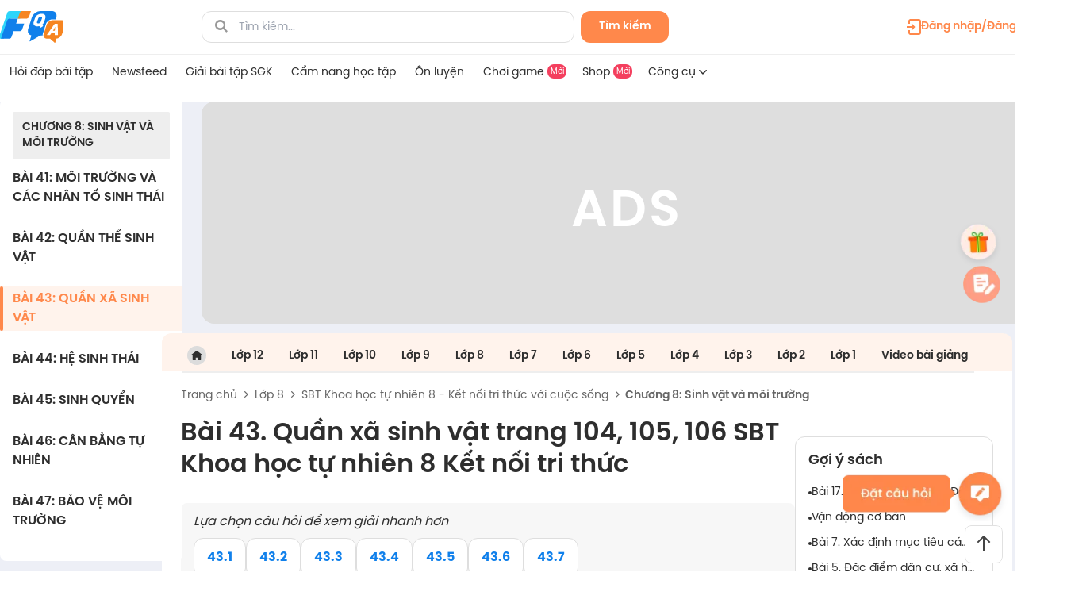

--- FILE ---
content_type: text/html; charset=utf-8
request_url: https://fqa.vn/giai-bai-tap-sgk/noi-dung-bai-tap/giai-sbt-khoa-hoc-tu-nhien-8-bai-43-quan-xa-sinh-vat-trang-104-105-ket-noi-tri-thuc-voi-cuoc-song-a150969.html
body_size: 104052
content:
<!doctype html>
<html data-n-head-ssr lang="en" data-n-head="%7B%22lang%22:%7B%22ssr%22:%22en%22%7D%7D">
  <head >
    <title>Bài 43. Quần xã sinh vật trang 104, 105, 106 SBT Khoa học tự nhiên 8 Kết nối tri thức  | Bài 43: Quần xã sinh vật | SBT Khoa học tự nhiên 8 - Kết nối tri thức với cuộc sống | Fqa.vn</title><meta data-n-head="ssr" charset="utf-8"><meta data-n-head="ssr" name="viewport" content="width=device-width, initial-scale=1.0, maximum-scale=1.0"><meta data-n-head="ssr" name="format-detection" content="telephone=no"><meta data-n-head="ssr" property="og:site_name" content="https://fqa.vn"><meta data-n-head="ssr" property="og:rich_attachment" content="true"><meta data-n-head="ssr" property="og:type" content="website"><meta data-n-head="ssr" data-hid="share-image" property="og:image" content="/images/thumbnail-og.png" itemprop="thumbnailUrl"><meta data-n-head="ssr" property="og:image:width" content="1200"><meta data-n-head="ssr" property="og:image:height" content="675"><meta data-n-head="ssr" property="og:locale" content="vi_VN"><meta data-n-head="ssr" content="FQA" name="copyright"><meta data-n-head="ssr" content="FQA" name="author"><meta data-n-head="ssr" content="FQA" name="generator"><meta data-n-head="ssr" content="General"><meta data-n-head="ssr" content="Document" name="resouse-type"><meta data-n-head="ssr" content="Global" name="distribution"><meta data-n-head="ssr" content="xj9qq98q698bchnbbbect2c1g7l143" name="facebook-domain-verification"><meta data-n-head="ssr" name="robots" content="index,follow" data-hid="robots"><meta data-n-head="ssr" property="article:modified_time" content="2026-01-06T18:00:00+00:00"><meta data-n-head="ssr" data-hid="description" name="description" content="Giải bài tập Bài 43. Quần xã sinh vật trang 104, 105, 106 SBT Khoa học tự nhiên 8 Kết nối tri thức  Bài 43: Quần xã sinh vật chính xác, đầy đủ nhất. Tổng hợp các bài giải SBT Khoa học tự nhiên 8 - Kết nối tri thức với cuộc sống giúp học sinh nâng cao kỹ năng giải bài tập."><meta data-n-head="ssr" property="og:title" content="Bài 43. Quần xã sinh vật trang 104, 105, 106 SBT Khoa học tự nhiên 8 Kết nối tri thức  | Bài 43: Quần xã sinh vật | SBT Khoa học tự nhiên 8 - Kết nối tri thức với cuộc sống | Fqa.vn" itemdrop="headline" data-hid="share-title"><meta data-n-head="ssr" property="og:description" content="Giải bài tập Bài 43. Quần xã sinh vật trang 104, 105, 106 SBT Khoa học tự nhiên 8 Kết nối tri thức  Bài 43: Quần xã sinh vật chính xác, đầy đủ nhất. Tổng hợp các bài giải SBT Khoa học tự nhiên 8 - Kết nối tri thức với cuộc sống giúp học sinh nâng cao kỹ năng giải bài tập." itemdrop="description" data-hid="share-desc"><meta data-n-head="ssr" property="og:url" content="https://fqa.vn/giai-bai-tap-sgk/noi-dung-bai-tap/giai-sbt-khoa-hoc-tu-nhien-8-bai-43-quan-xa-sinh-vat-trang-104-105-ket-noi-tri-thuc-voi-cuoc-song-a150969.html" itemdrop="url" data-hid="share-url"><link data-n-head="ssr" rel="icon" type="image/x-icon" href="/favicon.png" data-hid="favicon"><link data-n-head="ssr" rel="canonical" href="https://fqa.vn/giai-bai-tap-sgk/noi-dung-bai-tap/giai-sbt-khoa-hoc-tu-nhien-8-bai-43-quan-xa-sinh-vat-trang-104-105-ket-noi-tri-thuc-voi-cuoc-song-a150969.html" data-hid="canonical"><link data-n-head="ssr" rel="amphtml" href="https://fqa.vn/amp/giai-bai-tap-sgk/noi-dung-bai-tap/giai-sbt-khoa-hoc-tu-nhien-8-bai-43-quan-xa-sinh-vat-trang-104-105-ket-noi-tri-thuc-voi-cuoc-song-a150969.html"><script data-n-head="ssr" type="application/ld+json">{"@context":"https://schema.org","@type":"Article","headline":"Bài 43. Quần xã sinh vật trang 104, 105, 106 SBT Khoa học tự nhiên 8 Kết nối tri thức ","datePublished":"2024-01-16T14:52:31+07:00","dateModified":"2024-02-20T14:10:58+07:00","description":"Giải bài tập Bài 43. Quần xã sinh vật trang 104, 105, 106 SBT Khoa học tự nhiên 8 Kết nối tri thức  Bài 43: Quần xã sinh vật chính xác, đầy đủ nhất. Tổng hợp các bài giải SBT Khoa học tự nhiên 8 - Kết nối tri thức với cuộc sống giúp học sinh nâng cao kỹ năng giải bài tập.","image":["https://static.fqa.vn/fqa/fe/images/fqa-standard.png"],"author":[{"@type":"Person","name":"Admin FQA","url":"https://fqa.vn/cam-nang-tac-gia/admin"}]}</script><script data-n-head="ssr" type="application/ld+json">{"@context":"https://schema.org","@type":"BreadcrumbList","itemListElement":[{"@type":"ListItem","position":1,"name":"Trang chủ","item":"https://fqa.vn/"},{"@type":"ListItem","position":2,"name":"Giải bài tập SGK","item":"https://fqa.vn/giai-bai-tap-sgk.html"},{"@type":"ListItem","position":3,"name":"Lớp 8","item":"https://fqa.vn/giai-bai-tap-sgk/lop-8.html"},{"@type":"ListItem","position":4,"name":"SBT Khoa học tự nhiên 8 - Kết nối tri thức với cuộc sống","item":"https://fqa.vn/giai-bai-tap-sgk/danh-muc/sbt-khoa-hoc-tu-nhien-8-ket-noi-tri-thuc-voi-cuoc-song-c872.html"},{"@type":"ListItem","position":5,"name":"Bài 43. Quần xã sinh vật trang 104, 105, 106 SBT Khoa học tự nhiên 8 Kết nối tri thức  | Bài 43: Quần xã sinh vật | SBT Khoa học tự nhiên 8 - Kết nối tri thức với cuộc sống | Fqa.vn","item":"https://fqa.vn/giai-bai-tap-sgk/noi-dung-bai-tap/giai-sbt-khoa-hoc-tu-nhien-8-bai-43-quan-xa-sinh-vat-trang-104-105-ket-noi-tri-thuc-voi-cuoc-song-a150969.html"}]}</script><link rel="stylesheet" href="/_nuxt/css/6491304.css"><link rel="stylesheet" href="/_nuxt/css/88b1f0f.css"><link rel="stylesheet" href="/_nuxt/css/81414be.css"><link rel="stylesheet" href="/_nuxt/css/5f00878.css"><link rel="stylesheet" href="/_nuxt/css/4d309e2.css"><link rel="stylesheet" href="/_nuxt/css/606980d.css"><link rel="stylesheet" href="/_nuxt/css/22d26e9.css"><link rel="stylesheet" href="/_nuxt/css/694b78c.css"><link rel="stylesheet" href="/_nuxt/css/f161c47.css"><link rel="stylesheet" href="/_nuxt/css/362d9ae.css"><link rel="stylesheet" href="/_nuxt/css/6783a2d.css"><link rel="stylesheet" href="/_nuxt/css/ccaad93.css">
    <!-- * GOOGLE ADS -->
    <script async src="https://pagead2.googlesyndication.com/pagead/js/adsbygoogle.js?client=ca-pub-7266710804606728" crossorigin="anonymous"></script>
    <!-- Google tag (gtag.js) -->
    <script async src="https://www.googletagmanager.com/gtag/js?id=G-G010G42EDZ"></script>
    <script>function gtag(){dataLayer.push(arguments)}window.dataLayer=window.dataLayer||[],gtag("js",new Date),gtag("config","G-G010G42EDZ")</script>
    <!-- Google Tag Manager -->
    <script>!function(e,t,a,n,g){e[n]=e[n]||[],e[n].push({"gtm.start":(new Date).getTime(),event:"gtm.js"});var m=t.getElementsByTagName(a)[0],r=t.createElement(a);r.async=!0,r.src="https://www.googletagmanager.com/gtm.js?id=GTM-KBLG4Z9",m.parentNode.insertBefore(r,m)}(window,document,"script","dataLayer")</script>
    <!-- End Google Tag Manager -->
      
    <!-- * GENIEE ADS -->
    <!-- <script>
        window.gnshbrequest = window.gnshbrequest || {cmd: []};
        window.gnshbrequest.cmd.push(function () {
            window.gnshbrequest.forceInternalRequest();
        });
    </script>
    <script async src="https://securepubads.g.doubleclick.net/tag/js/gpt.js"></script>
    <script async src="https://cpt.geniee.jp/hb/v1/222920/2813/wrapper.min.js"></script>
    <script data-cfasync="false" type="text/javascript">
         (function (w, d) {
              var s = d.createElement('script');
              s.src = '//cdn.adpushup.com/47419/adpushup.js';
              s.crossOrigin = 'anonymous';
              s.type = 'text/javascript';
              s.async = true;
              (d.getElementsByTagName('head')[0] || d.getElementsByTagName('body')[0]).appendChild(s);
              w.adpushup = w.adpushup || {que: []};
         })(window, document);
    </script> -->
    <!-- * END GENIEE ADS -->
      
    <style amp-custom></style>
  </head>

  <!-- * BODY -->
  <body >
    <!-- Google Tag Manager (noscript) -->
    <noscript><iframe src="https://www.googletagmanager.com/ns.html?id=GTM-KBLG4Z9" height="0" width="0" style="display:none;visibility:hidden"></iframe></noscript>
    <!-- End Google Tag Manager (noscript) -->
    <div data-server-rendered="true" id="__nuxt"><!----><div id="__layout"><div data-fetch-key="0"><div class="bg-[#EDEFF6]" data-v-622a1f8f><div class="bg-no-repeat header-pc w-full z-[200] fixed top-0" style="background-color:#FFFFFF;" data-v-622a1f8f><!----> <div class="border-b-[1px] border-[#EEEEEE]" data-v-622a1f8f><div class="flex items-center justify-between mx-auto h-[68px] w-[1326px]" data-v-622a1f8f><a href="/" class="shrink-0 h-10 nuxt-link-active" data-v-622a1f8f><img src="https://static.fqa.vn/fqa/sgk/Logo_FQA_dd31459465.svg" alt="logo home fqa" class="h-10 w-20 object-cover" data-v-622a1f8f></a> <div class="flex items-center justify-between relative w-[1072px] ml-auto" data-v-622a1f8f><div class="flex text-sm" data-v-622a1f8f><div class="shadow-[0_0_8px_rgba(0, 0, 0, 0.08)] rounded-[12px] flex relative"><i class="absolute top-[23%] left-[3%] icon icon-search text-base text-gray"></i> <input type="text" maxlength="100" autocomplete="off" placeholder="Tìm kiếm..." value="" class="group/search border-box pl-[46px] rounded-[12px] w-[470px] outline-0 border border-grayBland" style="height:40px;"> <!----></div> <div class="shadow-[0_0_8px_rgba(0, 0, 0, 0.08)] rounded-[12px] flex ml-[8px]"><button class="rounded-[12px] bg-orange w-[111px] font-semibold text-sm flex justify-center items-center text-white" style="height:40px;">
      Tìm kiếm
    </button></div></div> <div class="ml-auto" data-v-35350f52 data-v-622a1f8f><div class="relative" data-v-35350f52><button class="flex items-center justify-center text-orange text-sm font-semibold login focus:outline-0 w-[209px] h-[44px] rounded-lg gap-3 sm-pc-screen:w-full" data-v-35350f52><svg xmlns="http://www.w3.org/2000/svg" width="18" height="20" viewBox="0 0 18 20" fill="none" data-v-35350f52><path d="M0 10H9.26231" stroke="#FF884B" stroke-width="2" stroke-miterlimit="10" data-v-35350f52></path> <path d="M6.73438 7.27344L9.26046 10.0007L6.73438 12.728" stroke="#FF884B" stroke-width="2" stroke-miterlimit="10" stroke-linecap="square" data-v-35350f52></path> <path d="M3 15V17.3636C3 17.7976 3.18437 18.2138 3.51256 18.5207C3.84075 18.8276 4.28587 19 4.75 19H15.25C15.7141 19 16.1592 18.8276 16.4874 18.5207C16.8156 18.2138 17 17.7976 17 17.3636V2.63636C17 2.20237 16.8156 1.78616 16.4874 1.47928C16.1592 1.1724 15.7141 1 15.25 1H4.75C4.28587 1 3.84075 1.1724 3.51256 1.47928C3.18437 1.78616 3 2.20237 3 2.63636V5" stroke="#FF884B" stroke-width="2" stroke-miterlimit="10" stroke-linecap="square" data-v-35350f52></path></svg>
      Đăng nhập/Đăng ký
    </button></div></div></div></div></div> <div class="flex h-[44px] mx-auto w-[1326px]" data-v-622a1f8f><div class="flex justify-end items-center text-[14px]" data-v-622a1f8f><a href="/" target="_self" class="h-full relative px-3 nuxt-link-active" style="color:#2E2E2E;" data-v-622a1f8f><div class="flex h-full justify-center !text-[inherit] items-center" data-v-622a1f8f>
            Hỏi đáp bài tập
            <!----></div></a><a href="/giao-luu" target="_self" class="h-full relative px-3" style="color:#2E2E2E;" data-v-622a1f8f><div class="flex h-full justify-center !text-[inherit] items-center" data-v-622a1f8f>
            Newsfeed
            <!----></div></a><a href="/giai-bai-tap-sgk.html" target="_self" class="h-full relative px-3 text-with-underline" style="color:#2E2E2E;" data-v-622a1f8f><div class="flex h-full justify-center !text-[inherit] items-center" data-v-622a1f8f>
            Giải bài tập SGK
            <!----></div></a><a href="/cam-nang" target="_self" class="h-full relative px-3" style="color:#2E2E2E;" data-v-622a1f8f><div class="flex h-full justify-center !text-[inherit] items-center" data-v-622a1f8f>
            Cẩm nang học tập
            <!----></div></a><a href="/de-on-luyen" target="_self" class="h-full relative px-3" style="color:#2E2E2E;" data-v-622a1f8f><div class="flex h-full justify-center !text-[inherit] items-center" data-v-622a1f8f>
            Ôn luyện
            <!----></div></a><a to="https://fqa.vn/games" href="https://fqa.vn/games" target="_self" no-prefetch="" class="h-full relative px-3" style="color:#2E2E2E;" data-v-622a1f8f><div class="flex h-full justify-center !text-[inherit] items-center pr-6" data-v-622a1f8f>
            Chơi game
            <div class="absolute top-3 right-2 flex items-center justify-center w-[24px] h-[18px] text-[10px] text-white rounded-[8px] bg-red500 mb-2" data-v-622a1f8f>
              Mới
            </div></div></a><a to="https://shop.fqa.vn" href="https://shop.fqa.vn" target="_self" no-prefetch="" rel="nofollow" class="h-full relative px-3" style="color:#2E2E2E;" data-v-622a1f8f><div class="flex h-full justify-center !text-[inherit] items-center pr-6" data-v-622a1f8f>
            Shop
            <div class="absolute top-3 right-2 flex items-center justify-center w-[24px] h-[18px] text-[10px] text-white rounded-[8px] bg-red500 mb-2" data-v-622a1f8f>
              Mới
            </div></div></a> <div class="subpage-link relative group/subpage-link px-3" data-v-622a1f8f><div class="slot-cont"><div class="flex gap-1 items-center h-12 cursor-pointer" data-v-622a1f8f>
            Công cụ
            <i class="icon icon-right-open text-[12px] rotate-90" data-v-622a1f8f></i></div></div> <div class="dropdown-menu-cont bg-white rounded-lg px-3 pc:absolute shadow-lg w-[242px] pc:hidden pc:group-hover/subpage-link:block hover:block" style="top:100%;right:0;"><div class="bg-[#4053FF] rounded-t-lg relative p-3 mb-3 -mx-3"><img src="/images/couple-clouds.svg" alt="couple cloud" class="w-full absolute bottom-0 left-0 opacity-30"> <a href="https://hoclagioi.vn" target="_blank" class="flex bg-gradient-to-b from-[#FF9900] to-[#FF6B00] text-white font-semibold items-center rounded-lg px-4 py-2 w-full relative z-10 gap-2"><img src="/_nuxt/img/tutor-icon.092118d.svg" alt="tutor-icon" width="24" height="25">
        Đăng ký học gia sư
      </a></div> <div class="pl-5 pt-5 pc:pt-3"><a class="mb-5 pc:mb-3 list-item hover:text-orange hover:underline">
        Công thức Toán học
      </a><a class="mb-5 pc:mb-3 list-item hover:text-orange hover:underline">
        Công thức Tiếng anh
      </a><a class="mb-5 pc:mb-3 list-item hover:text-orange hover:underline">
        Máy tính Casio
      </a><a class="mb-5 pc:mb-3 list-item hover:text-orange hover:underline">
        Bảng tuần hoàn hóa học
      </a><a class="mb-5 pc:mb-3 list-item hover:text-orange hover:underline">
        Tra cứu điểm chuẩn vào 10
      </a><a class="mb-5 pc:mb-3 list-item hover:text-orange hover:underline">
        Tra cứu điểm chuẩn đại học
      </a></div></div></div></div></div></div> <div class="mx-auto z-media h-[280px] w-[1072px] flex justify-end mt-32 w-[1326px]" data-v-622a1f8f><!----><!----></div> <!----></div> <div class="flex w-full h-auto justify-center gap-6 bg-[#EDEFF6] textbook-layout overflow-hidden"><div class="textbook-navigator relative w-[230px] h-full xl-only:w-[200px] w-[230px] min-w-[230px] py-3 xl-only:min-w-[200px]"><div class="w-[230px] rounded-lg bg-white py-4 fixed left-[calc((100%-1326px)/2)] xl-only:left-0" style="height:calc(100vh - 138px + 0px);top:125px;"><div class="category-detail-navigator flex flex-col first:shrink-0 h-full"><div class="px-3 mx-4 py-2.5 text-sm uppercase font-semibold bg-grayLight rounded-sm">
        Chương 8: Sinh vật và môi trường
    </div> <ul class="mt-2"><li class="mb-5 last:mb-0"><a href="/giai-bai-tap-sgk/noi-dung-bai-tap/giai-sbt-khoa-hoc-tu-nhien-8-bai-41-moi-truong-va-cac-nhan-to-sinh-thai-trang-100-101-ket-noi-tri-thuc-voi-cuoc-song-a150854.html"><div class="px-4 py-1 flex items-start gap-1 uppercase hover:cursor-pointer link"><span class="font-semibold text-[inherit]">Bài 41: Môi trường và các nhân tố sinh thái</span> <!----></div></a> <ul class="overflow-hidden transition-all ease-in"></ul></li><li class="mb-5 last:mb-0"><a href="/giai-bai-tap-sgk/bai-tap/bai-42-quan-the-sinh-vat-e51870/1.html"><div class="px-4 py-1 flex items-start gap-1 uppercase hover:cursor-pointer link"><span class="font-semibold text-[inherit]">Bài 42: Quần thể sinh vật</span> <!----></div></a> <ul class="overflow-hidden transition-all ease-in"></ul></li><li class="mb-5 last:mb-0"><a href="/giai-bai-tap-sgk/noi-dung-bai-tap/giai-sbt-khoa-hoc-tu-nhien-8-bai-43-quan-xa-sinh-vat-trang-104-105-ket-noi-tri-thuc-voi-cuoc-song-a150969.html" aria-current="page" class="nuxt-link-exact-active nuxt-link-active"><div class="px-4 py-1 flex items-start gap-1 uppercase hover:cursor-pointer link bg-orange bg-opacity-10 text-orange active"><span class="font-semibold text-[inherit]">Bài 43: Quần xã sinh vật</span> <!----></div></a> <ul class="overflow-hidden transition-all ease-in"></ul></li><li class="mb-5 last:mb-0"><a href="/giai-bai-tap-sgk/noi-dung-bai-tap/giai-sbt-khoa-hoc-tu-nhien-8-bai-44-he-sinh-thai-trang-105-106-ket-noi-tri-thuc-voi-cuoc-song-a150970.html"><div class="px-4 py-1 flex items-start gap-1 uppercase hover:cursor-pointer link"><span class="font-semibold text-[inherit]">Bài 44: Hệ sinh thái</span> <!----></div></a> <ul class="overflow-hidden transition-all ease-in"></ul></li><li class="mb-5 last:mb-0"><a href="/giai-bai-tap-sgk/noi-dung-bai-tap/giai-sbt-khoa-hoc-tu-nhien-8-bai-45-sinh-quyen-trang-108-109-ket-noi-tri-thuc-voi-cuoc-song-a151006.html"><div class="px-4 py-1 flex items-start gap-1 uppercase hover:cursor-pointer link"><span class="font-semibold text-[inherit]">Bài 45: Sinh quyển</span> <!----></div></a> <ul class="overflow-hidden transition-all ease-in"></ul></li><li class="mb-5 last:mb-0"><a href="/giai-bai-tap-sgk/noi-dung-bai-tap/giai-sbt-khoa-hoc-tu-nhien-8-bai-46-can-bang-tu-nhien-trang-109-110-111-ket-noi-tri-thuc-voi-cuoc-song-a151021.html"><div class="px-4 py-1 flex items-start gap-1 uppercase hover:cursor-pointer link"><span class="font-semibold text-[inherit]">Bài 46: Cân bằng tự nhiên</span> <!----></div></a> <ul class="overflow-hidden transition-all ease-in"></ul></li><li class="mb-5 last:mb-0"><a href="/giai-bai-tap-sgk/noi-dung-bai-tap/giai-sbt-khoa-hoc-tu-nhien-8-bai-47-bao-ve-moi-truong-trang-112-113-114-ket-noi-tri-thuc-voi-cuoc-song-a151036.html"><div class="px-4 py-1 flex items-start gap-1 uppercase hover:cursor-pointer link"><span class="font-semibold text-[inherit]">Bài 47: Bảo vệ môi trường</span> <!----></div></a> <ul class="overflow-hidden transition-all ease-in"></ul></li></ul></div></div></div> <div class="w-[1072px] mx-auto flex flex-col mb-10 sm-pc-screen:w-full mt-3"><!----> <div class="shadow-[0_0_8px_rgba(0, 0, 0, 0.08)] rounded-[12px] flex bg-white !block w-full min-h-[calc(100vh-363px)] px-6 py-4"><div data-fetch-key="TextBookHeader:0"><div class="relative flex bg-orange bg-opacity-10 w-[calc(100%+48px)] rounded-t-[12px] -mt-4 -mx-6"><div class="px-4 cursor-pointer pt-4 pb-2 ml-4"><a href="/giai-bai-tap-sgk.html"><img src="/_nuxt/img/HomeSgk.acd97fc.svg" class="w-[24px] h-[24px]"></a></div> <div class="textbook-header group w-fit flex flex-row justify-end"><div class="textbook-item px-4 cursor-pointer pt-4 pb-2"><a href="/giai-bai-tap-sgk/lop-12.html"><span class="font-semibold text-sm">Lớp 12</span></a></div><div class="textbook-item px-4 cursor-pointer pt-4 pb-2"><a href="/giai-bai-tap-sgk/lop-11.html"><span class="font-semibold text-sm">Lớp 11</span></a></div><div class="textbook-item px-4 cursor-pointer pt-4 pb-2"><a href="/giai-bai-tap-sgk/lop-10.html"><span class="font-semibold text-sm">Lớp 10</span></a></div><div class="textbook-item px-4 cursor-pointer pt-4 pb-2"><a href="/giai-bai-tap-sgk/lop-9.html"><span class="font-semibold text-sm">Lớp 9</span></a></div><div class="textbook-item px-4 cursor-pointer pt-4 pb-2"><a href="/giai-bai-tap-sgk/lop-8.html"><span class="font-semibold text-sm">Lớp 8</span></a></div><div class="textbook-item px-4 cursor-pointer pt-4 pb-2"><a href="/giai-bai-tap-sgk/lop-7.html"><span class="font-semibold text-sm">Lớp 7</span></a></div><div class="textbook-item px-4 cursor-pointer pt-4 pb-2"><a href="/giai-bai-tap-sgk/lop-6.html"><span class="font-semibold text-sm">Lớp 6</span></a></div><div class="textbook-item px-4 cursor-pointer pt-4 pb-2"><a href="/giai-bai-tap-sgk/lop-5.html"><span class="font-semibold text-sm">Lớp 5</span></a></div><div class="textbook-item px-4 cursor-pointer pt-4 pb-2"><a href="/giai-bai-tap-sgk/lop-4.html"><span class="font-semibold text-sm">Lớp 4</span></a></div><div class="textbook-item px-4 cursor-pointer pt-4 pb-2"><a href="/giai-bai-tap-sgk/lop-3.html"><span class="font-semibold text-sm">Lớp 3</span></a></div><div class="textbook-item px-4 cursor-pointer pt-4 pb-2"><a href="/giai-bai-tap-sgk/lop-2.html"><span class="font-semibold text-sm">Lớp 2</span></a></div><div class="textbook-item px-4 cursor-pointer pt-4 pb-2"><a href="/giai-bai-tap-sgk/lop-1.html"><span class="font-semibold text-sm">Lớp 1</span></a></div> <div class="shadow-[0_0_8px_rgba(0, 0, 0, 0.08)] rounded-[12px] flex hover-box w-full bg-white !block group-hover:max-h-[500px]"><div class="w-full p-4 grid grid-cols-4 gap-4"><div class="textbook-item px-4 cursor-pointer pt-4 pb-2"><div class="w-[inherit]"><div class="subject-item w-full"><h3 class="flex items-center gap-5 bg-[#EEEEEE] rounded-t-lg min-h-[40px] px-2 border-[1px] border-b-[3px]"><img alt="ảnh môn học Ngữ văn" class="w-[24px] h-[25px] object-contain"> <a href="/giai-bai-tap-sgk/mon-ngu-van" class="sub font-semibold text-base uppercase !text-lg">
      Ngữ văn
    </a> <!----></h3> <ul class="py-4 px-3"><li class="li mb-4 last:mb-0"><a href="/giai-bai-tap-sgk/danh-muc/soan-van-12-sieu-ngan-c214.html" class="flex gap-2 items-center cursor-pointer"><div class="w-1 h-1 rounded-full bg-black shrink-0"></div> <span class="text-base font-normal" style="word-break:break-word;">Soạn văn siêu ngắn Lớp 12</span></a></li><li class="li mb-4 last:mb-0"><a href="/giai-bai-tap-sgk/danh-muc/bai-giang-on-luyen-kien-thuc-mon-ngu-van-lop-12-c1079.html" class="flex gap-2 items-center cursor-pointer"><div class="w-1 h-1 rounded-full bg-black shrink-0"></div> <span class="text-base font-normal" style="word-break:break-word;">Bài giảng ôn luyện kiến thức môn Ngữ Văn lớp 12</span></a></li><li class="li mb-4 last:mb-0"><a href="/giai-bai-tap-sgk/danh-muc/ngu-van-lop-12-c30.html" class="flex gap-2 items-center cursor-pointer"><div class="w-1 h-1 rounded-full bg-black shrink-0"></div> <span class="text-base font-normal" style="word-break:break-word;">Soạn văn chi tiết Lớp 12</span></a></li><li class="li mb-4 last:mb-0"><a href="/giai-bai-tap-sgk/danh-muc/tac-gia-tac-pham-van-12-c360.html" class="flex gap-2 items-center cursor-pointer"><div class="w-1 h-1 rounded-full bg-black shrink-0"></div> <span class="text-base font-normal" style="word-break:break-word;">Tác giả - Tác phẩm Lớp 12</span></a></li><li class="li mb-4 last:mb-0"><a href="/giai-bai-tap-sgk/danh-muc/van-mau-lop-12-c365.html" class="flex gap-2 items-center cursor-pointer"><div class="w-1 h-1 rounded-full bg-black shrink-0"></div> <span class="text-base font-normal" style="word-break:break-word;">Văn mẫu Lớp 12</span></a></li><li class="li mb-4 last:mb-0"><a href="/giai-bai-tap-sgk/danh-muc/luyen-dang-doc-hieu-c122.html" class="flex gap-2 items-center cursor-pointer"><div class="w-1 h-1 rounded-full bg-black shrink-0"></div> <span class="text-base font-normal" style="word-break:break-word;">Luyện dạng đọc hiểu Lớp 12</span></a></li><li class="li mb-4 last:mb-0"><a href="/giai-bai-tap-sgk/danh-muc/de-thi-de-kiem-tra-ngu-van-12-moi-c1070.html" class="flex gap-2 items-center cursor-pointer"><div class="w-1 h-1 rounded-full bg-black shrink-0"></div> <span class="text-base font-normal" style="word-break:break-word;">Đề thi, đề kiểm tra Ngữ Văn Lớp 12 mới</span></a></li></ul></div> <!----></div><div class="w-[inherit]"><div class="subject-item w-full"><h3 class="flex items-center gap-5 bg-[#EEEEEE] rounded-t-lg min-h-[40px] px-2 border-[1px] border-b-[3px]"><img alt="ảnh môn học Toán học" class="w-[24px] h-[25px] object-contain"> <a href="/giai-bai-tap-sgk/mon-toan-hoc" class="sub font-semibold text-base uppercase !text-lg">
      Toán học
    </a> <!----></h3> <ul class="py-4 px-3"><li class="li mb-4 last:mb-0"><a href="/giai-bai-tap-sgk/danh-muc/sbt-toan-12-nang-cao-c487.html" class="flex gap-2 items-center cursor-pointer"><div class="w-1 h-1 rounded-full bg-black shrink-0"></div> <span class="text-base font-normal" style="word-break:break-word;">SBT Toán Nâng cao Lớp 12</span></a></li><li class="li mb-4 last:mb-0"><a href="/giai-bai-tap-sgk/danh-muc/bai-giang-on-luyen-kien-thuc-mon-toan-lop-12-c1078.html" class="flex gap-2 items-center cursor-pointer"><div class="w-1 h-1 rounded-full bg-black shrink-0"></div> <span class="text-base font-normal" style="word-break:break-word;">Bài giảng ôn luyện kiến thức môn Toán lớp 12</span></a></li><li class="li mb-4 last:mb-0"><a href="/giai-bai-tap-sgk/danh-muc/sbt-toan-lop-12-c366.html" class="flex gap-2 items-center cursor-pointer"><div class="w-1 h-1 rounded-full bg-black shrink-0"></div> <span class="text-base font-normal" style="word-break:break-word;">SBT Toán Lớp 12</span></a></li><li class="li mb-4 last:mb-0"><a href="/giai-bai-tap-sgk/danh-muc/toan-lop-12-nang-cao-c201.html" class="flex gap-2 items-center cursor-pointer"><div class="w-1 h-1 rounded-full bg-black shrink-0"></div> <span class="text-base font-normal" style="word-break:break-word;">SGK Toán Nâng cao Lớp 12</span></a></li><li class="li mb-4 last:mb-0"><a href="/giai-bai-tap-sgk/danh-muc/toan-lop-12-c47.html" class="flex gap-2 items-center cursor-pointer"><div class="w-1 h-1 rounded-full bg-black shrink-0"></div> <span class="text-base font-normal" style="word-break:break-word;">SGK Toán Lớp 12</span></a></li></ul></div> <!----></div><div class="w-[inherit]"><div class="subject-item w-full"><h3 class="flex items-center gap-5 bg-[#EEEEEE] rounded-t-lg min-h-[40px] px-2 border-[1px] border-b-[3px]"><img alt="ảnh môn học Tiếng Anh" class="w-[24px] h-[25px] object-contain"> <a href="/giai-bai-tap-sgk/mon-tieng-anh" class="sub font-semibold text-base uppercase !text-lg">
      Tiếng Anh
    </a> <!----></h3> <ul class="py-4 px-3"><li class="li mb-4 last:mb-0"><a href="/giai-bai-tap-sgk/danh-muc/sbt-tieng-anh-lop-12-moi-c416.html" class="flex gap-2 items-center cursor-pointer"><div class="w-1 h-1 rounded-full bg-black shrink-0"></div> <span class="text-base font-normal" style="word-break:break-word;">SBT Tiếng Anh Lớp 12 mới</span></a></li><li class="li mb-4 last:mb-0"><a href="/giai-bai-tap-sgk/danh-muc/bai-tap-trac-nghiem-tieng-anh-12-moi-c641.html" class="flex gap-2 items-center cursor-pointer"><div class="w-1 h-1 rounded-full bg-black shrink-0"></div> <span class="text-base font-normal" style="word-break:break-word;">Bài tập trắc nghiệm Tiếng Anh 12 mới</span></a></li><li class="li mb-4 last:mb-0"><a href="/giai-bai-tap-sgk/danh-muc/bai-tap-trac-nghiem-tieng-anh-12-c643.html" class="flex gap-2 items-center cursor-pointer"><div class="w-1 h-1 rounded-full bg-black shrink-0"></div> <span class="text-base font-normal" style="word-break:break-word;">Bài tập trắc nghiệm Tiếng Anh 12</span></a></li><li class="li mb-4 last:mb-0"><a href="/giai-bai-tap-sgk/danh-muc/bai-giang-on-luyen-kien-thuc-mon-tieng-anh-lop-12-c1080.html" class="flex gap-2 items-center cursor-pointer"><div class="w-1 h-1 rounded-full bg-black shrink-0"></div> <span class="text-base font-normal" style="word-break:break-word;">Bài giảng ôn luyện kiến thức môn Tiếng Anh lớp 12</span></a></li><li class="li mb-4 last:mb-0"><a href="/giai-bai-tap-sgk/danh-muc/tieng-anh-lop-12-moi-c143.html" class="flex gap-2 items-center cursor-pointer"><div class="w-1 h-1 rounded-full bg-black shrink-0"></div> <span class="text-base font-normal" style="word-break:break-word;">SGK Tiếng Anh Lớp 12 mới</span></a></li><li class="li mb-4 last:mb-0"><a href="/giai-bai-tap-sgk/danh-muc/tieng-anh-lop-12-c79.html" class="flex gap-2 items-center cursor-pointer"><div class="w-1 h-1 rounded-full bg-black shrink-0"></div> <span class="text-base font-normal" style="word-break:break-word;">SGK Tiếng Anh Lớp 12</span></a></li></ul></div> <!----></div><div class="w-[inherit]"><div class="subject-item w-full"><h3 class="flex items-center gap-5 bg-[#EEEEEE] rounded-t-lg min-h-[40px] px-2 border-[1px] border-b-[3px]"><img alt="ảnh môn học Vật lí" class="w-[24px] h-[25px] object-contain"> <a href="/giai-bai-tap-sgk/mon-vat-li" class="sub font-semibold text-base uppercase !text-lg">
      Vật lí
    </a> <!----></h3> <ul class="py-4 px-3"><li class="li mb-4 last:mb-0"><a href="/giai-bai-tap-sgk/danh-muc/sbt-vat-ly-lop-12-c387.html" class="flex gap-2 items-center cursor-pointer"><div class="w-1 h-1 rounded-full bg-black shrink-0"></div> <span class="text-base font-normal" style="word-break:break-word;">SBT Vật lí Lớp 12</span></a></li><li class="li mb-4 last:mb-0"><a href="/giai-bai-tap-sgk/danh-muc/de-thi-kiem-tra-li-lop-12-c600.html" class="flex gap-2 items-center cursor-pointer"><div class="w-1 h-1 rounded-full bg-black shrink-0"></div> <span class="text-base font-normal" style="word-break:break-word;">Đề thi, kiểm tra Lí lớp 12</span></a></li><li class="li mb-4 last:mb-0"><a href="/giai-bai-tap-sgk/danh-muc/bai-tap-trac-nghiem-li-12-c645.html" class="flex gap-2 items-center cursor-pointer"><div class="w-1 h-1 rounded-full bg-black shrink-0"></div> <span class="text-base font-normal" style="word-break:break-word;">Bài tập trắc nghiệm Lí 12</span></a></li><li class="li mb-4 last:mb-0"><a href="/giai-bai-tap-sgk/danh-muc/bai-giang-on-luyen-kien-thuc-mon-vat-li-lop-12-c1085.html" class="flex gap-2 items-center cursor-pointer"><div class="w-1 h-1 rounded-full bg-black shrink-0"></div> <span class="text-base font-normal" style="word-break:break-word;">Bài giảng ôn luyện kiến thức môn Vật lí lớp 12</span></a></li><li class="li mb-4 last:mb-0"><a href="/giai-bai-tap-sgk/danh-muc/vat-li-lop-12-nang-cao-c208.html" class="flex gap-2 items-center cursor-pointer"><div class="w-1 h-1 rounded-full bg-black shrink-0"></div> <span class="text-base font-normal" style="word-break:break-word;">SGK Vật lí Nâng cao Lớp 12</span></a></li><li class="li mb-4 last:mb-0"><a href="/giai-bai-tap-sgk/danh-muc/vat-ly-lop-12-c63.html" class="flex gap-2 items-center cursor-pointer"><div class="w-1 h-1 rounded-full bg-black shrink-0"></div> <span class="text-base font-normal" style="word-break:break-word;">SGK Vật lí Lớp 12</span></a></li></ul></div> <!----></div><div class="w-[inherit]"><div class="subject-item w-full"><h3 class="flex items-center gap-5 bg-[#EEEEEE] rounded-t-lg min-h-[40px] px-2 border-[1px] border-b-[3px]"><img alt="ảnh môn học Hóa học" class="w-[24px] h-[25px] object-contain"> <a href="/giai-bai-tap-sgk/mon-hoa-hoc" class="sub font-semibold text-base uppercase !text-lg">
      Hóa học
    </a> <!----></h3> <ul class="py-4 px-3"><li class="li mb-4 last:mb-0"><a href="/giai-bai-tap-sgk/danh-muc/hoa-hoc-lop-12-nang-cao-c211.html" class="flex gap-2 items-center cursor-pointer"><div class="w-1 h-1 rounded-full bg-black shrink-0"></div> <span class="text-base font-normal" style="word-break:break-word;">SGK Hóa học Nâng cao Lớp 12</span></a></li><li class="li mb-4 last:mb-0"><a href="/giai-bai-tap-sgk/danh-muc/bai-tap-trac-nghiem-hoa-12-c647.html" class="flex gap-2 items-center cursor-pointer"><div class="w-1 h-1 rounded-full bg-black shrink-0"></div> <span class="text-base font-normal" style="word-break:break-word;">Bài tập trắc nghiệm Hóa 12</span></a></li><li class="li mb-4 last:mb-0"><a href="/giai-bai-tap-sgk/danh-muc/de-thi-de-kiem-tra-hoa-lop-12-c648.html" class="flex gap-2 items-center cursor-pointer"><div class="w-1 h-1 rounded-full bg-black shrink-0"></div> <span class="text-base font-normal" style="word-break:break-word;">Đề thi, đề kiểm tra Hóa lớp 12</span></a></li><li class="li mb-4 last:mb-0"><a href="/giai-bai-tap-sgk/danh-muc/bai-giang-on-luyen-kien-thuc-mon-hoa-hoc-lop-12-c1084.html" class="flex gap-2 items-center cursor-pointer"><div class="w-1 h-1 rounded-full bg-black shrink-0"></div> <span class="text-base font-normal" style="word-break:break-word;">Bài giảng ôn luyện kiến thức môn Hóa học lớp 12</span></a></li><li class="li mb-4 last:mb-0"><a href="/giai-bai-tap-sgk/danh-muc/hoa-lop-12-c55.html" class="flex gap-2 items-center cursor-pointer"><div class="w-1 h-1 rounded-full bg-black shrink-0"></div> <span class="text-base font-normal" style="word-break:break-word;">SGK Hóa Lớp 12</span></a></li><li class="li mb-4 last:mb-0"><a href="/giai-bai-tap-sgk/danh-muc/sbt-hoa-lop-12-c394.html" class="flex gap-2 items-center cursor-pointer"><div class="w-1 h-1 rounded-full bg-black shrink-0"></div> <span class="text-base font-normal" style="word-break:break-word;">SBT Hóa Lớp 12</span></a></li></ul></div> <!----></div><div class="w-[inherit]"><div class="subject-item w-full"><h3 class="flex items-center gap-5 bg-[#EEEEEE] rounded-t-lg min-h-[40px] px-2 border-[1px] border-b-[3px]"><img alt="ảnh môn học Sinh học" class="w-[24px] h-[25px] object-contain"> <a href="/giai-bai-tap-sgk/mon-sinh-hoc" class="sub font-semibold text-base uppercase !text-lg">
      Sinh học
    </a> <!----></h3> <ul class="py-4 px-3"><li class="li mb-4 last:mb-0"><a href="/giai-bai-tap-sgk/danh-muc/sbt-sinh-lop-12-c406.html" class="flex gap-2 items-center cursor-pointer"><div class="w-1 h-1 rounded-full bg-black shrink-0"></div> <span class="text-base font-normal" style="word-break:break-word;">SBT Sinh Lớp 12</span></a></li><li class="li mb-4 last:mb-0"><a href="/giai-bai-tap-sgk/danh-muc/bai-tap-trac-nghiem-sinh-12-c650.html" class="flex gap-2 items-center cursor-pointer"><div class="w-1 h-1 rounded-full bg-black shrink-0"></div> <span class="text-base font-normal" style="word-break:break-word;">Bài tập trắc nghiệm Sinh 12</span></a></li><li class="li mb-4 last:mb-0"><a href="/giai-bai-tap-sgk/danh-muc/bai-giang-on-luyen-kien-thuc-mon-sinh-hoc-lop-12-c1083.html" class="flex gap-2 items-center cursor-pointer"><div class="w-1 h-1 rounded-full bg-black shrink-0"></div> <span class="text-base font-normal" style="word-break:break-word;">Bài giảng ôn luyện kiến thức môn Sinh học lớp 12</span></a></li><li class="li mb-4 last:mb-0"><a href="/giai-bai-tap-sgk/danh-muc/sinh-lop-12-nang-cao-c233.html" class="flex gap-2 items-center cursor-pointer"><div class="w-1 h-1 rounded-full bg-black shrink-0"></div> <span class="text-base font-normal" style="word-break:break-word;">SGK Sinh Nâng cao Lớp 12</span></a></li><li class="li mb-4 last:mb-0"><a href="/giai-bai-tap-sgk/danh-muc/sinh-lop-12-c71.html" class="flex gap-2 items-center cursor-pointer"><div class="w-1 h-1 rounded-full bg-black shrink-0"></div> <span class="text-base font-normal" style="word-break:break-word;">SGK Sinh Lớp 12</span></a></li></ul></div> <!----></div><div class="w-[inherit]"><div class="subject-item w-full"><h3 class="flex items-center gap-5 bg-[#EEEEEE] rounded-t-lg min-h-[40px] px-2 border-[1px] border-b-[3px]"><img alt="ảnh môn học Lịch sử" class="w-[24px] h-[25px] object-contain"> <a href="/giai-bai-tap-sgk/mon-lich-su" class="sub font-semibold text-base uppercase !text-lg">
      Lịch sử
    </a> <!----></h3> <ul class="py-4 px-3"><li class="li mb-4 last:mb-0"><a href="/giai-bai-tap-sgk/danh-muc/lich-su-lop-12-c87.html" class="flex gap-2 items-center cursor-pointer"><div class="w-1 h-1 rounded-full bg-black shrink-0"></div> <span class="text-base font-normal" style="word-break:break-word;">SGK Lịch sử Lớp 12</span></a></li><li class="li mb-4 last:mb-0"><a href="/giai-bai-tap-sgk/danh-muc/de-thi-de-kiem-tra-lich-su-12-c634.html" class="flex gap-2 items-center cursor-pointer"><div class="w-1 h-1 rounded-full bg-black shrink-0"></div> <span class="text-base font-normal" style="word-break:break-word;">Đề thi, đề kiểm tra Lịch sử 12 </span></a></li><li class="li mb-4 last:mb-0"><a href="/giai-bai-tap-sgk/danh-muc/bai-giang-on-luyen-kien-thuc-mon-lich-su-lop-12-c1081.html" class="flex gap-2 items-center cursor-pointer"><div class="w-1 h-1 rounded-full bg-black shrink-0"></div> <span class="text-base font-normal" style="word-break:break-word;">Bài giảng ôn luyện kiến thức môn Lịch sử lớp 12</span></a></li><li class="li mb-4 last:mb-0"><a href="/giai-bai-tap-sgk/danh-muc/sbt-lich-su-lop-12-c423.html" class="flex gap-2 items-center cursor-pointer"><div class="w-1 h-1 rounded-full bg-black shrink-0"></div> <span class="text-base font-normal" style="word-break:break-word;">SBT Lịch sử Lớp 12</span></a></li><li class="li mb-4 last:mb-0"><a href="/giai-bai-tap-sgk/danh-muc/tap-ban-do-lich-su-12-c449.html" class="flex gap-2 items-center cursor-pointer"><div class="w-1 h-1 rounded-full bg-black shrink-0"></div> <span class="text-base font-normal" style="word-break:break-word;">Tập bản đồ Lịch sử Lớp 12</span></a></li></ul></div> <!----></div><div class="w-[inherit]"><div class="subject-item w-full"><h3 class="flex items-center gap-5 bg-[#EEEEEE] rounded-t-lg min-h-[40px] px-2 border-[1px] border-b-[3px]"><img alt="ảnh môn học Địa lí" class="w-[24px] h-[25px] object-contain"> <a href="/giai-bai-tap-sgk/mon-dia-li" class="sub font-semibold text-base uppercase !text-lg">
      Địa lí
    </a> <!----></h3> <ul class="py-4 px-3"><li class="li mb-4 last:mb-0"><a href="/giai-bai-tap-sgk/danh-muc/dia-li-lop-12-c95.html" class="flex gap-2 items-center cursor-pointer"><div class="w-1 h-1 rounded-full bg-black shrink-0"></div> <span class="text-base font-normal" style="word-break:break-word;">SGK Địa lí Lớp 12</span></a></li><li class="li mb-4 last:mb-0"><a href="/giai-bai-tap-sgk/danh-muc/de-thi-kiem-tra-dia-li-lop-12-c637.html" class="flex gap-2 items-center cursor-pointer"><div class="w-1 h-1 rounded-full bg-black shrink-0"></div> <span class="text-base font-normal" style="word-break:break-word;">Đề thi, kiểm tra Địa lí lớp 12  </span></a></li><li class="li mb-4 last:mb-0"><a href="/giai-bai-tap-sgk/danh-muc/bai-giang-on-luyen-kien-thuc-mon-dia-li-lop-12-c1082.html" class="flex gap-2 items-center cursor-pointer"><div class="w-1 h-1 rounded-full bg-black shrink-0"></div> <span class="text-base font-normal" style="word-break:break-word;">Bài giảng ôn luyện kiến thức môn Địa lí lớp 12</span></a></li><li class="li mb-4 last:mb-0"><a href="/giai-bai-tap-sgk/danh-muc/sbt-dia-li-lop-12-c432.html" class="flex gap-2 items-center cursor-pointer"><div class="w-1 h-1 rounded-full bg-black shrink-0"></div> <span class="text-base font-normal" style="word-break:break-word;">SBT Địa lí Lớp 12</span></a></li><li class="li mb-4 last:mb-0"><a href="/giai-bai-tap-sgk/danh-muc/tap-ban-do-dia-li-12-c227.html" class="flex gap-2 items-center cursor-pointer"><div class="w-1 h-1 rounded-full bg-black shrink-0"></div> <span class="text-base font-normal" style="word-break:break-word;">Tập bản đồ Địa lí lớp 12</span></a></li></ul></div> <!----></div><div class="w-[inherit]"><div class="subject-item w-full"><h3 class="flex items-center gap-5 bg-[#EEEEEE] rounded-t-lg min-h-[40px] px-2 border-[1px] border-b-[3px]"><img alt="ảnh môn học GDCD" class="w-[24px] h-[25px] object-contain"> <a href="/giai-bai-tap-sgk/mon-gdcd" class="sub font-semibold text-base uppercase !text-lg">
      GDCD
    </a> <!----></h3> <ul class="py-4 px-3"><li class="li mb-4 last:mb-0"><a href="/giai-bai-tap-sgk/danh-muc/gdcd-lop-12-c163.html" class="flex gap-2 items-center cursor-pointer"><div class="w-1 h-1 rounded-full bg-black shrink-0"></div> <span class="text-base font-normal" style="word-break:break-word;">SGK GDCD Lớp 12</span></a></li><li class="li mb-4 last:mb-0"><a href="/giai-bai-tap-sgk/danh-muc/bai-giang-on-luyen-kien-thuc-mon-giao-duc-cong-dan-lop-12-c1086.html" class="flex gap-2 items-center cursor-pointer"><div class="w-1 h-1 rounded-full bg-black shrink-0"></div> <span class="text-base font-normal" style="word-break:break-word;">Bài giảng ôn luyện kiến thức môn Giáo dục công dân lớp 12</span></a></li></ul></div> <!----></div><div class="w-[inherit]"><div class="subject-item w-full"><h3 class="flex items-center gap-5 bg-[#EEEEEE] rounded-t-lg min-h-[40px] px-2 border-[1px] border-b-[3px]"><img alt="ảnh môn học Công nghệ" class="w-[24px] h-[25px] object-contain"> <a href="/giai-bai-tap-sgk/mon-cong-nghe" class="sub font-semibold text-base uppercase !text-lg">
      Công nghệ
    </a> <!----></h3> <ul class="py-4 px-3"><li class="li mb-4 last:mb-0"><a href="/giai-bai-tap-sgk/danh-muc/cong-nghe-12-c167.html" class="flex gap-2 items-center cursor-pointer"><div class="w-1 h-1 rounded-full bg-black shrink-0"></div> <span class="text-base font-normal" style="word-break:break-word;">SGK Công nghệ Lớp 12</span></a></li></ul></div> <!----></div><div class="w-[inherit]"><div class="subject-item w-full"><h3 class="flex items-center gap-5 bg-[#EEEEEE] rounded-t-lg min-h-[40px] px-2 border-[1px] border-b-[3px]"><img alt="ảnh môn học Tin học" class="w-[24px] h-[25px] object-contain"> <a href="/giai-bai-tap-sgk/mon-tin-hoc" class="sub font-semibold text-base uppercase !text-lg">
      Tin học
    </a> <!----></h3> <ul class="py-4 px-3"><li class="li mb-4 last:mb-0"><a href="/giai-bai-tap-sgk/danh-muc/tin-hoc-lop-12-c154.html" class="flex gap-2 items-center cursor-pointer"><div class="w-1 h-1 rounded-full bg-black shrink-0"></div> <span class="text-base font-normal" style="word-break:break-word;">SGK Tin học Lớp 12</span></a></li></ul></div> <!----></div></div><div class="textbook-item px-4 cursor-pointer pt-4 pb-2"><div class="w-[inherit]"><div class="subject-item w-full"><h3 class="flex items-center gap-5 bg-[#EEEEEE] rounded-t-lg min-h-[40px] px-2 border-[1px] border-b-[3px]"><img alt="ảnh môn học Ngữ văn" class="w-[24px] h-[25px] object-contain"> <a href="/giai-bai-tap-sgk/mon-ngu-van" class="sub font-semibold text-base uppercase !text-lg">
      Ngữ văn
    </a> <!----></h3> <ul class="py-4 px-3"><li class="li mb-4 last:mb-0"><a href="/giai-bai-tap-sgk/danh-muc/ngu-van-lop-11-c38.html" class="flex gap-2 items-center cursor-pointer"><div class="w-1 h-1 rounded-full bg-black shrink-0"></div> <span class="text-base font-normal" style="word-break:break-word;">Soạn văn chi tiết Lớp 11</span></a></li><li class="li mb-4 last:mb-0"><a href="/giai-bai-tap-sgk/danh-muc/sgk-ngu-van-11-ket-noi-tri-thuc-voi-cuoc-song-c918.html" class="flex gap-2 items-center cursor-pointer"><div class="w-1 h-1 rounded-full bg-black shrink-0"></div> <span class="text-base font-normal" style="word-break:break-word;">SGK Ngữ văn 11 - Kết nối tri thức với cuộc sống</span></a></li><li class="li mb-4 last:mb-0"><a href="/giai-bai-tap-sgk/danh-muc/sgk-ngu-van-11-canh-dieu-c919.html" class="flex gap-2 items-center cursor-pointer"><div class="w-1 h-1 rounded-full bg-black shrink-0"></div> <span class="text-base font-normal" style="word-break:break-word;">SGK Ngữ văn 11 - Cánh Diều</span></a></li><li class="li mb-4 last:mb-0"><a href="/giai-bai-tap-sgk/danh-muc/sgk-ngu-van-11-chan-troi-sang-tao-c920.html" class="flex gap-2 items-center cursor-pointer"><div class="w-1 h-1 rounded-full bg-black shrink-0"></div> <span class="text-base font-normal" style="word-break:break-word;">SGK Ngữ văn 11 - Chân trời sáng tạo</span></a></li><li class="li mb-4 last:mb-0"><a href="/giai-bai-tap-sgk/danh-muc/chuyen-de-hoc-tap-ngu-van-11-ket-noi-tri-thuc-voi-cuoc-song-c921.html" class="flex gap-2 items-center cursor-pointer"><div class="w-1 h-1 rounded-full bg-black shrink-0"></div> <span class="text-base font-normal" style="word-break:break-word;">Chuyên đề học tập Ngữ văn 11 - Kết nối tri thức với cuộc sống</span></a></li><li class="li mb-4 last:mb-0"><a href="/giai-bai-tap-sgk/danh-muc/chuyen-de-hoc-tap-ngu-van-11-canh-dieu-c922.html" class="flex gap-2 items-center cursor-pointer"><div class="w-1 h-1 rounded-full bg-black shrink-0"></div> <span class="text-base font-normal" style="word-break:break-word;">Chuyên đề học tập Ngữ văn 11 - Cánh Diều</span></a></li><li class="li mb-4 last:mb-0"><a href="/giai-bai-tap-sgk/danh-muc/chuyen-de-hoc-tap-ngu-van-11-chan-troi-sang-tao-c923.html" class="flex gap-2 items-center cursor-pointer"><div class="w-1 h-1 rounded-full bg-black shrink-0"></div> <span class="text-base font-normal" style="word-break:break-word;">Chuyên đề học tập Ngữ văn 11 - Chân trời sáng tạo</span></a></li><li class="li mb-4 last:mb-0"><a href="/giai-bai-tap-sgk/danh-muc/sbt-ngu-van-11-ket-noi-tri-thuc-voi-cuoc-song-c924.html" class="flex gap-2 items-center cursor-pointer"><div class="w-1 h-1 rounded-full bg-black shrink-0"></div> <span class="text-base font-normal" style="word-break:break-word;">SBT Ngữ văn 11 - Kết nối tri thức với cuộc sống</span></a></li><li class="li mb-4 last:mb-0"><a href="/giai-bai-tap-sgk/danh-muc/sbt-ngu-van-11-canh-dieu-c925.html" class="flex gap-2 items-center cursor-pointer"><div class="w-1 h-1 rounded-full bg-black shrink-0"></div> <span class="text-base font-normal" style="word-break:break-word;">SBT Ngữ văn 11 - Cánh Diều</span></a></li><li class="li mb-4 last:mb-0"><a href="/giai-bai-tap-sgk/danh-muc/sbt-ngu-van-11-chan-troi-sang-tao-c926.html" class="flex gap-2 items-center cursor-pointer"><div class="w-1 h-1 rounded-full bg-black shrink-0"></div> <span class="text-base font-normal" style="word-break:break-word;">SBT Ngữ văn 11 - Chân trời sáng tạo</span></a></li><li class="li mb-4 last:mb-0"><a href="/giai-bai-tap-sgk/danh-muc/tuyen-tap-nhung-bai-van-hay-ngu-van-11-ket-noi-tri-thuc-voi-cuoc-song-c928.html" class="flex gap-2 items-center cursor-pointer"><div class="w-1 h-1 rounded-full bg-black shrink-0"></div> <span class="text-base font-normal" style="word-break:break-word;">Tuyển tập những bài văn hay Ngữ văn 11 - Kết nối tri thức với cuộc sống</span></a></li><li class="li mb-4 last:mb-0"><a href="/giai-bai-tap-sgk/danh-muc/tuyen-tap-nhung-bai-van-hay-ngu-van-11-canh-dieu-c929.html" class="flex gap-2 items-center cursor-pointer"><div class="w-1 h-1 rounded-full bg-black shrink-0"></div> <span class="text-base font-normal" style="word-break:break-word;">Tuyển tập những bài văn hay Ngữ văn 11 - Cánh Diều</span></a></li><li class="li mb-4 last:mb-0"><a href="/giai-bai-tap-sgk/danh-muc/tuyen-tap-nhung-bai-van-hay-ngu-van-11-chan-troi-sang-tao-c930.html" class="flex gap-2 items-center cursor-pointer"><div class="w-1 h-1 rounded-full bg-black shrink-0"></div> <span class="text-base font-normal" style="word-break:break-word;">Tuyển tập những bài văn hay Ngữ văn 11 - Chân trời sáng tạo</span></a></li><li class="li mb-4 last:mb-0"><a href="/giai-bai-tap-sgk/danh-muc/bai-giang-on-luyen-kien-thuc-mon-ngu-van-lop-11-c1070.html" class="flex gap-2 items-center cursor-pointer"><div class="w-1 h-1 rounded-full bg-black shrink-0"></div> <span class="text-base font-normal" style="word-break:break-word;">Bài giảng ôn luyện kiến thức môn Ngữ Văn lớp 11</span></a></li><li class="li mb-4 last:mb-0"><a href="/giai-bai-tap-sgk/danh-muc/soan-van-11-sieu-ngan-c215.html" class="flex gap-2 items-center cursor-pointer"><div class="w-1 h-1 rounded-full bg-black shrink-0"></div> <span class="text-base font-normal" style="word-break:break-word;">Soạn văn siêu ngắn Lớp 11</span></a></li><li class="li mb-4 last:mb-0"><a href="/giai-bai-tap-sgk/danh-muc/tac-gia-tac-pham-van-11-c359.html" class="flex gap-2 items-center cursor-pointer"><div class="w-1 h-1 rounded-full bg-black shrink-0"></div> <span class="text-base font-normal" style="word-break:break-word;">Tác giả - Tác phẩm Lớp 11</span></a></li><li class="li mb-4 last:mb-0"><a href="/giai-bai-tap-sgk/danh-muc/van-mau-lop-11-c384.html" class="flex gap-2 items-center cursor-pointer"><div class="w-1 h-1 rounded-full bg-black shrink-0"></div> <span class="text-base font-normal" style="word-break:break-word;">Văn mẫu Lớp 11</span></a></li></ul></div> <!----></div><div class="w-[inherit]"><div class="subject-item w-full"><h3 class="flex items-center gap-5 bg-[#EEEEEE] rounded-t-lg min-h-[40px] px-2 border-[1px] border-b-[3px]"><img alt="ảnh môn học Toán học" class="w-[24px] h-[25px] object-contain"> <a href="/giai-bai-tap-sgk/mon-toan-hoc" class="sub font-semibold text-base uppercase !text-lg">
      Toán học
    </a> <!----></h3> <ul class="py-4 px-3"><li class="li mb-4 last:mb-0"><a href="/giai-bai-tap-sgk/danh-muc/sbt-toan-11-nang-cao-c488.html" class="flex gap-2 items-center cursor-pointer"><div class="w-1 h-1 rounded-full bg-black shrink-0"></div> <span class="text-base font-normal" style="word-break:break-word;">SBT Toán Nâng cao Lớp 11</span></a></li><li class="li mb-4 last:mb-0"><a href="/giai-bai-tap-sgk/danh-muc/sgk-toan-11-ket-noi-tri-thuc-voi-cuoc-song-c908.html" class="flex gap-2 items-center cursor-pointer"><div class="w-1 h-1 rounded-full bg-black shrink-0"></div> <span class="text-base font-normal" style="word-break:break-word;">SGK Toán 11 - Kết nối tri thức với cuộc sống</span></a></li><li class="li mb-4 last:mb-0"><a href="/giai-bai-tap-sgk/danh-muc/sgk-toan-11-canh-dieu-c909.html" class="flex gap-2 items-center cursor-pointer"><div class="w-1 h-1 rounded-full bg-black shrink-0"></div> <span class="text-base font-normal" style="word-break:break-word;">SGK Toán 11 - Cánh Diều</span></a></li><li class="li mb-4 last:mb-0"><a href="/giai-bai-tap-sgk/danh-muc/sgk-toan-11-chan-troi-sang-tao-c910.html" class="flex gap-2 items-center cursor-pointer"><div class="w-1 h-1 rounded-full bg-black shrink-0"></div> <span class="text-base font-normal" style="word-break:break-word;">SGK Toán 11 - Chân trời sáng tạo</span></a></li><li class="li mb-4 last:mb-0"><a href="/giai-bai-tap-sgk/danh-muc/chuyen-de-hoc-tap-toan-11-ket-noi-tri-thuc-voi-cuoc-song-c911.html" class="flex gap-2 items-center cursor-pointer"><div class="w-1 h-1 rounded-full bg-black shrink-0"></div> <span class="text-base font-normal" style="word-break:break-word;">Chuyên đề học tập Toán 11 - Kết nối tri thức với cuộc sống</span></a></li><li class="li mb-4 last:mb-0"><a href="/giai-bai-tap-sgk/danh-muc/chuyen-de-hoc-tap-toan-11-canh-dieu-c912.html" class="flex gap-2 items-center cursor-pointer"><div class="w-1 h-1 rounded-full bg-black shrink-0"></div> <span class="text-base font-normal" style="word-break:break-word;">Chuyên đề học tập Toán 11 - Cánh Diều</span></a></li><li class="li mb-4 last:mb-0"><a href="/giai-bai-tap-sgk/danh-muc/chuyen-de-hoc-tap-toan-11-chan-troi-sang-tao-c913.html" class="flex gap-2 items-center cursor-pointer"><div class="w-1 h-1 rounded-full bg-black shrink-0"></div> <span class="text-base font-normal" style="word-break:break-word;">Chuyên đề học tập Toán 11 - Chân trời sáng tạo</span></a></li><li class="li mb-4 last:mb-0"><a href="/giai-bai-tap-sgk/danh-muc/sbt-toan-11-ket-noi-tri-thuc-voi-cuoc-song-c914.html" class="flex gap-2 items-center cursor-pointer"><div class="w-1 h-1 rounded-full bg-black shrink-0"></div> <span class="text-base font-normal" style="word-break:break-word;">SBT Toán 11 - Kết nối tri thức với cuộc sống</span></a></li><li class="li mb-4 last:mb-0"><a href="/giai-bai-tap-sgk/danh-muc/sbt-toan-11-canh-dieu-c915.html" class="flex gap-2 items-center cursor-pointer"><div class="w-1 h-1 rounded-full bg-black shrink-0"></div> <span class="text-base font-normal" style="word-break:break-word;">SBT Toán 11 - Cánh Diều</span></a></li><li class="li mb-4 last:mb-0"><a href="/giai-bai-tap-sgk/danh-muc/sbt-toan-11-chan-troi-sang-tao-c916.html" class="flex gap-2 items-center cursor-pointer"><div class="w-1 h-1 rounded-full bg-black shrink-0"></div> <span class="text-base font-normal" style="word-break:break-word;">SBT Toán 11 - Chân trời sáng tạo</span></a></li><li class="li mb-4 last:mb-0"><a href="/giai-bai-tap-sgk/danh-muc/tong-hop-li-thuyet-toan-11-c917.html" class="flex gap-2 items-center cursor-pointer"><div class="w-1 h-1 rounded-full bg-black shrink-0"></div> <span class="text-base font-normal" style="word-break:break-word;">Tổng hợp Lí thuyết Toán 11</span></a></li><li class="li mb-4 last:mb-0"><a href="/giai-bai-tap-sgk/danh-muc/bai-giang-on-luyen-kien-thuc-mon-toan-lop-11-c1069.html" class="flex gap-2 items-center cursor-pointer"><div class="w-1 h-1 rounded-full bg-black shrink-0"></div> <span class="text-base font-normal" style="word-break:break-word;">Bài giảng ôn luyện kiến thức môn Toán lớp 11</span></a></li><li class="li mb-4 last:mb-0"><a href="/giai-bai-tap-sgk/danh-muc/sbt-toan-lop-11-c400.html" class="flex gap-2 items-center cursor-pointer"><div class="w-1 h-1 rounded-full bg-black shrink-0"></div> <span class="text-base font-normal" style="word-break:break-word;">SBT Toán Lớp 11</span></a></li><li class="li mb-4 last:mb-0"><a href="/giai-bai-tap-sgk/danh-muc/toan-lop-11-nang-cao-c202.html" class="flex gap-2 items-center cursor-pointer"><div class="w-1 h-1 rounded-full bg-black shrink-0"></div> <span class="text-base font-normal" style="word-break:break-word;">SGK Toán Nâng cao Lớp 11</span></a></li><li class="li mb-4 last:mb-0"><a href="/giai-bai-tap-sgk/danh-muc/toan-lop-11-c46.html" class="flex gap-2 items-center cursor-pointer"><div class="w-1 h-1 rounded-full bg-black shrink-0"></div> <span class="text-base font-normal" style="word-break:break-word;">SGK Toán Lớp 11</span></a></li></ul></div> <!----></div><div class="w-[inherit]"><div class="subject-item w-full"><h3 class="flex items-center gap-5 bg-[#EEEEEE] rounded-t-lg min-h-[40px] px-2 border-[1px] border-b-[3px]"><img alt="ảnh môn học Tiếng Anh" class="w-[24px] h-[25px] object-contain"> <a href="/giai-bai-tap-sgk/mon-tieng-anh" class="sub font-semibold text-base uppercase !text-lg">
      Tiếng Anh
    </a> <!----></h3> <ul class="py-4 px-3"><li class="li mb-4 last:mb-0"><a href="/giai-bai-tap-sgk/danh-muc/sbt-tieng-anh-lop-11-moi-c417.html" class="flex gap-2 items-center cursor-pointer"><div class="w-1 h-1 rounded-full bg-black shrink-0"></div> <span class="text-base font-normal" style="word-break:break-word;">SBT Tiếng Anh Lớp 11 mới</span></a></li><li class="li mb-4 last:mb-0"><a href="/giai-bai-tap-sgk/danh-muc/de-thi-de-kiem-tra-tieng-anh-11-moi-c576.html" class="flex gap-2 items-center cursor-pointer"><div class="w-1 h-1 rounded-full bg-black shrink-0"></div> <span class="text-base font-normal" style="word-break:break-word;">Đề thi, đề kiểm tra Tiếng Anh 11 mới</span></a></li><li class="li mb-4 last:mb-0"><a href="/giai-bai-tap-sgk/danh-muc/sgk-tieng-anh-11-bright-c932.html" class="flex gap-2 items-center cursor-pointer"><div class="w-1 h-1 rounded-full bg-black shrink-0"></div> <span class="text-base font-normal" style="word-break:break-word;">SHS Tiếng Anh 11 - Bright</span></a></li><li class="li mb-4 last:mb-0"><a href="/giai-bai-tap-sgk/danh-muc/sgk-tieng-anh-11-i-learn-smart-world-c933.html" class="flex gap-2 items-center cursor-pointer"><div class="w-1 h-1 rounded-full bg-black shrink-0"></div> <span class="text-base font-normal" style="word-break:break-word;">SHS Tiếng Anh 11 - i-Learn Smart World</span></a></li><li class="li mb-4 last:mb-0"><a href="/giai-bai-tap-sgk/danh-muc/sgk-tieng-anh-11-friends-global-c934.html" class="flex gap-2 items-center cursor-pointer"><div class="w-1 h-1 rounded-full bg-black shrink-0"></div> <span class="text-base font-normal" style="word-break:break-word;">SHS Tiếng Anh 11 - Friends Global</span></a></li><li class="li mb-4 last:mb-0"><a href="/giai-bai-tap-sgk/danh-muc/sgk-tieng-anh-11-global-success-c935.html" class="flex gap-2 items-center cursor-pointer"><div class="w-1 h-1 rounded-full bg-black shrink-0"></div> <span class="text-base font-normal" style="word-break:break-word;">SHS Tiếng Anh 11 - Global Success</span></a></li><li class="li mb-4 last:mb-0"><a href="/giai-bai-tap-sgk/danh-muc/sgk-tieng-anh-11-explore-new-worlds-c936.html" class="flex gap-2 items-center cursor-pointer"><div class="w-1 h-1 rounded-full bg-black shrink-0"></div> <span class="text-base font-normal" style="word-break:break-word;">SHS Tiếng Anh 11 - Explore New Worlds</span></a></li><li class="li mb-4 last:mb-0"><a href="/giai-bai-tap-sgk/danh-muc/sgk-tieng-anh-11-english-discovery-c939.html" class="flex gap-2 items-center cursor-pointer"><div class="w-1 h-1 rounded-full bg-black shrink-0"></div> <span class="text-base font-normal" style="word-break:break-word;">SHS Tiếng Anh 11 - English Discovery</span></a></li><li class="li mb-4 last:mb-0"><a href="/giai-bai-tap-sgk/danh-muc/sbt-tieng-anh-11-bright-c941.html" class="flex gap-2 items-center cursor-pointer"><div class="w-1 h-1 rounded-full bg-black shrink-0"></div> <span class="text-base font-normal" style="word-break:break-word;">SBT Tiếng Anh 11 - Bright</span></a></li><li class="li mb-4 last:mb-0"><a href="/giai-bai-tap-sgk/danh-muc/sbt-tieng-anh-11-i-learn-smart-world-c942.html" class="flex gap-2 items-center cursor-pointer"><div class="w-1 h-1 rounded-full bg-black shrink-0"></div> <span class="text-base font-normal" style="word-break:break-word;">SBT Tiếng Anh 11 - i-Learn Smart World</span></a></li><li class="li mb-4 last:mb-0"><a href="/giai-bai-tap-sgk/danh-muc/sbt-tieng-anh-11-friends-global-c943.html" class="flex gap-2 items-center cursor-pointer"><div class="w-1 h-1 rounded-full bg-black shrink-0"></div> <span class="text-base font-normal" style="word-break:break-word;">SBT Tiếng Anh 11 - Friends Global</span></a></li><li class="li mb-4 last:mb-0"><a href="/giai-bai-tap-sgk/danh-muc/sbt-tieng-anh-11-global-success-c944.html" class="flex gap-2 items-center cursor-pointer"><div class="w-1 h-1 rounded-full bg-black shrink-0"></div> <span class="text-base font-normal" style="word-break:break-word;">SBT Tiếng Anh 11 - Global Success</span></a></li><li class="li mb-4 last:mb-0"><a href="/giai-bai-tap-sgk/danh-muc/sbt-tieng-anh-11-explore-new-worlds-c945.html" class="flex gap-2 items-center cursor-pointer"><div class="w-1 h-1 rounded-full bg-black shrink-0"></div> <span class="text-base font-normal" style="word-break:break-word;">SBT Tiếng Anh 11 - Explore New Worlds</span></a></li><li class="li mb-4 last:mb-0"><a href="/giai-bai-tap-sgk/danh-muc/sbt-tieng-anh-11-english-discovery-c948.html" class="flex gap-2 items-center cursor-pointer"><div class="w-1 h-1 rounded-full bg-black shrink-0"></div> <span class="text-base font-normal" style="word-break:break-word;">SBT Tiếng Anh 11 - English Discovery</span></a></li><li class="li mb-4 last:mb-0"><a href="/giai-bai-tap-sgk/danh-muc/tong-hop-li-thuyet-tieng-anh-11-c949.html" class="flex gap-2 items-center cursor-pointer"><div class="w-1 h-1 rounded-full bg-black shrink-0"></div> <span class="text-base font-normal" style="word-break:break-word;">Tổng hợp Lí thuyết Tiếng Anh 11</span></a></li><li class="li mb-4 last:mb-0"><a href="/giai-bai-tap-sgk/danh-muc/bai-giang-on-luyen-kien-thuc-mon-tieng-anh-lop-11-c1071.html" class="flex gap-2 items-center cursor-pointer"><div class="w-1 h-1 rounded-full bg-black shrink-0"></div> <span class="text-base font-normal" style="word-break:break-word;">Bài giảng ôn luyện kiến thức môn Tiếng Anh lớp 11</span></a></li><li class="li mb-4 last:mb-0"><a href="/giai-bai-tap-sgk/danh-muc/tieng-anh-lop-11-moi-c142.html" class="flex gap-2 items-center cursor-pointer"><div class="w-1 h-1 rounded-full bg-black shrink-0"></div> <span class="text-base font-normal" style="word-break:break-word;">SGK Tiếng Anh Lớp 11 mới</span></a></li><li class="li mb-4 last:mb-0"><a href="/giai-bai-tap-sgk/danh-muc/tieng-anh-lop-11-c78.html" class="flex gap-2 items-center cursor-pointer"><div class="w-1 h-1 rounded-full bg-black shrink-0"></div> <span class="text-base font-normal" style="word-break:break-word;">SGK Tiếng Anh Lớp 11</span></a></li></ul></div> <!----></div><div class="w-[inherit]"><div class="subject-item w-full"><h3 class="flex items-center gap-5 bg-[#EEEEEE] rounded-t-lg min-h-[40px] px-2 border-[1px] border-b-[3px]"><img alt="ảnh môn học Vật lí" class="w-[24px] h-[25px] object-contain"> <a href="/giai-bai-tap-sgk/mon-vat-li" class="sub font-semibold text-base uppercase !text-lg">
      Vật lí
    </a> <!----></h3> <ul class="py-4 px-3"><li class="li mb-4 last:mb-0"><a href="/giai-bai-tap-sgk/danh-muc/sbt-vat-li-lop-11-c388.html" class="flex gap-2 items-center cursor-pointer"><div class="w-1 h-1 rounded-full bg-black shrink-0"></div> <span class="text-base font-normal" style="word-break:break-word;">SBT Vật lí Lớp 11</span></a></li><li class="li mb-4 last:mb-0"><a href="/giai-bai-tap-sgk/danh-muc/sgk-vat-li-11-ket-noi-tri-thuc-voi-cuoc-song-c960.html" class="flex gap-2 items-center cursor-pointer"><div class="w-1 h-1 rounded-full bg-black shrink-0"></div> <span class="text-base font-normal" style="word-break:break-word;">SGK Vật lí 11 - Kết nối tri thức với cuộc sống</span></a></li><li class="li mb-4 last:mb-0"><a href="/giai-bai-tap-sgk/danh-muc/sgk-vat-li-11-canh-dieu-c961.html" class="flex gap-2 items-center cursor-pointer"><div class="w-1 h-1 rounded-full bg-black shrink-0"></div> <span class="text-base font-normal" style="word-break:break-word;">SGK Vật lí 11 - Cánh Diều</span></a></li><li class="li mb-4 last:mb-0"><a href="/giai-bai-tap-sgk/danh-muc/sgk-vat-li-11-chan-troi-sang-tao-c962.html" class="flex gap-2 items-center cursor-pointer"><div class="w-1 h-1 rounded-full bg-black shrink-0"></div> <span class="text-base font-normal" style="word-break:break-word;">SGK Vật lí 11 - Chân trời sáng tạo</span></a></li><li class="li mb-4 last:mb-0"><a href="/giai-bai-tap-sgk/danh-muc/chuyen-de-hoc-tap-vat-li-11-ket-noi-tri-thuc-voi-cuoc-song-c963.html" class="flex gap-2 items-center cursor-pointer"><div class="w-1 h-1 rounded-full bg-black shrink-0"></div> <span class="text-base font-normal" style="word-break:break-word;">Chuyên đề học tập Vật lí 11 - Kết nối tri thức với cuộc sống</span></a></li><li class="li mb-4 last:mb-0"><a href="/giai-bai-tap-sgk/danh-muc/chuyen-de-hoc-tap-vat-li-11-canh-dieu-c964.html" class="flex gap-2 items-center cursor-pointer"><div class="w-1 h-1 rounded-full bg-black shrink-0"></div> <span class="text-base font-normal" style="word-break:break-word;">Chuyên đề học tập Vật lí 11 - Cánh Diều</span></a></li><li class="li mb-4 last:mb-0"><a href="/giai-bai-tap-sgk/danh-muc/chuyen-de-hoc-tap-vat-li-11-chan-troi-sang-tao-c965.html" class="flex gap-2 items-center cursor-pointer"><div class="w-1 h-1 rounded-full bg-black shrink-0"></div> <span class="text-base font-normal" style="word-break:break-word;">Chuyên đề học tập Vật lí 11 - Chân trời sáng tạo</span></a></li><li class="li mb-4 last:mb-0"><a href="/giai-bai-tap-sgk/danh-muc/tong-hop-li-thuyet-vat-li-11-c969.html" class="flex gap-2 items-center cursor-pointer"><div class="w-1 h-1 rounded-full bg-black shrink-0"></div> <span class="text-base font-normal" style="word-break:break-word;">Tổng hợp Lí thuyết Vật lí 11</span></a></li><li class="li mb-4 last:mb-0"><a href="/giai-bai-tap-sgk/danh-muc/sbt-vat-li-11-ket-noi-tri-thuc-voi-cuoc-song-c1013.html" class="flex gap-2 items-center cursor-pointer"><div class="w-1 h-1 rounded-full bg-black shrink-0"></div> <span class="text-base font-normal" style="word-break:break-word;">SBT Vật lí 11 - Kết nối tri thức với cuộc sống</span></a></li><li class="li mb-4 last:mb-0"><a href="/giai-bai-tap-sgk/danh-muc/sbt-vat-li-11-chan-troi-sang-tao-c1014.html" class="flex gap-2 items-center cursor-pointer"><div class="w-1 h-1 rounded-full bg-black shrink-0"></div> <span class="text-base font-normal" style="word-break:break-word;">SBT Vật lí 11 - Chân trời sáng tạo</span></a></li><li class="li mb-4 last:mb-0"><a href="/giai-bai-tap-sgk/danh-muc/sbt-vat-li-11-canh-dieu-c1015.html" class="flex gap-2 items-center cursor-pointer"><div class="w-1 h-1 rounded-full bg-black shrink-0"></div> <span class="text-base font-normal" style="word-break:break-word;">SBT Vật lí 11 - Cánh Diều</span></a></li><li class="li mb-4 last:mb-0"><a href="/giai-bai-tap-sgk/danh-muc/bai-giang-on-luyen-kien-thuc-mon-vat-li-lop-11-c1076.html" class="flex gap-2 items-center cursor-pointer"><div class="w-1 h-1 rounded-full bg-black shrink-0"></div> <span class="text-base font-normal" style="word-break:break-word;">Bài giảng ôn luyện kiến thức môn Vật lí lớp 11</span></a></li><li class="li mb-4 last:mb-0"><a href="/giai-bai-tap-sgk/danh-muc/vat-ly-lop-11-nang-cao-c209.html" class="flex gap-2 items-center cursor-pointer"><div class="w-1 h-1 rounded-full bg-black shrink-0"></div> <span class="text-base font-normal" style="word-break:break-word;">SGK Vật lí Nâng cao Lớp 11</span></a></li><li class="li mb-4 last:mb-0"><a href="/giai-bai-tap-sgk/danh-muc/vat-ly-lop-11-c62.html" class="flex gap-2 items-center cursor-pointer"><div class="w-1 h-1 rounded-full bg-black shrink-0"></div> <span class="text-base font-normal" style="word-break:break-word;">SGK Vật lí Lớp 11</span></a></li></ul></div> <!----></div><div class="w-[inherit]"><div class="subject-item w-full"><h3 class="flex items-center gap-5 bg-[#EEEEEE] rounded-t-lg min-h-[40px] px-2 border-[1px] border-b-[3px]"><img alt="ảnh môn học Hóa học" class="w-[24px] h-[25px] object-contain"> <a href="/giai-bai-tap-sgk/mon-hoa-hoc" class="sub font-semibold text-base uppercase !text-lg">
      Hóa học
    </a> <!----></h3> <ul class="py-4 px-3"><li class="li mb-4 last:mb-0"><a href="/giai-bai-tap-sgk/danh-muc/hoa-hoc-lop-11-nang-cao-c212.html" class="flex gap-2 items-center cursor-pointer"><div class="w-1 h-1 rounded-full bg-black shrink-0"></div> <span class="text-base font-normal" style="word-break:break-word;">SGK Hóa học Nâng cao Lớp 11</span></a></li><li class="li mb-4 last:mb-0"><a href="/giai-bai-tap-sgk/danh-muc/sgk-hoa-hoc-11-ket-noi-tri-thuc-voi-cuoc-song-c950.html" class="flex gap-2 items-center cursor-pointer"><div class="w-1 h-1 rounded-full bg-black shrink-0"></div> <span class="text-base font-normal" style="word-break:break-word;">SGK Hóa học 11 - Kết nối tri thức với cuộc sống</span></a></li><li class="li mb-4 last:mb-0"><a href="/giai-bai-tap-sgk/danh-muc/sgk-hoa-hoc-11-canh-dieu-c951.html" class="flex gap-2 items-center cursor-pointer"><div class="w-1 h-1 rounded-full bg-black shrink-0"></div> <span class="text-base font-normal" style="word-break:break-word;">SGK Hóa học 11 - Cánh Diều</span></a></li><li class="li mb-4 last:mb-0"><a href="/giai-bai-tap-sgk/danh-muc/sgk-hoa-hoc-11-chan-troi-sang-tao-c952.html" class="flex gap-2 items-center cursor-pointer"><div class="w-1 h-1 rounded-full bg-black shrink-0"></div> <span class="text-base font-normal" style="word-break:break-word;">SGK Hóa học 11 - Chân trời sáng tạo</span></a></li><li class="li mb-4 last:mb-0"><a href="/giai-bai-tap-sgk/danh-muc/chuyen-de-hoc-tap-hoa-hoc-11-ket-noi-tri-thuc-voi-cuoc-song-c953.html" class="flex gap-2 items-center cursor-pointer"><div class="w-1 h-1 rounded-full bg-black shrink-0"></div> <span class="text-base font-normal" style="word-break:break-word;">Chuyên đề học tập Hóa học 11 - Kết nối tri thức với cuộc sống</span></a></li><li class="li mb-4 last:mb-0"><a href="/giai-bai-tap-sgk/danh-muc/chuyen-de-hoc-tap-hoa-hoc-11-canh-dieu-c954.html" class="flex gap-2 items-center cursor-pointer"><div class="w-1 h-1 rounded-full bg-black shrink-0"></div> <span class="text-base font-normal" style="word-break:break-word;">Chuyên đề học tập Hóa học 11 - Cánh Diều</span></a></li><li class="li mb-4 last:mb-0"><a href="/giai-bai-tap-sgk/danh-muc/chuyen-de-hoc-tap-hoa-hoc-11-chan-troi-sang-tao-c955.html" class="flex gap-2 items-center cursor-pointer"><div class="w-1 h-1 rounded-full bg-black shrink-0"></div> <span class="text-base font-normal" style="word-break:break-word;">Chuyên đề học tập Hóa học 11 - Chân trời sáng tạo</span></a></li><li class="li mb-4 last:mb-0"><a href="/giai-bai-tap-sgk/danh-muc/sbt-hoa-hoc-11-ket-noi-tri-thuc-voi-cuoc-song-c956.html" class="flex gap-2 items-center cursor-pointer"><div class="w-1 h-1 rounded-full bg-black shrink-0"></div> <span class="text-base font-normal" style="word-break:break-word;">SBT Hóa học 11 - Kết nối tri thức với cuộc sống</span></a></li><li class="li mb-4 last:mb-0"><a href="/giai-bai-tap-sgk/danh-muc/sbt-hoa-hoc-11-canh-dieu-c957.html" class="flex gap-2 items-center cursor-pointer"><div class="w-1 h-1 rounded-full bg-black shrink-0"></div> <span class="text-base font-normal" style="word-break:break-word;">SBT Hóa học 11 - Cánh Diều</span></a></li><li class="li mb-4 last:mb-0"><a href="/giai-bai-tap-sgk/danh-muc/sbt-hoa-hoc-11-chan-troi-sang-tao-c958.html" class="flex gap-2 items-center cursor-pointer"><div class="w-1 h-1 rounded-full bg-black shrink-0"></div> <span class="text-base font-normal" style="word-break:break-word;">SBT Hóa học 11 - Chân trời sáng tạo</span></a></li><li class="li mb-4 last:mb-0"><a href="/giai-bai-tap-sgk/danh-muc/tong-hop-li-thuyet-hoa-hoc-11-c959.html" class="flex gap-2 items-center cursor-pointer"><div class="w-1 h-1 rounded-full bg-black shrink-0"></div> <span class="text-base font-normal" style="word-break:break-word;">Tổng hợp Lí thuyết Hóa học 11</span></a></li><li class="li mb-4 last:mb-0"><a href="/giai-bai-tap-sgk/danh-muc/bai-giang-on-luyen-kien-thuc-mon-hoa-hoc-lop-11-c1075.html" class="flex gap-2 items-center cursor-pointer"><div class="w-1 h-1 rounded-full bg-black shrink-0"></div> <span class="text-base font-normal" style="word-break:break-word;">Bài giảng ôn luyện kiến thức môn Hóa học lớp 11</span></a></li><li class="li mb-4 last:mb-0"><a href="/giai-bai-tap-sgk/danh-muc/hoa-lop-11-c54.html" class="flex gap-2 items-center cursor-pointer"><div class="w-1 h-1 rounded-full bg-black shrink-0"></div> <span class="text-base font-normal" style="word-break:break-word;">SGK Hóa Lớp 11</span></a></li><li class="li mb-4 last:mb-0"><a href="/giai-bai-tap-sgk/danh-muc/sbt-hoa-lop-11-c415.html" class="flex gap-2 items-center cursor-pointer"><div class="w-1 h-1 rounded-full bg-black shrink-0"></div> <span class="text-base font-normal" style="word-break:break-word;">SBT Hóa Lớp 11</span></a></li></ul></div> <!----></div><div class="w-[inherit]"><div class="subject-item w-full"><h3 class="flex items-center gap-5 bg-[#EEEEEE] rounded-t-lg min-h-[40px] px-2 border-[1px] border-b-[3px]"><img alt="ảnh môn học Sinh học" class="w-[24px] h-[25px] object-contain"> <a href="/giai-bai-tap-sgk/mon-sinh-hoc" class="sub font-semibold text-base uppercase !text-lg">
      Sinh học
    </a> <!----></h3> <ul class="py-4 px-3"><li class="li mb-4 last:mb-0"><a href="/giai-bai-tap-sgk/danh-muc/sbt-sinh-lop-11-c407.html" class="flex gap-2 items-center cursor-pointer"><div class="w-1 h-1 rounded-full bg-black shrink-0"></div> <span class="text-base font-normal" style="word-break:break-word;">SBT Sinh Lớp 11</span></a></li><li class="li mb-4 last:mb-0"><a href="/giai-bai-tap-sgk/danh-muc/sgk-sinh-hoc-11-ket-noi-tri-thuc-voi-cuoc-song-c970.html" class="flex gap-2 items-center cursor-pointer"><div class="w-1 h-1 rounded-full bg-black shrink-0"></div> <span class="text-base font-normal" style="word-break:break-word;">SGK Sinh học 11 - Kết nối tri thức với cuộc sống</span></a></li><li class="li mb-4 last:mb-0"><a href="/giai-bai-tap-sgk/danh-muc/sgk-sinh-hoc-11-canh-dieu-c971.html" class="flex gap-2 items-center cursor-pointer"><div class="w-1 h-1 rounded-full bg-black shrink-0"></div> <span class="text-base font-normal" style="word-break:break-word;">SGK Sinh học 11 - Cánh Diều</span></a></li><li class="li mb-4 last:mb-0"><a href="/giai-bai-tap-sgk/danh-muc/sgk-sinh-hoc-11-chan-troi-sang-tao-c972.html" class="flex gap-2 items-center cursor-pointer"><div class="w-1 h-1 rounded-full bg-black shrink-0"></div> <span class="text-base font-normal" style="word-break:break-word;">SGK Sinh học 11 - Chân trời sáng tạo</span></a></li><li class="li mb-4 last:mb-0"><a href="/giai-bai-tap-sgk/danh-muc/chuyen-de-hoc-tap-sinh-hoc-11-ket-noi-tri-thuc-voi-cuoc-song-c973.html" class="flex gap-2 items-center cursor-pointer"><div class="w-1 h-1 rounded-full bg-black shrink-0"></div> <span class="text-base font-normal" style="word-break:break-word;">Chuyên đề học tập Sinh học 11 - Kết nối tri thức với cuộc sống</span></a></li><li class="li mb-4 last:mb-0"><a href="/giai-bai-tap-sgk/danh-muc/chuyen-de-hoc-tap-sinh-hoc-11-canh-dieu-c974.html" class="flex gap-2 items-center cursor-pointer"><div class="w-1 h-1 rounded-full bg-black shrink-0"></div> <span class="text-base font-normal" style="word-break:break-word;">Chuyên đề học tập Sinh học 11 - Cánh Diều</span></a></li><li class="li mb-4 last:mb-0"><a href="/giai-bai-tap-sgk/danh-muc/chuyen-de-hoc-tap-sinh-hoc-11-chan-troi-sang-tao-c975.html" class="flex gap-2 items-center cursor-pointer"><div class="w-1 h-1 rounded-full bg-black shrink-0"></div> <span class="text-base font-normal" style="word-break:break-word;">Chuyên đề học tập Sinh học 11 - Chân trời sáng tạo</span></a></li><li class="li mb-4 last:mb-0"><a href="/giai-bai-tap-sgk/danh-muc/sbt-sinh-hoc-11-ket-noi-tri-thuc-voi-cuoc-song-c976.html" class="flex gap-2 items-center cursor-pointer"><div class="w-1 h-1 rounded-full bg-black shrink-0"></div> <span class="text-base font-normal" style="word-break:break-word;">SBT Sinh học 11 - Kết nối tri thức với cuộc sống</span></a></li><li class="li mb-4 last:mb-0"><a href="/giai-bai-tap-sgk/danh-muc/sbt-sinh-hoc-11-canh-dieu-c977.html" class="flex gap-2 items-center cursor-pointer"><div class="w-1 h-1 rounded-full bg-black shrink-0"></div> <span class="text-base font-normal" style="word-break:break-word;">SBT Sinh học 11 - Cánh Diều</span></a></li><li class="li mb-4 last:mb-0"><a href="/giai-bai-tap-sgk/danh-muc/sbt-sinh-hoc-11-chan-troi-sang-tao-c978.html" class="flex gap-2 items-center cursor-pointer"><div class="w-1 h-1 rounded-full bg-black shrink-0"></div> <span class="text-base font-normal" style="word-break:break-word;">SBT Sinh học 11 - Chân trời sáng tạo</span></a></li><li class="li mb-4 last:mb-0"><a href="/giai-bai-tap-sgk/danh-muc/tong-hop-li-thuyet-sinh-hoc-11-c979.html" class="flex gap-2 items-center cursor-pointer"><div class="w-1 h-1 rounded-full bg-black shrink-0"></div> <span class="text-base font-normal" style="word-break:break-word;">Tổng hợp Lí thuyết Sinh học 11</span></a></li><li class="li mb-4 last:mb-0"><a href="/giai-bai-tap-sgk/danh-muc/bai-giang-on-luyen-kien-thuc-mon-sinh-hoc-lop-11-c1074.html" class="flex gap-2 items-center cursor-pointer"><div class="w-1 h-1 rounded-full bg-black shrink-0"></div> <span class="text-base font-normal" style="word-break:break-word;">Bài giảng ôn luyện kiến thức môn Sinh học lớp 11</span></a></li><li class="li mb-4 last:mb-0"><a href="/giai-bai-tap-sgk/danh-muc/sinh-lop-11-nang-cao-c234.html" class="flex gap-2 items-center cursor-pointer"><div class="w-1 h-1 rounded-full bg-black shrink-0"></div> <span class="text-base font-normal" style="word-break:break-word;">SGK Sinh Nâng cao Lớp 11</span></a></li><li class="li mb-4 last:mb-0"><a href="/giai-bai-tap-sgk/danh-muc/sinh-lop-11-c70.html" class="flex gap-2 items-center cursor-pointer"><div class="w-1 h-1 rounded-full bg-black shrink-0"></div> <span class="text-base font-normal" style="word-break:break-word;">SGK Sinh Lớp 11</span></a></li></ul></div> <!----></div><div class="w-[inherit]"><div class="subject-item w-full"><h3 class="flex items-center gap-5 bg-[#EEEEEE] rounded-t-lg min-h-[40px] px-2 border-[1px] border-b-[3px]"><img alt="ảnh môn học Lịch sử" class="w-[24px] h-[25px] object-contain"> <a href="/giai-bai-tap-sgk/mon-lich-su" class="sub font-semibold text-base uppercase !text-lg">
      Lịch sử
    </a> <!----></h3> <ul class="py-4 px-3"><li class="li mb-4 last:mb-0"><a href="/giai-bai-tap-sgk/danh-muc/lich-su-lop-11-c86.html" class="flex gap-2 items-center cursor-pointer"><div class="w-1 h-1 rounded-full bg-black shrink-0"></div> <span class="text-base font-normal" style="word-break:break-word;">SGK Lịch sử Lớp 11</span></a></li><li class="li mb-4 last:mb-0"><a href="/giai-bai-tap-sgk/danh-muc/sgk-lich-su-11-ket-noi-tri-thuc-voi-cuoc-song-c980.html" class="flex gap-2 items-center cursor-pointer"><div class="w-1 h-1 rounded-full bg-black shrink-0"></div> <span class="text-base font-normal" style="word-break:break-word;">SGK Lịch sử 11 - Kết nối tri thức với cuộc sống</span></a></li><li class="li mb-4 last:mb-0"><a href="/giai-bai-tap-sgk/danh-muc/sgk-lich-su-11-canh-dieu-c981.html" class="flex gap-2 items-center cursor-pointer"><div class="w-1 h-1 rounded-full bg-black shrink-0"></div> <span class="text-base font-normal" style="word-break:break-word;">SGK Lịch sử 11 - Cánh Diều</span></a></li><li class="li mb-4 last:mb-0"><a href="/giai-bai-tap-sgk/danh-muc/sgk-lich-su-11-chan-troi-sang-tao-c982.html" class="flex gap-2 items-center cursor-pointer"><div class="w-1 h-1 rounded-full bg-black shrink-0"></div> <span class="text-base font-normal" style="word-break:break-word;">SGK Lịch sử 11 - Chân trời sáng tạo</span></a></li><li class="li mb-4 last:mb-0"><a href="/giai-bai-tap-sgk/danh-muc/chuyen-de-hoc-tap-lich-su-11-ket-noi-tri-thuc-voi-cuoc-song-c983.html" class="flex gap-2 items-center cursor-pointer"><div class="w-1 h-1 rounded-full bg-black shrink-0"></div> <span class="text-base font-normal" style="word-break:break-word;">Chuyên đề học tập Lịch sử 11 - Kết nối tri thức với cuộc sống</span></a></li><li class="li mb-4 last:mb-0"><a href="/giai-bai-tap-sgk/danh-muc/chuyen-de-hoc-tap-lich-su-11-canh-dieu-c984.html" class="flex gap-2 items-center cursor-pointer"><div class="w-1 h-1 rounded-full bg-black shrink-0"></div> <span class="text-base font-normal" style="word-break:break-word;">Chuyên đề học tập Lịch sử 11 - Cánh Diều</span></a></li><li class="li mb-4 last:mb-0"><a href="/giai-bai-tap-sgk/danh-muc/chuyen-de-hoc-tap-lich-su-11-chan-troi-sang-tao-c985.html" class="flex gap-2 items-center cursor-pointer"><div class="w-1 h-1 rounded-full bg-black shrink-0"></div> <span class="text-base font-normal" style="word-break:break-word;">Chuyên đề học tập Lịch sử 11 - Chân trời sáng tạo</span></a></li><li class="li mb-4 last:mb-0"><a href="/giai-bai-tap-sgk/danh-muc/sbt-lich-su-11-ket-noi-tri-thuc-voi-cuoc-song-c986.html" class="flex gap-2 items-center cursor-pointer"><div class="w-1 h-1 rounded-full bg-black shrink-0"></div> <span class="text-base font-normal" style="word-break:break-word;">SBT Lịch sử 11 - Kết nối tri thức với cuộc sống</span></a></li><li class="li mb-4 last:mb-0"><a href="/giai-bai-tap-sgk/danh-muc/sbt-lich-su-11-canh-dieu-c987.html" class="flex gap-2 items-center cursor-pointer"><div class="w-1 h-1 rounded-full bg-black shrink-0"></div> <span class="text-base font-normal" style="word-break:break-word;">SBT Lịch sử 11 - Cánh Diều</span></a></li><li class="li mb-4 last:mb-0"><a href="/giai-bai-tap-sgk/danh-muc/sbt-lich-su-11-chan-troi-sang-tao-c988.html" class="flex gap-2 items-center cursor-pointer"><div class="w-1 h-1 rounded-full bg-black shrink-0"></div> <span class="text-base font-normal" style="word-break:break-word;">SBT Lịch sử 11 - Chân trời sáng tạo</span></a></li><li class="li mb-4 last:mb-0"><a href="/giai-bai-tap-sgk/danh-muc/tong-hop-li-thuyet-lich-su-11-c989.html" class="flex gap-2 items-center cursor-pointer"><div class="w-1 h-1 rounded-full bg-black shrink-0"></div> <span class="text-base font-normal" style="word-break:break-word;">Tổng hợp Lí thuyết Lịch sử 11</span></a></li><li class="li mb-4 last:mb-0"><a href="/giai-bai-tap-sgk/danh-muc/bai-giang-on-luyen-kien-thuc-mon-lich-su-lop-11-c1072.html" class="flex gap-2 items-center cursor-pointer"><div class="w-1 h-1 rounded-full bg-black shrink-0"></div> <span class="text-base font-normal" style="word-break:break-word;">Bài giảng ôn luyện kiến thức môn Lịch sử lớp 11</span></a></li><li class="li mb-4 last:mb-0"><a href="/giai-bai-tap-sgk/danh-muc/sbt-lich-su-lop-11-c424.html" class="flex gap-2 items-center cursor-pointer"><div class="w-1 h-1 rounded-full bg-black shrink-0"></div> <span class="text-base font-normal" style="word-break:break-word;">SBT Lịch sử Lớp 11</span></a></li><li class="li mb-4 last:mb-0"><a href="/giai-bai-tap-sgk/danh-muc/tap-ban-do-lich-su-11-c450.html" class="flex gap-2 items-center cursor-pointer"><div class="w-1 h-1 rounded-full bg-black shrink-0"></div> <span class="text-base font-normal" style="word-break:break-word;">Tập bản đồ Lịch sử Lớp 11</span></a></li></ul></div> <!----></div><div class="w-[inherit]"><div class="subject-item w-full"><h3 class="flex items-center gap-5 bg-[#EEEEEE] rounded-t-lg min-h-[40px] px-2 border-[1px] border-b-[3px]"><img alt="ảnh môn học Địa lí" class="w-[24px] h-[25px] object-contain"> <a href="/giai-bai-tap-sgk/mon-dia-li" class="sub font-semibold text-base uppercase !text-lg">
      Địa lí
    </a> <!----></h3> <ul class="py-4 px-3"><li class="li mb-4 last:mb-0"><a href="/giai-bai-tap-sgk/danh-muc/dia-li-lop-11-c94.html" class="flex gap-2 items-center cursor-pointer"><div class="w-1 h-1 rounded-full bg-black shrink-0"></div> <span class="text-base font-normal" style="word-break:break-word;">SGK Địa lí Lớp 11</span></a></li><li class="li mb-4 last:mb-0"><a href="/giai-bai-tap-sgk/danh-muc/sgk-dia-li-11-ket-noi-tri-thuc-voi-cuoc-song-c990.html" class="flex gap-2 items-center cursor-pointer"><div class="w-1 h-1 rounded-full bg-black shrink-0"></div> <span class="text-base font-normal" style="word-break:break-word;">SGK Địa lí 11 - Kết nối tri thức với cuộc sống</span></a></li><li class="li mb-4 last:mb-0"><a href="/giai-bai-tap-sgk/danh-muc/sgk-dia-li-11-canh-dieu-c991.html" class="flex gap-2 items-center cursor-pointer"><div class="w-1 h-1 rounded-full bg-black shrink-0"></div> <span class="text-base font-normal" style="word-break:break-word;">SGK Địa lí 11 - Cánh Diều</span></a></li><li class="li mb-4 last:mb-0"><a href="/giai-bai-tap-sgk/danh-muc/sgk-dia-li-11-chan-troi-sang-tao-c992.html" class="flex gap-2 items-center cursor-pointer"><div class="w-1 h-1 rounded-full bg-black shrink-0"></div> <span class="text-base font-normal" style="word-break:break-word;">SGK Địa lí 11 - Chân trời sáng tạo</span></a></li><li class="li mb-4 last:mb-0"><a href="/giai-bai-tap-sgk/danh-muc/chuyen-de-hoc-tap-dia-li-11-ket-noi-tri-thuc-voi-cuoc-song-c993.html" class="flex gap-2 items-center cursor-pointer"><div class="w-1 h-1 rounded-full bg-black shrink-0"></div> <span class="text-base font-normal" style="word-break:break-word;">Chuyên đề học tập Địa lí 11 - Kết nối tri thức với cuộc sống</span></a></li><li class="li mb-4 last:mb-0"><a href="/giai-bai-tap-sgk/danh-muc/chuyen-de-hoc-tap-dia-li-11-canh-dieu-c994.html" class="flex gap-2 items-center cursor-pointer"><div class="w-1 h-1 rounded-full bg-black shrink-0"></div> <span class="text-base font-normal" style="word-break:break-word;">Chuyên đề học tập Địa lí 11 - Cánh Diều</span></a></li><li class="li mb-4 last:mb-0"><a href="/giai-bai-tap-sgk/danh-muc/chuyen-de-hoc-tap-dia-li-11-chan-troi-sang-tao-c995.html" class="flex gap-2 items-center cursor-pointer"><div class="w-1 h-1 rounded-full bg-black shrink-0"></div> <span class="text-base font-normal" style="word-break:break-word;">Chuyên đề học tập Địa lí 11 - Chân trời sáng tạo</span></a></li><li class="li mb-4 last:mb-0"><a href="/giai-bai-tap-sgk/danh-muc/sbt-dia-li-11-ket-noi-tri-thuc-voi-cuoc-song-c996.html" class="flex gap-2 items-center cursor-pointer"><div class="w-1 h-1 rounded-full bg-black shrink-0"></div> <span class="text-base font-normal" style="word-break:break-word;">SBT Địa lí 11 - Kết nối tri thức với cuộc sống</span></a></li><li class="li mb-4 last:mb-0"><a href="/giai-bai-tap-sgk/danh-muc/sbt-dia-li-11-canh-dieu-c997.html" class="flex gap-2 items-center cursor-pointer"><div class="w-1 h-1 rounded-full bg-black shrink-0"></div> <span class="text-base font-normal" style="word-break:break-word;">SBT Địa lí 11 - Cánh Diều</span></a></li><li class="li mb-4 last:mb-0"><a href="/giai-bai-tap-sgk/danh-muc/sbt-dia-li-11-chan-troi-sang-tao-c998.html" class="flex gap-2 items-center cursor-pointer"><div class="w-1 h-1 rounded-full bg-black shrink-0"></div> <span class="text-base font-normal" style="word-break:break-word;">SBT Địa lí 11 - Chân trời sáng tạo</span></a></li><li class="li mb-4 last:mb-0"><a href="/giai-bai-tap-sgk/danh-muc/tong-hop-li-thuyet-dia-li-11-c999.html" class="flex gap-2 items-center cursor-pointer"><div class="w-1 h-1 rounded-full bg-black shrink-0"></div> <span class="text-base font-normal" style="word-break:break-word;">Tổng hợp Lí thuyết Địa lí 11</span></a></li><li class="li mb-4 last:mb-0"><a href="/giai-bai-tap-sgk/danh-muc/bai-giang-on-luyen-kien-thuc-mon-dia-li-lop-11-c1073.html" class="flex gap-2 items-center cursor-pointer"><div class="w-1 h-1 rounded-full bg-black shrink-0"></div> <span class="text-base font-normal" style="word-break:break-word;">Bài giảng ôn luyện kiến thức môn Địa lí lớp 11</span></a></li><li class="li mb-4 last:mb-0"><a href="/giai-bai-tap-sgk/danh-muc/sbt-dia-li-lop-11-c433.html" class="flex gap-2 items-center cursor-pointer"><div class="w-1 h-1 rounded-full bg-black shrink-0"></div> <span class="text-base font-normal" style="word-break:break-word;">SBT Địa lí Lớp 11</span></a></li><li class="li mb-4 last:mb-0"><a href="/giai-bai-tap-sgk/danh-muc/tap-ban-do-dia-li-11-c226.html" class="flex gap-2 items-center cursor-pointer"><div class="w-1 h-1 rounded-full bg-black shrink-0"></div> <span class="text-base font-normal" style="word-break:break-word;">Tập bản đồ Địa lí Lớp 11</span></a></li></ul></div> <!----></div><div class="w-[inherit]"><div class="subject-item w-full"><h3 class="flex items-center gap-5 bg-[#EEEEEE] rounded-t-lg min-h-[40px] px-2 border-[1px] border-b-[3px]"><img alt="ảnh môn học GDCD" class="w-[24px] h-[25px] object-contain"> <a href="/giai-bai-tap-sgk/mon-gdcd" class="sub font-semibold text-base uppercase !text-lg">
      GDCD
    </a> <!----></h3> <ul class="py-4 px-3"><li class="li mb-4 last:mb-0"><a href="/giai-bai-tap-sgk/danh-muc/gdcd-lop-11-c164.html" class="flex gap-2 items-center cursor-pointer"><div class="w-1 h-1 rounded-full bg-black shrink-0"></div> <span class="text-base font-normal" style="word-break:break-word;">SGK GDCD Lớp 11</span></a></li></ul></div> <!----></div><div class="w-[inherit]"><div class="subject-item w-full"><h3 class="flex items-center gap-5 bg-[#EEEEEE] rounded-t-lg min-h-[40px] px-2 border-[1px] border-b-[3px]"><img alt="ảnh môn học Công nghệ" class="w-[24px] h-[25px] object-contain"> <a href="/giai-bai-tap-sgk/mon-cong-nghe" class="sub font-semibold text-base uppercase !text-lg">
      Công nghệ
    </a> <!----></h3> <ul class="py-4 px-3"><li class="li mb-4 last:mb-0"><a href="/giai-bai-tap-sgk/danh-muc/cong-nghe-11-c168.html" class="flex gap-2 items-center cursor-pointer"><div class="w-1 h-1 rounded-full bg-black shrink-0"></div> <span class="text-base font-normal" style="word-break:break-word;">SGK Công nghệ Lớp 11</span></a></li><li class="li mb-4 last:mb-0"><a href="/giai-bai-tap-sgk/danh-muc/sgk-cong-nghe-11-phan-co-khi-ket-noi-tri-thuc-voi-cuoc-song-c1001.html" class="flex gap-2 items-center cursor-pointer"><div class="w-1 h-1 rounded-full bg-black shrink-0"></div> <span class="text-base font-normal" style="word-break:break-word;">SGK Công nghệ 11 - Phần Cơ khí - Kết nối tri thức với cuộc sống</span></a></li><li class="li mb-4 last:mb-0"><a href="/giai-bai-tap-sgk/danh-muc/sgk-cong-nghe-11-phan-co-khi-canh-dieu-c1002.html" class="flex gap-2 items-center cursor-pointer"><div class="w-1 h-1 rounded-full bg-black shrink-0"></div> <span class="text-base font-normal" style="word-break:break-word;">SGK Công nghệ 11 - Phần Cơ khí - Cánh Diều</span></a></li><li class="li mb-4 last:mb-0"><a href="/giai-bai-tap-sgk/danh-muc/sgk-cong-nghe-11-phan-co-khi-chan-troi-sang-tao-c1003.html" class="flex gap-2 items-center cursor-pointer"><div class="w-1 h-1 rounded-full bg-black shrink-0"></div> <span class="text-base font-normal" style="word-break:break-word;">SGK Công nghệ 11 - Phần Cơ khí - Chân trời sáng tạo</span></a></li><li class="li mb-4 last:mb-0"><a href="/giai-bai-tap-sgk/danh-muc/sgk-cong-nghe-11-phan-chan-nuoi-ket-noi-tri-thuc-voi-cuoc-song-c1004.html" class="flex gap-2 items-center cursor-pointer"><div class="w-1 h-1 rounded-full bg-black shrink-0"></div> <span class="text-base font-normal" style="word-break:break-word;">SGK Công nghệ 11 - Phần Chăn nuôi - Kết nối tri thức với cuộc sống</span></a></li><li class="li mb-4 last:mb-0"><a href="/giai-bai-tap-sgk/danh-muc/sgk-cong-nghe-11-phan-chan-nuoi-canh-dieu-c1005.html" class="flex gap-2 items-center cursor-pointer"><div class="w-1 h-1 rounded-full bg-black shrink-0"></div> <span class="text-base font-normal" style="word-break:break-word;">SGK Công nghệ 11 - Phần Chăn nuôi - Cánh Diều</span></a></li><li class="li mb-4 last:mb-0"><a href="/giai-bai-tap-sgk/danh-muc/sgk-cong-nghe-11-phan-chan-nuoi-chan-troi-sang-tao-c1006.html" class="flex gap-2 items-center cursor-pointer"><div class="w-1 h-1 rounded-full bg-black shrink-0"></div> <span class="text-base font-normal" style="word-break:break-word;">SGK Công nghệ 11 - Phần Chăn nuôi - Chân trời sáng tạo</span></a></li></ul></div> <!----></div><div class="w-[inherit]"><div class="subject-item w-full"><h3 class="flex items-center gap-5 bg-[#EEEEEE] rounded-t-lg min-h-[40px] px-2 border-[1px] border-b-[3px]"><img alt="ảnh môn học Tin học" class="w-[24px] h-[25px] object-contain"> <a href="/giai-bai-tap-sgk/mon-tin-hoc" class="sub font-semibold text-base uppercase !text-lg">
      Tin học
    </a> <!----></h3> <ul class="py-4 px-3"><li class="li mb-4 last:mb-0"><a href="/giai-bai-tap-sgk/danh-muc/tin-hoc-lop-11-c155.html" class="flex gap-2 items-center cursor-pointer"><div class="w-1 h-1 rounded-full bg-black shrink-0"></div> <span class="text-base font-normal" style="word-break:break-word;">SGK Tin học Lớp 11</span></a></li></ul></div> <!----></div><div class="w-[inherit]"><div class="subject-item w-full"><h3 class="flex items-center gap-5 bg-[#EEEEEE] rounded-t-lg min-h-[40px] px-2 border-[1px] border-b-[3px]"><img alt="ảnh môn học HĐ trải nghiệm, hướng nghiệp" class="w-[24px] h-[25px] object-contain"> <a href="/giai-bai-tap-sgk/mon-hd-trai-nghiem-huong-nghiep" class="sub font-semibold text-base uppercase !text-lg">
      HĐ trải nghiệm, hướng nghiệp
    </a> <!----></h3> <ul class="py-4 px-3"><li class="li mb-4 last:mb-0"><a href="/giai-bai-tap-sgk/danh-muc/sgk-hoat-dong-trai-nghiep-huong-nghiep-11-ket-noi-tri-thuc-voi-cuoc-song-c758.html" class="flex gap-2 items-center cursor-pointer"><div class="w-1 h-1 rounded-full bg-black shrink-0"></div> <span class="text-base font-normal" style="word-break:break-word;">SGK Hoạt động Trải nghiệp, hướng nghiệp 11 - Kết nối tri thức với cuộc sống</span></a></li><li class="li mb-4 last:mb-0"><a href="/giai-bai-tap-sgk/danh-muc/sgk-hoat-dong-trai-nghiep-huong-nghiep-11-canh-dieu-c1020.html" class="flex gap-2 items-center cursor-pointer"><div class="w-1 h-1 rounded-full bg-black shrink-0"></div> <span class="text-base font-normal" style="word-break:break-word;">SGK Hoạt động Trải nghiệp, hướng nghiệp 11 - Cánh Diều</span></a></li><li class="li mb-4 last:mb-0"><a href="/giai-bai-tap-sgk/danh-muc/sgk-hoat-dong-trai-nghiep-huong-nghiep-11-chan-troi-sang-tao-c1021.html" class="flex gap-2 items-center cursor-pointer"><div class="w-1 h-1 rounded-full bg-black shrink-0"></div> <span class="text-base font-normal" style="word-break:break-word;">SGK Hoạt động Trải nghiệp, hướng nghiệp 11 - Chân trời sáng tạo</span></a></li></ul></div> <!----></div><div class="w-[inherit]"><div class="subject-item w-full"><h3 class="flex items-center gap-5 bg-[#EEEEEE] rounded-t-lg min-h-[40px] px-2 border-[1px] border-b-[3px]"><img alt="ảnh môn học Giáo dục Quốc phòng và An ninh" class="w-[24px] h-[25px] object-contain"> <a href="/giai-bai-tap-sgk/giao-duc-quoc-phong-va-an-ninh" class="sub font-semibold text-base uppercase !text-lg">
      Giáo dục Quốc phòng và An ninh
    </a> <!----></h3> <ul class="py-4 px-3"><li class="li mb-4 last:mb-0"><a href="/giai-bai-tap-sgk/danh-muc/sgk-giao-duc-quoc-phong-va-an-ninh-11-ket-noi-tri-thuc-voi-cuoc-song-c759.html" class="flex gap-2 items-center cursor-pointer"><div class="w-1 h-1 rounded-full bg-black shrink-0"></div> <span class="text-base font-normal" style="word-break:break-word;">SGK Giáo dục Quốc phòng và An ninh 11 - Kết nối tri thức với cuộc sống</span></a></li><li class="li mb-4 last:mb-0"><a href="/giai-bai-tap-sgk/danh-muc/sgk-giao-duc-quoc-phong-va-an-ninh-11-canh-dieu-c1023.html" class="flex gap-2 items-center cursor-pointer"><div class="w-1 h-1 rounded-full bg-black shrink-0"></div> <span class="text-base font-normal" style="word-break:break-word;">SGK Giáo dục Quốc phòng và An ninh 11 - Cánh Diều</span></a></li><li class="li mb-4 last:mb-0"><a href="/giai-bai-tap-sgk/danh-muc/sgk-giao-duc-quoc-phong-va-an-ninh-11-chan-troi-sang-tao-c1024.html" class="flex gap-2 items-center cursor-pointer"><div class="w-1 h-1 rounded-full bg-black shrink-0"></div> <span class="text-base font-normal" style="word-break:break-word;">SGK Giáo dục Quốc phòng và An ninh 11 - Chân trời sáng tạo</span></a></li></ul></div> <!----></div><div class="w-[inherit]"><div class="subject-item w-full"><h3 class="flex items-center gap-5 bg-[#EEEEEE] rounded-t-lg min-h-[40px] px-2 border-[1px] border-b-[3px]"><img alt="ảnh môn học Giáo dục thể chất" class="w-[24px] h-[25px] object-contain"> <a href="/giai-bai-tap-sgk/mon-giao-duc-the-chat" class="sub font-semibold text-base uppercase !text-lg">
      Giáo dục thể chất
    </a> <!----></h3> <ul class="py-4 px-3"><li class="li mb-4 last:mb-0"><a href="/giai-bai-tap-sgk/danh-muc/sgk-giao-duc-the-chat-bong-chuyen-ket-noi-tri-thuc-voi-cuoc-song-c760.html" class="flex gap-2 items-center cursor-pointer"><div class="w-1 h-1 rounded-full bg-black shrink-0"></div> <span class="text-base font-normal" style="word-break:break-word;">SGK Giáo dục thể chất - Bóng chuyền - Kết nối tri thức với cuộc sống</span></a></li><li class="li mb-4 last:mb-0"><a href="/giai-bai-tap-sgk/danh-muc/sgk-giao-duc-the-chat-bong-ro-ket-noi-tri-thuc-voi-cuoc-song-c1026.html" class="flex gap-2 items-center cursor-pointer"><div class="w-1 h-1 rounded-full bg-black shrink-0"></div> <span class="text-base font-normal" style="word-break:break-word;">SGK Giáo dục thể chất - Bóng rổ - Kết nối tri thức với cuộc sống</span></a></li><li class="li mb-4 last:mb-0"><a href="/giai-bai-tap-sgk/danh-muc/sgk-giao-duc-the-chat-bong-da-ket-noi-tri-thuc-voi-cuoc-song-c1027.html" class="flex gap-2 items-center cursor-pointer"><div class="w-1 h-1 rounded-full bg-black shrink-0"></div> <span class="text-base font-normal" style="word-break:break-word;">SGK Giáo dục thể chất - Bóng đá - Kết nối tri thức với cuộc sống</span></a></li><li class="li mb-4 last:mb-0"><a href="/giai-bai-tap-sgk/danh-muc/sgk-giao-duc-the-chat-cau-long-ket-noi-tri-thuc-voi-cuoc-song-c1028.html" class="flex gap-2 items-center cursor-pointer"><div class="w-1 h-1 rounded-full bg-black shrink-0"></div> <span class="text-base font-normal" style="word-break:break-word;">SGK Giáo dục thể chất - Cầu lông - Kết nối tri thức với cuộc sống</span></a></li><li class="li mb-4 last:mb-0"><a href="/giai-bai-tap-sgk/danh-muc/sgk-giao-duc-the-chat-bong-chuyen-canh-dieu-c1029.html" class="flex gap-2 items-center cursor-pointer"><div class="w-1 h-1 rounded-full bg-black shrink-0"></div> <span class="text-base font-normal" style="word-break:break-word;">SGK Giáo dục thể chất - Bóng chuyền - Cánh Diều</span></a></li><li class="li mb-4 last:mb-0"><a href="/giai-bai-tap-sgk/danh-muc/sgk-giao-duc-the-chat-bong-ro-canh-dieu-c1030.html" class="flex gap-2 items-center cursor-pointer"><div class="w-1 h-1 rounded-full bg-black shrink-0"></div> <span class="text-base font-normal" style="word-break:break-word;">SGK Giáo dục thể chất - Bóng rổ - Cánh Diều</span></a></li><li class="li mb-4 last:mb-0"><a href="/giai-bai-tap-sgk/danh-muc/sgk-giao-duc-the-chat-bong-da-canh-dieu-c1031.html" class="flex gap-2 items-center cursor-pointer"><div class="w-1 h-1 rounded-full bg-black shrink-0"></div> <span class="text-base font-normal" style="word-break:break-word;">SGK Giáo dục thể chất - Bóng đá - Cánh Diều</span></a></li><li class="li mb-4 last:mb-0"><a href="/giai-bai-tap-sgk/danh-muc/sgk-giao-duc-the-chat-cau-long-canh-dieu-c1032.html" class="flex gap-2 items-center cursor-pointer"><div class="w-1 h-1 rounded-full bg-black shrink-0"></div> <span class="text-base font-normal" style="word-break:break-word;">SGK Giáo dục thể chất - Cầu lông - Cánh Diều</span></a></li><li class="li mb-4 last:mb-0"><a href="/giai-bai-tap-sgk/danh-muc/sgk-giao-duc-the-chat-bong-chuyen-chan-troi-sang-tao-c1033.html" class="flex gap-2 items-center cursor-pointer"><div class="w-1 h-1 rounded-full bg-black shrink-0"></div> <span class="text-base font-normal" style="word-break:break-word;">SGK Giáo dục thể chất - Bóng chuyền - Chân trời sáng tạo</span></a></li><li class="li mb-4 last:mb-0"><a href="/giai-bai-tap-sgk/danh-muc/sgk-giao-duc-the-chat-bong-ro-chan-troi-sang-tao-c1034.html" class="flex gap-2 items-center cursor-pointer"><div class="w-1 h-1 rounded-full bg-black shrink-0"></div> <span class="text-base font-normal" style="word-break:break-word;">SGK Giáo dục thể chất - Bóng rổ - Chân trời sáng tạo</span></a></li><li class="li mb-4 last:mb-0"><a href="/giai-bai-tap-sgk/danh-muc/sgk-giao-duc-the-chat-bong-da-chan-troi-sang-tao-c1035.html" class="flex gap-2 items-center cursor-pointer"><div class="w-1 h-1 rounded-full bg-black shrink-0"></div> <span class="text-base font-normal" style="word-break:break-word;">SGK Giáo dục thể chất - Bóng đá - Chân trời sáng tạo</span></a></li><li class="li mb-4 last:mb-0"><a href="/giai-bai-tap-sgk/danh-muc/sgk-giao-duc-the-chat-cau-long-chan-troi-sang-tao-c1036.html" class="flex gap-2 items-center cursor-pointer"><div class="w-1 h-1 rounded-full bg-black shrink-0"></div> <span class="text-base font-normal" style="word-break:break-word;">SGK Giáo dục thể chất - Cầu lông - Chân trời sáng tạo</span></a></li><li class="li mb-4 last:mb-0"><a href="/giai-bai-tap-sgk/danh-muc/sgk-giao-duc-the-chat-da-cau-canh-dieu-c1016.html" class="flex gap-2 items-center cursor-pointer"><div class="w-1 h-1 rounded-full bg-black shrink-0"></div> <span class="text-base font-normal" style="word-break:break-word;">SGK Giáo dục thể chất - Đá cầu - Cánh Diều</span></a></li><li class="li mb-4 last:mb-0"><a href="/giai-bai-tap-sgk/danh-muc/sgk-giao-duc-the-chat-kien-thuc-chung-canh-dieu-c1016.html" class="flex gap-2 items-center cursor-pointer"><div class="w-1 h-1 rounded-full bg-black shrink-0"></div> <span class="text-base font-normal" style="word-break:break-word;">SGK Giáo dục thể chất - Kiến thức chung - Cánh Diều</span></a></li></ul></div> <!----></div><div class="w-[inherit]"><div class="subject-item w-full"><h3 class="flex items-center gap-5 bg-[#EEEEEE] rounded-t-lg min-h-[40px] px-2 border-[1px] border-b-[3px]"><img alt="ảnh môn học Giáo dục kinh tế và pháp luật" class="w-[24px] h-[25px] object-contain"> <a href="/giai-bai-tap-sgk/giao-duc-kinh-te-va-phap-luat" class="sub font-semibold text-base uppercase !text-lg">
      Giáo dục kinh tế và pháp luật
    </a> <!----></h3> <ul class="py-4 px-3"><li class="li mb-4 last:mb-0"><a href="/giai-bai-tap-sgk/danh-muc/sgk-giao-duc-kinh-te-va-phap-luat-11-ket-noi-tri-thuc-voi-cuoc-song-c1000.html" class="flex gap-2 items-center cursor-pointer"><div class="w-1 h-1 rounded-full bg-black shrink-0"></div> <span class="text-base font-normal" style="word-break:break-word;">SGK Giáo dục Kinh tế và Pháp luật 11 - Kết nối tri thức với cuộc sống</span></a></li><li class="li mb-4 last:mb-0"><a href="/giai-bai-tap-sgk/danh-muc/sgk-giao-duc-kinh-te-va-phap-luat-11-canh-dieu-c1007.html" class="flex gap-2 items-center cursor-pointer"><div class="w-1 h-1 rounded-full bg-black shrink-0"></div> <span class="text-base font-normal" style="word-break:break-word;">SGK Giáo dục Kinh tế và Pháp luật 11 - Cánh Diều</span></a></li><li class="li mb-4 last:mb-0"><a href="/giai-bai-tap-sgk/danh-muc/sgk-giao-duc-kinh-te-va-phap-luat-11-chan-troi-sang-tao-c1008.html" class="flex gap-2 items-center cursor-pointer"><div class="w-1 h-1 rounded-full bg-black shrink-0"></div> <span class="text-base font-normal" style="word-break:break-word;">SGK Giáo dục Kinh tế và Pháp luật 11 - Chân trời sáng tạo</span></a></li><li class="li mb-4 last:mb-0"><a href="/giai-bai-tap-sgk/danh-muc/chuyen-de-hoc-tap-giao-duc-kinh-te-va-phap-luat-11-ket-noi-tri-thuc-voi-cuoc-song-c1009.html" class="flex gap-2 items-center cursor-pointer"><div class="w-1 h-1 rounded-full bg-black shrink-0"></div> <span class="text-base font-normal" style="word-break:break-word;">Chuyên đề học tập Giáo dục Kinh tế và Pháp luật 11 - Kết nối tri thức với cuộc sống</span></a></li><li class="li mb-4 last:mb-0"><a href="/giai-bai-tap-sgk/danh-muc/chuyen-de-hoc-tap-giao-duc-kinh-te-va-phap-luat-11-canh-dieu-c1010.html" class="flex gap-2 items-center cursor-pointer"><div class="w-1 h-1 rounded-full bg-black shrink-0"></div> <span class="text-base font-normal" style="word-break:break-word;">Chuyên đề học tập Giáo dục Kinh tế và Pháp luật 11 - Cánh Diều</span></a></li><li class="li mb-4 last:mb-0"><a href="/giai-bai-tap-sgk/danh-muc/chuyen-de-hoc-tap-giao-duc-kinh-te-va-phap-luat-11-chan-troi-sang-tao-c1011.html" class="flex gap-2 items-center cursor-pointer"><div class="w-1 h-1 rounded-full bg-black shrink-0"></div> <span class="text-base font-normal" style="word-break:break-word;">Chuyên đề học tập Giáo dục Kinh tế và Pháp luật 11 - Chân trời sáng tạo</span></a></li><li class="li mb-4 last:mb-0"><a href="/giai-bai-tap-sgk/danh-muc/sbt-giao-duc-kinh-te-va-phap-luat-11-ket-noi-tri-thuc-voi-cuoc-song-c1012.html" class="flex gap-2 items-center cursor-pointer"><div class="w-1 h-1 rounded-full bg-black shrink-0"></div> <span class="text-base font-normal" style="word-break:break-word;">SBT Giáo dục Kinh tế và Pháp luật 11 - Kết nối tri thức với cuộc sống</span></a></li><li class="li mb-4 last:mb-0"><a href="/giai-bai-tap-sgk/danh-muc/sbt-giao-duc-kinh-te-va-phap-luat-11-canh-dieu-c1013.html" class="flex gap-2 items-center cursor-pointer"><div class="w-1 h-1 rounded-full bg-black shrink-0"></div> <span class="text-base font-normal" style="word-break:break-word;">SBT Giáo dục Kinh tế và Pháp luật 11 - Cánh Diều</span></a></li><li class="li mb-4 last:mb-0"><a href="/giai-bai-tap-sgk/danh-muc/sbt-giao-duc-kinh-te-va-phap-luat-11-chan-troi-sang-tao-c1014.html" class="flex gap-2 items-center cursor-pointer"><div class="w-1 h-1 rounded-full bg-black shrink-0"></div> <span class="text-base font-normal" style="word-break:break-word;">SBT Giáo dục Kinh tế và Pháp luật 11 - Chân trời sáng tạo</span></a></li><li class="li mb-4 last:mb-0"><a href="/giai-bai-tap-sgk/danh-muc/tong-hop-li-thuyet-giao-duc-kinh-te-va-phap-luat-11-c1015.html" class="flex gap-2 items-center cursor-pointer"><div class="w-1 h-1 rounded-full bg-black shrink-0"></div> <span class="text-base font-normal" style="word-break:break-word;">Tổng hợp Lí thuyết Giáo dục Kinh tế và Pháp luật 11</span></a></li><li class="li mb-4 last:mb-0"><a href="/giai-bai-tap-sgk/danh-muc/bai-giang-on-luyen-kien-thuc-mon-giao-duc-kinh-te-va-phap-luat-lop-11-c1077.html" class="flex gap-2 items-center cursor-pointer"><div class="w-1 h-1 rounded-full bg-black shrink-0"></div> <span class="text-base font-normal" style="word-break:break-word;">Bài giảng ôn luyện kiến thức môn Giáo dục kinh tế và pháp luật lớp 11</span></a></li></ul></div> <!----></div></div><div class="textbook-item px-4 cursor-pointer pt-4 pb-2"><div class="w-[inherit]"><div class="subject-item w-full"><h3 class="flex items-center gap-5 bg-[#EEEEEE] rounded-t-lg min-h-[40px] px-2 border-[1px] border-b-[3px]"><img alt="ảnh môn học Ngữ văn" class="w-[24px] h-[25px] object-contain"> <a href="/giai-bai-tap-sgk/mon-ngu-van" class="sub font-semibold text-base uppercase !text-lg">
      Ngữ văn
    </a> <!----></h3> <ul class="py-4 px-3"><li class="li mb-4 last:mb-0"><a href="/giai-bai-tap-sgk/danh-muc/chuyen-de-hoc-tap-van-10-canh-dieu-c1204.html" class="flex gap-2 items-center cursor-pointer"><div class="w-1 h-1 rounded-full bg-black shrink-0"></div> <span class="text-base font-normal" style="word-break:break-word;">Chuyên đề học tập Văn - Cánh diều Lớp 10</span></a></li><li class="li mb-4 last:mb-0"><a href="/giai-bai-tap-sgk/danh-muc/de-thi-de-kiem-tra-ngu-van-ket-noi-tri-thuc-lop-10-c620.html" class="flex gap-2 items-center cursor-pointer"><div class="w-1 h-1 rounded-full bg-black shrink-0"></div> <span class="text-base font-normal" style="word-break:break-word;">Đề thi, đề kiểm tra Ngữ văn - Kết nối tri thức lớp 10</span></a></li><li class="li mb-4 last:mb-0"><a href="/giai-bai-tap-sgk/danh-muc/de-thi-de-kiem-tra-ngu-van-chan-troi-sang-tao-lop-10-c621.html" class="flex gap-2 items-center cursor-pointer"><div class="w-1 h-1 rounded-full bg-black shrink-0"></div> <span class="text-base font-normal" style="word-break:break-word;">Đề thi, đề kiểm tra Ngữ văn - Chân trời sáng tạo lớp 10</span></a></li><li class="li mb-4 last:mb-0"><a href="/giai-bai-tap-sgk/danh-muc/de-thi-de-kiem-tra-ngu-van-canh-dieu-lop-10-c622.html" class="flex gap-2 items-center cursor-pointer"><div class="w-1 h-1 rounded-full bg-black shrink-0"></div> <span class="text-base font-normal" style="word-break:break-word;">Đề thi, đề kiểm tra Ngữ văn - Cánh diều lớp 10</span></a></li><li class="li mb-4 last:mb-0"><a href="/giai-bai-tap-sgk/danh-muc/van-mau-ket-noi-tri-thuc-c710.html" class="flex gap-2 items-center cursor-pointer"><div class="w-1 h-1 rounded-full bg-black shrink-0"></div> <span class="text-base font-normal" style="word-break:break-word;">Văn mẫu - Kết nối tri thức</span></a></li><li class="li mb-4 last:mb-0"><a href="/giai-bai-tap-sgk/danh-muc/van-mau-chan-troi-sang-tao-c711.html" class="flex gap-2 items-center cursor-pointer"><div class="w-1 h-1 rounded-full bg-black shrink-0"></div> <span class="text-base font-normal" style="word-break:break-word;">Văn mẫu - Chân trời sáng tạo</span></a></li><li class="li mb-4 last:mb-0"><a href="/giai-bai-tap-sgk/danh-muc/van-mau-canh-dieu-c712.html" class="flex gap-2 items-center cursor-pointer"><div class="w-1 h-1 rounded-full bg-black shrink-0"></div> <span class="text-base font-normal" style="word-break:break-word;">Văn mẫu - Cánh diều Lớp 10</span></a></li><li class="li mb-4 last:mb-0"><a href="/giai-bai-tap-sgk/danh-muc/bai-giang-on-luyen-kien-thuc-mon-ngu-van-lop-10-c1061.html" class="flex gap-2 items-center cursor-pointer"><div class="w-1 h-1 rounded-full bg-black shrink-0"></div> <span class="text-base font-normal" style="word-break:break-word;">Bài giảng ôn luyện kiến thức môn Ngữ Văn lớp 10</span></a></li><li class="li mb-4 last:mb-0"><a href="/giai-bai-tap-sgk/danh-muc/chuyen-de-hoc-tap-van-10-chan-troi-sang-tao-c1205.html" class="flex gap-2 items-center cursor-pointer"><div class="w-1 h-1 rounded-full bg-black shrink-0"></div> <span class="text-base font-normal" style="word-break:break-word;">Chuyên đề học tập Văn - Chân trời sáng tạo Lớp 10</span></a></li><li class="li mb-4 last:mb-0"><a href="/giai-bai-tap-sgk/danh-muc/chuyen-de-hoc-tap-van-10-ket-noi-tri-thuc-c1203.html" class="flex gap-2 items-center cursor-pointer"><div class="w-1 h-1 rounded-full bg-black shrink-0"></div> <span class="text-base font-normal" style="word-break:break-word;">Chuyên đề học tập Văn - Kết nối tri thức Lớp 10</span></a></li><li class="li mb-4 last:mb-0"><a href="/giai-bai-tap-sgk/danh-muc/ly-thuyet-van-10-c1199.html" class="flex gap-2 items-center cursor-pointer"><div class="w-1 h-1 rounded-full bg-black shrink-0"></div> <span class="text-base font-normal" style="word-break:break-word;">Lý thuyết Văn Lớp 10</span></a></li><li class="li mb-4 last:mb-0"><a href="/giai-bai-tap-sgk/danh-muc/SBT-van-10-canh-dieu-c1114.html" class="flex gap-2 items-center cursor-pointer"><div class="w-1 h-1 rounded-full bg-black shrink-0"></div> <span class="text-base font-normal" style="word-break:break-word;">SBT Văn - Cánh diều Lớp 10</span></a></li><li class="li mb-4 last:mb-0"><a href="/giai-bai-tap-sgk/danh-muc/SBT-van-10-chan-troi-sang-tao-c1115.html" class="flex gap-2 items-center cursor-pointer"><div class="w-1 h-1 rounded-full bg-black shrink-0"></div> <span class="text-base font-normal" style="word-break:break-word;">SBT Văn - Chân trời sáng tạo Lớp 10</span></a></li><li class="li mb-4 last:mb-0"><a href="/giai-bai-tap-sgk/danh-muc/SBT-van-10-ket-noi-tri-thuc-c1113.html" class="flex gap-2 items-center cursor-pointer"><div class="w-1 h-1 rounded-full bg-black shrink-0"></div> <span class="text-base font-normal" style="word-break:break-word;">SBT Văn - Kết nối tri thức Lớp 10</span></a></li><li class="li mb-4 last:mb-0"><a href="/giai-bai-tap-sgk/danh-muc/soan-van-10-canh-dieu-chi-tiet-c853.html" class="flex gap-2 items-center cursor-pointer"><div class="w-1 h-1 rounded-full bg-black shrink-0"></div> <span class="text-base font-normal" style="word-break:break-word;">Soạn văn - Cánh Diều - chi tiết Lớp 10</span></a></li><li class="li mb-4 last:mb-0"><a href="/giai-bai-tap-sgk/danh-muc/soan-van-10-canh-dieu-sieu-ngan-c852.html" class="flex gap-2 items-center cursor-pointer"><div class="w-1 h-1 rounded-full bg-black shrink-0"></div> <span class="text-base font-normal" style="word-break:break-word;">Soạn văn - Cánh Diều - siêu ngắn Lớp 10</span></a></li><li class="li mb-4 last:mb-0"><a href="/giai-bai-tap-sgk/danh-muc/soan-van-10-chan-troi-sang-tao-chi-tiet-c887.html" class="flex gap-2 items-center cursor-pointer"><div class="w-1 h-1 rounded-full bg-black shrink-0"></div> <span class="text-base font-normal" style="word-break:break-word;">Soạn văn - Chân trời sáng tạo - chi tiết Lớp 10</span></a></li><li class="li mb-4 last:mb-0"><a href="/giai-bai-tap-sgk/danh-muc/soan-van-10-chan-troi-sang-tao-sieu-ngan-c886.html" class="flex gap-2 items-center cursor-pointer"><div class="w-1 h-1 rounded-full bg-black shrink-0"></div> <span class="text-base font-normal" style="word-break:break-word;">Soạn văn - Chân trời sáng tạo - siêu ngắn Lớp 10</span></a></li><li class="li mb-4 last:mb-0"><a href="/giai-bai-tap-sgk/danh-muc/soan-van-10-ket-noi-tri-thuc-chi-tiet-c851.html" class="flex gap-2 items-center cursor-pointer"><div class="w-1 h-1 rounded-full bg-black shrink-0"></div> <span class="text-base font-normal" style="word-break:break-word;">Soạn văn - Kết nối tri thức - chi tiết Lớp 10</span></a></li><li class="li mb-4 last:mb-0"><a href="/giai-bai-tap-sgk/danh-muc/soan-van-10-kntt-sieu-ngan-c812.html" class="flex gap-2 items-center cursor-pointer"><div class="w-1 h-1 rounded-full bg-black shrink-0"></div> <span class="text-base font-normal" style="word-break:break-word;">Soạn văn - Kết nối tri thức - siêu ngắn Lớp 10</span></a></li><li class="li mb-4 last:mb-0"><a href="/giai-bai-tap-sgk/danh-muc/tac-gia-tac-pham-lop-10-ket-noi-tri-thuc-c879.html" class="flex gap-2 items-center cursor-pointer"><div class="w-1 h-1 rounded-full bg-black shrink-0"></div> <span class="text-base font-normal" style="word-break:break-word;">Tác giả tác phẩm Lớp 10</span></a></li></ul></div> <!----></div><div class="w-[inherit]"><div class="subject-item w-full"><h3 class="flex items-center gap-5 bg-[#EEEEEE] rounded-t-lg min-h-[40px] px-2 border-[1px] border-b-[3px]"><img alt="ảnh môn học Toán học" class="w-[24px] h-[25px] object-contain"> <a href="/giai-bai-tap-sgk/mon-toan-hoc" class="sub font-semibold text-base uppercase !text-lg">
      Toán học
    </a> <!----></h3> <ul class="py-4 px-3"><li class="li mb-4 last:mb-0"><a href="/giai-bai-tap-sgk/danh-muc/chuyen-de-hoc-tap-toan-10-canh-dieu-c1163.html" class="flex gap-2 items-center cursor-pointer"><div class="w-1 h-1 rounded-full bg-black shrink-0"></div> <span class="text-base font-normal" style="word-break:break-word;">Chuyên đề học tập Toán - Cánh diều Lớp 10</span></a></li><li class="li mb-4 last:mb-0"><a href="/giai-bai-tap-sgk/danh-muc/de-thi-de-kiem-tra-toan-lop-10-ket-noi-tri-thuc-c688.html" class="flex gap-2 items-center cursor-pointer"><div class="w-1 h-1 rounded-full bg-black shrink-0"></div> <span class="text-base font-normal" style="word-break:break-word;">Đề thi, đề kiểm tra Toán lớp 10 - Kết nối tri thức </span></a></li><li class="li mb-4 last:mb-0"><a href="/giai-bai-tap-sgk/danh-muc/de-thi-de-kiem-tra-toan-lop-10-chan-troi-sang-tao-c689.html" class="flex gap-2 items-center cursor-pointer"><div class="w-1 h-1 rounded-full bg-black shrink-0"></div> <span class="text-base font-normal" style="word-break:break-word;">Đề thi, đề kiểm tra Toán lớp 10 - Chân trời sáng tạo</span></a></li><li class="li mb-4 last:mb-0"><a href="/giai-bai-tap-sgk/danh-muc/de-thi-de-kiem-tra-toan-lop-10-canh-dieu-c690.html" class="flex gap-2 items-center cursor-pointer"><div class="w-1 h-1 rounded-full bg-black shrink-0"></div> <span class="text-base font-normal" style="word-break:break-word;">Đề thi, đề kiểm tra Toán lớp 10 - Cánh diều</span></a></li><li class="li mb-4 last:mb-0"><a href="/giai-bai-tap-sgk/danh-muc/bai-giang-on-luyen-kien-thuc-mon-toan-lop-10-c1061.html" class="flex gap-2 items-center cursor-pointer"><div class="w-1 h-1 rounded-full bg-black shrink-0"></div> <span class="text-base font-normal" style="word-break:break-word;">Bài giảng ôn luyện kiến thức môn Toán lớp 10</span></a></li><li class="li mb-4 last:mb-0"><a href="/giai-bai-tap-sgk/danh-muc/chuyen-de-hoc-tap-toan-10-chan-troi-sang-tao-c1162.html" class="flex gap-2 items-center cursor-pointer"><div class="w-1 h-1 rounded-full bg-black shrink-0"></div> <span class="text-base font-normal" style="word-break:break-word;">Chuyên đề học tập Toán - Chân trời sáng tạo Lớp 10</span></a></li><li class="li mb-4 last:mb-0"><a href="/giai-bai-tap-sgk/danh-muc/chuyen-de-hoc-tap-toan-10-ket-noi-tri-thuc-c1161.html" class="flex gap-2 items-center cursor-pointer"><div class="w-1 h-1 rounded-full bg-black shrink-0"></div> <span class="text-base font-normal" style="word-break:break-word;">Chuyên đề học tập Toán - Kết nối tri thức Lớp 10</span></a></li><li class="li mb-4 last:mb-0"><a href="/giai-bai-tap-sgk/danh-muc/ly-thuyet-toan-10-c1207.html" class="flex gap-2 items-center cursor-pointer"><div class="w-1 h-1 rounded-full bg-black shrink-0"></div> <span class="text-base font-normal" style="word-break:break-word;">Lý thuyết Toán Lớp 10</span></a></li><li class="li mb-4 last:mb-0"><a href="/giai-bai-tap-sgk/danh-muc/sbt-toan-10-canh-dieu-c1126.html" class="flex gap-2 items-center cursor-pointer"><div class="w-1 h-1 rounded-full bg-black shrink-0"></div> <span class="text-base font-normal" style="word-break:break-word;">SBT Toán - Cánh Diều Lớp 10</span></a></li><li class="li mb-4 last:mb-0"><a href="/giai-bai-tap-sgk/danh-muc/sbt-toan-10-chan-troi-sang-tao-c1090.html" class="flex gap-2 items-center cursor-pointer"><div class="w-1 h-1 rounded-full bg-black shrink-0"></div> <span class="text-base font-normal" style="word-break:break-word;">SBT Toán - Chân trời sáng tạo Lớp 10</span></a></li><li class="li mb-4 last:mb-0"><a href="/giai-bai-tap-sgk/danh-muc/sbt-toan-10-ket-noi-tri-thuc-c1007.html" class="flex gap-2 items-center cursor-pointer"><div class="w-1 h-1 rounded-full bg-black shrink-0"></div> <span class="text-base font-normal" style="word-break:break-word;">SBT Toán - Kết nối tri thức Lớp 10</span></a></li><li class="li mb-4 last:mb-0"><a href="/giai-bai-tap-sgk/danh-muc/sgk-toan-10-canh-dieu-c859.html" class="flex gap-2 items-center cursor-pointer"><div class="w-1 h-1 rounded-full bg-black shrink-0"></div> <span class="text-base font-normal" style="word-break:break-word;">SGK Toán - Cánh diều Lớp 10</span></a></li><li class="li mb-4 last:mb-0"><a href="/giai-bai-tap-sgk/danh-muc/sgk-toan-10-chan-troi-sang-tao-c868.html" class="flex gap-2 items-center cursor-pointer"><div class="w-1 h-1 rounded-full bg-black shrink-0"></div> <span class="text-base font-normal" style="word-break:break-word;">SGK Toán - Chân trời sáng tạo Lớp 10</span></a></li><li class="li mb-4 last:mb-0"><a href="/giai-bai-tap-sgk/danh-muc/sgk-toan-10-ket-noi-tri-thuc-c811.html" class="flex gap-2 items-center cursor-pointer"><div class="w-1 h-1 rounded-full bg-black shrink-0"></div> <span class="text-base font-normal" style="word-break:break-word;">SGK Toán - Kết nối tri thức Lớp 10</span></a></li></ul></div> <!----></div><div class="w-[inherit]"><div class="subject-item w-full"><h3 class="flex items-center gap-5 bg-[#EEEEEE] rounded-t-lg min-h-[40px] px-2 border-[1px] border-b-[3px]"><img alt="ảnh môn học Tiếng Anh" class="w-[24px] h-[25px] object-contain"> <a href="/giai-bai-tap-sgk/mon-tieng-anh" class="sub font-semibold text-base uppercase !text-lg">
      Tiếng Anh
    </a> <!----></h3> <ul class="py-4 px-3"><li class="li mb-4 last:mb-0"><a href="/giai-bai-tap-sgk/danh-muc/ly-thuyet-tieng-anh-10-c1209.html" class="flex gap-2 items-center cursor-pointer"><div class="w-1 h-1 rounded-full bg-black shrink-0"></div> <span class="text-base font-normal" style="word-break:break-word;">Lý thuyết Tiếng Anh Lớp 10</span></a></li><li class="li mb-4 last:mb-0"><a href="/giai-bai-tap-sgk/danh-muc/de-thi-de-kiem-tra-tieng-anh-global-success-c577.html" class="flex gap-2 items-center cursor-pointer"><div class="w-1 h-1 rounded-full bg-black shrink-0"></div> <span class="text-base font-normal" style="word-break:break-word;">Đề thi, đề kiểm tra Tiếng Anh - Global Success</span></a></li><li class="li mb-4 last:mb-0"><a href="/giai-bai-tap-sgk/danh-muc/de-thi-de-kiem-tra-tieng-anh-friends-global-c578.html" class="flex gap-2 items-center cursor-pointer"><div class="w-1 h-1 rounded-full bg-black shrink-0"></div> <span class="text-base font-normal" style="word-break:break-word;">Đề thi, đề kiểm tra Tiếng Anh - Friends Global</span></a></li><li class="li mb-4 last:mb-0"><a href="/giai-bai-tap-sgk/danh-muc/de-thi-de-kiem-tra-tieng-anh-ilearn-smart-world-c579.html" class="flex gap-2 items-center cursor-pointer"><div class="w-1 h-1 rounded-full bg-black shrink-0"></div> <span class="text-base font-normal" style="word-break:break-word;">Đề thi, đề kiểm tra Tiếng Anh - iLearn Smart World</span></a></li><li class="li mb-4 last:mb-0"><a href="/giai-bai-tap-sgk/danh-muc/de-thi-de-kiem-tra-tieng-anh-bright-c580.html" class="flex gap-2 items-center cursor-pointer"><div class="w-1 h-1 rounded-full bg-black shrink-0"></div> <span class="text-base font-normal" style="word-break:break-word;">Đề thi, đề kiểm tra Tiếng Anh - Bright</span></a></li><li class="li mb-4 last:mb-0"><a href="/giai-bai-tap-sgk/danh-muc/de-thi-de-kiem-tra-tieng-anh-english-discovery-c581.html" class="flex gap-2 items-center cursor-pointer"><div class="w-1 h-1 rounded-full bg-black shrink-0"></div> <span class="text-base font-normal" style="word-break:break-word;">Đề thi, đề kiểm tra Tiếng Anh - English Discovery</span></a></li><li class="li mb-4 last:mb-0"><a href="/giai-bai-tap-sgk/danh-muc/bai-giang-on-luyen-kien-thuc-mon-tieng-anh-lop-10-c1062.html" class="flex gap-2 items-center cursor-pointer"><div class="w-1 h-1 rounded-full bg-black shrink-0"></div> <span class="text-base font-normal" style="word-break:break-word;">Bài giảng ôn luyện kiến thức môn Tiếng Anh lớp 10</span></a></li><li class="li mb-4 last:mb-0"><a href="/giai-bai-tap-sgk/danh-muc/sbt-tieng-anh-10-bright-c1109.html" class="flex gap-2 items-center cursor-pointer"><div class="w-1 h-1 rounded-full bg-black shrink-0"></div> <span class="text-base font-normal" style="word-break:break-word;">SBT Bright Lớp 10</span></a></li><li class="li mb-4 last:mb-0"><a href="/giai-bai-tap-sgk/danh-muc/sbt-tieng-anh-10-english-discovery-c1116.html" class="flex gap-2 items-center cursor-pointer"><div class="w-1 h-1 rounded-full bg-black shrink-0"></div> <span class="text-base font-normal" style="word-break:break-word;">SBT English Discovery Lớp 10</span></a></li><li class="li mb-4 last:mb-0"><a href="/giai-bai-tap-sgk/danh-muc/sbt-tieng-anh-10-friends-global-chan-troi-sang-tao-c1104.html" class="flex gap-2 items-center cursor-pointer"><div class="w-1 h-1 rounded-full bg-black shrink-0"></div> <span class="text-base font-normal" style="word-break:break-word;">SBT Friends Global Lớp 10</span></a></li><li class="li mb-4 last:mb-0"><a href="/giai-bai-tap-sgk/danh-muc/sbt-tieng-anh-10-global-success-ket-noi-tri-thuc-c1094.html" class="flex gap-2 items-center cursor-pointer"><div class="w-1 h-1 rounded-full bg-black shrink-0"></div> <span class="text-base font-normal" style="word-break:break-word;">SBT Global Success Lớp 10</span></a></li><li class="li mb-4 last:mb-0"><a href="/giai-bai-tap-sgk/danh-muc/sbt-tieng-anh-10-ilearn-smart-world-c1105.html" class="flex gap-2 items-center cursor-pointer"><div class="w-1 h-1 rounded-full bg-black shrink-0"></div> <span class="text-base font-normal" style="word-break:break-word;">SBT iLearn Smart World Lớp 10</span></a></li><li class="li mb-4 last:mb-0"><a href="/giai-bai-tap-sgk/danh-muc/tieng-anh-10-bright-c1014.html" class="flex gap-2 items-center cursor-pointer"><div class="w-1 h-1 rounded-full bg-black shrink-0"></div> <span class="text-base font-normal" style="word-break:break-word;">Tiếng Anh - Bright Lớp 10</span></a></li><li class="li mb-4 last:mb-0"><a href="/giai-bai-tap-sgk/danh-muc/tieng-anh-10-english-discovery-c946.html" class="flex gap-2 items-center cursor-pointer"><div class="w-1 h-1 rounded-full bg-black shrink-0"></div> <span class="text-base font-normal" style="word-break:break-word;">Tiếng Anh - English Discovery Lớp 10</span></a></li><li class="li mb-4 last:mb-0"><a href="/giai-bai-tap-sgk/danh-muc/tieng-anh-10-explore-new-worlds-c947.html" class="flex gap-2 items-center cursor-pointer"><div class="w-1 h-1 rounded-full bg-black shrink-0"></div> <span class="text-base font-normal" style="word-break:break-word;">Tiếng Anh - Explore New Worlds Lớp 10</span></a></li><li class="li mb-4 last:mb-0"><a href="/giai-bai-tap-sgk/danh-muc/tieng-anh-10-friends-global-c867.html" class="flex gap-2 items-center cursor-pointer"><div class="w-1 h-1 rounded-full bg-black shrink-0"></div> <span class="text-base font-normal" style="word-break:break-word;">Tiếng Anh - Friends Global Lớp 10</span></a></li><li class="li mb-4 last:mb-0"><a href="/giai-bai-tap-sgk/danh-muc/tieng-anh-10-global-success-c818.html" class="flex gap-2 items-center cursor-pointer"><div class="w-1 h-1 rounded-full bg-black shrink-0"></div> <span class="text-base font-normal" style="word-break:break-word;">Tiếng Anh - Global Success Lớp 10</span></a></li><li class="li mb-4 last:mb-0"><a href="/giai-bai-tap-sgk/danh-muc/tieng-anh-10-ilearn-smart-world-c934.html" class="flex gap-2 items-center cursor-pointer"><div class="w-1 h-1 rounded-full bg-black shrink-0"></div> <span class="text-base font-normal" style="word-break:break-word;">Tiếng Anh - iLearn Smart World Lớp 10</span></a></li></ul></div> <!----></div><div class="w-[inherit]"><div class="subject-item w-full"><h3 class="flex items-center gap-5 bg-[#EEEEEE] rounded-t-lg min-h-[40px] px-2 border-[1px] border-b-[3px]"><img alt="ảnh môn học Vật lí" class="w-[24px] h-[25px] object-contain"> <a href="/giai-bai-tap-sgk/mon-vat-li" class="sub font-semibold text-base uppercase !text-lg">
      Vật lí
    </a> <!----></h3> <ul class="py-4 px-3"><li class="li mb-4 last:mb-0"><a href="/giai-bai-tap-sgk/danh-muc/sbt-vat-li-10-chan-troi-sang-tao-c1012.html" class="flex gap-2 items-center cursor-pointer"><div class="w-1 h-1 rounded-full bg-black shrink-0"></div> <span class="text-base font-normal" style="word-break:break-word;">SBT Vật lí - Chân trời sáng tạo Lớp 10</span></a></li><li class="li mb-4 last:mb-0"><a href="/giai-bai-tap-sgk/danh-muc/de-thi-kiem-tra-li-lop-10-c591.html" class="flex gap-2 items-center cursor-pointer"><div class="w-1 h-1 rounded-full bg-black shrink-0"></div> <span class="text-base font-normal" style="word-break:break-word;">Đề thi, kiểm tra Lí lớp 10</span></a></li><li class="li mb-4 last:mb-0"><a href="/giai-bai-tap-sgk/danh-muc/sbt-vat-li-canh-dieu-10-c599.html" class="flex gap-2 items-center cursor-pointer"><div class="w-1 h-1 rounded-full bg-black shrink-0"></div> <span class="text-base font-normal" style="word-break:break-word;">SBT Vật lí - Cánh diều 10</span></a></li><li class="li mb-4 last:mb-0"><a href="/giai-bai-tap-sgk/danh-muc/bai-giang-on-luyen-kien-thuc-mon-vat-li-lop-10-c1067.html" class="flex gap-2 items-center cursor-pointer"><div class="w-1 h-1 rounded-full bg-black shrink-0"></div> <span class="text-base font-normal" style="word-break:break-word;">Bài giảng ôn luyện kiến thức môn Vật lí lớp 10</span></a></li><li class="li mb-4 last:mb-0"><a href="/giai-bai-tap-sgk/danh-muc/sbt-vat-li-10-ket-noi-tri-thuc-c1011.html" class="flex gap-2 items-center cursor-pointer"><div class="w-1 h-1 rounded-full bg-black shrink-0"></div> <span class="text-base font-normal" style="word-break:break-word;">SBT Vật lí - Kết nối tri thức Lớp 10</span></a></li><li class="li mb-4 last:mb-0"><a href="/giai-bai-tap-sgk/danh-muc/sgk-vat-li-10-canh-dieu-c806.html" class="flex gap-2 items-center cursor-pointer"><div class="w-1 h-1 rounded-full bg-black shrink-0"></div> <span class="text-base font-normal" style="word-break:break-word;">SGK Vật Lí - Cánh diều Lớp 10</span></a></li><li class="li mb-4 last:mb-0"><a href="/giai-bai-tap-sgk/danh-muc/sgk-vat-li-10-chan-troi-sang-tao-c805.html" class="flex gap-2 items-center cursor-pointer"><div class="w-1 h-1 rounded-full bg-black shrink-0"></div> <span class="text-base font-normal" style="word-break:break-word;">SGK Vật Lí - Chân trời sáng tạo Lớp 10</span></a></li><li class="li mb-4 last:mb-0"><a href="/giai-bai-tap-sgk/danh-muc/sgk-vat-li-10-ket-noi-tri-thuc-c804.html" class="flex gap-2 items-center cursor-pointer"><div class="w-1 h-1 rounded-full bg-black shrink-0"></div> <span class="text-base font-normal" style="word-break:break-word;">SGK Vật Lí - Kết nối tri thức Lớp 10</span></a></li></ul></div> <!----></div><div class="w-[inherit]"><div class="subject-item w-full"><h3 class="flex items-center gap-5 bg-[#EEEEEE] rounded-t-lg min-h-[40px] px-2 border-[1px] border-b-[3px]"><img alt="ảnh môn học Hóa học" class="w-[24px] h-[25px] object-contain"> <a href="/giai-bai-tap-sgk/mon-hoa-hoc" class="sub font-semibold text-base uppercase !text-lg">
      Hóa học
    </a> <!----></h3> <ul class="py-4 px-3"><li class="li mb-4 last:mb-0"><a href="/giai-bai-tap-sgk/danh-muc/chuyen-de-hoc-tap-hoa-10-chan-troi-sang-tao-c1158.html" class="flex gap-2 items-center cursor-pointer"><div class="w-1 h-1 rounded-full bg-black shrink-0"></div> <span class="text-base font-normal" style="word-break:break-word;">Chuyên đề học tập Hóa - Chân trời sáng tạo Lớp 10</span></a></li><li class="li mb-4 last:mb-0"><a href="/giai-bai-tap-sgk/danh-muc/de-thi-de-kiem-tra-hoa-lop-10-chan-troi-sang-tao-c602.html" class="flex gap-2 items-center cursor-pointer"><div class="w-1 h-1 rounded-full bg-black shrink-0"></div> <span class="text-base font-normal" style="word-break:break-word;">Đề thi, đề kiểm tra Hóa lớp 10 – Chân trời sáng tạo</span></a></li><li class="li mb-4 last:mb-0"><a href="/giai-bai-tap-sgk/danh-muc/de-thi-de-kiem-tra-hoa-lop-10-canh-dieu-c603.html" class="flex gap-2 items-center cursor-pointer"><div class="w-1 h-1 rounded-full bg-black shrink-0"></div> <span class="text-base font-normal" style="word-break:break-word;">Đề thi, đề kiểm tra Hóa lớp 10 – Cánh diều</span></a></li><li class="li mb-4 last:mb-0"><a href="/giai-bai-tap-sgk/danh-muc/de-thi-de-kiem-tra-hoa-lop-10-ket-noi-tri-thuc-c742.html" class="flex gap-2 items-center cursor-pointer"><div class="w-1 h-1 rounded-full bg-black shrink-0"></div> <span class="text-base font-normal" style="word-break:break-word;">Đề thi, đề kiểm tra Hóa lớp 10 – Kết nối tri thức </span></a></li><li class="li mb-4 last:mb-0"><a href="/giai-bai-tap-sgk/danh-muc/bai-giang-on-luyen-kien-thuc-mon-hoa-hoc-lop-10-c1066.html" class="flex gap-2 items-center cursor-pointer"><div class="w-1 h-1 rounded-full bg-black shrink-0"></div> <span class="text-base font-normal" style="word-break:break-word;">Bài giảng ôn luyện kiến thức môn Hóa học lớp 10</span></a></li><li class="li mb-4 last:mb-0"><a href="/giai-bai-tap-sgk/danh-muc/chuyen-de-hoc-tap-hoa-10-ket-noi-tri-thuc-c1138.html" class="flex gap-2 items-center cursor-pointer"><div class="w-1 h-1 rounded-full bg-black shrink-0"></div> <span class="text-base font-normal" style="word-break:break-word;">Chuyên đề học tập Hóa - Kết nối tri thức Lớp 10</span></a></li><li class="li mb-4 last:mb-0"><a href="/giai-bai-tap-sgk/danh-muc/sbt-hoa-10-canh-dieu-c1159.html" class="flex gap-2 items-center cursor-pointer"><div class="w-1 h-1 rounded-full bg-black shrink-0"></div> <span class="text-base font-normal" style="word-break:break-word;">SBT Hóa 10 - Cánh diều Lớp 10</span></a></li><li class="li mb-4 last:mb-0"><a href="/giai-bai-tap-sgk/danh-muc/sbt-hoa-10-chan-troi-sang-tao-c1087.html" class="flex gap-2 items-center cursor-pointer"><div class="w-1 h-1 rounded-full bg-black shrink-0"></div> <span class="text-base font-normal" style="word-break:break-word;">SBT Hóa - Chân trời sáng tạo Lớp 10</span></a></li><li class="li mb-4 last:mb-0"><a href="/giai-bai-tap-sgk/danh-muc/sbt-hoa-10-ket-noi-tri-thuc-c1108.html" class="flex gap-2 items-center cursor-pointer"><div class="w-1 h-1 rounded-full bg-black shrink-0"></div> <span class="text-base font-normal" style="word-break:break-word;">SBT Hóa - Kết nối tri thức Lớp 10</span></a></li><li class="li mb-4 last:mb-0"><a href="/giai-bai-tap-sgk/danh-muc/sgk-hoa-10-canh-dieu-c862.html" class="flex gap-2 items-center cursor-pointer"><div class="w-1 h-1 rounded-full bg-black shrink-0"></div> <span class="text-base font-normal" style="word-break:break-word;">SGK Hóa - Cánh diều Lớp 10</span></a></li><li class="li mb-4 last:mb-0"><a href="/giai-bai-tap-sgk/danh-muc/sgk-hoa-10-chan-troi-sang-tao-c870.html" class="flex gap-2 items-center cursor-pointer"><div class="w-1 h-1 rounded-full bg-black shrink-0"></div> <span class="text-base font-normal" style="word-break:break-word;">SGK Hóa - Chân trời sáng tạo Lớp 10</span></a></li><li class="li mb-4 last:mb-0"><a href="/giai-bai-tap-sgk/danh-muc/sgk-hoa-10-ket-noi-tri-thuc-c828.html" class="flex gap-2 items-center cursor-pointer"><div class="w-1 h-1 rounded-full bg-black shrink-0"></div> <span class="text-base font-normal" style="word-break:break-word;">SGK Hóa - Kết nối tri thức Lớp 10</span></a></li><li class="li mb-4 last:mb-0"><a href="/giai-bai-tap-sgk/danh-muc/chuyen-de-hoc-tap-hoa-10-ket-noi-tri-thuc-c1155.html" class="flex gap-2 items-center cursor-pointer"><div class="w-1 h-1 rounded-full bg-black shrink-0"></div> <span class="text-base font-normal" style="word-break:break-word;">Chuyên đề học tập Hóa - Cánh diều Lớp 10</span></a></li></ul></div> <!----></div><div class="w-[inherit]"><div class="subject-item w-full"><h3 class="flex items-center gap-5 bg-[#EEEEEE] rounded-t-lg min-h-[40px] px-2 border-[1px] border-b-[3px]"><img alt="ảnh môn học Sinh học" class="w-[24px] h-[25px] object-contain"> <a href="/giai-bai-tap-sgk/mon-sinh-hoc" class="sub font-semibold text-base uppercase !text-lg">
      Sinh học
    </a> <!----></h3> <ul class="py-4 px-3"><li class="li mb-4 last:mb-0"><a href="/giai-bai-tap-sgk/danh-muc/chuyen-de-hoc-tap-sinh-10-chan-troi-sang-tao-c1150.html" class="flex gap-2 items-center cursor-pointer"><div class="w-1 h-1 rounded-full bg-black shrink-0"></div> <span class="text-base font-normal" style="word-break:break-word;">Chuyên đề học tập Sinh - Chân trời sáng tạo Lớp 10</span></a></li><li class="li mb-4 last:mb-0"><a href="/giai-bai-tap-sgk/danh-muc/de-thim-de-kiem-tra-sinh-hoc-10-c572.html" class="flex gap-2 items-center cursor-pointer"><div class="w-1 h-1 rounded-full bg-black shrink-0"></div> <span class="text-base font-normal" style="word-break:break-word;">Đề thi, đề kiểm tra Sinh học 10 </span></a></li><li class="li mb-4 last:mb-0"><a href="/giai-bai-tap-sgk/danh-muc/de-thi-kiem-tra-sinh-ket-noi-tri-thuc-c604.html" class="flex gap-2 items-center cursor-pointer"><div class="w-1 h-1 rounded-full bg-black shrink-0"></div> <span class="text-base font-normal" style="word-break:break-word;">Đề thi, kiểm tra Sinh - Kết nối tri thức</span></a></li><li class="li mb-4 last:mb-0"><a href="/giai-bai-tap-sgk/danh-muc/de-thi-kiem-tra-sinh-chan-troi-sang-tao-c605.html" class="flex gap-2 items-center cursor-pointer"><div class="w-1 h-1 rounded-full bg-black shrink-0"></div> <span class="text-base font-normal" style="word-break:break-word;">Đề thi, kiểm tra Sinh - Chân trời sáng tạo</span></a></li><li class="li mb-4 last:mb-0"><a href="/giai-bai-tap-sgk/danh-muc/de-thi-kiem-tra-sinh-canh-dieu-c606.html" class="flex gap-2 items-center cursor-pointer"><div class="w-1 h-1 rounded-full bg-black shrink-0"></div> <span class="text-base font-normal" style="word-break:break-word;">Đề thi, kiểm tra Sinh - Cánh diều </span></a></li><li class="li mb-4 last:mb-0"><a href="/giai-bai-tap-sgk/danh-muc/bai-giang-on-luyen-kien-thuc-mon-sinh-hoc-lop-10-c1065.html" class="flex gap-2 items-center cursor-pointer"><div class="w-1 h-1 rounded-full bg-black shrink-0"></div> <span class="text-base font-normal" style="word-break:break-word;">Bài giảng ôn luyện kiến thức môn Sinh học lớp 10</span></a></li><li class="li mb-4 last:mb-0"><a href="/giai-bai-tap-sgk/danh-muc/chuyen-de-hoc-tap-sinh-10-ket-noi-tri-thuc-c1149.html" class="flex gap-2 items-center cursor-pointer"><div class="w-1 h-1 rounded-full bg-black shrink-0"></div> <span class="text-base font-normal" style="word-break:break-word;">Chuyên đề học tập Sinh - Kết nối tri thức Lớp 10</span></a></li><li class="li mb-4 last:mb-0"><a href="/giai-bai-tap-sgk/danh-muc/ly-thuyet-sinh-10-c1190.html" class="flex gap-2 items-center cursor-pointer"><div class="w-1 h-1 rounded-full bg-black shrink-0"></div> <span class="text-base font-normal" style="word-break:break-word;">Lý thuyết Sinh Lớp 10</span></a></li><li class="li mb-4 last:mb-0"><a href="/giai-bai-tap-sgk/danh-muc/sbt-sinh-lop-10-canh-dieu-c1125.html" class="flex gap-2 items-center cursor-pointer"><div class="w-1 h-1 rounded-full bg-black shrink-0"></div> <span class="text-base font-normal" style="word-break:break-word;">SBT Sinh - Cánh diều Lớp 10</span></a></li><li class="li mb-4 last:mb-0"><a href="/giai-bai-tap-sgk/danh-muc/sbt-sinh-lop-10-chan-troi-sang-tao-c1122.html" class="flex gap-2 items-center cursor-pointer"><div class="w-1 h-1 rounded-full bg-black shrink-0"></div> <span class="text-base font-normal" style="word-break:break-word;">SBT Sinh - Chân trời sáng tạo Lớp 10</span></a></li><li class="li mb-4 last:mb-0"><a href="/giai-bai-tap-sgk/danh-muc/sbt-sinh-lop-10-ket-noi-tri-thuc-c1120.html" class="flex gap-2 items-center cursor-pointer"><div class="w-1 h-1 rounded-full bg-black shrink-0"></div> <span class="text-base font-normal" style="word-break:break-word;">SBT Sinh - Kết nối tri thức Lớp 10</span></a></li><li class="li mb-4 last:mb-0"><a href="/giai-bai-tap-sgk/danh-muc/sgk-sinh-10-canh-dieu-c855.html" class="flex gap-2 items-center cursor-pointer"><div class="w-1 h-1 rounded-full bg-black shrink-0"></div> <span class="text-base font-normal" style="word-break:break-word;">SGK Sinh - Cánh diều Lớp 10</span></a></li><li class="li mb-4 last:mb-0"><a href="/giai-bai-tap-sgk/danh-muc/sgk-sinh-10-chan-troi-sang-tao-c871.html" class="flex gap-2 items-center cursor-pointer"><div class="w-1 h-1 rounded-full bg-black shrink-0"></div> <span class="text-base font-normal" style="word-break:break-word;">SGK Sinh - Chân trời sáng tạo Lớp 10</span></a></li><li class="li mb-4 last:mb-0"><a href="/giai-bai-tap-sgk/danh-muc/sgk-sinh-10-ket-noi-tri-thuc-c854.html" class="flex gap-2 items-center cursor-pointer"><div class="w-1 h-1 rounded-full bg-black shrink-0"></div> <span class="text-base font-normal" style="word-break:break-word;">SGK Sinh - Kết nối tri thức Lớp 10</span></a></li></ul></div> <!----></div><div class="w-[inherit]"><div class="subject-item w-full"><h3 class="flex items-center gap-5 bg-[#EEEEEE] rounded-t-lg min-h-[40px] px-2 border-[1px] border-b-[3px]"><img alt="ảnh môn học Lịch sử" class="w-[24px] h-[25px] object-contain"> <a href="/giai-bai-tap-sgk/mon-lich-su" class="sub font-semibold text-base uppercase !text-lg">
      Lịch sử
    </a> <!----></h3> <ul class="py-4 px-3"><li class="li mb-4 last:mb-0"><a href="/giai-bai-tap-sgk/danh-muc/chuyen-de-hoc-tap-lich-su-10-ket-noi-tri-thuc-c1177.html" class="flex gap-2 items-center cursor-pointer"><div class="w-1 h-1 rounded-full bg-black shrink-0"></div> <span class="text-base font-normal" style="word-break:break-word;">Chuyên đề học tập Lịch sử - Kết nối tri thức Lớp 10</span></a></li><li class="li mb-4 last:mb-0"><a href="/giai-bai-tap-sgk/danh-muc/sbt-lich-su-canh-dieu-10-c633.html" class="flex gap-2 items-center cursor-pointer"><div class="w-1 h-1 rounded-full bg-black shrink-0"></div> <span class="text-base font-normal" style="word-break:break-word;">SBT Lịch sử - Cánh diều 10</span></a></li><li class="li mb-4 last:mb-0"><a href="/giai-bai-tap-sgk/danh-muc/de-thi-kiem-tra-lich-su-lop-10-c709.html" class="flex gap-2 items-center cursor-pointer"><div class="w-1 h-1 rounded-full bg-black shrink-0"></div> <span class="text-base font-normal" style="word-break:break-word;">Đề thi, kiểm tra Lịch sử lớp 10</span></a></li><li class="li mb-4 last:mb-0"><a href="/giai-bai-tap-sgk/danh-muc/bai-giang-on-luyen-kien-thuc-mon-lich-su-lop-10-c1063.html" class="flex gap-2 items-center cursor-pointer"><div class="w-1 h-1 rounded-full bg-black shrink-0"></div> <span class="text-base font-normal" style="word-break:break-word;">Bài giảng ôn luyện kiến thức môn Lịch sử lớp 10</span></a></li><li class="li mb-4 last:mb-0"><a href="/giai-bai-tap-sgk/danh-muc/sbt-lich-su-10-chan-troi-sang-tao-c1088.html" class="flex gap-2 items-center cursor-pointer"><div class="w-1 h-1 rounded-full bg-black shrink-0"></div> <span class="text-base font-normal" style="word-break:break-word;">SBT Lịch sử 10 - Chân trời sáng tạo Lớp 10</span></a></li><li class="li mb-4 last:mb-0"><a href="/giai-bai-tap-sgk/danh-muc/sbt-lich-su-10-ket-noi-tri-thuc-c1086.html" class="flex gap-2 items-center cursor-pointer"><div class="w-1 h-1 rounded-full bg-black shrink-0"></div> <span class="text-base font-normal" style="word-break:break-word;">SBT Lịch sử - Kết nối tri thức Lớp 10</span></a></li><li class="li mb-4 last:mb-0"><a href="/giai-bai-tap-sgk/danh-muc/sgk-lich-su-10-canh-dieu-c850.html" class="flex gap-2 items-center cursor-pointer"><div class="w-1 h-1 rounded-full bg-black shrink-0"></div> <span class="text-base font-normal" style="word-break:break-word;">SGK Lịch sử - Cánh Diều Lớp 10</span></a></li><li class="li mb-4 last:mb-0"><a href="/giai-bai-tap-sgk/danh-muc/sgk-lich-su-10-chan-troi-sang-tao-c869.html" class="flex gap-2 items-center cursor-pointer"><div class="w-1 h-1 rounded-full bg-black shrink-0"></div> <span class="text-base font-normal" style="word-break:break-word;">SGK Lịch sử - Chân trời sáng tạo Lớp 10</span></a></li><li class="li mb-4 last:mb-0"><a href="/giai-bai-tap-sgk/danh-muc/sgk-lich-su-10-ket-noi-tri-thuc-voi-cuoc-song-c824.html" class="flex gap-2 items-center cursor-pointer"><div class="w-1 h-1 rounded-full bg-black shrink-0"></div> <span class="text-base font-normal" style="word-break:break-word;">SGK Lịch sử - Kết nối tri thức Lớp 10</span></a></li></ul></div> <!----></div><div class="w-[inherit]"><div class="subject-item w-full"><h3 class="flex items-center gap-5 bg-[#EEEEEE] rounded-t-lg min-h-[40px] px-2 border-[1px] border-b-[3px]"><img alt="ảnh môn học Địa lí" class="w-[24px] h-[25px] object-contain"> <a href="/giai-bai-tap-sgk/mon-dia-li" class="sub font-semibold text-base uppercase !text-lg">
      Địa lí
    </a> <!----></h3> <ul class="py-4 px-3"><li class="li mb-4 last:mb-0"><a href="/giai-bai-tap-sgk/danh-muc/sbt-dia-li-10-chan-troi-sang-tao-c1010.html" class="flex gap-2 items-center cursor-pointer"><div class="w-1 h-1 rounded-full bg-black shrink-0"></div> <span class="text-base font-normal" style="word-break:break-word;">SBT Địa lí - Chân trời sáng tạo Lớp 10</span></a></li><li class="li mb-4 last:mb-0"><a href="/giai-bai-tap-sgk/danh-muc/de-thi-kiem-tra-dia-li-lop-10-c710.html" class="flex gap-2 items-center cursor-pointer"><div class="w-1 h-1 rounded-full bg-black shrink-0"></div> <span class="text-base font-normal" style="word-break:break-word;">Đề thi, kiểm tra Địa lí lớp 10 </span></a></li><li class="li mb-4 last:mb-0"><a href="/giai-bai-tap-sgk/danh-muc/bai-giang-on-luyen-kien-thuc-mon-dia-li-lop-10-c1064.html" class="flex gap-2 items-center cursor-pointer"><div class="w-1 h-1 rounded-full bg-black shrink-0"></div> <span class="text-base font-normal" style="word-break:break-word;">Bài giảng ôn luyện kiến thức môn Địa lí lớp 10</span></a></li><li class="li mb-4 last:mb-0"><a href="/giai-bai-tap-sgk/danh-muc/sbt-dia-li-10-ket-noi-tri-thuc-c1009.html" class="flex gap-2 items-center cursor-pointer"><div class="w-1 h-1 rounded-full bg-black shrink-0"></div> <span class="text-base font-normal" style="word-break:break-word;">SBT Địa lí - Kết nối tri thức Lớp 10</span></a></li><li class="li mb-4 last:mb-0"><a href="/giai-bai-tap-sgk/danh-muc/sgk-dia-li-lop-10-canh-dieu-c846.html" class="flex gap-2 items-center cursor-pointer"><div class="w-1 h-1 rounded-full bg-black shrink-0"></div> <span class="text-base font-normal" style="word-break:break-word;">SGK Địa lí - Cánh Diều Lớp 10</span></a></li><li class="li mb-4 last:mb-0"><a href="/giai-bai-tap-sgk/danh-muc/sgk-dia-li-lop-10-chan-troi-sang-tao-c803.html" class="flex gap-2 items-center cursor-pointer"><div class="w-1 h-1 rounded-full bg-black shrink-0"></div> <span class="text-base font-normal" style="word-break:break-word;">SGK Địa lí - Chân trời sáng tạo Lớp 10</span></a></li><li class="li mb-4 last:mb-0"><a href="/giai-bai-tap-sgk/danh-muc/sgk-dia-li-lop-10-ket-noi-tri-thuc-c810.html" class="flex gap-2 items-center cursor-pointer"><div class="w-1 h-1 rounded-full bg-black shrink-0"></div> <span class="text-base font-normal" style="word-break:break-word;">SGK Địa lí - Kết nối tri thức Lớp 10</span></a></li></ul></div> <!----></div><div class="w-[inherit]"><div class="subject-item w-full"><h3 class="flex items-center gap-5 bg-[#EEEEEE] rounded-t-lg min-h-[40px] px-2 border-[1px] border-b-[3px]"><img alt="ảnh môn học Tin học" class="w-[24px] h-[25px] object-contain"> <a href="/giai-bai-tap-sgk/mon-tin-hoc" class="sub font-semibold text-base uppercase !text-lg">
      Tin học
    </a> <!----></h3> <ul class="py-4 px-3"><li class="li mb-4 last:mb-0"><a href="/giai-bai-tap-sgk/danh-muc/sbt-tin-10-ket-noi-tri-thuc-c1156.html" class="flex gap-2 items-center cursor-pointer"><div class="w-1 h-1 rounded-full bg-black shrink-0"></div> <span class="text-base font-normal" style="word-break:break-word;">SBT Tin học - Kết nối tri thức Lớp 10</span></a></li><li class="li mb-4 last:mb-0"><a href="/giai-bai-tap-sgk/danh-muc/sgk-tin-hoc-10-canh-dieu-c906.html" class="flex gap-2 items-center cursor-pointer"><div class="w-1 h-1 rounded-full bg-black shrink-0"></div> <span class="text-base font-normal" style="word-break:break-word;">SGK Tin học - Cánh Diều Lớp 10</span></a></li><li class="li mb-4 last:mb-0"><a href="/giai-bai-tap-sgk/danh-muc/sgk-tin-hoc-10-ket-noi-tri-thuc-c897.html" class="flex gap-2 items-center cursor-pointer"><div class="w-1 h-1 rounded-full bg-black shrink-0"></div> <span class="text-base font-normal" style="word-break:break-word;">SGK Tin học - Kết nối tri thức Lớp 10</span></a></li></ul></div> <!----></div><div class="w-[inherit]"><div class="subject-item w-full"><h3 class="flex items-center gap-5 bg-[#EEEEEE] rounded-t-lg min-h-[40px] px-2 border-[1px] border-b-[3px]"><img alt="ảnh môn học Công nghệ" class="w-[24px] h-[25px] object-contain"> <a href="/giai-bai-tap-sgk/mon-cong-nghe" class="sub font-semibold text-base uppercase !text-lg">
      Công nghệ
    </a> <!----></h3> <ul class="py-4 px-3"><li class="li mb-4 last:mb-0"><a href="/giai-bai-tap-sgk/danh-muc/sgk-cong-nghe-10-canh-dieu-c900.html" class="flex gap-2 items-center cursor-pointer"><div class="w-1 h-1 rounded-full bg-black shrink-0"></div> <span class="text-base font-normal" style="word-break:break-word;">SGK Công nghệ - Cánh diều Lớp 10</span></a></li><li class="li mb-4 last:mb-0"><a href="/giai-bai-tap-sgk/danh-muc/sgk-cong-nghe-10-ket-noi-tri-thuc-c899.html" class="flex gap-2 items-center cursor-pointer"><div class="w-1 h-1 rounded-full bg-black shrink-0"></div> <span class="text-base font-normal" style="word-break:break-word;">SGK Công nghệ - Kết nối tri thức Lớp 10</span></a></li></ul></div> <!----></div><div class="w-[inherit]"><div class="subject-item w-full"><h3 class="flex items-center gap-5 bg-[#EEEEEE] rounded-t-lg min-h-[40px] px-2 border-[1px] border-b-[3px]"><img alt="ảnh môn học GDCD" class="w-[24px] h-[25px] object-contain"> <a href="/giai-bai-tap-sgk/mon-gdcd" class="sub font-semibold text-base uppercase !text-lg">
      GDCD
    </a> <!----></h3> <ul class="py-4 px-3"><li class="li mb-4 last:mb-0"><a href="/giai-bai-tap-sgk/danh-muc/sgk-giao-duc-kinh-te-va-phap-luat-10-canh-dieu-c923.html" class="flex gap-2 items-center cursor-pointer"><div class="w-1 h-1 rounded-full bg-black shrink-0"></div> <span class="text-base font-normal" style="word-break:break-word;">SGK Giáo dục kinh tế và pháp luật - Cánh diều Lớp 10</span></a></li><li class="li mb-4 last:mb-0"><a href="/giai-bai-tap-sgk/danh-muc/sgk-giao-duc-kinh-te-va-phap-luat-10-chan-troi-sang-tao-c922.html" class="flex gap-2 items-center cursor-pointer"><div class="w-1 h-1 rounded-full bg-black shrink-0"></div> <span class="text-base font-normal" style="word-break:break-word;">SGK Giáo dục kinh tế và pháp luật - CTST Lớp 10</span></a></li><li class="li mb-4 last:mb-0"><a href="/giai-bai-tap-sgk/danh-muc/sgk-giao-duc-kinh-te-va-phap-luat-10-ket-noi-tri-thuc-c921.html" class="flex gap-2 items-center cursor-pointer"><div class="w-1 h-1 rounded-full bg-black shrink-0"></div> <span class="text-base font-normal" style="word-break:break-word;">SGK Giáo dục kinh tế và pháp luật - KNTT Lớp 10</span></a></li></ul></div> <!----></div><div class="w-[inherit]"><div class="subject-item w-full"><h3 class="flex items-center gap-5 bg-[#EEEEEE] rounded-t-lg min-h-[40px] px-2 border-[1px] border-b-[3px]"><img alt="ảnh môn học HĐ trải nghiệm, hướng nghiệp" class="w-[24px] h-[25px] object-contain"> <a href="/giai-bai-tap-sgk/mon-hd-trai-nghiem-huong-nghiep" class="sub font-semibold text-base uppercase !text-lg">
      HĐ trải nghiệm, hướng nghiệp
    </a> <!----></h3> <ul class="py-4 px-3"><li class="li mb-4 last:mb-0"><a href="/giai-bai-tap-sgk/danh-muc/hoat-dong-trai-nghiem-huong-nghiep-lop-10-c917.html" class="flex gap-2 items-center cursor-pointer"><div class="w-1 h-1 rounded-full bg-black shrink-0"></div> <span class="text-base font-normal" style="word-break:break-word;">SGK Hoạt động trải nghiệm, hướng nghiệp - Kết nối tri thức Lớp 10</span></a></li><li class="li mb-4 last:mb-0"><a href="/giai-bai-tap-sgk/danh-muc/sgk-hoat-dong-trai-nghiem-huong-nghiep-10-canh-dieu-c919.html" class="flex gap-2 items-center cursor-pointer"><div class="w-1 h-1 rounded-full bg-black shrink-0"></div> <span class="text-base font-normal" style="word-break:break-word;">SGK Hoạt động trải nghiệm, hướng nghiệp - Cánh Diều Lớp 10</span></a></li><li class="li mb-4 last:mb-0"><a href="/giai-bai-tap-sgk/danh-muc/sgk-hoat-dong-trai-nghiem-huong-nghiep-10-chan-troi-sang-tao-c918.html" class="flex gap-2 items-center cursor-pointer"><div class="w-1 h-1 rounded-full bg-black shrink-0"></div> <span class="text-base font-normal" style="word-break:break-word;">SGK Hoạt động trải nghiệm, hướng nghiệp - Chân trời sáng tạo Lớp 10</span></a></li></ul></div> <!----></div><div class="w-[inherit]"><div class="subject-item w-full"><h3 class="flex items-center gap-5 bg-[#EEEEEE] rounded-t-lg min-h-[40px] px-2 border-[1px] border-b-[3px]"><img alt="ảnh môn học Giáo dục thể chất" class="w-[24px] h-[25px] object-contain"> <a href="/giai-bai-tap-sgk/mon-giao-duc-the-chat" class="sub font-semibold text-base uppercase !text-lg">
      Giáo dục thể chất
    </a> <!----></h3> <ul class="py-4 px-3"><li class="li mb-4 last:mb-0"><a href="/giai-bai-tap-sgk/danh-muc/sgk-giao-duc-the-chat-10-canh-dieu-c1152.html" class="flex gap-2 items-center cursor-pointer"><div class="w-1 h-1 rounded-full bg-black shrink-0"></div> <span class="text-base font-normal" style="word-break:break-word;">SGK Giáo dục thể chất - Cánh diều Lớp 10</span></a></li><li class="li mb-4 last:mb-0"><a href="/giai-bai-tap-sgk/danh-muc/sgk-giao-duc-the-chat-10-ket-noi-tri-thuc-c1151.html" class="flex gap-2 items-center cursor-pointer"><div class="w-1 h-1 rounded-full bg-black shrink-0"></div> <span class="text-base font-normal" style="word-break:break-word;">SGK Giáo dục thể chất - Kết nối tri thức Lớp 10</span></a></li></ul></div> <!----></div><div class="w-[inherit]"><div class="subject-item w-full"><h3 class="flex items-center gap-5 bg-[#EEEEEE] rounded-t-lg min-h-[40px] px-2 border-[1px] border-b-[3px]"><img alt="ảnh môn học GD Quốc phòng và An ninh" class="w-[24px] h-[25px] object-contain"> <a href="/giai-bai-tap-sgk/mon-gd-quoc-phong-va-an-ninh" class="sub font-semibold text-base uppercase !text-lg">
      GD Quốc phòng và An ninh
    </a> <!----></h3> <ul class="py-4 px-3"><li class="li mb-4 last:mb-0"><a href="/giai-bai-tap-sgk/danh-muc/sgk-giao-duc-quoc-phong-va-an-ninh-10-canh-dieu-c1167.html" class="flex gap-2 items-center cursor-pointer"><div class="w-1 h-1 rounded-full bg-black shrink-0"></div> <span class="text-base font-normal" style="word-break:break-word;">SGK Giáo dục quốc phòng và an ninh - Cánh diều Lớp 10</span></a></li><li class="li mb-4 last:mb-0"><a href="/giai-bai-tap-sgk/danh-muc/sgk-giao-duc-quoc-phong-va-an-ninh-10-ket-noi-tri-thuc-c1166.html" class="flex gap-2 items-center cursor-pointer"><div class="w-1 h-1 rounded-full bg-black shrink-0"></div> <span class="text-base font-normal" style="word-break:break-word;">SGK Giáo dục quốc phòng và an ninh - Kết nối tri thức Lớp 10</span></a></li></ul></div> <!----></div><div class="w-[inherit]"><div class="subject-item w-full"><h3 class="flex items-center gap-5 bg-[#EEEEEE] rounded-t-lg min-h-[40px] px-2 border-[1px] border-b-[3px]"><img alt="ảnh môn học Giáo dục kinh tế và pháp luật" class="w-[24px] h-[25px] object-contain"> <a href="/giai-bai-tap-sgk/giao-duc-kinh-te-va-phap-luat" class="sub font-semibold text-base uppercase !text-lg">
      Giáo dục kinh tế và pháp luật
    </a> <!----></h3> <ul class="py-4 px-3"><li class="li mb-4 last:mb-0"><a href="/giai-bai-tap-sgk/danh-muc/bai-giang-on-luyen-kien-thuc-mon-giao-duc-kinh-te-va-phap-luat-lop-10-c1068.html" class="flex gap-2 items-center cursor-pointer"><div class="w-1 h-1 rounded-full bg-black shrink-0"></div> <span class="text-base font-normal" style="word-break:break-word;">Bài giảng ôn luyện kiến thức môn Giáo dục kinh tế và pháp luật lớp 10</span></a></li></ul></div> <!----></div></div><div class="textbook-item px-4 cursor-pointer pt-4 pb-2"><div class="w-[inherit]"><div class="subject-item w-full"><h3 class="flex items-center gap-5 bg-[#EEEEEE] rounded-t-lg min-h-[40px] px-2 border-[1px] border-b-[3px]"><img alt="ảnh môn học Ngữ văn" class="w-[24px] h-[25px] object-contain"> <a href="/giai-bai-tap-sgk/mon-ngu-van" class="sub font-semibold text-base uppercase !text-lg">
      Ngữ văn
    </a> <!----></h3> <ul class="py-4 px-3"><li class="li mb-4 last:mb-0"><a href="/giai-bai-tap-sgk/danh-muc/de-thi-de-kiem-tra-van-9-c1076.html" class="flex gap-2 items-center cursor-pointer"><div class="w-1 h-1 rounded-full bg-black shrink-0"></div> <span class="text-base font-normal" style="word-break:break-word;">Đề thi, đề kiểm tra Văn Lớp 9</span></a></li><li class="li mb-4 last:mb-0"><a href="/giai-bai-tap-sgk/danh-muc/bai-giang-on-luyen-kien-thuc-mon-ngu-van-lop-9-c1054.html" class="flex gap-2 items-center cursor-pointer"><div class="w-1 h-1 rounded-full bg-black shrink-0"></div> <span class="text-base font-normal" style="word-break:break-word;">Bài giảng ôn luyện kiến thức môn Ngữ Văn lớp 9</span></a></li><li class="li mb-4 last:mb-0"><a href="/giai-bai-tap-sgk/danh-muc/de-thi-vao-10-mon-van-c950.html" class="flex gap-2 items-center cursor-pointer"><div class="w-1 h-1 rounded-full bg-black shrink-0"></div> <span class="text-base font-normal" style="word-break:break-word;">Đề thi vào Lớp 10 môn Văn</span></a></li><li class="li mb-4 last:mb-0"><a href="/giai-bai-tap-sgk/danh-muc/ngu-van-lop-9-c36.html" class="flex gap-2 items-center cursor-pointer"><div class="w-1 h-1 rounded-full bg-black shrink-0"></div> <span class="text-base font-normal" style="word-break:break-word;">Soạn văn chi tiết Lớp 9</span></a></li><li class="li mb-4 last:mb-0"><a href="/giai-bai-tap-sgk/danh-muc/soan-van-9-sieu-ngan-c441.html" class="flex gap-2 items-center cursor-pointer"><div class="w-1 h-1 rounded-full bg-black shrink-0"></div> <span class="text-base font-normal" style="word-break:break-word;">Soạn văn siêu ngắn Lớp 9</span></a></li><li class="li mb-4 last:mb-0"><a href="/giai-bai-tap-sgk/danh-muc/tac-gia-tac-pham-van-9-c540.html" class="flex gap-2 items-center cursor-pointer"><div class="w-1 h-1 rounded-full bg-black shrink-0"></div> <span class="text-base font-normal" style="word-break:break-word;">Tác giả - Tác phẩm văn Lớp 9</span></a></li><li class="li mb-4 last:mb-0"><a href="/giai-bai-tap-sgk/danh-muc/van-mau-lop-9-c478.html" class="flex gap-2 items-center cursor-pointer"><div class="w-1 h-1 rounded-full bg-black shrink-0"></div> <span class="text-base font-normal" style="word-break:break-word;">Văn mẫu lớp Lớp 9</span></a></li><li class="li mb-4 last:mb-0"><a href="/giai-bai-tap-sgk/danh-muc/vo-bai-tap-ngu-van-lop-9-c536.html" class="flex gap-2 items-center cursor-pointer"><div class="w-1 h-1 rounded-full bg-black shrink-0"></div> <span class="text-base font-normal" style="word-break:break-word;">Vở bài tập Ngữ văn Lớp 9</span></a></li></ul></div> <!----></div><div class="w-[inherit]"><div class="subject-item w-full"><h3 class="flex items-center gap-5 bg-[#EEEEEE] rounded-t-lg min-h-[40px] px-2 border-[1px] border-b-[3px]"><img alt="ảnh môn học Toán học" class="w-[24px] h-[25px] object-contain"> <a href="/giai-bai-tap-sgk/mon-toan-hoc" class="sub font-semibold text-base uppercase !text-lg">
      Toán học
    </a> <!----></h3> <ul class="py-4 px-3"><li class="li mb-4 last:mb-0"><a href="/giai-bai-tap-sgk/danh-muc/de-thi-de-kiem-tra-toan-lop-9-c1051.html" class="flex gap-2 items-center cursor-pointer"><div class="w-1 h-1 rounded-full bg-black shrink-0"></div> <span class="text-base font-normal" style="word-break:break-word;">Đề thi, đề kiểm tra Toán Lớp 9</span></a></li><li class="li mb-4 last:mb-0"><a href="/giai-bai-tap-sgk/danh-muc/bai-giang-on-luyen-kien-thuc-mon-toan-lop-9-c1053.html" class="flex gap-2 items-center cursor-pointer"><div class="w-1 h-1 rounded-full bg-black shrink-0"></div> <span class="text-base font-normal" style="word-break:break-word;">Bài giảng ôn luyện kiến thức môn Toán lớp 9</span></a></li><li class="li mb-4 last:mb-0"><a href="/giai-bai-tap-sgk/danh-muc/de-thi-vao-10-mon-toan-c949.html" class="flex gap-2 items-center cursor-pointer"><div class="w-1 h-1 rounded-full bg-black shrink-0"></div> <span class="text-base font-normal" style="word-break:break-word;">Đề thi vào Lớp 10 môn Toán</span></a></li><li class="li mb-4 last:mb-0"><a href="/giai-bai-tap-sgk/danh-muc/sbt-toan-lop-9-c402.html" class="flex gap-2 items-center cursor-pointer"><div class="w-1 h-1 rounded-full bg-black shrink-0"></div> <span class="text-base font-normal" style="word-break:break-word;">SBT Toán Lớp 9</span></a></li><li class="li mb-4 last:mb-0"><a href="/giai-bai-tap-sgk/danh-muc/tai-lieu-day-hoc-toan-9-c241.html" class="flex gap-2 items-center cursor-pointer"><div class="w-1 h-1 rounded-full bg-black shrink-0"></div> <span class="text-base font-normal" style="word-break:break-word;">Tài liệu Dạy - học Toán Lớp 9</span></a></li><li class="li mb-4 last:mb-0"><a href="/giai-bai-tap-sgk/danh-muc/toan-lop-9-c44.html" class="flex gap-2 items-center cursor-pointer"><div class="w-1 h-1 rounded-full bg-black shrink-0"></div> <span class="text-base font-normal" style="word-break:break-word;">SGK Toán Lớp 9</span></a></li><li class="li mb-4 last:mb-0"><a href="/giai-bai-tap-sgk/danh-muc/vo-bai-tap-toan-9-c348.html" class="flex gap-2 items-center cursor-pointer"><div class="w-1 h-1 rounded-full bg-black shrink-0"></div> <span class="text-base font-normal" style="word-break:break-word;">Vở bài tập Toán Lớp 9</span></a></li></ul></div> <!----></div><div class="w-[inherit]"><div class="subject-item w-full"><h3 class="flex items-center gap-5 bg-[#EEEEEE] rounded-t-lg min-h-[40px] px-2 border-[1px] border-b-[3px]"><img alt="ảnh môn học Tiếng Anh" class="w-[24px] h-[25px] object-contain"> <a href="/giai-bai-tap-sgk/mon-tieng-anh" class="sub font-semibold text-base uppercase !text-lg">
      Tiếng Anh
    </a> <!----></h3> <ul class="py-4 px-3"><li class="li mb-4 last:mb-0"><a href="/giai-bai-tap-sgk/danh-muc/de-thi-de-kiem-tra-anh-9-c1045.html" class="flex gap-2 items-center cursor-pointer"><div class="w-1 h-1 rounded-full bg-black shrink-0"></div> <span class="text-base font-normal" style="word-break:break-word;">Đề thi, đề kiểm tra Tiếng Anh Lớp 9 mới</span></a></li><li class="li mb-4 last:mb-0"><a href="/giai-bai-tap-sgk/danh-muc/bai-giang-on-luyen-kien-thuc-mon-tieng-anh-lop-9-c1055.html" class="flex gap-2 items-center cursor-pointer"><div class="w-1 h-1 rounded-full bg-black shrink-0"></div> <span class="text-base font-normal" style="word-break:break-word;">Bài giảng ôn luyện kiến thức môn Tiếng Anh lớp 9</span></a></li><li class="li mb-4 last:mb-0"><a href="/giai-bai-tap-sgk/danh-muc/de-thi-vao-10-mon-anh-c987.html" class="flex gap-2 items-center cursor-pointer"><div class="w-1 h-1 rounded-full bg-black shrink-0"></div> <span class="text-base font-normal" style="word-break:break-word;">Đề thi vào Lớp 10 môn Anh</span></a></li><li class="li mb-4 last:mb-0"><a href="/giai-bai-tap-sgk/danh-muc/sbt-tieng-anh-lop-9-moi-c419.html" class="flex gap-2 items-center cursor-pointer"><div class="w-1 h-1 rounded-full bg-black shrink-0"></div> <span class="text-base font-normal" style="word-break:break-word;">SBT Tiếng Anh Lớp 9 mới</span></a></li><li class="li mb-4 last:mb-0"><a href="/giai-bai-tap-sgk/danh-muc/tieng-anh-lop-9-moi-c141.html" class="flex gap-2 items-center cursor-pointer"><div class="w-1 h-1 rounded-full bg-black shrink-0"></div> <span class="text-base font-normal" style="word-break:break-word;">SGK Tiếng Anh Lớp 9 mới</span></a></li><li class="li mb-4 last:mb-0"><a href="/giai-bai-tap-sgk/danh-muc/tieng-anh-lop-9-c76.html" class="flex gap-2 items-center cursor-pointer"><div class="w-1 h-1 rounded-full bg-black shrink-0"></div> <span class="text-base font-normal" style="word-break:break-word;">SGK Tiếng Anh Lớp 9</span></a></li><li class="li mb-4 last:mb-0"><a href="/giai-bai-tap-sgk/danh-muc/vo-bai-tap-tieng-anh-9-c386.html" class="flex gap-2 items-center cursor-pointer"><div class="w-1 h-1 rounded-full bg-black shrink-0"></div> <span class="text-base font-normal" style="word-break:break-word;">Vở bài tập Tiếng Anh Lớp 9</span></a></li></ul></div> <!----></div><div class="w-[inherit]"><div class="subject-item w-full"><h3 class="flex items-center gap-5 bg-[#EEEEEE] rounded-t-lg min-h-[40px] px-2 border-[1px] border-b-[3px]"><img alt="ảnh môn học Vật lí" class="w-[24px] h-[25px] object-contain"> <a href="/giai-bai-tap-sgk/mon-vat-li" class="sub font-semibold text-base uppercase !text-lg">
      Vật lí
    </a> <!----></h3> <ul class="py-4 px-3"><li class="li mb-4 last:mb-0"><a href="/giai-bai-tap-sgk/danh-muc/sbt-vat-ly-lop-9-c373.html" class="flex gap-2 items-center cursor-pointer"><div class="w-1 h-1 rounded-full bg-black shrink-0"></div> <span class="text-base font-normal" style="word-break:break-word;">SBT Vật lí Lớp 9</span></a></li><li class="li mb-4 last:mb-0"><a href="/giai-bai-tap-sgk/danh-muc/bai-giang-on-luyen-kien-thuc-mon-vat-li-lop-9-c1086.html" class="flex gap-2 items-center cursor-pointer"><div class="w-1 h-1 rounded-full bg-black shrink-0"></div> <span class="text-base font-normal" style="word-break:break-word;">Bài giảng ôn luyện kiến thức môn Vật lí lớp 9</span></a></li><li class="li mb-4 last:mb-0"><a href="/giai-bai-tap-sgk/danh-muc/tai-lieu-day-hoc-vat-li-lop-9-c236.html" class="flex gap-2 items-center cursor-pointer"><div class="w-1 h-1 rounded-full bg-black shrink-0"></div> <span class="text-base font-normal" style="word-break:break-word;">Tài liệu Dạy - Học Vật lí Lớp 9</span></a></li><li class="li mb-4 last:mb-0"><a href="/giai-bai-tap-sgk/danh-muc/vat-ly-lop-9-c60.html" class="flex gap-2 items-center cursor-pointer"><div class="w-1 h-1 rounded-full bg-black shrink-0"></div> <span class="text-base font-normal" style="word-break:break-word;">SGK Vật lí Lớp 9</span></a></li><li class="li mb-4 last:mb-0"><a href="/giai-bai-tap-sgk/danh-muc/vo-bai-tap-vat-li-9-c340.html" class="flex gap-2 items-center cursor-pointer"><div class="w-1 h-1 rounded-full bg-black shrink-0"></div> <span class="text-base font-normal" style="word-break:break-word;">Vở bài tập Vật lí Lớp 9</span></a></li></ul></div> <!----></div><div class="w-[inherit]"><div class="subject-item w-full"><h3 class="flex items-center gap-5 bg-[#EEEEEE] rounded-t-lg min-h-[40px] px-2 border-[1px] border-b-[3px]"><img alt="ảnh môn học Hóa học" class="w-[24px] h-[25px] object-contain"> <a href="/giai-bai-tap-sgk/mon-hoa-hoc" class="sub font-semibold text-base uppercase !text-lg">
      Hóa học
    </a> <!----></h3> <ul class="py-4 px-3"><li class="li mb-4 last:mb-0"><a href="/giai-bai-tap-sgk/danh-muc/hoa-lop-9-c52.html" class="flex gap-2 items-center cursor-pointer"><div class="w-1 h-1 rounded-full bg-black shrink-0"></div> <span class="text-base font-normal" style="word-break:break-word;">SGK Hóa Lớp 9</span></a></li><li class="li mb-4 last:mb-0"><a href="/giai-bai-tap-sgk/danh-muc/bai-giang-on-luyen-kien-thuc-mon-hoa-hoc-lop-9-c1087.html" class="flex gap-2 items-center cursor-pointer"><div class="w-1 h-1 rounded-full bg-black shrink-0"></div> <span class="text-base font-normal" style="word-break:break-word;">Bài giảng ôn luyện kiến thức môn Hóa học lớp 9</span></a></li><li class="li mb-4 last:mb-0"><a href="/giai-bai-tap-sgk/danh-muc/sbt-hoa-lop-9-c398.html" class="flex gap-2 items-center cursor-pointer"><div class="w-1 h-1 rounded-full bg-black shrink-0"></div> <span class="text-base font-normal" style="word-break:break-word;">SBT Hóa Lớp 9</span></a></li><li class="li mb-4 last:mb-0"><a href="/giai-bai-tap-sgk/danh-muc/tai-lieu-day-hoc-hoa-hoc-9-c245.html" class="flex gap-2 items-center cursor-pointer"><div class="w-1 h-1 rounded-full bg-black shrink-0"></div> <span class="text-base font-normal" style="word-break:break-word;">Tài liệu Dạy - học Hóa học Lớp 9</span></a></li><li class="li mb-4 last:mb-0"><a href="/giai-bai-tap-sgk/danh-muc/vo-bai-tap-hoa-hoc-9-c367.html" class="flex gap-2 items-center cursor-pointer"><div class="w-1 h-1 rounded-full bg-black shrink-0"></div> <span class="text-base font-normal" style="word-break:break-word;">Vở bài tập Hoá học Lớp 9</span></a></li></ul></div> <!----></div><div class="w-[inherit]"><div class="subject-item w-full"><h3 class="flex items-center gap-5 bg-[#EEEEEE] rounded-t-lg min-h-[40px] px-2 border-[1px] border-b-[3px]"><img alt="ảnh môn học Sinh học" class="w-[24px] h-[25px] object-contain"> <a href="/giai-bai-tap-sgk/mon-sinh-hoc" class="sub font-semibold text-base uppercase !text-lg">
      Sinh học
    </a> <!----></h3> <ul class="py-4 px-3"><li class="li mb-4 last:mb-0"><a href="/giai-bai-tap-sgk/danh-muc/sbt-sinh-lop-9-c409.html" class="flex gap-2 items-center cursor-pointer"><div class="w-1 h-1 rounded-full bg-black shrink-0"></div> <span class="text-base font-normal" style="word-break:break-word;">SBT Sinh Lớp 9</span></a></li><li class="li mb-4 last:mb-0"><a href="/giai-bai-tap-sgk/danh-muc/bai-giang-on-luyen-kien-thuc-mon-sinh-hoc-lop-9-c1088.html" class="flex gap-2 items-center cursor-pointer"><div class="w-1 h-1 rounded-full bg-black shrink-0"></div> <span class="text-base font-normal" style="word-break:break-word;">Bài giảng ôn luyện kiến thức môn Sinh học lớp 9</span></a></li><li class="li mb-4 last:mb-0"><a href="/giai-bai-tap-sgk/danh-muc/sinh-lop-9-c68.html" class="flex gap-2 items-center cursor-pointer"><div class="w-1 h-1 rounded-full bg-black shrink-0"></div> <span class="text-base font-normal" style="word-break:break-word;">SGK Sinh Lớp 9</span></a></li><li class="li mb-4 last:mb-0"><a href="/giai-bai-tap-sgk/danh-muc/vo-bai-tap-sinh-hoc-9-c344.html" class="flex gap-2 items-center cursor-pointer"><div class="w-1 h-1 rounded-full bg-black shrink-0"></div> <span class="text-base font-normal" style="word-break:break-word;">Vở bài tập Sinh học Lớp 9</span></a></li></ul></div> <!----></div><div class="w-[inherit]"><div class="subject-item w-full"><h3 class="flex items-center gap-5 bg-[#EEEEEE] rounded-t-lg min-h-[40px] px-2 border-[1px] border-b-[3px]"><img alt="ảnh môn học Lịch sử" class="w-[24px] h-[25px] object-contain"> <a href="/giai-bai-tap-sgk/mon-lich-su" class="sub font-semibold text-base uppercase !text-lg">
      Lịch sử
    </a> <!----></h3> <ul class="py-4 px-3"><li class="li mb-4 last:mb-0"><a href="/giai-bai-tap-sgk/danh-muc/lich-su-lop-9-c84.html" class="flex gap-2 items-center cursor-pointer"><div class="w-1 h-1 rounded-full bg-black shrink-0"></div> <span class="text-base font-normal" style="word-break:break-word;">SGK Lịch sử Lớp 9</span></a></li><li class="li mb-4 last:mb-0"><a href="/giai-bai-tap-sgk/danh-muc/bai-giang-on-luyen-kien-thuc-mon-lich-su-lop-9-c1056.html" class="flex gap-2 items-center cursor-pointer"><div class="w-1 h-1 rounded-full bg-black shrink-0"></div> <span class="text-base font-normal" style="word-break:break-word;">Bài giảng ôn luyện kiến thức môn Lịch sử lớp 9</span></a></li><li class="li mb-4 last:mb-0"><a href="/giai-bai-tap-sgk/danh-muc/sbt-lich-su-lop-9-c426.html" class="flex gap-2 items-center cursor-pointer"><div class="w-1 h-1 rounded-full bg-black shrink-0"></div> <span class="text-base font-normal" style="word-break:break-word;">SBT Lịch sử Lớp 9</span></a></li><li class="li mb-4 last:mb-0"><a href="/giai-bai-tap-sgk/danh-muc/tap-ban-do-lich-su-9-c452.html" class="flex gap-2 items-center cursor-pointer"><div class="w-1 h-1 rounded-full bg-black shrink-0"></div> <span class="text-base font-normal" style="word-break:break-word;">Tập bản đồ Lịch sử Lớp 9</span></a></li><li class="li mb-4 last:mb-0"><a href="/giai-bai-tap-sgk/danh-muc/vo-bai-tap-lich-su-9-c364.html" class="flex gap-2 items-center cursor-pointer"><div class="w-1 h-1 rounded-full bg-black shrink-0"></div> <span class="text-base font-normal" style="word-break:break-word;">VBT Lịch sử Lớp 9</span></a></li></ul></div> <!----></div><div class="w-[inherit]"><div class="subject-item w-full"><h3 class="flex items-center gap-5 bg-[#EEEEEE] rounded-t-lg min-h-[40px] px-2 border-[1px] border-b-[3px]"><img alt="ảnh môn học Địa lí" class="w-[24px] h-[25px] object-contain"> <a href="/giai-bai-tap-sgk/mon-dia-li" class="sub font-semibold text-base uppercase !text-lg">
      Địa lí
    </a> <!----></h3> <ul class="py-4 px-3"><li class="li mb-4 last:mb-0"><a href="/giai-bai-tap-sgk/danh-muc/dia-li-lop-9-c92.html" class="flex gap-2 items-center cursor-pointer"><div class="w-1 h-1 rounded-full bg-black shrink-0"></div> <span class="text-base font-normal" style="word-break:break-word;">SGK Địa lí Lớp 9</span></a></li><li class="li mb-4 last:mb-0"><a href="/giai-bai-tap-sgk/danh-muc/bai-giang-on-luyen-kien-thuc-mon-dia-li-lop-9-c1057.html" class="flex gap-2 items-center cursor-pointer"><div class="w-1 h-1 rounded-full bg-black shrink-0"></div> <span class="text-base font-normal" style="word-break:break-word;">Bài giảng ôn luyện kiến thức môn Địa lí lớp 9</span></a></li><li class="li mb-4 last:mb-0"><a href="/giai-bai-tap-sgk/danh-muc/sbt-dia-li-lop-9-c435.html" class="flex gap-2 items-center cursor-pointer"><div class="w-1 h-1 rounded-full bg-black shrink-0"></div> <span class="text-base font-normal" style="word-break:break-word;">SBT Địa lí Lớp 9</span></a></li><li class="li mb-4 last:mb-0"><a href="/giai-bai-tap-sgk/danh-muc/tap-ban-do-dia-li-9-c224.html" class="flex gap-2 items-center cursor-pointer"><div class="w-1 h-1 rounded-full bg-black shrink-0"></div> <span class="text-base font-normal" style="word-break:break-word;">Tập bản đồ Địa lí Lớp 9</span></a></li><li class="li mb-4 last:mb-0"><a href="/giai-bai-tap-sgk/danh-muc/vo-bai-tap-dia-li-9-c352.html" class="flex gap-2 items-center cursor-pointer"><div class="w-1 h-1 rounded-full bg-black shrink-0"></div> <span class="text-base font-normal" style="word-break:break-word;">VBT Địa lí Lớp 9</span></a></li></ul></div> <!----></div><div class="w-[inherit]"><div class="subject-item w-full"><h3 class="flex items-center gap-5 bg-[#EEEEEE] rounded-t-lg min-h-[40px] px-2 border-[1px] border-b-[3px]"><img alt="ảnh môn học GDCD" class="w-[24px] h-[25px] object-contain"> <a href="/giai-bai-tap-sgk/mon-gdcd" class="sub font-semibold text-base uppercase !text-lg">
      GDCD
    </a> <!----></h3> <ul class="py-4 px-3"><li class="li mb-4 last:mb-0"><a href="/giai-bai-tap-sgk/danh-muc/bai-tap-tinh-huong-giao-duc-cong-dan-9-c472.html" class="flex gap-2 items-center cursor-pointer"><div class="w-1 h-1 rounded-full bg-black shrink-0"></div> <span class="text-base font-normal" style="word-break:break-word;">Bài tập tình huống GDCD Lớp 9</span></a></li><li class="li mb-4 last:mb-0"><a href="/giai-bai-tap-sgk/danh-muc/bai-giang-on-luyen-kien-thuc-mon-giao-duc-cong-dan-lop-9-c1059.html" class="flex gap-2 items-center cursor-pointer"><div class="w-1 h-1 rounded-full bg-black shrink-0"></div> <span class="text-base font-normal" style="word-break:break-word;">Bài giảng ôn luyện kiến thức môn Giáo dục công dân lớp 9</span></a></li><li class="li mb-4 last:mb-0"><a href="/giai-bai-tap-sgk/danh-muc/gdcd-lop-9-c148.html" class="flex gap-2 items-center cursor-pointer"><div class="w-1 h-1 rounded-full bg-black shrink-0"></div> <span class="text-base font-normal" style="word-break:break-word;">SGK GDCD Lớp 9</span></a></li></ul></div> <!----></div><div class="w-[inherit]"><div class="subject-item w-full"><h3 class="flex items-center gap-5 bg-[#EEEEEE] rounded-t-lg min-h-[40px] px-2 border-[1px] border-b-[3px]"><img alt="ảnh môn học Công nghệ" class="w-[24px] h-[25px] object-contain"> <a href="/giai-bai-tap-sgk/mon-cong-nghe" class="sub font-semibold text-base uppercase !text-lg">
      Công nghệ
    </a> <!----></h3> <ul class="py-4 px-3"><li class="li mb-4 last:mb-0"><a href="/giai-bai-tap-sgk/danh-muc/cong-nghe-9-c170.html" class="flex gap-2 items-center cursor-pointer"><div class="w-1 h-1 rounded-full bg-black shrink-0"></div> <span class="text-base font-normal" style="word-break:break-word;">SGK Công nghệ Lớp 9</span></a></li></ul></div> <!----></div><div class="w-[inherit]"><div class="subject-item w-full"><h3 class="flex items-center gap-5 bg-[#EEEEEE] rounded-t-lg min-h-[40px] px-2 border-[1px] border-b-[3px]"><img alt="ảnh môn học Tin học" class="w-[24px] h-[25px] object-contain"> <a href="/giai-bai-tap-sgk/mon-tin-hoc" class="sub font-semibold text-base uppercase !text-lg">
      Tin học
    </a> <!----></h3> <ul class="py-4 px-3"><li class="li mb-4 last:mb-0"><a href="/giai-bai-tap-sgk/danh-muc/tin-hoc-lop-9-c157.html" class="flex gap-2 items-center cursor-pointer"><div class="w-1 h-1 rounded-full bg-black shrink-0"></div> <span class="text-base font-normal" style="word-break:break-word;">SGK Tin học Lớp 9</span></a></li></ul></div> <!----></div><div class="w-[inherit]"><div class="subject-item w-full"><h3 class="flex items-center gap-5 bg-[#EEEEEE] rounded-t-lg min-h-[40px] px-2 border-[1px] border-b-[3px]"><img alt="ảnh môn học Âm nhạc và mỹ thuật" class="w-[24px] h-[25px] object-contain"> <a href="/giai-bai-tap-sgk/mon-am-nhac-va-my-thuat" class="sub font-semibold text-base uppercase !text-lg">
      Âm nhạc và mỹ thuật
    </a> <!----></h3> <ul class="py-4 px-3"><li class="li mb-4 last:mb-0"><a href="/giai-bai-tap-sgk/danh-muc/am-nhac-va-my-thuat-lop-9-c444.html" class="flex gap-2 items-center cursor-pointer"><div class="w-1 h-1 rounded-full bg-black shrink-0"></div> <span class="text-base font-normal" style="word-break:break-word;">Âm nhạc và mỹ thuật Lớp 9</span></a></li></ul></div> <!----></div></div><div class="textbook-item px-4 cursor-pointer pt-4 pb-2"><!----></div><div class="textbook-item px-4 cursor-pointer pt-4 pb-2"><div class="w-[inherit]"><div class="subject-item w-full"><h3 class="flex items-center gap-5 bg-[#EEEEEE] rounded-t-lg min-h-[40px] px-2 border-[1px] border-b-[3px]"><img alt="ảnh môn học Ngữ văn" class="w-[24px] h-[25px] object-contain"> <a href="/giai-bai-tap-sgk/mon-ngu-van" class="sub font-semibold text-base uppercase !text-lg">
      Ngữ văn
    </a> <!----></h3> <ul class="py-4 px-3"><li class="li mb-4 last:mb-0"><a href="/giai-bai-tap-sgk/danh-muc/de-thi-de-kiem-tra-van-7-canh-dieu-c1080.html" class="flex gap-2 items-center cursor-pointer"><div class="w-1 h-1 rounded-full bg-black shrink-0"></div> <span class="text-base font-normal" style="word-break:break-word;">Đề thi, đề kiểm tra Văn - Cánh diều Lớp 7</span></a></li><li class="li mb-4 last:mb-0"><a href="/giai-bai-tap-sgk/danh-muc/bai-tap-trac-nghiem-van-7-ket-noi-tri-thuc-c661.html" class="flex gap-2 items-center cursor-pointer"><div class="w-1 h-1 rounded-full bg-black shrink-0"></div> <span class="text-base font-normal" style="word-break:break-word;">Bài tập trắc nghiệm Văn 7 - Kết nối tri thức</span></a></li><li class="li mb-4 last:mb-0"><a href="/giai-bai-tap-sgk/danh-muc/bai-tap-trac-nghiem-van-7-chan-troi-sang-tao-c662.html" class="flex gap-2 items-center cursor-pointer"><div class="w-1 h-1 rounded-full bg-black shrink-0"></div> <span class="text-base font-normal" style="word-break:break-word;">Bài tập trắc nghiệm Văn 7 - Chân trời sáng tạo</span></a></li><li class="li mb-4 last:mb-0"><a href="/giai-bai-tap-sgk/danh-muc/bai-tap-trac-nghiem-van-7-canh-dieu-c663.html" class="flex gap-2 items-center cursor-pointer"><div class="w-1 h-1 rounded-full bg-black shrink-0"></div> <span class="text-base font-normal" style="word-break:break-word;">Bài tập trắc nghiệm Văn 7 - Cánh diều</span></a></li><li class="li mb-4 last:mb-0"><a href="/giai-bai-tap-sgk/danh-muc/bai-giang-on-luyen-kien-thuc-mon-ngu-van-lop-7-c1040.html" class="flex gap-2 items-center cursor-pointer"><div class="w-1 h-1 rounded-full bg-black shrink-0"></div> <span class="text-base font-normal" style="word-break:break-word;">Bài giảng ôn luyện kiến thức môn Ngữ Văn lớp 7</span></a></li><li class="li mb-4 last:mb-0"><a href="/giai-bai-tap-sgk/danh-muc/de-thi-de-kiem-tra-van-7-chan-troi-sang-tao-c1079.html" class="flex gap-2 items-center cursor-pointer"><div class="w-1 h-1 rounded-full bg-black shrink-0"></div> <span class="text-base font-normal" style="word-break:break-word;">Đề thi, đề kiểm tra Văn - Chân trời sáng tạo Lớp 7</span></a></li><li class="li mb-4 last:mb-0"><a href="/giai-bai-tap-sgk/danh-muc/de-thi-de-kiem-tra-van-7-ket-noi-tri-thuc-c1078.html" class="flex gap-2 items-center cursor-pointer"><div class="w-1 h-1 rounded-full bg-black shrink-0"></div> <span class="text-base font-normal" style="word-break:break-word;">Đề thi, đề kiểm tra Văn - Kết nối tri thức Lớp 7</span></a></li><li class="li mb-4 last:mb-0"><a href="/giai-bai-tap-sgk/danh-muc/ly-thuyet-van-7-c1189.html" class="flex gap-2 items-center cursor-pointer"><div class="w-1 h-1 rounded-full bg-black shrink-0"></div> <span class="text-base font-normal" style="word-break:break-word;">Lý thuyết Văn Lớp 7</span></a></li><li class="li mb-4 last:mb-0"><a href="/giai-bai-tap-sgk/danh-muc/sach-bai-tap-ngu-van-7-canh-dieu-c883.html" class="flex gap-2 items-center cursor-pointer"><div class="w-1 h-1 rounded-full bg-black shrink-0"></div> <span class="text-base font-normal" style="word-break:break-word;">SBT Văn - Cánh diều Lớp 7</span></a></li><li class="li mb-4 last:mb-0"><a href="/giai-bai-tap-sgk/danh-muc/sach-bai-tap-ngu-van-7-chan-troi-sang-tao-c884.html" class="flex gap-2 items-center cursor-pointer"><div class="w-1 h-1 rounded-full bg-black shrink-0"></div> <span class="text-base font-normal" style="word-break:break-word;">SBT Văn - Chân trời sáng tạo Lớp 7</span></a></li><li class="li mb-4 last:mb-0"><a href="/giai-bai-tap-sgk/danh-muc/sach-bai-tap-ngu-van-7-ket-noi-tri-thuc-c882.html" class="flex gap-2 items-center cursor-pointer"><div class="w-1 h-1 rounded-full bg-black shrink-0"></div> <span class="text-base font-normal" style="word-break:break-word;">SBT Văn - Kết nối tri thức Lớp 7</span></a></li><li class="li mb-4 last:mb-0"><a href="/giai-bai-tap-sgk/danh-muc/soan-van-7-canh-dieu-chi-tiet-c836.html" class="flex gap-2 items-center cursor-pointer"><div class="w-1 h-1 rounded-full bg-black shrink-0"></div> <span class="text-base font-normal" style="word-break:break-word;">Soạn văn chi tiết - Cánh diều Lớp 7</span></a></li><li class="li mb-4 last:mb-0"><a href="/giai-bai-tap-sgk/danh-muc/soan-van-7-canh-dieu-sieu-ngan-c835.html" class="flex gap-2 items-center cursor-pointer"><div class="w-1 h-1 rounded-full bg-black shrink-0"></div> <span class="text-base font-normal" style="word-break:break-word;">Soạn văn siêu ngắn - Cánh diều Lớp 7</span></a></li><li class="li mb-4 last:mb-0"><a href="/giai-bai-tap-sgk/danh-muc/soan-van-7-chan-troi-sang-tao-chi-tiet-c843.html" class="flex gap-2 items-center cursor-pointer"><div class="w-1 h-1 rounded-full bg-black shrink-0"></div> <span class="text-base font-normal" style="word-break:break-word;">Soạn văn chi tiết - CTST Lớp 7</span></a></li><li class="li mb-4 last:mb-0"><a href="/giai-bai-tap-sgk/danh-muc/soan-van-7-chan-troi-sang-tao-sieu-ngan-c832.html" class="flex gap-2 items-center cursor-pointer"><div class="w-1 h-1 rounded-full bg-black shrink-0"></div> <span class="text-base font-normal" style="word-break:break-word;">Soạn văn siêu ngắn - CTST Lớp 7</span></a></li><li class="li mb-4 last:mb-0"><a href="/giai-bai-tap-sgk/danh-muc/soan-van-7-ket-noi-tri-thuc-chi-tiet-c839.html" class="flex gap-2 items-center cursor-pointer"><div class="w-1 h-1 rounded-full bg-black shrink-0"></div> <span class="text-base font-normal" style="word-break:break-word;">Soạn văn chi tiết - KNTT Lớp 7</span></a></li><li class="li mb-4 last:mb-0"><a href="/giai-bai-tap-sgk/danh-muc/soan-van-7-ket-noi-tri-thuc-sieu-ngan-c830.html" class="flex gap-2 items-center cursor-pointer"><div class="w-1 h-1 rounded-full bg-black shrink-0"></div> <span class="text-base font-normal" style="word-break:break-word;">Soạn văn siêu ngắn - KNTT Lớp 7</span></a></li><li class="li mb-4 last:mb-0"><a href="/giai-bai-tap-sgk/danh-muc/tac-gia-tac-pham-van-7-c875.html" class="flex gap-2 items-center cursor-pointer"><div class="w-1 h-1 rounded-full bg-black shrink-0"></div> <span class="text-base font-normal" style="word-break:break-word;">Tác giả - Tác phẩm văn Lớp 7</span></a></li><li class="li mb-4 last:mb-0"><a href="/giai-bai-tap-sgk/danh-muc/van-mau-6-canh-dieu-c878.html" class="flex gap-2 items-center cursor-pointer"><div class="w-1 h-1 rounded-full bg-black shrink-0"></div> <span class="text-base font-normal" style="word-break:break-word;">Văn mẫu - Cánh Diều Lớp 7</span></a></li><li class="li mb-4 last:mb-0"><a href="/giai-bai-tap-sgk/danh-muc/van-mau-7-chan-troi-sang-tao-c877.html" class="flex gap-2 items-center cursor-pointer"><div class="w-1 h-1 rounded-full bg-black shrink-0"></div> <span class="text-base font-normal" style="word-break:break-word;">Văn mẫu - Chân trời sáng tạo Lớp 7</span></a></li><li class="li mb-4 last:mb-0"><a href="/giai-bai-tap-sgk/danh-muc/van-mau-7-ket-noi-tri-thuc-c876.html" class="flex gap-2 items-center cursor-pointer"><div class="w-1 h-1 rounded-full bg-black shrink-0"></div> <span class="text-base font-normal" style="word-break:break-word;">Văn mẫu - Kết nối tri thức Lớp 7</span></a></li><li class="li mb-4 last:mb-0"><a href="/giai-bai-tap-sgk/danh-muc/vo-thuc-hanh-ngu-van-7-c1170.html" class="flex gap-2 items-center cursor-pointer"><div class="w-1 h-1 rounded-full bg-black shrink-0"></div> <span class="text-base font-normal" style="word-break:break-word;">Vở thực hành văn Lớp 7</span></a></li></ul></div> <!----></div><div class="w-[inherit]"><div class="subject-item w-full"><h3 class="flex items-center gap-5 bg-[#EEEEEE] rounded-t-lg min-h-[40px] px-2 border-[1px] border-b-[3px]"><img alt="ảnh môn học Tiếng Anh" class="w-[24px] h-[25px] object-contain"> <a href="/giai-bai-tap-sgk/mon-tieng-anh" class="sub font-semibold text-base uppercase !text-lg">
      Tiếng Anh
    </a> <!----></h3> <ul class="py-4 px-3"><li class="li mb-4 last:mb-0"><a href="/giai-bai-tap-sgk/danh-muc/ly-thuyet-tieng-anh-7-c1211.html" class="flex gap-2 items-center cursor-pointer"><div class="w-1 h-1 rounded-full bg-black shrink-0"></div> <span class="text-base font-normal" style="word-break:break-word;">Lý thuyết Tiếng Anh Lớp 7</span></a></li><li class="li mb-4 last:mb-0"><a href="/giai-bai-tap-sgk/danh-muc/de-thi-de-kiem-tra-tieng-anh-right-on-c585.html" class="flex gap-2 items-center cursor-pointer"><div class="w-1 h-1 rounded-full bg-black shrink-0"></div> <span class="text-base font-normal" style="word-break:break-word;">Đề thi, đề kiểm tra Tiếng Anh - Right on!</span></a></li><li class="li mb-4 last:mb-0"><a href="/giai-bai-tap-sgk/danh-muc/de-thi-de-kiem-tra-tieng-anh-english-discovery-c586.html" class="flex gap-2 items-center cursor-pointer"><div class="w-1 h-1 rounded-full bg-black shrink-0"></div> <span class="text-base font-normal" style="word-break:break-word;">Đề thi, đề kiểm tra Tiếng Anh - English Discovery</span></a></li><li class="li mb-4 last:mb-0"><a href="/giai-bai-tap-sgk/danh-muc/bai-giang-on-luyen-kien-thuc-mon-tieng-anh-lop-7-c1041.html" class="flex gap-2 items-center cursor-pointer"><div class="w-1 h-1 rounded-full bg-black shrink-0"></div> <span class="text-base font-normal" style="word-break:break-word;">Bài giảng ôn luyện kiến thức môn Tiếng Anh lớp 7</span></a></li><li class="li mb-4 last:mb-0"><a href="/giai-bai-tap-sgk/danh-muc/sbt-tieng-anh-7-english-discovery-c1121.html" class="flex gap-2 items-center cursor-pointer"><div class="w-1 h-1 rounded-full bg-black shrink-0"></div> <span class="text-base font-normal" style="word-break:break-word;">SBT English Discovery Lớp 7</span></a></li><li class="li mb-4 last:mb-0"><a href="/giai-bai-tap-sgk/danh-muc/sbt-tieng-anh-7-friends-plus-chan-troi-sang-tao-c1117.html" class="flex gap-2 items-center cursor-pointer"><div class="w-1 h-1 rounded-full bg-black shrink-0"></div> <span class="text-base font-normal" style="word-break:break-word;">SBT Friends Plus Lớp 7</span></a></li><li class="li mb-4 last:mb-0"><a href="/giai-bai-tap-sgk/danh-muc/sbt-tieng-anh-7-global-success-ket-noi-tri-thuc-c1093.html" class="flex gap-2 items-center cursor-pointer"><div class="w-1 h-1 rounded-full bg-black shrink-0"></div> <span class="text-base font-normal" style="word-break:break-word;">SBT Global Success Lớp 7</span></a></li><li class="li mb-4 last:mb-0"><a href="/giai-bai-tap-sgk/danh-muc/sbt-tieng-anh-7-ilearn-smart-world-c1118.html" class="flex gap-2 items-center cursor-pointer"><div class="w-1 h-1 rounded-full bg-black shrink-0"></div> <span class="text-base font-normal" style="word-break:break-word;">SBT iLearn Smart World Lớp 7</span></a></li><li class="li mb-4 last:mb-0"><a href="/giai-bai-tap-sgk/danh-muc/sbt-tieng-anh-7-right-on-c1119.html" class="flex gap-2 items-center cursor-pointer"><div class="w-1 h-1 rounded-full bg-black shrink-0"></div> <span class="text-base font-normal" style="word-break:break-word;">SBT Right on! Lớp 7</span></a></li><li class="li mb-4 last:mb-0"><a href="/giai-bai-tap-sgk/danh-muc/tieng-anh-7-english-discovery-c909.html" class="flex gap-2 items-center cursor-pointer"><div class="w-1 h-1 rounded-full bg-black shrink-0"></div> <span class="text-base font-normal" style="word-break:break-word;">Tiếng Anh - English Discovery Lớp 7</span></a></li><li class="li mb-4 last:mb-0"><a href="/giai-bai-tap-sgk/danh-muc/tieng-anh-7-friends-plus-c866.html" class="flex gap-2 items-center cursor-pointer"><div class="w-1 h-1 rounded-full bg-black shrink-0"></div> <span class="text-base font-normal" style="word-break:break-word;">Tiếng Anh - Friends Plus Lớp 7</span></a></li><li class="li mb-4 last:mb-0"><a href="/giai-bai-tap-sgk/danh-muc/tieng-anh-7-ilearn-smart-world-c903.html" class="flex gap-2 items-center cursor-pointer"><div class="w-1 h-1 rounded-full bg-black shrink-0"></div> <span class="text-base font-normal" style="word-break:break-word;">Tiếng Anh - iLearn Smart World Lớp 7</span></a></li><li class="li mb-4 last:mb-0"><a href="/giai-bai-tap-sgk/danh-muc/tieng-anh-7-right-on-c916.html" class="flex gap-2 items-center cursor-pointer"><div class="w-1 h-1 rounded-full bg-black shrink-0"></div> <span class="text-base font-normal" style="word-break:break-word;">Tiếng Anh - Right on! Lớp 7</span></a></li><li class="li mb-4 last:mb-0"><a href="/giai-bai-tap-sgk/danh-muc/tieng-anh-lop-7-global-success-c139.html" class="flex gap-2 items-center cursor-pointer"><div class="w-1 h-1 rounded-full bg-black shrink-0"></div> <span class="text-base font-normal" style="word-break:break-word;">Tiếng Anh - Global Success Lớp 7</span></a></li><li class="li mb-4 last:mb-0"><a href="/giai-bai-tap-sgk/danh-muc/tu-luyen-trac-nghiem-tieng-anh-7-friends-plus-c962.html" class="flex gap-2 items-center cursor-pointer"><div class="w-1 h-1 rounded-full bg-black shrink-0"></div> <span class="text-base font-normal" style="word-break:break-word;">Đề thi, đề kiểm tra Tiếng Anh - Friends Plus</span></a></li><li class="li mb-4 last:mb-0"><a href="/giai-bai-tap-sgk/danh-muc/tu-luyen-trac-nghiem-tieng-anh-7-global-success-c958.html" class="flex gap-2 items-center cursor-pointer"><div class="w-1 h-1 rounded-full bg-black shrink-0"></div> <span class="text-base font-normal" style="word-break:break-word;">Đề thi, đề kiểm tra Tiếng Anh - Global Success</span></a></li><li class="li mb-4 last:mb-0"><a href="/giai-bai-tap-sgk/danh-muc/tu-luyen-trac-nghiem-tieng-anh-7-ilearn-smart-world-c963.html" class="flex gap-2 items-center cursor-pointer"><div class="w-1 h-1 rounded-full bg-black shrink-0"></div> <span class="text-base font-normal" style="word-break:break-word;">Đề thi, đề kiểm tra Tiếng Anh - iLearn Smart World</span></a></li></ul></div> <!----></div><div class="w-[inherit]"><div class="subject-item w-full"><h3 class="flex items-center gap-5 bg-[#EEEEEE] rounded-t-lg min-h-[40px] px-2 border-[1px] border-b-[3px]"><img alt="ảnh môn học Khoa học tự nhiên" class="w-[24px] h-[25px] object-contain"> <a href="/giai-bai-tap-sgk/mon-khoa-hoc-tu-nhien" class="sub font-semibold text-base uppercase !text-lg">
      Khoa học tự nhiên
    </a> <!----></h3> <ul class="py-4 px-3"><li class="li mb-4 last:mb-0"><a href="/giai-bai-tap-sgk/danh-muc/ly-thuyet-khoa-hoc-tu-nhien-7-c1219.html" class="flex gap-2 items-center cursor-pointer"><div class="w-1 h-1 rounded-full bg-black shrink-0"></div> <span class="text-base font-normal" style="word-break:break-word;">Lý thuyết Khoa học tự nhiên Lớp 7</span></a></li><li class="li mb-4 last:mb-0"><a href="/giai-bai-tap-sgk/danh-muc/de-thi-de-kiem-tra-khtn-ket-noi-tri-thuc-c575.html" class="flex gap-2 items-center cursor-pointer"><div class="w-1 h-1 rounded-full bg-black shrink-0"></div> <span class="text-base font-normal" style="word-break:break-word;">Đề thi, đề kiểm tra KHTN - Kết nối tri thức</span></a></li><li class="li mb-4 last:mb-0"><a href="/giai-bai-tap-sgk/danh-muc/de-thi-de-kiem-tra-khtn-chan-troi-sang-tao-c582.html" class="flex gap-2 items-center cursor-pointer"><div class="w-1 h-1 rounded-full bg-black shrink-0"></div> <span class="text-base font-normal" style="word-break:break-word;">Đề thi, đề kiểm tra KHTN - Chân trời sáng tạo</span></a></li><li class="li mb-4 last:mb-0"><a href="/giai-bai-tap-sgk/danh-muc/de-thi-de-kiem-tra-khtn-canh-dieu-c584.html" class="flex gap-2 items-center cursor-pointer"><div class="w-1 h-1 rounded-full bg-black shrink-0"></div> <span class="text-base font-normal" style="word-break:break-word;">Đề thi, đề kiểm tra KHTN - Cánh Diều</span></a></li><li class="li mb-4 last:mb-0"><a href="/giai-bai-tap-sgk/danh-muc/bai-giang-on-luyen-kien-thuc-mon-khoa-hoc-tu-nhien-lop-7-c1044.html" class="flex gap-2 items-center cursor-pointer"><div class="w-1 h-1 rounded-full bg-black shrink-0"></div> <span class="text-base font-normal" style="word-break:break-word;">Bài giảng ôn luyện kiến thức môn Khoa học tự nhiên lớp 7</span></a></li><li class="li mb-4 last:mb-0"><a href="/giai-bai-tap-sgk/danh-muc/sbt-khtn-lop-7-canh-dieu-c1129.html" class="flex gap-2 items-center cursor-pointer"><div class="w-1 h-1 rounded-full bg-black shrink-0"></div> <span class="text-base font-normal" style="word-break:break-word;">SBT KHTN - Cánh diều Lớp 7</span></a></li><li class="li mb-4 last:mb-0"><a href="/giai-bai-tap-sgk/danh-muc/sbt-khtn-lop-7-chan-troi-sang-tao-c1092.html" class="flex gap-2 items-center cursor-pointer"><div class="w-1 h-1 rounded-full bg-black shrink-0"></div> <span class="text-base font-normal" style="word-break:break-word;">SBT KHTN - Chân trời sáng tạo Lớp 7</span></a></li><li class="li mb-4 last:mb-0"><a href="/giai-bai-tap-sgk/danh-muc/sbt-khtn-lop-7-ket-noi-tri-thuc-c1091.html" class="flex gap-2 items-center cursor-pointer"><div class="w-1 h-1 rounded-full bg-black shrink-0"></div> <span class="text-base font-normal" style="word-break:break-word;">SBT KHTN - Kết nối tri thức Lớp 7</span></a></li><li class="li mb-4 last:mb-0"><a href="/giai-bai-tap-sgk/danh-muc/sgk-khoa-hoc-tu-nhien-7-canh-dieu-c858.html" class="flex gap-2 items-center cursor-pointer"><div class="w-1 h-1 rounded-full bg-black shrink-0"></div> <span class="text-base font-normal" style="word-break:break-word;">SGK Khoa học tự nhiên - Cánh diều Lớp 7</span></a></li><li class="li mb-4 last:mb-0"><a href="/giai-bai-tap-sgk/danh-muc/sgk-khoa-hoc-tu-nhien-7-chan-troi-sang-tao-c857.html" class="flex gap-2 items-center cursor-pointer"><div class="w-1 h-1 rounded-full bg-black shrink-0"></div> <span class="text-base font-normal" style="word-break:break-word;">SGK Khoa học tự nhiên - Chân trời sáng tạo Lớp 7</span></a></li><li class="li mb-4 last:mb-0"><a href="/giai-bai-tap-sgk/danh-muc/sgk-khoa-hoc-tu-nhien-7-ket-noi-tri-thuc-c856.html" class="flex gap-2 items-center cursor-pointer"><div class="w-1 h-1 rounded-full bg-black shrink-0"></div> <span class="text-base font-normal" style="word-break:break-word;">SGK Khoa học tự nhiên - Kết nối tri thức Lớp 7</span></a></li><li class="li mb-4 last:mb-0"><a href="/giai-bai-tap-sgk/danh-muc/vo-thuc-hanh-khoa-hoc-tu-nhien-7-c1175.html" class="flex gap-2 items-center cursor-pointer"><div class="w-1 h-1 rounded-full bg-black shrink-0"></div> <span class="text-base font-normal" style="word-break:break-word;">Vở thực hành Khoa học tự nhiên Lớp 7</span></a></li></ul></div> <!----></div><div class="w-[inherit]"><div class="subject-item w-full"><h3 class="flex items-center gap-5 bg-[#EEEEEE] rounded-t-lg min-h-[40px] px-2 border-[1px] border-b-[3px]"><img alt="ảnh môn học Lịch sử và Địa lí" class="w-[24px] h-[25px] object-contain"> <a href="/giai-bai-tap-sgk/mon-lich-su-va-dia-li" class="sub font-semibold text-base uppercase !text-lg">
      Lịch sử và Địa lí
    </a> <!----></h3> <ul class="py-4 px-3"><li class="li mb-4 last:mb-0"><a href="/giai-bai-tap-sgk/danh-muc/sbt-lich-su-va-dia-li-7-chan-troi-sang-tao-c1096.html" class="flex gap-2 items-center cursor-pointer"><div class="w-1 h-1 rounded-full bg-black shrink-0"></div> <span class="text-base font-normal" style="word-break:break-word;">SBT Lịch sử và Địa lí - Chân trời sáng tạo Lớp 7</span></a></li><li class="li mb-4 last:mb-0"><a href="/giai-bai-tap-sgk/danh-muc/phan-lich-su-c568.html" class="flex gap-2 items-center cursor-pointer"><div class="w-1 h-1 rounded-full bg-black shrink-0"></div> <span class="text-base font-normal" style="word-break:break-word;">SBT Lịch sử và  Địa lí - Cánh diều lớp 7</span></a></li><li class="li mb-4 last:mb-0"><a href="/giai-bai-tap-sgk/danh-muc/bai-giang-on-luyen-kien-thuc-mon-lich-su-lop-7-c1042.html" class="flex gap-2 items-center cursor-pointer"><div class="w-1 h-1 rounded-full bg-black shrink-0"></div> <span class="text-base font-normal" style="word-break:break-word;">Bài giảng ôn luyện kiến thức môn Lịch sử lớp 7</span></a></li><li class="li mb-4 last:mb-0"><a href="/giai-bai-tap-sgk/danh-muc/bai-giang-on-luyen-kien-thuc-mon-dia-li-lop-7-c1043.html" class="flex gap-2 items-center cursor-pointer"><div class="w-1 h-1 rounded-full bg-black shrink-0"></div> <span class="text-base font-normal" style="word-break:break-word;">Bài giảng ôn luyện kiến thức môn Địa lí lớp 7</span></a></li><li class="li mb-4 last:mb-0"><a href="/giai-bai-tap-sgk/danh-muc/sbt-lich-su-va-dia-li-7-ket-noi-tri-thuc-c1095.html" class="flex gap-2 items-center cursor-pointer"><div class="w-1 h-1 rounded-full bg-black shrink-0"></div> <span class="text-base font-normal" style="word-break:break-word;">SBT Lịch sử và Địa lí - Kết nối tri thức Lớp 7</span></a></li><li class="li mb-4 last:mb-0"><a href="/giai-bai-tap-sgk/danh-muc/sgk-lich-su-va-dia-li-lop-7-canh-dieu-c845.html" class="flex gap-2 items-center cursor-pointer"><div class="w-1 h-1 rounded-full bg-black shrink-0"></div> <span class="text-base font-normal" style="word-break:break-word;">SGK Lịch sử và Địa lí - Cánh Diều Lớp 7</span></a></li><li class="li mb-4 last:mb-0"><a href="/giai-bai-tap-sgk/danh-muc/sgk-lich-su-va-dia-li-lop-7-chan-troi-sang-tao-c825.html" class="flex gap-2 items-center cursor-pointer"><div class="w-1 h-1 rounded-full bg-black shrink-0"></div> <span class="text-base font-normal" style="word-break:break-word;">SGK Lịch sử và Địa lí - Chân trời sáng tạo Lớp 7</span></a></li><li class="li mb-4 last:mb-0"><a href="/giai-bai-tap-sgk/danh-muc/sgk-lich-su-va-dia-li-lop-7-ket-noi-tri-thuc-c829.html" class="flex gap-2 items-center cursor-pointer"><div class="w-1 h-1 rounded-full bg-black shrink-0"></div> <span class="text-base font-normal" style="word-break:break-word;">SGK Lịch sử và Địa lí - Kết nối tri thức Lớp 7</span></a></li></ul></div> <!----></div><div class="w-[inherit]"><div class="subject-item w-full"><h3 class="flex items-center gap-5 bg-[#EEEEEE] rounded-t-lg min-h-[40px] px-2 border-[1px] border-b-[3px]"><img alt="ảnh môn học Tin học" class="w-[24px] h-[25px] object-contain"> <a href="/giai-bai-tap-sgk/mon-tin-hoc" class="sub font-semibold text-base uppercase !text-lg">
      Tin học
    </a> <!----></h3> <ul class="py-4 px-3"><li class="li mb-4 last:mb-0"><a href="/giai-bai-tap-sgk/danh-muc/sbt-tin-hoc-7-ket-noi-tri-thuc-c1157.html" class="flex gap-2 items-center cursor-pointer"><div class="w-1 h-1 rounded-full bg-black shrink-0"></div> <span class="text-base font-normal" style="word-break:break-word;">SBT Tin học - Kết nối tri thức Lớp 7</span></a></li><li class="li mb-4 last:mb-0"><a href="/giai-bai-tap-sgk/danh-muc/sgk-tin-hoc-7-canh-dieu-c907.html" class="flex gap-2 items-center cursor-pointer"><div class="w-1 h-1 rounded-full bg-black shrink-0"></div> <span class="text-base font-normal" style="word-break:break-word;">SGK Tin học - Cánh Diều Lớp 7</span></a></li><li class="li mb-4 last:mb-0"><a href="/giai-bai-tap-sgk/danh-muc/sgk-tin-hoc-7-chan-troi-sang-tao-c895.html" class="flex gap-2 items-center cursor-pointer"><div class="w-1 h-1 rounded-full bg-black shrink-0"></div> <span class="text-base font-normal" style="word-break:break-word;">SGK Tin học - Chân trời sáng tạo Lớp 7</span></a></li><li class="li mb-4 last:mb-0"><a href="/giai-bai-tap-sgk/danh-muc/sgk-tin-hoc-7-ket-noi-tri-thuc-c896.html" class="flex gap-2 items-center cursor-pointer"><div class="w-1 h-1 rounded-full bg-black shrink-0"></div> <span class="text-base font-normal" style="word-break:break-word;">SGK Tin học - Kết nối tri thức Lớp 7</span></a></li></ul></div> <!----></div><div class="w-[inherit]"><div class="subject-item w-full"><h3 class="flex items-center gap-5 bg-[#EEEEEE] rounded-t-lg min-h-[40px] px-2 border-[1px] border-b-[3px]"><img alt="ảnh môn học Công nghệ" class="w-[24px] h-[25px] object-contain"> <a href="/giai-bai-tap-sgk/mon-cong-nghe" class="sub font-semibold text-base uppercase !text-lg">
      Công nghệ
    </a> <!----></h3> <ul class="py-4 px-3"><li class="li mb-4 last:mb-0"><a href="/giai-bai-tap-sgk/danh-muc/sgk-cong-nghe-7-canh-dieu-c902.html" class="flex gap-2 items-center cursor-pointer"><div class="w-1 h-1 rounded-full bg-black shrink-0"></div> <span class="text-base font-normal" style="word-break:break-word;">SGK Công nghệ - Cánh diều Lớp 7</span></a></li><li class="li mb-4 last:mb-0"><a href="/giai-bai-tap-sgk/danh-muc/sgk-cong-nghe-7-chan-troi-sang-tao-c901.html" class="flex gap-2 items-center cursor-pointer"><div class="w-1 h-1 rounded-full bg-black shrink-0"></div> <span class="text-base font-normal" style="word-break:break-word;">SGK Công nghệ - Chân trời sáng tạo Lớp 7</span></a></li><li class="li mb-4 last:mb-0"><a href="/giai-bai-tap-sgk/danh-muc/sgk-cong-nghe-7-ket-noi-tri-thuc-c892.html" class="flex gap-2 items-center cursor-pointer"><div class="w-1 h-1 rounded-full bg-black shrink-0"></div> <span class="text-base font-normal" style="word-break:break-word;">SGK Công nghệ - Kết nối tri thức Lớp 7</span></a></li></ul></div> <!----></div><div class="w-[inherit]"><div class="subject-item w-full"><h3 class="flex items-center gap-5 bg-[#EEEEEE] rounded-t-lg min-h-[40px] px-2 border-[1px] border-b-[3px]"><img alt="ảnh môn học GDCD" class="w-[24px] h-[25px] object-contain"> <a href="/giai-bai-tap-sgk/mon-gdcd" class="sub font-semibold text-base uppercase !text-lg">
      GDCD
    </a> <!----></h3> <ul class="py-4 px-3"><li class="li mb-4 last:mb-0"><a href="/giai-bai-tap-sgk/danh-muc/bai-tap-tinh-huong-giao-duc-cong-dan-7-c470.html" class="flex gap-2 items-center cursor-pointer"><div class="w-1 h-1 rounded-full bg-black shrink-0"></div> <span class="text-base font-normal" style="word-break:break-word;">Bài tập tình huống GDCD Lớp 7</span></a></li><li class="li mb-4 last:mb-0"><a href="/giai-bai-tap-sgk/danh-muc/bai-giang-on-luyen-kien-thuc-mon-giao-duc-cong-dan-lop-7-c1045.html" class="flex gap-2 items-center cursor-pointer"><div class="w-1 h-1 rounded-full bg-black shrink-0"></div> <span class="text-base font-normal" style="word-break:break-word;">Bài giảng ôn luyện kiến thức môn Giáo dục công dân lớp 7 </span></a></li><li class="li mb-4 last:mb-0"><a href="/giai-bai-tap-sgk/danh-muc/sgk-giao-duc-cong-dan-7-canh-dieu-c926.html" class="flex gap-2 items-center cursor-pointer"><div class="w-1 h-1 rounded-full bg-black shrink-0"></div> <span class="text-base font-normal" style="word-break:break-word;">SGK GDCD - Cánh diều Lớp 7</span></a></li><li class="li mb-4 last:mb-0"><a href="/giai-bai-tap-sgk/danh-muc/sgk-giao-duc-cong-dan-7-chan-troi-sang-tao-c925.html" class="flex gap-2 items-center cursor-pointer"><div class="w-1 h-1 rounded-full bg-black shrink-0"></div> <span class="text-base font-normal" style="word-break:break-word;">SGK GDCD - CTST Lớp 7</span></a></li><li class="li mb-4 last:mb-0"><a href="/giai-bai-tap-sgk/danh-muc/sgk-giao-duc-cong-dan-7-ket-noi-tri-thuc-c924.html" class="flex gap-2 items-center cursor-pointer"><div class="w-1 h-1 rounded-full bg-black shrink-0"></div> <span class="text-base font-normal" style="word-break:break-word;">SGK GDCD - KNTT Lớp 7</span></a></li></ul></div> <!----></div><div class="w-[inherit]"><div class="subject-item w-full"><h3 class="flex items-center gap-5 bg-[#EEEEEE] rounded-t-lg min-h-[40px] px-2 border-[1px] border-b-[3px]"><img alt="ảnh môn học HĐ trải nghiệm, hướng nghiệp" class="w-[24px] h-[25px] object-contain"> <a href="/giai-bai-tap-sgk/mon-hd-trai-nghiem-huong-nghiep" class="sub font-semibold text-base uppercase !text-lg">
      HĐ trải nghiệm, hướng nghiệp
    </a> <!----></h3> <ul class="py-4 px-3"><li class="li mb-4 last:mb-0"><a href="/giai-bai-tap-sgk/danh-muc/sgk-hoat-dong-trai-nghiem-huong-nghiep-7-canh-dieu-c920.html" class="flex gap-2 items-center cursor-pointer"><div class="w-1 h-1 rounded-full bg-black shrink-0"></div> <span class="text-base font-normal" style="word-break:break-word;">SGK Hoạt động trải nghiệm, hướng nghiệp - Cánh Diều Lớp 7</span></a></li><li class="li mb-4 last:mb-0"><a href="/giai-bai-tap-sgk/danh-muc/sgk-hoat-dong-trai-nghiem-huong-nghiep-7-chan-troi-sang-tao-c1130.html" class="flex gap-2 items-center cursor-pointer"><div class="w-1 h-1 rounded-full bg-black shrink-0"></div> <span class="text-base font-normal" style="word-break:break-word;">SGK Hoạt động trải nghiệm, hướng nghiệp - Chân trời sáng tạo Lớp 7</span></a></li><li class="li mb-4 last:mb-0"><a href="/giai-bai-tap-sgk/danh-muc/sgk-hoat-dong-trai-nghiem-huong-nghiep-7-ket-noi-tri-thuc-c930.html" class="flex gap-2 items-center cursor-pointer"><div class="w-1 h-1 rounded-full bg-black shrink-0"></div> <span class="text-base font-normal" style="word-break:break-word;">SGK Hoạt động trải nghiệm, hướng nghiệp - Kết nối tri thức Lớp 7</span></a></li></ul></div> <!----></div><div class="w-[inherit]"><div class="subject-item w-full"><h3 class="flex items-center gap-5 bg-[#EEEEEE] rounded-t-lg min-h-[40px] px-2 border-[1px] border-b-[3px]"><img alt="ảnh môn học Âm nhạc" class="w-[24px] h-[25px] object-contain"> <a href="/giai-bai-tap-sgk/mon-am-nhac" class="sub font-semibold text-base uppercase !text-lg">
      Âm nhạc
    </a> <!----></h3> <ul class="py-4 px-3"><li class="li mb-4 last:mb-0"><a href="/giai-bai-tap-sgk/danh-muc/sgk-am-nhac-7-canh-dieu-c912.html" class="flex gap-2 items-center cursor-pointer"><div class="w-1 h-1 rounded-full bg-black shrink-0"></div> <span class="text-base font-normal" style="word-break:break-word;">Âm nhạc - Cánh diều Lớp 7</span></a></li><li class="li mb-4 last:mb-0"><a href="/giai-bai-tap-sgk/danh-muc/sgk-am-nhac-7-chan-troi-sang-tao-c913.html" class="flex gap-2 items-center cursor-pointer"><div class="w-1 h-1 rounded-full bg-black shrink-0"></div> <span class="text-base font-normal" style="word-break:break-word;">Âm nhạc - Chân trời sáng tạo Lớp 7</span></a></li><li class="li mb-4 last:mb-0"><a href="/giai-bai-tap-sgk/danh-muc/sgk-am-nhac-7-ket-noi-tri-thuc-c911.html" class="flex gap-2 items-center cursor-pointer"><div class="w-1 h-1 rounded-full bg-black shrink-0"></div> <span class="text-base font-normal" style="word-break:break-word;">Âm nhạc - Kết nối tri thức Lớp 7</span></a></li></ul></div> <!----></div><div class="w-[inherit]"><div class="subject-item w-full"><h3 class="flex items-center gap-5 bg-[#EEEEEE] rounded-t-lg min-h-[40px] px-2 border-[1px] border-b-[3px]"><img alt="ảnh môn học Toán học" class="w-[24px] h-[25px] object-contain"> <a href="/giai-bai-tap-sgk/mon-toan-hoc" class="sub font-semibold text-base uppercase !text-lg">
      Toán học
    </a> <!----></h3> <ul class="py-4 px-3"><li class="li mb-4 last:mb-0"><a href="/giai-bai-tap-sgk/danh-muc/de-thi-de-kiem-tra-toan-lop-7-canh-dieu-c1099.html" class="flex gap-2 items-center cursor-pointer"><div class="w-1 h-1 rounded-full bg-black shrink-0"></div> <span class="text-base font-normal" style="word-break:break-word;">Đề thi, đề kiểm tra Toán - Cánh diều Lớp 7</span></a></li><li class="li mb-4 last:mb-0"><a href="/giai-bai-tap-sgk/danh-muc/de-thi-de-kiem-tra-toan-ket-noi-tri-thuc-c607.html" class="flex gap-2 items-center cursor-pointer"><div class="w-1 h-1 rounded-full bg-black shrink-0"></div> <span class="text-base font-normal" style="word-break:break-word;">Đề thi, đề kiểm tra Toán - Kết nối tri thức Lớp 7</span></a></li><li class="li mb-4 last:mb-0"><a href="/giai-bai-tap-sgk/danh-muc/de-thi-de-kiem-tra-toan-chan-troi-sang-tao-c608.html" class="flex gap-2 items-center cursor-pointer"><div class="w-1 h-1 rounded-full bg-black shrink-0"></div> <span class="text-base font-normal" style="word-break:break-word;">Đề thi, đề kiểm tra Toán - Chân trời sáng tạo Lớp 7</span></a></li><li class="li mb-4 last:mb-0"><a href="/giai-bai-tap-sgk/danh-muc/bai-tap-trac-nghiem-toan-ket-noi-tri-thuc-c674.html" class="flex gap-2 items-center cursor-pointer"><div class="w-1 h-1 rounded-full bg-black shrink-0"></div> <span class="text-base font-normal" style="word-break:break-word;">Bài tập trắc nghiệm Toán - Kết nối tri thức</span></a></li><li class="li mb-4 last:mb-0"><a href="/giai-bai-tap-sgk/danh-muc/bai-tap-trac-nghiem-toan-chan-troi-sang-tao-c675.html" class="flex gap-2 items-center cursor-pointer"><div class="w-1 h-1 rounded-full bg-black shrink-0"></div> <span class="text-base font-normal" style="word-break:break-word;">Bài tập trắc nghiệm Toán - Chân trời sáng tạo</span></a></li><li class="li mb-4 last:mb-0"><a href="/giai-bai-tap-sgk/danh-muc/bai-tap-trac-nghiem-toan-canh-dieu-c676.html" class="flex gap-2 items-center cursor-pointer"><div class="w-1 h-1 rounded-full bg-black shrink-0"></div> <span class="text-base font-normal" style="word-break:break-word;">Bài tập trắc nghiệm Toán - Cánh diều</span></a></li><li class="li mb-4 last:mb-0"><a href="/giai-bai-tap-sgk/danh-muc/bai-giang-on-luyen-kien-thuc-mon-toan-lop-7-c1039.html" class="flex gap-2 items-center cursor-pointer"><div class="w-1 h-1 rounded-full bg-black shrink-0"></div> <span class="text-base font-normal" style="word-break:break-word;">Bài giảng ôn luyện kiến thức môn Toán lớp 7</span></a></li><li class="li mb-4 last:mb-0"><a href="/giai-bai-tap-sgk/danh-muc/ly-thuyet-toan-7-c1195.html" class="flex gap-2 items-center cursor-pointer"><div class="w-1 h-1 rounded-full bg-black shrink-0"></div> <span class="text-base font-normal" style="word-break:break-word;">Lý thuyết Toán Lớp 7</span></a></li><li class="li mb-4 last:mb-0"><a href="/giai-bai-tap-sgk/danh-muc/sach-bai-tap-toan-7-canh-dieu-c1006.html" class="flex gap-2 items-center cursor-pointer"><div class="w-1 h-1 rounded-full bg-black shrink-0"></div> <span class="text-base font-normal" style="word-break:break-word;">SBT Toán - Cánh diều Lớp 7</span></a></li><li class="li mb-4 last:mb-0"><a href="/giai-bai-tap-sgk/danh-muc/sach-bai-tap-toan-7-chan-troi-sang-tao-c1005.html" class="flex gap-2 items-center cursor-pointer"><div class="w-1 h-1 rounded-full bg-black shrink-0"></div> <span class="text-base font-normal" style="word-break:break-word;">SBT Toán - Chân trời sáng tạo Lớp 7</span></a></li><li class="li mb-4 last:mb-0"><a href="/giai-bai-tap-sgk/danh-muc/sach-bai-tap-toan-7-ket-noi-tri-thuc-c1004.html" class="flex gap-2 items-center cursor-pointer"><div class="w-1 h-1 rounded-full bg-black shrink-0"></div> <span class="text-base font-normal" style="word-break:break-word;">SBT Toán - Kết nối tri thức Lớp 7</span></a></li><li class="li mb-4 last:mb-0"><a href="/giai-bai-tap-sgk/danh-muc/sgk-toan-7-canh-dieu-c809.html" class="flex gap-2 items-center cursor-pointer"><div class="w-1 h-1 rounded-full bg-black shrink-0"></div> <span class="text-base font-normal" style="word-break:break-word;">SGK Toán - Cánh diều Lớp 7</span></a></li><li class="li mb-4 last:mb-0"><a href="/giai-bai-tap-sgk/danh-muc/sgk-toan-7-chan-troi-sang-tao-c808.html" class="flex gap-2 items-center cursor-pointer"><div class="w-1 h-1 rounded-full bg-black shrink-0"></div> <span class="text-base font-normal" style="word-break:break-word;">SGK Toán - Chân trời sáng tạo Lớp 7</span></a></li><li class="li mb-4 last:mb-0"><a href="/giai-bai-tap-sgk/danh-muc/sgk-toan-7-ket-noi-tri-thuc-c807.html" class="flex gap-2 items-center cursor-pointer"><div class="w-1 h-1 rounded-full bg-black shrink-0"></div> <span class="text-base font-normal" style="word-break:break-word;">SGK Toán - Kết nối tri thức Lớp 7</span></a></li><li class="li mb-4 last:mb-0"><a href="/giai-bai-tap-sgk/danh-muc/tai-lieu-day-hoc-toan-7-c243.html" class="flex gap-2 items-center cursor-pointer"><div class="w-1 h-1 rounded-full bg-black shrink-0"></div> <span class="text-base font-normal" style="word-break:break-word;">Tài liệu Dạy - học Toán Lớp 7</span></a></li><li class="li mb-4 last:mb-0"><a href="/giai-bai-tap-sgk/danh-muc/vo-thuc-hanh-toan-7-c1201.html" class="flex gap-2 items-center cursor-pointer"><div class="w-1 h-1 rounded-full bg-black shrink-0"></div> <span class="text-base font-normal" style="word-break:break-word;">Vở thực hành Toán Lớp 7</span></a></li></ul></div> <!----></div></div><div class="textbook-item px-4 cursor-pointer pt-4 pb-2"><div class="w-[inherit]"><div class="subject-item w-full"><h3 class="flex items-center gap-5 bg-[#EEEEEE] rounded-t-lg min-h-[40px] px-2 border-[1px] border-b-[3px]"><img alt="ảnh môn học Ngữ văn" class="w-[24px] h-[25px] object-contain"> <a href="/giai-bai-tap-sgk/mon-ngu-van" class="sub font-semibold text-base uppercase !text-lg">
      Ngữ văn
    </a> <!----></h3> <ul class="py-4 px-3"><li class="li mb-4 last:mb-0"><a href="/giai-bai-tap-sgk/danh-muc/de-thi-de-kiem-tra-van-6-canh-dieu-c1083.html" class="flex gap-2 items-center cursor-pointer"><div class="w-1 h-1 rounded-full bg-black shrink-0"></div> <span class="text-base font-normal" style="word-break:break-word;">Đề thi, đề kiểm tra Văn - Cánh diều Lớp 6</span></a></li><li class="li mb-4 last:mb-0"><a href="/giai-bai-tap-sgk/danh-muc/de-thi-de-kiem-tra-van-ket-noi-tri-thuc-c593.html" class="flex gap-2 items-center cursor-pointer"><div class="w-1 h-1 rounded-full bg-black shrink-0"></div> <span class="text-base font-normal" style="word-break:break-word;">Đề thi, đề kiểm tra Văn - Kết nối tri thức</span></a></li><li class="li mb-4 last:mb-0"><a href="/giai-bai-tap-sgk/danh-muc/bai-tap-trac-nghiem-van-ket-noi-tri-thuc-c660.html" class="flex gap-2 items-center cursor-pointer"><div class="w-1 h-1 rounded-full bg-black shrink-0"></div> <span class="text-base font-normal" style="word-break:break-word;">Bài tập trắc nghiệm Văn - Kết nối tri thức</span></a></li><li class="li mb-4 last:mb-0"><a href="/giai-bai-tap-sgk/danh-muc/bai-tap-trac-nghiem-van-chan-troi-sang-tao-c673.html" class="flex gap-2 items-center cursor-pointer"><div class="w-1 h-1 rounded-full bg-black shrink-0"></div> <span class="text-base font-normal" style="word-break:break-word;">Bài tập trắc nghiệm Văn - Chân trời sáng tạo</span></a></li><li class="li mb-4 last:mb-0"><a href="/giai-bai-tap-sgk/danh-muc/bai-tap-trac-nghiem-van-canh-dieu-c677.html" class="flex gap-2 items-center cursor-pointer"><div class="w-1 h-1 rounded-full bg-black shrink-0"></div> <span class="text-base font-normal" style="word-break:break-word;">Bài tập trắc nghiệm Văn - Cánh diều</span></a></li><li class="li mb-4 last:mb-0"><a href="/giai-bai-tap-sgk/danh-muc/bai-giang-on-luyen-kien-thuc-mon-ngu-van-lop-6-c1033.html" class="flex gap-2 items-center cursor-pointer"><div class="w-1 h-1 rounded-full bg-black shrink-0"></div> <span class="text-base font-normal" style="word-break:break-word;">Bài giảng ôn luyện kiến thức môn Ngữ Văn lớp 6</span></a></li><li class="li mb-4 last:mb-0"><a href="/giai-bai-tap-sgk/danh-muc/de-thi-de-kiem-tra-van-6-chan-troi-sang-tao-c1082.html" class="flex gap-2 items-center cursor-pointer"><div class="w-1 h-1 rounded-full bg-black shrink-0"></div> <span class="text-base font-normal" style="word-break:break-word;">Đề thi, đề kiểm tra Văn - Chân trời sáng tạo Lớp 6</span></a></li><li class="li mb-4 last:mb-0"><a href="/giai-bai-tap-sgk/danh-muc/de-thi-de-kiem-tra-van-6-ket-noi-tri-thuc-c1081.html" class="flex gap-2 items-center cursor-pointer"><div class="w-1 h-1 rounded-full bg-black shrink-0"></div> <span class="text-base font-normal" style="word-break:break-word;">Đề thi, đề kiểm tra Văn - Kết nối tri thức Lớp 6</span></a></li><li class="li mb-4 last:mb-0"><a href="/giai-bai-tap-sgk/danh-muc/giai-sach-bai-tap-ngu-van-6-chan-troi-sang-tao-c661.html" class="flex gap-2 items-center cursor-pointer"><div class="w-1 h-1 rounded-full bg-black shrink-0"></div> <span class="text-base font-normal" style="word-break:break-word;">SBT Văn - Chân trời sáng tạo Lớp 6</span></a></li><li class="li mb-4 last:mb-0"><a href="/giai-bai-tap-sgk/danh-muc/on-tap-he-van-lop-6-c948.html" class="flex gap-2 items-center cursor-pointer"><div class="w-1 h-1 rounded-full bg-black shrink-0"></div> <span class="text-base font-normal" style="word-break:break-word;">Ôn tập hè Văn Lớp 6</span></a></li><li class="li mb-4 last:mb-0"><a href="/giai-bai-tap-sgk/danh-muc/sach-bai-tap-ngu-van-6-canh-dieu-c677.html" class="flex gap-2 items-center cursor-pointer"><div class="w-1 h-1 rounded-full bg-black shrink-0"></div> <span class="text-base font-normal" style="word-break:break-word;">SBT Văn - Cánh diều Lớp 6</span></a></li><li class="li mb-4 last:mb-0"><a href="/giai-bai-tap-sgk/danh-muc/sach-bai-tap-ngu-van-6-ket-noi-tri-thuc-c656.html" class="flex gap-2 items-center cursor-pointer"><div class="w-1 h-1 rounded-full bg-black shrink-0"></div> <span class="text-base font-normal" style="word-break:break-word;">SBT Văn - Kết nối tri thức Lớp 6</span></a></li><li class="li mb-4 last:mb-0"><a href="/giai-bai-tap-sgk/danh-muc/soan-van-6-canh-dieu-chi-tiet-c635.html" class="flex gap-2 items-center cursor-pointer"><div class="w-1 h-1 rounded-full bg-black shrink-0"></div> <span class="text-base font-normal" style="word-break:break-word;">Soạn văn chi tiết - Cánh diều Lớp 6</span></a></li><li class="li mb-4 last:mb-0"><a href="/giai-bai-tap-sgk/danh-muc/soan-van-6-canh-dieu-sieu-ngan-c633.html" class="flex gap-2 items-center cursor-pointer"><div class="w-1 h-1 rounded-full bg-black shrink-0"></div> <span class="text-base font-normal" style="word-break:break-word;">Soạn văn siêu ngắn - Cánh diều Lớp 6</span></a></li><li class="li mb-4 last:mb-0"><a href="/giai-bai-tap-sgk/danh-muc/soan-van-6-chan-troi-sang-tao-chi-tiet-c629.html" class="flex gap-2 items-center cursor-pointer"><div class="w-1 h-1 rounded-full bg-black shrink-0"></div> <span class="text-base font-normal" style="word-break:break-word;">Soạn văn chi tiết - CTST Lớp 6</span></a></li><li class="li mb-4 last:mb-0"><a href="/giai-bai-tap-sgk/danh-muc/soan-van-6-chan-troi-sang-tao-sieu-ngan-c627.html" class="flex gap-2 items-center cursor-pointer"><div class="w-1 h-1 rounded-full bg-black shrink-0"></div> <span class="text-base font-normal" style="word-break:break-word;">Soạn văn siêu ngắn - CTST Lớp 6</span></a></li><li class="li mb-4 last:mb-0"><a href="/giai-bai-tap-sgk/danh-muc/soan-van-6-ket-noi-tri-thuc-voi-cuoc-song-chi-tiet-c630.html" class="flex gap-2 items-center cursor-pointer"><div class="w-1 h-1 rounded-full bg-black shrink-0"></div> <span class="text-base font-normal" style="word-break:break-word;">Soạn văn chi tiết - KNTT Lớp 6</span></a></li><li class="li mb-4 last:mb-0"><a href="/giai-bai-tap-sgk/danh-muc/soan-van-6-ket-noi-tri-thuc-voi-cuoc-song-sieu-ngan-c632.html" class="flex gap-2 items-center cursor-pointer"><div class="w-1 h-1 rounded-full bg-black shrink-0"></div> <span class="text-base font-normal" style="word-break:break-word;">Soạn văn siêu ngắn - KNTT Lớp 6</span></a></li><li class="li mb-4 last:mb-0"><a href="/giai-bai-tap-sgk/danh-muc/tac-gia-tac-pham-van-6-sgk-moi-c653.html" class="flex gap-2 items-center cursor-pointer"><div class="w-1 h-1 rounded-full bg-black shrink-0"></div> <span class="text-base font-normal" style="word-break:break-word;">Tác giả - Tác phẩm văn Lớp 6</span></a></li><li class="li mb-4 last:mb-0"><a href="/giai-bai-tap-sgk/danh-muc/van-mau-6-canh-dieu-c673.html" class="flex gap-2 items-center cursor-pointer"><div class="w-1 h-1 rounded-full bg-black shrink-0"></div> <span class="text-base font-normal" style="word-break:break-word;">Văn mẫu - Cánh Diều Lớp 6</span></a></li><li class="li mb-4 last:mb-0"><a href="/giai-bai-tap-sgk/danh-muc/van-mau-6-ket-noi-tri-thuc-voi-cuoc-song-c669.html" class="flex gap-2 items-center cursor-pointer"><div class="w-1 h-1 rounded-full bg-black shrink-0"></div> <span class="text-base font-normal" style="word-break:break-word;">Văn mẫu - Kết nối tri thức Lớp 6</span></a></li><li class="li mb-4 last:mb-0"><a href="/giai-bai-tap-sgk/danh-muc/van-mau-lop-6-chan-troi-sang-tao-c671.html" class="flex gap-2 items-center cursor-pointer"><div class="w-1 h-1 rounded-full bg-black shrink-0"></div> <span class="text-base font-normal" style="word-break:break-word;">Văn mẫu - Chân trời sáng tạo Lớp 6</span></a></li><li class="li mb-4 last:mb-0"><a href="/giai-bai-tap-sgk/danh-muc/vo-thuc-hanh-ngu-van-6-c1171.html" class="flex gap-2 items-center cursor-pointer"><div class="w-1 h-1 rounded-full bg-black shrink-0"></div> <span class="text-base font-normal" style="word-break:break-word;">Vở thực hành văn Lớp 6</span></a></li></ul></div> <!----></div><div class="w-[inherit]"><div class="subject-item w-full"><h3 class="flex items-center gap-5 bg-[#EEEEEE] rounded-t-lg min-h-[40px] px-2 border-[1px] border-b-[3px]"><img alt="ảnh môn học Toán học" class="w-[24px] h-[25px] object-contain"> <a href="/giai-bai-tap-sgk/mon-toan-hoc" class="sub font-semibold text-base uppercase !text-lg">
      Toán học
    </a> <!----></h3> <ul class="py-4 px-3"><li class="li mb-4 last:mb-0"><a href="/giai-bai-tap-sgk/danh-muc/on-tap-he-toan-lop-6-c941.html" class="flex gap-2 items-center cursor-pointer"><div class="w-1 h-1 rounded-full bg-black shrink-0"></div> <span class="text-base font-normal" style="word-break:break-word;">Ôn tập hè Toán Lớp 6</span></a></li><li class="li mb-4 last:mb-0"><a href="/giai-bai-tap-sgk/danh-muc/bai-tap-trac-nghiem-toan-ket-noi-tri-thuc-c681.html" class="flex gap-2 items-center cursor-pointer"><div class="w-1 h-1 rounded-full bg-black shrink-0"></div> <span class="text-base font-normal" style="word-break:break-word;">Bài tập trắc nghiệm Toán - Kết nối tri thức</span></a></li><li class="li mb-4 last:mb-0"><a href="/giai-bai-tap-sgk/danh-muc/bai-tap-trac-nghiem-toan-6-chan-troi-sang-tao-c682.html" class="flex gap-2 items-center cursor-pointer"><div class="w-1 h-1 rounded-full bg-black shrink-0"></div> <span class="text-base font-normal" style="word-break:break-word;">Bài tập trắc nghiệm Toán 6 - Chân trời sáng tạo</span></a></li><li class="li mb-4 last:mb-0"><a href="/giai-bai-tap-sgk/danh-muc/bai-tap-trac-nghiem-toan-canh-dieu-c683.html" class="flex gap-2 items-center cursor-pointer"><div class="w-1 h-1 rounded-full bg-black shrink-0"></div> <span class="text-base font-normal" style="word-break:break-word;">Bài tập trắc nghiệm Toán - Cánh diều</span></a></li><li class="li mb-4 last:mb-0"><a href="/giai-bai-tap-sgk/danh-muc/bai-giang-on-luyen-kien-thuc-mon-toan-lop-6-c1032.html" class="flex gap-2 items-center cursor-pointer"><div class="w-1 h-1 rounded-full bg-black shrink-0"></div> <span class="text-base font-normal" style="word-break:break-word;">Bài giảng ôn luyện kiến thức môn Toán lớp 6</span></a></li><li class="li mb-4 last:mb-0"><a href="/giai-bai-tap-sgk/danh-muc/sach-bai-tap-toan-6-canh-dieu-c675.html" class="flex gap-2 items-center cursor-pointer"><div class="w-1 h-1 rounded-full bg-black shrink-0"></div> <span class="text-base font-normal" style="word-break:break-word;">SBT Toán - Cánh diều Lớp 6</span></a></li><li class="li mb-4 last:mb-0"><a href="/giai-bai-tap-sgk/danh-muc/sach-bai-tap-toan-6-ket-noi-tri-thuc-c663.html" class="flex gap-2 items-center cursor-pointer"><div class="w-1 h-1 rounded-full bg-black shrink-0"></div> <span class="text-base font-normal" style="word-break:break-word;">SBT Toán - Kết nối tri thức Lớp 6</span></a></li><li class="li mb-4 last:mb-0"><a href="/giai-bai-tap-sgk/danh-muc/sach-bai-tap-toan-lop-6-chan-troi-sang-tao-c662.html" class="flex gap-2 items-center cursor-pointer"><div class="w-1 h-1 rounded-full bg-black shrink-0"></div> <span class="text-base font-normal" style="word-break:break-word;">SBT Toán - Chân trời sáng tạo Lớp 6</span></a></li><li class="li mb-4 last:mb-0"><a href="/giai-bai-tap-sgk/danh-muc/tai-lieu-day-hoc-toan-6-c244.html" class="flex gap-2 items-center cursor-pointer"><div class="w-1 h-1 rounded-full bg-black shrink-0"></div> <span class="text-base font-normal" style="word-break:break-word;">Tài liệu Dạy - học Toán Lớp 6</span></a></li><li class="li mb-4 last:mb-0"><a href="/giai-bai-tap-sgk/danh-muc/toan-lop-6-canh-dieu-c642.html" class="flex gap-2 items-center cursor-pointer"><div class="w-1 h-1 rounded-full bg-black shrink-0"></div> <span class="text-base font-normal" style="word-break:break-word;">SGK Toán - Cánh diều Lớp 6</span></a></li><li class="li mb-4 last:mb-0"><a href="/giai-bai-tap-sgk/danh-muc/toan-lop-6-chan-troi-sang-tao-c641.html" class="flex gap-2 items-center cursor-pointer"><div class="w-1 h-1 rounded-full bg-black shrink-0"></div> <span class="text-base font-normal" style="word-break:break-word;">SGK Toán - Chân trời sáng tạo Lớp 6</span></a></li><li class="li mb-4 last:mb-0"><a href="/giai-bai-tap-sgk/danh-muc/toan-lop-6-ket-noi-tri-thuc-voi-cuoc-song-c643.html" class="flex gap-2 items-center cursor-pointer"><div class="w-1 h-1 rounded-full bg-black shrink-0"></div> <span class="text-base font-normal" style="word-break:break-word;">SGK Toán - Kết nối tri thức Lớp 6</span></a></li><li class="li mb-4 last:mb-0"><a href="/giai-bai-tap-sgk/danh-muc/tu-luyen-trac-nghiem-toan-6-canh-dieu-c779.html" class="flex gap-2 items-center cursor-pointer"><div class="w-1 h-1 rounded-full bg-black shrink-0"></div> <span class="text-base font-normal" style="word-break:break-word;">Đề thi, đề kiểm tra Toán - Cánh diều</span></a></li><li class="li mb-4 last:mb-0"><a href="/giai-bai-tap-sgk/danh-muc/tu-luyen-trac-nghiem-toan-6-chan-troi-sang-tao-c778.html" class="flex gap-2 items-center cursor-pointer"><div class="w-1 h-1 rounded-full bg-black shrink-0"></div> <span class="text-base font-normal" style="word-break:break-word;">Đề thi, đề kiểm tra Toán - Chân trời sáng tạo</span></a></li><li class="li mb-4 last:mb-0"><a href="/giai-bai-tap-sgk/danh-muc/tu-luyen-trac-nghiem-toan-6-ket-noi-tri-thuc-c553.html" class="flex gap-2 items-center cursor-pointer"><div class="w-1 h-1 rounded-full bg-black shrink-0"></div> <span class="text-base font-normal" style="word-break:break-word;">Đề thi, đề kiểm tra Toán - Kết nối tri thức</span></a></li><li class="li mb-4 last:mb-0"><a href="/giai-bai-tap-sgk/danh-muc/vo-thuc-hanh-toan-6-c1202.html" class="flex gap-2 items-center cursor-pointer"><div class="w-1 h-1 rounded-full bg-black shrink-0"></div> <span class="text-base font-normal" style="word-break:break-word;">Vở thực hành Toán Lớp 6</span></a></li></ul></div> <!----></div><div class="w-[inherit]"><div class="subject-item w-full"><h3 class="flex items-center gap-5 bg-[#EEEEEE] rounded-t-lg min-h-[40px] px-2 border-[1px] border-b-[3px]"><img alt="ảnh môn học Tiếng Anh" class="w-[24px] h-[25px] object-contain"> <a href="/giai-bai-tap-sgk/mon-tieng-anh" class="sub font-semibold text-base uppercase !text-lg">
      Tiếng Anh
    </a> <!----></h3> <ul class="py-4 px-3"><li class="li mb-4 last:mb-0"><a href="/giai-bai-tap-sgk/danh-muc/on-tap-he-tieng-anh-lop-6-c988.html" class="flex gap-2 items-center cursor-pointer"><div class="w-1 h-1 rounded-full bg-black shrink-0"></div> <span class="text-base font-normal" style="word-break:break-word;">Ôn tập hè Tiếng Anh lớp 6</span></a></li><li class="li mb-4 last:mb-0"><a href="/giai-bai-tap-sgk/danh-muc/bai-tap-trac-nghiem-tieng-anh-global-success-c700.html" class="flex gap-2 items-center cursor-pointer"><div class="w-1 h-1 rounded-full bg-black shrink-0"></div> <span class="text-base font-normal" style="word-break:break-word;">Bài tập trắc nghiệm Tiếng Anh - Global Success</span></a></li><li class="li mb-4 last:mb-0"><a href="/giai-bai-tap-sgk/danh-muc/bai-tap-trac-nghiem-tieng-anh-friends-plus-c702.html" class="flex gap-2 items-center cursor-pointer"><div class="w-1 h-1 rounded-full bg-black shrink-0"></div> <span class="text-base font-normal" style="word-break:break-word;">Bài tập trắc nghiệm Tiếng Anh - Friends Plus</span></a></li><li class="li mb-4 last:mb-0"><a href="/giai-bai-tap-sgk/danh-muc/bai-tap-trac-nghiem-tieng-anh-ilearn-smart-world-c704.html" class="flex gap-2 items-center cursor-pointer"><div class="w-1 h-1 rounded-full bg-black shrink-0"></div> <span class="text-base font-normal" style="word-break:break-word;">Bài tập trắc nghiệm Tiếng Anh - iLearn Smart World</span></a></li><li class="li mb-4 last:mb-0"><a href="/giai-bai-tap-sgk/danh-muc/bai-tap-trac-nghiem-tieng-anh-right-on-c706.html" class="flex gap-2 items-center cursor-pointer"><div class="w-1 h-1 rounded-full bg-black shrink-0"></div> <span class="text-base font-normal" style="word-break:break-word;">Bài tập trắc nghiệm Tiếng Anh - Right on!</span></a></li><li class="li mb-4 last:mb-0"><a href="/giai-bai-tap-sgk/danh-muc/bai-tap-trac-nghiem-tieng-anh-6-english-discovery-c708.html" class="flex gap-2 items-center cursor-pointer"><div class="w-1 h-1 rounded-full bg-black shrink-0"></div> <span class="text-base font-normal" style="word-break:break-word;">Bài tập trắc nghiệm Tiếng Anh 6 - English Discovery</span></a></li><li class="li mb-4 last:mb-0"><a href="/giai-bai-tap-sgk/danh-muc/sbt-tieng-ang-6-global-success-c688.html" class="flex gap-2 items-center cursor-pointer"><div class="w-1 h-1 rounded-full bg-black shrink-0"></div> <span class="text-base font-normal" style="word-break:break-word;">SBT Global Success Lớp 6</span></a></li><li class="li mb-4 last:mb-0"><a href="/giai-bai-tap-sgk/danh-muc/sbt-tieng-anh-6-english-discovery-c692.html" class="flex gap-2 items-center cursor-pointer"><div class="w-1 h-1 rounded-full bg-black shrink-0"></div> <span class="text-base font-normal" style="word-break:break-word;">SBT English Discovery Lớp 6</span></a></li><li class="li mb-4 last:mb-0"><a href="/giai-bai-tap-sgk/danh-muc/sbt-tieng-anh-6-friends-plus-c689.html" class="flex gap-2 items-center cursor-pointer"><div class="w-1 h-1 rounded-full bg-black shrink-0"></div> <span class="text-base font-normal" style="word-break:break-word;">SBT Friends Plus Lớp 6</span></a></li><li class="li mb-4 last:mb-0"><a href="/giai-bai-tap-sgk/danh-muc/sbt-tieng-anh-6-ilearn-smart-world-c690.html" class="flex gap-2 items-center cursor-pointer"><div class="w-1 h-1 rounded-full bg-black shrink-0"></div> <span class="text-base font-normal" style="word-break:break-word;">SBT iLearn Smart World Lớp 6</span></a></li><li class="li mb-4 last:mb-0"><a href="/giai-bai-tap-sgk/danh-muc/sbt-tieng-anh-6-right-on-c691.html" class="flex gap-2 items-center cursor-pointer"><div class="w-1 h-1 rounded-full bg-black shrink-0"></div> <span class="text-base font-normal" style="word-break:break-word;">SBT Right on! Lớp 6</span></a></li><li class="li mb-4 last:mb-0"><a href="/giai-bai-tap-sgk/danh-muc/tieng-anh-6-canh-dieu-explore-english-c646.html" class="flex gap-2 items-center cursor-pointer"><div class="w-1 h-1 rounded-full bg-black shrink-0"></div> <span class="text-base font-normal" style="word-break:break-word;">Tiếng Anh - Explore English Lớp 6</span></a></li><li class="li mb-4 last:mb-0"><a href="/giai-bai-tap-sgk/danh-muc/tieng-anh-6-chan-troi-sang-tao-friends-plus-c644.html" class="flex gap-2 items-center cursor-pointer"><div class="w-1 h-1 rounded-full bg-black shrink-0"></div> <span class="text-base font-normal" style="word-break:break-word;">Tiếng Anh - Friends plus Lớp 6</span></a></li><li class="li mb-4 last:mb-0"><a href="/giai-bai-tap-sgk/danh-muc/tieng-anh-6-english-discovery-c648.html" class="flex gap-2 items-center cursor-pointer"><div class="w-1 h-1 rounded-full bg-black shrink-0"></div> <span class="text-base font-normal" style="word-break:break-word;">Tiếng Anh - English Discovery Lớp 6</span></a></li><li class="li mb-4 last:mb-0"><a href="/giai-bai-tap-sgk/danh-muc/tieng-anh-6-Global-Success-ket-noi-tri-thuc-c645.html" class="flex gap-2 items-center cursor-pointer"><div class="w-1 h-1 rounded-full bg-black shrink-0"></div> <span class="text-base font-normal" style="word-break:break-word;">Global Success (Pearson) Lớp 6</span></a></li><li class="li mb-4 last:mb-0"><a href="/giai-bai-tap-sgk/danh-muc/tieng-anh-6-ilearn-smart-world-c647.html" class="flex gap-2 items-center cursor-pointer"><div class="w-1 h-1 rounded-full bg-black shrink-0"></div> <span class="text-base font-normal" style="word-break:break-word;">Tiếng Anh - iLearn Smart World Lớp 6</span></a></li><li class="li mb-4 last:mb-0"><a href="/giai-bai-tap-sgk/danh-muc/tieng-anh-6-right-on-c649.html" class="flex gap-2 items-center cursor-pointer"><div class="w-1 h-1 rounded-full bg-black shrink-0"></div> <span class="text-base font-normal" style="word-break:break-word;">Tiếng Anh - Right on Lớp 6</span></a></li><li class="li mb-4 last:mb-0"><a href="/giai-bai-tap-sgk/danh-muc/tu-luyen-trac-nghiem-tieng-anh-6-english-discovery-c770.html" class="flex gap-2 items-center cursor-pointer"><div class="w-1 h-1 rounded-full bg-black shrink-0"></div> <span class="text-base font-normal" style="word-break:break-word;">Đề thi, đề kiểm tra Tiếng Anh - English Discovery</span></a></li><li class="li mb-4 last:mb-0"><a href="/giai-bai-tap-sgk/danh-muc/tu-luyen-trac-nghiem-tieng-anh-6-friends-plus-c764.html" class="flex gap-2 items-center cursor-pointer"><div class="w-1 h-1 rounded-full bg-black shrink-0"></div> <span class="text-base font-normal" style="word-break:break-word;">Đề thi, đề kiểm tra Tiếng Anh - Friends Plus</span></a></li><li class="li mb-4 last:mb-0"><a href="/giai-bai-tap-sgk/danh-muc/tu-luyen-trac-nghiem-tieng-anh-6-ilearn-smart-world-c766.html" class="flex gap-2 items-center cursor-pointer"><div class="w-1 h-1 rounded-full bg-black shrink-0"></div> <span class="text-base font-normal" style="word-break:break-word;">Đề thi, đề kiểm tra Tiếng Anh - iLearn Smart World</span></a></li><li class="li mb-4 last:mb-0"><a href="/giai-bai-tap-sgk/danh-muc/tu-luyen-trac-nghiem-tieng-anh-6-moi-c603.html" class="flex gap-2 items-center cursor-pointer"><div class="w-1 h-1 rounded-full bg-black shrink-0"></div> <span class="text-base font-normal" style="word-break:break-word;">Đề thi, đề kiểm tra Tiếng Anh - Global Success</span></a></li><li class="li mb-4 last:mb-0"><a href="/giai-bai-tap-sgk/danh-muc/tu-luyen-trac-nghiem-tieng-anh-6-right-on-c768.html" class="flex gap-2 items-center cursor-pointer"><div class="w-1 h-1 rounded-full bg-black shrink-0"></div> <span class="text-base font-normal" style="word-break:break-word;">Đề thi, đề kiểm tra Tiếng Anh - Right on!</span></a></li></ul></div> <!----></div><div class="w-[inherit]"><div class="subject-item w-full"><h3 class="flex items-center gap-5 bg-[#EEEEEE] rounded-t-lg min-h-[40px] px-2 border-[1px] border-b-[3px]"><img alt="ảnh môn học Khoa học tự nhiên" class="w-[24px] h-[25px] object-contain"> <a href="/giai-bai-tap-sgk/mon-khoa-hoc-tu-nhien" class="sub font-semibold text-base uppercase !text-lg">
      Khoa học tự nhiên
    </a> <!----></h3> <ul class="py-4 px-3"><li class="li mb-4 last:mb-0"><a href="/giai-bai-tap-sgk/danh-muc/khoa-hoc-tu-nhien-lop-6-canh-dieu-c610.html" class="flex gap-2 items-center cursor-pointer"><div class="w-1 h-1 rounded-full bg-black shrink-0"></div> <span class="text-base font-normal" style="word-break:break-word;">SGK KHTN - Cánh Diều Lớp 6</span></a></li><li class="li mb-4 last:mb-0"><a href="/giai-bai-tap-sgk/danh-muc/de-thi-de-kiem-tra-khtn-ket-noi-tri-thuc-c587.html" class="flex gap-2 items-center cursor-pointer"><div class="w-1 h-1 rounded-full bg-black shrink-0"></div> <span class="text-base font-normal" style="word-break:break-word;">Đề thi, đề kiểm tra KHTN - Kết nối tri thức</span></a></li><li class="li mb-4 last:mb-0"><a href="/giai-bai-tap-sgk/danh-muc/de-thi-de-kiem-tra-khtn-chan-troi-sang-tao-c588.html" class="flex gap-2 items-center cursor-pointer"><div class="w-1 h-1 rounded-full bg-black shrink-0"></div> <span class="text-base font-normal" style="word-break:break-word;">Đề thi, đề kiểm tra KHTN - Chân trời sáng tạo</span></a></li><li class="li mb-4 last:mb-0"><a href="/giai-bai-tap-sgk/danh-muc/de-thi-de-kiem-tra-khtn-canh-dieu-c589.html" class="flex gap-2 items-center cursor-pointer"><div class="w-1 h-1 rounded-full bg-black shrink-0"></div> <span class="text-base font-normal" style="word-break:break-word;">Đề thi, đề kiểm tra KHTN - Cánh diều</span></a></li><li class="li mb-4 last:mb-0"><a href="/giai-bai-tap-sgk/danh-muc/bai-giang-on-luyen-kien-thuc-mon-khoa-hoc-tu-nhien-lop-6-c1037.html" class="flex gap-2 items-center cursor-pointer"><div class="w-1 h-1 rounded-full bg-black shrink-0"></div> <span class="text-base font-normal" style="word-break:break-word;">Bài giảng ôn luyện kiến thức môn Khoa học tự nhiên lớp 6</span></a></li><li class="li mb-4 last:mb-0"><a href="/giai-bai-tap-sgk/danh-muc/khoa-hoc-tu-nhien-lop-6-chan-troi-sang-tao-c616.html" class="flex gap-2 items-center cursor-pointer"><div class="w-1 h-1 rounded-full bg-black shrink-0"></div> <span class="text-base font-normal" style="word-break:break-word;">SGK KHTN - Chân trời sáng tạo Lớp 6</span></a></li><li class="li mb-4 last:mb-0"><a href="/giai-bai-tap-sgk/danh-muc/khoa-hoc-tu-nhien-lop-6-ket-noi-tri-thuc-voi-cuoc-song-c615.html" class="flex gap-2 items-center cursor-pointer"><div class="w-1 h-1 rounded-full bg-black shrink-0"></div> <span class="text-base font-normal" style="word-break:break-word;">SGK KHTN - Kết nối tri thức Lớp 6</span></a></li><li class="li mb-4 last:mb-0"><a href="/giai-bai-tap-sgk/danh-muc/sach-bai-tap-khoa-hoc-tu-nhien-lop-6-cd-c678.html" class="flex gap-2 items-center cursor-pointer"><div class="w-1 h-1 rounded-full bg-black shrink-0"></div> <span class="text-base font-normal" style="word-break:break-word;">SBT KHTN - Cánh Diều Lớp 6</span></a></li><li class="li mb-4 last:mb-0"><a href="/giai-bai-tap-sgk/danh-muc/sach-bai-tap-khoa-hoc-tu-nhien-lop-6-ctst-c660.html" class="flex gap-2 items-center cursor-pointer"><div class="w-1 h-1 rounded-full bg-black shrink-0"></div> <span class="text-base font-normal" style="word-break:break-word;">SBT KHTN - Chân trời sáng tạo Lớp 6</span></a></li><li class="li mb-4 last:mb-0"><a href="/giai-bai-tap-sgk/danh-muc/sach-bai-tap-khoa-hoc-tu-nhien-lop-6-kntt-c665.html" class="flex gap-2 items-center cursor-pointer"><div class="w-1 h-1 rounded-full bg-black shrink-0"></div> <span class="text-base font-normal" style="word-break:break-word;">SBT KHTN - Kết nối tri thức Lớp 6</span></a></li><li class="li mb-4 last:mb-0"><a href="/giai-bai-tap-sgk/danh-muc/vo-thuc-hanh-khoa-hoc-tu-nhien-6-c1164.html" class="flex gap-2 items-center cursor-pointer"><div class="w-1 h-1 rounded-full bg-black shrink-0"></div> <span class="text-base font-normal" style="word-break:break-word;">Vở thực hành Khoa học tự nhiên Lớp 6</span></a></li></ul></div> <!----></div><div class="w-[inherit]"><div class="subject-item w-full"><h3 class="flex items-center gap-5 bg-[#EEEEEE] rounded-t-lg min-h-[40px] px-2 border-[1px] border-b-[3px]"><img alt="ảnh môn học Lịch sử và Địa lí" class="w-[24px] h-[25px] object-contain"> <a href="/giai-bai-tap-sgk/mon-lich-su-va-dia-li" class="sub font-semibold text-base uppercase !text-lg">
      Lịch sử và Địa lí
    </a> <!----></h3> <ul class="py-4 px-3"><li class="li mb-4 last:mb-0"><a href="/giai-bai-tap-sgk/danh-muc/lich-su-va-dia-li-lop-6-canh-dieu-c620.html" class="flex gap-2 items-center cursor-pointer"><div class="w-1 h-1 rounded-full bg-black shrink-0"></div> <span class="text-base font-normal" style="word-break:break-word;">SGK Lịch sử và Địa lí - Cánh Diều Lớp 6</span></a></li><li class="li mb-4 last:mb-0"><a href="/giai-bai-tap-sgk/danh-muc/de-thi-kiem-tra-lich-su-va-dia-li-ket-noi-tri-thuc-c745.html" class="flex gap-2 items-center cursor-pointer"><div class="w-1 h-1 rounded-full bg-black shrink-0"></div> <span class="text-base font-normal" style="word-break:break-word;">Đề thi, kiểm tra Lịch sử và Địa lí - Kết nối tri thức </span></a></li><li class="li mb-4 last:mb-0"><a href="/giai-bai-tap-sgk/danh-muc/de-thi-kiem-tra-lich-su-va-dia-li-canh-dieu-c746.html" class="flex gap-2 items-center cursor-pointer"><div class="w-1 h-1 rounded-full bg-black shrink-0"></div> <span class="text-base font-normal" style="word-break:break-word;">Đề thi, kiểm tra Lịch sử và Địa lí - Cánh Diều </span></a></li><li class="li mb-4 last:mb-0"><a href="/giai-bai-tap-sgk/danh-muc/de-thi-kiem-tra-lich-su-va-dia-li-chan-troi-sang-tao-c747.html" class="flex gap-2 items-center cursor-pointer"><div class="w-1 h-1 rounded-full bg-black shrink-0"></div> <span class="text-base font-normal" style="word-break:break-word;">Đề thi, kiểm tra Lịch sử và Địa lí - Chân trời sáng tạo  </span></a></li><li class="li mb-4 last:mb-0"><a href="/giai-bai-tap-sgk/danh-muc/bai-giang-on-luyen-kien-thuc-mon-lich-su-lop-6-c1035.html" class="flex gap-2 items-center cursor-pointer"><div class="w-1 h-1 rounded-full bg-black shrink-0"></div> <span class="text-base font-normal" style="word-break:break-word;">Bài giảng ôn luyện kiến thức môn Lịch sử lớp 6</span></a></li><li class="li mb-4 last:mb-0"><a href="/giai-bai-tap-sgk/danh-muc/bai-giang-on-luyen-kien-thuc-mon-dia-li-lop-6-c1036.html" class="flex gap-2 items-center cursor-pointer"><div class="w-1 h-1 rounded-full bg-black shrink-0"></div> <span class="text-base font-normal" style="word-break:break-word;">Bài giảng ôn luyện kiến thức môn Địa lí lớp 6</span></a></li><li class="li mb-4 last:mb-0"><a href="/giai-bai-tap-sgk/danh-muc/lich-su-va-dia-li-lop-6-chan-troi-sang-tao-c617.html" class="flex gap-2 items-center cursor-pointer"><div class="w-1 h-1 rounded-full bg-black shrink-0"></div> <span class="text-base font-normal" style="word-break:break-word;">SGK Lịch sử và Địa lí - CTST Lớp 6</span></a></li><li class="li mb-4 last:mb-0"><a href="/giai-bai-tap-sgk/danh-muc/lich-su-va-dia-li-lop-6-ket-noi-tri-thuc-c618.html" class="flex gap-2 items-center cursor-pointer"><div class="w-1 h-1 rounded-full bg-black shrink-0"></div> <span class="text-base font-normal" style="word-break:break-word;">SGK Lịch sử và Địa lí - KNTT Lớp 6</span></a></li><li class="li mb-4 last:mb-0"><a href="/giai-bai-tap-sgk/danh-muc/sach-bai-tap-lich-su-va-dia-li-6-ket-noi-tri-thuc-c658.html" class="flex gap-2 items-center cursor-pointer"><div class="w-1 h-1 rounded-full bg-black shrink-0"></div> <span class="text-base font-normal" style="word-break:break-word;">SBT Lịch sử và Địa lí - KNTT Lớp 6</span></a></li><li class="li mb-4 last:mb-0"><a href="/giai-bai-tap-sgk/danh-muc/sach-bai-tap-lich-su-va-dia-li-lop-6-canh-dieu-c676.html" class="flex gap-2 items-center cursor-pointer"><div class="w-1 h-1 rounded-full bg-black shrink-0"></div> <span class="text-base font-normal" style="word-break:break-word;">SBT Lịch sử và Địa lí - Cánh diều Lớp 6</span></a></li><li class="li mb-4 last:mb-0"><a href="/giai-bai-tap-sgk/danh-muc/sach-bai-tap-lich-su-va-dia-li-lop-6-chan-troi-sang-tao-c657.html" class="flex gap-2 items-center cursor-pointer"><div class="w-1 h-1 rounded-full bg-black shrink-0"></div> <span class="text-base font-normal" style="word-break:break-word;">SBT Lịch sử và Địa lí - CTST Lớp 6</span></a></li></ul></div> <!----></div><div class="w-[inherit]"><div class="subject-item w-full"><h3 class="flex items-center gap-5 bg-[#EEEEEE] rounded-t-lg min-h-[40px] px-2 border-[1px] border-b-[3px]"><img alt="ảnh môn học GDCD" class="w-[24px] h-[25px] object-contain"> <a href="/giai-bai-tap-sgk/mon-gdcd" class="sub font-semibold text-base uppercase !text-lg">
      GDCD
    </a> <!----></h3> <ul class="py-4 px-3"><li class="li mb-4 last:mb-0"><a href="/giai-bai-tap-sgk/danh-muc/sbt-gdcd-lop-6-canh-dieu-c733.html" class="flex gap-2 items-center cursor-pointer"><div class="w-1 h-1 rounded-full bg-black shrink-0"></div> <span class="text-base font-normal" style="word-break:break-word;">SBT GDCD - Cánh diều Lớp 6</span></a></li><li class="li mb-4 last:mb-0"><a href="/giai-bai-tap-sgk/danh-muc/bai-giang-on-luyen-kien-thuc-mon-giao-duc-cong-dan-lop-6-c1038.html" class="flex gap-2 items-center cursor-pointer"><div class="w-1 h-1 rounded-full bg-black shrink-0"></div> <span class="text-base font-normal" style="word-break:break-word;">Bài giảng ôn luyện kiến thức môn Giáo dục công dân lớp 6 </span></a></li><li class="li mb-4 last:mb-0"><a href="/giai-bai-tap-sgk/danh-muc/sbt-gdcd-lop-6-chan-troi-sang-tao-c732.html" class="flex gap-2 items-center cursor-pointer"><div class="w-1 h-1 rounded-full bg-black shrink-0"></div> <span class="text-base font-normal" style="word-break:break-word;">SBT GDCD - Chân trời sáng tạo Lớp 6</span></a></li><li class="li mb-4 last:mb-0"><a href="/giai-bai-tap-sgk/danh-muc/sbt-gdcd-lop-6-ket-noi-tri-thuc-c731.html" class="flex gap-2 items-center cursor-pointer"><div class="w-1 h-1 rounded-full bg-black shrink-0"></div> <span class="text-base font-normal" style="word-break:break-word;">SBT GDCD - Kết nối tri thức Lớp 6</span></a></li><li class="li mb-4 last:mb-0"><a href="/giai-bai-tap-sgk/danh-muc/sgk-gdcd-lop-6-canh-dieu-c667.html" class="flex gap-2 items-center cursor-pointer"><div class="w-1 h-1 rounded-full bg-black shrink-0"></div> <span class="text-base font-normal" style="word-break:break-word;">SGK GDCD - Cánh Diều Lớp 6</span></a></li><li class="li mb-4 last:mb-0"><a href="/giai-bai-tap-sgk/danh-muc/sgk-gdcd-lop-6-chan-troi-sang-tao-c655.html" class="flex gap-2 items-center cursor-pointer"><div class="w-1 h-1 rounded-full bg-black shrink-0"></div> <span class="text-base font-normal" style="word-break:break-word;">SGK GDCD - CTST Lớp 6</span></a></li><li class="li mb-4 last:mb-0"><a href="/giai-bai-tap-sgk/danh-muc/sgk-giao-duc-cong-dan-lop-6-ket-noi-tri-thuc-c654.html" class="flex gap-2 items-center cursor-pointer"><div class="w-1 h-1 rounded-full bg-black shrink-0"></div> <span class="text-base font-normal" style="word-break:break-word;">SGK GDCD - KNTT Lớp 6</span></a></li></ul></div> <!----></div><div class="w-[inherit]"><div class="subject-item w-full"><h3 class="flex items-center gap-5 bg-[#EEEEEE] rounded-t-lg min-h-[40px] px-2 border-[1px] border-b-[3px]"><img alt="ảnh môn học Công nghệ" class="w-[24px] h-[25px] object-contain"> <a href="/giai-bai-tap-sgk/mon-cong-nghe" class="sub font-semibold text-base uppercase !text-lg">
      Công nghệ
    </a> <!----></h3> <ul class="py-4 px-3"><li class="li mb-4 last:mb-0"><a href="/giai-bai-tap-sgk/danh-muc/cong-nghe-lop-6-canh-dieu-c696.html" class="flex gap-2 items-center cursor-pointer"><div class="w-1 h-1 rounded-full bg-black shrink-0"></div> <span class="text-base font-normal" style="word-break:break-word;">Công nghệ - Cánh Diều Lớp 6</span></a></li><li class="li mb-4 last:mb-0"><a href="/giai-bai-tap-sgk/danh-muc/cong-nghe-lop-6-chan-troi-sang-tao-c705.html" class="flex gap-2 items-center cursor-pointer"><div class="w-1 h-1 rounded-full bg-black shrink-0"></div> <span class="text-base font-normal" style="word-break:break-word;">Công nghệ - Chân trời sáng tạo Lớp 6</span></a></li><li class="li mb-4 last:mb-0"><a href="/giai-bai-tap-sgk/danh-muc/cong-nghe-lop-6-ket-noi-tri-thuc-c713.html" class="flex gap-2 items-center cursor-pointer"><div class="w-1 h-1 rounded-full bg-black shrink-0"></div> <span class="text-base font-normal" style="word-break:break-word;">Công nghệ - Kết nối tri thức Lớp 6</span></a></li><li class="li mb-4 last:mb-0"><a href="/giai-bai-tap-sgk/danh-muc/sbt-cong-nghe-lop-6-canh-dieu-c738.html" class="flex gap-2 items-center cursor-pointer"><div class="w-1 h-1 rounded-full bg-black shrink-0"></div> <span class="text-base font-normal" style="word-break:break-word;">SBT Công nghệ - Cánh diều Lớp 6</span></a></li><li class="li mb-4 last:mb-0"><a href="/giai-bai-tap-sgk/danh-muc/sbt-cong-nghe-lop-6-chan-troi-sang-tao-c737.html" class="flex gap-2 items-center cursor-pointer"><div class="w-1 h-1 rounded-full bg-black shrink-0"></div> <span class="text-base font-normal" style="word-break:break-word;">SBT Công nghệ - Chân trời sáng tạo Lớp 6</span></a></li><li class="li mb-4 last:mb-0"><a href="/giai-bai-tap-sgk/danh-muc/sbt-cong-nghe-lop-6-ket-noi-tri-thuc-c724.html" class="flex gap-2 items-center cursor-pointer"><div class="w-1 h-1 rounded-full bg-black shrink-0"></div> <span class="text-base font-normal" style="word-break:break-word;">SBT Công nghệ - Kết nối tri thức Lớp 6</span></a></li></ul></div> <!----></div><div class="w-[inherit]"><div class="subject-item w-full"><h3 class="flex items-center gap-5 bg-[#EEEEEE] rounded-t-lg min-h-[40px] px-2 border-[1px] border-b-[3px]"><img alt="ảnh môn học Tin học" class="w-[24px] h-[25px] object-contain"> <a href="/giai-bai-tap-sgk/mon-tin-hoc" class="sub font-semibold text-base uppercase !text-lg">
      Tin học
    </a> <!----></h3> <ul class="py-4 px-3"><li class="li mb-4 last:mb-0"><a href="/giai-bai-tap-sgk/danh-muc/sbt-tin-hoc-lop-6-canh-dieu-c714.html" class="flex gap-2 items-center cursor-pointer"><div class="w-1 h-1 rounded-full bg-black shrink-0"></div> <span class="text-base font-normal" style="word-break:break-word;">SBT Tin học - Cánh Diều Lớp 6</span></a></li><li class="li mb-4 last:mb-0"><a href="/giai-bai-tap-sgk/danh-muc/sbt-tin-hoc-lop-6-ket-noi-tri-thuc-c707.html" class="flex gap-2 items-center cursor-pointer"><div class="w-1 h-1 rounded-full bg-black shrink-0"></div> <span class="text-base font-normal" style="word-break:break-word;">SBT Tin học - Kết nối tri thức Lớp 6</span></a></li><li class="li mb-4 last:mb-0"><a href="/giai-bai-tap-sgk/danh-muc/tin-hoc-lop-6-canh-dieu-c708.html" class="flex gap-2 items-center cursor-pointer"><div class="w-1 h-1 rounded-full bg-black shrink-0"></div> <span class="text-base font-normal" style="word-break:break-word;">Tin học - Cánh Diều Lớp 6</span></a></li><li class="li mb-4 last:mb-0"><a href="/giai-bai-tap-sgk/danh-muc/tin-hoc-lop-6-ket-noi-tri-thuc-c697.html" class="flex gap-2 items-center cursor-pointer"><div class="w-1 h-1 rounded-full bg-black shrink-0"></div> <span class="text-base font-normal" style="word-break:break-word;">Tin học - Kết nối tri thức + chân trời sáng tạo Lớp 6</span></a></li></ul></div> <!----></div><div class="w-[inherit]"><div class="subject-item w-full"><h3 class="flex items-center gap-5 bg-[#EEEEEE] rounded-t-lg min-h-[40px] px-2 border-[1px] border-b-[3px]"><img alt="ảnh môn học HĐ trải nghiệm, hướng nghiệp" class="w-[24px] h-[25px] object-contain"> <a href="/giai-bai-tap-sgk/mon-hd-trai-nghiem-huong-nghiep" class="sub font-semibold text-base uppercase !text-lg">
      HĐ trải nghiệm, hướng nghiệp
    </a> <!----></h3> <ul class="py-4 px-3"><li class="li mb-4 last:mb-0"><a href="/giai-bai-tap-sgk/danh-muc/hoat-dong-trai-nghiem-huong-nghiep-lop-6-canh-dieu-c700.html" class="flex gap-2 items-center cursor-pointer"><div class="w-1 h-1 rounded-full bg-black shrink-0"></div> <span class="text-base font-normal" style="word-break:break-word;">SGK Trải nghiệm, hướng nghiệp - Cánh diều Lớp 6</span></a></li><li class="li mb-4 last:mb-0"><a href="/giai-bai-tap-sgk/danh-muc/hoat-dong-trai-nghiem-huong-nghiep-lop-6-chan-troi-sang-tao-c699.html" class="flex gap-2 items-center cursor-pointer"><div class="w-1 h-1 rounded-full bg-black shrink-0"></div> <span class="text-base font-normal" style="word-break:break-word;">SGK Trải nghiệm, hướng nghiệp - Chân trời sáng tạo Lớp 6</span></a></li><li class="li mb-4 last:mb-0"><a href="/giai-bai-tap-sgk/danh-muc/hoat-dong-trai-nghiem-huong-nghiep-lop-6-ket-noi-tri-thuc-c698.html" class="flex gap-2 items-center cursor-pointer"><div class="w-1 h-1 rounded-full bg-black shrink-0"></div> <span class="text-base font-normal" style="word-break:break-word;">SGK Trải nghiệm, hướng nghiệp - Kết nối tri thức Lớp 6</span></a></li><li class="li mb-4 last:mb-0"><a href="/giai-bai-tap-sgk/danh-muc/sbt-hoat-dong-trai-nghiem-huong-nghiep-lop-6-chan-troi-sang-tao-c728.html" class="flex gap-2 items-center cursor-pointer"><div class="w-1 h-1 rounded-full bg-black shrink-0"></div> <span class="text-base font-normal" style="word-break:break-word;">SBT Trải nghiệm, hướng nghiệp - Chân trời sáng tạo Lớp 6</span></a></li><li class="li mb-4 last:mb-0"><a href="/giai-bai-tap-sgk/danh-muc/sbt-hoat-dong-trai-nghiem-huong-nghiep-lop-6-ket-noi-tri-thuc-c729.html" class="flex gap-2 items-center cursor-pointer"><div class="w-1 h-1 rounded-full bg-black shrink-0"></div> <span class="text-base font-normal" style="word-break:break-word;">SBT Trải nghiệm, hướng nghiệp - Kết nối tri thức Lớp 6</span></a></li><li class="li mb-4 last:mb-0"><a href="/giai-bai-tap-sgk/danh-muc/thuc-hanh-hoat-dong-trai-nghiem-huong-nghiep-lop-6-canh-dieu-c730.html" class="flex gap-2 items-center cursor-pointer"><div class="w-1 h-1 rounded-full bg-black shrink-0"></div> <span class="text-base font-normal" style="word-break:break-word;">Thực hành Trải nghiệm, hướng nghiệp - Cánh diều Lớp 6</span></a></li></ul></div> <!----></div><div class="w-[inherit]"><div class="subject-item w-full"><h3 class="flex items-center gap-5 bg-[#EEEEEE] rounded-t-lg min-h-[40px] px-2 border-[1px] border-b-[3px]"><img alt="ảnh môn học Âm nhạc" class="w-[24px] h-[25px] object-contain"> <a href="/giai-bai-tap-sgk/mon-am-nhac" class="sub font-semibold text-base uppercase !text-lg">
      Âm nhạc
    </a> <!----></h3> <ul class="py-4 px-3"><li class="li mb-4 last:mb-0"><a href="/giai-bai-tap-sgk/danh-muc/am-nhac-lop-6-canh-dieu-c709.html" class="flex gap-2 items-center cursor-pointer"><div class="w-1 h-1 rounded-full bg-black shrink-0"></div> <span class="text-base font-normal" style="word-break:break-word;">Âm nhạc - Cánh Diều Lớp 6</span></a></li><li class="li mb-4 last:mb-0"><a href="/giai-bai-tap-sgk/danh-muc/am-nhac-lop-6-chan-troi-sang-tao-c740.html" class="flex gap-2 items-center cursor-pointer"><div class="w-1 h-1 rounded-full bg-black shrink-0"></div> <span class="text-base font-normal" style="word-break:break-word;">Âm nhạc: Chân trời sáng tạo Lớp 6</span></a></li><li class="li mb-4 last:mb-0"><a href="/giai-bai-tap-sgk/danh-muc/am-nhac-lop-6-ket-noi-tri-thuc-c715.html" class="flex gap-2 items-center cursor-pointer"><div class="w-1 h-1 rounded-full bg-black shrink-0"></div> <span class="text-base font-normal" style="word-break:break-word;">Âm nhạc - Kết nối tri thức Lớp 6</span></a></li></ul></div> <!----></div><div class="w-[inherit]"><div class="subject-item w-full"><h3 class="flex items-center gap-5 bg-[#EEEEEE] rounded-t-lg min-h-[40px] px-2 border-[1px] border-b-[3px]"><img alt="ảnh môn học Mỹ thuật" class="w-[24px] h-[25px] object-contain"> <a href="/giai-bai-tap-sgk/mon-my-thuat" class="sub font-semibold text-base uppercase !text-lg">
      Mỹ thuật
    </a> <!----></h3> <ul class="py-4 px-3"><li class="li mb-4 last:mb-0"><a href="/giai-bai-tap-sgk/danh-muc/mi-thuat-lop-6-canh-dieu-c726.html" class="flex gap-2 items-center cursor-pointer"><div class="w-1 h-1 rounded-full bg-black shrink-0"></div> <span class="text-base font-normal" style="word-break:break-word;">Mĩ thuật - Cánh diều Lớp 6</span></a></li><li class="li mb-4 last:mb-0"><a href="/giai-bai-tap-sgk/danh-muc/mi-thuat-lop-6-chan-troi-sang-tao-c725.html" class="flex gap-2 items-center cursor-pointer"><div class="w-1 h-1 rounded-full bg-black shrink-0"></div> <span class="text-base font-normal" style="word-break:break-word;">Mĩ thuật - Chân trời sáng tạo Lớp 6</span></a></li><li class="li mb-4 last:mb-0"><a href="/giai-bai-tap-sgk/danh-muc/mi-thuat-lop-6-ket-noi-tri-thuc-c706.html" class="flex gap-2 items-center cursor-pointer"><div class="w-1 h-1 rounded-full bg-black shrink-0"></div> <span class="text-base font-normal" style="word-break:break-word;">Mĩ thuật - Kết nối tri thức Lớp 6</span></a></li></ul></div> <!----></div></div><div class="textbook-item px-4 cursor-pointer pt-4 pb-2"><div class="w-[inherit]"><div class="subject-item w-full"><h3 class="flex items-center gap-5 bg-[#EEEEEE] rounded-t-lg min-h-[40px] px-2 border-[1px] border-b-[3px]"><img alt="ảnh môn học Toán học" class="w-[24px] h-[25px] object-contain"> <a href="/giai-bai-tap-sgk/mon-toan-hoc" class="sub font-semibold text-base uppercase !text-lg">
      Toán học
    </a> <!----></h3> <ul class="py-4 px-3"><li class="li mb-4 last:mb-0"><a href="/giai-bai-tap-sgk/danh-muc/toan-lop-5-c109.html" class="flex gap-2 items-center cursor-pointer"><div class="w-1 h-1 rounded-full bg-black shrink-0"></div> <span class="text-base font-normal" style="word-break:break-word;">SGK Toán Lớp 5</span></a></li><li class="li mb-4 last:mb-0"><a href="/giai-bai-tap-sgk/danh-muc/toan-nang-cao-lop-5-c630.html" class="flex gap-2 items-center cursor-pointer"><div class="w-1 h-1 rounded-full bg-black shrink-0"></div> <span class="text-base font-normal" style="word-break:break-word;">Toán nâng cao lớp 5</span></a></li><li class="li mb-4 last:mb-0"><a href="/giai-bai-tap-sgk/danh-muc/cong-thuc-toan-lop-5-c631.html" class="flex gap-2 items-center cursor-pointer"><div class="w-1 h-1 rounded-full bg-black shrink-0"></div> <span class="text-base font-normal" style="word-break:break-word;">Công thức Toán lớp 5</span></a></li><li class="li mb-4 last:mb-0"><a href="/giai-bai-tap-sgk/danh-muc/bai-tap-trac-nghiem-toan-5-c687.html" class="flex gap-2 items-center cursor-pointer"><div class="w-1 h-1 rounded-full bg-black shrink-0"></div> <span class="text-base font-normal" style="word-break:break-word;">Bài tập trắc nghiệm Toán 5</span></a></li><li class="li mb-4 last:mb-0"><a href="/giai-bai-tap-sgk/danh-muc/bai-giang-on-luyen-kien-thuc-mon-toan-lop-5-c1029.html" class="flex gap-2 items-center cursor-pointer"><div class="w-1 h-1 rounded-full bg-black shrink-0"></div> <span class="text-base font-normal" style="word-break:break-word;">Bài giảng ôn luyện kiến thức môn Toán lớp 5</span></a></li><li class="li mb-4 last:mb-0"><a href="/giai-bai-tap-sgk/danh-muc/ket-noi-tri-thuc-c953.html" class="flex gap-2 items-center cursor-pointer"><div class="w-1 h-1 rounded-full bg-black shrink-0"></div> <span class="text-base font-normal" style="word-break:break-word;">Kết nối tri thức</span></a></li><li class="li mb-4 last:mb-0"><a href="/giai-bai-tap-sgk/danh-muc/vnen-toan-lop-5-c456.html" class="flex gap-2 items-center cursor-pointer"><div class="w-1 h-1 rounded-full bg-black shrink-0"></div> <span class="text-base font-normal" style="word-break:break-word;">VNEN Toán Lớp 5</span></a></li><li class="li mb-4 last:mb-0"><a href="/giai-bai-tap-sgk/danh-muc/vo-bai-tap-toan-lop-5-c369.html" class="flex gap-2 items-center cursor-pointer"><div class="w-1 h-1 rounded-full bg-black shrink-0"></div> <span class="text-base font-normal" style="word-break:break-word;">Vở bài tập Toán Lớp 5</span></a></li><li class="li mb-4 last:mb-0"><a href="/giai-bai-tap-sgk/danh-muc/bai-tap-cuoi-tuan-toan-5-c604.html" class="flex gap-2 items-center cursor-pointer"><div class="w-1 h-1 rounded-full bg-black shrink-0"></div> <span class="text-base font-normal" style="word-break:break-word;">Bài tập cuối tuần Toán Lớp 5</span></a></li><li class="li mb-4 last:mb-0"><a href="/giai-bai-tap-sgk/danh-muc/cung-em-hoc-toan-5-moi-c681.html" class="flex gap-2 items-center cursor-pointer"><div class="w-1 h-1 rounded-full bg-black shrink-0"></div> <span class="text-base font-normal" style="word-break:break-word;">Cùng em học toán Lớp 5</span></a></li><li class="li mb-4 last:mb-0"><a href="/giai-bai-tap-sgk/danh-muc/de-thi-de-kiem-tra-toan-lop-5-c1029.html" class="flex gap-2 items-center cursor-pointer"><div class="w-1 h-1 rounded-full bg-black shrink-0"></div> <span class="text-base font-normal" style="word-break:break-word;">Đề thi, đề kiểm tra Toán Lớp 5</span></a></li><li class="li mb-4 last:mb-0"><a href="/giai-bai-tap-sgk/danh-muc/bai-tap-phat-trien-nang-luc-toan-lop-5-c1124.html" class="flex gap-2 items-center cursor-pointer"><div class="w-1 h-1 rounded-full bg-black shrink-0"></div> <span class="text-base font-normal" style="word-break:break-word;">Bài tập phát triển năng lực Toán Lớp 5</span></a></li></ul></div> <!----></div><div class="w-[inherit]"><div class="subject-item w-full"><h3 class="flex items-center gap-5 bg-[#EEEEEE] rounded-t-lg min-h-[40px] px-2 border-[1px] border-b-[3px]"><img alt="ảnh môn học Tiếng việt" class="w-[24px] h-[25px] object-contain"> <a href="/giai-bai-tap-sgk/mon-tieng-viet" class="sub font-semibold text-base uppercase !text-lg">
      Tiếng việt
    </a> <!----></h3> <ul class="py-4 px-3"><li class="li mb-4 last:mb-0"><a href="/giai-bai-tap-sgk/danh-muc/tieng-viet-lop-5-c117.html" class="flex gap-2 items-center cursor-pointer"><div class="w-1 h-1 rounded-full bg-black shrink-0"></div> <span class="text-base font-normal" style="word-break:break-word;">SGK Tiếng Việt Lớp 5</span></a></li><li class="li mb-4 last:mb-0"><a href="/giai-bai-tap-sgk/danh-muc/bai-tap-phat-trien-nang-luc-tieng-viet-lop-5-c698.html" class="flex gap-2 items-center cursor-pointer"><div class="w-1 h-1 rounded-full bg-black shrink-0"></div> <span class="text-base font-normal" style="word-break:break-word;">Bài tập phát triển năng lực Tiếng Việt lớp 5  </span></a></li><li class="li mb-4 last:mb-0"><a href="/giai-bai-tap-sgk/danh-muc/bai-giang-on-luyen-kien-thuc-mon-tieng-viet-lop-5-c1030.html" class="flex gap-2 items-center cursor-pointer"><div class="w-1 h-1 rounded-full bg-black shrink-0"></div> <span class="text-base font-normal" style="word-break:break-word;">Bài giảng ôn luyện kiến thức môn Tiếng Việt lớp 5</span></a></li><li class="li mb-4 last:mb-0"><a href="/giai-bai-tap-sgk/danh-muc/cung-em-hoc-tieng-viet-5-c322.html" class="flex gap-2 items-center cursor-pointer"><div class="w-1 h-1 rounded-full bg-black shrink-0"></div> <span class="text-base font-normal" style="word-break:break-word;">Cùng em học Tiếng Việt Lớp 5</span></a></li><li class="li mb-4 last:mb-0"><a href="/giai-bai-tap-sgk/danh-muc/vnen-tieng-viet-lop-5-c458.html" class="flex gap-2 items-center cursor-pointer"><div class="w-1 h-1 rounded-full bg-black shrink-0"></div> <span class="text-base font-normal" style="word-break:break-word;">VNEN Tiếng Việt Lớp 5</span></a></li><li class="li mb-4 last:mb-0"><a href="/giai-bai-tap-sgk/danh-muc/vo-bai-tap-tieng-viet-lop-5-c377.html" class="flex gap-2 items-center cursor-pointer"><div class="w-1 h-1 rounded-full bg-black shrink-0"></div> <span class="text-base font-normal" style="word-break:break-word;">Vở bài tập Tiếng Việt Lớp 5</span></a></li><li class="li mb-4 last:mb-0"><a href="/giai-bai-tap-sgk/danh-muc/van-mau-lop-5-c329.html" class="flex gap-2 items-center cursor-pointer"><div class="w-1 h-1 rounded-full bg-black shrink-0"></div> <span class="text-base font-normal" style="word-break:break-word;">Văn mẫu Lớp 5</span></a></li><li class="li mb-4 last:mb-0"><a href="/giai-bai-tap-sgk/danh-muc/de-thi-de-kiem-tra-tieng-viet-5-c304.html" class="flex gap-2 items-center cursor-pointer"><div class="w-1 h-1 rounded-full bg-black shrink-0"></div> <span class="text-base font-normal" style="word-break:break-word;">Đề thi, đề kiểm tra Tiếng Việt Lớp 5</span></a></li></ul></div> <!----></div><div class="w-[inherit]"><div class="subject-item w-full"><h3 class="flex items-center gap-5 bg-[#EEEEEE] rounded-t-lg min-h-[40px] px-2 border-[1px] border-b-[3px]"><img alt="ảnh môn học Lịch sử và Địa lí" class="w-[24px] h-[25px] object-contain"> <a href="/giai-bai-tap-sgk/mon-lich-su-va-dia-li" class="sub font-semibold text-base uppercase !text-lg">
      Lịch sử và Địa lí
    </a> <!----></h3> <ul class="py-4 px-3"><li class="li mb-4 last:mb-0"><a href="/giai-bai-tap-sgk/danh-muc/lich-su-lop-5-c149.html" class="flex gap-2 items-center cursor-pointer"><div class="w-1 h-1 rounded-full bg-black shrink-0"></div> <span class="text-base font-normal" style="word-break:break-word;">SGK Lịch sử và Địa lí Lớp 5</span></a></li><li class="li mb-4 last:mb-0"><a href="/giai-bai-tap-sgk/danh-muc/vo-bai-tap-lich-su-5-c430.html" class="flex gap-2 items-center cursor-pointer"><div class="w-1 h-1 rounded-full bg-black shrink-0"></div> <span class="text-base font-normal" style="word-break:break-word;">Vở bài tập Lịch sử Lớp 5</span></a></li><li class="li mb-4 last:mb-0"><a href="/giai-bai-tap-sgk/danh-muc/vo-bai-tap-dia-li-5-c439.html" class="flex gap-2 items-center cursor-pointer"><div class="w-1 h-1 rounded-full bg-black shrink-0"></div> <span class="text-base font-normal" style="word-break:break-word;">Vở bài tập Địa lí Lớp 5</span></a></li></ul></div> <!----></div><div class="w-[inherit]"><div class="subject-item w-full"><h3 class="flex items-center gap-5 bg-[#EEEEEE] rounded-t-lg min-h-[40px] px-2 border-[1px] border-b-[3px]"><img alt="ảnh môn học Tiếng Anh" class="w-[24px] h-[25px] object-contain"> <a href="/giai-bai-tap-sgk/mon-tieng-anh" class="sub font-semibold text-base uppercase !text-lg">
      Tiếng Anh
    </a> <!----></h3> <ul class="py-4 px-3"><li class="li mb-4 last:mb-0"><a href="/giai-bai-tap-sgk/danh-muc/tieng-anh-lop-5-moi-c140.html" class="flex gap-2 items-center cursor-pointer"><div class="w-1 h-1 rounded-full bg-black shrink-0"></div> <span class="text-base font-normal" style="word-break:break-word;">SGK Tiếng Anh Lớp 5 Mới</span></a></li><li class="li mb-4 last:mb-0"><a href="/giai-bai-tap-sgk/danh-muc/de-thi-de-kiem-tra-tieng-anh-lop-5-c590.html" class="flex gap-2 items-center cursor-pointer"><div class="w-1 h-1 rounded-full bg-black shrink-0"></div> <span class="text-base font-normal" style="word-break:break-word;">Đề thi, đề kiểm tra Tiếng Anh lớp 5</span></a></li><li class="li mb-4 last:mb-0"><a href="/giai-bai-tap-sgk/danh-muc/bai-giang-on-luyen-kien-thuc-mon-tieng-anh-lop-5-c1031.html" class="flex gap-2 items-center cursor-pointer"><div class="w-1 h-1 rounded-full bg-black shrink-0"></div> <span class="text-base font-normal" style="word-break:break-word;">Bài giảng ôn luyện kiến thức môn Tiếng Anh lớp 5</span></a></li><li class="li mb-4 last:mb-0"><a href="/giai-bai-tap-sgk/danh-muc/sbt-tieng-anh-lop-5-c893.html" class="flex gap-2 items-center cursor-pointer"><div class="w-1 h-1 rounded-full bg-black shrink-0"></div> <span class="text-base font-normal" style="word-break:break-word;">SBT Tiếng Anh Lớp 5</span></a></li></ul></div> <!----></div><div class="w-[inherit]"><div class="subject-item w-full"><h3 class="flex items-center gap-5 bg-[#EEEEEE] rounded-t-lg min-h-[40px] px-2 border-[1px] border-b-[3px]"><img alt="ảnh môn học Khoa học" class="w-[24px] h-[25px] object-contain"> <a href="/giai-bai-tap-sgk/mon-khoa-hoc" class="sub font-semibold text-base uppercase !text-lg">
      Khoa học
    </a> <!----></h3> <ul class="py-4 px-3"><li class="li mb-4 last:mb-0"><a href="/giai-bai-tap-sgk/danh-muc/khoa-hoc-lop-5-c177.html" class="flex gap-2 items-center cursor-pointer"><div class="w-1 h-1 rounded-full bg-black shrink-0"></div> <span class="text-base font-normal" style="word-break:break-word;">SGK Khoa học Lớp 5</span></a></li><li class="li mb-4 last:mb-0"><a href="/giai-bai-tap-sgk/danh-muc/vbt-khoa-hoc-5-c492.html" class="flex gap-2 items-center cursor-pointer"><div class="w-1 h-1 rounded-full bg-black shrink-0"></div> <span class="text-base font-normal" style="word-break:break-word;">VBT Khoa học Lớp 5</span></a></li></ul></div> <!----></div><div class="w-[inherit]"><div class="subject-item w-full"><h3 class="flex items-center gap-5 bg-[#EEEEEE] rounded-t-lg min-h-[40px] px-2 border-[1px] border-b-[3px]"><img alt="ảnh môn học Đạo đức" class="w-[24px] h-[25px] object-contain"> <a href="/giai-bai-tap-sgk/mon-dao-duc" class="sub font-semibold text-base uppercase !text-lg">
      Đạo đức
    </a> <!----></h3> <ul class="py-4 px-3"><li class="li mb-4 last:mb-0"><a href="/giai-bai-tap-sgk/danh-muc/dao-duc-lop-5-c247.html" class="flex gap-2 items-center cursor-pointer"><div class="w-1 h-1 rounded-full bg-black shrink-0"></div> <span class="text-base font-normal" style="word-break:break-word;">SGK Đạo đức Lớp 5</span></a></li><li class="li mb-4 last:mb-0"><a href="/giai-bai-tap-sgk/danh-muc/vbt-dao-duc-5-c476.html" class="flex gap-2 items-center cursor-pointer"><div class="w-1 h-1 rounded-full bg-black shrink-0"></div> <span class="text-base font-normal" style="word-break:break-word;">VBT Đạo Đức Lớp 5</span></a></li></ul></div> <!----></div><div class="w-[inherit]"><div class="subject-item w-full"><h3 class="flex items-center gap-5 bg-[#EEEEEE] rounded-t-lg min-h-[40px] px-2 border-[1px] border-b-[3px]"><img alt="ảnh môn học Tin học" class="w-[24px] h-[25px] object-contain"> <a href="/giai-bai-tap-sgk/mon-tin-hoc" class="sub font-semibold text-base uppercase !text-lg">
      Tin học
    </a> <!----></h3> <ul class="py-4 px-3"><li class="li mb-4 last:mb-0"><a href="/giai-bai-tap-sgk/danh-muc/huong-dan-hoc-tin-hoc-lop-5-c462.html" class="flex gap-2 items-center cursor-pointer"><div class="w-1 h-1 rounded-full bg-black shrink-0"></div> <span class="text-base font-normal" style="word-break:break-word;">Hướng dẫn học tin học Lớp 5</span></a></li><li class="li mb-4 last:mb-0"><a href="/giai-bai-tap-sgk/danh-muc/sbt-huong-dan-hoc-tin-hoc-lop-5-c465.html" class="flex gap-2 items-center cursor-pointer"><div class="w-1 h-1 rounded-full bg-black shrink-0"></div> <span class="text-base font-normal" style="word-break:break-word;">SBT HD học Tin học Lớp 5</span></a></li></ul></div> <!----></div></div><div class="textbook-item px-4 cursor-pointer pt-4 pb-2"><div class="w-[inherit]"><div class="subject-item w-full"><h3 class="flex items-center gap-5 bg-[#EEEEEE] rounded-t-lg min-h-[40px] px-2 border-[1px] border-b-[3px]"><img alt="ảnh môn học Toán học" class="w-[24px] h-[25px] object-contain"> <a href="/giai-bai-tap-sgk/mon-toan-hoc" class="sub font-semibold text-base uppercase !text-lg">
      Toán học
    </a> <!----></h3> <ul class="py-4 px-3"><li class="li mb-4 last:mb-0"><a href="/giai-bai-tap-sgk/danh-muc/toan-lop-4-c112.html" class="flex gap-2 items-center cursor-pointer"><div class="w-1 h-1 rounded-full bg-black shrink-0"></div> <span class="text-base font-normal" style="word-break:break-word;">SGK Toán Lớp 4</span></a></li><li class="li mb-4 last:mb-0"><a href="/giai-bai-tap-sgk/danh-muc/sgk-toan-4-ket-noi-tri-thuc-voi-cuoc-song-c761.html" class="flex gap-2 items-center cursor-pointer"><div class="w-1 h-1 rounded-full bg-black shrink-0"></div> <span class="text-base font-normal" style="word-break:break-word;">SGK Toán 4 - Kết nối tri thức với cuộc sống</span></a></li><li class="li mb-4 last:mb-0"><a href="/giai-bai-tap-sgk/danh-muc/sgk-toan-4-canh-dieu-c762.html" class="flex gap-2 items-center cursor-pointer"><div class="w-1 h-1 rounded-full bg-black shrink-0"></div> <span class="text-base font-normal" style="word-break:break-word;">SGK Toán 4 - Cánh Diều</span></a></li><li class="li mb-4 last:mb-0"><a href="/giai-bai-tap-sgk/danh-muc/sgk-toan-4-chan-troi-sang-tao-c763.html" class="flex gap-2 items-center cursor-pointer"><div class="w-1 h-1 rounded-full bg-black shrink-0"></div> <span class="text-base font-normal" style="word-break:break-word;">SGK Toán 4 - Chân trời sáng tạo</span></a></li><li class="li mb-4 last:mb-0"><a href="/giai-bai-tap-sgk/danh-muc/vbt-toan-4-ket-noi-tri-thuc-voi-cuoc-song-c764.html" class="flex gap-2 items-center cursor-pointer"><div class="w-1 h-1 rounded-full bg-black shrink-0"></div> <span class="text-base font-normal" style="word-break:break-word;">VBT Toán 4 - Kết nối tri thức với cuộc sống</span></a></li><li class="li mb-4 last:mb-0"><a href="/giai-bai-tap-sgk/danh-muc/vbt-toan-4-canh-dieu-c765.html" class="flex gap-2 items-center cursor-pointer"><div class="w-1 h-1 rounded-full bg-black shrink-0"></div> <span class="text-base font-normal" style="word-break:break-word;">VBT Toán 4 - Cánh Diều</span></a></li><li class="li mb-4 last:mb-0"><a href="/giai-bai-tap-sgk/danh-muc/vbt-toan-4-chan-troi-sang-tao-c766.html" class="flex gap-2 items-center cursor-pointer"><div class="w-1 h-1 rounded-full bg-black shrink-0"></div> <span class="text-base font-normal" style="word-break:break-word;">VBT Toán 4 - Chân trời sáng tạo</span></a></li><li class="li mb-4 last:mb-0"><a href="/giai-bai-tap-sgk/danh-muc/stk-cung-em-phat-trien-nang-luc-toan-4-c767.html" class="flex gap-2 items-center cursor-pointer"><div class="w-1 h-1 rounded-full bg-black shrink-0"></div> <span class="text-base font-normal" style="word-break:break-word;">STK - Cùng em phát triển năng lực Toán 4</span></a></li><li class="li mb-4 last:mb-0"><a href="/giai-bai-tap-sgk/danh-muc/bai-giang-on-luyen-kien-thuc-mon-toan-lop-4-c1026.html" class="flex gap-2 items-center cursor-pointer"><div class="w-1 h-1 rounded-full bg-black shrink-0"></div> <span class="text-base font-normal" style="word-break:break-word;">Bài giảng ôn luyện kiến thức môn Toán lớp 4</span></a></li><li class="li mb-4 last:mb-0"><a href="/giai-bai-tap-sgk/danh-muc/vnen-toan-lop-4-c457.html" class="flex gap-2 items-center cursor-pointer"><div class="w-1 h-1 rounded-full bg-black shrink-0"></div> <span class="text-base font-normal" style="word-break:break-word;">VNEN Toán Lớp 4</span></a></li><li class="li mb-4 last:mb-0"><a href="/giai-bai-tap-sgk/danh-muc/vo-bai-tap-toan-lop-4-c370.html" class="flex gap-2 items-center cursor-pointer"><div class="w-1 h-1 rounded-full bg-black shrink-0"></div> <span class="text-base font-normal" style="word-break:break-word;">Vở bài tập Toán Lớp 4</span></a></li><li class="li mb-4 last:mb-0"><a href="/giai-bai-tap-sgk/danh-muc/bai-tap-cuoi-tuan-toan-4-c605.html" class="flex gap-2 items-center cursor-pointer"><div class="w-1 h-1 rounded-full bg-black shrink-0"></div> <span class="text-base font-normal" style="word-break:break-word;">Bài tập cuối tuần Toán Lớp 4</span></a></li><li class="li mb-4 last:mb-0"><a href="/giai-bai-tap-sgk/danh-muc/cung-em-hoc-toan-lop-4-c743.html" class="flex gap-2 items-center cursor-pointer"><div class="w-1 h-1 rounded-full bg-black shrink-0"></div> <span class="text-base font-normal" style="word-break:break-word;">Cùng em học toán Lớp 4</span></a></li><li class="li mb-4 last:mb-0"><a href="/giai-bai-tap-sgk/danh-muc/on-tap-he-toan-lop-4-c914.html" class="flex gap-2 items-center cursor-pointer"><div class="w-1 h-1 rounded-full bg-black shrink-0"></div> <span class="text-base font-normal" style="word-break:break-word;">Ôn tập hè Toán Lớp 4</span></a></li><li class="li mb-4 last:mb-0"><a href="/giai-bai-tap-sgk/danh-muc/de-thi-de-kiem-tra-toan-lop-4-c1032.html" class="flex gap-2 items-center cursor-pointer"><div class="w-1 h-1 rounded-full bg-black shrink-0"></div> <span class="text-base font-normal" style="word-break:break-word;">Đề thi, đề kiểm tra Toán Lớp 4</span></a></li><li class="li mb-4 last:mb-0"><a href="/giai-bai-tap-sgk/danh-muc/bai-tap-phat-trien-nang-luc-toan-lop-4-c1123.html" class="flex gap-2 items-center cursor-pointer"><div class="w-1 h-1 rounded-full bg-black shrink-0"></div> <span class="text-base font-normal" style="word-break:break-word;">Bài tập phát triển năng lực Toán Lớp 4</span></a></li></ul></div> <!----></div><div class="w-[inherit]"><div class="subject-item w-full"><h3 class="flex items-center gap-5 bg-[#EEEEEE] rounded-t-lg min-h-[40px] px-2 border-[1px] border-b-[3px]"><img alt="ảnh môn học Tiếng việt" class="w-[24px] h-[25px] object-contain"> <a href="/giai-bai-tap-sgk/mon-tieng-viet" class="sub font-semibold text-base uppercase !text-lg">
      Tiếng việt
    </a> <!----></h3> <ul class="py-4 px-3"><li class="li mb-4 last:mb-0"><a href="/giai-bai-tap-sgk/danh-muc/tieng-viet-lop-4-c118.html" class="flex gap-2 items-center cursor-pointer"><div class="w-1 h-1 rounded-full bg-black shrink-0"></div> <span class="text-base font-normal" style="word-break:break-word;">SGK Tiếng Việt Lớp 4</span></a></li><li class="li mb-4 last:mb-0"><a href="/giai-bai-tap-sgk/danh-muc/sgk-tieng-viet-4-ket-noi-tri-thuc-voi-cuoc-song-c768.html" class="flex gap-2 items-center cursor-pointer"><div class="w-1 h-1 rounded-full bg-black shrink-0"></div> <span class="text-base font-normal" style="word-break:break-word;">SGK Tiếng Việt 4 - Kết nối tri thức với cuộc sống</span></a></li><li class="li mb-4 last:mb-0"><a href="/giai-bai-tap-sgk/danh-muc/sgk-tieng-viet-4-canh-dieu-c769.html" class="flex gap-2 items-center cursor-pointer"><div class="w-1 h-1 rounded-full bg-black shrink-0"></div> <span class="text-base font-normal" style="word-break:break-word;">SGK Tiếng Việt 4 - Cánh Diều</span></a></li><li class="li mb-4 last:mb-0"><a href="/giai-bai-tap-sgk/danh-muc/sgk-tieng-viet-4-chan-troi-sang-tao-c770.html" class="flex gap-2 items-center cursor-pointer"><div class="w-1 h-1 rounded-full bg-black shrink-0"></div> <span class="text-base font-normal" style="word-break:break-word;">SGK Tiếng Việt 4 - Chân trời sáng tạo</span></a></li><li class="li mb-4 last:mb-0"><a href="/giai-bai-tap-sgk/danh-muc/vbt-tieng-viet-4-ket-noi-tri-thuc-voi-cuoc-song-c771.html" class="flex gap-2 items-center cursor-pointer"><div class="w-1 h-1 rounded-full bg-black shrink-0"></div> <span class="text-base font-normal" style="word-break:break-word;">VBT Tiếng Việt 4 - Kết nối tri thức với cuộc sống</span></a></li><li class="li mb-4 last:mb-0"><a href="/giai-bai-tap-sgk/danh-muc/vbt-tieng-viet-4-canh-dieu-c772.html" class="flex gap-2 items-center cursor-pointer"><div class="w-1 h-1 rounded-full bg-black shrink-0"></div> <span class="text-base font-normal" style="word-break:break-word;">VBT Tiếng Việt 4 - Cánh Diều</span></a></li><li class="li mb-4 last:mb-0"><a href="/giai-bai-tap-sgk/danh-muc/vbt-tieng-viet-4-chan-troi-sang-tao-c773.html" class="flex gap-2 items-center cursor-pointer"><div class="w-1 h-1 rounded-full bg-black shrink-0"></div> <span class="text-base font-normal" style="word-break:break-word;">VBT Tiếng Việt 4 - Chân trời sáng tạo</span></a></li><li class="li mb-4 last:mb-0"><a href="/giai-bai-tap-sgk/danh-muc/bai-giang-on-luyen-kien-thuc-mon-tieng-viet-lop-4-c1027.html" class="flex gap-2 items-center cursor-pointer"><div class="w-1 h-1 rounded-full bg-black shrink-0"></div> <span class="text-base font-normal" style="word-break:break-word;">Bài giảng ôn luyện kiến thức môn Tiếng Việt lớp 4</span></a></li><li class="li mb-4 last:mb-0"><a href="/giai-bai-tap-sgk/danh-muc/cung-em-hoc-tieng-viet-4-c325.html" class="flex gap-2 items-center cursor-pointer"><div class="w-1 h-1 rounded-full bg-black shrink-0"></div> <span class="text-base font-normal" style="word-break:break-word;">Cùng em học Tiếng Việt Lớp 4</span></a></li><li class="li mb-4 last:mb-0"><a href="/giai-bai-tap-sgk/danh-muc/vnen-tieng-viet-lop-4-c466.html" class="flex gap-2 items-center cursor-pointer"><div class="w-1 h-1 rounded-full bg-black shrink-0"></div> <span class="text-base font-normal" style="word-break:break-word;">VNEN Tiếng Việt Lớp 4</span></a></li><li class="li mb-4 last:mb-0"><a href="/giai-bai-tap-sgk/danh-muc/vo-bai-tap-tieng-viet-lop-4-c378.html" class="flex gap-2 items-center cursor-pointer"><div class="w-1 h-1 rounded-full bg-black shrink-0"></div> <span class="text-base font-normal" style="word-break:break-word;">Vở bài tập Tiếng Việt Lớp 4</span></a></li><li class="li mb-4 last:mb-0"><a href="/giai-bai-tap-sgk/danh-muc/van-mau-lop-4-c330.html" class="flex gap-2 items-center cursor-pointer"><div class="w-1 h-1 rounded-full bg-black shrink-0"></div> <span class="text-base font-normal" style="word-break:break-word;">Văn mẫu Lớp 4</span></a></li><li class="li mb-4 last:mb-0"><a href="/giai-bai-tap-sgk/danh-muc/de-thi-de-kiem-tra-tieng-viet-4-c305.html" class="flex gap-2 items-center cursor-pointer"><div class="w-1 h-1 rounded-full bg-black shrink-0"></div> <span class="text-base font-normal" style="word-break:break-word;">Đề thi, đề kiểm tra Tiếng Việt Lớp 4</span></a></li><li class="li mb-4 last:mb-0"><a href="/giai-bai-tap-sgk/danh-muc/on-tap-he-tieng-viet-lop-4-c910.html" class="flex gap-2 items-center cursor-pointer"><div class="w-1 h-1 rounded-full bg-black shrink-0"></div> <span class="text-base font-normal" style="word-break:break-word;">Ôn tập hè Tiếng Việt Lớp 4</span></a></li></ul></div> <!----></div><div class="w-[inherit]"><div class="subject-item w-full"><h3 class="flex items-center gap-5 bg-[#EEEEEE] rounded-t-lg min-h-[40px] px-2 border-[1px] border-b-[3px]"><img alt="ảnh môn học Lịch sử và Địa lí" class="w-[24px] h-[25px] object-contain"> <a href="/giai-bai-tap-sgk/mon-lich-su-va-dia-li" class="sub font-semibold text-base uppercase !text-lg">
      Lịch sử và Địa lí
    </a> <!----></h3> <ul class="py-4 px-3"><li class="li mb-4 last:mb-0"><a href="/giai-bai-tap-sgk/danh-muc/lich-su-lop-4-c150.html" class="flex gap-2 items-center cursor-pointer"><div class="w-1 h-1 rounded-full bg-black shrink-0"></div> <span class="text-base font-normal" style="word-break:break-word;">SGK Lịch sử và Địa lí Lớp 4</span></a></li><li class="li mb-4 last:mb-0"><a href="/giai-bai-tap-sgk/danh-muc/sgk-lich-su-va-dia-li-4-ket-noi-tri-thuc-voi-cuoc-song-c795.html" class="flex gap-2 items-center cursor-pointer"><div class="w-1 h-1 rounded-full bg-black shrink-0"></div> <span class="text-base font-normal" style="word-break:break-word;">SGK Lịch sử và Địa lí 4 - Kết nối tri thức với cuộc sống</span></a></li><li class="li mb-4 last:mb-0"><a href="/giai-bai-tap-sgk/danh-muc/sgk-lich-su-va-dia-li-4-canh-dieu-c796.html" class="flex gap-2 items-center cursor-pointer"><div class="w-1 h-1 rounded-full bg-black shrink-0"></div> <span class="text-base font-normal" style="word-break:break-word;">SGK Lịch sử và Địa lí 4 - Cánh Diều</span></a></li><li class="li mb-4 last:mb-0"><a href="/giai-bai-tap-sgk/danh-muc/sgk-lich-su-va-dia-li-4-chan-troi-sang-tao-c797.html" class="flex gap-2 items-center cursor-pointer"><div class="w-1 h-1 rounded-full bg-black shrink-0"></div> <span class="text-base font-normal" style="word-break:break-word;">SGK Lịch sử và Địa lí 4 - Chân trời sáng tạo</span></a></li><li class="li mb-4 last:mb-0"><a href="/giai-bai-tap-sgk/danh-muc/vbt-lich-su-va-dia-li-4-ket-noi-tri-thuc-voi-cuoc-song-c798.html" class="flex gap-2 items-center cursor-pointer"><div class="w-1 h-1 rounded-full bg-black shrink-0"></div> <span class="text-base font-normal" style="word-break:break-word;">VBT Lịch sử và Địa lí 4 - Kết nối tri thức với cuộc sống</span></a></li><li class="li mb-4 last:mb-0"><a href="/giai-bai-tap-sgk/danh-muc/vbt-lich-su-va-dia-li-4-canh-dieu-c799.html" class="flex gap-2 items-center cursor-pointer"><div class="w-1 h-1 rounded-full bg-black shrink-0"></div> <span class="text-base font-normal" style="word-break:break-word;">VBT Lịch sử và Địa lí 4 - Cánh Diều</span></a></li><li class="li mb-4 last:mb-0"><a href="/giai-bai-tap-sgk/danh-muc/vbt-lich-su-va-dia-li-4-chan-troi-sang-tao-c800.html" class="flex gap-2 items-center cursor-pointer"><div class="w-1 h-1 rounded-full bg-black shrink-0"></div> <span class="text-base font-normal" style="word-break:break-word;">VBT Lịch sử và Địa lí 4 - Chân trời sáng tạo</span></a></li><li class="li mb-4 last:mb-0"><a href="/giai-bai-tap-sgk/danh-muc/vo-bai-tap-lich-su-4-c431.html" class="flex gap-2 items-center cursor-pointer"><div class="w-1 h-1 rounded-full bg-black shrink-0"></div> <span class="text-base font-normal" style="word-break:break-word;">Vở bài tập Lịch sử Lớp 4</span></a></li><li class="li mb-4 last:mb-0"><a href="/giai-bai-tap-sgk/danh-muc/vo-bai-tap-dia-li-4-c440.html" class="flex gap-2 items-center cursor-pointer"><div class="w-1 h-1 rounded-full bg-black shrink-0"></div> <span class="text-base font-normal" style="word-break:break-word;">Vở bài tập Địa lí Lớp 4</span></a></li></ul></div> <!----></div><div class="w-[inherit]"><div class="subject-item w-full"><h3 class="flex items-center gap-5 bg-[#EEEEEE] rounded-t-lg min-h-[40px] px-2 border-[1px] border-b-[3px]"><img alt="ảnh môn học Tiếng Anh" class="w-[24px] h-[25px] object-contain"> <a href="/giai-bai-tap-sgk/mon-tieng-anh" class="sub font-semibold text-base uppercase !text-lg">
      Tiếng Anh
    </a> <!----></h3> <ul class="py-4 px-3"><li class="li mb-4 last:mb-0"><a href="/giai-bai-tap-sgk/danh-muc/tieng-anh-lop-4-moi-c136.html" class="flex gap-2 items-center cursor-pointer"><div class="w-1 h-1 rounded-full bg-black shrink-0"></div> <span class="text-base font-normal" style="word-break:break-word;">SGK Tiếng Anh Lớp 4 Mới</span></a></li><li class="li mb-4 last:mb-0"><a href="/giai-bai-tap-sgk/danh-muc/de-thi-de-kiem-tra-tieng-anh-lop-4-c592.html" class="flex gap-2 items-center cursor-pointer"><div class="w-1 h-1 rounded-full bg-black shrink-0"></div> <span class="text-base font-normal" style="word-break:break-word;">Đề thi, đề kiểm tra Tiếng Anh lớp 4</span></a></li><li class="li mb-4 last:mb-0"><a href="/giai-bai-tap-sgk/danh-muc/shs-tieng-anh-4-global-success-c775.html" class="flex gap-2 items-center cursor-pointer"><div class="w-1 h-1 rounded-full bg-black shrink-0"></div> <span class="text-base font-normal" style="word-break:break-word;">SHS Tiếng Anh 4 - Global Success</span></a></li><li class="li mb-4 last:mb-0"><a href="/giai-bai-tap-sgk/danh-muc/shs-tieng-anh-4-family-and-friends-c776.html" class="flex gap-2 items-center cursor-pointer"><div class="w-1 h-1 rounded-full bg-black shrink-0"></div> <span class="text-base font-normal" style="word-break:break-word;">SHS Tiếng Anh 4 - Family and Friends</span></a></li><li class="li mb-4 last:mb-0"><a href="/giai-bai-tap-sgk/danh-muc/shs-tieng-anh-4-explore-our-world-c778.html" class="flex gap-2 items-center cursor-pointer"><div class="w-1 h-1 rounded-full bg-black shrink-0"></div> <span class="text-base font-normal" style="word-break:break-word;">SHS Tiếng Anh 4 - Explore Our World</span></a></li><li class="li mb-4 last:mb-0"><a href="/giai-bai-tap-sgk/danh-muc/shs-tieng-anh-4-i-learn-smart-start-c779.html" class="flex gap-2 items-center cursor-pointer"><div class="w-1 h-1 rounded-full bg-black shrink-0"></div> <span class="text-base font-normal" style="word-break:break-word;">SHS Tiếng Anh 4 - i-Learn Smart Start</span></a></li><li class="li mb-4 last:mb-0"><a href="/giai-bai-tap-sgk/danh-muc/shs-tieng-anh-4-phonics-smart-c780.html" class="flex gap-2 items-center cursor-pointer"><div class="w-1 h-1 rounded-full bg-black shrink-0"></div> <span class="text-base font-normal" style="word-break:break-word;">SHS Tiếng Anh 4 - Phonics-Smart</span></a></li><li class="li mb-4 last:mb-0"><a href="/giai-bai-tap-sgk/danh-muc/sbt-tieng-anh-4-global-success-c785.html" class="flex gap-2 items-center cursor-pointer"><div class="w-1 h-1 rounded-full bg-black shrink-0"></div> <span class="text-base font-normal" style="word-break:break-word;">SBT Tiếng Anh 4 - Global Success</span></a></li><li class="li mb-4 last:mb-0"><a href="/giai-bai-tap-sgk/danh-muc/sbt-tieng-anh-4-family-and-friends-c786.html" class="flex gap-2 items-center cursor-pointer"><div class="w-1 h-1 rounded-full bg-black shrink-0"></div> <span class="text-base font-normal" style="word-break:break-word;">SBT Tiếng Anh 4 - Family and Friends</span></a></li><li class="li mb-4 last:mb-0"><a href="/giai-bai-tap-sgk/danh-muc/sbt-tieng-anh-4-explore-our-world-c788.html" class="flex gap-2 items-center cursor-pointer"><div class="w-1 h-1 rounded-full bg-black shrink-0"></div> <span class="text-base font-normal" style="word-break:break-word;">SBT Tiếng Anh 4 - Explore Our World</span></a></li><li class="li mb-4 last:mb-0"><a href="/giai-bai-tap-sgk/danh-muc/sbt-tieng-anh-4-i-learn-smart-start-c789.html" class="flex gap-2 items-center cursor-pointer"><div class="w-1 h-1 rounded-full bg-black shrink-0"></div> <span class="text-base font-normal" style="word-break:break-word;">SBT Tiếng Anh 4 - i-Learn Smart Start</span></a></li><li class="li mb-4 last:mb-0"><a href="/giai-bai-tap-sgk/danh-muc/sbt-tieng-anh-4-phonics-smart-c790.html" class="flex gap-2 items-center cursor-pointer"><div class="w-1 h-1 rounded-full bg-black shrink-0"></div> <span class="text-base font-normal" style="word-break:break-word;">SBT Tiếng Anh 4 - Phonics-Smart</span></a></li><li class="li mb-4 last:mb-0"><a href="/giai-bai-tap-sgk/danh-muc/bai-giang-on-luyen-kien-thuc-mon-tieng-anh-lop-4-c1028.html" class="flex gap-2 items-center cursor-pointer"><div class="w-1 h-1 rounded-full bg-black shrink-0"></div> <span class="text-base font-normal" style="word-break:break-word;">Bài giảng ôn luyện kiến thức môn Tiếng Anh lớp 4</span></a></li><li class="li mb-4 last:mb-0"><a href="/giai-bai-tap-sgk/danh-muc/sbt-tieng-anh-lop-4-c894.html" class="flex gap-2 items-center cursor-pointer"><div class="w-1 h-1 rounded-full bg-black shrink-0"></div> <span class="text-base font-normal" style="word-break:break-word;">SBT Tiếng Anh Lớp 4</span></a></li><li class="li mb-4 last:mb-0"><a href="/giai-bai-tap-sgk/danh-muc/on-tap-he-tieng-anh-lop-4-c908.html" class="flex gap-2 items-center cursor-pointer"><div class="w-1 h-1 rounded-full bg-black shrink-0"></div> <span class="text-base font-normal" style="word-break:break-word;">Ôn tập hè Tiếng Anh Lớp 4</span></a></li></ul></div> <!----></div><div class="w-[inherit]"><div class="subject-item w-full"><h3 class="flex items-center gap-5 bg-[#EEEEEE] rounded-t-lg min-h-[40px] px-2 border-[1px] border-b-[3px]"><img alt="ảnh môn học Khoa học" class="w-[24px] h-[25px] object-contain"> <a href="/giai-bai-tap-sgk/mon-khoa-hoc" class="sub font-semibold text-base uppercase !text-lg">
      Khoa học
    </a> <!----></h3> <ul class="py-4 px-3"><li class="li mb-4 last:mb-0"><a href="/giai-bai-tap-sgk/danh-muc/khoa-hoc-lop-4-c176.html" class="flex gap-2 items-center cursor-pointer"><div class="w-1 h-1 rounded-full bg-black shrink-0"></div> <span class="text-base font-normal" style="word-break:break-word;">SGK Khoa học Lớp 4</span></a></li><li class="li mb-4 last:mb-0"><a href="/giai-bai-tap-sgk/danh-muc/sgk-khoa-hoc-4-ket-noi-tri-thuc-voi-cuoc-song-c801.html" class="flex gap-2 items-center cursor-pointer"><div class="w-1 h-1 rounded-full bg-black shrink-0"></div> <span class="text-base font-normal" style="word-break:break-word;">SGK Khoa học 4 - Kết nối tri thức với cuộc sống</span></a></li><li class="li mb-4 last:mb-0"><a href="/giai-bai-tap-sgk/danh-muc/sgk-khoa-hoc-4-canh-dieu-c802.html" class="flex gap-2 items-center cursor-pointer"><div class="w-1 h-1 rounded-full bg-black shrink-0"></div> <span class="text-base font-normal" style="word-break:break-word;">SGK Khoa học 4 - Cánh Diều</span></a></li><li class="li mb-4 last:mb-0"><a href="/giai-bai-tap-sgk/danh-muc/sgk-khoa-hoc-4-chan-troi-sang-tao-c803.html" class="flex gap-2 items-center cursor-pointer"><div class="w-1 h-1 rounded-full bg-black shrink-0"></div> <span class="text-base font-normal" style="word-break:break-word;">SGK Khoa học 4 - Chân trời sáng tạo</span></a></li><li class="li mb-4 last:mb-0"><a href="/giai-bai-tap-sgk/danh-muc/vbt-khoa-hoc-4-ket-noi-tri-thuc-voi-cuoc-song-c804.html" class="flex gap-2 items-center cursor-pointer"><div class="w-1 h-1 rounded-full bg-black shrink-0"></div> <span class="text-base font-normal" style="word-break:break-word;">VBT Khoa học 4 - Kết nối tri thức với cuộc sống</span></a></li><li class="li mb-4 last:mb-0"><a href="/giai-bai-tap-sgk/danh-muc/vbt-khoa-hoc-4-canh-dieu-c805.html" class="flex gap-2 items-center cursor-pointer"><div class="w-1 h-1 rounded-full bg-black shrink-0"></div> <span class="text-base font-normal" style="word-break:break-word;">VBT Khoa học 4 - Cánh Diều</span></a></li><li class="li mb-4 last:mb-0"><a href="/giai-bai-tap-sgk/danh-muc/vbt-khoa-hoc-4-chan-troi-sang-tao-c806.html" class="flex gap-2 items-center cursor-pointer"><div class="w-1 h-1 rounded-full bg-black shrink-0"></div> <span class="text-base font-normal" style="word-break:break-word;">VBT Khoa học 4 - Chân trời sáng tạo</span></a></li><li class="li mb-4 last:mb-0"><a href="/giai-bai-tap-sgk/danh-muc/vbt-khoa-hoc-4-c491.html" class="flex gap-2 items-center cursor-pointer"><div class="w-1 h-1 rounded-full bg-black shrink-0"></div> <span class="text-base font-normal" style="word-break:break-word;">VBT Khoa Học Lớp 4</span></a></li></ul></div> <!----></div><div class="w-[inherit]"><div class="subject-item w-full"><h3 class="flex items-center gap-5 bg-[#EEEEEE] rounded-t-lg min-h-[40px] px-2 border-[1px] border-b-[3px]"><img alt="ảnh môn học Đạo đức" class="w-[24px] h-[25px] object-contain"> <a href="/giai-bai-tap-sgk/mon-dao-duc" class="sub font-semibold text-base uppercase !text-lg">
      Đạo đức
    </a> <!----></h3> <ul class="py-4 px-3"><li class="li mb-4 last:mb-0"><a href="/giai-bai-tap-sgk/danh-muc/dao-duc-lop-4-c248.html" class="flex gap-2 items-center cursor-pointer"><div class="w-1 h-1 rounded-full bg-black shrink-0"></div> <span class="text-base font-normal" style="word-break:break-word;">SGK Đạo đức Lớp 4</span></a></li><li class="li mb-4 last:mb-0"><a href="/giai-bai-tap-sgk/danh-muc/sgk-dao-duc-4-ket-noi-tri-thuc-voi-cuoc-song-c807.html" class="flex gap-2 items-center cursor-pointer"><div class="w-1 h-1 rounded-full bg-black shrink-0"></div> <span class="text-base font-normal" style="word-break:break-word;">SGK Đạo đức 4 - Kết nối tri thức với cuộc sống</span></a></li><li class="li mb-4 last:mb-0"><a href="/giai-bai-tap-sgk/danh-muc/sgk-dao-duc-4-canh-dieu-c977.html" class="flex gap-2 items-center cursor-pointer"><div class="w-1 h-1 rounded-full bg-black shrink-0"></div> <span class="text-base font-normal" style="word-break:break-word;">SGK Đạo đức 4 - Cánh Diều</span></a></li><li class="li mb-4 last:mb-0"><a href="/giai-bai-tap-sgk/danh-muc/sgk-dao-duc-4-chan-troi-sang-tao-c978.html" class="flex gap-2 items-center cursor-pointer"><div class="w-1 h-1 rounded-full bg-black shrink-0"></div> <span class="text-base font-normal" style="word-break:break-word;">SGK Đạo đức 4 - Chân trời sáng tạo</span></a></li><li class="li mb-4 last:mb-0"><a href="/giai-bai-tap-sgk/danh-muc/vbt-dao-duc-4-canh-dieu-c979.html" class="flex gap-2 items-center cursor-pointer"><div class="w-1 h-1 rounded-full bg-black shrink-0"></div> <span class="text-base font-normal" style="word-break:break-word;">VBT Đạo đức 4 - Cánh Diều</span></a></li><li class="li mb-4 last:mb-0"><a href="/giai-bai-tap-sgk/danh-muc/vbt-dao-duc-4-chan-troi-sang-tao-c980.html" class="flex gap-2 items-center cursor-pointer"><div class="w-1 h-1 rounded-full bg-black shrink-0"></div> <span class="text-base font-normal" style="word-break:break-word;">VBT Đạo đức 4 - Chân trời sáng tạo</span></a></li><li class="li mb-4 last:mb-0"><a href="/giai-bai-tap-sgk/danh-muc/vbt-dao-duc-4-ket-noi-tri-thuc-voi-cuoc-song-c981.html" class="flex gap-2 items-center cursor-pointer"><div class="w-1 h-1 rounded-full bg-black shrink-0"></div> <span class="text-base font-normal" style="word-break:break-word;">VBT Đạo đức 4 - Kết nối tri thức với cuộc sống</span></a></li><li class="li mb-4 last:mb-0"><a href="/giai-bai-tap-sgk/danh-muc/vbt-dao-duc-4-c490.html" class="flex gap-2 items-center cursor-pointer"><div class="w-1 h-1 rounded-full bg-black shrink-0"></div> <span class="text-base font-normal" style="word-break:break-word;">VBT Đạo Đức Lớp 4</span></a></li></ul></div> <!----></div><div class="w-[inherit]"><div class="subject-item w-full"><h3 class="flex items-center gap-5 bg-[#EEEEEE] rounded-t-lg min-h-[40px] px-2 border-[1px] border-b-[3px]"><img alt="ảnh môn học Tin học" class="w-[24px] h-[25px] object-contain"> <a href="/giai-bai-tap-sgk/mon-tin-hoc" class="sub font-semibold text-base uppercase !text-lg">
      Tin học
    </a> <!----></h3> <ul class="py-4 px-3"><li class="li mb-4 last:mb-0"><a href="/giai-bai-tap-sgk/danh-muc/huong-dan-hoc-tin-hoc-lop-4-c463.html" class="flex gap-2 items-center cursor-pointer"><div class="w-1 h-1 rounded-full bg-black shrink-0"></div> <span class="text-base font-normal" style="word-break:break-word;">Hướng dẫn học tin học Lớp 4</span></a></li><li class="li mb-4 last:mb-0"><a href="/giai-bai-tap-sgk/danh-muc/sgk-tin-hoc-4-ket-noi-tri-thuc-voi-cuoc-song-c822.html" class="flex gap-2 items-center cursor-pointer"><div class="w-1 h-1 rounded-full bg-black shrink-0"></div> <span class="text-base font-normal" style="word-break:break-word;">SGK Tin học 4 - Kết nối tri thức với cuộc sống</span></a></li><li class="li mb-4 last:mb-0"><a href="/giai-bai-tap-sgk/danh-muc/sbt-huong-dan-hoc-tin-hoc-4-c464.html" class="flex gap-2 items-center cursor-pointer"><div class="w-1 h-1 rounded-full bg-black shrink-0"></div> <span class="text-base font-normal" style="word-break:break-word;">SBT HD học Tin học Lớp 4</span></a></li></ul></div> <!----></div><div class="w-[inherit]"><div class="subject-item w-full"><h3 class="flex items-center gap-5 bg-[#EEEEEE] rounded-t-lg min-h-[40px] px-2 border-[1px] border-b-[3px]"><img alt="ảnh môn học Công nghệ" class="w-[24px] h-[25px] object-contain"> <a href="/giai-bai-tap-sgk/mon-cong-nghe" class="sub font-semibold text-base uppercase !text-lg">
      Công nghệ
    </a> <!----></h3> <ul class="py-4 px-3"><li class="li mb-4 last:mb-0"><a href="/giai-bai-tap-sgk/danh-muc/sgk-cong-nghe-4-ket-noi-tri-thuc-voi-cuoc-song-c747.html" class="flex gap-2 items-center cursor-pointer"><div class="w-1 h-1 rounded-full bg-black shrink-0"></div> <span class="text-base font-normal" style="word-break:break-word;">SGK Công nghệ 4 - Kết nối tri thức với cuộc sống</span></a></li><li class="li mb-4 last:mb-0"><a href="/giai-bai-tap-sgk/danh-muc/sgk-cong-nghe-4-canh-dieu-c814.html" class="flex gap-2 items-center cursor-pointer"><div class="w-1 h-1 rounded-full bg-black shrink-0"></div> <span class="text-base font-normal" style="word-break:break-word;">SGK Công nghệ 4 - Cánh Diều</span></a></li><li class="li mb-4 last:mb-0"><a href="/giai-bai-tap-sgk/danh-muc/sgk-cong-nghe-4-chan-troi-sang-tao-c815.html" class="flex gap-2 items-center cursor-pointer"><div class="w-1 h-1 rounded-full bg-black shrink-0"></div> <span class="text-base font-normal" style="word-break:break-word;">SGK Công nghệ 4 - Chân trời sáng tạo</span></a></li></ul></div> <!----></div><div class="w-[inherit]"><div class="subject-item w-full"><h3 class="flex items-center gap-5 bg-[#EEEEEE] rounded-t-lg min-h-[40px] px-2 border-[1px] border-b-[3px]"><img alt="ảnh môn học Mỹ thuật" class="w-[24px] h-[25px] object-contain"> <a href="/giai-bai-tap-sgk/mon-my-thuat" class="sub font-semibold text-base uppercase !text-lg">
      Mỹ thuật
    </a> <!----></h3> <ul class="py-4 px-3"><li class="li mb-4 last:mb-0"><a href="/giai-bai-tap-sgk/danh-muc/sgk-mi-thuat-4-ket-noi-tri-thuc-voi-cuoc-song-c748.html" class="flex gap-2 items-center cursor-pointer"><div class="w-1 h-1 rounded-full bg-black shrink-0"></div> <span class="text-base font-normal" style="word-break:break-word;">SGK Mĩ thuật 4 - Kết nối tri thức với cuộc sống</span></a></li><li class="li mb-4 last:mb-0"><a href="/giai-bai-tap-sgk/danh-muc/sgk-mi-thuat-4-canh-dieu-c817.html" class="flex gap-2 items-center cursor-pointer"><div class="w-1 h-1 rounded-full bg-black shrink-0"></div> <span class="text-base font-normal" style="word-break:break-word;">SGK Mĩ thuật 4 - Cánh Diều</span></a></li><li class="li mb-4 last:mb-0"><a href="/giai-bai-tap-sgk/danh-muc/sgk-mi-thuat-4-chan-troi-sang-tao-c818.html" class="flex gap-2 items-center cursor-pointer"><div class="w-1 h-1 rounded-full bg-black shrink-0"></div> <span class="text-base font-normal" style="word-break:break-word;">SGK Mĩ thuật 4 - Chân trời sáng tạo</span></a></li></ul></div> <!----></div><div class="w-[inherit]"><div class="subject-item w-full"><h3 class="flex items-center gap-5 bg-[#EEEEEE] rounded-t-lg min-h-[40px] px-2 border-[1px] border-b-[3px]"><img alt="ảnh môn học Âm nhạc" class="w-[24px] h-[25px] object-contain"> <a href="/giai-bai-tap-sgk/mon-am-nhac" class="sub font-semibold text-base uppercase !text-lg">
      Âm nhạc
    </a> <!----></h3> <ul class="py-4 px-3"><li class="li mb-4 last:mb-0"><a href="/giai-bai-tap-sgk/danh-muc/sgk-am-nhac-4-ket-noi-tri-thuc-voi-cuoc-song-c749.html" class="flex gap-2 items-center cursor-pointer"><div class="w-1 h-1 rounded-full bg-black shrink-0"></div> <span class="text-base font-normal" style="word-break:break-word;">SGK Âm nhạc 4 - Kết nối tri thức với cuộc sống</span></a></li><li class="li mb-4 last:mb-0"><a href="/giai-bai-tap-sgk/danh-muc/sgk-am-nhac-4-canh-dieu-c820.html" class="flex gap-2 items-center cursor-pointer"><div class="w-1 h-1 rounded-full bg-black shrink-0"></div> <span class="text-base font-normal" style="word-break:break-word;">SGK Âm nhạc 4 - Cánh Diều</span></a></li><li class="li mb-4 last:mb-0"><a href="/giai-bai-tap-sgk/danh-muc/sgk-am-nhac-4-chan-troi-sang-tao-c821.html" class="flex gap-2 items-center cursor-pointer"><div class="w-1 h-1 rounded-full bg-black shrink-0"></div> <span class="text-base font-normal" style="word-break:break-word;">SGK Âm nhạc 4 - Chân trời sáng tạo</span></a></li></ul></div> <!----></div><div class="w-[inherit]"><div class="subject-item w-full"><h3 class="flex items-center gap-5 bg-[#EEEEEE] rounded-t-lg min-h-[40px] px-2 border-[1px] border-b-[3px]"><img alt="ảnh môn học Giáo dục thể chất" class="w-[24px] h-[25px] object-contain"> <a href="/giai-bai-tap-sgk/mon-giao-duc-the-chat" class="sub font-semibold text-base uppercase !text-lg">
      Giáo dục thể chất
    </a> <!----></h3> <ul class="py-4 px-3"><li class="li mb-4 last:mb-0"><a href="/giai-bai-tap-sgk/danh-muc/sgk-giao-duc-the-chat-4-ket-noi-tri-thuc-voi-cuoc-song-c750.html" class="flex gap-2 items-center cursor-pointer"><div class="w-1 h-1 rounded-full bg-black shrink-0"></div> <span class="text-base font-normal" style="word-break:break-word;">SGK Giáo dục thể chất 4 - Kết nối tri thức với cuộc sống</span></a></li><li class="li mb-4 last:mb-0"><a href="/giai-bai-tap-sgk/danh-muc/sgk-giao-duc-the-chat-4-canh-dieu-c826.html" class="flex gap-2 items-center cursor-pointer"><div class="w-1 h-1 rounded-full bg-black shrink-0"></div> <span class="text-base font-normal" style="word-break:break-word;">SGK Giáo dục thể chất 4 - Cánh Diều</span></a></li><li class="li mb-4 last:mb-0"><a href="/giai-bai-tap-sgk/danh-muc/sgk-giao-duc-the-chat-4-chan-troi-sang-tao-c827.html" class="flex gap-2 items-center cursor-pointer"><div class="w-1 h-1 rounded-full bg-black shrink-0"></div> <span class="text-base font-normal" style="word-break:break-word;">SGK Giáo dục thể chất 4 - Chân trời sáng tạo</span></a></li></ul></div> <!----></div><div class="w-[inherit]"><div class="subject-item w-full"><h3 class="flex items-center gap-5 bg-[#EEEEEE] rounded-t-lg min-h-[40px] px-2 border-[1px] border-b-[3px]"><img alt="ảnh môn học Hoạt động trải nghiệm" class="w-[24px] h-[25px] object-contain"> <a href="/giai-bai-tap-sgk/hoat-dong-trai-nghiem" class="sub font-semibold text-base uppercase !text-lg">
      Hoạt động trải nghiệm
    </a> <!----></h3> <ul class="py-4 px-3"><li class="li mb-4 last:mb-0"><a href="/giai-bai-tap-sgk/danh-muc/sgk-hoat-dong-trai-nghiem-4-ket-noi-tri-thuc-voi-cuoc-song-c751.html" class="flex gap-2 items-center cursor-pointer"><div class="w-1 h-1 rounded-full bg-black shrink-0"></div> <span class="text-base font-normal" style="word-break:break-word;">SGK Hoạt động trải nghiệm 4 - Kết nối tri thức với cuộc sống</span></a></li><li class="li mb-4 last:mb-0"><a href="/giai-bai-tap-sgk/danh-muc/sgk-hoat-dong-trai-nghiem-4-canh-dieu-c829.html" class="flex gap-2 items-center cursor-pointer"><div class="w-1 h-1 rounded-full bg-black shrink-0"></div> <span class="text-base font-normal" style="word-break:break-word;">SGK Hoạt động trải nghiệm 4 - Cánh Diều</span></a></li><li class="li mb-4 last:mb-0"><a href="/giai-bai-tap-sgk/danh-muc/sgk-hoat-dong-trai-nghiem-4-chan-troi-sang-tao-c830.html" class="flex gap-2 items-center cursor-pointer"><div class="w-1 h-1 rounded-full bg-black shrink-0"></div> <span class="text-base font-normal" style="word-break:break-word;">SGK Hoạt động trải nghiệm 4 - Chân trời sáng tạo</span></a></li></ul></div> <!----></div></div><div class="textbook-item px-4 cursor-pointer pt-4 pb-2"><div class="w-[inherit]"><div class="subject-item w-full"><h3 class="flex items-center gap-5 bg-[#EEEEEE] rounded-t-lg min-h-[40px] px-2 border-[1px] border-b-[3px]"><img alt="ảnh môn học Toán học" class="w-[24px] h-[25px] object-contain"> <a href="/giai-bai-tap-sgk/mon-toan-hoc" class="sub font-semibold text-base uppercase !text-lg">
      Toán học
    </a> <!----></h3> <ul class="py-4 px-3"><li class="li mb-4 last:mb-0"><a href="/giai-bai-tap-sgk/danh-muc/bai-tap-cuoi-tuan-toan-3-c606.html" class="flex gap-2 items-center cursor-pointer"><div class="w-1 h-1 rounded-full bg-black shrink-0"></div> <span class="text-base font-normal" style="word-break:break-word;">Bài tập cuối tuần môn Toán Lớp 3</span></a></li><li class="li mb-4 last:mb-0"><a href="/giai-bai-tap-sgk/danh-muc/de-thi-de-kiem-tra-toan-ket-noi-tri-thuc-c624.html" class="flex gap-2 items-center cursor-pointer"><div class="w-1 h-1 rounded-full bg-black shrink-0"></div> <span class="text-base font-normal" style="word-break:break-word;">Đề thi, đề kiểm tra Toán - Kết nối tri thức</span></a></li><li class="li mb-4 last:mb-0"><a href="/giai-bai-tap-sgk/danh-muc/de-thi-de-kiem-tra-toan-chan-troi-sang-tao-c625.html" class="flex gap-2 items-center cursor-pointer"><div class="w-1 h-1 rounded-full bg-black shrink-0"></div> <span class="text-base font-normal" style="word-break:break-word;">Đề thi, đề kiểm tra Toán - Chân trời sáng tạo</span></a></li><li class="li mb-4 last:mb-0"><a href="/giai-bai-tap-sgk/danh-muc/de-thi-de-kiem-tra-toan-canh-dieu-c626.html" class="flex gap-2 items-center cursor-pointer"><div class="w-1 h-1 rounded-full bg-black shrink-0"></div> <span class="text-base font-normal" style="word-break:break-word;">Đề thi, đề kiểm tra Toán - Cánh diều</span></a></li><li class="li mb-4 last:mb-0"><a href="/giai-bai-tap-sgk/danh-muc/bai-tap-trac-nghiem-toan-ket-noi-tri-thuc-c627.html" class="flex gap-2 items-center cursor-pointer"><div class="w-1 h-1 rounded-full bg-black shrink-0"></div> <span class="text-base font-normal" style="word-break:break-word;">Bài tập trắc nghiệm Toán - Kết nối tri thức</span></a></li><li class="li mb-4 last:mb-0"><a href="/giai-bai-tap-sgk/danh-muc/bai-tap-trac-nghiem-toan-chan-troi-sang-tao-c628.html" class="flex gap-2 items-center cursor-pointer"><div class="w-1 h-1 rounded-full bg-black shrink-0"></div> <span class="text-base font-normal" style="word-break:break-word;">Bài tập trắc nghiệm Toán - Chân trời sáng tạo</span></a></li><li class="li mb-4 last:mb-0"><a href="/giai-bai-tap-sgk/danh-muc/bai-tap-trac-nghiem-toan-canh-dieu-c629.html" class="flex gap-2 items-center cursor-pointer"><div class="w-1 h-1 rounded-full bg-black shrink-0"></div> <span class="text-base font-normal" style="word-break:break-word;">Bài tập trắc nghiệm Toán - Cánh diều</span></a></li><li class="li mb-4 last:mb-0"><a href="/giai-bai-tap-sgk/danh-muc/bai-giang-on-luyen-kien-thuc-mon-toan-lop-3-c1023.html" class="flex gap-2 items-center cursor-pointer"><div class="w-1 h-1 rounded-full bg-black shrink-0"></div> <span class="text-base font-normal" style="word-break:break-word;">Bài giảng ôn luyện kiến thức môn Toán lớp 3</span></a></li><li class="li mb-4 last:mb-0"><a href="/giai-bai-tap-sgk/danh-muc/cung-em-hoc-toan-3-c324.html" class="flex gap-2 items-center cursor-pointer"><div class="w-1 h-1 rounded-full bg-black shrink-0"></div> <span class="text-base font-normal" style="word-break:break-word;">Cùng em học Toán Lớp 3</span></a></li><li class="li mb-4 last:mb-0"><a href="/giai-bai-tap-sgk/danh-muc/sgk-toan-3-canh-dieu-c861.html" class="flex gap-2 items-center cursor-pointer"><div class="w-1 h-1 rounded-full bg-black shrink-0"></div> <span class="text-base font-normal" style="word-break:break-word;">SGK Toán - Cánh diều Lớp 3</span></a></li><li class="li mb-4 last:mb-0"><a href="/giai-bai-tap-sgk/danh-muc/sgk-toan-3-chan-troi-sang-tao-c860.html" class="flex gap-2 items-center cursor-pointer"><div class="w-1 h-1 rounded-full bg-black shrink-0"></div> <span class="text-base font-normal" style="word-break:break-word;">SGK Toán - Chân trời sáng tạo Lớp 3</span></a></li><li class="li mb-4 last:mb-0"><a href="/giai-bai-tap-sgk/danh-muc/sgk-toan-3-ket-noi-tri-thuc-c813.html" class="flex gap-2 items-center cursor-pointer"><div class="w-1 h-1 rounded-full bg-black shrink-0"></div> <span class="text-base font-normal" style="word-break:break-word;">SGK Toán - Kết nối tri thức Lớp 3</span></a></li><li class="li mb-4 last:mb-0"><a href="/giai-bai-tap-sgk/danh-muc/vo-bai-tap-toan-lop-3-ket-noi-tri-thuc-c1008.html" class="flex gap-2 items-center cursor-pointer"><div class="w-1 h-1 rounded-full bg-black shrink-0"></div> <span class="text-base font-normal" style="word-break:break-word;">VBT Toán - Kết nối tri thức Lớp 3</span></a></li></ul></div> <!----></div><div class="w-[inherit]"><div class="subject-item w-full"><h3 class="flex items-center gap-5 bg-[#EEEEEE] rounded-t-lg min-h-[40px] px-2 border-[1px] border-b-[3px]"><img alt="ảnh môn học Tiếng việt" class="w-[24px] h-[25px] object-contain"> <a href="/giai-bai-tap-sgk/mon-tieng-viet" class="sub font-semibold text-base uppercase !text-lg">
      Tiếng việt
    </a> <!----></h3> <ul class="py-4 px-3"><li class="li mb-4 last:mb-0"><a href="/giai-bai-tap-sgk/danh-muc/cung-em-hoc-tieng-viet-3-c323.html" class="flex gap-2 items-center cursor-pointer"><div class="w-1 h-1 rounded-full bg-black shrink-0"></div> <span class="text-base font-normal" style="word-break:break-word;">Cùng em học Tiếng Việt Lớp 3</span></a></li><li class="li mb-4 last:mb-0"><a href="/giai-bai-tap-sgk/danh-muc/vbt-tieng-viet-canh-dieu-lop-3-c567.html" class="flex gap-2 items-center cursor-pointer"><div class="w-1 h-1 rounded-full bg-black shrink-0"></div> <span class="text-base font-normal" style="word-break:break-word;">VBT Tiếng Việt - Cánh diều Lớp 3</span></a></li><li class="li mb-4 last:mb-0"><a href="/giai-bai-tap-sgk/danh-muc/de-thi-de-kiem-tra-tieng-viet-3-c667.html" class="flex gap-2 items-center cursor-pointer"><div class="w-1 h-1 rounded-full bg-black shrink-0"></div> <span class="text-base font-normal" style="word-break:break-word;">Đề thi, đề kiểm tra Tiếng Việt 3  </span></a></li><li class="li mb-4 last:mb-0"><a href="/giai-bai-tap-sgk/danh-muc/bai-giang-on-luyen-kien-thuc-mon-tieng-viet-lop-3-c1024.html" class="flex gap-2 items-center cursor-pointer"><div class="w-1 h-1 rounded-full bg-black shrink-0"></div> <span class="text-base font-normal" style="word-break:break-word;">Bài giảng ôn luyện kiến thức môn Tiếng Việt lớp 3</span></a></li><li class="li mb-4 last:mb-0"><a href="/giai-bai-tap-sgk/danh-muc/tieng-viet-3-canh-dieu-c849.html" class="flex gap-2 items-center cursor-pointer"><div class="w-1 h-1 rounded-full bg-black shrink-0"></div> <span class="text-base font-normal" style="word-break:break-word;">Tiếng Việt - Cánh diều Lớp 3</span></a></li><li class="li mb-4 last:mb-0"><a href="/giai-bai-tap-sgk/danh-muc/tieng-viet-3-chan-troi-sang-tao-c848.html" class="flex gap-2 items-center cursor-pointer"><div class="w-1 h-1 rounded-full bg-black shrink-0"></div> <span class="text-base font-normal" style="word-break:break-word;">Tiếng Việt - Chân trời sáng tạo Lớp 3</span></a></li><li class="li mb-4 last:mb-0"><a href="/giai-bai-tap-sgk/danh-muc/tieng-viet-3-ket-noi-tri-thuc-c847.html" class="flex gap-2 items-center cursor-pointer"><div class="w-1 h-1 rounded-full bg-black shrink-0"></div> <span class="text-base font-normal" style="word-break:break-word;">Tiếng Việt - Kết nối tri thức Lớp 3</span></a></li><li class="li mb-4 last:mb-0"><a href="/giai-bai-tap-sgk/danh-muc/van-mau-lop-3-ket-noi-tri-thuc-c872.html" class="flex gap-2 items-center cursor-pointer"><div class="w-1 h-1 rounded-full bg-black shrink-0"></div> <span class="text-base font-normal" style="word-break:break-word;">Văn mẫu - Kết nối tri thức Lớp 3</span></a></li><li class="li mb-4 last:mb-0"><a href="/giai-bai-tap-sgk/danh-muc/van-mau-lop-3-c331.html" class="flex gap-2 items-center cursor-pointer"><div class="w-1 h-1 rounded-full bg-black shrink-0"></div> <span class="text-base font-normal" style="word-break:break-word;">Văn mẫu Lớp 3</span></a></li><li class="li mb-4 last:mb-0"><a href="/giai-bai-tap-sgk/danh-muc/vbt-tieng-viet-lop-3-chan-troi-sang-tao-c1107.html" class="flex gap-2 items-center cursor-pointer"><div class="w-1 h-1 rounded-full bg-black shrink-0"></div> <span class="text-base font-normal" style="word-break:break-word;">VBT Tiếng Việt - Chân trời sáng tạo Lớp 3</span></a></li><li class="li mb-4 last:mb-0"><a href="/giai-bai-tap-sgk/danh-muc/vbt-tieng-viet-lop-3-ket-noi-tri-thuc-c1106.html" class="flex gap-2 items-center cursor-pointer"><div class="w-1 h-1 rounded-full bg-black shrink-0"></div> <span class="text-base font-normal" style="word-break:break-word;">VBT Tiếng Việt - Kết nối tri thức Lớp 3</span></a></li></ul></div> <!----></div><div class="w-[inherit]"><div class="subject-item w-full"><h3 class="flex items-center gap-5 bg-[#EEEEEE] rounded-t-lg min-h-[40px] px-2 border-[1px] border-b-[3px]"><img alt="ảnh môn học Tin học" class="w-[24px] h-[25px] object-contain"> <a href="/giai-bai-tap-sgk/mon-tin-hoc" class="sub font-semibold text-base uppercase !text-lg">
      Tin học
    </a> <!----></h3> <ul class="py-4 px-3"><li class="li mb-4 last:mb-0"><a href="/giai-bai-tap-sgk/danh-muc/sgk-tin-hoc-3-canh-dieu-c915.html" class="flex gap-2 items-center cursor-pointer"><div class="w-1 h-1 rounded-full bg-black shrink-0"></div> <span class="text-base font-normal" style="word-break:break-word;">SGK Tin học - Cánh diều Lớp 3</span></a></li><li class="li mb-4 last:mb-0"><a href="/giai-bai-tap-sgk/danh-muc/sgk-tin-hoc-3-chan-troi-sang-tao-c938.html" class="flex gap-2 items-center cursor-pointer"><div class="w-1 h-1 rounded-full bg-black shrink-0"></div> <span class="text-base font-normal" style="word-break:break-word;">SGK Tin học - Chân trời sáng tạo Lớp 3</span></a></li><li class="li mb-4 last:mb-0"><a href="/giai-bai-tap-sgk/danh-muc/sgk-tin-hoc-3-ket-noi-tri-thuc-c940.html" class="flex gap-2 items-center cursor-pointer"><div class="w-1 h-1 rounded-full bg-black shrink-0"></div> <span class="text-base font-normal" style="word-break:break-word;">SGK Tin học - Kết nối tri thức Lớp 3</span></a></li></ul></div> <!----></div><div class="w-[inherit]"><div class="subject-item w-full"><h3 class="flex items-center gap-5 bg-[#EEEEEE] rounded-t-lg min-h-[40px] px-2 border-[1px] border-b-[3px]"><img alt="ảnh môn học HĐ trải nghiệm, hướng nghiệp" class="w-[24px] h-[25px] object-contain"> <a href="/giai-bai-tap-sgk/mon-hd-trai-nghiem-huong-nghiep" class="sub font-semibold text-base uppercase !text-lg">
      HĐ trải nghiệm, hướng nghiệp
    </a> <!----></h3> <ul class="py-4 px-3"><li class="li mb-4 last:mb-0"><a href="/giai-bai-tap-sgk/danh-muc/sgk-hoat-dong-trai-nghiem-3-canh-dieu-c928.html" class="flex gap-2 items-center cursor-pointer"><div class="w-1 h-1 rounded-full bg-black shrink-0"></div> <span class="text-base font-normal" style="word-break:break-word;">SGK Hoạt động trải nghiệm - Cánh diều Lớp 3</span></a></li><li class="li mb-4 last:mb-0"><a href="/giai-bai-tap-sgk/danh-muc/sgk-hoat-dong-trai-nghiem-3-chan-troi-sang-tao-c929.html" class="flex gap-2 items-center cursor-pointer"><div class="w-1 h-1 rounded-full bg-black shrink-0"></div> <span class="text-base font-normal" style="word-break:break-word;">SGK Hoạt động trải nghiệm- Chân trời sáng tạo Lớp 3</span></a></li><li class="li mb-4 last:mb-0"><a href="/giai-bai-tap-sgk/danh-muc/sgk-hoat-dong-trai-nghiem-3-ket-noi-tri-thuc-c927.html" class="flex gap-2 items-center cursor-pointer"><div class="w-1 h-1 rounded-full bg-black shrink-0"></div> <span class="text-base font-normal" style="word-break:break-word;">SGK Hoạt động trải nghiệm- Kết nối tri thức Lớp 3</span></a></li></ul></div> <!----></div><div class="w-[inherit]"><div class="subject-item w-full"><h3 class="flex items-center gap-5 bg-[#EEEEEE] rounded-t-lg min-h-[40px] px-2 border-[1px] border-b-[3px]"><img alt="ảnh môn học Tự nhiên và xã hội" class="w-[24px] h-[25px] object-contain"> <a href="/giai-bai-tap-sgk/mon-tu-nhien-va-xa-hoi" class="sub font-semibold text-base uppercase !text-lg">
      Tự nhiên và xã hội
    </a> <!----></h3> <ul class="py-4 px-3"><li class="li mb-4 last:mb-0"><a href="/giai-bai-tap-sgk/danh-muc/tu-nhien-va-xa-hoi-lop-3-canh-dieu-c1112.html" class="flex gap-2 items-center cursor-pointer"><div class="w-1 h-1 rounded-full bg-black shrink-0"></div> <span class="text-base font-normal" style="word-break:break-word;">Tự nhiên và xã hội - Cánh diều Lớp 3</span></a></li><li class="li mb-4 last:mb-0"><a href="/giai-bai-tap-sgk/danh-muc/tu-nhien-va-xa-hoi-lop-3-chan-troi-sang-tao-c1111.html" class="flex gap-2 items-center cursor-pointer"><div class="w-1 h-1 rounded-full bg-black shrink-0"></div> <span class="text-base font-normal" style="word-break:break-word;">Tự nhiên và xã hội - Chân trời sáng tạo Lớp 3</span></a></li><li class="li mb-4 last:mb-0"><a href="/giai-bai-tap-sgk/danh-muc/tu-nhien-va-xa-hoi-lop-3-ket-noi-tri-thuc-c1110.html" class="flex gap-2 items-center cursor-pointer"><div class="w-1 h-1 rounded-full bg-black shrink-0"></div> <span class="text-base font-normal" style="word-break:break-word;">Tự nhiên và xã hội - Kết nối tri thức Lớp 3</span></a></li></ul></div> <!----></div><div class="w-[inherit]"><div class="subject-item w-full"><h3 class="flex items-center gap-5 bg-[#EEEEEE] rounded-t-lg min-h-[40px] px-2 border-[1px] border-b-[3px]"><img alt="ảnh môn học Âm nhạc" class="w-[24px] h-[25px] object-contain"> <a href="/giai-bai-tap-sgk/mon-am-nhac" class="sub font-semibold text-base uppercase !text-lg">
      Âm nhạc
    </a> <!----></h3> <ul class="py-4 px-3"><li class="li mb-4 last:mb-0"><a href="/giai-bai-tap-sgk/danh-muc/sgk-am-nhac-3-canh-dieu-c936.html" class="flex gap-2 items-center cursor-pointer"><div class="w-1 h-1 rounded-full bg-black shrink-0"></div> <span class="text-base font-normal" style="word-break:break-word;">Âm nhạc - Cánh diều Lớp 3</span></a></li><li class="li mb-4 last:mb-0"><a href="/giai-bai-tap-sgk/danh-muc/sgk-am-nhac-3-chan-troi-sang-tao-c937.html" class="flex gap-2 items-center cursor-pointer"><div class="w-1 h-1 rounded-full bg-black shrink-0"></div> <span class="text-base font-normal" style="word-break:break-word;">Âm nhạc - Chân trời sáng tạo Lớp 3</span></a></li><li class="li mb-4 last:mb-0"><a href="/giai-bai-tap-sgk/danh-muc/sgk-am-nhac-3-ket-noi-tri-thuc-c935.html" class="flex gap-2 items-center cursor-pointer"><div class="w-1 h-1 rounded-full bg-black shrink-0"></div> <span class="text-base font-normal" style="word-break:break-word;">Âm nhạc - Kết nối tri thức Lớp 3</span></a></li></ul></div> <!----></div><div class="w-[inherit]"><div class="subject-item w-full"><h3 class="flex items-center gap-5 bg-[#EEEEEE] rounded-t-lg min-h-[40px] px-2 border-[1px] border-b-[3px]"><img alt="ảnh môn học Đạo đức" class="w-[24px] h-[25px] object-contain"> <a href="/giai-bai-tap-sgk/mon-dao-duc" class="sub font-semibold text-base uppercase !text-lg">
      Đạo đức
    </a> <!----></h3> <ul class="py-4 px-3"><li class="li mb-4 last:mb-0"><a href="/giai-bai-tap-sgk/danh-muc/dao-duc-lop-3-c249.html" class="flex gap-2 items-center cursor-pointer"><div class="w-1 h-1 rounded-full bg-black shrink-0"></div> <span class="text-base font-normal" style="word-break:break-word;">SGK Đạo đức Lớp 3</span></a></li><li class="li mb-4 last:mb-0"><a href="/giai-bai-tap-sgk/danh-muc/vbt-dao-duc-lop-3-c460.html" class="flex gap-2 items-center cursor-pointer"><div class="w-1 h-1 rounded-full bg-black shrink-0"></div> <span class="text-base font-normal" style="word-break:break-word;">VBT Đạo đức Lớp 3</span></a></li></ul></div> <!----></div><div class="w-[inherit]"><div class="subject-item w-full"><h3 class="flex items-center gap-5 bg-[#EEEEEE] rounded-t-lg min-h-[40px] px-2 border-[1px] border-b-[3px]"><img alt="ảnh môn học Tiếng Anh" class="w-[24px] h-[25px] object-contain"> <a href="/giai-bai-tap-sgk/mon-tieng-anh" class="sub font-semibold text-base uppercase !text-lg">
      Tiếng Anh
    </a> <!----></h3> <ul class="py-4 px-3"><li class="li mb-4 last:mb-0"><a href="/giai-bai-tap-sgk/danh-muc/de-thi-de-kiem-tra-tieng-anh-lop-3-family-and-friends-c1220.html" class="flex gap-2 items-center cursor-pointer"><div class="w-1 h-1 rounded-full bg-black shrink-0"></div> <span class="text-base font-normal" style="word-break:break-word;">Đề thi, đề kiểm tra Tiếng Anh - Family and Friends Lớp 3</span></a></li><li class="li mb-4 last:mb-0"><a href="/giai-bai-tap-sgk/danh-muc/bai-tap-trac-nghiem-tieng-anh-global-success-c668.html" class="flex gap-2 items-center cursor-pointer"><div class="w-1 h-1 rounded-full bg-black shrink-0"></div> <span class="text-base font-normal" style="word-break:break-word;">Bài tập trắc nghiệm Tiếng Anh - Global Success </span></a></li><li class="li mb-4 last:mb-0"><a href="/giai-bai-tap-sgk/danh-muc/bai-tap-trac-nghiem-tieng-anh-family-and-friends-c671.html" class="flex gap-2 items-center cursor-pointer"><div class="w-1 h-1 rounded-full bg-black shrink-0"></div> <span class="text-base font-normal" style="word-break:break-word;">Bài tập trắc nghiệm Tiếng Anh - Family and Friends  </span></a></li><li class="li mb-4 last:mb-0"><a href="/giai-bai-tap-sgk/danh-muc/bai-tap-trac-nghiem-tieng-anh-ilearn-smart-start-c672.html" class="flex gap-2 items-center cursor-pointer"><div class="w-1 h-1 rounded-full bg-black shrink-0"></div> <span class="text-base font-normal" style="word-break:break-word;">Bài tập trắc nghiệm Tiếng Anh - iLearn Smart Start  </span></a></li><li class="li mb-4 last:mb-0"><a href="/giai-bai-tap-sgk/danh-muc/bai-giang-on-luyen-kien-thuc-mon-tieng-anh-lop-3-c1025.html" class="flex gap-2 items-center cursor-pointer"><div class="w-1 h-1 rounded-full bg-black shrink-0"></div> <span class="text-base font-normal" style="word-break:break-word;">Bài giảng ôn luyện kiến thức môn Tiếng Anh lớp 3</span></a></li><li class="li mb-4 last:mb-0"><a href="/giai-bai-tap-sgk/danh-muc/de-thi-de-kiem-tra-tieng-anh-lop-3-global-success-c1218.html" class="flex gap-2 items-center cursor-pointer"><div class="w-1 h-1 rounded-full bg-black shrink-0"></div> <span class="text-base font-normal" style="word-break:break-word;">Đề thi, đề kiểm tra Tiếng Anh - Global Success Lớp 3</span></a></li><li class="li mb-4 last:mb-0"><a href="/giai-bai-tap-sgk/danh-muc/de-thi-de-kiem-tra-tieng-anh-lop-3-ilearn-smart-start-c1222.html" class="flex gap-2 items-center cursor-pointer"><div class="w-1 h-1 rounded-full bg-black shrink-0"></div> <span class="text-base font-normal" style="word-break:break-word;">Đề thi, đề kiểm tra Tiếng Anh - iLearn Smart Start Lớp 3</span></a></li><li class="li mb-4 last:mb-0"><a href="/giai-bai-tap-sgk/danh-muc/sach-bai-tap-tieng-anh-lop-3-family-and-friends-c1101.html" class="flex gap-2 items-center cursor-pointer"><div class="w-1 h-1 rounded-full bg-black shrink-0"></div> <span class="text-base font-normal" style="word-break:break-word;">SBT Tiếng Anh - Family and Friends Lớp 3</span></a></li><li class="li mb-4 last:mb-0"><a href="/giai-bai-tap-sgk/danh-muc/sach-bai-tap-tieng-anh-lop-3-ilearn-smart-start-c1102.html" class="flex gap-2 items-center cursor-pointer"><div class="w-1 h-1 rounded-full bg-black shrink-0"></div> <span class="text-base font-normal" style="word-break:break-word;">SBT Tiếng Anh - iLearn Smart Start Lớp 3</span></a></li><li class="li mb-4 last:mb-0"><a href="/giai-bai-tap-sgk/danh-muc/sach-bai-tap-tieng-anh-lop-3-ket-noi-tri-thuc-c1100.html" class="flex gap-2 items-center cursor-pointer"><div class="w-1 h-1 rounded-full bg-black shrink-0"></div> <span class="text-base font-normal" style="word-break:break-word;">SBT Tiếng Anh - Global Success Lớp 3</span></a></li><li class="li mb-4 last:mb-0"><a href="/giai-bai-tap-sgk/danh-muc/sach-bai-tap-tieng-anh-lop-3-phonics-smart-c1103.html" class="flex gap-2 items-center cursor-pointer"><div class="w-1 h-1 rounded-full bg-black shrink-0"></div> <span class="text-base font-normal" style="word-break:break-word;">SBT Tiếng Anh - Phonics Smart Lớp 3</span></a></li><li class="li mb-4 last:mb-0"><a href="/giai-bai-tap-sgk/danh-muc/tieng-anh-3-explore-our-world-c890.html" class="flex gap-2 items-center cursor-pointer"><div class="w-1 h-1 rounded-full bg-black shrink-0"></div> <span class="text-base font-normal" style="word-break:break-word;">Tiếng Anh 3 - Explore Our World Lớp 3</span></a></li><li class="li mb-4 last:mb-0"><a href="/giai-bai-tap-sgk/danh-muc/tieng-anh-3-family-and-friends-c865.html" class="flex gap-2 items-center cursor-pointer"><div class="w-1 h-1 rounded-full bg-black shrink-0"></div> <span class="text-base font-normal" style="word-break:break-word;">Tiếng Anh - Family and Friends Lớp 3</span></a></li><li class="li mb-4 last:mb-0"><a href="/giai-bai-tap-sgk/danh-muc/tieng-anh-3-global-success-c864.html" class="flex gap-2 items-center cursor-pointer"><div class="w-1 h-1 rounded-full bg-black shrink-0"></div> <span class="text-base font-normal" style="word-break:break-word;">Tiếng Anh - Global Success Lớp 3</span></a></li><li class="li mb-4 last:mb-0"><a href="/giai-bai-tap-sgk/danh-muc/tu-luyen-trac-nghiem-tieng-anh-3-global-success-c970.html" class="flex gap-2 items-center cursor-pointer"><div class="w-1 h-1 rounded-full bg-black shrink-0"></div> <span class="text-base font-normal" style="word-break:break-word;">Đề thi, đề kiểm tra Tiếng Anh - Explore Our World</span></a></li><li class="li mb-4 last:mb-0"><a href="/giai-bai-tap-sgk/danh-muc/tieng-anh-3-ilearn-smart-start-c889.html" class="flex gap-2 items-center cursor-pointer"><div class="w-1 h-1 rounded-full bg-black shrink-0"></div> <span class="text-base font-normal" style="word-break:break-word;">Tiếng Anh - iLearn Smart Start Lớp 3</span></a></li><li class="li mb-4 last:mb-0"><a href="/giai-bai-tap-sgk/danh-muc/tu-luyen-trac-nghiem-tieng-anh-3-family-and-friends-c989.html" class="flex gap-2 items-center cursor-pointer"><div class="w-1 h-1 rounded-full bg-black shrink-0"></div> <span class="text-base font-normal" style="word-break:break-word;">Đề thi, đề kiểm tra Tiếng Anh - Phonics Smart</span></a></li><li class="li mb-4 last:mb-0"><a href="/giai-bai-tap-sgk/danh-muc/tieng-anh-3-phonics-smart-c891.html" class="flex gap-2 items-center cursor-pointer"><div class="w-1 h-1 rounded-full bg-black shrink-0"></div> <span class="text-base font-normal" style="word-break:break-word;">Tiếng Anh 3 - Phonics Smart Lớp 3</span></a></li></ul></div> <!----></div></div><div class="textbook-item px-4 cursor-pointer pt-4 pb-2"><div class="w-[inherit]"><div class="subject-item w-full"><h3 class="flex items-center gap-5 bg-[#EEEEEE] rounded-t-lg min-h-[40px] px-2 border-[1px] border-b-[3px]"><img alt="ảnh môn học Toán học" class="w-[24px] h-[25px] object-contain"> <a href="/giai-bai-tap-sgk/mon-toan-hoc" class="sub font-semibold text-base uppercase !text-lg">
      Toán học
    </a> <!----></h3> <ul class="py-4 px-3"><li class="li mb-4 last:mb-0"><a href="/giai-bai-tap-sgk/danh-muc/toan-lop-2-ket-noi-tri-thuc-voi-cuoc-song-c625.html" class="flex gap-2 items-center cursor-pointer"><div class="w-1 h-1 rounded-full bg-black shrink-0"></div> <span class="text-base font-normal" style="word-break:break-word;">SGK Toán - Kết nối tri thức Lớp 2</span></a></li><li class="li mb-4 last:mb-0"><a href="/giai-bai-tap-sgk/danh-muc/de-thi-de-kiem-tra-toan-ket-noi-tri-thuc-c610.html" class="flex gap-2 items-center cursor-pointer"><div class="w-1 h-1 rounded-full bg-black shrink-0"></div> <span class="text-base font-normal" style="word-break:break-word;">Đề thi, đề kiểm tra Toán - Kết nối tri thức</span></a></li><li class="li mb-4 last:mb-0"><a href="/giai-bai-tap-sgk/danh-muc/de-thi-de-kiem-tra-toan-chan-troi-sang-tao-c611.html" class="flex gap-2 items-center cursor-pointer"><div class="w-1 h-1 rounded-full bg-black shrink-0"></div> <span class="text-base font-normal" style="word-break:break-word;">Đề thi, đề kiểm tra Toán - Chân trời sáng tạo</span></a></li><li class="li mb-4 last:mb-0"><a href="/giai-bai-tap-sgk/danh-muc/de-thi-de-kiem-tra-toan-canh-dieu-c612.html" class="flex gap-2 items-center cursor-pointer"><div class="w-1 h-1 rounded-full bg-black shrink-0"></div> <span class="text-base font-normal" style="word-break:break-word;">Đề thi, đề kiểm tra Toán - Cánh diều</span></a></li><li class="li mb-4 last:mb-0"><a href="/giai-bai-tap-sgk/danh-muc/bai-tap-trac-nghiem-toan-ket-noi-tri-thuc-c616.html" class="flex gap-2 items-center cursor-pointer"><div class="w-1 h-1 rounded-full bg-black shrink-0"></div> <span class="text-base font-normal" style="word-break:break-word;">Bài tập trắc nghiệm Toán - Kết nối tri thức</span></a></li><li class="li mb-4 last:mb-0"><a href="/giai-bai-tap-sgk/danh-muc/bai-tap-trac-nghiem-toan-chan-troi-sang-tao-c617.html" class="flex gap-2 items-center cursor-pointer"><div class="w-1 h-1 rounded-full bg-black shrink-0"></div> <span class="text-base font-normal" style="word-break:break-word;">Bài tập trắc nghiệm Toán - Chân trời sáng tạo</span></a></li><li class="li mb-4 last:mb-0"><a href="/giai-bai-tap-sgk/danh-muc/bai-tap-trac-nghiem-toan-canh-dieu-c618.html" class="flex gap-2 items-center cursor-pointer"><div class="w-1 h-1 rounded-full bg-black shrink-0"></div> <span class="text-base font-normal" style="word-break:break-word;">Bài tập trắc nghiệm Toán - Cánh diều</span></a></li><li class="li mb-4 last:mb-0"><a href="/giai-bai-tap-sgk/danh-muc/bai-giang-on-luyen-kien-thuc-mon-toan-lop-2-c1020.html" class="flex gap-2 items-center cursor-pointer"><div class="w-1 h-1 rounded-full bg-black shrink-0"></div> <span class="text-base font-normal" style="word-break:break-word;">Bài giảng ôn luyện kiến thức môn Toán lớp 2</span></a></li><li class="li mb-4 last:mb-0"><a href="/giai-bai-tap-sgk/danh-muc/toan-lop-2-chan-troi-sang-tao-c624.html" class="flex gap-2 items-center cursor-pointer"><div class="w-1 h-1 rounded-full bg-black shrink-0"></div> <span class="text-base font-normal" style="word-break:break-word;">SGK Toán - Chân trời sáng tạo Lớp 2</span></a></li><li class="li mb-4 last:mb-0"><a href="/giai-bai-tap-sgk/danh-muc/toan-lop-2-canh-dieu-c626.html" class="flex gap-2 items-center cursor-pointer"><div class="w-1 h-1 rounded-full bg-black shrink-0"></div> <span class="text-base font-normal" style="word-break:break-word;">SGK Toán - Cánh Diều Lớp 2</span></a></li><li class="li mb-4 last:mb-0"><a href="/giai-bai-tap-sgk/danh-muc/Vo-bai-tap-toan-2-Ket-noi-tri-thuc-c659.html" class="flex gap-2 items-center cursor-pointer"><div class="w-1 h-1 rounded-full bg-black shrink-0"></div> <span class="text-base font-normal" style="word-break:break-word;">VBT Toán - KNTT Lớp 2</span></a></li><li class="li mb-4 last:mb-0"><a href="/giai-bai-tap-sgk/danh-muc/Vo-bai-tap-toan-2-Chan-troi-sang-tao-c672.html" class="flex gap-2 items-center cursor-pointer"><div class="w-1 h-1 rounded-full bg-black shrink-0"></div> <span class="text-base font-normal" style="word-break:break-word;">VBT Toán - CTST Lớp 2</span></a></li><li class="li mb-4 last:mb-0"><a href="/giai-bai-tap-sgk/danh-muc/cung-em-hoc-toan-2-c328.html" class="flex gap-2 items-center cursor-pointer"><div class="w-1 h-1 rounded-full bg-black shrink-0"></div> <span class="text-base font-normal" style="word-break:break-word;">Cùng em học Toán 2</span></a></li><li class="li mb-4 last:mb-0"><a href="/giai-bai-tap-sgk/danh-muc/bai-tap-cuoi-tuan-toan-2-c607.html" class="flex gap-2 items-center cursor-pointer"><div class="w-1 h-1 rounded-full bg-black shrink-0"></div> <span class="text-base font-normal" style="word-break:break-word;">Bài tập cuối tuần Toán Lớp 2</span></a></li></ul></div> <!----></div><div class="w-[inherit]"><div class="subject-item w-full"><h3 class="flex items-center gap-5 bg-[#EEEEEE] rounded-t-lg min-h-[40px] px-2 border-[1px] border-b-[3px]"><img alt="ảnh môn học Tiếng việt" class="w-[24px] h-[25px] object-contain"> <a href="/giai-bai-tap-sgk/mon-tieng-viet" class="sub font-semibold text-base uppercase !text-lg">
      Tiếng việt
    </a> <!----></h3> <ul class="py-4 px-3"><li class="li mb-4 last:mb-0"><a href="/giai-bai-tap-sgk/danh-muc/tieng-viet-2-ket-noi-tri-thuc-voi-cuoc-song-c640.html" class="flex gap-2 items-center cursor-pointer"><div class="w-1 h-1 rounded-full bg-black shrink-0"></div> <span class="text-base font-normal" style="word-break:break-word;">Tiếng Việt - Kết nối tri thức Lớp 2</span></a></li><li class="li mb-4 last:mb-0"><a href="/giai-bai-tap-sgk/danh-muc/bai-giang-on-luyen-kien-thuc-mon-tieng-viet-lop-2-c1021.html" class="flex gap-2 items-center cursor-pointer"><div class="w-1 h-1 rounded-full bg-black shrink-0"></div> <span class="text-base font-normal" style="word-break:break-word;">Bài giảng ôn luyện kiến thức môn Tiếng Việt lớp 2</span></a></li><li class="li mb-4 last:mb-0"><a href="/giai-bai-tap-sgk/danh-muc/tieng-viet-2-chan-troi-sang-tao-c639.html" class="flex gap-2 items-center cursor-pointer"><div class="w-1 h-1 rounded-full bg-black shrink-0"></div> <span class="text-base font-normal" style="word-break:break-word;">Tiếng Việt - Chân trời sáng tạo Lớp 2</span></a></li><li class="li mb-4 last:mb-0"><a href="/giai-bai-tap-sgk/danh-muc/tieng-viet-2-canh-dieu-c636.html" class="flex gap-2 items-center cursor-pointer"><div class="w-1 h-1 rounded-full bg-black shrink-0"></div> <span class="text-base font-normal" style="word-break:break-word;">Tiếng Việt - Cánh Diều Lớp 2</span></a></li><li class="li mb-4 last:mb-0"><a href="/giai-bai-tap-sgk/danh-muc/van-mau-lop-2-ket-noi-tri-thuc-voi-cuoc-song-c682.html" class="flex gap-2 items-center cursor-pointer"><div class="w-1 h-1 rounded-full bg-black shrink-0"></div> <span class="text-base font-normal" style="word-break:break-word;">Văn mẫu - Kết nối tri thức Lớp 2</span></a></li><li class="li mb-4 last:mb-0"><a href="/giai-bai-tap-sgk/danh-muc/van-mau-lop-2-chan-troi-sang-tao-c684.html" class="flex gap-2 items-center cursor-pointer"><div class="w-1 h-1 rounded-full bg-black shrink-0"></div> <span class="text-base font-normal" style="word-break:break-word;">Văn mẫu - Chân trời sáng tạo Lớp 2</span></a></li><li class="li mb-4 last:mb-0"><a href="/giai-bai-tap-sgk/danh-muc/van-mau-lop-2-canh-dieu-c683.html" class="flex gap-2 items-center cursor-pointer"><div class="w-1 h-1 rounded-full bg-black shrink-0"></div> <span class="text-base font-normal" style="word-break:break-word;">Văn mẫu - Cánh diều Lớp 2</span></a></li><li class="li mb-4 last:mb-0"><a href="/giai-bai-tap-sgk/danh-muc/vbt-tieng-viet-lop-2-kntt-c664.html" class="flex gap-2 items-center cursor-pointer"><div class="w-1 h-1 rounded-full bg-black shrink-0"></div> <span class="text-base font-normal" style="word-break:break-word;">VBT Tiếng Việt - Kết nối tri thức Lớp 2</span></a></li><li class="li mb-4 last:mb-0"><a href="/giai-bai-tap-sgk/danh-muc/vbt-tieng-viet-lop-2-ctst-c668.html" class="flex gap-2 items-center cursor-pointer"><div class="w-1 h-1 rounded-full bg-black shrink-0"></div> <span class="text-base font-normal" style="word-break:break-word;">VBT Tiếng Việt - Chân trời sáng tạo Lớp 2</span></a></li><li class="li mb-4 last:mb-0"><a href="/giai-bai-tap-sgk/danh-muc/vbt-tieng-viet-2-canh-dieu-c680.html" class="flex gap-2 items-center cursor-pointer"><div class="w-1 h-1 rounded-full bg-black shrink-0"></div> <span class="text-base font-normal" style="word-break:break-word;">VBT Tiếng Việt - Cánh diều Lớp 2</span></a></li><li class="li mb-4 last:mb-0"><a href="/giai-bai-tap-sgk/danh-muc/cung-em-hoc-tieng-viet-2-c326.html" class="flex gap-2 items-center cursor-pointer"><div class="w-1 h-1 rounded-full bg-black shrink-0"></div> <span class="text-base font-normal" style="word-break:break-word;">Cùng em học Tiếng Việt Lớp 2</span></a></li></ul></div> <!----></div><div class="w-[inherit]"><div class="subject-item w-full"><h3 class="flex items-center gap-5 bg-[#EEEEEE] rounded-t-lg min-h-[40px] px-2 border-[1px] border-b-[3px]"><img alt="ảnh môn học Tiếng Anh" class="w-[24px] h-[25px] object-contain"> <a href="/giai-bai-tap-sgk/mon-tieng-anh" class="sub font-semibold text-base uppercase !text-lg">
      Tiếng Anh
    </a> <!----></h3> <ul class="py-4 px-3"><li class="li mb-4 last:mb-0"><a href="/giai-bai-tap-sgk/danh-muc/tieng-anh-2-ket-noi-tri-thuc-voi-cuoc-song-c622.html" class="flex gap-2 items-center cursor-pointer"><div class="w-1 h-1 rounded-full bg-black shrink-0"></div> <span class="text-base font-normal" style="word-break:break-word;">Tiếng Anh - Kết nối tri thức Lớp 2</span></a></li><li class="li mb-4 last:mb-0"><a href="/giai-bai-tap-sgk/danh-muc/de-thi-de-kiem-tra-tieng-anh-global-success-c594.html" class="flex gap-2 items-center cursor-pointer"><div class="w-1 h-1 rounded-full bg-black shrink-0"></div> <span class="text-base font-normal" style="word-break:break-word;">Đề thi, đề kiểm tra Tiếng Anh - Global Success</span></a></li><li class="li mb-4 last:mb-0"><a href="/giai-bai-tap-sgk/danh-muc/de-thi-de-kiem-tra-tieng-anh-family-and-friends-c595.html" class="flex gap-2 items-center cursor-pointer"><div class="w-1 h-1 rounded-full bg-black shrink-0"></div> <span class="text-base font-normal" style="word-break:break-word;">Đề thi, đề kiểm tra Tiếng Anh - Family and Friends</span></a></li><li class="li mb-4 last:mb-0"><a href="/giai-bai-tap-sgk/danh-muc/de-thi-de-kiem-tra-tieng-anh-ilearn-smart-start-c596.html" class="flex gap-2 items-center cursor-pointer"><div class="w-1 h-1 rounded-full bg-black shrink-0"></div> <span class="text-base font-normal" style="word-break:break-word;">Đề thi, đề kiểm tra Tiếng Anh - iLearn Smart Start</span></a></li><li class="li mb-4 last:mb-0"><a href="/giai-bai-tap-sgk/danh-muc/de-thi-de-kiem-tra-tieng-anh-phonics-smart-c597.html" class="flex gap-2 items-center cursor-pointer"><div class="w-1 h-1 rounded-full bg-black shrink-0"></div> <span class="text-base font-normal" style="word-break:break-word;">Đề thi, đề kiểm tra Tiếng Anh - Phonics Smart</span></a></li><li class="li mb-4 last:mb-0"><a href="/giai-bai-tap-sgk/danh-muc/de-thi-de-kiem-tra-tieng-anh-english-discovery-c598.html" class="flex gap-2 items-center cursor-pointer"><div class="w-1 h-1 rounded-full bg-black shrink-0"></div> <span class="text-base font-normal" style="word-break:break-word;">Đề thi, đề kiểm tra Tiếng Anh - English Discovery</span></a></li><li class="li mb-4 last:mb-0"><a href="/giai-bai-tap-sgk/danh-muc/bai-giang-on-luyen-kien-thuc-mon-tieng-anh-lop-2-c1022.html" class="flex gap-2 items-center cursor-pointer"><div class="w-1 h-1 rounded-full bg-black shrink-0"></div> <span class="text-base font-normal" style="word-break:break-word;">Bài giảng ôn luyện kiến thức môn Tiếng Anh lớp 2</span></a></li><li class="li mb-4 last:mb-0"><a href="/giai-bai-tap-sgk/danh-muc/tieng-anh-2-chan-troi-sang-tao-c621.html" class="flex gap-2 items-center cursor-pointer"><div class="w-1 h-1 rounded-full bg-black shrink-0"></div> <span class="text-base font-normal" style="word-break:break-word;">Tiếng Anh - Family and Friends Lớp 2</span></a></li><li class="li mb-4 last:mb-0"><a href="/giai-bai-tap-sgk/danh-muc/tieng-anh-2-ilearn-smart-start-c741.html" class="flex gap-2 items-center cursor-pointer"><div class="w-1 h-1 rounded-full bg-black shrink-0"></div> <span class="text-base font-normal" style="word-break:break-word;">Tiếng Anh - iLearn Smart Start Lớp 2</span></a></li><li class="li mb-4 last:mb-0"><a href="/giai-bai-tap-sgk/danh-muc/tieng-anh-2-phonics-smart-c651.html" class="flex gap-2 items-center cursor-pointer"><div class="w-1 h-1 rounded-full bg-black shrink-0"></div> <span class="text-base font-normal" style="word-break:break-word;">Tiếng Anh - Phonics Smart Lớp 2</span></a></li><li class="li mb-4 last:mb-0"><a href="/giai-bai-tap-sgk/danh-muc/tieng-anh-2-english-discovery-c652.html" class="flex gap-2 items-center cursor-pointer"><div class="w-1 h-1 rounded-full bg-black shrink-0"></div> <span class="text-base font-normal" style="word-break:break-word;">Tiếng Anh - English Discovery Lớp 2</span></a></li><li class="li mb-4 last:mb-0"><a href="/giai-bai-tap-sgk/danh-muc/tieng-anh-2-explore-our-world-canh-dieu-c623.html" class="flex gap-2 items-center cursor-pointer"><div class="w-1 h-1 rounded-full bg-black shrink-0"></div> <span class="text-base font-normal" style="word-break:break-word;">Tiếng Anh - Explore Our World Lớp 2</span></a></li><li class="li mb-4 last:mb-0"><a href="/giai-bai-tap-sgk/danh-muc/family-friends-special-grade-2-c231.html" class="flex gap-2 items-center cursor-pointer"><div class="w-1 h-1 rounded-full bg-black shrink-0"></div> <span class="text-base font-normal" style="word-break:break-word;">Family &amp; Friends Special Grade Lớp 2</span></a></li><li class="li mb-4 last:mb-0"><a href="/giai-bai-tap-sgk/danh-muc/sbt-tieng-anh-2-ket-noi-tri-thuc-c745.html" class="flex gap-2 items-center cursor-pointer"><div class="w-1 h-1 rounded-full bg-black shrink-0"></div> <span class="text-base font-normal" style="word-break:break-word;">SBT Kết nối tri thức Lớp 2</span></a></li><li class="li mb-4 last:mb-0"><a href="/giai-bai-tap-sgk/danh-muc/sbt-tieng-anh-2-family-and-friends-national-edition-c746.html" class="flex gap-2 items-center cursor-pointer"><div class="w-1 h-1 rounded-full bg-black shrink-0"></div> <span class="text-base font-normal" style="word-break:break-word;">SBT Family and Friends Lớp 2</span></a></li><li class="li mb-4 last:mb-0"><a href="/giai-bai-tap-sgk/danh-muc/sbt-tieng-anh-2-ilearn-smart-start-c750.html" class="flex gap-2 items-center cursor-pointer"><div class="w-1 h-1 rounded-full bg-black shrink-0"></div> <span class="text-base font-normal" style="word-break:break-word;">SBT iLearn Smart Start Lớp 2</span></a></li><li class="li mb-4 last:mb-0"><a href="/giai-bai-tap-sgk/danh-muc/sbt-tieng-anh-2-phonics-smart-c748.html" class="flex gap-2 items-center cursor-pointer"><div class="w-1 h-1 rounded-full bg-black shrink-0"></div> <span class="text-base font-normal" style="word-break:break-word;">SBT Phonics Smart Lớp 2</span></a></li><li class="li mb-4 last:mb-0"><a href="/giai-bai-tap-sgk/danh-muc/sbt-tieng-anh-2-english-discovery-c747.html" class="flex gap-2 items-center cursor-pointer"><div class="w-1 h-1 rounded-full bg-black shrink-0"></div> <span class="text-base font-normal" style="word-break:break-word;">SBT English Discovery Lớp 2</span></a></li><li class="li mb-4 last:mb-0"><a href="/giai-bai-tap-sgk/danh-muc/sbt-tieng-anh-2-explore-our-world-c749.html" class="flex gap-2 items-center cursor-pointer"><div class="w-1 h-1 rounded-full bg-black shrink-0"></div> <span class="text-base font-normal" style="word-break:break-word;">SBT Explore Our World Lớp 2</span></a></li></ul></div> <!----></div><div class="w-[inherit]"><div class="subject-item w-full"><h3 class="flex items-center gap-5 bg-[#EEEEEE] rounded-t-lg min-h-[40px] px-2 border-[1px] border-b-[3px]"><img alt="ảnh môn học Tự nhiên và xã hội" class="w-[24px] h-[25px] object-contain"> <a href="/giai-bai-tap-sgk/mon-tu-nhien-va-xa-hoi" class="sub font-semibold text-base uppercase !text-lg">
      Tự nhiên và xã hội
    </a> <!----></h3> <ul class="py-4 px-3"><li class="li mb-4 last:mb-0"><a href="/giai-bai-tap-sgk/danh-muc/tu-nhien-va-xa-hoi-lop-2-ket-noi-tri-thuc-voi-cuoc-song-c687.html" class="flex gap-2 items-center cursor-pointer"><div class="w-1 h-1 rounded-full bg-black shrink-0"></div> <span class="text-base font-normal" style="word-break:break-word;">Tự nhiên và xã hội - Kết nối tri thức Lớp 2</span></a></li><li class="li mb-4 last:mb-0"><a href="/giai-bai-tap-sgk/danh-muc/tu-nhien-va-xa-hoi-lop-2-chan-troi-sang-tao-c685.html" class="flex gap-2 items-center cursor-pointer"><div class="w-1 h-1 rounded-full bg-black shrink-0"></div> <span class="text-base font-normal" style="word-break:break-word;">Tự nhiên và xã hội - Chân trời sáng tạo Lớp 2</span></a></li><li class="li mb-4 last:mb-0"><a href="/giai-bai-tap-sgk/danh-muc/tu-nhien-va-xa-hoi-lop-2-canh-dieu-c686.html" class="flex gap-2 items-center cursor-pointer"><div class="w-1 h-1 rounded-full bg-black shrink-0"></div> <span class="text-base font-normal" style="word-break:break-word;">Tự nhiên và xã hội - Cánh diều Lớp 2</span></a></li><li class="li mb-4 last:mb-0"><a href="/giai-bai-tap-sgk/danh-muc/vo-bai-tap-tu-nhien-va-xa-hoi-lop-2-ket-noi-tri-thuc-c752.html" class="flex gap-2 items-center cursor-pointer"><div class="w-1 h-1 rounded-full bg-black shrink-0"></div> <span class="text-base font-normal" style="word-break:break-word;">VBT Tự nhiên và xã hội - Kết nối tri thức Lớp 2</span></a></li><li class="li mb-4 last:mb-0"><a href="/giai-bai-tap-sgk/danh-muc/vo-bai-tap-tu-nhien-va-xa-hoi-canh-dieu-c753.html" class="flex gap-2 items-center cursor-pointer"><div class="w-1 h-1 rounded-full bg-black shrink-0"></div> <span class="text-base font-normal" style="word-break:break-word;">VBT Tự nhiên và xã hội - Cánh diều Lớp 2</span></a></li><li class="li mb-4 last:mb-0"><a href="/giai-bai-tap-sgk/danh-muc/vo-bai-tap-tu-nhien-va-xa-hoi-lop-2-chan-troi-sang-tao-c754.html" class="flex gap-2 items-center cursor-pointer"><div class="w-1 h-1 rounded-full bg-black shrink-0"></div> <span class="text-base font-normal" style="word-break:break-word;">VBT Tự nhiên và xã hội - Chân trời sáng tạo Lớp 2</span></a></li></ul></div> <!----></div><div class="w-[inherit]"><div class="subject-item w-full"><h3 class="flex items-center gap-5 bg-[#EEEEEE] rounded-t-lg min-h-[40px] px-2 border-[1px] border-b-[3px]"><img alt="ảnh môn học Đạo đức" class="w-[24px] h-[25px] object-contain"> <a href="/giai-bai-tap-sgk/mon-dao-duc" class="sub font-semibold text-base uppercase !text-lg">
      Đạo đức
    </a> <!----></h3> <ul class="py-4 px-3"><li class="li mb-4 last:mb-0"><a href="/giai-bai-tap-sgk/danh-muc/sgk-dao-duc-2-ket-noi-tri-thuc-c719.html" class="flex gap-2 items-center cursor-pointer"><div class="w-1 h-1 rounded-full bg-black shrink-0"></div> <span class="text-base font-normal" style="word-break:break-word;">SGK Đạo đức - Kết nối tri thức Lớp 2</span></a></li><li class="li mb-4 last:mb-0"><a href="/giai-bai-tap-sgk/danh-muc/sgk-dao-duc-2-chan-troi-sang-tao-c717.html" class="flex gap-2 items-center cursor-pointer"><div class="w-1 h-1 rounded-full bg-black shrink-0"></div> <span class="text-base font-normal" style="word-break:break-word;">SGK Đạo đức - Chân trời sáng tạo Lớp 2</span></a></li><li class="li mb-4 last:mb-0"><a href="/giai-bai-tap-sgk/danh-muc/sgk-dao-duc-lop-2-canh-dieu-c720.html" class="flex gap-2 items-center cursor-pointer"><div class="w-1 h-1 rounded-full bg-black shrink-0"></div> <span class="text-base font-normal" style="word-break:break-word;">SGK Đạo đức - Cánh Diều Lớp 2</span></a></li><li class="li mb-4 last:mb-0"><a href="/giai-bai-tap-sgk/danh-muc/vbt-dao-duc-lop-2-ket-noi-tri-thuc-c721.html" class="flex gap-2 items-center cursor-pointer"><div class="w-1 h-1 rounded-full bg-black shrink-0"></div> <span class="text-base font-normal" style="word-break:break-word;">VBT Đạo đức - Kết nối tri thức Lớp 2</span></a></li><li class="li mb-4 last:mb-0"><a href="/giai-bai-tap-sgk/danh-muc/vbt-dao-duc-lop-2-chan-troi-sang-tao-c722.html" class="flex gap-2 items-center cursor-pointer"><div class="w-1 h-1 rounded-full bg-black shrink-0"></div> <span class="text-base font-normal" style="word-break:break-word;">VBT Đạo đức - Chân trời sáng tạo Lớp 2</span></a></li><li class="li mb-4 last:mb-0"><a href="/giai-bai-tap-sgk/danh-muc/vbt-dao-duc-lop-2-canh-dieu-c723.html" class="flex gap-2 items-center cursor-pointer"><div class="w-1 h-1 rounded-full bg-black shrink-0"></div> <span class="text-base font-normal" style="word-break:break-word;">VBT Đạo đức - Cánh Diều Lớp 2</span></a></li></ul></div> <!----></div><div class="w-[inherit]"><div class="subject-item w-full"><h3 class="flex items-center gap-5 bg-[#EEEEEE] rounded-t-lg min-h-[40px] px-2 border-[1px] border-b-[3px]"><img alt="ảnh môn học Âm nhạc" class="w-[24px] h-[25px] object-contain"> <a href="/giai-bai-tap-sgk/mon-am-nhac" class="sub font-semibold text-base uppercase !text-lg">
      Âm nhạc
    </a> <!----></h3> <ul class="py-4 px-3"><li class="li mb-4 last:mb-0"><a href="/giai-bai-tap-sgk/danh-muc/am-nhac-2-ket-noi-tri-thuc-c704.html" class="flex gap-2 items-center cursor-pointer"><div class="w-1 h-1 rounded-full bg-black shrink-0"></div> <span class="text-base font-normal" style="word-break:break-word;">Âm nhạc 2 - Kết nối tri thức Lớp 2</span></a></li><li class="li mb-4 last:mb-0"><a href="/giai-bai-tap-sgk/danh-muc/am-nhac-2-chan-troi-sang-tao-c703.html" class="flex gap-2 items-center cursor-pointer"><div class="w-1 h-1 rounded-full bg-black shrink-0"></div> <span class="text-base font-normal" style="word-break:break-word;">Âm nhạc 2 - Chân trời sáng tạo Lớp 2</span></a></li><li class="li mb-4 last:mb-0"><a href="/giai-bai-tap-sgk/danh-muc/am-nhac-2-canh-dieu-c702.html" class="flex gap-2 items-center cursor-pointer"><div class="w-1 h-1 rounded-full bg-black shrink-0"></div> <span class="text-base font-normal" style="word-break:break-word;">Âm nhạc 2 - Cánh diều Lớp 2</span></a></li><li class="li mb-4 last:mb-0"><a href="/giai-bai-tap-sgk/danh-muc/vbt-am-nhac-lop-2-ket-noi-tri-thuc-c710.html" class="flex gap-2 items-center cursor-pointer"><div class="w-1 h-1 rounded-full bg-black shrink-0"></div> <span class="text-base font-normal" style="word-break:break-word;">VBT Âm nhạc - Kết nối tri thức Lớp 2</span></a></li><li class="li mb-4 last:mb-0"><a href="/giai-bai-tap-sgk/danh-muc/vbt-am-nhac-lop-2-chan-troi-sang-tao-c711.html" class="flex gap-2 items-center cursor-pointer"><div class="w-1 h-1 rounded-full bg-black shrink-0"></div> <span class="text-base font-normal" style="word-break:break-word;">VBT Âm nhạc - Chân trời sáng tạo Lớp 2</span></a></li><li class="li mb-4 last:mb-0"><a href="/giai-bai-tap-sgk/danh-muc/vbt-am-nhac-lop-2-canh-dieu-c712.html" class="flex gap-2 items-center cursor-pointer"><div class="w-1 h-1 rounded-full bg-black shrink-0"></div> <span class="text-base font-normal" style="word-break:break-word;">VBT Âm nhạc - Cánh diều Lớp 2</span></a></li></ul></div> <!----></div><div class="w-[inherit]"><div class="subject-item w-full"><h3 class="flex items-center gap-5 bg-[#EEEEEE] rounded-t-lg min-h-[40px] px-2 border-[1px] border-b-[3px]"><img alt="ảnh môn học Mỹ thuật" class="w-[24px] h-[25px] object-contain"> <a href="/giai-bai-tap-sgk/mon-my-thuat" class="sub font-semibold text-base uppercase !text-lg">
      Mỹ thuật
    </a> <!----></h3> <ul class="py-4 px-3"><li class="li mb-4 last:mb-0"><a href="/giai-bai-tap-sgk/danh-muc/mi-thuat-lop-2-ket-noi-tri-thuc-c693.html" class="flex gap-2 items-center cursor-pointer"><div class="w-1 h-1 rounded-full bg-black shrink-0"></div> <span class="text-base font-normal" style="word-break:break-word;">Mĩ thuật- Kết nối tri thức Lớp 2</span></a></li><li class="li mb-4 last:mb-0"><a href="/giai-bai-tap-sgk/danh-muc/mi-thuat-2-chan-troi-sang-tao-c694.html" class="flex gap-2 items-center cursor-pointer"><div class="w-1 h-1 rounded-full bg-black shrink-0"></div> <span class="text-base font-normal" style="word-break:break-word;">Mĩ thuật- Chân trời sáng tạo Lớp 2</span></a></li><li class="li mb-4 last:mb-0"><a href="/giai-bai-tap-sgk/danh-muc/my-thuat-lop-2-canh-dieu-c695.html" class="flex gap-2 items-center cursor-pointer"><div class="w-1 h-1 rounded-full bg-black shrink-0"></div> <span class="text-base font-normal" style="word-break:break-word;">Mĩ thuật - Cánh Diều Lớp 2</span></a></li></ul></div> <!----></div><div class="w-[inherit]"><div class="subject-item w-full"><h3 class="flex items-center gap-5 bg-[#EEEEEE] rounded-t-lg min-h-[40px] px-2 border-[1px] border-b-[3px]"><img alt="ảnh môn học HĐ trải nghiệm, hướng nghiệp" class="w-[24px] h-[25px] object-contain"> <a href="/giai-bai-tap-sgk/mon-hd-trai-nghiem-huong-nghiep" class="sub font-semibold text-base uppercase !text-lg">
      HĐ trải nghiệm, hướng nghiệp
    </a> <!----></h3> <ul class="py-4 px-3"><li class="li mb-4 last:mb-0"><a href="/giai-bai-tap-sgk/danh-muc/vbt-hoat-dong-trai-nghiem-lop-2-chan-troi-sang-tao-c727.html" class="flex gap-2 items-center cursor-pointer"><div class="w-1 h-1 rounded-full bg-black shrink-0"></div> <span class="text-base font-normal" style="word-break:break-word;">VBT Hoạt động trải nghiệm - Chân trời sáng tạo Lớp 2</span></a></li><li class="li mb-4 last:mb-0"><a href="/giai-bai-tap-sgk/danh-muc/vth-hoat-dong-trai-nghiem-lop-2-canh-dieu-c739.html" class="flex gap-2 items-center cursor-pointer"><div class="w-1 h-1 rounded-full bg-black shrink-0"></div> <span class="text-base font-normal" style="word-break:break-word;">VTH Hoạt động trải nghiệm - Cánh Diều Lớp 2</span></a></li><li class="li mb-4 last:mb-0"><a href="/giai-bai-tap-sgk/danh-muc/vbt-hoat-dong-trai-nghiem-lop-2-ket-noi-tri-thuc-c742.html" class="flex gap-2 items-center cursor-pointer"><div class="w-1 h-1 rounded-full bg-black shrink-0"></div> <span class="text-base font-normal" style="word-break:break-word;">VBT Hoạt động trải nghiệm - Kết nối tri thức Lớp 2</span></a></li></ul></div> <!----></div></div><div class="textbook-item px-4 cursor-pointer pt-4 pb-2"><div class="w-[inherit]"><div class="subject-item w-full"><h3 class="flex items-center gap-5 bg-[#EEEEEE] rounded-t-lg min-h-[40px] px-2 border-[1px] border-b-[3px]"><img alt="ảnh môn học Tiếng việt" class="w-[24px] h-[25px] object-contain"> <a href="/giai-bai-tap-sgk/mon-tieng-viet" class="sub font-semibold text-base uppercase !text-lg">
      Tiếng việt
    </a> <!----></h3> <ul class="py-4 px-3"><li class="li mb-4 last:mb-0"><a href="/giai-bai-tap-sgk/danh-muc/de-thi-de-kiem-tra-tieng-viet-1-c609.html" class="flex gap-2 items-center cursor-pointer"><div class="w-1 h-1 rounded-full bg-black shrink-0"></div> <span class="text-base font-normal" style="word-break:break-word;">Đề thi, đề kiểm tra Tiếng Việt Lớp 1</span></a></li><li class="li mb-4 last:mb-0"><a href="/giai-bai-tap-sgk/danh-muc/sgk-tieng-viet-canh-dieu-c566.html" class="flex gap-2 items-center cursor-pointer"><div class="w-1 h-1 rounded-full bg-black shrink-0"></div> <span class="text-base font-normal" style="word-break:break-word;">SGK Tiếng Việt - Cánh diều Lớp 1</span></a></li><li class="li mb-4 last:mb-0"><a href="/giai-bai-tap-sgk/danh-muc/bai-giang-on-luyen-kien-thuc-mon-tieng-viet-lop-1-c1018.html" class="flex gap-2 items-center cursor-pointer"><div class="w-1 h-1 rounded-full bg-black shrink-0"></div> <span class="text-base font-normal" style="word-break:break-word;">Bài giảng ôn luyện kiến thức môn Tiếng Việt lớp 1</span></a></li><li class="li mb-4 last:mb-0"><a href="/giai-bai-tap-sgk/danh-muc/sgk-tieng-viet-1-chan-troi-sang-tao-c1186.html" class="flex gap-2 items-center cursor-pointer"><div class="w-1 h-1 rounded-full bg-black shrink-0"></div> <span class="text-base font-normal" style="word-break:break-word;">SGK Tiếng Việt - Chân trời sáng tạo Lớp 1</span></a></li><li class="li mb-4 last:mb-0"><a href="/giai-bai-tap-sgk/danh-muc/sgk-tieng-viet-1-ket-noi-tri-thuc-voi-cuoc-song-c1181.html" class="flex gap-2 items-center cursor-pointer"><div class="w-1 h-1 rounded-full bg-black shrink-0"></div> <span class="text-base font-normal" style="word-break:break-word;">SGK Tiếng Việt - Kết nối tri thức Lớp 1</span></a></li></ul></div> <!----></div><div class="w-[inherit]"><div class="subject-item w-full"><h3 class="flex items-center gap-5 bg-[#EEEEEE] rounded-t-lg min-h-[40px] px-2 border-[1px] border-b-[3px]"><img alt="ảnh môn học Toán học" class="w-[24px] h-[25px] object-contain"> <a href="/giai-bai-tap-sgk/mon-toan-hoc" class="sub font-semibold text-base uppercase !text-lg">
      Toán học
    </a> <!----></h3> <ul class="py-4 px-3"><li class="li mb-4 last:mb-0"><a href="/giai-bai-tap-sgk/danh-muc/sgk-toan-1-canh-dieu-c1140.html" class="flex gap-2 items-center cursor-pointer"><div class="w-1 h-1 rounded-full bg-black shrink-0"></div> <span class="text-base font-normal" style="word-break:break-word;">SGK Toán - Cánh diều Lớp 1</span></a></li><li class="li mb-4 last:mb-0"><a href="/giai-bai-tap-sgk/danh-muc/bai-giang-on-luyen-kien-thuc-mon-toan-lop-1-c1017.html" class="flex gap-2 items-center cursor-pointer"><div class="w-1 h-1 rounded-full bg-black shrink-0"></div> <span class="text-base font-normal" style="word-break:break-word;">Bài giảng ôn luyện kiến thức môn Toán lớp 1</span></a></li><li class="li mb-4 last:mb-0"><a href="/giai-bai-tap-sgk/danh-muc/sgk-toan-1-chan-troi-sang-tao-c1141.html" class="flex gap-2 items-center cursor-pointer"><div class="w-1 h-1 rounded-full bg-black shrink-0"></div> <span class="text-base font-normal" style="word-break:break-word;">SGK Toán - Chân trời sáng tạo Lớp 1</span></a></li><li class="li mb-4 last:mb-0"><a href="/giai-bai-tap-sgk/danh-muc/sgk-toan-1-ket-noi-tri-thuc-c1139.html" class="flex gap-2 items-center cursor-pointer"><div class="w-1 h-1 rounded-full bg-black shrink-0"></div> <span class="text-base font-normal" style="word-break:break-word;">SGK Toán - Kết nối tri thức Lớp 1</span></a></li></ul></div> <!----></div><div class="w-[inherit]"><div class="subject-item w-full"><h3 class="flex items-center gap-5 bg-[#EEEEEE] rounded-t-lg min-h-[40px] px-2 border-[1px] border-b-[3px]"><img alt="ảnh môn học Tự nhiên và xã hội" class="w-[24px] h-[25px] object-contain"> <a href="/giai-bai-tap-sgk/mon-tu-nhien-va-xa-hoi" class="sub font-semibold text-base uppercase !text-lg">
      Tự nhiên và xã hội
    </a> <!----></h3> <ul class="py-4 px-3"><li class="li mb-4 last:mb-0"><a href="/giai-bai-tap-sgk/danh-muc/tu-nhien-va-xa-hoi-lop-1-c467.html" class="flex gap-2 items-center cursor-pointer"><div class="w-1 h-1 rounded-full bg-black shrink-0"></div> <span class="text-base font-normal" style="word-break:break-word;">Tự nhiên và Xã hội Lớp 1</span></a></li><li class="li mb-4 last:mb-0"><a href="/giai-bai-tap-sgk/danh-muc/vbt-tu-nhien-va-xa-hoi-1-c468.html" class="flex gap-2 items-center cursor-pointer"><div class="w-1 h-1 rounded-full bg-black shrink-0"></div> <span class="text-base font-normal" style="word-break:break-word;">VBT Tự nhiên và Xã hội Lớp 1</span></a></li></ul></div> <!----></div><div class="w-[inherit]"><div class="subject-item w-full"><h3 class="flex items-center gap-5 bg-[#EEEEEE] rounded-t-lg min-h-[40px] px-2 border-[1px] border-b-[3px]"><img alt="ảnh môn học Đạo đức" class="w-[24px] h-[25px] object-contain"> <a href="/giai-bai-tap-sgk/mon-dao-duc" class="sub font-semibold text-base uppercase !text-lg">
      Đạo đức
    </a> <!----></h3> <ul class="py-4 px-3"><li class="li mb-4 last:mb-0"><a href="/giai-bai-tap-sgk/danh-muc/vbt-dao-duc-1-c475.html" class="flex gap-2 items-center cursor-pointer"><div class="w-1 h-1 rounded-full bg-black shrink-0"></div> <span class="text-base font-normal" style="word-break:break-word;">VBT Đạo Đức Lớp 1</span></a></li></ul></div> <!----></div><div class="w-[inherit]"><div class="subject-item w-full"><h3 class="flex items-center gap-5 bg-[#EEEEEE] rounded-t-lg min-h-[40px] px-2 border-[1px] border-b-[3px]"><img alt="ảnh môn học Tiếng Anh" class="w-[24px] h-[25px] object-contain"> <a href="/giai-bai-tap-sgk/mon-tieng-anh" class="sub font-semibold text-base uppercase !text-lg">
      Tiếng Anh
    </a> <!----></h3> <ul class="py-4 px-3"><li class="li mb-4 last:mb-0"><a href="/giai-bai-tap-sgk/danh-muc/bai-giang-on-luyen-kien-thuc-mon-tieng-anh-lop-1-c1019.html" class="flex gap-2 items-center cursor-pointer"><div class="w-1 h-1 rounded-full bg-black shrink-0"></div> <span class="text-base font-normal" style="word-break:break-word;">Bài giảng ôn luyện kiến thức môn Tiếng Anh lớp 1</span></a></li></ul></div> <!----></div></div> <div class="shadow-[0_0_8px_rgba(0, 0, 0, 0.08)] rounded-[12px] flex border border-[#DEDEDE] h-fit w-full"><div class="w-[inherit]"><div class="subject-item w-full"><div class="flex items-center gap-5 bg-[#EEEEEE] rounded-t-lg min-h-[40px] px-2 border-[1px] border-b-[3px]"><img alt="ảnh môn học Ngữ văn" class="w-[24px] h-[25px] object-contain"> <a href="/giai-bai-tap-sgk/mon-ngu-van" class="sub font-semibold text-base uppercase">
      Ngữ văn
    </a> <!----></div> <ul class="py-4 px-3"><li class="li mb-4 last:mb-0"><a href="/giai-bai-tap-sgk/danh-muc/soan-van-8-sieu-ngan-c448.html" class="flex gap-2 items-center cursor-pointer"><div class="w-1 h-1 rounded-full bg-black shrink-0"></div> <span class="text-base font-normal" style="word-break:break-word;">Soạn văn siêu ngắn Lớp 8</span></a></li><li class="li mb-4 last:mb-0"><a href="/giai-bai-tap-sgk/danh-muc/sgk-ngu-van-8-ket-noi-tri-thuc-voi-cuoc-song-c839.html" class="flex gap-2 items-center cursor-pointer"><div class="w-1 h-1 rounded-full bg-black shrink-0"></div> <span class="text-base font-normal" style="word-break:break-word;">SGK Ngữ văn 8 - Kết nối tri thức với cuộc sống</span></a></li><li class="li mb-4 last:mb-0"><a href="/giai-bai-tap-sgk/danh-muc/sgk-ngu-van-8-canh-dieu-c840.html" class="flex gap-2 items-center cursor-pointer"><div class="w-1 h-1 rounded-full bg-black shrink-0"></div> <span class="text-base font-normal" style="word-break:break-word;">SGK Ngữ văn 8 - Cánh Diều</span></a></li><li class="li mb-4 last:mb-0"><a href="/giai-bai-tap-sgk/danh-muc/sgk-ngu-van-8-chan-troi-sang-tao-c841.html" class="flex gap-2 items-center cursor-pointer"><div class="w-1 h-1 rounded-full bg-black shrink-0"></div> <span class="text-base font-normal" style="word-break:break-word;">SGK Ngữ văn 8 - Chân trời sáng tạo</span></a></li><li class="li mb-4 last:mb-0"><a href="/giai-bai-tap-sgk/danh-muc/sbt-ngu-van-8-ket-noi-tri-thuc-voi-cuoc-song-c842.html" class="flex gap-2 items-center cursor-pointer"><div class="w-1 h-1 rounded-full bg-black shrink-0"></div> <span class="text-base font-normal" style="word-break:break-word;">SBT Ngữ văn 8 - Kết nối tri thức với cuộc sống</span></a></li><li class="li mb-4 last:mb-0"><a href="/giai-bai-tap-sgk/danh-muc/sbt-ngu-van-8-canh-dieu-c843.html" class="flex gap-2 items-center cursor-pointer"><div class="w-1 h-1 rounded-full bg-black shrink-0"></div> <span class="text-base font-normal" style="word-break:break-word;">SBT Ngữ văn 8 - Cánh Diều</span></a></li><li class="li mb-4 last:mb-0"><a href="/giai-bai-tap-sgk/danh-muc/sbt-ngu-van-8-chan-troi-sang-tao-c844.html" class="flex gap-2 items-center cursor-pointer"><div class="w-1 h-1 rounded-full bg-black shrink-0"></div> <span class="text-base font-normal" style="word-break:break-word;">SBT Ngữ văn 8 - Chân trời sáng tạo</span></a></li><li class="li mb-4 last:mb-0"><a href="/giai-bai-tap-sgk/danh-muc/vbt-ngu-van-8-ket-noi-tri-thuc-voi-cuoc-song-c845.html" class="flex gap-2 items-center cursor-pointer"><div class="w-1 h-1 rounded-full bg-black shrink-0"></div> <span class="text-base font-normal" style="word-break:break-word;">VBT Ngữ văn 8 - Kết nối tri thức với cuộc sống</span></a></li><li class="li mb-4 last:mb-0"><a href="/giai-bai-tap-sgk/danh-muc/tong-hop-li-thuyet-ngu-van-8-c846.html" class="flex gap-2 items-center cursor-pointer"><div class="w-1 h-1 rounded-full bg-black shrink-0"></div> <span class="text-base font-normal" style="word-break:break-word;">Tổng hợp Lí thuyết Ngữ văn 8</span></a></li><li class="li mb-4 last:mb-0"><a href="/giai-bai-tap-sgk/danh-muc/tuyen-tap-nhung-bai-van-hay-ngu-van-8-ket-noi-tri-thuc-voi-cuoc-song-c847.html" class="flex gap-2 items-center cursor-pointer"><div class="w-1 h-1 rounded-full bg-black shrink-0"></div> <span class="text-base font-normal" style="word-break:break-word;">Tuyển tập những bài văn hay Ngữ văn 8 - Kết nối tri thức với cuộc sống</span></a></li><li class="li mb-4 last:mb-0"><a href="/giai-bai-tap-sgk/danh-muc/tuyen-tap-nhung-bai-van-hay-ngu-van-8-canh-dieu-c848.html" class="flex gap-2 items-center cursor-pointer"><div class="w-1 h-1 rounded-full bg-black shrink-0"></div> <span class="text-base font-normal" style="word-break:break-word;">Tuyển tập những bài văn hay Ngữ văn 8 - Cánh Diều</span></a></li><li class="li mb-4 last:mb-0"><a href="/giai-bai-tap-sgk/danh-muc/tuyen-tap-nhung-bai-van-hay-ngu-van-8-chan-troi-sang-tao-c849.html" class="flex gap-2 items-center cursor-pointer"><div class="w-1 h-1 rounded-full bg-black shrink-0"></div> <span class="text-base font-normal" style="word-break:break-word;">Tuyển tập những bài văn hay Ngữ văn 8 - Chân trời sáng tạo</span></a></li><li class="li mb-4 last:mb-0"><a href="/giai-bai-tap-sgk/danh-muc/bai-giang-on-luyen-kien-thuc-mon-ngu-van-lop-8-c1047.html" class="flex gap-2 items-center cursor-pointer"><div class="w-1 h-1 rounded-full bg-black shrink-0"></div> <span class="text-base font-normal" style="word-break:break-word;">Bài giảng ôn luyện kiến thức môn Ngữ Văn lớp 8</span></a></li><li class="li mb-4 last:mb-0"><a href="/giai-bai-tap-sgk/danh-muc/ngu-van-lop-8-c35.html" class="flex gap-2 items-center cursor-pointer"><div class="w-1 h-1 rounded-full bg-black shrink-0"></div> <span class="text-base font-normal" style="word-break:break-word;">Soạn văn chi tiết Lớp 8</span></a></li><li class="li mb-4 last:mb-0"><a href="/giai-bai-tap-sgk/danh-muc/tac-gia-tac-pham-van-8-c541.html" class="flex gap-2 items-center cursor-pointer"><div class="w-1 h-1 rounded-full bg-black shrink-0"></div> <span class="text-base font-normal" style="word-break:break-word;">Tác giả - Tác phẩm văn Lớp 8</span></a></li><li class="li mb-4 last:mb-0"><a href="/giai-bai-tap-sgk/danh-muc/van-mau-lop-8-c479.html" class="flex gap-2 items-center cursor-pointer"><div class="w-1 h-1 rounded-full bg-black shrink-0"></div> <span class="text-base font-normal" style="word-break:break-word;">Văn mẫu Lớp 8</span></a></li><li class="li mb-4 last:mb-0"><a href="/giai-bai-tap-sgk/danh-muc/vo-bai-tap-ngu-van-8-c537.html" class="flex gap-2 items-center cursor-pointer"><div class="w-1 h-1 rounded-full bg-black shrink-0"></div> <span class="text-base font-normal" style="word-break:break-word;">Vở bài tập Ngữ văn Lớp 8</span></a></li></ul></div> <!----></div></div><div class="shadow-[0_0_8px_rgba(0, 0, 0, 0.08)] rounded-[12px] flex border border-[#DEDEDE] h-fit w-full"><div class="w-[inherit]"><div class="subject-item w-full"><div class="flex items-center gap-5 bg-[#EEEEEE] rounded-t-lg min-h-[40px] px-2 border-[1px] border-b-[3px]"><img alt="ảnh môn học Toán học" class="w-[24px] h-[25px] object-contain"> <a href="/giai-bai-tap-sgk/mon-toan-hoc" class="sub font-semibold text-base uppercase">
      Toán học
    </a> <!----></div> <ul class="py-4 px-3"><li class="li mb-4 last:mb-0"><a href="/giai-bai-tap-sgk/danh-muc/toan-lop-8-c43.html" class="flex gap-2 items-center cursor-pointer"><div class="w-1 h-1 rounded-full bg-black shrink-0"></div> <span class="text-base font-normal" style="word-break:break-word;">SGK Toán Lớp 8</span></a></li><li class="li mb-4 last:mb-0"><a href="/giai-bai-tap-sgk/danh-muc/sgk-toan-8-ket-noi-tri-thuc-voi-cuoc-song-c831.html" class="flex gap-2 items-center cursor-pointer"><div class="w-1 h-1 rounded-full bg-black shrink-0"></div> <span class="text-base font-normal" style="word-break:break-word;">SGK Toán 8 - Kết nối tri thức với cuộc sống</span></a></li><li class="li mb-4 last:mb-0"><a href="/giai-bai-tap-sgk/danh-muc/sgk-toan-8-canh-dieu-c832.html" class="flex gap-2 items-center cursor-pointer"><div class="w-1 h-1 rounded-full bg-black shrink-0"></div> <span class="text-base font-normal" style="word-break:break-word;">SGK Toán 8 - Cánh Diều</span></a></li><li class="li mb-4 last:mb-0"><a href="/giai-bai-tap-sgk/danh-muc/sgk-toan-8-chan-troi-sang-tao-c833.html" class="flex gap-2 items-center cursor-pointer"><div class="w-1 h-1 rounded-full bg-black shrink-0"></div> <span class="text-base font-normal" style="word-break:break-word;">SGK Toán 8 - Chân trời sáng tạo</span></a></li><li class="li mb-4 last:mb-0"><a href="/giai-bai-tap-sgk/danh-muc/sbt-toan-8-ket-noi-tri-thuc-voi-cuoc-song-c834.html" class="flex gap-2 items-center cursor-pointer"><div class="w-1 h-1 rounded-full bg-black shrink-0"></div> <span class="text-base font-normal" style="word-break:break-word;">SBT Toán 8 - Kết nối tri thức với cuộc sống</span></a></li><li class="li mb-4 last:mb-0"><a href="/giai-bai-tap-sgk/danh-muc/sbt-toan-8-canh-dieu-c835.html" class="flex gap-2 items-center cursor-pointer"><div class="w-1 h-1 rounded-full bg-black shrink-0"></div> <span class="text-base font-normal" style="word-break:break-word;">SBT Toán 8 - Cánh Diều</span></a></li><li class="li mb-4 last:mb-0"><a href="/giai-bai-tap-sgk/danh-muc/vbt-toan-8-ket-noi-tri-thuc-voi-cuoc-song-c837.html" class="flex gap-2 items-center cursor-pointer"><div class="w-1 h-1 rounded-full bg-black shrink-0"></div> <span class="text-base font-normal" style="word-break:break-word;">VBT Toán 8 - Kết nối tri thức với cuộc sống</span></a></li><li class="li mb-4 last:mb-0"><a href="/giai-bai-tap-sgk/danh-muc/tong-hop-li-thuyet-toan-8-c838.html" class="flex gap-2 items-center cursor-pointer"><div class="w-1 h-1 rounded-full bg-black shrink-0"></div> <span class="text-base font-normal" style="word-break:break-word;">Tổng hợp Lí thuyết Toán 8</span></a></li><li class="li mb-4 last:mb-0"><a href="/giai-bai-tap-sgk/danh-muc/bai-giang-on-luyen-kien-thuc-mon-toan-lop-8-c1046.html" class="flex gap-2 items-center cursor-pointer"><div class="w-1 h-1 rounded-full bg-black shrink-0"></div> <span class="text-base font-normal" style="word-break:break-word;">Bài giảng ôn luyện kiến thức môn Toán lớp 8</span></a></li><li class="li mb-4 last:mb-0"><a href="/giai-bai-tap-sgk/danh-muc/sbt-toan-lop-8-c403.html" class="flex gap-2 items-center cursor-pointer"><div class="w-1 h-1 rounded-full bg-black shrink-0"></div> <span class="text-base font-normal" style="word-break:break-word;">SBT Toán Lớp 8</span></a></li><li class="li mb-4 last:mb-0"><a href="/giai-bai-tap-sgk/danh-muc/vo-bai-tap-toan-8-c349.html" class="flex gap-2 items-center cursor-pointer"><div class="w-1 h-1 rounded-full bg-black shrink-0"></div> <span class="text-base font-normal" style="word-break:break-word;">Giải bài tập Toán Lớp 8</span></a></li><li class="li mb-4 last:mb-0"><a href="/giai-bai-tap-sgk/danh-muc/tai-lieu-day-hoc-toan-8-c242.html" class="flex gap-2 items-center cursor-pointer"><div class="w-1 h-1 rounded-full bg-black shrink-0"></div> <span class="text-base font-normal" style="word-break:break-word;">Tài liệu Dạy - học Toán Lớp 8</span></a></li><li class="li mb-4 last:mb-0"><a href="/giai-bai-tap-sgk/danh-muc/de-thi-de-kiem-tra-toan-lop-8-c1049.html" class="flex gap-2 items-center cursor-pointer"><div class="w-1 h-1 rounded-full bg-black shrink-0"></div> <span class="text-base font-normal" style="word-break:break-word;">Đề thi, đề kiểm tra Toán Lớp 8</span></a></li></ul></div> <!----></div></div><div class="shadow-[0_0_8px_rgba(0, 0, 0, 0.08)] rounded-[12px] flex border border-[#DEDEDE] h-fit w-full"><div class="w-[inherit]"><div class="subject-item w-full"><div class="flex items-center gap-5 bg-[#EEEEEE] rounded-t-lg min-h-[40px] px-2 border-[1px] border-b-[3px]"><img alt="ảnh môn học Tiếng Anh" class="w-[24px] h-[25px] object-contain"> <a href="/giai-bai-tap-sgk/mon-tieng-anh" class="sub font-semibold text-base uppercase">
      Tiếng Anh
    </a> <!----></div> <ul class="py-4 px-3"><li class="li mb-4 last:mb-0"><a href="/giai-bai-tap-sgk/danh-muc/tieng-anh-lop-8-moi-c138.html" class="flex gap-2 items-center cursor-pointer"><div class="w-1 h-1 rounded-full bg-black shrink-0"></div> <span class="text-base font-normal" style="word-break:break-word;">SGK Tiếng Anh Lớp 8 mới</span></a></li><li class="li mb-4 last:mb-0"><a href="/giai-bai-tap-sgk/danh-muc/de-thi-de-kiem-tra-tieng-anh-8-moi-c583.html" class="flex gap-2 items-center cursor-pointer"><div class="w-1 h-1 rounded-full bg-black shrink-0"></div> <span class="text-base font-normal" style="word-break:break-word;">Đề thi, đề kiểm tra Tiếng Anh 8 mới</span></a></li><li class="li mb-4 last:mb-0"><a href="/giai-bai-tap-sgk/danh-muc/sgk-tieng-anh-8-global-success-c854.html" class="flex gap-2 items-center cursor-pointer"><div class="w-1 h-1 rounded-full bg-black shrink-0"></div> <span class="text-base font-normal" style="word-break:break-word;">SHS Tiếng Anh 8 - Global Success</span></a></li><li class="li mb-4 last:mb-0"><a href="/giai-bai-tap-sgk/danh-muc/sgk-tieng-anh-8-explore-english-c855.html" class="flex gap-2 items-center cursor-pointer"><div class="w-1 h-1 rounded-full bg-black shrink-0"></div> <span class="text-base font-normal" style="word-break:break-word;">SHS Tiếng Anh 8 - Explore English</span></a></li><li class="li mb-4 last:mb-0"><a href="/giai-bai-tap-sgk/danh-muc/sbttieng-anh-8-i-learn-smart-world-c860.html" class="flex gap-2 items-center cursor-pointer"><div class="w-1 h-1 rounded-full bg-black shrink-0"></div> <span class="text-base font-normal" style="word-break:break-word;">SBTTiếng Anh 8 - i-Learn Smart World</span></a></li><li class="li mb-4 last:mb-0"><a href="/giai-bai-tap-sgk/danh-muc/sbt-tieng-anh-8-right-on-c861.html" class="flex gap-2 items-center cursor-pointer"><div class="w-1 h-1 rounded-full bg-black shrink-0"></div> <span class="text-base font-normal" style="word-break:break-word;">SBT Tiếng Anh 8 - Right on!</span></a></li><li class="li mb-4 last:mb-0"><a href="/giai-bai-tap-sgk/danh-muc/sbt-tieng-anh-8-macmillan-motivate-c862.html" class="flex gap-2 items-center cursor-pointer"><div class="w-1 h-1 rounded-full bg-black shrink-0"></div> <span class="text-base font-normal" style="word-break:break-word;">SBT Tiếng Anh 8 - Macmillan Motivate</span></a></li><li class="li mb-4 last:mb-0"><a href="/giai-bai-tap-sgk/danh-muc/sbt-tieng-anh-8-global-success-c863.html" class="flex gap-2 items-center cursor-pointer"><div class="w-1 h-1 rounded-full bg-black shrink-0"></div> <span class="text-base font-normal" style="word-break:break-word;">SBT Tiếng Anh 8 - Global Success</span></a></li><li class="li mb-4 last:mb-0"><a href="/giai-bai-tap-sgk/danh-muc/sbt-tieng-anh-8-explore-english-c864.html" class="flex gap-2 items-center cursor-pointer"><div class="w-1 h-1 rounded-full bg-black shrink-0"></div> <span class="text-base font-normal" style="word-break:break-word;">SBT Tiếng Anh 8 - Explore English</span></a></li><li class="li mb-4 last:mb-0"><a href="/giai-bai-tap-sgk/danh-muc/sbt-tieng-anh-8-english-discovery-c865.html" class="flex gap-2 items-center cursor-pointer"><div class="w-1 h-1 rounded-full bg-black shrink-0"></div> <span class="text-base font-normal" style="word-break:break-word;">SBT Tiếng Anh 8 - English Discovery</span></a></li><li class="li mb-4 last:mb-0"><a href="/giai-bai-tap-sgk/danh-muc/sbt-tieng-anh-8-think-c866.html" class="flex gap-2 items-center cursor-pointer"><div class="w-1 h-1 rounded-full bg-black shrink-0"></div> <span class="text-base font-normal" style="word-break:break-word;">SBT Tiếng Anh 8 - THiNK</span></a></li><li class="li mb-4 last:mb-0"><a href="/giai-bai-tap-sgk/danh-muc/sbt-tieng-anh-8-friends-plus-c867.html" class="flex gap-2 items-center cursor-pointer"><div class="w-1 h-1 rounded-full bg-black shrink-0"></div> <span class="text-base font-normal" style="word-break:break-word;">SBT Tiếng Anh 8 - Friends Plus</span></a></li><li class="li mb-4 last:mb-0"><a href="/giai-bai-tap-sgk/danh-muc/bai-giang-on-luyen-kien-thuc-mon-tieng-anh-lop-8-c1048.html" class="flex gap-2 items-center cursor-pointer"><div class="w-1 h-1 rounded-full bg-black shrink-0"></div> <span class="text-base font-normal" style="word-break:break-word;">Bài giảng ôn luyện kiến thức môn Tiếng Anh lớp 8</span></a></li><li class="li mb-4 last:mb-0"><a href="/giai-bai-tap-sgk/danh-muc/tieng-anh-lop-8-c75.html" class="flex gap-2 items-center cursor-pointer"><div class="w-1 h-1 rounded-full bg-black shrink-0"></div> <span class="text-base font-normal" style="word-break:break-word;">SGK Tiếng Anh Lớp 8</span></a></li><li class="li mb-4 last:mb-0"><a href="/giai-bai-tap-sgk/danh-muc/sbt-tieng-anh-lop-8-moi-c420.html" class="flex gap-2 items-center cursor-pointer"><div class="w-1 h-1 rounded-full bg-black shrink-0"></div> <span class="text-base font-normal" style="word-break:break-word;">SBT Tiếng Anh Lớp 8 mới</span></a></li><li class="li mb-4 last:mb-0"><a href="/giai-bai-tap-sgk/danh-muc/vo-bai-tap-tieng-anh-8-c390.html" class="flex gap-2 items-center cursor-pointer"><div class="w-1 h-1 rounded-full bg-black shrink-0"></div> <span class="text-base font-normal" style="word-break:break-word;">Vở bài tập Tiếng Anh Lớp 8</span></a></li></ul></div> <!----></div></div><div class="shadow-[0_0_8px_rgba(0, 0, 0, 0.08)] rounded-[12px] flex border border-[#DEDEDE] h-fit w-full"><div class="w-[inherit]"><div class="subject-item w-full"><div class="flex items-center gap-5 bg-[#EEEEEE] rounded-t-lg min-h-[40px] px-2 border-[1px] border-b-[3px]"><img alt="ảnh môn học Vật lí" class="w-[24px] h-[25px] object-contain"> <a href="/giai-bai-tap-sgk/mon-vat-li" class="sub font-semibold text-base uppercase">
      Vật lí
    </a> <!----></div> <ul class="py-4 px-3"><li class="li mb-4 last:mb-0"><a href="/giai-bai-tap-sgk/danh-muc/vat-ly-lop-8-c59.html" class="flex gap-2 items-center cursor-pointer"><div class="w-1 h-1 rounded-full bg-black shrink-0"></div> <span class="text-base font-normal" style="word-break:break-word;">SGK Vật lí Lớp 8</span></a></li><li class="li mb-4 last:mb-0"><a href="/giai-bai-tap-sgk/danh-muc/sbt-vat-li-lop-8-c374.html" class="flex gap-2 items-center cursor-pointer"><div class="w-1 h-1 rounded-full bg-black shrink-0"></div> <span class="text-base font-normal" style="word-break:break-word;">SBT Vật lí Lớp 8</span></a></li><li class="li mb-4 last:mb-0"><a href="/giai-bai-tap-sgk/danh-muc/vo-bai-tap-vat-li-8-c341.html" class="flex gap-2 items-center cursor-pointer"><div class="w-1 h-1 rounded-full bg-black shrink-0"></div> <span class="text-base font-normal" style="word-break:break-word;">Vở bài tập Vật lí Lớp 8</span></a></li><li class="li mb-4 last:mb-0"><a href="/giai-bai-tap-sgk/danh-muc/tai-lieu-day-hoc-vat-li-lop-8-c237.html" class="flex gap-2 items-center cursor-pointer"><div class="w-1 h-1 rounded-full bg-black shrink-0"></div> <span class="text-base font-normal" style="word-break:break-word;">Tài liệu Dạy - học Vật lí Lớp 8</span></a></li></ul></div> <!----></div></div><div class="shadow-[0_0_8px_rgba(0, 0, 0, 0.08)] rounded-[12px] flex border border-[#DEDEDE] h-fit w-full"><div class="w-[inherit]"><div class="subject-item w-full"><div class="flex items-center gap-5 bg-[#EEEEEE] rounded-t-lg min-h-[40px] px-2 border-[1px] border-b-[3px]"><img alt="ảnh môn học Hóa học" class="w-[24px] h-[25px] object-contain"> <a href="/giai-bai-tap-sgk/mon-hoa-hoc" class="sub font-semibold text-base uppercase">
      Hóa học
    </a> <!----></div> <ul class="py-4 px-3"><li class="li mb-4 last:mb-0"><a href="/giai-bai-tap-sgk/danh-muc/hoa-lop-8-c51.html" class="flex gap-2 items-center cursor-pointer"><div class="w-1 h-1 rounded-full bg-black shrink-0"></div> <span class="text-base font-normal" style="word-break:break-word;">SGK Hóa Lớp 8</span></a></li><li class="li mb-4 last:mb-0"><a href="/giai-bai-tap-sgk/danh-muc/sbt-hoa-lop-8-c399.html" class="flex gap-2 items-center cursor-pointer"><div class="w-1 h-1 rounded-full bg-black shrink-0"></div> <span class="text-base font-normal" style="word-break:break-word;">SBT Hóa Lớp 8</span></a></li><li class="li mb-4 last:mb-0"><a href="/giai-bai-tap-sgk/danh-muc/vo-bai-tap-hoa-hoc-8-c368.html" class="flex gap-2 items-center cursor-pointer"><div class="w-1 h-1 rounded-full bg-black shrink-0"></div> <span class="text-base font-normal" style="word-break:break-word;">Vở bài tập Hoá học Lớp 8</span></a></li><li class="li mb-4 last:mb-0"><a href="/giai-bai-tap-sgk/danh-muc/tai-lieu-day-hoc-hoa-hoc-lop-8-c240.html" class="flex gap-2 items-center cursor-pointer"><div class="w-1 h-1 rounded-full bg-black shrink-0"></div> <span class="text-base font-normal" style="word-break:break-word;">Tài liệu Dạy - học Hóa học Lớp 8</span></a></li></ul></div> <!----></div></div><div class="shadow-[0_0_8px_rgba(0, 0, 0, 0.08)] rounded-[12px] flex border border-[#DEDEDE] h-fit w-full"><div class="w-[inherit]"><div class="subject-item w-full"><div class="flex items-center gap-5 bg-[#EEEEEE] rounded-t-lg min-h-[40px] px-2 border-[1px] border-b-[3px]"><img alt="ảnh môn học Sinh học" class="w-[24px] h-[25px] object-contain"> <a href="/giai-bai-tap-sgk/mon-sinh-hoc" class="sub font-semibold text-base uppercase">
      Sinh học
    </a> <!----></div> <ul class="py-4 px-3"><li class="li mb-4 last:mb-0"><a href="/giai-bai-tap-sgk/danh-muc/sbt-sinh-lop-8-c410.html" class="flex gap-2 items-center cursor-pointer"><div class="w-1 h-1 rounded-full bg-black shrink-0"></div> <span class="text-base font-normal" style="word-break:break-word;">SBT Sinh Lớp 8</span></a></li><li class="li mb-4 last:mb-0"><a href="/giai-bai-tap-sgk/danh-muc/sinh-lop-8-c67.html" class="flex gap-2 items-center cursor-pointer"><div class="w-1 h-1 rounded-full bg-black shrink-0"></div> <span class="text-base font-normal" style="word-break:break-word;">SGK Sinh Lớp 8</span></a></li><li class="li mb-4 last:mb-0"><a href="/giai-bai-tap-sgk/danh-muc/vo-bai-tap-sinh-hoc-8-c345.html" class="flex gap-2 items-center cursor-pointer"><div class="w-1 h-1 rounded-full bg-black shrink-0"></div> <span class="text-base font-normal" style="word-break:break-word;">Vở bài tập Sinh học Lớp 8</span></a></li></ul></div> <!----></div></div><div class="shadow-[0_0_8px_rgba(0, 0, 0, 0.08)] rounded-[12px] flex border border-[#DEDEDE] h-fit w-full"><div class="w-[inherit]"><div class="subject-item w-full"><div class="flex items-center gap-5 bg-[#EEEEEE] rounded-t-lg min-h-[40px] px-2 border-[1px] border-b-[3px]"><img alt="ảnh môn học Lịch sử" class="w-[24px] h-[25px] object-contain"> <a href="/giai-bai-tap-sgk/mon-lich-su" class="sub font-semibold text-base uppercase">
      Lịch sử
    </a> <!----></div> <ul class="py-4 px-3"><li class="li mb-4 last:mb-0"><a href="/giai-bai-tap-sgk/danh-muc/lich-su-lop-8-c83.html" class="flex gap-2 items-center cursor-pointer"><div class="w-1 h-1 rounded-full bg-black shrink-0"></div> <span class="text-base font-normal" style="word-break:break-word;">SGK Lịch sử Lớp 8</span></a></li><li class="li mb-4 last:mb-0"><a href="/giai-bai-tap-sgk/danh-muc/sbt-lich-su-lop-8-c427.html" class="flex gap-2 items-center cursor-pointer"><div class="w-1 h-1 rounded-full bg-black shrink-0"></div> <span class="text-base font-normal" style="word-break:break-word;">SBT Lịch sử Lớp 8</span></a></li><li class="li mb-4 last:mb-0"><a href="/giai-bai-tap-sgk/danh-muc/tap-ban-do-lich-su-8-c453.html" class="flex gap-2 items-center cursor-pointer"><div class="w-1 h-1 rounded-full bg-black shrink-0"></div> <span class="text-base font-normal" style="word-break:break-word;">Tập bản đồ Lịch sử Lớp 8</span></a></li><li class="li mb-4 last:mb-0"><a href="/giai-bai-tap-sgk/danh-muc/vo-bai-tap-lich-su-8-c362.html" class="flex gap-2 items-center cursor-pointer"><div class="w-1 h-1 rounded-full bg-black shrink-0"></div> <span class="text-base font-normal" style="word-break:break-word;">VBT Lịch sử Lớp 8</span></a></li></ul></div> <!----></div></div><div class="shadow-[0_0_8px_rgba(0, 0, 0, 0.08)] rounded-[12px] flex border border-[#DEDEDE] h-fit w-full"><div class="w-[inherit]"><div class="subject-item w-full"><div class="flex items-center gap-5 bg-[#EEEEEE] rounded-t-lg min-h-[40px] px-2 border-[1px] border-b-[3px]"><img alt="ảnh môn học Địa lí" class="w-[24px] h-[25px] object-contain"> <a href="/giai-bai-tap-sgk/mon-dia-li" class="sub font-semibold text-base uppercase">
      Địa lí
    </a> <!----></div> <ul class="py-4 px-3"><li class="li mb-4 last:mb-0"><a href="/giai-bai-tap-sgk/danh-muc/dia-li-lop-8-c91.html" class="flex gap-2 items-center cursor-pointer"><div class="w-1 h-1 rounded-full bg-black shrink-0"></div> <span class="text-base font-normal" style="word-break:break-word;">SGK Địa lí Lớp 8</span></a></li><li class="li mb-4 last:mb-0"><a href="/giai-bai-tap-sgk/danh-muc/sbt-dia-li-lop-8-c436.html" class="flex gap-2 items-center cursor-pointer"><div class="w-1 h-1 rounded-full bg-black shrink-0"></div> <span class="text-base font-normal" style="word-break:break-word;">SBT Địa lí Lớp 8</span></a></li><li class="li mb-4 last:mb-0"><a href="/giai-bai-tap-sgk/danh-muc/tap-ban-do-dia-li-8-c223.html" class="flex gap-2 items-center cursor-pointer"><div class="w-1 h-1 rounded-full bg-black shrink-0"></div> <span class="text-base font-normal" style="word-break:break-word;">Tập bản đồ Địa lí Lớp 8</span></a></li><li class="li mb-4 last:mb-0"><a href="/giai-bai-tap-sgk/danh-muc/vo-bai-tap-dia-li-8-c354.html" class="flex gap-2 items-center cursor-pointer"><div class="w-1 h-1 rounded-full bg-black shrink-0"></div> <span class="text-base font-normal" style="word-break:break-word;">VBT Địa lí Lớp 8</span></a></li></ul></div> <!----></div></div><div class="shadow-[0_0_8px_rgba(0, 0, 0, 0.08)] rounded-[12px] flex border border-[#DEDEDE] h-fit w-full"><div class="w-[inherit]"><div class="subject-item w-full"><div class="flex items-center gap-5 bg-[#EEEEEE] rounded-t-lg min-h-[40px] px-2 border-[1px] border-b-[3px]"><img alt="ảnh môn học GDCD" class="w-[24px] h-[25px] object-contain"> <a href="/giai-bai-tap-sgk/mon-gdcd" class="sub font-semibold text-base uppercase">
      GDCD
    </a> <!----></div> <ul class="py-4 px-3"><li class="li mb-4 last:mb-0"><a href="/giai-bai-tap-sgk/danh-muc/bai-tap-tinh-huong-giao-duc-cong-dan-8-c471.html" class="flex gap-2 items-center cursor-pointer"><div class="w-1 h-1 rounded-full bg-black shrink-0"></div> <span class="text-base font-normal" style="word-break:break-word;">Bài tập tình huống GDCD Lớp 8</span></a></li><li class="li mb-4 last:mb-0"><a href="/giai-bai-tap-sgk/danh-muc/sgk-giao-duc-cong-dan-8-ket-noi-tri-thuc-voi-cuoc-song-c883.html" class="flex gap-2 items-center cursor-pointer"><div class="w-1 h-1 rounded-full bg-black shrink-0"></div> <span class="text-base font-normal" style="word-break:break-word;">SGK Giáo dục công dân 8 - Kết nối tri thức với cuộc sống</span></a></li><li class="li mb-4 last:mb-0"><a href="/giai-bai-tap-sgk/danh-muc/sgk-giao-duc-cong-dan-8-canh-dieu-c884.html" class="flex gap-2 items-center cursor-pointer"><div class="w-1 h-1 rounded-full bg-black shrink-0"></div> <span class="text-base font-normal" style="word-break:break-word;">SGK Giáo dục công dân 8 - Cánh Diều</span></a></li><li class="li mb-4 last:mb-0"><a href="/giai-bai-tap-sgk/danh-muc/sgk-giao-duc-cong-dan-8-chan-troi-sang-tao-c885.html" class="flex gap-2 items-center cursor-pointer"><div class="w-1 h-1 rounded-full bg-black shrink-0"></div> <span class="text-base font-normal" style="word-break:break-word;">SGK Giáo dục công dân 8 - Chân trời sáng tạo</span></a></li><li class="li mb-4 last:mb-0"><a href="/giai-bai-tap-sgk/danh-muc/sbt-giao-duc-cong-dan-8-ket-noi-tri-thuc-voi-cuoc-song-c886.html" class="flex gap-2 items-center cursor-pointer"><div class="w-1 h-1 rounded-full bg-black shrink-0"></div> <span class="text-base font-normal" style="word-break:break-word;">SBT Giáo dục công dân 8 - Kết nối tri thức với cuộc sống</span></a></li><li class="li mb-4 last:mb-0"><a href="/giai-bai-tap-sgk/danh-muc/sbt-giao-duc-cong-dan-8-canh-dieu-c887.html" class="flex gap-2 items-center cursor-pointer"><div class="w-1 h-1 rounded-full bg-black shrink-0"></div> <span class="text-base font-normal" style="word-break:break-word;">SBT Giáo dục công dân 8 - Cánh Diều</span></a></li><li class="li mb-4 last:mb-0"><a href="/giai-bai-tap-sgk/danh-muc/sbt-giao-duc-cong-dan-8-chan-troi-sang-tao-c888.html" class="flex gap-2 items-center cursor-pointer"><div class="w-1 h-1 rounded-full bg-black shrink-0"></div> <span class="text-base font-normal" style="word-break:break-word;">SBT Giáo dục công dân 8 - Chân trời sáng tạo</span></a></li><li class="li mb-4 last:mb-0"><a href="/giai-bai-tap-sgk/danh-muc/tong-hop-li-thuyet-giao-duc-cong-dan-8-c889.html" class="flex gap-2 items-center cursor-pointer"><div class="w-1 h-1 rounded-full bg-black shrink-0"></div> <span class="text-base font-normal" style="word-break:break-word;">Tổng hợp Lí thuyết Giáo dục công dân 8</span></a></li><li class="li mb-4 last:mb-0"><a href="/giai-bai-tap-sgk/danh-muc/bai-giang-on-luyen-kien-thuc-mon-giao-duc-cong-dan-lop-8-c1052.html" class="flex gap-2 items-center cursor-pointer"><div class="w-1 h-1 rounded-full bg-black shrink-0"></div> <span class="text-base font-normal" style="word-break:break-word;">Bài giảng ôn luyện kiến thức môn Giáo dục công dân lớp 8</span></a></li><li class="li mb-4 last:mb-0"><a href="/giai-bai-tap-sgk/danh-muc/gdcd-lop-8-c147.html" class="flex gap-2 items-center cursor-pointer"><div class="w-1 h-1 rounded-full bg-black shrink-0"></div> <span class="text-base font-normal" style="word-break:break-word;">SGK GDCD Lớp 8</span></a></li></ul></div> <!----></div></div><div class="shadow-[0_0_8px_rgba(0, 0, 0, 0.08)] rounded-[12px] flex border border-[#DEDEDE] h-fit w-full"><div class="w-[inherit]"><div class="subject-item w-full"><div class="flex items-center gap-5 bg-[#EEEEEE] rounded-t-lg min-h-[40px] px-2 border-[1px] border-b-[3px]"><img alt="ảnh môn học Công nghệ" class="w-[24px] h-[25px] object-contain"> <a href="/giai-bai-tap-sgk/mon-cong-nghe" class="sub font-semibold text-base uppercase">
      Công nghệ
    </a> <!----></div> <ul class="py-4 px-3"><li class="li mb-4 last:mb-0"><a href="/giai-bai-tap-sgk/danh-muc/cong-nghe-8-c171.html" class="flex gap-2 items-center cursor-pointer"><div class="w-1 h-1 rounded-full bg-black shrink-0"></div> <span class="text-base font-normal" style="word-break:break-word;">SGK Công nghệ Lớp 8</span></a></li><li class="li mb-4 last:mb-0"><a href="/giai-bai-tap-sgk/danh-muc/sgk-cong-nghe-8-ket-noi-tri-thuc-voi-cuoc-song-c899.html" class="flex gap-2 items-center cursor-pointer"><div class="w-1 h-1 rounded-full bg-black shrink-0"></div> <span class="text-base font-normal" style="word-break:break-word;">SGK Công nghệ 8 - Kết nối tri thức với cuộc sống</span></a></li><li class="li mb-4 last:mb-0"><a href="/giai-bai-tap-sgk/danh-muc/sgk-cong-nghe-8-canh-dieu-c900.html" class="flex gap-2 items-center cursor-pointer"><div class="w-1 h-1 rounded-full bg-black shrink-0"></div> <span class="text-base font-normal" style="word-break:break-word;">SGK Công nghệ 8 - Cánh Diều</span></a></li><li class="li mb-4 last:mb-0"><a href="/giai-bai-tap-sgk/danh-muc/sgk-cong-nghe-8-chan-troi-sang-tao-c901.html" class="flex gap-2 items-center cursor-pointer"><div class="w-1 h-1 rounded-full bg-black shrink-0"></div> <span class="text-base font-normal" style="word-break:break-word;">SGK Công nghệ 8 - Chân trời sáng tạo</span></a></li></ul></div> <!----></div></div><div class="shadow-[0_0_8px_rgba(0, 0, 0, 0.08)] rounded-[12px] flex border border-[#DEDEDE] h-fit w-full"><div class="w-[inherit]"><div class="subject-item w-full"><div class="flex items-center gap-5 bg-[#EEEEEE] rounded-t-lg min-h-[40px] px-2 border-[1px] border-b-[3px]"><img alt="ảnh môn học Tin học" class="w-[24px] h-[25px] object-contain"> <a href="/giai-bai-tap-sgk/mon-tin-hoc" class="sub font-semibold text-base uppercase">
      Tin học
    </a> <!----></div> <ul class="py-4 px-3"><li class="li mb-4 last:mb-0"><a href="/giai-bai-tap-sgk/danh-muc/tin-hoc-lop-8-c158.html" class="flex gap-2 items-center cursor-pointer"><div class="w-1 h-1 rounded-full bg-black shrink-0"></div> <span class="text-base font-normal" style="word-break:break-word;">SGK Tin học Lớp 8</span></a></li></ul></div> <!----></div></div><div class="shadow-[0_0_8px_rgba(0, 0, 0, 0.08)] rounded-[12px] flex border border-[#DEDEDE] h-fit w-full"><div class="w-[inherit]"><div class="subject-item w-full"><div class="flex items-center gap-5 bg-[#EEEEEE] rounded-t-lg min-h-[40px] px-2 border-[1px] border-b-[3px]"><img alt="ảnh môn học Âm nhạc và mỹ thuật" class="w-[24px] h-[25px] object-contain"> <a href="/giai-bai-tap-sgk/mon-am-nhac-va-my-thuat" class="sub font-semibold text-base uppercase">
      Âm nhạc và mỹ thuật
    </a> <!----></div> <ul class="py-4 px-3"><li class="li mb-4 last:mb-0"><a href="/giai-bai-tap-sgk/danh-muc/am-nhac-va-my-thuat-lop-8-c445.html" class="flex gap-2 items-center cursor-pointer"><div class="w-1 h-1 rounded-full bg-black shrink-0"></div> <span class="text-base font-normal" style="word-break:break-word;">Âm nhạc và mỹ thuật Lớp 8</span></a></li></ul></div> <!----></div></div><div class="shadow-[0_0_8px_rgba(0, 0, 0, 0.08)] rounded-[12px] flex border border-[#DEDEDE] h-fit w-full"><div class="w-[inherit]"><div class="subject-item w-full"><div class="flex items-center gap-5 bg-[#EEEEEE] rounded-t-lg min-h-[40px] px-2 border-[1px] border-b-[3px]"><img alt="ảnh môn học Âm nhạc" class="w-[24px] h-[25px] object-contain"> <a href="/giai-bai-tap-sgk/mon-am-nhac" class="sub font-semibold text-base uppercase">
      Âm nhạc
    </a> <!----></div> <ul class="py-4 px-3"><li class="li mb-4 last:mb-0"><a href="/giai-bai-tap-sgk/danh-muc/sgk-am-nhac-8-ket-noi-tri-thuc-voi-cuoc-song-c752.html" class="flex gap-2 items-center cursor-pointer"><div class="w-1 h-1 rounded-full bg-black shrink-0"></div> <span class="text-base font-normal" style="word-break:break-word;">SGK Âm nhạc 8 - Kết nối tri thức với cuộc sống</span></a></li><li class="li mb-4 last:mb-0"><a href="/giai-bai-tap-sgk/danh-muc/sgk-am-nhac-8-canh-dieu-c891.html" class="flex gap-2 items-center cursor-pointer"><div class="w-1 h-1 rounded-full bg-black shrink-0"></div> <span class="text-base font-normal" style="word-break:break-word;">SGK Âm nhạc 8 - Cánh Diều</span></a></li><li class="li mb-4 last:mb-0"><a href="/giai-bai-tap-sgk/danh-muc/sgk-am-nhac-8-chan-troi-sang-tao-c892.html" class="flex gap-2 items-center cursor-pointer"><div class="w-1 h-1 rounded-full bg-black shrink-0"></div> <span class="text-base font-normal" style="word-break:break-word;">SGK Âm nhạc 8 - Chân trời sáng tạo</span></a></li></ul></div> <!----></div></div><div class="shadow-[0_0_8px_rgba(0, 0, 0, 0.08)] rounded-[12px] flex border border-[#DEDEDE] h-fit w-full"><div class="w-[inherit]"><div class="subject-item w-full"><div class="flex items-center gap-5 bg-[#EEEEEE] rounded-t-lg min-h-[40px] px-2 border-[1px] border-b-[3px]"><img alt="ảnh môn học HĐ trải nghiệm, hướng nghiệp" class="w-[24px] h-[25px] object-contain"> <a href="/giai-bai-tap-sgk/mon-hd-trai-nghiem-huong-nghiep" class="sub font-semibold text-base uppercase">
      HĐ trải nghiệm, hướng nghiệp
    </a> <!----></div> <ul class="py-4 px-3"><li class="li mb-4 last:mb-0"><a href="/giai-bai-tap-sgk/danh-muc/sgk-hoat-dong-trai-nghiem-huong-nghiep-8-ket-noi-tri-thuc-voi-cuoc-song-c754.html" class="flex gap-2 items-center cursor-pointer"><div class="w-1 h-1 rounded-full bg-black shrink-0"></div> <span class="text-base font-normal" style="word-break:break-word;">SGK Hoạt động Trải nghiệm hướng nghiệp 8 - Kết nối tri thức với cuộc sống</span></a></li><li class="li mb-4 last:mb-0"><a href="/giai-bai-tap-sgk/danh-muc/sgk-hoat-dong-trai-nghiem-huong-nghiep-8-canh-dieu-c903.html" class="flex gap-2 items-center cursor-pointer"><div class="w-1 h-1 rounded-full bg-black shrink-0"></div> <span class="text-base font-normal" style="word-break:break-word;">SGK Hoạt động Trải nghiệm hướng nghiệp 8 - Cánh Diều</span></a></li><li class="li mb-4 last:mb-0"><a href="/giai-bai-tap-sgk/danh-muc/sgk-hoat-dong-trai-nghiem-huong-nghiep-8-chan-troi-sang-tao-c904.html" class="flex gap-2 items-center cursor-pointer"><div class="w-1 h-1 rounded-full bg-black shrink-0"></div> <span class="text-base font-normal" style="word-break:break-word;">SGK Hoạt động Trải nghiệm hướng nghiệp 8 - Chân trời sáng tạo </span></a></li></ul></div> <!----></div></div><div class="shadow-[0_0_8px_rgba(0, 0, 0, 0.08)] rounded-[12px] flex border border-[#DEDEDE] h-fit w-full"><div class="w-[inherit]"><div class="subject-item w-full"><div class="flex items-center gap-5 bg-[#EEEEEE] rounded-t-lg min-h-[40px] px-2 border-[1px] border-b-[3px]"><img alt="ảnh môn học Giáo dục thể chất" class="w-[24px] h-[25px] object-contain"> <a href="/giai-bai-tap-sgk/mon-giao-duc-the-chat" class="sub font-semibold text-base uppercase">
      Giáo dục thể chất
    </a> <!----></div> <ul class="py-4 px-3"><li class="li mb-4 last:mb-0"><a href="/giai-bai-tap-sgk/danh-muc/sgk-giao-duc-the-chat-8-ket-noi-tri-thuc-voi-cuoc-song-c755.html" class="flex gap-2 items-center cursor-pointer"><div class="w-1 h-1 rounded-full bg-black shrink-0"></div> <span class="text-base font-normal" style="word-break:break-word;">SGK Giáo dục thể chất 8 - Kết nối tri thức với cuộc sống</span></a></li><li class="li mb-4 last:mb-0"><a href="/giai-bai-tap-sgk/danh-muc/sgk-giao-duc-the-chat-8-canh-dieu-c906.html" class="flex gap-2 items-center cursor-pointer"><div class="w-1 h-1 rounded-full bg-black shrink-0"></div> <span class="text-base font-normal" style="word-break:break-word;">SGK Giáo dục thể chất 8 - Cánh Diều</span></a></li><li class="li mb-4 last:mb-0"><a href="/giai-bai-tap-sgk/danh-muc/sgk-giao-duc-the-chat-8-chan-troi-sang-tao-c907.html" class="flex gap-2 items-center cursor-pointer"><div class="w-1 h-1 rounded-full bg-black shrink-0"></div> <span class="text-base font-normal" style="word-break:break-word;">SGK Giáo dục thể chất 8 - Chân trời sáng tạo</span></a></li></ul></div> <!----></div></div><div class="shadow-[0_0_8px_rgba(0, 0, 0, 0.08)] rounded-[12px] flex border border-[#DEDEDE] h-fit w-full"><div class="w-[inherit]"><div class="subject-item w-full"><div class="flex items-center gap-5 bg-[#EEEEEE] rounded-t-lg min-h-[40px] px-2 border-[1px] border-b-[3px]"><img alt="ảnh môn học Lịch sử và Địa lí" class="w-[24px] h-[25px] object-contain"> <a href="/giai-bai-tap-sgk/mon-lich-su-va-dia-li" class="sub font-semibold text-base uppercase">
      Lịch sử và Địa lí
    </a> <!----></div> <ul class="py-4 px-3"><li class="li mb-4 last:mb-0"><a href="/giai-bai-tap-sgk/danh-muc/sgk-lich-su-va-dia-li-8-ket-noi-tri-thuc-voi-cuoc-song-c756.html" class="flex gap-2 items-center cursor-pointer"><div class="w-1 h-1 rounded-full bg-black shrink-0"></div> <span class="text-base font-normal" style="word-break:break-word;">SGK Lịch sử và Địa lí 8 - Kết nối tri thức với cuộc sống 1</span></a></li><li class="li mb-4 last:mb-0"><a href="/giai-bai-tap-sgk/danh-muc/sgk-lich-su-va-dia-li-8-canh-dieu-c877.html" class="flex gap-2 items-center cursor-pointer"><div class="w-1 h-1 rounded-full bg-black shrink-0"></div> <span class="text-base font-normal" style="word-break:break-word;">SGK Lịch sử và Địa lí 8 - Cánh Diều</span></a></li><li class="li mb-4 last:mb-0"><a href="/giai-bai-tap-sgk/danh-muc/sgk-lich-su-va-dia-li-8-chan-troi-sang-tao-c878.html" class="flex gap-2 items-center cursor-pointer"><div class="w-1 h-1 rounded-full bg-black shrink-0"></div> <span class="text-base font-normal" style="word-break:break-word;">SGK Lịch sử và Địa lí 8 - Chân trời sáng tạo</span></a></li><li class="li mb-4 last:mb-0"><a href="/giai-bai-tap-sgk/danh-muc/sbt-lich-su-va-dia-li-8-ket-noi-tri-thuc-voi-cuoc-song-c879.html" class="flex gap-2 items-center cursor-pointer"><div class="w-1 h-1 rounded-full bg-black shrink-0"></div> <span class="text-base font-normal" style="word-break:break-word;">SBT Lịch sử và Địa lí 8 - Kết nối tri thức với cuộc sống</span></a></li><li class="li mb-4 last:mb-0"><a href="/giai-bai-tap-sgk/danh-muc/sbt-lich-su-va-dia-li-8-canh-dieu-c880.html" class="flex gap-2 items-center cursor-pointer"><div class="w-1 h-1 rounded-full bg-black shrink-0"></div> <span class="text-base font-normal" style="word-break:break-word;">SBT Lịch sử và Địa lí 8 - Cánh Diều</span></a></li><li class="li mb-4 last:mb-0"><a href="/giai-bai-tap-sgk/danh-muc/sbt-lich-su-va-dia-li-8-chan-troi-sang-tao-c881.html" class="flex gap-2 items-center cursor-pointer"><div class="w-1 h-1 rounded-full bg-black shrink-0"></div> <span class="text-base font-normal" style="word-break:break-word;">SBT Lịch sử và Địa lí 8 - Chân trời sáng tạo</span></a></li><li class="li mb-4 last:mb-0"><a href="/giai-bai-tap-sgk/danh-muc/tong-hop-li-thuyet-lich-su-va-dia-li-8-c882.html" class="flex gap-2 items-center cursor-pointer"><div class="w-1 h-1 rounded-full bg-black shrink-0"></div> <span class="text-base font-normal" style="word-break:break-word;">Tổng hợp Lí thuyết Lịch sử và Địa lí 8</span></a></li><li class="li mb-4 last:mb-0"><a href="/giai-bai-tap-sgk/danh-muc/bai-giang-on-luyen-kien-thuc-mon-lich-su-lop-8-c1089.html" class="flex gap-2 items-center cursor-pointer"><div class="w-1 h-1 rounded-full bg-black shrink-0"></div> <span class="text-base font-normal" style="word-break:break-word;">Bài giảng ôn luyện kiến thức môn Lịch sử lớp 8</span></a></li><li class="li mb-4 last:mb-0"><a href="/giai-bai-tap-sgk/danh-muc/bai-giang-on-luyen-kien-thuc-mon-dia-li-lop-8-c1089.html" class="flex gap-2 items-center cursor-pointer"><div class="w-1 h-1 rounded-full bg-black shrink-0"></div> <span class="text-base font-normal" style="word-break:break-word;">Bài giảng ôn luyện kiến thức môn Địa lí lớp 8</span></a></li></ul></div> <!----></div></div><div class="shadow-[0_0_8px_rgba(0, 0, 0, 0.08)] rounded-[12px] flex border border-[#DEDEDE] h-fit w-full"><div class="w-[inherit]"><div class="subject-item w-full"><div class="flex items-center gap-5 bg-[#EEEEEE] rounded-t-lg min-h-[40px] px-2 border-[1px] border-b-[3px]"><img alt="ảnh môn học Khoa học tự nhiên" class="w-[24px] h-[25px] object-contain"> <a href="/giai-bai-tap-sgk/mon-khoa-hoc-tu-nhien" class="sub font-semibold text-base uppercase">
      Khoa học tự nhiên
    </a> <!----></div> <ul class="py-4 px-3"><li class="li mb-4 last:mb-0"><a href="/giai-bai-tap-sgk/danh-muc/sgk-khoa-hoc-tu-nhien-8-ket-noi-tri-thuc-voi-cuoc-song-c757.html" class="flex gap-2 items-center cursor-pointer"><div class="w-1 h-1 rounded-full bg-black shrink-0"></div> <span class="text-base font-normal" style="word-break:break-word;">SGK Khoa học tự nhiên 8 - Kết nối tri thức với cuộc sống</span></a></li><li class="li mb-4 last:mb-0"><a href="/giai-bai-tap-sgk/danh-muc/sgk-khoa-hoc-tu-nhien-8-canh-dieu-c870.html" class="flex gap-2 items-center cursor-pointer"><div class="w-1 h-1 rounded-full bg-black shrink-0"></div> <span class="text-base font-normal" style="word-break:break-word;">SGK Khoa học tự nhiên 8 - Cánh Diều</span></a></li><li class="li mb-4 last:mb-0"><a href="/giai-bai-tap-sgk/danh-muc/sgk-khoa-hoc-tu-nhien-8-chan-troi-sang-tao-c871.html" class="flex gap-2 items-center cursor-pointer"><div class="w-1 h-1 rounded-full bg-black shrink-0"></div> <span class="text-base font-normal" style="word-break:break-word;">SGK Khoa học tự nhiên 8 - Chân trời sáng tạo</span></a></li><li class="li mb-4 last:mb-0"><a href="/giai-bai-tap-sgk/danh-muc/sbt-khoa-hoc-tu-nhien-8-ket-noi-tri-thuc-voi-cuoc-song-c872.html" class="flex gap-2 items-center cursor-pointer"><div class="w-1 h-1 rounded-full bg-black shrink-0"></div> <span class="text-base font-normal" style="word-break:break-word;">SBT Khoa học tự nhiên 8 - Kết nối tri thức với cuộc sống</span></a></li><li class="li mb-4 last:mb-0"><a href="/giai-bai-tap-sgk/danh-muc/sbt-khoa-hoc-tu-nhien-8-canh-dieu-c873.html" class="flex gap-2 items-center cursor-pointer"><div class="w-1 h-1 rounded-full bg-black shrink-0"></div> <span class="text-base font-normal" style="word-break:break-word;">SBT Khoa học tự nhiên 8 - Cánh Diều</span></a></li><li class="li mb-4 last:mb-0"><a href="/giai-bai-tap-sgk/danh-muc/sbt-khoa-hoc-tu-nhien-8-chan-troi-sang-tao-c874.html" class="flex gap-2 items-center cursor-pointer"><div class="w-1 h-1 rounded-full bg-black shrink-0"></div> <span class="text-base font-normal" style="word-break:break-word;">SBT Khoa học tự nhiên 8 - Chân trời sáng tạo</span></a></li><li class="li mb-4 last:mb-0"><a href="/giai-bai-tap-sgk/danh-muc/tong-hop-li-thuyet-khoa-hoc-tu-nhien-8-c875.html" class="flex gap-2 items-center cursor-pointer"><div class="w-1 h-1 rounded-full bg-black shrink-0"></div> <span class="text-base font-normal" style="word-break:break-word;">Tổng hợp Lí thuyết Khoa học tự nhiên 8</span></a></li><li class="li mb-4 last:mb-0"><a href="/giai-bai-tap-sgk/danh-muc/bai-giang-on-luyen-kien-thuc-mon-khoa-hoc-tu-nhien-lop-8-c1051.html" class="flex gap-2 items-center cursor-pointer"><div class="w-1 h-1 rounded-full bg-black shrink-0"></div> <span class="text-base font-normal" style="word-break:break-word;">Bài giảng ôn luyện kiến thức môn Khoa học tự nhiên lớp 8</span></a></li></ul></div> <!----></div></div></div></div></div> <div class="textbook-item px-4 cursor-pointer pt-4 pb-2"><a href="/giai-bai-tap-sgk/video-bai-giang.html"><span class="font-semibold text-sm">Video bài giảng</span></a></div></div> <div class="w-full border-t border-grayLight h-[1px] -mx-6 w-[calc(100%+58px)] border-t-[2px]"></div></div> <div class="py-4"><div><div class="inline text-sm"><a href="/giai-bai-tap-sgk.html" class="text-[#666666] link">
        Trang chủ
        <i class="icon icon-right-open text-[10px] align-middle text-[#666666]"></i></a></div><div class="inline text-sm"><a href="/giai-bai-tap-sgk/lop-8.html" class="text-[#666666] link">
        Lớp 8
        <i class="icon icon-right-open text-[10px] align-middle text-[#666666]"></i></a></div><div class="inline text-sm"><a href="/giai-bai-tap-sgk/danh-muc/sbt-khoa-hoc-tu-nhien-8-ket-noi-tri-thuc-voi-cuoc-song-c872.html" class="text-[#666666] link">
        SBT Khoa học tự nhiên 8 - Kết nối tri thức với cuộc sống
        <i class="icon icon-right-open text-[10px] align-middle text-[#666666]"></i></a></div><div class="inline text-sm"><span to="/giai-bai-tap-sgk" class="text-[#666666] link font-semibold pointer-events-none">
        Chương 8: Sinh vật và môi trường
        <!----></span></div></div></div> <div class="flex gap-5 mb-5 textbook-view"><div class="w-full textbookLayout" data-v-0cefb997><!----> <h1 class="text-xl pc:text-[32px] pc:leading-10 font-semibold pb-3" data-v-0cefb997>Bài 43. Quần xã sinh vật trang 104, 105, 106 SBT Khoa học tự nhiên 8 Kết nối tri thức </h1> <!----><!----><!----> <!----> <!----> <!----> <button class="m-auto rounded-xl bg-orange w-full h-12 font-semibold flex justify-center items-center text-white text-lg my-3 pc:w-48 pc:my-5" data-v-0cefb997>
    Bài tiếp theo
    <i class="ml-1 icon icon-down-open text-white -rotate-90" data-v-0cefb997></i></button> <div data-v-0cefb997><div class="text-black text-xl font-semibold mb-5">
    Bình luận <span class="text-black text-xl">(0)</span></div> <div class="flex items-center justify-center mb-5"><div class="shadow p-[15px] text-center xl:w-1/2 w-full"><div class="mb-4 font-medium">Bạn cần đăng nhập để bình luận</div> <button type="button" class="w-[120px] h-[40px] bg-orange text-white leading-[21px] text-center rounded-lg px-5 font-medium text-sm duration-2500 transition-all z-10  text 394     "><!---->
  Đăng nhập
  <!----></button></div></div> <!---->  <!----> <!----></div> <!----> <div data-v-0cefb997><div class="w-full border-t border-grayLight h-[1px] my-5"></div> <p class="text-xl mb-4 pc:text-[22px] pc:mb-6 font-semibold">
    Chương bài liên quan
  </p> <div class="mb-6 last:mb-4"><p class="flex items-center cursor-pointer hover:text-orange"><i class="mr-1 icon icon-right-open text-sm text-[inherit] self-start pc:self-center"></i> <a href="/giai-bai-tap-sgk/noi-dung-bai-tap/giai-sbt-khoa-hoc-tu-nhien-8-bai-44-he-sinh-thai-trang-105-106-ket-noi-tri-thuc-voi-cuoc-song-a150970.html" class="text-base text-[inherit]">Bài 44: Hệ sinh thái</a></p></div><div class="mb-6 last:mb-4"><p class="flex items-center cursor-pointer hover:text-orange"><i class="mr-1 icon icon-right-open text-sm text-[inherit] self-start pc:self-center"></i> <a href="/giai-bai-tap-sgk/noi-dung-bai-tap/giai-sbt-khoa-hoc-tu-nhien-8-bai-45-sinh-quyen-trang-108-109-ket-noi-tri-thuc-voi-cuoc-song-a151006.html" class="text-base text-[inherit]">Bài 45: Sinh quyển</a></p></div><div class="mb-6 last:mb-4"><p class="flex items-center cursor-pointer hover:text-orange"><i class="mr-1 icon icon-right-open text-sm text-[inherit] self-start pc:self-center"></i> <a href="/giai-bai-tap-sgk/noi-dung-bai-tap/giai-sbt-khoa-hoc-tu-nhien-8-bai-46-can-bang-tu-nhien-trang-109-110-111-ket-noi-tri-thuc-voi-cuoc-song-a151021.html" class="text-base text-[inherit]">Bài 46: Cân bằng tự nhiên</a></p></div><div class="mb-6 last:mb-4"><p class="flex items-center cursor-pointer hover:text-orange"><i class="mr-1 icon icon-right-open text-sm text-[inherit] self-start pc:self-center"></i> <a href="/giai-bai-tap-sgk/noi-dung-bai-tap/giai-sbt-khoa-hoc-tu-nhien-8-bai-47-bao-ve-moi-truong-trang-112-113-114-ket-noi-tri-thuc-voi-cuoc-song-a151036.html" class="text-base text-[inherit]">Bài 47: Bảo vệ môi trường</a></p></div></div></div> <div class="w-[250px] shrink-0"><!----><!----><!----> <div data-fetch-key="BookSuggestion:0" class="shadow-[0_0_8px_rgba(0, 0, 0, 0.08)] rounded-[12px] flex book-suggestion border !block border-[#DEDEDE] px-3 py-4 pc:px-4 min-h-[263px]"><h3 class="text-lg font-semibold mb-4">Gợi ý sách</h3> <ul class="mb-4 min-h-[148px]"><li><a href="/giai-bai-tap-sgk/bo-sach/bai-17-hiep-hoi-cac-nuoc-dong-nam-a-asean-e8361.html"><div class="text-sm mb-3 flex gap-2 cursor-pointer"><div class="w-1 h-1 mt-2 rounded-full bg-black shrink-0"></div> <p class="text-base pc:text-sm truncate-1line link">Bài 17. Hiệp hội các nước Đông Nam Á (ASEAN)</p></div></a></li><li><a href="/giai-bai-tap-sgk/bo-sach/van-dong-co-ban-e51902.html"><div class="text-sm mb-3 flex gap-2 cursor-pointer"><div class="w-1 h-1 mt-2 rounded-full bg-black shrink-0"></div> <p class="text-base pc:text-sm truncate-1line link">Vận động cơ bản</p></div></a></li><li><a href="/giai-bai-tap-sgk/bo-sach/bai-7-xac-dinh-muc-tieu-ca-nhan-e53978.html"><div class="text-sm mb-3 flex gap-2 cursor-pointer"><div class="w-1 h-1 mt-2 rounded-full bg-black shrink-0"></div> <p class="text-base pc:text-sm truncate-1line link">Bài 7. Xác định mục tiêu cá nhân</p></div></a></li><li><a href="/giai-bai-tap-sgk/bo-sach/bai-5-dac-diem-dan-cu-xa-hoi-chau-a-e8349.html"><div class="text-sm mb-3 flex gap-2 cursor-pointer"><div class="w-1 h-1 mt-2 rounded-full bg-black shrink-0"></div> <p class="text-base pc:text-sm truncate-1line link">Bài 5. Đặc điểm dân cư, xã hội châu Á</p></div></a></li><li><a href="/giai-bai-tap-sgk/bo-sach/phan-2-dia-li-viet-nam-e13672.html"><div class="text-sm mb-3 flex gap-2 cursor-pointer"><div class="w-1 h-1 mt-2 rounded-full bg-black shrink-0"></div> <p class="text-base pc:text-sm truncate-1line link">PHẦN 2.  ĐỊA LÍ VIỆT NAM</p></div></a></li></ul> <div class="cursor-pointer text-orange flex text-[14px] items-center justify-end">
        Xem thêm
        <i class="ml-1 icon icon-right-open text-orange text-[12px]"></i></div></div> <div class="relative w-full mb-6 border-box rounded-[8px] h-[101px] flex flex-col justify-center pl-3 mt-6" style="background:linear-gradient(279.27deg, #92CAFF 0%, #ECF8FF 100%);"><span class="text-[12px] w-[150px] mb-[8px]">Bạn có câu hỏi cần được giải đáp?</span> <button class="createquestion w-[131px] h-[32px]"><img src="https://static.fqa.vn/fqa/fe/images/banner-button.svg" alt="banner-button.svg" class="w-full h-full object-cover"></button> <img src="https://static.fqa.vn/fqa/fe/images/banner-mini-bg.svg" alt="banner-mini-bg.svg" class="absolute w-[88px] h-[66.5px] right-1 object-cover"></div> <!----> <!----> <!----> <div class="shadow-[0_0_8px_rgba(0, 0, 0, 0.08)] rounded-[12px] flex border !block border-[#DEDEDE] p-4"><h3 class="text-lg font-semibold mb-4">Bộ sách liên quan</h3> <ul><li><a href="/giai-bai-tap-sgk/danh-muc/sgk-khoa-hoc-tu-nhien-8-ket-noi-tri-thuc-voi-cuoc-song-c757.html"><div class="text-sm mb-3 flex gap-2 cursor-pointer"><div class="w-1 h-1 mt-2 rounded-full bg-black shrink-0"></div> <p class="truncate-1line">SGK Khoa học tự nhiên 8 - Kết nối tri thức với cuộc sống</p></div></a></li><li><a href="/giai-bai-tap-sgk/danh-muc/sgk-khoa-hoc-tu-nhien-8-canh-dieu-c870.html"><div class="text-sm mb-3 flex gap-2 cursor-pointer"><div class="w-1 h-1 mt-2 rounded-full bg-black shrink-0"></div> <p class="truncate-1line">SGK Khoa học tự nhiên 8 - Cánh Diều</p></div></a></li><li><a href="/giai-bai-tap-sgk/danh-muc/sgk-khoa-hoc-tu-nhien-8-chan-troi-sang-tao-c871.html"><div class="text-sm mb-3 flex gap-2 cursor-pointer"><div class="w-1 h-1 mt-2 rounded-full bg-black shrink-0"></div> <p class="truncate-1line">SGK Khoa học tự nhiên 8 - Chân trời sáng tạo</p></div></a></li><li><a href="/giai-bai-tap-sgk/danh-muc/sbt-khoa-hoc-tu-nhien-8-canh-dieu-c873.html"><div class="text-sm mb-3 flex gap-2 cursor-pointer"><div class="w-1 h-1 mt-2 rounded-full bg-black shrink-0"></div> <p class="truncate-1line">SBT Khoa học tự nhiên 8 - Cánh Diều</p></div></a></li><li><a href="/giai-bai-tap-sgk/danh-muc/sbt-khoa-hoc-tu-nhien-8-chan-troi-sang-tao-c874.html"><div class="text-sm mb-3 flex gap-2 cursor-pointer"><div class="w-1 h-1 mt-2 rounded-full bg-black shrink-0"></div> <p class="truncate-1line">SBT Khoa học tự nhiên 8 - Chân trời sáng tạo</p></div></a></li><li><a href="/giai-bai-tap-sgk/danh-muc/tong-hop-li-thuyet-khoa-hoc-tu-nhien-8-c875.html"><div class="text-sm mb-3 flex gap-2 cursor-pointer"><div class="w-1 h-1 mt-2 rounded-full bg-black shrink-0"></div> <p class="truncate-1line">Tổng hợp Lí thuyết Khoa học tự nhiên 8</p></div></a></li><li><a href="/giai-bai-tap-sgk/danh-muc/bai-giang-on-luyen-kien-thuc-mon-khoa-hoc-tu-nhien-lop-8-c1051.html"><div class="text-sm mb-3 flex gap-2 cursor-pointer"><div class="w-1 h-1 mt-2 rounded-full bg-black shrink-0"></div> <p class="truncate-1line">Bài giảng ôn luyện kiến thức môn Khoa học tự nhiên lớp 8</p></div></a></li></ul></div> <iframe src="https://hoclagioi.vn/fqa-registration-form" class="w-full min-h-[534px] border border-[#dedede] rounded-lg mt-6"></iframe> <!----> <!----> <!----><!----><!----></div></div> <!----> <!----> <!----></div></div></div> <div class="bg-[#EDEFF6] w-full min-w-[1350px] mx-auto"><!----><!----><!----><!----><!----> <div class="min-h-[390px] sm-pc-screen:!bg-none screen-event:bg-cover !bg-[#182537] relative pt-[32px] pb-[15px] flex flex-col justify-center w-full bg-no-repeat" style="background-color:#182537;"><!----> <!----> <div class="mx-auto flex justify-between w-[1272px] screen-event-sm:w-[1172px] z-[200]"><div class="flex flex-col text-[14px]"><div class="mb-[15.54px]"><!----></div> <div class="leading-[22px] max-w-[390px] mb-[10px] text-white text-[14px]">
          FQA.vn Nền tảng kết nối cộng đồng hỗ trợ giải bài tập học sinh trong khối K12. Sản phẩm được phát triển bởi CÔNG TY TNHH CÔNG NGHỆ GIA ĐÌNH (FTECH CO., LTD)
        </div> <div class="flex flex-col gap-[14px]"><span class="flex text-white"><i class="icon icon-phone text-orange mr-[5px]"></i>
            Điện thoại: 1900636019
          </span> <span class="flex text-white"><i class="icon icon-email text-orange mr-[5px]"></i>
            Email: info@fqa.vn
          </span> <div class="flex text-white max-w-[390px]"><img src="[data-uri]" alt="location.svg" class="w-5 h-5 mr-[5px]">
            Địa chỉ: Số 21 Ngõ Giếng, Phố Đông Các, Phường Đống Đa, Thành phố Hà Nội, Việt Nam.
          </div></div></div> <div class="flex text-[14px] mt-[10px] gap-x-[40px]"><div class="flex flex-col"><span class="uppercase font-semibold mb-[15px] text-[16px] text-white leading-[32px]">Liên kết</span> <a href="https://fqa.vn/" rel="" class="mb-[10px] text-white"><i class="mr-1 text-white">·</i> <span class="text-white link"> Hỏi đáp bài tập </span></a><a href="https://fqa.vn/giai-bai-tap-sgk.html" rel="" class="mb-[10px] text-white"><i class="mr-1 text-white">·</i> <span class="text-white link"> Giải bài tập SGK </span></a><a href="https://fqa.vn/cam-nang" rel="" class="mb-[10px] text-white"><i class="mr-1 text-white">·</i> <span class="text-white link"> Cẩm nang </span></a><a href="https://fqa.vn/de-on-luyen" rel="" class="mb-[10px] text-white"><i class="mr-1 text-white">·</i> <span class="text-white link"> Đề ôn luyện </span></a></div> <div class="flex flex-col"><span class="uppercase font-semibold mb-[15px] text-[16px] text-white leading-[32px]">hỗ trợ</span> <a href="https://fqa.vn/dieu-khoan-dich-vu.html" rel="nofollow" class="mb-[10px] text-white"><i class="mr-1 text-white">·</i> <span class="text-white link"> Điều khoản &amp; chính sách </span></a><a href="https://fqa.vn/sitemap.html" rel="" class="mb-[10px] text-white"><i class="mr-1 text-white">·</i> <span class="text-white link"> Sitemap </span></a><a href="https://fqa.vn/lien-he" rel="nofollow" class="mb-[10px] text-white"><i class="mr-1 text-white">·</i> <span class="text-white link"> Liên hệ </span></a><a href="https://fqa.vn/huong-dan-su-dung" rel="" class="mb-[10px] text-white"><i class="mr-1 text-white">·</i> <span class="text-white link"> Hướng dẫn sử dụng </span></a><a href="https://fqa.vn/khao-sat" rel="nofollow" class="mb-[10px] text-white"><i class="mr-1 text-white">·</i> <span class="text-white link"> Đánh giá và góp ý </span></a><a href="https://fqa.vn/dich-vu-media" rel="nofollow" class="mb-[10px] text-white"><i class="mr-1 text-white">·</i> <span class="text-white link"> Dịch vụ FQA media </span></a><a href="https://fqa.vn/cam-nang/noi-quy-hoat-dong-tren-he-thong-fqa-i1583.html" rel="nofollow" class="mb-[10px] text-white"><i class="mr-1 text-white">·</i> <span class="text-white link"> Nội quy hoạt động </span></a></div></div> <div class="flex flex-col text-[14px] text-white mt-[10px] xl-only-footer:mr-[150px]"><!----> <div><div class="font-medium text-[14px] mt-[24px] text-white mb-[16px]">Tải ứng dụng FQA</div> <div class="flex"><!----><!----><!----></div></div></div></div> <div class="border border-[#393B41] my-4 mx-auto flex justify-between w-[1272px] screen-event-sm:w-[1172px] z-[200]"></div> <div class="mx-auto w-[1272px] screen-event-sm:w-[1172px] z-[200]"><div class="text-white text-[14px] break-words whitespace-pre-wrap mb-[5px]">Người chịu trách nhiệm quản lý nội dung: Đào Trường Giang
Giấy phép thiết lập MXH số 07/GP-BTTTT do Bộ Thông tin và Truyền thông cấp ngày 05/01/2024</div> <div class="text-white text-[14px]">Copyright © 2023 fqa.vn All Rights Reserved</div></div> <div class="border border-[#393B41] my-4 mx-auto flex justify-between w-[1272px] screen-event-sm:w-[1172px] z-[200]"></div> <div class="mx-auto flex justify-between w-[1272px] screen-event-sm:w-[1172px] z-[200]"><ul class="flex flex-wrap items-center"><li class="text-white text-sm font-semibold">Top từ khóa xu hướng:</li> <li class="text-white font-semibold border-r px-3 border-[#393B41]"><a href="https://fqa.vn/chat-gpt-timi" target="_self" rel=""><span class="text-white text-[13px] font-normal leading-5 hover:underline hover:!text-orange">Chat GPT Timi</span></a></li><li class="text-white font-semibold border-r px-3 border-[#393B41]"><a href="https://fqa.vn/cam-nang/google-dich-giong-noi-i1079.html" target="_self" rel=""><span class="text-white text-[13px] font-normal leading-5 hover:underline hover:!text-orange">Google Dịch</span></a></li><li class="text-white font-semibold border-r px-3 border-[#393B41]"><a href="https://fqa.vn/may-tinh-casio-online" target="_self" rel=""><span class="text-white text-[13px] font-normal leading-5 hover:underline hover:!text-orange">Máy tính Casio</span></a></li><li class="text-white font-semibold border-r px-3 border-[#393B41]"><a href="https://fqa.vn/bang-tuan-hoan-hoa-hoc" target="_self" rel=""><span class="text-white text-[13px] font-normal leading-5 hover:underline hover:!text-orange">Bảng tuần hoàn</span></a></li><li class="text-white font-semibold border-r px-3 border-[#393B41]"><a href="https://fqa.vn/de-on-luyen/de-tuyen-sinh-vao-lop-10-tieng-anh-Id3m51" target="_self" rel=""><span class="text-white text-[13px] font-normal leading-5 hover:underline hover:!text-orange">Luyện tiếng Anh vào lớp 10</span></a></li><li class="text-white font-semibold border-r px-3 border-[#393B41]"><a href="https://fqa.vn/cam-nang/tong-hop-cac-khoi-thi-dai-hoc-i1552.html" target="_self" rel=""><span class="text-white text-[13px] font-normal leading-5 hover:underline hover:!text-orange">Các khối thi đại học</span></a></li><li class="text-white font-semibold border-r px-3 border-[#393B41]"><a href="https://fqa.vn/cam-nang/cum-dong-tu" target="_self" rel=""><span class="text-white text-[13px] font-normal leading-5 hover:underline hover:!text-orange">1000 cụm động từ thông dụng</span></a></li><li class="text-white font-semibold border-r px-3 border-[#393B41]"><a href="https://fqa.vn/cam-nang/phan-ung-hoa-hoc" target="_self" rel=""><span class="text-white text-[13px] font-normal leading-5 hover:underline hover:!text-orange">Cẩm nang phản ứng hoá học</span></a></li><li class="text-white font-semibold border-r px-3 border-[#393B41]"><a href="https://fqa.vn/de-on-luyen/de-kiem-tra-cuoi-hoc-ky-i-Id13" target="_self" rel=""><span class="text-white text-[13px] font-normal leading-5 hover:underline hover:!text-orange">Đề kiểm tra cuối học kỳ I</span></a></li></ul></div></div></div> <!----><!----><!----><!----><!----><!----><!----><!----><!----><!----><!----><!----><!----><!----><!----><!----><!----><!----><!----><!----><!----><!----><!----><!----><!----><!----><!----><!----><!----><!----><!----><!----><!----><!----><!----></div></div></div><script>window.__NUXT__=(function(a,b,c,d,e,f,g,h,i,j,k,l,m,n,o,p,q,r,s,t,u,v,w,x,y,z,A,B,C,D,E,F,G,H,I,J,K,L,M,N,O,P,Q,R,S,T,U,V,W,X,Y,Z,_,$,aa,ab,ac,ad,ae,af,ag,ah,ai,aj,ak,al,am,an,ao,ap,aq,ar,as,at,au,av,aw,ax,ay,az,aA,aB,aC,aD,aE,aF,aG,aH,aI,aJ,aK,aL,aM,aN,aO,aP,aQ,aR,aS,aT,aU,aV,aW,aX,aY,aZ,a_,a$,ba,bb,bc,bd,be,bf,bg,bh,bi,bj,bk,bl,bm,bn,bo,bp,bq,br,bs,bt,bu,bv,bw,bx,by,bz,bA,bB,bC,bD,bE,bF,bG,bH,bI,bJ,bK,bL,bM,bN,bO,bP,bQ,bR,bS,bT,bU,bV,bW,bX,bY,bZ,b_,b$,ca,cb,cc,cd,ce,cf,cg,ch,ci,cj,ck,cl,cm,cn,co,cp,cq,cr,cs,ct,cu,cv,cw,cx,cy,cz,cA,cB,cC,cD,cE,cF,cG,cH,cI,cJ,cK,cL,cM,cN,cO,cP,cQ,cR,cS,cT,cU,cV,cW,cX,cY,cZ,c_,c$,da,db,dc,dd,de,df,dg,dh,di,dj,dk,dl,dm,dn,do0,dp,dq,dr,ds,dt,du,dv,dw,dx,dy,dz,dA,dB,dC,dD,dE,dF,dG,dH,dI,dJ,dK,dL,dM,dN,dO,dP,dQ,dR,dS,dT,dU,dV,dW,dX,dY,dZ,d_,d$,ea,eb,ec,ed,ee,ef,eg,eh,ei,ej,ek,el,em,en,eo,ep,eq,er,es,et,eu,ev,ew,ex,ey,ez,eA,eB,eC,eD,eE,eF,eG,eH,eI,eJ,eK,eL,eM,eN,eO,eP,eQ,eR,eS,eT,eU,eV,eW,eX,eY,eZ,e_,e$,fa,fb,fc,fd,fe,ff,fg,fh,fi,fj,fk,fl,fm,fn,fo,fp,fq,fr,fs,ft,fu,fv,fw,fx,fy,fz,fA,fB,fC,fD,fE,fF,fG,fH,fI,fJ,fK,fL,fM,fN,fO,fP,fQ,fR,fS,fT,fU,fV,fW,fX,fY,fZ,f_,f$,ga,gb,gc,gd,ge,gf,gg,gh,gi,gj,gk,gl,gm,gn,go,gp,gq,gr,gs,gt,gu,gv,gw,gx,gy,gz,gA,gB,gC,gD,gE,gF,gG,gH,gI,gJ,gK,gL,gM,gN,gO,gP,gQ,gR,gS,gT,gU,gV,gW,gX,gY,gZ,g_,g$,ha,hb,hc,hd,he,hf,hg,hh,hi,hj,hk,hl,hm,hn,ho,hp,hq,hr,hs,ht,hu,hv,hw,hx,hy,hz,hA,hB,hC,hD,hE,hF,hG,hH,hI,hJ,hK,hL,hM,hN,hO,hP,hQ,hR,hS,hT,hU,hV,hW,hX,hY,hZ,h_,h$,ia,ib,ic,id,ie,if0,ig,ih,ii,ij,ik,il,im,in0,io,ip,iq,ir,is,it,iu,iv,iw,ix,iy,iz,iA,iB,iC,iD,iE,iF,iG,iH,iI,iJ,iK,iL,iM,iN,iO,iP,iQ,iR,iS,iT,iU,iV,iW,iX,iY,iZ,i_,i$,ja,jb,jc,jd,je,jf,jg,jh,ji,jj,jk,jl,jm,jn,jo,jp,jq,jr,js,jt,ju,jv,jw,jx,jy,jz,jA,jB,jC,jD,jE,jF,jG,jH,jI,jJ,jK,jL,jM,jN,jO,jP,jQ,jR,jS,jT,jU,jV,jW,jX,jY,jZ,j_,j$,ka,kb,kc,kd,ke,kf,kg,kh,ki,kj,kk,kl,km,kn,ko,kp,kq,kr,ks,kt,ku,kv,kw,kx,ky,kz,kA,kB,kC,kD,kE,kF,kG,kH,kI,kJ,kK,kL,kM,kN,kO,kP,kQ,kR,kS,kT,kU,kV,kW,kX,kY,kZ,k_,k$,la,lb,lc,ld,le,lf,lg,lh,li,lj,lk,ll,lm,ln,lo,lp,lq,lr,ls,lt,lu,lv,lw,lx,ly,lz,lA,lB,lC,lD,lE,lF,lG,lH,lI,lJ,lK,lL,lM,lN,lO,lP,lQ,lR,lS,lT,lU,lV,lW,lX,lY,lZ,l_,l$,ma,mb,mc,md,me,mf,mg,mh,mi,mj,mk,ml,mm,mn,mo,mp,mq,mr,ms,mt,mu,mv,mw,mx,my,mz,mA,mB,mC,mD,mE,mF,mG,mH,mI,mJ,mK,mL,mM,mN,mO,mP,mQ,mR,mS,mT,mU,mV,mW,mX,mY,mZ,m_,m$,na,nb,nc,nd,ne,nf,ng,nh,ni,nj,nk,nl,nm,nn,no,np,nq,nr,ns,nt,nu,nv,nw,nx,ny,nz,nA,nB,nC,nD,nE,nF,nG,nH,nI,nJ,nK,nL,nM,nN,nO,nP,nQ,nR,nS,nT,nU,nV,nW,nX,nY,nZ,n_,n$,oa,ob,oc,od,oe,of,og,oh,oi,oj,ok,ol,om,on,oo,op,oq,or,os,ot,ou,ov,ow,ox,oy,oz,oA,oB,oC,oD,oE,oF,oG,oH,oI,oJ,oK,oL,oM,oN,oO,oP,oQ,oR,oS,oT,oU,oV,oW,oX,oY,oZ,o_,o$,pa,pb,pc,pd,pe,pf,pg,ph,pi,pj,pk,pl,pm,pn,po,pp,pq,pr,ps,pt,pu,pv,pw,px,py,pz,pA,pB,pC,pD,pE,pF,pG,pH,pI,pJ,pK,pL,pM,pN,pO,pP,pQ,pR,pS,pT,pU,pV,pW,pX,pY,pZ,p_,p$,qa,qb,qc,qd,qe,qf,qg,qh,qi,qj,qk,ql,qm,qn,qo,qp,qq,qr,qs,qt,qu,qv,qw,qx,qy,qz,qA,qB,qC,qD,qE,qF,qG,qH,qI,qJ,qK,qL,qM,qN,qO,qP,qQ,qR,qS,qT,qU,qV,qW,qX,qY,qZ,q_,q$,ra,rb,rc,rd,re,rf,rg,rh,ri,rj,rk,rl,rm,rn,ro,rp,rq,rr,rs,rt,ru,rv,rw,rx,ry,rz,rA,rB,rC,rD,rE,rF,rG,rH,rI,rJ,rK,rL,rM,rN,rO,rP,rQ,rR,rS,rT,rU,rV,rW,rX,rY,rZ,r_,r$,sa,sb,sc,sd,se,sf,sg,sh,si,sj,sk,sl,sm,sn,so,sp,sq,sr,ss,st,su,sv,sw,sx,sy,sz,sA,sB,sC,sD,sE,sF,sG,sH,sI,sJ,sK,sL,sM,sN,sO,sP,sQ,sR,sS,sT,sU,sV,sW,sX,sY,sZ,s_,s$,ta,tb,tc,td,te,tf,tg,th,ti,tj,tk,tl,tm,tn,to,tp,tq,tr,ts,tt,tu,tv,tw,tx,ty,tz,tA,tB,tC,tD,tE,tF,tG,tH,tI,tJ,tK,tL,tM,tN,tO,tP,tQ,tR,tS,tT,tU,tV,tW,tX,tY,tZ,t_,t$,ua,ub,uc,ud,ue,uf,ug,uh,ui,uj,uk,ul,um,un,uo,up,uq,ur,us,ut,uu,uv,uw,ux,uy,uz,uA,uB,uC,uD,uE,uF,uG,uH,uI,uJ,uK,uL,uM,uN,uO,uP,uQ,uR,uS,uT,uU,uV,uW,uX,uY,uZ,u_,u$,va,vb,vc,vd,ve,vf,vg,vh,vi,vj,vk,vl,vm,vn,vo,vp,vq,vr,vs,vt,vu,vv,vw,vx,vy,vz,vA,vB,vC,vD,vE,vF,vG,vH,vI,vJ,vK,vL,vM,vN,vO,vP,vQ,vR,vS,vT,vU,vV,vW,vX,vY,vZ,v_,v$,wa,wb,wc,wd,we,wf,wg,wh,wi,wj,wk,wl,wm,wn,wo,wp,wq,wr,ws,wt,wu,wv,ww,wx,wy,wz,wA,wB,wC,wD,wE,wF,wG,wH,wI,wJ,wK,wL,wM,wN,wO,wP,wQ,wR,wS,wT,wU,wV,wW,wX,wY,wZ,w_,w$,xa,xb,xc,xd,xe,xf,xg,xh,xi,xj,xk,xl,xm,xn,xo,xp,xq,xr,xs,xt,xu,xv,xw,xx,xy,xz,xA,xB,xC,xD,xE,xF,xG,xH,xI,xJ,xK,xL,xM,xN,xO,xP,xQ,xR,xS,xT,xU,xV,xW,xX,xY,xZ,x_,x$,ya,yb,yc,yd,ye,yf,yg,yh,yi,yj,yk,yl,ym,yn,yo,yp,yq,yr,ys,yt,yu,yv,yw,yx,yy,yz,yA){f_._id=Q;f_.key="lop-12";f_.name="Lớp 12";f_.description_seo="SGK Lớp 12: Cung cấp các bộ sách giáo khoa, sách bài tập, đề thi Lớp 12 đầy đủ. Hỗ trợ học sinh Lớp 12 học tốt các môn theo trương trình mới.";f_.description_web="Chuyên trang giải bài tập lớp 12 cung cấp đầy đủ tài liệu học tập từ sách giáo khoa lớp 12, sách bài tập lớp 12, cùng các bộ sách giáo khoa lớp 12 mới như Kết nối tri thức, Cánh Diều, Chân trời sáng tạo. Nội dung bao gồm lời giải SGK, SBT, bài soạn văn, đề thi, giáo án, giúp học sinh nắm chắc kiến thức, học tốt tất cả các môn trong chương trình bộ sách giáo khoa lớp 12.";f_.icon_mobile=c;f_.title_seo="Lớp 12 - Sách giáo khoa, sách bài tập, đề thi Lớp 12 | Fqa.vn";f$._id=h;f$.key="lop-11";f$.name="Lớp 11";ga._id=m;ga.key="lop-10";ga.name="Lớp 10";gb._id=N;gb.key="lop-9";gb.name="Lớp 9";gc._id=e;gc.key=A;gc.name=B;gd._id=q;gd.key="lop-7";gd.name=fY;ge._id=o;ge.key="lop-6";ge.name=fX;gf._id=ab;gf.key="lop-5";gf.name="Lớp 5";gg._id=r;gg.key="lop-4";gg.name="Lớp 4";gh._id=H;gh.key="lop-3";gh.name="Lớp 3";gi._id=t;gi.key="lop-2";gi.name="Lớp 2";gj._id=aI;gj.key="lop-1";gj.name="Lớp 1";gk.hidden=a;gk.hiddenFE=a;gk.isCamNang=a;gk._id="63ae81df478507085e8d9daf";gk.key="soan-van-12-sieu-ngan-c214";gk.grade=Q;gk.name="Soạn văn siêu ngắn Lớp 12";gk.order=b;gk.subject=n;gk.description_seo="Giải bài tập Soạn văn Lớp 12 siêu ngắn. Ngữ văn Lớp 12 hay nhất. Hệ thống toàn bộ các bài giải bài tập Soạn văn Lớp 12 siêu ngắn, đầy đủ và chính xác thuận tiện cho việc làm bài tập làm văn của học sinh Lớp 12";gk.title_seo="Soạn văn Lớp 12 siêu ngắn - Giải bài tập: Ngữ văn Lớp 12 | Fqa.vn";gk.viewed=244;gl.hiddenFE=a;gl.isCamNang=a;gl._id="6531fd04ec55c4e7fa3d475c";gl.name="Bài giảng ôn luyện kiến thức môn Ngữ Văn lớp 12";gl.key="bai-giang-on-luyen-kien-thuc-mon-ngu-van-lop-12-c1079";gl.title_seo=c;gl.description_seo=c;gl.grade=Q;gl.subject=n;gl.order=b;gl.hidden=a;gl.creator=p;gl.viewed=fP;gm.hidden=a;gm.hiddenFE=a;gm.isCamNang=a;gm._id="63ae81df478507085e8d9db9";gm.key="ngu-van-lop-12-c30";gm.grade=Q;gm.name="Soạn văn chi tiết Lớp 12";gm.order=l;gm.subject=n;gm.viewed=bD;gn.hidden=a;gn.hiddenFE=a;gn.isCamNang=a;gn._id="63ae81df478507085e8d9dcd";gn.key="tac-gia-tac-pham-van-12-c360";gn.grade=Q;gn.name="Tác giả - Tác phẩm Lớp 12";gn.order=i;gn.subject=n;gn.viewed=bn;go.hidden=a;go.hiddenFE=a;go.isCamNang=a;go._id="63ae81df478507085e8d9dd2";go.key="van-mau-lop-12-c365";go.grade=Q;go.name="Văn mẫu Lớp 12";go.order=s;go.subject=n;go.viewed=bo;gp.hidden=a;gp.hiddenFE=a;gp.isCamNang=a;gp._id="63ae81e0478507085e8d9e0a";gp.key="luyen-dang-doc-hieu-c122";gp.grade=Q;gp.name="Luyện dạng đọc hiểu Lớp 12";gp.order=M;gp.subject=n;gp.viewed=ca;gq.hidden=a;gq.isCamNang=a;gq._id="63ae81e0478507085e8d9e12";gq.key="de-thi-de-kiem-tra-ngu-van-12-moi-c1070";gq.grade=Q;gq.name="Đề thi, đề kiểm tra Ngữ Văn Lớp 12 mới";gq.order=ad;gq.subject=n;gq.hiddenFE=a;gq.viewed=gr;gs.hidden=a;gs.hiddenFE=a;gs.isCamNang=a;gs._id="63ae81e0478507085e8d9e91";gs.key="sbt-toan-12-nang-cao-c487";gs.grade=Q;gs.name="SBT Toán Nâng cao Lớp 12";gs.order=b;gs.subject=k;gs.viewed=bj;gt.hiddenFE=a;gt.isCamNang=a;gt.viewed=b;gt._id="6531fcfa0b65af760154771f";gt.name="Bài giảng ôn luyện kiến thức môn Toán lớp 12";gt.key="bai-giang-on-luyen-kien-thuc-mon-toan-lop-12-c1078";gt.title_seo=c;gt.description_seo=c;gt.grade=Q;gt.subject=k;gt.order=b;gt.hidden=a;gt.creator=p;gu.hidden=a;gu.hiddenFE=a;gu.isCamNang=a;gu._id="63ae81e0478507085e8d9e83";gu.key="sbt-toan-lop-12-c366";gu.grade=Q;gu.name="SBT Toán Lớp 12";gu.order=l;gu.subject=k;gu.viewed=aG;gv.hidden=a;gv.hiddenFE=a;gv.isCamNang=a;gv._id="63ae81e0478507085e8d9e75";gv.key="toan-lop-12-nang-cao-c201";gv.grade=Q;gv.name="SGK Toán Nâng cao Lớp 12";gv.order=i;gv.subject=k;gv.viewed=bE;gw.hidden=a;gw.hiddenFE=a;gw.isCamNang=a;gw._id="63ae81e0478507085e8d9e19";gw.key="toan-lop-12-c47";gw.grade=Q;gw.name="SGK Toán Lớp 12";gw.order=s;gw.subject=k;gw.viewed=dk;gx.hidden=a;gx.hiddenFE=a;gx.isCamNang=a;gx._id="63ae81e0478507085e8d9eeb";gx.key="sbt-tieng-anh-lop-12-moi-c416";gx.grade=Q;gx.name="SBT Tiếng Anh Lớp 12 mới";gx.order=b;gx.subject=g;gx.viewed=aV;gy.hidden=a;gy.hiddenFE=a;gy.isCamNang=a;gy._id="64000654270d157b14154094";gy.name="Bài tập trắc nghiệm Tiếng Anh 12 mới";gy.key="bai-tap-trac-nghiem-tieng-anh-12-moi-c641";gy.grade=Q;gy.subject=g;gy.order=b;gy.viewed=gz;gA.hidden=a;gA.hiddenFE=a;gA.isCamNang=a;gA._id="64000666270d157b14154182";gA.name="Bài tập trắc nghiệm Tiếng Anh 12";gA.key="bai-tap-trac-nghiem-tieng-anh-12-c643";gA.grade=Q;gA.subject=g;gA.order=b;gA.viewed=at;gB.hiddenFE=a;gB.isCamNang=a;gB.viewed=b;gB._id="6531fd13ec55c4e7fa3d477b";gB.name="Bài giảng ôn luyện kiến thức môn Tiếng Anh lớp 12";gB.key="bai-giang-on-luyen-kien-thuc-mon-tieng-anh-lop-12-c1080";gB.title_seo=c;gB.description_seo=c;gB.grade=Q;gB.subject=g;gB.order=b;gB.hidden=a;gB.creator=p;gC.hidden=a;gC.hiddenFE=a;gC.isCamNang=a;gC._id="63ae81e0478507085e8d9ea0";gC.key="tieng-anh-lop-12-moi-c143";gC.grade=Q;gC.name="SGK Tiếng Anh Lớp 12 mới";gC.order=l;gC.subject=g;gC.viewed=bi;gD.hidden=a;gD.hiddenFE=a;gD.isCamNang=a;gD._id="63ae81e0478507085e8d9ef9";gD.key="tieng-anh-lop-12-c79";gD.grade=Q;gD.name="SGK Tiếng Anh Lớp 12";gD.order=i;gD.subject=g;gD.viewed=ba;gE.hidden=a;gE.hiddenFE=a;gE.isCamNang=a;gE._id="63ae81e0478507085e8d9f0c";gE.key="sbt-vat-ly-lop-12-c387";gE.grade=Q;gE.name="SBT Vật lí Lớp 12";gE.order=b;gE.subject=Y;gE.viewed=aO;gF.hidden=a;gF.hiddenFE=a;gF.isCamNang=a;gF._id="63fdbbfc4569537b8b8ae67e";gF.name="Đề thi, kiểm tra Lí lớp 12";gF.key="de-thi-kiem-tra-li-lop-12-c600";gF.grade=Q;gF.subject=Y;gF.order=b;gF.viewed=ay;gG.hidden=a;gG.hiddenFE=a;gG.isCamNang=a;gG._id="640006a1270d157b14154531";gG.name="Bài tập trắc nghiệm Lí 12";gG.key="bai-tap-trac-nghiem-li-12-c645";gG.grade=Q;gG.subject=Y;gG.order=b;gG.viewed=aZ;gH.hiddenFE=a;gH.isCamNang=a;gH._id="6531fd4e00fc6efd0f60fe9e";gH.name="Bài giảng ôn luyện kiến thức môn Vật lí lớp 12";gH.key="bai-giang-on-luyen-kien-thuc-mon-vat-li-lop-12-c1085";gH.title_seo=c;gH.description_seo=c;gH.grade=Q;gH.subject=Y;gH.order=b;gH.hidden=a;gH.creator=p;gH.viewed=_;gI.hidden=a;gI.hiddenFE=a;gI.isCamNang=a;gI._id="63ae81e0478507085e8d9f06";gI.key="vat-li-lop-12-nang-cao-c208";gI.grade=Q;gI.name="SGK Vật lí Nâng cao Lớp 12";gI.order=l;gI.subject=Y;gI.viewed=bb;gJ.hidden=a;gJ.hiddenFE=a;gJ.isCamNang=a;gJ._id="63ae81e0478507085e8d9f00";gJ.key="vat-ly-lop-12-c63";gJ.grade=Q;gJ.name="SGK Vật lí Lớp 12";gJ.order=i;gJ.subject=Y;gJ.viewed=bp;gK.hidden=a;gK.hiddenFE=a;gK.isCamNang=a;gK._id="63ae81e0478507085e8d9f19";gK.key="hoa-hoc-lop-12-nang-cao-c211";gK.grade=Q;gK.name="SGK Hóa học Nâng cao Lớp 12";gK.order=b;gK.subject=S;gK.viewed=u;gL.hidden=a;gL.hiddenFE=a;gL.isCamNang=a;gL._id="640006d3270d157b141548e7";gL.name="Bài tập trắc nghiệm Hóa 12";gL.key="bai-tap-trac-nghiem-hoa-12-c647";gL.grade=Q;gL.subject=S;gL.order=b;gL.viewed=aG;gM.hidden=a;gM.hiddenFE=a;gM.isCamNang=a;gM._id="640006de270d157b141549b2";gM.name="Đề thi, đề kiểm tra Hóa lớp 12";gM.key="de-thi-de-kiem-tra-hoa-lop-12-c648";gM.grade=Q;gM.subject=S;gM.order=b;gM.viewed=aa;gN.hiddenFE=a;gN.isCamNang=a;gN._id="6531fd44ec55c4e7fa3d47ed";gN.name="Bài giảng ôn luyện kiến thức môn Hóa học lớp 12";gN.key="bai-giang-on-luyen-kien-thuc-mon-hoa-hoc-lop-12-c1084";gN.title_seo=c;gN.description_seo=c;gN.grade=Q;gN.subject=S;gN.order=b;gN.hidden=a;gN.creator=p;gN.viewed=aa;gO.hidden=a;gO.hiddenFE=a;gO.isCamNang=a;gO._id="63ae81e0478507085e8d9f13";gO.key="hoa-lop-12-c55";gO.grade=Q;gO.name="SGK Hóa Lớp 12";gO.order=l;gO.subject=S;gO.viewed=ay;gP.hidden=a;gP.hiddenFE=a;gP.isCamNang=a;gP._id="63ae81e0478507085e8d9f1f";gP.key="sbt-hoa-lop-12-c394";gP.grade=Q;gP.name="SBT Hóa Lớp 12";gP.order=i;gP.subject=S;gP.viewed=aH;gQ.hidden=a;gQ.hiddenFE=a;gQ.isCamNang=a;gQ._id="63ae81e1478507085e8da0f7";gQ.key="sbt-sinh-lop-12-c406";gQ.grade=Q;gQ.name="SBT Sinh Lớp 12";gQ.order=b;gQ.subject=W;gQ.viewed=ay;gR.hidden=a;gR.hiddenFE=a;gR.isCamNang=a;gR._id="64000c21270d157b1415a12f";gR.name="Bài tập trắc nghiệm Sinh 12";gR.key="bai-tap-trac-nghiem-sinh-12-c650";gR.grade=Q;gR.subject=W;gR.order=b;gR.viewed=bk;gS.hiddenFE=a;gS.isCamNang=a;gS.viewed=b;gS._id="6531fd3700fc6efd0f60fe61";gS.name="Bài giảng ôn luyện kiến thức môn Sinh học lớp 12";gS.key="bai-giang-on-luyen-kien-thuc-mon-sinh-hoc-lop-12-c1083";gS.title_seo=c;gS.description_seo=c;gS.grade=Q;gS.subject=W;gS.order=b;gS.hidden=a;gS.creator=p;gT.hidden=a;gT.hiddenFE=a;gT.isCamNang=a;gT._id="63ae81e1478507085e8da0e3";gT.key="sinh-lop-12-nang-cao-c233";gT.grade=Q;gT.name="SGK Sinh Nâng cao Lớp 12";gT.order=l;gT.subject=W;gT.viewed=ac;gU.hidden=a;gU.hiddenFE=a;gU.isCamNang=a;gU.viewed=b;gU._id="63ae81e0478507085e8d9f26";gU.key="sinh-lop-12-c71";gU.grade=Q;gU.name="SGK Sinh Lớp 12";gU.order=i;gU.subject=W;gV.hidden=a;gV.hiddenFE=a;gV.isCamNang=a;gV._id="63ae81e1478507085e8da0fe";gV.key="lich-su-lop-12-c87";gV.grade=Q;gV.name="SGK Lịch sử Lớp 12";gV.order=b;gV.subject=Z;gV.viewed=aH;gW.hidden=a;gW.hiddenFE=a;gW.isCamNang=a;gW._id="63fffcb0270d157b1414aebc";gW.name="Đề thi, đề kiểm tra Lịch sử 12 ";gW.key="de-thi-de-kiem-tra-lich-su-12-c634";gW.grade=Q;gW.subject=Z;gW.order=b;gW.viewed=bp;gX.hiddenFE=a;gX.isCamNang=a;gX.viewed=b;gX._id="6531fd2300fc6efd0f60fe3c";gX.name="Bài giảng ôn luyện kiến thức môn Lịch sử lớp 12";gX.key="bai-giang-on-luyen-kien-thuc-mon-lich-su-lop-12-c1081";gX.title_seo=c;gX.description_seo=c;gX.grade=Q;gX.subject=Z;gX.order=b;gX.hidden=a;gX.creator=p;gY.hidden=a;gY.hiddenFE=a;gY.isCamNang=a;gY._id="63ae81e1478507085e8da142";gY.key="sbt-lich-su-lop-12-c423";gY.grade=Q;gY.name="SBT Lịch sử Lớp 12";gY.order=l;gY.subject=Z;gY.viewed=v;gZ.hidden=a;gZ.hiddenFE=a;gZ.isCamNang=a;gZ.viewed=b;gZ._id="63ae81e1478507085e8da150";gZ.key="tap-ban-do-lich-su-12-c449";gZ.grade=Q;gZ.name="Tập bản đồ Lịch sử Lớp 12";gZ.order=i;gZ.subject=Z;g_.hidden=a;g_.hiddenFE=a;g_.isCamNang=a;g_._id="63ae81e1478507085e8da15f";g_.key="dia-li-lop-12-c95";g_.grade=Q;g_.name="SGK Địa lí Lớp 12";g_.order=b;g_.subject=U;g_.viewed=aK;g$.hidden=a;g$.hiddenFE=a;g$.isCamNang=a;g$.viewed=b;g$._id="640000f2270d157b1414f12e";g$.name="Đề thi, kiểm tra Địa lí lớp 12  ";g$.key="de-thi-kiem-tra-dia-li-lop-12-c637";g$.grade=Q;g$.subject=U;g$.order=b;ha.hiddenFE=a;ha.isCamNang=a;ha.viewed=b;ha._id="6531fd2dec55c4e7fa3d47be";ha.name="Bài giảng ôn luyện kiến thức môn Địa lí lớp 12";ha.key="bai-giang-on-luyen-kien-thuc-mon-dia-li-lop-12-c1082";ha.title_seo=c;ha.description_seo=c;ha.grade=Q;ha.subject=U;ha.order=b;ha.hidden=a;ha.creator=p;hb.hidden=a;hb.hiddenFE=a;hb.isCamNang=a;hb._id="63ae81e1478507085e8da165";hb.key="sbt-dia-li-lop-12-c432";hb.grade=Q;hb.name="SBT Địa lí Lớp 12";hb.order=l;hb.subject=U;hb.viewed=aC;hc.hidden=a;hc.hiddenFE=a;hc.isCamNang=a;hc.viewed=b;hc._id="63ae81e1478507085e8da179";hc.key="tap-ban-do-dia-li-12-c227";hc.grade=Q;hc.name="Tập bản đồ Địa lí lớp 12";hc.order=i;hc.subject=U;hd.hidden=a;hd.hiddenFE=a;hd.isCamNang=a;hd.viewed=b;hd._id="63ae81e1478507085e8da180";hd.key="gdcd-lop-12-c163";hd.grade=Q;hd.name="SGK GDCD Lớp 12";hd.order=b;hd.subject=$;he.hiddenFE=a;he.isCamNang=a;he.viewed=b;he._id="6531ff26ec55c4e7fa3d4c22";he.name="Bài giảng ôn luyện kiến thức môn Giáo dục công dân lớp 12";he.key="bai-giang-on-luyen-kien-thuc-mon-giao-duc-cong-dan-lop-12-c1086";he.title_seo=c;he.description_seo=c;he.grade=Q;he.subject=$;he.order=b;he.hidden=a;he.creator=p;hf.hidden=a;hf.hiddenFE=a;hf.isCamNang=a;hf._id="63ae81e1478507085e8da187";hf.key="cong-nghe-12-c167";hf.grade=Q;hf.name="SGK Công nghệ Lớp 12";hf.order=b;hf.subject=af;hf.viewed=aH;hg.hidden=a;hg.hiddenFE=a;hg.isCamNang=a;hg._id="63ae81e1478507085e8da1bc";hg.key="tin-hoc-lop-12-c154";hg.grade=Q;hg.name="SGK Tin học Lớp 12";hg.order=b;hg.subject=al;hg.viewed=aa;hh.hidden=a;hh.hiddenFE=a;hh.isCamNang=a;hh._id="63ae81de478507085e8d9994";hh.key="ngu-van-lop-11-c38";hh.grade=h;hh.name="Soạn văn chi tiết Lớp 11";hh.order=b;hh.subject=n;hh.viewed=1236;hi.hiddenFE=a;hi.isCamNang=a;hi._id="64b908602fd6ac0788796342";hi.name="SGK Ngữ văn 11 - Kết nối tri thức với cuộc sống";hi.key="sgk-ngu-van-11-ket-noi-tri-thuc-voi-cuoc-song-c918";hi.title_seo=c;hi.description_seo=c;hi.grade=h;hi.subject=n;hi.order=b;hi.hidden=a;hi.creator=d;hi.viewed=3349;hj.hiddenFE=a;hj.isCamNang=a;hj._id="64b908662fd6ac078879634b";hj.name="SGK Ngữ văn 11 - Cánh Diều";hj.key="sgk-ngu-van-11-canh-dieu-c919";hj.title_seo=c;hj.description_seo=c;hj.grade=h;hj.subject=n;hj.order=b;hj.hidden=a;hj.creator=d;hj.viewed=692;hk.hiddenFE=a;hk.isCamNang=a;hk._id="64b9086cbac830acacdfda84";hk.name="SGK Ngữ văn 11 - Chân trời sáng tạo";hk.key="sgk-ngu-van-11-chan-troi-sang-tao-c920";hk.title_seo=c;hk.description_seo=c;hk.grade=h;hk.subject=n;hk.order=b;hk.hidden=a;hk.creator=d;hk.viewed=bf;hl.hiddenFE=a;hl.isCamNang=a;hl._id="64b90872bac830acacdfda8f";hl.name="Chuyên đề học tập Ngữ văn 11 - Kết nối tri thức với cuộc sống";hl.key="chuyen-de-hoc-tap-ngu-van-11-ket-noi-tri-thuc-voi-cuoc-song-c921";hl.title_seo=c;hl.description_seo=c;hl.grade=h;hl.subject=n;hl.order=b;hl.hidden=a;hl.creator=d;hl.viewed=cb;hm.hiddenFE=a;hm.isCamNang=a;hm._id="64b90877bfa6d4f01dfd246b";hm.name="Chuyên đề học tập Ngữ văn 11 - Cánh Diều";hm.key="chuyen-de-hoc-tap-ngu-van-11-canh-dieu-c922";hm.title_seo=c;hm.description_seo=c;hm.grade=h;hm.subject=n;hm.order=b;hm.hidden=a;hm.creator=d;hm.viewed=gz;hn.hiddenFE=a;hn.isCamNang=a;hn._id="64b9087cbac830acacdfdabe";hn.name="Chuyên đề học tập Ngữ văn 11 - Chân trời sáng tạo";hn.key="chuyen-de-hoc-tap-ngu-van-11-chan-troi-sang-tao-c923";hn.title_seo=c;hn.description_seo=c;hn.grade=h;hn.subject=n;hn.order=b;hn.hidden=a;hn.creator=d;hn.viewed=dp;ho.hiddenFE=a;ho.isCamNang=a;ho._id="64b90881bac830acacdfdacd";ho.name="SBT Ngữ văn 11 - Kết nối tri thức với cuộc sống";ho.key="sbt-ngu-van-11-ket-noi-tri-thuc-voi-cuoc-song-c924";ho.title_seo=c;ho.description_seo=c;ho.grade=h;ho.subject=n;ho.order=b;ho.hidden=a;ho.creator=d;ho.viewed=bf;hp.hiddenFE=a;hp.isCamNang=a;hp._id="64b90887bfa6d4f01dfd2491";hp.name="SBT Ngữ văn 11 - Cánh Diều";hp.key="sbt-ngu-van-11-canh-dieu-c925";hp.title_seo=c;hp.description_seo=c;hp.grade=h;hp.subject=n;hp.order=b;hp.hidden=a;hp.creator=d;hp.viewed=ac;hq.hiddenFE=a;hq.isCamNang=a;hq._id="64b9088de50710bf94bb9275";hq.name="SBT Ngữ văn 11 - Chân trời sáng tạo";hq.key="sbt-ngu-van-11-chan-troi-sang-tao-c926";hq.title_seo=c;hq.description_seo=c;hq.grade=h;hq.subject=n;hq.order=b;hq.hidden=a;hq.creator=d;hq.viewed=hr;hs.hiddenFE=a;hs.isCamNang=a;hs.viewed=b;hs._id="64b90898bfa6d4f01dfd24bc";hs.name="Tuyển tập những bài văn hay Ngữ văn 11 - Kết nối tri thức với cuộc sống";hs.key="tuyen-tap-nhung-bai-van-hay-ngu-van-11-ket-noi-tri-thuc-voi-cuoc-song-c928";hs.title_seo=c;hs.description_seo=c;hs.grade=h;hs.subject=n;hs.order=b;hs.hidden=a;hs.creator=d;ht.hiddenFE=a;ht.isCamNang=a;ht.viewed=b;ht._id="64b9089e2fd6ac07887963c1";ht.name="Tuyển tập những bài văn hay Ngữ văn 11 - Cánh Diều";ht.key="tuyen-tap-nhung-bai-van-hay-ngu-van-11-canh-dieu-c929";ht.title_seo=c;ht.description_seo=c;ht.grade=h;ht.subject=n;ht.order=b;ht.hidden=a;ht.creator=d;hu.hiddenFE=a;hu.isCamNang=a;hu.viewed=b;hu._id="64b908a3e50710bf94bb9296";hu.name="Tuyển tập những bài văn hay Ngữ văn 11 - Chân trời sáng tạo";hu.key="tuyen-tap-nhung-bai-van-hay-ngu-van-11-chan-troi-sang-tao-c930";hu.title_seo=c;hu.description_seo=c;hu.grade=h;hu.subject=n;hu.order=b;hu.hidden=a;hu.creator=d;hv.hiddenFE=a;hv.isCamNang=a;hv.viewed=b;hv._id="6531fc960b65af7601547571";hv.name="Bài giảng ôn luyện kiến thức môn Ngữ Văn lớp 11";hv.key="bai-giang-on-luyen-kien-thuc-mon-ngu-van-lop-11-c1070";hv.title_seo=c;hv.description_seo=c;hv.grade=h;hv.subject=n;hv.order=b;hv.hidden=a;hv.creator=p;hw.hidden=a;hw.hiddenFE=a;hw.isCamNang=a;hw._id="63ae81dd478507085e8d998a";hw.key="soan-van-11-sieu-ngan-c215";hw.grade=h;hw.name="Soạn văn siêu ngắn Lớp 11";hw.order=l;hw.subject=n;hw.description_seo="Giải bài tập Soạn văn Lớp 11 siêu ngắn. Ngữ văn Lớp 11 hay nhất. Hệ thống toàn bộ các bài giải bài tập Soạn văn Lớp 11 siêu ngắn, đầy đủ và chính xác thuận tiện cho việc làm bài tập làm văn của học sinh Lớp 11";hw.title_seo="Soạn văn Lớp 11 siêu ngắn - Giải bài tập: Ngữ văn Lớp 11 | Fqa.vn";hw.viewed=cc;hx.hidden=a;hx.hiddenFE=a;hx.isCamNang=a;hx._id="63ae81de478507085e8d9aae";hx.key="tac-gia-tac-pham-van-11-c359";hx.grade=h;hx.name="Tác giả - Tác phẩm Lớp 11";hx.order=i;hx.subject=n;hx.viewed=aa;hy.hidden=a;hy.hiddenFE=a;hy.isCamNang=a;hy._id="63ae81de478507085e8d9ab4";hy.key="van-mau-lop-11-c384";hy.grade=h;hy.name="Văn mẫu Lớp 11";hy.order=s;hy.subject=n;hy.viewed=aB;hz.hidden=a;hz.hiddenFE=a;hz.isCamNang=a;hz._id="63ae81de478507085e8d9b3b";hz.key="sbt-toan-11-nang-cao-c488";hz.grade=h;hz.name="SBT Toán Nâng cao Lớp 11";hz.order=b;hz.subject=k;hz.viewed=aJ;hA.hiddenFE=a;hA.isCamNang=a;hA._id="64b9081ae50710bf94bb9181";hA.name="SGK Toán 11 - Kết nối tri thức với cuộc sống";hA.key="sgk-toan-11-ket-noi-tri-thuc-voi-cuoc-song-c908";hA.title_seo=c;hA.description_seo=c;hA.grade=h;hA.subject=k;hA.order=b;hA.hidden=a;hA.creator=d;hA.viewed=bp;hB.hiddenFE=a;hB.isCamNang=a;hB._id="64b90820bfa6d4f01dfd23b0";hB.name="SGK Toán 11 - Cánh Diều";hB.key="sgk-toan-11-canh-dieu-c909";hB.title_seo=c;hB.description_seo=c;hB.grade=h;hB.subject=k;hB.order=b;hB.hidden=a;hB.creator=d;hB.viewed=bm;hC.hiddenFE=a;hC.isCamNang=a;hC._id="64b908262fd6ac07887962c6";hC.name="SGK Toán 11 - Chân trời sáng tạo";hC.key="sgk-toan-11-chan-troi-sang-tao-c910";hC.title_seo=c;hC.description_seo=c;hC.grade=h;hC.subject=k;hC.order=b;hC.hidden=a;hC.creator=d;hC.viewed=aa;hD.hiddenFE=a;hD.isCamNang=a;hD._id="64b9082ce50710bf94bb91ba";hD.name="Chuyên đề học tập Toán 11 - Kết nối tri thức với cuộc sống";hD.key="chuyen-de-hoc-tap-toan-11-ket-noi-tri-thuc-voi-cuoc-song-c911";hD.title_seo=c;hD.description_seo=c;hD.grade=h;hD.subject=k;hD.order=b;hD.hidden=a;hD.creator=d;hD.viewed=ar;hE.hiddenFE=a;hE.isCamNang=a;hE.viewed=b;hE._id="64b90832bfa6d4f01dfd23cd";hE.name="Chuyên đề học tập Toán 11 - Cánh Diều";hE.key="chuyen-de-hoc-tap-toan-11-canh-dieu-c912";hE.title_seo=c;hE.description_seo=c;hE.grade=h;hE.subject=k;hE.order=b;hE.hidden=a;hE.creator=d;hF.hiddenFE=a;hF.isCamNang=a;hF._id="64b9083dbfa6d4f01dfd23ef";hF.name="Chuyên đề học tập Toán 11 - Chân trời sáng tạo";hF.key="chuyen-de-hoc-tap-toan-11-chan-troi-sang-tao-c913";hF.title_seo=c;hF.description_seo=c;hF.grade=h;hF.subject=k;hF.order=b;hF.hidden=a;hF.creator=d;hF.viewed=aG;hG.hiddenFE=a;hG.isCamNang=a;hG._id="64b90843bac830acacdfda36";hG.name="SBT Toán 11 - Kết nối tri thức với cuộc sống";hG.key="sbt-toan-11-ket-noi-tri-thuc-voi-cuoc-song-c914";hG.title_seo=c;hG.description_seo=c;hG.grade=h;hG.subject=k;hG.order=b;hG.hidden=a;hG.creator=d;hG.viewed=bz;hH.hiddenFE=a;hH.isCamNang=a;hH._id="64b90848bac830acacdfda40";hH.name="SBT Toán 11 - Cánh Diều";hH.key="sbt-toan-11-canh-dieu-c915";hH.title_seo=c;hH.description_seo=c;hH.grade=h;hH.subject=k;hH.order=b;hH.hidden=a;hH.creator=d;hH.viewed=226;hI.hiddenFE=a;hI.isCamNang=a;hI._id="64b9084ebac830acacdfda4e";hI.name="SBT Toán 11 - Chân trời sáng tạo";hI.key="sbt-toan-11-chan-troi-sang-tao-c916";hI.title_seo=c;hI.description_seo=c;hI.grade=h;hI.subject=k;hI.order=b;hI.hidden=a;hI.creator=d;hI.viewed=bC;hJ.hiddenFE=a;hJ.isCamNang=a;hJ.viewed=b;hJ._id="64b90853bfa6d4f01dfd241f";hJ.name="Tổng hợp Lí thuyết Toán 11";hJ.key="tong-hop-li-thuyet-toan-11-c917";hJ.title_seo=c;hJ.description_seo=c;hJ.grade=h;hJ.subject=k;hJ.order=b;hJ.hidden=a;hJ.creator=d;hK.hiddenFE=a;hK.isCamNang=a;hK.viewed=b;hK._id="6531fc8b0b65af760154755f";hK.name="Bài giảng ôn luyện kiến thức môn Toán lớp 11";hK.key="bai-giang-on-luyen-kien-thuc-mon-toan-lop-11-c1069";hK.title_seo=c;hK.description_seo=c;hK.grade=h;hK.subject=k;hK.order=b;hK.hidden=a;hK.creator=p;hL.hidden=a;hL.hiddenFE=a;hL.isCamNang=a;hL._id="63ae81de478507085e8d9b2d";hL.key="sbt-toan-lop-11-c400";hL.grade=h;hL.name="SBT Toán Lớp 11";hL.order=l;hL.subject=k;hL.viewed=u;hM.hidden=a;hM.hiddenFE=a;hM.isCamNang=a;hM._id="63ae81de478507085e8d9b1f";hM.key="toan-lop-11-nang-cao-c202";hM.grade=h;hM.name="SGK Toán Nâng cao Lớp 11";hM.order=i;hM.subject=k;hM.viewed=a_;hN.hidden=a;hN.hiddenFE=a;hN.isCamNang=a;hN._id="63ae81de478507085e8d9b0b";hN.key="toan-lop-11-c46";hN.grade=h;hN.name="SGK Toán Lớp 11";hN.order=s;hN.subject=k;hN.viewed=hO;hP.hidden=a;hP.hiddenFE=a;hP.isCamNang=a;hP._id="63ae81de478507085e8d9ba6";hP.key="sbt-tieng-anh-lop-11-moi-c417";hP.grade=h;hP.name="SBT Tiếng Anh Lớp 11 mới";hP.order=b;hP.subject=g;hP.viewed=254;hQ.hidden=a;hQ.hiddenFE=a;hQ.isCamNang=a;hQ._id="63fd79d54569537b8b86340e";hQ.name="Đề thi, đề kiểm tra Tiếng Anh 11 mới";hQ.key="de-thi-de-kiem-tra-tieng-anh-11-moi-c576";hQ.grade=h;hQ.subject=g;hQ.order=b;hQ.viewed=v;hR.hiddenFE=a;hR.isCamNang=a;hR._id="64b908bae50710bf94bb92bc";hR.name="SHS Tiếng Anh 11 - Bright";hR.key="sgk-tieng-anh-11-bright-c932";hR.title_seo=c;hR.description_seo=c;hR.grade=h;hR.subject=g;hR.order=b;hR.hidden=a;hR.creator=d;hR.viewed=bx;hS.hiddenFE=a;hS.isCamNang=a;hS._id="64b908be2fd6ac07887963f7";hS.name="SHS Tiếng Anh 11 - i-Learn Smart World";hS.key="sgk-tieng-anh-11-i-learn-smart-world-c933";hS.title_seo=c;hS.description_seo=c;hS.grade=h;hS.subject=g;hS.order=b;hS.hidden=a;hS.creator=d;hS.viewed=fW;hT.hiddenFE=a;hT.isCamNang=a;hT._id="64b908c42fd6ac0788796415";hT.name="SHS Tiếng Anh 11 - Friends Global";hT.key="sgk-tieng-anh-11-friends-global-c934";hT.title_seo=c;hT.description_seo=c;hT.grade=h;hT.subject=g;hT.order=b;hT.hidden=a;hT.creator=d;hT.viewed=v;hU.hiddenFE=a;hU.isCamNang=a;hU._id="64b908cbbfa6d4f01dfd2509";hU.name="SHS Tiếng Anh 11 - Global Success";hU.key="sgk-tieng-anh-11-global-success-c935";hU.title_seo=c;hU.description_seo=c;hU.grade=h;hU.subject=g;hU.order=b;hU.hidden=a;hU.creator=d;hU.viewed=bY;hV.hiddenFE=a;hV.isCamNang=a;hV._id="64b908d0bac830acacdfdb37";hV.name="SHS Tiếng Anh 11 - Explore New Worlds";hV.key="sgk-tieng-anh-11-explore-new-worlds-c936";hV.title_seo=c;hV.description_seo=c;hV.grade=h;hV.subject=g;hV.order=b;hV.hidden=a;hV.creator=d;hV.viewed=784;hW.hiddenFE=a;hW.isCamNang=a;hW._id="64b908e1bac830acacdfdb63";hW.name="SHS Tiếng Anh 11 - English Discovery";hW.key="sgk-tieng-anh-11-english-discovery-c939";hW.title_seo=c;hW.description_seo=c;hW.grade=h;hW.subject=g;hW.order=b;hW.hidden=a;hW.creator=d;hW.viewed=419;hX.hiddenFE=a;hX.isCamNang=a;hX._id="64b908ebbfa6d4f01dfd253e";hX.name="SBT Tiếng Anh 11 - Bright";hX.key="sbt-tieng-anh-11-bright-c941";hX.title_seo=c;hX.description_seo=c;hX.grade=h;hX.subject=g;hX.order=b;hX.hidden=a;hX.creator=d;hX.viewed=757;hY.hiddenFE=a;hY.isCamNang=a;hY._id="64b908f22fd6ac0788796444";hY.name="SBT Tiếng Anh 11 - i-Learn Smart World";hY.key="sbt-tieng-anh-11-i-learn-smart-world-c942";hY.title_seo=c;hY.description_seo=c;hY.grade=h;hY.subject=g;hY.order=b;hY.hidden=a;hY.creator=d;hY.viewed=136;hZ.hiddenFE=a;hZ.isCamNang=a;hZ._id="64b908fa2fd6ac0788796455";hZ.name="SBT Tiếng Anh 11 - Friends Global";hZ.key="sbt-tieng-anh-11-friends-global-c943";hZ.title_seo=c;hZ.description_seo=c;hZ.grade=h;hZ.subject=g;hZ.order=b;hZ.hidden=a;hZ.creator=d;hZ.viewed=dq;h_.hiddenFE=a;h_.isCamNang=a;h_._id="64b908ffbac830acacdfdb90";h_.name="SBT Tiếng Anh 11 - Global Success";h_.key="sbt-tieng-anh-11-global-success-c944";h_.title_seo=c;h_.description_seo=c;h_.grade=h;h_.subject=g;h_.order=b;h_.hidden=a;h_.creator=d;h_.viewed=538;h$.hiddenFE=a;h$.isCamNang=a;h$._id="64b90904bac830acacdfdb9e";h$.name="SBT Tiếng Anh 11 - Explore New Worlds";h$.key="sbt-tieng-anh-11-explore-new-worlds-c945";h$.title_seo=c;h$.description_seo=c;h$.grade=h;h$.subject=g;h$.order=b;h$.hidden=a;h$.creator=d;h$.viewed=221;ia.hiddenFE=a;ia.isCamNang=a;ia._id="64b909132fd6ac0788796477";ia.name="SBT Tiếng Anh 11 - English Discovery";ia.key="sbt-tieng-anh-11-english-discovery-c948";ia.title_seo=c;ia.description_seo=c;ia.grade=h;ia.subject=g;ia.order=b;ia.hidden=a;ia.creator=d;ia.viewed=303;ib.hiddenFE=a;ib.isCamNang=a;ib._id="64b909192fd6ac0788796497";ib.name="Tổng hợp Lí thuyết Tiếng Anh 11";ib.key="tong-hop-li-thuyet-tieng-anh-11-c949";ib.title_seo=c;ib.description_seo=c;ib.grade=h;ib.subject=g;ib.order=b;ib.hidden=a;ib.creator=d;ib.viewed=ac;ic.hiddenFE=a;ic.isCamNang=a;ic.viewed=b;ic._id="6531fca6968268db95fdda4b";ic.name="Bài giảng ôn luyện kiến thức môn Tiếng Anh lớp 11";ic.key="bai-giang-on-luyen-kien-thuc-mon-tieng-anh-lop-11-c1071";ic.title_seo=c;ic.description_seo=c;ic.grade=h;ic.subject=g;ic.order=b;ic.hidden=a;ic.creator=p;id.hidden=a;id.hiddenFE=a;id.isCamNang=a;id._id="63ae81de478507085e8d9b4a";id.key="tieng-anh-lop-11-moi-c142";id.grade=h;id.name="SGK Tiếng Anh Lớp 11 mới";id.order=l;id.subject=g;id.viewed=200;ie.hidden=a;ie.hiddenFE=a;ie.isCamNang=a;ie.viewed=b;ie._id="63ae81de478507085e8d9ba0";ie.key="tieng-anh-lop-11-c78";ie.grade=h;ie.name="SGK Tiếng Anh Lớp 11";ie.order=i;ie.subject=g;if0.hidden=a;if0.hiddenFE=a;if0.isCamNang=a;if0._id="63ae81de478507085e8d9bc1";if0.key="sbt-vat-li-lop-11-c388";if0.grade=h;if0.name="SBT Vật lí Lớp 11";if0.order=b;if0.subject=Y;if0.viewed=_;ig.hiddenFE=a;ig.isCamNang=a;ig._id="64b90a21bfa6d4f01dfd26c9";ig.name="SGK Vật lí 11 - Kết nối tri thức với cuộc sống";ig.key="sgk-vat-li-11-ket-noi-tri-thuc-voi-cuoc-song-c960";ig.title_seo=c;ig.description_seo=c;ig.grade=h;ig.subject=Y;ig.order=b;ig.hidden=a;ig.creator=d;ig.viewed=ih;ii.hiddenFE=a;ii.isCamNang=a;ii._id="64b90a26bfa6d4f01dfd26e2";ii.name="SGK Vật lí 11 - Cánh Diều";ii.key="sgk-vat-li-11-canh-dieu-c961";ii.title_seo=c;ii.description_seo=c;ii.grade=h;ii.subject=Y;ii.order=b;ii.hidden=a;ii.creator=d;ii.viewed=ay;ij.hiddenFE=a;ij.isCamNang=a;ij._id="64b90a2be50710bf94bb94d9";ij.name="SGK Vật lí 11 - Chân trời sáng tạo";ij.key="sgk-vat-li-11-chan-troi-sang-tao-c962";ij.title_seo=c;ij.description_seo=c;ij.grade=h;ij.subject=Y;ij.order=b;ij.hidden=a;ij.creator=d;ij.viewed=bs;ik.hiddenFE=a;ik.isCamNang=a;ik._id="64b90a322fd6ac0788796666";ik.name="Chuyên đề học tập Vật lí 11 - Kết nối tri thức với cuộc sống";ik.key="chuyen-de-hoc-tap-vat-li-11-ket-noi-tri-thuc-voi-cuoc-song-c963";ik.title_seo=c;ik.description_seo=c;ik.grade=h;ik.subject=Y;ik.order=b;ik.hidden=a;ik.creator=d;ik.viewed=270;il.hiddenFE=a;il.isCamNang=a;il._id="64b90a382fd6ac0788796675";il.name="Chuyên đề học tập Vật lí 11 - Cánh Diều";il.key="chuyen-de-hoc-tap-vat-li-11-canh-dieu-c964";il.title_seo=c;il.description_seo=c;il.grade=h;il.subject=Y;il.order=b;il.hidden=a;il.creator=d;il.viewed=bE;im.hiddenFE=a;im.isCamNang=a;im._id="64b90a3dbfa6d4f01dfd271e";im.name="Chuyên đề học tập Vật lí 11 - Chân trời sáng tạo";im.key="chuyen-de-hoc-tap-vat-li-11-chan-troi-sang-tao-c965";im.title_seo=c;im.description_seo=c;im.grade=h;im.subject=Y;im.order=b;im.hidden=a;im.creator=d;im.viewed=248;in0.hiddenFE=a;in0.isCamNang=a;in0.viewed=b;in0._id="64b90a59bac830acacdfddde";in0.name="Tổng hợp Lí thuyết Vật lí 11";in0.key="tong-hop-li-thuyet-vat-li-11-c969";in0.title_seo=c;in0.description_seo=c;in0.grade=h;in0.subject=Y;in0.order=b;in0.hidden=a;in0.creator=d;io.hiddenFE=a;io.isCamNang=a;io._id="651a47710b08041909fc18dc";io.name="SBT Vật lí 11 - Kết nối tri thức với cuộc sống";io.key="sbt-vat-li-11-ket-noi-tri-thuc-voi-cuoc-song-c1013";io.title_seo=c;io.description_seo=c;io.grade=h;io.subject=Y;io.order=b;io.hidden=a;io.creator=p;io.viewed=232;ip.hiddenFE=a;ip.isCamNang=a;ip.viewed=b;ip._id="651a477a1915c3735ef34c74";ip.name="SBT Vật lí 11 - Chân trời sáng tạo";ip.key="sbt-vat-li-11-chan-troi-sang-tao-c1014";ip.title_seo=c;ip.description_seo=c;ip.grade=h;ip.subject=Y;ip.order=b;ip.hidden=a;ip.creator=p;iq.hiddenFE=a;iq.isCamNang=a;iq._id="651a47811915c3735ef34c8b";iq.name="SBT Vật lí 11 - Cánh Diều";iq.key="sbt-vat-li-11-canh-dieu-c1015";iq.title_seo=c;iq.description_seo=c;iq.grade=h;iq.subject=Y;iq.order=b;iq.hidden=a;iq.creator=p;iq.viewed=aZ;ir.hiddenFE=a;ir.isCamNang=a;ir.viewed=b;ir._id="6531fcdf968268db95fddbc6";ir.name="Bài giảng ôn luyện kiến thức môn Vật lí lớp 11";ir.key="bai-giang-on-luyen-kien-thuc-mon-vat-li-lop-11-c1076";ir.title_seo=c;ir.description_seo=c;ir.grade=h;ir.subject=Y;ir.order=b;ir.hidden=a;ir.creator=p;is.hidden=a;is.hiddenFE=a;is.isCamNang=a;is._id="63ae81de478507085e8d9bbb";is.key="vat-ly-lop-11-nang-cao-c209";is.grade=h;is.name="SGK Vật lí Nâng cao Lớp 11";is.order=l;is.subject=Y;is.viewed=_;it.hidden=a;it.hiddenFE=a;it.isCamNang=a;it._id="63ae81de478507085e8d9bb5";it.key="vat-ly-lop-11-c62";it.grade=h;it.name="SGK Vật lí Lớp 11";it.order=i;it.subject=Y;it.viewed=aa;iu.hidden=a;iu.hiddenFE=a;iu.isCamNang=a;iu.viewed=b;iu._id="63ae81de478507085e8d9bce";iu.key="hoa-hoc-lop-11-nang-cao-c212";iu.grade=h;iu.name="SGK Hóa học Nâng cao Lớp 11";iu.order=b;iu.subject=S;iv.hiddenFE=a;iv.isCamNang=a;iv._id="64b909d9e50710bf94bb944c";iv.name="SGK Hóa học 11 - Kết nối tri thức với cuộc sống";iv.key="sgk-hoa-hoc-11-ket-noi-tri-thuc-voi-cuoc-song-c950";iv.title_seo=c;iv.description_seo=c;iv.grade=h;iv.subject=S;iv.order=b;iv.hidden=a;iv.creator=d;iv.viewed=iw;ix.hiddenFE=a;ix.isCamNang=a;ix._id="64b909e0bac830acacdfdcc6";ix.name="SGK Hóa học 11 - Cánh Diều";ix.key="sgk-hoa-hoc-11-canh-dieu-c951";ix.title_seo=c;ix.description_seo=c;ix.grade=h;ix.subject=S;ix.order=b;ix.hidden=a;ix.creator=d;ix.viewed=bk;iy.hiddenFE=a;iy.isCamNang=a;iy._id="64b909e7bfa6d4f01dfd2660";iy.name="SGK Hóa học 11 - Chân trời sáng tạo";iy.key="sgk-hoa-hoc-11-chan-troi-sang-tao-c952";iy.title_seo=c;iy.description_seo=c;iy.grade=h;iy.subject=S;iy.order=b;iy.hidden=a;iy.creator=d;iy.viewed=au;iz.hiddenFE=a;iz.isCamNang=a;iz._id="64b909ed2fd6ac07887965be";iz.name="Chuyên đề học tập Hóa học 11 - Kết nối tri thức với cuộc sống";iz.key="chuyen-de-hoc-tap-hoa-hoc-11-ket-noi-tri-thuc-voi-cuoc-song-c953";iz.title_seo=c;iz.description_seo=c;iz.grade=h;iz.subject=S;iz.order=b;iz.hidden=a;iz.creator=d;iz.viewed=bd;iA.hiddenFE=a;iA.isCamNang=a;iA._id="64b909f1e50710bf94bb946e";iA.name="Chuyên đề học tập Hóa học 11 - Cánh Diều";iA.key="chuyen-de-hoc-tap-hoa-hoc-11-canh-dieu-c954";iA.title_seo=c;iA.description_seo=c;iA.grade=h;iA.subject=S;iA.order=b;iA.hidden=a;iA.creator=d;iA.viewed=dp;iB.hiddenFE=a;iB.isCamNang=a;iB._id="64b909f8bac830acacdfdd05";iB.name="Chuyên đề học tập Hóa học 11 - Chân trời sáng tạo";iB.key="chuyen-de-hoc-tap-hoa-hoc-11-chan-troi-sang-tao-c955";iB.title_seo=c;iB.description_seo=c;iB.grade=h;iB.subject=S;iB.order=b;iB.hidden=a;iB.creator=d;iB.viewed=at;iC.hiddenFE=a;iC.isCamNang=a;iC._id="64b909fdbac830acacdfdd12";iC.name="SBT Hóa học 11 - Kết nối tri thức với cuộc sống";iC.key="sbt-hoa-hoc-11-ket-noi-tri-thuc-voi-cuoc-song-c956";iC.title_seo=c;iC.description_seo=c;iC.grade=h;iC.subject=S;iC.order=b;iC.hidden=a;iC.creator=d;iC.viewed=175;iD.hiddenFE=a;iD.isCamNang=a;iD._id="64b90a0bbfa6d4f01dfd26a3";iD.name="SBT Hóa học 11 - Cánh Diều";iD.key="sbt-hoa-hoc-11-canh-dieu-c957";iD.title_seo=c;iD.description_seo=c;iD.grade=h;iD.subject=S;iD.order=b;iD.hidden=a;iD.creator=d;iD.viewed=do0;iE.hiddenFE=a;iE.isCamNang=a;iE._id="64b90a10e50710bf94bb949c";iE.name="SBT Hóa học 11 - Chân trời sáng tạo";iE.key="sbt-hoa-hoc-11-chan-troi-sang-tao-c958";iE.title_seo=c;iE.description_seo=c;iE.grade=h;iE.subject=S;iE.order=b;iE.hidden=a;iE.creator=d;iE.viewed=iF;iG.hiddenFE=a;iG.isCamNang=a;iG.viewed=b;iG._id="64b90a152fd6ac07887965f7";iG.name="Tổng hợp Lí thuyết Hóa học 11";iG.key="tong-hop-li-thuyet-hoa-hoc-11-c959";iG.title_seo=c;iG.description_seo=c;iG.grade=h;iG.subject=S;iG.order=b;iG.hidden=a;iG.creator=d;iH.hiddenFE=a;iH.isCamNang=a;iH.viewed=b;iH._id="6531fcce968268db95fddb87";iH.name="Bài giảng ôn luyện kiến thức môn Hóa học lớp 11";iH.key="bai-giang-on-luyen-kien-thuc-mon-hoa-hoc-lop-11-c1075";iH.title_seo=c;iH.description_seo=c;iH.grade=h;iH.subject=S;iH.order=b;iH.hidden=a;iH.creator=p;iI.hidden=a;iI.hiddenFE=a;iI.isCamNang=a;iI.viewed=b;iI._id="63ae81de478507085e8d9bc8";iI.key="hoa-lop-11-c54";iI.grade=h;iI.name="SGK Hóa Lớp 11";iI.order=l;iI.subject=S;iJ.hidden=a;iJ.hiddenFE=a;iJ.isCamNang=a;iJ.viewed=b;iJ._id="63ae81de478507085e8d9bd4";iJ.key="sbt-hoa-lop-11-c415";iJ.grade=h;iJ.name="SBT Hóa Lớp 11";iJ.order=i;iJ.subject=S;iK.hidden=a;iK.hiddenFE=a;iK.isCamNang=a;iK.viewed=b;iK._id="63ae81df478507085e8d9cdb";iK.key="sbt-sinh-lop-11-c407";iK.grade=h;iK.name="SBT Sinh Lớp 11";iK.order=b;iK.subject=W;iL.hiddenFE=a;iL.isCamNang=a;iL._id="64b90a67e50710bf94bb957a";iL.name="SGK Sinh học 11 - Kết nối tri thức với cuộc sống";iL.key="sgk-sinh-hoc-11-ket-noi-tri-thuc-voi-cuoc-song-c970";iL.title_seo=c;iL.description_seo=c;iL.grade=h;iL.subject=W;iL.order=b;iL.hidden=a;iL.creator=d;iL.viewed=aW;iM.hiddenFE=a;iM.isCamNang=a;iM._id="64b90a6c2fd6ac07887966f6";iM.name="SGK Sinh học 11 - Cánh Diều";iM.key="sgk-sinh-hoc-11-canh-dieu-c971";iM.title_seo=c;iM.description_seo=c;iM.grade=h;iM.subject=W;iM.order=b;iM.hidden=a;iM.creator=d;iM.viewed=dn;iN.hiddenFE=a;iN.isCamNang=a;iN.viewed=b;iN._id="64b90a732fd6ac07887966ff";iN.name="SGK Sinh học 11 - Chân trời sáng tạo";iN.key="sgk-sinh-hoc-11-chan-troi-sang-tao-c972";iN.title_seo=c;iN.description_seo=c;iN.grade=h;iN.subject=W;iN.order=b;iN.hidden=a;iN.creator=d;iO.hiddenFE=a;iO.isCamNang=a;iO._id="64b90a792fd6ac078879670f";iO.name="Chuyên đề học tập Sinh học 11 - Kết nối tri thức với cuộc sống";iO.key="chuyen-de-hoc-tap-sinh-hoc-11-ket-noi-tri-thuc-voi-cuoc-song-c973";iO.title_seo=c;iO.description_seo=c;iO.grade=h;iO.subject=W;iO.order=b;iO.hidden=a;iO.creator=d;iO.viewed=at;iP.hiddenFE=a;iP.isCamNang=a;iP._id="64b90a81bac830acacdfde45";iP.name="Chuyên đề học tập Sinh học 11 - Cánh Diều";iP.key="chuyen-de-hoc-tap-sinh-hoc-11-canh-dieu-c974";iP.title_seo=c;iP.description_seo=c;iP.grade=h;iP.subject=W;iP.order=b;iP.hidden=a;iP.creator=d;iP.viewed=bn;iQ.hiddenFE=a;iQ.isCamNang=a;iQ._id="64b90a892fd6ac078879673b";iQ.name="Chuyên đề học tập Sinh học 11 - Chân trời sáng tạo";iQ.key="chuyen-de-hoc-tap-sinh-hoc-11-chan-troi-sang-tao-c975";iQ.title_seo=c;iQ.description_seo=c;iQ.grade=h;iQ.subject=W;iQ.order=b;iQ.hidden=a;iQ.creator=d;iQ.viewed=149;iR.hiddenFE=a;iR.isCamNang=a;iR._id="64b90a8ebfa6d4f01dfd27d5";iR.name="SBT Sinh học 11 - Kết nối tri thức với cuộc sống";iR.key="sbt-sinh-hoc-11-ket-noi-tri-thuc-voi-cuoc-song-c976";iR.title_seo=c;iR.description_seo=c;iR.grade=h;iR.subject=W;iR.order=b;iR.hidden=a;iR.creator=d;iR.viewed=a_;iS.hiddenFE=a;iS.isCamNang=a;iS._id="64b90a94bfa6d4f01dfd27e3";iS.name="SBT Sinh học 11 - Cánh Diều";iS.key="sbt-sinh-hoc-11-canh-dieu-c977";iS.title_seo=c;iS.description_seo=c;iS.grade=h;iS.subject=W;iS.order=b;iS.hidden=a;iS.creator=d;iS.viewed=cc;iT.hiddenFE=a;iT.isCamNang=a;iT._id="64b90a9ae50710bf94bb95c7";iT.name="SBT Sinh học 11 - Chân trời sáng tạo";iT.key="sbt-sinh-hoc-11-chan-troi-sang-tao-c978";iT.title_seo=c;iT.description_seo=c;iT.grade=h;iT.subject=W;iT.order=b;iT.hidden=a;iT.creator=d;iT.viewed=aW;iU.hiddenFE=a;iU.isCamNang=a;iU._id="64b90aa0e50710bf94bb95de";iU.name="Tổng hợp Lí thuyết Sinh học 11";iU.key="tong-hop-li-thuyet-sinh-hoc-11-c979";iU.title_seo=c;iU.description_seo=c;iU.grade=h;iU.subject=W;iU.order=b;iU.hidden=a;iU.creator=d;iU.viewed=aa;iV.hiddenFE=a;iV.isCamNang=a;iV.viewed=b;iV._id="6531fcc6968268db95fddb40";iV.name="Bài giảng ôn luyện kiến thức môn Sinh học lớp 11";iV.key="bai-giang-on-luyen-kien-thuc-mon-sinh-hoc-lop-11-c1074";iV.title_seo=c;iV.description_seo=c;iV.grade=h;iV.subject=W;iV.order=b;iV.hidden=a;iV.creator=p;iW.hidden=a;iW.hiddenFE=a;iW.isCamNang=a;iW._id="63ae81df478507085e8d9cc1";iW.key="sinh-lop-11-nang-cao-c234";iW.grade=h;iW.name="SGK Sinh Nâng cao Lớp 11";iW.order=l;iW.subject=W;iW.viewed=au;iX.hidden=a;iX.hiddenFE=a;iX.isCamNang=a;iX.viewed=b;iX._id="63ae81de478507085e8d9bdb";iX.key="sinh-lop-11-c70";iX.grade=h;iX.name="SGK Sinh Lớp 11";iX.order=i;iX.subject=W;iY.hidden=a;iY.hiddenFE=a;iY.isCamNang=a;iY._id="63ae81df478507085e8d9ce2";iY.key="lich-su-lop-11-c86";iY.grade=h;iY.name="SGK Lịch sử Lớp 11";iY.order=b;iY.subject=Z;iY.viewed=_;iZ.hiddenFE=a;iZ.isCamNang=a;iZ._id="64b90ab22fd6ac078879678e";iZ.name="SGK Lịch sử 11 - Kết nối tri thức với cuộc sống";iZ.key="sgk-lich-su-11-ket-noi-tri-thuc-voi-cuoc-song-c980";iZ.title_seo=c;iZ.description_seo=c;iZ.grade=h;iZ.subject=Z;iZ.order=b;iZ.hidden=a;iZ.creator=d;iZ.viewed=fU;i_.hiddenFE=a;i_.isCamNang=a;i_._id="64b90ab7bac830acacdfde8d";i_.name="SGK Lịch sử 11 - Cánh Diều";i_.key="sgk-lich-su-11-canh-dieu-c981";i_.title_seo=c;i_.description_seo=c;i_.grade=h;i_.subject=Z;i_.order=b;i_.hidden=a;i_.creator=d;i_.viewed=337;i$.hiddenFE=a;i$.isCamNang=a;i$._id="64b90abcbfa6d4f01dfd2838";i$.name="SGK Lịch sử 11 - Chân trời sáng tạo";i$.key="sgk-lich-su-11-chan-troi-sang-tao-c982";i$.title_seo=c;i$.description_seo=c;i$.grade=h;i$.subject=Z;i$.order=b;i$.hidden=a;i$.creator=d;i$.viewed=aK;ja.hiddenFE=a;ja.isCamNang=a;ja._id="64b90ac52fd6ac07887967a1";ja.name="Chuyên đề học tập Lịch sử 11 - Kết nối tri thức với cuộc sống";ja.key="chuyen-de-hoc-tap-lich-su-11-ket-noi-tri-thuc-voi-cuoc-song-c983";ja.title_seo=c;ja.description_seo=c;ja.grade=h;ja.subject=Z;ja.order=b;ja.hidden=a;ja.creator=d;ja.viewed=a_;jb.hiddenFE=a;jb.isCamNang=a;jb._id="64b90acae50710bf94bb962a";jb.name="Chuyên đề học tập Lịch sử 11 - Cánh Diều";jb.key="chuyen-de-hoc-tap-lich-su-11-canh-dieu-c984";jb.title_seo=c;jb.description_seo=c;jb.grade=h;jb.subject=Z;jb.order=b;jb.hidden=a;jb.creator=d;jb.viewed=bj;jc.hiddenFE=a;jc.isCamNang=a;jc._id="64b90ad0e50710bf94bb963e";jc.name="Chuyên đề học tập Lịch sử 11 - Chân trời sáng tạo";jc.key="chuyen-de-hoc-tap-lich-su-11-chan-troi-sang-tao-c985";jc.title_seo=c;jc.description_seo=c;jc.grade=h;jc.subject=Z;jc.order=b;jc.hidden=a;jc.creator=d;jc.viewed=ba;jd.hiddenFE=a;jd.isCamNang=a;jd._id="64b90ad7bfa6d4f01dfd2882";jd.name="SBT Lịch sử 11 - Kết nối tri thức với cuộc sống";jd.key="sbt-lich-su-11-ket-noi-tri-thuc-voi-cuoc-song-c986";jd.title_seo=c;jd.description_seo=c;jd.grade=h;jd.subject=Z;jd.order=b;jd.hidden=a;jd.creator=d;jd.viewed=465;je.hiddenFE=a;je.isCamNang=a;je._id="64b90addbfa6d4f01dfd2892";je.name="SBT Lịch sử 11 - Cánh Diều";je.key="sbt-lich-su-11-canh-dieu-c987";je.title_seo=c;je.description_seo=c;je.grade=h;je.subject=Z;je.order=b;je.hidden=a;je.creator=d;je.viewed=jf;jg.hiddenFE=a;jg.isCamNang=a;jg._id="64b90ae7bac830acacdfdebd";jg.name="SBT Lịch sử 11 - Chân trời sáng tạo";jg.key="sbt-lich-su-11-chan-troi-sang-tao-c988";jg.title_seo=c;jg.description_seo=c;jg.grade=h;jg.subject=Z;jg.order=b;jg.hidden=a;jg.creator=d;jg.viewed=jh;ji.hiddenFE=a;ji.isCamNang=a;ji.viewed=b;ji._id="64b90aede50710bf94bb9654";ji.name="Tổng hợp Lí thuyết Lịch sử 11";ji.key="tong-hop-li-thuyet-lich-su-11-c989";ji.title_seo=c;ji.description_seo=c;ji.grade=h;ji.subject=Z;ji.order=b;ji.hidden=a;ji.creator=d;jj.hiddenFE=a;jj.isCamNang=a;jj.viewed=b;jj._id="6531fcb2968268db95fdda92";jj.name="Bài giảng ôn luyện kiến thức môn Lịch sử lớp 11";jj.key="bai-giang-on-luyen-kien-thuc-mon-lich-su-lop-11-c1072";jj.title_seo=c;jj.description_seo=c;jj.grade=h;jj.subject=Z;jj.order=b;jj.hidden=a;jj.creator=p;jk.hidden=a;jk.hiddenFE=a;jk.isCamNang=a;jk.viewed=b;jk._id="63ae81df478507085e8d9d08";jk.key="sbt-lich-su-lop-11-c424";jk.grade=h;jk.name="SBT Lịch sử Lớp 11";jk.order=l;jk.subject=Z;jl.hidden=a;jl.hiddenFE=a;jl.isCamNang=a;jl.viewed=b;jl._id="63ae81df478507085e8d9d2a";jl.key="tap-ban-do-lich-su-11-c450";jl.grade=h;jl.name="Tập bản đồ Lịch sử Lớp 11";jl.order=i;jl.subject=Z;jm.hidden=a;jm.hiddenFE=a;jm.isCamNang=a;jm._id="63ae81df478507085e8d9d3f";jm.key="dia-li-lop-11-c94";jm.grade=h;jm.name="SGK Địa lí Lớp 11";jm.order=b;jm.subject=U;jm.viewed=_;jn.hiddenFE=a;jn.isCamNang=a;jn._id="64b90afabac830acacdfdee3";jn.name="SGK Địa lí 11 - Kết nối tri thức với cuộc sống";jn.key="sgk-dia-li-11-ket-noi-tri-thuc-voi-cuoc-song-c990";jn.title_seo=c;jn.description_seo=c;jn.grade=h;jn.subject=U;jn.order=b;jn.hidden=a;jn.creator=d;jn.viewed=1723;jo.hiddenFE=a;jo.isCamNang=a;jo._id="64b90affe50710bf94bb966c";jo.name="SGK Địa lí 11 - Cánh Diều";jo.key="sgk-dia-li-11-canh-dieu-c991";jo.title_seo=c;jo.description_seo=c;jo.grade=h;jo.subject=U;jo.order=b;jo.hidden=a;jo.creator=d;jo.viewed=3987;jp.hiddenFE=a;jp.isCamNang=a;jp._id="64b90b08bfa6d4f01dfd28c1";jp.name="SGK Địa lí 11 - Chân trời sáng tạo";jp.key="sgk-dia-li-11-chan-troi-sang-tao-c992";jp.title_seo=c;jp.description_seo=c;jp.grade=h;jp.subject=U;jp.order=b;jp.hidden=a;jp.creator=d;jp.viewed=238;jq.hiddenFE=a;jq.isCamNang=a;jq._id="64b90b0dbfa6d4f01dfd28da";jq.name="Chuyên đề học tập Địa lí 11 - Kết nối tri thức với cuộc sống";jq.key="chuyen-de-hoc-tap-dia-li-11-ket-noi-tri-thuc-voi-cuoc-song-c993";jq.title_seo=c;jq.description_seo=c;jq.grade=h;jq.subject=U;jq.order=b;jq.hidden=a;jq.creator=d;jq.viewed=aK;jr.hiddenFE=a;jr.isCamNang=a;jr._id="64b90b13bfa6d4f01dfd28e6";jr.name="Chuyên đề học tập Địa lí 11 - Cánh Diều";jr.key="chuyen-de-hoc-tap-dia-li-11-canh-dieu-c994";jr.title_seo=c;jr.description_seo=c;jr.grade=h;jr.subject=U;jr.order=b;jr.hidden=a;jr.creator=d;jr.viewed=182;js.hiddenFE=a;js.isCamNang=a;js._id="64b90b18e50710bf94bb9691";js.name="Chuyên đề học tập Địa lí 11 - Chân trời sáng tạo";js.key="chuyen-de-hoc-tap-dia-li-11-chan-troi-sang-tao-c995";js.title_seo=c;js.description_seo=c;js.grade=h;js.subject=U;js.order=b;js.hidden=a;js.creator=d;js.viewed=152;jt.hiddenFE=a;jt.isCamNang=a;jt._id="64b90b20bfa6d4f01dfd2909";jt.name="SBT Địa lí 11 - Kết nối tri thức với cuộc sống";jt.key="sbt-dia-li-11-ket-noi-tri-thuc-voi-cuoc-song-c996";jt.title_seo=c;jt.description_seo=c;jt.grade=h;jt.subject=U;jt.order=b;jt.hidden=a;jt.creator=d;jt.viewed=331;ju.hiddenFE=a;ju.isCamNang=a;ju._id="64b90b26bac830acacdfdf1a";ju.name="SBT Địa lí 11 - Cánh Diều";ju.key="sbt-dia-li-11-canh-dieu-c997";ju.title_seo=c;ju.description_seo=c;ju.grade=h;ju.subject=U;ju.order=b;ju.hidden=a;ju.creator=d;ju.viewed=aJ;jv.hiddenFE=a;jv.isCamNang=a;jv._id="64b90b2ce50710bf94bb96b0";jv.name="SBT Địa lí 11 - Chân trời sáng tạo";jv.key="sbt-dia-li-11-chan-troi-sang-tao-c998";jv.title_seo=c;jv.description_seo=c;jv.grade=h;jv.subject=U;jv.order=b;jv.hidden=a;jv.creator=d;jv.viewed=jw;jx.hiddenFE=a;jx.isCamNang=a;jx.viewed=b;jx._id="64b90b35bac830acacdfdf36";jx.name="Tổng hợp Lí thuyết Địa lí 11";jx.key="tong-hop-li-thuyet-dia-li-11-c999";jx.title_seo=c;jx.description_seo=c;jx.grade=h;jx.subject=U;jx.order=b;jx.hidden=a;jx.creator=d;jy.hiddenFE=a;jy.isCamNang=a;jy.viewed=b;jy._id="6531fcbc0b65af7601547614";jy.name="Bài giảng ôn luyện kiến thức môn Địa lí lớp 11";jy.key="bai-giang-on-luyen-kien-thuc-mon-dia-li-lop-11-c1073";jy.title_seo=c;jy.description_seo=c;jy.grade=h;jy.subject=U;jy.order=b;jy.hidden=a;jy.creator=p;jz.hidden=a;jz.hiddenFE=a;jz.isCamNang=a;jz._id="63ae81df478507085e8d9d4d";jz.key="sbt-dia-li-lop-11-c433";jz.grade=h;jz.name="SBT Địa lí Lớp 11";jz.order=l;jz.subject=U;jz.viewed=bC;jA.hidden=a;jA.hiddenFE=a;jA.isCamNang=a;jA.viewed=b;jA._id="63ae81df478507085e8d9d5b";jA.key="tap-ban-do-dia-li-11-c226";jA.grade=h;jA.name="Tập bản đồ Địa lí Lớp 11";jA.order=i;jA.subject=U;jB.hidden=a;jB.hiddenFE=a;jB.isCamNang=a;jB.viewed=b;jB._id="63ae81df478507085e8d9d62";jB.key="gdcd-lop-11-c164";jB.grade=h;jB.name="SGK GDCD Lớp 11";jB.order=b;jB.subject=$;jC.hidden=a;jC.hiddenFE=a;jC.isCamNang=a;jC.viewed=b;jC._id="63ae81df478507085e8d9d69";jC.key="cong-nghe-11-c168";jC.grade=h;jC.name="SGK Công nghệ Lớp 11";jC.order=b;jC.subject=af;jD.hiddenFE=a;jD.isCamNang=a;jD._id="64b90c9c2fd6ac0788796a0a";jD.name="SGK Công nghệ 11 - Phần Cơ khí - Kết nối tri thức với cuộc sống";jD.key="sgk-cong-nghe-11-phan-co-khi-ket-noi-tri-thuc-voi-cuoc-song-c1001";jD.title_seo=c;jD.description_seo=c;jD.grade=h;jD.subject=af;jD.order=b;jD.hidden=a;jD.creator=d;jD.viewed=ac;jE.hiddenFE=a;jE.isCamNang=a;jE._id="64b90ca2bfa6d4f01dfd2b0d";jE.name="SGK Công nghệ 11 - Phần Cơ khí - Cánh Diều";jE.key="sgk-cong-nghe-11-phan-co-khi-canh-dieu-c1002";jE.title_seo=c;jE.description_seo=c;jE.grade=h;jE.subject=af;jE.order=b;jE.hidden=a;jE.creator=d;jE.viewed=_;jF.hiddenFE=a;jF.isCamNang=a;jF._id="64b90ca8bac830acacdfe0eb";jF.name="SGK Công nghệ 11 - Phần Cơ khí - Chân trời sáng tạo";jF.key="sgk-cong-nghe-11-phan-co-khi-chan-troi-sang-tao-c1003";jF.title_seo=c;jF.description_seo=c;jF.grade=h;jF.subject=af;jF.order=b;jF.hidden=a;jF.creator=d;jF.viewed=bq;jG.hiddenFE=a;jG.isCamNang=a;jG._id="64b90caebac830acacdfe107";jG.name="SGK Công nghệ 11 - Phần Chăn nuôi - Kết nối tri thức với cuộc sống";jG.key="sgk-cong-nghe-11-phan-chan-nuoi-ket-noi-tri-thuc-voi-cuoc-song-c1004";jG.title_seo=c;jG.description_seo=c;jG.grade=h;jG.subject=af;jG.order=b;jG.hidden=a;jG.creator=d;jG.viewed=bY;jH.hiddenFE=a;jH.isCamNang=a;jH._id="64b90cb4e50710bf94bb989f";jH.name="SGK Công nghệ 11 - Phần Chăn nuôi - Cánh Diều";jH.key="sgk-cong-nghe-11-phan-chan-nuoi-canh-dieu-c1005";jH.title_seo=c;jH.description_seo=c;jH.grade=h;jH.subject=af;jH.order=b;jH.hidden=a;jH.creator=d;jH.viewed=dr;jI.hiddenFE=a;jI.isCamNang=a;jI._id="64b90cb9bac830acacdfe114";jI.name="SGK Công nghệ 11 - Phần Chăn nuôi - Chân trời sáng tạo";jI.key="sgk-cong-nghe-11-phan-chan-nuoi-chan-troi-sang-tao-c1006";jI.title_seo=c;jI.description_seo=c;jI.grade=h;jI.subject=af;jI.order=b;jI.hidden=a;jI.creator=d;jI.viewed=662;jJ.hidden=a;jJ.hiddenFE=a;jJ.isCamNang=a;jJ.viewed=b;jJ._id="63ae81df478507085e8d9da6";jJ.key="tin-hoc-lop-11-c155";jJ.grade=h;jJ.name="SGK Tin học Lớp 11";jJ.order=b;jJ.subject=al;jK.hiddenFE=a;jK.isCamNang=a;jK._id="64b7b992e50710bf94b9e297";jK.name="SGK Hoạt động Trải nghiệp, hướng nghiệp 11 - Kết nối tri thức với cuộc sống";jK.key="sgk-hoat-dong-trai-nghiep-huong-nghiep-11-ket-noi-tri-thuc-voi-cuoc-song-c758";jK.title_seo=c;jK.description_seo=c;jK.grade=h;jK.subject=ag;jK.order=b;jK.hidden=a;jK.creator=p;jK.viewed=421;jL.hiddenFE=a;jL.isCamNang=a;jL._id="64b90db6bac830acacdfe247";jL.name="SGK Hoạt động Trải nghiệp, hướng nghiệp 11 - Cánh Diều";jL.key="sgk-hoat-dong-trai-nghiep-huong-nghiep-11-canh-dieu-c1020";jL.title_seo=c;jL.description_seo=c;jL.grade=h;jL.subject=ag;jL.order=b;jL.hidden=a;jL.creator=d;jL.viewed=bn;jM.hiddenFE=a;jM.isCamNang=a;jM._id="64b90dbb2fd6ac0788796b95";jM.name="SGK Hoạt động Trải nghiệp, hướng nghiệp 11 - Chân trời sáng tạo";jM.key="sgk-hoat-dong-trai-nghiep-huong-nghiep-11-chan-troi-sang-tao-c1021";jM.title_seo=c;jM.description_seo=c;jM.grade=h;jM.subject=ag;jM.order=b;jM.hidden=a;jM.creator=d;jM.viewed=dp;jN.hiddenFE=a;jN.isCamNang=a;jN._id="64b7b9ccbac830acacde2784";jN.name="SGK Giáo dục Quốc phòng và An ninh 11 - Kết nối tri thức với cuộc sống";jN.key="sgk-giao-duc-quoc-phong-va-an-ninh-11-ket-noi-tri-thuc-voi-cuoc-song-c759";jN.title_seo=c;jN.description_seo=c;jN.grade=h;jN.subject=cd;jN.order=b;jN.hidden=a;jN.creator=p;jN.viewed=242;jO.hiddenFE=a;jO.isCamNang=a;jO._id="64b90dccbfa6d4f01dfd2c7a";jO.name="SGK Giáo dục Quốc phòng và An ninh 11 - Cánh Diều";jO.key="sgk-giao-duc-quoc-phong-va-an-ninh-11-canh-dieu-c1023";jO.title_seo=c;jO.description_seo=c;jO.grade=h;jO.subject=cd;jO.order=b;jO.hidden=a;jO.creator=d;jO.viewed=ds;jP.hiddenFE=a;jP.isCamNang=a;jP._id="64b90dd1e50710bf94bb9a0a";jP.name="SGK Giáo dục Quốc phòng và An ninh 11 - Chân trời sáng tạo";jP.key="sgk-giao-duc-quoc-phong-va-an-ninh-11-chan-troi-sang-tao-c1024";jP.title_seo=c;jP.description_seo=c;jP.grade=h;jP.subject=cd;jP.order=b;jP.hidden=a;jP.creator=d;jP.viewed=jQ;jR.hiddenFE=a;jR.isCamNang=a;jR._id="64b7b9debac830acacde27b3";jR.name="SGK Giáo dục thể chất - Bóng chuyền - Kết nối tri thức với cuộc sống";jR.key="sgk-giao-duc-the-chat-bong-chuyen-ket-noi-tri-thuc-voi-cuoc-song-c760";jR.title_seo=c;jR.description_seo=c;jR.grade=h;jR.subject=ai;jR.order=b;jR.hidden=a;jR.creator=p;jR.viewed=bf;jS.hiddenFE=a;jS.isCamNang=a;jS._id="64b90debe50710bf94bb9a30";jS.name="SGK Giáo dục thể chất - Bóng rổ - Kết nối tri thức với cuộc sống";jS.key="sgk-giao-duc-the-chat-bong-ro-ket-noi-tri-thuc-voi-cuoc-song-c1026";jS.title_seo=c;jS.description_seo=c;jS.grade=h;jS.subject=ai;jS.order=b;jS.hidden=a;jS.creator=d;jS.viewed=v;jT.hiddenFE=a;jT.isCamNang=a;jT.viewed=b;jT._id="64b90df0bfa6d4f01dfd2cca";jT.name="SGK Giáo dục thể chất - Bóng đá - Kết nối tri thức với cuộc sống";jT.key="sgk-giao-duc-the-chat-bong-da-ket-noi-tri-thuc-voi-cuoc-song-c1027";jT.title_seo=c;jT.description_seo=c;jT.grade=h;jT.subject=ai;jT.order=b;jT.hidden=a;jT.creator=d;jU.hiddenFE=a;jU.isCamNang=a;jU.viewed=b;jU._id="64b90df7bfa6d4f01dfd2cd4";jU.name="SGK Giáo dục thể chất - Cầu lông - Kết nối tri thức với cuộc sống";jU.key="sgk-giao-duc-the-chat-cau-long-ket-noi-tri-thuc-voi-cuoc-song-c1028";jU.title_seo=c;jU.description_seo=c;jU.grade=h;jU.subject=ai;jU.order=b;jU.hidden=a;jU.creator=d;jV.hiddenFE=a;jV.isCamNang=a;jV._id="64b90dfdbac830acacdfe2b5";jV.name="SGK Giáo dục thể chất - Bóng chuyền - Cánh Diều";jV.key="sgk-giao-duc-the-chat-bong-chuyen-canh-dieu-c1029";jV.title_seo=c;jV.description_seo=c;jV.grade=h;jV.subject=ai;jV.order=b;jV.hidden=a;jV.creator=d;jV.viewed=gr;jW.hiddenFE=a;jW.isCamNang=a;jW.viewed=b;jW._id="64b90e03e50710bf94bb9a58";jW.name="SGK Giáo dục thể chất - Bóng rổ - Cánh Diều";jW.key="sgk-giao-duc-the-chat-bong-ro-canh-dieu-c1030";jW.title_seo=c;jW.description_seo=c;jW.grade=h;jW.subject=ai;jW.order=b;jW.hidden=a;jW.creator=d;jX.hiddenFE=a;jX.isCamNang=a;jX.viewed=b;jX._id="64b90e092fd6ac0788796c0e";jX.name="SGK Giáo dục thể chất - Bóng đá - Cánh Diều";jX.key="sgk-giao-duc-the-chat-bong-da-canh-dieu-c1031";jX.title_seo=c;jX.description_seo=c;jX.grade=h;jX.subject=ai;jX.order=b;jX.hidden=a;jX.creator=d;jY.hiddenFE=a;jY.isCamNang=a;jY.viewed=b;jY._id="64b90e0fbfa6d4f01dfd2d03";jY.name="SGK Giáo dục thể chất - Cầu lông - Cánh Diều";jY.key="sgk-giao-duc-the-chat-cau-long-canh-dieu-c1032";jY.title_seo=c;jY.description_seo=c;jY.grade=h;jY.subject=ai;jY.order=b;jY.hidden=a;jY.creator=d;jZ.hiddenFE=a;jZ.isCamNang=a;jZ.viewed=b;jZ._id="64b90e15bac830acacdfe2e1";jZ.name="SGK Giáo dục thể chất - Bóng chuyền - Chân trời sáng tạo";jZ.key="sgk-giao-duc-the-chat-bong-chuyen-chan-troi-sang-tao-c1033";jZ.title_seo=c;jZ.description_seo=c;jZ.grade=h;jZ.subject=ai;jZ.order=b;jZ.hidden=a;jZ.creator=d;j_.hiddenFE=a;j_.isCamNang=a;j_.viewed=b;j_._id="64b90e1bbac830acacdfe2f6";j_.name="SGK Giáo dục thể chất - Bóng rổ - Chân trời sáng tạo";j_.key="sgk-giao-duc-the-chat-bong-ro-chan-troi-sang-tao-c1034";j_.title_seo=c;j_.description_seo=c;j_.grade=h;j_.subject=ai;j_.order=b;j_.hidden=a;j_.creator=d;j$.hiddenFE=a;j$.isCamNang=a;j$.viewed=b;j$._id="64b90e21e50710bf94bb9a96";j$.name="SGK Giáo dục thể chất - Bóng đá - Chân trời sáng tạo";j$.key="sgk-giao-duc-the-chat-bong-da-chan-troi-sang-tao-c1035";j$.title_seo=c;j$.description_seo=c;j$.grade=h;j$.subject=ai;j$.order=b;j$.hidden=a;j$.creator=d;ka.hiddenFE=a;ka.isCamNang=a;ka._id="64b90e27e50710bf94bb9aa0";ka.name="SGK Giáo dục thể chất - Cầu lông - Chân trời sáng tạo";ka.key="sgk-giao-duc-the-chat-cau-long-chan-troi-sang-tao-c1036";ka.title_seo=c;ka.description_seo=c;ka.grade=h;ka.subject=ai;ka.order=b;ka.hidden=a;ka.creator=d;ka.viewed=u;kb.hiddenFE=a;kb.isCamNang=a;kb.viewed=b;kb._id="6504007117e27e93dd8b5f5b";kb.name="SGK Giáo dục thể chất - Đá cầu - Cánh Diều";kb.key="sgk-giao-duc-the-chat-da-cau-canh-dieu-c1016";kb.title_seo=c;kb.description_seo=c;kb.grade=h;kb.subject=ai;kb.order=b;kb.hidden=a;kb.creator=d;kc.hiddenFE=a;kc.isCamNang=a;kc.viewed=b;kc._id="651b7dee1915c3735ef76af6";kc.name="SGK Giáo dục thể chất - Kiến thức chung - Cánh Diều";kc.key="sgk-giao-duc-the-chat-kien-thuc-chung-canh-dieu-c1016";kc.title_seo=c;kc.description_seo=c;kc.grade=h;kc.subject=ai;kc.order=b;kc.hidden=a;kc.creator=p;kd.hiddenFE=a;kd.isCamNang=a;kd._id="64b90c912fd6ac07887969ed";kd.name="SGK Giáo dục Kinh tế và Pháp luật 11 - Kết nối tri thức với cuộc sống";kd.key="sgk-giao-duc-kinh-te-va-phap-luat-11-ket-noi-tri-thuc-voi-cuoc-song-c1000";kd.title_seo=c;kd.description_seo=c;kd.grade=h;kd.subject=aL;kd.order=b;kd.hidden=a;kd.creator=p;kd.viewed=fZ;ke.hiddenFE=a;ke.isCamNang=a;ke._id="64b90ceb2fd6ac0788796a80";ke.name="SGK Giáo dục Kinh tế và Pháp luật 11 - Cánh Diều";ke.key="sgk-giao-duc-kinh-te-va-phap-luat-11-canh-dieu-c1007";ke.title_seo=c;ke.description_seo=c;ke.grade=h;ke.subject=aL;ke.order=b;ke.hidden=a;ke.creator=d;ke.viewed=dt;kf.hiddenFE=a;kf.isCamNang=a;kf._id="64b90cf1bac830acacdfe14b";kf.name="SGK Giáo dục Kinh tế và Pháp luật 11 - Chân trời sáng tạo";kf.key="sgk-giao-duc-kinh-te-va-phap-luat-11-chan-troi-sang-tao-c1008";kf.title_seo=c;kf.description_seo=c;kf.grade=h;kf.subject=aL;kf.order=b;kf.hidden=a;kf.creator=d;kf.viewed=ac;kg.hiddenFE=a;kg.isCamNang=a;kg._id="64b90cf62fd6ac0788796a91";kg.name="Chuyên đề học tập Giáo dục Kinh tế và Pháp luật 11 - Kết nối tri thức với cuộc sống";kg.key="chuyen-de-hoc-tap-giao-duc-kinh-te-va-phap-luat-11-ket-noi-tri-thuc-voi-cuoc-song-c1009";kg.title_seo=c;kg.description_seo=c;kg.grade=h;kg.subject=aL;kg.order=b;kg.hidden=a;kg.creator=d;kg.viewed=u;kh.hiddenFE=a;kh.isCamNang=a;kh._id="64b90d62e50710bf94bb9984";kh.name="Chuyên đề học tập Giáo dục Kinh tế và Pháp luật 11 - Cánh Diều";kh.key="chuyen-de-hoc-tap-giao-duc-kinh-te-va-phap-luat-11-canh-dieu-c1010";kh.title_seo=c;kh.description_seo=c;kh.grade=h;kh.subject=aL;kh.order=b;kh.hidden=a;kh.creator=d;kh.viewed=aK;ki.hiddenFE=a;ki.isCamNang=a;ki._id="64b90d6ae50710bf94bb998d";ki.name="Chuyên đề học tập Giáo dục Kinh tế và Pháp luật 11 - Chân trời sáng tạo";ki.key="chuyen-de-hoc-tap-giao-duc-kinh-te-va-phap-luat-11-chan-troi-sang-tao-c1011";ki.title_seo=c;ki.description_seo=c;ki.grade=h;ki.subject=aL;ki.order=b;ki.hidden=a;ki.creator=d;ki.viewed=aB;kj.hiddenFE=a;kj.isCamNang=a;kj._id="64b90d71e50710bf94bb999c";kj.name="SBT Giáo dục Kinh tế và Pháp luật 11 - Kết nối tri thức với cuộc sống";kj.key="sbt-giao-duc-kinh-te-va-phap-luat-11-ket-noi-tri-thuc-voi-cuoc-song-c1012";kj.title_seo=c;kj.description_seo=c;kj.grade=h;kj.subject=aL;kj.order=b;kj.hidden=a;kj.creator=d;kj.viewed=jQ;kk.hiddenFE=a;kk.isCamNang=a;kk._id="64b90d76e50710bf94bb99a5";kk.name="SBT Giáo dục Kinh tế và Pháp luật 11 - Cánh Diều";kk.key="sbt-giao-duc-kinh-te-va-phap-luat-11-canh-dieu-c1013";kk.title_seo=c;kk.description_seo=c;kk.grade=h;kk.subject=aL;kk.order=b;kk.hidden=a;kk.creator=d;kk.viewed=aW;kl.hiddenFE=a;kl.isCamNang=a;kl._id="64b90d7be50710bf94bb99ae";kl.name="SBT Giáo dục Kinh tế và Pháp luật 11 - Chân trời sáng tạo";kl.key="sbt-giao-duc-kinh-te-va-phap-luat-11-chan-troi-sang-tao-c1014";kl.title_seo=c;kl.description_seo=c;kl.grade=h;kl.subject=aL;kl.order=b;kl.hidden=a;kl.creator=d;kl.viewed=207;km.hiddenFE=a;km.isCamNang=a;km.viewed=b;km._id="64b90d80bfa6d4f01dfd2c1a";km.name="Tổng hợp Lí thuyết Giáo dục Kinh tế và Pháp luật 11";km.key="tong-hop-li-thuyet-giao-duc-kinh-te-va-phap-luat-11-c1015";km.title_seo=c;km.description_seo=c;km.grade=h;km.subject=aL;km.order=b;km.hidden=a;km.creator=d;kn.hiddenFE=a;kn.isCamNang=a;kn._id="6531fce900fc6efd0f60fd8b";kn.name="Bài giảng ôn luyện kiến thức môn Giáo dục kinh tế và pháp luật lớp 11";kn.key="bai-giang-on-luyen-kien-thuc-mon-giao-duc-kinh-te-va-phap-luat-lop-11-c1077";kn.title_seo=c;kn.description_seo=c;kn.grade=h;kn.subject=aL;kn.order=b;kn.hidden=a;kn.creator=p;kn.viewed=aC;ko.hidden=a;ko.hiddenFE=a;ko.isCamNang=a;ko._id="63ae81dc478507085e8d96ed";ko.key="chuyen-de-hoc-tap-van-10-canh-dieu-c1204";ko.grade=m;ko.name="Chuyên đề học tập Văn - Cánh diều Lớp 10";ko.order=b;ko.subject=n;ko.viewed=aC;kp.hidden=a;kp.hiddenFE=a;kp.isCamNang=a;kp._id="63febccc4569537b8b91d54b";kp.name="Đề thi, đề kiểm tra Ngữ văn - Kết nối tri thức lớp 10";kp.key="de-thi-de-kiem-tra-ngu-van-ket-noi-tri-thuc-lop-10-c620";kp.grade=m;kp.subject=n;kp.order=b;kp.viewed=bF;kq.hidden=a;kq.hiddenFE=a;kq.isCamNang=a;kq._id="63febcda4569537b8b91d5bf";kq.name="Đề thi, đề kiểm tra Ngữ văn - Chân trời sáng tạo lớp 10";kq.key="de-thi-de-kiem-tra-ngu-van-chan-troi-sang-tao-lop-10-c621";kq.grade=m;kq.subject=n;kq.order=b;kq.viewed=_;kr.hidden=a;kr.hiddenFE=a;kr.isCamNang=a;kr._id="63febce94569537b8b91d6c2";kr.name="Đề thi, đề kiểm tra Ngữ văn - Cánh diều lớp 10";kr.key="de-thi-de-kiem-tra-ngu-van-canh-dieu-lop-10-c622";kr.grade=m;kr.subject=n;kr.order=b;kr.viewed=cb;ks.hidden=a;ks.hiddenFE=a;ks.isCamNang=a;ks.viewed=b;ks._id="640050c6270d157b141a6a59";ks.name="Văn mẫu - Kết nối tri thức";ks.key="van-mau-ket-noi-tri-thuc-c710";ks.grade=m;ks.subject=n;ks.order=b;kt.hidden=a;kt.hiddenFE=a;kt.isCamNang=a;kt.viewed=b;kt._id="640050cf270d157b141a6aeb";kt.name="Văn mẫu - Chân trời sáng tạo";kt.key="van-mau-chan-troi-sang-tao-c711";kt.grade=m;kt.subject=n;kt.order=b;ku.hidden=a;ku.hiddenFE=a;ku.isCamNang=a;ku.viewed=b;ku._id="640050d9270d157b141a6bc6";ku.name="Văn mẫu - Cánh diều Lớp 10";ku.key="van-mau-canh-dieu-c712";ku.grade=m;ku.subject=n;ku.order=b;ku.description_seo=c;ku.title_seo=c;kv.hiddenFE=a;kv.isCamNang=a;kv.viewed=b;kv._id="6531fbf3968268db95fdd8aa";kv.name="Bài giảng ôn luyện kiến thức môn Ngữ Văn lớp 10";kv.key="bai-giang-on-luyen-kien-thuc-mon-ngu-van-lop-10-c1061";kv.title_seo=c;kv.description_seo=c;kv.grade=m;kv.subject=n;kv.order=b;kv.hidden=a;kv.creator=p;kw.hidden=a;kw.hiddenFE=a;kw.isCamNang=a;kw._id="63ae81dc478507085e8d96d9";kw.key="chuyen-de-hoc-tap-van-10-chan-troi-sang-tao-c1205";kw.grade=m;kw.name="Chuyên đề học tập Văn - Chân trời sáng tạo Lớp 10";kw.order=l;kw.subject=n;kw.viewed=ay;kx.hidden=a;kx.hiddenFE=a;kx.isCamNang=a;kx._id="63ae81dc478507085e8d96c5";kx.key="chuyen-de-hoc-tap-van-10-ket-noi-tri-thuc-c1203";kx.grade=m;kx.name="Chuyên đề học tập Văn - Kết nối tri thức Lớp 10";kx.order=i;kx.subject=n;kx.viewed=aB;ky.hidden=a;ky.hiddenFE=a;ky.isCamNang=a;ky._id="63ae81dc478507085e8d96f3";ky.key="ly-thuyet-van-10-c1199";ky.grade=m;ky.name="Lý thuyết Văn Lớp 10";ky.order=s;ky.subject=n;ky.viewed=bq;kz.hidden=a;kz.hiddenFE=a;kz.isCamNang=a;kz._id="63ae81dc478507085e8d96b7";kz.key="SBT-van-10-canh-dieu-c1114";kz.grade=m;kz.name="SBT Văn - Cánh diều Lớp 10";kz.order=M;kz.subject=n;kz.viewed=v;kA.hidden=a;kA.hiddenFE=a;kA.isCamNang=a;kA._id="63ae81dc478507085e8d969f";kA.key="SBT-van-10-chan-troi-sang-tao-c1115";kA.grade=m;kA.name="SBT Văn - Chân trời sáng tạo Lớp 10";kA.order=V;kA.subject=n;kA.viewed=ar;kB.hidden=a;kB.hiddenFE=a;kB.isCamNang=a;kB._id="63ae81dc478507085e8d9699";kB.key="SBT-van-10-ket-noi-tri-thuc-c1113";kB.grade=m;kB.name="SBT Văn - Kết nối tri thức Lớp 10";kB.order=ad;kB.subject=n;kB.viewed=_;kC.hidden=a;kC.hiddenFE=a;kC.isCamNang=a;kC._id="63ae81dc478507085e8d9647";kC.key="soan-van-10-canh-dieu-chi-tiet-c853";kC.grade=m;kC.name="Soạn văn - Cánh Diều - chi tiết Lớp 10";kC.order=ak;kC.subject=n;kC.viewed=570;kD.hidden=a;kD.hiddenFE=a;kD.isCamNang=a;kD._id="63ae81dc478507085e8d9639";kD.key="soan-van-10-canh-dieu-sieu-ngan-c852";kD.grade=m;kD.name="Soạn văn - Cánh Diều - siêu ngắn Lớp 10";kD.order=ah;kD.subject=n;kD.description_seo="Giải bài tập Soạn văn Lớp 10 siêu ngắn bộ sách Cánh diều. Ngữ văn Lớp 10 hay nhất. Hệ thống toàn bộ các bài giải bài tập Soạn văn Lớp 10 siêu ngắn, đầy đủ và chính xác thuận tiện cho việc làm bài tập làm văn của học sinh Lớp 10";kD.title_seo="Soạn văn Lớp 10 - Cánh diều - siêu ngắn - Giải bài tập: Ngữ văn Lớp 10 | Fqa.vn";kD.viewed=124;kE.hidden=a;kE.hiddenFE=a;kE.isCamNang=a;kE._id="63ae81db478507085e8d9601";kE.key="soan-van-10-chan-troi-sang-tao-chi-tiet-c887";kE.grade=m;kE.name="Soạn văn - Chân trời sáng tạo - chi tiết Lớp 10";kE.order=av;kE.subject=n;kE.viewed=645;kF.hidden=a;kF.hiddenFE=a;kF.isCamNang=a;kF._id="63ae81db478507085e8d95f3";kF.key="soan-van-10-chan-troi-sang-tao-sieu-ngan-c886";kF.grade=m;kF.name="Soạn văn - Chân trời sáng tạo - siêu ngắn Lớp 10";kF.order=aP;kF.subject=n;kF.description_seo="Giải bài tập Soạn văn Lớp 10 siêu ngắn bộ sách Chân trời sáng tạo. Ngữ văn Lớp 10 hay nhất. Hệ thống toàn bộ các bài giải bài tập Soạn văn Lớp 10 siêu ngắn, đầy đủ và chính xác thuận tiện cho việc làm bài tập làm văn của học sinh Lớp 10";kF.title_seo="Soạn văn Lớp 10 - Chân trời sáng tạo - siêu ngắn - Giải bài tập: Ngữ văn Lớp 10 | Fqa.vn";kF.viewed=b$;kG.hidden=a;kG.hiddenFE=a;kG.isCamNang=a;kG._id="63ae81db478507085e8d95bb";kG.key="soan-van-10-ket-noi-tri-thuc-chi-tiet-c851";kG.grade=m;kG.name="Soạn văn - Kết nối tri thức - chi tiết Lớp 10";kG.order=ac;kG.subject=n;kG.description_seo="Soạn văn Kết nối tri thức chi tiết Lớp 10 hay nhất | Hệ thống toàn bộ các bài Soạn văn - Kết nối tri thức lớp 10 đầy đủ và chính xác thuận tiện cho việc giải bài tập của học sinh Lớp 10";kG.title_seo="Soạn văn 10 Kết nối tri thức chi tiết - Ngữ văn Lớp 10 | Fqa.vn";kG.viewed=3912;kH.hidden=a;kH.hiddenFE=a;kH.isCamNang=a;kH._id="63ae81db478507085e8d95ad";kH.key="soan-van-10-kntt-sieu-ngan-c812";kH.grade=m;kH.name="Soạn văn - Kết nối tri thức - siêu ngắn Lớp 10";kH.order=aa;kH.subject=n;kH.description_seo="Giải bài tập Soạn văn Lớp 10 siêu ngắn bộ sách Kết nối tri thức. Ngữ văn Lớp 10 hay nhất. Hệ thống toàn bộ các bài giải bài tập Soạn văn Lớp 10 siêu ngắn, đầy đủ và chính xác thuận tiện cho việc làm bài tập làm văn của học sinh Lớp 10";kH.title_seo="Soạn văn Lớp 10 - Kết nối tri thức - siêu ngắn - Giải bài tập: Ngữ văn Lớp 10 | Fqa.vn";kH.viewed=1048;kH.description_web=c;kI.hidden=a;kI.hiddenFE=a;kI.isCamNang=a;kI.viewed=b;kI._id="63ae81dc478507085e8d967f";kI.key="tac-gia-tac-pham-lop-10-ket-noi-tri-thuc-c879";kI.grade=m;kI.name="Tác giả tác phẩm Lớp 10";kI.order=_;kI.subject=n;kJ.hidden=a;kJ.hiddenFE=a;kJ.isCamNang=a;kJ._id="63ae81dc478507085e8d9762";kJ.key="chuyen-de-hoc-tap-toan-10-canh-dieu-c1163";kJ.grade=m;kJ.name="Chuyên đề học tập Toán - Cánh diều Lớp 10";kJ.order=b;kJ.subject=k;kJ.viewed=v;kK.hidden=a;kK.hiddenFE=a;kK.isCamNang=a;kK._id="64004621270d157b14197728";kK.name="Đề thi, đề kiểm tra Toán lớp 10 - Kết nối tri thức ";kK.key="de-thi-de-kiem-tra-toan-lop-10-ket-noi-tri-thuc-c688";kK.grade=m;kK.subject=k;kK.order=b;kK.viewed=aO;kL.hidden=a;kL.hiddenFE=a;kL.isCamNang=a;kL.viewed=b;kL._id="64004633270d157b1419786e";kL.name="Đề thi, đề kiểm tra Toán lớp 10 - Chân trời sáng tạo";kL.key="de-thi-de-kiem-tra-toan-lop-10-chan-troi-sang-tao-c689";kL.grade=m;kL.subject=k;kL.order=b;kM.hidden=a;kM.hiddenFE=a;kM.isCamNang=a;kM._id="64004642270d157b1419793d";kM.name="Đề thi, đề kiểm tra Toán lớp 10 - Cánh diều";kM.key="de-thi-de-kiem-tra-toan-lop-10-canh-dieu-c690";kM.grade=m;kM.subject=k;kM.order=b;kM.viewed=aa;kN.hiddenFE=a;kN.isCamNang=a;kN.viewed=b;kN._id="6531fc180b65af7601547433";kN.name="Bài giảng ôn luyện kiến thức môn Toán lớp 10";kN.key="bai-giang-on-luyen-kien-thuc-mon-toan-lop-10-c1061";kN.title_seo=c;kN.description_seo=c;kN.grade=m;kN.subject=k;kN.order=b;kN.hidden=a;kN.creator=p;kO.hidden=a;kO.hiddenFE=a;kO.isCamNang=a;kO.viewed=b;kO._id="63ae81dc478507085e8d975c";kO.key="chuyen-de-hoc-tap-toan-10-chan-troi-sang-tao-c1162";kO.grade=m;kO.name="Chuyên đề học tập Toán - Chân trời sáng tạo Lớp 10";kO.order=l;kO.subject=k;kP.hidden=a;kP.hiddenFE=a;kP.isCamNang=a;kP._id="63ae81dc478507085e8d9756";kP.key="chuyen-de-hoc-tap-toan-10-ket-noi-tri-thuc-c1161";kP.grade=m;kP.name="Chuyên đề học tập Toán - Kết nối tri thức Lớp 10";kP.order=i;kP.subject=k;kP.viewed=_;kQ.hidden=a;kQ.hiddenFE=a;kQ.isCamNang=a;kQ.viewed=b;kQ._id="63ae81dc478507085e8d9768";kQ.key="ly-thuyet-toan-10-c1207";kQ.grade=m;kQ.name="Lý thuyết Toán Lớp 10";kQ.order=s;kQ.subject=k;kR.hidden=a;kR.hiddenFE=a;kR.isCamNang=a;kR._id="63ae81dc478507085e8d9748";kR.key="sbt-toan-10-canh-dieu-c1126";kR.grade=m;kR.name="SBT Toán - Cánh Diều Lớp 10";kR.order=M;kR.subject=k;kR.description_seo="Giải bài tập SBT Toán Cánh Diều Lớp 10, Toán học Lớp 10 hay nhất | Hệ thống toàn bộ các bài tập trong SBT Toán Cánh Diều Lớp 10 đầy đủ và chính xác thuận tiện cho việc giải bài tập của học sinh Lớp 10";kR.title_seo="SBT Toán Cánh Diều Lớp 10 - Giải bài tập Toán học Lớp 10 | Fqa.vn";kR.viewed=bk;kS.hidden=a;kS.hiddenFE=a;kS.isCamNang=a;kS._id="63ae81dc478507085e8d973a";kS.key="sbt-toan-10-chan-troi-sang-tao-c1090";kS.grade=m;kS.name="SBT Toán - Chân trời sáng tạo Lớp 10";kS.order=V;kS.subject=k;kS.description_seo="Giải bài tập SBT Toán Chân trời sáng tạo Lớp 10, Toán học Lớp 10 hay nhất | Hệ thống toàn bộ các bài tập trong SBT Toán Chân trời sáng tạo Lớp 10 đầy đủ và chính xác thuận tiện cho việc giải bài tập của học sinh Lớp 10";kS.title_seo="SBT Toán Chân trời sáng tạo Lớp 10 - Giải bài tập Toán học Lớp 10 | Fqa.vn";kS.viewed=aZ;kT.hidden=a;kT.hiddenFE=a;kT.isCamNang=a;kT._id="63ae81dc478507085e8d972c";kT.key="sbt-toan-10-ket-noi-tri-thuc-c1007";kT.grade=m;kT.name="SBT Toán - Kết nối tri thức Lớp 10";kT.order=ad;kT.subject=k;kT.description_seo="Giải bài tập SBT Toán Lớp 10 - Kết nối tri thức Toán học Lớp 10 hay nhất | Hệ thống toàn bộ các bài giải bài tập SBT Toán - Kết nối tri thức Lớp 10 đầy đủ và chính xác thuận tiện cho việc giải bài tập của học sinh Lớp 10";kT.title_seo="SBT Toán Lớp 10 - Kết nối tri thức - Giải bài tập: Toán học Lớp 10 | Fqa.vn";kT.viewed=be;kU.hidden=a;kU.hiddenFE=a;kU.isCamNang=a;kU._id="63ae81dc478507085e8d971e";kU.key="sgk-toan-10-canh-dieu-c859";kU.grade=m;kU.name="SGK Toán - Cánh diều Lớp 10";kU.order=ak;kU.subject=k;kU.description_seo="SGK Toán 10 Cánh Diều, Toán học Lớp 10 hay nhất | Hệ thống toàn bộ các bài giải bài tập SGK Toán - Cánh Diều Lớp 10 đầy đủ và chính xác thuận tiện cho việc giải bài tập của học sinh Lớp 10";kU.title_seo="SGK Toán Cánh diều Lớp 10 - Giải bài tập Toán học Lớp 10 | Fqa.vn";kU.viewed=621;kV.hidden=a;kV.hiddenFE=a;kV.isCamNang=a;kV._id="63ae81dc478507085e8d9710";kV.key="sgk-toan-10-chan-troi-sang-tao-c868";kV.grade=m;kV.name="SGK Toán - Chân trời sáng tạo Lớp 10";kV.order=ah;kV.subject=k;kV.description_seo="SGK Toán 10 Chân trời sáng tạo, Toán học Lớp 10 hay nhất | Hệ thống toàn bộ các bài giải bài tập SGK Toán - Chân trời sáng tạo Lớp 10 đầy đủ và chính xác thuận tiện cho việc giải bài tập của học sinh Lớp 10";kV.title_seo="SGK Toán Chân trời sáng tạo Lớp 10 - Giải Toán 10 Chân trời sáng tạo | Fqa.vn";kV.viewed=217;kW.hidden=a;kW.hiddenFE=a;kW.isCamNang=a;kW._id="63ae81dc478507085e8d9702";kW.key="sgk-toan-10-ket-noi-tri-thuc-c811";kW.grade=m;kW.name="SGK Toán - Kết nối tri thức Lớp 10";kW.order=av;kW.subject=k;kW.description_seo="SGK Toán lớp 10 - Kết nối tri thức, Giải bài tập Toán học Lớp 10 hay nhất | Hệ thống toàn bộ các bài giải bài tập SGK Toán - Kết nối tri thức Lớp 10 đầy đủ và chính xác thuận tiện cho việc giải bài tập của học sinh Lớp 10";kW.title_seo="SGK Toán lớp 10 - Kết nối tri thức - Giải bài tập Toán học Lớp 10 | Fqa.vn";kW.viewed=6039;kX.hidden=a;kX.hiddenFE=a;kX.isCamNang=a;kX._id="63ae81dd478507085e8d97ad";kX.key="ly-thuyet-tieng-anh-10-c1209";kX.grade=m;kX.name="Lý thuyết Tiếng Anh Lớp 10";kX.order=b;kX.subject=g;kX.viewed=bu;kY.hidden=a;kY.hiddenFE=a;kY.isCamNang=a;kY._id="63fd7ab34569537b8b86482b";kY.name=ce;kY.key="de-thi-de-kiem-tra-tieng-anh-global-success-c577";kY.grade=m;kY.subject=g;kY.order=b;kY.viewed=bB;kZ.hidden=a;kZ.hiddenFE=a;kZ.isCamNang=a;kZ._id="63fd7abc4569537b8b864858";kZ.name="Đề thi, đề kiểm tra Tiếng Anh - Friends Global";kZ.key="de-thi-de-kiem-tra-tieng-anh-friends-global-c578";kZ.grade=m;kZ.subject=g;kZ.order=b;kZ.viewed=582;k_.hidden=a;k_.hiddenFE=a;k_.isCamNang=a;k_._id="63fd7ac64569537b8b8648c6";k_.name=du;k_.key="de-thi-de-kiem-tra-tieng-anh-ilearn-smart-world-c579";k_.grade=m;k_.subject=g;k_.order=b;k_.viewed=1846;k$.hidden=a;k$.hiddenFE=a;k$.isCamNang=a;k$._id="63fd7ace4569537b8b86493c";k$.name="Đề thi, đề kiểm tra Tiếng Anh - Bright";k$.key="de-thi-de-kiem-tra-tieng-anh-bright-c580";k$.grade=m;k$.subject=g;k$.order=b;k$.viewed=1112;la.hidden=a;la.hiddenFE=a;la.isCamNang=a;la.viewed=b;la._id="63fd7ad64569537b8b864a12";la.name=cf;la.key="de-thi-de-kiem-tra-tieng-anh-english-discovery-c581";la.grade=m;la.subject=g;la.order=b;lb.hiddenFE=a;lb.isCamNang=a;lb.viewed=b;lb._id="6531fc2100fc6efd0f60fb1a";lb.name="Bài giảng ôn luyện kiến thức môn Tiếng Anh lớp 10";lb.key="bai-giang-on-luyen-kien-thuc-mon-tieng-anh-lop-10-c1062";lb.title_seo=c;lb.description_seo=c;lb.grade=m;lb.subject=g;lb.order=b;lb.hidden=a;lb.creator=p;lc.hidden=a;lc.hiddenFE=a;lc.isCamNang=a;lc._id="63ae81dc478507085e8d97a3";lc.key="sbt-tieng-anh-10-bright-c1109";lc.grade=m;lc.name="SBT Bright Lớp 10";lc.order=l;lc.subject=g;lc.viewed=1672;ld.hidden=a;ld.hiddenFE=a;ld.isCamNang=a;ld._id="63ae81dc478507085e8d97a8";ld.key="sbt-tieng-anh-10-english-discovery-c1116";ld.grade=m;ld.name="SBT English Discovery Lớp 10";ld.order=i;ld.subject=g;ld.viewed=759;le.hidden=a;le.hiddenFE=a;le.isCamNang=a;le._id="63ae81dc478507085e8d9798";le.key="sbt-tieng-anh-10-friends-global-chan-troi-sang-tao-c1104";le.grade=m;le.name="SBT Friends Global Lớp 10";le.order=s;le.subject=g;le.viewed=at;lf.hidden=a;lf.hiddenFE=a;lf.isCamNang=a;lf._id="63ae81dc478507085e8d9793";lf.key="sbt-tieng-anh-10-global-success-ket-noi-tri-thuc-c1094";lf.grade=m;lf.name="SBT Global Success Lớp 10";lf.order=M;lf.subject=g;lf.viewed=lg;lh.hidden=a;lh.hiddenFE=a;lh.isCamNang=a;lh._id="63ae81dc478507085e8d979e";lh.key="sbt-tieng-anh-10-ilearn-smart-world-c1105";lh.grade=m;lh.name="SBT iLearn Smart World Lớp 10";lh.order=V;lh.subject=g;lh.viewed=au;li.hidden=a;li.hiddenFE=a;li.isCamNang=a;li._id="63ae81dc478507085e8d9787";li.key="tieng-anh-10-bright-c1014";li.grade=m;li.name="Tiếng Anh - Bright Lớp 10";li.order=ad;li.subject=g;li.viewed=748;lj.hidden=a;lj.hiddenFE=a;lj.isCamNang=a;lj._id="63ae81dc478507085e8d9781";lj.key="tieng-anh-10-english-discovery-c946";lj.grade=m;lj.name="Tiếng Anh - English Discovery Lớp 10";lj.order=ak;lj.subject=g;lj.viewed=518;lk.hidden=a;lk.hiddenFE=a;lk.isCamNang=a;lk._id="63ae81dc478507085e8d978d";lk.key="tieng-anh-10-explore-new-worlds-c947";lk.grade=m;lk.name="Tiếng Anh - Explore New Worlds Lớp 10";lk.order=ah;lk.subject=g;lk.viewed=ar;ll.hidden=a;ll.hiddenFE=a;ll.isCamNang=a;ll._id="63ae81dc478507085e8d9776";ll.key="tieng-anh-10-friends-global-c867";ll.grade=m;ll.name="Tiếng Anh - Friends Global Lớp 10";ll.order=av;ll.subject=g;ll.viewed=dr;lm.hidden=a;lm.hiddenFE=a;lm.isCamNang=a;lm._id="63ae81dc478507085e8d9770";lm.key="tieng-anh-10-global-success-c818";lm.grade=m;lm.name="Tiếng Anh - Global Success Lớp 10";lm.order=aP;lm.subject=g;lm.viewed=dv;ln.hidden=a;ln.hiddenFE=a;ln.isCamNang=a;ln._id="63ae81dc478507085e8d977c";ln.key="tieng-anh-10-ilearn-smart-world-c934";ln.grade=m;ln.name="Tiếng Anh - iLearn Smart World Lớp 10";ln.order=ac;ln.subject=g;ln.viewed=ay;lo.hidden=a;lo.hiddenFE=a;lo.isCamNang=a;lo._id="63ae81dd478507085e8d97ce";lo.key="sbt-vat-li-10-chan-troi-sang-tao-c1012";lo.grade=m;lo.name="SBT Vật lí - Chân trời sáng tạo Lớp 10";lo.order=b;lo.subject=Y;lo.viewed=aG;lp.hidden=a;lp.hiddenFE=a;lp.isCamNang=a;lp.viewed=b;lp._id="63fdaca54569537b8b89b9bf";lp.name="Đề thi, kiểm tra Lí lớp 10";lp.key="de-thi-kiem-tra-li-lop-10-c591";lp.grade=m;lp.subject=Y;lp.order=b;lq.hidden=a;lq.hiddenFE=a;lq.isCamNang=a;lq._id="63fdb70a4569537b8b8a7913";lq.name="SBT Vật lí - Cánh diều 10";lq.key="sbt-vat-li-canh-dieu-10-c599";lq.grade=m;lq.subject=Y;lq.order=b;lq.viewed=aB;lr.hiddenFE=a;lr.isCamNang=a;lr._id="6531fc52968268db95fdd989";lr.name="Bài giảng ôn luyện kiến thức môn Vật lí lớp 10";lr.key="bai-giang-on-luyen-kien-thuc-mon-vat-li-lop-10-c1067";lr.title_seo=c;lr.description_seo=c;lr.grade=m;lr.subject=Y;lr.order=b;lr.hidden=a;lr.creator=p;lr.viewed=aa;ls.hidden=a;ls.hiddenFE=a;ls.isCamNang=a;ls._id="63ae81dd478507085e8d97c9";ls.key="sbt-vat-li-10-ket-noi-tri-thuc-c1011";ls.grade=m;ls.name="SBT Vật lí - Kết nối tri thức Lớp 10";ls.order=l;ls.subject=Y;ls.viewed=ar;lt.hidden=a;lt.hiddenFE=a;lt.isCamNang=a;lt.viewed=b;lt._id="63ae81dd478507085e8d97c3";lt.key="sgk-vat-li-10-canh-dieu-c806";lt.grade=m;lt.name="SGK Vật Lí - Cánh diều Lớp 10";lt.order=i;lt.subject=Y;lu.hidden=a;lu.hiddenFE=a;lu.isCamNang=a;lu._id="63ae81dd478507085e8d97bd";lu.key="sgk-vat-li-10-chan-troi-sang-tao-c805";lu.grade=m;lu.name="SGK Vật Lí - Chân trời sáng tạo Lớp 10";lu.order=s;lu.subject=Y;lu.viewed=at;lv.hidden=a;lv.hiddenFE=a;lv.isCamNang=a;lv._id="63ae81dd478507085e8d97b7";lv.key="sgk-vat-li-10-ket-noi-tri-thuc-c804";lv.grade=m;lv.name="SGK Vật Lí - Kết nối tri thức Lớp 10";lv.order=M;lv.subject=Y;lv.viewed=v;lw.hidden=a;lw.hiddenFE=a;lw.isCamNang=a;lw._id="63ae81dd478507085e8d97ff";lw.key="chuyen-de-hoc-tap-hoa-10-chan-troi-sang-tao-c1158";lw.grade=m;lw.name="Chuyên đề học tập Hóa - Chân trời sáng tạo Lớp 10";lw.order=b;lw.subject=S;lw.viewed=dq;lx.hidden=a;lx.hiddenFE=a;lx.isCamNang=a;lx.viewed=b;lx._id="63fdcfc64569537b8b8c6abf";lx.name="Đề thi, đề kiểm tra Hóa lớp 10 – Chân trời sáng tạo";lx.key="de-thi-de-kiem-tra-hoa-lop-10-chan-troi-sang-tao-c602";lx.grade=m;lx.subject=S;lx.order=b;ly.hidden=a;ly.hiddenFE=a;ly.isCamNang=a;ly.viewed=b;ly._id="63fdcfdb4569537b8b8c6c43";ly.name="Đề thi, đề kiểm tra Hóa lớp 10 – Cánh diều";ly.key="de-thi-de-kiem-tra-hoa-lop-10-canh-dieu-c603";ly.grade=m;ly.subject=S;ly.order=b;lz.hidden=a;lz.hiddenFE=a;lz.isCamNang=a;lz.viewed=b;lz._id="64005535270d157b141acac4";lz.name="Đề thi, đề kiểm tra Hóa lớp 10 – Kết nối tri thức ";lz.key="de-thi-de-kiem-tra-hoa-lop-10-ket-noi-tri-thuc-c742";lz.grade=m;lz.subject=S;lz.order=b;lA.hiddenFE=a;lA.isCamNang=a;lA.viewed=b;lA._id="6531fc4700fc6efd0f60fbbd";lA.name="Bài giảng ôn luyện kiến thức môn Hóa học lớp 10";lA.key="bai-giang-on-luyen-kien-thuc-mon-hoa-hoc-lop-10-c1066";lA.title_seo=c;lA.description_seo=c;lA.grade=m;lA.subject=S;lA.order=b;lA.hidden=a;lA.creator=p;lB.hidden=a;lB.hiddenFE=a;lB.isCamNang=a;lB._id="63ae81dd478507085e8d97f9";lB.key="chuyen-de-hoc-tap-hoa-10-ket-noi-tri-thuc-c1138";lB.grade=m;lB.name="Chuyên đề học tập Hóa - Kết nối tri thức Lớp 10";lB.order=l;lB.subject=S;lB.viewed=_;lC.hidden=a;lC.hiddenFE=a;lC.isCamNang=a;lC._id="63ae81dd478507085e8d97f4";lC.key="sbt-hoa-10-canh-dieu-c1159";lC.grade=m;lC.name="SBT Hóa 10 - Cánh diều Lớp 10";lC.order=i;lC.subject=S;lC.viewed=b_;lD.hidden=a;lD.hiddenFE=a;lD.isCamNang=a;lD._id="63ae81dd478507085e8d97ef";lD.key="sbt-hoa-10-chan-troi-sang-tao-c1087";lD.grade=m;lD.name="SBT Hóa - Chân trời sáng tạo Lớp 10";lD.order=s;lD.subject=S;lD.viewed=393;lE.hidden=a;lE.hiddenFE=a;lE.isCamNang=a;lE._id="63ae81dd478507085e8d97ea";lE.key="sbt-hoa-10-ket-noi-tri-thuc-c1108";lE.grade=m;lE.name="SBT Hóa - Kết nối tri thức Lớp 10";lE.order=M;lE.subject=S;lE.viewed=ds;lF.hiddenFE=a;lF.isCamNang=a;lF._id="63ae81dd478507085e8d97e4";lF.key="sgk-hoa-10-canh-dieu-c862";lF.grade=m;lF.name="SGK Hóa - Cánh diều Lớp 10";lF.order=V;lF.subject=S;lF.hidden=a;lF.viewed=aH;lG.hiddenFE=a;lG.isCamNang=a;lG._id="63ae81dd478507085e8d97dd";lG.key="sgk-hoa-10-chan-troi-sang-tao-c870";lG.grade=m;lG.name="SGK Hóa - Chân trời sáng tạo Lớp 10";lG.order=ad;lG.subject=S;lG.hidden=a;lG.viewed=aO;lH.hiddenFE=a;lH.isCamNang=a;lH._id="63ae81dd478507085e8d97d5";lH.key="sgk-hoa-10-ket-noi-tri-thuc-c828";lH.grade=m;lH.name="SGK Hóa - Kết nối tri thức Lớp 10";lH.order=ak;lH.subject=S;lH.hidden=a;lH.viewed=bF;lI.hidden=a;lI.hiddenFE=a;lI.isCamNang=a;lI._id="63ae81dd478507085e8d9804";lI.key="chuyen-de-hoc-tap-hoa-10-ket-noi-tri-thuc-c1155";lI.grade=m;lI.name="Chuyên đề học tập Hóa - Cánh diều Lớp 10";lI.order=ah;lI.subject=S;lI.viewed=aC;lJ.hidden=a;lJ.hiddenFE=a;lJ.isCamNang=a;lJ._id="63ae81dd478507085e8d985e";lJ.key="chuyen-de-hoc-tap-sinh-10-chan-troi-sang-tao-c1150";lJ.grade=m;lJ.name="Chuyên đề học tập Sinh - Chân trời sáng tạo Lớp 10";lJ.order=b;lJ.subject=W;lJ.viewed=ar;lK.hidden=a;lK.hiddenFE=a;lK.isCamNang=a;lK.viewed=b;lK._id="63fd745f4569537b8b85aec5";lK.name="Đề thi, đề kiểm tra Sinh học 10 ";lK.key="de-thim-de-kiem-tra-sinh-hoc-10-c572";lK.grade=m;lK.subject=W;lK.order=b;lL.hidden=a;lL.hiddenFE=a;lL.isCamNang=a;lL.viewed=b;lL._id="63fdd1104569537b8b8c80eb";lL.name="Đề thi, kiểm tra Sinh - Kết nối tri thức";lL.key="de-thi-kiem-tra-sinh-ket-noi-tri-thuc-c604";lL.grade=m;lL.subject=W;lL.order=b;lM.hidden=a;lM.hiddenFE=a;lM.isCamNang=a;lM.viewed=b;lM._id="63fdd11e4569537b8b8c81b2";lM.name="Đề thi, kiểm tra Sinh - Chân trời sáng tạo";lM.key="de-thi-kiem-tra-sinh-chan-troi-sang-tao-c605";lM.grade=m;lM.subject=W;lM.order=b;lN.hidden=a;lN.hiddenFE=a;lN.isCamNang=a;lN.viewed=b;lN._id="63fdd12a4569537b8b8c821d";lN.name="Đề thi, kiểm tra Sinh - Cánh diều ";lN.key="de-thi-kiem-tra-sinh-canh-dieu-c606";lN.grade=m;lN.subject=W;lN.order=b;lO.hiddenFE=a;lO.isCamNang=a;lO.viewed=b;lO._id="6531fc3c00fc6efd0f60fb89";lO.name="Bài giảng ôn luyện kiến thức môn Sinh học lớp 10";lO.key="bai-giang-on-luyen-kien-thuc-mon-sinh-hoc-lop-10-c1065";lO.title_seo=c;lO.description_seo=c;lO.grade=m;lO.subject=W;lO.order=b;lO.hidden=a;lO.creator=p;lP.hidden=a;lP.hiddenFE=a;lP.isCamNang=a;lP.viewed=b;lP._id="63ae81dd478507085e8d9858";lP.key="chuyen-de-hoc-tap-sinh-10-ket-noi-tri-thuc-c1149";lP.grade=m;lP.name="Chuyên đề học tập Sinh - Kết nối tri thức Lớp 10";lP.order=l;lP.subject=W;lQ.hidden=a;lQ.hiddenFE=a;lQ.isCamNang=a;lQ.viewed=b;lQ._id="63ae81dd478507085e8d9863";lQ.key="ly-thuyet-sinh-10-c1190";lQ.grade=m;lQ.name="Lý thuyết Sinh Lớp 10";lQ.order=i;lQ.subject=W;lR.hidden=a;lR.hiddenFE=a;lR.isCamNang=a;lR.viewed=b;lR._id="63ae81dd478507085e8d9852";lR.key="sbt-sinh-lop-10-canh-dieu-c1125";lR.grade=m;lR.name="SBT Sinh - Cánh diều Lớp 10";lR.order=s;lR.subject=W;lS.hidden=a;lS.hiddenFE=a;lS.isCamNang=a;lS.viewed=b;lS._id="63ae81dd478507085e8d984d";lS.key="sbt-sinh-lop-10-chan-troi-sang-tao-c1122";lS.grade=m;lS.name="SBT Sinh - Chân trời sáng tạo Lớp 10";lS.order=M;lS.subject=W;lT.hidden=a;lT.hiddenFE=a;lT.isCamNang=a;lT.viewed=b;lT._id="63ae81dd478507085e8d9847";lT.key="sbt-sinh-lop-10-ket-noi-tri-thuc-c1120";lT.grade=m;lT.name="SBT Sinh - Kết nối tri thức Lớp 10";lT.order=V;lT.subject=W;lU.hidden=a;lU.hiddenFE=a;lU.isCamNang=a;lU._id="63ae81dd478507085e8d9833";lU.key="sgk-sinh-10-canh-dieu-c855";lU.grade=m;lU.name="SGK Sinh - Cánh diều Lớp 10";lU.order=ad;lU.subject=W;lU.viewed=bg;lV.hidden=a;lV.hiddenFE=a;lV.isCamNang=a;lV.viewed=b;lV._id="63ae81dd478507085e8d981f";lV.key="sgk-sinh-10-chan-troi-sang-tao-c871";lV.grade=m;lV.name="SGK Sinh - Chân trời sáng tạo Lớp 10";lV.order=ak;lV.subject=W;lW.hidden=a;lW.hiddenFE=a;lW.isCamNang=a;lW._id="63ae81dd478507085e8d980b";lW.key="sgk-sinh-10-ket-noi-tri-thuc-c854";lW.grade=m;lW.name="SGK Sinh - Kết nối tri thức Lớp 10";lW.order=ah;lW.subject=W;lW.viewed=aC;lX.hidden=a;lX.hiddenFE=a;lX.isCamNang=a;lX._id="63ae81dd478507085e8d9895";lX.key="chuyen-de-hoc-tap-lich-su-10-ket-noi-tri-thuc-c1177";lX.grade=m;lX.name="Chuyên đề học tập Lịch sử - Kết nối tri thức Lớp 10";lX.order=b;lX.subject=Z;lX.viewed=aB;lY.hidden=a;lY.hiddenFE=a;lY.isCamNang=a;lY._id="63ff256f270d157b1411a828";lY.name="SBT Lịch sử - Cánh diều 10";lY.key="sbt-lich-su-canh-dieu-10-c633";lY.grade=m;lY.subject=Z;lY.order=b;lY.viewed=dm;lZ.hidden=a;lZ.hiddenFE=a;lZ.isCamNang=a;lZ.viewed=b;lZ._id="64004b11270d157b1419edc7";lZ.name="Đề thi, kiểm tra Lịch sử lớp 10";lZ.key="de-thi-kiem-tra-lich-su-lop-10-c709";lZ.grade=m;lZ.subject=Z;lZ.order=b;l_.hiddenFE=a;l_.isCamNang=a;l_.viewed=b;l_._id="6531fc2b968268db95fdd919";l_.name="Bài giảng ôn luyện kiến thức môn Lịch sử lớp 10";l_.key="bai-giang-on-luyen-kien-thuc-mon-lich-su-lop-10-c1063";l_.title_seo=c;l_.description_seo=c;l_.grade=m;l_.subject=Z;l_.order=b;l_.hidden=a;l_.creator=p;l$.hidden=a;l$.hiddenFE=a;l$.isCamNang=a;l$.viewed=b;l$._id="63ae81dd478507085e8d988f";l$.key="sbt-lich-su-10-chan-troi-sang-tao-c1088";l$.grade=m;l$.name="SBT Lịch sử 10 - Chân trời sáng tạo Lớp 10";l$.order=l;l$.subject=Z;ma.hidden=a;ma.hiddenFE=a;ma.isCamNang=a;ma._id="63ae81dd478507085e8d988a";ma.key="sbt-lich-su-10-ket-noi-tri-thuc-c1086";ma.grade=m;ma.name="SBT Lịch sử - Kết nối tri thức Lớp 10";ma.order=i;ma.subject=Z;ma.viewed=_;mb.hidden=a;mb.hiddenFE=a;mb.isCamNang=a;mb._id="63ae81dd478507085e8d9885";mb.key="sgk-lich-su-10-canh-dieu-c850";mb.grade=m;mb.name="SGK Lịch sử - Cánh Diều Lớp 10";mb.order=s;mb.subject=Z;mb.viewed=94;mc.hidden=a;mc.hiddenFE=a;mc.isCamNang=a;mc._id="63ae81dd478507085e8d987f";mc.key="sgk-lich-su-10-chan-troi-sang-tao-c869";mc.grade=m;mc.name="SGK Lịch sử - Chân trời sáng tạo Lớp 10";mc.order=M;mc.subject=Z;mc.viewed=aJ;md.hidden=a;md.hiddenFE=a;md.isCamNang=a;md._id="63ae81dd478507085e8d9879";md.key="sgk-lich-su-10-ket-noi-tri-thuc-voi-cuoc-song-c824";md.grade=m;md.name="SGK Lịch sử - Kết nối tri thức Lớp 10";md.order=V;md.subject=Z;md.viewed=cg;me.hidden=a;me.hiddenFE=a;me.isCamNang=a;me._id="63ae81dd478507085e8d98d1";me.key="sbt-dia-li-10-chan-troi-sang-tao-c1010";me.grade=m;me.name="SBT Địa lí - Chân trời sáng tạo Lớp 10";me.order=b;me.subject=U;me.viewed=ar;mf.hidden=a;mf.hiddenFE=a;mf.isCamNang=a;mf.viewed=b;mf._id="64004b1f270d157b1419ef9a";mf.name="Đề thi, kiểm tra Địa lí lớp 10 ";mf.key="de-thi-kiem-tra-dia-li-lop-10-c710";mf.grade=m;mf.subject=U;mf.order=b;mg.hiddenFE=a;mg.isCamNang=a;mg.viewed=b;mg._id="6531fc3400fc6efd0f60fb4b";mg.name="Bài giảng ôn luyện kiến thức môn Địa lí lớp 10";mg.key="bai-giang-on-luyen-kien-thuc-mon-dia-li-lop-10-c1064";mg.title_seo=c;mg.description_seo=c;mg.grade=m;mg.subject=U;mg.order=b;mg.hidden=a;mg.creator=p;mh.hidden=a;mh.hiddenFE=a;mh.isCamNang=a;mh.viewed=b;mh._id="63ae81dd478507085e8d98cb";mh.key="sbt-dia-li-10-ket-noi-tri-thuc-c1009";mh.grade=m;mh.name="SBT Địa lí - Kết nối tri thức Lớp 10";mh.order=l;mh.subject=U;mi.hidden=a;mi.hiddenFE=a;mi.isCamNang=a;mi._id="63ae81dd478507085e8d98b1";mi.key="sgk-dia-li-lop-10-canh-dieu-c846";mi.grade=m;mi.name="SGK Địa lí - Cánh Diều Lớp 10";mi.order=i;mi.subject=U;mi.viewed=bi;mj.hidden=a;mj.hiddenFE=a;mj.isCamNang=a;mj.viewed=b;mj._id="63ae81dd478507085e8d98c5";mj.key="sgk-dia-li-lop-10-chan-troi-sang-tao-c803";mj.grade=m;mj.name="SGK Địa lí - Chân trời sáng tạo Lớp 10";mj.order=s;mj.subject=U;mk.hidden=a;mk.hiddenFE=a;mk.isCamNang=a;mk._id="63ae81dd478507085e8d989d";mk.key="sgk-dia-li-lop-10-ket-noi-tri-thuc-c810";mk.grade=m;mk.name="SGK Địa lí - Kết nối tri thức Lớp 10";mk.order=M;mk.subject=U;mk.viewed=bx;ml.hidden=a;ml.hiddenFE=a;ml.isCamNang=a;ml._id="63ae81dd478507085e8d98e5";ml.key="sbt-tin-10-ket-noi-tri-thuc-c1156";ml.grade=m;ml.name="SBT Tin học - Kết nối tri thức Lớp 10";ml.order=b;ml.subject=al;ml.viewed=ay;mm.hidden=a;mm.hiddenFE=a;mm.isCamNang=a;mm._id="63ae81dd478507085e8d98df";mm.key="sgk-tin-hoc-10-canh-dieu-c906";mm.grade=m;mm.name="SGK Tin học - Cánh Diều Lớp 10";mm.order=l;mm.subject=al;mm.viewed=di;mn.hidden=a;mn.hiddenFE=a;mn.isCamNang=a;mn._id="63ae81dd478507085e8d98d8";mn.key="sgk-tin-hoc-10-ket-noi-tri-thuc-c897";mn.grade=m;mn.name="SGK Tin học - Kết nối tri thức Lớp 10";mn.order=i;mn.subject=al;mn.viewed=ch;mo.hidden=a;mo.hiddenFE=a;mo.isCamNang=a;mo._id="63ae81dd478507085e8d98fa";mo.key="sgk-cong-nghe-10-canh-dieu-c900";mo.grade=m;mo.name="SGK Công nghệ - Cánh diều Lớp 10";mo.order=b;mo.subject=af;mo.viewed=bg;mp.hidden=a;mp.hiddenFE=a;mp.isCamNang=a;mp._id="63ae81dd478507085e8d98ec";mp.key="sgk-cong-nghe-10-ket-noi-tri-thuc-c899";mp.grade=m;mp.name="SGK Công nghệ - Kết nối tri thức Lớp 10";mp.order=l;mp.subject=af;mp.viewed=aa;mq.hidden=a;mq.hiddenFE=a;mq.isCamNang=a;mq._id="63ae81dd478507085e8d9916";mq.key="sgk-giao-duc-kinh-te-va-phap-luat-10-canh-dieu-c923";mq.grade=m;mq.name="SGK Giáo dục kinh tế và pháp luật - Cánh diều Lớp 10";mq.order=b;mq.subject=$;mq.viewed=fT;mr.hidden=a;mr.hiddenFE=a;mr.isCamNang=a;mr.viewed=b;mr._id="63ae81dd478507085e8d9910";mr.key="sgk-giao-duc-kinh-te-va-phap-luat-10-chan-troi-sang-tao-c922";mr.grade=m;mr.name="SGK Giáo dục kinh tế và pháp luật - CTST Lớp 10";mr.order=l;mr.subject=$;ms.hidden=a;ms.hiddenFE=a;ms.isCamNang=a;ms._id="63ae81dd478507085e8d990a";ms.key="sgk-giao-duc-kinh-te-va-phap-luat-10-ket-noi-tri-thuc-c921";ms.grade=m;ms.name="SGK Giáo dục kinh tế và pháp luật - KNTT Lớp 10";ms.order=i;ms.subject=$;ms.viewed=ao;mt.hidden=a;mt.hiddenFE=a;mt.isCamNang=a;mt._id="63ae81dd478507085e8d991d";mt.key="hoat-dong-trai-nghiem-huong-nghiep-lop-10-c917";mt.grade=m;mt.name="SGK Hoạt động trải nghiệm, hướng nghiệp - Kết nối tri thức Lớp 10";mt.order=b;mt.subject=ag;mt.viewed=do0;mu.hidden=a;mu.hiddenFE=a;mu.isCamNang=a;mu._id="63ae81dd478507085e8d9929";mu.key="sgk-hoat-dong-trai-nghiem-huong-nghiep-10-canh-dieu-c919";mu.grade=m;mu.name="SGK Hoạt động trải nghiệm, hướng nghiệp - Cánh Diều Lớp 10";mu.order=l;mu.subject=ag;mu.viewed=bx;mv.hidden=a;mv.hiddenFE=a;mv.isCamNang=a;mv._id="63ae81dd478507085e8d9923";mv.key="sgk-hoat-dong-trai-nghiem-huong-nghiep-10-chan-troi-sang-tao-c918";mv.grade=m;mv.name="SGK Hoạt động trải nghiệm, hướng nghiệp - Chân trời sáng tạo Lớp 10";mv.order=i;mv.subject=ag;mv.viewed=bg;mw.hidden=a;mw.hiddenFE=a;mw.isCamNang=a;mw.viewed=b;mw._id="63ae81dd478507085e8d994b";mw.key="sgk-giao-duc-the-chat-10-canh-dieu-c1152";mw.grade=m;mw.name="SGK Giáo dục thể chất - Cánh diều Lớp 10";mw.order=b;mw.subject=ai;mx.hidden=a;mx.hiddenFE=a;mx.isCamNang=a;mx.viewed=b;mx._id="63ae81dd478507085e8d9931";mx.key="sgk-giao-duc-the-chat-10-ket-noi-tri-thuc-c1151";mx.grade=m;mx.name="SGK Giáo dục thể chất - Kết nối tri thức Lớp 10";mx.order=l;mx.subject=ai;my.hidden=a;my.hiddenFE=a;my.isCamNang=a;my._id="63ae81dd478507085e8d9973";my.key="sgk-giao-duc-quoc-phong-va-an-ninh-10-canh-dieu-c1167";my.grade=m;my.name="SGK Giáo dục quốc phòng và an ninh - Cánh diều Lớp 10";my.order=b;my.subject=dw;my.viewed=109;mz.hidden=a;mz.hiddenFE=a;mz.isCamNang=a;mz._id="63ae81dd478507085e8d996d";mz.key="sgk-giao-duc-quoc-phong-va-an-ninh-10-ket-noi-tri-thuc-c1166";mz.grade=m;mz.name="SGK Giáo dục quốc phòng và an ninh - Kết nối tri thức Lớp 10";mz.order=l;mz.subject=dw;mz.viewed=aJ;mA.hiddenFE=a;mA.isCamNang=a;mA._id="6531fc710b65af760154752d";mA.name="Bài giảng ôn luyện kiến thức môn Giáo dục kinh tế và pháp luật lớp 10";mA.key="bai-giang-on-luyen-kien-thuc-mon-giao-duc-kinh-te-va-phap-luat-lop-10-c1068";mA.title_seo=c;mA.description_seo=c;mA.grade=m;mA.subject=aL;mA.order=b;mA.hidden=a;mA.creator=p;mA.viewed=bG;mB.hidden=a;mB.hiddenFE=a;mB.isCamNang=a;mB._id="63ae81fa478507085e8dd5fe";mB.key="de-thi-de-kiem-tra-van-9-c1076";mB.grade=N;mB.name="Đề thi, đề kiểm tra Văn Lớp 9";mB.order=b;mB.subject=n;mB.viewed=aJ;mC.hiddenFE=a;mC.isCamNang=a;mC.viewed=b;mC._id="6531fb6b0b65af760154730e";mC.name="Bài giảng ôn luyện kiến thức môn Ngữ Văn lớp 9";mC.key="bai-giang-on-luyen-kien-thuc-mon-ngu-van-lop-9-c1054";mC.title_seo=c;mC.description_seo=c;mC.grade=N;mC.subject=n;mC.order=b;mC.hidden=a;mC.creator=p;mD.hidden=a;mD.hiddenFE=a;mD.isCamNang=a;mD._id="63ae81fa478507085e8dd5f8";mD.key="de-thi-vao-10-mon-van-c950";mD.grade=N;mD.name="Đề thi vào Lớp 10 môn Văn";mD.order=l;mD.subject=n;mD.viewed=aO;mE.hidden=a;mE.hiddenFE=a;mE.isCamNang=a;mE._id="63ae81f9478507085e8dd47f";mE.key="ngu-van-lop-9-c36";mE.grade=N;mE.name="Soạn văn chi tiết Lớp 9";mE.order=i;mE.subject=n;mE.viewed=4716;mF.hidden=a;mF.hiddenFE=a;mF.isCamNang=a;mF._id="63ae81f9478507085e8dd475";mF.key="soan-van-9-sieu-ngan-c441";mF.grade=N;mF.name="Soạn văn siêu ngắn Lớp 9";mF.order=s;mF.subject=n;mF.description_seo="Giải bài tập Soạn văn Lớp 9 siêu ngắn. Ngữ văn Lớp 9 hay nhất. Hệ thống toàn bộ các bài giải bài tập Soạn văn Lớp 9 siêu ngắn, đầy đủ và chính xác thuận tiện cho việc làm bài tập làm văn của học sinh Lớp 9";mF.title_seo="Soạn văn Lớp 9 siêu ngắn - Giải bài tập: Ngữ văn Lớp 9 | Fqa.vn";mF.viewed=1560;mG.hidden=a;mG.hiddenFE=a;mG.isCamNang=a;mG._id="63ae81f9478507085e8dd578";mG.key="tac-gia-tac-pham-van-9-c540";mG.grade=N;mG.name="Tác giả - Tác phẩm văn Lớp 9";mG.order=M;mG.subject=n;mG.viewed=aW;mH.hidden=a;mH.hiddenFE=a;mH.isCamNang=a;mH._id="63ae81f9478507085e8dd57d";mH.key="van-mau-lop-9-c478";mH.grade=N;mH.name="Văn mẫu lớp Lớp 9";mH.order=V;mH.subject=n;mH.viewed=aH;mI.hidden=a;mI.hiddenFE=a;mI.isCamNang=a;mI._id="63ae81fa478507085e8dd5f3";mI.key="vo-bai-tap-ngu-van-lop-9-c536";mI.grade=N;mI.name="Vở bài tập Ngữ văn Lớp 9";mI.order=ad;mI.subject=n;mI.viewed=aV;mJ.hidden=a;mJ.hiddenFE=a;mJ.isCamNang=a;mJ._id="63ae81fa478507085e8dd719";mJ.key="de-thi-de-kiem-tra-toan-lop-9-c1051";mJ.grade=N;mJ.name="Đề thi, đề kiểm tra Toán Lớp 9";mJ.order=b;mJ.subject=k;mJ.viewed=bF;mK.hiddenFE=a;mK.isCamNang=a;mK.viewed=b;mK._id="6531fb60ec55c4e7fa3d42f8";mK.name="Bài giảng ôn luyện kiến thức môn Toán lớp 9";mK.key="bai-giang-on-luyen-kien-thuc-mon-toan-lop-9-c1053";mK.title_seo=c;mK.description_seo=c;mK.grade=N;mK.subject=k;mK.order=b;mK.hidden=a;mK.creator=p;mL.hidden=a;mL.hiddenFE=a;mL.isCamNang=a;mL._id="63ae81fa478507085e8dd71e";mL.key="de-thi-vao-10-mon-toan-c949";mL.grade=N;mL.name="Đề thi vào Lớp 10 môn Toán";mL.order=l;mL.subject=k;mL.viewed=aC;mM.hidden=a;mM.hiddenFE=a;mM.isCamNang=a;mM._id="63ae81fa478507085e8dd6b9";mM.key="sbt-toan-lop-9-c402";mM.grade=N;mM.name="SBT Toán Lớp 9";mM.order=i;mM.subject=k;mM.viewed=139;mN.hidden=a;mN.hiddenFE=a;mN.isCamNang=a;mN._id="63ae81fa478507085e8dd6ed";mN.key="tai-lieu-day-hoc-toan-9-c241";mN.grade=N;mN.name="Tài liệu Dạy - học Toán Lớp 9";mN.order=s;mN.subject=k;mN.viewed=bD;mO.hidden=a;mO.hiddenFE=a;mO.isCamNang=a;mO._id="63ae81fa478507085e8dd60b";mO.key="toan-lop-9-c44";mO.grade=N;mO.name="SGK Toán Lớp 9";mO.order=M;mO.subject=k;mO.viewed=6456;mP.hidden=a;mP.hiddenFE=a;mP.isCamNang=a;mP._id="63ae81fa478507085e8dd6d3";mP.key="vo-bai-tap-toan-9-c348";mP.grade=N;mP.name="Vở bài tập Toán Lớp 9";mP.order=V;mP.subject=k;mP.viewed=420;mQ.hidden=a;mQ.hiddenFE=a;mQ.isCamNang=a;mQ._id="63ae81fa478507085e8dd7b5";mQ.key="de-thi-de-kiem-tra-anh-9-c1045";mQ.grade=N;mQ.name="Đề thi, đề kiểm tra Tiếng Anh Lớp 9 mới";mQ.order=b;mQ.subject=g;mQ.viewed=bq;mR.hiddenFE=a;mR.isCamNang=a;mR.viewed=b;mR._id="6531fb750b65af760154731b";mR.name="Bài giảng ôn luyện kiến thức môn Tiếng Anh lớp 9";mR.key="bai-giang-on-luyen-kien-thuc-mon-tieng-anh-lop-9-c1055";mR.title_seo=c;mR.description_seo=c;mR.grade=N;mR.subject=g;mR.order=b;mR.hidden=a;mR.creator=p;mS.hidden=a;mS.hiddenFE=a;mS.isCamNang=a;mS._id="63ae81fa478507085e8dd7af";mS.key="de-thi-vao-10-mon-anh-c987";mS.grade=N;mS.name="Đề thi vào Lớp 10 môn Anh";mS.order=l;mS.subject=g;mS.viewed=aJ;mT.hidden=a;mT.hiddenFE=a;mT.isCamNang=a;mT._id="63ae81fa478507085e8dd79b";mT.key="sbt-tieng-anh-lop-9-moi-c419";mT.grade=N;mT.name="SBT Tiếng Anh Lớp 9 mới";mT.order=i;mT.subject=g;mT.viewed=774;mU.hidden=a;mU.hiddenFE=a;mU.isCamNang=a;mU._id="63ae81fa478507085e8dd725";mU.key="tieng-anh-lop-9-moi-c141";mU.grade=N;mU.name="SGK Tiếng Anh Lớp 9 mới";mU.order=s;mU.subject=g;mU.viewed=533;mV.hidden=a;mV.hiddenFE=a;mV.isCamNang=a;mV._id="63ae81fa478507085e8dd795";mV.key="tieng-anh-lop-9-c76";mV.grade=N;mV.name="SGK Tiếng Anh Lớp 9";mV.order=M;mV.subject=g;mV.viewed=aa;mW.hidden=a;mW.hiddenFE=a;mW.isCamNang=a;mW._id="63ae81fa478507085e8dd7a9";mW.key="vo-bai-tap-tieng-anh-9-c386";mW.grade=N;mW.name="Vở bài tập Tiếng Anh Lớp 9";mW.order=V;mW.subject=g;mW.viewed=ch;mX.hidden=a;mX.hiddenFE=a;mX.isCamNang=a;mX._id="63ae81fa478507085e8dd7c1";mX.key="sbt-vat-ly-lop-9-c373";mX.grade=N;mX.name="SBT Vật lí Lớp 9";mX.order=b;mX.subject=Y;mX.viewed=bA;mY.hiddenFE=a;mY.isCamNang=a;mY.viewed=b;mY._id="653b19d5618f049e27b69b1a";mY.name="Bài giảng ôn luyện kiến thức môn Vật lí lớp 9";mY.key="bai-giang-on-luyen-kien-thuc-mon-vat-li-lop-9-c1086";mY.title_seo=c;mY.description_seo=c;mY.grade=N;mY.subject=Y;mY.order=b;mY.hidden=a;mY.creator=p;mZ.hidden=a;mZ.hiddenFE=a;mZ.isCamNang=a;mZ._id="63ae81fa478507085e8dd7cd";mZ.key="tai-lieu-day-hoc-vat-li-lop-9-c236";mZ.grade=N;mZ.name="Tài liệu Dạy - Học Vật lí Lớp 9";mZ.order=l;mZ.subject=Y;mZ.viewed=ac;m_.hidden=a;m_.hiddenFE=a;m_.isCamNang=a;m_.viewed=b;m_._id="63ae81fa478507085e8dd7bb";m_.key="vat-ly-lop-9-c60";m_.grade=N;m_.name="SGK Vật lí Lớp 9";m_.order=i;m_.subject=Y;m$.hidden=a;m$.hiddenFE=a;m$.isCamNang=a;m$._id="63ae81fa478507085e8dd7c7";m$.key="vo-bai-tap-vat-li-9-c340";m$.grade=N;m$.name="Vở bài tập Vật lí Lớp 9";m$.order=s;m$.subject=Y;m$.viewed=bu;na.hidden=a;na.hiddenFE=a;na.isCamNang=a;na._id="63ae81fa478507085e8dd7d4";na.key="hoa-lop-9-c52";na.grade=N;na.name="SGK Hóa Lớp 9";na.order=b;na.subject=S;na.viewed=_;nb.hiddenFE=a;nb.isCamNang=a;nb.viewed=b;nb._id="653b19df2a56ef71a4690bbb";nb.name="Bài giảng ôn luyện kiến thức môn Hóa học lớp 9";nb.key="bai-giang-on-luyen-kien-thuc-mon-hoa-hoc-lop-9-c1087";nb.title_seo=c;nb.description_seo=c;nb.grade=N;nb.subject=S;nb.order=b;nb.hidden=a;nb.creator=p;nc.hidden=a;nc.hiddenFE=a;nc.isCamNang=a;nc.viewed=b;nc._id="63ae81fa478507085e8dd7da";nc.key="sbt-hoa-lop-9-c398";nc.grade=N;nc.name="SBT Hóa Lớp 9";nc.order=l;nc.subject=S;nd.hidden=a;nd.hiddenFE=a;nd.isCamNang=a;nd._id="63ae81fa478507085e8dd7e6";nd.key="tai-lieu-day-hoc-hoa-hoc-9-c245";nd.grade=N;nd.name="Tài liệu Dạy - học Hóa học Lớp 9";nd.order=i;nd.subject=S;nd.viewed=ne;nf.hidden=a;nf.hiddenFE=a;nf.isCamNang=a;nf._id="63ae81fa478507085e8dd7e0";nf.key="vo-bai-tap-hoa-hoc-9-c367";nf.grade=N;nf.name="Vở bài tập Hoá học Lớp 9";nf.order=s;nf.subject=S;nf.viewed=bl;ng.hidden=a;ng.hiddenFE=a;ng.isCamNang=a;ng.viewed=b;ng._id="63ae81fa478507085e8dd7fd";ng.key="sbt-sinh-lop-9-c409";ng.grade=N;ng.name="SBT Sinh Lớp 9";ng.order=b;ng.subject=W;nh.hiddenFE=a;nh.isCamNang=a;nh._id="653b19e9618f049e27b69b47";nh.name="Bài giảng ôn luyện kiến thức môn Sinh học lớp 9";nh.key="bai-giang-on-luyen-kien-thuc-mon-sinh-hoc-lop-9-c1088";nh.title_seo=c;nh.description_seo=c;nh.grade=N;nh.subject=W;nh.order=b;nh.hidden=a;nh.creator=p;nh.viewed=_;ni.hidden=a;ni.hiddenFE=a;ni.isCamNang=a;ni._id="63ae81fa478507085e8dd7f5";ni.key="sinh-lop-9-c68";ni.grade=N;ni.name="SGK Sinh Lớp 9";ni.order=l;ni.subject=W;ni.viewed=au;nj.hidden=a;nj.hiddenFE=a;nj.isCamNang=a;nj._id="63ae81fa478507085e8dd80b";nj.key="vo-bai-tap-sinh-hoc-9-c344";nj.grade=N;nj.name="Vở bài tập Sinh học Lớp 9";nj.order=i;nj.subject=W;nj.viewed=ac;nk.hidden=a;nk.hiddenFE=a;nk.isCamNang=a;nk._id="63ae81fa478507085e8dd81a";nk.key="lich-su-lop-9-c84";nk.grade=N;nk.name="SGK Lịch sử Lớp 9";nk.order=b;nk.subject=Z;nk.viewed=ba;nl.hiddenFE=a;nl.isCamNang=a;nl.viewed=b;nl._id="6531fb8000fc6efd0f60f9e7";nl.name="Bài giảng ôn luyện kiến thức môn Lịch sử lớp 9";nl.key="bai-giang-on-luyen-kien-thuc-mon-lich-su-lop-9-c1056";nl.title_seo=c;nl.description_seo=c;nl.grade=N;nl.subject=Z;nl.order=b;nl.hidden=a;nl.creator=p;nm.hidden=a;nm.hiddenFE=a;nm.isCamNang=a;nm._id="63ae81fa478507085e8dd84c";nm.key="sbt-lich-su-lop-9-c426";nm.grade=N;nm.name="SBT Lịch sử Lớp 9";nm.order=l;nm.subject=Z;nm.viewed=cw;nn.hidden=a;nn.hiddenFE=a;nn.isCamNang=a;nn._id="63ae81fa478507085e8dd83e";nn.key="tap-ban-do-lich-su-9-c452";nn.grade=N;nn.name="Tập bản đồ Lịch sử Lớp 9";nn.order=i;nn.subject=Z;nn.viewed=aa;no.hidden=a;no.hiddenFE=a;no.isCamNang=a;no._id="63ae81fa478507085e8dd830";no.key="vo-bai-tap-lich-su-9-c364";no.grade=N;no.name="VBT Lịch sử Lớp 9";no.order=s;no.subject=Z;no.viewed=bo;np.hidden=a;np.hiddenFE=a;np.isCamNang=a;np._id="63ae81fb478507085e8dd861";np.key="dia-li-lop-9-c92";np.grade=N;np.name="SGK Địa lí Lớp 9";np.order=b;np.subject=U;np.viewed=aO;nq.hiddenFE=a;nq.isCamNang=a;nq.viewed=b;nq._id="6531fb8bec55c4e7fa3d4374";nq.name="Bài giảng ôn luyện kiến thức môn Địa lí lớp 9";nq.key="bai-giang-on-luyen-kien-thuc-mon-dia-li-lop-9-c1057";nq.title_seo=c;nq.description_seo=c;nq.grade=N;nq.subject=U;nq.order=b;nq.hidden=a;nq.creator=p;nr.hidden=a;nr.hiddenFE=a;nr.isCamNang=a;nr._id="63ae81fb478507085e8dd867";nr.key="sbt-dia-li-lop-9-c435";nr.grade=N;nr.name="SBT Địa lí Lớp 9";nr.order=l;nr.subject=U;nr.viewed=ac;ns.hidden=a;ns.hiddenFE=a;ns.isCamNang=a;ns._id="63ae81fb478507085e8dd873";ns.key="tap-ban-do-dia-li-9-c224";ns.grade=N;ns.name="Tập bản đồ Địa lí Lớp 9";ns.order=i;ns.subject=U;ns.viewed=au;nt.hidden=a;nt.hiddenFE=a;nt.isCamNang=a;nt._id="63ae81fb478507085e8dd86d";nt.key="vo-bai-tap-dia-li-9-c352";nt.grade=N;nt.name="VBT Địa lí Lớp 9";nt.order=s;nt.subject=U;nt.viewed=249;nu.hidden=a;nu.hiddenFE=a;nu.isCamNang=a;nu._id="63ae81fb478507085e8dd880";nu.key="bai-tap-tinh-huong-giao-duc-cong-dan-9-c472";nu.grade=N;nu.name="Bài tập tình huống GDCD Lớp 9";nu.order=b;nu.subject=$;nu.viewed=1749;nv.hiddenFE=a;nv.isCamNang=a;nv.viewed=b;nv._id="6531fbb400fc6efd0f60fa73";nv.name="Bài giảng ôn luyện kiến thức môn Giáo dục công dân lớp 9";nv.key="bai-giang-on-luyen-kien-thuc-mon-giao-duc-cong-dan-lop-9-c1059";nv.title_seo=c;nv.description_seo=c;nv.grade=N;nv.subject=$;nv.order=b;nv.hidden=a;nv.creator=p;nw.hidden=a;nw.hiddenFE=a;nw.isCamNang=a;nw.viewed=b;nw._id="63ae81fb478507085e8dd87a";nw.key="gdcd-lop-9-c148";nw.grade=N;nw.name="SGK GDCD Lớp 9";nw.order=l;nw.subject=$;nx.hidden=a;nx.hiddenFE=a;nx.isCamNang=a;nx._id="63ae81fb478507085e8dd887";nx.key="cong-nghe-9-c170";nx.grade=N;nx.name="SGK Công nghệ Lớp 9";nx.order=b;nx.subject=af;nx.viewed=au;ny.hidden=a;ny.hiddenFE=a;ny.isCamNang=a;ny.viewed=b;ny._id="63ae81fb478507085e8dd88e";ny.key="tin-hoc-lop-9-c157";ny.grade=N;ny.name="SGK Tin học Lớp 9";ny.order=b;ny.subject=al;nz.hidden=a;nz.hiddenFE=a;nz.isCamNang=a;nz.viewed=b;nz._id="63ae81fb478507085e8dd895";nz.key="am-nhac-va-my-thuat-lop-9-c444";nz.grade=N;nz.name="Âm nhạc và mỹ thuật Lớp 9";nz.order=b;nz.subject=dx;nA.hidden=a;nA.hiddenFE=a;nA.isCamNang=a;nA._id="63ae81f7478507085e8dd036";nA.key="soan-van-8-sieu-ngan-c448";nA.grade=e;nA.name="Soạn văn siêu ngắn Lớp 8";nA.order=b;nA.subject=n;nA.description_seo="Giải bài tập Soạn văn Lớp 8 siêu ngắn. Ngữ văn Lớp 8 hay nhất. Hệ thống toàn bộ các bài giải bài tập Soạn văn Lớp 8 siêu ngắn, đầy đủ và chính xác thuận tiện cho việc làm bài tập làm văn của học sinh Lớp 8";nA.title_seo="Soạn văn Lớp 8 siêu ngắn - Giải bài tập: Ngữ văn Lớp 8 | Fqa.vn";nA.viewed=1750;nB.hiddenFE=a;nB.isCamNang=a;nB._id=ec;nB.name=ed;nB.key=ee;nB.title_seo=c;nB.description_seo=c;nB.grade=e;nB.subject=n;nB.order=b;nB.hidden=a;nB.creator=d;nB.viewed=ef;nC.hiddenFE=a;nC.isCamNang=a;nC._id="64b8f37ae50710bf94bb7717";nC.name="SGK Ngữ văn 8 - Cánh Diều";nC.key="sgk-ngu-van-8-canh-dieu-c840";nC.title_seo=c;nC.description_seo=c;nC.grade=e;nC.subject=n;nC.order=b;nC.hidden=a;nC.creator=d;nC.viewed=dy;nD.hiddenFE=a;nD.isCamNang=a;nD._id="64b8f381bac830acacdfc02b";nD.name="SGK Ngữ văn 8 - Chân trời sáng tạo";nD.key="sgk-ngu-van-8-chan-troi-sang-tao-c841";nD.title_seo=c;nD.description_seo=c;nD.grade=e;nD.subject=n;nD.order=b;nD.hidden=a;nD.creator=d;nD.viewed=dd;nE.hiddenFE=a;nE.isCamNang=a;nE._id="64b8f387bfa6d4f01dfd092e";nE.name="SBT Ngữ văn 8 - Kết nối tri thức với cuộc sống";nE.key="sbt-ngu-van-8-ket-noi-tri-thuc-voi-cuoc-song-c842";nE.title_seo=c;nE.description_seo=c;nE.grade=e;nE.subject=n;nE.order=b;nE.hidden=a;nE.creator=d;nE.viewed=dl;nF.hiddenFE=a;nF.isCamNang=a;nF._id="64b8f38cbac830acacdfc034";nF.name="SBT Ngữ văn 8 - Cánh Diều";nF.key="sbt-ngu-van-8-canh-dieu-c843";nF.title_seo=c;nF.description_seo=c;nF.grade=e;nF.subject=n;nF.order=b;nF.hidden=a;nF.creator=d;nF.viewed=dr;nG.hiddenFE=a;nG.isCamNang=a;nG.viewed=b;nG._id="64b8f392bfa6d4f01dfd0938";nG.name="SBT Ngữ văn 8 - Chân trời sáng tạo";nG.key="sbt-ngu-van-8-chan-troi-sang-tao-c844";nG.title_seo=c;nG.description_seo=c;nG.grade=e;nG.subject=n;nG.order=b;nG.hidden=a;nG.creator=d;nH.hiddenFE=a;nH.isCamNang=a;nH._id="64b8f399bac830acacdfc04d";nH.name="VBT Ngữ văn 8 - Kết nối tri thức với cuộc sống";nH.key="vbt-ngu-van-8-ket-noi-tri-thuc-voi-cuoc-song-c845";nH.title_seo=c;nH.description_seo=c;nH.grade=e;nH.subject=n;nH.order=b;nH.hidden=a;nH.creator=d;nH.viewed=881;nI.hiddenFE=a;nI.isCamNang=a;nI.viewed=b;nI._id="64b8f39ebfa6d4f01dfd0942";nI.name="Tổng hợp Lí thuyết Ngữ văn 8";nI.key="tong-hop-li-thuyet-ngu-van-8-c846";nI.title_seo=c;nI.description_seo=c;nI.grade=e;nI.subject=n;nI.order=b;nI.hidden=a;nI.creator=d;nJ.hiddenFE=a;nJ.isCamNang=a;nJ.viewed=b;nJ._id="64b8f3a3e50710bf94bb7740";nJ.name="Tuyển tập những bài văn hay Ngữ văn 8 - Kết nối tri thức với cuộc sống";nJ.key="tuyen-tap-nhung-bai-van-hay-ngu-van-8-ket-noi-tri-thuc-voi-cuoc-song-c847";nJ.title_seo=c;nJ.description_seo=c;nJ.grade=e;nJ.subject=n;nJ.order=b;nJ.hidden=a;nJ.creator=d;nK.hiddenFE=a;nK.isCamNang=a;nK.viewed=b;nK._id="64b8f3a82fd6ac07887948eb";nK.name="Tuyển tập những bài văn hay Ngữ văn 8 - Cánh Diều";nK.key="tuyen-tap-nhung-bai-van-hay-ngu-van-8-canh-dieu-c848";nK.title_seo=c;nK.description_seo=c;nK.grade=e;nK.subject=n;nK.order=b;nK.hidden=a;nK.creator=d;nL.hiddenFE=a;nL.isCamNang=a;nL.viewed=b;nL._id="64b8f3ade50710bf94bb774a";nL.name="Tuyển tập những bài văn hay Ngữ văn 8 - Chân trời sáng tạo";nL.key="tuyen-tap-nhung-bai-van-hay-ngu-van-8-chan-troi-sang-tao-c849";nL.title_seo=c;nL.description_seo=c;nL.grade=e;nL.subject=n;nL.order=b;nL.hidden=a;nL.creator=d;nM.hiddenFE=a;nM.isCamNang=a;nM.viewed=b;nM._id="6531fabb0b65af7601547126";nM.name="Bài giảng ôn luyện kiến thức môn Ngữ Văn lớp 8";nM.key="bai-giang-on-luyen-kien-thuc-mon-ngu-van-lop-8-c1047";nM.title_seo=c;nM.description_seo=c;nM.grade=e;nM.subject=n;nM.order=b;nM.hidden=a;nM.creator=p;nN.hidden=a;nN.hiddenFE=a;nN.isCamNang=a;nN._id="63ae81f7478507085e8dd040";nN.key="ngu-van-lop-8-c35";nN.grade=e;nN.name="Soạn văn chi tiết Lớp 8";nN.order=l;nN.subject=n;nN.viewed=489;nO.hidden=a;nO.hiddenFE=a;nO.isCamNang=a;nO.viewed=b;nO._id="63ae81f7478507085e8dd158";nO.key="tac-gia-tac-pham-van-8-c541";nO.grade=e;nO.name="Tác giả - Tác phẩm văn Lớp 8";nO.order=i;nO.subject=n;nP.hidden=a;nP.hiddenFE=a;nP.isCamNang=a;nP._id="63ae81f8478507085e8dd15e";nP.key="van-mau-lop-8-c479";nP.grade=e;nP.name="Văn mẫu Lớp 8";nP.order=s;nP.subject=n;nP.viewed=at;nQ.hidden=a;nQ.hiddenFE=a;nQ.isCamNang=a;nQ._id="63ae81f8478507085e8dd17e";nQ.key="vo-bai-tap-ngu-van-8-c537";nQ.grade=e;nQ.name="Vở bài tập Ngữ văn Lớp 8";nQ.order=M;nQ.subject=n;nQ.viewed=nR;nS.hidden=a;nS.hiddenFE=a;nS.isCamNang=a;nS._id="63ae81f8478507085e8dd184";nS.key="toan-lop-8-c43";nS.grade=e;nS.name="SGK Toán Lớp 8";nS.order=b;nS.subject=k;nS.viewed=2012;nT.hiddenFE=a;nT.isCamNang=a;nT._id="64b8f283bfa6d4f01dfd07ff";nT.name="SGK Toán 8 - Kết nối tri thức với cuộc sống";nT.key="sgk-toan-8-ket-noi-tri-thuc-voi-cuoc-song-c831";nT.title_seo=c;nT.description_seo=c;nT.grade=e;nT.subject=k;nT.order=b;nT.hidden=a;nT.creator=d;nT.viewed=ca;nU.hiddenFE=a;nU.isCamNang=a;nU._id="64b8f289bac830acacdfbeca";nU.name="SGK Toán 8 - Cánh Diều";nU.key="sgk-toan-8-canh-dieu-c832";nU.title_seo=c;nU.description_seo=c;nU.grade=e;nU.subject=k;nU.order=b;nU.hidden=a;nU.creator=d;nU.viewed=dt;nV.hiddenFE=a;nV.isCamNang=a;nV.viewed=b;nV._id="64b8f2a8bac830acacdfbef3";nV.name="SGK Toán 8 - Chân trời sáng tạo";nV.key="sgk-toan-8-chan-troi-sang-tao-c833";nV.title_seo=c;nV.description_seo=c;nV.grade=e;nV.subject=k;nV.order=b;nV.hidden=a;nV.creator=d;nW.hiddenFE=a;nW.isCamNang=a;nW._id="64b8f2b0e50710bf94bb75f0";nW.name="SBT Toán 8 - Kết nối tri thức với cuộc sống";nW.key="sbt-toan-8-ket-noi-tri-thuc-voi-cuoc-song-c834";nW.title_seo=c;nW.description_seo=c;nW.grade=e;nW.subject=k;nW.order=b;nW.hidden=a;nW.creator=d;nW.viewed=jf;nX.hiddenFE=a;nX.isCamNang=a;nX._id="64b8f2b7bac830acacdfbf0e";nX.name="SBT Toán 8 - Cánh Diều";nX.key="sbt-toan-8-canh-dieu-c835";nX.title_seo=c;nX.description_seo=c;nX.grade=e;nX.subject=k;nX.order=b;nX.hidden=a;nX.creator=d;nX.viewed=dz;nY.hiddenFE=a;nY.isCamNang=a;nY._id="64b8f2c5bac830acacdfbf2b";nY.name="VBT Toán 8 - Kết nối tri thức với cuộc sống";nY.key="vbt-toan-8-ket-noi-tri-thuc-voi-cuoc-song-c837";nY.title_seo=c;nY.description_seo=c;nY.grade=e;nY.subject=k;nY.order=b;nY.hidden=a;nY.creator=d;nY.viewed=646;nZ.hiddenFE=a;nZ.isCamNang=a;nZ.viewed=b;nZ._id="64b8f2cabfa6d4f01dfd083f";nZ.name="Tổng hợp Lí thuyết Toán 8";nZ.key="tong-hop-li-thuyet-toan-8-c838";nZ.title_seo=c;nZ.description_seo=c;nZ.grade=e;nZ.subject=k;nZ.order=b;nZ.hidden=a;nZ.creator=d;n_.hiddenFE=a;n_.isCamNang=a;n_.viewed=b;n_._id="6531fab0968268db95fdd5a9";n_.name="Bài giảng ôn luyện kiến thức môn Toán lớp 8";n_.key="bai-giang-on-luyen-kien-thuc-mon-toan-lop-8-c1046";n_.title_seo=c;n_.description_seo=c;n_.grade=e;n_.subject=k;n_.order=b;n_.hidden=a;n_.creator=p;n$.hidden=a;n$.hiddenFE=a;n$.isCamNang=a;n$._id=el;n$.key=em;n$.grade=e;n$.name=en;n$.order=l;n$.subject=k;n$.viewed=eo;oa.hidden=a;oa.hiddenFE=a;oa.isCamNang=a;oa._id="63ae81f8478507085e8dd244";oa.key="vo-bai-tap-toan-8-c349";oa.grade=e;oa.name="Giải bài tập Toán Lớp 8";oa.order=i;oa.subject=k;oa.viewed=dz;oa.description_seo="Giải bài tập Toán Lớp 8, Hướng dẫn giải bài tập Toán học Lớp 8 hay nhất. Hệ thống toàn bộ các bài giải trong Vở bài tập Toán Lớp 8 và Sách Giáo Khoa Toán lớp 8 đầy đủ và chính xác thuận tiện cho việc củng cố kiến thức của học sinh Lớp 8";oa.title_seo="Giải toán 8, Giải bài tập Toán Lớp 8, Giải SGK Toán Lớp 8 hay nhất - FQA.VN";ob.hidden=a;ob.hiddenFE=a;ob.isCamNang=a;ob._id="63ae81f8478507085e8dd25e";ob.key="tai-lieu-day-hoc-toan-8-c242";ob.grade=e;ob.name="Tài liệu Dạy - học Toán Lớp 8";ob.order=s;ob.subject=k;ob.viewed=ao;oc.hidden=a;oc.hiddenFE=a;oc.isCamNang=a;oc._id="63ae81f8478507085e8dd296";oc.key="de-thi-de-kiem-tra-toan-lop-8-c1049";oc.grade=e;oc.name="Đề thi, đề kiểm tra Toán Lớp 8";oc.order=M;oc.subject=k;oc.viewed=aa;od.hidden=a;od.hiddenFE=a;od.isCamNang=a;od._id="63ae81f8478507085e8dd29b";od.key="tieng-anh-lop-8-moi-c138";od.grade=e;od.name="SGK Tiếng Anh Lớp 8 mới";od.order=b;od.subject=g;od.viewed=cv;oe.hidden=a;oe.hiddenFE=a;oe.isCamNang=a;oe._id="63fd823e4569537b8b86ca54";oe.name="Đề thi, đề kiểm tra Tiếng Anh 8 mới";oe.key="de-thi-de-kiem-tra-tieng-anh-8-moi-c583";oe.grade=e;oe.subject=g;oe.order=b;oe.viewed=160;of.hiddenFE=a;of.isCamNang=a;of._id="64b8f3dfbfa6d4f01dfd099b";of.name="SHS Tiếng Anh 8 - Global Success";of.key="sgk-tieng-anh-8-global-success-c854";of.title_seo=c;of.description_seo=c;of.grade=e;of.subject=g;of.order=b;of.hidden=a;of.creator=d;of.viewed=bR;og.hiddenFE=a;og.isCamNang=a;og._id="64b8f3e7bfa6d4f01dfd09a7";og.name="SHS Tiếng Anh 8 - Explore English";og.key="sgk-tieng-anh-8-explore-english-c855";og.title_seo=c;og.description_seo=c;og.grade=e;og.subject=g;og.order=b;og.hidden=a;og.creator=d;og.viewed=dz;oh.hiddenFE=a;oh.isCamNang=a;oh._id=eh;oh.name=ei;oh.key=ej;oh.title_seo=c;oh.description_seo=c;oh.grade=e;oh.subject=g;oh.order=b;oh.hidden=a;oh.creator=d;oh.viewed=cv;oi.hiddenFE=a;oi.isCamNang=a;oi._id="64b8f40abac830acacdfc0c6";oi.name="SBT Tiếng Anh 8 - Right on!";oi.key="sbt-tieng-anh-8-right-on-c861";oi.title_seo=c;oi.description_seo=c;oi.grade=e;oi.subject=g;oi.order=b;oi.hidden=a;oi.creator=d;oi.viewed=426;oj.hiddenFE=a;oj.isCamNang=a;oj._id="64b8f4102fd6ac0788794963";oj.name="SBT Tiếng Anh 8 - Macmillan Motivate";oj.key="sbt-tieng-anh-8-macmillan-motivate-c862";oj.title_seo=c;oj.description_seo=c;oj.grade=e;oj.subject=g;oj.order=b;oj.hidden=a;oj.creator=d;oj.viewed=446;ok.hiddenFE=a;ok.isCamNang=a;ok._id="64b8f415e50710bf94bb77d2";ok.name="SBT Tiếng Anh 8 - Global Success";ok.key="sbt-tieng-anh-8-global-success-c863";ok.title_seo=c;ok.description_seo=c;ok.grade=e;ok.subject=g;ok.order=b;ok.hidden=a;ok.creator=d;ok.viewed=cb;ol.hiddenFE=a;ol.isCamNang=a;ol._id="64b8f41a2fd6ac0788794977";ol.name="SBT Tiếng Anh 8 - Explore English";ol.key="sbt-tieng-anh-8-explore-english-c864";ol.title_seo=c;ol.description_seo=c;ol.grade=e;ol.subject=g;ol.order=b;ol.hidden=a;ol.creator=d;ol.viewed=639;om.hiddenFE=a;om.isCamNang=a;om._id="64b8f41fe50710bf94bb77dd";om.name="SBT Tiếng Anh 8 - English Discovery";om.key="sbt-tieng-anh-8-english-discovery-c865";om.title_seo=c;om.description_seo=c;om.grade=e;om.subject=g;om.order=b;om.hidden=a;om.creator=d;om.viewed=b_;on.hiddenFE=a;on.isCamNang=a;on._id="64b8f425bac830acacdfc0e7";on.name="SBT Tiếng Anh 8 - THiNK";on.key="sbt-tieng-anh-8-think-c866";on.title_seo=c;on.description_seo=c;on.grade=e;on.subject=g;on.order=b;on.hidden=a;on.creator=d;on.viewed=aJ;oo.hiddenFE=a;oo.isCamNang=a;oo._id="64b8f42cbfa6d4f01dfd0a09";oo.name="SBT Tiếng Anh 8 - Friends Plus";oo.key="sbt-tieng-anh-8-friends-plus-c867";oo.title_seo=c;oo.description_seo=c;oo.grade=e;oo.subject=g;oo.order=b;oo.hidden=a;oo.creator=d;oo.viewed=aK;op.hiddenFE=a;op.isCamNang=a;op.viewed=b;op._id="6531fac200fc6efd0f60f801";op.name="Bài giảng ôn luyện kiến thức môn Tiếng Anh lớp 8";op.key="bai-giang-on-luyen-kien-thuc-mon-tieng-anh-lop-8-c1048";op.title_seo=c;op.description_seo=c;op.grade=e;op.subject=g;op.order=b;op.hidden=a;op.creator=p;oq.hidden=a;oq.hiddenFE=a;oq.isCamNang=a;oq.viewed=b;oq._id="63ae81f8478507085e8dd31d";oq.key="tieng-anh-lop-8-c75";oq.grade=e;oq.name="SGK Tiếng Anh Lớp 8";oq.order=l;oq.subject=g;or.hidden=a;or.hiddenFE=a;or.isCamNang=a;or._id="63ae81f8478507085e8dd323";or.key="sbt-tieng-anh-lop-8-moi-c420";or.grade=e;or.name="SBT Tiếng Anh Lớp 8 mới";or.order=i;or.subject=g;or.viewed=dv;os.hidden=a;os.hiddenFE=a;os.isCamNang=a;os._id="63ae81f8478507085e8dd331";os.key="vo-bai-tap-tieng-anh-8-c390";os.grade=e;os.name="Vở bài tập Tiếng Anh Lớp 8";os.order=s;os.subject=g;os.viewed=297;ot.hidden=a;ot.hiddenFE=a;ot.isCamNang=a;ot._id="63ae81f8478507085e8dd338";ot.key="vat-ly-lop-8-c59";ot.grade=e;ot.name="SGK Vật lí Lớp 8";ot.order=b;ot.subject=Y;ot.viewed=ac;ou.hidden=a;ou.hiddenFE=a;ou.isCamNang=a;ou._id="63ae81f8478507085e8dd33e";ou.key="sbt-vat-li-lop-8-c374";ou.grade=e;ou.name="SBT Vật lí Lớp 8";ou.order=l;ou.subject=Y;ou.viewed=aa;ov.hidden=a;ov.hiddenFE=a;ov.isCamNang=a;ov._id="63ae81f8478507085e8dd344";ov.key="vo-bai-tap-vat-li-8-c341";ov.grade=e;ov.name="Vở bài tập Vật lí Lớp 8";ov.order=i;ov.subject=Y;ov.viewed=aB;ow.hidden=a;ow.hiddenFE=a;ow.isCamNang=a;ow.viewed=b;ow._id="63ae81f8478507085e8dd34a";ow.key="tai-lieu-day-hoc-vat-li-lop-8-c237";ow.grade=e;ow.name="Tài liệu Dạy - học Vật lí Lớp 8";ow.order=s;ow.subject=Y;ox.hidden=a;ox.hiddenFE=a;ox.isCamNang=a;ox._id="63ae81f8478507085e8dd351";ox.key="hoa-lop-8-c51";ox.grade=e;ox.name="SGK Hóa Lớp 8";ox.order=b;ox.subject=S;ox.viewed=dl;oy.hidden=a;oy.hiddenFE=a;oy.isCamNang=a;oy._id="63ae81f8478507085e8dd357";oy.key="sbt-hoa-lop-8-c399";oy.grade=e;oy.name="SBT Hóa Lớp 8";oy.order=l;oy.subject=S;oy.viewed=_;oz.hidden=a;oz.hiddenFE=a;oz.isCamNang=a;oz._id="63ae81f8478507085e8dd35d";oz.key="vo-bai-tap-hoa-hoc-8-c368";oz.grade=e;oz.name="Vở bài tập Hoá học Lớp 8";oz.order=i;oz.subject=S;oz.viewed=ac;oA.hidden=a;oA.hiddenFE=a;oA.isCamNang=a;oA._id="63ae81f8478507085e8dd363";oA.key="tai-lieu-day-hoc-hoa-hoc-lop-8-c240";oA.grade=e;oA.name="Tài liệu Dạy - học Hóa học Lớp 8";oA.order=s;oA.subject=S;oA.viewed=aa;oB.hidden=a;oB.hiddenFE=a;oB.isCamNang=a;oB.viewed=b;oB._id="63ae81f8478507085e8dd370";oB.key="sbt-sinh-lop-8-c410";oB.grade=e;oB.name="SBT Sinh Lớp 8";oB.order=b;oB.subject=W;oC.hidden=a;oC.hiddenFE=a;oC.isCamNang=a;oC._id="63ae81f8478507085e8dd36a";oC.key="sinh-lop-8-c67";oC.grade=e;oC.name="SGK Sinh Lớp 8";oC.order=l;oC.subject=W;oC.viewed=aH;oD.hidden=a;oD.hiddenFE=a;oD.isCamNang=a;oD._id="63ae81f8478507085e8dd376";oD.key="vo-bai-tap-sinh-hoc-8-c345";oD.grade=e;oD.name="Vở bài tập Sinh học Lớp 8";oD.order=i;oD.subject=W;oD.description_seo="VBT Sinh 8, Giải bài tập Vở bài tập Sinh học Lớp 8 hay nhất | Hệ thống toàn bộ các bài tập Sinh học Lớp 8 đầy đủ và chính xác thuận tiện của học sinh Lớp 8";oD.title_seo="VBT Sinh 8, Vở bài tập Sinh học Lớp 8 | Fqa.vn";oD.viewed=aC;oE.hidden=a;oE.hiddenFE=a;oE.isCamNang=a;oE._id="63ae81f8478507085e8dd37d";oE.key="lich-su-lop-8-c83";oE.grade=e;oE.name="SGK Lịch sử Lớp 8";oE.order=b;oE.subject=Z;oE.viewed=bb;oF.hidden=a;oF.hiddenFE=a;oF.isCamNang=a;oF._id="63ae81f8478507085e8dd3c7";oF.key="sbt-lich-su-lop-8-c427";oF.grade=e;oF.name="SBT Lịch sử Lớp 8";oF.order=l;oF.subject=Z;oF.viewed=ar;oG.hidden=a;oG.hiddenFE=a;oG.isCamNang=a;oG._id="63ae81f8478507085e8dd3b3";oG.key="tap-ban-do-lich-su-8-c453";oG.grade=e;oG.name="Tập bản đồ Lịch sử Lớp 8";oG.order=i;oG.subject=Z;oG.viewed=ac;oH.hidden=a;oH.hiddenFE=a;oH.isCamNang=a;oH._id="63ae81f8478507085e8dd39f";oH.key="vo-bai-tap-lich-su-8-c362";oH.grade=e;oH.name="VBT Lịch sử Lớp 8";oH.order=s;oH.subject=Z;oH.viewed=bm;oI.hidden=a;oI.hiddenFE=a;oI.isCamNang=a;oI._id="63ae81f9478507085e8dd3fa";oI.key="dia-li-lop-8-c91";oI.grade=e;oI.name="SGK Địa lí Lớp 8";oI.order=b;oI.subject=U;oI.viewed=aB;oJ.hidden=a;oJ.hiddenFE=a;oJ.isCamNang=a;oJ.viewed=b;oJ._id="63ae81f9478507085e8dd41e";oJ.key="sbt-dia-li-lop-8-c436";oJ.grade=e;oJ.name="SBT Địa lí Lớp 8";oJ.order=l;oJ.subject=U;oK.hidden=a;oK.hiddenFE=a;oK.isCamNang=a;oK.viewed=b;oK._id=cq;oK.key=cr;oK.grade=e;oK.name=cs;oK.order=i;oK.subject=U;oL.hidden=a;oL.hiddenFE=a;oL.isCamNang=a;oL._id=dW;oL.key=dX;oL.grade=e;oL.name=dY;oL.order=s;oL.subject=U;oL.viewed=au;oM.hidden=a;oM.hiddenFE=a;oM.isCamNang=a;oM._id="63ae81f9478507085e8dd447";oM.key="bai-tap-tinh-huong-giao-duc-cong-dan-8-c471";oM.grade=e;oM.name="Bài tập tình huống GDCD Lớp 8";oM.order=b;oM.subject=$;oM.viewed=126;oN.hiddenFE=a;oN.isCamNang=a;oN._id="64b8fe51bfa6d4f01dfd159c";oN.name="SGK Giáo dục công dân 8 - Kết nối tri thức với cuộc sống";oN.key="sgk-giao-duc-cong-dan-8-ket-noi-tri-thuc-voi-cuoc-song-c883";oN.title_seo=c;oN.description_seo=c;oN.grade=e;oN.subject=$;oN.order=b;oN.hidden=a;oN.creator=d;oN.viewed=bq;oO.hiddenFE=a;oO.isCamNang=a;oO._id="64b8fe58e50710bf94bb82b7";oO.name="SGK Giáo dục công dân 8 - Cánh Diều";oO.key="sgk-giao-duc-cong-dan-8-canh-dieu-c884";oO.title_seo=c;oO.description_seo=c;oO.grade=e;oO.subject=$;oO.order=b;oO.hidden=a;oO.creator=d;oO.viewed=842;oP.hiddenFE=a;oP.isCamNang=a;oP._id="64b8fe5ee50710bf94bb82d2";oP.name="SGK Giáo dục công dân 8 - Chân trời sáng tạo";oP.key="sgk-giao-duc-cong-dan-8-chan-troi-sang-tao-c885";oP.title_seo=c;oP.description_seo=c;oP.grade=e;oP.subject=$;oP.order=b;oP.hidden=a;oP.creator=d;oP.viewed=269;oQ.hiddenFE=a;oQ.isCamNang=a;oQ._id="64b8fe632fd6ac07887953ee";oQ.name="SBT Giáo dục công dân 8 - Kết nối tri thức với cuộc sống";oQ.key="sbt-giao-duc-cong-dan-8-ket-noi-tri-thuc-voi-cuoc-song-c886";oQ.title_seo=c;oQ.description_seo=c;oQ.grade=e;oQ.subject=$;oQ.order=b;oQ.hidden=a;oQ.creator=d;oQ.viewed=bR;oR.hiddenFE=a;oR.isCamNang=a;oR._id=dT;oR.name=dU;oR.key=dV;oR.title_seo=c;oR.description_seo=c;oR.grade=e;oR.subject=$;oR.order=b;oR.hidden=a;oR.creator=d;oR.viewed=bd;oS.hiddenFE=a;oS.isCamNang=a;oS._id="64b90140e50710bf94bb8672";oS.name="SBT Giáo dục công dân 8 - Chân trời sáng tạo";oS.key="sbt-giao-duc-cong-dan-8-chan-troi-sang-tao-c888";oS.title_seo=c;oS.description_seo=c;oS.grade=e;oS.subject=$;oS.order=b;oS.hidden=a;oS.creator=d;oS.viewed=93;oT.hiddenFE=a;oT.isCamNang=a;oT.viewed=b;oT._id="64b90146bac830acacdfcf38";oT.name="Tổng hợp Lí thuyết Giáo dục công dân 8";oT.key="tong-hop-li-thuyet-giao-duc-cong-dan-8-c889";oT.title_seo=c;oT.description_seo=c;oT.grade=e;oT.subject=$;oT.order=b;oT.hidden=a;oT.creator=d;oU.hiddenFE=a;oU.isCamNang=a;oU.viewed=b;oU._id="6531fb230b65af7601547258";oU.name="Bài giảng ôn luyện kiến thức môn Giáo dục công dân lớp 8";oU.key="bai-giang-on-luyen-kien-thuc-mon-giao-duc-cong-dan-lop-8-c1052";oU.title_seo=c;oU.description_seo=c;oU.grade=e;oU.subject=$;oU.order=b;oU.hidden=a;oU.creator=p;oV.hidden=a;oV.hiddenFE=a;oV.isCamNang=a;oV.viewed=b;oV._id="63ae81f9478507085e8dd441";oV.key="gdcd-lop-8-c147";oV.grade=e;oV.name="SGK GDCD Lớp 8";oV.order=l;oV.subject=$;oW.hidden=a;oW.hiddenFE=a;oW.isCamNang=a;oW.viewed=b;oW._id="63ae81f9478507085e8dd44e";oW.key="cong-nghe-8-c171";oW.grade=e;oW.name="SGK Công nghệ Lớp 8";oW.order=b;oW.subject=af;oX.hiddenFE=a;oX.isCamNang=a;oX._id="64b907b3bac830acacdfd8e8";oX.name="SGK Công nghệ 8 - Kết nối tri thức với cuộc sống";oX.key="sgk-cong-nghe-8-ket-noi-tri-thuc-voi-cuoc-song-c899";oX.title_seo=c;oX.description_seo=c;oX.grade=e;oX.subject=af;oX.order=b;oX.hidden=a;oX.creator=d;oX.viewed=bm;oY.hiddenFE=a;oY.isCamNang=a;oY._id="64b907bbbfa6d4f01dfd22bb";oY.name="SGK Công nghệ 8 - Cánh Diều";oY.key="sgk-cong-nghe-8-canh-dieu-c900";oY.title_seo=c;oY.description_seo=c;oY.grade=e;oY.subject=af;oY.order=b;oY.hidden=a;oY.creator=d;oY.viewed=a_;oZ.hiddenFE=a;oZ.isCamNang=a;oZ._id="64b907c1e50710bf94bb90a1";oZ.name="SGK Công nghệ 8 - Chân trời sáng tạo";oZ.key="sgk-cong-nghe-8-chan-troi-sang-tao-c901";oZ.title_seo=c;oZ.description_seo=c;oZ.grade=e;oZ.subject=af;oZ.order=b;oZ.hidden=a;oZ.creator=d;oZ.viewed=bx;o_.hidden=a;o_.hiddenFE=a;o_.isCamNang=a;o_.viewed=b;o_._id="63ae81f9478507085e8dd463";o_.key="tin-hoc-lop-8-c158";o_.grade=e;o_.name="SGK Tin học Lớp 8";o_.order=b;o_.subject=al;o$.hidden=a;o$.hiddenFE=a;o$.isCamNang=a;o$._id="63ae81f9478507085e8dd46b";o$.key="am-nhac-va-my-thuat-lop-8-c445";o$.grade=e;o$.name="Âm nhạc và mỹ thuật Lớp 8";o$.order=b;o$.subject=dx;o$.viewed=at;pa.hiddenFE=a;pa.isCamNang=a;pa._id="64b7b8f7e50710bf94b9e1ad";pa.name="SGK Âm nhạc 8 - Kết nối tri thức với cuộc sống";pa.key="sgk-am-nhac-8-ket-noi-tri-thuc-voi-cuoc-song-c752";pa.title_seo=c;pa.description_seo=c;pa.grade=e;pa.subject=aj;pa.order=b;pa.hidden=a;pa.creator=p;pa.viewed=bG;pb.hiddenFE=a;pb.isCamNang=a;pb._id="64b9019ee50710bf94bb8701";pb.name="SGK Âm nhạc 8 - Cánh Diều";pb.key="sgk-am-nhac-8-canh-dieu-c891";pb.title_seo=c;pb.description_seo=c;pb.grade=e;pb.subject=aj;pb.order=b;pb.hidden=a;pb.creator=d;pb.viewed=aC;pc.hiddenFE=a;pc.isCamNang=a;pc._id=dZ;pc.name=d_;pc.key=d$;pc.title_seo=c;pc.description_seo=c;pc.grade=e;pc.subject=aj;pc.order=b;pc.hidden=a;pc.creator=d;pc.viewed=cu;pd.hiddenFE=a;pd.isCamNang=a;pd._id="64b7b94d2fd6ac078877b0f7";pd.name="SGK Hoạt động Trải nghiệm hướng nghiệp 8 - Kết nối tri thức với cuộc sống";pd.key="sgk-hoat-dong-trai-nghiem-huong-nghiep-8-ket-noi-tri-thuc-voi-cuoc-song-c754";pd.title_seo=c;pd.description_seo=c;pd.grade=e;pd.subject=ag;pd.order=b;pd.hidden=a;pd.creator=p;pd.viewed=dA;pe.hiddenFE=a;pe.isCamNang=a;pe._id="64b907d5bac830acacdfd927";pe.name="SGK Hoạt động Trải nghiệm hướng nghiệp 8 - Cánh Diều";pe.key="sgk-hoat-dong-trai-nghiem-huong-nghiep-8-canh-dieu-c903";pe.title_seo=c;pe.description_seo=c;pe.grade=e;pe.subject=ag;pe.order=b;pe.hidden=a;pe.creator=d;pe.viewed=203;pf.hiddenFE=a;pf.isCamNang=a;pf._id=ep;pf.name=eq;pf.key=er;pf.title_seo=c;pf.description_seo=c;pf.grade=e;pf.subject=ag;pf.order=b;pf.hidden=a;pf.creator=d;pf.viewed=bQ;pg.hiddenFE=a;pg.isCamNang=a;pg._id="64b7b95dbfa6d4f01dfb71f3";pg.name="SGK Giáo dục thể chất 8 - Kết nối tri thức với cuộc sống";pg.key="sgk-giao-duc-the-chat-8-ket-noi-tri-thuc-voi-cuoc-song-c755";pg.title_seo=c;pg.description_seo=c;pg.grade=e;pg.subject=ai;pg.order=b;pg.hidden=a;pg.creator=p;pg.viewed=ay;ph.hiddenFE=a;ph.isCamNang=a;ph.viewed=b;ph._id=dQ;ph.name=dR;ph.key=dS;ph.title_seo=c;ph.description_seo=c;ph.grade=e;ph.subject=ai;ph.order=b;ph.hidden=a;ph.creator=d;pi.hiddenFE=a;pi.isCamNang=a;pi.viewed=b;pi._id="64b907f1e50710bf94bb911f";pi.name="SGK Giáo dục thể chất 8 - Chân trời sáng tạo";pi.key="sgk-giao-duc-the-chat-8-chan-troi-sang-tao-c907";pi.title_seo=c;pi.description_seo=c;pi.grade=e;pi.subject=ai;pi.order=b;pi.hidden=a;pi.creator=d;pj.hiddenFE=a;pj.isCamNang=a;pj._id="64b7b96bbfa6d4f01dfb720e";pj.name="SGK Lịch sử và Địa lí 8 - Kết nối tri thức với cuộc sống 1";pj.key="sgk-lich-su-va-dia-li-8-ket-noi-tri-thuc-voi-cuoc-song-c756";pj.title_seo=c;pj.description_seo=c;pj.grade=e;pj.subject=X;pj.order=b;pj.hidden=a;pj.creator=p;pj.viewed=275;pk.hiddenFE=a;pk.isCamNang=a;pk._id="64b8fe1bbfa6d4f01dfd1546";pk.name="SGK Lịch sử và Địa lí 8 - Cánh Diều";pk.key="sgk-lich-su-va-dia-li-8-canh-dieu-c877";pk.title_seo=c;pk.description_seo=c;pk.grade=e;pk.subject=X;pk.order=b;pk.hidden=a;pk.creator=d;pk.viewed=fV;pl.hiddenFE=a;pl.isCamNang=a;pl._id="64b8fe20e50710bf94bb8271";pl.name="SGK Lịch sử và Địa lí 8 - Chân trời sáng tạo";pl.key="sgk-lich-su-va-dia-li-8-chan-troi-sang-tao-c878";pl.title_seo=c;pl.description_seo=c;pl.grade=e;pl.subject=X;pl.order=b;pl.hidden=a;pl.creator=d;pl.viewed=123;pm.hiddenFE=a;pm.isCamNang=a;pm._id="64b8fe25bac830acacdfcb7a";pm.name="SBT Lịch sử và Địa lí 8 - Kết nối tri thức với cuộc sống";pm.key="sbt-lich-su-va-dia-li-8-ket-noi-tri-thuc-voi-cuoc-song-c879";pm.title_seo=c;pm.description_seo=c;pm.grade=e;pm.subject=X;pm.order=b;pm.hidden=a;pm.creator=d;pm.viewed=594;pn.hiddenFE=a;pn.isCamNang=a;pn._id="64b8fe2abac830acacdfcb83";pn.name="SBT Lịch sử và Địa lí 8 - Cánh Diều";pn.key="sbt-lich-su-va-dia-li-8-canh-dieu-c880";pn.title_seo=c;pn.description_seo=c;pn.grade=e;pn.subject=X;pn.order=b;pn.hidden=a;pn.creator=d;pn.viewed=aG;po.hiddenFE=a;po.isCamNang=a;po._id="64b8fe2fe50710bf94bb8286";po.name="SBT Lịch sử và Địa lí 8 - Chân trời sáng tạo";po.key="sbt-lich-su-va-dia-li-8-chan-troi-sang-tao-c881";po.title_seo=c;po.description_seo=c;po.grade=e;po.subject=X;po.order=b;po.hidden=a;po.creator=d;po.viewed=pp;pq.hiddenFE=a;pq.isCamNang=a;pq._id="64b8fe35bfa6d4f01dfd1581";pq.name="Tổng hợp Lí thuyết Lịch sử và Địa lí 8";pq.key="tong-hop-li-thuyet-lich-su-va-dia-li-8-c882";pq.title_seo=c;pq.description_seo=c;pq.grade=e;pq.subject=X;pq.order=b;pq.hidden=a;pq.creator=d;pq.viewed=u;pr.hiddenFE=a;pr.isCamNang=a;pr.viewed=b;pr._id="653b1dc7618f049e27b6a277";pr.name="Bài giảng ôn luyện kiến thức môn Lịch sử lớp 8";pr.key="bai-giang-on-luyen-kien-thuc-mon-lich-su-lop-8-c1089";pr.title_seo=c;pr.description_seo=c;pr.grade=e;pr.subject=X;pr.order=b;pr.hidden=a;pr.creator=p;ps.hiddenFE=a;ps.isCamNang=a;ps.viewed=b;ps._id="653b1def618f049e27b6a2b4";ps.name="Bài giảng ôn luyện kiến thức môn Địa lí lớp 8";ps.key="bai-giang-on-luyen-kien-thuc-mon-dia-li-lop-8-c1089";ps.title_seo=c;ps.description_seo=c;ps.grade=e;ps.subject=X;ps.order=b;ps.hidden=a;ps.creator=p;pt.hiddenFE=a;pt.isCamNang=a;pt._id="64b7b977bac830acacde26dc";pt.name="SGK Khoa học tự nhiên 8 - Kết nối tri thức với cuộc sống";pt.key="sgk-khoa-hoc-tu-nhien-8-ket-noi-tri-thuc-voi-cuoc-song-c757";pt.title_seo=c;pt.description_seo=c;pt.grade=e;pt.subject=j;pt.order=b;pt.hidden=a;pt.creator=p;pt.viewed=bl;pu.hiddenFE=a;pu.isCamNang=a;pu._id="64b8fde92fd6ac078879532c";pu.name="SGK Khoa học tự nhiên 8 - Cánh Diều";pu.key="sgk-khoa-hoc-tu-nhien-8-canh-dieu-c870";pu.title_seo=c;pu.description_seo=c;pu.grade=e;pu.subject=j;pu.order=b;pu.hidden=a;pu.creator=d;pu.viewed=v;pv.hiddenFE=a;pv.isCamNang=a;pv._id="64b8fdeebac830acacdfcb35";pv.name="SGK Khoa học tự nhiên 8 - Chân trời sáng tạo";pv.key="sgk-khoa-hoc-tu-nhien-8-chan-troi-sang-tao-c871";pv.title_seo=c;pv.description_seo=c;pv.grade=e;pv.subject=j;pv.order=b;pv.hidden=a;pv.creator=d;pv.viewed=_;pw.hiddenFE=a;pw.isCamNang=a;pw._id=w;pw.name=y;pw.key=z;pw.title_seo=c;pw.description_seo=c;pw.grade=e;pw.subject=j;pw.order=b;pw.hidden=a;pw.creator=d;pw.viewed=u;px.hiddenFE=a;px.isCamNang=a;px._id="64b8fdfbbfa6d4f01dfd1508";px.name="SBT Khoa học tự nhiên 8 - Cánh Diều";px.key="sbt-khoa-hoc-tu-nhien-8-canh-dieu-c873";px.title_seo=c;px.description_seo=c;px.grade=e;px.subject=j;px.order=b;px.hidden=a;px.creator=d;px.viewed=iF;py.hiddenFE=a;py.isCamNang=a;py._id="64b8fdffe50710bf94bb824a";py.name="SBT Khoa học tự nhiên 8 - Chân trời sáng tạo";py.key="sbt-khoa-hoc-tu-nhien-8-chan-troi-sang-tao-c874";py.title_seo=c;py.description_seo=c;py.grade=e;py.subject=j;py.order=b;py.hidden=a;py.creator=d;py.viewed=1415;pz.hiddenFE=a;pz.isCamNang=a;pz._id="64b8fe05e50710bf94bb8253";pz.name="Tổng hợp Lí thuyết Khoa học tự nhiên 8";pz.key="tong-hop-li-thuyet-khoa-hoc-tu-nhien-8-c875";pz.title_seo=c;pz.description_seo=c;pz.grade=e;pz.subject=j;pz.order=b;pz.hidden=a;pz.creator=d;pz.viewed=aa;pA.hiddenFE=a;pA.isCamNang=a;pA._id="6531fb0a968268db95fdd6e8";pA.name="Bài giảng ôn luyện kiến thức môn Khoa học tự nhiên lớp 8";pA.key="bai-giang-on-luyen-kien-thuc-mon-khoa-hoc-tu-nhien-lop-8-c1051";pA.title_seo=c;pA.description_seo=c;pA.grade=e;pA.subject=j;pA.order=b;pA.hidden=a;pA.creator=p;pA.viewed=aa;pB.hidden=a;pB.hiddenFE=a;pB.isCamNang=a;pB._id="63ae81f6478507085e8dcdfa";pB.key="de-thi-de-kiem-tra-van-7-canh-dieu-c1080";pB.grade=q;pB.name="Đề thi, đề kiểm tra Văn - Cánh diều Lớp 7";pB.order=b;pB.subject=n;pB.viewed=aO;pC.hidden=a;pC.hiddenFE=a;pC.isCamNang=a;pC._id="6400145e270d157b14162b35";pC.name="Bài tập trắc nghiệm Văn 7 - Kết nối tri thức";pC.key="bai-tap-trac-nghiem-van-7-ket-noi-tri-thuc-c661";pC.grade=q;pC.subject=n;pC.order=b;pC.viewed=423;pD.hidden=a;pD.hiddenFE=a;pD.isCamNang=a;pD._id="64001473270d157b14162eed";pD.name="Bài tập trắc nghiệm Văn 7 - Chân trời sáng tạo";pD.key="bai-tap-trac-nghiem-van-7-chan-troi-sang-tao-c662";pD.grade=q;pD.subject=n;pD.order=b;pD.viewed=jh;pE.hidden=a;pE.hiddenFE=a;pE.isCamNang=a;pE._id="64001487270d157b1416303a";pE.name="Bài tập trắc nghiệm Văn 7 - Cánh diều";pE.key="bai-tap-trac-nghiem-van-7-canh-dieu-c663";pE.grade=q;pE.subject=n;pE.order=b;pE.viewed=145;pF.hiddenFE=a;pF.isCamNang=a;pF.viewed=b;pF._id="6531fa0d00fc6efd0f60f51d";pF.name="Bài giảng ôn luyện kiến thức môn Ngữ Văn lớp 7";pF.key="bai-giang-on-luyen-kien-thuc-mon-ngu-van-lop-7-c1040";pF.title_seo=c;pF.description_seo=c;pF.grade=q;pF.subject=n;pF.order=b;pF.hidden=a;pF.creator=p;pG.hidden=a;pG.hiddenFE=a;pG.isCamNang=a;pG._id="63ae81f6478507085e8dcdf0";pG.key="de-thi-de-kiem-tra-van-7-chan-troi-sang-tao-c1079";pG.grade=q;pG.name="Đề thi, đề kiểm tra Văn - Chân trời sáng tạo Lớp 7";pG.order=l;pG.subject=n;pG.viewed=pH;pI.hidden=a;pI.hiddenFE=a;pI.isCamNang=a;pI.viewed=b;pI._id="63ae81f6478507085e8dcde6";pI.key="de-thi-de-kiem-tra-van-7-ket-noi-tri-thuc-c1078";pI.grade=q;pI.name="Đề thi, đề kiểm tra Văn - Kết nối tri thức Lớp 7";pI.order=i;pI.subject=n;pJ.hidden=a;pJ.hiddenFE=a;pJ.isCamNang=a;pJ._id="63ae81f6478507085e8dce10";pJ.key="ly-thuyet-van-7-c1189";pJ.grade=q;pJ.name="Lý thuyết Văn Lớp 7";pJ.order=s;pJ.subject=n;pJ.viewed=aZ;pK.hidden=a;pK.hiddenFE=a;pK.isCamNang=a;pK._id="63ae81f6478507085e8dcdb3";pK.key="sach-bai-tap-ngu-van-7-canh-dieu-c883";pK.grade=q;pK.name="SBT Văn - Cánh diều Lớp 7";pK.order=M;pK.subject=n;pK.viewed=bD;pL.hidden=a;pL.hiddenFE=a;pL.isCamNang=a;pL._id="63ae81f6478507085e8dcddc";pL.key="sach-bai-tap-ngu-van-7-chan-troi-sang-tao-c884";pL.grade=q;pL.name="SBT Văn - Chân trời sáng tạo Lớp 7";pL.order=V;pL.subject=n;pL.viewed=aO;pM.hidden=a;pM.hiddenFE=a;pM.isCamNang=a;pM._id="63ae81f6478507085e8dcd8b";pM.key="sach-bai-tap-ngu-van-7-ket-noi-tri-thuc-c882";pM.grade=q;pM.name="SBT Văn - Kết nối tri thức Lớp 7";pM.order=ad;pM.subject=n;pM.viewed=bf;pN.hidden=a;pN.hiddenFE=a;pN.isCamNang=a;pN._id="63ae81f6478507085e8dcd43";pN.key="soan-van-7-canh-dieu-chi-tiet-c836";pN.grade=q;pN.name="Soạn văn chi tiết - Cánh diều Lớp 7";pN.order=ak;pN.subject=n;pN.viewed=dh;pO.hidden=a;pO.hiddenFE=a;pO.isCamNang=a;pO._id="63ae81f6478507085e8dcd35";pO.key="soan-van-7-canh-dieu-sieu-ngan-c835";pO.grade=q;pO.name="Soạn văn siêu ngắn - Cánh diều Lớp 7";pO.order=ah;pO.subject=n;pO.description_seo="Giải bài tập Soạn văn Lớp 7 siêu ngắn bộ sách Cánh diều. Ngữ văn Lớp 7 hay nhất. Hệ thống toàn bộ các bài giải bài tập Soạn văn Lớp 7 siêu ngắn, đầy đủ và chính xác thuận tiện cho việc làm bài tập làm văn của học sinh Lớp 7";pO.title_seo="Soạn văn Lớp 7 - Cánh diều - siêu ngắn - Giải bài tập: Ngữ văn Lớp 7 | Fqa.vn";pO.viewed=2011;pP.hidden=a;pP.hiddenFE=a;pP.isCamNang=a;pP._id="63ae81f6478507085e8dcd27";pP.key="soan-van-7-chan-troi-sang-tao-chi-tiet-c843";pP.grade=q;pP.name="Soạn văn chi tiết - CTST Lớp 7";pP.order=av;pP.subject=n;pP.viewed=aV;pQ.hidden=a;pQ.hiddenFE=a;pQ.isCamNang=a;pQ._id="63ae81f6478507085e8dcd19";pQ.key="soan-van-7-chan-troi-sang-tao-sieu-ngan-c832";pQ.grade=q;pQ.name="Soạn văn siêu ngắn - CTST Lớp 7";pQ.order=aP;pQ.subject=n;pQ.description_seo="Giải bài tập Soạn văn Lớp 7 siêu ngắn bộ sách Chân trời sáng tạo. Ngữ văn Lớp 7 hay nhất. Hệ thống toàn bộ các bài giải bài tập Soạn văn Lớp 7 siêu ngắn, đầy đủ và chính xác thuận tiện cho việc làm bài tập làm văn của học sinh Lớp 7";pQ.title_seo="Soạn văn Lớp 7 - Chân trời sáng tạo - siêu ngắn - Giải bài tập: Ngữ văn Lớp 7 | Fqa.vn";pQ.viewed=jw;pR.hidden=a;pR.hiddenFE=a;pR.isCamNang=a;pR._id="63ae81f6478507085e8dcd0b";pR.key="soan-van-7-ket-noi-tri-thuc-chi-tiet-c839";pR.grade=q;pR.name="Soạn văn chi tiết - KNTT Lớp 7";pR.order=ac;pR.subject=n;pR.viewed=bC;pS.hidden=a;pS.hiddenFE=a;pS.isCamNang=a;pS._id="63ae81f6478507085e8dccfd";pS.key="soan-van-7-ket-noi-tri-thuc-sieu-ngan-c830";pS.grade=q;pS.name="Soạn văn siêu ngắn - KNTT Lớp 7";pS.order=aa;pS.subject=n;pS.description_seo="Giải bài tập Soạn văn Lớp 7 siêu ngắn bộ sách Kết nối tri thức. Ngữ văn Lớp 7 hay nhất. Hệ thống toàn bộ các bài giải bài tập Soạn văn Lớp 7 siêu ngắn, đầy đủ và chính xác thuận tiện cho việc làm bài tập làm văn của học sinh Lớp 7";pS.title_seo="Soạn văn Lớp 7 - Kết nối tri thức - siêu ngắn - Giải bài tập: Ngữ văn Lớp 7 | Fqa.vn";pS.viewed=13264;pT.hidden=a;pT.hiddenFE=a;pT.isCamNang=a;pT._id="63ae81f6478507085e8dcd51";pT.key="tac-gia-tac-pham-van-7-c875";pT.grade=q;pT.name="Tác giả - Tác phẩm văn Lớp 7";pT.order=_;pT.subject=n;pT.viewed=ao;pU.hidden=a;pU.hiddenFE=a;pU.isCamNang=a;pU._id="63ae81f6478507085e8dcd93";pU.key="van-mau-6-canh-dieu-c878";pU.grade=q;pU.name="Văn mẫu - Cánh Diều Lớp 7";pU.order=aC;pU.subject=n;pU.viewed=aK;pV.hidden=a;pV.hiddenFE=a;pV.isCamNang=a;pV._id="63ae81f6478507085e8dcdbc";pV.key="van-mau-7-chan-troi-sang-tao-c877";pV.grade=q;pV.name="Văn mẫu - Chân trời sáng tạo Lớp 7";pV.order=au;pV.subject=n;pV.viewed=u;pW.hidden=a;pW.hiddenFE=a;pW.isCamNang=a;pW._id="63ae81f6478507085e8dcd6b";pW.key="van-mau-7-ket-noi-tri-thuc-c876";pW.grade=q;pW.name="Văn mẫu - Kết nối tri thức Lớp 7";pW.order=aH;pW.subject=n;pW.viewed=di;pX.hidden=a;pX.hiddenFE=a;pX.isCamNang=a;pX._id="63ae81f6478507085e8dce02";pX.key="vo-thuc-hanh-ngu-van-7-c1170";pX.grade=q;pX.name="Vở thực hành văn Lớp 7";pX.order=ay;pX.subject=n;pX.viewed=554;pY.hidden=a;pY.hiddenFE=a;pY.isCamNang=a;pY._id="63ae81f6478507085e8dcefe";pY.key="ly-thuyet-tieng-anh-7-c1211";pY.grade=q;pY.name="Lý thuyết Tiếng Anh Lớp 7";pY.order=b;pY.subject=g;pY.viewed=aV;pZ.hidden=a;pZ.hiddenFE=a;pZ.isCamNang=a;pZ._id="63fd83b94569537b8b86ebfb";pZ.name=p_;pZ.key="de-thi-de-kiem-tra-tieng-anh-right-on-c585";pZ.grade=q;pZ.subject=g;pZ.order=b;pZ.viewed=376;p$.hidden=a;p$.hiddenFE=a;p$.isCamNang=a;p$._id="63fd83c44569537b8b86ecfd";p$.name=cf;p$.key="de-thi-de-kiem-tra-tieng-anh-english-discovery-c586";p$.grade=q;p$.subject=g;p$.order=b;p$.viewed=2170;qa.hiddenFE=a;qa.isCamNang=a;qa._id="6531fa1dec55c4e7fa3d3ed2";qa.name="Bài giảng ôn luyện kiến thức môn Tiếng Anh lớp 7";qa.key="bai-giang-on-luyen-kien-thuc-mon-tieng-anh-lop-7-c1041";qa.title_seo=c;qa.description_seo=c;qa.grade=q;qa.subject=g;qa.order=b;qa.hidden=a;qa.creator=p;qa.viewed=au;qb.hidden=a;qb.hiddenFE=a;qb.isCamNang=a;qb._id="63ae81f6478507085e8dcef3";qb.key="sbt-tieng-anh-7-english-discovery-c1121";qb.grade=q;qb.name="SBT English Discovery Lớp 7";qb.order=l;qb.subject=g;qb.viewed=271;qc.hidden=a;qc.hiddenFE=a;qc.isCamNang=a;qc._id="63ae81f6478507085e8dcee3";qc.key="sbt-tieng-anh-7-friends-plus-chan-troi-sang-tao-c1117";qc.grade=q;qc.name="SBT Friends Plus Lớp 7";qc.order=i;qc.subject=g;qc.viewed=bb;qd.hidden=a;qd.hiddenFE=a;qd.isCamNang=a;qd._id="63ae81f6478507085e8dcede";qd.key="sbt-tieng-anh-7-global-success-ket-noi-tri-thuc-c1093";qd.grade=q;qd.name="SBT Global Success Lớp 7";qd.order=s;qd.subject=g;qd.viewed=de;qe.hidden=a;qe.hiddenFE=a;qe.isCamNang=a;qe._id="63ae81f6478507085e8dcee8";qe.key="sbt-tieng-anh-7-ilearn-smart-world-c1118";qe.grade=q;qe.name="SBT iLearn Smart World Lớp 7";qe.order=M;qe.subject=g;qe.viewed=qf;qg.hidden=a;qg.hiddenFE=a;qg.isCamNang=a;qg._id="63ae81f6478507085e8dceed";qg.key="sbt-tieng-anh-7-right-on-c1119";qg.grade=q;qg.name="SBT Right on! Lớp 7";qg.order=V;qg.subject=g;qg.viewed=407;qh.hidden=a;qh.hiddenFE=a;qh.isCamNang=a;qh._id="63ae81f6478507085e8dced3";qh.key="tieng-anh-7-english-discovery-c909";qh.grade=q;qh.name="Tiếng Anh - English Discovery Lớp 7";qh.order=ad;qh.subject=g;qh.viewed=316;qi.hidden=a;qi.hiddenFE=a;qi.isCamNang=a;qi._id="63ae81f6478507085e8dcec8";qi.key="tieng-anh-7-friends-plus-c866";qi.grade=q;qi.name="Tiếng Anh - Friends Plus Lớp 7";qi.order=ak;qi.subject=g;qi.viewed=bx;qj.hidden=a;qj.hiddenFE=a;qj.isCamNang=a;qj._id="63ae81f6478507085e8dcecd";qj.key="tieng-anh-7-ilearn-smart-world-c903";qj.grade=q;qj.name="Tiếng Anh - iLearn Smart World Lớp 7";qj.order=ah;qj.subject=g;qj.viewed=dA;qk.hidden=a;qk.hiddenFE=a;qk.isCamNang=a;qk._id="63ae81f6478507085e8dced8";qk.key="tieng-anh-7-right-on-c916";qk.grade=q;qk.name="Tiếng Anh - Right on! Lớp 7";qk.order=av;qk.subject=g;qk.viewed=ql;qm.hidden=a;qm.hiddenFE=a;qm.isCamNang=a;qm._id="63ae81f6478507085e8dcec2";qm.key="tieng-anh-lop-7-global-success-c139";qm.grade=q;qm.name="Tiếng Anh - Global Success Lớp 7";qm.order=aP;qm.subject=g;qm.viewed=dm;qn.hidden=a;qn.hiddenFE=a;qn.isCamNang=a;qn._id="63ae81f6478507085e8dcefa";qn.key="tu-luyen-trac-nghiem-tieng-anh-7-friends-plus-c962";qn.grade=q;qn.name=qo;qn.order=ac;qn.subject=g;qn.viewed=737;qp.hidden=a;qp.hiddenFE=a;qp.isCamNang=a;qp._id="63ae81f6478507085e8dcef8";qp.key="tu-luyen-trac-nghiem-tieng-anh-7-global-success-c958";qp.grade=q;qp.name=ce;qp.order=aa;qp.subject=g;qp.viewed=au;qq.hidden=a;qq.hiddenFE=a;qq.isCamNang=a;qq._id="63ae81f6478507085e8dcefc";qq.key="tu-luyen-trac-nghiem-tieng-anh-7-ilearn-smart-world-c963";qq.grade=q;qq.name=du;qq.order=_;qq.subject=g;qq.viewed=cg;qr.hidden=a;qr.hiddenFE=a;qr.isCamNang=a;qr._id="63ae81f7478507085e8dcf4c";qr.key="ly-thuyet-khoa-hoc-tu-nhien-7-c1219";qr.grade=q;qr.name="Lý thuyết Khoa học tự nhiên Lớp 7";qr.order=b;qr.subject=j;qr.viewed=bg;qs.hidden=a;qs.hiddenFE=a;qs.isCamNang=a;qs._id="63fd787d4569537b8b861353";qs.name=qt;qs.key="de-thi-de-kiem-tra-khtn-ket-noi-tri-thuc-c575";qs.grade=q;qs.subject=j;qs.order=b;qs.viewed=bA;qu.hidden=a;qu.hiddenFE=a;qu.isCamNang=a;qu._id="63fd81344569537b8b86b057";qu.name=qv;qu.key="de-thi-de-kiem-tra-khtn-chan-troi-sang-tao-c582";qu.grade=q;qu.subject=j;qu.order=b;qu.viewed=qw;qx.hidden=a;qx.hiddenFE=a;qx.isCamNang=a;qx._id="63fd83394569537b8b86e41e";qx.name="Đề thi, đề kiểm tra KHTN - Cánh Diều";qx.key="de-thi-de-kiem-tra-khtn-canh-dieu-c584";qx.grade=q;qx.subject=j;qx.order=b;qx.viewed=_;qy.hiddenFE=a;qy.isCamNang=a;qy._id="6531fa40ec55c4e7fa3d3fa6";qy.name="Bài giảng ôn luyện kiến thức môn Khoa học tự nhiên lớp 7";qy.key="bai-giang-on-luyen-kien-thuc-mon-khoa-hoc-tu-nhien-lop-7-c1044";qy.title_seo=c;qy.description_seo=c;qy.grade=q;qy.subject=j;qy.order=b;qy.hidden=a;qy.creator=p;qy.viewed=_;qz.hidden=a;qz.hiddenFE=a;qz.isCamNang=a;qz._id="63ae81f7478507085e8dcf38";qz.key="sbt-khtn-lop-7-canh-dieu-c1129";qz.grade=q;qz.name="SBT KHTN - Cánh diều Lớp 7";qz.order=l;qz.subject=j;qz.viewed=466;qA.hidden=a;qA.hiddenFE=a;qA.isCamNang=a;qA._id="63ae81f7478507085e8dcf32";qA.key="sbt-khtn-lop-7-chan-troi-sang-tao-c1092";qA.grade=q;qA.name="SBT KHTN - Chân trời sáng tạo Lớp 7";qA.order=i;qA.subject=j;qA.viewed=bp;qB.hidden=a;qB.hiddenFE=a;qB.isCamNang=a;qB._id="63ae81f7478507085e8dcf2c";qB.key="sbt-khtn-lop-7-ket-noi-tri-thuc-c1091";qB.grade=q;qB.name="SBT KHTN - Kết nối tri thức Lớp 7";qB.order=s;qB.subject=j;qB.viewed=235;qC.hidden=a;qC.hiddenFE=a;qC.isCamNang=a;qC._id="63ae81f7478507085e8dcf12";qC.key="sgk-khoa-hoc-tu-nhien-7-canh-dieu-c858";qC.grade=q;qC.name="SGK Khoa học tự nhiên - Cánh diều Lớp 7";qC.order=M;qC.subject=j;qC.viewed=aW;qD.hidden=a;qD.hiddenFE=a;qD.isCamNang=a;qD._id="63ae81f7478507085e8dcf0c";qD.key="sgk-khoa-hoc-tu-nhien-7-chan-troi-sang-tao-c857";qD.grade=q;qD.name="SGK Khoa học tự nhiên - Chân trời sáng tạo Lớp 7";qD.order=V;qD.subject=j;qD.viewed=ba;qE.hidden=a;qE.hiddenFE=a;qE.isCamNang=a;qE._id="63ae81f7478507085e8dcf07";qE.key="sgk-khoa-hoc-tu-nhien-7-ket-noi-tri-thuc-c856";qE.grade=q;qE.name="SGK Khoa học tự nhiên - Kết nối tri thức Lớp 7";qE.order=ad;qE.subject=j;qE.viewed=aG;qF.hidden=a;qF.hiddenFE=a;qF.isCamNang=a;qF._id="63ae81f7478507085e8dcf3e";qF.key="vo-thuc-hanh-khoa-hoc-tu-nhien-7-c1175";qF.grade=q;qF.name="Vở thực hành Khoa học tự nhiên Lớp 7";qF.order=ak;qF.subject=j;qF.viewed=dB;qG.hidden=a;qG.hiddenFE=a;qG.isCamNang=a;qG._id="63ae81f7478507085e8dcfbf";qG.key="sbt-lich-su-va-dia-li-7-chan-troi-sang-tao-c1096";qG.grade=q;qG.name="SBT Lịch sử và Địa lí - Chân trời sáng tạo Lớp 7";qG.order=b;qG.subject=X;qG.viewed=_;qH.hidden=a;qH.hiddenFE=a;qH.isCamNang=a;qH._id="63fd61c74569537b8b83fcc2";qH.name="SBT Lịch sử và  Địa lí - Cánh diều lớp 7";qH.key="phan-lich-su-c568";qH.grade=q;qH.subject=X;qH.order=b;qH.viewed=aC;qI.hiddenFE=a;qI.isCamNang=a;qI._id="6531fa29ec55c4e7fa3d3f10";qI.name="Bài giảng ôn luyện kiến thức môn Lịch sử lớp 7";qI.key="bai-giang-on-luyen-kien-thuc-mon-lich-su-lop-7-c1042";qI.title_seo=c;qI.description_seo=c;qI.grade=q;qI.subject=X;qI.order=b;qI.hidden=a;qI.creator=p;qI.viewed=ar;qJ.hiddenFE=a;qJ.isCamNang=a;qJ._id="6531fa33968268db95fdd40d";qJ.name="Bài giảng ôn luyện kiến thức môn Địa lí lớp 7";qJ.key="bai-giang-on-luyen-kien-thuc-mon-dia-li-lop-7-c1043";qJ.title_seo=c;qJ.description_seo=c;qJ.grade=q;qJ.subject=X;qJ.order=b;qJ.hidden=a;qJ.creator=p;qJ.viewed=at;qK.hidden=a;qK.hiddenFE=a;qK.isCamNang=a;qK._id="63ae81f7478507085e8dcfb1";qK.key="sbt-lich-su-va-dia-li-7-ket-noi-tri-thuc-c1095";qK.grade=q;qK.name="SBT Lịch sử và Địa lí - Kết nối tri thức Lớp 7";qK.order=l;qK.subject=X;qK.viewed=bo;qL.hidden=a;qL.hiddenFE=a;qL.isCamNang=a;qL._id="63ae81f7478507085e8dcf91";qL.key="sgk-lich-su-va-dia-li-lop-7-canh-dieu-c845";qL.grade=q;qL.name="SGK Lịch sử và Địa lí - Cánh Diều Lớp 7";qL.order=i;qL.subject=X;qL.viewed=bA;qM.hidden=a;qM.hiddenFE=a;qM.isCamNang=a;qM._id="63ae81f7478507085e8dcf75";qM.key="sgk-lich-su-va-dia-li-lop-7-chan-troi-sang-tao-c825";qM.grade=q;qM.name="SGK Lịch sử và Địa lí - Chân trời sáng tạo Lớp 7";qM.order=s;qM.subject=X;qM.viewed=bn;qN.hidden=a;qN.hiddenFE=a;qN.isCamNang=a;qN._id="63ae81f7478507085e8dcf67";qN.key="sgk-lich-su-va-dia-li-lop-7-ket-noi-tri-thuc-c829";qN.grade=q;qN.name="SGK Lịch sử và Địa lí - Kết nối tri thức Lớp 7";qN.order=M;qN.subject=X;qN.viewed=lg;qO.hidden=a;qO.hiddenFE=a;qO.isCamNang=a;qO._id="63ae81f7478507085e8dcfd9";qO.key="sbt-tin-hoc-7-ket-noi-tri-thuc-c1157";qO.grade=q;qO.name="SBT Tin học - Kết nối tri thức Lớp 7";qO.order=b;qO.subject=al;qO.viewed=dj;qP.hidden=a;qP.hiddenFE=a;qP.isCamNang=a;qP.viewed=b;qP._id="63ae81f7478507085e8dcfce";qP.key="sgk-tin-hoc-7-canh-dieu-c907";qP.grade=q;qP.name="SGK Tin học - Cánh Diều Lớp 7";qP.order=l;qP.subject=al;qQ.hidden=a;qQ.hiddenFE=a;qQ.isCamNang=a;qQ._id="63ae81f7478507085e8dcfd4";qQ.key="sgk-tin-hoc-7-chan-troi-sang-tao-c895";qQ.grade=q;qQ.name="SGK Tin học - Chân trời sáng tạo Lớp 7";qQ.order=i;qQ.subject=al;qQ.viewed=ac;qR.hidden=a;qR.hiddenFE=a;qR.isCamNang=a;qR._id="63ae81f7478507085e8dcfc8";qR.key="sgk-tin-hoc-7-ket-noi-tri-thuc-c896";qR.grade=q;qR.name="SGK Tin học - Kết nối tri thức Lớp 7";qR.order=s;qR.subject=al;qR.viewed=au;qS.hidden=a;qS.hiddenFE=a;qS.isCamNang=a;qS.viewed=b;qS._id="63ae81f7478507085e8dcff3";qS.key="sgk-cong-nghe-7-canh-dieu-c902";qS.grade=q;qS.name="SGK Công nghệ - Cánh diều Lớp 7";qS.order=b;qS.subject=af;qT.hidden=a;qT.hiddenFE=a;qT.isCamNang=a;qT.viewed=b;qT._id="63ae81f7478507085e8dcfe5";qT.key="sgk-cong-nghe-7-chan-troi-sang-tao-c901";qT.grade=q;qT.name="SGK Công nghệ - Chân trời sáng tạo Lớp 7";qT.order=l;qT.subject=af;qU.hidden=a;qU.hiddenFE=a;qU.isCamNang=a;qU._id="63ae81f7478507085e8dcfdf";qU.key="sgk-cong-nghe-7-ket-noi-tri-thuc-c892";qU.grade=q;qU.name="SGK Công nghệ - Kết nối tri thức Lớp 7";qU.order=i;qU.subject=af;qU.viewed=bG;qV.hidden=a;qV.hiddenFE=a;qV.isCamNang=a;qV._id="63ae81f7478507085e8dd009";qV.key="bai-tap-tinh-huong-giao-duc-cong-dan-7-c470";qV.grade=q;qV.name="Bài tập tình huống GDCD Lớp 7";qV.order=b;qV.subject=$;qV.viewed=dn;qW.hiddenFE=a;qW.isCamNang=a;qW._id="6531fa4c00fc6efd0f60f67d";qW.name="Bài giảng ôn luyện kiến thức môn Giáo dục công dân lớp 7 ";qW.key="bai-giang-on-luyen-kien-thuc-mon-giao-duc-cong-dan-lop-7-c1045";qW.title_seo=c;qW.description_seo=c;qW.grade=q;qW.subject=$;qW.order=b;qW.hidden=a;qW.creator=p;qW.viewed=bb;qX.hidden=a;qX.hiddenFE=a;qX.isCamNang=a;qX._id="63ae81f7478507085e8dd004";qX.key="sgk-giao-duc-cong-dan-7-canh-dieu-c926";qX.grade=q;qX.name="SGK GDCD - Cánh diều Lớp 7";qX.order=l;qX.subject=$;qX.viewed=fS;qY.hidden=a;qY.hiddenFE=a;qY.isCamNang=a;qY._id="63ae81f7478507085e8dcfff";qY.key="sgk-giao-duc-cong-dan-7-chan-troi-sang-tao-c925";qY.grade=q;qY.name="SGK GDCD - CTST Lớp 7";qY.order=i;qY.subject=$;qY.viewed=aG;qZ.hidden=a;qZ.hiddenFE=a;qZ.isCamNang=a;qZ._id="63ae81f7478507085e8dcffa";qZ.key="sgk-giao-duc-cong-dan-7-ket-noi-tri-thuc-c924";qZ.grade=q;qZ.name="SGK GDCD - KNTT Lớp 7";qZ.order=s;qZ.subject=$;qZ.viewed=bp;q_.hidden=a;q_.hiddenFE=a;q_.isCamNang=a;q_._id="63ae81f7478507085e8dd015";q_.key="sgk-hoat-dong-trai-nghiem-huong-nghiep-7-canh-dieu-c920";q_.grade=q;q_.name="SGK Hoạt động trải nghiệm, hướng nghiệp - Cánh Diều Lớp 7";q_.order=b;q_.subject=ag;q_.viewed=bb;q$.hidden=a;q$.hiddenFE=a;q$.isCamNang=a;q$.viewed=b;q$._id="63ae81f7478507085e8dd01a";q$.key="sgk-hoat-dong-trai-nghiem-huong-nghiep-7-chan-troi-sang-tao-c1130";q$.grade=q;q$.name="SGK Hoạt động trải nghiệm, hướng nghiệp - Chân trời sáng tạo Lớp 7";q$.order=l;q$.subject=ag;ra.hidden=a;ra.hiddenFE=a;ra.isCamNang=a;ra._id="63ae81f7478507085e8dd010";ra.key="sgk-hoat-dong-trai-nghiem-huong-nghiep-7-ket-noi-tri-thuc-c930";ra.grade=q;ra.name="SGK Hoạt động trải nghiệm, hướng nghiệp - Kết nối tri thức Lớp 7";ra.order=i;ra.subject=ag;ra.viewed=ba;rb.hidden=a;rb.hiddenFE=a;rb.isCamNang=a;rb._id="63ae81f7478507085e8dd02d";rb.key="sgk-am-nhac-7-canh-dieu-c912";rb.grade=q;rb.name="Âm nhạc - Cánh diều Lớp 7";rb.order=b;rb.subject=aj;rb.viewed=ay;rc.hidden=a;rc.hiddenFE=a;rc.isCamNang=a;rc._id="63ae81f7478507085e8dd027";rc.key="sgk-am-nhac-7-chan-troi-sang-tao-c913";rc.grade=q;rc.name="Âm nhạc - Chân trời sáng tạo Lớp 7";rc.order=l;rc.subject=aj;rc.viewed=aH;rd.hidden=a;rd.hiddenFE=a;rd.isCamNang=a;rd._id="63ae81f7478507085e8dd021";rd.key="sgk-am-nhac-7-ket-noi-tri-thuc-c911";rd.grade=q;rd.name="Âm nhạc - Kết nối tri thức Lớp 7";rd.order=i;rd.subject=aj;rd.viewed=bH;re.hidden=a;re.hiddenFE=a;re.isCamNang=a;re._id="63ae8285478507085e8e8d43";re.key="de-thi-de-kiem-tra-toan-lop-7-canh-dieu-c1099";re.grade=q;re.name="Đề thi, đề kiểm tra Toán - Cánh diều Lớp 7";re.order=b;re.subject=k;re.viewed=aB;rf.hidden=a;rf.hiddenFE=a;rf.isCamNang=a;rf.viewed=b;rf._id="63feaff34569537b8b90e91b";rf.name="Đề thi, đề kiểm tra Toán - Kết nối tri thức Lớp 7";rf.key="de-thi-de-kiem-tra-toan-ket-noi-tri-thuc-c607";rf.grade=q;rf.subject=k;rf.order=b;rg.hidden=a;rg.hiddenFE=a;rg.isCamNang=a;rg._id="63feaffc4569537b8b90e99e";rg.name="Đề thi, đề kiểm tra Toán - Chân trời sáng tạo Lớp 7";rg.key="de-thi-de-kiem-tra-toan-chan-troi-sang-tao-c608";rg.grade=q;rg.subject=k;rg.order=b;rg.viewed=aG;rh.hidden=a;rh.hiddenFE=a;rh.isCamNang=a;rh._id="64001f34270d157b1417094a";rh.name=ci;rh.key="bai-tap-trac-nghiem-toan-ket-noi-tri-thuc-c674";rh.grade=q;rh.subject=k;rh.order=b;rh.viewed=ar;ri.hidden=a;ri.hiddenFE=a;ri.isCamNang=a;ri._id="64001f40270d157b14170b1f";ri.name=dC;ri.key="bai-tap-trac-nghiem-toan-chan-troi-sang-tao-c675";ri.grade=q;ri.subject=k;ri.order=b;ri.viewed=_;rj.hidden=a;rj.hiddenFE=a;rj.isCamNang=a;rj._id="64001f4b270d157b14170c96";rj.name=cj;rj.key="bai-tap-trac-nghiem-toan-canh-dieu-c676";rj.grade=q;rj.subject=k;rj.order=b;rj.viewed=aZ;rk.hiddenFE=a;rk.isCamNang=a;rk.viewed=b;rk._id="6531f9f4968268db95fdd2c6";rk.name="Bài giảng ôn luyện kiến thức môn Toán lớp 7";rk.key="bai-giang-on-luyen-kien-thuc-mon-toan-lop-7-c1039";rk.title_seo=c;rk.description_seo=c;rk.grade=q;rk.subject=k;rk.order=b;rk.hidden=a;rk.creator=p;rl.hidden=a;rl.hiddenFE=a;rl.isCamNang=a;rl.viewed=b;rl._id="63ae81f6478507085e8dce61";rl.key="ly-thuyet-toan-7-c1195";rl.grade=q;rl.name="Lý thuyết Toán Lớp 7";rl.order=l;rl.subject=k;rm.hidden=a;rm.hiddenFE=a;rm.isCamNang=a;rm._id="63ae81f6478507085e8dce55";rm.key="sach-bai-tap-toan-7-canh-dieu-c1006";rm.grade=q;rm.name="SBT Toán - Cánh diều Lớp 7";rm.order=i;rm.subject=k;rm.description_seo="Giải bài tập SBT Toán Cánh Diều Lớp 7, Toán học Lớp 7 hay nhất | Hệ thống toàn bộ các bài tập trong SBT Toán Cánh Diều Lớp 7 đầy đủ và chính xác thuận tiện cho việc giải bài tập của học sinh Lớp 7";rm.title_seo="SBT Toán Cánh Diều Lớp 7 - Giải bài tập Toán học Lớp 7 | Fqa.vn";rm.viewed=bl;rn.hidden=a;rn.hiddenFE=a;rn.isCamNang=a;rn._id="63ae81f6478507085e8dce4f";rn.key="sach-bai-tap-toan-7-chan-troi-sang-tao-c1005";rn.grade=q;rn.name="SBT Toán - Chân trời sáng tạo Lớp 7";rn.order=s;rn.subject=k;rn.description_seo="Giải bài tập SBT Toán Chân trời sáng tạo Lớp 7, Toán học Lớp 7 hay nhất | Hệ thống toàn bộ các bài tập trong SBT Toán Chân trời sáng tạo Lớp 7 đầy đủ và chính xác thuận tiện cho việc giải bài tập của học sinh Lớp 7";rn.title_seo="SBT Toán Chân trời sáng tạo Lớp 7 - Giải bài tập Toán học Lớp 7 | Fqa.vn";rn.viewed=aW;ro.hidden=a;ro.hiddenFE=a;ro.isCamNang=a;ro._id="63ae81f6478507085e8dce49";ro.key="sach-bai-tap-toan-7-ket-noi-tri-thuc-c1004";ro.grade=q;ro.name="SBT Toán - Kết nối tri thức Lớp 7";ro.order=M;ro.subject=k;ro.description_seo="Giải bài tập SBT Toán Lớp 7 - Kết nối tri thức Toán học Lớp 7 hay nhất | Hệ thống toàn bộ các bài giải bài tập SBT Toán - Kết nối tri thức Lớp 7 đầy đủ và chính xác thuận tiện cho việc giải bài tập của học sinh Lớp 7";ro.title_seo="SBT Toán Lớp 7 - Kết nối tri thức - Giải bài tập: Toán học Lớp 7 | Fqa.vn";ro.viewed=391;rp.hidden=a;rp.hiddenFE=a;rp.isCamNang=a;rp._id="63ae81f6478507085e8dce3b";rp.key="sgk-toan-7-canh-dieu-c809";rp.grade=q;rp.name="SGK Toán - Cánh diều Lớp 7";rp.order=V;rp.subject=k;rp.description_seo="SGK Toán 7 Cánh Diều, Toán học Lớp 7 hay nhất | Hệ thống toàn bộ các bài giải bài tập SGK Toán - Cánh Diều Lớp 7 đầy đủ và chính xác thuận tiện cho việc giải bài tập của học sinh Lớp 7";rp.title_seo="SGK Toán Cánh diều Lớp 7 - Giải Toán 7 Cánh Diều | Fqa.vn";rp.viewed=ca;rq.hidden=a;rq.hiddenFE=a;rq.isCamNang=a;rq._id="63ae81f6478507085e8dce2d";rq.key="sgk-toan-7-chan-troi-sang-tao-c808";rq.grade=q;rq.name="SGK Toán - Chân trời sáng tạo Lớp 7";rq.order=ad;rq.subject=k;rq.description_seo="SGK Toán 7 Chân trời sáng tạo, Toán học Lớp 7 hay nhất | Hệ thống toàn bộ các bài giải bài tập SGK Toán - Chân trời sáng tạo Lớp 7 đầy đủ và chính xác thuận tiện cho việc giải bài tập của học sinh Lớp 7";rq.title_seo="SGK Toán Chân trời sáng tạo Lớp 7 - Giải Toán 7 Chân trời sáng tạo | Fqa.vn";rq.viewed=bp;rr.hidden=a;rr.hiddenFE=a;rr.isCamNang=a;rr._id="63ae81f6478507085e8dce1f";rr.key="sgk-toan-7-ket-noi-tri-thuc-c807";rr.grade=q;rr.name="SGK Toán - Kết nối tri thức Lớp 7";rr.order=ak;rr.subject=k;rr.description_seo="SGK Toán lớp 7 - Kết nối tri thức, Giải bài tập Toán học Lớp 7 hay nhất | Hệ thống toàn bộ các bài giải bài tập SGK Toán - Kết nối tri thức Lớp 7 đầy đủ và chính xác thuận tiện cho việc giải bài tập của học sinh Lớp 7";rr.title_seo="SGK Toán lớp 7 - Kết nối tri thức - Giải bài tập Toán học Lớp 7 | Fqa.vn";rr.viewed=1321;rs.hidden=a;rs.hiddenFE=a;rs.isCamNang=a;rs.viewed=b;rs._id="63ae81f6478507085e8dce87";rs.key="tai-lieu-day-hoc-toan-7-c243";rs.grade=q;rs.name="Tài liệu Dạy - học Toán Lớp 7";rs.order=ah;rs.subject=k;rt.hidden=a;rt.hiddenFE=a;rt.isCamNang=a;rt._id="63ae81f6478507085e8dceb9";rt.key="vo-thuc-hanh-toan-7-c1201";rt.grade=q;rt.name="Vở thực hành Toán Lớp 7";rt.order=aa;rt.subject=k;rt.viewed=bk;ru.hidden=a;ru.hiddenFE=a;ru.isCamNang=a;ru._id="63ae81f3478507085e8dc9e5";ru.key="de-thi-de-kiem-tra-van-6-canh-dieu-c1083";ru.grade=o;ru.name="Đề thi, đề kiểm tra Văn - Cánh diều Lớp 6";ru.order=b;ru.subject=n;ru.viewed=374;rv.hidden=a;rv.hiddenFE=a;rv.isCamNang=a;rv.viewed=b;rv._id="63fdb3424569537b8b8a32b6";rv.name="Đề thi, đề kiểm tra Văn - Kết nối tri thức";rv.key="de-thi-de-kiem-tra-van-ket-noi-tri-thuc-c593";rv.grade=o;rv.subject=n;rv.order=b;rw.hidden=a;rw.hiddenFE=a;rw.isCamNang=a;rw.viewed=b;rw._id="64000fcb270d157b1415da40";rw.name="Bài tập trắc nghiệm Văn - Kết nối tri thức";rw.key="bai-tap-trac-nghiem-van-ket-noi-tri-thuc-c660";rw.grade=o;rw.subject=n;rw.order=b;rx.hidden=a;rx.hiddenFE=a;rx.isCamNang=a;rx.viewed=b;rx._id="64001a76270d157b14169c54";rx.name="Bài tập trắc nghiệm Văn - Chân trời sáng tạo";rx.key="bai-tap-trac-nghiem-van-chan-troi-sang-tao-c673";rx.grade=o;rx.subject=n;rx.order=b;ry.hidden=a;ry.hiddenFE=a;ry.isCamNang=a;ry.viewed=b;ry._id="64002284270d157b1417568a";ry.name="Bài tập trắc nghiệm Văn - Cánh diều";ry.key="bai-tap-trac-nghiem-van-canh-dieu-c677";ry.grade=o;ry.subject=n;ry.order=b;rz.hiddenFE=a;rz.isCamNang=a;rz._id="6531f21500fc6efd0f60dc0e";rz.name="Bài giảng ôn luyện kiến thức môn Ngữ Văn lớp 6";rz.key="bai-giang-on-luyen-kien-thuc-mon-ngu-van-lop-6-c1033";rz.title_seo=c;rz.description_seo=c;rz.grade=o;rz.subject=n;rz.order=b;rz.hidden=a;rz.creator=p;rz.viewed=aa;rA.hidden=a;rA.hiddenFE=a;rA.isCamNang=a;rA._id="63ae81f3478507085e8dc9dc";rA.key="de-thi-de-kiem-tra-van-6-chan-troi-sang-tao-c1082";rA.grade=o;rA.name="Đề thi, đề kiểm tra Văn - Chân trời sáng tạo Lớp 6";rA.order=l;rA.subject=n;rA.viewed=bE;rB.hidden=a;rB.hiddenFE=a;rB.isCamNang=a;rB.viewed=b;rB._id="63ae81f3478507085e8dc9d2";rB.key="de-thi-de-kiem-tra-van-6-ket-noi-tri-thuc-c1081";rB.grade=o;rB.name="Đề thi, đề kiểm tra Văn - Kết nối tri thức Lớp 6";rB.order=i;rB.subject=n;rC.hidden=a;rC.hiddenFE=a;rC.isCamNang=a;rC._id="63ae81f3478507085e8dc96d";rC.key="giai-sach-bai-tap-ngu-van-6-chan-troi-sang-tao-c661";rC.grade=o;rC.name="SBT Văn - Chân trời sáng tạo Lớp 6";rC.order=s;rC.subject=n;rC.viewed=aK;rD.hidden=a;rD.hiddenFE=a;rD.isCamNang=a;rD._id="63ae81f3478507085e8dc9ef";rD.key="on-tap-he-van-lop-6-c948";rD.grade=o;rD.name="Ôn tập hè Văn Lớp 6";rD.order=M;rD.subject=n;rD.viewed=aa;rE.hidden=a;rE.hiddenFE=a;rE.isCamNang=a;rE._id="63ae81f3478507085e8dc9c4";rE.key="sach-bai-tap-ngu-van-6-canh-dieu-c677";rE.grade=o;rE.name="SBT Văn - Cánh diều Lớp 6";rE.order=V;rE.subject=n;rE.viewed=ba;rF.hidden=a;rF.hiddenFE=a;rF.isCamNang=a;rF._id="63ae81f3478507085e8dc90c";rF.key="sach-bai-tap-ngu-van-6-ket-noi-tri-thuc-c656";rF.grade=o;rF.name="SBT Văn - Kết nối tri thức Lớp 6";rF.order=ad;rF.subject=n;rF.viewed=bb;rG.hidden=a;rG.hiddenFE=a;rG.isCamNang=a;rG._id="63ae81f3478507085e8dc896";rG.key="soan-van-6-canh-dieu-chi-tiet-c635";rG.grade=o;rG.name="Soạn văn chi tiết - Cánh diều Lớp 6";rG.order=ak;rG.subject=n;rG.viewed=aW;rH.hidden=a;rH.hiddenFE=a;rH.isCamNang=a;rH._id="63ae81f3478507085e8dc888";rH.key="soan-van-6-canh-dieu-sieu-ngan-c633";rH.grade=o;rH.name="Soạn văn siêu ngắn - Cánh diều Lớp 6";rH.order=ah;rH.subject=n;rH.description_seo="Giải bài tập Soạn văn Lớp 6 siêu ngắn bộ sách Cánh diều. Ngữ văn Lớp 6 hay nhất. Hệ thống toàn bộ các bài giải bài tập Soạn văn Lớp 6 siêu ngắn, đầy đủ và chính xác thuận tiện cho việc làm bài tập làm văn của học sinh Lớp 6";rH.title_seo="Soạn văn Lớp 6 - Cánh diều - siêu ngắn - Giải bài tập: Ngữ văn Lớp 6 | Fqa.vn";rH.viewed=rI;rJ.hidden=a;rJ.hiddenFE=a;rJ.isCamNang=a;rJ._id="63ae81f3478507085e8dc87a";rJ.key="soan-van-6-chan-troi-sang-tao-chi-tiet-c629";rJ.grade=o;rJ.name="Soạn văn chi tiết - CTST Lớp 6";rJ.order=av;rJ.subject=n;rJ.viewed=bD;rK.hidden=a;rK.hiddenFE=a;rK.isCamNang=a;rK._id="63ae81f3478507085e8dc86c";rK.key="soan-van-6-chan-troi-sang-tao-sieu-ngan-c627";rK.grade=o;rK.name="Soạn văn siêu ngắn - CTST Lớp 6";rK.order=aP;rK.subject=n;rK.description_seo="Giải bài tập Soạn văn Lớp 6 siêu ngắn bộ sách Chân trời sáng tạo. Ngữ văn Lớp 6 hay nhất. Hệ thống toàn bộ các bài giải bài tập Soạn văn Lớp 6 siêu ngắn, đầy đủ và chính xác thuận tiện cho việc làm bài tập làm văn của học sinh Lớp 6";rK.title_seo="Soạn văn Lớp 6 - Chân trời sáng tạo - siêu ngắn - Giải bài tập: Ngữ văn Lớp 6 | Fqa.vn";rK.viewed=aJ;rL.hidden=a;rL.hiddenFE=a;rL.isCamNang=a;rL._id="63ae81f3478507085e8dc85e";rL.key="soan-van-6-ket-noi-tri-thuc-voi-cuoc-song-chi-tiet-c630";rL.grade=o;rL.name="Soạn văn chi tiết - KNTT Lớp 6";rL.order=ac;rL.subject=n;rL.viewed=aC;rM.hidden=a;rM.hiddenFE=a;rM.isCamNang=a;rM._id="63ae81f3478507085e8dc84e";rM.key="soan-van-6-ket-noi-tri-thuc-voi-cuoc-song-sieu-ngan-c632";rM.grade=o;rM.name="Soạn văn siêu ngắn - KNTT Lớp 6";rM.order=aa;rM.subject=n;rM.description_seo="Giải bài tập Soạn văn Lớp 6 siêu ngắn bộ sách Kết nối tri thức. Ngữ văn Lớp 6 hay nhất. Hệ thống toàn bộ các bài giải bài tập Soạn văn Lớp 6 siêu ngắn, đầy đủ và chính xác thuận tiện cho việc làm bài tập làm văn của học sinh Lớp 6";rM.title_seo="Soạn văn Lớp 6 - Kết nối tri thức - siêu ngắn - Giải bài tập: Ngữ văn Lớp 6 | Fqa.vn";rM.viewed=ds;rN.hidden=a;rN.hiddenFE=a;rN.isCamNang=a;rN.viewed=b;rN._id="63ae81f3478507085e8dc8a4";rN.key="tac-gia-tac-pham-van-6-sgk-moi-c653";rN.grade=o;rN.name="Tác giả - Tác phẩm văn Lớp 6";rN.order=_;rN.subject=n;rO.hidden=a;rO.hiddenFE=a;rO.isCamNang=a;rO._id="63ae81f3478507085e8dc97b";rO.key="van-mau-6-canh-dieu-c673";rO.grade=o;rO.name="Văn mẫu - Cánh Diều Lớp 6";rO.order=aC;rO.subject=n;rO.viewed=aK;rP.hidden=a;rP.hiddenFE=a;rP.isCamNang=a;rP._id="63ae81f3478507085e8dc8be";rP.key="van-mau-6-ket-noi-tri-thuc-voi-cuoc-song-c669";rP.grade=o;rP.name="Văn mẫu - Kết nối tri thức Lớp 6";rP.order=au;rP.subject=n;rP.viewed=aW;rQ.hidden=a;rQ.hiddenFE=a;rQ.isCamNang=a;rQ._id="63ae81f3478507085e8dc91a";rQ.key="van-mau-lop-6-chan-troi-sang-tao-c671";rQ.grade=o;rQ.name="Văn mẫu - Chân trời sáng tạo Lớp 6";rQ.order=aH;rQ.subject=n;rQ.viewed=bl;rR.hidden=a;rR.hiddenFE=a;rR.isCamNang=a;rR._id="63ae81f3478507085e8dc9f5";rR.key="vo-thuc-hanh-ngu-van-6-c1171";rR.grade=o;rR.name="Vở thực hành văn Lớp 6";rR.order=ay;rR.subject=n;rR.viewed=bb;rS.hidden=a;rS.hiddenFE=a;rS.isCamNang=a;rS._id="63ae81f4478507085e8dca9c";rS.key="on-tap-he-toan-lop-6-c941";rS.grade=o;rS.name="Ôn tập hè Toán Lớp 6";rS.order=b;rS.subject=k;rS.viewed=at;rT.hidden=a;rT.hiddenFE=a;rT.isCamNang=a;rT.viewed=b;rT._id="6400238e270d157b14176844";rT.name=ci;rT.key="bai-tap-trac-nghiem-toan-ket-noi-tri-thuc-c681";rT.grade=o;rT.subject=k;rT.order=b;rU.hidden=a;rU.hiddenFE=a;rU.isCamNang=a;rU._id="640023ab270d157b14176b5b";rU.name="Bài tập trắc nghiệm Toán 6 - Chân trời sáng tạo";rU.key="bai-tap-trac-nghiem-toan-6-chan-troi-sang-tao-c682";rU.grade=o;rU.subject=k;rU.order=b;rU.viewed=bq;rV.hidden=a;rV.hiddenFE=a;rV.isCamNang=a;rV.viewed=b;rV._id="640023c1270d157b14176d7f";rV.name=cj;rV.key="bai-tap-trac-nghiem-toan-canh-dieu-c683";rV.grade=o;rV.subject=k;rV.order=b;rW.hiddenFE=a;rW.isCamNang=a;rW.viewed=b;rW._id="6531f207968268db95fdba0c";rW.name="Bài giảng ôn luyện kiến thức môn Toán lớp 6";rW.key="bai-giang-on-luyen-kien-thuc-mon-toan-lop-6-c1032";rW.title_seo=c;rW.description_seo=c;rW.grade=o;rW.subject=k;rW.order=b;rW.hidden=a;rW.creator=p;rX.hidden=a;rX.hiddenFE=a;rX.isCamNang=a;rX._id="63ae81f4478507085e8dca68";rX.key="sach-bai-tap-toan-6-canh-dieu-c675";rX.grade=o;rX.name="SBT Toán - Cánh diều Lớp 6";rX.order=l;rX.subject=k;rX.description_seo="Giải bài tập SBT Toán Cánh Diều Lớp 6, Toán học Lớp 6 hay nhất | Hệ thống toàn bộ các bài tập trong SBT Toán Cánh Diều Lớp 6 đầy đủ và chính xác thuận tiện cho việc giải bài tập của học sinh Lớp 6";rX.title_seo="SBT Toán Cánh Diều Lớp 6 - Giải bài tập Toán học Lớp 6 | Fqa.vn";rX.viewed=bR;rY.hidden=a;rY.hiddenFE=a;rY.isCamNang=a;rY._id="63ae81f4478507085e8dca4c";rY.key="sach-bai-tap-toan-6-ket-noi-tri-thuc-c663";rY.grade=o;rY.name="SBT Toán - Kết nối tri thức Lớp 6";rY.order=i;rY.subject=k;rY.description_seo="Giải bài tập SBT Toán Lớp 6 - Kết nối tri thức Toán học Lớp 6 hay nhất | Hệ thống toàn bộ các bài giải bài tập SBT Toán - Kết nối tri thức Lớp 6 đầy đủ và chính xác thuận tiện cho việc giải bài tập của học sinh Lớp 6";rY.title_seo="SBT Toán Lớp 6 - Kết nối tri thức - Giải bài tập: Toán học Lớp 6 | Fqa.vn";rY.viewed=166;rZ.hidden=a;rZ.hiddenFE=a;rZ.isCamNang=a;rZ._id="63ae81f4478507085e8dca5a";rZ.key="sach-bai-tap-toan-lop-6-chan-troi-sang-tao-c662";rZ.grade=o;rZ.name="SBT Toán - Chân trời sáng tạo Lớp 6";rZ.order=s;rZ.subject=k;rZ.description_seo="Giải bài tập SBT Toán Chân trời sáng tạo Lớp 6, Toán học Lớp 6 hay nhất | Hệ thống toàn bộ các bài tập trong SBT Toán Chân trời sáng tạo Lớp 6 đầy đủ và chính xác thuận tiện cho việc giải bài tập của học sinh Lớp 6";rZ.title_seo="SBT Toán Chân trời sáng tạo Lớp 6 - Giải bài tập Toán học Lớp 6 | Fqa.vn";rZ.viewed=a_;r_.hidden=a;r_.hiddenFE=a;r_.isCamNang=a;r_.viewed=b;r_._id="63ae81f4478507085e8dca7c";r_.key="tai-lieu-day-hoc-toan-6-c244";r_.grade=o;r_.name="Tài liệu Dạy - học Toán Lớp 6";r_.order=M;r_.subject=k;r$.hidden=a;r$.hiddenFE=a;r$.isCamNang=a;r$._id="63ae81f3478507085e8dca3e";r$.key="toan-lop-6-canh-dieu-c642";r$.grade=o;r$.name="SGK Toán - Cánh diều Lớp 6";r$.order=V;r$.subject=k;r$.description_seo="SGK Toán 6 Cánh Diều, Toán học Lớp 6 hay nhất | Hệ thống toàn bộ các bài giải bài tập SGK Toán - Cánh Diều Lớp 6 đầy đủ và chính xác thuận tiện cho việc giải bài tập của học sinh Lớp 6";r$.title_seo="SGK Toán Cánh diều Lớp 6 - Giải Toán 6 Cánh Diều | Fqa.vn";r$.viewed=162;sa.hidden=a;sa.hiddenFE=a;sa.isCamNang=a;sa._id="63ae81f3478507085e8dca18";sa.key="toan-lop-6-chan-troi-sang-tao-c641";sa.grade=o;sa.name="SGK Toán - Chân trời sáng tạo Lớp 6";sa.order=ad;sa.subject=k;sa.description_seo="SGK Toán 6 Chân trời sáng tạo, Toán học Lớp 6 hay nhất | Hệ thống toàn bộ các bài giải bài tập SGK Toán - Chân trời sáng tạo Lớp 6 đầy đủ và chính xác thuận tiện cho việc giải bài tập của học sinh Lớp 6";sa.title_seo="SGK Toán Chân trời sáng tạo Lớp 6 - Giải Toán 6 Chân trời sáng tạo | Fqa.vn";sa.viewed=cc;sb.hidden=a;sb.hiddenFE=a;sb.isCamNang=a;sb._id="63ae81f3478507085e8dca0e";sb.key="toan-lop-6-ket-noi-tri-thuc-voi-cuoc-song-c643";sb.grade=o;sb.name="SGK Toán - Kết nối tri thức Lớp 6";sb.order=ak;sb.subject=k;sb.description_seo="SGK Toán lớp 6 - Kết nối tri thức, Giải bài tập Toán học Lớp 6 hay nhất | Hệ thống toàn bộ các bài giải bài tập SGK Toán - Kết nối tri thức Lớp 6 đầy đủ và chính xác thuận tiện cho việc giải bài tập của học sinh Lớp 6";sb.title_seo="SGK Toán lớp 6 - Kết nối tri thức - Giải bài tập Toán học Lớp 6 | Fqa.vn";sb.viewed=862;sc.hidden=a;sc.hiddenFE=a;sc.isCamNang=a;sc.viewed=b;sc._id="63ae81f4478507085e8dca7a";sc.key="tu-luyen-trac-nghiem-toan-6-canh-dieu-c779";sc.grade=o;sc.name=dD;sc.order=ah;sc.subject=k;sd.hidden=a;sd.hiddenFE=a;sd.isCamNang=a;sd.viewed=b;sd._id="63ae81f4478507085e8dca78";sd.key="tu-luyen-trac-nghiem-toan-6-chan-troi-sang-tao-c778";sd.grade=o;sd.name=dE;sd.order=av;sd.subject=k;se.hidden=a;se.hiddenFE=a;se.isCamNang=a;se.viewed=b;se._id="63ae81f4478507085e8dca76";se.key="tu-luyen-trac-nghiem-toan-6-ket-noi-tri-thuc-c553";se.grade=o;se.name=dF;se.order=aP;se.subject=k;sf.hidden=a;sf.hiddenFE=a;sf.isCamNang=a;sf._id="63ae81f4478507085e8dcaa2";sf.key="vo-thuc-hanh-toan-6-c1202";sf.grade=o;sf.name="Vở thực hành Toán Lớp 6";sf.order=ac;sf.subject=k;sf.viewed=ql;sg.hidden=a;sg.hiddenFE=a;sg.isCamNang=a;sg.viewed=b;sg._id="63ae81f4478507085e8dcb07";sg.key="on-tap-he-tieng-anh-lop-6-c988";sg.grade=o;sg.name="Ôn tập hè Tiếng Anh lớp 6";sg.order=b;sg.subject=g;sh.hidden=a;sh.hiddenFE=a;sh.isCamNang=a;sh._id="64004879270d157b1419b321";sh.name="Bài tập trắc nghiệm Tiếng Anh - Global Success";sh.key="bai-tap-trac-nghiem-tieng-anh-global-success-c700";sh.grade=o;sh.subject=g;sh.order=b;sh.viewed=381;si.hidden=a;si.hiddenFE=a;si.isCamNang=a;si._id="6400488e270d157b1419b488";si.name="Bài tập trắc nghiệm Tiếng Anh - Friends Plus";si.key="bai-tap-trac-nghiem-tieng-anh-friends-plus-c702";si.grade=o;si.subject=g;si.order=b;si.viewed=ne;sj.hidden=a;sj.hiddenFE=a;sj.isCamNang=a;sj._id="640048a4270d157b1419b6af";sj.name="Bài tập trắc nghiệm Tiếng Anh - iLearn Smart World";sj.key="bai-tap-trac-nghiem-tieng-anh-ilearn-smart-world-c704";sj.grade=o;sj.subject=g;sj.order=b;sj.viewed=bZ;sk.hidden=a;sk.hiddenFE=a;sk.isCamNang=a;sk._id="640048b8270d157b1419b94a";sk.name="Bài tập trắc nghiệm Tiếng Anh - Right on!";sk.key="bai-tap-trac-nghiem-tieng-anh-right-on-c706";sk.grade=o;sk.subject=g;sk.order=b;sk.viewed=135;sl.hidden=a;sl.hiddenFE=a;sl.isCamNang=a;sl._id="640048d5270d157b1419bc6c";sl.name="Bài tập trắc nghiệm Tiếng Anh 6 - English Discovery";sl.key="bai-tap-trac-nghiem-tieng-anh-6-english-discovery-c708";sl.grade=o;sl.subject=g;sl.order=b;sl.viewed=106;sm.hidden=a;sm.hiddenFE=a;sm.isCamNang=a;sm._id="63ae81f4478507085e8dcada";sm.key="sbt-tieng-ang-6-global-success-c688";sm.grade=o;sm.name="SBT Global Success Lớp 6";sm.order=l;sm.subject=g;sm.viewed=bq;sn.hidden=a;sn.hiddenFE=a;sn.isCamNang=a;sn._id="63ae81f4478507085e8dcaf7";sn.key="sbt-tieng-anh-6-english-discovery-c692";sn.grade=o;sn.name="SBT English Discovery Lớp 6";sn.order=i;sn.subject=g;sn.viewed=at;so.hidden=a;so.hiddenFE=a;so.isCamNang=a;so.viewed=b;so._id="63ae81f4478507085e8dcae8";so.key="sbt-tieng-anh-6-friends-plus-c689";so.grade=o;so.name="SBT Friends Plus Lớp 6";so.order=s;so.subject=g;sp.hidden=a;sp.hiddenFE=a;sp.isCamNang=a;sp._id="63ae81f4478507085e8dcaed";sp.key="sbt-tieng-anh-6-ilearn-smart-world-c690";sp.grade=o;sp.name="SBT iLearn Smart World Lớp 6";sp.order=M;sp.subject=g;sp.viewed=184;sq.hidden=a;sq.hiddenFE=a;sq.isCamNang=a;sq._id="63ae81f4478507085e8dcaf2";sq.key="sbt-tieng-anh-6-right-on-c691";sq.grade=o;sq.name="SBT Right on! Lớp 6";sq.order=V;sq.subject=g;sq.viewed=fN;sr.hidden=a;sr.hiddenFE=a;sr.isCamNang=a;sr._id="63ae81f4478507085e8dcad4";sr.key="tieng-anh-6-canh-dieu-explore-english-c646";sr.grade=o;sr.name="Tiếng Anh - Explore English Lớp 6";sr.order=ad;sr.subject=g;sr.viewed=de;ss.hidden=a;ss.hiddenFE=a;ss.isCamNang=a;ss._id="63ae81f4478507085e8dcaba";ss.key="tieng-anh-6-chan-troi-sang-tao-friends-plus-c644";ss.grade=o;ss.name="Tiếng Anh - Friends plus Lớp 6";ss.order=ak;ss.subject=g;ss.viewed=aH;st.hidden=a;st.hiddenFE=a;st.isCamNang=a;st._id="63ae81f4478507085e8dcace";st.key="tieng-anh-6-english-discovery-c648";st.grade=o;st.name="Tiếng Anh - English Discovery Lớp 6";st.order=ah;st.subject=g;st.viewed=df;su.hidden=a;su.hiddenFE=a;su.isCamNang=a;su._id="63ae81f4478507085e8dcaab";su.key="tieng-anh-6-Global-Success-ket-noi-tri-thuc-c645";su.grade=o;su.name="Global Success (Pearson) Lớp 6";su.order=av;su.subject=g;su.viewed=183;sv.hidden=a;sv.hiddenFE=a;sv.isCamNang=a;sv._id="63ae81f4478507085e8dcac2";sv.key="tieng-anh-6-ilearn-smart-world-c647";sv.grade=o;sv.name="Tiếng Anh - iLearn Smart World Lớp 6";sv.order=aP;sv.subject=g;sv.viewed=dB;sw.hidden=a;sw.hiddenFE=a;sw.isCamNang=a;sw._id="63ae81f4478507085e8dcac8";sw.key="tieng-anh-6-right-on-c649";sw.grade=o;sw.name="Tiếng Anh - Right on Lớp 6";sw.order=ac;sw.subject=g;sw.viewed=bH;sx.hidden=a;sx.hiddenFE=a;sx.isCamNang=a;sx._id="63ae81f4478507085e8dcb05";sx.key="tu-luyen-trac-nghiem-tieng-anh-6-english-discovery-c770";sx.grade=o;sx.name=cf;sx.order=aa;sx.subject=g;sx.viewed=bo;sy.hidden=a;sy.hiddenFE=a;sy.isCamNang=a;sy.viewed=b;sy._id="63ae81f4478507085e8dcaff";sy.key="tu-luyen-trac-nghiem-tieng-anh-6-friends-plus-c764";sy.grade=o;sy.name=qo;sy.order=_;sy.subject=g;sz.hidden=a;sz.hiddenFE=a;sz.isCamNang=a;sz._id="63ae81f4478507085e8dcb01";sz.key="tu-luyen-trac-nghiem-tieng-anh-6-ilearn-smart-world-c766";sz.grade=o;sz.name=du;sz.order=aB;sz.subject=g;sz.viewed=cw;sA.hidden=a;sA.hiddenFE=a;sA.isCamNang=a;sA.viewed=b;sA._id="63ae81f4478507085e8dcafd";sA.key="tu-luyen-trac-nghiem-tieng-anh-6-moi-c603";sA.grade=o;sA.name=ce;sA.order=ar;sA.subject=g;sB.hidden=a;sB.hiddenFE=a;sB.isCamNang=a;sB._id="63ae81f4478507085e8dcb03";sB.key="tu-luyen-trac-nghiem-tieng-anh-6-right-on-c768";sB.grade=o;sB.name=p_;sB.order=at;sB.subject=g;sB.viewed=aB;sC.hidden=a;sC.hiddenFE=a;sC.isCamNang=a;sC._id="63ae81f4478507085e8dcb1b";sC.key="khoa-hoc-tu-nhien-lop-6-canh-dieu-c610";sC.grade=o;sC.name="SGK KHTN - Cánh Diều Lớp 6";sC.order=b;sC.subject=j;sC.viewed=199;sD.hidden=a;sD.hiddenFE=a;sD.isCamNang=a;sD._id="63fda5894569537b8b8905aa";sD.name=qt;sD.key="de-thi-de-kiem-tra-khtn-ket-noi-tri-thuc-c587";sD.grade=o;sD.subject=j;sD.order=b;sD.viewed=bZ;sE.hidden=a;sE.hiddenFE=a;sE.isCamNang=a;sE._id="63fda59f4569537b8b8907c3";sE.name=qv;sE.key="de-thi-de-kiem-tra-khtn-chan-troi-sang-tao-c588";sE.grade=o;sE.subject=j;sE.order=b;sE.viewed=359;sF.hidden=a;sF.hiddenFE=a;sF.isCamNang=a;sF._id="63fda5b04569537b8b890882";sF.name="Đề thi, đề kiểm tra KHTN - Cánh diều";sF.key="de-thi-de-kiem-tra-khtn-canh-dieu-c589";sF.grade=o;sF.subject=j;sF.order=b;sF.viewed=612;sG.hiddenFE=a;sG.isCamNang=a;sG.viewed=b;sG._id="6531f343ec55c4e7fa3d2886";sG.name="Bài giảng ôn luyện kiến thức môn Khoa học tự nhiên lớp 6";sG.key="bai-giang-on-luyen-kien-thuc-mon-khoa-hoc-tu-nhien-lop-6-c1037";sG.title_seo=c;sG.description_seo=c;sG.grade=o;sG.subject=j;sG.order=b;sG.hidden=a;sG.creator=p;sH.hidden=a;sH.hiddenFE=a;sH.isCamNang=a;sH._id="63ae81f4478507085e8dcb15";sH.key="khoa-hoc-tu-nhien-lop-6-chan-troi-sang-tao-c616";sH.grade=o;sH.name="SGK KHTN - Chân trời sáng tạo Lớp 6";sH.order=l;sH.subject=j;sH.viewed=hr;sI.hidden=a;sI.hiddenFE=a;sI.isCamNang=a;sI._id="63ae81f4478507085e8dcb0f";sI.key="khoa-hoc-tu-nhien-lop-6-ket-noi-tri-thuc-voi-cuoc-song-c615";sI.grade=o;sI.name="SGK KHTN - Kết nối tri thức Lớp 6";sI.order=i;sI.subject=j;sI.viewed=cg;sJ.hidden=a;sJ.hiddenFE=a;sJ.isCamNang=a;sJ._id="63ae81f4478507085e8dcb49";sJ.key="sach-bai-tap-khoa-hoc-tu-nhien-lop-6-cd-c678";sJ.grade=o;sJ.name="SBT KHTN - Cánh Diều Lớp 6";sJ.order=s;sJ.subject=j;sJ.viewed=bf;sK.hidden=a;sK.hiddenFE=a;sK.isCamNang=a;sK._id="63ae81f4478507085e8dcb41";sK.key="sach-bai-tap-khoa-hoc-tu-nhien-lop-6-ctst-c660";sK.grade=o;sK.name="SBT KHTN - Chân trời sáng tạo Lớp 6";sK.order=M;sK.subject=j;sK.viewed=100;sL.hidden=a;sL.hiddenFE=a;sL.isCamNang=a;sL._id="63ae81f4478507085e8dcb3b";sL.key="sach-bai-tap-khoa-hoc-tu-nhien-lop-6-kntt-c665";sL.grade=o;sL.name="SBT KHTN - Kết nối tri thức Lớp 6";sL.order=V;sL.subject=j;sL.viewed=sM;sN.hidden=a;sN.hiddenFE=a;sN.isCamNang=a;sN._id="63ae81f4478507085e8dcb55";sN.key="vo-thuc-hanh-khoa-hoc-tu-nhien-6-c1164";sN.grade=o;sN.name="Vở thực hành Khoa học tự nhiên Lớp 6";sN.order=av;sN.subject=j;sN.viewed=548;sO.hidden=a;sO.hiddenFE=a;sO.isCamNang=a;sO._id="63ae81f4478507085e8dcb80";sO.key="lich-su-va-dia-li-lop-6-canh-dieu-c620";sO.grade=o;sO.name="SGK Lịch sử và Địa lí - Cánh Diều Lớp 6";sO.order=b;sO.subject=X;sO.viewed=ao;sP.hidden=a;sP.hiddenFE=a;sP.isCamNang=a;sP.viewed=b;sP._id="64006dc6270d157b141cb265";sP.name="Đề thi, kiểm tra Lịch sử và Địa lí - Kết nối tri thức ";sP.key="de-thi-kiem-tra-lich-su-va-dia-li-ket-noi-tri-thuc-c745";sP.grade=o;sP.subject=X;sP.order=b;sQ.hidden=a;sQ.hiddenFE=a;sQ.isCamNang=a;sQ.viewed=b;sQ._id="64006dd8270d157b141cb3c6";sQ.name="Đề thi, kiểm tra Lịch sử và Địa lí - Cánh Diều ";sQ.key="de-thi-kiem-tra-lich-su-va-dia-li-canh-dieu-c746";sQ.grade=o;sQ.subject=X;sQ.order=b;sR.hidden=a;sR.hiddenFE=a;sR.isCamNang=a;sR.viewed=b;sR._id="64006deb270d157b141cb563";sR.name="Đề thi, kiểm tra Lịch sử và Địa lí - Chân trời sáng tạo  ";sR.key="de-thi-kiem-tra-lich-su-va-dia-li-chan-troi-sang-tao-c747";sR.grade=o;sR.subject=X;sR.order=b;sS.hiddenFE=a;sS.isCamNang=a;sS.viewed=b;sS._id="6531f3300b65af7601545812";sS.name="Bài giảng ôn luyện kiến thức môn Lịch sử lớp 6";sS.key="bai-giang-on-luyen-kien-thuc-mon-lich-su-lop-6-c1035";sS.title_seo=c;sS.description_seo=c;sS.grade=o;sS.subject=X;sS.order=b;sS.hidden=a;sS.creator=p;sT.hiddenFE=a;sT.isCamNang=a;sT._id="6531f3370b65af7601545837";sT.name="Bài giảng ôn luyện kiến thức môn Địa lí lớp 6";sT.key="bai-giang-on-luyen-kien-thuc-mon-dia-li-lop-6-c1036";sT.title_seo=c;sT.description_seo=c;sT.grade=o;sT.subject=X;sT.order=b;sT.hidden=a;sT.creator=p;sT.viewed=_;sU.hidden=a;sU.hiddenFE=a;sU.isCamNang=a;sU._id="63ae81f4478507085e8dcb72";sU.key="lich-su-va-dia-li-lop-6-chan-troi-sang-tao-c617";sU.grade=o;sU.name="SGK Lịch sử và Địa lí - CTST Lớp 6";sU.order=l;sU.subject=X;sU.viewed=bp;sV.hidden=a;sV.hiddenFE=a;sV.isCamNang=a;sV._id="63ae81f4478507085e8dcb64";sV.key="lich-su-va-dia-li-lop-6-ket-noi-tri-thuc-c618";sV.grade=o;sV.name="SGK Lịch sử và Địa lí - KNTT Lớp 6";sV.order=i;sV.subject=X;sV.viewed=bH;sW.hidden=a;sW.hiddenFE=a;sW.isCamNang=a;sW._id="63ae81f5478507085e8dcb8e";sW.key="sach-bai-tap-lich-su-va-dia-li-6-ket-noi-tri-thuc-c658";sW.grade=o;sW.name="SBT Lịch sử và Địa lí - KNTT Lớp 6";sW.order=s;sW.subject=X;sW.viewed=bE;sX.hidden=a;sX.hiddenFE=a;sX.isCamNang=a;sX._id="63ae81f5478507085e8dcbab";sX.key="sach-bai-tap-lich-su-va-dia-li-lop-6-canh-dieu-c676";sX.grade=o;sX.name="SBT Lịch sử và Địa lí - Cánh diều Lớp 6";sX.order=M;sX.subject=X;sX.viewed=aH;sY.hidden=a;sY.hiddenFE=a;sY.isCamNang=a;sY._id="63ae81f5478507085e8dcb9d";sY.key="sach-bai-tap-lich-su-va-dia-li-lop-6-chan-troi-sang-tao-c657";sY.grade=o;sY.name="SBT Lịch sử và Địa lí - CTST Lớp 6";sY.order=V;sY.subject=X;sY.viewed=at;sZ.hidden=a;sZ.hiddenFE=a;sZ.isCamNang=a;sZ._id="63ae81f5478507085e8dcbdb";sZ.key="sbt-gdcd-lop-6-canh-dieu-c733";sZ.grade=o;sZ.name="SBT GDCD - Cánh diều Lớp 6";sZ.order=b;sZ.subject=$;sZ.viewed=dq;s_.hiddenFE=a;s_.isCamNang=a;s_.viewed=b;s_._id="6531f35000fc6efd0f60deb8";s_.name="Bài giảng ôn luyện kiến thức môn Giáo dục công dân lớp 6 ";s_.key="bai-giang-on-luyen-kien-thuc-mon-giao-duc-cong-dan-lop-6-c1038";s_.title_seo=c;s_.description_seo=c;s_.grade=o;s_.subject=$;s_.order=b;s_.hidden=a;s_.creator=p;s$.hidden=a;s$.hiddenFE=a;s$.isCamNang=a;s$.viewed=b;s$._id="63ae81f5478507085e8dcbd6";s$.key="sbt-gdcd-lop-6-chan-troi-sang-tao-c732";s$.grade=o;s$.name="SBT GDCD - Chân trời sáng tạo Lớp 6";s$.order=l;s$.subject=$;ta.hidden=a;ta.hiddenFE=a;ta.isCamNang=a;ta._id="63ae81f5478507085e8dcbd0";ta.key="sbt-gdcd-lop-6-ket-noi-tri-thuc-c731";ta.grade=o;ta.name="SBT GDCD - Kết nối tri thức Lớp 6";ta.order=i;ta.subject=$;ta.viewed=ar;tb.hidden=a;tb.hiddenFE=a;tb.isCamNang=a;tb._id="63ae81f5478507085e8dcbcb";tb.key="sgk-gdcd-lop-6-canh-dieu-c667";tb.grade=o;tb.name="SGK GDCD - Cánh Diều Lớp 6";tb.order=s;tb.subject=$;tb.viewed=bd;tc.hidden=a;tc.hiddenFE=a;tc.isCamNang=a;tc._id="63ae81f5478507085e8dcbc6";tc.key="sgk-gdcd-lop-6-chan-troi-sang-tao-c655";tc.grade=o;tc.name="SGK GDCD - CTST Lớp 6";tc.order=M;tc.subject=$;tc.viewed=bG;td.hidden=a;td.hiddenFE=a;td.isCamNang=a;td._id="63ae81f5478507085e8dcbc0";td.key="sgk-giao-duc-cong-dan-lop-6-ket-noi-tri-thuc-c654";td.grade=o;td.name="SGK GDCD - KNTT Lớp 6";td.order=V;td.subject=$;td.viewed=aW;te.hidden=a;te.hiddenFE=a;te.isCamNang=a;te.viewed=b;te._id="63ae81f5478507085e8dcbeb";te.key="cong-nghe-lop-6-canh-dieu-c696";te.grade=o;te.name="Công nghệ - Cánh Diều Lớp 6";te.order=b;te.subject=af;tf.hidden=a;tf.hiddenFE=a;tf.isCamNang=a;tf.viewed=b;tf._id="63ae81f5478507085e8dcbf3";tf.key="cong-nghe-lop-6-chan-troi-sang-tao-c705";tf.grade=o;tf.name="Công nghệ - Chân trời sáng tạo Lớp 6";tf.order=l;tf.subject=af;tg.hidden=a;tg.hiddenFE=a;tg.isCamNang=a;tg.viewed=b;tg._id="63ae81f5478507085e8dcbe1";tg.key="cong-nghe-lop-6-ket-noi-tri-thuc-c713";tg.grade=o;tg.name="Công nghệ - Kết nối tri thức Lớp 6";tg.order=i;tg.subject=af;th.hidden=a;th.hiddenFE=a;th.isCamNang=a;th.viewed=b;th._id="63ae81f5478507085e8dcc03";th.key="sbt-cong-nghe-lop-6-canh-dieu-c738";th.grade=o;th.name="SBT Công nghệ - Cánh diều Lớp 6";th.order=s;th.subject=af;ti.hidden=a;ti.hiddenFE=a;ti.isCamNang=a;ti.viewed=b;ti._id="63ae81f5478507085e8dcc09";ti.key="sbt-cong-nghe-lop-6-chan-troi-sang-tao-c737";ti.grade=o;ti.name="SBT Công nghệ - Chân trời sáng tạo Lớp 6";ti.order=M;ti.subject=af;tj.hidden=a;tj.hiddenFE=a;tj.isCamNang=a;tj.viewed=b;tj._id="63ae81f5478507085e8dcbf9";tj.key="sbt-cong-nghe-lop-6-ket-noi-tri-thuc-c724";tj.grade=o;tj.name="SBT Công nghệ - Kết nối tri thức Lớp 6";tj.order=V;tj.subject=af;tk.hidden=a;tk.hiddenFE=a;tk.isCamNang=a;tk._id="63ae81f5478507085e8dcc22";tk.key="sbt-tin-hoc-lop-6-canh-dieu-c714";tk.grade=o;tk.name="SBT Tin học - Cánh Diều Lớp 6";tk.order=b;tk.subject=al;tk.viewed=aG;tl.hidden=a;tl.hiddenFE=a;tl.isCamNang=a;tl._id="63ae81f5478507085e8dcc1c";tl.key="sbt-tin-hoc-lop-6-ket-noi-tri-thuc-c707";tl.grade=o;tl.name="SBT Tin học - Kết nối tri thức Lớp 6";tl.order=l;tl.subject=al;tl.viewed=at;tm.hidden=a;tm.hiddenFE=a;tm.isCamNang=a;tm.viewed=b;tm._id="63ae81f5478507085e8dcc16";tm.key="tin-hoc-lop-6-canh-dieu-c708";tm.grade=o;tm.name="Tin học - Cánh Diều Lớp 6";tm.order=i;tm.subject=al;tn.hidden=a;tn.hiddenFE=a;tn.isCamNang=a;tn.viewed=b;tn._id="63ae81f5478507085e8dcc10";tn.key="tin-hoc-lop-6-ket-noi-tri-thuc-c697";tn.grade=o;tn.name="Tin học - Kết nối tri thức + chân trời sáng tạo Lớp 6";tn.order=s;tn.subject=al;to.hidden=a;to.hiddenFE=a;to.isCamNang=a;to.viewed=b;to._id="63ae81f5478507085e8dcc43";to.key="hoat-dong-trai-nghiem-huong-nghiep-lop-6-canh-dieu-c700";to.grade=o;to.name="SGK Trải nghiệm, hướng nghiệp - Cánh diều Lớp 6";to.order=b;to.subject=ag;tp.hidden=a;tp.hiddenFE=a;tp.isCamNang=a;tp._id="63ae81f5478507085e8dcc3d";tp.key="hoat-dong-trai-nghiem-huong-nghiep-lop-6-chan-troi-sang-tao-c699";tp.grade=o;tp.name="SGK Trải nghiệm, hướng nghiệp - Chân trời sáng tạo Lớp 6";tp.order=l;tp.subject=ag;tp.viewed=bA;tq.hidden=a;tq.hiddenFE=a;tq.isCamNang=a;tq._id="63ae81f5478507085e8dcc29";tq.key="hoat-dong-trai-nghiem-huong-nghiep-lop-6-ket-noi-tri-thuc-c698";tq.grade=o;tq.name="SGK Trải nghiệm, hướng nghiệp - Kết nối tri thức Lớp 6";tq.order=i;tq.subject=ag;tq.viewed=aB;tr.hidden=a;tr.hiddenFE=a;tr.isCamNang=a;tr._id="63ae81f5478507085e8dcc5d";tr.key="sbt-hoat-dong-trai-nghiem-huong-nghiep-lop-6-chan-troi-sang-tao-c728";tr.grade=o;tr.name="SBT Trải nghiệm, hướng nghiệp - Chân trời sáng tạo Lớp 6";tr.order=s;tr.subject=ag;tr.viewed=bo;ts.hidden=a;ts.hiddenFE=a;ts.isCamNang=a;ts.viewed=b;ts._id="63ae81f5478507085e8dcc57";ts.key="sbt-hoat-dong-trai-nghiem-huong-nghiep-lop-6-ket-noi-tri-thuc-c729";ts.grade=o;ts.name="SBT Trải nghiệm, hướng nghiệp - Kết nối tri thức Lớp 6";ts.order=M;ts.subject=ag;tt.hidden=a;tt.hiddenFE=a;tt.isCamNang=a;tt.viewed=b;tt._id="63ae81f5478507085e8dcc62";tt.key="thuc-hanh-hoat-dong-trai-nghiem-huong-nghiep-lop-6-canh-dieu-c730";tt.grade=o;tt.name="Thực hành Trải nghiệm, hướng nghiệp - Cánh diều Lớp 6";tt.order=V;tt.subject=ag;tu.hidden=a;tu.hiddenFE=a;tu.isCamNang=a;tu._id="63ae81f5478507085e8dcc6f";tu.key="am-nhac-lop-6-canh-dieu-c709";tu.grade=o;tu.name="Âm nhạc - Cánh Diều Lớp 6";tu.order=b;tu.subject=aj;tu.viewed=ay;tv.hidden=a;tv.hiddenFE=a;tv.isCamNang=a;tv._id="63ae81f5478507085e8dcc75";tv.key="am-nhac-lop-6-chan-troi-sang-tao-c740";tv.grade=o;tv.name="Âm nhạc: Chân trời sáng tạo Lớp 6";tv.order=l;tv.subject=aj;tv.viewed=aB;tw.hidden=a;tw.hiddenFE=a;tw.isCamNang=a;tw._id="63ae81f5478507085e8dcc69";tw.key="am-nhac-lop-6-ket-noi-tri-thuc-c715";tw.grade=o;tw.name="Âm nhạc - Kết nối tri thức Lớp 6";tw.order=i;tw.subject=aj;tw.viewed=ac;tx.hidden=a;tx.hiddenFE=a;tx.isCamNang=a;tx._id="63ae81f5478507085e8dccd4";tx.key="mi-thuat-lop-6-canh-dieu-c726";tx.grade=o;tx.name="Mĩ thuật - Cánh diều Lớp 6";tx.order=b;tx.subject=aX;tx.viewed=bg;ty.hidden=a;ty.hiddenFE=a;ty.isCamNang=a;ty._id="63ae81f5478507085e8dccae";ty.key="mi-thuat-lop-6-chan-troi-sang-tao-c725";ty.grade=o;ty.name="Mĩ thuật - Chân trời sáng tạo Lớp 6";ty.order=l;ty.subject=aX;ty.viewed=bl;tz.hidden=a;tz.hiddenFE=a;tz.isCamNang=a;tz._id="63ae81f5478507085e8dcc7c";tz.key="mi-thuat-lop-6-ket-noi-tri-thuc-c706";tz.grade=o;tz.name="Mĩ thuật - Kết nối tri thức Lớp 6";tz.order=i;tz.subject=aX;tz.viewed=aZ;tA.hidden=a;tA.hiddenFE=a;tA.isCamNang=a;tA._id="63ae81f2478507085e8dc746";tA.key="toan-lop-5-c109";tA.grade=ab;tA.name="SGK Toán Lớp 5";tA.order=b;tA.subject=k;tA.viewed=1219;tB.hidden=a;tB.hiddenFE=a;tB.isCamNang=a;tB._id="63feffa9270d157b140f32c0";tB.name="Toán nâng cao lớp 5";tB.key="toan-nang-cao-lop-5-c630";tB.grade=ab;tB.subject=k;tB.order=b;tB.viewed=257;tC.hidden=a;tC.hiddenFE=a;tC.isCamNang=a;tC._id="63feffb0270d157b140f333d";tC.name="Công thức Toán lớp 5";tC.key="cong-thuc-toan-lop-5-c631";tC.grade=ab;tC.subject=k;tC.order=b;tC.viewed=134;tD.hidden=a;tD.hiddenFE=a;tD.isCamNang=a;tD._id="64004415270d157b14194915";tD.name="Bài tập trắc nghiệm Toán 5";tD.key="bai-tap-trac-nghiem-toan-5-c687";tD.grade=ab;tD.subject=k;tD.order=b;tD.viewed=a_;tE.hiddenFE=a;tE.isCamNang=a;tE.viewed=b;tE._id="6531f19dec55c4e7fa3d24af";tE.name="Bài giảng ôn luyện kiến thức môn Toán lớp 5";tE.key="bai-giang-on-luyen-kien-thuc-mon-toan-lop-5-c1029";tE.title_seo=c;tE.description_seo=c;tE.grade=ab;tE.subject=k;tE.order=b;tE.hidden=a;tE.creator=p;tF._id="66f521380c7022c63234eff1";tF.name="Kết nối tri thức";tF.key="ket-noi-tri-thuc-c953";tF.title_seo=c;tF.description_seo=c;tF.grade=ab;tF.subject=k;tF.order=b;tF.hidden=a;tF.hiddenFE=a;tF.isCamNang=a;tF.creator=p;tF.viewed=bj;tG.hidden=a;tG.hiddenFE=a;tG.isCamNang=a;tG._id="63ae81f2478507085e8dc750";tG.key="vnen-toan-lop-5-c456";tG.grade=ab;tG.name="VNEN Toán Lớp 5";tG.order=l;tG.subject=k;tG.viewed=ac;tH.hidden=a;tH.hiddenFE=a;tH.isCamNang=a;tH._id="63ae81f2478507085e8dc75e";tH.key="vo-bai-tap-toan-lop-5-c369";tH.grade=ab;tH.name="Vở bài tập Toán Lớp 5";tH.order=i;tH.subject=k;tH.viewed=701;tI.hidden=a;tI.hiddenFE=a;tI.isCamNang=a;tI.viewed=b;tI._id="63ae81f2478507085e8dc76c";tI.key="bai-tap-cuoi-tuan-toan-5-c604";tI.grade=ab;tI.name="Bài tập cuối tuần Toán Lớp 5";tI.order=s;tI.subject=k;tJ.hidden=a;tJ.hiddenFE=a;tJ.isCamNang=a;tJ._id="63ae81f2478507085e8dc771";tJ.key="cung-em-hoc-toan-5-moi-c681";tJ.grade=ab;tJ.name="Cùng em học toán Lớp 5";tJ.order=M;tJ.subject=k;tJ.viewed=aG;tK.hidden=a;tK.hiddenFE=a;tK.isCamNang=a;tK._id="63ae81f2478507085e8dc777";tK.key="de-thi-de-kiem-tra-toan-lop-5-c1029";tK.grade=ab;tK.name="Đề thi, đề kiểm tra Toán Lớp 5";tK.order=V;tK.subject=k;tK.viewed=bs;tL.hidden=a;tL.hiddenFE=a;tL.isCamNang=a;tL._id="63ae81f2478507085e8dc77d";tL.key="bai-tap-phat-trien-nang-luc-toan-lop-5-c1124";tL.grade=ab;tL.name="Bài tập phát triển năng lực Toán Lớp 5";tL.order=ad;tL.subject=k;tL.viewed=2940;tM.hidden=a;tM.hiddenFE=a;tM.isCamNang=a;tM._id="63ae81f2478507085e8dc784";tM.key="tieng-viet-lop-5-c117";tM.grade=ab;tM.name="SGK Tiếng Việt Lớp 5";tM.order=b;tM.subject=R;tM.viewed=130;tN.hidden=a;tN.hiddenFE=a;tN.isCamNang=a;tN._id="640047a0270d157b1419a0ac";tN.name="Bài tập phát triển năng lực Tiếng Việt lớp 5  ";tN.key="bai-tap-phat-trien-nang-luc-tieng-viet-lop-5-c698";tN.grade=ab;tN.subject=R;tN.order=b;tN.viewed=2496;tO.hiddenFE=a;tO.isCamNang=a;tO.viewed=b;tO._id="6531f1cd0b65af76015454ff";tO.name="Bài giảng ôn luyện kiến thức môn Tiếng Việt lớp 5";tO.key="bai-giang-on-luyen-kien-thuc-mon-tieng-viet-lop-5-c1030";tO.title_seo=c;tO.description_seo=c;tO.grade=ab;tO.subject=R;tO.order=b;tO.hidden=a;tO.creator=p;tP.hidden=a;tP.hiddenFE=a;tP.isCamNang=a;tP._id="63ae81f2478507085e8dc78e";tP.key="cung-em-hoc-tieng-viet-5-c322";tP.grade=ab;tP.name="Cùng em học Tiếng Việt Lớp 5";tP.order=l;tP.subject=R;tP.viewed=hO;tQ.hidden=a;tQ.hiddenFE=a;tQ.isCamNang=a;tQ._id="63ae81f2478507085e8dc798";tQ.key="vnen-tieng-viet-lop-5-c458";tQ.grade=ab;tQ.name="VNEN Tiếng Việt Lớp 5";tQ.order=i;tQ.subject=R;tQ.viewed=dk;tR.hidden=a;tR.hiddenFE=a;tR.isCamNang=a;tR._id="63ae81f2478507085e8dc7a6";tR.key="vo-bai-tap-tieng-viet-lop-5-c377";tR.grade=ab;tR.name="Vở bài tập Tiếng Việt Lớp 5";tR.order=s;tR.subject=R;tR.viewed=336;tS.hidden=a;tS.hiddenFE=a;tS.isCamNang=a;tS._id="63ae81f2478507085e8dc7b4";tS.key="van-mau-lop-5-c329";tS.grade=ab;tS.name="Văn mẫu Lớp 5";tS.order=M;tS.subject=R;tS.viewed=ac;tT.hidden=a;tT.hiddenFE=a;tT.isCamNang=a;tT.viewed=b;tT._id="63ae81f2478507085e8dc7ba";tT.key="de-thi-de-kiem-tra-tieng-viet-5-c304";tT.grade=ab;tT.name="Đề thi, đề kiểm tra Tiếng Việt Lớp 5";tT.order=V;tT.subject=R;tU.hidden=a;tU.hiddenFE=a;tU.isCamNang=a;tU._id="63ae81f2478507085e8dc7c9";tU.key="lich-su-lop-5-c149";tU.grade=ab;tU.name="SGK Lịch sử và Địa lí Lớp 5";tU.order=b;tU.subject=X;tU.viewed=cu;tV.hidden=a;tV.hiddenFE=a;tV.isCamNang=a;tV._id="63ae81f2478507085e8dc7cf";tV.key="vo-bai-tap-lich-su-5-c430";tV.grade=ab;tV.name="Vở bài tập Lịch sử Lớp 5";tV.order=l;tV.subject=X;tV.viewed=b_;tW.hidden=a;tW.hiddenFE=a;tW.isCamNang=a;tW._id="63ae81f2478507085e8dc7d5";tW.key="vo-bai-tap-dia-li-5-c439";tW.grade=ab;tW.name="Vở bài tập Địa lí Lớp 5";tW.order=i;tW.subject=X;tW.viewed=212;tX.hidden=a;tX.hiddenFE=a;tX.isCamNang=a;tX._id="63ae81f2478507085e8dc7dc";tX.key="tieng-anh-lop-5-moi-c140";tX.grade=ab;tX.name="SGK Tiếng Anh Lớp 5 Mới";tX.order=b;tX.subject=g;tX.viewed=bx;tY.hidden=a;tY.hiddenFE=a;tY.isCamNang=a;tY._id="63fdac544569537b8b89b163";tY.name="Đề thi, đề kiểm tra Tiếng Anh lớp 5";tY.key="de-thi-de-kiem-tra-tieng-anh-lop-5-c590";tY.grade=ab;tY.subject=g;tY.order=b;tY.viewed=bf;tZ.hiddenFE=a;tZ.isCamNang=a;tZ.viewed=b;tZ._id="6531f1da00fc6efd0f60db3c";tZ.name="Bài giảng ôn luyện kiến thức môn Tiếng Anh lớp 5";tZ.key="bai-giang-on-luyen-kien-thuc-mon-tieng-anh-lop-5-c1031";tZ.title_seo=c;tZ.description_seo=c;tZ.grade=ab;tZ.subject=g;tZ.order=b;tZ.hidden=a;tZ.creator=p;t_.hidden=a;t_.hiddenFE=a;t_.isCamNang=a;t_._id="63ae81f2478507085e8dc7e2";t_.key="sbt-tieng-anh-lop-5-c893";t_.grade=ab;t_.name="SBT Tiếng Anh Lớp 5";t_.order=l;t_.subject=g;t_.viewed=bu;t$.hidden=a;t$.hiddenFE=a;t$.isCamNang=a;t$._id="63ae81f2478507085e8dc7e9";t$.key="khoa-hoc-lop-5-c177";t$.grade=ab;t$.name="SGK Khoa học Lớp 5";t$.order=b;t$.subject=aR;t$.viewed=aJ;ua.hidden=a;ua.hiddenFE=a;ua.isCamNang=a;ua._id="63ae81f2478507085e8dc82d";ua.key="vbt-khoa-hoc-5-c492";ua.grade=ab;ua.name="VBT Khoa học Lớp 5";ua.order=l;ua.subject=aR;ua.viewed=bn;ub.hidden=a;ub.hiddenFE=a;ub.isCamNang=a;ub._id="63ae81f2478507085e8dc833";ub.key="dao-duc-lop-5-c247";ub.grade=ab;ub.name="SGK Đạo đức Lớp 5";ub.order=b;ub.subject=ap;ub.viewed=_;uc.hidden=a;uc.hiddenFE=a;uc.isCamNang=a;uc._id="63ae81f2478507085e8dc839";uc.key="vbt-dao-duc-5-c476";uc.grade=ab;uc.name="VBT Đạo Đức Lớp 5";uc.order=l;uc.subject=ap;uc.viewed=dj;ud.hidden=a;ud.hiddenFE=a;ud.isCamNang=a;ud._id="63ae81f2478507085e8dc83f";ud.key="huong-dan-hoc-tin-hoc-lop-5-c462";ud.grade=ab;ud.name="Hướng dẫn học tin học Lớp 5";ud.order=b;ud.subject=al;ud.viewed=bB;ue.hidden=a;ue.hiddenFE=a;ue.isCamNang=a;ue._id="63ae81f2478507085e8dc845";ue.key="sbt-huong-dan-hoc-tin-hoc-lop-5-c465";ue.grade=ab;ue.name="SBT HD học Tin học Lớp 5";ue.order=l;ue.subject=al;ue.viewed=aK;uf.hidden=a;uf.hiddenFE=a;uf.isCamNang=a;uf._id="63ae81f1478507085e8dc64a";uf.key="toan-lop-4-c112";uf.grade=r;uf.name="SGK Toán Lớp 4";uf.order=b;uf.subject=k;uf.viewed=bz;ug.hiddenFE=a;ug.isCamNang=a;ug._id="64b8d642bac830acacdf9a2b";ug.name="SGK Toán 4 - Kết nối tri thức với cuộc sống";ug.key="sgk-toan-4-ket-noi-tri-thuc-voi-cuoc-song-c761";ug.title_seo=c;ug.description_seo=c;ug.grade=r;ug.subject=k;ug.order=b;ug.hidden=a;ug.creator=d;ug.viewed=176;uh.hiddenFE=a;uh.isCamNang=a;uh._id="64b8d824bac830acacdf9d99";uh.name="SGK Toán 4 - Cánh Diều";uh.key="sgk-toan-4-canh-dieu-c762";uh.title_seo=c;uh.description_seo=c;uh.grade=r;uh.subject=k;uh.order=b;uh.hidden=a;uh.creator=d;uh.viewed=aK;ui.hiddenFE=a;ui.isCamNang=a;ui._id="64b8d830e50710bf94bb55d5";ui.name="SGK Toán 4 - Chân trời sáng tạo";ui.key="sgk-toan-4-chan-troi-sang-tao-c763";ui.title_seo=c;ui.description_seo=c;ui.grade=r;ui.subject=k;ui.order=b;ui.hidden=a;ui.creator=d;ui.viewed=dh;uj.hiddenFE=a;uj.isCamNang=a;uj._id="64b8e82d2fd6ac0788793c61";uj.name="VBT Toán 4 - Kết nối tri thức với cuộc sống";uj.key="vbt-toan-4-ket-noi-tri-thuc-voi-cuoc-song-c764";uj.title_seo=c;uj.description_seo=c;uj.grade=r;uj.subject=k;uj.order=b;uj.hidden=a;uj.creator=d;uj.viewed=aV;uk.hiddenFE=a;uk.isCamNang=a;uk._id="64b8e8342fd6ac0788793c6a";uk.name="VBT Toán 4 - Cánh Diều";uk.key="vbt-toan-4-canh-dieu-c765";uk.title_seo=c;uk.description_seo=c;uk.grade=r;uk.subject=k;uk.order=b;uk.hidden=a;uk.creator=d;uk.viewed=bZ;ul.hiddenFE=a;ul.isCamNang=a;ul._id="64b8e83b2fd6ac0788793c74";ul.name="VBT Toán 4 - Chân trời sáng tạo";ul.key="vbt-toan-4-chan-troi-sang-tao-c766";ul.title_seo=c;ul.description_seo=c;ul.grade=r;ul.subject=k;ul.order=b;ul.hidden=a;ul.creator=d;ul.viewed=au;um.hiddenFE=a;um.isCamNang=a;um._id="64b8e842bfa6d4f01dfcfcb6";um.name="STK - Cùng em phát triển năng lực Toán 4";um.key="stk-cung-em-phat-trien-nang-luc-toan-4-c767";um.title_seo=c;um.description_seo=c;um.grade=r;um.subject=k;um.order=b;um.hidden=a;um.creator=d;um.viewed=un;uo.hiddenFE=a;uo.isCamNang=a;uo.viewed=b;uo._id="6531f17a968268db95fdb902";uo.name="Bài giảng ôn luyện kiến thức môn Toán lớp 4";uo.key="bai-giang-on-luyen-kien-thuc-mon-toan-lop-4-c1026";uo.title_seo=c;uo.description_seo=c;uo.grade=r;uo.subject=k;uo.order=b;uo.hidden=a;uo.creator=p;up.hidden=a;up.hiddenFE=a;up.isCamNang=a;up.viewed=b;up._id="63ae81f1478507085e8dc650";up.key="vnen-toan-lop-4-c457";up.grade=r;up.name="VNEN Toán Lớp 4";up.order=l;up.subject=k;uq.hidden=a;uq.hiddenFE=a;uq.isCamNang=a;uq._id="63ae81f1478507085e8dc65e";uq.key="vo-bai-tap-toan-lop-4-c370";uq.grade=r;uq.name="Vở bài tập Toán Lớp 4";uq.order=i;uq.subject=k;uq.viewed=274;ur.hidden=a;ur.hiddenFE=a;ur.isCamNang=a;ur._id="63ae81f1478507085e8dc66c";ur.key="bai-tap-cuoi-tuan-toan-4-c605";ur.grade=r;ur.name="Bài tập cuối tuần Toán Lớp 4";ur.order=s;ur.subject=k;ur.viewed=aB;us.hidden=a;us.hiddenFE=a;us.isCamNang=a;us._id="63ae81f1478507085e8dc671";us.key="cung-em-hoc-toan-lop-4-c743";us.grade=r;us.name="Cùng em học toán Lớp 4";us.order=M;us.subject=k;us.viewed=aW;ut.hidden=a;ut.hiddenFE=a;ut.isCamNang=a;ut._id="63ae81f1478507085e8dc677";ut.key="on-tap-he-toan-lop-4-c914";ut.grade=r;ut.name="Ôn tập hè Toán Lớp 4";ut.order=V;ut.subject=k;ut.viewed=ac;uu.hidden=a;uu.hiddenFE=a;uu.isCamNang=a;uu.viewed=b;uu._id="63ae81f1478507085e8dc67d";uu.key="de-thi-de-kiem-tra-toan-lop-4-c1032";uu.grade=r;uu.name="Đề thi, đề kiểm tra Toán Lớp 4";uu.order=ad;uu.subject=k;uv.hidden=a;uv.hiddenFE=a;uv.isCamNang=a;uv._id="63ae81f1478507085e8dc683";uv.key="bai-tap-phat-trien-nang-luc-toan-lop-4-c1123";uv.grade=r;uv.name="Bài tập phát triển năng lực Toán Lớp 4";uv.order=ak;uv.subject=k;uv.viewed=3627;uw.hidden=a;uw.hiddenFE=a;uw.isCamNang=a;uw._id="63ae81f1478507085e8dc68c";uw.key="tieng-viet-lop-4-c118";uw.grade=r;uw.name="SGK Tiếng Việt Lớp 4";uw.order=b;uw.subject=R;uw.viewed=_;ux.hiddenFE=a;ux.isCamNang=a;ux._id="64b8e8932fd6ac0788793d10";ux.name="SGK Tiếng Việt 4 - Kết nối tri thức với cuộc sống";ux.key="sgk-tieng-viet-4-ket-noi-tri-thuc-voi-cuoc-song-c768";ux.title_seo=c;ux.description_seo=c;ux.grade=r;ux.subject=R;ux.order=b;ux.hidden=a;ux.creator=d;ux.viewed=bY;uy.hiddenFE=a;uy.isCamNang=a;uy._id="64b8e89cbfa6d4f01dfcfd4c";uy.name="SGK Tiếng Việt 4 - Cánh Diều";uy.key="sgk-tieng-viet-4-canh-dieu-c769";uy.title_seo=c;uy.description_seo=c;uy.grade=r;uy.subject=R;uy.order=b;uy.hidden=a;uy.creator=d;uy.viewed=bQ;uz.hiddenFE=a;uz.isCamNang=a;uz._id="64b8e8a22fd6ac0788793d27";uz.name="SGK Tiếng Việt 4 - Chân trời sáng tạo";uz.key="sgk-tieng-viet-4-chan-troi-sang-tao-c770";uz.title_seo=c;uz.description_seo=c;uz.grade=r;uz.subject=R;uz.order=b;uz.hidden=a;uz.creator=d;uz.viewed=305;uA.hiddenFE=a;uA.isCamNang=a;uA._id="64b8e8a7bac830acacdfb436";uA.name="VBT Tiếng Việt 4 - Kết nối tri thức với cuộc sống";uA.key="vbt-tieng-viet-4-ket-noi-tri-thuc-voi-cuoc-song-c771";uA.title_seo=c;uA.description_seo=c;uA.grade=r;uA.subject=R;uA.order=b;uA.hidden=a;uA.creator=d;uA.viewed=205;uB.hiddenFE=a;uB.isCamNang=a;uB._id="64b8e8ade50710bf94bb6bd0";uB.name="VBT Tiếng Việt 4 - Cánh Diều";uB.key="vbt-tieng-viet-4-canh-dieu-c772";uB.title_seo=c;uB.description_seo=c;uB.grade=r;uB.subject=R;uB.order=b;uB.hidden=a;uB.creator=d;uB.viewed=104;uC.hiddenFE=a;uC.isCamNang=a;uC._id="64b8e8b22fd6ac0788793d39";uC.name="VBT Tiếng Việt 4 - Chân trời sáng tạo";uC.key="vbt-tieng-viet-4-chan-troi-sang-tao-c773";uC.title_seo=c;uC.description_seo=c;uC.grade=r;uC.subject=R;uC.order=b;uC.hidden=a;uC.creator=d;uC.viewed=dt;uD.hiddenFE=a;uD.isCamNang=a;uD.viewed=b;uD._id="6531f18600fc6efd0f60dab9";uD.name="Bài giảng ôn luyện kiến thức môn Tiếng Việt lớp 4";uD.key="bai-giang-on-luyen-kien-thuc-mon-tieng-viet-lop-4-c1027";uD.title_seo=c;uD.description_seo=c;uD.grade=r;uD.subject=R;uD.order=b;uD.hidden=a;uD.creator=p;uE.hidden=a;uE.hiddenFE=a;uE.isCamNang=a;uE._id="63ae81f1478507085e8dc696";uE.key="cung-em-hoc-tieng-viet-4-c325";uE.grade=r;uE.name="Cùng em học Tiếng Việt Lớp 4";uE.order=l;uE.subject=R;uE.viewed=425;uF.hidden=a;uF.hiddenFE=a;uF.isCamNang=a;uF.viewed=b;uF._id="63ae81f1478507085e8dc6a0";uF.key="vnen-tieng-viet-lop-4-c466";uF.grade=r;uF.name="VNEN Tiếng Việt Lớp 4";uF.order=i;uF.subject=R;uG.hidden=a;uG.hiddenFE=a;uG.isCamNang=a;uG._id="63ae81f1478507085e8dc6ae";uG.key="vo-bai-tap-tieng-viet-lop-4-c378";uG.grade=r;uG.name="Vở bài tập Tiếng Việt Lớp 4";uG.order=s;uG.subject=R;uG.viewed=sM;uH.hidden=a;uH.hiddenFE=a;uH.isCamNang=a;uH.viewed=b;uH._id="63ae81f1478507085e8dc6bc";uH.key="van-mau-lop-4-c330";uH.grade=r;uH.name="Văn mẫu Lớp 4";uH.order=M;uH.subject=R;uI.hidden=a;uI.hiddenFE=a;uI.isCamNang=a;uI.viewed=b;uI._id="63ae81f1478507085e8dc6c2";uI.key="de-thi-de-kiem-tra-tieng-viet-4-c305";uI.grade=r;uI.name="Đề thi, đề kiểm tra Tiếng Việt Lớp 4";uI.order=V;uI.subject=R;uJ.hidden=a;uJ.hiddenFE=a;uJ.isCamNang=a;uJ.viewed=b;uJ._id="63ae81f1478507085e8dc6d0";uJ.key="on-tap-he-tieng-viet-lop-4-c910";uJ.grade=r;uJ.name="Ôn tập hè Tiếng Việt Lớp 4";uJ.order=ad;uJ.subject=R;uK.hidden=a;uK.hiddenFE=a;uK.isCamNang=a;uK._id="63ae81f1478507085e8dc6d8";uK.key="lich-su-lop-4-c150";uK.grade=r;uK.name="SGK Lịch sử và Địa lí Lớp 4";uK.order=b;uK.subject=X;uK.viewed=ao;uL.hiddenFE=a;uL.isCamNang=a;uL._id="64b8eadde50710bf94bb6e95";uL.name="SGK Lịch sử và Địa lí 4 - Kết nối tri thức với cuộc sống";uL.key="sgk-lich-su-va-dia-li-4-ket-noi-tri-thuc-voi-cuoc-song-c795";uL.title_seo=c;uL.description_seo=c;uL.grade=r;uL.subject=X;uL.order=b;uL.hidden=a;uL.creator=d;uL.viewed=bD;uM.hiddenFE=a;uM.isCamNang=a;uM._id="64b8eae3bac830acacdfb74b";uM.name="SGK Lịch sử và Địa lí 4 - Cánh Diều";uM.key="sgk-lich-su-va-dia-li-4-canh-dieu-c796";uM.title_seo=c;uM.description_seo=c;uM.grade=r;uM.subject=X;uM.order=b;uM.hidden=a;uM.creator=d;uM.viewed=aO;uN.hiddenFE=a;uN.isCamNang=a;uN._id="64b8eae9e50710bf94bb6ea8";uN.name="SGK Lịch sử và Địa lí 4 - Chân trời sáng tạo";uN.key="sgk-lich-su-va-dia-li-4-chan-troi-sang-tao-c797";uN.title_seo=c;uN.description_seo=c;uN.grade=r;uN.subject=X;uN.order=b;uN.hidden=a;uN.creator=d;uN.viewed=ac;uO.hiddenFE=a;uO.isCamNang=a;uO._id="64b8eaeee50710bf94bb6eb3";uO.name="VBT Lịch sử và Địa lí 4 - Kết nối tri thức với cuộc sống";uO.key="vbt-lich-su-va-dia-li-4-ket-noi-tri-thuc-voi-cuoc-song-c798";uO.title_seo=c;uO.description_seo=c;uO.grade=r;uO.subject=X;uO.order=b;uO.hidden=a;uO.creator=d;uO.viewed=7303;uP.hiddenFE=a;uP.isCamNang=a;uP._id="64b8eaf3e50710bf94bb6ebc";uP.name="VBT Lịch sử và Địa lí 4 - Cánh Diều";uP.key="vbt-lich-su-va-dia-li-4-canh-dieu-c799";uP.title_seo=c;uP.description_seo=c;uP.grade=r;uP.subject=X;uP.order=b;uP.hidden=a;uP.creator=d;uP.viewed=pp;uQ.hiddenFE=a;uQ.isCamNang=a;uQ._id="64b8eaf8bfa6d4f01dfd0054";uQ.name="VBT Lịch sử và Địa lí 4 - Chân trời sáng tạo";uQ.key="vbt-lich-su-va-dia-li-4-chan-troi-sang-tao-c800";uQ.title_seo=c;uQ.description_seo=c;uQ.grade=r;uQ.subject=X;uQ.order=b;uQ.hidden=a;uQ.creator=d;uQ.viewed=485;uR.hidden=a;uR.hiddenFE=a;uR.isCamNang=a;uR._id="63ae81f1478507085e8dc6e4";uR.key="vo-bai-tap-lich-su-4-c431";uR.grade=r;uR.name="Vở bài tập Lịch sử Lớp 4";uR.order=l;uR.subject=X;uR.viewed=312;uS.hidden=a;uS.hiddenFE=a;uS.isCamNang=a;uS._id="63ae81f1478507085e8dc6ea";uS.key="vo-bai-tap-dia-li-4-c440";uS.grade=r;uS.name="Vở bài tập Địa lí Lớp 4";uS.order=i;uS.subject=X;uS.viewed=bm;uT.hidden=a;uT.hiddenFE=a;uT.isCamNang=a;uT._id="63ae81f2478507085e8dc6f1";uT.key="tieng-anh-lop-4-moi-c136";uT.grade=r;uT.name="SGK Tiếng Anh Lớp 4 Mới";uT.order=b;uT.subject=g;uT.viewed=ch;uU.hidden=a;uU.hiddenFE=a;uU.isCamNang=a;uU._id="63fdad3e4569537b8b89c77b";uU.name="Đề thi, đề kiểm tra Tiếng Anh lớp 4";uU.key="de-thi-de-kiem-tra-tieng-anh-lop-4-c592";uU.grade=r;uU.subject=g;uU.order=b;uU.viewed=dB;uV.hiddenFE=a;uV.isCamNang=a;uV.viewed=b;uV._id="64b8e98abac830acacdfb591";uV.name="SHS Tiếng Anh 4 - Global Success";uV.key="shs-tieng-anh-4-global-success-c775";uV.title_seo=c;uV.description_seo=c;uV.grade=r;uV.subject=g;uV.order=b;uV.hidden=a;uV.creator=d;uW.hiddenFE=a;uW.isCamNang=a;uW._id="64b8e990bfa6d4f01dfcfe6c";uW.name="SHS Tiếng Anh 4 - Family and Friends";uW.key="shs-tieng-anh-4-family-and-friends-c776";uW.title_seo=c;uW.description_seo=c;uW.grade=r;uW.subject=g;uW.order=b;uW.hidden=a;uW.creator=d;uW.viewed=ar;uX.hiddenFE=a;uX.isCamNang=a;uX._id="64b8e99bbfa6d4f01dfcfe78";uX.name="SHS Tiếng Anh 4 - Explore Our World";uX.key="shs-tieng-anh-4-explore-our-world-c778";uX.title_seo=c;uX.description_seo=c;uX.grade=r;uX.subject=g;uX.order=b;uX.hidden=a;uX.creator=d;uX.viewed=df;uY.hiddenFE=a;uY.isCamNang=a;uY._id="64b8e9a1bac830acacdfb5c4";uY.name="SHS Tiếng Anh 4 - i-Learn Smart Start";uY.key="shs-tieng-anh-4-i-learn-smart-start-c779";uY.title_seo=c;uY.description_seo=c;uY.grade=r;uY.subject=g;uY.order=b;uY.hidden=a;uY.creator=d;uY.viewed=bG;uZ.hiddenFE=a;uZ.isCamNang=a;uZ.viewed=b;uZ._id="64b8e9a7bfa6d4f01dfcfe9c";uZ.name="SHS Tiếng Anh 4 - Phonics-Smart";uZ.key="shs-tieng-anh-4-phonics-smart-c780";uZ.title_seo=c;uZ.description_seo=c;uZ.grade=r;uZ.subject=g;uZ.order=b;uZ.hidden=a;uZ.creator=d;u_.hiddenFE=a;u_.isCamNang=a;u_._id="64b8e9c0bfa6d4f01dfcfedc";u_.name="SBT Tiếng Anh 4 - Global Success";u_.key="sbt-tieng-anh-4-global-success-c785";u_.title_seo=c;u_.description_seo=c;u_.grade=r;u_.subject=g;u_.order=b;u_.hidden=a;u_.creator=d;u_.viewed=dv;u$.hiddenFE=a;u$.isCamNang=a;u$._id="64b8e9c8e50710bf94bb6d48";u$.name="SBT Tiếng Anh 4 - Family and Friends";u$.key="sbt-tieng-anh-4-family-and-friends-c786";u$.title_seo=c;u$.description_seo=c;u$.grade=r;u$.subject=g;u$.order=b;u$.hidden=a;u$.creator=d;u$.viewed=229;va.hiddenFE=a;va.isCamNang=a;va._id="64b8e9e9bfa6d4f01dfcff0d";va.name="SBT Tiếng Anh 4 - Explore Our World";va.key="sbt-tieng-anh-4-explore-our-world-c788";va.title_seo=c;va.description_seo=c;va.grade=r;va.subject=g;va.order=b;va.hidden=a;va.creator=d;va.viewed=dy;vb.hiddenFE=a;vb.isCamNang=a;vb._id="64b8e9eee50710bf94bb6d85";vb.name="SBT Tiếng Anh 4 - i-Learn Smart Start";vb.key="sbt-tieng-anh-4-i-learn-smart-start-c789";vb.title_seo=c;vb.description_seo=c;vb.grade=r;vb.subject=g;vb.order=b;vb.hidden=a;vb.creator=d;vb.viewed=158;vc.hiddenFE=a;vc.isCamNang=a;vc._id="64b8e9f3bfa6d4f01dfcff20";vc.name="SBT Tiếng Anh 4 - Phonics-Smart";vc.key="sbt-tieng-anh-4-phonics-smart-c790";vc.title_seo=c;vc.description_seo=c;vc.grade=r;vc.subject=g;vc.order=b;vc.hidden=a;vc.creator=d;vc.viewed=aa;vd.hiddenFE=a;vd.isCamNang=a;vd.viewed=b;vd._id="6531f19000fc6efd0f60dac8";vd.name="Bài giảng ôn luyện kiến thức môn Tiếng Anh lớp 4";vd.key="bai-giang-on-luyen-kien-thuc-mon-tieng-anh-lop-4-c1028";vd.title_seo=c;vd.description_seo=c;vd.grade=r;vd.subject=g;vd.order=b;vd.hidden=a;vd.creator=p;ve.hidden=a;ve.hiddenFE=a;ve.isCamNang=a;ve.viewed=b;ve._id="63ae81f2478507085e8dc6f7";ve.key="sbt-tieng-anh-lop-4-c894";ve.grade=r;ve.name="SBT Tiếng Anh Lớp 4";ve.order=l;ve.subject=g;vf.hidden=a;vf.hiddenFE=a;vf.isCamNang=a;vf._id="63ae81f2478507085e8dc6fd";vf.key="on-tap-he-tieng-anh-lop-4-c908";vf.grade=r;vf.name="Ôn tập hè Tiếng Anh Lớp 4";vf.order=i;vf.subject=g;vf.viewed=ac;vg.hidden=a;vg.hiddenFE=a;vg.isCamNang=a;vg._id="63ae81f2478507085e8dc705";vg.key="khoa-hoc-lop-4-c176";vg.grade=r;vg.name="SGK Khoa học Lớp 4";vg.order=b;vg.subject=aR;vg.viewed=_;vh.hiddenFE=a;vh.isCamNang=a;vh._id="64b8eccfe50710bf94bb7091";vh.name="SGK Khoa học 4 - Kết nối tri thức với cuộc sống";vh.key="sgk-khoa-hoc-4-ket-noi-tri-thuc-voi-cuoc-song-c801";vh.title_seo=c;vh.description_seo=c;vh.grade=r;vh.subject=aR;vh.order=b;vh.hidden=a;vh.creator=d;vh.viewed=bd;vi.hiddenFE=a;vi.isCamNang=a;vi._id="64b8ecd5e50710bf94bb70b1";vi.name="SGK Khoa học 4 - Cánh Diều";vi.key="sgk-khoa-hoc-4-canh-dieu-c802";vi.title_seo=c;vi.description_seo=c;vi.grade=r;vi.subject=aR;vi.order=b;vi.hidden=a;vi.creator=d;vi.viewed=aZ;vj.hiddenFE=a;vj.isCamNang=a;vj._id="64b8ecdbbfa6d4f01dfd023d";vj.name="SGK Khoa học 4 - Chân trời sáng tạo";vj.key="sgk-khoa-hoc-4-chan-troi-sang-tao-c803";vj.title_seo=c;vj.description_seo=c;vj.grade=r;vj.subject=aR;vj.order=b;vj.hidden=a;vj.creator=d;vj.viewed=a_;vk.hiddenFE=a;vk.isCamNang=a;vk._id="64b8ece0bac830acacdfb93a";vk.name="VBT Khoa học 4 - Kết nối tri thức với cuộc sống";vk.key="vbt-khoa-hoc-4-ket-noi-tri-thuc-voi-cuoc-song-c804";vk.title_seo=c;vk.description_seo=c;vk.grade=r;vk.subject=aR;vk.order=b;vk.hidden=a;vk.creator=d;vk.viewed=223;vl.hiddenFE=a;vl.isCamNang=a;vl._id="64b8ece6bac830acacdfb944";vl.name="VBT Khoa học 4 - Cánh Diều";vl.key="vbt-khoa-hoc-4-canh-dieu-c805";vl.title_seo=c;vl.description_seo=c;vl.grade=r;vl.subject=aR;vl.order=b;vl.hidden=a;vl.creator=d;vl.viewed=aV;vm.hiddenFE=a;vm.isCamNang=a;vm._id="64b8ecefbfa6d4f01dfd0267";vm.name="VBT Khoa học 4 - Chân trời sáng tạo";vm.key="vbt-khoa-hoc-4-chan-troi-sang-tao-c806";vm.title_seo=c;vm.description_seo=c;vm.grade=r;vm.subject=aR;vm.order=b;vm.hidden=a;vm.creator=d;vm.viewed=502;vn.hidden=a;vn.hiddenFE=a;vn.isCamNang=a;vn._id="63ae81f2478507085e8dc70b";vn.key="vbt-khoa-hoc-4-c491";vn.grade=r;vn.name="VBT Khoa Học Lớp 4";vn.order=l;vn.subject=aR;vn.viewed=aJ;vo.hidden=a;vo.hiddenFE=a;vo.isCamNang=a;vo._id="63ae81f2478507085e8dc711";vo.key="dao-duc-lop-4-c248";vo.grade=r;vo.name="SGK Đạo đức Lớp 4";vo.order=b;vo.subject=ap;vo.viewed=aa;vp.hiddenFE=a;vp.isCamNang=a;vp._id="64b8ed7be50710bf94bb7121";vp.name="SGK Đạo đức 4 - Kết nối tri thức với cuộc sống";vp.key="sgk-dao-duc-4-ket-noi-tri-thuc-voi-cuoc-song-c807";vp.title_seo=c;vp.description_seo=c;vp.grade=r;vp.subject=ap;vp.order=b;vp.hidden=a;vp.creator=d;vp.viewed=ar;vq.viewed=b;vq._id="6582a7ffc8826c3ca4600cb3";vq.name="SGK Đạo đức 4 - Cánh Diều";vq.key="sgk-dao-duc-4-canh-dieu-c977";vq.title_seo=c;vq.description_seo=c;vq.grade=r;vq.subject=ap;vq.order=b;vq.hidden=a;vq.hiddenFE=a;vq.isCamNang=a;vq.creator=p;vr.viewed=b;vr._id="6582a80d2b64f7f14853b753";vr.name="SGK Đạo đức 4 - Chân trời sáng tạo";vr.key="sgk-dao-duc-4-chan-troi-sang-tao-c978";vr.title_seo=c;vr.description_seo=c;vr.grade=r;vr.subject=ap;vr.order=b;vr.hidden=a;vr.hiddenFE=a;vr.isCamNang=a;vr.creator=p;vs._id="65d598cd0d0e3530075957f2";vs.name="VBT Đạo đức 4 - Cánh Diều";vs.key="vbt-dao-duc-4-canh-dieu-c979";vs.title_seo=c;vs.description_seo=c;vs.grade=r;vs.subject=ap;vs.order=b;vs.hidden=a;vs.hiddenFE=a;vs.isCamNang=a;vs.creator=p;vs.viewed=bk;vt._id="65d598eba3eb854db64581bb";vt.name="VBT Đạo đức 4 - Chân trời sáng tạo";vt.key="vbt-dao-duc-4-chan-troi-sang-tao-c980";vt.title_seo=c;vt.description_seo=c;vt.grade=r;vt.subject=ap;vt.order=b;vt.hidden=a;vt.hiddenFE=a;vt.isCamNang=a;vt.creator=p;vt.viewed=aH;vu._id="65d598f50d0e3530075958fa";vu.name="VBT Đạo đức 4 - Kết nối tri thức với cuộc sống";vu.key="vbt-dao-duc-4-ket-noi-tri-thuc-voi-cuoc-song-c981";vu.title_seo=c;vu.description_seo=c;vu.grade=r;vu.subject=ap;vu.order=b;vu.hidden=a;vu.hiddenFE=a;vu.isCamNang=a;vu.creator=p;vu.viewed=bg;vv.hidden=a;vv.hiddenFE=a;vv.isCamNang=a;vv._id="63ae81f2478507085e8dc717";vv.key="vbt-dao-duc-4-c490";vv.grade=r;vv.name="VBT Đạo Đức Lớp 4";vv.order=l;vv.subject=ap;vv.viewed=bF;vw.hidden=a;vw.hiddenFE=a;vw.isCamNang=a;vw._id="63ae81f2478507085e8dc71d";vw.key="huong-dan-hoc-tin-hoc-lop-4-c463";vw.grade=r;vw.name="Hướng dẫn học tin học Lớp 4";vw.order=b;vw.subject=al;vw.viewed=ac;vx.hiddenFE=a;vx.isCamNang=a;vx._id="64b8f0d5bac830acacdfbd54";vx.name="SGK Tin học 4 - Kết nối tri thức với cuộc sống";vx.key="sgk-tin-hoc-4-ket-noi-tri-thuc-voi-cuoc-song-c822";vx.title_seo=c;vx.description_seo=c;vx.grade=r;vx.subject=al;vx.order=b;vx.hidden=a;vx.creator=d;vx.viewed=aa;vy.hidden=a;vy.hiddenFE=a;vy.isCamNang=a;vy.viewed=b;vy._id="63ae81f2478507085e8dc73d";vy.key="sbt-huong-dan-hoc-tin-hoc-4-c464";vy.grade=r;vy.name="SBT HD học Tin học Lớp 4";vy.order=l;vy.subject=al;vz.hiddenFE=a;vz.isCamNang=a;vz._id="64b7b65dbac830acacde2246";vz.name="SGK Công nghệ 4 - Kết nối tri thức với cuộc sống";vz.key="sgk-cong-nghe-4-ket-noi-tri-thuc-voi-cuoc-song-c747";vz.title_seo=c;vz.description_seo=c;vz.grade=r;vz.subject=af;vz.order=b;vz.hidden=a;vz.creator=p;vz.viewed=u;vA.hiddenFE=a;vA.isCamNang=a;vA._id="64b8ee1e2fd6ac078879434b";vA.name="SGK Công nghệ 4 - Cánh Diều";vA.key="sgk-cong-nghe-4-canh-dieu-c814";vA.title_seo=c;vA.description_seo=c;vA.grade=r;vA.subject=af;vA.order=b;vA.hidden=a;vA.creator=d;vA.viewed=ch;vB.hiddenFE=a;vB.isCamNang=a;vB._id="64b8ee23bfa6d4f01dfd0361";vB.name="SGK Công nghệ 4 - Chân trời sáng tạo";vB.key="sgk-cong-nghe-4-chan-troi-sang-tao-c815";vB.title_seo=c;vB.description_seo=c;vB.grade=r;vB.subject=af;vB.order=b;vB.hidden=a;vB.creator=d;vB.viewed=bg;vC.hiddenFE=a;vC.isCamNang=a;vC._id="64b7b6ac2fd6ac078877ac9c";vC.name="SGK Mĩ thuật 4 - Kết nối tri thức với cuộc sống";vC.key="sgk-mi-thuat-4-ket-noi-tri-thuc-voi-cuoc-song-c748";vC.title_seo=c;vC.description_seo=c;vC.grade=r;vC.subject=aX;vC.order=b;vC.hidden=a;vC.creator=p;vC.viewed=bb;vD.hiddenFE=a;vD.isCamNang=a;vD._id="64b8f0acbac830acacdfbd0e";vD.name="SGK Mĩ thuật 4 - Cánh Diều";vD.key="sgk-mi-thuat-4-canh-dieu-c817";vD.title_seo=c;vD.description_seo=c;vD.grade=r;vD.subject=aX;vD.order=b;vD.hidden=a;vD.creator=d;vD.viewed=aJ;vE.hiddenFE=a;vE.isCamNang=a;vE._id="64b8f0b12fd6ac07887945e7";vE.name="SGK Mĩ thuật 4 - Chân trời sáng tạo";vE.key="sgk-mi-thuat-4-chan-troi-sang-tao-c818";vE.title_seo=c;vE.description_seo=c;vE.grade=r;vE.subject=aX;vE.order=b;vE.hidden=a;vE.creator=d;vE.viewed=b$;vF.hiddenFE=a;vF.isCamNang=a;vF._id="64b7b6bfe50710bf94b9ddca";vF.name="SGK Âm nhạc 4 - Kết nối tri thức với cuộc sống";vF.key="sgk-am-nhac-4-ket-noi-tri-thuc-voi-cuoc-song-c749";vF.title_seo=c;vF.description_seo=c;vF.grade=r;vF.subject=aj;vF.order=b;vF.hidden=a;vF.creator=p;vF.viewed=qw;vG.hiddenFE=a;vG.isCamNang=a;vG._id="64b8f0c32fd6ac07887945ff";vG.name="SGK Âm nhạc 4 - Cánh Diều";vG.key="sgk-am-nhac-4-canh-dieu-c820";vG.title_seo=c;vG.description_seo=c;vG.grade=r;vG.subject=aj;vG.order=b;vG.hidden=a;vG.creator=d;vG.viewed=129;vH.hiddenFE=a;vH.isCamNang=a;vH._id="64b8f0c9bfa6d4f01dfd063f";vH.name="SGK Âm nhạc 4 - Chân trời sáng tạo";vH.key="sgk-am-nhac-4-chan-troi-sang-tao-c821";vH.title_seo=c;vH.description_seo=c;vH.grade=r;vH.subject=aj;vH.order=b;vH.hidden=a;vH.creator=d;vH.viewed=ar;vI.hiddenFE=a;vI.isCamNang=a;vI.viewed=b;vI._id="64b7b6d1bac830acacde22db";vI.name="SGK Giáo dục thể chất 4 - Kết nối tri thức với cuộc sống";vI.key="sgk-giao-duc-the-chat-4-ket-noi-tri-thuc-voi-cuoc-song-c750";vI.title_seo=c;vI.description_seo=c;vI.grade=r;vI.subject=ai;vI.order=b;vI.hidden=a;vI.creator=p;vJ.hiddenFE=a;vJ.isCamNang=a;vJ.viewed=b;vJ._id="64b8f0f12fd6ac0788794630";vJ.name="SGK Giáo dục thể chất 4 - Cánh Diều";vJ.key="sgk-giao-duc-the-chat-4-canh-dieu-c826";vJ.title_seo=c;vJ.description_seo=c;vJ.grade=r;vJ.subject=ai;vJ.order=b;vJ.hidden=a;vJ.creator=d;vK.hiddenFE=a;vK.isCamNang=a;vK.viewed=b;vK._id="64b8f0f7bfa6d4f01dfd0687";vK.name="SGK Giáo dục thể chất 4 - Chân trời sáng tạo";vK.key="sgk-giao-duc-the-chat-4-chan-troi-sang-tao-c827";vK.title_seo=c;vK.description_seo=c;vK.grade=r;vK.subject=ai;vK.order=b;vK.hidden=a;vK.creator=d;vL.hiddenFE=a;vL.isCamNang=a;vL._id="64b7b76ae50710bf94b9df15";vL.name="SGK Hoạt động trải nghiệm 4 - Kết nối tri thức với cuộc sống";vL.key="sgk-hoat-dong-trai-nghiem-4-ket-noi-tri-thuc-voi-cuoc-song-c751";vL.title_seo=c;vL.description_seo=c;vL.grade=r;vL.subject=ck;vL.order=b;vL.hidden=a;vL.creator=p;vL.viewed=be;vM.hiddenFE=a;vM.isCamNang=a;vM._id="64b8f108bfa6d4f01dfd0697";vM.name="SGK Hoạt động trải nghiệm 4 - Cánh Diều";vM.key="sgk-hoat-dong-trai-nghiem-4-canh-dieu-c829";vM.title_seo=c;vM.description_seo=c;vM.grade=r;vM.subject=ck;vM.order=b;vM.hidden=a;vM.creator=d;vM.viewed=bm;vN.hiddenFE=a;vN.isCamNang=a;vN._id="64b8f10ebfa6d4f01dfd06a9";vN.name="SGK Hoạt động trải nghiệm 4 - Chân trời sáng tạo";vN.key="sgk-hoat-dong-trai-nghiem-4-chan-troi-sang-tao-c830";vN.title_seo=c;vN.description_seo=c;vN.grade=r;vN.subject=ck;vN.order=b;vN.hidden=a;vN.creator=d;vN.viewed=ay;vO.hidden=a;vO.hiddenFE=a;vO.isCamNang=a;vO._id="63ae81ec478507085e8db9f6";vO.key="bai-tap-cuoi-tuan-toan-3-c606";vO.grade=H;vO.name="Bài tập cuối tuần môn Toán Lớp 3";vO.order=b;vO.subject=k;vO.viewed=bg;vP.hidden=a;vP.hiddenFE=a;vP.isCamNang=a;vP.viewed=b;vP._id="63fed6db270d157b140d0f2f";vP.name=dF;vP.key="de-thi-de-kiem-tra-toan-ket-noi-tri-thuc-c624";vP.grade=H;vP.subject=k;vP.order=b;vQ.hidden=a;vQ.hiddenFE=a;vQ.isCamNang=a;vQ.viewed=b;vQ._id="63fed6f9270d157b140d1094";vQ.name=dE;vQ.key="de-thi-de-kiem-tra-toan-chan-troi-sang-tao-c625";vQ.grade=H;vQ.subject=k;vQ.order=b;vR.hidden=a;vR.hiddenFE=a;vR.isCamNang=a;vR._id="63fed70c270d157b140d11f5";vR.name=dD;vR.key="de-thi-de-kiem-tra-toan-canh-dieu-c626";vR.grade=H;vR.subject=k;vR.order=b;vR.viewed=aC;vS.hidden=a;vS.hiddenFE=a;vS.isCamNang=a;vS._id="63fed71f270d157b140d1298";vS.name=ci;vS.key="bai-tap-trac-nghiem-toan-ket-noi-tri-thuc-c627";vS.grade=H;vS.subject=k;vS.order=b;vS.viewed=ao;vT.hidden=a;vT.hiddenFE=a;vT.isCamNang=a;vT.viewed=b;vT._id="63fed734270d157b140d1420";vT.name=dC;vT.key="bai-tap-trac-nghiem-toan-chan-troi-sang-tao-c628";vT.grade=H;vT.subject=k;vT.order=b;vU.hidden=a;vU.hiddenFE=a;vU.isCamNang=a;vU.viewed=b;vU._id="63fed745270d157b140d1556";vU.name=cj;vU.key="bai-tap-trac-nghiem-toan-canh-dieu-c629";vU.grade=H;vU.subject=k;vU.order=b;vV.hiddenFE=a;vV.isCamNang=a;vV.viewed=b;vV._id="6531ebb00b65af7601544477";vV.name="Bài giảng ôn luyện kiến thức môn Toán lớp 3";vV.key="bai-giang-on-luyen-kien-thuc-mon-toan-lop-3-c1023";vV.title_seo=c;vV.description_seo=c;vV.grade=H;vV.subject=k;vV.order=b;vV.hidden=a;vV.creator=p;vW.hidden=a;vW.hiddenFE=a;vW.isCamNang=a;vW.viewed=b;vW._id="63ae81ec478507085e8dba89";vW.key="cung-em-hoc-toan-3-c324";vW.grade=H;vW.name="Cùng em học Toán Lớp 3";vW.order=l;vW.subject=k;vX.hidden=a;vX.hiddenFE=a;vX.isCamNang=a;vX._id="63ae81eb478507085e8db8f6";vX.key="sgk-toan-3-canh-dieu-c861";vX.grade=H;vX.name="SGK Toán - Cánh diều Lớp 3";vX.order=i;vX.subject=k;vX.viewed=bu;vY.hidden=a;vY.hiddenFE=a;vY.isCamNang=a;vY._id="63ae81eb478507085e8db8aa";vY.key="sgk-toan-3-chan-troi-sang-tao-c860";vY.grade=H;vY.name="SGK Toán - Chân trời sáng tạo Lớp 3";vY.order=s;vY.subject=k;vY.viewed=bH;vZ.hidden=a;vZ.hiddenFE=a;vZ.isCamNang=a;vZ._id="63ae81eb478507085e8db82c";vZ.key="sgk-toan-3-ket-noi-tri-thuc-c813";vZ.grade=H;vZ.name="SGK Toán - Kết nối tri thức Lớp 3";vZ.order=M;vZ.subject=k;vZ.description_seo="SGK Toán lớp 3 - Kết nối tri thức, Giải bài tập Toán học Lớp 3 hay nhất | Hệ thống toàn bộ các bài giải bài tập SGK Toán - Kết nối tri thức Lớp 3 đầy đủ và chính xác thuận tiện cho việc giải bài tập của học sinh Lớp 3";vZ.title_seo="SGK Toán lớp 3 - Kết nối tri thức - Giải bài tập Toán học Lớp 3 | Fqa.vn";vZ.viewed=dg;v_.hidden=a;v_.hiddenFE=a;v_.isCamNang=a;v_._id="63ae81ec478507085e8db93e";v_.key="vo-bai-tap-toan-lop-3-ket-noi-tri-thuc-c1008";v_.grade=H;v_.name="VBT Toán - Kết nối tri thức Lớp 3";v_.order=ah;v_.subject=k;v_.description_seo="Giải bài tập VBT Toán lớp 3 - Kết nối tri thức Toán học Lớp 3 hay nhất | Hệ thống toàn bộ các bài giải bài tập VBT Toán - Kết nối tri thức Lớp 3 đầy đủ và chính xác thuận tiện cho việc giải bài tập của học sinh Lớp 3";v_.title_seo="VBT Toán lớp 3 - Kết nối tri thức - Giải bài tập: Toán học Lớp 3 | Fqa.vn";v_.viewed=ih;v$.hidden=a;v$.hiddenFE=a;v$.isCamNang=a;v$._id="63ae81ef478507085e8dbf41";v$.key="cung-em-hoc-tieng-viet-3-c323";v$.grade=H;v$.name="Cùng em học Tiếng Việt Lớp 3";v$.order=b;v$.subject=R;v$.viewed=bm;wa.hidden=a;wa.hiddenFE=a;wa.isCamNang=a;wa._id="63f9a2304569537b8b4ea9f8";wa.name="VBT Tiếng Việt - Cánh diều Lớp 3";wa.key="vbt-tieng-viet-canh-dieu-lop-3-c567";wa.grade=H;wa.subject=R;wa.order=b;wa.viewed=bk;wb.hidden=a;wb.hiddenFE=a;wb.isCamNang=a;wb.viewed=b;wb._id="640016dc270d157b1416582d";wb.name="Đề thi, đề kiểm tra Tiếng Việt 3  ";wb.key="de-thi-de-kiem-tra-tieng-viet-3-c667";wb.grade=H;wb.subject=R;wb.order=b;wc.hiddenFE=a;wc.isCamNang=a;wc._id="6531ebbb968268db95fda9cb";wc.name="Bài giảng ôn luyện kiến thức môn Tiếng Việt lớp 3";wc.key="bai-giang-on-luyen-kien-thuc-mon-tieng-viet-lop-3-c1024";wc.title_seo=c;wc.description_seo=c;wc.grade=H;wc.subject=R;wc.order=b;wc.hidden=a;wc.creator=p;wc.viewed=aa;wd.hidden=a;wd.hiddenFE=a;wd.isCamNang=a;wd._id="63ae81ee478507085e8dbd13";wd.key="tieng-viet-3-canh-dieu-c849";wd.grade=H;wd.name="Tiếng Việt - Cánh diều Lớp 3";wd.order=l;wd.subject=R;wd.viewed=bB;we.hidden=a;we.hiddenFE=a;we.isCamNang=a;we._id="63ae81ee478507085e8dbc16";we.key="tieng-viet-3-chan-troi-sang-tao-c848";we.grade=H;we.name="Tiếng Việt - Chân trời sáng tạo Lớp 3";we.order=i;we.subject=R;we.viewed=aV;wf.hidden=a;wf.hiddenFE=a;wf.isCamNang=a;wf._id="63ae81ed478507085e8dbaff";wf.key="tieng-viet-3-ket-noi-tri-thuc-c847";wf.grade=H;wf.name="Tiếng Việt - Kết nối tri thức Lớp 3";wf.order=s;wf.subject=R;wf.viewed=at;wg.hidden=a;wg.hiddenFE=a;wg.isCamNang=a;wg.viewed=b;wg._id="63ae81ef478507085e8dbf04";wg.key="van-mau-lop-3-ket-noi-tri-thuc-c872";wg.grade=H;wg.name="Văn mẫu - Kết nối tri thức Lớp 3";wg.order=ad;wg.subject=R;wh.hidden=a;wh.hiddenFE=a;wh.isCamNang=a;wh.viewed=b;wh._id="63ae81ef478507085e8dbfb0";wh.key="van-mau-lop-3-c331";wh.grade=H;wh.name="Văn mẫu Lớp 3";wh.order=ak;wh.subject=R;wi.hidden=a;wi.hiddenFE=a;wi.isCamNang=a;wi._id="63ae81ee478507085e8dbe87";wi.key="vbt-tieng-viet-lop-3-chan-troi-sang-tao-c1107";wi.grade=H;wi.name="VBT Tiếng Việt - Chân trời sáng tạo Lớp 3";wi.order=ah;wi.subject=R;wi.viewed=aO;wj.hidden=a;wj.hiddenFE=a;wj.isCamNang=a;wj._id="63ae81ee478507085e8dbdf6";wj.key="vbt-tieng-viet-lop-3-ket-noi-tri-thuc-c1106";wj.grade=H;wj.name="VBT Tiếng Việt - Kết nối tri thức Lớp 3";wj.order=av;wj.subject=R;wj.viewed=aC;wk.hidden=a;wk.hiddenFE=a;wk.isCamNang=a;wk._id="63ae81f0478507085e8dc367";wk.key="sgk-tin-hoc-3-canh-dieu-c915";wk.grade=H;wk.name="SGK Tin học - Cánh diều Lớp 3";wk.order=b;wk.subject=al;wk.viewed=bd;wl.hidden=a;wl.hiddenFE=a;wl.isCamNang=a;wl._id="63ae81f0478507085e8dc343";wl.key="sgk-tin-hoc-3-chan-troi-sang-tao-c938";wl.grade=H;wl.name="SGK Tin học - Chân trời sáng tạo Lớp 3";wl.order=l;wl.subject=al;wl.viewed=_;wm.hidden=a;wm.hiddenFE=a;wm.isCamNang=a;wm._id="63ae81f0478507085e8dc31f";wm.key="sgk-tin-hoc-3-ket-noi-tri-thuc-c940";wm.grade=H;wm.name="SGK Tin học - Kết nối tri thức Lớp 3";wm.order=i;wm.subject=al;wm.viewed=bo;wn.hidden=a;wn.hiddenFE=a;wn.isCamNang=a;wn._id="63ae81f0478507085e8dc3ea";wn.key="sgk-hoat-dong-trai-nghiem-3-canh-dieu-c928";wn.grade=H;wn.name="SGK Hoạt động trải nghiệm - Cánh diều Lớp 3";wn.order=b;wn.subject=ag;wn.viewed=bF;wo.hidden=a;wo.hiddenFE=a;wo.isCamNang=a;wo._id="63ae81f0478507085e8dc3ab";wo.key="sgk-hoat-dong-trai-nghiem-3-chan-troi-sang-tao-c929";wo.grade=H;wo.name="SGK Hoạt động trải nghiệm- Chân trời sáng tạo Lớp 3";wo.order=l;wo.subject=ag;wo.viewed=bH;wp.hidden=a;wp.hiddenFE=a;wp.isCamNang=a;wp._id="63ae81f0478507085e8dc374";wp.key="sgk-hoat-dong-trai-nghiem-3-ket-noi-tri-thuc-c927";wp.grade=H;wp.name="SGK Hoạt động trải nghiệm- Kết nối tri thức Lớp 3";wp.order=i;wp.subject=ag;wp.viewed=v;wq.hidden=a;wq.hiddenFE=a;wq.isCamNang=a;wq._id="63ae81f1478507085e8dc54d";wq.key="tu-nhien-va-xa-hoi-lop-3-canh-dieu-c1112";wq.grade=H;wq.name="Tự nhiên và xã hội - Cánh diều Lớp 3";wq.order=b;wq.subject=aQ;wq.viewed=ay;wr.hidden=a;wr.hiddenFE=a;wr.isCamNang=a;wr.viewed=b;wr._id="63ae81f1478507085e8dc42f";wr.key="tu-nhien-va-xa-hoi-lop-3-chan-troi-sang-tao-c1111";wr.grade=H;wr.name="Tự nhiên và xã hội - Chân trời sáng tạo Lớp 3";wr.order=l;wr.subject=aQ;ws.hidden=a;ws.hiddenFE=a;ws.isCamNang=a;ws._id="63ae81f1478507085e8dc42b";ws.key="tu-nhien-va-xa-hoi-lop-3-ket-noi-tri-thuc-c1110";ws.grade=H;ws.name="Tự nhiên và xã hội - Kết nối tri thức Lớp 3";ws.order=i;ws.subject=aQ;ws.viewed=_;wt.hidden=a;wt.hiddenFE=a;wt.isCamNang=a;wt._id="63ae81f1478507085e8dc598";wt.key="sgk-am-nhac-3-canh-dieu-c936";wt.grade=H;wt.name="Âm nhạc - Cánh diều Lớp 3";wt.order=b;wt.subject=aj;wt.viewed=aa;wu.hidden=a;wu.hiddenFE=a;wu.isCamNang=a;wu.viewed=b;wu._id="63ae81f1478507085e8dc575";wu.key="sgk-am-nhac-3-chan-troi-sang-tao-c937";wu.grade=H;wu.name="Âm nhạc - Chân trời sáng tạo Lớp 3";wu.order=l;wu.subject=aj;wv.hidden=a;wv.hiddenFE=a;wv.isCamNang=a;wv._id="63ae81f1478507085e8dc552";wv.key="sgk-am-nhac-3-ket-noi-tri-thuc-c935";wv.grade=H;wv.name="Âm nhạc - Kết nối tri thức Lớp 3";wv.order=i;wv.subject=aj;wv.viewed=aC;ww.hidden=a;ww.hiddenFE=a;ww.isCamNang=a;ww._id="63ae81f1478507085e8dc5ad";ww.key="dao-duc-lop-3-c249";ww.grade=H;ww.name="SGK Đạo đức Lớp 3";ww.order=b;ww.subject=ap;ww.viewed=ac;wx.hidden=a;wx.hiddenFE=a;wx.isCamNang=a;wx._id="63ae81f1478507085e8dc630";wx.key="vbt-dao-duc-lop-3-c460";wx.grade=H;wx.name="VBT Đạo đức Lớp 3";wx.order=l;wx.subject=ap;wx.viewed=ar;wy.hidden=a;wy.hiddenFE=a;wy.isCamNang=a;wy._id="63ae8256478507085e8e3871";wy.key="de-thi-de-kiem-tra-tieng-anh-lop-3-family-and-friends-c1220";wy.grade=H;wy.name="Đề thi, đề kiểm tra Tiếng Anh - Family and Friends Lớp 3";wy.order=b;wy.subject=g;wy.viewed=583;wz.hidden=a;wz.hiddenFE=a;wz.isCamNang=a;wz._id="6400181c270d157b1416718a";wz.name="Bài tập trắc nghiệm Tiếng Anh - Global Success ";wz.key="bai-tap-trac-nghiem-tieng-anh-global-success-c668";wz.grade=H;wz.subject=g;wz.order=b;wz.viewed=cg;wA.hidden=a;wA.hiddenFE=a;wA.isCamNang=a;wA._id="6400184f270d157b14167874";wA.name="Bài tập trắc nghiệm Tiếng Anh - Family and Friends  ";wA.key="bai-tap-trac-nghiem-tieng-anh-family-and-friends-c671";wA.grade=H;wA.subject=g;wA.order=b;wA.viewed=400;wB.hidden=a;wB.hiddenFE=a;wB.isCamNang=a;wB._id="6400186d270d157b14167b50";wB.name="Bài tập trắc nghiệm Tiếng Anh - iLearn Smart Start  ";wB.key="bai-tap-trac-nghiem-tieng-anh-ilearn-smart-start-c672";wB.grade=H;wB.subject=g;wB.order=b;wB.viewed=bX;wC.hiddenFE=a;wC.isCamNang=a;wC.viewed=b;wC._id="6531ebc50b65af76015444ac";wC.name="Bài giảng ôn luyện kiến thức môn Tiếng Anh lớp 3";wC.key="bai-giang-on-luyen-kien-thuc-mon-tieng-anh-lop-3-c1025";wC.title_seo=c;wC.description_seo=c;wC.grade=H;wC.subject=g;wC.order=b;wC.hidden=a;wC.creator=p;wD.hidden=a;wD.hiddenFE=a;wD.isCamNang=a;wD._id="63ae8256478507085e8e387b";wD.key="de-thi-de-kiem-tra-tieng-anh-lop-3-global-success-c1218";wD.grade=H;wD.name="Đề thi, đề kiểm tra Tiếng Anh - Global Success Lớp 3";wD.order=l;wD.subject=g;wD.viewed=aO;wE.hidden=a;wE.hiddenFE=a;wE.isCamNang=a;wE._id="63ae8256478507085e8e3885";wE.key="de-thi-de-kiem-tra-tieng-anh-lop-3-ilearn-smart-start-c1222";wE.grade=H;wE.name="Đề thi, đề kiểm tra Tiếng Anh - iLearn Smart Start Lớp 3";wE.order=i;wE.subject=g;wE.viewed=755;wF.hidden=a;wF.hiddenFE=a;wF.isCamNang=a;wF._id="63ae81f0478507085e8dc2dd";wF.key="sach-bai-tap-tieng-anh-lop-3-family-and-friends-c1101";wF.grade=H;wF.name="SBT Tiếng Anh - Family and Friends Lớp 3";wF.order=s;wF.subject=g;wF.viewed=pH;wG.hidden=a;wG.hiddenFE=a;wG.isCamNang=a;wG._id="63ae81f0478507085e8dc2f5";wG.key="sach-bai-tap-tieng-anh-lop-3-ilearn-smart-start-c1102";wG.grade=H;wG.name="SBT Tiếng Anh - iLearn Smart Start Lớp 3";wG.order=M;wG.subject=g;wG.viewed=dA;wH.hidden=a;wH.hiddenFE=a;wH.isCamNang=a;wH.viewed=b;wH._id="63ae81f0478507085e8dc2bf";wH.key="sach-bai-tap-tieng-anh-lop-3-ket-noi-tri-thuc-c1100";wH.grade=H;wH.name="SBT Tiếng Anh - Global Success Lớp 3";wH.order=V;wH.subject=g;wI.hidden=a;wI.hiddenFE=a;wI.isCamNang=a;wI._id="63ae81f0478507085e8dc304";wI.key="sach-bai-tap-tieng-anh-lop-3-phonics-smart-c1103";wI.grade=H;wI.name="SBT Tiếng Anh - Phonics Smart Lớp 3";wI.order=ad;wI.subject=g;wI.viewed=bf;wJ.hidden=a;wJ.hiddenFE=a;wJ.isCamNang=a;wJ._id="63ae81f0478507085e8dc176";wJ.key="tieng-anh-3-explore-our-world-c890";wJ.grade=H;wJ.name="Tiếng Anh 3 - Explore Our World Lớp 3";wJ.order=ak;wJ.subject=g;wJ.viewed=ar;wK.hidden=a;wK.hiddenFE=a;wK.isCamNang=a;wK._id="63ae81ef478507085e8dc077";wK.key="tieng-anh-3-family-and-friends-c865";wK.grade=H;wK.name="Tiếng Anh - Family and Friends Lớp 3";wK.order=ah;wK.subject=g;wK.viewed=_;wL.hidden=a;wL.hiddenFE=a;wL.isCamNang=a;wL._id="63ae81ef478507085e8dbfb5";wL.key="tieng-anh-3-global-success-c864";wL.grade=H;wL.name="Tiếng Anh - Global Success Lớp 3";wL.order=av;wL.subject=g;wL.viewed=bl;wM.hidden=a;wM.hiddenFE=a;wM.isCamNang=a;wM._id="63ae81f0478507085e8dc318";wM.key="tu-luyen-trac-nghiem-tieng-anh-3-global-success-c970";wM.grade=H;wM.name="Đề thi, đề kiểm tra Tiếng Anh - Explore Our World";wM.order=av;wM.subject=g;wM.viewed=394;wN.hidden=a;wN.hiddenFE=a;wN.isCamNang=a;wN._id="63ae81ef478507085e8dc125";wN.key="tieng-anh-3-ilearn-smart-start-c889";wN.grade=H;wN.name="Tiếng Anh - iLearn Smart Start Lớp 3";wN.order=aP;wN.subject=g;wN.viewed=ar;wO.hidden=a;wO.hiddenFE=a;wO.isCamNang=a;wO._id="63ae81f0478507085e8dc31a";wO.key="tu-luyen-trac-nghiem-tieng-anh-3-family-and-friends-c989";wO.grade=H;wO.name=wP;wO.order=aP;wO.subject=g;wO.viewed=qf;wQ.hidden=a;wQ.hiddenFE=a;wQ.isCamNang=a;wQ._id="63ae81f0478507085e8dc237";wQ.key="tieng-anh-3-phonics-smart-c891";wQ.grade=H;wQ.name="Tiếng Anh 3 - Phonics Smart Lớp 3";wQ.order=ac;wQ.subject=g;wQ.viewed=bC;wR.hidden=a;wR.hiddenFE=a;wR.isCamNang=a;wR._id="63ae81e2478507085e8da1c6";wR.key="toan-lop-2-ket-noi-tri-thuc-voi-cuoc-song-c625";wR.grade=t;wR.name="SGK Toán - Kết nối tri thức Lớp 2";wR.order=b;wR.subject=k;wR.description_seo="SGK Toán lớp 2 - Kết nối tri thức, Giải bài tập Toán học Lớp 2 hay nhất | Hệ thống toàn bộ các bài giải bài tập SGK Toán - Kết nối tri thức Lớp 2 đầy đủ và chính xác thuận tiện cho việc giải bài tập của học sinh Lớp 2";wR.title_seo="SGK Toán lớp 2 - Kết nối tri thức - Giải bài tập Toán học Lớp 2 | Fqa.vn";wR.viewed=bs;wS.hidden=a;wS.hiddenFE=a;wS.isCamNang=a;wS.viewed=b;wS._id="63feb5ac4569537b8b91500a";wS.name=dF;wS.key="de-thi-de-kiem-tra-toan-ket-noi-tri-thuc-c610";wS.grade=t;wS.subject=k;wS.order=b;wT.hidden=a;wT.hiddenFE=a;wT.isCamNang=a;wT.viewed=b;wT._id="63feb5ca4569537b8b915296";wT.name=dE;wT.key="de-thi-de-kiem-tra-toan-chan-troi-sang-tao-c611";wT.grade=t;wT.subject=k;wT.order=b;wU.hidden=a;wU.hiddenFE=a;wU.isCamNang=a;wU.viewed=b;wU._id="63feb5e14569537b8b9153f4";wU.name=dD;wU.key="de-thi-de-kiem-tra-toan-canh-dieu-c612";wU.grade=t;wU.subject=k;wU.order=b;wV.hidden=a;wV.hiddenFE=a;wV.isCamNang=a;wV._id="63feb6474569537b8b915c23";wV.name=ci;wV.key="bai-tap-trac-nghiem-toan-ket-noi-tri-thuc-c616";wV.grade=t;wV.subject=k;wV.order=b;wV.viewed=ay;wW.hidden=a;wW.hiddenFE=a;wW.isCamNang=a;wW.viewed=b;wW._id="63feb6544569537b8b915d19";wW.name=dC;wW.key="bai-tap-trac-nghiem-toan-chan-troi-sang-tao-c617";wW.grade=t;wW.subject=k;wW.order=b;wX.hidden=a;wX.hiddenFE=a;wX.isCamNang=a;wX._id="63feb6604569537b8b915e3a";wX.name=cj;wX.key="bai-tap-trac-nghiem-toan-canh-dieu-c618";wX.grade=t;wX.subject=k;wX.order=b;wX.viewed=aG;wY.hiddenFE=a;wY.isCamNang=a;wY.viewed=b;wY._id="6531eb780b65af7601544402";wY.name="Bài giảng ôn luyện kiến thức môn Toán lớp 2";wY.key="bai-giang-on-luyen-kien-thuc-mon-toan-lop-2-c1020";wY.title_seo=c;wY.description_seo=c;wY.grade=t;wY.subject=k;wY.order=b;wY.hidden=a;wY.creator=p;wZ.hidden=a;wZ.hiddenFE=a;wZ.isCamNang=a;wZ._id="63ae81e2478507085e8da28d";wZ.key="toan-lop-2-chan-troi-sang-tao-c624";wZ.grade=t;wZ.name="SGK Toán - Chân trời sáng tạo Lớp 2";wZ.order=l;wZ.subject=k;wZ.viewed=bj;w_.hidden=a;w_.hiddenFE=a;w_.isCamNang=a;w_._id="63ae81e2478507085e8da2e1";w_.key="toan-lop-2-canh-dieu-c626";w_.grade=t;w_.name="SGK Toán - Cánh Diều Lớp 2";w_.order=i;w_.subject=k;w_.viewed=ba;w$.hidden=a;w$.hiddenFE=a;w$.isCamNang=a;w$._id="63ae81e3478507085e8da350";w$.key="Vo-bai-tap-toan-2-Ket-noi-tri-thuc-c659";w$.grade=t;w$.name="VBT Toán - KNTT Lớp 2";w$.order=s;w$.subject=k;w$.viewed=bn;xa.hidden=a;xa.hiddenFE=a;xa.isCamNang=a;xa._id="63ae81e3478507085e8da3f8";xa.key="Vo-bai-tap-toan-2-Chan-troi-sang-tao-c672";xa.grade=t;xa.name="VBT Toán - CTST Lớp 2";xa.order=M;xa.subject=k;xa.viewed=ao;xb.hidden=a;xb.hiddenFE=a;xb.isCamNang=a;xb.viewed=b;xb._id="63ae81e3478507085e8da464";xb.key="cung-em-hoc-toan-2-c328";xb.grade=t;xb.name="Cùng em học Toán 2";xb.order=V;xb.subject=k;xc.hidden=a;xc.hiddenFE=a;xc.isCamNang=a;xc.viewed=b;xc._id="63ae81e3478507085e8da4d5";xc.key="bai-tap-cuoi-tuan-toan-2-c607";xc.grade=t;xc.name="Bài tập cuối tuần Toán Lớp 2";xc.order=ad;xc.subject=k;xd.hidden=a;xd.hiddenFE=a;xd.isCamNang=a;xd._id="63ae81e4478507085e8da56e";xd.key="tieng-viet-2-ket-noi-tri-thuc-voi-cuoc-song-c640";xd.grade=t;xd.name="Tiếng Việt - Kết nối tri thức Lớp 2";xd.order=b;xd.subject=R;xd.viewed=au;xe.hiddenFE=a;xe.isCamNang=a;xe.viewed=b;xe._id="6531eb89ec55c4e7fa3d14d3";xe.name="Bài giảng ôn luyện kiến thức môn Tiếng Việt lớp 2";xe.key="bai-giang-on-luyen-kien-thuc-mon-tieng-viet-lop-2-c1021";xe.title_seo=c;xe.description_seo=c;xe.grade=t;xe.subject=R;xe.order=b;xe.hidden=a;xe.creator=p;xf.hidden=a;xf.hiddenFE=a;xf.isCamNang=a;xf._id="63ae81e4478507085e8da688";xf.key="tieng-viet-2-chan-troi-sang-tao-c639";xf.grade=t;xf.name="Tiếng Việt - Chân trời sáng tạo Lớp 2";xf.order=l;xf.subject=R;xf.viewed=bd;xg.hidden=a;xg.hiddenFE=a;xg.isCamNang=a;xg._id="63ae81e4478507085e8da7dc";xg.key="tieng-viet-2-canh-dieu-c636";xg.grade=t;xg.name="Tiếng Việt - Cánh Diều Lớp 2";xg.order=i;xg.subject=R;xg.viewed=bn;xh.hidden=a;xh.hiddenFE=a;xh.isCamNang=a;xh._id="63ae81e5478507085e8da8df";xh.key="van-mau-lop-2-ket-noi-tri-thuc-voi-cuoc-song-c682";xh.grade=t;xh.name="Văn mẫu - Kết nối tri thức Lớp 2";xh.order=s;xh.subject=R;xh.viewed=bj;xi.hidden=a;xi.hiddenFE=a;xi.isCamNang=a;xi._id="63ae81e5478507085e8da911";xi.key="van-mau-lop-2-chan-troi-sang-tao-c684";xi.grade=t;xi.name="Văn mẫu - Chân trời sáng tạo Lớp 2";xi.order=M;xi.subject=R;xi.viewed=bQ;xj.hidden=a;xj.hiddenFE=a;xj.isCamNang=a;xj._id="63ae81e5478507085e8da935";xj.key="van-mau-lop-2-canh-dieu-c683";xj.grade=t;xj.name="Văn mẫu - Cánh diều Lớp 2";xj.order=V;xj.subject=R;xj.viewed=un;xk.hidden=a;xk.hiddenFE=a;xk.isCamNang=a;xk._id="63ae81e5478507085e8da978";xk.key="vbt-tieng-viet-lop-2-kntt-c664";xk.grade=t;xk.name="VBT Tiếng Việt - Kết nối tri thức Lớp 2";xk.order=ad;xk.subject=R;xk.viewed=nR;xl.hidden=a;xl.hiddenFE=a;xl.isCamNang=a;xl._id="63ae81e5478507085e8daa27";xl.key="vbt-tieng-viet-lop-2-ctst-c668";xl.grade=t;xl.name="VBT Tiếng Việt - Chân trời sáng tạo Lớp 2";xl.order=ak;xl.subject=R;xl.viewed=dy;xm.hidden=a;xm.hiddenFE=a;xm.isCamNang=a;xm._id="63ae81e5478507085e8daab5";xm.key="vbt-tieng-viet-2-canh-dieu-c680";xm.grade=t;xm.name="VBT Tiếng Việt - Cánh diều Lớp 2";xm.order=ah;xm.subject=R;xm.viewed=cc;xn.hidden=a;xn.hiddenFE=a;xn.isCamNang=a;xn.viewed=b;xn._id="63ae81e5478507085e8dab71";xn.key="cung-em-hoc-tieng-viet-2-c326";xn.grade=t;xn.name="Cùng em học Tiếng Việt Lớp 2";xn.order=av;xn.subject=R;xo.hidden=a;xo.hiddenFE=a;xo.isCamNang=a;xo._id="63ae81e6478507085e8dabe1";xo.key="tieng-anh-2-ket-noi-tri-thuc-voi-cuoc-song-c622";xo.grade=t;xo.name="Tiếng Anh - Kết nối tri thức Lớp 2";xo.order=b;xo.subject=g;xo.viewed=bB;xp.hidden=a;xp.hiddenFE=a;xp.isCamNang=a;xp._id="63fdb4b84569537b8b8a4bba";xp.name=ce;xp.key="de-thi-de-kiem-tra-tieng-anh-global-success-c594";xp.grade=t;xp.subject=g;xp.order=b;xp.viewed=299;xq.hidden=a;xq.hiddenFE=a;xq.isCamNang=a;xq._id="63fdb4be4569537b8b8a4c9e";xq.name="Đề thi, đề kiểm tra Tiếng Anh - Family and Friends";xq.key="de-thi-de-kiem-tra-tieng-anh-family-and-friends-c595";xq.grade=t;xq.subject=g;xq.order=b;xq.viewed=266;xr.hidden=a;xr.hiddenFE=a;xr.isCamNang=a;xr._id="63fdb4c44569537b8b8a4dae";xr.name="Đề thi, đề kiểm tra Tiếng Anh - iLearn Smart Start";xr.key="de-thi-de-kiem-tra-tieng-anh-ilearn-smart-start-c596";xr.grade=t;xr.subject=g;xr.order=b;xr.viewed=113;xs.hidden=a;xs.hiddenFE=a;xs.isCamNang=a;xs._id="63fdb4cf4569537b8b8a4e8f";xs.name=wP;xs.key="de-thi-de-kiem-tra-tieng-anh-phonics-smart-c597";xs.grade=t;xs.subject=g;xs.order=b;xs.viewed=673;xt.hidden=a;xt.hiddenFE=a;xt.isCamNang=a;xt._id="63fdb4d74569537b8b8a4f63";xt.name=cf;xt.key="de-thi-de-kiem-tra-tieng-anh-english-discovery-c598";xt.grade=t;xt.subject=g;xt.order=b;xt.viewed=3758;xu.hiddenFE=a;xu.isCamNang=a;xu._id="6531eb93968268db95fda973";xu.name="Bài giảng ôn luyện kiến thức môn Tiếng Anh lớp 2";xu.key="bai-giang-on-luyen-kien-thuc-mon-tieng-anh-lop-2-c1022";xu.title_seo=c;xu.description_seo=c;xu.grade=t;xu.subject=g;xu.order=b;xu.hidden=a;xu.creator=p;xu.viewed=aa;xv.hidden=a;xv.hiddenFE=a;xv.isCamNang=a;xv._id="63ae81e6478507085e8dac67";xv.key="tieng-anh-2-chan-troi-sang-tao-c621";xv.grade=t;xv.name="Tiếng Anh - Family and Friends Lớp 2";xv.order=l;xv.subject=g;xv.viewed=aJ;xw.hidden=a;xw.hiddenFE=a;xw.isCamNang=a;xw._id="63ae81e6478507085e8dacbb";xw.key="tieng-anh-2-ilearn-smart-start-c741";xw.grade=t;xw.name="Tiếng Anh - iLearn Smart Start Lớp 2";xw.order=i;xw.subject=g;xw.viewed=v;xx.hidden=a;xx.hiddenFE=a;xx.isCamNang=a;xx._id="63ae81e6478507085e8dad13";xx.key="tieng-anh-2-phonics-smart-c651";xx.grade=t;xx.name="Tiếng Anh - Phonics Smart Lớp 2";xx.order=s;xx.subject=g;xx.viewed=aO;xy.hidden=a;xy.hiddenFE=a;xy.isCamNang=a;xy._id="63ae81e6478507085e8dad80";xy.key="tieng-anh-2-english-discovery-c652";xy.grade=t;xy.name="Tiếng Anh - English Discovery Lớp 2";xy.order=M;xy.subject=g;xy.viewed=bq;xz.hidden=a;xz.hiddenFE=a;xz.isCamNang=a;xz._id="63ae81e7478507085e8dade6";xz.key="tieng-anh-2-explore-our-world-canh-dieu-c623";xz.grade=t;xz.name="Tiếng Anh - Explore Our World Lớp 2";xz.order=V;xz.subject=g;xz.viewed=aK;xA.hidden=a;xA.hiddenFE=a;xA.isCamNang=a;xA._id="63ae81e7478507085e8dae15";xA.key="family-friends-special-grade-2-c231";xA.grade=t;xA.name="Family & Friends Special Grade Lớp 2";xA.order=ad;xA.subject=g;xA.viewed=bb;xB.hidden=a;xB.hiddenFE=a;xB.isCamNang=a;xB.viewed=b;xB._id="63ae81e7478507085e8dae9d";xB.key="sbt-tieng-anh-2-ket-noi-tri-thuc-c745";xB.grade=t;xB.name="SBT Kết nối tri thức Lớp 2";xB.order=ak;xB.subject=g;xC.hidden=a;xC.hiddenFE=a;xC.isCamNang=a;xC._id="63ae81e7478507085e8daeb5";xC.key="sbt-tieng-anh-2-family-and-friends-national-edition-c746";xC.grade=t;xC.name="SBT Family and Friends Lớp 2";xC.order=ah;xC.subject=g;xC.viewed=bs;xD.hidden=a;xD.hiddenFE=a;xD.isCamNang=a;xD._id="63ae81e7478507085e8daeff";xD.key="sbt-tieng-anh-2-ilearn-smart-start-c750";xD.grade=t;xD.name="SBT iLearn Smart Start Lớp 2";xD.order=av;xD.subject=g;xD.viewed=1803;xE.hidden=a;xE.hiddenFE=a;xE.isCamNang=a;xE._id="63ae81e7478507085e8daf48";xE.key="sbt-tieng-anh-2-phonics-smart-c748";xE.grade=t;xE.name="SBT Phonics Smart Lớp 2";xE.order=aP;xE.subject=g;xE.viewed=174;xF.hidden=a;xF.hiddenFE=a;xF.isCamNang=a;xF._id="63ae81e7478507085e8dafa6";xF.key="sbt-tieng-anh-2-english-discovery-c747";xF.grade=t;xF.name="SBT English Discovery Lớp 2";xF.order=ac;xF.subject=g;xF.viewed=779;xG.hidden=a;xG.hiddenFE=a;xG.isCamNang=a;xG._id="63ae81e7478507085e8daffb";xG.key="sbt-tieng-anh-2-explore-our-world-c749";xG.grade=t;xG.name="SBT Explore Our World Lớp 2";xG.order=aa;xG.subject=g;xG.viewed=au;xH.hidden=a;xH.hiddenFE=a;xH.isCamNang=a;xH.viewed=b;xH._id="63ae81e7478507085e8db009";xH.key="tu-nhien-va-xa-hoi-lop-2-ket-noi-tri-thuc-voi-cuoc-song-c687";xH.grade=t;xH.name="Tự nhiên và xã hội - Kết nối tri thức Lớp 2";xH.order=b;xH.subject=aQ;xI.hidden=a;xI.hiddenFE=a;xI.isCamNang=a;xI._id="63ae81e7478507085e8db017";xI.key="tu-nhien-va-xa-hoi-lop-2-chan-troi-sang-tao-c685";xI.grade=t;xI.name="Tự nhiên và xã hội - Chân trời sáng tạo Lớp 2";xI.order=l;xI.subject=aQ;xI.viewed=_;xJ.hidden=a;xJ.hiddenFE=a;xJ.isCamNang=a;xJ._id="63ae81e8478507085e8db0a2";xJ.key="tu-nhien-va-xa-hoi-lop-2-canh-dieu-c686";xJ.grade=t;xJ.name="Tự nhiên và xã hội - Cánh diều Lớp 2";xJ.order=i;xJ.subject=aQ;xJ.viewed=ac;xK.hidden=a;xK.hiddenFE=a;xK.isCamNang=a;xK._id="63ae81e8478507085e8db12e";xK.key="vo-bai-tap-tu-nhien-va-xa-hoi-lop-2-ket-noi-tri-thuc-c752";xK.grade=t;xK.name="VBT Tự nhiên và xã hội - Kết nối tri thức Lớp 2";xK.order=s;xK.subject=aQ;xK.viewed=aB;xL.hidden=a;xL.hiddenFE=a;xL.isCamNang=a;xL._id="63ae81e8478507085e8db161";xL.key="vo-bai-tap-tu-nhien-va-xa-hoi-canh-dieu-c753";xL.grade=t;xL.name="VBT Tự nhiên và xã hội - Cánh diều Lớp 2";xL.order=M;xL.subject=aQ;xL.viewed=875;xM.hidden=a;xM.hiddenFE=a;xM.isCamNang=a;xM.viewed=b;xM._id="63ae81e8478507085e8db188";xM.key="vo-bai-tap-tu-nhien-va-xa-hoi-lop-2-chan-troi-sang-tao-c754";xM.grade=t;xM.name="VBT Tự nhiên và xã hội - Chân trời sáng tạo Lớp 2";xM.order=V;xM.subject=aQ;xN.hidden=a;xN.hiddenFE=a;xN.isCamNang=a;xN._id="63ae81e8478507085e8db1ba";xN.key="sgk-dao-duc-2-ket-noi-tri-thuc-c719";xN.grade=t;xN.name="SGK Đạo đức - Kết nối tri thức Lớp 2";xN.order=b;xN.subject=ap;xN.viewed=ao;xO.hidden=a;xO.hiddenFE=a;xO.isCamNang=a;xO._id="63ae81e8478507085e8db235";xO.key="sgk-dao-duc-2-chan-troi-sang-tao-c717";xO.grade=t;xO.name="SGK Đạo đức - Chân trời sáng tạo Lớp 2";xO.order=l;xO.subject=ap;xO.viewed=bj;xP.hidden=a;xP.hiddenFE=a;xP.isCamNang=a;xP.viewed=b;xP._id="63ae81e8478507085e8db2b0";xP.key="sgk-dao-duc-lop-2-canh-dieu-c720";xP.grade=t;xP.name="SGK Đạo đức - Cánh Diều Lớp 2";xP.order=i;xP.subject=ap;xQ.hidden=a;xQ.hiddenFE=a;xQ.isCamNang=a;xQ._id="63ae81e8478507085e8db31d";xQ.key="vbt-dao-duc-lop-2-ket-noi-tri-thuc-c721";xQ.grade=t;xQ.name="VBT Đạo đức - Kết nối tri thức Lớp 2";xQ.order=s;xQ.subject=ap;xQ.viewed=ao;xR.hidden=a;xR.hiddenFE=a;xR.isCamNang=a;xR._id="63ae81e8478507085e8db36b";xR.key="vbt-dao-duc-lop-2-chan-troi-sang-tao-c722";xR.grade=t;xR.name="VBT Đạo đức - Chân trời sáng tạo Lớp 2";xR.order=M;xR.subject=ap;xR.viewed=_;xS.hidden=a;xS.hiddenFE=a;xS.isCamNang=a;xS._id="63ae81e8478507085e8db3b9";xS.key="vbt-dao-duc-lop-2-canh-dieu-c723";xS.grade=t;xS.name="VBT Đạo đức - Cánh Diều Lớp 2";xS.order=V;xS.subject=ap;xS.viewed=bX;xT.hidden=a;xT.hiddenFE=a;xT.isCamNang=a;xT.viewed=b;xT._id="63ae81e9478507085e8db40a";xT.key="am-nhac-2-ket-noi-tri-thuc-c704";xT.grade=t;xT.name="Âm nhạc 2 - Kết nối tri thức Lớp 2";xT.order=b;xT.subject=aj;xU.hidden=a;xU.hiddenFE=a;xU.isCamNang=a;xU.viewed=b;xU._id="63ae81e9478507085e8db462";xU.key="am-nhac-2-chan-troi-sang-tao-c703";xU.grade=t;xU.name="Âm nhạc 2 - Chân trời sáng tạo Lớp 2";xU.order=l;xU.subject=aj;xV.hidden=a;xV.hiddenFE=a;xV.isCamNang=a;xV._id="63ae81e9478507085e8db468";xV.key="am-nhac-2-canh-dieu-c702";xV.grade=t;xV.name="Âm nhạc 2 - Cánh diều Lớp 2";xV.order=i;xV.subject=aj;xV.viewed=ay;xW.hidden=a;xW.hiddenFE=a;xW.isCamNang=a;xW.viewed=b;xW._id="63ae81e9478507085e8db4b8";xW.key="vbt-am-nhac-lop-2-ket-noi-tri-thuc-c710";xW.grade=t;xW.name="VBT Âm nhạc - Kết nối tri thức Lớp 2";xW.order=s;xW.subject=aj;xX.hidden=a;xX.hiddenFE=a;xX.isCamNang=a;xX._id="63ae81e9478507085e8db524";xX.key="vbt-am-nhac-lop-2-chan-troi-sang-tao-c711";xX.grade=t;xX.name="VBT Âm nhạc - Chân trời sáng tạo Lớp 2";xX.order=M;xX.subject=aj;xX.viewed=aJ;xY.hidden=a;xY.hiddenFE=a;xY.isCamNang=a;xY.viewed=b;xY._id="63ae81e9478507085e8db5ab";xY.key="vbt-am-nhac-lop-2-canh-dieu-c712";xY.grade=t;xY.name="VBT Âm nhạc - Cánh diều Lớp 2";xY.order=V;xY.subject=aj;xZ.hidden=a;xZ.hiddenFE=a;xZ.isCamNang=a;xZ._id="63ae81e9478507085e8db61f";xZ.key="mi-thuat-lop-2-ket-noi-tri-thuc-c693";xZ.grade=t;xZ.name="Mĩ thuật- Kết nối tri thức Lớp 2";xZ.order=b;xZ.subject=aX;xZ.viewed=cb;x_.hidden=a;x_.hiddenFE=a;x_.isCamNang=a;x_._id="63ae81e9478507085e8db65d";x_.key="mi-thuat-2-chan-troi-sang-tao-c694";x_.grade=t;x_.name="Mĩ thuật- Chân trời sáng tạo Lớp 2";x_.order=l;x_.subject=aX;x_.viewed=ao;x$.hidden=a;x$.hiddenFE=a;x$.isCamNang=a;x$._id="63ae81e9478507085e8db6c6";x$.key="my-thuat-lop-2-canh-dieu-c695";x$.grade=t;x$.name="Mĩ thuật - Cánh Diều Lớp 2";x$.order=i;x$.subject=aX;x$.viewed=rI;ya.hidden=a;ya.hiddenFE=a;ya.isCamNang=a;ya._id="63ae81e9478507085e8db6cd";ya.key="vbt-hoat-dong-trai-nghiem-lop-2-chan-troi-sang-tao-c727";ya.grade=t;ya.name="VBT Hoạt động trải nghiệm - Chân trời sáng tạo Lớp 2";ya.order=b;ya.subject=ag;ya.viewed=au;yb.hidden=a;yb.hiddenFE=a;yb.isCamNang=a;yb._id="63ae81ea478507085e8db731";yb.key="vth-hoat-dong-trai-nghiem-lop-2-canh-dieu-c739";yb.grade=t;yb.name="VTH Hoạt động trải nghiệm - Cánh Diều Lớp 2";yb.order=l;yb.subject=ag;yb.viewed=ba;yc.hidden=a;yc.hiddenFE=a;yc.isCamNang=a;yc._id="63ae81ea478507085e8db7b8";yc.key="vbt-hoat-dong-trai-nghiem-lop-2-ket-noi-tri-thuc-c742";yc.grade=t;yc.name="VBT Hoạt động trải nghiệm - Kết nối tri thức Lớp 2";yc.order=i;yc.subject=ag;yc.viewed=at;yd.hidden=a;yd.isCamNang=a;yd._id="63ae81da478507085e8d9358";yd.key="de-thi-de-kiem-tra-tieng-viet-1-c609";yd.grade=aI;yd.name="Đề thi, đề kiểm tra Tiếng Việt Lớp 1";yd.order=b;yd.subject=R;yd.hiddenFE=a;yd.viewed=bE;yd.description_seo=c;yd.title_seo=c;ye.hidden=a;ye.hiddenFE=a;ye.isCamNang=a;ye._id="63f866014569537b8b38e0df";ye.name="SGK Tiếng Việt - Cánh diều Lớp 1";ye.key="sgk-tieng-viet-canh-dieu-c566";ye.grade=aI;ye.subject=R;ye.order=b;ye.viewed=iw;yf.hiddenFE=a;yf.isCamNang=a;yf.viewed=b;yf._id="6531eb380b65af7601544315";yf.name="Bài giảng ôn luyện kiến thức môn Tiếng Việt lớp 1";yf.key="bai-giang-on-luyen-kien-thuc-mon-tieng-viet-lop-1-c1018";yf.title_seo=c;yf.description_seo=c;yf.grade=aI;yf.subject=R;yf.order=b;yf.hidden=a;yf.creator=p;yg.hidden=a;yg.hiddenFE=a;yg.isCamNang=a;yg._id="63ae81da478507085e8d93d9";yg.key="sgk-tieng-viet-1-chan-troi-sang-tao-c1186";yg.grade=aI;yg.name="SGK Tiếng Việt - Chân trời sáng tạo Lớp 1";yg.order=l;yg.subject=R;yg.viewed=aG;yh.hidden=a;yh.hiddenFE=a;yh.isCamNang=a;yh._id="63ae81da478507085e8d9367";yh.key="sgk-tieng-viet-1-ket-noi-tri-thuc-voi-cuoc-song-c1181";yh.grade=aI;yh.name="SGK Tiếng Việt - Kết nối tri thức Lớp 1";yh.order=i;yh.subject=R;yh.viewed=dg;yi.hidden=a;yi.hiddenFE=a;yi.isCamNang=a;yi._id="63ae81db478507085e8d94e1";yi.key="sgk-toan-1-canh-dieu-c1140";yi.grade=aI;yi.name="SGK Toán - Cánh diều Lớp 1";yi.order=b;yi.subject=k;yi.viewed=b$;yj.hiddenFE=a;yj.isCamNang=a;yj._id="6531eb2900fc6efd0f60c8d5";yj.name="Bài giảng ôn luyện kiến thức môn Toán lớp 1";yj.key="bai-giang-on-luyen-kien-thuc-mon-toan-lop-1-c1017";yj.title_seo=c;yj.description_seo=c;yj.grade=aI;yj.subject=k;yj.order=b;yj.hidden=a;yj.creator=p;yj.viewed=ac;yk.hidden=a;yk.hiddenFE=a;yk.isCamNang=a;yk.viewed=b;yk._id="63ae81db478507085e8d951e";yk.key="sgk-toan-1-chan-troi-sang-tao-c1141";yk.grade=aI;yk.name="SGK Toán - Chân trời sáng tạo Lớp 1";yk.order=l;yk.subject=k;yl.hidden=a;yl.hiddenFE=a;yl.isCamNang=a;yl._id="63ae81db478507085e8d94a5";yl.key="sgk-toan-1-ket-noi-tri-thuc-c1139";yl.grade=aI;yl.name="SGK Toán - Kết nối tri thức Lớp 1";yl.order=i;yl.subject=k;yl.description_seo="SGK Toán lớp 1 - Kết nối tri thức, Giải bài tập Toán học Lớp 1 hay nhất | Hệ thống toàn bộ các bài giải bài tập SGK Toán - Kết nối tri thức Lớp 1 đầy đủ và chính xác thuận tiện cho việc giải bài tập của học sinh Lớp 1";yl.title_seo="SGK Toán lớp 1 - Kết nối tri thức - Toán học Lớp 1 | Fqa.vn";yl.viewed=bo;ym.hidden=a;ym.hiddenFE=a;ym.isCamNang=a;ym._id="63ae81db478507085e8d9535";ym.key="tu-nhien-va-xa-hoi-lop-1-c467";ym.grade=aI;ym.name="Tự nhiên và Xã hội Lớp 1";ym.order=b;ym.subject=aQ;ym.viewed=v;yn.hidden=a;yn.hiddenFE=a;yn.isCamNang=a;yn._id="63ae81db478507085e8d9563";yn.key="vbt-tu-nhien-va-xa-hoi-1-c468";yn.grade=aI;yn.name="VBT Tự nhiên và Xã hội Lớp 1";yn.order=l;yn.subject=aQ;yn.viewed=ba;yo.hidden=a;yo.hiddenFE=a;yo.isCamNang=a;yo._id="63ae81db478507085e8d9592";yo.key="vbt-dao-duc-1-c475";yo.grade=aI;yo.name="VBT Đạo Đức Lớp 1";yo.order=b;yo.subject=ap;yo.viewed=767;yp.hiddenFE=a;yp.isCamNang=a;yp._id="6531eb4d00fc6efd0f60c93e";yp.name="Bài giảng ôn luyện kiến thức môn Tiếng Anh lớp 1";yp.key="bai-giang-on-luyen-kien-thuc-mon-tieng-anh-lop-1-c1019";yp.title_seo=c;yp.description_seo=c;yp.grade=aI;yp.subject=g;yp.order=b;yp.hidden=a;yp.creator=p;yp.viewed=_;yq._id=e;yq.key=A;yq.__v=b;yq.createdAt=D;yq.name=B;yq.updatedAt=E;yr.hiddenFE=a;yr.isCamNang=a;yr._id=w;yr.name=y;yr.key=z;yr.title_seo=c;yr.description_seo=c;yr.view=b;yr.grade=yq;yr.subject=j;yr.order=b;yr.hidden=a;yr.createdAt=F;yr.updatedAt=G;yr.__v=b;yr.creator=d;yr.viewed=u;ys.redirectQuestionKey=f;ys._id=as;ys.name=bM;ys.key=bN;ys.title_seo=c;ys.description_seo=c;ys.category={hiddenFE:a,isCamNang:a,_id:w,name:y,key:z,title_seo:c,description_seo:c,view:b,grade:{_id:e,key:A,__v:b,createdAt:D,name:B,updatedAt:E},subject:{_id:j,key:I,__v:b,createdAt:J,name:K,updatedAt:L,icon_mobile:C,order:v},order:b,hidden:a,createdAt:F,updatedAt:G,__v:b,creator:d,viewed:u};ys.parent=f;ys.order=ah;ys.hidden=a;ys.oldLink=f;ys.newLink=an;ys.grade=e;ys.subject=j;ys.creator=x;ys.viewed=f;ys.createdAt=bO;ys.updatedAt=bP;ys.__v=b;ys.listChild=[{_id:"659f8ba49a6d97a2624c54ff",name:"Bài 41: Môi trường và các nhân tố sinh thái",key:"bai-41-moi-truong-va-cac-nhan-to-sinh-thai-e51869",title_seo:c,description_seo:c,category:{hiddenFE:a,isCamNang:a,_id:w,name:y,key:z,title_seo:c,description_seo:c,view:b,grade:{_id:e,key:A,__v:b,createdAt:D,name:B,updatedAt:E},subject:{_id:j,key:I,__v:b,createdAt:J,name:K,updatedAt:L,icon_mobile:C,order:v},order:b,hidden:a,createdAt:F,updatedAt:G,__v:b,creator:d,viewed:u},parent:as,order:l,hidden:a,oldLink:P,newLink:O,grade:e,subject:j,creator:x,viewed:f,createdAt:"2024-01-11T06:33:08.661Z",updatedAt:aq,__v:b,redirectQuestionKey:"giai-sbt-khoa-hoc-tu-nhien-8-bai-41-moi-truong-va-cac-nhan-to-sinh-thai-trang-100-101-ket-noi-tri-thuc-voi-cuoc-song-a150854",listChild:[],level:i,nodeId:as,isCollapse:a},{redirectQuestionKey:f,_id:"659f8baf0a681315cdd8e29d",name:"Bài 42: Quần thể sinh vật",key:"bai-42-quan-the-sinh-vat-e51870",title_seo:c,description_seo:c,category:{hiddenFE:a,isCamNang:a,_id:w,name:y,key:z,title_seo:c,description_seo:c,view:b,grade:{_id:e,key:A,__v:b,createdAt:D,name:B,updatedAt:E},subject:{_id:j,key:I,__v:b,createdAt:J,name:K,updatedAt:L,icon_mobile:C,order:v},order:b,hidden:a,createdAt:F,updatedAt:G,__v:b,creator:d,viewed:u},parent:as,order:l,hidden:a,oldLink:P,newLink:O,grade:e,subject:j,creator:x,viewed:f,createdAt:"2024-01-11T06:33:19.655Z",updatedAt:"2024-02-20T07:09:12.874Z",__v:b,listChild:[],level:i,nodeId:as,isCollapse:a},{_id:cl,name:cm,key:cn,title_seo:c,description_seo:c,category:{hiddenFE:a,isCamNang:a,_id:w,name:y,key:z,title_seo:c,description_seo:c,view:b,grade:{_id:e,key:A,__v:b,createdAt:D,name:B,updatedAt:E},subject:{_id:j,key:I,__v:b,createdAt:J,name:K,updatedAt:L,icon_mobile:C,order:v},order:b,hidden:a,createdAt:F,updatedAt:G,__v:b,creator:d,viewed:u},parent:as,order:i,hidden:a,oldLink:P,newLink:O,grade:e,subject:j,creator:x,viewed:f,createdAt:co,updatedAt:aq,__v:b,redirectQuestionKey:bL,listChild:[],level:i,nodeId:as,isCollapse:a},{_id:dK,name:dL,key:dM,title_seo:c,description_seo:c,category:{hiddenFE:a,isCamNang:a,_id:w,name:y,key:z,title_seo:c,description_seo:c,view:b,grade:{_id:e,key:A,__v:b,createdAt:D,name:B,updatedAt:E},subject:{_id:j,key:I,__v:b,createdAt:J,name:K,updatedAt:L,icon_mobile:C,order:v},order:b,hidden:a,createdAt:F,updatedAt:G,__v:b,creator:d,viewed:u},parent:as,order:s,hidden:a,oldLink:P,newLink:O,grade:e,subject:j,creator:x,viewed:f,createdAt:dN,updatedAt:aY,__v:b,redirectQuestionKey:cp,listChild:[],level:i,nodeId:as,isCollapse:a},{_id:"659f8bc485b57b188fe7d7b9",name:"Bài 45: Sinh quyển",key:"bai-45-sinh-quyen-e51873",title_seo:c,description_seo:c,category:{hiddenFE:a,isCamNang:a,_id:w,name:y,key:z,title_seo:c,description_seo:c,view:b,grade:{_id:e,key:A,__v:b,createdAt:D,name:B,updatedAt:E},subject:{_id:j,key:I,__v:b,createdAt:J,name:K,updatedAt:L,icon_mobile:C,order:v},order:b,hidden:a,createdAt:F,updatedAt:G,__v:b,creator:d,viewed:u},parent:as,order:M,hidden:a,oldLink:P,newLink:O,grade:e,subject:j,creator:x,viewed:f,createdAt:"2024-01-11T06:33:40.112Z",updatedAt:bI,__v:b,redirectQuestionKey:"giai-sbt-khoa-hoc-tu-nhien-8-bai-45-sinh-quyen-trang-108-109-ket-noi-tri-thuc-voi-cuoc-song-a151006",listChild:[],level:i,nodeId:as,isCollapse:a},{_id:"659f8bc93485952f44e4a7b7",name:"Bài 46: Cân bằng tự nhiên",key:"bai-46-can-bang-tu-nhien-e51874",title_seo:c,description_seo:c,category:{hiddenFE:a,isCamNang:a,_id:w,name:y,key:z,title_seo:c,description_seo:c,view:b,grade:{_id:e,key:A,__v:b,createdAt:D,name:B,updatedAt:E},subject:{_id:j,key:I,__v:b,createdAt:J,name:K,updatedAt:L,icon_mobile:C,order:v},order:b,hidden:a,createdAt:F,updatedAt:G,__v:b,creator:d,viewed:u},parent:as,order:V,hidden:a,oldLink:P,newLink:O,grade:e,subject:j,creator:x,viewed:f,createdAt:"2024-01-11T06:33:45.711Z",updatedAt:aq,__v:b,redirectQuestionKey:"giai-sbt-khoa-hoc-tu-nhien-8-bai-46-can-bang-tu-nhien-trang-109-110-111-ket-noi-tri-thuc-voi-cuoc-song-a151021",listChild:[],level:i,nodeId:as,isCollapse:a},{_id:"659f8bce9a6d97a2624c5668",name:"Bài 47: Bảo vệ môi trường",key:"bai-47-bao-ve-moi-truong-e51875",title_seo:c,description_seo:c,category:{hiddenFE:a,isCamNang:a,_id:w,name:y,key:z,title_seo:c,description_seo:c,view:b,grade:{_id:e,key:A,__v:b,createdAt:D,name:B,updatedAt:E},subject:{_id:j,key:I,__v:b,createdAt:J,name:K,updatedAt:L,icon_mobile:C,order:v},order:b,hidden:a,createdAt:F,updatedAt:G,__v:b,creator:d,viewed:u},parent:as,order:ad,hidden:a,oldLink:P,newLink:O,grade:e,subject:j,creator:x,viewed:f,createdAt:"2024-01-11T06:33:50.365Z",updatedAt:aS,__v:b,redirectQuestionKey:"giai-sbt-khoa-hoc-tu-nhien-8-bai-47-bao-ve-moi-truong-trang-112-113-114-ket-noi-tri-thuc-voi-cuoc-song-a151036",listChild:[],level:i,nodeId:as,isCollapse:a}];ys.level=l;return {layout:"textbook-layout",data:[{questionDetail:{crawlSource:dH,_id:"65a635bf7d76f64978e899d4",title:"Bài 43. Quần xã sinh vật trang 104, 105, 106 SBT Khoa học tự nhiên 8 Kết nối tri thức ",key:bL,description:"Chọn nhận định đúng.\r\n",solution:[],answer:[],answers:[{title:"43.1",content:"\u003Cp id=\"docs-internal-guid-194fc7af-dcb0-dd77-f57e-500b7bcee371\" dir=\"ltr\"\u003E\u003Cspan\u003E\u003Cstrong\u003E1. Nội dung câu hỏi\u003C\u002Fstrong\u003E\u003C\u002Fspan\u003E\u003C\u002Fp\u003E\u003Cp id=\"docs-internal-guid-194fc7af-dcb0-dd77-f57e-500b7bcee371\" dir=\"ltr\"\u003E\u003Cspan\u003EChọn nhận định đúng.\u003C\u002Fspan\u003E\u003C\u002Fp\u003E\u003Cp dir=\"ltr\"\u003E\u003Cspan\u003EA. Quần xã sinh vật là tập hợp các cá thể sinh vật thuộc một loài, cùng sống trong khoảng không gian và thời gian xác định.\u003C\u002Fspan\u003E\u003C\u002Fp\u003E\u003Cp dir=\"ltr\"\u003E\u003Cspan\u003EB. Quần xã sinh vật là tập hợp nhiều quần thể khác nhau của một loài sinh vật. Mỗi quần thể này sống trong khoảng không gian và thời gian xác định.\u003C\u002Fspan\u003E\u003C\u002Fp\u003E\u003Cp dir=\"ltr\"\u003E\u003Cspan\u003EC. Quần xã sinh vật là tập hợp các quần thể sinh vật thuộc nhiều loài khác nhau, cùng sống trong khoảng không gian và thời gian xác định.\u003C\u002Fspan\u003E\u003C\u002Fp\u003E\u003Cp dir=\"ltr\"\u003E\u003Cspan\u003ED. Quần xã sinh vật là tập hợp các quần thể thực vật và động vật thuộc nhiều loài khác nhau, cùng sống trong khoảng không gian và thời gian xác định.\u003C\u002Fspan\u003E\u003C\u002Fp\u003E\u003Cp\u003E\u003Cstrong\u003E2. Phương pháp giải\u003C\u002Fstrong\u003E\u003C\u002Fp\u003E\u003Cp id=\"docs-internal-guid-55412190-dcb1-1c13-68bc-e25caad06ab3\" dir=\"ltr\"\u003E\u003Cspan\u003EKhái niệm quần xã.\u003C\u002Fspan\u003E\u003C\u002Fp\u003E\u003Cp\u003E\u003Cstrong\u003E3. Lời giải chi tiết\u003C\u002Fstrong\u003E\u003C\u002Fp\u003E\u003Cp id=\"docs-internal-guid-1435755f-dcb1-35dd-a93c-99c787e1df7b\" dir=\"ltr\"\u003E\u003Cspan\u003EC. Quần xã sinh vật là tập hợp các quần thể sinh vật thuộc nhiều loài khác nhau, cùng sống trong khoảng không gian và thời gian xác định.\u003C\u002Fspan\u003E\u003C\u002Fp\u003E",id:bh},{title:"43.2",content:"\u003Cp id=\"docs-internal-guid-66fc1950-dcb1-8b59-a5fd-588e6c466a42\" dir=\"ltr\"\u003E\u003Cspan\u003E\u003Cstrong\u003E1. Nội dung câu hỏi\u003C\u002Fstrong\u003E\u003C\u002Fspan\u003E\u003C\u002Fp\u003E\u003Cp id=\"docs-internal-guid-66fc1950-dcb1-8b59-a5fd-588e6c466a42\" dir=\"ltr\"\u003E\u003Cspan\u003EHình ảnh nào trong hình dưới đây biểu đạt được một quần xã sinh vật:\u003C\u002Fspan\u003E\u003C\u002Fp\u003E\u003Cfigure class=\"image\"\u003E\u003Cimg src=\"https:\u002F\u002Fminio.ftech.ai\u002Ffqa\u002Fbook\u002Fquestion\u002F138e63f5-1524-4143-910a-cb8d5aaf183e.png\"\u003E\u003C\u002Ffigure\u003E\u003Cp\u003E\u003Cstrong\u003E2. Phương pháp giải\u003C\u002Fstrong\u003E\u003C\u002Fp\u003E\u003Cp id=\"docs-internal-guid-3992d050-dcb1-d795-fbd1-d4f3602137a1\" dir=\"ltr\"\u003E\u003Cspan\u003EQuần xã sinh vật là tập hợp các quần thể sinh vật thuộc nhiều loài khác nhau, cùng sống trong khoảng không gian và thời gian xác định.\u003C\u002Fspan\u003E\u003C\u002Fp\u003E\u003Cp\u003E\u003Cstrong\u003E3. Lời giải chi tiết\u003C\u002Fstrong\u003E\u003C\u002Fp\u003E\u003Cp id=\"docs-internal-guid-be96d8f9-dcb1-f984-e143-ae1b895964f6\" dir=\"ltr\"\u003E\u003Cspan\u003EHình C.\u003C\u002Fspan\u003E\u003C\u002Fp\u003E",id:bh},{title:"43.3",content:"\u003Cp id=\"docs-internal-guid-19594bff-dcb2-5425-24ab-047af7c3f5c2\" dir=\"ltr\"\u003E\u003Cspan\u003E\u003Cstrong\u003E1. Nội dung câu hỏi\u003C\u002Fstrong\u003E\u003C\u002Fspan\u003E\u003C\u002Fp\u003E\u003Cp id=\"docs-internal-guid-19594bff-dcb2-5425-24ab-047af7c3f5c2\" dir=\"ltr\"\u003E\u003Cspan\u003ETrong quần xã sinh vật, luôn có các mối quan hệ qua lại giữa các cá thể trong quần thể, giữa các quần thể với nhau và giữa các quần thể với các nhân tố sinh thái vô sinh (Hình 43.2). Hãy cho biết các mũi tên trong hình bên thể hiện mối quan hệ nào. Lấy ví dụ minh hoạ.\u003C\u002Fspan\u003E\u003C\u002Fp\u003E\u003Cfigure class=\"image\"\u003E\u003Cimg src=\"https:\u002F\u002Fminio.ftech.ai\u002Ffqa\u002Fbook\u002Fquestion\u002Faaa5f434-c028-4d72-b6c8-df8cb438329b.png\"\u003E\u003C\u002Ffigure\u003E\u003Cp\u003E\u003Cstrong\u003E2. Phương pháp giải\u003C\u002Fstrong\u003E\u003C\u002Fp\u003E\u003Cp id=\"docs-internal-guid-19b0ca41-dcb2-77a2-d5f8-4082b4de1bef\" dir=\"ltr\"\u003E\u003Cspan\u003EQuan sát hình 43.2.\u003C\u002Fspan\u003E\u003C\u002Fp\u003E\u003Cp\u003E\u003Cstrong\u003E3. Lời giải chi tiết\u003C\u002Fstrong\u003E\u003C\u002Fp\u003E\u003Cp id=\"docs-internal-guid-65e27cfe-dcb2-a361-0138-8f8b32a15cd3\" dir=\"ltr\"\u003E\u003Cspan\u003E1) Mối quan hệ qua lại giữa quần thể với các nhân tố vô sinh;&nbsp;\u003C\u002Fspan\u003E\u003C\u002Fp\u003E\u003Cp dir=\"ltr\"\u003E\u003Cspan\u003E2) Mối quan hệ qua lại giữa các quần thể trong quần xã;&nbsp;\u003C\u002Fspan\u003E\u003C\u002Fp\u003E\u003Cp dir=\"ltr\"\u003E\u003Cspan\u003E3) Mối quan hệ qua lại giữa các cá thể trong quần thể;\u003C\u002Fspan\u003E\u003C\u002Fp\u003E",id:bh},{title:"43.4",content:"\u003Cp id=\"docs-internal-guid-e03c6123-dcb3-9005-d1f0-e434fbe25d0d\" dir=\"ltr\"\u003E\u003Cspan\u003E\u003Cstrong\u003E1. Nội dung câu hỏi\u003C\u002Fstrong\u003E\u003C\u002Fspan\u003E\u003C\u002Fp\u003E\u003Cp id=\"docs-internal-guid-e03c6123-dcb3-9005-d1f0-e434fbe25d0d\" dir=\"ltr\"\u003E\u003Cspan\u003EỞ một xã miền núi, người ta chuyển một phần diện tích rừng tự nhiên sang mục đích sử dụng khác. Phân tích Bảng 43.1, hãy nhận xét về sự thay đổi độ đa dạng của quần xã khi có sự chuyển đổi này.\u003C\u002Fspan\u003E\u003C\u002Fp\u003E\u003Cfigure class=\"image\"\u003E\u003Cimg src=\"https:\u002F\u002Fminio.ftech.ai\u002Ffqa\u002Fbook\u002Fquestion\u002F735414d2-7873-4690-83a3-5c9bcbfe4f7e.png\"\u003E\u003C\u002Ffigure\u003E\u003Cp\u003E\u003Cstrong\u003E2. Phương pháp giải\u003C\u002Fstrong\u003E\u003C\u002Fp\u003E\u003Cp id=\"docs-internal-guid-9053ea5d-dcb4-0380-3fd3-c6e798b2b13f\" dir=\"ltr\"\u003E\u003Cspan\u003EPhân tích Bảng 43.1.\u003C\u002Fspan\u003E\u003C\u002Fp\u003E\u003Cp\u003E\u003Cstrong\u003E3. Lời giải chi tiết\u003C\u002Fstrong\u003E\u003C\u002Fp\u003E\u003Cp id=\"docs-internal-guid-46c0d927-dcb4-1efc-ce82-d6c0d448bcf1\" dir=\"ltr\"\u003E\u003Cspan\u003EKhi chuyển rừng tự nhiên sang mục đích sử dụng khác, độ đa dạng của quần xã sinh vật giảm.\u003C\u002Fspan\u003E\u003C\u002Fp\u003E",id:bh},{title:"43.5",content:"\u003Cp id=\"docs-internal-guid-08e25b7b-dcb4-6441-de7c-c9f9c6e83ed4\" dir=\"ltr\"\u003E\u003Cspan\u003E\u003Cstrong\u003E1. Nội dung câu hỏi\u003C\u002Fstrong\u003E\u003C\u002Fspan\u003E\u003C\u002Fp\u003E\u003Cp id=\"docs-internal-guid-08e25b7b-dcb4-6441-de7c-c9f9c6e83ed4\" dir=\"ltr\"\u003E\u003Cspan\u003ECác kí hiệu trong Hình 43.3 biểu thị các loài sinh vật khác nhau. Trong sơ đồ thành phân loài của ba quần xã sinh vật (A, B, C), quần xã nào có độ đa dạng cao nhất? Tại sao?\u003C\u002Fspan\u003E\u003C\u002Fp\u003E\u003Cp dir=\"ltr\"\u003E\u003Cspan\u003E\u003Cimg src=\"https:\u002F\u002Fimg.loigiaihay.com\u002Fpicture\u002F2023\u002F0929\u002Fcapture_9.PNG\"\u003E\u003C\u002Fspan\u003E\u003C\u002Fp\u003E\u003Cp\u003E\u003Cstrong\u003E2. Phương pháp giải\u003C\u002Fstrong\u003E\u003C\u002Fp\u003E\u003Cp id=\"docs-internal-guid-4817247e-dcb4-8400-45b5-efcf21a8f430\" dir=\"ltr\"\u003E\u003Cspan\u003EQuan sát hình 43.3.\u003C\u002Fspan\u003E\u003C\u002Fp\u003E\u003Cp\u003E\u003Cstrong\u003E3. Lời giải chi tiết\u003C\u002Fstrong\u003E\u003C\u002Fp\u003E\u003Cp id=\"docs-internal-guid-10202420-dcb4-a579-ca4a-81ee8af3dfc7\" dir=\"ltr\"\u003E\u003Cspan\u003EQuần xã B có độ nhận dạng cao nhất.\u003C\u002Fspan\u003E\u003C\u002Fp\u003E",id:bh},{title:"43.6",content:"\u003Cp id=\"docs-internal-guid-046c0570-dcb4-e762-6969-b86b7db3bd5e\" dir=\"ltr\"\u003E\u003Cspan\u003E\u003Cstrong\u003E1. Nội dung câu hỏi\u003C\u002Fstrong\u003E\u003C\u002Fspan\u003E\u003C\u002Fp\u003E\u003Cp id=\"docs-internal-guid-046c0570-dcb4-e762-6969-b86b7db3bd5e\" dir=\"ltr\"\u003E\u003Cspan\u003EHãy kể tên một số loài đặc trưng trong các quần xã dưới đây&nbsp;(Bảng 43.2):\u003C\u002Fspan\u003E\u003C\u002Fp\u003E\u003Cfigure class=\"image\"\u003E\u003Cimg src=\"https:\u002F\u002Fminio.ftech.ai\u002Ffqa\u002Fbook\u002Fquestion\u002F8719309d-cfad-48c6-92a1-39840a1ec16f.png\"\u003E\u003C\u002Ffigure\u003E\u003Cp\u003E\u003Cstrong\u003E2. Phương pháp giải\u003C\u002Fstrong\u003E\u003C\u002Fp\u003E\u003Cp id=\"docs-internal-guid-b2e3fc83-dcb5-1915-bd63-47fa87db6c17\" dir=\"ltr\"\u003E\u003Cspan\u003ECác loài đặc trưng của từng quần xã điển hình\u003C\u002Fspan\u003E\u003C\u002Fp\u003E\u003Cp\u003E\u003Cstrong\u003E3. Lời giải chi tiết\u003C\u002Fstrong\u003E\u003C\u002Fp\u003E\u003Cfigure class=\"image\"\u003E\u003Cimg src=\"https:\u002F\u002Fminio.ftech.ai\u002Ffqa\u002Fbook\u002Fquestion\u002F811507b4-ae04-41f7-8e8c-0f63d4f4c4df.png\"\u003E\u003C\u002Ffigure\u003E",id:bh},{title:"43.7",content:"\u003Cp id=\"docs-internal-guid-59c7b6e2-dcb5-86d4-2bef-0aa5ce1e380e\" dir=\"ltr\"\u003E\u003Cspan\u003E\u003Cstrong\u003E1. Nội dung câu hỏi\u003C\u002Fstrong\u003E\u003C\u002Fspan\u003E\u003C\u002Fp\u003E\u003Cp id=\"docs-internal-guid-59c7b6e2-dcb5-86d4-2bef-0aa5ce1e380e\" dir=\"ltr\"\u003E\u003Cspan\u003EHãy nêu các nhóm biện pháp bảo vệ đa dạng sinh học. Xác định các hình ảnh trong Hình 43.4 tương ứng với từng nhóm biện pháp nói trên. Ở địa phương nơi em sinh sống, các biện pháp nào đã được sử dụng để bảo vệ đa dạng sinh học?\u003C\u002Fspan\u003E\u003C\u002Fp\u003E\u003Cfigure class=\"image\"\u003E\u003Cimg src=\"https:\u002F\u002Fminio.ftech.ai\u002Ffqa\u002Fbook\u002Fquestion\u002Fffb4cbe5-2a1d-474b-978f-40b4894733d0.png\"\u003E\u003C\u002Ffigure\u003E\u003Cp\u003E\u003Cstrong\u003E2. Phương pháp giải\u003C\u002Fstrong\u003E\u003C\u002Fp\u003E\u003Cp id=\"docs-internal-guid-5a78351c-dcb5-a5a2-22be-6c85b7a888ee\" dir=\"ltr\"\u003E\u003Cspan\u003EQuan sát hình 43.4\u003C\u002Fspan\u003E\u003C\u002Fp\u003E\u003Cp\u003E\u003Cstrong\u003E3. Lời giải chi tiết\u003C\u002Fstrong\u003E\u003C\u002Fp\u003E\u003Cp id=\"docs-internal-guid-b1210d88-dcb5-c131-2146-ca81adf5c698\" dir=\"ltr\"\u003E\u003Cspan\u003ECó nhiều biện pháp bảo vệ đa dạng sinh học trong quần xã như tuyến truyền về giá trị của đa dạng sinh học; xây dựng luật và chiến lược quốc gia về bảo tồn đa dạng sinh học; thành lập các vườn quốc gia, khu bảo tồn thiên nhiên; tăng cường công tác bảo vệ nguồn tài nguyên sinh vật; nghiêm cấm săn bắt, mua bán trái pháp luật những loài sinh vật có nguy cơ tuyệt chủng; ...\u003C\u002Fspan\u003E\u003C\u002Fp\u003E",id:bh}],questionContent:c,crawlStatus:dI,book:{_id:cl,name:cm,key:cn,title_seo:c,description_seo:c,category:{hiddenFE:a,isCamNang:a,_id:w,name:y,key:z,title_seo:c,description_seo:c,view:b,grade:{_id:e,key:A,__v:b,createdAt:D,name:B,updatedAt:E},subject:j,order:b,hidden:a,createdAt:F,updatedAt:G,__v:b,creator:d,viewed:u},parent:{redirectQuestionKey:f,_id:as,name:bM,key:bN,title_seo:c,description_seo:c,category:w,parent:f,order:ah,hidden:a,oldLink:f,newLink:an,grade:e,subject:j,creator:x,viewed:f,createdAt:bO,updatedAt:bP,__v:b},order:i,hidden:a,oldLink:P,newLink:O,grade:e,subject:j,creator:x,viewed:f,createdAt:co,updatedAt:aq,__v:b,redirectQuestionKey:bL},order:b,hidden:a,grade:e,subject:j,category:w,ratingsQuantity:b,ratingsAverage:b,rattingAdmin:b,ratingsQuantityAdmin:b,ratingsUser:b,rattingQuantityUser:b,creator:x,isShowVideo:a,viewed:f,createdAt:"2024-01-16T07:52:31.768Z",updatedAt:dJ,__v:b},nextQuestion:{crawlSource:dH,_id:"65a639fd691bbacf4e098373",title:"Bài 44. Hệ sinh thái trang 107, 108 SBT Khoa học tự nhiên 8 Kết nối tri thức ",key:cp,description:"Hệ sinh thái là một hệ thống bao gồm\r\n",solution:[],answer:[],answers:[{title:"44.1",content:"\u003Cp id=\"docs-internal-guid-c0ce7508-dcba-9aaf-0310-eff27e67af8f\" dir=\"ltr\"\u003E\u003Cspan\u003E\u003Cstrong\u003E1. Nội dung câu hỏi\u003C\u002Fstrong\u003E\u003C\u002Fspan\u003E\u003C\u002Fp\u003E\u003Cp id=\"docs-internal-guid-c0ce7508-dcba-9aaf-0310-eff27e67af8f\" dir=\"ltr\"\u003E\u003Cspan\u003EHệ sinh thái là một hệ thống bao gồm\u003C\u002Fspan\u003E\u003C\u002Fp\u003E\u003Cp dir=\"ltr\"\u003E\u003Cspan\u003EA. quần xã sinh vật và các quần thể.\u003C\u002Fspan\u003E\u003C\u002Fp\u003E\u003Cp dir=\"ltr\"\u003E\u003Cspan\u003EB. quần xã sinh vật và môi trường sống của chúng.\u003C\u002Fspan\u003E\u003C\u002Fp\u003E\u003Cp dir=\"ltr\"\u003E\u003Cspan\u003EC. quần thể sinh vật và môi trường sống của chúng.\u003C\u002Fspan\u003E\u003C\u002Fp\u003E\u003Cp dir=\"ltr\"\u003E\u003Cspan\u003ED. quần xã sinh vật và các cá thể.\u003C\u002Fspan\u003E\u003C\u002Fp\u003E\u003Cp\u003E&nbsp;\u003C\u002Fp\u003E\u003Cp\u003E\u003Cstrong\u003E2. Phương pháp giải\u003C\u002Fstrong\u003E\u003C\u002Fp\u003E\u003Cp id=\"docs-internal-guid-8069b068-dcba-f393-0190-ed6761cad9e9\" dir=\"ltr\"\u003E\u003Cspan\u003EHệ sinh thái là một hệ thống bao gồm quần xã sinh vật và môi trường sống của chúng.\u003C\u002Fspan\u003E\u003C\u002Fp\u003E\u003Cp id=\"docs-internal-guid-8069b068-dcba-f393-0190-ed6761cad9e9\" dir=\"ltr\"\u003E&nbsp;\u003C\u002Fp\u003E\u003Cp id=\"docs-internal-guid-8069b068-dcba-f393-0190-ed6761cad9e9\" dir=\"ltr\"\u003E\u003Cstrong\u003E3. Lời giải chi tiết\u003C\u002Fstrong\u003E\u003C\u002Fp\u003E\u003Cp id=\"docs-internal-guid-d0d7eb1c-dcbb-04ba-9f5b-e70d7addba0c\" dir=\"ltr\"\u003E\u003Cspan\u003EB. quần xã sinh vật và môi trường sống của chúng\u003C\u002Fspan\u003E\u003C\u002Fp\u003E"},{title:"44.2",content:"\u003Cp id=\"docs-internal-guid-7c300c5b-dcbb-4de8-81fd-e8e3008c8956\" dir=\"ltr\"\u003E\u003Cspan\u003E\u003Cstrong\u003E1. Nội dung câu hỏi\u003C\u002Fstrong\u003E\u003C\u002Fspan\u003E\u003C\u002Fp\u003E\u003Cp id=\"docs-internal-guid-7c300c5b-dcbb-4de8-81fd-e8e3008c8956\" dir=\"ltr\"\u003E\u003Cspan\u003EĐiền từ còn thiếu vào chỗ trống để được nội dung đúng.\u003C\u002Fspan\u003E\u003C\u002Fp\u003E\u003Cp dir=\"ltr\"\u003E\u003Cspan\u003ECấu trúc của một hệ sinh thái gồm thành phần (1).... và thành phần (2) - Thành phần (3)... bao gồm các nhân tố vô sinh, thành phần (4)... bao gồm nhiều loài sinh vật trong (5)....\u003C\u002Fspan\u003E\u003C\u002Fp\u003E\u003Cp\u003E&nbsp;\u003C\u002Fp\u003E\u003Cp\u003E\u003Cstrong\u003E2. Phương pháp giải\u003C\u002Fstrong\u003E\u003C\u002Fp\u003E\u003Cp id=\"docs-internal-guid-f7e3c602-dcbb-6b36-2aa4-ae8a87392aba\" dir=\"ltr\"\u003E\u003Cspan\u003ELý thuyết cấu trúc hệ sinh thái.\u003C\u002Fspan\u003E\u003C\u002Fp\u003E\u003Cp\u003E&nbsp;\u003C\u002Fp\u003E\u003Cp\u003E\u003Cstrong\u003E3. Lời giải chi tiết\u003C\u002Fstrong\u003E\u003C\u002Fp\u003E\u003Cp id=\"docs-internal-guid-674ed372-dcbb-8d58-0b5a-34ffacfcc40d\" dir=\"ltr\"\u003E\u003Cspan\u003E(1) vô sinh, (2) hữu sinh, (3) vô sinh, (4) hữu sinh, (5) quần xã.\u003C\u002Fspan\u003E\u003C\u002Fp\u003E"},{title:"44.3",content:"\u003Cp id=\"docs-internal-guid-707f8656-dcbb-c99e-12d4-46ca0896461f\" dir=\"ltr\"\u003E\u003Cspan\u003E\u003Cstrong\u003E1. Nội dung câu hỏi\u003C\u002Fstrong\u003E\u003C\u002Fspan\u003E\u003C\u002Fp\u003E\u003Cp id=\"docs-internal-guid-707f8656-dcbb-c99e-12d4-46ca0896461f\" dir=\"ltr\"\u003E\u003Cspan\u003EĐặc điểm khác biệt nhất giữa nhóm “sinh vật sản xuất” và nhóm “sinh vật tiêu thụ” là gì?\u003C\u002Fspan\u003E\u003C\u002Fp\u003E\u003Cp\u003E&nbsp;\u003C\u002Fp\u003E\u003Cp\u003E\u003Cstrong\u003E2. Phương pháp giải\u003C\u002Fstrong\u003E\u003C\u002Fp\u003E\u003Cp id=\"docs-internal-guid-5312a7fe-dcbb-da29-1351-56287606eda4\" dir=\"ltr\"\u003E\u003Cspan\u003EĐặc điểm của sinh vật sản xuất và sinh vật tiêu thụ.\u003C\u002Fspan\u003E\u003C\u002Fp\u003E\u003Cp\u003E&nbsp;\u003C\u002Fp\u003E\u003Cp\u003E\u003Cstrong\u003E3. Lời giải chi tiết\u003C\u002Fstrong\u003E\u003C\u002Fp\u003E\u003Cp id=\"docs-internal-guid-123ca4e1-dcbb-ee5a-cc32-2deeac3506f2\" dir=\"ltr\"\u003E\u003Cspan\u003ESinh vật sản xuất tự tổng hợp được chất hữu cơ trong khi đó sinh vật tiêu thụ không tự tổng hợp được chất hữu cơ.\u003C\u002Fspan\u003E\u003C\u002Fp\u003E"},{title:"44.4",content:"\u003Cp id=\"docs-internal-guid-cc5a0d87-dcbc-1712-e92c-9f0f20ec7e89\" dir=\"ltr\"\u003E\u003Cspan\u003E\u003Cstrong\u003E1. Nội dung câu hỏi\u003C\u002Fstrong\u003E\u003C\u002Fspan\u003E\u003C\u002Fp\u003E\u003Cp id=\"docs-internal-guid-cc5a0d87-dcbc-1712-e92c-9f0f20ec7e89\" dir=\"ltr\"\u003E\u003Cspan\u003ETrong hệ sinh thái, nhóm sinh vật nào giữ vai trò trả lại chất vô cơ cho mỗi trường sống của sinh vật?\u003C\u002Fspan\u003E\u003C\u002Fp\u003E\u003Cp dir=\"ltr\"\u003E\u003Cspan\u003EA. Sinh vật tiêu thụ.\u003C\u002Fspan\u003E\u003C\u002Fp\u003E\u003Cp dir=\"ltr\"\u003E\u003Cspan\u003EB. Sinh vật sản xuất.\u003C\u002Fspan\u003E\u003C\u002Fp\u003E\u003Cp dir=\"ltr\"\u003E\u003Cspan\u003EC. Sinh vật phân giải.\u003C\u002Fspan\u003E\u003C\u002Fp\u003E\u003Cp dir=\"ltr\"\u003E\u003Cspan\u003ED. Sinh vật ăn tạp.\u003C\u002Fspan\u003E\u003C\u002Fp\u003E\u003Cp\u003E&nbsp;\u003C\u002Fp\u003E\u003Cp\u003E\u003Cstrong\u003E2. Phương pháp giải\u003C\u002Fstrong\u003E\u003C\u002Fp\u003E\u003Cp id=\"docs-internal-guid-8ba163cb-dcbc-2a77-fd48-560b403c086c\" dir=\"ltr\"\u003E\u003Cspan\u003ETrong hệ sinh thái, nhóm sinh vật phân giải giữ vai trò trả lại chất vô cơ cho mỗi trường sống của sinh vật\u003C\u002Fspan\u003E\u003C\u002Fp\u003E\u003Cp\u003E&nbsp;\u003C\u002Fp\u003E\u003Cp\u003E\u003Cstrong\u003E3. Lời giải chi tiết\u003C\u002Fstrong\u003E\u003C\u002Fp\u003E\u003Cp id=\"docs-internal-guid-f4d039dd-dcbc-3f25-5b17-70c3f67ce84f\" dir=\"ltr\"\u003E\u003Cspan\u003EC. Sinh vật phân giải.\u003C\u002Fspan\u003E\u003C\u002Fp\u003E"},{title:"44.5",content:"\u003Cp id=\"docs-internal-guid-39ed9ff8-dcbc-7da6-aebe-4264804aa491\" dir=\"ltr\"\u003E\u003Cspan\u003E\u003Cstrong\u003E1. Nội dung câu hỏi\u003C\u002Fstrong\u003E\u003C\u002Fspan\u003E\u003C\u002Fp\u003E\u003Cp id=\"docs-internal-guid-39ed9ff8-dcbc-7da6-aebe-4264804aa491\" dir=\"ltr\"\u003E\u003Cspan\u003ESơ đồ nào dưới đây thể hiện đúng một chuỗi thức ăn trong hệ sinh thái?\u003C\u002Fspan\u003E\u003C\u002Fp\u003E\u003Cp dir=\"ltr\"\u003E\u003Cspan\u003EA. Cây lúa → Sâu → Ếch đồng → Rắn → Đại bàng.\u003C\u002Fspan\u003E\u003C\u002Fp\u003E\u003Cp dir=\"ltr\"\u003E\u003Cspan\u003EB. Cây lúa&nbsp; → Rắn → Ếch đồng → Sâu → Đại bàng.\u003C\u002Fspan\u003E\u003C\u002Fp\u003E\u003Cp dir=\"ltr\"\u003E\u003Cspan\u003EC. Cây lúa → Sâu → Rắn → Ếch đồng → Đại bàng.\u003C\u002Fspan\u003E\u003C\u002Fp\u003E\u003Cp dir=\"ltr\"\u003E\u003Cspan\u003ED. Cây lúa → Đại bàng → Ếch đồng → Rắn → Sâu.\u003C\u002Fspan\u003E\u003C\u002Fp\u003E\u003Cp\u003E&nbsp;\u003C\u002Fp\u003E\u003Cp\u003E\u003Cstrong\u003E2. Phương pháp giải\u003C\u002Fstrong\u003E\u003C\u002Fp\u003E\u003Cp id=\"docs-internal-guid-a07be305-dcbc-90b8-69d3-f061974f2e02\" dir=\"ltr\"\u003E\u003Cspan\u003EChuỗi thức ăn là một dãy nhiều loài sinh vật có quan hệ dinh dưỡng với nhau.\u003C\u002Fspan\u003E\u003C\u002Fp\u003E\u003Cp\u003E&nbsp;\u003C\u002Fp\u003E\u003Cp\u003E\u003Cstrong\u003E3. Lời giải chi tiết\u003C\u002Fstrong\u003E\u003C\u002Fp\u003E\u003Cp id=\"docs-internal-guid-bbb39d23-dcbc-a50a-6423-38c6e30f4686\" dir=\"ltr\"\u003E\u003Cspan\u003EA. Cây lúa → Sâu → Ếch đồng → Rắn → Đại bàng.\u003C\u002Fspan\u003E\u003C\u002Fp\u003E"},{title:"44.6",content:"\u003Cp id=\"docs-internal-guid-34a210d3-dcbc-cfa2-8fdb-bf4cc6d23075\" dir=\"ltr\"\u003E\u003Cspan\u003E\u003Cstrong\u003E1. Nội dung câu hỏi\u003C\u002Fstrong\u003E\u003C\u002Fspan\u003E\u003C\u002Fp\u003E\u003Cp id=\"docs-internal-guid-34a210d3-dcbc-cfa2-8fdb-bf4cc6d23075\" dir=\"ltr\"\u003E\u003Cspan\u003EĐiều gì sẽ xảy ra với hệ sinh thái khi một mắt xích trong chuỗi thức ăn bị biến mất?\u003C\u002Fspan\u003E\u003C\u002Fp\u003E\u003Cp\u003E&nbsp;\u003C\u002Fp\u003E\u003Cp\u003E\u003Cstrong\u003E2. Phương pháp giải\u003C\u002Fstrong\u003E\u003C\u002Fp\u003E\u003Cp id=\"docs-internal-guid-9b44da25-dcbc-e2b7-42b2-b3f06e56f0e0\" dir=\"ltr\"\u003E\u003Cspan\u003EChuỗi thức ăn là một dãy nhiều loài sinh vật có quan hệ dinh dưỡng với nhau.\u003C\u002Fspan\u003E\u003C\u002Fp\u003E\u003Cp\u003E&nbsp;\u003C\u002Fp\u003E\u003Cp\u003E\u003Cstrong\u003E3. Lời giải chi tiết\u003C\u002Fstrong\u003E\u003C\u002Fp\u003E\u003Cp id=\"docs-internal-guid-44fcebe4-dcbc-f6ae-6103-83083e48ae92\" dir=\"ltr\"\u003E\u003Cspan\u003EDẫn đến mất cân bằng sinh thái.\u003C\u002Fspan\u003E\u003C\u002Fp\u003E"},{title:"44.7",content:"\u003Cp id=\"docs-internal-guid-adf2de55-dcbd-2205-ab06-840e844af7f2\" dir=\"ltr\"\u003E\u003Cspan\u003E\u003Cstrong\u003E1. Nội dung câu hỏi\u003C\u002Fstrong\u003E\u003C\u002Fspan\u003E\u003C\u002Fp\u003E\u003Cp id=\"docs-internal-guid-adf2de55-dcbd-2205-ab06-840e844af7f2\" dir=\"ltr\"\u003E\u003Cspan\u003ECó 3 loại tháp sinh thái tháp số lượng, tháp sinh khối và tháp năng lượng. Dưới đây là mô hình về một loại tháp sinh thái. Em hãy cho biết đây là loại tháp sinh thái nào.\u003C\u002Fspan\u003E\u003C\u002Fp\u003E\u003Cfigure class=\"image\"\u003E\u003Cimg src=\"https:\u002F\u002Fminio.ftech.ai\u002Ffqa\u002Fbook\u002Fquestion\u002F6d0de2aa-b47b-45d3-b18f-0f0cc866341b.png\"\u003E\u003C\u002Ffigure\u003E\u003Cp\u003E&nbsp;\u003C\u002Fp\u003E\u003Cp\u003E\u003Cstrong\u003E2. Phương pháp giải\u003C\u002Fstrong\u003E\u003C\u002Fp\u003E\u003Cp id=\"docs-internal-guid-2c468e7d-dcbd-39d0-8785-499c7e05f9aa\" dir=\"ltr\"\u003E\u003Cspan\u003EQuan sát hình ảnh.\u003C\u002Fspan\u003E\u003C\u002Fp\u003E\u003Cp\u003E&nbsp;\u003C\u002Fp\u003E\u003Cp\u003E\u003Cstrong\u003E3. Lời giải chi tiết\u003C\u002Fstrong\u003E\u003C\u002Fp\u003E\u003Cp id=\"docs-internal-guid-05240a91-dcbd-4a47-eac6-4a4fb3d1f020\" dir=\"ltr\"\u003E\u003Cspan\u003EĐây là tháp năng lượng\u003C\u002Fspan\u003E\u003C\u002Fp\u003E\u003Cp dir=\"ltr\"\u003E\u003Cspan\u003ETháp năng lượng là một biểu diễn bằng đồ thị được thiết kế để cho thấy sinh khối hoặc năng suất sinh học ở mỗi bậc dinh dưỡng trong một hệ sinh thái cho trước\u003C\u002Fspan\u003E\u003C\u002Fp\u003E"},{title:"44.8",content:"\u003Cp id=\"docs-internal-guid-1d17d38c-dcbd-76d2-6385-179399805dc4\" dir=\"ltr\"\u003E\u003Cspan\u003E\u003Cstrong\u003E1. Nội dung câu hỏi\u003C\u002Fstrong\u003E\u003C\u002Fspan\u003E\u003C\u002Fp\u003E\u003Cp id=\"docs-internal-guid-1d17d38c-dcbd-76d2-6385-179399805dc4\" dir=\"ltr\"\u003E\u003Cspan\u003ETrong hệ sinh thái, khi năng lượng truyền qua các bậc dinh dưỡng sẽ tăng lên hay giảm xuống?\u003C\u002Fspan\u003E\u003C\u002Fp\u003E\u003Cp\u003E&nbsp;\u003C\u002Fp\u003E\u003Cp\u003E\u003Cstrong\u003E2. Phương pháp giải\u003C\u002Fstrong\u003E\u003C\u002Fp\u003E\u003Cp id=\"docs-internal-guid-8e3c68fe-dcbd-8bfd-eb3c-3c898a48d02b\" dir=\"ltr\"\u003E\u003Cspan\u003ETháp năng lượng là tháp nhọn dần về phía trên\u003C\u002Fspan\u003E\u003C\u002Fp\u003E\u003Cp\u003E&nbsp;\u003C\u002Fp\u003E\u003Cp\u003E\u003Cstrong\u003E3. Lời giải chi tiết\u003C\u002Fstrong\u003E\u003C\u002Fp\u003E\u003Cp id=\"docs-internal-guid-681b2842-dcbd-9c56-d207-2c890a0e3df2\" dir=\"ltr\"\u003E\u003Cspan\u003ETrong hệ sinh thái, năng lượng thường giảm đi khi nó truyền qua các bậc dinh dưỡng khác nhau.\u003C\u002Fspan\u003E\u003C\u002Fp\u003E"}],questionContent:c,crawlStatus:dI,book:{_id:dK,name:dL,key:dM,title_seo:c,description_seo:c,category:{hiddenFE:a,isCamNang:a,_id:w,name:y,key:z,title_seo:c,description_seo:c,view:b,grade:{_id:e,key:A,__v:b,createdAt:D,name:B,updatedAt:E},subject:j,order:b,hidden:a,createdAt:F,updatedAt:G,__v:b,creator:d,viewed:u},parent:{redirectQuestionKey:f,_id:as,name:bM,key:bN,title_seo:c,description_seo:c,category:w,parent:f,order:ah,hidden:a,oldLink:f,newLink:an,grade:e,subject:j,creator:x,viewed:f,createdAt:bO,updatedAt:bP,__v:b},order:s,hidden:a,oldLink:P,newLink:O,grade:e,subject:j,creator:x,viewed:f,createdAt:dN,updatedAt:aY,__v:b,redirectQuestionKey:cp},order:b,hidden:a,grade:e,subject:j,category:w,ratingsQuantity:b,ratingsAverage:b,rattingAdmin:b,ratingsQuantityAdmin:b,ratingsUser:b,rattingQuantityUser:b,creator:x,isShowVideo:a,viewed:f,createdAt:"2024-01-16T08:10:37.508Z",updatedAt:dJ,__v:b},listYoutubeVideo:[]}],fetch:{"0":{zIndexChat:330,isOutOfGift:a,openLoginPopupTimeout:f,titleBlock:c,titleModalSave:c,typeRemember:c},"TextBookHeader:0":{gradeId:e,serverRender:T},"BookSuggestion:0":{listSuggestBooks:[{_id:"63ae8494478507085e8f3ee5",key:"bai-17-hiep-hoi-cac-nuoc-dong-nam-a-asean-e8361",__v:b,category:{hidden:a,hiddenFE:a,isCamNang:a,viewed:b,_id:cq,key:cr,__v:b,createdAt:dO,grade:e,name:cs,order:i,subject:U,updatedAt:dP,view:b},createdAt:"2022-12-30T06:26:29.690Z",name:"Bài 17. Hiệp hội các nước Đông Nam Á (ASEAN)",order:at,parent:f,updatedAt:ct,newLink:an,oldLink:O,grade:e,subject:U,hidden:a},{_id:"656e8991cd11a61be052519f",name:"Vận động cơ bản",key:"van-dong-co-ban-e51902",title_seo:c,description_seo:c,category:{hiddenFE:a,isCamNang:a,viewed:b,_id:dQ,name:dR,key:dS,title_seo:c,description_seo:c,view:b,grade:e,subject:ai,order:b,hidden:a,createdAt:"2023-07-20T10:09:48.712Z",updatedAt:"2023-09-07T06:50:52.513Z",__v:b,creator:d},parent:f,order:l,hidden:a,oldLink:f,newLink:an,grade:e,subject:ai,creator:"lyln",createdAt:"2023-12-05T02:23:13.907Z",updatedAt:"2023-12-14T06:58:52.005Z",__v:b},{_id:"65b713121fa5fdfe79a7d815",name:"Bài 7. Xác định mục tiêu cá nhân",key:"bai-7-xac-dinh-muc-tieu-ca-nhan-e53978",title_seo:c,description_seo:c,category:{hiddenFE:a,isCamNang:a,_id:dT,name:dU,key:dV,title_seo:c,description_seo:c,view:b,grade:e,subject:$,order:b,hidden:a,createdAt:"2023-07-20T09:41:14.870Z",updatedAt:"2026-01-05T20:00:02.416Z",__v:b,creator:d,viewed:bd},parent:f,order:ad,hidden:a,oldLink:f,newLink:an,grade:e,subject:$,creator:"thaodt",viewed:b,createdAt:"2024-01-29T02:53:06.008Z",updatedAt:"2024-02-26T02:32:00.744Z",__v:b},{_id:"63ae8494478507085e8f3ec1",key:"bai-5-dac-diem-dan-cu-xa-hoi-chau-a-e8349",__v:b,category:{hidden:a,hiddenFE:a,isCamNang:a,viewed:b,_id:cq,key:cr,__v:b,createdAt:dO,grade:e,name:cs,order:i,subject:U,updatedAt:dP,view:b},createdAt:"2022-12-30T06:26:29.574Z",name:"Bài 5. Đặc điểm dân cư, xã hội châu Á",order:M,parent:f,updatedAt:ct,newLink:an,oldLink:O,grade:e,subject:U,hidden:a},{_id:"63ae8494478507085e8f3f3d",key:"phan-2-dia-li-viet-nam-e13672",__v:b,category:{hidden:a,hiddenFE:a,isCamNang:a,_id:dW,key:dX,__v:b,createdAt:"2022-12-30T06:15:22.583Z",grade:e,name:dY,order:s,subject:U,updatedAt:"2026-01-05T20:00:02.160Z",view:b,viewed:au},createdAt:"2022-12-30T06:26:29.948Z",name:"PHẦN 2.  ĐỊA LÍ VIỆT NAM",order:l,parent:f,updatedAt:ct,newLink:an,oldLink:P,grade:e,subject:U,hidden:a},{_id:"656ea9cad7d526f7b24df9e6",name:"Chủ đề 8. Vui chào hè về",key:"chu-de-8-vui-chao-he-ve-e52026",title_seo:c,description_seo:c,category:{hiddenFE:a,isCamNang:a,_id:dZ,name:d_,key:d$,title_seo:c,description_seo:c,view:b,grade:e,subject:aj,order:b,hidden:a,createdAt:"2023-07-20T09:43:00.100Z",updatedAt:ea,__v:b,creator:d,viewed:cu},parent:f,order:ak,hidden:a,oldLink:f,newLink:an,grade:e,subject:aj,creator:eb,createdAt:"2023-12-05T04:40:42.209Z",updatedAt:"2023-12-14T06:54:00.083Z",__v:b},{_id:"64c73531906303c9c2223f0f",name:"SGK Ngữ Văn 8 - Kết nối tri thức với cuộc sống tập 1",key:"sgk-ngu-van-8-ket-noi-tri-thuc-voi-cuoc-song-tap-1-e49463",title_seo:c,description_seo:c,category:{hiddenFE:a,isCamNang:a,_id:ec,name:ed,key:ee,title_seo:c,description_seo:c,view:b,grade:e,subject:n,order:b,hidden:a,createdAt:"2023-07-20T08:42:28.733Z",updatedAt:"2026-01-05T20:00:02.413Z",__v:b,creator:d,viewed:ef},parent:f,order:l,hidden:a,oldLink:f,newLink:an,grade:e,subject:n,createdAt:"2023-07-31T04:14:41.866Z",updatedAt:eg,__v:b,creator:"maidh",viewed:bs},{_id:"65a9f571376a21d18f82d463",name:"Unit 5. Science and technology",key:"unit-5-science-and-technology-e53014",title_seo:c,description_seo:c,category:{hiddenFE:a,isCamNang:a,_id:eh,name:ei,key:ej,title_seo:c,description_seo:c,view:b,grade:e,subject:g,order:b,hidden:a,createdAt:"2023-07-20T08:44:53.754Z",updatedAt:ek,__v:b,creator:d,viewed:cv},parent:f,order:M,hidden:a,oldLink:f,newLink:an,grade:e,subject:g,creator:"anhnv",viewed:f,createdAt:"2024-01-19T04:07:13.638Z",updatedAt:"2024-02-20T06:39:29.779Z",__v:b},{_id:"63ae84a0478507085e8f470b",key:"phan-dai-so-sbt-toan-8-tap-1-e14921",__v:b,category:{hidden:a,hiddenFE:a,isCamNang:a,_id:el,key:em,__v:b,createdAt:"2022-12-30T06:15:21.779Z",grade:e,name:en,order:l,subject:k,updatedAt:ek,view:b,viewed:eo},createdAt:"2022-12-30T06:26:41.899Z",name:"PHẦN ĐẠI SỐ - SBT TOÁN 8 TẬP 1",order:b,parent:f,updatedAt:"2023-05-30T10:41:32.180Z",newLink:an,oldLink:an,grade:e,subject:k,hidden:a},{_id:"656d99e5700db0490aad560b",name:"Chủ đề 7. Truyền thông phòng tránh thiên tai",key:"chu-de-7-truyen-thong-phong-tranh-thien-tai-e51791",title_seo:c,description_seo:c,category:{hiddenFE:a,isCamNang:a,_id:ep,name:eq,key:er,title_seo:c,description_seo:c,view:b,grade:e,subject:ag,order:b,hidden:a,createdAt:"2023-07-20T10:09:30.582Z",updatedAt:ea,__v:b,creator:d,viewed:bQ},parent:f,order:ad,hidden:a,oldLink:f,newLink:an,grade:e,subject:ag,creator:eb,createdAt:"2023-12-04T09:20:37.132Z",updatedAt:eg,__v:b,viewed:cw}],isExpanded:a}},error:f,state:{redirectAfterLogin:a,loggedIn:a,allowAds:T,error:a,isMobile:a,isWebview:a,isShowSubject:a,showCreateQuestion:a,showTutorialPopover:a,showEditQuestion:a,showModalReport:a,pathCurrent:es,currentTitle:b,currentStep:l,currentStepAnswer:l,isFirstVisit:a,isFirstVisitAnswer:a,notice:{noticeUnread:b,noticeAll:b,noticeTemp:b},showFloatButton:T,actionForm:b,dataPopupMission:[],textToSpeech:{audio:f,idAnswer:f,volume:a},popupBanner:T,showDownloadApp:T,newNoti:{quantity:b,show:a,listId:[]},redirectName:c,campaignExam:{isCamPaign:a,exam:{}},showToast:a,defaultDataQuestion:{clazz:{},subject:{}},messagesTiochat:[],config:{uiLayout:{id:l,published_at:"2023-12-04T06:45:17.000Z",created_at:"2023-12-04T06:45:04.000Z",updated_at:"2025-12-25T08:23:13.000Z",seo:{id:l,metaTitle:"FQA.vn: Mạng xã hội học sinh, Hỏi đáp AI, Giải bài tập online 24\u002F7",metaDescription:"FQA.vn - Mạng xã hội học sinh với trợ lý AI giải bài tập online 24\u002F7 Toán, Văn, Anh, Lý, Hóa, Sinh,... miễn phí. Học, hỏi đáp và kết bạn dễ dàng trên FQA mọi lúc mọi nơi!",imgSocial:{id:14237,name:"SocialFQA.png",alternativeText:c,caption:c,width:1200,height:675,formats:{thumbnail:{name:"thumbnail_SocialFQA.png",hash:"thumbnail_Social_FQA_e296dba8d5",ext:aD,mime:aE,width:bt,height:bR,size:34.6,path:f,url:"https:\u002F\u002Fstatic.fqa.vn\u002Ffqa\u002Fsgk\u002Fthumbnail_Social_FQA_e296dba8d5.png"},large:{name:"large_SocialFQA.png",hash:"large_Social_FQA_e296dba8d5",ext:aD,mime:aE,width:bS,height:563,size:239.25,path:f,url:"https:\u002F\u002Fstatic.fqa.vn\u002Ffqa\u002Fsgk\u002Flarge_Social_FQA_e296dba8d5.png"},medium:{name:"medium_SocialFQA.png",hash:"medium_Social_FQA_e296dba8d5",ext:aD,mime:aE,width:bT,height:422,size:161.97,path:f,url:"https:\u002F\u002Fstatic.fqa.vn\u002Ffqa\u002Fsgk\u002Fmedium_Social_FQA_e296dba8d5.png"},small:{name:"small_SocialFQA.png",hash:"small_Social_FQA_e296dba8d5",ext:aD,mime:aE,width:by,height:281,size:93.94,path:f,url:"https:\u002F\u002Fstatic.fqa.vn\u002Ffqa\u002Fsgk\u002Fsmall_Social_FQA_e296dba8d5.png"}},hash:"Social_FQA_e296dba8d5",ext:aD,mime:aE,size:145.58,url:"https:\u002F\u002Fstatic.fqa.vn\u002Ffqa\u002Fsgk\u002FSocial_FQA_e296dba8d5.png",previewUrl:f,provider:ae,provider_metadata:f,created_at:et,updated_at:et}},thumbnail:{id:l,logoSystem:{id:14252,name:"LogoFQA.svg",alternativeText:c,caption:c,width:bz,height:bu,formats:f,hash:"Logo_FQA_dd31459465",ext:az,mime:aA,size:eu,url:"https:\u002F\u002Fstatic.fqa.vn\u002Ffqa\u002Fsgk\u002FLogo_FQA_dd31459465.svg",previewUrl:f,provider:ae,provider_metadata:f,created_at:ev,updated_at:ev},favicon:{id:15516,name:"faviconFQA.png",alternativeText:c,caption:c,width:aV,height:aV,formats:f,hash:"favicon_FQA_f77deb3146",ext:aD,mime:aE,size:.96,url:"https:\u002F\u002Fstatic.fqa.vn\u002Ffqa\u002Fsgk\u002Ffavicon_FQA_f77deb3146.png",previewUrl:f,provider:ae,provider_metadata:f,created_at:"2024-05-13T07:18:29.000Z",updated_at:"2024-05-13T07:19:18.000Z"}},header:{id:l,textColor:"#2E2E2E",textColorHover:ew,bgHeader:{id:l,bgColor:bU,bgLeft:f,bgRight:f},bgHeaderScroll:{id:i,bgColor:bU,bgLeft:f,bgRight:f},bgHeaderWap:{id:s,bgColor:bU,bgLeft:f,bgRight:f}},footer:{id:l,description:"FQA.vn Nền tảng kết nối cộng đồng hỗ trợ giải bài tập học sinh trong khối K12. Sản phẩm được phát triển bởi CÔNG TY TNHH CÔNG NGHỆ GIA ĐÌNH (FTECH CO., LTD)",copyright:"Copyright © 2023 fqa.vn All Rights Reserved",phone:"1900636019",email:"info@fqa.vn",textColor:bU,textColorHover:ew,address:"Số 21 Ngõ Giếng, Phố Đông Các, Phường Đống Đa, Thành phố Hà Nội, Việt Nam.",information:"Người chịu trách nhiệm quản lý nội dung: Đào Trường Giang\nGiấy phép thiết lập MXH số 07\u002FGP-BTTTT do Bộ Thông tin và Truyền thông cấp ngày 05\u002F01\u002F2024",bgFooter:{id:l,bgColor:ex,bgTop:f,bgBottom:f},bgFooterWap:{id:i,bgColor:ex,bgTop:f,bgBottom:f},link:[{id:l,title:"Hỏi đáp bài tập",url:"https:\u002F\u002Ffqa.vn\u002F",nofollow:a},{id:i,title:"Giải bài tập SGK",url:"https:\u002F\u002Ffqa.vn\u002Fgiai-bai-tap-sgk.html",nofollow:a},{id:s,title:"Cẩm nang",url:"https:\u002F\u002Ffqa.vn\u002Fcam-nang",nofollow:a},{id:M,title:"Đề ôn luyện",url:ey,nofollow:a}],support:[{id:V,title:"Điều khoản & chính sách",url:"https:\u002F\u002Ffqa.vn\u002Fdieu-khoan-dich-vu.html",nofollow:T},{id:ad,title:"Sitemap",url:"https:\u002F\u002Ffqa.vn\u002Fsitemap.html",nofollow:a},{id:ak,title:"Liên hệ",url:"https:\u002F\u002Ffqa.vn\u002Flien-he",nofollow:T},{id:ah,title:"Hướng dẫn sử dụng",url:"https:\u002F\u002Ffqa.vn\u002Fhuong-dan-su-dung",nofollow:a},{id:av,title:"Đánh giá và góp ý",url:"https:\u002F\u002Ffqa.vn\u002Fkhao-sat",nofollow:T},{id:aG,title:"Dịch vụ FQA media",url:"https:\u002F\u002Ffqa.vn\u002Fdich-vu-media",nofollow:T},{id:u,title:"Nội quy hoạt động",url:"https:\u002F\u002Ffqa.vn\u002Fcam-nang\u002Fnoi-quy-hoat-dong-tren-he-thong-fqa-i1583.html",nofollow:T}],Social:[{id:l,title:"Fanpage FQA",url:"https:\u002F\u002Fwww.facebook.com\u002Ffqa.official\u002F",nofollow:T,icon:{id:cx,name:cy,alternativeText:c,caption:c,width:ao,height:ao,formats:f,hash:cz,ext:aD,mime:aE,size:cA,url:cB,previewUrl:f,provider:ae,provider_metadata:f,created_at:bv,updated_at:bv}},{id:i,title:"Fanpage FQA+",url:"https:\u002F\u002Fwww.facebook.com\u002Ffqa.k12",nofollow:T,icon:{id:cx,name:cy,alternativeText:c,caption:c,width:ao,height:ao,formats:f,hash:cz,ext:aD,mime:aE,size:cA,url:cB,previewUrl:f,provider:ae,provider_metadata:f,created_at:bv,updated_at:bv}},{id:s,title:"Group FQA",url:ez,nofollow:T,icon:{id:cx,name:cy,alternativeText:c,caption:c,width:ao,height:ao,formats:f,hash:cz,ext:aD,mime:aE,size:cA,url:cB,previewUrl:f,provider:ae,provider_metadata:f,created_at:bv,updated_at:bv}},{id:M,title:"Tiktok FQA+",url:"https:\u002F\u002Fwww.tiktok.com\u002F@fqa.mp5",nofollow:T,icon:{id:14243,name:"icon 24pxicon_iktok.png",alternativeText:c,caption:c,width:ao,height:ao,formats:f,hash:"icon_24pxicon_iktok_797efee1a7",ext:aD,mime:aE,size:.28,url:"https:\u002F\u002Fstatic.fqa.vn\u002Ffqa\u002Fsgk\u002Ficon_24pxicon_iktok_797efee1a7.png",previewUrl:f,provider:ae,provider_metadata:f,created_at:eA,updated_at:eA}},{id:V,title:"Youtube FQA Official",url:"https:\u002F\u002Fwww.youtube.com\u002F@fqa.official",nofollow:T,icon:{id:14244,name:"icon_youtube.png",alternativeText:c,caption:c,width:ao,height:ao,formats:f,hash:"icon_youtube_f9642975ce",ext:aD,mime:aE,size:.24,url:"https:\u002F\u002Fstatic.fqa.vn\u002Ffqa\u002Fsgk\u002Ficon_youtube_f9642975ce.png",previewUrl:f,provider:ae,provider_metadata:f,created_at:eB,updated_at:eB}}]},banners:[{id:ah,position:i,isInternalLink:a,supportWeb:T,supportWap:T,nofollow:T,url:"https:\u002F\u002Fwww.facebook.com\u002Fgroups\u002F290946576888987",imgWeb:{id:eC,name:eD,alternativeText:eE,caption:c,width:bV,height:bW,formats:f,hash:eF,ext:az,mime:aA,size:eG,url:eH,previewUrl:f,provider:ae,provider_metadata:f,created_at:eI,updated_at:eJ},imgWap:{id:eC,name:eD,alternativeText:eE,caption:c,width:bV,height:bW,formats:f,hash:eF,ext:az,mime:aA,size:eG,url:eH,previewUrl:f,provider:ae,provider_metadata:f,created_at:eI,updated_at:eJ}},{id:ac,position:l,isInternalLink:T,supportWeb:T,supportWap:T,nofollow:a,url:ey,imgWeb:{id:eK,name:eL,alternativeText:eM,caption:c,width:bV,height:bW,formats:f,hash:eN,ext:az,mime:aA,size:eO,url:eP,previewUrl:f,provider:ae,provider_metadata:f,created_at:eQ,updated_at:eR},imgWap:{id:eK,name:eL,alternativeText:eM,caption:c,width:bV,height:bW,formats:f,hash:eN,ext:az,mime:aA,size:eO,url:eP,previewUrl:f,provider:ae,provider_metadata:f,created_at:eQ,updated_at:eR}},{id:i,position:s,isInternalLink:T,supportWeb:T,supportWap:T,nofollow:a,url:eS,imgWeb:{id:eT,name:eU,alternativeText:eV,caption:c,width:eW,height:bX,formats:f,hash:eX,ext:az,mime:aA,size:eY,url:eZ,previewUrl:f,provider:ae,provider_metadata:f,created_at:e_,updated_at:e$},imgWap:{id:eT,name:eU,alternativeText:eV,caption:c,width:eW,height:bX,formats:f,hash:eX,ext:az,mime:aA,size:eY,url:eZ,previewUrl:f,provider:ae,provider_metadata:f,created_at:e_,updated_at:e$}},{id:l,position:M,isInternalLink:T,supportWeb:T,supportWap:T,nofollow:a,url:"https:\u002F\u002Ffqa.vn\u002Ftra-cuu-diem-chuan-dai-hoc",imgWeb:{id:fa,name:fb,alternativeText:fc,caption:c,width:bw,height:be,formats:f,hash:fd,ext:az,mime:aA,size:fe,url:ff,previewUrl:f,provider:ae,provider_metadata:f,created_at:fg,updated_at:fh},imgWap:{id:fa,name:fb,alternativeText:fc,caption:c,width:bw,height:be,formats:f,hash:fd,ext:az,mime:aA,size:fe,url:ff,previewUrl:f,provider:ae,provider_metadata:f,created_at:fg,updated_at:fh}},{id:ak,position:V,isInternalLink:T,supportWeb:T,supportWap:T,nofollow:a,url:"https:\u002F\u002Ffqa.vn\u002Ftra-cuu-diem-chuan-vao-lop-10",imgWeb:{id:fi,name:fj,alternativeText:fk,caption:c,width:bw,height:fl,formats:f,hash:fm,ext:az,mime:aA,size:fn,url:fo,previewUrl:f,provider:ae,provider_metadata:f,created_at:fp,updated_at:fq},imgWap:{id:fi,name:fj,alternativeText:fk,caption:c,width:bw,height:fl,formats:f,hash:fm,ext:az,mime:aA,size:fn,url:fo,previewUrl:f,provider:ae,provider_metadata:f,created_at:fp,updated_at:fq}},{id:M,position:ad,isInternalLink:T,supportWeb:T,supportWap:T,nofollow:a,url:fr,imgWeb:{id:fs,name:ft,alternativeText:fu,caption:c,width:fv,height:be,formats:f,hash:fw,ext:az,mime:aA,size:fx,url:fy,previewUrl:f,provider:ae,provider_metadata:f,created_at:fz,updated_at:fA},imgWap:{id:fs,name:ft,alternativeText:fu,caption:c,width:fv,height:be,formats:f,hash:fw,ext:az,mime:aA,size:fx,url:fy,previewUrl:f,provider:ae,provider_metadata:f,created_at:fz,updated_at:fA}},{id:s,position:ak,isInternalLink:T,supportWeb:T,supportWap:T,nofollow:a,url:"https:\u002F\u002Ffqa.vn\u002Fchat-gpt",imgWeb:{id:fB,name:fC,alternativeText:fD,caption:c,width:bw,height:be,formats:f,hash:fE,ext:az,mime:aA,size:fF,url:fG,previewUrl:f,provider:ae,provider_metadata:f,created_at:fH,updated_at:fI},imgWap:{id:fB,name:fC,alternativeText:fD,caption:c,width:bw,height:be,formats:f,hash:fE,ext:az,mime:aA,size:fF,url:fG,previewUrl:f,provider:ae,provider_metadata:f,created_at:fH,updated_at:fI}},{id:aa,position:ah,isInternalLink:a,supportWeb:T,supportWap:T,nofollow:a,url:fJ,imgWeb:{id:cC,name:cD,alternativeText:cE,caption:c,width:cF,height:cG,formats:{thumbnail:{name:cH,hash:cI,ext:aw,mime:ax,width:bt,height:bi,size:cJ,path:f,url:cK},large:{name:cL,hash:cM,ext:aw,mime:ax,width:bS,height:cN,size:cO,path:f,url:cP},medium:{name:cQ,hash:cR,ext:aw,mime:ax,width:bT,height:cS,size:cT,path:f,url:cU},small:{name:cV,hash:cW,ext:aw,mime:ax,width:by,height:cX,size:cY,path:f,url:cZ}},hash:c_,ext:aw,mime:ax,size:c$,url:da,previewUrl:f,provider:ae,provider_metadata:f,created_at:db,updated_at:dc},imgWap:{id:cC,name:cD,alternativeText:cE,caption:c,width:cF,height:cG,formats:{thumbnail:{name:cH,hash:cI,ext:aw,mime:ax,width:bt,height:bi,size:cJ,path:f,url:cK},large:{name:cL,hash:cM,ext:aw,mime:ax,width:bS,height:cN,size:cO,path:f,url:cP},medium:{name:cQ,hash:cR,ext:aw,mime:ax,width:bT,height:cS,size:cT,path:f,url:cU},small:{name:cV,hash:cW,ext:aw,mime:ax,width:by,height:cX,size:cY,path:f,url:cZ}},hash:c_,ext:aw,mime:ax,size:c$,url:da,previewUrl:f,provider:ae,provider_metadata:f,created_at:db,updated_at:dc}}],topKeywords:[{id:_,title:"Chat GPT Timi",url:"https:\u002F\u002Ffqa.vn\u002Fchat-gpt-timi",nofollow:a},{id:aB,title:"Google Dịch",url:"https:\u002F\u002Ffqa.vn\u002Fcam-nang\u002Fgoogle-dich-giong-noi-i1079.html",nofollow:a},{id:ar,title:"Máy tính Casio",url:eS,nofollow:a},{id:at,title:fK,url:fr,nofollow:a},{id:aH,title:"Luyện tiếng Anh vào lớp 10",url:"https:\u002F\u002Ffqa.vn\u002Fde-on-luyen\u002Fde-tuyen-sinh-vao-lop-10-tieng-anh-Id3m51",nofollow:a},{id:aZ,title:"Các khối thi đại học",url:"https:\u002F\u002Ffqa.vn\u002Fcam-nang\u002Ftong-hop-cac-khoi-thi-dai-hoc-i1552.html",nofollow:a},{id:a_,title:"1000 cụm động từ thông dụng",url:"https:\u002F\u002Ffqa.vn\u002Fcam-nang\u002Fcum-dong-tu",nofollow:a},{id:aK,title:"Cẩm nang phản ứng hoá học",url:"https:\u002F\u002Ffqa.vn\u002Fcam-nang\u002Fphan-ung-hoa-hoc",nofollow:a},{id:aO,title:"Đề kiểm tra cuối học kỳ I",url:"https:\u002F\u002Ffqa.vn\u002Fde-on-luyen\u002Fde-kiem-tra-cuoi-hoc-ky-i-Id13",nofollow:a}],ThumbnailApp:{id:l,logo:{id:15511,name:"LogoFQA basic.svg",alternativeText:c,caption:c,width:bz,height:bu,formats:f,hash:"Logo_FQA_basic_984c61056a",ext:az,mime:aA,size:eu,url:"https:\u002F\u002Fstatic.fqa.vn\u002Ffqa\u002Fsgk\u002FLogo_FQA_basic_984c61056a.svg",previewUrl:f,provider:ae,provider_metadata:f,created_at:fL,updated_at:fL},icon:{id:8155,name:"icon chatgpt-app-14.jpg",alternativeText:f,caption:f,width:600,height:597,formats:{thumbnail:{name:"thumbnail_chatgpt-app-14.jpg",hash:"thumbnail_chatgpt_app_14_867cc46bd6",ext:aw,mime:ax,width:157,height:bY,size:4.73,path:f,url:"https:\u002F\u002Fstatic.fqa.vn\u002Ffqa\u002Fsgk\u002Fthumbnail_chatgpt_app_14_867cc46bd6.jpg"},small:{name:"small_chatgpt-app-14.jpg",hash:"small_chatgpt_app_14_867cc46bd6",ext:aw,mime:ax,width:by,height:498,size:18.17,path:f,url:"https:\u002F\u002Fstatic.fqa.vn\u002Ffqa\u002Fsgk\u002Fsmall_chatgpt_app_14_867cc46bd6.jpg"}},hash:"chatgpt_app_14_867cc46bd6",ext:aw,mime:ax,size:22.46,url:"https:\u002F\u002Fstatic.fqa.vn\u002Ffqa\u002Fsgk\u002Fchatgpt_app_14_867cc46bd6.jpg",previewUrl:f,provider:ae,provider_metadata:f,created_at:"2023-08-16T07:26:30.000Z",updated_at:"2025-02-21T02:37:30.000Z"}},bannersWrap:[{id:i,name:"Cộng đồng",location:i,url:ez,hasToken:a,image:{id:14313,name:"Banner cong dong.png",alternativeText:c,caption:c,width:361,height:dd,formats:{thumbnail:{name:"thumbnail_Banner cong dong.png",hash:"thumbnail_Banner_cong_dong_3f686bfe17",ext:aD,mime:aE,width:bt,height:bi,size:27.63,path:f,url:"https:\u002F\u002Fstatic.fqa.vn\u002Ffqa\u002Fsgk\u002Fthumbnail_Banner_cong_dong_3f686bfe17.png"}},hash:"Banner_cong_dong_3f686bfe17",ext:aD,mime:aE,size:18.85,url:"https:\u002F\u002Fstatic.fqa.vn\u002Ffqa\u002Fsgk\u002FBanner_cong_dong_3f686bfe17.png",previewUrl:f,provider:ae,provider_metadata:f,created_at:fM,updated_at:fM}},{id:s,name:"Nền tảng",location:s,url:f,hasToken:a,image:{id:14314,name:"Banner nen tang.png",alternativeText:c,caption:c,width:fN,height:dd,formats:{thumbnail:{name:"thumbnail_Banner nen tang.png",hash:"thumbnail_Banner_nen_tang_0825af0a56",ext:aD,mime:aE,width:bt,height:bi,size:28.65,path:f,url:"https:\u002F\u002Fstatic.fqa.vn\u002Ffqa\u002Fsgk\u002Fthumbnail_Banner_nen_tang_0825af0a56.png"}},hash:"Banner_nen_tang_0825af0a56",ext:aD,mime:aE,size:18.26,url:"https:\u002F\u002Fstatic.fqa.vn\u002Ffqa\u002Fsgk\u002FBanner_nen_tang_0825af0a56.png",previewUrl:f,provider:ae,provider_metadata:f,created_at:fO,updated_at:fO}},{id:M,name:"Lập trình",location:s,url:fJ,hasToken:a,image:{id:cC,name:cD,alternativeText:cE,caption:c,width:cF,height:cG,formats:{thumbnail:{name:cH,hash:cI,ext:aw,mime:ax,width:bt,height:bi,size:cJ,path:f,url:cK},large:{name:cL,hash:cM,ext:aw,mime:ax,width:bS,height:cN,size:cO,path:f,url:cP},medium:{name:cQ,hash:cR,ext:aw,mime:ax,width:bT,height:cS,size:cT,path:f,url:cU},small:{name:cV,hash:cW,ext:aw,mime:ax,width:by,height:cX,size:cY,path:f,url:cZ}},hash:c_,ext:aw,mime:ax,size:c$,url:da,previewUrl:f,provider:ae,provider_metadata:f,created_at:db,updated_at:dc}}],incomingEvents:[{id:l,title:"Sắp tới : Nghỉ hè!!!!!!!!!!!!!!!!!!!!!",time:"2025-05-31T17:00:00.000Z",hidden:a},{id:i,title:"Sắp tới : Ngày thi THPT",time:"2025-06-24T17:00:00.000Z",hidden:a},{id:s,title:"Sắp tới : Ngày thi THCS",time:"2025-06-06T17:00:00.000Z",hidden:a}]}},event:{stickyEvent:a,isModalVerify:a,stickyWheel:a,eventInfo:{inviteCode:c,countGift:c,inputEvent:c}},handbook:{articlesViewMostWeek:[],articlesViewMostMonth:[],countArticles:f,listTag:[],categories:[]},layout:{subjects:[{key:fP,name:"Toán Học",images:aF,icon:"https:\u002F\u002Fminio.ftech.ai\u002Ffqa\u002Fsocial\u002FSubject\u002F6042e176-7efe-4a1a-81d4-7f3bd8175222.svg",postTime:"2022-12-20T11:40:50.497+00:00",title:c,description:c},{key:bj,name:"Vật Lý",images:aF,icon:"https:\u002F\u002Fminio.ftech.ai\u002Ffqa\u002Fsocial\u002FSubject\u002Fdf4c00a5-7ebd-4b7f-afbf-a2669b1fe733.svg",postTime:"2022-12-20T11:41:11.470+00:00",title:c,description:c},{key:de,name:"Hóa Học",images:aF,icon:"https:\u002F\u002Fminio.ftech.ai\u002Ffqa\u002Fsocial\u002FSubject\u002Fef10f782-c61d-4e95-a1d8-f502535af4cf.svg",postTime:"2022-12-20T11:44:02.443+00:00",title:c,description:c},{key:bf,name:fQ,images:aF,icon:"https:\u002F\u002Fminio.ftech.ai\u002Ffqa\u002Fsocial\u002FSubject\u002F6b9c56a0-20f7-44eb-a82a-5cdb5f976b59.svg",postTime:"2022-12-20T11:44:23.627+00:00",title:c,description:c},{key:52,name:"Ngữ Văn",images:aF,icon:"https:\u002F\u002Fminio.ftech.ai\u002Ffqa\u002Fsocial\u002FSubject\u002Fc53670dc-3693-4bd4-a413-dacccdd09c68.svg",postTime:"2022-12-20T11:44:52.140+00:00",title:c,description:c},{key:bA,name:"Sinh Học",images:aF,icon:"https:\u002F\u002Fminio.ftech.ai\u002Ffqa\u002Fsocial\u002FSubject\u002F6e7c17d5-f8e5-4e1c-a6bc-2b087a70f131.svg",postTime:"2022-12-20T11:45:16.723+00:00",title:c,description:c},{key:bk,name:"Lịch Sử",images:aF,icon:"https:\u002F\u002Fminio.ftech.ai\u002Ffqa\u002Ffqacms\u002F2022\u002F12\u002F20\u002FGroup%20%2811%29.png",postTime:"2022-12-20T11:45:36.990+00:00",title:c,description:c},{key:df,name:"Địa Lý",images:aF,icon:"https:\u002F\u002Fminio.ftech.ai\u002Ffqa\u002Fsocial\u002FSubject\u002F2af6181c-051c-415c-9f91-edb3fa57828b.svg",postTime:"2022-12-20T11:46:57.757+00:00",title:c,description:c},{key:dg,name:fR,images:aF,icon:"https:\u002F\u002Fminio.ftech.ai\u002Ffqa\u002Fsocial\u002FSubject\u002Fa510a8a5-abcb-4342-bc82-e05c442afd13.svg",postTime:"2022-12-20T11:47:18.320+00:00",title:c,description:c},{key:aV,name:"GDĐP",images:a$,icon:"https:\u002F\u002Fminio.ftech.ai\u002Ffqa\u002Fsocial\u002FSubject\u002F7fa0dab6-8492-449e-a8fb-bebd5211786d.svg",postTime:"2024-01-03T15:50:25.310+00:00",title:c,description:c},{key:dh,name:"Tin Học",images:aF,icon:"https:\u002F\u002Fminio.ftech.ai\u002Ffqa\u002Fsocial\u002FSubject\u002Fd2256e57-c9ae-4d4e-93e0-6d2473f79f38.svg",postTime:"2022-12-20T11:47:45.440+00:00",title:c,description:c},{key:bZ,name:"Công Nghệ",images:aF,icon:"https:\u002F\u002Fminio.ftech.ai\u002Ffqa\u002Fsocial\u002FSubject\u002Fbe9dc531-d6ce-4cc2-8e6c-c912dc231408.svg",postTime:"2022-12-20T11:48:02.630+00:00",title:c,description:c},{key:di,name:"Nhạc Họa",images:aF,icon:"https:\u002F\u002Fminio.ftech.ai\u002Ffqa\u002Fsocial\u002FSubject\u002F85076ffb-e7ad-4b7a-b574-71f58785312f.svg",postTime:"2022-12-20T11:48:17.653+00:00",title:c,description:c},{key:b_,name:"KHTN",images:aF,icon:"https:\u002F\u002Fminio.ftech.ai\u002Ffqa\u002Fsocial\u002FSubject\u002Fa8a7a434-59ed-4911-b8c8-10559e5984a5.svg",postTime:"2022-12-20T11:48:34.793+00:00",title:c,description:c},{key:bs,name:"Sử & Địa",images:aF,icon:"https:\u002F\u002Fminio.ftech.ai\u002Ffqa\u002Fsocial\u002FSubject\u002F810c8ce8-99fa-499c-a279-9e6866dc10ee.svg",postTime:"2022-12-20T11:48:53.640+00:00",title:c,description:c},{key:bB,name:"Khác",images:aF,icon:"https:\u002F\u002Fminio.ftech.ai\u002Ffqa\u002Fsocial\u002FSubject\u002Fe11e18bd-004a-497a-9b34-11843170c205.svg",postTime:"2022-12-20T11:49:12.020+00:00",title:c,description:c},{key:fS,name:"Tâm lý cảm xúc",images:a$,icon:"https:\u002F\u002Fminio.ftech.ai\u002Ffqa\u002Fsocial\u002FSubject\u002F7f2d9898-0e3a-4627-af2f-33111c66c094.svg",postTime:"2025-06-13T11:07:31.393+00:00",title:c,description:c},{key:fT,name:"Tình cảm",images:a$,icon:"https:\u002F\u002Fminio.ftech.ai\u002Ffqa\u002Fsocial\u002FSubject\u002Fa84b74b8-a4d9-4df7-849a-59f87c492188.svg",postTime:"2025-06-13T11:08:19.000+00:00",title:c,description:c},{key:dj,name:"Gia đình bạn bè",images:a$,icon:"https:\u002F\u002Fminio.ftech.ai\u002Ffqa\u002Fsocial\u002FSubject\u002Fc0ac1771-9af6-4405-8255-40747a9ccd2b.svg",postTime:"2025-06-13T11:09:08.920+00:00",title:c,description:c},{key:b$,name:"Cơ thể & Dậy thì",images:a$,icon:"https:\u002F\u002Fminio.ftech.ai\u002Ffqa\u002Fsocial\u002FSubject\u002Feadc000f-31d7-4c65-a623-12c3b4add7fe.svg",postTime:"2025-06-13T11:09:36.153+00:00",title:c,description:c},{key:bC,name:"Giải trí",images:a$,icon:"https:\u002F\u002Fminio.ftech.ai\u002Ffqa\u002Fsocial\u002FSubject\u002F8b506017-191c-4049-9fb1-717ca2c1641f.svg",postTime:"2025-06-13T11:10:15.140+00:00",title:c,description:c},{key:fU,name:"Mạng xã hội",images:a$,icon:"https:\u002F\u002Fminio.ftech.ai\u002Ffqa\u002Fsocial\u002FSubject\u002F54e1e989-2c75-437e-90f5-cf3ff582d833.svg",postTime:"2025-06-13T11:10:53.027+00:00",title:c,description:c},{key:fV,name:"Định hướng cuộc sống",images:a$,icon:"https:\u002F\u002Fminio.ftech.ai\u002Ffqa\u002Fsocial\u002FSubject\u002F9836f0e2-ebcb-4c40-8b20-91513a134d54.svg",postTime:"2025-06-13T11:11:33.097+00:00",title:c,description:c},{key:bd,name:"Hỏi đáp ẩn danh",images:a$,icon:"https:\u002F\u002Fminio.ftech.ai\u002Ffqa\u002Fsocial\u002FSubject\u002F7e34a409-9c49-4e86-801f-24da7593fb5c.svg",postTime:"2025-06-13T11:06:47.233+00:00",title:c,description:c}],classList:[{key:dk,name:"Lớp 1 ",title:c,description:c,createTime:"2022-12-20T11:47:59.973+00:00"},{key:dl,name:"Lớp 2 ",title:c,description:c,createTime:"2022-12-20T11:45:45.163+00:00"},{key:78,name:"Lớp 3 ",title:c,description:c,createTime:"2022-12-20T11:46:20.063+00:00"},{key:dm,name:"Lớp 4 ",title:c,description:c,createTime:"2022-12-20T11:48:21.190+00:00"},{key:ca,name:"Lớp 5 ",title:c,description:c,createTime:"2022-12-20T11:48:39.923+00:00"},{key:fW,name:fX,title:c,description:c,createTime:"2022-12-26T14:56:59.023+00:00"},{key:bl,name:fY,title:c,description:c,createTime:"2022-12-20T11:49:24.350+00:00"},{key:dn,name:"Lớp 8 ",title:c,description:c,createTime:"2022-12-20T11:49:47.833+00:00"},{key:fZ,name:"Lớp 9 ",title:c,description:c,createTime:"2022-12-20T11:50:05.213+00:00"},{key:bm,name:"Lớp 10 ",title:c,description:c,createTime:"2022-12-20T11:50:23.157+00:00"},{key:do0,name:"Lớp 11 ",title:c,description:c,createTime:"2022-12-20T11:50:39.343+00:00"},{key:bz,name:"Lớp 12 ",title:c,description:c,createTime:"2022-12-20T11:50:53.330+00:00"}],tags:[{key:"304",name:"Nhân giống cây trồng"},{key:"303",name:"Ngôn ngữ lập trình C"},{key:"302",name:"Ngôn ngữ lập trình Scratch"},{key:"301",name:"Ngôn ngữ lập trình python"},{key:"300",name:"Ngôn ngữ lập trình pascal"},{key:"299",name:"Độ ưu tiên toán tử"},{key:"298",name:"Ngôn ngữ lập trình VBA"},{key:"297",name:"Pháp luận và đời sống"},{key:"296",name:"Chính sách đối ngoại"},{key:"295",name:"Quốc phòng an ninh"},{key:"294",name:"Bảo vệ môi trường"},{key:"293",name:"Tiền tệ và thị trường"},{key:"292",name:"Đô thị hóa"},{key:"291",name:"Biến đổi khí hậu"},{key:"290",name:"Sự phân hóa lãnh thổ"},{key:"289",name:"Địa lý kinh tế xã hội"},{key:"288",name:"Địa lý dân cư"},{key:"287",name:"Địa lý thế giới"},{key:"286",name:"Địa lý châu Á"},{key:"285",name:"Địa lý Việt Nam"},{key:"284",name:"Địa lý tự nhiên"},{key:"283",name:"Văn minh Đông Nam Á"},{key:"282",name:"Cách mạng công nghiệp"},{key:"281",name:"Lịch sử Việt Nam (1919 - nay)"},{key:"280",name:"Lịch sử Việt Nam (1958-1918)"},{key:"279",name:"Lịch sử thế giới"},{key:"278",name:"Sinh sản "},{key:"277",name:"Động vật máu lạnh"},{key:"276",name:"Động vật máu nóng"},{key:"275",name:"Sinh thái học"},{key:"274",name:"Sinh học cơ thể"},{key:"273",name:"Virus trong sinh học"},{key:"272",name:"Sinh học vi sinh vật"},{key:"271",name:"Sinh học tế bào"},{key:"270",name:"Tiến hóa trong sinh học"},{key:"269",name:"Sinh vật và môi trường"},{key:"268",name:"Biến dị sinh học"},{key:"267",name:"Di truyền học"},{key:"266",name:"Hệ tiêu hóa"},{key:"265",name:"Hệ hô hấp"},{key:"264",name:"Hệ tuần hoàn "},{key:"263",name:"Sinh học giác quan"},{key:"262",name:"Sinh học thần kinh"},{key:"261",name:"Trao đổi chất và năng lượng"},{key:"260",name:"Hồi ký"},{key:"259",name:"Kịch bản chèo và tuồng"},{key:"258",name:"Thơ ca Việt Nam"},{key:"257",name:"Thần thoại và sử thi"},{key:"256",name:"Tùy bút và tản văn"},{key:"255",name:"Tiểu thuyết văn học"},{key:"254",name:"Ca dao tục ngữ"},{key:"253",name:"Truyện ngụ ngôn"},{key:"252",name:"Truyện khoa học viễn tưởng"},{key:"251",name:"Truyện ngắn"},{key:"250",name:"Văn bản thông tin"},{key:"249",name:"Văn bản hành chính"},{key:"248",name:"Văn bản nghị luận"},{key:"247",name:"Văn bản thuyết minh"},{key:"246",name:"Văn bản biểu cảm"},{key:"245",name:"Văn bản miêu tả"},{key:"244",name:"Văn bản tự sự"},{key:"243",name:"Văn học học hiện đại"},{key:"242",name:"Văn học trung đại"},{key:"241",name:"Kết hợp câu"},{key:"240",name:"Câu đồng nghĩa tiếng Anh"},{key:"239",name:"Trọng âm tiếng Anh"},{key:"238",name:"Phát âm tiếng Anh"},{key:"237",name:"Thành ngữ trong tiếng Anh"},{key:"236",name:"Cấu tạo từ trong tiếng Anh"},{key:"235",name:"Trật tự tính từ"},{key:"234",name:"So sánh trong tiếng Anh"},{key:"233",name:"Đảo ngữ trong tiếng Anh"},{key:"232",name:"Cụm động từ tiếng Anh"},{key:"231",name:"Liên từ trong tiếng Anh"},{key:"230",name:"Giới từ trong tiếng Anh"},{key:"229",name:"Mạo từ trong tiếng Anh"},{key:"228",name:"Mệnh đề quan hệ"},{key:"227",name:"Câu hỏi đuôi tiếng Anh"},{key:"226",name:"Câu tường thuật tiếng Anh"},{key:"225",name:"Động từ khuyết thiếu"},{key:"224",name:"Câu điều kiện"},{key:"223",name:"Câu bị động"},{key:"222",name:"Câu chủ động"},{key:"221",name:"Cấu trúc giả định"},{key:"220",name:"Động từ nguyên mẫu"},{key:"219",name:"Danh động từ tiếng Anh"},{key:"218",name:"Sự phối hợp thì"},{key:"217",name:"Thì TLHT tiếp diễn"},{key:"216",name:"Thì tương lai tiếp diễn"},{key:"215",name:"Thì tương lai gần"},{key:"214",name:"Thì tương lai đơn"},{key:"213",name:"Thì QKHT tiếp diễn"},{key:"212",name:"Thì quá khứ tiếp diễn"},{key:"211",name:"Thì quá khứ đơn"},{key:"210",name:"Thì HTHT tiếp diễn"},{key:"209",name:"Thì hiện tại tiếp diễn"},{key:"208",name:"Thì hiện tại đơn"},{key:"207",name:"Amin Amino axit và Protein"},{key:"206",name:"Polime và vật liệu polime"},{key:"205",name:"Cacbohidrat"},{key:"204",name:"Hidrocacbon "},{key:"203",name:"Hóa học vô cơ"},{key:"202",name:"Hóa học hữu cơ"},{key:"201",name:"Axit cacboxylic"},{key:"200",name:"Andehit Xeton"},{key:"199",name:"Dẫn xuất halogen"},{key:"198",name:"Hidrocacbon thiên nhiên"},{key:"197",name:"Hidrocacbon thơm"},{key:"196",name:"Hidrocacbon không no"},{key:"195",name:"Hidrocacbon no"},{key:"194",name:"Dẫn xuất hidrocacbon "},{key:"193",name:"Ancol và Phenol"},{key:"192",name:"Este và Lipit"},{key:"191",name:"Cacbon và silic"},{key:"190",name:"Nitơ và photpho"},{key:"189",name:"Axit bazơ và muối"},{key:"188",name:"Sự điện li"},{key:"187",name:"Tốc độ phản ứng hóa học"},{key:"186",name:"Năng lượng hóa học"},{key:"185",name:"Phản ứng Oxi hóa khử"},{key:"184",name:"Công nghệ silic"},{key:"183",name:"Muối cacbonat"},{key:"182",name:"Axit cacbonic"},{key:"181",name:"Cacbon oxit"},{key:"180",name:"Clo và Cacbon"},{key:"179",name:"Liên kết hóa học"},{key:"178",name:fK},{key:"177",name:"Sự ăn mòn kim loại"},{key:"176",name:"Hợp kim Sắt"},{key:"175",name:"Phi kim"},{key:"174",name:"Dãy hoạt động kim loại"},{key:"173",name:"Kim loại kiềm thổ"},{key:"172",name:"Kim loại kiềm"},{key:"171",name:"Kim loại"},{key:"170",name:"Cấu tạo nguyên tử"},{key:"169",name:"Hợp chất hữu cơ"},{key:"168",name:"Hợp chất vô cơ"},{key:"167",name:"Oxi và không khí"},{key:"166",name:"Tính toán hóa học"},{key:"165",name:"ĐL bảo toàn khối lượng"},{key:"164",name:"Phương trình hóa học"},{key:"163",name:"Phản ứng hóa học"},{key:"162",name:"Hóa phân tử"},{key:"161",name:"Hóa nguyên tử"},{key:"160",name:"Hạt nhân nguyên tử"},{key:"159",name:"Lượng tử ánh sáng"},{key:"158",name:"Sóng ánh sáng"},{key:"157",name:"Dòng điện xoay chiều"},{key:"156",name:"Sóng âm"},{key:"155",name:"Sóng điện từ"},{key:"154",name:"Sóng cơ học"},{key:"153",name:"Dao động cơ"},{key:"152",name:"Khúc xạ ánh sáng"},{key:"151",name:"Cảm ứng điện từ"},{key:"150",name:"Từ trường vật lý"},{key:"149",name:"Dòng điện không đổi"},{key:"148",name:"Điện trường trong vật lý"},{key:"147",name:"Điện tích trong vật lý"},{key:"146",name:"Sự biến dạng trong vật lý"},{key:"145",name:"Chuyển động tròn"},{key:"144",name:"Động lượng trong vật lý"},{key:"143",name:"Năng lượng trong Vật lý"},{key:"142",name:"Lực và chuyển động"},{key:"141",name:"Vật lý quang học"},{key:"140",name:"Vật lý điện tử học"},{key:"139",name:"Vật lý nhiệt học"},{key:"138",name:"Vật lý cơ học"},{key:"137",name:"Tọa độ trong không gian"},{key:"136",name:"Hình học không gian"},{key:"135",name:"Hình học phẳng"},{key:"134",name:"Hình khối chóp"},{key:"133",name:"Hình khối lăng trụ"},{key:"132",name:"Hình lập phương"},{key:"131",name:"Hình hộp chữ nhật"},{key:"130",name:"Bài tập hình nón"},{key:"129",name:"Bài tập hình trụ"},{key:"128",name:"Bài tập hình cầu"},{key:"127",name:"Bài tập hình thoi"},{key:"126",name:"Bài tập hình bình hành"},{key:"125",name:"Bài tập hình thang"},{key:"124",name:"Bài tập hình chữ nhật"},{key:"123",name:"Bài tập hình tròn"},{key:"122",name:"Bài tập hình vuông"},{key:"121",name:"Đa giác"},{key:"120",name:"Tứ giác"},{key:"119",name:"Toán hệ thức lượng "},{key:"118",name:"Tam giác vuông cân"},{key:"117",name:"Tam giác nhọn"},{key:"116",name:"Tam giác tù"},{key:"115",name:"Tam giác vuông"},{key:"114",name:"Tam giác đều"},{key:"113",name:"Tam giác cân"},{key:"112",name:"Tam giác thường"},{key:"111",name:"Tam giác đồng dạng"},{key:"110",name:"Tam giác bằng nhau"},{key:"109",name:"Toán đố"},{key:"108",name:"Toán chỉnh hợp"},{key:"107",name:"Toán tổ hợp"},{key:"106",name:"Hoán vị"},{key:"105",name:"Vi phân"},{key:"104",name:"Đạo hàm"},{key:"103",name:"Toán tích phân"},{key:"102",name:"Nguyên hàm"},{key:"101",name:"Nhị thức Newton"},{key:"100",name:"Toán Vecto"},{key:"99",name:"Toán thống kê"},{key:"98",name:"Toán xác xuất"},{key:"97",name:"Căn bậc ba"},{key:"96",name:"Căn bậc hai"},{key:"95",name:"Giới hạn của dãy số"},{key:"94",name:"Phương trình lượng giác"},{key:"93",name:"Hàm số lượng giác"},{key:"92",name:"Giới hạn của hàm số"},{key:"91",name:"Hàm số lôgarit"},{key:"90",name:"Hàm số mũ"},{key:"89",name:"Hàm số lũy thừa"},{key:"88",name:"Hàm số liên tục"},{key:"87",name:"Hàm số và đồ thị"},{key:"86",name:"Hệ bất phương trình"},{key:"85",name:"Hệ phương trình "},{key:"84",name:"Bất phương trình"},{key:"83",name:"Phương trình toán học"},{key:"82",name:"Đa thức"},{key:"81",name:"Đơn thức"},{key:"80",name:"Biểu thức đại số"},{key:"79",name:"Đại lượng tỉ lệ thức"},{key:"78",name:"Toán tỉ lệ thức"},{key:"77",name:"Toán chuyển động ngược chiều"},{key:"76",name:"Toán chuyển động cùng chiều"},{key:"75",name:"Toán chuyển động đều"},{key:"74",name:"Số vô tỉ"},{key:"73",name:"Số hữu tỉ"},{key:"72",name:"Số thập phân"},{key:"71",name:"Số phức"},{key:"70",name:"Số thực"},{key:"69",name:"Tính tỷ số phần trăm"},{key:"68",name:"Dấu hiệu chia hết"},{key:"67",name:"Số tự nhiên"},{key:"66",name:"Thi vào lớp 6"},{key:"65",name:"Thi đánh giá năng lực"},{key:"64",name:"Thi vào lớp 10"},{key:"63",name:"Thi học sinh giỏi"},{key:"62",name:"Thi THPT quốc gia"},{key:"61",name:"Kiểm tra 45 phút"},{key:"60",name:"Kiểm tra 15 phút"},{key:"59",name:"Thi học kì 2"},{key:"58",name:"Thi học kì 1"},{key:"57",name:"Kiểm tra EQ"},{key:"56",name:"Kiểm tra IQ"},{key:"55",name:"Cuộc sống"},{key:"54",name:"Đố vui"},{key:"53",name:"Câu hỏi vui"},{key:"52",name:"Câu hỏi khó "}],conCatSubjectClass:["toan-hoc-lop-1","toan-hoc-lop-2","toan-hoc-lop-3","toan-hoc-lop-4","toan-hoc-lop-5","toan-hoc-lop-6","toan-hoc-lop-7","toan-hoc-lop-8","toan-hoc-lop-9","toan-hoc-lop-10","toan-hoc-lop-11","toan-hoc-lop-12","vat-ly-lop-1","vat-ly-lop-2","vat-ly-lop-3","vat-ly-lop-4","vat-ly-lop-5","vat-ly-lop-6","vat-ly-lop-7","vat-ly-lop-8","vat-ly-lop-9","vat-ly-lop-10","vat-ly-lop-11","vat-ly-lop-12","hoa-hoc-lop-1","hoa-hoc-lop-2","hoa-hoc-lop-3","hoa-hoc-lop-4","hoa-hoc-lop-5","hoa-hoc-lop-6","hoa-hoc-lop-7","hoa-hoc-lop-8","hoa-hoc-lop-9","hoa-hoc-lop-10","hoa-hoc-lop-11","hoa-hoc-lop-12","tieng-anh-lop-1","tieng-anh-lop-2","tieng-anh-lop-3","tieng-anh-lop-4","tieng-anh-lop-5","tieng-anh-lop-6","tieng-anh-lop-7","tieng-anh-lop-8","tieng-anh-lop-9","tieng-anh-lop-10","tieng-anh-lop-11","tieng-anh-lop-12","ngu-van-lop-1","ngu-van-lop-2","ngu-van-lop-3","ngu-van-lop-4","ngu-van-lop-5","ngu-van-lop-6","ngu-van-lop-7","ngu-van-lop-8","ngu-van-lop-9","ngu-van-lop-10","ngu-van-lop-11","ngu-van-lop-12","sinh-hoc-lop-1","sinh-hoc-lop-2","sinh-hoc-lop-3","sinh-hoc-lop-4","sinh-hoc-lop-5","sinh-hoc-lop-6","sinh-hoc-lop-7","sinh-hoc-lop-8","sinh-hoc-lop-9","sinh-hoc-lop-10","sinh-hoc-lop-11","sinh-hoc-lop-12","lich-su-lop-1","lich-su-lop-2","lich-su-lop-3","lich-su-lop-4","lich-su-lop-5","lich-su-lop-6","lich-su-lop-7","lich-su-lop-8","lich-su-lop-9","lich-su-lop-10","lich-su-lop-11","lich-su-lop-12","dia-ly-lop-1","dia-ly-lop-2","dia-ly-lop-3","dia-ly-lop-4","dia-ly-lop-5","dia-ly-lop-6","dia-ly-lop-7","dia-ly-lop-8","dia-ly-lop-9","dia-ly-lop-10","dia-ly-lop-11","dia-ly-lop-12","gdcd-lop-1","gdcd-lop-2","gdcd-lop-3","gdcd-lop-4","gdcd-lop-5","gdcd-lop-6","gdcd-lop-7","gdcd-lop-8","gdcd-lop-9","gdcd-lop-10","gdcd-lop-11","gdcd-lop-12","gddp-lop-1","gddp-lop-2","gddp-lop-3","gddp-lop-4","gddp-lop-5","gddp-lop-6","gddp-lop-7","gddp-lop-8","gddp-lop-9","gddp-lop-10","gddp-lop-11","gddp-lop-12","tin-hoc-lop-1","tin-hoc-lop-2","tin-hoc-lop-3","tin-hoc-lop-4","tin-hoc-lop-5","tin-hoc-lop-6","tin-hoc-lop-7","tin-hoc-lop-8","tin-hoc-lop-9","tin-hoc-lop-10","tin-hoc-lop-11","tin-hoc-lop-12","cong-nghe-lop-1","cong-nghe-lop-2","cong-nghe-lop-3","cong-nghe-lop-4","cong-nghe-lop-5","cong-nghe-lop-6","cong-nghe-lop-7","cong-nghe-lop-8","cong-nghe-lop-9","cong-nghe-lop-10","cong-nghe-lop-11","cong-nghe-lop-12","nhac-hoa-lop-1","nhac-hoa-lop-2","nhac-hoa-lop-3","nhac-hoa-lop-4","nhac-hoa-lop-5","nhac-hoa-lop-6","nhac-hoa-lop-7","nhac-hoa-lop-8","nhac-hoa-lop-9","nhac-hoa-lop-10","nhac-hoa-lop-11","nhac-hoa-lop-12","khtn-lop-1","khtn-lop-2","khtn-lop-3","khtn-lop-4","khtn-lop-5","khtn-lop-6","khtn-lop-7","khtn-lop-8","khtn-lop-9","khtn-lop-10","khtn-lop-11","khtn-lop-12","su-dia-lop-1","su-dia-lop-2","su-dia-lop-3","su-dia-lop-4","su-dia-lop-5","su-dia-lop-6","su-dia-lop-7","su-dia-lop-8","su-dia-lop-9","su-dia-lop-10","su-dia-lop-11","su-dia-lop-12","khac-lop-1","khac-lop-2","khac-lop-3","khac-lop-4","khac-lop-5","khac-lop-6","khac-lop-7","khac-lop-8","khac-lop-9","khac-lop-10","khac-lop-11","khac-lop-12","tam-ly-cam-xuc-lop-1","tam-ly-cam-xuc-lop-2","tam-ly-cam-xuc-lop-3","tam-ly-cam-xuc-lop-4","tam-ly-cam-xuc-lop-5","tam-ly-cam-xuc-lop-6","tam-ly-cam-xuc-lop-7","tam-ly-cam-xuc-lop-8","tam-ly-cam-xuc-lop-9","tam-ly-cam-xuc-lop-10","tam-ly-cam-xuc-lop-11","tam-ly-cam-xuc-lop-12","tinh-cam-lop-1","tinh-cam-lop-2","tinh-cam-lop-3","tinh-cam-lop-4","tinh-cam-lop-5","tinh-cam-lop-6","tinh-cam-lop-7","tinh-cam-lop-8","tinh-cam-lop-9","tinh-cam-lop-10","tinh-cam-lop-11","tinh-cam-lop-12","gia-dinh-ban-be-lop-1","gia-dinh-ban-be-lop-2","gia-dinh-ban-be-lop-3","gia-dinh-ban-be-lop-4","gia-dinh-ban-be-lop-5","gia-dinh-ban-be-lop-6","gia-dinh-ban-be-lop-7","gia-dinh-ban-be-lop-8","gia-dinh-ban-be-lop-9","gia-dinh-ban-be-lop-10","gia-dinh-ban-be-lop-11","gia-dinh-ban-be-lop-12","co-the-day-thi-lop-1","co-the-day-thi-lop-2","co-the-day-thi-lop-3","co-the-day-thi-lop-4","co-the-day-thi-lop-5","co-the-day-thi-lop-6","co-the-day-thi-lop-7","co-the-day-thi-lop-8","co-the-day-thi-lop-9","co-the-day-thi-lop-10","co-the-day-thi-lop-11","co-the-day-thi-lop-12","giai-tri-lop-1","giai-tri-lop-2","giai-tri-lop-3","giai-tri-lop-4","giai-tri-lop-5","giai-tri-lop-6","giai-tri-lop-7","giai-tri-lop-8","giai-tri-lop-9","giai-tri-lop-10","giai-tri-lop-11","giai-tri-lop-12","mang-xa-hoi-lop-1","mang-xa-hoi-lop-2","mang-xa-hoi-lop-3","mang-xa-hoi-lop-4","mang-xa-hoi-lop-5","mang-xa-hoi-lop-6","mang-xa-hoi-lop-7","mang-xa-hoi-lop-8","mang-xa-hoi-lop-9","mang-xa-hoi-lop-10","mang-xa-hoi-lop-11","mang-xa-hoi-lop-12","dinh-huong-cuoc-song-lop-1","dinh-huong-cuoc-song-lop-2","dinh-huong-cuoc-song-lop-3","dinh-huong-cuoc-song-lop-4","dinh-huong-cuoc-song-lop-5","dinh-huong-cuoc-song-lop-6","dinh-huong-cuoc-song-lop-7","dinh-huong-cuoc-song-lop-8","dinh-huong-cuoc-song-lop-9","dinh-huong-cuoc-song-lop-10","dinh-huong-cuoc-song-lop-11","dinh-huong-cuoc-song-lop-12","hoi-dap-an-danh-lop-1","hoi-dap-an-danh-lop-2","hoi-dap-an-danh-lop-3","hoi-dap-an-danh-lop-4","hoi-dap-an-danh-lop-5","hoi-dap-an-danh-lop-6","hoi-dap-an-danh-lop-7","hoi-dap-an-danh-lop-8","hoi-dap-an-danh-lop-9","hoi-dap-an-danh-lop-10","hoi-dap-an-danh-lop-11","hoi-dap-an-danh-lop-12"],settingAds:{show:a,listAdsen:[]},showImageAd:T,voucherModel:{voucherId:c,voucherName:c,voucherImgLink:c,voucherStartTime:c,voucherExpiredTime:c},voucherTypeThird:a,notiModel:{title:c,img:c,icon:c},showTitleWork:T,eventTypeInput:a,listUserCloseFillCode:[],titleWorkData:{notiMarquee:[],incomingEvent:[]}},media:{feedItem:{},isFullScreenMode:a,feedsReport:[]},practice:{pageData:f,revised:f,statusRevise:f,examStatusRevise:a,optionsFilter:f,valuesFilter:f},textbook:{isInited:T,listGrade:[f_,f$,ga,gb,gc,gd,ge,gf,gg,gh,gi,gj],listSubjectByGradeId:{"63ae81df478507085e8d9dac":{"63ae81db478507085e8d95ab":[gk,gl,gm,gn,go,gp,gq],"63ae81db478507085e8d94a3":[gs,gt,gu,gv,gw],"63ae81dc478507085e8d976e":[gx,gy,gA,gB,gC,gD],"63ae81dd478507085e8d97b5":[gE,gF,gG,gH,gI,gJ],"63ae81dd478507085e8d97d3":[gK,gL,gM,gN,gO,gP],"63ae81dd478507085e8d9809":[gQ,gR,gS,gT,gU],"63ae81dd478507085e8d9877":[gV,gW,gX,gY,gZ],"63ae81dd478507085e8d989b":[g_,g$,ha,hb,hc],"63ae81dd478507085e8d9908":[hd,he],"63ae81dd478507085e8d98ea":[hf],"63ae81dd478507085e8d98d6":[hg]},"63ae81dd478507085e8d9987":{"63ae81db478507085e8d95ab":[hh,hi,hj,hk,hl,hm,hn,ho,hp,hq,hs,ht,hu,hv,hw,hx,hy],"63ae81db478507085e8d94a3":[hz,hA,hB,hC,hD,hE,hF,hG,hH,hI,hJ,hK,hL,hM,hN],"63ae81dc478507085e8d976e":[hP,hQ,hR,hS,hT,hU,hV,hW,hX,hY,hZ,h_,h$,ia,ib,ic,id,ie],"63ae81dd478507085e8d97b5":[if0,ig,ii,ij,ik,il,im,in0,io,ip,iq,ir,is,it],"63ae81dd478507085e8d97d3":[iu,iv,ix,iy,iz,iA,iB,iC,iD,iE,iG,iH,iI,iJ],"63ae81dd478507085e8d9809":[iK,iL,iM,iN,iO,iP,iQ,iR,iS,iT,iU,iV,iW,iX],"63ae81dd478507085e8d9877":[iY,iZ,i_,i$,ja,jb,jc,jd,je,jg,ji,jj,jk,jl],"63ae81dd478507085e8d989b":[jm,jn,jo,jp,jq,jr,js,jt,ju,jv,jx,jy,jz,jA],"63ae81dd478507085e8d9908":[jB],"63ae81dd478507085e8d98ea":[jC,jD,jE,jF,jG,jH,jI],"63ae81dd478507085e8d98d6":[jJ],"63ae81dd478507085e8d991b":[jK,jL,jM],"64b7b9b22fd6ac078877b1b8":[jN,jO,jP],"63ae81dd478507085e8d992f":[jR,jS,jT,jU,jV,jW,jX,jY,jZ,j_,j$,ka,kb,kc],"64b90c7fbac830acacdfe0bb":[kd,ke,kf,kg,kh,ki,kj,kk,kl,km,kn]},"63ae81db478507085e8d95a9":{"63ae81db478507085e8d95ab":[ko,kp,kq,kr,ks,kt,ku,kv,kw,kx,ky,kz,kA,kB,kC,kD,kE,kF,kG,kH,kI],"63ae81db478507085e8d94a3":[kJ,kK,kL,kM,kN,kO,kP,kQ,kR,kS,kT,kU,kV,kW],"63ae81dc478507085e8d976e":[kX,kY,kZ,k_,k$,la,lb,lc,ld,le,lf,lh,li,lj,lk,ll,lm,ln],"63ae81dd478507085e8d97b5":[lo,lp,lq,lr,ls,lt,lu,lv],"63ae81dd478507085e8d97d3":[lw,lx,ly,lz,lA,lB,lC,lD,lE,lF,lG,lH,lI],"63ae81dd478507085e8d9809":[lJ,lK,lL,lM,lN,lO,lP,lQ,lR,lS,lT,lU,lV,lW],"63ae81dd478507085e8d9877":[lX,lY,lZ,l_,l$,ma,mb,mc,md],"63ae81dd478507085e8d989b":[me,mf,mg,mh,mi,mj,mk],"63ae81dd478507085e8d98d6":[ml,mm,mn],"63ae81dd478507085e8d98ea":[mo,mp],"63ae81dd478507085e8d9908":[mq,mr,ms],"63ae81dd478507085e8d991b":[mt,mu,mv],"63ae81dd478507085e8d992f":[mw,mx],"63ae81dd478507085e8d996b":[my,mz],"64b90c7fbac830acacdfe0bb":[mA]},"63ae81f9478507085e8dd472":{"63ae81db478507085e8d95ab":[mB,mC,mD,mE,mF,mG,mH,mI],"63ae81db478507085e8d94a3":[mJ,mK,mL,mM,mN,mO,mP],"63ae81dc478507085e8d976e":[mQ,mR,mS,mT,mU,mV,mW],"63ae81dd478507085e8d97b5":[mX,mY,mZ,m_,m$],"63ae81dd478507085e8d97d3":[na,nb,nc,nd,nf],"63ae81dd478507085e8d9809":[ng,nh,ni,nj],"63ae81dd478507085e8d9877":[nk,nl,nm,nn,no],"63ae81dd478507085e8d989b":[np,nq,nr,ns,nt],"63ae81dd478507085e8d9908":[nu,nv,nw],"63ae81dd478507085e8d98ea":[nx],"63ae81dd478507085e8d98d6":[ny],"63ae81f9478507085e8dd469":[nz]},"63ae81f7478507085e8dd033":{"63ae81db478507085e8d95ab":[nA,nB,nC,nD,nE,nF,nG,nH,nI,nJ,nK,nL,nM,nN,nO,nP,nQ],"63ae81db478507085e8d94a3":[nS,nT,nU,nV,nW,nX,nY,nZ,n_,n$,oa,ob,oc],"63ae81dc478507085e8d976e":[od,oe,of,og,oh,oi,oj,ok,ol,om,on,oo,op,oq,or,os],"63ae81dd478507085e8d97b5":[ot,ou,ov,ow],"63ae81dd478507085e8d97d3":[ox,oy,oz,oA],"63ae81dd478507085e8d9809":[oB,oC,oD],"63ae81dd478507085e8d9877":[oE,oF,oG,oH],"63ae81dd478507085e8d989b":[oI,oJ,oK,oL],"63ae81dd478507085e8d9908":[oM,oN,oO,oP,oQ,oR,oS,oT,oU,oV],"63ae81dd478507085e8d98ea":[oW,oX,oY,oZ],"63ae81dd478507085e8d98d6":[o_],"63ae81f9478507085e8dd469":[o$],"63ae81e9478507085e8db407":[pa,pb,pc],"63ae81dd478507085e8d991b":[pd,pe,pf],"63ae81dd478507085e8d992f":[pg,ph,pi],"63ae81f1478507085e8dc6d6":[pj,pk,pl,pm,pn,po,pq,pr,ps],"63ae81f4478507085e8dcb0d":[pt,pu,pv,pw,px,py,pz,pA]},"63ae81f5478507085e8dccfa":{"63ae81db478507085e8d95ab":[pB,pC,pD,pE,pF,pG,pI,pJ,pK,pL,pM,pN,pO,pP,pQ,pR,pS,pT,pU,pV,pW,pX],"63ae81dc478507085e8d976e":[pY,pZ,p$,qa,qb,qc,qd,qe,qg,qh,qi,qj,qk,qm,qn,qp,qq],"63ae81f4478507085e8dcb0d":[qr,qs,qu,qx,qy,qz,qA,qB,qC,qD,qE,qF],"63ae81f1478507085e8dc6d6":[qG,qH,qI,qJ,qK,qL,qM,qN],"63ae81dd478507085e8d98d6":[qO,qP,qQ,qR],"63ae81dd478507085e8d98ea":[qS,qT,qU],"63ae81dd478507085e8d9908":[qV,qW,qX,qY,qZ],"63ae81dd478507085e8d991b":[q_,q$,ra],"63ae81e9478507085e8db407":[rb,rc,rd],"63ae81db478507085e8d94a3":[re,rf,rg,rh,ri,rj,rk,rl,rm,rn,ro,rp,rq,rr,rs,rt]},"63ae81f3478507085e8dc84b":{"63ae81db478507085e8d95ab":[ru,rv,rw,rx,ry,rz,rA,rB,rC,rD,rE,rF,rG,rH,rJ,rK,rL,rM,rN,rO,rP,rQ,rR],"63ae81db478507085e8d94a3":[rS,rT,rU,rV,rW,rX,rY,rZ,r_,r$,sa,sb,sc,sd,se,sf],"63ae81dc478507085e8d976e":[sg,sh,si,sj,sk,sl,sm,sn,so,sp,sq,sr,ss,st,su,sv,sw,sx,sy,sz,sA,sB],"63ae81f4478507085e8dcb0d":[sC,sD,sE,sF,sG,sH,sI,sJ,sK,sL,sN],"63ae81f1478507085e8dc6d6":[sO,sP,sQ,sR,sS,sT,sU,sV,sW,sX,sY],"63ae81dd478507085e8d9908":[sZ,s_,s$,ta,tb,tc,td],"63ae81dd478507085e8d98ea":[te,tf,tg,th,ti,tj],"63ae81dd478507085e8d98d6":[tk,tl,tm,tn],"63ae81dd478507085e8d991b":[to,tp,tq,tr,ts,tt],"63ae81e9478507085e8db407":[tu,tv,tw],"63ae81e9478507085e8db61d":[tx,ty,tz]},"63ae81f2478507085e8dc743":{"63ae81db478507085e8d94a3":[tA,tB,tC,tD,tE,tF,tG,tH,tI,tJ,tK,tL],"63ae81d9478507085e8d9354":[tM,tN,tO,tP,tQ,tR,tS,tT],"63ae81f1478507085e8dc6d6":[tU,tV,tW],"63ae81dc478507085e8d976e":[tX,tY,tZ,t_],"63ae81f2478507085e8dc703":[t$,ua],"63ae81db478507085e8d9590":[ub,uc],"63ae81dd478507085e8d98d6":[ud,ue]},"63ae81f1478507085e8dc647":{"63ae81db478507085e8d94a3":[uf,ug,uh,ui,uj,uk,ul,um,uo,up,uq,ur,us,ut,uu,uv],"63ae81d9478507085e8d9354":[uw,ux,uy,uz,uA,uB,uC,uD,uE,uF,uG,uH,uI,uJ],"63ae81f1478507085e8dc6d6":[uK,uL,uM,uN,uO,uP,uQ,uR,uS],"63ae81dc478507085e8d976e":[uT,uU,uV,uW,uX,uY,uZ,u_,u$,va,vb,vc,vd,ve,vf],"63ae81f2478507085e8dc703":[vg,vh,vi,vj,vk,vl,vm,vn],"63ae81db478507085e8d9590":[vo,vp,vq,vr,vs,vt,vu,vv],"63ae81dd478507085e8d98d6":[vw,vx,vy],"63ae81dd478507085e8d98ea":[vz,vA,vB],"63ae81e9478507085e8db61d":[vC,vD,vE],"63ae81e9478507085e8db407":[vF,vG,vH],"63ae81dd478507085e8d992f":[vI,vJ,vK],"64b7b71abac830acacde237e":[vL,vM,vN]},"63ae81eb478507085e8db829":{"63ae81db478507085e8d94a3":[vO,vP,vQ,vR,vS,vT,vU,vV,vW,vX,vY,vZ,v_],"63ae81d9478507085e8d9354":[v$,wa,wb,wc,wd,we,wf,wg,wh,wi,wj],"63ae81dd478507085e8d98d6":[wk,wl,wm],"63ae81dd478507085e8d991b":[wn,wo,wp],"63ae81db478507085e8d9533":[wq,wr,ws],"63ae81e9478507085e8db407":[wt,wu,wv],"63ae81db478507085e8d9590":[ww,wx],"63ae81dc478507085e8d976e":[wy,wz,wA,wB,wC,wD,wE,wF,wG,wH,wI,wJ,wK,wL,wM,wN,wO,wQ]},"63ae81e2478507085e8da1c2":{"63ae81db478507085e8d94a3":[wR,wS,wT,wU,wV,wW,wX,wY,wZ,w_,w$,xa,xb,xc],"63ae81d9478507085e8d9354":[xd,xe,xf,xg,xh,xi,xj,xk,xl,xm,xn],"63ae81dc478507085e8d976e":[xo,xp,xq,xr,xs,xt,xu,xv,xw,xx,xy,xz,xA,xB,xC,xD,xE,xF,xG],"63ae81db478507085e8d9533":[xH,xI,xJ,xK,xL,xM],"63ae81db478507085e8d9590":[xN,xO,xP,xQ,xR,xS],"63ae81e9478507085e8db407":[xT,xU,xV,xW,xX,xY],"63ae81e9478507085e8db61d":[xZ,x_,x$],"63ae81dd478507085e8d991b":[ya,yb,yc]},"63ae81d9478507085e8d934f":{"63ae81d9478507085e8d9354":[yd,ye,yf,yg,yh],"63ae81db478507085e8d94a3":[yi,yj,yk,yl],"63ae81db478507085e8d9533":[ym,yn],"63ae81db478507085e8d9590":[yo],"63ae81dc478507085e8d976e":[yp]}},listFlatCategory:[yd,yi,ym,yo,ko,kJ,kX,lo,lw,lJ,lX,me,ml,mo,mq,mt,mw,my,hh,hz,hP,if0,iu,iK,iY,jm,jB,jC,jJ,gk,gs,gx,gE,gK,gQ,gV,g_,hd,hf,hg,wR,xd,xo,xH,xN,xT,xZ,ya,vO,v$,wk,wn,wq,wt,ww,uf,uw,uK,uT,vg,vo,vw,tA,tM,tU,tX,t$,ub,ud,ru,rS,sg,sC,sO,sZ,te,tk,to,tu,tx,pB,pY,qr,qG,qO,qS,qV,q_,rb,nA,nS,od,ot,ox,oB,oE,oI,oM,oW,o_,o$,mB,mJ,mQ,mX,na,ng,nk,np,nu,nx,ny,nz,wy,re,ye,wa,qH,lK,qs,hQ,kY,kZ,k_,k$,la,qu,oe,qx,pZ,p$,sD,sE,sF,tY,lp,uU,rv,xp,xq,xr,xs,xt,lq,gF,lx,ly,lL,lM,lN,rf,rg,wS,wT,wU,wV,wW,wX,kp,kq,kr,vP,vQ,vR,vS,vT,vU,tB,tC,lY,gW,g$,gy,gA,gG,gL,gM,gR,rw,pC,pD,pE,wb,wz,wA,wB,rx,rh,ri,rj,ry,rT,rU,rV,tD,kK,kL,kM,tN,sh,si,sj,sk,sl,lZ,mf,ks,kt,ku,lz,sP,sQ,sR,vz,vC,vF,vI,vL,pa,pd,pg,pj,pt,jK,jN,jR,ug,uh,ui,uj,uk,ul,um,ux,uy,uz,uA,uB,uC,uV,uW,uX,uY,uZ,u_,u$,va,vb,vc,uL,uM,uN,uO,uP,uQ,vh,vi,vj,vk,vl,vm,vp,vA,vB,vD,vE,vG,vH,vx,vJ,vK,vM,vN,nT,nU,nV,nW,nX,nY,nZ,nB,nC,nD,nE,nF,nG,nH,nI,nJ,nK,nL,of,og,oh,oi,oj,ok,ol,om,on,oo,pu,pv,pw,px,py,pz,pk,pl,pm,pn,po,pq,oN,oO,oP,oQ,oR,oS,oT,pb,pc,oX,oY,oZ,pe,pf,ph,pi,hA,hB,hC,hD,hE,hF,hG,hH,hI,hJ,hi,hj,hk,hl,hm,hn,ho,hp,hq,hs,ht,hu,hR,hS,hT,hU,hV,hW,hX,hY,hZ,h_,h$,ia,ib,iv,ix,iy,iz,iA,iB,iC,iD,iE,iG,ig,ii,ij,ik,il,im,in0,iL,iM,iN,iO,iP,iQ,iR,iS,iT,iU,iZ,i_,i$,ja,jb,jc,jd,je,jg,ji,jn,jo,jp,jq,jr,js,jt,ju,jv,jx,kd,jD,jE,jF,jG,jH,jI,ke,kf,kg,kh,ki,kj,kk,kl,km,jL,jM,jO,jP,jS,jT,jU,jV,jW,jX,jY,jZ,j_,j$,ka,kb,io,ip,iq,kc,yj,yf,yp,wY,xe,xu,vV,wc,wC,uo,uD,vd,tE,tO,tZ,rW,rz,sS,sT,sG,s_,rk,pF,qa,qI,qJ,qy,qW,n_,nM,op,pA,oU,mK,mC,mR,nl,nq,nv,kv,kN,lb,l_,mg,lO,lA,lr,mA,hK,hv,ic,jj,jy,iV,iH,ir,kn,gt,gl,gB,gX,ha,gS,gN,gH,he,mY,nb,nh,pr,ps,vq,vr,vs,vt,vu,tF,yg,yk,yn,kw,kO,lc,ls,lB,lP,l$,mh,mm,mp,mr,mu,mx,mz,hw,hL,id,is,iI,iW,jk,jz,gm,gu,gC,gI,gO,gT,gY,hb,wZ,xf,xv,xI,xO,xU,x_,yb,vW,wd,wl,wo,wr,wu,wx,up,uE,uR,ve,vn,vv,vy,tG,tP,tV,t_,ua,uc,ue,rA,rX,sm,sH,sU,s$,tf,tl,tp,tv,ty,pG,rl,qb,qz,qK,qP,qT,qX,q$,rc,nN,n$,oq,ou,oy,oC,oF,oJ,oV,mD,mL,mS,mZ,nc,ni,nm,nr,nw,wD,yh,yl,kx,kP,ld,lt,lC,lQ,ma,mi,mn,ms,mv,hx,hM,ie,it,iJ,iX,jl,jA,gn,gv,gD,gJ,gP,gU,gZ,hc,w_,xg,xw,xJ,xP,xV,x$,yc,vX,we,wm,wp,ws,wv,uq,uF,uS,vf,tH,tQ,tW,rB,rY,sn,sI,sV,ta,tg,tm,tq,tw,tz,pI,rm,qc,qA,qL,qQ,qU,qY,ra,rd,nO,oa,or,ov,oz,oD,oG,oK,mE,mM,mT,m_,nd,nj,nn,ns,wE,ky,kQ,le,lu,lD,lR,mb,mj,hy,hN,go,gw,w$,xh,xx,xK,xQ,xW,vY,wf,wF,ur,uG,tI,tR,rC,rZ,so,sJ,sW,tb,th,tn,tr,pJ,rn,qd,qB,qM,qR,qZ,nP,ob,os,ow,oA,oH,oL,mF,mN,mU,m$,nf,no,nt,kz,kR,lf,lv,lE,lS,mc,mk,gp,xa,xi,xy,xL,xR,xX,vZ,wG,us,uH,tJ,tS,rD,r_,sp,sK,sX,tc,ti,ts,pK,ro,qe,qC,qN,nQ,oc,mG,mO,mV,kA,kS,lh,lT,md,xb,xj,xz,xM,xS,xY,wH,ut,uI,tK,tT,rE,r$,sq,sL,sY,td,tj,tt,pL,rp,qg,qD,mH,mP,mW,lF,kB,kT,li,lU,gq,xc,xk,xA,wg,wI,uu,uJ,tL,rF,sa,sr,pM,rq,qh,qE,mI,lG,kC,kU,lj,lV,xl,xB,wh,wJ,uv,rG,sb,ss,pN,rr,qi,qF,lH,kD,kV,lk,lI,lW,xm,xC,v_,wi,wK,rH,sc,st,pO,rs,qj,kE,kW,ll,xn,xD,wj,wL,wM,rJ,sd,su,sN,pP,qk,kF,lm,xE,wN,wO,rK,se,sv,pQ,qm,kG,ln,xF,wQ,rL,sf,sw,pR,qn,kH,xG,rM,sx,pS,rt,qp,kI,rN,sy,pT,qq,sz,sA,sB,rO,pU,rP,pV,rQ,pW,rR,pX],currentGrade:yq,currentSubject:{_id:j,key:I,__v:b,createdAt:J,name:K,updatedAt:L,icon_mobile:C,order:v},currentCategory:yr,listBooks:[{redirectQuestionKey:f,_id:"659f89dd0a681315cdd8d8dd",name:"Bài 1: Sử dụng một số hóa chất, thiết bị cơ bản trong phòng thí nghiệm",key:"bai-1-su-dung-mot-so-hoa-chat-thiet-bi-co-ban-trong-phong-thi-nghiem-e51816",title_seo:c,description_seo:c,category:{hiddenFE:a,isCamNang:a,_id:w,name:y,key:z,title_seo:c,description_seo:c,view:b,grade:{_id:e,key:A,__v:b,createdAt:D,name:B,updatedAt:E},subject:{_id:j,key:I,__v:b,createdAt:J,name:K,updatedAt:L,icon_mobile:C,order:v},order:b,hidden:a,createdAt:F,updatedAt:G,__v:b,creator:d,viewed:u},parent:f,order:b,hidden:a,oldLink:f,newLink:O,grade:e,subject:j,creator:x,viewed:f,createdAt:"2024-01-11T06:25:33.461Z",updatedAt:"2024-02-20T07:11:46.869Z",__v:b,listChild:[],level:l},{redirectQuestionKey:f,_id:aM,name:"Chương 1: Phản ứng hóa học",key:"chuong-1-phan-ung-hoa-hoc-e51817",title_seo:c,description_seo:c,category:{hiddenFE:a,isCamNang:a,_id:w,name:y,key:z,title_seo:c,description_seo:c,view:b,grade:{_id:e,key:A,__v:b,createdAt:D,name:B,updatedAt:E},subject:{_id:j,key:I,__v:b,createdAt:J,name:K,updatedAt:L,icon_mobile:C,order:v},order:b,hidden:a,createdAt:F,updatedAt:G,__v:b,creator:d,viewed:u},parent:f,order:l,hidden:a,oldLink:f,newLink:an,grade:e,subject:j,creator:x,viewed:f,createdAt:"2024-01-11T06:25:45.848Z",updatedAt:"2024-02-20T07:06:51.625Z",__v:b,listChild:[{_id:"659f8a419a6d97a2624c4ca1",name:"Bài 2: Phản ứng hóa học",key:"bai-2-phan-ung-hoa-hoc-e51828",title_seo:c,description_seo:c,category:{hiddenFE:a,isCamNang:a,_id:w,name:y,key:z,title_seo:c,description_seo:c,view:b,grade:{_id:e,key:A,__v:b,createdAt:D,name:B,updatedAt:E},subject:{_id:j,key:I,__v:b,createdAt:J,name:K,updatedAt:L,icon_mobile:C,order:v},order:b,hidden:a,createdAt:F,updatedAt:G,__v:b,creator:d,viewed:u},parent:aM,order:l,hidden:a,oldLink:P,newLink:O,grade:e,subject:j,creator:x,viewed:f,createdAt:"2024-01-11T06:27:13.137Z",updatedAt:aY,__v:b,redirectQuestionKey:"giai-sbt-khoa-hoc-tu-nhien-8-bai-2-phan-ung-hoa-hoc-trang-5-6-7-ket-noi-tri-thuc-a147125",listChild:[],level:i,nodeId:aM},{_id:"659f8a4585b57b188fe7ce51",name:"Bài 3: Mol và tỉ khối chất khí",key:"bai-3-mol-va-ti-khoi-chat-khi-e51829",title_seo:c,description_seo:c,category:{hiddenFE:a,isCamNang:a,_id:w,name:y,key:z,title_seo:c,description_seo:c,view:b,grade:{_id:e,key:A,__v:b,createdAt:D,name:B,updatedAt:E},subject:{_id:j,key:I,__v:b,createdAt:J,name:K,updatedAt:L,icon_mobile:C,order:v},order:b,hidden:a,createdAt:F,updatedAt:G,__v:b,creator:d,viewed:u},parent:aM,order:i,hidden:a,oldLink:P,newLink:O,grade:e,subject:j,creator:x,viewed:f,createdAt:"2024-01-11T06:27:17.826Z",updatedAt:aY,__v:b,redirectQuestionKey:"giai-sbt-khoa-hoc-tu-nhien-8-bai-3-mol-va-ti-khoi-chat-khi-trang-8-9-10-11-ket-noi-tri-thuc-voi-cuoc-song-a147265",listChild:[],level:i,nodeId:aM},{_id:"659f8a4b3485952f44e49e24",name:"Bài 4: Dung dịch và nồng độ",key:"bai-4-dung-dich-va-nong-do-e51830",title_seo:c,description_seo:c,category:{hiddenFE:a,isCamNang:a,_id:w,name:y,key:z,title_seo:c,description_seo:c,view:b,grade:{_id:e,key:A,__v:b,createdAt:D,name:B,updatedAt:E},subject:{_id:j,key:I,__v:b,createdAt:J,name:K,updatedAt:L,icon_mobile:C,order:v},order:b,hidden:a,createdAt:F,updatedAt:G,__v:b,creator:d,viewed:u},parent:aM,order:s,hidden:a,oldLink:P,newLink:O,grade:e,subject:j,creator:x,viewed:f,createdAt:"2024-01-11T06:27:23.159Z",updatedAt:bI,__v:b,redirectQuestionKey:"giai-sbt-khoa-hoc-tu-nhien-8-bai-4-dung-dich-va-nong-do-trang-11-12-13-14-ket-noi-tri-thuc-a147284",listChild:[],level:i,nodeId:aM},{_id:"659f8a653485952f44e49e8b",name:"Bài 5: Định luật bảo toàn khối lượng và phương trình hóa học",key:"bai-5-dinh-luat-bao-toan-khoi-luong-va-phuong-trinh-hoa-hoc-e51831",title_seo:c,description_seo:c,category:{hiddenFE:a,isCamNang:a,_id:w,name:y,key:z,title_seo:c,description_seo:c,view:b,grade:{_id:e,key:A,__v:b,createdAt:D,name:B,updatedAt:E},subject:{_id:j,key:I,__v:b,createdAt:J,name:K,updatedAt:L,icon_mobile:C,order:v},order:b,hidden:a,createdAt:F,updatedAt:G,__v:b,creator:d,viewed:u},parent:aM,order:M,hidden:a,oldLink:P,newLink:O,grade:e,subject:j,creator:x,viewed:f,createdAt:"2024-01-11T06:27:49.472Z",updatedAt:aS,__v:b,redirectQuestionKey:"giai-sbt-khoa-hoc-tu-nhien-8-bai-5-dinh-luat-bao-toan-khoi-luong-va-phuong-trinh-hoa-hoc-trang-15-16-17-18-ket-noi-tri-thuc-a147621",listChild:[],level:i,nodeId:aM},{_id:"659f8a6a9a6d97a2624c4d54",name:"Bài 6: Tính theo phương trình hóa học",key:"bai-6-tinh-theo-phuong-trinh-hoa-hoc-e51832",title_seo:c,description_seo:c,category:{hiddenFE:a,isCamNang:a,_id:w,name:y,key:z,title_seo:c,description_seo:c,view:b,grade:{_id:e,key:A,__v:b,createdAt:D,name:B,updatedAt:E},subject:{_id:j,key:I,__v:b,createdAt:J,name:K,updatedAt:L,icon_mobile:C,order:v},order:b,hidden:a,createdAt:F,updatedAt:G,__v:b,creator:d,viewed:u},parent:aM,order:V,hidden:a,oldLink:P,newLink:O,grade:e,subject:j,creator:x,viewed:f,createdAt:"2024-01-11T06:27:54.454Z",updatedAt:aY,__v:b,redirectQuestionKey:"giai-sbt-khoa-hoc-tu-nhien-8-bai-6-tinh-theo-phuong-trinh-hoa-hoc-trang-19-20-21-22-23-ket-noi-tri-thuc-a147630",listChild:[],level:i,nodeId:aM},{_id:"659f8a870a681315cdd8db0b",name:"Bài 7: Tốc độ phản ứng và chất xúc tác",key:"bai-7-toc-do-phan-ung-va-chat-xuc-tac-e51833",title_seo:c,description_seo:c,category:{hiddenFE:a,isCamNang:a,_id:w,name:y,key:z,title_seo:c,description_seo:c,view:b,grade:{_id:e,key:A,__v:b,createdAt:D,name:B,updatedAt:E},subject:{_id:j,key:I,__v:b,createdAt:J,name:K,updatedAt:L,icon_mobile:C,order:v},order:b,hidden:a,createdAt:F,updatedAt:G,__v:b,creator:d,viewed:u},parent:aM,order:ad,hidden:a,oldLink:P,newLink:O,grade:e,subject:j,creator:x,viewed:f,createdAt:"2024-01-11T06:28:23.564Z",updatedAt:aS,__v:b,redirectQuestionKey:"giai-sbt-khoa-hoc-tu-nhien-8-bai-7-toc-do-phan-ung-va-chat-xuc-tac-trang-23-24-25-ket-noi-tri-thuc-a147633",listChild:[],level:i,nodeId:aM}],level:l},{redirectQuestionKey:f,_id:aT,name:"Chương 2: Một số hợp chất thông dụng",key:"chuong-2-mot-so-hop-chat-thong-dung-e51818",title_seo:c,description_seo:c,category:{hiddenFE:a,isCamNang:a,_id:w,name:y,key:z,title_seo:c,description_seo:c,view:b,grade:{_id:e,key:A,__v:b,createdAt:D,name:B,updatedAt:E},subject:{_id:j,key:I,__v:b,createdAt:J,name:K,updatedAt:L,icon_mobile:C,order:v},order:b,hidden:a,createdAt:F,updatedAt:G,__v:b,creator:d,viewed:u},parent:f,order:i,hidden:a,oldLink:f,newLink:an,grade:e,subject:j,creator:x,viewed:f,createdAt:"2024-01-11T06:25:56.621Z",updatedAt:"2024-02-20T07:07:14.084Z",__v:b,listChild:[{_id:"659f8a909a6d97a2624c4dd0",name:"Bài 8: Acid",key:"bai-8-acid-e51834",title_seo:c,description_seo:c,category:{hiddenFE:a,isCamNang:a,_id:w,name:y,key:z,title_seo:c,description_seo:c,view:b,grade:{_id:e,key:A,__v:b,createdAt:D,name:B,updatedAt:E},subject:{_id:j,key:I,__v:b,createdAt:J,name:K,updatedAt:L,icon_mobile:C,order:v},order:b,hidden:a,createdAt:F,updatedAt:G,__v:b,creator:d,viewed:u},parent:aT,order:l,hidden:a,oldLink:P,newLink:O,grade:e,subject:j,creator:x,viewed:f,createdAt:"2024-01-11T06:28:32.868Z",updatedAt:aS,__v:b,redirectQuestionKey:"giai-sbt-khoa-hoc-tu-nhien-8-bai-8-acid-trang-26-27-28-ket-noi-tri-thuc-a147884",listChild:[],level:i,nodeId:aT},{_id:"659f8a963485952f44e49f4a",name:"Bài 9: Base. Thang pH",key:"bai-9-base-thang-ph-e51835",title_seo:c,description_seo:c,category:{hiddenFE:a,isCamNang:a,_id:w,name:y,key:z,title_seo:c,description_seo:c,view:b,grade:{_id:e,key:A,__v:b,createdAt:D,name:B,updatedAt:E},subject:{_id:j,key:I,__v:b,createdAt:J,name:K,updatedAt:L,icon_mobile:C,order:v},order:b,hidden:a,createdAt:F,updatedAt:G,__v:b,creator:d,viewed:u},parent:aT,order:i,hidden:a,oldLink:P,newLink:O,grade:e,subject:j,creator:x,viewed:f,createdAt:"2024-01-11T06:28:38.500Z",updatedAt:aq,__v:b,redirectQuestionKey:"giai-sbt-khoa-hoc-tu-nhien-8-bai-9-base-thang-ph-trang-28-29-30-ket-noi-tri-thuc-a147885",listChild:[],level:i,nodeId:aT},{_id:"659f8a9b85b57b188fe7cf99",name:"Bài 10: Oxide",key:"bai-10-oxide-e51836",title_seo:c,description_seo:c,category:{hiddenFE:a,isCamNang:a,_id:w,name:y,key:z,title_seo:c,description_seo:c,view:b,grade:{_id:e,key:A,__v:b,createdAt:D,name:B,updatedAt:E},subject:{_id:j,key:I,__v:b,createdAt:J,name:K,updatedAt:L,icon_mobile:C,order:v},order:b,hidden:a,createdAt:F,updatedAt:G,__v:b,creator:d,viewed:u},parent:aT,order:s,hidden:a,oldLink:P,newLink:O,grade:e,subject:j,creator:x,viewed:f,createdAt:"2024-01-11T06:28:43.201Z",updatedAt:aq,__v:b,redirectQuestionKey:"giai-sbt-khoa-hoc-tu-nhien-8-bai-10-oxide-trang-31-32-a147886",listChild:[],level:i,nodeId:aT},{_id:"659f8a9f0a681315cdd8db88",name:"Bài 11: Muối",key:"bai-11-muoi-e51838",title_seo:c,description_seo:c,category:{hiddenFE:a,isCamNang:a,_id:w,name:y,key:z,title_seo:c,description_seo:c,view:b,grade:{_id:e,key:A,__v:b,createdAt:D,name:B,updatedAt:E},subject:{_id:j,key:I,__v:b,createdAt:J,name:K,updatedAt:L,icon_mobile:C,order:v},order:b,hidden:a,createdAt:F,updatedAt:G,__v:b,creator:d,viewed:u},parent:aT,order:s,hidden:a,oldLink:P,newLink:O,grade:e,subject:j,creator:x,viewed:f,createdAt:"2024-01-11T06:28:47.311Z",updatedAt:aY,__v:b,redirectQuestionKey:"giai-sbt-khoa-hoc-tu-nhien-8-bai-11-muoi-trang-33-34-35-36-ket-noi-tri-thuc-a147894",listChild:[],level:i,nodeId:aT},{_id:"659f8aa30a681315cdd8db97",name:"Bài 12: Phân bón hóa học",key:"bai-12-phan-bon-hoa-hoc-e51839",title_seo:c,description_seo:c,category:{hiddenFE:a,isCamNang:a,_id:w,name:y,key:z,title_seo:c,description_seo:c,view:b,grade:{_id:e,key:A,__v:b,createdAt:D,name:B,updatedAt:E},subject:{_id:j,key:I,__v:b,createdAt:J,name:K,updatedAt:L,icon_mobile:C,order:v},order:b,hidden:a,createdAt:F,updatedAt:G,__v:b,creator:d,viewed:u},parent:aT,order:M,hidden:a,oldLink:P,newLink:O,grade:e,subject:j,creator:x,viewed:f,createdAt:"2024-01-11T06:28:51.326Z",updatedAt:aY,__v:b,redirectQuestionKey:"giai-sbt-khoa-hoc-tu-nhien-8-bai-12-phan-bon-hoa-hoc-trang-37-38-39-40-ket-noi-tri-thuc-a148018",listChild:[],level:i,nodeId:aT}],level:l},{redirectQuestionKey:f,_id:aU,name:"Chương 3: Khối lượng riêng và áp suất",key:"chuong-3-khoi-luong-rieng-va-ap-suat-e51819",title_seo:c,description_seo:c,category:{hiddenFE:a,isCamNang:a,_id:w,name:y,key:z,title_seo:c,description_seo:c,view:b,grade:{_id:e,key:A,__v:b,createdAt:D,name:B,updatedAt:E},subject:{_id:j,key:I,__v:b,createdAt:J,name:K,updatedAt:L,icon_mobile:C,order:v},order:b,hidden:a,createdAt:F,updatedAt:G,__v:b,creator:d,viewed:u},parent:f,order:s,hidden:a,oldLink:f,newLink:an,grade:e,subject:j,creator:x,viewed:f,createdAt:"2024-01-11T06:26:08.033Z",updatedAt:"2024-02-20T07:07:31.131Z",__v:b,listChild:[{_id:"659f8aac3485952f44e49fb1",name:"Bài 13: Khối lượng riêng",key:"bai-13-khoi-luong-rieng-e51840",title_seo:c,description_seo:c,category:{hiddenFE:a,isCamNang:a,_id:w,name:y,key:z,title_seo:c,description_seo:c,view:b,grade:{_id:e,key:A,__v:b,createdAt:D,name:B,updatedAt:E},subject:{_id:j,key:I,__v:b,createdAt:J,name:K,updatedAt:L,icon_mobile:C,order:v},order:b,hidden:a,createdAt:F,updatedAt:G,__v:b,creator:d,viewed:u},parent:aU,order:l,hidden:a,oldLink:P,newLink:O,grade:e,subject:j,creator:x,viewed:f,createdAt:"2024-01-11T06:29:00.737Z",updatedAt:aq,__v:b,redirectQuestionKey:"giai-sbt-khoa-hoc-tu-nhien-8-bai-13-khoi-luong-rieng-trang-41-42-ket-noi-tri-thuc-a149735",listChild:[],level:i,nodeId:aU},{_id:"659f8ab13485952f44e49fca",name:"Bài 14: Thực hành xác định khối lượng riêng",key:"bai-14-thuc-hanh-xac-dinh-khoi-luong-rieng-e51842",title_seo:c,description_seo:c,category:{hiddenFE:a,isCamNang:a,_id:w,name:y,key:z,title_seo:c,description_seo:c,view:b,grade:{_id:e,key:A,__v:b,createdAt:D,name:B,updatedAt:E},subject:{_id:j,key:I,__v:b,createdAt:J,name:K,updatedAt:L,icon_mobile:C,order:v},order:b,hidden:a,createdAt:F,updatedAt:G,__v:b,creator:d,viewed:u},parent:aU,order:i,hidden:a,oldLink:P,newLink:O,grade:e,subject:j,creator:x,viewed:f,createdAt:"2024-01-11T06:29:05.418Z",updatedAt:aS,__v:b,redirectQuestionKey:"giai-sbt-khoa-hoc-tu-nhien-8-bai-14-thuc-hanh-xac-dinh-khoi-luong-rieng-trang-42-43-ket-noi-tri-thuc-a149742",listChild:[],level:i,nodeId:aU},{_id:"659f8ab63485952f44e49fef",name:"Bài 15: Áp suất trên một bề mặt",key:"bai-15-ap-suat-tren-mot-be-mat-e51843",title_seo:c,description_seo:c,category:{hiddenFE:a,isCamNang:a,_id:w,name:y,key:z,title_seo:c,description_seo:c,view:b,grade:{_id:e,key:A,__v:b,createdAt:D,name:B,updatedAt:E},subject:{_id:j,key:I,__v:b,createdAt:J,name:K,updatedAt:L,icon_mobile:C,order:v},order:b,hidden:a,createdAt:F,updatedAt:G,__v:b,creator:d,viewed:u},parent:aU,order:s,hidden:a,oldLink:P,newLink:O,grade:e,subject:j,creator:x,viewed:f,createdAt:"2024-01-11T06:29:10.672Z",updatedAt:bI,__v:b,redirectQuestionKey:"giai-sbt-khoa-hoc-tu-nhien-8-bai-15-ap-suat-tren-mot-be-mat-trang-43-44-ket-noi-tri-thuc-a149746",listChild:[],level:i,nodeId:aU},{_id:"659f8abc85b57b188fe7d044",name:"Bài 16: Áp suất chất lỏng. Áp suất khí quyển",key:"bai-16-ap-suat-chat-long-ap-suat-khi-quyen-e51844",title_seo:c,description_seo:c,category:{hiddenFE:a,isCamNang:a,_id:w,name:y,key:z,title_seo:c,description_seo:c,view:b,grade:{_id:e,key:A,__v:b,createdAt:D,name:B,updatedAt:E},subject:{_id:j,key:I,__v:b,createdAt:J,name:K,updatedAt:L,icon_mobile:C,order:v},order:b,hidden:a,createdAt:F,updatedAt:G,__v:b,creator:d,viewed:u},parent:aU,order:M,hidden:a,oldLink:P,newLink:O,grade:e,subject:j,creator:x,viewed:f,createdAt:"2024-01-11T06:29:16.367Z",updatedAt:aS,__v:b,redirectQuestionKey:"giai-sbt-khoa-hoc-tu-nhien-8-bai-16-ap-suat-chat-long-ap-suat-khi-quyen-trang-45-46-47-48-ket-noi-tri-thuc-a150319",listChild:[],level:i,nodeId:aU},{_id:"659f8ac09a6d97a2624c4eb9",name:"Bài 17: Lực đẩy Archimedes",key:"bai-17-luc-day-archimedes-e51845",title_seo:c,description_seo:c,category:{hiddenFE:a,isCamNang:a,_id:w,name:y,key:z,title_seo:c,description_seo:c,view:b,grade:{_id:e,key:A,__v:b,createdAt:D,name:B,updatedAt:E},subject:{_id:j,key:I,__v:b,createdAt:J,name:K,updatedAt:L,icon_mobile:C,order:v},order:b,hidden:a,createdAt:F,updatedAt:G,__v:b,creator:d,viewed:u},parent:aU,order:V,hidden:a,oldLink:P,newLink:O,grade:e,subject:j,creator:x,viewed:f,createdAt:"2024-01-11T06:29:20.632Z",updatedAt:aq,__v:b,redirectQuestionKey:"giai-sbt-khoa-hoc-tu-nhien-8-bai-17-luc-day-archimedes-trang-48-49-50-ket-noi-tri-thuc-a150434",listChild:[],level:i,nodeId:aU}],level:l},{redirectQuestionKey:f,_id:bJ,name:"Chương 4: Tác dụng làm quay của lực",key:"chuong-4-tac-dung-lam-quay-cua-luc-e51820",title_seo:c,description_seo:c,category:{hiddenFE:a,isCamNang:a,_id:w,name:y,key:z,title_seo:c,description_seo:c,view:b,grade:{_id:e,key:A,__v:b,createdAt:D,name:B,updatedAt:E},subject:{_id:j,key:I,__v:b,createdAt:J,name:K,updatedAt:L,icon_mobile:C,order:v},order:b,hidden:a,createdAt:F,updatedAt:G,__v:b,creator:d,viewed:u},parent:f,order:M,hidden:a,oldLink:f,newLink:an,grade:e,subject:j,creator:x,viewed:f,createdAt:"2024-01-11T06:26:14.591Z",updatedAt:"2024-02-20T07:07:38.468Z",__v:b,listChild:[{_id:"659f8add3485952f44e4a0f1",name:"Bài 18: Tác dụng làm quay của lực. Moment lực",key:"bai-18-tac-dung-lam-quay-cua-luc-moment-luc-e51846",title_seo:c,description_seo:c,category:{hiddenFE:a,isCamNang:a,_id:w,name:y,key:z,title_seo:c,description_seo:c,view:b,grade:{_id:e,key:A,__v:b,createdAt:D,name:B,updatedAt:E},subject:{_id:j,key:I,__v:b,createdAt:J,name:K,updatedAt:L,icon_mobile:C,order:v},order:b,hidden:a,createdAt:F,updatedAt:G,__v:b,creator:d,viewed:u},parent:bJ,order:l,hidden:a,oldLink:P,newLink:O,grade:e,subject:j,creator:x,viewed:f,createdAt:"2024-01-11T06:29:49.631Z",updatedAt:aq,__v:b,redirectQuestionKey:"giai-sbt-khoa-hoc-tu-nhien-8-bai-18-tac-dung-lam-quay-cua-luc-moment-luc-trang-51-52-ket-noi-tri-thuc-a150436",listChild:[],level:i,nodeId:bJ},{_id:"659f8ae19a6d97a2624c4fd5",name:"Bài 19: Đòn bẩy và ứng dụng",key:"bai-19-don-bay-va-ung-dung-e51847",title_seo:c,description_seo:c,category:{hiddenFE:a,isCamNang:a,_id:w,name:y,key:z,title_seo:c,description_seo:c,view:b,grade:{_id:e,key:A,__v:b,createdAt:D,name:B,updatedAt:E},subject:{_id:j,key:I,__v:b,createdAt:J,name:K,updatedAt:L,icon_mobile:C,order:v},order:b,hidden:a,createdAt:F,updatedAt:G,__v:b,creator:d,viewed:u},parent:bJ,order:i,hidden:a,oldLink:P,newLink:O,grade:e,subject:j,creator:x,viewed:f,createdAt:"2024-01-11T06:29:53.610Z",updatedAt:aq,__v:b,redirectQuestionKey:"giai-sbt-khoa-hoc-tu-nhien-8-bai-19-don-bay-va-ung-dung-trang-53-54-ket-noi-tri-thuc-a150455",listChild:[],level:i,nodeId:bJ}],level:l},{redirectQuestionKey:f,_id:aN,name:"Chương 5: Điện",key:"chuong-5-dien-e51822",title_seo:c,description_seo:c,category:{hiddenFE:a,isCamNang:a,_id:w,name:y,key:z,title_seo:c,description_seo:c,view:b,grade:{_id:e,key:A,__v:b,createdAt:D,name:B,updatedAt:E},subject:{_id:j,key:I,__v:b,createdAt:J,name:K,updatedAt:L,icon_mobile:C,order:v},order:b,hidden:a,createdAt:F,updatedAt:G,__v:b,creator:d,viewed:u},parent:f,order:V,hidden:a,oldLink:f,newLink:an,grade:e,subject:j,creator:x,viewed:f,createdAt:"2024-01-11T06:26:22.822Z",updatedAt:"2024-02-20T07:07:56.613Z",__v:b,listChild:[{_id:"659f8aed85b57b188fe7d1c8",name:"Bài 20: Hiện tượng nhiễm điện do cọ xát",key:"bai-20-hien-tuong-nhiem-dien-do-co-xat-e51848",title_seo:c,description_seo:c,category:{hiddenFE:a,isCamNang:a,_id:w,name:y,key:z,title_seo:c,description_seo:c,view:b,grade:{_id:e,key:A,__v:b,createdAt:D,name:B,updatedAt:E},subject:{_id:j,key:I,__v:b,createdAt:J,name:K,updatedAt:L,icon_mobile:C,order:v},order:b,hidden:a,createdAt:F,updatedAt:G,__v:b,creator:d,viewed:u},parent:aN,order:l,hidden:a,oldLink:P,newLink:O,grade:e,subject:j,creator:x,viewed:f,createdAt:"2024-01-11T06:30:05.608Z",updatedAt:aq,__v:b,redirectQuestionKey:"giai-sbt-khoa-hoc-tu-nhien-8-bai-20-hien-tuong-nhiem-dien-do-co-xat-trang-55-56-57-ket-noi-tri-thuc-a150524",listChild:[],level:i,nodeId:aN},{_id:"659f8af79a6d97a2624c5084",name:"Bài 21: Dòng điện, nguồn điện",key:"bai-21-dong-dien-nguon-dien-e51849",title_seo:c,description_seo:c,category:{hiddenFE:a,isCamNang:a,_id:w,name:y,key:z,title_seo:c,description_seo:c,view:b,grade:{_id:e,key:A,__v:b,createdAt:D,name:B,updatedAt:E},subject:{_id:j,key:I,__v:b,createdAt:J,name:K,updatedAt:L,icon_mobile:C,order:v},order:b,hidden:a,createdAt:F,updatedAt:G,__v:b,creator:d,viewed:u},parent:aN,order:i,hidden:a,oldLink:P,newLink:O,grade:e,subject:j,creator:x,viewed:f,createdAt:"2024-01-11T06:30:15.017Z",updatedAt:aS,__v:b,redirectQuestionKey:"giai-sbt-khoa-hoc-tu-nhien-8-bai-21-dong-dien-nguon-dien-trang-57-58-ket-noi-tri-thuc-a150525",listChild:[],level:i,nodeId:aN},{_id:"659f8afd85b57b188fe7d22f",name:"Bài 22: Mạch điện đơn giản",key:"bai-22-mach-dien-don-gian-e51850",title_seo:c,description_seo:c,category:{hiddenFE:a,isCamNang:a,_id:w,name:y,key:z,title_seo:c,description_seo:c,view:b,grade:{_id:e,key:A,__v:b,createdAt:D,name:B,updatedAt:E},subject:{_id:j,key:I,__v:b,createdAt:J,name:K,updatedAt:L,icon_mobile:C,order:v},order:b,hidden:a,createdAt:F,updatedAt:G,__v:b,creator:d,viewed:u},parent:aN,order:s,hidden:a,oldLink:P,newLink:O,grade:e,subject:j,creator:x,viewed:f,createdAt:"2024-01-11T06:30:21.427Z",updatedAt:dG,__v:b,redirectQuestionKey:"giai-sbt-khoa-hoc-tu-nhien-8-bai-22-mach-dien-don-gian-trang-59-60-ket-noi-tri-thuc-a150600",listChild:[],level:i,nodeId:aN},{_id:"659f8b050a681315cdd8dde7",name:"Bài 23: Tác dụng của dòng điện",key:"bai-23-tac-dung-cua-dong-dien-e51851",title_seo:c,description_seo:c,category:{hiddenFE:a,isCamNang:a,_id:w,name:y,key:z,title_seo:c,description_seo:c,view:b,grade:{_id:e,key:A,__v:b,createdAt:D,name:B,updatedAt:E},subject:{_id:j,key:I,__v:b,createdAt:J,name:K,updatedAt:L,icon_mobile:C,order:v},order:b,hidden:a,createdAt:F,updatedAt:G,__v:b,creator:d,viewed:u},parent:aN,order:M,hidden:a,oldLink:P,newLink:O,grade:e,subject:j,creator:x,viewed:f,createdAt:"2024-01-11T06:30:29.830Z",updatedAt:aq,__v:b,redirectQuestionKey:"giai-sbt-khoa-hoc-tu-nhien-8-bai-23-tac-dung-cua-dong-dien-trang-60-61-62-63-64-ket-noi-tri-thuc-a150601",listChild:[],level:i,nodeId:aN},{_id:"659f8b0885b57b188fe7d273",name:"Bài 24: Cường độ dòng điện và hiệu điện thế",key:"bai-24-cuong-do-dong-dien-va-hieu-dien-the-e51852",title_seo:c,description_seo:c,category:{hiddenFE:a,isCamNang:a,_id:w,name:y,key:z,title_seo:c,description_seo:c,view:b,grade:{_id:e,key:A,__v:b,createdAt:D,name:B,updatedAt:E},subject:{_id:j,key:I,__v:b,createdAt:J,name:K,updatedAt:L,icon_mobile:C,order:v},order:b,hidden:a,createdAt:F,updatedAt:G,__v:b,creator:d,viewed:u},parent:aN,order:V,hidden:a,oldLink:P,newLink:O,grade:e,subject:j,creator:x,viewed:f,createdAt:"2024-01-11T06:30:32.087Z",updatedAt:aq,__v:b,redirectQuestionKey:"giai-sbt-khoa-hoc-tu-nhien-8-bai-24-cuong-do-dong-dien-va-hieu-dien-the-trang-64-65-66-ket-noi-tri-thuc-a150602",listChild:[],level:i,nodeId:aN},{_id:"659f8b0d0a681315cdd8de19",name:"Bài 25: Thực hành đo cường độ dòng điện và hiệu điện thế",key:"bai-25-thuc-hanh-do-cuong-do-dong-dien-va-hieu-dien-the-e51853",title_seo:c,description_seo:c,category:{hiddenFE:a,isCamNang:a,_id:w,name:y,key:z,title_seo:c,description_seo:c,view:b,grade:{_id:e,key:A,__v:b,createdAt:D,name:B,updatedAt:E},subject:{_id:j,key:I,__v:b,createdAt:J,name:K,updatedAt:L,icon_mobile:C,order:v},order:b,hidden:a,createdAt:F,updatedAt:G,__v:b,creator:d,viewed:u},parent:aN,order:ad,hidden:a,oldLink:P,newLink:O,grade:e,subject:j,creator:x,viewed:f,createdAt:"2024-01-11T06:30:37.930Z",updatedAt:aS,__v:b,redirectQuestionKey:"giai-sbt-khoa-hoc-tu-nhien-8-bai-25-thuc-hanh-do-cuong-do-dong-dien-va-hieu-dien-the-trang-66-67-68-69-70-71-ket-noi-tri-thuc-a150663",listChild:[],level:i,nodeId:aN}],level:l},{redirectQuestionKey:f,_id:bc,name:"Chương 6: Nhiệt",key:"chuong-6-nhiet-e51824",title_seo:c,description_seo:c,category:{hiddenFE:a,isCamNang:a,_id:w,name:y,key:z,title_seo:c,description_seo:c,view:b,grade:{_id:e,key:A,__v:b,createdAt:D,name:B,updatedAt:E},subject:{_id:j,key:I,__v:b,createdAt:J,name:K,updatedAt:L,icon_mobile:C,order:v},order:b,hidden:a,createdAt:F,updatedAt:G,__v:b,creator:d,viewed:u},parent:f,order:ad,hidden:a,oldLink:f,newLink:an,grade:e,subject:j,creator:x,viewed:f,createdAt:"2024-01-11T06:26:43.627Z",updatedAt:"2024-02-20T07:08:07.596Z",__v:b,listChild:[{_id:"659f8b183485952f44e4a273",name:"Bài 26: Năng lượng nhiệt và nội năng",key:"bai-26-nang-luong-nhiet-va-noi-nang-e51854",title_seo:c,description_seo:c,category:{hiddenFE:a,isCamNang:a,_id:w,name:y,key:z,title_seo:c,description_seo:c,view:b,grade:{_id:e,key:A,__v:b,createdAt:D,name:B,updatedAt:E},subject:{_id:j,key:I,__v:b,createdAt:J,name:K,updatedAt:L,icon_mobile:C,order:v},order:b,hidden:a,createdAt:F,updatedAt:G,__v:b,creator:d,viewed:u},parent:bc,order:l,hidden:a,oldLink:P,newLink:O,grade:e,subject:j,creator:x,viewed:f,createdAt:"2024-01-11T06:30:48.740Z",updatedAt:aq,__v:b,redirectQuestionKey:"giai-sbt-khoa-hoc-tu-nhien-8-bai-26-nang-luong-nhiet-va-noi-nang-trang-72-73-74-ket-noi-tri-thuc-a150665",listChild:[],level:i,nodeId:bc},{_id:"659f8b2c9a6d97a2624c51c1",name:"Bài 27: Thực hành đo năng lượng nhiệt bằng joulemeter",key:"bai-27-thuc-hanh-do-nang-luong-nhiet-bang-joulemeter-e51855",title_seo:c,description_seo:c,category:{hiddenFE:a,isCamNang:a,_id:w,name:y,key:z,title_seo:c,description_seo:c,view:b,grade:{_id:e,key:A,__v:b,createdAt:D,name:B,updatedAt:E},subject:{_id:j,key:I,__v:b,createdAt:J,name:K,updatedAt:L,icon_mobile:C,order:v},order:b,hidden:a,createdAt:F,updatedAt:G,__v:b,creator:d,viewed:u},parent:bc,order:i,hidden:a,oldLink:P,newLink:O,grade:e,subject:j,creator:x,viewed:f,createdAt:"2024-01-11T06:31:08.294Z",updatedAt:aq,__v:b,redirectQuestionKey:"giai-sbt-khoa-hoc-tu-nhien-8-bai-27-thuc-hanh-do-nang-luong-nhiet-bang-joulemeter-trang-75-ket-noi-tri-thuc-a150666",listChild:[],level:i,nodeId:bc},{_id:"659f8b300a681315cdd8df1a",name:"Bài 28: Sự truyền nhiệt",key:"bai-28-su-truyen-nhiet-e51856",title_seo:c,description_seo:c,category:{hiddenFE:a,isCamNang:a,_id:w,name:y,key:z,title_seo:c,description_seo:c,view:b,grade:{_id:e,key:A,__v:b,createdAt:D,name:B,updatedAt:E},subject:{_id:j,key:I,__v:b,createdAt:J,name:K,updatedAt:L,icon_mobile:C,order:v},order:b,hidden:a,createdAt:F,updatedAt:G,__v:b,creator:d,viewed:u},parent:bc,order:s,hidden:a,oldLink:P,newLink:O,grade:e,subject:j,creator:x,viewed:f,createdAt:"2024-01-11T06:31:12.827Z",updatedAt:aS,__v:b,redirectQuestionKey:"giai-sbt-khoa-hoc-tu-nhien-8-bai-28-su-truyen-nhiet-trang-76-77-78-79-ket-noi-tri-thuc-a150667",listChild:[],level:i,nodeId:bc},{_id:"659f8b3485b57b188fe7d372",name:"Bài 29: Sự nở vì nhiệt",key:"bai-29-su-no-vi-nhiet-e51857",title_seo:c,description_seo:c,category:{hiddenFE:a,isCamNang:a,_id:w,name:y,key:z,title_seo:c,description_seo:c,view:b,grade:{_id:e,key:A,__v:b,createdAt:D,name:B,updatedAt:E},subject:{_id:j,key:I,__v:b,createdAt:J,name:K,updatedAt:L,icon_mobile:C,order:v},order:b,hidden:a,createdAt:F,updatedAt:G,__v:b,creator:d,viewed:u},parent:bc,order:s,hidden:a,oldLink:P,newLink:O,grade:e,subject:j,creator:x,viewed:f,createdAt:"2024-01-11T06:31:16.626Z",updatedAt:aS,__v:b,redirectQuestionKey:"giai-sbt-khoa-hoc-tu-nhien-8-bai-29-su-no-vi-nhiet-trang-79-80-81-82-ket-noi-tri-thuc-a150668",listChild:[],level:i,nodeId:bc}],level:l},{redirectQuestionKey:f,_id:am,name:"Chương 7: Sinh học cơ thể người",key:"chuong-7-sinh-hoc-co-the-nguoi-e51825",title_seo:c,description_seo:c,category:{hiddenFE:a,isCamNang:a,_id:w,name:y,key:z,title_seo:c,description_seo:c,view:b,grade:{_id:e,key:A,__v:b,createdAt:D,name:B,updatedAt:E},subject:{_id:j,key:I,__v:b,createdAt:J,name:K,updatedAt:L,icon_mobile:C,order:v},order:b,hidden:a,createdAt:F,updatedAt:G,__v:b,creator:d,viewed:u},parent:f,order:ak,hidden:a,oldLink:f,newLink:an,grade:e,subject:j,creator:x,viewed:f,createdAt:"2024-01-11T06:26:51.311Z",updatedAt:"2024-02-20T07:08:32.278Z",__v:b,listChild:[{_id:"659f8b4c85b57b188fe7d417",name:"Bài 30: Khái quát về cơ thể người",key:"bai-30-khai-quat-ve-co-the-nguoi-e51858",title_seo:c,description_seo:c,category:{hiddenFE:a,isCamNang:a,_id:w,name:y,key:z,title_seo:c,description_seo:c,view:b,grade:{_id:e,key:A,__v:b,createdAt:D,name:B,updatedAt:E},subject:{_id:j,key:I,__v:b,createdAt:J,name:K,updatedAt:L,icon_mobile:C,order:v},order:b,hidden:a,createdAt:F,updatedAt:G,__v:b,creator:d,viewed:u},parent:am,order:l,hidden:a,oldLink:P,newLink:O,grade:e,subject:j,creator:x,viewed:f,createdAt:"2024-01-11T06:31:40.641Z",updatedAt:aY,__v:b,redirectQuestionKey:"giai-sbt-khoa-hoc-tu-nhien-8-bai-30-khai-quat-ve-co-the-nguoi-trang-83-84-ket-noi-tri-thuc-a150277",listChild:[],level:i,nodeId:am},{_id:"659f8b540a681315cdd8dffe",name:"Bài 31: Hệ vận động ở người",key:"bai-31-he-van-dong-o-nguoi-e51859",title_seo:c,description_seo:c,category:{hiddenFE:a,isCamNang:a,_id:w,name:y,key:z,title_seo:c,description_seo:c,view:b,grade:{_id:e,key:A,__v:b,createdAt:D,name:B,updatedAt:E},subject:{_id:j,key:I,__v:b,createdAt:J,name:K,updatedAt:L,icon_mobile:C,order:v},order:b,hidden:a,createdAt:F,updatedAt:G,__v:b,creator:d,viewed:u},parent:am,order:i,hidden:a,oldLink:P,newLink:O,grade:e,subject:j,creator:x,viewed:f,createdAt:"2024-01-11T06:31:48.419Z",updatedAt:aq,__v:b,redirectQuestionKey:"giai-sbt-khoa-hoc-tu-nhien-8-bai-31-he-van-dong-o-nguoi-trang-84-85-ket-noi-tri-thuc-voi-cuoc-song-a151051",listChild:[],level:i,nodeId:am},{_id:"659f8b5b0a681315cdd8e02d",name:"Bài 32: Dinh dưỡng và tiêu hóa ở người",key:"bai-32-dinh-duong-va-tieu-hoa-o-nguoi-e51860",title_seo:c,description_seo:c,category:{hiddenFE:a,isCamNang:a,_id:w,name:y,key:z,title_seo:c,description_seo:c,view:b,grade:{_id:e,key:A,__v:b,createdAt:D,name:B,updatedAt:E},subject:{_id:j,key:I,__v:b,createdAt:J,name:K,updatedAt:L,icon_mobile:C,order:v},order:b,hidden:a,createdAt:F,updatedAt:G,__v:b,creator:d,viewed:u},parent:am,order:s,hidden:a,oldLink:P,newLink:O,grade:e,subject:j,creator:x,viewed:f,createdAt:"2024-01-11T06:31:55.307Z",updatedAt:dG,__v:b,redirectQuestionKey:"giai-sbt-khoa-hoc-tu-nhien-8-bai-32-dinh-duong-va-tieu-hoa-o-nguoi-trang-85-86-87-ket-noi-tri-thuc-a150406",listChild:[],level:i,nodeId:am},{_id:"659f8b640a681315cdd8e06e",name:"Bài 33: Máu và hệ tuần hoàn của cơ thể người",key:"bai-33-mau-va-he-tuan-hoan-cua-co-the-nguoi-e51861",title_seo:c,description_seo:c,category:{hiddenFE:a,isCamNang:a,_id:w,name:y,key:z,title_seo:c,description_seo:c,view:b,grade:{_id:e,key:A,__v:b,createdAt:D,name:B,updatedAt:E},subject:{_id:j,key:I,__v:b,createdAt:J,name:K,updatedAt:L,icon_mobile:C,order:v},order:b,hidden:a,createdAt:F,updatedAt:G,__v:b,creator:d,viewed:u},parent:am,order:M,hidden:a,oldLink:P,newLink:O,grade:e,subject:j,creator:x,viewed:f,createdAt:"2024-01-11T06:32:04.448Z",updatedAt:bI,__v:b,redirectQuestionKey:"giai-sbt-khoa-hoc-tu-nhien-8-bai-33-mau-va-he-tuan-hoan-cua-co-the-nguoi-trang-88-89-90-ket-noi-tri-thuc-a150419",listChild:[],level:i,nodeId:am},{redirectQuestionKey:f,_id:"659f8b6985b57b188fe7d4db",name:"Bài 34: Hệ hô hấp ở người",key:"bai-34-he-ho-hap-o-nguoi-e51862",title_seo:c,description_seo:c,category:{hiddenFE:a,isCamNang:a,_id:w,name:y,key:z,title_seo:c,description_seo:c,view:b,grade:{_id:e,key:A,__v:b,createdAt:D,name:B,updatedAt:E},subject:{_id:j,key:I,__v:b,createdAt:J,name:K,updatedAt:L,icon_mobile:C,order:v},order:b,hidden:a,createdAt:F,updatedAt:G,__v:b,creator:d,viewed:u},parent:am,order:V,hidden:a,oldLink:P,newLink:O,grade:e,subject:j,creator:x,viewed:f,createdAt:"2024-01-11T06:32:09.908Z",updatedAt:"2024-02-20T07:08:32.261Z",__v:b,listChild:[],level:i,nodeId:am},{_id:"659f8b709a6d97a2624c539a",name:"Bài 35: Hệ bài tiết ở người",key:"bai-35-he-bai-tiet-o-nguoi-e51863",title_seo:c,description_seo:c,category:{hiddenFE:a,isCamNang:a,_id:w,name:y,key:z,title_seo:c,description_seo:c,view:b,grade:{_id:e,key:A,__v:b,createdAt:D,name:B,updatedAt:E},subject:{_id:j,key:I,__v:b,createdAt:J,name:K,updatedAt:L,icon_mobile:C,order:v},order:b,hidden:a,createdAt:F,updatedAt:G,__v:b,creator:d,viewed:u},parent:am,order:ad,hidden:a,oldLink:P,newLink:O,grade:e,subject:j,creator:x,viewed:f,createdAt:"2024-01-11T06:32:16.216Z",updatedAt:dG,__v:b,redirectQuestionKey:"giai-sbt-khoa-hoc-tu-nhien-8-bai-35-he-bai-tiet-o-nguoi-trang-92-93-ket-noi-tri-thuc-a150651",listChild:[],level:i,nodeId:am},{_id:"659f8b789a6d97a2624c53d8",name:"Bài 36: Điều hòa môi trường trong của cơ thể người",key:"bai-36-dieu-hoa-moi-truong-trong-cua-co-the-nguoi-e51864",title_seo:c,description_seo:c,category:{hiddenFE:a,isCamNang:a,_id:w,name:y,key:z,title_seo:c,description_seo:c,view:b,grade:{_id:e,key:A,__v:b,createdAt:D,name:B,updatedAt:E},subject:{_id:j,key:I,__v:b,createdAt:J,name:K,updatedAt:L,icon_mobile:C,order:v},order:b,hidden:a,createdAt:F,updatedAt:G,__v:b,creator:d,viewed:u},parent:am,order:ak,hidden:a,oldLink:P,newLink:O,grade:e,subject:j,creator:x,viewed:f,createdAt:"2024-01-11T06:32:24.736Z",updatedAt:bI,__v:b,redirectQuestionKey:"giai-sbt-khoa-hoc-tu-nhien-8-bai-36-dieu-hoa-moi-truong-trong-cua-co-the-nguoi-trang-93-94-ket-noi-tri-thuc-voi-cuoc-song-a150653",listChild:[],level:i,nodeId:am},{_id:"659f8b850a681315cdd8e146",name:"Bài 37: Hệ thần kinh và các giác quan ở người",key:"bai-37-he-than-kinh-va-cac-giac-quan-o-nguoi-e51865",title_seo:c,description_seo:c,category:{hiddenFE:a,isCamNang:a,_id:w,name:y,key:z,title_seo:c,description_seo:c,view:b,grade:{_id:e,key:A,__v:b,createdAt:D,name:B,updatedAt:E},subject:{_id:j,key:I,__v:b,createdAt:J,name:K,updatedAt:L,icon_mobile:C,order:v},order:b,hidden:a,createdAt:F,updatedAt:G,__v:b,creator:d,viewed:u},parent:am,order:ah,hidden:a,oldLink:P,newLink:O,grade:e,subject:j,creator:x,viewed:f,createdAt:"2024-01-11T06:32:37.225Z",updatedAt:aS,__v:b,redirectQuestionKey:"giai-sbt-khoa-hoc-tu-nhien-8-bai-37-he-than-kinh-va-giac-quan-o-nguoi-trang-94-95-96-ket-noi-tri-thuc-voi-cuoc-song-a150710",listChild:[],level:i,nodeId:am},{_id:"659f8b8a0a681315cdd8e165",name:"Bài 38: Hệ nội tiết ở người",key:"bai-38-he-noi-tiet-o-nguoi-e51866",title_seo:c,description_seo:c,category:{hiddenFE:a,isCamNang:a,_id:w,name:y,key:z,title_seo:c,description_seo:c,view:b,grade:{_id:e,key:A,__v:b,createdAt:D,name:B,updatedAt:E},subject:{_id:j,key:I,__v:b,createdAt:J,name:K,updatedAt:L,icon_mobile:C,order:v},order:b,hidden:a,createdAt:F,updatedAt:G,__v:b,creator:d,viewed:u},parent:am,order:av,hidden:a,oldLink:P,newLink:O,grade:e,subject:j,creator:x,viewed:f,createdAt:"2024-01-11T06:32:42.087Z",updatedAt:aq,__v:b,redirectQuestionKey:"giai-sbt-khoa-hoc-tu-nhien-8-bai-38-he-noi-tiet-o-nguoi-trang-96-97-ket-noi-tri-thuc-voi-cuoc-song-a150837",listChild:[],level:i,nodeId:am},{_id:"659f8b8c85b57b188fe7d5e9",name:"Bài 39: Da và điều hòa thân nhiệt ở người",key:"bai-39-da-va-dieu-hoa-than-nhiet-o-nguoi-e51867",title_seo:c,description_seo:c,category:{hiddenFE:a,isCamNang:a,_id:w,name:y,key:z,title_seo:c,description_seo:c,view:b,grade:{_id:e,key:A,__v:b,createdAt:D,name:B,updatedAt:E},subject:{_id:j,key:I,__v:b,createdAt:J,name:K,updatedAt:L,icon_mobile:C,order:v},order:b,hidden:a,createdAt:F,updatedAt:G,__v:b,creator:d,viewed:u},parent:am,order:av,hidden:a,oldLink:P,newLink:O,grade:e,subject:j,creator:x,viewed:f,createdAt:"2024-01-11T06:32:44.293Z",updatedAt:aq,__v:b,redirectQuestionKey:"giai-sbt-khoa-hoc-tu-nhien-8-bai-39-da-va-dieu-hoa-than-nhiet-o-nguoi-trang-97-98-ket-noi-tri-thuc-voi-cuoc-song-a150838",listChild:[],level:i,nodeId:am},{_id:"659f8b973485952f44e4a62d",name:"Bài 40: Sinh sản ở người",key:"bai-40-sinh-san-o-nguoi-e51868",title_seo:c,description_seo:c,category:{hiddenFE:a,isCamNang:a,_id:w,name:y,key:z,title_seo:c,description_seo:c,view:b,grade:{_id:e,key:A,__v:b,createdAt:D,name:B,updatedAt:E},subject:{_id:j,key:I,__v:b,createdAt:J,name:K,updatedAt:L,icon_mobile:C,order:v},order:b,hidden:a,createdAt:F,updatedAt:G,__v:b,creator:d,viewed:u},parent:am,order:aP,hidden:a,oldLink:P,newLink:O,grade:e,subject:j,creator:x,viewed:f,createdAt:"2024-01-11T06:32:55.398Z",updatedAt:aY,__v:b,redirectQuestionKey:"giai-sbt-khoa-hoc-tu-nhien-8-bai-40-sinh-san-o-nguoi-trang-98-99-ket-noi-tri-thuc-voi-cuoc-song-a150849",listChild:[],level:i,nodeId:am}],level:l},ys],maxCurrentCategoryLevel:i,categoryNavigatorData:ys,currentBook:{_id:cl,name:cm,key:cn,title_seo:c,description_seo:c,category:yr,parent:{redirectQuestionKey:f,_id:as,name:bM,key:bN,title_seo:c,description_seo:c,category:w,parent:f,order:ah,hidden:a,oldLink:f,newLink:an,grade:e,subject:j,creator:x,viewed:f,createdAt:bO,updatedAt:bP,__v:b},order:i,hidden:a,oldLink:P,newLink:O,grade:e,subject:j,creator:x,viewed:f,createdAt:co,updatedAt:aq,__v:b,redirectQuestionKey:bL},currentChapter:{},currentPractice:{},listGradeById:{"63ae81df478507085e8d9dac":f_,"63ae81dd478507085e8d9987":f$,"63ae81db478507085e8d95a9":ga,"63ae81f9478507085e8dd472":gb,"63ae81f7478507085e8dd033":gc,"63ae81f5478507085e8dccfa":gd,"63ae81f3478507085e8dc84b":ge,"63ae81f2478507085e8dc743":gf,"63ae81f1478507085e8dc647":gg,"63ae81eb478507085e8db829":gh,"63ae81e2478507085e8da1c2":gi,"63ae81d9478507085e8d934f":gj},listSubjectById:{"63ae81db478507085e8d9590":{_id:ap,key:"mon-dao-duc",__v:b,createdAt:"2022-12-30T06:14:53.070Z",name:"Đạo đức",updatedAt:"2023-06-09T04:46:50.330Z",icon_mobile:yt,order:M},"64b90c7fbac830acacdfe0bb":{_id:aL,name:"Giáo dục kinh tế và pháp luật",key:"giao-duc-kinh-te-va-phap-luat",icon_mobile:bK,order:u,createdAt:yu,updatedAt:yu,__v:b},"6927fb5a19714a8c644c2bfe":{_id:"6927fb5a19714a8c644c2bfe",name:"Đề thi, Đề kiểm tra",key:"de-thi-de-kiem-tra",icon_mobile:bK,order:aK,title_seo:c,description_seo:c,description_web:c,createdAt:yv,updatedAt:yv,__v:b},"63ae81dd478507085e8d98ea":{_id:af,key:"mon-cong-nghe",__v:b,createdAt:"2022-12-30T06:14:55.042Z",name:"Công nghệ",updatedAt:"2023-06-09T04:48:04.045Z",icon_mobile:"https:\u002F\u002Fminio.ftech.ai\u002Ffqa-revise\u002FApp\u002FSGK_icon_m%C3%B4n\u002Ficon%20Cong%20nghe.png",order:_},"63ae81dd478507085e8d996b":{_id:dw,key:"mon-gd-quoc-phong-va-an-ninh",__v:b,createdAt:"2022-12-30T06:14:55.262Z",name:"GD Quốc phòng và An ninh",updatedAt:"2023-06-09T04:50:11.760Z",icon_mobile:br,order:aC},"63ae81f9478507085e8dd469":{_id:dx,key:"mon-am-nhac-va-my-thuat",__v:b,createdAt:"2022-12-30T06:15:22.670Z",name:"Âm nhạc và mỹ thuật",updatedAt:"2023-06-09T04:53:04.304Z",icon_mobile:C,order:aG},"63ae81db478507085e8d9533":{_id:aQ,key:"mon-tu-nhien-va-xa-hoi",__v:b,createdAt:"2022-12-30T06:14:52.934Z",name:"Tự nhiên và xã hội",updatedAt:"2023-06-09T04:41:18.557Z",icon_mobile:br,order:s},"63ae81dd478507085e8d97d3":{_id:S,key:"mon-hoa-hoc",__v:b,createdAt:"2022-12-30T06:14:54.566Z",name:"Hóa học",updatedAt:"2023-06-09T04:46:03.786Z",icon_mobile:"https:\u002F\u002Fminio.ftech.ai\u002Ffqa-revise\u002FApp\u002FSGK_icon_m%C3%B4n\u002Ficon%20Hoa%20hoc.png",order:ah},"63ae81d9478507085e8d9354":{_id:R,key:"mon-tieng-viet",__v:b,createdAt:"2022-12-30T06:14:50.542Z",name:"Tiếng việt",updatedAt:"2023-06-09T04:39:46.714Z",icon_mobile:yw,order:l},"63ae81dd478507085e8d9877":{_id:Z,key:"mon-lich-su",__v:b,createdAt:"2022-12-30T06:14:54.849Z",name:"Lịch sử",updatedAt:"2023-06-09T04:47:13.233Z",icon_mobile:"https:\u002F\u002Fminio.ftech.ai\u002Ffqa-revise\u002FApp\u002FSGK_icon_m%C3%B4n\u002Ficon%20Lich%20su.png",order:aP},"63ae81dd478507085e8d991b":{_id:ag,key:"mon-hd-trai-nghiem-huong-nghiep",__v:b,createdAt:"2022-12-30T06:14:55.134Z",name:"HĐ trải nghiệm, hướng nghiệp",updatedAt:"2023-06-09T04:48:37.058Z",icon_mobile:br,order:ar},"64b7b71abac830acacde237e":{_id:ck,name:"Hoạt động trải nghiệm",key:"hoat-dong-trai-nghiem",icon_mobile:bK,order:ao,createdAt:"2023-07-19T10:12:42.240Z",updatedAt:"2023-07-19T10:19:22.679Z",__v:b},"63ae81e9478507085e8db407":{_id:aj,key:"mon-am-nhac",__v:b,createdAt:"2022-12-30T06:15:06.538Z",name:"Âm nhạc",updatedAt:"2023-06-09T04:50:27.531Z",icon_mobile:br,order:au},"63ae81f1478507085e8dc6d6":{_id:X,key:"mon-lich-su-va-dia-li",__v:b,createdAt:"2022-12-30T06:15:15.449Z",name:"Lịch sử và Địa lí",updatedAt:"2023-06-09T04:51:19.288Z",icon_mobile:br,order:ay},"63ae81db478507085e8d94a3":{_id:k,key:"mon-toan-hoc",__v:b,createdAt:"2022-12-30T06:14:52.710Z",name:"Toán học",updatedAt:"2023-06-09T04:39:59.734Z",icon_mobile:"https:\u002F\u002Fminio.ftech.ai\u002Ffqa-revise\u002FApp\u002FSGK_icon_m%C3%B4n\u002Ficon%20Toan.png",order:i},"63ae81dd478507085e8d9908":{_id:$,key:"mon-gdcd",__v:b,createdAt:"2022-12-30T06:14:55.093Z",name:fR,updatedAt:"2023-06-09T04:48:17.875Z",icon_mobile:yt,order:aB},"6927fad9ed59e98acbb6122d":{_id:"6927fad9ed59e98acbb6122d",name:"Giáo dục địa phương",key:"giao-duc-dia-phuong",icon_mobile:bK,order:a_,title_seo:c,description_seo:c,description_web:c,createdAt:yx,updatedAt:yx,__v:b},"63ae81dd478507085e8d97b5":{_id:Y,key:"mon-vat-li",__v:b,createdAt:"2022-12-30T06:14:54.515Z",name:"Vật lí",updatedAt:"2023-06-09T04:45:45.217Z",icon_mobile:"https:\u002F\u002Fminio.ftech.ai\u002Ffqa-revise\u002FApp\u002FSGK_icon_m%C3%B4n\u002Ficon%20Vat%20ly.png",order:ak},"63ae81dd478507085e8d9809":{_id:W,key:"mon-sinh-hoc",__v:b,createdAt:"2022-12-30T06:14:54.677Z",name:"Sinh học",updatedAt:"2023-06-09T04:47:01.460Z",icon_mobile:"https:\u002F\u002Fminio.ftech.ai\u002Ffqa-revise\u002FApp\u002FSGK_icon_m%C3%B4n\u002Ficon%20Sinh%20hoc.png",order:av},"63ae81dc478507085e8d976e":{_id:g,key:"mon-tieng-anh",__v:b,createdAt:"2022-12-30T06:14:54.363Z",name:fQ,updatedAt:"2023-06-09T04:45:24.524Z",icon_mobile:"https:\u002F\u002Fminio.ftech.ai\u002Ffqa-revise\u002FApp\u002FSGK_icon_m%C3%B4n\u002Ficon%20Tieng%20Anh.png",order:ad},"63ae81dd478507085e8d98d6":{_id:al,key:"mon-tin-hoc",__v:b,createdAt:"2022-12-30T06:14:55.010Z",name:"Tin học",updatedAt:"2023-06-09T04:47:44.348Z",icon_mobile:"https:\u002F\u002Fminio.ftech.ai\u002Ffqa-revise\u002FApp\u002FSGK_icon_m%C3%B4n\u002Ficon%20Tin%20hoc.png",order:aa},"63ae81db478507085e8d95ab":{_id:n,key:"mon-ngu-van",__v:b,createdAt:"2022-12-30T06:14:53.278Z",name:"Ngữ văn",updatedAt:"2023-06-09T04:45:13.987Z",icon_mobile:yw,order:V},"63ae81dd478507085e8d992f":{_id:ai,key:"mon-giao-duc-the-chat",__v:b,createdAt:"2022-12-30T06:14:55.164Z",name:"Giáo dục thể chất",updatedAt:"2023-06-09T04:49:53.796Z",icon_mobile:br,order:at},"63ae81f2478507085e8dc703":{_id:aR,key:"mon-khoa-hoc",__v:b,createdAt:"2022-12-30T06:15:15.514Z",name:"Khoa học",updatedAt:"2023-06-09T04:52:01.050Z",icon_mobile:C,order:aJ},"63ae81f4478507085e8dcb0d":{_id:j,key:I,__v:b,createdAt:J,name:K,updatedAt:L,icon_mobile:C,order:v},"64b7b9b22fd6ac078877b1b8":{_id:cd,name:"Giáo dục Quốc phòng và An ninh",key:"giao-duc-quoc-phong-va-an-ninh",icon_mobile:bK,order:aZ,createdAt:yy,updatedAt:yy,__v:b},"63ae81dd478507085e8d989b":{_id:U,key:"mon-dia-li",__v:b,createdAt:"2022-12-30T06:14:54.914Z",name:"Địa lí",updatedAt:"2023-06-09T04:47:31.242Z",icon_mobile:"https:\u002F\u002Fminio.ftech.ai\u002Ffqa-revise\u002FApp\u002FSGK_icon_m%C3%B4n\u002Ficon%20Dia%20ly.png",order:ac},"63ae81e9478507085e8db61d":{_id:aX,key:"mon-my-thuat",__v:b,createdAt:"2022-12-30T06:15:07.154Z",name:"Mỹ thuật",updatedAt:"2023-06-09T04:50:36.864Z",icon_mobile:br,order:aH}},seoConfig:{_id:"67ad585f1a893fc0d9cb258b",home_title_seo:"Chuyên trang lời giải bài tập Sách giáo khoa, Sách bài tập K12 | Fqa.vn",home_description_seo:"Tổng hợp lời giải bài tập sách giáo khoa, sách bài tập online chi tiết với các môn Toán, Ngữ văn, Tiếng Anh, Vật lý, Hóa học, Sinh học... từ lớp 1 đến lớp 12",home_description_web:"Chuyên trang tổng hợp lời giải chi tiết các môn học sách giáo khoa, sách bài tập từ lớp 1 đến lớp 12",video_lecture_title_seo:"Video bài giảng ôn luyện kiến thức SGK, SBT K12 chi tiết, đầy đủ | Fqa.vn",video_lecture_description_seo:yz,video_lecture_description_web:yz,grade_title_seo:"{grade} - Sách giáo khoa, sách bài tập, đề thi {grade} | Fqa.vn",grade_description_seo:"SGK {grade}: Cung cấp soạn bài sách giáo khoa, sách bài tập, đề thi {grade} đầy đủ. Hỗ trợ học sinh {grade} học tốt các môn.",grade_description_web:"Chuyên trang giải bài tập {grade}, cung cấp tài liệu học tập, kiến thức {grade} mới nhất từ các bộ sách Kết nối tri thức, Cánh diều, Chân trời sáng tạo. Đầy đủ lời giải bài tập SGK, SBT, bài soạn văn, đề thi, giáo án giúp học sinh {grade} học tốt các môn.",subject_title_seo:"Giải bài tập sách giáo khoa {subject} : SGK, SBT, đề thi, kiển tra | Fqa.vn",subject_description_seo:"Giải bài tập sách giáo khoa, sách bài tập và đề thi {subject} học với tài liệu học tập sgk, sbt {subject} của sách Kết nối tri thức, Cánh diều, Chân trời sáng tạo",subject_description_web:"Sách giáo khoa {subject} với các bộ sách tiêu biểu như Kết nối tri thức, Chân trời sáng tạo, Cánh diều... Nội dung chia thành hai học kỳ (học kỳ 1 và học kỳ 2), gồm lý thuyết và bài tập bám sát chương trình học . Giải SGK {subject} hỗ trợ học sinh hiểu bài, làm bài hiệu quả. Soạn bài {subject} giúp giáo viên chuẩn bị giảng dạy tốt nhất, với tài liệu đầy đủ theo yêu cầu giáo dục từng cấp học.",book_series_title_seo:"{cate} - Giải bài tập {subject} {grade} | Fqa.vn",book_series_description_seo:"Giải bài tập {cate} {subject} {grade} hay nhất | Hệ thống toàn bộ các bài giải bài tập {cate} đầy đủ và chính xác thuận tiện cho việc giải bài tập của học sinh {grade}",book_series_description_web:"Nội dung {cate} được trình bày đầy đủ và chính xác, bám sát chương trình giáo dục hiện hành năm 2025. Cung cấp lý thuyết cơ bản, bài tập mẫu, và hướng dẫn chi tiết giải bài tập {subject} {grade} . Giúp học sinh {grade} dễ dàng tiếp cận, nâng cao kiến thức {cate}.",book_title_seo:"{book}: Giải bài tập: {cate} | Fqa.vn",book_description_seo:"{book} được giải và hướng dẫn đầy đủ, chi tiết dễ hiểu nhất giúp học sinh hiểu và củng cố kiến thức và phương pháp giải - Giải bài tập {cate} ",book_description_web:"{book} theo chương trình {cate} được trình bày đầy đủ và chính xác. Cung cấp lý thuyết cơ bản, bài tập mẫu, và hướng dẫn chi tiết giải bài tập {subject} {grade} nâng cao kiến thức {book}.",chapter_title_seo:"Giải bài tập: {chapter} | {cate} | Fqa.vn",chapter_description_seo:"Giải bài tập: {chapter} - Để học tốt {cate}, giúp học sinh giải các bài tập trong {book} chính xác, đầy đủ, miễn phí. ",chapter_description_web:"Giải bài tập {chapter} {cate}, giúp học sinh giải các bài tập trong {book} chính xác, đầy đủ, miễn phí.",lesson_title_seo:"{post} {subject} {grade} | {cate} | Fqa.vn",lesson_description_seo:"Giải bài tập {post} {subject} {grade} hay nhất. Các bài giải {cate} chi tiết, bám sát ({chapter})",lesson_description_web:"Giải bài tập {post} {subject} {grade} hay nhất. Tuyển tập các bài giải {cate} chi tiết, nội dung bám sát {chapter}.",question_title_seo:"{question} | {post} | {cate} | Fqa.vn",question_description_seo:"Giải bài tập {question} {post} chính xác, đầy đủ nhất. Tổng hợp các bài giải {cate} giúp học sinh nâng cao kỹ năng giải bài tập.",createdAt:"2025-02-13T02:26:39.096Z",updatedAt:"2025-07-10T10:52:16.648Z",__v:b}},tio:{tioConfig:f,tioUserInfo:f,chatActive:f,numUnseen:b},user:{users:f,postUser:{avatar:c,alias:c,fid:c,name:c,point:b},isBlockChat:a,friendRequestsNumber:b},wheel:{configWheel:{text:c,url:c,type:c}}},serverRendered:T,routePath:"\u002Fgiai-bai-tap-sgk\u002Fnoi-dung-bai-tap\u002Fgiai-sbt-khoa-hoc-tu-nhien-8-bai-43-quan-xa-sinh-vat-trang-104-105-ket-noi-tri-thuc-voi-cuoc-song-a150969.html",config:{baseUrl:"https:\u002F\u002Ffqa.vn",fqaBridgeUrl:"https:\u002F\u002Fbridge.fqa.vn",practiceUrl:"https:\u002F\u002FOnluyen.fqa.vn",tioUrl:"https:\u002F\u002Fsocial-chat.fqa.vn\u002Fmytio",clientId:void 0,baseUrlImg:"https:\u002F\u002Fminio.ftech.ai\u002Ffqa",gtm:{id:"GTM-KBLG4Z9"},showSocial:l,timiFid:5000005,apiUrl:yA,qnaApiUrl:"https:\u002F\u002Fcms-blog.fqa.vn",textbookUrl:"https:\u002F\u002Fapi-sgk.fqa.vn",appKeyNotification:"a37e2618ae43d64e87a4fcc7",reportUrlNotification:"https:\u002F\u002Fpushreport.ftech.com.vn\u002Fv3\u002Freport",baseUrlNotification:"https:\u002F\u002Fpushconn.ftech.com.vn:18443",hostSocket:"https:\u002F\u002Ffqa-websocket-server.prod.ftech.ai\u002F",apiAuthenUrl:"https:\u002F\u002Fid.fqa.vn",iframeHoclagioi:"https:\u002F\u002Fhoclagioi.vn\u002Ffqa-registration-form",firebaseConfig:{apiKey:"AIzaSyCyaQEWQyPyqgBTbVNaLb3zTkw1xuVo2ZU",authDomain:"ftech-fqa.firebaseapp.com",projectId:"ftech-fqa",storageBucket:"ftech-fqa.appspot.com",messagingSenderId:"857799151478",appId:"1:857799151478:web:5849582154b6e48b59b457",measurementId:"G-5GGG09JDJF"},apiExam:"https:\u002F\u002Frevise.fqa.vn",serviceName:"http:\u002F\u002Ffqa-social:80\u002Fapi\u002Fv1",serviceNameSGK:"http:\u002F\u002Ffqa-sgk-be:80\u002Fapi\u002Fv1",urlCdn:"https:\u002F\u002Fstatic.fqa.vn\u002Ffqa\u002Ffe",typeMode:"PRODUCTION",publicKey:"MIIBIjANBgkqhkiG9w0BAQEFAAOCAQ8AMIIBCgKCAQEArlBDPWv\u002FP9LQ37yP4u8gFJqafTpSjiePjF\u002FdKS6WMyJDhC8SXX5DI6FDNj1qFIVmQ82wDvZrXkvUM6\u002FgS7Oq4RJPSj1NRLb6gvivCcLyOUDHoB3g8LHBfnOg8LUQex89xMpPlX71GAEzW4i9nTijL4Zz7TGsKOR6POFTI7Ved6R\u002Fn\u002FUAdqpvCnep7uVuXGL7UdKcnFDi1rYtUWJEzhVRXQ8uEdOGoiOSHJdF9ithbmFIMct3zCwgaqajcHlVtaw6MbSogou1f0jV+D+mzM\u002FsItZ7e3SPT4B\u002FRRlmwlNVbFWZXF\u002FnW4jolWoNPBh4RD8POXfRFL+HSl0JhP29rVP6YwIDAQAB",game3DUrl:yA,_app:{basePath:es,assetsPath:"\u002F_nuxt\u002F",cdnURL:f}}}}(false,0,"","thaontp","63ae81f7478507085e8dd033",null,"63ae81dc478507085e8d976e","63ae81dd478507085e8d9987",2,"63ae81f4478507085e8dcb0d","63ae81db478507085e8d94a3",1,"63ae81db478507085e8d95a9","63ae81db478507085e8d95ab","63ae81f3478507085e8dc84b","lanlt","63ae81f5478507085e8dccfa","63ae81f1478507085e8dc647",3,"63ae81e2478507085e8da1c2",26,22,"64b8fdf52fd6ac078879533e","chidk","SBT Khoa học tự nhiên 8 - Kết nối tri thức với cuộc sống","sbt-khoa-hoc-tu-nhien-8-ket-noi-tri-thuc-voi-cuoc-song-c872","lop-8","Lớp 8","https:\u002F\u002Fminio.ftech.ai\u002Ffqa-revise\u002FApp\u002FSGK_icon_m%C3%B4n\u002Ficon%20KHTN.png","2022-12-30T06:15:20.953Z","2022-12-30T06:23:16.815Z","2023-07-20T09:27:17.664Z","2026-01-05T20:00:02.158Z","63ae81eb478507085e8db829","mon-khoa-hoc-tu-nhien","2022-12-30T06:15:18.013Z","Khoa học tự nhiên","2023-06-09T04:52:11.485Z",4,"63ae81f9478507085e8dd472","bai-tap","chuong","63ae81df478507085e8d9dac","63ae81d9478507085e8d9354","63ae81dd478507085e8d97d3",true,"63ae81dd478507085e8d989b",5,"63ae81dd478507085e8d9809","63ae81f1478507085e8dc6d6","63ae81dd478507085e8d97b5","63ae81dd478507085e8d9877",13,"63ae81dd478507085e8d9908",12,"63ae81f2478507085e8dc743",11,6,"minio-ce","63ae81dd478507085e8d98ea","63ae81dd478507085e8d991b",8,"63ae81dd478507085e8d992f","63ae81e9478507085e8db407",7,"63ae81dd478507085e8d98d6","659f8a2b0a681315cdd8d9c5","bo-sach",24,"63ae81db478507085e8d9590","2025-10-06T03:34:29.825Z",15,"659f8a3785b57b188fe7ce1d",16,18,9,".jpg","image\u002Fjpeg",20,".svg","image\u002Fsvg+xml",14,17,".png","image\u002Fpng","https:\u002F\u002Fminio.ftech.ai\u002Ffqa\u002Ffqacms\u002F2022\u002F12\u002F20\u002FGroup%208332%20%283%29.png",23,19,"63ae81d9478507085e8d934f",21,28,"64b90c7fbac830acacdfe0bb","659f89e99a6d97a2624c4b92","659f8a0e1c912b17d0016424",31,10,"63ae81db478507085e8d9533","63ae81f2478507085e8dc703","2025-10-06T03:34:29.823Z","659f89f485b57b188fe7cd2e","659f8a003485952f44e49d1c",64,30,"63ae81e9478507085e8db61d","2025-10-06T03:34:29.824Z",25,27,"https:\u002F\u002Fminio.ftech.ai\u002Ffqa\u002Fsocial\u002FSubject\u002F842c0041-f357-42e8-b743-b5849b39112d.png",32,35,"659f8a2385b57b188fe7cddf",65,110,51,33,NaN,105,49,54,83,86,38,41,44,37,"https:\u002F\u002Fminio.ftech.ai\u002Ffqa-revise\u002FApp\u002FSGK_icon_m%C3%B4n\u002Ficon%20Khac.png",61,245,42,"2023-12-13T07:04:34.000Z",258,43,500,88,53,62,70,46,39,34,36,45,"2025-10-06T03:34:29.822Z","659f8a061c912b17d0016404","https:\u002F\u002Fminio.ftech.ai\u002Ffqa\u002Fbook\u002Fquestion\u002F957b3233-0c45-4201-977f-e082089f37b1.png","giai-sbt-khoa-hoc-tu-nhien-8-bai-43-quan-xa-sinh-vat-trang-104-105-ket-noi-tri-thuc-voi-cuoc-song-a150969","Chương 8: Sinh vật và môi trường","chuong-8-sinh-vat-va-moi-truong-e51826","2024-01-11T06:27:03.042Z","2024-02-20T07:09:12.883Z",102,138,1000,750,"#FFFFFF",1075,458,137,156,58,60,69,81,99,121,"64b7b9b22fd6ac078877b1b8","Đề thi, đề kiểm tra Tiếng Anh - Global Success","Đề thi, đề kiểm tra Tiếng Anh - English Discovery",40,29,"Bài tập trắc nghiệm Toán - Kết nối tri thức","Bài tập trắc nghiệm Toán - Cánh diều","64b7b71abac830acacde237e","659f8bb53485952f44e4a718","Bài 43: Quần xã sinh vật","bai-43-quan-xa-sinh-vat-e51871","2024-01-11T06:33:25.076Z","giai-sbt-khoa-hoc-tu-nhien-8-bai-44-he-sinh-thai-trang-105-106-ket-noi-tri-thuc-voi-cuoc-song-a150970","63ae81f9478507085e8dd43a","tap-ban-do-dia-li-8-c223","Tập bản đồ Địa lí Lớp 8","2023-05-30T10:41:32.182Z",118,142,75,14242,"facebook-circle.png","facebook_circle_89bf09ab5f",.31,"https:\u002F\u002Fstatic.fqa.vn\u002Ffqa\u002Fsgk\u002Ffacebook_circle_89bf09ab5f.png",15913,"banner ngang lập trình.jpg","khoa học lập trình scratch",3333,1429,"thumbnail_banner ngang lập trình.jpg","thumbnail_banner_ngang_lap_trinh_ce0eccf6f5",7.73,"https:\u002F\u002Fstatic.fqa.vn\u002Ffqa\u002Fsgk\u002Fthumbnail_banner_ngang_lap_trinh_ce0eccf6f5.jpg","large_banner ngang lập trình.jpg","large_banner_ngang_lap_trinh_ce0eccf6f5",429,69.96,"https:\u002F\u002Fstatic.fqa.vn\u002Ffqa\u002Fsgk\u002Flarge_banner_ngang_lap_trinh_ce0eccf6f5.jpg","medium_banner ngang lập trình.jpg","medium_banner_ngang_lap_trinh_ce0eccf6f5",322,44.01,"https:\u002F\u002Fstatic.fqa.vn\u002Ffqa\u002Fsgk\u002Fmedium_banner_ngang_lap_trinh_ce0eccf6f5.jpg","small_banner ngang lập trình.jpg","small_banner_ngang_lap_trinh_ce0eccf6f5",214,23.93,"https:\u002F\u002Fstatic.fqa.vn\u002Ffqa\u002Fsgk\u002Fsmall_banner_ngang_lap_trinh_ce0eccf6f5.jpg","banner_ngang_lap_trinh_ce0eccf6f5",359.3,"https:\u002F\u002Fstatic.fqa.vn\u002Ffqa\u002Fsgk\u002Fbanner_ngang_lap_trinh_ce0eccf6f5.jpg","2025-03-28T09:43:05.000Z","2025-12-25T08:03:07.000Z",154,50,55,56,57,59,68,79,77,80,84,87,47,63,103,146,74,"Đề thi, đề kiểm tra Tiếng Anh - iLearn Smart World",117,"63ae81dd478507085e8d996b","63ae81f9478507085e8dd469",76,179,114,73,"Bài tập trắc nghiệm Toán - Chân trời sáng tạo","Đề thi, đề kiểm tra Toán - Cánh diều","Đề thi, đề kiểm tra Toán - Chân trời sáng tạo","Đề thi, đề kiểm tra Toán - Kết nối tri thức","2025-10-06T03:34:29.826Z","-","done","2024-02-20T07:10:58.983Z","659f8bbc0a681315cdd8e317","Bài 44: Hệ sinh thái","bai-44-he-sinh-thai-e51872","2024-01-11T06:33:32.846Z","2022-12-30T06:15:22.600Z","2023-02-25T15:16:00.537Z","64b907ece50710bf94bb9102","SGK Giáo dục thể chất 8 - Cánh Diều","sgk-giao-duc-the-chat-8-canh-dieu-c906","64b9013abac830acacdfcf2d","SBT Giáo dục công dân 8 - Cánh Diều","sbt-giao-duc-cong-dan-8-canh-dieu-c887","63ae81f9478507085e8dd42c","vo-bai-tap-dia-li-8-c354","VBT Địa lí Lớp 8","64b901a42fd6ac07887957d3","SGK Âm nhạc 8 - Chân trời sáng tạo","sgk-am-nhac-8-chan-troi-sang-tao-c892","2026-01-05T20:00:02.415Z","chinq","64b8f374e50710bf94bb770e","SGK Ngữ văn 8 - Kết nối tri thức với cuộc sống","sgk-ngu-van-8-ket-noi-tri-thuc-voi-cuoc-song-c839",1274,"2026-01-05T20:00:04.716Z","64b8f405bfa6d4f01dfd09df","SBTTiếng Anh 8 - i-Learn Smart World","sbttieng-anh-8-i-learn-smart-world-c860","2026-01-05T20:00:02.414Z","63ae81f8478507085e8dd22a","sbt-toan-lop-8-c403","SBT Toán Lớp 8",282,"64b907dabac830acacdfd944","SGK Hoạt động Trải nghiệm hướng nghiệp 8 - Chân trời sáng tạo ","sgk-hoat-dong-trai-nghiem-huong-nghiep-8-chan-troi-sang-tao-c904","\u002F","2023-12-13T06:49:07.000Z",4.21,"2023-12-27T02:10:00.000Z","#FF884B","#182537","https:\u002F\u002Ffqa.vn\u002Fde-on-luyen","https:\u002F\u002Fwww.facebook.com\u002Fgroups\u002Fxomhocsinh","2023-12-13T07:06:24.000Z","2023-12-13T07:06:36.000Z",14297,"banner XomFQA.svg","tham gia xóm học sinh của fqa","banner_Xom_FQA_f495d65113",92.89,"https:\u002F\u002Fstatic.fqa.vn\u002Ffqa\u002Fsgk\u002Fbanner_Xom_FQA_f495d65113.svg","2024-01-25T09:49:49.000Z","2025-12-25T08:06:11.000Z",15568,"banner 20240606-FQAOnluyen-01.svg","Đề ôn luyện vào 10 trên fqa","20240606_FQA_Onluyen_01_1dddc679f3",35.36,"https:\u002F\u002Fstatic.fqa.vn\u002Ffqa\u002Fsgk\u002F20240606_FQA_Onluyen_01_1dddc679f3.svg","2024-06-06T07:11:16.000Z","2025-12-25T08:05:42.000Z","https:\u002F\u002Ffqa.vn\u002Fmay-tinh-casio-online",14302,"Banner máy tính casio.svg","máy tính casio online",320,"Banner_may_tinh_casio_7b4a74f265",3297.15,"https:\u002F\u002Fstatic.fqa.vn\u002Ffqa\u002Fsgk\u002FBanner_may_tinh_casio_7b4a74f265.svg","2024-02-22T09:32:56.000Z","2025-12-25T08:05:10.000Z",14303,"Banner tra cuu điểm chuẩn ĐH-CD.svg","tra cứu điểm chuẩn ĐH-CD","Banner_tra_cuu_diem_chuan_DH_CD_468290b8b5",167.1,"https:\u002F\u002Fstatic.fqa.vn\u002Ffqa\u002Fsgk\u002FBanner_tra_cuu_diem_chuan_DH_CD_468290b8b5.svg","2024-02-22T09:34:24.000Z","2025-12-25T08:04:51.000Z",14306,"Banner tra cứu điểm 10.svg","tra cứu điểm vào 10",111,"Banner_tra_cuu_diem_10_8e4dec7ad2",82.52,"https:\u002F\u002Fstatic.fqa.vn\u002Ffqa\u002Fsgk\u002FBanner_tra_cuu_diem_10_8e4dec7ad2.svg","2024-02-22T09:36:54.000Z","2025-12-25T08:04:29.000Z","https:\u002F\u002Ffqa.vn\u002Fbang-tuan-hoan-hoa-hoc",14304,"Banner bảng tuần hoàn.svg","bảng tuần hoàn hóa học online",259,"Banner_bang_tuan_hoan_ee68b73bdc",65.33,"https:\u002F\u002Fstatic.fqa.vn\u002Ffqa\u002Fsgk\u002FBanner_bang_tuan_hoan_ee68b73bdc.svg","2024-02-22T09:35:05.000Z","2025-12-25T08:04:10.000Z",14305,"Banner chatgpt.svg","hỏi đáp với chatbot Timi","Banner_chatgpt_ea768d33ef",45.79,"https:\u002F\u002Fstatic.fqa.vn\u002Ffqa\u002Fsgk\u002FBanner_chatgpt_ea768d33ef.svg","2024-02-22T09:35:24.000Z","2025-12-25T08:03:49.000Z","https:\u002F\u002Fgiasu.hoclagioi.vn\u002Fkhoa-lap-trinh-kid","Bảng tuần hoàn","2024-05-10T08:28:20.000Z","2024-03-05T02:50:29.000Z",360,"2024-03-05T02:52:22.000Z",48,"Tiếng Anh","GDCD",66,67,71,72,89,"Lớp 6","Lớp 7",85,{},{},{},{},{},{},{},{},{},{},{},{},{},{},{},{},{},{},{},107,{},{},{},{},{},{},{},172,{},{},{},{},{},{},{},{},{},{},{},{},{},{},{},{},{},{},{},{},{},{},{},{},{},{},{},{},{},{},{},{},{},{},{},{},{},{},{},{},{},{},{},{},{},163,{},{},{},{},{},{},{},{},{},{},{},{},{},{},{},{},{},{},{},{},{},{},287,{},{},{},{},{},{},{},{},{},{},{},{},{},{},{},{},{},{},{},{},293,{},{},{},{},{},{},{},{},{},{},{},{},{},{},108,{},{},{},{},{},{},{},{},233,{},{},{},{},{},{},{},{},{},{},{},{},{},{},{},{},{},{},{},{},{},{},{},{},{},{},{},141,{},534,{},{},{},{},{},{},{},{},{},{},{},{},{},{},404,{},{},{},{},{},{},{},{},{},{},{},{},{},{},{},{},{},{},{},334,{},{},{},{},{},{},{},{},{},{},{},{},{},{},{},{},{},{},{},{},{},{},{},{},{},{},{},{},{},{},{},{},{},{},{},{},{},{},{},{},{},{},{},{},{},{},{},{},{},{},{},{},{},{},{},{},{},{},{},{},{},{},{},{},{},{},{},{},{},{},{},185,{},{},{},{},{},{},{},{},{},{},{},{},{},{},{},{},{},{},{},{},{},{},{},{},{},{},{},{},{},{},{},{},{},{},{},{},{},{},{},{},{},{},{},{},{},{},{},{},{},{},{},{},{},{},{},{},{},{},{},{},{},{},{},{},{},{},{},{},{},{},{},{},{},{},{},{},{},{},{},{},{},{},{},{},{},{},{},{},{},{},{},{},{},{},{},{},{},{},{},{},{},{},{},{},{},371,{},{},{},{},{},{},{},{},{},{},{},{},{},{},{},{},{},{},{},{},{},{},{},{},{},{},{},{},{},{},{},{},{},{},{},{},{},{},92,{},{},{},{},{},{},{},{},{},{},{},{},{},{},{},{},{},{},{},{},{},{},{},{},{},{},{},{},{},{},{},{},{},{},{},{},{},{},{},{},{},{},{},{},{},{},{},{},{},{},{},{},{},{},{},{},{},{},{},{},{},{},{},{},{},{},{},{},{},{},{},{},{},{},{},{},{},{},{},273,{},{},{},{},{},{},{},{},{},{},{},{},{},{},{},{},{},101,{},{},{},{},{},{},{},{},{},{},{},{},{},{},{},{},{},{},"Đề thi, đề kiểm tra Tiếng Anh - Right on!",{},{},{},{},{},{},151,{},{},{},{},{},119,{},{},"Đề thi, đề kiểm tra Tiếng Anh - Friends Plus",{},{},{},{},"Đề thi, đề kiểm tra KHTN - Kết nối tri thức",{},"Đề thi, đề kiểm tra KHTN - Chân trời sáng tạo",155,{},{},{},{},{},{},{},{},{},{},{},{},{},{},{},{},{},{},{},{},{},{},{},{},{},{},{},{},{},{},{},{},{},{},{},{},{},{},{},{},{},{},{},{},{},{},{},{},{},{},{},{},{},{},{},{},{},{},{},{},{},{},{},{},{},122,{},{},{},{},{},{},{},{},{},{},{},{},{},{},{},{},{},{},{},{},{},{},{},{},{},{},{},{},{},{},{},{},{},{},{},{},{},{},{},{},{},{},{},{},{},{},{},{},{},{},{},{},{},{},{},{},{},201,{},{},{},{},{},{},{},{},{},{},{},{},{},{},{},{},{},{},{},{},{},{},{},{},{},{},{},{},{},{},{},{},{},{},{},{},{},{},{},{},{},{},{},{},{},{},{},{},{},{},{},{},{},{},{},{},{},{},{},{},{},{},{},{},{},{},{},{},{},{},{},{},{},{},{},{},{},{},{},{},{},{},355,{},{},{},{},{},{},{},{},{},{},{},{},{},{},{},{},{},{},{},{},{},{},{},{},{},{},{},{},{},{},{},{},{},{},{},{},{},{},{},{},{},{},{},{},{},{},{},{},{},{},{},{},{},{},{},{},{},{},{},{},{},{},{},{},{},{},{},{},{},{},{},{},{},{},{},{},{},{},{},{},{},{},{},{},{},{},{},{},{},{},{},{},{},{},{},{},{},{},{},{},{},{},{},{},{},{},{},{},{},{},{},{},{},{},{},{},{},{},{},{},{},{},{},{},{},{},{},{},{},{},{},{},{},{},{},"Đề thi, đề kiểm tra Tiếng Anh - Phonics Smart",{},{},{},{},{},{},{},{},{},{},{},{},{},{},{},{},{},{},{},{},{},{},{},{},{},{},{},{},{},{},{},{},{},{},{},{},{},{},{},{},{},{},{},{},{},{},{},{},{},{},{},{},{},{},{},{},{},{},{},{},{},{},{},{},{},{},{},{},{},{},{},{},{},{},{},{},{},{},{},{},{},{},{},{},{},"https:\u002F\u002Fminio.ftech.ai\u002Ffqa-revise\u002FApp\u002FSGK_icon_m%C3%B4n\u002Ficon%20GDCD.png","2023-07-20T10:29:19.276Z","2025-11-27T07:18:50.464Z","https:\u002F\u002Fminio.ftech.ai\u002Ffqa-revise\u002FApp\u002FSGK_icon_m%C3%B4n\u002Ficon%20Ngu%20van.png","2025-11-27T07:16:41.500Z","2023-07-19T10:23:46.132Z","Hệ thống video giảng ôn luyện kiến thức sách giáo khoa, sách bài tập K12 đầy đủ, chi tiết nhất - Hệ thống toàn bộ các video bài giảng ôn luyện","https:\u002F\u002Fsocial.fqa.vn"));</script><script src="/_nuxt/272708b.js" defer></script><script src="/_nuxt/007afd9.js" defer></script><script src="/_nuxt/b1af681.js" defer></script><script src="/_nuxt/b5d4962.js" defer></script><script src="/_nuxt/8fdf735.js" defer></script><script src="/_nuxt/c69c878.js" defer></script><script src="/_nuxt/c5c4c96.js" defer></script><script src="/_nuxt/1eaaeb0.js" defer></script><script src="/_nuxt/6b329b8.js" defer></script><script src="/_nuxt/44f086d.js" defer></script><script src="/_nuxt/2942808.js" defer></script><script src="/_nuxt/988609c.js" defer></script><script src="/_nuxt/db6aedc.js" defer></script><script src="/_nuxt/9dbda6c.js" defer></script><script src="/_nuxt/b7cfaf2.js" defer></script><script src="/_nuxt/8546126.js" defer></script><script src="/_nuxt/fdb8ce2.js" defer></script><script src="/_nuxt/e324075.js" defer></script>
  <script defer src="https://static.cloudflareinsights.com/beacon.min.js/vcd15cbe7772f49c399c6a5babf22c1241717689176015" integrity="sha512-ZpsOmlRQV6y907TI0dKBHq9Md29nnaEIPlkf84rnaERnq6zvWvPUqr2ft8M1aS28oN72PdrCzSjY4U6VaAw1EQ==" data-cf-beacon='{"version":"2024.11.0","token":"5b1e2b65b5584bcea9aa4dcad065d570","server_timing":{"name":{"cfCacheStatus":true,"cfEdge":true,"cfExtPri":true,"cfL4":true,"cfOrigin":true,"cfSpeedBrain":true},"location_startswith":null}}' crossorigin="anonymous"></script>
</body>

  <!-- * END BODY -->
  <div id="dirrect-countdown-1s"></div>
  <div id="dirrect-code-1s"></div>
  <div>
    <script data-no-optimize="1">var dirrectSiteCode="w3u2Gqj6Z3"</script>
  </div>
</html>


--- FILE ---
content_type: text/html; charset=utf-8
request_url: https://hoclagioi.vn/fqa-registration-form
body_size: 7690
content:
<!doctype html>
<html data-n-head-ssr lang="vi" data-n-head="%7B%22lang%22:%7B%22ssr%22:%22vi%22%7D%7D">
  <head >
    <meta name="google-site-verification" content="NNGtQ6g51Zk5P2fk1LjjINoaZeriCcnrFY-q3hg7O2U">
    <meta data-n-head="ssr" charset="utf-8"><meta data-n-head="ssr" name="viewport" content="width=device-width, initial-scale=1"><meta data-n-head="ssr" http-equiv="content-language" content="vi"><meta data-n-head="ssr" data-hid="description" name="description" content=""><meta data-n-head="ssr" name="format-detection" content="telephone=no"><meta data-n-head="ssr" data-hid="robots" name="robots" content="noindex,nofollow"><title>hoclagioi</title><link data-n-head="ssr" rel="icon" type="image/x-icon" href="/favicon.ico"><link data-n-head="ssr" rel="preload" as="image" href="/_ipx/f_webp,s_250x100/images/banner_giasu.svg"><link rel="preload" href="/_nuxt/runtime~app.9c9291d.js" as="script"><link rel="preload" href="/_nuxt/commons~app.f3f45e7.js" as="script"><link rel="preload" href="/_nuxt/vendors~app.css/b2bbcc7.css" as="style"><link rel="preload" href="/_nuxt/vendors~app.ad519bc.js" as="script"><link rel="preload" href="/_nuxt/app.css/fadefe0.css" as="style"><link rel="preload" href="/_nuxt/app.e7987bd.js" as="script"><link rel="preload" href="/_nuxt/layouts/empty.62e3ced.js" as="script"><link rel="preload" href="/_nuxt/pages/fqa-registration-form.css/d86b20c.css" as="style"><link rel="preload" href="/_nuxt/pages/fqa-registration-form.01f95be.js" as="script"><link rel="stylesheet" href="/_nuxt/vendors~app.css/b2bbcc7.css"><link rel="stylesheet" href="/_nuxt/app.css/fadefe0.css"><link rel="stylesheet" href="/_nuxt/pages/fqa-registration-form.css/d86b20c.css">
  </head>
  <body >
    <div data-server-rendered="true" id="__nuxt"><!----><div id="__layout"><div id="register-form" class="h-[100vh] flex flex-col max-w-[300px] max-h-[600px] m-auto" data-v-a6adfeac><img src="/_ipx/f_webp,s_250x100/images/banner_giasu.svg" width="250" height="100" alt="banner_giasu.svg" class="w-full h-auto" data-v-a6adfeac> <div class="flex-1 flex-col flex" data-v-a6adfeac><p class="text-[14px] text-center px-2 mt-2" data-v-a6adfeac>Mời phụ huynh để lại thông tin đăng ký đánh giá năng lực cho học sinh tại đây</p> <form class="relative rounded-[12px] p-2 flex flex-col justify-between flex-1" data-v-a6adfeac><input maxlength="50" placeholder="Họ và tên" type="input" value="" data-v-a6adfeac> <input maxlength="100" placeholder="Email" type="input" value="" data-v-a6adfeac> <input placeholder="Số điện thoại" type="input" value="" data-v-a6adfeac> <div class="custom-dropdown select-custom" data-v-5b1c033e data-v-a6adfeac><div class="selected line-clamp-1 relative" data-v-5b1c033e><span class="line-clamp-1 text-gunmetal" data-v-5b1c033e>Môn học quan tâm</span> <button type="button" class="text-[17px] z-10 font-heavy w-[26px] flex justify-center items-center h-[26px] bg-grayBland rounded-[50%] absolute right-[44px] top-[50%] translate-y-[-50%]" style="display:none;" data-v-5b1c033e>
     ×
    </button> <span class="text-[36px] font-bold absolute right-[22px] top-[50%] translate-y-[-50%] rotate-[270deg]" data-v-5b1c033e>
      ‹
    </span></div> <div class="options max-h-[298px] overflow-auto options-top" style="display:none;" data-v-5b1c033e data-v-5b1c033e><div class="option border-b-[1px] border-grayBland last:border-0" data-v-5b1c033e>
        Lập Trình Kid
      </div><div class="option border-b-[1px] border-grayBland last:border-0" data-v-5b1c033e>
        Ngữ Văn
      </div><div class="option border-b-[1px] border-grayBland last:border-0" data-v-5b1c033e>
        Tiếng Anh
      </div><div class="option border-b-[1px] border-grayBland last:border-0" data-v-5b1c033e>
        Tiếng Việt
      </div><div class="option border-b-[1px] border-grayBland last:border-0" data-v-5b1c033e>
        Toán
      </div><div class="option border-b-[1px] border-grayBland last:border-0" data-v-5b1c033e>
        Tập Làm Văn
      </div></div></div> <div class="custom-dropdown select-custom" data-v-5b1c033e data-v-a6adfeac><div class="selected line-clamp-1 relative" data-v-5b1c033e><span class="line-clamp-1 text-gunmetal" data-v-5b1c033e>Lớp học quan tâm</span> <button type="button" class="text-[17px] z-10 font-heavy w-[26px] flex justify-center items-center h-[26px] bg-grayBland rounded-[50%] absolute right-[44px] top-[50%] translate-y-[-50%]" style="display:none;" data-v-5b1c033e>
     ×
    </button> <span class="text-[36px] font-bold absolute right-[22px] top-[50%] translate-y-[-50%] rotate-[270deg]" data-v-5b1c033e>
      ‹
    </span></div> <div class="options max-h-[298px] overflow-auto options-top" style="display:none;" data-v-5b1c033e data-v-5b1c033e><div class="option border-b-[1px] border-grayBland last:border-0" data-v-5b1c033e>
        Lớp 3
      </div><div class="option border-b-[1px] border-grayBland last:border-0" data-v-5b1c033e>
        Lớp 4
      </div><div class="option border-b-[1px] border-grayBland last:border-0" data-v-5b1c033e>
        Lớp 5
      </div><div class="option border-b-[1px] border-grayBland last:border-0" data-v-5b1c033e>
        Lớp 6
      </div><div class="option border-b-[1px] border-grayBland last:border-0" data-v-5b1c033e>
        Lớp 7
      </div><div class="option border-b-[1px] border-grayBland last:border-0" data-v-5b1c033e>
        Lớp 8
      </div><div class="option border-b-[1px] border-grayBland last:border-0" data-v-5b1c033e>
        Lớp 9
      </div><div class="option border-b-[1px] border-grayBland last:border-0" data-v-5b1c033e>
        Lớp 10
      </div><div class="option border-b-[1px] border-grayBland last:border-0" data-v-5b1c033e>
        Lớp 11
      </div></div></div> <button type="submit" class="btn-orange !bg-[#FF884B] !rounded-[8px] w-full h-[40px] text-[12px] mx-auto text-white" style="display:;" data-v-a6adfeac>Đăng ký ngay</button> <div class="h-[64px] flex justify-center items-center" style="display:none;" data-v-a6adfeac><svg xmlns="http://www.w3.org/2000/svg" fill="none" viewBox="0 0 24 24" class="animate-spin h-5 w-5 text-white mx-auto" data-v-a6adfeac><circle cx="12" cy="12" r="10" stroke="#FF884B" stroke-width="4" class="opacity-25"></circle> <path fill="#FF884B" d="M4 12a8 8 0 018-8V0C5.373 0 0 5.373 0 12h4zm2 5.291A7.962 7.962 0 014 12H0c0 3.042 1.135 5.824 3 7.938l3-2.647z" class="opacity-75"></path></svg></div></form></div></div></div></div><script>window.__NUXT__=(function(a,b,c,d,e,f,g,h,i,j,k,l,m,n,o,p,q,r,s,t,u,v,w,x,y,z,A,B,C,D,E,F,G,H,I,J,K,L,M,N,O,P,Q,R,S,T,U,V,W,X,Y,Z,_,$){return {layout:"empty",data:[{}],fetch:{},error:a,state:{isMobile:b,loading:b,subjects:[{id:w,name:"Lập Trình Kid",createdAt:"2025-02-26T10:25:12.654Z",updatedAt:"2025-05-21T10:21:54.623Z",teachers:{data:[]},grades:{data:[{id:e,attributes:{name:k,createdAt:l,updatedAt:m}},{id:n,attributes:{name:p,createdAt:c,updatedAt:c}}]}},{id:q,name:x,createdAt:"2024-04-01T07:31:01.973Z",updatedAt:"2025-05-21T10:20:44.543Z",teachers:{data:[{id:y,attributes:{name:"Cô Nguyễn Thị Thu Hà",subject:F,isFeatured:b,createdAt:"2024-04-02T08:05:08.701Z",updatedAt:"2024-09-26T07:47:37.603Z",publishedAt:"2024-04-02T08:05:09.540Z",order:a,email:"hantt1@ftech.ai",facebook:a,workAddress:f,degree:"Cử nhân ngôn ngữ Tây Ban Nha",story:"\u003Cp\u003ECô Nguyễn Thị Thu Hà có hơn 3 năm kinh nghiệm gia sư học sinh THCS &amp; THPT và tại các công ty giáo dục.\u003C\u002Fp\u003E\u003Cp\u003E&nbsp;\u003C\u002Fp\u003E\u003Cp\u003ECô từng tham gia biên soạn nội dung các đầu sách, được phát hành online và xuất bản theo NXB Hà Nội:\u003Cbr\u003E- Siêu trọng tâm Toán, Ngữ Văn và Tiếng Anh 9&nbsp;\u003Cbr\u003E- Giải mã đề Ngữ Văn vào 10&nbsp;\u003Cbr\u003E- Ôn luyện đề thi THPT Quốc Gia&nbsp;\u003Cbr\u003E&nbsp;\u003C\u002Fp\u003E\u003Cp\u003ECâu nói yêu thích: \u003Cstrong\u003E“Tri thức là sức mạnh, và giáo dục là chìa khóa.”\u003C\u002Fstrong\u003E (Malcolm X)\u003C\u002Fp\u003E",experience:r,achievement:"\u003Cp\u003E\u003Cspan style=\"color:rgb(46,46,46);\"\u003ECô từng tham gia biên soạn nội dung các đầu sách, được phát hành online và xuất bản theo NXB Hà Nội:\u003C\u002Fspan\u003E\u003Cbr\u003E\u003Cspan style=\"color:rgb(46,46,46);\"\u003E- Siêu trọng tâm Toán, Ngữ Văn và Tiếng Anh 9&nbsp;\u003C\u002Fspan\u003E\u003Cbr\u003E\u003Cspan style=\"color:rgb(46,46,46);\"\u003E- Giải mã đề Ngữ Văn vào 10&nbsp;\u003C\u002Fspan\u003E\u003Cbr\u003E\u003Cspan style=\"color:rgb(46,46,46);\"\u003E- Ôn luyện đề thi THPT Quốc Gia&nbsp;\u003C\u002Fspan\u003E\u003C\u002Fp\u003E",slogan:"\u003Cp\u003E\u003Cspan style=\"color:rgb(46,46,46);\"\u003E“Tri thức là sức mạnh, và giáo dục là chìa khóa.” (Malcolm X)\u003C\u002Fspan\u003E\u003C\u002Fp\u003E",manageGrade:G}},{id:h,attributes:{name:"Cô Nguyễn Thị Phương Thảo",subject:F,isFeatured:a,createdAt:"2024-04-02T08:40:58.220Z",updatedAt:"2024-09-26T07:52:24.112Z",publishedAt:"2024-04-02T08:41:00.230Z",order:a,email:"thaontp1@ftech.ai",facebook:a,workAddress:"Trung tâm Gia sư Học là giỏi",degree:"Cử nhân Sư phạm Ngữ văn",story:"\u003Cp\u003ECô Nguyễn Thị Phương Thảo là giáo viên có hơn 3 năm kinh nghiệm gia sư học sinh lớp 5, THCS, lớp 10.\u003C\u002Fp\u003E\u003Cp\u003ECô tốt nghiệp khoa Sư phạm Ngữ Văn với bằng Cử nhân loại Giỏi. Cô từng đạt học bổng Sinh viên giỏi học kì 2 năm học 2019-2020.\u003C\u002Fp\u003E\u003Cp\u003E&nbsp;\u003C\u002Fp\u003E\u003Cp\u003ECâu nói yêu thích: \"Không có kho báu nào quý bằng học thức. Hãy tích lũy nó bất cứ lúc nào có thể.\" (Rudasky)\u003C\u002Fp\u003E",experience:r,achievement:"\u003Cp\u003ECô tốt nghiệp khoa Sư phạm Ngữ Văn với bằng Cử nhân loại Giỏi. Cô từng đạt học bổng Sinh viên giỏi học kì 2 năm học 2019-2020.\u003C\u002Fp\u003E\u003Cp\u003E&nbsp;\u003C\u002Fp\u003E",slogan:"\u003Cp\u003ECâu nói yêu thích: \u003Cstrong\u003E\"Không có kho báu nào quý bằng học thức. Hãy tích lũy nó bất cứ lúc nào có thể.\"\u003C\u002Fstrong\u003E (Rudasky)\u003C\u002Fp\u003E",manageGrade:s}},{id:H,attributes:{name:I,subject:x,isFeatured:a,createdAt:J,updatedAt:K,publishedAt:L,order:a,email:a,facebook:a,workAddress:M,degree:N,story:O,experience:z,achievement:P,slogan:Q,manageGrade:A}}]},grades:{data:[{id:q,attributes:{name:R,createdAt:S,updatedAt:T}},{id:B,attributes:{name:U,createdAt:t,updatedAt:t}}]}},{id:y,name:o,createdAt:"2024-04-01T07:31:11.235Z",updatedAt:"2025-05-21T10:22:47.031Z",teachers:{data:[{id:u,attributes:{name:"Cô Nguyễn Phương Hiên",subject:o,isFeatured:C,createdAt:"2024-07-26T03:58:25.227Z",updatedAt:"2024-09-26T07:10:06.564Z",publishedAt:"2024-07-26T03:58:26.334Z",order:a,email:"hiennp@ftech.ai",facebook:a,workAddress:f,degree:"Cử nhân sư phạm Tiếng Anh",story:"\u003Cp\u003ECô giáo Hiên là một giáo viên có hơn 4 năm kinh nghiệm giảng dạy và luyện thi. Cô đạt IELTS 7.5 và là thủ khoa đầu vào ngành Sư phạm Tiếng Anh ĐH Sư phạm Hà Nội 1.\u003C\u002Fp\u003E\u003Cp\u003E\"Hãy gạt bỏ tư tưởng biến đứa trẻ thành chuyên gia xuất sắc, mà luôn nhớ rằng giáo dục trẻ để chúng biết yêu thương, quan tâm, sẻ chia với những người gần gũi\" - Thầy Nguyễn Văn Minh, cựu Hiệu trưởng ĐH Sư phạm Hà Nội 1\u003C\u002Fp\u003E",experience:i,achievement:"\u003Cp\u003EIELTS 7.5, Thủ khoa đầu vào ngành Sư phạm Tiếng Anh ĐH Sư phạm Hà Nội 1\u003C\u002Fp\u003E",slogan:"\u003Cp\u003E\u003Cstrong\u003EQuan điểm dạy học: \u003C\u002Fstrong\u003ENgôn ngữ là môn học dựa trên hứng thú và khát khao được sử dụng ngôn ngữ của người học. Người dạy nên là người khơi dậy niềm yêu thích ấy cho học sinh. Với mình, không có học sinh yếu kém ngôn ngữ, chỉ có học sinh chưa yêu tiếng mà thôi. Mình thích nghe học sinh chia sẻ những kiến thức xã hội các em có, đưa chúng vào các bài học và khuyến khích học sinh sử dụng ngôn ngữ trong đời sống hàng ngày.\u003C\u002Fp\u003E",manageGrade:"6 - 11"}},{id:11,attributes:{name:"Cô Trương Nguyễn Bích Ly",subject:o,isFeatured:a,createdAt:"2024-09-26T08:52:44.379Z",updatedAt:"2024-09-26T10:20:20.620Z",publishedAt:"2024-09-26T08:53:52.728Z",order:a,email:a,facebook:a,workAddress:a,degree:"Cử nhân Sư phạm Tiếng Anh",story:"\u003Cp\u003ECô Trương Nguyễn Bích Ly là một trong những giáo viên Tiếng Anh nhận được sự yêu mến của đông đảo phụ huynh và học sinh tại Học là Giỏi.\u003C\u002Fp\u003E\u003Cp\u003ECô tốt nghiệp xuất sắc cử nhân ngành Sư phạm Tiếng Anh, Trường Đại học Quy Nhơn và có nhiều thành tích ấn tượng.\u003C\u002Fp\u003E\u003Cp\u003E&nbsp;\u003C\u002Fp\u003E\u003Cp\u003EQuan điểm giảng dạy: \u003Cstrong\u003EGiáo viên cũng là một người cung cấp dịch vụ nên mọi bài giảng cần chỉnh chu để đem đến cho học sinh trải nghiệm tốt nhất.\u003C\u002Fstrong\u003E\u003C\u002Fp\u003E",experience:r,achievement:"\u003Cp\u003E- Tốt nghiệp xuất sắc cử nhân ngành Sư phạm Tiếng Anh, Trường Đại học Quy Nhơn\u003Cbr\u003E- GPA 3.72\u002F4.00\u003Cbr\u003E- Giải Nhì nghiên cứu khoa học sinh viên cấp trường năm học 2022-2023\u003Cbr\u003E- 8\u002F8 kì học bổng học tập sinh viên\u003C\u002Fp\u003E",slogan:"\u003Cp\u003E\u003Cstrong\u003E\"Ai cũng là thiên tài. Nhưng nếu bạn đánh giá một con cá qua khả năng leo cây của nó thì nó sẽ sống cả đời tin rằng mình là kẻ ngu ngốc.\"\u003C\u002Fstrong\u003E - Albert Einstein\u003C\u002Fp\u003E",manageGrade:G}},{id:14,attributes:{name:"Cô Trần Thu Phương",subject:o,isFeatured:a,createdAt:"2024-09-27T02:53:45.614Z",updatedAt:"2024-09-27T03:10:43.808Z",publishedAt:"2024-09-27T02:53:46.999Z",order:a,email:a,facebook:a,workAddress:f,degree:V,story:"\u003Cp\u003ECô Trần Thu Phương là một trong những giáo viên trẻ, nhiệt huyết và giàu kinh nghiệm chuyên môn trong việc giảng dạy Tiếng Anh cho học sinh phổ thông.\u003C\u002Fp\u003E\u003Cp\u003ECô tốt nghiệp Cử nhân Ngôn ngữ Anh, tham gia dự án Dealing with TOEIC của Đại học Bách khoa Hà Nội, Intershine English Center.\u003C\u002Fp\u003E\u003Cp\u003E\u003Cstrong\u003EQuan điểm giảng dạy:\u003C\u002Fstrong\u003E Học tập phải đi kèm thực tiễn, ngữ pháp giỏi phải đi kèm nghe nói tốt!\u003C\u002Fp\u003E",experience:i,achievement:"\u003Cp\u003ECô Phương đã gặt hái được nhiều thành tích, giải thưởng:\u003C\u002Fp\u003E\u003Cp\u003ETop 4 chung cuộc Cuộc thi sinh viên nghiên cứu khoa học tại Đại học Bách khoa Hà Nội\u003Cbr\u003EHọc bổng khuyến khích học tập Đại học Bách khoa Hà Nội\u003Cbr\u003ECử nhân bằng Giỏi chuyên ngành Ngôn ngữ Anh Đại học Bách khoa Hà Nội, GPA 3.5\u003Cbr\u003EChứng chỉ IELTS Graduation Thesis được đăng trên Hội thảo quốc tế ICEF, Đức\u003C\u002Fp\u003E",slogan:"\u003Cp\u003EQuan điểm giảng dạy: Học tập phải đi kèm thực tiễn, ngữ pháp giỏi phải đi kèm nghe nói tốt!\u003C\u002Fp\u003E\u003Cp\u003ECâu nói yêu thích: \"\u003Ci\u003EEducation is the most powerful weapon which you can use to change the world.\"\u003C\u002Fi\u003E (Giáo dục là thứ vũ khí mạnh mẽ nhất để thay đổi thế giới) - Nelson Mandela\u003C\u002Fp\u003E",manageGrade:W}},{id:16,attributes:{name:"Cô Lê Thị Thu Trang",subject:o,isFeatured:a,createdAt:"2024-09-27T03:19:18.729Z",updatedAt:"2024-09-27T03:25:22.754Z",publishedAt:"2024-09-27T03:19:19.905Z",order:a,email:a,facebook:a,workAddress:f,degree:V,story:"\u003Cp\u003EVới phong cách gần gũi, dễ nghe dễ hiểu, cô Lê Thị Thu Trang được các em học sinh yêu quý và coi là một \"người bạn\" đồng hành trên con đường chinh phục Tiếng Anh.\u003C\u002Fp\u003E\u003Cp\u003E\u003Cstrong\u003EQuan điểm giảng dạy:\u003C\u002Fstrong\u003E Làm bạn với học sinh, giúp các em coi tiếng Anh là một ngôn ngữ hơn là một môn học.\u003C\u002Fp\u003E",experience:i,achievement:"\u003Cp\u003E\u003Cspan style=\"background-color:rgb(255,255,255);color:rgb(0,0,0);\"\u003ETốt nghiệp loại giỏi chuyên ngành Ngôn Ngữ Anh tại Đại học Hà Nội.\u003C\u002Fspan\u003E\u003C\u002Fp\u003E",slogan:"\u003Cp\u003E\u003Cstrong\u003EQuan điểm giảng dạy:\u003C\u002Fstrong\u003E Làm bạn với học sinh, giúp các em coi tiếng Anh là một ngôn ngữ hơn là một môn học.\u003C\u002Fp\u003E\u003Cp\u003E\u003Cstrong\u003ECâu nói yêu thích:\u003C\u002Fstrong\u003E \u003Ci\u003EGenius is 1 percent talent and 99 percent hard work!\u003C\u002Fi\u003E\u003C\u002Fp\u003E",manageGrade:"3-10"}}]},grades:{data:[{id:e,attributes:{name:k,createdAt:l,updatedAt:m}},{id:h,attributes:{name:v,createdAt:d,updatedAt:d}},{id:u,attributes:{name:D,createdAt:j,updatedAt:j}}]}},{id:E,name:"Tiếng Việt",createdAt:"2024-04-09T04:01:07.993Z",updatedAt:"2025-05-21T10:23:15.384Z",teachers:{data:[{id:H,attributes:{name:I,subject:x,isFeatured:a,createdAt:J,updatedAt:K,publishedAt:L,order:a,email:a,facebook:a,workAddress:M,degree:N,story:O,experience:z,achievement:P,slogan:Q,manageGrade:A}}]},grades:{data:[{id:n,attributes:{name:p,createdAt:c,updatedAt:c}}]}},{id:e,name:g,createdAt:"2024-04-01T07:30:55.560Z",updatedAt:"2025-05-21T10:22:30.017Z",teachers:{data:[{id:e,attributes:{name:"Cô Lương Thị Tâm",subject:g,isFeatured:b,createdAt:"2024-04-01T09:19:48.655Z",updatedAt:"2024-09-26T04:27:00.084Z",publishedAt:"2024-04-02T08:02:52.743Z",order:a,email:"tamlt@ftech.ai",facebook:a,workAddress:"Trường PTDL Hermann Gmeiner",degree:"Thạc sĩ Toán giải tích",story:"\u003Cp\u003ECô giáo Tâm là một giáo viên có hơn 5 năm kinh nghiệm giảng dạy trong trường tài Hà Nội. Cô tốt nghiệp loại Giỏi chuyên ngành Toán và có bằng Thạc sĩ Toán giải tích.\u003C\u002Fp\u003E\u003Cp\u003ECâu nói yêu thích: \"\u003Cspan style=\"font-family:Arial;\"\u003EĐừng thở dài hãy vươn vai mà sống, bùn dưới chân nhưng nắng ở trên đầu.\"\u003C\u002Fspan\u003E\u003C\u002Fp\u003E",experience:"a",achievement:X,slogan:X,manageGrade:"Từ lớp 6 - 12"}},{id:q,attributes:{name:"Cô Ngô Quỳnh Nga",subject:g,isFeatured:b,createdAt:"2024-04-02T02:14:38.216Z",updatedAt:"2024-09-26T07:43:13.501Z",publishedAt:"2024-04-02T08:02:46.499Z",order:a,email:"nganq@ftech.ai",facebook:a,workAddress:"Trường Phổ thông liên cấp song ngữ Wellspring",degree:"Cử nhân Giáo dục Tiểu học",story:"\u003Cp\u003ECô Ngô Quỳnh Nga là giáo viên có hơn 3 năm kinh nghiệm giảng dạy trong trường học, 6 năm kinh nghiệm gia sư cho học sinh. Cô tốt nghiệp cử nhân ngành Giáo dục tiểu học.\u003C\u002Fp\u003E\u003Cp\u003E&nbsp;\u003C\u002Fp\u003E\u003Cp\u003E\u003Cstrong\u003ECâu nói yêu thích: \u003C\u002Fstrong\u003EToàn bộ nghệ thuật của sự giáo dục là nghệ thuật đánh thức sự tò mò bản năng của những trí óc non trẻ nhằm thỏa mãn nó sau đó. - Anatole France\u003C\u002Fp\u003E",experience:r,achievement:"\u003Cp\u003E\u003Cstrong\u003EGiải thưởng:\u003C\u002Fstrong\u003E\u003C\u002Fp\u003E\u003Cp\u003E\u003Cstrong\u003E- \u003C\u002Fstrong\u003E2021-2022: Giải Nhất hạng mục khóa học E-learning - Cuộc thi giáo viên sáng tạo Trường Phổ thông liên cấp song ngữ Wellspring\u003C\u002Fp\u003E",slogan:"\u003Cp\u003E\u003Cstrong\u003E\"\u003C\u002Fstrong\u003EToàn bộ nghệ thuật của sự giáo dục là nghệ thuật đánh thức sự tò mò bản năng của những trí óc non trẻ nhằm thỏa mãn nó sau đó.\" - Anatole France\u003C\u002Fp\u003E",manageGrade:A}},{id:E,attributes:{name:"Cô Nguyễn Thị Hà Vi",subject:g,isFeatured:b,createdAt:"2024-04-02T08:37:50.679Z",updatedAt:"2024-09-26T07:50:42.663Z",publishedAt:"2024-04-02T08:37:51.737Z",order:a,email:"vinth@ftech.ai",facebook:a,workAddress:f,degree:"Cử nhân sư phạm Toán học",story:"\u003Cp\u003ECô Nguyễn Thị Hà Vi có \u003Cstrong\u003Ehơn 4 năm kinh nghiệm\u003C\u002Fstrong\u003E dạy kèm học sinh THCS &amp; THPT. Ngoài ra cô cũng có nhiều kinh nghiệm hợp tác với các công ty giáo dục.\u003C\u002Fp\u003E\u003Cp\u003E&nbsp;\u003C\u002Fp\u003E\u003Cp\u003ECô tốt nghiệp \u003Cstrong\u003Ecử nhân loại Giỏi, chuyên ngành Sư phạm Toán\u003C\u002Fstrong\u003E, từng đạt học bổng sinh viên xuất sắc năm học 2018 - 2019\u003C\u002Fp\u003E\u003Cp\u003E&nbsp;\u003C\u002Fp\u003E\u003Cp\u003ECâu nói yêu thích: “Học, học nữa, học mãi”. (V.I. Lenin)\u003C\u002Fp\u003E",experience:i,achievement:"\u003Cp\u003ECô tốt nghiệp \u003Cstrong\u003Ecử nhân loại Giỏi, chuyên ngành Sư phạm Toán\u003C\u002Fstrong\u003E, từng đạt học bổng sinh viên xuất sắc năm học 2018 - 2019\u003C\u002Fp\u003E",slogan:"\u003Cp\u003ECâu nói yêu thích: \u003Cstrong\u003E“Học, học nữa, học mãi”\u003C\u002Fstrong\u003E. (V.I. Lenin)\u003C\u002Fp\u003E",manageGrade:s}},{id:w,attributes:{name:"Cô Đỗ Thị Mai Linh",subject:g,isFeatured:b,createdAt:"2024-04-02T08:39:11.928Z",updatedAt:"2024-09-26T07:24:49.659Z",publishedAt:"2024-04-02T08:39:13.925Z",order:a,email:"linhdtm@ftech.ai",facebook:a,workAddress:f,degree:"Cử nhân Sư phạm Toán học",story:"\u003Cp\u003ECô Đỗ Thị Mai Linh là giáo viên có \u003Cstrong\u003Ehơn 4 năm kinh nghiệm\u003C\u002Fstrong\u003E dạy kèm học sinh THCS &amp; THPT. Cô cũng có nhiều kinh nghiệm hợp tác với các công ty giáo dục.\u003C\u002Fp\u003E",experience:i,achievement:Y,slogan:"\u003Cp\u003E\"Tâm ta ở đâu, sự nghiệp ta ở đó\".\u003C\u002Fp\u003E",manageGrade:W}},{id:B,attributes:{name:"Cô Trần Thị Thuỷ",subject:g,isFeatured:b,createdAt:"2024-04-02T08:44:11.424Z",updatedAt:"2024-09-26T07:42:25.694Z",publishedAt:"2024-04-02T08:44:13.148Z",order:a,email:a,facebook:a,workAddress:f,degree:"Cử nhân Sư phạm Toán",story:"\u003Cp\u003ECô Thủy là một trong những giáo viên có cách dạy lôi cuốn học sinh. Cô có hơn 5 năm kinh nghiệm dạy kèm học sinh Tiểu học &amp; THCS.\u003C\u002Fp\u003E\u003Cp\u003ECâu nói yêu thích: \u003Cstrong\u003E“Không nên dạy cho trẻ em những gì chúng phải suy nghĩ, mà dạy cho chúng cách suy nghĩ”\u003C\u002Fstrong\u003E.&nbsp;\u003Ci\u003EMargaret Mead\u003C\u002Fi\u003E\u003C\u002Fp\u003E",experience:z,achievement:Y,slogan:"\u003Cp\u003E\u003Cstrong\u003E“Không nên dạy cho trẻ em những gì chúng phải suy nghĩ, mà dạy cho chúng cách suy nghĩ”\u003C\u002Fstrong\u003E.&nbsp;\u003Ci\u003EMargaret Mead\u003C\u002Fi\u003E\u003C\u002Fp\u003E",manageGrade:s}},{id:n,attributes:{name:"Cô Kiều Thu Linh",subject:"Cố vấn chuyên môn Toán",isFeatured:C,createdAt:"2024-04-04T07:38:51.891Z",updatedAt:"2024-09-26T03:16:59.935Z",publishedAt:"2024-04-04T07:39:42.586Z",order:a,email:a,facebook:a,workAddress:"Trường Thực nghiệm Khoa học Giáo dục",degree:"Thạc sĩ Sư phạm Toán",story:"\u003Cp\u003EĐiều mà tôi hạnh phúc nhất không phải giải thưởng hay những bằng khen mà mình đạt được, mà đó là mỗi lần được nhận tin nhắn của phụ huynh báo với tôi rằng: Con rất thích học cô Linh, con cảm thấy thích học môn Toán hơn trước hoặc phụ huynh chia sẻ con đang tiến bộ lên từng ngày. Đó chính là động lực và là niềm hạnh phúc để tôi gắn bó và cống hiến hết mình cho nghề.\u003C\u002Fp\u003E\u003Cp\u003E&nbsp;\u003C\u002Fp\u003E\u003Cp\u003EMục tiêu của giáo dục không phải là dạy cách kiếm sống hay cung cấp công cụ để đạt được sự giàu có, mà đó phải là con đường dẫn lối tâm hồn con người vươn đến cái “Chân” và thực hành cái “Thiện”. Vijaya Lakshmi Pandit - Đây là câu nói mà tôi yêu thích đồng thời cũng chính là kim chỉ nang để tôi phấn đấu trong suốt quá trình giảng dạy của mình.\u003C\u002Fp\u003E",experience:"+20 năm",achievement:"\u003Cp\u003E20 năm kinh nghiệm giảng dạy và luyện thi cho HS các cấp vào các trường chất lượng cao và là chuyên gia xây dựng chương trình môn Toán các cấp\u003C\u002Fp\u003E",slogan:"\u003Cp\u003EĐiều mà tôi hạnh phúc nhất không phải giải thưởng hay những bằng khen mà mình đạt được, mà đó là mỗi lần được nhận tin nhắn của phụ huynh báo với tôi rằng: Con rất thích học cô Linh, con cảm thấy thích học môn Toán hơn trước hoặc phụ huynh chia sẻ con đang tiến bộ lên từng ngày. Đó chính là động lực và là niềm hạnh phúc để tôi gắn bó và cống hiến hết mình cho nghề.\u003C\u002Fp\u003E",manageGrade:s}},{id:15,attributes:{name:"Thầy Nguyễn Huy Du",subject:g,isFeatured:a,createdAt:"2024-09-27T03:08:03.205Z",updatedAt:"2024-10-09T08:51:19.681Z",publishedAt:"2024-09-27T03:08:04.963Z",order:a,email:a,facebook:a,workAddress:"THPT Quốc Tế IVS (International Vietnamese School)",degree:"Thạc sĩ Lý luận và phương pháp dạy học",story:"\u003Cp\u003EVới cách dạy lôi cuốn, dễ hiểu, thầy Nguyễn Huy Du đã biến bộ môn Toán trở nên hấp dẫn với đông đảo học sinh các cấp. Thầy là một trong những giáo viên giàu kinh nghiệm tại Học là Giỏi.\u003C\u002Fp\u003E\u003Cp\u003E\u003Cstrong\u003EQuan điểm giảng dạy:\u003C\u002Fstrong\u003E Làm bạn với học sinh để tạo nên niềm vui trong học tập!\u003C\u002Fp\u003E",experience:i,achievement:"\u003Cp\u003E\u003Cspan style=\"background-color:rgb(255,255,255);color:rgb(0,0,0);\"\u003ESinh viên tiêu biểu năm học 2021-2022.\u003C\u002Fspan\u003E\u003C\u002Fp\u003E\u003Cp\u003E\u003Cspan style=\"background-color:rgb(255,255,255);color:rgb(0,0,0);\"\u003ETốt nghiệp loại giỏi cử nhân sư phạm Toán học ĐHQG HN 2022\u003C\u002Fspan\u003E\u003C\u002Fp\u003E",slogan:"\u003Cp\u003E\u003Cstrong\u003EQuan điểm giảng dạy:\u003C\u002Fstrong\u003E Làm bạn với học sinh để tạo nên niềm vui trong học tập\u003C\u002Fp\u003E\u003Cp\u003E\u003Cstrong\u003ECâu nói yêu thích:\u003C\u002Fstrong\u003E \u003Ci\u003E“Tri thức là sức mạnh”\u003C\u002Fi\u003E. F.Bacon\u003C\u002Fp\u003E",manageGrade:"7-11"}}]},grades:{data:[{id:e,attributes:{name:k,createdAt:l,updatedAt:m}},{id:h,attributes:{name:v,createdAt:d,updatedAt:d}},{id:u,attributes:{name:D,createdAt:j,updatedAt:j}}]}},{id:h,name:"Tập Làm Văn",createdAt:"2025-11-05T02:40:02.333Z",updatedAt:"2025-11-05T02:58:31.332Z",teachers:{data:[]},grades:{data:[{id:e,attributes:{name:k,createdAt:l,updatedAt:m}},{id:n,attributes:{name:p,createdAt:c,updatedAt:c}},{id:h,attributes:{name:v,createdAt:d,updatedAt:d}}]}}],grades:[{id:n,name:p,createdAt:c,updatedAt:c},{id:u,name:D,createdAt:j,updatedAt:j},{id:E,name:"Lớp 5",createdAt:Z,updatedAt:Z},{id:q,name:R,createdAt:S,updatedAt:T},{id:e,name:k,createdAt:l,updatedAt:m},{id:y,name:"Lớp 8",createdAt:_,updatedAt:_},{id:w,name:"Lớp 9",createdAt:$,updatedAt:$},{id:h,name:v,createdAt:d,updatedAt:d},{id:B,name:U,createdAt:t,updatedAt:t}],globalData:a,tags:[],courseTypes:[],courseMenu:a,categories:[]},serverRendered:C,routePath:"\u002Ffqa-registration-form",config:{baseUrl:"https:\u002F\u002Fhoclagioi.vn",apiUrl:"https:\u002F\u002Fcms.hoclagioi.vn",recaptcha:{siteKey:"6Lfgbq4pAAAAAGQao7038SvDvNTC70hAYhr5Pv9n"},secretKey:"6Lfgbq4pAAAAAAnXQenk7so4LQB4J6CcqInUHucO",_app:{basePath:"\u002F",assetsPath:"\u002F_nuxt\u002F",cdnURL:a}}}}(null,false,"2024-05-20T04:34:20.598Z","2024-04-09T03:13:08.847Z",1,"Trung tâm Gia sư Học là Giỏi","Toán",6,"+4 năm","2024-05-20T04:34:32.886Z","Lớp 7","2024-04-01T07:30:35.648Z","2024-04-04T01:56:26.070Z",9,"Tiếng Anh","Lớp 3",2,"+3 năm","6-11","2024-04-09T03:13:16.670Z",10,"Lớp 10",5,"Ngữ Văn",3,"+5 năm","3-9",7,true,"Lớp 4",4,"Ngữ văn","6-9",13,"Cô Vũ Phương Anh","2024-09-26T10:35:38.129Z","2024-09-26T10:36:27.726Z","2024-09-26T10:35:39.753Z","THCS Xuân La","Cử nhân Sư phạm Văn","\u003Cp\u003ECô Vũ Phương Anh là một trong những giáo viên Ngữ Văn nhiệt huyết, tận tâm với học sinh tại Học là Giỏi.\u003C\u002Fp\u003E\u003Cp\u003E\u003Cstrong\u003EQuan điểm giảng dạy:\u003C\u002Fstrong\u003E Giảng dạy Ngữ Văn theo kĩ năng, phương pháp khoa học không đi theo lối mòn học thuộc, học vẹt.\u003C\u002Fp\u003E","\u003Cp\u003ECử nhân Sư phạm Văn\u003C\u002Fp\u003E","\u003Cp\u003E\u003Ci\u003E\"Chúng ta không thể dạy người khác bất cứ thứ gì; chúng ta chỉ có thể hỗ trợ họ tự phát hiện ra điều đó\".\u003C\u002Fi\u003E (Galileo)\u003C\u002Fp\u003E","Lớp 6","2024-04-01T07:30:49.039Z","2024-04-04T01:56:16.225Z","Lớp 11","Cử nhân Ngôn ngữ Anh","3-11","\u003Cp\u003Ea\u003C\u002Fp\u003E","\u003Cp\u003E.\u003C\u002Fp\u003E","2024-04-09T03:12:49.369Z","2024-04-04T01:56:35.493Z","2024-04-09T03:13:00.565Z"));</script><script src="/_nuxt/runtime~app.9c9291d.js" defer></script><script src="/_nuxt/layouts/empty.62e3ced.js" defer></script><script src="/_nuxt/pages/fqa-registration-form.01f95be.js" defer></script><script src="/_nuxt/commons~app.f3f45e7.js" defer></script><script src="/_nuxt/vendors~app.ad519bc.js" defer></script><script src="/_nuxt/app.e7987bd.js" defer></script>
  </body>
</html>


--- FILE ---
content_type: text/html; charset=utf-8
request_url: https://www.google.com/recaptcha/api2/aframe
body_size: 182
content:
<!DOCTYPE HTML><html><head><meta http-equiv="content-type" content="text/html; charset=UTF-8"></head><body><script nonce="R1YkYaVM07dmfJnOe5-VuA">/** Anti-fraud and anti-abuse applications only. See google.com/recaptcha */ try{var clients={'sodar':'https://pagead2.googlesyndication.com/pagead/sodar?'};window.addEventListener("message",function(a){try{if(a.source===window.parent){var b=JSON.parse(a.data);var c=clients[b['id']];if(c){var d=document.createElement('img');d.src=c+b['params']+'&rc='+(localStorage.getItem("rc::a")?sessionStorage.getItem("rc::b"):"");window.document.body.appendChild(d);sessionStorage.setItem("rc::e",parseInt(sessionStorage.getItem("rc::e")||0)+1);localStorage.setItem("rc::h",'1767723913609');}}}catch(b){}});window.parent.postMessage("_grecaptcha_ready", "*");}catch(b){}</script></body></html>

--- FILE ---
content_type: text/css; charset=UTF-8
request_url: https://fqa.vn/_nuxt/css/6491304.css
body_size: 43161
content:
@font-face{font-display:swap;font-family:fontello;font-style:normal;font-weight:400;src:url(/_nuxt/fonts/fontello.be220a9.eot);src:url(/_nuxt/fonts/fontello.be220a9.eot#iefix) format("embedded-opentype"),url(/_nuxt/fonts/fontello.a5dcef7.woff) format("woff"),url(/_nuxt/fonts/fontello.b2da974.ttf) format("truetype"),url(/_nuxt/img/fontello.64c0029.svg#fontello) format("svg")}[class*=" icon-"]:before,[class^=icon-]:before{speak:never;font-feature-settings:normal;-webkit-font-smoothing:antialiased;-moz-osx-font-smoothing:grayscale;display:inline-block;font-family:fontello;font-style:normal;font-variant:normal;font-weight:400;line-height:1em;margin-left:.2em;margin-right:.2em;text-align:center;text-decoration:inherit;text-transform:none;width:1em}.icon-phone:before{content:"\e800"}.icon-email:before{content:"\e801"}.icon-search:before{content:"\e802"}.icon-down-open:before{content:"\f004"}.icon-right-open:before{content:"\f006"}@font-face{font-display:"swap";font-family:KaTeX_AMS;font-style:normal;font-weight:400;src:url(/_nuxt/fonts/KaTeX_AMS-Regular.38a68f7.woff2) format("woff2")}@font-face{font-display:"swap";font-family:KaTeX_Caligraphic;font-style:normal;font-weight:700;src:url(/_nuxt/fonts/KaTeX_Caligraphic-Bold.342b296.woff2) format("woff2")}@font-face{font-display:"swap";font-family:KaTeX_Caligraphic;font-style:normal;font-weight:400;src:url(/_nuxt/fonts/KaTeX_Caligraphic-Regular.b500497.woff2) format("woff2")}@font-face{font-display:"swap";font-family:KaTeX_Fraktur;font-style:normal;font-weight:700;src:url(/_nuxt/fonts/KaTeX_Fraktur-Bold.7a3757c.woff2) format("woff2")}@font-face{font-display:"swap";font-family:KaTeX_Fraktur;font-style:normal;font-weight:400;src:url(/_nuxt/fonts/KaTeX_Fraktur-Regular.450cc4d.woff2) format("woff2")}@font-face{font-display:"swap";font-family:KaTeX_Main;font-style:italic;font-weight:700;src:url(/_nuxt/fonts/KaTeX_Main-BoldItalic.c7213ce.woff2) format("woff2")}@font-face{font-display:"swap";font-family:KaTeX_Main;font-style:normal;font-weight:700;src:url(/_nuxt/fonts/KaTeX_Main-Bold.78b0124.woff2) format("woff2")}@font-face{font-display:"swap";font-family:KaTeX_Main;font-style:italic;font-weight:400;src:url(/_nuxt/fonts/KaTeX_Main-Italic.eea3267.woff2) format("woff2")}@font-face{font-display:"swap";font-family:KaTeX_Main;font-style:normal;font-weight:400;src:url(/_nuxt/fonts/KaTeX_Main-Regular.f30e3b2.woff2) format("woff2")}@font-face{font-display:"swap";font-family:KaTeX_Math;font-style:italic;font-weight:700;src:url(/_nuxt/fonts/KaTeX_Math-BoldItalic.753ca3d.woff2) format("woff2")}@font-face{font-display:"swap";font-family:KaTeX_Math;font-style:italic;font-weight:400;src:url(/_nuxt/fonts/KaTeX_Math-Italic.2a39f38.woff2) format("woff2")}@font-face{font-display:"swap";font-family:"KaTeX_SansSerif";font-style:normal;font-weight:700;src:url(/_nuxt/fonts/KaTeX_SansSerif-Bold.59b3773.woff2) format("woff2")}@font-face{font-display:"swap";font-family:"KaTeX_SansSerif";font-style:italic;font-weight:400;src:url(/_nuxt/fonts/KaTeX_SansSerif-Italic.99ad93a.woff2) format("woff2")}@font-face{font-display:"swap";font-family:"KaTeX_SansSerif";font-style:normal;font-weight:400;src:url(/_nuxt/fonts/KaTeX_SansSerif-Regular.badf359.woff2) format("woff2")}@font-face{font-display:"swap";font-family:KaTeX_Script;font-style:normal;font-weight:400;src:url(/_nuxt/fonts/KaTeX_Script-Regular.af7bc98.woff2) format("woff2")}@font-face{font-display:"swap";font-family:KaTeX_Size1;font-style:normal;font-weight:400;src:url(/_nuxt/fonts/KaTeX_Size1-Regular.10ec8be.woff2) format("woff2")}@font-face{font-display:"swap";font-family:KaTeX_Size2;font-style:normal;font-weight:400;src:url(/_nuxt/fonts/KaTeX_Size2-Regular.96a09bf.woff2) format("woff2")}@font-face{font-display:"swap";font-family:KaTeX_Size3;font-style:normal;font-weight:400;src:url(/_nuxt/fonts/KaTeX_Size3-Regular.2c2f0ef.woff2) format("woff2")}@font-face{font-display:"swap";font-family:KaTeX_Size4;font-style:normal;font-weight:400;src:url(/_nuxt/fonts/KaTeX_Size4-Regular.d5822f1.woff2) format("woff2")}@font-face{font-display:"swap";font-family:KaTeX_Typewriter;font-style:normal;font-weight:400;src:url(/_nuxt/fonts/KaTeX_Typewriter-Regular.641339e.woff2) format("woff2")}:root{--ML__static-fonts:true}.ML__sr-only{clip:rect(0,0,0,0);border:0;-webkit-clip-path:inset(50%);clip-path:inset(50%);height:1px;margin:-1px;overflow:hidden;padding:0;position:absolute;white-space:nowrap;width:1px}.ML__base,.ML__isInline{display:inline-block}.ML__base{border:0;box-sizing:content-box;cursor:text;font-family:inherit;font-style:inherit;font-weight:inherit;margin:0;outline:0;padding:0;position:relative;-webkit-text-decoration:none;text-decoration:none;vertical-align:baseline;visibility:inherit;width:-moz-min-content;width:min-content}body.ML__fonts-loading .ML__base{visibility:hidden}.ML__strut,.ML__strut--bottom{display:inline-block;min-height:.5em}.ML__small-delim{font-family:KaTeX_Main}.ML__text{font-family:system-ui,-apple-system,Segoe UI,Roboto,Ubuntu,Cantarell,Noto Sans,sans-serif,BlinkMacSystemFont,Oxygen,Fira Sans,Droid Sans,Helvetica Neue;font-family:var(--text-font-family,system-ui,-apple-system,Segoe UI,Roboto,Ubuntu,Cantarell,Noto Sans,sans-serif,BlinkMacSystemFont,"Segoe UI","Roboto","Oxygen","Ubuntu","Cantarell","Fira Sans","Droid Sans","Helvetica Neue",sans-serif);white-space:pre}.ML__cmr{font-family:KaTeX_Main;font-style:normal}.ML__mathit{font-family:KaTeX_Math;font-style:italic}.ML__mathbf{font-family:KaTeX_Main;font-weight:700}.lcGreek.ML__mathbf{font-family:KaTeX_Math;font-weight:400}.ML__mathbfit{font-family:KaTeX_Math;font-style:italic;font-weight:700}.ML__ams,.ML__bb{font-family:KaTeX_AMS}.ML__cal{font-family:KaTeX_Caligraphic}.ML__frak{font-family:KaTeX_Fraktur}.ML__tt{font-family:KaTeX_Typewriter}.ML__script{font-family:KaTeX_Script}.ML__sans{font-family:KaTeX_SansSerif}.ML__series_el,.ML__series_ul{font-weight:100}.ML__series_l{font-weight:200}.ML__series_sl{font-weight:300}.ML__series_sb{font-weight:500}.ML__bold,.ML__boldsymbol{font-weight:700}.ML__series_eb{font-weight:800}.ML__series_ub{font-weight:900}.ML__series_uc{font-stretch:ultra-condensed}.ML__series_ec{font-stretch:extra-condensed}.ML__series_c{font-stretch:condensed}.ML__series_sc{font-stretch:semi-condensed}.ML__series_sx{font-stretch:semi-expanded}.ML__series_x{font-stretch:expanded}.ML__series_ex{font-stretch:extra-expanded}.ML__series_ux{font-stretch:ultra-expanded}.ML__it{font-style:italic}.ML__shape_ol{-webkit-text-stroke:1px #000;text-stroke:1px #000;color:transparent}.ML__shape_sc{font-feature-settings:"smcp";font-variant:small-caps}.ML__shape_sl{font-style:oblique}.ML__emph{color:#bc2612}.ML__emph .ML__emph{color:#0c7f99}.ML__highlight{background:#edd1b0;color:#007cb2}.ML__center{text-align:center}.ML__label_padding{padding:0 .5em}.ML__frac-line{min-height:1px;width:100%}.ML__frac-line:after{background:currentColor;box-sizing:content-box;content:"";display:block;margin-top:-.04em;min-height:.04em;transform:translate(0)}.ML__sqrt,.ML__sqrt-sign{display:inline-block}.ML__sqrt-sign{font-family:KaTeX_Main;position:relative}.ML__sqrt-line{display:inline-block;height:.04em;width:100%}.ML__sqrt-line:before{background:currentColor;content:"";display:block;margin-top:-.04em;min-height:.04em;transform:translate(0)}.ML__sqrt-line:after{border-bottom-width:1px;content:" ";display:block;margin-top:-.1em}.ML__sqrt-index{margin-left:.27777778em;margin-right:-.55555556em}.ML__delim-size1{font-family:KaTeX_Size1}.ML__delim-size2{font-family:KaTeX_Size2}.ML__delim-size3{font-family:KaTeX_Size3}.ML__delim-size4{font-family:KaTeX_Size4}.ML__delim-mult .delim-size1>span{font-family:KaTeX_Size1}.ML__delim-mult .delim-size4>span{font-family:KaTeX_Size4}.ML__accent-body>span{font-family:KaTeX_Main;width:0}.ML__accent-vec>span{left:.24em;position:relative}.ML__mathlive{word-wrap:normal;font-feature-settings:normal;direction:ltr;display:inline-block;font-family:KaTeX_Main,Times New Roman,serif;font-size-adjust:none;font-stretch:normal;font-style:normal;font-variant-caps:normal;letter-spacing:normal;line-height:1.2;text-align:left;text-indent:0;text-rendering:auto;text-shadow:none;-webkit-user-select:none;-moz-user-select:none;user-select:none;white-space:nowrap;width:-moz-min-content;width:min-content;word-spacing:normal}.ML__mathlive .style-wrap{position:relative}.ML__mathlive .left-right,.ML__mathlive .mfrac{display:inline-block}.ML__mathlive .vlist-t{border-collapse:collapse;display:inline-table;table-layout:fixed}.ML__mathlive .vlist-r{display:table-row}.ML__mathlive .vlist{display:table-cell;position:relative;vertical-align:bottom}.ML__mathlive .vlist>span{display:block;height:0;position:relative}.ML__mathlive .vlist>span>span{display:inline-block}.ML__mathlive .vlist>span>.pstrut{overflow:hidden;width:0}.ML__mathlive .vlist-t2{margin-right:-2px}.ML__mathlive .vlist-s{display:table-cell;font-size:1px;min-width:2px;vertical-align:bottom;width:2px}.ML__mathlive .msubsup{text-align:left}.ML__mathlive .negativethinspace{display:inline-block;height:.71em;margin-left:-.16667em}.ML__mathlive .thinspace{display:inline-block;height:.71em;width:.16667em}.ML__mathlive .mediumspace{display:inline-block;height:.71em;width:.22222em}.ML__mathlive .thickspace{display:inline-block;height:.71em;width:.27778em}.ML__mathlive .enspace{display:inline-block;height:.71em;width:.5em}.ML__mathlive .quad{display:inline-block;height:.71em;width:1em}.ML__mathlive .qquad{display:inline-block;height:.71em;width:2em}.ML__mathlive .llap,.ML__mathlive .rlap{display:inline-block;position:relative;width:0}.ML__mathlive .llap>.inner,.ML__mathlive .rlap>.inner{position:absolute}.ML__mathlive .llap>.fix,.ML__mathlive .rlap>.fix{display:inline-block}.ML__mathlive .llap>.inner{right:0}.ML__mathlive .rlap>.inner{left:0}.ML__mathlive .rule{border:0 solid;box-sizing:border-box;display:inline-block;position:relative}.ML__mathlive .overline .overline-line,.ML__mathlive .underline .underline-line{width:100%}.ML__mathlive .overline .overline-line:before,.ML__mathlive .underline .underline-line:before{border-bottom-style:solid;border-bottom-width:.04em;content:"";display:block}.ML__mathlive .overline .overline-line:after,.ML__mathlive .underline .underline-line:after{border-bottom-style:solid;border-bottom-width:.04em;content:"";display:block;margin-top:-1px;min-height:thin}.ML__mathlive .stretchy{display:block;left:0;overflow:hidden;position:absolute;width:100%}.ML__mathlive .stretchy:after,.ML__mathlive .stretchy:before{content:""}.ML__mathlive .stretchy svg{fill:currentColor;stroke:currentColor;fill-rule:nonzero;fill-opacity:1;stroke-width:1;stroke-linecap:butt;stroke-linejoin:miter;stroke-miterlimit:4;stroke-dasharray:none;stroke-dashoffset:0;stroke-opacity:1;display:block;height:inherit;position:absolute;width:100%}.ML__mathlive .slice-1-of-2{left:0}.ML__mathlive .slice-1-of-2,.ML__mathlive .slice-2-of-2{display:inline-flex;overflow:hidden;position:absolute;width:50.2%}.ML__mathlive .slice-2-of-2{right:0}.ML__mathlive .slice-1-of-3{display:inline-flex;left:0;overflow:hidden;position:absolute;width:25.1%}.ML__mathlive .slice-2-of-3{display:inline-flex;left:25%;overflow:hidden;position:absolute;width:50%}.ML__mathlive .slice-3-of-3{display:inline-flex;overflow:hidden;position:absolute;right:0;width:25.1%}.ML__mathlive .slice-1-of-1{display:inline-flex;left:0;overflow:hidden;position:absolute;width:100%}.ML__mathlive .nulldelimiter{display:inline-block;width:.12em}.ML__mathlive .op-group{display:inline-block}.ML__mathlive .op-symbol{position:relative}.ML__mathlive .op-symbol.small-op{font-family:KaTeX_Size1}.ML__mathlive .op-symbol.large-op{font-family:KaTeX_Size2}.ML__mathlive .accent>.vlist>span{text-align:center}.ML__mathlive .mtable .vertical-separator{box-sizing:border-box;display:inline-block;min-width:1px}.ML__mathlive .mtable .arraycolsep{display:inline-block}.ML__mathlive .mtable .col-align-c>.vlist-t,.ML__mathlive .mtable .col-align-m>.vlist-t{text-align:center}.ML__mathlive .mtable .col-align-l>.vlist-t{text-align:left}.ML__mathlive .mtable .col-align-r>.vlist-t{text-align:right}.ML__error{background-image:radial-gradient(ellipse at center,#cc0041,transparent 70%);background-position:0 98%;background-repeat:repeat-x;background-size:3px 3px}.ML__composition{background:#fff1c2;color:#000;-webkit-text-decoration:underline var(--caret-color-computed,var(--ML__caret-color));text-decoration:underline var(--caret-color-computed,var(--ML__caret-color))}@media (prefers-color-scheme:dark){.ML__composition{background:#69571c;color:#fff}}.ML__placeholder{color:var(--placeholder-color,var(--ML__placeholder-color));font-family:system-ui,-apple-system,Segoe UI,Roboto,Ubuntu,Cantarell,Noto Sans,sans-serif,BlinkMacSystemFont,Oxygen,Fira Sans,Droid Sans,Helvetica Neue;opacity:.4;opacity:var(--placeholder-opacity,.4);padding-left:.4ex;padding-right:.4ex}.ML__placeholdercontainer{display:none}.ML__isReadOnly .ML__placeholdercontainer{display:block}
/*! tailwindcss v3.3.2 | MIT License | https://tailwindcss.com*/*,:after,:before{border:0 solid;box-sizing:border-box}:after,:before{--tw-content:""}html{-webkit-text-size-adjust:100%;font-feature-settings:normal;font-family:ui-sans-serif,system-ui,-apple-system,Segoe UI,Roboto,Ubuntu,Cantarell,Noto Sans,sans-serif,BlinkMacSystemFont,Helvetica Neue,Arial,Apple Color Emoji,Segoe UI Emoji,Segoe UI Symbol,Noto Color Emoji;font-variation-settings:normal;line-height:1.5;-moz-tab-size:4;-o-tab-size:4;tab-size:4}body{line-height:inherit;margin:0}hr{border-top-width:1px;color:inherit;height:0}abbr:where([title]){text-decoration:underline;-webkit-text-decoration:underline dotted;text-decoration:underline dotted}h1,h2,h3,h4,h5,h6{font-size:inherit;font-weight:inherit}a{color:inherit;text-decoration:inherit}b,strong{font-weight:bolder}code,kbd,pre,samp{font-family:ui-monospace,SFMono-Regular,Menlo,Monaco,Consolas,Liberation Mono,Courier New,monospace;font-size:1em}small{font-size:80%}sub,sup{font-size:75%;line-height:0;position:relative;vertical-align:baseline}sub{bottom:-.25em}sup{top:-.5em}table{border-collapse:collapse;border-color:inherit;text-indent:0}button,input,optgroup,select,textarea{color:inherit;font-family:inherit;font-size:100%;font-weight:inherit;line-height:inherit;margin:0;padding:0}button,select{text-transform:none}[type=button],[type=reset],[type=submit],button{-webkit-appearance:button;background-color:transparent;background-image:none}:-moz-focusring{outline:auto}:-moz-ui-invalid{box-shadow:none}progress{vertical-align:baseline}::-webkit-inner-spin-button,::-webkit-outer-spin-button{height:auto}[type=search]{-webkit-appearance:textfield;outline-offset:-2px}::-webkit-search-decoration{-webkit-appearance:none}::-webkit-file-upload-button{-webkit-appearance:button;font:inherit}summary{display:list-item}blockquote,dd,dl,fieldset,figure,h1,h2,h3,h4,h5,h6,hr,p,pre{margin:0}fieldset,legend{padding:0}menu,ol,ul{list-style:none;margin:0;padding:0}textarea{resize:vertical}input::-moz-placeholder,textarea::-moz-placeholder{color:#9ca3af;opacity:1}input::placeholder,textarea::placeholder{color:#9ca3af;opacity:1}[role=button],button{cursor:pointer}:disabled{cursor:default}audio,canvas,embed,iframe,img,object,svg,video{display:block;vertical-align:middle}img,video{height:auto;max-width:100%}[hidden]{display:none}*,:after,:before{--tw-border-spacing-x:0;--tw-border-spacing-y:0;--tw-translate-x:0;--tw-translate-y:0;--tw-rotate:0;--tw-skew-x:0;--tw-skew-y:0;--tw-scale-x:1;--tw-scale-y:1;--tw-pan-x: ;--tw-pan-y: ;--tw-pinch-zoom: ;--tw-scroll-snap-strictness:proximity;--tw-gradient-from-position: ;--tw-gradient-via-position: ;--tw-gradient-to-position: ;--tw-ordinal: ;--tw-slashed-zero: ;--tw-numeric-figure: ;--tw-numeric-spacing: ;--tw-numeric-fraction: ;--tw-ring-inset: ;--tw-ring-offset-width:0px;--tw-ring-offset-color:#fff;--tw-ring-color:rgba(59,130,246,.5);--tw-ring-offset-shadow:0 0 transparent;--tw-ring-shadow:0 0 transparent;--tw-shadow:0 0 transparent;--tw-shadow-colored:0 0 transparent;--tw-blur: ;--tw-brightness: ;--tw-contrast: ;--tw-grayscale: ;--tw-hue-rotate: ;--tw-invert: ;--tw-saturate: ;--tw-sepia: ;--tw-drop-shadow: ;--tw-backdrop-blur: ;--tw-backdrop-brightness: ;--tw-backdrop-contrast: ;--tw-backdrop-grayscale: ;--tw-backdrop-hue-rotate: ;--tw-backdrop-invert: ;--tw-backdrop-opacity: ;--tw-backdrop-saturate: ;--tw-backdrop-sepia: }::backdrop{--tw-border-spacing-x:0;--tw-border-spacing-y:0;--tw-translate-x:0;--tw-translate-y:0;--tw-rotate:0;--tw-skew-x:0;--tw-skew-y:0;--tw-scale-x:1;--tw-scale-y:1;--tw-pan-x: ;--tw-pan-y: ;--tw-pinch-zoom: ;--tw-scroll-snap-strictness:proximity;--tw-gradient-from-position: ;--tw-gradient-via-position: ;--tw-gradient-to-position: ;--tw-ordinal: ;--tw-slashed-zero: ;--tw-numeric-figure: ;--tw-numeric-spacing: ;--tw-numeric-fraction: ;--tw-ring-inset: ;--tw-ring-offset-width:0px;--tw-ring-offset-color:#fff;--tw-ring-color:rgba(59,130,246,.5);--tw-ring-offset-shadow:0 0 transparent;--tw-ring-shadow:0 0 transparent;--tw-shadow:0 0 transparent;--tw-shadow-colored:0 0 transparent;--tw-blur: ;--tw-brightness: ;--tw-contrast: ;--tw-grayscale: ;--tw-hue-rotate: ;--tw-invert: ;--tw-saturate: ;--tw-sepia: ;--tw-drop-shadow: ;--tw-backdrop-blur: ;--tw-backdrop-brightness: ;--tw-backdrop-contrast: ;--tw-backdrop-grayscale: ;--tw-backdrop-hue-rotate: ;--tw-backdrop-invert: ;--tw-backdrop-opacity: ;--tw-backdrop-saturate: ;--tw-backdrop-sepia: }.container{width:100%}@media (min-width:100px){.container{max-width:100px}}@media (min-width:320px){.container{max-width:320px}}@media (min-width:350px){.container{max-width:350px}}@media (min-width:374px){.container{max-width:374px}}@media (min-width:400px){.container{max-width:400px}}@media (min-width:410px){.container{max-width:410px}}@media (min-width:640px){.container{max-width:640px}}@media (min-width:768px){.container{max-width:768px}}@media (min-width:1001px){.container{max-width:1001px}}@media (min-width:1024px){.container{max-width:1024px}}@media (min-width:1100px){.container{max-width:1100px}}@media (min-width:1280px){.container{max-width:1280px}}@media (min-width:1400px){.container{max-width:1400px}}@media (min-width:1440px){.container{max-width:1440px}}@media (min-width:1500px){.container{max-width:1500px}}@media (min-width:1526px){.container{max-width:1526px}}@media (min-width:1550px){.container{max-width:1550px}}@media (min-width:1600px){.container{max-width:1600px}}@media (min-width:1920px){.container{max-width:1920px}}.pointer-events-none{pointer-events:none}.\!pointer-events-auto{pointer-events:auto!important}.visible{visibility:visible}.invisible{visibility:hidden}.collapse{visibility:collapse}.static{position:static}.fixed{position:fixed}.\!absolute{position:absolute!important}.absolute{position:absolute}.relative{position:relative}.sticky{position:sticky}.inset-0{bottom:0;left:0;right:0;top:0}.inset-\[10\%\]{bottom:10%;left:10%;right:10%;top:10%}.\!-left-2{left:-.5rem!important}.\!left-0{left:0!important}.\!left-3{left:.75rem!important}.\!left-\[50\%\]{left:50%!important}.\!right-3{right:.75rem!important}.\!top-0{top:0!important}.\!top-\[30px\]{top:30px!important}.\!top-\[49px\]{top:49px!important}.-bottom-1{bottom:-.25rem}.-bottom-3{bottom:-.75rem}.-bottom-\[169px\]{bottom:-169px}.-left-0{left:0}.-left-32{left:-8rem}.-left-6{left:-1.5rem}.-left-8{left:-2rem}.-left-9{left:-2.25rem}.-right-1{right:-.25rem}.-right-3{right:-.75rem}.-right-5{right:-1.25rem}.-top-1{top:-.25rem}.-top-10{top:-2.5rem}.-top-14{top:-3.5rem}.-top-2{top:-.5rem}.-top-3{top:-.75rem}.-top-\[12px\]{top:-12px}.-top-\[6px\]{top:-6px}.bottom-0{bottom:0}.bottom-1{bottom:.25rem}.bottom-1\/2{bottom:50%}.bottom-2{bottom:.5rem}.bottom-2\.5{bottom:.625rem}.bottom-3{bottom:.75rem}.bottom-4{bottom:1rem}.bottom-5{bottom:1.25rem}.bottom-\[-100vh\]{bottom:-100vh}.bottom-\[-108\%\]{bottom:-108%}.bottom-\[-164px\]{bottom:-164px}.bottom-\[-1px\]{bottom:-1px}.bottom-\[-20\%\]{bottom:-20%}.bottom-\[-20px\]{bottom:-20px}.bottom-\[-46px\]{bottom:-46px}.bottom-\[-50px\]{bottom:-50px}.bottom-\[-6px\]{bottom:-6px}.bottom-\[-88px\]{bottom:-88px}.bottom-\[0px\]{bottom:0}.bottom-\[10\%\]{bottom:10%}.bottom-\[10px\]{bottom:10px}.bottom-\[119px\]{bottom:119px}.bottom-\[12px\]{bottom:12px}.bottom-\[134px\]{bottom:134px}.bottom-\[14\%\]{bottom:14%}.bottom-\[17\%\]{bottom:17%}.bottom-\[19\%\]{bottom:19%}.bottom-\[205px\]{bottom:205px}.bottom-\[208px\]{bottom:208px}.bottom-\[25px\]{bottom:25px}.bottom-\[265px\]{bottom:265px}.bottom-\[30\%\]{bottom:30%}.bottom-\[305px\]{bottom:305px}.bottom-\[30px\]{bottom:30px}.bottom-\[32px\]{bottom:32px}.bottom-\[3px\]{bottom:3px}.bottom-\[40px\]{bottom:40px}.bottom-\[43px\]{bottom:43px}.bottom-\[50\%\]{bottom:50%}.bottom-\[60px\]{bottom:60px}.bottom-\[62px\]{bottom:62px}.bottom-\[65px\]{bottom:65px}.bottom-\[6px\]{bottom:6px}.bottom-\[70\%\]{bottom:70%}.bottom-\[75px\]{bottom:75px}.bottom-\[86px\]{bottom:86px}.bottom-\[98\.1\%\]{bottom:98.1%}.bottom-full{bottom:100%}.left-0{left:0}.left-1\/2{left:50%}.left-2{left:.5rem}.left-3{left:.75rem}.left-5{left:1.25rem}.left-\[-120px\]{left:-120px}.left-\[-155px\]{left:-155px}.left-\[-15px\]{left:-15px}.left-\[-200\%\]{left:-200%}.left-\[-33px\]{left:-33px}.left-\[-50px\]{left:-50px}.left-\[-58px\]{left:-58px}.left-\[-7px\]{left:-7px}.left-\[0px\]{left:0}.left-\[10px\]{left:10px}.left-\[110px\]{left:110px}.left-\[13px\]{left:13px}.left-\[14\%\]{left:14%}.left-\[1px\]{left:1px}.left-\[2\%\]{left:2%}.left-\[20\%\]{left:20%}.left-\[22px\]{left:22px}.left-\[25\%\]{left:25%}.left-\[2px\]{left:2px}.left-\[3\%\]{left:3%}.left-\[30px\]{left:30px}.left-\[36px\]{left:36px}.left-\[38\%\]{left:38%}.left-\[4\%\]{left:4%}.left-\[40px\]{left:40px}.left-\[5\%\]{left:5%}.left-\[50\%\]{left:50%}.left-\[56px\]{left:56px}.left-\[6\%\]{left:6%}.left-\[60px\]{left:60px}.left-\[7\%\]{left:7%}.left-\[71px\]{left:71px}.left-\[8px\]{left:8px}.left-\[calc\(\(100\%-1326px\)\/2\)\]{left:calc(50% - 663px)}.left-\[calc\(100\%\)\],.left-full{left:100%}.right-0{right:0}.right-1{right:.25rem}.right-1\/2{right:50%}.right-10{right:2.5rem}.right-2{right:.5rem}.right-2\.5{right:.625rem}.right-3{right:.75rem}.right-4{right:1rem}.right-5{right:1.25rem}.right-72{right:18rem}.right-\[-100vw\]{right:-100vw}.right-\[-110px\]{right:-110px}.right-\[-12px\]{right:-12px}.right-\[-150px\]{right:-150px}.right-\[-15px\]{right:-15px}.right-\[-17px\]{right:-17px}.right-\[-20\%\]{right:-20%}.right-\[-30px\]{right:-30px}.right-\[-33px\]{right:-33px}.right-\[-43px\]{right:-43px}.right-\[-6px\]{right:-6px}.right-\[-7px\]{right:-7px}.right-\[-88px\]{right:-88px}.right-\[0\%\],.right-\[0px\],.right-\[0vw\]{right:0}.right-\[100px\]{right:100px}.right-\[10px\]{right:10px}.right-\[12px\]{right:12px}.right-\[16px\]{right:16px}.right-\[170px\]{right:170px}.right-\[17px\]{right:17px}.right-\[20px\]{right:20px}.right-\[25px\]{right:25px}.right-\[3\%\]{right:3%}.right-\[372px\]{right:372px}.right-\[3px\]{right:3px}.right-\[46px\]{right:46px}.right-\[4px\]{right:4px}.right-\[5\%\]{right:5%}.right-\[5px\]{right:5px}.right-\[6\%\]{right:6%}.right-\[6px\]{right:6px}.right-\[7\%\]{right:7%}.right-\[7px\]{right:7px}.right-\[8\%\]{right:8%}.right-\[8px\]{right:8px}.right-\[calc\(100\%\+14px\)\]{right:calc(100% + 14px)}.top-0{top:0}.top-1{top:.25rem}.top-1\/2{top:50%}.top-1\/4{top:25%}.top-12{top:3rem}.top-16{top:4rem}.top-2{top:.5rem}.top-2\.5{top:.625rem}.top-3{top:.75rem}.top-4{top:1rem}.top-5{top:1.25rem}.top-9{top:2.25rem}.top-\[-1000px\]{top:-1000px}.top-\[-105px\]{top:-105px}.top-\[-118px\]{top:-118px}.top-\[-12px\]{top:-12px}.top-\[-15px\]{top:-15px}.top-\[-2\%\]{top:-2%}.top-\[-20px\]{top:-20px}.top-\[-31px\]{top:-31px}.top-\[-33px\]{top:-33px}.top-\[-6px\]{top:-6px}.top-\[-7px\]{top:-7px}.top-\[-9px\]{top:-9px}.top-\[100\%\]{top:100%}.top-\[105\%\]{top:105%}.top-\[105px\]{top:105px}.top-\[10px\]{top:10px}.top-\[11\%\]{top:11%}.top-\[12px\]{top:12px}.top-\[130px\]{top:130px}.top-\[140px\]{top:140px}.top-\[144px\]{top:144px}.top-\[15px\]{top:15px}.top-\[16px\]{top:16px}.top-\[17\%\]{top:17%}.top-\[1px\]{top:1px}.top-\[2\%\]{top:2%}.top-\[20\%\]{top:20%}.top-\[20px\]{top:20px}.top-\[21\%\]{top:21%}.top-\[23\%\]{top:23%}.top-\[25px\]{top:25px}.top-\[26\%\]{top:26%}.top-\[28\%\]{top:28%}.top-\[29\%\]{top:29%}.top-\[29px\]{top:29px}.top-\[3\%\]{top:3%}.top-\[30\%\]{top:30%}.top-\[33px\]{top:33px}.top-\[35\%\]{top:35%}.top-\[35px\]{top:35px}.top-\[37px\]{top:37px}.top-\[3px\]{top:3px}.top-\[4\%\]{top:4%}.top-\[40\%\]{top:40%}.top-\[40px\]{top:40px}.top-\[45px\]{top:45px}.top-\[48px\]{top:48px}.top-\[4px\]{top:4px}.top-\[50\%\]{top:50%}.top-\[50px\]{top:50px}.top-\[52px\]{top:52px}.top-\[58\%\]{top:58%}.top-\[5px\]{top:5px}.top-\[6\%\]{top:6%}.top-\[60px\]{top:60px}.top-\[6px\]{top:6px}.top-\[70px\]{top:70px}.top-\[7px\]{top:7px}.top-\[80\%\]{top:80%}.top-\[8px\]{top:8px}.top-\[92\%\]{top:92%}.top-auto{top:auto}.top-full{top:100%}.\!z-\[100000\]{z-index:100000!important}.z-0{z-index:0}.z-10{z-index:10}.z-20{z-index:20}.z-30{z-index:30}.z-50{z-index:50}.z-\[-1\]{z-index:-1}.z-\[100000\]{z-index:100000}.z-\[10000\]{z-index:10000}.z-\[1000\]{z-index:1000}.z-\[100\]{z-index:100}.z-\[10\]{z-index:10}.z-\[1200\]{z-index:1200}.z-\[190\]{z-index:190}.z-\[195\]{z-index:195}.z-\[196\]{z-index:196}.z-\[199\]{z-index:199}.z-\[1\]{z-index:1}.z-\[2001\]{z-index:2001}.z-\[200\]{z-index:200}.z-\[201\]{z-index:201}.z-\[202\]{z-index:202}.z-\[20\]{z-index:20}.z-\[250\]{z-index:250}.z-\[299\]{z-index:299}.z-\[2\]{z-index:2}.z-\[300\]{z-index:300}.z-\[301\]{z-index:301}.z-\[5000\]{z-index:5000}.z-\[50\]{z-index:50}.z-\[888\]{z-index:888}.z-\[998\]{z-index:998}.z-\[999999\]{z-index:999999}.z-\[99999\]{z-index:99999}.z-\[9999\]{z-index:9999}.z-\[999\]{z-index:999}.z-\[99\]{z-index:99}.order-first{order:-9999}.order-last{order:9999}.col-span-1{grid-column:span 1/span 1}.col-span-2{grid-column:span 2/span 2}.col-span-3{grid-column:span 3/span 3}.col-span-5{grid-column:span 5/span 5}.col-span-6{grid-column:span 6/span 6}.row-span-2{grid-row:span 2/span 2}.\!m-0{margin:0!important}.m-1{margin:.25rem}.m-2{margin:.5rem}.m-auto{margin:auto}.\!-mx-\[15px\]{margin-left:-15px!important;margin-right:-15px!important}.\!mx-0{margin-left:0!important;margin-right:0!important}.\!mx-1{margin-left:.25rem!important;margin-right:.25rem!important}.\!my-0{margin-bottom:0!important;margin-top:0!important}.\!my-5{margin-bottom:1.25rem!important;margin-top:1.25rem!important}.\!my-\[5px\]{margin-bottom:5px!important;margin-top:5px!important}.-mx-1{margin-left:-.25rem;margin-right:-.25rem}.-mx-2{margin-left:-.5rem;margin-right:-.5rem}.-mx-2\.5{margin-left:-.625rem;margin-right:-.625rem}.-mx-3{margin-left:-.75rem;margin-right:-.75rem}.-mx-4{margin-left:-1rem;margin-right:-1rem}.-mx-6{margin-left:-1.5rem;margin-right:-1.5rem}.mx-0{margin-left:0;margin-right:0}.mx-0\.5{margin-left:.125rem;margin-right:.125rem}.mx-1{margin-left:.25rem;margin-right:.25rem}.mx-2{margin-left:.5rem;margin-right:.5rem}.mx-3{margin-left:.75rem;margin-right:.75rem}.mx-4{margin-left:1rem;margin-right:1rem}.mx-8{margin-left:2rem;margin-right:2rem}.mx-\[10px\]{margin-left:10px;margin-right:10px}.mx-\[12px\]{margin-left:12px;margin-right:12px}.mx-\[15px\]{margin-left:15px;margin-right:15px}.mx-\[2px\]{margin-left:2px;margin-right:2px}.mx-auto{margin-left:auto;margin-right:auto}.my-1{margin-bottom:.25rem;margin-top:.25rem}.my-2{margin-bottom:.5rem;margin-top:.5rem}.my-2\.5{margin-bottom:.625rem;margin-top:.625rem}.my-3{margin-bottom:.75rem;margin-top:.75rem}.my-4{margin-bottom:1rem;margin-top:1rem}.my-5{margin-bottom:1.25rem;margin-top:1.25rem}.my-6{margin-bottom:1.5rem;margin-top:1.5rem}.my-7{margin-bottom:1.75rem;margin-top:1.75rem}.my-8{margin-bottom:2rem;margin-top:2rem}.my-\[10px\]{margin-bottom:10px;margin-top:10px}.my-\[12px\]{margin-bottom:12px;margin-top:12px}.my-\[15px\]{margin-bottom:15px;margin-top:15px}.my-\[16px\]{margin-bottom:16px;margin-top:16px}.my-\[20px\]{margin-bottom:20px;margin-top:20px}.my-\[22px\]{margin-bottom:22px;margin-top:22px}.my-\[24px\]{margin-bottom:24px;margin-top:24px}.my-\[25px\]{margin-bottom:25px;margin-top:25px}.my-\[2px\]{margin-bottom:2px;margin-top:2px}.my-\[36px\]{margin-bottom:36px;margin-top:36px}.my-\[40px\]{margin-bottom:40px;margin-top:40px}.my-\[5px\]{margin-bottom:5px;margin-top:5px}.my-auto{margin-bottom:auto;margin-top:auto}.\!mb-0{margin-bottom:0!important}.\!mb-10{margin-bottom:2.5rem!important}.\!mb-6{margin-bottom:1.5rem!important}.\!ml-0{margin-left:0!important}.\!ml-auto{margin-left:auto!important}.\!mr-0{margin-right:0!important}.\!mr-2{margin-right:.5rem!important}.\!mr-2\.5{margin-right:.625rem!important}.\!mt-2{margin-top:.5rem!important}.\!mt-3{margin-top:.75rem!important}.\!mt-5{margin-top:1.25rem!important}.-mb-10{margin-bottom:-2.5rem}.-mb-2{margin-bottom:-.5rem}.-mb-3{margin-bottom:-.75rem}.-mb-\[2px\]{margin-bottom:-2px}.-ml-1{margin-left:-.25rem}.-ml-3{margin-left:-.75rem}.-mr-1{margin-right:-.25rem}.-mt-2{margin-top:-.5rem}.-mt-2\.5{margin-top:-.625rem}.-mt-3{margin-top:-.75rem}.-mt-4{margin-top:-1rem}.-mt-6{margin-top:-1.5rem}.-mt-\[5px\]{margin-top:-5px}.mb-0{margin-bottom:0}.mb-0\.5{margin-bottom:.125rem}.mb-1{margin-bottom:.25rem}.mb-1\.5{margin-bottom:.375rem}.mb-10{margin-bottom:2.5rem}.mb-12{margin-bottom:3rem}.mb-16{margin-bottom:4rem}.mb-2{margin-bottom:.5rem}.mb-2\.5{margin-bottom:.625rem}.mb-3{margin-bottom:.75rem}.mb-4{margin-bottom:1rem}.mb-5{margin-bottom:1.25rem}.mb-6{margin-bottom:1.5rem}.mb-7{margin-bottom:1.75rem}.mb-8{margin-bottom:2rem}.mb-\[-1px\]{margin-bottom:-1px}.mb-\[0px\]{margin-bottom:0}.mb-\[10px\]{margin-bottom:10px}.mb-\[11px\]{margin-bottom:11px}.mb-\[12px\]{margin-bottom:12px}.mb-\[13px\]{margin-bottom:13px}.mb-\[14px\]{margin-bottom:14px}.mb-\[15\.54px\]{margin-bottom:15.54px}.mb-\[15px\]{margin-bottom:15px}.mb-\[16px\]{margin-bottom:16px}.mb-\[17px\]{margin-bottom:17px}.mb-\[19px\]{margin-bottom:19px}.mb-\[20px\]{margin-bottom:20px}.mb-\[22\.65px\]{margin-bottom:22.65px}.mb-\[22px\]{margin-bottom:22px}.mb-\[24px\]{margin-bottom:24px}.mb-\[25px\]{margin-bottom:25px}.mb-\[27px\]{margin-bottom:27px}.mb-\[28px\]{margin-bottom:28px}.mb-\[2px\]{margin-bottom:2px}.mb-\[30px\]{margin-bottom:30px}.mb-\[32px\]{margin-bottom:32px}.mb-\[36px\]{margin-bottom:36px}.mb-\[40px\]{margin-bottom:40px}.mb-\[41px\]{margin-bottom:41px}.mb-\[4px\]{margin-bottom:4px}.mb-\[5px\]{margin-bottom:5px}.mb-\[6px\]{margin-bottom:6px}.mb-\[70px\]{margin-bottom:70px}.mb-\[80px\]{margin-bottom:80px}.mb-\[82px\]{margin-bottom:82px}.mb-\[8px\]{margin-bottom:8px}.mb-\[9px\]{margin-bottom:9px}.mb-auto{margin-bottom:auto}.ml-0{margin-left:0}.ml-1{margin-left:.25rem}.ml-16{margin-left:4rem}.ml-2{margin-left:.5rem}.ml-3{margin-left:.75rem}.ml-4{margin-left:1rem}.ml-5{margin-left:1.25rem}.ml-6{margin-left:1.5rem}.ml-7{margin-left:1.75rem}.ml-8{margin-left:2rem}.ml-9{margin-left:2.25rem}.ml-\[-6px\]{margin-left:-6px}.ml-\[0px\]{margin-left:0}.ml-\[10px\]{margin-left:10px}.ml-\[116px\]{margin-left:116px}.ml-\[11px\]{margin-left:11px}.ml-\[12px\]{margin-left:12px}.ml-\[132px\]{margin-left:132px}.ml-\[135px\]{margin-left:135px}.ml-\[15px\]{margin-left:15px}.ml-\[16px\]{margin-left:16px}.ml-\[17px\]{margin-left:17px}.ml-\[18px\]{margin-left:18px}.ml-\[20px\]{margin-left:20px}.ml-\[24px\]{margin-left:24px}.ml-\[26px\]{margin-left:26px}.ml-\[2px\]{margin-left:2px}.ml-\[30px\]{margin-left:30px}.ml-\[34px\]{margin-left:34px}.ml-\[50px\]{margin-left:50px}.ml-\[5px\]{margin-left:5px}.ml-\[6\.5px\]{margin-left:6.5px}.ml-\[6px\]{margin-left:6px}.ml-\[7px\]{margin-left:7px}.ml-\[8px\]{margin-left:8px}.ml-auto{margin-left:auto}.mr-1{margin-right:.25rem}.mr-10{margin-right:2.5rem}.mr-16{margin-right:4rem}.mr-2{margin-right:.5rem}.mr-2\.5{margin-right:.625rem}.mr-3{margin-right:.75rem}.mr-4{margin-right:1rem}.mr-5{margin-right:1.25rem}.mr-6{margin-right:1.5rem}.mr-7{margin-right:1.75rem}.mr-8{margin-right:2rem}.mr-\[-10px\]{margin-right:-10px}.mr-\[10px\]{margin-right:10px}.mr-\[12px\]{margin-right:12px}.mr-\[13\.17px\]{margin-right:13.17px}.mr-\[15px\]{margin-right:15px}.mr-\[16px\]{margin-right:16px}.mr-\[17px\]{margin-right:17px}.mr-\[1px\]{margin-right:1px}.mr-\[20px\]{margin-right:20px}.mr-\[24px\]{margin-right:24px}.mr-\[25px\]{margin-right:25px}.mr-\[29px\]{margin-right:29px}.mr-\[2px\]{margin-right:2px}.mr-\[30px\]{margin-right:30px}.mr-\[36px\]{margin-right:36px}.mr-\[3px\]{margin-right:3px}.mr-\[4px\]{margin-right:4px}.mr-\[5px\]{margin-right:5px}.mr-\[6px\]{margin-right:6px}.mr-\[8px\]{margin-right:8px}.mr-\[9px\]{margin-right:9px}.mr-auto{margin-right:auto}.mt-0{margin-top:0}.mt-0\.5{margin-top:.125rem}.mt-1{margin-top:.25rem}.mt-1\.5{margin-top:.375rem}.mt-10{margin-top:2.5rem}.mt-12{margin-top:3rem}.mt-14{margin-top:3.5rem}.mt-2{margin-top:.5rem}.mt-2\.5{margin-top:.625rem}.mt-20{margin-top:5rem}.mt-3{margin-top:.75rem}.mt-32{margin-top:8rem}.mt-4{margin-top:1rem}.mt-5{margin-top:1.25rem}.mt-6{margin-top:1.5rem}.mt-8{margin-top:2rem}.mt-\[-24px\]{margin-top:-24px}.mt-\[100px\]{margin-top:100px}.mt-\[10px\]{margin-top:10px}.mt-\[12px\]{margin-top:12px}.mt-\[14px\]{margin-top:14px}.mt-\[150px\]{margin-top:150px}.mt-\[15px\]{margin-top:15px}.mt-\[16px\]{margin-top:16px}.mt-\[170px\]{margin-top:170px}.mt-\[17px\]{margin-top:17px}.mt-\[18px\]{margin-top:18px}.mt-\[19px\]{margin-top:19px}.mt-\[1px\]{margin-top:1px}.mt-\[20px\]{margin-top:20px}.mt-\[22px\]{margin-top:22px}.mt-\[24px\]{margin-top:24px}.mt-\[25px\]{margin-top:25px}.mt-\[30px\]{margin-top:30px}.mt-\[32px\]{margin-top:32px}.mt-\[35px\]{margin-top:35px}.mt-\[3px\]{margin-top:3px}.mt-\[40\.44px\]{margin-top:40.44px}.mt-\[40px\]{margin-top:40px}.mt-\[4px\]{margin-top:4px}.mt-\[50px\]{margin-top:50px}.mt-\[5px\]{margin-top:5px}.mt-\[87px\]{margin-top:87px}.mt-\[8px\]{margin-top:8px}.mt-auto{margin-top:auto}.box-border{box-sizing:border-box}.\!line-clamp-2{-webkit-box-orient:vertical!important;-webkit-line-clamp:2!important;display:-webkit-box!important;overflow:hidden!important}.line-clamp-1{-webkit-line-clamp:1}.line-clamp-1,.line-clamp-2{-webkit-box-orient:vertical;display:-webkit-box;overflow:hidden}.line-clamp-2{-webkit-line-clamp:2}.line-clamp-3{-webkit-box-orient:vertical;-webkit-line-clamp:3;display:-webkit-box;overflow:hidden}.\!block{display:block!important}.block{display:block}.inline-block{display:inline-block}.inline{display:inline}.\!flex{display:flex!important}.flex{display:flex}.inline-flex{display:inline-flex}.table{display:table}.grid{display:grid}.contents{display:contents}.list-item{display:list-item}.\!hidden{display:none!important}.hidden{display:none}.\!aspect-\[1080\/2348\]{aspect-ratio:1080/2348!important}.aspect-\[1024\/171\]{aspect-ratio:1024/171}.aspect-\[1072\/110\]{aspect-ratio:1072/110}.aspect-\[1072\/180\]{aspect-ratio:1072/180}.aspect-\[1072\/459\]{aspect-ratio:1072/459}.aspect-\[1080\/2348\]{aspect-ratio:1080/2348}.aspect-\[200\/100\]{aspect-ratio:200/100}.aspect-\[750\/394\]{aspect-ratio:750/394}.aspect-square{aspect-ratio:1/1}.\!h-0{height:0!important}.\!h-8{height:2rem!important}.\!h-\[100dvh\]{height:100dvh!important}.\!h-\[100vh\]{height:100vh!important}.\!h-\[19px\]{height:19px!important}.\!h-\[20px\]{height:20px!important}.\!h-\[40px\]{height:40px!important}.\!h-\[48px\]{height:48px!important}.\!h-\[50px\]{height:50px!important}.\!h-\[52px\]{height:52px!important}.\!h-\[60px\]{height:60px!important}.\!h-\[72px\]{height:72px!important}.\!h-\[80px\]{height:80px!important}.\!h-\[90vh\]{height:90vh!important}.\!h-full{height:100%!important}.h-0{height:0}.h-1{height:.25rem}.h-1\/3{height:33.333333%}.h-10{height:2.5rem}.h-11{height:2.75rem}.h-12{height:3rem}.h-14{height:3.5rem}.h-16{height:4rem}.h-2{height:.5rem}.h-2\.5{height:.625rem}.h-20{height:5rem}.h-28{height:7rem}.h-3{height:.75rem}.h-4{height:1rem}.h-48{height:12rem}.h-5{height:1.25rem}.h-6{height:1.5rem}.h-60{height:15rem}.h-7{height:1.75rem}.h-8{height:2rem}.h-9{height:2.25rem}.h-\[-54px\]{height:-54px}.h-\[100dvh\]{height:100dvh}.h-\[100px\]{height:100px}.h-\[100vh\]{height:100vh}.h-\[101px\]{height:101px}.h-\[105\%\]{height:105%}.h-\[10px\]{height:10px}.h-\[110px\]{height:110px}.h-\[113px\]{height:113px}.h-\[120px\]{height:120px}.h-\[135px\]{height:135px}.h-\[13px\]{height:13px}.h-\[14\.4px\]{height:14.4px}.h-\[14px\]{height:14px}.h-\[150px\]{height:150px}.h-\[15x\]{height:15x}.h-\[160px\]{height:160px}.h-\[163px\]{height:163px}.h-\[168px\]{height:168px}.h-\[16px\]{height:16px}.h-\[172px\]{height:172px}.h-\[174px\]{height:174px}.h-\[17px\]{height:17px}.h-\[180px\]{height:180px}.h-\[18px\]{height:18px}.h-\[190px\]{height:190px}.h-\[192px\]{height:192px}.h-\[19px\]{height:19px}.h-\[1px\]{height:1px}.h-\[200px\]{height:200px}.h-\[20px\]{height:20px}.h-\[210px\]{height:210px}.h-\[213px\]{height:213px}.h-\[21px\]{height:21px}.h-\[221px\]{height:221px}.h-\[222px\]{height:222px}.h-\[230px\]{height:230px}.h-\[23px\]{height:23px}.h-\[240px\]{height:240px}.h-\[24px\]{height:24px}.h-\[25px\]{height:25px}.h-\[260px\]{height:260px}.h-\[263px\]{height:263px}.h-\[270px\]{height:270px}.h-\[27px\]{height:27px}.h-\[280px\]{height:280px}.h-\[288px\]{height:288px}.h-\[28px\]{height:28px}.h-\[292px\]{height:292px}.h-\[2px\]{height:2px}.h-\[300px\]{height:300px}.h-\[30px\]{height:30px}.h-\[310px\]{height:310px}.h-\[312px\]{height:312px}.h-\[316px\]{height:316px}.h-\[31px\]{height:31px}.h-\[325px\]{height:325px}.h-\[32px\]{height:32px}.h-\[33px\]{height:33px}.h-\[345px\]{height:345px}.h-\[34px\]{height:34px}.h-\[350px\]{height:350px}.h-\[35px\]{height:35px}.h-\[360px\]{height:360px}.h-\[36px\]{height:36px}.h-\[384px\]{height:384px}.h-\[38px\]{height:38px}.h-\[39px\]{height:39px}.h-\[3px\]{height:3px}.h-\[400px\]{height:400px}.h-\[40px\]{height:40px}.h-\[410px\]{height:410px}.h-\[420px\]{height:420px}.h-\[42px\]{height:42px}.h-\[44px\]{height:44px}.h-\[47px\]{height:47px}.h-\[48px\]{height:48px}.h-\[4px\]{height:4px}.h-\[500px\]{height:500px}.h-\[50px\]{height:50px}.h-\[50vh\]{height:50vh}.h-\[52px\]{height:52px}.h-\[530px\]{height:530px}.h-\[536px\]{height:536px}.h-\[53px\]{height:53px}.h-\[54px\]{height:54px}.h-\[55px\]{height:55px}.h-\[56px\]{height:56px}.h-\[57px\]{height:57px}.h-\[58px\]{height:58px}.h-\[592px\]{height:592px}.h-\[59px\]{height:59px}.h-\[60px\]{height:60px}.h-\[62px\]{height:62px}.h-\[63px\]{height:63px}.h-\[64px\]{height:64px}.h-\[65px\]{height:65px}.h-\[66\.5px\]{height:66.5px}.h-\[667px\]{height:667px}.h-\[68px\]{height:68px}.h-\[68vh\]{height:68vh}.h-\[70px\]{height:70px}.h-\[72px\]{height:72px}.h-\[73\%\]{height:73%}.h-\[75px\]{height:75px}.h-\[79px\]{height:79px}.h-\[802px\]{height:802px}.h-\[80px\]{height:80px}.h-\[80vh\]{height:80vh}.h-\[82vh\]{height:82vh}.h-\[88px\]{height:88px}.h-\[8px\]{height:8px}.h-\[90px\]{height:90px}.h-\[96px\]{height:96px}.h-\[98\.44px\]{height:98.44px}.h-\[9px\]{height:9px}.h-\[calc\(100\%-126px\)\]{height:calc(100% - 126px)}.h-\[calc\(100\%-200px\)\]{height:calc(100% - 200px)}.h-\[calc\(100\%-26px\)\]{height:calc(100% - 26px)}.h-\[calc\(100\%-32px\)\]{height:calc(100% - 32px)}.h-\[calc\(100\%-40px\)\]{height:calc(100% - 40px)}.h-\[calc\(100\%-70px\)\]{height:calc(100% - 70px)}.h-\[calc\(100vh-48px\)\]{height:calc(100vh - 48px)}.h-\[calc\(90vh-170px\)\]{height:calc(90vh - 170px)}.h-auto{height:auto}.h-fit{height:-moz-fit-content;height:fit-content}.h-full{height:100%}.h-screen{height:100vh}.\!max-h-0{max-height:0!important}.\!max-h-96{max-height:24rem!important}.\!max-h-\[500px\]{max-height:500px!important}.\!max-h-\[80\%\]{max-height:80%!important}.max-h-0{max-height:0}.max-h-\[100\%-64px\]{max-height:100%-64px}.max-h-\[100\%\]{max-height:100%}.max-h-\[10000px\]{max-height:10000px}.max-h-\[100px\]{max-height:100px}.max-h-\[100vh\]{max-height:100vh}.max-h-\[208px\]{max-height:208px}.max-h-\[20vh\]{max-height:20vh}.max-h-\[220px\]{max-height:220px}.max-h-\[222px\]{max-height:222px}.max-h-\[22px\]{max-height:22px}.max-h-\[260px\]{max-height:260px}.max-h-\[300px\]{max-height:300px}.max-h-\[336px\]{max-height:336px}.max-h-\[456px\]{max-height:456px}.max-h-\[472px\]{max-height:472px}.max-h-\[500px\]{max-height:500px}.max-h-\[55vh\]{max-height:55vh}.max-h-\[580px\]{max-height:580px}.max-h-\[600px\]{max-height:600px}.max-h-\[630px\]{max-height:630px}.max-h-\[66vh\]{max-height:66vh}.max-h-\[70vh\]{max-height:70vh}.max-h-\[74vh\]{max-height:74vh}.max-h-\[80\%\]{max-height:80%}.max-h-\[80vh\]{max-height:80vh}.max-h-\[90vh\]{max-height:90vh}.max-h-\[calc\(100\%-150px\)\]{max-height:calc(100% - 150px)}.max-h-\[calc\(100vh-20px\)\]{max-height:calc(100vh - 20px)}.max-h-\[calc\(100vh-22px\)\]{max-height:calc(100vh - 22px)}.max-h-\[calc\(80svh-211px\)\]{max-height:calc(80svh - 211px)}.max-h-\[calc\(90svh-100px\)\]{max-height:calc(90svh - 100px)}.max-h-full{max-height:100%}.min-h-0{min-height:0}.min-h-\[1000px\]{min-height:1000px}.min-h-\[100px\]{min-height:100px}.min-h-\[110px\]{min-height:110px}.min-h-\[120px\]{min-height:120px}.min-h-\[125px\]{min-height:125px}.min-h-\[128px\]{min-height:128px}.min-h-\[136px\]{min-height:136px}.min-h-\[148px\]{min-height:148px}.min-h-\[150px\]{min-height:150px}.min-h-\[160px\]{min-height:160px}.min-h-\[200px\]{min-height:200px}.min-h-\[21px\]{min-height:21px}.min-h-\[242px\]{min-height:242px}.min-h-\[249px\]{min-height:249px}.min-h-\[250px\]{min-height:250px}.min-h-\[25px\]{min-height:25px}.min-h-\[263px\]{min-height:263px}.min-h-\[28px\]{min-height:28px}.min-h-\[300px\]{min-height:300px}.min-h-\[30px\]{min-height:30px}.min-h-\[310px\]{min-height:310px}.min-h-\[350px\]{min-height:350px}.min-h-\[375px\]{min-height:375px}.min-h-\[390px\]{min-height:390px}.min-h-\[400px\]{min-height:400px}.min-h-\[40px\]{min-height:40px}.min-h-\[412px\]{min-height:412px}.min-h-\[425px\]{min-height:425px}.min-h-\[44px\]{min-height:44px}.min-h-\[496px\]{min-height:496px}.min-h-\[500px\]{min-height:500px}.min-h-\[50px\]{min-height:50px}.min-h-\[50vh\]{min-height:50vh}.min-h-\[534px\]{min-height:534px}.min-h-\[550px\]{min-height:550px}.min-h-\[56\.45px\]{min-height:56.45px}.min-h-\[57px\]{min-height:57px}.min-h-\[600px\]{min-height:600px}.min-h-\[650px\]{min-height:650px}.min-h-\[667px\]{min-height:667px}.min-h-\[683px\]{min-height:683px}.min-h-\[700px\]{min-height:700px}.min-h-\[900px\]{min-height:900px}.min-h-\[96px\]{min-height:96px}.min-h-\[calc\(100vh-363px\)\]{min-height:calc(100vh - 363px)}.min-h-screen{min-height:100vh}.\!w-24{width:6rem!important}.\!w-8{width:2rem!important}.\!w-\[100vw\]{width:100vw!important}.\!w-\[116px\]{width:116px!important}.\!w-\[1336px\]{width:1336px!important}.\!w-\[20px\]{width:20px!important}.\!w-\[212px\]{width:212px!important}.\!w-\[235px\]{width:235px!important}.\!w-\[24\%\]{width:24%!important}.\!w-\[245px\]{width:245px!important}.\!w-\[256px\]{width:256px!important}.\!w-\[40px\]{width:40px!important}.\!w-\[74px\]{width:74px!important}.\!w-\[80px\]{width:80px!important}.\!w-\[88px\]{width:88px!important}.\!w-\[900px\]{width:900px!important}.\!w-\[90px\]{width:90px!important}.\!w-\[calc\(100vw-24px\)\]{width:calc(100vw - 24px)!important}.\!w-fit{width:-moz-fit-content!important;width:fit-content!important}.\!w-full{width:100%!important}.w-1{width:.25rem}.w-1\.5{width:.375rem}.w-1\/2{width:50%}.w-1\/4{width:25%}.w-10{width:2.5rem}.w-12{width:3rem}.w-14{width:3.5rem}.w-16{width:4rem}.w-2{width:.5rem}.w-2\/3{width:66.666667%}.w-2\/5{width:40%}.w-20{width:5rem}.w-24{width:6rem}.w-3{width:.75rem}.w-3\/5{width:60%}.w-4{width:1rem}.w-4\/5{width:80%}.w-40{width:10rem}.w-44{width:11rem}.w-5{width:1.25rem}.w-52{width:13rem}.w-6{width:1.5rem}.w-7{width:1.75rem}.w-8{width:2rem}.w-9{width:2.25rem}.w-\[-54px\]{width:-54px}.w-\[10\%\]{width:10%}.w-\[100\%\]{width:100%}.w-\[1000px\]{width:1000px}.w-\[100px\]{width:100px}.w-\[100vw\]{width:100vw}.w-\[101px\]{width:101px}.w-\[1024px\]{width:1024px}.w-\[103px\]{width:103px}.w-\[106px\]{width:106px}.w-\[1072px\]{width:1072px}.w-\[107px\]{width:107px}.w-\[108px\]{width:108px}.w-\[10px\]{width:10px}.w-\[11\%\]{width:11%}.w-\[110px\]{width:110px}.w-\[111px\]{width:111px}.w-\[113px\]{width:113px}.w-\[114px\]{width:114px}.w-\[115px\]{width:115px}.w-\[116px\]{width:116px}.w-\[117px\]{width:117px}.w-\[118px\]{width:118px}.w-\[11px\]{width:11px}.w-\[12\%\]{width:12%}.w-\[12\.5\%\]{width:12.5%}.w-\[120px\]{width:120px}.w-\[120x\]{width:120x}.w-\[121px\]{width:121px}.w-\[124px\]{width:124px}.w-\[126px\]{width:126px}.w-\[1272px\]{width:1272px}.w-\[128px\]{width:128px}.w-\[12px\]{width:12px}.w-\[130px\]{width:130px}.w-\[131px\]{width:131px}.w-\[1326px\]{width:1326px}.w-\[132px\]{width:132px}.w-\[136px\]{width:136px}.w-\[13px\]{width:13px}.w-\[13x\]{width:13x}.w-\[14\.4px\]{width:14.4px}.w-\[1400px\]{width:1400px}.w-\[140px\]{width:140px}.w-\[143px\]{width:143px}.w-\[144px\]{width:144px}.w-\[145px\]{width:145px}.w-\[148px\]{width:148px}.w-\[149px\]{width:149px}.w-\[14px\]{width:14px}.w-\[15\%\]{width:15%}.w-\[150px\]{width:150px}.w-\[153px\]{width:153px}.w-\[1548px\]{width:1548px}.w-\[155px\]{width:155px}.w-\[156px\]{width:156px}.w-\[159px\]{width:159px}.w-\[15px\]{width:15px}.w-\[160px\]{width:160px}.w-\[1618px\]{width:1618px}.w-\[161px\]{width:161px}.w-\[164px\]{width:164px}.w-\[165px\]{width:165px}.w-\[167px\]{width:167px}.w-\[16px\]{width:16px}.w-\[170px\]{width:170px}.w-\[175px\]{width:175px}.w-\[17px\]{width:17px}.w-\[18\%\]{width:18%}.w-\[180px\]{width:180px}.w-\[182px\]{width:182px}.w-\[187px\]{width:187px}.w-\[18px\]{width:18px}.w-\[19\%\]{width:19%}.w-\[192px\]{width:192px}.w-\[193px\]{width:193px}.w-\[194px\]{width:194px}.w-\[196px\]{width:196px}.w-\[1px\]{width:1px}.w-\[20\%\]{width:20%}.w-\[200px\]{width:200px}.w-\[201px\]{width:201px}.w-\[202px\]{width:202px}.w-\[203px\]{width:203px}.w-\[205px\]{width:205px}.w-\[208px\]{width:208px}.w-\[209px\]{width:209px}.w-\[20px\]{width:20px}.w-\[210px\]{width:210px}.w-\[217px\]{width:217px}.w-\[219px\]{width:219px}.w-\[21px\]{width:21px}.w-\[222px\]{width:222px}.w-\[224px\]{width:224px}.w-\[229px\]{width:229px}.w-\[22px\]{width:22px}.w-\[230px\]{width:230px}.w-\[235px\]{width:235px}.w-\[236px\]{width:236px}.w-\[238px\]{width:238px}.w-\[242px\]{width:242px}.w-\[247px\]{width:247px}.w-\[24px\]{width:24px}.w-\[25\%\]{width:25%}.w-\[25\.5\%\]{width:25.5%}.w-\[250px\]{width:250px}.w-\[253px\]{width:253px}.w-\[256px\]{width:256px}.w-\[25px\]{width:25px}.w-\[262px\]{width:262px}.w-\[263px\]{width:263px}.w-\[27\%\]{width:27%}.w-\[272px\]{width:272px}.w-\[275px\]{width:275px}.w-\[27px\]{width:27px}.w-\[280px\]{width:280px}.w-\[283px\]{width:283px}.w-\[285px\]{width:285px}.w-\[296px\]{width:296px}.w-\[2px\]{width:2px}.w-\[30\%\]{width:30%}.w-\[300px\]{width:300px}.w-\[308px\]{width:308px}.w-\[30px\]{width:30px}.w-\[310px\]{width:310px}.w-\[320px\]{width:320px}.w-\[328px\]{width:328px}.w-\[32px\]{width:32px}.w-\[333px\]{width:333px}.w-\[336px\]{width:336px}.w-\[33px\]{width:33px}.w-\[340px\]{width:340px}.w-\[342px\]{width:342px}.w-\[343px\]{width:343px}.w-\[345px\]{width:345px}.w-\[35\%\]{width:35%}.w-\[350px\]{width:350px}.w-\[35px\]{width:35px}.w-\[360px\]{width:360px}.w-\[366px\]{width:366px}.w-\[36px\]{width:36px}.w-\[375px\]{width:375px}.w-\[38px\]{width:38px}.w-\[39px\]{width:39px}.w-\[3px\]{width:3px}.w-\[4\.5px\]{width:4.5px}.w-\[40\%\]{width:40%}.w-\[400px\]{width:400px}.w-\[404px\]{width:404px}.w-\[40px\]{width:40px}.w-\[434px\]{width:434px}.w-\[448px\]{width:448px}.w-\[44px\]{width:44px}.w-\[45\%\]{width:45%}.w-\[465px\]{width:465px}.w-\[47\%\]{width:47%}.w-\[470px\]{width:470px}.w-\[48\%\]{width:48%}.w-\[482px\]{width:482px}.w-\[485px\]{width:485px}.w-\[48px\]{width:48px}.w-\[4px\]{width:4px}.w-\[5\%\]{width:5%}.w-\[50\%\]{width:50%}.w-\[500px\]{width:500px}.w-\[50px\]{width:50px}.w-\[52px\]{width:52px}.w-\[530px\]{width:530px}.w-\[536px\]{width:536px}.w-\[54\%\]{width:54%}.w-\[55\%\]{width:55%}.w-\[55\.14px\]{width:55.14px}.w-\[560px\]{width:560px}.w-\[56px\]{width:56px}.w-\[57px\]{width:57px}.w-\[580px\]{width:580px}.w-\[58px\]{width:58px}.w-\[594px\]{width:594px}.w-\[59px\]{width:59px}.w-\[600px\]{width:600px}.w-\[60px\]{width:60px}.w-\[622px\]{width:622px}.w-\[63px\]{width:63px}.w-\[64px\]{width:64px}.w-\[65\%\]{width:65%}.w-\[661px\]{width:661px}.w-\[66px\]{width:66px}.w-\[67px\]{width:67px}.w-\[683px\]{width:683px}.w-\[68px\]{width:68px}.w-\[6px\]{width:6px}.w-\[7\%\]{width:7%}.w-\[70\%\]{width:70%}.w-\[70px\]{width:70px}.w-\[71\.5\%\]{width:71.5%}.w-\[720px\]{width:720px}.w-\[72px\]{width:72px}.w-\[73\.2\%\]{width:73.2%}.w-\[73px\]{width:73px}.w-\[74px\]{width:74px}.w-\[75\%\]{width:75%}.w-\[750px\]{width:750px}.w-\[75px\]{width:75px}.w-\[768px\]{width:768px}.w-\[772px\]{width:772px}.w-\[77px\]{width:77px}.w-\[798px\]{width:798px}.w-\[7px\]{width:7px}.w-\[80\%\]{width:80%}.w-\[80px\]{width:80px}.w-\[81px\]{width:81px}.w-\[82px\]{width:82px}.w-\[832px\]{width:832px}.w-\[83px\]{width:83px}.w-\[876px\]{width:876px}.w-\[88px\]{width:88px}.w-\[8px\]{width:8px}.w-\[90px\]{width:90px}.w-\[920px\]{width:920px}.w-\[92px\]{width:92px}.w-\[93\%\]{width:93%}.w-\[94px\]{width:94px}.w-\[96px\]{width:96px}.w-\[calc\(100\%\+48px\)\]{width:calc(100% + 48px)}.w-\[calc\(100\%\+58px\)\]{width:calc(100% + 58px)}.w-\[calc\(100\%-106px\)\]{width:calc(100% - 106px)}.w-\[calc\(100\%-116px\)\]{width:calc(100% - 116px)}.w-\[calc\(100\%-117px\)\]{width:calc(100% - 117px)}.w-\[calc\(100\%-130px\)\]{width:calc(100% - 130px)}.w-\[calc\(100\%-131px\)\]{width:calc(100% - 131px)}.w-\[calc\(100\%-16px\)\]{width:calc(100% - 16px)}.w-\[calc\(100\%-180px\)\]{width:calc(100% - 180px)}.w-\[calc\(100\%-20px\)\]{width:calc(100% - 20px)}.w-\[calc\(100\%-230px\)\]{width:calc(100% - 230px)}.w-\[calc\(100\%-24px\)\]{width:calc(100% - 24px)}.w-\[calc\(100\%-274px\)\]{width:calc(100% - 274px)}.w-\[calc\(100\%-27px\)\]{width:calc(100% - 27px)}.w-\[calc\(100\%-33px\)\]{width:calc(100% - 33px)}.w-\[calc\(100\%-40px\)\]{width:calc(100% - 40px)}.w-\[calc\(100\%-50px\)\]{width:calc(100% - 50px)}.w-\[calc\(100\%-52px\)\]{width:calc(100% - 52px)}.w-\[calc\(100\%-56px\)\]{width:calc(100% - 56px)}.w-\[calc\(100\%-60px\)\]{width:calc(100% - 60px)}.w-\[calc\(100\%-70px\)\]{width:calc(100% - 70px)}.w-\[calc\(100\%-72px\)\]{width:calc(100% - 72px)}.w-\[calc\(100\%-92px\)\]{width:calc(100% - 92px)}.w-\[calc\(100vw-160px\)\]{width:calc(100vw - 160px)}.w-\[calc\(100vw_-_24px\)\]{width:calc(100vw - 24px)}.w-\[inherit\]{width:inherit}.w-auto{width:auto}.w-fit{width:-moz-fit-content;width:fit-content}.w-full{width:100%}.w-max{width:-moz-max-content;width:max-content}.w-screen{width:100vw}.\!min-w-\[160px\]{min-width:160px!important}.\!min-w-\[260px\]{min-width:260px!important}.min-w-0{min-width:0}.min-w-\[100px\]{min-width:100px}.min-w-\[103px\]{min-width:103px}.min-w-\[110px\]{min-width:110px}.min-w-\[120px\]{min-width:120px}.min-w-\[130px\]{min-width:130px}.min-w-\[1350px\]{min-width:1350px}.min-w-\[140px\]{min-width:140px}.min-w-\[150px\]{min-width:150px}.min-w-\[153px\]{min-width:153px}.min-w-\[160px\]{min-width:160px}.min-w-\[200px\]{min-width:200px}.min-w-\[230px\]{min-width:230px}.min-w-\[234px\]{min-width:234px}.min-w-\[240px\]{min-width:240px}.min-w-\[24px\]{min-width:24px}.min-w-\[2em\]{min-width:2em}.min-w-\[300px\]{min-width:300px}.min-w-\[500px\]{min-width:500px}.min-w-\[57px\]{min-width:57px}.min-w-\[70px\]{min-width:70px}.min-w-\[772px\]{min-width:772px}.min-w-\[800px\]{min-width:800px}.min-w-\[80px\]{min-width:80px}.min-w-\[99vw\]{min-width:99vw}.\!max-w-\[604px\]{max-width:604px!important}.\!max-w-\[90vw\]{max-width:90vw!important}.max-w-\[100vw-24px\]{max-width:100vw-24px}.max-w-\[100vw\]{max-width:100vw}.max-w-\[1072px\]{max-width:1072px}.max-w-\[115px\]{max-width:115px}.max-w-\[120px\]{max-width:120px}.max-w-\[130px\]{max-width:130px}.max-w-\[138px\]{max-width:138px}.max-w-\[1400px\]{max-width:1400px}.max-w-\[158px\]{max-width:158px}.max-w-\[1642px\]{max-width:1642px}.max-w-\[200px\]{max-width:200px}.max-w-\[208px\]{max-width:208px}.max-w-\[20px\]{max-width:20px}.max-w-\[300px\]{max-width:300px}.max-w-\[343px\]{max-width:343px}.max-w-\[375px\]{max-width:375px}.max-w-\[390px\]{max-width:390px}.max-w-\[400px\]{max-width:400px}.max-w-\[486px\]{max-width:486px}.max-w-\[50\%\]{max-width:50%}.max-w-\[500px\]{max-width:500px}.max-w-\[530px\]{max-width:530px}.max-w-\[640px\]{max-width:640px}.max-w-\[68\%\]{max-width:68%}.max-w-\[75\%\]{max-width:75%}.max-w-\[80\%\]{max-width:80%}.max-w-\[80vw\]{max-width:80vw}.max-w-\[82px\]{max-width:82px}.max-w-\[860px\]{max-width:860px}.max-w-\[90px\]{max-width:90px}.max-w-\[90vw\]{max-width:90vw}.max-w-\[96px\]{max-width:96px}.max-w-\[calc\(100\%-24px\)\]{max-width:calc(100% - 24px)}.max-w-\[calc\(100\%-60px\)\]{max-width:calc(100% - 60px)}.max-w-\[calc\(100vw-160px\)\]{max-width:calc(100vw - 160px)}.max-w-\[calc\(100vw-32px\)\]{max-width:calc(100vw - 32px)}.max-w-\[calc\(100vw_-_1px_\+_1px\)\],.max-w-\[calc\(100vw_-_24px_\+_24px\)\]{max-width:100vw}.max-w-\[calc\(100vw_-_46px\)\]{max-width:calc(100vw - 46px)}.max-w-\[calc\(100vw_-_50px\)\]{max-width:calc(100vw - 50px)}.max-w-fit{max-width:-moz-fit-content;max-width:fit-content}.max-w-full{max-width:100%}.flex-1{flex:1 1 0%}.flex-auto{flex:1 1 auto}.flex-shrink{flex-shrink:1}.flex-shrink-0,.shrink-0{flex-shrink:0}.flex-grow,.grow,.grow-\[1\]{flex-grow:1}.basis-1\/4{flex-basis:25%}.basis-\[10\%\]{flex-basis:10%}.basis-\[48\%\]{flex-basis:48%}.basis-\[90\%\]{flex-basis:90%}.border-collapse{border-collapse:collapse}.\!translate-x-\[-50\%\]{--tw-translate-x:-50%!important;transform:translate(-50%,var(--tw-translate-y)) rotate(var(--tw-rotate)) skewX(var(--tw-skew-x)) skewY(var(--tw-skew-y)) scaleX(var(--tw-scale-x)) scaleY(var(--tw-scale-y))!important;transform:translate(var(--tw-translate-x),var(--tw-translate-y)) rotate(var(--tw-rotate)) skewX(var(--tw-skew-x)) skewY(var(--tw-skew-y)) scaleX(var(--tw-scale-x)) scaleY(var(--tw-scale-y))!important}.-translate-x-1\/2,.-translate-x-2\/4{--tw-translate-x:-50%;transform:translate(-50%,var(--tw-translate-y)) rotate(var(--tw-rotate)) skewX(var(--tw-skew-x)) skewY(var(--tw-skew-y)) scaleX(var(--tw-scale-x)) scaleY(var(--tw-scale-y));transform:translate(var(--tw-translate-x),var(--tw-translate-y)) rotate(var(--tw-rotate)) skewX(var(--tw-skew-x)) skewY(var(--tw-skew-y)) scaleX(var(--tw-scale-x)) scaleY(var(--tw-scale-y))}.-translate-x-6{--tw-translate-x:-1.5rem;transform:translate(-1.5rem,var(--tw-translate-y)) rotate(var(--tw-rotate)) skewX(var(--tw-skew-x)) skewY(var(--tw-skew-y)) scaleX(var(--tw-scale-x)) scaleY(var(--tw-scale-y));transform:translate(var(--tw-translate-x),var(--tw-translate-y)) rotate(var(--tw-rotate)) skewX(var(--tw-skew-x)) skewY(var(--tw-skew-y)) scaleX(var(--tw-scale-x)) scaleY(var(--tw-scale-y))}.-translate-x-\[50\%\]{--tw-translate-x:-50%;transform:translate(-50%,var(--tw-translate-y)) rotate(var(--tw-rotate)) skewX(var(--tw-skew-x)) skewY(var(--tw-skew-y)) scaleX(var(--tw-scale-x)) scaleY(var(--tw-scale-y));transform:translate(var(--tw-translate-x),var(--tw-translate-y)) rotate(var(--tw-rotate)) skewX(var(--tw-skew-x)) skewY(var(--tw-skew-y)) scaleX(var(--tw-scale-x)) scaleY(var(--tw-scale-y))}.-translate-x-full{--tw-translate-x:-100%;transform:translate(-100%,var(--tw-translate-y)) rotate(var(--tw-rotate)) skewX(var(--tw-skew-x)) skewY(var(--tw-skew-y)) scaleX(var(--tw-scale-x)) scaleY(var(--tw-scale-y));transform:translate(var(--tw-translate-x),var(--tw-translate-y)) rotate(var(--tw-rotate)) skewX(var(--tw-skew-x)) skewY(var(--tw-skew-y)) scaleX(var(--tw-scale-x)) scaleY(var(--tw-scale-y))}.-translate-y-1\/2,.-translate-y-\[50\%\]{--tw-translate-y:-50%;transform:translate(var(--tw-translate-x),-50%) rotate(var(--tw-rotate)) skewX(var(--tw-skew-x)) skewY(var(--tw-skew-y)) scaleX(var(--tw-scale-x)) scaleY(var(--tw-scale-y));transform:translate(var(--tw-translate-x),var(--tw-translate-y)) rotate(var(--tw-rotate)) skewX(var(--tw-skew-x)) skewY(var(--tw-skew-y)) scaleX(var(--tw-scale-x)) scaleY(var(--tw-scale-y))}.-translate-y-full{--tw-translate-y:-100%;transform:translate(var(--tw-translate-x),-100%) rotate(var(--tw-rotate)) skewX(var(--tw-skew-x)) skewY(var(--tw-skew-y)) scaleX(var(--tw-scale-x)) scaleY(var(--tw-scale-y));transform:translate(var(--tw-translate-x),var(--tw-translate-y)) rotate(var(--tw-rotate)) skewX(var(--tw-skew-x)) skewY(var(--tw-skew-y)) scaleX(var(--tw-scale-x)) scaleY(var(--tw-scale-y))}.translate-x-1\/2{--tw-translate-x:50%;transform:translate(50%,var(--tw-translate-y)) rotate(var(--tw-rotate)) skewX(var(--tw-skew-x)) skewY(var(--tw-skew-y)) scaleX(var(--tw-scale-x)) scaleY(var(--tw-scale-y));transform:translate(var(--tw-translate-x),var(--tw-translate-y)) rotate(var(--tw-rotate)) skewX(var(--tw-skew-x)) skewY(var(--tw-skew-y)) scaleX(var(--tw-scale-x)) scaleY(var(--tw-scale-y))}.translate-x-\[-50\%\]{--tw-translate-x:-50%;transform:translate(-50%,var(--tw-translate-y)) rotate(var(--tw-rotate)) skewX(var(--tw-skew-x)) skewY(var(--tw-skew-y)) scaleX(var(--tw-scale-x)) scaleY(var(--tw-scale-y));transform:translate(var(--tw-translate-x),var(--tw-translate-y)) rotate(var(--tw-rotate)) skewX(var(--tw-skew-x)) skewY(var(--tw-skew-y)) scaleX(var(--tw-scale-x)) scaleY(var(--tw-scale-y))}.translate-x-\[calc\(-50\%-24px\)\]{--tw-translate-x:calc(-50% - 24px);transform:translate(calc(-50% - 24px),var(--tw-translate-y)) rotate(var(--tw-rotate)) skewX(var(--tw-skew-x)) skewY(var(--tw-skew-y)) scaleX(var(--tw-scale-x)) scaleY(var(--tw-scale-y));transform:translate(var(--tw-translate-x),var(--tw-translate-y)) rotate(var(--tw-rotate)) skewX(var(--tw-skew-x)) skewY(var(--tw-skew-y)) scaleX(var(--tw-scale-x)) scaleY(var(--tw-scale-y))}.translate-x-\[calc\(-50\%-6\.5px\)\]{--tw-translate-x:calc(-50% - 6.5px);transform:translate(calc(-50% - 6.5px),var(--tw-translate-y)) rotate(var(--tw-rotate)) skewX(var(--tw-skew-x)) skewY(var(--tw-skew-y)) scaleX(var(--tw-scale-x)) scaleY(var(--tw-scale-y));transform:translate(var(--tw-translate-x),var(--tw-translate-y)) rotate(var(--tw-rotate)) skewX(var(--tw-skew-x)) skewY(var(--tw-skew-y)) scaleX(var(--tw-scale-x)) scaleY(var(--tw-scale-y))}.translate-y-1\/2{--tw-translate-y:50%;transform:translate(var(--tw-translate-x),50%) rotate(var(--tw-rotate)) skewX(var(--tw-skew-x)) skewY(var(--tw-skew-y)) scaleX(var(--tw-scale-x)) scaleY(var(--tw-scale-y));transform:translate(var(--tw-translate-x),var(--tw-translate-y)) rotate(var(--tw-rotate)) skewX(var(--tw-skew-x)) skewY(var(--tw-skew-y)) scaleX(var(--tw-scale-x)) scaleY(var(--tw-scale-y))}.translate-y-\[-15px\]{--tw-translate-y:-15px;transform:translate(var(--tw-translate-x),-15px) rotate(var(--tw-rotate)) skewX(var(--tw-skew-x)) skewY(var(--tw-skew-y)) scaleX(var(--tw-scale-x)) scaleY(var(--tw-scale-y));transform:translate(var(--tw-translate-x),var(--tw-translate-y)) rotate(var(--tw-rotate)) skewX(var(--tw-skew-x)) skewY(var(--tw-skew-y)) scaleX(var(--tw-scale-x)) scaleY(var(--tw-scale-y))}.translate-y-\[-19px\]{--tw-translate-y:-19px;transform:translate(var(--tw-translate-x),-19px) rotate(var(--tw-rotate)) skewX(var(--tw-skew-x)) skewY(var(--tw-skew-y)) scaleX(var(--tw-scale-x)) scaleY(var(--tw-scale-y));transform:translate(var(--tw-translate-x),var(--tw-translate-y)) rotate(var(--tw-rotate)) skewX(var(--tw-skew-x)) skewY(var(--tw-skew-y)) scaleX(var(--tw-scale-x)) scaleY(var(--tw-scale-y))}.translate-y-\[-33px\]{--tw-translate-y:-33px;transform:translate(var(--tw-translate-x),-33px) rotate(var(--tw-rotate)) skewX(var(--tw-skew-x)) skewY(var(--tw-skew-y)) scaleX(var(--tw-scale-x)) scaleY(var(--tw-scale-y));transform:translate(var(--tw-translate-x),var(--tw-translate-y)) rotate(var(--tw-rotate)) skewX(var(--tw-skew-x)) skewY(var(--tw-skew-y)) scaleX(var(--tw-scale-x)) scaleY(var(--tw-scale-y))}.translate-y-\[-50\%\]{--tw-translate-y:-50%;transform:translate(var(--tw-translate-x),-50%) rotate(var(--tw-rotate)) skewX(var(--tw-skew-x)) skewY(var(--tw-skew-y)) scaleX(var(--tw-scale-x)) scaleY(var(--tw-scale-y));transform:translate(var(--tw-translate-x),var(--tw-translate-y)) rotate(var(--tw-rotate)) skewX(var(--tw-skew-x)) skewY(var(--tw-skew-y)) scaleX(var(--tw-scale-x)) scaleY(var(--tw-scale-y))}.translate-y-\[-8px\]{--tw-translate-y:-8px;transform:translate(var(--tw-translate-x),-8px) rotate(var(--tw-rotate)) skewX(var(--tw-skew-x)) skewY(var(--tw-skew-y)) scaleX(var(--tw-scale-x)) scaleY(var(--tw-scale-y));transform:translate(var(--tw-translate-x),var(--tw-translate-y)) rotate(var(--tw-rotate)) skewX(var(--tw-skew-x)) skewY(var(--tw-skew-y)) scaleX(var(--tw-scale-x)) scaleY(var(--tw-scale-y))}.translate-y-\[100\%\]{--tw-translate-y:100%;transform:translate(var(--tw-translate-x),100%) rotate(var(--tw-rotate)) skewX(var(--tw-skew-x)) skewY(var(--tw-skew-y)) scaleX(var(--tw-scale-x)) scaleY(var(--tw-scale-y));transform:translate(var(--tw-translate-x),var(--tw-translate-y)) rotate(var(--tw-rotate)) skewX(var(--tw-skew-x)) skewY(var(--tw-skew-y)) scaleX(var(--tw-scale-x)) scaleY(var(--tw-scale-y))}.translate-y-\[6px\]{--tw-translate-y:6px;transform:translate(var(--tw-translate-x),6px) rotate(var(--tw-rotate)) skewX(var(--tw-skew-x)) skewY(var(--tw-skew-y)) scaleX(var(--tw-scale-x)) scaleY(var(--tw-scale-y));transform:translate(var(--tw-translate-x),var(--tw-translate-y)) rotate(var(--tw-rotate)) skewX(var(--tw-skew-x)) skewY(var(--tw-skew-y)) scaleX(var(--tw-scale-x)) scaleY(var(--tw-scale-y))}.translate-y-\[calc\(-50\%-2px\)\]{--tw-translate-y:calc(-50% - 2px);transform:translate(var(--tw-translate-x),calc(-50% - 2px)) rotate(var(--tw-rotate)) skewX(var(--tw-skew-x)) skewY(var(--tw-skew-y)) scaleX(var(--tw-scale-x)) scaleY(var(--tw-scale-y));transform:translate(var(--tw-translate-x),var(--tw-translate-y)) rotate(var(--tw-rotate)) skewX(var(--tw-skew-x)) skewY(var(--tw-skew-y)) scaleX(var(--tw-scale-x)) scaleY(var(--tw-scale-y))}.translate-y-full{--tw-translate-y:100%;transform:translate(var(--tw-translate-x),100%) rotate(var(--tw-rotate)) skewX(var(--tw-skew-x)) skewY(var(--tw-skew-y)) scaleX(var(--tw-scale-x)) scaleY(var(--tw-scale-y));transform:translate(var(--tw-translate-x),var(--tw-translate-y)) rotate(var(--tw-rotate)) skewX(var(--tw-skew-x)) skewY(var(--tw-skew-y)) scaleX(var(--tw-scale-x)) scaleY(var(--tw-scale-y))}.\!rotate-180{--tw-rotate:180deg!important;transform:translate(var(--tw-translate-x),var(--tw-translate-y)) rotate(180deg) skewX(var(--tw-skew-x)) skewY(var(--tw-skew-y)) scaleX(var(--tw-scale-x)) scaleY(var(--tw-scale-y))!important;transform:translate(var(--tw-translate-x),var(--tw-translate-y)) rotate(var(--tw-rotate)) skewX(var(--tw-skew-x)) skewY(var(--tw-skew-y)) scaleX(var(--tw-scale-x)) scaleY(var(--tw-scale-y))!important}.-rotate-90{--tw-rotate:-90deg;transform:translate(var(--tw-translate-x),var(--tw-translate-y)) rotate(-90deg) skewX(var(--tw-skew-x)) skewY(var(--tw-skew-y)) scaleX(var(--tw-scale-x)) scaleY(var(--tw-scale-y));transform:translate(var(--tw-translate-x),var(--tw-translate-y)) rotate(var(--tw-rotate)) skewX(var(--tw-skew-x)) skewY(var(--tw-skew-y)) scaleX(var(--tw-scale-x)) scaleY(var(--tw-scale-y))}.rotate-0{--tw-rotate:0deg;transform:translate(var(--tw-translate-x),var(--tw-translate-y)) rotate(0deg) skewX(var(--tw-skew-x)) skewY(var(--tw-skew-y)) scaleX(var(--tw-scale-x)) scaleY(var(--tw-scale-y));transform:translate(var(--tw-translate-x),var(--tw-translate-y)) rotate(var(--tw-rotate)) skewX(var(--tw-skew-x)) skewY(var(--tw-skew-y)) scaleX(var(--tw-scale-x)) scaleY(var(--tw-scale-y))}.rotate-180{--tw-rotate:180deg;transform:translate(var(--tw-translate-x),var(--tw-translate-y)) rotate(180deg) skewX(var(--tw-skew-x)) skewY(var(--tw-skew-y)) scaleX(var(--tw-scale-x)) scaleY(var(--tw-scale-y));transform:translate(var(--tw-translate-x),var(--tw-translate-y)) rotate(var(--tw-rotate)) skewX(var(--tw-skew-x)) skewY(var(--tw-skew-y)) scaleX(var(--tw-scale-x)) scaleY(var(--tw-scale-y))}.rotate-90{--tw-rotate:90deg;transform:translate(var(--tw-translate-x),var(--tw-translate-y)) rotate(90deg) skewX(var(--tw-skew-x)) skewY(var(--tw-skew-y)) scaleX(var(--tw-scale-x)) scaleY(var(--tw-scale-y));transform:translate(var(--tw-translate-x),var(--tw-translate-y)) rotate(var(--tw-rotate)) skewX(var(--tw-skew-x)) skewY(var(--tw-skew-y)) scaleX(var(--tw-scale-x)) scaleY(var(--tw-scale-y))}.rotate-\[-45deg\]{--tw-rotate:-45deg;transform:translate(var(--tw-translate-x),var(--tw-translate-y)) rotate(-45deg) skewX(var(--tw-skew-x)) skewY(var(--tw-skew-y)) scaleX(var(--tw-scale-x)) scaleY(var(--tw-scale-y));transform:translate(var(--tw-translate-x),var(--tw-translate-y)) rotate(var(--tw-rotate)) skewX(var(--tw-skew-x)) skewY(var(--tw-skew-y)) scaleX(var(--tw-scale-x)) scaleY(var(--tw-scale-y))}.rotate-\[-90deg\]{--tw-rotate:-90deg;transform:translate(var(--tw-translate-x),var(--tw-translate-y)) rotate(-90deg) skewX(var(--tw-skew-x)) skewY(var(--tw-skew-y)) scaleX(var(--tw-scale-x)) scaleY(var(--tw-scale-y));transform:translate(var(--tw-translate-x),var(--tw-translate-y)) rotate(var(--tw-rotate)) skewX(var(--tw-skew-x)) skewY(var(--tw-skew-y)) scaleX(var(--tw-scale-x)) scaleY(var(--tw-scale-y))}.rotate-\[180deg\]{--tw-rotate:180deg;transform:translate(var(--tw-translate-x),var(--tw-translate-y)) rotate(180deg) skewX(var(--tw-skew-x)) skewY(var(--tw-skew-y)) scaleX(var(--tw-scale-x)) scaleY(var(--tw-scale-y));transform:translate(var(--tw-translate-x),var(--tw-translate-y)) rotate(var(--tw-rotate)) skewX(var(--tw-skew-x)) skewY(var(--tw-skew-y)) scaleX(var(--tw-scale-x)) scaleY(var(--tw-scale-y))}.scale-125{--tw-scale-x:1.25;--tw-scale-y:1.25;transform:translate(var(--tw-translate-x),var(--tw-translate-y)) rotate(var(--tw-rotate)) skewX(var(--tw-skew-x)) skewY(var(--tw-skew-y)) scaleX(1.25) scaleY(1.25);transform:translate(var(--tw-translate-x),var(--tw-translate-y)) rotate(var(--tw-rotate)) skewX(var(--tw-skew-x)) skewY(var(--tw-skew-y)) scaleX(var(--tw-scale-x)) scaleY(var(--tw-scale-y))}.scale-150{--tw-scale-x:1.5;--tw-scale-y:1.5;transform:translate(var(--tw-translate-x),var(--tw-translate-y)) rotate(var(--tw-rotate)) skewX(var(--tw-skew-x)) skewY(var(--tw-skew-y)) scaleX(1.5) scaleY(1.5);transform:translate(var(--tw-translate-x),var(--tw-translate-y)) rotate(var(--tw-rotate)) skewX(var(--tw-skew-x)) skewY(var(--tw-skew-y)) scaleX(var(--tw-scale-x)) scaleY(var(--tw-scale-y))}.scale-50{--tw-scale-x:.5;--tw-scale-y:.5;transform:translate(var(--tw-translate-x),var(--tw-translate-y)) rotate(var(--tw-rotate)) skewX(var(--tw-skew-x)) skewY(var(--tw-skew-y)) scaleX(.5) scaleY(.5);transform:translate(var(--tw-translate-x),var(--tw-translate-y)) rotate(var(--tw-rotate)) skewX(var(--tw-skew-x)) skewY(var(--tw-skew-y)) scaleX(var(--tw-scale-x)) scaleY(var(--tw-scale-y))}.scale-75{--tw-scale-x:.75;--tw-scale-y:.75;transform:translate(var(--tw-translate-x),var(--tw-translate-y)) rotate(var(--tw-rotate)) skewX(var(--tw-skew-x)) skewY(var(--tw-skew-y)) scaleX(.75) scaleY(.75);transform:translate(var(--tw-translate-x),var(--tw-translate-y)) rotate(var(--tw-rotate)) skewX(var(--tw-skew-x)) skewY(var(--tw-skew-y)) scaleX(var(--tw-scale-x)) scaleY(var(--tw-scale-y))}.scale-\[1\.41\]{--tw-scale-x:1.41;--tw-scale-y:1.41;transform:translate(var(--tw-translate-x),var(--tw-translate-y)) rotate(var(--tw-rotate)) skewX(var(--tw-skew-x)) skewY(var(--tw-skew-y)) scaleX(1.41) scaleY(1.41);transform:translate(var(--tw-translate-x),var(--tw-translate-y)) rotate(var(--tw-rotate)) skewX(var(--tw-skew-x)) skewY(var(--tw-skew-y)) scaleX(var(--tw-scale-x)) scaleY(var(--tw-scale-y))}.scale-\[80\%\]{--tw-scale-x:80%;--tw-scale-y:80%;transform:translate(var(--tw-translate-x),var(--tw-translate-y)) rotate(var(--tw-rotate)) skewX(var(--tw-skew-x)) skewY(var(--tw-skew-y)) scaleX(80%) scaleY(80%)}.scale-\[80\%\],.transform{transform:translate(var(--tw-translate-x),var(--tw-translate-y)) rotate(var(--tw-rotate)) skewX(var(--tw-skew-x)) skewY(var(--tw-skew-y)) scaleX(var(--tw-scale-x)) scaleY(var(--tw-scale-y))}@keyframes spin{to{transform:rotate(1turn)}}.animate-spin{animation:spin 1s linear infinite}.\!cursor-not-allowed{cursor:not-allowed!important}.cursor-\[url\(\'\/images\/zoom\.svg\'\)\2c _pointer\]{cursor:url(/images/zoom.svg),pointer}.cursor-crosshair{cursor:crosshair}.cursor-grab{cursor:grab}.cursor-grabbing{cursor:grabbing}.cursor-no-drop{cursor:no-drop}.cursor-not-allowed{cursor:not-allowed}.cursor-pointer{cursor:pointer}.select-none{-webkit-user-select:none;-moz-user-select:none;user-select:none}.resize-none{resize:none}.resize-y{resize:vertical}.resize{resize:both}.list-disc{list-style-type:disc}.list-none{list-style-type:none}.\!grid-cols-2{grid-template-columns:repeat(2,minmax(0,1fr))!important}.\!grid-cols-4{grid-template-columns:repeat(4,minmax(0,1fr))!important}.grid-cols-1{grid-template-columns:repeat(1,minmax(0,1fr))}.grid-cols-10{grid-template-columns:repeat(10,minmax(0,1fr))}.grid-cols-2{grid-template-columns:repeat(2,minmax(0,1fr))}.grid-cols-3{grid-template-columns:repeat(3,minmax(0,1fr))}.grid-cols-4{grid-template-columns:repeat(4,minmax(0,1fr))}.grid-cols-5{grid-template-columns:repeat(5,minmax(0,1fr))}.grid-cols-6{grid-template-columns:repeat(6,minmax(0,1fr))}.grid-cols-8{grid-template-columns:repeat(8,minmax(0,1fr))}.grid-rows-2{grid-template-rows:repeat(2,minmax(0,1fr))}.flex-row{flex-direction:row}.flex-row-reverse{flex-direction:row-reverse}.flex-col{flex-direction:column}.\!flex-col-reverse{flex-direction:column-reverse!important}.flex-col-reverse{flex-direction:column-reverse}.flex-wrap{flex-wrap:wrap}.flex-nowrap{flex-wrap:nowrap}.place-items-center{align-items:center;justify-items:center;place-items:center}.\!items-start{align-items:flex-start!important}.items-start{align-items:flex-start}.items-end{align-items:flex-end}.items-center{align-items:center}.items-baseline{align-items:baseline}.items-stretch{align-items:stretch}.\!justify-start{justify-content:flex-start!important}.justify-start{justify-content:flex-start}.justify-end{justify-content:flex-end}.justify-center{justify-content:center}.justify-between{justify-content:space-between}.justify-around{justify-content:space-around}.\!gap-0{gap:0!important}.\!gap-1{gap:.25rem!important}.gap-0{gap:0}.gap-0\.5{gap:.125rem}.gap-1{gap:.25rem}.gap-1\.5{gap:.375rem}.gap-14{gap:3.5rem}.gap-16{gap:4rem}.gap-2{gap:.5rem}.gap-2\.5{gap:.625rem}.gap-3{gap:.75rem}.gap-4{gap:1rem}.gap-5{gap:1.25rem}.gap-6{gap:1.5rem}.gap-\[0\.6rem\]{gap:.6rem}.gap-\[1\.5rem\]{gap:1.5rem}.gap-\[10px\]{gap:10px}.gap-\[14px\]{gap:14px}.gap-\[1rem\]{gap:1rem}.gap-\[2\.5rem\]{gap:2.5rem}.gap-\[24px\]{gap:24px}.gap-\[2rem\]{gap:2rem}.gap-\[3px\]{gap:3px}.gap-\[4px\]{gap:4px}.gap-\[5px\]{gap:5px}.gap-\[8px\]{gap:8px}.gap-px{gap:1px}.gap-x-1{-moz-column-gap:.25rem;column-gap:.25rem}.gap-x-10{-moz-column-gap:2.5rem;column-gap:2.5rem}.gap-x-3{-moz-column-gap:.75rem;column-gap:.75rem}.gap-x-4{-moz-column-gap:1rem;column-gap:1rem}.gap-x-5{-moz-column-gap:1.25rem;column-gap:1.25rem}.gap-x-\[40px\]{-moz-column-gap:40px;column-gap:40px}.gap-y-1{row-gap:.25rem}.gap-y-1\.5{row-gap:.375rem}.gap-y-2{row-gap:.5rem}.gap-y-2\.5{row-gap:.625rem}.gap-y-3{row-gap:.75rem}.gap-y-\[25px\]{row-gap:25px}.space-x-1>:not([hidden])~:not([hidden]){--tw-space-x-reverse:0;margin-left:.25rem;margin-left:calc(.25rem*(1 - var(--tw-space-x-reverse)));margin-right:0;margin-right:calc(.25rem*var(--tw-space-x-reverse))}.space-x-2>:not([hidden])~:not([hidden]){--tw-space-x-reverse:0;margin-left:.5rem;margin-left:calc(.5rem*(1 - var(--tw-space-x-reverse)));margin-right:0;margin-right:calc(.5rem*var(--tw-space-x-reverse))}.space-x-3>:not([hidden])~:not([hidden]){--tw-space-x-reverse:0;margin-left:.75rem;margin-left:calc(.75rem*(1 - var(--tw-space-x-reverse)));margin-right:0;margin-right:calc(.75rem*var(--tw-space-x-reverse))}.space-x-4>:not([hidden])~:not([hidden]){--tw-space-x-reverse:0;margin-left:1rem;margin-left:calc(1rem*(1 - var(--tw-space-x-reverse)));margin-right:0;margin-right:calc(1rem*var(--tw-space-x-reverse))}.space-x-6>:not([hidden])~:not([hidden]){--tw-space-x-reverse:0;margin-left:1.5rem;margin-left:calc(1.5rem*(1 - var(--tw-space-x-reverse)));margin-right:0;margin-right:calc(1.5rem*var(--tw-space-x-reverse))}.space-x-\[10px\]>:not([hidden])~:not([hidden]){--tw-space-x-reverse:0;margin-left:10px;margin-left:calc(10px*(1 - var(--tw-space-x-reverse)));margin-right:0;margin-right:calc(10px*var(--tw-space-x-reverse))}.space-x-\[42px\]>:not([hidden])~:not([hidden]){--tw-space-x-reverse:0;margin-left:42px;margin-left:calc(42px*(1 - var(--tw-space-x-reverse)));margin-right:0;margin-right:calc(42px*var(--tw-space-x-reverse))}.space-x-\[4px\]>:not([hidden])~:not([hidden]){--tw-space-x-reverse:0;margin-left:4px;margin-left:calc(4px*(1 - var(--tw-space-x-reverse)));margin-right:0;margin-right:calc(4px*var(--tw-space-x-reverse))}.space-y-1>:not([hidden])~:not([hidden]){--tw-space-y-reverse:0;margin-bottom:0;margin-bottom:calc(.25rem*var(--tw-space-y-reverse));margin-top:.25rem;margin-top:calc(.25rem*(1 - var(--tw-space-y-reverse)))}.space-y-2>:not([hidden])~:not([hidden]){--tw-space-y-reverse:0;margin-bottom:0;margin-bottom:calc(.5rem*var(--tw-space-y-reverse));margin-top:.5rem;margin-top:calc(.5rem*(1 - var(--tw-space-y-reverse)))}.space-y-2\.5>:not([hidden])~:not([hidden]){--tw-space-y-reverse:0;margin-bottom:0;margin-bottom:calc(.625rem*var(--tw-space-y-reverse));margin-top:.625rem;margin-top:calc(.625rem*(1 - var(--tw-space-y-reverse)))}.space-y-3>:not([hidden])~:not([hidden]){--tw-space-y-reverse:0;margin-bottom:0;margin-bottom:calc(.75rem*var(--tw-space-y-reverse));margin-top:.75rem;margin-top:calc(.75rem*(1 - var(--tw-space-y-reverse)))}.space-y-4>:not([hidden])~:not([hidden]){--tw-space-y-reverse:0;margin-bottom:0;margin-bottom:calc(1rem*var(--tw-space-y-reverse));margin-top:1rem;margin-top:calc(1rem*(1 - var(--tw-space-y-reverse)))}.space-y-5>:not([hidden])~:not([hidden]){--tw-space-y-reverse:0;margin-bottom:0;margin-bottom:calc(1.25rem*var(--tw-space-y-reverse));margin-top:1.25rem;margin-top:calc(1.25rem*(1 - var(--tw-space-y-reverse)))}.self-start{align-self:flex-start}.self-center{align-self:center}.overflow-auto{overflow:auto}.overflow-hidden{overflow:hidden}.overflow-scroll{overflow:scroll}.overflow-x-auto{overflow-x:auto}.overflow-y-auto{overflow-y:auto}.overflow-x-hidden{overflow-x:hidden}.overflow-y-hidden{overflow-y:hidden}.overflow-x-scroll{overflow-x:scroll}.overflow-y-scroll{overflow-y:scroll}.truncate{overflow:hidden;white-space:nowrap}.text-ellipsis,.truncate{text-overflow:ellipsis}.whitespace-normal{white-space:normal}.\!whitespace-nowrap{white-space:nowrap!important}.whitespace-nowrap{white-space:nowrap}.whitespace-pre-line{white-space:pre-line}.whitespace-pre-wrap{white-space:pre-wrap}.break-words{word-wrap:break-word}.break-all{word-break:break-all}.\!rounded-\[0px\]{border-radius:0!important}.\!rounded-lg{border-radius:.5rem!important}.\!rounded-none{border-radius:0!important}.rounded{border-radius:.25rem}.rounded-2xl{border-radius:1rem}.rounded-3xl{border-radius:1.5rem}.rounded-\[0px\]{border-radius:0}.rounded-\[100\%\]{border-radius:100%}.rounded-\[100px\]{border-radius:100px}.rounded-\[10px\]{border-radius:10px}.rounded-\[12px\]{border-radius:12px}.rounded-\[16px\]{border-radius:16px}.rounded-\[18px\]{border-radius:18px}.rounded-\[21px\]{border-radius:21px}.rounded-\[24px\]{border-radius:24px}.rounded-\[2px\]{border-radius:2px}.rounded-\[31px\]{border-radius:31px}.rounded-\[3px\]{border-radius:3px}.rounded-\[4px\]{border-radius:4px}.rounded-\[50\%\]{border-radius:50%}.rounded-\[50px\]{border-radius:50px}.rounded-\[5px\]{border-radius:5px}.rounded-\[8px\]{border-radius:8px}.rounded-\[8px_8px_0px_0px\]{border-radius:8px 8px 0 0}.rounded-full{border-radius:9999px}.rounded-lg{border-radius:.5rem}.rounded-md{border-radius:.375rem}.rounded-none{border-radius:0}.rounded-sm{border-radius:.125rem}.rounded-xl{border-radius:.75rem}.\!rounded-t-\[16px\]{border-top-left-radius:16px!important;border-top-right-radius:16px!important}.rounded-b{border-bottom-left-radius:.25rem;border-bottom-right-radius:.25rem}.rounded-b-\[8px\]{border-bottom-left-radius:8px;border-bottom-right-radius:8px}.rounded-b-lg{border-bottom-left-radius:.5rem;border-bottom-right-radius:.5rem}.rounded-b-none{border-bottom-left-radius:0;border-bottom-right-radius:0}.rounded-t{border-top-left-radius:.25rem;border-top-right-radius:.25rem}.rounded-t-\[12px\]{border-top-left-radius:12px;border-top-right-radius:12px}.rounded-t-lg{border-top-left-radius:.5rem;border-top-right-radius:.5rem}.rounded-t-xl{border-top-left-radius:.75rem;border-top-right-radius:.75rem}.\!rounded-br{border-bottom-right-radius:.25rem!important}.rounded-bl-2xl{border-bottom-left-radius:1rem}.rounded-bl-\[14px\]{border-bottom-left-radius:14px}.rounded-bl-\[8px\]{border-bottom-left-radius:8px}.rounded-bl-lg{border-bottom-left-radius:.5rem}.rounded-bl-none{border-bottom-left-radius:0}.rounded-br-2xl{border-bottom-right-radius:1rem}.rounded-br-\[14px\]{border-bottom-right-radius:14px}.rounded-br-\[8px\]{border-bottom-right-radius:8px}.rounded-br-none{border-bottom-right-radius:0}.rounded-tl-\[50\%\]{border-top-left-radius:50%}.rounded-tl-\[8px\]{border-top-left-radius:8px}.rounded-tl-none{border-top-left-radius:0}.rounded-tr-\[50\%\]{border-top-right-radius:50%}.rounded-tr-\[8px\]{border-top-right-radius:8px}.\!border{border-width:1px!important}.\!border-0{border-width:0!important}.border{border-width:1px}.border-2{border-width:2px}.border-\[0\.5px\]{border-width:.5px}.border-\[1px\]{border-width:1px}.border-\[2px\]{border-width:2px}.border-\[3px\]{border-width:3px}.border-\[4px\]{border-width:4px}.border-\[5px\]{border-width:5px}.border-\[7px\]{border-width:7px}.border-y{border-bottom-width:1px;border-top-width:1px}.border-y-8{border-bottom-width:8px;border-top-width:8px}.\!border-b{border-bottom-width:1px!important}.\!border-b-0{border-bottom-width:0!important}.\!border-b-\[6px\]{border-bottom-width:6px!important}.\!border-t-0{border-top-width:0!important}.\!border-t-\[1px\]{border-top-width:1px!important}.border-b{border-bottom-width:1px}.border-b-0{border-bottom-width:0}.border-b-2{border-bottom-width:2px}.border-b-\[0px\]{border-bottom-width:0}.border-b-\[10px\]{border-bottom-width:10px}.border-b-\[12px\]{border-bottom-width:12px}.border-b-\[1px\]{border-bottom-width:1px}.border-b-\[2px\]{border-bottom-width:2px}.border-b-\[3px\]{border-bottom-width:3px}.border-b-\[6px\]{border-bottom-width:6px}.border-l{border-left-width:1px}.border-l-2{border-left-width:2px}.border-l-\[1px\]{border-left-width:1px}.border-l-\[3px\]{border-left-width:3px}.border-r{border-right-width:1px}.border-r-0{border-right-width:0}.border-r-\[1px\]{border-right-width:1px}.border-t{border-top-width:1px}.border-t-0{border-top-width:0}.border-t-2{border-top-width:2px}.border-t-\[0\.5px\]{border-top-width:.5px}.border-t-\[1px\]{border-top-width:1px}.border-t-\[2px\]{border-top-width:2px}.border-t-\[6px\]{border-top-width:6px}.border-solid{border-style:solid}.border-dashed{border-style:dashed}.\!border-none{border-style:none!important}.border-none{border-style:none}.\!border-\[\#DEDEDE\]{--tw-border-opacity:1!important;border-color:#dedede!important;border-color:rgb(222 222 222/var(--tw-border-opacity))!important}.\!border-\[\#EDEFF6\]{--tw-border-opacity:1!important;border-color:#edeff6!important;border-color:rgb(237 239 246/var(--tw-border-opacity))!important}.\!border-\[\#FF4B76\]{--tw-border-opacity:1!important;border-color:#ff4b76!important;border-color:rgb(255 75 118/var(--tw-border-opacity))!important}.\!border-blueLight{--tw-border-opacity:1!important;border-color:#1080eb!important;border-color:rgb(16 128 235/var(--tw-border-opacity))!important}.\!border-grayBland{--tw-border-opacity:1!important;border-color:#dedede!important;border-color:rgb(222 222 222/var(--tw-border-opacity))!important}.\!border-grayDark{--tw-border-opacity:1!important;border-color:#a3a8af!important;border-color:rgb(163 168 175/var(--tw-border-opacity))!important}.\!border-orange{--tw-border-opacity:1!important;border-color:#ff884b!important;border-color:rgb(255 136 75/var(--tw-border-opacity))!important}.\!border-red500{--tw-border-opacity:1!important;border-color:#f43f5e!important;border-color:rgb(244 63 94/var(--tw-border-opacity))!important}.\!border-white{--tw-border-opacity:1!important;border-color:#fff!important;border-color:rgb(255 255 255/var(--tw-border-opacity))!important}.border-\[\#000000BF\]{border-color:rgba(0,0,0,.749)}.border-\[\#000000\]{--tw-border-opacity:1;border-color:#000;border-color:rgb(0 0 0/var(--tw-border-opacity))}.border-\[\#0084BC\]{--tw-border-opacity:1;border-color:#0084bc;border-color:rgb(0 132 188/var(--tw-border-opacity))}.border-\[\#29ABE2\]{--tw-border-opacity:1;border-color:#29abe2;border-color:rgb(41 171 226/var(--tw-border-opacity))}.border-\[\#2E2E2E\]{--tw-border-opacity:1;border-color:#2e2e2e;border-color:rgb(46 46 46/var(--tw-border-opacity))}.border-\[\#393B41\]{--tw-border-opacity:1;border-color:#393b41;border-color:rgb(57 59 65/var(--tw-border-opacity))}.border-\[\#4CA4FD\]{--tw-border-opacity:1;border-color:#4ca4fd;border-color:rgb(76 164 253/var(--tw-border-opacity))}.border-\[\#747474\]{--tw-border-opacity:1;border-color:#747474;border-color:rgb(116 116 116/var(--tw-border-opacity))}.border-\[\#79DCF3\]{--tw-border-opacity:1;border-color:#79dcf3;border-color:rgb(121 220 243/var(--tw-border-opacity))}.border-\[\#88c0f5\]{--tw-border-opacity:1;border-color:#88c0f5;border-color:rgb(136 192 245/var(--tw-border-opacity))}.border-\[\#ABABAB\]{--tw-border-opacity:1;border-color:#ababab;border-color:rgb(171 171 171/var(--tw-border-opacity))}.border-\[\#CBCBCB\]{--tw-border-opacity:1;border-color:#cbcbcb;border-color:rgb(203 203 203/var(--tw-border-opacity))}.border-\[\#D0E3E9\]{--tw-border-opacity:1;border-color:#d0e3e9;border-color:rgb(208 227 233/var(--tw-border-opacity))}.border-\[\#D3D5D7\]{--tw-border-opacity:1;border-color:#d3d5d7;border-color:rgb(211 213 215/var(--tw-border-opacity))}.border-\[\#DDDDDD\]{--tw-border-opacity:1;border-color:#ddd;border-color:rgb(221 221 221/var(--tw-border-opacity))}.border-\[\#DEDEDE\]{--tw-border-opacity:1;border-color:#dedede;border-color:rgb(222 222 222/var(--tw-border-opacity))}.border-\[\#E1E1E1\]{--tw-border-opacity:1;border-color:#e1e1e1;border-color:rgb(225 225 225/var(--tw-border-opacity))}.border-\[\#E3E3E3\]{--tw-border-opacity:1;border-color:#e3e3e3;border-color:rgb(227 227 227/var(--tw-border-opacity))}.border-\[\#E8EAEB\]{--tw-border-opacity:1;border-color:#e8eaeb;border-color:rgb(232 234 235/var(--tw-border-opacity))}.border-\[\#EDEFF6\]{--tw-border-opacity:1;border-color:#edeff6;border-color:rgb(237 239 246/var(--tw-border-opacity))}.border-\[\#EEEEEE\]{--tw-border-opacity:1;border-color:#eee;border-color:rgb(238 238 238/var(--tw-border-opacity))}.border-\[\#F0F0F0\]{--tw-border-opacity:1;border-color:#f0f0f0;border-color:rgb(240 240 240/var(--tw-border-opacity))}.border-\[\#FF884B\]{--tw-border-opacity:1;border-color:#ff884b;border-color:rgb(255 136 75/var(--tw-border-opacity))}.border-\[\#bfbfbf\]{--tw-border-opacity:1;border-color:#bfbfbf;border-color:rgb(191 191 191/var(--tw-border-opacity))}.border-\[\#cc00ff\]{--tw-border-opacity:1;border-color:#c0f;border-color:rgb(204 0 255/var(--tw-border-opacity))}.border-\[\#dedede\]{--tw-border-opacity:1;border-color:#dedede;border-color:rgb(222 222 222/var(--tw-border-opacity))}.border-\[\#e1e1e1\]{--tw-border-opacity:1;border-color:#e1e1e1;border-color:rgb(225 225 225/var(--tw-border-opacity))}.border-\[\#eaeaea\]{--tw-border-opacity:1;border-color:#eaeaea;border-color:rgb(234 234 234/var(--tw-border-opacity))}.border-\[FF884B\]{border-color:FF884B}.border-\[transparent\]{border-color:transparent}.border-black{--tw-border-opacity:1;border-color:#2e2e2e;border-color:rgb(46 46 46/var(--tw-border-opacity))}.border-blackLight{--tw-border-opacity:1;border-color:#666;border-color:rgb(102 102 102/var(--tw-border-opacity))}.border-blueLight{--tw-border-opacity:1;border-color:#1080eb;border-color:rgb(16 128 235/var(--tw-border-opacity))}.border-blueTimi{--tw-border-opacity:1;border-color:#0084bc;border-color:rgb(0 132 188/var(--tw-border-opacity))}.border-brownDot{--tw-border-opacity:1;border-color:#e4e4e4;border-color:rgb(228 228 228/var(--tw-border-opacity))}.border-gray{--tw-border-opacity:1;border-color:#999;border-color:rgb(153 153 153/var(--tw-border-opacity))}.border-gray\/30{border-color:hsla(0,0%,60%,.3)}.border-grayBland{--tw-border-opacity:1;border-color:#dedede;border-color:rgb(222 222 222/var(--tw-border-opacity))}.border-grayDark{--tw-border-opacity:1;border-color:#a3a8af;border-color:rgb(163 168 175/var(--tw-border-opacity))}.border-grayLight{--tw-border-opacity:1;border-color:#eee;border-color:rgb(238 238 238/var(--tw-border-opacity))}.border-greenArrow{--tw-border-opacity:1;border-color:#49c549;border-color:rgb(73 197 73/var(--tw-border-opacity))}.border-orange{--tw-border-opacity:1;border-color:#ff884b;border-color:rgb(255 136 75/var(--tw-border-opacity))}.border-pinkBold{--tw-border-opacity:1;border-color:#ff4b76;border-color:rgb(255 75 118/var(--tw-border-opacity))}.border-red500{--tw-border-opacity:1;border-color:#f43f5e;border-color:rgb(244 63 94/var(--tw-border-opacity))}.border-white{--tw-border-opacity:1;border-color:#fff;border-color:rgb(255 255 255/var(--tw-border-opacity))}.border-white\/70{border-color:hsla(0,0%,100%,.7)}.border-b-\[\#E1E1E1\]{--tw-border-opacity:1;border-bottom-color:#e1e1e1;border-bottom-color:rgb(225 225 225/var(--tw-border-opacity))}.border-b-gray\/30{border-bottom-color:hsla(0,0%,60%,.3)}.border-b-grayBland{--tw-border-opacity:1;border-bottom-color:#dedede;border-bottom-color:rgb(222 222 222/var(--tw-border-opacity))}.border-l-\[\#E1E1E1\]{--tw-border-opacity:1;border-left-color:#e1e1e1;border-left-color:rgb(225 225 225/var(--tw-border-opacity))}.border-t-\[transparent\]{border-top-color:transparent}.border-t-grayBland{--tw-border-opacity:1;border-top-color:#dedede;border-top-color:rgb(222 222 222/var(--tw-border-opacity))}.border-t-orange{--tw-border-opacity:1;border-top-color:#ff884b;border-top-color:rgb(255 136 75/var(--tw-border-opacity))}.\!bg-\[\#182537\]{--tw-bg-opacity:1!important;background-color:#182537!important;background-color:rgb(24 37 55/var(--tw-bg-opacity))!important}.\!bg-\[\#D9D9D9\]{--tw-bg-opacity:1!important;background-color:#d9d9d9!important;background-color:rgb(217 217 217/var(--tw-bg-opacity))!important}.\!bg-\[\#EDEFF6\]{--tw-bg-opacity:1!important;background-color:#edeff6!important;background-color:rgb(237 239 246/var(--tw-bg-opacity))!important}.\!bg-\[\#f2f2f2\]{--tw-bg-opacity:1!important;background-color:#f2f2f2!important;background-color:rgb(242 242 242/var(--tw-bg-opacity))!important}.\!bg-\[transparent\]{background-color:transparent!important}.\!bg-blueLight{--tw-bg-opacity:1!important;background-color:#1080eb!important;background-color:rgb(16 128 235/var(--tw-bg-opacity))!important}.\!bg-orange{--tw-bg-opacity:1!important;background-color:#ff884b!important;background-color:rgb(255 136 75/var(--tw-bg-opacity))!important}.\!bg-orange\/20{background-color:rgba(255,136,75,.2)!important}.\!bg-purpleDot{background-color:rgba(169,151,249,.15)!important}.\!bg-white{--tw-bg-opacity:1!important;background-color:#fff!important;background-color:rgb(255 255 255/var(--tw-bg-opacity))!important}.bg-\[\#000\]{--tw-bg-opacity:1;background-color:#000;background-color:rgb(0 0 0/var(--tw-bg-opacity))}.bg-\[\#003E9C\]{--tw-bg-opacity:1;background-color:#003e9c;background-color:rgb(0 62 156/var(--tw-bg-opacity))}.bg-\[\#003E9C\]\/10{background-color:rgba(0,62,156,.1)}.bg-\[\#0047B3\]{--tw-bg-opacity:1;background-color:#0047b3;background-color:rgb(0 71 179/var(--tw-bg-opacity))}.bg-\[\#0065FF\]{--tw-bg-opacity:1;background-color:#0065ff;background-color:rgb(0 101 255/var(--tw-bg-opacity))}.bg-\[\#0084BC1A\]{background-color:rgba(0,132,188,.102)}.bg-\[\#0084BC\],.bg-\[\#0084bc\]{--tw-bg-opacity:1;background-color:#0084bc;background-color:rgb(0 132 188/var(--tw-bg-opacity))}.bg-\[\#00C09E\]{--tw-bg-opacity:1;background-color:#00c09e;background-color:rgb(0 192 158/var(--tw-bg-opacity))}.bg-\[\#0691AE\]{--tw-bg-opacity:1;background-color:#0691ae;background-color:rgb(6 145 174/var(--tw-bg-opacity))}.bg-\[\#0DB473\]{--tw-bg-opacity:1;background-color:#0db473;background-color:rgb(13 180 115/var(--tw-bg-opacity))}.bg-\[\#1080EB\],.bg-\[\#1080eb\]{--tw-bg-opacity:1;background-color:#1080eb;background-color:rgb(16 128 235/var(--tw-bg-opacity))}.bg-\[\#1836a7\]{--tw-bg-opacity:1;background-color:#1836a7;background-color:rgb(24 54 167/var(--tw-bg-opacity))}.bg-\[\#1C1C1C\]{--tw-bg-opacity:1;background-color:#1c1c1c;background-color:rgb(28 28 28/var(--tw-bg-opacity))}.bg-\[\#2049E0\]{--tw-bg-opacity:1;background-color:#2049e0;background-color:rgb(32 73 224/var(--tw-bg-opacity))}.bg-\[\#2284EC\]{--tw-bg-opacity:1;background-color:#2284ec;background-color:rgb(34 132 236/var(--tw-bg-opacity))}.bg-\[\#262626\]{--tw-bg-opacity:1;background-color:#262626;background-color:rgb(38 38 38/var(--tw-bg-opacity))}.bg-\[\#3495F6\]{--tw-bg-opacity:1;background-color:#3495f6;background-color:rgb(52 149 246/var(--tw-bg-opacity))}.bg-\[\#38383d\]{--tw-bg-opacity:1;background-color:#38383d;background-color:rgb(56 56 61/var(--tw-bg-opacity))}.bg-\[\#38A83810\]{background-color:rgba(56,168,56,.063)}.bg-\[\#4053FF\]{--tw-bg-opacity:1;background-color:#4053ff;background-color:rgb(64 83 255/var(--tw-bg-opacity))}.bg-\[\#4C50A3\]{--tw-bg-opacity:1;background-color:#4c50a3;background-color:rgb(76 80 163/var(--tw-bg-opacity))}.bg-\[\#50AA50\]{--tw-bg-opacity:1;background-color:#50aa50;background-color:rgb(80 170 80/var(--tw-bg-opacity))}.bg-\[\#55ACEE\]{--tw-bg-opacity:1;background-color:#55acee;background-color:rgb(85 172 238/var(--tw-bg-opacity))}.bg-\[\#5DA7DB\]{--tw-bg-opacity:1;background-color:#5da7db;background-color:rgb(93 167 219/var(--tw-bg-opacity))}.bg-\[\#666666\]{--tw-bg-opacity:1;background-color:#666;background-color:rgb(102 102 102/var(--tw-bg-opacity))}.bg-\[\#6D6D6D\]{--tw-bg-opacity:1;background-color:#6d6d6d;background-color:rgb(109 109 109/var(--tw-bg-opacity))}.bg-\[\#999999\]{--tw-bg-opacity:1;background-color:#999;background-color:rgb(153 153 153/var(--tw-bg-opacity))}.bg-\[\#A8A8A840\]{background-color:hsla(0,0%,66%,.251)}.bg-\[\#CEE2FF\]{--tw-bg-opacity:1;background-color:#cee2ff;background-color:rgb(206 226 255/var(--tw-bg-opacity))}.bg-\[\#D1D5DB\]{--tw-bg-opacity:1;background-color:#d1d5db;background-color:rgb(209 213 219/var(--tw-bg-opacity))}.bg-\[\#DEDEDE\]{--tw-bg-opacity:1;background-color:#dedede;background-color:rgb(222 222 222/var(--tw-bg-opacity))}.bg-\[\#E3E2E2\]{--tw-bg-opacity:1;background-color:#e3e2e2;background-color:rgb(227 226 226/var(--tw-bg-opacity))}.bg-\[\#E5E5E5\]{--tw-bg-opacity:1;background-color:#e5e5e5;background-color:rgb(229 229 229/var(--tw-bg-opacity))}.bg-\[\#E6F0FF\]{--tw-bg-opacity:1;background-color:#e6f0ff;background-color:rgb(230 240 255/var(--tw-bg-opacity))}.bg-\[\#E7F2FD\]{--tw-bg-opacity:1;background-color:#e7f2fd;background-color:rgb(231 242 253/var(--tw-bg-opacity))}.bg-\[\#EBF7FF\]{--tw-bg-opacity:1;background-color:#ebf7ff;background-color:rgb(235 247 255/var(--tw-bg-opacity))}.bg-\[\#EDEFF6\]{--tw-bg-opacity:1;background-color:#edeff6;background-color:rgb(237 239 246/var(--tw-bg-opacity))}.bg-\[\#EEEEEE\]{--tw-bg-opacity:1;background-color:#eee;background-color:rgb(238 238 238/var(--tw-bg-opacity))}.bg-\[\#EEEEF0\]{--tw-bg-opacity:1;background-color:#eeeef0;background-color:rgb(238 238 240/var(--tw-bg-opacity))}.bg-\[\#EFEFEF\]{--tw-bg-opacity:1;background-color:#efefef;background-color:rgb(239 239 239/var(--tw-bg-opacity))}.bg-\[\#F0F0F0\]{--tw-bg-opacity:1;background-color:#f0f0f0;background-color:rgb(240 240 240/var(--tw-bg-opacity))}.bg-\[\#F1F5F9\]{--tw-bg-opacity:1;background-color:#f1f5f9;background-color:rgb(241 245 249/var(--tw-bg-opacity))}.bg-\[\#F3F3F3\]{--tw-bg-opacity:1;background-color:#f3f3f3;background-color:rgb(243 243 243/var(--tw-bg-opacity))}.bg-\[\#F4F4F4\]{--tw-bg-opacity:1;background-color:#f4f4f4;background-color:rgb(244 244 244/var(--tw-bg-opacity))}.bg-\[\#F7F7F7\]{--tw-bg-opacity:1;background-color:#f7f7f7;background-color:rgb(247 247 247/var(--tw-bg-opacity))}.bg-\[\#FAFAFA\]{--tw-bg-opacity:1;background-color:#fafafa;background-color:rgb(250 250 250/var(--tw-bg-opacity))}.bg-\[\#FCCB49\]{--tw-bg-opacity:1;background-color:#fccb49;background-color:rgb(252 203 73/var(--tw-bg-opacity))}.bg-\[\#FCCB49\]\/30{background-color:rgba(252,203,73,.3)}.bg-\[\#FF3B30\]{--tw-bg-opacity:1;background-color:#ff3b30;background-color:rgb(255 59 48/var(--tw-bg-opacity))}.bg-\[\#FF4B76\]{--tw-bg-opacity:1;background-color:#ff4b76;background-color:rgb(255 75 118/var(--tw-bg-opacity))}.bg-\[\#FF884B12\]{background-color:rgba(255,136,75,.071)}.bg-\[\#FF884B33\]{background-color:rgba(255,136,75,.2)}.bg-\[\#FF884B\]{--tw-bg-opacity:1;background-color:#ff884b;background-color:rgb(255 136 75/var(--tw-bg-opacity))}.bg-\[\#FF9D83\]{--tw-bg-opacity:1;background-color:#ff9d83;background-color:rgb(255 157 131/var(--tw-bg-opacity))}.bg-\[\#FFA731\]{--tw-bg-opacity:1;background-color:#ffa731;background-color:rgb(255 167 49/var(--tw-bg-opacity))}.bg-\[\#FFB1AC\]{--tw-bg-opacity:1;background-color:#ffb1ac;background-color:rgb(255 177 172/var(--tw-bg-opacity))}.bg-\[\#FFB981\]{--tw-bg-opacity:1;background-color:#ffb981;background-color:rgb(255 185 129/var(--tw-bg-opacity))}.bg-\[\#FFDECF\]{--tw-bg-opacity:1;background-color:#ffdecf;background-color:rgb(255 222 207/var(--tw-bg-opacity))}.bg-\[\#FFE7DB\]{--tw-bg-opacity:1;background-color:#ffe7db;background-color:rgb(255 231 219/var(--tw-bg-opacity))}.bg-\[\#FFEBE1\]{--tw-bg-opacity:1;background-color:#ffebe1;background-color:rgb(255 235 225/var(--tw-bg-opacity))}.bg-\[\#FFEEEE\]{--tw-bg-opacity:1;background-color:#fee;background-color:rgb(255 238 238/var(--tw-bg-opacity))}.bg-\[\#FFF3ED\]{--tw-bg-opacity:1;background-color:#fff3ed;background-color:rgb(255 243 237/var(--tw-bg-opacity))}.bg-\[\#FFF4ED\]{--tw-bg-opacity:1;background-color:#fff4ed;background-color:rgb(255 244 237/var(--tw-bg-opacity))}.bg-\[\#FFFFFF\]{--tw-bg-opacity:1;background-color:#fff;background-color:rgb(255 255 255/var(--tw-bg-opacity))}.bg-\[\#cff0e3\]{--tw-bg-opacity:1;background-color:#cff0e3;background-color:rgb(207 240 227/var(--tw-bg-opacity))}.bg-\[\#ddd\]{--tw-bg-opacity:1;background-color:#ddd;background-color:rgb(221 221 221/var(--tw-bg-opacity))}.bg-\[\#edeff6\]{--tw-bg-opacity:1;background-color:#edeff6;background-color:rgb(237 239 246/var(--tw-bg-opacity))}.bg-\[\#eeeeee\]{--tw-bg-opacity:1;background-color:#eee;background-color:rgb(238 238 238/var(--tw-bg-opacity))}.bg-\[\#f2f9ff\]{--tw-bg-opacity:1;background-color:#f2f9ff;background-color:rgb(242 249 255/var(--tw-bg-opacity))}.bg-\[\#f7f7f7\]{--tw-bg-opacity:1;background-color:#f7f7f7;background-color:rgb(247 247 247/var(--tw-bg-opacity))}.bg-\[\#ff0000\]{--tw-bg-opacity:1;background-color:red;background-color:rgb(255 0 0/var(--tw-bg-opacity))}.bg-\[\#ff884b\]{--tw-bg-opacity:1;background-color:#ff884b;background-color:rgb(255 136 75/var(--tw-bg-opacity))}.bg-\[\#fff\]{--tw-bg-opacity:1;background-color:#fff;background-color:rgb(255 255 255/var(--tw-bg-opacity))}.bg-\[\#ffffffb8\]\/60{background-color:hsla(0,0%,100%,.6)}.bg-\[rgb\(0\2c 0\2c 0\)\]{--tw-bg-opacity:1;background-color:#000;background-color:rgb(0 0 0/var(--tw-bg-opacity))}.bg-\[rgba\(0\2c 0\2c 0\2c 0\.5\)\]{background-color:rgba(0,0,0,.5)}.bg-\[rgba\(17\2c 17\2c 17\2c 0\.65\)\]{background-color:hsla(0,0%,7%,.65)}.bg-\[rgba\(255\2c 136\2c 75\2c 0\.1\)\]{background-color:rgba(255,136,75,.1)}.bg-\[transparent\]{background-color:transparent}.bg-bgNav{background-color:rgba(255,136,75,.1)}.bg-bgRules{background-color:rgba(16,128,235,.1)}.bg-bgTutorial{background-color:rgba(0,0,0,.5)}.bg-black{--tw-bg-opacity:1;background-color:#2e2e2e;background-color:rgb(46 46 46/var(--tw-bg-opacity))}.bg-black\/10{background-color:rgba(46,46,46,.1)}.bg-black\/50{background-color:rgba(46,46,46,.5)}.bg-black\/60{background-color:rgba(46,46,46,.6)}.bg-black\/80{background-color:rgba(46,46,46,.8)}.bg-blackLight{--tw-bg-opacity:1;background-color:#666;background-color:rgb(102 102 102/var(--tw-bg-opacity))}.bg-blackOriginal{--tw-bg-opacity:1;background-color:#000;background-color:rgb(0 0 0/var(--tw-bg-opacity))}.bg-blackOriginal\/20{background-color:rgba(0,0,0,.2)}.bg-blackRgb{background-color:rgba(0,0,0,.8)}.bg-blueBg{--tw-bg-opacity:1;background-color:#f2f9ff;background-color:rgb(242 249 255/var(--tw-bg-opacity))}.bg-blueLight{--tw-bg-opacity:1;background-color:#1080eb;background-color:rgb(16 128 235/var(--tw-bg-opacity))}.bg-blueLightRgb{background-color:rgba(0,132,188,.1)}.bg-brownBland{--tw-bg-opacity:1;background-color:#a7727d;background-color:rgb(167 114 125/var(--tw-bg-opacity))}.bg-gray{--tw-bg-opacity:1;background-color:#999;background-color:rgb(153 153 153/var(--tw-bg-opacity))}.bg-grayBland{--tw-bg-opacity:1;background-color:#dedede;background-color:rgb(222 222 222/var(--tw-bg-opacity))}.bg-grayInput{--tw-bg-opacity:1;background-color:#f4f4f5;background-color:rgb(244 244 245/var(--tw-bg-opacity))}.bg-grayLight{--tw-bg-opacity:1;background-color:#eee;background-color:rgb(238 238 238/var(--tw-bg-opacity))}.bg-grayLightRgb{background-color:hsla(0,0%,100%,.5)}.bg-grayOpacity{--tw-bg-opacity:1;background-color:#f7f7f7;background-color:rgb(247 247 247/var(--tw-bg-opacity))}.bg-grayRgb{--tw-bg-opacity:1;background-color:#fafafa;background-color:rgb(250 250 250/var(--tw-bg-opacity))}.bg-greenBland{--tw-bg-opacity:1;background-color:#6096b4;background-color:rgb(96 150 180/var(--tw-bg-opacity))}.bg-greenCircle{--tw-bg-opacity:1;background-color:#0db473;background-color:rgb(13 180 115/var(--tw-bg-opacity))}.bg-orange{--tw-bg-opacity:1;background-color:#ff884b;background-color:rgb(255 136 75/var(--tw-bg-opacity))}.bg-orange\/10{background-color:rgba(255,136,75,.1)}.bg-orange\/25{background-color:rgba(255,136,75,.25)}.bg-orangeBland{--tw-bg-opacity:1;background-color:#fff3ed;background-color:rgb(255 243 237/var(--tw-bg-opacity))}.bg-orangeButton{--tw-bg-opacity:1;background-color:#ff7f00;background-color:rgb(255 127 0/var(--tw-bg-opacity))}.bg-orangeRgb{background-color:rgba(255,136,75,.1)}.bg-orangeRgb-20{background-color:rgba(255,136,75,.2)}.bg-orangeWarning{--tw-bg-opacity:1;background-color:#faab78;background-color:rgb(250 171 120/var(--tw-bg-opacity))}.bg-pinkBland{--tw-bg-opacity:1;background-color:#ff8dc7;background-color:rgb(255 141 199/var(--tw-bg-opacity))}.bg-pinkBold{--tw-bg-opacity:1;background-color:#ff4b76;background-color:rgb(255 75 118/var(--tw-bg-opacity))}.bg-pinkDot{--tw-bg-opacity:1;background-color:#fd8a8a;background-color:rgb(253 138 138/var(--tw-bg-opacity))}.bg-purbleBland{--tw-bg-opacity:1;background-color:#6886c5;background-color:rgb(104 134 197/var(--tw-bg-opacity))}.bg-purbleDot{--tw-bg-opacity:1;background-color:#b08bbb;background-color:rgb(176 139 187/var(--tw-bg-opacity))}.bg-purpleDot{background-color:rgba(169,151,249,.15)}.bg-red500{--tw-bg-opacity:1;background-color:#f43f5e;background-color:rgb(244 63 94/var(--tw-bg-opacity))}.bg-white{--tw-bg-opacity:1;background-color:#fff;background-color:rgb(255 255 255/var(--tw-bg-opacity))}.bg-white\/25{background-color:hsla(0,0%,100%,.25)}.bg-white\/30{background-color:hsla(0,0%,100%,.3)}.\!bg-opacity-20{--tw-bg-opacity:0.2!important}.bg-opacity-10{--tw-bg-opacity:0.1}.bg-opacity-30{--tw-bg-opacity:0.3}.bg-opacity-70{--tw-bg-opacity:0.7}.bg-opacity-80{--tw-bg-opacity:0.8}.bg-opacity-\[0\.15\]{--tw-bg-opacity:0.15}.bg-\[url\(\'\/images\/arrow-right\.svg\'\)\]{background-image:url(/images/arrow-right.svg)}.bg-accb{background-image:url(/images/landing-gpt/Layer3.png)}.bg-acct{background-image:url(/images/landing-gpt/Layer2.png)}.bg-gradient-to-b{background-image:linear-gradient(to bottom,var(--tw-gradient-stops))}.bg-gradient-to-br{background-image:linear-gradient(to bottom right,var(--tw-gradient-stops))}.bg-gradient-to-r{background-image:linear-gradient(to right,var(--tw-gradient-stops))}.bg-none{background-image:none}.bg-picrouder{background-image:url(/images/landing-gpt/Layer.png)}.from-\[\#007FFF\]{--tw-gradient-from:#007fff var(--tw-gradient-from-position);--tw-gradient-to:rgba(0,127,255,0) var(--tw-gradient-to-position);--tw-gradient-stops:var(--tw-gradient-from),var(--tw-gradient-to)}.from-\[\#6500CB\]{--tw-gradient-from:#6500cb var(--tw-gradient-from-position);--tw-gradient-to:rgba(101,0,203,0) var(--tw-gradient-to-position);--tw-gradient-stops:var(--tw-gradient-from),var(--tw-gradient-to)}.from-\[\#FF9900\]{--tw-gradient-from:#f90 var(--tw-gradient-from-position);--tw-gradient-to:rgba(255,153,0,0) var(--tw-gradient-to-position);--tw-gradient-stops:var(--tw-gradient-from),var(--tw-gradient-to)}.from-blackOriginal\/0{--tw-gradient-from:transparent var(--tw-gradient-from-position);--tw-gradient-to:transparent var(--tw-gradient-to-position);--tw-gradient-stops:var(--tw-gradient-from),var(--tw-gradient-to)}.to-\[\#021B79\]{--tw-gradient-to:#021b79 var(--tw-gradient-to-position)}.to-\[\#8048FF\]{--tw-gradient-to:#8048ff var(--tw-gradient-to-position)}.to-\[\#FF6B00\]{--tw-gradient-to:#ff6b00 var(--tw-gradient-to-position)}.to-blackOriginal{--tw-gradient-to:#000 var(--tw-gradient-to-position)}.bg-cover{background-size:cover}.bg-center{background-position:50%}.bg-no-repeat{background-repeat:no-repeat}.fill-\[\#2E2E2E\]{fill:#2e2e2e}.fill-\[\#444444\]{fill:#444}.fill-orange{fill:#ff884b}.fill-white{fill:#fff}.stroke-black{stroke:#2e2e2e}.stroke-white{stroke:#fff}.object-contain{-o-object-fit:contain;object-fit:contain}.\!object-cover{-o-object-fit:cover!important;object-fit:cover!important}.object-cover{-o-object-fit:cover;object-fit:cover}.object-none{-o-object-fit:none;object-fit:none}.\!p-0{padding:0!important}.\!p-3{padding:.75rem!important}.p-0{padding:0}.p-0\.5{padding:.125rem}.p-1{padding:.25rem}.p-1\.5{padding:.375rem}.p-2{padding:.5rem}.p-2\.5{padding:.625rem}.p-3{padding:.75rem}.p-4{padding:1rem}.p-5{padding:1.25rem}.p-6{padding:1.5rem}.p-\[0\.4em\]{padding:.4em}.p-\[0\.5rem\]{padding:.5rem}.p-\[0\.8rem\]{padding:.8rem}.p-\[1\.2rem\]{padding:1.2rem}.p-\[10px\]{padding:10px}.p-\[12px\]{padding:12px}.p-\[15px\]{padding:15px}.p-\[16px\]{padding:16px}.p-\[20px\]{padding:20px}.p-\[24px\]{padding:24px}.p-\[25px\]{padding:25px}.p-\[2px\]{padding:2px}.p-\[3px\]{padding:3px}.p-\[4px\]{padding:4px}.p-\[5px\]{padding:5px}.p-\[7px\]{padding:7px}.p-\[8px\]{padding:8px}.\!px-0{padding-left:0!important;padding-right:0!important}.\!px-1{padding-left:.25rem!important;padding-right:.25rem!important}.\!px-2{padding-left:.5rem!important;padding-right:.5rem!important}.\!px-3{padding-left:.75rem!important;padding-right:.75rem!important}.\!px-6{padding-left:1.5rem!important;padding-right:1.5rem!important}.\!py-0{padding-bottom:0!important;padding-top:0!important}.\!py-20{padding-bottom:5rem!important;padding-top:5rem!important}.\!py-\[6px\]{padding-bottom:6px!important;padding-top:6px!important}.px-0{padding-left:0;padding-right:0}.px-1{padding-left:.25rem;padding-right:.25rem}.px-1\.5{padding-left:.375rem;padding-right:.375rem}.px-10{padding-left:2.5rem;padding-right:2.5rem}.px-2{padding-left:.5rem;padding-right:.5rem}.px-2\.5{padding-left:.625rem;padding-right:.625rem}.px-3{padding-left:.75rem;padding-right:.75rem}.px-4{padding-left:1rem;padding-right:1rem}.px-5{padding-left:1.25rem;padding-right:1.25rem}.px-6{padding-left:1.5rem;padding-right:1.5rem}.px-7{padding-left:1.75rem;padding-right:1.75rem}.px-8{padding-left:2rem;padding-right:2rem}.px-\[10px\]{padding-left:10px;padding-right:10px}.px-\[11\.73px\]{padding-left:11.73px;padding-right:11.73px}.px-\[12px\]{padding-left:12px;padding-right:12px}.px-\[140px\]{padding-left:140px;padding-right:140px}.px-\[16px\]{padding-left:16px;padding-right:16px}.px-\[17px\]{padding-left:17px;padding-right:17px}.px-\[18\.27px\]{padding-left:18.27px;padding-right:18.27px}.px-\[18px\]{padding-left:18px;padding-right:18px}.px-\[22px\]{padding-left:22px;padding-right:22px}.px-\[24px\]{padding-left:24px;padding-right:24px}.px-\[26\.5px\]{padding-left:26.5px;padding-right:26.5px}.px-\[27\.5px\]{padding-left:27.5px;padding-right:27.5px}.px-\[2px\]{padding-left:2px;padding-right:2px}.px-\[30px\]{padding-left:30px;padding-right:30px}.px-\[32px\]{padding-left:32px;padding-right:32px}.px-\[4px\]{padding-left:4px;padding-right:4px}.px-\[54px\]{padding-left:54px;padding-right:54px}.px-\[5px\]{padding-left:5px;padding-right:5px}.px-\[67px\]{padding-left:67px;padding-right:67px}.px-\[6px\]{padding-left:6px;padding-right:6px}.px-\[70px\]{padding-left:70px;padding-right:70px}.px-\[8px\]{padding-left:8px;padding-right:8px}.px-\[9\.36px\]{padding-left:9.36px;padding-right:9.36px}.px-\[9px\]{padding-left:9px;padding-right:9px}.py-0{padding-bottom:0;padding-top:0}.py-0\.5{padding-bottom:.125rem;padding-top:.125rem}.py-1{padding-bottom:.25rem;padding-top:.25rem}.py-1\.5{padding-bottom:.375rem;padding-top:.375rem}.py-10{padding-bottom:2.5rem;padding-top:2.5rem}.py-12{padding-bottom:3rem;padding-top:3rem}.py-2{padding-bottom:.5rem;padding-top:.5rem}.py-2\.5{padding-bottom:.625rem;padding-top:.625rem}.py-20{padding-bottom:5rem;padding-top:5rem}.py-3{padding-bottom:.75rem;padding-top:.75rem}.py-4{padding-bottom:1rem;padding-top:1rem}.py-5{padding-bottom:1.25rem;padding-top:1.25rem}.py-6{padding-bottom:1.5rem;padding-top:1.5rem}.py-7{padding-bottom:1.75rem;padding-top:1.75rem}.py-8{padding-bottom:2rem;padding-top:2rem}.py-\[10px\]{padding-bottom:10px;padding-top:10px}.py-\[11px\]{padding-bottom:11px;padding-top:11px}.py-\[12px\]{padding-bottom:12px;padding-top:12px}.py-\[13\.5px\]{padding-bottom:13.5px;padding-top:13.5px}.py-\[13px\]{padding-bottom:13px;padding-top:13px}.py-\[14px\]{padding-bottom:14px;padding-top:14px}.py-\[15px\]{padding-bottom:15px;padding-top:15px}.py-\[16px\]{padding-bottom:16px;padding-top:16px}.py-\[18px\]{padding-bottom:18px;padding-top:18px}.py-\[2px\]{padding-bottom:2px;padding-top:2px}.py-\[30px\]{padding-bottom:30px;padding-top:30px}.py-\[32px\]{padding-bottom:32px;padding-top:32px}.py-\[33px\]{padding-bottom:33px;padding-top:33px}.py-\[34px\]{padding-bottom:34px;padding-top:34px}.py-\[4px\]{padding-bottom:4px;padding-top:4px}.py-\[5px\]{padding-bottom:5px;padding-top:5px}.py-\[6px\]{padding-bottom:6px;padding-top:6px}.py-\[8px\]{padding-bottom:8px;padding-top:8px}.py-\[9px\]{padding-bottom:9px;padding-top:9px}.\!pb-0{padding-bottom:0!important}.\!pb-8{padding-bottom:2rem!important}.\!pr-0{padding-right:0!important}.\!pr-6{padding-right:1.5rem!important}.\!pt-0{padding-top:0!important}.\!pt-3{padding-top:.75rem!important}.\!pt-4{padding-top:1rem!important}.\!pt-5{padding-top:1.25rem!important}.pb-1{padding-bottom:.25rem}.pb-1\.5{padding-bottom:.375rem}.pb-10{padding-bottom:2.5rem}.pb-16{padding-bottom:4rem}.pb-2{padding-bottom:.5rem}.pb-2\.5{padding-bottom:.625rem}.pb-3{padding-bottom:.75rem}.pb-4{padding-bottom:1rem}.pb-5{padding-bottom:1.25rem}.pb-6{padding-bottom:1.5rem}.pb-8{padding-bottom:2rem}.pb-\[10px\]{padding-bottom:10px}.pb-\[11px\]{padding-bottom:11px}.pb-\[12px\]{padding-bottom:12px}.pb-\[13px\]{padding-bottom:13px}.pb-\[142px\]{padding-bottom:142px}.pb-\[14px\]{padding-bottom:14px}.pb-\[15px\]{padding-bottom:15px}.pb-\[18px\]{padding-bottom:18px}.pb-\[20px\]{padding-bottom:20px}.pb-\[22px\]{padding-bottom:22px}.pb-\[24px\]{padding-bottom:24px}.pb-\[2px\]{padding-bottom:2px}.pb-\[32px\]{padding-bottom:32px}.pb-\[48px\]{padding-bottom:48px}.pb-\[52px\]{padding-bottom:52px}.pb-\[5px\]{padding-bottom:5px}.pb-\[60px\]{padding-bottom:60px}.pb-\[6px\]{padding-bottom:6px}.pb-\[80px\]{padding-bottom:80px}.pb-\[8px\]{padding-bottom:8px}.pb-\[90px\]{padding-bottom:90px}.pl-0{padding-left:0}.pl-1{padding-left:.25rem}.pl-10{padding-left:2.5rem}.pl-12{padding-left:3rem}.pl-2{padding-left:.5rem}.pl-3{padding-left:.75rem}.pl-4{padding-left:1rem}.pl-5{padding-left:1.25rem}.pl-6{padding-left:1.5rem}.pl-\[10px\]{padding-left:10px}.pl-\[12px\]{padding-left:12px}.pl-\[14px\]{padding-left:14px}.pl-\[16px\]{padding-left:16px}.pl-\[17px\]{padding-left:17px}.pl-\[19px\]{padding-left:19px}.pl-\[23px\]{padding-left:23px}.pl-\[24px\]{padding-left:24px}.pl-\[26px\]{padding-left:26px}.pl-\[30px\]{padding-left:30px}.pl-\[32px\]{padding-left:32px}.pl-\[35px\]{padding-left:35px}.pl-\[36px\]{padding-left:36px}.pl-\[46px\]{padding-left:46px}.pl-\[50px\]{padding-left:50px}.pl-\[75px\]{padding-left:75px}.pl-\[8px\]{padding-left:8px}.pr-0{padding-right:0}.pr-1{padding-right:.25rem}.pr-10{padding-right:2.5rem}.pr-12{padding-right:3rem}.pr-2{padding-right:.5rem}.pr-2\.5{padding-right:.625rem}.pr-3{padding-right:.75rem}.pr-4{padding-right:1rem}.pr-6{padding-right:1.5rem}.pr-7{padding-right:1.75rem}.pr-8{padding-right:2rem}.pr-\[10px\]{padding-right:10px}.pr-\[12px\]{padding-right:12px}.pr-\[15px\]{padding-right:15px}.pr-\[16px\]{padding-right:16px}.pr-\[24px\]{padding-right:24px}.pr-\[32px\]{padding-right:32px}.pr-\[4px\]{padding-right:4px}.pr-\[78px\]{padding-right:78px}.pr-\[7px\]{padding-right:7px}.pr-\[8px\]{padding-right:8px}.pt-0{padding-top:0}.pt-1{padding-top:.25rem}.pt-1\.5{padding-top:.375rem}.pt-10{padding-top:2.5rem}.pt-12{padding-top:3rem}.pt-16{padding-top:4rem}.pt-2{padding-top:.5rem}.pt-2\.5{padding-top:.625rem}.pt-3{padding-top:.75rem}.pt-4{padding-top:1rem}.pt-5{padding-top:1.25rem}.pt-6{padding-top:1.5rem}.pt-7{padding-top:1.75rem}.pt-\[100\%\]{padding-top:100%}.pt-\[10px\]{padding-top:10px}.pt-\[11px\]{padding-top:11px}.pt-\[12px\]{padding-top:12px}.pt-\[13px\]{padding-top:13px}.pt-\[14px\]{padding-top:14px}.pt-\[15px\]{padding-top:15px}.pt-\[16px\]{padding-top:16px}.pt-\[17px\]{padding-top:17px}.pt-\[18px\]{padding-top:18px}.pt-\[20px\]{padding-top:20px}.pt-\[24px\]{padding-top:24px}.pt-\[25px\]{padding-top:25px}.pt-\[30px\]{padding-top:30px}.pt-\[32px\]{padding-top:32px}.pt-\[36px\]{padding-top:36px}.pt-\[3px\]{padding-top:3px}.pt-\[40px\]{padding-top:40px}.pt-\[44px\]{padding-top:44px}.pt-\[51px\]{padding-top:51px}.pt-\[60px\]{padding-top:60px}.pt-\[62\.5\%\]{padding-top:62.5%}.pt-\[62\.75\%\]{padding-top:62.75%}.pt-\[64\%\]{padding-top:64%}.pt-\[8px\]{padding-top:8px}.pt-\[9px\]{padding-top:9px}.\!text-left{text-align:left!important}.text-left{text-align:left}.\!text-center{text-align:center!important}.text-center{text-align:center}.text-right{text-align:right}.text-justify{text-align:justify}.text-start{text-align:left}.align-baseline{vertical-align:baseline}.align-top{vertical-align:top}.\!align-middle{vertical-align:middle!important}.align-middle{vertical-align:middle}.font-\[inherit\]{font-family:inherit}.\!text-\[10px\]{font-size:10px!important}.\!text-\[12px\]{font-size:12px!important}.\!text-\[13px\]{font-size:13px!important}.\!text-\[14px\]{font-size:14px!important}.\!text-\[16px\]{font-size:16px!important}.\!text-\[18px\]{font-size:18px!important}.\!text-\[20px\]{font-size:20px!important}.\!text-\[22px\]{font-size:22px!important}.\!text-\[24px\]{font-size:24px!important}.\!text-\[26px\]{font-size:26px!important}.\!text-\[32px\]{font-size:32px!important}.\!text-\[36px\]{font-size:36px!important}.\!text-\[9px\]{font-size:9px!important}.\!text-base{font-size:1rem!important;line-height:1.5rem!important}.\!text-lg{font-size:1.125rem!important;line-height:1.75rem!important}.\!text-sm{font-size:.875rem!important;line-height:1.25rem!important}.\!text-xl{font-size:1.25rem!important;line-height:1.75rem!important}.\!text-xs{font-size:.75rem!important;line-height:1rem!important}.text-2xl{font-size:1.5rem;line-height:2rem}.text-4xl{font-size:2.25rem;line-height:2.5rem}.text-\[10px\]{font-size:10px}.text-\[11px\]{font-size:11px}.text-\[12px\]{font-size:12px}.text-\[13px\]{font-size:13px}.text-\[14px\]{font-size:14px}.text-\[15px\]{font-size:15px}.text-\[16px\]{font-size:16px}.text-\[17px\]{font-size:17px}.text-\[18px\]{font-size:18px}.text-\[20px\]{font-size:20px}.text-\[21px\]{font-size:21px}.text-\[22px\]{font-size:22px}.text-\[24px\]{font-size:24px}.text-\[26px\]{font-size:26px}.text-\[28px\]{font-size:28px}.text-\[30px\]{font-size:30px}.text-\[32px\]{font-size:32px}.text-\[36px\]{font-size:36px}.text-\[40px\]{font-size:40px}.text-\[4em\]{font-size:4em}.text-\[5px\]{font-size:5px}.text-\[72px\]{font-size:72px}.text-\[9px\]{font-size:9px}.text-base{font-size:1rem;line-height:1.5rem}.text-lg{font-size:1.125rem;line-height:1.75rem}.text-sm{font-size:.875rem;line-height:1.25rem}.text-xl{font-size:1.25rem;line-height:1.75rem}.text-xs{font-size:.75rem;line-height:1rem}.\!font-\[500\]{font-weight:500!important}.\!font-\[600\]{font-weight:600!important}.\!font-normal{font-weight:400!important}.\!font-semibold{font-weight:600!important}.font-\[400\]{font-weight:400}.font-\[500\]{font-weight:500}.font-\[600\]{font-weight:600}.font-black{font-weight:900}.font-bold{font-weight:700}.font-extrabold{font-weight:800}.font-light{font-weight:300}.font-medium{font-weight:500}.font-normal{font-weight:400}.font-semibold{font-weight:600}.uppercase{text-transform:uppercase}.capitalize{text-transform:capitalize}.italic{font-style:italic}.leading-10{line-height:2.5rem}.leading-3{line-height:.75rem}.leading-4{line-height:1rem}.leading-5{line-height:1.25rem}.leading-6{line-height:1.5rem}.leading-8{line-height:2rem}.leading-9{line-height:2.25rem}.leading-\[0px\]{line-height:0px}.leading-\[1\.25\]{line-height:1.25}.leading-\[1\.3\]{line-height:1.3}.leading-\[102px\]{line-height:102px}.leading-\[12px\]{line-height:12px}.leading-\[13px\]{line-height:13px}.leading-\[14\.7px\]{line-height:14.7px}.leading-\[14px\]{line-height:14px}.leading-\[15px\]{line-height:15px}.leading-\[160px\]{line-height:160px}.leading-\[17px\]{line-height:17px}.leading-\[18px\]{line-height:18px}.leading-\[19px\]{line-height:19px}.leading-\[1\]{line-height:1}.leading-\[20px\]{line-height:20px}.leading-\[21px\]{line-height:21px}.leading-\[22px\]{line-height:22px}.leading-\[23px\]{line-height:23px}.leading-\[24px\]{line-height:24px}.leading-\[26px\]{line-height:26px}.leading-\[28px\]{line-height:28px}.leading-\[29px\]{line-height:29px}.leading-\[30px\]{line-height:30px}.leading-\[32px\]{line-height:32px}.leading-\[33px\]{line-height:33px}.leading-\[34px\]{line-height:34px}.leading-\[36px\]{line-height:36px}.leading-\[38px\]{line-height:38px}.leading-\[40px\]{line-height:40px}.leading-\[440px\]{line-height:440px}.leading-\[48px\]{line-height:48px}.leading-\[60px\]{line-height:60px}.leading-normal{line-height:1.5}.leading-tight{line-height:1.25}.tracking-\[-2px\]{letter-spacing:-2px}.tracking-wider{letter-spacing:.05em}.\!text-\[\#0DB473\]{--tw-text-opacity:1!important;color:#0db473!important;color:rgb(13 180 115/var(--tw-text-opacity))!important}.\!text-\[\#1080EB\]{--tw-text-opacity:1!important;color:#1080eb!important;color:rgb(16 128 235/var(--tw-text-opacity))!important}.\!text-\[\#2E2E2E\]{--tw-text-opacity:1!important;color:#2e2e2e!important;color:rgb(46 46 46/var(--tw-text-opacity))!important}.\!text-\[\#50AA50\]{--tw-text-opacity:1!important;color:#50aa50!important;color:rgb(80 170 80/var(--tw-text-opacity))!important}.\!text-\[\#6D6D6D\]{--tw-text-opacity:1!important;color:#6d6d6d!important;color:rgb(109 109 109/var(--tw-text-opacity))!important}.\!text-\[\#A66363\]{--tw-text-opacity:1!important;color:#a66363!important;color:rgb(166 99 99/var(--tw-text-opacity))!important}.\!text-\[inherit\]{color:inherit!important}.\!text-black{--tw-text-opacity:1!important;color:#2e2e2e!important;color:rgb(46 46 46/var(--tw-text-opacity))!important}.\!text-blueLight{--tw-text-opacity:1!important;color:#1080eb!important;color:rgb(16 128 235/var(--tw-text-opacity))!important}.\!text-blueTimi{--tw-text-opacity:1!important;color:#0084bc!important;color:rgb(0 132 188/var(--tw-text-opacity))!important}.\!text-orange{--tw-text-opacity:1!important;color:#ff884b!important;color:rgb(255 136 75/var(--tw-text-opacity))!important}.\!text-red500{--tw-text-opacity:1!important;color:#f43f5e!important;color:rgb(244 63 94/var(--tw-text-opacity))!important}.\!text-redError{--tw-text-opacity:1!important;color:#ff2121!important;color:rgb(255 33 33/var(--tw-text-opacity))!important}.\!text-white{--tw-text-opacity:1!important;color:#fff!important;color:rgb(255 255 255/var(--tw-text-opacity))!important}.text-\[\#000000CC\]{color:rgba(0,0,0,.8)}.text-\[\#000000\],.text-\[\#000\]{--tw-text-opacity:1;color:#000;color:rgb(0 0 0/var(--tw-text-opacity))}.text-\[\#000\]\/25{color:rgba(0,0,0,.25)}.text-\[\#003E9C\]{--tw-text-opacity:1;color:#003e9c;color:rgb(0 62 156/var(--tw-text-opacity))}.text-\[\#0084BC\]{--tw-text-opacity:1;color:#0084bc;color:rgb(0 132 188/var(--tw-text-opacity))}.text-\[\#00BA77\]{--tw-text-opacity:1;color:#00ba77;color:rgb(0 186 119/var(--tw-text-opacity))}.text-\[\#050505\]{--tw-text-opacity:1;color:#050505;color:rgb(5 5 5/var(--tw-text-opacity))}.text-\[\#0691AE\]{--tw-text-opacity:1;color:#0691ae;color:rgb(6 145 174/var(--tw-text-opacity))}.text-\[\#084076\]{--tw-text-opacity:1;color:#084076;color:rgb(8 64 118/var(--tw-text-opacity))}.text-\[\#0DB473\]{--tw-text-opacity:1;color:#0db473;color:rgb(13 180 115/var(--tw-text-opacity))}.text-\[\#0F2137\]{--tw-text-opacity:1;color:#0f2137;color:rgb(15 33 55/var(--tw-text-opacity))}.text-\[\#0db473\]{--tw-text-opacity:1;color:#0db473;color:rgb(13 180 115/var(--tw-text-opacity))}.text-\[\#1080EB\]{--tw-text-opacity:1;color:#1080eb;color:rgb(16 128 235/var(--tw-text-opacity))}.text-\[\#1080EC\]{--tw-text-opacity:1;color:#1080ec;color:rgb(16 128 236/var(--tw-text-opacity))}.text-\[\#182537\]{--tw-text-opacity:1;color:#182537;color:rgb(24 37 55/var(--tw-text-opacity))}.text-\[\#2563EB\]{--tw-text-opacity:1;color:#2563eb;color:rgb(37 99 235/var(--tw-text-opacity))}.text-\[\#262626\]{--tw-text-opacity:1;color:#262626;color:rgb(38 38 38/var(--tw-text-opacity))}.text-\[\#29ABE2\]{--tw-text-opacity:1;color:#29abe2;color:rgb(41 171 226/var(--tw-text-opacity))}.text-\[\#2E2E2E\],.text-\[\#2e2e2e\]{--tw-text-opacity:1;color:#2e2e2e;color:rgb(46 46 46/var(--tw-text-opacity))}.text-\[\#38A838\]{--tw-text-opacity:1;color:#38a838;color:rgb(56 168 56/var(--tw-text-opacity))}.text-\[\#434343\]{--tw-text-opacity:1;color:#434343;color:rgb(67 67 67/var(--tw-text-opacity))}.text-\[\#444444\]{--tw-text-opacity:1;color:#444;color:rgb(68 68 68/var(--tw-text-opacity))}.text-\[\#50AA50\]{--tw-text-opacity:1;color:#50aa50;color:rgb(80 170 80/var(--tw-text-opacity))}.text-\[\#54A8E2\]{--tw-text-opacity:1;color:#54a8e2;color:rgb(84 168 226/var(--tw-text-opacity))}.text-\[\#555555\],.text-\[\#555\]{--tw-text-opacity:1;color:#555;color:rgb(85 85 85/var(--tw-text-opacity))}.text-\[\#585858\]{--tw-text-opacity:1;color:#585858;color:rgb(88 88 88/var(--tw-text-opacity))}.text-\[\#5E4400\]{--tw-text-opacity:1;color:#5e4400;color:rgb(94 68 0/var(--tw-text-opacity))}.text-\[\#64748B\]{--tw-text-opacity:1;color:#64748b;color:rgb(100 116 139/var(--tw-text-opacity))}.text-\[\#666666\]{--tw-text-opacity:1;color:#666;color:rgb(102 102 102/var(--tw-text-opacity))}.text-\[\#6D3AEC\]{--tw-text-opacity:1;color:#6d3aec;color:rgb(109 58 236/var(--tw-text-opacity))}.text-\[\#6D6D6D\],.text-\[\#6d6d6d\]{--tw-text-opacity:1;color:#6d6d6d;color:rgb(109 109 109/var(--tw-text-opacity))}.text-\[\#754216\]{--tw-text-opacity:1;color:#754216;color:rgb(117 66 22/var(--tw-text-opacity))}.text-\[\#767676\]{--tw-text-opacity:1;color:#767676;color:rgb(118 118 118/var(--tw-text-opacity))}.text-\[\#828282\]{--tw-text-opacity:1;color:#828282;color:rgb(130 130 130/var(--tw-text-opacity))}.text-\[\#878787\]{--tw-text-opacity:1;color:#878787;color:rgb(135 135 135/var(--tw-text-opacity))}.text-\[\#8E8E8E\]{--tw-text-opacity:1;color:#8e8e8e;color:rgb(142 142 142/var(--tw-text-opacity))}.text-\[\#979797\]{--tw-text-opacity:1;color:#979797;color:rgb(151 151 151/var(--tw-text-opacity))}.text-\[\#9E7E0B\]{--tw-text-opacity:1;color:#9e7e0b;color:rgb(158 126 11/var(--tw-text-opacity))}.text-\[\#9ca3af\]{--tw-text-opacity:1;color:#9ca3af;color:rgb(156 163 175/var(--tw-text-opacity))}.text-\[\#ABABAB\]{--tw-text-opacity:1;color:#ababab;color:rgb(171 171 171/var(--tw-text-opacity))}.text-\[\#C0C0C0\]{--tw-text-opacity:1;color:silver;color:rgb(192 192 192/var(--tw-text-opacity))}.text-\[\#EC4A0A\]{--tw-text-opacity:1;color:#ec4a0a;color:rgb(236 74 10/var(--tw-text-opacity))}.text-\[\#FCCB49\]{--tw-text-opacity:1;color:#fccb49;color:rgb(252 203 73/var(--tw-text-opacity))}.text-\[\#FF0000\]{--tw-text-opacity:1;color:red;color:rgb(255 0 0/var(--tw-text-opacity))}.text-\[\#FF3B30\]{--tw-text-opacity:1;color:#ff3b30;color:rgb(255 59 48/var(--tw-text-opacity))}.text-\[\#FF4B76\]{--tw-text-opacity:1;color:#ff4b76;color:rgb(255 75 118/var(--tw-text-opacity))}.text-\[\#FF4D4D\]{--tw-text-opacity:1;color:#ff4d4d;color:rgb(255 77 77/var(--tw-text-opacity))}.text-\[\#FF6259\]{--tw-text-opacity:1;color:#ff6259;color:rgb(255 98 89/var(--tw-text-opacity))}.text-\[\#FF884B\]{--tw-text-opacity:1;color:#ff884b;color:rgb(255 136 75/var(--tw-text-opacity))}.text-\[\#FF8B2A\]{--tw-text-opacity:1;color:#ff8b2a;color:rgb(255 139 42/var(--tw-text-opacity))}.text-\[\#\]{color:#}.text-\[\#c4c4c4\]{--tw-text-opacity:1;color:#c4c4c4;color:rgb(196 196 196/var(--tw-text-opacity))}.text-\[\#ff0000\]{--tw-text-opacity:1;color:red;color:rgb(255 0 0/var(--tw-text-opacity))}.text-\[black\]{--tw-text-opacity:1;color:#000;color:rgb(0 0 0/var(--tw-text-opacity))}.text-\[inherit\]{color:inherit}.text-black{--tw-text-opacity:1;color:#2e2e2e;color:rgb(46 46 46/var(--tw-text-opacity))}.text-blackLight{--tw-text-opacity:1;color:#666;color:rgb(102 102 102/var(--tw-text-opacity))}.text-blackMedium{--tw-text-opacity:1;color:#0b132a;color:rgb(11 19 42/var(--tw-text-opacity))}.text-blackOriginal{--tw-text-opacity:1;color:#000;color:rgb(0 0 0/var(--tw-text-opacity))}.text-blackSelect{--tw-text-opacity:1;color:#182537;color:rgb(24 37 55/var(--tw-text-opacity))}.text-blueLight{--tw-text-opacity:1;color:#1080eb;color:rgb(16 128 235/var(--tw-text-opacity))}.text-blueTimi{--tw-text-opacity:1;color:#0084bc;color:rgb(0 132 188/var(--tw-text-opacity))}.text-darkBlue{--tw-text-opacity:1;color:#024c74;color:rgb(2 76 116/var(--tw-text-opacity))}.text-darkKnight{--tw-text-opacity:1;color:#64748b;color:rgb(100 116 139/var(--tw-text-opacity))}.text-gray{--tw-text-opacity:1;color:#999;color:rgb(153 153 153/var(--tw-text-opacity))}.text-grayBland{--tw-text-opacity:1;color:#dedede;color:rgb(222 222 222/var(--tw-text-opacity))}.text-grayDark{--tw-text-opacity:1;color:#a3a8af;color:rgb(163 168 175/var(--tw-text-opacity))}.text-greenArrow{--tw-text-opacity:1;color:#49c549;color:rgb(73 197 73/var(--tw-text-opacity))}.text-orange{--tw-text-opacity:1;color:#ff884b;color:rgb(255 136 75/var(--tw-text-opacity))}.text-orangeButton{--tw-text-opacity:1;color:#ff7f00;color:rgb(255 127 0/var(--tw-text-opacity))}.text-pinkBold{--tw-text-opacity:1;color:#ff4b76;color:rgb(255 75 118/var(--tw-text-opacity))}.text-red500{--tw-text-opacity:1;color:#f43f5e;color:rgb(244 63 94/var(--tw-text-opacity))}.text-redError{--tw-text-opacity:1;color:#ff2121;color:rgb(255 33 33/var(--tw-text-opacity))}.text-white{--tw-text-opacity:1;color:#fff;color:rgb(255 255 255/var(--tw-text-opacity))}.text-white\/90{color:hsla(0,0%,100%,.9)}.underline{text-decoration-line:underline}.\!no-underline{text-decoration-line:none!important}.decoration-\[none\]{text-decoration-color:none}.placeholder-\[\#ABABAB\]::-moz-placeholder{--tw-placeholder-opacity:1;color:#ababab;color:rgb(171 171 171/var(--tw-placeholder-opacity))}.placeholder-\[\#ABABAB\]::placeholder{--tw-placeholder-opacity:1;color:#ababab;color:rgb(171 171 171/var(--tw-placeholder-opacity))}.placeholder-black::-moz-placeholder{--tw-placeholder-opacity:1;color:#2e2e2e;color:rgb(46 46 46/var(--tw-placeholder-opacity))}.placeholder-black::placeholder{--tw-placeholder-opacity:1;color:#2e2e2e;color:rgb(46 46 46/var(--tw-placeholder-opacity))}.opacity-0{opacity:0}.opacity-20{opacity:.2}.opacity-25{opacity:.25}.opacity-30{opacity:.3}.opacity-40{opacity:.4}.opacity-50{opacity:.5}.opacity-60{opacity:.6}.opacity-70{opacity:.7}.opacity-75{opacity:.75}.opacity-80{opacity:.8}.opacity-\[0\.5\]{opacity:.5}.opacity-\[0\.8\]{opacity:.8}.mix-blend-normal{mix-blend-mode:normal}.shadow{--tw-shadow:0 1px 3px 0 rgba(0,0,0,.1),0 1px 2px -1px rgba(0,0,0,.1);--tw-shadow-colored:0 1px 3px 0 var(--tw-shadow-color),0 1px 2px -1px var(--tw-shadow-color);box-shadow:0 0 transparent,0 0 transparent,0 1px 3px 0 rgba(0,0,0,.1),0 1px 2px -1px rgba(0,0,0,.1);box-shadow:var(--tw-ring-offset-shadow,0 0 #0000),var(--tw-ring-shadow,0 0 #0000),var(--tw-shadow)}.shadow-2sm{--tw-shadow:0px 2px 4px hsla(0,0%,66%,.25);--tw-shadow-colored:0px 2px 4px var(--tw-shadow-color);box-shadow:0 0 transparent,0 0 transparent,0 2px 4px hsla(0,0%,66%,.25);box-shadow:var(--tw-ring-offset-shadow,0 0 #0000),var(--tw-ring-shadow,0 0 #0000),var(--tw-shadow)}.shadow-2xl{--tw-shadow:0 25px 50px -12px rgba(0,0,0,.25);--tw-shadow-colored:0 25px 50px -12px var(--tw-shadow-color);box-shadow:0 0 transparent,0 0 transparent,0 25px 50px -12px rgba(0,0,0,.25);box-shadow:var(--tw-ring-offset-shadow,0 0 #0000),var(--tw-ring-shadow,0 0 #0000),var(--tw-shadow)}.shadow-\[0_1px_3px_rgba\(0\2c 0\2c 0\2c 0\.12\)\]{--tw-shadow:0 1px 3px rgba(0,0,0,.12);--tw-shadow-colored:0 1px 3px var(--tw-shadow-color);box-shadow:0 0 transparent,0 0 transparent,0 1px 3px rgba(0,0,0,.12);box-shadow:var(--tw-ring-offset-shadow,0 0 #0000),var(--tw-ring-shadow,0 0 #0000),var(--tw-shadow)}.shadow-\[0_2px_4px_rgba\(0\2c 0\2c 0\2c 0\.25\)\]{--tw-shadow:0 2px 4px rgba(0,0,0,.25);--tw-shadow-colored:0 2px 4px var(--tw-shadow-color);box-shadow:0 0 transparent,0 0 transparent,0 2px 4px rgba(0,0,0,.25);box-shadow:var(--tw-ring-offset-shadow,0 0 #0000),var(--tw-ring-shadow,0 0 #0000),var(--tw-shadow)}.shadow-\[0_2px_4px_rgba\(168\2c 168\2c 168\2c 0\.25\)\]{--tw-shadow:0 2px 4px hsla(0,0%,66%,.25);--tw-shadow-colored:0 2px 4px var(--tw-shadow-color);box-shadow:0 0 transparent,0 0 transparent,0 2px 4px hsla(0,0%,66%,.25);box-shadow:var(--tw-ring-offset-shadow,0 0 #0000),var(--tw-ring-shadow,0 0 #0000),var(--tw-shadow)}.shadow-\[0_2px_8px_rgba\(0\2c 0\2c 0\2c 0\.15\)\]{--tw-shadow:0 2px 8px rgba(0,0,0,.15);--tw-shadow-colored:0 2px 8px var(--tw-shadow-color);box-shadow:0 0 transparent,0 0 transparent,0 2px 8px rgba(0,0,0,.15);box-shadow:var(--tw-ring-offset-shadow,0 0 #0000),var(--tw-ring-shadow,0 0 #0000),var(--tw-shadow)}.shadow-\[0px_0px_4px_0px_\#A8A8A840\]{--tw-shadow:0px 0px 4px 0px hsla(0,0%,66%,.251);--tw-shadow-colored:0px 0px 4px 0px var(--tw-shadow-color);box-shadow:0 0 transparent,0 0 transparent,0 0 4px 0 hsla(0,0%,66%,.251);box-shadow:var(--tw-ring-offset-shadow,0 0 #0000),var(--tw-ring-shadow,0 0 #0000),var(--tw-shadow)}.shadow-\[0px_0px_8px_0px_\#0000003D\]{--tw-shadow:0px 0px 8px 0px rgba(0,0,0,.239);--tw-shadow-colored:0px 0px 8px 0px var(--tw-shadow-color);box-shadow:0 0 transparent,0 0 transparent,0 0 8px 0 rgba(0,0,0,.239);box-shadow:var(--tw-ring-offset-shadow,0 0 #0000),var(--tw-ring-shadow,0 0 #0000),var(--tw-shadow)}.shadow-\[0px_8px_20px_rgba\(0\2c 0\2c 0\2c 0\.15\)\]{--tw-shadow:0px 8px 20px rgba(0,0,0,.15);--tw-shadow-colored:0px 8px 20px var(--tw-shadow-color);box-shadow:0 0 transparent,0 0 transparent,0 8px 20px rgba(0,0,0,.15);box-shadow:var(--tw-ring-offset-shadow,0 0 #0000),var(--tw-ring-shadow,0 0 #0000),var(--tw-shadow)}.shadow-\[1px_2px_12px_0_\#cccccc96\]{--tw-shadow:1px 2px 12px 0 hsla(0,0%,80%,.588);--tw-shadow-colored:1px 2px 12px 0 var(--tw-shadow-color);box-shadow:0 0 transparent,0 0 transparent,1px 2px 12px 0 hsla(0,0%,80%,.588);box-shadow:var(--tw-ring-offset-shadow,0 0 #0000),var(--tw-ring-shadow,0 0 #0000),var(--tw-shadow)}.shadow-lg{--tw-shadow:0 10px 15px -3px rgba(0,0,0,.1),0 4px 6px -4px rgba(0,0,0,.1);--tw-shadow-colored:0 10px 15px -3px var(--tw-shadow-color),0 4px 6px -4px var(--tw-shadow-color);box-shadow:0 0 transparent,0 0 transparent,0 10px 15px -3px rgba(0,0,0,.1),0 4px 6px -4px rgba(0,0,0,.1);box-shadow:var(--tw-ring-offset-shadow,0 0 #0000),var(--tw-ring-shadow,0 0 #0000),var(--tw-shadow)}.shadow-md{--tw-shadow:0 4px 6px -1px rgba(0,0,0,.1),0 2px 4px -2px rgba(0,0,0,.1);--tw-shadow-colored:0 4px 6px -1px var(--tw-shadow-color),0 2px 4px -2px var(--tw-shadow-color);box-shadow:0 0 transparent,0 0 transparent,0 4px 6px -1px rgba(0,0,0,.1),0 2px 4px -2px rgba(0,0,0,.1);box-shadow:var(--tw-ring-offset-shadow,0 0 #0000),var(--tw-ring-shadow,0 0 #0000),var(--tw-shadow)}.shadow-sm{--tw-shadow:0 1px 2px 0 rgba(0,0,0,.05);--tw-shadow-colored:0 1px 2px 0 var(--tw-shadow-color);box-shadow:0 0 transparent,0 0 transparent,0 1px 2px 0 rgba(0,0,0,.05);box-shadow:var(--tw-ring-offset-shadow,0 0 #0000),var(--tw-ring-shadow,0 0 #0000),var(--tw-shadow)}.shadow-xl{--tw-shadow:0 20px 25px -5px rgba(0,0,0,.1),0 8px 10px -6px rgba(0,0,0,.1);--tw-shadow-colored:0 20px 25px -5px var(--tw-shadow-color),0 8px 10px -6px var(--tw-shadow-color);box-shadow:0 0 transparent,0 0 transparent,0 20px 25px -5px rgba(0,0,0,.1),0 8px 10px -6px rgba(0,0,0,.1);box-shadow:var(--tw-ring-offset-shadow,0 0 #0000),var(--tw-ring-shadow,0 0 #0000),var(--tw-shadow)}.outline-none{outline:2px solid transparent;outline-offset:2px}.outline{outline-style:solid}.outline-0{outline-width:0}.blur{--tw-blur:blur(8px);filter:blur(8px) var(--tw-brightness) var(--tw-contrast) var(--tw-grayscale) var(--tw-hue-rotate) var(--tw-invert) var(--tw-saturate) var(--tw-sepia) var(--tw-drop-shadow);filter:var(--tw-blur) var(--tw-brightness) var(--tw-contrast) var(--tw-grayscale) var(--tw-hue-rotate) var(--tw-invert) var(--tw-saturate) var(--tw-sepia) var(--tw-drop-shadow)}.brightness-0{--tw-brightness:brightness(0);filter:var(--tw-blur) brightness(0) var(--tw-contrast) var(--tw-grayscale) var(--tw-hue-rotate) var(--tw-invert) var(--tw-saturate) var(--tw-sepia) var(--tw-drop-shadow);filter:var(--tw-blur) var(--tw-brightness) var(--tw-contrast) var(--tw-grayscale) var(--tw-hue-rotate) var(--tw-invert) var(--tw-saturate) var(--tw-sepia) var(--tw-drop-shadow)}.drop-shadow{--tw-drop-shadow:drop-shadow(0 1px 2px rgba(0,0,0,.1)) drop-shadow(0 1px 1px rgba(0,0,0,.06));filter:var(--tw-blur) var(--tw-brightness) var(--tw-contrast) var(--tw-grayscale) var(--tw-hue-rotate) var(--tw-invert) var(--tw-saturate) var(--tw-sepia) drop-shadow(0 1px 2px rgba(0,0,0,.1)) drop-shadow(0 1px 1px rgba(0,0,0,.06));filter:var(--tw-blur) var(--tw-brightness) var(--tw-contrast) var(--tw-grayscale) var(--tw-hue-rotate) var(--tw-invert) var(--tw-saturate) var(--tw-sepia) var(--tw-drop-shadow)}.grayscale{--tw-grayscale:grayscale(100%);filter:var(--tw-blur) var(--tw-brightness) var(--tw-contrast) grayscale(100%) var(--tw-hue-rotate) var(--tw-invert) var(--tw-saturate) var(--tw-sepia) var(--tw-drop-shadow);filter:var(--tw-blur) var(--tw-brightness) var(--tw-contrast) var(--tw-grayscale) var(--tw-hue-rotate) var(--tw-invert) var(--tw-saturate) var(--tw-sepia) var(--tw-drop-shadow)}.invert{--tw-invert:invert(100%);filter:var(--tw-blur) var(--tw-brightness) var(--tw-contrast) var(--tw-grayscale) var(--tw-hue-rotate) invert(100%) var(--tw-saturate) var(--tw-sepia) var(--tw-drop-shadow);filter:var(--tw-blur) var(--tw-brightness) var(--tw-contrast) var(--tw-grayscale) var(--tw-hue-rotate) var(--tw-invert) var(--tw-saturate) var(--tw-sepia) var(--tw-drop-shadow)}.invert-\[1\]{--tw-invert:invert(1);filter:var(--tw-blur) var(--tw-brightness) var(--tw-contrast) var(--tw-grayscale) var(--tw-hue-rotate) invert(1) var(--tw-saturate) var(--tw-sepia) var(--tw-drop-shadow);filter:var(--tw-blur) var(--tw-brightness) var(--tw-contrast) var(--tw-grayscale) var(--tw-hue-rotate) var(--tw-invert) var(--tw-saturate) var(--tw-sepia) var(--tw-drop-shadow)}.sepia{--tw-sepia:sepia(100%);filter:var(--tw-blur) var(--tw-brightness) var(--tw-contrast) var(--tw-grayscale) var(--tw-hue-rotate) var(--tw-invert) var(--tw-saturate) sepia(100%) var(--tw-drop-shadow)}.filter,.sepia{filter:var(--tw-blur) var(--tw-brightness) var(--tw-contrast) var(--tw-grayscale) var(--tw-hue-rotate) var(--tw-invert) var(--tw-saturate) var(--tw-sepia) var(--tw-drop-shadow)}.backdrop-blur-sm{--tw-backdrop-blur:blur(4px);-webkit-backdrop-filter:blur(4px) var(--tw-backdrop-brightness) var(--tw-backdrop-contrast) var(--tw-backdrop-grayscale) var(--tw-backdrop-hue-rotate) var(--tw-backdrop-invert) var(--tw-backdrop-opacity) var(--tw-backdrop-saturate) var(--tw-backdrop-sepia);backdrop-filter:blur(4px) var(--tw-backdrop-brightness) var(--tw-backdrop-contrast) var(--tw-backdrop-grayscale) var(--tw-backdrop-hue-rotate) var(--tw-backdrop-invert) var(--tw-backdrop-opacity) var(--tw-backdrop-saturate) var(--tw-backdrop-sepia);-webkit-backdrop-filter:var(--tw-backdrop-blur) var(--tw-backdrop-brightness) var(--tw-backdrop-contrast) var(--tw-backdrop-grayscale) var(--tw-backdrop-hue-rotate) var(--tw-backdrop-invert) var(--tw-backdrop-opacity) var(--tw-backdrop-saturate) var(--tw-backdrop-sepia);backdrop-filter:var(--tw-backdrop-blur) var(--tw-backdrop-brightness) var(--tw-backdrop-contrast) var(--tw-backdrop-grayscale) var(--tw-backdrop-hue-rotate) var(--tw-backdrop-invert) var(--tw-backdrop-opacity) var(--tw-backdrop-saturate) var(--tw-backdrop-sepia)}.\!transition-none{transition-property:none!important}.transition{transition-duration:.15s;transition-property:color,background-color,border-color,text-decoration-color,fill,stroke,opacity,box-shadow,transform,filter,-webkit-backdrop-filter;transition-property:color,background-color,border-color,text-decoration-color,fill,stroke,opacity,box-shadow,transform,filter,backdrop-filter;transition-property:color,background-color,border-color,text-decoration-color,fill,stroke,opacity,box-shadow,transform,filter,backdrop-filter,-webkit-backdrop-filter;transition-timing-function:cubic-bezier(.4,0,.2,1)}.transition-\[background\]{transition-duration:.15s;transition-property:background;transition-timing-function:cubic-bezier(.4,0,.2,1)}.transition-all{transition-duration:.15s;transition-property:all;transition-timing-function:cubic-bezier(.4,0,.2,1)}.transition-colors{transition-duration:.15s;transition-property:color,background-color,border-color,text-decoration-color,fill,stroke;transition-timing-function:cubic-bezier(.4,0,.2,1)}.transition-opacity{transition-duration:.15s;transition-property:opacity;transition-timing-function:cubic-bezier(.4,0,.2,1)}.transition-transform{transition-duration:.15s;transition-property:transform;transition-timing-function:cubic-bezier(.4,0,.2,1)}.\!delay-0{transition-delay:0s!important}.delay-1000{transition-delay:1s}.duration-1000{transition-duration:1s}.duration-200{transition-duration:.2s}.duration-300{transition-duration:.3s}.duration-500{transition-duration:.5s}.duration-700{transition-duration:.7s}.ease-in{transition-timing-function:cubic-bezier(.4,0,1,1)}.ease-in-out{transition-timing-function:cubic-bezier(.4,0,.2,1)}.\[contenthash\:7\]{contenthash:7}.markdown h1{font-size:2em;font-weight:700}.markdown .table{max-width:100%!important}.markdown{font-size:16px!important}.markdown ul{list-style-type:disc;margin:1em 0}.markdown ol,.markdown ul{display:block;padding-left:40px}.markdown ol{list-style-type:decimal}.markdown h2{font-weight:700}.markdown h2,.markdown h3{font-size:16px!important}.markdown h3,.markdown h4{font-weight:700}.markdown h4{font-size:16px!important}.markdown a{color:#15c;-webkit-text-decoration:underline;text-decoration:underline}.markdown p{display:block;margin:1em 0}.markdown figcaption{font-size:12px}@font-face{font-display:swap;font-family:Poppins;font-style:normal;font-weight:500;src:url(/_nuxt/fonts/medium.650653f.woff2) format("woff2")}@font-face{font-display:swap;font-family:Poppins;font-style:normal;font-weight:700;src:url(/_nuxt/fonts/bold.082d9d6.woff2) format("woff2")}@font-face{font-display:swap;font-family:Poppins;font-style:normal;font-weight:600;src:url(/_nuxt/fonts/semibold.d8bdada.woff2) format("woff2")}@font-face{font-display:swap;font-family:Poppins;font-style:normal;font-weight:400;src:url(/_nuxt/fonts/regular.ba3cd00.woff2) format("woff2")}@font-face{font-display:swap;font-family:Poppins;font-style:normal;font-weight:300;src:url(/_nuxt/fonts/light.aa62137.woff2) format("woff2")}body{color:#2e2e2e;font-family:Poppins}abbr{-webkit-text-decoration:none;text-decoration:none}.v-toast__text{color:#fff;font-family:Poppins;font-size:14px}input,textarea{outline:none}.truncate-2lines{-webkit-line-clamp:2}.truncate-2lines,.truncate-3lines{-webkit-box-orient:vertical;display:-webkit-box;overflow:hidden}.truncate-3lines{-webkit-line-clamp:3}.truncate-4lines{-webkit-line-clamp:4}.truncate-1line,.truncate-4lines{-webkit-box-orient:vertical;display:-webkit-box;overflow:hidden}.truncate-1line{-webkit-line-clamp:1}[tooltip]{position:relative}[tooltip]>*{display:inline-block}[tooltip]:after,[tooltip]:before{display:none;font-size:.9em;line-height:1;opacity:0;pointer-events:none;position:absolute;text-transform:none;-webkit-user-select:none;-moz-user-select:none;user-select:none}[tooltip]:after{--tw-bg-opacity:1;--tw-text-opacity:1;align-items:center;background-color:#fff;background-color:rgb(255 255 255/var(--tw-bg-opacity));border-radius:8px;box-shadow:0 1em 2em -.5em rgba(0,0,0,.35);color:#444;color:rgb(68 68 68/var(--tw-text-opacity));content:attr(tooltip);display:flex;font-family:Poppins;font-size:12px;justify-content:center;max-width:21em;min-width:3em;overflow:hidden;padding:11px 16px;text-align:center;text-overflow:ellipsis;white-space:nowrap;z-index:1000}[tooltip]:hover:after,[tooltip]:hover:before{display:block}[tooltip]:not([position]):before,[tooltip][position^=top]:before{border-bottom-width:0;border-top-color:#fff;bottom:100%}[tooltip]:not([position]):after,[tooltip][position^=top]:after{bottom:calc(100% + 5px)}[tooltip]:not([position]):after,[tooltip]:not([position]):before,[tooltip][position^=top]:after,[tooltip][position^=top]:before{left:50%;transform:translate(-50%,-.5em)}[tooltip][position^=bottom]:before{border-bottom-color:#495057;border-top-width:0;top:105%}[tooltip][position^=bottom]:after{top:calc(105% + 5px)}[tooltip][position^=bottom]:after,[tooltip][position^=bottom]:before{left:50%;transform:translate(-50%,.5em)}[tooltip][position^=left]:before{border-left-color:#495057;border-right-width:0;left:-5px;top:50%;transform:translate(-.5em,-50%)}[tooltip][position^=left]:after{right:calc(100% + 5px);top:50%;transform:translate(-.5em,-50%)}[tooltip][position^=right]:before{border-left-width:0;border-right-color:#495057;right:-5px;top:50%;transform:translate(.5em,-50%)}[tooltip][position^=right]:after{left:calc(100% + 5px);top:50%;transform:translate(.5em,-50%)}[tooltip]:not([position]):hover:after,[tooltip]:not([position]):hover:before,[tooltip][position^=bottom]:hover:after,[tooltip][position^=bottom]:hover:before,[tooltip][position^=top]:hover:after,[tooltip][position^=top]:hover:before{animation:tooltips-vert .3s ease-out forwards}[tooltip][position^=left]:hover:after,[tooltip][position^=left]:hover:before,[tooltip][position^=right]:hover:after,[tooltip][position^=right]:hover:before{animation:tooltips-horz .3s ease-out forwards}[tooltip=""]:after,[tooltip=""]:before{display:none!important}@keyframes tooltips-vert{to{opacity:1;transform:translate(-50%)}}@keyframes tooltips-horz{to{opacity:1;transform:translateY(-50%)}}.vm--modal{overflow:visible!important;overflow:initial!important}.clamp-1{-webkit-line-clamp:1}.clamp-1,.clamp-2{-webkit-box-orient:vertical;display:-webkit-box;overflow:hidden}.clamp-2{-webkit-line-clamp:2}.clamp-3{-webkit-line-clamp:3}.clamp-3,.clamp-4{-webkit-box-orient:vertical;display:-webkit-box;overflow:hidden}.clamp-4{-webkit-line-clamp:4}.clamp-5{-webkit-line-clamp:5}.clamp-5,.clamp-6{-webkit-box-orient:vertical;display:-webkit-box;overflow:hidden}.clamp-6{-webkit-line-clamp:6}.comment:before{border-color:transparent;border-style:solid;border-width:20px 27px;content:"";position:absolute;right:8px;top:-29px}.stop-scrolling{height:100%!important;overflow:hidden!important;scrollbar-width:0}.stop-scroll-chat{position:fixed;touch-action:none}.stop-scrolling::-webkit-scrollbar{display:none}.stop-croll-tutorial{overflow:hidden!important}.scrollthin::-webkit-scrollbar-thumb{background-color:#c5c5c5;border:3px solid #f6f6f6;border-radius:20px}.scrollthin::-webkit-scrollbar{width:9px}.scrollthin::-webkit-scrollbar-track{background:#f6f6f6}.scrollhide::-webkit-scrollbar-thumb{border:0 solid #f6f6f6}.scrollhide::-webkit-scrollbar{width:0}.scrollhide::-webkit-scrollbar-track{background:transparent}.ql-editor.ql-blank:focus:before{content:""!important}.vel-img{height:auto;min-width:500px!important;-o-object-fit:contain;object-fit:contain}.popup-mission{background:linear-gradient(180deg,#4d0057 5.02%,#720072 19.17%,#780078 24.64%,#8b0088 32.86%,#a700a2 41.99%,#a2009e 43.36%,#950092 44.73%,#8a0089 45.64%);background-blend-mode:multiply;border-radius:16px}.popup-mission-wrap{background:linear-gradient(90deg,#fff03f 1.99%,#ffba32 8.34%,#fcaf2c 11.92%,#f3911e 18.67%,#e46206 27.41%,#e15600 29.39%,#e15801 34.16%,#e25f04 36.14%,#e46a09 37.34%,#e67b11 38.13%,#e9911b 38.92%,#eca624 39.72%);border-radius:21px;padding:5px;position:relative}.text-work-break{word-break:break-word}.ql-editor{resize:vertical}.answer-edit .ql-editor{min-height:150px}.home-page .render-content{-webkit-line-clamp:5;line-clamp:5;-webkit-box-orient:vertical;display:-webkit-box;overflow:hidden;text-overflow:ellipsis}.text-blueTimi .MathJax *{color:#0084bc!important}.preview a,.preview li,.preview p,.preview span{font-size:17px}.markdown a,.markdown li,.markdown p,.markdown span{background:transparent!important;font-size:17px}.textbook-template iframe{display:none!important}.open-sidebar .sidebar{opacity:1;visibility:visible}.bg-overlay-sidebar{opacity:0;transition:all .3s;visibility:hidden}.open-sidebar .bg-overlay-sidebar{opacity:1;visibility:visible}.sidebar{transition:all .3s}.ham{-webkit-tap-highlight-color:transparent;cursor:pointer;transition:transform .4s;-moz-user-select:none;-webkit-user-select:none;user-select:none}.line{fill:none;stroke:#2e2e2e;stroke-width:5.5;stroke-linecap:round;transition:stroke-dasharray .4s,stroke-dashoffset .4s}.ham .top{stroke-dasharray:40 172}.ham .middle{stroke-dasharray:40 111}.ham .bottom{stroke-dasharray:40 172}.open-sidebar .ham .top{stroke-dashoffset:-132px}.open-sidebar .ham .middle{stroke-dashoffset:-71px}.open-sidebar .ham .bottom{stroke-dashoffset:-132px}.bfh-ps:before{bottom:0;content:var(--tw-content);display:none;height:155px;position:absolute;right:35%;width:214px}@media (min-width:1280px){.bfh-ps:before{bottom:1.75rem;content:var(--tw-content)}}@media (min-width:1440px){.bfh-ps:before{bottom:1rem;content:var(--tw-content)}}@media (min-width:1024px){.bfh-ps:before{content:var(--tw-content);display:block}}.bf-duce:before{background-image:url(/images/landing-gpt/ring.svg);height:108px;left:-90px;top:0;width:103px}.bf-duce:after,.bf-duce:before{content:var(--tw-content);display:none;position:absolute}.bf-duce:after{background-image:url(/images/landing-gpt/ring2.svg);height:25px;right:-58px;top:240px;width:25px}@media (min-width:768px){.bf-duce:after,.bf-duce:before{content:var(--tw-content);display:block}}.bf-righd:before{background-image:url(/images/landing-gpt/ring5.svg);height:18px;right:20%;width:18px}.bf-righd:after,.bf-righd:before{content:var(--tw-content);display:none;position:absolute;top:-3.5rem}.bf-righd:after{background-image:url(/images/landing-gpt/ring6.svg);height:14px;left:8%;width:14px}@media (min-width:1280px){.bf-righd:before{content:var(--tw-content);right:20%}.bf-righd:after{content:var(--tw-content);left:8%}}@media (min-width:1024px){.bf-righd:before{right:14%}.bf-righd:after,.bf-righd:before{content:var(--tw-content);display:block}.bf-righd:after{left:10%}}.bfh-Graphic:before{background-image:url(/images/landing-gpt/Graphic.svg);content:var(--tw-content);display:none;height:82px;position:absolute;right:-14%;width:182px}@media (min-width:768px){.bfh-Graphic:before{content:var(--tw-content);top:-1.5rem}}@media (min-width:1024px){.bfh-Graphic:before{content:var(--tw-content);display:block;top:1.5rem}}.bf-picdot:before{background-image:url(/images/landing-gpt/dotl.svg);height:86px;left:0;width:86px}.bf-picdot:after,.bf-picdot:before{content:var(--tw-content);display:none;position:absolute;top:0;z-index:10}.bf-picdot:after{background-image:url(/images/landing-gpt/dotr.svg);height:97px;right:-1.25rem;width:97px}@media (min-width:768px){.bf-picdot:after{content:var(--tw-content);display:block}}@media (min-width:1280px){.bf-picdot:before{content:var(--tw-content);left:-125px}.bf-picdot:after{content:var(--tw-content);right:-116px}}@media (min-width:1024px){.bf-picdot:before{content:var(--tw-content);display:block}}.form-group{display:block;margin-bottom:15px}.form-group input{cursor:pointer;display:none;height:auto;margin-bottom:0;padding:0;width:auto}.form-group label,.form-group label:before{cursor:pointer;position:relative}.form-group label:before{-webkit-appearance:none;background-color:transparent;border:2px solid #a3a8af;box-shadow:0 1px 2px rgba(0,0,0,.05),inset 0 -15px 10px -12px rgba(0,0,0,.05);content:"";display:inline-block;margin-right:5px;padding:10px;vertical-align:middle}.form-group input:checked+label:after{border:solid #ff884b;border-width:0 2px 2px 0;content:"";display:block;height:14px;left:9px;position:absolute;top:2px;transform:rotate(45deg);width:6px}.MathJax .merror,.MathJax .merror *{border:none!important}.MathJax .merror *{color:red!important}@media only screen and (max-width:1100px){.popup-banner .vm--modal{width:85%!important}}.popup-banner .vm--modal{background-color:transparent;box-shadow:none;height:auto!important;left:50%!important;top:50%!important;transform:translate(-50%,-50%)}.popup-banner{z-index:1000!important}.text-small-label{font-size:8px!important}.toast-new-question{bottom:-50px!important;box-shadow:0 0 12px rgba(0,0,0,.25);left:50%!important;transform:translate(-50%);z-index:555}.voucher-modal{z-index:2000!important}ins[data-ad-status=unfilled]{display:none!important}.register-login{z-index:10001!important}.v-toast{z-index:20000!important}@media screen and (max-height:900px){.createAnswer .vm--modal{top:1px!important}}.mission-modal{z-index:2000!important}.ql-snow .ql-editor a{text-decoration:none!important;text-decoration:initial!important}.text-blueTimi .MathJax_CHTML *{color:#0084bc!important}.min-w-unset{min-width:0!important;min-width:auto!important}.wrs_tickContainer{display:none!important}.break-word{word-break:break-word}.first-letter\:ml-\[116px\]:first-letter{margin-left:116px}.first-letter\:leading-\[44px\]:first-letter{line-height:44px}.placeholder\:text-base::-moz-placeholder{font-size:1rem;line-height:1.5rem}.placeholder\:text-base::placeholder{font-size:1rem;line-height:1.5rem}.placeholder\:text-\[\#B1B1B1\]::-moz-placeholder{--tw-text-opacity:1;color:#b1b1b1;color:rgb(177 177 177/var(--tw-text-opacity))}.placeholder\:text-\[\#B1B1B1\]::placeholder{--tw-text-opacity:1;color:#b1b1b1;color:rgb(177 177 177/var(--tw-text-opacity))}.placeholder\:text-grayDark::-moz-placeholder{--tw-text-opacity:1;color:#a3a8af;color:rgb(163 168 175/var(--tw-text-opacity))}.placeholder\:text-grayDark::placeholder{--tw-text-opacity:1;color:#a3a8af;color:rgb(163 168 175/var(--tw-text-opacity))}.first\:\!mt-0:first-child{margin-top:0!important}.first\:mt-0:first-child{margin-top:0}.first\:shrink-0:first-child{flex-shrink:0}.first\:rounded-\[8px\]:first-child{border-radius:8px}.first\:rounded-b-none:first-child{border-bottom-left-radius:0;border-bottom-right-radius:0}.first\:border-t-0:first-child{border-top-width:0}.first\:\!pt-0:first-child{padding-top:0!important}.first\:pt-0:first-child{padding-top:0}.last\:pointer-events-none:last-child{pointer-events:none}.last\:mb-0:last-child{margin-bottom:0}.last\:mb-3:last-child{margin-bottom:.75rem}.last\:mb-4:last-child{margin-bottom:1rem}.last\:mr-0:last-child{margin-right:0}.last\:rounded-\[8px\]:last-child{border-radius:8px}.last\:border-0:last-child{border-width:0}.last\:\!border-b-\[0px\]:last-child{border-bottom-width:0!important}.last\:border-b:last-child{border-bottom-width:1px}.last\:border-b-0:last-child{border-bottom-width:0}.last\:border-none:last-child{border-style:none}.last\:\!pb-0:last-child{padding-bottom:0!important}.last\:pb-0:last-child{padding-bottom:0}.last\:font-semibold:last-child{font-weight:600}.last\:text-\[\#FF884B\]:last-child{--tw-text-opacity:1;color:#ff884b;color:rgb(255 136 75/var(--tw-text-opacity))}.odd\:bg-\[\#f2f9ff\]:nth-child(odd){--tw-bg-opacity:1;background-color:#f2f9ff;background-color:rgb(242 249 255/var(--tw-bg-opacity))}.even\:bg-white:nth-child(2n){--tw-bg-opacity:1;background-color:#fff;background-color:rgb(255 255 255/var(--tw-bg-opacity))}.hover\:block:hover{display:block}.hover\:scale-105:hover{--tw-scale-x:1.05;--tw-scale-y:1.05;transform:translate(var(--tw-translate-x),var(--tw-translate-y)) rotate(var(--tw-rotate)) skewX(var(--tw-skew-x)) skewY(var(--tw-skew-y)) scaleX(1.05) scaleY(1.05);transform:translate(var(--tw-translate-x),var(--tw-translate-y)) rotate(var(--tw-rotate)) skewX(var(--tw-skew-x)) skewY(var(--tw-skew-y)) scaleX(var(--tw-scale-x)) scaleY(var(--tw-scale-y))}.hover\:scale-110:hover{--tw-scale-x:1.1;--tw-scale-y:1.1;transform:translate(var(--tw-translate-x),var(--tw-translate-y)) rotate(var(--tw-rotate)) skewX(var(--tw-skew-x)) skewY(var(--tw-skew-y)) scaleX(1.1) scaleY(1.1);transform:translate(var(--tw-translate-x),var(--tw-translate-y)) rotate(var(--tw-rotate)) skewX(var(--tw-skew-x)) skewY(var(--tw-skew-y)) scaleX(var(--tw-scale-x)) scaleY(var(--tw-scale-y))}.hover\:cursor-pointer:hover{cursor:pointer}.hover\:rounded-\[8px\]:hover{border-radius:8px}.hover\:border-l-\[3px\]:hover{border-left-width:3px}.hover\:\!bg-\[rgba\(255\2c 136\2c 75\2c 0\.1\)\]:hover{background-color:rgba(255,136,75,.1)!important}.hover\:bg-\[\#EDEFF6\]:hover{--tw-bg-opacity:1;background-color:#edeff6;background-color:rgb(237 239 246/var(--tw-bg-opacity))}.hover\:bg-\[\#FF884B12\]:hover{background-color:rgba(255,136,75,.071)}.hover\:bg-\[\#FF884B\]:hover{--tw-bg-opacity:1;background-color:#ff884b;background-color:rgb(255 136 75/var(--tw-bg-opacity))}.hover\:bg-\[\#FFF4ED\]:hover{--tw-bg-opacity:1;background-color:#fff4ed;background-color:rgb(255 244 237/var(--tw-bg-opacity))}.hover\:bg-\[rgba\(255\2c 136\2c 75\2c 0\.08\)\]:hover{background-color:rgba(255,136,75,.08)}.hover\:bg-black\/20:hover{background-color:rgba(46,46,46,.2)}.hover\:bg-black\/70:hover{background-color:rgba(46,46,46,.7)}.hover\:bg-gray\/20:hover{background-color:hsla(0,0%,60%,.2)}.hover\:bg-grayBland:hover{--tw-bg-opacity:1;background-color:#dedede;background-color:rgb(222 222 222/var(--tw-bg-opacity))}.hover\:bg-grayLight:hover{--tw-bg-opacity:1;background-color:#eee;background-color:rgb(238 238 238/var(--tw-bg-opacity))}.hover\:bg-grayLight\/70:hover{background-color:hsla(0,0%,93%,.7)}.hover\:bg-grayLight\/80:hover{background-color:hsla(0,0%,93%,.8)}.hover\:bg-orange:hover{--tw-bg-opacity:1;background-color:#ff884b;background-color:rgb(255 136 75/var(--tw-bg-opacity))}.hover\:bg-orange\/10:hover{background-color:rgba(255,136,75,.1)}.hover\:bg-orange\/25:hover{background-color:rgba(255,136,75,.25)}.hover\:bg-orangeBland:hover{--tw-bg-opacity:1;background-color:#fff3ed;background-color:rgb(255 243 237/var(--tw-bg-opacity))}.hover\:bg-orangeRgb:hover{background-color:rgba(255,136,75,.1)}.hover\:bg-opacity-10:hover{--tw-bg-opacity:0.1}.hover\:font-semibold:hover{font-weight:600}.hover\:\!text-orange:hover{--tw-text-opacity:1!important;color:#ff884b!important;color:rgb(255 136 75/var(--tw-text-opacity))!important}.hover\:\!text-white:hover{--tw-text-opacity:1!important;color:#fff!important;color:rgb(255 255 255/var(--tw-text-opacity))!important}.hover\:text-\[\#fff\]:hover{--tw-text-opacity:1;color:#fff;color:rgb(255 255 255/var(--tw-text-opacity))}.hover\:text-orange:hover{--tw-text-opacity:1;color:#ff884b;color:rgb(255 136 75/var(--tw-text-opacity))}.hover\:text-white:hover{--tw-text-opacity:1;color:#fff;color:rgb(255 255 255/var(--tw-text-opacity))}.hover\:underline:hover{text-decoration-line:underline}.hover\:opacity-80:hover{opacity:.8}.hover\:opacity-90:hover{opacity:.9}.focus\:border-\[red\]:focus{--tw-border-opacity:1;border-color:red;border-color:rgb(255 0 0/var(--tw-border-opacity))}.focus\:outline-none:focus{outline:2px solid transparent;outline-offset:2px}.focus\:outline-0:focus{outline-width:0}.focus\:ring-2:focus{--tw-ring-offset-shadow:var(--tw-ring-inset) 0 0 0 var(--tw-ring-offset-width) var(--tw-ring-offset-color);--tw-ring-shadow:var(--tw-ring-inset) 0 0 0 calc(2px + var(--tw-ring-offset-width)) var(--tw-ring-color);box-shadow:var(--tw-ring-inset) 0 0 0 var(--tw-ring-offset-width) var(--tw-ring-offset-color),var(--tw-ring-inset) 0 0 0 calc(2px + var(--tw-ring-offset-width)) var(--tw-ring-color),0 0 transparent;box-shadow:var(--tw-ring-offset-shadow),var(--tw-ring-shadow),var(--tw-shadow,0 0 #0000)}.focus\:ring-orange:focus{--tw-ring-opacity:1;--tw-ring-color:rgba(255,136,75,var(--tw-ring-opacity))}.disabled\:cursor-not-allowed:disabled{cursor:not-allowed}.disabled\:opacity-50:disabled{opacity:.5}.group:hover .group-hover\:block{display:block}.group:hover .group-hover\:\!flex{display:flex!important}.group:hover .group-hover\:flex{display:flex}.group:hover .group-hover\:hidden{display:none}.group:hover .group-hover\:max-h-\[500px\]{max-height:500px}.group:hover .group-hover\:bg-orange{--tw-bg-opacity:1;background-color:#ff884b;background-color:rgb(255 136 75/var(--tw-bg-opacity))}.group:hover .group-hover\:bg-\[url\(\'\/images\/arrow-right-active\.svg\'\)\]{background-image:url(/images/arrow-right-active.svg)}.group:hover .group-hover\:fill-orange,.group\/text:hover .group-hover\/text\:fill-orange{fill:#ff884b}.group:hover .group-hover\:stroke-orange{stroke:#ff884b}.group\/text:hover .group-hover\/text\:text-orange{--tw-text-opacity:1;color:#ff884b;color:rgb(255 136 75/var(--tw-text-opacity))}.group:hover .group-hover\:text-\[\#000\]\/40{color:rgba(0,0,0,.4)}.group:hover .group-hover\:text-orange{--tw-text-opacity:1;color:#ff884b;color:rgb(255 136 75/var(--tw-text-opacity))}.group:hover .group-hover\:text-white{--tw-text-opacity:1;color:#fff;color:rgb(255 255 255/var(--tw-text-opacity))}.group:hover .group-hover\:opacity-100{opacity:1}.group:hover .group-hover\:opacity-40{opacity:.4}.group:hover .group-hover\:brightness-0{--tw-brightness:brightness(0);filter:var(--tw-blur) brightness(0) var(--tw-contrast) var(--tw-grayscale) var(--tw-hue-rotate) var(--tw-invert) var(--tw-saturate) var(--tw-sepia) var(--tw-drop-shadow);filter:var(--tw-blur) var(--tw-brightness) var(--tw-contrast) var(--tw-grayscale) var(--tw-hue-rotate) var(--tw-invert) var(--tw-saturate) var(--tw-sepia) var(--tw-drop-shadow)}.group:hover .group-hover\:invert{--tw-invert:invert(100%);filter:var(--tw-blur) var(--tw-brightness) var(--tw-contrast) var(--tw-grayscale) var(--tw-hue-rotate) invert(100%) var(--tw-saturate) var(--tw-sepia) var(--tw-drop-shadow);filter:var(--tw-blur) var(--tw-brightness) var(--tw-contrast) var(--tw-grayscale) var(--tw-hue-rotate) var(--tw-invert) var(--tw-saturate) var(--tw-sepia) var(--tw-drop-shadow)}.group\/search:focus .group-focus\/search\:flex{display:flex}@media (min-width:640px){.sm\:h-\[calc\(100vh-140px\)\]{height:calc(100vh - 140px)}.sm\:w-\[1072px\]{width:1072px}.sm\:w-\[600px\]{width:600px}.sm\:max-w-\[100vw\]{max-width:100vw}.sm\:rounded-\[12px\]{border-radius:12px}.sm\:p-0{padding:0}.sm\:p-6{padding:1.5rem}.sm\:text-\[32px\]{font-size:32px}.sm\:font-normal{font-weight:400}}@media (min-width:768px){.md\:-right-\[18\%\]{right:-18%}.md\:mb-10{margin-bottom:2.5rem}.md\:mb-12{margin-bottom:3rem}.md\:mb-6{margin-bottom:1.5rem}.md\:mb-8{margin-bottom:2rem}.md\:mt-3{margin-top:.75rem}.md\:mt-4{margin-top:1rem}.md\:mt-5{margin-top:1.25rem}.md\:block{display:block}.md\:h-24{height:6rem}.md\:h-\[48px\]{height:48px}.md\:h-\[68px\]{height:68px}.md\:w-\[180px\]{width:180px}.md\:w-\[368px\]{width:368px}.md\:w-\[520px\]{width:520px}.md\:grid-cols-2{grid-template-columns:repeat(2,minmax(0,1fr))}.md\:gap-8{gap:2rem}.md\:px-6{padding-left:1.5rem;padding-right:1.5rem}.md\:py-10{padding-bottom:2.5rem;padding-top:2.5rem}.md\:py-16{padding-bottom:4rem;padding-top:4rem}.md\:py-5{padding-bottom:1.25rem;padding-top:1.25rem}.md\:pl-4{padding-left:1rem}.md\:text-3xl{font-size:1.875rem;line-height:2.25rem}.md\:text-4xl{font-size:2.25rem;line-height:2.5rem}.md\:text-lg{font-size:1.125rem;line-height:1.75rem}.md\:text-xl{font-size:1.25rem;line-height:1.75rem}.md\:font-bold{font-weight:700}.md\:leading-6{line-height:1.5rem}.placeholder\:md\:text-lg::-moz-placeholder{font-size:1.125rem;line-height:1.75rem}.placeholder\:md\:text-lg::placeholder{font-size:1.125rem;line-height:1.75rem}}@media (min-width:1024px){.lg\:visible{visibility:visible}.lg\:absolute{position:absolute}.lg\:-right-\[210px\]{right:-210px}.lg\:bottom-\[-10px\]{bottom:-10px}.lg\:left-0{left:0}.lg\:right-3{right:.75rem}.lg\:right-\[0px\]{right:0}.lg\:top-3{top:.75rem}.lg\:top-\[-20px\]{top:-20px}.lg\:top-\[-31px\]{top:-31px}.lg\:top-\[100\%\]{top:100%}.lg\:top-\[10px\]{top:10px}.lg\:top-\[120px\]{top:120px}.lg\:top-\[200px\]{top:200px}.lg\:top-\[60px\]{top:60px}.lg\:m-auto{margin:auto}.lg\:mx-0{margin-left:0;margin-right:0}.lg\:my-\[12px\]{margin-bottom:12px;margin-top:12px}.lg\:my-\[16px\]{margin-bottom:16px;margin-top:16px}.lg\:my-\[8px\]{margin-bottom:8px;margin-top:8px}.lg\:mb-10{margin-bottom:2.5rem}.lg\:mb-12{margin-bottom:3rem}.lg\:mb-20{margin-bottom:5rem}.lg\:mb-6{margin-bottom:1.5rem}.lg\:mb-\[32px\]{margin-bottom:32px}.lg\:mb-\[40px\]{margin-bottom:40px}.lg\:mb-\[8px\]{margin-bottom:8px}.lg\:ml-5{margin-left:1.25rem}.lg\:ml-auto{margin-left:auto}.lg\:mr-0{margin-right:0}.lg\:mt-10{margin-top:2.5rem}.lg\:mt-24{margin-top:6rem}.lg\:mt-5{margin-top:1.25rem}.lg\:mt-6{margin-top:1.5rem}.lg\:block{display:block}.lg\:flex{display:flex}.lg\:hidden{display:none}.lg\:h-\[50px\]{height:50px}.lg\:h-\[55px\]{height:55px}.lg\:h-\[56px\]{height:56px}.lg\:h-\[58px\]{height:58px}.lg\:h-auto{height:auto}.lg\:w-\[1100px\]{width:1100px}.lg\:w-\[220px\]{width:220px}.lg\:w-\[222px\]{width:222px}.lg\:w-\[500px\]{width:500px}.lg\:w-\[550px\]{width:550px}.lg\:w-\[570px\]{width:570px}.lg\:w-\[600px\]{width:600px}.lg\:w-\[656px\]{width:656px}.lg\:w-\[700px\]{width:700px}.lg\:w-\[704px\]{width:704px}.lg\:w-\[750px\]{width:750px}.lg\:w-\[930px\]{width:930px}.lg\:w-auto{width:auto}.lg\:w-fit{width:-moz-fit-content;width:fit-content}.lg\:w-full{width:100%}.lg\:min-w-\[1000px\]{min-width:1000px}.lg\:max-w-\[700px\]{max-width:700px}.lg\:max-w-full{max-width:100%}.lg\:basis-1\/4{flex-basis:25%}.lg\:translate-y-\[-40\%\]{--tw-translate-y:-40%;transform:translate(var(--tw-translate-x),-40%) rotate(var(--tw-rotate)) skewX(var(--tw-skew-x)) skewY(var(--tw-skew-y)) scaleX(var(--tw-scale-x)) scaleY(var(--tw-scale-y));transform:translate(var(--tw-translate-x),var(--tw-translate-y)) rotate(var(--tw-rotate)) skewX(var(--tw-skew-x)) skewY(var(--tw-skew-y)) scaleX(var(--tw-scale-x)) scaleY(var(--tw-scale-y))}.lg\:grid-cols-2{grid-template-columns:repeat(2,minmax(0,1fr))}.lg\:grid-cols-3{grid-template-columns:repeat(3,minmax(0,1fr))}.lg\:flex-row{flex-direction:row}.lg\:flex-col{flex-direction:column}.lg\:flex-nowrap{flex-wrap:nowrap}.lg\:items-center{align-items:center}.lg\:justify-between{justify-content:space-between}.lg\:gap-1{gap:.25rem}.lg\:gap-14{gap:3.5rem}.lg\:gap-5{gap:1.25rem}.lg\:gap-8{gap:2rem}.lg\:self-center{align-self:center}.lg\:overflow-x-auto{overflow-x:auto}.lg\:rounded{border-radius:.25rem}.lg\:rounded-2xl{border-radius:1rem}.lg\:rounded-\[8px\]{border-radius:8px}.lg\:rounded-none{border-radius:0}.lg\:rounded-xl{border-radius:.75rem}.lg\:rounded-r-full{border-bottom-right-radius:9999px;border-top-right-radius:9999px}.lg\:rounded-t-\[8px\]{border-top-left-radius:8px;border-top-right-radius:8px}.lg\:border,.lg\:border-\[1px\]{border-width:1px}.lg\:border-\[3px\]{border-width:3px}.lg\:border-solid{border-style:solid}.lg\:border-\[\#6BA6FF\]{--tw-border-opacity:1;border-color:#6ba6ff;border-color:rgb(107 166 255/var(--tw-border-opacity))}.lg\:border-grayBland{--tw-border-opacity:1;border-color:#dedede;border-color:rgb(222 222 222/var(--tw-border-opacity))}.lg\:bg-\[\#FFE7DB\]{--tw-bg-opacity:1;background-color:#ffe7db;background-color:rgb(255 231 219/var(--tw-bg-opacity))}.lg\:bg-\[transparent\]{background-color:transparent}.lg\:bg-grayRgb{--tw-bg-opacity:1;background-color:#fafafa;background-color:rgb(250 250 250/var(--tw-bg-opacity))}.lg\:p-0{padding:0}.lg\:p-6{padding:1.5rem}.lg\:p-\[12px\]{padding:12px}.lg\:p-\[24px\]{padding:24px}.lg\:p-\[6px\]{padding:6px}.lg\:px-0{padding-left:0;padding-right:0}.lg\:px-2{padding-left:.5rem;padding-right:.5rem}.lg\:px-3{padding-left:.75rem;padding-right:.75rem}.lg\:px-4{padding-left:1rem;padding-right:1rem}.lg\:px-6{padding-left:1.5rem;padding-right:1.5rem}.lg\:px-\[16px\]{padding-left:16px;padding-right:16px}.lg\:px-\[24px\]{padding-left:24px;padding-right:24px}.lg\:px-\[25px\]{padding-left:25px;padding-right:25px}.lg\:py-1{padding-bottom:.25rem;padding-top:.25rem}.lg\:py-12{padding-bottom:3rem;padding-top:3rem}.lg\:py-16{padding-bottom:4rem;padding-top:4rem}.lg\:py-32{padding-bottom:8rem;padding-top:8rem}.lg\:py-\[12px\]{padding-bottom:12px;padding-top:12px}.lg\:py-\[6px\]{padding-bottom:6px;padding-top:6px}.lg\:pb-\[32px\]{padding-bottom:32px}.lg\:pl-6{padding-left:1.5rem}.lg\:pl-\[24px\]{padding-left:24px}.lg\:pl-\[25px\]{padding-left:25px}.lg\:pr-\[18px\]{padding-right:18px}.lg\:pt-0{padding-top:0}.lg\:pt-5{padding-top:1.25rem}.lg\:pt-\[16px\]{padding-top:16px}.lg\:pt-\[20px\]{padding-top:20px}.lg\:text-3xl{font-size:1.875rem;line-height:2.25rem}.lg\:text-\[12px\]{font-size:12px}.lg\:text-\[16px\]{font-size:16px}.lg\:text-\[22px\]{font-size:22px}.lg\:text-\[24px\]{font-size:24px}.lg\:text-\[28px\]{font-size:28px}.lg\:text-\[32px\]{font-size:32px}.lg\:text-base{font-size:1rem;line-height:1.5rem}.lg\:text-lg{font-size:1.125rem;line-height:1.75rem}.lg\:text-xl{font-size:1.25rem;line-height:1.75rem}.lg\:leading-6{line-height:1.5rem}.lg\:leading-7{line-height:1.75rem}.lg\:leading-\[29px\]{line-height:29px}.lg\:leading-\[32px\]{line-height:32px}.lg\:leading-\[36px\]{line-height:36px}.lg\:leading-\[55px\]{line-height:55px}.lg\:tracking-normal{letter-spacing:0}.lg\:shadow-lg{--tw-shadow:0 10px 15px -3px rgba(0,0,0,.1),0 4px 6px -4px rgba(0,0,0,.1);--tw-shadow-colored:0 10px 15px -3px var(--tw-shadow-color),0 4px 6px -4px var(--tw-shadow-color);box-shadow:0 0 transparent,0 0 transparent,0 10px 15px -3px rgba(0,0,0,.1),0 4px 6px -4px rgba(0,0,0,.1);box-shadow:var(--tw-ring-offset-shadow,0 0 #0000),var(--tw-ring-shadow,0 0 #0000),var(--tw-shadow)}.lg\:hover\:text-orange:hover{--tw-text-opacity:1;color:#ff884b;color:rgb(255 136 75/var(--tw-text-opacity))}}@media (min-width:1280px){.xl\:top-\[280px\]{top:280px}.xl\:top-\[330px\]{top:330px}.xl\:my-0{margin-bottom:0;margin-top:0}.xl\:my-8{margin-bottom:2rem;margin-top:2rem}.xl\:-mr-4{margin-right:-1rem}.xl\:mb-5{margin-bottom:1.25rem}.xl\:mr-12{margin-right:3rem}.xl\:\!block{display:block!important}.xl\:block{display:block}.xl\:flex{display:flex}.xl\:grid{display:grid}.xl\:hidden{display:none}.xl\:h-14{height:3.5rem}.xl\:h-16{height:4rem}.xl\:h-8{height:2rem}.xl\:h-\[163px\]{height:163px}.xl\:h-\[176px\]{height:176px}.xl\:h-\[191px\]{height:191px}.xl\:h-\[32px\]{height:32px}.xl\:min-h-\[72px\]{min-height:72px}.xl\:w-1\/2{width:50%}.xl\:w-3\/4{width:75%}.xl\:w-4\/5{width:80%}.xl\:w-5\/6{width:83.333333%}.xl\:w-8{width:2rem}.xl\:w-\[590px\]{width:590px}.xl\:w-\[73px\]{width:73px}.xl\:w-\[841px\]{width:841px}.xl\:w-auto{width:auto}.xl\:min-w-\[150px\]{min-width:150px}.xl\:grid-cols-2{grid-template-columns:repeat(2,minmax(0,1fr))}.xl\:grid-cols-3{grid-template-columns:repeat(3,minmax(0,1fr))}.xl\:grid-cols-4{grid-template-columns:repeat(4,minmax(0,1fr))}.xl\:items-center{align-items:center}.xl\:justify-between{justify-content:space-between}.xl\:gap-6{gap:1.5rem}.xl\:gap-x-10{-moz-column-gap:2.5rem;column-gap:2.5rem}.xl\:gap-x-\[15px\]{-moz-column-gap:15px;column-gap:15px}.xl\:gap-y-5{row-gap:1.25rem}.xl\:border-none{border-style:none}.xl\:p-1{padding:.25rem}.xl\:px-11{padding-left:2.75rem;padding-right:2.75rem}.xl\:px-3{padding-left:.75rem;padding-right:.75rem}.xl\:px-4{padding-left:1rem;padding-right:1rem}.xl\:px-6{padding-left:1.5rem;padding-right:1.5rem}.xl\:py-0{padding-bottom:0;padding-top:0}.xl\:py-5{padding-bottom:1.25rem;padding-top:1.25rem}.xl\:pb-0{padding-bottom:0}.xl\:pb-52{padding-bottom:13rem}.xl\:pb-\[115px\]{padding-bottom:115px}.xl\:pl-\[60px\]{padding-left:60px}.xl\:pr-0{padding-right:0}.xl\:pt-0{padding-top:0}.xl\:pt-6{padding-top:1.5rem}.xl\:text-5xl{font-size:3rem;line-height:1}.xl\:text-\[22px\]{font-size:22px}.xl\:text-\[32px\]{font-size:32px}.xl\:text-\[40px\]{font-size:40px}.xl\:text-sm{font-size:.875rem;line-height:1.25rem}.xl\:leading-\[33px\]{line-height:33px}.xl\:leading-\[48px\]{line-height:48px}}@media (min-width:1440px){.\32xl\:-right-\[120px\]{right:-120px}.\32xl\:top-\[14\%\]{top:14%}.\32xl\:mx-0{margin-left:0;margin-right:0}.\32xl\:max-h-\[70vh\]{max-height:70vh}.\32xl\:px-0{padding-left:0;padding-right:0}.\32xl\:pb-\[155px\]{padding-bottom:155px}}@media (min-width:1920px){.wide\:mt-6{margin-top:1.5rem}.wide\:gap-16{gap:4rem}.wide\:text-\[40px\]{font-size:40px}.wide\:leading-\[60px\]{line-height:60px}}@media (max-width:767px){.max-sm\:\!right-0{right:0!important}.max-sm\:left-\[10px\]{left:10px}.max-sm\:left-unset{left:auto}.max-sm\:right-0{right:0}.max-sm\:mx-3{margin-left:.75rem;margin-right:.75rem}.max-sm\:mb-3{margin-bottom:.75rem}.max-sm\:mt-2{margin-top:.5rem}.max-sm\:mt-3{margin-top:.75rem}.max-sm\:block{display:block}.max-sm\:flex{display:flex}.max-sm\:h-\[100vh\]{height:100vh}.max-sm\:h-\[125px\]{height:125px}.max-sm\:h-\[300px\]{height:300px}.max-sm\:h-\[32px\]{height:32px}.max-sm\:h-\[40px\]{height:40px}.max-sm\:h-\[48px\]{height:48px}.max-sm\:h-\[91px\]{height:91px}.max-sm\:h-auto{height:auto}.max-sm\:h-full{height:100%}.max-sm\:\!max-h-\[calc\(100dvh-33px\)\]{max-height:calc(100dvh - 33px)!important}.max-sm\:max-h-\[400px\]{max-height:400px}.max-sm\:max-h-\[calc\(100dvh-54px\)\]{max-height:calc(100dvh - 54px)}.max-sm\:w-1\/4{width:25%}.max-sm\:w-\[36px\]{width:36px}.max-sm\:w-\[48px\]{width:48px}.max-sm\:w-\[49\%\]{width:49%}.max-sm\:w-\[70\%\]{width:70%}.max-sm\:w-\[calc\(100\%-24px\)\]{width:calc(100% - 24px)}.max-sm\:w-\[calc\(100\%-60px\)\]{width:calc(100% - 60px)}.max-sm\:w-full{width:100%}.max-sm\:min-w-\[500px\]{min-width:500px}.max-sm\:max-w-\[100\%\]{max-width:100%}.max-sm\:max-w-\[calc\(100\%-150px\)\]{max-width:calc(100% - 150px)}.max-sm\:flex-1{flex:1 1 0%}.max-sm\:basis-\[21\%\]{flex-basis:21%}.max-sm\:\!translate-x-\[0\%\]{--tw-translate-x:0%!important;transform:translateY(var(--tw-translate-y)) rotate(var(--tw-rotate)) skewX(var(--tw-skew-x)) skewY(var(--tw-skew-y)) scaleX(var(--tw-scale-x)) scaleY(var(--tw-scale-y))!important;transform:translate(var(--tw-translate-x),var(--tw-translate-y)) rotate(var(--tw-rotate)) skewX(var(--tw-skew-x)) skewY(var(--tw-skew-y)) scaleX(var(--tw-scale-x)) scaleY(var(--tw-scale-y))!important}.max-sm\:translate-x-\[-21\%\]{--tw-translate-x:-21%;transform:translate(-21%,var(--tw-translate-y)) rotate(var(--tw-rotate)) skewX(var(--tw-skew-x)) skewY(var(--tw-skew-y)) scaleX(var(--tw-scale-x)) scaleY(var(--tw-scale-y));transform:translate(var(--tw-translate-x),var(--tw-translate-y)) rotate(var(--tw-rotate)) skewX(var(--tw-skew-x)) skewY(var(--tw-skew-y)) scaleX(var(--tw-scale-x)) scaleY(var(--tw-scale-y))}.max-sm\:translate-x-\[-30\%\]{--tw-translate-x:-30%;transform:translate(-30%,var(--tw-translate-y)) rotate(var(--tw-rotate)) skewX(var(--tw-skew-x)) skewY(var(--tw-skew-y)) scaleX(var(--tw-scale-x)) scaleY(var(--tw-scale-y));transform:translate(var(--tw-translate-x),var(--tw-translate-y)) rotate(var(--tw-rotate)) skewX(var(--tw-skew-x)) skewY(var(--tw-skew-y)) scaleX(var(--tw-scale-x)) scaleY(var(--tw-scale-y))}.max-sm\:flex-col{flex-direction:column}.max-sm\:flex-col-reverse{flex-direction:column-reverse}.max-sm\:items-center{align-items:center}.max-sm\:\!justify-between{justify-content:space-between!important}.max-sm\:justify-between{justify-content:space-between}.max-sm\:gap-1{gap:.25rem}.max-sm\:gap-2{gap:.5rem}.max-sm\:gap-3{gap:.75rem}.max-sm\:gap-5{gap:1.25rem}.max-sm\:overflow-auto{overflow:auto}.max-sm\:overflow-y-auto{overflow-y:auto}.max-sm\:rounded-\[100\%\]{border-radius:100%}.max-sm\:border-\[1px\]{border-width:1px}.max-sm\:border-b-\[1px\]{border-bottom-width:1px}.max-sm\:border-t-\[1px\]{border-top-width:1px}.max-sm\:border-grayBland{--tw-border-opacity:1;border-color:#dedede;border-color:rgb(222 222 222/var(--tw-border-opacity))}.max-sm\:bg-\[\#EDEFF6\]{--tw-bg-opacity:1;background-color:#edeff6;background-color:rgb(237 239 246/var(--tw-bg-opacity))}.max-sm\:\!p-0{padding:0!important}.max-sm\:p-0{padding:0}.max-sm\:p-2{padding:.5rem}.max-sm\:p-3{padding:.75rem}.max-sm\:px-0{padding-left:0;padding-right:0}.max-sm\:px-3{padding-left:.75rem;padding-right:.75rem}.max-sm\:px-5{padding-left:1.25rem;padding-right:1.25rem}.max-sm\:py-0{padding-bottom:0;padding-top:0}.max-sm\:py-2{padding-bottom:.5rem;padding-top:.5rem}.max-sm\:py-3{padding-bottom:.75rem;padding-top:.75rem}.max-sm\:py-5{padding-bottom:1.25rem;padding-top:1.25rem}.max-sm\:pb-3{padding-bottom:.75rem}.max-sm\:pb-\[169px\]{padding-bottom:169px}.max-sm\:pt-0{padding-top:0}.max-sm\:pt-2{padding-top:.5rem}.max-sm\:pt-\[48px\]{padding-top:48px}.max-sm\:text-left{text-align:left}.max-sm\:text-center{text-align:center}.max-sm\:text-\[14px\]{font-size:14px}}@media (min-width:768px) and (max-width:1023px){.md-lg\:block{display:block}}@media (max-width:1280px){.xl-only\:left-0{left:0}.xl-only\:w-\[200px\]{width:200px}.xl-only\:min-w-\[200px\]{min-width:200px}.xl-only\:justify-normal{justify-content:normal}}@media (min-width:1526px) and (max-width:1920px){.xl-wheel\:top-\[18\%\]{top:18%}.xl-wheel\:min-h-\[600px\]{min-height:600px}}@media (min-width:350px) and (max-width:1000px){.sm-mobile\:bottom-\[-20px\]{bottom:-20px}.sm-mobile\:left-\[-3px\]{left:-3px}.sm-mobile\:right-\[-13px\]{right:-13px}.sm-mobile\:right-\[-3px\]{right:-3px}.sm-mobile\:top-2{top:.5rem}.sm-mobile\:top-\[-30px\]{top:-30px}.sm-mobile\:m-auto{margin:auto}.sm-mobile\:my-1{margin-bottom:.25rem;margin-top:.25rem}.sm-mobile\:my-\[15px\]{margin-bottom:15px;margin-top:15px}.sm-mobile\:mb-3{margin-bottom:.75rem}.sm-mobile\:mb-\[16px\]{margin-bottom:16px}.sm-mobile\:mb-\[18px\]{margin-bottom:18px}.sm-mobile\:mb-\[50px\]{margin-bottom:50px}.sm-mobile\:ml-0{margin-left:0}.sm-mobile\:mr-2{margin-right:.5rem}.sm-mobile\:mr-\[5px\]{margin-right:5px}.sm-mobile\:mt-3{margin-top:.75rem}.sm-mobile\:mt-4{margin-top:1rem}.sm-mobile\:mt-8{margin-top:2rem}.sm-mobile\:mt-\[16px\]{margin-top:16px}.sm-mobile\:mt-\[50px\]{margin-top:50px}.sm-mobile\:block{display:block}.sm-mobile\:flex{display:flex}.sm-mobile\:hidden{display:none}.sm-mobile\:h-\[100px\]{height:100px}.sm-mobile\:h-\[110px\]{height:110px}.sm-mobile\:h-\[118px\]{height:118px}.sm-mobile\:h-\[18px\]{height:18px}.sm-mobile\:max-h-\[350px\]{max-height:350px}.sm-mobile\:max-h-\[360px\]{max-height:360px}.sm-mobile\:max-h-\[380px\]{max-height:380px}.sm-mobile\:min-h-0{min-height:0}.sm-mobile\:min-h-\[550px\]{min-height:550px}.sm-mobile\:w-\[16px\]{width:16px}.sm-mobile\:w-\[450px\]{width:450px}.sm-mobile\:w-\[50px\]{width:50px}.sm-mobile\:w-\[90vw\]{width:90vw}.sm-mobile\:w-\[95vw\]{width:95vw}.sm-mobile\:w-\[9px\]{width:9px}.sm-mobile\:w-full{width:100%}.sm-mobile\:flex-none{flex:none}.sm-mobile\:basis-\[70\%\]{flex-basis:70%}.sm-mobile\:-translate-y-1\/2{--tw-translate-y:-50%;transform:translate(var(--tw-translate-x),-50%) rotate(var(--tw-rotate)) skewX(var(--tw-skew-x)) skewY(var(--tw-skew-y)) scaleX(var(--tw-scale-x)) scaleY(var(--tw-scale-y));transform:translate(var(--tw-translate-x),var(--tw-translate-y)) rotate(var(--tw-rotate)) skewX(var(--tw-skew-x)) skewY(var(--tw-skew-y)) scaleX(var(--tw-scale-x)) scaleY(var(--tw-scale-y))}.sm-mobile\:rotate-0{--tw-rotate:0deg;transform:translate(var(--tw-translate-x),var(--tw-translate-y)) rotate(0deg) skewX(var(--tw-skew-x)) skewY(var(--tw-skew-y)) scaleX(var(--tw-scale-x)) scaleY(var(--tw-scale-y));transform:translate(var(--tw-translate-x),var(--tw-translate-y)) rotate(var(--tw-rotate)) skewX(var(--tw-skew-x)) skewY(var(--tw-skew-y)) scaleX(var(--tw-scale-x)) scaleY(var(--tw-scale-y))}.sm-mobile\:rotate-180{--tw-rotate:180deg;transform:translate(var(--tw-translate-x),var(--tw-translate-y)) rotate(180deg) skewX(var(--tw-skew-x)) skewY(var(--tw-skew-y)) scaleX(var(--tw-scale-x)) scaleY(var(--tw-scale-y));transform:translate(var(--tw-translate-x),var(--tw-translate-y)) rotate(var(--tw-rotate)) skewX(var(--tw-skew-x)) skewY(var(--tw-skew-y)) scaleX(var(--tw-scale-x)) scaleY(var(--tw-scale-y))}.sm-mobile\:flex-wrap{flex-wrap:wrap}.sm-mobile\:items-center{align-items:center}.sm-mobile\:justify-between{justify-content:space-between}.sm-mobile\:overflow-y-scroll{overflow-y:scroll}.sm-mobile\:rounded-\[8px\]{border-radius:8px}.sm-mobile\:border-\[3px\]{border-width:3px}.sm-mobile\:border-b{border-bottom-width:1px}.sm-mobile\:border-solid{border-style:solid}.sm-mobile\:border-grayBland{--tw-border-opacity:1;border-color:#dedede;border-color:rgb(222 222 222/var(--tw-border-opacity))}.sm-mobile\:p-\[10px\]{padding:10px}.sm-mobile\:p-\[5px\]{padding:5px}.sm-mobile\:px-\[12px\]{padding-left:12px;padding-right:12px}.sm-mobile\:px-\[16px\]{padding-left:16px;padding-right:16px}.sm-mobile\:px-\[5px\]{padding-left:5px;padding-right:5px}.sm-mobile\:py-1{padding-bottom:.25rem;padding-top:.25rem}.sm-mobile\:py-\[16px\]{padding-bottom:16px;padding-top:16px}.sm-mobile\:py-\[8px\]{padding-bottom:8px;padding-top:8px}.sm-mobile\:pr-\[5px\]{padding-right:5px}.sm-mobile\:pt-\[5px\]{padding-top:5px}.sm-mobile\:text-\[10px\]{font-size:10px}.sm-mobile\:text-\[12px\]{font-size:12px}.sm-mobile\:text-\[13px\]{font-size:13px}.sm-mobile\:text-\[14px\]{font-size:14px}.sm-mobile\:text-\[16px\]{font-size:16px}.sm-mobile\:text-\[17px\]{font-size:17px}.sm-mobile\:text-\[18px\]{font-size:18px}.sm-mobile\:text-\[20px\]{font-size:20px}.sm-mobile\:text-\[24px\]{font-size:24px}.sm-mobile\:text-lg{font-size:1.125rem;line-height:1.75rem}.sm-mobile\:text-sm{font-size:.875rem;line-height:1.25rem}.sm-mobile\:text-xl{font-size:1.25rem;line-height:1.75rem}.sm-mobile\:font-normal{font-weight:400}.sm-mobile\:leading-\[10px\]{line-height:10px}}@media (min-width:1550px) and (max-width:1920px){.xl-min-only\:top-\[135px\]{top:135px}.xl-min-only\:top-\[23\%\]{top:23%}.xl-min-only\:mt-\[-150px\]{margin-top:-150px}}@media (min-width:1500px) and (max-width:1699px){.xl-min-screen\:min-w-\[50vw\]{min-width:50vw}.xl-min-screen\:py-\[2px\]{padding-bottom:2px;padding-top:2px}.xl-min-screen\:text-\[16px\]{font-size:16px}}@media (min-width:1280px) and (max-width:1699px){.xl-min-pc\:max-h-\[95vh\]{max-height:95vh}.xl-min-pc\:overflow-y-scroll{overflow-y:scroll}}@media (min-width:1024px) and (max-width:1152px){.sm-pc-screen\:top-\[55\%\]{top:55%}.sm-pc-screen\:w-full{width:100%}.sm-pc-screen\:\!bg-none{background-image:none!important}.sm-pc-screen\:text-\[14px\]{font-size:14px}}@media (min-width:350px) and (max-width:385px){.max-sm-mobile\:mb-\[25px\]{margin-bottom:25px}.max-sm-mobile\:pt-0{padding-top:0}}@media (min-width:350px) and (max-width:374px){.sm-device-small\:text-xs{font-size:.75rem;line-height:1rem}}@media (min-width:1001px) and (max-width:1366px){.xl-only-min\:h-\[40px\]{height:40px}.xl-only-min\:w-\[100px\]{width:100px}.xl-only-min\:space-x-\[10px\]>:not([hidden])~:not([hidden]){--tw-space-x-reverse:0;margin-left:10px;margin-left:calc(10px*(1 - var(--tw-space-x-reverse)));margin-right:0;margin-right:calc(10px*var(--tw-space-x-reverse))}.xl-only-min\:text-\[10px\]{font-size:10px}}@media (min-width:1400px) and (max-width:1600px){.xl-only-footer\:mr-\[150px\]{margin-right:150px}}@media (max-width:320px){.max-screen-320\:max-h-\[336px\]{max-height:336px}.max-screen-320\:max-h-\[400px\]{max-height:400px}}@media (min-width:1550px) and (max-width:1600px){.screen-header\:ml-2{margin-left:.5rem}.screen-header\:ml-2\.5{margin-left:.625rem}}@media (min-width:100px) and (max-width:1549px){.screen-event-large\:hidden{display:none}}@media (min-width:1100px) and (max-width:1600px){.screen-event-sm\:w-\[1172px\]{width:1172px}}@media (min-width:100px) and (max-width:1170px){.screen-event-small\:hidden{display:none}}@media (min-width:374px){.\33sm\:gap-2{gap:.5rem}.\33sm\:gap-2\.5{gap:.625rem}.\33sm\:space-x-4>:not([hidden])~:not([hidden]){--tw-space-x-reverse:0;margin-left:1rem;margin-left:calc(1rem*(1 - var(--tw-space-x-reverse)));margin-right:0;margin-right:calc(1rem*var(--tw-space-x-reverse))}.\33sm\:px-3{padding-left:.75rem;padding-right:.75rem}.\33sm\:text-\[14px\]{font-size:14px}.\33sm\:text-\[16px\]{font-size:16px}.\33sm\:text-sm{font-size:.875rem;line-height:1.25rem}}@media (min-width:1024px){.pc\:absolute{position:absolute}.pc\:relative{position:relative}.pc\:-left-10{left:-2.5rem}.pc\:-right-5{right:-1.25rem}.pc\:bottom-2{bottom:.5rem}.pc\:left-0{left:0}.pc\:left-\[50\%\]{left:50%}.pc\:right-0{right:0}.pc\:top-0{top:0}.pc\:top-5{top:1.25rem}.pc\:order-last{order:9999}.pc\:col-span-2{grid-column:span 2/span 2}.pc\:m-auto{margin:auto}.pc\:mx-3{margin-left:.75rem;margin-right:.75rem}.pc\:mx-4{margin-left:1rem;margin-right:1rem}.pc\:mx-\[65px\]{margin-left:65px;margin-right:65px}.pc\:my-0{margin-bottom:0;margin-top:0}.pc\:my-5{margin-bottom:1.25rem;margin-top:1.25rem}.pc\:mb-0{margin-bottom:0}.pc\:mb-1{margin-bottom:.25rem}.pc\:mb-10{margin-bottom:2.5rem}.pc\:mb-16{margin-bottom:4rem}.pc\:mb-2{margin-bottom:.5rem}.pc\:mb-2\.5{margin-bottom:.625rem}.pc\:mb-3{margin-bottom:.75rem}.pc\:mb-4{margin-bottom:1rem}.pc\:mb-5{margin-bottom:1.25rem}.pc\:mb-6{margin-bottom:1.5rem}.pc\:mb-\[10px\]{margin-bottom:10px}.pc\:mb-\[120px\]{margin-bottom:120px}.pc\:mb-\[20px\]{margin-bottom:20px}.pc\:mb-\[26px\]{margin-bottom:26px}.pc\:mb-\[40px\]{margin-bottom:40px}.pc\:ml-0{margin-left:0}.pc\:ml-2{margin-left:.5rem}.pc\:ml-4{margin-left:1rem}.pc\:ml-5{margin-left:1.25rem}.pc\:ml-6{margin-left:1.5rem}.pc\:ml-\[132px\]{margin-left:132px}.pc\:ml-\[24px\]{margin-left:24px}.pc\:ml-\[30px\]{margin-left:30px}.pc\:ml-\[36px\]{margin-left:36px}.pc\:ml-\[unset\]{margin-left:0}.pc\:ml-auto{margin-left:auto}.pc\:mr-1{margin-right:.25rem}.pc\:mr-2{margin-right:.5rem}.pc\:mr-3{margin-right:.75rem}.pc\:mr-5{margin-right:1.25rem}.pc\:mr-\[30px\]{margin-right:30px}.pc\:mr-\[36px\]{margin-right:36px}.pc\:mt-0{margin-top:0}.pc\:mt-1{margin-top:.25rem}.pc\:mt-10{margin-top:2.5rem}.pc\:mt-3{margin-top:.75rem}.pc\:mt-4{margin-top:1rem}.pc\:mt-5{margin-top:1.25rem}.pc\:mt-9{margin-top:2.25rem}.pc\:mt-\[10px\]{margin-top:10px}.pc\:mt-\[15px\]{margin-top:15px}.pc\:line-clamp-1{-webkit-line-clamp:1}.pc\:line-clamp-1,.pc\:line-clamp-5{-webkit-box-orient:vertical;display:-webkit-box;overflow:hidden}.pc\:line-clamp-5{-webkit-line-clamp:5}.pc\:block{display:block}.pc\:flex{display:flex}.pc\:grid{display:grid}.pc\:hidden{display:none}.pc\:aspect-\[405\/593\]{aspect-ratio:405/593}.pc\:h-12{height:3rem}.pc\:h-14{height:3.5rem}.pc\:h-16{height:4rem}.pc\:h-6{height:1.5rem}.pc\:h-\[200px\]{height:200px}.pc\:h-\[30px\]{height:30px}.pc\:h-\[416px\]{height:416px}.pc\:h-\[440px\]{height:440px}.pc\:h-\[48px\]{height:48px}.pc\:h-\[504px\]{height:504px}.pc\:h-\[58\%\]{height:58%}.pc\:h-\[60px\]{height:60px}.pc\:h-\[72\%\]{height:72%}.pc\:h-\[72px\]{height:72px}.pc\:h-\[94\.3\%\]{height:94.3%}.pc\:h-auto{height:auto}.pc\:\!max-h-\[100vh\]{max-height:100vh!important}.pc\:max-h-\[77vh\]{max-height:77vh}.pc\:min-h-\[500px\]{min-height:500px}.pc\:min-h-\[550px\]{min-height:550px}.pc\:min-h-\[auto\]{min-height:auto}.pc\:w-1\/5{width:20%}.pc\:w-48{width:12rem}.pc\:w-6\/12{width:50%}.pc\:w-\[10\%\]{width:10%}.pc\:w-\[1072px\]{width:1072px}.pc\:w-\[120px\]{width:120px}.pc\:w-\[124px\]{width:124px}.pc\:w-\[130px\]{width:130px}.pc\:w-\[154px\]{width:154px}.pc\:w-\[170px\]{width:170px}.pc\:w-\[186px\]{width:186px}.pc\:w-\[192px\]{width:192px}.pc\:w-\[220px\]{width:220px}.pc\:w-\[230px\]{width:230px}.pc\:w-\[236px\]{width:236px}.pc\:w-\[249px\]{width:249px}.pc\:w-\[250px\]{width:250px}.pc\:w-\[280px\]{width:280px}.pc\:w-\[296px\]{width:296px}.pc\:w-\[30px\]{width:30px}.pc\:w-\[33\%\]{width:33%}.pc\:w-\[342px\]{width:342px}.pc\:w-\[35\%\]{width:35%}.pc\:w-\[360px\]{width:360px}.pc\:w-\[480px\]{width:480px}.pc\:w-\[49\%\]{width:49%}.pc\:w-\[55\%\]{width:55%}.pc\:w-\[70\%\]{width:70%}.pc\:w-\[750px\]{width:750px}.pc\:w-\[780px\]{width:780px}.pc\:w-\[798px\]{width:798px}.pc\:w-\[80\%\]{width:80%}.pc\:w-\[80px\]{width:80px}.pc\:w-\[88px\]{width:88px}.pc\:w-\[890px\]{width:890px}.pc\:w-\[90\%\]{width:90%}.pc\:w-\[92px\]{width:92px}.pc\:w-\[96px\]{width:96px}.pc\:w-\[calc\(100\%-204px\)\]{width:calc(100% - 204px)}.pc\:w-auto{width:auto}.pc\:w-fit{width:-moz-fit-content;width:fit-content}.pc\:w-full{width:100%}.pc\:w-min{width:-moz-min-content;width:min-content}.pc\:max-w-\[300px\]{max-width:300px}.pc\:max-w-\[calc\(100\%-131px\)\]{max-width:calc(100% - 131px)}.pc\:flex-1{flex:1 1 0%}.pc\:-translate-y-1\/2{--tw-translate-y:-50%;transform:translate(var(--tw-translate-x),-50%) rotate(var(--tw-rotate)) skewX(var(--tw-skew-x)) skewY(var(--tw-skew-y)) scaleX(var(--tw-scale-x)) scaleY(var(--tw-scale-y));transform:translate(var(--tw-translate-x),var(--tw-translate-y)) rotate(var(--tw-rotate)) skewX(var(--tw-skew-x)) skewY(var(--tw-skew-y)) scaleX(var(--tw-scale-x)) scaleY(var(--tw-scale-y))}.pc\:translate-x-\[-50\%\]{--tw-translate-x:-50%;transform:translate(-50%,var(--tw-translate-y)) rotate(var(--tw-rotate)) skewX(var(--tw-skew-x)) skewY(var(--tw-skew-y)) scaleX(var(--tw-scale-x)) scaleY(var(--tw-scale-y));transform:translate(var(--tw-translate-x),var(--tw-translate-y)) rotate(var(--tw-rotate)) skewX(var(--tw-skew-x)) skewY(var(--tw-skew-y)) scaleX(var(--tw-scale-x)) scaleY(var(--tw-scale-y))}.pc\:grid-cols-10{grid-template-columns:repeat(10,minmax(0,1fr))}.pc\:grid-cols-2{grid-template-columns:repeat(2,minmax(0,1fr))}.pc\:grid-cols-3{grid-template-columns:repeat(3,minmax(0,1fr))}.pc\:grid-cols-4{grid-template-columns:repeat(4,minmax(0,1fr))}.pc\:grid-cols-5{grid-template-columns:repeat(5,minmax(0,1fr))}.pc\:grid-cols-6{grid-template-columns:repeat(6,minmax(0,1fr))}.pc\:flex-row{flex-direction:row}.pc\:flex-col{flex-direction:column}.pc\:flex-nowrap{flex-wrap:nowrap}.pc\:items-end{align-items:flex-end}.pc\:items-center{align-items:center}.pc\:justify-normal{justify-content:normal}.pc\:justify-start{justify-content:flex-start}.pc\:justify-center{justify-content:center}.pc\:justify-between{justify-content:space-between}.pc\:gap-10{gap:2.5rem}.pc\:gap-2{gap:.5rem}.pc\:gap-3{gap:.75rem}.pc\:gap-4{gap:1rem}.pc\:gap-5{gap:1.25rem}.pc\:gap-6{gap:1.5rem}.pc\:gap-x-8{-moz-column-gap:2rem;column-gap:2rem}.pc\:space-x-2>:not([hidden])~:not([hidden]){--tw-space-x-reverse:0;margin-left:.5rem;margin-left:calc(.5rem*(1 - var(--tw-space-x-reverse)));margin-right:0;margin-right:calc(.5rem*var(--tw-space-x-reverse))}.pc\:space-x-3>:not([hidden])~:not([hidden]){--tw-space-x-reverse:0;margin-left:.75rem;margin-left:calc(.75rem*(1 - var(--tw-space-x-reverse)));margin-right:0;margin-right:calc(.75rem*var(--tw-space-x-reverse))}.pc\:space-x-4>:not([hidden])~:not([hidden]){--tw-space-x-reverse:0;margin-left:1rem;margin-left:calc(1rem*(1 - var(--tw-space-x-reverse)));margin-right:0;margin-right:calc(1rem*var(--tw-space-x-reverse))}.pc\:space-x-6>:not([hidden])~:not([hidden]){--tw-space-x-reverse:0;margin-left:1.5rem;margin-left:calc(1.5rem*(1 - var(--tw-space-x-reverse)));margin-right:0;margin-right:calc(1.5rem*var(--tw-space-x-reverse))}.pc\:space-y-0>:not([hidden])~:not([hidden]){--tw-space-y-reverse:0;margin-bottom:0;margin-bottom:calc(0px*var(--tw-space-y-reverse));margin-top:0;margin-top:calc(0px*(1 - var(--tw-space-y-reverse)))}.pc\:self-center{align-self:center}.pc\:overflow-y-auto{overflow-y:auto}.pc\:rounded-\[10px\]{border-radius:10px}.pc\:rounded-\[8px\]{border-radius:8px}.pc\:rounded-lg{border-radius:.5rem}.pc\:rounded-md{border-radius:.375rem}.pc\:rounded-xl{border-radius:.75rem}.pc\:rounded-b-lg{border-bottom-left-radius:.5rem;border-bottom-right-radius:.5rem}.pc\:rounded-t-lg{border-top-left-radius:.5rem;border-top-right-radius:.5rem}.pc\:border,.pc\:border-\[1px\]{border-width:1px}.pc\:border-b{border-bottom-width:1px}.pc\:border-l-\[1px\]{border-left-width:1px}.pc\:border-t{border-top-width:1px}.pc\:border-grayBland{--tw-border-opacity:1;border-color:#dedede;border-color:rgb(222 222 222/var(--tw-border-opacity))}.pc\:bg-\[\#F4F4F4\]{--tw-bg-opacity:1;background-color:#f4f4f4;background-color:rgb(244 244 244/var(--tw-bg-opacity))}.pc\:bg-\[rgba\(255\2c 136\2c 75\2c 0\.1\)\]{background-color:rgba(255,136,75,.1)}.pc\:bg-\[unset\]{background-color:transparent;background-color:initial}.pc\:bg-white{--tw-bg-opacity:1;background-color:#fff;background-color:rgb(255 255 255/var(--tw-bg-opacity))}.pc\:object-cover{-o-object-fit:cover;object-fit:cover}.pc\:p-0{padding:0}.pc\:p-20{padding:5rem}.pc\:p-3{padding:.75rem}.pc\:p-4{padding:1rem}.pc\:p-5{padding:1.25rem}.pc\:p-\[24px\]{padding:24px}.pc\:px-0{padding-left:0;padding-right:0}.pc\:px-10{padding-left:2.5rem;padding-right:2.5rem}.pc\:px-16{padding-left:4rem;padding-right:4rem}.pc\:px-3{padding-left:.75rem;padding-right:.75rem}.pc\:px-4{padding-left:1rem;padding-right:1rem}.pc\:px-5{padding-left:1.25rem;padding-right:1.25rem}.pc\:px-6{padding-left:1.5rem;padding-right:1.5rem}.pc\:px-\[16px\]{padding-left:16px;padding-right:16px}.pc\:py-0{padding-bottom:0;padding-top:0}.pc\:py-1{padding-bottom:.25rem;padding-top:.25rem}.pc\:py-16{padding-bottom:4rem;padding-top:4rem}.pc\:py-2{padding-bottom:.5rem;padding-top:.5rem}.pc\:py-3{padding-bottom:.75rem;padding-top:.75rem}.pc\:py-4{padding-bottom:1rem;padding-top:1rem}.pc\:py-5{padding-bottom:1.25rem;padding-top:1.25rem}.pc\:py-6{padding-bottom:1.5rem;padding-top:1.5rem}.pc\:py-\[10px\]{padding-bottom:10px;padding-top:10px}.pc\:py-\[24px\]{padding-bottom:24px;padding-top:24px}.pc\:py-\[44px\]{padding-bottom:44px;padding-top:44px}.pc\:py-\[50\%\]{padding-bottom:50%;padding-top:50%}.pc\:\!pt-\[110px\]{padding-top:110px!important}.pc\:pb-0{padding-bottom:0}.pc\:pb-2{padding-bottom:.5rem}.pc\:pb-4{padding-bottom:1rem}.pc\:pb-7{padding-bottom:1.75rem}.pc\:pb-8{padding-bottom:2rem}.pc\:pb-\[10px\]{padding-bottom:10px}.pc\:pb-\[200px\]{padding-bottom:200px}.pc\:pl-10{padding-left:2.5rem}.pc\:pl-5{padding-left:1.25rem}.pc\:pl-\[22px\]{padding-left:22px}.pc\:pt-2{padding-top:.5rem}.pc\:pt-3{padding-top:.75rem}.pc\:pt-5{padding-top:1.25rem}.pc\:pt-6{padding-top:1.5rem}.pc\:pt-\[12px\]{padding-top:12px}.pc\:text-center{text-align:center}.pc\:\!text-\[12px\]{font-size:12px!important}.pc\:text-2xl{font-size:1.5rem;line-height:2rem}.pc\:text-3xl{font-size:1.875rem;line-height:2.25rem}.pc\:text-\[10px\]{font-size:10px}.pc\:text-\[22px\]{font-size:22px}.pc\:text-\[28px\]{font-size:28px}.pc\:text-\[32px\]{font-size:32px}.pc\:text-\[36px\]{font-size:36px}.pc\:text-\[40px\]{font-size:40px}.pc\:text-base{font-size:1rem;line-height:1.5rem}.pc\:text-lg{font-size:1.125rem;line-height:1.75rem}.pc\:text-sm{font-size:.875rem;line-height:1.25rem}.pc\:text-xl{font-size:1.25rem;line-height:1.75rem}.pc\:font-normal{font-weight:400}.pc\:font-semibold{font-weight:600}.pc\:uppercase{text-transform:uppercase}.pc\:normal-case{text-transform:none}.pc\:leading-10{line-height:2.5rem}.pc\:leading-8{line-height:2rem}.pc\:leading-\[1\.3\]{line-height:1.3}.pc\:leading-\[440px\]{line-height:440px}.pc\:leading-\[48px\]{line-height:48px}.pc\:leading-\[60px\]{line-height:60px}.pc\:text-white{--tw-text-opacity:1;color:#fff;color:rgb(255 255 255/var(--tw-text-opacity))}.pc\:shadow-\[0px_2px_4px_0px_\#A8A8A840\]{--tw-shadow:0px 2px 4px 0px hsla(0,0%,66%,.251);--tw-shadow-colored:0px 2px 4px 0px var(--tw-shadow-color);box-shadow:0 0 transparent,0 0 transparent,0 2px 4px 0 hsla(0,0%,66%,.251);box-shadow:var(--tw-ring-offset-shadow,0 0 #0000),var(--tw-ring-shadow,0 0 #0000),var(--tw-shadow)}.pc\:hover\:scale-110:hover{--tw-scale-x:1.1;--tw-scale-y:1.1;transform:translate(var(--tw-translate-x),var(--tw-translate-y)) rotate(var(--tw-rotate)) skewX(var(--tw-skew-x)) skewY(var(--tw-skew-y)) scaleX(1.1) scaleY(1.1);transform:translate(var(--tw-translate-x),var(--tw-translate-y)) rotate(var(--tw-rotate)) skewX(var(--tw-skew-x)) skewY(var(--tw-skew-y)) scaleX(var(--tw-scale-x)) scaleY(var(--tw-scale-y))}.pc\:hover\:opacity-80:hover{opacity:.8}.group\/subpage-link:hover .pc\:group-hover\/subpage-link\:block{display:block}}@media (min-width:1600px){.\33xl\:left-\[-100px\]{left:-100px}.\33xl\:left-\[-135px\]{left:-135px}.\33xl\:right-\[-115px\]{right:-115px}.\33xl\:right-\[-140px\]{right:-140px}.\33xl\:h-\[120px\]{height:120px}.\33xl\:h-\[130px\]{height:130px}.\33xl\:h-\[145px\]{height:145px}.\33xl\:w-\[120px\]{width:120px}.\33xl\:w-\[130px\]{width:130px}.\33xl\:w-\[145px\]{width:145px}}@media (max-height:820px){.tall\:\!mb-4{margin-bottom:1rem!important}.tall\:mb-4{margin-bottom:1rem}.tall\:mt-0{margin-top:0}.tall\:text-\[10px\]{font-size:10px}.tall\:text-xl{font-size:1.25rem;line-height:1.75rem}}.\[\&\>\*\:not\(\:last-child\)\]\:after\:mx-2>:not(:last-child):after{content:var(--tw-content);margin-left:.5rem;margin-right:.5rem}.\[\&\>\*\:not\(\:last-child\)\]\:after\:text-\[\#FF884B66\]>:not(:last-child):after{color:rgba(255,136,75,.4);content:var(--tw-content)}.\[\&\>\*\:not\(\:last-child\)\]\:after\:content-\[\'\|\'\]>:not(:last-child):after{--tw-content:"|";content:"|";content:var(--tw-content)}.\[\&\>\*\]\:relative>*{position:relative}.vue-modal-bottom,.vue-modal-bottomLeft,.vue-modal-bottomRight,.vue-modal-left,.vue-modal-right,.vue-modal-top,.vue-modal-topLeft,.vue-modal-topRight{background:transparent;display:block;overflow:hidden;position:absolute;z-index:9999999}.vue-modal-bottomLeft,.vue-modal-bottomRight,.vue-modal-topLeft,.vue-modal-topRight{height:12px;width:12px}.vue-modal-top{cursor:n-resize;height:12px;right:12;top:0;width:100%}.vue-modal-bottom{bottom:0;cursor:s-resize;height:12px;left:0;width:100%}.vue-modal-left{cursor:w-resize;height:100%;left:0;top:0;width:12px}.vue-modal-right{cursor:e-resize;height:100%;right:0;top:0;width:12px}.vue-modal-topRight{background:transparent;cursor:ne-resize;right:0;top:0}.vue-modal-topLeft{cursor:nw-resize;left:0;top:0}.vue-modal-bottomLeft{bottom:0;cursor:sw-resize;left:0}.vue-modal-bottomRight{bottom:0;cursor:se-resize;right:0}#vue-modal-triangle:after{background:transparent;border-bottom:10px solid #ddd;border-left:10px solid transparent;content:"";display:block;height:0;left:0;position:absolute;top:0;width:0}#vue-modal-triangle.clicked:after{border-bottom:10px solid #369be9}.vm--block-scroll{overflow:hidden;width:100vw}.vm--container{z-index:999}.vm--container,.vm--overlay{box-sizing:border-box;height:100vh;left:0;position:fixed;top:0;width:100%}.vm--overlay{background:rgba(0,0,0,.2);opacity:1}.vm--container.scrollable{-webkit-overflow-scrolling:touch;height:100%;min-height:100vh;overflow-y:auto}.vm--modal{background-color:#fff;border-radius:3px;box-shadow:0 20px 60px -2px rgba(27,33,58,.4);box-sizing:border-box;overflow:hidden;position:relative}.vm--container.scrollable .vm--modal{margin-bottom:2px}.vm--top-right-slot{display:block;position:absolute;right:0;top:0}.vm-transition--overlay-enter-active,.vm-transition--overlay-leave-active{transition:all 50ms}.vm-transition--overlay-enter,.vm-transition--overlay-leave-active{opacity:0}.vm-transition--modal-enter-active,.vm-transition--modal-leave-active{transition:all .4s}.vm-transition--modal-enter,.vm-transition--modal-leave-active{opacity:0;-webkit-transform:translateY(-20px);transform:translateY(-20px)}.vm-transition--default-enter-active,.vm-transition--default-leave-active{transition:all 2ms}.vm-transition--default-enter,.vm-transition--default-leave-active{opacity:0}.vue-dialog{font-size:14px}.vue-dialog div{box-sizing:border-box}.vue-dialog-content{flex:1 0 auto;padding:14px;width:100%}.vue-dialog-content-title{font-weight:600;padding-bottom:14px}.vue-dialog-buttons{border-top:1px solid #eee;display:flex;flex:0 1 auto;width:100%}.vue-dialog-buttons-none{padding-bottom:14px;width:100%}.vue-dialog-button{background:transparent;border:0;box-sizing:border-box;color:inherit;cursor:pointer;font-size:inherit;height:40px;line-height:40px;font:inherit;margin:0;outline:none;padding:0}.vue-dialog-button:hover{background:#f9f9f9}.vue-dialog-button:active{background:#f3f3f3}.vue-dialog-button:not(:first-of-type){border-left:1px solid #eee}@keyframes fadeOut{0%{opacity:1}to{opacity:0}}.v-toast--fade-out{animation-name:fadeOut}@keyframes fadeInDown{0%{opacity:0;transform:translate3d(0,-100%,0)}to{opacity:1;transform:none}}.v-toast--fade-in-down{animation-name:fadeInDown}@keyframes fadeInUp{0%{opacity:0;transform:translate3d(0,100%,0)}to{opacity:1;transform:none}}.v-toast--fade-in-up{animation-name:fadeInUp}.fade-enter-active,.fade-leave-active{transition:opacity .15s ease-out}.fade-enter,.fade-leave-to{opacity:0}.v-toast{bottom:0;display:flex;left:0;overflow:hidden;padding:2em;pointer-events:none;position:fixed;right:0;top:0;z-index:1052}.v-toast__item{align-items:center;animation-duration:.15s;border-radius:.25em;box-shadow:0 1px 4px rgba(0,0,0,.12),0 0 6px rgba(0,0,0,.04);color:#fff;cursor:pointer;display:inline-flex;margin:.5em 0;min-height:3em;opacity:.92;pointer-events:auto}.v-toast__item--success{background-color:#47d78a}.v-toast__item--info{background-color:#1c85d5}.v-toast__item--warning{background-color:#febc22}.v-toast__item--error{background-color:#f7471c}.v-toast__item--default{background-color:#343a40}.v-toast__item.v-toast__item--bottom,.v-toast__item.v-toast__item--top{align-self:center}.v-toast__item.v-toast__item--bottom-right,.v-toast__item.v-toast__item--top-right{align-self:flex-end}.v-toast__item.v-toast__item--bottom-left,.v-toast__item.v-toast__item--top-left{align-self:flex-start}.v-toast__text{margin:0;padding:.5em 1em;word-break:break-word}.v-toast__icon{display:none}.v-toast.v-toast--top{flex-direction:column}.v-toast.v-toast--bottom{flex-direction:column-reverse}.v-toast.v-toast--custom-parent{position:absolute}@media screen and (max-width:768px){.v-toast{padding:0;position:fixed!important}}.v-toast__item{min-height:4em;opacity:1}.v-toast__item .v-toast__text{padding:1.5em 1em}.v-toast__item .v-toast__icon{background:url("data:image/svg+xml;charset=utf-8,%3Csvg xmlns='http://www.w3.org/2000/svg' viewBox='0 0 45.999 45.999'%3E%3Cpath fill='%23fff' d='M39.264 6.736c-8.982-8.981-23.545-8.982-32.528 0-8.982 8.982-8.981 23.545 0 32.528 8.982 8.98 23.545 8.981 32.528 0 8.981-8.983 8.98-23.545 0-32.528zM25.999 33a3 3 0 1 1-6 0V21a3 3 0 1 1 6 0v12zm-3.053-17.128c-1.728 0-2.88-1.224-2.844-2.735-.036-1.584 1.116-2.771 2.879-2.771 1.764 0 2.88 1.188 2.917 2.771-.001 1.511-1.152 2.735-2.952 2.735z'/%3E%3C/svg%3E") no-repeat;display:block;height:27px;margin-left:1em;min-width:27px;width:27px}.v-toast__item.v-toast__item--success .v-toast__icon{background:url("data:image/svg+xml;charset=utf-8,%3Csvg xmlns='http://www.w3.org/2000/svg' viewBox='0 0 52 52'%3E%3Cpath fill='%23fff' d='M26 0C11.664 0 0 11.663 0 26s11.664 26 26 26 26-11.663 26-26S40.336 0 26 0zm14.495 17.329-16 18a1.997 1.997 0 0 1-2.745.233l-10-8a2 2 0 0 1 2.499-3.124l8.517 6.813L37.505 14.67a2.001 2.001 0 0 1 2.99 2.659z'/%3E%3C/svg%3E") no-repeat}.v-toast__item.v-toast__item--error .v-toast__icon{background:url("data:image/svg+xml;charset=utf-8,%3Csvg xmlns='http://www.w3.org/2000/svg' viewBox='0 0 51.976 51.976'%3E%3Cpath fill='%23fff' d='M44.373 7.603c-10.137-10.137-26.632-10.138-36.77 0-10.138 10.138-10.137 26.632 0 36.77s26.632 10.138 36.77 0c10.137-10.138 10.137-26.633 0-36.77zm-8.132 28.638a2 2 0 0 1-2.828 0l-7.425-7.425-7.778 7.778a2 2 0 1 1-2.828-2.828l7.778-7.778-7.425-7.425a2 2 0 1 1 2.828-2.828l7.425 7.425 7.071-7.071a2 2 0 1 1 2.828 2.828l-7.071 7.071 7.425 7.425a2 2 0 0 1 0 2.828z'/%3E%3C/svg%3E") no-repeat}.v-toast__item.v-toast__item--warning .v-toast__icon{background:url("data:image/svg+xml;charset=utf-8,%3Csvg viewBox='0 0 52 52' xmlns='http://www.w3.org/2000/svg'%3E%3Cpath fill='%23fff' d='M49.466 41.26 29.216 6.85c-.69-1.16-1.89-1.85-3.22-1.85-1.32 0-2.53.69-3.21 1.85L2.536 41.26c-.71 1.2-.72 2.64-.03 3.85.68 1.18 1.89 1.89 3.24 1.89h40.51c1.35 0 2.56-.71 3.23-1.89.7-1.21.69-2.65-.02-3.85zm-25.53-21.405h3.381v3.187l-.724 8.92H24.66l-.725-8.92v-3.187zm2.97 17.344a1.712 1.712 0 0 1-1.267.543c-.491 0-.914-.181-1.268-.543a1.788 1.788 0 0 1-.531-1.297c0-.502.176-.935.53-1.297a1.712 1.712 0 0 1 1.269-.544c.49 0 .914.181 1.268.544s.53.795.53 1.297c0 .503-.176.934-.53 1.297z'/%3E%3C/svg%3E") no-repeat}@font-face{font-family:swiper-icons;font-style:normal;font-weight:400;src:url("data:application/font-woff;charset=utf-8;base64, [base64]//wADZ2x5ZgAAAywAAADMAAAD2MHtryVoZWFkAAABbAAAADAAAAA2E2+eoWhoZWEAAAGcAAAAHwAAACQC9gDzaG10eAAAAigAAAAZAAAArgJkABFsb2NhAAAC0AAAAFoAAABaFQAUGG1heHAAAAG8AAAAHwAAACAAcABAbmFtZQAAA/gAAAE5AAACXvFdBwlwb3N0AAAFNAAAAGIAAACE5s74hXjaY2BkYGAAYpf5Hu/j+W2+MnAzMYDAzaX6QjD6/4//Bxj5GA8AuRwMYGkAPywL13jaY2BkYGA88P8Agx4j+/8fQDYfA1AEBWgDAIB2BOoAeNpjYGRgYNBh4GdgYgABEMnIABJzYNADCQAACWgAsQB42mNgYfzCOIGBlYGB0YcxjYGBwR1Kf2WQZGhhYGBiYGVmgAFGBiQQkOaawtDAoMBQxXjg/wEGPcYDDA4wNUA2CCgwsAAAO4EL6gAAeNpj2M0gyAACqxgGNWBkZ2D4/wMA+xkDdgAAAHjaY2BgYGaAYBkGRgYQiAHyGMF8FgYHIM3DwMHABGQrMOgyWDLEM1T9/w8UBfEMgLzE////P/5//f/V/xv+r4eaAAeMbAxwIUYmIMHEgKYAYjUcsDAwsLKxc3BycfPw8jEQA/[base64]/uznmfPFBNODM2K7MTQ45YEAZqGP81AmGGcF3iPqOop0r1SPTaTbVkfUe4HXj97wYE+yNwWYxwWu4v1ugWHgo3S1XdZEVqWM7ET0cfnLGxWfkgR42o2PvWrDMBSFj/IHLaF0zKjRgdiVMwScNRAoWUoH78Y2icB/yIY09An6AH2Bdu/UB+yxopYshQiEvnvu0dURgDt8QeC8PDw7Fpji3fEA4z/PEJ6YOB5hKh4dj3EvXhxPqH/SKUY3rJ7srZ4FZnh1PMAtPhwP6fl2PMJMPDgeQ4rY8YT6Gzao0eAEA409DuggmTnFnOcSCiEiLMgxCiTI6Cq5DZUd3Qmp10vO0LaLTd2cjN4fOumlc7lUYbSQcZFkutRG7g6JKZKy0RmdLY680CDnEJ+UMkpFFe1RN7nxdVpXrC4aTtnaurOnYercZg2YVmLN/d/gczfEimrE/fs/bOuq29Zmn8tloORaXgZgGa78yO9/cnXm2BpaGvq25Dv9S4E9+5SIc9PqupJKhYFSSl47+Qcr1mYNAAAAeNptw0cKwkAAAMDZJA8Q7OUJvkLsPfZ6zFVERPy8qHh2YER+3i/BP83vIBLLySsoKimrqKqpa2hp6+jq6RsYGhmbmJqZSy0sraxtbO3sHRydnEMU4uR6yx7JJXveP7WrDycAAAAAAAH//wACeNpjYGRgYOABYhkgZgJCZgZNBkYGLQZtIJsFLMYAAAw3ALgAeNolizEKgDAQBCchRbC2sFER0YD6qVQiBCv/H9ezGI6Z5XBAw8CBK/m5iQQVauVbXLnOrMZv2oLdKFa8Pjuru2hJzGabmOSLzNMzvutpB3N42mNgZGBg4GKQYzBhYMxJLMlj4GBgAYow/P/PAJJhLM6sSoWKfWCAAwDAjgbRAAB42mNgYGBkAIIbCZo5IPrmUn0hGA0AO8EFTQAA")}:root{--swiper-theme-color:#007aff}.swiper{list-style:none;margin-left:auto;margin-right:auto;overflow:hidden;padding:0;position:relative;z-index:1}.swiper-vertical>.swiper-wrapper{flex-direction:column}.swiper-wrapper{box-sizing:content-box;display:flex;height:100%;position:relative;transition-property:transform;width:100%;z-index:1}.swiper-android .swiper-slide,.swiper-wrapper{transform:translateZ(0)}.swiper-pointer-events{touch-action:pan-y}.swiper-pointer-events.swiper-vertical{touch-action:pan-x}.swiper-slide{flex-shrink:0;height:100%;position:relative;transition-property:transform;width:100%}.swiper-slide-invisible-blank{visibility:hidden}.swiper-autoheight,.swiper-autoheight .swiper-slide{height:auto}.swiper-autoheight .swiper-wrapper{align-items:flex-start;transition-property:transform,height}.swiper-backface-hidden .swiper-slide{backface-visibility:hidden;transform:translateZ(0)}.swiper-3d,.swiper-3d.swiper-css-mode .swiper-wrapper{perspective:1200px}.swiper-3d .swiper-cube-shadow,.swiper-3d .swiper-slide,.swiper-3d .swiper-slide-shadow,.swiper-3d .swiper-slide-shadow-bottom,.swiper-3d .swiper-slide-shadow-left,.swiper-3d .swiper-slide-shadow-right,.swiper-3d .swiper-slide-shadow-top,.swiper-3d .swiper-wrapper{transform-style:preserve-3d}.swiper-3d .swiper-slide-shadow,.swiper-3d .swiper-slide-shadow-bottom,.swiper-3d .swiper-slide-shadow-left,.swiper-3d .swiper-slide-shadow-right,.swiper-3d .swiper-slide-shadow-top{height:100%;left:0;pointer-events:none;position:absolute;top:0;width:100%;z-index:10}.swiper-3d .swiper-slide-shadow{background:rgba(0,0,0,.15)}.swiper-3d .swiper-slide-shadow-left{background-image:linear-gradient(270deg,rgba(0,0,0,.5),transparent)}.swiper-3d .swiper-slide-shadow-right{background-image:linear-gradient(90deg,rgba(0,0,0,.5),transparent)}.swiper-3d .swiper-slide-shadow-top{background-image:linear-gradient(0deg,rgba(0,0,0,.5),transparent)}.swiper-3d .swiper-slide-shadow-bottom{background-image:linear-gradient(180deg,rgba(0,0,0,.5),transparent)}.swiper-css-mode>.swiper-wrapper{-ms-overflow-style:none;overflow:auto;scrollbar-width:none}.swiper-css-mode>.swiper-wrapper::-webkit-scrollbar{display:none}.swiper-css-mode>.swiper-wrapper>.swiper-slide{scroll-snap-align:start start}.swiper-horizontal.swiper-css-mode>.swiper-wrapper{scroll-snap-type:x mandatory}.swiper-vertical.swiper-css-mode>.swiper-wrapper{scroll-snap-type:y mandatory}.swiper-centered>.swiper-wrapper:before{content:"";flex-shrink:0;order:9999}.swiper-centered.swiper-horizontal>.swiper-wrapper>.swiper-slide:first-child{margin-left:var(--swiper-centered-offset-before)}.swiper-centered.swiper-horizontal>.swiper-wrapper:before{height:100%;min-height:1px;width:var(--swiper-centered-offset-after)}.swiper-centered.swiper-vertical>.swiper-wrapper>.swiper-slide:first-child{margin-top:var(--swiper-centered-offset-before)}.swiper-centered.swiper-vertical>.swiper-wrapper:before{height:var(--swiper-centered-offset-after);min-width:1px;width:100%}.swiper-centered>.swiper-wrapper>.swiper-slide{scroll-snap-align:center center;scroll-snap-stop:always}.mx-icon-double-left:after,.mx-icon-double-left:before,.mx-icon-double-right:after,.mx-icon-double-right:before,.mx-icon-left:before,.mx-icon-right:before{border-color:currentcolor;border-radius:1px;border-style:solid;border-width:2px 0 0 2px;-webkit-box-sizing:border-box;box-sizing:border-box;content:"";display:inline-block;height:10px;position:relative;top:-1px;-webkit-transform:rotate(-45deg) scale(.7);transform:rotate(-45deg) scale(.7);-webkit-transform-origin:center;transform-origin:center;vertical-align:middle;width:10px}.mx-icon-double-left:after{left:-4px}.mx-icon-double-right:before{left:4px}.mx-icon-double-right:after,.mx-icon-double-right:before,.mx-icon-right:before{-webkit-transform:rotate(135deg) scale(.7);transform:rotate(135deg) scale(.7)}.mx-btn{background-color:transparent;border:1px solid rgba(0,0,0,.1);border-radius:4px;-webkit-box-sizing:border-box;box-sizing:border-box;color:#73879c;cursor:pointer;font-size:14px;font-weight:500;line-height:1;margin:0;outline:none;padding:7px 15px;white-space:nowrap}.mx-btn:hover{border-color:#1284e7;color:#1284e7}.mx-btn.disabled,.mx-btn:disabled{color:#ccc;cursor:not-allowed}.mx-btn-text{border:0;line-height:inherit;padding:0 4px;text-align:left}.mx-scrollbar{height:100%}.mx-scrollbar:hover .mx-scrollbar-track{opacity:1}.mx-scrollbar-wrap{height:100%;overflow-x:hidden;overflow-y:auto}.mx-scrollbar-track{border-radius:4px;bottom:2px;opacity:0;position:absolute;right:2px;top:2px;-webkit-transition:opacity .24s ease-out;transition:opacity .24s ease-out;width:6px;z-index:1}.mx-scrollbar-track .mx-scrollbar-thumb{background-color:hsla(220,4%,58%,.3);border-radius:inherit;cursor:pointer;height:0;position:absolute;-webkit-transition:background-color .3s;transition:background-color .3s;width:100%}.mx-zoom-in-down-enter-active,.mx-zoom-in-down-leave-active{opacity:1;-webkit-transform:scaleY(1);transform:scaleY(1);-webkit-transform-origin:center top;transform-origin:center top;-webkit-transition:opacity .3s cubic-bezier(.23,1,.32,1),-webkit-transform .3s cubic-bezier(.23,1,.32,1);transition:opacity .3s cubic-bezier(.23,1,.32,1),-webkit-transform .3s cubic-bezier(.23,1,.32,1);transition:transform .3s cubic-bezier(.23,1,.32,1),opacity .3s cubic-bezier(.23,1,.32,1);transition:transform .3s cubic-bezier(.23,1,.32,1),opacity .3s cubic-bezier(.23,1,.32,1),-webkit-transform .3s cubic-bezier(.23,1,.32,1)}.mx-zoom-in-down-enter,.mx-zoom-in-down-enter-from,.mx-zoom-in-down-leave-to{opacity:0;-webkit-transform:scaleY(0);transform:scaleY(0)}.mx-datepicker{display:inline-block;position:relative;width:210px}.mx-datepicker svg{fill:currentColor;height:1em;overflow:hidden;vertical-align:-.15em;width:1em}.mx-datepicker-range{width:320px}.mx-datepicker-inline{width:auto}.mx-input-wrapper{position:relative}.mx-input{background-color:#fff;border:1px solid #ccc;border-radius:4px;-webkit-box-shadow:inset 0 1px 1px rgba(0,0,0,.075);box-shadow:inset 0 1px 1px rgba(0,0,0,.075);-webkit-box-sizing:border-box;box-sizing:border-box;color:#555;display:inline-block;font-size:14px;height:34px;line-height:1.4;padding:6px 30px 6px 10px;width:100%}.mx-input:focus,.mx-input:hover{border-color:#409aff}.mx-input.disabled,.mx-input:disabled{background-color:#f3f3f3;border-color:#ccc;color:#ccc;cursor:not-allowed}.mx-input:focus{outline:none}.mx-input::-ms-clear{display:none}.mx-icon-calendar,.mx-icon-clear{color:rgba(0,0,0,.5);font-size:16px;line-height:1;position:absolute;right:8px;top:50%;-webkit-transform:translateY(-50%);transform:translateY(-50%);vertical-align:middle}.mx-icon-clear{cursor:pointer}.mx-icon-clear:hover{color:rgba(0,0,0,.8)}.mx-datepicker-main{background-color:#fff;border:1px solid #e8e8e8;color:#73879c;font:14px/1.5 Helvetica Neue,Helvetica,Arial,Microsoft Yahei,sans-serif}.mx-datepicker-popup{-webkit-box-shadow:0 6px 12px rgba(0,0,0,.175);box-shadow:0 6px 12px rgba(0,0,0,.175);margin-bottom:1px;margin-top:1px;position:absolute;z-index:2001}.mx-datepicker-sidebar{-webkit-box-sizing:border-box;box-sizing:border-box;float:left;overflow:auto;padding:6px;width:100px}.mx-datepicker-sidebar+.mx-datepicker-content{border-left:1px solid #e8e8e8;margin-left:100px}.mx-datepicker-body{position:relative;-webkit-user-select:none;-moz-user-select:none;-ms-user-select:none;user-select:none}.mx-btn-shortcut{display:block;line-height:24px;padding:0 6px}.mx-range-wrapper{display:-webkit-box;display:-ms-flexbox;display:flex}@media(max-width:750px){.mx-range-wrapper{-webkit-box-orient:vertical;-webkit-box-direction:normal;-ms-flex-direction:column;flex-direction:column}}.mx-datepicker-header{border-bottom:1px solid #e8e8e8;padding:6px 8px}.mx-datepicker-footer{border-top:1px solid #e8e8e8;padding:6px 8px;text-align:right}.mx-calendar{-webkit-box-sizing:border-box;box-sizing:border-box;padding:6px 12px;width:248px}.mx-calendar+.mx-calendar{border-left:1px solid #e8e8e8}.mx-calendar-header,.mx-time-header{-webkit-box-sizing:border-box;box-sizing:border-box;height:34px;line-height:34px;overflow:hidden;text-align:center}.mx-btn-icon-double-left,.mx-btn-icon-left{float:left}.mx-btn-icon-double-right,.mx-btn-icon-right{float:right}.mx-calendar-header-label{font-size:14px}.mx-calendar-decade-separator{margin:0 2px}.mx-calendar-decade-separator:after{content:"~"}.mx-calendar-content{-webkit-box-sizing:border-box;box-sizing:border-box;height:224px;position:relative}.mx-calendar-content .cell{cursor:pointer}.mx-calendar-content .cell:hover{background-color:#f3f9fe;color:#73879c}.mx-calendar-content .cell.active{background-color:#1284e7;color:#fff}.mx-calendar-content .cell.hover-in-range,.mx-calendar-content .cell.in-range{background-color:#dbedfb;color:#73879c}.mx-calendar-content .cell.disabled{background-color:#f3f3f3;color:#ccc;cursor:not-allowed}.mx-calendar-week-mode .mx-date-row{cursor:pointer}.mx-calendar-week-mode .mx-date-row:hover{background-color:#f3f9fe}.mx-calendar-week-mode .mx-date-row.mx-active-week{background-color:#dbedfb}.mx-calendar-week-mode .mx-date-row .cell.active,.mx-calendar-week-mode .mx-date-row .cell:hover{background-color:transparent;color:inherit}.mx-week-number{opacity:.5}.mx-table{border-collapse:separate;border-spacing:0;-webkit-box-sizing:border-box;box-sizing:border-box;height:100%;table-layout:fixed;text-align:center;width:100%}.mx-table th{font-weight:500}.mx-table td,.mx-table th{padding:0;vertical-align:middle}.mx-table-date td,.mx-table-date th{font-size:12px;height:32px}.mx-table-date .today{color:#2a90e9}.mx-table-date .cell.not-current-month{background:none;color:#ccc}.mx-time{-webkit-box-flex:1;background:#fff;-ms-flex:1;flex:1;width:224px}.mx-time+.mx-time{border-left:1px solid #e8e8e8}.mx-calendar-time{height:100%;left:0;position:absolute;top:0;width:100%}.mx-time-header{border-bottom:1px solid #e8e8e8}.mx-time-content{-webkit-box-sizing:border-box;box-sizing:border-box;height:224px;overflow:hidden}.mx-time-columns{display:-webkit-box;display:-ms-flexbox;display:flex;height:100%;overflow:hidden;width:100%}.mx-time-column{-webkit-box-flex:1;border-left:1px solid #e8e8e8;-ms-flex:1;flex:1;position:relative;text-align:center}.mx-time-column:first-child{border-left:0}.mx-time-column .mx-time-list{list-style:none;margin:0;padding:0}.mx-time-column .mx-time-list:after{content:"";display:block;height:192px}.mx-time-column .mx-time-item{cursor:pointer;font-size:12px;height:32px;line-height:32px}.mx-time-column .mx-time-item:hover{background-color:#f3f9fe;color:#73879c}.mx-time-column .mx-time-item.active{background-color:transparent;color:#1284e7;font-weight:700}.mx-time-column .mx-time-item.disabled{background-color:#f3f3f3;color:#ccc;cursor:not-allowed}.mx-time-option{cursor:pointer;font-size:14px;line-height:20px;padding:8px 10px}.mx-time-option:hover{background-color:#f3f9fe;color:#73879c}.mx-time-option.active{background-color:transparent;color:#1284e7;font-weight:700}.mx-time-option.disabled{background-color:#f3f3f3;color:#ccc;cursor:not-allowed}
/*!
 * Quill Editor v1.3.7
 * https://quilljs.com/
 * Copyright (c) 2014, Jason Chen
 * Copyright (c) 2013, salesforce.com
 */
/*!
 * Quill Editor v1.3.7
 * https://quilljs.com/
 * Copyright (c) 2014, Jason Chen
 * Copyright (c) 2013, salesforce.com
 */.ql-snow .ql-toolbar:after,.ql-snow.ql-toolbar:after{clear:both;content:"";display:table}.ql-snow .ql-toolbar button,.ql-snow.ql-toolbar button{background:none;border:none;cursor:pointer;display:inline-block;float:left;height:24px;padding:3px 5px;width:28px}.ql-snow .ql-toolbar button svg,.ql-snow.ql-toolbar button svg{float:left;height:100%}.ql-snow .ql-toolbar button:active:hover,.ql-snow.ql-toolbar button:active:hover{outline:none}.ql-snow .ql-toolbar input.ql-image[type=file],.ql-snow.ql-toolbar input.ql-image[type=file]{display:none}.ql-snow .ql-toolbar .ql-picker-item.ql-selected,.ql-snow .ql-toolbar .ql-picker-item:hover,.ql-snow .ql-toolbar .ql-picker-label.ql-active,.ql-snow .ql-toolbar .ql-picker-label:hover,.ql-snow .ql-toolbar button.ql-active,.ql-snow .ql-toolbar button:focus,.ql-snow .ql-toolbar button:hover,.ql-snow.ql-toolbar .ql-picker-item.ql-selected,.ql-snow.ql-toolbar .ql-picker-item:hover,.ql-snow.ql-toolbar .ql-picker-label.ql-active,.ql-snow.ql-toolbar .ql-picker-label:hover,.ql-snow.ql-toolbar button.ql-active,.ql-snow.ql-toolbar button:focus,.ql-snow.ql-toolbar button:hover{color:#06c}.ql-snow .ql-toolbar .ql-picker-item.ql-selected .ql-fill,.ql-snow .ql-toolbar .ql-picker-item.ql-selected .ql-stroke.ql-fill,.ql-snow .ql-toolbar .ql-picker-item:hover .ql-fill,.ql-snow .ql-toolbar .ql-picker-item:hover .ql-stroke.ql-fill,.ql-snow .ql-toolbar .ql-picker-label.ql-active .ql-fill,.ql-snow .ql-toolbar .ql-picker-label.ql-active .ql-stroke.ql-fill,.ql-snow .ql-toolbar .ql-picker-label:hover .ql-fill,.ql-snow .ql-toolbar .ql-picker-label:hover .ql-stroke.ql-fill,.ql-snow .ql-toolbar button.ql-active .ql-fill,.ql-snow .ql-toolbar button.ql-active .ql-stroke.ql-fill,.ql-snow .ql-toolbar button:focus .ql-fill,.ql-snow .ql-toolbar button:focus .ql-stroke.ql-fill,.ql-snow .ql-toolbar button:hover .ql-fill,.ql-snow .ql-toolbar button:hover .ql-stroke.ql-fill,.ql-snow.ql-toolbar .ql-picker-item.ql-selected .ql-fill,.ql-snow.ql-toolbar .ql-picker-item.ql-selected .ql-stroke.ql-fill,.ql-snow.ql-toolbar .ql-picker-item:hover .ql-fill,.ql-snow.ql-toolbar .ql-picker-item:hover .ql-stroke.ql-fill,.ql-snow.ql-toolbar .ql-picker-label.ql-active .ql-fill,.ql-snow.ql-toolbar .ql-picker-label.ql-active .ql-stroke.ql-fill,.ql-snow.ql-toolbar .ql-picker-label:hover .ql-fill,.ql-snow.ql-toolbar .ql-picker-label:hover .ql-stroke.ql-fill,.ql-snow.ql-toolbar button.ql-active .ql-fill,.ql-snow.ql-toolbar button.ql-active .ql-stroke.ql-fill,.ql-snow.ql-toolbar button:focus .ql-fill,.ql-snow.ql-toolbar button:focus .ql-stroke.ql-fill,.ql-snow.ql-toolbar button:hover .ql-fill,.ql-snow.ql-toolbar button:hover .ql-stroke.ql-fill{fill:#06c}.ql-snow .ql-toolbar .ql-picker-item.ql-selected .ql-stroke,.ql-snow .ql-toolbar .ql-picker-item.ql-selected .ql-stroke-miter,.ql-snow .ql-toolbar .ql-picker-item:hover .ql-stroke,.ql-snow .ql-toolbar .ql-picker-item:hover .ql-stroke-miter,.ql-snow .ql-toolbar .ql-picker-label.ql-active .ql-stroke,.ql-snow .ql-toolbar .ql-picker-label.ql-active .ql-stroke-miter,.ql-snow .ql-toolbar .ql-picker-label:hover .ql-stroke,.ql-snow .ql-toolbar .ql-picker-label:hover .ql-stroke-miter,.ql-snow .ql-toolbar button.ql-active .ql-stroke,.ql-snow .ql-toolbar button.ql-active .ql-stroke-miter,.ql-snow .ql-toolbar button:focus .ql-stroke,.ql-snow .ql-toolbar button:focus .ql-stroke-miter,.ql-snow .ql-toolbar button:hover .ql-stroke,.ql-snow .ql-toolbar button:hover .ql-stroke-miter,.ql-snow.ql-toolbar .ql-picker-item.ql-selected .ql-stroke,.ql-snow.ql-toolbar .ql-picker-item.ql-selected .ql-stroke-miter,.ql-snow.ql-toolbar .ql-picker-item:hover .ql-stroke,.ql-snow.ql-toolbar .ql-picker-item:hover .ql-stroke-miter,.ql-snow.ql-toolbar .ql-picker-label.ql-active .ql-stroke,.ql-snow.ql-toolbar .ql-picker-label.ql-active .ql-stroke-miter,.ql-snow.ql-toolbar .ql-picker-label:hover .ql-stroke,.ql-snow.ql-toolbar .ql-picker-label:hover .ql-stroke-miter,.ql-snow.ql-toolbar button.ql-active .ql-stroke,.ql-snow.ql-toolbar button.ql-active .ql-stroke-miter,.ql-snow.ql-toolbar button:focus .ql-stroke,.ql-snow.ql-toolbar button:focus .ql-stroke-miter,.ql-snow.ql-toolbar button:hover .ql-stroke,.ql-snow.ql-toolbar button:hover .ql-stroke-miter{stroke:#06c}@media (pointer:coarse){.ql-snow .ql-toolbar button:hover:not(.ql-active),.ql-snow.ql-toolbar button:hover:not(.ql-active){color:#444}.ql-snow .ql-toolbar button:hover:not(.ql-active) .ql-fill,.ql-snow .ql-toolbar button:hover:not(.ql-active) .ql-stroke.ql-fill,.ql-snow.ql-toolbar button:hover:not(.ql-active) .ql-fill,.ql-snow.ql-toolbar button:hover:not(.ql-active) .ql-stroke.ql-fill{fill:#444}.ql-snow .ql-toolbar button:hover:not(.ql-active) .ql-stroke,.ql-snow .ql-toolbar button:hover:not(.ql-active) .ql-stroke-miter,.ql-snow.ql-toolbar button:hover:not(.ql-active) .ql-stroke,.ql-snow.ql-toolbar button:hover:not(.ql-active) .ql-stroke-miter{stroke:#444}}.ql-snow,.ql-snow *{box-sizing:border-box}.ql-snow .ql-hidden{display:none}.ql-snow .ql-out-bottom,.ql-snow .ql-out-top{visibility:hidden}.ql-snow .ql-tooltip{position:absolute;transform:translateY(10px)}.ql-snow .ql-tooltip a{cursor:pointer;-webkit-text-decoration:none;text-decoration:none}.ql-snow .ql-tooltip.ql-flip{transform:translateY(-10px)}.ql-snow .ql-formats{display:inline-block;vertical-align:middle}.ql-snow .ql-formats:after{clear:both;content:"";display:table}.ql-snow .ql-stroke{fill:none;stroke:#444;stroke-linecap:round;stroke-linejoin:round;stroke-width:2}.ql-snow .ql-stroke-miter{fill:none;stroke:#444;stroke-miterlimit:10;stroke-width:2}.ql-snow .ql-fill,.ql-snow .ql-stroke.ql-fill{fill:#444}.ql-snow .ql-empty{fill:none}.ql-snow .ql-even{fill-rule:evenodd}.ql-snow .ql-stroke.ql-thin,.ql-snow .ql-thin{stroke-width:1}.ql-snow .ql-transparent{opacity:.4}.ql-snow .ql-direction svg:last-child{display:none}.ql-snow .ql-direction.ql-active svg:last-child{display:inline}.ql-snow .ql-direction.ql-active svg:first-child{display:none}.ql-snow .ql-editor h1{font-size:2em}.ql-snow .ql-editor h2{font-size:1.5em}.ql-snow .ql-editor h3{font-size:1.17em}.ql-snow .ql-editor h4{font-size:1em}.ql-snow .ql-editor h5{font-size:.83em}.ql-snow .ql-editor h6{font-size:.67em}.ql-snow .ql-editor a{-webkit-text-decoration:underline;text-decoration:underline}.ql-snow .ql-editor blockquote{border-left:4px solid #ccc;margin-bottom:5px;margin-top:5px;padding-left:16px}.ql-snow .ql-editor code,.ql-snow .ql-editor pre{background-color:#f0f0f0;border-radius:3px}.ql-snow .ql-editor pre{margin-bottom:5px;margin-top:5px;padding:5px 10px;white-space:pre-wrap}.ql-snow .ql-editor code{font-size:85%;padding:2px 4px}.ql-snow .ql-editor pre.ql-syntax{background-color:#23241f;color:#f8f8f2;overflow:visible}.ql-snow .ql-editor img{max-width:100%}.ql-snow .ql-picker{color:#444;display:inline-block;float:left;font-size:14px;font-weight:500;height:24px;position:relative;vertical-align:middle}.ql-snow .ql-picker-label{cursor:pointer;display:inline-block;height:100%;padding-left:8px;padding-right:2px;position:relative;width:100%}.ql-snow .ql-picker-label:before{display:inline-block;line-height:22px}.ql-snow .ql-picker-options{background-color:#fff;display:none;min-width:100%;padding:4px 8px;position:absolute;white-space:nowrap}.ql-snow .ql-picker-options .ql-picker-item{cursor:pointer;display:block;padding-bottom:5px;padding-top:5px}.ql-snow .ql-picker.ql-expanded .ql-picker-label{color:#ccc;z-index:2}.ql-snow .ql-picker.ql-expanded .ql-picker-label .ql-fill{fill:#ccc}.ql-snow .ql-picker.ql-expanded .ql-picker-label .ql-stroke{stroke:#ccc}.ql-snow .ql-picker.ql-expanded .ql-picker-options{display:block;margin-top:-1px;top:100%;z-index:1}.ql-snow .ql-color-picker,.ql-snow .ql-icon-picker{width:28px}.ql-snow .ql-color-picker .ql-picker-label,.ql-snow .ql-icon-picker .ql-picker-label{padding:2px 4px}.ql-snow .ql-color-picker .ql-picker-label svg,.ql-snow .ql-icon-picker .ql-picker-label svg{right:4px}.ql-snow .ql-icon-picker .ql-picker-options{padding:4px 0}.ql-snow .ql-icon-picker .ql-picker-item{height:24px;padding:2px 4px;width:24px}.ql-snow .ql-color-picker .ql-picker-options{padding:3px 5px;width:152px}.ql-snow .ql-color-picker .ql-picker-item{border:1px solid transparent;float:left;height:16px;margin:2px;padding:0;width:16px}.ql-snow .ql-picker:not(.ql-color-picker):not(.ql-icon-picker) svg{margin-top:-9px;position:absolute;right:0;top:50%;width:18px}.ql-snow .ql-picker.ql-font .ql-picker-item[data-label]:not([data-label=""]):before,.ql-snow .ql-picker.ql-font .ql-picker-label[data-label]:not([data-label=""]):before,.ql-snow .ql-picker.ql-header .ql-picker-item[data-label]:not([data-label=""]):before,.ql-snow .ql-picker.ql-header .ql-picker-label[data-label]:not([data-label=""]):before,.ql-snow .ql-picker.ql-size .ql-picker-item[data-label]:not([data-label=""]):before,.ql-snow .ql-picker.ql-size .ql-picker-label[data-label]:not([data-label=""]):before{content:attr(data-label)}.ql-snow .ql-picker.ql-header{width:98px}.ql-snow .ql-picker.ql-header .ql-picker-item:before,.ql-snow .ql-picker.ql-header .ql-picker-label:before{content:"Normal"}.ql-snow .ql-picker.ql-header .ql-picker-item[data-value="1"]:before,.ql-snow .ql-picker.ql-header .ql-picker-label[data-value="1"]:before{content:"Heading 1"}.ql-snow .ql-picker.ql-header .ql-picker-item[data-value="2"]:before,.ql-snow .ql-picker.ql-header .ql-picker-label[data-value="2"]:before{content:"Heading 2"}.ql-snow .ql-picker.ql-header .ql-picker-item[data-value="3"]:before,.ql-snow .ql-picker.ql-header .ql-picker-label[data-value="3"]:before{content:"Heading 3"}.ql-snow .ql-picker.ql-header .ql-picker-item[data-value="4"]:before,.ql-snow .ql-picker.ql-header .ql-picker-label[data-value="4"]:before{content:"Heading 4"}.ql-snow .ql-picker.ql-header .ql-picker-item[data-value="5"]:before,.ql-snow .ql-picker.ql-header .ql-picker-label[data-value="5"]:before{content:"Heading 5"}.ql-snow .ql-picker.ql-header .ql-picker-item[data-value="6"]:before,.ql-snow .ql-picker.ql-header .ql-picker-label[data-value="6"]:before{content:"Heading 6"}.ql-snow .ql-picker.ql-header .ql-picker-item[data-value="1"]:before{font-size:2em}.ql-snow .ql-picker.ql-header .ql-picker-item[data-value="2"]:before{font-size:1.5em}.ql-snow .ql-picker.ql-header .ql-picker-item[data-value="3"]:before{font-size:1.17em}.ql-snow .ql-picker.ql-header .ql-picker-item[data-value="4"]:before{font-size:1em}.ql-snow .ql-picker.ql-header .ql-picker-item[data-value="5"]:before{font-size:.83em}.ql-snow .ql-picker.ql-header .ql-picker-item[data-value="6"]:before{font-size:.67em}.ql-snow .ql-picker.ql-font{width:108px}.ql-snow .ql-picker.ql-font .ql-picker-item:before,.ql-snow .ql-picker.ql-font .ql-picker-label:before{content:"Sans Serif"}.ql-snow .ql-picker.ql-font .ql-picker-item[data-value=serif]:before,.ql-snow .ql-picker.ql-font .ql-picker-label[data-value=serif]:before{content:"Serif"}.ql-snow .ql-picker.ql-font .ql-picker-item[data-value=monospace]:before,.ql-snow .ql-picker.ql-font .ql-picker-label[data-value=monospace]:before{content:"Monospace"}.ql-snow .ql-picker.ql-font .ql-picker-item[data-value=serif]:before{font-family:Georgia,Times New Roman,serif}.ql-snow .ql-picker.ql-font .ql-picker-item[data-value=monospace]:before{font-family:Monaco,Courier New,monospace}.ql-snow .ql-picker.ql-size{width:98px}.ql-snow .ql-picker.ql-size .ql-picker-item:before,.ql-snow .ql-picker.ql-size .ql-picker-label:before{content:"Normal"}.ql-snow .ql-picker.ql-size .ql-picker-item[data-value=small]:before,.ql-snow .ql-picker.ql-size .ql-picker-label[data-value=small]:before{content:"Small"}.ql-snow .ql-picker.ql-size .ql-picker-item[data-value=large]:before,.ql-snow .ql-picker.ql-size .ql-picker-label[data-value=large]:before{content:"Large"}.ql-snow .ql-picker.ql-size .ql-picker-item[data-value=huge]:before,.ql-snow .ql-picker.ql-size .ql-picker-label[data-value=huge]:before{content:"Huge"}.ql-snow .ql-picker.ql-size .ql-picker-item[data-value=small]:before{font-size:10px}.ql-snow .ql-picker.ql-size .ql-picker-item[data-value=large]:before{font-size:18px}.ql-snow .ql-picker.ql-size .ql-picker-item[data-value=huge]:before{font-size:32px}.ql-snow .ql-color-picker.ql-background .ql-picker-item{background-color:#fff}.ql-snow .ql-color-picker.ql-color .ql-picker-item{background-color:#000}.ql-toolbar.ql-snow{border:1px solid #ccc;box-sizing:border-box;font-family:Helvetica Neue,Helvetica,Arial,sans-serif;padding:8px}.ql-toolbar.ql-snow .ql-formats{margin-right:15px}.ql-toolbar.ql-snow .ql-picker-label{border:1px solid transparent}.ql-toolbar.ql-snow .ql-picker-options{border:1px solid transparent;box-shadow:0 2px 8px rgba(0,0,0,.2)}.ql-toolbar.ql-snow .ql-picker.ql-expanded .ql-picker-label,.ql-toolbar.ql-snow .ql-picker.ql-expanded .ql-picker-options{border-color:#ccc}.ql-toolbar.ql-snow .ql-color-picker .ql-picker-item.ql-selected,.ql-toolbar.ql-snow .ql-color-picker .ql-picker-item:hover{border-color:#000}.ql-toolbar.ql-snow+.ql-container.ql-snow{border-top:0}.ql-snow .ql-tooltip{background-color:#fff;border:1px solid #ccc;box-shadow:0 0 5px #ddd;color:#444;padding:5px 12px;white-space:nowrap}.ql-snow .ql-tooltip:before{content:"Visit URL:";line-height:26px;margin-right:8px}.ql-snow .ql-tooltip input[type=text]{border:1px solid #ccc;display:none;font-size:13px;height:26px;margin:0;padding:3px 5px;width:170px}.ql-snow .ql-tooltip a.ql-preview{display:inline-block;max-width:200px;overflow-x:hidden;text-overflow:ellipsis;vertical-align:top}.ql-snow .ql-tooltip a.ql-action:after{border-right:1px solid #ccc;content:"Edit";margin-left:16px;padding-right:8px}.ql-snow .ql-tooltip a.ql-remove:before{content:"Remove";margin-left:8px}.ql-snow .ql-tooltip a{line-height:26px}.ql-snow .ql-tooltip.ql-editing a.ql-preview,.ql-snow .ql-tooltip.ql-editing a.ql-remove{display:none}.ql-snow .ql-tooltip.ql-editing input[type=text]{display:inline-block}.ql-snow .ql-tooltip.ql-editing a.ql-action:after{border-right:0;content:"Save";padding-right:0}.ql-snow .ql-tooltip[data-mode=link]:before{content:"Enter link:"}.ql-snow .ql-tooltip[data-mode=formula]:before{content:"Enter formula:"}.ql-snow .ql-tooltip[data-mode=video]:before{content:"Enter video:"}.ql-snow a{color:#06c}.ql-container.ql-snow{border:1px solid #ccc}
/*!
 * Quill Editor v1.3.7
 * https://quilljs.com/
 * Copyright (c) 2014, Jason Chen
 * Copyright (c) 2013, salesforce.com
 */.ql-container{box-sizing:border-box;font-family:Helvetica,Arial,sans-serif;font-size:13px;height:100%;margin:0;position:relative}.ql-container.ql-disabled .ql-tooltip{visibility:hidden}.ql-container.ql-disabled .ql-editor ul[data-checked]>li:before{pointer-events:none}.ql-clipboard{height:1px;left:-100000px;overflow-y:hidden;position:absolute;top:50%}.ql-clipboard p{margin:0;padding:0}.ql-editor{word-wrap:break-word;box-sizing:border-box;height:100%;line-height:1.42;outline:none;overflow-y:auto;padding:12px 15px;-o-tab-size:4;tab-size:4;-moz-tab-size:4;text-align:left;white-space:pre-wrap}.ql-editor>*{cursor:text}.ql-editor blockquote,.ql-editor h1,.ql-editor h2,.ql-editor h3,.ql-editor h4,.ql-editor h5,.ql-editor h6,.ql-editor ol,.ql-editor p,.ql-editor pre,.ql-editor ul{counter-reset:list-1 list-2 list-3 list-4 list-5 list-6 list-7 list-8 list-9;margin:0;padding:0}.ql-editor ol,.ql-editor ul{padding-left:1.5em}.ql-editor ol>li,.ql-editor ul>li{list-style-type:none}.ql-editor ul>li:before{content:"\2022"}.ql-editor ul[data-checked=false],.ql-editor ul[data-checked=true]{pointer-events:none}.ql-editor ul[data-checked=false]>li *,.ql-editor ul[data-checked=true]>li *{pointer-events:all}.ql-editor ul[data-checked=false]>li:before,.ql-editor ul[data-checked=true]>li:before{color:#777;cursor:pointer;pointer-events:all}.ql-editor ul[data-checked=true]>li:before{content:"\2611"}.ql-editor ul[data-checked=false]>li:before{content:"\2610"}.ql-editor li:before{display:inline-block;white-space:nowrap;width:1.2em}.ql-editor li:not(.ql-direction-rtl):before{margin-left:-1.5em;margin-right:.3em;text-align:right}.ql-editor li.ql-direction-rtl:before{margin-left:.3em;margin-right:-1.5em}.ql-editor ol li:not(.ql-direction-rtl),.ql-editor ul li:not(.ql-direction-rtl){padding-left:1.5em}.ql-editor ol li.ql-direction-rtl,.ql-editor ul li.ql-direction-rtl{padding-right:1.5em}.ql-editor ol li{counter-increment:list-0;counter-reset:list-1 list-2 list-3 list-4 list-5 list-6 list-7 list-8 list-9}.ql-editor ol li:before{content:counter(list-0,decimal) ". "}.ql-editor ol li.ql-indent-1{counter-increment:list-1}.ql-editor ol li.ql-indent-1:before{content:counter(list-1,lower-alpha) ". "}.ql-editor ol li.ql-indent-1{counter-reset:list-2 list-3 list-4 list-5 list-6 list-7 list-8 list-9}.ql-editor ol li.ql-indent-2{counter-increment:list-2}.ql-editor ol li.ql-indent-2:before{content:counter(list-2,lower-roman) ". "}.ql-editor ol li.ql-indent-2{counter-reset:list-3 list-4 list-5 list-6 list-7 list-8 list-9}.ql-editor ol li.ql-indent-3{counter-increment:list-3}.ql-editor ol li.ql-indent-3:before{content:counter(list-3,decimal) ". "}.ql-editor ol li.ql-indent-3{counter-reset:list-4 list-5 list-6 list-7 list-8 list-9}.ql-editor ol li.ql-indent-4{counter-increment:list-4}.ql-editor ol li.ql-indent-4:before{content:counter(list-4,lower-alpha) ". "}.ql-editor ol li.ql-indent-4{counter-reset:list-5 list-6 list-7 list-8 list-9}.ql-editor ol li.ql-indent-5{counter-increment:list-5}.ql-editor ol li.ql-indent-5:before{content:counter(list-5,lower-roman) ". "}.ql-editor ol li.ql-indent-5{counter-reset:list-6 list-7 list-8 list-9}.ql-editor ol li.ql-indent-6{counter-increment:list-6}.ql-editor ol li.ql-indent-6:before{content:counter(list-6,decimal) ". "}.ql-editor ol li.ql-indent-6{counter-reset:list-7 list-8 list-9}.ql-editor ol li.ql-indent-7{counter-increment:list-7}.ql-editor ol li.ql-indent-7:before{content:counter(list-7,lower-alpha) ". "}.ql-editor ol li.ql-indent-7{counter-reset:list-8 list-9}.ql-editor ol li.ql-indent-8{counter-increment:list-8}.ql-editor ol li.ql-indent-8:before{content:counter(list-8,lower-roman) ". "}.ql-editor ol li.ql-indent-8{counter-reset:list-9}.ql-editor ol li.ql-indent-9{counter-increment:list-9}.ql-editor ol li.ql-indent-9:before{content:counter(list-9,decimal) ". "}.ql-editor .ql-indent-1:not(.ql-direction-rtl){padding-left:3em}.ql-editor li.ql-indent-1:not(.ql-direction-rtl){padding-left:4.5em}.ql-editor .ql-indent-1.ql-direction-rtl.ql-align-right{padding-right:3em}.ql-editor li.ql-indent-1.ql-direction-rtl.ql-align-right{padding-right:4.5em}.ql-editor .ql-indent-2:not(.ql-direction-rtl){padding-left:6em}.ql-editor li.ql-indent-2:not(.ql-direction-rtl){padding-left:7.5em}.ql-editor .ql-indent-2.ql-direction-rtl.ql-align-right{padding-right:6em}.ql-editor li.ql-indent-2.ql-direction-rtl.ql-align-right{padding-right:7.5em}.ql-editor .ql-indent-3:not(.ql-direction-rtl){padding-left:9em}.ql-editor li.ql-indent-3:not(.ql-direction-rtl){padding-left:10.5em}.ql-editor .ql-indent-3.ql-direction-rtl.ql-align-right{padding-right:9em}.ql-editor li.ql-indent-3.ql-direction-rtl.ql-align-right{padding-right:10.5em}.ql-editor .ql-indent-4:not(.ql-direction-rtl){padding-left:12em}.ql-editor li.ql-indent-4:not(.ql-direction-rtl){padding-left:13.5em}.ql-editor .ql-indent-4.ql-direction-rtl.ql-align-right{padding-right:12em}.ql-editor li.ql-indent-4.ql-direction-rtl.ql-align-right{padding-right:13.5em}.ql-editor .ql-indent-5:not(.ql-direction-rtl){padding-left:15em}.ql-editor li.ql-indent-5:not(.ql-direction-rtl){padding-left:16.5em}.ql-editor .ql-indent-5.ql-direction-rtl.ql-align-right{padding-right:15em}.ql-editor li.ql-indent-5.ql-direction-rtl.ql-align-right{padding-right:16.5em}.ql-editor .ql-indent-6:not(.ql-direction-rtl){padding-left:18em}.ql-editor li.ql-indent-6:not(.ql-direction-rtl){padding-left:19.5em}.ql-editor .ql-indent-6.ql-direction-rtl.ql-align-right{padding-right:18em}.ql-editor li.ql-indent-6.ql-direction-rtl.ql-align-right{padding-right:19.5em}.ql-editor .ql-indent-7:not(.ql-direction-rtl){padding-left:21em}.ql-editor li.ql-indent-7:not(.ql-direction-rtl){padding-left:22.5em}.ql-editor .ql-indent-7.ql-direction-rtl.ql-align-right{padding-right:21em}.ql-editor li.ql-indent-7.ql-direction-rtl.ql-align-right{padding-right:22.5em}.ql-editor .ql-indent-8:not(.ql-direction-rtl){padding-left:24em}.ql-editor li.ql-indent-8:not(.ql-direction-rtl){padding-left:25.5em}.ql-editor .ql-indent-8.ql-direction-rtl.ql-align-right{padding-right:24em}.ql-editor li.ql-indent-8.ql-direction-rtl.ql-align-right{padding-right:25.5em}.ql-editor .ql-indent-9:not(.ql-direction-rtl){padding-left:27em}.ql-editor li.ql-indent-9:not(.ql-direction-rtl){padding-left:28.5em}.ql-editor .ql-indent-9.ql-direction-rtl.ql-align-right{padding-right:27em}.ql-editor li.ql-indent-9.ql-direction-rtl.ql-align-right{padding-right:28.5em}.ql-editor .ql-video{display:block;max-width:100%}.ql-editor .ql-video.ql-align-center{margin:0 auto}.ql-editor .ql-video.ql-align-right{margin:0 0 0 auto}.ql-editor .ql-bg-black{background-color:#000}.ql-editor .ql-bg-red{background-color:#e60000}.ql-editor .ql-bg-orange{background-color:#f90}.ql-editor .ql-bg-yellow{background-color:#ff0}.ql-editor .ql-bg-green{background-color:#008a00}.ql-editor .ql-bg-blue{background-color:#06c}.ql-editor .ql-bg-purple{background-color:#93f}.ql-editor .ql-color-white{color:#fff}.ql-editor .ql-color-red{color:#e60000}.ql-editor .ql-color-orange{color:#f90}.ql-editor .ql-color-yellow{color:#ff0}.ql-editor .ql-color-green{color:#008a00}.ql-editor .ql-color-blue{color:#06c}.ql-editor .ql-color-purple{color:#93f}.ql-editor .ql-font-serif{font-family:Georgia,Times New Roman,serif}.ql-editor .ql-font-monospace{font-family:Monaco,Courier New,monospace}.ql-editor .ql-size-small{font-size:.75em}.ql-editor .ql-size-large{font-size:1.5em}.ql-editor .ql-size-huge{font-size:2.5em}.ql-editor .ql-direction-rtl{direction:rtl;text-align:inherit}.ql-editor .ql-align-center{text-align:center}.ql-editor .ql-align-justify{text-align:justify}.ql-editor .ql-align-right{text-align:right}.ql-editor.ql-blank:before{color:rgba(0,0,0,.6);content:attr(data-placeholder);font-style:italic;left:15px;pointer-events:none;position:absolute;right:15px}.ql-bubble .ql-toolbar:after,.ql-bubble.ql-toolbar:after{clear:both;content:"";display:table}.ql-bubble .ql-toolbar button,.ql-bubble.ql-toolbar button{background:none;border:none;cursor:pointer;display:inline-block;float:left;height:24px;padding:3px 5px;width:28px}.ql-bubble .ql-toolbar button svg,.ql-bubble.ql-toolbar button svg{float:left;height:100%}.ql-bubble .ql-toolbar button:active:hover,.ql-bubble.ql-toolbar button:active:hover{outline:none}.ql-bubble .ql-toolbar input.ql-image[type=file],.ql-bubble.ql-toolbar input.ql-image[type=file]{display:none}.ql-bubble .ql-toolbar .ql-picker-item.ql-selected,.ql-bubble .ql-toolbar .ql-picker-item:hover,.ql-bubble .ql-toolbar .ql-picker-label.ql-active,.ql-bubble .ql-toolbar .ql-picker-label:hover,.ql-bubble .ql-toolbar button.ql-active,.ql-bubble .ql-toolbar button:focus,.ql-bubble .ql-toolbar button:hover,.ql-bubble.ql-toolbar .ql-picker-item.ql-selected,.ql-bubble.ql-toolbar .ql-picker-item:hover,.ql-bubble.ql-toolbar .ql-picker-label.ql-active,.ql-bubble.ql-toolbar .ql-picker-label:hover,.ql-bubble.ql-toolbar button.ql-active,.ql-bubble.ql-toolbar button:focus,.ql-bubble.ql-toolbar button:hover{color:#fff}.ql-bubble .ql-toolbar .ql-picker-item.ql-selected .ql-fill,.ql-bubble .ql-toolbar .ql-picker-item.ql-selected .ql-stroke.ql-fill,.ql-bubble .ql-toolbar .ql-picker-item:hover .ql-fill,.ql-bubble .ql-toolbar .ql-picker-item:hover .ql-stroke.ql-fill,.ql-bubble .ql-toolbar .ql-picker-label.ql-active .ql-fill,.ql-bubble .ql-toolbar .ql-picker-label.ql-active .ql-stroke.ql-fill,.ql-bubble .ql-toolbar .ql-picker-label:hover .ql-fill,.ql-bubble .ql-toolbar .ql-picker-label:hover .ql-stroke.ql-fill,.ql-bubble .ql-toolbar button.ql-active .ql-fill,.ql-bubble .ql-toolbar button.ql-active .ql-stroke.ql-fill,.ql-bubble .ql-toolbar button:focus .ql-fill,.ql-bubble .ql-toolbar button:focus .ql-stroke.ql-fill,.ql-bubble .ql-toolbar button:hover .ql-fill,.ql-bubble .ql-toolbar button:hover .ql-stroke.ql-fill,.ql-bubble.ql-toolbar .ql-picker-item.ql-selected .ql-fill,.ql-bubble.ql-toolbar .ql-picker-item.ql-selected .ql-stroke.ql-fill,.ql-bubble.ql-toolbar .ql-picker-item:hover .ql-fill,.ql-bubble.ql-toolbar .ql-picker-item:hover .ql-stroke.ql-fill,.ql-bubble.ql-toolbar .ql-picker-label.ql-active .ql-fill,.ql-bubble.ql-toolbar .ql-picker-label.ql-active .ql-stroke.ql-fill,.ql-bubble.ql-toolbar .ql-picker-label:hover .ql-fill,.ql-bubble.ql-toolbar .ql-picker-label:hover .ql-stroke.ql-fill,.ql-bubble.ql-toolbar button.ql-active .ql-fill,.ql-bubble.ql-toolbar button.ql-active .ql-stroke.ql-fill,.ql-bubble.ql-toolbar button:focus .ql-fill,.ql-bubble.ql-toolbar button:focus .ql-stroke.ql-fill,.ql-bubble.ql-toolbar button:hover .ql-fill,.ql-bubble.ql-toolbar button:hover .ql-stroke.ql-fill{fill:#fff}.ql-bubble .ql-toolbar .ql-picker-item.ql-selected .ql-stroke,.ql-bubble .ql-toolbar .ql-picker-item.ql-selected .ql-stroke-miter,.ql-bubble .ql-toolbar .ql-picker-item:hover .ql-stroke,.ql-bubble .ql-toolbar .ql-picker-item:hover .ql-stroke-miter,.ql-bubble .ql-toolbar .ql-picker-label.ql-active .ql-stroke,.ql-bubble .ql-toolbar .ql-picker-label.ql-active .ql-stroke-miter,.ql-bubble .ql-toolbar .ql-picker-label:hover .ql-stroke,.ql-bubble .ql-toolbar .ql-picker-label:hover .ql-stroke-miter,.ql-bubble .ql-toolbar button.ql-active .ql-stroke,.ql-bubble .ql-toolbar button.ql-active .ql-stroke-miter,.ql-bubble .ql-toolbar button:focus .ql-stroke,.ql-bubble .ql-toolbar button:focus .ql-stroke-miter,.ql-bubble .ql-toolbar button:hover .ql-stroke,.ql-bubble .ql-toolbar button:hover .ql-stroke-miter,.ql-bubble.ql-toolbar .ql-picker-item.ql-selected .ql-stroke,.ql-bubble.ql-toolbar .ql-picker-item.ql-selected .ql-stroke-miter,.ql-bubble.ql-toolbar .ql-picker-item:hover .ql-stroke,.ql-bubble.ql-toolbar .ql-picker-item:hover .ql-stroke-miter,.ql-bubble.ql-toolbar .ql-picker-label.ql-active .ql-stroke,.ql-bubble.ql-toolbar .ql-picker-label.ql-active .ql-stroke-miter,.ql-bubble.ql-toolbar .ql-picker-label:hover .ql-stroke,.ql-bubble.ql-toolbar .ql-picker-label:hover .ql-stroke-miter,.ql-bubble.ql-toolbar button.ql-active .ql-stroke,.ql-bubble.ql-toolbar button.ql-active .ql-stroke-miter,.ql-bubble.ql-toolbar button:focus .ql-stroke,.ql-bubble.ql-toolbar button:focus .ql-stroke-miter,.ql-bubble.ql-toolbar button:hover .ql-stroke,.ql-bubble.ql-toolbar button:hover .ql-stroke-miter{stroke:#fff}@media (pointer:coarse){.ql-bubble .ql-toolbar button:hover:not(.ql-active),.ql-bubble.ql-toolbar button:hover:not(.ql-active){color:#ccc}.ql-bubble .ql-toolbar button:hover:not(.ql-active) .ql-fill,.ql-bubble .ql-toolbar button:hover:not(.ql-active) .ql-stroke.ql-fill,.ql-bubble.ql-toolbar button:hover:not(.ql-active) .ql-fill,.ql-bubble.ql-toolbar button:hover:not(.ql-active) .ql-stroke.ql-fill{fill:#ccc}.ql-bubble .ql-toolbar button:hover:not(.ql-active) .ql-stroke,.ql-bubble .ql-toolbar button:hover:not(.ql-active) .ql-stroke-miter,.ql-bubble.ql-toolbar button:hover:not(.ql-active) .ql-stroke,.ql-bubble.ql-toolbar button:hover:not(.ql-active) .ql-stroke-miter{stroke:#ccc}}.ql-bubble,.ql-bubble *{box-sizing:border-box}.ql-bubble .ql-hidden{display:none}.ql-bubble .ql-out-bottom,.ql-bubble .ql-out-top{visibility:hidden}.ql-bubble .ql-tooltip{position:absolute;transform:translateY(10px)}.ql-bubble .ql-tooltip a{cursor:pointer;-webkit-text-decoration:none;text-decoration:none}.ql-bubble .ql-tooltip.ql-flip{transform:translateY(-10px)}.ql-bubble .ql-formats{display:inline-block;vertical-align:middle}.ql-bubble .ql-formats:after{clear:both;content:"";display:table}.ql-bubble .ql-stroke{fill:none;stroke:#ccc;stroke-linecap:round;stroke-linejoin:round;stroke-width:2}.ql-bubble .ql-stroke-miter{fill:none;stroke:#ccc;stroke-miterlimit:10;stroke-width:2}.ql-bubble .ql-fill,.ql-bubble .ql-stroke.ql-fill{fill:#ccc}.ql-bubble .ql-empty{fill:none}.ql-bubble .ql-even{fill-rule:evenodd}.ql-bubble .ql-stroke.ql-thin,.ql-bubble .ql-thin{stroke-width:1}.ql-bubble .ql-transparent{opacity:.4}.ql-bubble .ql-direction svg:last-child{display:none}.ql-bubble .ql-direction.ql-active svg:last-child{display:inline}.ql-bubble .ql-direction.ql-active svg:first-child{display:none}.ql-bubble .ql-editor h1{font-size:2em}.ql-bubble .ql-editor h2{font-size:1.5em}.ql-bubble .ql-editor h3{font-size:1.17em}.ql-bubble .ql-editor h4{font-size:1em}.ql-bubble .ql-editor h5{font-size:.83em}.ql-bubble .ql-editor h6{font-size:.67em}.ql-bubble .ql-editor a{-webkit-text-decoration:underline;text-decoration:underline}.ql-bubble .ql-editor blockquote{border-left:4px solid #ccc;margin-bottom:5px;margin-top:5px;padding-left:16px}.ql-bubble .ql-editor code,.ql-bubble .ql-editor pre{background-color:#f0f0f0;border-radius:3px}.ql-bubble .ql-editor pre{margin-bottom:5px;margin-top:5px;padding:5px 10px;white-space:pre-wrap}.ql-bubble .ql-editor code{font-size:85%;padding:2px 4px}.ql-bubble .ql-editor pre.ql-syntax{background-color:#23241f;color:#f8f8f2;overflow:visible}.ql-bubble .ql-editor img{max-width:100%}.ql-bubble .ql-picker{color:#ccc;display:inline-block;float:left;font-size:14px;font-weight:500;height:24px;position:relative;vertical-align:middle}.ql-bubble .ql-picker-label{cursor:pointer;display:inline-block;height:100%;padding-left:8px;padding-right:2px;position:relative;width:100%}.ql-bubble .ql-picker-label:before{display:inline-block;line-height:22px}.ql-bubble .ql-picker-options{background-color:#444;display:none;min-width:100%;padding:4px 8px;position:absolute;white-space:nowrap}.ql-bubble .ql-picker-options .ql-picker-item{cursor:pointer;display:block;padding-bottom:5px;padding-top:5px}.ql-bubble .ql-picker.ql-expanded .ql-picker-label{color:#777;z-index:2}.ql-bubble .ql-picker.ql-expanded .ql-picker-label .ql-fill{fill:#777}.ql-bubble .ql-picker.ql-expanded .ql-picker-label .ql-stroke{stroke:#777}.ql-bubble .ql-picker.ql-expanded .ql-picker-options{display:block;margin-top:-1px;top:100%;z-index:1}.ql-bubble .ql-color-picker,.ql-bubble .ql-icon-picker{width:28px}.ql-bubble .ql-color-picker .ql-picker-label,.ql-bubble .ql-icon-picker .ql-picker-label{padding:2px 4px}.ql-bubble .ql-color-picker .ql-picker-label svg,.ql-bubble .ql-icon-picker .ql-picker-label svg{right:4px}.ql-bubble .ql-icon-picker .ql-picker-options{padding:4px 0}.ql-bubble .ql-icon-picker .ql-picker-item{height:24px;padding:2px 4px;width:24px}.ql-bubble .ql-color-picker .ql-picker-options{padding:3px 5px;width:152px}.ql-bubble .ql-color-picker .ql-picker-item{border:1px solid transparent;float:left;height:16px;margin:2px;padding:0;width:16px}.ql-bubble .ql-picker:not(.ql-color-picker):not(.ql-icon-picker) svg{margin-top:-9px;position:absolute;right:0;top:50%;width:18px}.ql-bubble .ql-picker.ql-font .ql-picker-item[data-label]:not([data-label=""]):before,.ql-bubble .ql-picker.ql-font .ql-picker-label[data-label]:not([data-label=""]):before,.ql-bubble .ql-picker.ql-header .ql-picker-item[data-label]:not([data-label=""]):before,.ql-bubble .ql-picker.ql-header .ql-picker-label[data-label]:not([data-label=""]):before,.ql-bubble .ql-picker.ql-size .ql-picker-item[data-label]:not([data-label=""]):before,.ql-bubble .ql-picker.ql-size .ql-picker-label[data-label]:not([data-label=""]):before{content:attr(data-label)}.ql-bubble .ql-picker.ql-header{width:98px}.ql-bubble .ql-picker.ql-header .ql-picker-item:before,.ql-bubble .ql-picker.ql-header .ql-picker-label:before{content:"Normal"}.ql-bubble .ql-picker.ql-header .ql-picker-item[data-value="1"]:before,.ql-bubble .ql-picker.ql-header .ql-picker-label[data-value="1"]:before{content:"Heading 1"}.ql-bubble .ql-picker.ql-header .ql-picker-item[data-value="2"]:before,.ql-bubble .ql-picker.ql-header .ql-picker-label[data-value="2"]:before{content:"Heading 2"}.ql-bubble .ql-picker.ql-header .ql-picker-item[data-value="3"]:before,.ql-bubble .ql-picker.ql-header .ql-picker-label[data-value="3"]:before{content:"Heading 3"}.ql-bubble .ql-picker.ql-header .ql-picker-item[data-value="4"]:before,.ql-bubble .ql-picker.ql-header .ql-picker-label[data-value="4"]:before{content:"Heading 4"}.ql-bubble .ql-picker.ql-header .ql-picker-item[data-value="5"]:before,.ql-bubble .ql-picker.ql-header .ql-picker-label[data-value="5"]:before{content:"Heading 5"}.ql-bubble .ql-picker.ql-header .ql-picker-item[data-value="6"]:before,.ql-bubble .ql-picker.ql-header .ql-picker-label[data-value="6"]:before{content:"Heading 6"}.ql-bubble .ql-picker.ql-header .ql-picker-item[data-value="1"]:before{font-size:2em}.ql-bubble .ql-picker.ql-header .ql-picker-item[data-value="2"]:before{font-size:1.5em}.ql-bubble .ql-picker.ql-header .ql-picker-item[data-value="3"]:before{font-size:1.17em}.ql-bubble .ql-picker.ql-header .ql-picker-item[data-value="4"]:before{font-size:1em}.ql-bubble .ql-picker.ql-header .ql-picker-item[data-value="5"]:before{font-size:.83em}.ql-bubble .ql-picker.ql-header .ql-picker-item[data-value="6"]:before{font-size:.67em}.ql-bubble .ql-picker.ql-font{width:108px}.ql-bubble .ql-picker.ql-font .ql-picker-item:before,.ql-bubble .ql-picker.ql-font .ql-picker-label:before{content:"Sans Serif"}.ql-bubble .ql-picker.ql-font .ql-picker-item[data-value=serif]:before,.ql-bubble .ql-picker.ql-font .ql-picker-label[data-value=serif]:before{content:"Serif"}.ql-bubble .ql-picker.ql-font .ql-picker-item[data-value=monospace]:before,.ql-bubble .ql-picker.ql-font .ql-picker-label[data-value=monospace]:before{content:"Monospace"}.ql-bubble .ql-picker.ql-font .ql-picker-item[data-value=serif]:before{font-family:Georgia,Times New Roman,serif}.ql-bubble .ql-picker.ql-font .ql-picker-item[data-value=monospace]:before{font-family:Monaco,Courier New,monospace}.ql-bubble .ql-picker.ql-size{width:98px}.ql-bubble .ql-picker.ql-size .ql-picker-item:before,.ql-bubble .ql-picker.ql-size .ql-picker-label:before{content:"Normal"}.ql-bubble .ql-picker.ql-size .ql-picker-item[data-value=small]:before,.ql-bubble .ql-picker.ql-size .ql-picker-label[data-value=small]:before{content:"Small"}.ql-bubble .ql-picker.ql-size .ql-picker-item[data-value=large]:before,.ql-bubble .ql-picker.ql-size .ql-picker-label[data-value=large]:before{content:"Large"}.ql-bubble .ql-picker.ql-size .ql-picker-item[data-value=huge]:before,.ql-bubble .ql-picker.ql-size .ql-picker-label[data-value=huge]:before{content:"Huge"}.ql-bubble .ql-picker.ql-size .ql-picker-item[data-value=small]:before{font-size:10px}.ql-bubble .ql-picker.ql-size .ql-picker-item[data-value=large]:before{font-size:18px}.ql-bubble .ql-picker.ql-size .ql-picker-item[data-value=huge]:before{font-size:32px}.ql-bubble .ql-color-picker.ql-background .ql-picker-item{background-color:#fff}.ql-bubble .ql-color-picker.ql-color .ql-picker-item{background-color:#000}.ql-bubble .ql-toolbar .ql-formats{margin:8px 12px 8px 0}.ql-bubble .ql-toolbar .ql-formats:first-child{margin-left:12px}.ql-bubble .ql-color-picker svg{margin:1px}.ql-bubble .ql-color-picker .ql-picker-item.ql-selected,.ql-bubble .ql-color-picker .ql-picker-item:hover{border-color:#fff}.ql-bubble .ql-tooltip{background-color:#444;border-radius:25px;color:#fff}.ql-bubble .ql-tooltip-arrow{border-left:6px solid transparent;border-right:6px solid transparent;content:" ";display:block;left:50%;margin-left:-6px;position:absolute}.ql-bubble .ql-tooltip:not(.ql-flip) .ql-tooltip-arrow{border-bottom:6px solid #444;top:-6px}.ql-bubble .ql-tooltip.ql-flip .ql-tooltip-arrow{border-top:6px solid #444;bottom:-6px}.ql-bubble .ql-tooltip.ql-editing .ql-tooltip-editor{display:block}.ql-bubble .ql-tooltip.ql-editing .ql-formats{visibility:hidden}.ql-bubble .ql-tooltip-editor{display:none}.ql-bubble .ql-tooltip-editor input[type=text]{background:transparent;border:none;color:#fff;font-size:13px;height:100%;outline:none;padding:10px 20px;position:absolute;width:100%}.ql-bubble .ql-tooltip-editor a{position:absolute;right:20px;top:10px}.ql-bubble .ql-tooltip-editor a:before{color:#ccc;content:"\D7";font-size:16px;font-weight:700}.ql-container.ql-bubble:not(.ql-disabled) a{position:relative;white-space:nowrap}.ql-container.ql-bubble:not(.ql-disabled) a:before{background-color:#444;border-radius:15px;color:#fff;content:attr(href);font-size:12px;font-weight:400;overflow:hidden;padding:5px 15px;-webkit-text-decoration:none;text-decoration:none;top:-5px;z-index:1}.ql-container.ql-bubble:not(.ql-disabled) a:after{border-left:6px solid transparent;border-right:6px solid transparent;border-top:6px solid #444;content:" ";height:0;top:0;width:0}.ql-container.ql-bubble:not(.ql-disabled) a:after,.ql-container.ql-bubble:not(.ql-disabled) a:before{left:0;margin-left:50%;position:absolute;transform:translate(-50%,-100%);transition:visibility 0s ease .2s;visibility:hidden}.ql-container.ql-bubble:not(.ql-disabled) a:hover:after,.ql-container.ql-bubble:not(.ql-disabled) a:hover:before{visibility:visible}

--- FILE ---
content_type: text/css; charset=UTF-8
request_url: https://fqa.vn/_nuxt/css/88b1f0f.css
body_size: 2315
content:
.nuxt-progress{background-color:#ff884b;height:2px;left:0;opacity:1;position:fixed;right:0;top:0;transition:width .1s,opacity .4s;width:0;z-index:999999}.nuxt-progress.nuxt-progress-notransition{transition:none}.nuxt-progress-failed{background-color:red}:root{--my-start-marquee:-100%;--my-end-marquee:-100%}.marquee-container.paused .marquee-content,.marquee-content:hover{animation-play-state:paused!important}.marquee-container{overflow:hidden}.marquee-content{white-space:nowrap;width:-moz-fit-content;width:fit-content}@keyframes marquee{0%{transform:translateX(-100%);transform:translateX(var(--my-start-marquee))}to{transform:translateX(-100%);transform:translateX(var(--my-end-marquee))}}body:has(.detail-feed-media-page),body:has(.popover-class.isShow),body:has(.vm--container){overflow:hidden!important}body:has(.detail-feed-media-page),body:has(.popover-class.isShow),body:has(.vm--container){height:100vh;scrollbar-width:0}.no-scrollbar{-ms-overflow-style:none;scrollbar-width:none}.no-scrollbar ::-webkit-scrollbar{display:none}.use_tooltip .tooltip_cont{bottom:0;left:0;position:absolute;width:-moz-fit-content;width:fit-content}.use_tooltip .tooltip_cont .tooltip_text{background-color:#fff;border:1px solid #d3d5d9;border-radius:4px;color:#182537;display:none;font-size:12px;font-weight:400;left:0;padding:6px;position:absolute;top:calc(100% + 6px);z-index:1000}.use_tooltip .tooltip_cont .tooltip_text:after{background-color:#fff;border-left:1px solid #d3d5d9;border-top:1px solid #d3d5d9;content:"";height:5px;left:10%;position:absolute;top:-4px;transform:rotate(45deg);width:5px}.add_loading_directive.loading .loading_spin,.use_tooltip:hover .tooltip_cont .tooltip_text{display:block}.add_loading_directive .loading_spin{display:none;height:100%}.add_loading_directive .loading_spin .circular_box{align-items:center;display:flex;flex-direction:column;height:100%;justify-content:center;min-height:300px;width:100%}.add_loading_directive .loading_spin .circular_box .circular{animation:loading-rotate 2s linear infinite;display:inline;height:40px;width:40px}.add_loading_directive .loading_spin .circular_box .circular .path{stroke-dasharray:90,150;stroke-dashoffset:0;stroke-width:3;stroke:#ff884b;stroke-linecap:round;animation:loading-dash 1.5s ease-in-out infinite}@keyframes loading-rotate{0%{transform:rotate(0deg)}to{transform:rotate(1turn)}}.ql-align-left{text-align:left}.ql-align-right{text-align:right}.ql-align-center{text-align:center}.link:hover{color:#ff884b!important;-webkit-text-decoration:underline;text-decoration:underline}@media screen and (max-width:374px){.fqa-answer-item,.fqa-question-item{zoom:.9}}@keyframes flicker{0%,18%,22%,25%,53%,57%,to{box-shadow:0 0 6px 2px #40f353,0 0 12px 4px #40f353,0 0 50px 8px #61f370,0 0 50px 10px #61f370,0 0 80px 16px #fff}20%,24%,50%{box-shadow:none}}.lucky-wheel-page .light-0,.lucky-wheel-page .light-1,.lucky-wheel-page .light-10,.lucky-wheel-page .light-11,.lucky-wheel-page .light-12,.lucky-wheel-page .light-13,.lucky-wheel-page .light-14,.lucky-wheel-page .light-15,.lucky-wheel-page .light-2,.lucky-wheel-page .light-3,.lucky-wheel-page .light-4,.lucky-wheel-page .light-5,.lucky-wheel-page .light-6,.lucky-wheel-page .light-7,.lucky-wheel-page .light-8,.lucky-wheel-page .light-9{background:radial-gradient(#ccf3d5,#40f353 50%,#2b8833 80%);border-radius:100%;box-shadow:0 0 7px #b5eca0,0 0 10px #b5eca0,0 0 21px #b5eca0,0 0 42px #40f353,0 0 82px #40f353,0 0 92px #40f353,0 0 102px #40f353,0 0 151px #40f353;height:2%;width:2%;z-index:20}.vm--container{z-index:10000}.modal-mobile .vm--modal{border-radius:16px!important;height:auto!important;left:50%!important;max-height:90vh!important;overflow-y:auto!important;padding-bottom:10px;top:50%!important;transform:translate(-50%,-50%)!important;width:90vw!important;z-index:3000}.confirm-message-box{align-items:center;background:rgba(0,0,0,.2);display:flex;height:100svh;justify-content:center;left:0;position:fixed;top:0;width:100vw;z-index:10000}.confirm-message-box .modal-wrapper{background:#fff;border-radius:8px;box-shadow:0 20px 60px -2px rgba(27,33,58,.4);max-width:400px;min-width:280px;padding:12px 16px}.confirm-message-box .modal-wrapper .title{font-weight:600;margin-bottom:10px;text-align:center}.confirm-message-box .modal-wrapper .desc{color:#6d6d6d;font-size:14px}.confirm-message-box .modal-wrapper .action{display:flex;gap:12px;justify-content:flex-end;margin-top:10px}.confirm-message-box .modal-wrapper .action button{text-wrap:nowrap;border-radius:4px;font-size:14px;height:24px;line-height:24px;padding:0 8px}.confirm-message-box .modal-wrapper .action button :hover{opacity:.9}.confirm-message-box .modal-wrapper .action .cancel-btn{background:#f7f7f7;color:#6d6d6d}.confirm-message-box .modal-wrapper .action .confirm-btn{background:#ff884b;color:#fff}.history-layout{background-blend-mode:color-burn;background-color:rgba(193,215,206,.451);background-image:url(/_nuxt/img/background-history-page.70c106d.png);background-repeat:no-repeat}.tutorial-2-m{background:#fff;box-shadow:0 0 0 2px red,1px 1px 9px 10px hsla(0,0%,100%,.27);padding:5px 13px;pointer-events:none;z-index:10000}.tutorial-3-m{z-index:10000!important}.tutorial-3-m img{filter:drop-shadow(0 0 5px white)}.tutorial-4-m{pointer-events:none}.menu,.tutorial-4-m{background:#fff;box-shadow:0 0 0 2px red,1px 1px 9px 10px hsla(0,0%,100%,.27);z-index:10000}.menu{padding:8px 5px}.fixedAds{margin-top:0!important;position:fixed;top:60px;width:250px;z-index:50}.arrowleft:hover .rect[data-v-f47ed408]{fill:#ff884b}.arrowleft:hover .path[data-v-f47ed408]{fill:#fff}.sub-menu[data-v-717d18bc]{visibility:hidden}.sub-menu-item[data-v-717d18bc]{transition-property:padding-left}.sub-menu-item:hover .child-name[data-v-717d18bc]{--tw-text-opacity:1;color:#ff884b;color:rgb(255 136 75/var(--tw-text-opacity))}.main-menu-item:hover .sub-menu[data-v-717d18bc]{visibility:visible;z-index:50}.icon-right-down-custom[data-v-717d18bc]{display:none}.main-menu-item:hover .icon-right-down-custom[data-v-717d18bc]{display:block}.sub-menu-item[data-v-717d18bc]{transition-duration:.3s;transition-timing-function:cubic-bezier(.4,0,.2,1)}.border-bottom-orange{border-bottom:1px solid #ff884b}@keyframes shake{0%{transform:rotate(0) scale(1) skew(1deg)}5%{transform:rotate(-10deg) scale(1.1) skew(1deg)}10%{transform:rotate(10deg) scale(1.1) skew(1deg)}15%{transform:rotate(-10deg) scale(1.1) skew(1deg)}20%{transform:rotate(10deg) scale(1.1) skew(1deg)}25%{transform:rotate(0) scale(1) skew(1deg)}to{transform:rotate(0) scale(1) skew(1deg)}}@keyframes shakeWheel{0%{transform:rotate(0) scale(1) skew(1deg)}5%{transform:rotate(-5deg) scale(1) skew(1deg)}10%{transform:rotate(5deg) scale(1) skew(1deg)}15%{transform:rotate(-5deg) scale(1) skew(1deg)}20%{transform:rotate(5deg) scale(1) skew(1deg)}25%{transform:rotate(0) scale(1) skew(1deg)}to{transform:rotate(0) scale(1) skew(1deg)}}.animation-rotate-wheel{animation:shakeWheel 2.5s ease infinite}.animation-rotate{animation:shake 2s ease infinite}.vm--modal[data-v-e434c3b4]{border-radius:16px!important}@media only screen and (min-width:340px) and (max-width:380px){.register-login .title{font-size:18px!important;text-align:center}}.close-btn[data-v-0b3bfc68]{cursor:pointer;font-family:serif;font-size:3em;line-height:1;opacity:.7;position:absolute;transition:transform .25s,opacity .25s}.close-btn[data-v-0b3bfc68]:before{content:"\d7"}.banner-popup[data-v-0b3bfc68]{aspect-ratio:1/1;height:100%;width:100%}.store-play .close-btn{cursor:pointer;font-family:serif;font-size:39px;line-height:1;transition:transform .25s,opacity .25s}.store-play .close-btn:before{content:"×"}.subpage-link .is-show-list .arrow{transform:rotate(90deg)}.subpage-link .slot-cont.is-child-route-active{color:#ff884b}.subpage-link .slot-cont.is-child-route-active .mathematic-icon path{stroke:#ff884b!important}@media screen and (min-width:1025px){.subpage-link .slot-cont:hover,.subpage-link:has(.dropdown-menu-cont:hover) .slot-cont{color:#ff8848}}.level-icon img{margin:auto;max-height:100%;max-width:100%}.tooltip-custom[data-v-589cdcc2]:after{line-height:18px;max-width:none!important;min-width:240px!important;text-align:justify!important;text-overflow:clip!important;white-space:normal!important}.orange-icon[data-v-589cdcc2] div svg path[stroke],.orange-icon[data-v-589cdcc2] div svg[stroke]{stroke:#ff884b!important}.orange-icon[data-v-589cdcc2] div svg path[fill]{fill:#ff884b!important}.scoll-custom[data-v-589cdcc2]::-webkit-scrollbar{width:5px!important}.scoll-custom[data-v-589cdcc2]::-webkit-scrollbar-thumb{background-color:#dedede}.scoll-custom[data-v-589cdcc2]::-webkit-scrollbar-track{background-color:#f1f1f1}.navbarSm.is-active .line[data-v-5e7c6240]:nth-child(2){opacity:0}.navbarSm.is-active .line[data-v-5e7c6240]:first-child{--tw-translate-y:6px;--tw-rotate:45deg;transform:translate(var(--tw-translate-x),6px) rotate(45deg) skewX(var(--tw-skew-x)) skewY(var(--tw-skew-y)) scaleX(var(--tw-scale-x)) scaleY(var(--tw-scale-y));transform:translate(var(--tw-translate-x),var(--tw-translate-y)) rotate(var(--tw-rotate)) skewX(var(--tw-skew-x)) skewY(var(--tw-skew-y)) scaleX(var(--tw-scale-x)) scaleY(var(--tw-scale-y))}.navbarSm.is-active .line[data-v-5e7c6240]:nth-child(3){--tw-translate-y:-8px;--tw-rotate:-45deg;transform:translate(var(--tw-translate-x),-8px) rotate(-45deg) skewX(var(--tw-skew-x)) skewY(var(--tw-skew-y)) scaleX(var(--tw-scale-x)) scaleY(var(--tw-scale-y));transform:translate(var(--tw-translate-x),var(--tw-translate-y)) rotate(var(--tw-rotate)) skewX(var(--tw-skew-x)) skewY(var(--tw-skew-y)) scaleX(var(--tw-scale-x)) scaleY(var(--tw-scale-y))}

--- FILE ---
content_type: text/css; charset=UTF-8
request_url: https://fqa.vn/_nuxt/css/81414be.css
body_size: 961
content:
.select_time_box input[type=radio]{appearance:none;-webkit-appearance:none;-moz-appearance:none;border:2px solid #ababab;border-radius:50%;cursor:pointer;height:18px;position:relative;width:18px}.select_time_box input[type=radio]:checked{border:2px solid #ff7f00}.select_time_box input[type=radio]:checked:before{background-color:#ff7f00;border-radius:50%;content:"";display:block;height:8px;left:3px;position:absolute;top:3px;width:8px}.emoji-picker .group-icon{transition:filter .3s linear}.emoji-picker .group-icon.active,.emoji-picker .group-icon:hover{filter:invert(73%) sepia(31%) saturate(4601%) hue-rotate(327deg) brightness(102%) contrast(101%)}.texthttp{color:#0052cc}.texthttp:hover{-webkit-text-decoration:underline;text-decoration:underline}.message-container *{min-width:0}.message-file{display:flex;gap:8px}.message-file>div{flex-grow:1;max-width:100%;min-width:0}.message-file .file_name{flex-grow:1;min-width:0;overflow:hidden;text-overflow:ellipsis;white-space:nowrap}.message-file .info_content{color:#828282;display:flex;font-size:13px;gap:5px}.message-file .info_content .info_file{display:flex;gap:5px;text-transform:uppercase}.message-file .info_content .center-dot:before{color:#828282;content:"•";margin:10px 5px}.box-shadow-custom{box-shadow:0 12px 28px 0 rgba(0,0,0,.1),0 2px 4px 0 rgba(0,0,0,.1)}.box-shadow-custom,.box-shadow-custom-mb{border-top-right-radius:8px;img[src*="/sticker/"]{height:130px;-o-object-fit:contain;object-fit:contain;width:130px}}.box-shadow-custom .header-chat-box,.box-shadow-custom-mb .header-chat-box{box-shadow:0 1px 2px hsla(0,30%,63%,.1),inset 0 -1px rgba(0,0,0,.1),inset 0 2px 1px -1px hsla(0,0%,100%,.5)}.box-shadow-custom .active-icon,.box-shadow-custom-mb .active-icon{filter:invert(61%) sepia(98%) saturate(1235%) hue-rotate(358deg) brightness(100%) contrast(107%)}.box-shadow-custom .option-action-item:hover,.box-shadow-custom-mb .option-action-item:hover{background-color:rgba(255,136,75,.1);color:#ff884b;img{filter:invert(69%) sepia(9%) saturate(7500%) hue-rotate(326deg) brightness(101%) contrast(101%)}}.box-shadow-custom .option-action-item,.box-shadow-custom-mb .option-action-item{-webkit-user-select:none;-moz-user-select:none;user-select:none}@keyframes fadeMoveRight{0%{opacity:.8;transform:translateX(-20px)}to{opacity:1;transform:translateX(0)}}@keyframes fadeHiddenRight{0%{opacity:1;transform:translateX(0) scale(1)}to{opacity:0;transform:translateX(200px) scale(0);width:0}}.box-shadow-custom .highlight-message{animation:highlightPulse 2s ease-in-out}@keyframes highlightPulse{0%,to{background-color:transparent}50%{background-color:rgba(255,136,75,.15)}}.custom-checkbox input[type=checkbox]{display:none}.custom-checkbox{cursor:pointer;display:inline-block;font-size:20px;height:20px;padding-left:30px;position:relative;-webkit-user-select:none;-moz-user-select:none;user-select:none}.custom-checkbox .checkmark{border:1px solid #aaa;border-radius:50%;height:20px;left:0;position:absolute;top:0;transition:background-color .3s;width:20px}.custom-checkbox input[type=checkbox]:checked+.checkmark{background-color:#ff884b;border-color:#ff884b}.custom-checkbox .checkmark:after{content:"";display:none;position:absolute}.custom-checkbox input[type=checkbox]:checked+.checkmark:after{display:block}.custom-checkbox .checkmark:after{border:solid #fff;border-width:0 2px 2px 0;height:10px;left:6px;top:3px;transform:rotate(45deg);width:6px}.center-dot-before:before{content:"•";margin:10px 5px 10px 0}.header-pc .active[data-v-622a1f8f]{color:#ff884b}.text-with-underline[data-v-622a1f8f],a[data-v-622a1f8f]:not(:has(img)):hover{color:#ff884b!important}.text-with-underline[data-v-622a1f8f],a[data-v-622a1f8f]:not(:has(img)):hover{display:inline-block;position:relative}.text-with-underline[data-v-622a1f8f]:after,a[data-v-622a1f8f]:not(:has(img)):hover:after{background-color:#ff7f00;border-radius:33px;bottom:0;content:"";height:2px;left:50%;position:absolute;transform:translateX(-50%);width:100%}

--- FILE ---
content_type: text/css; charset=UTF-8
request_url: https://fqa.vn/_nuxt/css/22d26e9.css
body_size: -77
content:
.textbook-header .textbook-item span{position:relative}.textbook-header .textbook-item span:after{background:#ff884b;border-radius:2px;content:"";height:2px;left:50%;position:absolute;top:calc(100% + 6px);transform:translate(-50%,-50%);transition:width .3s ease-out;width:0}.textbook-header .textbook-item:hover span{color:#ff884b;transition:color .2s ease-out}.textbook-header .textbook-item:hover span:after{width:100%}.textbook-header .hover-box{box-shadow:0 8px 20px -8px rgba(0,0,0,.8);left:0;max-height:0;overflow:hidden;overflow-y:scroll;padding:0;position:absolute;top:100%;transition:max-height .3s ease-in-out;width:calc(100% - 4px);z-index:400}.textbook-header .hover-box:hover{max-height:500px!important}

--- FILE ---
content_type: text/css; charset=UTF-8
request_url: https://fqa.vn/_nuxt/css/694b78c.css
body_size: -241
content:
.subject-item .li:hover{transition:.2s ease-in}.subject-item .li:hover>div{background:#ff884b}.subject-item .li:hover span{color:#ff884b}.subject-item .sub:hover{color:#ff884b;transition:.2s ease-in}

--- FILE ---
content_type: text/css; charset=UTF-8
request_url: https://fqa.vn/_nuxt/css/f161c47.css
body_size: 1279
content:
@font-face{font-family:FontAwesome;font-style:normal;font-weight:400;src:url(/_nuxt/fonts/fontawesome-webfont.b06871f.ttf) format("truetype")}.fa-star:before{content:"\f005"}.fa-star-o:before{content:"\f006"}.rating{border:none;float:left}.rating .star{display:none}.rating label:before{content:"";display:inline-block;font-family:FontAwesome;font-size:1.25em;margin:5px;transition:color .2s ease-out}.rating label{color:#ddd;float:left;transition:color .2s ease-out}.rating label.is-selected{color:gold}.rating label.is-disabled{cursor:default}.container[data-v-e98b748c]{cursor:pointer;display:block;padding-left:35px;position:relative;-webkit-user-select:none;-moz-user-select:none;user-select:none}.container input[data-v-e98b748c]{cursor:pointer;opacity:0}.checkmark[data-v-e98b748c],.container input[data-v-e98b748c]{position:absolute}.checkmark[data-v-e98b748c]{--tw-bg-opacity:1;background-color:#fafafa;background-color:rgb(250 250 250/var(--tw-bg-opacity));border-radius:50%;height:16px;left:2%;top:50%;transform:translate(-50%,-50%);width:16px}.leftPosition[data-v-e98b748c]{left:3%!important}.container input:checked~.checkmark[data-v-e98b748c]{--tw-bg-opacity:1;background-color:#fafafa;background-color:rgb(250 250 250/var(--tw-bg-opacity))}.checkmark[data-v-e98b748c]:after{content:"";display:none;position:absolute}.container input:checked~.checkmark[data-v-e98b748c]:after{display:block}.container .checkmark[data-v-e98b748c]:after{--tw-bg-opacity:1;background-color:#ff884b;background-color:rgb(255 136 75/var(--tw-bg-opacity));border-radius:50%;height:8px;left:50%;top:50%;transform:translate(-50%,-50%);width:8px}.guild-exam .answer-content{font-size:16px;line-height:1.5}.guild-exam .answer-content strong{font-size:16px;margin:8px 0}.guild-exam .answer-content iframe{aspect-ratio:16/9!important;height:auto!important;max-width:100%!important}.guild-exam .answer-content #adbro,.guild-exam .answer-content .adbro-autotester-satellite{display:none!important}.guild-exam .contentCont p{font-size:inherit!important}.guild-exam .fixed-question-nav{margin-left:-24px;max-width:100%;position:fixed;top:32px;transition:all .1s ease-in;width:1072px;z-index:100}.guild-exam .block-vocabulary{background:#fff8bd;border:1px solid #328ee4;border-radius:6px;box-sizing:border-box;padding:10px;width:100%}.guild-exam .question-content #adbro,.guild-exam .question-content .adbro-autotester-satellite{display:none!important}.popup-delete{left:50%!important;max-width:90vw!important;top:50%!important;transform:translateX(-50%) translateY(-50%)!important;width:500px!important}.vm--modal[data-v-1dc7df6a]{border-radius:16px!important}.link-seo-sgk{--tw-text-opacity:1;color:#1080eb;color:rgb(16 128 235/var(--tw-text-opacity))}.link-seo-sgk:hover{text-decoration-line:underline}.link-seo-sgk-hidden{cursor:auto;pointer-events:none}.contentCont p{margin:0 0 8px;text-align:justify}.contentCont img{display:inline}.contentCont table,.contentCont td{border:2px solid #000}.contentCont td{padding:5px}.contentCont td p{margin:0}.speaker-img .audio-not-active img,.speaker-img.active .audio-active img{display:inline-block}.simple_audio_data,.speaker-img .audio-active img,.speaker-img.active .audio-not-active img{display:none}.speaker-img{display:inline-block;height:28px;margin-left:10px;overflow:hidden;vertical-align:bottom}.speaker-img a,.voca-word .speaker-img{vertical-align:middle}.speaker-img a{cursor:pointer;display:inline-block}.wrap-lgh-quizlet{background-color:#fff;border-radius:24px;display:flex;flex-direction:column;justify-content:space-between;width:100%}.lgh-quizlet-menu{box-sizing:border-box}.detail_new img{height:auto;max-height:100%;max-width:100%}.lgh-quizlet-menu ul{display:flex}.lgh-quizlet-menu li{align-items:center;background-color:#fff;border:1px solid #d6e7f8;border-radius:6px;box-sizing:border-box;color:#262626;cursor:pointer;display:flex;font-size:16px;margin-bottom:20px;padding:10px 20px;-webkit-text-decoration:none;text-decoration:none;width:100%}.lgh-quizlet-menu li.active{background-color:#d6e7f8;font-weight:700}.lgh-quizlet-content{background-color:#3185de;border:1px solid #3185de;box-sizing:border-box;padding:3px}.lgh-quizlet-content iframe{border:1px solid #fff;border-radius:10px;display:block!important}.content_simple_notice_1,.content_simple_notice_3{background-color:#fff9d5;border:1px dashed #3088e1;border-radius:5px;color:#555;margin:10px 0;padding:8px 5px 10px}.content_notice_1 .notice_image,.content_notice_2 .notice_image,.content_notice_3 .notice_image,.content_simple_notice_1 .notice_image,.content_simple_notice_2 .notice_image,.content_simple_notice_3 .notice_image{float:left;margin-right:15px}.content_simple_notice_1 .notice_text,.content_simple_notice_2 .notice_text,.content_simple_notice_3 .notice_text{text-align:justify}.content_simple_notice_2{background-color:#fff9d5;border:1px dashed #3088e1;border-radius:5px;color:#555;display:inline-block;margin:10px 0;padding:8px 5px 10px;width:100%}.content_notice_1 .notice_text,.content_notice_2 .notice_text,.content_notice_3 .notice_text{margin-left:55px;text-align:justify}.content_notice_2{background-color:#fff9d5;border:1px dashed #3088e1;border-radius:5px;color:#555;display:block;margin:10px 0;padding:8px 5px 10px}.content_simple_notice_2 .notice_text{margin-left:10px}.content_notice_2 .notice_image,.content_notice_3 .notice_image,.content_simple_notice_3 .notice_image{float:left;margin-right:15px}.block-vocabulary{display:inline-block}.textbookLayout a b,.textbookLayout b sub,.textbookLayout b sup,.textbookLayout h1 b{color:#ff884b!important}.textbookLayout h2.sub-title{color:#222;font-size:22px;font-weight:500;line-height:28px;text-shadow:none}.textbookLayout .answer-content p>img{display:flex;margin:auto}.textbookLayout img[data-v-0cefb997]{display:flex;margin:0 auto}

--- FILE ---
content_type: text/css; charset=UTF-8
request_url: https://fqa.vn/_nuxt/css/362d9ae.css
body_size: -130
content:
.facebook:hover .rect[data-v-1d207193]{fill:#1877f2}.facebook:hover .path[data-v-1d207193],.linkedIn:hover .rect[data-v-9159f45e]{fill:#fff}.linkedIn:hover .path[data-v-9159f45e]{fill:#2d78b7}.arrowleft:hover .rect[data-v-22519185]{fill:#ff884b}.arrowleft:hover .path[data-v-22519185]{fill:#fff}.twitter.is-has path[data-v-c7bbec1a],.twitter:hover path[data-v-c7bbec1a]{fill:#000}.social-share path,.social-share rect{transition:all .2s linear}

--- FILE ---
content_type: text/css; charset=UTF-8
request_url: https://fqa.vn/_nuxt/css/6783a2d.css
body_size: 110
content:
.bg-image[data-v-14371191]{background-position:50%;background-repeat:no-repeat;background-size:contain;height:100%;transform:scale(1);transition:transform .1s ease-out;width:700px}#view-image-model .disabled{opacity:.4;pointer-events:none}#view-image-model .img-cont{-ms-overflow-style:none;scrollbar-width:none;scrollbar-width:0}#view-image-model .img-cont::-webkit-scrollbar{display:none}.modal-content[data-v-55ae8560]{display:block;height:100%;margin:auto;width:100%}.bg-image[data-v-55ae8560]{background-position:50%;background-repeat:no-repeat;background-size:cover;height:100%;transform:scale(1);transition:transform .1s ease-out;width:700px}.caption[data-v-55ae8560],.modal-content[data-v-55ae8560]{-webkit-animation-duration:.6s;animation-duration:.6s;-webkit-animation-name:zoom-55ae8560;animation-name:zoom-55ae8560}@keyframes zoom-55ae8560{0%{transform:scale(0)}to{transform:scale(1)}}.tiles[data-v-55ae8560]{left:0;position:absolute;top:0}.tile[data-v-55ae8560],.tiles[data-v-55ae8560]{height:100%;width:100%}.tile[data-v-55ae8560]{overflow:hidden;position:relative}.photo[data-v-55ae8560]{background-position:50%;background-repeat:no-repeat;background-size:cover;height:100%;top:0;transition:transform .1s ease-out;width:100%}.photo[data-v-55ae8560],.txt[data-v-55ae8560]{left:0;position:absolute}.txt[data-v-55ae8560]{bottom:10%;cursor:default;font-family:Roboto Slab,serif;font-size:9px;line-height:12px;right:0;text-align:center;z-index:2}.x[data-v-55ae8560]{font-size:32px;line-height:32px}

--- FILE ---
content_type: text/css; charset=UTF-8
request_url: https://fqa.vn/_nuxt/css/066ed1b.css
body_size: -215
content:
textarea{resize:none}.tutorial-answer-1{pointer-events:none}.tutorial-answer-1,.tutorial-answer-2{border:2px solid red;box-shadow:0 0 12px #fff;padding:5px;position:relative;z-index:100000}.tutorial-answer-2{background:#fff}.tutorial-answer-2>:not(.tutorial-popover){pointer-events:none}.tutorial-answer-3,.tutorial-answer-4{background:#fff;border:2px solid red;padding:5px}.tutorial-answer-3,.tutorial-answer-4,.tutorial-answer-5{box-shadow:0 0 12px #fff;pointer-events:none;position:relative;z-index:100000}

--- FILE ---
content_type: text/css; charset=UTF-8
request_url: https://fqa.vn/_nuxt/css/5f149f4.css
body_size: -341
content:
.vm--modal[data-v-a2b5ebfc]{border-radius:16px!important}

--- FILE ---
content_type: text/css; charset=UTF-8
request_url: https://fqa.vn/_nuxt/css/ea5d8db.css
body_size: -260
content:
.voucher-third .text-red500{top:50px!important}p[data-v-4584318e]{--tw-text-opacity:1;color:#2e2e2e;color:rgb(46 46 46/var(--tw-text-opacity));text-align:center}

--- FILE ---
content_type: text/css; charset=UTF-8
request_url: https://fqa.vn/_nuxt/css/930bb3c.css
body_size: -180
content:
.typing-indicator .dot:before{content:"•"}.typing-indicator .dot{animation:blink 1.5s infinite}.typing-indicator .dot:nth-child(2){animation-delay:.5s}.typing-indicator .dot:nth-child(3){animation-delay:1s}@keyframes blink{0%{opacity:0}50%{opacity:1}to{opacity:0}}

--- FILE ---
content_type: text/css; charset=UTF-8
request_url: https://fqa.vn/_nuxt/css/5f00878.css
body_size: -262
content:
.password-input[data-v-fcae6a20]::-ms-clear,.password-input[data-v-fcae6a20]::-ms-reveal{display:none}

--- FILE ---
content_type: text/css; charset=UTF-8
request_url: https://hoclagioi.vn/_nuxt/app.css/fadefe0.css
body_size: 9537
content:
.nuxt-progress{background-color:#ff884b;height:3px;left:0;opacity:1;position:fixed;right:0;top:0;transition:width .1s,opacity .4s;width:0;z-index:999999}.nuxt-progress.nuxt-progress-notransition{transition:none}.nuxt-progress-failed{background-color:red}
/*! tailwindcss v3.4.1 | MIT License | https://tailwindcss.com*/*,:after,:before{border:0 solid;box-sizing:border-box}:after,:before{--tw-content:""}:host,html{-webkit-text-size-adjust:100%;font-feature-settings:normal;-webkit-tap-highlight-color:transparent;font-family:ui-sans-serif,system-ui,-apple-system,Segoe UI,Roboto,Ubuntu,Cantarell,Noto Sans,sans-serif,Apple Color Emoji,Segoe UI Emoji,Segoe UI Symbol,Noto Color Emoji;font-variation-settings:normal;line-height:1.5;-moz-tab-size:4;-o-tab-size:4;tab-size:4}body{line-height:inherit;margin:0}hr{border-top-width:1px;color:inherit;height:0}abbr:where([title]){text-decoration:underline;-webkit-text-decoration:underline dotted;text-decoration:underline dotted}h1,h2,h3,h4,h5,h6{font-size:inherit;font-weight:inherit}a{color:inherit;text-decoration:inherit}b,strong{font-weight:bolder}code,kbd,pre,samp{font-feature-settings:normal;font-family:ui-monospace,SFMono-Regular,Menlo,Monaco,Consolas,Liberation Mono,Courier New,monospace;font-size:1em;font-variation-settings:normal}small{font-size:80%}sub,sup{font-size:75%;line-height:0;position:relative;vertical-align:baseline}sub{bottom:-.25em}sup{top:-.5em}table{border-collapse:collapse;border-color:inherit;text-indent:0}button,input,optgroup,select,textarea{font-feature-settings:inherit;color:inherit;font-family:inherit;font-size:100%;font-variation-settings:inherit;font-weight:inherit;line-height:inherit;margin:0;padding:0}button,select{text-transform:none}[type=button],[type=reset],[type=submit],button{-webkit-appearance:button;background-color:transparent;background-image:none}:-moz-focusring{outline:auto}:-moz-ui-invalid{box-shadow:none}progress{vertical-align:baseline}::-webkit-inner-spin-button,::-webkit-outer-spin-button{height:auto}[type=search]{-webkit-appearance:textfield;outline-offset:-2px}::-webkit-search-decoration{-webkit-appearance:none}::-webkit-file-upload-button{-webkit-appearance:button;font:inherit}summary{display:list-item}blockquote,dd,dl,fieldset,figure,h1,h2,h3,h4,h5,h6,hr,p,pre{margin:0}fieldset,legend{padding:0}menu,ol,ul{list-style:none;margin:0;padding:0}dialog{padding:0}textarea{resize:vertical}input::-moz-placeholder,textarea::-moz-placeholder{color:#9ca3af;opacity:1}input::placeholder,textarea::placeholder{color:#9ca3af;opacity:1}[role=button],button{cursor:pointer}:disabled{cursor:default}audio,canvas,embed,iframe,img,object,svg,video{display:block;vertical-align:middle}img,video{height:auto;max-width:100%}[hidden]{display:none}*,:after,:before{--tw-border-spacing-x:0;--tw-border-spacing-y:0;--tw-translate-x:0;--tw-translate-y:0;--tw-rotate:0;--tw-skew-x:0;--tw-skew-y:0;--tw-scale-x:1;--tw-scale-y:1;--tw-pan-x: ;--tw-pan-y: ;--tw-pinch-zoom: ;--tw-scroll-snap-strictness:proximity;--tw-gradient-from-position: ;--tw-gradient-via-position: ;--tw-gradient-to-position: ;--tw-ordinal: ;--tw-slashed-zero: ;--tw-numeric-figure: ;--tw-numeric-spacing: ;--tw-numeric-fraction: ;--tw-ring-inset: ;--tw-ring-offset-width:0px;--tw-ring-offset-color:#fff;--tw-ring-color:rgba(59,130,246,.5);--tw-ring-offset-shadow:0 0 transparent;--tw-ring-shadow:0 0 transparent;--tw-shadow:0 0 transparent;--tw-shadow-colored:0 0 transparent;--tw-blur: ;--tw-brightness: ;--tw-contrast: ;--tw-grayscale: ;--tw-hue-rotate: ;--tw-invert: ;--tw-saturate: ;--tw-sepia: ;--tw-drop-shadow: ;--tw-backdrop-blur: ;--tw-backdrop-brightness: ;--tw-backdrop-contrast: ;--tw-backdrop-grayscale: ;--tw-backdrop-hue-rotate: ;--tw-backdrop-invert: ;--tw-backdrop-opacity: ;--tw-backdrop-saturate: ;--tw-backdrop-sepia: }::backdrop{--tw-border-spacing-x:0;--tw-border-spacing-y:0;--tw-translate-x:0;--tw-translate-y:0;--tw-rotate:0;--tw-skew-x:0;--tw-skew-y:0;--tw-scale-x:1;--tw-scale-y:1;--tw-pan-x: ;--tw-pan-y: ;--tw-pinch-zoom: ;--tw-scroll-snap-strictness:proximity;--tw-gradient-from-position: ;--tw-gradient-via-position: ;--tw-gradient-to-position: ;--tw-ordinal: ;--tw-slashed-zero: ;--tw-numeric-figure: ;--tw-numeric-spacing: ;--tw-numeric-fraction: ;--tw-ring-inset: ;--tw-ring-offset-width:0px;--tw-ring-offset-color:#fff;--tw-ring-color:rgba(59,130,246,.5);--tw-ring-offset-shadow:0 0 transparent;--tw-ring-shadow:0 0 transparent;--tw-shadow:0 0 transparent;--tw-shadow-colored:0 0 transparent;--tw-blur: ;--tw-brightness: ;--tw-contrast: ;--tw-grayscale: ;--tw-hue-rotate: ;--tw-invert: ;--tw-saturate: ;--tw-sepia: ;--tw-drop-shadow: ;--tw-backdrop-blur: ;--tw-backdrop-brightness: ;--tw-backdrop-contrast: ;--tw-backdrop-grayscale: ;--tw-backdrop-hue-rotate: ;--tw-backdrop-invert: ;--tw-backdrop-opacity: ;--tw-backdrop-saturate: ;--tw-backdrop-sepia: }.container{width:100%}@media (min-width:100px){.container{max-width:100px}}@media (min-width:320px){.container{max-width:320px}}@media (min-width:350px){.container{max-width:350px}}@media (min-width:360px){.container{max-width:360px}}@media (min-width:400px){.container{max-width:400px}}@media (min-width:410px){.container{max-width:410px}}@media (min-width:640px){.container{max-width:640px}}@media (min-width:768px){.container{max-width:768px}}@media (min-width:1001px){.container{max-width:1001px}}@media (min-width:1024px){.container{max-width:1024px}}@media (min-width:1100px){.container{max-width:1100px}}@media (min-width:1200px){.container{max-width:1200px}}@media (min-width:1280px){.container{max-width:1280px}}@media (min-width:1400px){.container{max-width:1400px}}@media (min-width:1440px){.container{max-width:1440px}}@media (min-width:1500px){.container{max-width:1500px}}@media (min-width:1526px){.container{max-width:1526px}}@media (min-width:1550px){.container{max-width:1550px}}@media (min-width:1600px){.container{max-width:1600px}}@media (min-width:1920px){.container{max-width:1920px}}.static{position:static}.fixed{position:fixed}.absolute{position:absolute}.relative{position:relative}.sticky{position:sticky}.-right-3{right:-.75rem}.-top-3{top:-.75rem}.bottom-0{bottom:0}.bottom-3{bottom:.75rem}.bottom-\[132px\]{bottom:132px}.bottom-\[192px\]{bottom:192px}.bottom-\[52\%\]{bottom:52%}.bottom-\[72px\]{bottom:72px}.left-0{left:0}.left-2{left:.5rem}.left-3{left:.75rem}.left-5{left:1.25rem}.left-\[-10px\]{left:-10px}.left-\[-30px\]{left:-30px}.left-\[12\%\]{left:12%}.left-\[30px\]{left:30px}.left-\[50\%\]{left:50%}.right-0{right:0}.right-1{right:.25rem}.right-3{right:.75rem}.right-\[-100\%\]{right:-100%}.right-\[-10px\]{right:-10px}.right-\[-30px\]{right:-30px}.right-\[0px\]{right:0}.right-\[10px\]{right:10px}.right-\[12\%\]{right:12%}.right-\[22px\]{right:22px}.right-\[25px\]{right:25px}.right-\[30px\]{right:30px}.right-\[44px\]{right:44px}.right-\[50\%\]{right:50%}.top-0{top:0}.top-1{top:.25rem}.top-3{top:.75rem}.top-\[-15px\]{top:-15px}.top-\[-20px\]{top:-20px}.top-\[-6px\]{top:-6px}.top-\[0px\]{top:0}.top-\[100px\]{top:100px}.top-\[30px\]{top:30px}.top-\[36\%\]{top:36%}.top-\[3px\]{top:3px}.top-\[40\%\]{top:40%}.top-\[50\%\]{top:50%}.top-\[54px\]{top:54px}.top-\[70px\]{top:70px}.z-10{z-index:10}.z-\[100\]{z-index:100}.z-\[1\]{z-index:1}.z-\[500\]{z-index:500}.z-\[888\]{z-index:888}.z-\[889\]{z-index:889}.z-\[998\]{z-index:998}.z-\[999999\]{z-index:999999}.\!m-0{margin:0!important}.m-auto{margin:auto}.mx-2{margin-left:.5rem;margin-right:.5rem}.mx-3{margin-left:.75rem;margin-right:.75rem}.mx-auto{margin-left:auto;margin-right:auto}.my-3{margin-bottom:.75rem;margin-top:.75rem}.my-4{margin-bottom:1rem;margin-top:1rem}.my-5{margin-bottom:1.25rem;margin-top:1.25rem}.my-\[10px\]{margin-bottom:10px;margin-top:10px}.my-\[20px\]{margin-bottom:20px;margin-top:20px}.my-auto{margin-bottom:auto;margin-top:auto}.\!mb-5{margin-bottom:1.25rem!important}.\!mt-0{margin-top:0!important}.mb-1{margin-bottom:.25rem}.mb-1\.5{margin-bottom:.375rem}.mb-2{margin-bottom:.5rem}.mb-3{margin-bottom:.75rem}.mb-4{margin-bottom:1rem}.mb-5{margin-bottom:1.25rem}.mb-\[10px\]{margin-bottom:10px}.mb-\[13px\]{margin-bottom:13px}.mb-\[15px\]{margin-bottom:15px}.mb-\[20px\]{margin-bottom:20px}.mb-\[36px\]{margin-bottom:36px}.mb-\[40px\]{margin-bottom:40px}.mb-\[50px\]{margin-bottom:50px}.mb-\[6px\]{margin-bottom:6px}.mb-\[9px\]{margin-bottom:9px}.ml-1{margin-left:.25rem}.ml-2{margin-left:.5rem}.ml-3{margin-left:.75rem}.ml-5{margin-left:1.25rem}.ml-\[10px\]{margin-left:10px}.ml-\[15px\]{margin-left:15px}.ml-\[20px\]{margin-left:20px}.ml-\[5px\]{margin-left:5px}.ml-auto{margin-left:auto}.mr-1{margin-right:.25rem}.mr-2{margin-right:.5rem}.mr-3{margin-right:.75rem}.mr-5{margin-right:1.25rem}.mr-\[12px\]{margin-right:12px}.mr-\[40px\]{margin-right:40px}.mr-\[41px\]{margin-right:41px}.mt-1{margin-top:.25rem}.mt-10{margin-top:2.5rem}.mt-2{margin-top:.5rem}.mt-3{margin-top:.75rem}.mt-4{margin-top:1rem}.mt-5{margin-top:1.25rem}.mt-\[10px\]{margin-top:10px}.mt-\[15px\]{margin-top:15px}.mt-\[170px\]{margin-top:170px}.mt-\[20px\]{margin-top:20px}.mt-\[25px\]{margin-top:25px}.mt-\[30px\]{margin-top:30px}.mt-\[50px\]{margin-top:50px}.mt-\[5px\]{margin-top:5px}.mt-\[6px\]{margin-top:6px}.mt-auto{margin-top:auto}.line-clamp-1{-webkit-line-clamp:1}.line-clamp-1,.line-clamp-2{-webkit-box-orient:vertical;display:-webkit-box;overflow:hidden}.line-clamp-2{-webkit-line-clamp:2}.line-clamp-3{-webkit-line-clamp:3}.line-clamp-3,.line-clamp-6{-webkit-box-orient:vertical;display:-webkit-box;overflow:hidden}.line-clamp-6{-webkit-line-clamp:6}.block{display:block}.inline{display:inline}.flex{display:flex}.table{display:table}.grid{display:grid}.contents{display:contents}.hidden{display:none}.aspect-square{aspect-ratio:1/1}.\!h-fit{height:-moz-fit-content!important;height:fit-content!important}.h-11{height:2.75rem}.h-5{height:1.25rem}.h-6{height:1.5rem}.h-\[0px\]{height:0}.h-\[100vh\]{height:100vh}.h-\[112px\]{height:112px}.h-\[12px\]{height:12px}.h-\[18px\]{height:18px}.h-\[200vh\]{height:200vh}.h-\[24px\]{height:24px}.h-\[25px\]{height:25px}.h-\[26px\]{height:26px}.h-\[278px\]{height:278px}.h-\[280px\]{height:280px}.h-\[2px\]{height:2px}.h-\[300px\]{height:300px}.h-\[32px\]{height:32px}.h-\[331px\]{height:331px}.h-\[360px\]{height:360px}.h-\[38px\]{height:38px}.h-\[40px\]{height:40px}.h-\[44px\]{height:44px}.h-\[47px\]{height:47px}.h-\[48px\]{height:48px}.h-\[49px\]{height:49px}.h-\[54px\]{height:54px}.h-\[56px\]{height:56px}.h-\[60px\]{height:60px}.h-\[61px\]{height:61px}.h-\[64px\]{height:64px}.h-auto{height:auto}.h-fit{height:-moz-fit-content;height:fit-content}.h-full{height:100%}.max-h-\[298px\]{max-height:298px}.max-h-\[308px\]{max-height:308px}.max-h-\[475px\]{max-height:475px}.max-h-\[500px\]{max-height:500px}.max-h-\[600px\]{max-height:600px}.max-h-\[calc\(100vh-54px\)\]{max-height:calc(100vh - 54px)}.min-h-\[110px\]{min-height:110px}.min-h-\[331px\]{min-height:331px}.min-h-\[50vh\]{min-height:50vh}.min-h-\[52px\]{min-height:52px}.min-h-\[56px\]{min-height:56px}.min-h-\[593px\]{min-height:593px}.min-h-\[80px\]{min-height:80px}.min-h-\[calc\(100vh-54px\)\]{min-height:calc(100vh - 54px)}.w-5{width:1.25rem}.w-6{width:1.5rem}.w-\[100px\]{width:100px}.w-\[112px\]{width:112px}.w-\[145px\]{width:145px}.w-\[164px\]{width:164px}.w-\[18px\]{width:18px}.w-\[200px\]{width:200px}.w-\[212px\]{width:212px}.w-\[220px\]{width:220px}.w-\[223px\]{width:223px}.w-\[24px\]{width:24px}.w-\[25px\]{width:25px}.w-\[263px\]{width:263px}.w-\[26px\]{width:26px}.w-\[300px\]{width:300px}.w-\[32px\]{width:32px}.w-\[33\%\]{width:33%}.w-\[384px\]{width:384px}.w-\[40px\]{width:40px}.w-\[49\%\]{width:49%}.w-\[552px\]{width:552px}.w-\[56px\]{width:56px}.w-\[60\%\]{width:60%}.w-\[60px\]{width:60px}.w-\[70\%\]{width:70%}.w-\[78px\]{width:78px}.w-\[90\%\]{width:90%}.w-\[calc\(100\%-36px\)\]{width:calc(100% - 36px)}.w-\[calc\(100\%-55px\)\]{width:calc(100% - 55px)}.w-\[calc\(100\%-80px\)\]{width:calc(100% - 80px)}.w-\[calc\(100\%-90px\)\]{width:calc(100% - 90px)}.w-\[calc\(100\%-93px\)\]{width:calc(100% - 93px)}.w-\[calc\(100\%-98px\)\]{width:calc(100% - 98px)}.w-fit{width:-moz-fit-content;width:fit-content}.w-full{width:100%}.max-w-\[1200px\]{max-width:1200px}.max-w-\[1515px\]{max-width:1515px}.max-w-\[1518px\]{max-width:1518px}.max-w-\[1728px\]{max-width:1728px}.max-w-\[300px\]{max-width:300px}.max-w-\[314px\]{max-width:314px}.max-w-\[500px\]{max-width:500px}.max-w-\[533px\]{max-width:533px}.max-w-\[588px\]{max-width:588px}.max-w-\[622px\]{max-width:622px}.max-w-\[730px\]{max-width:730px}.max-w-\[894px\]{max-width:894px}.flex-1{flex:1 1 0%}.-translate-x-\[50\%\]{--tw-translate-x:-50%;transform:translate(-50%,var(--tw-translate-y)) rotate(var(--tw-rotate)) skewX(var(--tw-skew-x)) skewY(var(--tw-skew-y)) scaleX(var(--tw-scale-x)) scaleY(var(--tw-scale-y));transform:translate(var(--tw-translate-x),var(--tw-translate-y)) rotate(var(--tw-rotate)) skewX(var(--tw-skew-x)) skewY(var(--tw-skew-y)) scaleX(var(--tw-scale-x)) scaleY(var(--tw-scale-y))}.-translate-y-\[50\%\]{--tw-translate-y:-50%;transform:translate(var(--tw-translate-x),-50%) rotate(var(--tw-rotate)) skewX(var(--tw-skew-x)) skewY(var(--tw-skew-y)) scaleX(var(--tw-scale-x)) scaleY(var(--tw-scale-y));transform:translate(var(--tw-translate-x),var(--tw-translate-y)) rotate(var(--tw-rotate)) skewX(var(--tw-skew-x)) skewY(var(--tw-skew-y)) scaleX(var(--tw-scale-x)) scaleY(var(--tw-scale-y))}.translate-x-\[-50\%\]{--tw-translate-x:-50%;transform:translate(-50%,var(--tw-translate-y)) rotate(var(--tw-rotate)) skewX(var(--tw-skew-x)) skewY(var(--tw-skew-y)) scaleX(var(--tw-scale-x)) scaleY(var(--tw-scale-y));transform:translate(var(--tw-translate-x),var(--tw-translate-y)) rotate(var(--tw-rotate)) skewX(var(--tw-skew-x)) skewY(var(--tw-skew-y)) scaleX(var(--tw-scale-x)) scaleY(var(--tw-scale-y))}.translate-x-\[100\%\]{--tw-translate-x:100%;transform:translate(100%,var(--tw-translate-y)) rotate(var(--tw-rotate)) skewX(var(--tw-skew-x)) skewY(var(--tw-skew-y)) scaleX(var(--tw-scale-x)) scaleY(var(--tw-scale-y));transform:translate(var(--tw-translate-x),var(--tw-translate-y)) rotate(var(--tw-rotate)) skewX(var(--tw-skew-x)) skewY(var(--tw-skew-y)) scaleX(var(--tw-scale-x)) scaleY(var(--tw-scale-y))}.translate-y-\[-50\%\]{--tw-translate-y:-50%;transform:translate(var(--tw-translate-x),-50%) rotate(var(--tw-rotate)) skewX(var(--tw-skew-x)) skewY(var(--tw-skew-y)) scaleX(var(--tw-scale-x)) scaleY(var(--tw-scale-y));transform:translate(var(--tw-translate-x),var(--tw-translate-y)) rotate(var(--tw-rotate)) skewX(var(--tw-skew-x)) skewY(var(--tw-skew-y)) scaleX(var(--tw-scale-x)) scaleY(var(--tw-scale-y))}.rotate-180{--tw-rotate:180deg;transform:translate(var(--tw-translate-x),var(--tw-translate-y)) rotate(180deg) skewX(var(--tw-skew-x)) skewY(var(--tw-skew-y)) scaleX(var(--tw-scale-x)) scaleY(var(--tw-scale-y));transform:translate(var(--tw-translate-x),var(--tw-translate-y)) rotate(var(--tw-rotate)) skewX(var(--tw-skew-x)) skewY(var(--tw-skew-y)) scaleX(var(--tw-scale-x)) scaleY(var(--tw-scale-y))}.rotate-90{--tw-rotate:90deg;transform:translate(var(--tw-translate-x),var(--tw-translate-y)) rotate(90deg) skewX(var(--tw-skew-x)) skewY(var(--tw-skew-y)) scaleX(var(--tw-scale-x)) scaleY(var(--tw-scale-y));transform:translate(var(--tw-translate-x),var(--tw-translate-y)) rotate(var(--tw-rotate)) skewX(var(--tw-skew-x)) skewY(var(--tw-skew-y)) scaleX(var(--tw-scale-x)) scaleY(var(--tw-scale-y))}.rotate-\[270deg\]{--tw-rotate:270deg;transform:translate(var(--tw-translate-x),var(--tw-translate-y)) rotate(270deg) skewX(var(--tw-skew-x)) skewY(var(--tw-skew-y)) scaleX(var(--tw-scale-x)) scaleY(var(--tw-scale-y))}.rotate-\[270deg\],.transform{transform:translate(var(--tw-translate-x),var(--tw-translate-y)) rotate(var(--tw-rotate)) skewX(var(--tw-skew-x)) skewY(var(--tw-skew-y)) scaleX(var(--tw-scale-x)) scaleY(var(--tw-scale-y))}@keyframes spin{to{transform:rotate(1turn)}}.animate-spin{animation:spin 1s linear infinite}.cursor-pointer{cursor:pointer}.list-disc{list-style-type:disc}.grid-cols-2{grid-template-columns:repeat(2,minmax(0,1fr))}.grid-cols-3{grid-template-columns:repeat(3,minmax(0,1fr))}.grid-cols-4{grid-template-columns:repeat(4,minmax(0,1fr))}.flex-row{flex-direction:row}.flex-col{flex-direction:column}.flex-wrap{flex-wrap:wrap}.items-end{align-items:flex-end}.items-center{align-items:center}.items-stretch{align-items:stretch}.justify-start{justify-content:flex-start}.justify-center{justify-content:center}.justify-between{justify-content:space-between}.gap-2{gap:.5rem}.gap-3{gap:.75rem}.gap-4{gap:1rem}.gap-5{gap:1.25rem}.gap-6{gap:1.5rem}.gap-8{gap:2rem}.gap-x-3{-moz-column-gap:.75rem;column-gap:.75rem}.gap-y-2{row-gap:.5rem}.overflow-auto{overflow:auto}.overflow-hidden{overflow:hidden}.overflow-y-auto{overflow-y:auto}.overflow-y-scroll{overflow-y:scroll}.whitespace-nowrap{white-space:nowrap}.text-wrap{text-wrap:wrap}.\!rounded-\[0px\]{border-radius:0!important}.\!rounded-\[8px\]{border-radius:8px!important}.rounded-2xl{border-radius:1rem}.rounded-\[12px\]{border-radius:12px}.rounded-\[15px\]{border-radius:15px}.rounded-\[16px\]{border-radius:16px}.rounded-\[4px\]{border-radius:4px}.rounded-\[50\%\]{border-radius:50%}.rounded-\[8px\]{border-radius:8px}.rounded-full{border-radius:9999px}.rounded-xl{border-radius:.75rem}.rounded-tl-\[8px\]{border-top-left-radius:8px}.rounded-tr-\[8px\]{border-top-right-radius:8px}.border,.border-\[1px\]{border-width:1px}.border-\[3px\]{border-width:3px}.\!border-b-\[0px\]{border-bottom-width:0!important}.border-b-0{border-bottom-width:0}.border-b-\[1px\]{border-bottom-width:1px}.border-b-\[4px\]{border-bottom-width:4px}.border-r-\[1px\]{border-right-width:1px}.border-t-\[0px\]{border-top-width:0}.border-t-\[1px\]{border-top-width:1px}.border-dashed{border-style:dashed}.border-\[\#000\]{--tw-border-opacity:1;border-color:#000;border-color:rgba(0,0,0,var(--tw-border-opacity))}.border-\[\#A7A7A7\]{--tw-border-opacity:1;border-color:#a7a7a7;border-color:rgba(167,167,167,var(--tw-border-opacity))}.border-\[\#DEDEDE\]{--tw-border-opacity:1;border-color:#dedede;border-color:rgba(222,222,222,var(--tw-border-opacity))}.border-\[\#F77E23\]{--tw-border-opacity:1;border-color:#f77e23;border-color:rgba(247,126,35,var(--tw-border-opacity))}.border-alabaster{--tw-border-opacity:1;border-color:#fff6ec;border-color:rgba(255,246,236,var(--tw-border-opacity))}.border-bluePrimary{--tw-border-opacity:1;border-color:#005bed;border-color:rgba(0,91,237,var(--tw-border-opacity))}.border-grayBland{--tw-border-opacity:1;border-color:#dedede;border-color:rgba(222,222,222,var(--tw-border-opacity))}.border-gunmetal{--tw-border-opacity:1;border-color:#43474b;border-color:rgba(67,71,75,var(--tw-border-opacity))}.border-orange{--tw-border-opacity:1;border-color:#ff7f00;border-color:rgba(255,127,0,var(--tw-border-opacity))}.border-white{--tw-border-opacity:1;border-color:#fff;border-color:rgba(255,255,255,var(--tw-border-opacity))}.\!bg-\[\#FF884B\]{--tw-bg-opacity:1!important;background-color:#ff884b!important;background-color:rgba(255,136,75,var(--tw-bg-opacity))!important}.bg-\[\#008CFF1A\]{background-color:rgba(0,140,255,.102)}.bg-\[\#008CFF\]{--tw-bg-opacity:1;background-color:#008cff;background-color:rgba(0,140,255,var(--tw-bg-opacity))}.bg-\[\#4053FF\]{--tw-bg-opacity:1;background-color:#4053ff;background-color:rgba(64,83,255,var(--tw-bg-opacity))}.bg-\[\#775AF1\]{--tw-bg-opacity:1;background-color:#775af1;background-color:rgba(119,90,241,var(--tw-bg-opacity))}.bg-\[\#AAAAAA\]{--tw-bg-opacity:1;background-color:#aaa;background-color:rgba(170,170,170,var(--tw-bg-opacity))}.bg-\[\#EEEEEE\]{--tw-bg-opacity:1;background-color:#eee;background-color:rgba(238,238,238,var(--tw-bg-opacity))}.bg-\[\#F7F7F7\]{--tw-bg-opacity:1;background-color:#f7f7f7;background-color:rgba(247,247,247,var(--tw-bg-opacity))}.bg-\[\#F8F8F8\]{--tw-bg-opacity:1;background-color:#f8f8f8;background-color:rgba(248,248,248,var(--tw-bg-opacity))}.bg-\[\#FF7F00\]{--tw-bg-opacity:1;background-color:#ff7f00;background-color:rgba(255,127,0,var(--tw-bg-opacity))}.bg-\[\#FFF2EC\]{--tw-bg-opacity:1;background-color:#fff2ec;background-color:rgba(255,242,236,var(--tw-bg-opacity))}.bg-\[\#FFFFFF\],.bg-\[\#fff\]{--tw-bg-opacity:1;background-color:#fff;background-color:rgba(255,255,255,var(--tw-bg-opacity))}.bg-\[rgba\(0\2c 140\2c 255\2c 0\.1\)\]{background-color:rgba(0,140,255,.1)}.bg-alabaster{--tw-bg-opacity:1;background-color:#fff6ec;background-color:rgba(255,246,236,var(--tw-bg-opacity))}.bg-bluePrimary{--tw-bg-opacity:1;background-color:#005bed;background-color:rgba(0,91,237,var(--tw-bg-opacity))}.bg-grayBland{--tw-bg-opacity:1;background-color:#dedede;background-color:rgba(222,222,222,var(--tw-bg-opacity))}.bg-lightGrayish{--tw-bg-opacity:1;background-color:#edeff6;background-color:rgba(237,239,246,var(--tw-bg-opacity))}.bg-orange{--tw-bg-opacity:1;background-color:#ff7f00;background-color:rgba(255,127,0,var(--tw-bg-opacity))}.bg-palePeach{--tw-bg-opacity:1;background-color:#fff7ef;background-color:rgba(255,247,239,var(--tw-bg-opacity))}.bg-skyBlue{--tw-bg-opacity:1;background-color:#008cff;background-color:rgba(0,140,255,var(--tw-bg-opacity))}.bg-white{--tw-bg-opacity:1;background-color:#fff;background-color:rgba(255,255,255,var(--tw-bg-opacity))}.object-cover{-o-object-fit:cover;object-fit:cover}.\!p-2{padding:.5rem!important}.\!p-3{padding:.75rem!important}.p-2{padding:.5rem}.p-3{padding:.75rem}.p-4{padding:1rem}.p-5{padding:1.25rem}.p-\[10px\]{padding:10px}.p-\[14px\]{padding:14px}.p-\[16px\]{padding:16px}.p-\[20px\]{padding:20px}.p-\[6px\]{padding:6px}.\!py-3{padding-bottom:.75rem!important;padding-top:.75rem!important}.px-1{padding-left:.25rem;padding-right:.25rem}.px-2{padding-left:.5rem;padding-right:.5rem}.px-3{padding-left:.75rem;padding-right:.75rem}.px-5{padding-left:1.25rem;padding-right:1.25rem}.px-\[10px\]{padding-left:10px;padding-right:10px}.px-\[15px\]{padding-left:15px;padding-right:15px}.px-\[2px\]{padding-left:2px;padding-right:2px}.py-1{padding-bottom:.25rem;padding-top:.25rem}.py-2{padding-bottom:.5rem;padding-top:.5rem}.py-3{padding-bottom:.75rem;padding-top:.75rem}.py-5{padding-bottom:1.25rem;padding-top:1.25rem}.py-6{padding-bottom:1.5rem;padding-top:1.5rem}.py-8{padding-bottom:2rem;padding-top:2rem}.py-\[10px\]{padding-bottom:10px;padding-top:10px}.py-\[12px\]{padding-bottom:12px;padding-top:12px}.py-\[40px\]{padding-bottom:40px;padding-top:40px}.py-\[5px\]{padding-bottom:5px;padding-top:5px}.py-\[7px\]{padding-bottom:7px;padding-top:7px}.\!pr-\[68px\]{padding-right:68px!important}.pb-1{padding-bottom:.25rem}.pb-2{padding-bottom:.5rem}.pb-3{padding-bottom:.75rem}.pb-4{padding-bottom:1rem}.pb-5{padding-bottom:1.25rem}.pb-\[10px\]{padding-bottom:10px}.pb-\[15px\]{padding-bottom:15px}.pb-\[20px\]{padding-bottom:20px}.pb-\[30px\]{padding-bottom:30px}.pb-\[85px\]{padding-bottom:85px}.pl-10{padding-left:2.5rem}.pl-2{padding-left:.5rem}.pl-4{padding-left:1rem}.pl-5{padding-left:1.25rem}.pl-7{padding-left:1.75rem}.pl-8{padding-left:2rem}.pl-\[10px\]{padding-left:10px}.pl-\[5px\]{padding-left:5px}.pr-2{padding-right:.5rem}.pt-12{padding-top:3rem}.pt-3{padding-top:.75rem}.pt-4{padding-top:1rem}.pt-5{padding-top:1.25rem}.pt-\[2px\]{padding-top:2px}.pt-\[36px\]{padding-top:36px}.\!text-left{text-align:left!important}.text-left{text-align:left}.text-center{text-align:center}.text-justify{text-align:justify}.\!text-\[26px\]{font-size:26px!important}.text-\[10px\]{font-size:10px}.text-\[12px\]{font-size:12px}.text-\[14px\]{font-size:14px}.text-\[15px\]{font-size:15px}.text-\[16px\]{font-size:16px}.text-\[17px\]{font-size:17px}.text-\[18px\]{font-size:18px}.text-\[20px\]{font-size:20px}.text-\[21px\]{font-size:21px}.text-\[22px\]{font-size:22px}.text-\[23px\]{font-size:23px}.text-\[24px\]{font-size:24px}.text-\[26px\]{font-size:26px}.text-\[28px\]{font-size:28px}.text-\[30px\]{font-size:30px}.text-\[32px\]{font-size:32px}.text-\[33px\]{font-size:33px}.text-\[35px\]{font-size:35px}.text-\[36px\]{font-size:36px}.text-\[40px\]{font-size:40px}.\!font-medium{font-weight:500!important}.font-bold{font-weight:700}.font-extrabold{font-weight:800}.font-light{font-weight:300}.font-medium{font-weight:500}.font-normal{font-weight:400}.font-semibold{font-weight:600}.uppercase{text-transform:uppercase}.italic{font-style:italic}.leading-5{line-height:1.25rem}.leading-\[150\%\]{line-height:150%}.leading-\[20px\]{line-height:20px}.leading-\[24px\]{line-height:24px}.leading-\[26px\]{line-height:26px}.leading-\[28px\]{line-height:28px}.leading-\[32px\]{line-height:32px}.leading-\[36px\]{line-height:36px}.leading-\[40px\]{line-height:40px}.text-\[\#005BED\]{--tw-text-opacity:1;color:#005bed;color:rgba(0,91,237,var(--tw-text-opacity))}.text-\[\#00BBEB\]{--tw-text-opacity:1;color:#00bbeb;color:rgba(0,187,235,var(--tw-text-opacity))}.text-\[\#065ED4\]{--tw-text-opacity:1;color:#065ed4;color:rgba(6,94,212,var(--tw-text-opacity))}.text-\[\#182537\]{--tw-text-opacity:1;color:#182537;color:rgba(24,37,55,var(--tw-text-opacity))}.text-\[\#2E2E2E\]{--tw-text-opacity:1;color:#2e2e2e;color:rgba(46,46,46,var(--tw-text-opacity))}.text-\[\#372501\]{--tw-text-opacity:1;color:#372501;color:rgba(55,37,1,var(--tw-text-opacity))}.text-\[\#43474B\]{--tw-text-opacity:1;color:#43474b;color:rgba(67,71,75,var(--tw-text-opacity))}.text-\[\#666666\]{--tw-text-opacity:1;color:#666;color:rgba(102,102,102,var(--tw-text-opacity))}.text-\[\#828282\]{--tw-text-opacity:1;color:#828282;color:rgba(130,130,130,var(--tw-text-opacity))}.text-\[\#F77E23\]{--tw-text-opacity:1;color:#f77e23;color:rgba(247,126,35,var(--tw-text-opacity))}.text-\[\#FF7F00\]{--tw-text-opacity:1;color:#ff7f00;color:rgba(255,127,0,var(--tw-text-opacity))}.text-\[\#FFDA45\]{--tw-text-opacity:1;color:#ffda45;color:rgba(255,218,69,var(--tw-text-opacity))}.text-\[\#FFE500\]{--tw-text-opacity:1;color:#ffe500;color:rgba(255,229,0,var(--tw-text-opacity))}.text-\[\#FFFFFF\],.text-\[\#fff\]{--tw-text-opacity:1;color:#fff;color:rgba(255,255,255,var(--tw-text-opacity))}.text-\[inherit\]{color:inherit}.text-blueLight{--tw-text-opacity:1;color:#1080eb;color:rgba(16,128,235,var(--tw-text-opacity))}.text-bluePrimary{--tw-text-opacity:1;color:#005bed;color:rgba(0,91,237,var(--tw-text-opacity))}.text-deepPink{--tw-text-opacity:1;color:#ff005c;color:rgba(255,0,92,var(--tw-text-opacity))}.text-dimGray{--tw-text-opacity:1;color:#6d6d6d;color:rgba(109,109,109,var(--tw-text-opacity))}.text-grayBland{--tw-text-opacity:1;color:#dedede;color:rgba(222,222,222,var(--tw-text-opacity))}.text-gunmetal{--tw-text-opacity:1;color:#43474b;color:rgba(67,71,75,var(--tw-text-opacity))}.text-lemonYellow{--tw-text-opacity:1;color:#ffe602;color:rgba(255,230,2,var(--tw-text-opacity))}.text-orange{--tw-text-opacity:1;color:#ff7f00;color:rgba(255,127,0,var(--tw-text-opacity))}.text-red{--tw-text-opacity:1;color:red;color:rgba(255,0,0,var(--tw-text-opacity))}.text-white{--tw-text-opacity:1;color:#fff;color:rgba(255,255,255,var(--tw-text-opacity))}.underline{text-decoration-line:underline}.opacity-0{opacity:0}.opacity-25{opacity:.25}.opacity-75{opacity:.75}.shadow-2sm{--tw-shadow:0px 2px 4px hsla(0,0%,66%,.25);--tw-shadow-colored:0px 2px 4px var(--tw-shadow-color);box-shadow:0 0 transparent,0 0 transparent,0 2px 4px hsla(0,0%,66%,.25);box-shadow:var(--tw-ring-offset-shadow,0 0 transparent),var(--tw-ring-shadow,0 0 transparent),var(--tw-shadow)}.shadow-md{--tw-shadow:0 4px 6px -1px rgba(0,0,0,.1),0 2px 4px -2px rgba(0,0,0,.1);--tw-shadow-colored:0 4px 6px -1px var(--tw-shadow-color),0 2px 4px -2px var(--tw-shadow-color);box-shadow:0 0 transparent,0 0 transparent,0 4px 6px -1px rgba(0,0,0,.1),0 2px 4px -2px rgba(0,0,0,.1);box-shadow:var(--tw-ring-offset-shadow,0 0 transparent),var(--tw-ring-shadow,0 0 transparent),var(--tw-shadow)}.outline{outline-style:solid}.blur{--tw-blur:blur(8px);filter:blur(8px) var(--tw-brightness) var(--tw-contrast) var(--tw-grayscale) var(--tw-hue-rotate) var(--tw-invert) var(--tw-saturate) var(--tw-sepia) var(--tw-drop-shadow);filter:var(--tw-blur) var(--tw-brightness) var(--tw-contrast) var(--tw-grayscale) var(--tw-hue-rotate) var(--tw-invert) var(--tw-saturate) var(--tw-sepia) var(--tw-drop-shadow)}.drop-shadow{--tw-drop-shadow:drop-shadow(0 1px 2px rgba(0,0,0,.1)) drop-shadow(0 1px 1px rgba(0,0,0,.06));filter:var(--tw-blur) var(--tw-brightness) var(--tw-contrast) var(--tw-grayscale) var(--tw-hue-rotate) var(--tw-invert) var(--tw-saturate) var(--tw-sepia) drop-shadow(0 1px 2px rgba(0,0,0,.1)) drop-shadow(0 1px 1px rgba(0,0,0,.06))}.drop-shadow,.filter{filter:var(--tw-blur) var(--tw-brightness) var(--tw-contrast) var(--tw-grayscale) var(--tw-hue-rotate) var(--tw-invert) var(--tw-saturate) var(--tw-sepia) var(--tw-drop-shadow)}.transition{transition-duration:.15s;transition-property:color,background-color,border-color,text-decoration-color,fill,stroke,opacity,box-shadow,transform,filter,-webkit-backdrop-filter;transition-property:color,background-color,border-color,text-decoration-color,fill,stroke,opacity,box-shadow,transform,filter,backdrop-filter;transition-property:color,background-color,border-color,text-decoration-color,fill,stroke,opacity,box-shadow,transform,filter,backdrop-filter,-webkit-backdrop-filter;transition-timing-function:cubic-bezier(.4,0,.2,1)}.transition-all{transition-duration:.15s;transition-property:all;transition-timing-function:cubic-bezier(.4,0,.2,1)}.transition-transform{transition-duration:.15s;transition-property:transform;transition-timing-function:cubic-bezier(.4,0,.2,1)}.duration-1000{transition-duration:1s}.duration-200{transition-duration:.2s}.duration-300{transition-duration:.3s}.ease-in-out{transition-timing-function:cubic-bezier(.4,0,.2,1)}.ease-out{transition-timing-function:cubic-bezier(0,0,.2,1)}@font-face{font-display:swap;font-family:SFProRounded;font-style:normal;font-weight:800;src:url(/_nuxt/fonts/subset-SFRounded-Heavy.e5ef50d.woff2) format("woff2"),url(/_nuxt/fonts/subset-SFRounded-Heavy.4542d44.woff) format("woff"),url(/_nuxt/fonts/subset-SFRounded-Heavy.e8f1d06.ttf) format("truetype")}@font-face{font-display:swap;font-family:SFProRounded;font-style:normal;font-weight:700;src:url(/_nuxt/fonts/subset-SFRounded-Bold.ccfcaca.woff2) format("woff2"),url(/_nuxt/fonts/subset-SFRounded-Bold.579d0b9.woff) format("woff"),url(/_nuxt/fonts/subset-SFRounded-Bold.730adcd.ttf) format("truetype")}@font-face{font-display:swap;font-family:SFProRounded;font-style:normal;font-weight:600;src:url(/_nuxt/fonts/subset-SFRounded-Semibold.e5ef960.woff2) format("woff2"),url(/_nuxt/fonts/subset-SFRounded-Semibold.6ceead4.woff) format("woff"),url(/_nuxt/fonts/subset-SFRounded-Semibold.0420017.ttf) format("truetype")}@font-face{font-display:swap;font-family:SFProRounded;font-style:normal;font-weight:500;src:url(/_nuxt/fonts/subset-SFRounded-Medium.9a947db.woff2) format("woff2"),url(/_nuxt/fonts/subset-SFRounded-Medium.6acbf39.woff) format("woff"),url(/_nuxt/fonts/subset-SFRounded-Medium.4669d14.ttf) format("truetype")}@font-face{font-display:swap;font-family:SFProRounded;font-style:normal;font-weight:400;src:url(/_nuxt/fonts/subset-SFRounded-Regular.ed4843c.woff2) format("woff2"),url(/_nuxt/fonts/subset-SFRounded-Regular.cef7e80.woff) format("woff"),url(/_nuxt/fonts/subset-SFRounded-Regular.baa4913.ttf) format("truetype")}@font-face{font-display:swap;font-family:SFProRounded;font-style:normal;font-weight:300;src:url(/_nuxt/fonts/subset-SFRounded-Light.e6a5ebd.woff2) format("woff2"),url(/_nuxt/fonts/subset-SFRounded-Light.de18218.woff) format("woff"),url(/_nuxt/fonts/subset-SFRounded-Light.c6c74e5.ttf) format("truetype")}@font-face{font-display:swap;font-family:SFProRounded;font-style:normal;font-weight:200;src:url(/_nuxt/fonts/subset-SFRounded-Thin.4aac5f5.woff2) format("woff2"),url(/_nuxt/fonts/subset-SFRounded-Thin.1951462.woff) format("woff"),url(/_nuxt/fonts/subset-SFRounded-Thin.9f97dac.ttf) format("truetype")}@font-face{font-display:swap;font-family:SFProRounded;font-style:normal;font-weight:100;src:url(/_nuxt/fonts/subset-SFRounded-Ultralight.115a20a.woff2) format("woff2"),url(/_nuxt/fonts/subset-SFRounded-Ultralight.ef7eb5a.woff) format("woff"),url(/_nuxt/fonts/subset-SFRounded-Ultralight.4e21018.ttf) format("truetype")}.font-heavy{font-weight:800}.font-thin{font-weight:200}.font-ultralight{font-weight:100}body{color:#2e2e2e;font-family:SFProRounded;font-size:16px}@keyframes tooltips-vert{to{opacity:1;transform:translate(-50%)}}@keyframes tooltips-horz{to{opacity:1;transform:translateY(-50%)}}.vm--modal{overflow:visible!important;overflow:initial!important}@keyframes rotate{0%{transform:rotate(0deg)}to{transform:rotate(1turn)}}.spinner{animation:sk-rotate 1s linear infinite;height:40px;margin:100px auto;position:relative;text-align:center;width:40px}#adbro,.adbro-autotester-satellite{display:none!important}.btn-orange{background:linear-gradient(180deg,#f90,#ff6b00);border-radius:12px;color:#fff;transition:background-color .3s ease}.btn-orange:hover{background-color:#ff6a00;box-shadow:0 4px 10px rgba(0,0,0,.2)}.img-effect{transition:transform .3s ease}.img-effect:hover{transform:scale(1.3)}.introtext *{color:#fff;line-height:24px}.detail-content *{font-size:18px;font-weight:600}.pagination-container{align-items:center;-moz-column-gap:10px;column-gap:10px;display:flex;justify-content:center}.paginate-buttons{background-color:#fff;border:1px solid #dedede;border-radius:50%;color:#000;cursor:pointer;height:40px;width:40px}.paginate-buttons a{align-items:center;color:#000;display:flex;font-weight:600;height:100%;justify-content:center;width:100%}.paginate-buttons:hover{background:#ff7f00;border-color:#ff7f00;color:#fff}.paginate-buttons:hover a{color:#fff}.active-page{background-color:#ff7f00;color:#fff}.active-page a{color:#fff}.next-paginate-btn,.prev-paginate-btn{display:none}.box-shadow-custom{box-shadow:0 0 10px 0 rgba(0,0,0,.12)}.first\:mt-0:first-child{margin-top:0}.first\:border-b-0:first-child{border-bottom-width:0}.first\:pb-0:first-child{padding-bottom:0}.last\:mb-0:last-child{margin-bottom:0}.last\:border-0:last-child,.last\:border-\[0px\]:last-child{border-width:0}.last\:border-b-0:last-child,.last\:border-b-\[0px\]:last-child{border-bottom-width:0}.last\:pb-0:last-child{padding-bottom:0}.hover\:scale-\[1\.2\]:hover{--tw-scale-x:1.2;--tw-scale-y:1.2;transform:translate(var(--tw-translate-x),var(--tw-translate-y)) rotate(var(--tw-rotate)) skewX(var(--tw-skew-x)) skewY(var(--tw-skew-y)) scaleX(1.2) scaleY(1.2);transform:translate(var(--tw-translate-x),var(--tw-translate-y)) rotate(var(--tw-rotate)) skewX(var(--tw-skew-x)) skewY(var(--tw-skew-y)) scaleX(var(--tw-scale-x)) scaleY(var(--tw-scale-y))}.hover\:scale-\[102\%\]:hover{--tw-scale-x:102%;--tw-scale-y:102%;transform:translate(var(--tw-translate-x),var(--tw-translate-y)) rotate(var(--tw-rotate)) skewX(var(--tw-skew-x)) skewY(var(--tw-skew-y)) scaleX(102%) scaleY(102%);transform:translate(var(--tw-translate-x),var(--tw-translate-y)) rotate(var(--tw-rotate)) skewX(var(--tw-skew-x)) skewY(var(--tw-skew-y)) scaleX(var(--tw-scale-x)) scaleY(var(--tw-scale-y))}.hover\:rounded-lg:hover{border-radius:.5rem}.hover\:border-orange:hover{--tw-border-opacity:1;border-color:#ff7f00;border-color:rgba(255,127,0,var(--tw-border-opacity))}.hover\:bg-orange:hover{--tw-bg-opacity:1;background-color:#ff7f00;background-color:rgba(255,127,0,var(--tw-bg-opacity))}.hover\:bg-lnorange:hover{background-image:linear-gradient(180deg,#f90,#ff6b00)}.hover\:text-\[\#fff\]:hover{--tw-text-opacity:1;color:#fff;color:rgba(255,255,255,var(--tw-text-opacity))}.hover\:text-orange:hover{--tw-text-opacity:1;color:#ff7f00;color:rgba(255,127,0,var(--tw-text-opacity))}.hover\:text-white:hover{--tw-text-opacity:1;color:#fff;color:rgba(255,255,255,var(--tw-text-opacity))}.hover\:underline:hover{text-decoration-line:underline}.hover\:opacity-80:hover{opacity:.8}@media (min-width:640px){.sm\:my-0{margin-bottom:0;margin-top:0}.sm\:mr-\[10px\]{margin-right:10px}.sm\:mt-0{margin-top:0}.sm\:h-\[40px\]{height:40px}.sm\:w-\[40px\]{width:40px}.sm\:w-\[58\%\]{width:58%}.sm\:w-\[73\%\]{width:73%}.sm\:w-\[85\%\]{width:85%}.sm\:w-fit{width:-moz-fit-content;width:fit-content}.sm\:max-w-\[1200px\]{max-width:1200px}.sm\:flex-row{flex-direction:row}.sm\:p-1{padding:.25rem}.sm\:p-\[40px\]{padding:40px}.sm\:text-start{text-align:left}.sm\:text-\[18px\]{font-size:18px}.sm\:text-\[20px\]{font-size:20px}.sm\:text-\[40px\]{font-size:40px}.sm\:text-\[56px\]{font-size:56px}}@media (min-width:1200px){.md\:absolute{position:absolute}.md\:sticky{position:sticky}.md\:bottom-0{bottom:0}.md\:bottom-\[174px\]{bottom:174px}.md\:bottom-\[20px\]{bottom:20px}.md\:bottom-\[252px\]{bottom:252px}.md\:bottom-\[96px\]{bottom:96px}.md\:left-\[-20px\]{left:-20px}.md\:left-\[42\%\]{left:42%}.md\:left-\[50\%\]{left:50%}.md\:right-\[-20px\]{right:-20px}.md\:right-\[20px\]{right:20px}.md\:right-\[42\%\]{right:42%}.md\:top-\[112px\]{top:112px}.md\:top-\[38px\]{top:38px}.md\:top-\[64px\]{top:64px}.md\:top-\[77px\]{top:77px}.md\:col-span-2{grid-column:span 2/span 2}.md\:my-0{margin-bottom:0;margin-top:0}.md\:my-\[100px\]{margin-bottom:100px;margin-top:100px}.md\:my-\[26px\]{margin-bottom:26px;margin-top:26px}.md\:my-\[36px\]{margin-bottom:36px;margin-top:36px}.md\:my-\[50px\]{margin-bottom:50px;margin-top:50px}.md\:mb-3{margin-bottom:.75rem}.md\:mb-5{margin-bottom:1.25rem}.md\:mb-\[20px\]{margin-bottom:20px}.md\:mb-\[30px\]{margin-bottom:30px}.md\:mb-\[36px\]{margin-bottom:36px}.md\:mb-\[40px\]{margin-bottom:40px}.md\:ml-0{margin-left:0}.md\:ml-3{margin-left:.75rem}.md\:ml-5{margin-left:1.25rem}.md\:ml-\[20px\]{margin-left:20px}.md\:mr-8{margin-right:2rem}.md\:mr-\[20px\]{margin-right:20px}.md\:mr-\[41px\]{margin-right:41px}.md\:mt-0{margin-top:0}.md\:mt-4{margin-top:1rem}.md\:mt-5{margin-top:1.25rem}.md\:mt-6{margin-top:1.5rem}.md\:mt-8{margin-top:2rem}.md\:mt-\[100px\]{margin-top:100px}.md\:mt-\[15\%\]{margin-top:15%}.md\:mt-\[20px\]{margin-top:20px}.md\:mt-\[30px\]{margin-top:30px}.md\:mt-\[36px\]{margin-top:36px}.md\:mt-\[44px\]{margin-top:44px}.md\:mt-\[60px\]{margin-top:60px}.md\:mt-auto{margin-top:auto}.md\:line-clamp-3{-webkit-box-orient:vertical;-webkit-line-clamp:3;display:-webkit-box;overflow:hidden}.md\:block{display:block}.md\:flex{display:flex}.md\:grid{display:grid}.md\:hidden{display:none}.md\:aspect-square{aspect-ratio:1/1}.md\:h-\[108px\]{height:108px}.md\:h-\[146px\]{height:146px}.md\:h-\[174px\]{height:174px}.md\:h-\[493px\]{height:493px}.md\:h-\[500px\]{height:500px}.md\:h-\[528px\]{height:528px}.md\:h-\[56px\]{height:56px}.md\:h-\[64px\]{height:64px}.md\:h-full{height:100%}.md\:min-h-\[617px\]{min-height:617px}.md\:w-\[147px\]{width:147px}.md\:w-\[176px\]{width:176px}.md\:w-\[226px\]{width:226px}.md\:w-\[263px\]{width:263px}.md\:w-\[277px\]{width:277px}.md\:w-\[282px\]{width:282px}.md\:w-\[30\%\]{width:30%}.md\:w-\[300px\]{width:300px}.md\:w-\[36\%\]{width:36%}.md\:w-\[394px\]{width:394px}.md\:w-\[44\%\]{width:44%}.md\:w-\[55\%\]{width:55%}.md\:w-\[60\%\]{width:60%}.md\:w-\[794px\]{width:794px}.md\:w-\[894px\]{width:894px}.md\:w-\[calc\(100\%-400px\)\]{width:calc(100% - 400px)}.md\:w-\[calc\(100\%-500px\)\]{width:calc(100% - 500px)}.md\:w-\[calc\(100\%-60px\)\]{width:calc(100% - 60px)}.md\:w-\[calc\(100\%-700px\)\]{width:calc(100% - 700px)}.md\:w-\[calc\(100\%-90px\)\]{width:calc(100% - 90px)}.md\:w-full{width:100%}.md\:w-max{width:-moz-max-content;width:max-content}.md\:min-w-\[69px\]{min-width:69px}.md\:max-w-\[136px\]{max-width:136px}.md\:max-w-\[355px\]{max-width:355px}.md\:max-w-\[492px\]{max-width:492px}.md\:translate-x-\[-50\%\]{--tw-translate-x:-50%;transform:translate(-50%,var(--tw-translate-y)) rotate(var(--tw-rotate)) skewX(var(--tw-skew-x)) skewY(var(--tw-skew-y)) scaleX(var(--tw-scale-x)) scaleY(var(--tw-scale-y));transform:translate(var(--tw-translate-x),var(--tw-translate-y)) rotate(var(--tw-rotate)) skewX(var(--tw-skew-x)) skewY(var(--tw-skew-y)) scaleX(var(--tw-scale-x)) scaleY(var(--tw-scale-y))}.md\:translate-y-\[100\%\]{--tw-translate-y:100%;transform:translate(var(--tw-translate-x),100%) rotate(var(--tw-rotate)) skewX(var(--tw-skew-x)) skewY(var(--tw-skew-y)) scaleX(var(--tw-scale-x)) scaleY(var(--tw-scale-y));transform:translate(var(--tw-translate-x),var(--tw-translate-y)) rotate(var(--tw-rotate)) skewX(var(--tw-skew-x)) skewY(var(--tw-skew-y)) scaleX(var(--tw-scale-x)) scaleY(var(--tw-scale-y))}.md\:grid-cols-2{grid-template-columns:repeat(2,minmax(0,1fr))}.md\:grid-cols-3{grid-template-columns:repeat(3,minmax(0,1fr))}.md\:grid-cols-4{grid-template-columns:repeat(4,minmax(0,1fr))}.md\:grid-cols-5{grid-template-columns:repeat(5,minmax(0,1fr))}.md\:flex-row{flex-direction:row}.md\:flex-col{flex-direction:column}.md\:items-center{align-items:center}.md\:justify-normal{justify-content:normal}.md\:justify-center{justify-content:center}.md\:justify-between{justify-content:space-between}.md\:gap-0{gap:0}.md\:gap-4{gap:1rem}.md\:gap-5{gap:1.25rem}.md\:gap-6{gap:1.5rem}.md\:gap-8{gap:2rem}.md\:rounded-\[12px\]{border-radius:12px}.md\:rounded-\[50\%\]{border-radius:50%}.md\:border-\[1px\]{border-width:1px}.md\:border-\[6px\]{border-width:6px}.md\:border-b-\[1px\]{border-bottom-width:1px}.md\:border-grayBland{--tw-border-opacity:1;border-color:#dedede;border-color:rgba(222,222,222,var(--tw-border-opacity))}.md\:p-2{padding:.5rem}.md\:p-5{padding:1.25rem}.md\:p-8{padding:2rem}.md\:p-\[36px\]{padding:36px}.md\:px-0{padding-left:0;padding-right:0}.md\:px-20{padding-left:5rem;padding-right:5rem}.md\:px-3{padding-left:.75rem;padding-right:.75rem}.md\:px-8{padding-left:2rem;padding-right:2rem}.md\:px-\[20px\]{padding-left:20px;padding-right:20px}.md\:py-\[30px\]{padding-bottom:30px;padding-top:30px}.md\:py-\[36px\]{padding-bottom:36px;padding-top:36px}.md\:py-\[48px\]{padding-bottom:48px;padding-top:48px}.md\:py-\[50px\]{padding-bottom:50px;padding-top:50px}.md\:py-\[60px\]{padding-bottom:60px;padding-top:60px}.md\:pb-3{padding-bottom:.75rem}.md\:pb-4{padding-bottom:1rem}.md\:pb-5{padding-bottom:1.25rem}.md\:pb-\[100px\]{padding-bottom:100px}.md\:pb-\[50px\]{padding-bottom:50px}.md\:pl-0{padding-left:0}.md\:pl-4{padding-left:1rem}.md\:pr-16{padding-right:4rem}.md\:pt-3{padding-top:.75rem}.md\:pt-6{padding-top:1.5rem}.md\:pt-\[36px\]{padding-top:36px}.md\:pt-\[40px\]{padding-top:40px}.md\:text-center{text-align:center}.md\:text-start{text-align:left}.md\:text-\[18px\]{font-size:18px}.md\:text-\[22px\]{font-size:22px}.md\:text-\[24px\]{font-size:24px}.md\:text-\[30px\]{font-size:30px}.md\:text-\[32px\]{font-size:32px}.md\:text-\[36px\]{font-size:36px}.md\:text-\[38px\]{font-size:38px}.md\:text-\[40px\]{font-size:40px}.md\:text-\[48px\]{font-size:48px}.md\:leading-\[48px\]{line-height:48px}.md\:leading-\[60px\]{line-height:60px}.md\:text-dimGray{--tw-text-opacity:1;color:#6d6d6d;color:rgba(109,109,109,var(--tw-text-opacity))}}@media (min-width:360px) and (max-width:1200px){.\33sm\:\!my-3{margin-bottom:.75rem!important;margin-top:.75rem!important}.\33sm\:mx-3{margin-left:.75rem;margin-right:.75rem}.\33sm\:mx-auto{margin-left:auto;margin-right:auto}.\33sm\:my-3{margin-bottom:.75rem;margin-top:.75rem}.\33sm\:my-5{margin-bottom:1.25rem;margin-top:1.25rem}.\33sm\:mb-3{margin-bottom:.75rem}.\33sm\:mb-8{margin-bottom:2rem}.\33sm\:ml-2{margin-left:.5rem}.\33sm\:ml-auto{margin-left:auto}.\33sm\:mr-2{margin-right:.5rem}.\33sm\:mt-1{margin-top:.25rem}.\33sm\:mt-2{margin-top:.5rem}.\33sm\:mt-3{margin-top:.75rem}.\33sm\:mt-5{margin-top:1.25rem}.\33sm\:mt-\[50px\]{margin-top:50px}.\33sm\:line-clamp-2{-webkit-line-clamp:2}.\33sm\:line-clamp-2,.\33sm\:line-clamp-5{-webkit-box-orient:vertical;display:-webkit-box;overflow:hidden}.\33sm\:line-clamp-5{-webkit-line-clamp:5}.\33sm\:block{display:block}.\33sm\:\!hidden{display:none!important}.\33sm\:hidden{display:none}.\33sm\:h-\[17px\]{height:17px}.\33sm\:h-\[189px\]{height:189px}.\33sm\:h-\[28px\]{height:28px}.\33sm\:h-\[48px\]{height:48px}.\33sm\:h-\[500px\]{height:500px}.\33sm\:h-\[52px\]{height:52px}.\33sm\:h-\[63px\]{height:63px}.\33sm\:h-fit{height:-moz-fit-content;height:fit-content}.\33sm\:h-full{height:100%}.\33sm\:w-\[100px\]{width:100px}.\33sm\:w-\[158px\]{width:158px}.\33sm\:w-\[17px\]{width:17px}.\33sm\:w-\[197px\]{width:197px}.\33sm\:w-\[200px\]{width:200px}.\33sm\:w-\[250px\]{width:250px}.\33sm\:w-\[345px\]{width:345px}.\33sm\:w-\[350px\]{width:350px}.\33sm\:w-\[36px\]{width:36px}.\33sm\:w-\[40px\]{width:40px}.\33sm\:w-\[48\%\]{width:48%}.\33sm\:w-\[48px\]{width:48px}.\33sm\:w-\[50px\]{width:50px}.\33sm\:w-\[70\%\]{width:70%}.\33sm\:w-\[95\%\]{width:95%}.\33sm\:w-full{width:100%}.\33sm\:max-w-\[200px\]{max-width:200px}.\33sm\:grid-cols-2{grid-template-columns:repeat(2,minmax(0,1fr))}.\33sm\:flex-col{flex-direction:column}.\33sm\:flex-col-reverse{flex-direction:column-reverse}.\33sm\:justify-center{justify-content:center}.\33sm\:justify-between{justify-content:space-between}.\33sm\:gap-1{gap:.25rem}.\33sm\:gap-2{gap:.5rem}.\33sm\:border-\[2px\]{border-width:2px}.\33sm\:border-b-\[1px\]{border-bottom-width:1px}.\33sm\:\!p-3{padding:.75rem!important}.\33sm\:p-0{padding:0}.\33sm\:p-2{padding:.5rem}.\33sm\:p-3{padding:.75rem}.\33sm\:\!px-3{padding-left:.75rem!important;padding-right:.75rem!important}.\33sm\:px-3{padding-left:.75rem;padding-right:.75rem}.\33sm\:px-5{padding-left:1.25rem;padding-right:1.25rem}.\33sm\:px-\[10px\]{padding-left:10px;padding-right:10px}.\33sm\:px-\[12px\]{padding-left:12px;padding-right:12px}.\33sm\:py-1{padding-bottom:.25rem;padding-top:.25rem}.\33sm\:py-3{padding-bottom:.75rem;padding-top:.75rem}.\33sm\:\!pt-3{padding-top:.75rem!important}.\33sm\:pb-10{padding-bottom:2.5rem}.\33sm\:pb-3{padding-bottom:.75rem}.\33sm\:pl-3{padding-left:.75rem}.\33sm\:text-center{text-align:center}.\33sm\:\!text-\[10px\]{font-size:10px!important}.\33sm\:text-\[14px\]{font-size:14px}.\33sm\:text-\[16px\]{font-size:16px}.\33sm\:text-\[18px\]{font-size:18px}.\33sm\:text-\[20px\]{font-size:20px}.\33sm\:text-\[22px\]{font-size:22px}.\33sm\:text-\[24px\]{font-size:24px}.\33sm\:text-\[28px\]{font-size:28px}.\33sm\:text-\[33px\]{font-size:33px}.\33sm\:leading-\[36px\]{line-height:36px}}@media (min-width:1400px){.pc\:mb-\[20px\]{margin-bottom:20px}.pc\:ml-\[200px\]{margin-left:200px}.pc\:mt-5{margin-top:1.25rem}.pc\:block{display:block}.pc\:w-\[calc\(100\%-700px\)\]{width:calc(100% - 700px)}.pc\:gap-10{gap:2.5rem}.pc\:\!p-0{padding:0!important}.pc\:p-0{padding:0}.pc\:\!px-3{padding-left:.75rem!important;padding-right:.75rem!important}.pc\:px-7{padding-left:1.75rem;padding-right:1.75rem}.pc\:text-\[22px\]{font-size:22px}}@media (min-width:1200px) and (max-width:1400px){.lt\:line-clamp-5{-webkit-box-orient:vertical;-webkit-line-clamp:5;display:-webkit-box;overflow:hidden}.lt\:\!hidden{display:none!important}.lt\:w-\[calc\(100\%-600px\)\]{width:calc(100% - 600px)}.lt\:gap-3{gap:.75rem}.lt\:\!p-7{padding:1.75rem!important}.lt\:px-7{padding-left:1.75rem;padding-right:1.75rem}.lt\:text-\[18px\]{font-size:18px}}@media (min-width:1600px){.\33xl\:block{display:block}}.aspect-half{aspect-ratio:2/1}.aspect-1-5{aspect-ratio:15/10}.aspect-4-3{aspect-ratio:4/3}.aspect-8-5{aspect-ratio:8/5}.aspect-9-10{aspect-ratio:9/10}input{border-radius:12px;font-size:18px;gap:10px;padding:12px 16px}input:focus-visible{outline:3px solid #ff6a00}.handbook-detail{font-size:18px}.handbook-detail p{line-height:1.6em;margin-bottom:.8em;padding-top:.2em}.handbook-detail h1{border-bottom:1px solid #e9e9e9;line-height:2em;margin-bottom:.6em;padding-top:1em}.handbook-detail h1,.handbook-detail h1 *{font-size:24px!important;font-weight:700!important}.handbook-detail h2{border-bottom:1px solid #e9e9e9;line-height:1.68em;margin-bottom:.4em;padding-top:.8em}.handbook-detail h2,.handbook-detail h2 *{font-size:22px!important;font-weight:700!important}.handbook-detail h3{line-height:1.5em;margin-bottom:.2em;padding-top:.8em}.handbook-detail h3,.handbook-detail h3 *{font-size:19px!important;font-weight:700!important}.handbook-detail a{color:#1080eb!important}.handbook-detail a :hover{border-bottom:1px solid #1080eb}.handbook-detail a *{color:#1080eb!important}.handbook-detail a * :hover{border-bottom:1px solid #1080eb}.handbook-detail img{flex-grow:1;flex-shrink:1;height:auto;max-width:100%;width:100%}.handbook-detail figure *{font-family:inherit!important;font-size:14px;text-align:center}.handbook-detail .MathJax span{font-size:18px}.rich-text ::v-deep table{border-collapse:collapse;width:100%}.rich-text table,.rich-text td,.rich-text th{border:1px solid #000;padding:8px}.hover-effect{transition:all .3s ease}.hover-effect:hover{border-radius:8px;transform:scale(1.02)}.shadow-border{box-shadow:0 6px 24px 0 rgba(0,0,0,.05),0 0 0 1px rgba(0,0,0,.08)}.white-color *{color:#fff}.white-color::-webkit-scrollbar{height:8px;width:8px}.white-color::-webkit-scrollbar-thumb{background-color:#fff}.white-color::-webkit-scrollbar-track{background-color:hsla(0,0%,100%,.5)}.bg-caro{background-color:#fff;background-image:linear-gradient(90deg,hsla(0,0%,95%,.32) 2px,transparent 0),linear-gradient(180deg,hsla(0,0%,95%,.32) 2px,transparent 0);background-size:20px 20px}.no-scroll{overflow:hidden}.box-shadow-ct{box-shadow:0 0 20px 0 rgba(0,0,0,.122)}

--- FILE ---
content_type: application/javascript; charset=UTF-8
request_url: https://fqa.vn/_nuxt/988609c.js
body_size: 4071
content:
(window.webpackJsonp=window.webpackJsonp||[]).push([[38,37],{734:function(t,e,i){t.exports={}},735:function(t,e,i){t.exports={}},736:function(t,e,i){t.exports={}},785:function(t,e,i){"use strict";i.r(e);i(4),i(5),i(3),i(8),i(6),i(7),i(13),i(10),i(17),i(9),i(18),i(15),i(16),i(14),i(19),i(56),i(22),i(81);var n={name:"PictureImage",props:{type:{type:String,default:"image"},width:{type:String,default:"[217px]"},height:{type:String,default:"[163px]"},enableIcon:{type:Boolean,default:!1},src:{type:String,default:""},deg:{type:[String,Number],default:0},imgType:{type:String,default:"object-cover"},alt:{type:String,default:""}},data:function(){return{errorImg:!1}},computed:{pathImg:function(){return this.errorImg?"".concat(this.$config.urlCdn,"/images/image_upload_dummy.png"):this.getBackendImage(this.src)}},methods:{getBackendImage:function(t){return null!=t&&t.startsWith("http")?t:"".concat(this.$config.baseUrlImg,"/").concat(t)},rotateImg:function(){this.deg-=90,"image"===this.type?(this.$refs.picture.$el.style.transform="rotate(".concat(this.deg,"deg) scale(1)"),this.$refs.picture.$el.style.transformOrigin="50% 50%"):(this.$refs.picture.style.transform="rotate(".concat(this.deg,"deg) scale(1)"),this.$refs.picture.style.transformOrigin="50% 50%")},rotateImgRight:function(){this.deg+=90,"image"===this.type?(this.$refs.picture.$el.style.transform="rotate(".concat(this.deg,"deg) scale(1)"),this.$refs.picture.$el.style.transformOrigin="50% 50%"):(this.$refs.picture.style.transform="rotate(".concat(this.deg,"deg) scale(1)"),this.$refs.picture.style.transformOrigin="50% 50%")},scaleImg:function(t){"image"===this.type?this.$refs.picture.$el.style.transform="scale(".concat(t,") rotate(").concat(this.deg,"deg)"):this.$refs.picture.style.transform="scale(".concat(t,") rotate(").concat(this.deg,"deg)")},transformImg:function(t,e){"image"===this.type?this.$refs.picture.$el.style.transformOrigin="".concat(t," ").concat(e):this.$refs.picture.style.transformOrigin="".concat(t," ").concat(e)}}},r=(i(794),i(2)),o=Object(r.a)(n,(function(){var t=this,e=t._self._c;return e("div",["image"===t.type?e("nuxt-img",{ref:"picture",class:"transition-all w-".concat(t.width," h-").concat(t.height," duration-500 cursor-[url('/images/zoom.svg'),_pointer] ").concat(t.imgType),attrs:{format:"webp",src:t.pathImg,alt:t.alt,placeholder:!0,blur:!0},nativeOn:{error:function(e){t.errorImg=!0}}}):e("div",{ref:"picture",staticClass:"bg-image",style:{"background-image":"url(".concat(t.pathImg,")")}})],1)}),[],!1,null,"14371191",null).exports,s=i(1),a=i(790),c=i(147),l=i(896);function u(t){return u="function"==typeof Symbol&&"symbol"==typeof Symbol.iterator?function(t){return typeof t}:function(t){return t&&"function"==typeof Symbol&&t.constructor===Symbol&&t!==Symbol.prototype?"symbol":typeof t},u(t)}function g(t,e){var i=Object.keys(t);if(Object.getOwnPropertySymbols){var n=Object.getOwnPropertySymbols(t);e&&(n=n.filter((function(e){return Object.getOwnPropertyDescriptor(t,e).enumerable}))),i.push.apply(i,n)}return i}function m(t){for(var e=1;e<arguments.length;e++){var i=null!=arguments[e]?arguments[e]:{};e%2?g(Object(i),!0).forEach((function(e){f(t,e,i[e])})):Object.getOwnPropertyDescriptors?Object.defineProperties(t,Object.getOwnPropertyDescriptors(i)):g(Object(i)).forEach((function(e){Object.defineProperty(t,e,Object.getOwnPropertyDescriptor(i,e))}))}return t}function f(t,e,i){return(e=function(t){var e=function(t,e){if("object"!==u(t)||null===t)return t;var i=t[Symbol.toPrimitive];if(void 0!==i){var n=i.call(t,e||"default");if("object"!==u(n))return n;throw new TypeError("@@toPrimitive must return a primitive value.")}return("string"===e?String:Number)(t)}(t,"string");return"symbol"===u(e)?e:String(e)}(e))in t?Object.defineProperty(t,e,{value:i,enumerable:!0,configurable:!0,writable:!0}):t[e]=i,t}var h={name:"RotateImage",mixins:[c.a],props:{uuid:{type:[String,Number],default:""},value:{type:String,default:""},listImg:{type:Array,default:function(){return[]}},config:{type:Object,default:function(){return{singleProfile:!1}}},type:{type:String,default:""},isShowBtnNextPrev:{type:Boolean,default:!0}},data:function(){return{showModalImg:!1,imgCurrent:{scale:1},drag:!1,visibleRef:!1,maxZoom:100,minZoom:1,zoomScale:1,x:0,y:0}},components:{PictureImage:o,ViewImageModal:a.a,VueEasyLightbox:l.a},computed:m(m({},Object(s.d)(["isMobile"])),{},{remainingImg:function(){return this.listImg.length>3?this.listImg.length-3:0},sliceImg:function(){return this.listImg.length>3?this.listImg.slice(0,3):this.listImg},listImgFullUrl:function(){var t=this;return this.listImg.length?this.listImg.map((function(e){return t.getBackendImage(null==e?void 0:e.url)})):[]},listImgFullUrlAlt:function(){var t=this;return this.listImg.length?this.listImg.map((function(e){return{src:t.getBackendImage(null==e?void 0:e.url),alt:(null==e?void 0:e.alt)||""}})):[]}}),methods:{onHide:function(){this.visibleRef=!1},mouseDown:function(t){this.drag=!0},mouseOut:function(t){this.drag=!1,this.x=0,this.y=0},dragImg:function(t,e,i){var n=t.target.getBoundingClientRect(),r=e-n.left,o=i-n.top,s="".concat(r/n.width*100,"%"),a="".concat(o/n.height*100,"%");this.$refs.imageData.transformImg(s,a)},mouseMove:function(t){this.drag&&(this.x=t.clientX,this.y=t.clientY,this.dragImg(t,this.x,this.y),this.x=t.clientX,this.y=t.clientY)},openModal:function(t){this.isMobile?this.$refs.viewImageModal.open(this.getBackendImage(this.listImg[t].url)):(this.showModalImg=!0,this.imgCurrent=m(m({},this.imgCurrent),{},{index:t,url:this.listImg[t].url}))},step:function(t){var e;e="next"===t?this.imgCurrent.index+1>this.listImg.length-1?0:this.imgCurrent.index+1:this.imgCurrent.index-1<0?this.listImg.length-1:this.imgCurrent.index-1,this.imgCurrent=m(m({},this.imgCurrent),{},{index:e,url:this.listImg[e].url})},closeModal:function(){this.showModalImg=!1,this.imgCurrent={scale:1}},rotate:function(t){this.$refs[t][0].rotateImg()},zoom:function(t){var e=this.imgCurrent.scale;this.imgCurrent=m(m({},this.imgCurrent),{},"zoom-in"===t?{scale:e+1}:{scale:e-1<1?1:e-1}),this.$refs.imageData.scaleImg(this.imgCurrent.scale)}},mounted:function(){var t=document.getElementById("dragZoom-".concat(this.uuid));t&&(t.addEventListener("mousedown",this.mouseDown),t.addEventListener("mouseup",this.mouseOut),t.addEventListener("mouseout",this.mouseOut),t.addEventListener("mousemove",this.mouseMove))},beforeDestroy:function(){var t=document.getElementById("dragZoom-".concat(this.uuid));t&&(t.removeEventListener("mousedown",this.mouseDown),t.removeEventListener("mouseup",this.mouseOut),t.removeEventListener("mouseout",this.mouseOut),t.removeEventListener("mousemove",this.mouseMove))}},d=(i(796),Object(r.a)(h,(function(){var t,e=this,i=e._self._c;return i("div",{staticClass:"flex gap-1"},[i("client-only",[i("vue-easy-lightbox",{attrs:{visible:e.showModalImg,imgs:e.listImgFullUrlAlt,index:(null===(t=e.imgCurrent)||void 0===t?void 0:t.index)||0,maxZoom:e.maxZoom,zoomScale:e.zoomScale,minZoom:e.minZoom,loop:e.isShowBtnNextPrev},on:{hide:e.closeModal},scopedSlots:e._u([{key:"prev-btn",fn:function(t){var n=t.prev;return[i("p",{directives:[{name:"show",rawName:"v-show",value:e.listImg&&e.listImg.length>1&&e.isShowBtnNextPrev,expression:"listImg && listImg.length > 1 && isShowBtnNextPrev"}],staticClass:"cursor-pointer w-[56px] h-[56px] rounded-[50%] bg-grayLightRgb flex items-center justify-center absolute top-[50%] left-[60px] translate-x-[-50%] translate-y-[-50%]",on:{click:n}},[i("img",{attrs:{src:"".concat(e.$config.urlCdn,"/images/prev-arrow.png"),alt:"prev"}})])]}},{key:"next-btn",fn:function(t){var n=t.next;return[i("p",{directives:[{name:"show",rawName:"v-show",value:e.listImg&&e.listImg.length>1&&e.isShowBtnNextPrev,expression:"listImg && listImg.length > 1 && isShowBtnNextPrev"}],staticClass:"cursor-pointer w-[56px] h-[56px] rounded-[50%] bg-grayLightRgb flex items-center justify-center absolute top-[50%] right-[17px] translate-x-[-50%] translate-y-[-50%]",on:{click:n}},[i("img",{attrs:{src:"".concat(e.$config.urlCdn,"/images/next-arrow.png"),alt:"next"}})])]}},{key:"close-btn",fn:function(t){var n=t.close;return[i("div",{staticClass:"absolute right-0 top-0 cursor-pointer",on:{click:n}},[i("img",{attrs:{src:"".concat(e.$config.urlCdn,"/images/close.png"),alt:"close"}})])]}},{key:"toolbar",fn:function(t){var n=t.toolbarMethods;return[i("div",{staticClass:"flex gap-2 absolute bottom-0 left-[50%] translate-x-[-50%] translate-y-[-50%]"},[i("p",{staticClass:"cursor-pointer w-[40px] h-[40px] rounded-[50%] bg-black flex items-center justify-center",on:{click:n.zoomOut}},[i("img",{attrs:{src:"".concat(e.$config.urlCdn,"/images/zoom-out.png"),alt:"zoom-out"}})]),e._v(" "),i("p",{staticClass:"cursor-pointer w-[40px] h-[40px] rounded-[50%] bg-black flex items-center justify-center",on:{click:n.zoomIn}},[i("img",{attrs:{src:"".concat(e.$config.urlCdn,"/images/zoom-in.png"),alt:"zoom-in"}})]),e._v(" "),i("p",{staticClass:"cursor-pointer w-[40px] h-[40px] rounded-[50%] bg-black flex items-center justify-center",on:{click:n.rotateLeft}},[i("img",{attrs:{src:"".concat(e.$config.urlCdn,"/images/rotate-image-left.png"),alt:"rotate-left"}})]),e._v(" "),i("p",{staticClass:"cursor-pointer w-[40px] h-[40px] rounded-[50%] bg-black flex items-center justify-center",on:{click:n.rotateRight}},[i("img",{attrs:{src:"".concat(e.$config.urlCdn,"/images/rotate-right.png"),alt:"rotate-right"}})])])]}}])})],1),e._v(" "),e.config.singleProfile?e._t("photobox",null,{scaleImg:e.openModal}):e._l(e.sliceImg,(function(t,n){return i("div",{key:t.key,class:{"mb-[12px] relative":!0,"w-[217px] h-[163px]":!e.isMobile&&"question"!==e.type,"w-full h-[222px]":e.isMobile,"h-auto w-full":!e.isMobile&&"question"===e.type}},[e.remainingImg&&2===n?i("span",{staticClass:"font-medium text-[32px] leading-[20px] absolute top-[50%] left-[50%] translate-x-[-50%] translate-y-[-50%] cursor-pointer text-white z-50",on:{click:function(t){return e.openModal(n)}}},[e._v("\n      + "+e._s(e.remainingImg))]):e._e(),e._v(" "),e.remainingImg&&2===n?i("div",{staticClass:"w-full h-full absolute z-10 bg-black opacity-[0.5] items-center justify-center cursor-pointer",on:{click:function(t){return e.openModal(n)}}}):e._e(),e._v(" "),i("div",{class:{"overflow-hidden cursor-pointer":!0,"h-[163px] w-[217px]":!e.isMobile&&"question"!==e.type,"w-full max-h-[222px]":e.isMobile,"h-auto w-full":!e.isMobile&&"question"===e.type},on:{click:function(t){return e.openModal(n)}}},[i("PictureImage",{ref:t.key,refInFor:!0,attrs:{src:t.url,alt:null==t?void 0:t.alt,width:e.isMobile?"full":"question"!==e.type?"[217px]":"full",height:e.isMobile?"full":"question"!==e.type?"[163px]":"auto"}})],1),e._v(" "),e.remainingImg&&n<2||!e.remainingImg?i("div",{staticClass:"absolute cursor-pointer rounded-[8px] top-[8px] right-[8px] w-[40px] h-[40px] flex items-center justify-center",staticStyle:{background:"rgba(0, 0, 0, 0.38)"}},[i("nuxt-img",{attrs:{format:"webp",src:"".concat(e.$config.urlCdn,"/images/rotate-left.png"),width:"24",height:"24",alt:"rotate image"},on:{click:function(i){return e.rotate(t.key)}}})],1):e._e()])})),e._v(" "),i("ViewImageModal",{ref:"viewImageModal",attrs:{isShowBtnNextPrev:e.isShowBtnNextPrev,listImages:e.listImgFullUrl}})],2)}),[],!1,null,"55ae8560",null));e.default=d.exports},790:function(t,e,i){"use strict";i(22),i(4),i(5),i(3),i(8),i(6),i(7),i(13),i(10),i(17),i(9),i(18),i(15),i(16),i(14),i(79);var n=i(1);function r(t){return r="function"==typeof Symbol&&"symbol"==typeof Symbol.iterator?function(t){return typeof t}:function(t){return t&&"function"==typeof Symbol&&t.constructor===Symbol&&t!==Symbol.prototype?"symbol":typeof t},r(t)}function o(t,e){var i=Object.keys(t);if(Object.getOwnPropertySymbols){var n=Object.getOwnPropertySymbols(t);e&&(n=n.filter((function(e){return Object.getOwnPropertyDescriptor(t,e).enumerable}))),i.push.apply(i,n)}return i}function s(t,e,i){return(e=function(t){var e=function(t,e){if("object"!==r(t)||null===t)return t;var i=t[Symbol.toPrimitive];if(void 0!==i){var n=i.call(t,e||"default");if("object"!==r(n))return n;throw new TypeError("@@toPrimitive must return a primitive value.")}return("string"===e?String:Number)(t)}(t,"string");return"symbol"===r(e)?e:String(e)}(e))in t?Object.defineProperty(t,e,{value:i,enumerable:!0,configurable:!0,writable:!0}):t[e]=i,t}var a={name:"ViewImageModal",data:function(){return{currentIndex:0,modalVisible:!1,rotateDeg:0,scale:1,maxX:0,maxY:0}},props:{listImages:{type:Array,default:function(){return[]}},isShowBtnNextPrev:{type:Boolean,default:!0}},computed:function(t){for(var e=1;e<arguments.length;e++){var i=null!=arguments[e]?arguments[e]:{};e%2?o(Object(i),!0).forEach((function(e){s(t,e,i[e])})):Object.getOwnPropertyDescriptors?Object.defineProperties(t,Object.getOwnPropertyDescriptors(i)):o(Object(i)).forEach((function(e){Object.defineProperty(t,e,Object.getOwnPropertyDescriptor(i,e))}))}return t}({},Object(n.d)(["isMobile"])),methods:{open:function(t){var e,i=this;if(!this.isMobile)return!1;this.currentIndex=(null===(e=this.listImages)||void 0===e?void 0:e.indexOf(t))||0,this.modalVisible=!0,this.$nextTick((function(){var t=i.$refs.imageCont;t&&(i.maxX=t.clientWidth,i.maxY=t.clientHeight)})),document.body.classList.toggle("stop-scrolling",!0);var n=window.pageYOffset||document.documentElement.scrollTop,r=window.pageXOffset||document.documentElement.scrollLeft;window.onscroll=function(){window.scrollTo({top:n,left:r,behavior:"instant"})}},close:function(){this.modalVisible=!1,this.currentIndex=0,this.rotateDeg=0,this.scale=1,document.body.classList.toggle("stop-scrolling",!1),window.onscroll=function(){}},zoomImage:function(t){this.scale+=t},prevImage:function(){var t=this;this.currentIndex>0&&(this.scale=1,setTimeout((function(){t.currentIndex--}),100))},nextImage:function(){var t=this;this.currentIndex<this.listImages.length-1&&(this.scale=1,setTimeout((function(){t.currentIndex++}),100))},rotate:function(t){this.rotateDeg+=t}},watch:{currentIndex:{immediate:!0,handler:function(){var t=this;this.maxX=0,this.maxY=0,this.rotateDeg=0,this.$nextTick((function(){var e=t.$refs.imageCont;e&&(t.maxX=e.clientWidth,t.maxY=e.clientHeight)}))}}}},c=a,l=(i(795),i(2)),u=Object(l.a)(c,(function(){var t,e=this,i=e._self._c;return e.modalVisible?i("div",{staticClass:"bg-[rgb(0,0,0)] bg-opacity-80 fixed w-[100vw] h-[100vh] left-0 top-0 z-[100000] flex justify-center items-center",attrs:{id:"view-image-model"}},[i("button",{staticClass:"fixed right-4 top-4 text-white",on:{click:e.close}},[i("img",{staticClass:"w-4 h-4 flex-shrink-0 object-cover brightness-0 invert",attrs:{src:"".concat(e.$config.urlCdn,"/images/close.svg"),alt:"close"}})]),e._v(" "),i("div",{directives:[{name:"show",rawName:"v-show",value:e.isShowBtnNextPrev,expression:"isShowBtnNextPrev"}],staticClass:"fixed left-1/2 -translate-x-1/2 top-4 text-white"},[e._v("\n    "+e._s(e.currentIndex+1)+" / "+e._s(e.listImages.length)+"\n  ")]),e._v(" "),i("div",{staticClass:"img-cont max-w-[calc(100%-24px)] overflow-auto",style:"transform: rotate(".concat(e.rotateDeg,"deg); width: ").concat(e.maxX?e.maxX+"px":"","; height: ").concat(e.maxY?e.maxY+"px":"")},[i("img",{ref:"imageCont",staticClass:"transition-all duration-200",style:"width: ".concat(e.maxX?e.maxX*e.scale+"px":"","; height: ").concat(e.maxY?e.maxY*e.scale+"px":"","; max-width: ").concat(100*e.scale,"%"),attrs:{src:e.listImages[e.currentIndex],alt:e.listImages[e.currentIndex]}})]),e._v(" "),i("div",{class:["fixed mx-auto bottom-4 px-5 flex justify-between",e.isShowBtnNextPrev?"w-[100vw] max-w-[500px]":"w-[236px]"]},[i("div",{staticClass:"w-10 h-10 flex items-center justify-center bg-[rgb(0,0,0)] bg-opacity-80 rounded-full text-white text-[26px]",class:{disabled:5===e.scale},on:{click:function(t){return e.zoomImage(1)}}},[e._v("+")]),e._v(" "),i("div",{staticClass:"w-10 h-10 flex items-center justify-center bg-[rgb(0,0,0)] bg-opacity-80 rounded-full text-white text-[28px]",class:{disabled:1===e.scale},on:{click:function(t){return e.zoomImage(-1)}}},[e._v("-")]),e._v(" "),i("div",{directives:[{name:"show",rawName:"v-show",value:e.isShowBtnNextPrev,expression:"isShowBtnNextPrev"}],staticClass:"w-10 h-10 flex items-center justify-center bg-[rgb(0,0,0)] bg-opacity-80 rounded-full text-white",class:{disabled:0===e.currentIndex},on:{click:e.prevImage}},[i("img",{attrs:{src:"".concat(e.$config.urlCdn,"/images/prev.svg"),alt:"prev"}})]),e._v(" "),i("div",{directives:[{name:"show",rawName:"v-show",value:e.isShowBtnNextPrev,expression:"isShowBtnNextPrev"}],staticClass:"w-10 h-10 flex items-center justify-center bg-[rgb(0,0,0)] bg-opacity-80 rounded-full text-white",class:{disabled:e.currentIndex>=(null===(t=e.listImages)||void 0===t?void 0:t.length)-1},on:{click:e.nextImage}},[i("img",{attrs:{src:"".concat(e.$config.urlCdn,"/images/next.svg"),alt:"next"}})]),e._v(" "),i("div",{staticClass:"w-10 h-10 flex items-center justify-center bg-[rgb(0,0,0)] bg-opacity-80 rounded-full text-white",on:{click:function(t){return e.rotate(-90)}}},[i("img",{attrs:{src:"".concat(e.$config.urlCdn,"/images/rotate-left.svg"),alt:"rotate left"}})]),e._v(" "),i("div",{staticClass:"w-10 h-10 flex items-center justify-center bg-[rgb(0,0,0)] bg-opacity-80 rounded-full text-white",on:{click:function(t){return e.rotate(90)}}},[i("img",{attrs:{src:"".concat(e.$config.urlCdn,"/images/rotate-right.svg"),alt:"rotate right"}})])])]):e._e()}),[],!1,null,null,null);e.a=u.exports},794:function(t,e,i){"use strict";i(734)},795:function(t,e,i){"use strict";i(735)},796:function(t,e,i){"use strict";i(736)}}]);

--- FILE ---
content_type: application/javascript; charset=UTF-8
request_url: https://fqa.vn/_nuxt/2942808.js
body_size: 5094
content:
/*! For license information please see LICENSES */
(window.webpackJsonp=window.webpackJsonp||[]).push([[26],{1008:function(t,e,r){t.exports={}},1009:function(t,e,r){t.exports={}},1193:function(t,e,r){"use strict";var n={name:"ArrowLeft"},o=(r(1219),r(2)),i=Object(o.a)(n,(function(){var t=this,e=t._self._c;return e("div",{staticClass:"cursor-pointer arrowleft",on:{click:function(e){return t.$emit("submit")}}},[e("svg",{attrs:{width:"32",height:"32",viewBox:"0 0 32 32",fill:"none",xmlns:"http://www.w3.org/2000/svg"}},[e("rect",{staticClass:"rect",attrs:{x:"0.35",y:"0.35",width:"31.3",height:"31.3",rx:"15.65",fill:"white"}}),t._v(" "),e("path",{staticClass:"path",attrs:{"fill-rule":"evenodd","clip-rule":"evenodd",d:"M14.3324 10.205C14.6165 10.4784 14.6165 10.9216 14.3324 11.195L10.4831 14.9H23.2727C23.6744 14.9 24 15.2134 24 15.6C24 15.9866 23.6744 16.3 23.2727 16.3H10.4831L14.3324 20.005C14.6165 20.2784 14.6165 20.7216 14.3324 20.995C14.0484 21.2683 13.5879 21.2683 13.3039 20.995L8.21301 16.095C7.929 15.8216 7.929 15.3784 8.21301 15.105L13.3039 10.205C13.5879 9.93166 14.0484 9.93166 14.3324 10.205Z",fill:"#666666"}}),t._v(" "),e("rect",{attrs:{x:"0.35",y:"0.35",width:"31.3",height:"31.3",rx:"15.65",stroke:"#DDDDDD","stroke-width":"0.7"}})])])}),[],!1,null,"22519185",null);e.a=i.exports},1219:function(t,e,r){"use strict";r(1008)},1220:function(t,e,r){"use strict";r(1009)},700:function(t,e,r){t.exports={}},731:function(t,e,r){t.exports={}},732:function(t,e,r){t.exports={}},751:function(t,e,r){"use strict";var n={name:"Facebook",props:{isHas:{type:Boolean}}},o=(r(754),r(2)),i=Object(o.a)(n,(function(){var t=this,e=t._self._c;return e("div",{staticClass:"cursor-pointer facebook",on:{click:function(e){return t.$emit("submit")}}},[e("svg",{attrs:{width:"32",height:"32",viewBox:"0 0 32 32",fill:"none",xmlns:"http://www.w3.org/2000/svg"}},[e("rect",{staticClass:"rect",attrs:{x:"0.35",y:"0.35",width:"31.3",height:"31.3",rx:"15.65",fill:t.isHas?"#1877F2":"white"}}),t._v(" "),e("path",{staticClass:"path",attrs:{d:"M13.932 24L13.9091 16.7273H11V13.8182H13.9091V12C13.9091 9.3008 15.5806 8 17.9885 8C19.1419 8 20.1331 8.08587 20.422 8.12425V10.9451L18.752 10.9458C17.4425 10.9458 17.189 11.5681 17.189 12.4812V13.8182H21L19.5455 16.7273H17.189V24H13.932Z",fill:t.isHas?"#ffffff":"#666666"}}),t._v(" "),e("rect",{attrs:{x:"0.35",y:"0.35",width:"31.3",height:"31.3",rx:"15.65",stroke:t.isHas?"#1877F2":"#DDDDDD","stroke-width":"0.7"}})])])}),[],!1,null,"1d207193",null);e.a=i.exports},754:function(t,e,r){"use strict";r(700)},787:function(t,e,r){"use strict";var n={name:"LinkedIn",props:{isHas:{type:Boolean}}},o=(r(792),r(2)),i=Object(o.a)(n,(function(){var t=this,e=t._self._c;return e("div",{staticClass:"cursor-pointer linkedIn",on:{click:function(e){return t.$emit("submit")}}},[e("svg",{attrs:{width:"32",height:"32",viewBox:"0 0 32 32",fill:"none",xmlns:"http://www.w3.org/2000/svg"}},[e("rect",{staticClass:"rect",attrs:{x:"0.35",y:"0.35",width:"31.3",height:"31.3",rx:"15.65",fill:"white"}}),t._v(" "),e("path",{staticClass:"path",attrs:{d:"M23.3333 8H8.66667C8.26667 8 8 8.26667 8 8.66667V23.3333C8 23.7333 8.26667 24 8.66667 24H23.3333C23.7333 24 24 23.7333 24 23.3333V8.66667C24 8.26667 23.7333 8 23.3333 8ZM12.7333 21.6667H10.4V14H12.8V21.6667H12.7333ZM11.5333 12.9333C10.8 12.9333 10.1333 12.3333 10.1333 11.5333C10.1333 10.8 10.7333 10.1333 11.5333 10.1333C12.2667 10.1333 12.9333 10.7333 12.9333 11.5333C12.9333 12.3333 12.3333 12.9333 11.5333 12.9333ZM21.6667 21.6667H19.2667V17.9333C19.2667 17.0667 19.2667 15.9333 18.0667 15.9333C16.8 15.9333 16.6667 16.8667 16.6667 17.8667V21.6667H14.2667V14H16.5333V15.0667C16.8667 14.4667 17.6 13.8667 18.8 13.8667C21.2 13.8667 21.6667 15.4667 21.6667 17.5333V21.6667Z",fill:t.isHas?"#2D78B7":"#666666"}}),t._v(" "),e("rect",{attrs:{x:"0.35",y:"0.35",width:"31.3",height:"31.3",rx:"15.65",stroke:"#DDDDDD","stroke-width":"0.7"}})])])}),[],!1,null,"9159f45e",null);e.a=i.exports},788:function(t,e,r){"use strict";var n={name:"Twitter",props:{isHas:{type:Boolean}}},o=(r(793),r(2)),i=Object(o.a)(n,(function(){var t=this,e=t._self._c;return e("div",{staticClass:"cursor-pointer twitter",class:{"is-has":t.isHas},on:{click:function(e){return t.$emit("submit")}}},[e("svg",{attrs:{width:"32",height:"32",viewBox:"0 0 32 32",fill:"none",xmlns:"http://www.w3.org/2000/svg"}},[e("rect",{attrs:{x:"0.35",y:"0.35",width:"31.3",height:"31.3",rx:"15.65",fill:"white"}}),t._v(" "),e("rect",{attrs:{x:"0.35",y:"0.35",width:"31.3",height:"31.3",rx:"15.65",stroke:"#DDDDDD","stroke-width":"0.7"}}),t._v(" "),e("path",{attrs:{d:"M15.2031 18.361L10.7707 23.4H8.31567L14.0564 16.8706L15.2031 18.361Z",fill:"#666666"}}),t._v(" "),e("path",{attrs:{d:"M16.543 13.6226L20.6013 9.00024H23.0548L17.6793 15.1213L16.543 13.6226Z",fill:"#666666"}}),t._v(" "),e("path",{attrs:{d:"M24 23.4002H19.0625L8 9.00024H13.0625L24 23.4002ZM19.7397 21.9381H21.0992L12.3239 10.3857H10.8652L19.7397 21.9381Z",fill:"#666666"}})])])}),[],!1,null,"c7bbec1a",null);e.a=i.exports},792:function(t,e,r){"use strict";r(731)},793:function(t,e,r){"use strict";r(732)},828:function(t,e,r){"use strict";r(4),r(5),r(3),r(8),r(6),r(7),r(27),r(28),r(29),r(30),r(31),r(9),r(11),r(32),r(19),r(23),r(26),r(50),r(22);var n=r(751),o=r(787),i={name:"CopyLinkSvg"},a=r(2),s=Object(a.a)(i,(function(){var t=this,e=t._self._c;return e("div",{staticClass:"cursor-pointer group"},[e("svg",{attrs:{width:"33",height:"33",viewBox:"0 0 33 33",fill:"none",xmlns:"http://www.w3.org/2000/svg"},on:{click:function(e){return t.$emit("submit")}}},[e("rect",{attrs:{x:"1.1625",y:"0.685937",width:"31.3",height:"31.3",rx:"15.65",fill:"white"}}),t._v(" "),e("path",{staticClass:"group-hover:stroke-orange",attrs:{d:"M15.1458 19.6696H12.6458C10.8049 19.6696 9.3125 18.1772 9.3125 16.3363V16.3363C9.3125 14.4953 10.8049 13.0029 12.6458 13.0029H15.1458",stroke:"#9B9999","stroke-linecap":"round","stroke-linejoin":"round"}}),t._v(" "),e("path",{staticClass:"group-hover:stroke-orange",attrs:{d:"M20.1458 16.3359H13.4792",stroke:"#9B9999","stroke-linecap":"round","stroke-linejoin":"round"}}),t._v(" "),e("path",{staticClass:"group-hover:stroke-orange",attrs:{d:"M18.4792 19.6696H20.9792C22.8201 19.6696 24.3125 18.1772 24.3125 16.3363V16.3363C24.3125 14.4953 22.8201 13.0029 20.9792 13.0029H18.4792",stroke:"#9B9999","stroke-linecap":"round","stroke-linejoin":"round"}}),t._v(" "),e("rect",{attrs:{x:"1.1625",y:"0.685937",width:"31.3",height:"31.3",rx:"15.65",stroke:"#DDDDDD","stroke-width":"0.7"}})])])}),[],!1,null,null,null).exports,c=r(1193),l=r(788);function u(t){return u="function"==typeof Symbol&&"symbol"==typeof Symbol.iterator?function(t){return typeof t}:function(t){return t&&"function"==typeof Symbol&&t.constructor===Symbol&&t!==Symbol.prototype?"symbol":typeof t},u(t)}function h(){h=function(){return t};var t={},e=Object.prototype,r=e.hasOwnProperty,n=Object.defineProperty||function(t,e,r){t[e]=r.value},o="function"==typeof Symbol?Symbol:{},i=o.iterator||"@@iterator",a=o.asyncIterator||"@@asyncIterator",s=o.toStringTag||"@@toStringTag";function c(t,e,r){return Object.defineProperty(t,e,{value:r,enumerable:!0,configurable:!0,writable:!0}),t[e]}try{c({},"")}catch(t){c=function(t,e,r){return t[e]=r}}function l(t,e,r,o){var i=e&&e.prototype instanceof w?e:w,a=Object.create(i.prototype),s=new D(o||[]);return n(a,"_invoke",{value:L(t,r,s)}),a}function f(t,e,r){try{return{type:"normal",arg:t.call(e,r)}}catch(t){return{type:"throw",arg:t}}}t.wrap=l;var p={};function w(){}function d(){}function v(){}var g={};c(g,i,(function(){return this}));var y=Object.getPrototypeOf,m=y&&y(y(S([])));m&&m!==e&&r.call(m,i)&&(g=m);var b=v.prototype=w.prototype=Object.create(g);function k(t){["next","throw","return"].forEach((function(e){c(t,e,(function(t){return this._invoke(e,t)}))}))}function x(t,e){function o(n,i,a,s){var c=f(t[n],t,i);if("throw"!==c.type){var l=c.arg,h=l.value;return h&&"object"==u(h)&&r.call(h,"__await")?e.resolve(h.__await).then((function(t){o("next",t,a,s)}),(function(t){o("throw",t,a,s)})):e.resolve(h).then((function(t){l.value=t,a(l)}),(function(t){return o("throw",t,a,s)}))}s(c.arg)}var i;n(this,"_invoke",{value:function(t,r){function n(){return new e((function(e,n){o(t,r,e,n)}))}return i=i?i.then(n,n):n()}})}function L(t,e,r){var n="suspendedStart";return function(o,i){if("executing"===n)throw new Error("Generator is already running");if("completed"===n){if("throw"===o)throw i;return j()}for(r.method=o,r.arg=i;;){var a=r.delegate;if(a){var s=C(a,r);if(s){if(s===p)continue;return s}}if("next"===r.method)r.sent=r._sent=r.arg;else if("throw"===r.method){if("suspendedStart"===n)throw n="completed",r.arg;r.dispatchException(r.arg)}else"return"===r.method&&r.abrupt("return",r.arg);n="executing";var c=f(t,e,r);if("normal"===c.type){if(n=r.done?"completed":"suspendedYield",c.arg===p)continue;return{value:c.arg,done:r.done}}"throw"===c.type&&(n="completed",r.method="throw",r.arg=c.arg)}}}function C(t,e){var r=e.method,n=t.iterator[r];if(void 0===n)return e.delegate=null,"throw"===r&&t.iterator.return&&(e.method="return",e.arg=void 0,C(t,e),"throw"===e.method)||"return"!==r&&(e.method="throw",e.arg=new TypeError("The iterator does not provide a '"+r+"' method")),p;var o=f(n,t.iterator,e.arg);if("throw"===o.type)return e.method="throw",e.arg=o.arg,e.delegate=null,p;var i=o.arg;return i?i.done?(e[t.resultName]=i.value,e.next=t.nextLoc,"return"!==e.method&&(e.method="next",e.arg=void 0),e.delegate=null,p):i:(e.method="throw",e.arg=new TypeError("iterator result is not an object"),e.delegate=null,p)}function _(t){var e={tryLoc:t[0]};1 in t&&(e.catchLoc=t[1]),2 in t&&(e.finallyLoc=t[2],e.afterLoc=t[3]),this.tryEntries.push(e)}function H(t){var e=t.completion||{};e.type="normal",delete e.arg,t.completion=e}function D(t){this.tryEntries=[{tryLoc:"root"}],t.forEach(_,this),this.reset(!0)}function S(t){if(t){var e=t[i];if(e)return e.call(t);if("function"==typeof t.next)return t;if(!isNaN(t.length)){var n=-1,o=function e(){for(;++n<t.length;)if(r.call(t,n))return e.value=t[n],e.done=!1,e;return e.value=void 0,e.done=!0,e};return o.next=o}}return{next:j}}function j(){return{value:void 0,done:!0}}return d.prototype=v,n(b,"constructor",{value:v,configurable:!0}),n(v,"constructor",{value:d,configurable:!0}),d.displayName=c(v,s,"GeneratorFunction"),t.isGeneratorFunction=function(t){var e="function"==typeof t&&t.constructor;return!!e&&(e===d||"GeneratorFunction"===(e.displayName||e.name))},t.mark=function(t){return Object.setPrototypeOf?Object.setPrototypeOf(t,v):(t.__proto__=v,c(t,s,"GeneratorFunction")),t.prototype=Object.create(b),t},t.awrap=function(t){return{__await:t}},k(x.prototype),c(x.prototype,a,(function(){return this})),t.AsyncIterator=x,t.async=function(e,r,n,o,i){void 0===i&&(i=Promise);var a=new x(l(e,r,n,o),i);return t.isGeneratorFunction(r)?a:a.next().then((function(t){return t.done?t.value:a.next()}))},k(b),c(b,s,"Generator"),c(b,i,(function(){return this})),c(b,"toString",(function(){return"[object Generator]"})),t.keys=function(t){var e=Object(t),r=[];for(var n in e)r.push(n);return r.reverse(),function t(){for(;r.length;){var n=r.pop();if(n in e)return t.value=n,t.done=!1,t}return t.done=!0,t}},t.values=S,D.prototype={constructor:D,reset:function(t){if(this.prev=0,this.next=0,this.sent=this._sent=void 0,this.done=!1,this.delegate=null,this.method="next",this.arg=void 0,this.tryEntries.forEach(H),!t)for(var e in this)"t"===e.charAt(0)&&r.call(this,e)&&!isNaN(+e.slice(1))&&(this[e]=void 0)},stop:function(){this.done=!0;var t=this.tryEntries[0].completion;if("throw"===t.type)throw t.arg;return this.rval},dispatchException:function(t){if(this.done)throw t;var e=this;function n(r,n){return a.type="throw",a.arg=t,e.next=r,n&&(e.method="next",e.arg=void 0),!!n}for(var o=this.tryEntries.length-1;o>=0;--o){var i=this.tryEntries[o],a=i.completion;if("root"===i.tryLoc)return n("end");if(i.tryLoc<=this.prev){var s=r.call(i,"catchLoc"),c=r.call(i,"finallyLoc");if(s&&c){if(this.prev<i.catchLoc)return n(i.catchLoc,!0);if(this.prev<i.finallyLoc)return n(i.finallyLoc)}else if(s){if(this.prev<i.catchLoc)return n(i.catchLoc,!0)}else{if(!c)throw new Error("try statement without catch or finally");if(this.prev<i.finallyLoc)return n(i.finallyLoc)}}}},abrupt:function(t,e){for(var n=this.tryEntries.length-1;n>=0;--n){var o=this.tryEntries[n];if(o.tryLoc<=this.prev&&r.call(o,"finallyLoc")&&this.prev<o.finallyLoc){var i=o;break}}i&&("break"===t||"continue"===t)&&i.tryLoc<=e&&e<=i.finallyLoc&&(i=null);var a=i?i.completion:{};return a.type=t,a.arg=e,i?(this.method="next",this.next=i.finallyLoc,p):this.complete(a)},complete:function(t,e){if("throw"===t.type)throw t.arg;return"break"===t.type||"continue"===t.type?this.next=t.arg:"return"===t.type?(this.rval=this.arg=t.arg,this.method="return",this.next="end"):"normal"===t.type&&e&&(this.next=e),p},finish:function(t){for(var e=this.tryEntries.length-1;e>=0;--e){var r=this.tryEntries[e];if(r.finallyLoc===t)return this.complete(r.completion,r.afterLoc),H(r),p}},catch:function(t){for(var e=this.tryEntries.length-1;e>=0;--e){var r=this.tryEntries[e];if(r.tryLoc===t){var n=r.completion;if("throw"===n.type){var o=n.arg;H(r)}return o}}throw new Error("illegal catch attempt")},delegateYield:function(t,e,r){return this.delegate={iterator:S(t),resultName:e,nextLoc:r},"next"===this.method&&(this.arg=void 0),p}},t}function f(t,e,r,n,o,i,a){try{var s=t[i](a),c=s.value}catch(t){return void r(t)}s.done?e(c):Promise.resolve(c).then(n,o)}var p={name:"PracticeSocialShare",props:{tootipPosition:{type:String,default:"top"},listIcon:{default:function(){return[{iconName:"Facebook",tooltipText:"Chia sẻ Facebook"},{iconName:"LinkedIn",tooltipText:"Chia sẻ lên Linkedln"},{iconName:"CopyLinkSvg",tooltipText:"Copy link"},{iconName:"ArrowLeft",tooltipText:"Quay lại"}]}},isColorfullIcon:{type:Boolean,default:!1}},components:{Facebook:n.a,LinkedIn:o.a,CopyLinkSvg:s,ArrowLeft:c.a,Twitter:l.a},data:function(){return{shareLinkConstant:{Facebook:"https://www.facebook.com/sharer/sharer.php?u=",LinkedIn:"https://www.linkedin.com/sharing/share-offsite/?url=",Twitter:"https://twitter.com/intent/tweet?url="},webclient:null,isIos:!1}},mounted:function(){if(this.isWebview){var t=window.navigator.userAgent.toLowerCase(),e=/safari/.test(t),r=/iphone|ipod|ipad|applewebkit/.test(t);if(/android/.test(t)&&(r=!1),r&&!e)window.webkit&&window.webkit.messageHandlers&&window.webkit.messageHandlers.webclient&&(this.webclient=window.webkit.messageHandlers.webclient,this.isIos=!0);else if(!r){var n;this.webclient=(null===(n=window)||void 0===n?void 0:n.webclient)||null}}},computed:{isWebview:function(){return this.$route.name.includes("web-view")||this.$route.path.includes("web-view")}},methods:{handleClickIcon:function(t){var e,r=this;return(e=h().mark((function e(){var n,o;return h().wrap((function(e){for(;;)switch(e.prev=e.next){case 0:e.t0=!0,e.next=e.t0===["Facebook","LinkedIn","Twitter"].includes(t)?3:e.t0===("CopyLinkSvg"===t)?6:24;break;case 3:return r.isWebview?(n="".concat(r.shareLinkConstant[t]).concat(window.location.href),r.isIos&&(n=JSON.stringify({eventName:"onClickSocialShare",response:"".concat(r.shareLinkConstant[t]).concat(window.location.href)})),r.webclient&&r.webclient[r.isIos?"postMessage":"onClickSocialShare"](n)):window.open("".concat(r.shareLinkConstant[t]).concat(window.location.href)),window.gtag&&window.gtag("event","share"),e.abrupt("break",25);case 6:if(!r.isWebview){e.next=12;break}o=window.location.href,r.isIos&&(o=JSON.stringify({eventName:"onClickCopyLink",response:window.location.href})),r.webclient&&r.webclient[r.isIos?"postMessage":"onClickCopyLink"](o),e.next=22;break;case 12:return e.prev=12,e.next=15,navigator.clipboard.writeText(window.location.href);case 15:r.$toast.open({message:"Đã copy link",type:"success"}),e.next=22;break;case 18:e.prev=18,e.t1=e.catch(12),r.$toast.open({message:"Copy link thất bại",type:"error"});case 22:return window.gtag&&window.gtag("event","share"),e.abrupt("break",25);case 24:r.$router.back();case 25:case"end":return e.stop()}}),e,null,[[12,18]])})),function(){var t=this,r=arguments;return new Promise((function(n,o){var i=e.apply(t,r);function a(t){f(i,n,o,a,s,"next",t)}function s(t){f(i,n,o,a,s,"throw",t)}a(void 0)}))})()},backToPreviewPage:function(){this.$router.back()}}},w=p,d=(r(1220),Object(a.a)(w,(function(){var t=this,e=t._self._c;return e("div",{staticClass:"social-share"},t._l(t.listIcon,(function(r){return e(r.iconName,{directives:[{name:"tooltip",rawName:"v-tooltip:left",value:r.tooltipText,expression:"icon.tooltipText",arg:"left"}],key:r.iconName,tag:"component",attrs:{"force-position":t.tootipPosition,isHas:t.isColorfullIcon},on:{submit:function(e){return t.handleClickIcon(r.iconName)}}})})),1)}),[],!1,null,null,null));e.a=d.exports}}]);

--- FILE ---
content_type: application/javascript; charset=UTF-8
request_url: https://fqa.vn/_nuxt/794556c.js
body_size: 904
content:
(window.webpackJsonp=window.webpackJsonp||[]).push([[14],{1539:function(t,e,n){"use strict";n.r(e);var s={name:"MissionHistory",data:function(){return{status:{TO_DO:0,COMPLETE:1,NOT_REWARD:2,REWARD:3},accountFinish:{TO_DO:0},questType:{LOGIN_REGISTER:1,CHANGE_AVATAR:2,ANSWER:3,QUESTION:4}}},props:{isOutOfGift:{type:Boolean,default:!1}},methods:{redirect:function(){"new"===(arguments.length>0&&void 0!==arguments[0]?arguments[0]:"new")?location.href="https://fqa.vn/cam-nang/tin-tuc-fqa":this.$EventBus.$emit("openCreateQuestion")}}},i=s,a=n(2),c=Object(a.a)(i,(function(){var t=this,e=t._self._c;return e("div",[t.isOutOfGift?t._e():e("p",{staticClass:"font-semibold text-center text-[18px] leading-[26px] my-[15px] sm-mobile:text-[14px]"},[t._v("Để nhận quà tặng voucher bạn cần hoàn thành một nhiệm vụ sau")]),t._v(" "),t.isOutOfGift?e("div",{staticClass:"flex flex-col justify-between items-center mt-[18px]"},[e("p",{staticClass:"font-semibold text-center text-[18px] leading-[26px] sm-mobile:text-[14px]"},[t._v("Rất tiếc số lượng quà tặng của sự kiện đã hết!")]),t._v(" "),e("p",{staticClass:"text-[16px] leading-[24px] font-normal text-center sm-mobile:text-[14px]"},[t._v("Cùng tham gia những sự kiện tiếp theo trên FQA để săn lùng nhiều phần quà hấp dẫn khác nhé.")]),t._v(" "),e("nuxt-img",{staticClass:"my-[15px]",attrs:{src:"".concat(t.$config.urlCdn,"/images/Gift-empty.svg")}}),t._v(" "),e("button",{staticClass:"flex items-center justify-center px-[16px] py-[12px] bg-orange rounded-[8px] mb-[15px]",on:{click:function(e){return t.redirect()}}},[e("span",{staticClass:"text-white text-[16px] leading-[24px] mr-[5px]"},[t._v("Xem ngay sự kiện đang diễn ra")]),e("nuxt-img",{attrs:{src:"".concat(t.$config.urlCdn,"/images/arrow-right2.svg")}})],1)],1):e("div",{staticClass:"border border-solid border-[#DEDEDE] rounded-[8px] pr-[12px] flex justify-between items-center mb-[30px]"},[e("div",{staticClass:"flex items-center"},[e("div",{staticClass:"bg-orangeBland flex items-center justify-center w-[80px] h-[80px] mr-[10px]"},[e("nuxt-img",{staticClass:"w-[39px] h-[39px]",attrs:{src:"".concat(t.$config.urlCdn,"/images/book-history.png")}})],1),t._v(" "),e("div",{staticClass:"flex flex-col justify-between"},[e("span",{staticClass:"text-[16px] font-semibold leading-[24px] sm-mobile:text-[12px] text-black"},[t._v("Đặt 1 câu hỏi lịch sử")]),t._v(" "),e("div",{staticClass:"flex items-center mt-[20px]"},[e("nuxt-img",{attrs:{src:"".concat(t.$config.urlCdn,"/images/gift-voucher.png")}}),t._v(" "),e("span",{staticClass:"font-medium text-[14px] text-black sm-mobile:text-[12px]"},[t._v("+ 1 Voucher")])],1)])]),t._v(" "),e("button",{staticClass:"text-[16px] leading-[24px] bg-orange rounded-[8px] px-[16px] py-[12px] sm-mobile:px-[12px] sm-mobile:py-[8px] font-semibold text-white cursor-pointer sm-mobile:text-[13px]",on:{click:function(e){return t.redirect("mission")}}},[t._v("\n            Thực hiện \n        ")])])])}),[],!1,null,null,null);e.default=c.exports}}]);

--- FILE ---
content_type: application/javascript; charset=UTF-8
request_url: https://fqa.vn/_nuxt/8546126.js
body_size: 100914
content:
/*! For license information please see LICENSES */
(window.webpackJsonp=window.webpackJsonp||[]).push([[88],[,function(t,e,n){"use strict";(function(t){function r(t){return r="function"==typeof Symbol&&"symbol"==typeof Symbol.iterator?function(t){return typeof t}:function(t){return t&&"function"==typeof Symbol&&t.constructor===Symbol&&t!==Symbol.prototype?"symbol":typeof t},r(t)}n.d(e,"b",(function(){return k})),n.d(e,"c",(function(){return S})),n.d(e,"d",(function(){return x}));var o=("undefined"!=typeof window?window:void 0!==t?t:{}).__VUE_DEVTOOLS_GLOBAL_HOOK__;function i(t,e){if(void 0===e&&(e=[]),null===t||"object"!==r(t))return t;var n,o=(n=function(e){return e.original===t},e.filter(n)[0]);if(o)return o.copy;var a=Array.isArray(t)?[]:{};return e.push({original:t,copy:a}),Object.keys(t).forEach((function(n){a[n]=i(t[n],e)})),a}function a(t,e){Object.keys(t).forEach((function(n){return e(t[n],n)}))}function c(t){return null!==t&&"object"===r(t)}var s=function(t,e){this.runtime=e,this._children=Object.create(null),this._rawModule=t;var n=t.state;this.state=("function"==typeof n?n():n)||{}},u={namespaced:{configurable:!0}};u.namespaced.get=function(){return!!this._rawModule.namespaced},s.prototype.addChild=function(t,e){this._children[t]=e},s.prototype.removeChild=function(t){delete this._children[t]},s.prototype.getChild=function(t){return this._children[t]},s.prototype.hasChild=function(t){return t in this._children},s.prototype.update=function(t){this._rawModule.namespaced=t.namespaced,t.actions&&(this._rawModule.actions=t.actions),t.mutations&&(this._rawModule.mutations=t.mutations),t.getters&&(this._rawModule.getters=t.getters)},s.prototype.forEachChild=function(t){a(this._children,t)},s.prototype.forEachGetter=function(t){this._rawModule.getters&&a(this._rawModule.getters,t)},s.prototype.forEachAction=function(t){this._rawModule.actions&&a(this._rawModule.actions,t)},s.prototype.forEachMutation=function(t){this._rawModule.mutations&&a(this._rawModule.mutations,t)},Object.defineProperties(s.prototype,u);var f=function(t){this.register([],t,!1)};function l(t,e,n){if(e.update(n),n.modules)for(var r in n.modules){if(!e.getChild(r))return void 0;l(t.concat(r),e.getChild(r),n.modules[r])}}f.prototype.get=function(t){return t.reduce((function(t,e){return t.getChild(e)}),this.root)},f.prototype.getNamespace=function(t){var e=this.root;return t.reduce((function(t,n){return t+((e=e.getChild(n)).namespaced?n+"/":"")}),"")},f.prototype.update=function(t){l([],this.root,t)},f.prototype.register=function(t,e,n){var r=this;void 0===n&&(n=!0);var o=new s(e,n);0===t.length?this.root=o:this.get(t.slice(0,-1)).addChild(t[t.length-1],o);e.modules&&a(e.modules,(function(e,o){r.register(t.concat(o),e,n)}))},f.prototype.unregister=function(t){var e=this.get(t.slice(0,-1)),n=t[t.length-1],r=e.getChild(n);r&&r.runtime&&e.removeChild(n)},f.prototype.isRegistered=function(t){var e=this.get(t.slice(0,-1)),n=t[t.length-1];return!!e&&e.hasChild(n)};var p;var d=function(t){var e=this;void 0===t&&(t={}),!p&&"undefined"!=typeof window&&window.Vue&&_(window.Vue);var n=t.plugins;void 0===n&&(n=[]);var r=t.strict;void 0===r&&(r=!1),this._committing=!1,this._actions=Object.create(null),this._actionSubscribers=[],this._mutations=Object.create(null),this._wrappedGetters=Object.create(null),this._modules=new f(t),this._modulesNamespaceMap=Object.create(null),this._subscribers=[],this._watcherVM=new p,this._makeLocalGettersCache=Object.create(null);var i=this,a=this.dispatch,c=this.commit;this.dispatch=function(t,e){return a.call(i,t,e)},this.commit=function(t,e,n){return c.call(i,t,e,n)},this.strict=r;var s=this._modules.root.state;g(this,s,[],this._modules.root),y(this,s),n.forEach((function(t){return t(e)})),(void 0!==t.devtools?t.devtools:p.config.devtools)&&function(t){o&&(t._devtoolHook=o,o.emit("vuex:init",t),o.on("vuex:travel-to-state",(function(e){t.replaceState(e)})),t.subscribe((function(t,e){o.emit("vuex:mutation",t,e)}),{prepend:!0}),t.subscribeAction((function(t,e){o.emit("vuex:action",t,e)}),{prepend:!0}))}(this)},h={state:{configurable:!0}};function v(t,e,n){return e.indexOf(t)<0&&(n&&n.prepend?e.unshift(t):e.push(t)),function(){var n=e.indexOf(t);n>-1&&e.splice(n,1)}}function m(t,e){t._actions=Object.create(null),t._mutations=Object.create(null),t._wrappedGetters=Object.create(null),t._modulesNamespaceMap=Object.create(null);var n=t.state;g(t,n,[],t._modules.root,!0),y(t,n,e)}function y(t,e,n){var r=t._vm;t.getters={},t._makeLocalGettersCache=Object.create(null);var o=t._wrappedGetters,i={};a(o,(function(e,n){i[n]=function(t,e){return function(){return t(e)}}(e,t),Object.defineProperty(t.getters,n,{get:function(){return t._vm[n]},enumerable:!0})}));var c=p.config.silent;p.config.silent=!0,t._vm=new p({data:{$$state:e},computed:i}),p.config.silent=c,t.strict&&function(t){t._vm.$watch((function(){return this._data.$$state}),(function(){0}),{deep:!0,sync:!0})}(t),r&&(n&&t._withCommit((function(){r._data.$$state=null})),p.nextTick((function(){return r.$destroy()})))}function g(t,e,n,r,o){var i=!n.length,a=t._modules.getNamespace(n);if(r.namespaced&&(t._modulesNamespaceMap[a],t._modulesNamespaceMap[a]=r),!i&&!o){var c=b(e,n.slice(0,-1)),s=n[n.length-1];t._withCommit((function(){p.set(c,s,r.state)}))}var u=r.context=function(t,e,n){var r=""===e,o={dispatch:r?t.dispatch:function(n,r,o){var i=w(n,r,o),a=i.payload,c=i.options,s=i.type;return c&&c.root||(s=e+s),t.dispatch(s,a)},commit:r?t.commit:function(n,r,o){var i=w(n,r,o),a=i.payload,c=i.options,s=i.type;c&&c.root||(s=e+s),t.commit(s,a,c)}};return Object.defineProperties(o,{getters:{get:r?function(){return t.getters}:function(){return function(t,e){if(!t._makeLocalGettersCache[e]){var n={},r=e.length;Object.keys(t.getters).forEach((function(o){if(o.slice(0,r)===e){var i=o.slice(r);Object.defineProperty(n,i,{get:function(){return t.getters[o]},enumerable:!0})}})),t._makeLocalGettersCache[e]=n}return t._makeLocalGettersCache[e]}(t,e)}},state:{get:function(){return b(t.state,n)}}}),o}(t,a,n);r.forEachMutation((function(e,n){!function(t,e,n,r){var o=t._mutations[e]||(t._mutations[e]=[]);o.push((function(e){n.call(t,r.state,e)}))}(t,a+n,e,u)})),r.forEachAction((function(e,n){var r=e.root?n:a+n,o=e.handler||e;!function(t,e,n,r){var o=t._actions[e]||(t._actions[e]=[]);o.push((function(e){var o,i=n.call(t,{dispatch:r.dispatch,commit:r.commit,getters:r.getters,state:r.state,rootGetters:t.getters,rootState:t.state},e);return(o=i)&&"function"==typeof o.then||(i=Promise.resolve(i)),t._devtoolHook?i.catch((function(e){throw t._devtoolHook.emit("vuex:error",e),e})):i}))}(t,r,o,u)})),r.forEachGetter((function(e,n){!function(t,e,n,r){if(t._wrappedGetters[e])return void 0;t._wrappedGetters[e]=function(t){return n(r.state,r.getters,t.state,t.getters)}}(t,a+n,e,u)})),r.forEachChild((function(r,i){g(t,e,n.concat(i),r,o)}))}function b(t,e){return e.reduce((function(t,e){return t[e]}),t)}function w(t,e,n){return c(t)&&t.type&&(n=e,e=t,t=t.type),{type:t,payload:e,options:n}}function _(t){p&&t===p||function(t){if(Number(t.version.split(".")[0])>=2)t.mixin({beforeCreate:n});else{var e=t.prototype._init;t.prototype._init=function(t){void 0===t&&(t={}),t.init=t.init?[n].concat(t.init):n,e.call(this,t)}}function n(){var t=this.$options;t.store?this.$store="function"==typeof t.store?t.store():t.store:t.parent&&t.parent.$store&&(this.$store=t.parent.$store)}}(p=t)}h.state.get=function(){return this._vm._data.$$state},h.state.set=function(t){0},d.prototype.commit=function(t,e,n){var r=this,o=w(t,e,n),i=o.type,a=o.payload,c=(o.options,{type:i,payload:a}),s=this._mutations[i];s&&(this._withCommit((function(){s.forEach((function(t){t(a)}))})),this._subscribers.slice().forEach((function(t){return t(c,r.state)})))},d.prototype.dispatch=function(t,e){var n=this,r=w(t,e),o=r.type,i=r.payload,a={type:o,payload:i},c=this._actions[o];if(c){try{this._actionSubscribers.slice().filter((function(t){return t.before})).forEach((function(t){return t.before(a,n.state)}))}catch(t){0}var s=c.length>1?Promise.all(c.map((function(t){return t(i)}))):c[0](i);return new Promise((function(t,e){s.then((function(e){try{n._actionSubscribers.filter((function(t){return t.after})).forEach((function(t){return t.after(a,n.state)}))}catch(t){0}t(e)}),(function(t){try{n._actionSubscribers.filter((function(t){return t.error})).forEach((function(e){return e.error(a,n.state,t)}))}catch(t){0}e(t)}))}))}},d.prototype.subscribe=function(t,e){return v(t,this._subscribers,e)},d.prototype.subscribeAction=function(t,e){return v("function"==typeof t?{before:t}:t,this._actionSubscribers,e)},d.prototype.watch=function(t,e,n){var r=this;return this._watcherVM.$watch((function(){return t(r.state,r.getters)}),e,n)},d.prototype.replaceState=function(t){var e=this;this._withCommit((function(){e._vm._data.$$state=t}))},d.prototype.registerModule=function(t,e,n){void 0===n&&(n={}),"string"==typeof t&&(t=[t]),this._modules.register(t,e),g(this,this.state,t,this._modules.get(t),n.preserveState),y(this,this.state)},d.prototype.unregisterModule=function(t){var e=this;"string"==typeof t&&(t=[t]),this._modules.unregister(t),this._withCommit((function(){var n=b(e.state,t.slice(0,-1));p.delete(n,t[t.length-1])})),m(this)},d.prototype.hasModule=function(t){return"string"==typeof t&&(t=[t]),this._modules.isRegistered(t)},d.prototype.hotUpdate=function(t){this._modules.update(t),m(this,!0)},d.prototype._withCommit=function(t){var e=this._committing;this._committing=!0,t(),this._committing=e},Object.defineProperties(d.prototype,h);var x=E((function(t,e){var n={};return C(e).forEach((function(e){var r=e.key,o=e.val;n[r]=function(){var e=this.$store.state,n=this.$store.getters;if(t){var r=$(this.$store,"mapState",t);if(!r)return;e=r.context.state,n=r.context.getters}return"function"==typeof o?o.call(this,e,n):e[o]},n[r].vuex=!0})),n})),S=E((function(t,e){var n={};return C(e).forEach((function(e){var r=e.key,o=e.val;n[r]=function(){for(var e=[],n=arguments.length;n--;)e[n]=arguments[n];var r=this.$store.commit;if(t){var i=$(this.$store,"mapMutations",t);if(!i)return;r=i.context.commit}return"function"==typeof o?o.apply(this,[r].concat(e)):r.apply(this.$store,[o].concat(e))}})),n})),O=E((function(t,e){var n={};return C(e).forEach((function(e){var r=e.key,o=e.val;o=t+o,n[r]=function(){if(!t||$(this.$store,"mapGetters",t))return this.$store.getters[o]},n[r].vuex=!0})),n})),k=E((function(t,e){var n={};return C(e).forEach((function(e){var r=e.key,o=e.val;n[r]=function(){for(var e=[],n=arguments.length;n--;)e[n]=arguments[n];var r=this.$store.dispatch;if(t){var i=$(this.$store,"mapActions",t);if(!i)return;r=i.context.dispatch}return"function"==typeof o?o.apply(this,[r].concat(e)):r.apply(this.$store,[o].concat(e))}})),n}));function C(t){return function(t){return Array.isArray(t)||c(t)}(t)?Array.isArray(t)?t.map((function(t){return{key:t,val:t}})):Object.keys(t).map((function(e){return{key:e,val:t[e]}})):[]}function E(t){return function(e,n){return"string"!=typeof e?(n=e,e=""):"/"!==e.charAt(e.length-1)&&(e+="/"),t(e,n)}}function $(t,e,n){return t._modulesNamespaceMap[n]}function j(t,e,n){var r=n?t.groupCollapsed:t.group;try{r.call(t,e)}catch(n){t.log(e)}}function A(t){try{t.groupEnd()}catch(e){t.log("—— log end ——")}}function T(){var t=new Date;return" @ "+P(t.getHours(),2)+":"+P(t.getMinutes(),2)+":"+P(t.getSeconds(),2)+"."+P(t.getMilliseconds(),3)}function P(t,e){return n="0",r=e-t.toString().length,new Array(r+1).join(n)+t;var n,r}var R={Store:d,install:_,version:"3.6.2",mapState:x,mapMutations:S,mapGetters:O,mapActions:k,createNamespacedHelpers:function(t){return{mapState:x.bind(null,t),mapGetters:O.bind(null,t),mapMutations:S.bind(null,t),mapActions:k.bind(null,t)}},createLogger:function(t){void 0===t&&(t={});var e=t.collapsed;void 0===e&&(e=!0);var n=t.filter;void 0===n&&(n=function(t,e,n){return!0});var r=t.transformer;void 0===r&&(r=function(t){return t});var o=t.mutationTransformer;void 0===o&&(o=function(t){return t});var a=t.actionFilter;void 0===a&&(a=function(t,e){return!0});var c=t.actionTransformer;void 0===c&&(c=function(t){return t});var s=t.logMutations;void 0===s&&(s=!0);var u=t.logActions;void 0===u&&(u=!0);var f=t.logger;return void 0===f&&(f=console),function(t){var l=i(t.state);void 0!==f&&(s&&t.subscribe((function(t,a){var c=i(a);if(n(t,l,c)){var s=T(),u=o(t),p="mutation "+t.type+s;j(f,p,e),f.log("%c prev state","color: #9E9E9E; font-weight: bold",r(l)),f.log("%c mutation","color: #03A9F4; font-weight: bold",u),f.log("%c next state","color: #4CAF50; font-weight: bold",r(c)),A(f)}l=c})),u&&t.subscribeAction((function(t,n){if(a(t,n)){var r=T(),o=c(t),i="action "+t.type+r;j(f,i,e),f.log("%c action","color: #03A9F4; font-weight: bold",o),A(f)}})))}}};e.a=R}).call(this,n(63))},function(t,e,n){"use strict";function r(t,e,n,r,o,i,a,c){var s,u="function"==typeof t?t.options:t;if(e&&(u.render=e,u.staticRenderFns=n,u._compiled=!0),r&&(u.functional=!0),i&&(u._scopeId="data-v-"+i),a?(s=function(t){(t=t||this.$vnode&&this.$vnode.ssrContext||this.parent&&this.parent.$vnode&&this.parent.$vnode.ssrContext)||"undefined"==typeof __VUE_SSR_CONTEXT__||(t=__VUE_SSR_CONTEXT__),o&&o.call(this,t),t&&t._registeredComponents&&t._registeredComponents.add(a)},u._ssrRegister=s):o&&(s=c?function(){o.call(this,(u.functional?this.parent:this).$root.$options.shadowRoot)}:o),s)if(u.functional){u._injectStyles=s;var f=u.render;u.render=function(t,e){return s.call(e),f(t,e)}}else{var l=u.beforeCreate;u.beforeCreate=l?[].concat(l,s):[s]}return{exports:t,options:u}}n.d(e,"a",(function(){return r}))},function(t,e,n){var r=n(217),o=n(51),i=n(441);r||o(Object.prototype,"toString",i,{unsafe:!0})},function(t,e,n){n(434),n(436),n(437),n(438),n(440)},function(t,e,n){"use strict";var r=n(21),o=n(43),i=n(35),a=n(24),c=n(46),s=n(37),u=n(96),f=n(44),l=n(106),p=n(295),d=i.Symbol,h=d&&d.prototype;if(o&&s(d)&&(!("description"in h)||void 0!==d().description)){var v={},m=function(){var t=arguments.length<1||void 0===arguments[0]?void 0:f(arguments[0]),e=u(h,this)?new d(t):void 0===t?d():d(t);return""===t&&(v[e]=!0),e};p(m,d),m.prototype=h,h.constructor=m;var y="Symbol(test)"==String(d("test")),g=a(h.valueOf),b=a(h.toString),w=/^Symbol\((.*)\)[^)]+$/,_=a("".replace),x=a("".slice);l(h,"description",{configurable:!0,get:function(){var t=g(this);if(c(v,t))return"";var e=b(t),n=y?x(e,7,-1):_(e,w,"$1");return""===n?void 0:n}}),r({global:!0,constructor:!0,forced:!0},{Symbol:m})}},function(t,e,n){"use strict";var r=n(207).charAt,o=n(44),i=n(82),a=n(266),c=n(262),s="String Iterator",u=i.set,f=i.getterFor(s);a(String,"String",(function(t){u(this,{type:s,string:o(t),index:0})}),(function(){var t,e=f(this),n=e.string,o=e.index;return o>=n.length?c(void 0,!0):(t=r(n,o),e.index+=t.length,c(t,!1))}))},function(t,e,n){var r=n(35),o=n(310),i=n(311),a=n(209),c=n(99),s=n(38),u=s("iterator"),f=s("toStringTag"),l=a.values,p=function(t,e){if(t){if(t[u]!==l)try{c(t,u,l)}catch(e){t[u]=l}if(t[f]||c(t,f,e),o[e])for(var n in a)if(t[n]!==a[n])try{c(t,n,a[n])}catch(e){t[n]=a[n]}}};for(var d in o)p(r[d]&&r[d].prototype,d);p(i,"DOMTokenList")},function(t,e,n){n(139)("iterator")},function(t,e,n){var r=n(35),o=n(310),i=n(311),a=n(443),c=n(99),s=function(t){if(t&&t.forEach!==a)try{c(t,"forEach",a)}catch(e){t.forEach=a}};for(var u in o)o[u]&&s(r[u]&&r[u].prototype);s(i)},function(t,e,n){"use strict";var r=n(21),o=n(111).filter;r({target:"Array",proto:!0,forced:!n(140)("filter")},{filter:function(t){return o(this,t,arguments.length>1?arguments[1]:void 0)}})},function(t,e,n){var r=n(43),o=n(134).EXISTS,i=n(24),a=n(106),c=Function.prototype,s=i(c.toString),u=/function\b(?:\s|\/\*[\S\s]*?\*\/|\/\/[^\n\r]*[\n\r]+)*([^\s(/]*)/,f=i(u.exec);r&&!o&&a(c,"name",{configurable:!0,get:function(){try{return f(u,s(this))[1]}catch(t){return""}}})},function(t,e,n){t.exports=n(457)},function(t,e,n){var r=n(21),o=n(62),i=n(136);r({target:"Object",stat:!0,forced:n(25)((function(){i(1)}))},{keys:function(t){return i(o(t))}})},function(t,e,n){"use strict";var r=n(21),o=n(54),i=n(43),a=n(35),c=n(307),s=n(24),u=n(149),f=n(46),l=n(265),p=n(96),d=n(132),h=n(281),v=n(25),m=n(126).f,y=n(86).f,g=n(61).f,b=n(404),w=n(318).trim,_="Number",x=a[_],S=c[_],O=x.prototype,k=a.TypeError,C=s("".slice),E=s("".charCodeAt),$=function(t){var e,n,r,o,i,a,c,s,u=h(t,"number");if(d(u))throw k("Cannot convert a Symbol value to a number");if("string"==typeof u&&u.length>2)if(u=w(u),43===(e=E(u,0))||45===e){if(88===(n=E(u,2))||120===n)return NaN}else if(48===e){switch(E(u,1)){case 66:case 98:r=2,o=49;break;case 79:case 111:r=8,o=55;break;default:return+u}for(a=(i=C(u,2)).length,c=0;c<a;c++)if((s=E(i,c))<48||s>o)return NaN;return parseInt(i,r)}return+u},j=u(_,!x(" 0o1")||!x("0b1")||x("+0x1")),A=function(t){var e,n=arguments.length<1?0:x(function(t){var e=h(t,"number");return"bigint"==typeof e?e:$(e)}(t));return p(O,e=this)&&v((function(){b(e)}))?l(Object(n),this,A):n};A.prototype=O,j&&!o&&(O.constructor=A),r({global:!0,constructor:!0,wrap:!0,forced:j},{Number:A});var T=function(t,e){for(var n,r=i?m(e):"MAX_VALUE,MIN_VALUE,NaN,NEGATIVE_INFINITY,POSITIVE_INFINITY,EPSILON,MAX_SAFE_INTEGER,MIN_SAFE_INTEGER,isFinite,isInteger,isNaN,isSafeInteger,parseFloat,parseInt,fromString,range".split(","),o=0;r.length>o;o++)f(e,n=r[o])&&!f(t,n)&&g(t,n,y(e,n))};o&&S&&T(c[_],S),(j||o)&&T(c[_],x)},function(t,e,n){var r=n(139),o=n(308);r("toPrimitive"),o()},function(t,e,n){var r=n(46),o=n(51),i=n(453),a=n(38)("toPrimitive"),c=Date.prototype;r(c,a)||o(c,a,i)},function(t,e,n){var r=n(21),o=n(25),i=n(66),a=n(86).f,c=n(43);r({target:"Object",stat:!0,forced:!c||o((function(){a(1)})),sham:!c},{getOwnPropertyDescriptor:function(t,e){return a(i(t),e)}})},function(t,e,n){var r=n(21),o=n(43),i=n(296),a=n(66),c=n(86),s=n(100);r({target:"Object",stat:!0,sham:!o},{getOwnPropertyDescriptors:function(t){for(var e,n,r=a(t),o=c.f,u=i(r),f={},l=0;u.length>l;)void 0!==(n=o(r,e=u[l++]))&&s(f,e,n);return f}})},function(t,e,n){"use strict";var r=n(21),o=n(117),i=n(166),a=n(57),c=n(151),s=n(74),u=n(66),f=n(100),l=n(38),p=n(140),d=n(155),h=p("slice"),v=l("species"),m=Array,y=Math.max;r({target:"Array",proto:!0,forced:!h},{slice:function(t,e){var n,r,l,p=u(this),h=s(p),g=c(t,h),b=c(void 0===e?h:e,h);if(o(p)&&(n=p.constructor,(i(n)&&(n===m||o(n.prototype))||a(n)&&null===(n=n[v]))&&(n=void 0),n===m||void 0===n))return d(p,g,b);for(r=new(void 0===n?m:n)(y(b-g,0)),l=0;g<b;g++,l++)g in p&&f(r,l,p[g]);return r.length=l,r}})},,function(t,e,n){function r(t){return r="function"==typeof Symbol&&"symbol"==typeof Symbol.iterator?function(t){return typeof t}:function(t){return t&&"function"==typeof Symbol&&t.constructor===Symbol&&t!==Symbol.prototype?"symbol":typeof t},r(t)}var o=n(35),i=n(86).f,a=n(99),c=n(51),s=n(214),u=n(295),f=n(149);t.exports=function(t,e){var n,l,p,d,h,v=t.target,m=t.global,y=t.stat;if(n=m?o:y?o[v]||s(v,{}):(o[v]||{}).prototype)for(l in e){if(d=e[l],p=t.dontCallGetSet?(h=i(n,l))&&h.value:n[l],!f(m?l:v+(y?".":"#")+l,t.forced)&&void 0!==p){if(r(d)==r(p))continue;u(d,p)}(t.sham||p&&p.sham)&&a(d,"sham",!0),c(n,l,d,t)}}},function(t,e,n){"use strict";var r=n(21),o=n(25),i=n(117),a=n(57),c=n(62),s=n(74),u=n(222),f=n(100),l=n(168),p=n(140),d=n(38),h=n(131),v=d("isConcatSpreadable"),m=h>=51||!o((function(){var t=[];return t[v]=!1,t.concat()[0]!==t})),y=function(t){if(!a(t))return!1;var e=t[v];return void 0!==e?!!e:i(t)};r({target:"Array",proto:!0,arity:1,forced:!m||!p("concat")},{concat:function(t){var e,n,r,o,i,a=c(this),p=l(a,0),d=0;for(e=-1,r=arguments.length;e<r;e++)if(y(i=-1===e?a:arguments[e]))for(o=s(i),u(d+o),n=0;n<o;n++,d++)n in i&&f(p,d,i[n]);else u(d+1),f(p,d++,i);return p.length=d,p}})},function(t,e,n){"use strict";var r=n(21),o=n(169);r({target:"RegExp",proto:!0,forced:/./.exec!==o},{exec:o})},function(t,e,n){var r=n(160),o=Function.prototype,i=o.call,a=r&&o.bind.bind(i,i);t.exports=r?a:function(t){return function(){return i.apply(t,arguments)}}},function(t,e){t.exports=function(t){try{return!!t()}catch(t){return!0}}},function(t,e,n){"use strict";var r=n(21),o=n(277).includes,i=n(25),a=n(135);r({target:"Array",proto:!0,forced:i((function(){return!Array(1).includes()}))},{includes:function(t){return o(this,t,arguments.length>1?arguments[1]:void 0)}}),a("includes")},function(t,e,n){n(139)("asyncIterator")},function(t,e,n){var r=n(67),o=n(139),i=n(84);o("toStringTag"),i(r("Symbol"),"Symbol")},function(t,e,n){var r=n(35);n(84)(r.JSON,"JSON",!0)},function(t,e,n){n(84)(Math,"Math",!0)},function(t,e,n){var r=n(21),o=n(25),i=n(62),a=n(206),c=n(298);r({target:"Object",stat:!0,forced:o((function(){a(1)})),sham:!c},{getPrototypeOf:function(t){return a(i(t))}})},function(t,e,n){n(21)({target:"Object",stat:!0},{setPrototypeOf:n(152)})},function(t,e,n){var r=n(21),o=n(312);r({target:"Array",stat:!0,forced:!n(264)((function(t){Array.from(t)}))},{from:o})},,function(t,e,n){(function(e){function n(t){return n="function"==typeof Symbol&&"symbol"==typeof Symbol.iterator?function(t){return typeof t}:function(t){return t&&"function"==typeof Symbol&&t.constructor===Symbol&&t!==Symbol.prototype?"symbol":typeof t},n(t)}var r=function(t){return t&&t.Math==Math&&t};t.exports=r("object"==("undefined"==typeof globalThis?"undefined":n(globalThis))&&globalThis)||r("object"==("undefined"==typeof window?"undefined":n(window))&&window)||r("object"==("undefined"==typeof self?"undefined":n(self))&&self)||r("object"==(void 0===e?"undefined":n(e))&&e)||function(){return this}()||this||Function("return this")()}).call(this,n(63))},,function(t,e,n){var r=n(287),o=r.all;t.exports=r.IS_HTMLDDA?function(t){return"function"==typeof t||t===o}:function(t){return"function"==typeof t}},function(t,e,n){var r=n(35),o=n(114),i=n(46),a=n(200),c=n(115),s=n(286),u=r.Symbol,f=o("wks"),l=s?u.for||u:u&&u.withoutSetter||a;t.exports=function(t){return i(f,t)||(f[t]=c&&i(u,t)?u[t]:l("Symbol."+t)),f[t]}},function(t,e,n){var r=n(160),o=Function.prototype.call;t.exports=r?o.bind(o):function(){return o.apply(o,arguments)}},,,,function(t,e,n){var r=n(25);t.exports=!r((function(){return 7!=Object.defineProperty({},1,{get:function(){return 7}})[1]}))},function(t,e,n){var r=n(128),o=String;t.exports=function(t){if("Symbol"===r(t))throw TypeError("Cannot convert a Symbol value to a string");return o(t)}},function(t,e,n){"use strict";var r=n(134).PROPER,o=n(51),i=n(47),a=n(44),c=n(25),s=n(204),u="toString",f=RegExp.prototype[u],l=c((function(){return"/a/b"!=f.call({source:"a",flags:"b"})})),p=r&&f.name!=u;(l||p)&&o(RegExp.prototype,u,(function(){var t=i(this);return"/"+a(t.source)+"/"+a(s(t))}),{unsafe:!0})},function(t,e,n){var r=n(24),o=n(62),i=r({}.hasOwnProperty);t.exports=Object.hasOwn||function(t,e){return i(o(t),e)}},function(t,e,n){var r=n(57),o=String,i=TypeError;t.exports=function(t){if(r(t))return t;throw i(o(t)+" is not an object")}},,,function(t,e,n){"use strict";var r=n(21),o=n(24),i=n(220),a=n(59),c=n(44),s=n(221),u=o("".indexOf);r({target:"String",proto:!0,forced:!s("includes")},{includes:function(t){return!!~u(c(a(this)),c(i(t)),arguments.length>1?arguments[1]:void 0)}})},function(t,e,n){var r=n(37),o=n(61),i=n(294),a=n(214);t.exports=function(t,e,n,c){c||(c={});var s=c.enumerable,u=void 0!==c.name?c.name:e;if(r(n)&&i(n,u,c),c.global)s?t[e]=n:a(e,n);else{try{c.unsafe?t[e]&&(s=!0):delete t[e]}catch(t){}s?t[e]=n:o.f(t,e,{value:n,enumerable:!1,configurable:!c.nonConfigurable,writable:!c.nonWritable})}return t}},function(t,e,n){n(320)},function(t,e,n){var r=n(21),o=n(408).entries;r({target:"Object",stat:!0},{entries:function(t){return o(t)}})},function(t,e){t.exports=!1},function(t,e,n){"use strict";var r=n(129),o=n(39),i=n(24),a=n(170),c=n(25),s=n(47),u=n(37),f=n(80),l=n(107),p=n(110),d=n(44),h=n(59),v=n(203),m=n(95),y=n(317),g=n(154),b=n(38)("replace"),w=Math.max,_=Math.min,x=i([].concat),S=i([].push),O=i("".indexOf),k=i("".slice),C="$0"==="a".replace(/./,"$0"),E=!!/./[b]&&""===/./[b]("a","$0");a("replace",(function(t,e,n){var i=E?"$":"$0";return[function(t,n){var r=h(this),i=f(t)?void 0:m(t,b);return i?o(i,t,r,n):o(e,d(r),t,n)},function(t,o){var a=s(this),c=d(t);if("string"==typeof o&&-1===O(o,i)&&-1===O(o,"$<")){var f=n(e,a,c,o);if(f.done)return f.value}var h=u(o);h||(o=d(o));var m=a.global;if(m){var b=a.unicode;a.lastIndex=0}for(var C=[];;){var E=g(a,c);if(null===E)break;if(S(C,E),!m)break;""===d(E[0])&&(a.lastIndex=v(c,p(a.lastIndex),b))}for(var $,j="",A=0,T=0;T<C.length;T++){for(var P=d((E=C[T])[0]),R=w(_(l(E.index),c.length),0),I=[],N=1;N<E.length;N++)S(I,void 0===($=E[N])?$:String($));var L=E.groups;if(h){var M=x([P],I,R,c);void 0!==L&&S(M,L);var D=d(r(o,void 0,M))}else D=y(P,c,R,I,L,o);R>=A&&(j+=k(c,A,R)+D,A=R+P.length)}return j+k(c,A)}]}),!!c((function(){var t=/./;return t.exec=function(){var t=[];return t.groups={a:"7"},t},"7"!=="".replace(t,"$<a>")}))||!C||E)},function(t,e,n){"use strict";var r=n(21),o=n(111).map;r({target:"Array",proto:!0,forced:!n(140)("map")},{map:function(t){return o(this,t,arguments.length>1?arguments[1]:void 0)}})},function(t,e,n){function r(t){return r="function"==typeof Symbol&&"symbol"==typeof Symbol.iterator?function(t){return typeof t}:function(t){return t&&"function"==typeof Symbol&&t.constructor===Symbol&&t!==Symbol.prototype?"symbol":typeof t},r(t)}var o=n(37),i=n(287),a=i.all;t.exports=i.IS_HTMLDDA?function(t){return"object"==r(t)?null!==t:o(t)||t===a}:function(t){return"object"==r(t)?null!==t:o(t)}},,function(t,e,n){var r=n(80),o=TypeError;t.exports=function(t){if(r(t))throw o("Can't call method on "+t);return t}},,function(t,e,n){var r=n(43),o=n(290),i=n(289),a=n(47),c=n(157),s=TypeError,u=Object.defineProperty,f=Object.getOwnPropertyDescriptor,l="enumerable",p="configurable",d="writable";e.f=r?i?function(t,e,n){if(a(t),e=c(e),a(n),"function"==typeof t&&"prototype"===e&&"value"in n&&d in n&&!n[d]){var r=f(t,e);r&&r[d]&&(t[e]=n.value,n={configurable:p in n?n[p]:r[p],enumerable:l in n?n[l]:r[l],writable:!1})}return u(t,e,n)}:u:function(t,e,n){if(a(t),e=c(e),a(n),o)try{return u(t,e,n)}catch(t){}if("get"in n||"set"in n)throw s("Accessors not supported");return"value"in n&&(t[e]=n.value),t}},function(t,e,n){var r=n(59),o=Object;t.exports=function(t){return o(r(t))}},function(t,e){function n(t){return n="function"==typeof Symbol&&"symbol"==typeof Symbol.iterator?function(t){return typeof t}:function(t){return t&&"function"==typeof Symbol&&t.constructor===Symbol&&t!==Symbol.prototype?"symbol":typeof t},n(t)}var r;r=function(){return this}();try{r=r||new Function("return this")()}catch(t){"object"===("undefined"==typeof window?"undefined":n(window))&&(r=window)}t.exports=r},function(t,e,n){var r=n(21),o=n(196),i=n(100);r({target:"Object",stat:!0},{fromEntries:function(t){var e={};return o(t,(function(t,n){i(e,t,n)}),{AS_ENTRIES:!0}),e}})},function(t,e,n){"use strict";function r(t){return r="function"==typeof Symbol&&"symbol"==typeof Symbol.iterator?function(t){return typeof t}:function(t){return t&&"function"==typeof Symbol&&t.constructor===Symbol&&t!==Symbol.prototype?"symbol":typeof t},r(t)}var o=n(338),i=Object.prototype.toString;function a(t){return"[object Array]"===i.call(t)}function c(t){return void 0===t}function s(t){return null!==t&&"object"===r(t)}function u(t){if("[object Object]"!==i.call(t))return!1;var e=Object.getPrototypeOf(t);return null===e||e===Object.prototype}function f(t){return"[object Function]"===i.call(t)}function l(t,e){if(null!=t)if("object"!==r(t)&&(t=[t]),a(t))for(var n=0,o=t.length;n<o;n++)e.call(null,t[n],n,t);else for(var i in t)Object.prototype.hasOwnProperty.call(t,i)&&e.call(null,t[i],i,t)}t.exports={isArray:a,isArrayBuffer:function(t){return"[object ArrayBuffer]"===i.call(t)},isBuffer:function(t){return null!==t&&!c(t)&&null!==t.constructor&&!c(t.constructor)&&"function"==typeof t.constructor.isBuffer&&t.constructor.isBuffer(t)},isFormData:function(t){return"undefined"!=typeof FormData&&t instanceof FormData},isArrayBufferView:function(t){return"undefined"!=typeof ArrayBuffer&&ArrayBuffer.isView?ArrayBuffer.isView(t):t&&t.buffer&&t.buffer instanceof ArrayBuffer},isString:function(t){return"string"==typeof t},isNumber:function(t){return"number"==typeof t},isObject:s,isPlainObject:u,isUndefined:c,isDate:function(t){return"[object Date]"===i.call(t)},isFile:function(t){return"[object File]"===i.call(t)},isBlob:function(t){return"[object Blob]"===i.call(t)},isFunction:f,isStream:function(t){return s(t)&&f(t.pipe)},isURLSearchParams:function(t){return"undefined"!=typeof URLSearchParams&&t instanceof URLSearchParams},isStandardBrowserEnv:function(){return("undefined"==typeof navigator||"ReactNative"!==navigator.product&&"NativeScript"!==navigator.product&&"NS"!==navigator.product)&&("undefined"!=typeof window&&"undefined"!=typeof document)},forEach:l,merge:function t(){var e={};function n(n,r){u(e[r])&&u(n)?e[r]=t(e[r],n):u(n)?e[r]=t({},n):a(n)?e[r]=n.slice():e[r]=n}for(var r=0,o=arguments.length;r<o;r++)l(arguments[r],n);return e},extend:function(t,e,n){return l(e,(function(e,r){t[r]=n&&"function"==typeof e?o(e,n):e})),t},trim:function(t){return t.trim?t.trim():t.replace(/^\s+|\s+$/g,"")},stripBOM:function(t){return 65279===t.charCodeAt(0)&&(t=t.slice(1)),t}}},function(t,e,n){var r=n(156),o=n(59);t.exports=function(t){return r(o(t))}},function(t,e,n){var r=n(35),o=n(37);t.exports=function(t,e){return arguments.length<2?(n=r[t],o(n)?n:void 0):r[t]&&r[t][e];var n}},,,,function(t,e,n){"use strict";n.d(e,"a",(function(){return g})),n.d(e,"b",(function(){return y})),n.d(e,"c",(function(){return _})),n.d(e,"d",(function(){return j})),n.d(e,"e",(function(){return A})),n.d(e,"f",(function(){return E}));n(11),n(33),n(4),n(5),n(8),n(17),n(18);var r=n(72),o=(n(187),n(124));n(76),n(189),n(190),n(98),n(23),n(55),n(97),n(56),n(22),n(13),n(199),n(3),n(6),n(7),n(52),n(9),n(81),n(208),n(19),n(10),n(45),n(258);function i(t,e){var n="undefined"!=typeof Symbol&&t[Symbol.iterator]||t["@@iterator"];if(!n){if(Array.isArray(t)||(n=function(t,e){if(!t)return;if("string"==typeof t)return a(t,e);var n=Object.prototype.toString.call(t).slice(8,-1);"Object"===n&&t.constructor&&(n=t.constructor.name);if("Map"===n||"Set"===n)return Array.from(t);if("Arguments"===n||/^(?:Ui|I)nt(?:8|16|32)(?:Clamped)?Array$/.test(n))return a(t,e)}(t))||e&&t&&"number"==typeof t.length){n&&(t=n);var r=0,o=function(){};return{s:o,n:function(){return r>=t.length?{done:!0}:{done:!1,value:t[r++]}},e:function(t){throw t},f:o}}throw new TypeError("Invalid attempt to iterate non-iterable instance.\nIn order to be iterable, non-array objects must have a [Symbol.iterator]() method.")}var i,c=!0,s=!1;return{s:function(){n=n.call(t)},n:function(){var t=n.next();return c=t.done,t},e:function(t){s=!0,i=t},f:function(){try{c||null==n.return||n.return()}finally{if(s)throw i}}}}function a(t,e){(null==e||e>t.length)&&(e=t.length);for(var n=0,r=new Array(e);n<e;n++)r[n]=t[n];return r}Math.floor,String.fromCharCode;var c=/#/g,s=/&/g,u=/\//g,f=/\?/g,l=/\+/g,p=/%5B/gi,d=/%5D/gi,h=/%7C/gi,v=/%252F/gi;function m(t){return encodeURI(""+t).replace(h,"|").replace(p,"[").replace(d,"]")}function y(t){return m(t).replace(c,"%23").replace(f,"%3F").replace(v,"%2F").replace(s,"%26").replace(l,"%2B")}function g(t){return y(t).replace(u,"%2F")}var b=/^\w+:(\/\/)?/,w=/^\/\/[^/]+/;function _(t){var e=arguments.length>1&&void 0!==arguments[1]&&arguments[1];return b.test(t)||e&&w.test(t)}var x=/\/$|\/\?/;function S(){var t=arguments.length>0&&void 0!==arguments[0]?arguments[0]:"";return arguments.length>1&&void 0!==arguments[1]&&arguments[1]?x.test(t):t.endsWith("/")}function O(){var t=arguments.length>0&&void 0!==arguments[0]?arguments[0]:"";if(!(arguments.length>1&&void 0!==arguments[1]&&arguments[1]))return t.endsWith("/")?t:t+"/";if(S(t,!0))return t||"/";var e=t.split("?"),n=Object(o.a)(e),r=n[0],i=n.slice(1);return r+"/"+(i.length?"?".concat(i.join("?")):"")}function k(){return(arguments.length>0&&void 0!==arguments[0]?arguments[0]:"").startsWith("/")}function C(){var t=arguments.length>0&&void 0!==arguments[0]?arguments[0]:"";return(k(t)?t.substr(1):t)||"/"}function E(){var t=arguments.length>0&&void 0!==arguments[0]?arguments[0]:"";return k(t)?t:"/"+t}function $(t){return t&&"/"!==t}function j(t){for(var e=t||"",n=arguments.length,r=new Array(n>1?n-1:0),o=1;o<n;o++)r[o-1]=arguments[o];var a,c=i(r.filter($));try{for(c.s();!(a=c.n()).done;){var s=a.value;e=e?O(e)+C(s):s}}catch(t){c.e(t)}finally{c.f()}return e}function A(){var t=arguments.length>0&&void 0!==arguments[0]?arguments[0]:"",e=arguments.length>1?arguments[1]:void 0;if(!_(t,!0))return e?A(e+t):T(t);var n=(t.replace(/\\/g,"/").match(/([^:/]+:)?\/\/([^/@]+@)?(.*)/)||[]).splice(1),o=Object(r.a)(n,3),i=o[0],a=void 0===i?"":i,c=o[1],s=o[2],u=((void 0===s?"":s).match(/([^/?#]*)(.*)?/)||[]).splice(1),f=Object(r.a)(u,2),l=f[0],p=void 0===l?"":l,d=f[1],h=T(void 0===d?"":d),v=h.pathname,m=h.search,y=h.hash;return{protocol:a,auth:c?c.substr(0,c.length-1):"",host:p,pathname:v,search:m,hash:y}}function T(){var t=((arguments.length>0&&void 0!==arguments[0]?arguments[0]:"").match(/([^#?]*)(\?[^#]*)?(#.*)?/)||[]).splice(1),e=Object(r.a)(t,3),n=e[0],o=void 0===n?"":n,i=e[1],a=void 0===i?"":i,c=e[2];return{pathname:o,search:a,hash:void 0===c?"":c}}},function(t,e,n){"use strict";n.d(e,"a",(function(){return a}));var r=n(185);var o=n(122),i=n(186);function a(t,e){return Object(r.a)(t)||function(t,e){var n=null==t?null:"undefined"!=typeof Symbol&&t[Symbol.iterator]||t["@@iterator"];if(null!=n){var r,o,i,a,c=[],s=!0,u=!1;try{if(i=(n=n.call(t)).next,0===e){if(Object(n)!==n)return;s=!1}else for(;!(s=(r=i.call(n)).done)&&(c.push(r.value),c.length!==e);s=!0);}catch(t){u=!0,o=t}finally{try{if(!s&&null!=n.return&&(a=n.return(),Object(a)!==a))return}finally{if(u)throw o}}return c}}(t,e)||Object(o.a)(t,e)||Object(i.a)()}},function(t,e,n){"use strict";var r=n(21),o=n(111).find,i=n(135),a="find",c=!0;a in[]&&Array(1)[a]((function(){c=!1})),r({target:"Array",proto:!0,forced:c},{find:function(t){return o(this,t,arguments.length>1?arguments[1]:void 0)}}),i(a)},function(t,e,n){var r=n(110);t.exports=function(t){return r(t.length)}},function(t,e,n){t.exports=n(490)},function(t,e,n){"use strict";function r(t){return r="function"==typeof Symbol&&"symbol"==typeof Symbol.iterator?function(t){return typeof t}:function(t){return t&&"function"==typeof Symbol&&t.constructor===Symbol&&t!==Symbol.prototype?"symbol":typeof t},r(t)}n.d(e,"a",(function(){return r}))},,function(t,e,n){var r=n(37),o=n(112),i=TypeError;t.exports=function(t){if(r(t))return t;throw i(o(t)+" is not a function")}},function(t,e,n){n(444),n(446)},function(t,e){t.exports=function(t){return null==t}},function(t,e,n){"use strict";var r,o=n(21),i=n(150),a=n(86).f,c=n(110),s=n(44),u=n(220),f=n(59),l=n(221),p=n(54),d=i("".startsWith),h=i("".slice),v=Math.min,m=l("startsWith");o({target:"String",proto:!0,forced:!!(p||m||(r=a(String.prototype,"startsWith"),!r||r.writable))&&!m},{startsWith:function(t){var e=s(f(this));u(t);var n=c(v(arguments.length>1?arguments[1]:void 0,e.length)),r=s(t);return d?d(e,r,n):h(e,n,n+r.length)===r}})},function(t,e,n){var r,o,i,a=n(418),c=n(35),s=n(57),u=n(99),f=n(46),l=n(213),p=n(162),d=n(148),h="Object already initialized",v=c.TypeError,m=c.WeakMap;if(a||l.state){var y=l.state||(l.state=new m);y.get=y.get,y.has=y.has,y.set=y.set,r=function(t,e){if(y.has(t))throw v(h);return e.facade=t,y.set(t,e),e},o=function(t){return y.get(t)||{}},i=function(t){return y.has(t)}}else{var g=p("state");d[g]=!0,r=function(t,e){if(f(t,g))throw v(h);return e.facade=t,u(t,g,e),e},o=function(t){return f(t,g)?t[g]:{}},i=function(t){return f(t,g)}}t.exports={set:r,get:o,has:i,enforce:function(t){return i(t)?o(t):r(t,{})},getterFor:function(t){return function(e){var n;if(!s(e)||(n=o(e)).type!==t)throw v("Incompatible receiver, "+t+" required");return n}}}},function(t,e,n){var r=n(24),o=r({}.toString),i=r("".slice);t.exports=function(t){return i(o(t),8,-1)}},function(t,e,n){var r=n(61).f,o=n(46),i=n(38)("toStringTag");t.exports=function(t,e,n){t&&!n&&(t=t.prototype),t&&!o(t,i)&&r(t,i,{configurable:!0,value:e})}},function(t,e){var n,r,o=t.exports={};function i(){throw new Error("setTimeout has not been defined")}function a(){throw new Error("clearTimeout has not been defined")}function c(t){if(n===setTimeout)return setTimeout(t,0);if((n===i||!n)&&setTimeout)return n=setTimeout,setTimeout(t,0);try{return n(t,0)}catch(e){try{return n.call(null,t,0)}catch(e){return n.call(this,t,0)}}}!function(){try{n="function"==typeof setTimeout?setTimeout:i}catch(t){n=i}try{r="function"==typeof clearTimeout?clearTimeout:a}catch(t){r=a}}();var s,u=[],f=!1,l=-1;function p(){f&&s&&(f=!1,s.length?u=s.concat(u):l=-1,u.length&&d())}function d(){if(!f){var t=c(p);f=!0;for(var e=u.length;e;){for(s=u,u=[];++l<e;)s&&s[l].run();l=-1,e=u.length}s=null,f=!1,function(t){if(r===clearTimeout)return clearTimeout(t);if((r===a||!r)&&clearTimeout)return r=clearTimeout,clearTimeout(t);try{return r(t)}catch(e){try{return r.call(null,t)}catch(e){return r.call(this,t)}}}(t)}}function h(t,e){this.fun=t,this.array=e}function v(){}o.nextTick=function(t){var e=new Array(arguments.length-1);if(arguments.length>1)for(var n=1;n<arguments.length;n++)e[n-1]=arguments[n];u.push(new h(t,e)),1!==u.length||f||c(d)},h.prototype.run=function(){this.fun.apply(null,this.array)},o.title="browser",o.browser=!0,o.env={},o.argv=[],o.version="",o.versions={},o.on=v,o.addListener=v,o.once=v,o.off=v,o.removeListener=v,o.removeAllListeners=v,o.emit=v,o.prependListener=v,o.prependOnceListener=v,o.listeners=function(t){return[]},o.binding=function(t){throw new Error("process.binding is not supported")},o.cwd=function(){return"/"},o.chdir=function(t){throw new Error("process.chdir is not supported")},o.umask=function(){return 0}},function(t,e,n){var r=n(43),o=n(39),i=n(163),a=n(113),c=n(66),s=n(157),u=n(46),f=n(290),l=Object.getOwnPropertyDescriptor;e.f=r?l:function(t,e){if(t=c(t),e=s(e),f)try{return l(t,e)}catch(t){}if(u(t,e))return a(!o(i.f,t,e),t[e])}},function(t,e,n){"use strict";n.d(e,"a",(function(){return it})),n.d(e,"b",(function(){return nt})),n.d(e,"c",(function(){return ot})),n.d(e,"d",(function(){return tt})),n.d(e,"e",(function(){return X}));n(11),n(33),n(4),n(5),n(8),n(17),n(9),n(18);var r=n(72),o=n(187),i=n(124),a=n(76),c=n(189),s=n(190);n(98),n(23),n(55),n(19),n(97),n(56),n(22),n(10),n(3),n(13),n(199),n(6),n(7),n(52),n(81),n(208),n(45),n(258);function u(t,e){var n=Object.keys(t);if(Object.getOwnPropertySymbols){var r=Object.getOwnPropertySymbols(t);e&&(r=r.filter((function(e){return Object.getOwnPropertyDescriptor(t,e).enumerable}))),n.push.apply(n,r)}return n}function f(t){for(var e=1;e<arguments.length;e++){var n=null!=arguments[e]?arguments[e]:{};e%2?u(Object(n),!0).forEach((function(e){Object(o.a)(t,e,n[e])})):Object.getOwnPropertyDescriptors?Object.defineProperties(t,Object.getOwnPropertyDescriptors(n)):u(Object(n)).forEach((function(e){Object.defineProperty(t,e,Object.getOwnPropertyDescriptor(n,e))}))}return t}function l(t,e){var n="undefined"!=typeof Symbol&&t[Symbol.iterator]||t["@@iterator"];if(!n){if(Array.isArray(t)||(n=function(t,e){if(!t)return;if("string"==typeof t)return p(t,e);var n=Object.prototype.toString.call(t).slice(8,-1);"Object"===n&&t.constructor&&(n=t.constructor.name);if("Map"===n||"Set"===n)return Array.from(t);if("Arguments"===n||/^(?:Ui|I)nt(?:8|16|32)(?:Clamped)?Array$/.test(n))return p(t,e)}(t))||e&&t&&"number"==typeof t.length){n&&(t=n);var r=0,o=function(){};return{s:o,n:function(){return r>=t.length?{done:!0}:{done:!1,value:t[r++]}},e:function(t){throw t},f:o}}throw new TypeError("Invalid attempt to iterate non-iterable instance.\nIn order to be iterable, non-array objects must have a [Symbol.iterator]() method.")}var i,a=!0,c=!1;return{s:function(){n=n.call(t)},n:function(){var t=n.next();return a=t.done,t},e:function(t){c=!0,i=t},f:function(){try{a||null==n.return||n.return()}finally{if(c)throw i}}}}function p(t,e){(null==e||e>t.length)&&(e=t.length);for(var n=0,r=new Array(e);n<e;n++)r[n]=t[n];return r}var d=/[^\0-\x7E]/,h=/[\x2E\u3002\uFF0E\uFF61]/g,v={overflow:"Overflow Error","not-basic":"Illegal Input","invalid-input":"Invalid Input"},m=Math.floor,y=String.fromCharCode;function g(t){throw new RangeError(v[t])}var b=function(t,e){return t+22+75*(t<26)-((0!=e)<<5)},w=function(t,e,n){var r=0;for(t=n?m(t/700):t>>1,t+=m(t/e);t>455;r+=36)t=m(t/35);return m(r+36*t/(t+38))};function _(t){return function(t,e){var n=t.split("@"),r="";n.length>1&&(r=n[0]+"@",t=n[1]);var o=function(t,e){for(var n=[],r=t.length;r--;)n[r]=e(t[r]);return n}((t=t.replace(h,".")).split("."),(function(t){return d.test(t)?"xn--"+function(t){var e,n=[],r=(t=function(t){for(var e=[],n=0,r=t.length;n<r;){var o=t.charCodeAt(n++);if(o>=55296&&o<=56319&&n<r){var i=t.charCodeAt(n++);56320==(64512&i)?e.push(((1023&o)<<10)+(1023&i)+65536):(e.push(o),n--)}else e.push(o)}return e}(t)).length,o=128,i=0,a=72,c=l(t);try{for(c.s();!(e=c.n()).done;){var s=e.value;s<128&&n.push(y(s))}}catch(t){c.e(t)}finally{c.f()}var u=n.length,f=u;for(u&&n.push("-");f<r;){var p,d=2147483647,h=l(t);try{for(h.s();!(p=h.n()).done;){var v=p.value;v>=o&&v<d&&(d=v)}}catch(t){h.e(t)}finally{h.f()}var _=f+1;d-o>m((2147483647-i)/_)&&g("overflow"),i+=(d-o)*_,o=d;var x,S=l(t);try{for(S.s();!(x=S.n()).done;){var O=x.value;if(O<o&&++i>2147483647&&g("overflow"),O==o){for(var k=i,C=36;;C+=36){var E=C<=a?1:C>=a+26?26:C-a;if(k<E)break;var $=k-E,j=36-E;n.push(y(b(E+$%j,0))),k=m($/j)}n.push(y(b(k,0))),a=w(i,_,f==u),i=0,++f}}}catch(t){S.e(t)}finally{S.f()}++i,++o}return n.join("")}(t):t})).join(".");return r+o}(t)}var x=/#/g,S=/&/g,O=/=/g,k=/\?/g,C=/\+/g,E=/%5e/gi,$=/%60/gi,j=/%7b/gi,A=/%7c/gi,T=/%7d/gi,P=/%20/gi,R=/%2f/gi,I=/%252f/gi;function N(t){return encodeURI(""+t).replace(A,"|")}function L(t){return N("string"==typeof t?t:JSON.stringify(t)).replace(C,"%2B").replace(P,"+").replace(x,"%23").replace(S,"%26").replace($,"`").replace(E,"^")}function M(t){return L(t).replace(O,"%3D")}function D(t){return N(t).replace(x,"%23").replace(k,"%3F").replace(I,"%2F").replace(S,"%26").replace(C,"%2B")}function U(){var t=arguments.length>0&&void 0!==arguments[0]?arguments[0]:"";try{return decodeURIComponent(""+t)}catch(e){return""+t}}function F(){return _(arguments.length>0&&void 0!==arguments[0]?arguments[0]:"")}function B(){var t=arguments.length>0&&void 0!==arguments[0]?arguments[0]:"",e={};"?"===t[0]&&(t=t.slice(1));var n,r=l(t.split("&"));try{for(r.s();!(n=r.n()).done;){var o=n.value.match(/([^=]+)=?(.*)/)||[];if(!(o.length<2)){var i=U(o[1]);if("__proto__"!==i&&"constructor"!==i){var a=U((o[2]||"").replace(C," "));void 0!==e[i]?Array.isArray(e[i])?e[i].push(a):e[i]=[e[i],a]:e[i]=a}}}}catch(t){r.e(t)}finally{r.f()}return e}function H(t){return Object.keys(t).filter((function(e){return void 0!==t[e]})).map((function(e){return n=e,"number"!=typeof(r=t[e])&&"boolean"!=typeof r||(r=String(r)),r?Array.isArray(r)?r.map((function(t){return"".concat(M(n),"=").concat(L(t))})).join("&"):"".concat(M(n),"=").concat(L(r)):M(n);var n,r})).join("&")}var q=function(){function t(){var e=arguments.length>0&&void 0!==arguments[0]?arguments[0]:"";if(Object(c.a)(this,t),this.query={},"string"!=typeof e)throw new TypeError("URL input should be string received ".concat(Object(a.a)(e)," (").concat(e,")"));var n=at(e);this.protocol=U(n.protocol),this.host=U(n.host),this.auth=U(n.auth),this.pathname=U(n.pathname.replace(R,"%252F")),this.query=B(n.search),this.hash=U(n.hash)}return Object(s.a)(t,[{key:"hostname",get:function(){return ut(this.host).hostname}},{key:"port",get:function(){return ut(this.host).port||""}},{key:"username",get:function(){return st(this.auth).username}},{key:"password",get:function(){return st(this.auth).password||""}},{key:"hasProtocol",get:function(){return this.protocol.length}},{key:"isAbsolute",get:function(){return this.hasProtocol||"/"===this.pathname[0]}},{key:"search",get:function(){var t=H(this.query);return t.length>0?"?"+t:""}},{key:"searchParams",get:function(){var t=new URLSearchParams;for(var e in this.query){var n=this.query[e];if(Array.isArray(n)){var r,o=l(n);try{for(o.s();!(r=o.n()).done;){var i=r.value;t.append(e,i)}}catch(t){o.e(t)}finally{o.f()}}else t.append(e,"string"==typeof n?n:JSON.stringify(n))}return t}},{key:"origin",get:function(){return(this.protocol?this.protocol+"//":"")+F(this.host)}},{key:"fullpath",get:function(){return D(this.pathname)+this.search+N(this.hash).replace(j,"{").replace(T,"}").replace(E,"^")}},{key:"encodedAuth",get:function(){if(!this.auth)return"";var t=st(this.auth),e=t.username,n=t.password;return encodeURIComponent(e)+(n?":"+encodeURIComponent(n):"")}},{key:"href",get:function(){var t=this.encodedAuth,e=(this.protocol?this.protocol+"//":"")+(t?t+"@":"")+F(this.host);return this.hasProtocol&&this.isAbsolute?e+this.fullpath:this.fullpath}},{key:"append",value:function(t){if(t.hasProtocol)throw new Error("Cannot append a URL with protocol");Object.assign(this.query,t.query),t.pathname&&(this.pathname=Y(this.pathname)+Q(t.pathname)),t.hash&&(this.hash=t.hash)}},{key:"toJSON",value:function(){return this.href}},{key:"toString",value:function(){return this.href}}]),t}();var z=/^\w{2,}:([/\\]{1,2})/,V=/^\w{2,}:([/\\]{2})?/,K=/^([/\\]\s*){2,}[^/\\]/;function G(t){var e=arguments.length>1&&void 0!==arguments[1]?arguments[1]:{};return"boolean"==typeof e&&(e={acceptRelative:e}),e.strict?z.test(t):V.test(t)||!!e.acceptRelative&&K.test(t)}var W=/\/$|\/\?/;function J(){var t=arguments.length>0&&void 0!==arguments[0]?arguments[0]:"";return arguments.length>1&&void 0!==arguments[1]&&arguments[1]?W.test(t):t.endsWith("/")}function X(){var t=arguments.length>0&&void 0!==arguments[0]?arguments[0]:"";if(!(arguments.length>1&&void 0!==arguments[1]&&arguments[1]))return(J(t)?t.slice(0,-1):t)||"/";if(!J(t,!0))return t||"/";var e=t.split("?"),n=Object(i.a)(e),r=n[0],o=n.slice(1);return(r.slice(0,-1)||"/")+(o.length>0?"?".concat(o.join("?")):"")}function Y(){var t=arguments.length>0&&void 0!==arguments[0]?arguments[0]:"";if(!(arguments.length>1&&void 0!==arguments[1]&&arguments[1]))return t.endsWith("/")?t:t+"/";if(J(t,!0))return t||"/";var e=t.split("?"),n=Object(i.a)(e),r=n[0],o=n.slice(1);return r+"/"+(o.length>0?"?".concat(o.join("?")):"")}function Z(){return(arguments.length>0&&void 0!==arguments[0]?arguments[0]:"").startsWith("/")}function Q(){var t=arguments.length>0&&void 0!==arguments[0]?arguments[0]:"";return(Z(t)?t.slice(1):t)||"/"}function tt(t,e){var n=at(t),r=f(f({},B(n.search)),e);return n.search=H(r),function(t){var e=t.pathname+(t.search?(t.search.startsWith("?")?"":"?")+t.search:"")+t.hash;if(!t.protocol)return e;return t.protocol+"//"+(t.auth?t.auth+"@":"")+t.host+e}(n)}function et(t){return t&&"/"!==t}function nt(t){for(var e=t||"",n=arguments.length,r=new Array(n>1?n-1:0),o=1;o<n;o++)r[o-1]=arguments[o];var i,a=l(r.filter((function(t){return et(t)})));try{for(a.s();!(i=a.n()).done;){var c=i.value;e=e?Y(e)+Q(c):c}}catch(t){a.e(t)}finally{a.f()}return e}function rt(t){return new q(t)}function ot(t){return rt(t).toString()}function it(t,e){return U(X(t))===U(X(e))}function at(){var t=arguments.length>0&&void 0!==arguments[0]?arguments[0]:"",e=arguments.length>1?arguments[1]:void 0;if(!G(t,{acceptRelative:!0}))return e?at(e+t):ct(t);var n=(t.replace(/\\/g,"/").match(/([^/:]+:)?\/\/([^/@]+@)?(.*)/)||[]).splice(1),o=Object(r.a)(n,3),i=o[0],a=void 0===i?"":i,c=o[1],s=o[2],u=((void 0===s?"":s).match(/([^#/?]*)(.*)?/)||[]).splice(1),f=Object(r.a)(u,2),l=f[0],p=void 0===l?"":l,d=f[1],h=ct((void 0===d?"":d).replace(/\/(?=[A-Za-z]:)/,"")),v=h.pathname,m=h.search,y=h.hash;return{protocol:a,auth:c?c.slice(0,Math.max(0,c.length-1)):"",host:p,pathname:v,search:m,hash:y}}function ct(){var t=((arguments.length>0&&void 0!==arguments[0]?arguments[0]:"").match(/([^#?]*)(\?[^#]*)?(#.*)?/)||[]).splice(1),e=Object(r.a)(t,3),n=e[0],o=void 0===n?"":n,i=e[1],a=void 0===i?"":i,c=e[2];return{pathname:o,search:a,hash:void 0===c?"":c}}function st(){var t=(arguments.length>0&&void 0!==arguments[0]?arguments[0]:"").split(":"),e=Object(r.a)(t,2),n=e[0],o=e[1];return{username:U(n),password:U(o)}}function ut(){var t=((arguments.length>0&&void 0!==arguments[0]?arguments[0]:"").match(/([^/:]*):?(\d+)?/)||[]).splice(1),e=Object(r.a)(t,2),n=e[0],o=e[1];return{hostname:U(n),port:o}}},,,,function(t,e,n){var r=n(150),o=n(78),i=n(160),a=r(r.bind);t.exports=function(t,e){return o(t),void 0===e?t:i?a(t,e):function(){return t.apply(e,arguments)}}},,,function(t,e){t.exports="undefined"!=typeof navigator&&String(navigator.userAgent)||""},function(t,e,n){var r=n(78),o=n(80);t.exports=function(t,e){var n=t[e];return o(n)?void 0:r(n)}},function(t,e,n){var r=n(24);t.exports=r({}.isPrototypeOf)},function(t,e,n){"use strict";var r=n(39),o=n(170),i=n(47),a=n(80),c=n(110),s=n(44),u=n(59),f=n(95),l=n(203),p=n(154);o("match",(function(t,e,n){return[function(e){var n=u(this),o=a(e)?void 0:f(e,t);return o?r(o,e,n):new RegExp(e)[t](s(n))},function(t){var r=i(this),o=s(t),a=n(e,r,o);if(a.done)return a.value;if(!r.global)return p(r,o);var u=r.unicode;r.lastIndex=0;for(var f,d=[],h=0;null!==(f=p(r,o));){var v=s(f[0]);d[h]=v,""===v&&(r.lastIndex=l(o,c(r.lastIndex),u)),h++}return 0===h?null:d}]}))},function(t,e,n){"use strict";var r=n(21),o=n(24),i=n(156),a=n(66),c=n(211),s=o([].join);r({target:"Array",proto:!0,forced:i!=Object||!c("join",",")},{join:function(t){return s(a(this),void 0===t?",":t)}})},function(t,e,n){var r=n(43),o=n(61),i=n(113);t.exports=r?function(t,e,n){return o.f(t,e,i(1,n))}:function(t,e,n){return t[e]=n,t}},function(t,e,n){"use strict";var r=n(157),o=n(61),i=n(113);t.exports=function(t,e,n){var a=r(e);a in t?o.f(t,a,i(0,n)):t[a]=n}},,,,,,function(t,e,n){var r=n(294),o=n(61);t.exports=function(t,e,n){return n.get&&r(n.get,e,{getter:!0}),n.set&&r(n.set,e,{setter:!0}),o.f(t,e,n)}},function(t,e,n){var r=n(417);t.exports=function(t){var e=+t;return e!=e||0===e?0:r(e)}},function(t,e,n){var r,o=n(47),i=n(288),a=n(215),c=n(148),s=n(293),u=n(161),f=n(162),l="prototype",p="script",d=f("IE_PROTO"),h=function(){},v=function(t){return"<"+p+">"+t+"</"+p+">"},m=function(t){t.write(v("")),t.close();var e=t.parentWindow.Object;return t=null,e},y=function(){try{r=new ActiveXObject("htmlfile")}catch(t){}var t,e,n;y="undefined"!=typeof document?document.domain&&r?m(r):(e=u("iframe"),n="java"+p+":",e.style.display="none",s.appendChild(e),e.src=String(n),(t=e.contentWindow.document).open(),t.write(v("document.F=Object")),t.close(),t.F):m(r);for(var o=a.length;o--;)delete y[l][a[o]];return y()};c[d]=!0,t.exports=Object.create||function(t,e){var n;return null!==t?(h[l]=o(t),n=new h,h[l]=null,n[d]=t):n=y(),void 0===e?n:i.f(n,e)}},,function(t,e,n){var r=n(107),o=Math.min;t.exports=function(t){return t>0?o(r(t),9007199254740991):0}},function(t,e,n){var r=n(91),o=n(24),i=n(156),a=n(62),c=n(74),s=n(168),u=o([].push),f=function(t){var e=1==t,n=2==t,o=3==t,f=4==t,l=6==t,p=7==t,d=5==t||l;return function(h,v,m,y){for(var g,b,w=a(h),_=i(w),x=r(v,m),S=c(_),O=0,k=y||s,C=e?k(h,S):n||p?k(h,0):void 0;S>O;O++)if((d||O in _)&&(b=x(g=_[O],O,w),t))if(e)C[O]=b;else if(b)switch(t){case 3:return!0;case 5:return g;case 6:return O;case 2:u(C,g)}else switch(t){case 4:return!1;case 7:u(C,g)}return l?-1:o||f?f:C}};t.exports={forEach:f(0),map:f(1),filter:f(2),some:f(3),every:f(4),find:f(5),findIndex:f(6),filterReject:f(7)}},function(t,e){var n=String;t.exports=function(t){try{return n(t)}catch(t){return"Object"}}},function(t,e){t.exports=function(t,e){return{enumerable:!(1&t),configurable:!(2&t),writable:!(4&t),value:e}}},function(t,e,n){var r=n(54),o=n(213);(t.exports=function(t,e){return o[t]||(o[t]=void 0!==e?e:{})})("versions",[]).push({version:"3.30.2",mode:r?"pure":"global",copyright:"© 2014-2023 Denis Pushkarev (zloirock.ru)",license:"https://github.com/zloirock/core-js/blob/v3.30.2/LICENSE",source:"https://github.com/zloirock/core-js"})},function(t,e,n){var r=n(131),o=n(25),i=n(35).String;t.exports=!!Object.getOwnPropertySymbols&&!o((function(){var t=Symbol();return!i(t)||!(Object(t)instanceof Symbol)||!Symbol.sham&&r&&r<41}))},function(t,e,n){var r=n(35);t.exports=r.Promise},function(t,e,n){var r=n(83);t.exports=Array.isArray||function(t){return"Array"==r(t)}},,,,,function(t,e,n){"use strict";n.d(e,"a",(function(){return o}));var r=n(143);function o(t,e){if(t){if("string"==typeof t)return Object(r.a)(t,e);var n=Object.prototype.toString.call(t).slice(8,-1);return"Object"===n&&t.constructor&&(n=t.constructor.name),"Map"===n||"Set"===n?Array.from(t):"Arguments"===n||/^(?:Ui|I)nt(?:8|16|32)(?:Clamped)?Array$/.test(n)?Object(r.a)(t,e):void 0}}},,function(t,e,n){"use strict";n.d(e,"a",(function(){return c}));var r=n(185),o=n(188),i=n(122),a=n(186);function c(t){return Object(r.a)(t)||Object(o.a)(t)||Object(i.a)(t)||Object(a.a)()}},,function(t,e,n){var r=n(292),o=n(215).concat("length","prototype");e.f=Object.getOwnPropertyNames||function(t){return r(t,o)}},,function(t,e,n){var r=n(217),o=n(37),i=n(83),a=n(38)("toStringTag"),c=Object,s="Arguments"==i(function(){return arguments}());t.exports=r?i:function(t){var e,n,r;return void 0===t?"Undefined":null===t?"Null":"string"==typeof(n=function(t,e){try{return t[e]}catch(t){}}(e=c(t),a))?n:s?i(e):"Object"==(r=i(e))&&o(e.callee)?"Arguments":r}},function(t,e,n){function r(t){return r="function"==typeof Symbol&&"symbol"==typeof Symbol.iterator?function(t){return typeof t}:function(t){return t&&"function"==typeof Symbol&&t.constructor===Symbol&&t!==Symbol.prototype?"symbol":typeof t},r(t)}var o=n(160),i=Function.prototype,a=i.apply,c=i.call;t.exports="object"==("undefined"==typeof Reflect?"undefined":r(Reflect))&&Reflect.apply||(o?c.bind(a):function(){return c.apply(a,arguments)})},,function(t,e,n){var r,o,i=n(35),a=n(94),c=i.process,s=i.Deno,u=c&&c.versions||s&&s.version,f=u&&u.v8;f&&(o=(r=f.split("."))[0]>0&&r[0]<4?1:+(r[0]+r[1])),!o&&a&&(!(r=a.match(/Edge\/(\d+)/))||r[1]>=74)&&(r=a.match(/Chrome\/(\d+)/))&&(o=+r[1]),t.exports=o},function(t,e,n){function r(t){return r="function"==typeof Symbol&&"symbol"==typeof Symbol.iterator?function(t){return typeof t}:function(t){return t&&"function"==typeof Symbol&&t.constructor===Symbol&&t!==Symbol.prototype?"symbol":typeof t},r(t)}var o=n(67),i=n(37),a=n(96),c=n(286),s=Object;t.exports=c?function(t){return"symbol"==r(t)}:function(t){var e=o("Symbol");return i(e)&&a(e.prototype,s(t))}},function(t,e){t.exports={}},function(t,e,n){var r=n(43),o=n(46),i=Function.prototype,a=r&&Object.getOwnPropertyDescriptor,c=o(i,"name"),s=c&&"something"===function(){}.name,u=c&&(!r||r&&a(i,"name").configurable);t.exports={EXISTS:c,PROPER:s,CONFIGURABLE:u}},function(t,e,n){var r=n(38),o=n(108),i=n(61).f,a=r("unscopables"),c=Array.prototype;null==c[a]&&i(c,a,{configurable:!0,value:o(null)}),t.exports=function(t){c[a][t]=!0}},function(t,e,n){var r=n(292),o=n(215);t.exports=Object.keys||function(t){return r(t,o)}},function(t,e,n){var r=n(35),o=n(116),i=n(37),a=n(149),c=n(216),s=n(38),u=n(426),f=n(302),l=n(54),p=n(131),d=o&&o.prototype,h=s("species"),v=!1,m=i(r.PromiseRejectionEvent),y=a("Promise",(function(){var t=c(o),e=t!==String(o);if(!e&&66===p)return!0;if(l&&(!d.catch||!d.finally))return!0;if(!p||p<51||!/native code/.test(t)){var n=new o((function(t){t(1)})),r=function(t){t((function(){}),(function(){}))};if((n.constructor={})[h]=r,!(v=n.then((function(){}))instanceof r))return!0}return!e&&(u||f)&&!m}));t.exports={CONSTRUCTOR:y,REJECTION_EVENT:m,SUBCLASSING:v}},function(t,e,n){"use strict";var r=n(78),o=TypeError,i=function(t){var e,n;this.promise=new t((function(t,r){if(void 0!==e||void 0!==n)throw o("Bad Promise constructor");e=t,n=r})),this.resolve=r(e),this.reject=r(n)};t.exports.f=function(t){return new i(t)}},function(t,e,n){var r=n(307),o=n(46),i=n(306),a=n(61).f;t.exports=function(t){var e=r.Symbol||(r.Symbol={});o(e,t)||a(e,t,{value:i.f(t)})}},function(t,e,n){var r=n(25),o=n(38),i=n(131),a=o("species");t.exports=function(t){return i>=51||!r((function(){var e=[];return(e.constructor={})[a]=function(){return{foo:1}},1!==e[t](Boolean).foo}))}},,,function(t,e,n){"use strict";function r(t,e){(null==e||e>t.length)&&(e=t.length);for(var n=0,r=new Array(e);n<e;n++)r[n]=t[n];return r}n.d(e,"a",(function(){return r}))},,function(t,e,n){"use strict";var r=n(21),o=n(323);r({target:"String",proto:!0,forced:n(324)("sub")},{sub:function(){return o(this,"sub","","")}})},,,function(t,e){t.exports={}},function(t,e,n){var r=n(25),o=n(37),i=/#|\.prototype\./,a=function(t,e){var n=s[c(t)];return n==f||n!=u&&(o(e)?r(e):!!e)},c=a.normalize=function(t){return String(t).replace(i,".").toLowerCase()},s=a.data={},u=a.NATIVE="N",f=a.POLYFILL="P";t.exports=a},function(t,e,n){var r=n(83),o=n(24);t.exports=function(t){if("Function"===r(t))return o(t)}},function(t,e,n){var r=n(107),o=Math.max,i=Math.min;t.exports=function(t,e){var n=r(t);return n<0?o(n+e,0):i(n,e)}},function(t,e,n){var r=n(406),o=n(47),i=n(419);t.exports=Object.setPrototypeOf||("__proto__"in{}?function(){var t,e=!1,n={};try{(t=r(Object.prototype,"__proto__","set"))(n,[]),e=n instanceof Array}catch(t){}return function(n,r){return o(n),i(r),e?t(n,r):n.__proto__=r,n}}():void 0)},function(t,e,n){var r=n(57),o=n(83),i=n(38)("match");t.exports=function(t){var e;return r(t)&&(void 0!==(e=t[i])?!!e:"RegExp"==o(t))}},function(t,e,n){var r=n(39),o=n(47),i=n(37),a=n(83),c=n(169),s=TypeError;t.exports=function(t,e){var n=t.exec;if(i(n)){var u=r(n,t,e);return null!==u&&o(u),u}if("RegExp"===a(t))return r(c,t,e);throw s("RegExp#exec called on incompatible receiver")}},function(t,e,n){var r=n(24);t.exports=r([].slice)},function(t,e,n){var r=n(24),o=n(25),i=n(83),a=Object,c=r("".split);t.exports=o((function(){return!a("z").propertyIsEnumerable(0)}))?function(t){return"String"==i(t)?c(t,""):a(t)}:a},function(t,e,n){var r=n(281),o=n(132);t.exports=function(t){var e=r(t,"string");return o(e)?e:e+""}},function(t,e,n){var r=n(128),o=n(95),i=n(80),a=n(133),c=n(38)("iterator");t.exports=function(t){if(!i(t))return o(t,c)||o(t,"@@iterator")||a[r(t)]}},function(t,e,n){var r=n(151),o=n(74),i=n(100),a=Array,c=Math.max;t.exports=function(t,e,n){for(var s=o(t),u=r(e,s),f=r(void 0===n?s:n,s),l=a(c(f-u,0)),p=0;u<f;u++,p++)i(l,p,t[u]);return l.length=p,l}},function(t,e,n){var r=n(25);t.exports=!r((function(){var t=function(){}.bind();return"function"!=typeof t||t.hasOwnProperty("prototype")}))},function(t,e,n){var r=n(35),o=n(57),i=r.document,a=o(i)&&o(i.createElement);t.exports=function(t){return a?i.createElement(t):{}}},function(t,e,n){var r=n(114),o=n(200),i=r("keys");t.exports=function(t){return i[t]||(i[t]=o(t))}},function(t,e,n){"use strict";var r={}.propertyIsEnumerable,o=Object.getOwnPropertyDescriptor,i=o&&!r.call({1:2},1);e.f=i?function(t){var e=o(this,t);return!!e&&e.enumerable}:r},function(t,e){e.f=Object.getOwnPropertySymbols},function(t,e,n){(function(e){var r=n(83);t.exports=void 0!==e&&"process"==r(e)}).call(this,n(85))},function(t,e,n){var r=n(24),o=n(25),i=n(37),a=n(128),c=n(67),s=n(216),u=function(){},f=[],l=c("Reflect","construct"),p=/^\s*(?:class|function)\b/,d=r(p.exec),h=!p.exec(u),v=function(t){if(!i(t))return!1;try{return l(u,f,t),!0}catch(t){return!1}},m=function(t){if(!i(t))return!1;switch(a(t)){case"AsyncFunction":case"GeneratorFunction":case"AsyncGeneratorFunction":return!1}try{return h||!!d(p,s(t))}catch(t){return!0}};m.sham=!0,t.exports=!l||o((function(){var t;return v(v.call)||!v(Object)||!v((function(){t=!0}))||t}))?m:v},function(t,e){var n=TypeError;t.exports=function(t,e){if(t<e)throw n("Not enough arguments");return t}},function(t,e,n){var r=n(435);t.exports=function(t,e){return new(r(t))(0===e?0:e)}},function(t,e,n){"use strict";var r,o,i=n(39),a=n(24),c=n(44),s=n(313),u=n(219),f=n(114),l=n(108),p=n(82).get,d=n(314),h=n(315),v=f("native-string-replace",String.prototype.replace),m=RegExp.prototype.exec,y=m,g=a("".charAt),b=a("".indexOf),w=a("".replace),_=a("".slice),x=(o=/b*/g,i(m,r=/a/,"a"),i(m,o,"a"),0!==r.lastIndex||0!==o.lastIndex),S=u.BROKEN_CARET,O=void 0!==/()??/.exec("")[1];(x||O||S||d||h)&&(y=function(t){var e,n,r,o,a,u,f,d=this,h=p(d),k=c(t),C=h.raw;if(C)return C.lastIndex=d.lastIndex,e=i(y,C,k),d.lastIndex=C.lastIndex,e;var E=h.groups,$=S&&d.sticky,j=i(s,d),A=d.source,T=0,P=k;if($&&(j=w(j,"y",""),-1===b(j,"g")&&(j+="g"),P=_(k,d.lastIndex),d.lastIndex>0&&(!d.multiline||d.multiline&&"\n"!==g(k,d.lastIndex-1))&&(A="(?: "+A+")",P=" "+P,T++),n=new RegExp("^(?:"+A+")",j)),O&&(n=new RegExp("^"+A+"$(?!\\s)",j)),x&&(r=d.lastIndex),o=i(m,$?n:d,P),$?o?(o.input=_(o.input,T),o[0]=_(o[0],T),o.index=d.lastIndex,d.lastIndex+=o[0].length):d.lastIndex=0:x&&o&&(d.lastIndex=d.global?o.index+o[0].length:r),O&&o&&o.length>1&&i(v,o[0],n,(function(){for(a=1;a<arguments.length-2;a++)void 0===arguments[a]&&(o[a]=void 0)})),o&&E)for(o.groups=u=l(null),a=0;a<E.length;a++)u[(f=E[a])[0]]=o[f[1]];return o}),t.exports=y},function(t,e,n){"use strict";n(23);var r=n(150),o=n(51),i=n(169),a=n(25),c=n(38),s=n(99),u=c("species"),f=RegExp.prototype;t.exports=function(t,e,n,l){var p=c(t),d=!a((function(){var e={};return e[p]=function(){return 7},7!=""[t](e)})),h=d&&!a((function(){var e=!1,n=/a/;return"split"===t&&((n={}).constructor={},n.constructor[u]=function(){return n},n.flags="",n[p]=/./[p]),n.exec=function(){return e=!0,null},n[p](""),!e}));if(!d||!h||n){var v=r(/./[p]),m=e(p,""[t],(function(t,e,n,o,a){var c=r(t),s=e.exec;return s===i||s===f.exec?d&&!a?{done:!0,value:v(e,n,o)}:{done:!0,value:c(n,e,o)}:{done:!1}}));o(String.prototype,t,m[0]),o(f,p,m[1])}l&&s(f[p],"sham",!0)}},,,,,,,,,,,,,,,function(t,e,n){"use strict";function r(t){if(Array.isArray(t))return t}n.d(e,"a",(function(){return r}))},function(t,e,n){"use strict";function r(){throw new TypeError("Invalid attempt to destructure non-iterable instance.\nIn order to be iterable, non-array objects must have a [Symbol.iterator]() method.")}n.d(e,"a",(function(){return r}))},function(t,e,n){"use strict";n.d(e,"a",(function(){return o}));var r=n(193);function o(t,e,n){return(e=Object(r.a)(e))in t?Object.defineProperty(t,e,{value:n,enumerable:!0,configurable:!0,writable:!0}):t[e]=n,t}},function(t,e,n){"use strict";function r(t){if("undefined"!=typeof Symbol&&null!=t[Symbol.iterator]||null!=t["@@iterator"])return Array.from(t)}n.d(e,"a",(function(){return r}))},function(t,e,n){"use strict";function r(t,e){if(!(t instanceof e))throw new TypeError("Cannot call a class as a function")}n.d(e,"a",(function(){return r}))},function(t,e,n){"use strict";n.d(e,"a",(function(){return i}));var r=n(193);function o(t,e){for(var n=0;n<e.length;n++){var o=e[n];o.enumerable=o.enumerable||!1,o.configurable=!0,"value"in o&&(o.writable=!0),Object.defineProperty(t,Object(r.a)(o.key),o)}}function i(t,e,n){return e&&o(t.prototype,e),n&&o(t,n),Object.defineProperty(t,"prototype",{writable:!1}),t}},,,function(t,e,n){"use strict";n.d(e,"a",(function(){return o}));var r=n(76);function o(t){var e=function(t,e){if("object"!==Object(r.a)(t)||null===t)return t;var n=t[Symbol.toPrimitive];if(void 0!==n){var o=n.call(t,e||"default");if("object"!==Object(r.a)(o))return o;throw new TypeError("@@toPrimitive must return a primitive value.")}return("string"===e?String:Number)(t)}(t,"string");return"symbol"===Object(r.a)(e)?e:String(e)}},function(t,e,n){"use strict";e.parse=function(t,e){if("string"!=typeof t)throw new TypeError("argument str must be a string");for(var n={},o=e||{},a=t.split(i),s=o.decode||r,u=0;u<a.length;u++){var f=a[u],l=f.indexOf("=");if(!(l<0)){var p=f.substr(0,l).trim(),d=f.substr(++l,f.length).trim();'"'==d[0]&&(d=d.slice(1,-1)),null==n[p]&&(n[p]=c(d,s))}}return n},e.serialize=function(t,e,n){var r=n||{},i=r.encode||o;if("function"!=typeof i)throw new TypeError("option encode is invalid");if(!a.test(t))throw new TypeError("argument name is invalid");var c=i(e);if(c&&!a.test(c))throw new TypeError("argument val is invalid");var s=t+"="+c;if(null!=r.maxAge){var u=r.maxAge-0;if(isNaN(u))throw new Error("maxAge should be a Number");s+="; Max-Age="+Math.floor(u)}if(r.domain){if(!a.test(r.domain))throw new TypeError("option domain is invalid");s+="; Domain="+r.domain}if(r.path){if(!a.test(r.path))throw new TypeError("option path is invalid");s+="; Path="+r.path}if(r.expires){if("function"!=typeof r.expires.toUTCString)throw new TypeError("option expires is invalid");s+="; Expires="+r.expires.toUTCString()}r.httpOnly&&(s+="; HttpOnly");r.secure&&(s+="; Secure");if(r.sameSite){switch("string"==typeof r.sameSite?r.sameSite.toLowerCase():r.sameSite){case!0:s+="; SameSite=Strict";break;case"lax":s+="; SameSite=Lax";break;case"strict":s+="; SameSite=Strict";break;default:throw new TypeError("option sameSite is invalid")}}return s};var r=decodeURIComponent,o=encodeURIComponent,i=/; */,a=/^[\u0009\u0020-\u007e\u0080-\u00ff]+$/;function c(t,e){try{return e(t)}catch(e){return t}}},,function(t,e,n){function r(t){return r="function"==typeof Symbol&&"symbol"==typeof Symbol.iterator?function(t){return typeof t}:function(t){return t&&"function"==typeof Symbol&&t.constructor===Symbol&&t!==Symbol.prototype?"symbol":typeof t},r(t)}var o=n(91),i=n(39),a=n(47),c=n(112),s=n(282),u=n(74),f=n(96),l=n(210),p=n(158),d=n(278),h=TypeError,v=function(t,e){this.stopped=t,this.result=e},m=v.prototype;t.exports=function(t,e,n){var y,g,b,w,_,x,S,O=n&&n.that,k=!(!n||!n.AS_ENTRIES),C=!(!n||!n.IS_RECORD),E=!(!n||!n.IS_ITERATOR),$=!(!n||!n.INTERRUPTED),j=o(e,O),A=function(t){return y&&d(y,"normal",t),new v(!0,t)},T=function(t){return k?(a(t),$?j(t[0],t[1],A):j(t[0],t[1])):$?j(t,A):j(t)};if(C)y=t.iterator;else if(E)y=t;else{if(!(g=p(t)))throw h(c(t)+" is not iterable");if(s(g)){for(b=0,w=u(t);w>b;b++)if((_=T(t[b]))&&f(m,_))return _;return new v(!1)}y=l(t,g)}for(x=C?t.next:y.next;!(S=i(x,y)).done;){try{_=T(S.value)}catch(t){d(y,"throw",t)}if("object"==r(_)&&_&&f(m,_))return _}return new v(!1)}},function(t,e,n){"use strict";var r=n(21),o=n(24),i=n(78),a=n(62),c=n(74),s=n(284),u=n(44),f=n(25),l=n(283),p=n(211),d=n(411),h=n(412),v=n(131),m=n(413),y=[],g=o(y.sort),b=o(y.push),w=f((function(){y.sort(void 0)})),_=f((function(){y.sort(null)})),x=p("sort"),S=!f((function(){if(v)return v<70;if(!(d&&d>3)){if(h)return!0;if(m)return m<603;var t,e,n,r,o="";for(t=65;t<76;t++){switch(e=String.fromCharCode(t),t){case 66:case 69:case 70:case 72:n=3;break;case 68:case 71:n=4;break;default:n=2}for(r=0;r<47;r++)y.push({k:e+r,v:n})}for(y.sort((function(t,e){return e.v-t.v})),r=0;r<y.length;r++)e=y[r].k.charAt(0),o.charAt(o.length-1)!==e&&(o+=e);return"DGBEFHACIJK"!==o}}));r({target:"Array",proto:!0,forced:w||!_||!x||!S},{sort:function(t){void 0!==t&&i(t);var e=a(this);if(S)return void 0===t?g(e):g(e,t);var n,r,o=[],f=c(e);for(r=0;r<f;r++)r in e&&b(o,e[r]);for(l(o,function(t){return function(e,n){return void 0===n?-1:void 0===e?1:void 0!==t?+t(e,n)||0:u(e)>u(n)?1:-1}}(t)),n=c(o),r=0;r<n;)e[r]=o[r++];for(;r<f;)s(e,r++);return e}})},function(t,e,n){var r=n(96),o=TypeError;t.exports=function(t,e){if(r(e,t))return t;throw o("Incorrect invocation")}},function(t,e,n){"use strict";var r=n(39),o=n(170),i=n(47),a=n(80),c=n(59),s=n(454),u=n(44),f=n(95),l=n(154);o("search",(function(t,e,n){return[function(e){var n=c(this),o=a(e)?void 0:f(e,t);return o?r(o,e,n):new RegExp(e)[t](u(n))},function(t){var r=i(this),o=u(t),a=n(e,r,o);if(a.done)return a.value;var c=r.lastIndex;s(c,0)||(r.lastIndex=0);var f=l(r,o);return s(r.lastIndex,c)||(r.lastIndex=c),null===f?-1:f.index}]}))},function(t,e,n){var r=n(24),o=0,i=Math.random(),a=r(1..toString);t.exports=function(t){return"Symbol("+(void 0===t?"":t)+")_"+a(++o+i,36)}},,function(t,e,n){var r=n(47),o=n(407),i=n(80),a=n(38)("species");t.exports=function(t,e){var n,c=r(t).constructor;return void 0===c||i(n=r(c)[a])?e:o(n)}},function(t,e,n){"use strict";var r=n(207).charAt;t.exports=function(t,e,n){return e+(n?r(t,e).length:1)}},function(t,e,n){var r=n(39),o=n(46),i=n(96),a=n(313),c=RegExp.prototype;t.exports=function(t){var e=t.flags;return void 0!==e||"flags"in c||o(t,"flags")||!i(c,t)?e:r(a,t)}},function(t,e){t.exports=function(t){return t.webpackPolyfill||(t.deprecate=function(){},t.paths=[],t.children||(t.children=[]),Object.defineProperty(t,"loaded",{enumerable:!0,get:function(){return t.l}}),Object.defineProperty(t,"id",{enumerable:!0,get:function(){return t.i}}),t.webpackPolyfill=1),t}},function(t,e,n){var r=n(46),o=n(37),i=n(62),a=n(162),c=n(298),s=a("IE_PROTO"),u=Object,f=u.prototype;t.exports=c?u.getPrototypeOf:function(t){var e=i(t);if(r(e,s))return e[s];var n=e.constructor;return o(n)&&e instanceof n?n.prototype:e instanceof u?f:null}},function(t,e,n){var r=n(24),o=n(107),i=n(44),a=n(59),c=r("".charAt),s=r("".charCodeAt),u=r("".slice),f=function(t){return function(e,n){var r,f,l=i(a(e)),p=o(n),d=l.length;return p<0||p>=d?t?"":void 0:(r=s(l,p))<55296||r>56319||p+1===d||(f=s(l,p+1))<56320||f>57343?t?c(l,p):r:t?u(l,p,p+2):f-56320+(r-55296<<10)+65536}};t.exports={codeAt:f(!1),charAt:f(!0)}},function(t,e,n){"use strict";var r,o=n(21),i=n(150),a=n(86).f,c=n(110),s=n(44),u=n(220),f=n(59),l=n(221),p=n(54),d=i("".endsWith),h=i("".slice),v=Math.min,m=l("endsWith");o({target:"String",proto:!0,forced:!!(p||m||(r=a(String.prototype,"endsWith"),!r||r.writable))&&!m},{endsWith:function(t){var e=s(f(this));u(t);var n=arguments.length>1?arguments[1]:void 0,r=e.length,o=void 0===n?r:v(c(n),r),i=s(t);return d?d(e,i,o):h(e,o-i.length,o)===i}})},function(t,e,n){"use strict";var r=n(66),o=n(135),i=n(133),a=n(82),c=n(61).f,s=n(266),u=n(262),f=n(54),l=n(43),p="Array Iterator",d=a.set,h=a.getterFor(p);t.exports=s(Array,"Array",(function(t,e){d(this,{type:p,target:r(t),index:0,kind:e})}),(function(){var t=h(this),e=t.target,n=t.kind,r=t.index++;return!e||r>=e.length?(t.target=void 0,u(void 0,!0)):u("keys"==n?r:"values"==n?e[r]:[r,e[r]],!1)}),"values");var v=i.Arguments=i.Array;if(o("keys"),o("values"),o("entries"),!f&&l&&"values"!==v.name)try{c(v,"name",{value:"values"})}catch(t){}},function(t,e,n){var r=n(39),o=n(78),i=n(47),a=n(112),c=n(158),s=TypeError;t.exports=function(t,e){var n=arguments.length<2?c(t):e;if(o(n))return i(r(n,t));throw s(a(t)+" is not iterable")}},function(t,e,n){"use strict";var r=n(25);t.exports=function(t,e){var n=[][t];return!!n&&r((function(){n.call(null,e||function(){return 1},1)}))}},,function(t,e,n){var r=n(35),o=n(214),i="__core-js_shared__",a=r[i]||o(i,{});t.exports=a},function(t,e,n){var r=n(35),o=Object.defineProperty;t.exports=function(t,e){try{o(r,t,{value:e,configurable:!0,writable:!0})}catch(n){r[t]=e}return e}},function(t,e){t.exports=["constructor","hasOwnProperty","isPrototypeOf","propertyIsEnumerable","toLocaleString","toString","valueOf"]},function(t,e,n){var r=n(24),o=n(37),i=n(213),a=r(Function.toString);o(i.inspectSource)||(i.inspectSource=function(t){return a(t)}),t.exports=i.inspectSource},function(t,e,n){var r={};r[n(38)("toStringTag")]="z",t.exports="[object z]"===String(r)},function(t,e){t.exports=function(t){try{return{error:!1,value:t()}}catch(t){return{error:!0,value:t}}}},function(t,e,n){var r=n(25),o=n(35).RegExp,i=r((function(){var t=o("a","y");return t.lastIndex=2,null!=t.exec("abcd")})),a=i||r((function(){return!o("a","y").sticky})),c=i||r((function(){var t=o("^r","gy");return t.lastIndex=2,null!=t.exec("str")}));t.exports={BROKEN_CARET:c,MISSED_STICKY:a,UNSUPPORTED_Y:i}},function(t,e,n){var r=n(153),o=TypeError;t.exports=function(t){if(r(t))throw o("The method doesn't accept regular expressions");return t}},function(t,e,n){var r=n(38)("match");t.exports=function(t){var e=/./;try{"/./"[t](e)}catch(n){try{return e[r]=!1,"/./"[t](e)}catch(t){}}return!1}},function(t,e){var n=TypeError;t.exports=function(t){if(t>9007199254740991)throw n("Maximum allowed index exceeded");return t}},,function(t,e,n){"use strict";(function(e){var r=n(65),o=n(495),i=n(340),a={"Content-Type":"application/x-www-form-urlencoded"};function c(t,e){!r.isUndefined(t)&&r.isUndefined(t["Content-Type"])&&(t["Content-Type"]=e)}var s,u={transitional:{silentJSONParsing:!0,forcedJSONParsing:!0,clarifyTimeoutError:!1},adapter:(("undefined"!=typeof XMLHttpRequest||void 0!==e&&"[object process]"===Object.prototype.toString.call(e))&&(s=n(341)),s),transformRequest:[function(t,e){return o(e,"Accept"),o(e,"Content-Type"),r.isFormData(t)||r.isArrayBuffer(t)||r.isBuffer(t)||r.isStream(t)||r.isFile(t)||r.isBlob(t)?t:r.isArrayBufferView(t)?t.buffer:r.isURLSearchParams(t)?(c(e,"application/x-www-form-urlencoded;charset=utf-8"),t.toString()):r.isObject(t)||e&&"application/json"===e["Content-Type"]?(c(e,"application/json"),function(t,e,n){if(r.isString(t))try{return(e||JSON.parse)(t),r.trim(t)}catch(t){if("SyntaxError"!==t.name)throw t}return(n||JSON.stringify)(t)}(t)):t}],transformResponse:[function(t){var e=this.transitional,n=e&&e.silentJSONParsing,o=e&&e.forcedJSONParsing,a=!n&&"json"===this.responseType;if(a||o&&r.isString(t)&&t.length)try{return JSON.parse(t)}catch(t){if(a){if("SyntaxError"===t.name)throw i(t,this,"E_JSON_PARSE");throw t}}return t}],timeout:0,xsrfCookieName:"XSRF-TOKEN",xsrfHeaderName:"X-XSRF-TOKEN",maxContentLength:-1,maxBodyLength:-1,validateStatus:function(t){return t>=200&&t<300}};u.headers={common:{Accept:"application/json, text/plain, */*"}},r.forEach(["delete","get","head"],(function(t){u.headers[t]={}})),r.forEach(["post","put","patch"],(function(t){u.headers[t]=r.merge(a)})),t.exports=u}).call(this,n(85))},,,,,,,,,,,,,,,,,,,,,,,,,,,,,function(t,e,n){"use strict";function r(t){return r="function"==typeof Symbol&&"symbol"==typeof Symbol.iterator?function(t){return typeof t}:function(t){return t&&"function"==typeof Symbol&&t.constructor===Symbol&&t!==Symbol.prototype?"symbol":typeof t},r(t)}function o(t,e){for(var n in e)t[n]=e[n];return t}n.d(e,"a",(function(){return Wt}));var i=/[!'()*]/g,a=function(t){return"%"+t.charCodeAt(0).toString(16)},c=/%2C/g,s=function(t){return encodeURIComponent(t).replace(i,a).replace(c,",")};function u(t){try{return decodeURIComponent(t)}catch(t){0}return t}var f=function(t){return null==t||"object"===r(t)?t:String(t)};function l(t){var e={};return(t=t.trim().replace(/^(\?|#|&)/,""))?(t.split("&").forEach((function(t){var n=t.replace(/\+/g," ").split("="),r=u(n.shift()),o=n.length>0?u(n.join("=")):null;void 0===e[r]?e[r]=o:Array.isArray(e[r])?e[r].push(o):e[r]=[e[r],o]})),e):e}function p(t){var e=t?Object.keys(t).map((function(e){var n=t[e];if(void 0===n)return"";if(null===n)return s(e);if(Array.isArray(n)){var r=[];return n.forEach((function(t){void 0!==t&&(null===t?r.push(s(e)):r.push(s(e)+"="+s(t)))})),r.join("&")}return s(e)+"="+s(n)})).filter((function(t){return t.length>0})).join("&"):null;return e?"?"+e:""}var d=/\/?$/;function h(t,e,n,r){var o=r&&r.options.stringifyQuery,i=e.query||{};try{i=v(i)}catch(t){}var a={name:e.name||t&&t.name,meta:t&&t.meta||{},path:e.path||"/",hash:e.hash||"",query:i,params:e.params||{},fullPath:g(e,o),matched:t?y(t):[]};return n&&(a.redirectedFrom=g(n,o)),Object.freeze(a)}function v(t){if(Array.isArray(t))return t.map(v);if(t&&"object"===r(t)){var e={};for(var n in t)e[n]=v(t[n]);return e}return t}var m=h(null,{path:"/"});function y(t){for(var e=[];t;)e.unshift(t),t=t.parent;return e}function g(t,e){var n=t.path,r=t.query;void 0===r&&(r={});var o=t.hash;return void 0===o&&(o=""),(n||"/")+(e||p)(r)+o}function b(t,e,n){return e===m?t===e:!!e&&(t.path&&e.path?t.path.replace(d,"")===e.path.replace(d,"")&&(n||t.hash===e.hash&&w(t.query,e.query)):!(!t.name||!e.name)&&(t.name===e.name&&(n||t.hash===e.hash&&w(t.query,e.query)&&w(t.params,e.params))))}function w(t,e){if(void 0===t&&(t={}),void 0===e&&(e={}),!t||!e)return t===e;var n=Object.keys(t).sort(),o=Object.keys(e).sort();return n.length===o.length&&n.every((function(n,i){var a=t[n];if(o[i]!==n)return!1;var c=e[n];return null==a||null==c?a===c:"object"===r(a)&&"object"===r(c)?w(a,c):String(a)===String(c)}))}function _(t){for(var e=0;e<t.matched.length;e++){var n=t.matched[e];for(var r in n.instances){var o=n.instances[r],i=n.enteredCbs[r];if(o&&i){delete n.enteredCbs[r];for(var a=0;a<i.length;a++)o._isBeingDestroyed||i[a](o)}}}}var x={name:"RouterView",functional:!0,props:{name:{type:String,default:"default"}},render:function(t,e){var n=e.props,r=e.children,i=e.parent,a=e.data;a.routerView=!0;for(var c=i.$createElement,s=n.name,u=i.$route,f=i._routerViewCache||(i._routerViewCache={}),l=0,p=!1;i&&i._routerRoot!==i;){var d=i.$vnode?i.$vnode.data:{};d.routerView&&l++,d.keepAlive&&i._directInactive&&i._inactive&&(p=!0),i=i.$parent}if(a.routerViewDepth=l,p){var h=f[s],v=h&&h.component;return v?(h.configProps&&S(v,a,h.route,h.configProps),c(v,a,r)):c()}var m=u.matched[l],y=m&&m.components[s];if(!m||!y)return f[s]=null,c();f[s]={component:y},a.registerRouteInstance=function(t,e){var n=m.instances[s];(e&&n!==t||!e&&n===t)&&(m.instances[s]=e)},(a.hook||(a.hook={})).prepatch=function(t,e){m.instances[s]=e.componentInstance},a.hook.init=function(t){t.data.keepAlive&&t.componentInstance&&t.componentInstance!==m.instances[s]&&(m.instances[s]=t.componentInstance),_(u)};var g=m.props&&m.props[s];return g&&(o(f[s],{route:u,configProps:g}),S(y,a,u,g)),c(y,a,r)}};function S(t,e,n,i){var a=e.props=function(t,e){switch(r(e)){case"undefined":return;case"object":return e;case"function":return e(t);case"boolean":return e?t.params:void 0}}(n,i);if(a){a=e.props=o({},a);var c=e.attrs=e.attrs||{};for(var s in a)t.props&&s in t.props||(c[s]=a[s],delete a[s])}}function O(t,e,n){var r=t.charAt(0);if("/"===r)return t;if("?"===r||"#"===r)return e+t;var o=e.split("/");n&&o[o.length-1]||o.pop();for(var i=t.replace(/^\//,"").split("/"),a=0;a<i.length;a++){var c=i[a];".."===c?o.pop():"."!==c&&o.push(c)}return""!==o[0]&&o.unshift(""),o.join("/")}function k(t){return t.replace(/\/(?:\s*\/)+/g,"/")}var C=Array.isArray||function(t){return"[object Array]"==Object.prototype.toString.call(t)},E=B,$=R,j=function(t,e){return N(R(t,e),e)},A=N,T=F,P=new RegExp(["(\\\\.)","([\\/.])?(?:(?:\\:(\\w+)(?:\\(((?:\\\\.|[^\\\\()])+)\\))?|\\(((?:\\\\.|[^\\\\()])+)\\))([+*?])?|(\\*))"].join("|"),"g");function R(t,e){for(var n,r=[],o=0,i=0,a="",c=e&&e.delimiter||"/";null!=(n=P.exec(t));){var s=n[0],u=n[1],f=n.index;if(a+=t.slice(i,f),i=f+s.length,u)a+=u[1];else{var l=t[i],p=n[2],d=n[3],h=n[4],v=n[5],m=n[6],y=n[7];a&&(r.push(a),a="");var g=null!=p&&null!=l&&l!==p,b="+"===m||"*"===m,w="?"===m||"*"===m,_=n[2]||c,x=h||v;r.push({name:d||o++,prefix:p||"",delimiter:_,optional:w,repeat:b,partial:g,asterisk:!!y,pattern:x?M(x):y?".*":"[^"+L(_)+"]+?"})}}return i<t.length&&(a+=t.substr(i)),a&&r.push(a),r}function I(t){return encodeURI(t).replace(/[\/?#]/g,(function(t){return"%"+t.charCodeAt(0).toString(16).toUpperCase()}))}function N(t,e){for(var n=new Array(t.length),o=0;o<t.length;o++)"object"===r(t[o])&&(n[o]=new RegExp("^(?:"+t[o].pattern+")$",U(e)));return function(e,r){for(var o="",i=e||{},a=(r||{}).pretty?I:encodeURIComponent,c=0;c<t.length;c++){var s=t[c];if("string"!=typeof s){var u,f=i[s.name];if(null==f){if(s.optional){s.partial&&(o+=s.prefix);continue}throw new TypeError('Expected "'+s.name+'" to be defined')}if(C(f)){if(!s.repeat)throw new TypeError('Expected "'+s.name+'" to not repeat, but received `'+JSON.stringify(f)+"`");if(0===f.length){if(s.optional)continue;throw new TypeError('Expected "'+s.name+'" to not be empty')}for(var l=0;l<f.length;l++){if(u=a(f[l]),!n[c].test(u))throw new TypeError('Expected all "'+s.name+'" to match "'+s.pattern+'", but received `'+JSON.stringify(u)+"`");o+=(0===l?s.prefix:s.delimiter)+u}}else{if(u=s.asterisk?encodeURI(f).replace(/[?#]/g,(function(t){return"%"+t.charCodeAt(0).toString(16).toUpperCase()})):a(f),!n[c].test(u))throw new TypeError('Expected "'+s.name+'" to match "'+s.pattern+'", but received "'+u+'"');o+=s.prefix+u}}else o+=s}return o}}function L(t){return t.replace(/([.+*?=^!:${}()[\]|\/\\])/g,"\\$1")}function M(t){return t.replace(/([=!:$\/()])/g,"\\$1")}function D(t,e){return t.keys=e,t}function U(t){return t&&t.sensitive?"":"i"}function F(t,e,n){C(e)||(n=e||n,e=[]);for(var r=(n=n||{}).strict,o=!1!==n.end,i="",a=0;a<t.length;a++){var c=t[a];if("string"==typeof c)i+=L(c);else{var s=L(c.prefix),u="(?:"+c.pattern+")";e.push(c),c.repeat&&(u+="(?:"+s+u+")*"),i+=u=c.optional?c.partial?s+"("+u+")?":"(?:"+s+"("+u+"))?":s+"("+u+")"}}var f=L(n.delimiter||"/"),l=i.slice(-f.length)===f;return r||(i=(l?i.slice(0,-f.length):i)+"(?:"+f+"(?=$))?"),i+=o?"$":r&&l?"":"(?="+f+"|$)",D(new RegExp("^"+i,U(n)),e)}function B(t,e,n){return C(e)||(n=e||n,e=[]),n=n||{},t instanceof RegExp?function(t,e){var n=t.source.match(/\((?!\?)/g);if(n)for(var r=0;r<n.length;r++)e.push({name:r,prefix:null,delimiter:null,optional:!1,repeat:!1,partial:!1,asterisk:!1,pattern:null});return D(t,e)}(t,e):C(t)?function(t,e,n){for(var r=[],o=0;o<t.length;o++)r.push(B(t[o],e,n).source);return D(new RegExp("(?:"+r.join("|")+")",U(n)),e)}(t,e,n):function(t,e,n){return F(R(t,n),e,n)}(t,e,n)}E.parse=$,E.compile=j,E.tokensToFunction=A,E.tokensToRegExp=T;var H=Object.create(null);function q(t,e,n){e=e||{};try{var r=H[t]||(H[t]=E.compile(t));return"string"==typeof e.pathMatch&&(e[0]=e.pathMatch),r(e,{pretty:!0})}catch(t){return""}finally{delete e[0]}}function z(t,e,n,i){var a="string"==typeof t?{path:t}:t;if(a._normalized)return a;if(a.name){var c=(a=o({},t)).params;return c&&"object"===r(c)&&(a.params=o({},c)),a}if(!a.path&&a.params&&e){(a=o({},a))._normalized=!0;var s=o(o({},e.params),a.params);if(e.name)a.name=e.name,a.params=s;else if(e.matched.length){var u=e.matched[e.matched.length-1].path;a.path=q(u,s,e.path)}else 0;return a}var p=function(t){var e="",n="",r=t.indexOf("#");r>=0&&(e=t.slice(r),t=t.slice(0,r));var o=t.indexOf("?");return o>=0&&(n=t.slice(o+1),t=t.slice(0,o)),{path:t,query:n,hash:e}}(a.path||""),d=e&&e.path||"/",h=p.path?O(p.path,d,n||a.append):d,v=function(t,e,n){void 0===e&&(e={});var r,o=n||l;try{r=o(t||"")}catch(t){r={}}for(var i in e){var a=e[i];r[i]=Array.isArray(a)?a.map(f):f(a)}return r}(p.query,a.query,i&&i.options.parseQuery),m=a.hash||p.hash;return m&&"#"!==m.charAt(0)&&(m="#"+m),{_normalized:!0,path:h,query:v,hash:m}}var V,K=function(){},G={name:"RouterLink",props:{to:{type:[String,Object],required:!0},tag:{type:String,default:"a"},custom:Boolean,exact:Boolean,exactPath:Boolean,append:Boolean,replace:Boolean,activeClass:String,exactActiveClass:String,ariaCurrentValue:{type:String,default:"page"},event:{type:[String,Array],default:"click"}},render:function(t){var e=this,n=this.$router,r=this.$route,i=n.resolve(this.to,r,this.append),a=i.location,c=i.route,s=i.href,u={},f=n.options.linkActiveClass,l=n.options.linkExactActiveClass,p=null==f?"router-link-active":f,v=null==l?"router-link-exact-active":l,m=null==this.activeClass?p:this.activeClass,y=null==this.exactActiveClass?v:this.exactActiveClass,g=c.redirectedFrom?h(null,z(c.redirectedFrom),null,n):c;u[y]=b(r,g,this.exactPath),u[m]=this.exact||this.exactPath?u[y]:function(t,e){return 0===t.path.replace(d,"/").indexOf(e.path.replace(d,"/"))&&(!e.hash||t.hash===e.hash)&&function(t,e){for(var n in e)if(!(n in t))return!1;return!0}(t.query,e.query)}(r,g);var w=u[y]?this.ariaCurrentValue:null,_=function(t){W(t)&&(e.replace?n.replace(a,K):n.push(a,K))},x={click:W};Array.isArray(this.event)?this.event.forEach((function(t){x[t]=_})):x[this.event]=_;var S={class:u},O=!this.$scopedSlots.$hasNormal&&this.$scopedSlots.default&&this.$scopedSlots.default({href:s,route:c,navigate:_,isActive:u[m],isExactActive:u[y]});if(O){if(1===O.length)return O[0];if(O.length>1||!O.length)return 0===O.length?t():t("span",{},O)}if("a"===this.tag)S.on=x,S.attrs={href:s,"aria-current":w};else{var k=J(this.$slots.default);if(k){k.isStatic=!1;var C=k.data=o({},k.data);for(var E in C.on=C.on||{},C.on){var $=C.on[E];E in x&&(C.on[E]=Array.isArray($)?$:[$])}for(var j in x)j in C.on?C.on[j].push(x[j]):C.on[j]=_;var A=k.data.attrs=o({},k.data.attrs);A.href=s,A["aria-current"]=w}else S.on=x}return t(this.tag,S,this.$slots.default)}};function W(t){if(!(t.metaKey||t.altKey||t.ctrlKey||t.shiftKey||t.defaultPrevented||void 0!==t.button&&0!==t.button)){if(t.currentTarget&&t.currentTarget.getAttribute){var e=t.currentTarget.getAttribute("target");if(/\b_blank\b/i.test(e))return}return t.preventDefault&&t.preventDefault(),!0}}function J(t){if(t)for(var e,n=0;n<t.length;n++){if("a"===(e=t[n]).tag)return e;if(e.children&&(e=J(e.children)))return e}}var X="undefined"!=typeof window;function Y(t,e,n,r,o){var i=e||[],a=n||Object.create(null),c=r||Object.create(null);t.forEach((function(t){Z(i,a,c,t,o)}));for(var s=0,u=i.length;s<u;s++)"*"===i[s]&&(i.push(i.splice(s,1)[0]),u--,s--);return{pathList:i,pathMap:a,nameMap:c}}function Z(t,e,n,r,o,i){var a=r.path,c=r.name;var s=r.pathToRegexpOptions||{},u=function(t,e,n){n||(t=t.replace(/\/$/,""));if("/"===t[0])return t;if(null==e)return t;return k(e.path+"/"+t)}(a,o,s.strict);"boolean"==typeof r.caseSensitive&&(s.sensitive=r.caseSensitive);var f={path:u,regex:Q(u,s),components:r.components||{default:r.component},alias:r.alias?"string"==typeof r.alias?[r.alias]:r.alias:[],instances:{},enteredCbs:{},name:c,parent:o,matchAs:i,redirect:r.redirect,beforeEnter:r.beforeEnter,meta:r.meta||{},props:null==r.props?{}:r.components?r.props:{default:r.props}};if(r.children&&r.children.forEach((function(r){var o=i?k(i+"/"+r.path):void 0;Z(t,e,n,r,f,o)})),e[f.path]||(t.push(f.path),e[f.path]=f),void 0!==r.alias)for(var l=Array.isArray(r.alias)?r.alias:[r.alias],p=0;p<l.length;++p){0;var d={path:l[p],children:r.children};Z(t,e,n,d,o,f.path||"/")}c&&(n[c]||(n[c]=f))}function Q(t,e){return E(t,[],e)}function tt(t,e){var n=Y(t),o=n.pathList,i=n.pathMap,a=n.nameMap;function c(t,n,c){var s=z(t,n,!1,e),f=s.name;if(f){var l=a[f];if(!l)return u(null,s);var p=l.regex.keys.filter((function(t){return!t.optional})).map((function(t){return t.name}));if("object"!==r(s.params)&&(s.params={}),n&&"object"===r(n.params))for(var d in n.params)!(d in s.params)&&p.indexOf(d)>-1&&(s.params[d]=n.params[d]);return s.path=q(l.path,s.params),u(l,s,c)}if(s.path){s.params={};for(var h=0;h<o.length;h++){var v=o[h],m=i[v];if(et(m.regex,s.path,s.params))return u(m,s,c)}}return u(null,s)}function s(t,n){var o=t.redirect,i="function"==typeof o?o(h(t,n,null,e)):o;if("string"==typeof i&&(i={path:i}),!i||"object"!==r(i))return u(null,n);var s=i,f=s.name,l=s.path,p=n.query,d=n.hash,v=n.params;if(p=s.hasOwnProperty("query")?s.query:p,d=s.hasOwnProperty("hash")?s.hash:d,v=s.hasOwnProperty("params")?s.params:v,f){a[f];return c({_normalized:!0,name:f,query:p,hash:d,params:v},void 0,n)}if(l){var m=function(t,e){return O(t,e.parent?e.parent.path:"/",!0)}(l,t);return c({_normalized:!0,path:q(m,v),query:p,hash:d},void 0,n)}return u(null,n)}function u(t,n,r){return t&&t.redirect?s(t,r||n):t&&t.matchAs?function(t,e,n){var r=c({_normalized:!0,path:q(n,e.params)});if(r){var o=r.matched,i=o[o.length-1];return e.params=r.params,u(i,e)}return u(null,e)}(0,n,t.matchAs):h(t,n,r,e)}return{match:c,addRoute:function(t,e){var n="object"!==r(t)?a[t]:void 0;Y([e||t],o,i,a,n),n&&n.alias.length&&Y(n.alias.map((function(t){return{path:t,children:[e]}})),o,i,a,n)},getRoutes:function(){return o.map((function(t){return i[t]}))},addRoutes:function(t){Y(t,o,i,a)}}}function et(t,e,n){var r=e.match(t);if(!r)return!1;if(!n)return!0;for(var o=1,i=r.length;o<i;++o){var a=t.keys[o-1];a&&(n[a.name||"pathMatch"]="string"==typeof r[o]?u(r[o]):r[o])}return!0}var nt=X&&window.performance&&window.performance.now?window.performance:Date;function rt(){return nt.now().toFixed(3)}var ot=rt();function it(){return ot}function at(t){return ot=t}var ct=Object.create(null);function st(){"scrollRestoration"in window.history&&(window.history.scrollRestoration="manual");var t=window.location.protocol+"//"+window.location.host,e=window.location.href.replace(t,""),n=o({},window.history.state);return n.key=it(),window.history.replaceState(n,"",e),window.addEventListener("popstate",lt),function(){window.removeEventListener("popstate",lt)}}function ut(t,e,n,r){if(t.app){var o=t.options.scrollBehavior;o&&t.app.$nextTick((function(){var i=function(){var t=it();if(t)return ct[t]}(),a=o.call(t,e,n,r?i:null);a&&("function"==typeof a.then?a.then((function(t){mt(t,i)})).catch((function(t){0})):mt(a,i))}))}}function ft(){var t=it();t&&(ct[t]={x:window.pageXOffset,y:window.pageYOffset})}function lt(t){ft(),t.state&&t.state.key&&at(t.state.key)}function pt(t){return ht(t.x)||ht(t.y)}function dt(t){return{x:ht(t.x)?t.x:window.pageXOffset,y:ht(t.y)?t.y:window.pageYOffset}}function ht(t){return"number"==typeof t}var vt=/^#\d/;function mt(t,e){var n,o="object"===r(t);if(o&&"string"==typeof t.selector){var i=vt.test(t.selector)?document.getElementById(t.selector.slice(1)):document.querySelector(t.selector);if(i){var a=t.offset&&"object"===r(t.offset)?t.offset:{};e=function(t,e){var n=document.documentElement.getBoundingClientRect(),r=t.getBoundingClientRect();return{x:r.left-n.left-e.x,y:r.top-n.top-e.y}}(i,a={x:ht((n=a).x)?n.x:0,y:ht(n.y)?n.y:0})}else pt(t)&&(e=dt(t))}else o&&pt(t)&&(e=dt(t));e&&("scrollBehavior"in document.documentElement.style?window.scrollTo({left:e.x,top:e.y,behavior:t.behavior}):window.scrollTo(e.x,e.y))}var yt,gt=X&&((-1===(yt=window.navigator.userAgent).indexOf("Android 2.")&&-1===yt.indexOf("Android 4.0")||-1===yt.indexOf("Mobile Safari")||-1!==yt.indexOf("Chrome")||-1!==yt.indexOf("Windows Phone"))&&window.history&&"function"==typeof window.history.pushState);function bt(t,e){ft();var n=window.history;try{if(e){var r=o({},n.state);r.key=it(),n.replaceState(r,"",t)}else n.pushState({key:at(rt())},"",t)}catch(n){window.location[e?"replace":"assign"](t)}}function wt(t){bt(t,!0)}var _t={redirected:2,aborted:4,cancelled:8,duplicated:16};function xt(t,e){return Ot(t,e,_t.redirected,'Redirected when going from "'+t.fullPath+'" to "'+function(t){if("string"==typeof t)return t;if("path"in t)return t.path;var e={};return kt.forEach((function(n){n in t&&(e[n]=t[n])})),JSON.stringify(e,null,2)}(e)+'" via a navigation guard.')}function St(t,e){return Ot(t,e,_t.cancelled,'Navigation cancelled from "'+t.fullPath+'" to "'+e.fullPath+'" with a new navigation.')}function Ot(t,e,n,r){var o=new Error(r);return o._isRouter=!0,o.from=t,o.to=e,o.type=n,o}var kt=["params","query","hash"];function Ct(t){return Object.prototype.toString.call(t).indexOf("Error")>-1}function Et(t,e){return Ct(t)&&t._isRouter&&(null==e||t.type===e)}function $t(t,e,n){!function r(o){o>=t.length?n():t[o]?e(t[o],(function(){r(o+1)})):r(o+1)}(0)}function jt(t){return function(e,n,r){var o=!1,i=0,a=null;At(t,(function(t,e,n,c){if("function"==typeof t&&void 0===t.cid){o=!0,i++;var s,u=Rt((function(e){var o;((o=e).__esModule||Pt&&"Module"===o[Symbol.toStringTag])&&(e=e.default),t.resolved="function"==typeof e?e:V.extend(e),n.components[c]=e,--i<=0&&r()})),f=Rt((function(t){var e="Failed to resolve async component "+c+": "+t;a||(a=Ct(t)?t:new Error(e),r(a))}));try{s=t(u,f)}catch(t){f(t)}if(s)if("function"==typeof s.then)s.then(u,f);else{var l=s.component;l&&"function"==typeof l.then&&l.then(u,f)}}})),o||r()}}function At(t,e){return Tt(t.map((function(t){return Object.keys(t.components).map((function(n){return e(t.components[n],t.instances[n],t,n)}))})))}function Tt(t){return Array.prototype.concat.apply([],t)}var Pt="function"==typeof Symbol&&"symbol"===r(Symbol.toStringTag);function Rt(t){var e=!1;return function(){for(var n=[],r=arguments.length;r--;)n[r]=arguments[r];if(!e)return e=!0,t.apply(this,n)}}var It=function(t,e){this.router=t,this.base=function(t){if(!t)if(X){var e=document.querySelector("base");t=(t=e&&e.getAttribute("href")||"/").replace(/^https?:\/\/[^\/]+/,"")}else t="/";"/"!==t.charAt(0)&&(t="/"+t);return t.replace(/\/$/,"")}(e),this.current=m,this.pending=null,this.ready=!1,this.readyCbs=[],this.readyErrorCbs=[],this.errorCbs=[],this.listeners=[]};function Nt(t,e,n,r){var o=At(t,(function(t,r,o,i){var a=function(t,e){"function"!=typeof t&&(t=V.extend(t));return t.options[e]}(t,e);if(a)return Array.isArray(a)?a.map((function(t){return n(t,r,o,i)})):n(a,r,o,i)}));return Tt(r?o.reverse():o)}function Lt(t,e){if(e)return function(){return t.apply(e,arguments)}}It.prototype.listen=function(t){this.cb=t},It.prototype.onReady=function(t,e){this.ready?t():(this.readyCbs.push(t),e&&this.readyErrorCbs.push(e))},It.prototype.onError=function(t){this.errorCbs.push(t)},It.prototype.transitionTo=function(t,e,n){var r,o=this;try{r=this.router.match(t,this.current)}catch(t){throw this.errorCbs.forEach((function(e){e(t)})),t}var i=this.current;this.confirmTransition(r,(function(){o.updateRoute(r),e&&e(r),o.ensureURL(),o.router.afterHooks.forEach((function(t){t&&t(r,i)})),o.ready||(o.ready=!0,o.readyCbs.forEach((function(t){t(r)})))}),(function(t){n&&n(t),t&&!o.ready&&(Et(t,_t.redirected)&&i===m||(o.ready=!0,o.readyErrorCbs.forEach((function(e){e(t)}))))}))},It.prototype.confirmTransition=function(t,e,n){var o=this,i=this.current;this.pending=t;var a,c,s=function(t){!Et(t)&&Ct(t)&&o.errorCbs.length&&o.errorCbs.forEach((function(e){e(t)})),n&&n(t)},u=t.matched.length-1,f=i.matched.length-1;if(b(t,i)&&u===f&&t.matched[u]===i.matched[f])return this.ensureURL(),t.hash&&ut(this.router,i,t,!1),s(((c=Ot(a=i,t,_t.duplicated,'Avoided redundant navigation to current location: "'+a.fullPath+'".')).name="NavigationDuplicated",c));var l=function(t,e){var n,r=Math.max(t.length,e.length);for(n=0;n<r&&t[n]===e[n];n++);return{updated:e.slice(0,n),activated:e.slice(n),deactivated:t.slice(n)}}(this.current.matched,t.matched),p=l.updated,d=l.deactivated,h=l.activated,v=[].concat(function(t){return Nt(t,"beforeRouteLeave",Lt,!0)}(d),this.router.beforeHooks,function(t){return Nt(t,"beforeRouteUpdate",Lt)}(p),h.map((function(t){return t.beforeEnter})),jt(h)),m=function(e,n){if(o.pending!==t)return s(St(i,t));try{e(t,i,(function(e){!1===e?(o.ensureURL(!0),s(function(t,e){return Ot(t,e,_t.aborted,'Navigation aborted from "'+t.fullPath+'" to "'+e.fullPath+'" via a navigation guard.')}(i,t))):Ct(e)?(o.ensureURL(!0),s(e)):"string"==typeof e||"object"===r(e)&&("string"==typeof e.path||"string"==typeof e.name)?(s(xt(i,t)),"object"===r(e)&&e.replace?o.replace(e):o.push(e)):n(e)}))}catch(t){s(t)}};$t(v,m,(function(){var n=function(t){return Nt(t,"beforeRouteEnter",(function(t,e,n,r){return function(t,e,n){return function(r,o,i){return t(r,o,(function(t){"function"==typeof t&&(e.enteredCbs[n]||(e.enteredCbs[n]=[]),e.enteredCbs[n].push(t)),i(t)}))}}(t,n,r)}))}(h);$t(n.concat(o.router.resolveHooks),m,(function(){if(o.pending!==t)return s(St(i,t));o.pending=null,e(t),o.router.app&&o.router.app.$nextTick((function(){_(t)}))}))}))},It.prototype.updateRoute=function(t){this.current=t,this.cb&&this.cb(t)},It.prototype.setupListeners=function(){},It.prototype.teardown=function(){this.listeners.forEach((function(t){t()})),this.listeners=[],this.current=m,this.pending=null};var Mt=function(t){function e(e,n){t.call(this,e,n),this._startLocation=Dt(this.base)}return t&&(e.__proto__=t),e.prototype=Object.create(t&&t.prototype),e.prototype.constructor=e,e.prototype.setupListeners=function(){var t=this;if(!(this.listeners.length>0)){var e=this.router,n=e.options.scrollBehavior,r=gt&&n;r&&this.listeners.push(st());var o=function(){var n=t.current,o=Dt(t.base);t.current===m&&o===t._startLocation||t.transitionTo(o,(function(t){r&&ut(e,t,n,!0)}))};window.addEventListener("popstate",o),this.listeners.push((function(){window.removeEventListener("popstate",o)}))}},e.prototype.go=function(t){window.history.go(t)},e.prototype.push=function(t,e,n){var r=this,o=this.current;this.transitionTo(t,(function(t){bt(k(r.base+t.fullPath)),ut(r.router,t,o,!1),e&&e(t)}),n)},e.prototype.replace=function(t,e,n){var r=this,o=this.current;this.transitionTo(t,(function(t){wt(k(r.base+t.fullPath)),ut(r.router,t,o,!1),e&&e(t)}),n)},e.prototype.ensureURL=function(t){if(Dt(this.base)!==this.current.fullPath){var e=k(this.base+this.current.fullPath);t?bt(e):wt(e)}},e.prototype.getCurrentLocation=function(){return Dt(this.base)},e}(It);function Dt(t){var e=window.location.pathname,n=e.toLowerCase(),r=t.toLowerCase();return!t||n!==r&&0!==n.indexOf(k(r+"/"))||(e=e.slice(t.length)),(e||"/")+window.location.search+window.location.hash}var Ut=function(t){function e(e,n,r){t.call(this,e,n),r&&function(t){var e=Dt(t);if(!/^\/#/.test(e))return window.location.replace(k(t+"/#"+e)),!0}(this.base)||Ft()}return t&&(e.__proto__=t),e.prototype=Object.create(t&&t.prototype),e.prototype.constructor=e,e.prototype.setupListeners=function(){var t=this;if(!(this.listeners.length>0)){var e=this.router.options.scrollBehavior,n=gt&&e;n&&this.listeners.push(st());var r=function(){var e=t.current;Ft()&&t.transitionTo(Bt(),(function(r){n&&ut(t.router,r,e,!0),gt||zt(r.fullPath)}))},o=gt?"popstate":"hashchange";window.addEventListener(o,r),this.listeners.push((function(){window.removeEventListener(o,r)}))}},e.prototype.push=function(t,e,n){var r=this,o=this.current;this.transitionTo(t,(function(t){qt(t.fullPath),ut(r.router,t,o,!1),e&&e(t)}),n)},e.prototype.replace=function(t,e,n){var r=this,o=this.current;this.transitionTo(t,(function(t){zt(t.fullPath),ut(r.router,t,o,!1),e&&e(t)}),n)},e.prototype.go=function(t){window.history.go(t)},e.prototype.ensureURL=function(t){var e=this.current.fullPath;Bt()!==e&&(t?qt(e):zt(e))},e.prototype.getCurrentLocation=function(){return Bt()},e}(It);function Ft(){var t=Bt();return"/"===t.charAt(0)||(zt("/"+t),!1)}function Bt(){var t=window.location.href,e=t.indexOf("#");return e<0?"":t=t.slice(e+1)}function Ht(t){var e=window.location.href,n=e.indexOf("#");return(n>=0?e.slice(0,n):e)+"#"+t}function qt(t){gt?bt(Ht(t)):window.location.hash=t}function zt(t){gt?wt(Ht(t)):window.location.replace(Ht(t))}var Vt=function(t){function e(e,n){t.call(this,e,n),this.stack=[],this.index=-1}return t&&(e.__proto__=t),e.prototype=Object.create(t&&t.prototype),e.prototype.constructor=e,e.prototype.push=function(t,e,n){var r=this;this.transitionTo(t,(function(t){r.stack=r.stack.slice(0,r.index+1).concat(t),r.index++,e&&e(t)}),n)},e.prototype.replace=function(t,e,n){var r=this;this.transitionTo(t,(function(t){r.stack=r.stack.slice(0,r.index).concat(t),e&&e(t)}),n)},e.prototype.go=function(t){var e=this,n=this.index+t;if(!(n<0||n>=this.stack.length)){var r=this.stack[n];this.confirmTransition(r,(function(){var t=e.current;e.index=n,e.updateRoute(r),e.router.afterHooks.forEach((function(e){e&&e(r,t)}))}),(function(t){Et(t,_t.duplicated)&&(e.index=n)}))}},e.prototype.getCurrentLocation=function(){var t=this.stack[this.stack.length-1];return t?t.fullPath:"/"},e.prototype.ensureURL=function(){},e}(It),Kt=function(t){void 0===t&&(t={}),this.app=null,this.apps=[],this.options=t,this.beforeHooks=[],this.resolveHooks=[],this.afterHooks=[],this.matcher=tt(t.routes||[],this);var e=t.mode||"hash";switch(this.fallback="history"===e&&!gt&&!1!==t.fallback,this.fallback&&(e="hash"),X||(e="abstract"),this.mode=e,e){case"history":this.history=new Mt(this,t.base);break;case"hash":this.history=new Ut(this,t.base,this.fallback);break;case"abstract":this.history=new Vt(this,t.base)}},Gt={currentRoute:{configurable:!0}};Kt.prototype.match=function(t,e,n){return this.matcher.match(t,e,n)},Gt.currentRoute.get=function(){return this.history&&this.history.current},Kt.prototype.init=function(t){var e=this;if(this.apps.push(t),t.$once("hook:destroyed",(function(){var n=e.apps.indexOf(t);n>-1&&e.apps.splice(n,1),e.app===t&&(e.app=e.apps[0]||null),e.app||e.history.teardown()})),!this.app){this.app=t;var n=this.history;if(n instanceof Mt||n instanceof Ut){var r=function(t){n.setupListeners(),function(t){var r=n.current,o=e.options.scrollBehavior;gt&&o&&"fullPath"in t&&ut(e,t,r,!1)}(t)};n.transitionTo(n.getCurrentLocation(),r,r)}n.listen((function(t){e.apps.forEach((function(e){e._route=t}))}))}},Kt.prototype.beforeEach=function(t){return Jt(this.beforeHooks,t)},Kt.prototype.beforeResolve=function(t){return Jt(this.resolveHooks,t)},Kt.prototype.afterEach=function(t){return Jt(this.afterHooks,t)},Kt.prototype.onReady=function(t,e){this.history.onReady(t,e)},Kt.prototype.onError=function(t){this.history.onError(t)},Kt.prototype.push=function(t,e,n){var r=this;if(!e&&!n&&"undefined"!=typeof Promise)return new Promise((function(e,n){r.history.push(t,e,n)}));this.history.push(t,e,n)},Kt.prototype.replace=function(t,e,n){var r=this;if(!e&&!n&&"undefined"!=typeof Promise)return new Promise((function(e,n){r.history.replace(t,e,n)}));this.history.replace(t,e,n)},Kt.prototype.go=function(t){this.history.go(t)},Kt.prototype.back=function(){this.go(-1)},Kt.prototype.forward=function(){this.go(1)},Kt.prototype.getMatchedComponents=function(t){var e=t?t.matched?t:this.resolve(t).route:this.currentRoute;return e?[].concat.apply([],e.matched.map((function(t){return Object.keys(t.components).map((function(e){return t.components[e]}))}))):[]},Kt.prototype.resolve=function(t,e,n){var r=z(t,e=e||this.history.current,n,this),o=this.match(r,e),i=o.redirectedFrom||o.fullPath,a=function(t,e,n){var r="hash"===n?"#"+e:e;return t?k(t+"/"+r):r}(this.history.base,i,this.mode);return{location:r,route:o,href:a,normalizedTo:r,resolved:o}},Kt.prototype.getRoutes=function(){return this.matcher.getRoutes()},Kt.prototype.addRoute=function(t,e){this.matcher.addRoute(t,e),this.history.current!==m&&this.history.transitionTo(this.history.getCurrentLocation())},Kt.prototype.addRoutes=function(t){this.matcher.addRoutes(t),this.history.current!==m&&this.history.transitionTo(this.history.getCurrentLocation())},Object.defineProperties(Kt.prototype,Gt);var Wt=Kt;function Jt(t,e){return t.push(e),function(){var n=t.indexOf(e);n>-1&&t.splice(n,1)}}Kt.install=function t(e){if(!t.installed||V!==e){t.installed=!0,V=e;var n=function(t){return void 0!==t},r=function(t,e){var r=t.$options._parentVnode;n(r)&&n(r=r.data)&&n(r=r.registerRouteInstance)&&r(t,e)};e.mixin({beforeCreate:function(){n(this.$options.router)?(this._routerRoot=this,this._router=this.$options.router,this._router.init(this),e.util.defineReactive(this,"_route",this._router.history.current)):this._routerRoot=this.$parent&&this.$parent._routerRoot||this,r(this,this)},destroyed:function(){r(this)}}),Object.defineProperty(e.prototype,"$router",{get:function(){return this._routerRoot._router}}),Object.defineProperty(e.prototype,"$route",{get:function(){return this._routerRoot._route}}),e.component("RouterView",x),e.component("RouterLink",G);var o=e.config.optionMergeStrategies;o.beforeRouteEnter=o.beforeRouteLeave=o.beforeRouteUpdate=o.created}},Kt.version="3.6.5",Kt.isNavigationFailure=Et,Kt.NavigationFailureType=_t,Kt.START_LOCATION=m,X&&window.Vue&&window.Vue.use(Kt)},,function(t,e,n){"use strict";n.d(e,"a",(function(){return a}));var r=n(143);var o=n(188),i=n(122);function a(t){return function(t){if(Array.isArray(t))return Object(r.a)(t)}(t)||Object(o.a)(t)||Object(i.a)(t)||function(){throw new TypeError("Invalid attempt to spread non-iterable instance.\nIn order to be iterable, non-array objects must have a [Symbol.iterator]() method.")}()}},function(t,e,n){"use strict";var r=n(21),o=n(318).trim;r({target:"String",proto:!0,forced:n(452)("trim")},{trim:function(){return o(this)}})},function(t,e,n){var r=n(43),o=n(35),i=n(24),a=n(149),c=n(265),s=n(99),u=n(126).f,f=n(96),l=n(153),p=n(44),d=n(204),h=n(219),v=n(455),m=n(51),y=n(25),g=n(46),b=n(82).enforce,w=n(263),_=n(38),x=n(314),S=n(315),O=_("match"),k=o.RegExp,C=k.prototype,E=o.SyntaxError,$=i(C.exec),j=i("".charAt),A=i("".replace),T=i("".indexOf),P=i("".slice),R=/^\?<[^\s\d!#%&*+<=>@^][^\s!#%&*+<=>@^]*>/,I=/a/g,N=/a/g,L=new k(I)!==I,M=h.MISSED_STICKY,D=h.UNSUPPORTED_Y,U=r&&(!L||M||x||S||y((function(){return N[O]=!1,k(I)!=I||k(N)==N||"/a/i"!=k(I,"i")})));if(a("RegExp",U)){for(var F=function(t,e){var n,r,o,i,a,u,h=f(C,this),v=l(t),m=void 0===e,y=[],w=t;if(!h&&v&&m&&t.constructor===F)return t;if((v||f(C,t))&&(t=t.source,m&&(e=d(w))),t=void 0===t?"":p(t),e=void 0===e?"":p(e),w=t,x&&"dotAll"in I&&(r=!!e&&T(e,"s")>-1)&&(e=A(e,/s/g,"")),n=e,M&&"sticky"in I&&(o=!!e&&T(e,"y")>-1)&&D&&(e=A(e,/y/g,"")),S&&(i=function(t){for(var e,n=t.length,r=0,o="",i=[],a={},c=!1,s=!1,u=0,f="";r<=n;r++){if("\\"===(e=j(t,r)))e+=j(t,++r);else if("]"===e)c=!1;else if(!c)switch(!0){case"["===e:c=!0;break;case"("===e:$(R,P(t,r+1))&&(r+=2,s=!0),o+=e,u++;continue;case">"===e&&s:if(""===f||g(a,f))throw new E("Invalid capture group name");a[f]=!0,i[i.length]=[f,u],s=!1,f="";continue}s?f+=e:o+=e}return[o,i]}(t),t=i[0],y=i[1]),a=c(k(t,e),h?this:C,F),(r||o||y.length)&&(u=b(a),r&&(u.dotAll=!0,u.raw=F(function(t){for(var e,n=t.length,r=0,o="",i=!1;r<=n;r++)"\\"!==(e=j(t,r))?i||"."!==e?("["===e?i=!0:"]"===e&&(i=!1),o+=e):o+="[\\s\\S]":o+=e+j(t,++r);return o}(t),n)),o&&(u.sticky=!0),y.length&&(u.groups=y)),t!==w)try{s(a,"source",""===w?"(?:)":w)}catch(t){}return a},B=u(k),H=0;B.length>H;)v(F,k,B[H++]);C.constructor=F,F.prototype=C,m(o,"RegExp",F,{constructor:!0})}w("RegExp")},function(t,e,n){"use strict";var r=n(21),o=n(62),i=n(151),a=n(107),c=n(74),s=n(459),u=n(222),f=n(168),l=n(100),p=n(284),d=n(140)("splice"),h=Math.max,v=Math.min;r({target:"Array",proto:!0,forced:!d},{splice:function(t,e){var n,r,d,m,y,g,b=o(this),w=c(b),_=i(t,w),x=arguments.length;for(0===x?n=r=0:1===x?(n=0,r=w-_):(n=x-2,r=v(h(a(e),0),w-_)),u(w+n-r),d=f(b,r),m=0;m<r;m++)(y=_+m)in b&&l(d,m,b[y]);if(d.length=r,n<r){for(m=_;m<w-r;m++)g=m+n,(y=m+r)in b?b[g]=b[y]:p(b,g);for(m=w;m>w-r+n;m--)p(b,m-1)}else if(n>r)for(m=w-r;m>_;m--)g=m+n-1,(y=m+r-1)in b?b[g]=b[y]:p(b,g);for(m=0;m<n;m++)b[m+_]=arguments[m+2];return s(b,w-r+n),d}})},,,,function(t,e){t.exports=function(t,e){return{value:t,done:e}}},function(t,e,n){"use strict";var r=n(67),o=n(106),i=n(38),a=n(43),c=i("species");t.exports=function(t){var e=r(t);a&&e&&!e[c]&&o(e,c,{configurable:!0,get:function(){return this}})}},function(t,e,n){var r=n(38)("iterator"),o=!1;try{var i=0,a={next:function(){return{done:!!i++}},return:function(){o=!0}};a[r]=function(){return this},Array.from(a,(function(){throw 2}))}catch(t){}t.exports=function(t,e){if(!e&&!o)return!1;var n=!1;try{var i={};i[r]=function(){return{next:function(){return{done:n=!0}}}},t(i)}catch(t){}return n}},function(t,e,n){var r=n(37),o=n(57),i=n(152);t.exports=function(t,e,n){var a,c;return i&&r(a=e.constructor)&&a!==n&&o(c=a.prototype)&&c!==n.prototype&&i(t,c),t}},function(t,e,n){"use strict";var r=n(21),o=n(39),i=n(54),a=n(134),c=n(37),s=n(274),u=n(206),f=n(152),l=n(84),p=n(99),d=n(51),h=n(38),v=n(133),m=n(297),y=a.PROPER,g=a.CONFIGURABLE,b=m.IteratorPrototype,w=m.BUGGY_SAFARI_ITERATORS,_=h("iterator"),x="keys",S="values",O="entries",k=function(){return this};t.exports=function(t,e,n,a,h,m,C){s(n,e,a);var E,$,j,A=function(t){if(t===h&&N)return N;if(!w&&t in R)return R[t];switch(t){case x:case S:case O:return function(){return new n(this,t)}}return function(){return new n(this)}},T=e+" Iterator",P=!1,R=t.prototype,I=R[_]||R["@@iterator"]||h&&R[h],N=!w&&I||A(h),L="Array"==e&&R.entries||I;if(L&&(E=u(L.call(new t)))!==Object.prototype&&E.next&&(i||u(E)===b||(f?f(E,b):c(E[_])||d(E,_,k)),l(E,T,!0,!0),i&&(v[T]=k)),y&&h==S&&I&&I.name!==S&&(!i&&g?p(R,"name",S):(P=!0,N=function(){return o(I,this)})),h)if($={values:A(S),keys:m?N:A(x),entries:A(O)},C)for(j in $)(w||P||!(j in R))&&d(R,j,$[j]);else r({target:e,proto:!0,forced:w||P},$);return i&&!C||R[_]===N||d(R,_,N,{name:h}),v[e]=N,$}},function(t,e,n){"use strict";var r=n(129),o=n(39),i=n(24),a=n(170),c=n(47),s=n(80),u=n(153),f=n(59),l=n(202),p=n(203),d=n(110),h=n(44),v=n(95),m=n(159),y=n(154),g=n(169),b=n(219),w=n(25),_=b.UNSUPPORTED_Y,x=4294967295,S=Math.min,O=[].push,k=i(/./.exec),C=i(O),E=i("".slice),$=!w((function(){var t=/(?:)/,e=t.exec;t.exec=function(){return e.apply(this,arguments)};var n="ab".split(t);return 2!==n.length||"a"!==n[0]||"b"!==n[1]}));a("split",(function(t,e,n){var i;return i="c"=="abbc".split(/(b)*/)[1]||4!="test".split(/(?:)/,-1).length||2!="ab".split(/(?:ab)*/).length||4!=".".split(/(.?)(.?)/).length||".".split(/()()/).length>1||"".split(/.?/).length?function(t,n){var i=h(f(this)),a=void 0===n?x:n>>>0;if(0===a)return[];if(void 0===t)return[i];if(!u(t))return o(e,i,t,a);for(var c,s,l,p=[],d=(t.ignoreCase?"i":"")+(t.multiline?"m":"")+(t.unicode?"u":"")+(t.sticky?"y":""),v=0,y=new RegExp(t.source,d+"g");(c=o(g,y,i))&&!((s=y.lastIndex)>v&&(C(p,E(i,v,c.index)),c.length>1&&c.index<i.length&&r(O,p,m(c,1)),l=c[0].length,v=s,p.length>=a));)y.lastIndex===c.index&&y.lastIndex++;return v===i.length?!l&&k(y,"")||C(p,""):C(p,E(i,v)),p.length>a?m(p,0,a):p}:"0".split(void 0,0).length?function(t,n){return void 0===t&&0===n?[]:o(e,this,t,n)}:e,[function(e,n){var r=f(this),a=s(e)?void 0:v(e,t);return a?o(a,e,r,n):o(i,h(r),e,n)},function(t,r){var o=c(this),a=h(t),s=n(i,o,a,r,i!==e);if(s.done)return s.value;var u=l(o,RegExp),f=o.unicode,v=(o.ignoreCase?"i":"")+(o.multiline?"m":"")+(o.unicode?"u":"")+(_?"g":"y"),m=new u(_?"^(?:"+o.source+")":o,v),g=void 0===r?x:r>>>0;if(0===g)return[];if(0===a.length)return null===y(m,a)?[a]:[];for(var b=0,w=0,O=[];w<a.length;){m.lastIndex=_?0:w;var k,$=y(m,_?E(a,w):a);if(null===$||(k=S(d(m.lastIndex+(_?w:0)),a.length))===b)w=p(a,w,f);else{if(C(O,E(a,b,w)),O.length===g)return O;for(var j=1;j<=$.length-1;j++)if(C(O,$[j]),O.length===g)return O;w=b=k}}return C(O,E(a,b)),O}]}),!$,_)},,,,,,,function(t,e,n){"use strict";var r=n(297).IteratorPrototype,o=n(108),i=n(113),a=n(84),c=n(133),s=function(){return this};t.exports=function(t,e,n,u){var f=e+" Iterator";return t.prototype=o(r,{next:i(+!u,n)}),a(t,f,!1,!0),c[f]=s,t}},,,function(t,e,n){var r=n(66),o=n(151),i=n(74),a=function(t){return function(e,n,a){var c,s=r(e),u=i(s),f=o(a,u);if(t&&n!=n){for(;u>f;)if((c=s[f++])!=c)return!0}else for(;u>f;f++)if((t||f in s)&&s[f]===n)return t||f||0;return!t&&-1}};t.exports={includes:a(!0),indexOf:a(!1)}},function(t,e,n){var r=n(39),o=n(47),i=n(95);t.exports=function(t,e,n){var a,c;o(t);try{if(!(a=i(t,"return"))){if("throw"===e)throw n;return n}a=r(a,t)}catch(t){c=!0,a=t}if("throw"===e)throw n;if(c)throw a;return o(a),n}},,,function(t,e,n){var r=n(39),o=n(57),i=n(132),a=n(95),c=n(291),s=n(38),u=TypeError,f=s("toPrimitive");t.exports=function(t,e){if(!o(t)||i(t))return t;var n,s=a(t,f);if(s){if(void 0===e&&(e="default"),n=r(s,t,e),!o(n)||i(n))return n;throw u("Can't convert object to primitive value")}return void 0===e&&(e="number"),c(t,e)}},function(t,e,n){var r=n(38),o=n(133),i=r("iterator"),a=Array.prototype;t.exports=function(t){return void 0!==t&&(o.Array===t||a[i]===t)}},function(t,e,n){var r=n(159),o=Math.floor,i=function(t,e){for(var n,r,o=t.length,i=1;i<o;){for(r=i,n=t[i];r&&e(t[r-1],n)>0;)t[r]=t[--r];r!==i++&&(t[r]=n)}return t},a=function(t,e,n,r){for(var o=e.length,i=n.length,a=0,c=0;a<o||c<i;)t[a+c]=a<o&&c<i?r(e[a],n[c])<=0?e[a++]:n[c++]:a<o?e[a++]:n[c++];return t};t.exports=function t(e,n){var c=e.length,s=o(c/2);return c<8?i(e,n):a(e,t(r(e,0,s),n),t(r(e,s),n),n)}},function(t,e,n){"use strict";var r=n(112),o=TypeError;t.exports=function(t,e){if(!delete t[e])throw o("Cannot delete property "+r(e)+" of "+r(t))}},,function(t,e,n){function r(t){return r="function"==typeof Symbol&&"symbol"==typeof Symbol.iterator?function(t){return typeof t}:function(t){return t&&"function"==typeof Symbol&&t.constructor===Symbol&&t!==Symbol.prototype?"symbol":typeof t},r(t)}var o=n(115);t.exports=o&&!Symbol.sham&&"symbol"==r(Symbol.iterator)},function(t,e){function n(t){return n="function"==typeof Symbol&&"symbol"==typeof Symbol.iterator?function(t){return typeof t}:function(t){return t&&"function"==typeof Symbol&&t.constructor===Symbol&&t!==Symbol.prototype?"symbol":typeof t},n(t)}var r="object"==("undefined"==typeof document?"undefined":n(document))&&document.all,o=void 0===r&&void 0!==r;t.exports={all:r,IS_HTMLDDA:o}},function(t,e,n){var r=n(43),o=n(289),i=n(61),a=n(47),c=n(66),s=n(136);e.f=r&&!o?Object.defineProperties:function(t,e){a(t);for(var n,r=c(e),o=s(e),u=o.length,f=0;u>f;)i.f(t,n=o[f++],r[n]);return t}},function(t,e,n){var r=n(43),o=n(25);t.exports=r&&o((function(){return 42!=Object.defineProperty((function(){}),"prototype",{value:42,writable:!1}).prototype}))},function(t,e,n){var r=n(43),o=n(25),i=n(161);t.exports=!r&&!o((function(){return 7!=Object.defineProperty(i("div"),"a",{get:function(){return 7}}).a}))},function(t,e,n){var r=n(39),o=n(37),i=n(57),a=TypeError;t.exports=function(t,e){var n,c;if("string"===e&&o(n=t.toString)&&!i(c=r(n,t)))return c;if(o(n=t.valueOf)&&!i(c=r(n,t)))return c;if("string"!==e&&o(n=t.toString)&&!i(c=r(n,t)))return c;throw a("Can't convert object to primitive value")}},function(t,e,n){var r=n(24),o=n(46),i=n(66),a=n(277).indexOf,c=n(148),s=r([].push);t.exports=function(t,e){var n,r=i(t),u=0,f=[];for(n in r)!o(c,n)&&o(r,n)&&s(f,n);for(;e.length>u;)o(r,n=e[u++])&&(~a(f,n)||s(f,n));return f}},function(t,e,n){var r=n(67);t.exports=r("document","documentElement")},function(t,e,n){var r=n(24),o=n(25),i=n(37),a=n(46),c=n(43),s=n(134).CONFIGURABLE,u=n(216),f=n(82),l=f.enforce,p=f.get,d=String,h=Object.defineProperty,v=r("".slice),m=r("".replace),y=r([].join),g=c&&!o((function(){return 8!==h((function(){}),"length",{value:8}).length})),b=String(String).split("String"),w=t.exports=function(t,e,n){"Symbol("===v(d(e),0,7)&&(e="["+m(d(e),/^Symbol\(([^)]*)\)/,"$1")+"]"),n&&n.getter&&(e="get "+e),n&&n.setter&&(e="set "+e),(!a(t,"name")||s&&t.name!==e)&&(c?h(t,"name",{value:e,configurable:!0}):t.name=e),g&&n&&a(n,"arity")&&t.length!==n.arity&&h(t,"length",{value:n.arity});try{n&&a(n,"constructor")&&n.constructor?c&&h(t,"prototype",{writable:!1}):t.prototype&&(t.prototype=void 0)}catch(t){}var r=l(t);return a(r,"source")||(r.source=y(b,"string"==typeof e?e:"")),t};Function.prototype.toString=w((function(){return i(this)&&p(this).source||u(this)}),"toString")},function(t,e,n){var r=n(46),o=n(296),i=n(86),a=n(61);t.exports=function(t,e,n){for(var c=o(e),s=a.f,u=i.f,f=0;f<c.length;f++){var l=c[f];r(t,l)||n&&r(n,l)||s(t,l,u(e,l))}}},function(t,e,n){var r=n(67),o=n(24),i=n(126),a=n(164),c=n(47),s=o([].concat);t.exports=r("Reflect","ownKeys")||function(t){var e=i.f(c(t)),n=a.f;return n?s(e,n(t)):e}},function(t,e,n){"use strict";var r,o,i,a=n(25),c=n(37),s=n(57),u=n(108),f=n(206),l=n(51),p=n(38),d=n(54),h=p("iterator"),v=!1;[].keys&&("next"in(i=[].keys())?(o=f(f(i)))!==Object.prototype&&(r=o):v=!0),!s(r)||a((function(){var t={};return r[h].call(t)!==t}))?r={}:d&&(r=u(r)),c(r[h])||l(r,h,(function(){return this})),t.exports={IteratorPrototype:r,BUGGY_SAFARI_ITERATORS:v}},function(t,e,n){var r=n(25);t.exports=!r((function(){function t(){}return t.prototype.constructor=null,Object.getPrototypeOf(new t)!==t.prototype}))},function(t,e,n){var r,o,i,a,c=n(35),s=n(129),u=n(91),f=n(37),l=n(46),p=n(25),d=n(293),h=n(155),v=n(161),m=n(167),y=n(300),g=n(165),b=c.setImmediate,w=c.clearImmediate,_=c.process,x=c.Dispatch,S=c.Function,O=c.MessageChannel,k=c.String,C=0,E={},$="onreadystatechange";p((function(){r=c.location}));var j=function(t){if(l(E,t)){var e=E[t];delete E[t],e()}},A=function(t){return function(){j(t)}},T=function(t){j(t.data)},P=function(t){c.postMessage(k(t),r.protocol+"//"+r.host)};b&&w||(b=function(t){m(arguments.length,1);var e=f(t)?t:S(t),n=h(arguments,1);return E[++C]=function(){s(e,void 0,n)},o(C),C},w=function(t){delete E[t]},g?o=function(t){_.nextTick(A(t))}:x&&x.now?o=function(t){x.now(A(t))}:O&&!y?(a=(i=new O).port2,i.port1.onmessage=T,o=u(a.postMessage,a)):c.addEventListener&&f(c.postMessage)&&!c.importScripts&&r&&"file:"!==r.protocol&&!p(P)?(o=P,c.addEventListener("message",T,!1)):o=$ in v("script")?function(t){d.appendChild(v("script"))[$]=function(){d.removeChild(this),j(t)}}:function(t){setTimeout(A(t),0)}),t.exports={set:b,clear:w}},function(t,e,n){var r=n(94);t.exports=/(?:ipad|iphone|ipod).*applewebkit/i.test(r)},function(t,e){var n=function(){this.head=null,this.tail=null};n.prototype={add:function(t){var e={item:t,next:null},n=this.tail;n?n.next=e:this.head=e,this.tail=e},get:function(){var t=this.head;if(t)return null===(this.head=t.next)&&(this.tail=null),t.item}},t.exports=n},function(t,e){function n(t){return n="function"==typeof Symbol&&"symbol"==typeof Symbol.iterator?function(t){return typeof t}:function(t){return t&&"function"==typeof Symbol&&t.constructor===Symbol&&t!==Symbol.prototype?"symbol":typeof t},n(t)}t.exports="object"==("undefined"==typeof Deno?"undefined":n(Deno))&&Deno&&"object"==n(Deno.version)},function(t,e,n){var r=n(116),o=n(264),i=n(137).CONSTRUCTOR;t.exports=i||!o((function(t){r.all(t).then(void 0,(function(){}))}))},function(t,e,n){var r=n(47),o=n(57),i=n(138);t.exports=function(t,e){if(r(t),o(e)&&e.constructor===t)return e;var n=i.f(t);return(0,n.resolve)(e),n.promise}},function(t,e,n){"use strict";var r=n(43),o=n(24),i=n(39),a=n(25),c=n(136),s=n(164),u=n(163),f=n(62),l=n(156),p=Object.assign,d=Object.defineProperty,h=o([].concat);t.exports=!p||a((function(){if(r&&1!==p({b:1},p(d({},"a",{enumerable:!0,get:function(){d(this,"b",{value:3,enumerable:!1})}}),{b:2})).b)return!0;var t={},e={},n=Symbol(),o="abcdefghijklmnopqrst";return t[n]=7,o.split("").forEach((function(t){e[t]=t})),7!=p({},t)[n]||c(p({},e)).join("")!=o}))?function(t,e){for(var n=f(t),o=arguments.length,a=1,p=s.f,d=u.f;o>a;)for(var v,m=l(arguments[a++]),y=p?h(c(m),p(m)):c(m),g=y.length,b=0;g>b;)v=y[b++],r&&!i(d,m,v)||(n[v]=m[v]);return n}:p},function(t,e,n){var r=n(38);e.f=r},function(t,e,n){var r=n(35);t.exports=r},function(t,e,n){var r=n(39),o=n(67),i=n(38),a=n(51);t.exports=function(){var t=o("Symbol"),e=t&&t.prototype,n=e&&e.valueOf,c=i("toPrimitive");e&&!e[c]&&a(e,c,(function(t){return r(n,this)}),{arity:1})}},function(t,e,n){var r=n(115);t.exports=r&&!!Symbol.for&&!!Symbol.keyFor},function(t,e){t.exports={CSSRuleList:0,CSSStyleDeclaration:0,CSSValueList:0,ClientRectList:0,DOMRectList:0,DOMStringList:0,DOMTokenList:1,DataTransferItemList:0,FileList:0,HTMLAllCollection:0,HTMLCollection:0,HTMLFormElement:0,HTMLSelectElement:0,MediaList:0,MimeTypeArray:0,NamedNodeMap:0,NodeList:1,PaintRequestList:0,Plugin:0,PluginArray:0,SVGLengthList:0,SVGNumberList:0,SVGPathSegList:0,SVGPointList:0,SVGStringList:0,SVGTransformList:0,SourceBufferList:0,StyleSheetList:0,TextTrackCueList:0,TextTrackList:0,TouchList:0}},function(t,e,n){var r=n(161)("span").classList,o=r&&r.constructor&&r.constructor.prototype;t.exports=o===Object.prototype?void 0:o},function(t,e,n){"use strict";var r=n(91),o=n(39),i=n(62),a=n(442),c=n(282),s=n(166),u=n(74),f=n(100),l=n(210),p=n(158),d=Array;t.exports=function(t){var e=i(t),n=s(this),h=arguments.length,v=h>1?arguments[1]:void 0,m=void 0!==v;m&&(v=r(v,h>2?arguments[2]:void 0));var y,g,b,w,_,x,S=p(e),O=0;if(!S||this===d&&c(S))for(y=u(e),g=n?new this(y):d(y);y>O;O++)x=m?v(e[O],O):e[O],f(g,O,x);else for(_=(w=l(e,S)).next,g=n?new this:[];!(b=o(_,w)).done;O++)x=m?a(w,v,[b.value,O],!0):b.value,f(g,O,x);return g.length=O,g}},function(t,e,n){"use strict";var r=n(47);t.exports=function(){var t=r(this),e="";return t.hasIndices&&(e+="d"),t.global&&(e+="g"),t.ignoreCase&&(e+="i"),t.multiline&&(e+="m"),t.dotAll&&(e+="s"),t.unicode&&(e+="u"),t.unicodeSets&&(e+="v"),t.sticky&&(e+="y"),e}},function(t,e,n){var r=n(25),o=n(35).RegExp;t.exports=r((function(){var t=o(".","s");return!(t.dotAll&&t.exec("\n")&&"s"===t.flags)}))},function(t,e,n){var r=n(25),o=n(35).RegExp;t.exports=r((function(){var t=o("(?<a>b)","g");return"b"!==t.exec("b").groups.a||"bc"!=="b".replace(t,"$<a>c")}))},function(t,e,n){"use strict";var r,o=n(35),i=n(129),a=n(37),c=n(445),s=n(94),u=n(155),f=n(167),l=o.Function,p=/MSIE .\./.test(s)||c&&((r=o.Bun.version.split(".")).length<3||0==r[0]&&(r[1]<3||3==r[1]&&0==r[2]));t.exports=function(t,e){var n=e?2:1;return p?function(r,o){var c=f(arguments.length,1)>n,s=a(r)?r:l(r),p=c?u(arguments,n):[],d=c?function(){i(s,this,p)}:s;return e?t(d,o):t(d)}:t}},function(t,e,n){var r=n(24),o=n(62),i=Math.floor,a=r("".charAt),c=r("".replace),s=r("".slice),u=/\$([$&'`]|\d{1,2}|<[^>]*>)/g,f=/\$([$&'`]|\d{1,2})/g;t.exports=function(t,e,n,r,l,p){var d=n+t.length,h=r.length,v=f;return void 0!==l&&(l=o(l),v=u),c(p,v,(function(o,c){var u;switch(a(c,0)){case"$":return"$";case"&":return t;case"`":return s(e,0,n);case"'":return s(e,d);case"<":u=l[s(c,1,-1)];break;default:var f=+c;if(0===f)return o;if(f>h){var p=i(f/10);return 0===p?o:p<=h?void 0===r[p-1]?a(c,1):r[p-1]+a(c,1):o}u=r[f-1]}return void 0===u?"":u}))}},function(t,e,n){var r=n(24),o=n(59),i=n(44),a=n(319),c=r("".replace),s=RegExp("^["+a+"]+"),u=RegExp("(^|[^"+a+"])["+a+"]+$"),f=function(t){return function(e){var n=i(o(e));return 1&t&&(n=c(n,s,"")),2&t&&(n=c(n,u,"$1")),n}};t.exports={start:f(1),end:f(2),trim:f(3)}},function(t,e){t.exports="\t\n\v\f\r                　\u2028\u2029\ufeff"},function(t,e,n){"use strict";n(209);var r=n(21),o=n(35),i=n(39),a=n(24),c=n(43),s=n(321),u=n(51),f=n(106),l=n(401),p=n(84),d=n(274),h=n(82),v=n(198),m=n(37),y=n(46),g=n(91),b=n(128),w=n(47),_=n(57),x=n(44),S=n(108),O=n(113),k=n(210),C=n(158),E=n(167),$=n(38),j=n(283),A=$("iterator"),T="URLSearchParams",P=T+"Iterator",R=h.set,I=h.getterFor(T),N=h.getterFor(P),L=Object.getOwnPropertyDescriptor,M=function(t){if(!c)return o[t];var e=L(o,t);return e&&e.value},D=M("fetch"),U=M("Request"),F=M("Headers"),B=U&&U.prototype,H=F&&F.prototype,q=o.RegExp,z=o.TypeError,V=o.decodeURIComponent,K=o.encodeURIComponent,G=a("".charAt),W=a([].join),J=a([].push),X=a("".replace),Y=a([].shift),Z=a([].splice),Q=a("".split),tt=a("".slice),et=/\+/g,nt=Array(4),rt=function(t){return nt[t-1]||(nt[t-1]=q("((?:%[\\da-f]{2}){"+t+"})","gi"))},ot=function(t){try{return V(t)}catch(e){return t}},it=function(t){var e=X(t,et," "),n=4;try{return V(e)}catch(t){for(;n;)e=X(e,rt(n--),ot);return e}},at=/[!'()~]|%20/g,ct={"!":"%21","'":"%27","(":"%28",")":"%29","~":"%7E","%20":"+"},st=function(t){return ct[t]},ut=function(t){return X(K(t),at,st)},ft=d((function(t,e){R(this,{type:P,iterator:k(I(t).entries),kind:e})}),"Iterator",(function(){var t=N(this),e=t.kind,n=t.iterator.next(),r=n.value;return n.done||(n.value="keys"===e?r.key:"values"===e?r.value:[r.key,r.value]),n}),!0),lt=function(t){this.entries=[],this.url=null,void 0!==t&&(_(t)?this.parseObject(t):this.parseQuery("string"==typeof t?"?"===G(t,0)?tt(t,1):t:x(t)))};lt.prototype={type:T,bindURL:function(t){this.url=t,this.update()},parseObject:function(t){var e,n,r,o,a,c,s,u=C(t);if(u)for(n=(e=k(t,u)).next;!(r=i(n,e)).done;){if(a=(o=k(w(r.value))).next,(c=i(a,o)).done||(s=i(a,o)).done||!i(a,o).done)throw z("Expected sequence with length 2");J(this.entries,{key:x(c.value),value:x(s.value)})}else for(var f in t)y(t,f)&&J(this.entries,{key:f,value:x(t[f])})},parseQuery:function(t){if(t)for(var e,n,r=Q(t,"&"),o=0;o<r.length;)(e=r[o++]).length&&(n=Q(e,"="),J(this.entries,{key:it(Y(n)),value:it(W(n,"="))}))},serialize:function(){for(var t,e=this.entries,n=[],r=0;r<e.length;)t=e[r++],J(n,ut(t.key)+"="+ut(t.value));return W(n,"&")},update:function(){this.entries.length=0,this.parseQuery(this.url.query)},updateURL:function(){this.url&&this.url.update()}};var pt=function(){v(this,dt);var t=R(this,new lt(arguments.length>0?arguments[0]:void 0));c||(this.length=t.entries.length)},dt=pt.prototype;if(l(dt,{append:function(t,e){E(arguments.length,2);var n=I(this);J(n.entries,{key:x(t),value:x(e)}),c||this.length++,n.updateURL()},delete:function(t){E(arguments.length,1);for(var e=I(this),n=e.entries,r=x(t),o=0;o<n.length;)n[o].key===r?Z(n,o,1):o++;c||(this.length=n.length),e.updateURL()},get:function(t){E(arguments.length,1);for(var e=I(this).entries,n=x(t),r=0;r<e.length;r++)if(e[r].key===n)return e[r].value;return null},getAll:function(t){E(arguments.length,1);for(var e=I(this).entries,n=x(t),r=[],o=0;o<e.length;o++)e[o].key===n&&J(r,e[o].value);return r},has:function(t){E(arguments.length,1);for(var e=I(this).entries,n=x(t),r=0;r<e.length;)if(e[r++].key===n)return!0;return!1},set:function(t,e){E(arguments.length,1);for(var n,r=I(this),o=r.entries,i=!1,a=x(t),s=x(e),u=0;u<o.length;u++)(n=o[u]).key===a&&(i?Z(o,u--,1):(i=!0,n.value=s));i||J(o,{key:a,value:s}),c||(this.length=o.length),r.updateURL()},sort:function(){var t=I(this);j(t.entries,(function(t,e){return t.key>e.key?1:-1})),t.updateURL()},forEach:function(t){for(var e,n=I(this).entries,r=g(t,arguments.length>1?arguments[1]:void 0),o=0;o<n.length;)r((e=n[o++]).value,e.key,this)},keys:function(){return new ft(this,"keys")},values:function(){return new ft(this,"values")},entries:function(){return new ft(this,"entries")}},{enumerable:!0}),u(dt,A,dt.entries,{name:"entries"}),u(dt,"toString",(function(){return I(this).serialize()}),{enumerable:!0}),c&&f(dt,"size",{get:function(){return I(this).entries.length},configurable:!0,enumerable:!0}),p(pt,T),r({global:!0,constructor:!0,forced:!s},{URLSearchParams:pt}),!s&&m(F)){var ht=a(H.has),vt=a(H.set),mt=function(t){if(_(t)){var e,n=t.body;if(b(n)===T)return e=t.headers?new F(t.headers):new F,ht(e,"content-type")||vt(e,"content-type","application/x-www-form-urlencoded;charset=UTF-8"),S(t,{body:O(0,x(n)),headers:O(0,e)})}return t};if(m(D)&&r({global:!0,enumerable:!0,dontCallGetSet:!0,forced:!0},{fetch:function(t){return D(t,arguments.length>1?mt(arguments[1]):{})}}),m(U)){var yt=function(t){return v(this,B),new U(t,arguments.length>1?mt(arguments[1]):{})};B.constructor=yt,yt.prototype=B,r({global:!0,constructor:!0,dontCallGetSet:!0,forced:!0},{Request:yt})}}t.exports={URLSearchParams:pt,getState:I}},function(t,e,n){var r=n(25),o=n(38),i=n(43),a=n(54),c=o("iterator");t.exports=!r((function(){var t=new URL("b?a=1&b=2&c=3","http://a"),e=t.searchParams,n="";return t.pathname="c%20d",e.forEach((function(t,r){e.delete("b"),n+=r+t})),a&&!t.toJSON||!e.size&&(a||!i)||!e.sort||"http://a/c%20d?a=1&c=3"!==t.href||"3"!==e.get("c")||"a=1"!==String(new URLSearchParams("?a=1"))||!e[c]||"a"!==new URL("https://a@b").username||"b"!==new URLSearchParams(new URLSearchParams("a=b")).get("a")||"xn--e1aybc"!==new URL("http://тест").host||"#%D0%B1"!==new URL("http://a#б").hash||"a1c3"!==n||"x"!==new URL("http://x",void 0).host}))},,function(t,e,n){var r=n(24),o=n(59),i=n(44),a=/"/g,c=r("".replace);t.exports=function(t,e,n,r){var s=i(o(t)),u="<"+e;return""!==n&&(u+=" "+n+'="'+c(i(r),a,"&quot;")+'"'),u+">"+s+"</"+e+">"}},function(t,e,n){var r=n(25);t.exports=function(t){return r((function(){var e=""[t]('"');return e!==e.toLowerCase()||e.split('"').length>3}))}},,,,,,,,,,,,,,function(t,e,n){"use strict";t.exports=function(t,e){return function(){for(var n=new Array(arguments.length),r=0;r<n.length;r++)n[r]=arguments[r];return t.apply(e,n)}}},function(t,e,n){"use strict";var r=n(65);function o(t){return encodeURIComponent(t).replace(/%3A/gi,":").replace(/%24/g,"$").replace(/%2C/gi,",").replace(/%20/g,"+").replace(/%5B/gi,"[").replace(/%5D/gi,"]")}t.exports=function(t,e,n){if(!e)return t;var i;if(n)i=n(e);else if(r.isURLSearchParams(e))i=e.toString();else{var a=[];r.forEach(e,(function(t,e){null!=t&&(r.isArray(t)?e+="[]":t=[t],r.forEach(t,(function(t){r.isDate(t)?t=t.toISOString():r.isObject(t)&&(t=JSON.stringify(t)),a.push(o(e)+"="+o(t))})))})),i=a.join("&")}if(i){var c=t.indexOf("#");-1!==c&&(t=t.slice(0,c)),t+=(-1===t.indexOf("?")?"?":"&")+i}return t}},function(t,e,n){"use strict";t.exports=function(t,e,n,r,o){return t.config=e,n&&(t.code=n),t.request=r,t.response=o,t.isAxiosError=!0,t.toJSON=function(){return{message:this.message,name:this.name,description:this.description,number:this.number,fileName:this.fileName,lineNumber:this.lineNumber,columnNumber:this.columnNumber,stack:this.stack,config:this.config,code:this.code}},t}},function(t,e,n){"use strict";var r=n(65),o=n(496),i=n(497),a=n(339),c=n(498),s=n(501),u=n(502),f=n(342);t.exports=function(t){return new Promise((function(e,n){var l=t.data,p=t.headers,d=t.responseType;r.isFormData(l)&&delete p["Content-Type"];var h=new XMLHttpRequest;if(t.auth){var v=t.auth.username||"",m=t.auth.password?unescape(encodeURIComponent(t.auth.password)):"";p.Authorization="Basic "+btoa(v+":"+m)}var y=c(t.baseURL,t.url);function g(){if(h){var r="getAllResponseHeaders"in h?s(h.getAllResponseHeaders()):null,i={data:d&&"text"!==d&&"json"!==d?h.response:h.responseText,status:h.status,statusText:h.statusText,headers:r,config:t,request:h};o(e,n,i),h=null}}if(h.open(t.method.toUpperCase(),a(y,t.params,t.paramsSerializer),!0),h.timeout=t.timeout,"onloadend"in h?h.onloadend=g:h.onreadystatechange=function(){h&&4===h.readyState&&(0!==h.status||h.responseURL&&0===h.responseURL.indexOf("file:"))&&setTimeout(g)},h.onabort=function(){h&&(n(f("Request aborted",t,"ECONNABORTED",h)),h=null)},h.onerror=function(){n(f("Network Error",t,null,h)),h=null},h.ontimeout=function(){var e="timeout of "+t.timeout+"ms exceeded";t.timeoutErrorMessage&&(e=t.timeoutErrorMessage),n(f(e,t,t.transitional&&t.transitional.clarifyTimeoutError?"ETIMEDOUT":"ECONNABORTED",h)),h=null},r.isStandardBrowserEnv()){var b=(t.withCredentials||u(y))&&t.xsrfCookieName?i.read(t.xsrfCookieName):void 0;b&&(p[t.xsrfHeaderName]=b)}"setRequestHeader"in h&&r.forEach(p,(function(t,e){void 0===l&&"content-type"===e.toLowerCase()?delete p[e]:h.setRequestHeader(e,t)})),r.isUndefined(t.withCredentials)||(h.withCredentials=!!t.withCredentials),d&&"json"!==d&&(h.responseType=t.responseType),"function"==typeof t.onDownloadProgress&&h.addEventListener("progress",t.onDownloadProgress),"function"==typeof t.onUploadProgress&&h.upload&&h.upload.addEventListener("progress",t.onUploadProgress),t.cancelToken&&t.cancelToken.promise.then((function(t){h&&(h.abort(),n(t),h=null)})),l||(l=null),h.send(l)}))}},function(t,e,n){"use strict";var r=n(340);t.exports=function(t,e,n,o,i){var a=new Error(t);return r(a,e,n,o,i)}},function(t,e,n){"use strict";t.exports=function(t){return!(!t||!t.__CANCEL__)}},function(t,e,n){"use strict";var r=n(65);t.exports=function(t,e){e=e||{};var n={},o=["url","method","data"],i=["headers","auth","proxy","params"],a=["baseURL","transformRequest","transformResponse","paramsSerializer","timeout","timeoutMessage","withCredentials","adapter","responseType","xsrfCookieName","xsrfHeaderName","onUploadProgress","onDownloadProgress","decompress","maxContentLength","maxBodyLength","maxRedirects","transport","httpAgent","httpsAgent","cancelToken","socketPath","responseEncoding"],c=["validateStatus"];function s(t,e){return r.isPlainObject(t)&&r.isPlainObject(e)?r.merge(t,e):r.isPlainObject(e)?r.merge({},e):r.isArray(e)?e.slice():e}function u(o){r.isUndefined(e[o])?r.isUndefined(t[o])||(n[o]=s(void 0,t[o])):n[o]=s(t[o],e[o])}r.forEach(o,(function(t){r.isUndefined(e[t])||(n[t]=s(void 0,e[t]))})),r.forEach(i,u),r.forEach(a,(function(o){r.isUndefined(e[o])?r.isUndefined(t[o])||(n[o]=s(void 0,t[o])):n[o]=s(void 0,e[o])})),r.forEach(c,(function(r){r in e?n[r]=s(t[r],e[r]):r in t&&(n[r]=s(void 0,t[r]))}));var f=o.concat(i).concat(a).concat(c),l=Object.keys(t).concat(Object.keys(e)).filter((function(t){return-1===f.indexOf(t)}));return r.forEach(l,u),n}},function(t,e,n){"use strict";function r(t){this.message=t}r.prototype.toString=function(){return"Cancel"+(this.message?": "+this.message:"")},r.prototype.__CANCEL__=!0,t.exports=r},function(t,e){t.exports=function(t){if(!t.webpackPolyfill){var e=Object.create(t);e.children||(e.children=[]),Object.defineProperty(e,"loaded",{enumerable:!0,get:function(){return e.l}}),Object.defineProperty(e,"id",{enumerable:!0,get:function(){return e.i}}),Object.defineProperty(e,"exports",{enumerable:!0}),e.webpackPolyfill=1}return e}},,,,,,,,,,,,,,,,,,,,,,,,,,,,,,,,,,function(t,e,n){"use strict";(function(t){var r=n(249),o=n.n(r);function i(t){return i="function"==typeof Symbol&&"symbol"==typeof Symbol.iterator?function(t){return typeof t}:function(t){return t&&"function"==typeof Symbol&&t.constructor===Symbol&&t!==Symbol.prototype?"symbol":typeof t},i(t)}function a(t,e){(null==e||e>t.length)&&(e=t.length);for(var n=0,r=new Array(e);n<e;n++)r[n]=t[n];return r}function c(t,e){var n;if("undefined"==typeof Symbol||null==t[Symbol.iterator]){if(Array.isArray(t)||(n=function(t,e){if(t){if("string"==typeof t)return a(t,e);var n=Object.prototype.toString.call(t).slice(8,-1);return"Object"===n&&t.constructor&&(n=t.constructor.name),"Map"===n||"Set"===n?Array.from(t):"Arguments"===n||/^(?:Ui|I)nt(?:8|16|32)(?:Clamped)?Array$/.test(n)?a(t,e):void 0}}(t))||e&&t&&"number"==typeof t.length){n&&(t=n);var r=0,o=function(){};return{s:o,n:function(){return r>=t.length?{done:!0}:{done:!1,value:t[r++]}},e:function(t){throw t},f:o}}throw new TypeError("Invalid attempt to iterate non-iterable instance.\nIn order to be iterable, non-array objects must have a [Symbol.iterator]() method.")}var i,c=!0,s=!1;return{s:function(){n=t[Symbol.iterator]()},n:function(){var t=n.next();return c=t.done,t},e:function(t){s=!0,i=t},f:function(){try{c||null==n.return||n.return()}finally{if(s)throw i}}}}function s(t){return Array.isArray(t)}function u(t){return void 0===t}function f(t){return"object"===i(t)}function l(t){return"object"===i(t)&&null!==t}function p(t){return"function"==typeof t}var d=(function(){try{return!u(window)}catch(t){return!1}}()?window:t).console||{};function h(t){d&&d.warn&&d.warn(t)}var v=function(t){return h("".concat(t," is not supported in browser builds"))},m=function(){return h("This vue app/component has no vue-meta configuration")},y={title:void 0,titleChunk:"",titleTemplate:"%s",htmlAttrs:{},bodyAttrs:{},headAttrs:{},base:[],link:[],meta:[],style:[],script:[],noscript:[],__dangerouslyDisableSanitizers:[],__dangerouslyDisableSanitizersByTagID:{}},g="_vueMeta",b={keyName:"metaInfo",attribute:"data-vue-meta",ssrAttribute:"data-vue-meta-server-rendered",tagIDKeyName:"vmid",contentKeyName:"content",metaTemplateKeyName:"template",waitOnDestroyed:!0,debounceWait:10,ssrAppId:"ssr"},w=Object.keys(y),_=[w[12],w[13]],x=[w[1],w[2],"changed"].concat(_),S=[w[3],w[4],w[5]],O=["link","style","script"],k=["once","skip","template"],C=["body","pbody"],E=["allowfullscreen","amp","amp-boilerplate","async","autofocus","autoplay","checked","compact","controls","declare","default","defaultchecked","defaultmuted","defaultselected","defer","disabled","enabled","formnovalidate","hidden","indeterminate","inert","ismap","itemscope","loop","multiple","muted","nohref","noresize","noshade","novalidate","nowrap","open","pauseonexit","readonly","required","reversed","scoped","seamless","selected","sortable","truespeed","typemustmatch","visible"],$=null;function j(t,e,n){var r=t.debounceWait;e[g].initialized||!e[g].initializing&&"watcher"!==n||(e[g].initialized=null),e[g].initialized&&!e[g].pausing&&function(t,e){if(!(e=void 0===e?10:e))return void t();clearTimeout($),$=setTimeout((function(){t()}),e)}((function(){e.$meta().refresh()}),r)}function A(t,e,n){if(!Array.prototype.findIndex){for(var r=0;r<t.length;r++)if(e.call(n,t[r],r,t))return r;return-1}return t.findIndex(e,n)}function T(t){return Array.from?Array.from(t):Array.prototype.slice.call(t)}function P(t,e){if(!Array.prototype.includes){for(var n in t)if(t[n]===e)return!0;return!1}return t.includes(e)}var R=function(t,e){return(e||document).querySelectorAll(t)};function I(t,e){return t[e]||(t[e]=document.getElementsByTagName(e)[0]),t[e]}function N(t,e,n){var r=e.appId,o=e.attribute,i=e.type,a=e.tagIDKeyName;n=n||{};var c=["".concat(i,"[").concat(o,'="').concat(r,'"]'),"".concat(i,"[data-").concat(a,"]")].map((function(t){for(var e in n){var r=n[e],o=r&&!0!==r?'="'.concat(r,'"'):"";t+="[data-".concat(e).concat(o,"]")}return t}));return T(R(c.join(", "),t))}function L(t,e){t.removeAttribute(e)}function M(t){return(t=t||this)&&(!0===t[g]||f(t[g]))}function D(t,e){return t[g].pausing=!0,function(){return U(t,e)}}function U(t,e){if(t[g].pausing=!1,e||void 0===e)return t.$meta().refresh()}function F(t){var e=t.$router;!t[g].navGuards&&e&&(t[g].navGuards=!0,e.beforeEach((function(e,n,r){D(t),r()})),e.afterEach((function(){t.$nextTick((function(){var e=U(t).metaInfo;e&&p(e.afterNavigation)&&e.afterNavigation(e)}))})))}var B=1;function H(t,e){var n=["activated","deactivated","beforeMount"],r=!1;return{beforeCreate:function(){var o=this,i="$root",a=this[i],c=this.$options,s=t.config.devtools;if(Object.defineProperty(this,"_hasMetaInfo",{configurable:!0,get:function(){return s&&!a[g].deprecationWarningShown&&(h("VueMeta DeprecationWarning: _hasMetaInfo has been deprecated and will be removed in a future version. Please use hasMetaInfo(vm) instead"),a[g].deprecationWarningShown=!0),M(this)}}),this===a&&a.$once("hook:beforeMount",(function(){if(!(r=this.$el&&1===this.$el.nodeType&&this.$el.hasAttribute("data-server-rendered"))&&a[g]&&1===a[g].appId){var t=I({},"html");r=t&&t.hasAttribute(e.ssrAttribute)}})),!u(c[e.keyName])&&null!==c[e.keyName]){if(a[g]||(a[g]={appId:B},B++,s&&a.$options[e.keyName]&&this.$nextTick((function(){var t=function(t,e,n){if(Array.prototype.find)return t.find(e,n);for(var r=0;r<t.length;r++)if(e.call(n,t[r],r,t))return t[r]}(a.$children,(function(t){return t.$vnode&&t.$vnode.fnOptions}));t&&t.$vnode.fnOptions[e.keyName]&&h("VueMeta has detected a possible global mixin which adds a ".concat(e.keyName," property to all Vue components on the page. This could cause severe performance issues. If possible, use $meta().addApp to add meta information instead"))}))),!this[g]){this[g]=!0;for(var f=this.$parent;f&&f!==a;)u(f[g])&&(f[g]=!1),f=f.$parent}p(c[e.keyName])&&(c.computed=c.computed||{},c.computed.$metaInfo=c[e.keyName],this.$isServer||this.$on("hook:created",(function(){this.$watch("$metaInfo",(function(){j(e,this[i],"watcher")}))}))),u(a[g].initialized)&&(a[g].initialized=this.$isServer,a[g].initialized||(a[g].initializedSsr||(a[g].initializedSsr=!0,this.$on("hook:beforeMount",(function(){var t=this[i];r&&(t[g].appId=e.ssrAppId)}))),this.$on("hook:mounted",(function(){var t=this[i];t[g].initialized||(t[g].initializing=!0,this.$nextTick((function(){var n=t.$meta().refresh(),r=n.tags,o=n.metaInfo;!1===r&&null===t[g].initialized&&this.$nextTick((function(){return j(e,t,"init")})),t[g].initialized=!0,delete t[g].initializing,!e.refreshOnceOnNavigation&&o.afterNavigation&&F(t)})))})),e.refreshOnceOnNavigation&&F(a))),this.$on("hook:destroyed",(function(){var t=this;this.$parent&&M(this)&&(delete this._hasMetaInfo,this.$nextTick((function(){if(e.waitOnDestroyed&&t.$el&&t.$el.offsetParent)var n=setInterval((function(){t.$el&&null!==t.$el.offsetParent||(clearInterval(n),j(e,t.$root,"destroyed"))}),50);else j(e,t.$root,"destroyed")})))})),this.$isServer||n.forEach((function(t){o.$on("hook:".concat(t),(function(){j(e,this[i],t)}))}))}}}}function q(t,e){return e&&f(t)?(s(t[e])||(t[e]=[]),t):s(t)?t:[]}var z=[[/&/g,"&"],[/</g,"<"],[/>/g,">"],[/"/g,'"'],[/'/g,"'"]];function V(t,e,n,r){var o=e.tagIDKeyName,i=n.doEscape,a=void 0===i?function(t){return t}:i,c={};for(var u in t){var f=t[u];if(P(x,u))c[u]=f;else{var p=_[0];if(n[p]&&P(n[p],u))c[u]=f;else{var d=t[o];if(d&&(p=_[1],n[p]&&n[p][d]&&P(n[p][d],u)))c[u]=f;else if("string"==typeof f?c[u]=a(f):s(f)?c[u]=f.map((function(t){return l(t)?V(t,e,n,!0):a(t)})):l(f)?c[u]=V(f,e,n,!0):c[u]=f,r){var h=a(u);u!==h&&(c[h]=c[u],delete c[u])}}}}return c}function K(t,e,n){n=n||[];var r={doEscape:function(t){return n.reduce((function(t,e){return t.replace(e[0],e[1])}),t)}};return _.forEach((function(t,n){if(0===n)q(e,t);else if(1===n)for(var o in e[t])q(e[t],o);r[t]=e[t]})),V(e,t,r)}function G(t,e,n,r){var o=t.component,i=t.metaTemplateKeyName,a=t.contentKeyName;return!0!==n&&!0!==e[i]&&(u(n)&&e[i]&&(n=e[i],e[i]=!0),n?(u(r)&&(r=e[a]),e[a]=p(n)?n.call(o,r):n.replace(/%s/g,r),!0):(delete e[i],!1))}var W=!1;function J(t,e,n){return n=n||{},void 0===e.title&&delete e.title,S.forEach((function(t){if(e[t])for(var n in e[t])n in e[t]&&void 0===e[t][n]&&(P(E,n)&&!W&&(h("VueMeta: Please note that since v2 the value undefined is not used to indicate boolean attributes anymore, see migration guide for details"),W=!0),delete e[t][n])})),o()(t,e,{arrayMerge:function(t,e){return function(t,e,n){var r=t.component,o=t.tagIDKeyName,i=t.metaTemplateKeyName,a=t.contentKeyName,c=[];return e.length||n.length?(e.forEach((function(t,e){if(t[o]){var s=A(n,(function(e){return e[o]===t[o]})),u=n[s];if(-1!==s){if(a in u&&void 0===u[a]||"innerHTML"in u&&void 0===u.innerHTML)return c.push(t),void n.splice(s,1);if(null!==u[a]&&null!==u.innerHTML){var f=t[i];if(f){if(!u[i])return G({component:r,metaTemplateKeyName:i,contentKeyName:a},u,f),void(u.template=!0);u[a]||G({component:r,metaTemplateKeyName:i,contentKeyName:a},u,void 0,t[a])}}else n.splice(s,1)}else c.push(t)}else c.push(t)})),c.concat(n)):c}(n,t,e)}})}function X(t,e){return Y(t||{},e,y)}function Y(t,e,n){if(n=n||{},e._inactive)return n;var r=(t=t||{}).keyName,o=e.$metaInfo,i=e.$options,a=e.$children;if(i[r]){var c=o||i[r];f(c)&&(n=J(n,c,t))}return a.length&&a.forEach((function(e){(function(t){return(t=t||this)&&!u(t[g])})(e)&&(n=Y(t,e,n))})),n}var Z=[];function Q(t,e,n,r){var o=t.tagIDKeyName,i=!1;return n.forEach((function(t){t[o]&&t.callback&&(i=!0,function(t,e){1===arguments.length&&(e=t,t=""),Z.push([t,e])}("".concat(e,"[data-").concat(o,'="').concat(t[o],'"]'),t.callback))})),r&&i?tt():i}function tt(){var t;"complete"!==(t||document).readyState?document.onreadystatechange=function(){et()}:et()}function et(t){Z.forEach((function(e){var n=e[0],r=e[1],o="".concat(n,'[onload="this.__vm_l=1"]'),i=[];t||(i=T(R(o))),t&&t.matches(o)&&(i=[t]),i.forEach((function(t){if(!t.__vm_cb){var e=function(){t.__vm_cb=!0,L(t,"onload"),r(t)};t.__vm_l?e():t.__vm_ev||(t.__vm_ev=!0,t.addEventListener("load",e))}}))}))}var nt,rt={};function ot(t,e,n,r,o){var i=(e||{}).attribute,a=o.getAttribute(i);a&&(rt[n]=JSON.parse(decodeURI(a)),L(o,i));var c=rt[n]||{},s=[];for(var u in c)void 0!==c[u]&&t in c[u]&&(s.push(u),r[u]||delete c[u][t]);for(var f in r){var l=c[f];l&&l[t]===r[f]||(s.push(f),void 0!==r[f]&&(c[f]=c[f]||{},c[f][t]=r[f]))}for(var p=0,d=s;p<d.length;p++){var h=d[p],v=c[h],m=[];for(var y in v)Array.prototype.push.apply(m,[].concat(v[y]));if(m.length){var g=P(E,h)&&m.some(Boolean)?"":m.filter((function(t){return void 0!==t})).join(" ");o.setAttribute(h,g)}else L(o,h)}rt[n]=c}function it(t,e,n,r,o,i){var a=e||{},c=a.attribute,s=a.tagIDKeyName,u=C.slice();u.push(s);var f=[],l={appId:t,attribute:c,type:n,tagIDKeyName:s},p={head:N(o,l),pbody:N(i,l,{pbody:!0}),body:N(i,l,{body:!0})};if(r.length>1){var d=[];r=r.filter((function(t){var e=JSON.stringify(t),n=!P(d,e);return d.push(e),n}))}r.forEach((function(e){if(!e.skip){var r=document.createElement(n);e.once||r.setAttribute(c,t),Object.keys(e).forEach((function(t){if(!P(k,t))if("innerHTML"!==t)if("json"!==t)if("cssText"!==t)if("callback"!==t){var n=P(u,t)?"data-".concat(t):t,o=P(E,t);if(!o||e[t]){var i=o?"":e[t];r.setAttribute(n,i)}}else r.onload=function(){return e[t](r)};else r.styleSheet?r.styleSheet.cssText=e.cssText:r.appendChild(document.createTextNode(e.cssText));else r.innerHTML=JSON.stringify(e.json);else r.innerHTML=e.innerHTML}));var o,i=p[function(t){var e=t.body,n=t.pbody;return e?"body":n?"pbody":"head"}(e)],a=i.some((function(t,e){return o=e,r.isEqualNode(t)}));a&&(o||0===o)?i.splice(o,1):f.push(r)}}));var h=[];for(var v in p)Array.prototype.push.apply(h,p[v]);return h.forEach((function(t){t.parentNode.removeChild(t)})),f.forEach((function(t){t.hasAttribute("data-body")?i.appendChild(t):t.hasAttribute("data-pbody")?i.insertBefore(t,i.firstChild):o.appendChild(t)})),{oldTags:h,newTags:f}}function at(t,e,n){var r=e=e||{},o=r.ssrAttribute,i=r.ssrAppId,a={},c=I(a,"html");if(t===i&&c.hasAttribute(o)){L(c,o);var u=!1;return O.forEach((function(t){n[t]&&Q(e,t,n[t])&&(u=!0)})),u&&tt(),!1}var f,l={},p={};for(var d in n)if(!P(x,d))if("title"!==d){if(P(S,d)){var h=d.substr(0,4);ot(t,e,d,n[d],I(a,h))}else if(s(n[d])){var v=it(t,e,d,n[d],I(a,"head"),I(a,"body")),m=v.oldTags,y=v.newTags;y.length&&(l[d]=y,p[d]=m)}}else((f=n.title)||""===f)&&(document.title=f);return{tagsAdded:l,tagsRemoved:p}}function ct(t,e,n){return{set:function(r){return function(t,e,n,r){if(t&&t.$el)return at(e,n,r);(nt=nt||{})[e]=r}(t,e,n,r)},remove:function(){return function(t,e,n){if(t&&t.$el){var r,o={},i=c(S);try{for(i.s();!(r=i.n()).done;){var a=r.value,s=a.substr(0,4);ot(e,n,a,{},I(o,s))}}catch(t){i.e(t)}finally{i.f()}return function(t,e){var n=t.attribute;T(R("[".concat(n,'="').concat(e,'"]'))).map((function(t){return t.remove()}))}(n,e)}nt[e]&&(delete nt[e],ut())}(t,e,n)}}}function st(){return nt}function ut(t){!t&&Object.keys(nt).length||(nt=void 0)}function ft(t,e){if(e=e||{},!t[g])return m(),{};var n=function(t,e,n,r){n=n||[];var o=(t=t||{}).tagIDKeyName;return e.title&&(e.titleChunk=e.title),e.titleTemplate&&"%s"!==e.titleTemplate&&G({component:r,contentKeyName:"title"},e,e.titleTemplate,e.titleChunk||""),e.base&&(e.base=Object.keys(e.base).length?[e.base]:[]),e.meta&&(e.meta=e.meta.filter((function(t,e,n){return!t[o]||e===A(n,(function(e){return e[o]===t[o]}))})),e.meta.forEach((function(e){return G(t,e)}))),K(t,e,n)}(e,X(e,t),z,t),r=at(t[g].appId,e,n);r&&p(n.changed)&&(n.changed(n,r.tagsAdded,r.tagsRemoved),r={addedTags:r.tagsAdded,removedTags:r.tagsRemoved});var o=st();if(o){for(var i in o)at(i,e,o[i]),delete o[i];ut(!0)}return{vm:t,metaInfo:n,tags:r}}function lt(t){t=t||{};var e=this.$root;return{getOptions:function(){return function(t){var e={};for(var n in t)e[n]=t[n];return e}(t)},setOptions:function(n){var r="refreshOnceOnNavigation";n&&n[r]&&(t.refreshOnceOnNavigation=!!n[r],F(e));var o="debounceWait";if(n&&o in n){var i=parseInt(n[o]);isNaN(i)||(t.debounceWait=i)}var a="waitOnDestroyed";n&&a in n&&(t.waitOnDestroyed=!!n[a])},refresh:function(){return ft(e,t)},inject:function(t){return v("inject")},pause:function(){return D(e)},resume:function(){return U(e)},addApp:function(n){return ct(e,n,t)}}}function pt(t,e){t.__vuemeta_installed||(t.__vuemeta_installed=!0,e=function(t){return{keyName:(t=f(t)?t:{}).keyName||b.keyName,attribute:t.attribute||b.attribute,ssrAttribute:t.ssrAttribute||b.ssrAttribute,tagIDKeyName:t.tagIDKeyName||b.tagIDKeyName,contentKeyName:t.contentKeyName||b.contentKeyName,metaTemplateKeyName:t.metaTemplateKeyName||b.metaTemplateKeyName,debounceWait:u(t.debounceWait)?b.debounceWait:t.debounceWait,waitOnDestroyed:u(t.waitOnDestroyed)?b.waitOnDestroyed:t.waitOnDestroyed,ssrAppId:t.ssrAppId||b.ssrAppId,refreshOnceOnNavigation:!!t.refreshOnceOnNavigation}}(e),t.prototype.$meta=function(){return lt.call(this,e)},t.mixin(H(t,e)))}u(window)||u(window.Vue)||pt(window.Vue);var dt={version:"2.4.0",install:pt,generate:function(t,e){return v("generate")},hasMetaInfo:M};e.a=dt}).call(this,n(63))},,,,,,,,,,,,,,,,,,function(t,e,n){"use strict";var r=n(21),o=n(323);r({target:"String",proto:!0,forced:n(324)("link")},{link:function(t){return o(this,"a","href",t)}})},function(t,e,n){n(511)},function(t,e,n){"use strict";var r=n(21),o=n(111).findIndex,i=n(135),a="findIndex",c=!0;a in[]&&Array(1)[a]((function(){c=!1})),r({target:"Array",proto:!0,forced:c},{findIndex:function(t){return o(this,t,arguments.length>1?arguments[1]:void 0)}}),i(a)},function(t,e,n){var r=n(51);t.exports=function(t,e,n){for(var o in e)r(t,o,e[o],n);return t}},function(t,e,n){function r(t){return r="function"==typeof Symbol&&"symbol"==typeof Symbol.iterator?function(t){return typeof t}:function(t){return t&&"function"==typeof Symbol&&t.constructor===Symbol&&t!==Symbol.prototype?"symbol":typeof t},r(t)}var o=n(83),i=n(66),a=n(126).f,c=n(159),s="object"==("undefined"==typeof window?"undefined":r(window))&&window&&Object.getOwnPropertyNames?Object.getOwnPropertyNames(window):[];t.exports.f=function(t){return s&&"Window"==o(t)?function(t){try{return a(t)}catch(t){return c(s)}}(t):a(i(t))}},function(t,e,n){"use strict";var r=n(107),o=n(44),i=n(59),a=RangeError;t.exports=function(t){var e=o(i(this)),n="",c=r(t);if(c<0||c==1/0)throw a("Wrong number of repetitions");for(;c>0;(c>>>=1)&&(e+=e))1&c&&(n+=e);return n}},function(t,e,n){var r=n(24);t.exports=r(1..valueOf)},function(t,e,n){n(449)},function(t,e,n){var r=n(24),o=n(78);t.exports=function(t,e,n){try{return r(o(Object.getOwnPropertyDescriptor(t,e)[n]))}catch(t){}}},function(t,e,n){var r=n(166),o=n(112),i=TypeError;t.exports=function(t){if(r(t))return t;throw i(o(t)+" is not a constructor")}},function(t,e,n){var r=n(43),o=n(24),i=n(136),a=n(66),c=o(n(163).f),s=o([].push),u=function(t){return function(e){for(var n,o=a(e),u=i(o),f=u.length,l=0,p=[];f>l;)n=u[l++],r&&!c(o,n)||s(p,t?[n,o[n]]:o[n]);return p}};t.exports={entries:u(!0),values:u(!1)}},function(t,e,n){(function(t){var r=void 0!==t&&t||"undefined"!=typeof self&&self||window,o=Function.prototype.apply;function i(t,e){this._id=t,this._clearFn=e}e.setTimeout=function(){return new i(o.call(setTimeout,r,arguments),clearTimeout)},e.setInterval=function(){return new i(o.call(setInterval,r,arguments),clearInterval)},e.clearTimeout=e.clearInterval=function(t){t&&t.close()},i.prototype.unref=i.prototype.ref=function(){},i.prototype.close=function(){this._clearFn.call(r,this._id)},e.enroll=function(t,e){clearTimeout(t._idleTimeoutId),t._idleTimeout=e},e.unenroll=function(t){clearTimeout(t._idleTimeoutId),t._idleTimeout=-1},e._unrefActive=e.active=function(t){clearTimeout(t._idleTimeoutId);var e=t._idleTimeout;e>=0&&(t._idleTimeoutId=setTimeout((function(){t._onTimeout&&t._onTimeout()}),e))},n(458),e.setImmediate="undefined"!=typeof self&&self.setImmediate||void 0!==t&&t.setImmediate||this&&this.setImmediate,e.clearImmediate="undefined"!=typeof self&&self.clearImmediate||void 0!==t&&t.clearImmediate||this&&this.clearImmediate}).call(this,n(63))},,function(t,e,n){var r=n(94).match(/firefox\/(\d+)/i);t.exports=!!r&&+r[1]},function(t,e,n){var r=n(94);t.exports=/MSIE|Trident/.test(r)},function(t,e,n){var r=n(94).match(/AppleWebKit\/(\d+)\./);t.exports=!!r&&+r[1]},,,,function(t,e){var n=Math.ceil,r=Math.floor;t.exports=Math.trunc||function(t){var e=+t;return(e>0?r:n)(e)}},function(t,e,n){var r=n(35),o=n(37),i=r.WeakMap;t.exports=o(i)&&/native code/.test(String(i))},function(t,e,n){function r(t){return r="function"==typeof Symbol&&"symbol"==typeof Symbol.iterator?function(t){return typeof t}:function(t){return t&&"function"==typeof Symbol&&t.constructor===Symbol&&t!==Symbol.prototype?"symbol":typeof t},r(t)}var o=n(37),i=String,a=TypeError;t.exports=function(t){if("object"==r(t)||o(t))return t;throw a("Can't set "+i(t)+" as a prototype")}},function(t,e,n){n(421),n(427),n(428),n(429),n(430),n(431)},function(t,e,n){"use strict";var r,o,i,a=n(21),c=n(54),s=n(165),u=n(35),f=n(39),l=n(51),p=n(152),d=n(84),h=n(263),v=n(78),m=n(37),y=n(57),g=n(198),b=n(202),w=n(299).set,_=n(422),x=n(425),S=n(218),O=n(301),k=n(82),C=n(116),E=n(137),$=n(138),j="Promise",A=E.CONSTRUCTOR,T=E.REJECTION_EVENT,P=E.SUBCLASSING,R=k.getterFor(j),I=k.set,N=C&&C.prototype,L=C,M=N,D=u.TypeError,U=u.document,F=u.process,B=$.f,H=B,q=!!(U&&U.createEvent&&u.dispatchEvent),z="unhandledrejection",V=function(t){var e;return!(!y(t)||!m(e=t.then))&&e},K=function(t,e){var n,r,o,i=e.value,a=1==e.state,c=a?t.ok:t.fail,s=t.resolve,u=t.reject,l=t.domain;try{c?(a||(2===e.rejection&&Y(e),e.rejection=1),!0===c?n=i:(l&&l.enter(),n=c(i),l&&(l.exit(),o=!0)),n===t.promise?u(D("Promise-chain cycle")):(r=V(n))?f(r,n,s,u):s(n)):u(i)}catch(t){l&&!o&&l.exit(),u(t)}},G=function(t,e){t.notified||(t.notified=!0,_((function(){for(var n,r=t.reactions;n=r.get();)K(n,t);t.notified=!1,e&&!t.rejection&&J(t)})))},W=function(t,e,n){var r,o;q?((r=U.createEvent("Event")).promise=e,r.reason=n,r.initEvent(t,!1,!0),u.dispatchEvent(r)):r={promise:e,reason:n},!T&&(o=u["on"+t])?o(r):t===z&&x("Unhandled promise rejection",n)},J=function(t){f(w,u,(function(){var e,n=t.facade,r=t.value;if(X(t)&&(e=S((function(){s?F.emit("unhandledRejection",r,n):W(z,n,r)})),t.rejection=s||X(t)?2:1,e.error))throw e.value}))},X=function(t){return 1!==t.rejection&&!t.parent},Y=function(t){f(w,u,(function(){var e=t.facade;s?F.emit("rejectionHandled",e):W("rejectionhandled",e,t.value)}))},Z=function(t,e,n){return function(r){t(e,r,n)}},Q=function(t,e,n){t.done||(t.done=!0,n&&(t=n),t.value=e,t.state=2,G(t,!0))},tt=function t(e,n,r){if(!e.done){e.done=!0,r&&(e=r);try{if(e.facade===n)throw D("Promise can't be resolved itself");var o=V(n);o?_((function(){var r={done:!1};try{f(o,n,Z(t,r,e),Z(Q,r,e))}catch(t){Q(r,t,e)}})):(e.value=n,e.state=1,G(e,!1))}catch(t){Q({done:!1},t,e)}}};if(A&&(M=(L=function(t){g(this,M),v(t),f(r,this);var e=R(this);try{t(Z(tt,e),Z(Q,e))}catch(t){Q(e,t)}}).prototype,(r=function(t){I(this,{type:j,done:!1,notified:!1,parent:!1,reactions:new O,rejection:!1,state:0,value:void 0})}).prototype=l(M,"then",(function(t,e){var n=R(this),r=B(b(this,L));return n.parent=!0,r.ok=!m(t)||t,r.fail=m(e)&&e,r.domain=s?F.domain:void 0,0==n.state?n.reactions.add(r):_((function(){K(r,n)})),r.promise})),o=function(){var t=new r,e=R(t);this.promise=t,this.resolve=Z(tt,e),this.reject=Z(Q,e)},$.f=B=function(t){return t===L||undefined===t?new o(t):H(t)},!c&&m(C)&&N!==Object.prototype)){i=N.then,P||l(N,"then",(function(t,e){var n=this;return new L((function(t,e){f(i,n,t,e)})).then(t,e)}),{unsafe:!0});try{delete N.constructor}catch(t){}p&&p(N,M)}a({global:!0,constructor:!0,wrap:!0,forced:A},{Promise:L}),d(L,j,!1,!0),h(j)},function(t,e,n){var r,o,i,a,c,s=n(35),u=n(91),f=n(86).f,l=n(299).set,p=n(301),d=n(300),h=n(423),v=n(424),m=n(165),y=s.MutationObserver||s.WebKitMutationObserver,g=s.document,b=s.process,w=s.Promise,_=f(s,"queueMicrotask"),x=_&&_.value;if(!x){var S=new p,O=function(){var t,e;for(m&&(t=b.domain)&&t.exit();e=S.get();)try{e()}catch(t){throw S.head&&r(),t}t&&t.enter()};d||m||v||!y||!g?!h&&w&&w.resolve?((a=w.resolve(void 0)).constructor=w,c=u(a.then,a),r=function(){c(O)}):m?r=function(){b.nextTick(O)}:(l=u(l,s),r=function(){l(O)}):(o=!0,i=g.createTextNode(""),new y(O).observe(i,{characterData:!0}),r=function(){i.data=o=!o}),x=function(t){S.head||r(),S.add(t)}}t.exports=x},function(t,e,n){var r=n(94);t.exports=/ipad|iphone|ipod/i.test(r)&&"undefined"!=typeof Pebble},function(t,e,n){var r=n(94);t.exports=/web0s(?!.*chrome)/i.test(r)},function(t,e){t.exports=function(t,e){}},function(t,e,n){function r(t){return r="function"==typeof Symbol&&"symbol"==typeof Symbol.iterator?function(t){return typeof t}:function(t){return t&&"function"==typeof Symbol&&t.constructor===Symbol&&t!==Symbol.prototype?"symbol":typeof t},r(t)}var o=n(302),i=n(165);t.exports=!o&&!i&&"object"==("undefined"==typeof window?"undefined":r(window))&&"object"==("undefined"==typeof document?"undefined":r(document))},function(t,e,n){"use strict";var r=n(21),o=n(39),i=n(78),a=n(138),c=n(218),s=n(196);r({target:"Promise",stat:!0,forced:n(303)},{all:function(t){var e=this,n=a.f(e),r=n.resolve,u=n.reject,f=c((function(){var n=i(e.resolve),a=[],c=0,f=1;s(t,(function(t){var i=c++,s=!1;f++,o(n,e,t).then((function(t){s||(s=!0,a[i]=t,--f||r(a))}),u)})),--f||r(a)}));return f.error&&u(f.value),n.promise}})},function(t,e,n){"use strict";var r=n(21),o=n(54),i=n(137).CONSTRUCTOR,a=n(116),c=n(67),s=n(37),u=n(51),f=a&&a.prototype;if(r({target:"Promise",proto:!0,forced:i,real:!0},{catch:function(t){return this.then(void 0,t)}}),!o&&s(a)){var l=c("Promise").prototype.catch;f.catch!==l&&u(f,"catch",l,{unsafe:!0})}},function(t,e,n){"use strict";var r=n(21),o=n(39),i=n(78),a=n(138),c=n(218),s=n(196);r({target:"Promise",stat:!0,forced:n(303)},{race:function(t){var e=this,n=a.f(e),r=n.reject,u=c((function(){var a=i(e.resolve);s(t,(function(t){o(a,e,t).then(n.resolve,r)}))}));return u.error&&r(u.value),n.promise}})},function(t,e,n){"use strict";var r=n(21),o=n(39),i=n(138);r({target:"Promise",stat:!0,forced:n(137).CONSTRUCTOR},{reject:function(t){var e=i.f(this);return o(e.reject,void 0,t),e.promise}})},function(t,e,n){"use strict";var r=n(21),o=n(67),i=n(54),a=n(116),c=n(137).CONSTRUCTOR,s=n(304),u=o("Promise"),f=i&&!c;r({target:"Promise",stat:!0,forced:i||c},{resolve:function(t){return s(f&&this===u?a:this,t)}})},function(t,e,n){var r=n(21),o=n(305);r({target:"Object",stat:!0,arity:2,forced:Object.assign!==o},{assign:o})},function(t,e,n){"use strict";var r=n(21),o=n(54),i=n(116),a=n(25),c=n(67),s=n(37),u=n(202),f=n(304),l=n(51),p=i&&i.prototype;if(r({target:"Promise",proto:!0,real:!0,forced:!!i&&a((function(){p.finally.call({then:function(){}},(function(){}))}))},{finally:function(t){var e=u(this,c("Promise")),n=s(t);return this.then(n?function(n){return f(e,t()).then((function(){return n}))}:t,n?function(n){return f(e,t()).then((function(){throw n}))}:t)}}),!o&&s(i)){var d=c("Promise").prototype.finally;p.finally!==d&&l(p,"finally",d,{unsafe:!0})}},function(t,e,n){"use strict";var r=n(21),o=n(35),i=n(39),a=n(24),c=n(54),s=n(43),u=n(115),f=n(25),l=n(46),p=n(96),d=n(47),h=n(66),v=n(157),m=n(44),y=n(113),g=n(108),b=n(136),w=n(126),_=n(402),x=n(164),S=n(86),O=n(61),k=n(288),C=n(163),E=n(51),$=n(106),j=n(114),A=n(162),T=n(148),P=n(200),R=n(38),I=n(306),N=n(139),L=n(308),M=n(84),D=n(82),U=n(111).forEach,F=A("hidden"),B="Symbol",H="prototype",q=D.set,z=D.getterFor(B),V=Object[H],K=o.Symbol,G=K&&K[H],W=o.TypeError,J=o.QObject,X=S.f,Y=O.f,Z=_.f,Q=C.f,tt=a([].push),et=j("symbols"),nt=j("op-symbols"),rt=j("wks"),ot=!J||!J[H]||!J[H].findChild,it=s&&f((function(){return 7!=g(Y({},"a",{get:function(){return Y(this,"a",{value:7}).a}})).a}))?function(t,e,n){var r=X(V,e);r&&delete V[e],Y(t,e,n),r&&t!==V&&Y(V,e,r)}:Y,at=function(t,e){var n=et[t]=g(G);return q(n,{type:B,tag:t,description:e}),s||(n.description=e),n},ct=function(t,e,n){t===V&&ct(nt,e,n),d(t);var r=v(e);return d(n),l(et,r)?(n.enumerable?(l(t,F)&&t[F][r]&&(t[F][r]=!1),n=g(n,{enumerable:y(0,!1)})):(l(t,F)||Y(t,F,y(1,{})),t[F][r]=!0),it(t,r,n)):Y(t,r,n)},st=function(t,e){d(t);var n=h(e),r=b(n).concat(pt(n));return U(r,(function(e){s&&!i(ut,n,e)||ct(t,e,n[e])})),t},ut=function(t){var e=v(t),n=i(Q,this,e);return!(this===V&&l(et,e)&&!l(nt,e))&&(!(n||!l(this,e)||!l(et,e)||l(this,F)&&this[F][e])||n)},ft=function(t,e){var n=h(t),r=v(e);if(n!==V||!l(et,r)||l(nt,r)){var o=X(n,r);return!o||!l(et,r)||l(n,F)&&n[F][r]||(o.enumerable=!0),o}},lt=function(t){var e=Z(h(t)),n=[];return U(e,(function(t){l(et,t)||l(T,t)||tt(n,t)})),n},pt=function(t){var e=t===V,n=Z(e?nt:h(t)),r=[];return U(n,(function(t){!l(et,t)||e&&!l(V,t)||tt(r,et[t])})),r};u||(K=function(){if(p(G,this))throw W("Symbol is not a constructor");var t=arguments.length&&void 0!==arguments[0]?m(arguments[0]):void 0,e=P(t);return s&&ot&&it(V,e,{configurable:!0,set:function t(n){this===V&&i(t,nt,n),l(this,F)&&l(this[F],e)&&(this[F][e]=!1),it(this,e,y(1,n))}}),at(e,t)},E(G=K[H],"toString",(function(){return z(this).tag})),E(K,"withoutSetter",(function(t){return at(P(t),t)})),C.f=ut,O.f=ct,k.f=st,S.f=ft,w.f=_.f=lt,x.f=pt,I.f=function(t){return at(R(t),t)},s&&($(G,"description",{configurable:!0,get:function(){return z(this).description}}),c||E(V,"propertyIsEnumerable",ut,{unsafe:!0}))),r({global:!0,constructor:!0,wrap:!0,forced:!u,sham:!u},{Symbol:K}),U(b(rt),(function(t){N(t)})),r({target:B,stat:!0,forced:!u},{useSetter:function(){ot=!0},useSimple:function(){ot=!1}}),r({target:"Object",stat:!0,forced:!u,sham:!s},{create:function(t,e){return void 0===e?g(t):st(g(t),e)},defineProperty:ct,defineProperties:st,getOwnPropertyDescriptor:ft}),r({target:"Object",stat:!0,forced:!u},{getOwnPropertyNames:lt}),L(),M(K,B),T[F]=!0},function(t,e,n){var r=n(117),o=n(166),i=n(57),a=n(38)("species"),c=Array;t.exports=function(t){var e;return r(t)&&(e=t.constructor,(o(e)&&(e===c||r(e.prototype))||i(e)&&null===(e=e[a]))&&(e=void 0)),void 0===e?c:e}},function(t,e,n){var r=n(21),o=n(67),i=n(46),a=n(44),c=n(114),s=n(309),u=c("string-to-symbol-registry"),f=c("symbol-to-string-registry");r({target:"Symbol",stat:!0,forced:!s},{for:function(t){var e=a(t);if(i(u,e))return u[e];var n=o("Symbol")(e);return u[e]=n,f[n]=e,n}})},function(t,e,n){var r=n(21),o=n(46),i=n(132),a=n(112),c=n(114),s=n(309),u=c("symbol-to-string-registry");r({target:"Symbol",stat:!0,forced:!s},{keyFor:function(t){if(!i(t))throw TypeError(a(t)+" is not a symbol");if(o(u,t))return u[t]}})},function(t,e,n){var r=n(21),o=n(67),i=n(129),a=n(39),c=n(24),s=n(25),u=n(37),f=n(132),l=n(155),p=n(439),d=n(115),h=String,v=o("JSON","stringify"),m=c(/./.exec),y=c("".charAt),g=c("".charCodeAt),b=c("".replace),w=c(1..toString),_=/[\uD800-\uDFFF]/g,x=/^[\uD800-\uDBFF]$/,S=/^[\uDC00-\uDFFF]$/,O=!d||s((function(){var t=o("Symbol")();return"[null]"!=v([t])||"{}"!=v({a:t})||"{}"!=v(Object(t))})),k=s((function(){return'"\\udf06\\ud834"'!==v("\udf06\ud834")||'"\\udead"'!==v("\udead")})),C=function(t,e){var n=l(arguments),r=p(e);if(u(r)||void 0!==t&&!f(t))return n[1]=function(t,e){if(u(r)&&(e=a(r,this,h(t),e)),!f(e))return e},i(v,null,n)},E=function(t,e,n){var r=y(n,e-1),o=y(n,e+1);return m(x,t)&&!m(S,o)||m(S,t)&&!m(x,r)?"\\u"+w(g(t,0),16):t};v&&r({target:"JSON",stat:!0,arity:3,forced:O||k},{stringify:function(t,e,n){var r=l(arguments),o=i(O?C:v,null,r);return k&&"string"==typeof o?b(o,_,E):o}})},function(t,e,n){var r=n(24),o=n(117),i=n(37),a=n(83),c=n(44),s=r([].push);t.exports=function(t){if(i(t))return t;if(o(t)){for(var e=t.length,n=[],r=0;r<e;r++){var u=t[r];"string"==typeof u?s(n,u):"number"!=typeof u&&"Number"!=a(u)&&"String"!=a(u)||s(n,c(u))}var f=n.length,l=!0;return function(t,e){if(l)return l=!1,e;if(o(this))return e;for(var r=0;r<f;r++)if(n[r]===t)return e}}}},function(t,e,n){var r=n(21),o=n(115),i=n(25),a=n(164),c=n(62);r({target:"Object",stat:!0,forced:!o||i((function(){a.f(1)}))},{getOwnPropertySymbols:function(t){var e=a.f;return e?e(c(t)):[]}})},function(t,e,n){"use strict";var r=n(217),o=n(128);t.exports=r?{}.toString:function(){return"[object "+o(this)+"]"}},function(t,e,n){var r=n(47),o=n(278);t.exports=function(t,e,n,i){try{return i?e(r(n)[0],n[1]):e(n)}catch(e){o(t,"throw",e)}}},function(t,e,n){"use strict";var r=n(111).forEach,o=n(211)("forEach");t.exports=o?[].forEach:function(t){return r(this,t,arguments.length>1?arguments[1]:void 0)}},function(t,e,n){var r=n(21),o=n(35),i=n(316)(o.setInterval,!0);r({global:!0,bind:!0,forced:o.setInterval!==i},{setInterval:i})},function(t,e){t.exports="function"==typeof Bun&&Bun&&"string"==typeof Bun.version},function(t,e,n){var r=n(21),o=n(35),i=n(316)(o.setTimeout,!0);r({global:!0,bind:!0,forced:o.setTimeout!==i},{setTimeout:i})},,,function(t,e,n){"use strict";var r=n(21),o=n(39),i=n(24),a=n(59),c=n(37),s=n(80),u=n(153),f=n(44),l=n(95),p=n(204),d=n(317),h=n(38),v=n(54),m=h("replace"),y=TypeError,g=i("".indexOf),b=i("".replace),w=i("".slice),_=Math.max,x=function(t,e,n){return n>t.length?-1:""===e?n:g(t,e,n)};r({target:"String",proto:!0},{replaceAll:function(t,e){var n,r,i,h,S,O,k,C,E,$=a(this),j=0,A=0,T="";if(!s(t)){if((n=u(t))&&(r=f(a(p(t))),!~g(r,"g")))throw y("`.replaceAll` does not allow non-global regexes");if(i=l(t,m))return o(i,t,$,e);if(v&&n)return b(f($),t,e)}for(h=f($),S=f(t),(O=c(e))||(e=f(e)),k=S.length,C=_(1,k),j=x(h,S,0);-1!==j;)E=O?f(e(S,j,h)):d(S,h,j,[],void 0,e),T+=w(h,A,j)+E,A=j+k,j=x(h,S,j+C);return A<h.length&&(T+=w(h,A)),T}})},,,function(t,e,n){var r=n(134).PROPER,o=n(25),i=n(319);t.exports=function(t){return o((function(){return!!i[t]()||"​᠎"!=="​᠎"[t]()||r&&i[t].name!==t}))}},function(t,e,n){"use strict";var r=n(47),o=n(291),i=TypeError;t.exports=function(t){if(r(this),"string"===t||"default"===t)t="string";else if("number"!==t)throw i("Incorrect hint");return o(this,t)}},function(t,e){t.exports=Object.is||function(t,e){return t===e?0!==t||1/t==1/e:t!=t&&e!=e}},function(t,e,n){var r=n(61).f;t.exports=function(t,e,n){n in t||r(t,n,{configurable:!0,get:function(){return e[n]},set:function(t){e[n]=t}})}},function(t,e,n){n(21)({target:"String",proto:!0},{repeat:n(403)})},function(t,e,n){"use strict";(function(e,n){function r(t,e){if(!(t instanceof e))throw new TypeError("Cannot call a class as a function")}function o(t,e){for(var n=0;n<e.length;n++){var r=e[n];r.enumerable=r.enumerable||!1,r.configurable=!0,"value"in r&&(r.writable=!0),Object.defineProperty(t,(o=r.key,i=void 0,i=function(t,e){if("object"!==a(t)||null===t)return t;var n=t[Symbol.toPrimitive];if(void 0!==n){var r=n.call(t,e||"default");if("object"!==a(r))return r;throw new TypeError("@@toPrimitive must return a primitive value.")}return("string"===e?String:Number)(t)}(o,"string"),"symbol"===a(i)?i:String(i)),r)}var o,i}function i(t,e,n){return e&&o(t.prototype,e),n&&o(t,n),Object.defineProperty(t,"prototype",{writable:!1}),t}function a(t){return a="function"==typeof Symbol&&"symbol"==typeof Symbol.iterator?function(t){return typeof t}:function(t){return t&&"function"==typeof Symbol&&t.constructor===Symbol&&t!==Symbol.prototype?"symbol":typeof t},a(t)}var c=Object.freeze({}),s=Array.isArray;function u(t){return null==t}function f(t){return null!=t}function l(t){return!0===t}function p(t){return"string"==typeof t||"number"==typeof t||"symbol"==a(t)||"boolean"==typeof t}function d(t){return"function"==typeof t}function h(t){return null!==t&&"object"==a(t)}var v=Object.prototype.toString;function m(t){return"[object Object]"===v.call(t)}function y(t){var e=parseFloat(String(t));return e>=0&&Math.floor(e)===e&&isFinite(t)}function g(t){return f(t)&&"function"==typeof t.then&&"function"==typeof t.catch}function b(t){return null==t?"":Array.isArray(t)||m(t)&&t.toString===v?JSON.stringify(t,null,2):String(t)}function w(t){var e=parseFloat(t);return isNaN(e)?t:e}function _(t,e){for(var n=Object.create(null),r=t.split(","),o=0;o<r.length;o++)n[r[o]]=!0;return e?function(t){return n[t.toLowerCase()]}:function(t){return n[t]}}var x=_("slot,component",!0),S=_("key,ref,slot,slot-scope,is");function O(t,e){var n=t.length;if(n){if(e===t[n-1])return void(t.length=n-1);var r=t.indexOf(e);if(r>-1)return t.splice(r,1)}}var k=Object.prototype.hasOwnProperty;function C(t,e){return k.call(t,e)}function E(t){var e=Object.create(null);return function(n){return e[n]||(e[n]=t(n))}}var $=/-(\w)/g,j=E((function(t){return t.replace($,(function(t,e){return e?e.toUpperCase():""}))})),A=E((function(t){return t.charAt(0).toUpperCase()+t.slice(1)})),T=/\B([A-Z])/g,P=E((function(t){return t.replace(T,"-$1").toLowerCase()})),R=Function.prototype.bind?function(t,e){return t.bind(e)}:function(t,e){function n(n){var r=arguments.length;return r?r>1?t.apply(e,arguments):t.call(e,n):t.call(e)}return n._length=t.length,n};function I(t,e){e=e||0;for(var n=t.length-e,r=new Array(n);n--;)r[n]=t[n+e];return r}function N(t,e){for(var n in e)t[n]=e[n];return t}function L(t){for(var e={},n=0;n<t.length;n++)t[n]&&N(e,t[n]);return e}function M(t,e,n){}var D=function(t,e,n){return!1},U=function(t){return t};function F(t,e){if(t===e)return!0;var n=h(t),r=h(e);if(!n||!r)return!n&&!r&&String(t)===String(e);try{var o=Array.isArray(t),i=Array.isArray(e);if(o&&i)return t.length===e.length&&t.every((function(t,n){return F(t,e[n])}));if(t instanceof Date&&e instanceof Date)return t.getTime()===e.getTime();if(o||i)return!1;var a=Object.keys(t),c=Object.keys(e);return a.length===c.length&&a.every((function(n){return F(t[n],e[n])}))}catch(t){return!1}}function B(t,e){for(var n=0;n<t.length;n++)if(F(t[n],e))return n;return-1}function H(t){var e=!1;return function(){e||(e=!0,t.apply(this,arguments))}}function q(t,e){return t===e?0===t&&1/t!=1/e:t==t||e==e}var z=["component","directive","filter"],V=["beforeCreate","created","beforeMount","mounted","beforeUpdate","updated","beforeDestroy","destroyed","activated","deactivated","errorCaptured","serverPrefetch","renderTracked","renderTriggered"],K={optionMergeStrategies:Object.create(null),silent:!1,productionTip:!1,devtools:!1,performance:!1,errorHandler:null,warnHandler:null,ignoredElements:[],keyCodes:Object.create(null),isReservedTag:D,isReservedAttr:D,isUnknownElement:D,getTagNamespace:M,parsePlatformTagName:U,mustUseProp:D,async:!0,_lifecycleHooks:V},G=/a-zA-Z\u00B7\u00C0-\u00D6\u00D8-\u00F6\u00F8-\u037D\u037F-\u1FFF\u200C-\u200D\u203F-\u2040\u2070-\u218F\u2C00-\u2FEF\u3001-\uD7FF\uF900-\uFDCF\uFDF0-\uFFFD/;function W(t){var e=(t+"").charCodeAt(0);return 36===e||95===e}function J(t,e,n,r){Object.defineProperty(t,e,{value:n,enumerable:!!r,writable:!0,configurable:!0})}var X=new RegExp("[^".concat(G.source,".$_\\d]")),Y="__proto__"in{},Z="undefined"!=typeof window,Q=Z&&window.navigator.userAgent.toLowerCase(),tt=Q&&/msie|trident/.test(Q),et=Q&&Q.indexOf("msie 9.0")>0,nt=Q&&Q.indexOf("edge/")>0;Q&&Q.indexOf("android");var rt=Q&&/iphone|ipad|ipod|ios/.test(Q);Q&&/chrome\/\d+/.test(Q),Q&&/phantomjs/.test(Q);var ot,it=Q&&Q.match(/firefox\/(\d+)/),at={}.watch,ct=!1;if(Z)try{var st={};Object.defineProperty(st,"passive",{get:function(){ct=!0}}),window.addEventListener("test-passive",null,st)}catch(c){}var ut=function(){return void 0===ot&&(ot=!Z&&void 0!==e&&e.process&&"server"===e.process.env.VUE_ENV),ot},ft=Z&&window.__VUE_DEVTOOLS_GLOBAL_HOOK__;function lt(t){return"function"==typeof t&&/native code/.test(t.toString())}var pt,dt="undefined"!=typeof Symbol&&lt(Symbol)&&"undefined"!=typeof Reflect&&lt(Reflect.ownKeys);pt="undefined"!=typeof Set&&lt(Set)?Set:function(){function t(){r(this,t),this.set=Object.create(null)}return i(t,[{key:"has",value:function(t){return!0===this.set[t]}},{key:"add",value:function(t){this.set[t]=!0}},{key:"clear",value:function(){this.set=Object.create(null)}}]),t}();var ht=null;function vt(){var t=arguments.length>0&&void 0!==arguments[0]?arguments[0]:null;t||ht&&ht._scope.off(),ht=t,t&&t._scope.on()}var mt=function(){function t(e,n,o,i,a,c,s,u){r(this,t),this.tag=e,this.data=n,this.children=o,this.text=i,this.elm=a,this.ns=void 0,this.context=c,this.fnContext=void 0,this.fnOptions=void 0,this.fnScopeId=void 0,this.key=n&&n.key,this.componentOptions=s,this.componentInstance=void 0,this.parent=void 0,this.raw=!1,this.isStatic=!1,this.isRootInsert=!0,this.isComment=!1,this.isCloned=!1,this.isOnce=!1,this.asyncFactory=u,this.asyncMeta=void 0,this.isAsyncPlaceholder=!1}return i(t,[{key:"child",get:function(){return this.componentInstance}}]),t}(),yt=function(){var t=arguments.length>0&&void 0!==arguments[0]?arguments[0]:"",e=new mt;return e.text=t,e.isComment=!0,e};function gt(t){return new mt(void 0,void 0,void 0,String(t))}function bt(t){var e=new mt(t.tag,t.data,t.children&&t.children.slice(),t.text,t.elm,t.context,t.componentOptions,t.asyncFactory);return e.ns=t.ns,e.isStatic=t.isStatic,e.key=t.key,e.isComment=t.isComment,e.fnContext=t.fnContext,e.fnOptions=t.fnOptions,e.fnScopeId=t.fnScopeId,e.asyncMeta=t.asyncMeta,e.isCloned=!0,e}var wt=0,_t=[],xt=function(){function t(){r(this,t),this._pending=!1,this.id=wt++,this.subs=[]}return i(t,[{key:"addSub",value:function(t){this.subs.push(t)}},{key:"removeSub",value:function(t){this.subs[this.subs.indexOf(t)]=null,this._pending||(this._pending=!0,_t.push(this))}},{key:"depend",value:function(e){t.target&&t.target.addDep(this)}},{key:"notify",value:function(t){for(var e=this.subs.filter((function(t){return t})),n=0,r=e.length;n<r;n++)e[n].update()}}]),t}();xt.target=null;var St=[];function Ot(t){St.push(t),xt.target=t}function kt(){St.pop(),xt.target=St[St.length-1]}var Ct=Array.prototype,Et=Object.create(Ct);["push","pop","shift","unshift","splice","sort","reverse"].forEach((function(t){var e=Ct[t];J(Et,t,(function(){for(var n=arguments.length,r=new Array(n),o=0;o<n;o++)r[o]=arguments[o];var i,a=e.apply(this,r),c=this.__ob__;switch(t){case"push":case"unshift":i=r;break;case"splice":i=r.slice(2)}return i&&c.observeArray(i),c.dep.notify(),a}))}));var $t=Object.getOwnPropertyNames(Et),jt={},At=!0;function Tt(t){At=t}var Pt={notify:M,depend:M,addSub:M,removeSub:M},Rt=function(){function t(e){var n=arguments.length>1&&void 0!==arguments[1]&&arguments[1],o=arguments.length>2&&void 0!==arguments[2]&&arguments[2];if(r(this,t),this.value=e,this.shallow=n,this.mock=o,this.dep=o?Pt:new xt,this.vmCount=0,J(e,"__ob__",this),s(e)){if(!o)if(Y)e.__proto__=Et;else for(var i=0,a=$t.length;i<a;i++){var c=$t[i];J(e,c,Et[c])}n||this.observeArray(e)}else for(var u=Object.keys(e),f=0;f<u.length;f++)Nt(e,u[f],jt,void 0,n,o)}return i(t,[{key:"observeArray",value:function(t){for(var e=0,n=t.length;e<n;e++)It(t[e],!1,this.mock)}}]),t}();function It(t,e,n){return t&&C(t,"__ob__")&&t.__ob__ instanceof Rt?t.__ob__:!At||!n&&ut()||!s(t)&&!m(t)||!Object.isExtensible(t)||t.__v_skip||zt(t)||t instanceof mt?void 0:new Rt(t,e,n)}function Nt(t,e,n,r,o,i){var a=new xt,c=Object.getOwnPropertyDescriptor(t,e);if(!c||!1!==c.configurable){var u=c&&c.get,f=c&&c.set;u&&!f||n!==jt&&2!==arguments.length||(n=t[e]);var l=!o&&It(n,!1,i);return Object.defineProperty(t,e,{enumerable:!0,configurable:!0,get:function(){var e=u?u.call(t):n;return xt.target&&(a.depend(),l&&(l.dep.depend(),s(e)&&Dt(e))),zt(e)&&!o?e.value:e},set:function(e){var r=u?u.call(t):n;if(q(r,e)){if(f)f.call(t,e);else{if(u)return;if(!o&&zt(r)&&!zt(e))return void(r.value=e);n=e}l=!o&&It(e,!1,i),a.notify()}}}),a}}function Lt(t,e,n){if(!qt(t)){var r=t.__ob__;return s(t)&&y(e)?(t.length=Math.max(t.length,e),t.splice(e,1,n),r&&!r.shallow&&r.mock&&It(n,!1,!0),n):e in t&&!(e in Object.prototype)?(t[e]=n,n):t._isVue||r&&r.vmCount?n:r?(Nt(r.value,e,n,void 0,r.shallow,r.mock),r.dep.notify(),n):(t[e]=n,n)}}function Mt(t,e){if(s(t)&&y(e))t.splice(e,1);else{var n=t.__ob__;t._isVue||n&&n.vmCount||qt(t)||C(t,e)&&(delete t[e],n&&n.dep.notify())}}function Dt(t){for(var e,n=0,r=t.length;n<r;n++)(e=t[n])&&e.__ob__&&e.__ob__.dep.depend(),s(e)&&Dt(e)}function Ut(t){return Ft(t,!0),J(t,"__v_isShallow",!0),t}function Ft(t,e){qt(t)||It(t,e,ut())}function Bt(t){return qt(t)?Bt(t.__v_raw):!(!t||!t.__ob__)}function Ht(t){return!(!t||!t.__v_isShallow)}function qt(t){return!(!t||!t.__v_isReadonly)}function zt(t){return!(!t||!0!==t.__v_isRef)}function Vt(t,e){if(zt(t))return t;var n={};return J(n,"__v_isRef",!0),J(n,"__v_isShallow",e),J(n,"dep",Nt(n,"value",t,null,e,ut())),n}function Kt(t,e,n){Object.defineProperty(t,n,{enumerable:!0,configurable:!0,get:function(){var t=e[n];if(zt(t))return t.value;var r=t&&t.__ob__;return r&&r.dep.depend(),t},set:function(t){var r=e[n];zt(r)&&!zt(t)?r.value=t:e[n]=t}})}function Gt(t,e,n){var r=t[e];if(zt(r))return r;var o={get value(){var r=t[e];return void 0===r?n:r},set value(n){t[e]=n}};return J(o,"__v_isRef",!0),o}function Wt(t){return Jt(t,!1)}function Jt(t,e){if(!m(t))return t;if(qt(t))return t;var n=e?"__v_rawToShallowReadonly":"__v_rawToReadonly",r=t[n];if(r)return r;var o=Object.create(Object.getPrototypeOf(t));J(t,n,o),J(o,"__v_isReadonly",!0),J(o,"__v_raw",t),zt(t)&&J(o,"__v_isRef",!0),(e||Ht(t))&&J(o,"__v_isShallow",!0);for(var i=Object.keys(t),a=0;a<i.length;a++)Xt(o,t,i[a],e);return o}function Xt(t,e,n,r){Object.defineProperty(t,n,{enumerable:!0,configurable:!0,get:function(){var t=e[n];return r||!m(t)?t:Wt(t)},set:function(){}})}var Yt=E((function(t){var e="&"===t.charAt(0),n="~"===(t=e?t.slice(1):t).charAt(0),r="!"===(t=n?t.slice(1):t).charAt(0);return{name:t=r?t.slice(1):t,once:n,capture:r,passive:e}}));function Zt(t,e){function n(){var t=n.fns;if(!s(t))return dn(t,null,arguments,e,"v-on handler");for(var r=t.slice(),o=0;o<r.length;o++)dn(r[o],null,arguments,e,"v-on handler")}return n.fns=t,n}function Qt(t,e,n,r,o,i){var a,c,s,f;for(a in t)c=t[a],s=e[a],f=Yt(a),u(c)||(u(s)?(u(c.fns)&&(c=t[a]=Zt(c,i)),l(f.once)&&(c=t[a]=o(f.name,c,f.capture)),n(f.name,c,f.capture,f.passive,f.params)):c!==s&&(s.fns=c,t[a]=s));for(a in e)u(t[a])&&r((f=Yt(a)).name,e[a],f.capture)}function te(t,e,n){var r;t instanceof mt&&(t=t.data.hook||(t.data.hook={}));var o=t[e];function i(){n.apply(this,arguments),O(r.fns,i)}u(o)?r=Zt([i]):f(o.fns)&&l(o.merged)?(r=o).fns.push(i):r=Zt([o,i]),r.merged=!0,t[e]=r}function ee(t,e,n,r,o){if(f(e)){if(C(e,n))return t[n]=e[n],o||delete e[n],!0;if(C(e,r))return t[n]=e[r],o||delete e[r],!0}return!1}function ne(t){return p(t)?[gt(t)]:s(t)?oe(t):void 0}function re(t){return f(t)&&f(t.text)&&!1===t.isComment}function oe(t,e){var n,r,o,i,a=[];for(n=0;n<t.length;n++)u(r=t[n])||"boolean"==typeof r||(i=a[o=a.length-1],s(r)?r.length>0&&(re((r=oe(r,"".concat(e||"","_").concat(n)))[0])&&re(i)&&(a[o]=gt(i.text+r[0].text),r.shift()),a.push.apply(a,r)):p(r)?re(i)?a[o]=gt(i.text+r):""!==r&&a.push(gt(r)):re(r)&&re(i)?a[o]=gt(i.text+r.text):(l(t._isVList)&&f(r.tag)&&u(r.key)&&f(e)&&(r.key="__vlist".concat(e,"_").concat(n,"__")),a.push(r)));return a}function ie(t,e,n,r,o,i){return(s(n)||p(n))&&(o=r,r=n,n=void 0),l(i)&&(o=2),function(t,e,n,r,o){if(f(n)&&f(n.__ob__))return yt();if(f(n)&&f(n.is)&&(e=n.is),!e)return yt();var i,a,c;(s(r)&&d(r[0])&&((n=n||{}).scopedSlots={default:r[0]},r.length=0),2===o?r=ne(r):1===o&&(r=function(t){for(var e=0;e<t.length;e++)if(s(t[e]))return Array.prototype.concat.apply([],t);return t}(r)),"string"==typeof e)?(a=t.$vnode&&t.$vnode.ns||K.getTagNamespace(e),i=K.isReservedTag(e)?new mt(K.parsePlatformTagName(e),n,r,void 0,void 0,t):n&&n.pre||!f(c=gr(t.$options,"components",e))?new mt(e,n,r,void 0,void 0,t):sr(c,n,t,r,e)):i=sr(e,n,t,r);return s(i)?i:f(i)?(f(a)&&ae(i,a),f(n)&&function(t){h(t.style)&&Bn(t.style),h(t.class)&&Bn(t.class)}(n),i):yt()}(t,e,n,r,o)}function ae(t,e,n){if(t.ns=e,"foreignObject"===t.tag&&(e=void 0,n=!0),f(t.children))for(var r=0,o=t.children.length;r<o;r++){var i=t.children[r];f(i.tag)&&(u(i.ns)||l(n)&&"svg"!==i.tag)&&ae(i,e,n)}}function ce(t,e){var n,r,o,i,a=null;if(s(t)||"string"==typeof t)for(a=new Array(t.length),n=0,r=t.length;n<r;n++)a[n]=e(t[n],n);else if("number"==typeof t)for(a=new Array(t),n=0;n<t;n++)a[n]=e(n+1,n);else if(h(t))if(dt&&t[Symbol.iterator]){a=[];for(var c=t[Symbol.iterator](),u=c.next();!u.done;)a.push(e(u.value,a.length)),u=c.next()}else for(o=Object.keys(t),a=new Array(o.length),n=0,r=o.length;n<r;n++)i=o[n],a[n]=e(t[i],i,n);return f(a)||(a=[]),a._isVList=!0,a}function se(t,e,n,r){var o,i=this.$scopedSlots[t];i?(n=n||{},r&&(n=N(N({},r),n)),o=i(n)||(d(e)?e():e)):o=this.$slots[t]||(d(e)?e():e);var a=n&&n.slot;return a?this.$createElement("template",{slot:a},o):o}function ue(t){return gr(this.$options,"filters",t)||U}function fe(t,e){return s(t)?-1===t.indexOf(e):t!==e}function le(t,e,n,r,o){var i=K.keyCodes[e]||n;return o&&r&&!K.keyCodes[e]?fe(o,r):i?fe(i,t):r?P(r)!==e:void 0===t}function pe(t,e,n,r,o){if(n&&h(n)){var i;s(n)&&(n=L(n));var a=function(a){if("class"===a||"style"===a||S(a))i=t;else{var c=t.attrs&&t.attrs.type;i=r||K.mustUseProp(e,c,a)?t.domProps||(t.domProps={}):t.attrs||(t.attrs={})}var s=j(a),u=P(a);s in i||u in i||(i[a]=n[a],!o)||((t.on||(t.on={}))["update:".concat(a)]=function(t){n[a]=t})};for(var c in n)a(c)}return t}function de(t,e){var n=this._staticTrees||(this._staticTrees=[]),r=n[t];return r&&!e||ve(r=n[t]=this.$options.staticRenderFns[t].call(this._renderProxy,this._c,this),"__static__".concat(t),!1),r}function he(t,e,n){return ve(t,"__once__".concat(e).concat(n?"_".concat(n):""),!0),t}function ve(t,e,n){if(s(t))for(var r=0;r<t.length;r++)t[r]&&"string"!=typeof t[r]&&me(t[r],"".concat(e,"_").concat(r),n);else me(t,e,n)}function me(t,e,n){t.isStatic=!0,t.key=e,t.isOnce=n}function ye(t,e){if(e&&m(e)){var n=t.on=t.on?N({},t.on):{};for(var r in e){var o=n[r],i=e[r];n[r]=o?[].concat(o,i):i}}return t}function ge(t,e,n,r){e=e||{$stable:!n};for(var o=0;o<t.length;o++){var i=t[o];s(i)?ge(i,e,n):i&&(i.proxy&&(i.fn.proxy=!0),e[i.key]=i.fn)}return r&&(e.$key=r),e}function be(t,e){for(var n=0;n<e.length;n+=2){var r=e[n];"string"==typeof r&&r&&(t[e[n]]=e[n+1])}return t}function we(t,e){return"string"==typeof t?e+t:t}function _e(t){t._o=he,t._n=w,t._s=b,t._l=ce,t._t=se,t._q=F,t._i=B,t._m=de,t._f=ue,t._k=le,t._b=pe,t._v=gt,t._e=yt,t._u=ge,t._g=ye,t._d=be,t._p=we}function xe(t,e){if(!t||!t.length)return{};for(var n={},r=0,o=t.length;r<o;r++){var i=t[r],a=i.data;if(a&&a.attrs&&a.attrs.slot&&delete a.attrs.slot,i.context!==e&&i.fnContext!==e||!a||null==a.slot)(n.default||(n.default=[])).push(i);else{var c=a.slot,s=n[c]||(n[c]=[]);"template"===i.tag?s.push.apply(s,i.children||[]):s.push(i)}}for(var u in n)n[u].every(Se)&&delete n[u];return n}function Se(t){return t.isComment&&!t.asyncFactory||" "===t.text}function Oe(t){return t.isComment&&t.asyncFactory}function ke(t,e,n,r){var o,i=Object.keys(n).length>0,a=e?!!e.$stable:!i,s=e&&e.$key;if(e){if(e._normalized)return e._normalized;if(a&&r&&r!==c&&s===r.$key&&!i&&!r.$hasNormal)return r;for(var u in o={},e)e[u]&&"$"!==u[0]&&(o[u]=Ce(t,n,u,e[u]))}else o={};for(var f in n)f in o||(o[f]=Ee(n,f));return e&&Object.isExtensible(e)&&(e._normalized=o),J(o,"$stable",a),J(o,"$key",s),J(o,"$hasNormal",i),o}function Ce(t,e,n,r){var o=function(){var e=ht;vt(t);var n=arguments.length?r.apply(null,arguments):r({}),o=(n=n&&"object"==a(n)&&!s(n)?[n]:ne(n))&&n[0];return vt(e),n&&(!o||1===n.length&&o.isComment&&!Oe(o))?void 0:n};return r.proxy&&Object.defineProperty(e,n,{get:o,enumerable:!0,configurable:!0}),o}function Ee(t,e){return function(){return t[e]}}function $e(t){return{get attrs(){if(!t._attrsProxy){var e=t._attrsProxy={};J(e,"_v_attr_proxy",!0),je(e,t.$attrs,c,t,"$attrs")}return t._attrsProxy},get listeners(){return t._listenersProxy||je(t._listenersProxy={},t.$listeners,c,t,"$listeners"),t._listenersProxy},get slots(){return function(t){return t._slotsProxy||Te(t._slotsProxy={},t.$scopedSlots),t._slotsProxy}(t)},emit:R(t.$emit,t),expose:function(e){e&&Object.keys(e).forEach((function(n){return Kt(t,e,n)}))}}}function je(t,e,n,r,o){var i=!1;for(var a in e)a in t?e[a]!==n[a]&&(i=!0):(i=!0,Ae(t,a,r,o));for(var c in t)c in e||(i=!0,delete t[c]);return i}function Ae(t,e,n,r){Object.defineProperty(t,e,{enumerable:!0,configurable:!0,get:function(){return n[r][e]}})}function Te(t,e){for(var n in e)t[n]=e[n];for(var r in t)r in e||delete t[r]}function Pe(){var t=ht;return t._setupContext||(t._setupContext=$e(t))}var Re,Ie=null;function Ne(t,e){return(t.__esModule||dt&&"Module"===t[Symbol.toStringTag])&&(t=t.default),h(t)?e.extend(t):t}function Le(t){if(s(t))for(var e=0;e<t.length;e++){var n=t[e];if(f(n)&&(f(n.componentOptions)||Oe(n)))return n}}function Me(t,e){Re.$on(t,e)}function De(t,e){Re.$off(t,e)}function Ue(t,e){var n=Re;return function r(){null!==e.apply(null,arguments)&&n.$off(t,r)}}function Fe(t,e,n){Re=t,Qt(e,n||{},Me,De,Ue,t),Re=void 0}var Be=null;function He(t){var e=Be;return Be=t,function(){Be=e}}function qe(t){for(;t&&(t=t.$parent);)if(t._inactive)return!0;return!1}function ze(t,e){if(e){if(t._directInactive=!1,qe(t))return}else if(t._directInactive)return;if(t._inactive||null===t._inactive){t._inactive=!1;for(var n=0;n<t.$children.length;n++)ze(t.$children[n]);Ke(t,"activated")}}function Ve(t,e){if(!(e&&(t._directInactive=!0,qe(t))||t._inactive)){t._inactive=!0;for(var n=0;n<t.$children.length;n++)Ve(t.$children[n]);Ke(t,"deactivated")}}function Ke(t,e,n){var r=!(arguments.length>3&&void 0!==arguments[3])||arguments[3];Ot();var o=ht;r&&vt(t);var i=t.$options[e],a="".concat(e," hook");if(i)for(var c=0,s=i.length;c<s;c++)dn(i[c],t,n||null,t,a);t._hasHookEvent&&t.$emit("hook:"+e),r&&vt(o),kt()}var Ge=[],We=[],Je={},Xe=!1,Ye=!1,Ze=0,Qe=0,tn=Date.now;if(Z&&!tt){var en=window.performance;en&&"function"==typeof en.now&&tn()>document.createEvent("Event").timeStamp&&(tn=function(){return en.now()})}var nn=function(t,e){if(t.post){if(!e.post)return 1}else if(e.post)return-1;return t.id-e.id};function rn(){var t,e;for(Qe=tn(),Ye=!0,Ge.sort(nn),Ze=0;Ze<Ge.length;Ze++)(t=Ge[Ze]).before&&t.before(),e=t.id,Je[e]=null,t.run();var n=We.slice(),r=Ge.slice();Ze=Ge.length=We.length=0,Je={},Xe=Ye=!1,function(t){for(var e=0;e<t.length;e++)t[e]._inactive=!0,ze(t[e],!0)}(n),function(t){for(var e=t.length;e--;){var n=t[e],r=n.vm;r&&r._watcher===n&&r._isMounted&&!r._isDestroyed&&Ke(r,"updated")}}(r),function(){for(var t=0;t<_t.length;t++){var e=_t[t];e.subs=e.subs.filter((function(t){return t})),e._pending=!1}_t.length=0}(),ft&&K.devtools&&ft.emit("flush")}function on(t){var e=t.id;if(null==Je[e]&&(t!==xt.target||!t.noRecurse)){if(Je[e]=!0,Ye){for(var n=Ge.length-1;n>Ze&&Ge[n].id>t.id;)n--;Ge.splice(n+1,0,t)}else Ge.push(t);Xe||(Xe=!0,kn(rn))}}function an(t,e){return un(t,null,{flush:"post"})}var cn,sn={};function un(t,e){var n,r,o=arguments.length>2&&void 0!==arguments[2]?arguments[2]:c,i=o.immediate,a=o.deep,u=o.flush,f=void 0===u?"pre":u,l=(o.onTrack,o.onTrigger,ht),p=function(t,e){return dn(t,null,arguments.length>2&&void 0!==arguments[2]?arguments[2]:null,l,e)},h=!1,v=!1;if(zt(t)?(n=function(){return t.value},h=Ht(t)):Bt(t)?(n=function(){return t.__ob__.dep.depend(),t},a=!0):s(t)?(v=!0,h=t.some((function(t){return Bt(t)||Ht(t)})),n=function(){return t.map((function(t){return zt(t)?t.value:Bt(t)?Bn(t):d(t)?p(t,"watcher getter"):void 0}))}):n=d(t)?e?function(){return p(t,"watcher getter")}:function(){if(!l||!l._isDestroyed)return r&&r(),p(t,"watcher",[y])}:M,e&&a){var m=n;n=function(){return Bn(m())}}var y=function(t){r=g.onStop=function(){p(t,"watcher cleanup")}};if(ut())return y=M,e?i&&p(e,"watcher callback",[n(),v?[]:void 0,y]):n(),M;var g=new zn(ht,n,M,{lazy:!0});g.noRecurse=!e;var b=v?[]:sn;return g.run=function(){if(g.active)if(e){var t=g.get();(a||h||(v?t.some((function(t,e){return q(t,b[e])})):q(t,b)))&&(r&&r(),p(e,"watcher callback",[t,b===sn?void 0:b,y]),b=t)}else g.get()},"sync"===f?g.update=g.run:"post"===f?(g.post=!0,g.update=function(){return on(g)}):g.update=function(){if(l&&l===ht&&!l._isMounted){var t=l._preWatchers||(l._preWatchers=[]);t.indexOf(g)<0&&t.push(g)}else on(g)},e?i?g.run():b=g.get():"post"===f&&l?l.$once("hook:mounted",(function(){return g.get()})):g.get(),function(){g.teardown()}}var fn=function(){function t(){var e=arguments.length>0&&void 0!==arguments[0]&&arguments[0];r(this,t),this.detached=e,this.active=!0,this.effects=[],this.cleanups=[],this.parent=cn,!e&&cn&&(this.index=(cn.scopes||(cn.scopes=[])).push(this)-1)}return i(t,[{key:"run",value:function(t){if(this.active){var e=cn;try{return cn=this,t()}finally{cn=e}}}},{key:"on",value:function(){cn=this}},{key:"off",value:function(){cn=this.parent}},{key:"stop",value:function(t){if(this.active){var e,n;for(e=0,n=this.effects.length;e<n;e++)this.effects[e].teardown();for(e=0,n=this.cleanups.length;e<n;e++)this.cleanups[e]();if(this.scopes)for(e=0,n=this.scopes.length;e<n;e++)this.scopes[e].stop(!0);if(!this.detached&&this.parent&&!t){var r=this.parent.scopes.pop();r&&r!==this&&(this.parent.scopes[this.index]=r,r.index=this.index)}this.parent=void 0,this.active=!1}}}]),t}();function ln(t){var e=t._provided,n=t.$parent&&t.$parent._provided;return n===e?t._provided=Object.create(n):e}function pn(t,e,n){Ot();try{if(e)for(var r=e;r=r.$parent;){var o=r.$options.errorCaptured;if(o)for(var i=0;i<o.length;i++)try{if(!1===o[i].call(r,t,e,n))return}catch(t){hn(t,r,"errorCaptured hook")}}hn(t,e,n)}finally{kt()}}function dn(t,e,n,r,o){var i;try{(i=n?t.apply(e,n):t.call(e))&&!i._isVue&&g(i)&&!i._handled&&(i.catch((function(t){return pn(t,r,o+" (Promise/async)")})),i._handled=!0)}catch(t){pn(t,r,o)}return i}function hn(t,e,n){if(K.errorHandler)try{return K.errorHandler.call(null,t,e,n)}catch(e){e!==t&&vn(e)}vn(t)}function vn(t,e,n){if(!Z||"undefined"==typeof console)throw t}var mn,yn=!1,gn=[],bn=!1;function wn(){bn=!1;var t=gn.slice(0);gn.length=0;for(var e=0;e<t.length;e++)t[e]()}if("undefined"!=typeof Promise&&lt(Promise)){var _n=Promise.resolve();mn=function(){_n.then(wn),rt&&setTimeout(M)},yn=!0}else if(tt||"undefined"==typeof MutationObserver||!lt(MutationObserver)&&"[object MutationObserverConstructor]"!==MutationObserver.toString())mn=void 0!==n&&lt(n)?function(){n(wn)}:function(){setTimeout(wn,0)};else{var xn=1,Sn=new MutationObserver(wn),On=document.createTextNode(String(xn));Sn.observe(On,{characterData:!0}),mn=function(){xn=(xn+1)%2,On.data=String(xn)},yn=!0}function kn(t,e){var n;if(gn.push((function(){if(t)try{t.call(e)}catch(t){pn(t,e,"nextTick")}else n&&n(e)})),bn||(bn=!0,mn()),!t&&"undefined"!=typeof Promise)return new Promise((function(t){n=t}))}function Cn(t){return function(e){var n=arguments.length>1&&void 0!==arguments[1]?arguments[1]:ht;if(n)return function(t,e,n){var r=t.$options;r[e]=hr(r[e],n)}(n,t,e)}}var En=Cn("beforeMount"),$n=Cn("mounted"),jn=Cn("beforeUpdate"),An=Cn("updated"),Tn=Cn("beforeDestroy"),Pn=Cn("destroyed"),Rn=Cn("activated"),In=Cn("deactivated"),Nn=Cn("serverPrefetch"),Ln=Cn("renderTracked"),Mn=Cn("renderTriggered"),Dn=Cn("errorCaptured"),Un=Object.freeze({__proto__:null,version:"2.7.14",defineComponent:function(t){return t},ref:function(t){return Vt(t,!1)},shallowRef:function(t){return Vt(t,!0)},isRef:zt,toRef:Gt,toRefs:function(t){var e=s(t)?new Array(t.length):{};for(var n in t)e[n]=Gt(t,n);return e},unref:function(t){return zt(t)?t.value:t},proxyRefs:function(t){if(Bt(t))return t;for(var e={},n=Object.keys(t),r=0;r<n.length;r++)Kt(e,t,n[r]);return e},customRef:function(t){var e=new xt,n=t((function(){e.depend()}),(function(){e.notify()})),r=n.get,o=n.set,i={get value(){return r()},set value(t){o(t)}};return J(i,"__v_isRef",!0),i},triggerRef:function(t){t.dep&&t.dep.notify()},reactive:function(t){return Ft(t,!1),t},isReactive:Bt,isReadonly:qt,isShallow:Ht,isProxy:function(t){return Bt(t)||qt(t)},shallowReactive:Ut,markRaw:function(t){return Object.isExtensible(t)&&J(t,"__v_skip",!0),t},toRaw:function t(e){var n=e&&e.__v_raw;return n?t(n):e},readonly:Wt,shallowReadonly:function(t){return Jt(t,!0)},computed:function(t,e){var n,r,o=d(t);o?(n=t,r=M):(n=t.get,r=t.set);var i=ut()?null:new zn(ht,n,M,{lazy:!0}),a={effect:i,get value(){return i?(i.dirty&&i.evaluate(),xt.target&&i.depend(),i.value):n()},set value(t){r(t)}};return J(a,"__v_isRef",!0),J(a,"__v_isReadonly",o),a},watch:function(t,e,n){return un(t,e,n)},watchEffect:function(t,e){return un(t,null,e)},watchPostEffect:an,watchSyncEffect:function(t,e){return un(t,null,{flush:"sync"})},EffectScope:fn,effectScope:function(t){return new fn(t)},onScopeDispose:function(t){cn&&cn.cleanups.push(t)},getCurrentScope:function(){return cn},provide:function(t,e){ht&&(ln(ht)[t]=e)},inject:function(t,e){var n=arguments.length>2&&void 0!==arguments[2]&&arguments[2],r=ht;if(r){var o=r.$parent&&r.$parent._provided;if(o&&t in o)return o[t];if(arguments.length>1)return n&&d(e)?e.call(r):e}},h:function(t,e,n){return ie(ht,t,e,n,2,!0)},getCurrentInstance:function(){return ht&&{proxy:ht}},useSlots:function(){return Pe().slots},useAttrs:function(){return Pe().attrs},useListeners:function(){return Pe().listeners},mergeDefaults:function(t,e){var n=s(t)?t.reduce((function(t,e){return t[e]={},t}),{}):t;for(var r in e){var o=n[r];o?s(o)||d(o)?n[r]={type:o,default:e[r]}:o.default=e[r]:null===o&&(n[r]={default:e[r]})}return n},nextTick:kn,set:Lt,del:Mt,useCssModule:function(){return ht&&ht[arguments.length>0&&void 0!==arguments[0]?arguments[0]:"$style"]||c},useCssVars:function(t){if(Z){var e=ht;e&&an((function(){var n=e.$el,r=t(e,e._setupProxy);if(n&&1===n.nodeType){var o=n.style;for(var i in r)o.setProperty("--".concat(i),r[i])}}))}},defineAsyncComponent:function(t){d(t)&&(t={loader:t});var e=t,n=e.loader,r=e.loadingComponent,o=e.errorComponent,i=e.delay,a=void 0===i?200:i,c=e.timeout,s=(e.suspensible,e.onError),u=null,f=0,l=function t(){var e;return u||(e=u=n().catch((function(e){if(e=e instanceof Error?e:new Error(String(e)),s)return new Promise((function(n,r){s(e,(function(){return n((f++,u=null,t()))}),(function(){return r(e)}),f+1)}));throw e})).then((function(t){return e!==u&&u?u:(t&&(t.__esModule||"Module"===t[Symbol.toStringTag])&&(t=t.default),t)})))};return function(){return{component:l(),delay:a,timeout:c,error:o,loading:r}}},onBeforeMount:En,onMounted:$n,onBeforeUpdate:jn,onUpdated:An,onBeforeUnmount:Tn,onUnmounted:Pn,onActivated:Rn,onDeactivated:In,onServerPrefetch:Nn,onRenderTracked:Ln,onRenderTriggered:Mn,onErrorCaptured:function(t){Dn(t,arguments.length>1&&void 0!==arguments[1]?arguments[1]:ht)}}),Fn=new pt;function Bn(t){return Hn(t,Fn),Fn.clear(),t}function Hn(t,e){var n,r,o=s(t);if(!(!o&&!h(t)||t.__v_skip||Object.isFrozen(t)||t instanceof mt)){if(t.__ob__){var i=t.__ob__.dep.id;if(e.has(i))return;e.add(i)}if(o)for(n=t.length;n--;)Hn(t[n],e);else if(zt(t))Hn(t.value,e);else for(n=(r=Object.keys(t)).length;n--;)Hn(t[r[n]],e)}}var qn=0,zn=function(){function t(e,n,o,i,a){r(this,t),function(t){var e=arguments.length>1&&void 0!==arguments[1]?arguments[1]:cn;e&&e.active&&e.effects.push(t)}(this,cn&&!cn._vm?cn:e?e._scope:void 0),(this.vm=e)&&a&&(e._watcher=this),i?(this.deep=!!i.deep,this.user=!!i.user,this.lazy=!!i.lazy,this.sync=!!i.sync,this.before=i.before):this.deep=this.user=this.lazy=this.sync=!1,this.cb=o,this.id=++qn,this.active=!0,this.post=!1,this.dirty=this.lazy,this.deps=[],this.newDeps=[],this.depIds=new pt,this.newDepIds=new pt,this.expression="",d(n)?this.getter=n:(this.getter=function(t){if(!X.test(t)){var e=t.split(".");return function(t){for(var n=0;n<e.length;n++){if(!t)return;t=t[e[n]]}return t}}}(n),this.getter||(this.getter=M)),this.value=this.lazy?void 0:this.get()}return i(t,[{key:"get",value:function(){var t;Ot(this);var e=this.vm;try{t=this.getter.call(e,e)}catch(t){if(!this.user)throw t;pn(t,e,'getter for watcher "'.concat(this.expression,'"'))}finally{this.deep&&Bn(t),kt(),this.cleanupDeps()}return t}},{key:"addDep",value:function(t){var e=t.id;this.newDepIds.has(e)||(this.newDepIds.add(e),this.newDeps.push(t),this.depIds.has(e)||t.addSub(this))}},{key:"cleanupDeps",value:function(){for(var t=this.deps.length;t--;){var e=this.deps[t];this.newDepIds.has(e.id)||e.removeSub(this)}var n=this.depIds;this.depIds=this.newDepIds,this.newDepIds=n,this.newDepIds.clear(),n=this.deps,this.deps=this.newDeps,this.newDeps=n,this.newDeps.length=0}},{key:"update",value:function(){this.lazy?this.dirty=!0:this.sync?this.run():on(this)}},{key:"run",value:function(){if(this.active){var t=this.get();if(t!==this.value||h(t)||this.deep){var e=this.value;if(this.value=t,this.user){var n='callback for watcher "'.concat(this.expression,'"');dn(this.cb,this.vm,[t,e],this.vm,n)}else this.cb.call(this.vm,t,e)}}}},{key:"evaluate",value:function(){this.value=this.get(),this.dirty=!1}},{key:"depend",value:function(){for(var t=this.deps.length;t--;)this.deps[t].depend()}},{key:"teardown",value:function(){if(this.vm&&!this.vm._isBeingDestroyed&&O(this.vm._scope.effects,this),this.active){for(var t=this.deps.length;t--;)this.deps[t].removeSub(this);this.active=!1,this.onStop&&this.onStop()}}}]),t}(),Vn={enumerable:!0,configurable:!0,get:M,set:M};function Kn(t,e,n){Vn.get=function(){return this[e][n]},Vn.set=function(t){this[e][n]=t},Object.defineProperty(t,n,Vn)}function Gn(t){var e=t.$options;if(e.props&&function(t,e){var n=t.$options.propsData||{},r=t._props=Ut({}),o=t.$options._propKeys=[];for(var i in t.$parent&&Tt(!1),e)o.push(i),Nt(r,i,br(i,e,n,t)),i in t||Kn(t,"_props",i);Tt(!0)}(t,e.props),function(t){var e=t.$options,n=e.setup;if(n){var r=t._setupContext=$e(t);vt(t),Ot();var o=dn(n,null,[t._props||Ut({}),r],t,"setup");if(kt(),vt(),d(o))e.render=o;else if(h(o))if(t._setupState=o,o.__sfc){var i=t._setupProxy={};for(var a in o)"__sfc"!==a&&Kt(i,o,a)}else for(var c in o)W(c)||Kt(t,o,c)}}(t),e.methods&&function(t,e){for(var n in t.$options.props,e)t[n]="function"!=typeof e[n]?M:R(e[n],t)}(t,e.methods),e.data)!function(t){var e=t.$options.data;m(e=t._data=d(e)?function(t,e){Ot();try{return t.call(e,e)}catch(t){return pn(t,e,"data()"),{}}finally{kt()}}(e,t):e||{})||(e={});var n=Object.keys(e),r=t.$options.props;t.$options.methods;for(var o=n.length;o--;){var i=n[o];r&&C(r,i)||W(i)||Kn(t,"_data",i)}var a=It(e);a&&a.vmCount++}(t);else{var n=It(t._data={});n&&n.vmCount++}e.computed&&function(t,e){var n=t._computedWatchers=Object.create(null),r=ut();for(var o in e){var i=e[o],a=d(i)?i:i.get;r||(n[o]=new zn(t,a||M,M,Wn)),o in t||Jn(t,o,i)}}(t,e.computed),e.watch&&e.watch!==at&&function(t,e){for(var n in e){var r=e[n];if(s(r))for(var o=0;o<r.length;o++)Zn(t,n,r[o]);else Zn(t,n,r)}}(t,e.watch)}var Wn={lazy:!0};function Jn(t,e,n){var r=!ut();d(n)?(Vn.get=r?Xn(e):Yn(n),Vn.set=M):(Vn.get=n.get?r&&!1!==n.cache?Xn(e):Yn(n.get):M,Vn.set=n.set||M),Object.defineProperty(t,e,Vn)}function Xn(t){return function(){var e=this._computedWatchers&&this._computedWatchers[t];if(e)return e.dirty&&e.evaluate(),xt.target&&e.depend(),e.value}}function Yn(t){return function(){return t.call(this,this)}}function Zn(t,e,n,r){return m(n)&&(r=n,n=n.handler),"string"==typeof n&&(n=t[n]),t.$watch(e,n,r)}function Qn(t,e){if(t){for(var n=Object.create(null),r=dt?Reflect.ownKeys(t):Object.keys(t),o=0;o<r.length;o++){var i=r[o];if("__ob__"!==i){var a=t[i].from;if(a in e._provided)n[i]=e._provided[a];else if("default"in t[i]){var c=t[i].default;n[i]=d(c)?c.call(e):c}}}return n}}var tr=0;function er(t){var e=t.options;if(t.super){var n=er(t.super);if(n!==t.superOptions){t.superOptions=n;var r=function(t){var e,n=t.options,r=t.sealedOptions;for(var o in n)n[o]!==r[o]&&(e||(e={}),e[o]=n[o]);return e}(t);r&&N(t.extendOptions,r),(e=t.options=yr(n,t.extendOptions)).name&&(e.components[e.name]=t)}}return e}function nr(t,e,n,r,o){var i,a=this,u=o.options;C(r,"_uid")?(i=Object.create(r))._original=r:(i=r,r=r._original);var f=l(u._compiled),p=!f;this.data=t,this.props=e,this.children=n,this.parent=r,this.listeners=t.on||c,this.injections=Qn(u.inject,r),this.slots=function(){return a.$slots||ke(r,t.scopedSlots,a.$slots=xe(n,r)),a.$slots},Object.defineProperty(this,"scopedSlots",{enumerable:!0,get:function(){return ke(r,t.scopedSlots,this.slots())}}),f&&(this.$options=u,this.$slots=this.slots(),this.$scopedSlots=ke(r,t.scopedSlots,this.$slots)),u._scopeId?this._c=function(t,e,n,o){var a=ie(i,t,e,n,o,p);return a&&!s(a)&&(a.fnScopeId=u._scopeId,a.fnContext=r),a}:this._c=function(t,e,n,r){return ie(i,t,e,n,r,p)}}function rr(t,e,n,r,o){var i=bt(t);return i.fnContext=n,i.fnOptions=r,e.slot&&((i.data||(i.data={})).slot=e.slot),i}function or(t,e){for(var n in e)t[j(n)]=e[n]}function ir(t){return t.name||t.__name||t._componentTag}_e(nr.prototype);var ar={init:function(t,e){if(t.componentInstance&&!t.componentInstance._isDestroyed&&t.data.keepAlive){var n=t;ar.prepatch(n,n)}else(t.componentInstance=function(t,e){var n={_isComponent:!0,_parentVnode:t,parent:e},r=t.data.inlineTemplate;return f(r)&&(n.render=r.render,n.staticRenderFns=r.staticRenderFns),new t.componentOptions.Ctor(n)}(t,Be)).$mount(e?t.elm:void 0,e)},prepatch:function(t,e){var n=e.componentOptions;!function(t,e,n,r,o){var i=r.data.scopedSlots,a=t.$scopedSlots,s=!!(i&&!i.$stable||a!==c&&!a.$stable||i&&t.$scopedSlots.$key!==i.$key||!i&&t.$scopedSlots.$key),u=!!(o||t.$options._renderChildren||s),f=t.$vnode;t.$options._parentVnode=r,t.$vnode=r,t._vnode&&(t._vnode.parent=r),t.$options._renderChildren=o;var l=r.data.attrs||c;t._attrsProxy&&je(t._attrsProxy,l,f.data&&f.data.attrs||c,t,"$attrs")&&(u=!0),t.$attrs=l,n=n||c;var p=t.$options._parentListeners;if(t._listenersProxy&&je(t._listenersProxy,n,p||c,t,"$listeners"),t.$listeners=t.$options._parentListeners=n,Fe(t,n,p),e&&t.$options.props){Tt(!1);for(var d=t._props,h=t.$options._propKeys||[],v=0;v<h.length;v++){var m=h[v],y=t.$options.props;d[m]=br(m,y,e,t)}Tt(!0),t.$options.propsData=e}u&&(t.$slots=xe(o,r.context),t.$forceUpdate())}(e.componentInstance=t.componentInstance,n.propsData,n.listeners,e,n.children)},insert:function(t){var e,n=t.context,r=t.componentInstance;r._isMounted||(r._isMounted=!0,Ke(r,"mounted")),t.data.keepAlive&&(n._isMounted?((e=r)._inactive=!1,We.push(e)):ze(r,!0))},destroy:function(t){var e=t.componentInstance;e._isDestroyed||(t.data.keepAlive?Ve(e,!0):e.$destroy())}},cr=Object.keys(ar);function sr(t,e,n,r,o){if(!u(t)){var i=n.$options._base;if(h(t)&&(t=i.extend(t)),"function"==typeof t){var a;if(u(t.cid)&&(t=function(t,e){if(l(t.error)&&f(t.errorComp))return t.errorComp;if(f(t.resolved))return t.resolved;var n=Ie;if(n&&f(t.owners)&&-1===t.owners.indexOf(n)&&t.owners.push(n),l(t.loading)&&f(t.loadingComp))return t.loadingComp;if(n&&!f(t.owners)){var r=t.owners=[n],o=!0,i=null,a=null;n.$on("hook:destroyed",(function(){return O(r,n)}));var c=function(t){for(var e=0,n=r.length;e<n;e++)r[e].$forceUpdate();t&&(r.length=0,null!==i&&(clearTimeout(i),i=null),null!==a&&(clearTimeout(a),a=null))},s=H((function(n){t.resolved=Ne(n,e),o?r.length=0:c(!0)})),p=H((function(e){f(t.errorComp)&&(t.error=!0,c(!0))})),d=t(s,p);return h(d)&&(g(d)?u(t.resolved)&&d.then(s,p):g(d.component)&&(d.component.then(s,p),f(d.error)&&(t.errorComp=Ne(d.error,e)),f(d.loading)&&(t.loadingComp=Ne(d.loading,e),0===d.delay?t.loading=!0:i=setTimeout((function(){i=null,u(t.resolved)&&u(t.error)&&(t.loading=!0,c(!1))}),d.delay||200)),f(d.timeout)&&(a=setTimeout((function(){a=null,u(t.resolved)&&p(null)}),d.timeout)))),o=!1,t.loading?t.loadingComp:t.resolved}}(a=t,i),void 0===t))return function(t,e,n,r,o){var i=yt();return i.asyncFactory=t,i.asyncMeta={data:e,context:n,children:r,tag:o},i}(a,e,n,r,o);e=e||{},er(t),f(e.model)&&function(t,e){var n=t.model&&t.model.prop||"value",r=t.model&&t.model.event||"input";(e.attrs||(e.attrs={}))[n]=e.model.value;var o=e.on||(e.on={}),i=o[r],a=e.model.callback;f(i)?(s(i)?-1===i.indexOf(a):i!==a)&&(o[r]=[a].concat(i)):o[r]=a}(t.options,e);var p=function(t,e,n){var r=e.options.props;if(!u(r)){var o={},i=t.attrs,a=t.props;if(f(i)||f(a))for(var c in r){var s=P(c);ee(o,a,c,s,!0)||ee(o,i,c,s,!1)}return o}}(e,t);if(l(t.options.functional))return function(t,e,n,r,o){var i=t.options,a={},u=i.props;if(f(u))for(var l in u)a[l]=br(l,u,e||c);else f(n.attrs)&&or(a,n.attrs),f(n.props)&&or(a,n.props);var p=new nr(n,a,o,r,t),d=i.render.call(null,p._c,p);if(d instanceof mt)return rr(d,n,p.parent,i);if(s(d)){for(var h=ne(d)||[],v=new Array(h.length),m=0;m<h.length;m++)v[m]=rr(h[m],n,p.parent,i);return v}}(t,p,e,n,r);var d=e.on;if(e.on=e.nativeOn,l(t.options.abstract)){var v=e.slot;e={},v&&(e.slot=v)}!function(t){for(var e=t.hook||(t.hook={}),n=0;n<cr.length;n++){var r=cr[n],o=e[r],i=ar[r];o===i||o&&o._merged||(e[r]=o?ur(i,o):i)}}(e);var m=ir(t.options)||o;return new mt("vue-component-".concat(t.cid).concat(m?"-".concat(m):""),e,void 0,void 0,void 0,n,{Ctor:t,propsData:p,listeners:d,tag:o,children:r},a)}}}function ur(t,e){var n=function(n,r){t(n,r),e(n,r)};return n._merged=!0,n}var fr=M,lr=K.optionMergeStrategies;function pr(t,e){var n,r,o,i=!(arguments.length>2&&void 0!==arguments[2])||arguments[2];if(!e)return t;for(var a=dt?Reflect.ownKeys(e):Object.keys(e),c=0;c<a.length;c++)"__ob__"!==(n=a[c])&&(r=t[n],o=e[n],i&&C(t,n)?r!==o&&m(r)&&m(o)&&pr(r,o):Lt(t,n,o));return t}function dr(t,e,n){return n?function(){var r=d(e)?e.call(n,n):e,o=d(t)?t.call(n,n):t;return r?pr(r,o):o}:e?t?function(){return pr(d(e)?e.call(this,this):e,d(t)?t.call(this,this):t)}:e:t}function hr(t,e){var n=e?t?t.concat(e):s(e)?e:[e]:t;return n?function(t){for(var e=[],n=0;n<t.length;n++)-1===e.indexOf(t[n])&&e.push(t[n]);return e}(n):n}function vr(t,e,n,r){var o=Object.create(t||null);return e?N(o,e):o}lr.data=function(t,e,n){return n?dr(t,e,n):e&&"function"!=typeof e?t:dr(t,e)},V.forEach((function(t){lr[t]=hr})),z.forEach((function(t){lr[t+"s"]=vr})),lr.watch=function(t,e,n,r){if(t===at&&(t=void 0),e===at&&(e=void 0),!e)return Object.create(t||null);if(!t)return e;var o={};for(var i in N(o,t),e){var a=o[i],c=e[i];a&&!s(a)&&(a=[a]),o[i]=a?a.concat(c):s(c)?c:[c]}return o},lr.props=lr.methods=lr.inject=lr.computed=function(t,e,n,r){if(!t)return e;var o=Object.create(null);return N(o,t),e&&N(o,e),o},lr.provide=function(t,e){return t?function(){var n=Object.create(null);return pr(n,d(t)?t.call(this):t),e&&pr(n,d(e)?e.call(this):e,!1),n}:e};var mr=function(t,e){return void 0===e?t:e};function yr(t,e,n){if(d(e)&&(e=e.options),function(t,e){var n=t.props;if(n){var r,o,i={};if(s(n))for(r=n.length;r--;)"string"==typeof(o=n[r])&&(i[j(o)]={type:null});else if(m(n))for(var a in n)o=n[a],i[j(a)]=m(o)?o:{type:o};t.props=i}}(e),function(t,e){var n=t.inject;if(n){var r=t.inject={};if(s(n))for(var o=0;o<n.length;o++)r[n[o]]={from:n[o]};else if(m(n))for(var i in n){var a=n[i];r[i]=m(a)?N({from:i},a):{from:a}}}}(e),function(t){var e=t.directives;if(e)for(var n in e){var r=e[n];d(r)&&(e[n]={bind:r,update:r})}}(e),!e._base&&(e.extends&&(t=yr(t,e.extends,n)),e.mixins))for(var r=0,o=e.mixins.length;r<o;r++)t=yr(t,e.mixins[r],n);var i,a={};for(i in t)c(i);for(i in e)C(t,i)||c(i);function c(r){var o=lr[r]||mr;a[r]=o(t[r],e[r],n,r)}return a}function gr(t,e,n,r){if("string"==typeof n){var o=t[e];if(C(o,n))return o[n];var i=j(n);if(C(o,i))return o[i];var a=A(i);return C(o,a)?o[a]:o[n]||o[i]||o[a]}}function br(t,e,n,r){var o=e[t],i=!C(n,t),a=n[t],c=Sr(Boolean,o.type);if(c>-1)if(i&&!C(o,"default"))a=!1;else if(""===a||a===P(t)){var s=Sr(String,o.type);(s<0||c<s)&&(a=!0)}if(void 0===a){a=function(t,e,n){if(C(e,"default")){var r=e.default;return t&&t.$options.propsData&&void 0===t.$options.propsData[n]&&void 0!==t._props[n]?t._props[n]:d(r)&&"Function"!==_r(e.type)?r.call(t):r}}(r,o,t);var u=At;Tt(!0),It(a),Tt(u)}return a}var wr=/^\s*function (\w+)/;function _r(t){var e=t&&t.toString().match(wr);return e?e[1]:""}function xr(t,e){return _r(t)===_r(e)}function Sr(t,e){if(!s(e))return xr(e,t)?0:-1;for(var n=0,r=e.length;n<r;n++)if(xr(e[n],t))return n;return-1}function Or(t){this._init(t)}function kr(t){return t&&(ir(t.Ctor.options)||t.tag)}function Cr(t,e){return s(t)?t.indexOf(e)>-1:"string"==typeof t?t.split(",").indexOf(e)>-1:(n=t,"[object RegExp]"===v.call(n)&&t.test(e));var n}function Er(t,e){var n=t.cache,r=t.keys,o=t._vnode;for(var i in n){var a=n[i];if(a){var c=a.name;c&&!e(c)&&$r(n,i,r,o)}}}function $r(t,e,n,r){var o=t[e];!o||r&&o.tag===r.tag||o.componentInstance.$destroy(),t[e]=null,O(n,e)}!function(t){t.prototype._init=function(t){var e=this;e._uid=tr++,e._isVue=!0,e.__v_skip=!0,e._scope=new fn(!0),e._scope._vm=!0,t&&t._isComponent?function(t,e){var n=t.$options=Object.create(t.constructor.options),r=e._parentVnode;n.parent=e.parent,n._parentVnode=r;var o=r.componentOptions;n.propsData=o.propsData,n._parentListeners=o.listeners,n._renderChildren=o.children,n._componentTag=o.tag,e.render&&(n.render=e.render,n.staticRenderFns=e.staticRenderFns)}(e,t):e.$options=yr(er(e.constructor),t||{},e),e._renderProxy=e,e._self=e,function(t){var e=t.$options,n=e.parent;if(n&&!e.abstract){for(;n.$options.abstract&&n.$parent;)n=n.$parent;n.$children.push(t)}t.$parent=n,t.$root=n?n.$root:t,t.$children=[],t.$refs={},t._provided=n?n._provided:Object.create(null),t._watcher=null,t._inactive=null,t._directInactive=!1,t._isMounted=!1,t._isDestroyed=!1,t._isBeingDestroyed=!1}(e),function(t){t._events=Object.create(null),t._hasHookEvent=!1;var e=t.$options._parentListeners;e&&Fe(t,e)}(e),function(t){t._vnode=null,t._staticTrees=null;var e=t.$options,n=t.$vnode=e._parentVnode,r=n&&n.context;t.$slots=xe(e._renderChildren,r),t.$scopedSlots=n?ke(t.$parent,n.data.scopedSlots,t.$slots):c,t._c=function(e,n,r,o){return ie(t,e,n,r,o,!1)},t.$createElement=function(e,n,r,o){return ie(t,e,n,r,o,!0)};var o=n&&n.data;Nt(t,"$attrs",o&&o.attrs||c,null,!0),Nt(t,"$listeners",e._parentListeners||c,null,!0)}(e),Ke(e,"beforeCreate",void 0,!1),function(t){var e=Qn(t.$options.inject,t);e&&(Tt(!1),Object.keys(e).forEach((function(n){Nt(t,n,e[n])})),Tt(!0))}(e),Gn(e),function(t){var e=t.$options.provide;if(e){var n=d(e)?e.call(t):e;if(!h(n))return;for(var r=ln(t),o=dt?Reflect.ownKeys(n):Object.keys(n),i=0;i<o.length;i++){var a=o[i];Object.defineProperty(r,a,Object.getOwnPropertyDescriptor(n,a))}}}(e),Ke(e,"created"),e.$options.el&&e.$mount(e.$options.el)}}(Or),function(t){Object.defineProperty(t.prototype,"$data",{get:function(){return this._data}}),Object.defineProperty(t.prototype,"$props",{get:function(){return this._props}}),t.prototype.$set=Lt,t.prototype.$delete=Mt,t.prototype.$watch=function(t,e,n){var r=this;if(m(e))return Zn(r,t,e,n);(n=n||{}).user=!0;var o=new zn(r,t,e,n);if(n.immediate){var i='callback for immediate watcher "'.concat(o.expression,'"');Ot(),dn(e,r,[o.value],r,i),kt()}return function(){o.teardown()}}}(Or),function(t){var e=/^hook:/;t.prototype.$on=function(t,n){var r=this;if(s(t))for(var o=0,i=t.length;o<i;o++)r.$on(t[o],n);else(r._events[t]||(r._events[t]=[])).push(n),e.test(t)&&(r._hasHookEvent=!0);return r},t.prototype.$once=function(t,e){var n=this;function r(){n.$off(t,r),e.apply(n,arguments)}return r.fn=e,n.$on(t,r),n},t.prototype.$off=function(t,e){var n=this;if(!arguments.length)return n._events=Object.create(null),n;if(s(t)){for(var r=0,o=t.length;r<o;r++)n.$off(t[r],e);return n}var i=n._events[t];if(!i)return n;if(!e)return n._events[t]=null,n;for(var a,c=i.length;c--;)if((a=i[c])===e||a.fn===e){i.splice(c,1);break}return n},t.prototype.$emit=function(t){var e=this,n=e._events[t];if(n){n=n.length>1?I(n):n;for(var r=I(arguments,1),o='event handler for "'.concat(t,'"'),i=0,a=n.length;i<a;i++)dn(n[i],e,r,e,o)}return e}}(Or),function(t){t.prototype._update=function(t,e){var n=this,r=n.$el,o=n._vnode,i=He(n);n._vnode=t,n.$el=o?n.__patch__(o,t):n.__patch__(n.$el,t,e,!1),i(),r&&(r.__vue__=null),n.$el&&(n.$el.__vue__=n);for(var a=n;a&&a.$vnode&&a.$parent&&a.$vnode===a.$parent._vnode;)a.$parent.$el=a.$el,a=a.$parent},t.prototype.$forceUpdate=function(){this._watcher&&this._watcher.update()},t.prototype.$destroy=function(){var t=this;if(!t._isBeingDestroyed){Ke(t,"beforeDestroy"),t._isBeingDestroyed=!0;var e=t.$parent;!e||e._isBeingDestroyed||t.$options.abstract||O(e.$children,t),t._scope.stop(),t._data.__ob__&&t._data.__ob__.vmCount--,t._isDestroyed=!0,t.__patch__(t._vnode,null),Ke(t,"destroyed"),t.$off(),t.$el&&(t.$el.__vue__=null),t.$vnode&&(t.$vnode.parent=null)}}}(Or),function(t){_e(t.prototype),t.prototype.$nextTick=function(t){return kn(t,this)},t.prototype._render=function(){var t,e=this,n=e.$options,r=n.render,o=n._parentVnode;o&&e._isMounted&&(e.$scopedSlots=ke(e.$parent,o.data.scopedSlots,e.$slots,e.$scopedSlots),e._slotsProxy&&Te(e._slotsProxy,e.$scopedSlots)),e.$vnode=o;try{vt(e),Ie=e,t=r.call(e._renderProxy,e.$createElement)}catch(n){pn(n,e,"render"),t=e._vnode}finally{Ie=null,vt()}return s(t)&&1===t.length&&(t=t[0]),t instanceof mt||(t=yt()),t.parent=o,t}}(Or);var jr=[String,RegExp,Array],Ar={KeepAlive:{name:"keep-alive",abstract:!0,props:{include:jr,exclude:jr,max:[String,Number]},methods:{cacheVNode:function(){var t=this.cache,e=this.keys,n=this.vnodeToCache,r=this.keyToCache;if(n){var o=n.tag,i=n.componentInstance,a=n.componentOptions;t[r]={name:kr(a),tag:o,componentInstance:i},e.push(r),this.max&&e.length>parseInt(this.max)&&$r(t,e[0],e,this._vnode),this.vnodeToCache=null}}},created:function(){this.cache=Object.create(null),this.keys=[]},destroyed:function(){for(var t in this.cache)$r(this.cache,t,this.keys)},mounted:function(){var t=this;this.cacheVNode(),this.$watch("include",(function(e){Er(t,(function(t){return Cr(e,t)}))})),this.$watch("exclude",(function(e){Er(t,(function(t){return!Cr(e,t)}))}))},updated:function(){this.cacheVNode()},render:function(){var t=this.$slots.default,e=Le(t),n=e&&e.componentOptions;if(n){var r=kr(n),o=this.include,i=this.exclude;if(o&&(!r||!Cr(o,r))||i&&r&&Cr(i,r))return e;var a=this.cache,c=this.keys,s=null==e.key?n.Ctor.cid+(n.tag?"::".concat(n.tag):""):e.key;a[s]?(e.componentInstance=a[s].componentInstance,O(c,s),c.push(s)):(this.vnodeToCache=e,this.keyToCache=s),e.data.keepAlive=!0}return e||t&&t[0]}}};!function(t){var e={get:function(){return K}};Object.defineProperty(t,"config",e),t.util={warn:fr,extend:N,mergeOptions:yr,defineReactive:Nt},t.set=Lt,t.delete=Mt,t.nextTick=kn,t.observable=function(t){return It(t),t},t.options=Object.create(null),z.forEach((function(e){t.options[e+"s"]=Object.create(null)})),t.options._base=t,N(t.options.components,Ar),function(t){t.use=function(t){var e=this._installedPlugins||(this._installedPlugins=[]);if(e.indexOf(t)>-1)return this;var n=I(arguments,1);return n.unshift(this),d(t.install)?t.install.apply(t,n):d(t)&&t.apply(null,n),e.push(t),this}}(t),function(t){t.mixin=function(t){return this.options=yr(this.options,t),this}}(t),function(t){t.cid=0;var e=1;t.extend=function(t){t=t||{};var n=this,r=n.cid,o=t._Ctor||(t._Ctor={});if(o[r])return o[r];var i=ir(t)||ir(n.options),a=function(t){this._init(t)};return(a.prototype=Object.create(n.prototype)).constructor=a,a.cid=e++,a.options=yr(n.options,t),a.super=n,a.options.props&&function(t){var e=t.options.props;for(var n in e)Kn(t.prototype,"_props",n)}(a),a.options.computed&&function(t){var e=t.options.computed;for(var n in e)Jn(t.prototype,n,e[n])}(a),a.extend=n.extend,a.mixin=n.mixin,a.use=n.use,z.forEach((function(t){a[t]=n[t]})),i&&(a.options.components[i]=a),a.superOptions=n.options,a.extendOptions=t,a.sealedOptions=N({},a.options),o[r]=a,a}}(t),function(t){z.forEach((function(e){t[e]=function(t,n){return n?("component"===e&&m(n)&&(n.name=n.name||t,n=this.options._base.extend(n)),"directive"===e&&d(n)&&(n={bind:n,update:n}),this.options[e+"s"][t]=n,n):this.options[e+"s"][t]}}))}(t)}(Or),Object.defineProperty(Or.prototype,"$isServer",{get:ut}),Object.defineProperty(Or.prototype,"$ssrContext",{get:function(){return this.$vnode&&this.$vnode.ssrContext}}),Object.defineProperty(Or,"FunctionalRenderContext",{value:nr}),Or.version="2.7.14";var Tr=_("style,class"),Pr=_("input,textarea,option,select,progress"),Rr=function(t,e,n){return"value"===n&&Pr(t)&&"button"!==e||"selected"===n&&"option"===t||"checked"===n&&"input"===t||"muted"===n&&"video"===t},Ir=_("contenteditable,draggable,spellcheck"),Nr=_("events,caret,typing,plaintext-only"),Lr=_("allowfullscreen,async,autofocus,autoplay,checked,compact,controls,declare,default,defaultchecked,defaultmuted,defaultselected,defer,disabled,enabled,formnovalidate,hidden,indeterminate,inert,ismap,itemscope,loop,multiple,muted,nohref,noresize,noshade,novalidate,nowrap,open,pauseonexit,readonly,required,reversed,scoped,seamless,selected,sortable,truespeed,typemustmatch,visible"),Mr="http://www.w3.org/1999/xlink",Dr=function(t){return":"===t.charAt(5)&&"xlink"===t.slice(0,5)},Ur=function(t){return Dr(t)?t.slice(6,t.length):""},Fr=function(t){return null==t||!1===t};function Br(t,e){return{staticClass:Hr(t.staticClass,e.staticClass),class:f(t.class)?[t.class,e.class]:e.class}}function Hr(t,e){return t?e?t+" "+e:t:e||""}function qr(t){return Array.isArray(t)?function(t){for(var e,n="",r=0,o=t.length;r<o;r++)f(e=qr(t[r]))&&""!==e&&(n&&(n+=" "),n+=e);return n}(t):h(t)?function(t){var e="";for(var n in t)t[n]&&(e&&(e+=" "),e+=n);return e}(t):"string"==typeof t?t:""}var zr={svg:"http://www.w3.org/2000/svg",math:"http://www.w3.org/1998/Math/MathML"},Vr=_("html,body,base,head,link,meta,style,title,address,article,aside,footer,header,h1,h2,h3,h4,h5,h6,hgroup,nav,section,div,dd,dl,dt,figcaption,figure,picture,hr,img,li,main,ol,p,pre,ul,a,b,abbr,bdi,bdo,br,cite,code,data,dfn,em,i,kbd,mark,q,rp,rt,rtc,ruby,s,samp,small,span,strong,sub,sup,time,u,var,wbr,area,audio,map,track,video,embed,object,param,source,canvas,script,noscript,del,ins,caption,col,colgroup,table,thead,tbody,td,th,tr,button,datalist,fieldset,form,input,label,legend,meter,optgroup,option,output,progress,select,textarea,details,dialog,menu,menuitem,summary,content,element,shadow,template,blockquote,iframe,tfoot"),Kr=_("svg,animate,circle,clippath,cursor,defs,desc,ellipse,filter,font-face,foreignobject,g,glyph,image,line,marker,mask,missing-glyph,path,pattern,polygon,polyline,rect,switch,symbol,text,textpath,tspan,use,view",!0),Gr=function(t){return Vr(t)||Kr(t)};function Wr(t){return Kr(t)?"svg":"math"===t?"math":void 0}var Jr=Object.create(null),Xr=_("text,number,password,search,email,tel,url");function Yr(t){return"string"==typeof t?document.querySelector(t)||document.createElement("div"):t}var Zr=Object.freeze({__proto__:null,createElement:function(t,e){var n=document.createElement(t);return"select"!==t||e.data&&e.data.attrs&&void 0!==e.data.attrs.multiple&&n.setAttribute("multiple","multiple"),n},createElementNS:function(t,e){return document.createElementNS(zr[t],e)},createTextNode:function(t){return document.createTextNode(t)},createComment:function(t){return document.createComment(t)},insertBefore:function(t,e,n){t.insertBefore(e,n)},removeChild:function(t,e){t.removeChild(e)},appendChild:function(t,e){t.appendChild(e)},parentNode:function(t){return t.parentNode},nextSibling:function(t){return t.nextSibling},tagName:function(t){return t.tagName},setTextContent:function(t,e){t.textContent=e},setStyleScope:function(t,e){t.setAttribute(e,"")}}),Qr={create:function(t,e){to(e)},update:function(t,e){t.data.ref!==e.data.ref&&(to(t,!0),to(e))},destroy:function(t){to(t,!0)}};function to(t,e){var n=t.data.ref;if(f(n)){var r=t.context,o=t.componentInstance||t.elm,i=e?null:o,a=e?void 0:o;if(d(n))dn(n,r,[i],r,"template ref function");else{var c=t.data.refInFor,u="string"==typeof n||"number"==typeof n,l=zt(n),p=r.$refs;if(u||l)if(c){var h=u?p[n]:n.value;e?s(h)&&O(h,o):s(h)?h.includes(o)||h.push(o):u?(p[n]=[o],eo(r,n,p[n])):n.value=[o]}else if(u){if(e&&p[n]!==o)return;p[n]=a,eo(r,n,i)}else if(l){if(e&&n.value!==o)return;n.value=i}}}}function eo(t,e,n){var r=t._setupState;r&&C(r,e)&&(zt(r[e])?r[e].value=n:r[e]=n)}var no=new mt("",{},[]),ro=["create","activate","update","remove","destroy"];function oo(t,e){return t.key===e.key&&t.asyncFactory===e.asyncFactory&&(t.tag===e.tag&&t.isComment===e.isComment&&f(t.data)===f(e.data)&&function(t,e){if("input"!==t.tag)return!0;var n,r=f(n=t.data)&&f(n=n.attrs)&&n.type,o=f(n=e.data)&&f(n=n.attrs)&&n.type;return r===o||Xr(r)&&Xr(o)}(t,e)||l(t.isAsyncPlaceholder)&&u(e.asyncFactory.error))}function io(t,e,n){var r,o,i={};for(r=e;r<=n;++r)f(o=t[r].key)&&(i[o]=r);return i}var ao={create:co,update:co,destroy:function(t){co(t,no)}};function co(t,e){(t.data.directives||e.data.directives)&&function(t,e){var n,r,o,i=t===no,a=e===no,c=uo(t.data.directives,t.context),s=uo(e.data.directives,e.context),u=[],f=[];for(n in s)r=c[n],o=s[n],r?(o.oldValue=r.value,o.oldArg=r.arg,lo(o,"update",e,t),o.def&&o.def.componentUpdated&&f.push(o)):(lo(o,"bind",e,t),o.def&&o.def.inserted&&u.push(o));if(u.length){var l=function(){for(var n=0;n<u.length;n++)lo(u[n],"inserted",e,t)};i?te(e,"insert",l):l()}if(f.length&&te(e,"postpatch",(function(){for(var n=0;n<f.length;n++)lo(f[n],"componentUpdated",e,t)})),!i)for(n in c)s[n]||lo(c[n],"unbind",t,t,a)}(t,e)}var so=Object.create(null);function uo(t,e){var n,r,o=Object.create(null);if(!t)return o;for(n=0;n<t.length;n++){if((r=t[n]).modifiers||(r.modifiers=so),o[fo(r)]=r,e._setupState&&e._setupState.__sfc){var i=r.def||gr(e,"_setupState","v-"+r.name);r.def="function"==typeof i?{bind:i,update:i}:i}r.def=r.def||gr(e.$options,"directives",r.name)}return o}function fo(t){return t.rawName||"".concat(t.name,".").concat(Object.keys(t.modifiers||{}).join("."))}function lo(t,e,n,r,o){var i=t.def&&t.def[e];if(i)try{i(n.elm,t,n,r,o)}catch(r){pn(r,n.context,"directive ".concat(t.name," ").concat(e," hook"))}}var po=[Qr,ao];function ho(t,e){var n=e.componentOptions;if(!(f(n)&&!1===n.Ctor.options.inheritAttrs||u(t.data.attrs)&&u(e.data.attrs))){var r,o,i=e.elm,a=t.data.attrs||{},c=e.data.attrs||{};for(r in(f(c.__ob__)||l(c._v_attr_proxy))&&(c=e.data.attrs=N({},c)),c)o=c[r],a[r]!==o&&vo(i,r,o,e.data.pre);for(r in(tt||nt)&&c.value!==a.value&&vo(i,"value",c.value),a)u(c[r])&&(Dr(r)?i.removeAttributeNS(Mr,Ur(r)):Ir(r)||i.removeAttribute(r))}}function vo(t,e,n,r){r||t.tagName.indexOf("-")>-1?mo(t,e,n):Lr(e)?Fr(n)?t.removeAttribute(e):(n="allowfullscreen"===e&&"EMBED"===t.tagName?"true":e,t.setAttribute(e,n)):Ir(e)?t.setAttribute(e,function(t,e){return Fr(e)||"false"===e?"false":"contenteditable"===t&&Nr(e)?e:"true"}(e,n)):Dr(e)?Fr(n)?t.removeAttributeNS(Mr,Ur(e)):t.setAttributeNS(Mr,e,n):mo(t,e,n)}function mo(t,e,n){if(Fr(n))t.removeAttribute(e);else{if(tt&&!et&&"TEXTAREA"===t.tagName&&"placeholder"===e&&""!==n&&!t.__ieph){t.addEventListener("input",(function e(n){n.stopImmediatePropagation(),t.removeEventListener("input",e)})),t.__ieph=!0}t.setAttribute(e,n)}}var yo={create:ho,update:ho};function go(t,e){var n=e.elm,r=e.data,o=t.data;if(!(u(r.staticClass)&&u(r.class)&&(u(o)||u(o.staticClass)&&u(o.class)))){var i=function(t){for(var e=t.data,n=t,r=t;f(r.componentInstance);)(r=r.componentInstance._vnode)&&r.data&&(e=Br(r.data,e));for(;f(n=n.parent);)n&&n.data&&(e=Br(e,n.data));return function(t,e){return f(t)||f(e)?Hr(t,qr(e)):""}(e.staticClass,e.class)}(e),a=n._transitionClasses;f(a)&&(i=Hr(i,qr(a))),i!==n._prevClass&&(n.setAttribute("class",i),n._prevClass=i)}}var bo,wo,_o,xo,So,Oo,ko,Co={create:go,update:go},Eo=/[\w).+\-_$\]]/;function $o(t){var e,n,r,o,i,a=!1,c=!1,s=!1,u=!1,f=0,l=0,p=0,d=0;for(r=0;r<t.length;r++)if(n=e,e=t.charCodeAt(r),a)39===e&&92!==n&&(a=!1);else if(c)34===e&&92!==n&&(c=!1);else if(s)96===e&&92!==n&&(s=!1);else if(u)47===e&&92!==n&&(u=!1);else if(124!==e||124===t.charCodeAt(r+1)||124===t.charCodeAt(r-1)||f||l||p){switch(e){case 34:c=!0;break;case 39:a=!0;break;case 96:s=!0;break;case 40:p++;break;case 41:p--;break;case 91:l++;break;case 93:l--;break;case 123:f++;break;case 125:f--}if(47===e){for(var h=void 0,v=r-1;v>=0&&" "===(h=t.charAt(v));v--);h&&Eo.test(h)||(u=!0)}}else void 0===o?(d=r+1,o=t.slice(0,r).trim()):m();function m(){(i||(i=[])).push(t.slice(d,r).trim()),d=r+1}if(void 0===o?o=t.slice(0,r).trim():0!==d&&m(),i)for(r=0;r<i.length;r++)o=jo(o,i[r]);return o}function jo(t,e){var n=e.indexOf("(");if(n<0)return'_f("'.concat(e,'")(').concat(t,")");var r=e.slice(0,n),o=e.slice(n+1);return'_f("'.concat(r,'")(').concat(t).concat(")"!==o?","+o:o)}function Ao(t,e){}function To(t,e){return t?t.map((function(t){return t[e]})).filter((function(t){return t})):[]}function Po(t,e,n,r,o){(t.props||(t.props=[])).push(Bo({name:e,value:n,dynamic:o},r)),t.plain=!1}function Ro(t,e,n,r,o){(o?t.dynamicAttrs||(t.dynamicAttrs=[]):t.attrs||(t.attrs=[])).push(Bo({name:e,value:n,dynamic:o},r)),t.plain=!1}function Io(t,e,n,r){t.attrsMap[e]=n,t.attrsList.push(Bo({name:e,value:n},r))}function No(t,e,n,r,o,i,a,c){(t.directives||(t.directives=[])).push(Bo({name:e,rawName:n,value:r,arg:o,isDynamicArg:i,modifiers:a},c)),t.plain=!1}function Lo(t,e,n){return n?"_p(".concat(e,',"').concat(t,'")'):t+e}function Mo(t,e,n,r,o,i,a,s){var u;(r=r||c).right?s?e="(".concat(e,")==='click'?'contextmenu':(").concat(e,")"):"click"===e&&(e="contextmenu",delete r.right):r.middle&&(s?e="(".concat(e,")==='click'?'mouseup':(").concat(e,")"):"click"===e&&(e="mouseup")),r.capture&&(delete r.capture,e=Lo("!",e,s)),r.once&&(delete r.once,e=Lo("~",e,s)),r.passive&&(delete r.passive,e=Lo("&",e,s)),r.native?(delete r.native,u=t.nativeEvents||(t.nativeEvents={})):u=t.events||(t.events={});var f=Bo({value:n.trim(),dynamic:s},a);r!==c&&(f.modifiers=r);var l=u[e];Array.isArray(l)?o?l.unshift(f):l.push(f):u[e]=l?o?[f,l]:[l,f]:f,t.plain=!1}function Do(t,e,n){var r=Uo(t,":"+e)||Uo(t,"v-bind:"+e);if(null!=r)return $o(r);if(!1!==n){var o=Uo(t,e);if(null!=o)return JSON.stringify(o)}}function Uo(t,e,n){var r;if(null!=(r=t.attrsMap[e]))for(var o=t.attrsList,i=0,a=o.length;i<a;i++)if(o[i].name===e){o.splice(i,1);break}return n&&delete t.attrsMap[e],r}function Fo(t,e){for(var n=t.attrsList,r=0,o=n.length;r<o;r++){var i=n[r];if(e.test(i.name))return n.splice(r,1),i}}function Bo(t,e){return e&&(null!=e.start&&(t.start=e.start),null!=e.end&&(t.end=e.end)),t}function Ho(t,e,n){var r=n||{},o=r.number,i="$$v";r.trim&&(i="(typeof $$v === 'string'? $$v.trim(): $$v)"),o&&(i="_n(".concat(i,")"));var a=qo(e,i);t.model={value:"(".concat(e,")"),expression:JSON.stringify(e),callback:"function ($$v) {".concat(a,"}")}}function qo(t,e){var n=function(t){if(t=t.trim(),bo=t.length,t.indexOf("[")<0||t.lastIndexOf("]")<bo-1)return(xo=t.lastIndexOf("."))>-1?{exp:t.slice(0,xo),key:'"'+t.slice(xo+1)+'"'}:{exp:t,key:null};for(wo=t,xo=So=Oo=0;!Vo();)Ko(_o=zo())?Wo(_o):91===_o&&Go(_o);return{exp:t.slice(0,So),key:t.slice(So+1,Oo)}}(t);return null===n.key?"".concat(t,"=").concat(e):"$set(".concat(n.exp,", ").concat(n.key,", ").concat(e,")")}function zo(){return wo.charCodeAt(++xo)}function Vo(){return xo>=bo}function Ko(t){return 34===t||39===t}function Go(t){var e=1;for(So=xo;!Vo();)if(Ko(t=zo()))Wo(t);else if(91===t&&e++,93===t&&e--,0===e){Oo=xo;break}}function Wo(t){for(var e=t;!Vo()&&(t=zo())!==e;);}function Jo(t,e,n){var r=ko;return function o(){null!==e.apply(null,arguments)&&Zo(t,o,n,r)}}var Xo=yn&&!(it&&Number(it[1])<=53);function Yo(t,e,n,r){if(Xo){var o=Qe,i=e;e=i._wrapper=function(t){if(t.target===t.currentTarget||t.timeStamp>=o||t.timeStamp<=0||t.target.ownerDocument!==document)return i.apply(this,arguments)}}ko.addEventListener(t,e,ct?{capture:n,passive:r}:n)}function Zo(t,e,n,r){(r||ko).removeEventListener(t,e._wrapper||e,n)}function Qo(t,e){if(!u(t.data.on)||!u(e.data.on)){var n=e.data.on||{},r=t.data.on||{};ko=e.elm||t.elm,function(t){if(f(t.__r)){var e=tt?"change":"input";t[e]=[].concat(t.__r,t[e]||[]),delete t.__r}f(t.__c)&&(t.change=[].concat(t.__c,t.change||[]),delete t.__c)}(n),Qt(n,r,Yo,Zo,Jo,e.context),ko=void 0}}var ti,ei={create:Qo,update:Qo,destroy:function(t){return Qo(t,no)}};function ni(t,e){if(!u(t.data.domProps)||!u(e.data.domProps)){var n,r,o=e.elm,i=t.data.domProps||{},a=e.data.domProps||{};for(n in(f(a.__ob__)||l(a._v_attr_proxy))&&(a=e.data.domProps=N({},a)),i)n in a||(o[n]="");for(n in a){if(r=a[n],"textContent"===n||"innerHTML"===n){if(e.children&&(e.children.length=0),r===i[n])continue;1===o.childNodes.length&&o.removeChild(o.childNodes[0])}if("value"===n&&"PROGRESS"!==o.tagName){o._value=r;var c=u(r)?"":String(r);ri(o,c)&&(o.value=c)}else if("innerHTML"===n&&Kr(o.tagName)&&u(o.innerHTML)){(ti=ti||document.createElement("div")).innerHTML="<svg>".concat(r,"</svg>");for(var s=ti.firstChild;o.firstChild;)o.removeChild(o.firstChild);for(;s.firstChild;)o.appendChild(s.firstChild)}else if(r!==i[n])try{o[n]=r}catch(t){}}}}function ri(t,e){return!t.composing&&("OPTION"===t.tagName||function(t,e){var n=!0;try{n=document.activeElement!==t}catch(t){}return n&&t.value!==e}(t,e)||function(t,e){var n=t.value,r=t._vModifiers;if(f(r)){if(r.number)return w(n)!==w(e);if(r.trim)return n.trim()!==e.trim()}return n!==e}(t,e))}var oi={create:ni,update:ni},ii=E((function(t){var e={},n=/:(.+)/;return t.split(/;(?![^(]*\))/g).forEach((function(t){if(t){var r=t.split(n);r.length>1&&(e[r[0].trim()]=r[1].trim())}})),e}));function ai(t){var e=ci(t.style);return t.staticStyle?N(t.staticStyle,e):e}function ci(t){return Array.isArray(t)?L(t):"string"==typeof t?ii(t):t}var si,ui=/^--/,fi=/\s*!important$/,li=function(t,e,n){if(ui.test(e))t.style.setProperty(e,n);else if(fi.test(n))t.style.setProperty(P(e),n.replace(fi,""),"important");else{var r=di(e);if(Array.isArray(n))for(var o=0,i=n.length;o<i;o++)t.style[r]=n[o];else t.style[r]=n}},pi=["Webkit","Moz","ms"],di=E((function(t){if(si=si||document.createElement("div").style,"filter"!==(t=j(t))&&t in si)return t;for(var e=t.charAt(0).toUpperCase()+t.slice(1),n=0;n<pi.length;n++){var r=pi[n]+e;if(r in si)return r}}));function hi(t,e){var n=e.data,r=t.data;if(!(u(n.staticStyle)&&u(n.style)&&u(r.staticStyle)&&u(r.style))){var o,i,a=e.elm,c=r.staticStyle,s=r.normalizedStyle||r.style||{},l=c||s,p=ci(e.data.style)||{};e.data.normalizedStyle=f(p.__ob__)?N({},p):p;var d=function(t,e){for(var n,r={},o=t;o.componentInstance;)(o=o.componentInstance._vnode)&&o.data&&(n=ai(o.data))&&N(r,n);(n=ai(t.data))&&N(r,n);for(var i=t;i=i.parent;)i.data&&(n=ai(i.data))&&N(r,n);return r}(e);for(i in l)u(d[i])&&li(a,i,"");for(i in d)(o=d[i])!==l[i]&&li(a,i,null==o?"":o)}}var vi={create:hi,update:hi},mi=/\s+/;function yi(t,e){if(e&&(e=e.trim()))if(t.classList)e.indexOf(" ")>-1?e.split(mi).forEach((function(e){return t.classList.add(e)})):t.classList.add(e);else{var n=" ".concat(t.getAttribute("class")||""," ");n.indexOf(" "+e+" ")<0&&t.setAttribute("class",(n+e).trim())}}function gi(t,e){if(e&&(e=e.trim()))if(t.classList)e.indexOf(" ")>-1?e.split(mi).forEach((function(e){return t.classList.remove(e)})):t.classList.remove(e),t.classList.length||t.removeAttribute("class");else{for(var n=" ".concat(t.getAttribute("class")||""," "),r=" "+e+" ";n.indexOf(r)>=0;)n=n.replace(r," ");(n=n.trim())?t.setAttribute("class",n):t.removeAttribute("class")}}function bi(t){if(t){if("object"==a(t)){var e={};return!1!==t.css&&N(e,wi(t.name||"v")),N(e,t),e}return"string"==typeof t?wi(t):void 0}}var wi=E((function(t){return{enterClass:"".concat(t,"-enter"),enterToClass:"".concat(t,"-enter-to"),enterActiveClass:"".concat(t,"-enter-active"),leaveClass:"".concat(t,"-leave"),leaveToClass:"".concat(t,"-leave-to"),leaveActiveClass:"".concat(t,"-leave-active")}})),_i=Z&&!et,xi="transition",Si="transitionend",Oi="animation",ki="animationend";_i&&(void 0===window.ontransitionend&&void 0!==window.onwebkittransitionend&&(xi="WebkitTransition",Si="webkitTransitionEnd"),void 0===window.onanimationend&&void 0!==window.onwebkitanimationend&&(Oi="WebkitAnimation",ki="webkitAnimationEnd"));var Ci=Z?window.requestAnimationFrame?window.requestAnimationFrame.bind(window):setTimeout:function(t){return t()};function Ei(t){Ci((function(){Ci(t)}))}function $i(t,e){var n=t._transitionClasses||(t._transitionClasses=[]);n.indexOf(e)<0&&(n.push(e),yi(t,e))}function ji(t,e){t._transitionClasses&&O(t._transitionClasses,e),gi(t,e)}function Ai(t,e,n){var r=Pi(t,e),o=r.type,i=r.timeout,a=r.propCount;if(!o)return n();var c="transition"===o?Si:ki,s=0,u=function(){t.removeEventListener(c,f),n()},f=function(e){e.target===t&&++s>=a&&u()};setTimeout((function(){s<a&&u()}),i+1),t.addEventListener(c,f)}var Ti=/\b(transform|all)(,|$)/;function Pi(t,e){var n,r=window.getComputedStyle(t),o=(r[xi+"Delay"]||"").split(", "),i=(r[xi+"Duration"]||"").split(", "),a=Ri(o,i),c=(r[Oi+"Delay"]||"").split(", "),s=(r[Oi+"Duration"]||"").split(", "),u=Ri(c,s),f=0,l=0;return"transition"===e?a>0&&(n="transition",f=a,l=i.length):"animation"===e?u>0&&(n="animation",f=u,l=s.length):l=(n=(f=Math.max(a,u))>0?a>u?"transition":"animation":null)?"transition"===n?i.length:s.length:0,{type:n,timeout:f,propCount:l,hasTransform:"transition"===n&&Ti.test(r[xi+"Property"])}}function Ri(t,e){for(;t.length<e.length;)t=t.concat(t);return Math.max.apply(null,e.map((function(e,n){return Ii(e)+Ii(t[n])})))}function Ii(t){return 1e3*Number(t.slice(0,-1).replace(",","."))}function Ni(t,e){var n=t.elm;f(n._leaveCb)&&(n._leaveCb.cancelled=!0,n._leaveCb());var r=bi(t.data.transition);if(!u(r)&&!f(n._enterCb)&&1===n.nodeType){for(var o=r.css,i=r.type,a=r.enterClass,c=r.enterToClass,s=r.enterActiveClass,l=r.appearClass,p=r.appearToClass,v=r.appearActiveClass,m=r.beforeEnter,y=r.enter,g=r.afterEnter,b=r.enterCancelled,_=r.beforeAppear,x=r.appear,S=r.afterAppear,O=r.appearCancelled,k=r.duration,C=Be,E=Be.$vnode;E&&E.parent;)C=E.context,E=E.parent;var $=!C._isMounted||!t.isRootInsert;if(!$||x||""===x){var j=$&&l?l:a,A=$&&v?v:s,T=$&&p?p:c,P=$&&_||m,R=$&&d(x)?x:y,I=$&&S||g,N=$&&O||b,L=w(h(k)?k.enter:k),M=!1!==o&&!et,D=Di(R),U=n._enterCb=H((function(){M&&(ji(n,T),ji(n,A)),U.cancelled?(M&&ji(n,j),N&&N(n)):I&&I(n),n._enterCb=null}));t.data.show||te(t,"insert",(function(){var e=n.parentNode,r=e&&e._pending&&e._pending[t.key];r&&r.tag===t.tag&&r.elm._leaveCb&&r.elm._leaveCb(),R&&R(n,U)})),P&&P(n),M&&($i(n,j),$i(n,A),Ei((function(){ji(n,j),U.cancelled||($i(n,T),D||(Mi(L)?setTimeout(U,L):Ai(n,i,U)))}))),t.data.show&&(e&&e(),R&&R(n,U)),M||D||U()}}}function Li(t,e){var n=t.elm;f(n._enterCb)&&(n._enterCb.cancelled=!0,n._enterCb());var r=bi(t.data.transition);if(u(r)||1!==n.nodeType)return e();if(!f(n._leaveCb)){var o=r.css,i=r.type,a=r.leaveClass,c=r.leaveToClass,s=r.leaveActiveClass,l=r.beforeLeave,p=r.leave,d=r.afterLeave,v=r.leaveCancelled,m=r.delayLeave,y=r.duration,g=!1!==o&&!et,b=Di(p),_=w(h(y)?y.leave:y),x=n._leaveCb=H((function(){n.parentNode&&n.parentNode._pending&&(n.parentNode._pending[t.key]=null),g&&(ji(n,c),ji(n,s)),x.cancelled?(g&&ji(n,a),v&&v(n)):(e(),d&&d(n)),n._leaveCb=null}));m?m(S):S()}function S(){x.cancelled||(!t.data.show&&n.parentNode&&((n.parentNode._pending||(n.parentNode._pending={}))[t.key]=t),l&&l(n),g&&($i(n,a),$i(n,s),Ei((function(){ji(n,a),x.cancelled||($i(n,c),b||(Mi(_)?setTimeout(x,_):Ai(n,i,x)))}))),p&&p(n,x),g||b||x())}}function Mi(t){return"number"==typeof t&&!isNaN(t)}function Di(t){if(u(t))return!1;var e=t.fns;return f(e)?Di(Array.isArray(e)?e[0]:e):(t._length||t.length)>1}function Ui(t,e){!0!==e.data.show&&Ni(e)}var Fi=function(t){var e,n,r={},o=t.modules,i=t.nodeOps;for(e=0;e<ro.length;++e)for(r[ro[e]]=[],n=0;n<o.length;++n)f(o[n][ro[e]])&&r[ro[e]].push(o[n][ro[e]]);function a(t){var e=i.parentNode(t);f(e)&&i.removeChild(e,t)}function c(t,e,n,o,a,c,s){if(f(t.elm)&&f(c)&&(t=c[s]=bt(t)),t.isRootInsert=!a,!function(t,e,n,o){var i=t.data;if(f(i)){var a=f(t.componentInstance)&&i.keepAlive;if(f(i=i.hook)&&f(i=i.init)&&i(t,!1),f(t.componentInstance))return d(t,e),h(n,t.elm,o),l(a)&&function(t,e,n,o){for(var i,a=t;a.componentInstance;)if(f(i=(a=a.componentInstance._vnode).data)&&f(i=i.transition)){for(i=0;i<r.activate.length;++i)r.activate[i](no,a);e.push(a);break}h(n,t.elm,o)}(t,e,n,o),!0}}(t,e,n,o)){var u=t.data,p=t.children,m=t.tag;f(m)?(t.elm=t.ns?i.createElementNS(t.ns,m):i.createElement(m,t),g(t),v(t,p,e),f(u)&&y(t,e),h(n,t.elm,o)):l(t.isComment)?(t.elm=i.createComment(t.text),h(n,t.elm,o)):(t.elm=i.createTextNode(t.text),h(n,t.elm,o))}}function d(t,e){f(t.data.pendingInsert)&&(e.push.apply(e,t.data.pendingInsert),t.data.pendingInsert=null),t.elm=t.componentInstance.$el,m(t)?(y(t,e),g(t)):(to(t),e.push(t))}function h(t,e,n){f(t)&&(f(n)?i.parentNode(n)===t&&i.insertBefore(t,e,n):i.appendChild(t,e))}function v(t,e,n){if(s(e))for(var r=0;r<e.length;++r)c(e[r],n,t.elm,null,!0,e,r);else p(t.text)&&i.appendChild(t.elm,i.createTextNode(String(t.text)))}function m(t){for(;t.componentInstance;)t=t.componentInstance._vnode;return f(t.tag)}function y(t,n){for(var o=0;o<r.create.length;++o)r.create[o](no,t);f(e=t.data.hook)&&(f(e.create)&&e.create(no,t),f(e.insert)&&n.push(t))}function g(t){var e;if(f(e=t.fnScopeId))i.setStyleScope(t.elm,e);else for(var n=t;n;)f(e=n.context)&&f(e=e.$options._scopeId)&&i.setStyleScope(t.elm,e),n=n.parent;f(e=Be)&&e!==t.context&&e!==t.fnContext&&f(e=e.$options._scopeId)&&i.setStyleScope(t.elm,e)}function b(t,e,n,r,o,i){for(;r<=o;++r)c(n[r],i,t,e,!1,n,r)}function w(t){var e,n,o=t.data;if(f(o))for(f(e=o.hook)&&f(e=e.destroy)&&e(t),e=0;e<r.destroy.length;++e)r.destroy[e](t);if(f(e=t.children))for(n=0;n<t.children.length;++n)w(t.children[n])}function x(t,e,n){for(;e<=n;++e){var r=t[e];f(r)&&(f(r.tag)?(S(r),w(r)):a(r.elm))}}function S(t,e){if(f(e)||f(t.data)){var n,o=r.remove.length+1;for(f(e)?e.listeners+=o:e=function(t,e){function n(){0==--n.listeners&&a(t)}return n.listeners=e,n}(t.elm,o),f(n=t.componentInstance)&&f(n=n._vnode)&&f(n.data)&&S(n,e),n=0;n<r.remove.length;++n)r.remove[n](t,e);f(n=t.data.hook)&&f(n=n.remove)?n(t,e):e()}else a(t.elm)}function O(t,e,n,r){for(var o=n;o<r;o++){var i=e[o];if(f(i)&&oo(t,i))return o}}function k(t,e,n,o,a,s){if(t!==e){f(e.elm)&&f(o)&&(e=o[a]=bt(e));var p=e.elm=t.elm;if(l(t.isAsyncPlaceholder))f(e.asyncFactory.resolved)?$(t.elm,e,n):e.isAsyncPlaceholder=!0;else if(l(e.isStatic)&&l(t.isStatic)&&e.key===t.key&&(l(e.isCloned)||l(e.isOnce)))e.componentInstance=t.componentInstance;else{var d,h=e.data;f(h)&&f(d=h.hook)&&f(d=d.prepatch)&&d(t,e);var v=t.children,y=e.children;if(f(h)&&m(e)){for(d=0;d<r.update.length;++d)r.update[d](t,e);f(d=h.hook)&&f(d=d.update)&&d(t,e)}u(e.text)?f(v)&&f(y)?v!==y&&function(t,e,n,r,o){for(var a,s,l,p=0,d=0,h=e.length-1,v=e[0],m=e[h],y=n.length-1,g=n[0],w=n[y],_=!o;p<=h&&d<=y;)u(v)?v=e[++p]:u(m)?m=e[--h]:oo(v,g)?(k(v,g,r,n,d),v=e[++p],g=n[++d]):oo(m,w)?(k(m,w,r,n,y),m=e[--h],w=n[--y]):oo(v,w)?(k(v,w,r,n,y),_&&i.insertBefore(t,v.elm,i.nextSibling(m.elm)),v=e[++p],w=n[--y]):oo(m,g)?(k(m,g,r,n,d),_&&i.insertBefore(t,m.elm,v.elm),m=e[--h],g=n[++d]):(u(a)&&(a=io(e,p,h)),u(s=f(g.key)?a[g.key]:O(g,e,p,h))?c(g,r,t,v.elm,!1,n,d):oo(l=e[s],g)?(k(l,g,r,n,d),e[s]=void 0,_&&i.insertBefore(t,l.elm,v.elm)):c(g,r,t,v.elm,!1,n,d),g=n[++d]);p>h?b(t,u(n[y+1])?null:n[y+1].elm,n,d,y,r):d>y&&x(e,p,h)}(p,v,y,n,s):f(y)?(f(t.text)&&i.setTextContent(p,""),b(p,null,y,0,y.length-1,n)):f(v)?x(v,0,v.length-1):f(t.text)&&i.setTextContent(p,""):t.text!==e.text&&i.setTextContent(p,e.text),f(h)&&f(d=h.hook)&&f(d=d.postpatch)&&d(t,e)}}}function C(t,e,n){if(l(n)&&f(t.parent))t.parent.data.pendingInsert=e;else for(var r=0;r<e.length;++r)e[r].data.hook.insert(e[r])}var E=_("attrs,class,staticClass,staticStyle,key");function $(t,e,n,r){var o,i=e.tag,a=e.data,c=e.children;if(r=r||a&&a.pre,e.elm=t,l(e.isComment)&&f(e.asyncFactory))return e.isAsyncPlaceholder=!0,!0;if(f(a)&&(f(o=a.hook)&&f(o=o.init)&&o(e,!0),f(o=e.componentInstance)))return d(e,n),!0;if(f(i)){if(f(c))if(t.hasChildNodes())if(f(o=a)&&f(o=o.domProps)&&f(o=o.innerHTML)){if(o!==t.innerHTML)return!1}else{for(var s=!0,u=t.firstChild,p=0;p<c.length;p++){if(!u||!$(u,c[p],n,r)){s=!1;break}u=u.nextSibling}if(!s||u)return!1}else v(e,c,n);if(f(a)){var h=!1;for(var m in a)if(!E(m)){h=!0,y(e,n);break}!h&&a.class&&Bn(a.class)}}else t.data!==e.text&&(t.data=e.text);return!0}return function(t,e,n,o){if(!u(e)){var a,s=!1,p=[];if(u(t))s=!0,c(e,p);else{var d=f(t.nodeType);if(!d&&oo(t,e))k(t,e,p,null,null,o);else{if(d){if(1===t.nodeType&&t.hasAttribute("data-server-rendered")&&(t.removeAttribute("data-server-rendered"),n=!0),l(n)&&$(t,e,p))return C(e,p,!0),t;a=t,t=new mt(i.tagName(a).toLowerCase(),{},[],void 0,a)}var h=t.elm,v=i.parentNode(h);if(c(e,p,h._leaveCb?null:v,i.nextSibling(h)),f(e.parent))for(var y=e.parent,g=m(e);y;){for(var b=0;b<r.destroy.length;++b)r.destroy[b](y);if(y.elm=e.elm,g){for(var _=0;_<r.create.length;++_)r.create[_](no,y);var S=y.data.hook.insert;if(S.merged)for(var O=1;O<S.fns.length;O++)S.fns[O]()}else to(y);y=y.parent}f(v)?x([t],0,0):f(t.tag)&&w(t)}}return C(e,p,s),e.elm}f(t)&&w(t)}}({nodeOps:Zr,modules:[yo,Co,ei,oi,vi,Z?{create:Ui,activate:Ui,remove:function(t,e){!0!==t.data.show?Li(t,e):e()}}:{}].concat(po)});et&&document.addEventListener("selectionchange",(function(){var t=document.activeElement;t&&t.vmodel&&Wi(t,"input")}));var Bi={inserted:function(t,e,n,r){"select"===n.tag?(r.elm&&!r.elm._vOptions?te(n,"postpatch",(function(){Bi.componentUpdated(t,e,n)})):Hi(t,e,n.context),t._vOptions=[].map.call(t.options,Vi)):("textarea"===n.tag||Xr(t.type))&&(t._vModifiers=e.modifiers,e.modifiers.lazy||(t.addEventListener("compositionstart",Ki),t.addEventListener("compositionend",Gi),t.addEventListener("change",Gi),et&&(t.vmodel=!0)))},componentUpdated:function(t,e,n){if("select"===n.tag){Hi(t,e,n.context);var r=t._vOptions,o=t._vOptions=[].map.call(t.options,Vi);o.some((function(t,e){return!F(t,r[e])}))&&(t.multiple?e.value.some((function(t){return zi(t,o)})):e.value!==e.oldValue&&zi(e.value,o))&&Wi(t,"change")}}};function Hi(t,e,n){qi(t,e),(tt||nt)&&setTimeout((function(){qi(t,e)}),0)}function qi(t,e,n){var r=e.value,o=t.multiple;if(!o||Array.isArray(r)){for(var i,a,c=0,s=t.options.length;c<s;c++)if(a=t.options[c],o)i=B(r,Vi(a))>-1,a.selected!==i&&(a.selected=i);else if(F(Vi(a),r))return void(t.selectedIndex!==c&&(t.selectedIndex=c));o||(t.selectedIndex=-1)}}function zi(t,e){return e.every((function(e){return!F(e,t)}))}function Vi(t){return"_value"in t?t._value:t.value}function Ki(t){t.target.composing=!0}function Gi(t){t.target.composing&&(t.target.composing=!1,Wi(t.target,"input"))}function Wi(t,e){var n=document.createEvent("HTMLEvents");n.initEvent(e,!0,!0),t.dispatchEvent(n)}function Ji(t){return!t.componentInstance||t.data&&t.data.transition?t:Ji(t.componentInstance._vnode)}var Xi={bind:function(t,e,n){var r=e.value,o=(n=Ji(n)).data&&n.data.transition,i=t.__vOriginalDisplay="none"===t.style.display?"":t.style.display;r&&o?(n.data.show=!0,Ni(n,(function(){t.style.display=i}))):t.style.display=r?i:"none"},update:function(t,e,n){var r=e.value;!r!=!e.oldValue&&((n=Ji(n)).data&&n.data.transition?(n.data.show=!0,r?Ni(n,(function(){t.style.display=t.__vOriginalDisplay})):Li(n,(function(){t.style.display="none"}))):t.style.display=r?t.__vOriginalDisplay:"none")},unbind:function(t,e,n,r,o){o||(t.style.display=t.__vOriginalDisplay)}},Yi={model:Bi,show:Xi},Zi={name:String,appear:Boolean,css:Boolean,mode:String,type:String,enterClass:String,leaveClass:String,enterToClass:String,leaveToClass:String,enterActiveClass:String,leaveActiveClass:String,appearClass:String,appearActiveClass:String,appearToClass:String,duration:[Number,String,Object]};function Qi(t){var e=t&&t.componentOptions;return e&&e.Ctor.options.abstract?Qi(Le(e.children)):t}function ta(t){var e={},n=t.$options;for(var r in n.propsData)e[r]=t[r];var o=n._parentListeners;for(var i in o)e[j(i)]=o[i];return e}function ea(t,e){if(/\d-keep-alive$/.test(e.tag))return t("keep-alive",{props:e.componentOptions.propsData})}var na=function(t){return t.tag||Oe(t)},ra=function(t){return"show"===t.name},oa={name:"transition",props:Zi,abstract:!0,render:function(t){var e=this,n=this.$slots.default;if(n&&(n=n.filter(na)).length){var r=this.mode,o=n[0];if(function(t){for(;t=t.parent;)if(t.data.transition)return!0}(this.$vnode))return o;var i=Qi(o);if(!i)return o;if(this._leaving)return ea(t,o);var a="__transition-".concat(this._uid,"-");i.key=null==i.key?i.isComment?a+"comment":a+i.tag:p(i.key)?0===String(i.key).indexOf(a)?i.key:a+i.key:i.key;var c=(i.data||(i.data={})).transition=ta(this),s=this._vnode,u=Qi(s);if(i.data.directives&&i.data.directives.some(ra)&&(i.data.show=!0),u&&u.data&&!function(t,e){return e.key===t.key&&e.tag===t.tag}(i,u)&&!Oe(u)&&(!u.componentInstance||!u.componentInstance._vnode.isComment)){var f=u.data.transition=N({},c);if("out-in"===r)return this._leaving=!0,te(f,"afterLeave",(function(){e._leaving=!1,e.$forceUpdate()})),ea(t,o);if("in-out"===r){if(Oe(i))return s;var l,d=function(){l()};te(c,"afterEnter",d),te(c,"enterCancelled",d),te(f,"delayLeave",(function(t){l=t}))}}return o}}},ia=N({tag:String,moveClass:String},Zi);delete ia.mode;var aa={props:ia,beforeMount:function(){var t=this,e=this._update;this._update=function(n,r){var o=He(t);t.__patch__(t._vnode,t.kept,!1,!0),t._vnode=t.kept,o(),e.call(t,n,r)}},render:function(t){for(var e=this.tag||this.$vnode.data.tag||"span",n=Object.create(null),r=this.prevChildren=this.children,o=this.$slots.default||[],i=this.children=[],a=ta(this),c=0;c<o.length;c++){var s=o[c];s.tag&&null!=s.key&&0!==String(s.key).indexOf("__vlist")&&(i.push(s),n[s.key]=s,(s.data||(s.data={})).transition=a)}if(r){for(var u=[],f=[],l=0;l<r.length;l++){var p=r[l];p.data.transition=a,p.data.pos=p.elm.getBoundingClientRect(),n[p.key]?u.push(p):f.push(p)}this.kept=t(e,null,u),this.removed=f}return t(e,null,i)},updated:function(){var t=this.prevChildren,e=this.moveClass||(this.name||"v")+"-move";t.length&&this.hasMove(t[0].elm,e)&&(t.forEach(ca),t.forEach(sa),t.forEach(ua),this._reflow=document.body.offsetHeight,t.forEach((function(t){if(t.data.moved){var n=t.elm,r=n.style;$i(n,e),r.transform=r.WebkitTransform=r.transitionDuration="",n.addEventListener(Si,n._moveCb=function t(r){r&&r.target!==n||r&&!/transform$/.test(r.propertyName)||(n.removeEventListener(Si,t),n._moveCb=null,ji(n,e))})}})))},methods:{hasMove:function(t,e){if(!_i)return!1;if(this._hasMove)return this._hasMove;var n=t.cloneNode();t._transitionClasses&&t._transitionClasses.forEach((function(t){gi(n,t)})),yi(n,e),n.style.display="none",this.$el.appendChild(n);var r=Pi(n);return this.$el.removeChild(n),this._hasMove=r.hasTransform}}};function ca(t){t.elm._moveCb&&t.elm._moveCb(),t.elm._enterCb&&t.elm._enterCb()}function sa(t){t.data.newPos=t.elm.getBoundingClientRect()}function ua(t){var e=t.data.pos,n=t.data.newPos,r=e.left-n.left,o=e.top-n.top;if(r||o){t.data.moved=!0;var i=t.elm.style;i.transform=i.WebkitTransform="translate(".concat(r,"px,").concat(o,"px)"),i.transitionDuration="0s"}}var fa={Transition:oa,TransitionGroup:aa};Or.config.mustUseProp=Rr,Or.config.isReservedTag=Gr,Or.config.isReservedAttr=Tr,Or.config.getTagNamespace=Wr,Or.config.isUnknownElement=function(t){if(!Z)return!0;if(Gr(t))return!1;if(t=t.toLowerCase(),null!=Jr[t])return Jr[t];var e=document.createElement(t);return t.indexOf("-")>-1?Jr[t]=e.constructor===window.HTMLUnknownElement||e.constructor===window.HTMLElement:Jr[t]=/HTMLUnknownElement/.test(e.toString())},N(Or.options.directives,Yi),N(Or.options.components,fa),Or.prototype.__patch__=Z?Fi:M,Or.prototype.$mount=function(t,e){return function(t,e,n){var r;t.$el=e,t.$options.render||(t.$options.render=yt),Ke(t,"beforeMount"),r=function(){t._update(t._render(),n)},new zn(t,r,M,{before:function(){t._isMounted&&!t._isDestroyed&&Ke(t,"beforeUpdate")}},!0),n=!1;var o=t._preWatchers;if(o)for(var i=0;i<o.length;i++)o[i].run();return null==t.$vnode&&(t._isMounted=!0,Ke(t,"mounted")),t}(this,t=t&&Z?Yr(t):void 0,e)},Z&&setTimeout((function(){K.devtools&&ft&&ft.emit("init",Or)}),0);var la,pa=/\{\{((?:.|\r?\n)+?)\}\}/g,da=/[-.*+?^${}()|[\]\/\\]/g,ha=E((function(t){var e=t[0].replace(da,"\\$&"),n=t[1].replace(da,"\\$&");return new RegExp(e+"((?:.|\\n)+?)"+n,"g")})),va={staticKeys:["staticClass"],transformNode:function(t,e){e.warn;var n=Uo(t,"class");n&&(t.staticClass=JSON.stringify(n.replace(/\s+/g," ").trim()));var r=Do(t,"class",!1);r&&(t.classBinding=r)},genData:function(t){var e="";return t.staticClass&&(e+="staticClass:".concat(t.staticClass,",")),t.classBinding&&(e+="class:".concat(t.classBinding,",")),e}},ma={staticKeys:["staticStyle"],transformNode:function(t,e){e.warn;var n=Uo(t,"style");n&&(t.staticStyle=JSON.stringify(ii(n)));var r=Do(t,"style",!1);r&&(t.styleBinding=r)},genData:function(t){var e="";return t.staticStyle&&(e+="staticStyle:".concat(t.staticStyle,",")),t.styleBinding&&(e+="style:(".concat(t.styleBinding,"),")),e}},ya=function(t){return(la=la||document.createElement("div")).innerHTML=t,la.textContent},ga=_("area,base,br,col,embed,frame,hr,img,input,isindex,keygen,link,meta,param,source,track,wbr"),ba=_("colgroup,dd,dt,li,options,p,td,tfoot,th,thead,tr,source"),wa=_("address,article,aside,base,blockquote,body,caption,col,colgroup,dd,details,dialog,div,dl,dt,fieldset,figcaption,figure,footer,form,h1,h2,h3,h4,h5,h6,head,header,hgroup,hr,html,legend,li,menuitem,meta,optgroup,option,param,rp,rt,source,style,summary,tbody,td,tfoot,th,thead,title,tr,track"),_a=/^\s*([^\s"'<>\/=]+)(?:\s*(=)\s*(?:"([^"]*)"+|'([^']*)'+|([^\s"'=<>`]+)))?/,xa=/^\s*((?:v-[\w-]+:|@|:|#)\[[^=]+?\][^\s"'<>\/=]*)(?:\s*(=)\s*(?:"([^"]*)"+|'([^']*)'+|([^\s"'=<>`]+)))?/,Sa="[a-zA-Z_][\\-\\.0-9_a-zA-Z".concat(G.source,"]*"),Oa="((?:".concat(Sa,"\\:)?").concat(Sa,")"),ka=new RegExp("^<".concat(Oa)),Ca=/^\s*(\/?)>/,Ea=new RegExp("^<\\/".concat(Oa,"[^>]*>")),$a=/^<!DOCTYPE [^>]+>/i,ja=/^<!\--/,Aa=/^<!\[/,Ta=_("script,style,textarea",!0),Pa={},Ra={"&lt;":"<","&gt;":">","&quot;":'"',"&amp;":"&","&#10;":"\n","&#9;":"\t","&#39;":"'"},Ia=/&(?:lt|gt|quot|amp|#39);/g,Na=/&(?:lt|gt|quot|amp|#39|#10|#9);/g,La=_("pre,textarea",!0),Ma=function(t,e){return t&&La(t)&&"\n"===e[0]};function Da(t,e){var n=e?Na:Ia;return t.replace(n,(function(t){return Ra[t]}))}var Ua,Fa,Ba,Ha,qa,za,Va,Ka,Ga=/^@|^v-on:/,Wa=/^v-|^@|^:|^#/,Ja=/([\s\S]*?)\s+(?:in|of)\s+([\s\S]*)/,Xa=/,([^,\}\]]*)(?:,([^,\}\]]*))?$/,Ya=/^\(|\)$/g,Za=/^\[.*\]$/,Qa=/:(.*)$/,tc=/^:|^\.|^v-bind:/,ec=/\.[^.\]]+(?=[^\]]*$)/g,nc=/^v-slot(:|$)|^#/,rc=/[\r\n]/,oc=/[ \f\t\r\n]+/g,ic=E(ya);function ac(t,e,n){return{type:1,tag:t,attrsList:e,attrsMap:dc(e),rawAttrsMap:{},parent:n,children:[]}}function cc(t,e){Ua=e.warn||Ao,za=e.isPreTag||D,Va=e.mustUseProp||D,Ka=e.getTagNamespace||D,e.isReservedTag,Ba=To(e.modules,"transformNode"),Ha=To(e.modules,"preTransformNode"),qa=To(e.modules,"postTransformNode"),Fa=e.delimiters;var n,r,o=[],i=!1!==e.preserveWhitespace,a=e.whitespace,c=!1,s=!1;function u(t){if(f(t),c||t.processed||(t=sc(t,e)),o.length||t===n||n.if&&(t.elseif||t.else)&&fc(n,{exp:t.elseif,block:t}),r&&!t.forbidden)if(t.elseif||t.else)!function(t,e){var n=function(t){for(var e=t.length;e--;){if(1===t[e].type)return t[e];t.pop()}}(e.children);n&&n.if&&fc(n,{exp:t.elseif,block:t})}(t,r);else{if(t.slotScope){var i=t.slotTarget||'"default"';(r.scopedSlots||(r.scopedSlots={}))[i]=t}r.children.push(t),t.parent=r}t.children=t.children.filter((function(t){return!t.slotScope})),f(t),t.pre&&(c=!1),za(t.tag)&&(s=!1);for(var a=0;a<qa.length;a++)qa[a](t,e)}function f(t){if(!s)for(var e;(e=t.children[t.children.length-1])&&3===e.type&&" "===e.text;)t.children.pop()}return function(t,e){for(var n,r,o=[],i=e.expectHTML,a=e.isUnaryTag||D,c=e.canBeLeftOpenTag||D,s=0,u=function(){if(n=t,r&&Ta(r)){var u=0,f=r.toLowerCase(),d=Pa[f]||(Pa[f]=new RegExp("([\\s\\S]*?)(</"+f+"[^>]*>)","i")),h=t.replace(d,(function(t,n,r){return u=r.length,Ta(f)||"noscript"===f||(n=n.replace(/<!\--([\s\S]*?)-->/g,"$1").replace(/<!\[CDATA\[([\s\S]*?)]]>/g,"$1")),Ma(f,n)&&(n=n.slice(1)),e.chars&&e.chars(n),""}));s+=t.length-h.length,t=h,p(f,s-u,s)}else{var v,m,y,g=t.indexOf("<");if(0===g){if(ja.test(t)){var b=t.indexOf("--\x3e");if(b>=0)return e.shouldKeepComment&&e.comment&&e.comment(t.substring(4,b),s,s+b+3),l(b+3),"continue"}if(Aa.test(t)){var w=t.indexOf("]>");if(w>=0)return l(w+2),"continue"}var _=t.match($a);if(_)return l(_[0].length),"continue";var x=t.match(Ea);if(x){var S=s;return l(x[0].length),p(x[1],S,s),"continue"}var O=function(){var e=t.match(ka);if(e){var n,r,o={tagName:e[1],attrs:[],start:s};for(l(e[0].length);!(n=t.match(Ca))&&(r=t.match(xa)||t.match(_a));)r.start=s,l(r[0].length),r.end=s,o.attrs.push(r);if(n)return o.unarySlash=n[1],l(n[0].length),o.end=s,o}}();if(O)return function(t){var n=t.tagName,s=t.unarySlash;i&&("p"===r&&wa(n)&&p(r),c(n)&&r===n&&p(n));for(var u=a(n)||!!s,f=t.attrs.length,l=new Array(f),d=0;d<f;d++){var h=t.attrs[d],v=h[3]||h[4]||h[5]||"",m="a"===n&&"href"===h[1]?e.shouldDecodeNewlinesForHref:e.shouldDecodeNewlines;l[d]={name:h[1],value:Da(v,m)}}u||(o.push({tag:n,lowerCasedTag:n.toLowerCase(),attrs:l,start:t.start,end:t.end}),r=n),e.start&&e.start(n,l,u,t.start,t.end)}(O),Ma(O.tagName,t)&&l(1),"continue"}if(g>=0){for(m=t.slice(g);!(Ea.test(m)||ka.test(m)||ja.test(m)||Aa.test(m)||(y=m.indexOf("<",1),y<0));)g+=y,m=t.slice(g);v=t.substring(0,g)}g<0&&(v=t),v&&l(v.length),e.chars&&v&&e.chars(v,s-v.length,s)}if(t===n)return e.chars&&e.chars(t),"break"};t;){var f=u();if("continue"!==f&&"break"===f)break}function l(e){s+=e,t=t.substring(e)}function p(t,n,i){var a,c;if(null==n&&(n=s),null==i&&(i=s),t)for(c=t.toLowerCase(),a=o.length-1;a>=0&&o[a].lowerCasedTag!==c;a--);else a=0;if(a>=0){for(var u=o.length-1;u>=a;u--)e.end&&e.end(o[u].tag,n,i);o.length=a,r=a&&o[a-1].tag}else"br"===c?e.start&&e.start(t,[],!0,n,i):"p"===c&&(e.start&&e.start(t,[],!1,n,i),e.end&&e.end(t,n,i))}p()}(t,{warn:Ua,expectHTML:e.expectHTML,isUnaryTag:e.isUnaryTag,canBeLeftOpenTag:e.canBeLeftOpenTag,shouldDecodeNewlines:e.shouldDecodeNewlines,shouldDecodeNewlinesForHref:e.shouldDecodeNewlinesForHref,shouldKeepComment:e.comments,outputSourceRange:e.outputSourceRange,start:function(t,i,a,f,l){var p=r&&r.ns||Ka(t);tt&&"svg"===p&&(i=function(t){for(var e=[],n=0;n<t.length;n++){var r=t[n];hc.test(r.name)||(r.name=r.name.replace(vc,""),e.push(r))}return e}(i));var d,h=ac(t,i,r);p&&(h.ns=p),"style"!==(d=h).tag&&("script"!==d.tag||d.attrsMap.type&&"text/javascript"!==d.attrsMap.type)||ut()||(h.forbidden=!0);for(var v=0;v<Ha.length;v++)h=Ha[v](h,e)||h;c||(function(t){null!=Uo(t,"v-pre")&&(t.pre=!0)}(h),h.pre&&(c=!0)),za(h.tag)&&(s=!0),c?function(t){var e=t.attrsList,n=e.length;if(n)for(var r=t.attrs=new Array(n),o=0;o<n;o++)r[o]={name:e[o].name,value:JSON.stringify(e[o].value)},null!=e[o].start&&(r[o].start=e[o].start,r[o].end=e[o].end);else t.pre||(t.plain=!0)}(h):h.processed||(uc(h),function(t){var e=Uo(t,"v-if");if(e)t.if=e,fc(t,{exp:e,block:t});else{null!=Uo(t,"v-else")&&(t.else=!0);var n=Uo(t,"v-else-if");n&&(t.elseif=n)}}(h),function(t){null!=Uo(t,"v-once")&&(t.once=!0)}(h)),n||(n=h),a?u(h):(r=h,o.push(h))},end:function(t,e,n){var i=o[o.length-1];o.length-=1,r=o[o.length-1],u(i)},chars:function(t,e,n){if(r&&(!tt||"textarea"!==r.tag||r.attrsMap.placeholder!==t)){var o,u,f,l=r.children;if(t=s||t.trim()?"script"===(o=r).tag||"style"===o.tag?t:ic(t):l.length?a?"condense"===a&&rc.test(t)?"":" ":i?" ":"":"")s||"condense"!==a||(t=t.replace(oc," ")),!c&&" "!==t&&(u=function(t,e){var n=e?ha(e):pa;if(n.test(t)){for(var r,o,i,a=[],c=[],s=n.lastIndex=0;r=n.exec(t);){(o=r.index)>s&&(c.push(i=t.slice(s,o)),a.push(JSON.stringify(i)));var u=$o(r[1].trim());a.push("_s(".concat(u,")")),c.push({"@binding":u}),s=o+r[0].length}return s<t.length&&(c.push(i=t.slice(s)),a.push(JSON.stringify(i))),{expression:a.join("+"),tokens:c}}}(t,Fa))?f={type:2,expression:u.expression,tokens:u.tokens,text:t}:" "===t&&l.length&&" "===l[l.length-1].text||(f={type:3,text:t}),f&&l.push(f)}},comment:function(t,e,n){if(r){var o={type:3,text:t,isComment:!0};r.children.push(o)}}}),n}function sc(t,e){var n;!function(t){var e=Do(t,"key");e&&(t.key=e)}(t),t.plain=!t.key&&!t.scopedSlots&&!t.attrsList.length,function(t){var e=Do(t,"ref");e&&(t.ref=e,t.refInFor=function(t){for(var e=t;e;){if(void 0!==e.for)return!0;e=e.parent}return!1}(t))}(t),function(t){var e;"template"===t.tag?(e=Uo(t,"scope"),t.slotScope=e||Uo(t,"slot-scope")):(e=Uo(t,"slot-scope"))&&(t.slotScope=e);var n=Do(t,"slot");if(n&&(t.slotTarget='""'===n?'"default"':n,t.slotTargetDynamic=!(!t.attrsMap[":slot"]&&!t.attrsMap["v-bind:slot"]),"template"===t.tag||t.slotScope||Ro(t,"slot",n,function(t,e){return t.rawAttrsMap[":"+e]||t.rawAttrsMap["v-bind:"+e]||t.rawAttrsMap[e]}(t,"slot"))),"template"===t.tag){var r=Fo(t,nc);if(r){var o=lc(r),i=o.name,a=o.dynamic;t.slotTarget=i,t.slotTargetDynamic=a,t.slotScope=r.value||"_empty_"}}else{var c=Fo(t,nc);if(c){var s=t.scopedSlots||(t.scopedSlots={}),u=lc(c),f=u.name,l=u.dynamic,p=s[f]=ac("template",[],t);p.slotTarget=f,p.slotTargetDynamic=l,p.children=t.children.filter((function(t){if(!t.slotScope)return t.parent=p,!0})),p.slotScope=c.value||"_empty_",t.children=[],t.plain=!1}}}(t),"slot"===(n=t).tag&&(n.slotName=Do(n,"name")),function(t){var e;(e=Do(t,"is"))&&(t.component=e),null!=Uo(t,"inline-template")&&(t.inlineTemplate=!0)}(t);for(var r=0;r<Ba.length;r++)t=Ba[r](t,e)||t;return function(t){var e,n,r,o,i,a,c,s,u=t.attrsList;for(e=0,n=u.length;e<n;e++)if(r=o=u[e].name,i=u[e].value,Wa.test(r))if(t.hasBindings=!0,(a=pc(r.replace(Wa,"")))&&(r=r.replace(ec,"")),tc.test(r))r=r.replace(tc,""),i=$o(i),(s=Za.test(r))&&(r=r.slice(1,-1)),a&&(a.prop&&!s&&("innerHtml"===(r=j(r))&&(r="innerHTML")),a.camel&&!s&&(r=j(r)),a.sync&&(c=qo(i,"$event"),s?Mo(t,'"update:"+('.concat(r,")"),c,null,!1,0,u[e],!0):(Mo(t,"update:".concat(j(r)),c,null,!1,0,u[e]),P(r)!==j(r)&&Mo(t,"update:".concat(P(r)),c,null,!1,0,u[e])))),a&&a.prop||!t.component&&Va(t.tag,t.attrsMap.type,r)?Po(t,r,i,u[e],s):Ro(t,r,i,u[e],s);else if(Ga.test(r))r=r.replace(Ga,""),(s=Za.test(r))&&(r=r.slice(1,-1)),Mo(t,r,i,a,!1,0,u[e],s);else{var f=(r=r.replace(Wa,"")).match(Qa),l=f&&f[1];s=!1,l&&(r=r.slice(0,-(l.length+1)),Za.test(l)&&(l=l.slice(1,-1),s=!0)),No(t,r,o,i,l,s,a,u[e])}else Ro(t,r,JSON.stringify(i),u[e]),!t.component&&"muted"===r&&Va(t.tag,t.attrsMap.type,r)&&Po(t,r,"true",u[e])}(t),t}function uc(t){var e;if(e=Uo(t,"v-for")){var n=function(t){var e=t.match(Ja);if(e){var n={};n.for=e[2].trim();var r=e[1].trim().replace(Ya,""),o=r.match(Xa);return o?(n.alias=r.replace(Xa,"").trim(),n.iterator1=o[1].trim(),o[2]&&(n.iterator2=o[2].trim())):n.alias=r,n}}(e);n&&N(t,n)}}function fc(t,e){t.ifConditions||(t.ifConditions=[]),t.ifConditions.push(e)}function lc(t){var e=t.name.replace(nc,"");return e||"#"!==t.name[0]&&(e="default"),Za.test(e)?{name:e.slice(1,-1),dynamic:!0}:{name:'"'.concat(e,'"'),dynamic:!1}}function pc(t){var e=t.match(ec);if(e){var n={};return e.forEach((function(t){n[t.slice(1)]=!0})),n}}function dc(t){for(var e={},n=0,r=t.length;n<r;n++)e[t[n].name]=t[n].value;return e}var hc=/^xmlns:NS\d+/,vc=/^NS\d+:/;function mc(t){return ac(t.tag,t.attrsList.slice(),t.parent)}var yc,gc,bc=[va,ma,{preTransformNode:function(t,e){if("input"===t.tag){var n,r=t.attrsMap;if(!r["v-model"])return;if((r[":type"]||r["v-bind:type"])&&(n=Do(t,"type")),r.type||n||!r["v-bind"]||(n="(".concat(r["v-bind"],").type")),n){var o=Uo(t,"v-if",!0),i=o?"&&(".concat(o,")"):"",a=null!=Uo(t,"v-else",!0),c=Uo(t,"v-else-if",!0),s=mc(t);uc(s),Io(s,"type","checkbox"),sc(s,e),s.processed=!0,s.if="(".concat(n,")==='checkbox'")+i,fc(s,{exp:s.if,block:s});var u=mc(t);Uo(u,"v-for",!0),Io(u,"type","radio"),sc(u,e),fc(s,{exp:"(".concat(n,")==='radio'")+i,block:u});var f=mc(t);return Uo(f,"v-for",!0),Io(f,":type",n),sc(f,e),fc(s,{exp:o,block:f}),a?s.else=!0:c&&(s.elseif=c),s}}}}],wc={expectHTML:!0,modules:bc,directives:{model:function(t,e,n){var r=e.value,o=e.modifiers,i=t.tag,a=t.attrsMap.type;if(t.component)return Ho(t,r,o),!1;if("select"===i)!function(t,e,n){var r=n&&n.number,o='var $$selectedVal = Array.prototype.filter.call($event.target.options,function(o){return o.selected}).map(function(o){var val = "_value" in o ? o._value : o.value;return '.concat(r?"_n(val)":"val","});");Mo(t,"change",o="".concat(o," ").concat(qo(e,"$event.target.multiple ? $$selectedVal : $$selectedVal[0]")),null,!0)}(t,r,o);else if("input"===i&&"checkbox"===a)!function(t,e,n){var r=n&&n.number,o=Do(t,"value")||"null",i=Do(t,"true-value")||"true",a=Do(t,"false-value")||"false";Po(t,"checked","Array.isArray(".concat(e,")?_i(").concat(e,",").concat(o,")>-1")+("true"===i?":(".concat(e,")"):":_q(".concat(e,",").concat(i,")"))),Mo(t,"change","var $$a=".concat(e,",$$el=$event.target,$$c=$$el.checked?(").concat(i,"):(").concat(a,");if(Array.isArray($$a)){var $$v=").concat(r?"_n("+o+")":o,",$$i=_i($$a,$$v);if($$el.checked){$$i<0&&(").concat(qo(e,"$$a.concat([$$v])"),")}else{$$i>-1&&(").concat(qo(e,"$$a.slice(0,$$i).concat($$a.slice($$i+1))"),")}}else{").concat(qo(e,"$$c"),"}"),null,!0)}(t,r,o);else if("input"===i&&"radio"===a)!function(t,e,n){var r=n&&n.number,o=Do(t,"value")||"null";o=r?"_n(".concat(o,")"):o,Po(t,"checked","_q(".concat(e,",").concat(o,")")),Mo(t,"change",qo(e,o),null,!0)}(t,r,o);else if("input"===i||"textarea"===i)!function(t,e,n){var r=t.attrsMap.type,o=n||{},i=o.lazy,a=o.number,c=o.trim,s=!i&&"range"!==r,u=i?"change":"range"===r?"__r":"input",f="$event.target.value";c&&(f="$event.target.value.trim()"),a&&(f="_n(".concat(f,")"));var l=qo(e,f);s&&(l="if($event.target.composing)return;".concat(l)),Po(t,"value","(".concat(e,")")),Mo(t,u,l,null,!0),(c||a)&&Mo(t,"blur","$forceUpdate()")}(t,r,o);else if(!K.isReservedTag(i))return Ho(t,r,o),!1;return!0},text:function(t,e){e.value&&Po(t,"textContent","_s(".concat(e.value,")"),e)},html:function(t,e){e.value&&Po(t,"innerHTML","_s(".concat(e.value,")"),e)}},isPreTag:function(t){return"pre"===t},isUnaryTag:ga,mustUseProp:Rr,canBeLeftOpenTag:ba,isReservedTag:Gr,getTagNamespace:Wr,staticKeys:function(t){return t.reduce((function(t,e){return t.concat(e.staticKeys||[])}),[]).join(",")}(bc)},_c=E((function(t){return _("type,tag,attrsList,attrsMap,plain,parent,children,attrs,start,end,rawAttrsMap"+(t?","+t:""))}));function xc(t,e){t&&(yc=_c(e.staticKeys||""),gc=e.isReservedTag||D,Sc(t),Oc(t,!1))}function Sc(t){if(t.static=function(t){return 2!==t.type&&(3===t.type||!(!t.pre&&(t.hasBindings||t.if||t.for||x(t.tag)||!gc(t.tag)||function(t){for(;t.parent;){if("template"!==(t=t.parent).tag)return!1;if(t.for)return!0}return!1}(t)||!Object.keys(t).every(yc))))}(t),1===t.type){if(!gc(t.tag)&&"slot"!==t.tag&&null==t.attrsMap["inline-template"])return;for(var e=0,n=t.children.length;e<n;e++){var r=t.children[e];Sc(r),r.static||(t.static=!1)}if(t.ifConditions)for(var o=1,i=t.ifConditions.length;o<i;o++){var a=t.ifConditions[o].block;Sc(a),a.static||(t.static=!1)}}}function Oc(t,e){if(1===t.type){if((t.static||t.once)&&(t.staticInFor=e),t.static&&t.children.length&&(1!==t.children.length||3!==t.children[0].type))return void(t.staticRoot=!0);if(t.staticRoot=!1,t.children)for(var n=0,r=t.children.length;n<r;n++)Oc(t.children[n],e||!!t.for);if(t.ifConditions)for(var o=1,i=t.ifConditions.length;o<i;o++)Oc(t.ifConditions[o].block,e)}}var kc=/^([\w$_]+|\([^)]*?\))\s*=>|^function(?:\s+[\w$]+)?\s*\(/,Cc=/\([^)]*?\);*$/,Ec=/^[A-Za-z_$][\w$]*(?:\.[A-Za-z_$][\w$]*|\['[^']*?']|\["[^"]*?"]|\[\d+]|\[[A-Za-z_$][\w$]*])*$/,$c={esc:27,tab:9,enter:13,space:32,up:38,left:37,right:39,down:40,delete:[8,46]},jc={esc:["Esc","Escape"],tab:"Tab",enter:"Enter",space:[" ","Spacebar"],up:["Up","ArrowUp"],left:["Left","ArrowLeft"],right:["Right","ArrowRight"],down:["Down","ArrowDown"],delete:["Backspace","Delete","Del"]},Ac=function(t){return"if(".concat(t,")return null;")},Tc={stop:"$event.stopPropagation();",prevent:"$event.preventDefault();",self:Ac("$event.target !== $event.currentTarget"),ctrl:Ac("!$event.ctrlKey"),shift:Ac("!$event.shiftKey"),alt:Ac("!$event.altKey"),meta:Ac("!$event.metaKey"),left:Ac("'button' in $event && $event.button !== 0"),middle:Ac("'button' in $event && $event.button !== 1"),right:Ac("'button' in $event && $event.button !== 2")};function Pc(t,e){var n=e?"nativeOn:":"on:",r="",o="";for(var i in t){var a=Rc(t[i]);t[i]&&t[i].dynamic?o+="".concat(i,",").concat(a,","):r+='"'.concat(i,'":').concat(a,",")}return r="{".concat(r.slice(0,-1),"}"),o?n+"_d(".concat(r,",[").concat(o.slice(0,-1),"])"):n+r}function Rc(t){if(!t)return"function(){}";if(Array.isArray(t))return"[".concat(t.map((function(t){return Rc(t)})).join(","),"]");var e=Ec.test(t.value),n=kc.test(t.value),r=Ec.test(t.value.replace(Cc,""));if(t.modifiers){var o="",i="",a=[];for(var c in t.modifiers)if(Tc[c])i+=Tc[c],$c[c]&&a.push(c);else if("exact"===c){var s=t.modifiers;i+=Ac(["ctrl","shift","alt","meta"].filter((function(t){return!s[t]})).map((function(t){return"$event.".concat(t,"Key")})).join("||"))}else a.push(c);return a.length&&(o+=function(t){return"if(!$event.type.indexOf('key')&&".concat(t.map(Ic).join("&&"),")return null;")}(a)),i&&(o+=i),"function($event){".concat(o).concat(e?"return ".concat(t.value,".apply(null, arguments)"):n?"return (".concat(t.value,").apply(null, arguments)"):r?"return ".concat(t.value):t.value,"}")}return e||n?t.value:"function($event){".concat(r?"return ".concat(t.value):t.value,"}")}function Ic(t){var e=parseInt(t,10);if(e)return"$event.keyCode!==".concat(e);var n=$c[t],r=jc[t];return"_k($event.keyCode,".concat(JSON.stringify(t),",").concat(JSON.stringify(n),",$event.key,").concat(JSON.stringify(r),")")}var Nc={on:function(t,e){t.wrapListeners=function(t){return"_g(".concat(t,",").concat(e.value,")")}},bind:function(t,e){t.wrapData=function(n){return"_b(".concat(n,",'").concat(t.tag,"',").concat(e.value,",").concat(e.modifiers&&e.modifiers.prop?"true":"false").concat(e.modifiers&&e.modifiers.sync?",true":"",")")}},cloak:M},Lc=i((function t(e){r(this,t),this.options=e,this.warn=e.warn||Ao,this.transforms=To(e.modules,"transformCode"),this.dataGenFns=To(e.modules,"genData"),this.directives=N(N({},Nc),e.directives);var n=e.isReservedTag||D;this.maybeComponent=function(t){return!!t.component||!n(t.tag)},this.onceId=0,this.staticRenderFns=[],this.pre=!1}));function Mc(t,e){var n=new Lc(e);return{render:"with(this){return ".concat(t?"script"===t.tag?"null":Dc(t,n):'_c("div")',"}"),staticRenderFns:n.staticRenderFns}}function Dc(t,e){if(t.parent&&(t.pre=t.pre||t.parent.pre),t.staticRoot&&!t.staticProcessed)return Uc(t,e);if(t.once&&!t.onceProcessed)return Fc(t,e);if(t.for&&!t.forProcessed)return qc(t,e);if(t.if&&!t.ifProcessed)return Bc(t,e);if("template"!==t.tag||t.slotTarget||e.pre){if("slot"===t.tag)return function(t,e){var n=t.slotName||'"default"',r=Gc(t,e),o="_t(".concat(n).concat(r?",function(){return ".concat(r,"}"):""),i=t.attrs||t.dynamicAttrs?Xc((t.attrs||[]).concat(t.dynamicAttrs||[]).map((function(t){return{name:j(t.name),value:t.value,dynamic:t.dynamic}}))):null,a=t.attrsMap["v-bind"];return!i&&!a||r||(o+=",null"),i&&(o+=",".concat(i)),a&&(o+="".concat(i?"":",null",",").concat(a)),o+")"}(t,e);var n;if(t.component)n=function(t,e,n){var r=e.inlineTemplate?null:Gc(e,n,!0);return"_c(".concat(t,",").concat(zc(e,n)).concat(r?",".concat(r):"",")")}(t.component,t,e);else{var r,o,i=e.maybeComponent(t);(!t.plain||t.pre&&i)&&(r=zc(t,e));var a=e.options.bindings;i&&a&&!1!==a.__isScriptSetup&&(o=function(t,e){var n=j(e),r=A(n),o=function(o){return t[e]===o?e:t[n]===o?n:t[r]===o?r:void 0},i=o("setup-const")||o("setup-reactive-const");if(i)return i;var a=o("setup-let")||o("setup-ref")||o("setup-maybe-ref");return a||void 0}(a,t.tag)),o||(o="'".concat(t.tag,"'"));var c=t.inlineTemplate?null:Gc(t,e,!0);n="_c(".concat(o).concat(r?",".concat(r):"").concat(c?",".concat(c):"",")")}for(var s=0;s<e.transforms.length;s++)n=e.transforms[s](t,n);return n}return Gc(t,e)||"void 0"}function Uc(t,e){t.staticProcessed=!0;var n=e.pre;return t.pre&&(e.pre=t.pre),e.staticRenderFns.push("with(this){return ".concat(Dc(t,e),"}")),e.pre=n,"_m(".concat(e.staticRenderFns.length-1).concat(t.staticInFor?",true":"",")")}function Fc(t,e){if(t.onceProcessed=!0,t.if&&!t.ifProcessed)return Bc(t,e);if(t.staticInFor){for(var n="",r=t.parent;r;){if(r.for){n=r.key;break}r=r.parent}return n?"_o(".concat(Dc(t,e),",").concat(e.onceId++,",").concat(n,")"):Dc(t,e)}return Uc(t,e)}function Bc(t,e,n,r){return t.ifProcessed=!0,Hc(t.ifConditions.slice(),e,n,r)}function Hc(t,e,n,r){if(!t.length)return r||"_e()";var o=t.shift();return o.exp?"(".concat(o.exp,")?").concat(i(o.block),":").concat(Hc(t,e,n,r)):"".concat(i(o.block));function i(t){return n?n(t,e):t.once?Fc(t,e):Dc(t,e)}}function qc(t,e,n,r){var o=t.for,i=t.alias,a=t.iterator1?",".concat(t.iterator1):"",c=t.iterator2?",".concat(t.iterator2):"";return t.forProcessed=!0,"".concat(r||"_l","((").concat(o,"),function(").concat(i).concat(a).concat(c,"){return ").concat((n||Dc)(t,e),"})")}function zc(t,e){var n="{",r=function(t,e){var n=t.directives;if(n){var r,o,i,a,c="directives:[",s=!1;for(r=0,o=n.length;r<o;r++){i=n[r],a=!0;var u=e.directives[i.name];u&&(a=!!u(t,i,e.warn)),a&&(s=!0,c+='{name:"'.concat(i.name,'",rawName:"').concat(i.rawName,'"').concat(i.value?",value:(".concat(i.value,"),expression:").concat(JSON.stringify(i.value)):"").concat(i.arg?",arg:".concat(i.isDynamicArg?i.arg:'"'.concat(i.arg,'"')):"").concat(i.modifiers?",modifiers:".concat(JSON.stringify(i.modifiers)):"","},"))}return s?c.slice(0,-1)+"]":void 0}}(t,e);r&&(n+=r+","),t.key&&(n+="key:".concat(t.key,",")),t.ref&&(n+="ref:".concat(t.ref,",")),t.refInFor&&(n+="refInFor:true,"),t.pre&&(n+="pre:true,"),t.component&&(n+='tag:"'.concat(t.tag,'",'));for(var o=0;o<e.dataGenFns.length;o++)n+=e.dataGenFns[o](t);if(t.attrs&&(n+="attrs:".concat(Xc(t.attrs),",")),t.props&&(n+="domProps:".concat(Xc(t.props),",")),t.events&&(n+="".concat(Pc(t.events,!1),",")),t.nativeEvents&&(n+="".concat(Pc(t.nativeEvents,!0),",")),t.slotTarget&&!t.slotScope&&(n+="slot:".concat(t.slotTarget,",")),t.scopedSlots&&(n+="".concat(function(t,e,n){var r=t.for||Object.keys(e).some((function(t){var n=e[t];return n.slotTargetDynamic||n.if||n.for||Vc(n)})),o=!!t.if;if(!r)for(var i=t.parent;i;){if(i.slotScope&&"_empty_"!==i.slotScope||i.for){r=!0;break}i.if&&(o=!0),i=i.parent}var a=Object.keys(e).map((function(t){return Kc(e[t],n)})).join(",");return"scopedSlots:_u([".concat(a,"]").concat(r?",null,true":"").concat(!r&&o?",null,false,".concat(function(t){for(var e=5381,n=t.length;n;)e=33*e^t.charCodeAt(--n);return e>>>0}(a)):"",")")}(t,t.scopedSlots,e),",")),t.model&&(n+="model:{value:".concat(t.model.value,",callback:").concat(t.model.callback,",expression:").concat(t.model.expression,"},")),t.inlineTemplate){var i=function(t,e){var n=t.children[0];if(n&&1===n.type){var r=Mc(n,e.options);return"inlineTemplate:{render:function(){".concat(r.render,"},staticRenderFns:[").concat(r.staticRenderFns.map((function(t){return"function(){".concat(t,"}")})).join(","),"]}")}}(t,e);i&&(n+="".concat(i,","))}return n=n.replace(/,$/,"")+"}",t.dynamicAttrs&&(n="_b(".concat(n,',"').concat(t.tag,'",').concat(Xc(t.dynamicAttrs),")")),t.wrapData&&(n=t.wrapData(n)),t.wrapListeners&&(n=t.wrapListeners(n)),n}function Vc(t){return 1===t.type&&("slot"===t.tag||t.children.some(Vc))}function Kc(t,e){var n=t.attrsMap["slot-scope"];if(t.if&&!t.ifProcessed&&!n)return Bc(t,e,Kc,"null");if(t.for&&!t.forProcessed)return qc(t,e,Kc);var r="_empty_"===t.slotScope?"":String(t.slotScope),o="function(".concat(r,"){return ").concat("template"===t.tag?t.if&&n?"(".concat(t.if,")?").concat(Gc(t,e)||"undefined",":undefined"):Gc(t,e)||"undefined":Dc(t,e),"}"),i=r?"":",proxy:true";return"{key:".concat(t.slotTarget||'"default"',",fn:").concat(o).concat(i,"}")}function Gc(t,e,n,r,o){var i=t.children;if(i.length){var a=i[0];if(1===i.length&&a.for&&"template"!==a.tag&&"slot"!==a.tag){var c=n?e.maybeComponent(a)?",1":",0":"";return"".concat((r||Dc)(a,e)).concat(c)}var s=n?function(t,e){for(var n=0,r=0;r<t.length;r++){var o=t[r];if(1===o.type){if(Wc(o)||o.ifConditions&&o.ifConditions.some((function(t){return Wc(t.block)}))){n=2;break}(e(o)||o.ifConditions&&o.ifConditions.some((function(t){return e(t.block)})))&&(n=1)}}return n}(i,e.maybeComponent):0,u=o||Jc;return"[".concat(i.map((function(t){return u(t,e)})).join(","),"]").concat(s?",".concat(s):"")}}function Wc(t){return void 0!==t.for||"template"===t.tag||"slot"===t.tag}function Jc(t,e){return 1===t.type?Dc(t,e):3===t.type&&t.isComment?function(t){return"_e(".concat(JSON.stringify(t.text),")")}(t):function(t){return"_v(".concat(2===t.type?t.expression:Yc(JSON.stringify(t.text)),")")}(t)}function Xc(t){for(var e="",n="",r=0;r<t.length;r++){var o=t[r],i=Yc(o.value);o.dynamic?n+="".concat(o.name,",").concat(i,","):e+='"'.concat(o.name,'":').concat(i,",")}return e="{".concat(e.slice(0,-1),"}"),n?"_d(".concat(e,",[").concat(n.slice(0,-1),"])"):e}function Yc(t){return t.replace(/\u2028/g,"\\u2028").replace(/\u2029/g,"\\u2029")}function Zc(t,e){try{return new Function(t)}catch(n){return e.push({err:n,code:t}),M}}function Qc(t){var e=Object.create(null);return function(n,r,o){(r=N({},r)).warn,delete r.warn;var i=r.delimiters?String(r.delimiters)+n:n;if(e[i])return e[i];var a=t(n,r),c={},s=[];return c.render=Zc(a.render,s),c.staticRenderFns=a.staticRenderFns.map((function(t){return Zc(t,s)})),e[i]=c}}new RegExp("\\b"+"do,if,for,let,new,try,var,case,else,with,await,break,catch,class,const,super,throw,while,yield,delete,export,import,return,switch,default,extends,finally,continue,debugger,function,arguments".split(",").join("\\b|\\b")+"\\b"),new RegExp("\\b"+"delete,typeof,void".split(",").join("\\s*\\([^\\)]*\\)|\\b")+"\\s*\\([^\\)]*\\)");var ts,es,ns=(ts=function(t,e){var n=cc(t.trim(),e);!1!==e.optimize&&xc(n,e);var r=Mc(n,e);return{ast:n,render:r.render,staticRenderFns:r.staticRenderFns}},function(t){function e(e,n){var r=Object.create(t),o=[],i=[];if(n)for(var a in n.modules&&(r.modules=(t.modules||[]).concat(n.modules)),n.directives&&(r.directives=N(Object.create(t.directives||null),n.directives)),n)"modules"!==a&&"directives"!==a&&(r[a]=n[a]);r.warn=function(t,e,n){(n?i:o).push(t)};var c=ts(e.trim(),r);return c.errors=o,c.tips=i,c}return{compile:e,compileToFunctions:Qc(e)}}),rs=ns(wc),os=(rs.compile,rs.compileToFunctions);function is(t){return(es=es||document.createElement("div")).innerHTML=t?'<a href="\n"/>':'<div a="\n"/>',es.innerHTML.indexOf("&#10;")>0}var as=!!Z&&is(!1),cs=!!Z&&is(!0),ss=E((function(t){var e=Yr(t);return e&&e.innerHTML})),us=Or.prototype.$mount;Or.prototype.$mount=function(t,e){if((t=t&&Yr(t))===document.body||t===document.documentElement)return this;var n=this.$options;if(!n.render){var r=n.template;if(r)if("string"==typeof r)"#"===r.charAt(0)&&(r=ss(r));else{if(!r.nodeType)return this;r=r.innerHTML}else t&&(r=function(t){if(t.outerHTML)return t.outerHTML;var e=document.createElement("div");return e.appendChild(t.cloneNode(!0)),e.innerHTML}(t));if(r){var o=os(r,{outputSourceRange:!1,shouldDecodeNewlines:as,shouldDecodeNewlinesForHref:cs,delimiters:n.delimiters,comments:n.comments},this),i=o.render,a=o.staticRenderFns;n.render=i,n.staticRenderFns=a}}return us.call(this,t,e)},Or.compile=os,N(Or,Un),Or.effect=function(t,e){var n=new zn(ht,t,M,{sync:!0});e&&(n.update=function(){e((function(){return n.run()}))})},t.exports=Or}).call(this,n(63),n(409).setImmediate)},function(t,e,n){(function(t,e){!function(t,n){"use strict";if(!t.setImmediate){var r,o,i,a,c,s=1,u={},f=!1,l=t.document,p=Object.getPrototypeOf&&Object.getPrototypeOf(t);p=p&&p.setTimeout?p:t,"[object process]"==={}.toString.call(t.process)?r=function(t){e.nextTick((function(){h(t)}))}:!function(){if(t.postMessage&&!t.importScripts){var e=!0,n=t.onmessage;return t.onmessage=function(){e=!1},t.postMessage("","*"),t.onmessage=n,e}}()?t.MessageChannel?((i=new MessageChannel).port1.onmessage=function(t){h(t.data)},r=function(t){i.port2.postMessage(t)}):l&&"onreadystatechange"in l.createElement("script")?(o=l.documentElement,r=function(t){var e=l.createElement("script");e.onreadystatechange=function(){h(t),e.onreadystatechange=null,o.removeChild(e),e=null},o.appendChild(e)}):r=function(t){setTimeout(h,0,t)}:(a="setImmediate$"+Math.random()+"$",c=function(e){e.source===t&&"string"==typeof e.data&&0===e.data.indexOf(a)&&h(+e.data.slice(a.length))},t.addEventListener?t.addEventListener("message",c,!1):t.attachEvent("onmessage",c),r=function(e){t.postMessage(a+e,"*")}),p.setImmediate=function(t){"function"!=typeof t&&(t=new Function(""+t));for(var e=new Array(arguments.length-1),n=0;n<e.length;n++)e[n]=arguments[n+1];var o={callback:t,args:e};return u[s]=o,r(s),s++},p.clearImmediate=d}function d(t){delete u[t]}function h(t){if(f)setTimeout(h,0,t);else{var e=u[t];if(e){f=!0;try{!function(t){var e=t.callback,r=t.args;switch(r.length){case 0:e();break;case 1:e(r[0]);break;case 2:e(r[0],r[1]);break;case 3:e(r[0],r[1],r[2]);break;default:e.apply(n,r)}}(e)}finally{d(t),f=!1}}}}}("undefined"==typeof self?void 0===t?this:t:self)}).call(this,n(63),n(85))},function(t,e,n){"use strict";var r=n(43),o=n(117),i=TypeError,a=Object.getOwnPropertyDescriptor,c=r&&!function(){if(void 0!==this)return!0;try{Object.defineProperty([],"length",{writable:!1}).length=1}catch(t){return t instanceof TypeError}}();t.exports=c?function(t,e){if(o(t)&&!a(t,"length").writable)throw i("Cannot set read only .length");return t.length=e}:function(t,e){return t.length=e}},,,,,,,,,,,,,,,,,,,,,function(t,e,n){"use strict";var r=n(21),o=n(481),i=n(78),a=n(62),c=n(74),s=n(168);r({target:"Array",proto:!0},{flatMap:function(t){var e,n=a(this),r=c(n);return i(t),(e=s(n,0)).length=o(e,n,n,r,0,1,t,arguments.length>1?arguments[1]:void 0),e}})},function(t,e,n){"use strict";var r=n(117),o=n(74),i=n(222),a=n(91);t.exports=function t(e,n,c,s,u,f,l,p){for(var d,h=u,v=0,m=!!l&&a(l,p);v<s;)v in c&&(d=m?m(c[v],v,n):c[v],f>0&&r(d)?h=t(e,n,d,o(d),h,f-1)-1:(i(h+1),e[h]=d),h++),v++;return h}},function(t,e,n){n(135)("flatMap")},,,,,,,,function(t,e,n){"use strict";var r=n(65),o=n(338),i=n(491),a=n(344);function c(t){var e=new i(t),n=o(i.prototype.request,e);return r.extend(n,i.prototype,e),r.extend(n,e),n}var s=c(n(224));s.Axios=i,s.create=function(t){return c(a(s.defaults,t))},s.Cancel=n(345),s.CancelToken=n(505),s.isCancel=n(343),s.all=function(t){return Promise.all(t)},s.spread=n(506),s.isAxiosError=n(507),t.exports=s,t.exports.default=s},function(t,e,n){"use strict";var r=n(65),o=n(339),i=n(492),a=n(493),c=n(344),s=n(503),u=s.validators;function f(t){this.defaults=t,this.interceptors={request:new i,response:new i}}f.prototype.request=function(t){"string"==typeof t?(t=arguments[1]||{}).url=arguments[0]:t=t||{},(t=c(this.defaults,t)).method?t.method=t.method.toLowerCase():this.defaults.method?t.method=this.defaults.method.toLowerCase():t.method="get";var e=t.transitional;void 0!==e&&s.assertOptions(e,{silentJSONParsing:u.transitional(u.boolean,"1.0.0"),forcedJSONParsing:u.transitional(u.boolean,"1.0.0"),clarifyTimeoutError:u.transitional(u.boolean,"1.0.0")},!1);var n=[],r=!0;this.interceptors.request.forEach((function(e){"function"==typeof e.runWhen&&!1===e.runWhen(t)||(r=r&&e.synchronous,n.unshift(e.fulfilled,e.rejected))}));var o,i=[];if(this.interceptors.response.forEach((function(t){i.push(t.fulfilled,t.rejected)})),!r){var f=[a,void 0];for(Array.prototype.unshift.apply(f,n),f=f.concat(i),o=Promise.resolve(t);f.length;)o=o.then(f.shift(),f.shift());return o}for(var l=t;n.length;){var p=n.shift(),d=n.shift();try{l=p(l)}catch(t){d(t);break}}try{o=a(l)}catch(t){return Promise.reject(t)}for(;i.length;)o=o.then(i.shift(),i.shift());return o},f.prototype.getUri=function(t){return t=c(this.defaults,t),o(t.url,t.params,t.paramsSerializer).replace(/^\?/,"")},r.forEach(["delete","get","head","options"],(function(t){f.prototype[t]=function(e,n){return this.request(c(n||{},{method:t,url:e,data:(n||{}).data}))}})),r.forEach(["post","put","patch"],(function(t){f.prototype[t]=function(e,n,r){return this.request(c(r||{},{method:t,url:e,data:n}))}})),t.exports=f},function(t,e,n){"use strict";var r=n(65);function o(){this.handlers=[]}o.prototype.use=function(t,e,n){return this.handlers.push({fulfilled:t,rejected:e,synchronous:!!n&&n.synchronous,runWhen:n?n.runWhen:null}),this.handlers.length-1},o.prototype.eject=function(t){this.handlers[t]&&(this.handlers[t]=null)},o.prototype.forEach=function(t){r.forEach(this.handlers,(function(e){null!==e&&t(e)}))},t.exports=o},function(t,e,n){"use strict";var r=n(65),o=n(494),i=n(343),a=n(224);function c(t){t.cancelToken&&t.cancelToken.throwIfRequested()}t.exports=function(t){return c(t),t.headers=t.headers||{},t.data=o.call(t,t.data,t.headers,t.transformRequest),t.headers=r.merge(t.headers.common||{},t.headers[t.method]||{},t.headers),r.forEach(["delete","get","head","post","put","patch","common"],(function(e){delete t.headers[e]})),(t.adapter||a.adapter)(t).then((function(e){return c(t),e.data=o.call(t,e.data,e.headers,t.transformResponse),e}),(function(e){return i(e)||(c(t),e&&e.response&&(e.response.data=o.call(t,e.response.data,e.response.headers,t.transformResponse))),Promise.reject(e)}))}},function(t,e,n){"use strict";var r=n(65),o=n(224);t.exports=function(t,e,n){var i=this||o;return r.forEach(n,(function(n){t=n.call(i,t,e)})),t}},function(t,e,n){"use strict";var r=n(65);t.exports=function(t,e){r.forEach(t,(function(n,r){r!==e&&r.toUpperCase()===e.toUpperCase()&&(t[e]=n,delete t[r])}))}},function(t,e,n){"use strict";var r=n(342);t.exports=function(t,e,n){var o=n.config.validateStatus;n.status&&o&&!o(n.status)?e(r("Request failed with status code "+n.status,n.config,null,n.request,n)):t(n)}},function(t,e,n){"use strict";var r=n(65);t.exports=r.isStandardBrowserEnv()?{write:function(t,e,n,o,i,a){var c=[];c.push(t+"="+encodeURIComponent(e)),r.isNumber(n)&&c.push("expires="+new Date(n).toGMTString()),r.isString(o)&&c.push("path="+o),r.isString(i)&&c.push("domain="+i),!0===a&&c.push("secure"),document.cookie=c.join("; ")},read:function(t){var e=document.cookie.match(new RegExp("(^|;\\s*)("+t+")=([^;]*)"));return e?decodeURIComponent(e[3]):null},remove:function(t){this.write(t,"",Date.now()-864e5)}}:{write:function(){},read:function(){return null},remove:function(){}}},function(t,e,n){"use strict";var r=n(499),o=n(500);t.exports=function(t,e){return t&&!r(e)?o(t,e):e}},function(t,e,n){"use strict";t.exports=function(t){return/^([a-z][a-z\d\+\-\.]*:)?\/\//i.test(t)}},function(t,e,n){"use strict";t.exports=function(t,e){return e?t.replace(/\/+$/,"")+"/"+e.replace(/^\/+/,""):t}},function(t,e,n){"use strict";var r=n(65),o=["age","authorization","content-length","content-type","etag","expires","from","host","if-modified-since","if-unmodified-since","last-modified","location","max-forwards","proxy-authorization","referer","retry-after","user-agent"];t.exports=function(t){var e,n,i,a={};return t?(r.forEach(t.split("\n"),(function(t){if(i=t.indexOf(":"),e=r.trim(t.substr(0,i)).toLowerCase(),n=r.trim(t.substr(i+1)),e){if(a[e]&&o.indexOf(e)>=0)return;a[e]="set-cookie"===e?(a[e]?a[e]:[]).concat([n]):a[e]?a[e]+", "+n:n}})),a):a}},function(t,e,n){"use strict";var r=n(65);t.exports=r.isStandardBrowserEnv()?function(){var t,e=/(msie|trident)/i.test(navigator.userAgent),n=document.createElement("a");function o(t){var r=t;return e&&(n.setAttribute("href",r),r=n.href),n.setAttribute("href",r),{href:n.href,protocol:n.protocol?n.protocol.replace(/:$/,""):"",host:n.host,search:n.search?n.search.replace(/^\?/,""):"",hash:n.hash?n.hash.replace(/^#/,""):"",hostname:n.hostname,port:n.port,pathname:"/"===n.pathname.charAt(0)?n.pathname:"/"+n.pathname}}return t=o(window.location.href),function(e){var n=r.isString(e)?o(e):e;return n.protocol===t.protocol&&n.host===t.host}}():function(){return!0}},function(t,e,n){"use strict";function r(t){return r="function"==typeof Symbol&&"symbol"==typeof Symbol.iterator?function(t){return typeof t}:function(t){return t&&"function"==typeof Symbol&&t.constructor===Symbol&&t!==Symbol.prototype?"symbol":typeof t},r(t)}var o=n(504),i={};["object","boolean","number","function","string","symbol"].forEach((function(t,e){i[t]=function(n){return r(n)===t||"a"+(e<1?"n ":" ")+t}}));var a={},c=o.version.split(".");function s(t,e){for(var n=e?e.split("."):c,r=t.split("."),o=0;o<3;o++){if(n[o]>r[o])return!0;if(n[o]<r[o])return!1}return!1}i.transitional=function(t,e,n){var r=e&&s(e);return function(i,c,s){if(!1===t)throw new Error(function(t,e){return"[Axios v"+o.version+"] Transitional option '"+t+"'"+e+(n?". "+n:"")}(c," has been removed in "+e));return r&&!a[c]&&(a[c]=!0),!t||t(i,c,s)}},t.exports={isOlderVersion:s,assertOptions:function(t,e,n){if("object"!==r(t))throw new TypeError("options must be an object");for(var o=Object.keys(t),i=o.length;i-- >0;){var a=o[i],c=e[a];if(c){var s=t[a],u=void 0===s||c(s,a,t);if(!0!==u)throw new TypeError("option "+a+" must be "+u)}else if(!0!==n)throw Error("Unknown option "+a)}},validators:i}},function(t){t.exports=JSON.parse('{"name":"axios","version":"0.21.4","description":"Promise based HTTP client for the browser and node.js","main":"index.js","scripts":{"test":"grunt test","start":"node ./sandbox/server.js","build":"NODE_ENV=production grunt build","preversion":"npm test","version":"npm run build && grunt version && git add -A dist && git add CHANGELOG.md bower.json package.json","postversion":"git push && git push --tags","examples":"node ./examples/server.js","coveralls":"cat coverage/lcov.info | ./node_modules/coveralls/bin/coveralls.js","fix":"eslint --fix lib/**/*.js"},"repository":{"type":"git","url":"https://github.com/axios/axios.git"},"keywords":["xhr","http","ajax","promise","node"],"author":"Matt Zabriskie","license":"MIT","bugs":{"url":"https://github.com/axios/axios/issues"},"homepage":"https://axios-http.com","devDependencies":{"coveralls":"^3.0.0","es6-promise":"^4.2.4","grunt":"^1.3.0","grunt-banner":"^0.6.0","grunt-cli":"^1.2.0","grunt-contrib-clean":"^1.1.0","grunt-contrib-watch":"^1.0.0","grunt-eslint":"^23.0.0","grunt-karma":"^4.0.0","grunt-mocha-test":"^0.13.3","grunt-ts":"^6.0.0-beta.19","grunt-webpack":"^4.0.2","istanbul-instrumenter-loader":"^1.0.0","jasmine-core":"^2.4.1","karma":"^6.3.2","karma-chrome-launcher":"^3.1.0","karma-firefox-launcher":"^2.1.0","karma-jasmine":"^1.1.1","karma-jasmine-ajax":"^0.1.13","karma-safari-launcher":"^1.0.0","karma-sauce-launcher":"^4.3.6","karma-sinon":"^1.0.5","karma-sourcemap-loader":"^0.3.8","karma-webpack":"^4.0.2","load-grunt-tasks":"^3.5.2","minimist":"^1.2.0","mocha":"^8.2.1","sinon":"^4.5.0","terser-webpack-plugin":"^4.2.3","typescript":"^4.0.5","url-search-params":"^0.10.0","webpack":"^4.44.2","webpack-dev-server":"^3.11.0"},"browser":{"./lib/adapters/http.js":"./lib/adapters/xhr.js"},"jsdelivr":"dist/axios.min.js","unpkg":"dist/axios.min.js","typings":"./index.d.ts","dependencies":{"follow-redirects":"^1.14.0"},"bundlesize":[{"path":"./dist/axios.min.js","threshold":"5kB"}]}')},function(t,e,n){"use strict";var r=n(345);function o(t){if("function"!=typeof t)throw new TypeError("executor must be a function.");var e;this.promise=new Promise((function(t){e=t}));var n=this;t((function(t){n.reason||(n.reason=new r(t),e(n.reason))}))}o.prototype.throwIfRequested=function(){if(this.reason)throw this.reason},o.source=function(){var t;return{token:new o((function(e){t=e})),cancel:t}},t.exports=o},function(t,e,n){"use strict";t.exports=function(t){return function(e){return t.apply(null,e)}}},function(t,e,n){"use strict";function r(t){return r="function"==typeof Symbol&&"symbol"==typeof Symbol.iterator?function(t){return typeof t}:function(t){return t&&"function"==typeof Symbol&&t.constructor===Symbol&&t!==Symbol.prototype?"symbol":typeof t},r(t)}t.exports=function(t){return"object"===r(t)&&!0===t.isAxiosError}},,,,function(t,e,n){"use strict";function r(t){return r="function"==typeof Symbol&&"symbol"==typeof Symbol.iterator?function(t){return typeof t}:function(t){return t&&"function"==typeof Symbol&&t.constructor===Symbol&&t!==Symbol.prototype?"symbol":typeof t},r(t)}n(6);var o,i=n(21),a=n(43),c=n(321),s=n(35),u=n(91),f=n(24),l=n(51),p=n(106),d=n(198),h=n(46),v=n(305),m=n(312),y=n(159),g=n(207).codeAt,b=n(512),w=n(44),_=n(84),x=n(167),S=n(320),O=n(82),k=O.set,C=O.getterFor("URL"),E=S.URLSearchParams,$=S.getState,j=s.URL,A=s.TypeError,T=s.parseInt,P=Math.floor,R=Math.pow,I=f("".charAt),N=f(/./.exec),L=f([].join),M=f(1..toString),D=f([].pop),U=f([].push),F=f("".replace),B=f([].shift),H=f("".split),q=f("".slice),z=f("".toLowerCase),V=f([].unshift),K="Invalid scheme",G="Invalid host",W="Invalid port",J=/[a-z]/i,X=/[\d+-.a-z]/i,Y=/\d/,Z=/^0x/i,Q=/^[0-7]+$/,tt=/^\d+$/,et=/^[\da-f]+$/i,nt=/[\0\t\n\r #%/:<>?@[\\\]^|]/,rt=/[\0\t\n\r #/:<>?@[\\\]^|]/,ot=/^[\u0000-\u0020]+/,it=/(^|[^\u0000-\u0020])[\u0000-\u0020]+$/,at=/[\t\n\r]/g,ct=function(t){var e,n,o,i;if("number"==typeof t){for(e=[],n=0;n<4;n++)V(e,t%256),t=P(t/256);return L(e,".")}if("object"==r(t)){for(e="",o=function(t){for(var e=null,n=1,r=null,o=0,i=0;i<8;i++)0!==t[i]?(o>n&&(e=r,n=o),r=null,o=0):(null===r&&(r=i),++o);return o>n&&(e=r,n=o),e}(t),n=0;n<8;n++)i&&0===t[n]||(i&&(i=!1),o===n?(e+=n?":":"::",i=!0):(e+=M(t[n],16),n<7&&(e+=":")));return"["+e+"]"}return t},st={},ut=v({},st,{" ":1,'"':1,"<":1,">":1,"`":1}),ft=v({},ut,{"#":1,"?":1,"{":1,"}":1}),lt=v({},ft,{"/":1,":":1,";":1,"=":1,"@":1,"[":1,"\\":1,"]":1,"^":1,"|":1}),pt=function(t,e){var n=g(t,0);return n>32&&n<127&&!h(e,t)?t:encodeURIComponent(t)},dt={ftp:21,file:null,http:80,https:443,ws:80,wss:443},ht=function(t,e){var n;return 2==t.length&&N(J,I(t,0))&&(":"==(n=I(t,1))||!e&&"|"==n)},vt=function(t){var e;return t.length>1&&ht(q(t,0,2))&&(2==t.length||"/"===(e=I(t,2))||"\\"===e||"?"===e||"#"===e)},mt=function(t){return"."===t||"%2e"===z(t)},yt={},gt={},bt={},wt={},_t={},xt={},St={},Ot={},kt={},Ct={},Et={},$t={},jt={},At={},Tt={},Pt={},Rt={},It={},Nt={},Lt={},Mt={},Dt=function t(e,n,r){var o,i,a,c=w(e);if(n){if(i=this.parse(c))throw A(i);this.searchParams=null}else{if(void 0!==r&&(o=new t(r,!0)),i=this.parse(c,null,o))throw A(i);(a=$(new E)).bindURL(this),this.searchParams=a}};Dt.prototype={type:"URL",parse:function(t,e,n){var r,i,a,c,s,u=this,f=e||yt,l=0,p="",d=!1,v=!1,g=!1;for(t=w(t),e||(u.scheme="",u.username="",u.password="",u.host=null,u.port=null,u.path=[],u.query=null,u.fragment=null,u.cannotBeABaseURL=!1,t=F(t,ot,""),t=F(t,it,"$1")),t=F(t,at,""),r=m(t);l<=r.length;){switch(i=r[l],f){case yt:if(!i||!N(J,i)){if(e)return K;f=bt;continue}p+=z(i),f=gt;break;case gt:if(i&&(N(X,i)||"+"==i||"-"==i||"."==i))p+=z(i);else{if(":"!=i){if(e)return K;p="",f=bt,l=0;continue}if(e&&(u.isSpecial()!=h(dt,p)||"file"==p&&(u.includesCredentials()||null!==u.port)||"file"==u.scheme&&!u.host))return;if(u.scheme=p,e)return void(u.isSpecial()&&dt[u.scheme]==u.port&&(u.port=null));p="","file"==u.scheme?f=At:u.isSpecial()&&n&&n.scheme==u.scheme?f=wt:u.isSpecial()?f=Ot:"/"==r[l+1]?(f=_t,l++):(u.cannotBeABaseURL=!0,U(u.path,""),f=Nt)}break;case bt:if(!n||n.cannotBeABaseURL&&"#"!=i)return K;if(n.cannotBeABaseURL&&"#"==i){u.scheme=n.scheme,u.path=y(n.path),u.query=n.query,u.fragment="",u.cannotBeABaseURL=!0,f=Mt;break}f="file"==n.scheme?At:xt;continue;case wt:if("/"!=i||"/"!=r[l+1]){f=xt;continue}f=kt,l++;break;case _t:if("/"==i){f=Ct;break}f=It;continue;case xt:if(u.scheme=n.scheme,i==o)u.username=n.username,u.password=n.password,u.host=n.host,u.port=n.port,u.path=y(n.path),u.query=n.query;else if("/"==i||"\\"==i&&u.isSpecial())f=St;else if("?"==i)u.username=n.username,u.password=n.password,u.host=n.host,u.port=n.port,u.path=y(n.path),u.query="",f=Lt;else{if("#"!=i){u.username=n.username,u.password=n.password,u.host=n.host,u.port=n.port,u.path=y(n.path),u.path.length--,f=It;continue}u.username=n.username,u.password=n.password,u.host=n.host,u.port=n.port,u.path=y(n.path),u.query=n.query,u.fragment="",f=Mt}break;case St:if(!u.isSpecial()||"/"!=i&&"\\"!=i){if("/"!=i){u.username=n.username,u.password=n.password,u.host=n.host,u.port=n.port,f=It;continue}f=Ct}else f=kt;break;case Ot:if(f=kt,"/"!=i||"/"!=I(p,l+1))continue;l++;break;case kt:if("/"!=i&&"\\"!=i){f=Ct;continue}break;case Ct:if("@"==i){d&&(p="%40"+p),d=!0,a=m(p);for(var b=0;b<a.length;b++){var _=a[b];if(":"!=_||g){var x=pt(_,lt);g?u.password+=x:u.username+=x}else g=!0}p=""}else if(i==o||"/"==i||"?"==i||"#"==i||"\\"==i&&u.isSpecial()){if(d&&""==p)return"Invalid authority";l-=m(p).length+1,p="",f=Et}else p+=i;break;case Et:case $t:if(e&&"file"==u.scheme){f=Pt;continue}if(":"!=i||v){if(i==o||"/"==i||"?"==i||"#"==i||"\\"==i&&u.isSpecial()){if(u.isSpecial()&&""==p)return G;if(e&&""==p&&(u.includesCredentials()||null!==u.port))return;if(c=u.parseHost(p))return c;if(p="",f=Rt,e)return;continue}"["==i?v=!0:"]"==i&&(v=!1),p+=i}else{if(""==p)return G;if(c=u.parseHost(p))return c;if(p="",f=jt,e==$t)return}break;case jt:if(!N(Y,i)){if(i==o||"/"==i||"?"==i||"#"==i||"\\"==i&&u.isSpecial()||e){if(""!=p){var S=T(p,10);if(S>65535)return W;u.port=u.isSpecial()&&S===dt[u.scheme]?null:S,p=""}if(e)return;f=Rt;continue}return W}p+=i;break;case At:if(u.scheme="file","/"==i||"\\"==i)f=Tt;else{if(!n||"file"!=n.scheme){f=It;continue}if(i==o)u.host=n.host,u.path=y(n.path),u.query=n.query;else if("?"==i)u.host=n.host,u.path=y(n.path),u.query="",f=Lt;else{if("#"!=i){vt(L(y(r,l),""))||(u.host=n.host,u.path=y(n.path),u.shortenPath()),f=It;continue}u.host=n.host,u.path=y(n.path),u.query=n.query,u.fragment="",f=Mt}}break;case Tt:if("/"==i||"\\"==i){f=Pt;break}n&&"file"==n.scheme&&!vt(L(y(r,l),""))&&(ht(n.path[0],!0)?U(u.path,n.path[0]):u.host=n.host),f=It;continue;case Pt:if(i==o||"/"==i||"\\"==i||"?"==i||"#"==i){if(!e&&ht(p))f=It;else if(""==p){if(u.host="",e)return;f=Rt}else{if(c=u.parseHost(p))return c;if("localhost"==u.host&&(u.host=""),e)return;p="",f=Rt}continue}p+=i;break;case Rt:if(u.isSpecial()){if(f=It,"/"!=i&&"\\"!=i)continue}else if(e||"?"!=i)if(e||"#"!=i){if(i!=o&&(f=It,"/"!=i))continue}else u.fragment="",f=Mt;else u.query="",f=Lt;break;case It:if(i==o||"/"==i||"\\"==i&&u.isSpecial()||!e&&("?"==i||"#"==i)){if(".."===(s=z(s=p))||"%2e."===s||".%2e"===s||"%2e%2e"===s?(u.shortenPath(),"/"==i||"\\"==i&&u.isSpecial()||U(u.path,"")):mt(p)?"/"==i||"\\"==i&&u.isSpecial()||U(u.path,""):("file"==u.scheme&&!u.path.length&&ht(p)&&(u.host&&(u.host=""),p=I(p,0)+":"),U(u.path,p)),p="","file"==u.scheme&&(i==o||"?"==i||"#"==i))for(;u.path.length>1&&""===u.path[0];)B(u.path);"?"==i?(u.query="",f=Lt):"#"==i&&(u.fragment="",f=Mt)}else p+=pt(i,ft);break;case Nt:"?"==i?(u.query="",f=Lt):"#"==i?(u.fragment="",f=Mt):i!=o&&(u.path[0]+=pt(i,st));break;case Lt:e||"#"!=i?i!=o&&("'"==i&&u.isSpecial()?u.query+="%27":u.query+="#"==i?"%23":pt(i,st)):(u.fragment="",f=Mt);break;case Mt:i!=o&&(u.fragment+=pt(i,ut))}l++}},parseHost:function(t){var e,n,r;if("["==I(t,0)){if("]"!=I(t,t.length-1))return G;if(e=function(t){var e,n,r,o,i,a,c,s=[0,0,0,0,0,0,0,0],u=0,f=null,l=0,p=function(){return I(t,l)};if(":"==p()){if(":"!=I(t,1))return;l+=2,f=++u}for(;p();){if(8==u)return;if(":"!=p()){for(e=n=0;n<4&&N(et,p());)e=16*e+T(p(),16),l++,n++;if("."==p()){if(0==n)return;if(l-=n,u>6)return;for(r=0;p();){if(o=null,r>0){if(!("."==p()&&r<4))return;l++}if(!N(Y,p()))return;for(;N(Y,p());){if(i=T(p(),10),null===o)o=i;else{if(0==o)return;o=10*o+i}if(o>255)return;l++}s[u]=256*s[u]+o,2!=++r&&4!=r||u++}if(4!=r)return;break}if(":"==p()){if(l++,!p())return}else if(p())return;s[u++]=e}else{if(null!==f)return;l++,f=++u}}if(null!==f)for(a=u-f,u=7;0!=u&&a>0;)c=s[u],s[u--]=s[f+a-1],s[f+--a]=c;else if(8!=u)return;return s}(q(t,1,-1)),!e)return G;this.host=e}else if(this.isSpecial()){if(t=b(t),N(nt,t))return G;if(e=function(t){var e,n,r,o,i,a,c,s=H(t,".");if(s.length&&""==s[s.length-1]&&s.length--,(e=s.length)>4)return t;for(n=[],r=0;r<e;r++){if(""==(o=s[r]))return t;if(i=10,o.length>1&&"0"==I(o,0)&&(i=N(Z,o)?16:8,o=q(o,8==i?1:2)),""===o)a=0;else{if(!N(10==i?tt:8==i?Q:et,o))return t;a=T(o,i)}U(n,a)}for(r=0;r<e;r++)if(a=n[r],r==e-1){if(a>=R(256,5-e))return null}else if(a>255)return null;for(c=D(n),r=0;r<n.length;r++)c+=n[r]*R(256,3-r);return c}(t),null===e)return G;this.host=e}else{if(N(rt,t))return G;for(e="",n=m(t),r=0;r<n.length;r++)e+=pt(n[r],st);this.host=e}},cannotHaveUsernamePasswordPort:function(){return!this.host||this.cannotBeABaseURL||"file"==this.scheme},includesCredentials:function(){return""!=this.username||""!=this.password},isSpecial:function(){return h(dt,this.scheme)},shortenPath:function(){var t=this.path,e=t.length;!e||"file"==this.scheme&&1==e&&ht(t[0],!0)||t.length--},serialize:function(){var t=this,e=t.scheme,n=t.username,r=t.password,o=t.host,i=t.port,a=t.path,c=t.query,s=t.fragment,u=e+":";return null!==o?(u+="//",t.includesCredentials()&&(u+=n+(r?":"+r:"")+"@"),u+=ct(o),null!==i&&(u+=":"+i)):"file"==e&&(u+="//"),u+=t.cannotBeABaseURL?a[0]:a.length?"/"+L(a,"/"):"",null!==c&&(u+="?"+c),null!==s&&(u+="#"+s),u},setHref:function(t){var e=this.parse(t);if(e)throw A(e);this.searchParams.update()},getOrigin:function(){var t=this.scheme,e=this.port;if("blob"==t)try{return new Ut(t.path[0]).origin}catch(t){return"null"}return"file"!=t&&this.isSpecial()?t+"://"+ct(this.host)+(null!==e?":"+e:""):"null"},getProtocol:function(){return this.scheme+":"},setProtocol:function(t){this.parse(w(t)+":",yt)},getUsername:function(){return this.username},setUsername:function(t){var e=m(w(t));if(!this.cannotHaveUsernamePasswordPort()){this.username="";for(var n=0;n<e.length;n++)this.username+=pt(e[n],lt)}},getPassword:function(){return this.password},setPassword:function(t){var e=m(w(t));if(!this.cannotHaveUsernamePasswordPort()){this.password="";for(var n=0;n<e.length;n++)this.password+=pt(e[n],lt)}},getHost:function(){var t=this.host,e=this.port;return null===t?"":null===e?ct(t):ct(t)+":"+e},setHost:function(t){this.cannotBeABaseURL||this.parse(t,Et)},getHostname:function(){var t=this.host;return null===t?"":ct(t)},setHostname:function(t){this.cannotBeABaseURL||this.parse(t,$t)},getPort:function(){var t=this.port;return null===t?"":w(t)},setPort:function(t){this.cannotHaveUsernamePasswordPort()||(""==(t=w(t))?this.port=null:this.parse(t,jt))},getPathname:function(){var t=this.path;return this.cannotBeABaseURL?t[0]:t.length?"/"+L(t,"/"):""},setPathname:function(t){this.cannotBeABaseURL||(this.path=[],this.parse(t,Rt))},getSearch:function(){var t=this.query;return t?"?"+t:""},setSearch:function(t){""==(t=w(t))?this.query=null:("?"==I(t,0)&&(t=q(t,1)),this.query="",this.parse(t,Lt)),this.searchParams.update()},getSearchParams:function(){return this.searchParams.facade},getHash:function(){var t=this.fragment;return t?"#"+t:""},setHash:function(t){""!=(t=w(t))?("#"==I(t,0)&&(t=q(t,1)),this.fragment="",this.parse(t,Mt)):this.fragment=null},update:function(){this.query=this.searchParams.serialize()||null}};var Ut=function(t){var e=d(this,Ft),n=x(arguments.length,1)>1?arguments[1]:void 0,r=k(e,new Dt(t,!1,n));a||(e.href=r.serialize(),e.origin=r.getOrigin(),e.protocol=r.getProtocol(),e.username=r.getUsername(),e.password=r.getPassword(),e.host=r.getHost(),e.hostname=r.getHostname(),e.port=r.getPort(),e.pathname=r.getPathname(),e.search=r.getSearch(),e.searchParams=r.getSearchParams(),e.hash=r.getHash())},Ft=Ut.prototype,Bt=function(t,e){return{get:function(){return C(this)[t]()},set:e&&function(t){return C(this)[e](t)},configurable:!0,enumerable:!0}};if(a&&(p(Ft,"href",Bt("serialize","setHref")),p(Ft,"origin",Bt("getOrigin")),p(Ft,"protocol",Bt("getProtocol","setProtocol")),p(Ft,"username",Bt("getUsername","setUsername")),p(Ft,"password",Bt("getPassword","setPassword")),p(Ft,"host",Bt("getHost","setHost")),p(Ft,"hostname",Bt("getHostname","setHostname")),p(Ft,"port",Bt("getPort","setPort")),p(Ft,"pathname",Bt("getPathname","setPathname")),p(Ft,"search",Bt("getSearch","setSearch")),p(Ft,"searchParams",Bt("getSearchParams")),p(Ft,"hash",Bt("getHash","setHash"))),l(Ft,"toJSON",(function(){return C(this).serialize()}),{enumerable:!0}),l(Ft,"toString",(function(){return C(this).serialize()}),{enumerable:!0}),j){var Ht=j.createObjectURL,qt=j.revokeObjectURL;Ht&&l(Ut,"createObjectURL",u(Ht,j)),qt&&l(Ut,"revokeObjectURL",u(qt,j))}_(Ut,"URL"),i({global:!0,constructor:!0,forced:!c,sham:!a},{URL:Ut})},function(t,e,n){var r=n(24),o=2147483647,i=/[^\0-\u007E]/,a=/[.\u3002\uFF0E\uFF61]/g,c="Overflow: input needs wider integers to process",s=RangeError,u=r(a.exec),f=Math.floor,l=String.fromCharCode,p=r("".charCodeAt),d=r([].join),h=r([].push),v=r("".replace),m=r("".split),y=r("".toLowerCase),g=function(t){return t+22+75*(t<26)},b=function(t,e,n){var r=0;for(t=n?f(t/700):t>>1,t+=f(t/e);t>455;)t=f(t/35),r+=36;return f(r+36*t/(t+38))},w=function(t){var e=[];t=function(t){for(var e=[],n=0,r=t.length;n<r;){var o=p(t,n++);if(o>=55296&&o<=56319&&n<r){var i=p(t,n++);56320==(64512&i)?h(e,((1023&o)<<10)+(1023&i)+65536):(h(e,o),n--)}else h(e,o)}return e}(t);var n,r,i=t.length,a=128,u=0,v=72;for(n=0;n<t.length;n++)(r=t[n])<128&&h(e,l(r));var m=e.length,y=m;for(m&&h(e,"-");y<i;){var w=o;for(n=0;n<t.length;n++)(r=t[n])>=a&&r<w&&(w=r);var _=y+1;if(w-a>f((o-u)/_))throw s(c);for(u+=(w-a)*_,a=w,n=0;n<t.length;n++){if((r=t[n])<a&&++u>o)throw s(c);if(r==a){for(var x=u,S=36;;){var O=S<=v?1:S>=v+26?26:S-v;if(x<O)break;var k=x-O,C=36-O;h(e,l(g(O+k%C))),x=f(k/C),S+=36}h(e,l(g(x))),v=b(u,_,y==m),u=0,y++}}u++,a++}return d(e,"")};t.exports=function(t){var e,n,r=[],o=m(v(y(t),a,"."),".");for(e=0;e<o.length;e++)n=o[e],h(r,u(i,n)?"xn--"+w(n):n);return d(r,".")}}]]);

--- FILE ---
content_type: application/javascript; charset=UTF-8
request_url: https://fqa.vn/_nuxt/fac3d3a.js
body_size: 7366
content:
/*! For license information please see LICENSES */
(window.webpackJsonp=window.webpackJsonp||[]).push([[13],{1103:function(t,e,n){t.exports={}},1377:function(t,e,n){"use strict";n(1103)},1540:function(t,e,n){"use strict";n.r(e);n(11),n(22),n(4),n(5),n(3),n(8),n(6),n(7),n(27),n(28),n(29),n(30),n(31),n(9),n(32),n(19),n(13),n(10),n(17),n(18),n(15),n(16),n(14),n(79),n(145);var o,r=n(1100),i=n.n(r),a=n(1),c=n(41),s=n(730);function u(t){return u="function"==typeof Symbol&&"symbol"==typeof Symbol.iterator?function(t){return typeof t}:function(t){return t&&"function"==typeof Symbol&&t.constructor===Symbol&&t!==Symbol.prototype?"symbol":typeof t},u(t)}function l(){l=function(){return t};var t={},e=Object.prototype,n=e.hasOwnProperty,o=Object.defineProperty||function(t,e,n){t[e]=n.value},r="function"==typeof Symbol?Symbol:{},i=r.iterator||"@@iterator",a=r.asyncIterator||"@@asyncIterator",c=r.toStringTag||"@@toStringTag";function s(t,e,n){return Object.defineProperty(t,e,{value:n,enumerable:!0,configurable:!0,writable:!0}),t[e]}try{s({},"")}catch(t){s=function(t,e,n){return t[e]=n}}function h(t,e,n,r){var i=e&&e.prototype instanceof f?e:f,a=Object.create(i.prototype),c=new k(r||[]);return o(a,"_invoke",{value:I(t,n,c)}),a}function p(t,e,n){try{return{type:"normal",arg:t.call(e,n)}}catch(t){return{type:"throw",arg:t}}}t.wrap=h;var v={};function f(){}function d(){}function g(){}var m={};s(m,i,(function(){return this}));var x=Object.getPrototypeOf,y=x&&x(x(L([])));y&&y!==e&&n.call(y,i)&&(m=y);var b=g.prototype=f.prototype=Object.create(m);function w(t){["next","throw","return"].forEach((function(e){s(t,e,(function(t){return this._invoke(e,t)}))}))}function C(t,e){function r(o,i,a,c){var s=p(t[o],t,i);if("throw"!==s.type){var l=s.arg,h=l.value;return h&&"object"==u(h)&&n.call(h,"__await")?e.resolve(h.__await).then((function(t){r("next",t,a,c)}),(function(t){r("throw",t,a,c)})):e.resolve(h).then((function(t){l.value=t,a(l)}),(function(t){return r("throw",t,a,c)}))}c(s.arg)}var i;o(this,"_invoke",{value:function(t,n){function o(){return new e((function(e,o){r(t,n,e,o)}))}return i=i?i.then(o,o):o()}})}function I(t,e,n){var o="suspendedStart";return function(r,i){if("executing"===o)throw new Error("Generator is already running");if("completed"===o){if("throw"===r)throw i;return j()}for(n.method=r,n.arg=i;;){var a=n.delegate;if(a){var c=_(a,n);if(c){if(c===v)continue;return c}}if("next"===n.method)n.sent=n._sent=n.arg;else if("throw"===n.method){if("suspendedStart"===o)throw o="completed",n.arg;n.dispatchException(n.arg)}else"return"===n.method&&n.abrupt("return",n.arg);o="executing";var s=p(t,e,n);if("normal"===s.type){if(o=n.done?"completed":"suspendedYield",s.arg===v)continue;return{value:s.arg,done:n.done}}"throw"===s.type&&(o="completed",n.method="throw",n.arg=s.arg)}}}function _(t,e){var n=e.method,o=t.iterator[n];if(void 0===o)return e.delegate=null,"throw"===n&&t.iterator.return&&(e.method="return",e.arg=void 0,_(t,e),"throw"===e.method)||"return"!==n&&(e.method="throw",e.arg=new TypeError("The iterator does not provide a '"+n+"' method")),v;var r=p(o,t.iterator,e.arg);if("throw"===r.type)return e.method="throw",e.arg=r.arg,e.delegate=null,v;var i=r.arg;return i?i.done?(e[t.resultName]=i.value,e.next=t.nextLoc,"return"!==e.method&&(e.method="next",e.arg=void 0),e.delegate=null,v):i:(e.method="throw",e.arg=new TypeError("iterator result is not an object"),e.delegate=null,v)}function E(t){var e={tryLoc:t[0]};1 in t&&(e.catchLoc=t[1]),2 in t&&(e.finallyLoc=t[2],e.afterLoc=t[3]),this.tryEntries.push(e)}function O(t){var e=t.completion||{};e.type="normal",delete e.arg,t.completion=e}function k(t){this.tryEntries=[{tryLoc:"root"}],t.forEach(E,this),this.reset(!0)}function L(t){if(t){var e=t[i];if(e)return e.call(t);if("function"==typeof t.next)return t;if(!isNaN(t.length)){var o=-1,r=function e(){for(;++o<t.length;)if(n.call(t,o))return e.value=t[o],e.done=!1,e;return e.value=void 0,e.done=!0,e};return r.next=r}}return{next:j}}function j(){return{value:void 0,done:!0}}return d.prototype=g,o(b,"constructor",{value:g,configurable:!0}),o(g,"constructor",{value:d,configurable:!0}),d.displayName=s(g,c,"GeneratorFunction"),t.isGeneratorFunction=function(t){var e="function"==typeof t&&t.constructor;return!!e&&(e===d||"GeneratorFunction"===(e.displayName||e.name))},t.mark=function(t){return Object.setPrototypeOf?Object.setPrototypeOf(t,g):(t.__proto__=g,s(t,c,"GeneratorFunction")),t.prototype=Object.create(b),t},t.awrap=function(t){return{__await:t}},w(C.prototype),s(C.prototype,a,(function(){return this})),t.AsyncIterator=C,t.async=function(e,n,o,r,i){void 0===i&&(i=Promise);var a=new C(h(e,n,o,r),i);return t.isGeneratorFunction(n)?a:a.next().then((function(t){return t.done?t.value:a.next()}))},w(b),s(b,c,"Generator"),s(b,i,(function(){return this})),s(b,"toString",(function(){return"[object Generator]"})),t.keys=function(t){var e=Object(t),n=[];for(var o in e)n.push(o);return n.reverse(),function t(){for(;n.length;){var o=n.pop();if(o in e)return t.value=o,t.done=!1,t}return t.done=!0,t}},t.values=L,k.prototype={constructor:k,reset:function(t){if(this.prev=0,this.next=0,this.sent=this._sent=void 0,this.done=!1,this.delegate=null,this.method="next",this.arg=void 0,this.tryEntries.forEach(O),!t)for(var e in this)"t"===e.charAt(0)&&n.call(this,e)&&!isNaN(+e.slice(1))&&(this[e]=void 0)},stop:function(){this.done=!0;var t=this.tryEntries[0].completion;if("throw"===t.type)throw t.arg;return this.rval},dispatchException:function(t){if(this.done)throw t;var e=this;function o(n,o){return a.type="throw",a.arg=t,e.next=n,o&&(e.method="next",e.arg=void 0),!!o}for(var r=this.tryEntries.length-1;r>=0;--r){var i=this.tryEntries[r],a=i.completion;if("root"===i.tryLoc)return o("end");if(i.tryLoc<=this.prev){var c=n.call(i,"catchLoc"),s=n.call(i,"finallyLoc");if(c&&s){if(this.prev<i.catchLoc)return o(i.catchLoc,!0);if(this.prev<i.finallyLoc)return o(i.finallyLoc)}else if(c){if(this.prev<i.catchLoc)return o(i.catchLoc,!0)}else{if(!s)throw new Error("try statement without catch or finally");if(this.prev<i.finallyLoc)return o(i.finallyLoc)}}}},abrupt:function(t,e){for(var o=this.tryEntries.length-1;o>=0;--o){var r=this.tryEntries[o];if(r.tryLoc<=this.prev&&n.call(r,"finallyLoc")&&this.prev<r.finallyLoc){var i=r;break}}i&&("break"===t||"continue"===t)&&i.tryLoc<=e&&e<=i.finallyLoc&&(i=null);var a=i?i.completion:{};return a.type=t,a.arg=e,i?(this.method="next",this.next=i.finallyLoc,v):this.complete(a)},complete:function(t,e){if("throw"===t.type)throw t.arg;return"break"===t.type||"continue"===t.type?this.next=t.arg:"return"===t.type?(this.rval=this.arg=t.arg,this.method="return",this.next="end"):"normal"===t.type&&e&&(this.next=e),v},finish:function(t){for(var e=this.tryEntries.length-1;e>=0;--e){var n=this.tryEntries[e];if(n.finallyLoc===t)return this.complete(n.completion,n.afterLoc),O(n),v}},catch:function(t){for(var e=this.tryEntries.length-1;e>=0;--e){var n=this.tryEntries[e];if(n.tryLoc===t){var o=n.completion;if("throw"===o.type){var r=o.arg;O(n)}return r}}throw new Error("illegal catch attempt")},delegateYield:function(t,e,n){return this.delegate={iterator:L(t),resultName:e,nextLoc:n},"next"===this.method&&(this.arg=void 0),v}},t}function h(t,e,n,o,r,i,a){try{var c=t[i](a),s=c.value}catch(t){return void n(t)}c.done?e(s):Promise.resolve(s).then(o,r)}function p(t){return function(){var e=this,n=arguments;return new Promise((function(o,r){var i=t.apply(e,n);function a(t){h(i,o,r,a,c,"next",t)}function c(t){h(i,o,r,a,c,"throw",t)}a(void 0)}))}}function v(t,e){var n=Object.keys(t);if(Object.getOwnPropertySymbols){var o=Object.getOwnPropertySymbols(t);e&&(o=o.filter((function(e){return Object.getOwnPropertyDescriptor(t,e).enumerable}))),n.push.apply(n,o)}return n}function f(t){for(var e=1;e<arguments.length;e++){var n=null!=arguments[e]?arguments[e]:{};e%2?v(Object(n),!0).forEach((function(e){d(t,e,n[e])})):Object.getOwnPropertyDescriptors?Object.defineProperties(t,Object.getOwnPropertyDescriptors(n)):v(Object(n)).forEach((function(e){Object.defineProperty(t,e,Object.getOwnPropertyDescriptor(n,e))}))}return t}function d(t,e,n){return(e=function(t){var e=function(t,e){if("object"!==u(t)||null===t)return t;var n=t[Symbol.toPrimitive];if(void 0!==n){var o=n.call(t,e||"default");if("object"!==u(o))return o;throw new TypeError("@@toPrimitive must return a primitive value.")}return("string"===e?String:Number)(t)}(t,"string");return"symbol"===u(e)?e:String(e)}(e))in t?Object.defineProperty(t,e,{value:n,enumerable:!0,configurable:!0,writable:!0}):t[e]=n,t}var g={name:"PopupEvent",mixins:[c.a],components:{Input:s.a},props:{name:{type:String},title:{type:String,default:function(){return"Tiêu đề"}},width:{type:Number,default:600},height:{type:[String,Number],default:"auto"},classes:{type:String,default:function(){return""}},config:{type:Object,default:function(){return{isClose:!0,logo:"",fontSizeTitle:"32px",colorTitle:"color-black"}}},isShowTitle:{type:Boolean,default:!0},textAlign:{type:String,default:"text-center"},isClickOutside:{type:Boolean,default:!0}},data:function(){return{size:500,hiddenCopy:!1,payload:{codeRegId:""},codeRegIdErr:""}},computed:f(f(f(f(f({},Object(a.d)(["isMobile"])),Object(a.d)("layout",["voucherModel","voucherTypeThird","eventTypeInput"])),Object(a.d)({isMobile:"isMobile"})),Object(a.d)("event",["eventInfo","isModalVerify"])),Object(a.d)("user",["users"])),methods:f(f({},Object(a.c)((o={setVoucher:"layout/setVoucher",setEventTypeInput:"layout/setEventTypeInput"},d(o,"setEventTypeInput","layout/setEventTypeInput"),d(o,"setEventInfo","event/setEventInfo"),d(o,"setModalVerify","event/setModalVerify"),o))),{},{closeEvent:function(){this.payload.codeRegId="",this.codeRegIdErr="",this.setEventTypeInput(!1),this.setEventInfo({inviteCode:"",countGift:"",inputEvent:this.eventInfo.inputEvent}),this.setModalVerify(!1)},redirectTab:function(){var t=arguments.length>0&&void 0!==arguments[0]?arguments[0]:null;this.closeVoucher();var e={name:"gioi-thieu-ban-be"};t&&(e.query={tabEvent:t}),this.$router.push(e),this.setModalVerify(!1)},verifyVoucher:function(){var t=this;return p(l().mark((function e(){var n,o,r,i,a,c,s,u,h,p,v;return l().wrap((function(e){for(;;)switch(e.prev=e.next){case 0:return e.prev=0,t.codeRegIdErr="",e.next=4,t.$repositories.authen.verifyVoucher(t.payload);case 4:if("2000"==(null==(o=e.sent)||null===(n=o.msg)||void 0===n?void 0:n.code)){e.next=9;break}t.codeRegIdErr=null==o||null===(r=o.msg)||void 0===r?void 0:r.spec,e.next=16;break;case 9:if(t.closeVoucher(),null==o||null===(i=o.data)||void 0===i||!i.missionInviteRequired){e.next=15;break}return t.setEventInfo({inviteCode:"",countGift:"",inputEvent:!0}),t.setEventTypeInput(!1),setTimeout((function(){t.open(t.name)}),2e3),e.abrupt("return");case 15:null!=o&&null!==(a=o.data)&&void 0!==a&&a.missionRequired?t.$EventBus.$emit("openMissionHistory"):null!=o&&null!==(c=o.data)&&void 0!==c&&c.codeVoucherId?(t.setEventTypeInput(!1),t.setVoucher({voucherId:null==o||null===(s=o.data)||void 0===s?void 0:s.codeVoucherId,voucherName:null==o||null===(u=o.data)||void 0===u?void 0:u.codeVoucherName,voucherImgLink:null==o||null===(h=o.data)||void 0===h?void 0:h.qrImgLink,voucherStartTime:t.$dayjs(null==o||null===(p=o.data)||void 0===p?void 0:p.startTime).format("DD/MM/YYYY"),voucherExpiredTime:t.$dayjs(null==o||null===(v=o.data)||void 0===v?void 0:v.expiredTime).format("DD/MM/YYYY")}),setTimeout((function(){t.open(t.name)}),2e3)):t.$EventBus.$emit("openMissionHistory",!0);case 16:e.next=20;break;case 18:e.prev=18,e.t0=e.catch(0);case 20:case"end":return e.stop()}}),e,null,[[0,18]])})))()},closeVoucher:function(){this.close(this.name),this.setModalVerify(!1)},getVoucher:function(){var t,e=this.eventTypeInput||this.eventInfo.inviteCode?this.eventInfo.inviteCode:null===(t=this.voucherModel)||void 0===t?void 0:t.voucherId;return this.isMobile&&(null==e?void 0:e.length)>15?"".concat(null==e?void 0:e.substring(0,15),"<br/>").concat(null==e?void 0:e.substring(15)):e},closeModal:function(){this.close(this.name),this.setModalVerify(!1),this.$router.push("/")},copyCode:function(){var t,e=this.eventTypeInput||this.eventInfo.inviteCode?this.eventInfo.inviteCode:null===(t=this.voucherModel)||void 0===t?void 0:t.voucherId;navigator.clipboard.writeText(e),this.$toast.open({message:"Đã copy link",type:"success"})},captureAndSave:function(){var t=arguments,e=this;return p(l().mark((function n(){var o,r,a;return l().wrap((function(n){for(;;)switch(n.prev=n.next){case 0:if(!(r=t.length>0&&void 0!==t[0]?t[0]:null)){n.next=5;break}return e.$router.push("/".concat(r)),e.closeVoucher(),n.abrupt("return");case 5:null!==(o=e.voucherModel)&&void 0!==o&&o.voucherId?(e.hiddenCopy=!0,a=e.$refs.captureCode,i.a.toPng(a).then((function(t){e.hiddenCopy=!1;var n=document.createElement("a");n.href=t,n.download="captured_image.png",n.click()})).catch((function(t){}))):(e.$modal.hide("completeMission"),e.$router.push({name:"edit-profile",params:{id:e.users.sub,scroll:"verify-email"}}),e.closeVoucher());case 6:case"end":return n.stop()}}),n)})))()}})},m=g,x=(n(1377),n(2)),y=Object(x.a)(m,(function(){var t,e,n=this,o=n._self._c;return o("div",[n.isModalVerify?o("VueJsModal",{staticClass:"event-modals",attrs:{width:"305",height:"auto",name:n.name,classes:n.classes,clickToClose:n.isClickOutside,styles:{borderRadius:"21px"}},on:{closed:function(t){return n.closeEvent()}}},[o("div",{staticClass:"popup-mission-wrap"},[o("div",{staticClass:"popup-mission px-[22px] pt-[44px] pb-[52px]"},[o("nuxt-img",{staticClass:"absolute top-[-118px] left-[22px] z-[1000]",attrs:{format:"webp",src:"".concat(n.$config.urlCdn,"/images/mission/popup-header.png"),placeholder:"",width:"286",height:"174",loading:"lazy",quality:"80"}}),n._v(" "),o("div",{staticClass:"pt-[30px] mb-[30px] font-bold text-lg leading-4 text-white text-center"},[n._v("\n          Xác minh email thành công!\n          ")]),n._v(" "),o("div",{staticClass:"text-base leading-6 text-center text-white mb-8"},[n._v("\n            Chúc mừng bạn đã hoàn thành nhiệm vụ. Bạn vui lòng truy cập vào trang Sự kiện hot để nhận thưởng.\n          ")]),n._v(" "),o("div",{staticClass:"rounded-[12px] bg-orange uppercase flex justify-center items-center text-white text-base font-semibold py-3 px-[17px] leading-4 mb-3 cursor-pointer",on:{click:function(t){return n.redirectTab()}}},[n._v("\n            Đến trang nhận thưởng\n          ")]),n._v(" "),o("button",{staticClass:"absolute bottom-[-46px] right-1/2 translate-x-1/2 z-[5000]",on:{click:function(t){return n.closeVoucher()}}},[o("nuxt-img",{attrs:{format:"webp",src:"".concat(n.$config.urlCdn,"/images/mission/exit.png"),width:"32",height:"33",placeholder:"",loading:"lazy",quality:"80"}})],1)],1)])]):o("VueJsModal",{staticClass:"event-modal",attrs:{width:n.width,height:n.height,styles:{borderRadius:"16px",border:"6px solid #2DD5FA",background:"radial-gradient(47.75% 47.75% at 50% 50%, #00A3FF 0%, #2049E0 100%)"},name:n.name,classes:n.classes,clickToClose:n.isClickOutside},on:{closed:function(t){return n.closeEvent()}}},[o("div",{staticClass:"flex flex-col w-full border-box px-[12px] pt-[24px] relative h-full"},[n.eventTypeInput?o("div",{staticClass:"w-full flex flex-col items-center mt-[15px] voucher-third"},[o("div",{style:{width:n.isMobile?"full":"374px"}},[o("p",{staticClass:"font-semibold text-white text-[16px] text-center leading-[24px] mb-[15px]"},[n._v("Vui lòng nhập mã giới thiệu (nếu có) để nhận được những phần quà hấp dẫn.")]),n._v(" "),o("Input",{attrs:{showAbsolute:!1,classess:"text-left w-[90px] leading-[15px] mb-[8px] font-normal text-[14px] text-black",placeholder:"Nhập mã giới thiệu",flex:"flex flex-col",nameInput:"codeRegId","mess-err":n.codeRegIdErr,value:n.payload.codeRegId,backgroundInput:"#F7F7F7",heightInput:"48px",textErrColor:"[#FCCB49]"},on:{"update:value":function(t){return n.$set(n.payload,"codeRegId",t)}}}),n._v(" "),o("div",{staticClass:"w-full tex-center my-[20px] xl:my-8 flex justify-center"},[o("button",{staticClass:"bg-orange rounded-lg py-3 px-6 text-center min-w-[130px] xl:min-w-[150px] text-white font-semibold",on:{click:function(t){return n.verifyVoucher()}}},[n._v("\n          Xác nhận \n        ")])])],1)]):o("div",{staticClass:"pb-[60px] px-[12px]"},[o("div",{ref:"captureCode",staticClass:"flex flex-col items-center bg-none pb-[10px]"},[n.eventInfo.inviteCode||n.eventInfo.countGift||n.eventInfo.inputEvent?n._e():o("p",{staticClass:"font-semibold text-[18px] text-white mt-[15px]"},[n._v("FQA tặng bạn "+n._s(n.eventInfo.inputEvent))]),n._v(" "),n.eventInfo.inviteCode||n.eventInfo.countGift?o("nuxt-img",{attrs:{src:"".concat(n.$config.urlCdn,"/images/Opengift.svg")}}):n._e(),n._v(" "),n.eventInfo.inputEvent?o("nuxt-img",{attrs:{src:"".concat(n.$config.urlCdn,"/images/mission-complete.svg")}}):n._e(),n._v(" "),n.eventInfo.inviteCode||n.eventInfo.countGift||n.eventInfo.inputEvent?n._e():o("p",{staticClass:"font-semibold text-[18px] mb-[10px] text-white"},[n._v(" "+n._s(n.voucherModel.voucherName))]),n._v(" "),n.eventInfo.inviteCode||n.eventInfo.countGift||n.eventInfo.inputEvent?o("p",{staticClass:"text-[16px] my-[5px] text-white font-semibold"},[n._v(n._s(n.eventInfo.inputEvent?"Ohh wow!":"Nhận quà thành công!"))]):n._e(),n._v(" "),n.eventInfo.inviteCode?o("p",{staticClass:"text-[16px] my-[5px] text-white text-center"},[n._v("FQA tặng bạn mã giới thiệu cá nhân. Chia sẻ rộng rãi mã giới thiệu của bạn tới bạn bè của mình để cả hai có cơ hội nhận nhiều phần quà hấp dẫn nhé")]):n._e(),n._v(" "),n.eventInfo.countGift?o("p",{staticClass:"text-[16px] my-[5px] text-white text-center"},[n._v("Chúc mừng bạn đã nhận thành công "+n._s(n.eventInfo.countGift)+" quà tặng."),o("br"),n._v(" Chi tiết xem tại Sự kiện hot > "),o("span",{staticClass:"text-orange font-semibold cursor-pointer",on:{click:function(t){return n.redirectTab("history")}}},[n._v("Lịch sử thưởng ")])]):n._e(),n._v(" "),n.eventInfo.inputEvent?o("p",{staticClass:"text-[16px] my-[5px] text-white text-center"},[n._v("Bạn được giới thiệu để sử dụng FQA đúng chứ? Hãy thực hiện xác minh địa chỉ email để nhận ngay phần quà hot từ FQA.")]):n._e(),n._v(" "),null!==(t=n.voucherModel)&&void 0!==t&&t.voucherId||n.eventInfo.inviteCode?o("div",{staticClass:"mb-[10px] flex w-full justify-center bg-[#0047B3] rounded-[8px] min-h -[44px] items-center relative cursor-pointer"},[o("span",{ref:"code",staticClass:"font-semibold text-[18px] text-center my-[5px] text-white",domProps:{innerHTML:n._s(n.getVoucher())}}),n._v(" "),n.hiddenCopy?n._e():o("svg",{staticClass:"absolute right-[5px]",attrs:{width:"24",height:"24",viewBox:"0 0 24 24",fill:"none",xmlns:"http://www.w3.org/2000/svg"},on:{click:n.copyCode}},[o("path",{attrs:{d:"M16.5263 2H5.78947C4.80526 2 4 2.81818 4 3.81818V16.5455H5.78947V3.81818H16.5263V2ZM19.2105 5.63636H9.36842C8.38421 5.63636 7.57895 6.45455 7.57895 7.45455V20.1818C7.57895 21.1818 8.38421 22 9.36842 22H19.2105C20.1947 22 21 21.1818 21 20.1818V7.45455C21 6.45455 20.1947 5.63636 19.2105 5.63636ZM19.2105 20.1818H9.36842V7.45455H19.2105V20.1818Z",fill:"white"}})])]):n._e(),n._v(" "),n.eventInfo.inviteCode||n.eventInfo.countGift||n.eventInfo.inputEvent?n._e():o("p",{staticClass:"text-[16px] my-[5px] text-white"},[n._v("HSD: "+n._s(n.voucherModel.voucherStartTime)+" - "+n._s(n.voucherModel.voucherExpiredTime))]),n._v(" "),!n.voucherModel.voucherImgLink||n.eventInfo.inviteCode||n.eventInfo.countGift||n.eventInfo.inputEvent?n._e():o("nuxt-img",{attrs:{format:"webp",src:"".concat(n.$config.baseUrlImg,"/").concat(n.voucherModel.voucherImgLink),wi:"",th:"160",height:"160",placeholder:""}}),n._v(" "),n.eventInfo.inviteCode||n.eventInfo.countGift||n.eventInfo.inputEvent?n._e():o("p",{staticClass:"text-[14px] my-[15px] italic mx-[10px] text-white"},[n._v("Xem lại voucher tại Trang cá nhân -> "),o("span",{staticClass:"font-semibold italic text-[14px] text-white"},[n._v("Lịch sử quà tặng")])])],1),n._v(" "),o("div",{staticClass:"flex justify-center flex-col items-center"},[o("button",{staticClass:"mt-2 rounded-[8px] text-[14px] bg-orange font-bold p-[12px] px-[30px] text-white flex items-center justify-center w-[250px]",on:{click:function(t){return n.captureAndSave()}}},[n._v("\n            "+n._s(null!==(e=n.voucherModel)&&void 0!==e&&e.voucherId?"Tải ảnh về":n.eventInfo.inputEvent?"Làm nhiệm vụ luôn":"Đóng")+" "),n.eventInfo.inputEvent?o("svg",{attrs:{xmlns:"http://www.w3.org/2000/svg",width:"25",height:"24",viewBox:"0 0 25 24",fill:"none"}},[o("path",{attrs:{d:"M9.7193 7.62568L13.2193 12.0007L9.7193 16.3757C9.63722 16.4782 9.57615 16.596 9.53957 16.7221C9.50299 16.8483 9.49162 16.9804 9.5061 17.111C9.52059 17.2416 9.56065 17.368 9.624 17.4831C9.68734 17.5981 9.77273 17.6996 9.8753 17.7817C9.97786 17.8638 10.0956 17.9248 10.2217 17.9614C10.3479 17.998 10.48 18.0094 10.6106 17.9949C10.7412 17.9804 10.8676 17.9403 10.9827 17.877C11.0977 17.8136 11.1992 17.7282 11.2813 17.6257L15.2813 12.6257C15.4233 12.4483 15.5007 12.2279 15.5007 12.0007C15.5007 11.7735 15.4233 11.553 15.2813 11.3757L11.2813 6.37568C11.1155 6.16855 10.8743 6.03575 10.6106 6.00649C10.3469 5.97724 10.0824 6.05392 9.8753 6.21968C9.77273 6.30176 9.68734 6.40323 9.624 6.51831C9.56065 6.63339 9.52059 6.75982 9.5061 6.89038C9.47685 7.15405 9.55354 7.41855 9.7193 7.62568Z",fill:"white"}})]):n._e()]),n._v(" "),n.eventInfo.inputEvent&&"gioi-thieu-ban-be"!==n.$route.name?o("button",{staticClass:"mt-2 rounded-[8px] text-[14px] bg-white font-bold justify-center p-[12px] px-[30px] text-orange flex items-center text-center w-[250px]",on:{click:function(t){return n.captureAndSave("gioi-thieu-ban-be")}}},[n._v("\n            Đến trang sự kiện "),o("svg",{attrs:{xmlns:"http://www.w3.org/2000/svg",width:"25",height:"24",viewBox:"0 0 25 24",fill:"none"}},[o("path",{attrs:{d:"M9.7193 7.62568L13.2193 12.0007L9.7193 16.3757C9.63722 16.4782 9.57615 16.596 9.53957 16.7221C9.50299 16.8483 9.49162 16.9804 9.5061 17.111C9.52059 17.2416 9.56065 17.368 9.624 17.4831C9.68734 17.5981 9.77273 17.6996 9.8753 17.7817C9.97786 17.8638 10.0956 17.9248 10.2217 17.9614C10.3479 17.998 10.48 18.0094 10.6106 17.9949C10.7412 17.9804 10.8676 17.9403 10.9827 17.877C11.0977 17.8136 11.1992 17.7282 11.2813 17.6257L15.2813 12.6257C15.4233 12.4483 15.5007 12.2279 15.5007 12.0007C15.5007 11.7735 15.4233 11.553 15.2813 11.3757L11.2813 6.37568C11.1155 6.16855 10.8743 6.03575 10.6106 6.00649C10.3469 5.97724 10.0824 6.05392 9.8753 6.21968C9.77273 6.30176 9.68734 6.40323 9.624 6.51831C9.56065 6.63339 9.52059 6.75982 9.5061 6.89038C9.47685 7.15405 9.55354 7.41855 9.7193 7.62568Z",fill:"#FF884B"}})])]):n._e()])])]),n._v(" "),n.config.isClose?o("button",{staticClass:"absolute top-[8px] right-[8px]",on:{click:function(t){return t.stopPropagation(),n.close(n.name)}}},[o("nuxt-img",{attrs:{format:"webp",src:"".concat(n.$config.urlCdn,"/images/exit.svg"),width:"32",height:"32",alt:"close modal",loading:"lazy",quality:"50",placeholder:""}})],1):n._e()])],1)}),[],!1,null,null,null);e.default=y.exports}}]);

--- FILE ---
content_type: application/javascript; charset=UTF-8
request_url: https://fqa.vn/_nuxt/d931e34.js
body_size: 16443
content:
(window.webpackJsonp=window.webpackJsonp||[]).push([[3],{762:function(e,t,n){"use strict";function a(e){return e instanceof Date||"[object Date]"===Object.prototype.toString.call(e)}function r(e){return a(e)?new Date(e.getTime()):null==e?new Date(NaN):new Date(e)}function i(e){var t=arguments.length>1&&void 0!==arguments[1]?arguments[1]:0;if(!(t>=0&&t<=6))throw new RangeError("weekStartsOn must be between 0 and 6");var n=r(e),a=(n.getDay()+7-t)%7;return n.setDate(n.getDate()-a),n.setHours(0,0,0,0),n}function s(e){var t=arguments.length>1&&void 0!==arguments[1]?arguments[1]:{},n=t.firstDayOfWeek,a=void 0===n?0:n,s=t.firstWeekContainsDate,o=void 0===s?1:s;if(!(o>=1&&o<=7))throw new RangeError("firstWeekContainsDate must be between 1 and 7");for(var l=r(e),u=l.getFullYear(),c=new Date(0),d=u+1;d>=u-1&&(c.setFullYear(d,0,o),c.setHours(0,0,0,0),c=i(c,a),!(l.getTime()>=c.getTime()));d--);return c}function o(e){var t=arguments.length>1&&void 0!==arguments[1]?arguments[1]:{},n=t.firstDayOfWeek,a=void 0===n?0:n,o=t.firstWeekContainsDate,l=void 0===o?1:o,u=r(e),c=i(u,a),d=s(u,{firstDayOfWeek:a,firstWeekContainsDate:l}),h=c.getTime()-d.getTime();return Math.round(h/6048e5)+1}n.r(t);var l={months:["January","February","March","April","May","June","July","August","September","October","November","December"],monthsShort:["Jan","Feb","Mar","Apr","May","Jun","Jul","Aug","Sep","Oct","Nov","Dec"],weekdays:["Sunday","Monday","Tuesday","Wednesday","Thursday","Friday","Saturday"],weekdaysShort:["Sun","Mon","Tue","Wed","Thu","Fri","Sat"],weekdaysMin:["Su","Mo","Tu","We","Th","Fr","Sa"],firstDayOfWeek:0,firstWeekContainsDate:1},u=/\[([^\]]+)]|YYYY|YY?|M{1,4}|D{1,2}|d{1,4}|H{1,2}|h{1,2}|m{1,2}|s{1,2}|Z{1,2}|S{1,3}|w{1,2}|x|X|a|A/g;function c(e){for(var t=arguments.length>1&&void 0!==arguments[1]?arguments[1]:2,n="".concat(Math.abs(e)),a=e<0?"-":"";n.length<t;)n="0".concat(n);return a+n}function d(e){return 15*Math.round(e.getTimezoneOffset()/15)}function h(e){var t=arguments.length>1&&void 0!==arguments[1]?arguments[1]:"",n=e>0?"-":"+",a=Math.abs(e),r=a%60;return n+c(Math.floor(a/60),2)+t+c(r,2)}var f=function(e,t,n){var a=e<12?"AM":"PM";return n?a.toLocaleLowerCase():a},p={Y:function(e){var t=e.getFullYear();return t<=9999?"".concat(t):"+".concat(t)},YY:function(e){return c(e.getFullYear(),4).substr(2)},YYYY:function(e){return c(e.getFullYear(),4)},M:function(e){return e.getMonth()+1},MM:function(e){return c(e.getMonth()+1,2)},MMM:function(e,t){return t.monthsShort[e.getMonth()]},MMMM:function(e,t){return t.months[e.getMonth()]},D:function(e){return e.getDate()},DD:function(e){return c(e.getDate(),2)},H:function(e){return e.getHours()},HH:function(e){return c(e.getHours(),2)},h:function(e){var t=e.getHours();return 0===t?12:t>12?t%12:t},hh:function(){return c(p.h.apply(p,arguments),2)},m:function(e){return e.getMinutes()},mm:function(e){return c(e.getMinutes(),2)},s:function(e){return e.getSeconds()},ss:function(e){return c(e.getSeconds(),2)},S:function(e){return Math.floor(e.getMilliseconds()/100)},SS:function(e){return c(Math.floor(e.getMilliseconds()/10),2)},SSS:function(e){return c(e.getMilliseconds(),3)},d:function(e){return e.getDay()},dd:function(e,t){return t.weekdaysMin[e.getDay()]},ddd:function(e,t){return t.weekdaysShort[e.getDay()]},dddd:function(e,t){return t.weekdays[e.getDay()]},A:function(e,t){return(t.meridiem||f)(e.getHours(),e.getMinutes(),!1)},a:function(e,t){return(t.meridiem||f)(e.getHours(),e.getMinutes(),!0)},Z:function(e){return h(d(e),":")},ZZ:function(e){return h(d(e))},X:function(e){return Math.floor(e.getTime()/1e3)},x:function(e){return e.getTime()},w:function(e,t){return o(e,{firstDayOfWeek:t.firstDayOfWeek,firstWeekContainsDate:t.firstWeekContainsDate})},ww:function(e,t){return c(p.w(e,t),2)}};function m(e,t){var n,i=arguments.length>2&&void 0!==arguments[2]?arguments[2]:{},s=t?String(t):"YYYY-MM-DDTHH:mm:ss.SSSZ",o=r(e);if(!a(n=o)||isNaN(n.getTime()))return"Invalid Date";var c=i.locale||l;return s.replace(u,(function(e,t){return t||("function"==typeof p[e]?"".concat(p[e](o,c)):e)}))}function v(e){return function(e){if(Array.isArray(e)){for(var t=0,n=new Array(e.length);t<e.length;t++)n[t]=e[t];return n}}(e)||function(e){if(Symbol.iterator in Object(e)||"[object Arguments]"===Object.prototype.toString.call(e))return Array.from(e)}(e)||function(){throw new TypeError("Invalid attempt to spread non-iterable instance")}()}function y(e,t){var n=Object.keys(e);if(Object.getOwnPropertySymbols){var a=Object.getOwnPropertySymbols(e);t&&(a=a.filter((function(t){return Object.getOwnPropertyDescriptor(e,t).enumerable}))),n.push.apply(n,a)}return n}function g(e){for(var t=1;t<arguments.length;t++){var n=null!=arguments[t]?arguments[t]:{};t%2?y(n,!0).forEach((function(t){D(e,t,n[t])})):Object.getOwnPropertyDescriptors?Object.defineProperties(e,Object.getOwnPropertyDescriptors(n)):y(n).forEach((function(t){Object.defineProperty(e,t,Object.getOwnPropertyDescriptor(n,t))}))}return e}function b(e,t){return function(e){if(Array.isArray(e))return e}(e)||function(e,t){if(!(Symbol.iterator in Object(e))&&"[object Arguments]"!==Object.prototype.toString.call(e))return;var n=[],a=!0,r=!1,i=void 0;try{for(var s,o=e[Symbol.iterator]();!(a=(s=o.next()).done)&&(n.push(s.value),!t||n.length!==t);a=!0);}catch(e){r=!0,i=e}finally{try{a||null==o.return||o.return()}finally{if(r)throw i}}return n}(e,t)||function(){throw new TypeError("Invalid attempt to destructure non-iterable instance")}()}function D(e,t,n){return t in e?Object.defineProperty(e,t,{value:n,enumerable:!0,configurable:!0,writable:!0}):e[t]=n,e}var C=/(\[[^\[]*\])|(MM?M?M?|Do|DD?|ddd?d?|w[o|w]?|YYYY|YY|a|A|hh?|HH?|mm?|ss?|S{1,3}|x|X|ZZ?|.)/g,w=/\d/,S=/\d\d/,k=/\d\d?/,M=/[+-]?\d+/,T="year",x="month",V="hour",O="minute",Y="second",_="millisecond",A={},F=function(e,t,n){var a,r=Array.isArray(e)?e:[e];a="string"==typeof n?function(e){var t=parseInt(e,10);return D({},n,t)}:n,r.forEach((function(e){A[e]=[t,a]}))},P=function(e){return e.replace(/[|\\{}()[\]^$+*?.]/g,"\\$&")},$=function(e){return function(t){var n=t[e];if(!Array.isArray(n))throw new Error("Locale[".concat(e,"] need an array"));return new RegExp(n.map(P).join("|"))}},I=function(e,t){return function(n,a){var r=a[e];if(!Array.isArray(r))throw new Error("Locale[".concat(e,"] need an array"));var i=r.indexOf(n);if(i<0)throw new Error("Invalid Word");return D({},t,i)}};function H(e,t,n,a,r,i,s){var o;return e<100&&e>=0?(o=new Date(e+400,t,n,a,r,i,s),isFinite(o.getFullYear())&&o.setFullYear(e)):o=new Date(e,t,n,a,r,i,s),o}function j(){for(var e,t=arguments.length,n=new Array(t),a=0;a<t;a++)n[a]=arguments[a];var r=n[0];return r<100&&r>=0?(n[0]+=400,e=new Date(Date.UTC.apply(Date,n)),isFinite(e.getUTCFullYear())&&e.setUTCFullYear(r)):e=new Date(Date.UTC.apply(Date,n)),e}function E(e,t){var n=arguments.length>2&&void 0!==arguments[2]?arguments[2]:{};try{var a=n.locale,r=void 0===a?l:a,i=n.backupDate,o=void 0===i?new Date:i,u=function(e,t,n){var a=t.match(C);if(!a)throw new Error;for(var r=a.length,i={},s=0;s<r;s+=1){var o=a[s],l=A[o];if(l){var u="function"==typeof l[0]?l[0](n):l[0],c=l[1],d=(u.exec(e)||[])[0];i=g({},i,{},c(d,n)),e=e.replace(d,"")}else{var h=o.replace(/^\[|\]$/g,"");if(0!==e.indexOf(h))throw new Error("not match");e=e.substr(h.length)}}return i}(e,t,r),c=u.year,d=u.month,h=u.day,f=u.hour,p=u.minute,m=u.second,y=u.millisecond,b=u.isPM,D=u.date,w=u.offset,S=u.weekday,k=u.week;if(D)return D;var M,T=[c,d,h,f,p,m,y];if(T[3]=function(e,t){if(void 0!==e&&void 0!==t)if(t){if(e<12)return e+12}else if(12===e)return 0;return e}(T[3],b),void 0!==k&&void 0===d&&void 0===h){var x=s(void 0===c?o:new Date(c,3),{firstDayOfWeek:r.firstDayOfWeek,firstWeekContainsDate:r.firstWeekContainsDate});return new Date(x.getTime()+7*(k-1)*24*3600*1e3)}var V=function(e){for(var t=arguments.length>1&&void 0!==arguments[1]?arguments[1]:new Date,n=[0,0,1,0,0,0,0],a=[t.getFullYear(),t.getMonth(),t.getDate(),t.getHours(),t.getMinutes(),t.getSeconds(),t.getMilliseconds()],r=!0,i=0;i<7;i++)void 0===e[i]?n[i]=r?a[i]:n[i]:(n[i]=e[i],r=!1);return n}(T,o);return void 0!==w?(V[6]+=60*w*1e3,M=j.apply(void 0,v(V))):M=H.apply(void 0,v(V)),void 0!==S&&M.getDay()!==S?new Date(NaN):M}catch(e){return new Date(NaN)}}function L(e){return L="function"==typeof Symbol&&"symbol"==typeof Symbol.iterator?function(e){return typeof e}:function(e){return e&&"function"==typeof Symbol&&e.constructor===Symbol&&e!==Symbol.prototype?"symbol":typeof e},L(e)}function N(e,t,n){return t in e?Object.defineProperty(e,t,{value:n,enumerable:!0,configurable:!0,writable:!0}):e[t]=n,e}function W(){return W=Object.assign||function(e){for(var t=1;t<arguments.length;t++){var n=arguments[t];for(var a in n)Object.prototype.hasOwnProperty.call(n,a)&&(e[a]=n[a])}return e},W.apply(this,arguments)}function R(e,t){var n=Object.keys(e);if(Object.getOwnPropertySymbols){var a=Object.getOwnPropertySymbols(e);t&&(a=a.filter((function(t){return Object.getOwnPropertyDescriptor(e,t).enumerable}))),n.push.apply(n,a)}return n}function B(e){for(var t=1;t<arguments.length;t++){var n=null!=arguments[t]?arguments[t]:{};t%2?R(Object(n),!0).forEach((function(t){N(e,t,n[t])})):Object.getOwnPropertyDescriptors?Object.defineProperties(e,Object.getOwnPropertyDescriptors(n)):R(Object(n)).forEach((function(t){Object.defineProperty(e,t,Object.getOwnPropertyDescriptor(n,t))}))}return e}function U(e,t){if(null==e)return{};var n,a,r=function(e,t){if(null==e)return{};var n,a,r={},i=Object.keys(e);for(a=0;a<i.length;a++)n=i[a],t.indexOf(n)>=0||(r[n]=e[n]);return r}(e,t);if(Object.getOwnPropertySymbols){var i=Object.getOwnPropertySymbols(e);for(a=0;a<i.length;a++)n=i[a],t.indexOf(n)>=0||Object.prototype.propertyIsEnumerable.call(e,n)&&(r[n]=e[n])}return r}function z(e,t){return function(e){if(Array.isArray(e))return e}(e)||function(e,t){if("undefined"==typeof Symbol||!(Symbol.iterator in Object(e)))return;var n=[],a=!0,r=!1,i=void 0;try{for(var s,o=e[Symbol.iterator]();!(a=(s=o.next()).done)&&(n.push(s.value),!t||n.length!==t);a=!0);}catch(e){r=!0,i=e}finally{try{a||null==o.return||o.return()}finally{if(r)throw i}}return n}(e,t)||function(e,t){if(!e)return;if("string"==typeof e)return J(e,t);var n=Object.prototype.toString.call(e).slice(8,-1);"Object"===n&&e.constructor&&(n=e.constructor.name);if("Map"===n||"Set"===n)return Array.from(n);if("Arguments"===n||/^(?:Ui|I)nt(?:8|16|32)(?:Clamped)?Array$/.test(n))return J(e,t)}(e,t)||function(){throw new TypeError("Invalid attempt to destructure non-iterable instance.\nIn order to be iterable, non-array objects must have a [Symbol.iterator]() method.")}()}function J(e,t){(null==t||t>e.length)&&(t=e.length);for(var n=0,a=new Array(t);n<t;n++)a[n]=e[n];return a}function Z(){return Z=Object.assign||function(e){for(var t,n=1;n<arguments.length;n++)for(var a in t=arguments[n])Object.prototype.hasOwnProperty.call(t,a)&&(e[a]=t[a]);return e},Z.apply(this,arguments)}F("Y",M,T),F("YY",S,(function(e){var t=(new Date).getFullYear(),n=Math.floor(t/100),a=parseInt(e,10);return D({},T,a=100*(a>68?n-1:n)+a)})),F("YYYY",/\d{4}/,T),F("M",k,(function(e){return D({},x,parseInt(e,10)-1)})),F("MM",S,(function(e){return D({},x,parseInt(e,10)-1)})),F("MMM",$("monthsShort"),I("monthsShort",x)),F("MMMM",$("months"),I("months",x)),F("D",k,"day"),F("DD",S,"day"),F(["H","h"],k,V),F(["HH","hh"],S,V),F("m",k,O),F("mm",S,O),F("s",k,Y),F("ss",S,Y),F("S",w,(function(e){return D({},_,100*parseInt(e,10))})),F("SS",S,(function(e){return D({},_,10*parseInt(e,10))})),F("SSS",/\d{3}/,_),F(["A","a"],(function(e){return e.meridiemParse||/[ap]\.?m?\.?/i}),(function(e,t){var n="function"==typeof t.isPM?t.isPM(e):function(e){return"p"==="".concat(e).toLowerCase().charAt(0)}(e);return{isPM:n}})),F(["Z","ZZ"],/[+-]\d\d:?\d\d/,(function(e){return{offset:(t=e,n=b(t.match(/([+-]|\d\d)/g)||["-","0","0"],3),a=n[0],r=n[1],i=n[2],s=60*parseInt(r,10)+parseInt(i,10),0===s?0:"+"===a?-s:+s)};var t,n,a,r,i,s})),F("x",M,(function(e){return{date:new Date(parseInt(e,10))}})),F("X",/[+-]?\d+(\.\d{1,3})?/,(function(e){return{date:new Date(1e3*parseFloat(e))}})),F("d",w,"weekday"),F("dd",$("weekdaysMin"),I("weekdaysMin","weekday")),F("ddd",$("weekdaysShort"),I("weekdaysShort","weekday")),F("dddd",$("weekdays"),I("weekdays","weekday")),F("w",k,"week"),F("ww",S,"week");var X=["attrs","props","domProps"],q=["class","style","directives"],K=["on","nativeOn"],G=function(e,t){return function(){e&&e.apply(this,arguments),t&&t.apply(this,arguments)}},Q=function(e){return e.reduce((function(e,t){for(var n in t)if(e[n])if(-1!==X.indexOf(n))e[n]=Z({},e[n],t[n]);else if(-1!==q.indexOf(n)){var a=e[n]instanceof Array?e[n]:[e[n]],r=t[n]instanceof Array?t[n]:[t[n]];e[n]=a.concat(r)}else if(-1!==K.indexOf(n))for(var i in t[n])if(e[n][i]){var s=e[n][i]instanceof Array?e[n][i]:[e[n][i]],o=t[n][i]instanceof Array?t[n][i]:[t[n][i]];e[n][i]=s.concat(o)}else e[n][i]=t[n][i];else if("hook"==n)for(var l in t[n])e[n][l]=e[n][l]?G(e[n][l],t[n][l]):t[n][l];else e[n]=t[n];else e[n]=t[n];return e}),{})};function ee(e){var t=new Date(e,arguments.length>1&&void 0!==arguments[1]?arguments[1]:0,arguments.length>2&&void 0!==arguments[2]?arguments[2]:1,arguments.length>3&&void 0!==arguments[3]?arguments[3]:0,arguments.length>4&&void 0!==arguments[4]?arguments[4]:0,arguments.length>5&&void 0!==arguments[5]?arguments[5]:0,arguments.length>6&&void 0!==arguments[6]?arguments[6]:0);return e<100&&e>=0&&t.setFullYear(e),t}function te(e){return e instanceof Date&&!isNaN(e)}function ne(e){return Array.isArray(e)&&2===e.length&&e.every(te)&&e[0]<=e[1]}function ae(e){var t=new Date(e);if(te(t))return t;for(var n=arguments.length,a=new Array(n>1?n-1:0),r=1;r<n;r++)a[r-1]=arguments[r];return a.length?ae.apply(void 0,a):new Date}function re(e){var t=new Date(e);return t.setMonth(0,1),t.setHours(0,0,0,0),t}function ie(e){var t=new Date(e);return t.setDate(1),t.setHours(0,0,0,0),t}function se(e){var t=new Date(e);return t.setHours(0,0,0,0),t}function oe(e,t){var n=new Date(e),a="function"==typeof t?t(n.getMonth()):Number(t),r=ee(n.getFullYear(),a+1,0).getDate(),i=n.getDate();return n.setMonth(a,Math.min(i,r)),n}function le(e,t){var n=new Date(e),a="function"==typeof t?t(n.getFullYear()):t;return n.setFullYear(a),n}function ue(e,t){var n=new Date(e),a=new Date(t);return n.setHours(a.getHours(),a.getMinutes(),a.getSeconds()),n}function ce(e,t){if(!Array.isArray(e))return[];var n=[],a=e.length,r=0;for(t=t||a;r<a;)n.push(e.slice(r,r+=t));return n}function de(e){return"[object Object]"===Object.prototype.toString.call(e)}function he(e,t){if(!de(e))return{};Array.isArray(t)||(t=[t]);var n={};return t.forEach((function(t){t in e&&(n[t]=e[t])})),n}function fe(e,t){if(!de(e))return{};var n=e;return de(t)&&Object.keys(t).forEach((function(a){var r=t[a];de(r)&&de(e[a])&&(r=fe(e[a],r)),n=B({},n,N({},a,r))})),n}var pe,me=function(e,t){return e(t={exports:{}},t.exports),t.exports}((function(e,t){Object.defineProperty(t,"__esModule",{value:!0}),t.default=void 0;var n={months:["January","February","March","April","May","June","July","August","September","October","November","December"],monthsShort:["Jan","Feb","Mar","Apr","May","Jun","Jul","Aug","Sep","Oct","Nov","Dec"],weekdays:["Sunday","Monday","Tuesday","Wednesday","Thursday","Friday","Saturday"],weekdaysShort:["Sun","Mon","Tue","Wed","Thu","Fri","Sat"],weekdaysMin:["Su","Mo","Tu","We","Th","Fr","Sa"],firstDayOfWeek:0,firstWeekContainsDate:1};t.default=n,e.exports=t.default})),ve={formatLocale:(pe=me)&&pe.__esModule&&Object.prototype.hasOwnProperty.call(pe,"default")?pe.default:pe,yearFormat:"YYYY",monthFormat:"MMM",monthBeforeYear:!0},ye="en",ge={};function be(e,t,n){if("string"!=typeof e)return ge[ye];var a=ye;return ge[e]&&(a=e),t&&(ge[e]=t,a=e),n||(ye=a),ge[e]||ge[ye]}function De(e){return be(e,null,!0)}function Ce(e){var t=arguments.length>1&&void 0!==arguments[1]?arguments[1]:document.body;if(!e||e===t)return null;var n=function(e,t){return getComputedStyle(e,null).getPropertyValue(t)};return/(auto|scroll)/.test(n(e,"overflow")+n(e,"overflow-y")+n(e,"overflow-x"))?e:Ce(e.parentNode,t)}ge[ye]=ve;var we={name:"Popup",inject:{prefixClass:{default:"mx"}},props:{visible:{type:Boolean,default:!1},appendToBody:{type:Boolean,default:!0}},data:function(){return{top:"",left:""}},watch:{visible:{immediate:!0,handler:function(e){var t=this;this.$nextTick((function(){e&&t.displayPopup()}))}}},mounted:function(){var e=this;this.appendToBody&&document.body.appendChild(this.$el),this._clickoutEvent="ontouchend"in document?"touchstart":"mousedown",document.addEventListener(this._clickoutEvent,this.handleClickOutside);var t,n,a=this.$parent.$el;this._displayPopup=(t=function(){return e.displayPopup()},n=!1,function(){for(var e=this,a=arguments.length,r=new Array(a),i=0;i<a;i++)r[i]=arguments[i];n||(n=!0,requestAnimationFrame((function(){n=!1,t.apply(e,r)})))}),this._scrollParent=Ce(a)||window,this._scrollParent.addEventListener("scroll",this._displayPopup),window.addEventListener("resize",this._displayPopup)},beforeDestroy:function(){this.appendToBody&&this.$el.parentNode&&this.$el.parentNode.removeChild(this.$el),document.removeEventListener(this._clickoutEvent,this.handleClickOutside),this._scrollParent.removeEventListener("scroll",this._displayPopup),window.removeEventListener("resize",this._displayPopup)},methods:{handleClickOutside:function(e){if(this.visible){var t=e.target,n=this.$el;n&&!n.contains(t)&&this.$emit("clickoutside",e)}},displayPopup:function(){if(this.visible){var e=this.$el,t=this.$parent.$el,n=this.appendToBody;this._popupRect||(this._popupRect=function(e){var t=e.style.display,n=e.style.visibility;e.style.display="block",e.style.visibility="hidden";var a=window.getComputedStyle(e),r=e.offsetWidth+parseInt(a.marginLeft,10)+parseInt(a.marginRight,10),i=e.offsetHeight+parseInt(a.marginTop,10)+parseInt(a.marginBottom,10);return e.style.display=t,e.style.visibility=n,{width:r,height:i}}(e));var a=this._popupRect,r=function(e,t,n,a){var r=0,i=0,s=0,o=0,l=e.getBoundingClientRect(),u=document.documentElement.clientWidth,c=document.documentElement.clientHeight;return a&&(s=window.pageXOffset+l.left,o=window.pageYOffset+l.top),r=u-l.left<t&&l.right<t?s-l.left+1:l.left+l.width/2<=u/2?s:s+l.width-t,i=l.top<=n&&c-l.bottom<=n?o+c-l.top-n:l.top+l.height/2<=c/2?o+l.height:o-n,{left:"".concat(r,"px"),top:"".concat(i,"px")}}(t,a.width,a.height,n),i=r.left,s=r.top;this.left=i,this.top=s}}}};function Se(e,t,n,a,r,i,s,o,l,u){"boolean"!=typeof s&&(l=o,o=s,s=!1);var c,d="function"==typeof n?n.options:n;if(e&&e.render&&(d.render=e.render,d.staticRenderFns=e.staticRenderFns,d._compiled=!0,r&&(d.functional=!0)),a&&(d._scopeId=a),i?(c=function(e){(e=e||this.$vnode&&this.$vnode.ssrContext||this.parent&&this.parent.$vnode&&this.parent.$vnode.ssrContext)||"undefined"==typeof __VUE_SSR_CONTEXT__||(e=__VUE_SSR_CONTEXT__),t&&t.call(this,l(e)),e&&e._registeredComponents&&e._registeredComponents.add(i)},d._ssrRegister=c):t&&(c=s?function(e){t.call(this,u(e,this.$root.$options.shadowRoot))}:function(e){t.call(this,o(e))}),c)if(d.functional){var h=d.render;d.render=function(e,t){return c.call(t),h(e,t)}}else{var f=d.beforeCreate;d.beforeCreate=f?[].concat(f,c):[c]}return n}var ke,Me=Se({render:function(){var e=this,t=e.$createElement,n=e._self._c||t;return n("transition",{attrs:{name:e.prefixClass+"-zoom-in-down"}},[e.visible?n("div",{class:e.prefixClass+"-datepicker-main "+e.prefixClass+"-datepicker-popup",style:{top:e.top,left:e.left,position:"absolute"}},[e._t("default")],2):e._e()])},staticRenderFns:[]},undefined,we,undefined,!1,undefined,!1,void 0,void 0,void 0),Te=Se({render:function(){var e=this.$createElement,t=this._self._c||e;return t("svg",{attrs:{xmlns:"http://www.w3.org/2000/svg",viewBox:"0 0 1024 1024",width:"1em",height:"1em"}},[t("path",{attrs:{d:"M940.218182 107.054545h-209.454546V46.545455h-65.163636v60.50909H363.054545V46.545455H297.890909v60.50909H83.781818c-18.618182 0-32.581818 13.963636-32.581818 32.581819v805.236363c0 18.618182 13.963636 32.581818 32.581818 32.581818h861.090909c18.618182 0 32.581818-13.963636 32.581818-32.581818V139.636364c-4.654545-18.618182-18.618182-32.581818-37.236363-32.581819zM297.890909 172.218182V232.727273h65.163636V172.218182h307.2V232.727273h65.163637V172.218182h176.872727v204.8H116.363636V172.218182h181.527273zM116.363636 912.290909V442.181818h795.927273v470.109091H116.363636z"}})])},staticRenderFns:[]},undefined,{},undefined,!1,undefined,!1,void 0,void 0,void 0),xe=Se({render:function(){var e=this,t=e.$createElement,n=e._self._c||t;return n("svg",{attrs:{xmlns:"http://www.w3.org/2000/svg",viewBox:"0 0 24 24",width:"1em",height:"1em"}},[n("path",{attrs:{d:"M0 0h24v24H0z",fill:"none"}}),e._v(" "),n("path",{attrs:{d:"M11.99 2C6.47 2 2 6.48 2 12s4.47 10 9.99 10C17.52 22 22 17.52 22 12S17.52 2 11.99 2zM12 20c-4.42 0-8-3.58-8-8s3.58-8 8-8 8 3.58 8 8-3.58 8-8 8z"}}),e._v(" "),n("path",{attrs:{d:"M12.5 7H11v6l5.25 3.15.75-1.23-4.5-2.67z"}})])},staticRenderFns:[]},undefined,{},undefined,!1,undefined,!1,void 0,void 0,void 0),Ve=Se({render:function(){var e=this.$createElement,t=this._self._c||e;return t("svg",{attrs:{xmlns:"http://www.w3.org/2000/svg",viewBox:"0 0 1024 1024",width:"1em",height:"1em"}},[t("path",{attrs:{d:"M810.005333 274.005333l-237.994667 237.994667 237.994667 237.994667-60.010667 60.010667-237.994667-237.994667-237.994667 237.994667-60.010667-60.010667 237.994667-237.994667-237.994667-237.994667 60.010667-60.010667 237.994667 237.994667 237.994667-237.994667z"}})])},staticRenderFns:[]},undefined,{},undefined,!1,undefined,!1,void 0,void 0,void 0),Oe=Se({render:function(){var e=this,t=e.$createElement,n=e._self._c||t;return n("button",e._g({class:[e.prefixClass+"-btn "+e.prefixClass+"-btn-text "+e.prefixClass+"-btn-icon-"+e.type,{disabled:e.disabled}],attrs:{type:"button",disabled:e.disabled}},e.$listeners),[n("i",{class:e.prefixClass+"-icon-"+e.type})])},staticRenderFns:[]},undefined,{props:{type:String,disabled:Boolean},inject:{prefixClass:{default:"mx"}}},undefined,!1,undefined,!1,void 0,void 0,void 0),Ye=Se({render:function(){var e=this,t=e.$createElement,n=e._self._c||t;return n("div",{class:e.prefixClass+"-calendar "+e.prefixClass+"-calendar-panel-date"},[n("div",{class:e.prefixClass+"-calendar-header"},[n("icon-button",{attrs:{type:"double-left",disabled:e.isDisabledArrows("last-year")},on:{click:e.handleIconDoubleLeftClick}}),e._v(" "),n("icon-button",{attrs:{type:"left",disabled:e.isDisabledArrows("last-month")},on:{click:e.handleIconLeftClick}}),e._v(" "),n("icon-button",{attrs:{type:"double-right",disabled:e.isDisabledArrows("next-year")},on:{click:e.handleIconDoubleRightClick}}),e._v(" "),n("icon-button",{attrs:{type:"right",disabled:e.isDisabledArrows("next-month")},on:{click:e.handleIconRightClick}}),e._v(" "),n("span",{class:e.prefixClass+"-calendar-header-label"},e._l(e.yearMonth,(function(t){return n("button",{key:t.panel,class:e.prefixClass+"-btn "+e.prefixClass+"-btn-text "+e.prefixClass+"-btn-current-"+t.panel,attrs:{type:"button"},on:{click:function(n){return e.handlePanelChange(t.panel)}}},[e._v("\n        "+e._s(t.label)+"\n      ")])})),0)],1),e._v(" "),n("div",{class:e.prefixClass+"-calendar-content"},[n("table",{class:e.prefixClass+"-table "+e.prefixClass+"-table-date"},[n("thead",[n("tr",[e.showWeekNumber?n("th",{class:e.prefixClass+"-week-number-header"}):e._e(),e._v(" "),e._l(e.days,(function(t){return n("th",{key:t},[e._v(e._s(t))])}))],2)]),e._v(" "),n("tbody",{on:{click:e.handleCellClick}},e._l(e.dates,(function(t,a){return n("tr",{key:a,class:[e.prefixClass+"-date-row",e.getRowClasses(t)]},[e.showWeekNumber?n("td",{class:e.prefixClass+"-week-number",attrs:{"data-row-col":a+",0"}},[e._v("\n            "+e._s(e.getWeekNumber(t[0]))+"\n          ")]):e._e(),e._v(" "),e._l(t,(function(t,r){return n("td",{key:r,staticClass:"cell",class:e.getCellClasses(t),attrs:{"data-row-col":a+","+r,title:e.getCellTitle(t)},on:{mouseenter:function(n){return e.handleMouseEnter(t)},mouseleave:function(n){return e.handleMouseLeave(t)}}},[n("div",[e._v(e._s(t.getDate()))])])}))],2)})),0)])])])},staticRenderFns:[]},undefined,{name:"TableDate",components:{IconButton:Oe},inject:{getLocale:{default:function(){return De}},getWeek:{default:function(){return o}},prefixClass:{default:"mx"},onDateMouseEnter:{default:void 0},onDateMouseLeave:{default:void 0}},props:{disabledCalendarChanger:{type:Function,default:function(){return!1}},calendar:{type:Date,default:function(){return new Date}},showWeekNumber:{type:Boolean,default:!1},titleFormat:{type:String,default:"YYYY-MM-DD"},getRowClasses:{type:Function,default:function(){return[]}},getCellClasses:{type:Function,default:function(){return[]}}},computed:{firstDayOfWeek:function(){return this.getLocale().formatLocale.firstDayOfWeek||0},yearMonth:function(){var e=this.getLocale(),t=e.yearFormat,n=e.monthBeforeYear,a=e.monthFormat,r=void 0===a?"MMM":a,i={panel:"year",label:this.formatDate(this.calendar,t)},s={panel:"month",label:this.formatDate(this.calendar,r)};return n?[s,i]:[i,s]},days:function(){var e=this.getLocale(),t=e.days||e.formatLocale.weekdaysMin;return t.concat(t).slice(this.firstDayOfWeek,this.firstDayOfWeek+7)},dates:function(){var e=this.calendar.getFullYear(),t=this.calendar.getMonth(),n=function(e){for(var t=e.firstDayOfWeek,n=e.year,a=e.month,r=[],i=ee(n,a,0),s=i.getDate(),o=s-(i.getDay()+7-t)%7,l=o;l<=s;l++)r.push(ee(n,a,l-s));i.setMonth(a+1,0);for(var u=i.getDate(),c=1;c<=u;c++)r.push(ee(n,a,c));for(var d=42-(s-o+1)-u,h=1;h<=d;h++)r.push(ee(n,a,u+h));return r}({firstDayOfWeek:this.firstDayOfWeek,year:e,month:t});return ce(n,7)}},methods:{isDisabledArrows:function(e){var t=new Date(this.calendar);switch(e){case"last-year":t.setFullYear(t.getFullYear()-1,t.getMonth()+1,0),t.setHours(23,59,59,999);break;case"next-year":t.setFullYear(t.getFullYear()+1);break;case"last-month":t.setMonth(t.getMonth(),0),t.setHours(23,59,59,999);break;case"next-month":t.setMonth(t.getMonth()+1)}return this.disabledCalendarChanger(t,e)},handleIconLeftClick:function(){this.$emit("changecalendar",oe(this.calendar,(function(e){return e-1})),"last-month")},handleIconRightClick:function(){this.$emit("changecalendar",oe(this.calendar,(function(e){return e+1})),"next-month")},handleIconDoubleLeftClick:function(){this.$emit("changecalendar",le(this.calendar,(function(e){return e-1})),"last-year")},handleIconDoubleRightClick:function(){this.$emit("changecalendar",le(this.calendar,(function(e){return e+1})),"next-year")},handlePanelChange:function(e){this.$emit("changepanel",e)},handleMouseEnter:function(e){"function"==typeof this.onDateMouseEnter&&this.onDateMouseEnter(e)},handleMouseLeave:function(e){"function"==typeof this.onDateMouseLeave&&this.onDateMouseLeave(e)},handleCellClick:function(e){var t=e.target;"DIV"===t.tagName.toUpperCase()&&(t=t.parentNode);var n=t.getAttribute("data-row-col");if(n){var a=z(n.split(",").map((function(e){return parseInt(e,10)})),2),r=a[0],i=a[1],s=this.dates[r][i];this.$emit("select",new Date(s))}},formatDate:function(e,t){return m(e,t,{locale:this.getLocale().formatLocale})},getCellTitle:function(e){var t=this.titleFormat;return this.formatDate(e,t)},getWeekNumber:function(e){return this.getWeek(e,this.getLocale().formatLocale)}}},undefined,!1,undefined,!1,void 0,void 0,void 0),_e=Se({render:function(){var e=this,t=e.$createElement,n=e._self._c||t;return n("div",{class:e.prefixClass+"-calendar "+e.prefixClass+"-calendar-panel-month"},[n("div",{class:e.prefixClass+"-calendar-header"},[n("icon-button",{attrs:{type:"double-left",disabled:e.isDisabledArrows("last-year")},on:{click:e.handleIconDoubleLeftClick}}),e._v(" "),n("icon-button",{attrs:{type:"double-right",disabled:e.isDisabledArrows("next-year")},on:{click:e.handleIconDoubleRightClick}}),e._v(" "),n("span",{class:e.prefixClass+"-calendar-header-label"},[n("button",{class:e.prefixClass+"-btn "+e.prefixClass+"-btn-text",attrs:{type:"button"},on:{click:e.handlePanelChange}},[e._v("\n        "+e._s(e.calendarYear)+"\n      ")])])],1),e._v(" "),n("div",{class:e.prefixClass+"-calendar-content"},[n("table",{class:e.prefixClass+"-table "+e.prefixClass+"-table-month",on:{click:e.handleClick}},e._l(e.months,(function(t,a){return n("tr",{key:a},e._l(t,(function(t,a){return n("td",{key:a,staticClass:"cell",class:e.getCellClasses(t.month),attrs:{"data-month":t.month}},[n("div",[e._v(e._s(t.text))])])})),0)})),0)])])},staticRenderFns:[]},undefined,{name:"TableMonth",components:{IconButton:Oe},inject:{getLocale:{default:function(){return De}},prefixClass:{default:"mx"}},props:{disabledCalendarChanger:{type:Function,default:function(){return!1}},calendar:{type:Date,default:function(){return new Date}},getCellClasses:{type:Function,default:function(){return[]}}},computed:{calendarYear:function(){return this.calendar.getFullYear()},months:function(){var e=this.getLocale(),t=(e.months||e.formatLocale.monthsShort).map((function(e,t){return{text:e,month:t}}));return ce(t,3)}},methods:{isDisabledArrows:function(e){var t=new Date(this.calendar);switch(e){case"last-year":t.setFullYear(t.getFullYear()-1,11,31),t.setHours(23,59,59,999);break;case"next-year":t.setFullYear(t.getFullYear()+1,0,1)}return this.disabledCalendarChanger(t,e)},handleIconDoubleLeftClick:function(){this.$emit("changecalendar",le(this.calendar,(function(e){return e-1})),"last-year")},handleIconDoubleRightClick:function(){this.$emit("changecalendar",le(this.calendar,(function(e){return e+1})),"next-year")},handlePanelChange:function(){this.$emit("changepanel","year")},handleClick:function(e){var t=e.target;"DIV"===t.tagName.toUpperCase()&&(t=t.parentNode);var n=t.getAttribute("data-month");n&&!t.classList.contains("disabled")&&this.$emit("select",parseInt(n,10))}}},undefined,!1,undefined,!1,void 0,void 0,void 0),Ae=Se({render:function(){var e=this,t=e.$createElement,n=e._self._c||t;return n("div",{class:e.prefixClass+"-calendar "+e.prefixClass+"-calendar-panel-year"},[n("div",{class:e.prefixClass+"-calendar-header"},[n("icon-button",{attrs:{type:"double-left",disabled:e.isDisabledArrows("last-decade")},on:{click:e.handleIconDoubleLeftClick}}),e._v(" "),n("icon-button",{attrs:{type:"double-right",disabled:e.isDisabledArrows("next-decade")},on:{click:e.handleIconDoubleRightClick}}),e._v(" "),n("span",{class:e.prefixClass+"-calendar-header-label"},[n("span",[e._v(e._s(e.firstYear))]),e._v(" "),n("span",{class:e.prefixClass+"-calendar-decade-separator"}),e._v(" "),n("span",[e._v(e._s(e.lastYear))])])],1),e._v(" "),n("div",{class:e.prefixClass+"-calendar-content"},[n("table",{class:e.prefixClass+"-table "+e.prefixClass+"-table-year",on:{click:e.handleClick}},e._l(e.years,(function(t,a){return n("tr",{key:a},e._l(t,(function(t,a){return n("td",{key:a,staticClass:"cell",class:e.getCellClasses(t),attrs:{"data-year":t}},[n("div",[e._v(e._s(t))])])})),0)})),0)])])},staticRenderFns:[]},undefined,{name:"TableYear",components:{IconButton:Oe},inject:{prefixClass:{default:"mx"}},props:{disabledCalendarChanger:{type:Function,default:function(){return!1}},calendar:{type:Date,default:function(){return new Date}},getCellClasses:{type:Function,default:function(){return[]}},getYearPanel:{type:Function}},computed:{years:function(){var e=new Date(this.calendar);return"function"==typeof this.getYearPanel?this.getYearPanel(e):this.getYears(e)},firstYear:function(){return this.years[0][0]},lastYear:function(){var e=function(e){return e[e.length-1]};return e(e(this.years))}},methods:{isDisabledArrows:function(e){var t=new Date(this.calendar);switch(e){case"last-decade":t.setFullYear(this.firstYear-1,11,31),t.setHours(23,59,59,999);break;case"next-decade":t.setFullYear(this.lastYear+1,0,1)}return this.disabledCalendarChanger(t,e)},getYears:function(e){for(var t=10*Math.floor(e.getFullYear()/10),n=[],a=0;a<10;a++)n.push(t+a);return ce(n,2)},handleIconDoubleLeftClick:function(){this.$emit("changecalendar",le(this.calendar,(function(e){return e-10})),"last-decade")},handleIconDoubleRightClick:function(){this.$emit("changecalendar",le(this.calendar,(function(e){return e+10})),"next-decade")},handleClick:function(e){var t=e.target;"DIV"===t.tagName.toUpperCase()&&(t=t.parentNode);var n=t.getAttribute("data-year");n&&!t.classList.contains("disabled")&&this.$emit("select",parseInt(n,10))}}},undefined,!1,undefined,!1,void 0,void 0,void 0),Fe={name:"CalendarPanel",inject:{prefixClass:{default:"mx"},dispatchDatePicker:{default:function(){return function(){}}}},props:{value:{},defaultValue:{default:function(){var e=new Date;return e.setHours(0,0,0,0),e}},defaultPanel:{type:String},disabledCalendarChanger:{type:Function,default:function(){return!1}},disabledDate:{type:Function,default:function(){return!1}},type:{type:String,default:"date"},getClasses:{type:Function,default:function(){return[]}},showWeekNumber:{type:Boolean,default:void 0},getYearPanel:{type:Function},titleFormat:{type:String,default:"YYYY-MM-DD"},calendar:Date,partialUpdate:{type:Boolean,default:!1}},data:function(){var e=["date","month","year"],t=Math.max(e.indexOf(this.type),e.indexOf(this.defaultPanel));return{panel:-1!==t?e[t]:"date",innerCalendar:new Date}},computed:{innerValue:function(){var e=Array.isArray(this.value)?this.value:[this.value],t={year:re,month:ie,date:se},n=t[this.type]||t.date;return e.filter(te).map((function(e){return n(e)}))},calendarYear:function(){return this.innerCalendar.getFullYear()},calendarMonth:function(){return this.innerCalendar.getMonth()}},watch:{value:{immediate:!0,handler:"initCalendar"},calendar:{handler:"initCalendar"},defaultValue:{handler:"initCalendar"}},methods:{initCalendar:function(){var e=this.calendar;if(!te(e)){var t=this.innerValue.length;e=ae(t>0?this.innerValue[t-1]:this.defaultValue)}this.innerCalendar=ie(e)},isDisabled:function(e){return this.disabledDate(new Date(e),this.innerValue)},emitDate:function(e,t){this.isDisabled(e)||(this.$emit("select",e,t,this.innerValue),this.dispatchDatePicker("pick",e,t))},handleCalendarChange:function(e,t){var n=new Date(this.innerCalendar);this.innerCalendar=e,this.$emit("update:calendar",e),this.dispatchDatePicker("calendar-change",e,n,t)},handelPanelChange:function(e){var t=this.panel;this.panel=e,this.dispatchDatePicker("panel-change",e,t)},handleSelectYear:function(e){if("year"===this.type){var t=this.getYearCellDate(e);this.emitDate(t,"year")}else if(this.handleCalendarChange(ee(e,this.calendarMonth),"year"),this.handelPanelChange("month"),this.partialUpdate&&1===this.innerValue.length){var n=new Date(this.innerValue[0]);n.setFullYear(e),this.emitDate(n,"year")}},handleSelectMonth:function(e){if("month"===this.type){var t=this.getMonthCellDate(e);this.emitDate(t,"month")}else if(this.handleCalendarChange(ee(this.calendarYear,e),"month"),this.handelPanelChange("date"),this.partialUpdate&&1===this.innerValue.length){var n=new Date(this.innerValue[0]);n.setFullYear(this.calendarYear),this.emitDate(oe(n,e),"month")}},handleSelectDate:function(e){this.emitDate(e,"week"===this.type?"week":"date")},getMonthCellDate:function(e){return ee(this.calendarYear,e)},getYearCellDate:function(e){return ee(e,0)},getDateClasses:function(e){var t=e.getMonth()!==this.calendarMonth,n=[];e.getTime()===(new Date).setHours(0,0,0,0)&&n.push("today"),t&&n.push("not-current-month");var a=this.getStateClass(e);return"active"===a&&t||n.push(a),n.concat(this.getClasses(e,this.innerValue,n.join(" ")))},getMonthClasses:function(e){var t=[];if("month"!==this.type){this.calendarMonth===e&&t.push("active");var n=this.getMonthCellDate(e);return this.disabledCalendarChanger(n,"month")&&t.push("disabled"),t}var a=this.getMonthCellDate(e);return t.push(this.getStateClass(a)),t.concat(this.getClasses(a,this.innerValue,t.join(" ")))},getYearClasses:function(e){var t=[];if("year"!==this.type){this.calendarYear===e&&t.push("active");var n=this.getYearCellDate(e);return this.disabledCalendarChanger(n,"year")&&t.push("disabled"),t}var a=this.getYearCellDate(e);return t.push(this.getStateClass(a)),t.concat(this.getClasses(a,this.innerValue,t.join(" ")))},getStateClass:function(e){return this.isDisabled(e)?"disabled":this.innerValue.some((function(t){return t.getTime()===e.getTime()}))?"active":""},getWeekState:function(e){if("week"!==this.type)return"";var t=e[0].getTime(),n=e[6].getTime();return this.innerValue.some((function(e){var a=e.getTime();return a>=t&&a<=n}))?"".concat(this.prefixClass,"-active-week"):""}},render:function(){var e=arguments[0],t=this.panel,n=this.innerCalendar;return"year"===t?e(Ae,{attrs:{disabledCalendarChanger:this.disabledCalendarChanger,calendar:n,getCellClasses:this.getYearClasses,getYearPanel:this.getYearPanel},on:{select:this.handleSelectYear,changecalendar:this.handleCalendarChange}}):"month"===t?e(_e,{attrs:{disabledCalendarChanger:this.disabledCalendarChanger,calendar:n,getCellClasses:this.getMonthClasses},on:{select:this.handleSelectMonth,changepanel:this.handelPanelChange,changecalendar:this.handleCalendarChange}}):e(Ye,{attrs:{disabledCalendarChanger:this.disabledCalendarChanger,calendar:n,getCellClasses:this.getDateClasses,getRowClasses:this.getWeekState,titleFormat:this.titleFormat,showWeekNumber:"boolean"==typeof this.showWeekNumber?this.showWeekNumber:"week"===this.type},class:N({},"".concat(this.prefixClass,"-calendar-week-mode"),"week"===this.type),on:{select:this.handleSelectDate,changepanel:this.handelPanelChange,changecalendar:this.handleCalendarChange}})}},Pe={name:"CalendarRange",components:{CalendarPanel:Fe},provide:function(){return{onDateMouseEnter:this.onDateMouseEnter,onDateMouseLeave:this.onDateMouseLeave}},inject:{prefixClass:{default:"mx"}},props:B({},Fe.props),data:function(){return{innerValue:[],calendars:[],hoveredValue:null}},computed:{calendarMinDiff:function(){var e={date:1,month:12,year:120};return e[this.type]||e.date},calendarMaxDiff:function(){return 1/0},defaultValues:function(){return Array.isArray(this.defaultValue)?this.defaultValue:[this.defaultValue,this.defaultValue]}},watch:{value:{immediate:!0,handler:function(){var e=this;this.innerValue=ne(this.value)?this.value:[new Date(NaN),new Date(NaN)];var t=this.innerValue.map((function(t,n){return ie(ae(t,e.defaultValues[n]))}));this.updateCalendars(t)}}},methods:{handleSelect:function(e,t){var n=z(this.innerValue,2),a=n[0],r=n[1];te(a)&&!te(r)?(a.getTime()>e.getTime()?this.innerValue=[e,a]:this.innerValue=[a,e],this.emitDate(this.innerValue,t)):this.innerValue=[e,new Date(NaN)]},onDateMouseEnter:function(e){this.hoveredValue=e},onDateMouseLeave:function(){this.hoveredValue=null},emitDate:function(e,t){this.$emit("select",e,t)},updateStartCalendar:function(e){this.updateCalendars([e,this.calendars[1]],1)},updateEndCalendar:function(e){this.updateCalendars([this.calendars[0],e],0)},updateCalendars:function(e){var t=arguments.length>1&&void 0!==arguments[1]?arguments[1]:1,n=this.getCalendarGap(e);if(n){var a=new Date(e[t]);a.setMonth(a.getMonth()+(0===t?-n:n)),e[t]=a}this.calendars=e},getCalendarGap:function(e){var t=z(e,2),n=t[0],a=t[1],r=12*(a.getFullYear()-n.getFullYear())+(a.getMonth()-n.getMonth()),i=this.calendarMinDiff,s=this.calendarMaxDiff;return r<i?i-r:r>s?s-r:0},getRangeClasses:function(e,t,n){var a=[].concat(this.getClasses(e,t,n));if(/disabled|active/.test(n))return a;var r=function(e,t){var n=arguments.length>2&&void 0!==arguments[2]?arguments[2]:function(e){return e.getTime()},a=n(e),r=z(t.map(n),2),i=r[0],s=r[1];if(i>s){var o=[s,i];i=o[0],s=o[1]}return a>i&&a<s};return 2===t.length&&r(e,t)?a.concat("in-range"):1===t.length&&this.hoveredValue&&r(e,[t[0],this.hoveredValue])?a.concat("hover-in-range"):a}},render:function(){var e=this,t=arguments[0],n=this.calendars.map((function(n,a){var r=B({},e.$props,{calendar:n,value:e.innerValue,defaultValue:e.defaultValues[a],getClasses:e.getRangeClasses,partialUpdate:!1}),i={select:e.handleSelect,"update:calendar":0===a?e.updateStartCalendar:e.updateEndCalendar};return t("calendar-panel",{props:B({},r),on:B({},i)})})),a=this.prefixClass;return t("div",{class:"".concat(a,"-range-wrapper")},[n])}};var $e=Se({render:function(){var e=this,t=e.$createElement,n=e._self._c||t;return n("div",{class:e.prefixClass+"-scrollbar",style:{position:"relative",overflow:"hidden"}},[n("div",{ref:"wrap",class:e.prefixClass+"-scrollbar-wrap",style:{marginRight:"-"+e.scrollbarWidth+"px"},on:{scroll:e.handleScroll}},[e._t("default")],2),e._v(" "),n("div",{class:e.prefixClass+"-scrollbar-track"},[n("div",{ref:"thumb",class:e.prefixClass+"-scrollbar-thumb",style:{height:e.thumbHeight,top:e.thumbTop},on:{mousedown:e.handleDragstart}})])])},staticRenderFns:[]},undefined,{inject:{prefixClass:{default:"mx"}},data:function(){return{scrollbarWidth:0,thumbTop:"",thumbHeight:""}},created:function(){this.scrollbarWidth=function(){if("undefined"==typeof window)return 0;if(void 0!==ke)return ke;var e=document.createElement("div");e.style.visibility="hidden",e.style.overflow="scroll",e.style.width="100px",e.style.position="absolute",e.style.top="-9999px",document.body.appendChild(e);var t=document.createElement("div");return t.style.width="100%",e.appendChild(t),ke=e.offsetWidth-t.offsetWidth,e.parentNode.removeChild(e),ke}(),document.addEventListener("mouseup",this.handleDragend)},beforeDestroy:function(){document.addEventListener("mouseup",this.handleDragend)},mounted:function(){this.$nextTick(this.getThumbSize)},methods:{getThumbSize:function(){var e=this.$refs.wrap;if(e){var t=100*e.clientHeight/e.scrollHeight;this.thumbHeight=t<100?"".concat(t,"%"):""}},handleScroll:function(e){var t=e.currentTarget,n=t.scrollHeight,a=t.scrollTop;this.thumbTop="".concat(100*a/n,"%")},handleDragstart:function(e){e.stopImmediatePropagation(),this._draggable=!0;var t=this.$refs.thumb.offsetTop;this._prevY=e.clientY-t,document.addEventListener("mousemove",this.handleDraging)},handleDraging:function(e){if(this._draggable){var t=e.clientY,n=this.$refs.wrap,a=n.scrollHeight,r=n.clientHeight,i=(t-this._prevY)*a/r;n.scrollTop=i}},handleDragend:function(){this._draggable&&(this._draggable=!1,document.removeEventListener("mousemove",this.handleDraging))}}},undefined,!1,undefined,!1,void 0,void 0,void 0),Ie=function(e){return(e=parseInt(e,10))<10?"0".concat(e):"".concat(e)},He=function(e,t,n){if(Array.isArray(n))return n.filter((function(t){return t>=0&&t<e}));t<=0&&(t=1);for(var a=[],r=0;r<e;r+=t)a.push(r);return a},je=function e(t,n){var a=arguments.length>2&&void 0!==arguments[2]?arguments[2]:0;if(a<=0)requestAnimationFrame((function(){t.scrollTop=n}));else{var r=(n-t.scrollTop)/a*10;requestAnimationFrame((function(){var i=t.scrollTop+r;i>=n?t.scrollTop=n:(t.scrollTop=i,e(t,n,a-10))}))}},Ee=Se({render:function(){var e=this,t=e.$createElement,n=e._self._c||t;return n("div",{class:e.prefixClass+"-time-columns"},e._l(e.columns,(function(t,a){return n("scrollbar-vertical",{key:a,class:e.prefixClass+"-time-column"},[n("ul",{class:e.prefixClass+"-time-list",attrs:{"data-type":t.type,"data-index":a},on:{click:e.handleSelect}},e._l(t.list,(function(a,r){return n("li",{key:a.value,class:[e.prefixClass+"-time-item",e.getClasses(a.value,t.type)],attrs:{"data-index":r}},[e._v("\n        "+e._s(a.text)+"\n      ")])})),0)])})),1)},staticRenderFns:[]},undefined,{name:"ListColumns",components:{ScrollbarVertical:$e},inject:{prefixClass:{default:"mx"}},props:{date:Date,scrollDuration:{type:Number,default:100},getClasses:{type:Function,default:function(){return[]}},hourOptions:Array,minuteOptions:Array,secondOptions:Array,showHour:{type:Boolean,default:!0},showMinute:{type:Boolean,default:!0},showSecond:{type:Boolean,default:!0},hourStep:{type:Number,default:1},minuteStep:{type:Number,default:1},secondStep:{type:Number,default:1},use12h:{type:Boolean,default:!1}},computed:{columns:function(){var e=[];return this.showHour&&e.push({type:"hour",list:this.getHoursList()}),this.showMinute&&e.push({type:"minute",list:this.getMinutesList()}),this.showSecond&&e.push({type:"second",list:this.getSecondsList()}),this.use12h&&e.push({type:"ampm",list:this.getAMPMList()}),e.filter((function(e){return e.list.length>0}))}},watch:{date:{handler:function(){var e=this;this.$nextTick((function(){e.scrollToSelected(e.scrollDuration)}))}}},mounted:function(){this.scrollToSelected(0)},methods:{getHoursList:function(){var e=this;return He(this.use12h?12:24,this.hourStep,this.hourOptions).map((function(t){var n=new Date(e.date),a=Ie(t);return e.use12h&&(0===t&&(a="12"),n.getHours()>=12&&(t+=12)),{value:n.setHours(t),text:a}}))},getMinutesList:function(){var e=this;return He(60,this.minuteStep,this.minuteOptions).map((function(t){return{value:new Date(e.date).setMinutes(t),text:Ie(t)}}))},getSecondsList:function(){var e=this;return He(60,this.secondStep,this.secondOptions).map((function(t){return{value:new Date(e.date).setSeconds(t),text:Ie(t)}}))},getAMPMList:function(){var e=this;return["AM","PM"].map((function(t,n){var a=new Date(e.date);return{text:t,value:a.setHours(a.getHours()%12+12*n)}}))},scrollToSelected:function(e){for(var t=this.$el.querySelectorAll(".active"),n=0;n<t.length;n++){var a=t[n],r=Ce(a,this.$el);if(r){var i=a.offsetTop;je(r,i,e)}}},handleSelect:function(e){var t=e.target,n=e.currentTarget;if("LI"===t.tagName.toUpperCase()){var a=n.getAttribute("data-type"),r=parseInt(n.getAttribute("data-index"),10),i=parseInt(t.getAttribute("data-index"),10),s=this.columns[r].list[i].value;this.$emit("select",s,a)}}}},undefined,!1,undefined,!1,void 0,void 0,void 0);function Le(){var e=(arguments.length>0&&void 0!==arguments[0]?arguments[0]:"").split(":");return e.length>=2?{hours:parseInt(e[0],10),minutes:parseInt(e[1],10)}:null}var Ne=Se({render:function(){var e=this,t=e.$createElement,n=e._self._c||t;return n("scrollbar-vertical",e._l(e.list,(function(t){return n("div",{key:t.value,class:[e.prefixClass+"-time-option",e.getClasses(t.value)],on:{click:function(n){return e.handleSelect(t.value)}}},[e._v("\n    "+e._s(t.text)+"\n  ")])})),0)},staticRenderFns:[]},undefined,{name:"ListOptions",components:{ScrollbarVertical:$e},inject:{getLocale:{default:function(){return De}},prefixClass:{default:"mx"}},props:{date:Date,options:{type:[Object,Function],default:function(){return[]}},format:{type:String,default:"HH:mm:ss"},getClasses:{type:Function,default:function(){return[]}}},computed:{list:function(){var e=[],t=this.options;if("function"==typeof t)return t()||[];var n=Le(t.start),a=Le(t.end),r=Le(t.step),i=t.format||this.format;if(n&&a&&r)for(var s=n.minutes+60*n.hours,o=a.minutes+60*a.hours,l=r.minutes+60*r.hours,u=Math.floor((o-s)/l),c=0;c<=u;c++){var d=s+c*l,h=Math.floor(d/60),f=d%60,p=new Date(this.date).setHours(h,f,0);e.push({value:p,text:this.formatDate(p,i)})}return e}},mounted:function(){this.scrollToSelected()},methods:{formatDate:function(e,t){return m(e,t,{locale:this.getLocale().formatLocale})},scrollToSelected:function(){var e=this.$el.querySelector(".active");if(e){var t=Ce(e,this.$el);if(t)!function(e,t){e&&(e.scrollTop=t)}(t,e.offsetTop)}},handleSelect:function(e){this.$emit("select",e,"time")}}},undefined,!1,undefined,!1,void 0,void 0,void 0),We=Se({render:function(){var e=this,t=e.$createElement,n=e._self._c||t;return n("div",{class:e.prefixClass+"-time"},[e.showTimeHeader?n("div",{class:e.prefixClass+"-time-header"},[n("button",{class:e.prefixClass+"-btn "+e.prefixClass+"-btn-text "+e.prefixClass+"-time-header-title",attrs:{type:"button"},on:{click:e.handleClickTitle}},[e._v("\n      "+e._s(e.title)+"\n    ")])]):e._e(),e._v(" "),n("div",{class:e.prefixClass+"-time-content"},[e.timePickerOptions?n("list-options",{attrs:{date:e.innerValue,"get-classes":e.getClasses,options:e.timePickerOptions,format:e.innerForamt},on:{select:e.handleSelect}}):n("list-columns",e._b({attrs:{date:e.innerValue,"get-classes":e.getClasses,"hour-options":e.hourOptions,"minute-options":e.minuteOptions,"second-options":e.secondOptions,"hour-step":e.hourStep,"minute-step":e.minuteStep,"second-step":e.secondStep,"scroll-duration":e.scrollDuration},on:{select:e.handleSelect}},"list-columns",e.ShowHourMinuteSecondAMPM,!1))],1)])},staticRenderFns:[]},undefined,{name:"TimePanel",components:{ListColumns:Ee,ListOptions:Ne},inject:{getLocale:{default:function(){return De}},prefixClass:{default:"mx"}},props:{value:{},defaultValue:{default:function(){var e=new Date;return e.setHours(0,0,0,0),e}},format:{default:"HH:mm:ss"},timeTitleFormat:{type:String,default:"YYYY-MM-DD"},showTimeHeader:{type:Boolean,default:!1},disabledTime:{type:Function,default:function(){return!1}},timePickerOptions:{type:[Object,Function],default:function(){return null}},hourOptions:Array,minuteOptions:Array,secondOptions:Array,hourStep:{type:Number,default:1},minuteStep:{type:Number,default:1},secondStep:{type:Number,default:1},showHour:{type:Boolean,default:void 0},showMinute:{type:Boolean,default:void 0},showSecond:{type:Boolean,default:void 0},use12h:{type:Boolean,default:void 0},scrollDuration:{type:Number,default:100}},data:function(){return{innerValue:ae(this.value,this.defaultValue)}},computed:{title:function(){var e=this.timeTitleFormat,t=new Date(this.innerValue);return this.formatDate(t,e)},innerForamt:function(){return"string"==typeof this.format?this.format:"HH:mm:ss"},ShowHourMinuteSecondAMPM:function(){var e=this,t=this.innerForamt,n={showHour:/[HhKk]/.test(t),showMinute:/m/.test(t),showSecond:/s/.test(t),use12h:/a/i.test(t)},a={};return Object.keys(n).forEach((function(t){a[t]="boolean"==typeof e[t]?e[t]:n[t]})),a}},watch:{value:{immediate:!0,handler:function(){this.innerValue=ae(this.value,this.defaultValue)}}},methods:{formatDate:function(e,t){return m(e,t,{locale:this.getLocale().formatLocale})},isDisabledTime:function(e){return this.disabledTime(new Date(e))},isDisabledHour:function(e){var t=new Date(e);return this.isDisabledTime(t)&&this.isDisabledTime(t.setMinutes(0,0,0))&&this.isDisabledTime(t.setMinutes(59,59,999))},isDisabledMinute:function(e){var t=new Date(e);return this.isDisabledTime(t)&&this.isDisabledTime(t.setSeconds(0,0))&&this.isDisabledTime(t.setSeconds(59,999))},isDisabledAMPM:function(e){var t=new Date(e),n=t.getHours()<12?0:12,a=n+11;return this.isDisabledTime(t)&&this.isDisabledTime(t.setHours(n,0,0,0))&&this.isDisabledTime(t.setHours(a,59,59,999))},isDisabled:function(e,t){return"hour"===t?this.isDisabledHour(e):"minute"===t?this.isDisabledMinute(e):"ampm"===t?this.isDisabledAMPM(e):this.isDisabledTime(e)},handleSelect:function(e,t){var n=new Date(e);this.isDisabled(e,t)||(this.innerValue=n,this.isDisabledTime(n)||this.$emit("select",n,t))},handleClickTitle:function(){this.$emit("clicktitle")},getClasses:function(e,t){var n=new Date(e);return this.isDisabled(e,t)?"disabled":n.getTime()===this.innerValue.getTime()?"active":""}}},undefined,!1,undefined,!1,void 0,void 0,void 0),Re={name:"TimeRange",inject:{prefixClass:{default:"mx"}},props:B({},We.props),data:function(){return{startValue:new Date(NaN),endValue:new Date(NaN)}},watch:{value:{immediate:!0,handler:function(){if(ne(this.value)){var e=z(this.value,2),t=e[0],n=e[1];this.startValue=t,this.endValue=n}else this.startValue=new Date(NaN),this.endValue=new Date(NaN)}}},methods:{emitChange:function(e,t){var n=[this.startValue,this.endValue];this.$emit("select",n,"time"===e?"time-range":e,t)},handleSelectStart:function(e,t){this.startValue=e,this.endValue.getTime()>=e.getTime()||(this.endValue=e),this.emitChange(t,0)},handleSelectEnd:function(e,t){this.endValue=e,this.startValue.getTime()<=e.getTime()||(this.startValue=e),this.emitChange(t,1)},disabledStartTime:function(e){return this.disabledTime(e,0)},disabledEndTime:function(e){return e.getTime()<this.startValue.getTime()||this.disabledTime(e,1)}},render:function(){var e=arguments[0],t=Array.isArray(this.defaultValue)?this.defaultValue:[this.defaultValue,this.defaultValue],n=this.prefixClass;return e("div",{class:"".concat(n,"-range-wrapper")},[e(We,{props:B({},B({},this.$props,{value:this.startValue,defaultValue:t[0],disabledTime:this.disabledStartTime})),on:B({},B({},this.$listeners,{select:this.handleSelectStart}))}),e(We,{props:B({},B({},this.$props,{value:this.endValue,defaultValue:t[1],disabledTime:this.disabledEndTime})),on:B({},B({},this.$listeners,{select:this.handleSelectEnd}))})])}},Be={name:"DatetimePanel",inject:{prefixClass:{default:"mx"}},emits:["select","update:show-time-panel"],props:B({},Fe.props,{},We.props,{showTimePanel:{type:Boolean,default:void 0}}),data:function(){return{defaultTimeVisible:!1,currentValue:this.value}},computed:{timeVisible:function(){return"boolean"==typeof this.showTimePanel?this.showTimePanel:this.defaultTimeVisible}},watch:{value:function(e){this.currentValue=e}},methods:{closeTimePanel:function(){this.defaultTimeVisible=!1,this.$emit("update:show-time-panel",!1)},openTimePanel:function(){this.defaultTimeVisible=!0,this.$emit("update:show-time-panel",!0)},emitDate:function(e,t){this.$emit("select",e,t)},handleSelect:function(e,t){"date"===t&&this.openTimePanel();var n=ue(e,ae(this.value,this.defaultValue));this.disabledTime(new Date(n))&&(n=ue(e,this.defaultValue),this.disabledTime(new Date(n)))?this.currentValue=n:this.emitDate(n,t)}},render:function(){var e=arguments[0],t={props:B({},he(this.$props,Object.keys(Fe.props)),{type:"date",value:this.currentValue}),on:{select:this.handleSelect}},n={props:B({},he(this.$props,Object.keys(We.props)),{showTimeHeader:!0,value:this.currentValue}),on:{select:this.emitDate,clicktitle:this.closeTimePanel}},a=this.prefixClass;return e("div",[e(Fe,Q([{},t])),this.timeVisible&&e(We,Q([{class:"".concat(a,"-calendar-time")},n]))])}},Ue={name:"DatetimeRange",inject:{prefixClass:{default:"mx"}},emits:["select","update:show-time-panel"],props:B({},Pe.props,{},Re.props,{showTimePanel:{type:Boolean,default:void 0}}),data:function(){return{defaultTimeVisible:!1,currentValue:this.value}},computed:{timeVisible:function(){return"boolean"==typeof this.showTimePanel?this.showTimePanel:this.defaultTimeVisible}},watch:{value:function(e){this.currentValue=e}},methods:{closeTimePanel:function(){this.defaultTimeVisible=!1,this.$emit("update:show-time-panel",!1)},openTimePanel:function(){this.defaultTimeVisible=!0,this.$emit("update:show-time-panel",!0)},emitDate:function(e,t){this.$emit("select",e,t)},handleSelect:function(e,t){var n=this;"date"===t&&this.openTimePanel();var a=Array.isArray(this.defaultValue)?this.defaultValue:[this.defaultValue,this.defaultValue],r=e.map((function(e,t){return ue(e,ne(n.value)?n.value[t]:a[t])}));r[1].getTime()<r[0].getTime()&&(r=[r[0],r[0]]),r.some(this.disabledTime)&&(r=e.map((function(e,t){return ue(e,a[t])}))).some(this.disabledTime)?this.currentValue=r:this.emitDate(r,t)}},render:function(){var e=arguments[0],t={props:B({},he(this.$props,Object.keys(Pe.props)),{type:"date",value:this.currentValue}),on:{select:this.handleSelect}},n={props:B({},he(this.$props,Object.keys(Re.props)),{value:this.currentValue,showTimeHeader:!0}),on:{select:this.emitDate,clicktitle:this.closeTimePanel}},a=this.prefixClass;return e("div",[e(Pe,Q([{},t])),this.timeVisible&&e(Re,Q([{class:"".concat(a,"-calendar-time")},n]))])}},ze={default:Fe,time:We,datetime:Be},Je={default:Pe,time:Re,datetime:Ue},Ze={name:"DatePicker",provide:function(){var e=this;return{getLocale:function(){return e.locale},getWeek:this.getWeek,prefixClass:this.prefixClass,dispatchDatePicker:this.$emit.bind(this)}},props:B({},Be.props,{value:{},valueType:{type:String,default:"date"},type:{type:String,default:"date"},format:{type:String},formatter:{type:Object},range:{type:Boolean,default:!1},multiple:{type:Boolean,default:!1},rangeSeparator:{type:String},lang:{type:[String,Object]},placeholder:{type:String,default:""},editable:{type:Boolean,default:!0},disabled:{type:Boolean,default:!1},clearable:{type:Boolean,default:!0},prefixClass:{type:String,default:"mx"},inputClass:{},inputAttr:{type:Object,default:function(){return{}}},appendToBody:{type:Boolean,default:!0},open:{type:Boolean,default:void 0},popupClass:{},popupStyle:{type:Object,default:function(){return{}}},inline:{type:Boolean,default:!1},confirm:{type:Boolean,default:!1},confirmText:{type:String,default:"OK"},renderInputText:{type:Function},shortcuts:{type:Array,validator:function(e){return Array.isArray(e)&&e.every((function(e){return de(e)&&"string"==typeof e.text&&"function"==typeof e.onClick}))},default:function(){return[]}}}),data:function(){return{currentValue:null,userInput:null,defaultOpen:!1,mouseInInput:!1}},computed:{popupVisible:function(){return!this.disabled&&("boolean"==typeof this.open?this.open:this.defaultOpen)},innerRangeSeparator:function(){return this.rangeSeparator||(this.multiple?",":" ~ ")},innerFormat:function(){var e={date:"YYYY-MM-DD",datetime:"YYYY-MM-DD HH:mm:ss",year:"YYYY",month:"YYYY-MM",time:"HH:mm:ss",week:"w"};return this.format||e[this.type]||e.date},innerValue:function(){var e=this.value;return this.validMultipleType?(e=Array.isArray(e)?e:[]).map(this.value2date):this.range?(e=Array.isArray(e)?e.slice(0,2):[null,null]).map(this.value2date):this.value2date(e)},text:function(){var e=this;return null!==this.userInput?this.userInput:"function"==typeof this.renderInputText?this.renderInputText(this.innerValue):this.isValidValue(this.innerValue)?Array.isArray(this.innerValue)?this.innerValue.map((function(t){return e.formatDate(t)})).join(this.innerRangeSeparator):this.formatDate(this.innerValue):""},showClearIcon:function(){return!this.disabled&&this.clearable&&this.text&&this.mouseInInput},locale:function(){return de(this.lang)?fe(De(),this.lang):De(this.lang)},validMultipleType:function(){return this.multiple&&!this.range&&-1!==["date","month","year"].indexOf(this.type)}},watch:{innerValue:{immediate:!0,handler:function(e){this.currentValue=e}},popupVisible:{handler:function(e){e&&(this.currentValue=this.innerValue)}}},created:function(){L(this.format)},methods:{handleMouseEnter:function(){this.mouseInInput=!0},handleMouseLeave:function(){this.mouseInInput=!1},handleClickOutSide:function(e){var t=e.target;this.$el.contains(t)||this.closePopup()},getFormatter:function(e){return de(this.formatter)&&this.formatter[e]||de(this.format)&&this.format[e]},getWeek:function(e,t){return"function"==typeof this.getFormatter("getWeek")?this.getFormatter("getWeek")(e,t):o(e,t)},parseDate:function(e,t){if(t=t||this.innerFormat,"function"==typeof this.getFormatter("parse"))return this.getFormatter("parse")(e,t);var n=new Date;return E(e,t,{locale:this.locale.formatLocale,backupDate:n})},formatDate:function(e,t){return t=t||this.innerFormat,"function"==typeof this.getFormatter("stringify")?this.getFormatter("stringify")(e,t):m(e,t,{locale:this.locale.formatLocale})},value2date:function(e){switch(this.valueType){case"date":return e instanceof Date?new Date(e.getTime()):new Date(NaN);case"timestamp":return"number"==typeof e?new Date(e):new Date(NaN);case"format":return"string"==typeof e?this.parseDate(e):new Date(NaN);default:return"string"==typeof e?this.parseDate(e,this.valueType):new Date(NaN)}},date2value:function(e){if(!te(e))return null;switch(this.valueType){case"date":return e;case"timestamp":return e.getTime();case"format":return this.formatDate(e);default:return this.formatDate(e,this.valueType)}},emitValue:function(e,t){var n=!(arguments.length>2&&void 0!==arguments[2])||arguments[2];this.userInput=null;var a=Array.isArray(e)?e.map(this.date2value):this.date2value(e);return this.$emit("input",a),this.$emit("change",a,t),n&&this.closePopup(),a},isValidValue:function(e){return this.validMultipleType?(t=e,Array.isArray(t)&&t.every(te)):this.range?ne(e):te(e);var t},isValidValueAndNotDisabled:function(e){if(!this.isValidValue(e))return!1;var t="function"==typeof this.disabledDate?this.disabledDate:function(){return!1},n="function"==typeof this.disabledTime?this.disabledTime:function(){return!1};return Array.isArray(e)||(e=[e]),e.every((function(e){return!t(e)&&!n(e)}))},handleMultipleDates:function(e,t){if(this.validMultipleType&&t){var n=t.filter((function(t){return t.getTime()!==e.getTime()}));return n.length===t.length&&n.push(e),n}return e},handleSelectDate:function(e,t,n){e=this.handleMultipleDates(e,n),this.confirm?this.currentValue=e:this.emitValue(e,t,!this.validMultipleType&&(t===this.type||"time"===t))},clear:function(){this.emitValue(this.range?[null,null]:null),this.$emit("clear")},handleClear:function(e){e.stopPropagation(),this.clear()},handleConfirmDate:function(){var e=this.emitValue(this.currentValue);this.$emit("confirm",e)},handleSelectShortcut:function(e){var t=e.currentTarget.getAttribute("data-index"),n=this.shortcuts[parseInt(t,10)];if(de(n)&&"function"==typeof n.onClick){var a=n.onClick(this);a&&this.emitValue(a)}},openPopup:function(e){this.popupVisible||this.disabled||(this.defaultOpen=!0,this.$emit("open",e),this.$emit("update:open",!0))},closePopup:function(){this.popupVisible&&(this.defaultOpen=!1,this.$emit("close"),this.$emit("update:open",!1))},blur:function(){this.$refs.input&&this.$refs.input.blur()},focus:function(){this.$refs.input&&this.$refs.input.focus()},handleInputChange:function(){var e=this;if(this.editable&&null!==this.userInput){var t=this.userInput.trim();if(this.userInput=null,""!==t){var n;if(this.validMultipleType)n=t.split(this.innerRangeSeparator).map((function(t){return e.parseDate(t.trim())}));else if(this.range){var a=t.split(this.innerRangeSeparator);2!==a.length&&(a=t.split(this.innerRangeSeparator.trim())),n=a.map((function(t){return e.parseDate(t.trim())}))}else n=this.parseDate(t);this.isValidValueAndNotDisabled(n)?(this.emitValue(n),this.blur()):this.$emit("input-error",t)}else this.clear()}},handleInputInput:function(e){this.userInput="string"==typeof e?e:e.target.value},handleInputKeydown:function(e){var t=e.keyCode;9===t?this.closePopup():13===t&&this.handleInputChange()},handleInputBlur:function(e){this.$emit("blur",e)},handleInputFocus:function(e){this.openPopup(e),this.$emit("focus",e)},hasSlot:function(e){return!(!this.$slots[e]&&!this.$scopedSlots[e])},renderSlot:function(e,t,n){var a=this.$scopedSlots[e];return a?a(n)||t:this.$slots[e]||t},renderInput:function(){var e=this.$createElement,t=this.prefixClass,n=B({name:"date",type:"text",autocomplete:"off",value:this.text,class:this.inputClass||"".concat(this.prefixClass,"-input"),readonly:!this.editable,disabled:this.disabled,placeholder:this.placeholder},this.inputAttr),a=n.value,r=n.class,i=U(n,["value","class"]),s={keydown:this.handleInputKeydown,focus:this.handleInputFocus,blur:this.handleInputBlur,input:this.handleInputInput,change:this.handleInputChange},o=this.renderSlot("input",e("input",{domProps:{value:a},class:r,attrs:B({},i),on:B({},s),ref:"input"}),{props:n,events:s}),l="time"===this.type?e(xe):e(Te);return e("div",{class:"".concat(t,"-input-wrapper"),on:{mouseenter:this.handleMouseEnter,mouseleave:this.handleMouseLeave,click:this.openPopup},ref:"inputWrapper"},[o,this.showClearIcon?e("i",{class:"".concat(t,"-icon-clear"),on:{click:this.handleClear}},[this.renderSlot("icon-clear",e(Ve))]):e("i",{class:"".concat(t,"-icon-calendar")},[this.renderSlot("icon-calendar",l)])])},renderContent:function(){var e=this.$createElement,t=this.range?Je:ze,n=t[this.type]||t.default,a=B({},he(this.$props,Object.keys(n.props)),{value:this.currentValue}),r=B({},he(this.$listeners,n.emits||[]),{select:this.handleSelectDate}),i=e(n,Q([{},{props:a,on:r,ref:"picker"}]));return e("div",{class:"".concat(this.prefixClass,"-datepicker-body")},[this.renderSlot("content",i,{value:this.currentValue,emit:this.handleSelectDate})])},renderSidebar:function(){var e=this,t=this.$createElement,n=this.prefixClass;return t("div",{class:"".concat(n,"-datepicker-sidebar")},[this.renderSlot("sidebar",null,{value:this.currentValue,emit:this.handleSelectDate}),this.shortcuts.map((function(a,r){return t("button",{key:r,attrs:{"data-index":r,type:"button"},class:"".concat(n,"-btn ").concat(n,"-btn-text ").concat(n,"-btn-shortcut"),on:{click:e.handleSelectShortcut}},[a.text])}))])},renderHeader:function(){return(0,this.$createElement)("div",{class:"".concat(this.prefixClass,"-datepicker-header")},[this.renderSlot("header",null,{value:this.currentValue,emit:this.handleSelectDate})])},renderFooter:function(){var e=this.$createElement,t=this.prefixClass;return e("div",{class:"".concat(t,"-datepicker-footer")},[this.renderSlot("footer",null,{value:this.currentValue,emit:this.handleSelectDate}),this.confirm?e("button",{attrs:{type:"button"},class:"".concat(t,"-btn ").concat(t,"-datepicker-btn-confirm"),on:{click:this.handleConfirmDate}},[this.confirmText]):null])}},render:function(){var e,t=arguments[0],n=this.prefixClass,a=this.inline,r=this.disabled,i=this.hasSlot("sidebar")||this.shortcuts.length?this.renderSidebar():null,s=t("div",{class:"".concat(n,"-datepicker-content")},[this.hasSlot("header")?this.renderHeader():null,this.renderContent(),this.hasSlot("footer")||this.confirm?this.renderFooter():null]);return t("div",{class:(e={},N(e,"".concat(n,"-datepicker"),!0),N(e,"".concat(n,"-datepicker-range"),this.range),N(e,"".concat(n,"-datepicker-inline"),a),N(e,"disabled",r),e)},[a?null:this.renderInput(),a?t("div",{class:"".concat(n,"-datepicker-main")},[i,s]):t(Me,{ref:"popup",class:this.popupClass,style:this.popupStyle,attrs:{visible:this.popupVisible,appendToBody:this.appendToBody},on:{clickoutside:this.handleClickOutSide}},[i,s])])}};Ze.locale=be,Ze.install=function(e){e.component(Ze.name,Ze)},"undefined"!=typeof window&&window.Vue&&Ze.install(window.Vue),W(Ze,{CalendarPanel:Fe,CalendarRange:Pe,TimePanel:We,TimeRange:Re,DatetimePanel:Be,DatetimeRange:Ue});t.default=Ze},825:function(e,t,n){var a,r,i,s;function o(e){return o="function"==typeof Symbol&&"symbol"==typeof Symbol.iterator?function(e){return typeof e}:function(e){return e&&"function"==typeof Symbol&&e.constructor===Symbol&&e!==Symbol.prototype?"symbol":typeof e},o(e)}s=function(e){"use strict";e=e&&e.hasOwnProperty("default")?e.default:e;var t,n=function(e,t){return e(t={exports:{}},t.exports),t.exports}((function(e,t){Object.defineProperty(t,"__esModule",{value:!0}),t.default=void 0;var n={months:["tháng 1","tháng 2","tháng 3","tháng 4","tháng 5","tháng 6","tháng 7","tháng 8","tháng 9","tháng 10","tháng 11","tháng 12"],monthsShort:["Th01","Th02","Th03","Th04","Th05","Th06","Th07","Th08","Th09","Th10","Th11","Th12"],weekdays:["chủ nhật","thứ hai","thứ ba","thứ tư","thứ năm","thứ sáu","thứ bảy"],weekdaysShort:["CN","T2","T3","T4","T5","T6","T7"],weekdaysMin:["CN","T2","T3","T4","T5","T6","T7"],firstDayOfWeek:1,firstWeekContainsDate:4};t.default=n,e.exports=t.default})),a={formatLocale:(t=n)&&t.__esModule&&Object.prototype.hasOwnProperty.call(t,"default")?t.default:t,yearFormat:"YYYY",monthFormat:"MMM",monthBeforeYear:!1};return e.locale("vi",a),a},"object"===o(t)&&void 0!==e?e.exports=s(n(762)):(r=[n(762)],void 0===(i="function"==typeof(a=s)?a.apply(t,r):a)||(e.exports=i))}}]);

--- FILE ---
content_type: application/javascript; charset=UTF-8
request_url: https://fqa.vn/_nuxt/c24e841.js
body_size: 4556
content:
(window.webpackJsonp=window.webpackJsonp||[]).push([[31],{1003:function(t,r,e){"use strict";var n=e(21),o=e(35),i=e(893),u=e(263),f="ArrayBuffer",a=i[f];n({global:!0,constructor:!0,forced:o[f]!==a},{ArrayBuffer:a}),u(f)},1271:function(t,r,e){"use strict";e(646)("Set",(function(t){return function(){return t(this,arguments.length?arguments[0]:void 0)}}),e(647))},1272:function(t,r,e){var n=e(128),o=e(46),i=e(80),u=e(38),f=e(133),a=u("iterator"),s=Object;t.exports=function(t){if(i(t))return!1;var r=s(t);return void 0!==r[a]||"@@iterator"in r||o(f,n(r))}},1273:function(t,r,e){"use strict";var n=e(689),o=e(705),i=e(948),u=e(857),f=e(804),a=e(727),s=e(600),c=o.has,v=o.remove;t.exports=function(t){var r=n(this),e=f(t),o=i(r);return u(r)<=e.size?a(r,(function(t){e.includes(t)&&v(o,t)})):s(e.getIterator(),(function(t){c(r,t)&&v(o,t)})),o}},1274:function(t,r,e){"use strict";var n=e(689),o=e(705),i=e(857),u=e(804),f=e(727),a=e(600),s=o.Set,c=o.add,v=o.has;t.exports=function(t){var r=n(this),e=u(t),o=new s;return i(r)>e.size?a(e.getIterator(),(function(t){v(r,t)&&c(o,t)})):f(r,(function(t){e.includes(t)&&c(o,t)})),o}},1275:function(t,r,e){"use strict";var n=e(689),o=e(705).has,i=e(857),u=e(804),f=e(727),a=e(600),s=e(278);t.exports=function(t){var r=n(this),e=u(t);if(i(r)<=e.size)return!1!==f(r,(function(t){if(e.includes(t))return!1}),!0);var c=e.getIterator();return!1!==a(c,(function(t){if(o(r,t))return s(c,"normal",!1)}))}},1276:function(t,r,e){"use strict";var n=e(689),o=e(857),i=e(727),u=e(804);t.exports=function(t){var r=n(this),e=u(t);return!(o(r)>e.size)&&!1!==i(r,(function(t){if(!e.includes(t))return!1}),!0)}},1277:function(t,r,e){"use strict";var n=e(689),o=e(705).has,i=e(857),u=e(804),f=e(600),a=e(278);t.exports=function(t){var r=n(this),e=u(t);if(i(r)<e.size)return!1;var s=e.getIterator();return!1!==f(s,(function(t){if(!o(r,t))return a(s,"normal",!1)}))}},1278:function(t,r,e){"use strict";var n=e(689),o=e(705),i=e(948),u=e(804),f=e(600),a=o.add,s=o.has,c=o.remove;t.exports=function(t){var r=n(this),e=u(t).getIterator(),o=i(r);return f(e,(function(t){s(r,t)?c(o,t):a(o,t)})),o}},1279:function(t,r,e){"use strict";var n=e(689),o=e(705).add,i=e(948),u=e(804),f=e(600);t.exports=function(t){var r=n(this),e=u(t).getIterator(),a=i(r);return f(e,(function(t){o(a,t)})),a}},587:function(t,r,e){var n=e(589).has;t.exports=function(t){return n(t),t}},588:function(t,r,e){var n=e(24),o=e(600),i=e(589),u=i.Map,f=i.proto,a=n(f.forEach),s=n(f.entries),c=s(new u).next;t.exports=function(t,r,e){return e?o(s(t),(function(t){return r(t[1],t[0])}),c):a(t,r)}},589:function(t,r,e){var n=e(24),o=Map.prototype;t.exports={Map:Map,set:n(o.set),get:n(o.get),has:n(o.has),remove:n(o.delete),proto:o}},597:function(t,r,e){function n(t){return n="function"==typeof Symbol&&"symbol"==typeof Symbol.iterator?function(t){return typeof t}:function(t){return t&&"function"==typeof Symbol&&t.constructor===Symbol&&t!==Symbol.prototype?"symbol":typeof t},n(t)}var o=e(21),i=e(24),u=e(148),f=e(57),a=e(46),s=e(61).f,c=e(126),v=e(402),d=e(650),l=e(200),p=e(652),h=!1,g=l("meta"),y=0,x=function(t){s(t,g,{value:{objectID:"O"+y++,weakData:{}}})},S=t.exports={enable:function(){S.enable=function(){},h=!0;var t=c.f,r=i([].splice),e={};e[g]=1,t(e).length&&(c.f=function(e){for(var n=t(e),o=0,i=n.length;o<i;o++)if(n[o]===g){r(n,o,1);break}return n},o({target:"Object",stat:!0,forced:!0},{getOwnPropertyNames:v.f}))},fastKey:function(t,r){if(!f(t))return"symbol"==n(t)?t:("string"==typeof t?"S":"P")+t;if(!a(t,g)){if(!d(t))return"F";if(!r)return"E";x(t)}return t[g].objectID},getWeakData:function(t,r){if(!a(t,g)){if(!d(t))return!0;if(!r)return!1;x(t)}return t[g].weakData},onFreeze:function(t){return p&&h&&d(t)&&!a(t,g)&&x(t),t}};u[g]=!0},600:function(t,r,e){var n=e(39);t.exports=function(t,r,e){for(var o,i,u=e||t.next;!(o=n(u,t)).done;)if(void 0!==(i=r(o.value)))return i}},603:function(t,r,e){e(649)},604:function(t,r,e){"use strict";var n=e(21),o=e(587),i=e(589).remove;n({target:"Map",proto:!0,real:!0,forced:!0},{deleteAll:function(){for(var t,r=o(this),e=!0,n=0,u=arguments.length;n<u;n++)t=i(r,arguments[n]),e=e&&t;return!!e}})},605:function(t,r,e){"use strict";var n=e(21),o=e(91),i=e(587),u=e(588);n({target:"Map",proto:!0,real:!0,forced:!0},{every:function(t){var r=i(this),e=o(t,arguments.length>1?arguments[1]:void 0);return!1!==u(r,(function(t,n){if(!e(t,n,r))return!1}),!0)}})},606:function(t,r,e){"use strict";var n=e(21),o=e(91),i=e(587),u=e(589),f=e(588),a=u.Map,s=u.set;n({target:"Map",proto:!0,real:!0,forced:!0},{filter:function(t){var r=i(this),e=o(t,arguments.length>1?arguments[1]:void 0),n=new a;return f(r,(function(t,o){e(t,o,r)&&s(n,o,t)})),n}})},607:function(t,r,e){"use strict";var n=e(21),o=e(91),i=e(587),u=e(588);n({target:"Map",proto:!0,real:!0,forced:!0},{find:function(t){var r=i(this),e=o(t,arguments.length>1?arguments[1]:void 0),n=u(r,(function(t,n){if(e(t,n,r))return{value:t}}),!0);return n&&n.value}})},608:function(t,r,e){"use strict";var n=e(21),o=e(91),i=e(587),u=e(588);n({target:"Map",proto:!0,real:!0,forced:!0},{findKey:function(t){var r=i(this),e=o(t,arguments.length>1?arguments[1]:void 0),n=u(r,(function(t,n){if(e(t,n,r))return{key:n}}),!0);return n&&n.key}})},609:function(t,r,e){"use strict";var n=e(21),o=e(653),i=e(587),u=e(588);n({target:"Map",proto:!0,real:!0,forced:!0},{includes:function(t){return!0===u(i(this),(function(r){if(o(r,t))return!0}),!0)}})},610:function(t,r,e){"use strict";var n=e(21),o=e(587),i=e(588);n({target:"Map",proto:!0,real:!0,forced:!0},{keyOf:function(t){var r=i(o(this),(function(r,e){if(r===t)return{key:e}}),!0);return r&&r.key}})},611:function(t,r,e){"use strict";var n=e(21),o=e(91),i=e(587),u=e(589),f=e(588),a=u.Map,s=u.set;n({target:"Map",proto:!0,real:!0,forced:!0},{mapKeys:function(t){var r=i(this),e=o(t,arguments.length>1?arguments[1]:void 0),n=new a;return f(r,(function(t,o){s(n,e(t,o,r),t)})),n}})},612:function(t,r,e){"use strict";var n=e(21),o=e(91),i=e(587),u=e(589),f=e(588),a=u.Map,s=u.set;n({target:"Map",proto:!0,real:!0,forced:!0},{mapValues:function(t){var r=i(this),e=o(t,arguments.length>1?arguments[1]:void 0),n=new a;return f(r,(function(t,o){s(n,o,e(t,o,r))})),n}})},613:function(t,r,e){"use strict";var n=e(21),o=e(587),i=e(196),u=e(589).set;n({target:"Map",proto:!0,real:!0,arity:1,forced:!0},{merge:function(t){for(var r=o(this),e=arguments.length,n=0;n<e;)i(arguments[n++],(function(t,e){u(r,t,e)}),{AS_ENTRIES:!0});return r}})},614:function(t,r,e){"use strict";var n=e(21),o=e(78),i=e(587),u=e(588),f=TypeError;n({target:"Map",proto:!0,real:!0,forced:!0},{reduce:function(t){var r=i(this),e=arguments.length<2,n=e?void 0:arguments[1];if(o(t),u(r,(function(o,i){e?(e=!1,n=o):n=t(n,o,i,r)})),e)throw f("Reduce of empty map with no initial value");return n}})},615:function(t,r,e){"use strict";var n=e(21),o=e(91),i=e(587),u=e(588);n({target:"Map",proto:!0,real:!0,forced:!0},{some:function(t){var r=i(this),e=o(t,arguments.length>1?arguments[1]:void 0);return!0===u(r,(function(t,n){if(e(t,n,r))return!0}),!0)}})},616:function(t,r,e){"use strict";var n=e(21),o=e(78),i=e(587),u=e(589),f=TypeError,a=u.get,s=u.has,c=u.set;n({target:"Map",proto:!0,real:!0,forced:!0},{update:function(t,r){var e=i(this),n=arguments.length;o(r);var u=s(e,t);if(!u&&n<3)throw f("Updating absent value");var v=u?a(e,t):o(n>2?arguments[2]:void 0)(t,e);return c(e,t,r(v,t,e)),e}})},646:function(t,r,e){"use strict";var n=e(21),o=e(35),i=e(24),u=e(149),f=e(51),a=e(597),s=e(196),c=e(198),v=e(37),d=e(80),l=e(57),p=e(25),h=e(264),g=e(84),y=e(265);t.exports=function(t,r,e){var x=-1!==t.indexOf("Map"),S=-1!==t.indexOf("Weak"),m=x?"set":"add",b=o[t],w=b&&b.prototype,k=b,M={},z=function(t){var r=i(w[t]);f(w,t,"add"==t?function(t){return r(this,0===t?0:t),this}:"delete"==t?function(t){return!(S&&!l(t))&&r(this,0===t?0:t)}:"get"==t?function(t){return S&&!l(t)?void 0:r(this,0===t?0:t)}:"has"==t?function(t){return!(S&&!l(t))&&r(this,0===t?0:t)}:function(t,e){return r(this,0===t?0:t,e),this})};if(u(t,!v(b)||!(S||w.forEach&&!p((function(){(new b).entries().next()})))))k=e.getConstructor(r,t,x,m),a.enable();else if(u(t,!0)){var E=new k,I=E[m](S?{}:-0,1)!=E,O=p((function(){E.has(1)})),j=h((function(t){new b(t)})),A=!S&&p((function(){for(var t=new b,r=5;r--;)t[m](r,r);return!t.has(-0)}));j||((k=r((function(t,r){c(t,w);var e=y(new b,t,k);return d(r)||s(r,e[m],{that:e,AS_ENTRIES:x}),e}))).prototype=w,w.constructor=k),(O||A)&&(z("delete"),z("has"),x&&z("get")),(A||I)&&z(m),S&&w.clear&&delete w.clear}return M[t]=k,n({global:!0,constructor:!0,forced:k!=b},M),g(k,t),S||e.setStrong(k,t,x),k}},647:function(t,r,e){"use strict";var n=e(108),o=e(106),i=e(401),u=e(91),f=e(198),a=e(80),s=e(196),c=e(266),v=e(262),d=e(263),l=e(43),p=e(597).fastKey,h=e(82),g=h.set,y=h.getterFor;t.exports={getConstructor:function(t,r,e,c){var v=t((function(t,o){f(t,d),g(t,{type:r,index:n(null),first:void 0,last:void 0,size:0}),l||(t.size=0),a(o)||s(o,t[c],{that:t,AS_ENTRIES:e})})),d=v.prototype,h=y(r),x=function(t,r,e){var n,o,i=h(t),u=S(t,r);return u?u.value=e:(i.last=u={index:o=p(r,!0),key:r,value:e,previous:n=i.last,next:void 0,removed:!1},i.first||(i.first=u),n&&(n.next=u),l?i.size++:t.size++,"F"!==o&&(i.index[o]=u)),t},S=function(t,r){var e,n=h(t),o=p(r);if("F"!==o)return n.index[o];for(e=n.first;e;e=e.next)if(e.key==r)return e};return i(d,{clear:function(){for(var t=h(this),r=t.index,e=t.first;e;)e.removed=!0,e.previous&&(e.previous=e.previous.next=void 0),delete r[e.index],e=e.next;t.first=t.last=void 0,l?t.size=0:this.size=0},delete:function(t){var r=this,e=h(r),n=S(r,t);if(n){var o=n.next,i=n.previous;delete e.index[n.index],n.removed=!0,i&&(i.next=o),o&&(o.previous=i),e.first==n&&(e.first=o),e.last==n&&(e.last=i),l?e.size--:r.size--}return!!n},forEach:function(t){for(var r,e=h(this),n=u(t,arguments.length>1?arguments[1]:void 0);r=r?r.next:e.first;)for(n(r.value,r.key,this);r&&r.removed;)r=r.previous},has:function(t){return!!S(this,t)}}),i(d,e?{get:function(t){var r=S(this,t);return r&&r.value},set:function(t,r){return x(this,0===t?0:t,r)}}:{add:function(t){return x(this,t=0===t?0:t,t)}}),l&&o(d,"size",{configurable:!0,get:function(){return h(this).size}}),v},setStrong:function(t,r,e){var n=r+" Iterator",o=y(r),i=y(n);c(t,r,(function(t,r){g(this,{type:n,target:t,state:o(t),kind:r,last:void 0})}),(function(){for(var t=i(this),r=t.kind,e=t.last;e&&e.removed;)e=e.previous;return t.target&&(t.last=e=e?e.next:t.state.first)?v("keys"==r?e.key:"values"==r?e.value:[e.key,e.value],!1):(t.target=void 0,v(void 0,!0))}),e?"entries":"values",!e,!0),d(r)}}},649:function(t,r,e){"use strict";e(646)("Map",(function(t){return function(){return t(this,arguments.length?arguments[0]:void 0)}}),e(647))},650:function(t,r,e){var n=e(25),o=e(57),i=e(83),u=e(651),f=Object.isExtensible,a=n((function(){f(1)}));t.exports=a||u?function(t){return!!o(t)&&((!u||"ArrayBuffer"!=i(t))&&(!f||f(t)))}:f},651:function(t,r,e){var n=e(25);t.exports=n((function(){if("function"==typeof ArrayBuffer){var t=new ArrayBuffer(8);Object.isExtensible(t)&&Object.defineProperty(t,"a",{value:8})}}))},652:function(t,r,e){var n=e(25);t.exports=!n((function(){return Object.isExtensible(Object.preventExtensions({}))}))},653:function(t,r){t.exports=function(t,r){return t===r||t!=t&&r!=r}},675:function(t,r,e){"use strict";var n=e(21),o=e(24),i=e(107),u=e(404),f=e(403),a=e(25),s=RangeError,c=String,v=Math.floor,d=o(f),l=o("".slice),p=o(1..toFixed),h=function t(r,e,n){return 0===e?n:e%2==1?t(r,e-1,n*r):t(r*r,e/2,n)},g=function(t,r,e){for(var n=-1,o=e;++n<6;)o+=r*t[n],t[n]=o%1e7,o=v(o/1e7)},y=function(t,r){for(var e=6,n=0;--e>=0;)n+=t[e],t[e]=v(n/r),n=n%r*1e7},x=function(t){for(var r=6,e="";--r>=0;)if(""!==e||0===r||0!==t[r]){var n=c(t[r]);e=""===e?n:e+d("0",7-n.length)+n}return e};n({target:"Number",proto:!0,forced:a((function(){return"0.000"!==p(8e-5,3)||"1"!==p(.9,0)||"1.25"!==p(1.255,2)||"1000000000000000128"!==p(0xde0b6b3a7640080,0)}))||!a((function(){p({})}))},{toFixed:function(t){var r,e,n,o,f=u(this),a=i(t),v=[0,0,0,0,0,0],p="",S="0";if(a<0||a>20)throw s("Incorrect fraction digits");if(f!=f)return"NaN";if(f<=-1e21||f>=1e21)return c(f);if(f<0&&(p="-",f=-f),f>1e-21)if(e=(r=function(t){for(var r=0,e=t;e>=4096;)r+=12,e/=4096;for(;e>=2;)r+=1,e/=2;return r}(f*h(2,69,1))-69)<0?f*h(2,-r,1):f/h(2,r,1),e*=4503599627370496,(r=52-r)>0){for(g(v,0,e),n=a;n>=7;)g(v,1e7,0),n-=7;for(g(v,h(10,n,1),0),n=r-1;n>=23;)y(v,1<<23),n-=23;y(v,1<<n),g(v,1,1),y(v,2),S=x(v)}else g(v,0,e),g(v,1<<-r,0),S=x(v)+d("0",a);return S=a>0?p+((o=S.length)<=a?"0."+d("0",a-o)+S:l(S,0,o-a)+"."+l(S,o-a)):p+S}})},689:function(t,r,e){var n=e(705).has;t.exports=function(t){return n(t),t}},705:function(t,r,e){var n=e(24),o=Set.prototype;t.exports={Set:Set,add:n(o.add),has:n(o.has),remove:n(o.delete),proto:o}},727:function(t,r,e){var n=e(24),o=e(600),i=e(705),u=i.Set,f=i.proto,a=n(f.forEach),s=n(f.keys),c=s(new u).next;t.exports=function(t,r,e){return e?o(s(t),r,c):a(t,r)}},803:function(t,r,e){var n=e(67),o=e(37),i=e(1272),u=e(57),f=n("Set");t.exports=function(t){return function(t){return u(t)&&"number"==typeof t.size&&o(t.has)&&o(t.keys)}(t)?t:i(t)?new f(t):t}},804:function(t,r,e){var n=e(78),o=e(47),i=e(39),u=e(107),f=TypeError,a=Math.max,s=function(t,r,e,n){this.set=t,this.size=r,this.has=e,this.keys=n};s.prototype={getIterator:function(){return o(i(this.keys,this.set))},includes:function(t){return i(this.has,this.set,t)}},t.exports=function(t){o(t);var r=+t.size;if(r!=r)throw f("Invalid size");return new s(t,a(u(r),0),n(t.has),n(t.keys))}},822:function(t,r,e){"use strict";var n=e(21),o=e(207).charAt,i=e(59),u=e(107),f=e(44);n({target:"String",proto:!0,forced:!0},{at:function(t){var r=f(i(this)),e=r.length,n=u(t),a=n>=0?n:e+n;return a<0||a>=e?void 0:o(r,a)}})},857:function(t,r,e){var n=e(406),o=e(705);t.exports=n(o.proto,"size","get")||function(t){return t.size}},899:function(t,r,e){e(1271)},900:function(t,r,e){"use strict";var n=e(21),o=e(689),i=e(705).add;n({target:"Set",proto:!0,real:!0,forced:!0},{addAll:function(){for(var t=o(this),r=0,e=arguments.length;r<e;r++)i(t,arguments[r]);return t}})},901:function(t,r,e){"use strict";var n=e(21),o=e(689),i=e(705).remove;n({target:"Set",proto:!0,real:!0,forced:!0},{deleteAll:function(){for(var t,r=o(this),e=!0,n=0,u=arguments.length;n<u;n++)t=i(r,arguments[n]),e=e&&t;return!!e}})},902:function(t,r,e){"use strict";var n=e(21),o=e(39),i=e(803),u=e(1273);n({target:"Set",proto:!0,real:!0,forced:!0},{difference:function(t){return o(u,this,i(t))}})},903:function(t,r,e){"use strict";var n=e(21),o=e(91),i=e(689),u=e(727);n({target:"Set",proto:!0,real:!0,forced:!0},{every:function(t){var r=i(this),e=o(t,arguments.length>1?arguments[1]:void 0);return!1!==u(r,(function(t){if(!e(t,t,r))return!1}),!0)}})},904:function(t,r,e){"use strict";var n=e(21),o=e(91),i=e(689),u=e(705),f=e(727),a=u.Set,s=u.add;n({target:"Set",proto:!0,real:!0,forced:!0},{filter:function(t){var r=i(this),e=o(t,arguments.length>1?arguments[1]:void 0),n=new a;return f(r,(function(t){e(t,t,r)&&s(n,t)})),n}})},905:function(t,r,e){"use strict";var n=e(21),o=e(91),i=e(689),u=e(727);n({target:"Set",proto:!0,real:!0,forced:!0},{find:function(t){var r=i(this),e=o(t,arguments.length>1?arguments[1]:void 0),n=u(r,(function(t){if(e(t,t,r))return{value:t}}),!0);return n&&n.value}})},906:function(t,r,e){"use strict";var n=e(21),o=e(39),i=e(803),u=e(1274);n({target:"Set",proto:!0,real:!0,forced:!0},{intersection:function(t){return o(u,this,i(t))}})},907:function(t,r,e){"use strict";var n=e(21),o=e(39),i=e(803),u=e(1275);n({target:"Set",proto:!0,real:!0,forced:!0},{isDisjointFrom:function(t){return o(u,this,i(t))}})},908:function(t,r,e){"use strict";var n=e(21),o=e(39),i=e(803),u=e(1276);n({target:"Set",proto:!0,real:!0,forced:!0},{isSubsetOf:function(t){return o(u,this,i(t))}})},909:function(t,r,e){"use strict";var n=e(21),o=e(39),i=e(803),u=e(1277);n({target:"Set",proto:!0,real:!0,forced:!0},{isSupersetOf:function(t){return o(u,this,i(t))}})},910:function(t,r,e){"use strict";var n=e(21),o=e(24),i=e(689),u=e(727),f=e(44),a=o([].join),s=o([].push);n({target:"Set",proto:!0,real:!0,forced:!0},{join:function(t){var r=i(this),e=void 0===t?",":f(t),n=[];return u(r,(function(t){s(n,t)})),a(n,e)}})},911:function(t,r,e){"use strict";var n=e(21),o=e(91),i=e(689),u=e(705),f=e(727),a=u.Set,s=u.add;n({target:"Set",proto:!0,real:!0,forced:!0},{map:function(t){var r=i(this),e=o(t,arguments.length>1?arguments[1]:void 0),n=new a;return f(r,(function(t){s(n,e(t,t,r))})),n}})},912:function(t,r,e){"use strict";var n=e(21),o=e(78),i=e(689),u=e(727),f=TypeError;n({target:"Set",proto:!0,real:!0,forced:!0},{reduce:function(t){var r=i(this),e=arguments.length<2,n=e?void 0:arguments[1];if(o(t),u(r,(function(o){e?(e=!1,n=o):n=t(n,o,o,r)})),e)throw f("Reduce of empty set with no initial value");return n}})},913:function(t,r,e){"use strict";var n=e(21),o=e(91),i=e(689),u=e(727);n({target:"Set",proto:!0,real:!0,forced:!0},{some:function(t){var r=i(this),e=o(t,arguments.length>1?arguments[1]:void 0);return!0===u(r,(function(t){if(e(t,t,r))return!0}),!0)}})},914:function(t,r,e){"use strict";var n=e(21),o=e(39),i=e(803),u=e(1278);n({target:"Set",proto:!0,real:!0,forced:!0},{symmetricDifference:function(t){return o(u,this,i(t))}})},915:function(t,r,e){"use strict";var n=e(21),o=e(39),i=e(803),u=e(1279);n({target:"Set",proto:!0,real:!0,forced:!0},{union:function(t){return o(u,this,i(t))}})},948:function(t,r,e){var n=e(705),o=e(727),i=n.Set,u=n.add;t.exports=function(t){var r=new i;return o(t,(function(t){u(r,t)})),r}}}]);

--- FILE ---
content_type: application/javascript; charset=UTF-8
request_url: https://fqa.vn/_nuxt/fdb8ce2.js
body_size: -302
content:
(window.webpackJsonp=window.webpackJsonp||[]).push([[0],{461:function(n,o,t){n.exports={}},462:function(n,o,t){n.exports={}},463:function(n,o,t){n.exports={}},550:function(n,o,t){n.exports={}},551:function(n,o,t){n.exports={}},575:function(n,o,t){n.exports={}},576:function(n,o,t){n.exports={}},577:function(n,o,t){n.exports={}},578:function(n,o,t){n.exports={}},579:function(n,o,t){n.exports={}}}]);

--- FILE ---
content_type: image/svg+xml
request_url: https://fqa.vn/_ipx/s_88x42/https://static.fqa.vn/fqa/sgk/Logo_FQA_dd31459465.svg
body_size: 1502
content:
<svg width="88" height="42" viewBox="0 0 88 42" fill="none" xmlns="http://www.w3.org/2000/svg">
<path d="M29.3714 0H14.8348C13.4274 0 12.1682 0.893851 11.7238 2.23463L11.372 3.27745L0.00195312 36.4803H7.0758L16.094 9.94409H28.6492L32.1861 0H29.3714Z" fill="#2DD5FA"/>
<path d="M31.3313 0H42.868L40.2199 7.70946C39.757 9.05024 38.5163 9.94409 37.1089 9.94409H25.5723L28.2203 2.23463C28.6833 0.893851 29.924 0 31.3313 0Z" fill="#F68521"/>
<path d="M19.9094 26.5383H28.1499C29.5572 26.5383 30.8164 25.6445 31.2609 24.3037L33.9089 16.5942H23.3167L25.5944 9.96484H14.7429C13.3355 9.96484 12.0763 10.8587 11.6319 12.1995L3.29883 36.4824H14.1503C15.5577 36.4824 16.8169 35.5886 17.2613 34.2478L19.9094 26.5383Z" fill="#1080EB"/>
<path d="M55.8941 7.52609C54.8201 7.48884 53.672 7.84266 53.0239 8.69927C52.7091 9.10895 52.5239 9.61174 52.3572 10.1145C51.9128 11.4181 51.4499 12.703 51.0054 14.0065C50.9499 14.1555 50.8943 14.3231 50.8573 14.4721C50.7647 14.8072 50.7462 15.1424 50.8758 15.459C50.9869 15.7197 51.2091 15.9246 51.4498 16.0549C51.8943 16.2598 52.4498 16.2784 52.9313 16.2598C52.9498 16.2598 52.9498 16.2598 52.9683 16.2598C53.3202 16.2411 53.672 16.1853 54.0053 16.0549C54.5609 15.8501 55.0423 15.4776 55.3756 14.9748C55.7275 14.4534 55.9497 13.8389 56.1534 13.243C56.5423 12.1257 56.9126 11.027 57.3015 9.90969C57.5052 9.33241 57.6904 8.68064 57.3756 8.15923C57.0978 7.69368 56.4682 7.54471 55.8941 7.52609Z" fill="#1080EB"/>
<path d="M70.483 0.00227345H55.7242C50.354 -0.109458 45.4283 3.91287 43.9468 8.60558L39.2062 23.6521C38.0581 27.2647 39.1692 30.9332 42.9654 32.0692L43.1876 32.1809C43.3543 32.2554 43.4283 32.4416 43.3728 32.6278L41.1506 39.7041C41.058 40.0207 41.3914 40.2814 41.6691 40.1138L54.2613 32.9258C54.7057 32.6651 55.1872 32.4975 55.6687 32.4044H58.2612C58.2427 31.6409 58.3352 30.7843 58.5575 29.8345L62.4092 17.4696C63.5573 13.8756 67.3905 10.7843 71.4089 10.9519H75.5014L76.4087 7.87933C77.4457 3.29835 74.631 -0.0163484 70.483 0.00227345ZM62.0573 8.54972C61.8907 9.68565 61.4463 10.7471 61.0759 11.8272C60.3537 13.9314 59.7796 16.2778 58.0575 17.6931C58.1501 18.1027 58.4278 18.4379 58.613 18.8104C58.8167 19.1828 58.9278 19.6484 58.6871 20.0022C58.576 20.1698 58.3908 20.2815 58.2056 20.3932C57.4279 20.8774 56.6501 21.3616 55.8724 21.8271C55.6316 21.9761 55.3539 22.1251 55.1131 22.0133C54.9094 21.9389 54.8168 21.734 54.7243 21.5292C54.465 20.9891 54.2243 20.4677 53.965 19.9277C52.5391 20.1512 51.0577 20.3746 49.6503 20.0767C48.6319 19.8718 47.6319 19.3504 46.9838 18.5124C46.2801 17.6372 46.0579 16.4082 46.2616 15.3095C46.3912 14.6018 46.669 13.9128 46.9097 13.2238C47.6319 11.1568 48.0763 8.94078 49.3355 7.15308C51.2059 4.52739 54.6317 3.29835 57.8353 3.5963C57.8908 3.5963 57.9279 3.5963 57.9834 3.61492C59.2797 3.76389 60.6129 4.1922 61.4092 5.23502C62.0759 6.18474 62.224 7.4324 62.0573 8.54972Z" fill="#1080EB"/>
<path d="M83.8299 12.1256H72.0154C68.1822 11.9952 64.5527 14.714 63.3676 18.5129L59.5714 30.6916C58.7751 34.0063 60.6084 36.3154 63.5157 36.4644H67.6452L68.0526 36.5947C68.1452 36.6134 68.2193 36.6692 68.2933 36.7251L74.108 41.8834C74.3487 42.1068 74.7376 41.9951 74.8302 41.6785L76.4597 36.4458C79.5708 36.1664 82.7929 33.7084 83.941 30.2261L87.8112 17.8053C88.626 14.6395 86.7001 12.2746 83.8299 12.1256ZM77.793 31.8834H74.7931C74.4413 31.8834 74.1635 31.6041 74.1635 31.2503V29.4626H69.5711L68.4045 31.213C68.1267 31.6413 67.6452 31.8834 67.1452 31.8834H64.2379C63.9602 31.8834 63.7935 31.5668 63.9602 31.3434L73.645 17.3583C73.8858 17.0045 74.3117 16.7811 74.7376 16.7811H77.5338C77.8671 16.7811 78.1264 17.0231 78.1449 17.377L78.5337 31.1385C78.5523 31.5482 78.2189 31.8834 77.793 31.8834Z" fill="#F68521"/>
<path d="M74.7406 20.6328C74.4998 21.3032 74.2035 21.9736 73.8517 22.6067C73.3887 23.4633 72.8702 24.2641 72.3517 25.0834C72.2221 25.2883 72.074 25.4931 71.9443 25.698C71.8703 25.7911 71.8147 25.9028 71.7407 25.9959C71.7221 26.0145 71.6295 26.1076 71.7221 26.1076C71.8518 26.1076 71.9814 26.1076 72.0925 26.1076C72.4629 26.1076 72.8332 26.1076 73.2036 26.1076C73.5739 26.1076 73.9628 26.1076 74.3332 26.1076C74.2961 24.2641 74.3517 22.4019 74.9072 20.6328H74.8887C74.8517 20.6328 74.7961 20.6328 74.7406 20.6328Z" fill="#F68521"/>
</svg>


--- FILE ---
content_type: image/svg+xml
request_url: https://fqa.vn/images/subjectImages/TIN_HOC.svg
body_size: -10
content:
<svg width="24" height="25" viewBox="0 0 24 25" fill="none" xmlns="http://www.w3.org/2000/svg">
<path d="M20.5 15.1505V3.53495C20.5 2.97715 20.0522 2.5249 19.5 2.5249H4.5C3.94775 2.5249 3.5 2.97715 3.5 3.53495V15.1505H20.5Z" fill="#444444"/>
<path d="M20.5004 15.1504H3.50043L0.724083 20.7589C0.391533 21.4306 0.875183 22.2207 1.61858 22.2207H22.3823C23.1257 22.2207 23.6093 21.4306 23.2768 20.7589L20.5004 15.1504Z" fill="#E6E6E6"/>
<path d="M19 4.04004H5V13.6355H19V4.04004Z" fill="#43A6DD"/>
<path d="M20 18.6858H4L5 16.1606H19L20 18.6858Z" fill="#B3B3B3"/>
<path d="M14.5 20.7058H9.5L9.77075 19.6958H14.2292L14.5 20.7058Z" fill="#B3B3B3"/>
</svg>


--- FILE ---
content_type: application/javascript; charset=UTF-8
request_url: https://hoclagioi.vn/_nuxt/pages/fqa-registration-form.01f95be.js
body_size: 4071
content:
(window.webpackJsonp=window.webpackJsonp||[]).push([[19],{360:function(e,t,n){e.exports={}},364:function(e,t,n){"use strict";n(32);var a={name:"SelectComponent",props:{options:{type:Array,default:[]},valueProp:{default:null,require:!0},styleDefault:{type:Boolean,default:!0},placeholder:{type:String,default:"Select an option"},hiddenXBtn:{default:!1},optionsPosition:{type:String,default:"bottom"}},data:function(){return{selectedOption:this.valueProp,showOptions:!1}},watch:{selectedOption:{handler:function(){this.$emit("update:valueProp",this.selectedOption)},deep:!0},valueProp:{handler:function(){this.selectedOption=this.valueProp},deep:!0}},mounted:function(){document.addEventListener("click",this.handleOutsideClick)},beforeDestroy:function(){document.removeEventListener("click",this.handleOutsideClick)},methods:{toggleOptions:function(){this.showOptions=!this.showOptions},selectOption:function(e){this.selectedOption=e,this.showOptions=!1},handleOutsideClick:function(e){var t=this.$refs.dropdown;t&&!t.contains(e.target)&&(this.showOptions=!1)}}},o=(n(365),n(51)),s=Object(o.a)(a,(function(){var e=this,t=e._self._c;return t("div",{ref:"dropdown",staticClass:"custom-dropdown"},[t("div",{class:["selected line-clamp-1 relative",{"!pr-[68px]":e.selectedOption}],on:{click:e.toggleOptions}},[t("span",{class:["line-clamp-1",{"text-gunmetal":!e.selectedOption}]},[e._v(e._s(e.selectedOption?e.selectedOption.name:e.placeholder))]),e._v(" "),t("button",{directives:[{name:"show",rawName:"v-show",value:e.selectedOption&&!e.hiddenXBtn,expression:"selectedOption&&!hiddenXBtn"}],staticClass:"text-[17px] z-10 font-heavy w-[26px] flex justify-center items-center h-[26px] bg-grayBland rounded-[50%] absolute right-[44px] top-[50%] translate-y-[-50%]",attrs:{type:"button"},on:{click:function(t){t.stopPropagation(),e.selectedOption=null}}},[e._v("\n     ×\n    ")]),e._v(" "),t("span",{class:["text-[36px] font-bold absolute right-[22px] top-[50%] translate-y-[-50%]",e.showOptions?"rotate-90":"rotate-[270deg]"]},[e._v("\n      ‹\n    ")])]),e._v(" "),e.options.length?t("transition",{attrs:{name:"fade"}},[t("div",{directives:[{name:"show",rawName:"v-show",value:e.showOptions,expression:"showOptions"}],class:["options max-h-[298px] overflow-auto","top"===e.optionsPosition?"options-top":"options-bottom"]},e._l(e.options,(function(n){return t("div",{key:n.value,staticClass:"option",class:["border-b-[1px] border-grayBland last:border-0",{"option-selected":n===e.selectedOption}],on:{click:function(t){return e.selectOption(n)}}},[e._v("\n        "+e._s(n.name)+"\n      ")])})),0)]):t("transition",{attrs:{name:"fade"}},[t("div",{directives:[{name:"show",rawName:"v-show",value:e.showOptions,expression:"showOptions"}],staticClass:"options"},[e._v("\n      Không có dữ liệu\n    ")])])],1)}),[],!1,null,"5b1c033e",null);t.a=s.exports},365:function(e,t,n){"use strict";n(360)},366:function(e,t,n){"use strict";t.a={methods:{initRecaptcha:function(){this.$recaptcha._ready||this.$recaptcha.init()}}}},367:function(e,t,n){"use strict";n.r(t);var a={name:"AnimatedSpin",props:{color:{type:String,default:"white"}}},o=n(51),s=Object(o.a)(a,(function(){var e=this,t=e._self._c;return t("svg",{staticClass:"animate-spin h-5 w-5 text-white",attrs:{xmlns:"http://www.w3.org/2000/svg",fill:"none",viewBox:"0 0 24 24"}},[t("circle",{staticClass:"opacity-25",attrs:{cx:"12",cy:"12",r:"10",stroke:e.color,"stroke-width":"4"}}),e._v(" "),t("path",{staticClass:"opacity-75",attrs:{fill:e.color,d:"M4 12a8 8 0 018-8V0C5.373 0 0 5.373 0 12h4zm2 5.291A7.962 7.962 0 014 12H0c0 3.042 1.135 5.824 3 7.938l3-2.647z"}})])}),[],!1,null,null,null);t.default=s.exports},400:function(e,t,n){e.exports={}},428:function(e,t,n){"use strict";n(400)},459:function(e,t,n){"use strict";n.r(t);var a=n(5),o=n(4),s=(n(41),n(247),n(19),n(20),n(53),n(32),n(25),n(26),n(23),n(10),n(21),n(33),n(43),n(16),n(34),n(364)),i=n(63),r=n(82),l=n.n(r),c=n(367),p=n(366);function u(e,t){var n=Object.keys(e);if(Object.getOwnPropertySymbols){var a=Object.getOwnPropertySymbols(e);t&&(a=a.filter((function(t){return Object.getOwnPropertyDescriptor(e,t).enumerable}))),n.push.apply(n,a)}return n}function d(e){for(var t=1;t<arguments.length;t++){var n=null!=arguments[t]?arguments[t]:{};t%2?u(Object(n),!0).forEach((function(t){Object(a.a)(e,t,n[t])})):Object.getOwnPropertyDescriptors?Object.defineProperties(e,Object.getOwnPropertyDescriptors(n)):u(Object(n)).forEach((function(t){Object.defineProperty(e,t,Object.getOwnPropertyDescriptor(n,t))}))}return e}var h={name:"fqa-registration-form",components:{AnimatedSpin:c.default,SelectComponent:s.a},layout:"empty",mixins:[p.a],data:function(){return{payload:{clientName:"",phoneNumber:"",email:""},subjectSelected:null,gradeSelected:null,isLoading:null}},asyncData:function(e){return Object(o.a)(regeneratorRuntime.mark((function t(){var n,a;return regeneratorRuntime.wrap((function(t){for(;;)switch(t.prev=t.next){case 0:if(n=e.store,t.prev=1,a=[],n.state.subjects.length||a.push(n.dispatch("getSubject")),n.state.grades.length||a.push(n.dispatch("getGrades")),!a.length){t.next=8;break}return t.next=8,Promise.all(a);case 8:t.next=13;break;case 10:t.prev=10,t.t0=t.catch(1);case 13:case"end":return t.stop()}}),t,null,[[1,10]])})))()},mounted:function(){try{var e=window.getComputedStyle(window.parent.document.body).getPropertyValue("font-family");document.body.style.fontFamily=e}catch(e){}},methods:{phoneKeyPress:function(e){var t="";t=(t=e.target.value.replace(/[^\d]/g,"")).slice(0,10),e.target.value=t,this.payload.phoneNumber=t},register:function(){var e=this;return Object(o.a)(regeneratorRuntime.mark((function t(){var n,a,o,s,i,r,c,p,u,h,m,v,g,f;return regeneratorRuntime.wrap((function(t){for(;;)switch(t.prev=t.next){case 0:if(t.prev=0,r=.7,e.payload.clientName){t.next=4;break}return t.abrupt("return",e.$toast.open({message:"Bạn chưa điền tên",type:"warning"}));case 4:if(e.payload.phoneNumber){t.next=6;break}return t.abrupt("return",e.$toast.open({message:"Bạn chưa điền số điện thoại",type:"warning"}));case 6:if(!(e.payload.phoneNumber.length<10)){t.next=8;break}return t.abrupt("return",e.$toast.open({message:"Số điện thoại không hợp lệ",type:"warning"}));case 8:if(e.payload.email){t.next=10;break}return t.abrupt("return",e.$toast.open({message:"Bạn chưa điền email",type:"warning"}));case 10:if(/^[\w-\.]+@([\w-]+\.)+[\w-]{2,4}$/.test(e.payload.email)){t.next=12;break}return t.abrupt("return",e.$toast.open({message:"Không đúng định dạng email",type:"warning"}));case 12:if(null===(n=e.subjectSelected)||void 0===n||!n.name){t.next=16;break}e.payload.subject=e.subjectSelected.name,t.next=17;break;case 16:return t.abrupt("return",e.$toast.open({message:"Bạn phải chọn môn học",type:"warning"}));case 17:return null!==(a=e.gradeSelected)&&void 0!==a&&a.id&&(e.payload.grade=null===(c=e.gradeSelected)||void 0===c?void 0:c.id),e.isLoading=!0,t.next=21,e.$recaptcha.execute("submit_form");case 21:return p=t.sent,t.next=24,l.a.post("/verify-recaptcha",{token:p},{token:p});case 24:if(null!=(u=t.sent)&&null!==(o=u.data)&&void 0!==o&&o.success&&(null==u||null===(s=u.data)||void 0===s?void 0:s.score)>=r){t.next=29;break}return e.isLoading=null,t.abrupt("return",e.$toast.open({message:"Hành động không được cho phép",type:"error"}));case 29:return e.payload=d(d({},e.courseId?{course:e.courseId}:{}),e.payload),t.next=32,e.$repositories.home.register({data:e.payload});case 32:null!=(h=t.sent)&&null!==(i=h.data)&&void 0!==i&&i.id?(e.isLoading=!1,e.payload={clientName:"",phoneNumber:"",email:""},e.subjectSelected=e.subjects.find((function(t){return t.id===e.subjectIdProp}))||null,e.gradeSelected=e.grades.find((function(t){return t.id===e.gradeIdProp}))||null):(e.isLoading=null,e.$toast.open({message:(null==h||null===(m=h.error)||void 0===m?void 0:m.message)||"Vui lòng thử lại sau",type:"error"})),t.next=41;break;case 36:t.prev=36,t.t0=t.catch(0),e.isLoading=null,"email must be a valid email"===(null===t.t0||void 0===t.t0||null===(v=t.t0.data)||void 0===v||null===(v=v.error)||void 0===v?void 0:v.message)?e.$toast.open({message:"Email không hợp lệ",type:"warning"}):"Email already exists"===(null===t.t0||void 0===t.t0||null===(g=t.t0.data)||void 0===g||null===(g=g.error)||void 0===g?void 0:g.message)?e.$toast.open({message:"Email đã tồn tại",type:"warning"}):e.$toast.open({message:(null===t.t0||void 0===t.t0||null===(f=t.t0.data)||void 0===f||null===(f=f.error)||void 0===f?void 0:f.message)||"Vui lòng thử lại sau",type:"error"});case 41:case"end":return t.stop()}}),t,null,[[0,36]])})))()}},computed:d({},Object(i.c)(["subjects","grades"])),head:function(){return{meta:[{hid:"robots",name:"robots",content:"noindex,nofollow"}]}}},m=(n(428),n(51)),v=Object(m.a)(h,(function(){var e=this,t=e._self._c;return t("div",{staticClass:"h-[100vh] flex flex-col max-w-[300px] max-h-[600px] m-auto",attrs:{id:"register-form"}},[t("nuxt-img",{staticClass:"w-full h-auto",attrs:{format:"webp",src:"images/banner_giasu.svg",width:"250",height:"100",alt:"banner_giasu.svg",preload:""}}),e._v(" "),0==e.isLoading?t("div",{staticClass:"flex-1"},[t("p",{staticClass:"text-[14px] text-center px-5 mt-2 font-semibold"},[e._v("Chúc mừng bạn đã đăng ký thành công!")]),e._v(" "),t("p",{staticClass:"text-[14px] text-center px-1 mt-2"},[e._v("Chúng tôi đã nhận được thông tin của bạn và sẽ liên hệ với bạn trong thời gian sớm nhất")])]):t("div",{staticClass:"flex-1 flex-col flex"},[t("p",{staticClass:"text-[14px] text-center px-2 mt-2"},[e._v("Mời phụ huynh để lại thông tin đăng ký đánh giá năng lực cho học sinh tại đây")]),e._v(" "),t("form",{staticClass:"relative rounded-[12px] p-2 flex flex-col justify-between flex-1",on:{submit:function(t){return t.preventDefault(),e.register()},click:function(t){return e.initRecaptcha()}}},[t("input",{directives:[{name:"model",rawName:"v-model",value:e.payload.clientName,expression:"payload.clientName"}],attrs:{maxlength:"50",placeholder:"Họ và tên",type:"input"},domProps:{value:e.payload.clientName},on:{input:function(t){t.target.composing||e.$set(e.payload,"clientName",t.target.value)}}}),e._v(" "),t("input",{directives:[{name:"model",rawName:"v-model",value:e.payload.email,expression:"payload.email"}],attrs:{maxlength:"100",placeholder:"Email",type:"input"},domProps:{value:e.payload.email},on:{input:function(t){t.target.composing||e.$set(e.payload,"email",t.target.value)}}}),e._v(" "),t("input",{directives:[{name:"model",rawName:"v-model",value:e.payload.phoneNumber,expression:"payload.phoneNumber"}],attrs:{placeholder:"Số điện thoại",type:"input"},domProps:{value:e.payload.phoneNumber},on:{input:[function(t){t.target.composing||e.$set(e.payload,"phoneNumber",t.target.value)},function(t){return e.phoneKeyPress(t)}]}}),e._v(" "),t("SelectComponent",{staticClass:"select-custom",attrs:{options:e.subjects,optionsPosition:"top",placeholder:"Môn học quan tâm","value-prop":e.subjectSelected},on:{"update:valueProp":function(t){e.subjectSelected=t},"update:value-prop":function(t){e.subjectSelected=t}}}),e._v(" "),t("SelectComponent",{staticClass:"select-custom",attrs:{options:e.grades,optionsPosition:"top",placeholder:"Lớp học quan tâm","value-prop":e.gradeSelected},on:{"update:valueProp":function(t){e.gradeSelected=t},"update:value-prop":function(t){e.gradeSelected=t}}}),e._v(" "),t("button",{directives:[{name:"show",rawName:"v-show",value:!e.isLoading,expression:"!isLoading"}],staticClass:"btn-orange !bg-[#FF884B] !rounded-[8px] w-full h-[40px] text-[12px] mx-auto text-white",attrs:{type:"submit"}},[e._v("Đăng ký ngay")]),e._v(" "),t("div",{directives:[{name:"show",rawName:"v-show",value:e.isLoading,expression:"isLoading"}],staticClass:"h-[64px] flex justify-center items-center"},[t("AnimatedSpin",{staticClass:"mx-auto",attrs:{color:"#FF884B"}})],1)],1)])],1)}),[],!1,null,"a6adfeac",null);t.default=v.exports}}]);

--- FILE ---
content_type: image/svg+xml
request_url: https://fqa.vn/images/couple-clouds.svg
body_size: 398
content:
<svg width="242" height="42" viewBox="0 0 242 42" fill="none" xmlns="http://www.w3.org/2000/svg">
  <path d="M119.632 55.1803C119.632 55.1803 127.04 31.2466 100.738 34.7396C97.2314 30.341 92.5848 27.1067 86.7546 27.4948C86.7546 27.4948 86.0532 21.4144 80.0476 20.5519C78.5133 20.3363 77.2859 20.4657 76.3215 20.7244C75.7955 18.7839 74.2174 16.5414 70.0091 15.4202C67.072 14.644 64.3542 14.8596 62.0747 15.4202C62.7322 11.9703 62.6884 6.53673 56.902 3.86306C51.3786 1.31876 46.6881 3.51807 43.9703 5.54488C43.3566 3.60432 41.6908 1.31876 37.614 0.585658C32.6605 -0.31994 31.2139 6.14862 30.8194 10.8491C29.1098 10.2885 26.918 10.0298 24.1563 10.6335C22.2275 11.0647 20.7809 11.6253 19.685 12.2722C16.9233 9.81413 12.4958 6.96796 7.27928 7.87356C-1.57567 9.33977 -6.87986 18.8701 -4.38119 25.6405C-4.38119 36.6371 2.06275 55.1803 2.06275 55.1803H119.632Z" fill="white"/>
  <path d="M121.556 55.1803C121.556 55.1803 114.147 31.2466 140.449 34.7396C143.956 30.341 148.603 27.1067 154.433 27.4948C154.433 27.4948 155.134 21.4144 161.14 20.5519C162.674 20.3363 163.902 20.4657 164.866 20.7244C165.392 18.7839 166.97 16.5414 171.178 15.4202C174.115 14.644 176.833 14.8596 179.113 15.4202C178.455 11.9703 178.499 6.53673 184.285 3.86306C189.809 1.31876 194.499 3.51807 197.217 5.54488C197.831 3.60432 199.497 1.31876 203.573 0.585658C208.527 -0.31994 209.974 6.14862 210.368 10.8491C212.078 10.2885 214.27 10.0298 217.031 10.6335C218.96 11.0647 220.407 11.6253 221.503 12.2722C224.264 9.81413 228.692 6.96796 233.908 7.87356C242.763 9.33977 248.067 18.8701 245.569 25.6405C245.569 36.6371 239.125 55.1803 239.125 55.1803H121.556Z" fill="white"/>
</svg>

--- FILE ---
content_type: image/svg+xml
request_url: https://fqa.vn/_nuxt/img/tutor-icon.092118d.svg
body_size: 671
content:
<svg width="24" height="25" viewBox="0 0 24 25" fill="none" xmlns="http://www.w3.org/2000/svg">
  <path d="M2.00977 17.5269C1.74455 17.5269 1.4902 17.4215 1.30266 17.234C1.11512 17.0464 1.00977 16.7921 1.00977 16.5269V11.5269C1.00977 11.2616 1.11512 11.0073 1.30266 10.8197C1.4902 10.6322 1.74455 10.5269 2.00977 10.5269C2.27498 10.5269 2.52934 10.6322 2.71687 10.8197C2.90441 11.0073 3.00977 11.2616 3.00977 11.5269V16.5269C3.00977 16.7921 2.90441 17.0464 2.71687 17.234C2.52934 17.4215 2.27498 17.5269 2.00977 17.5269Z" fill="white"/>
  <path d="M22.4365 7.61286L12.4446 2.60709C12.3052 2.53668 12.1512 2.5 11.995 2.5C11.8388 2.5 11.6848 2.53668 11.5454 2.60709L1.55348 7.61286C1.38721 7.69589 1.24734 7.82373 1.14957 7.98201C1.05179 8.14029 1 8.32275 1 8.50889C1 8.69503 1.05179 8.87749 1.14957 9.03577C1.24734 9.19405 1.38721 9.32189 1.55348 9.40492L4.01149 10.6163V18.4954C4.01149 21.1284 8.00824 22.5 12.005 22.5H12.0949C11.9667 22.0855 11.9359 21.6469 12.005 21.2185L12.1149 20.5377H12.005C8.28802 20.5377 6.00987 19.2463 6.00987 18.5354V11.6175L11.5554 14.3907C11.6961 14.4568 11.8496 14.491 12.005 14.491C12.1604 14.491 12.3139 14.4568 12.4546 14.3907L18.0001 11.6175V12.3984L18.6196 11.7777C19.0099 11.3988 19.4816 11.1145 19.9985 10.9467V10.6163L22.4465 9.3849C22.6128 9.30187 22.7527 9.17403 22.8504 9.01575C22.9482 8.85747 23 8.67501 23 8.48887C23 8.30272 22.9482 8.12027 22.8504 7.96198C22.7527 7.8037 22.6128 7.67587 22.4465 7.59284L22.4365 7.61286ZM18.5996 9.10458L18.4697 9.17466L12.005 12.4184L5.52026 9.17466L5.39037 9.10458L4.2413 8.52391L12.005 4.6094L19.7587 8.49387L18.5996 9.10458Z" fill="white"/>
  <path d="M22.4729 13.9064L21.6029 13.0364C21.259 12.7093 20.8025 12.5269 20.3279 12.5269C19.8533 12.5269 19.3968 12.7093 19.0529 13.0364L17.2229 14.8764L13.6829 18.4264C13.5394 18.5743 13.4451 18.7629 13.4129 18.9664L13.0129 21.3664C12.9895 21.5104 12.998 21.6579 13.0377 21.7983C13.0773 21.9388 13.1473 22.0689 13.2426 22.1794C13.3379 22.2899 13.4562 22.3783 13.5893 22.4382C13.7224 22.4982 13.867 22.5283 14.0129 22.5264H14.1829L16.5829 22.1264C16.7876 22.0914 16.9763 21.9935 17.1229 21.8464L20.6529 18.3164L22.4729 16.4264C22.817 16.0998 23.0182 15.6506 23.0329 15.1764C23.0294 14.938 22.978 14.7027 22.8818 14.4845C22.7856 14.2664 22.6465 14.0698 22.4729 13.9064ZM15.9129 20.1764L15.2129 20.2964L15.3329 19.5864L17.9329 16.9964L18.5129 17.5764L15.9129 20.1764ZM19.9129 16.1764L19.3329 15.5964L20.3329 14.5964L20.9229 15.1764L19.9129 16.1764Z" fill="white"/>
</svg>

--- FILE ---
content_type: application/javascript; charset=UTF-8
request_url: https://hoclagioi.vn/_nuxt/commons~app.f3f45e7.js
body_size: 95762
content:
/*! For license information please see LICENSES */
(window.webpackJsonp=window.webpackJsonp||[]).push([[8],[,function(t,e,n){t.exports=n(294)},function(t,e,n){"use strict";var r=n(7),o=n(60).f,i=n(66),s=n(28),a=n(135),c=n(181),u=n(112);t.exports=function(t,e){var n,f,l,p,d,h=t.target,v=t.global,m=t.stat;if(n=v?r:m?r[h]||a(h,{}):r[h]&&r[h].prototype)for(f in e){if(p=e[f],l=t.dontCallGetSet?(d=o(n,f))&&d.value:n[f],!u(v?f:h+(m?".":"#")+f,t.forced)&&void 0!==l){if(typeof p==typeof l)continue;c(p,l)}(t.sham||l&&l.sham)&&i(p,"sham",!0),s(n,f,p,t)}}},function(t,e,n){"use strict";t.exports=function(t){try{return!!t()}catch(t){return!0}}},function(t,e,n){"use strict";function r(t,e,n,r,o,i,s){try{var a=t[i](s),c=a.value}catch(t){return void n(t)}a.done?e(c):Promise.resolve(c).then(r,o)}function o(t){return function(){var e=this,n=arguments;return new Promise((function(o,i){var s=t.apply(e,n);function a(t){r(s,o,i,a,c,"next",t)}function c(t){r(s,o,i,a,c,"throw",t)}a(void 0)}))}}n.d(e,"a",(function(){return o}))},function(t,e,n){"use strict";n.d(e,"a",(function(){return o}));var r=n(125);function o(t,e,n){return(e=Object(r.a)(e))in t?Object.defineProperty(t,e,{value:n,enumerable:!0,configurable:!0,writable:!0}):t[e]=n,t}},function(t,e,n){"use strict";var r=n(106),o=Function.prototype,i=o.call,s=r&&o.bind.bind(i,i);t.exports=r?s:function(t){return function(){return i.apply(t,arguments)}}},function(t,e,n){"use strict";(function(e){var n=function(t){return t&&t.Math===Math&&t};t.exports=n("object"==typeof globalThis&&globalThis)||n("object"==typeof window&&window)||n("object"==typeof self&&self)||n("object"==typeof e&&e)||n("object"==typeof this&&this)||function(){return this}()||Function("return this")()}).call(this,n(44))},function(t,e,n){"use strict";var r=n(7),o=n(70),i=n(17),s=n(136),a=n(71),c=n(171),u=r.Symbol,f=o("wks"),l=c?u.for||u:u&&u.withoutSetter||s;t.exports=function(t){return i(f,t)||(f[t]=a&&i(u,t)?u[t]:l("Symbol."+t)),f[t]}},function(t,e,n){"use strict";var r="object"==typeof document&&document.all;t.exports=void 0===r&&void 0!==r?function(t){return"function"==typeof t||t===r}:function(t){return"function"==typeof t}},function(t,e,n){"use strict";var r=n(144),o=n(28),i=n(285);r||o(Object.prototype,"toString",i,{unsafe:!0})},function(t,e,n){"use strict";var r=n(3);t.exports=!r((function(){return 7!==Object.defineProperty({},1,{get:function(){return 7}})[1]}))},function(t,e,n){"use strict";var r=n(106),o=Function.prototype.call;t.exports=r?o.bind(o):function(){return o.apply(o,arguments)}},function(t,e,n){"use strict";n.d(e,"a",(function(){return s}));var r=n(120);var o=n(79),i=n(121);function s(t,e){return Object(r.a)(t)||function(t,e){var n=null==t?null:"undefined"!=typeof Symbol&&t[Symbol.iterator]||t["@@iterator"];if(null!=n){var r,o,i,s,a=[],c=!0,u=!1;try{if(i=(n=n.call(t)).next,0===e){if(Object(n)!==n)return;c=!1}else for(;!(c=(r=i.call(n)).done)&&(a.push(r.value),a.length!==e);c=!0);}catch(t){u=!0,o=t}finally{try{if(!c&&null!=n.return&&(s=n.return(),Object(s)!==s))return}finally{if(u)throw o}}return a}}(t,e)||Object(o.a)(t,e)||Object(i.a)()}},function(t,e,n){"use strict";function r(t){return r="function"==typeof Symbol&&"symbol"==typeof Symbol.iterator?function(t){return typeof t}:function(t){return t&&"function"==typeof Symbol&&t.constructor===Symbol&&t!==Symbol.prototype?"symbol":typeof t},r(t)}n.d(e,"a",(function(){return r}))},function(t,e,n){"use strict";var r=n(91),o=String;t.exports=function(t){if("Symbol"===r(t))throw new TypeError("Cannot convert a Symbol value to a string");return o(t)}},function(t,e,n){"use strict";var r=n(7),o=n(209),i=n(210),s=n(286),a=n(66),c=function(t){if(t&&t.forEach!==s)try{a(t,"forEach",s)}catch(e){t.forEach=s}};for(var u in o)o[u]&&c(r[u]&&r[u].prototype);c(i)},function(t,e,n){"use strict";var r=n(6),o=n(36),i=r({}.hasOwnProperty);t.exports=Object.hasOwn||function(t,e){return i(o(t),e)}},function(t,e,n){"use strict";var r=n(24),o=String,i=TypeError;t.exports=function(t){if(r(t))return t;throw new i(o(t)+" is not an object")}},function(t,e,n){"use strict";n(274),n(278),n(279),n(280),n(282)},function(t,e,n){"use strict";var r=n(2),o=n(94).filter;r({target:"Array",proto:!0,forced:!n(97)("filter")},{filter:function(t){return o(this,t,arguments.length>1?arguments[1]:void 0)}})},function(t,e,n){"use strict";var r=n(2),o=n(151);r({target:"RegExp",proto:!0,forced:/./.exec!==o},{exec:o})},function(t,e,n){"use strict";var r=n(2),o=n(3),i=n(95),s=n(24),a=n(36),c=n(58),u=n(202),f=n(96),l=n(150),p=n(97),d=n(8),h=n(84),v=d("isConcatSpreadable"),m=h>=51||!o((function(){var t=[];return t[v]=!1,t.concat()[0]!==t})),y=function(t){if(!s(t))return!1;var e=t[v];return void 0!==e?!!e:i(t)};r({target:"Array",proto:!0,arity:1,forced:!m||!p("concat")},{concat:function(t){var e,n,r,o,i,s=a(this),p=l(s,0),d=0;for(e=-1,r=arguments.length;e<r;e++)if(y(i=-1===e?s:arguments[e]))for(o=c(i),u(d+o),n=0;n<o;n++,d++)n in i&&f(p,d,i[n]);else u(d+1),f(p,d++,i);return p.length=d,p}})},function(t,e,n){"use strict";var r=n(2),o=n(36),i=n(86);r({target:"Object",stat:!0,forced:n(3)((function(){i(1)}))},{keys:function(t){return i(o(t))}})},function(t,e,n){"use strict";var r=n(9);t.exports=function(t){return"object"==typeof t?null!==t:r(t)}},function(t,e,n){"use strict";var r=n(2),o=n(3),i=n(35),s=n(60).f,a=n(11);r({target:"Object",stat:!0,forced:!a||o((function(){s(1)})),sham:!a},{getOwnPropertyDescriptor:function(t,e){return s(i(t),e)}})},function(t,e,n){"use strict";var r=n(2),o=n(11),i=n(182),s=n(35),a=n(60),c=n(96);r({target:"Object",stat:!0,sham:!o},{getOwnPropertyDescriptors:function(t){for(var e,n,r=s(t),o=a.f,u=i(r),f={},l=0;u.length>l;)void 0!==(n=o(r,e=u[l++]))&&c(f,e,n);return f}})},function(t,e,n){"use strict";t.exports=!1},function(t,e,n){"use strict";var r=n(9),o=n(30),i=n(180),s=n(135);t.exports=function(t,e,n,a){a||(a={});var c=a.enumerable,u=void 0!==a.name?a.name:e;if(r(n)&&i(n,u,a),a.global)c?t[e]=n:s(e,n);else{try{a.unsafe?t[e]&&(c=!0):delete t[e]}catch(t){}c?t[e]=n:o.f(t,e,{value:n,enumerable:!1,configurable:!a.nonConfigurable,writable:!a.nonWritable})}return t}},function(t,e,n){"use strict";var r=n(55),o=TypeError;t.exports=function(t){if(r(t))throw new o("Can't call method on "+t);return t}},function(t,e,n){"use strict";var r=n(11),o=n(174),i=n(173),s=n(18),a=n(137),c=TypeError,u=Object.defineProperty,f=Object.getOwnPropertyDescriptor,l="enumerable",p="configurable",d="writable";e.f=r?i?function(t,e,n){if(s(t),e=a(e),s(n),"function"==typeof t&&"prototype"===e&&"value"in n&&d in n&&!n[d]){var r=f(t,e);r&&r[d]&&(t[e]=n.value,n={configurable:p in n?n[p]:r[p],enumerable:l in n?n[l]:r[l],writable:!1})}return u(t,e,n)}:u:function(t,e,n){if(s(t),e=a(e),s(n),o)try{return u(t,e,n)}catch(t){}if("get"in n||"set"in n)throw new c("Accessors not supported");return"value"in n&&(t[e]=n.value),t}},function(t,e,n){"use strict";var r=n(222),o=Object.prototype.toString;function i(t){return"[object Array]"===o.call(t)}function s(t){return void 0===t}function a(t){return null!==t&&"object"==typeof t}function c(t){if("[object Object]"!==o.call(t))return!1;var e=Object.getPrototypeOf(t);return null===e||e===Object.prototype}function u(t){return"[object Function]"===o.call(t)}function f(t,e){if(null!=t)if("object"!=typeof t&&(t=[t]),i(t))for(var n=0,r=t.length;n<r;n++)e.call(null,t[n],n,t);else for(var o in t)Object.prototype.hasOwnProperty.call(t,o)&&e.call(null,t[o],o,t)}t.exports={isArray:i,isArrayBuffer:function(t){return"[object ArrayBuffer]"===o.call(t)},isBuffer:function(t){return null!==t&&!s(t)&&null!==t.constructor&&!s(t.constructor)&&"function"==typeof t.constructor.isBuffer&&t.constructor.isBuffer(t)},isFormData:function(t){return"undefined"!=typeof FormData&&t instanceof FormData},isArrayBufferView:function(t){return"undefined"!=typeof ArrayBuffer&&ArrayBuffer.isView?ArrayBuffer.isView(t):t&&t.buffer&&t.buffer instanceof ArrayBuffer},isString:function(t){return"string"==typeof t},isNumber:function(t){return"number"==typeof t},isObject:a,isPlainObject:c,isUndefined:s,isDate:function(t){return"[object Date]"===o.call(t)},isFile:function(t){return"[object File]"===o.call(t)},isBlob:function(t){return"[object Blob]"===o.call(t)},isFunction:u,isStream:function(t){return a(t)&&u(t.pipe)},isURLSearchParams:function(t){return"undefined"!=typeof URLSearchParams&&t instanceof URLSearchParams},isStandardBrowserEnv:function(){return("undefined"==typeof navigator||"ReactNative"!==navigator.product&&"NativeScript"!==navigator.product&&"NS"!==navigator.product)&&("undefined"!=typeof window&&"undefined"!=typeof document)},forEach:f,merge:function t(){var e={};function n(n,r){c(e[r])&&c(n)?e[r]=t(e[r],n):c(n)?e[r]=t({},n):i(n)?e[r]=n.slice():e[r]=n}for(var r=0,o=arguments.length;r<o;r++)f(arguments[r],n);return e},extend:function(t,e,n){return f(e,(function(e,o){t[o]=n&&"function"==typeof e?r(e,n):e})),t},trim:function(t){return t.trim?t.trim():t.replace(/^\s+|\s+$/g,"")},stripBOM:function(t){return 65279===t.charCodeAt(0)&&(t=t.slice(1)),t}}},function(t,e,n){"use strict";var r=n(11),o=n(88).EXISTS,i=n(6),s=n(90),a=Function.prototype,c=i(a.toString),u=/function\b(?:\s|\/\*[\S\s]*?\*\/|\/\/[^\n\r]*[\n\r]+)*([^\s(/]*)/,f=i(u.exec);r&&!o&&s(a,"name",{configurable:!0,get:function(){try{return f(u,c(this))[1]}catch(t){return""}}})},function(t,e,n){"use strict";var r=n(208).charAt,o=n(15),i=n(59),s=n(179),a=n(142),c="String Iterator",u=i.set,f=i.getterFor(c);s(String,"String",(function(t){u(this,{type:c,string:o(t),index:0})}),(function(){var t,e=f(this),n=e.string,o=e.index;return o>=n.length?a(void 0,!0):(t=r(n,o),e.index+=t.length,a(t,!1))}))},function(t,e,n){"use strict";var r=n(7),o=n(209),i=n(210),s=n(132),a=n(66),c=n(48),u=n(8)("iterator"),f=s.values,l=function(t,e){if(t){if(t[u]!==f)try{a(t,u,f)}catch(e){t[u]=f}if(c(t,e,!0),o[e])for(var n in s)if(t[n]!==s[n])try{a(t,n,s[n])}catch(e){t[n]=s[n]}}};for(var p in o)l(r[p]&&r[p].prototype,p);l(i,"DOMTokenList")},function(t,e,n){"use strict";var r=n(105),o=n(29);t.exports=function(t){return r(o(t))}},function(t,e,n){"use strict";var r=n(29),o=Object;t.exports=function(t){return o(r(t))}},function(t,e,n){"use strict";var r=n(7),o=n(9);t.exports=function(t,e){return arguments.length<2?(n=r[t],o(n)?n:void 0):r[t]&&r[t][e];var n}},function(t,e,n){"use strict";n.d(e,"a",(function(){return g})),n.d(e,"b",(function(){return y})),n.d(e,"c",(function(){return w})),n.d(e,"d",(function(){return j})),n.d(e,"e",(function(){return T})),n.d(e,"f",(function(){return E}));var r=n(13),o=(n(5),n(80));n(14),n(61),n(62),n(22),n(20),n(69),n(39),n(53),n(169),n(25),n(26),n(23),n(10),n(19),n(52),n(45),n(54),n(32),n(21),n(42),n(157),n(33),n(104),n(43),n(130),n(101),n(16),n(34),n(217);function i(t,e){var n="undefined"!=typeof Symbol&&t[Symbol.iterator]||t["@@iterator"];if(!n){if(Array.isArray(t)||(n=function(t,e){if(!t)return;if("string"==typeof t)return s(t,e);var n=Object.prototype.toString.call(t).slice(8,-1);"Object"===n&&t.constructor&&(n=t.constructor.name);if("Map"===n||"Set"===n)return Array.from(t);if("Arguments"===n||/^(?:Ui|I)nt(?:8|16|32)(?:Clamped)?Array$/.test(n))return s(t,e)}(t))||e&&t&&"number"==typeof t.length){n&&(t=n);var r=0,o=function(){};return{s:o,n:function(){return r>=t.length?{done:!0}:{done:!1,value:t[r++]}},e:function(t){throw t},f:o}}throw new TypeError("Invalid attempt to iterate non-iterable instance.\nIn order to be iterable, non-array objects must have a [Symbol.iterator]() method.")}var i,a=!0,c=!1;return{s:function(){n=n.call(t)},n:function(){var t=n.next();return a=t.done,t},e:function(t){c=!0,i=t},f:function(){try{a||null==n.return||n.return()}finally{if(c)throw i}}}}function s(t,e){(null==e||e>t.length)&&(e=t.length);for(var n=0,r=new Array(e);n<e;n++)r[n]=t[n];return r}Math.floor,String.fromCharCode;var a=/#/g,c=/&/g,u=/\//g,f=/\?/g,l=/\+/g,p=/%5B/gi,d=/%5D/gi,h=/%7C/gi,v=/%252F/gi;function m(t){return encodeURI(""+t).replace(h,"|").replace(p,"[").replace(d,"]")}function y(t){return m(t).replace(a,"%23").replace(f,"%3F").replace(v,"%2F").replace(c,"%26").replace(l,"%2B")}function g(t){return y(t).replace(u,"%2F")}var b=/^\w+:(\/\/)?/,_=/^\/\/[^/]+/;function w(t){var e=arguments.length>1&&void 0!==arguments[1]&&arguments[1];return b.test(t)||e&&_.test(t)}var x=/\/$|\/\?/;function $(){var t=arguments.length>0&&void 0!==arguments[0]?arguments[0]:"";return arguments.length>1&&void 0!==arguments[1]&&arguments[1]?x.test(t):t.endsWith("/")}function O(){var t=arguments.length>0&&void 0!==arguments[0]?arguments[0]:"";if(!(arguments.length>1&&void 0!==arguments[1]&&arguments[1]))return t.endsWith("/")?t:t+"/";if($(t,!0))return t||"/";var e=t.split("?"),n=Object(o.a)(e),r=n[0],i=n.slice(1);return r+"/"+(i.length?"?".concat(i.join("?")):"")}function S(){return(arguments.length>0&&void 0!==arguments[0]?arguments[0]:"").startsWith("/")}function k(){var t=arguments.length>0&&void 0!==arguments[0]?arguments[0]:"";return(S(t)?t.substr(1):t)||"/"}function E(){var t=arguments.length>0&&void 0!==arguments[0]?arguments[0]:"";return S(t)?t:"/"+t}function C(t){return t&&"/"!==t}function j(t){for(var e=t||"",n=arguments.length,r=new Array(n>1?n-1:0),o=1;o<n;o++)r[o-1]=arguments[o];var s,a=i(r.filter(C));try{for(a.s();!(s=a.n()).done;){var c=s.value;e=e?O(e)+k(c):c}}catch(t){a.e(t)}finally{a.f()}return e}function T(){var t=arguments.length>0&&void 0!==arguments[0]?arguments[0]:"",e=arguments.length>1?arguments[1]:void 0;if(!w(t,!0))return e?T(e+t):A(t);var n=(t.replace(/\\/g,"/").match(/([^:/]+:)?\/\/([^/@]+@)?(.*)/)||[]).splice(1),o=Object(r.a)(n,3),i=o[0],s=void 0===i?"":i,a=o[1],c=o[2],u=((void 0===c?"":c).match(/([^/?#]*)(.*)?/)||[]).splice(1),f=Object(r.a)(u,2),l=f[0],p=void 0===l?"":l,d=f[1],h=A(void 0===d?"":d),v=h.pathname,m=h.search,y=h.hash;return{protocol:s,auth:a?a.substr(0,a.length-1):"",host:p,pathname:v,search:m,hash:y}}function A(){var t=((arguments.length>0&&void 0!==arguments[0]?arguments[0]:"").match(/([^#?]*)(\?[^#]*)?(#.*)?/)||[]).splice(1),e=Object(r.a)(t,3),n=e[0],o=void 0===n?"":n,i=e[1],s=void 0===i?"":i,a=e[2];return{pathname:o,search:s,hash:void 0===a?"":a}}},function(t,e,n){"use strict";var r=n(2),o=n(94).map;r({target:"Array",proto:!0,forced:!n(97)("map")},{map:function(t){return o(this,t,arguments.length>1?arguments[1]:void 0)}})},,function(t,e,n){var r=function(t){"use strict";var e,n=Object.prototype,r=n.hasOwnProperty,o=Object.defineProperty||function(t,e,n){t[e]=n.value},i="function"==typeof Symbol?Symbol:{},s=i.iterator||"@@iterator",a=i.asyncIterator||"@@asyncIterator",c=i.toStringTag||"@@toStringTag";function u(t,e,n){return Object.defineProperty(t,e,{value:n,enumerable:!0,configurable:!0,writable:!0}),t[e]}try{u({},"")}catch(t){u=function(t,e,n){return t[e]=n}}function f(t,e,n,r){var i=e&&e.prototype instanceof y?e:y,s=Object.create(i.prototype),a=new T(r||[]);return o(s,"_invoke",{value:k(t,n,a)}),s}function l(t,e,n){try{return{type:"normal",arg:t.call(e,n)}}catch(t){return{type:"throw",arg:t}}}t.wrap=f;var p="suspendedStart",d="suspendedYield",h="executing",v="completed",m={};function y(){}function g(){}function b(){}var _={};u(_,s,(function(){return this}));var w=Object.getPrototypeOf,x=w&&w(w(A([])));x&&x!==n&&r.call(x,s)&&(_=x);var $=b.prototype=y.prototype=Object.create(_);function O(t){["next","throw","return"].forEach((function(e){u(t,e,(function(t){return this._invoke(e,t)}))}))}function S(t,e){function n(o,i,s,a){var c=l(t[o],t,i);if("throw"!==c.type){var u=c.arg,f=u.value;return f&&"object"==typeof f&&r.call(f,"__await")?e.resolve(f.__await).then((function(t){n("next",t,s,a)}),(function(t){n("throw",t,s,a)})):e.resolve(f).then((function(t){u.value=t,s(u)}),(function(t){return n("throw",t,s,a)}))}a(c.arg)}var i;o(this,"_invoke",{value:function(t,r){function o(){return new e((function(e,o){n(t,r,e,o)}))}return i=i?i.then(o,o):o()}})}function k(t,n,r){var o=p;return function(i,s){if(o===h)throw new Error("Generator is already running");if(o===v){if("throw"===i)throw s;return{value:e,done:!0}}for(r.method=i,r.arg=s;;){var a=r.delegate;if(a){var c=E(a,r);if(c){if(c===m)continue;return c}}if("next"===r.method)r.sent=r._sent=r.arg;else if("throw"===r.method){if(o===p)throw o=v,r.arg;r.dispatchException(r.arg)}else"return"===r.method&&r.abrupt("return",r.arg);o=h;var u=l(t,n,r);if("normal"===u.type){if(o=r.done?v:d,u.arg===m)continue;return{value:u.arg,done:r.done}}"throw"===u.type&&(o=v,r.method="throw",r.arg=u.arg)}}}function E(t,n){var r=n.method,o=t.iterator[r];if(o===e)return n.delegate=null,"throw"===r&&t.iterator.return&&(n.method="return",n.arg=e,E(t,n),"throw"===n.method)||"return"!==r&&(n.method="throw",n.arg=new TypeError("The iterator does not provide a '"+r+"' method")),m;var i=l(o,t.iterator,n.arg);if("throw"===i.type)return n.method="throw",n.arg=i.arg,n.delegate=null,m;var s=i.arg;return s?s.done?(n[t.resultName]=s.value,n.next=t.nextLoc,"return"!==n.method&&(n.method="next",n.arg=e),n.delegate=null,m):s:(n.method="throw",n.arg=new TypeError("iterator result is not an object"),n.delegate=null,m)}function C(t){var e={tryLoc:t[0]};1 in t&&(e.catchLoc=t[1]),2 in t&&(e.finallyLoc=t[2],e.afterLoc=t[3]),this.tryEntries.push(e)}function j(t){var e=t.completion||{};e.type="normal",delete e.arg,t.completion=e}function T(t){this.tryEntries=[{tryLoc:"root"}],t.forEach(C,this),this.reset(!0)}function A(t){if(null!=t){var n=t[s];if(n)return n.call(t);if("function"==typeof t.next)return t;if(!isNaN(t.length)){var o=-1,i=function n(){for(;++o<t.length;)if(r.call(t,o))return n.value=t[o],n.done=!1,n;return n.value=e,n.done=!0,n};return i.next=i}}throw new TypeError(typeof t+" is not iterable")}return g.prototype=b,o($,"constructor",{value:b,configurable:!0}),o(b,"constructor",{value:g,configurable:!0}),g.displayName=u(b,c,"GeneratorFunction"),t.isGeneratorFunction=function(t){var e="function"==typeof t&&t.constructor;return!!e&&(e===g||"GeneratorFunction"===(e.displayName||e.name))},t.mark=function(t){return Object.setPrototypeOf?Object.setPrototypeOf(t,b):(t.__proto__=b,u(t,c,"GeneratorFunction")),t.prototype=Object.create($),t},t.awrap=function(t){return{__await:t}},O(S.prototype),u(S.prototype,a,(function(){return this})),t.AsyncIterator=S,t.async=function(e,n,r,o,i){void 0===i&&(i=Promise);var s=new S(f(e,n,r,o),i);return t.isGeneratorFunction(n)?s:s.next().then((function(t){return t.done?t.value:s.next()}))},O($),u($,c,"Generator"),u($,s,(function(){return this})),u($,"toString",(function(){return"[object Generator]"})),t.keys=function(t){var e=Object(t),n=[];for(var r in e)n.push(r);return n.reverse(),function t(){for(;n.length;){var r=n.pop();if(r in e)return t.value=r,t.done=!1,t}return t.done=!0,t}},t.values=A,T.prototype={constructor:T,reset:function(t){if(this.prev=0,this.next=0,this.sent=this._sent=e,this.done=!1,this.delegate=null,this.method="next",this.arg=e,this.tryEntries.forEach(j),!t)for(var n in this)"t"===n.charAt(0)&&r.call(this,n)&&!isNaN(+n.slice(1))&&(this[n]=e)},stop:function(){this.done=!0;var t=this.tryEntries[0].completion;if("throw"===t.type)throw t.arg;return this.rval},dispatchException:function(t){if(this.done)throw t;var n=this;function o(r,o){return a.type="throw",a.arg=t,n.next=r,o&&(n.method="next",n.arg=e),!!o}for(var i=this.tryEntries.length-1;i>=0;--i){var s=this.tryEntries[i],a=s.completion;if("root"===s.tryLoc)return o("end");if(s.tryLoc<=this.prev){var c=r.call(s,"catchLoc"),u=r.call(s,"finallyLoc");if(c&&u){if(this.prev<s.catchLoc)return o(s.catchLoc,!0);if(this.prev<s.finallyLoc)return o(s.finallyLoc)}else if(c){if(this.prev<s.catchLoc)return o(s.catchLoc,!0)}else{if(!u)throw new Error("try statement without catch or finally");if(this.prev<s.finallyLoc)return o(s.finallyLoc)}}}},abrupt:function(t,e){for(var n=this.tryEntries.length-1;n>=0;--n){var o=this.tryEntries[n];if(o.tryLoc<=this.prev&&r.call(o,"finallyLoc")&&this.prev<o.finallyLoc){var i=o;break}}i&&("break"===t||"continue"===t)&&i.tryLoc<=e&&e<=i.finallyLoc&&(i=null);var s=i?i.completion:{};return s.type=t,s.arg=e,i?(this.method="next",this.next=i.finallyLoc,m):this.complete(s)},complete:function(t,e){if("throw"===t.type)throw t.arg;return"break"===t.type||"continue"===t.type?this.next=t.arg:"return"===t.type?(this.rval=this.arg=t.arg,this.method="return",this.next="end"):"normal"===t.type&&e&&(this.next=e),m},finish:function(t){for(var e=this.tryEntries.length-1;e>=0;--e){var n=this.tryEntries[e];if(n.finallyLoc===t)return this.complete(n.completion,n.afterLoc),j(n),m}},catch:function(t){for(var e=this.tryEntries.length-1;e>=0;--e){var n=this.tryEntries[e];if(n.tryLoc===t){var r=n.completion;if("throw"===r.type){var o=r.arg;j(n)}return o}}throw new Error("illegal catch attempt")},delegateYield:function(t,n,r){return this.delegate={iterator:A(t),resultName:n,nextLoc:r},"next"===this.method&&(this.arg=e),m}},t}(t.exports);try{regeneratorRuntime=r}catch(t){"object"==typeof globalThis?globalThis.regeneratorRuntime=r:Function("r","regeneratorRuntime = r")(r)}},function(t,e,n){"use strict";var r=n(88).PROPER,o=n(28),i=n(18),s=n(15),a=n(3),c=n(206),u="toString",f=RegExp.prototype,l=f[u],p=a((function(){return"/a/b"!==l.call({source:"a",flags:"b"})})),d=r&&l.name!==u;(p||d)&&o(f,u,(function(){var t=i(this);return"/"+s(t.source)+"/"+s(c(t))}),{unsafe:!0})},function(t,e,n){"use strict";var r=n(116),o=n(12),i=n(6),s=n(118),a=n(3),c=n(18),u=n(9),f=n(55),l=n(67),p=n(73),d=n(15),h=n(29),v=n(156),m=n(65),y=n(292),g=n(119),b=n(8)("replace"),_=Math.max,w=Math.min,x=i([].concat),$=i([].push),O=i("".indexOf),S=i("".slice),k="$0"==="a".replace(/./,"$0"),E=!!/./[b]&&""===/./[b]("a","$0");s("replace",(function(t,e,n){var i=E?"$":"$0";return[function(t,n){var r=h(this),i=f(t)?void 0:m(t,b);return i?o(i,t,r,n):o(e,d(r),t,n)},function(t,o){var s=c(this),a=d(t);if("string"==typeof o&&-1===O(o,i)&&-1===O(o,"$<")){var f=n(e,s,a,o);if(f.done)return f.value}var h=u(o);h||(o=d(o));var m,b=s.global;b&&(m=s.unicode,s.lastIndex=0);for(var k,E=[];null!==(k=g(s,a))&&($(E,k),b);){""===d(k[0])&&(s.lastIndex=v(a,p(s.lastIndex),m))}for(var C,j="",T=0,A=0;A<E.length;A++){for(var R,P=d((k=E[A])[0]),I=_(w(l(k.index),a.length),0),N=[],L=1;L<k.length;L++)$(N,void 0===(C=k[L])?C:String(C));var M=k.groups;if(h){var D=x([P],N,I,a);void 0!==M&&$(D,M),R=d(r(o,void 0,D))}else R=y(P,a,I,N,M,o);I>=T&&(j+=S(a,T,I)+R,T=I+P.length)}return j+S(a,T)}]}),!!a((function(){var t=/./;return t.exec=function(){var t=[];return t.groups={a:"7"},t},"7"!=="".replace(t,"$<a>")}))||!k||E)},function(t,e){var n;n=function(){return this}();try{n=n||new Function("return this")()}catch(t){"object"==typeof window&&(n=window)}t.exports=n},function(t,e,n){"use strict";n(149)("iterator")},function(t,e,n){"use strict";var r=n(6),o=r({}.toString),i=r("".slice);t.exports=function(t){return i(o(t),8,-1)}},function(t,e,n){"use strict";var r=n(9),o=n(72),i=TypeError;t.exports=function(t){if(r(t))return t;throw new i(o(t)+" is not a function")}},function(t,e,n){"use strict";var r=n(30).f,o=n(17),i=n(8)("toStringTag");t.exports=function(t,e,n){t&&!n&&(t=t.prototype),t&&!o(t,i)&&r(t,i,{configurable:!0,value:e})}},function(t,e,n){"use strict";n.d(e,"a",(function(){return rt})),n.d(e,"b",(function(){return et})),n.d(e,"c",(function(){return nt})),n.d(e,"d",(function(){return Q})),n.d(e,"e",(function(){return Y}));n(61),n(62),n(14);var r=n(13),o=n(5),i=n(80);n(22),n(20),n(69),n(39),n(53),n(169),n(25),n(26),n(23),n(10),n(19),n(52),n(45),n(54),n(32),n(21),n(157),n(33),n(104),n(215),n(42),n(43),n(130),n(158),n(101),n(16),n(34),n(217);function s(t,e){var n=Object.keys(t);if(Object.getOwnPropertySymbols){var r=Object.getOwnPropertySymbols(t);e&&(r=r.filter((function(e){return Object.getOwnPropertyDescriptor(t,e).enumerable}))),n.push.apply(n,r)}return n}function a(t){for(var e=1;e<arguments.length;e++){var n=null!=arguments[e]?arguments[e]:{};e%2?s(Object(n),!0).forEach((function(e){Object(o.a)(t,e,n[e])})):Object.getOwnPropertyDescriptors?Object.defineProperties(t,Object.getOwnPropertyDescriptors(n)):s(Object(n)).forEach((function(e){Object.defineProperty(t,e,Object.getOwnPropertyDescriptor(n,e))}))}return t}function c(t,e){var n="undefined"!=typeof Symbol&&t[Symbol.iterator]||t["@@iterator"];if(!n){if(Array.isArray(t)||(n=function(t,e){if(!t)return;if("string"==typeof t)return u(t,e);var n=Object.prototype.toString.call(t).slice(8,-1);"Object"===n&&t.constructor&&(n=t.constructor.name);if("Map"===n||"Set"===n)return Array.from(t);if("Arguments"===n||/^(?:Ui|I)nt(?:8|16|32)(?:Clamped)?Array$/.test(n))return u(t,e)}(t))||e&&t&&"number"==typeof t.length){n&&(t=n);var r=0,o=function(){};return{s:o,n:function(){return r>=t.length?{done:!0}:{done:!1,value:t[r++]}},e:function(t){throw t},f:o}}throw new TypeError("Invalid attempt to iterate non-iterable instance.\nIn order to be iterable, non-array objects must have a [Symbol.iterator]() method.")}var i,s=!0,a=!1;return{s:function(){n=n.call(t)},n:function(){var t=n.next();return s=t.done,t},e:function(t){a=!0,i=t},f:function(){try{s||null==n.return||n.return()}finally{if(a)throw i}}}}function u(t,e){(null==e||e>t.length)&&(e=t.length);for(var n=0,r=new Array(e);n<e;n++)r[n]=t[n];return r}var f=/[^\0-\x7E]/,l=/[\x2E\u3002\uFF0E\uFF61]/g,p={overflow:"Overflow Error","not-basic":"Illegal Input","invalid-input":"Invalid Input"},d=Math.floor,h=String.fromCharCode;function v(t){throw new RangeError(p[t])}var m=function(t,e){return t+22+75*(t<26)-((0!=e)<<5)},y=function(t,e,n){var r=0;for(t=n?d(t/700):t>>1,t+=d(t/e);t>455;r+=36)t=d(t/35);return d(r+36*t/(t+38))};function g(t){return function(t,e){var n=t.split("@"),r="";n.length>1&&(r=n[0]+"@",t=n[1]);var o=function(t,e){for(var n=[],r=t.length;r--;)n[r]=e(t[r]);return n}((t=t.replace(l,".")).split("."),(function(t){return f.test(t)?"xn--"+function(t){var e,n=[],r=(t=function(t){for(var e=[],n=0,r=t.length;n<r;){var o=t.charCodeAt(n++);if(o>=55296&&o<=56319&&n<r){var i=t.charCodeAt(n++);56320==(64512&i)?e.push(((1023&o)<<10)+(1023&i)+65536):(e.push(o),n--)}else e.push(o)}return e}(t)).length,o=128,i=0,s=72,a=c(t);try{for(a.s();!(e=a.n()).done;){var u=e.value;u<128&&n.push(h(u))}}catch(t){a.e(t)}finally{a.f()}var f=n.length,l=f;for(f&&n.push("-");l<r;){var p,g=2147483647,b=c(t);try{for(b.s();!(p=b.n()).done;){var _=p.value;_>=o&&_<g&&(g=_)}}catch(t){b.e(t)}finally{b.f()}var w=l+1;g-o>d((2147483647-i)/w)&&v("overflow"),i+=(g-o)*w,o=g;var x,$=c(t);try{for($.s();!(x=$.n()).done;){var O=x.value;if(O<o&&++i>2147483647&&v("overflow"),O==o){for(var S=i,k=36;;k+=36){var E=k<=s?1:k>=s+26?26:k-s;if(S<E)break;var C=S-E,j=36-E;n.push(h(m(E+C%j,0))),S=d(C/j)}n.push(h(m(S,0))),s=y(i,w,l==f),i=0,++l}}}catch(t){$.e(t)}finally{$.f()}++i,++o}return n.join("")}(t):t})).join(".");return r+o}(t)}var b=/#/g,_=/&/g,w=/\//g,x=/=/g,$=/\?/g,O=/\+/g,S=/%5e/gi,k=/%60/gi,E=/%7b/gi,C=/%7c/gi,j=/%7d/gi,T=/%20/gi,A=/%2f/gi,R=/%252f/gi;function P(t){return encodeURI(""+t).replace(C,"|")}function I(t){return P(t).replace(E,"{").replace(j,"}").replace(S,"^")}function N(t){return P("string"==typeof t?t:JSON.stringify(t)).replace(O,"%2B").replace(T,"+").replace(b,"%23").replace(_,"%26").replace(k,"`").replace(S,"^").replace(w,"%2F")}function L(t){return N(t).replace(x,"%3D")}function M(t){return P(t).replace(b,"%23").replace($,"%3F").replace(R,"%2F").replace(_,"%26").replace(O,"%2B")}function D(){var t=arguments.length>0&&void 0!==arguments[0]?arguments[0]:"";try{return decodeURIComponent(""+t)}catch(e){return""+t}}function F(t){return D(t.replace(A,"%252F"))}function U(t){return D(t.replace(O," "))}function B(){return g(arguments.length>0&&void 0!==arguments[0]?arguments[0]:"")}function H(){var t=arguments.length>0&&void 0!==arguments[0]?arguments[0]:"",e={};"?"===t[0]&&(t=t.slice(1));var n,r=c(t.split("&"));try{for(r.s();!(n=r.n()).done;){var o=n.value.match(/([^=]+)=?(.*)/)||[];if(!(o.length<2)){var i=D(o[1].replace(O," "));if("__proto__"!==i&&"constructor"!==i){var s=U(o[2]||"");void 0===e[i]?e[i]=s:Array.isArray(e[i])?e[i].push(s):e[i]=[e[i],s]}}}}catch(t){r.e(t)}finally{r.f()}return e}function z(t){return Object.keys(t).filter((function(e){return void 0!==t[e]})).map((function(e){return n=e,"number"!=typeof(r=t[e])&&"boolean"!=typeof r||(r=String(r)),r?Array.isArray(r)?r.map((function(t){return"".concat(L(n),"=").concat(N(t))})).join("&"):"".concat(L(n),"=").concat(N(r)):L(n);var n,r})).filter(Boolean).join("&")}var V=/^[\s\w\0+.-]{2,}:([/\\]{1,2})/,q=/^[\s\w\0+.-]{2,}:([/\\]{2})?/,K=/^([/\\]\s*){2,}[^/\\]/,G=/\/$|\/\?|\/#/,W=/^\.?\//;function J(t){var e=arguments.length>1&&void 0!==arguments[1]?arguments[1]:{};return"boolean"==typeof e&&(e={acceptRelative:e}),e.strict?V.test(t):q.test(t)||!!e.acceptRelative&&K.test(t)}function X(){var t=arguments.length>0&&void 0!==arguments[0]?arguments[0]:"";return(arguments.length>1?arguments[1]:void 0)?G.test(t):t.endsWith("/")}function Y(){var t=arguments.length>0&&void 0!==arguments[0]?arguments[0]:"";if(!(arguments.length>1?arguments[1]:void 0))return(X(t)?t.slice(0,-1):t)||"/";if(!X(t,!0))return t||"/";var e=t,n="",r=t.indexOf("#");r>=0&&(e=t.slice(0,r),n=t.slice(r));var o=e.split("?"),s=Object(i.a)(o),a=s[0],c=s.slice(1);return((a.endsWith("/")?a.slice(0,-1):a)||"/")+(c.length>0?"?".concat(c.join("?")):"")+n}function Z(){var t=arguments.length>0&&void 0!==arguments[0]?arguments[0]:"";if(!(arguments.length>1?arguments[1]:void 0))return t.endsWith("/")?t:t+"/";if(X(t,!0))return t||"/";var e=t,n="",r=t.indexOf("#");if(r>=0&&(e=t.slice(0,r),n=t.slice(r),!e))return n;var o=e.split("?"),s=Object(i.a)(o),a=s[0],c=s.slice(1);return a+"/"+(c.length>0?"?".concat(c.join("?")):"")+n}function Q(t,e){var n=it(t),r=a(a({},H(n.search)),e);return n.search=z(r),at(n)}function tt(t){return t&&"/"!==t}function et(t){for(var e=t||"",n=arguments.length,r=new Array(n>1?n-1:0),o=1;o<n;o++)r[o-1]=arguments[o];var i,s=c(r.filter((function(t){return tt(t)})));try{for(s.s();!(i=s.n()).done;){var a=i.value;if(e){var u=a.replace(W,"");e=Z(e)+u}else e=a}}catch(t){s.e(t)}finally{s.f()}return e}function nt(t){var e=it(t);return e.pathname=M(F(e.pathname)),e.hash=I(D(e.hash)),e.host=B(D(e.host)),e.search=z(H(e.search)),at(e)}function rt(t,e){return D(Y(t))===D(Y(e))}var ot=Symbol.for("ufo:protocolRelative");function it(){var t=arguments.length>0&&void 0!==arguments[0]?arguments[0]:"",e=arguments.length>1?arguments[1]:void 0,n=t.match(/^[\s\0]*(blob:|data:|javascript:|vbscript:)(.*)/i);if(n){var i=Object(r.a)(n,3),s=i[1],a=i[2],c=void 0===a?"":a;return{protocol:s.toLowerCase(),pathname:c,href:s+c,auth:"",host:"",search:"",hash:""}}if(!J(t,{acceptRelative:!0}))return e?it(e+t):st(t);var u=t.replace(/\\/g,"/").match(/^[\s\0]*([\w+.-]{2,}:)?\/\/([^/@]+@)?(.*)/)||[],f=Object(r.a)(u,4),l=f[1],p=void 0===l?"":l,d=f[2],h=f[3],v=(void 0===h?"":h).match(/([^#/?]*)(.*)?/)||[],m=Object(r.a)(v,3),y=m[1],g=void 0===y?"":y,b=m[2],_=st((void 0===b?"":b).replace(/\/(?=[A-Za-z]:)/,"")),w=_.pathname,x=_.search,$=_.hash;return Object(o.a)({protocol:p.toLowerCase(),auth:d?d.slice(0,Math.max(0,d.length-1)):"",host:g,pathname:w,search:x,hash:$},ot,!p)}function st(){var t=((arguments.length>0&&void 0!==arguments[0]?arguments[0]:"").match(/([^#?]*)(\?[^#]*)?(#.*)?/)||[]).splice(1),e=Object(r.a)(t,3),n=e[0],o=void 0===n?"":n,i=e[1],s=void 0===i?"":i,a=e[2];return{pathname:o,search:s,hash:void 0===a?"":a}}function at(t){var e=t.pathname||"",n=t.search?(t.search.startsWith("?")?"":"?")+t.search:"",r=t.hash||"",o=t.auth?t.auth+"@":"",i=t.host||"";return(t.protocol||t[ot]?(t.protocol||"")+"//":"")+o+i+e+n+r}Object.defineProperty},,function(t,e,n){"use strict";function r(t,e,n,r,o,i,s,a){var c,u="function"==typeof t?t.options:t;if(e&&(u.render=e,u.staticRenderFns=n,u._compiled=!0),r&&(u.functional=!0),i&&(u._scopeId="data-v-"+i),s?(c=function(t){(t=t||this.$vnode&&this.$vnode.ssrContext||this.parent&&this.parent.$vnode&&this.parent.$vnode.ssrContext)||"undefined"==typeof __VUE_SSR_CONTEXT__||(t=__VUE_SSR_CONTEXT__),o&&o.call(this,t),t&&t._registeredComponents&&t._registeredComponents.add(s)},u._ssrRegister=c):o&&(c=a?function(){o.call(this,(u.functional?this.parent:this).$root.$options.shadowRoot)}:o),c)if(u.functional){u._injectStyles=c;var f=u.render;u.render=function(t,e){return c.call(e),f(t,e)}}else{var l=u.beforeCreate;u.beforeCreate=l?[].concat(l,c):[c]}return{exports:t,options:u}}n.d(e,"a",(function(){return r}))},function(t,e,n){"use strict";var r=n(2),o=n(11),i=n(7),s=n(6),a=n(17),c=n(9),u=n(57),f=n(15),l=n(90),p=n(181),d=i.Symbol,h=d&&d.prototype;if(o&&c(d)&&(!("description"in h)||void 0!==d().description)){var v={},m=function(){var t=arguments.length<1||void 0===arguments[0]?void 0:f(arguments[0]),e=u(h,this)?new d(t):void 0===t?d():d(t);return""===t&&(v[e]=!0),e};p(m,d),m.prototype=h,h.constructor=m;var y="Symbol(description detection)"===String(d("description detection")),g=s(h.valueOf),b=s(h.toString),_=/^Symbol\((.*)\)[^)]+$/,w=s("".replace),x=s("".slice);l(h,"description",{configurable:!0,get:function(){var t=g(this);if(a(v,t))return"";var e=b(t),n=y?x(e,7,-1):w(e,_,"$1");return""===n?void 0:n}}),r({global:!0,constructor:!0,forced:!0},{Symbol:m})}},function(t,e,n){"use strict";var r=n(2),o=n(95),i=n(115),s=n(24),a=n(138),c=n(58),u=n(35),f=n(96),l=n(8),p=n(97),d=n(76),h=p("slice"),v=l("species"),m=Array,y=Math.max;r({target:"Array",proto:!0,forced:!h},{slice:function(t,e){var n,r,l,p=u(this),h=c(p),g=a(t,h),b=a(void 0===e?h:e,h);if(o(p)&&(n=p.constructor,(i(n)&&(n===m||o(n.prototype))||s(n)&&null===(n=n[v]))&&(n=void 0),n===m||void 0===n))return d(p,g,b);for(r=new(void 0===n?m:n)(y(b-g,0)),l=0;g<b;g++,l++)g in p&&f(r,l,p[g]);return r.length=l,r}})},function(t,e,n){"use strict";var r=n(2),o=n(283);r({target:"Array",stat:!0,forced:!n(197)((function(t){Array.from(t)}))},{from:o})},function(t,e,n){"use strict";t.exports=function(t){return null==t}},function(t,e,n){"use strict";t.exports="undefined"!=typeof navigator&&String(navigator.userAgent)||""},function(t,e,n){"use strict";var r=n(6);t.exports=r({}.isPrototypeOf)},function(t,e,n){"use strict";var r=n(73);t.exports=function(t){return r(t.length)}},function(t,e,n){"use strict";var r,o,i,s=n(254),a=n(7),c=n(24),u=n(66),f=n(17),l=n(134),p=n(109),d=n(108),h="Object already initialized",v=a.TypeError,m=a.WeakMap;if(s||l.state){var y=l.state||(l.state=new m);y.get=y.get,y.has=y.has,y.set=y.set,r=function(t,e){if(y.has(t))throw new v(h);return e.facade=t,y.set(t,e),e},o=function(t){return y.get(t)||{}},i=function(t){return y.has(t)}}else{var g=p("state");d[g]=!0,r=function(t,e){if(f(t,g))throw new v(h);return e.facade=t,u(t,g,e),e},o=function(t){return f(t,g)?t[g]:{}},i=function(t){return f(t,g)}}t.exports={set:r,get:o,has:i,enforce:function(t){return i(t)?o(t):r(t,{})},getterFor:function(t){return function(e){var n;if(!c(e)||(n=o(e)).type!==t)throw new v("Incompatible receiver, "+t+" required");return n}}}},function(t,e,n){"use strict";var r=n(11),o=n(12),i=n(110),s=n(74),a=n(35),c=n(137),u=n(17),f=n(174),l=Object.getOwnPropertyDescriptor;e.f=r?l:function(t,e){if(t=a(t),e=c(e),f)try{return l(t,e)}catch(t){}if(u(t,e))return s(!o(i.f,t,e),t[e])}},function(t,e,n){"use strict";function r(t,e){if(!(t instanceof e))throw new TypeError("Cannot call a class as a function")}n.d(e,"a",(function(){return r}))},function(t,e,n){"use strict";n.d(e,"a",(function(){return i}));var r=n(125);function o(t,e){for(var n=0;n<e.length;n++){var o=e[n];o.enumerable=o.enumerable||!1,o.configurable=!0,"value"in o&&(o.writable=!0),Object.defineProperty(t,Object(r.a)(o.key),o)}}function i(t,e,n){return e&&o(t.prototype,e),n&&o(t,n),Object.defineProperty(t,"prototype",{writable:!1}),t}},function(t,e,n){"use strict";(function(t){n.d(e,"b",(function(){return x})),n.d(e,"c",(function(){return w}));var r=("undefined"!=typeof window?window:void 0!==t?t:{}).__VUE_DEVTOOLS_GLOBAL_HOOK__;function o(t,e){if(void 0===e&&(e=[]),null===t||"object"!=typeof t)return t;var n,r=(n=function(e){return e.original===t},e.filter(n)[0]);if(r)return r.copy;var i=Array.isArray(t)?[]:{};return e.push({original:t,copy:i}),Object.keys(t).forEach((function(n){i[n]=o(t[n],e)})),i}function i(t,e){Object.keys(t).forEach((function(n){return e(t[n],n)}))}function s(t){return null!==t&&"object"==typeof t}var a=function(t,e){this.runtime=e,this._children=Object.create(null),this._rawModule=t;var n=t.state;this.state=("function"==typeof n?n():n)||{}},c={namespaced:{configurable:!0}};c.namespaced.get=function(){return!!this._rawModule.namespaced},a.prototype.addChild=function(t,e){this._children[t]=e},a.prototype.removeChild=function(t){delete this._children[t]},a.prototype.getChild=function(t){return this._children[t]},a.prototype.hasChild=function(t){return t in this._children},a.prototype.update=function(t){this._rawModule.namespaced=t.namespaced,t.actions&&(this._rawModule.actions=t.actions),t.mutations&&(this._rawModule.mutations=t.mutations),t.getters&&(this._rawModule.getters=t.getters)},a.prototype.forEachChild=function(t){i(this._children,t)},a.prototype.forEachGetter=function(t){this._rawModule.getters&&i(this._rawModule.getters,t)},a.prototype.forEachAction=function(t){this._rawModule.actions&&i(this._rawModule.actions,t)},a.prototype.forEachMutation=function(t){this._rawModule.mutations&&i(this._rawModule.mutations,t)},Object.defineProperties(a.prototype,c);var u=function(t){this.register([],t,!1)};function f(t,e,n){if(e.update(n),n.modules)for(var r in n.modules){if(!e.getChild(r))return void 0;f(t.concat(r),e.getChild(r),n.modules[r])}}u.prototype.get=function(t){return t.reduce((function(t,e){return t.getChild(e)}),this.root)},u.prototype.getNamespace=function(t){var e=this.root;return t.reduce((function(t,n){return t+((e=e.getChild(n)).namespaced?n+"/":"")}),"")},u.prototype.update=function(t){f([],this.root,t)},u.prototype.register=function(t,e,n){var r=this;void 0===n&&(n=!0);var o=new a(e,n);0===t.length?this.root=o:this.get(t.slice(0,-1)).addChild(t[t.length-1],o);e.modules&&i(e.modules,(function(e,o){r.register(t.concat(o),e,n)}))},u.prototype.unregister=function(t){var e=this.get(t.slice(0,-1)),n=t[t.length-1],r=e.getChild(n);r&&r.runtime&&e.removeChild(n)},u.prototype.isRegistered=function(t){var e=this.get(t.slice(0,-1)),n=t[t.length-1];return!!e&&e.hasChild(n)};var l;var p=function(t){var e=this;void 0===t&&(t={}),!l&&"undefined"!=typeof window&&window.Vue&&_(window.Vue);var n=t.plugins;void 0===n&&(n=[]);var o=t.strict;void 0===o&&(o=!1),this._committing=!1,this._actions=Object.create(null),this._actionSubscribers=[],this._mutations=Object.create(null),this._wrappedGetters=Object.create(null),this._modules=new u(t),this._modulesNamespaceMap=Object.create(null),this._subscribers=[],this._watcherVM=new l,this._makeLocalGettersCache=Object.create(null);var i=this,s=this.dispatch,a=this.commit;this.dispatch=function(t,e){return s.call(i,t,e)},this.commit=function(t,e,n){return a.call(i,t,e,n)},this.strict=o;var c=this._modules.root.state;y(this,c,[],this._modules.root),m(this,c),n.forEach((function(t){return t(e)})),(void 0!==t.devtools?t.devtools:l.config.devtools)&&function(t){r&&(t._devtoolHook=r,r.emit("vuex:init",t),r.on("vuex:travel-to-state",(function(e){t.replaceState(e)})),t.subscribe((function(t,e){r.emit("vuex:mutation",t,e)}),{prepend:!0}),t.subscribeAction((function(t,e){r.emit("vuex:action",t,e)}),{prepend:!0}))}(this)},d={state:{configurable:!0}};function h(t,e,n){return e.indexOf(t)<0&&(n&&n.prepend?e.unshift(t):e.push(t)),function(){var n=e.indexOf(t);n>-1&&e.splice(n,1)}}function v(t,e){t._actions=Object.create(null),t._mutations=Object.create(null),t._wrappedGetters=Object.create(null),t._modulesNamespaceMap=Object.create(null);var n=t.state;y(t,n,[],t._modules.root,!0),m(t,n,e)}function m(t,e,n){var r=t._vm;t.getters={},t._makeLocalGettersCache=Object.create(null);var o=t._wrappedGetters,s={};i(o,(function(e,n){s[n]=function(t,e){return function(){return t(e)}}(e,t),Object.defineProperty(t.getters,n,{get:function(){return t._vm[n]},enumerable:!0})}));var a=l.config.silent;l.config.silent=!0,t._vm=new l({data:{$$state:e},computed:s}),l.config.silent=a,t.strict&&function(t){t._vm.$watch((function(){return this._data.$$state}),(function(){0}),{deep:!0,sync:!0})}(t),r&&(n&&t._withCommit((function(){r._data.$$state=null})),l.nextTick((function(){return r.$destroy()})))}function y(t,e,n,r,o){var i=!n.length,s=t._modules.getNamespace(n);if(r.namespaced&&(t._modulesNamespaceMap[s],t._modulesNamespaceMap[s]=r),!i&&!o){var a=g(e,n.slice(0,-1)),c=n[n.length-1];t._withCommit((function(){l.set(a,c,r.state)}))}var u=r.context=function(t,e,n){var r=""===e,o={dispatch:r?t.dispatch:function(n,r,o){var i=b(n,r,o),s=i.payload,a=i.options,c=i.type;return a&&a.root||(c=e+c),t.dispatch(c,s)},commit:r?t.commit:function(n,r,o){var i=b(n,r,o),s=i.payload,a=i.options,c=i.type;a&&a.root||(c=e+c),t.commit(c,s,a)}};return Object.defineProperties(o,{getters:{get:r?function(){return t.getters}:function(){return function(t,e){if(!t._makeLocalGettersCache[e]){var n={},r=e.length;Object.keys(t.getters).forEach((function(o){if(o.slice(0,r)===e){var i=o.slice(r);Object.defineProperty(n,i,{get:function(){return t.getters[o]},enumerable:!0})}})),t._makeLocalGettersCache[e]=n}return t._makeLocalGettersCache[e]}(t,e)}},state:{get:function(){return g(t.state,n)}}}),o}(t,s,n);r.forEachMutation((function(e,n){!function(t,e,n,r){var o=t._mutations[e]||(t._mutations[e]=[]);o.push((function(e){n.call(t,r.state,e)}))}(t,s+n,e,u)})),r.forEachAction((function(e,n){var r=e.root?n:s+n,o=e.handler||e;!function(t,e,n,r){var o=t._actions[e]||(t._actions[e]=[]);o.push((function(e){var o,i=n.call(t,{dispatch:r.dispatch,commit:r.commit,getters:r.getters,state:r.state,rootGetters:t.getters,rootState:t.state},e);return(o=i)&&"function"==typeof o.then||(i=Promise.resolve(i)),t._devtoolHook?i.catch((function(e){throw t._devtoolHook.emit("vuex:error",e),e})):i}))}(t,r,o,u)})),r.forEachGetter((function(e,n){!function(t,e,n,r){if(t._wrappedGetters[e])return void 0;t._wrappedGetters[e]=function(t){return n(r.state,r.getters,t.state,t.getters)}}(t,s+n,e,u)})),r.forEachChild((function(r,i){y(t,e,n.concat(i),r,o)}))}function g(t,e){return e.reduce((function(t,e){return t[e]}),t)}function b(t,e,n){return s(t)&&t.type&&(n=e,e=t,t=t.type),{type:t,payload:e,options:n}}function _(t){l&&t===l||function(t){if(Number(t.version.split(".")[0])>=2)t.mixin({beforeCreate:n});else{var e=t.prototype._init;t.prototype._init=function(t){void 0===t&&(t={}),t.init=t.init?[n].concat(t.init):n,e.call(this,t)}}function n(){var t=this.$options;t.store?this.$store="function"==typeof t.store?t.store():t.store:t.parent&&t.parent.$store&&(this.$store=t.parent.$store)}}(l=t)}d.state.get=function(){return this._vm._data.$$state},d.state.set=function(t){0},p.prototype.commit=function(t,e,n){var r=this,o=b(t,e,n),i=o.type,s=o.payload,a=(o.options,{type:i,payload:s}),c=this._mutations[i];c&&(this._withCommit((function(){c.forEach((function(t){t(s)}))})),this._subscribers.slice().forEach((function(t){return t(a,r.state)})))},p.prototype.dispatch=function(t,e){var n=this,r=b(t,e),o=r.type,i=r.payload,s={type:o,payload:i},a=this._actions[o];if(a){try{this._actionSubscribers.slice().filter((function(t){return t.before})).forEach((function(t){return t.before(s,n.state)}))}catch(t){0}var c=a.length>1?Promise.all(a.map((function(t){return t(i)}))):a[0](i);return new Promise((function(t,e){c.then((function(e){try{n._actionSubscribers.filter((function(t){return t.after})).forEach((function(t){return t.after(s,n.state)}))}catch(t){0}t(e)}),(function(t){try{n._actionSubscribers.filter((function(t){return t.error})).forEach((function(e){return e.error(s,n.state,t)}))}catch(t){0}e(t)}))}))}},p.prototype.subscribe=function(t,e){return h(t,this._subscribers,e)},p.prototype.subscribeAction=function(t,e){return h("function"==typeof t?{before:t}:t,this._actionSubscribers,e)},p.prototype.watch=function(t,e,n){var r=this;return this._watcherVM.$watch((function(){return t(r.state,r.getters)}),e,n)},p.prototype.replaceState=function(t){var e=this;this._withCommit((function(){e._vm._data.$$state=t}))},p.prototype.registerModule=function(t,e,n){void 0===n&&(n={}),"string"==typeof t&&(t=[t]),this._modules.register(t,e),y(this,this.state,t,this._modules.get(t),n.preserveState),m(this,this.state)},p.prototype.unregisterModule=function(t){var e=this;"string"==typeof t&&(t=[t]),this._modules.unregister(t),this._withCommit((function(){var n=g(e.state,t.slice(0,-1));l.delete(n,t[t.length-1])})),v(this)},p.prototype.hasModule=function(t){return"string"==typeof t&&(t=[t]),this._modules.isRegistered(t)},p.prototype.hotUpdate=function(t){this._modules.update(t),v(this,!0)},p.prototype._withCommit=function(t){var e=this._committing;this._committing=!0,t(),this._committing=e},Object.defineProperties(p.prototype,d);var w=k((function(t,e){var n={};return S(e).forEach((function(e){var r=e.key,o=e.val;n[r]=function(){var e=this.$store.state,n=this.$store.getters;if(t){var r=E(this.$store,"mapState",t);if(!r)return;e=r.context.state,n=r.context.getters}return"function"==typeof o?o.call(this,e,n):e[o]},n[r].vuex=!0})),n})),x=k((function(t,e){var n={};return S(e).forEach((function(e){var r=e.key,o=e.val;n[r]=function(){for(var e=[],n=arguments.length;n--;)e[n]=arguments[n];var r=this.$store.commit;if(t){var i=E(this.$store,"mapMutations",t);if(!i)return;r=i.context.commit}return"function"==typeof o?o.apply(this,[r].concat(e)):r.apply(this.$store,[o].concat(e))}})),n})),$=k((function(t,e){var n={};return S(e).forEach((function(e){var r=e.key,o=e.val;o=t+o,n[r]=function(){if(!t||E(this.$store,"mapGetters",t))return this.$store.getters[o]},n[r].vuex=!0})),n})),O=k((function(t,e){var n={};return S(e).forEach((function(e){var r=e.key,o=e.val;n[r]=function(){for(var e=[],n=arguments.length;n--;)e[n]=arguments[n];var r=this.$store.dispatch;if(t){var i=E(this.$store,"mapActions",t);if(!i)return;r=i.context.dispatch}return"function"==typeof o?o.apply(this,[r].concat(e)):r.apply(this.$store,[o].concat(e))}})),n}));function S(t){return function(t){return Array.isArray(t)||s(t)}(t)?Array.isArray(t)?t.map((function(t){return{key:t,val:t}})):Object.keys(t).map((function(e){return{key:e,val:t[e]}})):[]}function k(t){return function(e,n){return"string"!=typeof e?(n=e,e=""):"/"!==e.charAt(e.length-1)&&(e+="/"),t(e,n)}}function E(t,e,n){return t._modulesNamespaceMap[n]}function C(t,e,n){var r=n?t.groupCollapsed:t.group;try{r.call(t,e)}catch(n){t.log(e)}}function j(t){try{t.groupEnd()}catch(e){t.log("—— log end ——")}}function T(){var t=new Date;return" @ "+A(t.getHours(),2)+":"+A(t.getMinutes(),2)+":"+A(t.getSeconds(),2)+"."+A(t.getMilliseconds(),3)}function A(t,e){return n="0",r=e-t.toString().length,new Array(r+1).join(n)+t;var n,r}var R={Store:p,install:_,version:"3.6.2",mapState:w,mapMutations:x,mapGetters:$,mapActions:O,createNamespacedHelpers:function(t){return{mapState:w.bind(null,t),mapGetters:$.bind(null,t),mapMutations:x.bind(null,t),mapActions:O.bind(null,t)}},createLogger:function(t){void 0===t&&(t={});var e=t.collapsed;void 0===e&&(e=!0);var n=t.filter;void 0===n&&(n=function(t,e,n){return!0});var r=t.transformer;void 0===r&&(r=function(t){return t});var i=t.mutationTransformer;void 0===i&&(i=function(t){return t});var s=t.actionFilter;void 0===s&&(s=function(t,e){return!0});var a=t.actionTransformer;void 0===a&&(a=function(t){return t});var c=t.logMutations;void 0===c&&(c=!0);var u=t.logActions;void 0===u&&(u=!0);var f=t.logger;return void 0===f&&(f=console),function(t){var l=o(t.state);void 0!==f&&(c&&t.subscribe((function(t,s){var a=o(s);if(n(t,l,a)){var c=T(),u=i(t),p="mutation "+t.type+c;C(f,p,e),f.log("%c prev state","color: #9E9E9E; font-weight: bold",r(l)),f.log("%c mutation","color: #03A9F4; font-weight: bold",u),f.log("%c next state","color: #4CAF50; font-weight: bold",r(a)),j(f)}l=a})),u&&t.subscribeAction((function(t,n){if(s(t,n)){var r=T(),o=a(t),i="action "+t.type+r;C(f,i,e),f.log("%c action","color: #03A9F4; font-weight: bold",o),j(f)}})))}}};e.a=R}).call(this,n(44))},function(t,e,n){"use strict";var r,o=n(18),i=n(172),s=n(139),a=n(108),c=n(178),u=n(107),f=n(109),l="prototype",p="script",d=f("IE_PROTO"),h=function(){},v=function(t){return"<"+p+">"+t+"</"+p+">"},m=function(t){t.write(v("")),t.close();var e=t.parentWindow.Object;return t=null,e},y=function(){try{r=new ActiveXObject("htmlfile")}catch(t){}var t,e,n;y="undefined"!=typeof document?document.domain&&r?m(r):(e=u("iframe"),n="java"+p+":",e.style.display="none",c.appendChild(e),e.src=String(n),(t=e.contentWindow.document).open(),t.write(v("document.F=Object")),t.close(),t.F):m(r);for(var o=s.length;o--;)delete y[l][s[o]];return y()};a[d]=!0,t.exports=Object.create||function(t,e){var n;return null!==t?(h[l]=o(t),n=new h,h[l]=null,n[d]=t):n=y(),void 0===e?n:i.f(n,e)}},function(t,e,n){"use strict";var r=n(47),o=n(55);t.exports=function(t,e){var n=t[e];return o(n)?void 0:r(n)}},function(t,e,n){"use strict";var r=n(11),o=n(30),i=n(74);t.exports=r?function(t,e,n){return o.f(t,e,i(1,n))}:function(t,e,n){return t[e]=n,t}},function(t,e,n){"use strict";var r=n(253);t.exports=function(t){var e=+t;return e!=e||0===e?0:r(e)}},function(t,e,n){"use strict";var r=n(2),o=n(177).includes,i=n(3),s=n(133);r({target:"Array",proto:!0,forced:i((function(){return!Array(1).includes()}))},{includes:function(t){return o(this,t,arguments.length>1?arguments[1]:void 0)}}),s("includes")},function(t,e,n){"use strict";var r=n(2),o=n(6),i=n(105),s=n(35),a=n(155),c=o([].join);r({target:"Array",proto:!0,forced:i!==Object||!a("join",",")},{join:function(t){return c(s(this),void 0===t?",":t)}})},function(t,e,n){"use strict";var r=n(134);t.exports=function(t,e){return r[t]||(r[t]=e||{})}},function(t,e,n){"use strict";var r=n(84),o=n(3),i=n(7).String;t.exports=!!Object.getOwnPropertySymbols&&!o((function(){var t=Symbol("symbol detection");return!i(t)||!(Object(t)instanceof Symbol)||!Symbol.sham&&r&&r<41}))},function(t,e,n){"use strict";var r=String;t.exports=function(t){try{return r(t)}catch(t){return"Object"}}},function(t,e,n){"use strict";var r=n(67),o=Math.min;t.exports=function(t){var e=r(t);return e>0?o(e,9007199254740991):0}},function(t,e,n){"use strict";t.exports=function(t,e){return{enumerable:!(1&t),configurable:!(2&t),writable:!(4&t),value:e}}},function(t,e,n){"use strict";var r=n(145),o=n(47),i=n(106),s=r(r.bind);t.exports=function(t,e){return o(t),void 0===e?t:i?s(t,e):function(){return t.apply(e,arguments)}}},function(t,e,n){"use strict";var r=n(6);t.exports=r([].slice)},function(t,e,n){"use strict";var r=n(7);t.exports=r.Promise},,function(t,e,n){"use strict";n.d(e,"a",(function(){return o}));var r=n(99);function o(t,e){if(t){if("string"==typeof t)return Object(r.a)(t,e);var n=Object.prototype.toString.call(t).slice(8,-1);return"Object"===n&&t.constructor&&(n=t.constructor.name),"Map"===n||"Set"===n?Array.from(t):"Arguments"===n||/^(?:Ui|I)nt(?:8|16|32)(?:Clamped)?Array$/.test(n)?Object(r.a)(t,e):void 0}}},function(t,e,n){"use strict";n.d(e,"a",(function(){return a}));var r=n(120),o=n(122),i=n(79),s=n(121);function a(t){return Object(r.a)(t)||Object(o.a)(t)||Object(i.a)(t)||Object(s.a)()}},,function(t,e,n){t.exports=n(313)},function(t,e,n){"use strict";n.d(e,"a",(function(){return s}));var r=n(99);var o=n(122),i=n(79);function s(t){return function(t){if(Array.isArray(t))return Object(r.a)(t)}(t)||Object(o.a)(t)||Object(i.a)(t)||function(){throw new TypeError("Invalid attempt to spread non-iterable instance.\nIn order to be iterable, non-array objects must have a [Symbol.iterator]() method.")}()}},function(t,e,n){"use strict";var r,o,i=n(7),s=n(56),a=i.process,c=i.Deno,u=a&&a.versions||c&&c.version,f=u&&u.v8;f&&(o=(r=f.split("."))[0]>0&&r[0]<4?1:+(r[0]+r[1])),!o&&s&&(!(r=s.match(/Edge\/(\d+)/))||r[1]>=74)&&(r=s.match(/Chrome\/(\d+)/))&&(o=+r[1]),t.exports=o},function(t,e,n){"use strict";var r=n(37),o=n(9),i=n(57),s=n(171),a=Object;t.exports=s?function(t){return"symbol"==typeof t}:function(t){var e=r("Symbol");return o(e)&&i(e.prototype,a(t))}},function(t,e,n){"use strict";var r=n(176),o=n(139);t.exports=Object.keys||function(t){return r(t,o)}},function(t,e,n){"use strict";t.exports={}},function(t,e,n){"use strict";var r=n(11),o=n(17),i=Function.prototype,s=r&&Object.getOwnPropertyDescriptor,a=o(i,"name"),c=a&&"something"===function(){}.name,u=a&&(!r||r&&s(i,"name").configurable);t.exports={EXISTS:a,PROPER:c,CONFIGURABLE:u}},function(t,e,n){"use strict";var r=n(176),o=n(139).concat("length","prototype");e.f=Object.getOwnPropertyNames||function(t){return r(t,o)}},function(t,e,n){"use strict";var r=n(180),o=n(30);t.exports=function(t,e,n){return n.get&&r(n.get,e,{getter:!0}),n.set&&r(n.set,e,{setter:!0}),o.f(t,e,n)}},function(t,e,n){"use strict";var r=n(144),o=n(9),i=n(46),s=n(8)("toStringTag"),a=Object,c="Arguments"===i(function(){return arguments}());t.exports=r?i:function(t){var e,n,r;return void 0===t?"Undefined":null===t?"Null":"string"==typeof(n=function(t,e){try{return t[e]}catch(t){}}(e=a(t),s))?n:c?i(e):"Object"===(r=i(e))&&o(e.callee)?"Arguments":r}},function(t,e,n){"use strict";var r=n(7),o=n(77),i=n(9),s=n(112),a=n(140),c=n(8),u=n(265),f=n(192),l=n(27),p=n(84),d=o&&o.prototype,h=c("species"),v=!1,m=i(r.PromiseRejectionEvent),y=s("Promise",(function(){var t=a(o),e=t!==String(o);if(!e&&66===p)return!0;if(l&&(!d.catch||!d.finally))return!0;if(!p||p<51||!/native code/.test(t)){var n=new o((function(t){t(1)})),r=function(t){t((function(){}),(function(){}))};if((n.constructor={})[h]=r,!(v=n.then((function(){}))instanceof r))return!0}return!e&&(u||f)&&!m}));t.exports={CONSTRUCTOR:y,REJECTION_EVENT:m,SUBCLASSING:v}},function(t,e,n){"use strict";var r=n(47),o=TypeError,i=function(t){var e,n;this.promise=new t((function(t,r){if(void 0!==e||void 0!==n)throw new o("Bad Promise constructor");e=t,n=r})),this.resolve=r(e),this.reject=r(n)};t.exports.f=function(t){return new i(t)}},function(t,e,n){"use strict";var r=n(75),o=n(6),i=n(105),s=n(36),a=n(58),c=n(150),u=o([].push),f=function(t){var e=1===t,n=2===t,o=3===t,f=4===t,l=6===t,p=7===t,d=5===t||l;return function(h,v,m,y){for(var g,b,_=s(h),w=i(_),x=a(w),$=r(v,m),O=0,S=y||c,k=e?S(h,x):n||p?S(h,0):void 0;x>O;O++)if((d||O in w)&&(b=$(g=w[O],O,_),t))if(e)k[O]=b;else if(b)switch(t){case 3:return!0;case 5:return g;case 6:return O;case 2:u(k,g)}else switch(t){case 4:return!1;case 7:u(k,g)}return l?-1:o||f?f:k}};t.exports={forEach:f(0),map:f(1),filter:f(2),some:f(3),every:f(4),find:f(5),findIndex:f(6),filterReject:f(7)}},function(t,e,n){"use strict";var r=n(46);t.exports=Array.isArray||function(t){return"Array"===r(t)}},function(t,e,n){"use strict";var r=n(11),o=n(30),i=n(74);t.exports=function(t,e,n){r?o.f(t,e,i(0,n)):t[e]=n}},function(t,e,n){"use strict";var r=n(3),o=n(8),i=n(84),s=o("species");t.exports=function(t){return i>=51||!r((function(){var e=[];return(e.constructor={})[s]=function(){return{foo:1}},1!==e[t](Boolean).foo}))}},,function(t,e,n){"use strict";function r(t,e){(null==e||e>t.length)&&(e=t.length);for(var n=0,r=new Array(e);n<e;n++)r[n]=t[n];return r}n.d(e,"a",(function(){return r}))},,function(t,e,n){"use strict";var r,o=n(2),i=n(145),s=n(60).f,a=n(73),c=n(15),u=n(153),f=n(29),l=n(154),p=n(27),d=i("".slice),h=Math.min,v=l("startsWith");o({target:"String",proto:!0,forced:!!(p||v||(r=s(String.prototype,"startsWith"),!r||r.writable))&&!v},{startsWith:function(t){var e=c(f(this));u(t);var n=a(h(arguments.length>1?arguments[1]:void 0,e.length)),r=c(t);return d(e,n,n+r.length)===r}})},function(t,e,n){"use strict";n(287),n(289)},function(t,e,n){"use strict";var r=n(2),o=n(6),i=n(153),s=n(29),a=n(15),c=n(154),u=o("".indexOf);r({target:"String",proto:!0,forced:!c("includes")},{includes:function(t){return!!~u(a(s(this)),a(i(t)),arguments.length>1?arguments[1]:void 0)}})},function(t,e,n){"use strict";var r=n(12),o=n(118),i=n(18),s=n(55),a=n(73),c=n(15),u=n(29),f=n(65),l=n(156),p=n(119);o("match",(function(t,e,n){return[function(e){var n=u(this),o=s(e)?void 0:f(e,t);return o?r(o,e,n):new RegExp(e)[t](c(n))},function(t){var r=i(this),o=c(t),s=n(e,r,o);if(s.done)return s.value;if(!r.global)return p(r,o);var u=r.unicode;r.lastIndex=0;for(var f,d=[],h=0;null!==(f=p(r,o));){var v=c(f[0]);d[h]=v,""===v&&(r.lastIndex=l(o,a(r.lastIndex),u)),h++}return 0===h?null:d}]}))},function(t,e,n){"use strict";var r=n(6),o=n(3),i=n(46),s=Object,a=r("".split);t.exports=o((function(){return!s("z").propertyIsEnumerable(0)}))?function(t){return"String"===i(t)?a(t,""):s(t)}:s},function(t,e,n){"use strict";var r=n(3);t.exports=!r((function(){var t=function(){}.bind();return"function"!=typeof t||t.hasOwnProperty("prototype")}))},function(t,e,n){"use strict";var r=n(7),o=n(24),i=r.document,s=o(i)&&o(i.createElement);t.exports=function(t){return s?i.createElement(t):{}}},function(t,e,n){"use strict";t.exports={}},function(t,e,n){"use strict";var r=n(70),o=n(136),i=r("keys");t.exports=function(t){return i[t]||(i[t]=o(t))}},function(t,e,n){"use strict";var r={}.propertyIsEnumerable,o=Object.getOwnPropertyDescriptor,i=o&&!r.call({1:2},1);e.f=i?function(t){var e=o(this,t);return!!e&&e.enumerable}:r},function(t,e,n){"use strict";e.f=Object.getOwnPropertySymbols},function(t,e,n){"use strict";var r=n(3),o=n(9),i=/#|\.prototype\./,s=function(t,e){var n=c[a(t)];return n===f||n!==u&&(o(e)?r(e):!!e)},a=s.normalize=function(t){return String(t).replace(i,".").toLowerCase()},c=s.data={},u=s.NATIVE="N",f=s.POLYFILL="P";t.exports=s},function(t,e,n){"use strict";var r=n(17),o=n(9),i=n(36),s=n(109),a=n(185),c=s("IE_PROTO"),u=Object,f=u.prototype;t.exports=a?u.getPrototypeOf:function(t){var e=i(t);if(r(e,c))return e[c];var n=e.constructor;return o(n)&&e instanceof n?n.prototype:e instanceof u?f:null}},function(t,e,n){"use strict";var r=n(7),o=n(46);t.exports="process"===o(r.process)},function(t,e,n){"use strict";var r=n(6),o=n(3),i=n(9),s=n(91),a=n(37),c=n(140),u=function(){},f=a("Reflect","construct"),l=/^\s*(?:class|function)\b/,p=r(l.exec),d=!l.test(u),h=function(t){if(!i(t))return!1;try{return f(u,[],t),!0}catch(t){return!1}},v=function(t){if(!i(t))return!1;switch(s(t)){case"AsyncFunction":case"GeneratorFunction":case"AsyncGeneratorFunction":return!1}try{return d||!!p(l,c(t))}catch(t){return!0}};v.sham=!0,t.exports=!f||o((function(){var t;return h(h.call)||!h(Object)||!h((function(){t=!0}))||t}))?v:h},function(t,e,n){"use strict";var r=n(106),o=Function.prototype,i=o.apply,s=o.call;t.exports="object"==typeof Reflect&&Reflect.apply||(r?s.bind(i):function(){return s.apply(i,arguments)})},function(t,e,n){"use strict";var r=n(91),o=n(65),i=n(55),s=n(87),a=n(8)("iterator");t.exports=function(t){if(!i(t))return o(t,a)||o(t,"@@iterator")||s[r(t)]}},function(t,e,n){"use strict";n(21);var r=n(12),o=n(28),i=n(151),s=n(3),a=n(8),c=n(66),u=a("species"),f=RegExp.prototype;t.exports=function(t,e,n,l){var p=a(t),d=!s((function(){var e={};return e[p]=function(){return 7},7!==""[t](e)})),h=d&&!s((function(){var e=!1,n=/a/;return"split"===t&&((n={}).constructor={},n.constructor[u]=function(){return n},n.flags="",n[p]=/./[p]),n.exec=function(){return e=!0,null},n[p](""),!e}));if(!d||!h||n){var v=/./[p],m=e(p,""[t],(function(t,e,n,o,s){var a=e.exec;return a===i||a===f.exec?d&&!s?{done:!0,value:r(v,e,n,o)}:{done:!0,value:r(t,n,e,o)}:{done:!1}}));o(String.prototype,t,m[0]),o(f,p,m[1])}l&&c(f[p],"sham",!0)}},function(t,e,n){"use strict";var r=n(12),o=n(18),i=n(9),s=n(46),a=n(151),c=TypeError;t.exports=function(t,e){var n=t.exec;if(i(n)){var u=r(n,t,e);return null!==u&&o(u),u}if("RegExp"===s(t))return r(a,t,e);throw new c("RegExp#exec called on incompatible receiver")}},function(t,e,n){"use strict";function r(t){if(Array.isArray(t))return t}n.d(e,"a",(function(){return r}))},function(t,e,n){"use strict";function r(){throw new TypeError("Invalid attempt to destructure non-iterable instance.\nIn order to be iterable, non-array objects must have a [Symbol.iterator]() method.")}n.d(e,"a",(function(){return r}))},function(t,e,n){"use strict";function r(t){if("undefined"!=typeof Symbol&&null!=t[Symbol.iterator]||null!=t["@@iterator"])return Array.from(t)}n.d(e,"a",(function(){return r}))},,,function(t,e,n){"use strict";n.d(e,"a",(function(){return o}));var r=n(14);function o(t){var e=function(t,e){if("object"!=Object(r.a)(t)||!t)return t;var n=t[Symbol.toPrimitive];if(void 0!==n){var o=n.call(t,e||"default");if("object"!=Object(r.a)(o))return o;throw new TypeError("@@toPrimitive must return a primitive value.")}return("string"===e?String:Number)(t)}(t,"string");return"symbol"==Object(r.a)(e)?e:e+""}},,,,function(t,e,n){"use strict";var r=n(2),o=n(27),i=n(11),s=n(7),a=n(200),c=n(6),u=n(112),f=n(17),l=n(214),p=n(57),d=n(85),h=n(175),v=n(3),m=n(89).f,y=n(60).f,g=n(30).f,b=n(246),_=n(219).trim,w="Number",x=s[w],$=a[w],O=x.prototype,S=s.TypeError,k=c("".slice),E=c("".charCodeAt),C=function(t){var e,n,r,o,i,s,a,c,u=h(t,"number");if(d(u))throw new S("Cannot convert a Symbol value to a number");if("string"==typeof u&&u.length>2)if(u=_(u),43===(e=E(u,0))||45===e){if(88===(n=E(u,2))||120===n)return NaN}else if(48===e){switch(E(u,1)){case 66:case 98:r=2,o=49;break;case 79:case 111:r=8,o=55;break;default:return+u}for(s=(i=k(u,2)).length,a=0;a<s;a++)if((c=E(i,a))<48||c>o)return NaN;return parseInt(i,r)}return+u},j=u(w,!x(" 0o1")||!x("0b1")||x("+0x1")),T=function(t){var e,n=arguments.length<1?0:x(function(t){var e=h(t,"number");return"bigint"==typeof e?e:C(e)}(t));return p(O,e=this)&&v((function(){b(e)}))?l(Object(n),this,T):n};T.prototype=O,j&&!o&&(O.constructor=T),r({global:!0,constructor:!0,wrap:!0,forced:j},{Number:T});var A=function(t,e){for(var n,r=i?m(e):"MAX_VALUE,MIN_VALUE,NaN,NEGATIVE_INFINITY,POSITIVE_INFINITY,EPSILON,MAX_SAFE_INTEGER,MIN_SAFE_INTEGER,isFinite,isInteger,isNaN,isSafeInteger,parseFloat,parseInt,fromString,range".split(","),o=0;r.length>o;o++)f(e,n=r[o])&&!f(t,n)&&g(t,n,y(e,n))};o&&$&&A(a[w],$),(j||o)&&A(a[w],x)},function(t,e,n){"use strict";var r=n(12),o=n(118),i=n(18),s=n(55),a=n(29),c=n(293),u=n(15),f=n(65),l=n(119);o("search",(function(t,e,n){return[function(e){var n=a(this),o=s(e)?void 0:f(e,t);return o?r(o,e,n):new RegExp(e)[t](u(n))},function(t){var r=i(this),o=u(t),s=n(e,r,o);if(s.done)return s.value;var a=r.lastIndex;c(a,0)||(r.lastIndex=0);var f=l(r,o);return c(r.lastIndex,a)||(r.lastIndex=a),null===f?-1:f.index}]}))},,function(t,e,n){"use strict";var r=n(35),o=n(133),i=n(87),s=n(59),a=n(30).f,c=n(179),u=n(142),f=n(27),l=n(11),p="Array Iterator",d=s.set,h=s.getterFor(p);t.exports=c(Array,"Array",(function(t,e){d(this,{type:p,target:r(t),index:0,kind:e})}),(function(){var t=h(this),e=t.target,n=t.index++;if(!e||n>=e.length)return t.target=void 0,u(void 0,!0);switch(t.kind){case"keys":return u(n,!1);case"values":return u(e[n],!1)}return u([n,e[n]],!1)}),"values");var v=i.Arguments=i.Array;if(o("keys"),o("values"),o("entries"),!f&&l&&"values"!==v.name)try{a(v,"name",{value:"values"})}catch(t){}},function(t,e,n){"use strict";var r=n(8),o=n(64),i=n(30).f,s=r("unscopables"),a=Array.prototype;void 0===a[s]&&i(a,s,{configurable:!0,value:o(null)}),t.exports=function(t){a[s][t]=!0}},function(t,e,n){"use strict";var r=n(27),o=n(7),i=n(135),s="__core-js_shared__",a=t.exports=o[s]||i(s,{});(a.versions||(a.versions=[])).push({version:"3.36.1",mode:r?"pure":"global",copyright:"© 2014-2024 Denis Pushkarev (zloirock.ru)",license:"https://github.com/zloirock/core-js/blob/v3.36.1/LICENSE",source:"https://github.com/zloirock/core-js"})},function(t,e,n){"use strict";var r=n(7),o=Object.defineProperty;t.exports=function(t,e){try{o(r,t,{value:e,configurable:!0,writable:!0})}catch(n){r[t]=e}return e}},function(t,e,n){"use strict";var r=n(6),o=0,i=Math.random(),s=r(1..toString);t.exports=function(t){return"Symbol("+(void 0===t?"":t)+")_"+s(++o+i,36)}},function(t,e,n){"use strict";var r=n(175),o=n(85);t.exports=function(t){var e=r(t,"string");return o(e)?e:e+""}},function(t,e,n){"use strict";var r=n(67),o=Math.max,i=Math.min;t.exports=function(t,e){var n=r(t);return n<0?o(n+e,0):i(n,e)}},function(t,e,n){"use strict";t.exports=["constructor","hasOwnProperty","isPrototypeOf","propertyIsEnumerable","toLocaleString","toString","valueOf"]},function(t,e,n){"use strict";var r=n(6),o=n(9),i=n(134),s=r(Function.toString);o(i.inspectSource)||(i.inspectSource=function(t){return s(t)}),t.exports=i.inspectSource},function(t,e,n){"use strict";var r=n(255),o=n(24),i=n(29),s=n(256);t.exports=Object.setPrototypeOf||("__proto__"in{}?function(){var t,e=!1,n={};try{(t=r(Object.prototype,"__proto__","set"))(n,[]),e=n instanceof Array}catch(t){}return function(n,r){return i(n),s(r),o(n)?(e?t(n,r):n.__proto__=r,n):n}}():void 0)},function(t,e,n){"use strict";t.exports=function(t,e){return{value:t,done:e}}},function(t,e,n){"use strict";var r=n(18),o=n(260),i=n(55),s=n(8)("species");t.exports=function(t,e){var n,a=r(t).constructor;return void 0===a||i(n=r(a)[s])?e:o(n)}},function(t,e,n){"use strict";var r={};r[n(8)("toStringTag")]="z",t.exports="[object z]"===String(r)},function(t,e,n){"use strict";var r=n(46),o=n(6);t.exports=function(t){if("Function"===r(t))return o(t)}},function(t,e,n){"use strict";var r=TypeError;t.exports=function(t,e){if(t<e)throw new r("Not enough arguments");return t}},function(t,e,n){"use strict";t.exports=function(t){try{return{error:!1,value:t()}}catch(t){return{error:!0,value:t}}}},function(t,e,n){"use strict";var r=n(12),o=n(47),i=n(18),s=n(72),a=n(117),c=TypeError;t.exports=function(t,e){var n=arguments.length<2?a(t):e;if(o(n))return i(r(n,t));throw new c(s(t)+" is not iterable")}},function(t,e,n){"use strict";var r=n(200),o=n(17),i=n(199),s=n(30).f;t.exports=function(t){var e=r.Symbol||(r.Symbol={});o(e,t)||s(e,t,{value:i.f(t)})}},function(t,e,n){"use strict";var r=n(277);t.exports=function(t,e){return new(r(t))(0===e?0:e)}},function(t,e,n){"use strict";var r,o,i=n(12),s=n(6),a=n(15),c=n(203),u=n(152),f=n(70),l=n(64),p=n(59).get,d=n(204),h=n(205),v=f("native-string-replace",String.prototype.replace),m=RegExp.prototype.exec,y=m,g=s("".charAt),b=s("".indexOf),_=s("".replace),w=s("".slice),x=(o=/b*/g,i(m,r=/a/,"a"),i(m,o,"a"),0!==r.lastIndex||0!==o.lastIndex),$=u.BROKEN_CARET,O=void 0!==/()??/.exec("")[1];(x||O||$||d||h)&&(y=function(t){var e,n,r,o,s,u,f,d=this,h=p(d),S=a(t),k=h.raw;if(k)return k.lastIndex=d.lastIndex,e=i(y,k,S),d.lastIndex=k.lastIndex,e;var E=h.groups,C=$&&d.sticky,j=i(c,d),T=d.source,A=0,R=S;if(C&&(j=_(j,"y",""),-1===b(j,"g")&&(j+="g"),R=w(S,d.lastIndex),d.lastIndex>0&&(!d.multiline||d.multiline&&"\n"!==g(S,d.lastIndex-1))&&(T="(?: "+T+")",R=" "+R,A++),n=new RegExp("^(?:"+T+")",j)),O&&(n=new RegExp("^"+T+"$(?!\\s)",j)),x&&(r=d.lastIndex),o=i(m,C?n:d,R),C?o?(o.input=w(o.input,A),o[0]=w(o[0],A),o.index=d.lastIndex,d.lastIndex+=o[0].length):d.lastIndex=0:x&&o&&(d.lastIndex=d.global?o.index+o[0].length:r),O&&o&&o.length>1&&i(v,o[0],n,(function(){for(s=1;s<arguments.length-2;s++)void 0===arguments[s]&&(o[s]=void 0)})),o&&E)for(o.groups=u=l(null),s=0;s<E.length;s++)u[(f=E[s])[0]]=o[f[1]];return o}),t.exports=y},function(t,e,n){"use strict";var r=n(3),o=n(7).RegExp,i=r((function(){var t=o("a","y");return t.lastIndex=2,null!==t.exec("abcd")})),s=i||r((function(){return!o("a","y").sticky})),a=i||r((function(){var t=o("^r","gy");return t.lastIndex=2,null!==t.exec("str")}));t.exports={BROKEN_CARET:a,MISSED_STICKY:s,UNSUPPORTED_Y:i}},function(t,e,n){"use strict";var r=n(207),o=TypeError;t.exports=function(t){if(r(t))throw new o("The method doesn't accept regular expressions");return t}},function(t,e,n){"use strict";var r=n(8)("match");t.exports=function(t){var e=/./;try{"/./"[t](e)}catch(n){try{return e[r]=!1,"/./"[t](e)}catch(t){}}return!1}},function(t,e,n){"use strict";var r=n(3);t.exports=function(t,e){var n=[][t];return!!n&&r((function(){n.call(null,e||function(){return 1},1)}))}},function(t,e,n){"use strict";var r=n(208).charAt;t.exports=function(t,e,n){return e+(n?r(t,e).length:1)}},function(t,e,n){"use strict";var r,o=n(2),i=n(145),s=n(60).f,a=n(73),c=n(15),u=n(153),f=n(29),l=n(154),p=n(27),d=i("".slice),h=Math.min,v=l("endsWith");o({target:"String",proto:!0,forced:!!(p||v||(r=s(String.prototype,"endsWith"),!r||r.writable))&&!v},{endsWith:function(t){var e=c(f(this));u(t);var n=arguments.length>1?arguments[1]:void 0,r=e.length,o=void 0===n?r:h(a(n),r),i=c(t);return d(e,o-i.length,o)===i}})},function(t,e,n){"use strict";var r=n(12),o=n(6),i=n(118),s=n(18),a=n(55),c=n(29),u=n(143),f=n(156),l=n(73),p=n(15),d=n(65),h=n(119),v=n(152),m=n(3),y=v.UNSUPPORTED_Y,g=Math.min,b=o([].push),_=o("".slice),w=!m((function(){var t=/(?:)/,e=t.exec;t.exec=function(){return e.apply(this,arguments)};var n="ab".split(t);return 2!==n.length||"a"!==n[0]||"b"!==n[1]})),x="c"==="abbc".split(/(b)*/)[1]||4!=="test".split(/(?:)/,-1).length||2!=="ab".split(/(?:ab)*/).length||4!==".".split(/(.?)(.?)/).length||".".split(/()()/).length>1||"".split(/.?/).length;i("split",(function(t,e,n){var o="0".split(void 0,0).length?function(t,n){return void 0===t&&0===n?[]:r(e,this,t,n)}:e;return[function(e,n){var i=c(this),s=a(e)?void 0:d(e,t);return s?r(s,e,i,n):r(o,p(i),e,n)},function(t,r){var i=s(this),a=p(t);if(!x){var c=n(o,i,a,r,o!==e);if(c.done)return c.value}var d=u(i,RegExp),v=i.unicode,m=(i.ignoreCase?"i":"")+(i.multiline?"m":"")+(i.unicode?"u":"")+(y?"g":"y"),w=new d(y?"^(?:"+i.source+")":i,m),$=void 0===r?4294967295:r>>>0;if(0===$)return[];if(0===a.length)return null===h(w,a)?[a]:[];for(var O=0,S=0,k=[];S<a.length;){w.lastIndex=y?0:S;var E,C=h(w,y?_(a,S):a);if(null===C||(E=g(l(w.lastIndex+(y?S:0)),a.length))===O)S=f(a,S,v);else{if(b(k,_(a,O,S)),k.length===$)return k;for(var j=1;j<=C.length-1;j++)if(b(k,C[j]),k.length===$)return k;S=O=E}}return b(k,_(a,O)),k}]}),x||!w,y)},function(t,e,n){"use strict";(function(e){var r=n(31),o=n(318),i=n(224),s={"Content-Type":"application/x-www-form-urlencoded"};function a(t,e){!r.isUndefined(t)&&r.isUndefined(t["Content-Type"])&&(t["Content-Type"]=e)}var c,u={transitional:{silentJSONParsing:!0,forcedJSONParsing:!0,clarifyTimeoutError:!1},adapter:(("undefined"!=typeof XMLHttpRequest||void 0!==e&&"[object process]"===Object.prototype.toString.call(e))&&(c=n(225)),c),transformRequest:[function(t,e){return o(e,"Accept"),o(e,"Content-Type"),r.isFormData(t)||r.isArrayBuffer(t)||r.isBuffer(t)||r.isStream(t)||r.isFile(t)||r.isBlob(t)?t:r.isArrayBufferView(t)?t.buffer:r.isURLSearchParams(t)?(a(e,"application/x-www-form-urlencoded;charset=utf-8"),t.toString()):r.isObject(t)||e&&"application/json"===e["Content-Type"]?(a(e,"application/json"),function(t,e,n){if(r.isString(t))try{return(e||JSON.parse)(t),r.trim(t)}catch(t){if("SyntaxError"!==t.name)throw t}return(n||JSON.stringify)(t)}(t)):t}],transformResponse:[function(t){var e=this.transitional,n=e&&e.silentJSONParsing,o=e&&e.forcedJSONParsing,s=!n&&"json"===this.responseType;if(s||o&&r.isString(t)&&t.length)try{return JSON.parse(t)}catch(t){if(s){if("SyntaxError"===t.name)throw i(t,this,"E_JSON_PARSE");throw t}}return t}],timeout:0,xsrfCookieName:"XSRF-TOKEN",xsrfHeaderName:"X-XSRF-TOKEN",maxContentLength:-1,maxBodyLength:-1,validateStatus:function(t){return t>=200&&t<300}};u.headers={common:{Accept:"application/json, text/plain, */*"}},r.forEach(["delete","get","head"],(function(t){u.headers[t]={}})),r.forEach(["post","put","patch"],(function(t){u.headers[t]=r.merge(s)})),t.exports=u}).call(this,n(168))},,,,,,function(t,e,n){"use strict";function r(t,e){for(var n in e)t[n]=e[n];return t}n.d(e,"a",(function(){return Gt}));var o=/[!'()*]/g,i=function(t){return"%"+t.charCodeAt(0).toString(16)},s=/%2C/g,a=function(t){return encodeURIComponent(t).replace(o,i).replace(s,",")};function c(t){try{return decodeURIComponent(t)}catch(t){0}return t}var u=function(t){return null==t||"object"==typeof t?t:String(t)};function f(t){var e={};return(t=t.trim().replace(/^(\?|#|&)/,""))?(t.split("&").forEach((function(t){var n=t.replace(/\+/g," ").split("="),r=c(n.shift()),o=n.length>0?c(n.join("=")):null;void 0===e[r]?e[r]=o:Array.isArray(e[r])?e[r].push(o):e[r]=[e[r],o]})),e):e}function l(t){var e=t?Object.keys(t).map((function(e){var n=t[e];if(void 0===n)return"";if(null===n)return a(e);if(Array.isArray(n)){var r=[];return n.forEach((function(t){void 0!==t&&(null===t?r.push(a(e)):r.push(a(e)+"="+a(t)))})),r.join("&")}return a(e)+"="+a(n)})).filter((function(t){return t.length>0})).join("&"):null;return e?"?"+e:""}var p=/\/?$/;function d(t,e,n,r){var o=r&&r.options.stringifyQuery,i=e.query||{};try{i=h(i)}catch(t){}var s={name:e.name||t&&t.name,meta:t&&t.meta||{},path:e.path||"/",hash:e.hash||"",query:i,params:e.params||{},fullPath:y(e,o),matched:t?m(t):[]};return n&&(s.redirectedFrom=y(n,o)),Object.freeze(s)}function h(t){if(Array.isArray(t))return t.map(h);if(t&&"object"==typeof t){var e={};for(var n in t)e[n]=h(t[n]);return e}return t}var v=d(null,{path:"/"});function m(t){for(var e=[];t;)e.unshift(t),t=t.parent;return e}function y(t,e){var n=t.path,r=t.query;void 0===r&&(r={});var o=t.hash;return void 0===o&&(o=""),(n||"/")+(e||l)(r)+o}function g(t,e,n){return e===v?t===e:!!e&&(t.path&&e.path?t.path.replace(p,"")===e.path.replace(p,"")&&(n||t.hash===e.hash&&b(t.query,e.query)):!(!t.name||!e.name)&&(t.name===e.name&&(n||t.hash===e.hash&&b(t.query,e.query)&&b(t.params,e.params))))}function b(t,e){if(void 0===t&&(t={}),void 0===e&&(e={}),!t||!e)return t===e;var n=Object.keys(t).sort(),r=Object.keys(e).sort();return n.length===r.length&&n.every((function(n,o){var i=t[n];if(r[o]!==n)return!1;var s=e[n];return null==i||null==s?i===s:"object"==typeof i&&"object"==typeof s?b(i,s):String(i)===String(s)}))}function _(t){for(var e=0;e<t.matched.length;e++){var n=t.matched[e];for(var r in n.instances){var o=n.instances[r],i=n.enteredCbs[r];if(o&&i){delete n.enteredCbs[r];for(var s=0;s<i.length;s++)o._isBeingDestroyed||i[s](o)}}}}var w={name:"RouterView",functional:!0,props:{name:{type:String,default:"default"}},render:function(t,e){var n=e.props,o=e.children,i=e.parent,s=e.data;s.routerView=!0;for(var a=i.$createElement,c=n.name,u=i.$route,f=i._routerViewCache||(i._routerViewCache={}),l=0,p=!1;i&&i._routerRoot!==i;){var d=i.$vnode?i.$vnode.data:{};d.routerView&&l++,d.keepAlive&&i._directInactive&&i._inactive&&(p=!0),i=i.$parent}if(s.routerViewDepth=l,p){var h=f[c],v=h&&h.component;return v?(h.configProps&&x(v,s,h.route,h.configProps),a(v,s,o)):a()}var m=u.matched[l],y=m&&m.components[c];if(!m||!y)return f[c]=null,a();f[c]={component:y},s.registerRouteInstance=function(t,e){var n=m.instances[c];(e&&n!==t||!e&&n===t)&&(m.instances[c]=e)},(s.hook||(s.hook={})).prepatch=function(t,e){m.instances[c]=e.componentInstance},s.hook.init=function(t){t.data.keepAlive&&t.componentInstance&&t.componentInstance!==m.instances[c]&&(m.instances[c]=t.componentInstance),_(u)};var g=m.props&&m.props[c];return g&&(r(f[c],{route:u,configProps:g}),x(y,s,u,g)),a(y,s,o)}};function x(t,e,n,o){var i=e.props=function(t,e){switch(typeof e){case"undefined":return;case"object":return e;case"function":return e(t);case"boolean":return e?t.params:void 0}}(n,o);if(i){i=e.props=r({},i);var s=e.attrs=e.attrs||{};for(var a in i)t.props&&a in t.props||(s[a]=i[a],delete i[a])}}function $(t,e,n){var r=t.charAt(0);if("/"===r)return t;if("?"===r||"#"===r)return e+t;var o=e.split("/");n&&o[o.length-1]||o.pop();for(var i=t.replace(/^\//,"").split("/"),s=0;s<i.length;s++){var a=i[s];".."===a?o.pop():"."!==a&&o.push(a)}return""!==o[0]&&o.unshift(""),o.join("/")}function O(t){return t.replace(/\/(?:\s*\/)+/g,"/")}var S=Array.isArray||function(t){return"[object Array]"==Object.prototype.toString.call(t)},k=U,E=R,C=function(t,e){return I(R(t,e),e)},j=I,T=F,A=new RegExp(["(\\\\.)","([\\/.])?(?:(?:\\:(\\w+)(?:\\(((?:\\\\.|[^\\\\()])+)\\))?|\\(((?:\\\\.|[^\\\\()])+)\\))([+*?])?|(\\*))"].join("|"),"g");function R(t,e){for(var n,r=[],o=0,i=0,s="",a=e&&e.delimiter||"/";null!=(n=A.exec(t));){var c=n[0],u=n[1],f=n.index;if(s+=t.slice(i,f),i=f+c.length,u)s+=u[1];else{var l=t[i],p=n[2],d=n[3],h=n[4],v=n[5],m=n[6],y=n[7];s&&(r.push(s),s="");var g=null!=p&&null!=l&&l!==p,b="+"===m||"*"===m,_="?"===m||"*"===m,w=n[2]||a,x=h||v;r.push({name:d||o++,prefix:p||"",delimiter:w,optional:_,repeat:b,partial:g,asterisk:!!y,pattern:x?L(x):y?".*":"[^"+N(w)+"]+?"})}}return i<t.length&&(s+=t.substr(i)),s&&r.push(s),r}function P(t){return encodeURI(t).replace(/[\/?#]/g,(function(t){return"%"+t.charCodeAt(0).toString(16).toUpperCase()}))}function I(t,e){for(var n=new Array(t.length),r=0;r<t.length;r++)"object"==typeof t[r]&&(n[r]=new RegExp("^(?:"+t[r].pattern+")$",D(e)));return function(e,r){for(var o="",i=e||{},s=(r||{}).pretty?P:encodeURIComponent,a=0;a<t.length;a++){var c=t[a];if("string"!=typeof c){var u,f=i[c.name];if(null==f){if(c.optional){c.partial&&(o+=c.prefix);continue}throw new TypeError('Expected "'+c.name+'" to be defined')}if(S(f)){if(!c.repeat)throw new TypeError('Expected "'+c.name+'" to not repeat, but received `'+JSON.stringify(f)+"`");if(0===f.length){if(c.optional)continue;throw new TypeError('Expected "'+c.name+'" to not be empty')}for(var l=0;l<f.length;l++){if(u=s(f[l]),!n[a].test(u))throw new TypeError('Expected all "'+c.name+'" to match "'+c.pattern+'", but received `'+JSON.stringify(u)+"`");o+=(0===l?c.prefix:c.delimiter)+u}}else{if(u=c.asterisk?encodeURI(f).replace(/[?#]/g,(function(t){return"%"+t.charCodeAt(0).toString(16).toUpperCase()})):s(f),!n[a].test(u))throw new TypeError('Expected "'+c.name+'" to match "'+c.pattern+'", but received "'+u+'"');o+=c.prefix+u}}else o+=c}return o}}function N(t){return t.replace(/([.+*?=^!:${}()[\]|\/\\])/g,"\\$1")}function L(t){return t.replace(/([=!:$\/()])/g,"\\$1")}function M(t,e){return t.keys=e,t}function D(t){return t&&t.sensitive?"":"i"}function F(t,e,n){S(e)||(n=e||n,e=[]);for(var r=(n=n||{}).strict,o=!1!==n.end,i="",s=0;s<t.length;s++){var a=t[s];if("string"==typeof a)i+=N(a);else{var c=N(a.prefix),u="(?:"+a.pattern+")";e.push(a),a.repeat&&(u+="(?:"+c+u+")*"),i+=u=a.optional?a.partial?c+"("+u+")?":"(?:"+c+"("+u+"))?":c+"("+u+")"}}var f=N(n.delimiter||"/"),l=i.slice(-f.length)===f;return r||(i=(l?i.slice(0,-f.length):i)+"(?:"+f+"(?=$))?"),i+=o?"$":r&&l?"":"(?="+f+"|$)",M(new RegExp("^"+i,D(n)),e)}function U(t,e,n){return S(e)||(n=e||n,e=[]),n=n||{},t instanceof RegExp?function(t,e){var n=t.source.match(/\((?!\?)/g);if(n)for(var r=0;r<n.length;r++)e.push({name:r,prefix:null,delimiter:null,optional:!1,repeat:!1,partial:!1,asterisk:!1,pattern:null});return M(t,e)}(t,e):S(t)?function(t,e,n){for(var r=[],o=0;o<t.length;o++)r.push(U(t[o],e,n).source);return M(new RegExp("(?:"+r.join("|")+")",D(n)),e)}(t,e,n):function(t,e,n){return F(R(t,n),e,n)}(t,e,n)}k.parse=E,k.compile=C,k.tokensToFunction=j,k.tokensToRegExp=T;var B=Object.create(null);function H(t,e,n){e=e||{};try{var r=B[t]||(B[t]=k.compile(t));return"string"==typeof e.pathMatch&&(e[0]=e.pathMatch),r(e,{pretty:!0})}catch(t){return""}finally{delete e[0]}}function z(t,e,n,o){var i="string"==typeof t?{path:t}:t;if(i._normalized)return i;if(i.name){var s=(i=r({},t)).params;return s&&"object"==typeof s&&(i.params=r({},s)),i}if(!i.path&&i.params&&e){(i=r({},i))._normalized=!0;var a=r(r({},e.params),i.params);if(e.name)i.name=e.name,i.params=a;else if(e.matched.length){var c=e.matched[e.matched.length-1].path;i.path=H(c,a,e.path)}else 0;return i}var l=function(t){var e="",n="",r=t.indexOf("#");r>=0&&(e=t.slice(r),t=t.slice(0,r));var o=t.indexOf("?");return o>=0&&(n=t.slice(o+1),t=t.slice(0,o)),{path:t,query:n,hash:e}}(i.path||""),p=e&&e.path||"/",d=l.path?$(l.path,p,n||i.append):p,h=function(t,e,n){void 0===e&&(e={});var r,o=n||f;try{r=o(t||"")}catch(t){r={}}for(var i in e){var s=e[i];r[i]=Array.isArray(s)?s.map(u):u(s)}return r}(l.query,i.query,o&&o.options.parseQuery),v=i.hash||l.hash;return v&&"#"!==v.charAt(0)&&(v="#"+v),{_normalized:!0,path:d,query:h,hash:v}}var V,q=function(){},K={name:"RouterLink",props:{to:{type:[String,Object],required:!0},tag:{type:String,default:"a"},custom:Boolean,exact:Boolean,exactPath:Boolean,append:Boolean,replace:Boolean,activeClass:String,exactActiveClass:String,ariaCurrentValue:{type:String,default:"page"},event:{type:[String,Array],default:"click"}},render:function(t){var e=this,n=this.$router,o=this.$route,i=n.resolve(this.to,o,this.append),s=i.location,a=i.route,c=i.href,u={},f=n.options.linkActiveClass,l=n.options.linkExactActiveClass,h=null==f?"router-link-active":f,v=null==l?"router-link-exact-active":l,m=null==this.activeClass?h:this.activeClass,y=null==this.exactActiveClass?v:this.exactActiveClass,b=a.redirectedFrom?d(null,z(a.redirectedFrom),null,n):a;u[y]=g(o,b,this.exactPath),u[m]=this.exact||this.exactPath?u[y]:function(t,e){return 0===t.path.replace(p,"/").indexOf(e.path.replace(p,"/"))&&(!e.hash||t.hash===e.hash)&&function(t,e){for(var n in e)if(!(n in t))return!1;return!0}(t.query,e.query)}(o,b);var _=u[y]?this.ariaCurrentValue:null,w=function(t){G(t)&&(e.replace?n.replace(s,q):n.push(s,q))},x={click:G};Array.isArray(this.event)?this.event.forEach((function(t){x[t]=w})):x[this.event]=w;var $={class:u},O=!this.$scopedSlots.$hasNormal&&this.$scopedSlots.default&&this.$scopedSlots.default({href:c,route:a,navigate:w,isActive:u[m],isExactActive:u[y]});if(O){if(1===O.length)return O[0];if(O.length>1||!O.length)return 0===O.length?t():t("span",{},O)}if("a"===this.tag)$.on=x,$.attrs={href:c,"aria-current":_};else{var S=W(this.$slots.default);if(S){S.isStatic=!1;var k=S.data=r({},S.data);for(var E in k.on=k.on||{},k.on){var C=k.on[E];E in x&&(k.on[E]=Array.isArray(C)?C:[C])}for(var j in x)j in k.on?k.on[j].push(x[j]):k.on[j]=w;var T=S.data.attrs=r({},S.data.attrs);T.href=c,T["aria-current"]=_}else $.on=x}return t(this.tag,$,this.$slots.default)}};function G(t){if(!(t.metaKey||t.altKey||t.ctrlKey||t.shiftKey||t.defaultPrevented||void 0!==t.button&&0!==t.button)){if(t.currentTarget&&t.currentTarget.getAttribute){var e=t.currentTarget.getAttribute("target");if(/\b_blank\b/i.test(e))return}return t.preventDefault&&t.preventDefault(),!0}}function W(t){if(t)for(var e,n=0;n<t.length;n++){if("a"===(e=t[n]).tag)return e;if(e.children&&(e=W(e.children)))return e}}var J="undefined"!=typeof window;function X(t,e,n,r,o){var i=e||[],s=n||Object.create(null),a=r||Object.create(null);t.forEach((function(t){Y(i,s,a,t,o)}));for(var c=0,u=i.length;c<u;c++)"*"===i[c]&&(i.push(i.splice(c,1)[0]),u--,c--);return{pathList:i,pathMap:s,nameMap:a}}function Y(t,e,n,r,o,i){var s=r.path,a=r.name;var c=r.pathToRegexpOptions||{},u=function(t,e,n){n||(t=t.replace(/\/$/,""));if("/"===t[0])return t;if(null==e)return t;return O(e.path+"/"+t)}(s,o,c.strict);"boolean"==typeof r.caseSensitive&&(c.sensitive=r.caseSensitive);var f={path:u,regex:Z(u,c),components:r.components||{default:r.component},alias:r.alias?"string"==typeof r.alias?[r.alias]:r.alias:[],instances:{},enteredCbs:{},name:a,parent:o,matchAs:i,redirect:r.redirect,beforeEnter:r.beforeEnter,meta:r.meta||{},props:null==r.props?{}:r.components?r.props:{default:r.props}};if(r.children&&r.children.forEach((function(r){var o=i?O(i+"/"+r.path):void 0;Y(t,e,n,r,f,o)})),e[f.path]||(t.push(f.path),e[f.path]=f),void 0!==r.alias)for(var l=Array.isArray(r.alias)?r.alias:[r.alias],p=0;p<l.length;++p){0;var d={path:l[p],children:r.children};Y(t,e,n,d,o,f.path||"/")}a&&(n[a]||(n[a]=f))}function Z(t,e){return k(t,[],e)}function Q(t,e){var n=X(t),r=n.pathList,o=n.pathMap,i=n.nameMap;function s(t,n,s){var a=z(t,n,!1,e),u=a.name;if(u){var f=i[u];if(!f)return c(null,a);var l=f.regex.keys.filter((function(t){return!t.optional})).map((function(t){return t.name}));if("object"!=typeof a.params&&(a.params={}),n&&"object"==typeof n.params)for(var p in n.params)!(p in a.params)&&l.indexOf(p)>-1&&(a.params[p]=n.params[p]);return a.path=H(f.path,a.params),c(f,a,s)}if(a.path){a.params={};for(var d=0;d<r.length;d++){var h=r[d],v=o[h];if(tt(v.regex,a.path,a.params))return c(v,a,s)}}return c(null,a)}function a(t,n){var r=t.redirect,o="function"==typeof r?r(d(t,n,null,e)):r;if("string"==typeof o&&(o={path:o}),!o||"object"!=typeof o)return c(null,n);var a=o,u=a.name,f=a.path,l=n.query,p=n.hash,h=n.params;if(l=a.hasOwnProperty("query")?a.query:l,p=a.hasOwnProperty("hash")?a.hash:p,h=a.hasOwnProperty("params")?a.params:h,u){i[u];return s({_normalized:!0,name:u,query:l,hash:p,params:h},void 0,n)}if(f){var v=function(t,e){return $(t,e.parent?e.parent.path:"/",!0)}(f,t);return s({_normalized:!0,path:H(v,h),query:l,hash:p},void 0,n)}return c(null,n)}function c(t,n,r){return t&&t.redirect?a(t,r||n):t&&t.matchAs?function(t,e,n){var r=s({_normalized:!0,path:H(n,e.params)});if(r){var o=r.matched,i=o[o.length-1];return e.params=r.params,c(i,e)}return c(null,e)}(0,n,t.matchAs):d(t,n,r,e)}return{match:s,addRoute:function(t,e){var n="object"!=typeof t?i[t]:void 0;X([e||t],r,o,i,n),n&&n.alias.length&&X(n.alias.map((function(t){return{path:t,children:[e]}})),r,o,i,n)},getRoutes:function(){return r.map((function(t){return o[t]}))},addRoutes:function(t){X(t,r,o,i)}}}function tt(t,e,n){var r=e.match(t);if(!r)return!1;if(!n)return!0;for(var o=1,i=r.length;o<i;++o){var s=t.keys[o-1];s&&(n[s.name||"pathMatch"]="string"==typeof r[o]?c(r[o]):r[o])}return!0}var et=J&&window.performance&&window.performance.now?window.performance:Date;function nt(){return et.now().toFixed(3)}var rt=nt();function ot(){return rt}function it(t){return rt=t}var st=Object.create(null);function at(){"scrollRestoration"in window.history&&(window.history.scrollRestoration="manual");var t=window.location.protocol+"//"+window.location.host,e=window.location.href.replace(t,""),n=r({},window.history.state);return n.key=ot(),window.history.replaceState(n,"",e),window.addEventListener("popstate",ft),function(){window.removeEventListener("popstate",ft)}}function ct(t,e,n,r){if(t.app){var o=t.options.scrollBehavior;o&&t.app.$nextTick((function(){var i=function(){var t=ot();if(t)return st[t]}(),s=o.call(t,e,n,r?i:null);s&&("function"==typeof s.then?s.then((function(t){vt(t,i)})).catch((function(t){0})):vt(s,i))}))}}function ut(){var t=ot();t&&(st[t]={x:window.pageXOffset,y:window.pageYOffset})}function ft(t){ut(),t.state&&t.state.key&&it(t.state.key)}function lt(t){return dt(t.x)||dt(t.y)}function pt(t){return{x:dt(t.x)?t.x:window.pageXOffset,y:dt(t.y)?t.y:window.pageYOffset}}function dt(t){return"number"==typeof t}var ht=/^#\d/;function vt(t,e){var n,r="object"==typeof t;if(r&&"string"==typeof t.selector){var o=ht.test(t.selector)?document.getElementById(t.selector.slice(1)):document.querySelector(t.selector);if(o){var i=t.offset&&"object"==typeof t.offset?t.offset:{};e=function(t,e){var n=document.documentElement.getBoundingClientRect(),r=t.getBoundingClientRect();return{x:r.left-n.left-e.x,y:r.top-n.top-e.y}}(o,i={x:dt((n=i).x)?n.x:0,y:dt(n.y)?n.y:0})}else lt(t)&&(e=pt(t))}else r&&lt(t)&&(e=pt(t));e&&("scrollBehavior"in document.documentElement.style?window.scrollTo({left:e.x,top:e.y,behavior:t.behavior}):window.scrollTo(e.x,e.y))}var mt,yt=J&&((-1===(mt=window.navigator.userAgent).indexOf("Android 2.")&&-1===mt.indexOf("Android 4.0")||-1===mt.indexOf("Mobile Safari")||-1!==mt.indexOf("Chrome")||-1!==mt.indexOf("Windows Phone"))&&window.history&&"function"==typeof window.history.pushState);function gt(t,e){ut();var n=window.history;try{if(e){var o=r({},n.state);o.key=ot(),n.replaceState(o,"",t)}else n.pushState({key:it(nt())},"",t)}catch(n){window.location[e?"replace":"assign"](t)}}function bt(t){gt(t,!0)}var _t={redirected:2,aborted:4,cancelled:8,duplicated:16};function wt(t,e){return $t(t,e,_t.redirected,'Redirected when going from "'+t.fullPath+'" to "'+function(t){if("string"==typeof t)return t;if("path"in t)return t.path;var e={};return Ot.forEach((function(n){n in t&&(e[n]=t[n])})),JSON.stringify(e,null,2)}(e)+'" via a navigation guard.')}function xt(t,e){return $t(t,e,_t.cancelled,'Navigation cancelled from "'+t.fullPath+'" to "'+e.fullPath+'" with a new navigation.')}function $t(t,e,n,r){var o=new Error(r);return o._isRouter=!0,o.from=t,o.to=e,o.type=n,o}var Ot=["params","query","hash"];function St(t){return Object.prototype.toString.call(t).indexOf("Error")>-1}function kt(t,e){return St(t)&&t._isRouter&&(null==e||t.type===e)}function Et(t,e,n){var r=function(o){o>=t.length?n():t[o]?e(t[o],(function(){r(o+1)})):r(o+1)};r(0)}function Ct(t){return function(e,n,r){var o=!1,i=0,s=null;jt(t,(function(t,e,n,a){if("function"==typeof t&&void 0===t.cid){o=!0,i++;var c,u=Rt((function(e){var o;((o=e).__esModule||At&&"Module"===o[Symbol.toStringTag])&&(e=e.default),t.resolved="function"==typeof e?e:V.extend(e),n.components[a]=e,--i<=0&&r()})),f=Rt((function(t){var e="Failed to resolve async component "+a+": "+t;s||(s=St(t)?t:new Error(e),r(s))}));try{c=t(u,f)}catch(t){f(t)}if(c)if("function"==typeof c.then)c.then(u,f);else{var l=c.component;l&&"function"==typeof l.then&&l.then(u,f)}}})),o||r()}}function jt(t,e){return Tt(t.map((function(t){return Object.keys(t.components).map((function(n){return e(t.components[n],t.instances[n],t,n)}))})))}function Tt(t){return Array.prototype.concat.apply([],t)}var At="function"==typeof Symbol&&"symbol"==typeof Symbol.toStringTag;function Rt(t){var e=!1;return function(){for(var n=[],r=arguments.length;r--;)n[r]=arguments[r];if(!e)return e=!0,t.apply(this,n)}}var Pt=function(t,e){this.router=t,this.base=function(t){if(!t)if(J){var e=document.querySelector("base");t=(t=e&&e.getAttribute("href")||"/").replace(/^https?:\/\/[^\/]+/,"")}else t="/";"/"!==t.charAt(0)&&(t="/"+t);return t.replace(/\/$/,"")}(e),this.current=v,this.pending=null,this.ready=!1,this.readyCbs=[],this.readyErrorCbs=[],this.errorCbs=[],this.listeners=[]};function It(t,e,n,r){var o=jt(t,(function(t,r,o,i){var s=function(t,e){"function"!=typeof t&&(t=V.extend(t));return t.options[e]}(t,e);if(s)return Array.isArray(s)?s.map((function(t){return n(t,r,o,i)})):n(s,r,o,i)}));return Tt(r?o.reverse():o)}function Nt(t,e){if(e)return function(){return t.apply(e,arguments)}}Pt.prototype.listen=function(t){this.cb=t},Pt.prototype.onReady=function(t,e){this.ready?t():(this.readyCbs.push(t),e&&this.readyErrorCbs.push(e))},Pt.prototype.onError=function(t){this.errorCbs.push(t)},Pt.prototype.transitionTo=function(t,e,n){var r,o=this;try{r=this.router.match(t,this.current)}catch(t){throw this.errorCbs.forEach((function(e){e(t)})),t}var i=this.current;this.confirmTransition(r,(function(){o.updateRoute(r),e&&e(r),o.ensureURL(),o.router.afterHooks.forEach((function(t){t&&t(r,i)})),o.ready||(o.ready=!0,o.readyCbs.forEach((function(t){t(r)})))}),(function(t){n&&n(t),t&&!o.ready&&(kt(t,_t.redirected)&&i===v||(o.ready=!0,o.readyErrorCbs.forEach((function(e){e(t)}))))}))},Pt.prototype.confirmTransition=function(t,e,n){var r=this,o=this.current;this.pending=t;var i,s,a=function(t){!kt(t)&&St(t)&&r.errorCbs.length&&r.errorCbs.forEach((function(e){e(t)})),n&&n(t)},c=t.matched.length-1,u=o.matched.length-1;if(g(t,o)&&c===u&&t.matched[c]===o.matched[u])return this.ensureURL(),t.hash&&ct(this.router,o,t,!1),a(((s=$t(i=o,t,_t.duplicated,'Avoided redundant navigation to current location: "'+i.fullPath+'".')).name="NavigationDuplicated",s));var f=function(t,e){var n,r=Math.max(t.length,e.length);for(n=0;n<r&&t[n]===e[n];n++);return{updated:e.slice(0,n),activated:e.slice(n),deactivated:t.slice(n)}}(this.current.matched,t.matched),l=f.updated,p=f.deactivated,d=f.activated,h=[].concat(function(t){return It(t,"beforeRouteLeave",Nt,!0)}(p),this.router.beforeHooks,function(t){return It(t,"beforeRouteUpdate",Nt)}(l),d.map((function(t){return t.beforeEnter})),Ct(d)),v=function(e,n){if(r.pending!==t)return a(xt(o,t));try{e(t,o,(function(e){!1===e?(r.ensureURL(!0),a(function(t,e){return $t(t,e,_t.aborted,'Navigation aborted from "'+t.fullPath+'" to "'+e.fullPath+'" via a navigation guard.')}(o,t))):St(e)?(r.ensureURL(!0),a(e)):"string"==typeof e||"object"==typeof e&&("string"==typeof e.path||"string"==typeof e.name)?(a(wt(o,t)),"object"==typeof e&&e.replace?r.replace(e):r.push(e)):n(e)}))}catch(t){a(t)}};Et(h,v,(function(){var n=function(t){return It(t,"beforeRouteEnter",(function(t,e,n,r){return function(t,e,n){return function(r,o,i){return t(r,o,(function(t){"function"==typeof t&&(e.enteredCbs[n]||(e.enteredCbs[n]=[]),e.enteredCbs[n].push(t)),i(t)}))}}(t,n,r)}))}(d);Et(n.concat(r.router.resolveHooks),v,(function(){if(r.pending!==t)return a(xt(o,t));r.pending=null,e(t),r.router.app&&r.router.app.$nextTick((function(){_(t)}))}))}))},Pt.prototype.updateRoute=function(t){this.current=t,this.cb&&this.cb(t)},Pt.prototype.setupListeners=function(){},Pt.prototype.teardown=function(){this.listeners.forEach((function(t){t()})),this.listeners=[],this.current=v,this.pending=null};var Lt=function(t){function e(e,n){t.call(this,e,n),this._startLocation=Mt(this.base)}return t&&(e.__proto__=t),e.prototype=Object.create(t&&t.prototype),e.prototype.constructor=e,e.prototype.setupListeners=function(){var t=this;if(!(this.listeners.length>0)){var e=this.router,n=e.options.scrollBehavior,r=yt&&n;r&&this.listeners.push(at());var o=function(){var n=t.current,o=Mt(t.base);t.current===v&&o===t._startLocation||t.transitionTo(o,(function(t){r&&ct(e,t,n,!0)}))};window.addEventListener("popstate",o),this.listeners.push((function(){window.removeEventListener("popstate",o)}))}},e.prototype.go=function(t){window.history.go(t)},e.prototype.push=function(t,e,n){var r=this,o=this.current;this.transitionTo(t,(function(t){gt(O(r.base+t.fullPath)),ct(r.router,t,o,!1),e&&e(t)}),n)},e.prototype.replace=function(t,e,n){var r=this,o=this.current;this.transitionTo(t,(function(t){bt(O(r.base+t.fullPath)),ct(r.router,t,o,!1),e&&e(t)}),n)},e.prototype.ensureURL=function(t){if(Mt(this.base)!==this.current.fullPath){var e=O(this.base+this.current.fullPath);t?gt(e):bt(e)}},e.prototype.getCurrentLocation=function(){return Mt(this.base)},e}(Pt);function Mt(t){var e=window.location.pathname,n=e.toLowerCase(),r=t.toLowerCase();return!t||n!==r&&0!==n.indexOf(O(r+"/"))||(e=e.slice(t.length)),(e||"/")+window.location.search+window.location.hash}var Dt=function(t){function e(e,n,r){t.call(this,e,n),r&&function(t){var e=Mt(t);if(!/^\/#/.test(e))return window.location.replace(O(t+"/#"+e)),!0}(this.base)||Ft()}return t&&(e.__proto__=t),e.prototype=Object.create(t&&t.prototype),e.prototype.constructor=e,e.prototype.setupListeners=function(){var t=this;if(!(this.listeners.length>0)){var e=this.router.options.scrollBehavior,n=yt&&e;n&&this.listeners.push(at());var r=function(){var e=t.current;Ft()&&t.transitionTo(Ut(),(function(r){n&&ct(t.router,r,e,!0),yt||zt(r.fullPath)}))},o=yt?"popstate":"hashchange";window.addEventListener(o,r),this.listeners.push((function(){window.removeEventListener(o,r)}))}},e.prototype.push=function(t,e,n){var r=this,o=this.current;this.transitionTo(t,(function(t){Ht(t.fullPath),ct(r.router,t,o,!1),e&&e(t)}),n)},e.prototype.replace=function(t,e,n){var r=this,o=this.current;this.transitionTo(t,(function(t){zt(t.fullPath),ct(r.router,t,o,!1),e&&e(t)}),n)},e.prototype.go=function(t){window.history.go(t)},e.prototype.ensureURL=function(t){var e=this.current.fullPath;Ut()!==e&&(t?Ht(e):zt(e))},e.prototype.getCurrentLocation=function(){return Ut()},e}(Pt);function Ft(){var t=Ut();return"/"===t.charAt(0)||(zt("/"+t),!1)}function Ut(){var t=window.location.href,e=t.indexOf("#");return e<0?"":t=t.slice(e+1)}function Bt(t){var e=window.location.href,n=e.indexOf("#");return(n>=0?e.slice(0,n):e)+"#"+t}function Ht(t){yt?gt(Bt(t)):window.location.hash=t}function zt(t){yt?bt(Bt(t)):window.location.replace(Bt(t))}var Vt=function(t){function e(e,n){t.call(this,e,n),this.stack=[],this.index=-1}return t&&(e.__proto__=t),e.prototype=Object.create(t&&t.prototype),e.prototype.constructor=e,e.prototype.push=function(t,e,n){var r=this;this.transitionTo(t,(function(t){r.stack=r.stack.slice(0,r.index+1).concat(t),r.index++,e&&e(t)}),n)},e.prototype.replace=function(t,e,n){var r=this;this.transitionTo(t,(function(t){r.stack=r.stack.slice(0,r.index).concat(t),e&&e(t)}),n)},e.prototype.go=function(t){var e=this,n=this.index+t;if(!(n<0||n>=this.stack.length)){var r=this.stack[n];this.confirmTransition(r,(function(){var t=e.current;e.index=n,e.updateRoute(r),e.router.afterHooks.forEach((function(e){e&&e(r,t)}))}),(function(t){kt(t,_t.duplicated)&&(e.index=n)}))}},e.prototype.getCurrentLocation=function(){var t=this.stack[this.stack.length-1];return t?t.fullPath:"/"},e.prototype.ensureURL=function(){},e}(Pt),qt=function(t){void 0===t&&(t={}),this.app=null,this.apps=[],this.options=t,this.beforeHooks=[],this.resolveHooks=[],this.afterHooks=[],this.matcher=Q(t.routes||[],this);var e=t.mode||"hash";switch(this.fallback="history"===e&&!yt&&!1!==t.fallback,this.fallback&&(e="hash"),J||(e="abstract"),this.mode=e,e){case"history":this.history=new Lt(this,t.base);break;case"hash":this.history=new Dt(this,t.base,this.fallback);break;case"abstract":this.history=new Vt(this,t.base)}},Kt={currentRoute:{configurable:!0}};qt.prototype.match=function(t,e,n){return this.matcher.match(t,e,n)},Kt.currentRoute.get=function(){return this.history&&this.history.current},qt.prototype.init=function(t){var e=this;if(this.apps.push(t),t.$once("hook:destroyed",(function(){var n=e.apps.indexOf(t);n>-1&&e.apps.splice(n,1),e.app===t&&(e.app=e.apps[0]||null),e.app||e.history.teardown()})),!this.app){this.app=t;var n=this.history;if(n instanceof Lt||n instanceof Dt){var r=function(t){n.setupListeners(),function(t){var r=n.current,o=e.options.scrollBehavior;yt&&o&&"fullPath"in t&&ct(e,t,r,!1)}(t)};n.transitionTo(n.getCurrentLocation(),r,r)}n.listen((function(t){e.apps.forEach((function(e){e._route=t}))}))}},qt.prototype.beforeEach=function(t){return Wt(this.beforeHooks,t)},qt.prototype.beforeResolve=function(t){return Wt(this.resolveHooks,t)},qt.prototype.afterEach=function(t){return Wt(this.afterHooks,t)},qt.prototype.onReady=function(t,e){this.history.onReady(t,e)},qt.prototype.onError=function(t){this.history.onError(t)},qt.prototype.push=function(t,e,n){var r=this;if(!e&&!n&&"undefined"!=typeof Promise)return new Promise((function(e,n){r.history.push(t,e,n)}));this.history.push(t,e,n)},qt.prototype.replace=function(t,e,n){var r=this;if(!e&&!n&&"undefined"!=typeof Promise)return new Promise((function(e,n){r.history.replace(t,e,n)}));this.history.replace(t,e,n)},qt.prototype.go=function(t){this.history.go(t)},qt.prototype.back=function(){this.go(-1)},qt.prototype.forward=function(){this.go(1)},qt.prototype.getMatchedComponents=function(t){var e=t?t.matched?t:this.resolve(t).route:this.currentRoute;return e?[].concat.apply([],e.matched.map((function(t){return Object.keys(t.components).map((function(e){return t.components[e]}))}))):[]},qt.prototype.resolve=function(t,e,n){var r=z(t,e=e||this.history.current,n,this),o=this.match(r,e),i=o.redirectedFrom||o.fullPath,s=function(t,e,n){var r="hash"===n?"#"+e:e;return t?O(t+"/"+r):r}(this.history.base,i,this.mode);return{location:r,route:o,href:s,normalizedTo:r,resolved:o}},qt.prototype.getRoutes=function(){return this.matcher.getRoutes()},qt.prototype.addRoute=function(t,e){this.matcher.addRoute(t,e),this.history.current!==v&&this.history.transitionTo(this.history.getCurrentLocation())},qt.prototype.addRoutes=function(t){this.matcher.addRoutes(t),this.history.current!==v&&this.history.transitionTo(this.history.getCurrentLocation())},Object.defineProperties(qt.prototype,Kt);var Gt=qt;function Wt(t,e){return t.push(e),function(){var n=t.indexOf(e);n>-1&&t.splice(n,1)}}qt.install=function t(e){if(!t.installed||V!==e){t.installed=!0,V=e;var n=function(t){return void 0!==t},r=function(t,e){var r=t.$options._parentVnode;n(r)&&n(r=r.data)&&n(r=r.registerRouteInstance)&&r(t,e)};e.mixin({beforeCreate:function(){n(this.$options.router)?(this._routerRoot=this,this._router=this.$options.router,this._router.init(this),e.util.defineReactive(this,"_route",this._router.history.current)):this._routerRoot=this.$parent&&this.$parent._routerRoot||this,r(this,this)},destroyed:function(){r(this)}}),Object.defineProperty(e.prototype,"$router",{get:function(){return this._routerRoot._router}}),Object.defineProperty(e.prototype,"$route",{get:function(){return this._routerRoot._route}}),e.component("RouterView",w),e.component("RouterLink",K);var o=e.config.optionMergeStrategies;o.beforeRouteEnter=o.beforeRouteLeave=o.beforeRouteUpdate=o.created}},qt.version="3.6.5",qt.isNavigationFailure=kt,qt.NavigationFailureType=_t,qt.START_LOCATION=v,J&&window.Vue&&window.Vue.use(qt)},,,function(t,e){var n,r,o=t.exports={};function i(){throw new Error("setTimeout has not been defined")}function s(){throw new Error("clearTimeout has not been defined")}function a(t){if(n===setTimeout)return setTimeout(t,0);if((n===i||!n)&&setTimeout)return n=setTimeout,setTimeout(t,0);try{return n(t,0)}catch(e){try{return n.call(null,t,0)}catch(e){return n.call(this,t,0)}}}!function(){try{n="function"==typeof setTimeout?setTimeout:i}catch(t){n=i}try{r="function"==typeof clearTimeout?clearTimeout:s}catch(t){r=s}}();var c,u=[],f=!1,l=-1;function p(){f&&c&&(f=!1,c.length?u=c.concat(u):l=-1,u.length&&d())}function d(){if(!f){var t=a(p);f=!0;for(var e=u.length;e;){for(c=u,u=[];++l<e;)c&&c[l].run();l=-1,e=u.length}c=null,f=!1,function(t){if(r===clearTimeout)return clearTimeout(t);if((r===s||!r)&&clearTimeout)return r=clearTimeout,clearTimeout(t);try{return r(t)}catch(e){try{return r.call(null,t)}catch(e){return r.call(this,t)}}}(t)}}function h(t,e){this.fun=t,this.array=e}function v(){}o.nextTick=function(t){var e=new Array(arguments.length-1);if(arguments.length>1)for(var n=1;n<arguments.length;n++)e[n-1]=arguments[n];u.push(new h(t,e)),1!==u.length||f||a(d)},h.prototype.run=function(){this.fun.apply(null,this.array)},o.title="browser",o.browser=!0,o.env={},o.argv=[],o.version="",o.versions={},o.on=v,o.addListener=v,o.once=v,o.off=v,o.removeListener=v,o.removeAllListeners=v,o.emit=v,o.prependListener=v,o.prependOnceListener=v,o.listeners=function(t){return[]},o.binding=function(t){throw new Error("process.binding is not supported")},o.cwd=function(){return"/"},o.chdir=function(t){throw new Error("process.chdir is not supported")},o.umask=function(){return 0}},function(t,e,n){"use strict";var r=n(2),o=n(36),i=n(138),s=n(67),a=n(58),c=n(297),u=n(202),f=n(150),l=n(96),p=n(216),d=n(97)("splice"),h=Math.max,v=Math.min;r({target:"Array",proto:!0,forced:!d},{splice:function(t,e){var n,r,d,m,y,g,b=o(this),_=a(b),w=i(t,_),x=arguments.length;for(0===x?n=r=0:1===x?(n=0,r=_-w):(n=x-2,r=v(h(s(e),0),_-w)),u(_+n-r),d=f(b,r),m=0;m<r;m++)(y=w+m)in b&&l(d,m,b[y]);if(d.length=r,n<r){for(m=w;m<_-r;m++)g=m+n,(y=m+r)in b?b[g]=b[y]:p(b,g);for(m=_;m>_-r+n;m--)p(b,m-1)}else if(n>r)for(m=_-r;m>w;m--)g=m+n-1,(y=m+r-1)in b?b[g]=b[y]:p(b,g);for(m=0;m<n;m++)b[m+w]=arguments[m+2];return c(b,_-r+n),d}})},function(t,e,n){"use strict";var r=n(2),o=n(6),i=n(47),s=n(36),a=n(58),c=n(216),u=n(15),f=n(3),l=n(218),p=n(155),d=n(305),h=n(306),v=n(84),m=n(307),y=[],g=o(y.sort),b=o(y.push),_=f((function(){y.sort(void 0)})),w=f((function(){y.sort(null)})),x=p("sort"),$=!f((function(){if(v)return v<70;if(!(d&&d>3)){if(h)return!0;if(m)return m<603;var t,e,n,r,o="";for(t=65;t<76;t++){switch(e=String.fromCharCode(t),t){case 66:case 69:case 70:case 72:n=3;break;case 68:case 71:n=4;break;default:n=2}for(r=0;r<47;r++)y.push({k:e+r,v:n})}for(y.sort((function(t,e){return e.v-t.v})),r=0;r<y.length;r++)e=y[r].k.charAt(0),o.charAt(o.length-1)!==e&&(o+=e);return"DGBEFHACIJK"!==o}}));r({target:"Array",proto:!0,forced:_||!w||!x||!$},{sort:function(t){void 0!==t&&i(t);var e=s(this);if($)return void 0===t?g(e):g(e,t);var n,r,o=[],f=a(e);for(r=0;r<f;r++)r in e&&b(o,e[r]);for(l(o,function(t){return function(e,n){return void 0===n?-1:void 0===e?1:void 0!==t?+t(e,n)||0:u(e)>u(n)?1:-1}}(t)),n=a(o),r=0;r<n;)e[r]=o[r++];for(;r<f;)c(e,r++);return e}})},function(t,e,n){"use strict";var r=n(71);t.exports=r&&!Symbol.sham&&"symbol"==typeof Symbol.iterator},function(t,e,n){"use strict";var r=n(11),o=n(173),i=n(30),s=n(18),a=n(35),c=n(86);e.f=r&&!o?Object.defineProperties:function(t,e){s(t);for(var n,r=a(e),o=c(e),u=o.length,f=0;u>f;)i.f(t,n=o[f++],r[n]);return t}},function(t,e,n){"use strict";var r=n(11),o=n(3);t.exports=r&&o((function(){return 42!==Object.defineProperty((function(){}),"prototype",{value:42,writable:!1}).prototype}))},function(t,e,n){"use strict";var r=n(11),o=n(3),i=n(107);t.exports=!r&&!o((function(){return 7!==Object.defineProperty(i("div"),"a",{get:function(){return 7}}).a}))},function(t,e,n){"use strict";var r=n(12),o=n(24),i=n(85),s=n(65),a=n(252),c=n(8),u=TypeError,f=c("toPrimitive");t.exports=function(t,e){if(!o(t)||i(t))return t;var n,c=s(t,f);if(c){if(void 0===e&&(e="default"),n=r(c,t,e),!o(n)||i(n))return n;throw new u("Can't convert object to primitive value")}return void 0===e&&(e="number"),a(t,e)}},function(t,e,n){"use strict";var r=n(6),o=n(17),i=n(35),s=n(177).indexOf,a=n(108),c=r([].push);t.exports=function(t,e){var n,r=i(t),u=0,f=[];for(n in r)!o(a,n)&&o(r,n)&&c(f,n);for(;e.length>u;)o(r,n=e[u++])&&(~s(f,n)||c(f,n));return f}},function(t,e,n){"use strict";var r=n(35),o=n(138),i=n(58),s=function(t){return function(e,n,s){var a=r(e),c=i(a);if(0===c)return!t&&-1;var u,f=o(s,c);if(t&&n!=n){for(;c>f;)if((u=a[f++])!=u)return!0}else for(;c>f;f++)if((t||f in a)&&a[f]===n)return t||f||0;return!t&&-1}};t.exports={includes:s(!0),indexOf:s(!1)}},function(t,e,n){"use strict";var r=n(37);t.exports=r("document","documentElement")},function(t,e,n){"use strict";var r=n(2),o=n(12),i=n(27),s=n(88),a=n(9),c=n(183),u=n(113),f=n(141),l=n(48),p=n(66),d=n(28),h=n(8),v=n(87),m=n(184),y=s.PROPER,g=s.CONFIGURABLE,b=m.IteratorPrototype,_=m.BUGGY_SAFARI_ITERATORS,w=h("iterator"),x="keys",$="values",O="entries",S=function(){return this};t.exports=function(t,e,n,s,h,m,k){c(n,e,s);var E,C,j,T=function(t){if(t===h&&N)return N;if(!_&&t&&t in P)return P[t];switch(t){case x:case $:case O:return function(){return new n(this,t)}}return function(){return new n(this)}},A=e+" Iterator",R=!1,P=t.prototype,I=P[w]||P["@@iterator"]||h&&P[h],N=!_&&I||T(h),L="Array"===e&&P.entries||I;if(L&&(E=u(L.call(new t)))!==Object.prototype&&E.next&&(i||u(E)===b||(f?f(E,b):a(E[w])||d(E,w,S)),l(E,A,!0,!0),i&&(v[A]=S)),y&&h===$&&I&&I.name!==$&&(!i&&g?p(P,"name",$):(R=!0,N=function(){return o(I,this)})),h)if(C={values:T($),keys:m?N:T(x),entries:T(O)},k)for(j in C)(_||R||!(j in P))&&d(P,j,C[j]);else r({target:e,proto:!0,forced:_||R},C);return i&&!k||P[w]===N||d(P,w,N,{name:h}),v[e]=N,C}},function(t,e,n){"use strict";var r=n(6),o=n(3),i=n(9),s=n(17),a=n(11),c=n(88).CONFIGURABLE,u=n(140),f=n(59),l=f.enforce,p=f.get,d=String,h=Object.defineProperty,v=r("".slice),m=r("".replace),y=r([].join),g=a&&!o((function(){return 8!==h((function(){}),"length",{value:8}).length})),b=String(String).split("String"),_=t.exports=function(t,e,n){"Symbol("===v(d(e),0,7)&&(e="["+m(d(e),/^Symbol\(([^)]*)\).*$/,"$1")+"]"),n&&n.getter&&(e="get "+e),n&&n.setter&&(e="set "+e),(!s(t,"name")||c&&t.name!==e)&&(a?h(t,"name",{value:e,configurable:!0}):t.name=e),g&&n&&s(n,"arity")&&t.length!==n.arity&&h(t,"length",{value:n.arity});try{n&&s(n,"constructor")&&n.constructor?a&&h(t,"prototype",{writable:!1}):t.prototype&&(t.prototype=void 0)}catch(t){}var r=l(t);return s(r,"source")||(r.source=y(b,"string"==typeof e?e:"")),t};Function.prototype.toString=_((function(){return i(this)&&p(this).source||u(this)}),"toString")},function(t,e,n){"use strict";var r=n(17),o=n(182),i=n(60),s=n(30);t.exports=function(t,e,n){for(var a=o(e),c=s.f,u=i.f,f=0;f<a.length;f++){var l=a[f];r(t,l)||n&&r(n,l)||c(t,l,u(e,l))}}},function(t,e,n){"use strict";var r=n(37),o=n(6),i=n(89),s=n(111),a=n(18),c=o([].concat);t.exports=r("Reflect","ownKeys")||function(t){var e=i.f(a(t)),n=s.f;return n?c(e,n(t)):e}},function(t,e,n){"use strict";var r=n(184).IteratorPrototype,o=n(64),i=n(74),s=n(48),a=n(87),c=function(){return this};t.exports=function(t,e,n,u){var f=e+" Iterator";return t.prototype=o(r,{next:i(+!u,n)}),s(t,f,!1,!0),a[f]=c,t}},function(t,e,n){"use strict";var r,o,i,s=n(3),a=n(9),c=n(24),u=n(64),f=n(113),l=n(28),p=n(8),d=n(27),h=p("iterator"),v=!1;[].keys&&("next"in(i=[].keys())?(o=f(f(i)))!==Object.prototype&&(r=o):v=!0),!c(r)||s((function(){var t={};return r[h].call(t)!==t}))?r={}:d&&(r=u(r)),a(r[h])||l(r,h,(function(){return this})),t.exports={IteratorPrototype:r,BUGGY_SAFARI_ITERATORS:v}},function(t,e,n){"use strict";var r=n(3);t.exports=!r((function(){function t(){}return t.prototype.constructor=null,Object.getPrototypeOf(new t)!==t.prototype}))},function(t,e,n){"use strict";var r=n(37),o=n(90),i=n(8),s=n(11),a=i("species");t.exports=function(t){var e=r(t);s&&e&&!e[a]&&o(e,a,{configurable:!0,get:function(){return this}})}},function(t,e,n){"use strict";var r=n(57),o=TypeError;t.exports=function(t,e){if(r(e,t))return t;throw new o("Incorrect invocation")}},function(t,e,n){"use strict";var r,o,i,s,a=n(7),c=n(116),u=n(75),f=n(9),l=n(17),p=n(3),d=n(178),h=n(76),v=n(107),m=n(146),y=n(189),g=n(114),b=a.setImmediate,_=a.clearImmediate,w=a.process,x=a.Dispatch,$=a.Function,O=a.MessageChannel,S=a.String,k=0,E={},C="onreadystatechange";p((function(){r=a.location}));var j=function(t){if(l(E,t)){var e=E[t];delete E[t],e()}},T=function(t){return function(){j(t)}},A=function(t){j(t.data)},R=function(t){a.postMessage(S(t),r.protocol+"//"+r.host)};b&&_||(b=function(t){m(arguments.length,1);var e=f(t)?t:$(t),n=h(arguments,1);return E[++k]=function(){c(e,void 0,n)},o(k),k},_=function(t){delete E[t]},g?o=function(t){w.nextTick(T(t))}:x&&x.now?o=function(t){x.now(T(t))}:O&&!y?(s=(i=new O).port2,i.port1.onmessage=A,o=u(s.postMessage,s)):a.addEventListener&&f(a.postMessage)&&!a.importScripts&&r&&"file:"!==r.protocol&&!p(R)?(o=R,a.addEventListener("message",A,!1)):o=C in v("script")?function(t){d.appendChild(v("script"))[C]=function(){d.removeChild(this),j(t)}}:function(t){setTimeout(T(t),0)}),t.exports={set:b,clear:_}},function(t,e,n){"use strict";var r=n(56);t.exports=/(?:ipad|iphone|ipod).*applewebkit/i.test(r)},function(t,e,n){"use strict";var r=n(7),o=n(11),i=Object.getOwnPropertyDescriptor;t.exports=function(t){if(!o)return r[t];var e=i(r,t);return e&&e.value}},function(t,e,n){"use strict";var r=function(){this.head=null,this.tail=null};r.prototype={add:function(t){var e={item:t,next:null},n=this.tail;n?n.next=e:this.head=e,this.tail=e},get:function(){var t=this.head;if(t)return null===(this.head=t.next)&&(this.tail=null),t.item}},t.exports=r},function(t,e,n){"use strict";t.exports="object"==typeof Deno&&Deno&&"object"==typeof Deno.version},function(t,e,n){"use strict";var r=n(75),o=n(12),i=n(18),s=n(72),a=n(194),c=n(58),u=n(57),f=n(148),l=n(117),p=n(195),d=TypeError,h=function(t,e){this.stopped=t,this.result=e},v=h.prototype;t.exports=function(t,e,n){var m,y,g,b,_,w,x,$=n&&n.that,O=!(!n||!n.AS_ENTRIES),S=!(!n||!n.IS_RECORD),k=!(!n||!n.IS_ITERATOR),E=!(!n||!n.INTERRUPTED),C=r(e,$),j=function(t){return m&&p(m,"normal",t),new h(!0,t)},T=function(t){return O?(i(t),E?C(t[0],t[1],j):C(t[0],t[1])):E?C(t,j):C(t)};if(S)m=t.iterator;else if(k)m=t;else{if(!(y=l(t)))throw new d(s(t)+" is not iterable");if(a(y)){for(g=0,b=c(t);b>g;g++)if((_=T(t[g]))&&u(v,_))return _;return new h(!1)}m=f(t,y)}for(w=S?t.next:m.next;!(x=o(w,m)).done;){try{_=T(x.value)}catch(t){p(m,"throw",t)}if("object"==typeof _&&_&&u(v,_))return _}return new h(!1)}},function(t,e,n){"use strict";var r=n(8),o=n(87),i=r("iterator"),s=Array.prototype;t.exports=function(t){return void 0!==t&&(o.Array===t||s[i]===t)}},function(t,e,n){"use strict";var r=n(12),o=n(18),i=n(65);t.exports=function(t,e,n){var s,a;o(t);try{if(!(s=i(t,"return"))){if("throw"===e)throw n;return n}s=r(s,t)}catch(t){a=!0,s=t}if("throw"===e)throw n;if(a)throw s;return o(s),n}},function(t,e,n){"use strict";var r=n(77),o=n(197),i=n(92).CONSTRUCTOR;t.exports=i||!o((function(t){r.all(t).then(void 0,(function(){}))}))},function(t,e,n){"use strict";var r=n(8)("iterator"),o=!1;try{var i=0,s={next:function(){return{done:!!i++}},return:function(){o=!0}};s[r]=function(){return this},Array.from(s,(function(){throw 2}))}catch(t){}t.exports=function(t,e){try{if(!e&&!o)return!1}catch(t){return!1}var n=!1;try{var i={};i[r]=function(){return{next:function(){return{done:n=!0}}}},t(i)}catch(t){}return n}},function(t,e,n){"use strict";var r=n(18),o=n(24),i=n(93);t.exports=function(t,e){if(r(t),o(e)&&e.constructor===t)return e;var n=i.f(t);return(0,n.resolve)(e),n.promise}},function(t,e,n){"use strict";var r=n(8);e.f=r},function(t,e,n){"use strict";var r=n(7);t.exports=r},function(t,e,n){"use strict";var r=n(71);t.exports=r&&!!Symbol.for&&!!Symbol.keyFor},function(t,e,n){"use strict";var r=TypeError;t.exports=function(t){if(t>9007199254740991)throw r("Maximum allowed index exceeded");return t}},function(t,e,n){"use strict";var r=n(18);t.exports=function(){var t=r(this),e="";return t.hasIndices&&(e+="d"),t.global&&(e+="g"),t.ignoreCase&&(e+="i"),t.multiline&&(e+="m"),t.dotAll&&(e+="s"),t.unicode&&(e+="u"),t.unicodeSets&&(e+="v"),t.sticky&&(e+="y"),e}},function(t,e,n){"use strict";var r=n(3),o=n(7).RegExp;t.exports=r((function(){var t=o(".","s");return!(t.dotAll&&t.test("\n")&&"s"===t.flags)}))},function(t,e,n){"use strict";var r=n(3),o=n(7).RegExp;t.exports=r((function(){var t=o("(?<a>b)","g");return"b"!==t.exec("b").groups.a||"bc"!=="b".replace(t,"$<a>c")}))},function(t,e,n){"use strict";var r=n(12),o=n(17),i=n(57),s=n(203),a=RegExp.prototype;t.exports=function(t){var e=t.flags;return void 0!==e||"flags"in a||o(t,"flags")||!i(a,t)?e:r(s,t)}},function(t,e,n){"use strict";var r=n(24),o=n(46),i=n(8)("match");t.exports=function(t){var e;return r(t)&&(void 0!==(e=t[i])?!!e:"RegExp"===o(t))}},function(t,e,n){"use strict";var r=n(6),o=n(67),i=n(15),s=n(29),a=r("".charAt),c=r("".charCodeAt),u=r("".slice),f=function(t){return function(e,n){var r,f,l=i(s(e)),p=o(n),d=l.length;return p<0||p>=d?t?"":void 0:(r=c(l,p))<55296||r>56319||p+1===d||(f=c(l,p+1))<56320||f>57343?t?a(l,p):r:t?u(l,p,p+2):f-56320+(r-55296<<10)+65536}};t.exports={codeAt:f(!1),charAt:f(!0)}},function(t,e,n){"use strict";t.exports={CSSRuleList:0,CSSStyleDeclaration:0,CSSValueList:0,ClientRectList:0,DOMRectList:0,DOMStringList:0,DOMTokenList:1,DataTransferItemList:0,FileList:0,HTMLAllCollection:0,HTMLCollection:0,HTMLFormElement:0,HTMLSelectElement:0,MediaList:0,MimeTypeArray:0,NamedNodeMap:0,NodeList:1,PaintRequestList:0,Plugin:0,PluginArray:0,SVGLengthList:0,SVGNumberList:0,SVGPathSegList:0,SVGPointList:0,SVGStringList:0,SVGTransformList:0,SourceBufferList:0,StyleSheetList:0,TextTrackCueList:0,TextTrackList:0,TouchList:0}},function(t,e,n){"use strict";var r=n(107)("span").classList,o=r&&r.constructor&&r.constructor.prototype;t.exports=o===Object.prototype?void 0:o},function(t,e,n){"use strict";var r,o=n(7),i=n(116),s=n(9),a=n(288),c=n(56),u=n(76),f=n(146),l=o.Function,p=/MSIE .\./.test(c)||a&&((r=o.Bun.version.split(".")).length<3||"0"===r[0]&&(r[1]<3||"3"===r[1]&&"0"===r[2]));t.exports=function(t,e){var n=e?2:1;return p?function(r,o){var a=f(arguments.length,1)>n,c=s(r)?r:l(r),p=a?u(arguments,n):[],d=a?function(){i(c,this,p)}:c;return e?t(d,o):t(d)}:t}},function(t,e,n){"use strict";var r=n(2),o=n(213).entries;r({target:"Object",stat:!0},{entries:function(t){return o(t)}})},function(t,e,n){"use strict";var r=n(11),o=n(3),i=n(6),s=n(113),a=n(86),c=n(35),u=i(n(110).f),f=i([].push),l=r&&o((function(){var t=Object.create(null);return t[2]=2,!u(t,2)})),p=function(t){return function(e){for(var n,o=c(e),i=a(o),p=l&&null===s(o),d=i.length,h=0,v=[];d>h;)n=i[h++],r&&!(p?n in o:u(o,n))||f(v,t?[n,o[n]]:o[n]);return v}};t.exports={entries:p(!0),values:p(!1)}},function(t,e,n){"use strict";var r=n(9),o=n(24),i=n(141);t.exports=function(t,e,n){var s,a;return i&&r(s=e.constructor)&&s!==n&&o(a=s.prototype)&&a!==n.prototype&&i(t,a),t}},function(t,e,n){"use strict";n(2)({target:"String",proto:!0},{repeat:n(245)})},function(t,e,n){"use strict";var r=n(72),o=TypeError;t.exports=function(t,e){if(!delete t[e])throw new o("Cannot delete property "+r(e)+" of "+r(t))}},function(t,e,n){"use strict";n(298)},function(t,e,n){"use strict";var r=n(76),o=Math.floor,i=function(t,e){var n=t.length;if(n<8)for(var s,a,c=1;c<n;){for(a=c,s=t[c];a&&e(t[a-1],s)>0;)t[a]=t[--a];a!==c++&&(t[a]=s)}else for(var u=o(n/2),f=i(r(t,0,u),e),l=i(r(t,u),e),p=f.length,d=l.length,h=0,v=0;h<p||v<d;)t[h+v]=h<p&&v<d?e(f[h],l[v])<=0?f[h++]:l[v++]:h<p?f[h++]:l[v++];return t};t.exports=i},function(t,e,n){"use strict";var r=n(6),o=n(29),i=n(15),s=n(220),a=r("".replace),c=RegExp("^["+s+"]+"),u=RegExp("(^|[^"+s+"])["+s+"]+$"),f=function(t){return function(e){var n=i(o(e));return 1&t&&(n=a(n,c,"")),2&t&&(n=a(n,u,"$1")),n}};t.exports={start:f(1),end:f(2),trim:f(3)}},function(t,e,n){"use strict";t.exports="\t\n\v\f\r                　\u2028\u2029\ufeff"},,function(t,e,n){"use strict";t.exports=function(t,e){return function(){for(var n=new Array(arguments.length),r=0;r<n.length;r++)n[r]=arguments[r];return t.apply(e,n)}}},function(t,e,n){"use strict";var r=n(31);function o(t){return encodeURIComponent(t).replace(/%3A/gi,":").replace(/%24/g,"$").replace(/%2C/gi,",").replace(/%20/g,"+").replace(/%5B/gi,"[").replace(/%5D/gi,"]")}t.exports=function(t,e,n){if(!e)return t;var i;if(n)i=n(e);else if(r.isURLSearchParams(e))i=e.toString();else{var s=[];r.forEach(e,(function(t,e){null!=t&&(r.isArray(t)?e+="[]":t=[t],r.forEach(t,(function(t){r.isDate(t)?t=t.toISOString():r.isObject(t)&&(t=JSON.stringify(t)),s.push(o(e)+"="+o(t))})))})),i=s.join("&")}if(i){var a=t.indexOf("#");-1!==a&&(t=t.slice(0,a)),t+=(-1===t.indexOf("?")?"?":"&")+i}return t}},function(t,e,n){"use strict";t.exports=function(t,e,n,r,o){return t.config=e,n&&(t.code=n),t.request=r,t.response=o,t.isAxiosError=!0,t.toJSON=function(){return{message:this.message,name:this.name,description:this.description,number:this.number,fileName:this.fileName,lineNumber:this.lineNumber,columnNumber:this.columnNumber,stack:this.stack,config:this.config,code:this.code}},t}},function(t,e,n){"use strict";var r=n(31),o=n(319),i=n(320),s=n(223),a=n(321),c=n(324),u=n(325),f=n(226);t.exports=function(t){return new Promise((function(e,n){var l=t.data,p=t.headers,d=t.responseType;r.isFormData(l)&&delete p["Content-Type"];var h=new XMLHttpRequest;if(t.auth){var v=t.auth.username||"",m=t.auth.password?unescape(encodeURIComponent(t.auth.password)):"";p.Authorization="Basic "+btoa(v+":"+m)}var y=a(t.baseURL,t.url);function g(){if(h){var r="getAllResponseHeaders"in h?c(h.getAllResponseHeaders()):null,i={data:d&&"text"!==d&&"json"!==d?h.response:h.responseText,status:h.status,statusText:h.statusText,headers:r,config:t,request:h};o(e,n,i),h=null}}if(h.open(t.method.toUpperCase(),s(y,t.params,t.paramsSerializer),!0),h.timeout=t.timeout,"onloadend"in h?h.onloadend=g:h.onreadystatechange=function(){h&&4===h.readyState&&(0!==h.status||h.responseURL&&0===h.responseURL.indexOf("file:"))&&setTimeout(g)},h.onabort=function(){h&&(n(f("Request aborted",t,"ECONNABORTED",h)),h=null)},h.onerror=function(){n(f("Network Error",t,null,h)),h=null},h.ontimeout=function(){var e="timeout of "+t.timeout+"ms exceeded";t.timeoutErrorMessage&&(e=t.timeoutErrorMessage),n(f(e,t,t.transitional&&t.transitional.clarifyTimeoutError?"ETIMEDOUT":"ECONNABORTED",h)),h=null},r.isStandardBrowserEnv()){var b=(t.withCredentials||u(y))&&t.xsrfCookieName?i.read(t.xsrfCookieName):void 0;b&&(p[t.xsrfHeaderName]=b)}"setRequestHeader"in h&&r.forEach(p,(function(t,e){void 0===l&&"content-type"===e.toLowerCase()?delete p[e]:h.setRequestHeader(e,t)})),r.isUndefined(t.withCredentials)||(h.withCredentials=!!t.withCredentials),d&&"json"!==d&&(h.responseType=t.responseType),"function"==typeof t.onDownloadProgress&&h.addEventListener("progress",t.onDownloadProgress),"function"==typeof t.onUploadProgress&&h.upload&&h.upload.addEventListener("progress",t.onUploadProgress),t.cancelToken&&t.cancelToken.promise.then((function(t){h&&(h.abort(),n(t),h=null)})),l||(l=null),h.send(l)}))}},function(t,e,n){"use strict";var r=n(224);t.exports=function(t,e,n,o,i){var s=new Error(t);return r(s,e,n,o,i)}},function(t,e,n){"use strict";t.exports=function(t){return!(!t||!t.__CANCEL__)}},function(t,e,n){"use strict";var r=n(31);t.exports=function(t,e){e=e||{};var n={},o=["url","method","data"],i=["headers","auth","proxy","params"],s=["baseURL","transformRequest","transformResponse","paramsSerializer","timeout","timeoutMessage","withCredentials","adapter","responseType","xsrfCookieName","xsrfHeaderName","onUploadProgress","onDownloadProgress","decompress","maxContentLength","maxBodyLength","maxRedirects","transport","httpAgent","httpsAgent","cancelToken","socketPath","responseEncoding"],a=["validateStatus"];function c(t,e){return r.isPlainObject(t)&&r.isPlainObject(e)?r.merge(t,e):r.isPlainObject(e)?r.merge({},e):r.isArray(e)?e.slice():e}function u(o){r.isUndefined(e[o])?r.isUndefined(t[o])||(n[o]=c(void 0,t[o])):n[o]=c(t[o],e[o])}r.forEach(o,(function(t){r.isUndefined(e[t])||(n[t]=c(void 0,e[t]))})),r.forEach(i,u),r.forEach(s,(function(o){r.isUndefined(e[o])?r.isUndefined(t[o])||(n[o]=c(void 0,t[o])):n[o]=c(void 0,e[o])})),r.forEach(a,(function(r){r in e?n[r]=c(t[r],e[r]):r in t&&(n[r]=c(void 0,t[r]))}));var f=o.concat(i).concat(s).concat(a),l=Object.keys(t).concat(Object.keys(e)).filter((function(t){return-1===f.indexOf(t)}));return r.forEach(l,u),n}},function(t,e,n){"use strict";function r(t){this.message=t}r.prototype.toString=function(){return"Cancel"+(this.message?": "+this.message:"")},r.prototype.__CANCEL__=!0,t.exports=r},,,,,,function(t,e,n){"use strict";(function(t){var r=n(236),o=n.n(r);function i(t){return i="function"==typeof Symbol&&"symbol"==typeof Symbol.iterator?function(t){return typeof t}:function(t){return t&&"function"==typeof Symbol&&t.constructor===Symbol&&t!==Symbol.prototype?"symbol":typeof t},i(t)}function s(t,e){(null==e||e>t.length)&&(e=t.length);for(var n=0,r=new Array(e);n<e;n++)r[n]=t[n];return r}function a(t,e){var n;if("undefined"==typeof Symbol||null==t[Symbol.iterator]){if(Array.isArray(t)||(n=function(t,e){if(t){if("string"==typeof t)return s(t,e);var n=Object.prototype.toString.call(t).slice(8,-1);return"Object"===n&&t.constructor&&(n=t.constructor.name),"Map"===n||"Set"===n?Array.from(t):"Arguments"===n||/^(?:Ui|I)nt(?:8|16|32)(?:Clamped)?Array$/.test(n)?s(t,e):void 0}}(t))||e&&t&&"number"==typeof t.length){n&&(t=n);var r=0,o=function(){};return{s:o,n:function(){return r>=t.length?{done:!0}:{done:!1,value:t[r++]}},e:function(t){throw t},f:o}}throw new TypeError("Invalid attempt to iterate non-iterable instance.\nIn order to be iterable, non-array objects must have a [Symbol.iterator]() method.")}var i,a=!0,c=!1;return{s:function(){n=t[Symbol.iterator]()},n:function(){var t=n.next();return a=t.done,t},e:function(t){c=!0,i=t},f:function(){try{a||null==n.return||n.return()}finally{if(c)throw i}}}}function c(t){return Array.isArray(t)}function u(t){return void 0===t}function f(t){return"object"===i(t)}function l(t){return"object"===i(t)&&null!==t}function p(t){return"function"==typeof t}var d=(function(){try{return!u(window)}catch(t){return!1}}()?window:t).console||{};function h(t){d&&d.warn&&d.warn(t)}var v=function(t){return h("".concat(t," is not supported in browser builds"))},m=function(){return h("This vue app/component has no vue-meta configuration")},y={title:void 0,titleChunk:"",titleTemplate:"%s",htmlAttrs:{},bodyAttrs:{},headAttrs:{},base:[],link:[],meta:[],style:[],script:[],noscript:[],__dangerouslyDisableSanitizers:[],__dangerouslyDisableSanitizersByTagID:{}},g="_vueMeta",b={keyName:"metaInfo",attribute:"data-vue-meta",ssrAttribute:"data-vue-meta-server-rendered",tagIDKeyName:"vmid",contentKeyName:"content",metaTemplateKeyName:"template",waitOnDestroyed:!0,debounceWait:10,ssrAppId:"ssr"},_=Object.keys(y),w=[_[12],_[13]],x=[_[1],_[2],"changed"].concat(w),$=[_[3],_[4],_[5]],O=["link","style","script"],S=["once","skip","template"],k=["body","pbody"],E=["allowfullscreen","amp","amp-boilerplate","async","autofocus","autoplay","checked","compact","controls","declare","default","defaultchecked","defaultmuted","defaultselected","defer","disabled","enabled","formnovalidate","hidden","indeterminate","inert","ismap","itemscope","loop","multiple","muted","nohref","noresize","noshade","novalidate","nowrap","open","pauseonexit","readonly","required","reversed","scoped","seamless","selected","sortable","truespeed","typemustmatch","visible"],C=null;function j(t,e,n){var r=t.debounceWait;e[g].initialized||!e[g].initializing&&"watcher"!==n||(e[g].initialized=null),e[g].initialized&&!e[g].pausing&&function(t,e){if(!(e=void 0===e?10:e))return void t();clearTimeout(C),C=setTimeout((function(){t()}),e)}((function(){e.$meta().refresh()}),r)}function T(t,e,n){if(!Array.prototype.findIndex){for(var r=0;r<t.length;r++)if(e.call(n,t[r],r,t))return r;return-1}return t.findIndex(e,n)}function A(t){return Array.from?Array.from(t):Array.prototype.slice.call(t)}function R(t,e){if(!Array.prototype.includes){for(var n in t)if(t[n]===e)return!0;return!1}return t.includes(e)}var P=function(t,e){return(e||document).querySelectorAll(t)};function I(t,e){return t[e]||(t[e]=document.getElementsByTagName(e)[0]),t[e]}function N(t,e,n){var r=e.appId,o=e.attribute,i=e.type,s=e.tagIDKeyName;n=n||{};var a=["".concat(i,"[").concat(o,'="').concat(r,'"]'),"".concat(i,"[data-").concat(s,"]")].map((function(t){for(var e in n){var r=n[e],o=r&&!0!==r?'="'.concat(r,'"'):"";t+="[data-".concat(e).concat(o,"]")}return t}));return A(P(a.join(", "),t))}function L(t,e){t.removeAttribute(e)}function M(t){return(t=t||this)&&(!0===t[g]||f(t[g]))}function D(t,e){return t[g].pausing=!0,function(){return F(t,e)}}function F(t,e){if(t[g].pausing=!1,e||void 0===e)return t.$meta().refresh()}function U(t){var e=t.$router;!t[g].navGuards&&e&&(t[g].navGuards=!0,e.beforeEach((function(e,n,r){D(t),r()})),e.afterEach((function(){t.$nextTick((function(){var e=F(t).metaInfo;e&&p(e.afterNavigation)&&e.afterNavigation(e)}))})))}var B=1;function H(t,e){var n=["activated","deactivated","beforeMount"],r=!1;return{beforeCreate:function(){var o=this,i="$root",s=this[i],a=this.$options,c=t.config.devtools;if(Object.defineProperty(this,"_hasMetaInfo",{configurable:!0,get:function(){return c&&!s[g].deprecationWarningShown&&(h("VueMeta DeprecationWarning: _hasMetaInfo has been deprecated and will be removed in a future version. Please use hasMetaInfo(vm) instead"),s[g].deprecationWarningShown=!0),M(this)}}),this===s&&s.$once("hook:beforeMount",(function(){if(!(r=this.$el&&1===this.$el.nodeType&&this.$el.hasAttribute("data-server-rendered"))&&s[g]&&1===s[g].appId){var t=I({},"html");r=t&&t.hasAttribute(e.ssrAttribute)}})),!u(a[e.keyName])&&null!==a[e.keyName]){if(s[g]||(s[g]={appId:B},B++,c&&s.$options[e.keyName]&&this.$nextTick((function(){var t=function(t,e,n){if(Array.prototype.find)return t.find(e,n);for(var r=0;r<t.length;r++)if(e.call(n,t[r],r,t))return t[r]}(s.$children,(function(t){return t.$vnode&&t.$vnode.fnOptions}));t&&t.$vnode.fnOptions[e.keyName]&&h("VueMeta has detected a possible global mixin which adds a ".concat(e.keyName," property to all Vue components on the page. This could cause severe performance issues. If possible, use $meta().addApp to add meta information instead"))}))),!this[g]){this[g]=!0;for(var f=this.$parent;f&&f!==s;)u(f[g])&&(f[g]=!1),f=f.$parent}p(a[e.keyName])&&(a.computed=a.computed||{},a.computed.$metaInfo=a[e.keyName],this.$isServer||this.$on("hook:created",(function(){this.$watch("$metaInfo",(function(){j(e,this[i],"watcher")}))}))),u(s[g].initialized)&&(s[g].initialized=this.$isServer,s[g].initialized||(s[g].initializedSsr||(s[g].initializedSsr=!0,this.$on("hook:beforeMount",(function(){var t=this[i];r&&(t[g].appId=e.ssrAppId)}))),this.$on("hook:mounted",(function(){var t=this[i];t[g].initialized||(t[g].initializing=!0,this.$nextTick((function(){var n=t.$meta().refresh(),r=n.tags,o=n.metaInfo;!1===r&&null===t[g].initialized&&this.$nextTick((function(){return j(e,t,"init")})),t[g].initialized=!0,delete t[g].initializing,!e.refreshOnceOnNavigation&&o.afterNavigation&&U(t)})))})),e.refreshOnceOnNavigation&&U(s))),this.$on("hook:destroyed",(function(){var t=this;this.$parent&&M(this)&&(delete this._hasMetaInfo,this.$nextTick((function(){if(e.waitOnDestroyed&&t.$el&&t.$el.offsetParent)var n=setInterval((function(){t.$el&&null!==t.$el.offsetParent||(clearInterval(n),j(e,t.$root,"destroyed"))}),50);else j(e,t.$root,"destroyed")})))})),this.$isServer||n.forEach((function(t){o.$on("hook:".concat(t),(function(){j(e,this[i],t)}))}))}}}}function z(t,e){return e&&f(t)?(c(t[e])||(t[e]=[]),t):c(t)?t:[]}var V=[[/&/g,"&"],[/</g,"<"],[/>/g,">"],[/"/g,'"'],[/'/g,"'"]];function q(t,e,n,r){var o=e.tagIDKeyName,i=n.doEscape,s=void 0===i?function(t){return t}:i,a={};for(var u in t){var f=t[u];if(R(x,u))a[u]=f;else{var p=w[0];if(n[p]&&R(n[p],u))a[u]=f;else{var d=t[o];if(d&&(p=w[1],n[p]&&n[p][d]&&R(n[p][d],u)))a[u]=f;else if("string"==typeof f?a[u]=s(f):c(f)?a[u]=f.map((function(t){return l(t)?q(t,e,n,!0):s(t)})):l(f)?a[u]=q(f,e,n,!0):a[u]=f,r){var h=s(u);u!==h&&(a[h]=a[u],delete a[u])}}}}return a}function K(t,e,n){n=n||[];var r={doEscape:function(t){return n.reduce((function(t,e){return t.replace(e[0],e[1])}),t)}};return w.forEach((function(t,n){if(0===n)z(e,t);else if(1===n)for(var o in e[t])z(e[t],o);r[t]=e[t]})),q(e,t,r)}function G(t,e,n,r){var o=t.component,i=t.metaTemplateKeyName,s=t.contentKeyName;return!0!==n&&!0!==e[i]&&(u(n)&&e[i]&&(n=e[i],e[i]=!0),n?(u(r)&&(r=e[s]),e[s]=p(n)?n.call(o,r):n.replace(/%s/g,r),!0):(delete e[i],!1))}var W=!1;function J(t,e,n){return n=n||{},void 0===e.title&&delete e.title,$.forEach((function(t){if(e[t])for(var n in e[t])n in e[t]&&void 0===e[t][n]&&(R(E,n)&&!W&&(h("VueMeta: Please note that since v2 the value undefined is not used to indicate boolean attributes anymore, see migration guide for details"),W=!0),delete e[t][n])})),o()(t,e,{arrayMerge:function(t,e){return function(t,e,n){var r=t.component,o=t.tagIDKeyName,i=t.metaTemplateKeyName,s=t.contentKeyName,a=[];return e.length||n.length?(e.forEach((function(t,e){if(t[o]){var c=T(n,(function(e){return e[o]===t[o]})),u=n[c];if(-1!==c){if(s in u&&void 0===u[s]||"innerHTML"in u&&void 0===u.innerHTML)return a.push(t),void n.splice(c,1);if(null!==u[s]&&null!==u.innerHTML){var f=t[i];if(f){if(!u[i])return G({component:r,metaTemplateKeyName:i,contentKeyName:s},u,f),void(u.template=!0);u[s]||G({component:r,metaTemplateKeyName:i,contentKeyName:s},u,void 0,t[s])}}else n.splice(c,1)}else a.push(t)}else a.push(t)})),a.concat(n)):a}(n,t,e)}})}function X(t,e){return Y(t||{},e,y)}function Y(t,e,n){if(n=n||{},e._inactive)return n;var r=(t=t||{}).keyName,o=e.$metaInfo,i=e.$options,s=e.$children;if(i[r]){var a=o||i[r];f(a)&&(n=J(n,a,t))}return s.length&&s.forEach((function(e){(function(t){return(t=t||this)&&!u(t[g])})(e)&&(n=Y(t,e,n))})),n}var Z=[];function Q(t,e,n,r){var o=t.tagIDKeyName,i=!1;return n.forEach((function(t){t[o]&&t.callback&&(i=!0,function(t,e){1===arguments.length&&(e=t,t=""),Z.push([t,e])}("".concat(e,"[data-").concat(o,'="').concat(t[o],'"]'),t.callback))})),r&&i?tt():i}function tt(){var t;"complete"!==(t||document).readyState?document.onreadystatechange=function(){et()}:et()}function et(t){Z.forEach((function(e){var n=e[0],r=e[1],o="".concat(n,'[onload="this.__vm_l=1"]'),i=[];t||(i=A(P(o))),t&&t.matches(o)&&(i=[t]),i.forEach((function(t){if(!t.__vm_cb){var e=function(){t.__vm_cb=!0,L(t,"onload"),r(t)};t.__vm_l?e():t.__vm_ev||(t.__vm_ev=!0,t.addEventListener("load",e))}}))}))}var nt,rt={};function ot(t,e,n,r,o){var i=(e||{}).attribute,s=o.getAttribute(i);s&&(rt[n]=JSON.parse(decodeURI(s)),L(o,i));var a=rt[n]||{},c=[];for(var u in a)void 0!==a[u]&&t in a[u]&&(c.push(u),r[u]||delete a[u][t]);for(var f in r){var l=a[f];l&&l[t]===r[f]||(c.push(f),void 0!==r[f]&&(a[f]=a[f]||{},a[f][t]=r[f]))}for(var p=0,d=c;p<d.length;p++){var h=d[p],v=a[h],m=[];for(var y in v)Array.prototype.push.apply(m,[].concat(v[y]));if(m.length){var g=R(E,h)&&m.some(Boolean)?"":m.filter((function(t){return void 0!==t})).join(" ");o.setAttribute(h,g)}else L(o,h)}rt[n]=a}function it(t,e,n,r,o,i){var s=e||{},a=s.attribute,c=s.tagIDKeyName,u=k.slice();u.push(c);var f=[],l={appId:t,attribute:a,type:n,tagIDKeyName:c},p={head:N(o,l),pbody:N(i,l,{pbody:!0}),body:N(i,l,{body:!0})};if(r.length>1){var d=[];r=r.filter((function(t){var e=JSON.stringify(t),n=!R(d,e);return d.push(e),n}))}r.forEach((function(e){if(!e.skip){var r=document.createElement(n);e.once||r.setAttribute(a,t),Object.keys(e).forEach((function(t){if(!R(S,t))if("innerHTML"!==t)if("json"!==t)if("cssText"!==t)if("callback"!==t){var n=R(u,t)?"data-".concat(t):t,o=R(E,t);if(!o||e[t]){var i=o?"":e[t];r.setAttribute(n,i)}}else r.onload=function(){return e[t](r)};else r.styleSheet?r.styleSheet.cssText=e.cssText:r.appendChild(document.createTextNode(e.cssText));else r.innerHTML=JSON.stringify(e.json);else r.innerHTML=e.innerHTML}));var o,i=p[function(t){var e=t.body,n=t.pbody;return e?"body":n?"pbody":"head"}(e)],s=i.some((function(t,e){return o=e,r.isEqualNode(t)}));s&&(o||0===o)?i.splice(o,1):f.push(r)}}));var h=[];for(var v in p)Array.prototype.push.apply(h,p[v]);return h.forEach((function(t){t.parentNode.removeChild(t)})),f.forEach((function(t){t.hasAttribute("data-body")?i.appendChild(t):t.hasAttribute("data-pbody")?i.insertBefore(t,i.firstChild):o.appendChild(t)})),{oldTags:h,newTags:f}}function st(t,e,n){var r=e=e||{},o=r.ssrAttribute,i=r.ssrAppId,s={},a=I(s,"html");if(t===i&&a.hasAttribute(o)){L(a,o);var u=!1;return O.forEach((function(t){n[t]&&Q(e,t,n[t])&&(u=!0)})),u&&tt(),!1}var f,l={},p={};for(var d in n)if(!R(x,d))if("title"!==d){if(R($,d)){var h=d.substr(0,4);ot(t,e,d,n[d],I(s,h))}else if(c(n[d])){var v=it(t,e,d,n[d],I(s,"head"),I(s,"body")),m=v.oldTags,y=v.newTags;y.length&&(l[d]=y,p[d]=m)}}else((f=n.title)||""===f)&&(document.title=f);return{tagsAdded:l,tagsRemoved:p}}function at(t,e,n){return{set:function(r){return function(t,e,n,r){if(t&&t.$el)return st(e,n,r);(nt=nt||{})[e]=r}(t,e,n,r)},remove:function(){return function(t,e,n){if(t&&t.$el){var r,o={},i=a($);try{for(i.s();!(r=i.n()).done;){var s=r.value,c=s.substr(0,4);ot(e,n,s,{},I(o,c))}}catch(t){i.e(t)}finally{i.f()}return function(t,e){var n=t.attribute;A(P("[".concat(n,'="').concat(e,'"]'))).map((function(t){return t.remove()}))}(n,e)}nt[e]&&(delete nt[e],ut())}(t,e,n)}}}function ct(){return nt}function ut(t){!t&&Object.keys(nt).length||(nt=void 0)}function ft(t,e){if(e=e||{},!t[g])return m(),{};var n=function(t,e,n,r){n=n||[];var o=(t=t||{}).tagIDKeyName;return e.title&&(e.titleChunk=e.title),e.titleTemplate&&"%s"!==e.titleTemplate&&G({component:r,contentKeyName:"title"},e,e.titleTemplate,e.titleChunk||""),e.base&&(e.base=Object.keys(e.base).length?[e.base]:[]),e.meta&&(e.meta=e.meta.filter((function(t,e,n){return!t[o]||e===T(n,(function(e){return e[o]===t[o]}))})),e.meta.forEach((function(e){return G(t,e)}))),K(t,e,n)}(e,X(e,t),V,t),r=st(t[g].appId,e,n);r&&p(n.changed)&&(n.changed(n,r.tagsAdded,r.tagsRemoved),r={addedTags:r.tagsAdded,removedTags:r.tagsRemoved});var o=ct();if(o){for(var i in o)st(i,e,o[i]),delete o[i];ut(!0)}return{vm:t,metaInfo:n,tags:r}}function lt(t){t=t||{};var e=this.$root;return{getOptions:function(){return function(t){var e={};for(var n in t)e[n]=t[n];return e}(t)},setOptions:function(n){var r="refreshOnceOnNavigation";n&&n[r]&&(t.refreshOnceOnNavigation=!!n[r],U(e));var o="debounceWait";if(n&&o in n){var i=parseInt(n[o]);isNaN(i)||(t.debounceWait=i)}var s="waitOnDestroyed";n&&s in n&&(t.waitOnDestroyed=!!n[s])},refresh:function(){return ft(e,t)},inject:function(t){return v("inject")},pause:function(){return D(e)},resume:function(){return F(e)},addApp:function(n){return at(e,n,t)}}}function pt(t,e){t.__vuemeta_installed||(t.__vuemeta_installed=!0,e=function(t){return{keyName:(t=f(t)?t:{}).keyName||b.keyName,attribute:t.attribute||b.attribute,ssrAttribute:t.ssrAttribute||b.ssrAttribute,tagIDKeyName:t.tagIDKeyName||b.tagIDKeyName,contentKeyName:t.contentKeyName||b.contentKeyName,metaTemplateKeyName:t.metaTemplateKeyName||b.metaTemplateKeyName,debounceWait:u(t.debounceWait)?b.debounceWait:t.debounceWait,waitOnDestroyed:u(t.waitOnDestroyed)?b.waitOnDestroyed:t.waitOnDestroyed,ssrAppId:t.ssrAppId||b.ssrAppId,refreshOnceOnNavigation:!!t.refreshOnceOnNavigation}}(e),t.prototype.$meta=function(){return lt.call(this,e)},t.mixin(H(t,e)))}u(window)||u(window.Vue)||pt(window.Vue);var dt={version:"2.4.0",install:pt,generate:function(t,e){return v("generate")},hasMetaInfo:M};e.a=dt}).call(this,n(44))},,,,,,,,,,function(t,e,n){"use strict";var r=n(67),o=n(15),i=n(29),s=RangeError;t.exports=function(t){var e=o(i(this)),n="",a=r(t);if(a<0||a===1/0)throw new s("Wrong number of repetitions");for(;a>0;(a>>>=1)&&(e+=e))1&a&&(n+=e);return n}},function(t,e,n){"use strict";var r=n(6);t.exports=r(1..valueOf)},function(t,e,n){"use strict";var r=n(2),o=n(94).find,i=n(133),s="find",a=!0;s in[]&&Array(1)[s]((function(){a=!1})),r({target:"Array",proto:!0,forced:a},{find:function(t){return o(this,t,arguments.length>1?arguments[1]:void 0)}}),i(s)},function(t,e,n){"use strict";var r=n(2),o=n(213).values;r({target:"Object",stat:!0},{values:function(t){return o(t)}})},function(t,e,n){"use strict";var r=n(2),o=n(219).trim;r({target:"String",proto:!0,forced:n(308)("trim")},{trim:function(){return o(this)}})},,,function(t,e,n){"use strict";var r=n(12),o=n(9),i=n(24),s=TypeError;t.exports=function(t,e){var n,a;if("string"===e&&o(n=t.toString)&&!i(a=r(n,t)))return a;if(o(n=t.valueOf)&&!i(a=r(n,t)))return a;if("string"!==e&&o(n=t.toString)&&!i(a=r(n,t)))return a;throw new s("Can't convert object to primitive value")}},function(t,e,n){"use strict";var r=Math.ceil,o=Math.floor;t.exports=Math.trunc||function(t){var e=+t;return(e>0?o:r)(e)}},function(t,e,n){"use strict";var r=n(7),o=n(9),i=r.WeakMap;t.exports=o(i)&&/native code/.test(String(i))},function(t,e,n){"use strict";var r=n(6),o=n(47);t.exports=function(t,e,n){try{return r(o(Object.getOwnPropertyDescriptor(t,e)[n]))}catch(t){}}},function(t,e,n){"use strict";var r=n(257),o=String,i=TypeError;t.exports=function(t){if(r(t))return t;throw new i("Can't set "+o(t)+" as a prototype")}},function(t,e,n){"use strict";var r=n(24);t.exports=function(t){return r(t)||null===t}},function(t,e,n){"use strict";n(259),n(266),n(267),n(268),n(269),n(270)},function(t,e,n){"use strict";var r,o,i,s=n(2),a=n(27),c=n(114),u=n(7),f=n(12),l=n(28),p=n(141),d=n(48),h=n(186),v=n(47),m=n(9),y=n(24),g=n(187),b=n(143),_=n(188).set,w=n(261),x=n(264),$=n(147),O=n(191),S=n(59),k=n(77),E=n(92),C=n(93),j="Promise",T=E.CONSTRUCTOR,A=E.REJECTION_EVENT,R=E.SUBCLASSING,P=S.getterFor(j),I=S.set,N=k&&k.prototype,L=k,M=N,D=u.TypeError,F=u.document,U=u.process,B=C.f,H=B,z=!!(F&&F.createEvent&&u.dispatchEvent),V="unhandledrejection",q=function(t){var e;return!(!y(t)||!m(e=t.then))&&e},K=function(t,e){var n,r,o,i=e.value,s=1===e.state,a=s?t.ok:t.fail,c=t.resolve,u=t.reject,l=t.domain;try{a?(s||(2===e.rejection&&Y(e),e.rejection=1),!0===a?n=i:(l&&l.enter(),n=a(i),l&&(l.exit(),o=!0)),n===t.promise?u(new D("Promise-chain cycle")):(r=q(n))?f(r,n,c,u):c(n)):u(i)}catch(t){l&&!o&&l.exit(),u(t)}},G=function(t,e){t.notified||(t.notified=!0,w((function(){for(var n,r=t.reactions;n=r.get();)K(n,t);t.notified=!1,e&&!t.rejection&&J(t)})))},W=function(t,e,n){var r,o;z?((r=F.createEvent("Event")).promise=e,r.reason=n,r.initEvent(t,!1,!0),u.dispatchEvent(r)):r={promise:e,reason:n},!A&&(o=u["on"+t])?o(r):t===V&&x("Unhandled promise rejection",n)},J=function(t){f(_,u,(function(){var e,n=t.facade,r=t.value;if(X(t)&&(e=$((function(){c?U.emit("unhandledRejection",r,n):W(V,n,r)})),t.rejection=c||X(t)?2:1,e.error))throw e.value}))},X=function(t){return 1!==t.rejection&&!t.parent},Y=function(t){f(_,u,(function(){var e=t.facade;c?U.emit("rejectionHandled",e):W("rejectionhandled",e,t.value)}))},Z=function(t,e,n){return function(r){t(e,r,n)}},Q=function(t,e,n){t.done||(t.done=!0,n&&(t=n),t.value=e,t.state=2,G(t,!0))},tt=function(t,e,n){if(!t.done){t.done=!0,n&&(t=n);try{if(t.facade===e)throw new D("Promise can't be resolved itself");var r=q(e);r?w((function(){var n={done:!1};try{f(r,e,Z(tt,n,t),Z(Q,n,t))}catch(e){Q(n,e,t)}})):(t.value=e,t.state=1,G(t,!1))}catch(e){Q({done:!1},e,t)}}};if(T&&(M=(L=function(t){g(this,M),v(t),f(r,this);var e=P(this);try{t(Z(tt,e),Z(Q,e))}catch(t){Q(e,t)}}).prototype,(r=function(t){I(this,{type:j,done:!1,notified:!1,parent:!1,reactions:new O,rejection:!1,state:0,value:void 0})}).prototype=l(M,"then",(function(t,e){var n=P(this),r=B(b(this,L));return n.parent=!0,r.ok=!m(t)||t,r.fail=m(e)&&e,r.domain=c?U.domain:void 0,0===n.state?n.reactions.add(r):w((function(){K(r,n)})),r.promise})),o=function(){var t=new r,e=P(t);this.promise=t,this.resolve=Z(tt,e),this.reject=Z(Q,e)},C.f=B=function(t){return t===L||undefined===t?new o(t):H(t)},!a&&m(k)&&N!==Object.prototype)){i=N.then,R||l(N,"then",(function(t,e){var n=this;return new L((function(t,e){f(i,n,t,e)})).then(t,e)}),{unsafe:!0});try{delete N.constructor}catch(t){}p&&p(N,M)}s({global:!0,constructor:!0,wrap:!0,forced:T},{Promise:L}),d(L,j,!1,!0),h(j)},function(t,e,n){"use strict";var r=n(115),o=n(72),i=TypeError;t.exports=function(t){if(r(t))return t;throw new i(o(t)+" is not a constructor")}},function(t,e,n){"use strict";var r,o,i,s,a,c=n(7),u=n(190),f=n(75),l=n(188).set,p=n(191),d=n(189),h=n(262),v=n(263),m=n(114),y=c.MutationObserver||c.WebKitMutationObserver,g=c.document,b=c.process,_=c.Promise,w=u("queueMicrotask");if(!w){var x=new p,$=function(){var t,e;for(m&&(t=b.domain)&&t.exit();e=x.get();)try{e()}catch(t){throw x.head&&r(),t}t&&t.enter()};d||m||v||!y||!g?!h&&_&&_.resolve?((s=_.resolve(void 0)).constructor=_,a=f(s.then,s),r=function(){a($)}):m?r=function(){b.nextTick($)}:(l=f(l,c),r=function(){l($)}):(o=!0,i=g.createTextNode(""),new y($).observe(i,{characterData:!0}),r=function(){i.data=o=!o}),w=function(t){x.head||r(),x.add(t)}}t.exports=w},function(t,e,n){"use strict";var r=n(56);t.exports=/ipad|iphone|ipod/i.test(r)&&"undefined"!=typeof Pebble},function(t,e,n){"use strict";var r=n(56);t.exports=/web0s(?!.*chrome)/i.test(r)},function(t,e,n){"use strict";t.exports=function(t,e){}},function(t,e,n){"use strict";var r=n(192),o=n(114);t.exports=!r&&!o&&"object"==typeof window&&"object"==typeof document},function(t,e,n){"use strict";var r=n(2),o=n(12),i=n(47),s=n(93),a=n(147),c=n(193);r({target:"Promise",stat:!0,forced:n(196)},{all:function(t){var e=this,n=s.f(e),r=n.resolve,u=n.reject,f=a((function(){var n=i(e.resolve),s=[],a=0,f=1;c(t,(function(t){var i=a++,c=!1;f++,o(n,e,t).then((function(t){c||(c=!0,s[i]=t,--f||r(s))}),u)})),--f||r(s)}));return f.error&&u(f.value),n.promise}})},function(t,e,n){"use strict";var r=n(2),o=n(27),i=n(92).CONSTRUCTOR,s=n(77),a=n(37),c=n(9),u=n(28),f=s&&s.prototype;if(r({target:"Promise",proto:!0,forced:i,real:!0},{catch:function(t){return this.then(void 0,t)}}),!o&&c(s)){var l=a("Promise").prototype.catch;f.catch!==l&&u(f,"catch",l,{unsafe:!0})}},function(t,e,n){"use strict";var r=n(2),o=n(12),i=n(47),s=n(93),a=n(147),c=n(193);r({target:"Promise",stat:!0,forced:n(196)},{race:function(t){var e=this,n=s.f(e),r=n.reject,u=a((function(){var s=i(e.resolve);c(t,(function(t){o(s,e,t).then(n.resolve,r)}))}));return u.error&&r(u.value),n.promise}})},function(t,e,n){"use strict";var r=n(2),o=n(93);r({target:"Promise",stat:!0,forced:n(92).CONSTRUCTOR},{reject:function(t){var e=o.f(this);return(0,e.reject)(t),e.promise}})},function(t,e,n){"use strict";var r=n(2),o=n(37),i=n(27),s=n(77),a=n(92).CONSTRUCTOR,c=n(198),u=o("Promise"),f=i&&!a;r({target:"Promise",stat:!0,forced:i||a},{resolve:function(t){return c(f&&this===u?s:this,t)}})},function(t,e,n){"use strict";var r=n(2),o=n(272);r({target:"Object",stat:!0,arity:2,forced:Object.assign!==o},{assign:o})},function(t,e,n){"use strict";var r=n(11),o=n(6),i=n(12),s=n(3),a=n(86),c=n(111),u=n(110),f=n(36),l=n(105),p=Object.assign,d=Object.defineProperty,h=o([].concat);t.exports=!p||s((function(){if(r&&1!==p({b:1},p(d({},"a",{enumerable:!0,get:function(){d(this,"b",{value:3,enumerable:!1})}}),{b:2})).b)return!0;var t={},e={},n=Symbol("assign detection"),o="abcdefghijklmnopqrst";return t[n]=7,o.split("").forEach((function(t){e[t]=t})),7!==p({},t)[n]||a(p({},e)).join("")!==o}))?function(t,e){for(var n=f(t),o=arguments.length,s=1,p=c.f,d=u.f;o>s;)for(var v,m=l(arguments[s++]),y=p?h(a(m),p(m)):a(m),g=y.length,b=0;g>b;)v=y[b++],r&&!i(d,m,v)||(n[v]=m[v]);return n}:p},function(t,e,n){"use strict";var r=n(2),o=n(27),i=n(77),s=n(3),a=n(37),c=n(9),u=n(143),f=n(198),l=n(28),p=i&&i.prototype;if(r({target:"Promise",proto:!0,real:!0,forced:!!i&&s((function(){p.finally.call({then:function(){}},(function(){}))}))},{finally:function(t){var e=u(this,a("Promise")),n=c(t);return this.then(n?function(n){return f(e,t()).then((function(){return n}))}:t,n?function(n){return f(e,t()).then((function(){throw n}))}:t)}}),!o&&c(i)){var d=a("Promise").prototype.finally;p.finally!==d&&l(p,"finally",d,{unsafe:!0})}},function(t,e,n){"use strict";var r=n(2),o=n(7),i=n(12),s=n(6),a=n(27),c=n(11),u=n(71),f=n(3),l=n(17),p=n(57),d=n(18),h=n(35),v=n(137),m=n(15),y=n(74),g=n(64),b=n(86),_=n(89),w=n(275),x=n(111),$=n(60),O=n(30),S=n(172),k=n(110),E=n(28),C=n(90),j=n(70),T=n(109),A=n(108),R=n(136),P=n(8),I=n(199),N=n(149),L=n(276),M=n(48),D=n(59),F=n(94).forEach,U=T("hidden"),B="Symbol",H="prototype",z=D.set,V=D.getterFor(B),q=Object[H],K=o.Symbol,G=K&&K[H],W=o.RangeError,J=o.TypeError,X=o.QObject,Y=$.f,Z=O.f,Q=w.f,tt=k.f,et=s([].push),nt=j("symbols"),rt=j("op-symbols"),ot=j("wks"),it=!X||!X[H]||!X[H].findChild,st=function(t,e,n){var r=Y(q,e);r&&delete q[e],Z(t,e,n),r&&t!==q&&Z(q,e,r)},at=c&&f((function(){return 7!==g(Z({},"a",{get:function(){return Z(this,"a",{value:7}).a}})).a}))?st:Z,ct=function(t,e){var n=nt[t]=g(G);return z(n,{type:B,tag:t,description:e}),c||(n.description=e),n},ut=function(t,e,n){t===q&&ut(rt,e,n),d(t);var r=v(e);return d(n),l(nt,r)?(n.enumerable?(l(t,U)&&t[U][r]&&(t[U][r]=!1),n=g(n,{enumerable:y(0,!1)})):(l(t,U)||Z(t,U,y(1,g(null))),t[U][r]=!0),at(t,r,n)):Z(t,r,n)},ft=function(t,e){d(t);var n=h(e),r=b(n).concat(ht(n));return F(r,(function(e){c&&!i(lt,n,e)||ut(t,e,n[e])})),t},lt=function(t){var e=v(t),n=i(tt,this,e);return!(this===q&&l(nt,e)&&!l(rt,e))&&(!(n||!l(this,e)||!l(nt,e)||l(this,U)&&this[U][e])||n)},pt=function(t,e){var n=h(t),r=v(e);if(n!==q||!l(nt,r)||l(rt,r)){var o=Y(n,r);return!o||!l(nt,r)||l(n,U)&&n[U][r]||(o.enumerable=!0),o}},dt=function(t){var e=Q(h(t)),n=[];return F(e,(function(t){l(nt,t)||l(A,t)||et(n,t)})),n},ht=function(t){var e=t===q,n=Q(e?rt:h(t)),r=[];return F(n,(function(t){!l(nt,t)||e&&!l(q,t)||et(r,nt[t])})),r};u||(K=function(){if(p(G,this))throw new J("Symbol is not a constructor");var t=arguments.length&&void 0!==arguments[0]?m(arguments[0]):void 0,e=R(t),n=function(t){var r=void 0===this?o:this;r===q&&i(n,rt,t),l(r,U)&&l(r[U],e)&&(r[U][e]=!1);var s=y(1,t);try{at(r,e,s)}catch(t){if(!(t instanceof W))throw t;st(r,e,s)}};return c&&it&&at(q,e,{configurable:!0,set:n}),ct(e,t)},E(G=K[H],"toString",(function(){return V(this).tag})),E(K,"withoutSetter",(function(t){return ct(R(t),t)})),k.f=lt,O.f=ut,S.f=ft,$.f=pt,_.f=w.f=dt,x.f=ht,I.f=function(t){return ct(P(t),t)},c&&(C(G,"description",{configurable:!0,get:function(){return V(this).description}}),a||E(q,"propertyIsEnumerable",lt,{unsafe:!0}))),r({global:!0,constructor:!0,wrap:!0,forced:!u,sham:!u},{Symbol:K}),F(b(ot),(function(t){N(t)})),r({target:B,stat:!0,forced:!u},{useSetter:function(){it=!0},useSimple:function(){it=!1}}),r({target:"Object",stat:!0,forced:!u,sham:!c},{create:function(t,e){return void 0===e?g(t):ft(g(t),e)},defineProperty:ut,defineProperties:ft,getOwnPropertyDescriptor:pt}),r({target:"Object",stat:!0,forced:!u},{getOwnPropertyNames:dt}),L(),M(K,B),A[U]=!0},function(t,e,n){"use strict";var r=n(46),o=n(35),i=n(89).f,s=n(76),a="object"==typeof window&&window&&Object.getOwnPropertyNames?Object.getOwnPropertyNames(window):[];t.exports.f=function(t){return a&&"Window"===r(t)?function(t){try{return i(t)}catch(t){return s(a)}}(t):i(o(t))}},function(t,e,n){"use strict";var r=n(12),o=n(37),i=n(8),s=n(28);t.exports=function(){var t=o("Symbol"),e=t&&t.prototype,n=e&&e.valueOf,a=i("toPrimitive");e&&!e[a]&&s(e,a,(function(t){return r(n,this)}),{arity:1})}},function(t,e,n){"use strict";var r=n(95),o=n(115),i=n(24),s=n(8)("species"),a=Array;t.exports=function(t){var e;return r(t)&&(e=t.constructor,(o(e)&&(e===a||r(e.prototype))||i(e)&&null===(e=e[s]))&&(e=void 0)),void 0===e?a:e}},function(t,e,n){"use strict";var r=n(2),o=n(37),i=n(17),s=n(15),a=n(70),c=n(201),u=a("string-to-symbol-registry"),f=a("symbol-to-string-registry");r({target:"Symbol",stat:!0,forced:!c},{for:function(t){var e=s(t);if(i(u,e))return u[e];var n=o("Symbol")(e);return u[e]=n,f[n]=e,n}})},function(t,e,n){"use strict";var r=n(2),o=n(17),i=n(85),s=n(72),a=n(70),c=n(201),u=a("symbol-to-string-registry");r({target:"Symbol",stat:!0,forced:!c},{keyFor:function(t){if(!i(t))throw new TypeError(s(t)+" is not a symbol");if(o(u,t))return u[t]}})},function(t,e,n){"use strict";var r=n(2),o=n(37),i=n(116),s=n(12),a=n(6),c=n(3),u=n(9),f=n(85),l=n(76),p=n(281),d=n(71),h=String,v=o("JSON","stringify"),m=a(/./.exec),y=a("".charAt),g=a("".charCodeAt),b=a("".replace),_=a(1..toString),w=/[\uD800-\uDFFF]/g,x=/^[\uD800-\uDBFF]$/,$=/^[\uDC00-\uDFFF]$/,O=!d||c((function(){var t=o("Symbol")("stringify detection");return"[null]"!==v([t])||"{}"!==v({a:t})||"{}"!==v(Object(t))})),S=c((function(){return'"\\udf06\\ud834"'!==v("\udf06\ud834")||'"\\udead"'!==v("\udead")})),k=function(t,e){var n=l(arguments),r=p(e);if(u(r)||void 0!==t&&!f(t))return n[1]=function(t,e){if(u(r)&&(e=s(r,this,h(t),e)),!f(e))return e},i(v,null,n)},E=function(t,e,n){var r=y(n,e-1),o=y(n,e+1);return m(x,t)&&!m($,o)||m($,t)&&!m(x,r)?"\\u"+_(g(t,0),16):t};v&&r({target:"JSON",stat:!0,arity:3,forced:O||S},{stringify:function(t,e,n){var r=l(arguments),o=i(O?k:v,null,r);return S&&"string"==typeof o?b(o,w,E):o}})},function(t,e,n){"use strict";var r=n(6),o=n(95),i=n(9),s=n(46),a=n(15),c=r([].push);t.exports=function(t){if(i(t))return t;if(o(t)){for(var e=t.length,n=[],r=0;r<e;r++){var u=t[r];"string"==typeof u?c(n,u):"number"!=typeof u&&"Number"!==s(u)&&"String"!==s(u)||c(n,a(u))}var f=n.length,l=!0;return function(t,e){if(l)return l=!1,e;if(o(this))return e;for(var r=0;r<f;r++)if(n[r]===t)return e}}}},function(t,e,n){"use strict";var r=n(2),o=n(71),i=n(3),s=n(111),a=n(36);r({target:"Object",stat:!0,forced:!o||i((function(){s.f(1)}))},{getOwnPropertySymbols:function(t){var e=s.f;return e?e(a(t)):[]}})},function(t,e,n){"use strict";var r=n(75),o=n(12),i=n(36),s=n(284),a=n(194),c=n(115),u=n(58),f=n(96),l=n(148),p=n(117),d=Array;t.exports=function(t){var e=i(t),n=c(this),h=arguments.length,v=h>1?arguments[1]:void 0,m=void 0!==v;m&&(v=r(v,h>2?arguments[2]:void 0));var y,g,b,_,w,x,$=p(e),O=0;if(!$||this===d&&a($))for(y=u(e),g=n?new this(y):d(y);y>O;O++)x=m?v(e[O],O):e[O],f(g,O,x);else for(g=n?new this:[],w=(_=l(e,$)).next;!(b=o(w,_)).done;O++)x=m?s(_,v,[b.value,O],!0):b.value,f(g,O,x);return g.length=O,g}},function(t,e,n){"use strict";var r=n(18),o=n(195);t.exports=function(t,e,n,i){try{return i?e(r(n)[0],n[1]):e(n)}catch(e){o(t,"throw",e)}}},function(t,e,n){"use strict";var r=n(144),o=n(91);t.exports=r?{}.toString:function(){return"[object "+o(this)+"]"}},function(t,e,n){"use strict";var r=n(94).forEach,o=n(155)("forEach");t.exports=o?[].forEach:function(t){return r(this,t,arguments.length>1?arguments[1]:void 0)}},function(t,e,n){"use strict";var r=n(2),o=n(7),i=n(211)(o.setInterval,!0);r({global:!0,bind:!0,forced:o.setInterval!==i},{setInterval:i})},function(t,e,n){"use strict";t.exports="function"==typeof Bun&&Bun&&"string"==typeof Bun.version},function(t,e,n){"use strict";var r=n(2),o=n(7),i=n(211)(o.setTimeout,!0);r({global:!0,bind:!0,forced:o.setTimeout!==i},{setTimeout:i})},function(t,e,n){"use strict";var r=n(11),o=n(7),i=n(6),s=n(112),a=n(214),c=n(66),u=n(64),f=n(89).f,l=n(57),p=n(207),d=n(15),h=n(206),v=n(152),m=n(291),y=n(28),g=n(3),b=n(17),_=n(59).enforce,w=n(186),x=n(8),$=n(204),O=n(205),S=x("match"),k=o.RegExp,E=k.prototype,C=o.SyntaxError,j=i(E.exec),T=i("".charAt),A=i("".replace),R=i("".indexOf),P=i("".slice),I=/^\?<[^\s\d!#%&*+<=>@^][^\s!#%&*+<=>@^]*>/,N=/a/g,L=/a/g,M=new k(N)!==N,D=v.MISSED_STICKY,F=v.UNSUPPORTED_Y,U=r&&(!M||D||$||O||g((function(){return L[S]=!1,k(N)!==N||k(L)===L||"/a/i"!==String(k(N,"i"))})));if(s("RegExp",U)){for(var B=function(t,e){var n,r,o,i,s,f,v=l(E,this),m=p(t),y=void 0===e,g=[],w=t;if(!v&&m&&y&&t.constructor===B)return t;if((m||l(E,t))&&(t=t.source,y&&(e=h(w))),t=void 0===t?"":d(t),e=void 0===e?"":d(e),w=t,$&&"dotAll"in N&&(r=!!e&&R(e,"s")>-1)&&(e=A(e,/s/g,"")),n=e,D&&"sticky"in N&&(o=!!e&&R(e,"y")>-1)&&F&&(e=A(e,/y/g,"")),O&&(i=function(t){for(var e,n=t.length,r=0,o="",i=[],s=u(null),a=!1,c=!1,f=0,l="";r<=n;r++){if("\\"===(e=T(t,r)))e+=T(t,++r);else if("]"===e)a=!1;else if(!a)switch(!0){case"["===e:a=!0;break;case"("===e:j(I,P(t,r+1))&&(r+=2,c=!0),o+=e,f++;continue;case">"===e&&c:if(""===l||b(s,l))throw new C("Invalid capture group name");s[l]=!0,i[i.length]=[l,f],c=!1,l="";continue}c?l+=e:o+=e}return[o,i]}(t),t=i[0],g=i[1]),s=a(k(t,e),v?this:E,B),(r||o||g.length)&&(f=_(s),r&&(f.dotAll=!0,f.raw=B(function(t){for(var e,n=t.length,r=0,o="",i=!1;r<=n;r++)"\\"!==(e=T(t,r))?i||"."!==e?("["===e?i=!0:"]"===e&&(i=!1),o+=e):o+="[\\s\\S]":o+=e+T(t,++r);return o}(t),n)),o&&(f.sticky=!0),g.length&&(f.groups=g)),t!==w)try{c(s,"source",""===w?"(?:)":w)}catch(t){}return s},H=f(k),z=0;H.length>z;)m(B,k,H[z++]);E.constructor=B,B.prototype=E,y(o,"RegExp",B,{constructor:!0})}w("RegExp")},function(t,e,n){"use strict";var r=n(30).f;t.exports=function(t,e,n){n in t||r(t,n,{configurable:!0,get:function(){return e[n]},set:function(t){e[n]=t}})}},function(t,e,n){"use strict";var r=n(6),o=n(36),i=Math.floor,s=r("".charAt),a=r("".replace),c=r("".slice),u=/\$([$&'`]|\d{1,2}|<[^>]*>)/g,f=/\$([$&'`]|\d{1,2})/g;t.exports=function(t,e,n,r,l,p){var d=n+t.length,h=r.length,v=f;return void 0!==l&&(l=o(l),v=u),a(p,v,(function(o,a){var u;switch(s(a,0)){case"$":return"$";case"&":return t;case"`":return c(e,0,n);case"'":return c(e,d);case"<":u=l[c(a,1,-1)];break;default:var f=+a;if(0===f)return o;if(f>h){var p=i(f/10);return 0===p?o:p<=h?void 0===r[p-1]?s(a,1):r[p-1]+s(a,1):o}u=r[f-1]}return void 0===u?"":u}))}},function(t,e,n){"use strict";t.exports=Object.is||function(t,e){return t===e?0!==t||1/t==1/e:t!=t&&e!=e}},function(t,e,n){"use strict";(function(e,n){const r=Object.freeze({}),o=Array.isArray;function i(t){return null==t}function s(t){return null!=t}function a(t){return!0===t}function c(t){return"string"==typeof t||"number"==typeof t||"symbol"==typeof t||"boolean"==typeof t}function u(t){return"function"==typeof t}function f(t){return null!==t&&"object"==typeof t}const l=Object.prototype.toString;function p(t){return"[object Object]"===l.call(t)}function d(t){const e=parseFloat(String(t));return e>=0&&Math.floor(e)===e&&isFinite(t)}function h(t){return s(t)&&"function"==typeof t.then&&"function"==typeof t.catch}function v(t){return null==t?"":Array.isArray(t)||p(t)&&t.toString===l?JSON.stringify(t,m,2):String(t)}function m(t,e){return e&&e.__v_isRef?e.value:e}function y(t){const e=parseFloat(t);return isNaN(e)?t:e}function g(t,e){const n=Object.create(null),r=t.split(",");for(let t=0;t<r.length;t++)n[r[t]]=!0;return e?t=>n[t.toLowerCase()]:t=>n[t]}const b=g("slot,component",!0),_=g("key,ref,slot,slot-scope,is");function w(t,e){const n=t.length;if(n){if(e===t[n-1])return void(t.length=n-1);const r=t.indexOf(e);if(r>-1)return t.splice(r,1)}}const x=Object.prototype.hasOwnProperty;function $(t,e){return x.call(t,e)}function O(t){const e=Object.create(null);return function(n){return e[n]||(e[n]=t(n))}}const S=/-(\w)/g,k=O((t=>t.replace(S,((t,e)=>e?e.toUpperCase():"")))),E=O((t=>t.charAt(0).toUpperCase()+t.slice(1))),C=/\B([A-Z])/g,j=O((t=>t.replace(C,"-$1").toLowerCase())),T=Function.prototype.bind?function(t,e){return t.bind(e)}:function(t,e){function n(n){const r=arguments.length;return r?r>1?t.apply(e,arguments):t.call(e,n):t.call(e)}return n._length=t.length,n};function A(t,e){e=e||0;let n=t.length-e;const r=new Array(n);for(;n--;)r[n]=t[n+e];return r}function R(t,e){for(const n in e)t[n]=e[n];return t}function P(t){const e={};for(let n=0;n<t.length;n++)t[n]&&R(e,t[n]);return e}function I(t,e,n){}const N=(t,e,n)=>!1,L=t=>t;function M(t,e){if(t===e)return!0;const n=f(t),r=f(e);if(!n||!r)return!n&&!r&&String(t)===String(e);try{const n=Array.isArray(t),r=Array.isArray(e);if(n&&r)return t.length===e.length&&t.every(((t,n)=>M(t,e[n])));if(t instanceof Date&&e instanceof Date)return t.getTime()===e.getTime();if(n||r)return!1;{const n=Object.keys(t),r=Object.keys(e);return n.length===r.length&&n.every((n=>M(t[n],e[n])))}}catch(t){return!1}}function D(t,e){for(let n=0;n<t.length;n++)if(M(t[n],e))return n;return-1}function F(t){let e=!1;return function(){e||(e=!0,t.apply(this,arguments))}}function U(t,e){return t===e?0===t&&1/t!=1/e:t==t||e==e}const B="data-server-rendered",H=["component","directive","filter"],z=["beforeCreate","created","beforeMount","mounted","beforeUpdate","updated","beforeDestroy","destroyed","activated","deactivated","errorCaptured","serverPrefetch","renderTracked","renderTriggered"];var V={optionMergeStrategies:Object.create(null),silent:!1,productionTip:!1,devtools:!1,performance:!1,errorHandler:null,warnHandler:null,ignoredElements:[],keyCodes:Object.create(null),isReservedTag:N,isReservedAttr:N,isUnknownElement:N,getTagNamespace:I,parsePlatformTagName:L,mustUseProp:N,async:!0,_lifecycleHooks:z};const q=/a-zA-Z\u00B7\u00C0-\u00D6\u00D8-\u00F6\u00F8-\u037D\u037F-\u1FFF\u200C-\u200D\u203F-\u2040\u2070-\u218F\u2C00-\u2FEF\u3001-\uD7FF\uF900-\uFDCF\uFDF0-\uFFFD/;function K(t){const e=(t+"").charCodeAt(0);return 36===e||95===e}function G(t,e,n,r){Object.defineProperty(t,e,{value:n,enumerable:!!r,writable:!0,configurable:!0})}const W=new RegExp(`[^${q.source}.$_\\d]`),J="__proto__"in{},X="undefined"!=typeof window,Y=X&&window.navigator.userAgent.toLowerCase(),Z=Y&&/msie|trident/.test(Y),Q=Y&&Y.indexOf("msie 9.0")>0,tt=Y&&Y.indexOf("edge/")>0;Y&&Y.indexOf("android");const et=Y&&/iphone|ipad|ipod|ios/.test(Y);Y&&/chrome\/\d+/.test(Y),Y&&/phantomjs/.test(Y);const nt=Y&&Y.match(/firefox\/(\d+)/),rt={}.watch;let ot,it=!1;if(X)try{const t={};Object.defineProperty(t,"passive",{get(){it=!0}}),window.addEventListener("test-passive",null,t)}catch(r){}const st=()=>(void 0===ot&&(ot=!X&&void 0!==e&&e.process&&"server"===e.process.env.VUE_ENV),ot),at=X&&window.__VUE_DEVTOOLS_GLOBAL_HOOK__;function ct(t){return"function"==typeof t&&/native code/.test(t.toString())}const ut="undefined"!=typeof Symbol&&ct(Symbol)&&"undefined"!=typeof Reflect&&ct(Reflect.ownKeys);let ft;ft="undefined"!=typeof Set&&ct(Set)?Set:class{constructor(){this.set=Object.create(null)}has(t){return!0===this.set[t]}add(t){this.set[t]=!0}clear(){this.set=Object.create(null)}};let lt=null;function pt(t=null){t||lt&&lt._scope.off(),lt=t,t&&t._scope.on()}class dt{constructor(t,e,n,r,o,i,s,a){this.tag=t,this.data=e,this.children=n,this.text=r,this.elm=o,this.ns=void 0,this.context=i,this.fnContext=void 0,this.fnOptions=void 0,this.fnScopeId=void 0,this.key=e&&e.key,this.componentOptions=s,this.componentInstance=void 0,this.parent=void 0,this.raw=!1,this.isStatic=!1,this.isRootInsert=!0,this.isComment=!1,this.isCloned=!1,this.isOnce=!1,this.asyncFactory=a,this.asyncMeta=void 0,this.isAsyncPlaceholder=!1}get child(){return this.componentInstance}}const ht=(t="")=>{const e=new dt;return e.text=t,e.isComment=!0,e};function vt(t){return new dt(void 0,void 0,void 0,String(t))}function mt(t){const e=new dt(t.tag,t.data,t.children&&t.children.slice(),t.text,t.elm,t.context,t.componentOptions,t.asyncFactory);return e.ns=t.ns,e.isStatic=t.isStatic,e.key=t.key,e.isComment=t.isComment,e.fnContext=t.fnContext,e.fnOptions=t.fnOptions,e.fnScopeId=t.fnScopeId,e.asyncMeta=t.asyncMeta,e.isCloned=!0,e}let yt=0;const gt=[],bt=()=>{for(let t=0;t<gt.length;t++){const e=gt[t];e.subs=e.subs.filter((t=>t)),e._pending=!1}gt.length=0};class _t{constructor(){this._pending=!1,this.id=yt++,this.subs=[]}addSub(t){this.subs.push(t)}removeSub(t){this.subs[this.subs.indexOf(t)]=null,this._pending||(this._pending=!0,gt.push(this))}depend(t){_t.target&&_t.target.addDep(this)}notify(t){const e=this.subs.filter((t=>t));for(let t=0,n=e.length;t<n;t++)e[t].update()}}_t.target=null;const wt=[];function xt(t){wt.push(t),_t.target=t}function $t(){wt.pop(),_t.target=wt[wt.length-1]}const Ot=Array.prototype,St=Object.create(Ot);["push","pop","shift","unshift","splice","sort","reverse"].forEach((function(t){const e=Ot[t];G(St,t,(function(...n){const r=e.apply(this,n),o=this.__ob__;let i;switch(t){case"push":case"unshift":i=n;break;case"splice":i=n.slice(2)}return i&&o.observeArray(i),o.dep.notify(),r}))}));const kt=Object.getOwnPropertyNames(St),Et={};let Ct=!0;function jt(t){Ct=t}const Tt={notify:I,depend:I,addSub:I,removeSub:I};class At{constructor(t,e=!1,n=!1){if(this.value=t,this.shallow=e,this.mock=n,this.dep=n?Tt:new _t,this.vmCount=0,G(t,"__ob__",this),o(t)){if(!n)if(J)t.__proto__=St;else for(let e=0,n=kt.length;e<n;e++){const n=kt[e];G(t,n,St[n])}e||this.observeArray(t)}else{const r=Object.keys(t);for(let o=0;o<r.length;o++)Pt(t,r[o],Et,void 0,e,n)}}observeArray(t){for(let e=0,n=t.length;e<n;e++)Rt(t[e],!1,this.mock)}}function Rt(t,e,n){return t&&$(t,"__ob__")&&t.__ob__ instanceof At?t.__ob__:!Ct||!n&&st()||!o(t)&&!p(t)||!Object.isExtensible(t)||t.__v_skip||zt(t)||t instanceof dt?void 0:new At(t,e,n)}function Pt(t,e,n,r,i,s,a=!1){const c=new _t,u=Object.getOwnPropertyDescriptor(t,e);if(u&&!1===u.configurable)return;const f=u&&u.get,l=u&&u.set;f&&!l||n!==Et&&2!==arguments.length||(n=t[e]);let p=i?n&&n.__ob__:Rt(n,!1,s);return Object.defineProperty(t,e,{enumerable:!0,configurable:!0,get:function(){const e=f?f.call(t):n;return _t.target&&(c.depend(),p&&(p.dep.depend(),o(e)&&Lt(e))),zt(e)&&!i?e.value:e},set:function(e){const r=f?f.call(t):n;if(U(r,e)){if(l)l.call(t,e);else{if(f)return;if(!i&&zt(r)&&!zt(e))return void(r.value=e);n=e}p=i?e&&e.__ob__:Rt(e,!1,s),c.notify()}}}),c}function It(t,e,n){if(Bt(t))return;const r=t.__ob__;return o(t)&&d(e)?(t.length=Math.max(t.length,e),t.splice(e,1,n),r&&!r.shallow&&r.mock&&Rt(n,!1,!0),n):e in t&&!(e in Object.prototype)?(t[e]=n,n):t._isVue||r&&r.vmCount?n:r?(Pt(r.value,e,n,void 0,r.shallow,r.mock),r.dep.notify(),n):(t[e]=n,n)}function Nt(t,e){if(o(t)&&d(e))return void t.splice(e,1);const n=t.__ob__;t._isVue||n&&n.vmCount||Bt(t)||$(t,e)&&(delete t[e],n&&n.dep.notify())}function Lt(t){for(let e,n=0,r=t.length;n<r;n++)e=t[n],e&&e.__ob__&&e.__ob__.dep.depend(),o(e)&&Lt(e)}function Mt(t){return Dt(t,!0),G(t,"__v_isShallow",!0),t}function Dt(t,e){Bt(t)||Rt(t,e,st())}function Ft(t){return Bt(t)?Ft(t.__v_raw):!(!t||!t.__ob__)}function Ut(t){return!(!t||!t.__v_isShallow)}function Bt(t){return!(!t||!t.__v_isReadonly)}const Ht="__v_isRef";function zt(t){return!(!t||!0!==t.__v_isRef)}function Vt(t,e){if(zt(t))return t;const n={};return G(n,Ht,!0),G(n,"__v_isShallow",e),G(n,"dep",Pt(n,"value",t,null,e,st())),n}function qt(t,e,n){Object.defineProperty(t,n,{enumerable:!0,configurable:!0,get:()=>{const t=e[n];if(zt(t))return t.value;{const e=t&&t.__ob__;return e&&e.dep.depend(),t}},set:t=>{const r=e[n];zt(r)&&!zt(t)?r.value=t:e[n]=t}})}function Kt(t,e,n){const r=t[e];if(zt(r))return r;const o={get value(){const r=t[e];return void 0===r?n:r},set value(n){t[e]=n}};return G(o,Ht,!0),o}const Gt="__v_rawToReadonly",Wt="__v_rawToShallowReadonly";function Jt(t){return Xt(t,!1)}function Xt(t,e){if(!p(t))return t;if(Bt(t))return t;const n=e?Wt:Gt,r=t[n];if(r)return r;const o=Object.create(Object.getPrototypeOf(t));G(t,n,o),G(o,"__v_isReadonly",!0),G(o,"__v_raw",t),zt(t)&&G(o,Ht,!0),(e||Ut(t))&&G(o,"__v_isShallow",!0);const i=Object.keys(t);for(let n=0;n<i.length;n++)Yt(o,t,i[n],e);return o}function Yt(t,e,n,r){Object.defineProperty(t,n,{enumerable:!0,configurable:!0,get(){const t=e[n];return r||!p(t)?t:Jt(t)},set(){}})}const Zt=O((t=>{const e="&"===t.charAt(0),n="~"===(t=e?t.slice(1):t).charAt(0),r="!"===(t=n?t.slice(1):t).charAt(0);return{name:t=r?t.slice(1):t,once:n,capture:r,passive:e}}));function Qt(t,e){function n(){const t=n.fns;if(!o(t))return _n(t,null,arguments,e,"v-on handler");{const n=t.slice();for(let t=0;t<n.length;t++)_n(n[t],null,arguments,e,"v-on handler")}}return n.fns=t,n}function te(t,e,n,r,o,s){let c,u,f,l;for(c in t)u=t[c],f=e[c],l=Zt(c),i(u)||(i(f)?(i(u.fns)&&(u=t[c]=Qt(u,s)),a(l.once)&&(u=t[c]=o(l.name,u,l.capture)),n(l.name,u,l.capture,l.passive,l.params)):u!==f&&(f.fns=u,t[c]=f));for(c in e)i(t[c])&&(l=Zt(c),r(l.name,e[c],l.capture))}function ee(t,e,n){let r;t instanceof dt&&(t=t.data.hook||(t.data.hook={}));const o=t[e];function c(){n.apply(this,arguments),w(r.fns,c)}i(o)?r=Qt([c]):s(o.fns)&&a(o.merged)?(r=o,r.fns.push(c)):r=Qt([o,c]),r.merged=!0,t[e]=r}function ne(t,e,n,r,o){if(s(e)){if($(e,n))return t[n]=e[n],o||delete e[n],!0;if($(e,r))return t[n]=e[r],o||delete e[r],!0}return!1}function re(t){return c(t)?[vt(t)]:o(t)?ie(t):void 0}function oe(t){return s(t)&&s(t.text)&&!1===t.isComment}function ie(t,e){const n=[];let r,u,f,l;for(r=0;r<t.length;r++)u=t[r],i(u)||"boolean"==typeof u||(f=n.length-1,l=n[f],o(u)?u.length>0&&(u=ie(u,`${e||""}_${r}`),oe(u[0])&&oe(l)&&(n[f]=vt(l.text+u[0].text),u.shift()),n.push.apply(n,u)):c(u)?oe(l)?n[f]=vt(l.text+u):""!==u&&n.push(vt(u)):oe(u)&&oe(l)?n[f]=vt(l.text+u.text):(a(t._isVList)&&s(u.tag)&&i(u.key)&&s(e)&&(u.key=`__vlist${e}_${r}__`),n.push(u)));return n}const se=1,ae=2;function ce(t,e,n,r,i,l){return(o(n)||c(n))&&(i=r,r=n,n=void 0),a(l)&&(i=ae),function(t,e,n,r,i){if(s(n)&&s(n.__ob__))return ht();if(s(n)&&s(n.is)&&(e=n.is),!e)return ht();let a,c;if(o(r)&&u(r[0])&&((n=n||{}).scopedSlots={default:r[0]},r.length=0),i===ae?r=re(r):i===se&&(r=function(t){for(let e=0;e<t.length;e++)if(o(t[e]))return Array.prototype.concat.apply([],t);return t}(r)),"string"==typeof e){let o;c=t.$vnode&&t.$vnode.ns||V.getTagNamespace(e),a=V.isReservedTag(e)?new dt(V.parsePlatformTagName(e),n,r,void 0,void 0,t):n&&n.pre||!s(o=xr(t.$options,"components",e))?new dt(e,n,r,void 0,void 0,t):pr(o,n,t,r,e)}else a=pr(e,n,t,r);return o(a)?a:s(a)?(s(c)&&ue(a,c),s(n)&&function(t){f(t.style)&&qn(t.style),f(t.class)&&qn(t.class)}(n),a):ht()}(t,e,n,r,i)}function ue(t,e,n){if(t.ns=e,"foreignObject"===t.tag&&(e=void 0,n=!0),s(t.children))for(let r=0,o=t.children.length;r<o;r++){const o=t.children[r];s(o.tag)&&(i(o.ns)||a(n)&&"svg"!==o.tag)&&ue(o,e,n)}}function fe(t,e){let n,r,i,a,c=null;if(o(t)||"string"==typeof t)for(c=new Array(t.length),n=0,r=t.length;n<r;n++)c[n]=e(t[n],n);else if("number"==typeof t)for(c=new Array(t),n=0;n<t;n++)c[n]=e(n+1,n);else if(f(t))if(ut&&t[Symbol.iterator]){c=[];const n=t[Symbol.iterator]();let r=n.next();for(;!r.done;)c.push(e(r.value,c.length)),r=n.next()}else for(i=Object.keys(t),c=new Array(i.length),n=0,r=i.length;n<r;n++)a=i[n],c[n]=e(t[a],a,n);return s(c)||(c=[]),c._isVList=!0,c}function le(t,e,n,r){const o=this.$scopedSlots[t];let i;o?(n=n||{},r&&(n=R(R({},r),n)),i=o(n)||(u(e)?e():e)):i=this.$slots[t]||(u(e)?e():e);const s=n&&n.slot;return s?this.$createElement("template",{slot:s},i):i}function pe(t){return xr(this.$options,"filters",t)||L}function de(t,e){return o(t)?-1===t.indexOf(e):t!==e}function he(t,e,n,r,o){const i=V.keyCodes[e]||n;return o&&r&&!V.keyCodes[e]?de(o,r):i?de(i,t):r?j(r)!==e:void 0===t}function ve(t,e,n,r,i){if(n&&f(n)){let s;o(n)&&(n=P(n));for(const o in n){if("class"===o||"style"===o||_(o))s=t;else{const n=t.attrs&&t.attrs.type;s=r||V.mustUseProp(e,n,o)?t.domProps||(t.domProps={}):t.attrs||(t.attrs={})}const a=k(o),c=j(o);a in s||c in s||(s[o]=n[o],!i)||((t.on||(t.on={}))[`update:${o}`]=function(t){n[o]=t})}}return t}function me(t,e){const n=this._staticTrees||(this._staticTrees=[]);let r=n[t];return r&&!e||(r=n[t]=this.$options.staticRenderFns[t].call(this._renderProxy,this._c,this),ge(r,`__static__${t}`,!1)),r}function ye(t,e,n){return ge(t,`__once__${e}${n?`_${n}`:""}`,!0),t}function ge(t,e,n){if(o(t))for(let r=0;r<t.length;r++)t[r]&&"string"!=typeof t[r]&&be(t[r],`${e}_${r}`,n);else be(t,e,n)}function be(t,e,n){t.isStatic=!0,t.key=e,t.isOnce=n}function _e(t,e){if(e&&p(e)){const n=t.on=t.on?R({},t.on):{};for(const t in e){const r=n[t],o=e[t];n[t]=r?[].concat(r,o):o}}return t}function we(t,e,n,r){e=e||{$stable:!n};for(let r=0;r<t.length;r++){const i=t[r];o(i)?we(i,e,n):i&&(i.proxy&&(i.fn.proxy=!0),e[i.key]=i.fn)}return r&&(e.$key=r),e}function xe(t,e){for(let n=0;n<e.length;n+=2){const r=e[n];"string"==typeof r&&r&&(t[e[n]]=e[n+1])}return t}function $e(t,e){return"string"==typeof t?e+t:t}function Oe(t){t._o=ye,t._n=y,t._s=v,t._l=fe,t._t=le,t._q=M,t._i=D,t._m=me,t._f=pe,t._k=he,t._b=ve,t._v=vt,t._e=ht,t._u=we,t._g=_e,t._d=xe,t._p=$e}function Se(t,e){if(!t||!t.length)return{};const n={};for(let r=0,o=t.length;r<o;r++){const o=t[r],i=o.data;if(i&&i.attrs&&i.attrs.slot&&delete i.attrs.slot,o.context!==e&&o.fnContext!==e||!i||null==i.slot)(n.default||(n.default=[])).push(o);else{const t=i.slot,e=n[t]||(n[t]=[]);"template"===o.tag?e.push.apply(e,o.children||[]):e.push(o)}}for(const t in n)n[t].every(ke)&&delete n[t];return n}function ke(t){return t.isComment&&!t.asyncFactory||" "===t.text}function Ee(t){return t.isComment&&t.asyncFactory}function Ce(t,e,n,o){let i;const s=Object.keys(n).length>0,a=e?!!e.$stable:!s,c=e&&e.$key;if(e){if(e._normalized)return e._normalized;if(a&&o&&o!==r&&c===o.$key&&!s&&!o.$hasNormal)return o;i={};for(const r in e)e[r]&&"$"!==r[0]&&(i[r]=je(t,n,r,e[r]))}else i={};for(const t in n)t in i||(i[t]=Te(n,t));return e&&Object.isExtensible(e)&&(e._normalized=i),G(i,"$stable",a),G(i,"$key",c),G(i,"$hasNormal",s),i}function je(t,e,n,r){const i=function(){const e=lt;pt(t);let n=arguments.length?r.apply(null,arguments):r({});n=n&&"object"==typeof n&&!o(n)?[n]:re(n);const i=n&&n[0];return pt(e),n&&(!i||1===n.length&&i.isComment&&!Ee(i))?void 0:n};return r.proxy&&Object.defineProperty(e,n,{get:i,enumerable:!0,configurable:!0}),i}function Te(t,e){return()=>t[e]}function Ae(t){return{get attrs(){if(!t._attrsProxy){const e=t._attrsProxy={};G(e,"_v_attr_proxy",!0),Re(e,t.$attrs,r,t,"$attrs")}return t._attrsProxy},get listeners(){return t._listenersProxy||Re(t._listenersProxy={},t.$listeners,r,t,"$listeners"),t._listenersProxy},get slots(){return function(t){return t._slotsProxy||Ie(t._slotsProxy={},t.$scopedSlots),t._slotsProxy}(t)},emit:T(t.$emit,t),expose(e){e&&Object.keys(e).forEach((n=>qt(t,e,n)))}}}function Re(t,e,n,r,o){let i=!1;for(const s in e)s in t?e[s]!==n[s]&&(i=!0):(i=!0,Pe(t,s,r,o));for(const n in t)n in e||(i=!0,delete t[n]);return i}function Pe(t,e,n,r){Object.defineProperty(t,e,{enumerable:!0,configurable:!0,get:()=>n[r][e]})}function Ie(t,e){for(const n in e)t[n]=e[n];for(const n in t)n in e||delete t[n]}function Ne(){const t=lt;return t._setupContext||(t._setupContext=Ae(t))}let Le,Me,De=null;function Fe(t,e){return(t.__esModule||ut&&"Module"===t[Symbol.toStringTag])&&(t=t.default),f(t)?e.extend(t):t}function Ue(t){if(o(t))for(let e=0;e<t.length;e++){const n=t[e];if(s(n)&&(s(n.componentOptions)||Ee(n)))return n}}function Be(t,e){Le.$on(t,e)}function He(t,e){Le.$off(t,e)}function ze(t,e){const n=Le;return function r(){null!==e.apply(null,arguments)&&n.$off(t,r)}}function Ve(t,e,n){Le=t,te(e,n||{},Be,He,ze,t),Le=void 0}class qe{constructor(t=!1){this.detached=t,this.active=!0,this.effects=[],this.cleanups=[],this.parent=Me,!t&&Me&&(this.index=(Me.scopes||(Me.scopes=[])).push(this)-1)}run(t){if(this.active){const e=Me;try{return Me=this,t()}finally{Me=e}}}on(){Me=this}off(){Me=this.parent}stop(t){if(this.active){let e,n;for(e=0,n=this.effects.length;e<n;e++)this.effects[e].teardown();for(e=0,n=this.cleanups.length;e<n;e++)this.cleanups[e]();if(this.scopes)for(e=0,n=this.scopes.length;e<n;e++)this.scopes[e].stop(!0);if(!this.detached&&this.parent&&!t){const t=this.parent.scopes.pop();t&&t!==this&&(this.parent.scopes[this.index]=t,t.index=this.index)}this.parent=void 0,this.active=!1}}}function Ke(){return Me}let Ge=null;function We(t){const e=Ge;return Ge=t,()=>{Ge=e}}function Je(t){for(;t&&(t=t.$parent);)if(t._inactive)return!0;return!1}function Xe(t,e){if(e){if(t._directInactive=!1,Je(t))return}else if(t._directInactive)return;if(t._inactive||null===t._inactive){t._inactive=!1;for(let e=0;e<t.$children.length;e++)Xe(t.$children[e]);Ze(t,"activated")}}function Ye(t,e){if(!(e&&(t._directInactive=!0,Je(t))||t._inactive)){t._inactive=!0;for(let e=0;e<t.$children.length;e++)Ye(t.$children[e]);Ze(t,"deactivated")}}function Ze(t,e,n,r=!0){xt();const o=lt,i=Ke();r&&pt(t);const s=t.$options[e],a=`${e} hook`;if(s)for(let e=0,r=s.length;e<r;e++)_n(s[e],t,n||null,t,a);t._hasHookEvent&&t.$emit("hook:"+e),r&&(pt(o),i&&i.on()),$t()}const Qe=[],tn=[];let en={},nn=!1,rn=!1,on=0,sn=0,an=Date.now;if(X&&!Z){const t=window.performance;t&&"function"==typeof t.now&&an()>document.createEvent("Event").timeStamp&&(an=()=>t.now())}const cn=(t,e)=>{if(t.post){if(!e.post)return 1}else if(e.post)return-1;return t.id-e.id};function un(){let t,e;for(sn=an(),rn=!0,Qe.sort(cn),on=0;on<Qe.length;on++)t=Qe[on],t.before&&t.before(),e=t.id,en[e]=null,t.run();const n=tn.slice(),r=Qe.slice();on=Qe.length=tn.length=0,en={},nn=rn=!1,function(t){for(let e=0;e<t.length;e++)t[e]._inactive=!0,Xe(t[e],!0)}(n),function(t){let e=t.length;for(;e--;){const n=t[e],r=n.vm;r&&r._watcher===n&&r._isMounted&&!r._isDestroyed&&Ze(r,"updated")}}(r),bt(),at&&V.devtools&&at.emit("flush")}function fn(t){const e=t.id;if(null==en[e]&&(t!==_t.target||!t.noRecurse)){if(en[e]=!0,rn){let e=Qe.length-1;for(;e>on&&Qe[e].id>t.id;)e--;Qe.splice(e+1,0,t)}else Qe.push(t);nn||(nn=!0,Cn(un))}}const ln="watcher",pn=`${ln} callback`,dn=`${ln} getter`,hn=`${ln} cleanup`;function vn(t,e){return yn(t,null,{flush:"post"})}const mn={};function yn(t,e,{immediate:n,deep:i,flush:s="pre",onTrack:a,onTrigger:c}=r){const f=lt,l=(t,e,n=null)=>{const r=_n(t,null,n,f,e);return i&&r&&r.__ob__&&r.__ob__.dep.depend(),r};let p,d,h=!1,v=!1;if(zt(t)?(p=()=>t.value,h=Ut(t)):Ft(t)?(p=()=>(t.__ob__.dep.depend(),t),i=!0):o(t)?(v=!0,h=t.some((t=>Ft(t)||Ut(t))),p=()=>t.map((t=>zt(t)?t.value:Ft(t)?(t.__ob__.dep.depend(),qn(t)):u(t)?l(t,dn):void 0))):p=u(t)?e?()=>l(t,dn):()=>{if(!f||!f._isDestroyed)return d&&d(),l(t,ln,[m])}:I,e&&i){const t=p;p=()=>qn(t())}let m=t=>{d=y.onStop=()=>{l(t,hn)}};if(st())return m=I,e?n&&l(e,pn,[p(),v?[]:void 0,m]):p(),I;const y=new Wn(lt,p,I,{lazy:!0});y.noRecurse=!e;let g=v?[]:mn;return y.run=()=>{if(y.active)if(e){const t=y.get();(i||h||(v?t.some(((t,e)=>U(t,g[e]))):U(t,g)))&&(d&&d(),l(e,pn,[t,g===mn?void 0:g,m]),g=t)}else y.get()},"sync"===s?y.update=y.run:"post"===s?(y.post=!0,y.update=()=>fn(y)):y.update=()=>{if(f&&f===lt&&!f._isMounted){const t=f._preWatchers||(f._preWatchers=[]);t.indexOf(y)<0&&t.push(y)}else fn(y)},e?n?y.run():g=y.get():"post"===s&&f?f.$once("hook:mounted",(()=>y.get())):y.get(),()=>{y.teardown()}}function gn(t){const e=t._provided,n=t.$parent&&t.$parent._provided;return n===e?t._provided=Object.create(n):e}function bn(t,e,n){xt();try{if(e){let r=e;for(;r=r.$parent;){const o=r.$options.errorCaptured;if(o)for(let i=0;i<o.length;i++)try{if(!1===o[i].call(r,t,e,n))return}catch(t){wn(t,r,"errorCaptured hook")}}}wn(t,e,n)}finally{$t()}}function _n(t,e,n,r,o){let i;try{i=n?t.apply(e,n):t.call(e),i&&!i._isVue&&h(i)&&!i._handled&&(i.catch((t=>bn(t,r,o+" (Promise/async)"))),i._handled=!0)}catch(t){bn(t,r,o)}return i}function wn(t,e,n){if(V.errorHandler)try{return V.errorHandler.call(null,t,e,n)}catch(e){e!==t&&xn(e)}xn(t)}function xn(t,e,n){if(!X||"undefined"==typeof console)throw t}let $n=!1;const On=[];let Sn,kn=!1;function En(){kn=!1;const t=On.slice(0);On.length=0;for(let e=0;e<t.length;e++)t[e]()}if("undefined"!=typeof Promise&&ct(Promise)){const t=Promise.resolve();Sn=()=>{t.then(En),et&&setTimeout(I)},$n=!0}else if(Z||"undefined"==typeof MutationObserver||!ct(MutationObserver)&&"[object MutationObserverConstructor]"!==MutationObserver.toString())Sn=void 0!==n&&ct(n)?()=>{n(En)}:()=>{setTimeout(En,0)};else{let t=1;const e=new MutationObserver(En),n=document.createTextNode(String(t));e.observe(n,{characterData:!0}),Sn=()=>{t=(t+1)%2,n.data=String(t)},$n=!0}function Cn(t,e){let n;if(On.push((()=>{if(t)try{t.call(e)}catch(t){bn(t,e,"nextTick")}else n&&n(e)})),kn||(kn=!0,Sn()),!t&&"undefined"!=typeof Promise)return new Promise((t=>{n=t}))}function jn(t){return(e,n=lt)=>{if(n)return function(t,e,n){const r=t.$options;r[e]=gr(r[e],n)}(n,t,e)}}const Tn=jn("beforeMount"),An=jn("mounted"),Rn=jn("beforeUpdate"),Pn=jn("updated"),In=jn("beforeDestroy"),Nn=jn("destroyed"),Ln=jn("activated"),Mn=jn("deactivated"),Dn=jn("serverPrefetch"),Fn=jn("renderTracked"),Un=jn("renderTriggered"),Bn=jn("errorCaptured"),Hn="2.7.16";var zn=Object.freeze({__proto__:null,version:Hn,defineComponent:function(t){return t},ref:function(t){return Vt(t,!1)},shallowRef:function(t){return Vt(t,!0)},isRef:zt,toRef:Kt,toRefs:function(t){const e=o(t)?new Array(t.length):{};for(const n in t)e[n]=Kt(t,n);return e},unref:function(t){return zt(t)?t.value:t},proxyRefs:function(t){if(Ft(t))return t;const e={},n=Object.keys(t);for(let r=0;r<n.length;r++)qt(e,t,n[r]);return e},customRef:function(t){const e=new _t,{get:n,set:r}=t((()=>{e.depend()}),(()=>{e.notify()})),o={get value(){return n()},set value(t){r(t)}};return G(o,Ht,!0),o},triggerRef:function(t){t.dep&&t.dep.notify()},reactive:function(t){return Dt(t,!1),t},isReactive:Ft,isReadonly:Bt,isShallow:Ut,isProxy:function(t){return Ft(t)||Bt(t)},shallowReactive:Mt,markRaw:function(t){return Object.isExtensible(t)&&G(t,"__v_skip",!0),t},toRaw:function t(e){const n=e&&e.__v_raw;return n?t(n):e},readonly:Jt,shallowReadonly:function(t){return Xt(t,!0)},computed:function(t,e){let n,r;const o=u(t);o?(n=t,r=I):(n=t.get,r=t.set);const i=st()?null:new Wn(lt,n,I,{lazy:!0}),s={effect:i,get value(){return i?(i.dirty&&i.evaluate(),_t.target&&i.depend(),i.value):n()},set value(t){r(t)}};return G(s,Ht,!0),G(s,"__v_isReadonly",o),s},watch:function(t,e,n){return yn(t,e,n)},watchEffect:function(t,e){return yn(t,null,e)},watchPostEffect:vn,watchSyncEffect:function(t,e){return yn(t,null,{flush:"sync"})},EffectScope:qe,effectScope:function(t){return new qe(t)},onScopeDispose:function(t){Me&&Me.cleanups.push(t)},getCurrentScope:Ke,provide:function(t,e){lt&&(gn(lt)[t]=e)},inject:function(t,e,n=!1){const r=lt;if(r){const o=r.$parent&&r.$parent._provided;if(o&&t in o)return o[t];if(arguments.length>1)return n&&u(e)?e.call(r):e}},h:function(t,e,n){return ce(lt,t,e,n,2,!0)},getCurrentInstance:function(){return lt&&{proxy:lt}},useSlots:function(){return Ne().slots},useAttrs:function(){return Ne().attrs},useListeners:function(){return Ne().listeners},mergeDefaults:function(t,e){const n=o(t)?t.reduce(((t,e)=>(t[e]={},t)),{}):t;for(const t in e){const r=n[t];r?o(r)||u(r)?n[t]={type:r,default:e[t]}:r.default=e[t]:null===r&&(n[t]={default:e[t]})}return n},nextTick:Cn,set:It,del:Nt,useCssModule:function(t="$style"){if(!lt)return r;return lt[t]||r},useCssVars:function(t){if(!X)return;const e=lt;e&&vn((()=>{const n=e.$el,r=t(e,e._setupProxy);if(n&&1===n.nodeType){const t=n.style;for(const e in r)t.setProperty(`--${e}`,r[e])}}))},defineAsyncComponent:function(t){u(t)&&(t={loader:t});const{loader:e,loadingComponent:n,errorComponent:r,delay:o=200,timeout:i,suspensible:s=!1,onError:a}=t;let c=null,f=0;const l=()=>{let t;return c||(t=c=e().catch((t=>{if(t=t instanceof Error?t:new Error(String(t)),a)return new Promise(((e,n)=>{a(t,(()=>e((f++,c=null,l()))),(()=>n(t)),f+1)}));throw t})).then((e=>t!==c&&c?c:(e&&(e.__esModule||"Module"===e[Symbol.toStringTag])&&(e=e.default),e))))};return()=>({component:l(),delay:o,timeout:i,error:r,loading:n})},onBeforeMount:Tn,onMounted:An,onBeforeUpdate:Rn,onUpdated:Pn,onBeforeUnmount:In,onUnmounted:Nn,onActivated:Ln,onDeactivated:Mn,onServerPrefetch:Dn,onRenderTracked:Fn,onRenderTriggered:Un,onErrorCaptured:function(t,e=lt){Bn(t,e)}});const Vn=new ft;function qn(t){return Kn(t,Vn),Vn.clear(),t}function Kn(t,e){let n,r;const i=o(t);if(!(!i&&!f(t)||t.__v_skip||Object.isFrozen(t)||t instanceof dt)){if(t.__ob__){const n=t.__ob__.dep.id;if(e.has(n))return;e.add(n)}if(i)for(n=t.length;n--;)Kn(t[n],e);else if(zt(t))Kn(t.value,e);else for(r=Object.keys(t),n=r.length;n--;)Kn(t[r[n]],e)}}let Gn=0;class Wn{constructor(t,e,n,r,o){!function(t,e=Me){e&&e.active&&e.effects.push(t)}(this,Me&&!Me._vm?Me:t?t._scope:void 0),(this.vm=t)&&o&&(t._watcher=this),r?(this.deep=!!r.deep,this.user=!!r.user,this.lazy=!!r.lazy,this.sync=!!r.sync,this.before=r.before):this.deep=this.user=this.lazy=this.sync=!1,this.cb=n,this.id=++Gn,this.active=!0,this.post=!1,this.dirty=this.lazy,this.deps=[],this.newDeps=[],this.depIds=new ft,this.newDepIds=new ft,this.expression="",u(e)?this.getter=e:(this.getter=function(t){if(W.test(t))return;const e=t.split(".");return function(t){for(let n=0;n<e.length;n++){if(!t)return;t=t[e[n]]}return t}}(e),this.getter||(this.getter=I)),this.value=this.lazy?void 0:this.get()}get(){let t;xt(this);const e=this.vm;try{t=this.getter.call(e,e)}catch(t){if(!this.user)throw t;bn(t,e,`getter for watcher "${this.expression}"`)}finally{this.deep&&qn(t),$t(),this.cleanupDeps()}return t}addDep(t){const e=t.id;this.newDepIds.has(e)||(this.newDepIds.add(e),this.newDeps.push(t),this.depIds.has(e)||t.addSub(this))}cleanupDeps(){let t=this.deps.length;for(;t--;){const e=this.deps[t];this.newDepIds.has(e.id)||e.removeSub(this)}let e=this.depIds;this.depIds=this.newDepIds,this.newDepIds=e,this.newDepIds.clear(),e=this.deps,this.deps=this.newDeps,this.newDeps=e,this.newDeps.length=0}update(){this.lazy?this.dirty=!0:this.sync?this.run():fn(this)}run(){if(this.active){const t=this.get();if(t!==this.value||f(t)||this.deep){const e=this.value;if(this.value=t,this.user){const n=`callback for watcher "${this.expression}"`;_n(this.cb,this.vm,[t,e],this.vm,n)}else this.cb.call(this.vm,t,e)}}}evaluate(){this.value=this.get(),this.dirty=!1}depend(){let t=this.deps.length;for(;t--;)this.deps[t].depend()}teardown(){if(this.vm&&!this.vm._isBeingDestroyed&&w(this.vm._scope.effects,this),this.active){let t=this.deps.length;for(;t--;)this.deps[t].removeSub(this);this.active=!1,this.onStop&&this.onStop()}}}const Jn={enumerable:!0,configurable:!0,get:I,set:I};function Xn(t,e,n){Jn.get=function(){return this[e][n]},Jn.set=function(t){this[e][n]=t},Object.defineProperty(t,n,Jn)}function Yn(t){const e=t.$options;if(e.props&&function(t,e){const n=t.$options.propsData||{},r=t._props=Mt({}),o=t.$options._propKeys=[];!t.$parent||jt(!1);for(const i in e)o.push(i),Pt(r,i,$r(i,e,n,t),void 0,!0),i in t||Xn(t,"_props",i);jt(!0)}(t,e.props),function(t){const e=t.$options,n=e.setup;if(n){const r=t._setupContext=Ae(t);pt(t),xt();const o=_n(n,null,[t._props||Mt({}),r],t,"setup");if($t(),pt(),u(o))e.render=o;else if(f(o))if(t._setupState=o,o.__sfc){const e=t._setupProxy={};for(const t in o)"__sfc"!==t&&qt(e,o,t)}else for(const e in o)K(e)||qt(t,o,e)}}(t),e.methods&&function(t,e){t.$options.props;for(const n in e)t[n]="function"!=typeof e[n]?I:T(e[n],t)}(t,e.methods),e.data)!function(t){let e=t.$options.data;e=t._data=u(e)?function(t,e){xt();try{return t.call(e,e)}catch(t){return bn(t,e,"data()"),{}}finally{$t()}}(e,t):e||{},p(e)||(e={});const n=Object.keys(e),r=t.$options.props;t.$options.methods;let o=n.length;for(;o--;){const e=n[o];r&&$(r,e)||K(e)||Xn(t,"_data",e)}const i=Rt(e);i&&i.vmCount++}(t);else{const e=Rt(t._data={});e&&e.vmCount++}e.computed&&function(t,e){const n=t._computedWatchers=Object.create(null),r=st();for(const o in e){const i=e[o],s=u(i)?i:i.get;r||(n[o]=new Wn(t,s||I,I,Zn)),o in t||Qn(t,o,i)}}(t,e.computed),e.watch&&e.watch!==rt&&function(t,e){for(const n in e){const r=e[n];if(o(r))for(let e=0;e<r.length;e++)nr(t,n,r[e]);else nr(t,n,r)}}(t,e.watch)}const Zn={lazy:!0};function Qn(t,e,n){const r=!st();u(n)?(Jn.get=r?tr(e):er(n),Jn.set=I):(Jn.get=n.get?r&&!1!==n.cache?tr(e):er(n.get):I,Jn.set=n.set||I),Object.defineProperty(t,e,Jn)}function tr(t){return function(){const e=this._computedWatchers&&this._computedWatchers[t];if(e)return e.dirty&&e.evaluate(),_t.target&&e.depend(),e.value}}function er(t){return function(){return t.call(this,this)}}function nr(t,e,n,r){return p(n)&&(r=n,n=n.handler),"string"==typeof n&&(n=t[n]),t.$watch(e,n,r)}function rr(t,e){if(t){const n=Object.create(null),r=ut?Reflect.ownKeys(t):Object.keys(t);for(let o=0;o<r.length;o++){const i=r[o];if("__ob__"===i)continue;const s=t[i].from;if(s in e._provided)n[i]=e._provided[s];else if("default"in t[i]){const r=t[i].default;n[i]=u(r)?r.call(e):r}}return n}}let or=0;function ir(t){let e=t.options;if(t.super){const n=ir(t.super);if(n!==t.superOptions){t.superOptions=n;const r=function(t){let e;const n=t.options,r=t.sealedOptions;for(const t in n)n[t]!==r[t]&&(e||(e={}),e[t]=n[t]);return e}(t);r&&R(t.extendOptions,r),e=t.options=wr(n,t.extendOptions),e.name&&(e.components[e.name]=t)}}return e}function sr(t,e,n,i,s){const c=s.options;let u;$(i,"_uid")?(u=Object.create(i),u._original=i):(u=i,i=i._original);const f=a(c._compiled),l=!f;this.data=t,this.props=e,this.children=n,this.parent=i,this.listeners=t.on||r,this.injections=rr(c.inject,i),this.slots=()=>(this.$slots||Ce(i,t.scopedSlots,this.$slots=Se(n,i)),this.$slots),Object.defineProperty(this,"scopedSlots",{enumerable:!0,get(){return Ce(i,t.scopedSlots,this.slots())}}),f&&(this.$options=c,this.$slots=this.slots(),this.$scopedSlots=Ce(i,t.scopedSlots,this.$slots)),c._scopeId?this._c=(t,e,n,r)=>{const s=ce(u,t,e,n,r,l);return s&&!o(s)&&(s.fnScopeId=c._scopeId,s.fnContext=i),s}:this._c=(t,e,n,r)=>ce(u,t,e,n,r,l)}function ar(t,e,n,r,o){const i=mt(t);return i.fnContext=n,i.fnOptions=r,e.slot&&((i.data||(i.data={})).slot=e.slot),i}function cr(t,e){for(const n in e)t[k(n)]=e[n]}function ur(t){return t.name||t.__name||t._componentTag}Oe(sr.prototype);const fr={init(t,e){if(t.componentInstance&&!t.componentInstance._isDestroyed&&t.data.keepAlive){const e=t;fr.prepatch(e,e)}else(t.componentInstance=function(t,e){const n={_isComponent:!0,_parentVnode:t,parent:e},r=t.data.inlineTemplate;return s(r)&&(n.render=r.render,n.staticRenderFns=r.staticRenderFns),new t.componentOptions.Ctor(n)}(t,Ge)).$mount(e?t.elm:void 0,e)},prepatch(t,e){const n=e.componentOptions;!function(t,e,n,o,i){const s=o.data.scopedSlots,a=t.$scopedSlots,c=!!(s&&!s.$stable||a!==r&&!a.$stable||s&&t.$scopedSlots.$key!==s.$key||!s&&t.$scopedSlots.$key);let u=!!(i||t.$options._renderChildren||c);const f=t.$vnode;t.$options._parentVnode=o,t.$vnode=o,t._vnode&&(t._vnode.parent=o),t.$options._renderChildren=i;const l=o.data.attrs||r;t._attrsProxy&&Re(t._attrsProxy,l,f.data&&f.data.attrs||r,t,"$attrs")&&(u=!0),t.$attrs=l,n=n||r;const p=t.$options._parentListeners;if(t._listenersProxy&&Re(t._listenersProxy,n,p||r,t,"$listeners"),t.$listeners=t.$options._parentListeners=n,Ve(t,n,p),e&&t.$options.props){jt(!1);const n=t._props,r=t.$options._propKeys||[];for(let o=0;o<r.length;o++){const i=r[o],s=t.$options.props;n[i]=$r(i,s,e,t)}jt(!0),t.$options.propsData=e}u&&(t.$slots=Se(i,o.context),t.$forceUpdate())}(e.componentInstance=t.componentInstance,n.propsData,n.listeners,e,n.children)},insert(t){const{context:e,componentInstance:n}=t;var r;n._isMounted||(n._isMounted=!0,Ze(n,"mounted")),t.data.keepAlive&&(e._isMounted?((r=n)._inactive=!1,tn.push(r)):Xe(n,!0))},destroy(t){const{componentInstance:e}=t;e._isDestroyed||(t.data.keepAlive?Ye(e,!0):e.$destroy())}},lr=Object.keys(fr);function pr(t,e,n,c,u){if(i(t))return;const l=n.$options._base;if(f(t)&&(t=l.extend(t)),"function"!=typeof t)return;let p;if(i(t.cid)&&(p=t,t=function(t,e){if(a(t.error)&&s(t.errorComp))return t.errorComp;if(s(t.resolved))return t.resolved;const n=De;if(n&&s(t.owners)&&-1===t.owners.indexOf(n)&&t.owners.push(n),a(t.loading)&&s(t.loadingComp))return t.loadingComp;if(n&&!s(t.owners)){const r=t.owners=[n];let o=!0,a=null,c=null;n.$on("hook:destroyed",(()=>w(r,n)));const u=t=>{for(let t=0,e=r.length;t<e;t++)r[t].$forceUpdate();t&&(r.length=0,null!==a&&(clearTimeout(a),a=null),null!==c&&(clearTimeout(c),c=null))},l=F((n=>{t.resolved=Fe(n,e),o?r.length=0:u(!0)})),p=F((e=>{s(t.errorComp)&&(t.error=!0,u(!0))})),d=t(l,p);return f(d)&&(h(d)?i(t.resolved)&&d.then(l,p):h(d.component)&&(d.component.then(l,p),s(d.error)&&(t.errorComp=Fe(d.error,e)),s(d.loading)&&(t.loadingComp=Fe(d.loading,e),0===d.delay?t.loading=!0:a=setTimeout((()=>{a=null,i(t.resolved)&&i(t.error)&&(t.loading=!0,u(!1))}),d.delay||200)),s(d.timeout)&&(c=setTimeout((()=>{c=null,i(t.resolved)&&p(null)}),d.timeout)))),o=!1,t.loading?t.loadingComp:t.resolved}}(p,l),void 0===t))return function(t,e,n,r,o){const i=ht();return i.asyncFactory=t,i.asyncMeta={data:e,context:n,children:r,tag:o},i}(p,e,n,c,u);e=e||{},ir(t),s(e.model)&&function(t,e){const n=t.model&&t.model.prop||"value",r=t.model&&t.model.event||"input";(e.attrs||(e.attrs={}))[n]=e.model.value;const i=e.on||(e.on={}),a=i[r],c=e.model.callback;s(a)?(o(a)?-1===a.indexOf(c):a!==c)&&(i[r]=[c].concat(a)):i[r]=c}(t.options,e);const d=function(t,e,n){const r=e.options.props;if(i(r))return;const o={},{attrs:a,props:c}=t;if(s(a)||s(c))for(const t in r){const e=j(t);ne(o,c,t,e,!0)||ne(o,a,t,e,!1)}return o}(e,t);if(a(t.options.functional))return function(t,e,n,i,a){const c=t.options,u={},f=c.props;if(s(f))for(const t in f)u[t]=$r(t,f,e||r);else s(n.attrs)&&cr(u,n.attrs),s(n.props)&&cr(u,n.props);const l=new sr(n,u,a,i,t),p=c.render.call(null,l._c,l);if(p instanceof dt)return ar(p,n,l.parent,c);if(o(p)){const t=re(p)||[],e=new Array(t.length);for(let r=0;r<t.length;r++)e[r]=ar(t[r],n,l.parent,c);return e}}(t,d,e,n,c);const v=e.on;if(e.on=e.nativeOn,a(t.options.abstract)){const t=e.slot;e={},t&&(e.slot=t)}!function(t){const e=t.hook||(t.hook={});for(let t=0;t<lr.length;t++){const n=lr[t],r=e[n],o=fr[n];r===o||r&&r._merged||(e[n]=r?dr(o,r):o)}}(e);const m=ur(t.options)||u;return new dt(`vue-component-${t.cid}${m?`-${m}`:""}`,e,void 0,void 0,void 0,n,{Ctor:t,propsData:d,listeners:v,tag:u,children:c},p)}function dr(t,e){const n=(n,r)=>{t(n,r),e(n,r)};return n._merged=!0,n}let hr=I;const vr=V.optionMergeStrategies;function mr(t,e,n=!0){if(!e)return t;let r,o,i;const s=ut?Reflect.ownKeys(e):Object.keys(e);for(let a=0;a<s.length;a++)r=s[a],"__ob__"!==r&&(o=t[r],i=e[r],n&&$(t,r)?o!==i&&p(o)&&p(i)&&mr(o,i):It(t,r,i));return t}function yr(t,e,n){return n?function(){const r=u(e)?e.call(n,n):e,o=u(t)?t.call(n,n):t;return r?mr(r,o):o}:e?t?function(){return mr(u(e)?e.call(this,this):e,u(t)?t.call(this,this):t)}:e:t}function gr(t,e){const n=e?t?t.concat(e):o(e)?e:[e]:t;return n?function(t){const e=[];for(let n=0;n<t.length;n++)-1===e.indexOf(t[n])&&e.push(t[n]);return e}(n):n}function br(t,e,n,r){const o=Object.create(t||null);return e?R(o,e):o}vr.data=function(t,e,n){return n?yr(t,e,n):e&&"function"!=typeof e?t:yr(t,e)},z.forEach((t=>{vr[t]=gr})),H.forEach((function(t){vr[t+"s"]=br})),vr.watch=function(t,e,n,r){if(t===rt&&(t=void 0),e===rt&&(e=void 0),!e)return Object.create(t||null);if(!t)return e;const i={};R(i,t);for(const t in e){let n=i[t];const r=e[t];n&&!o(n)&&(n=[n]),i[t]=n?n.concat(r):o(r)?r:[r]}return i},vr.props=vr.methods=vr.inject=vr.computed=function(t,e,n,r){if(!t)return e;const o=Object.create(null);return R(o,t),e&&R(o,e),o},vr.provide=function(t,e){return t?function(){const n=Object.create(null);return mr(n,u(t)?t.call(this):t),e&&mr(n,u(e)?e.call(this):e,!1),n}:e};const _r=function(t,e){return void 0===e?t:e};function wr(t,e,n){if(u(e)&&(e=e.options),function(t,e){const n=t.props;if(!n)return;const r={};let i,s,a;if(o(n))for(i=n.length;i--;)s=n[i],"string"==typeof s&&(a=k(s),r[a]={type:null});else if(p(n))for(const t in n)s=n[t],a=k(t),r[a]=p(s)?s:{type:s};t.props=r}(e),function(t,e){const n=t.inject;if(!n)return;const r=t.inject={};if(o(n))for(let t=0;t<n.length;t++)r[n[t]]={from:n[t]};else if(p(n))for(const t in n){const e=n[t];r[t]=p(e)?R({from:t},e):{from:e}}}(e),function(t){const e=t.directives;if(e)for(const t in e){const n=e[t];u(n)&&(e[t]={bind:n,update:n})}}(e),!e._base&&(e.extends&&(t=wr(t,e.extends,n)),e.mixins))for(let r=0,o=e.mixins.length;r<o;r++)t=wr(t,e.mixins[r],n);const r={};let i;for(i in t)s(i);for(i in e)$(t,i)||s(i);function s(o){const i=vr[o]||_r;r[o]=i(t[o],e[o],n,o)}return r}function xr(t,e,n,r){if("string"!=typeof n)return;const o=t[e];if($(o,n))return o[n];const i=k(n);if($(o,i))return o[i];const s=E(i);return $(o,s)?o[s]:o[n]||o[i]||o[s]}function $r(t,e,n,r){const o=e[t],i=!$(n,t);let s=n[t];const a=Er(Boolean,o.type);if(a>-1)if(i&&!$(o,"default"))s=!1;else if(""===s||s===j(t)){const t=Er(String,o.type);(t<0||a<t)&&(s=!0)}if(void 0===s){s=function(t,e,n){if(!$(e,"default"))return;const r=e.default;return t&&t.$options.propsData&&void 0===t.$options.propsData[n]&&void 0!==t._props[n]?t._props[n]:u(r)&&"Function"!==Sr(e.type)?r.call(t):r}(r,o,t);const e=Ct;jt(!0),Rt(s),jt(e)}return s}const Or=/^\s*function (\w+)/;function Sr(t){const e=t&&t.toString().match(Or);return e?e[1]:""}function kr(t,e){return Sr(t)===Sr(e)}function Er(t,e){if(!o(e))return kr(e,t)?0:-1;for(let n=0,r=e.length;n<r;n++)if(kr(e[n],t))return n;return-1}function Cr(t){this._init(t)}function jr(t){return t&&(ur(t.Ctor.options)||t.tag)}function Tr(t,e){return o(t)?t.indexOf(e)>-1:"string"==typeof t?t.split(",").indexOf(e)>-1:(n=t,"[object RegExp]"===l.call(n)&&t.test(e));var n}function Ar(t,e){const{cache:n,keys:r,_vnode:o,$vnode:i}=t;for(const t in n){const i=n[t];if(i){const s=i.name;s&&!e(s)&&Rr(n,t,r,o)}}i.componentOptions.children=void 0}function Rr(t,e,n,r){const o=t[e];!o||r&&o.tag===r.tag||o.componentInstance.$destroy(),t[e]=null,w(n,e)}!function(t){t.prototype._init=function(t){const e=this;e._uid=or++,e._isVue=!0,e.__v_skip=!0,e._scope=new qe(!0),e._scope.parent=void 0,e._scope._vm=!0,t&&t._isComponent?function(t,e){const n=t.$options=Object.create(t.constructor.options),r=e._parentVnode;n.parent=e.parent,n._parentVnode=r;const o=r.componentOptions;n.propsData=o.propsData,n._parentListeners=o.listeners,n._renderChildren=o.children,n._componentTag=o.tag,e.render&&(n.render=e.render,n.staticRenderFns=e.staticRenderFns)}(e,t):e.$options=wr(ir(e.constructor),t||{},e),e._renderProxy=e,e._self=e,function(t){const e=t.$options;let n=e.parent;if(n&&!e.abstract){for(;n.$options.abstract&&n.$parent;)n=n.$parent;n.$children.push(t)}t.$parent=n,t.$root=n?n.$root:t,t.$children=[],t.$refs={},t._provided=n?n._provided:Object.create(null),t._watcher=null,t._inactive=null,t._directInactive=!1,t._isMounted=!1,t._isDestroyed=!1,t._isBeingDestroyed=!1}(e),function(t){t._events=Object.create(null),t._hasHookEvent=!1;const e=t.$options._parentListeners;e&&Ve(t,e)}(e),function(t){t._vnode=null,t._staticTrees=null;const e=t.$options,n=t.$vnode=e._parentVnode,o=n&&n.context;t.$slots=Se(e._renderChildren,o),t.$scopedSlots=n?Ce(t.$parent,n.data.scopedSlots,t.$slots):r,t._c=(e,n,r,o)=>ce(t,e,n,r,o,!1),t.$createElement=(e,n,r,o)=>ce(t,e,n,r,o,!0);const i=n&&n.data;Pt(t,"$attrs",i&&i.attrs||r,null,!0),Pt(t,"$listeners",e._parentListeners||r,null,!0)}(e),Ze(e,"beforeCreate",void 0,!1),function(t){const e=rr(t.$options.inject,t);e&&(jt(!1),Object.keys(e).forEach((n=>{Pt(t,n,e[n])})),jt(!0))}(e),Yn(e),function(t){const e=t.$options.provide;if(e){const n=u(e)?e.call(t):e;if(!f(n))return;const r=gn(t),o=ut?Reflect.ownKeys(n):Object.keys(n);for(let t=0;t<o.length;t++){const e=o[t];Object.defineProperty(r,e,Object.getOwnPropertyDescriptor(n,e))}}}(e),Ze(e,"created"),e.$options.el&&e.$mount(e.$options.el)}}(Cr),function(t){Object.defineProperty(t.prototype,"$data",{get:function(){return this._data}}),Object.defineProperty(t.prototype,"$props",{get:function(){return this._props}}),t.prototype.$set=It,t.prototype.$delete=Nt,t.prototype.$watch=function(t,e,n){const r=this;if(p(e))return nr(r,t,e,n);(n=n||{}).user=!0;const o=new Wn(r,t,e,n);if(n.immediate){const t=`callback for immediate watcher "${o.expression}"`;xt(),_n(e,r,[o.value],r,t),$t()}return function(){o.teardown()}}}(Cr),function(t){const e=/^hook:/;t.prototype.$on=function(t,n){const r=this;if(o(t))for(let e=0,o=t.length;e<o;e++)r.$on(t[e],n);else(r._events[t]||(r._events[t]=[])).push(n),e.test(t)&&(r._hasHookEvent=!0);return r},t.prototype.$once=function(t,e){const n=this;function r(){n.$off(t,r),e.apply(n,arguments)}return r.fn=e,n.$on(t,r),n},t.prototype.$off=function(t,e){const n=this;if(!arguments.length)return n._events=Object.create(null),n;if(o(t)){for(let r=0,o=t.length;r<o;r++)n.$off(t[r],e);return n}const r=n._events[t];if(!r)return n;if(!e)return n._events[t]=null,n;let i,s=r.length;for(;s--;)if(i=r[s],i===e||i.fn===e){r.splice(s,1);break}return n},t.prototype.$emit=function(t){const e=this;let n=e._events[t];if(n){n=n.length>1?A(n):n;const r=A(arguments,1),o=`event handler for "${t}"`;for(let t=0,i=n.length;t<i;t++)_n(n[t],e,r,e,o)}return e}}(Cr),function(t){t.prototype._update=function(t,e){const n=this,r=n.$el,o=n._vnode,i=We(n);n._vnode=t,n.$el=o?n.__patch__(o,t):n.__patch__(n.$el,t,e,!1),i(),r&&(r.__vue__=null),n.$el&&(n.$el.__vue__=n);let s=n;for(;s&&s.$vnode&&s.$parent&&s.$vnode===s.$parent._vnode;)s.$parent.$el=s.$el,s=s.$parent},t.prototype.$forceUpdate=function(){this._watcher&&this._watcher.update()},t.prototype.$destroy=function(){const t=this;if(t._isBeingDestroyed)return;Ze(t,"beforeDestroy"),t._isBeingDestroyed=!0;const e=t.$parent;!e||e._isBeingDestroyed||t.$options.abstract||w(e.$children,t),t._scope.stop(),t._data.__ob__&&t._data.__ob__.vmCount--,t._isDestroyed=!0,t.__patch__(t._vnode,null),Ze(t,"destroyed"),t.$off(),t.$el&&(t.$el.__vue__=null),t.$vnode&&(t.$vnode.parent=null)}}(Cr),function(t){Oe(t.prototype),t.prototype.$nextTick=function(t){return Cn(t,this)},t.prototype._render=function(){const t=this,{render:e,_parentVnode:n}=t.$options;n&&t._isMounted&&(t.$scopedSlots=Ce(t.$parent,n.data.scopedSlots,t.$slots,t.$scopedSlots),t._slotsProxy&&Ie(t._slotsProxy,t.$scopedSlots)),t.$vnode=n;const r=lt,i=De;let s;try{pt(t),De=t,s=e.call(t._renderProxy,t.$createElement)}catch(e){bn(e,t,"render"),s=t._vnode}finally{De=i,pt(r)}return o(s)&&1===s.length&&(s=s[0]),s instanceof dt||(s=ht()),s.parent=n,s}}(Cr);const Pr=[String,RegExp,Array];var Ir={KeepAlive:{name:"keep-alive",abstract:!0,props:{include:Pr,exclude:Pr,max:[String,Number]},methods:{cacheVNode(){const{cache:t,keys:e,vnodeToCache:n,keyToCache:r}=this;if(n){const{tag:o,componentInstance:i,componentOptions:s}=n;t[r]={name:jr(s),tag:o,componentInstance:i},e.push(r),this.max&&e.length>parseInt(this.max)&&Rr(t,e[0],e,this._vnode),this.vnodeToCache=null}}},created(){this.cache=Object.create(null),this.keys=[]},destroyed(){for(const t in this.cache)Rr(this.cache,t,this.keys)},mounted(){this.cacheVNode(),this.$watch("include",(t=>{Ar(this,(e=>Tr(t,e)))})),this.$watch("exclude",(t=>{Ar(this,(e=>!Tr(t,e)))}))},updated(){this.cacheVNode()},render(){const t=this.$slots.default,e=Ue(t),n=e&&e.componentOptions;if(n){const t=jr(n),{include:r,exclude:o}=this;if(r&&(!t||!Tr(r,t))||o&&t&&Tr(o,t))return e;const{cache:i,keys:s}=this,a=null==e.key?n.Ctor.cid+(n.tag?`::${n.tag}`:""):e.key;i[a]?(e.componentInstance=i[a].componentInstance,w(s,a),s.push(a)):(this.vnodeToCache=e,this.keyToCache=a),e.data.keepAlive=!0}return e||t&&t[0]}}};!function(t){const e={get:()=>V};Object.defineProperty(t,"config",e),t.util={warn:hr,extend:R,mergeOptions:wr,defineReactive:Pt},t.set=It,t.delete=Nt,t.nextTick=Cn,t.observable=t=>(Rt(t),t),t.options=Object.create(null),H.forEach((e=>{t.options[e+"s"]=Object.create(null)})),t.options._base=t,R(t.options.components,Ir),function(t){t.use=function(t){const e=this._installedPlugins||(this._installedPlugins=[]);if(e.indexOf(t)>-1)return this;const n=A(arguments,1);return n.unshift(this),u(t.install)?t.install.apply(t,n):u(t)&&t.apply(null,n),e.push(t),this}}(t),function(t){t.mixin=function(t){return this.options=wr(this.options,t),this}}(t),function(t){t.cid=0;let e=1;t.extend=function(t){t=t||{};const n=this,r=n.cid,o=t._Ctor||(t._Ctor={});if(o[r])return o[r];const i=ur(t)||ur(n.options),s=function(t){this._init(t)};return(s.prototype=Object.create(n.prototype)).constructor=s,s.cid=e++,s.options=wr(n.options,t),s.super=n,s.options.props&&function(t){const e=t.options.props;for(const n in e)Xn(t.prototype,"_props",n)}(s),s.options.computed&&function(t){const e=t.options.computed;for(const n in e)Qn(t.prototype,n,e[n])}(s),s.extend=n.extend,s.mixin=n.mixin,s.use=n.use,H.forEach((function(t){s[t]=n[t]})),i&&(s.options.components[i]=s),s.superOptions=n.options,s.extendOptions=t,s.sealedOptions=R({},s.options),o[r]=s,s}}(t),function(t){H.forEach((e=>{t[e]=function(t,n){return n?("component"===e&&p(n)&&(n.name=n.name||t,n=this.options._base.extend(n)),"directive"===e&&u(n)&&(n={bind:n,update:n}),this.options[e+"s"][t]=n,n):this.options[e+"s"][t]}}))}(t)}(Cr),Object.defineProperty(Cr.prototype,"$isServer",{get:st}),Object.defineProperty(Cr.prototype,"$ssrContext",{get(){return this.$vnode&&this.$vnode.ssrContext}}),Object.defineProperty(Cr,"FunctionalRenderContext",{value:sr}),Cr.version=Hn;const Nr=g("style,class"),Lr=g("input,textarea,option,select,progress"),Mr=(t,e,n)=>"value"===n&&Lr(t)&&"button"!==e||"selected"===n&&"option"===t||"checked"===n&&"input"===t||"muted"===n&&"video"===t,Dr=g("contenteditable,draggable,spellcheck"),Fr=g("events,caret,typing,plaintext-only"),Ur=(t,e)=>qr(e)||"false"===e?"false":"contenteditable"===t&&Fr(e)?e:"true",Br=g("allowfullscreen,async,autofocus,autoplay,checked,compact,controls,declare,default,defaultchecked,defaultmuted,defaultselected,defer,disabled,enabled,formnovalidate,hidden,indeterminate,inert,ismap,itemscope,loop,multiple,muted,nohref,noresize,noshade,novalidate,nowrap,open,pauseonexit,readonly,required,reversed,scoped,seamless,selected,sortable,truespeed,typemustmatch,visible"),Hr="http://www.w3.org/1999/xlink",zr=t=>":"===t.charAt(5)&&"xlink"===t.slice(0,5),Vr=t=>zr(t)?t.slice(6,t.length):"",qr=t=>null==t||!1===t;function Kr(t,e){return{staticClass:Gr(t.staticClass,e.staticClass),class:s(t.class)?[t.class,e.class]:e.class}}function Gr(t,e){return t?e?t+" "+e:t:e||""}function Wr(t){return Array.isArray(t)?function(t){let e,n="";for(let r=0,o=t.length;r<o;r++)s(e=Wr(t[r]))&&""!==e&&(n&&(n+=" "),n+=e);return n}(t):f(t)?function(t){let e="";for(const n in t)t[n]&&(e&&(e+=" "),e+=n);return e}(t):"string"==typeof t?t:""}const Jr={svg:"http://www.w3.org/2000/svg",math:"http://www.w3.org/1998/Math/MathML"},Xr=g("html,body,base,head,link,meta,style,title,address,article,aside,footer,header,h1,h2,h3,h4,h5,h6,hgroup,nav,section,div,dd,dl,dt,figcaption,figure,picture,hr,img,li,main,ol,p,pre,ul,a,b,abbr,bdi,bdo,br,cite,code,data,dfn,em,i,kbd,mark,q,rp,rt,rtc,ruby,s,samp,small,span,strong,sub,sup,time,u,var,wbr,area,audio,map,track,video,embed,object,param,source,canvas,script,noscript,del,ins,caption,col,colgroup,table,thead,tbody,td,th,tr,button,datalist,fieldset,form,input,label,legend,meter,optgroup,option,output,progress,select,textarea,details,dialog,menu,menuitem,summary,content,element,shadow,template,blockquote,iframe,tfoot"),Yr=g("svg,animate,circle,clippath,cursor,defs,desc,ellipse,filter,font-face,foreignobject,g,glyph,image,line,marker,mask,missing-glyph,path,pattern,polygon,polyline,rect,switch,symbol,text,textpath,tspan,use,view",!0),Zr=t=>Xr(t)||Yr(t);function Qr(t){return Yr(t)?"svg":"math"===t?"math":void 0}const to=Object.create(null),eo=g("text,number,password,search,email,tel,url");function no(t){if("string"==typeof t){return document.querySelector(t)||document.createElement("div")}return t}var ro=Object.freeze({__proto__:null,createElement:function(t,e){const n=document.createElement(t);return"select"!==t||e.data&&e.data.attrs&&void 0!==e.data.attrs.multiple&&n.setAttribute("multiple","multiple"),n},createElementNS:function(t,e){return document.createElementNS(Jr[t],e)},createTextNode:function(t){return document.createTextNode(t)},createComment:function(t){return document.createComment(t)},insertBefore:function(t,e,n){t.insertBefore(e,n)},removeChild:function(t,e){t.removeChild(e)},appendChild:function(t,e){t.appendChild(e)},parentNode:function(t){return t.parentNode},nextSibling:function(t){return t.nextSibling},tagName:function(t){return t.tagName},setTextContent:function(t,e){t.textContent=e},setStyleScope:function(t,e){t.setAttribute(e,"")}}),oo={create(t,e){io(e)},update(t,e){t.data.ref!==e.data.ref&&(io(t,!0),io(e))},destroy(t){io(t,!0)}};function io(t,e){const n=t.data.ref;if(!s(n))return;const r=t.context,i=t.componentInstance||t.elm,a=e?null:i,c=e?void 0:i;if(u(n))return void _n(n,r,[a],r,"template ref function");const f=t.data.refInFor,l="string"==typeof n||"number"==typeof n,p=zt(n),d=r.$refs;if(l||p)if(f){const t=l?d[n]:n.value;e?o(t)&&w(t,i):o(t)?t.includes(i)||t.push(i):l?(d[n]=[i],so(r,n,d[n])):n.value=[i]}else if(l){if(e&&d[n]!==i)return;d[n]=c,so(r,n,a)}else if(p){if(e&&n.value!==i)return;n.value=a}}function so({_setupState:t},e,n){t&&$(t,e)&&(zt(t[e])?t[e].value=n:t[e]=n)}const ao=new dt("",{},[]),co=["create","activate","update","remove","destroy"];function uo(t,e){return t.key===e.key&&t.asyncFactory===e.asyncFactory&&(t.tag===e.tag&&t.isComment===e.isComment&&s(t.data)===s(e.data)&&function(t,e){if("input"!==t.tag)return!0;let n;const r=s(n=t.data)&&s(n=n.attrs)&&n.type,o=s(n=e.data)&&s(n=n.attrs)&&n.type;return r===o||eo(r)&&eo(o)}(t,e)||a(t.isAsyncPlaceholder)&&i(e.asyncFactory.error))}function fo(t,e,n){let r,o;const i={};for(r=e;r<=n;++r)o=t[r].key,s(o)&&(i[o]=r);return i}var lo={create:po,update:po,destroy:function(t){po(t,ao)}};function po(t,e){(t.data.directives||e.data.directives)&&function(t,e){const n=t===ao,r=e===ao,o=vo(t.data.directives,t.context),i=vo(e.data.directives,e.context),s=[],a=[];let c,u,f;for(c in i)u=o[c],f=i[c],u?(f.oldValue=u.value,f.oldArg=u.arg,yo(f,"update",e,t),f.def&&f.def.componentUpdated&&a.push(f)):(yo(f,"bind",e,t),f.def&&f.def.inserted&&s.push(f));if(s.length){const r=()=>{for(let n=0;n<s.length;n++)yo(s[n],"inserted",e,t)};n?ee(e,"insert",r):r()}if(a.length&&ee(e,"postpatch",(()=>{for(let n=0;n<a.length;n++)yo(a[n],"componentUpdated",e,t)})),!n)for(c in o)i[c]||yo(o[c],"unbind",t,t,r)}(t,e)}const ho=Object.create(null);function vo(t,e){const n=Object.create(null);if(!t)return n;let r,o;for(r=0;r<t.length;r++){if(o=t[r],o.modifiers||(o.modifiers=ho),n[mo(o)]=o,e._setupState&&e._setupState.__sfc){const t=o.def||xr(e,"_setupState","v-"+o.name);o.def="function"==typeof t?{bind:t,update:t}:t}o.def=o.def||xr(e.$options,"directives",o.name)}return n}function mo(t){return t.rawName||`${t.name}.${Object.keys(t.modifiers||{}).join(".")}`}function yo(t,e,n,r,o){const i=t.def&&t.def[e];if(i)try{i(n.elm,t,n,r,o)}catch(r){bn(r,n.context,`directive ${t.name} ${e} hook`)}}var go=[oo,lo];function bo(t,e){const n=e.componentOptions;if(s(n)&&!1===n.Ctor.options.inheritAttrs)return;if(i(t.data.attrs)&&i(e.data.attrs))return;let r,o,c;const u=e.elm,f=t.data.attrs||{};let l=e.data.attrs||{};for(r in(s(l.__ob__)||a(l._v_attr_proxy))&&(l=e.data.attrs=R({},l)),l)o=l[r],c=f[r],c!==o&&_o(u,r,o,e.data.pre);for(r in(Z||tt)&&l.value!==f.value&&_o(u,"value",l.value),f)i(l[r])&&(zr(r)?u.removeAttributeNS(Hr,Vr(r)):Dr(r)||u.removeAttribute(r))}function _o(t,e,n,r){r||t.tagName.indexOf("-")>-1?wo(t,e,n):Br(e)?qr(n)?t.removeAttribute(e):(n="allowfullscreen"===e&&"EMBED"===t.tagName?"true":e,t.setAttribute(e,n)):Dr(e)?t.setAttribute(e,Ur(e,n)):zr(e)?qr(n)?t.removeAttributeNS(Hr,Vr(e)):t.setAttributeNS(Hr,e,n):wo(t,e,n)}function wo(t,e,n){if(qr(n))t.removeAttribute(e);else{if(Z&&!Q&&"TEXTAREA"===t.tagName&&"placeholder"===e&&""!==n&&!t.__ieph){const e=n=>{n.stopImmediatePropagation(),t.removeEventListener("input",e)};t.addEventListener("input",e),t.__ieph=!0}t.setAttribute(e,n)}}var xo={create:bo,update:bo};function $o(t,e){const n=e.elm,r=e.data,o=t.data;if(i(r.staticClass)&&i(r.class)&&(i(o)||i(o.staticClass)&&i(o.class)))return;let a=function(t){let e=t.data,n=t,r=t;for(;s(r.componentInstance);)r=r.componentInstance._vnode,r&&r.data&&(e=Kr(r.data,e));for(;s(n=n.parent);)n&&n.data&&(e=Kr(e,n.data));return function(t,e){return s(t)||s(e)?Gr(t,Wr(e)):""}(e.staticClass,e.class)}(e);const c=n._transitionClasses;s(c)&&(a=Gr(a,Wr(c))),a!==n._prevClass&&(n.setAttribute("class",a),n._prevClass=a)}var Oo={create:$o,update:$o};const So=/[\w).+\-_$\]]/;function ko(t){let e,n,r,o,i,s=!1,a=!1,c=!1,u=!1,f=0,l=0,p=0,d=0;for(r=0;r<t.length;r++)if(n=e,e=t.charCodeAt(r),s)39===e&&92!==n&&(s=!1);else if(a)34===e&&92!==n&&(a=!1);else if(c)96===e&&92!==n&&(c=!1);else if(u)47===e&&92!==n&&(u=!1);else if(124!==e||124===t.charCodeAt(r+1)||124===t.charCodeAt(r-1)||f||l||p){switch(e){case 34:a=!0;break;case 39:s=!0;break;case 96:c=!0;break;case 40:p++;break;case 41:p--;break;case 91:l++;break;case 93:l--;break;case 123:f++;break;case 125:f--}if(47===e){let e,n=r-1;for(;n>=0&&(e=t.charAt(n)," "===e);n--);e&&So.test(e)||(u=!0)}}else void 0===o?(d=r+1,o=t.slice(0,r).trim()):h();function h(){(i||(i=[])).push(t.slice(d,r).trim()),d=r+1}if(void 0===o?o=t.slice(0,r).trim():0!==d&&h(),i)for(r=0;r<i.length;r++)o=Eo(o,i[r]);return o}function Eo(t,e){const n=e.indexOf("(");if(n<0)return`_f("${e}")(${t})`;{const r=e.slice(0,n),o=e.slice(n+1);return`_f("${r}")(${t}${")"!==o?","+o:o}`}}function Co(t,e){}function jo(t,e){return t?t.map((t=>t[e])).filter((t=>t)):[]}function To(t,e,n,r,o){(t.props||(t.props=[])).push(Fo({name:e,value:n,dynamic:o},r)),t.plain=!1}function Ao(t,e,n,r,o){(o?t.dynamicAttrs||(t.dynamicAttrs=[]):t.attrs||(t.attrs=[])).push(Fo({name:e,value:n,dynamic:o},r)),t.plain=!1}function Ro(t,e,n,r){t.attrsMap[e]=n,t.attrsList.push(Fo({name:e,value:n},r))}function Po(t,e,n,r,o,i,s,a){(t.directives||(t.directives=[])).push(Fo({name:e,rawName:n,value:r,arg:o,isDynamicArg:i,modifiers:s},a)),t.plain=!1}function Io(t,e,n){return n?`_p(${e},"${t}")`:t+e}function No(t,e,n,o,i,s,a,c){let u;(o=o||r).right?c?e=`(${e})==='click'?'contextmenu':(${e})`:"click"===e&&(e="contextmenu",delete o.right):o.middle&&(c?e=`(${e})==='click'?'mouseup':(${e})`:"click"===e&&(e="mouseup")),o.capture&&(delete o.capture,e=Io("!",e,c)),o.once&&(delete o.once,e=Io("~",e,c)),o.passive&&(delete o.passive,e=Io("&",e,c)),o.native?(delete o.native,u=t.nativeEvents||(t.nativeEvents={})):u=t.events||(t.events={});const f=Fo({value:n.trim(),dynamic:c},a);o!==r&&(f.modifiers=o);const l=u[e];Array.isArray(l)?i?l.unshift(f):l.push(f):u[e]=l?i?[f,l]:[l,f]:f,t.plain=!1}function Lo(t,e,n){const r=Mo(t,":"+e)||Mo(t,"v-bind:"+e);if(null!=r)return ko(r);if(!1!==n){const n=Mo(t,e);if(null!=n)return JSON.stringify(n)}}function Mo(t,e,n){let r;if(null!=(r=t.attrsMap[e])){const n=t.attrsList;for(let t=0,r=n.length;t<r;t++)if(n[t].name===e){n.splice(t,1);break}}return n&&delete t.attrsMap[e],r}function Do(t,e){const n=t.attrsList;for(let t=0,r=n.length;t<r;t++){const r=n[t];if(e.test(r.name))return n.splice(t,1),r}}function Fo(t,e){return e&&(null!=e.start&&(t.start=e.start),null!=e.end&&(t.end=e.end)),t}function Uo(t,e,n){const{number:r,trim:o}=n||{},i="$$v";let s=i;o&&(s=`(typeof ${i} === 'string'? ${i}.trim(): ${i})`),r&&(s=`_n(${s})`);const a=Bo(e,s);t.model={value:`(${e})`,expression:JSON.stringify(e),callback:`function (${i}) {${a}}`}}function Bo(t,e){const n=function(t){if(t=t.trim(),Ho=t.length,t.indexOf("[")<0||t.lastIndexOf("]")<Ho-1)return qo=t.lastIndexOf("."),qo>-1?{exp:t.slice(0,qo),key:'"'+t.slice(qo+1)+'"'}:{exp:t,key:null};for(zo=t,qo=Ko=Go=0;!Jo();)Vo=Wo(),Xo(Vo)?Zo(Vo):91===Vo&&Yo(Vo);return{exp:t.slice(0,Ko),key:t.slice(Ko+1,Go)}}(t);return null===n.key?`${t}=${e}`:`$set(${n.exp}, ${n.key}, ${e})`}let Ho,zo,Vo,qo,Ko,Go;function Wo(){return zo.charCodeAt(++qo)}function Jo(){return qo>=Ho}function Xo(t){return 34===t||39===t}function Yo(t){let e=1;for(Ko=qo;!Jo();)if(Xo(t=Wo()))Zo(t);else if(91===t&&e++,93===t&&e--,0===e){Go=qo;break}}function Zo(t){const e=t;for(;!Jo()&&(t=Wo())!==e;);}const Qo="__r",ti="__c";let ei;function ni(t,e,n){const r=ei;return function o(){null!==e.apply(null,arguments)&&ii(t,o,n,r)}}const ri=$n&&!(nt&&Number(nt[1])<=53);function oi(t,e,n,r){if(ri){const t=sn,n=e;e=n._wrapper=function(e){if(e.target===e.currentTarget||e.timeStamp>=t||e.timeStamp<=0||e.target.ownerDocument!==document)return n.apply(this,arguments)}}ei.addEventListener(t,e,it?{capture:n,passive:r}:n)}function ii(t,e,n,r){(r||ei).removeEventListener(t,e._wrapper||e,n)}function si(t,e){if(i(t.data.on)&&i(e.data.on))return;const n=e.data.on||{},r=t.data.on||{};ei=e.elm||t.elm,function(t){if(s(t[Qo])){const e=Z?"change":"input";t[e]=[].concat(t[Qo],t[e]||[]),delete t[Qo]}s(t[ti])&&(t.change=[].concat(t[ti],t.change||[]),delete t[ti])}(n),te(n,r,oi,ii,ni,e.context),ei=void 0}var ai={create:si,update:si,destroy:t=>si(t,ao)};let ci;function ui(t,e){if(i(t.data.domProps)&&i(e.data.domProps))return;let n,r;const o=e.elm,c=t.data.domProps||{};let u=e.data.domProps||{};for(n in(s(u.__ob__)||a(u._v_attr_proxy))&&(u=e.data.domProps=R({},u)),c)n in u||(o[n]="");for(n in u){if(r=u[n],"textContent"===n||"innerHTML"===n){if(e.children&&(e.children.length=0),r===c[n])continue;1===o.childNodes.length&&o.removeChild(o.childNodes[0])}if("value"===n&&"PROGRESS"!==o.tagName){o._value=r;const t=i(r)?"":String(r);fi(o,t)&&(o.value=t)}else if("innerHTML"===n&&Yr(o.tagName)&&i(o.innerHTML)){ci=ci||document.createElement("div"),ci.innerHTML=`<svg>${r}</svg>`;const t=ci.firstChild;for(;o.firstChild;)o.removeChild(o.firstChild);for(;t.firstChild;)o.appendChild(t.firstChild)}else if(r!==c[n])try{o[n]=r}catch(t){}}}function fi(t,e){return!t.composing&&("OPTION"===t.tagName||function(t,e){let n=!0;try{n=document.activeElement!==t}catch(t){}return n&&t.value!==e}(t,e)||function(t,e){const n=t.value,r=t._vModifiers;if(s(r)){if(r.number)return y(n)!==y(e);if(r.trim)return n.trim()!==e.trim()}return n!==e}(t,e))}var li={create:ui,update:ui};const pi=O((function(t){const e={},n=/:(.+)/;return t.split(/;(?![^(]*\))/g).forEach((function(t){if(t){const r=t.split(n);r.length>1&&(e[r[0].trim()]=r[1].trim())}})),e}));function di(t){const e=hi(t.style);return t.staticStyle?R(t.staticStyle,e):e}function hi(t){return Array.isArray(t)?P(t):"string"==typeof t?pi(t):t}const vi=/^--/,mi=/\s*!important$/,yi=(t,e,n)=>{if(vi.test(e))t.style.setProperty(e,n);else if(mi.test(n))t.style.setProperty(j(e),n.replace(mi,""),"important");else{const r=_i(e);if(Array.isArray(n))for(let e=0,o=n.length;e<o;e++)t.style[r]=n[e];else t.style[r]=n}},gi=["Webkit","Moz","ms"];let bi;const _i=O((function(t){if(bi=bi||document.createElement("div").style,"filter"!==(t=k(t))&&t in bi)return t;const e=t.charAt(0).toUpperCase()+t.slice(1);for(let t=0;t<gi.length;t++){const n=gi[t]+e;if(n in bi)return n}}));function wi(t,e){const n=e.data,r=t.data;if(i(n.staticStyle)&&i(n.style)&&i(r.staticStyle)&&i(r.style))return;let o,a;const c=e.elm,u=r.staticStyle,f=r.normalizedStyle||r.style||{},l=u||f,p=hi(e.data.style)||{};e.data.normalizedStyle=s(p.__ob__)?R({},p):p;const d=function(t,e){const n={};let r;{let e=t;for(;e.componentInstance;)e=e.componentInstance._vnode,e&&e.data&&(r=di(e.data))&&R(n,r)}(r=di(t.data))&&R(n,r);let o=t;for(;o=o.parent;)o.data&&(r=di(o.data))&&R(n,r);return n}(e);for(a in l)i(d[a])&&yi(c,a,"");for(a in d)o=d[a],yi(c,a,null==o?"":o)}var xi={create:wi,update:wi};const $i=/\s+/;function Oi(t,e){if(e&&(e=e.trim()))if(t.classList)e.indexOf(" ")>-1?e.split($i).forEach((e=>t.classList.add(e))):t.classList.add(e);else{const n=` ${t.getAttribute("class")||""} `;n.indexOf(" "+e+" ")<0&&t.setAttribute("class",(n+e).trim())}}function Si(t,e){if(e&&(e=e.trim()))if(t.classList)e.indexOf(" ")>-1?e.split($i).forEach((e=>t.classList.remove(e))):t.classList.remove(e),t.classList.length||t.removeAttribute("class");else{let n=` ${t.getAttribute("class")||""} `;const r=" "+e+" ";for(;n.indexOf(r)>=0;)n=n.replace(r," ");n=n.trim(),n?t.setAttribute("class",n):t.removeAttribute("class")}}function ki(t){if(t){if("object"==typeof t){const e={};return!1!==t.css&&R(e,Ei(t.name||"v")),R(e,t),e}return"string"==typeof t?Ei(t):void 0}}const Ei=O((t=>({enterClass:`${t}-enter`,enterToClass:`${t}-enter-to`,enterActiveClass:`${t}-enter-active`,leaveClass:`${t}-leave`,leaveToClass:`${t}-leave-to`,leaveActiveClass:`${t}-leave-active`}))),Ci=X&&!Q,ji="transition",Ti="animation";let Ai="transition",Ri="transitionend",Pi="animation",Ii="animationend";Ci&&(void 0===window.ontransitionend&&void 0!==window.onwebkittransitionend&&(Ai="WebkitTransition",Ri="webkitTransitionEnd"),void 0===window.onanimationend&&void 0!==window.onwebkitanimationend&&(Pi="WebkitAnimation",Ii="webkitAnimationEnd"));const Ni=X?window.requestAnimationFrame?window.requestAnimationFrame.bind(window):setTimeout:t=>t();function Li(t){Ni((()=>{Ni(t)}))}function Mi(t,e){const n=t._transitionClasses||(t._transitionClasses=[]);n.indexOf(e)<0&&(n.push(e),Oi(t,e))}function Di(t,e){t._transitionClasses&&w(t._transitionClasses,e),Si(t,e)}function Fi(t,e,n){const{type:r,timeout:o,propCount:i}=Bi(t,e);if(!r)return n();const s=r===ji?Ri:Ii;let a=0;const c=()=>{t.removeEventListener(s,u),n()},u=e=>{e.target===t&&++a>=i&&c()};setTimeout((()=>{a<i&&c()}),o+1),t.addEventListener(s,u)}const Ui=/\b(transform|all)(,|$)/;function Bi(t,e){const n=window.getComputedStyle(t),r=(n[Ai+"Delay"]||"").split(", "),o=(n[Ai+"Duration"]||"").split(", "),i=Hi(r,o),s=(n[Pi+"Delay"]||"").split(", "),a=(n[Pi+"Duration"]||"").split(", "),c=Hi(s,a);let u,f=0,l=0;return e===ji?i>0&&(u=ji,f=i,l=o.length):e===Ti?c>0&&(u=Ti,f=c,l=a.length):(f=Math.max(i,c),u=f>0?i>c?ji:Ti:null,l=u?u===ji?o.length:a.length:0),{type:u,timeout:f,propCount:l,hasTransform:u===ji&&Ui.test(n[Ai+"Property"])}}function Hi(t,e){for(;t.length<e.length;)t=t.concat(t);return Math.max.apply(null,e.map(((e,n)=>zi(e)+zi(t[n]))))}function zi(t){return 1e3*Number(t.slice(0,-1).replace(",","."))}function Vi(t,e){const n=t.elm;s(n._leaveCb)&&(n._leaveCb.cancelled=!0,n._leaveCb());const r=ki(t.data.transition);if(i(r))return;if(s(n._enterCb)||1!==n.nodeType)return;const{css:o,type:a,enterClass:c,enterToClass:l,enterActiveClass:p,appearClass:d,appearToClass:h,appearActiveClass:v,beforeEnter:m,enter:g,afterEnter:b,enterCancelled:_,beforeAppear:w,appear:x,afterAppear:$,appearCancelled:O,duration:S}=r;let k=Ge,E=Ge.$vnode;for(;E&&E.parent;)k=E.context,E=E.parent;const C=!k._isMounted||!t.isRootInsert;if(C&&!x&&""!==x)return;const j=C&&d?d:c,T=C&&v?v:p,A=C&&h?h:l,R=C&&w||m,P=C&&u(x)?x:g,I=C&&$||b,N=C&&O||_,L=y(f(S)?S.enter:S),M=!1!==o&&!Q,D=Gi(P),U=n._enterCb=F((()=>{M&&(Di(n,A),Di(n,T)),U.cancelled?(M&&Di(n,j),N&&N(n)):I&&I(n),n._enterCb=null}));t.data.show||ee(t,"insert",(()=>{const e=n.parentNode,r=e&&e._pending&&e._pending[t.key];r&&r.tag===t.tag&&r.elm._leaveCb&&r.elm._leaveCb(),P&&P(n,U)})),R&&R(n),M&&(Mi(n,j),Mi(n,T),Li((()=>{Di(n,j),U.cancelled||(Mi(n,A),D||(Ki(L)?setTimeout(U,L):Fi(n,a,U)))}))),t.data.show&&(e&&e(),P&&P(n,U)),M||D||U()}function qi(t,e){const n=t.elm;s(n._enterCb)&&(n._enterCb.cancelled=!0,n._enterCb());const r=ki(t.data.transition);if(i(r)||1!==n.nodeType)return e();if(s(n._leaveCb))return;const{css:o,type:a,leaveClass:c,leaveToClass:u,leaveActiveClass:l,beforeLeave:p,leave:d,afterLeave:h,leaveCancelled:v,delayLeave:m,duration:g}=r,b=!1!==o&&!Q,_=Gi(d),w=y(f(g)?g.leave:g),x=n._leaveCb=F((()=>{n.parentNode&&n.parentNode._pending&&(n.parentNode._pending[t.key]=null),b&&(Di(n,u),Di(n,l)),x.cancelled?(b&&Di(n,c),v&&v(n)):(e(),h&&h(n)),n._leaveCb=null}));function $(){x.cancelled||(!t.data.show&&n.parentNode&&((n.parentNode._pending||(n.parentNode._pending={}))[t.key]=t),p&&p(n),b&&(Mi(n,c),Mi(n,l),Li((()=>{Di(n,c),x.cancelled||(Mi(n,u),_||(Ki(w)?setTimeout(x,w):Fi(n,a,x)))}))),d&&d(n,x),b||_||x())}m?m($):$()}function Ki(t){return"number"==typeof t&&!isNaN(t)}function Gi(t){if(i(t))return!1;const e=t.fns;return s(e)?Gi(Array.isArray(e)?e[0]:e):(t._length||t.length)>1}function Wi(t,e){!0!==e.data.show&&Vi(e)}const Ji=function(t){let e,n;const r={},{modules:u,nodeOps:f}=t;for(e=0;e<co.length;++e)for(r[co[e]]=[],n=0;n<u.length;++n)s(u[n][co[e]])&&r[co[e]].push(u[n][co[e]]);function l(t){const e=f.parentNode(t);s(e)&&f.removeChild(e,t)}function p(t,e,n,o,i,c,u){if(s(t.elm)&&s(c)&&(t=c[u]=mt(t)),t.isRootInsert=!i,function(t,e,n,o){let i=t.data;if(s(i)){const c=s(t.componentInstance)&&i.keepAlive;if(s(i=i.hook)&&s(i=i.init)&&i(t,!1),s(t.componentInstance))return d(t,e),h(n,t.elm,o),a(c)&&function(t,e,n,o){let i,a=t;for(;a.componentInstance;)if(a=a.componentInstance._vnode,s(i=a.data)&&s(i=i.transition)){for(i=0;i<r.activate.length;++i)r.activate[i](ao,a);e.push(a);break}h(n,t.elm,o)}(t,e,n,o),!0}}(t,e,n,o))return;const l=t.data,p=t.children,m=t.tag;s(m)?(t.elm=t.ns?f.createElementNS(t.ns,m):f.createElement(m,t),b(t),v(t,p,e),s(l)&&y(t,e),h(n,t.elm,o)):a(t.isComment)?(t.elm=f.createComment(t.text),h(n,t.elm,o)):(t.elm=f.createTextNode(t.text),h(n,t.elm,o))}function d(t,e){s(t.data.pendingInsert)&&(e.push.apply(e,t.data.pendingInsert),t.data.pendingInsert=null),t.elm=t.componentInstance.$el,m(t)?(y(t,e),b(t)):(io(t),e.push(t))}function h(t,e,n){s(t)&&(s(n)?f.parentNode(n)===t&&f.insertBefore(t,e,n):f.appendChild(t,e))}function v(t,e,n){if(o(e))for(let r=0;r<e.length;++r)p(e[r],n,t.elm,null,!0,e,r);else c(t.text)&&f.appendChild(t.elm,f.createTextNode(String(t.text)))}function m(t){for(;t.componentInstance;)t=t.componentInstance._vnode;return s(t.tag)}function y(t,n){for(let e=0;e<r.create.length;++e)r.create[e](ao,t);e=t.data.hook,s(e)&&(s(e.create)&&e.create(ao,t),s(e.insert)&&n.push(t))}function b(t){let e;if(s(e=t.fnScopeId))f.setStyleScope(t.elm,e);else{let n=t;for(;n;)s(e=n.context)&&s(e=e.$options._scopeId)&&f.setStyleScope(t.elm,e),n=n.parent}s(e=Ge)&&e!==t.context&&e!==t.fnContext&&s(e=e.$options._scopeId)&&f.setStyleScope(t.elm,e)}function _(t,e,n,r,o,i){for(;r<=o;++r)p(n[r],i,t,e,!1,n,r)}function w(t){let e,n;const o=t.data;if(s(o))for(s(e=o.hook)&&s(e=e.destroy)&&e(t),e=0;e<r.destroy.length;++e)r.destroy[e](t);if(s(e=t.children))for(n=0;n<t.children.length;++n)w(t.children[n])}function x(t,e,n){for(;e<=n;++e){const n=t[e];s(n)&&(s(n.tag)?($(n),w(n)):l(n.elm))}}function $(t,e){if(s(e)||s(t.data)){let n;const o=r.remove.length+1;for(s(e)?e.listeners+=o:e=function(t,e){function n(){0==--n.listeners&&l(t)}return n.listeners=e,n}(t.elm,o),s(n=t.componentInstance)&&s(n=n._vnode)&&s(n.data)&&$(n,e),n=0;n<r.remove.length;++n)r.remove[n](t,e);s(n=t.data.hook)&&s(n=n.remove)?n(t,e):e()}else l(t.elm)}function O(t,e,n,r){for(let o=n;o<r;o++){const n=e[o];if(s(n)&&uo(t,n))return o}}function S(t,e,n,o,c,u){if(t===e)return;s(e.elm)&&s(o)&&(e=o[c]=mt(e));const l=e.elm=t.elm;if(a(t.isAsyncPlaceholder))return void(s(e.asyncFactory.resolved)?C(t.elm,e,n):e.isAsyncPlaceholder=!0);if(a(e.isStatic)&&a(t.isStatic)&&e.key===t.key&&(a(e.isCloned)||a(e.isOnce)))return void(e.componentInstance=t.componentInstance);let d;const h=e.data;s(h)&&s(d=h.hook)&&s(d=d.prepatch)&&d(t,e);const v=t.children,y=e.children;if(s(h)&&m(e)){for(d=0;d<r.update.length;++d)r.update[d](t,e);s(d=h.hook)&&s(d=d.update)&&d(t,e)}i(e.text)?s(v)&&s(y)?v!==y&&function(t,e,n,r,o){let a,c,u,l,d=0,h=0,v=e.length-1,m=e[0],y=e[v],g=n.length-1,b=n[0],w=n[g];const $=!o;for(;d<=v&&h<=g;)i(m)?m=e[++d]:i(y)?y=e[--v]:uo(m,b)?(S(m,b,r,n,h),m=e[++d],b=n[++h]):uo(y,w)?(S(y,w,r,n,g),y=e[--v],w=n[--g]):uo(m,w)?(S(m,w,r,n,g),$&&f.insertBefore(t,m.elm,f.nextSibling(y.elm)),m=e[++d],w=n[--g]):uo(y,b)?(S(y,b,r,n,h),$&&f.insertBefore(t,y.elm,m.elm),y=e[--v],b=n[++h]):(i(a)&&(a=fo(e,d,v)),c=s(b.key)?a[b.key]:O(b,e,d,v),i(c)?p(b,r,t,m.elm,!1,n,h):(u=e[c],uo(u,b)?(S(u,b,r,n,h),e[c]=void 0,$&&f.insertBefore(t,u.elm,m.elm)):p(b,r,t,m.elm,!1,n,h)),b=n[++h]);d>v?(l=i(n[g+1])?null:n[g+1].elm,_(t,l,n,h,g,r)):h>g&&x(e,d,v)}(l,v,y,n,u):s(y)?(s(t.text)&&f.setTextContent(l,""),_(l,null,y,0,y.length-1,n)):s(v)?x(v,0,v.length-1):s(t.text)&&f.setTextContent(l,""):t.text!==e.text&&f.setTextContent(l,e.text),s(h)&&s(d=h.hook)&&s(d=d.postpatch)&&d(t,e)}function k(t,e,n){if(a(n)&&s(t.parent))t.parent.data.pendingInsert=e;else for(let t=0;t<e.length;++t)e[t].data.hook.insert(e[t])}const E=g("attrs,class,staticClass,staticStyle,key");function C(t,e,n,r){let o;const{tag:i,data:c,children:u}=e;if(r=r||c&&c.pre,e.elm=t,a(e.isComment)&&s(e.asyncFactory))return e.isAsyncPlaceholder=!0,!0;if(s(c)&&(s(o=c.hook)&&s(o=o.init)&&o(e,!0),s(o=e.componentInstance)))return d(e,n),!0;if(s(i)){if(s(u))if(t.hasChildNodes())if(s(o=c)&&s(o=o.domProps)&&s(o=o.innerHTML)){if(o!==t.innerHTML)return!1}else{let e=!0,o=t.firstChild;for(let t=0;t<u.length;t++){if(!o||!C(o,u[t],n,r)){e=!1;break}o=o.nextSibling}if(!e||o)return!1}else v(e,u,n);if(s(c)){let t=!1;for(const r in c)if(!E(r)){t=!0,y(e,n);break}!t&&c.class&&qn(c.class)}}else t.data!==e.text&&(t.data=e.text);return!0}return function(t,e,n,o){if(i(e))return void(s(t)&&w(t));let c=!1;const u=[];if(i(t))c=!0,p(e,u);else{const i=s(t.nodeType);if(!i&&uo(t,e))S(t,e,u,null,null,o);else{if(i){if(1===t.nodeType&&t.hasAttribute(B)&&(t.removeAttribute(B),n=!0),a(n)&&C(t,e,u))return k(e,u,!0),t;l=t,t=new dt(f.tagName(l).toLowerCase(),{},[],void 0,l)}const o=t.elm,c=f.parentNode(o);if(p(e,u,o._leaveCb?null:c,f.nextSibling(o)),s(e.parent)){let t=e.parent;const n=m(e);for(;t;){for(let e=0;e<r.destroy.length;++e)r.destroy[e](t);if(t.elm=e.elm,n){for(let e=0;e<r.create.length;++e)r.create[e](ao,t);const e=t.data.hook.insert;if(e.merged){const t=e.fns.slice(1);for(let e=0;e<t.length;e++)t[e]()}}else io(t);t=t.parent}}s(c)?x([t],0,0):s(t.tag)&&w(t)}}var l;return k(e,u,c),e.elm}}({nodeOps:ro,modules:[xo,Oo,ai,li,xi,X?{create:Wi,activate:Wi,remove(t,e){!0!==t.data.show?qi(t,e):e()}}:{}].concat(go)});Q&&document.addEventListener("selectionchange",(()=>{const t=document.activeElement;t&&t.vmodel&&rs(t,"input")}));const Xi={inserted(t,e,n,r){"select"===n.tag?(r.elm&&!r.elm._vOptions?ee(n,"postpatch",(()=>{Xi.componentUpdated(t,e,n)})):Yi(t,e,n.context),t._vOptions=[].map.call(t.options,ts)):("textarea"===n.tag||eo(t.type))&&(t._vModifiers=e.modifiers,e.modifiers.lazy||(t.addEventListener("compositionstart",es),t.addEventListener("compositionend",ns),t.addEventListener("change",ns),Q&&(t.vmodel=!0)))},componentUpdated(t,e,n){if("select"===n.tag){Yi(t,e,n.context);const r=t._vOptions,o=t._vOptions=[].map.call(t.options,ts);o.some(((t,e)=>!M(t,r[e])))&&(t.multiple?e.value.some((t=>Qi(t,o))):e.value!==e.oldValue&&Qi(e.value,o))&&rs(t,"change")}}};function Yi(t,e,n){Zi(t,e),(Z||tt)&&setTimeout((()=>{Zi(t,e)}),0)}function Zi(t,e,n){const r=e.value,o=t.multiple;if(o&&!Array.isArray(r))return;let i,s;for(let e=0,n=t.options.length;e<n;e++)if(s=t.options[e],o)i=D(r,ts(s))>-1,s.selected!==i&&(s.selected=i);else if(M(ts(s),r))return void(t.selectedIndex!==e&&(t.selectedIndex=e));o||(t.selectedIndex=-1)}function Qi(t,e){return e.every((e=>!M(e,t)))}function ts(t){return"_value"in t?t._value:t.value}function es(t){t.target.composing=!0}function ns(t){t.target.composing&&(t.target.composing=!1,rs(t.target,"input"))}function rs(t,e){const n=document.createEvent("HTMLEvents");n.initEvent(e,!0,!0),t.dispatchEvent(n)}function os(t){return!t.componentInstance||t.data&&t.data.transition?t:os(t.componentInstance._vnode)}var is={bind(t,{value:e},n){const r=(n=os(n)).data&&n.data.transition,o=t.__vOriginalDisplay="none"===t.style.display?"":t.style.display;e&&r?(n.data.show=!0,Vi(n,(()=>{t.style.display=o}))):t.style.display=e?o:"none"},update(t,{value:e,oldValue:n},r){!e!=!n&&((r=os(r)).data&&r.data.transition?(r.data.show=!0,e?Vi(r,(()=>{t.style.display=t.__vOriginalDisplay})):qi(r,(()=>{t.style.display="none"}))):t.style.display=e?t.__vOriginalDisplay:"none")},unbind(t,e,n,r,o){o||(t.style.display=t.__vOriginalDisplay)}},ss={model:Xi,show:is};const as={name:String,appear:Boolean,css:Boolean,mode:String,type:String,enterClass:String,leaveClass:String,enterToClass:String,leaveToClass:String,enterActiveClass:String,leaveActiveClass:String,appearClass:String,appearActiveClass:String,appearToClass:String,duration:[Number,String,Object]};function cs(t){const e=t&&t.componentOptions;return e&&e.Ctor.options.abstract?cs(Ue(e.children)):t}function us(t){const e={},n=t.$options;for(const r in n.propsData)e[r]=t[r];const r=n._parentListeners;for(const t in r)e[k(t)]=r[t];return e}function fs(t,e){if(/\d-keep-alive$/.test(e.tag))return t("keep-alive",{props:e.componentOptions.propsData})}const ls=t=>t.tag||Ee(t),ps=t=>"show"===t.name;var ds={name:"transition",props:as,abstract:!0,render(t){let e=this.$slots.default;if(!e)return;if(e=e.filter(ls),!e.length)return;const n=this.mode,r=e[0];if(function(t){for(;t=t.parent;)if(t.data.transition)return!0}(this.$vnode))return r;const o=cs(r);if(!o)return r;if(this._leaving)return fs(t,r);const i=`__transition-${this._uid}-`;o.key=null==o.key?o.isComment?i+"comment":i+o.tag:c(o.key)?0===String(o.key).indexOf(i)?o.key:i+o.key:o.key;const s=(o.data||(o.data={})).transition=us(this),a=this._vnode,u=cs(a);if(o.data.directives&&o.data.directives.some(ps)&&(o.data.show=!0),u&&u.data&&!function(t,e){return e.key===t.key&&e.tag===t.tag}(o,u)&&!Ee(u)&&(!u.componentInstance||!u.componentInstance._vnode.isComment)){const e=u.data.transition=R({},s);if("out-in"===n)return this._leaving=!0,ee(e,"afterLeave",(()=>{this._leaving=!1,this.$forceUpdate()})),fs(t,r);if("in-out"===n){if(Ee(o))return a;let t;const n=()=>{t()};ee(s,"afterEnter",n),ee(s,"enterCancelled",n),ee(e,"delayLeave",(e=>{t=e}))}}return r}};const hs=R({tag:String,moveClass:String},as);delete hs.mode;var vs={props:hs,beforeMount(){const t=this._update;this._update=(e,n)=>{const r=We(this);this.__patch__(this._vnode,this.kept,!1,!0),this._vnode=this.kept,r(),t.call(this,e,n)}},render(t){const e=this.tag||this.$vnode.data.tag||"span",n=Object.create(null),r=this.prevChildren=this.children,o=this.$slots.default||[],i=this.children=[],s=us(this);for(let t=0;t<o.length;t++){const e=o[t];e.tag&&null!=e.key&&0!==String(e.key).indexOf("__vlist")&&(i.push(e),n[e.key]=e,(e.data||(e.data={})).transition=s)}if(r){const o=[],i=[];for(let t=0;t<r.length;t++){const e=r[t];e.data.transition=s,e.data.pos=e.elm.getBoundingClientRect(),n[e.key]?o.push(e):i.push(e)}this.kept=t(e,null,o),this.removed=i}return t(e,null,i)},updated(){const t=this.prevChildren,e=this.moveClass||(this.name||"v")+"-move";t.length&&this.hasMove(t[0].elm,e)&&(t.forEach(ms),t.forEach(ys),t.forEach(gs),this._reflow=document.body.offsetHeight,t.forEach((t=>{if(t.data.moved){const n=t.elm,r=n.style;Mi(n,e),r.transform=r.WebkitTransform=r.transitionDuration="",n.addEventListener(Ri,n._moveCb=function t(r){r&&r.target!==n||r&&!/transform$/.test(r.propertyName)||(n.removeEventListener(Ri,t),n._moveCb=null,Di(n,e))})}})))},methods:{hasMove(t,e){if(!Ci)return!1;if(this._hasMove)return this._hasMove;const n=t.cloneNode();t._transitionClasses&&t._transitionClasses.forEach((t=>{Si(n,t)})),Oi(n,e),n.style.display="none",this.$el.appendChild(n);const r=Bi(n);return this.$el.removeChild(n),this._hasMove=r.hasTransform}}};function ms(t){t.elm._moveCb&&t.elm._moveCb(),t.elm._enterCb&&t.elm._enterCb()}function ys(t){t.data.newPos=t.elm.getBoundingClientRect()}function gs(t){const e=t.data.pos,n=t.data.newPos,r=e.left-n.left,o=e.top-n.top;if(r||o){t.data.moved=!0;const e=t.elm.style;e.transform=e.WebkitTransform=`translate(${r}px,${o}px)`,e.transitionDuration="0s"}}var bs={Transition:ds,TransitionGroup:vs};Cr.config.mustUseProp=Mr,Cr.config.isReservedTag=Zr,Cr.config.isReservedAttr=Nr,Cr.config.getTagNamespace=Qr,Cr.config.isUnknownElement=function(t){if(!X)return!0;if(Zr(t))return!1;if(t=t.toLowerCase(),null!=to[t])return to[t];const e=document.createElement(t);return t.indexOf("-")>-1?to[t]=e.constructor===window.HTMLUnknownElement||e.constructor===window.HTMLElement:to[t]=/HTMLUnknownElement/.test(e.toString())},R(Cr.options.directives,ss),R(Cr.options.components,bs),Cr.prototype.__patch__=X?Ji:I,Cr.prototype.$mount=function(t,e){return function(t,e,n){let r;t.$el=e,t.$options.render||(t.$options.render=ht),Ze(t,"beforeMount"),r=()=>{t._update(t._render(),n)},new Wn(t,r,I,{before(){t._isMounted&&!t._isDestroyed&&Ze(t,"beforeUpdate")}},!0),n=!1;const o=t._preWatchers;if(o)for(let t=0;t<o.length;t++)o[t].run();return null==t.$vnode&&(t._isMounted=!0,Ze(t,"mounted")),t}(this,t=t&&X?no(t):void 0,e)},X&&setTimeout((()=>{V.devtools&&at&&at.emit("init",Cr)}),0);const _s=/\{\{((?:.|\r?\n)+?)\}\}/g,ws=/[-.*+?^${}()|[\]\/\\]/g,xs=O((t=>{const e=t[0].replace(ws,"\\$&"),n=t[1].replace(ws,"\\$&");return new RegExp(e+"((?:.|\\n)+?)"+n,"g")}));var $s={staticKeys:["staticClass"],transformNode:function(t,e){e.warn;const n=Mo(t,"class");n&&(t.staticClass=JSON.stringify(n.replace(/\s+/g," ").trim()));const r=Lo(t,"class",!1);r&&(t.classBinding=r)},genData:function(t){let e="";return t.staticClass&&(e+=`staticClass:${t.staticClass},`),t.classBinding&&(e+=`class:${t.classBinding},`),e}},Os={staticKeys:["staticStyle"],transformNode:function(t,e){e.warn;const n=Mo(t,"style");n&&(t.staticStyle=JSON.stringify(pi(n)));const r=Lo(t,"style",!1);r&&(t.styleBinding=r)},genData:function(t){let e="";return t.staticStyle&&(e+=`staticStyle:${t.staticStyle},`),t.styleBinding&&(e+=`style:(${t.styleBinding}),`),e}};let Ss;var ks=t=>(Ss=Ss||document.createElement("div"),Ss.innerHTML=t,Ss.textContent);const Es=g("area,base,br,col,embed,frame,hr,img,input,isindex,keygen,link,meta,param,source,track,wbr"),Cs=g("colgroup,dd,dt,li,options,p,td,tfoot,th,thead,tr,source"),js=g("address,article,aside,base,blockquote,body,caption,col,colgroup,dd,details,dialog,div,dl,dt,fieldset,figcaption,figure,footer,form,h1,h2,h3,h4,h5,h6,head,header,hgroup,hr,html,legend,li,menuitem,meta,optgroup,option,param,rp,rt,source,style,summary,tbody,td,tfoot,th,thead,title,tr,track"),Ts=/^\s*([^\s"'<>\/=]+)(?:\s*(=)\s*(?:"([^"]*)"+|'([^']*)'+|([^\s"'=<>`]+)))?/,As=/^\s*((?:v-[\w-]+:|@|:|#)\[[^=]+?\][^\s"'<>\/=]*)(?:\s*(=)\s*(?:"([^"]*)"+|'([^']*)'+|([^\s"'=<>`]+)))?/,Rs=`[a-zA-Z_][\\-\\.0-9_a-zA-Z${q.source}]*`,Ps=`((?:${Rs}\\:)?${Rs})`,Is=new RegExp(`^<${Ps}`),Ns=/^\s*(\/?)>/,Ls=new RegExp(`^<\\/${Ps}[^>]*>`),Ms=/^<!DOCTYPE [^>]+>/i,Ds=/^<!\--/,Fs=/^<!\[/,Us=g("script,style,textarea",!0),Bs={},Hs={"&lt;":"<","&gt;":">","&quot;":'"',"&amp;":"&","&#10;":"\n","&#9;":"\t","&#39;":"'"},zs=/&(?:lt|gt|quot|amp|#39);/g,Vs=/&(?:lt|gt|quot|amp|#39|#10|#9);/g,qs=g("pre,textarea",!0),Ks=(t,e)=>t&&qs(t)&&"\n"===e[0];function Gs(t,e){const n=e?Vs:zs;return t.replace(n,(t=>Hs[t]))}const Ws=/^@|^v-on:/,Js=/^v-|^@|^:|^#/,Xs=/([\s\S]*?)\s+(?:in|of)\s+([\s\S]*)/,Ys=/,([^,\}\]]*)(?:,([^,\}\]]*))?$/,Zs=/^\(|\)$/g,Qs=/^\[.*\]$/,ta=/:(.*)$/,ea=/^:|^\.|^v-bind:/,na=/\.[^.\]]+(?=[^\]]*$)/g,ra=/^v-slot(:|$)|^#/,oa=/[\r\n]/,ia=/[ \f\t\r\n]+/g,sa=O(ks),aa="_empty_";let ca,ua,fa,la,pa,da,ha,va;function ma(t,e,n){return{type:1,tag:t,attrsList:e,attrsMap:xa(e),rawAttrsMap:{},parent:n,children:[]}}function ya(t,e){var n;!function(t){const e=Lo(t,"key");e&&(t.key=e)}(t),t.plain=!t.key&&!t.scopedSlots&&!t.attrsList.length,function(t){const e=Lo(t,"ref");e&&(t.ref=e,t.refInFor=function(t){let e=t;for(;e;){if(void 0!==e.for)return!0;e=e.parent}return!1}(t))}(t),function(t){let e;"template"===t.tag?(e=Mo(t,"scope"),t.slotScope=e||Mo(t,"slot-scope")):(e=Mo(t,"slot-scope"))&&(t.slotScope=e);const n=Lo(t,"slot");if(n&&(t.slotTarget='""'===n?'"default"':n,t.slotTargetDynamic=!(!t.attrsMap[":slot"]&&!t.attrsMap["v-bind:slot"]),"template"===t.tag||t.slotScope||Ao(t,"slot",n,function(t,e){return t.rawAttrsMap[":"+e]||t.rawAttrsMap["v-bind:"+e]||t.rawAttrsMap[e]}(t,"slot"))),"template"===t.tag){const e=Do(t,ra);if(e){const{name:n,dynamic:r}=_a(e);t.slotTarget=n,t.slotTargetDynamic=r,t.slotScope=e.value||aa}}else{const e=Do(t,ra);if(e){const n=t.scopedSlots||(t.scopedSlots={}),{name:r,dynamic:o}=_a(e),i=n[r]=ma("template",[],t);i.slotTarget=r,i.slotTargetDynamic=o,i.children=t.children.filter((t=>{if(!t.slotScope)return t.parent=i,!0})),i.slotScope=e.value||aa,t.children=[],t.plain=!1}}}(t),"slot"===(n=t).tag&&(n.slotName=Lo(n,"name")),function(t){let e;(e=Lo(t,"is"))&&(t.component=e),null!=Mo(t,"inline-template")&&(t.inlineTemplate=!0)}(t);for(let n=0;n<fa.length;n++)t=fa[n](t,e)||t;return function(t){const e=t.attrsList;let n,r,o,i,s,a,c,u;for(n=0,r=e.length;n<r;n++)if(o=i=e[n].name,s=e[n].value,Js.test(o))if(t.hasBindings=!0,a=wa(o.replace(Js,"")),a&&(o=o.replace(na,"")),ea.test(o))o=o.replace(ea,""),s=ko(s),u=Qs.test(o),u&&(o=o.slice(1,-1)),a&&(a.prop&&!u&&(o=k(o),"innerHtml"===o&&(o="innerHTML")),a.camel&&!u&&(o=k(o)),a.sync&&(c=Bo(s,"$event"),u?No(t,`"update:"+(${o})`,c,null,!1,0,e[n],!0):(No(t,`update:${k(o)}`,c,null,!1,0,e[n]),j(o)!==k(o)&&No(t,`update:${j(o)}`,c,null,!1,0,e[n])))),a&&a.prop||!t.component&&ha(t.tag,t.attrsMap.type,o)?To(t,o,s,e[n],u):Ao(t,o,s,e[n],u);else if(Ws.test(o))o=o.replace(Ws,""),u=Qs.test(o),u&&(o=o.slice(1,-1)),No(t,o,s,a,!1,0,e[n],u);else{o=o.replace(Js,"");const r=o.match(ta);let c=r&&r[1];u=!1,c&&(o=o.slice(0,-(c.length+1)),Qs.test(c)&&(c=c.slice(1,-1),u=!0)),Po(t,o,i,s,c,u,a,e[n])}else Ao(t,o,JSON.stringify(s),e[n]),!t.component&&"muted"===o&&ha(t.tag,t.attrsMap.type,o)&&To(t,o,"true",e[n])}(t),t}function ga(t){let e;if(e=Mo(t,"v-for")){const n=function(t){const e=t.match(Xs);if(!e)return;const n={};n.for=e[2].trim();const r=e[1].trim().replace(Zs,""),o=r.match(Ys);return o?(n.alias=r.replace(Ys,"").trim(),n.iterator1=o[1].trim(),o[2]&&(n.iterator2=o[2].trim())):n.alias=r,n}(e);n&&R(t,n)}}function ba(t,e){t.ifConditions||(t.ifConditions=[]),t.ifConditions.push(e)}function _a(t){let e=t.name.replace(ra,"");return e||"#"!==t.name[0]&&(e="default"),Qs.test(e)?{name:e.slice(1,-1),dynamic:!0}:{name:`"${e}"`,dynamic:!1}}function wa(t){const e=t.match(na);if(e){const t={};return e.forEach((e=>{t[e.slice(1)]=!0})),t}}function xa(t){const e={};for(let n=0,r=t.length;n<r;n++)e[t[n].name]=t[n].value;return e}const $a=/^xmlns:NS\d+/,Oa=/^NS\d+:/;function Sa(t){return ma(t.tag,t.attrsList.slice(),t.parent)}var ka=[$s,Os,{preTransformNode:function(t,e){if("input"===t.tag){const n=t.attrsMap;if(!n["v-model"])return;let r;if((n[":type"]||n["v-bind:type"])&&(r=Lo(t,"type")),n.type||r||!n["v-bind"]||(r=`(${n["v-bind"]}).type`),r){const n=Mo(t,"v-if",!0),o=n?`&&(${n})`:"",i=null!=Mo(t,"v-else",!0),s=Mo(t,"v-else-if",!0),a=Sa(t);ga(a),Ro(a,"type","checkbox"),ya(a,e),a.processed=!0,a.if=`(${r})==='checkbox'`+o,ba(a,{exp:a.if,block:a});const c=Sa(t);Mo(c,"v-for",!0),Ro(c,"type","radio"),ya(c,e),ba(a,{exp:`(${r})==='radio'`+o,block:c});const u=Sa(t);return Mo(u,"v-for",!0),Ro(u,":type",r),ya(u,e),ba(a,{exp:n,block:u}),i?a.else=!0:s&&(a.elseif=s),a}}}}];const Ea={expectHTML:!0,modules:ka,directives:{model:function(t,e,n){const r=e.value,o=e.modifiers,i=t.tag,s=t.attrsMap.type;if(t.component)return Uo(t,r,o),!1;if("select"===i)!function(t,e,n){let r=`var $$selectedVal = Array.prototype.filter.call($event.target.options,function(o){return o.selected}).map(function(o){var val = "_value" in o ? o._value : o.value;return ${n&&n.number?"_n(val)":"val"}});`;r=`${r} ${Bo(e,"$event.target.multiple ? $$selectedVal : $$selectedVal[0]")}`,No(t,"change",r,null,!0)}(t,r,o);else if("input"===i&&"checkbox"===s)!function(t,e,n){const r=n&&n.number,o=Lo(t,"value")||"null",i=Lo(t,"true-value")||"true",s=Lo(t,"false-value")||"false";To(t,"checked",`Array.isArray(${e})?_i(${e},${o})>-1`+("true"===i?`:(${e})`:`:_q(${e},${i})`)),No(t,"change",`var $$a=${e},$$el=$event.target,$$c=$$el.checked?(${i}):(${s});if(Array.isArray($$a)){var $$v=${r?"_n("+o+")":o},$$i=_i($$a,$$v);if($$el.checked){$$i<0&&(${Bo(e,"$$a.concat([$$v])")})}else{$$i>-1&&(${Bo(e,"$$a.slice(0,$$i).concat($$a.slice($$i+1))")})}}else{${Bo(e,"$$c")}}`,null,!0)}(t,r,o);else if("input"===i&&"radio"===s)!function(t,e,n){const r=n&&n.number;let o=Lo(t,"value")||"null";o=r?`_n(${o})`:o,To(t,"checked",`_q(${e},${o})`),No(t,"change",Bo(e,o),null,!0)}(t,r,o);else if("input"===i||"textarea"===i)!function(t,e,n){const r=t.attrsMap.type,{lazy:o,number:i,trim:s}=n||{},a=!o&&"range"!==r,c=o?"change":"range"===r?Qo:"input";let u="$event.target.value";s&&(u="$event.target.value.trim()"),i&&(u=`_n(${u})`);let f=Bo(e,u);a&&(f=`if($event.target.composing)return;${f}`),To(t,"value",`(${e})`),No(t,c,f,null,!0),(s||i)&&No(t,"blur","$forceUpdate()")}(t,r,o);else if(!V.isReservedTag(i))return Uo(t,r,o),!1;return!0},text:function(t,e){e.value&&To(t,"textContent",`_s(${e.value})`,e)},html:function(t,e){e.value&&To(t,"innerHTML",`_s(${e.value})`,e)}},isPreTag:t=>"pre"===t,isUnaryTag:Es,mustUseProp:Mr,canBeLeftOpenTag:Cs,isReservedTag:Zr,getTagNamespace:Qr,staticKeys:function(t){return t.reduce(((t,e)=>t.concat(e.staticKeys||[])),[]).join(",")}(ka)};let Ca,ja;const Ta=O((function(t){return g("type,tag,attrsList,attrsMap,plain,parent,children,attrs,start,end,rawAttrsMap"+(t?","+t:""))}));function Aa(t,e){t&&(Ca=Ta(e.staticKeys||""),ja=e.isReservedTag||N,Ra(t),Pa(t,!1))}function Ra(t){if(t.static=function(t){return 2!==t.type&&(3===t.type||!(!t.pre&&(t.hasBindings||t.if||t.for||b(t.tag)||!ja(t.tag)||function(t){for(;t.parent;){if("template"!==(t=t.parent).tag)return!1;if(t.for)return!0}return!1}(t)||!Object.keys(t).every(Ca))))}(t),1===t.type){if(!ja(t.tag)&&"slot"!==t.tag&&null==t.attrsMap["inline-template"])return;for(let e=0,n=t.children.length;e<n;e++){const n=t.children[e];Ra(n),n.static||(t.static=!1)}if(t.ifConditions)for(let e=1,n=t.ifConditions.length;e<n;e++){const n=t.ifConditions[e].block;Ra(n),n.static||(t.static=!1)}}}function Pa(t,e){if(1===t.type){if((t.static||t.once)&&(t.staticInFor=e),t.static&&t.children.length&&(1!==t.children.length||3!==t.children[0].type))return void(t.staticRoot=!0);if(t.staticRoot=!1,t.children)for(let n=0,r=t.children.length;n<r;n++)Pa(t.children[n],e||!!t.for);if(t.ifConditions)for(let n=1,r=t.ifConditions.length;n<r;n++)Pa(t.ifConditions[n].block,e)}}const Ia=/^([\w$_]+|\([^)]*?\))\s*=>|^function(?:\s+[\w$]+)?\s*\(/,Na=/\([^)]*?\);*$/,La=/^[A-Za-z_$][\w$]*(?:\.[A-Za-z_$][\w$]*|\['[^']*?']|\["[^"]*?"]|\[\d+]|\[[A-Za-z_$][\w$]*])*$/,Ma={esc:27,tab:9,enter:13,space:32,up:38,left:37,right:39,down:40,delete:[8,46]},Da={esc:["Esc","Escape"],tab:"Tab",enter:"Enter",space:[" ","Spacebar"],up:["Up","ArrowUp"],left:["Left","ArrowLeft"],right:["Right","ArrowRight"],down:["Down","ArrowDown"],delete:["Backspace","Delete","Del"]},Fa=t=>`if(${t})return null;`,Ua={stop:"$event.stopPropagation();",prevent:"$event.preventDefault();",self:Fa("$event.target !== $event.currentTarget"),ctrl:Fa("!$event.ctrlKey"),shift:Fa("!$event.shiftKey"),alt:Fa("!$event.altKey"),meta:Fa("!$event.metaKey"),left:Fa("'button' in $event && $event.button !== 0"),middle:Fa("'button' in $event && $event.button !== 1"),right:Fa("'button' in $event && $event.button !== 2")};function Ba(t,e){const n=e?"nativeOn:":"on:";let r="",o="";for(const e in t){const n=Ha(t[e]);t[e]&&t[e].dynamic?o+=`${e},${n},`:r+=`"${e}":${n},`}return r=`{${r.slice(0,-1)}}`,o?n+`_d(${r},[${o.slice(0,-1)}])`:n+r}function Ha(t){if(!t)return"function(){}";if(Array.isArray(t))return`[${t.map((t=>Ha(t))).join(",")}]`;const e=La.test(t.value),n=Ia.test(t.value),r=La.test(t.value.replace(Na,""));if(t.modifiers){let o="",i="";const s=[];for(const e in t.modifiers)if(Ua[e])i+=Ua[e],Ma[e]&&s.push(e);else if("exact"===e){const e=t.modifiers;i+=Fa(["ctrl","shift","alt","meta"].filter((t=>!e[t])).map((t=>`$event.${t}Key`)).join("||"))}else s.push(e);return s.length&&(o+=function(t){return`if(!$event.type.indexOf('key')&&${t.map(za).join("&&")})return null;`}(s)),i&&(o+=i),`function($event){${o}${e?`return ${t.value}.apply(null, arguments)`:n?`return (${t.value}).apply(null, arguments)`:r?`return ${t.value}`:t.value}}`}return e||n?t.value:`function($event){${r?`return ${t.value}`:t.value}}`}function za(t){const e=parseInt(t,10);if(e)return`$event.keyCode!==${e}`;const n=Ma[t],r=Da[t];return`_k($event.keyCode,${JSON.stringify(t)},${JSON.stringify(n)},$event.key,${JSON.stringify(r)})`}var Va={on:function(t,e){t.wrapListeners=t=>`_g(${t},${e.value})`},bind:function(t,e){t.wrapData=n=>`_b(${n},'${t.tag}',${e.value},${e.modifiers&&e.modifiers.prop?"true":"false"}${e.modifiers&&e.modifiers.sync?",true":""})`},cloak:I};class qa{constructor(t){this.options=t,this.warn=t.warn||Co,this.transforms=jo(t.modules,"transformCode"),this.dataGenFns=jo(t.modules,"genData"),this.directives=R(R({},Va),t.directives);const e=t.isReservedTag||N;this.maybeComponent=t=>!!t.component||!e(t.tag),this.onceId=0,this.staticRenderFns=[],this.pre=!1}}function Ka(t,e){const n=new qa(e);return{render:`with(this){return ${t?"script"===t.tag?"null":Ga(t,n):'_c("div")'}}`,staticRenderFns:n.staticRenderFns}}function Ga(t,e){if(t.parent&&(t.pre=t.pre||t.parent.pre),t.staticRoot&&!t.staticProcessed)return Wa(t,e);if(t.once&&!t.onceProcessed)return Ja(t,e);if(t.for&&!t.forProcessed)return Za(t,e);if(t.if&&!t.ifProcessed)return Xa(t,e);if("template"!==t.tag||t.slotTarget||e.pre){if("slot"===t.tag)return function(t,e){const n=t.slotName||'"default"',r=nc(t,e);let o=`_t(${n}${r?`,function(){return ${r}}`:""}`;const i=t.attrs||t.dynamicAttrs?ic((t.attrs||[]).concat(t.dynamicAttrs||[]).map((t=>({name:k(t.name),value:t.value,dynamic:t.dynamic})))):null,s=t.attrsMap["v-bind"];return!i&&!s||r||(o+=",null"),i&&(o+=`,${i}`),s&&(o+=`${i?"":",null"},${s}`),o+")"}(t,e);{let n;if(t.component)n=function(t,e,n){const r=e.inlineTemplate?null:nc(e,n,!0);return`_c(${t},${Qa(e,n)}${r?`,${r}`:""})`}(t.component,t,e);else{let r;const o=e.maybeComponent(t);let i;(!t.plain||t.pre&&o)&&(r=Qa(t,e));const s=e.options.bindings;o&&s&&!1!==s.__isScriptSetup&&(i=function(t,e){const n=k(e),r=E(n),o=o=>t[e]===o?e:t[n]===o?n:t[r]===o?r:void 0,i=o("setup-const")||o("setup-reactive-const");if(i)return i;const s=o("setup-let")||o("setup-ref")||o("setup-maybe-ref");return s||void 0}(s,t.tag)),i||(i=`'${t.tag}'`);const a=t.inlineTemplate?null:nc(t,e,!0);n=`_c(${i}${r?`,${r}`:""}${a?`,${a}`:""})`}for(let r=0;r<e.transforms.length;r++)n=e.transforms[r](t,n);return n}}return nc(t,e)||"void 0"}function Wa(t,e){t.staticProcessed=!0;const n=e.pre;return t.pre&&(e.pre=t.pre),e.staticRenderFns.push(`with(this){return ${Ga(t,e)}}`),e.pre=n,`_m(${e.staticRenderFns.length-1}${t.staticInFor?",true":""})`}function Ja(t,e){if(t.onceProcessed=!0,t.if&&!t.ifProcessed)return Xa(t,e);if(t.staticInFor){let n="",r=t.parent;for(;r;){if(r.for){n=r.key;break}r=r.parent}return n?`_o(${Ga(t,e)},${e.onceId++},${n})`:Ga(t,e)}return Wa(t,e)}function Xa(t,e,n,r){return t.ifProcessed=!0,Ya(t.ifConditions.slice(),e,n,r)}function Ya(t,e,n,r){if(!t.length)return r||"_e()";const o=t.shift();return o.exp?`(${o.exp})?${i(o.block)}:${Ya(t,e,n,r)}`:`${i(o.block)}`;function i(t){return n?n(t,e):t.once?Ja(t,e):Ga(t,e)}}function Za(t,e,n,r){const o=t.for,i=t.alias,s=t.iterator1?`,${t.iterator1}`:"",a=t.iterator2?`,${t.iterator2}`:"";return t.forProcessed=!0,`${r||"_l"}((${o}),function(${i}${s}${a}){return ${(n||Ga)(t,e)}})`}function Qa(t,e){let n="{";const r=function(t,e){const n=t.directives;if(!n)return;let r,o,i,s,a="directives:[",c=!1;for(r=0,o=n.length;r<o;r++){i=n[r],s=!0;const o=e.directives[i.name];o&&(s=!!o(t,i,e.warn)),s&&(c=!0,a+=`{name:"${i.name}",rawName:"${i.rawName}"${i.value?`,value:(${i.value}),expression:${JSON.stringify(i.value)}`:""}${i.arg?`,arg:${i.isDynamicArg?i.arg:`"${i.arg}"`}`:""}${i.modifiers?`,modifiers:${JSON.stringify(i.modifiers)}`:""}},`)}return c?a.slice(0,-1)+"]":void 0}(t,e);r&&(n+=r+","),t.key&&(n+=`key:${t.key},`),t.ref&&(n+=`ref:${t.ref},`),t.refInFor&&(n+="refInFor:true,"),t.pre&&(n+="pre:true,"),t.component&&(n+=`tag:"${t.tag}",`);for(let r=0;r<e.dataGenFns.length;r++)n+=e.dataGenFns[r](t);if(t.attrs&&(n+=`attrs:${ic(t.attrs)},`),t.props&&(n+=`domProps:${ic(t.props)},`),t.events&&(n+=`${Ba(t.events,!1)},`),t.nativeEvents&&(n+=`${Ba(t.nativeEvents,!0)},`),t.slotTarget&&!t.slotScope&&(n+=`slot:${t.slotTarget},`),t.scopedSlots&&(n+=`${function(t,e,n){let r=t.for||Object.keys(e).some((t=>{const n=e[t];return n.slotTargetDynamic||n.if||n.for||tc(n)})),o=!!t.if;if(!r){let e=t.parent;for(;e;){if(e.slotScope&&e.slotScope!==aa||e.for){r=!0;break}e.if&&(o=!0),e=e.parent}}const i=Object.keys(e).map((t=>ec(e[t],n))).join(",");return`scopedSlots:_u([${i}]${r?",null,true":""}${!r&&o?`,null,false,${function(t){let e=5381,n=t.length;for(;n;)e=33*e^t.charCodeAt(--n);return e>>>0}(i)}`:""})`}(t,t.scopedSlots,e)},`),t.model&&(n+=`model:{value:${t.model.value},callback:${t.model.callback},expression:${t.model.expression}},`),t.inlineTemplate){const r=function(t,e){const n=t.children[0];if(n&&1===n.type){const t=Ka(n,e.options);return`inlineTemplate:{render:function(){${t.render}},staticRenderFns:[${t.staticRenderFns.map((t=>`function(){${t}}`)).join(",")}]}`}}(t,e);r&&(n+=`${r},`)}return n=n.replace(/,$/,"")+"}",t.dynamicAttrs&&(n=`_b(${n},"${t.tag}",${ic(t.dynamicAttrs)})`),t.wrapData&&(n=t.wrapData(n)),t.wrapListeners&&(n=t.wrapListeners(n)),n}function tc(t){return 1===t.type&&("slot"===t.tag||t.children.some(tc))}function ec(t,e){const n=t.attrsMap["slot-scope"];if(t.if&&!t.ifProcessed&&!n)return Xa(t,e,ec,"null");if(t.for&&!t.forProcessed)return Za(t,e,ec);const r=t.slotScope===aa?"":String(t.slotScope),o=`function(${r}){return ${"template"===t.tag?t.if&&n?`(${t.if})?${nc(t,e)||"undefined"}:undefined`:nc(t,e)||"undefined":Ga(t,e)}}`,i=r?"":",proxy:true";return`{key:${t.slotTarget||'"default"'},fn:${o}${i}}`}function nc(t,e,n,r,o){const i=t.children;if(i.length){const t=i[0];if(1===i.length&&t.for&&"template"!==t.tag&&"slot"!==t.tag){const o=n?e.maybeComponent(t)?",1":",0":"";return`${(r||Ga)(t,e)}${o}`}const s=n?function(t,e){let n=0;for(let r=0;r<t.length;r++){const o=t[r];if(1===o.type){if(rc(o)||o.ifConditions&&o.ifConditions.some((t=>rc(t.block)))){n=2;break}(e(o)||o.ifConditions&&o.ifConditions.some((t=>e(t.block))))&&(n=1)}}return n}(i,e.maybeComponent):0,a=o||oc;return`[${i.map((t=>a(t,e))).join(",")}]${s?`,${s}`:""}`}}function rc(t){return void 0!==t.for||"template"===t.tag||"slot"===t.tag}function oc(t,e){return 1===t.type?Ga(t,e):3===t.type&&t.isComment?function(t){return`_e(${JSON.stringify(t.text)})`}(t):function(t){return`_v(${2===t.type?t.expression:sc(JSON.stringify(t.text))})`}(t)}function ic(t){let e="",n="";for(let r=0;r<t.length;r++){const o=t[r],i=sc(o.value);o.dynamic?n+=`${o.name},${i},`:e+=`"${o.name}":${i},`}return e=`{${e.slice(0,-1)}}`,n?`_d(${e},[${n.slice(0,-1)}])`:e}function sc(t){return t.replace(/\u2028/g,"\\u2028").replace(/\u2029/g,"\\u2029")}function ac(t,e){try{return new Function(t)}catch(n){return e.push({err:n,code:t}),I}}function cc(t){const e=Object.create(null);return function(n,r,o){(r=R({},r)).warn,delete r.warn;const i=r.delimiters?String(r.delimiters)+n:n;if(e[i])return e[i];const s=t(n,r),a={},c=[];return a.render=ac(s.render,c),a.staticRenderFns=s.staticRenderFns.map((t=>ac(t,c))),e[i]=a}}new RegExp("\\b"+"do,if,for,let,new,try,var,case,else,with,await,break,catch,class,const,super,throw,while,yield,delete,export,import,return,switch,default,extends,finally,continue,debugger,function,arguments".split(",").join("\\b|\\b")+"\\b"),new RegExp("\\b"+"delete,typeof,void".split(",").join("\\s*\\([^\\)]*\\)|\\b")+"\\s*\\([^\\)]*\\)");const uc=(fc=function(t,e){const n=function(t,e){ca=e.warn||Co,da=e.isPreTag||N,ha=e.mustUseProp||N,va=e.getTagNamespace||N,e.isReservedTag,fa=jo(e.modules,"transformNode"),la=jo(e.modules,"preTransformNode"),pa=jo(e.modules,"postTransformNode"),ua=e.delimiters;const n=[],r=!1!==e.preserveWhitespace,o=e.whitespace;let i,s,a=!1,c=!1;function u(t){if(f(t),a||t.processed||(t=ya(t,e)),n.length||t===i||i.if&&(t.elseif||t.else)&&ba(i,{exp:t.elseif,block:t}),s&&!t.forbidden)if(t.elseif||t.else)!function(t,e){const n=function(t){let e=t.length;for(;e--;){if(1===t[e].type)return t[e];t.pop()}}(e.children);n&&n.if&&ba(n,{exp:t.elseif,block:t})}(t,s);else{if(t.slotScope){const e=t.slotTarget||'"default"';(s.scopedSlots||(s.scopedSlots={}))[e]=t}s.children.push(t),t.parent=s}t.children=t.children.filter((t=>!t.slotScope)),f(t),t.pre&&(a=!1),da(t.tag)&&(c=!1);for(let n=0;n<pa.length;n++)pa[n](t,e)}function f(t){if(!c){let e;for(;(e=t.children[t.children.length-1])&&3===e.type&&" "===e.text;)t.children.pop()}}return function(t,e){const n=[],r=e.expectHTML,o=e.isUnaryTag||N,i=e.canBeLeftOpenTag||N;let s,a,c=0;for(;t;){if(s=t,a&&Us(a)){let n=0;const r=a.toLowerCase(),o=Bs[r]||(Bs[r]=new RegExp("([\\s\\S]*?)(</"+r+"[^>]*>)","i")),i=t.replace(o,(function(t,o,i){return n=i.length,Us(r)||"noscript"===r||(o=o.replace(/<!\--([\s\S]*?)-->/g,"$1").replace(/<!\[CDATA\[([\s\S]*?)]]>/g,"$1")),Ks(r,o)&&(o=o.slice(1)),e.chars&&e.chars(o),""}));c+=t.length-i.length,t=i,p(r,c-n,c)}else{let n,r,o,i=t.indexOf("<");if(0===i){if(Ds.test(t)){const n=t.indexOf("--\x3e");if(n>=0){e.shouldKeepComment&&e.comment&&e.comment(t.substring(4,n),c,c+n+3),u(n+3);continue}}if(Fs.test(t)){const e=t.indexOf("]>");if(e>=0){u(e+2);continue}}const n=t.match(Ms);if(n){u(n[0].length);continue}const r=t.match(Ls);if(r){const t=c;u(r[0].length),p(r[1],t,c);continue}const o=f();if(o){l(o),Ks(o.tagName,t)&&u(1);continue}}if(i>=0){for(r=t.slice(i);!(Ls.test(r)||Is.test(r)||Ds.test(r)||Fs.test(r)||(o=r.indexOf("<",1),o<0));)i+=o,r=t.slice(i);n=t.substring(0,i)}i<0&&(n=t),n&&u(n.length),e.chars&&n&&e.chars(n,c-n.length,c)}if(t===s){e.chars&&e.chars(t);break}}function u(e){c+=e,t=t.substring(e)}function f(){const e=t.match(Is);if(e){const n={tagName:e[1],attrs:[],start:c};let r,o;for(u(e[0].length);!(r=t.match(Ns))&&(o=t.match(As)||t.match(Ts));)o.start=c,u(o[0].length),o.end=c,n.attrs.push(o);if(r)return n.unarySlash=r[1],u(r[0].length),n.end=c,n}}function l(t){const s=t.tagName,c=t.unarySlash;r&&("p"===a&&js(s)&&p(a),i(s)&&a===s&&p(s));const u=o(s)||!!c,f=t.attrs.length,l=new Array(f);for(let n=0;n<f;n++){const r=t.attrs[n],o=r[3]||r[4]||r[5]||"",i="a"===s&&"href"===r[1]?e.shouldDecodeNewlinesForHref:e.shouldDecodeNewlines;l[n]={name:r[1],value:Gs(o,i)}}u||(n.push({tag:s,lowerCasedTag:s.toLowerCase(),attrs:l,start:t.start,end:t.end}),a=s),e.start&&e.start(s,l,u,t.start,t.end)}function p(t,r,o){let i,s;if(null==r&&(r=c),null==o&&(o=c),t)for(s=t.toLowerCase(),i=n.length-1;i>=0&&n[i].lowerCasedTag!==s;i--);else i=0;if(i>=0){for(let t=n.length-1;t>=i;t--)e.end&&e.end(n[t].tag,r,o);n.length=i,a=i&&n[i-1].tag}else"br"===s?e.start&&e.start(t,[],!0,r,o):"p"===s&&(e.start&&e.start(t,[],!1,r,o),e.end&&e.end(t,r,o))}p()}(t,{warn:ca,expectHTML:e.expectHTML,isUnaryTag:e.isUnaryTag,canBeLeftOpenTag:e.canBeLeftOpenTag,shouldDecodeNewlines:e.shouldDecodeNewlines,shouldDecodeNewlinesForHref:e.shouldDecodeNewlinesForHref,shouldKeepComment:e.comments,outputSourceRange:e.outputSourceRange,start(t,r,o,f,l){const p=s&&s.ns||va(t);Z&&"svg"===p&&(r=function(t){const e=[];for(let n=0;n<t.length;n++){const r=t[n];$a.test(r.name)||(r.name=r.name.replace(Oa,""),e.push(r))}return e}(r));let d=ma(t,r,s);var h;p&&(d.ns=p),"style"!==(h=d).tag&&("script"!==h.tag||h.attrsMap.type&&"text/javascript"!==h.attrsMap.type)||st()||(d.forbidden=!0);for(let t=0;t<la.length;t++)d=la[t](d,e)||d;a||(function(t){null!=Mo(t,"v-pre")&&(t.pre=!0)}(d),d.pre&&(a=!0)),da(d.tag)&&(c=!0),a?function(t){const e=t.attrsList,n=e.length;if(n){const r=t.attrs=new Array(n);for(let t=0;t<n;t++)r[t]={name:e[t].name,value:JSON.stringify(e[t].value)},null!=e[t].start&&(r[t].start=e[t].start,r[t].end=e[t].end)}else t.pre||(t.plain=!0)}(d):d.processed||(ga(d),function(t){const e=Mo(t,"v-if");if(e)t.if=e,ba(t,{exp:e,block:t});else{null!=Mo(t,"v-else")&&(t.else=!0);const e=Mo(t,"v-else-if");e&&(t.elseif=e)}}(d),function(t){null!=Mo(t,"v-once")&&(t.once=!0)}(d)),i||(i=d),o?u(d):(s=d,n.push(d))},end(t,e,r){const o=n[n.length-1];n.length-=1,s=n[n.length-1],u(o)},chars(t,e,n){if(!s)return;if(Z&&"textarea"===s.tag&&s.attrsMap.placeholder===t)return;const i=s.children;var u;if(t=c||t.trim()?"script"===(u=s).tag||"style"===u.tag?t:sa(t):i.length?o?"condense"===o&&oa.test(t)?"":" ":r?" ":"":""){let e,n;c||"condense"!==o||(t=t.replace(ia," ")),!a&&" "!==t&&(e=function(t,e){const n=e?xs(e):_s;if(!n.test(t))return;const r=[],o=[];let i,s,a,c=n.lastIndex=0;for(;i=n.exec(t);){s=i.index,s>c&&(o.push(a=t.slice(c,s)),r.push(JSON.stringify(a)));const e=ko(i[1].trim());r.push(`_s(${e})`),o.push({"@binding":e}),c=s+i[0].length}return c<t.length&&(o.push(a=t.slice(c)),r.push(JSON.stringify(a))),{expression:r.join("+"),tokens:o}}(t,ua))?n={type:2,expression:e.expression,tokens:e.tokens,text:t}:" "===t&&i.length&&" "===i[i.length-1].text||(n={type:3,text:t}),n&&i.push(n)}},comment(t,e,n){if(s){const e={type:3,text:t,isComment:!0};s.children.push(e)}}}),i}(t.trim(),e);!1!==e.optimize&&Aa(n,e);const r=Ka(n,e);return{ast:n,render:r.render,staticRenderFns:r.staticRenderFns}},function(t){function e(e,n){const r=Object.create(t),o=[],i=[];if(n){n.modules&&(r.modules=(t.modules||[]).concat(n.modules)),n.directives&&(r.directives=R(Object.create(t.directives||null),n.directives));for(const t in n)"modules"!==t&&"directives"!==t&&(r[t]=n[t])}r.warn=(t,e,n)=>{(n?i:o).push(t)};const s=fc(e.trim(),r);return s.errors=o,s.tips=i,s}return{compile:e,compileToFunctions:cc(e)}});var fc;const{compile:lc,compileToFunctions:pc}=uc(Ea);let dc;function hc(t){return dc=dc||document.createElement("div"),dc.innerHTML=t?'<a href="\n"/>':'<div a="\n"/>',dc.innerHTML.indexOf("&#10;")>0}const vc=!!X&&hc(!1),mc=!!X&&hc(!0),yc=O((t=>{const e=no(t);return e&&e.innerHTML})),gc=Cr.prototype.$mount;Cr.prototype.$mount=function(t,e){if((t=t&&no(t))===document.body||t===document.documentElement)return this;const n=this.$options;if(!n.render){let e=n.template;if(e)if("string"==typeof e)"#"===e.charAt(0)&&(e=yc(e));else{if(!e.nodeType)return this;e=e.innerHTML}else t&&(e=function(t){if(t.outerHTML)return t.outerHTML;{const e=document.createElement("div");return e.appendChild(t.cloneNode(!0)),e.innerHTML}}(t));if(e){const{render:t,staticRenderFns:r}=pc(e,{outputSourceRange:!1,shouldDecodeNewlines:vc,shouldDecodeNewlinesForHref:mc,delimiters:n.delimiters,comments:n.comments},this);n.render=t,n.staticRenderFns=r}}return gc.call(this,t,e)},Cr.compile=pc,R(Cr,zn),Cr.effect=function(t,e){const n=new Wn(lt,t,I,{sync:!0});e&&(n.update=()=>{e((()=>n.run()))})},t.exports=Cr}).call(this,n(44),n(295).setImmediate)},function(t,e,n){(function(t){var r=void 0!==t&&t||"undefined"!=typeof self&&self||window,o=Function.prototype.apply;function i(t,e){this._id=t,this._clearFn=e}e.setTimeout=function(){return new i(o.call(setTimeout,r,arguments),clearTimeout)},e.setInterval=function(){return new i(o.call(setInterval,r,arguments),clearInterval)},e.clearTimeout=e.clearInterval=function(t){t&&t.close()},i.prototype.unref=i.prototype.ref=function(){},i.prototype.close=function(){this._clearFn.call(r,this._id)},e.enroll=function(t,e){clearTimeout(t._idleTimeoutId),t._idleTimeout=e},e.unenroll=function(t){clearTimeout(t._idleTimeoutId),t._idleTimeout=-1},e._unrefActive=e.active=function(t){clearTimeout(t._idleTimeoutId);var e=t._idleTimeout;e>=0&&(t._idleTimeoutId=setTimeout((function(){t._onTimeout&&t._onTimeout()}),e))},n(296),e.setImmediate="undefined"!=typeof self&&self.setImmediate||void 0!==t&&t.setImmediate||this&&this.setImmediate,e.clearImmediate="undefined"!=typeof self&&self.clearImmediate||void 0!==t&&t.clearImmediate||this&&this.clearImmediate}).call(this,n(44))},function(t,e,n){(function(t,e){!function(t,n){"use strict";if(!t.setImmediate){var r,o,i,s,a,c=1,u={},f=!1,l=t.document,p=Object.getPrototypeOf&&Object.getPrototypeOf(t);p=p&&p.setTimeout?p:t,"[object process]"==={}.toString.call(t.process)?r=function(t){e.nextTick((function(){h(t)}))}:!function(){if(t.postMessage&&!t.importScripts){var e=!0,n=t.onmessage;return t.onmessage=function(){e=!1},t.postMessage("","*"),t.onmessage=n,e}}()?t.MessageChannel?((i=new MessageChannel).port1.onmessage=function(t){h(t.data)},r=function(t){i.port2.postMessage(t)}):l&&"onreadystatechange"in l.createElement("script")?(o=l.documentElement,r=function(t){var e=l.createElement("script");e.onreadystatechange=function(){h(t),e.onreadystatechange=null,o.removeChild(e),e=null},o.appendChild(e)}):r=function(t){setTimeout(h,0,t)}:(s="setImmediate$"+Math.random()+"$",a=function(e){e.source===t&&"string"==typeof e.data&&0===e.data.indexOf(s)&&h(+e.data.slice(s.length))},t.addEventListener?t.addEventListener("message",a,!1):t.attachEvent("onmessage",a),r=function(e){t.postMessage(s+e,"*")}),p.setImmediate=function(t){"function"!=typeof t&&(t=new Function(""+t));for(var e=new Array(arguments.length-1),n=0;n<e.length;n++)e[n]=arguments[n+1];var o={callback:t,args:e};return u[c]=o,r(c),c++},p.clearImmediate=d}function d(t){delete u[t]}function h(t){if(f)setTimeout(h,0,t);else{var e=u[t];if(e){f=!0;try{!function(t){var e=t.callback,r=t.args;switch(r.length){case 0:e();break;case 1:e(r[0]);break;case 2:e(r[0],r[1]);break;case 3:e(r[0],r[1],r[2]);break;default:e.apply(n,r)}}(e)}finally{d(t),f=!1}}}}}("undefined"==typeof self?void 0===t?this:t:self)}).call(this,n(44),n(168))},function(t,e,n){"use strict";var r=n(11),o=n(95),i=TypeError,s=Object.getOwnPropertyDescriptor,a=r&&!function(){if(void 0!==this)return!0;try{Object.defineProperty([],"length",{writable:!1}).length=1}catch(t){return t instanceof TypeError}}();t.exports=a?function(t,e){if(o(t)&&!s(t,"length").writable)throw new i("Cannot set read only .length");return t.length=e}:function(t,e){return t.length=e}},function(t,e,n){"use strict";n(132);var r=n(2),o=n(7),i=n(190),s=n(12),a=n(6),c=n(11),u=n(299),f=n(28),l=n(90),p=n(300),d=n(48),h=n(183),v=n(59),m=n(187),y=n(9),g=n(17),b=n(75),_=n(91),w=n(18),x=n(24),$=n(15),O=n(64),S=n(74),k=n(148),E=n(117),C=n(142),j=n(146),T=n(8),A=n(218),R=T("iterator"),P="URLSearchParams",I=P+"Iterator",N=v.set,L=v.getterFor(P),M=v.getterFor(I),D=i("fetch"),F=i("Request"),U=i("Headers"),B=F&&F.prototype,H=U&&U.prototype,z=o.RegExp,V=o.TypeError,q=o.decodeURIComponent,K=o.encodeURIComponent,G=a("".charAt),W=a([].join),J=a([].push),X=a("".replace),Y=a([].shift),Z=a([].splice),Q=a("".split),tt=a("".slice),et=/\+/g,nt=Array(4),rt=function(t){return nt[t-1]||(nt[t-1]=z("((?:%[\\da-f]{2}){"+t+"})","gi"))},ot=function(t){try{return q(t)}catch(e){return t}},it=function(t){var e=X(t,et," "),n=4;try{return q(e)}catch(t){for(;n;)e=X(e,rt(n--),ot);return e}},st=/[!'()~]|%20/g,at={"!":"%21","'":"%27","(":"%28",")":"%29","~":"%7E","%20":"+"},ct=function(t){return at[t]},ut=function(t){return X(K(t),st,ct)},ft=h((function(t,e){N(this,{type:I,target:L(t).entries,index:0,kind:e})}),P,(function(){var t=M(this),e=t.target,n=t.index++;if(!e||n>=e.length)return t.target=void 0,C(void 0,!0);var r=e[n];switch(t.kind){case"keys":return C(r.key,!1);case"values":return C(r.value,!1)}return C([r.key,r.value],!1)}),!0),lt=function(t){this.entries=[],this.url=null,void 0!==t&&(x(t)?this.parseObject(t):this.parseQuery("string"==typeof t?"?"===G(t,0)?tt(t,1):t:$(t)))};lt.prototype={type:P,bindURL:function(t){this.url=t,this.update()},parseObject:function(t){var e,n,r,o,i,a,c,u=this.entries,f=E(t);if(f)for(n=(e=k(t,f)).next;!(r=s(n,e)).done;){if(i=(o=k(w(r.value))).next,(a=s(i,o)).done||(c=s(i,o)).done||!s(i,o).done)throw new V("Expected sequence with length 2");J(u,{key:$(a.value),value:$(c.value)})}else for(var l in t)g(t,l)&&J(u,{key:l,value:$(t[l])})},parseQuery:function(t){if(t)for(var e,n,r=this.entries,o=Q(t,"&"),i=0;i<o.length;)(e=o[i++]).length&&(n=Q(e,"="),J(r,{key:it(Y(n)),value:it(W(n,"="))}))},serialize:function(){for(var t,e=this.entries,n=[],r=0;r<e.length;)t=e[r++],J(n,ut(t.key)+"="+ut(t.value));return W(n,"&")},update:function(){this.entries.length=0,this.parseQuery(this.url.query)},updateURL:function(){this.url&&this.url.update()}};var pt=function(){m(this,dt);var t=N(this,new lt(arguments.length>0?arguments[0]:void 0));c||(this.size=t.entries.length)},dt=pt.prototype;if(p(dt,{append:function(t,e){var n=L(this);j(arguments.length,2),J(n.entries,{key:$(t),value:$(e)}),c||this.length++,n.updateURL()},delete:function(t){for(var e=L(this),n=j(arguments.length,1),r=e.entries,o=$(t),i=n<2?void 0:arguments[1],s=void 0===i?i:$(i),a=0;a<r.length;){var u=r[a];if(u.key!==o||void 0!==s&&u.value!==s)a++;else if(Z(r,a,1),void 0!==s)break}c||(this.size=r.length),e.updateURL()},get:function(t){var e=L(this).entries;j(arguments.length,1);for(var n=$(t),r=0;r<e.length;r++)if(e[r].key===n)return e[r].value;return null},getAll:function(t){var e=L(this).entries;j(arguments.length,1);for(var n=$(t),r=[],o=0;o<e.length;o++)e[o].key===n&&J(r,e[o].value);return r},has:function(t){for(var e=L(this).entries,n=j(arguments.length,1),r=$(t),o=n<2?void 0:arguments[1],i=void 0===o?o:$(o),s=0;s<e.length;){var a=e[s++];if(a.key===r&&(void 0===i||a.value===i))return!0}return!1},set:function(t,e){var n=L(this);j(arguments.length,1);for(var r,o=n.entries,i=!1,s=$(t),a=$(e),u=0;u<o.length;u++)(r=o[u]).key===s&&(i?Z(o,u--,1):(i=!0,r.value=a));i||J(o,{key:s,value:a}),c||(this.size=o.length),n.updateURL()},sort:function(){var t=L(this);A(t.entries,(function(t,e){return t.key>e.key?1:-1})),t.updateURL()},forEach:function(t){for(var e,n=L(this).entries,r=b(t,arguments.length>1?arguments[1]:void 0),o=0;o<n.length;)r((e=n[o++]).value,e.key,this)},keys:function(){return new ft(this,"keys")},values:function(){return new ft(this,"values")},entries:function(){return new ft(this,"entries")}},{enumerable:!0}),f(dt,R,dt.entries,{name:"entries"}),f(dt,"toString",(function(){return L(this).serialize()}),{enumerable:!0}),c&&l(dt,"size",{get:function(){return L(this).entries.length},configurable:!0,enumerable:!0}),d(pt,P),r({global:!0,constructor:!0,forced:!u},{URLSearchParams:pt}),!u&&y(U)){var ht=a(H.has),vt=a(H.set),mt=function(t){if(x(t)){var e,n=t.body;if(_(n)===P)return e=t.headers?new U(t.headers):new U,ht(e,"content-type")||vt(e,"content-type","application/x-www-form-urlencoded;charset=UTF-8"),O(t,{body:S(0,$(n)),headers:S(0,e)})}return t};if(y(D)&&r({global:!0,enumerable:!0,dontCallGetSet:!0,forced:!0},{fetch:function(t){return D(t,arguments.length>1?mt(arguments[1]):{})}}),y(F)){var yt=function(t){return m(this,B),new F(t,arguments.length>1?mt(arguments[1]):{})};B.constructor=yt,yt.prototype=B,r({global:!0,constructor:!0,dontCallGetSet:!0,forced:!0},{Request:yt})}}t.exports={URLSearchParams:pt,getState:L}},function(t,e,n){"use strict";var r=n(3),o=n(8),i=n(11),s=n(27),a=o("iterator");t.exports=!r((function(){var t=new URL("b?a=1&b=2&c=3","http://a"),e=t.searchParams,n=new URLSearchParams("a=1&a=2&b=3"),r="";return t.pathname="c%20d",e.forEach((function(t,n){e.delete("b"),r+=n+t})),n.delete("a",2),n.delete("b",void 0),s&&(!t.toJSON||!n.has("a",1)||n.has("a",2)||!n.has("a",void 0)||n.has("b"))||!e.size&&(s||!i)||!e.sort||"http://a/c%20d?a=1&c=3"!==t.href||"3"!==e.get("c")||"a=1"!==String(new URLSearchParams("?a=1"))||!e[a]||"a"!==new URL("https://a@b").username||"b"!==new URLSearchParams(new URLSearchParams("a=b")).get("a")||"xn--e1aybc"!==new URL("http://тест").host||"#%D0%B1"!==new URL("http://a#б").hash||"a1c3"!==r||"x"!==new URL("http://x",void 0).host}))},function(t,e,n){"use strict";var r=n(28);t.exports=function(t,e,n){for(var o in e)r(t,o,e[o],n);return t}},,,,,function(t,e,n){"use strict";var r=n(56).match(/firefox\/(\d+)/i);t.exports=!!r&&+r[1]},function(t,e,n){"use strict";var r=n(56);t.exports=/MSIE|Trident/.test(r)},function(t,e,n){"use strict";var r=n(56).match(/AppleWebKit\/(\d+)\./);t.exports=!!r&&+r[1]},function(t,e,n){"use strict";var r=n(88).PROPER,o=n(3),i=n(220);t.exports=function(t){return o((function(){return!!i[t]()||"​᠎"!=="​᠎"[t]()||r&&i[t].name!==t}))}},function(t,e,n){"use strict";var r=n(37),o=n(149),i=n(48);o("toStringTag"),i(r("Symbol"),"Symbol")},function(t,e,n){"use strict";var r=n(7);n(48)(r.JSON,"JSON",!0)},function(t,e,n){"use strict";n(48)(Math,"Math",!0)},function(t,e,n){"use strict";var r=n(2),o=n(3),i=n(36),s=n(113),a=n(185);r({target:"Object",stat:!0,forced:o((function(){s(1)})),sham:!a},{getPrototypeOf:function(t){return s(i(t))}})},function(t,e,n){"use strict";var r=n(31),o=n(222),i=n(314),s=n(228);function a(t){var e=new i(t),n=o(i.prototype.request,e);return r.extend(n,i.prototype,e),r.extend(n,e),n}var c=a(n(159));c.Axios=i,c.create=function(t){return a(s(c.defaults,t))},c.Cancel=n(229),c.CancelToken=n(328),c.isCancel=n(227),c.all=function(t){return Promise.all(t)},c.spread=n(329),c.isAxiosError=n(330),t.exports=c,t.exports.default=c},function(t,e,n){"use strict";var r=n(31),o=n(223),i=n(315),s=n(316),a=n(228),c=n(326),u=c.validators;function f(t){this.defaults=t,this.interceptors={request:new i,response:new i}}f.prototype.request=function(t){"string"==typeof t?(t=arguments[1]||{}).url=arguments[0]:t=t||{},(t=a(this.defaults,t)).method?t.method=t.method.toLowerCase():this.defaults.method?t.method=this.defaults.method.toLowerCase():t.method="get";var e=t.transitional;void 0!==e&&c.assertOptions(e,{silentJSONParsing:u.transitional(u.boolean,"1.0.0"),forcedJSONParsing:u.transitional(u.boolean,"1.0.0"),clarifyTimeoutError:u.transitional(u.boolean,"1.0.0")},!1);var n=[],r=!0;this.interceptors.request.forEach((function(e){"function"==typeof e.runWhen&&!1===e.runWhen(t)||(r=r&&e.synchronous,n.unshift(e.fulfilled,e.rejected))}));var o,i=[];if(this.interceptors.response.forEach((function(t){i.push(t.fulfilled,t.rejected)})),!r){var f=[s,void 0];for(Array.prototype.unshift.apply(f,n),f=f.concat(i),o=Promise.resolve(t);f.length;)o=o.then(f.shift(),f.shift());return o}for(var l=t;n.length;){var p=n.shift(),d=n.shift();try{l=p(l)}catch(t){d(t);break}}try{o=s(l)}catch(t){return Promise.reject(t)}for(;i.length;)o=o.then(i.shift(),i.shift());return o},f.prototype.getUri=function(t){return t=a(this.defaults,t),o(t.url,t.params,t.paramsSerializer).replace(/^\?/,"")},r.forEach(["delete","get","head","options"],(function(t){f.prototype[t]=function(e,n){return this.request(a(n||{},{method:t,url:e,data:(n||{}).data}))}})),r.forEach(["post","put","patch"],(function(t){f.prototype[t]=function(e,n,r){return this.request(a(r||{},{method:t,url:e,data:n}))}})),t.exports=f},function(t,e,n){"use strict";var r=n(31);function o(){this.handlers=[]}o.prototype.use=function(t,e,n){return this.handlers.push({fulfilled:t,rejected:e,synchronous:!!n&&n.synchronous,runWhen:n?n.runWhen:null}),this.handlers.length-1},o.prototype.eject=function(t){this.handlers[t]&&(this.handlers[t]=null)},o.prototype.forEach=function(t){r.forEach(this.handlers,(function(e){null!==e&&t(e)}))},t.exports=o},function(t,e,n){"use strict";var r=n(31),o=n(317),i=n(227),s=n(159);function a(t){t.cancelToken&&t.cancelToken.throwIfRequested()}t.exports=function(t){return a(t),t.headers=t.headers||{},t.data=o.call(t,t.data,t.headers,t.transformRequest),t.headers=r.merge(t.headers.common||{},t.headers[t.method]||{},t.headers),r.forEach(["delete","get","head","post","put","patch","common"],(function(e){delete t.headers[e]})),(t.adapter||s.adapter)(t).then((function(e){return a(t),e.data=o.call(t,e.data,e.headers,t.transformResponse),e}),(function(e){return i(e)||(a(t),e&&e.response&&(e.response.data=o.call(t,e.response.data,e.response.headers,t.transformResponse))),Promise.reject(e)}))}},function(t,e,n){"use strict";var r=n(31),o=n(159);t.exports=function(t,e,n){var i=this||o;return r.forEach(n,(function(n){t=n.call(i,t,e)})),t}},function(t,e,n){"use strict";var r=n(31);t.exports=function(t,e){r.forEach(t,(function(n,r){r!==e&&r.toUpperCase()===e.toUpperCase()&&(t[e]=n,delete t[r])}))}},function(t,e,n){"use strict";var r=n(226);t.exports=function(t,e,n){var o=n.config.validateStatus;n.status&&o&&!o(n.status)?e(r("Request failed with status code "+n.status,n.config,null,n.request,n)):t(n)}},function(t,e,n){"use strict";var r=n(31);t.exports=r.isStandardBrowserEnv()?{write:function(t,e,n,o,i,s){var a=[];a.push(t+"="+encodeURIComponent(e)),r.isNumber(n)&&a.push("expires="+new Date(n).toGMTString()),r.isString(o)&&a.push("path="+o),r.isString(i)&&a.push("domain="+i),!0===s&&a.push("secure"),document.cookie=a.join("; ")},read:function(t){var e=document.cookie.match(new RegExp("(^|;\\s*)("+t+")=([^;]*)"));return e?decodeURIComponent(e[3]):null},remove:function(t){this.write(t,"",Date.now()-864e5)}}:{write:function(){},read:function(){return null},remove:function(){}}},function(t,e,n){"use strict";var r=n(322),o=n(323);t.exports=function(t,e){return t&&!r(e)?o(t,e):e}},function(t,e,n){"use strict";t.exports=function(t){return/^([a-z][a-z\d\+\-\.]*:)?\/\//i.test(t)}},function(t,e,n){"use strict";t.exports=function(t,e){return e?t.replace(/\/+$/,"")+"/"+e.replace(/^\/+/,""):t}},function(t,e,n){"use strict";var r=n(31),o=["age","authorization","content-length","content-type","etag","expires","from","host","if-modified-since","if-unmodified-since","last-modified","location","max-forwards","proxy-authorization","referer","retry-after","user-agent"];t.exports=function(t){var e,n,i,s={};return t?(r.forEach(t.split("\n"),(function(t){if(i=t.indexOf(":"),e=r.trim(t.substr(0,i)).toLowerCase(),n=r.trim(t.substr(i+1)),e){if(s[e]&&o.indexOf(e)>=0)return;s[e]="set-cookie"===e?(s[e]?s[e]:[]).concat([n]):s[e]?s[e]+", "+n:n}})),s):s}},function(t,e,n){"use strict";var r=n(31);t.exports=r.isStandardBrowserEnv()?function(){var t,e=/(msie|trident)/i.test(navigator.userAgent),n=document.createElement("a");function o(t){var r=t;return e&&(n.setAttribute("href",r),r=n.href),n.setAttribute("href",r),{href:n.href,protocol:n.protocol?n.protocol.replace(/:$/,""):"",host:n.host,search:n.search?n.search.replace(/^\?/,""):"",hash:n.hash?n.hash.replace(/^#/,""):"",hostname:n.hostname,port:n.port,pathname:"/"===n.pathname.charAt(0)?n.pathname:"/"+n.pathname}}return t=o(window.location.href),function(e){var n=r.isString(e)?o(e):e;return n.protocol===t.protocol&&n.host===t.host}}():function(){return!0}},function(t,e,n){"use strict";var r=n(327),o={};["object","boolean","number","function","string","symbol"].forEach((function(t,e){o[t]=function(n){return typeof n===t||"a"+(e<1?"n ":" ")+t}}));var i={},s=r.version.split(".");function a(t,e){for(var n=e?e.split("."):s,r=t.split("."),o=0;o<3;o++){if(n[o]>r[o])return!0;if(n[o]<r[o])return!1}return!1}o.transitional=function(t,e,n){var o=e&&a(e);return function(s,a,c){if(!1===t)throw new Error(function(t,e){return"[Axios v"+r.version+"] Transitional option '"+t+"'"+e+(n?". "+n:"")}(a," has been removed in "+e));return o&&!i[a]&&(i[a]=!0),!t||t(s,a,c)}},t.exports={isOlderVersion:a,assertOptions:function(t,e,n){if("object"!=typeof t)throw new TypeError("options must be an object");for(var r=Object.keys(t),o=r.length;o-- >0;){var i=r[o],s=e[i];if(s){var a=t[i],c=void 0===a||s(a,i,t);if(!0!==c)throw new TypeError("option "+i+" must be "+c)}else if(!0!==n)throw Error("Unknown option "+i)}},validators:o}},function(t){t.exports=JSON.parse('{"name":"axios","version":"0.21.4","description":"Promise based HTTP client for the browser and node.js","main":"index.js","scripts":{"test":"grunt test","start":"node ./sandbox/server.js","build":"NODE_ENV=production grunt build","preversion":"npm test","version":"npm run build && grunt version && git add -A dist && git add CHANGELOG.md bower.json package.json","postversion":"git push && git push --tags","examples":"node ./examples/server.js","coveralls":"cat coverage/lcov.info | ./node_modules/coveralls/bin/coveralls.js","fix":"eslint --fix lib/**/*.js"},"repository":{"type":"git","url":"https://github.com/axios/axios.git"},"keywords":["xhr","http","ajax","promise","node"],"author":"Matt Zabriskie","license":"MIT","bugs":{"url":"https://github.com/axios/axios/issues"},"homepage":"https://axios-http.com","devDependencies":{"coveralls":"^3.0.0","es6-promise":"^4.2.4","grunt":"^1.3.0","grunt-banner":"^0.6.0","grunt-cli":"^1.2.0","grunt-contrib-clean":"^1.1.0","grunt-contrib-watch":"^1.0.0","grunt-eslint":"^23.0.0","grunt-karma":"^4.0.0","grunt-mocha-test":"^0.13.3","grunt-ts":"^6.0.0-beta.19","grunt-webpack":"^4.0.2","istanbul-instrumenter-loader":"^1.0.0","jasmine-core":"^2.4.1","karma":"^6.3.2","karma-chrome-launcher":"^3.1.0","karma-firefox-launcher":"^2.1.0","karma-jasmine":"^1.1.1","karma-jasmine-ajax":"^0.1.13","karma-safari-launcher":"^1.0.0","karma-sauce-launcher":"^4.3.6","karma-sinon":"^1.0.5","karma-sourcemap-loader":"^0.3.8","karma-webpack":"^4.0.2","load-grunt-tasks":"^3.5.2","minimist":"^1.2.0","mocha":"^8.2.1","sinon":"^4.5.0","terser-webpack-plugin":"^4.2.3","typescript":"^4.0.5","url-search-params":"^0.10.0","webpack":"^4.44.2","webpack-dev-server":"^3.11.0"},"browser":{"./lib/adapters/http.js":"./lib/adapters/xhr.js"},"jsdelivr":"dist/axios.min.js","unpkg":"dist/axios.min.js","typings":"./index.d.ts","dependencies":{"follow-redirects":"^1.14.0"},"bundlesize":[{"path":"./dist/axios.min.js","threshold":"5kB"}]}')},function(t,e,n){"use strict";var r=n(229);function o(t){if("function"!=typeof t)throw new TypeError("executor must be a function.");var e;this.promise=new Promise((function(t){e=t}));var n=this;t((function(t){n.reason||(n.reason=new r(t),e(n.reason))}))}o.prototype.throwIfRequested=function(){if(this.reason)throw this.reason},o.source=function(){var t;return{token:new o((function(e){t=e})),cancel:t}},t.exports=o},function(t,e,n){"use strict";t.exports=function(t){return function(e){return t.apply(null,e)}}},function(t,e,n){"use strict";t.exports=function(t){return"object"==typeof t&&!0===t.isAxiosError}}]]);

--- FILE ---
content_type: application/javascript; charset=utf-8
request_url: https://cdn.jsdelivr.net/npm/mathjax@3/es5/input/tex/extensions/cancel.js
body_size: 420
content:
!function(){"use strict";var t,e,a,n={667:function(t,e){e.q=void 0,e.q="3.2.2"},774:function(t,e,a){var n=this&&this.__importDefault||function(t){return t&&t.__esModule?t:{default:t}};Object.defineProperty(e,"__esModule",{value:!0}),e.CancelConfiguration=e.CancelMethods=void 0;var o=a(251),i=a(108),r=a(871),c=n(a(398)),l=a(975);e.CancelMethods={},e.CancelMethods.Cancel=function(t,e,a){var n=t.GetBrackets(e,""),o=t.ParseArg(e),i=c.default.keyvalOptions(n,l.ENCLOSE_OPTIONS);i.notation=a,t.Push(t.create("node","menclose",[o],i))},e.CancelMethods.CancelTo=function(t,e){var a=t.GetBrackets(e,""),n=t.ParseArg(e),o=t.ParseArg(e),r=c.default.keyvalOptions(a,l.ENCLOSE_OPTIONS);r.notation=[i.TexConstant.Notation.UPDIAGONALSTRIKE,i.TexConstant.Notation.UPDIAGONALARROW,i.TexConstant.Notation.NORTHEASTARROW].join(" "),n=t.create("node","mpadded",[n],{depth:"-.1em",height:"+.1em",voffset:".1em"}),t.Push(t.create("node","msup",[t.create("node","menclose",[o],r),n]))},new r.CommandMap("cancel",{cancel:["Cancel",i.TexConstant.Notation.UPDIAGONALSTRIKE],bcancel:["Cancel",i.TexConstant.Notation.DOWNDIAGONALSTRIKE],xcancel:["Cancel",i.TexConstant.Notation.UPDIAGONALSTRIKE+" "+i.TexConstant.Notation.DOWNDIAGONALSTRIKE],cancelto:"CancelTo"},e.CancelMethods),e.CancelConfiguration=o.Configuration.create("cancel",{handler:{macro:["cancel"]}})},955:function(t,e){MathJax._.components.global.isObject,MathJax._.components.global.combineConfig,MathJax._.components.global.combineDefaults,e.r8=MathJax._.components.global.combineWithMathJax,MathJax._.components.global.MathJax},251:function(t,e){Object.defineProperty(e,"__esModule",{value:!0}),e.Configuration=MathJax._.input.tex.Configuration.Configuration,e.ConfigurationHandler=MathJax._.input.tex.Configuration.ConfigurationHandler,e.ParserConfiguration=MathJax._.input.tex.Configuration.ParserConfiguration},398:function(t,e){Object.defineProperty(e,"__esModule",{value:!0}),e.default=MathJax._.input.tex.ParseUtil.default},871:function(t,e){Object.defineProperty(e,"__esModule",{value:!0}),e.parseResult=MathJax._.input.tex.SymbolMap.parseResult,e.AbstractSymbolMap=MathJax._.input.tex.SymbolMap.AbstractSymbolMap,e.RegExpMap=MathJax._.input.tex.SymbolMap.RegExpMap,e.AbstractParseMap=MathJax._.input.tex.SymbolMap.AbstractParseMap,e.CharacterMap=MathJax._.input.tex.SymbolMap.CharacterMap,e.DelimiterMap=MathJax._.input.tex.SymbolMap.DelimiterMap,e.MacroMap=MathJax._.input.tex.SymbolMap.MacroMap,e.CommandMap=MathJax._.input.tex.SymbolMap.CommandMap,e.EnvironmentMap=MathJax._.input.tex.SymbolMap.EnvironmentMap},108:function(t,e){Object.defineProperty(e,"__esModule",{value:!0}),e.TexConstant=MathJax._.input.tex.TexConstants.TexConstant},975:function(t,e){Object.defineProperty(e,"__esModule",{value:!0}),e.ENCLOSE_OPTIONS=MathJax._.input.tex.enclose.EncloseConfiguration.ENCLOSE_OPTIONS,e.EncloseMethods=MathJax._.input.tex.enclose.EncloseConfiguration.EncloseMethods,e.EncloseConfiguration=MathJax._.input.tex.enclose.EncloseConfiguration.EncloseConfiguration}},o={};function i(t){var e=o[t];if(void 0!==e)return e.exports;var a=o[t]={exports:{}};return n[t].call(a.exports,a,a.exports,i),a.exports}t=i(955),e=i(667),a=i(774),MathJax.loader&&MathJax.loader.checkVersion("[tex]/cancel",e.q,"tex-extension"),(0,t.r8)({_:{input:{tex:{cancel:{CancelConfiguration:a}}}}})}();

--- FILE ---
content_type: application/javascript; charset=UTF-8
request_url: https://fqa.vn/_nuxt/007afd9.js
body_size: 50132
content:
/*! For license information please see LICENSES */
(window.webpackJsonp=window.webpackJsonp||[]).push([[178,44,77,179],{1111:function(t,e,n){t.exports={}},1384:function(t,e,n){"use strict";n(1111)},1557:function(t,e,n){"use strict";n.r(e);n(4),n(5),n(3),n(8),n(6),n(7),n(13),n(10),n(17),n(9),n(18),n(15),n(16),n(14),n(26),n(11),n(79);var r=n(121),i=n(93),o=n(36),a=n(184),s=n(753),c=n(1),u=n(272),l=n(918);function p(t){return p="function"==typeof Symbol&&"symbol"==typeof Symbol.iterator?function(t){return typeof t}:function(t){return t&&"function"==typeof Symbol&&t.constructor===Symbol&&t!==Symbol.prototype?"symbol":typeof t},p(t)}function h(t,e){var n=Object.keys(t);if(Object.getOwnPropertySymbols){var r=Object.getOwnPropertySymbols(t);e&&(r=r.filter((function(e){return Object.getOwnPropertyDescriptor(t,e).enumerable}))),n.push.apply(n,r)}return n}function f(t){for(var e=1;e<arguments.length;e++){var n=null!=arguments[e]?arguments[e]:{};e%2?h(Object(n),!0).forEach((function(e){d(t,e,n[e])})):Object.getOwnPropertyDescriptors?Object.defineProperties(t,Object.getOwnPropertyDescriptors(n)):h(Object(n)).forEach((function(e){Object.defineProperty(t,e,Object.getOwnPropertyDescriptor(n,e))}))}return t}function d(t,e,n){return(e=function(t){var e=function(t,e){if("object"!==p(t)||null===t)return t;var n=t[Symbol.toPrimitive];if(void 0!==n){var r=n.call(t,e||"default");if("object"!==p(r))return r;throw new TypeError("@@toPrimitive must return a primitive value.")}return("string"===e?String:Number)(t)}(t,"string");return"symbol"===p(e)?e:String(e)}(e))in t?Object.defineProperty(t,e,{value:n,enumerable:!0,configurable:!0,writable:!0}):t[e]=n,t}var g={mixins:[u.a],components:{PopupListFriend:l.default,SearchBar:function(){return Promise.all([n.e(73),n.e(250)]).then(n.bind(null,1582))},LoginFixed:function(){return Promise.all([n.e(33),n.e(188)]).then(n.bind(null,1473))},Hamburger:function(){return n.e(230).then(n.bind(null,1583))},Mathematical:r.a,SubPageLinksDropdown:a.a,ZMediaAdsPlaceholder:s.a},data:function(){return{items:[{label:"Hỏi đáp bài tập",to:"/",module:o.h.FQA},{label:"Newsfeed",to:"/giao-luu",module:o.h.FEED},{label:"Giải bài tập SGK",to:"/giai-bai-tap-sgk.html",module:o.h.TEXTBOOK},{label:"Cẩm nang học tập",to:"/cam-nang",module:o.h.HANDBOOK},{label:"Ôn luyện",to:"/de-on-luyen",module:o.h.REVISE},{label:"Chơi game",to:"".concat("https://fqa.vn","/games"),isExternal:!0,isHot:!0},{label:"Shop",to:"DEVELOPMENT"===this.$config.typeMode?"https://shop.fqa.dev.ftech.ai":"https://shop.fqa.vn",isExternal:!0,isHot:!0,bind:{rel:"nofollow"}}],isFloat:!1,conflictBanner:null,ZMEDIA_CONSTANT:i.a,bannerHomeObs:null}},computed:f(f(f(f({},Object(c.d)(["isMobile"])),Object(c.d)("config",["uiLayout"])),Object(c.d)("practice",["examStatusRevise"])),{},{bgLeftUrl:function(){var t,e,n,r;return null===(t=this.uiLayout)||void 0===t||null===(e=t.header)||void 0===e||null===(n=e.bgHeader)||void 0===n||null===(r=n.bgLeft)||void 0===r?void 0:r.url},bgRightUrl:function(){var t,e,n,r;return null===(t=this.uiLayout)||void 0===t||null===(e=t.header)||void 0===e||null===(n=e.bgHeader)||void 0===n||null===(r=n.bgRight)||void 0===r?void 0:r.url},isSearchPage:function(){return["danh-sach-tim-kiem","cam-nang-tim-kiem","danh-sach-tim-kiem-sgk","de-on-luyen-tim-kiem","tim-kiem-thanh-vien","danh-sach-tim-kiem-theo-lop","tim-kiem-newsfeed"].includes(this.$route.name)},hasNavPageLayout:function(){if(this.isSearchPage)return!1;if(["huong-dan-su-dung","cong-thuc-toan-hoc","cong-thuc-tieng-anh","tra-cuu-diem-chuan-lop-10","tra-cuu-diem-chuan-dai-hoc","profile-user","dang-ky-tinh-nguyen-vien"].includes(this.$route.name))return!1;if("chi-tiet-de-thi"===this.$route.name&&this.examStatusRevise)return!0;switch(this.activeTab){case this.MODULE_IDENTITY.FQA:return!0;case this.MODULE_IDENTITY.TEXTBOOK:return!["SGK","Grade","SubjectPage"].includes(this.$route.name);case this.MODULE_IDENTITY.HANDBOOK:return["cam-nang-cum-dong-tu","cam-nang-phan-ung-hoa-hoc"].includes(this.$route.name);case this.MODULE_IDENTITY.REVISE:return["have-filter","de-on-luyen","ket-qua-lam-de"].includes(this.$route.name);case this.MODULE_IDENTITY.FEED:return!["tim-kiem-newsfeed"].includes(this.$route.name);default:return!0}},isShowActiveCss:function(){return!this.isSearchPage}}),methods:{stickyBannerObserver:function(){var t=document.querySelector(".banner-home");if(t){this.bannerHomeObs=new IntersectionObserver((function(e){var n,r;e[0]&&(e[0].boundingClientRect.top<-48?null===(n=t.querySelector(".z-media"))||void 0===n||n.classList.add("fixedAds"):null===(r=t.querySelector(".z-media"))||void 0===r||r.classList.remove("fixedAds"))}),{root:null,rootMargin:"-48px 0px 0px 0px",threshold:0}),this.bannerHomeObs.observe(t)}}},mounted:function(){var t=this;this.$nextTick((function(){setTimeout((function(){t.stickyBannerObserver()}),1e3)}))},beforeDestroy:function(){this.bannerHomeObs&&this.bannerHomeObs.disconnect()},watch:{"$route.name":{handler:function(){var t=this;setTimeout((function(){t.stickyBannerObserver()}),1e3)}}}},m=(n(1384),n(2)),v=Object(m.a)(g,(function(){var t,e,n,r,i,o,a,s,c,u,l,p,h,f=this,d=f._self._c;return d("div",{staticClass:"bg-[#EDEFF6]"},[d("div",{ref:"pcHeaderRef",staticClass:"bg-no-repeat header-pc w-full z-[200] fixed top-0",style:{"background-color":null!==(t=null===(e=f.uiLayout)||void 0===e||null===(n=e.header)||void 0===n||null===(r=n.bgHeader)||void 0===r?void 0:r.bgColor)&&void 0!==t?t:"white"}},[f.bgLeftUrl||f.bgRightUrl?[f.bgLeftUrl?d("nuxt-img",{staticClass:"absolute z-[1] left-0 top-0 screen-event-large:hidden pointer-events-none",attrs:{src:f.bgLeftUrl,format:"webp"}}):f._e(),f._v(" "),f.bgRightUrl?d("nuxt-img",{staticClass:"absolute z-[1] right-0 top-0 screen-event-large:hidden pointer-events-none",attrs:{src:f.bgRightUrl,format:"webp"}}):f._e()]:f._e(),f._v(" "),d("div",{staticClass:"border-b-[1px] border-[#EEEEEE]"},[d("div",{staticClass:"flex items-center justify-between mx-auto h-[68px]",class:["".concat(f.hasNavPageLayout?"w-[1326px]":"w-[1072px] sm-pc-screen:w-full")]},[d("nuxt-link",{staticClass:"shrink-0 h-10",class:{"screen-header:ml-2.5":null===(i=f.uiLayout)||void 0===i||null===(o=i.header)||void 0===o||null===(a=o.bgHeader)||void 0===a||null===(s=a.bgLeft)||void 0===s?void 0:s.url},attrs:{to:"/","no-prefetch":""}},[d("img",{staticClass:"h-10 w-20 object-cover",attrs:{src:null===(c=f.uiLayout)||void 0===c||null===(u=c.thumbnail)||void 0===u||null===(l=u.logoSystem)||void 0===l?void 0:l.url,alt:"logo home fqa"}})]),f._v(" "),d("div",{class:["flex items-center justify-between relative",f.hasNavPageLayout?"w-[1072px] ml-auto":"flex-1 pl-5"]},[d("SearchBar",{ref:"fixSearchBar",attrs:{"search-bar-height":"40px","has-border":!0}}),f._v(" "),d("LoginFixed",{ref:"fixLogin",attrs:{"enable-title":!0,refNoti:"fixLogin",color:null===(p=f.uiLayout)||void 0===p||null===(h=p.header)||void 0===h?void 0:h.textColor}})],1)],1)]),f._v(" "),d("div",{class:["flex h-[44px] mx-auto",f.hasNavPageLayout?"w-[1326px]":"w-[1072px]"]},[d("div",{staticClass:"flex justify-end items-center text-[14px]"},[f._l(f.items,(function(t,e){var n,r,i;return d(t.isExternal?"a":"nuxt-link",f._b({key:e,tag:"component",staticClass:"h-full relative px-3",class:{"text-with-underline":f.isShowActiveCss&&f.activeTab===t.module},style:{color:null!==(n=null===(r=f.uiLayout)||void 0===r||null===(i=r.header)||void 0===i?void 0:i.textColor)&&void 0!==n?n:"#2e2e2e"},attrs:{to:t.to,href:t.to,target:t.target||"_self","no-prefetch":""}},"component",t.bind,!1),[d("div",{class:["flex h-full justify-center !text-[inherit] items-center",{"pr-6":null==t?void 0:t.isHot}]},[f._v("\n            "+f._s(t.label)+"\n            "),null!=t&&t.isHot?d("div",{staticClass:"absolute top-3 right-2 flex items-center justify-center w-[24px] h-[18px] text-[10px] text-white rounded-[8px] bg-red500 mb-2"},[f._v("\n              Mới\n            ")]):f._e()])])})),f._v(" "),d("SubPageLinksDropdown",{staticClass:"px-3"},[d("div",{staticClass:"flex gap-1 items-center h-12 cursor-pointer"},[f._v("\n            Công cụ\n            "),d("i",{staticClass:"icon icon-right-open text-[12px] rotate-90"})])])],2)])],2),f._v(" "),d("div",{staticClass:"mx-auto z-media h-[280px] w-[1072px] flex justify-end mt-32",class:{"w-[1326px]":f.hasNavPageLayout}},[d("client-only",{scopedSlots:f._u([{key:"fallback",fn:function(){return[d("ZMediaAdsPlaceholder",{staticClass:"w-[1072px] h-full"})]},proxy:!0}])},[f._v(" "),d("div",{staticClass:"w-[1072px] h-full relative"},[d("ZMediaAdsPlaceholder",{staticClass:"w-full h-full absolute left-0 top-0 rounded-2xl"}),f._v(" "),d("div",{domProps:{innerHTML:f._s(f.ZMEDIA_CONSTANT.PC_TObanner)}}),f._v(" "),d("script",{attrs:{async:"",src:"https://aj1559.online/ba298f04.js"}})],1)])],1),f._v(" "),d("client-only",[d("PopupListFriend")],1)],1)}),[],!1,null,"622a1f8f",null);e.default=v.exports},617:function(t,e,n){"use strict";n(4),n(5),n(3),n(8),n(6),n(7),n(27),n(28),n(29),n(30),n(31),n(9),n(11),n(32),n(19),n(13),n(10),n(17),n(18),n(15),n(16),n(14),n(33),n(23),n(26),n(97),n(619),n(662),n(621),n(622),n(623),n(624),n(625),n(626),n(627),n(628),n(629),n(630),n(631),n(632),n(633),n(634),n(635),n(636),n(637),n(638),n(639),n(640),n(641),n(642),n(643);function r(t){return r="function"==typeof Symbol&&"symbol"==typeof Symbol.iterator?function(t){return typeof t}:function(t){return t&&"function"==typeof Symbol&&t.constructor===Symbol&&t!==Symbol.prototype?"symbol":typeof t},r(t)}function i(){i=function(){return t};var t={},e=Object.prototype,n=e.hasOwnProperty,o=Object.defineProperty||function(t,e,n){t[e]=n.value},a="function"==typeof Symbol?Symbol:{},s=a.iterator||"@@iterator",c=a.asyncIterator||"@@asyncIterator",u=a.toStringTag||"@@toStringTag";function l(t,e,n){return Object.defineProperty(t,e,{value:n,enumerable:!0,configurable:!0,writable:!0}),t[e]}try{l({},"")}catch(t){l=function(t,e,n){return t[e]=n}}function p(t,e,n,r){var i=e&&e.prototype instanceof d?e:d,a=Object.create(i.prototype),s=new P(r||[]);return o(a,"_invoke",{value:C(t,n,s)}),a}function h(t,e,n){try{return{type:"normal",arg:t.call(e,n)}}catch(t){return{type:"throw",arg:t}}}t.wrap=p;var f={};function d(){}function g(){}function m(){}var v={};l(v,s,(function(){return this}));var y=Object.getPrototypeOf,b=y&&y(y(L([])));b&&b!==e&&n.call(b,s)&&(v=b);var x=m.prototype=d.prototype=Object.create(v);function w(t){["next","throw","return"].forEach((function(e){l(t,e,(function(t){return this._invoke(e,t)}))}))}function k(t,e){function i(o,a,s,c){var u=h(t[o],t,a);if("throw"!==u.type){var l=u.arg,p=l.value;return p&&"object"==r(p)&&n.call(p,"__await")?e.resolve(p.__await).then((function(t){i("next",t,s,c)}),(function(t){i("throw",t,s,c)})):e.resolve(p).then((function(t){l.value=t,s(l)}),(function(t){return i("throw",t,s,c)}))}c(u.arg)}var a;o(this,"_invoke",{value:function(t,n){function r(){return new e((function(e,r){i(t,n,e,r)}))}return a=a?a.then(r,r):r()}})}function C(t,e,n){var r="suspendedStart";return function(i,o){if("executing"===r)throw new Error("Generator is already running");if("completed"===r){if("throw"===i)throw o;return M()}for(n.method=i,n.arg=o;;){var a=n.delegate;if(a){var s=_(a,n);if(s){if(s===f)continue;return s}}if("next"===n.method)n.sent=n._sent=n.arg;else if("throw"===n.method){if("suspendedStart"===r)throw r="completed",n.arg;n.dispatchException(n.arg)}else"return"===n.method&&n.abrupt("return",n.arg);r="executing";var c=h(t,e,n);if("normal"===c.type){if(r=n.done?"completed":"suspendedYield",c.arg===f)continue;return{value:c.arg,done:n.done}}"throw"===c.type&&(r="completed",n.method="throw",n.arg=c.arg)}}}function _(t,e){var n=e.method,r=t.iterator[n];if(void 0===r)return e.delegate=null,"throw"===n&&t.iterator.return&&(e.method="return",e.arg=void 0,_(t,e),"throw"===e.method)||"return"!==n&&(e.method="throw",e.arg=new TypeError("The iterator does not provide a '"+n+"' method")),f;var i=h(r,t.iterator,e.arg);if("throw"===i.type)return e.method="throw",e.arg=i.arg,e.delegate=null,f;var o=i.arg;return o?o.done?(e[t.resultName]=o.value,e.next=t.nextLoc,"return"!==e.method&&(e.method="next",e.arg=void 0),e.delegate=null,f):o:(e.method="throw",e.arg=new TypeError("iterator result is not an object"),e.delegate=null,f)}function S(t){var e={tryLoc:t[0]};1 in t&&(e.catchLoc=t[1]),2 in t&&(e.finallyLoc=t[2],e.afterLoc=t[3]),this.tryEntries.push(e)}function O(t){var e=t.completion||{};e.type="normal",delete e.arg,t.completion=e}function P(t){this.tryEntries=[{tryLoc:"root"}],t.forEach(S,this),this.reset(!0)}function L(t){if(t){var e=t[s];if(e)return e.call(t);if("function"==typeof t.next)return t;if(!isNaN(t.length)){var r=-1,i=function e(){for(;++r<t.length;)if(n.call(t,r))return e.value=t[r],e.done=!1,e;return e.value=void 0,e.done=!0,e};return i.next=i}}return{next:M}}function M(){return{value:void 0,done:!0}}return g.prototype=m,o(x,"constructor",{value:m,configurable:!0}),o(m,"constructor",{value:g,configurable:!0}),g.displayName=l(m,u,"GeneratorFunction"),t.isGeneratorFunction=function(t){var e="function"==typeof t&&t.constructor;return!!e&&(e===g||"GeneratorFunction"===(e.displayName||e.name))},t.mark=function(t){return Object.setPrototypeOf?Object.setPrototypeOf(t,m):(t.__proto__=m,l(t,u,"GeneratorFunction")),t.prototype=Object.create(x),t},t.awrap=function(t){return{__await:t}},w(k.prototype),l(k.prototype,c,(function(){return this})),t.AsyncIterator=k,t.async=function(e,n,r,i,o){void 0===o&&(o=Promise);var a=new k(p(e,n,r,i),o);return t.isGeneratorFunction(n)?a:a.next().then((function(t){return t.done?t.value:a.next()}))},w(x),l(x,u,"Generator"),l(x,s,(function(){return this})),l(x,"toString",(function(){return"[object Generator]"})),t.keys=function(t){var e=Object(t),n=[];for(var r in e)n.push(r);return n.reverse(),function t(){for(;n.length;){var r=n.pop();if(r in e)return t.value=r,t.done=!1,t}return t.done=!0,t}},t.values=L,P.prototype={constructor:P,reset:function(t){if(this.prev=0,this.next=0,this.sent=this._sent=void 0,this.done=!1,this.delegate=null,this.method="next",this.arg=void 0,this.tryEntries.forEach(O),!t)for(var e in this)"t"===e.charAt(0)&&n.call(this,e)&&!isNaN(+e.slice(1))&&(this[e]=void 0)},stop:function(){this.done=!0;var t=this.tryEntries[0].completion;if("throw"===t.type)throw t.arg;return this.rval},dispatchException:function(t){if(this.done)throw t;var e=this;function r(n,r){return a.type="throw",a.arg=t,e.next=n,r&&(e.method="next",e.arg=void 0),!!r}for(var i=this.tryEntries.length-1;i>=0;--i){var o=this.tryEntries[i],a=o.completion;if("root"===o.tryLoc)return r("end");if(o.tryLoc<=this.prev){var s=n.call(o,"catchLoc"),c=n.call(o,"finallyLoc");if(s&&c){if(this.prev<o.catchLoc)return r(o.catchLoc,!0);if(this.prev<o.finallyLoc)return r(o.finallyLoc)}else if(s){if(this.prev<o.catchLoc)return r(o.catchLoc,!0)}else{if(!c)throw new Error("try statement without catch or finally");if(this.prev<o.finallyLoc)return r(o.finallyLoc)}}}},abrupt:function(t,e){for(var r=this.tryEntries.length-1;r>=0;--r){var i=this.tryEntries[r];if(i.tryLoc<=this.prev&&n.call(i,"finallyLoc")&&this.prev<i.finallyLoc){var o=i;break}}o&&("break"===t||"continue"===t)&&o.tryLoc<=e&&e<=o.finallyLoc&&(o=null);var a=o?o.completion:{};return a.type=t,a.arg=e,o?(this.method="next",this.next=o.finallyLoc,f):this.complete(a)},complete:function(t,e){if("throw"===t.type)throw t.arg;return"break"===t.type||"continue"===t.type?this.next=t.arg:"return"===t.type?(this.rval=this.arg=t.arg,this.method="return",this.next="end"):"normal"===t.type&&e&&(this.next=e),f},finish:function(t){for(var e=this.tryEntries.length-1;e>=0;--e){var n=this.tryEntries[e];if(n.finallyLoc===t)return this.complete(n.completion,n.afterLoc),O(n),f}},catch:function(t){for(var e=this.tryEntries.length-1;e>=0;--e){var n=this.tryEntries[e];if(n.tryLoc===t){var r=n.completion;if("throw"===r.type){var i=r.arg;O(n)}return i}}throw new Error("illegal catch attempt")},delegateYield:function(t,e,n){return this.delegate={iterator:L(t),resultName:e,nextLoc:n},"next"===this.method&&(this.arg=void 0),f}},t}function o(t,e){var n=Object.keys(t);if(Object.getOwnPropertySymbols){var r=Object.getOwnPropertySymbols(t);e&&(r=r.filter((function(e){return Object.getOwnPropertyDescriptor(t,e).enumerable}))),n.push.apply(n,r)}return n}function a(t){for(var e=1;e<arguments.length;e++){var n=null!=arguments[e]?arguments[e]:{};e%2?o(Object(n),!0).forEach((function(e){s(t,e,n[e])})):Object.getOwnPropertyDescriptors?Object.defineProperties(t,Object.getOwnPropertyDescriptors(n)):o(Object(n)).forEach((function(e){Object.defineProperty(t,e,Object.getOwnPropertyDescriptor(n,e))}))}return t}function s(t,e,n){return(e=function(t){var e=function(t,e){if("object"!==r(t)||null===t)return t;var n=t[Symbol.toPrimitive];if(void 0!==n){var i=n.call(t,e||"default");if("object"!==r(i))return i;throw new TypeError("@@toPrimitive must return a primitive value.")}return("string"===e?String:Number)(t)}(t,"string");return"symbol"===r(e)?e:String(e)}(e))in t?Object.defineProperty(t,e,{value:n,enumerable:!0,configurable:!0,writable:!0}):t[e]=n,t}function c(t){return function(t){if(Array.isArray(t))return u(t)}(t)||function(t){if("undefined"!=typeof Symbol&&null!=t[Symbol.iterator]||null!=t["@@iterator"])return Array.from(t)}(t)||function(t,e){if(!t)return;if("string"==typeof t)return u(t,e);var n=Object.prototype.toString.call(t).slice(8,-1);"Object"===n&&t.constructor&&(n=t.constructor.name);if("Map"===n||"Set"===n)return Array.from(t);if("Arguments"===n||/^(?:Ui|I)nt(?:8|16|32)(?:Clamped)?Array$/.test(n))return u(t,e)}(t)||function(){throw new TypeError("Invalid attempt to spread non-iterable instance.\nIn order to be iterable, non-array objects must have a [Symbol.iterator]() method.")}()}function u(t,e){(null==e||e>t.length)&&(e=t.length);for(var n=0,r=new Array(e);n<e;n++)r[n]=t[n];return r}function l(t,e,n,r,i,o,a){try{var s=t[o](a),c=s.value}catch(t){return void n(t)}s.done?e(c):Promise.resolve(c).then(r,i)}function p(t){return function(){var e=this,n=arguments;return new Promise((function(r,i){var o=t.apply(e,n);function a(t){l(o,r,i,a,s,"next",t)}function s(t){l(o,r,i,a,s,"throw",t)}a(void 0)}))}}e.a={methods:{uploadImage:function(){var t=arguments,e=this;return p(i().mark((function n(){var r,o,s,u,l;return i().wrap((function(n){for(;;)switch(n.prev=n.next){case 0:return r=t.length>0&&void 0!==t[0]?t[0]:"QUESTION",o=new FormData,e.uploadingImage.forEach((function(t){t.oldData||o.append("files",t.image)})),s="QUESTION"===r,n.next=6,e.$repositories.question.uploadFile(r,o,s);case 6:if(!(u=n.sent)||!u.msg||"2000"!==u.msg.code){n.next=11;break}return e.payload.postPicture=c(u.data),"QUESTION"===r&&(e.payload.thumbnail=a({},null===(l=u.data[0])||void 0===l?void 0:l.thumbnail)),n.abrupt("return",!0);case 11:throw new Error("Upload ảnh không thành công, vui lòng thử lại");case 12:case"end":return n.stop()}}),n)})))()},loadScript:function(t){return p(i().mark((function e(){return i().wrap((function(e){for(;;)switch(e.prev=e.next){case 0:return e.abrupt("return",new Promise((function(e,n){var r=document.createElement("script");r.src=t,r.async=!1,r.defer=!0,r.onload=e,r.onerror=n,document.head.appendChild(r)})));case 1:case"end":return e.stop()}}),e)})))()},convertHeicToJpg:function(t){var e=this;return p(i().mark((function n(){var r,o,a;return i().wrap((function(n){for(;;)switch(n.prev=n.next){case 0:if(n.prev=0,r=null==t?void 0:t.name.substr((null==t?void 0:t.name.lastIndexOf("."))+1),!["heic","heif"].includes(r.toLowerCase())){n.next=14;break}if(window.heic2any){n.next=6;break}return n.next=6,e.loadScript("https://cdnjs.cloudflare.com/ajax/libs/heic2any/0.0.4/heic2any.min.js");case 6:return o=window.heic2any,n.next=9,o({blob:t,toType:"image/jpg"});case 9:return a=n.sent,a=new File([a],"heic.jpg",{type:"image/jpeg",lastModified:(new Date).getTime()}),n.abrupt("return",a);case 14:return n.abrupt("return",t);case 15:n.next=21;break;case 17:return n.prev=17,n.t0=n.catch(0),n.abrupt("return",t);case 21:case"end":return n.stop()}}),n,null,[[0,17]])})))()},convertFileToBase64:function(t){return new Promise((function(e,n){var r=new FileReader;r.readAsDataURL(t),r.onload=function(){return e(r.result)},r.onerror=n}))},convertBase64ToFile:function(t,e){for(var n=t.split(","),r=n[0].match(/:(.*?);/)[1],i=atob(n[n.length-1]),o=i.length,a=new Uint8Array(o);o--;)a[o]=i.charCodeAt(o);return new File([a],e,{type:r})}}}},648:function(t,e,n){t.exports={}},656:function(t,e,n){"use strict";n.r(e);var r={name:"DotTool"},i=n(2),o=Object(i.a)(r,(function(){this._self._c;return this._m(0)}),[function(){var t=this,e=t._self._c;return e("div",{staticClass:"flex justify-between w-[18px] cursor-pointer"},[e("span",{staticClass:"w-[4px] h-[4px] bg-blackOriginal rounded-full"}),t._v(" "),e("span",{staticClass:"w-[4px] h-[4px] bg-blackOriginal rounded-full"}),t._v(" "),e("span",{staticClass:"w-[4px] h-[4px] bg-blackOriginal rounded-full"})])}],!1,null,null,null);e.default=o.exports},681:function(t){t.exports=JSON.parse('[{"name":"Én Comic","key":"en-comic","stickers":[{"key":"47958.png","path":"en-comic/47958.png"},{"key":"47948.png","path":"en-comic/47948.png"},{"key":"47949.png","path":"en-comic/47949.png"},{"key":"47950.png","path":"en-comic/47950.png"},{"key":"47944.png","path":"en-comic/47944.png"},{"key":"47945.png","path":"en-comic/47945.png"},{"key":"47951.png","path":"en-comic/47951.png"},{"key":"47947.png","path":"en-comic/47947.png"},{"key":"47953.png","path":"en-comic/47953.png"},{"key":"47952.png","path":"en-comic/47952.png"},{"key":"47946.png","path":"en-comic/47946.png"},{"key":"47956.png","path":"en-comic/47956.png"},{"key":"47957.png","path":"en-comic/47957.png"},{"key":"47943.png","path":"en-comic/47943.png"},{"key":"47955.png","path":"en-comic/47955.png"},{"key":"47954.png","path":"en-comic/47954.png"}]},{"name":"Hổ béo hàng ngày 01","key":"ho-beo-hang-ngay","stickers":[{"key":"49784.png","path":"ho-beo-hang-ngay/49784.png"},{"key":"49785.png","path":"ho-beo-hang-ngay/49785.png"},{"key":"49787.png","path":"ho-beo-hang-ngay/49787.png"},{"key":"49778.png","path":"ho-beo-hang-ngay/49778.png"},{"key":"49779.png","path":"ho-beo-hang-ngay/49779.png"},{"key":"49786.png","path":"ho-beo-hang-ngay/49786.png"},{"key":"49782.png","path":"ho-beo-hang-ngay/49782.png"},{"key":"49783.png","path":"ho-beo-hang-ngay/49783.png"},{"key":"49781.png","path":"ho-beo-hang-ngay/49781.png"},{"key":"49780.png","path":"ho-beo-hang-ngay/49780.png"},{"key":"49774.png","path":"ho-beo-hang-ngay/49774.png"},{"key":"49775.png","path":"ho-beo-hang-ngay/49775.png"},{"key":"49788.png","path":"ho-beo-hang-ngay/49788.png"},{"key":"49777.png","path":"ho-beo-hang-ngay/49777.png"},{"key":"49776.png","path":"ho-beo-hang-ngay/49776.png"},{"key":"49789.png","path":"ho-beo-hang-ngay/49789.png"}]},{"name":"Cà & Méo 3","key":"ca-va-meo-3","stickers":[{"key":"30813.png","path":"ca-va-meo-3/30813.png"},{"key":"30807.png","path":"ca-va-meo-3/30807.png"},{"key":"30812.png","path":"ca-va-meo-3/30812.png"},{"key":"30810.png","path":"ca-va-meo-3/30810.png"},{"key":"30811.png","path":"ca-va-meo-3/30811.png"},{"key":"30815.png","path":"ca-va-meo-3/30815.png"},{"key":"30814.png","path":"ca-va-meo-3/30814.png"},{"key":"30816.png","path":"ca-va-meo-3/30816.png"},{"key":"30817.png","path":"ca-va-meo-3/30817.png"},{"key":"30826.png","path":"ca-va-meo-3/30826.png"},{"key":"30819.png","path":"ca-va-meo-3/30819.png"},{"key":"30825.png","path":"ca-va-meo-3/30825.png"},{"key":"30824.png","path":"ca-va-meo-3/30824.png"},{"key":"30818.png","path":"ca-va-meo-3/30818.png"},{"key":"30820.png","path":"ca-va-meo-3/30820.png"},{"key":"30808.png","path":"ca-va-meo-3/30808.png"},{"key":"30809.png","path":"ca-va-meo-3/30809.png"},{"key":"30821.png","path":"ca-va-meo-3/30821.png"},{"key":"30823.png","path":"ca-va-meo-3/30823.png"},{"key":"30822.png","path":"ca-va-meo-3/30822.png"}]},{"name":"Zookiz mầm non","key":"zookiz-mam-non","stickers":[{"key":"49769.png","path":"zookiz-mam-non/49769.png"},{"key":"49768.png","path":"zookiz-mam-non/49768.png"},{"key":"49766.png","path":"zookiz-mam-non/49766.png"},{"key":"49772.png","path":"zookiz-mam-non/49772.png"},{"key":"49773.png","path":"zookiz-mam-non/49773.png"},{"key":"49767.png","path":"zookiz-mam-non/49767.png"},{"key":"49771.png","path":"zookiz-mam-non/49771.png"},{"key":"49765.png","path":"zookiz-mam-non/49765.png"},{"key":"49764.png","path":"zookiz-mam-non/49764.png"},{"key":"49770.png","path":"zookiz-mam-non/49770.png"},{"key":"49763.png","path":"zookiz-mam-non/49763.png"},{"key":"49762.png","path":"zookiz-mam-non/49762.png"}]},{"name":"Rich Zookiz","key":"rich-zookiz","stickers":[{"key":"33881.png","path":"rich-zookiz/33881.png"},{"key":"33880.png","path":"rich-zookiz/33880.png"},{"key":"33882.png","path":"rich-zookiz/33882.png"},{"key":"33883.png","path":"rich-zookiz/33883.png"},{"key":"33878.png","path":"rich-zookiz/33878.png"},{"key":"33879.png","path":"rich-zookiz/33879.png"},{"key":"33877.png","path":"rich-zookiz/33877.png"},{"key":"33876.png","path":"rich-zookiz/33876.png"},{"key":"33874.png","path":"rich-zookiz/33874.png"},{"key":"33875.png","path":"rich-zookiz/33875.png"},{"key":"33872.png","path":"rich-zookiz/33872.png"},{"key":"33873.png","path":"rich-zookiz/33873.png"}]},{"name":"Mimi & Neko","key":"mimi-and-neko","stickers":[{"key":"32054.png","path":"mimi-and-neko/32054.png"},{"key":"32068.png","path":"mimi-and-neko/32068.png"},{"key":"32069.png","path":"mimi-and-neko/32069.png"},{"key":"32055.png","path":"mimi-and-neko/32055.png"},{"key":"32057.png","path":"mimi-and-neko/32057.png"},{"key":"32056.png","path":"mimi-and-neko/32056.png"},{"key":"32052.png","path":"mimi-and-neko/32052.png"},{"key":"32047.png","path":"mimi-and-neko/32047.png"},{"key":"32053.png","path":"mimi-and-neko/32053.png"},{"key":"32051.png","path":"mimi-and-neko/32051.png"},{"key":"32050.png","path":"mimi-and-neko/32050.png"},{"key":"32061.png","path":"mimi-and-neko/32061.png"},{"key":"32049.png","path":"mimi-and-neko/32049.png"},{"key":"32048.png","path":"mimi-and-neko/32048.png"},{"key":"32060.png","path":"mimi-and-neko/32060.png"},{"key":"32062.png","path":"mimi-and-neko/32062.png"},{"key":"32063.png","path":"mimi-and-neko/32063.png"},{"key":"32067.png","path":"mimi-and-neko/32067.png"},{"key":"32066.png","path":"mimi-and-neko/32066.png"},{"key":"32058.png","path":"mimi-and-neko/32058.png"},{"key":"32064.png","path":"mimi-and-neko/32064.png"},{"key":"32070.png","path":"mimi-and-neko/32070.png"},{"key":"32065.png","path":"mimi-and-neko/32065.png"},{"key":"32059.png","path":"mimi-and-neko/32059.png"}]},{"name":"Khu vườn trên mây","key":"khu-vuon-tren-may","stickers":[{"key":"1091.png","path":"khu-vuon-tren-may/1091.png"},{"key":"1090.png","path":"khu-vuon-tren-may/1090.png"},{"key":"1092.png","path":"khu-vuon-tren-may/1092.png"},{"key":"1093.png","path":"khu-vuon-tren-may/1093.png"},{"key":"1087.png","path":"khu-vuon-tren-may/1087.png"},{"key":"1118.png","path":"khu-vuon-tren-may/1118.png"},{"key":"1108.png","path":"khu-vuon-tren-may/1108.png"},{"key":"1097.png","path":"khu-vuon-tren-may/1097.png"},{"key":"1096.png","path":"khu-vuon-tren-may/1096.png"},{"key":"1109.png","path":"khu-vuon-tren-may/1109.png"},{"key":"1094.png","path":"khu-vuon-tren-may/1094.png"},{"key":"1095.png","path":"khu-vuon-tren-may/1095.png"},{"key":"1107.png","path":"khu-vuon-tren-may/1107.png"},{"key":"1113.png","path":"khu-vuon-tren-may/1113.png"},{"key":"1098.png","path":"khu-vuon-tren-may/1098.png"},{"key":"1099.png","path":"khu-vuon-tren-may/1099.png"},{"key":"1112.png","path":"khu-vuon-tren-may/1112.png"},{"key":"1106.png","path":"khu-vuon-tren-may/1106.png"},{"key":"1110.png","path":"khu-vuon-tren-may/1110.png"},{"key":"1104.png","path":"khu-vuon-tren-may/1104.png"},{"key":"1105.png","path":"khu-vuon-tren-may/1105.png"},{"key":"1111.png","path":"khu-vuon-tren-may/1111.png"},{"key":"1115.png","path":"khu-vuon-tren-may/1115.png"},{"key":"1101.png","path":"khu-vuon-tren-may/1101.png"},{"key":"1100.png","path":"khu-vuon-tren-may/1100.png"},{"key":"1114.png","path":"khu-vuon-tren-may/1114.png"},{"key":"1102.png","path":"khu-vuon-tren-may/1102.png"},{"key":"1116.png","path":"khu-vuon-tren-may/1116.png"},{"key":"1089.png","path":"khu-vuon-tren-may/1089.png"},{"key":"1088.png","path":"khu-vuon-tren-may/1088.png"},{"key":"1117.png","path":"khu-vuon-tren-may/1117.png"},{"key":"1103.png","path":"khu-vuon-tren-may/1103.png"},{"key":"1176.png","path":"khu-vuon-tren-may/1176.png"},{"key":"1175.png","path":"khu-vuon-tren-may/1175.png"}]},{"name":"Crazy Frog","key":"crazy-frog","stickers":[{"key":"33788.png","path":"crazy-frog/33788.png"},{"key":"33789.png","path":"crazy-frog/33789.png"},{"key":"33790.png","path":"crazy-frog/33790.png"},{"key":"33784.png","path":"crazy-frog/33784.png"},{"key":"33785.png","path":"crazy-frog/33785.png"},{"key":"33791.png","path":"crazy-frog/33791.png"},{"key":"33787.png","path":"crazy-frog/33787.png"},{"key":"33792.png","path":"crazy-frog/33792.png"},{"key":"33786.png","path":"crazy-frog/33786.png"},{"key":"33782.png","path":"crazy-frog/33782.png"},{"key":"33783.png","path":"crazy-frog/33783.png"},{"key":"33781.png","path":"crazy-frog/33781.png"}]},{"name":"Fluffy Puppy","key":"fluffy-puppy","stickers":[{"key":"47971.png","path":"fluffy-puppy/47971.png"},{"key":"47965.png","path":"fluffy-puppy/47965.png"},{"key":"47959.png","path":"fluffy-puppy/47959.png"},{"key":"47964.png","path":"fluffy-puppy/47964.png"},{"key":"47970.png","path":"fluffy-puppy/47970.png"},{"key":"47966.png","path":"fluffy-puppy/47966.png"},{"key":"47972.png","path":"fluffy-puppy/47972.png"},{"key":"47973.png","path":"fluffy-puppy/47973.png"},{"key":"47967.png","path":"fluffy-puppy/47967.png"},{"key":"47963.png","path":"fluffy-puppy/47963.png"},{"key":"47977.png","path":"fluffy-puppy/47977.png"},{"key":"47976.png","path":"fluffy-puppy/47976.png"},{"key":"47962.png","path":"fluffy-puppy/47962.png"},{"key":"47974.png","path":"fluffy-puppy/47974.png"},{"key":"47960.png","path":"fluffy-puppy/47960.png"},{"key":"47961.png","path":"fluffy-puppy/47961.png"},{"key":"47975.png","path":"fluffy-puppy/47975.png"},{"key":"47978.png","path":"fluffy-puppy/47978.png"},{"key":"47979.png","path":"fluffy-puppy/47979.png"},{"key":"47981.png","path":"fluffy-puppy/47981.png"},{"key":"47980.png","path":"fluffy-puppy/47980.png"},{"key":"47969.png","path":"fluffy-puppy/47969.png"},{"key":"47982.png","path":"fluffy-puppy/47982.png"},{"key":"47968.png","path":"fluffy-puppy/47968.png"}]},{"name":"Mini Usagyuuun","key":"mini-usagyuuun","stickers":[{"key":"32023.png","path":"mini-usagyuuun/32023.png"},{"key":"32037.png","path":"mini-usagyuuun/32037.png"},{"key":"32036.png","path":"mini-usagyuuun/32036.png"},{"key":"32034.png","path":"mini-usagyuuun/32034.png"},{"key":"32035.png","path":"mini-usagyuuun/32035.png"},{"key":"32031.png","path":"mini-usagyuuun/32031.png"},{"key":"32025.png","path":"mini-usagyuuun/32025.png"},{"key":"32024.png","path":"mini-usagyuuun/32024.png"},{"key":"32030.png","path":"mini-usagyuuun/32030.png"},{"key":"32026.png","path":"mini-usagyuuun/32026.png"},{"key":"32032.png","path":"mini-usagyuuun/32032.png"},{"key":"32033.png","path":"mini-usagyuuun/32033.png"},{"key":"32027.png","path":"mini-usagyuuun/32027.png"},{"key":"32040.png","path":"mini-usagyuuun/32040.png"},{"key":"32041.png","path":"mini-usagyuuun/32041.png"},{"key":"32043.png","path":"mini-usagyuuun/32043.png"},{"key":"32042.png","path":"mini-usagyuuun/32042.png"},{"key":"32046.png","path":"mini-usagyuuun/32046.png"},{"key":"32045.png","path":"mini-usagyuuun/32045.png"},{"key":"32044.png","path":"mini-usagyuuun/32044.png"},{"key":"32029.png","path":"mini-usagyuuun/32029.png"},{"key":"32028.png","path":"mini-usagyuuun/32028.png"},{"key":"32038.png","path":"mini-usagyuuun/32038.png"},{"key":"32039.png","path":"mini-usagyuuun/32039.png"}]},{"name":"Bư mặt ngáo","key":"bu-mat-ngao","stickers":[{"key":"50628.png","path":"bu-mat-ngao/50628.png"},{"key":"50614.png","path":"bu-mat-ngao/50614.png"},{"key":"50615.png","path":"bu-mat-ngao/50615.png"},{"key":"50629.png","path":"bu-mat-ngao/50629.png"},{"key":"50617.png","path":"bu-mat-ngao/50617.png"},{"key":"50616.png","path":"bu-mat-ngao/50616.png"},{"key":"50627.png","path":"bu-mat-ngao/50627.png"},{"key":"50633.png","path":"bu-mat-ngao/50633.png"},{"key":"50632.png","path":"bu-mat-ngao/50632.png"},{"key":"50626.png","path":"bu-mat-ngao/50626.png"},{"key":"50630.png","path":"bu-mat-ngao/50630.png"},{"key":"50624.png","path":"bu-mat-ngao/50624.png"},{"key":"50618.png","path":"bu-mat-ngao/50618.png"},{"key":"50619.png","path":"bu-mat-ngao/50619.png"},{"key":"50625.png","path":"bu-mat-ngao/50625.png"},{"key":"50631.png","path":"bu-mat-ngao/50631.png"},{"key":"50621.png","path":"bu-mat-ngao/50621.png"},{"key":"50620.png","path":"bu-mat-ngao/50620.png"},{"key":"50622.png","path":"bu-mat-ngao/50622.png"},{"key":"50623.png","path":"bu-mat-ngao/50623.png"}]},{"name":"Zapy dô tri","key":"zapy-do-tri","stickers":[{"key":"98939.png","path":"zapy-do-tri/98939.png"},{"key":"98938.png","path":"zapy-do-tri/98938.png"},{"key":"98936.png","path":"zapy-do-tri/98936.png"},{"key":"98937.png","path":"zapy-do-tri/98937.png"},{"key":"98935.png","path":"zapy-do-tri/98935.png"},{"key":"98934.png","path":"zapy-do-tri/98934.png"},{"key":"98930.png","path":"zapy-do-tri/98930.png"},{"key":"98931.png","path":"zapy-do-tri/98931.png"},{"key":"98933.png","path":"zapy-do-tri/98933.png"},{"key":"98932.png","path":"zapy-do-tri/98932.png"},{"key":"98941.png","path":"zapy-do-tri/98941.png"},{"key":"98940.png","path":"zapy-do-tri/98940.png"}]}]')},682:function(t,e,n){"use strict";n(648)},686:function(t,e,n){"use strict";n(11),n(22);var r=n(681),i={data:function(){return{stickerData:r}},emits:["click-sticker"],methods:{clickEmoji:function(t){this.$emit("click-sticker",t)}}},o=(n(682),n(2)),a=Object(o.a)(i,(function(){var t=this,e=t._self._c;return e("div",{staticClass:"emoji-picker flex flex-col w-fit"},[e("div",{staticClass:"overflow-y-auto max-h-[500px] no-scrollbar max-w-[100vw]"},t._l(t.stickerData,(function(n,r){return e("div",{key:n.name,attrs:{id:"sticker-group-index-".concat(r)}},[e("p",{staticClass:"font-semibold my-1"},[t._v(t._s(n.name))]),t._v(" "),e("div",{staticClass:"grid grid-cols-4"},t._l(n.stickers,(function(n){return e("div",{key:n.path,staticClass:"cursor-pointer p-2 rounded-lg hover:bg-grayLight aspect-square max-w-[90px]",on:{click:function(e){return e.stopPropagation(),t.clickEmoji(n)}}},[e("img",{staticClass:"!w-full !h-full object-cover",attrs:{src:"".concat(t.$config.urlCdn,"/sticker/").concat(n.path),alt:"".concat(t.$config.urlCdn,"/sticker/").concat(n.key),loading:"lazy"}})])})),0)])})),0)])}),[],!1,null,null,null);e.a=a.exports},745:function(t,e,n){t.exports={}},747:function(t,e,n){"use strict";n(11),n(4),n(5),n(3),n(8),n(6),n(7),n(27),n(28),n(29),n(30),n(31),n(9),n(32),n(19),n(13),n(10),n(17),n(18),n(15),n(16),n(14);var r=n(41),i=n(1);function o(t){return o="function"==typeof Symbol&&"symbol"==typeof Symbol.iterator?function(t){return typeof t}:function(t){return t&&"function"==typeof Symbol&&t.constructor===Symbol&&t!==Symbol.prototype?"symbol":typeof t},o(t)}function a(){a=function(){return t};var t={},e=Object.prototype,n=e.hasOwnProperty,r=Object.defineProperty||function(t,e,n){t[e]=n.value},i="function"==typeof Symbol?Symbol:{},s=i.iterator||"@@iterator",c=i.asyncIterator||"@@asyncIterator",u=i.toStringTag||"@@toStringTag";function l(t,e,n){return Object.defineProperty(t,e,{value:n,enumerable:!0,configurable:!0,writable:!0}),t[e]}try{l({},"")}catch(t){l=function(t,e,n){return t[e]=n}}function p(t,e,n,i){var o=e&&e.prototype instanceof d?e:d,a=Object.create(o.prototype),s=new P(i||[]);return r(a,"_invoke",{value:C(t,n,s)}),a}function h(t,e,n){try{return{type:"normal",arg:t.call(e,n)}}catch(t){return{type:"throw",arg:t}}}t.wrap=p;var f={};function d(){}function g(){}function m(){}var v={};l(v,s,(function(){return this}));var y=Object.getPrototypeOf,b=y&&y(y(L([])));b&&b!==e&&n.call(b,s)&&(v=b);var x=m.prototype=d.prototype=Object.create(v);function w(t){["next","throw","return"].forEach((function(e){l(t,e,(function(t){return this._invoke(e,t)}))}))}function k(t,e){function i(r,a,s,c){var u=h(t[r],t,a);if("throw"!==u.type){var l=u.arg,p=l.value;return p&&"object"==o(p)&&n.call(p,"__await")?e.resolve(p.__await).then((function(t){i("next",t,s,c)}),(function(t){i("throw",t,s,c)})):e.resolve(p).then((function(t){l.value=t,s(l)}),(function(t){return i("throw",t,s,c)}))}c(u.arg)}var a;r(this,"_invoke",{value:function(t,n){function r(){return new e((function(e,r){i(t,n,e,r)}))}return a=a?a.then(r,r):r()}})}function C(t,e,n){var r="suspendedStart";return function(i,o){if("executing"===r)throw new Error("Generator is already running");if("completed"===r){if("throw"===i)throw o;return M()}for(n.method=i,n.arg=o;;){var a=n.delegate;if(a){var s=_(a,n);if(s){if(s===f)continue;return s}}if("next"===n.method)n.sent=n._sent=n.arg;else if("throw"===n.method){if("suspendedStart"===r)throw r="completed",n.arg;n.dispatchException(n.arg)}else"return"===n.method&&n.abrupt("return",n.arg);r="executing";var c=h(t,e,n);if("normal"===c.type){if(r=n.done?"completed":"suspendedYield",c.arg===f)continue;return{value:c.arg,done:n.done}}"throw"===c.type&&(r="completed",n.method="throw",n.arg=c.arg)}}}function _(t,e){var n=e.method,r=t.iterator[n];if(void 0===r)return e.delegate=null,"throw"===n&&t.iterator.return&&(e.method="return",e.arg=void 0,_(t,e),"throw"===e.method)||"return"!==n&&(e.method="throw",e.arg=new TypeError("The iterator does not provide a '"+n+"' method")),f;var i=h(r,t.iterator,e.arg);if("throw"===i.type)return e.method="throw",e.arg=i.arg,e.delegate=null,f;var o=i.arg;return o?o.done?(e[t.resultName]=o.value,e.next=t.nextLoc,"return"!==e.method&&(e.method="next",e.arg=void 0),e.delegate=null,f):o:(e.method="throw",e.arg=new TypeError("iterator result is not an object"),e.delegate=null,f)}function S(t){var e={tryLoc:t[0]};1 in t&&(e.catchLoc=t[1]),2 in t&&(e.finallyLoc=t[2],e.afterLoc=t[3]),this.tryEntries.push(e)}function O(t){var e=t.completion||{};e.type="normal",delete e.arg,t.completion=e}function P(t){this.tryEntries=[{tryLoc:"root"}],t.forEach(S,this),this.reset(!0)}function L(t){if(t){var e=t[s];if(e)return e.call(t);if("function"==typeof t.next)return t;if(!isNaN(t.length)){var r=-1,i=function e(){for(;++r<t.length;)if(n.call(t,r))return e.value=t[r],e.done=!1,e;return e.value=void 0,e.done=!0,e};return i.next=i}}return{next:M}}function M(){return{value:void 0,done:!0}}return g.prototype=m,r(x,"constructor",{value:m,configurable:!0}),r(m,"constructor",{value:g,configurable:!0}),g.displayName=l(m,u,"GeneratorFunction"),t.isGeneratorFunction=function(t){var e="function"==typeof t&&t.constructor;return!!e&&(e===g||"GeneratorFunction"===(e.displayName||e.name))},t.mark=function(t){return Object.setPrototypeOf?Object.setPrototypeOf(t,m):(t.__proto__=m,l(t,u,"GeneratorFunction")),t.prototype=Object.create(x),t},t.awrap=function(t){return{__await:t}},w(k.prototype),l(k.prototype,c,(function(){return this})),t.AsyncIterator=k,t.async=function(e,n,r,i,o){void 0===o&&(o=Promise);var a=new k(p(e,n,r,i),o);return t.isGeneratorFunction(n)?a:a.next().then((function(t){return t.done?t.value:a.next()}))},w(x),l(x,u,"Generator"),l(x,s,(function(){return this})),l(x,"toString",(function(){return"[object Generator]"})),t.keys=function(t){var e=Object(t),n=[];for(var r in e)n.push(r);return n.reverse(),function t(){for(;n.length;){var r=n.pop();if(r in e)return t.value=r,t.done=!1,t}return t.done=!0,t}},t.values=L,P.prototype={constructor:P,reset:function(t){if(this.prev=0,this.next=0,this.sent=this._sent=void 0,this.done=!1,this.delegate=null,this.method="next",this.arg=void 0,this.tryEntries.forEach(O),!t)for(var e in this)"t"===e.charAt(0)&&n.call(this,e)&&!isNaN(+e.slice(1))&&(this[e]=void 0)},stop:function(){this.done=!0;var t=this.tryEntries[0].completion;if("throw"===t.type)throw t.arg;return this.rval},dispatchException:function(t){if(this.done)throw t;var e=this;function r(n,r){return a.type="throw",a.arg=t,e.next=n,r&&(e.method="next",e.arg=void 0),!!r}for(var i=this.tryEntries.length-1;i>=0;--i){var o=this.tryEntries[i],a=o.completion;if("root"===o.tryLoc)return r("end");if(o.tryLoc<=this.prev){var s=n.call(o,"catchLoc"),c=n.call(o,"finallyLoc");if(s&&c){if(this.prev<o.catchLoc)return r(o.catchLoc,!0);if(this.prev<o.finallyLoc)return r(o.finallyLoc)}else if(s){if(this.prev<o.catchLoc)return r(o.catchLoc,!0)}else{if(!c)throw new Error("try statement without catch or finally");if(this.prev<o.finallyLoc)return r(o.finallyLoc)}}}},abrupt:function(t,e){for(var r=this.tryEntries.length-1;r>=0;--r){var i=this.tryEntries[r];if(i.tryLoc<=this.prev&&n.call(i,"finallyLoc")&&this.prev<i.finallyLoc){var o=i;break}}o&&("break"===t||"continue"===t)&&o.tryLoc<=e&&e<=o.finallyLoc&&(o=null);var a=o?o.completion:{};return a.type=t,a.arg=e,o?(this.method="next",this.next=o.finallyLoc,f):this.complete(a)},complete:function(t,e){if("throw"===t.type)throw t.arg;return"break"===t.type||"continue"===t.type?this.next=t.arg:"return"===t.type?(this.rval=this.arg=t.arg,this.method="return",this.next="end"):"normal"===t.type&&e&&(this.next=e),f},finish:function(t){for(var e=this.tryEntries.length-1;e>=0;--e){var n=this.tryEntries[e];if(n.finallyLoc===t)return this.complete(n.completion,n.afterLoc),O(n),f}},catch:function(t){for(var e=this.tryEntries.length-1;e>=0;--e){var n=this.tryEntries[e];if(n.tryLoc===t){var r=n.completion;if("throw"===r.type){var i=r.arg;O(n)}return i}}throw new Error("illegal catch attempt")},delegateYield:function(t,e,n){return this.delegate={iterator:L(t),resultName:e,nextLoc:n},"next"===this.method&&(this.arg=void 0),f}},t}function s(t,e,n,r,i,o,a){try{var s=t[o](a),c=s.value}catch(t){return void n(t)}s.done?e(c):Promise.resolve(c).then(r,i)}function c(t,e){var n=Object.keys(t);if(Object.getOwnPropertySymbols){var r=Object.getOwnPropertySymbols(t);e&&(r=r.filter((function(e){return Object.getOwnPropertyDescriptor(t,e).enumerable}))),n.push.apply(n,r)}return n}function u(t,e,n){return(e=function(t){var e=function(t,e){if("object"!==o(t)||null===t)return t;var n=t[Symbol.toPrimitive];if(void 0!==n){var r=n.call(t,e||"default");if("object"!==o(r))return r;throw new TypeError("@@toPrimitive must return a primitive value.")}return("string"===e?String:Number)(t)}(t,"string");return"symbol"===o(e)?e:String(e)}(e))in t?Object.defineProperty(t,e,{value:n,enumerable:!0,configurable:!0,writable:!0}):t[e]=n,t}var l={name:"popupConfirm",mixins:[r.a],components:{},props:{title:{typeof:String,default:""},content:{typeof:String,default:""},showSelectTime:{typeof:Boolean,default:!1},name:{typeof:String,default:""}},data:function(){return{timeOption:[{value:900,label:"Trong 15 phút"},{value:3600,label:"Trong 1 giờ"},{value:28800,label:"Trong 8 giờ"},{value:86400,label:"Trong 24 giờ"},{value:"",label:"Cho đến khi tôi thay đổi"}],selectTime:900}},computed:function(t){for(var e=1;e<arguments.length;e++){var n=null!=arguments[e]?arguments[e]:{};e%2?c(Object(n),!0).forEach((function(e){u(t,e,n[e])})):Object.getOwnPropertyDescriptors?Object.defineProperties(t,Object.getOwnPropertyDescriptors(n)):c(Object(n)).forEach((function(e){Object.defineProperty(t,e,Object.getOwnPropertyDescriptor(n,e))}))}return t}({},Object(i.d)(["isMobile"])),created:function(){return(t=a().mark((function t(){return a().wrap((function(t){for(;;)switch(t.prev=t.next){case 0:case"end":return t.stop()}}),t)})),function(){var e=this,n=arguments;return new Promise((function(r,i){var o=t.apply(e,n);function a(t){s(o,r,i,a,c,"next",t)}function c(t){s(o,r,i,a,c,"throw",t)}a(void 0)}))})();var t},mounted:function(){},methods:{handleConfirm:function(){this.$emit("confirm",this.selectTime)}}},p=l,h=(n(800),n(2)),f=Object(h.a)(p,(function(){var t=this,e=t._self._c;return e("VueJsModal",{attrs:{name:t.name,classes:t.isMobile?"!w-[calc(100vw-24px)] !left-3":"",styles:{borderRadius:"8px"},height:"auto",width:600,clickToClose:!0}},[e("div",{staticClass:"w-full px-3 py-4"},[e("div",{staticClass:"text-[20px] font-semibold mb-1 w-full text-center"},[e("div",{domProps:{innerHTML:t._s(t.title)}})]),t._v(" "),e("div",{staticClass:"text-center"},[e("div",{domProps:{innerHTML:t._s(t.content)}})]),t._v(" "),t.showSelectTime?e("div",{staticClass:"select_time_box flex flex-col"},t._l(t.timeOption,(function(n,r){return e("label",{key:r,staticClass:"px-2 w-full text-[14px] leading-[20px] font-normal text-black flex gap-2 cursor-pointer h-[40px] hover:bg-[#FFF4ED] items-center rounded-[8px]"},[e("input",{directives:[{name:"model",rawName:"v-model",value:t.selectTime,expression:"selectTime"}],attrs:{type:"radio",name:"radio"},domProps:{value:n.value,checked:t._q(t.selectTime,n.value)},on:{change:function(e){t.selectTime=n.value}}}),t._v("\n                "+t._s(n.label)+"\n            ")])})),0):t._e(),t._v(" "),e("div",{staticClass:"flex justify-center gap-2 w-full py-3"},[e("button",{staticClass:"h-[48px] rounded-[8px] border-[#DEDEDE] border-[1px] px-4 py-1",class:{"w-1/2":t.isMobile},on:{click:function(e){return t.close(t.name)}}},[t._v("Hủy")]),t._v(" "),e("button",{staticClass:"rounded-[8px] text-white bg-orange px-4 py-1 h-[48px]",class:{"w-1/2":t.isMobile},on:{click:t.handleConfirm}},[t._v("Xác nhận")])])])])}),[],!1,null,null,null);e.a=f.exports},753:function(t,e,n){"use strict";var r={name:"ZMediaAdsPlaceholder"},i=n(2),o=Object(i.a)(r,(function(){return(0,this._self._c)("div",{staticClass:"flex items-center justify-center bg-grayBland text-white font-semibold text-[4em] tracking-wider"},[this._v("\n  ADS\n")])}),[],!1,null,null,null);e.a=o.exports},765:function(t,e,n){"use strict";n.r(e);n(81),n(22);var r={name:"ModalUpdateAvatar",mixins:[n(41).a],data:function(){return{listDefaultAvatar:[],avatarSelected:""}},created:function(){this.listDefaultAvatar=[{origin:{key:"3032c5c2d01e537009d6d0eaf69eb167",alias:null,url:"social/tutor/ac97eff6-8374-4497-af18-ca988154f2a0.svg",thumbnail:null,valid:null,suggestMessage:null},thumbnail:{key:null,alias:null,url:"social/tutor/ac97eff6-8374-4497-af18-ca988154f2a0.svg",thumbnail:null,valid:null,suggestMessage:null}},{origin:{key:"d0f0dc50a53b092175a90963264eb150",alias:null,url:"social/tutor/55d8d783-01c0-4d6c-85e4-127c3247cda9.svg",thumbnail:null,valid:null,suggestMessage:null},thumbnail:{key:null,alias:null,url:"social/tutor/55d8d783-01c0-4d6c-85e4-127c3247cda9.svg",thumbnail:null,valid:null,suggestMessage:null}},{origin:{key:"1615a202a1dd12cdb5e85018e3832048",alias:null,url:"social/tutor/3f43c9d4-286c-4c8b-bcab-814c7b09da34.svg",thumbnail:null,valid:null,suggestMessage:null},thumbnail:{key:null,alias:null,url:"social/tutor/3f43c9d4-286c-4c8b-bcab-814c7b09da34.svg",thumbnail:null,valid:null,suggestMessage:null}},{origin:{key:"74d014c377c3353952f64ddb5cec5ee7",alias:null,url:"social/tutor/d43d23be-671d-4fac-b9f0-ce700a29bb92.svg",thumbnail:null,valid:null,suggestMessage:null},thumbnail:{key:null,alias:null,url:"social/tutor/d43d23be-671d-4fac-b9f0-ce700a29bb92.svg",thumbnail:null,valid:null,suggestMessage:null}},{origin:{key:"a569f96e232d3712fbf55a3de57d0051",alias:null,url:"social/tutor/dd4ae961-d45f-4f73-b34f-6075d285621f.svg",thumbnail:null,valid:null,suggestMessage:null},thumbnail:{key:null,alias:null,url:"social/tutor/dd4ae961-d45f-4f73-b34f-6075d285621f.svg",thumbnail:null,valid:null,suggestMessage:null}},{origin:{key:"460e60d477ee58c4ea41b8789a384880",alias:null,url:"social/tutor/9761c45b-f573-4bb0-8057-b6ce8ab44a52.svg",thumbnail:null,valid:null,suggestMessage:null},thumbnail:{key:null,alias:null,url:"social/tutor/9761c45b-f573-4bb0-8057-b6ce8ab44a52.svg",thumbnail:null,valid:null,suggestMessage:null}},{origin:{key:"2aab04f13525f3080b77d3fd1f67f280",alias:null,url:"social/tutor/ba196421-fd6c-42b9-b247-61d8840b89fe.svg",thumbnail:null,valid:null,suggestMessage:null},thumbnail:{key:null,alias:null,url:"social/tutor/ba196421-fd6c-42b9-b247-61d8840b89fe.svg",thumbnail:null,valid:null,suggestMessage:null}},{origin:{key:"5e6d60622d10a9431bb90774094a7152",alias:null,url:"social/tutor/4ef47b38-65a8-49e5-913b-112a5afd4ae7.svg",thumbnail:null,valid:null,suggestMessage:null},thumbnail:{key:null,alias:null,url:"social/tutor/4ef47b38-65a8-49e5-913b-112a5afd4ae7.svg",thumbnail:null,valid:null,suggestMessage:null}},{origin:{key:"ede02808476d0d625a52108c4d143f4d",alias:null,url:"social/tutor/faad8ada-e41d-403d-bfd5-0697018dbfe5.svg",thumbnail:null,valid:null,suggestMessage:null},thumbnail:{key:null,alias:null,url:"social/tutor/faad8ada-e41d-403d-bfd5-0697018dbfe5.svg",thumbnail:null,valid:null,suggestMessage:null}},{origin:{key:"6d1928009245034e080490a53795efa0",alias:null,url:"social/tutor/ab1a39a2-3e64-4e13-92c2-6fa3127c6d83.svg",thumbnail:null,valid:null,suggestMessage:null},thumbnail:{key:null,alias:null,url:"social/tutor/ab1a39a2-3e64-4e13-92c2-6fa3127c6d83.svg",thumbnail:null,valid:null,suggestMessage:null}},{origin:{key:"319365a45b09b6f578d7baca02fefc16",alias:null,url:"social/tutor/fec9a337-ed6f-43d3-9718-0a460abe1994.svg",thumbnail:null,valid:null,suggestMessage:null},thumbnail:{key:null,alias:null,url:"social/tutor/fec9a337-ed6f-43d3-9718-0a460abe1994.svg",thumbnail:null,valid:null,suggestMessage:null}},{origin:{key:"9b39f85cf5e4f07f898de6cb93dfda71",alias:null,url:"social/tutor/e5b2ff72-c45c-4cca-8e26-33b0e6e92945.svg",thumbnail:null,valid:null,suggestMessage:null},thumbnail:{key:null,alias:null,url:"social/tutor/e5b2ff72-c45c-4cca-8e26-33b0e6e92945.svg",thumbnail:null,valid:null,suggestMessage:null}},{origin:{key:"6b61f85ed19cf5f9fb9ba296fe0d3a79",alias:null,url:"social/tutor/d555b80c-f4fa-4539-a709-95d86a23e22b.svg",thumbnail:null,valid:null,suggestMessage:null},thumbnail:{key:null,alias:null,url:"social/tutor/d555b80c-f4fa-4539-a709-95d86a23e22b.svg",thumbnail:null,valid:null,suggestMessage:null}},{origin:{key:"2ec55921be1bf36dd0ebb2725ba489ce",alias:null,url:"social/tutor/3bc90905-b89b-4009-a45b-c9abdece5fbb.svg",thumbnail:null,valid:null,suggestMessage:null},thumbnail:{key:null,alias:null,url:"social/tutor/3bc90905-b89b-4009-a45b-c9abdece5fbb.svg",thumbnail:null,valid:null,suggestMessage:null}},{origin:{key:"e0b93bbc39588d2bff0260e9ed18bd78",alias:null,url:"social/tutor/aaec23b7-2041-454b-a409-4c750c57eb11.svg",thumbnail:null,valid:null,suggestMessage:null},thumbnail:{key:null,alias:null,url:"social/tutor/aaec23b7-2041-454b-a409-4c750c57eb11.svg",thumbnail:null,valid:null,suggestMessage:null}},{origin:{key:"515f0e002c6b9cbd6d68250cf2e90e3d",alias:null,url:"social/tutor/e1679759-ceec-46fc-b9b9-92d8fdaaea67.svg",thumbnail:null,valid:null,suggestMessage:null},thumbnail:{key:null,alias:null,url:"social/tutor/e1679759-ceec-46fc-b9b9-92d8fdaaea67.svg",thumbnail:null,valid:null,suggestMessage:null}}]},methods:{uploadImage:function(t){this.$emit("uploadSingleImage",t),this.closeModal()},closeModal:function(){this.$emit("closeModal"),this.close("ModalUpdateAvatar")},getBackendImage:function(t){return null!=t&&t.startsWith("http")?t:"".concat(this.$config.baseUrlImg,"/").concat(t)},chooseAvatar:function(){this.avatarSelected&&(this.$emit("chooseAvatar",{src:this.getBackendImage(this.avatarSelected.origin.url),avatar:this.avatarSelected}),this.closeModal())}}},i=n(2),o=Object(i.a)(r,(function(){var t=this,e=t._self._c;return e("VueJsModal",{attrs:{name:"ModalUpdateAvatar",classes:"overflow-x-hidden",width:360,height:"auto",clickToClose:!0,reset:!0}},[e("div",{staticClass:"p-3 relative"},[e("h1",{staticClass:"!text-[20px] font-semibold"},[t._v("Cập nhật ảnh đại diện")]),t._v(" "),e("div",{staticClass:"mt-3"},[e("input",{staticClass:"hidden",attrs:{id:"avatar_upload_image",type:"file",accept:"image/png, image/jpeg, image/jpg, image/heic, image/heif"},on:{change:t.uploadImage}}),t._v(" "),e("label",{staticClass:"cursor-pointer w-full border-solid border border-orange h-[48px] flex justify-center items-center box-border duration-500 text-orange bg-orangeBland mt-[12px] rounded-[8px]",attrs:{for:"avatar_upload_image"}},[e("nuxt-img",{staticClass:"w-[20px] h-[15x] mr-3",attrs:{format:"webp",alt:"upload-img",src:"".concat(t.$config.urlCdn,"/images/upload.svg")}}),t._v(" "),e("p",{staticClass:"!text-[inherit] font-semibold !text-[16px] leading-[15px]"},[t._v("Tải lên từ thiết bị")])],1)]),t._v(" "),e("p",{staticClass:"text-center mt-3 !text-[14px]"},[t._v("Hoặc dùng ảnh đại diện mẫu dưới đây")]),t._v(" "),e("div",{staticClass:"grid grid-cols-4 gap-3"},t._l(t.listDefaultAvatar,(function(n,r){var i,o;return e("div",{key:"default-avatar-".concat(r),class:["w-full h-fit cursor-pointer mt-3 border-[4px] border-white",{"!border-orange":(null===(i=t.avatarSelected)||void 0===i||null===(o=i.origin)||void 0===o?void 0:o.key)===n.origin.key}]},[e("nuxt-img",{staticClass:"w-full",attrs:{format:"webp",alt:"default-avatar",src:t.getBackendImage(n.origin.url)},on:{click:function(e){t.avatarSelected=n}}})],1)})),0),t._v(" "),e("div",{staticClass:"flex justify-between mt-5"},[e("button",{staticClass:"w-[156px] h-[48px] rounded-[8px] border border-grayBland !text-[16px] font-semibold",attrs:{type:"button"},on:{click:function(e){return t.closeModal()}}},[t._v("Hủy")]),t._v(" "),e("button",{staticClass:"w-[156px] h-[48px] rounded-[8px] bg-orange !text-white !text-[16px] font-semibold",attrs:{type:"button",disabled:!t.avatarSelected},on:{click:function(e){return t.chooseAvatar()}}},[t._v("Chọn")])]),t._v(" "),e("button",{staticClass:"absolute top-[10px] w-fit h-fit rounded-[50%] bg-white right-[12px]",attrs:{type:"button"},on:{click:function(e){return t.closeModal()}}},[e("nuxt-img",{attrs:{format:"webp",src:"/images/exit.svg",width:"24",height:"24",alt:"close img",loading:"lazy",placeholder:"".concat(t.$config.urlCdn,"/images/avatar-user.png")}})],1)])])}),[],!1,null,null,null);e.default=o.exports},774:function(t,e,n){t.exports={}},775:function(t,e,n){t.exports={}},776:function(t,e,n){t.exports={}},777:function(t,e,n){t.exports={}},800:function(t,e,n){"use strict";n(745)},801:function(t,e,n){"use strict";n(4),n(5),n(3),n(8),n(6),n(7),n(13),n(10),n(17),n(9),n(18),n(15),n(16),n(14),n(19),n(11),n(33),n(23),n(27),n(28),n(29),n(30),n(31),n(32),n(22),n(79),n(73),n(56),n(55),n(26),n(50),n(98),n(256),n(399),n(52),n(822),n(81),n(400),n(258);var r=n(687),i=n(594),o=n(42);function a(t){return a="function"==typeof Symbol&&"symbol"==typeof Symbol.iterator?function(t){return typeof t}:function(t){return t&&"function"==typeof Symbol&&t.constructor===Symbol&&t!==Symbol.prototype?"symbol":typeof t},a(t)}function s(t,e){var n="undefined"!=typeof Symbol&&t[Symbol.iterator]||t["@@iterator"];if(!n){if(Array.isArray(t)||(n=h(t))||e&&t&&"number"==typeof t.length){n&&(t=n);var r=0,i=function(){};return{s:i,n:function(){return r>=t.length?{done:!0}:{done:!1,value:t[r++]}},e:function(t){throw t},f:i}}throw new TypeError("Invalid attempt to iterate non-iterable instance.\nIn order to be iterable, non-array objects must have a [Symbol.iterator]() method.")}var o,a=!0,s=!1;return{s:function(){n=n.call(t)},n:function(){var t=n.next();return a=t.done,t},e:function(t){s=!0,o=t},f:function(){try{a||null==n.return||n.return()}finally{if(s)throw o}}}}function c(t,e){var n=Object.keys(t);if(Object.getOwnPropertySymbols){var r=Object.getOwnPropertySymbols(t);e&&(r=r.filter((function(e){return Object.getOwnPropertyDescriptor(t,e).enumerable}))),n.push.apply(n,r)}return n}function u(t){for(var e=1;e<arguments.length;e++){var n=null!=arguments[e]?arguments[e]:{};e%2?c(Object(n),!0).forEach((function(e){l(t,e,n[e])})):Object.getOwnPropertyDescriptors?Object.defineProperties(t,Object.getOwnPropertyDescriptors(n)):c(Object(n)).forEach((function(e){Object.defineProperty(t,e,Object.getOwnPropertyDescriptor(n,e))}))}return t}function l(t,e,n){return(e=function(t){var e=function(t,e){if("object"!==a(t)||null===t)return t;var n=t[Symbol.toPrimitive];if(void 0!==n){var r=n.call(t,e||"default");if("object"!==a(r))return r;throw new TypeError("@@toPrimitive must return a primitive value.")}return("string"===e?String:Number)(t)}(t,"string");return"symbol"===a(e)?e:String(e)}(e))in t?Object.defineProperty(t,e,{value:n,enumerable:!0,configurable:!0,writable:!0}):t[e]=n,t}function p(t){return function(t){if(Array.isArray(t))return f(t)}(t)||function(t){if("undefined"!=typeof Symbol&&null!=t[Symbol.iterator]||null!=t["@@iterator"])return Array.from(t)}(t)||h(t)||function(){throw new TypeError("Invalid attempt to spread non-iterable instance.\nIn order to be iterable, non-array objects must have a [Symbol.iterator]() method.")}()}function h(t,e){if(t){if("string"==typeof t)return f(t,e);var n=Object.prototype.toString.call(t).slice(8,-1);return"Object"===n&&t.constructor&&(n=t.constructor.name),"Map"===n||"Set"===n?Array.from(t):"Arguments"===n||/^(?:Ui|I)nt(?:8|16|32)(?:Clamped)?Array$/.test(n)?f(t,e):void 0}}function f(t,e){(null==e||e>t.length)&&(e=t.length);for(var n=0,r=new Array(e);n<e;n++)r[n]=t[n];return r}function d(){d=function(){return t};var t={},e=Object.prototype,n=e.hasOwnProperty,r=Object.defineProperty||function(t,e,n){t[e]=n.value},i="function"==typeof Symbol?Symbol:{},o=i.iterator||"@@iterator",s=i.asyncIterator||"@@asyncIterator",c=i.toStringTag||"@@toStringTag";function u(t,e,n){return Object.defineProperty(t,e,{value:n,enumerable:!0,configurable:!0,writable:!0}),t[e]}try{u({},"")}catch(t){u=function(t,e,n){return t[e]=n}}function l(t,e,n,i){var o=e&&e.prototype instanceof f?e:f,a=Object.create(o.prototype),s=new P(i||[]);return r(a,"_invoke",{value:C(t,n,s)}),a}function p(t,e,n){try{return{type:"normal",arg:t.call(e,n)}}catch(t){return{type:"throw",arg:t}}}t.wrap=l;var h={};function f(){}function g(){}function m(){}var v={};u(v,o,(function(){return this}));var y=Object.getPrototypeOf,b=y&&y(y(L([])));b&&b!==e&&n.call(b,o)&&(v=b);var x=m.prototype=f.prototype=Object.create(v);function w(t){["next","throw","return"].forEach((function(e){u(t,e,(function(t){return this._invoke(e,t)}))}))}function k(t,e){function i(r,o,s,c){var u=p(t[r],t,o);if("throw"!==u.type){var l=u.arg,h=l.value;return h&&"object"==a(h)&&n.call(h,"__await")?e.resolve(h.__await).then((function(t){i("next",t,s,c)}),(function(t){i("throw",t,s,c)})):e.resolve(h).then((function(t){l.value=t,s(l)}),(function(t){return i("throw",t,s,c)}))}c(u.arg)}var o;r(this,"_invoke",{value:function(t,n){function r(){return new e((function(e,r){i(t,n,e,r)}))}return o=o?o.then(r,r):r()}})}function C(t,e,n){var r="suspendedStart";return function(i,o){if("executing"===r)throw new Error("Generator is already running");if("completed"===r){if("throw"===i)throw o;return M()}for(n.method=i,n.arg=o;;){var a=n.delegate;if(a){var s=_(a,n);if(s){if(s===h)continue;return s}}if("next"===n.method)n.sent=n._sent=n.arg;else if("throw"===n.method){if("suspendedStart"===r)throw r="completed",n.arg;n.dispatchException(n.arg)}else"return"===n.method&&n.abrupt("return",n.arg);r="executing";var c=p(t,e,n);if("normal"===c.type){if(r=n.done?"completed":"suspendedYield",c.arg===h)continue;return{value:c.arg,done:n.done}}"throw"===c.type&&(r="completed",n.method="throw",n.arg=c.arg)}}}function _(t,e){var n=e.method,r=t.iterator[n];if(void 0===r)return e.delegate=null,"throw"===n&&t.iterator.return&&(e.method="return",e.arg=void 0,_(t,e),"throw"===e.method)||"return"!==n&&(e.method="throw",e.arg=new TypeError("The iterator does not provide a '"+n+"' method")),h;var i=p(r,t.iterator,e.arg);if("throw"===i.type)return e.method="throw",e.arg=i.arg,e.delegate=null,h;var o=i.arg;return o?o.done?(e[t.resultName]=o.value,e.next=t.nextLoc,"return"!==e.method&&(e.method="next",e.arg=void 0),e.delegate=null,h):o:(e.method="throw",e.arg=new TypeError("iterator result is not an object"),e.delegate=null,h)}function S(t){var e={tryLoc:t[0]};1 in t&&(e.catchLoc=t[1]),2 in t&&(e.finallyLoc=t[2],e.afterLoc=t[3]),this.tryEntries.push(e)}function O(t){var e=t.completion||{};e.type="normal",delete e.arg,t.completion=e}function P(t){this.tryEntries=[{tryLoc:"root"}],t.forEach(S,this),this.reset(!0)}function L(t){if(t){var e=t[o];if(e)return e.call(t);if("function"==typeof t.next)return t;if(!isNaN(t.length)){var r=-1,i=function e(){for(;++r<t.length;)if(n.call(t,r))return e.value=t[r],e.done=!1,e;return e.value=void 0,e.done=!0,e};return i.next=i}}return{next:M}}function M(){return{value:void 0,done:!0}}return g.prototype=m,r(x,"constructor",{value:m,configurable:!0}),r(m,"constructor",{value:g,configurable:!0}),g.displayName=u(m,c,"GeneratorFunction"),t.isGeneratorFunction=function(t){var e="function"==typeof t&&t.constructor;return!!e&&(e===g||"GeneratorFunction"===(e.displayName||e.name))},t.mark=function(t){return Object.setPrototypeOf?Object.setPrototypeOf(t,m):(t.__proto__=m,u(t,c,"GeneratorFunction")),t.prototype=Object.create(x),t},t.awrap=function(t){return{__await:t}},w(k.prototype),u(k.prototype,s,(function(){return this})),t.AsyncIterator=k,t.async=function(e,n,r,i,o){void 0===o&&(o=Promise);var a=new k(l(e,n,r,i),o);return t.isGeneratorFunction(n)?a:a.next().then((function(t){return t.done?t.value:a.next()}))},w(x),u(x,c,"Generator"),u(x,o,(function(){return this})),u(x,"toString",(function(){return"[object Generator]"})),t.keys=function(t){var e=Object(t),n=[];for(var r in e)n.push(r);return n.reverse(),function t(){for(;n.length;){var r=n.pop();if(r in e)return t.value=r,t.done=!1,t}return t.done=!0,t}},t.values=L,P.prototype={constructor:P,reset:function(t){if(this.prev=0,this.next=0,this.sent=this._sent=void 0,this.done=!1,this.delegate=null,this.method="next",this.arg=void 0,this.tryEntries.forEach(O),!t)for(var e in this)"t"===e.charAt(0)&&n.call(this,e)&&!isNaN(+e.slice(1))&&(this[e]=void 0)},stop:function(){this.done=!0;var t=this.tryEntries[0].completion;if("throw"===t.type)throw t.arg;return this.rval},dispatchException:function(t){if(this.done)throw t;var e=this;function r(n,r){return a.type="throw",a.arg=t,e.next=n,r&&(e.method="next",e.arg=void 0),!!r}for(var i=this.tryEntries.length-1;i>=0;--i){var o=this.tryEntries[i],a=o.completion;if("root"===o.tryLoc)return r("end");if(o.tryLoc<=this.prev){var s=n.call(o,"catchLoc"),c=n.call(o,"finallyLoc");if(s&&c){if(this.prev<o.catchLoc)return r(o.catchLoc,!0);if(this.prev<o.finallyLoc)return r(o.finallyLoc)}else if(s){if(this.prev<o.catchLoc)return r(o.catchLoc,!0)}else{if(!c)throw new Error("try statement without catch or finally");if(this.prev<o.finallyLoc)return r(o.finallyLoc)}}}},abrupt:function(t,e){for(var r=this.tryEntries.length-1;r>=0;--r){var i=this.tryEntries[r];if(i.tryLoc<=this.prev&&n.call(i,"finallyLoc")&&this.prev<i.finallyLoc){var o=i;break}}o&&("break"===t||"continue"===t)&&o.tryLoc<=e&&e<=o.finallyLoc&&(o=null);var a=o?o.completion:{};return a.type=t,a.arg=e,o?(this.method="next",this.next=o.finallyLoc,h):this.complete(a)},complete:function(t,e){if("throw"===t.type)throw t.arg;return"break"===t.type||"continue"===t.type?this.next=t.arg:"return"===t.type?(this.rval=this.arg=t.arg,this.method="return",this.next="end"):"normal"===t.type&&e&&(this.next=e),h},finish:function(t){for(var e=this.tryEntries.length-1;e>=0;--e){var n=this.tryEntries[e];if(n.finallyLoc===t)return this.complete(n.completion,n.afterLoc),O(n),h}},catch:function(t){for(var e=this.tryEntries.length-1;e>=0;--e){var n=this.tryEntries[e];if(n.tryLoc===t){var r=n.completion;if("throw"===r.type){var i=r.arg;O(n)}return i}}throw new Error("illegal catch attempt")},delegateYield:function(t,e,n){return this.delegate={iterator:L(t),resultName:e,nextLoc:n},"next"===this.method&&(this.arg=void 0),h}},t}function g(t,e,n,r,i,o,a){try{var s=t[o](a),c=s.value}catch(t){return void n(t)}s.done?e(c):Promise.resolve(c).then(r,i)}function m(t){return function(){var e=this,n=arguments;return new Promise((function(r,i){var o=t.apply(e,n);function a(t){g(o,r,i,a,s,"next",t)}function s(t){g(o,r,i,a,s,"throw",t)}a(void 0)}))}}var v=[{lable:"Gửi ảnh/video",key:"img",icon:"/images/icon-image-upload.svg",accept:"image/*,video/*"},{lable:"Gửi file",key:"all",icon:"/images/icon-file-upload.svg",accept:"*"}];e.a={data:function(){return{statusSize:1,currentIdClient:"",contentMessage:"",isTagging:!1,atSearchKey:"",atUserOptions:[],atSelectedUserIds:[],atAllSelected:!1,messageList:[],wsSend:null,tioChat:null,isGroup:!1,showAction:!1,optionChoseFile:[].concat(v),showOptionChoseFile:!1,acceptFile:"*",keyPopup:Math.random(),video:{},timer:"",isOnPopup:!1,progressUpload:{},isTyping:!1,isRoomPublic:!1,isAdminGroup:!1,contextMenu:{show:!1,message:null,position:{top:"0px",left:"0px"},maxHeight:null},isSelectionMode:!1,selectedMessages:[],replyTarget:null,previewImages:[],isShowMediaVault:!1,pinnedMsgList:[],isShowSticker:!1,memberCount:0}},created:function(){var t=this;return m(d().mark((function e(){return d().wrap((function(e){for(;;)switch(e.prev=e.next){case 0:return t.getPinnedMsgList(),e.next=3,t.setupChatSession();case 3:case"end":return e.stop()}}),e)})))()},mounted:function(){var t=this;setTimeout((function(){t.$nextTick((function(){t.$renderMathjaxFormula(t.$refs["chat-box-".concat(t.keyPopup)])}))}),500)},updated:function(){var t=this;this.$nextTick((function(){t.$renderMathjaxFormula(t.$refs["chat-box-".concat(t.keyPopup)]),t.handleDownloadFile()}))},computed:{boxChatCurrent:function(){var t=this;return i.a.state.Ws.listBoxChat.find((function(e){return e.chatOn==t.friendData.id&&e.chatmode==t.friendData.chatmode}))},groupAnswering:function(){var t,e=null===(t=this.boxChatCurrent)||void 0===t?void 0:t.groupAnswers;return e?e.length<3?e:[e[0],e[1],{avatar:"",isMore:!0}]:[]},answering:function(){var t;return null===(t=this.boxChatCurrent)||void 0===t?void 0:t.answering},messageStore:function(){var t;return null===(t=this.boxChatCurrent)||void 0===t?void 0:t.messageList},optionAction:function(){return[{lable:this.isAdminGroup?"Cài đặt nhóm":"Thêm thành viên",icon:"/images/icon-add-member.svg",key:"addMember"},{lable:2==this.friendData.msgfreeflag?"Tắt thông báo":"Bật thông báo",icon:"/images/icon-off-noti.svg",key:"offNoti"},{lable:"Danh sách thành viên",icon:"/images/icon-list-member.svg",key:"listMember"},{lable:"Rời nhóm",icon:"/images/icon-leave-group.svg",key:"leave"}]},lastPage:function(){var t;return null===(t=this.boxChatCurrent)||void 0===t?void 0:t.lastPage},loadingMessage:function(){var t;return null===(t=this.boxChatCurrent)||void 0===t?void 0:t.loadingMessage},contextMenuOptions:function(){var t,e,n,r=!(null===(t=this.contextMenu)||void 0===t||!t.message),i=r&&(this.contextMenu.message.isYourSelf||this.isAdminGroup),o=null===(e=this.pinnedMsgList)||void 0===e?void 0:e[0],a=r&&(null===(n=this.contextMenu.message)||void 0===n?void 0:n.mid)===(null==o?void 0:o.msgid);return[{label:"Sao chép",action:"copyMessage",visible:!(r&&1===this.contextMenu.message.ct&&/{"stickerPath":"/.test(this.contextMenu.message.c||"")),className:""},{label:"Trả lời",action:"startReplyMessage",visible:r,className:""},{label:a?"Bỏ ghim":"Ghim",action:"handlePinUnpinMessage",visible:r,className:""},{label:"Chuyển tiếp",action:"forwardMessage",visible:!0,className:""},{label:"Thu hồi",action:"handleUnsendMessage",visible:i,className:""}].filter((function(t){return t.visible}))},selectedMessagesCount:function(){return this.selectedMessages.length},isReplying:function(){return!!this.replyTarget},pinnedChanged:function(){return i.a.state.Ws.pinnedChanged}},watch:{messageStore:{handler:function(){var t=this;if(this.messageStore){var e={};this.messageList=p(this.messageStore).map((function(n){var r,i=t.$dayjs(n.t).isSame(t.$dayjs(),"day")?"HH:mm":"DD/MM/YYYY HH:mm",a=n.html||"";a=Object(o.c)(a,t.emojiPath,null===(r=t.$config)||void 0===r?void 0:r.urlCdn),a=t.highlightMentions(a,n.atUsers);var s=n.uid==t.dataCurrent.id,c=u(u({},n),{},{idUser:n.mid,id:n.uid,name:n.name,avata:n.avatar,time:t.$dayjs(n.t).format(i),isYourSelf:s,inbox:s?a.replace('"'.concat(n.name,'"'),"Bạn"):a,timeJs:t.$dayjs(n.t),showActionMsg:!1,repid:n.repid,repc:n.repc,repu:n.repu,rept:n.rept});return c.repc=t.highlightMentions(c.repc,n.atUsers),c.timeJs.diff(e.timeJs,"minute")<1&&c.id===e.id&&(c.sequence=!0),t.isGroup||t.isRoomPublic||1!=c.readflag&&c.isYourSelf||(e.lastMessSeen=!1,c.lastMessSeen=!0),e=c,c})),this.messageList=this.messageList.filter((function(e){var n;return 2==e.whereflag||!(null!==(n=e.whereuid)&&void 0!==n&&n.includes(","+t.dataCurrent.id+","))})),this.messageList.reverse()}},deep:!0,immediate:!0},friendData:{handler:function(){this.keyPopup=Math.random()},deep:!0},pinnedChanged:{handler:function(t){var e;t&&String(t.chatlinkid)===String(null===(e=this.friendData)||void 0===e?void 0:e.id)&&this.getPinnedMsgList()},deep:!0}},methods:{highlightMentions:function(t){var e=t;return t?((arguments.length>1&&void 0!==arguments[1]?arguments[1]:[]).forEach((function(t){var n=t.name;e=String(e).replace("@"+n,(function(t,e){return'<span class="text-orange">'.concat(t,"</span>")}))})),e=String(e).replace("@Timi",(function(t,e){return'<span class="text-orange">'.concat(t,"</span>")}))):""},setupChatSession:function(){var t=this;return m(d().mark((function e(){var r;return d().wrap((function(e){for(;;)switch(e.prev=e.next){case 0:if(null!==(r=t.friendData)&&void 0!==r&&r.id){e.next=2;break}return e.abrupt("return");case 2:if(t.isGroup=2==t.friendData.chatmode,t.isRoomPublic=3==t.friendData.chatmode,t.tioChat){e.next=8;break}return e.next=7,Promise.all([n.e(8),n.e(16),n.e(9),n.e(21)]).then(n.bind(null,692));case 7:t.tioChat=e.sent;case 8:if(t.wsSend){e.next=12;break}return e.next=11,Promise.all([n.e(8),n.e(9)]).then(n.bind(null,717));case 11:t.wsSend=e.sent.default;case 12:i.a.commit("setChatOn",{chatOn:t.friendData.id,bizid:t.friendData.bizid,isGroup:t.isGroup||t.isRoomPublic}),i.a.commit("pushListBoxChat",{chatmode:t.friendData.chatmode,answering:!1,chatOn:t.friendData.id,bizid:t.friendData.bizid,isGroup:t.isGroup||t.isRoomPublic,messageList:[],groupAnswers:[],lastPage:!1,loadingMessage:!1}),t.innitBoxChat();case 15:case"end":return e.stop()}}),e)})))()},getConfirmPopupName:function(){return"popupConfirm1"},getUploadErrorPopupName:function(){return"popupError"},shouldAutoFocusInput:function(){return!0},closeContextArtifacts:function(){var t,e;null!==(t=this.contextMenu)&&void 0!==t&&t.show&&"function"==typeof this.closeContextMenu&&this.closeContextMenu(),null!==(e=this.overlay)&&void 0!==e&&e.show&&"function"==typeof this.closeOverlay&&this.closeOverlay()},deleteMessage:function(t){var e=arguments,n=this;return m(d().mark((function r(){var i,o,a,s;return d().wrap((function(r){for(;;)switch(r.prev=r.next){case 0:return i=e.length>1&&void 0!==e[1]?e[1]:1,o=Array.isArray(t)?t.join(","):"string"==typeof t?t:t.mid,a={chatlinkid:n.friendData.id,mids:o,oper:i},n.isRoomPublic&&(a.chatMode=3),r.next=6,n.$repositories.friendship.msgOper(n.$qs.stringify(a));case 6:(s=r.sent).ok||n.$toast.open({message:s.msg||"Xóa tin nhắn thất bại",type:"warning"});case 8:case"end":return r.stop()}}),r)})))()},checkRoleUser:function(){var t=this;return m(d().mark((function e(){var n,r,i,o;return d().wrap((function(e){for(;;)switch(e.prev=e.next){case 0:if(!t.isRoomPublic){e.next=8;break}return n={roomId:t.friendData.bizid,userflag:1},e.next=4,t.$repositories.friendship.roomInfo(t.$qs.stringify(n));case 4:(r=e.sent).ok&&r.data&&r.data.roomuser&&(t.isAdminGroup=1==r.data.roomuser.roomrole||3==r.data.roomuser.roomrole),e.next=13;break;case 8:return i={groupid:t.friendData.bizid,userflag:1},e.next=11,t.$repositories.friendship.groupInfo(t.$qs.stringify(i));case 11:(o=e.sent).ok&&o.data&&o.data.groupuser&&(t.isAdminGroup=1==o.data.groupuser.grouprole||3==o.data.groupuser.grouprole);case 13:case"end":return e.stop()}}),e)})))()},selectOptionChoseFile:function(t){this.showOptionChoseFile=!1,this.acceptFile=t.accept},innitBoxChat:function(){var t;if(null!==(t=this.friendData)&&void 0!==t&&t.id){this.wsSend(r.c.WxChatItemInfoReq,{chatlinkid:this.friendData.id}),this.isRoomPublic?this.wsSend(r.c.WxChatRoomItemInfoReq,{chatlinkid:this.friendData.id}):this.wsSend(r.c.WxChatItemInfoReq,{chatlinkid:this.friendData.id});var e={chatlinkid:this.friendData.id,startmid:""};this.isGroup?this.wsSend(r.c.WxGroupMsgReq,e):this.isRoomPublic?this.wsSend(r.c.WxRoomMsgReq,e):this.wsSend(r.c.WxFriendMsgReq,e),(this.isGroup||this.isRoomPublic)&&(this.checkRoleUser(),this.getMemberCount())}},handleSendMesage:function(){var t=this;return m(d().mark((function e(){var n;return d().wrap((function(e){for(;;)switch(e.prev=e.next){case 0:n=function(){var e=m(d().mark((function e(){var n,r,i,o;return d().wrap((function(e){for(;;)switch(e.prev=e.next){case 0:if(n=p(t.previewImages),t.previewImages=[],!(n.length>0)){e.next=20;break}r=s(n),e.prev=4,r.s();case 6:if((i=r.n()).done){e.next=12;break}return o=i.value,e.next=10,t.uploadPastedImage(o.file);case 10:e.next=6;break;case 12:e.next=17;break;case 14:e.prev=14,e.t0=e.catch(4),r.e(e.t0);case 17:return e.prev=17,r.f(),e.finish(17);case 20:if(!t.contentMessage.trim()){e.next=25;break}return e.next=23,t.sendMessage(t.contentMessage);case 23:t.contentMessage="",t.sendOffNotifyTyping();case 25:case"end":return e.stop()}}),e,null,[[4,14,17,20]])})));return function(){return e.apply(this,arguments)}}(),t.handleUserVerification(n);case 2:case"end":return e.stop()}}),e)})))()},handleDownloadFile:function(){var t=this,e=this.$refs["chat-box-".concat(this.keyPopup)];e&&e.querySelectorAll(".donwload_button").forEach((function(e){"true"!==e.dataset.bound&&(e.addEventListener("click",(function(){var n,r,i=null==e||null===(n=e.dataset)||void 0===n?void 0:n.url,o=null==e||null===(r=e.dataset)||void 0===r?void 0:r.filename;t.downloadFunc(i,o)})),e.dataset.bound="true")}))},downloadFunc:function(t,e){fetch(t).then((function(t){return t.blob()})).then((function(t){var n=document.createElement("a");n.href=URL.createObjectURL(t),n.download=e,document.body.appendChild(n),n.click(),document.body.removeChild(n)}))},sendMessage:function(){var t=arguments,e=this;return m(d().mark((function n(){var i,a,s,c,u;return d().wrap((function(n){for(;;)switch(n.prev=n.next){case 0:i=t.length>0&&void 0!==t[0]?t[0]:"",a=(a=Object(o.a)(i)).replace(/<br>/gm,"\n"),s=/<[^>]*>|<\/[^>]*>/gm,a=(a=(a=a.replace(s,"")).replace(/&nbsp;/gm,"  ")).substring(0,2e3),c={c:a,chatlinkid:e.friendData.id},e.replyTarget&&e.replyTarget.mid&&(c.repid=e.replyTarget.mid),(e.isGroup||e.isRoomPublic)&&(e.atAllSelected?c.at="all":e.atSelectedUserIds.length&&(c.at=e.atSelectedUserIds.join(","))),u=e.isGroup?r.c.WxGroupChatReq:e.isRoomPublic?r.c.WxRoomChatReq:r.c.WxFriendChatReq,e.wsSend(u,c),e.replyTarget&&(e.replyTarget=null),e.atAllSelected=!1,e.atSelectedUserIds=[];case 15:case"end":return n.stop()}}),n)})))()},openStickerPicker:function(){this.isShowSticker=!this.isShowSticker,this.isShowSticker&&(this.showOptionChoseFile=!1)},closeSticker:function(){this.isShowSticker=!1},clickSticker:function(t){var e=this;return m(d().mark((function n(){var r;return d().wrap((function(n){for(;;)switch(n.prev=n.next){case 0:return e.closeSticker(),r="".concat(e.$config.urlCdn,"/sticker/").concat(t.path),n.next=4,e.sendMessage('<img src="'.concat(r,'">'));case 4:e.sendOffNotifyTyping();case 5:case"end":return n.stop()}}),n)})))()},closeBoxChat:function(){this.previewImages=[],this.isRoomPublic?this.wsSend(r.c.WxRoomSessionOperReq,{chatlinkid:this.friendData.id,oper:2}):this.wsSend(r.c.WxSessionOperReq,{chatlinkid:this.friendData.id,oper:2}),this.$emit("closeBoxChat")},choseFile:function(t){var e=this;return m(d().mark((function n(){var r,o,a,s,c,u,l;return d().wrap((function(n){for(;;)switch(n.prev=n.next){case 0:if(r=t.target.files[0]){n.next=3;break}return n.abrupt("return");case 3:return o=Math.floor(1e3*Math.random()),a=r.type,s=new FormData,e.isGroup?s.append("chatMode",2):s.append("chatMode",3),s.append("uploadFile",r),s.append("chatlinkid",e.friendData.id),c=a.startsWith("image/")?"img":a.startsWith("video/")?"video":"file",u={onUploadProgress:function(t){e.progressUpload[o]=Math.round(100*t.loaded/t.total)}},i.a.commit("uploadingFile",{type:c,file:r,boxChatId:e.friendData.id,uid:e.dataCurrent.id,id:o}),n.next=14,e.$repositories.friendship.uploadFile(c,s,u);case 14:l=n.sent,i.a.commit("uploadSuccess",{id:o,boxChatId:e.friendData.id}),l.ok||(e.$emit("errorUpload",l.msg),e.open(e.getUploadErrorPopupName())),t.target.value=null;case 18:case"end":return n.stop()}}),n)})))()},handlePaste:function(t){var e,n=this,r=null===(e=t.clipboardData)||void 0===e?void 0:e.items;if(r)for(var i=function(){var e=r[o];if(-1!==e.type.indexOf("image")){t.preventDefault();var i=e.getAsFile();if(!i)return"continue";if(i.size>20971520){var a,s,c=i.name||"ảnh";return null===(a=n.$toast)||void 0===a||null===(s=a.open)||void 0===s||s.call(a,{message:"".concat(c," vượt quá 20MB. Vui lòng chọn ảnh nhỏ hơn."),type:"warning"}),"continue"}var u=new FileReader;u.onload=function(t){var e=t.target.result,r="preview-".concat(Date.now(),"-").concat(Math.random());n.previewImages.push({id:r,file:i,preview:e})},u.readAsDataURL(i)}},o=0;o<r.length;o++)i()},removePreviewImage:function(t){var e=this.previewImages.findIndex((function(e){return e.id===t}));e>-1&&this.previewImages.splice(e,1)},uploadPastedImage:function(t){var e=this;return m(d().mark((function n(){var r,o,a,s,c,u;return d().wrap((function(n){for(;;)switch(n.prev=n.next){case 0:return r=Math.floor(1e3*Math.random()),o=t.type,a=new FormData,e.isGroup?a.append("chatMode",2):a.append("chatMode",3),a.append("uploadFile",t),a.append("chatlinkid",e.friendData.id),s=o.startsWith("image/")?"img":o.startsWith("video/")?"video":"file",c={onUploadProgress:function(t){e.progressUpload[r]=Math.round(100*t.loaded/t.total)}},i.a.commit("uploadingFile",{type:s,file:t,boxChatId:e.friendData.id,uid:e.dataCurrent.id,id:r}),n.next=11,e.$repositories.friendship.uploadFile(s,a,c);case 11:u=n.sent,i.a.commit("uploadSuccess",{id:r,boxChatId:e.friendData.id}),u.ok||(e.$emit("errorUpload",u.msg),e.open(e.getUploadErrorPopupName()));case 14:case"end":return n.stop()}}),n)})))()},handleActionGroup:function(t){switch(t.key){case"copy":return this.$emit("openPopup",{action:"copy",value:"https://fqa.vn/ch"}),void this.open("popupCopyLink");case"listMember":return this.$emit("openPopup",{action:"listMember",value:this.friendData}),void this.open("popupListMember");case"addMember":return this.$emit("openPopup",{action:"addMember",value:this.friendData}),void this.open("popupAddMember");case"offNoti":case"leave":return this.$emit("openPopup",{action:t.key,value:this.friendData}),void this.open(this.getConfirmPopupName())}},handleFocusIn:function(){var t=this;this.shouldAutoFocusInput()&&this.$refs.refInputChat&&!this.isOnPopup&&this.$refs.refInputChat.focus(),clearTimeout(this.timer),this.timer=setTimeout((function(){t.isOnPopup=!0,i.a.commit("setChatActive",t.friendData.id),t.isRoomPublic?t.wsSend(r.c.WxRoomSessionOperReq,{chatlinkid:t.friendData.id,oper:1}):t.wsSend(r.c.WxSessionOperReq,{chatlinkid:t.friendData.id,oper:1})}),500)},handleFocusOut:function(){var t=this;clearTimeout(this.timer),this.timer=setTimeout((function(){t.isOnPopup=!1,i.a.commit("setChatActive",""),t.isRoomPublic?t.wsSend(r.c.WxRoomSessionOperReq,{chatlinkid:t.friendData.id,oper:2}):t.wsSend(r.c.WxSessionOperReq,{chatlinkid:t.friendData.id,oper:2})}),500)},videoClick:function(t){this.$emit("videoClick",t)},previewImg:function(t){this.$emit("previewImg",t)},handleChangeInput:function(t){if(this.contentMessage?this.sendNotifyTyping():this.sendOffNotifyTyping(),t&&t.target){var e=t.target,n=e.selectionStart||0,r=e.value||"",i=r.lastIndexOf("@",n-1);if(-1===i)return this.isTagging=!1,void(this.atSearchKey="");var o=i>0?r[i-1]:" ";if(" "!==o&&"\n"!==o)return this.isTagging=!1,void(this.atSearchKey="");for(var a=n;a<r.length&&" "!==r[a]&&"\n"!==r[a];)a+=1;var s=r.slice(i,a);if(!s.startsWith("@"))return this.isTagging=!1,void(this.atSearchKey="");this.isTagging=!0,this.atSearchKey=s.replace("@",""),this.fetchAtUserOptions()}},fetchAtUserOptions:function(){var t=this;return m(d().mark((function e(){var n,r,i,o,a,s;return d().wrap((function(e){for(;;)switch(e.prev=e.next){case 0:if(t.isGroup||t.isRoomPublic){e.next=2;break}return e.abrupt("return");case 2:if(n=t.atSearchKey||"",e.prev=3,!t.isGroup){e.next=11;break}return i={groupid:t.friendData.bizid,searchkey:n},e.next=8,t.$repositories.friendship.atGroupUserList(t.$qs.stringify(i));case 8:r=e.sent,e.next=16;break;case 11:if(!t.isRoomPublic){e.next=16;break}return o={roomid:t.friendData.bizid,searchkey:n},e.next=15,t.$repositories.friendship.atRoomUserList(t.$qs.stringify(o));case 15:r=e.sent;case 16:r&&r.ok?(s=Array.isArray(null===(a=r.data)||void 0===a?void 0:a.list)?r.data.list:Array.isArray(r.data)?r.data:[],t.atUserOptions=s):t.atUserOptions=[],e.next=23;break;case 19:e.prev=19,e.t0=e.catch(3),t.atUserOptions=[];case 23:case"end":return e.stop()}}),e,null,[[3,19]])})))()},selectAtUser:function(t){var e,n=this;if(t){var r=t.nick||t.name||"";if(r){var i=this.$refs.refInputChat,o=this.contentMessage||"",a=null!==(e=null==i?void 0:i.selectionStart)&&void 0!==e?e:o.length,s=o.lastIndexOf("@",a-1);-1===s&&(s=o.length);for(var c=s+1;c<o.length&&" "!==o[c]&&"\n"!==o[c];)c+=1;var u=o.slice(0,s),l=o.slice(c),p="@".concat(r," ");this.contentMessage="".concat(u).concat(p).concat(l),t.uid&&!this.atSelectedUserIds.includes(t.uid)&&this.atSelectedUserIds.push(t.uid),this.atAllSelected=!1,this.isTagging=!1,this.atSearchKey="",this.atUserOptions=[],this.$nextTick((function(){if(n.$refs.refInputChat){var t=(u+p).length;n.$refs.refInputChat.focus(),n.$refs.refInputChat.setSelectionRange(t,t)}}))}}},selectAtAll:function(){var t,e=this,n=this.$refs.refInputChat,r=this.contentMessage||"",i=null!==(t=null==n?void 0:n.selectionStart)&&void 0!==t?t:r.length,o=r.lastIndexOf("@",i-1);-1===o&&(o=r.length);for(var a=o+1;a<r.length&&" "!==r[a]&&"\n"!==r[a];)a+=1;var s=r.slice(0,o),c=r.slice(a),u="@all ";this.contentMessage="".concat(s).concat(u).concat(c),this.atAllSelected=!0,this.atSelectedUserIds=[],this.isTagging=!1,this.atSearchKey="",this.atUserOptions=[],this.$nextTick((function(){if(e.$refs.refInputChat){var t=(s+u).length;e.$refs.refInputChat.focus(),e.$refs.refInputChat.setSelectionRange(t,t)}}))},sendNotifyTyping:function(){if(!this.isTyping){var t=this.isGroup?r.c.GroupChatState:this.isRoomPublic?r.c.RoomChatState:r.c.FriendChatState;this.isTyping=!0,this.wsSend(t,{chatlinkid:this.friendData.id,chatState:1})}},sendOffNotifyTyping:function(){if(this.isTyping){var t=this.isGroup?r.c.GroupChatState:this.isRoomPublic?r.c.RoomChatState:r.c.FriendChatState;this.isTyping=!1,this.wsSend(t,{chatlinkid:this.friendData.id,chatState:0})}},onScrollChatBox:function(t){if(this.closeContextArtifacts(),!(this.lastPage||this.loadingMessage||t.target.scrollHeight+t.target.scrollTop>t.target.clientHeight+150)){i.a.commit("changeLoadingState",{chatlinkid:this.friendData.id,loading:!0});var e=this.messageList[this.messageList.length-1];if(e){var n={chatlinkid:this.friendData.id,startmid:e.mid};this.isGroup?this.wsSend(r.c.WxGroupMsgReq,n):this.isRoomPublic?this.wsSend(r.c.WxRoomMsgReq,n):this.wsSend(r.c.WxFriendMsgReq,n)}}},onClickChoseFileBtn:function(){var t=this;this.handleUserVerification((function(){setTimeout((function(){t.showOptionChoseFile=!t.showOptionChoseFile}),200)}))},copyMessage:function(){var t=this;return m(d().mark((function e(){var n,r,i,o,a,s,c;return d().wrap((function(e){for(;;)switch(e.prev=e.next){case 0:if(null!==(n=t.contextMenu)&&void 0!==n&&n.message){e.next=2;break}return e.abrupt("return");case 2:return e.prev=2,(o=document.createElement("div")).innerHTML=t.contextMenu.message.inbox,a=o.textContent||o.innerText||"",e.next=8,navigator.clipboard.writeText(a);case 8:null===(r=t.$toast)||void 0===r||null===(i=r.open)||void 0===i||i.call(r,{message:"Đã sao chép tin nhắn",type:"success"}),e.next=15;break;case 11:e.prev=11,e.t0=e.catch(2),null===(s=t.$toast)||void 0===s||null===(c=s.open)||void 0===c||c.call(s,{message:"Không thể sao chép tin nhắn",type:"error"});case 15:t.closeContextArtifacts();case 16:case"end":return e.stop()}}),e,null,[[2,11]])})))()},fowardMessage:function(){var t;null!==(t=this.contextMenu)&&void 0!==t&&t.message&&(this.$emit("openForwardMessageModal",{chatlinkid:this.friendData.id,mids:this.contextMenu.message.mid,chatMode:this.friendData.chatmode}),this.closeContextArtifacts())},handleDeleteMessage:function(){var t=this;return m(d().mark((function e(){var n;return d().wrap((function(e){for(;;)switch(e.prev=e.next){case 0:if(null!==(n=t.contextMenu)&&void 0!==n&&n.message){e.next=2;break}return e.abrupt("return");case 2:return e.prev=2,e.next=5,t.$messageBox.confirm({title:"Xóa tin nhắn",desc:"Tin nhắn này sẽ bị gỡ khỏi thiết bị của bạn, nhưng vẫn hiển thị với thành viên khác trong đoạn chat.",confirmTxt:"Xóa",cancelTxt:"Hủy"});case 5:if(!e.sent){e.next=10;break}return e.next=9,t.deleteMessage(t.contextMenu.message);case 9:t.closeContextArtifacts();case 10:e.next=14;break;case 12:e.prev=12,e.t0=e.catch(2);case 14:case"end":return e.stop()}}),e,null,[[2,12]])})))()},handleUnsendMessage:function(){var t=this;return m(d().mark((function e(){var n;return d().wrap((function(e){for(;;)switch(e.prev=e.next){case 0:if(null!==(n=t.contextMenu)&&void 0!==n&&n.message){e.next=2;break}return e.abrupt("return");case 2:return e.prev=2,e.next=5,t.$messageBox.confirm({title:"Thu hồi tin nhắn",desc:"Tin nhắn này sẽ bị thu hồi với mọi người trong đoạn chat. Những người khác có thể đã xem hoặc chuyển tiếp tin nhắn đó. Tin nhắn đã thu hồi vẫn có thể bị báo cáo.",confirmTxt:"Thu hồi",cancelTxt:"Hủy"});case 5:if(!e.sent){e.next=10;break}return e.next=9,t.deleteMessage(t.contextMenu.message,9);case 9:t.closeContextArtifacts();case 10:e.next=14;break;case 12:e.prev=12,e.t0=e.catch(2);case 14:case"end":return e.stop()}}),e,null,[[2,12]])})))()},handleContextMenuClick:function(t){switch(t){case"copyMessage":this.copyMessage();break;case"handleDeleteMessage":this.handleDeleteMessage();break;case"enterSelectionMode":this.enterSelectionMode();break;case"forwardMessage":this.fowardMessage();break;case"startReplyMessage":this.startReplyMessage();break;case"handlePinUnpinMessage":this.handlePinUnpinMessage();break;case"handleUnsendMessage":this.handleUnsendMessage()}},startReplyMessage:function(){var t;null!==(t=this.contextMenu)&&void 0!==t&&t.message&&(this.replyTarget=this.contextMenu.message,this.closeContextArtifacts())},enterSelectionMode:function(){var t;this.isSelectionMode=!0,this.selectedMessages=[],this.closeContextArtifacts(),null!==(t=this.contextMenu)&&void 0!==t&&t.message&&this.toggleMessageSelection(this.contextMenu.message)},toggleMessageSelection:function(t){if(this.isSelectionMode){var e=t.mid,n=this.selectedMessages.indexOf(e);n>-1?this.selectedMessages.splice(n,1):this.selectedMessages.push(e)}},isMessageSelected:function(t){return this.selectedMessages.includes(t)},clearSelection:function(){this.isSelectionMode=!1,this.selectedMessages=[]},deleteSelectedMessages:function(){var t=this;return m(d().mark((function e(){return d().wrap((function(e){for(;;)switch(e.prev=e.next){case 0:if(0!==t.selectedMessages.length){e.next=2;break}return e.abrupt("return");case 2:return e.prev=2,e.next=5,t.$messageBox.confirm({title:"Xóa tin nhắn",desc:"Các tin nhắn đã chọn sẽ bị gỡ khỏi thiết bị của bạn, nhưng vẫn hiển thị với thành viên khác trong đoạn chat.",confirmTxt:"Xóa",cancelTxt:"Hủy"});case 5:if(!e.sent){e.next=10;break}return e.next=9,t.deleteMessage(t.selectedMessages);case 9:t.clearSelection();case 10:e.next=14;break;case 12:e.prev=12,e.t0=e.catch(2);case 14:case"end":return e.stop()}}),e,null,[[2,12]])})))()},getPinnedMsgList:function(){var t=this;return m(d().mark((function e(){var n;return d().wrap((function(e){for(;;)switch(e.prev=e.next){case 0:return e.prev=0,e.next=3,t.$repositories.friendship.pinnedMsgList(t.$qs.stringify({chatMode:t.friendData.chatmode,bizId:t.friendData.bizid}));case 3:n=e.sent,t.pinnedMsgList=((null==n?void 0:n.data)||[]).map((function(t){return u(u({},t),{},{parsedText:1!=t.contenttype?JSON.parse(t.text):t.text})})),e.next=10;break;case 7:e.prev=7,e.t0=e.catch(0);case 10:case"end":return e.stop()}}),e,null,[[0,7]])})))()},handlePinUnpinMessage:function(){var t=this;return m(d().mark((function e(){var n,r,i,o,a,s,c,u,l;return d().wrap((function(e){for(;;)switch(e.prev=e.next){case 0:if(null!==(n=t.contextMenu)&&void 0!==n&&n.message||null!==(r=t.pinnedMsgList)&&void 0!==r&&r[0]){e.next=2;break}return e.abrupt("return");case 2:if(e.prev=2,o=t.contextMenu.message,a=null===(i=t.pinnedMsgList)||void 0===i?void 0:i[0],(s=!o&&a||o.mid==(null==a?void 0:a.msgid))||!(t.pinnedMsgList.length>0)){e.next=10;break}return t.$toast.open({message:"Chỉ có thể ghim 1 tin nhắn. Vui lòng bỏ ghim tin nhắn hiện tại trước khi ghim tin nhắn mới.",type:"warning"}),t.closeContextArtifacts(),e.abrupt("return");case 10:return c=s?13:12,u={chatlinkid:t.friendData.id,mids:(null==o?void 0:o.mid)||(null==a?void 0:a.msgid),chatMode:t.friendData.chatmode,oper:c},e.next=14,t.$repositories.friendship.msgOper(t.$qs.stringify(u));case 14:if(!(l=e.sent).ok){e.next=21;break}return t.$toast.open({message:s?"Bỏ ghim tin nhắn thành công":"Ghim tin nhắn thành công",type:"success"}),e.next=19,t.getPinnedMsgList();case 19:e.next=22;break;case 21:t.$toast.open({message:l.msg||"Thao tác thất bại",type:"error"});case 22:e.next=28;break;case 24:e.prev=24,e.t0=e.catch(2),t.$toast.open({message:"Có lỗi xảy ra",type:"error"});case 28:return e.prev=28,t.closeContextArtifacts(),e.finish(28);case 31:case"end":return e.stop()}}),e,null,[[2,24,28,31]])})))()},getMemberCount:function(){var t=this;return m(d().mark((function e(){var n,r,i,o,a,s,c;return d().wrap((function(e){for(;;)switch(e.prev=e.next){case 0:if(null!==(n=t.friendData)&&void 0!==n&&n.bizid){e.next=2;break}return e.abrupt("return");case 2:if(e.prev=2,!t.isGroup){e.next=10;break}return a={groupid:t.friendData.bizid,pageNumber:1,searchkey:""},e.next=7,t.$repositories.friendship.groupUserList(t.$qs.stringify(a));case 7:o=e.sent,e.next=15;break;case 10:if(!t.isRoomPublic){e.next=15;break}return s={roomId:t.friendData.bizid,pageNumber:1,searchkey:""},e.next=14,t.$repositories.friendship.roomUserList(t.$qs.stringify(s));case 14:o=e.sent;case 15:null!==(r=o)&&void 0!==r&&r.ok&&null!==(i=o)&&void 0!==i&&i.data?t.memberCount=o.data.totalRow||(null===(c=o.data.list)||void 0===c?void 0:c.length)||0:t.memberCount=0,e.next=22;break;case 18:e.prev=18,e.t0=e.catch(2),t.memberCount=0;case 22:case"end":return e.stop()}}),e,null,[[2,18]])})))()}}}},802:function(t,e,n){"use strict";n(4),n(5),n(3),n(8),n(6),n(7),n(19),n(11),n(33),n(23),n(27),n(28),n(29),n(30),n(31),n(9),n(32),n(13),n(10),n(17),n(18),n(15),n(16),n(14),n(603),n(604),n(605),n(606),n(607),n(608),n(609),n(610),n(611),n(612),n(613),n(614),n(615),n(616),n(56),n(73),n(26),n(50),n(79),n(899),n(900),n(901),n(902),n(903),n(904),n(905),n(906),n(907),n(908),n(909),n(910),n(911),n(912),n(913),n(914),n(915),n(22),n(197),n(55);var r=n(594),i=n(1),o=n(596),a=n(40);function s(t){return s="function"==typeof Symbol&&"symbol"==typeof Symbol.iterator?function(t){return typeof t}:function(t){return t&&"function"==typeof Symbol&&t.constructor===Symbol&&t!==Symbol.prototype?"symbol":typeof t},s(t)}function c(t){return function(t){if(Array.isArray(t))return u(t)}(t)||function(t){if("undefined"!=typeof Symbol&&null!=t[Symbol.iterator]||null!=t["@@iterator"])return Array.from(t)}(t)||function(t,e){if(!t)return;if("string"==typeof t)return u(t,e);var n=Object.prototype.toString.call(t).slice(8,-1);"Object"===n&&t.constructor&&(n=t.constructor.name);if("Map"===n||"Set"===n)return Array.from(t);if("Arguments"===n||/^(?:Ui|I)nt(?:8|16|32)(?:Clamped)?Array$/.test(n))return u(t,e)}(t)||function(){throw new TypeError("Invalid attempt to spread non-iterable instance.\nIn order to be iterable, non-array objects must have a [Symbol.iterator]() method.")}()}function u(t,e){(null==e||e>t.length)&&(e=t.length);for(var n=0,r=new Array(e);n<e;n++)r[n]=t[n];return r}function l(){l=function(){return t};var t={},e=Object.prototype,n=e.hasOwnProperty,r=Object.defineProperty||function(t,e,n){t[e]=n.value},i="function"==typeof Symbol?Symbol:{},o=i.iterator||"@@iterator",a=i.asyncIterator||"@@asyncIterator",c=i.toStringTag||"@@toStringTag";function u(t,e,n){return Object.defineProperty(t,e,{value:n,enumerable:!0,configurable:!0,writable:!0}),t[e]}try{u({},"")}catch(t){u=function(t,e,n){return t[e]=n}}function p(t,e,n,i){var o=e&&e.prototype instanceof d?e:d,a=Object.create(o.prototype),s=new P(i||[]);return r(a,"_invoke",{value:C(t,n,s)}),a}function h(t,e,n){try{return{type:"normal",arg:t.call(e,n)}}catch(t){return{type:"throw",arg:t}}}t.wrap=p;var f={};function d(){}function g(){}function m(){}var v={};u(v,o,(function(){return this}));var y=Object.getPrototypeOf,b=y&&y(y(L([])));b&&b!==e&&n.call(b,o)&&(v=b);var x=m.prototype=d.prototype=Object.create(v);function w(t){["next","throw","return"].forEach((function(e){u(t,e,(function(t){return this._invoke(e,t)}))}))}function k(t,e){function i(r,o,a,c){var u=h(t[r],t,o);if("throw"!==u.type){var l=u.arg,p=l.value;return p&&"object"==s(p)&&n.call(p,"__await")?e.resolve(p.__await).then((function(t){i("next",t,a,c)}),(function(t){i("throw",t,a,c)})):e.resolve(p).then((function(t){l.value=t,a(l)}),(function(t){return i("throw",t,a,c)}))}c(u.arg)}var o;r(this,"_invoke",{value:function(t,n){function r(){return new e((function(e,r){i(t,n,e,r)}))}return o=o?o.then(r,r):r()}})}function C(t,e,n){var r="suspendedStart";return function(i,o){if("executing"===r)throw new Error("Generator is already running");if("completed"===r){if("throw"===i)throw o;return M()}for(n.method=i,n.arg=o;;){var a=n.delegate;if(a){var s=_(a,n);if(s){if(s===f)continue;return s}}if("next"===n.method)n.sent=n._sent=n.arg;else if("throw"===n.method){if("suspendedStart"===r)throw r="completed",n.arg;n.dispatchException(n.arg)}else"return"===n.method&&n.abrupt("return",n.arg);r="executing";var c=h(t,e,n);if("normal"===c.type){if(r=n.done?"completed":"suspendedYield",c.arg===f)continue;return{value:c.arg,done:n.done}}"throw"===c.type&&(r="completed",n.method="throw",n.arg=c.arg)}}}function _(t,e){var n=e.method,r=t.iterator[n];if(void 0===r)return e.delegate=null,"throw"===n&&t.iterator.return&&(e.method="return",e.arg=void 0,_(t,e),"throw"===e.method)||"return"!==n&&(e.method="throw",e.arg=new TypeError("The iterator does not provide a '"+n+"' method")),f;var i=h(r,t.iterator,e.arg);if("throw"===i.type)return e.method="throw",e.arg=i.arg,e.delegate=null,f;var o=i.arg;return o?o.done?(e[t.resultName]=o.value,e.next=t.nextLoc,"return"!==e.method&&(e.method="next",e.arg=void 0),e.delegate=null,f):o:(e.method="throw",e.arg=new TypeError("iterator result is not an object"),e.delegate=null,f)}function S(t){var e={tryLoc:t[0]};1 in t&&(e.catchLoc=t[1]),2 in t&&(e.finallyLoc=t[2],e.afterLoc=t[3]),this.tryEntries.push(e)}function O(t){var e=t.completion||{};e.type="normal",delete e.arg,t.completion=e}function P(t){this.tryEntries=[{tryLoc:"root"}],t.forEach(S,this),this.reset(!0)}function L(t){if(t){var e=t[o];if(e)return e.call(t);if("function"==typeof t.next)return t;if(!isNaN(t.length)){var r=-1,i=function e(){for(;++r<t.length;)if(n.call(t,r))return e.value=t[r],e.done=!1,e;return e.value=void 0,e.done=!0,e};return i.next=i}}return{next:M}}function M(){return{value:void 0,done:!0}}return g.prototype=m,r(x,"constructor",{value:m,configurable:!0}),r(m,"constructor",{value:g,configurable:!0}),g.displayName=u(m,c,"GeneratorFunction"),t.isGeneratorFunction=function(t){var e="function"==typeof t&&t.constructor;return!!e&&(e===g||"GeneratorFunction"===(e.displayName||e.name))},t.mark=function(t){return Object.setPrototypeOf?Object.setPrototypeOf(t,m):(t.__proto__=m,u(t,c,"GeneratorFunction")),t.prototype=Object.create(x),t},t.awrap=function(t){return{__await:t}},w(k.prototype),u(k.prototype,a,(function(){return this})),t.AsyncIterator=k,t.async=function(e,n,r,i,o){void 0===o&&(o=Promise);var a=new k(p(e,n,r,i),o);return t.isGeneratorFunction(n)?a:a.next().then((function(t){return t.done?t.value:a.next()}))},w(x),u(x,c,"Generator"),u(x,o,(function(){return this})),u(x,"toString",(function(){return"[object Generator]"})),t.keys=function(t){var e=Object(t),n=[];for(var r in e)n.push(r);return n.reverse(),function t(){for(;n.length;){var r=n.pop();if(r in e)return t.value=r,t.done=!1,t}return t.done=!0,t}},t.values=L,P.prototype={constructor:P,reset:function(t){if(this.prev=0,this.next=0,this.sent=this._sent=void 0,this.done=!1,this.delegate=null,this.method="next",this.arg=void 0,this.tryEntries.forEach(O),!t)for(var e in this)"t"===e.charAt(0)&&n.call(this,e)&&!isNaN(+e.slice(1))&&(this[e]=void 0)},stop:function(){this.done=!0;var t=this.tryEntries[0].completion;if("throw"===t.type)throw t.arg;return this.rval},dispatchException:function(t){if(this.done)throw t;var e=this;function r(n,r){return a.type="throw",a.arg=t,e.next=n,r&&(e.method="next",e.arg=void 0),!!r}for(var i=this.tryEntries.length-1;i>=0;--i){var o=this.tryEntries[i],a=o.completion;if("root"===o.tryLoc)return r("end");if(o.tryLoc<=this.prev){var s=n.call(o,"catchLoc"),c=n.call(o,"finallyLoc");if(s&&c){if(this.prev<o.catchLoc)return r(o.catchLoc,!0);if(this.prev<o.finallyLoc)return r(o.finallyLoc)}else if(s){if(this.prev<o.catchLoc)return r(o.catchLoc,!0)}else{if(!c)throw new Error("try statement without catch or finally");if(this.prev<o.finallyLoc)return r(o.finallyLoc)}}}},abrupt:function(t,e){for(var r=this.tryEntries.length-1;r>=0;--r){var i=this.tryEntries[r];if(i.tryLoc<=this.prev&&n.call(i,"finallyLoc")&&this.prev<i.finallyLoc){var o=i;break}}o&&("break"===t||"continue"===t)&&o.tryLoc<=e&&e<=o.finallyLoc&&(o=null);var a=o?o.completion:{};return a.type=t,a.arg=e,o?(this.method="next",this.next=o.finallyLoc,f):this.complete(a)},complete:function(t,e){if("throw"===t.type)throw t.arg;return"break"===t.type||"continue"===t.type?this.next=t.arg:"return"===t.type?(this.rval=this.arg=t.arg,this.method="return",this.next="end"):"normal"===t.type&&e&&(this.next=e),f},finish:function(t){for(var e=this.tryEntries.length-1;e>=0;--e){var n=this.tryEntries[e];if(n.finallyLoc===t)return this.complete(n.completion,n.afterLoc),O(n),f}},catch:function(t){for(var e=this.tryEntries.length-1;e>=0;--e){var n=this.tryEntries[e];if(n.tryLoc===t){var r=n.completion;if("throw"===r.type){var i=r.arg;O(n)}return i}}throw new Error("illegal catch attempt")},delegateYield:function(t,e,n){return this.delegate={iterator:L(t),resultName:e,nextLoc:n},"next"===this.method&&(this.arg=void 0),f}},t}function p(t,e,n,r,i,o,a){try{var s=t[o](a),c=s.value}catch(t){return void n(t)}s.done?e(c):Promise.resolve(c).then(r,i)}function h(t){return function(){var e=this,n=arguments;return new Promise((function(r,i){var o=t.apply(e,n);function a(t){p(o,r,i,a,s,"next",t)}function s(t){p(o,r,i,a,s,"throw",t)}a(void 0)}))}}function f(t,e){var n=Object.keys(t);if(Object.getOwnPropertySymbols){var r=Object.getOwnPropertySymbols(t);e&&(r=r.filter((function(e){return Object.getOwnPropertyDescriptor(t,e).enumerable}))),n.push.apply(n,r)}return n}function d(t){for(var e=1;e<arguments.length;e++){var n=null!=arguments[e]?arguments[e]:{};e%2?f(Object(n),!0).forEach((function(e){g(t,e,n[e])})):Object.getOwnPropertyDescriptors?Object.defineProperties(t,Object.getOwnPropertyDescriptors(n)):f(Object(n)).forEach((function(e){Object.defineProperty(t,e,Object.getOwnPropertyDescriptor(n,e))}))}return t}function g(t,e,n){return(e=function(t){var e=function(t,e){if("object"!==s(t)||null===t)return t;var n=t[Symbol.toPrimitive];if(void 0!==n){var r=n.call(t,e||"default");if("object"!==s(r))return r;throw new TypeError("@@toPrimitive must return a primitive value.")}return("string"===e?String:Number)(t)}(t,"string");return"symbol"===s(e)?e:String(e)}(e))in t?Object.defineProperty(t,e,{value:n,enumerable:!0,configurable:!0,writable:!0}):t[e]=n,t}e.a={data:function(){return{listMailChatPublic:[],tabChatActive:"study",listTabChat:[{lable:"Cộng đồng",key:"community"},{lable:"Trợ lý ảo",key:"virtualAssistant"},{lable:"Hộp thư",key:"study"}],keywordSearch:"",listMailChat:[],showPopup:!1,tioChat:{},video:{url:"",title:""},titleConfirm:"",contentConfirm:"",showSelectTime:!1,currentAction:"",listChatBot:[],videoSize:{width:0,height:0},currentTime:{},imgPreview:{},messageError:"",translateMsgToVi:new Map([["you have been banned","Bạn đã bị cấm chat"]]),interval:null,allowNtfError:!0,listMailChatDisplay:[],timerSearch:null,waitingForLogin:!0,fowardMessage:null,activeDropdown:null,pinLimitConversationName:""}},computed:d(d(d(d({},Object(i.d)("tio",["tioUserInfo"])),Object(i.d)(["loggedIn","isMobile"])),Object(i.d)("tio",["chatActive"])),{},{chatListStore:function(){return r.a.state.Ws.chatList},groupOut:function(){return r.a.state.Ws.groupOut},error:function(){return r.a.state.Ws.error},friendErrorCode:function(){return r.a.state.User.friendErrorCode},timeAgo:function(){var t=this;return function(e){return t.getTimeAgo(e)}}}),watch:{chatListStore:{handler:function(){var t=this;return h(l().mark((function e(){var n,r,i;return l().wrap((function(e){for(;;)switch(e.prev=e.next){case 0:if(!t.chatListStore){e.next=9;break}if(t.listMailChat=t.chatListStore.map((function(e){return d(d({},e),{},{avata:e.avatar,inbox:e.msgresume,time:t.getTimeAgo(e.sendtime),notSeen:e.notreadcount>0})})),t.isMobile?t.openChatBoxItem&&((n=t.listMailChat.find((function(e){return e.id===t.openChatBoxItem.id})))||"ChatBoxMobile"!==t.component||(t.component="ListFriend"),n&&(t.openChatBoxItem=n)):t.listChatBox&&(r=t.listMailChat.filter((function(e){return t.listChatBox.map((function(t){return t.id})).includes(e.id)}))).length<t.listChatBox.length&&(t.listChatBox=r),i=t.listMailChat.filter((function(t){return t.notSeen&&1!=t.msgfreeflag})),t.$store.commit("tio/setNumUnseen",i.length),!t.listMailChat.length){e.next=8;break}return e.next=8,t.getAndActiveOfficialUser();case 8:t.handleSearch();case 9:case"end":return e.stop()}}),e)})))()},deep:!0,immediate:!0},groupOut:{handler:function(){var t=this;6===this.groupOut.oper&&this.allowNtfError&&(this.allowNtfError=!1,this.$toast.open({message:"Bạn đã bị xóa khỏi nhóm",type:"warning"}),setTimeout((function(){t.allowNtfError=!0}),1e3))}},error:{handler:function(){if(this.error.code===this.friendErrorCode.SYS_ERROR){var t=this.error.msg;this.messageError=this.translateMsgToVi.has(t)?this.translateMsgToVi.get(t):t,this.isMobile?this.open("popupErrorMobile"):this.open("popupError")}},deep:!0},showPopup:{handler:function(){this.showPopup&&(this.keywordSearch="")}},tioUserInfo:{handler:function(){this.tioUserInfo&&(this.waitingForLogin=!1)}}},created:function(){var t=this;return h(l().mark((function e(){return l().wrap((function(e){for(;;)switch(e.prev=e.next){case 0:return t.currentTime=t.$dayjs(),e.next=3,Promise.all([n.e(8),n.e(16),n.e(9),n.e(21)]).then(n.bind(null,692));case 3:t.tioChat=e.sent;case 4:case"end":return e.stop()}}),e)})))()},mounted:function(){var t=this;this.$EventBus.$on("innitChat",h(l().mark((function e(){return l().wrap((function(e){for(;;)switch(e.prev=e.next){case 0:if(t.tioChat&&"function"==typeof t.tioChat.currUser){e.next=4;break}return e.next=3,Promise.all([n.e(8),n.e(16),n.e(9),n.e(21)]).then(n.bind(null,692));case 3:t.tioChat=e.sent;case 4:t.isMobile?t.innitData():t.showPopup||t.innitData();case 5:case"end":return e.stop()}}),e)})))),this.$EventBus.$on("endChat",(function(){t.destroyData()})),this.isMobile?(this.$EventBus.$on("showPopupChatMobile",(function(e){if(!t.chatActive&&e)return t.$toast.open({message:"Tính năng đang được bảo trì.",type:"warning"});t.showPopup=e,e?(setTimeout((function(){t.waitingForLogin&&(t.waitingForLogin=!1)}),5e3),document.body.classList.add("stop-scrolling","stop-scroll-chat")):document.body.classList.remove("stop-scrolling","stop-scroll-chat")})),this.$EventBus.$on("addBoxChat",(function(e){if(!t.chatActive)return t.$toast.open({message:"Tính năng đang được bảo trì.",type:"warning"});t.openChatBox&&t.openChatBox(e)}))):(this.$EventBus.$on("showPopupChat",(function(){if(!t.chatActive)return t.$toast.open({message:"Tính năng đang được bảo trì.",type:"warning"});t.showPopup=!0,setTimeout((function(){t.waitingForLogin&&(t.waitingForLogin=!1)}),5e3)})),this.$EventBus.$on("addBoxChat",(function(e){if(!t.chatActive)return t.$toast.open({message:"Tính năng đang được bảo trì.",type:"warning"});t.addBoxChat&&t.addBoxChat(e)}))),this.interval=setInterval((function(){t.currentTime=t.$dayjs()}),1e3),document.addEventListener("click",this.handleClickOutside)},destroyed:function(){this.interval&&clearInterval(this.interval),this.isMobile||localStorage.setItem("closeChatDefault",!this.showPopup),document.removeEventListener("click",this.handleClickOutside)},methods:{formatInbox:function(t,e){return t?/{"stickerPath":"/.test(String(t)||"")&&null!=e&&e.fromnick?"".concat(e.fromnick," đã gửi sticker"):t:""},handleClickOutside:function(t){this.activeDropdown&&(t.target.closest(".relative")||this.closeDropdown())},toggleDropdown:function(t){this.activeDropdown===t?this.activeDropdown=null:this.activeDropdown=t},closeDropdown:function(){this.activeDropdown=null},deleteConversation:function(t){var e=this;return h(l().mark((function n(){var i,o,a;return l().wrap((function(n){for(;;)switch(n.prev=n.next){case 0:if(null!=t&&t.id){n.next=2;break}return n.abrupt("return");case 2:return n.prev=2,n.next=5,e.$messageBox.confirm({title:"Xóa hội thoại",desc:"Bạn không thể hoàn tác sau khi xóa cuộc trò chuyện này!",confirmTxt:"Xóa",cancelTxt:"Hủy"});case 5:if(n.sent){n.next=9;break}return e.closeDropdown(),n.abrupt("return");case 9:n.next=15;break;case 11:return n.prev=11,n.t0=n.catch(2),e.closeDropdown(),n.abrupt("return");case 15:return i=3===t.chatmode?"roomOper":"chatOper",n.prev=16,n.next=19,e.$repositories.friendship[i](e.$qs.stringify({chatlinkid:t.id,oper:1}));case 19:null!=(o=n.sent)&&o.ok?(e.$toast.open({message:"Xóa hội thoại thành công",type:"success"}),a=r.a.state.Ws.chatList.filter((function(e){return e.id!==t.id||e.chatmode!==t.chatmode})),r.a.commit("setChatList",a),Array.isArray(e.listChatBox)&&(e.listChatBox=e.listChatBox.filter((function(e){return e.id!==t.id||e.chatmode!==t.chatmode}))),e.openChatBoxItem&&e.openChatBoxItem.id===t.id&&e.openChatBoxItem.chatmode===t.chatmode&&(e.openChatBoxItem=null,"ChatBoxMobile"===e.component&&(e.component="ListFriend"))):e.$toast.open({message:(null==o?void 0:o.msg)||"Xóa hội thoại thất bại",type:"error"}),n.next=27;break;case 23:n.prev=23,n.t1=n.catch(16),e.$toast.open({message:"Có lỗi xảy ra khi xóa hội thoại",type:"error"});case 27:return n.prev=27,e.closeDropdown(),n.finish(27);case 30:case"end":return n.stop()}}),n,null,[[2,11],[16,23,27,30]])})))()},getPinnedCountByTab:function(){return this.listMailChatDisplay.filter((function(t){return 1==t.topflag})).length},showPinLimitModal:function(t){this.pinLimitConversationName=(null==t?void 0:t.name)||"";var e=this.isMobile?"popupPinLimitMobile":"popupPinLimit";this.open(e)},handlePinUnpin:function(t){var e=this;return h(l().mark((function n(){var r,i,o;return l().wrap((function(n){for(;;)switch(n.prev=n.next){case 0:if(n.prev=0,1==t.topflag){n.next=7;break}if(!(e.getPinnedCountByTab()>=3)){n.next=7;break}return e.showPinLimitModal(t),e.closeDropdown(),n.abrupt("return");case 7:return r=1==t.topflag?22:21,i=3===t.chatmode?"roomOper":"chatOper",n.next=11,e.$repositories.friendship[i](e.$qs.stringify({chatlinkid:t.id,oper:r}));case 11:(o=n.sent).ok?(e.$toast.open({message:1==t.topflag?"Bỏ ghim thành công":"Ghim thành công",type:"success"}),t.topflag=1==t.topflag?2:1):e.$toast.open({message:o.msg||"Thao tác thất bại",type:"error"}),n.next=19;break;case 15:n.prev=15,n.t0=n.catch(0),e.$toast.open({message:"Có lỗi xảy ra",type:"error"});case 19:return n.prev=19,e.closeDropdown(),n.finish(19);case 22:case"end":return n.stop()}}),n,null,[[0,15,19,22]])})))()},reLoginTio:function(){var t=this;return h(l().mark((function e(){var n,r;return l().wrap((function(e){for(;;)switch(e.prev=e.next){case 0:return t.waitingForLogin=!0,n=Object(a.d)("fqa_auth")&&JSON.parse(Object(a.d)("fqa_auth")),e.next=4,t.$repositories.friendship.loginTio(t.$qs.stringify({tokenParam:(null==n?void 0:n.access_token)||""}));case 4:if(null==(r=e.sent)||!r.ok){e.next=9;break}return e.next=8,t.$store.dispatch("tio/getTioUserInfo");case 8:t.innitData();case 9:setTimeout((function(){t.waitingForLogin=!1}),1e3);case 10:case"end":return e.stop()}}),e)})))()},destroyData:function(){r.a.commit("setChatList",[]),this.listMailChat=[],this.showPopup=!1,this.listMailChatPublic=[],this.waitingForLogin=!0},handleChangeInput:function(){var t=this;clearTimeout(this.timerSearch),this.timerSearch=setTimeout(h(l().mark((function e(){return l().wrap((function(e){for(;;)switch(e.prev=e.next){case 0:t.handleSearch();case 1:case"end":return e.stop()}}),e)}))),500)},handleSearch:function(){var t=this;return h(l().mark((function e(){var n,r,i,o,a,s,u,p,h;return l().wrap((function(e){for(;;)switch(e.prev=e.next){case 0:e.t0=t.tabChatActive,e.next="study"===e.t0?3:"virtualAssistant"===e.t0?12:"community"===e.t0?15:21;break;case 3:if(n=[],!t.keywordSearch){e.next=8;break}return e.next=7,t.getFriendsData(t.keywordSearch);case 7:n=e.sent;case 8:return r=t.listMailChat.filter((function(e){return t.convertViToEn(e.name).includes(t.convertViToEn(t.keywordSearch||""))})),i=c(new Set([].concat(c(r),c(n)))),t.listMailChatDisplay=i.filter((function(e){return!t.listChatBot.includes(e.bizid)&&3!=e.chatmode})).sort((function(t,e){return 1==t.topflag&&1!=e.topflag?-1:1!=t.topflag&&1==e.topflag?1:0})),e.abrupt("return");case 12:return o=t.listMailChat.filter((function(e){return t.convertViToEn(e.name).includes(t.convertViToEn(t.keywordSearch||""))})),t.listMailChatDisplay=o.filter((function(e){return t.listChatBot.includes(e.bizid)})).sort((function(t,e){return 1==t.topflag&&1!=e.topflag?-1:1!=t.topflag&&1==e.topflag?1:0})),e.abrupt("return");case 15:a=t.listMailChat.filter((function(e){return t.convertViToEn(e.name).includes(t.convertViToEn(t.keywordSearch||""))})),s=t.listMailChatPublic.filter((function(e){return t.convertViToEn(e.name).includes(t.convertViToEn(t.keywordSearch||""))})),u=a.filter((function(t){return 3==t.chatmode})),p=u.map((function(t){return t.bizid})),h=s.filter((function(t){return!p.includes(t.id)})),t.listMailChatDisplay=[].concat(c(u),c(h)).sort((function(t,e){return 1==t.topflag&&1!=e.topflag?-1:1!=t.topflag&&1==e.topflag?1:0}));case 21:case"end":return e.stop()}}),e)})))()},getFriendsData:function(t){var e=this;return h(l().mark((function n(){var r,i,o,a,s,c;return l().wrap((function(n){for(;;)switch(n.prev=n.next){case 0:return n.prev=0,n.next=3,e.$repositories.friendship.mailList(e.$qs.stringify({pageNumber:1,mode:1,searchkey:t}));case 3:if(null==(o=n.sent)||!o.ok||null==o||null===(r=o.data)||void 0===r||null===(i=r.fd)||void 0===i||!i.list){n.next=9;break}return c=null==o||null===(a=o.data)||void 0===a||null===(s=a.fd)||void 0===s?void 0:s.list.map((function(t){return"".concat(t.uid)})),n.abrupt("return",e.listMailChat.filter((function(t){return c.includes(t.bizid)})));case 9:return n.abrupt("return",[]);case 10:n.next=15;break;case 12:return n.prev=12,n.t0=n.catch(0),n.abrupt("return",[]);case 15:case"end":return n.stop()}}),n,null,[[0,12]])})))()},activeMailBox:function(t){this.tabChatActive=t.key,this.handleSearch()},joinPublicRoom:function(t){var e=this;return h(l().mark((function n(){var r;return l().wrap((function(n){for(;;)switch(n.prev=n.next){case 0:return r={roomId:t.id},n.next=3,e.$repositories.friendship.joinPublicRoom(e.$qs.stringify(r));case 3:n.sent.ok&&setTimeout((function(){var t=e.listMailChat.find((function(t){return t.bizid==r.roomId}));t&&(e.isMobile?e.openChatBox&&e.openChatBox(t):e.addBoxChat&&e.addBoxChat(t))}),500);case 5:case"end":return n.stop()}}),n)})))()},setTioConfig:function(){var t=this;return h(l().mark((function e(){var n,r;return l().wrap((function(e){for(;;)switch(e.prev=e.next){case 0:return e.next=2,t.tioChat.commonView();case 2:(n=e.sent).ok&&(r=n.data,sessionStorage.setItem("tiocomconfig",JSON.stringify(r)));case 4:case"end":return e.stop()}}),e)})))()},listPubRoom:function(){var t=this;return h(l().mark((function e(){var n;return l().wrap((function(e){for(;;)switch(e.prev=e.next){case 0:return e.next=2,t.$repositories.friendship.listPubRoom();case 2:(n=e.sent).ok&&(n.data.forEach((function(t){t.avata=Object(o.g)(t.avatar)})),t.listMailChatPublic=n.data);case 4:case"end":return e.stop()}}),e)})))()},innitData:function(){var t=this;return h(l().mark((function e(){var i,o,a,s,c;return l().wrap((function(e){for(;;)switch(e.prev=e.next){case 0:if(!t.isMobile){e.next=9;break}return e.next=3,t.tioChat.currUser();case 3:i=e.sent,void 0!==t.dataCurrentTio&&(t.dataCurrentTio=i.data),o=t.dataCurrentTio||i.data,r.a.commit("setCurrUser",o),e.next=13;break;case 9:c=null===(a=localStorage)||void 0===a?void 0:a.getItem("closeChatDefault"),t.showPopup||!t.chatActive||c&&"false"!=c||(t.showPopup=!0),null===(s=localStorage)||void 0===s||s.removeItem("closeChatDefault"),r.a.commit("setCurrUser",t.tioUserInfo);case 13:if(t.tioChat&&t.tioChat.commonView){e.next=17;break}return e.next=16,Promise.all([n.e(8),n.e(16),n.e(9),n.e(21)]).then(n.bind(null,692));case 16:t.tioChat=e.sent;case 17:return e.next=19,t.setTioConfig();case 19:return r.a.commit("setIsConnect",!0),t.tioChat.initWs(),r.a.dispatch("getChatRecent"),r.a.dispatch("getApplyData"),e.next=25,t.listPubRoom();case 25:t.waitingForLogin=!1;case 26:case"end":return e.stop()}}),e)})))()},getTimeAgo:function(t){if("function"!=typeof this.currentTime.diff)return"";var e=this.$dayjs(t),n=this.currentTime,r=n.diff(e,"week");if(r>0)return"".concat(r," tuần");var i=n.diff(e,"day");if(i>0)return"".concat(i," ngày");var o=n.diff(e,"hour");if(o>0)return"".concat(o," giờ");var a=n.diff(e,"minute");return a>0?"".concat(a," phút"):"1 phút"},videoClick:function(t){this.video.url=t.videourl,this.video.title=t.title;var e=window.innerWidth,n=window.innerHeight,r=this.calculateVideoSize(t.width,t.height,e,n);this.videoSize.width=r.width,this.videoSize.height=r.height,this.open("popupViewVideo")},calculateVideoSize:function(t,e,n,r){var i=this.getMaxWidthRatio(),o=this.getMaxHeightRatio();if(t<=n*i&&e<=r*o)return{width:t,height:e};var a=Math.min(n/t,r/e);return{width:a*t*i,height:a*e*o}},previewImg:function(t){if(t.bodyData&&t.bodyData.url){this.imgPreview.url=Object(o.g)(t.bodyData.url);var e=window.innerWidth,n=window.innerHeight,r=this.calculateImageSize(t.bodyData.width,t.bodyData.height,e,n);this.imgPreview.width=r.width,this.imgPreview.height=r.height,this.open("popupViewImage")}},calculateImageSize:function(t,e,n,r){var i=this.getMaxImageWidthRatio(),o=this.getMaxImageHeightRatio();if(t<=n*i&&e<=r*o)return{width:t,height:e};var a=Math.min(n/t,r/e);return{width:a*t*i,height:a*e*o}},convertViToEn:function(t){return t.normalize("NFD").replace(/[\u0300-\u036f]/g,"").replace(/đ/g,"d").replace(/Đ/g,"D").toLowerCase()},errorUpload:function(t){this.messageError=this.translateMsgToVi.has(t)?this.translateMsgToVi.get(t):t},getAndActiveOfficialUser:function(){var t=this;return h(l().mark((function e(){var n,i,o;return l().wrap((function(e){for(;;)switch(e.prev=e.next){case 0:return e.prev=0,e.next=3,t.$repositories.friendship.getOfficialUser();case 3:if((n=e.sent).ok){e.next=6;break}return e.abrupt("return");case 6:if(i=(null==n?void 0:n.data)||[],t.listChatBot=i.map((function(t){return t.uid})),i.every((function(e){return t.listMailChat.find((function(t){return(null==t?void 0:t.bizid)===(null==e?void 0:e.uid)}))}))){e.next=14;break}return o=i.filter((function(t){return"timi"!==t.name.toLowerCase()})),e.next=12,Promise.all(o.map(function(){var e=h(l().mark((function e(n){return l().wrap((function(e){for(;;)switch(e.prev=e.next){case 0:try{t.$repositories.friendship.activeOfficialUser(t.$qs.stringify({ouId:null==n?void 0:n.uid}))}catch(t){}case 1:case"end":return e.stop()}}),e)})));return function(t){return e.apply(this,arguments)}}()));case 12:return e.next=14,r.a.dispatch("getChatRecent");case 14:e.next=19;break;case 16:e.prev=16,e.t0=e.catch(0);case 19:case"end":return e.stop()}}),e,null,[[0,16]])})))()},getMaxWidthRatio:function(){return this.isMobile?.9:.6},getMaxHeightRatio:function(){return this.isMobile?.9:.6},getMaxImageWidthRatio:function(){return this.isMobile?.9:.8},getMaxImageHeightRatio:function(){return this.isMobile?.9:.8}}}},818:function(t,e,n){"use strict";n(4),n(5),n(3),n(8),n(6),n(7),n(27),n(28),n(29),n(30),n(31),n(9),n(11),n(32),n(19),n(13),n(10),n(17),n(18),n(15),n(16),n(14),n(26),n(50),n(56),n(79);var r=n(104),i=n(41),o=n(747),a=(n(594),n(1)),s=n(596);function c(t){return c="function"==typeof Symbol&&"symbol"==typeof Symbol.iterator?function(t){return typeof t}:function(t){return t&&"function"==typeof Symbol&&t.constructor===Symbol&&t!==Symbol.prototype?"symbol":typeof t},c(t)}function u(){u=function(){return t};var t={},e=Object.prototype,n=e.hasOwnProperty,r=Object.defineProperty||function(t,e,n){t[e]=n.value},i="function"==typeof Symbol?Symbol:{},o=i.iterator||"@@iterator",a=i.asyncIterator||"@@asyncIterator",s=i.toStringTag||"@@toStringTag";function l(t,e,n){return Object.defineProperty(t,e,{value:n,enumerable:!0,configurable:!0,writable:!0}),t[e]}try{l({},"")}catch(t){l=function(t,e,n){return t[e]=n}}function p(t,e,n,i){var o=e&&e.prototype instanceof d?e:d,a=Object.create(o.prototype),s=new P(i||[]);return r(a,"_invoke",{value:C(t,n,s)}),a}function h(t,e,n){try{return{type:"normal",arg:t.call(e,n)}}catch(t){return{type:"throw",arg:t}}}t.wrap=p;var f={};function d(){}function g(){}function m(){}var v={};l(v,o,(function(){return this}));var y=Object.getPrototypeOf,b=y&&y(y(L([])));b&&b!==e&&n.call(b,o)&&(v=b);var x=m.prototype=d.prototype=Object.create(v);function w(t){["next","throw","return"].forEach((function(e){l(t,e,(function(t){return this._invoke(e,t)}))}))}function k(t,e){function i(r,o,a,s){var u=h(t[r],t,o);if("throw"!==u.type){var l=u.arg,p=l.value;return p&&"object"==c(p)&&n.call(p,"__await")?e.resolve(p.__await).then((function(t){i("next",t,a,s)}),(function(t){i("throw",t,a,s)})):e.resolve(p).then((function(t){l.value=t,a(l)}),(function(t){return i("throw",t,a,s)}))}s(u.arg)}var o;r(this,"_invoke",{value:function(t,n){function r(){return new e((function(e,r){i(t,n,e,r)}))}return o=o?o.then(r,r):r()}})}function C(t,e,n){var r="suspendedStart";return function(i,o){if("executing"===r)throw new Error("Generator is already running");if("completed"===r){if("throw"===i)throw o;return M()}for(n.method=i,n.arg=o;;){var a=n.delegate;if(a){var s=_(a,n);if(s){if(s===f)continue;return s}}if("next"===n.method)n.sent=n._sent=n.arg;else if("throw"===n.method){if("suspendedStart"===r)throw r="completed",n.arg;n.dispatchException(n.arg)}else"return"===n.method&&n.abrupt("return",n.arg);r="executing";var c=h(t,e,n);if("normal"===c.type){if(r=n.done?"completed":"suspendedYield",c.arg===f)continue;return{value:c.arg,done:n.done}}"throw"===c.type&&(r="completed",n.method="throw",n.arg=c.arg)}}}function _(t,e){var n=e.method,r=t.iterator[n];if(void 0===r)return e.delegate=null,"throw"===n&&t.iterator.return&&(e.method="return",e.arg=void 0,_(t,e),"throw"===e.method)||"return"!==n&&(e.method="throw",e.arg=new TypeError("The iterator does not provide a '"+n+"' method")),f;var i=h(r,t.iterator,e.arg);if("throw"===i.type)return e.method="throw",e.arg=i.arg,e.delegate=null,f;var o=i.arg;return o?o.done?(e[t.resultName]=o.value,e.next=t.nextLoc,"return"!==e.method&&(e.method="next",e.arg=void 0),e.delegate=null,f):o:(e.method="throw",e.arg=new TypeError("iterator result is not an object"),e.delegate=null,f)}function S(t){var e={tryLoc:t[0]};1 in t&&(e.catchLoc=t[1]),2 in t&&(e.finallyLoc=t[2],e.afterLoc=t[3]),this.tryEntries.push(e)}function O(t){var e=t.completion||{};e.type="normal",delete e.arg,t.completion=e}function P(t){this.tryEntries=[{tryLoc:"root"}],t.forEach(S,this),this.reset(!0)}function L(t){if(t){var e=t[o];if(e)return e.call(t);if("function"==typeof t.next)return t;if(!isNaN(t.length)){var r=-1,i=function e(){for(;++r<t.length;)if(n.call(t,r))return e.value=t[r],e.done=!1,e;return e.value=void 0,e.done=!0,e};return i.next=i}}return{next:M}}function M(){return{value:void 0,done:!0}}return g.prototype=m,r(x,"constructor",{value:m,configurable:!0}),r(m,"constructor",{value:g,configurable:!0}),g.displayName=l(m,s,"GeneratorFunction"),t.isGeneratorFunction=function(t){var e="function"==typeof t&&t.constructor;return!!e&&(e===g||"GeneratorFunction"===(e.displayName||e.name))},t.mark=function(t){return Object.setPrototypeOf?Object.setPrototypeOf(t,m):(t.__proto__=m,l(t,s,"GeneratorFunction")),t.prototype=Object.create(x),t},t.awrap=function(t){return{__await:t}},w(k.prototype),l(k.prototype,a,(function(){return this})),t.AsyncIterator=k,t.async=function(e,n,r,i,o){void 0===o&&(o=Promise);var a=new k(p(e,n,r,i),o);return t.isGeneratorFunction(n)?a:a.next().then((function(t){return t.done?t.value:a.next()}))},w(x),l(x,s,"Generator"),l(x,o,(function(){return this})),l(x,"toString",(function(){return"[object Generator]"})),t.keys=function(t){var e=Object(t),n=[];for(var r in e)n.push(r);return n.reverse(),function t(){for(;n.length;){var r=n.pop();if(r in e)return t.value=r,t.done=!1,t}return t.done=!0,t}},t.values=L,P.prototype={constructor:P,reset:function(t){if(this.prev=0,this.next=0,this.sent=this._sent=void 0,this.done=!1,this.delegate=null,this.method="next",this.arg=void 0,this.tryEntries.forEach(O),!t)for(var e in this)"t"===e.charAt(0)&&n.call(this,e)&&!isNaN(+e.slice(1))&&(this[e]=void 0)},stop:function(){this.done=!0;var t=this.tryEntries[0].completion;if("throw"===t.type)throw t.arg;return this.rval},dispatchException:function(t){if(this.done)throw t;var e=this;function r(n,r){return a.type="throw",a.arg=t,e.next=n,r&&(e.method="next",e.arg=void 0),!!r}for(var i=this.tryEntries.length-1;i>=0;--i){var o=this.tryEntries[i],a=o.completion;if("root"===o.tryLoc)return r("end");if(o.tryLoc<=this.prev){var s=n.call(o,"catchLoc"),c=n.call(o,"finallyLoc");if(s&&c){if(this.prev<o.catchLoc)return r(o.catchLoc,!0);if(this.prev<o.finallyLoc)return r(o.finallyLoc)}else if(s){if(this.prev<o.catchLoc)return r(o.catchLoc,!0)}else{if(!c)throw new Error("try statement without catch or finally");if(this.prev<o.finallyLoc)return r(o.finallyLoc)}}}},abrupt:function(t,e){for(var r=this.tryEntries.length-1;r>=0;--r){var i=this.tryEntries[r];if(i.tryLoc<=this.prev&&n.call(i,"finallyLoc")&&this.prev<i.finallyLoc){var o=i;break}}o&&("break"===t||"continue"===t)&&o.tryLoc<=e&&e<=o.finallyLoc&&(o=null);var a=o?o.completion:{};return a.type=t,a.arg=e,o?(this.method="next",this.next=o.finallyLoc,f):this.complete(a)},complete:function(t,e){if("throw"===t.type)throw t.arg;return"break"===t.type||"continue"===t.type?this.next=t.arg:"return"===t.type?(this.rval=this.arg=t.arg,this.method="return",this.next="end"):"normal"===t.type&&e&&(this.next=e),f},finish:function(t){for(var e=this.tryEntries.length-1;e>=0;--e){var n=this.tryEntries[e];if(n.finallyLoc===t)return this.complete(n.completion,n.afterLoc),O(n),f}},catch:function(t){for(var e=this.tryEntries.length-1;e>=0;--e){var n=this.tryEntries[e];if(n.tryLoc===t){var r=n.completion;if("throw"===r.type){var i=r.arg;O(n)}return i}}throw new Error("illegal catch attempt")},delegateYield:function(t,e,n){return this.delegate={iterator:L(t),resultName:e,nextLoc:n},"next"===this.method&&(this.arg=void 0),f}},t}function l(t,e,n,r,i,o,a){try{var s=t[o](a),c=s.value}catch(t){return void n(t)}s.done?e(c):Promise.resolve(c).then(r,i)}function p(t){return function(){var e=this,n=arguments;return new Promise((function(r,i){var o=t.apply(e,n);function a(t){l(o,r,i,a,s,"next",t)}function s(t){l(o,r,i,a,s,"throw",t)}a(void 0)}))}}function h(t,e){var n=Object.keys(t);if(Object.getOwnPropertySymbols){var r=Object.getOwnPropertySymbols(t);e&&(r=r.filter((function(e){return Object.getOwnPropertyDescriptor(t,e).enumerable}))),n.push.apply(n,r)}return n}function f(t){for(var e=1;e<arguments.length;e++){var n=null!=arguments[e]?arguments[e]:{};e%2?h(Object(n),!0).forEach((function(e){d(t,e,n[e])})):Object.getOwnPropertyDescriptors?Object.defineProperties(t,Object.getOwnPropertyDescriptors(n)):h(Object(n)).forEach((function(e){Object.defineProperty(t,e,Object.getOwnPropertyDescriptor(n,e))}))}return t}function d(t,e,n){return(e=function(t){var e=function(t,e){if("object"!==c(t)||null===t)return t;var n=t[Symbol.toPrimitive];if(void 0!==n){var r=n.call(t,e||"default");if("object"!==c(r))return r;throw new TypeError("@@toPrimitive must return a primitive value.")}return("string"===e?String:Number)(t)}(t,"string");return"symbol"===c(e)?e:String(e)}(e))in t?Object.defineProperty(t,e,{value:n,enumerable:!0,configurable:!0,writable:!0}):t[e]=n,t}var g={name:"popupListMember",mixins:[i.a],components:{Avatar:r.default,PopupConfirm:o.a},props:{},data:function(){return{showAction:-1,topAction:!1,searchKey:"",isAllMember:!0,listMember:[],pageNumber:1,currentGroup:{},groupInfo:{},titlePopupConfirm:"",contentPopupConfirm:"",currentItem:{},showSelectTime:!1,currentAction:{},optionAction:[{lable:"Xem trang cá nhân",icon:"/images/icon-user-page.svg",key:"seePage",userRoll:"123",grouprole:"123"},{lable:"Mời làm quản trị viên",icon:"/images/icon-invite-admin.svg",key:"inviteAdmin",userRoll:"1",grouprole:"23"},{lable:"Mời làm kiểm duyệt",icon:"/images/icon-invite-censor.svg",key:"inviteCensor",userRoll:"1",grouprole:"2"},{lable:"Gỡ bỏ người kiểm duyệt",icon:"/images/icon-invite-censor.svg",key:"removeCensor",userRoll:"1",grouprole:"3"},{lable:"Cấm chat",icon:"/images/icon-banned-chat.svg",key:"blockChat",userRoll:"13",grouprole:"2"},{lable:"Gỡ bỏ cấm chat",icon:"/images/icon-banned-chat.svg",key:"removeBlockChat",userRoll:"13",grouprole:"2"},{lable:"Xóa khỏi nhóm",icon:"/images/icon-remove-group.svg",key:"remove",userRoll:"13",grouprole:"2"}],listActionCurrent:[],currUser:{}}},computed:f(f({},Object(a.d)(["isMobile"])),{},{listMemberDisplay:function(){return this.isAllMember?this.listMember:this.listMember.filter((function(t){return 1==t.grouprole||3==t.grouprole}))}}),created:function(){return p(u().mark((function t(){return u().wrap((function(t){for(;;)switch(t.prev=t.next){case 0:case"end":return t.stop()}}),t)})))()},mounted:function(){var t=this;document.addEventListener("click",(function(){t.showAction>-1&&(t.showAction=-1)}))},methods:{handleAction:function(t){switch(this.currentAction=t,this.showSelectTime=!1,t.key){case"seePage":return this.$router.push("/thong-tin-ca-nhan/".concat(this.currentItem.fqaId)),this.close("popupListMember"),void(this.isMobile&&this.$EventBus.$emit("showPopupChatMobile",!1));case"inviteAdmin":return this.titlePopupConfirm="Đề bạt làm quản trị viên",this.contentPopupConfirm="Bạn có chắc chắn muốn đề bạt <strong>".concat(this.currentItem.nick,"</strong> làm quản trị viên không?"),void this.open("PopupConfirm2");case"inviteCensor":return this.titlePopupConfirm="Đề bạt làm người kiểm duyệt",this.contentPopupConfirm="Bạn có chắc chắn muốn đề bạt <strong>".concat(this.currentItem.nick,"</strong> làm người kiểm duyệt không?"),void this.open("PopupConfirm2");case"removeCensor":return this.titlePopupConfirm="Gỡ bỏ tư cách người kiểm duyệt nhóm",this.contentPopupConfirm="Bạn sắp xóa <strong>".concat(this.currentItem.nick,"</strong> khỏi danh sách người kiểm duyệt của nhóm?"),void this.open("PopupConfirm2");case"blockChat":return this.titlePopupConfirm="Cấm chat thành viên",this.contentPopupConfirm="<strong>".concat(this.currentItem.nick,"</strong>"),this.showSelectTime=!0,void this.open("PopupConfirm2");case"removeBlockChat":return this.titlePopupConfirm="Gỡ bỏ cấm chat thành viên",this.contentPopupConfirm="Bạn sắp gỡ bỏ <strong>".concat(this.currentItem.nick,"</strong> khỏi danh sách bị cấm chat của nhóm?"),void this.open("PopupConfirm2");case"remove":return this.titlePopupConfirm="Xóa thành viên",this.contentPopupConfirm="Bạn có chắc chắn muốn xóa <strong>".concat(this.currentItem.nick,"</strong> ra khỏi nhóm không?"),void this.open("PopupConfirm2");case"banned":return this.titlePopupConfirm="Cấm thành viên",this.contentPopupConfirm="Bạn có chắc chắn muốn cấm <strong>".concat(this.currentItem.nick,"</strong> ra khỏi nhóm không?<br/>Lưu ý: Khi cấm, thành viên đó không thể tham gia chat."),void this.open("PopupConfirm2")}},handleShowAction:function(t,e,n){this.currentItem=e,this.listActionCurrent=this.getActionByRole(this.currUser.grouprole,this.currentItem.grouprole);var r=2===this.currentItem.forbiddenflag?"removeBlockChat":"blockChat";this.listActionCurrent=this.listActionCurrent.filter((function(t){return t.key!=r}));var i=.9*window.innerHeight;t.clientY+40*this.listActionCurrent.length+50<i?this.topAction=!1:this.topAction=!0,this.showAction=n},getActionByRole:function(t,e){return this.optionAction.reduce((function(n,r){var i=r.userRoll||"",o=r.grouprole||"";return i.includes("".concat(t))&&o.includes("".concat(e))&&n.push(r),n}),[])},getListMember:function(){var t=this;return p(u().mark((function e(){var n,r,i;return u().wrap((function(e){for(;;)switch(e.prev=e.next){case 0:if(2!=t.currentGroup.chatmode){e.next=7;break}return r={groupid:t.currentGroup.bizid,pageNumber:t.pageNumber,searchkey:t.searchKey},e.next=4,t.$repositories.friendship.groupUserList(t.$qs.stringify(r));case 4:n=e.sent,e.next=11;break;case 7:return i={roomId:t.currentGroup.bizid,pageNumber:t.pageNumber,searchkey:t.searchKey},e.next=10,t.$repositories.friendship.roomUserList(t.$qs.stringify(i));case 10:n=e.sent;case 11:n.ok&&(n.data.list.forEach((function(t){t.grouprole=t.grouprole||t.roomrole,1===t.grouprole&&(t.isCaption=!0),3===t.grouprole&&(t.isCensor=!0)})),t.listMember=n.data.list.map((function(t){return f(f({},t),{},{avata:Object(s.g)(t.avatar)})})));case 12:case"end":return e.stop()}}),e)})))()},getInfoGroup:function(){var t=this;return p(u().mark((function e(){var n,r;return u().wrap((function(e){for(;;)switch(e.prev=e.next){case 0:return n={groupid:t.currentGroup.bizid,userflag:1},e.next=3,t.$repositories.friendship.groupInfo(t.$qs.stringify(n));case 3:(r=e.sent).ok&&r.data&&(t.groupInfo=r.data.group,t.currUser=r.data.groupuser);case 5:case"end":return e.stop()}}),e)})))()},getInfoRoom:function(){var t=this;return p(u().mark((function e(){var n,r;return u().wrap((function(e){for(;;)switch(e.prev=e.next){case 0:return n={roomId:t.currentGroup.bizid,userflag:1},e.next=3,t.$repositories.friendship.roomInfo(t.$qs.stringify(n));case 3:(r=e.sent).ok&&r.data&&(t.groupInfo=r.data.group,t.currUser=r.data.roomuser,t.currUser.grouprole=t.currUser.roomrole);case 5:case"end":return e.stop()}}),e)})))()},handleSearch:function(){var t=this;clearTimeout(this.timer),this.timer=setTimeout((function(){t.listMember=[],t.getListMember()}),500)},onOpen:function(t){var e=this;return p(u().mark((function n(){return u().wrap((function(n){for(;;)switch(n.prev=n.next){case 0:if(e.currUser={},e.currentGroup=t,e.showAction=-1,e.searchKey="",2!=e.currentGroup.chatmode){n.next=9;break}return n.next=7,e.getInfoGroup();case 7:n.next=11;break;case 9:return n.next=11,e.getInfoRoom();case 11:e.getListMember();case 12:case"end":return n.stop()}}),n)})))()},confirmAction:function(t){var e=this;return p(u().mark((function n(){var r,i,o,a,s,c,l,p,h,f,d,g,m,v,y,b,x,w;return u().wrap((function(n){for(;;)switch(n.prev=n.next){case 0:r=2==e.currentGroup.chatmode,n.t0=e.currentAction.key,n.next="inviteAdmin"===n.t0?4:"inviteCensor"===n.t0?17:"removeCensor"===n.t0?31:"blockChat"===n.t0?45:"removeBlockChat"===n.t0?60:"remove"===n.t0?74:"banned"===n.t0?87:93;break;case 4:if(!r){n.next=11;break}return o={otheruid:e.currentItem.uid,groupid:e.currentGroup.bizid},n.next=8,e.$repositories.friendship.groupChangeOwner(e.$qs.stringify(o));case 8:i=n.sent,n.next=15;break;case 11:return a={otheruid:e.currentItem.uid,roomId:e.currentGroup.bizid},n.next=14,e.$repositories.friendship.roomChangeOwner(e.$qs.stringify(a));case 14:i=n.sent;case 15:return i.ok&&(e.close("PopupConfirm2"),e.$toast.open({message:"Đề bạt làm quản trị viên thành công",type:"success"}),e.getListMember()),n.abrupt("return");case 17:if(!r){n.next=24;break}return c={uid:e.currentItem.uid,groupId:e.currentGroup.bizid,grouprole:3},n.next=21,e.$repositories.friendship.groupManager(e.$qs.stringify(c));case 21:s=n.sent,n.next=28;break;case 24:return l={uid:e.currentItem.uid,roomId:e.currentGroup.bizid,roomRole:3},n.next=27,e.$repositories.friendship.roomManager(e.$qs.stringify(l));case 27:s=n.sent;case 28:return s.ok?(e.$toast.open({message:"Đề bạt làm người kiểm duyệt thành công",type:"success"}),e.currentItem.grouprole=3):e.$toast.open({message:s.msg,type:"warning"}),e.close("PopupConfirm2"),n.abrupt("return");case 31:if(!r){n.next=38;break}return h={uid:e.currentItem.uid,groupId:e.currentGroup.bizid,grouprole:2},n.next=35,e.$repositories.friendship.groupManager(e.$qs.stringify(h));case 35:p=n.sent,n.next=42;break;case 38:return f={uid:e.currentItem.uid,roomId:e.currentGroup.bizid,roomRole:2},n.next=41,e.$repositories.friendship.roomManager(e.$qs.stringify(f));case 41:p=n.sent;case 42:return p.ok?(e.$toast.open({message:"Gỡ bỏ tư cách người kiểm duyệt thành công",type:"success"}),e.currentItem.grouprole=2):e.$toast.open({message:p.msg,type:"warning"}),e.close("PopupConfirm2"),n.abrupt("return");case 45:if(d={mode:t?1:3,oper:1,duration:t,uid:e.currentItem.uid},!r){n.next=53;break}return d.groupid=e.currentGroup.bizid,n.next=50,e.$repositories.friendship.groupForbidden(e.$qs.stringify(d));case 50:g=n.sent,n.next=57;break;case 53:return d.roomId=e.currentGroup.bizid,n.next=56,e.$repositories.friendship.roomForbidden(e.$qs.stringify(d));case 56:g=n.sent;case 57:return g.ok?(e.$toast.open({message:"Cấm chat thành viên thành công",type:"success"}),e.currentItem.forbiddenflag=1):e.$toast.open({message:g.msg,type:"warning"}),e.close("PopupConfirm2"),n.abrupt("return");case 60:if(m={mode:e.currentItem.forbiddenflag,oper:2,uid:e.currentItem.uid},!r){n.next=68;break}return m.groupid=e.currentGroup.bizid,n.next=65,e.$repositories.friendship.groupForbidden(e.$qs.stringify(m));case 65:v=n.sent,n.next=72;break;case 68:return m.roomId=e.currentGroup.bizid,n.next=71,e.$repositories.friendship.roomForbidden(e.$qs.stringify(m));case 71:v=n.sent;case 72:return v.ok&&(e.close("PopupConfirm2"),e.$toast.open({message:"Gỡ bỏ cấm chat thành viên thành công",type:"success"}),e.currentItem.forbiddenflag=2),n.abrupt("return");case 74:if(!r){n.next=81;break}return b={uids:e.currentItem.uid,groupid:e.currentGroup.bizid},n.next=78,e.$repositories.friendship.groupKick(e.$qs.stringify(b));case 78:y=n.sent,n.next=85;break;case 81:return x={uids:e.currentItem.uid,roomId:e.currentGroup.bizid},n.next=84,e.$repositories.friendship.roomKick(e.$qs.stringify(x));case 84:y=n.sent;case 85:return y.ok&&(e.close("PopupConfirm2"),e.$toast.open({message:"Xóa thành viên thành công",type:"success"}),e.listMember=e.listMember.filter((function(t){return t.uid!==e.currentItem.uid}))),n.abrupt("return");case 87:return w={uids:e.currentItem.uid,groupid:e.currentGroup.bizid},n.next=90,e.$repositories.friendship.groupForbiddenUserList(e.$qs.stringify(w));case 90:return n.sent.ok&&e.$toast.open({message:"Cấm thành viên thành công",type:"success"}),n.abrupt("return");case 93:case"end":return n.stop()}}),n)})))()}}},m=n(2),v=Object(m.a)(g,(function(){var t=this,e=t._self._c;return e("VueJsModal",{attrs:{name:"popupListMember",classes:t.isMobile?"!w-[100vw] !left-0":"",height:t.isMobile?"90%":700,width:600,shiftY:t.isMobile?1:.5,clickToClose:!0}},[e("button",{staticClass:"absolute top-[8px] right-[8px]",on:{click:function(e){return e.stopPropagation(),t.close("popupListMember")}}},[e("nuxt-img",{attrs:{format:"webp",src:"".concat(t.$config.urlCdn,"/images/exit.svg"),width:"24",height:"24",alt:"close modal",loading:"lazy",quality:"50",placeholder:""}})],1),t._v(" "),e("div",{staticClass:"w-full py-4",class:t.isMobile?"":"px-6"},[e("div",{staticClass:"text-[20px] font-semibold mb-3 w-full text-center"},[t._v("Danh sách thành viên")]),t._v(" "),e("div",{staticClass:"flex w-full border-b-[1px] border-[#DEDEDE] text-[#585858]"},[e("div",{staticClass:"cursor-pointer pb-2 px-3 mb-[-1px]",class:{"border-b-2 border-[#FF884B] text-[#FF884B]":t.isAllMember,"flex-1 text-center":t.isMobile},on:{click:function(e){t.isAllMember=!0}}},[t._v("\n                Tất cả\n            ")]),t._v(" "),e("div",{staticClass:"cursor-pointer pb-2 px-3 mb-[-1px]",class:{"border-b-2 border-[#FF884B] text-[#FF884B]":!t.isAllMember},on:{click:function(e){t.isAllMember=!1}}},[t._v("\n                Quản trị viên & Kiểm duyệt\n            ")])]),t._v(" "),e("div",{class:{"px-3":t.isMobile}},[e("div",{staticClass:"relative rounded-[8px] mt-3"},[e("i",{staticClass:"absolute top-[23%] left-[3%] icon icon-search text-[16px] text-gray"}),t._v(" "),e("input",{directives:[{name:"model",rawName:"v-model",value:t.searchKey,expression:"searchKey"}],staticClass:"text-[14px] group/search border-box pl-[46px] rounded-[8px] w-full h-[39px] outline-0 border-[1px] border-[#DEDEDE]",attrs:{autocomplete:"off",type:"text",placeholder:"Tìm theo tên hoặc ID"},domProps:{value:t.searchKey},on:{input:[function(e){e.target.composing||(t.searchKey=e.target.value)},t.handleSearch]}})])]),t._v(" "),e("div",{staticClass:"mt-2 overflow-auto",class:{"px-3 h-[calc(90vh-170px)]":t.isMobile,"h-[530px]":!t.isMobile}},t._l(t.listMemberDisplay,(function(n,r){return e("div",{key:r,staticClass:"flex justify-between p-2 border-b border-[#DEDEDE]"},[e("div",{staticClass:"flex space-x-4 items-center"},[e("div",{staticClass:"relative"},[e("Avatar",{attrs:{src:n.avata,w:"40",h:"40"}})],1),t._v(" "),e("div",{staticClass:"flex items-start flex-col space-y-1"},[e("div",{staticClass:"text-black text-sm font-medium break-words whitespace-nowrap overflow-hidden text-ellipsis",class:t.isMobile?"w-[calc(100vw-160px)]":"w-[400px]"},[t._v("\n                            "+t._s(n.nick)+"\n                        ")]),t._v(" "),1==n.grouprole?e("p",{staticClass:"!text-xs text-blackLight"},[t._v("Trưởng nhóm")]):t._e(),t._v(" "),3==n.grouprole?e("p",{staticClass:"!text-xs text-blackLight"},[t._v("Người kiểm duyệt")]):t._e()])]),t._v(" "),e("div",{staticClass:"cursor-pointer flex items-center justify-center w-[48px] h-[48px] rounded-[50%] hover:bg-[#EDEFF6] relative",on:{click:function(e){return e.stopPropagation(),function(e){return t.handleShowAction(e,n,r)}.apply(null,arguments)}}},[e("nuxt-img",{attrs:{format:"webp",src:"/images/icon-action-more.svg",width:"4",height:"16",alt:"action",loading:"lazy",quality:"50",placeholder:""}}),t._v(" "),t.showAction===r?e("div",{class:"absolute right-0 rounded-[8px] w-[250px] box-shadow-custom z-[999] border-box bg-white p-1 ".concat(t.topAction?"bottom-full":"top-full")},[e("div",{staticClass:"flex flex-col"},t._l(t.listActionCurrent,(function(n,r){return e("div",{key:r,staticClass:"flex p-2 option-action-item gap-1 rounded-[4px] items-center cursor-pointer",on:{click:function(e){return t.handleAction(n)}}},[e("div",{staticClass:"w-[30px] shrink-0"},[e("nuxt-img",{attrs:{format:"webp",alt:"chat-img-action",src:n.icon,height:"20"}})],1),t._v(" "),e("span",[t._v(t._s(n.lable))])])})),0)]):t._e()],1)])})),0)]),t._v(" "),e("PopupConfirm",{attrs:{name:"PopupConfirm2",title:t.titlePopupConfirm,content:t.contentPopupConfirm,showSelectTime:t.showSelectTime},on:{confirm:t.confirmAction}})],1)}),[],!1,null,null,null);e.a=v.exports},819:function(t,e,n){"use strict";n(398),n(4),n(5),n(3),n(8),n(6),n(7),n(13),n(10),n(17),n(9),n(18),n(15),n(16),n(14);var r=n(41),i=n(1);function o(t){return o="function"==typeof Symbol&&"symbol"==typeof Symbol.iterator?function(t){return typeof t}:function(t){return t&&"function"==typeof Symbol&&t.constructor===Symbol&&t!==Symbol.prototype?"symbol":typeof t},o(t)}function a(t,e){var n=Object.keys(t);if(Object.getOwnPropertySymbols){var r=Object.getOwnPropertySymbols(t);e&&(r=r.filter((function(e){return Object.getOwnPropertyDescriptor(t,e).enumerable}))),n.push.apply(n,r)}return n}function s(t,e,n){return(e=function(t){var e=function(t,e){if("object"!==o(t)||null===t)return t;var n=t[Symbol.toPrimitive];if(void 0!==n){var r=n.call(t,e||"default");if("object"!==o(r))return r;throw new TypeError("@@toPrimitive must return a primitive value.")}return("string"===e?String:Number)(t)}(t,"string");return"symbol"===o(e)?e:String(e)}(e))in t?Object.defineProperty(t,e,{value:n,enumerable:!0,configurable:!0,writable:!0}):t[e]=n,t}var c={name:"popupCopyLink",mixins:[r.a],components:{},props:{},computed:function(t){for(var e=1;e<arguments.length;e++){var n=null!=arguments[e]?arguments[e]:{};e%2?a(Object(n),!0).forEach((function(e){s(t,e,n[e])})):Object.getOwnPropertyDescriptors?Object.defineProperties(t,Object.getOwnPropertyDescriptors(n)):a(Object(n)).forEach((function(e){Object.defineProperty(t,e,Object.getOwnPropertyDescriptor(n,e))}))}return t}({},Object(i.d)(["isMobile"])),data:function(){return{link:"https://fqa.vn/"}},methods:{handleCopy:function(){navigator.clipboard.writeText(this.link),this.$toast.open({message:"Đã copy link",type:"success"}),this.close("popupCopyLink")}}},u=c,l=n(2),p=Object(l.a)(u,(function(){var t=this,e=t._self._c;return e("VueJsModal",{attrs:{name:"popupCopyLink",classes:t.isMobile?"!w-[calc(100vw-24px)] !left-3":"",styles:{borderRadius:"8px"},height:"auto",clickToClose:!0}},[e("div",{staticClass:"w-full px-6 py-4"},[e("div",{staticClass:"text-[20px] font-semibold mb-3 w-full text-center"},[e("div",[t._v("Liên kết lời mời")])]),t._v(" "),e("diV",{staticClass:"bg-[#F7F7F7] rounded-lg py-3 px-4 flex"},[e("div",{staticClass:"flex-shrink-0 mr-2 pt-1"},[e("nuxt-img",{attrs:{format:"webp",src:"/images/icon-link.svg",width:"20",height:"20",alt:"action",loading:"lazy",quality:"50",placeholder:""}})],1),t._v(" "),e("div",{staticClass:"pr-6"},[e("b",[t._v(t._s(t.link))]),t._v(" "),e("div",[t._v("Bất kỳ ai có liên kết này đều có thể xem trước và tham gia nhóm")])]),t._v(" "),e("button",{staticClass:"flex bg-white border border-[#DEDEDE] py-2 px-3 rounded-lg flex-shrink-0 h-fit",on:{click:t.handleCopy}},[e("div",{staticClass:"flex-shrink-0"},[e("nuxt-img",{attrs:{format:"webp",src:"/images/icon-copy.svg",width:"17",height:"20",alt:"action",loading:"lazy",quality:"50",placeholder:""}})],1),t._v(" "),t.isMobile?t._e():e("div",{staticClass:"ml-2"},[t._v("Sao chép")])])]),t._v(" "),e("div",{staticClass:"flex justify-center gap-2 w-full py-3"},[e("button",{staticClass:"rounded-[8px] text-white bg-orange px-4 py-1 h-[48px]",class:{"w-full":t.isMobile},on:{click:function(e){return t.close("popupCopyLink")}}},[t._v("Đóng")])])],1)])}),[],!1,null,null,null);e.a=p.exports},820:function(t,e,n){"use strict";n(11),n(4),n(5),n(3),n(8),n(6),n(7),n(27),n(28),n(29),n(30),n(31),n(9),n(32),n(19),n(23),n(55),n(10),n(26),n(50),n(79);var r=n(104),i=n(144);function o(t){return o="function"==typeof Symbol&&"symbol"==typeof Symbol.iterator?function(t){return typeof t}:function(t){return t&&"function"==typeof Symbol&&t.constructor===Symbol&&t!==Symbol.prototype?"symbol":typeof t},o(t)}function a(){a=function(){return t};var t={},e=Object.prototype,n=e.hasOwnProperty,r=Object.defineProperty||function(t,e,n){t[e]=n.value},i="function"==typeof Symbol?Symbol:{},s=i.iterator||"@@iterator",c=i.asyncIterator||"@@asyncIterator",u=i.toStringTag||"@@toStringTag";function l(t,e,n){return Object.defineProperty(t,e,{value:n,enumerable:!0,configurable:!0,writable:!0}),t[e]}try{l({},"")}catch(t){l=function(t,e,n){return t[e]=n}}function p(t,e,n,i){var o=e&&e.prototype instanceof d?e:d,a=Object.create(o.prototype),s=new P(i||[]);return r(a,"_invoke",{value:C(t,n,s)}),a}function h(t,e,n){try{return{type:"normal",arg:t.call(e,n)}}catch(t){return{type:"throw",arg:t}}}t.wrap=p;var f={};function d(){}function g(){}function m(){}var v={};l(v,s,(function(){return this}));var y=Object.getPrototypeOf,b=y&&y(y(L([])));b&&b!==e&&n.call(b,s)&&(v=b);var x=m.prototype=d.prototype=Object.create(v);function w(t){["next","throw","return"].forEach((function(e){l(t,e,(function(t){return this._invoke(e,t)}))}))}function k(t,e){function i(r,a,s,c){var u=h(t[r],t,a);if("throw"!==u.type){var l=u.arg,p=l.value;return p&&"object"==o(p)&&n.call(p,"__await")?e.resolve(p.__await).then((function(t){i("next",t,s,c)}),(function(t){i("throw",t,s,c)})):e.resolve(p).then((function(t){l.value=t,s(l)}),(function(t){return i("throw",t,s,c)}))}c(u.arg)}var a;r(this,"_invoke",{value:function(t,n){function r(){return new e((function(e,r){i(t,n,e,r)}))}return a=a?a.then(r,r):r()}})}function C(t,e,n){var r="suspendedStart";return function(i,o){if("executing"===r)throw new Error("Generator is already running");if("completed"===r){if("throw"===i)throw o;return M()}for(n.method=i,n.arg=o;;){var a=n.delegate;if(a){var s=_(a,n);if(s){if(s===f)continue;return s}}if("next"===n.method)n.sent=n._sent=n.arg;else if("throw"===n.method){if("suspendedStart"===r)throw r="completed",n.arg;n.dispatchException(n.arg)}else"return"===n.method&&n.abrupt("return",n.arg);r="executing";var c=h(t,e,n);if("normal"===c.type){if(r=n.done?"completed":"suspendedYield",c.arg===f)continue;return{value:c.arg,done:n.done}}"throw"===c.type&&(r="completed",n.method="throw",n.arg=c.arg)}}}function _(t,e){var n=e.method,r=t.iterator[n];if(void 0===r)return e.delegate=null,"throw"===n&&t.iterator.return&&(e.method="return",e.arg=void 0,_(t,e),"throw"===e.method)||"return"!==n&&(e.method="throw",e.arg=new TypeError("The iterator does not provide a '"+n+"' method")),f;var i=h(r,t.iterator,e.arg);if("throw"===i.type)return e.method="throw",e.arg=i.arg,e.delegate=null,f;var o=i.arg;return o?o.done?(e[t.resultName]=o.value,e.next=t.nextLoc,"return"!==e.method&&(e.method="next",e.arg=void 0),e.delegate=null,f):o:(e.method="throw",e.arg=new TypeError("iterator result is not an object"),e.delegate=null,f)}function S(t){var e={tryLoc:t[0]};1 in t&&(e.catchLoc=t[1]),2 in t&&(e.finallyLoc=t[2],e.afterLoc=t[3]),this.tryEntries.push(e)}function O(t){var e=t.completion||{};e.type="normal",delete e.arg,t.completion=e}function P(t){this.tryEntries=[{tryLoc:"root"}],t.forEach(S,this),this.reset(!0)}function L(t){if(t){var e=t[s];if(e)return e.call(t);if("function"==typeof t.next)return t;if(!isNaN(t.length)){var r=-1,i=function e(){for(;++r<t.length;)if(n.call(t,r))return e.value=t[r],e.done=!1,e;return e.value=void 0,e.done=!0,e};return i.next=i}}return{next:M}}function M(){return{value:void 0,done:!0}}return g.prototype=m,r(x,"constructor",{value:m,configurable:!0}),r(m,"constructor",{value:g,configurable:!0}),g.displayName=l(m,u,"GeneratorFunction"),t.isGeneratorFunction=function(t){var e="function"==typeof t&&t.constructor;return!!e&&(e===g||"GeneratorFunction"===(e.displayName||e.name))},t.mark=function(t){return Object.setPrototypeOf?Object.setPrototypeOf(t,m):(t.__proto__=m,l(t,u,"GeneratorFunction")),t.prototype=Object.create(x),t},t.awrap=function(t){return{__await:t}},w(k.prototype),l(k.prototype,c,(function(){return this})),t.AsyncIterator=k,t.async=function(e,n,r,i,o){void 0===o&&(o=Promise);var a=new k(p(e,n,r,i),o);return t.isGeneratorFunction(n)?a:a.next().then((function(t){return t.done?t.value:a.next()}))},w(x),l(x,u,"Generator"),l(x,s,(function(){return this})),l(x,"toString",(function(){return"[object Generator]"})),t.keys=function(t){var e=Object(t),n=[];for(var r in e)n.push(r);return n.reverse(),function t(){for(;n.length;){var r=n.pop();if(r in e)return t.value=r,t.done=!1,t}return t.done=!0,t}},t.values=L,P.prototype={constructor:P,reset:function(t){if(this.prev=0,this.next=0,this.sent=this._sent=void 0,this.done=!1,this.delegate=null,this.method="next",this.arg=void 0,this.tryEntries.forEach(O),!t)for(var e in this)"t"===e.charAt(0)&&n.call(this,e)&&!isNaN(+e.slice(1))&&(this[e]=void 0)},stop:function(){this.done=!0;var t=this.tryEntries[0].completion;if("throw"===t.type)throw t.arg;return this.rval},dispatchException:function(t){if(this.done)throw t;var e=this;function r(n,r){return a.type="throw",a.arg=t,e.next=n,r&&(e.method="next",e.arg=void 0),!!r}for(var i=this.tryEntries.length-1;i>=0;--i){var o=this.tryEntries[i],a=o.completion;if("root"===o.tryLoc)return r("end");if(o.tryLoc<=this.prev){var s=n.call(o,"catchLoc"),c=n.call(o,"finallyLoc");if(s&&c){if(this.prev<o.catchLoc)return r(o.catchLoc,!0);if(this.prev<o.finallyLoc)return r(o.finallyLoc)}else if(s){if(this.prev<o.catchLoc)return r(o.catchLoc,!0)}else{if(!c)throw new Error("try statement without catch or finally");if(this.prev<o.finallyLoc)return r(o.finallyLoc)}}}},abrupt:function(t,e){for(var r=this.tryEntries.length-1;r>=0;--r){var i=this.tryEntries[r];if(i.tryLoc<=this.prev&&n.call(i,"finallyLoc")&&this.prev<i.finallyLoc){var o=i;break}}o&&("break"===t||"continue"===t)&&o.tryLoc<=e&&e<=o.finallyLoc&&(o=null);var a=o?o.completion:{};return a.type=t,a.arg=e,o?(this.method="next",this.next=o.finallyLoc,f):this.complete(a)},complete:function(t,e){if("throw"===t.type)throw t.arg;return"break"===t.type||"continue"===t.type?this.next=t.arg:"return"===t.type?(this.rval=this.arg=t.arg,this.method="return",this.next="end"):"normal"===t.type&&e&&(this.next=e),f},finish:function(t){for(var e=this.tryEntries.length-1;e>=0;--e){var n=this.tryEntries[e];if(n.finallyLoc===t)return this.complete(n.completion,n.afterLoc),O(n),f}},catch:function(t){for(var e=this.tryEntries.length-1;e>=0;--e){var n=this.tryEntries[e];if(n.tryLoc===t){var r=n.completion;if("throw"===r.type){var i=r.arg;O(n)}return i}}throw new Error("illegal catch attempt")},delegateYield:function(t,e,n){return this.delegate={iterator:L(t),resultName:e,nextLoc:n},"next"===this.method&&(this.arg=void 0),f}},t}function s(t,e,n,r,i,o,a){try{var s=t[o](a),c=s.value}catch(t){return void n(t)}s.done?e(c):Promise.resolve(c).then(r,i)}function c(t){return function(){var e=this,n=arguments;return new Promise((function(r,i){var o=t.apply(e,n);function a(t){s(o,r,i,a,c,"next",t)}function c(t){s(o,r,i,a,c,"throw",t)}a(void 0)}))}}var u={name:"ForwardMessageModal",components:{Avatar:r.default,RoundedShadowContainer:i.a},props:{name:{type:String,default:"forward-message-modal"},message:{}},data:function(){return{tabChatActive:"all",keywordSearch:"",listTabChat:[{label:"Tất cả",key:"all"},{label:"Nhóm",key:"group"},{label:"Cá nhân",key:"personal"}],listMail:[],listFiltered:[],fowardStatus:{}}},methods:{convertViToEn:function(t){return t.normalize("NFD").replace(/[\u0300-\u036f]/g,"").replace(/đ/g,"d").replace(/Đ/g,"D").toLowerCase()},setFilteredList:function(){var t=this,e=[];switch(this.tabChatActive){case"group":e=this.listMail.filter((function(t){return 1!==t.chatmode}));break;case"personal":e=this.listMail.filter((function(t){return 1===t.chatmode}));break;default:e=this.listMail}if(this.keywordSearch){var n=this.keywordSearch.toLowerCase();e=e.filter((function(e){return t.convertViToEn(e.name).includes(t.convertViToEn(n||""))}))}this.listFiltered=e},sendMessage:function(t){var e=this;this.$set(this.fowardStatus,t.id,setTimeout(c(a().mark((function n(){return a().wrap((function(n){for(;;)switch(n.prev=n.next){case 0:return n.next=2,e.$repositories.friendship.msgForward(e.$qs.stringify({chatlinkid:e.message.chatlinkid,mids:e.message.mids,chatMode:e.message.chatMode,toChatMode:t.chatmode,ids:t.bizid}));case 2:n.sent,e.fowardStatus[t.id]="success";case 4:case"end":return n.stop()}}),n)}))),1e4))},cancelSendMessage:function(t){clearTimeout(this.fowardStatus[t.id]),this.$delete(this.fowardStatus,t.id)}},watch:{tabChatActive:function(){this.setFilteredList()},keywordSearch:function(){this.setFilteredList()},listMail:{handler:function(){this.setFilteredList()},immediate:!0}}},l=n(2),p=Object(l.a)(u,(function(){var t=this,e=t._self._c;return e("VueJsModal",{staticClass:"create-feed-item-modal",attrs:{width:400,name:t.name}},[e("div",{staticClass:"bg-white rounded-xl overflow-hidden max-w-full"},[e("div",{staticClass:"text-center relative text-[22px] font-semibold py-2.5 px-2 border-b border-grayLight rounded-t-xl"},[e("p",[t._v("Chuyển tiếp")]),t._v(" "),e("nuxt-img",{staticClass:"cursor-pointer absolute right-3 top-1/2 -translate-y-1/2",attrs:{src:"".concat(t.$config.urlCdn,"/images/exit.svg"),format:"webp",width:"20",height:"20",alt:"close modal",loading:"lazy",quality:"50"},on:{click:function(){t.$emit("dialog-closed"),t.$modal.hide(t.name)}}})],1),t._v(" "),e("div",{staticClass:"text-sm p-4"},[e("RoundedShadowContainer",{staticClass:"relative"},[e("i",{staticClass:"absolute top-[23%] left-[3%] icon icon-search text-[16px] text-gray"}),t._v(" "),e("input",{directives:[{name:"model",rawName:"v-model",value:t.keywordSearch,expression:"keywordSearch"}],staticClass:"group/search border-box pl-12 rounded-lg w-full h-10 border border-grayBland",attrs:{autocomplete:"off",type:"text",placeholder:"Tìm theo tên hoặc ID"},domProps:{value:t.keywordSearch},on:{keyup:function(e){if(!e.type.indexOf("key")&&t._k(e.keyCode,"enter",13,e.key,"Enter"))return null},input:function(e){e.target.composing||(t.keywordSearch=e.target.value)}}})]),t._v(" "),e("div",{staticClass:"flex gap-3 my-4"},t._l(t.listTabChat,(function(n,r){return e("button",{key:r,staticClass:"w-40 h-9 bg-[#EEEEEE] rounded-lg text-[#6D6D6D] text-sm",class:{"border bg-orange text-white":n.key==t.tabChatActive},on:{click:function(e){e.stopPropagation(),t.tabChatActive=n.key}}},[t._v("\n          "+t._s(n.label)+"\n        ")])})),0),t._v(" "),t.listFiltered.length?e("div",{staticClass:"max-h-[500px] overflow-y-auto"},t._l(t.listFiltered,(function(n){return e("div",{key:n.id,staticClass:"w-full flex items-center p-2 border-b border-grayBland gap-2 break-words",staticStyle:{"word-break":"break-word"}},[e("Avatar",{attrs:{src:n.avata,w:"40",h:"40",lazy:!0}}),t._v("\n          "+t._s(n.name)+"\n\n          "),e("div",{staticClass:"w-20 shrink-0 ml-auto flex justify-end"},["success"===t.fowardStatus[n.id]?e("span",{staticClass:"text-green-500 font-medium"},[t._v("\n              Đã gửi\n            ")]):t.fowardStatus[n.id]?e("span",{staticClass:"cursor-pointer",on:{click:function(e){return t.cancelSendMessage(n)}}},[t._v("\n              Hoàn tác\n            ")]):e("button",{staticClass:"px-2 py-1 text-white bg-orange font-medium rounded-md",on:{click:function(e){return t.sendMessage(n)}}},[t._v("\n              Gửi\n            ")])])],1)})),0):e("div",{staticClass:"text-center italic pt-4"},[e("div",[t._v("Không có kết quả phù hợp")]),t._v(" "),e("div",[t._v("Gợi ý: Hãy thử tìm theo tên hoặc User ID")])])],1)])])}),[],!1,null,null,null);e.a=p.exports},855:function(t,e,n){"use strict";n(774)},856:function(t,e,n){"use strict";n(775)},858:function(t,e,n){"use strict";n(776)},859:function(t,e,n){"use strict";n(777)},918:function(t,e,n){"use strict";n.r(e);n(11),n(22),n(10),n(3),n(26),n(50),n(4),n(5),n(8),n(6),n(7),n(13),n(17),n(9),n(18),n(15),n(16),n(14),n(27),n(28),n(29),n(30),n(31),n(32),n(19),n(73),n(79),n(258),n(398);var r=n(818),i=(n(56),n(98),n(144)),o=n(765),a=n(104),s=n(41),c=n(596);function u(t){return u="function"==typeof Symbol&&"symbol"==typeof Symbol.iterator?function(t){return typeof t}:function(t){return t&&"function"==typeof Symbol&&t.constructor===Symbol&&t!==Symbol.prototype?"symbol":typeof t},u(t)}function l(){l=function(){return t};var t={},e=Object.prototype,n=e.hasOwnProperty,r=Object.defineProperty||function(t,e,n){t[e]=n.value},i="function"==typeof Symbol?Symbol:{},o=i.iterator||"@@iterator",a=i.asyncIterator||"@@asyncIterator",s=i.toStringTag||"@@toStringTag";function c(t,e,n){return Object.defineProperty(t,e,{value:n,enumerable:!0,configurable:!0,writable:!0}),t[e]}try{c({},"")}catch(t){c=function(t,e,n){return t[e]=n}}function p(t,e,n,i){var o=e&&e.prototype instanceof d?e:d,a=Object.create(o.prototype),s=new P(i||[]);return r(a,"_invoke",{value:C(t,n,s)}),a}function h(t,e,n){try{return{type:"normal",arg:t.call(e,n)}}catch(t){return{type:"throw",arg:t}}}t.wrap=p;var f={};function d(){}function g(){}function m(){}var v={};c(v,o,(function(){return this}));var y=Object.getPrototypeOf,b=y&&y(y(L([])));b&&b!==e&&n.call(b,o)&&(v=b);var x=m.prototype=d.prototype=Object.create(v);function w(t){["next","throw","return"].forEach((function(e){c(t,e,(function(t){return this._invoke(e,t)}))}))}function k(t,e){function i(r,o,a,s){var c=h(t[r],t,o);if("throw"!==c.type){var l=c.arg,p=l.value;return p&&"object"==u(p)&&n.call(p,"__await")?e.resolve(p.__await).then((function(t){i("next",t,a,s)}),(function(t){i("throw",t,a,s)})):e.resolve(p).then((function(t){l.value=t,a(l)}),(function(t){return i("throw",t,a,s)}))}s(c.arg)}var o;r(this,"_invoke",{value:function(t,n){function r(){return new e((function(e,r){i(t,n,e,r)}))}return o=o?o.then(r,r):r()}})}function C(t,e,n){var r="suspendedStart";return function(i,o){if("executing"===r)throw new Error("Generator is already running");if("completed"===r){if("throw"===i)throw o;return M()}for(n.method=i,n.arg=o;;){var a=n.delegate;if(a){var s=_(a,n);if(s){if(s===f)continue;return s}}if("next"===n.method)n.sent=n._sent=n.arg;else if("throw"===n.method){if("suspendedStart"===r)throw r="completed",n.arg;n.dispatchException(n.arg)}else"return"===n.method&&n.abrupt("return",n.arg);r="executing";var c=h(t,e,n);if("normal"===c.type){if(r=n.done?"completed":"suspendedYield",c.arg===f)continue;return{value:c.arg,done:n.done}}"throw"===c.type&&(r="completed",n.method="throw",n.arg=c.arg)}}}function _(t,e){var n=e.method,r=t.iterator[n];if(void 0===r)return e.delegate=null,"throw"===n&&t.iterator.return&&(e.method="return",e.arg=void 0,_(t,e),"throw"===e.method)||"return"!==n&&(e.method="throw",e.arg=new TypeError("The iterator does not provide a '"+n+"' method")),f;var i=h(r,t.iterator,e.arg);if("throw"===i.type)return e.method="throw",e.arg=i.arg,e.delegate=null,f;var o=i.arg;return o?o.done?(e[t.resultName]=o.value,e.next=t.nextLoc,"return"!==e.method&&(e.method="next",e.arg=void 0),e.delegate=null,f):o:(e.method="throw",e.arg=new TypeError("iterator result is not an object"),e.delegate=null,f)}function S(t){var e={tryLoc:t[0]};1 in t&&(e.catchLoc=t[1]),2 in t&&(e.finallyLoc=t[2],e.afterLoc=t[3]),this.tryEntries.push(e)}function O(t){var e=t.completion||{};e.type="normal",delete e.arg,t.completion=e}function P(t){this.tryEntries=[{tryLoc:"root"}],t.forEach(S,this),this.reset(!0)}function L(t){if(t){var e=t[o];if(e)return e.call(t);if("function"==typeof t.next)return t;if(!isNaN(t.length)){var r=-1,i=function e(){for(;++r<t.length;)if(n.call(t,r))return e.value=t[r],e.done=!1,e;return e.value=void 0,e.done=!0,e};return i.next=i}}return{next:M}}function M(){return{value:void 0,done:!0}}return g.prototype=m,r(x,"constructor",{value:m,configurable:!0}),r(m,"constructor",{value:g,configurable:!0}),g.displayName=c(m,s,"GeneratorFunction"),t.isGeneratorFunction=function(t){var e="function"==typeof t&&t.constructor;return!!e&&(e===g||"GeneratorFunction"===(e.displayName||e.name))},t.mark=function(t){return Object.setPrototypeOf?Object.setPrototypeOf(t,m):(t.__proto__=m,c(t,s,"GeneratorFunction")),t.prototype=Object.create(x),t},t.awrap=function(t){return{__await:t}},w(k.prototype),c(k.prototype,a,(function(){return this})),t.AsyncIterator=k,t.async=function(e,n,r,i,o){void 0===o&&(o=Promise);var a=new k(p(e,n,r,i),o);return t.isGeneratorFunction(n)?a:a.next().then((function(t){return t.done?t.value:a.next()}))},w(x),c(x,s,"Generator"),c(x,o,(function(){return this})),c(x,"toString",(function(){return"[object Generator]"})),t.keys=function(t){var e=Object(t),n=[];for(var r in e)n.push(r);return n.reverse(),function t(){for(;n.length;){var r=n.pop();if(r in e)return t.value=r,t.done=!1,t}return t.done=!0,t}},t.values=L,P.prototype={constructor:P,reset:function(t){if(this.prev=0,this.next=0,this.sent=this._sent=void 0,this.done=!1,this.delegate=null,this.method="next",this.arg=void 0,this.tryEntries.forEach(O),!t)for(var e in this)"t"===e.charAt(0)&&n.call(this,e)&&!isNaN(+e.slice(1))&&(this[e]=void 0)},stop:function(){this.done=!0;var t=this.tryEntries[0].completion;if("throw"===t.type)throw t.arg;return this.rval},dispatchException:function(t){if(this.done)throw t;var e=this;function r(n,r){return a.type="throw",a.arg=t,e.next=n,r&&(e.method="next",e.arg=void 0),!!r}for(var i=this.tryEntries.length-1;i>=0;--i){var o=this.tryEntries[i],a=o.completion;if("root"===o.tryLoc)return r("end");if(o.tryLoc<=this.prev){var s=n.call(o,"catchLoc"),c=n.call(o,"finallyLoc");if(s&&c){if(this.prev<o.catchLoc)return r(o.catchLoc,!0);if(this.prev<o.finallyLoc)return r(o.finallyLoc)}else if(s){if(this.prev<o.catchLoc)return r(o.catchLoc,!0)}else{if(!c)throw new Error("try statement without catch or finally");if(this.prev<o.finallyLoc)return r(o.finallyLoc)}}}},abrupt:function(t,e){for(var r=this.tryEntries.length-1;r>=0;--r){var i=this.tryEntries[r];if(i.tryLoc<=this.prev&&n.call(i,"finallyLoc")&&this.prev<i.finallyLoc){var o=i;break}}o&&("break"===t||"continue"===t)&&o.tryLoc<=e&&e<=o.finallyLoc&&(o=null);var a=o?o.completion:{};return a.type=t,a.arg=e,o?(this.method="next",this.next=o.finallyLoc,f):this.complete(a)},complete:function(t,e){if("throw"===t.type)throw t.arg;return"break"===t.type||"continue"===t.type?this.next=t.arg:"return"===t.type?(this.rval=this.arg=t.arg,this.method="return",this.next="end"):"normal"===t.type&&e&&(this.next=e),f},finish:function(t){for(var e=this.tryEntries.length-1;e>=0;--e){var n=this.tryEntries[e];if(n.finallyLoc===t)return this.complete(n.completion,n.afterLoc),O(n),f}},catch:function(t){for(var e=this.tryEntries.length-1;e>=0;--e){var n=this.tryEntries[e];if(n.tryLoc===t){var r=n.completion;if("throw"===r.type){var i=r.arg;O(n)}return i}}throw new Error("illegal catch attempt")},delegateYield:function(t,e,n){return this.delegate={iterator:L(t),resultName:e,nextLoc:n},"next"===this.method&&(this.arg=void 0),f}},t}function p(t,e,n,r,i,o,a){try{var s=t[o](a),c=s.value}catch(t){return void n(t)}s.done?e(c):Promise.resolve(c).then(r,i)}function h(t){return function(){var e=this,n=arguments;return new Promise((function(r,i){var o=t.apply(e,n);function a(t){p(o,r,i,a,s,"next",t)}function s(t){p(o,r,i,a,s,"throw",t)}a(void 0)}))}}function f(t,e){var n=Object.keys(t);if(Object.getOwnPropertySymbols){var r=Object.getOwnPropertySymbols(t);e&&(r=r.filter((function(e){return Object.getOwnPropertyDescriptor(t,e).enumerable}))),n.push.apply(n,r)}return n}function d(t){for(var e=1;e<arguments.length;e++){var n=null!=arguments[e]?arguments[e]:{};e%2?f(Object(n),!0).forEach((function(e){g(t,e,n[e])})):Object.getOwnPropertyDescriptors?Object.defineProperties(t,Object.getOwnPropertyDescriptors(n)):f(Object(n)).forEach((function(e){Object.defineProperty(t,e,Object.getOwnPropertyDescriptor(n,e))}))}return t}function g(t,e,n){return(e=function(t){var e=function(t,e){if("object"!==u(t)||null===t)return t;var n=t[Symbol.toPrimitive];if(void 0!==n){var r=n.call(t,e||"default");if("object"!==u(r))return r;throw new TypeError("@@toPrimitive must return a primitive value.")}return("string"===e?String:Number)(t)}(t,"string");return"symbol"===u(e)?e:String(e)}(e))in t?Object.defineProperty(t,e,{value:n,enumerable:!0,configurable:!0,writable:!0}):t[e]=n,t}var m={name:"PopupCreateGroupChat",mixins:[s.a],components:{Avatar:a.default,ModalUpdateAvatar:o.default,RoundedShadowContainer:i.a,tioChat:{}},props:{listChatBot:{typeof:Array,default:[]}},data:function(){return{isLastPage:!1,total:0,loadingData:!1,pageNumber:1,groupName:"",searchKey:"",friendList:[],friendListChose:[],listIdChose:[],timer:null}},computed:{friendListDisplay:function(){var t=this;return this.friendList.map((function(e){return d(d({},e),{},{isChose:t.listIdChose.includes(e.uid)})}))},totalDisplay:function(){return this.total?this.total-this.listChatBot.length:0}},created:function(){return h(l().mark((function t(){return l().wrap((function(t){for(;;)switch(t.prev=t.next){case 0:case"end":return t.stop()}}),t)})))()},mounted:function(){},methods:{getFriends:function(){var t=this;return h(l().mark((function e(){var n,r,i,o,a,s,u,p;return l().wrap((function(e){for(;;)switch(e.prev=e.next){case 0:return e.prev=0,t.loadingData=!0,e.next=4,t.$repositories.friendship.mailList(t.$qs.stringify(d(d({pageNumber:t.pageNumber},t.searchKey?{searchkey:t.searchKey}:{}),t.searchKey?{mode:1}:{})));case 4:null!=(n=e.sent)&&n.ok?((null==n||null===(r=n.data)||void 0===r||null===(i=r.fd)||void 0===i?void 0:i.totalPage)===t.pageNumber&&(t.isLastPage=!0),t.total||(t.total=(null==n||null===(o=n.data)||void 0===o||null===(a=o.fd)||void 0===a?void 0:a.totalRow)||0),p=null==n||null===(s=n.data)||void 0===s||null===(u=s.fd)||void 0===u?void 0:u.list,t.friendList=p.filter((function(e){return!t.listChatBot.includes(e.uid+"")})).map((function(t){return d(d({},t),{},{avata:Object(c.g)(t.avatar)})}))):t.friendList=[],t.loadingData=!1,e.next=12;break;case 9:e.prev=9,e.t0=e.catch(0),t.friendList=[];case 12:case"end":return e.stop()}}),e,null,[[0,9]])})))()},updateAvata:function(){this.open("ModalUpdateAvatar")},handleSearch:function(){var t=this;clearTimeout(this.timer),this.timer=setTimeout((function(){t.friends=[],t.getFriends()}),500)},onOpen:function(){var t=this;return h(l().mark((function e(){return l().wrap((function(e){for(;;)switch(e.prev=e.next){case 0:return t.friendList=[],t.friendListChose=[],t.listIdChose=[],t.searchKey="",t.groupName="",e.next=7,t.getFriends();case 7:case"end":return e.stop()}}),e)})))()},handleCreateGroup:function(){var t=this;return h(l().mark((function e(){var n,r;return l().wrap((function(e){for(;;)switch(e.prev=e.next){case 0:if(t.friendListChose.length&&t.groupName){e.next=3;break}return t.$toast.open({message:"Nhập đủ nội dung tên nhóm và chọn ít nhất 1 thành viên nhóm!",type:"warning"}),e.abrupt("return");case 3:return n={uidList:t.listIdChose.join(","),name:t.groupName,intro:"demo"},e.next=6,t.$repositories.friendship.createGroup(t.$qs.stringify(n));case 6:(r=e.sent).ok?t.close("popupCreateGroupChat"):t.$toast.open({message:r.msg,type:"warning"});case 8:case"end":return e.stop()}}),e)})))()},handleChoseItem:function(t){this.listIdChose.includes(t.uid)?this.friendListChose=this.friendListChose.filter((function(e){return e.uid!=t.uid})):this.friendListChose.push(t),this.listIdChose=this.friendListChose.map((function(t){return t.uid}))}}},v=(n(855),n(2)),y=Object(v.a)(m,(function(){var t=this,e=t._self._c;return e("VueJsModal",{attrs:{name:"popupCreateGroupChat",height:700,width:600,clickToClose:!0}},[e("button",{staticClass:"absolute top-[8px] right-[8px]",on:{click:function(e){return e.stopPropagation(),t.close("popupCreateGroupChat")}}},[e("nuxt-img",{attrs:{format:"webp",src:"".concat(t.$config.urlCdn,"/images/exit.svg"),width:"24",height:"24",alt:"close modal",loading:"lazy",quality:"50",placeholder:""}})],1),t._v(" "),e("div",{staticClass:"w-full px-6 py-4"},[e("div",{staticClass:"text-[32px] font-semibold mb-2"},[t._v("Tạo nhóm")]),t._v(" "),e("div",{staticClass:"w-full flex items-center gap-2"},[e("input",{directives:[{name:"model",rawName:"v-model",value:t.groupName,expression:"groupName"}],staticClass:"w-full h-[39px] outline-0 rounded-[8px] bg-[#EEEEEE] text-[14px] pl-2",attrs:{type:"text",placeholder:"Nhập tên nhóm"},domProps:{value:t.groupName},on:{input:function(e){e.target.composing||(t.groupName=e.target.value)}}})]),t._v(" "),e("div",{},[e("div",{staticClass:"relative rounded-[8px] mt-3"},[e("i",{staticClass:"absolute top-[23%] left-[3%] icon icon-search text-[16px] text-gray"}),t._v(" "),e("input",{directives:[{name:"model",rawName:"v-model",value:t.searchKey,expression:"searchKey"}],staticClass:"text-[14px] group/search border-box pl-[46px] rounded-[8px] w-full h-[39px] outline-0 border-[1px] border-[#DEDEDE]",attrs:{autocomplete:"off",type:"text",placeholder:"Tìm theo tên hoặc ID"},domProps:{value:t.searchKey},on:{input:[function(e){e.target.composing||(t.searchKey=e.target.value)},t.handleSearch]}})]),t._v(" "),e("div",{staticClass:"flex gap-2"},[e("div",{staticClass:"p-2 w-[55%]"},[e("span",{staticClass:"font-semibold my-2"},[t._v("Thêm bạn vào nhóm")]),t._v(" "),e("div",{staticClass:"flex flex-col h-[410px] overflow-auto"},t._l(t.friendListDisplay,(function(n,r){return e("div",{key:r},[e("div",{staticClass:"flex items-center gap-2 py-2 border-b-[1px] border-[#DEDEDE]"},[e("div",{staticClass:"custom-checkbox",on:{click:function(e){return e.stopPropagation(),t.handleChoseItem(n)}}},[e("input",{directives:[{name:"model",rawName:"v-model",value:n.isChose,expression:"item.isChose"}],attrs:{type:"checkbox"},domProps:{checked:Array.isArray(n.isChose)?t._i(n.isChose,null)>-1:n.isChose},on:{change:function(e){var r=n.isChose,i=e.target,o=!!i.checked;if(Array.isArray(r)){var a=t._i(r,null);i.checked?a<0&&t.$set(n,"isChose",r.concat([null])):a>-1&&t.$set(n,"isChose",r.slice(0,a).concat(r.slice(a+1)))}else t.$set(n,"isChose",o)}}}),t._v(" "),e("span",{staticClass:"checkmark"})]),t._v(" "),e("Avatar",{attrs:{src:n.avata,w:"50",h:"50"}}),t._v(" "),e("span",{staticClass:"font-semibold"},[t._v(t._s(n.nick))])],1)])})),0)]),t._v(" "),e("div",{staticClass:"p-2 mt-2 w-[45%] border-[#DEDEDE] rounded-[8px] border-[1px]"},[e("div",{staticClass:"flex gap-2 items-center mb-2"},[e("span",{staticClass:"font-semibold"},[t._v("Đã chọn:")]),t._v(" "),e("div",{staticClass:"rounded-[10px] font-semibold text-orange py-[2px] px-[2px]"},[t._v(t._s(t.friendListChose.length))])]),t._v(" "),e("div",{staticClass:"flex flex-col gap-2 h-[384px]"},t._l(t.friendListChose,(function(n,r){return e("div",{key:r},[e("div",{staticClass:"flex items-center gap-2 p-2 bg-[#EDEFF6] rounded-[100px] w-fit"},[e("Avatar",{attrs:{src:n.avata,w:"32",h:"32"}}),t._v(" "),e("span",{staticClass:"overflow-hidden text-ellipsis max-w-[130px] whitespace-nowrap"},[t._v(t._s(n.nick))]),t._v(" "),e("button",{on:{click:function(e){return e.stopPropagation(),t.handleChoseItem(n)}}},[e("nuxt-img",{attrs:{format:"webp",src:"".concat(t.$config.urlCdn,"/images/exit.svg"),width:"16",height:"16",alt:"close",loading:"lazy",quality:"50",placeholder:""}})],1)],1)])})),0)])]),t._v(" "),e("div",{staticClass:"flex justify-end gap-2 absolute pr-6 bottom-0 border-t border-[#DEDEDE] w-full py-3 right-0"},[e("button",{staticClass:"h-[48px] rounded-[8px] border-[#DEDEDE] border-[1px] px-4 py-1",on:{click:function(e){return t.close("popupCreateGroupChat")}}},[t._v("Hủy")]),t._v(" "),e("button",{staticClass:"rounded-[8px] text-white bg-orange px-4 py-1 h-[48px]",on:{click:t.handleCreateGroup}},[t._v("Tạo nhóm")])])])]),t._v(" "),e("ModalUpdateAvatar")],1)}),[],!1,null,null,null).exports,b=(n(256),n(23),n(55),n(686)),x=n(594),w=n(617),k=n(888),C=n(1),_=n(665),S=n(259),O=n(801),P=n(656);function L(t){return L="function"==typeof Symbol&&"symbol"==typeof Symbol.iterator?function(t){return typeof t}:function(t){return t&&"function"==typeof Symbol&&t.constructor===Symbol&&t!==Symbol.prototype?"symbol":typeof t},L(t)}function M(t,e){var n=Object.keys(t);if(Object.getOwnPropertySymbols){var r=Object.getOwnPropertySymbols(t);e&&(r=r.filter((function(e){return Object.getOwnPropertyDescriptor(t,e).enumerable}))),n.push.apply(n,r)}return n}function E(t){for(var e=1;e<arguments.length;e++){var n=null!=arguments[e]?arguments[e]:{};e%2?M(Object(n),!0).forEach((function(e){j(t,e,n[e])})):Object.getOwnPropertyDescriptors?Object.defineProperties(t,Object.getOwnPropertyDescriptors(n)):M(Object(n)).forEach((function(e){Object.defineProperty(t,e,Object.getOwnPropertyDescriptor(n,e))}))}return t}function j(t,e,n){return(e=function(t){var e=function(t,e){if("object"!==L(t)||null===t)return t;var n=t[Symbol.toPrimitive];if(void 0!==n){var r=n.call(t,e||"default");if("object"!==L(r))return r;throw new TypeError("@@toPrimitive must return a primitive value.")}return("string"===e?String:Number)(t)}(t,"string");return"symbol"===L(e)?e:String(e)}(e))in t?Object.defineProperty(t,e,{value:n,enumerable:!0,configurable:!0,writable:!0}):t[e]=n,t}var D={mixins:[w.a,s.a,S.a,O.a,_.a],name:"ChatBox",components:{RoundedShadowContainer:i.a,Avatar:a.default,StickerPicker:b.a,TypingIndicator:k.a,DotTool:P.default,ChatMediaVault:function(){return Promise.all([n.e(0),n.e(3),n.e(64)]).then(n.bind(null,1472))},TrashSvg:function(){return n.e(62).then(n.bind(null,722))},PinnedMessage:function(){return n.e(78).then(n.bind(null,1577))},PreviewReply:function(){return n.e(234).then(n.bind(null,1578))},DisplayReply:function(){return n.e(76).then(n.bind(null,1579))}},props:{indexBox:{typeof:Number,default:0},friendData:{typeof:Object,default:{}},dataCurrent:{typeof:Object,default:{}},avatarBox:{typeof:String,default:""},nameChat:{typeof:String,default:""},isChatBot:{typeof:Boolean,default:!1}},mounted:function(){var t=this;document.addEventListener("click",(function(){t.showAction&&(t.showAction=!1),t.closeContextArtifacts()}))},computed:E(E({},Object(C.d)(["loggedIn"])),{},{chatListStore:function(){return x.a.state.Ws.chatList},notreadcount:function(){var t=this;return this.chatListStore.find((function(e){return e.id==t.friendData.id})).notreadcount},chatBoxSize:function(){switch(this.statusSize){case 1:return{width:"328px",height:"450px",animation:this.friendData.isHidden?"fadeHiddenRight 1s forwards":"fadeMoveRight 1s forwards"};case 2:return{width:"328px",height:"56px"};case 3:return{width:"500px",height:"600px"}}}}),methods:{fixYourSelf:function(t){return t.isYourSelf?t.inbox.replace('"'.concat(t.name,'"'),"Bạn"):t.inbox},showContextMenu:function(t,e){t.stopPropagation();var n=this.$el.querySelector("#chat_box");if(n){var r,i=n.getBoundingClientRect(),o=32*this.contextMenuOptions.filter((function(t){return!1!==t.visible})).length+8,a=t.clientX,s=t.clientY,c=a-i.left,u=s-i.top,l=i.width-150-10,p=Math.min(Math.max(c,10),l),h=n.scrollTop,f=n.scrollHeight,d=i.height,g=u+h,m=d-u-30;r=m<o&&u>=o?g-o-5:m<o&&u<o?u>m?h+10:h+d-o-10:g+30+5;var v=f-o-10;r=Math.min(Math.max(r,10),v),this.contextMenu={show:!0,message:e,position:{top:"".concat(r,"px"),left:"".concat(p,"px")}}}},closeContextMenu:function(){this.contextMenu.show=!1,this.contextMenu.message=null}}},I=(n(856),Object(v.a)(D,(function(){var t=this,e=t._self._c;return e("div",{key:t.keyPopup,ref:"chat-box-".concat(t.keyPopup),staticClass:"box-shadow-custom z-[998] bottom-0 shadow-[0_2px_4px_rgba(168,168,168,0.25)] flex-col w-[328px] border-box bg-white",style:t.chatBoxSize,attrs:{tabindex:"-1"},on:{focusin:t.handleFocusIn,focusout:t.handleFocusOut}},[e("div",{staticClass:"w-full h-full flex flex-col"},[e("div",{staticClass:"w-full px-3 py-1 flex justify-between items-center header-chat-box gap-3 shrink-0"},[t.isShowMediaVault?[e("button",{staticClass:"p-2",on:{click:function(e){t.isShowMediaVault=!1}}},[e("img",{staticClass:"rotate-180 scale-150",attrs:{src:"/images/handbook/icon-arrow-right-black.svg",alt:"arrow back"}})]),t._v(" "),e("div",{staticClass:"w-full text-center font-medium h-10 leading-10"},[t._v("\n                    Xem ảnh/video và file\n                ")])]:[e("div",{staticClass:"flex gap-2 items-center w-[calc(100%-130px)]"},[e("div",{},[e("Avatar",{attrs:{src:t.avatarBox,w:"36",h:"36"}})],1),t._v(" "),t.isGroup||t.isRoomPublic?e("div",{staticClass:"flex flex-col relative w-[calc(100%-50px)]"},[e("div",{staticClass:"flex cursor-pointer items-center gap-1",on:{click:function(e){e.stopPropagation(),t.showAction=!t.showAction}}},[e("span",{staticClass:"text-black font-medium overflow-hidden text-ellipsis whitespace-nowrap"},[t._v(t._s(t.nameChat))]),t._v(" "),e("i",{staticClass:"icon icon-down-open font-[500] rotate-[-90deg] contents"}),t._v(" "),e("div",{directives:[{name:"show",rawName:"v-show",value:t.showAction,expression:"showAction"}],staticClass:"rounded-[8px] w-[235px] box-shadow-custom z-[999] border-box bg-white absolute p-1 top-[45px] left-[-15px]"},[e("div",{staticClass:"flex flex-col"},t._l(t.optionAction,(function(n,r){return e("div",{key:r,on:{click:function(e){return t.handleActionGroup(n)}}},[e("div",{staticClass:"flex p-2 option-action-item gap-1 rounded-[4px]"},[e("div",{staticClass:"w-[30px] shrink-0"},[e("nuxt-img",{attrs:{format:"webp",alt:"chat-img-action",src:n.icon,height:"20"}})],1),t._v(" "),e("span",[t._v(t._s(n.lable))])])])})),0)])]),t._v(" "),e("span",{staticClass:"text-xs text-blackLight"},[t._v(t._s(t.memberCount)+" thành viên")])]):e("div",{staticClass:"text-black text-[14px] font-medium cursor-pointer overflow-hidden text-ellipsis whitespace-nowrap"},[t._v("\n                        "+t._s(t.nameChat)+"\n                    ")]),t._v(" "),e("div",{directives:[{name:"show",rawName:"v-show",value:2==t.statusSize&&t.notreadcount>0,expression:"statusSize == 2 && notreadcount > 0"}],staticClass:"w-[24px] h-[24px] text-[12px] text-white rounded-full bg-pinkBold grid place-items-center"},[t._v("\n                        "+t._s(t.notreadcount>100?"99+":t.notreadcount)+"\n                    ")])]),t._v(" "),3==t.statusSize?e("button",{on:{click:function(e){e.stopPropagation(),t.statusSize=1}}},[e("nuxt-img",{attrs:{format:"webp",alt:"chat-img",src:"/images/icon-zoom-out.svg",width:"16",height:"16"}})],1):2!=t.statusSize?e("button",{on:{click:function(e){e.stopPropagation(),t.statusSize=3}}},[e("nuxt-img",{attrs:{format:"webp",alt:"chat-img",src:"/images/icon-zoom-in.svg",width:"16",height:"16"}})],1):t._e(),t._v(" "),2!=t.statusSize?e("button",{staticClass:"h-[30px]",on:{click:function(e){e.stopPropagation(),t.statusSize=2}}},[e("div",{staticClass:"border-t-2 w-4"})]):e("button",{staticClass:"ml-auto",on:{click:function(e){e.stopPropagation(),t.statusSize=1}}},[e("nuxt-img",{attrs:{format:"webp",alt:"chat-img",src:"/images/icon-show-chat.svg",width:"12",height:"6"}})],1)],t._v(" "),e("button",{on:{click:function(e){return e.stopPropagation(),t.closeBoxChat.apply(null,arguments)}}},[e("nuxt-img",{attrs:{format:"webp",alt:"chat-img",src:"/images/icon-close-popup.svg",width:"14",height:"14"}})],1)],2),t._v(" "),e("div",{directives:[{name:"show",rawName:"v-show",value:2!=t.statusSize&&!t.isShowMediaVault,expression:"statusSize != 2 && !isShowMediaVault"}],staticClass:"relative"},[t.pinnedMsgList.length>0?e("PinnedMessage",{attrs:{pinnedMessage:t.pinnedMsgList[0]},on:{handlePinUnpinMessage:t.handlePinUnpinMessage}}):t._e(),t._v(" "),t.contextMenu.show?e("div",{directives:[{name:"closable",rawName:"v-closable",value:{exclude:[],handler:t.closeContextMenu},expression:"{exclude: [], handler: closeContextMenu}"}],staticClass:"rounded-lg w-[150px] box-shadow-custom border-box bg-white p-1 overflow-y-auto",style:{position:"absolute",top:t.contextMenu.position.top,left:t.contextMenu.position.left,zIndex:1e3}},[e("div",{staticClass:"flex flex-col"},t._l(t.contextMenuOptions,(function(n,r){return e("div",{key:r,staticClass:"flex px-2 py-1.5 option-action-item gap-1 rounded-[4px] cursor-pointer",on:{click:function(e){return e.stopPropagation(),t.handleContextMenuClick(n.action)}}},[e("span",{staticClass:"text-sm",class:n.className},[t._v(t._s(n.label))])])})),0)]):t._e(),t._v(" "),e("div",{staticClass:"px-3 overflow-auto flex flex-col-reverse relative",style:{maxHeight:"".concat((3==t.statusSize?475:330)-(t.pinnedMsgList.length>0?40:0),"px")},attrs:{id:"chat_box"},on:{"&scroll":function(e){return t.onScrollChatBox.apply(null,arguments)}}},[(t.isGroup||t.isRoomPublic)&&t.groupAnswering.length?e("div",{staticClass:"flex gap-1"},[e("div",{staticClass:"flex mr-[10px]"},t._l(t.groupAnswering,(function(n){return e("div",{key:n.uid,staticClass:"mr-[-10px]"},[n.isMore?e("div",{staticClass:"relative text-sm border-[1px] border-white w-[30px] h-[30px] bg-[#EEEEEE] text-white rounded-full grid place-items-center"},[t._v("\n                                +3\n                            ")]):e("Avatar",{attrs:{src:n.avatar,w:"30",h:"30",classes:"border-[1px] border-white"}})],1)})),0),t._v(" "),e("TypingIndicator")],1):!t.isGroup&&t.answering?e("div",{staticClass:"flex gap-1"},[e("Avatar",{attrs:{src:t.avatarBox,w:"30",h:"30"}}),t._v(" "),e("TypingIndicator")],1):t._e(),t._v(" "),t._l(t.messageList,(function(n,r){var i,o;return e("div",{key:r,attrs:{id:"message-".concat(n.uid)}},[1!=n.sendbysys||n.isYourSelf?e("div",[n.sequence?t._e():e("div",{staticClass:"text-xs text-blackLight text-center w-full"},[t._v(t._s(n.time))]),t._v(" "),n.isYourSelf||n.id==(null===(i=t.messageList[r+1])||void 0===i?void 0:i.id)&&1!==t.messageList[r+1].sendbysys?t._e():e("div",{staticClass:"text-xs text-blackLight ml-[34px]"},[t._v(t._s(n.name))]),t._v(" "),e("div",{staticClass:"message-container flex items-center gap-3 my-1 group",class:{"cursor-pointer":t.isSelectionMode},attrs:{"data-mid":n.mid},on:{click:function(e){t.isSelectionMode&&t.toggleMessageSelection(n)}}},[t.isSelectionMode?e("div",{staticClass:"flex items-center shrink-0 mr-5",on:{click:function(e){return e.stopPropagation(),t.toggleMessageSelection(n)}}},[e("input",{staticClass:"w-5 h-5 cursor-pointer",attrs:{type:"checkbox"},domProps:{checked:t.isMessageSelected(n.mid)},on:{click:function(e){return e.stopPropagation(),t.toggleMessageSelection(n)}}})]):t._e(),t._v(" "),e("div",{staticClass:"w-fit min-w-0",class:{"ml-auto":n.isYourSelf&&t.isSelectionMode}},[n.isYourSelf?[3==n.ct?e("div",{staticClass:"relative rounded-br-none rounded-[16px] bg-[#EEEEEE] flex flex-col gap-1 p-2 min-w-0",class:n.loading?"opacity-50":""},[n.repid?e("div",{staticClass:"px-2 py-1 rounded bg-[#E5E5E5] text-[11px] text-[#555]"},[e("DisplayReply",{attrs:{repc:n.repc,rept:Number(n.rept)||0,repu:n.repu}})],1):t._e(),t._v(" "),e("div",{domProps:{innerHTML:t._s(n.inbox)}}),t._v(" "),n.loading?e("div",{staticClass:"absolute bottom-0 left-0 h-[2px] rounded-full w-full pl-3"},[e("div",{staticClass:"h-full bg-orangeBland",style:{width:t.progressUpload[n.idLoading]+"%"}})]):t._e()]):5==n.ct?e("div",{staticClass:"videocol relative cursor-pointer",on:{click:function(e){e.stopPropagation(),!t.isSelectionMode&&t.videoClick(n.bodyData)}}},[e("nuxt-img",{attrs:{format:"webp",alt:"chat-img",src:n.bodyData.vcoverurl,fit:"cover",width:n.bodyData.sWidth,height:n.bodyData.sHeight}}),t._v(" "),e("div",{staticClass:"absolute w-full h-full grid place-items-center left-0 top-0"},[e("nuxt-img",{attrs:{format:"webp",alt:"chat-img",src:"/images/icon-play.png",width:"30",height:"30"}})],1)],1):6==n.ct?e("div",{staticClass:"rounded-br-none flex flex-col gap-1 relative",class:n.loading?"opacity-50":""},[n.repid?e("div",{staticClass:"px-2 py-1 rounded bg-[#E5E5E5] text-[11px] text-[#555]"},[e("DisplayReply",{attrs:{repc:n.repc,rept:Number(n.rept)||0,repu:n.repu}})],1):t._e(),t._v(" "),e("div",{staticClass:"cursor-pointer",domProps:{innerHTML:t._s(n.inbox)},on:{click:function(e){e.stopPropagation(),!t.isSelectionMode&&t.previewImg(n)}}}),t._v(" "),n.loading?e("div",{staticClass:"absolute bottom-0 left-0 h-[2px] rounded-full w-full bg-orangeBland",style:{width:t.progressUpload[n.idLoading]+"%"}}):t._e()]):e("div",{staticClass:"rounded-br-none bg-orangeBland flex flex-col gap-1 rounded-[16px] p-2"},[n.repid?e("div",{staticClass:"px-2 py-1 rounded bg-orange/10 text-[11px]"},[e("DisplayReply",{attrs:{repc:n.repc,rept:Number(n.rept)||0,repu:n.repu}})],1):t._e(),t._v(" "),e("div",{staticClass:"break-word",domProps:{innerHTML:t._s(n.inbox)}})])]:[e("div",{staticClass:"flex gap-1 min-w-0"},[n.id!=(null===(o=t.messageList[r+1])||void 0===o?void 0:o.id)||1===t.messageList[r+1].sendbysys?e("Avatar",{staticClass:"flex-shrink-0",attrs:{src:n.avatar,w:"30",h:"30"}}):e("div",{staticClass:"w-[30px] shrink-0"}),t._v(" "),5==n.ct?e("div",{staticClass:"videocol relative cursor-pointer",on:{click:function(e){e.stopPropagation(),!t.isSelectionMode&&t.videoClick(n.bodyData)}}},[e("nuxt-img",{attrs:{format:"webp",alt:"chat-img",src:n.bodyData.vcoverurl,fit:"cover",width:n.bodyData.sWidth,height:n.bodyData.sHeight}}),t._v(" "),e("div",{staticClass:"absolute w-full h-full grid place-items-center left-0 top-0"},[e("nuxt-img",{attrs:{format:"webp",alt:"chat-img",src:"/images/icon-play.png",width:"30",height:"30"}})],1)],1):6==n.ct?e("div",{staticClass:"rounded-tl-none rounded-[16px] bg-[#F0F0F0] flex flex-col gap-1"},[n.repid?e("div",{staticClass:"px-2 py-1 rounded bg-[#E5E5E5] text-[11px] text-[#555]"},[e("div",{staticClass:"font-semibold truncate"},[t._v(t._s(n.repu))]),t._v(" "),e("DisplayReply",{attrs:{repc:n.repc,rept:Number(n.rept)||0}})],1):t._e(),t._v(" "),e("div",{staticClass:"cursor-pointer",domProps:{innerHTML:t._s(n.inbox)},on:{click:function(e){e.stopPropagation(),!t.isSelectionMode&&t.previewImg(n)}}})]):e("div",{staticClass:"rounded-tl-none rounded-[16px] bg-[#F0F0F0] flex flex-col gap-1 p-2"},[n.repid?e("div",{staticClass:"px-2 py-1 rounded bg-[#E5E5E5] text-[11px] text-[#555]"},[e("div",{staticClass:"font-semibold truncate"},[t._v(t._s(n.repu))]),t._v(" "),e("DisplayReply",{attrs:{repc:n.repc,rept:Number(n.rept)||0}})],1):t._e(),t._v(" "),e("div",{staticClass:"break-word",domProps:{innerHTML:t._s(n.inbox)}})])],1)]],2),t._v(" "),t.isSelectionMode?t._e():e("div",{staticClass:"opacity-0 group-hover:opacity-100 flex w-6 h-6 justify-center rounded-full cursor-pointer p-1 hover:bg-grayBland shrink-0",class:{"order-first ml-auto":n.isYourSelf},on:{click:function(e){return e.stopPropagation(),t.showContextMenu(e,n)}}},[e("DotTool",{staticClass:"flex-col w-fit opacity-40"})],1)]),t._v(" "),n.lastMessSeen?e("Avatar",{staticClass:"w-fit ml-auto",attrs:{src:t.friendData.avata,w:"16",h:"16"}}):t._e()],1):e("div",{staticClass:"w-full"},[e("div",{staticClass:"text-xs text-[#c4c4c4] text-center",domProps:{innerHTML:t._s(t.fixYourSelf(n))}})])])})),t._v(" "),t.loadingMessage?e("div",{staticClass:"h-6 w-6 flex-shrink-0 rounded-[50%] border-2 border-t-2 border-orange border-t-[transparent] my-1 mx-auto animate-spin"}):t._e(),t._v(" "),e("div",{staticClass:"h-2",attrs:{id:"bottomChat"}})],2),t._v(" "),e("div",{staticClass:"fixed bottom-0 p-3 w-full"},[t.isReplying?e("PreviewReply",{attrs:{message:t.replyTarget},on:{closeReply:function(e){t.replyTarget=null}}}):t._e(),t._v(" "),t.previewImages.length>0?e("div",{staticClass:"mb-2 flex gap-2 overflow-x-auto pb-2"},t._l(t.previewImages,(function(n){return e("div",{key:n.id,staticClass:"relative shrink-0"},[e("div",{staticClass:"relative w-[80px] h-[80px] rounded-[8px] overflow-hidden border border-gray-200"},[e("img",{staticClass:"w-full h-full object-cover",attrs:{src:n.preview,alt:"Preview"}}),t._v(" "),e("button",{staticClass:"absolute top-1 right-1 w-6 h-6 rounded-full bg-black/50 hover:bg-black/70 flex items-center justify-center",on:{click:function(e){return e.stopPropagation(),t.removePreviewImage(n.id)}}},[e("nuxt-img",{attrs:{format:"webp",alt:"close",src:"/images/icon-close-popup.svg",width:"12",height:"12"}})],1)])])})),0):t._e(),t._v(" "),t.isSelectionMode?e("div",{staticClass:"flex gap-2 items-center"},[e("div",{staticClass:"flex-1 text-left text-xs text-blackLight"},[e("b",[t._v(t._s(t.selectedMessagesCount))]),t._v(" tin nhắn đã được chọn\n                    ")]),t._v(" "),e("button",{staticClass:"px-2.5 py-2 text-red500 text-sm font-medium disabled:opacity-50 disabled:cursor-not-allowed ml-auto block rounded-lg hover:bg-grayBland",attrs:{disabled:0===t.selectedMessagesCount},on:{click:function(e){return e.stopPropagation(),t.deleteSelectedMessages.apply(null,arguments)}}},[e("TrashSvg",{staticClass:"pointer-events-none",attrs:{fillColor:"#FF4B76"}})],1),t._v(" "),e("button",{staticClass:"flex items-center justify-center w-10 h-10 rounded-lg hover:bg-grayBland",on:{click:function(e){return e.stopPropagation(),t.clearSelection.apply(null,arguments)}}},[t._v("\n                        Hủy\n                    ")])]):e("div",{staticClass:"flex items-center gap-2 relative h-12 text-sm bg-[#F3F3F3] rounded-lg px-2"},[e("div",{staticClass:"cursor-pointer shrink-0",on:{click:function(e){return e.stopPropagation(),t.onClickChoseFileBtn()}}},[e("nuxt-img",{attrs:{format:"webp",alt:"group-img",src:"/images/icon-file-ass.svg",width:"20",height:"20"}}),t._v(" "),e("div",{directives:[{name:"show",rawName:"v-show",value:t.showOptionChoseFile,expression:"showOptionChoseFile"},{name:"closable",rawName:"v-closable",value:{exclude:["optionChoseFile"],handler:function(){return t.showOptionChoseFile=!1}},expression:"{exclude: ['optionChoseFile'], handler: () => showOptionChoseFile = false}"}],ref:"optionChoseFile-".concat(t.indexBox),staticClass:"rounded-[8px] w-[180px] box-shadow-custom z-[999] border-box bg-white absolute p-1 top-[-105px] left-[-15px]"},[e("div",{staticClass:"flex flex-col"},[t._l(t.optionChoseFile,(function(n,r){return e("div",{key:r,staticClass:"cursor-pointer",on:{click:function(e){return t.selectOptionChoseFile(n)}}},[e("label",{staticClass:"flex p-2 option-action-item gap-1 rounded-[4px] cursor-pointer",attrs:{for:"upload_file_".concat(t.friendData.id)}},[e("div",{staticClass:"w-[25px] shrink-0"},[e("nuxt-img",{attrs:{format:"webp",alt:"chat-img-action",src:n.icon,height:"18"}})],1),t._v(" "),e("span",[t._v(t._s(n.lable))])])])})),t._v(" "),e("input",{staticClass:"hidden",attrs:{type:"file",accept:t.acceptFile,id:"upload_file_".concat(t.friendData.id)},on:{change:function(e){return t.choseFile(e)}}})],2)])],1),t._v(" "),e("div",{ref:"stickerBtn",staticClass:"cursor-pointer relative shrink-0",on:{click:function(e){return e.stopPropagation(),t.openStickerPicker()}}},[e("div",{class:t.isShowSticker?"text-orange":"text-[#ABABAB]"},[e("svg",{attrs:{width:"20",height:"20",viewBox:"0 0 24 24",fill:"none",xmlns:"http://www.w3.org/2000/svg"}},[e("path",{attrs:{d:"M12 2.0127C12.7158 2.0127 13.4065 2.08316 14.0723 2.22461C14.7353 2.36551 15.3738 2.56832 15.9873 2.83301V5.05371C15.4084 4.72497 14.7848 4.46526 14.1162 4.27539C13.4401 4.08339 12.7344 3.9873 12 3.9873C9.78004 3.9873 7.88979 4.76841 6.3291 6.3291C4.76841 7.88979 3.9873 9.78004 3.9873 12C3.9873 14.22 4.76841 16.1102 6.3291 17.6709C7.88979 19.2316 9.78004 20.0127 12 20.0127C14.22 20.0127 16.1102 19.2316 17.6709 17.6709C19.2316 16.1102 20.0127 14.22 20.0127 12C20.0127 11.4658 19.9581 10.9482 19.8496 10.4473C19.7425 9.95289 19.5993 9.47456 19.4189 9.0127H21.541C21.6894 9.49248 21.8006 9.97687 21.875 10.4648C21.9499 10.9557 21.9873 11.4674 21.9873 12C21.9873 13.3817 21.7255 14.6805 21.2012 15.8955C20.6768 17.1106 19.9652 18.1677 19.0664 19.0664C18.1677 19.9652 17.1106 20.6768 15.8955 21.2012C14.6805 21.7255 13.3817 21.9873 12 21.9873C10.6183 21.9873 9.31953 21.7255 8.10449 21.2012C6.88936 20.6768 5.83235 19.9652 4.93359 19.0664C4.03484 18.1677 3.32321 17.1106 2.79883 15.8955C2.27453 14.6805 2.0127 13.3817 2.0127 12C2.0127 10.6183 2.27453 9.31953 2.79883 8.10449C3.32321 6.88936 4.03484 5.83235 4.93359 4.93359C5.83235 4.03484 6.88936 3.32321 8.10449 2.79883C9.31953 2.27453 10.6183 2.0127 12 2.0127Z",fill:"currentColor",stroke:"currentColor","stroke-width":"0.025"}}),t._v(" "),e("path",{attrs:{d:"M14.8284 14.828C14.4629 15.1923 14.0312 15.4835 13.5564 15.686C12.7017 16.0468 11.7482 16.0995 10.859 15.835C9.96973 15.5705 9.2 15.0053 8.68144 14.236L7.02344 15.355C7.45587 15.9931 8.00603 16.5429 8.64444 16.975C9.29409 17.4143 10.024 17.7211 10.7924 17.878C11.5892 18.0405 12.4106 18.0405 13.2074 17.878C13.9758 17.7209 14.7057 17.4141 15.3554 16.975C15.6684 16.763 15.9674 16.517 16.2414 16.244C16.5134 15.973 16.7614 15.673 16.9754 15.355L15.3174 14.236C15.1737 14.4485 15.01 14.6467 14.8284 14.828Z",fill:"currentColor"}}),t._v(" "),e("path",{attrs:{d:"M8.5 12C9.32843 12 10 11.3284 10 10.5C10 9.67157 9.32843 9 8.5 9C7.67157 9 7 9.67157 7 10.5C7 11.3284 7.67157 12 8.5 12Z",fill:"currentColor"}}),t._v(" "),e("path",{attrs:{d:"M15.4932 9.5C16.0415 9.50009 16.4863 9.9448 16.4863 10.4932C16.4862 11.0415 16.0415 11.4862 15.4932 11.4863C14.9448 11.4863 14.5001 11.0415 14.5 10.4932C14.5 9.94475 14.9447 9.5 15.4932 9.5Z",fill:"currentColor",stroke:"currentColor"}}),t._v(" "),e("path",{attrs:{d:"M21 6V2",stroke:"currentColor","stroke-width":"2","stroke-linecap":"round","stroke-linejoin":"round"}}),t._v(" "),e("path",{attrs:{d:"M19 4H23",stroke:"currentColor","stroke-width":"2","stroke-linecap":"round","stroke-linejoin":"round"}})])]),t._v(" "),e("StickerPicker",{directives:[{name:"show",rawName:"v-show",value:t.isShowSticker,expression:"isShowSticker"},{name:"closable",rawName:"v-closable",value:{exclude:["stickerBtn","sticker"],handler:"closeSticker"},expression:"{exclude: ['stickerBtn', 'sticker'], handler: 'closeSticker'}"}],ref:"sticker",staticClass:"absolute bottom-[32px] left-0 p-2 w-max shadow-xl bg-white rounded-[8px] z-[999]",on:{"click-sticker":function(e){return t.clickSticker(e)}}})],1),t._v(" "),e("input",{directives:[{name:"model",rawName:"v-model",value:t.contentMessage,expression:"contentMessage"}],ref:"refInputChat",staticClass:"outline-0 w-full grow bg-[transparent]",attrs:{autocomplete:"off",type:"text",placeholder:"Nội dung tin nhắn..."},domProps:{value:t.contentMessage},on:{input:[function(e){e.target.composing||(t.contentMessage=e.target.value)},t.handleChangeInput],blur:t.sendOffNotifyTyping,paste:t.handlePaste,keyup:function(e){return!e.type.indexOf("key")&&t._k(e.keyCode,"enter",13,e.key,"Enter")?null:t.handleSendMesage.apply(null,arguments)}}}),t._v(" "),e("button",{staticClass:"shrink-0",on:{click:function(e){return e.stopPropagation(),t.handleSendMesage.apply(null,arguments)}}},[e("nuxt-img",{class:{"active-icon":t.contentMessage.trim()||t.previewImages.length>0},attrs:{format:"webp",alt:"group-img",src:"/images/icon-send.svg",width:"20",height:"20"}})],1),t._v(" "),t.isTagging&&(t.atUserOptions.length||t.isGroup||t.isRoomPublic)?e("div",{staticClass:"absolute bottom-[60px] left-0 w-full max-h-[220px] overflow-y-auto rounded-[8px] bg-white shadow-[0_2px_8px_rgba(0,0,0,0.15)] border border-[#DEDEDE] z-[1000]"},[e("div",{staticClass:"px-3 py-2 text-sm text-[#262626] cursor-pointer hover:bg-[rgba(255,136,75,0.08)]",on:{click:function(e){return e.stopPropagation(),t.selectAtAll.apply(null,arguments)}}},[t._v("\n                            Tag tất cả\n                        ")]),t._v(" "),t._l(t.atUserOptions,(function(n){return e("div",{key:n.uid,staticClass:"flex items-center gap-2 px-3 py-2 cursor-pointer hover:bg-[rgba(255,136,75,0.08)] border-t border-[#F0F0F0]",on:{click:function(e){return e.stopPropagation(),t.selectAtUser(n)}}},[e("Avatar",{attrs:{src:n.avatar,w:"32",h:"32"}}),t._v(" "),e("div",{staticClass:"flex-1 min-w-0"},[e("div",{staticClass:"text-sm text-[#262626] truncate",domProps:{innerHTML:t._s(n.nick||n.name)}})])],1)}))],2):t._e()])],1)],1),t._v(" "),t.isShowMediaVault?e("ChatMediaVault",{staticClass:"p-4 grow h-full",attrs:{friendData:t.friendData},on:{videoClick:t.videoClick,previewImg:t.previewImg}}):t._e()],1)])}),[],!1,null,null,null)),T=I.exports,A=n(802),$=n(819),N=n(747);n(399),n(52);function F(t){return F="function"==typeof Symbol&&"symbol"==typeof Symbol.iterator?function(t){return typeof t}:function(t){return t&&"function"==typeof Symbol&&t.constructor===Symbol&&t!==Symbol.prototype?"symbol":typeof t},F(t)}function z(){z=function(){return t};var t={},e=Object.prototype,n=e.hasOwnProperty,r=Object.defineProperty||function(t,e,n){t[e]=n.value},i="function"==typeof Symbol?Symbol:{},o=i.iterator||"@@iterator",a=i.asyncIterator||"@@asyncIterator",s=i.toStringTag||"@@toStringTag";function c(t,e,n){return Object.defineProperty(t,e,{value:n,enumerable:!0,configurable:!0,writable:!0}),t[e]}try{c({},"")}catch(t){c=function(t,e,n){return t[e]=n}}function u(t,e,n,i){var o=e&&e.prototype instanceof h?e:h,a=Object.create(o.prototype),s=new S(i||[]);return r(a,"_invoke",{value:w(t,n,s)}),a}function l(t,e,n){try{return{type:"normal",arg:t.call(e,n)}}catch(t){return{type:"throw",arg:t}}}t.wrap=u;var p={};function h(){}function f(){}function d(){}var g={};c(g,o,(function(){return this}));var m=Object.getPrototypeOf,v=m&&m(m(O([])));v&&v!==e&&n.call(v,o)&&(g=v);var y=d.prototype=h.prototype=Object.create(g);function b(t){["next","throw","return"].forEach((function(e){c(t,e,(function(t){return this._invoke(e,t)}))}))}function x(t,e){function i(r,o,a,s){var c=l(t[r],t,o);if("throw"!==c.type){var u=c.arg,p=u.value;return p&&"object"==F(p)&&n.call(p,"__await")?e.resolve(p.__await).then((function(t){i("next",t,a,s)}),(function(t){i("throw",t,a,s)})):e.resolve(p).then((function(t){u.value=t,a(u)}),(function(t){return i("throw",t,a,s)}))}s(c.arg)}var o;r(this,"_invoke",{value:function(t,n){function r(){return new e((function(e,r){i(t,n,e,r)}))}return o=o?o.then(r,r):r()}})}function w(t,e,n){var r="suspendedStart";return function(i,o){if("executing"===r)throw new Error("Generator is already running");if("completed"===r){if("throw"===i)throw o;return P()}for(n.method=i,n.arg=o;;){var a=n.delegate;if(a){var s=k(a,n);if(s){if(s===p)continue;return s}}if("next"===n.method)n.sent=n._sent=n.arg;else if("throw"===n.method){if("suspendedStart"===r)throw r="completed",n.arg;n.dispatchException(n.arg)}else"return"===n.method&&n.abrupt("return",n.arg);r="executing";var c=l(t,e,n);if("normal"===c.type){if(r=n.done?"completed":"suspendedYield",c.arg===p)continue;return{value:c.arg,done:n.done}}"throw"===c.type&&(r="completed",n.method="throw",n.arg=c.arg)}}}function k(t,e){var n=e.method,r=t.iterator[n];if(void 0===r)return e.delegate=null,"throw"===n&&t.iterator.return&&(e.method="return",e.arg=void 0,k(t,e),"throw"===e.method)||"return"!==n&&(e.method="throw",e.arg=new TypeError("The iterator does not provide a '"+n+"' method")),p;var i=l(r,t.iterator,e.arg);if("throw"===i.type)return e.method="throw",e.arg=i.arg,e.delegate=null,p;var o=i.arg;return o?o.done?(e[t.resultName]=o.value,e.next=t.nextLoc,"return"!==e.method&&(e.method="next",e.arg=void 0),e.delegate=null,p):o:(e.method="throw",e.arg=new TypeError("iterator result is not an object"),e.delegate=null,p)}function C(t){var e={tryLoc:t[0]};1 in t&&(e.catchLoc=t[1]),2 in t&&(e.finallyLoc=t[2],e.afterLoc=t[3]),this.tryEntries.push(e)}function _(t){var e=t.completion||{};e.type="normal",delete e.arg,t.completion=e}function S(t){this.tryEntries=[{tryLoc:"root"}],t.forEach(C,this),this.reset(!0)}function O(t){if(t){var e=t[o];if(e)return e.call(t);if("function"==typeof t.next)return t;if(!isNaN(t.length)){var r=-1,i=function e(){for(;++r<t.length;)if(n.call(t,r))return e.value=t[r],e.done=!1,e;return e.value=void 0,e.done=!0,e};return i.next=i}}return{next:P}}function P(){return{value:void 0,done:!0}}return f.prototype=d,r(y,"constructor",{value:d,configurable:!0}),r(d,"constructor",{value:f,configurable:!0}),f.displayName=c(d,s,"GeneratorFunction"),t.isGeneratorFunction=function(t){var e="function"==typeof t&&t.constructor;return!!e&&(e===f||"GeneratorFunction"===(e.displayName||e.name))},t.mark=function(t){return Object.setPrototypeOf?Object.setPrototypeOf(t,d):(t.__proto__=d,c(t,s,"GeneratorFunction")),t.prototype=Object.create(y),t},t.awrap=function(t){return{__await:t}},b(x.prototype),c(x.prototype,a,(function(){return this})),t.AsyncIterator=x,t.async=function(e,n,r,i,o){void 0===o&&(o=Promise);var a=new x(u(e,n,r,i),o);return t.isGeneratorFunction(n)?a:a.next().then((function(t){return t.done?t.value:a.next()}))},b(y),c(y,s,"Generator"),c(y,o,(function(){return this})),c(y,"toString",(function(){return"[object Generator]"})),t.keys=function(t){var e=Object(t),n=[];for(var r in e)n.push(r);return n.reverse(),function t(){for(;n.length;){var r=n.pop();if(r in e)return t.value=r,t.done=!1,t}return t.done=!0,t}},t.values=O,S.prototype={constructor:S,reset:function(t){if(this.prev=0,this.next=0,this.sent=this._sent=void 0,this.done=!1,this.delegate=null,this.method="next",this.arg=void 0,this.tryEntries.forEach(_),!t)for(var e in this)"t"===e.charAt(0)&&n.call(this,e)&&!isNaN(+e.slice(1))&&(this[e]=void 0)},stop:function(){this.done=!0;var t=this.tryEntries[0].completion;if("throw"===t.type)throw t.arg;return this.rval},dispatchException:function(t){if(this.done)throw t;var e=this;function r(n,r){return a.type="throw",a.arg=t,e.next=n,r&&(e.method="next",e.arg=void 0),!!r}for(var i=this.tryEntries.length-1;i>=0;--i){var o=this.tryEntries[i],a=o.completion;if("root"===o.tryLoc)return r("end");if(o.tryLoc<=this.prev){var s=n.call(o,"catchLoc"),c=n.call(o,"finallyLoc");if(s&&c){if(this.prev<o.catchLoc)return r(o.catchLoc,!0);if(this.prev<o.finallyLoc)return r(o.finallyLoc)}else if(s){if(this.prev<o.catchLoc)return r(o.catchLoc,!0)}else{if(!c)throw new Error("try statement without catch or finally");if(this.prev<o.finallyLoc)return r(o.finallyLoc)}}}},abrupt:function(t,e){for(var r=this.tryEntries.length-1;r>=0;--r){var i=this.tryEntries[r];if(i.tryLoc<=this.prev&&n.call(i,"finallyLoc")&&this.prev<i.finallyLoc){var o=i;break}}o&&("break"===t||"continue"===t)&&o.tryLoc<=e&&e<=o.finallyLoc&&(o=null);var a=o?o.completion:{};return a.type=t,a.arg=e,o?(this.method="next",this.next=o.finallyLoc,p):this.complete(a)},complete:function(t,e){if("throw"===t.type)throw t.arg;return"break"===t.type||"continue"===t.type?this.next=t.arg:"return"===t.type?(this.rval=this.arg=t.arg,this.method="return",this.next="end"):"normal"===t.type&&e&&(this.next=e),p},finish:function(t){for(var e=this.tryEntries.length-1;e>=0;--e){var n=this.tryEntries[e];if(n.finallyLoc===t)return this.complete(n.completion,n.afterLoc),_(n),p}},catch:function(t){for(var e=this.tryEntries.length-1;e>=0;--e){var n=this.tryEntries[e];if(n.tryLoc===t){var r=n.completion;if("throw"===r.type){var i=r.arg;_(n)}return i}}throw new Error("illegal catch attempt")},delegateYield:function(t,e,n){return this.delegate={iterator:O(t),resultName:e,nextLoc:n},"next"===this.method&&(this.arg=void 0),p}},t}function G(t,e,n,r,i,o,a){try{var s=t[o](a),c=s.value}catch(t){return void n(t)}s.done?e(c):Promise.resolve(c).then(r,i)}function B(t){return function(){var e=this,n=arguments;return new Promise((function(r,i){var o=t.apply(e,n);function a(t){G(o,r,i,a,s,"next",t)}function s(t){G(o,r,i,a,s,"throw",t)}a(void 0)}))}}function R(t,e){var n=Object.keys(t);if(Object.getOwnPropertySymbols){var r=Object.getOwnPropertySymbols(t);e&&(r=r.filter((function(e){return Object.getOwnPropertyDescriptor(t,e).enumerable}))),n.push.apply(n,r)}return n}function U(t){for(var e=1;e<arguments.length;e++){var n=null!=arguments[e]?arguments[e]:{};e%2?R(Object(n),!0).forEach((function(e){q(t,e,n[e])})):Object.getOwnPropertyDescriptors?Object.defineProperties(t,Object.getOwnPropertyDescriptors(n)):R(Object(n)).forEach((function(e){Object.defineProperty(t,e,Object.getOwnPropertyDescriptor(n,e))}))}return t}function q(t,e,n){return(e=function(t){var e=function(t,e){if("object"!==F(t)||null===t)return t;var n=t[Symbol.toPrimitive];if(void 0!==n){var r=n.call(t,e||"default");if("object"!==F(r))return r;throw new TypeError("@@toPrimitive must return a primitive value.")}return("string"===e?String:Number)(t)}(t,"string");return"symbol"===F(e)?e:String(e)}(e))in t?Object.defineProperty(t,e,{value:n,enumerable:!0,configurable:!0,writable:!0}):t[e]=n,t}var H={name:"popupAddMember",mixins:[s.a],components:{Avatar:a.default,RoundedShadowContainer:i.a,tioChat:{}},props:{groupInfo:{},listChatBot:[]},data:function(){return{loadingData:!1,searchKey:"",friendList:[],friendListChose:[],listIdChose:[],timer:null,groupData:{},currentFile:null,avatarCurrent:"",groupName:"",roomInfo:{},groupNameOrigin:"",isAdmin:!1}},computed:{friendListDisplay:function(){var t=this;return this.friendList.map((function(e){return U(U({},e),{},{isChose:t.listIdChose.includes(e.uid)})}))}},created:function(){return B(z().mark((function t(){return z().wrap((function(t){for(;;)switch(t.prev=t.next){case 0:case"end":return t.stop()}}),t)})))()},mounted:function(){},methods:{updateAvata:function(){this.open("ModalUpdateAvatar")},getFriends:function(t){var e=this;return B(z().mark((function n(){var r,i,o;return z().wrap((function(n){for(;;)switch(n.prev=n.next){case 0:if(n.prev=0,e.loadingData=!0,2!=e.groupData.chatmode){n.next=8;break}return n.next=5,e.$repositories.friendship.groupApplyFdList(e.$qs.stringify(U(U({},e.searchKey?{searchkey:e.searchKey}:{}),{},{groupid:t})));case 5:i=n.sent,n.next=11;break;case 8:return n.next=10,e.$repositories.friendship.applyRoomFdList(e.$qs.stringify(U(U({},e.searchKey?{searchkey:e.searchKey}:{}),{},{roomId:t})));case 10:i=n.sent;case 11:null!==(r=i)&&void 0!==r&&r.ok?e.friendList=null===(o=i)||void 0===o?void 0:o.data.filter((function(t){return!e.listChatBot.includes(t.uid+"")})).map((function(t){return U(U({},t),{},{avata:Object(c.g)(t.avatar)})})):e.friendList=[],e.loadingData=!1,n.next=18;break;case 15:n.prev=15,n.t0=n.catch(0),e.friendList=[];case 18:case"end":return n.stop()}}),n,null,[[0,15]])})))()},handleSearch:function(){var t=this;clearTimeout(this.timer),this.timer=setTimeout((function(){t.friends=[],t.getFriends(t.groupInfo.bizid)}),500)},onOpen:function(t,e){var n=this;return B(z().mark((function r(){return z().wrap((function(r){for(;;)switch(r.prev=r.next){case 0:return n.groupData=e,n.groupNameOrigin=e.name,n.groupName=e.name,n.avatarCurrent=e.avatar,n.friendList=[],n.friendListChose=[],n.listIdChose=[],n.searchKey="",r.next=10,n.getFriends(t);case 10:3==n.groupData.chatmode?n.getInfoRoom():n.getInfoGroup();case 11:case"end":return r.stop()}}),r)})))()},getInfoRoom:function(){var t=this;return B(z().mark((function e(){var n,r;return z().wrap((function(e){for(;;)switch(e.prev=e.next){case 0:return n={roomId:t.groupData.bizid,userflag:1},e.next=3,t.$repositories.friendship.roomInfo(t.$qs.stringify(n));case 3:(r=e.sent).ok&&r.data&&r.data.room&&(t.roomInfo=r.data.room,t.groupNameOrigin=t.roomInfo.name,t.groupName=t.roomInfo.name,t.avatarCurrent=Object(c.g)(t.roomInfo.avatar),t.isAdmin=r.data.room.uid==r.data.roomuser.uid);case 5:case"end":return e.stop()}}),e)})))()},getInfoGroup:function(){var t=this;return B(z().mark((function e(){var n,r,i;return z().wrap((function(e){for(;;)switch(e.prev=e.next){case 0:return n={groupid:t.groupData.bizid,userflag:1},e.next=3,t.$repositories.friendship.groupInfo(t.$qs.stringify(n));case 3:(r=e.sent).ok&&r.data&&r.data.group&&(i=r.data.group,t.groupNameOrigin=i.name,t.groupName=i.name,t.avatarCurrent=Object(c.g)(i.avatar),t.isAdmin=r.data.group.uid==r.data.groupuser.uid);case 5:case"end":return e.stop()}}),e)})))()},joinGroup:function(){var t=this;return B(z().mark((function e(){var n;return z().wrap((function(e){for(;;)switch(e.prev=e.next){case 0:if(!t.listIdChose.length){e.next=7;break}return n={uids:t.listIdChose.join(","),groupid:t.groupInfo.bizid},e.next=4,t.$repositories.friendship.joinGroup(t.$qs.stringify(n));case 4:return e.sent.ok,e.abrupt("return");case 7:case"end":return e.stop()}}),e)})))()},handleSaveConfig:function(){var t=this;return B(z().mark((function e(){return z().wrap((function(e){for(;;)switch(e.prev=e.next){case 0:3==t.groupData.chatmode?(t.updateAvatar(),t.updateRoomName(),t.joinRoom()):(t.updateGroupAvatar(),t.updateGroupName(),t.joinGroup()),t.close("popupAddMember");case 2:case"end":return e.stop()}}),e)})))()},updateAvatar:function(){var t=this;return B(z().mark((function e(){var n;return z().wrap((function(e){for(;;)switch(e.prev=e.next){case 0:if(!t.currentFile){e.next=8;break}return(n=new FormData).append("uploadFile",t.currentFile),n.append("roomId",t.groupData.bizid),e.next=6,t.$repositories.friendship.modifyAvatar(n);case 6:e.sent.ok;case 8:case"end":return e.stop()}}),e)})))()},updateGroupAvatar:function(){var t=this;return B(z().mark((function e(){var n;return z().wrap((function(e){for(;;)switch(e.prev=e.next){case 0:if(!t.currentFile){e.next=8;break}return(n=new FormData).append("uploadFile",t.currentFile),n.append("groupId",t.groupData.bizid),e.next=6,t.$repositories.friendship.modifyGroupAvatar(n);case 6:e.sent.ok;case 8:case"end":return e.stop()}}),e)})))()},updateGroupName:function(){var t=this;return B(z().mark((function e(){var n;return z().wrap((function(e){for(;;)switch(e.prev=e.next){case 0:if(!t.groupName||t.groupNameOrigin==t.groupName){e.next=6;break}return n={name:t.groupName,groupId:t.groupData.bizid},e.next=4,t.$repositories.friendship.modifyGroupName(t.$qs.stringify(n));case 4:e.sent.ok;case 6:case"end":return e.stop()}}),e)})))()},updateRoomName:function(){var t=this;return B(z().mark((function e(){var n;return z().wrap((function(e){for(;;)switch(e.prev=e.next){case 0:if(!t.groupName||t.groupNameOrigin==t.groupName){e.next=6;break}return n={name:t.groupName,roomId:t.groupData.bizid},e.next=4,t.$repositories.friendship.modifyName(t.$qs.stringify(n));case 4:e.sent.ok;case 6:case"end":return e.stop()}}),e)})))()},joinRoom:function(){var t=this;return B(z().mark((function e(){var n;return z().wrap((function(e){for(;;)switch(e.prev=e.next){case 0:if(!t.listIdChose.length){e.next=6;break}return n={uids:t.listIdChose.join(","),roomId:t.groupInfo.bizid},e.next=4,t.$repositories.friendship.joinRoom(t.$qs.stringify(n));case 4:e.sent.ok;case 6:case"end":return e.stop()}}),e)})))()},handleChoseItem:function(t){this.listIdChose.includes(t.uid)?this.friendListChose=this.friendListChose.filter((function(e){return e.uid!=t.uid})):this.friendListChose.push(t),this.listIdChose=this.friendListChose.map((function(t){return t.uid}))},choseFile:function(t){var e=this;return B(z().mark((function n(){return z().wrap((function(n){for(;;)switch(n.prev=n.next){case 0:t.target.files[0]&&(e.currentFile=t.target.files[0],e.avatarCurrent=URL.createObjectURL(e.currentFile));case 1:case"end":return n.stop()}}),n)})))()}}},V=(n(858),Object(v.a)(H,(function(){var t=this,e=t._self._c;return e("VueJsModal",{attrs:{name:"popupAddMember",height:700,width:600,clickToClose:!0}},[e("button",{staticClass:"absolute top-[8px] right-[8px]",on:{click:function(e){return e.stopPropagation(),t.close("popupAddMember")}}},[e("nuxt-img",{attrs:{format:"webp",src:"".concat(t.$config.urlCdn,"/images/exit.svg"),width:"24",height:"24",alt:"close modal",loading:"lazy",quality:"50",placeholder:""}})],1),t._v(" "),e("div",{staticClass:"w-full px-6 py-4"},[e("div",{staticClass:"text-[32px] font-semibold mb-2"},[t._v(t._s(t.isAdmin?"Cài đặt nhóm":"Thêm thành viên"))]),t._v(" "),t.isAdmin?e("div",{staticClass:"w-full flex gap-2"},[e("button",{staticClass:"shrink-0 rounded-[50%] w-[48px] h-[48px] bg-[#EEEEEE] grid place-items-center relative"},[e("label",{staticClass:"cursor-pointer",attrs:{for:"chose_file_avata"}},[e("Avatar",{attrs:{src:t.avatarCurrent,w:"48",h:"48"}}),t._v(" "),e("nuxt-img",{staticClass:"absolute bottom-[-6px] right-[-6px]",attrs:{format:"webp",alt:"group-img",src:"/images/icon_chose_img.svg",width:"30",height:"30"}})],1)]),t._v(" "),e("input",{staticClass:"hidden",attrs:{type:"file",accept:"image/*",id:"chose_file_avata"},on:{change:function(e){return t.choseFile(e)}}}),t._v(" "),e("input",{directives:[{name:"model",rawName:"v-model",value:t.groupName,expression:"groupName"}],staticClass:"w-full h-[39px] outline-0 rounded-[8px] bg-[#EEEEEE] text-[14px] pl-2",attrs:{type:"text",placeholder:"Tên nhóm của bạn"},domProps:{value:t.groupName},on:{input:function(e){e.target.composing||(t.groupName=e.target.value)}}})]):e("div",{staticClass:"w-full flex gap-2"},[e("button",{staticClass:"shrink-0 rounded-[50%] w-[48px] h-[48px] bg-[#EEEEEE] grid place-items-center"},[e("Avatar",{attrs:{src:t.groupInfo.avatar,w:"48",h:"48"}})],1),t._v(" "),e("div",{staticClass:"text-[32px] font-semibold text-ellipsis overflow-hidden"},[t._v(t._s(t.groupInfo.name))])]),t._v(" "),e("div",{},[e("div",{staticClass:"relative rounded-[8px] mt-3"},[e("i",{staticClass:"absolute top-[23%] left-[3%] icon icon-search text-[16px] text-gray"}),t._v(" "),e("input",{directives:[{name:"model",rawName:"v-model",value:t.searchKey,expression:"searchKey"}],staticClass:"text-[14px] group/search border-box pl-[46px] rounded-[8px] w-full h-[39px] outline-0 border-[1px] border-[#DEDEDE]",attrs:{autocomplete:"off",type:"text",placeholder:"Tìm theo tên hoặc ID"},domProps:{value:t.searchKey},on:{input:[function(e){e.target.composing||(t.searchKey=e.target.value)},t.handleSearch]}})]),t._v(" "),e("div",{staticClass:"flex gap-2"},[e("div",{staticClass:"p-2 w-[55%]"},[e("span",{staticClass:"font-semibold my-2"},[t._v("Thêm bạn vào nhóm")]),t._v(" "),e("div",{staticClass:"flex flex-col h-[410px] overflow-auto"},t._l(t.friendListDisplay,(function(n,r){return e("div",{key:r},[e("div",{staticClass:"flex items-center gap-2 py-2 border-b-[1px] border-[#DEDEDE]"},[e("div",{staticClass:"custom-checkbox",on:{click:function(e){return e.stopPropagation(),t.handleChoseItem(n)}}},[e("input",{directives:[{name:"model",rawName:"v-model",value:n.isChose,expression:"item.isChose"}],attrs:{type:"checkbox"},domProps:{checked:Array.isArray(n.isChose)?t._i(n.isChose,null)>-1:n.isChose},on:{change:function(e){var r=n.isChose,i=e.target,o=!!i.checked;if(Array.isArray(r)){var a=t._i(r,null);i.checked?a<0&&t.$set(n,"isChose",r.concat([null])):a>-1&&t.$set(n,"isChose",r.slice(0,a).concat(r.slice(a+1)))}else t.$set(n,"isChose",o)}}}),t._v(" "),e("span",{staticClass:"checkmark"})]),t._v(" "),e("Avatar",{attrs:{src:n.avata,w:"50",h:"50"}}),t._v(" "),e("span",{staticClass:"font-semibold"},[t._v(t._s(n.nick))])],1)])})),0)]),t._v(" "),e("div",{staticClass:"p-2 mt-2 w-[45%] border-[#DEDEDE] rounded-[8px] border-[1px]"},[e("div",{staticClass:"flex gap-2 items-center mb-2"},[e("span",{staticClass:"font-semibold"},[t._v("Đã chọn:")]),t._v(" "),e("div",{staticClass:"rounded-[10px] font-semibold text-orange py-[2px] px-[2px]"},[t._v(t._s(t.friendListChose.length))])]),t._v(" "),e("div",{staticClass:"flex flex-col gap-2 h-[384px]"},t._l(t.friendListChose,(function(n,r){return e("div",{key:r},[e("div",{staticClass:"flex items-center gap-2 p-2 bg-[#EDEFF6] rounded-[100px] w-fit"},[e("Avatar",{attrs:{src:n.avata,w:"32",h:"32"}}),t._v(" "),e("span",{staticClass:"overflow-hidden text-ellipsis max-w-[130px] whitespace-nowrap"},[t._v(t._s(n.nick))]),t._v(" "),e("button",{on:{click:function(e){return e.stopPropagation(),t.handleChoseItem(n)}}},[e("nuxt-img",{attrs:{format:"webp",src:"".concat(t.$config.urlCdn,"/images/exit.svg"),width:"16",height:"16",alt:"close",loading:"lazy",quality:"50",placeholder:""}})],1)],1)])})),0)])]),t._v(" "),e("div",{staticClass:"flex justify-end gap-2 absolute pr-6 bottom-0 border-t border-[#DEDEDE] w-full py-3 right-0"},[e("button",{staticClass:"h-[48px] rounded-[8px] border-[#DEDEDE] border-[1px] px-4 py-1",on:{click:function(e){return t.close("popupAddMember")}}},[t._v("Hủy")]),t._v(" "),e("button",{staticClass:"rounded-[8px] text-white bg-orange px-4 py-1 h-[48px]",on:{click:t.handleSaveConfig}},[t._v("Lưu")])])])])])}),[],!1,null,null,null).exports),K=n(820);function W(t){return W="function"==typeof Symbol&&"symbol"==typeof Symbol.iterator?function(t){return typeof t}:function(t){return t&&"function"==typeof Symbol&&t.constructor===Symbol&&t!==Symbol.prototype?"symbol":typeof t},W(t)}function Y(t,e){var n=Object.keys(t);if(Object.getOwnPropertySymbols){var r=Object.getOwnPropertySymbols(t);e&&(r=r.filter((function(e){return Object.getOwnPropertyDescriptor(t,e).enumerable}))),n.push.apply(n,r)}return n}function J(t){for(var e=1;e<arguments.length;e++){var n=null!=arguments[e]?arguments[e]:{};e%2?Y(Object(n),!0).forEach((function(e){X(t,e,n[e])})):Object.getOwnPropertyDescriptors?Object.defineProperties(t,Object.getOwnPropertyDescriptors(n)):Y(Object(n)).forEach((function(e){Object.defineProperty(t,e,Object.getOwnPropertyDescriptor(n,e))}))}return t}function X(t,e,n){return(e=function(t){var e=function(t,e){if("object"!==W(t)||null===t)return t;var n=t[Symbol.toPrimitive];if(void 0!==n){var r=n.call(t,e||"default");if("object"!==W(r))return r;throw new TypeError("@@toPrimitive must return a primitive value.")}return("string"===e?String:Number)(t)}(t,"string");return"symbol"===W(e)?e:String(e)}(e))in t?Object.defineProperty(t,e,{value:n,enumerable:!0,configurable:!0,writable:!0}):t[e]=n,t}function Z(){Z=function(){return t};var t={},e=Object.prototype,n=e.hasOwnProperty,r=Object.defineProperty||function(t,e,n){t[e]=n.value},i="function"==typeof Symbol?Symbol:{},o=i.iterator||"@@iterator",a=i.asyncIterator||"@@asyncIterator",s=i.toStringTag||"@@toStringTag";function c(t,e,n){return Object.defineProperty(t,e,{value:n,enumerable:!0,configurable:!0,writable:!0}),t[e]}try{c({},"")}catch(t){c=function(t,e,n){return t[e]=n}}function u(t,e,n,i){var o=e&&e.prototype instanceof h?e:h,a=Object.create(o.prototype),s=new S(i||[]);return r(a,"_invoke",{value:w(t,n,s)}),a}function l(t,e,n){try{return{type:"normal",arg:t.call(e,n)}}catch(t){return{type:"throw",arg:t}}}t.wrap=u;var p={};function h(){}function f(){}function d(){}var g={};c(g,o,(function(){return this}));var m=Object.getPrototypeOf,v=m&&m(m(O([])));v&&v!==e&&n.call(v,o)&&(g=v);var y=d.prototype=h.prototype=Object.create(g);function b(t){["next","throw","return"].forEach((function(e){c(t,e,(function(t){return this._invoke(e,t)}))}))}function x(t,e){function i(r,o,a,s){var c=l(t[r],t,o);if("throw"!==c.type){var u=c.arg,p=u.value;return p&&"object"==W(p)&&n.call(p,"__await")?e.resolve(p.__await).then((function(t){i("next",t,a,s)}),(function(t){i("throw",t,a,s)})):e.resolve(p).then((function(t){u.value=t,a(u)}),(function(t){return i("throw",t,a,s)}))}s(c.arg)}var o;r(this,"_invoke",{value:function(t,n){function r(){return new e((function(e,r){i(t,n,e,r)}))}return o=o?o.then(r,r):r()}})}function w(t,e,n){var r="suspendedStart";return function(i,o){if("executing"===r)throw new Error("Generator is already running");if("completed"===r){if("throw"===i)throw o;return P()}for(n.method=i,n.arg=o;;){var a=n.delegate;if(a){var s=k(a,n);if(s){if(s===p)continue;return s}}if("next"===n.method)n.sent=n._sent=n.arg;else if("throw"===n.method){if("suspendedStart"===r)throw r="completed",n.arg;n.dispatchException(n.arg)}else"return"===n.method&&n.abrupt("return",n.arg);r="executing";var c=l(t,e,n);if("normal"===c.type){if(r=n.done?"completed":"suspendedYield",c.arg===p)continue;return{value:c.arg,done:n.done}}"throw"===c.type&&(r="completed",n.method="throw",n.arg=c.arg)}}}function k(t,e){var n=e.method,r=t.iterator[n];if(void 0===r)return e.delegate=null,"throw"===n&&t.iterator.return&&(e.method="return",e.arg=void 0,k(t,e),"throw"===e.method)||"return"!==n&&(e.method="throw",e.arg=new TypeError("The iterator does not provide a '"+n+"' method")),p;var i=l(r,t.iterator,e.arg);if("throw"===i.type)return e.method="throw",e.arg=i.arg,e.delegate=null,p;var o=i.arg;return o?o.done?(e[t.resultName]=o.value,e.next=t.nextLoc,"return"!==e.method&&(e.method="next",e.arg=void 0),e.delegate=null,p):o:(e.method="throw",e.arg=new TypeError("iterator result is not an object"),e.delegate=null,p)}function C(t){var e={tryLoc:t[0]};1 in t&&(e.catchLoc=t[1]),2 in t&&(e.finallyLoc=t[2],e.afterLoc=t[3]),this.tryEntries.push(e)}function _(t){var e=t.completion||{};e.type="normal",delete e.arg,t.completion=e}function S(t){this.tryEntries=[{tryLoc:"root"}],t.forEach(C,this),this.reset(!0)}function O(t){if(t){var e=t[o];if(e)return e.call(t);if("function"==typeof t.next)return t;if(!isNaN(t.length)){var r=-1,i=function e(){for(;++r<t.length;)if(n.call(t,r))return e.value=t[r],e.done=!1,e;return e.value=void 0,e.done=!0,e};return i.next=i}}return{next:P}}function P(){return{value:void 0,done:!0}}return f.prototype=d,r(y,"constructor",{value:d,configurable:!0}),r(d,"constructor",{value:f,configurable:!0}),f.displayName=c(d,s,"GeneratorFunction"),t.isGeneratorFunction=function(t){var e="function"==typeof t&&t.constructor;return!!e&&(e===f||"GeneratorFunction"===(e.displayName||e.name))},t.mark=function(t){return Object.setPrototypeOf?Object.setPrototypeOf(t,d):(t.__proto__=d,c(t,s,"GeneratorFunction")),t.prototype=Object.create(y),t},t.awrap=function(t){return{__await:t}},b(x.prototype),c(x.prototype,a,(function(){return this})),t.AsyncIterator=x,t.async=function(e,n,r,i,o){void 0===o&&(o=Promise);var a=new x(u(e,n,r,i),o);return t.isGeneratorFunction(n)?a:a.next().then((function(t){return t.done?t.value:a.next()}))},b(y),c(y,s,"Generator"),c(y,o,(function(){return this})),c(y,"toString",(function(){return"[object Generator]"})),t.keys=function(t){var e=Object(t),n=[];for(var r in e)n.push(r);return n.reverse(),function t(){for(;n.length;){var r=n.pop();if(r in e)return t.value=r,t.done=!1,t}return t.done=!0,t}},t.values=O,S.prototype={constructor:S,reset:function(t){if(this.prev=0,this.next=0,this.sent=this._sent=void 0,this.done=!1,this.delegate=null,this.method="next",this.arg=void 0,this.tryEntries.forEach(_),!t)for(var e in this)"t"===e.charAt(0)&&n.call(this,e)&&!isNaN(+e.slice(1))&&(this[e]=void 0)},stop:function(){this.done=!0;var t=this.tryEntries[0].completion;if("throw"===t.type)throw t.arg;return this.rval},dispatchException:function(t){if(this.done)throw t;var e=this;function r(n,r){return a.type="throw",a.arg=t,e.next=n,r&&(e.method="next",e.arg=void 0),!!r}for(var i=this.tryEntries.length-1;i>=0;--i){var o=this.tryEntries[i],a=o.completion;if("root"===o.tryLoc)return r("end");if(o.tryLoc<=this.prev){var s=n.call(o,"catchLoc"),c=n.call(o,"finallyLoc");if(s&&c){if(this.prev<o.catchLoc)return r(o.catchLoc,!0);if(this.prev<o.finallyLoc)return r(o.finallyLoc)}else if(s){if(this.prev<o.catchLoc)return r(o.catchLoc,!0)}else{if(!c)throw new Error("try statement without catch or finally");if(this.prev<o.finallyLoc)return r(o.finallyLoc)}}}},abrupt:function(t,e){for(var r=this.tryEntries.length-1;r>=0;--r){var i=this.tryEntries[r];if(i.tryLoc<=this.prev&&n.call(i,"finallyLoc")&&this.prev<i.finallyLoc){var o=i;break}}o&&("break"===t||"continue"===t)&&o.tryLoc<=e&&e<=o.finallyLoc&&(o=null);var a=o?o.completion:{};return a.type=t,a.arg=e,o?(this.method="next",this.next=o.finallyLoc,p):this.complete(a)},complete:function(t,e){if("throw"===t.type)throw t.arg;return"break"===t.type||"continue"===t.type?this.next=t.arg:"return"===t.type?(this.rval=this.arg=t.arg,this.method="return",this.next="end"):"normal"===t.type&&e&&(this.next=e),p},finish:function(t){for(var e=this.tryEntries.length-1;e>=0;--e){var n=this.tryEntries[e];if(n.finallyLoc===t)return this.complete(n.completion,n.afterLoc),_(n),p}},catch:function(t){for(var e=this.tryEntries.length-1;e>=0;--e){var n=this.tryEntries[e];if(n.tryLoc===t){var r=n.completion;if("throw"===r.type){var i=r.arg;_(n)}return i}}throw new Error("illegal catch attempt")},delegateYield:function(t,e,n){return this.delegate={iterator:O(t),resultName:e,nextLoc:n},"next"===this.method&&(this.arg=void 0),p}},t}function Q(t,e,n,r,i,o,a){try{var s=t[o](a),c=s.value}catch(t){return void n(t)}s.done?e(c):Promise.resolve(c).then(r,i)}function tt(t){return function(){var e=this,n=arguments;return new Promise((function(r,i){var o=t.apply(e,n);function a(t){Q(o,r,i,a,s,"next",t)}function s(t){Q(o,r,i,a,s,"throw",t)}a(void 0)}))}}var et={mixins:[s.a,A.a],name:"PopupListFriend",components:{RoundedShadowContainer:i.a,Avatar:a.default,ChatBox:T,PopupCreateGroupChat:y,PopupListMember:r.a,PopupCopyLink:$.a,PopupConfirm:N.a,PopupAddMember:V,ForwardMessageModal:K.a,DotTool:P.default},data:function(){return{dataCurrentTio:{},showPopupCreateGroup:!1,listChatBox:[],showChat:!1,isActiveMailbox:!0,currentItem:{},timer:null}},created:function(){var t=this;return tt(Z().mark((function e(){return Z().wrap((function(e){for(;;)switch(e.prev=e.next){case 0:!t.showPopup&&t.chatActive&&t.tioUserInfo&&t.innitData();case 1:case"end":return e.stop()}}),e)})))()},computed:{avatarBoxChat:function(){var t=this;return function(e){var n;return null===(n=t.listMailChat.find((function(t){return t.id==e.id&&t.chatmode==e.chatmode})))||void 0===n?void 0:n.avata}},nameChat:function(){var t=this;return function(e){var n;return null===(n=t.listMailChat.find((function(t){return t.id==e.id&&t.chatmode==e.chatmode})))||void 0===n?void 0:n.name}},isChatBot:function(){var t=this;return function(e){return t.listChatBot.includes(e.bizid)}}},watch:{},methods:{closePopup:function(){this.showPopup=!1},addBoxChat:function(t){var e=this;if("community"==this.tabChatActive&&!t.bizid)return this.titleConfirm="Thông báo",this.contentConfirm='Khi tham gia nhóm trò chuyện cộng đồng "'.concat(t.name,'", bạn sẽ có thể gửi tin nhắn và nhận thông báo về nhóm.'),this.open("popupConfirm1"),this.currentAction="joinRoom",void(this.currentItem=t);if(!x.a.state.Ws.chatList.find((function(e){return e.id==t.id}))){x.a.state.Ws.chatList.unshift(J(J({},{chatmode:1,linkflag:1,readflag:1,uid:"",sysflag:2,linkid:"",msgresume:"",sysmsgkey:"",topflag:2,fromnick:"",notreadcount:0,id:"",atreadflag:1,msgtype:1,viewflag:1,opernick:"",focusflag:2,chatuptime:"2024-08-15 16:26:57",msgfreeflag:2,joinnum:2,tonicks:"",avatar:"",chatlinkid:"",bizrole:2,bizid:"103965",name:"",toreadflag:1,status:1,atnotreadcount:0}),t))}this.listChatBox.find((function(e){return e.id==t.id&&e.chatmode==t.chatmode}))||(this.listChatBox.push(J(J({},t),{},{isHidden:!1})),this.listChatBox.length>3&&(this.listChatBox[0].isHidden=!0,setTimeout((function(){e.listChatBox.shift()}),1e3)))},closeBoxChat:function(t){this.listChatBox.splice(t,1)},openPopupCreateGroup:function(){this.open("popupCreateGroupChat"),this.$refs.refCreateGroupChat.onOpen()},openPopup:function(t){var e=t.action,n=t.value;switch(this.currentAction=e,this.currentItem=n,this.showSelectTime=!1,e){case"listMember":return void this.$refs.refListMemberGroup.onOpen(n);case"offNoti":return void(2===n.msgfreeflag?(this.titleConfirm="Tắt thông báo về đoạn chat này?",this.contentConfirm=""):(this.titleConfirm="Bật thông báo",this.contentConfirm="Bạn có chắc chắn muốn bật thông báo"));case"copy":return void(this.$refs.refCopyLink.link=n);case"addMember":return void this.$refs.refAddMember.onOpen(n.bizid,n);case"leave":return this.titleConfirm="Rời nhóm",void(this.contentConfirm="Bạn có chắc chắn muốn rời nhóm")}},handleConfirm:function(t){var e=this;return tt(Z().mark((function t(){var n,r,i,o,a,s;return Z().wrap((function(t){for(;;)switch(t.prev=t.next){case 0:t.t0=e.currentAction,t.next="offNoti"===t.t0?3:"leave"===t.t0?16:"joinRoom"===t.t0?27:30;break;case 3:if(2!=e.currentItem.chatmode){t.next=10;break}return r={freeflag:1===e.currentItem.msgfreeflag?2:1,groupid:e.currentItem.bizid,touid:e.currentItem.uid},t.next=7,e.$repositories.friendship.groupFreeflag(e.$qs.stringify(r));case 7:n=t.sent,t.next=14;break;case 10:return i={freeflag:1===e.currentItem.msgfreeflag?2:1,roomId:e.currentItem.bizid},t.next=13,e.$repositories.friendship.roomFreeflag(e.$qs.stringify(i));case 13:n=t.sent;case 14:return n.ok&&(e.close("popupConfirm1"),e.$toast.open({message:1===e.currentItem.msgfreeflag?"Bật thông báo thành công":"Tắt thông báo thành công",type:"success"}),(o=e.listChatBox.find((function(t){return t.bizid===e.currentItem.bizid})))&&(o.msgfreeflag=1===o.msgfreeflag?2:1)),t.abrupt("return");case 16:if(2!=e.currentItem.chatmode){t.next=22;break}return a={groupid:e.currentItem.bizid,uid:e.currentItem.uid},t.next=20,e.$repositories.friendship.leaveGroup(e.$qs.stringify(a));case 20:t.next=25;break;case 22:return s={roomId:e.currentItem.bizid,uid:e.currentItem.uid},t.next=25,e.$repositories.friendship.leaveRoom(e.$qs.stringify(s));case 25:return e.close("popupConfirm1"),t.abrupt("return");case 27:return e.joinPublicRoom(e.currentItem),e.close("popupConfirm1"),t.abrupt("return");case 30:case"end":return t.stop()}}),t)})))()},getTioUserForInit:function(){return this.tioUserInfo}}},nt=(n(859),Object(v.a)(et,(function(){var t=this,e=t._self._c;return e("div",[e("RoundedShadowContainer",{directives:[{name:"show",rawName:"v-show",value:t.showPopup,expression:"showPopup"}],staticClass:"z-[999] rounded-b-none bottom-0 right-0 fixed shadow-[0_2px_4px_rgba(168,168,168,0.25)] flex-col w-[360px] border-box bg-white max-h-[calc(100vh-20px)]",staticStyle:{height:"700px"}},[e("div",{staticClass:"w-full p-3 flex flex-col h-full"},[e("div",{staticClass:"flex justify-between w-full items-center mb-4"},[e("p",{staticClass:"text-[18px] font-semibold"},[t._v("Tin nhắn")]),t._v(" "),e("div",{staticClass:"flex items-center"},[e("button",{directives:[{name:"tooltip",rawName:"v-tooltip:bottom",value:"Tạo nhóm mới",expression:"'Tạo nhóm mới'",arg:"bottom"}],staticClass:"mr-3",on:{click:function(e){return e.stopPropagation(),t.openPopupCreateGroup.apply(null,arguments)}}},[e("nuxt-img",{attrs:{format:"webp",alt:"chat-img",src:"/images/icon-group-chat.svg",width:"24",height:"24"}})],1),t._v(" "),e("button",{on:{click:function(e){return e.stopPropagation(),t.closePopup.apply(null,arguments)}}},[e("nuxt-img",{attrs:{format:"webp",alt:"group-img",src:"/images/icon-close-popup.svg",width:"16",height:"16"}})],1)])]),t._v(" "),e("div",{staticClass:"min-h-0 flex flex-col h-full"},[e("RoundedShadowContainer",{staticClass:"relative"},[e("i",{staticClass:"absolute top-[23%] left-[3%] icon icon-search text-[16px] text-gray"}),t._v(" "),e("input",{directives:[{name:"model",rawName:"v-model",value:t.keywordSearch,expression:"keywordSearch"}],staticClass:"group/search border-box pl-[46px] rounded-[8px] w-[482px] h-[39px] outline-0 border-[1px] border-[#DEDEDE] text-[14px]",attrs:{autocomplete:"off",type:"text",placeholder:"Tìm theo tên hoặc ID"},domProps:{value:t.keywordSearch},on:{input:[function(e){e.target.composing||(t.keywordSearch=e.target.value)},t.handleChangeInput],keyup:function(e){if(!e.type.indexOf("key")&&t._k(e.keyCode,"enter",13,e.key,"Enter"))return null}}})]),t._v(" "),e("div",{staticClass:"flex gap-3 my-4"},t._l(t.listTabChat,(function(n,r){return e("button",{key:r,staticClass:"w-[160px] h-[36px] bg-[#EEEEEE] rounded-[8px] text-[#6D6D6D] text-[14px]",class:n.key==t.tabChatActive?"border-[1px] bg-orange text-white":"",on:{click:function(e){return e.stopPropagation(),t.activeMailBox(n)}}},[t._v("\n                        "+t._s(n.lable)+"\n                    ")])})),0),t._v(" "),t.waitingForLogin?e("div",{staticClass:"h-6 w-6 flex-shrink-0 rounded-[50%] border-2 border-t-2 border-orange border-t-[transparent] my-1 mx-auto animate-spin"}):t.tioUserInfo?e("div",{staticClass:"h-full min-h-0"},[e("div",{directives:[{name:"show",rawName:"v-show",value:t.listMailChatDisplay.length,expression:"listMailChatDisplay.length"}],staticClass:"flex flex-col h-full overflow-y-auto"},t._l(t.listMailChatDisplay,(function(n,r){return e("div",{key:n.id,staticClass:"w-full flex items-center justify-between gap-2 cursor-pointer hover:bg-[#EDEFF6] p-2 rounded-[5px] border-b border-[#DEDEDE]",on:{click:function(e){return e.stopPropagation(),t.addBoxChat(n)}}},[e("div",{staticClass:"flex space-x-4 items-center grow mr-auto min-w-0"},[e("Avatar",{staticClass:"relative",attrs:{src:n.avata,w:"40",h:"40",lazy:!0}}),t._v(" "),e("div",{staticClass:"flex items-start flex-col space-y-1 grow min-w-0 whitespace-nowrap"},[e("div",{staticClass:"text-black text-sm font-medium cursor-pointer whitespace-nowrap overflow-hidden text-ellipsis"},[t._v("\n                                        "+t._s(n.name)+"\n                                    ")]),t._v(" "),e("div",{directives:[{name:"show",rawName:"v-show",value:n.inbox,expression:"item.inbox"}],staticClass:"flex w-full gap-1"},[e("p",{staticClass:"!text-xs text-blackLight whitespace-nowrap overflow-hidden text-ellipsis",style:{fontWeight:n.notSeen?600:400},domProps:{innerHTML:t._s(t.formatInbox(n.inbox,n))}}),t._v(" "),2==n.atreadflag?e("p",{staticClass:"text-xs text-blueLight"},[t._v("@")]):t._e(),t._v(" "),e("p",{staticClass:"!text-xs text-blackLight center-dot-before"},[t._v(t._s(t.timeAgo(n.sendtime)))])])])],1),t._v(" "),1==n.msgfreeflag||n.notSeen?e("div",{staticClass:"flex items-center flex-col justify-center gap-1 shrink-0"},[1==n.msgfreeflag?e("nuxt-img",{attrs:{format:"webp",alt:"off-noti",src:"/images/icon-bell-off.svg",width:"16",height:"16"}}):t._e(),t._v(" "),n.notSeen?e("div",{staticClass:"w-[8px] mt-1 h-[8px] rounded-full bg-orange"}):t._e()],1):t._e(),t._v(" "),1==n.topflag?e("div",{staticClass:"shrink-0"},[e("nuxt-img",{attrs:{format:"webp",alt:"pin-chat",src:"/images/pin-chat.svg",width:"15",height:"15"}})],1):t._e(),t._v(" "),e("div",{staticClass:"shrink-0 relative"},[e("button",{staticClass:"p-1 h-10 rounded-xl",on:{click:function(e){return e.stopPropagation(),t.toggleDropdown(n.id)}}},[e("DotTool",{staticClass:"rotate-90 opacity-60"})],1),t._v(" "),t.activeDropdown===n.id?e("div",{staticClass:"absolute right-0 top-full mt-1 bg-white rounded-lg shadow-lg border border-grayBland min-w-[150px] z-[1000]",on:{click:function(t){t.stopPropagation()}}},[e("div",{staticClass:"px-4 py-2 hover:bg-grayBland cursor-pointer text-sm whitespace-nowrap",on:{click:function(e){return e.stopPropagation(),t.handlePinUnpin(n)}}},[t._v("\n                                        "+t._s(1==n.topflag?"Bỏ ghim hội thoại":"Ghim hội thoại")+"\n                                    ")])]):t._e()])])})),0),t._v(" "),e("div",{directives:[{name:"show",rawName:"v-show",value:!t.listMailChatDisplay.length,expression:"!listMailChatDisplay.length"}],staticClass:"text-center italic pt-4"},[e("div",[t._v("Không có kết quả phù hợp")]),t._v(" "),e("div",[t._v("Gợi ý: Hãy thử tìm theo tên hoặc User ID")])])]):e("div",{staticClass:"grid place-items-center w-full"},[e("p",{staticClass:"italic py-1"},[t._v("Kết nối hệ thống chat thất bại!")]),t._v(" "),e("button",{staticClass:"rounded-[8px] text-white bg-orange px-4 py-1 h-[40px] w-[114px]",on:{click:t.reLoginTio}},[t._v("Kết nối lại")])])],1)])]),t._v(" "),e("div",{staticClass:"bottom-0 fixed z-[999]",class:t.showPopup?"right-[372px]":"right-4"},[e("div",{staticClass:"flex flex-row-reverse gap-2 items-end"},t._l(t.listChatBox,(function(n,r){return e("ChatBox",{key:"".concat(n.id,"_").concat(n.chatmode),attrs:{indexBox:r,friendData:n,dataCurrent:t.tioUserInfo,avatarBox:t.avatarBoxChat(n),isChatBot:t.isChatBot(n),nameChat:t.nameChat(n)},on:{closeBoxChat:function(e){return t.closeBoxChat(r)},videoClick:t.videoClick,openPopup:t.openPopup,errorUpload:t.errorUpload,previewImg:t.previewImg,openForwardMessageModal:function(e){t.fowardMessage=e,t.$nextTick((function(){t.$modal.show("forward-message-modal"),t.$refs.fowardMessageModalRef.listMail=t.listMailChat.filter((function(e){return!t.listChatBot.includes(e.bizid)}))}))}}})})),1)]),t._v(" "),e("PopupCreateGroupChat",{ref:"refCreateGroupChat",attrs:{listChatBot:t.listChatBot}}),t._v(" "),e("PopupListMember",{ref:"refListMemberGroup"}),t._v(" "),e("PopupCopyLink",{ref:"refCopyLink"}),t._v(" "),e("PopupConfirm",{ref:"refPopupConfirm",attrs:{name:"popupConfirm1",title:t.titleConfirm,content:t.contentConfirm,showSelectTime:t.showSelectTime},on:{confirm:t.handleConfirm}}),t._v(" "),e("PopupAddMember",{ref:"refAddMember",attrs:{listChatBot:t.listChatBot,groupInfo:t.currentItem}}),t._v(" "),e("VueJsModal",{attrs:{name:"popupViewVideo",width:0,height:0,clickToClose:!0}},[e("div",{staticClass:"-translate-x-1/2 -translate-y-1/2",style:{width:t.videoSize.width+"px",height:t.videoSize.height+"px"}},[e("video",{attrs:{src:t.video.url,id:"tm-video",controls:"",loop:"loop",autoplay:"autoplay"}})])]),t._v(" "),e("VueJsModal",{attrs:{name:"popupViewImage",width:0,height:0,clickToClose:!0}},[e("div",{staticClass:"-translate-x-1/2 -translate-y-1/2",style:{width:t.imgPreview.width+"px",height:t.imgPreview.height+"px"}},[e("img",{attrs:{src:t.imgPreview.url}})])]),t._v(" "),e("VueJsModal",{attrs:{name:"popupError",height:"auto",width:600,clickToClose:!0,styles:{borderRadius:"8px"}}},[e("div",{staticClass:"px-6 py-4"},[e("div",{staticClass:"text-[20px] font-semibold mb-1 w-full text-center"},[e("div",{domProps:{innerHTML:t._s(t.messageError)}})]),t._v(" "),e("div",{staticClass:"flex justify-center gap-2 w-full py-3"},[e("button",{staticClass:"rounded-[8px] text-white bg-orange px-4 py-1 h-[48px]",on:{click:function(e){return t.close("popupError")}}},[t._v("Đóng")])])])]),t._v(" "),e("VueJsModal",{attrs:{name:"popupPinLimit",height:"auto",width:400,clickToClose:!0,styles:{borderRadius:"8px"}}},[e("div",{staticClass:"px-6 py-4"},[e("div",{staticClass:"text-[20px] font-semibold mb-3 w-full text-center"},[t._v("\n                Ghim tối đa 3 hội thoại\n            ")]),t._v(" "),e("div",{staticClass:"text-center text-[16px] leading-6"},[t._v("\n                Để có thể ghim hội thoại \n                "),e("span",{staticClass:"font-semibold"},[t._v('"'+t._s(t.pinLimitConversationName)+'"')]),t._v(", vui lòng bỏ ghim ít nhất 1 hội thoại đã ghim\n            ")]),t._v(" "),e("div",{staticClass:"flex justify-center gap-2 w-full py-4"},[e("button",{staticClass:"rounded-[8px] text-white bg-orange px-4 py-1 h-[48px] w-[114px]",on:{click:function(e){return t.close("popupPinLimit")}}},[t._v("OK")])])])]),t._v(" "),t.fowardMessage?e("ForwardMessageModal",{ref:"fowardMessageModalRef",attrs:{message:t.fowardMessage},on:{"dialog-closed":function(e){t.fowardMessage=null}}}):t._e()],1)}),[],!1,null,null,null));e.default=nt.exports}}]);

--- FILE ---
content_type: application/javascript; charset=UTF-8
request_url: https://fqa.vn/_nuxt/1eaaeb0.js
body_size: 5693
content:
/*! For license information please see LICENSES */
(window.webpackJsonp=window.webpackJsonp||[]).push([[11,2],{1027:function(t,e,n){t.exports={}},1237:function(t,e,n){"use strict";n(1027)},661:function(t,e,n){"use strict";n.r(e);n(26),n(22),n(4),n(5),n(3),n(8),n(6),n(7),n(13),n(10),n(17),n(9),n(18),n(15),n(16),n(14),n(23),n(97),n(257),n(45),n(73),n(50);var r=n(1);function o(t){return o="function"==typeof Symbol&&"symbol"==typeof Symbol.iterator?function(t){return typeof t}:function(t){return t&&"function"==typeof Symbol&&t.constructor===Symbol&&t!==Symbol.prototype?"symbol":typeof t},o(t)}function i(t,e){var n=Object.keys(t);if(Object.getOwnPropertySymbols){var r=Object.getOwnPropertySymbols(t);e&&(r=r.filter((function(e){return Object.getOwnPropertyDescriptor(t,e).enumerable}))),n.push.apply(n,r)}return n}function a(t){for(var e=1;e<arguments.length;e++){var n=null!=arguments[e]?arguments[e]:{};e%2?i(Object(n),!0).forEach((function(e){s(t,e,n[e])})):Object.getOwnPropertyDescriptors?Object.defineProperties(t,Object.getOwnPropertyDescriptors(n)):i(Object(n)).forEach((function(e){Object.defineProperty(t,e,Object.getOwnPropertyDescriptor(n,e))}))}return t}function s(t,e,n){return(e=function(t){var e=function(t,e){if("object"!==o(t)||null===t)return t;var n=t[Symbol.toPrimitive];if(void 0!==n){var r=n.call(t,e||"default");if("object"!==o(r))return r;throw new TypeError("@@toPrimitive must return a primitive value.")}return("string"===e?String:Number)(t)}(t,"string");return"symbol"===o(e)?e:String(e)}(e))in t?Object.defineProperty(t,e,{value:n,enumerable:!0,configurable:!0,writable:!0}):t[e]=n,t}var l={name:"GoogleAd",props:{adConfig:{type:Object,default:function(){return{}}},mobile:{type:Boolean,default:!1},styleAds:{type:String,default:"horizonal"},typeAds:{type:String,default:"display-ads"},pageId:{type:Number,default:0},heightAds:{type:String,default:""},widthAds:{type:String,default:"full"}},data:function(){return{showAds:!0,pushedForStyleAds:!1}},mounted:function(){var t=this;try{var e,n,r,o;if(window.adsbygoogle&&window.adsbygoogle.loaded&&1===(null===(e=this.adConfig)||void 0===e||null===(n=e.content)||void 0===n?void 0:n.adsType))if([23,24,25,26].includes(null===(r=this.adConfig)||void 0===r?void 0:r.content.viewType))this.$nextTick((function(){window.adsbygoogle.push({})}));else!this.pushedForStyleAds&&[27,28].includes(null===(o=this.adConfig)||void 0===o?void 0:o.content.viewType)&&this.$nextTick((function(){window.adsbygoogle.push({}),t.pushedForStyleAds=!0}))}catch(t){this.showAds=!1}},computed:a({},Object(r.d)("layout",["settingAds","showImageAd"])),methods:a(a({},Object(r.c)(["layout/changeShowImageAd"])),{},{checkCookieTime:function(){var t=document.cookie.match(new RegExp("(^| )bannerBottom=([^;]+)"));return!t||!t[2]},closePopup:function(){this["layout/changeShowImageAd"](!1),this.showAds=!1;var t=document.cookie.match(new RegExp("(^| )bannerBottom=([^;]+)"));if(t&&t[2]);else{var e=new Date((new Date).getTime()+216e5);document.cookie="bannerBottom=true; expires="+e.toGMTString()+";"}},getDisplayKeyAd:function(){var t,e;return 25===(null===(t=this.adConfig)||void 0===t?void 0:t.content.viewType)?1918467467:24===(null===(e=this.adConfig)||void 0===e?void 0:e.content.viewType)?7412760315:8741227811},findAdsByPage:function(){var t=this;this.settingAds.listAdsen.find((function(e){return e.adsPosition.split(",").includes(t.pageId)}));return!0}})},c=n(2),u=Object(c.a)(l,(function(){var t,e,n,r,o,i,a,s,l,c,u,d,f,p,h,y,v,g=this,b=g._self._c;return g.settingAds.show?b("div",[1===(null===(t=g.adConfig)||void 0===t||null===(e=t.content)||void 0===e?void 0:e.adsType)?b("div",{staticClass:"w-full"},[[23,24,25,26].includes(null===(n=this.adConfig)||void 0===n?void 0:n.content.viewType)&&"display-ads-bottom"!==g.typeAds?b("div",{style:{width:"100%"}},[b("ins",{staticClass:"adsbygoogle",staticStyle:{display:"block"},attrs:{"data-ad-client":"ca-pub-1430994929352486","data-ad-slot":g.getDisplayKeyAd(),"data-ad-format":"auto","data-full-width-responsive":"true"}})]):"display-ads-bottom"===g.typeAds?b("div",[b("ins",{staticClass:"adsbygoogle",style:{display:"block",height:g.heightAds,width:g.widthAds},attrs:{"data-ad-client":"ca-pub-1430994929352486","data-ad-slot":g.getDisplayKeyAd(),"data-full-width-responsive":"false"}})]):b("div",[b("ins",{staticClass:"adsbygoogle",staticStyle:{display:"block"},attrs:{"data-ad-format":"fluid","data-ad-layout-key":27===(null===(r=g.adConfig)||void 0===r?void 0:r.content.viewType)?"-fb+5w+4e-db+86":"-6t+ed+2i-1n-4w","data-ad-client":"ca-pub-1430994929352486","data-ad-slot":27===(null===(o=g.adConfig)||void 0===o?void 0:o.content.viewType)?6491147612:6858759374}})])]):b("div",{staticClass:"flex justify-center"},[null!==(i=g.adConfig)&&void 0!==i&&null!==(a=i.content)&&void 0!==a&&a.bannerLink&&g.showAds?b("div",{staticClass:"relative"},[b("a",{attrs:{href:null===(s=g.adConfig)||void 0===s||null===(l=s.content)||void 0===l?void 0:l.linkDirect,target:"_blank"}},["display-ads-bottom"===g.typeAds&&g.showImageAd&&g.checkCookieTime()?b("nuxt-img",{class:"w-[".concat(g.widthAds,"] h-[").concat(g.heightAds,"] banner-popup"),attrs:{src:null===(c=g.adConfig)||void 0===c||null===(u=c.content)||void 0===u?void 0:u.bannerLink,loading:"lazy",preload:!0,placeholder:!0,blur:!0}}):"display-ads-bottom"!==g.typeAds?b("div",[null!==(d=g.adConfig)&&void 0!==d&&null!==(f=d.content)&&void 0!==f&&f.isVideo?b("video",{staticClass:"w-full h-auto banner-popup",attrs:{autoplay:"",loop:"",muted:""},domProps:{muted:!0}},[b("source",{attrs:{src:null===(y=g.adConfig)||void 0===y||null===(v=y.content)||void 0===v?void 0:v.bannerLink,type:"video/mp4"}}),g._v("\n          Your browser does not support the video tag.\n       ")]):b("nuxt-img",{staticClass:"w-full h-auto banner-popup",attrs:{src:null===(p=g.adConfig)||void 0===p||null===(h=p.content)||void 0===h?void 0:h.bannerLink,loading:"lazy",preload:!0,placeholder:!0,blur:!0}})],1):g._e()],1),g._v(" "),"display-ads-bottom"===g.typeAds?b("nuxt-img",{staticClass:"absolute right-[10px] top-[15px] z-[1000] cursor-pointer",attrs:{src:"".concat(g.$config.urlCdn,"/images/Union.svg"),width:"10",height:"10"},on:{click:g.closePopup}}):g._e()],1):g._e()])]):g._e()}),[],!1,null,null,null);e.default=u.exports},837:function(t,e,n){"use strict";n(11),n(4),n(5),n(3),n(8),n(6),n(7),n(27),n(28),n(29),n(30),n(31),n(9),n(32),n(19),n(13),n(10),n(17),n(18),n(15),n(16),n(14),n(23),n(55);var r=n(223),o=n(1),i=n(661);function a(t){return a="function"==typeof Symbol&&"symbol"==typeof Symbol.iterator?function(t){return typeof t}:function(t){return t&&"function"==typeof Symbol&&t.constructor===Symbol&&t!==Symbol.prototype?"symbol":typeof t},a(t)}function s(){s=function(){return t};var t={},e=Object.prototype,n=e.hasOwnProperty,r=Object.defineProperty||function(t,e,n){t[e]=n.value},o="function"==typeof Symbol?Symbol:{},i=o.iterator||"@@iterator",l=o.asyncIterator||"@@asyncIterator",c=o.toStringTag||"@@toStringTag";function u(t,e,n){return Object.defineProperty(t,e,{value:n,enumerable:!0,configurable:!0,writable:!0}),t[e]}try{u({},"")}catch(t){u=function(t,e,n){return t[e]=n}}function d(t,e,n,o){var i=e&&e.prototype instanceof h?e:h,a=Object.create(i.prototype),s=new S(o||[]);return r(a,"_invoke",{value:k(t,n,s)}),a}function f(t,e,n){try{return{type:"normal",arg:t.call(e,n)}}catch(t){return{type:"throw",arg:t}}}t.wrap=d;var p={};function h(){}function y(){}function v(){}var g={};u(g,i,(function(){return this}));var b=Object.getPrototypeOf,m=b&&b(b(A([])));m&&m!==e&&n.call(m,i)&&(g=m);var w=v.prototype=h.prototype=Object.create(g);function x(t){["next","throw","return"].forEach((function(e){u(t,e,(function(t){return this._invoke(e,t)}))}))}function j(t,e){function o(r,i,s,l){var c=f(t[r],t,i);if("throw"!==c.type){var u=c.arg,d=u.value;return d&&"object"==a(d)&&n.call(d,"__await")?e.resolve(d.__await).then((function(t){o("next",t,s,l)}),(function(t){o("throw",t,s,l)})):e.resolve(d).then((function(t){u.value=t,s(u)}),(function(t){return o("throw",t,s,l)}))}l(c.arg)}var i;r(this,"_invoke",{value:function(t,n){function r(){return new e((function(e,r){o(t,n,e,r)}))}return i=i?i.then(r,r):r()}})}function k(t,e,n){var r="suspendedStart";return function(o,i){if("executing"===r)throw new Error("Generator is already running");if("completed"===r){if("throw"===o)throw i;return P()}for(n.method=o,n.arg=i;;){var a=n.delegate;if(a){var s=O(a,n);if(s){if(s===p)continue;return s}}if("next"===n.method)n.sent=n._sent=n.arg;else if("throw"===n.method){if("suspendedStart"===r)throw r="completed",n.arg;n.dispatchException(n.arg)}else"return"===n.method&&n.abrupt("return",n.arg);r="executing";var l=f(t,e,n);if("normal"===l.type){if(r=n.done?"completed":"suspendedYield",l.arg===p)continue;return{value:l.arg,done:n.done}}"throw"===l.type&&(r="completed",n.method="throw",n.arg=l.arg)}}}function O(t,e){var n=e.method,r=t.iterator[n];if(void 0===r)return e.delegate=null,"throw"===n&&t.iterator.return&&(e.method="return",e.arg=void 0,O(t,e),"throw"===e.method)||"return"!==n&&(e.method="throw",e.arg=new TypeError("The iterator does not provide a '"+n+"' method")),p;var o=f(r,t.iterator,e.arg);if("throw"===o.type)return e.method="throw",e.arg=o.arg,e.delegate=null,p;var i=o.arg;return i?i.done?(e[t.resultName]=i.value,e.next=t.nextLoc,"return"!==e.method&&(e.method="next",e.arg=void 0),e.delegate=null,p):i:(e.method="throw",e.arg=new TypeError("iterator result is not an object"),e.delegate=null,p)}function _(t){var e={tryLoc:t[0]};1 in t&&(e.catchLoc=t[1]),2 in t&&(e.finallyLoc=t[2],e.afterLoc=t[3]),this.tryEntries.push(e)}function C(t){var e=t.completion||{};e.type="normal",delete e.arg,t.completion=e}function S(t){this.tryEntries=[{tryLoc:"root"}],t.forEach(_,this),this.reset(!0)}function A(t){if(t){var e=t[i];if(e)return e.call(t);if("function"==typeof t.next)return t;if(!isNaN(t.length)){var r=-1,o=function e(){for(;++r<t.length;)if(n.call(t,r))return e.value=t[r],e.done=!1,e;return e.value=void 0,e.done=!0,e};return o.next=o}}return{next:P}}function P(){return{value:void 0,done:!0}}return y.prototype=v,r(w,"constructor",{value:v,configurable:!0}),r(v,"constructor",{value:y,configurable:!0}),y.displayName=u(v,c,"GeneratorFunction"),t.isGeneratorFunction=function(t){var e="function"==typeof t&&t.constructor;return!!e&&(e===y||"GeneratorFunction"===(e.displayName||e.name))},t.mark=function(t){return Object.setPrototypeOf?Object.setPrototypeOf(t,v):(t.__proto__=v,u(t,c,"GeneratorFunction")),t.prototype=Object.create(w),t},t.awrap=function(t){return{__await:t}},x(j.prototype),u(j.prototype,l,(function(){return this})),t.AsyncIterator=j,t.async=function(e,n,r,o,i){void 0===i&&(i=Promise);var a=new j(d(e,n,r,o),i);return t.isGeneratorFunction(n)?a:a.next().then((function(t){return t.done?t.value:a.next()}))},x(w),u(w,c,"Generator"),u(w,i,(function(){return this})),u(w,"toString",(function(){return"[object Generator]"})),t.keys=function(t){var e=Object(t),n=[];for(var r in e)n.push(r);return n.reverse(),function t(){for(;n.length;){var r=n.pop();if(r in e)return t.value=r,t.done=!1,t}return t.done=!0,t}},t.values=A,S.prototype={constructor:S,reset:function(t){if(this.prev=0,this.next=0,this.sent=this._sent=void 0,this.done=!1,this.delegate=null,this.method="next",this.arg=void 0,this.tryEntries.forEach(C),!t)for(var e in this)"t"===e.charAt(0)&&n.call(this,e)&&!isNaN(+e.slice(1))&&(this[e]=void 0)},stop:function(){this.done=!0;var t=this.tryEntries[0].completion;if("throw"===t.type)throw t.arg;return this.rval},dispatchException:function(t){if(this.done)throw t;var e=this;function r(n,r){return a.type="throw",a.arg=t,e.next=n,r&&(e.method="next",e.arg=void 0),!!r}for(var o=this.tryEntries.length-1;o>=0;--o){var i=this.tryEntries[o],a=i.completion;if("root"===i.tryLoc)return r("end");if(i.tryLoc<=this.prev){var s=n.call(i,"catchLoc"),l=n.call(i,"finallyLoc");if(s&&l){if(this.prev<i.catchLoc)return r(i.catchLoc,!0);if(this.prev<i.finallyLoc)return r(i.finallyLoc)}else if(s){if(this.prev<i.catchLoc)return r(i.catchLoc,!0)}else{if(!l)throw new Error("try statement without catch or finally");if(this.prev<i.finallyLoc)return r(i.finallyLoc)}}}},abrupt:function(t,e){for(var r=this.tryEntries.length-1;r>=0;--r){var o=this.tryEntries[r];if(o.tryLoc<=this.prev&&n.call(o,"finallyLoc")&&this.prev<o.finallyLoc){var i=o;break}}i&&("break"===t||"continue"===t)&&i.tryLoc<=e&&e<=i.finallyLoc&&(i=null);var a=i?i.completion:{};return a.type=t,a.arg=e,i?(this.method="next",this.next=i.finallyLoc,p):this.complete(a)},complete:function(t,e){if("throw"===t.type)throw t.arg;return"break"===t.type||"continue"===t.type?this.next=t.arg:"return"===t.type?(this.rval=this.arg=t.arg,this.method="return",this.next="end"):"normal"===t.type&&e&&(this.next=e),p},finish:function(t){for(var e=this.tryEntries.length-1;e>=0;--e){var n=this.tryEntries[e];if(n.finallyLoc===t)return this.complete(n.completion,n.afterLoc),C(n),p}},catch:function(t){for(var e=this.tryEntries.length-1;e>=0;--e){var n=this.tryEntries[e];if(n.tryLoc===t){var r=n.completion;if("throw"===r.type){var o=r.arg;C(n)}return o}}throw new Error("illegal catch attempt")},delegateYield:function(t,e,n){return this.delegate={iterator:A(t),resultName:e,nextLoc:n},"next"===this.method&&(this.arg=void 0),p}},t}function l(t,e,n,r,o,i,a){try{var s=t[i](a),l=s.value}catch(t){return void n(t)}s.done?e(l):Promise.resolve(l).then(r,o)}function c(t,e){var n=Object.keys(t);if(Object.getOwnPropertySymbols){var r=Object.getOwnPropertySymbols(t);e&&(r=r.filter((function(e){return Object.getOwnPropertyDescriptor(t,e).enumerable}))),n.push.apply(n,r)}return n}function u(t){for(var e=1;e<arguments.length;e++){var n=null!=arguments[e]?arguments[e]:{};e%2?c(Object(n),!0).forEach((function(e){d(t,e,n[e])})):Object.getOwnPropertyDescriptors?Object.defineProperties(t,Object.getOwnPropertyDescriptors(n)):c(Object(n)).forEach((function(e){Object.defineProperty(t,e,Object.getOwnPropertyDescriptor(n,e))}))}return t}function d(t,e,n){return(e=function(t){var e=function(t,e){if("object"!==a(t)||null===t)return t;var n=t[Symbol.toPrimitive];if(void 0!==n){var r=n.call(t,e||"default");if("object"!==a(r))return r;throw new TypeError("@@toPrimitive must return a primitive value.")}return("string"===e?String:Number)(t)}(t,"string");return"symbol"===a(e)?e:String(e)}(e))in t?Object.defineProperty(t,e,{value:n,enumerable:!0,configurable:!0,writable:!0}):t[e]=n,t}var f={name:"SubjectItem",props:{subjectId:{type:String,require:!0},isGradeItem:{default:!1},gradeId:{type:String},listCategory:{type:Array,default:function(){return[]}},size:{type:String,default:"big"},htmlTag:{type:String,default:"h3"},showAds:{type:Boolean,default:!1}},computed:u(u(u({},Object(o.d)(["isMobile"])),Object(o.d)("layout",["settingAds"])),{},{tag:function(){return this.htmlTag}}),data:function(){return{grade:{},subject:{},subjectHtmlProp:{},isCollapsed:!1}},created:function(){var t,e=this;return(t=s().mark((function t(){return s().wrap((function(t){for(;;)switch(t.prev=t.next){case 0:if(t.prev=0,!e.isGradeItem){t.next=5;break}e.grade=e.$store.state.textbook.listGradeById[e.gradeId]||{},t.next=9;break;case 5:return e.subject=e.$store.state.textbook.listSubjectById[e.subjectId]||{},t.next=8,Object(r.b)(e.subject);case 8:e.subjectHtmlProp=t.sent;case 9:e.$nextTick((function(){e.isCollapsed=e.isMobile&&"Category"===e.$route.name})),t.next=15;break;case 12:t.prev=12,t.t0=t.catch(0);case 15:case"end":return t.stop()}}),t,null,[[0,12]])})),function(){var e=this,n=arguments;return new Promise((function(r,o){var i=t.apply(e,n);function a(t){l(i,r,o,a,s,"next",t)}function s(t){l(i,r,o,a,s,"throw",t)}a(void 0)}))})()},methods:{generateLink:function(t){return{name:"Category",params:{slug:t.key,data:{category:t}}}},getSubjectName:function(t){return null==t?void 0:t.replace("Môn","")}},components:{GoogleAd:i.default}},p=f,h=(n(1237),n(2)),y=Object(h.a)(p,(function(){var t,e,n,r,o,i,a=this,s=a._self._c;return s("div",{staticClass:"w-[inherit]"},[s("div",{staticClass:"subject-item w-full"},[s(a.tag,{tag:"component",staticClass:"flex items-center gap-5 bg-[#EEEEEE] rounded-t-lg min-h-[40px] px-2 border-[1px]",class:{"border-b-[3px]":!a.isGradeItem},style:{"border-color":a.subjectHtmlProp.color}},[a.isGradeItem?a._e():s("img",{staticClass:"w-[24px] h-[25px] object-contain",attrs:{src:a.subjectHtmlProp.img,alt:"ảnh môn học ".concat(a.subject.name)}}),a._v(" "),s("nuxt-link",{staticClass:"sub font-semibold text-base uppercase",class:{"!text-lg":"big"===a.size},attrs:{to:{name:a.isGradeItem?"Grade":"SubjectPage",params:{slug:a.isGradeItem?a.grade.key:a.subject.key,grade:a.isGradeItem&&a.grade}}}},[a._v("\n      "+a._s(a.isGradeItem?a.grade.name:a.getSubjectName(a.subject.name))+"\n    ")]),a._v(" "),a.isMobile?s("i",{staticClass:"ml-auto p-2 icon icon-right-open text-sm -rotate-90",class:{"rotate-90":a.isCollapsed},on:{click:function(t){a.isCollapsed=!a.isCollapsed}}}):a._e()],1),a._v(" "),null!==(t=a.listCategory)&&void 0!==t&&t.length?s("ul",{staticClass:"py-4 px-3",class:{"max-h-0 overflow-hidden !p-0":a.isCollapsed}},a._l(a.listCategory,(function(t){return s("li",{key:t._id,staticClass:"li mb-4 last:mb-0"},[s("nuxt-link",{staticClass:"flex gap-2 items-center cursor-pointer",attrs:{to:a.generateLink(t)}},[s("div",{staticClass:"w-1 h-1 rounded-full bg-black shrink-0"}),a._v(" "),s("span",{staticClass:"text-base font-normal",staticStyle:{"word-break":"break-word"}},[a._v(a._s(t.name))])])],1)})),0):a._e()],1),a._v(" "),s("client-only",[a.isMobile&&a.showAds&&null!=(null===(e=a.settingAds)||void 0===e||null===(n=e.listAdsen["Grade"===a.$route.name?"wap_textbook_class_grade":"wap_textbook_home"])||void 0===n?void 0:n.content)?s("div",{staticClass:"bg-transparent z-[100] w-full mb-[5px]"},[a.showAds&&null!=(null===(r=a.settingAds)||void 0===r||null===(o=r.listAdsen["Grade"===a.$route.name?"wap_textbook_class_grade":"wap_textbook_home"])||void 0===o?void 0:o.content)&&a.isMobile?s("GoogleAd",{attrs:{mobile:!0,adConfig:null===(i=a.settingAds)||void 0===i?void 0:i.listAdsen["Grade"===a.$route.name?"wap_textbook_class_grade":"wap_textbook_home"]}}):a._e()],1):a._e()])],1)}),[],!1,null,null,null);e.a=y.exports}}]);

--- FILE ---
content_type: image/svg+xml
request_url: https://static.fqa.vn/fqa/fe/images/banner-button.svg
body_size: 4012
content:
<svg width="131" height="32" viewBox="0 0 131 32" fill="none" xmlns="http://www.w3.org/2000/svg">
<rect width="131" height="32" rx="8" fill="url(#paint0_linear_1165_20626)"/>
<path d="M118.399 13.68C118.314 13.578 118.192 13.5139 118.059 13.5018C117.926 13.4897 117.794 13.5306 117.692 13.6155C117.589 13.7004 117.525 13.8223 117.513 13.9544C117.501 14.0865 117.542 14.218 117.627 14.32L119.871 17L117.627 19.68C117.585 19.7305 117.553 19.7888 117.533 19.8515C117.514 19.9142 117.507 19.9802 117.513 20.0456C117.519 20.111 117.538 20.1746 117.568 20.2328C117.599 20.2909 117.641 20.3425 117.692 20.3845C117.794 20.4694 117.926 20.5103 118.059 20.4982C118.192 20.4861 118.314 20.422 118.399 20.32L120.91 17.32C120.986 17.2302 121.027 17.1169 121.027 17C121.027 16.8831 120.986 16.7698 120.91 16.68L118.399 13.68Z" fill="white"/>
<path d="M11.864 11.624C12.744 11.624 13.516 11.796 14.18 12.14C14.852 12.484 15.368 12.976 15.728 13.616C16.096 14.248 16.28 14.984 16.28 15.824C16.28 16.664 16.096 17.4 15.728 18.032C15.368 18.656 14.852 19.14 14.18 19.484C13.516 19.828 12.744 20 11.864 20H8.924V16.556H8.084V15.092H8.924V11.624H11.864ZM11.804 18.632C12.676 18.632 13.352 18.384 13.832 17.888C14.312 17.392 14.552 16.704 14.552 15.824C14.552 14.944 14.312 14.26 13.832 13.772C13.352 13.276 12.676 13.028 11.804 13.028H10.616V15.092H12.62V16.556H10.616V18.632H11.804ZM20.331 13.316C21.211 13.316 21.883 13.508 22.347 13.892C22.819 14.268 23.055 14.848 23.055 15.632V20H21.807L21.459 19.112H21.411C21.227 19.344 21.035 19.536 20.835 19.688C20.643 19.84 20.419 19.948 20.163 20.012C19.915 20.084 19.607 20.12 19.239 20.12C18.855 20.12 18.507 20.048 18.195 19.904C17.891 19.752 17.651 19.524 17.475 19.22C17.299 18.908 17.211 18.516 17.211 18.044C17.211 17.348 17.455 16.836 17.943 16.508C18.431 16.172 19.163 15.988 20.139 15.956L21.279 15.92V15.632C21.279 15.288 21.187 15.036 21.003 14.876C20.827 14.716 20.579 14.636 20.259 14.636C19.939 14.636 19.627 14.684 19.323 14.78C19.019 14.868 18.715 14.98 18.411 15.116L17.823 13.904C18.175 13.72 18.563 13.576 18.987 13.472C19.419 13.368 19.867 13.316 20.331 13.316ZM20.583 16.988C20.007 17.004 19.607 17.108 19.383 17.3C19.159 17.492 19.047 17.744 19.047 18.056C19.047 18.328 19.127 18.524 19.287 18.644C19.447 18.756 19.655 18.812 19.911 18.812C20.295 18.812 20.619 18.7 20.883 18.476C21.147 18.244 21.279 17.92 21.279 17.504V16.964L20.583 16.988ZM22.671 10.748C22.647 11.132 22.531 11.476 22.323 11.78C22.123 12.076 21.855 12.308 21.519 12.476C21.183 12.644 20.791 12.728 20.343 12.728C19.655 12.728 19.111 12.548 18.711 12.188C18.311 11.828 18.095 11.348 18.063 10.748H19.059C19.083 10.972 19.151 11.136 19.263 11.24C19.383 11.344 19.539 11.412 19.731 11.444C19.923 11.468 20.131 11.48 20.355 11.48C20.547 11.48 20.735 11.464 20.919 11.432C21.111 11.392 21.275 11.32 21.411 11.216C21.547 11.112 21.627 10.956 21.651 10.748H22.671ZM20.127 22.52C19.855 22.52 19.623 22.456 19.431 22.328C19.247 22.2 19.155 21.972 19.155 21.644C19.155 21.308 19.247 21.076 19.431 20.948C19.623 20.828 19.855 20.768 20.127 20.768C20.391 20.768 20.619 20.828 20.811 20.948C21.003 21.076 21.099 21.308 21.099 21.644C21.099 21.972 21.003 22.2 20.811 22.328C20.619 22.456 20.391 22.52 20.127 22.52ZM26.7332 14.732V17.948C26.7332 18.172 26.7852 18.336 26.8892 18.44C27.0012 18.536 27.1852 18.584 27.4412 18.584H28.2212V20H27.1652C25.7492 20 25.0412 19.312 25.0412 17.936V14.732H24.2492V13.352H25.0412V11.708H26.7332V13.352H28.2212V14.732H26.7332ZM31.8569 16.676C31.8569 15.988 31.9969 15.388 32.2769 14.876C32.5569 14.356 32.9449 13.956 33.4409 13.676C33.9369 13.388 34.5049 13.244 35.1449 13.244C35.9689 13.244 36.6489 13.452 37.1849 13.868C37.7289 14.276 38.0929 14.852 38.2769 15.596H36.4649C36.3689 15.308 36.2049 15.084 35.9729 14.924C35.7489 14.756 35.4689 14.672 35.1329 14.672C34.6529 14.672 34.2729 14.848 33.9929 15.2C33.7129 15.544 33.5729 16.036 33.5729 16.676C33.5729 17.308 33.7129 17.8 33.9929 18.152C34.2729 18.496 34.6529 18.668 35.1329 18.668C35.8129 18.668 36.2569 18.364 36.4649 17.756H38.2769C38.0929 18.476 37.7289 19.048 37.1849 19.472C36.6409 19.896 35.9609 20.108 35.1449 20.108C34.5049 20.108 33.9369 19.968 33.4409 19.688C32.9449 19.4 32.5569 19 32.2769 18.488C31.9969 17.968 31.8569 17.364 31.8569 16.676ZM39.0757 16.652C39.0757 15.98 39.2077 15.384 39.4717 14.864C39.7437 14.344 40.1077 13.944 40.5637 13.664C41.0277 13.384 41.5437 13.244 42.1117 13.244C42.6077 13.244 43.0397 13.344 43.4077 13.544C43.7837 13.744 44.0837 13.996 44.3077 14.3V13.352H45.9997V20H44.3077V19.028C44.0917 19.34 43.7917 19.6 43.4077 19.808C43.0317 20.008 42.5957 20.108 42.0997 20.108C41.5397 20.108 41.0277 19.964 40.5637 19.676C40.1077 19.388 39.7437 18.984 39.4717 18.464C39.2077 17.936 39.0757 17.332 39.0757 16.652ZM44.3077 16.676C44.3077 16.268 44.2277 15.92 44.0677 15.632C43.9077 15.336 43.6917 15.112 43.4197 14.96C43.1477 14.8 42.8557 14.72 42.5437 14.72C42.2317 14.72 41.9437 14.796 41.6797 14.948C41.4157 15.1 41.1997 15.324 41.0317 15.62C40.8717 15.908 40.7917 16.252 40.7917 16.652C40.7917 17.052 40.8717 17.404 41.0317 17.708C41.1997 18.004 41.4157 18.232 41.6797 18.392C41.9517 18.552 42.2397 18.632 42.5437 18.632C42.8557 18.632 43.1477 18.556 43.4197 18.404C43.6917 18.244 43.9077 18.02 44.0677 17.732C44.2277 17.436 44.3077 17.084 44.3077 16.676ZM42.7717 11.876L40.9837 12.884V11.66L42.7717 10.688L44.5477 11.66V12.884L42.7717 11.876ZM53.9165 13.352V20H52.2245V19.16C52.0085 19.448 51.7245 19.676 51.3725 19.844C51.0285 20.004 50.6525 20.084 50.2445 20.084C49.7245 20.084 49.2645 19.976 48.8645 19.76C48.4645 19.536 48.1485 19.212 47.9165 18.788C47.6925 18.356 47.5805 17.844 47.5805 17.252V13.352H49.2605V17.012C49.2605 17.54 49.3925 17.948 49.6565 18.236C49.9205 18.516 50.2805 18.656 50.7365 18.656C51.2005 18.656 51.5645 18.516 51.8285 18.236C52.0925 17.948 52.2245 17.54 52.2245 17.012V13.352H53.9165ZM62.1775 13.256C62.6815 13.256 63.1295 13.368 63.5215 13.592C63.9135 13.808 64.2175 14.132 64.4335 14.564C64.6575 14.988 64.7695 15.5 64.7695 16.1V20H63.0895V16.328C63.0895 15.8 62.9575 15.396 62.6935 15.116C62.4295 14.828 62.0695 14.684 61.6135 14.684C61.1495 14.684 60.7815 14.828 60.5095 15.116C60.2455 15.396 60.1135 15.8 60.1135 16.328V20H58.4335V11.12H60.1135V14.18C60.3295 13.892 60.6175 13.668 60.9775 13.508C61.3375 13.34 61.7375 13.256 62.1775 13.256ZM70.7591 11.288C70.7591 11.584 70.6791 11.832 70.5191 12.032C70.3591 12.224 70.1231 12.36 69.8111 12.44L69.7511 12.86H68.7311L68.5991 11.996C68.8951 11.948 69.0951 11.876 69.1991 11.78C69.3031 11.676 69.3551 11.552 69.3551 11.408C69.3551 11.28 69.3151 11.184 69.2351 11.12C69.1551 11.056 69.0471 11.024 68.9111 11.024C68.7591 11.024 68.6151 11.036 68.4791 11.06C68.3511 11.084 68.2231 11.116 68.0951 11.156V10.172C68.2071 10.132 68.3591 10.1 68.5511 10.076C68.7431 10.052 68.9351 10.04 69.1271 10.04C69.6711 10.04 70.0791 10.148 70.3511 10.364C70.6231 10.58 70.7591 10.888 70.7591 11.288ZM72.4271 16.712C72.4271 17.256 72.3511 17.74 72.1991 18.164C72.0551 18.588 71.8431 18.948 71.5631 19.244C71.2911 19.532 70.9591 19.752 70.5671 19.904C70.1751 20.048 69.7311 20.12 69.2351 20.12C68.7791 20.12 68.3551 20.048 67.9631 19.904C67.5791 19.752 67.2471 19.532 66.9671 19.244C66.6871 18.948 66.4671 18.588 66.3071 18.164C66.1551 17.74 66.0791 17.256 66.0791 16.712C66.0791 15.984 66.2071 15.372 66.4631 14.876C66.7191 14.372 67.0871 13.988 67.5671 13.724C68.0471 13.46 68.6151 13.328 69.2711 13.328C69.8871 13.328 70.4311 13.46 70.9031 13.724C71.3751 13.988 71.7471 14.372 72.0191 14.876C72.2911 15.372 72.4271 15.984 72.4271 16.712ZM67.9031 16.712C67.9031 17.144 67.9471 17.508 68.0351 17.804C68.1311 18.092 68.2791 18.312 68.4791 18.464C68.6791 18.608 68.9391 18.68 69.2591 18.68C69.5791 18.68 69.8351 18.608 70.0271 18.464C70.2271 18.312 70.3711 18.092 70.4591 17.804C70.5551 17.508 70.6031 17.144 70.6031 16.712C70.6031 16.28 70.5551 15.92 70.4591 15.632C70.3711 15.344 70.2271 15.128 70.0271 14.984C69.8271 14.84 69.5671 14.768 69.2471 14.768C68.7751 14.768 68.4311 14.932 68.2151 15.26C68.0071 15.58 67.9031 16.064 67.9031 16.712ZM74.6488 12.56C74.3528 12.56 74.1048 12.468 73.9048 12.284C73.7128 12.092 73.6168 11.856 73.6168 11.576C73.6168 11.296 73.7128 11.064 73.9048 10.88C74.1048 10.688 74.3528 10.592 74.6488 10.592C74.9448 10.592 75.1888 10.688 75.3808 10.88C75.5808 11.064 75.6808 11.296 75.6808 11.576C75.6808 11.856 75.5808 12.092 75.3808 12.284C75.1888 12.468 74.9448 12.56 74.6488 12.56ZM75.4768 13.352V20H73.7968V13.352H75.4768ZM83.68 13.256C84.472 13.256 85.112 13.508 85.6 14.012C86.088 14.508 86.332 15.204 86.332 16.1V20H84.652V16.328C84.652 15.8 84.52 15.396 84.256 15.116C83.992 14.828 83.632 14.684 83.176 14.684C82.712 14.684 82.344 14.828 82.072 15.116C81.808 15.396 81.676 15.8 81.676 16.328V20H79.996V13.352H81.676V14.18C81.9 13.892 82.184 13.668 82.528 13.508C82.88 13.34 83.264 13.256 83.68 13.256ZM90.5336 13.244C91.0296 13.244 91.4656 13.344 91.8416 13.544C92.2176 13.736 92.5136 13.988 92.7296 14.3V13.352H94.4216V20.048C94.4216 20.664 94.2976 21.212 94.0496 21.692C93.8016 22.18 93.4296 22.564 92.9336 22.844C92.4376 23.132 91.8376 23.276 91.1336 23.276C90.1896 23.276 89.4136 23.056 88.8056 22.616C88.2056 22.176 87.8656 21.576 87.7856 20.816H89.4536C89.5416 21.12 89.7296 21.36 90.0176 21.536C90.3136 21.72 90.6696 21.812 91.0856 21.812C91.5736 21.812 91.9696 21.664 92.2736 21.368C92.5776 21.08 92.7296 20.64 92.7296 20.048V19.016C92.5136 19.328 92.2136 19.588 91.8296 19.796C91.4536 20.004 91.0216 20.108 90.5336 20.108C89.9736 20.108 89.4616 19.964 88.9976 19.676C88.5336 19.388 88.1656 18.984 87.8936 18.464C87.6296 17.936 87.4976 17.332 87.4976 16.652C87.4976 15.98 87.6296 15.384 87.8936 14.864C88.1656 14.344 88.5296 13.944 88.9856 13.664C89.4496 13.384 89.9656 13.244 90.5336 13.244ZM92.7296 16.676C92.7296 16.268 92.6496 15.92 92.4896 15.632C92.3296 15.336 92.1136 15.112 91.8416 14.96C91.5696 14.8 91.2776 14.72 90.9656 14.72C90.6536 14.72 90.3656 14.796 90.1016 14.948C89.8376 15.1 89.6216 15.324 89.4536 15.62C89.2936 15.908 89.2136 16.252 89.2136 16.652C89.2136 17.052 89.2936 17.404 89.4536 17.708C89.6216 18.004 89.8376 18.232 90.1016 18.392C90.3736 18.552 90.6616 18.632 90.9656 18.632C91.2776 18.632 91.5696 18.556 91.8416 18.404C92.1136 18.244 92.3296 18.02 92.4896 17.732C92.6496 17.436 92.7296 17.084 92.7296 16.676ZM95.6304 16.652C95.6304 15.98 95.7624 15.384 96.0264 14.864C96.2984 14.344 96.6624 13.944 97.1184 13.664C97.5824 13.384 98.0984 13.244 98.6664 13.244C99.1624 13.244 99.5944 13.344 99.9624 13.544C100.338 13.744 100.638 13.996 100.862 14.3V13.352H102.554V20H100.862V19.028C100.646 19.34 100.346 19.6 99.9624 19.808C99.5864 20.008 99.1504 20.108 98.6544 20.108C98.0944 20.108 97.5824 19.964 97.1184 19.676C96.6624 19.388 96.2984 18.984 96.0264 18.464C95.7624 17.936 95.6304 17.332 95.6304 16.652ZM100.862 16.676C100.862 16.268 100.782 15.92 100.622 15.632C100.462 15.336 100.246 15.112 99.9744 14.96C99.7024 14.8 99.4104 14.72 99.0984 14.72C98.7864 14.72 98.4984 14.796 98.2344 14.948C97.9704 15.1 97.7544 15.324 97.5864 15.62C97.4264 15.908 97.3464 16.252 97.3464 16.652C97.3464 17.052 97.4264 17.404 97.5864 17.708C97.7544 18.004 97.9704 18.232 98.2344 18.392C98.5064 18.552 98.7944 18.632 99.0984 18.632C99.4104 18.632 99.7024 18.556 99.9744 18.404C100.246 18.244 100.462 18.02 100.622 17.732C100.782 17.436 100.862 17.084 100.862 16.676ZM110.555 13.352L106.439 23.144H104.651L106.091 19.832L103.427 13.352H105.311L107.027 17.996L108.767 13.352H110.555Z" fill="white"/>
<defs>
<linearGradient id="paint0_linear_1165_20626" x1="65.5" y1="0" x2="65.5" y2="32" gradientUnits="userSpaceOnUse">
<stop stop-color="#FFA842"/>
<stop offset="1" stop-color="#FF884B"/>
</linearGradient>
</defs>
</svg>


--- FILE ---
content_type: image/svg+xml
request_url: https://fqa.vn/images/subjectImages/SINH_HOC.svg
body_size: 2002
content:
<svg width="24" height="25" viewBox="0 0 24 25" fill="none" xmlns="http://www.w3.org/2000/svg">
<path d="M11.6806 8.22654C11.1319 8.06601 10.5633 7.98563 9.99211 7.98784C9.7325 7.98896 9.47543 8.03952 9.23438 8.13687L15.7418 14.7097L16.2653 12.8574L11.6806 8.22654Z" fill="#96F2DC"/>
<path d="M7.99904 10.1848C7.99752 10.7627 8.07794 11.3378 8.23787 11.8927L12.7293 16.4292L14.4527 15.7889L8.14659 9.41943C8.05021 9.66291 8.00015 9.92257 7.99904 10.1848Z" fill="#96F2DC"/>
<path d="M14.1572 3.77518C14.1557 4.35323 14.2361 4.92852 14.3961 5.48353L18.9808 10.1143L20.7043 9.47403L14.3048 3.01025C14.2085 3.2536 14.1584 3.51311 14.1572 3.77518Z" fill="#96F2DC"/>
<path d="M9.84989 20.4743C9.85132 19.9061 9.77345 19.3407 9.61856 18.7945L5.16051 14.2904C4.59617 14.1275 4.4728 14.471 3.8872 14.471C3.62772 14.4721 3.37078 14.5227 3.12988 14.6201L9.69651 21.2527C9.79649 21.0055 9.84856 20.7412 9.84989 20.4743Z" fill="#96F2DC"/>
<path d="M12.8297 16.7482C11.072 16.7482 9.86498 16.1941 8.69754 15.6578C7.56093 15.1362 6.48727 14.6432 4.91053 14.6432C4.49628 14.6439 4.08693 14.7337 3.70971 14.9066C3.33249 15.0795 2.99605 15.3316 2.72276 15.646C2.64888 15.7267 2.54669 15.775 2.43803 15.7806C2.32936 15.7862 2.22284 15.7486 2.14121 15.676C2.05959 15.6033 2.00933 15.5013 2.00117 15.3917C1.99302 15.2821 2.02761 15.1737 2.09757 15.0895C2.44904 14.6854 2.88168 14.3615 3.36669 14.1394C3.85171 13.9173 4.37799 13.802 4.91053 13.8013C6.66816 13.8013 7.8752 14.3553 9.04264 14.8916C10.1792 15.4132 11.2529 15.9062 12.8297 15.9062C13.6031 15.9052 14.3447 15.5944 14.8916 15.042C15.4385 14.4895 15.7462 13.7406 15.7472 12.9593C15.7472 11.3667 15.2592 10.2823 14.7427 9.13425C14.2117 7.95508 13.6632 6.73591 13.6632 4.96063C13.6639 4.4226 13.7779 3.89087 13.9978 3.40083C14.2177 2.91078 14.5385 2.47367 14.9386 2.11857C15.022 2.04791 15.1294 2.01297 15.2379 2.0212C15.3464 2.02944 15.4474 2.08021 15.5193 2.16265C15.5912 2.2451 15.6284 2.35269 15.6229 2.46245C15.6173 2.5722 15.5695 2.67542 15.4896 2.75004C15.1782 3.02617 14.9286 3.36612 14.7574 3.74729C14.5862 4.12845 14.4974 4.54208 14.4968 4.96063C14.4968 6.55321 14.9849 7.63766 15.5013 8.78568C16.0323 9.96486 16.5808 11.184 16.5808 12.9593C16.5797 13.9638 16.1841 14.9269 15.4809 15.6372C14.7777 16.3475 13.8242 16.747 12.8297 16.7482Z" fill="#1FD6AA"/>
<path d="M14.5287 5.61752L15.5707 6.66998C15.4103 6.11475 15.3295 5.53917 15.3307 4.96079C15.3317 4.69857 15.3818 4.4389 15.4782 4.19544L14.853 3.56396C14.6209 3.99232 14.4986 4.47249 14.4971 4.96079C14.4971 5.19064 14.5096 5.40703 14.5287 5.61752Z" fill="#D1FAF0"/>
<path d="M4.91036 14.6431C4.42168 14.6443 3.94124 14.7703 3.51367 15.0093L4.13887 15.6408C4.38376 15.5394 4.64568 15.4865 4.91036 15.485C5.47281 15.4836 6.03265 15.5623 6.57337 15.7187L5.53763 14.6721C5.33632 14.6544 5.12917 14.6431 4.91036 14.6431Z" fill="#D1FAF0"/>
<path d="M8.77781 22.2207C8.69307 22.2208 8.61032 22.1948 8.54061 22.1461C8.47089 22.0975 8.41751 22.0285 8.38758 21.9484C8.35765 21.8684 8.3526 21.781 8.3731 21.6979C8.39359 21.6149 8.43867 21.5401 8.50231 21.4836C8.81362 21.2076 9.06317 20.8677 9.23435 20.4867C9.40553 20.1057 9.49443 19.6923 9.49511 19.2739C9.49511 17.6813 9.00705 16.5968 8.49063 15.4488C7.95964 14.2696 7.41113 13.0505 7.41113 11.2752C7.41224 10.2707 7.8078 9.30759 8.51104 8.59729C9.21428 7.88698 10.1678 7.48744 11.1623 7.48633C12.9199 7.48633 14.127 8.04034 15.2944 8.57667C16.431 9.09827 17.5047 9.59124 19.0814 9.59124C19.4957 9.59055 19.905 9.50076 20.2822 9.32786C20.6595 9.15496 20.9959 8.9029 21.2692 8.58846C21.3049 8.54547 21.3488 8.51012 21.3983 8.48451C21.4477 8.4589 21.5018 8.44354 21.5572 8.43933C21.6126 8.43513 21.6683 8.44216 21.721 8.46001C21.7737 8.47787 21.8223 8.50619 21.864 8.5433C21.9057 8.58042 21.9396 8.62559 21.9638 8.67614C21.9879 8.7267 22.0018 8.78162 22.0047 8.83769C22.0075 8.89375 21.9992 8.94982 21.9803 9.0026C21.9613 9.05538 21.9321 9.10379 21.8944 9.145C21.5429 9.5491 21.1103 9.87298 20.6253 10.0951C20.1402 10.3172 19.614 10.4325 19.0814 10.4332C17.3238 10.4332 16.1168 9.8792 14.9493 9.34286C13.8127 8.82127 12.739 8.32829 11.1623 8.32829C10.3888 8.3293 9.64729 8.64009 9.10036 9.19252C8.55342 9.74495 8.24572 10.4939 8.24472 11.2752C8.24472 12.8678 8.73279 13.9522 9.2492 15.1002C9.7802 16.2794 10.3287 17.4986 10.3287 19.2739C10.3281 19.8119 10.214 20.3436 9.99412 20.8337C9.77421 21.3237 9.45349 21.7608 9.05331 22.1159C8.97716 22.1835 8.87921 22.2208 8.77781 22.2207Z" fill="#1FD6AA"/>
<path d="M11.1625 8.32862C10.678 8.32802 10.2011 8.45018 9.77539 8.68393L10.4048 9.31961C10.6458 9.22226 10.9029 9.1717 11.1625 9.17058C11.7348 9.16925 12.3043 9.25047 12.8538 9.41181L11.8119 8.35935C11.6047 8.34124 11.3901 8.32862 11.1625 8.32862Z" fill="#D1FAF0"/>
<path d="M9.22626 10.5102L8.5969 9.87451C8.36548 10.3045 8.24453 10.7862 8.24512 11.2755C8.24512 11.5054 8.25762 11.7222 8.2768 11.9323L9.31879 12.9847C9.15859 12.4295 9.07775 11.8539 9.07871 11.2755C9.07982 11.0133 9.12988 10.7537 9.22626 10.5102Z" fill="#D1FAF0"/>
<path d="M8.49051 15.449C8.34547 15.127 8.19876 14.8003 8.06413 14.4614C7.73115 14.3244 7.39127 14.2051 7.0459 14.104C7.16469 14.4597 7.29598 14.7953 7.43143 15.1144C7.81489 15.2579 8.18167 15.4238 8.55678 15.5943L8.49051 15.449Z" fill="#23BE98"/>
<path d="M14.8071 9.27892L14.7425 9.1341C14.5974 8.81205 14.4507 8.48537 14.3157 8.14648C13.9828 8.00936 13.6431 7.89005 13.2979 7.78906C13.4166 8.14479 13.5479 8.48032 13.6834 8.79942C14.0668 8.94256 14.4353 9.10842 14.8071 9.27892Z" fill="#23BE98"/>
</svg>


--- FILE ---
content_type: application/javascript; charset=UTF-8
request_url: https://fqa.vn/_nuxt/2053b4b.js
body_size: 311
content:
(window.webpackJsonp=window.webpackJsonp||[]).push([[23],{709:function(t,n,e){"use strict";e.r(n);var s={name:"QuestionUser",mixins:[e(58).a]},a=e(2),i=Object(a.a)(s,(function(){var t=this,n=t._self._c;return n("div",{staticClass:"relative w-full mb-6 border-box rounded-[8px] h-[101px] flex flex-col justify-center pl-3",staticStyle:{background:"linear-gradient(279.27deg, #92CAFF 0%, #ECF8FF 100%)"}},[n("span",{staticClass:"text-[12px] w-[150px] mb-[8px]"},[t._v("Bạn có câu hỏi cần được giải đáp?")]),t._v(" "),n("button",{staticClass:"createquestion w-[131px] h-[32px]",on:{click:function(n){return t.handleClickCreateQuestion("question")}}},[n("img",{staticClass:"w-full h-full object-cover",attrs:{src:"".concat(t.$config.urlCdn,"/images/banner-button.svg"),alt:"banner-button.svg"}})]),t._v(" "),n("img",{staticClass:"absolute w-[88px] h-[66.5px] right-1 object-cover",attrs:{src:"".concat(t.$config.urlCdn,"/images/banner-mini-bg.svg"),alt:"banner-mini-bg.svg"}})])}),[],!1,null,null,null);n.default=i.exports}}]);

--- FILE ---
content_type: image/svg+xml
request_url: https://fqa.vn/_nuxt/img/HomeSgk.acd97fc.svg
body_size: 184
content:
<svg width="24" height="24" viewBox="0 0 24 24" fill="none" xmlns="http://www.w3.org/2000/svg">
<rect width="24" height="24" rx="12" fill="#DCDCDC"/>
<path d="M18.779 11.0323L12.3623 6.12319C12.2581 6.04352 12.1277 6 11.9931 6C11.8585 6 11.728 6.04352 11.6238 6.12319L5.20716 11.0323C5.0901 11.1247 5.01658 11.2564 5.00248 11.399C4.98838 11.5416 5.03482 11.6837 5.13178 11.7945C5.22874 11.9054 5.36845 11.9761 5.52072 11.9915C5.673 12.0069 5.82563 11.9656 5.94566 11.8767L6.74308 11.2669V17.4545C6.74308 17.5992 6.80454 17.7379 6.91393 17.8402C7.02333 17.9425 7.1717 18 7.32641 18H10.8264V14.7273H13.1597V18H16.6597C16.8145 18 16.9628 17.9425 17.0722 17.8402C17.1816 17.7379 17.2431 17.5992 17.2431 17.4545V11.2669L18.0405 11.8767C18.0996 11.9233 18.1681 11.9585 18.2419 11.9802C18.3157 12.0019 18.3934 12.0096 18.4704 12.0029C18.5474 11.9963 18.6223 11.9754 18.6906 11.9414C18.7589 11.9074 18.8192 11.8611 18.8682 11.8051C18.9172 11.7491 18.9538 11.6846 18.9758 11.6152C18.9979 11.5459 19.0049 11.4732 18.9966 11.4012C18.9883 11.3293 18.9648 11.2597 18.9274 11.1963C18.8901 11.133 18.8396 11.0772 18.779 11.0323Z" fill="#2E2E2E"/>
</svg>


--- FILE ---
content_type: image/svg+xml
request_url: https://fqa.vn/images/subjectImages/LICH_SU.svg
body_size: 183
content:
<svg width="24" height="25" viewBox="0 0 24 25" fill="none" xmlns="http://www.w3.org/2000/svg">
<path d="M18.3198 21.7816C18.3363 21.4919 18.3477 21.1998 18.3477 20.9033C18.3477 16.999 16.8857 13.644 14.7858 12.1203C16.8857 10.5966 18.3477 7.24155 18.3477 3.33729C18.3477 3.04078 18.3363 2.74868 18.3198 2.45898H6.20175C6.18529 2.74868 6.17383 3.04078 6.17383 3.33729C6.17383 7.24155 7.63586 10.5966 9.73573 12.1203C7.63586 13.644 6.17383 16.999 6.17383 20.9033C6.17383 21.1998 6.18529 21.4919 6.20175 21.7816H18.3198Z" fill="#BADEFC"/>
<path d="M20.087 2.02002H4.43478C4.19447 2.02002 4 2.21644 4 2.45917V3.33747C4 3.5802 4.19447 3.77662 4.43478 3.77662H20.087C20.3273 3.77662 20.5217 3.5802 20.5217 3.33747V2.45917C20.5217 2.21644 20.3273 2.02002 20.087 2.02002Z" fill="#A67C52"/>
<path d="M20.087 20.4644H4.43478C4.19447 20.4644 4 20.6608 4 20.9035V21.7818C4 22.0245 4.19447 22.221 4.43478 22.221H20.087C20.3273 22.221 20.5217 22.0245 20.5217 21.7818V20.9035C20.5217 20.6608 20.3273 20.4644 20.087 20.4644Z" fill="#A67C52"/>
<path d="M9.32422 9.04639C9.73193 9.73588 10.2126 10.303 10.751 10.6936L12.2613 11.7898L13.7716 10.6936C14.31 10.303 14.7907 9.73588 15.1984 9.04639H9.32422Z" fill="#EA9860"/>
<path d="M7.91309 19.586H16.6087C16.174 17.8294 13.5381 14.7554 12.2609 14.7554C10.9294 14.7554 8.32069 17.8569 7.91309 19.586Z" fill="#EA9860"/>
</svg>


--- FILE ---
content_type: application/javascript; charset=UTF-8
request_url: https://fqa.vn/_nuxt/272708b.js
body_size: 4761
content:
!function(d){function c(c){for(var a,b,r=c[0],n=c[1],o=c[2],u=0,l=[];u<r.length;u++)b=r[u],Object.prototype.hasOwnProperty.call(f,b)&&f[b]&&l.push(f[b][0]),f[b]=0;for(a in n)Object.prototype.hasOwnProperty.call(n,a)&&(d[a]=n[a]);for(i&&i(c);l.length;)l.shift()();return t.push.apply(t,o||[]),e()}function e(){for(var d,c=0;c<t.length;c++){for(var e=t[c],a=!0,b=1;b<e.length;b++){var n=e[b];0!==f[n]&&(a=!1)}a&&(t.splice(c--,1),d=r(r.s=e[0]))}return d}var a={},b={175:0},f={175:0},t=[];function r(c){if(a[c])return a[c].exports;var e=a[c]={i:c,l:!1,exports:{}};return d[c].call(e.exports,e,e.exports,r),e.l=!0,e.exports}r.e=function(d){var c=[],e=function(){try{return document.createElement("link").relList.supports("preload")}catch(d){return!1}}();b[d]?c.push(b[d]):0!==b[d]&&{4:1,6:1,11:1,12:1,13:1,17:1,18:1,19:1,20:1,26:1,28:1,30:1,32:1,34:1,36:1,37:1,38:1,39:1,40:1,41:1,42:1,48:1,52:1,53:1,54:1,55:1,56:1,57:1,59:1,60:1,62:1,63:1,64:1,65:1,66:1,67:1,68:1,69:1,70:1,71:1,96:1,100:1,101:1,102:1,103:1,105:1,106:1,107:1,108:1,110:1,112:1,113:1,114:1,115:1,116:1,118:1,119:1,120:1,121:1,123:1,124:1,126:1,127:1,128:1,129:1,131:1,132:1,133:1,136:1,137:1,140:1,141:1,142:1,143:1,144:1,145:1,146:1,147:1,148:1,149:1,150:1,152:1,153:1,154:1,155:1,157:1,160:1,161:1,162:1,163:1,164:1,165:1,166:1,167:1,168:1,169:1,170:1,172:1,176:1,177:1,178:1,179:1,180:1,181:1,182:1,183:1,184:1,185:1,186:1,187:1,188:1,189:1,190:1,191:1,192:1,193:1,194:1,195:1,196:1,197:1,198:1,199:1,200:1,201:1,202:1,203:1,204:1,205:1,206:1,207:1,208:1,209:1,210:1,211:1,212:1}[d]&&c.push(b[d]=new Promise((function(c,a){for(var f="css/"+{1:"d41d8cd",2:"d41d8cd",3:"d41d8cd",4:"77db21f",5:"d41d8cd",6:"a453df6",7:"d41d8cd",8:"d41d8cd",9:"d41d8cd",10:"d41d8cd",11:"694b78c",12:"066ed1b",13:"69f854e",14:"d41d8cd",15:"d41d8cd",16:"d41d8cd",17:"a884ae7",18:"77d2380",19:"ea5d8db",20:"988a226",21:"d41d8cd",22:"d41d8cd",23:"d41d8cd",24:"d41d8cd",25:"d41d8cd",26:"362d9ae",27:"d41d8cd",28:"392f887",29:"d41d8cd",30:"930bb3c",31:"d41d8cd",32:"575a49f",33:"d41d8cd",34:"5f149f4",35:"d41d8cd",36:"1987d80",37:"6783a2d",38:"6783a2d",39:"cd6d3c3",40:"2912499",41:"bba4d63",42:"48f6836",43:"d41d8cd",44:"d41d8cd",45:"d41d8cd",46:"d41d8cd",47:"d41d8cd",48:"9653549",49:"d41d8cd",50:"d41d8cd",51:"d41d8cd",52:"d1dcd58",53:"f3546e9",54:"dab4615",55:"3f3ddd8",56:"fbef8d3",57:"8bd571e",58:"d41d8cd",59:"a8bcdea",60:"2ae8da5",61:"d41d8cd",62:"d81201c",63:"3bae83e",64:"7fd8541",65:"392f887",66:"4fdb72c",67:"a8bcdea",68:"ccaad93",69:"020dfce",70:"47ab29a",71:"13aaaad",72:"d41d8cd",73:"d41d8cd",74:"d41d8cd",75:"d41d8cd",76:"d41d8cd",77:"d41d8cd",78:"d41d8cd",79:"d41d8cd",80:"d41d8cd",81:"d41d8cd",82:"d41d8cd",83:"d41d8cd",84:"d41d8cd",85:"d41d8cd",86:"d41d8cd",89:"d41d8cd",90:"d41d8cd",91:"d41d8cd",92:"d41d8cd",93:"d41d8cd",94:"d41d8cd",95:"d41d8cd",96:"58c0a4c",97:"d41d8cd",98:"d41d8cd",99:"d41d8cd",100:"0257501",101:"0761b0c",102:"31bb363",103:"31bb363",104:"d41d8cd",105:"31bb363",106:"729d58f",107:"332b376",108:"786bbd6",109:"d41d8cd",110:"29b3b71",111:"d41d8cd",112:"d453674",113:"483ea16",114:"3afa712",115:"58b1691",116:"bd60a85",117:"d41d8cd",118:"262fcfc",119:"39214ca",120:"0c493d8",121:"e581df5",122:"d41d8cd",123:"da2d0c7",124:"b292411",125:"d41d8cd",126:"5c5e220",127:"c1145b0",128:"8400689",129:"33f14d8",130:"d41d8cd",131:"b420c16",132:"1332af4",133:"efbfcb9",134:"d41d8cd",135:"d41d8cd",136:"b818f3e",137:"8d6fd86",138:"d41d8cd",139:"d41d8cd",140:"baf144f",141:"6153adc",142:"64e71fa",143:"528c3b6",144:"ad706d8",145:"e44e024",146:"0cfe8b7",147:"c75b5ed",148:"e4d9db5",149:"536a8fe",150:"c6ae3d3",151:"d41d8cd",152:"f161c47",153:"f336278",154:"4b49cbd",155:"ef0102d",156:"d41d8cd",157:"6aeaf45",158:"d41d8cd",159:"d41d8cd",160:"f336278",161:"f336278",162:"55d9948",163:"6805aa8",164:"2fcf6cd",165:"31bb363",166:"4b22b14",167:"b77a171",168:"b427258",169:"13b833a",170:"c0360c7",171:"d41d8cd",172:"7bd8206",173:"d41d8cd",174:"d41d8cd",176:"351a194",177:"ce2db84",178:"81414be",179:"6baf0f9",180:"dfd0f81",181:"99a2c71",182:"f3546e9",183:"384edab",184:"749b8c9",185:"a5d2a17",186:"606980d",187:"53d4d4a",188:"5f00878",189:"f6b894e",190:"a4be23d",191:"c360a04",192:"4e744c2",193:"38bce8e",194:"b208677",195:"5f00878",196:"5f00878",197:"a8bcdea",198:"2ae8da5",199:"22d26e9",200:"1f838bc",201:"39214ca",202:"d2734c4",203:"36a57d6",204:"af31c5a",205:"2912499",206:"c135d30",207:"4cad66e",208:"cdb7daa",209:"2ae8da5",210:"c69e805",211:"83cb6b7",212:"4d309e2",213:"d41d8cd",214:"d41d8cd",215:"d41d8cd",216:"d41d8cd",217:"d41d8cd",218:"d41d8cd",219:"d41d8cd",220:"d41d8cd",221:"d41d8cd",222:"d41d8cd",223:"d41d8cd",224:"d41d8cd",225:"d41d8cd",226:"d41d8cd",227:"d41d8cd",228:"d41d8cd",229:"d41d8cd",230:"d41d8cd",231:"d41d8cd",232:"d41d8cd",233:"d41d8cd",234:"d41d8cd",235:"d41d8cd",236:"d41d8cd",237:"d41d8cd",238:"d41d8cd",239:"d41d8cd",240:"d41d8cd",241:"d41d8cd",242:"d41d8cd",243:"d41d8cd",244:"d41d8cd",245:"d41d8cd",246:"d41d8cd",247:"d41d8cd",248:"d41d8cd",249:"d41d8cd",250:"d41d8cd",251:"d41d8cd",252:"d41d8cd",253:"d41d8cd",254:"d41d8cd",255:"d41d8cd",256:"d41d8cd",257:"d41d8cd",258:"d41d8cd",259:"d41d8cd",260:"d41d8cd",261:"d41d8cd"}[d]+".css",t=r.p+f,n=document.getElementsByTagName("link"),o=0;o<n.length;o++){var u=(l=n[o]).getAttribute("data-href")||l.getAttribute("href");if(!("stylesheet"!==l.rel&&"preload"!==l.rel||u!==f&&u!==t))return c()}var i=document.getElementsByTagName("style");for(o=0;o<i.length;o++){var l;if((u=(l=i[o]).getAttribute("data-href"))===f||u===t)return c()}var s=document.createElement("link");s.rel=e?"preload":"stylesheet",e?s.as="style":s.type="text/css",s.onload=c,s.onerror=function(c){var e=c&&c.target&&c.target.src||t,f=new Error("Loading CSS chunk "+d+" failed.\n("+e+")");f.code="CSS_CHUNK_LOAD_FAILED",f.request=e,delete b[d],s.parentNode.removeChild(s),a(f)},s.href=t,document.getElementsByTagName("head")[0].appendChild(s)})).then((function(){if(b[d]=0,e){var c=document.createElement("link");c.href=r.p+"css/"+{1:"d41d8cd",2:"d41d8cd",3:"d41d8cd",4:"77db21f",5:"d41d8cd",6:"a453df6",7:"d41d8cd",8:"d41d8cd",9:"d41d8cd",10:"d41d8cd",11:"694b78c",12:"066ed1b",13:"69f854e",14:"d41d8cd",15:"d41d8cd",16:"d41d8cd",17:"a884ae7",18:"77d2380",19:"ea5d8db",20:"988a226",21:"d41d8cd",22:"d41d8cd",23:"d41d8cd",24:"d41d8cd",25:"d41d8cd",26:"362d9ae",27:"d41d8cd",28:"392f887",29:"d41d8cd",30:"930bb3c",31:"d41d8cd",32:"575a49f",33:"d41d8cd",34:"5f149f4",35:"d41d8cd",36:"1987d80",37:"6783a2d",38:"6783a2d",39:"cd6d3c3",40:"2912499",41:"bba4d63",42:"48f6836",43:"d41d8cd",44:"d41d8cd",45:"d41d8cd",46:"d41d8cd",47:"d41d8cd",48:"9653549",49:"d41d8cd",50:"d41d8cd",51:"d41d8cd",52:"d1dcd58",53:"f3546e9",54:"dab4615",55:"3f3ddd8",56:"fbef8d3",57:"8bd571e",58:"d41d8cd",59:"a8bcdea",60:"2ae8da5",61:"d41d8cd",62:"d81201c",63:"3bae83e",64:"7fd8541",65:"392f887",66:"4fdb72c",67:"a8bcdea",68:"ccaad93",69:"020dfce",70:"47ab29a",71:"13aaaad",72:"d41d8cd",73:"d41d8cd",74:"d41d8cd",75:"d41d8cd",76:"d41d8cd",77:"d41d8cd",78:"d41d8cd",79:"d41d8cd",80:"d41d8cd",81:"d41d8cd",82:"d41d8cd",83:"d41d8cd",84:"d41d8cd",85:"d41d8cd",86:"d41d8cd",89:"d41d8cd",90:"d41d8cd",91:"d41d8cd",92:"d41d8cd",93:"d41d8cd",94:"d41d8cd",95:"d41d8cd",96:"58c0a4c",97:"d41d8cd",98:"d41d8cd",99:"d41d8cd",100:"0257501",101:"0761b0c",102:"31bb363",103:"31bb363",104:"d41d8cd",105:"31bb363",106:"729d58f",107:"332b376",108:"786bbd6",109:"d41d8cd",110:"29b3b71",111:"d41d8cd",112:"d453674",113:"483ea16",114:"3afa712",115:"58b1691",116:"bd60a85",117:"d41d8cd",118:"262fcfc",119:"39214ca",120:"0c493d8",121:"e581df5",122:"d41d8cd",123:"da2d0c7",124:"b292411",125:"d41d8cd",126:"5c5e220",127:"c1145b0",128:"8400689",129:"33f14d8",130:"d41d8cd",131:"b420c16",132:"1332af4",133:"efbfcb9",134:"d41d8cd",135:"d41d8cd",136:"b818f3e",137:"8d6fd86",138:"d41d8cd",139:"d41d8cd",140:"baf144f",141:"6153adc",142:"64e71fa",143:"528c3b6",144:"ad706d8",145:"e44e024",146:"0cfe8b7",147:"c75b5ed",148:"e4d9db5",149:"536a8fe",150:"c6ae3d3",151:"d41d8cd",152:"f161c47",153:"f336278",154:"4b49cbd",155:"ef0102d",156:"d41d8cd",157:"6aeaf45",158:"d41d8cd",159:"d41d8cd",160:"f336278",161:"f336278",162:"55d9948",163:"6805aa8",164:"2fcf6cd",165:"31bb363",166:"4b22b14",167:"b77a171",168:"b427258",169:"13b833a",170:"c0360c7",171:"d41d8cd",172:"7bd8206",173:"d41d8cd",174:"d41d8cd",176:"351a194",177:"ce2db84",178:"81414be",179:"6baf0f9",180:"dfd0f81",181:"99a2c71",182:"f3546e9",183:"384edab",184:"749b8c9",185:"a5d2a17",186:"606980d",187:"53d4d4a",188:"5f00878",189:"f6b894e",190:"a4be23d",191:"c360a04",192:"4e744c2",193:"38bce8e",194:"b208677",195:"5f00878",196:"5f00878",197:"a8bcdea",198:"2ae8da5",199:"22d26e9",200:"1f838bc",201:"39214ca",202:"d2734c4",203:"36a57d6",204:"af31c5a",205:"2912499",206:"c135d30",207:"4cad66e",208:"cdb7daa",209:"2ae8da5",210:"c69e805",211:"83cb6b7",212:"4d309e2",213:"d41d8cd",214:"d41d8cd",215:"d41d8cd",216:"d41d8cd",217:"d41d8cd",218:"d41d8cd",219:"d41d8cd",220:"d41d8cd",221:"d41d8cd",222:"d41d8cd",223:"d41d8cd",224:"d41d8cd",225:"d41d8cd",226:"d41d8cd",227:"d41d8cd",228:"d41d8cd",229:"d41d8cd",230:"d41d8cd",231:"d41d8cd",232:"d41d8cd",233:"d41d8cd",234:"d41d8cd",235:"d41d8cd",236:"d41d8cd",237:"d41d8cd",238:"d41d8cd",239:"d41d8cd",240:"d41d8cd",241:"d41d8cd",242:"d41d8cd",243:"d41d8cd",244:"d41d8cd",245:"d41d8cd",246:"d41d8cd",247:"d41d8cd",248:"d41d8cd",249:"d41d8cd",250:"d41d8cd",251:"d41d8cd",252:"d41d8cd",253:"d41d8cd",254:"d41d8cd",255:"d41d8cd",256:"d41d8cd",257:"d41d8cd",258:"d41d8cd",259:"d41d8cd",260:"d41d8cd",261:"d41d8cd"}[d]+".css",c.rel="stylesheet",c.type="text/css",document.body.appendChild(c)}})));var a=f[d];if(0!==a)if(a)c.push(a[2]);else{var t=new Promise((function(c,e){a=f[d]=[c,e]}));c.push(a[2]=t);var n,o=document.createElement("script");o.charset="utf-8",o.timeout=120,r.nc&&o.setAttribute("nonce",r.nc),o.src=function(d){return r.p+""+{1:"56ca51d",2:"830773c",3:"d931e34",4:"81dcc09",5:"7701fb0",6:"543c235",7:"a6ade08",8:"f9b450a",9:"e8b86e7",10:"44f086d",11:"1eaaeb0",12:"096acb2",13:"fac3d3a",14:"794556c",15:"eca8242",16:"5a2c512",17:"b669ffc",18:"3435afe",19:"38dcb99",20:"f953281",21:"14fb097",22:"845c147",23:"2053b4b",24:"3818a87",25:"b15c24f",26:"2942808",27:"15222e6",28:"d354d91",29:"62a3171",30:"ed90ef6",31:"c24e841",32:"79e4478",33:"24071fc",34:"df079c4",35:"1183e30",36:"b189726",37:"fd61ef1",38:"988609c",39:"5747d44",40:"e61b137",41:"d3cf28a",42:"1518e92",43:"d04759d",44:"c9f2dc7",45:"f1b90fa",46:"2addb47",47:"02634a9",48:"d830d34",49:"a74d100",50:"ef3e37d",51:"9237ca6",52:"5fd4cb2",53:"bdae402",54:"ddef75e",55:"e5ff179",56:"8f90049",57:"6a28f49",58:"40b1615",59:"15a2e58",60:"84cd469",61:"99c0ab5",62:"4ec6cad",63:"0a71d47",64:"59cfdb5",65:"cb09003",66:"2cf2ebf",67:"10e51aa",68:"9dbda6c",69:"ebb19a6",70:"9468d5d",71:"e5156b4",72:"0954049",73:"2864381",74:"ee7f901",75:"3abcf1b",76:"417efd3",77:"b25d246",78:"fa6169a",79:"c1aad8a",80:"b3c2b49",81:"cff53bd",82:"757c417",83:"0afda83",84:"745a3c6",85:"cbb7cce",86:"3dd54b0",89:"1d64051",90:"36a1118",91:"7d88e40",92:"f349c0e",93:"b979c21",94:"7fda83b",95:"f67de04",96:"2b4e832",97:"9938113",98:"478352c",99:"be1a009",100:"2ab8aa4",101:"3d8bb17",102:"0bf0613",103:"c00b783",104:"453a36a",105:"9b39eaf",106:"d138daa",107:"ecb0987",108:"9db9d3a",109:"26f32bd",110:"f1872ae",111:"28d709f",112:"9f2a136",113:"162ffcb",114:"2a3311c",115:"e1e9dd5",116:"e95fb31",117:"30b645a",118:"8d9f34b",119:"6c9b100",120:"f0a40d2",121:"bb57105",122:"658ed1b",123:"50b94d1",124:"3370d9c",125:"7ddec18",126:"51fba67",127:"cdde8be",128:"b4cab73",129:"b3dba45",130:"b4f1e68",131:"bb9a898",132:"7c8a16a",133:"63c9e6c",134:"5aac25b",135:"0d6c5bd",136:"d48bb3e",137:"6532af6",138:"f71086a",139:"47b4360",140:"76c04f1",141:"d970fa5",142:"70477d6",143:"fd0ae82",144:"d5bc79a",145:"5f53168",146:"7db5e9d",147:"d7cca1b",148:"504eb30",149:"ce34dfd",150:"a70b260",151:"0eaa44b",152:"6b329b8",153:"1480ebe",154:"7822e6e",155:"6d91838",156:"1961646",157:"12e412b",158:"df15ed2",159:"9fa2769",160:"8951d7e",161:"66e1633",162:"af3aed6",163:"874d69d",164:"9dce153",165:"5458428",166:"5152f10",167:"4beceb1",168:"d8a1603",169:"e05e8a4",170:"0d47000",171:"a1711ff",172:"b096084",173:"5d216ad",174:"54544c8",176:"1d96589",177:"64b3ed7",178:"007afd9",179:"54c6922",180:"80ecd95",181:"afebea8",182:"788b869",183:"80c3e40",184:"1e47072",185:"85b3877",186:"c69c878",187:"4e9c394",188:"b5d4962",189:"effea5e",190:"39cdf74",191:"17a269f",192:"be9d73d",193:"4e3f48e",194:"e82dda8",195:"351ab4a",196:"7f94b40",197:"01db19c",198:"6ba87ce",199:"c5c4c96",200:"12cadc6",201:"868fb61",202:"d0d32f6",203:"2826363",204:"59e3f35",205:"54e3715",206:"865321a",207:"183cb2a",208:"00027f4",209:"630c304",210:"4a41eaa",211:"3ca025f",212:"8fdf735",213:"a90f5d5",214:"e45c38d",215:"c3a0eb1",216:"db6aedc",217:"60117dc",218:"e88ed70",219:"92362dd",220:"b241d04",221:"f701115",222:"4a10073",223:"93d15aa",224:"bde0c29",225:"4639712",226:"a1f467c",227:"c7eb684",228:"fc7b413",229:"050c33e",230:"304967b",231:"4784f78",232:"5a25361",233:"ca66539",234:"8877d74",235:"60f4800",236:"939f471",237:"bd9ea1b",238:"8f2bcf2",239:"5dfeac3",240:"414ef8b",241:"ae8ecb9",242:"83ceb80",243:"7422737",244:"df8cb31",245:"5d40589",246:"b6df182",247:"51a253e",248:"4415f41",249:"68c2436",250:"b1af681",251:"a0feb1d",252:"15a6459",253:"329def6",254:"b7cfaf2",255:"a489077",256:"02e52f3",257:"abbd502",258:"9402000",259:"3fa68e5",260:"5a5d36d",261:"c57f31f"}[d]+".js"}(d);var u=new Error;n=function(c){o.onerror=o.onload=null,clearTimeout(i);var e=f[d];if(0!==e){if(e){var a=c&&("load"===c.type?"missing":c.type),b=c&&c.target&&c.target.src;u.message="Loading chunk "+d+" failed.\n("+a+": "+b+")",u.name="ChunkLoadError",u.type=a,u.request=b,e[1](u)}f[d]=void 0}};var i=setTimeout((function(){n({type:"timeout",target:o})}),12e4);o.onerror=o.onload=n,document.head.appendChild(o)}return Promise.all(c)},r.m=d,r.c=a,r.d=function(d,c,e){r.o(d,c)||Object.defineProperty(d,c,{enumerable:!0,get:e})},r.r=function(d){"undefined"!=typeof Symbol&&Symbol.toStringTag&&Object.defineProperty(d,Symbol.toStringTag,{value:"Module"}),Object.defineProperty(d,"__esModule",{value:!0})},r.t=function(d,c){if(1&c&&(d=r(d)),8&c)return d;if(4&c&&"object"==typeof d&&d&&d.__esModule)return d;var e=Object.create(null);if(r.r(e),Object.defineProperty(e,"default",{enumerable:!0,value:d}),2&c&&"string"!=typeof d)for(var a in d)r.d(e,a,function(c){return d[c]}.bind(null,a));return e},r.n=function(d){var c=d&&d.__esModule?function(){return d.default}:function(){return d};return r.d(c,"a",c),c},r.o=function(d,c){return Object.prototype.hasOwnProperty.call(d,c)},r.p="/_nuxt/",r.oe=function(d){throw d};var n=window.webpackJsonp=window.webpackJsonp||[],o=n.push.bind(n);n.push=c,n=n.slice();for(var u=0;u<n.length;u++)c(n[u]);var i=o;e()}([]);

--- FILE ---
content_type: image/svg+xml
request_url: https://fqa.vn/images/subjectImages/DIA_LY.svg
body_size: 1700
content:
<svg width="24" height="25" viewBox="0 0 24 25" fill="none" xmlns="http://www.w3.org/2000/svg">
<path d="M15.1109 5.61159C14.7444 6.05645 15.2444 7.11831 15.1109 7.77176C14.9331 8.6426 14.2557 9.06813 14.6831 9.49981C14.9096 9.72861 15.5452 10.4009 18.1717 11.1295C18.2867 10.0841 18.1674 9.02597 17.8227 8.03343C17.478 7.0409 16.9167 6.13936 16.1804 5.39553C16.07 5.28443 15.9561 5.17947 15.8404 5.07715C15.5585 5.19391 15.3083 5.37716 15.1109 5.61159Z" fill="#49C549"/>
<path d="M5.70121 10.7959C6.1247 10.7136 6.51404 10.5049 6.81899 10.1969C7.12395 9.88889 7.33053 9.49564 7.41207 9.0679C7.55381 8.32135 7.44599 7.3056 7.8399 6.90773C8.36164 6.38075 9.82641 7.46984 10.8338 7.33941C11.7242 7.22479 12.1903 5.89812 12.3194 5.38256C12.4286 4.73699 12.4408 4.07847 12.3555 3.42923C11.3229 3.26156 10.266 3.33169 9.26393 3.63437C8.26184 3.93706 7.3404 4.46449 6.56841 5.17727C5.79641 5.89005 5.19381 6.76978 4.80559 7.75076C4.41738 8.73173 4.25358 9.78862 4.32644 10.8425C4.78489 10.8824 5.24643 10.8668 5.70121 10.7959Z" fill="#49C549"/>
<path d="M18.1718 11.1292C15.5453 10.4007 14.9109 9.72835 14.6831 9.49955C14.2557 9.06787 14.9331 8.64233 15.1109 7.7715C15.2444 7.11805 14.7444 6.05619 15.1109 5.61133C15.3084 5.3769 15.5585 5.19364 15.8405 5.07688C14.8565 4.20556 13.648 3.63419 12.3553 3.4292C12.4405 4.07844 12.4283 4.73695 12.3192 5.38253C12.1887 5.89809 11.724 7.22696 10.8335 7.33938C9.82615 7.47112 8.36311 6.37896 7.83963 6.90769C7.44572 7.30556 7.55355 8.32263 7.41181 9.06787C7.33032 9.49564 7.12376 9.88891 6.81879 10.1969C6.51383 10.505 6.12446 10.7136 5.70095 10.7959C5.24617 10.8667 4.78465 10.8825 4.32617 10.8429C4.4426 12.5947 5.2047 14.2389 6.46216 15.4512C7.71961 16.6635 9.38116 17.3559 11.1191 17.3919C12.8571 17.4278 14.5453 16.8047 15.8508 15.6454C17.1564 14.4861 17.9844 12.8748 18.1718 11.1292ZM8.69615 13.8199C8.48224 12.74 9.80137 12.9201 10.8822 10.7603C11.3344 9.85702 12.8357 10.1411 13.6648 10.9764C14.494 11.8117 14.5779 13.0593 13.8787 13.7843C12.574 15.1347 8.95702 15.1413 8.69615 13.8199Z" fill="#C2EFF4"/>
<path d="M13.6614 10.9786C12.8353 10.1442 11.3332 9.85916 10.881 10.7625C9.80011 12.9222 8.48099 12.7422 8.6949 13.822C8.95577 15.1434 12.574 15.1369 13.8753 13.7865C14.5744 13.0592 14.4884 11.8129 13.6614 10.9786Z" fill="#49C549"/>
<path d="M20.3917 10.3604C20.3942 8.06712 19.5464 5.85601 18.0152 4.16271L19.3947 2.76974C19.4763 2.68733 19.522 2.57559 19.522 2.4591C19.522 2.34261 19.4761 2.2309 19.3945 2.14856C19.3129 2.06622 19.2023 2.01998 19.087 2.02002C18.9716 2.02006 18.861 2.06638 18.7795 2.14878L17.3969 3.54527C17.0362 3.21299 16.6499 2.9102 16.2417 2.63975C16.1939 2.60631 16.14 2.58288 16.0832 2.57084C16.0263 2.55881 15.9676 2.55841 15.9106 2.56967C15.8535 2.58094 15.7993 2.60363 15.7511 2.63642C15.7029 2.66921 15.6617 2.71142 15.63 2.76057C15.5982 2.80972 15.5765 2.8648 15.5662 2.92256C15.5558 2.98032 15.5571 3.03958 15.5698 3.09685C15.5825 3.15412 15.6065 3.20823 15.6403 3.25598C15.674 3.30374 15.717 3.34417 15.7665 3.37488C16.7367 4.01123 17.5637 4.84643 18.1938 5.82631C18.824 6.80619 19.2432 7.9089 19.4243 9.06293C19.6055 10.217 19.5445 11.3966 19.2453 12.5253C18.9461 13.654 18.4155 14.7066 17.6877 15.6148C16.9599 16.5231 16.0513 17.2667 15.0207 17.7975C13.9902 18.3283 12.8607 18.6345 11.7055 18.6961C10.5503 18.7577 9.39511 18.5734 8.31493 18.1552C7.23475 17.7369 6.25365 17.0941 5.43523 16.2683C5.43175 16.2648 5.43088 16.2599 5.42741 16.2564C5.42393 16.2529 5.41958 16.252 5.4161 16.249C5.06334 15.8919 4.7432 15.5035 4.45958 15.0883C4.42715 15.0408 4.38578 15.0002 4.33782 14.9689C4.28987 14.9375 4.23627 14.916 4.18009 14.9056C4.12391 14.8952 4.06625 14.8961 4.0104 14.9082C3.95455 14.9202 3.9016 14.9433 3.85459 14.9761C3.80757 15.0088 3.7674 15.0506 3.73637 15.0991C3.70534 15.1475 3.68406 15.2016 3.67374 15.2584C3.66343 15.3151 3.66428 15.3734 3.67625 15.4298C3.68822 15.4862 3.71107 15.5397 3.7435 15.5872C3.97782 15.9283 4.23463 16.2532 4.51219 16.5594L3.12742 17.9577C3.04583 18.0401 3 18.1519 3 18.2684C3 18.3849 3.04583 18.4967 3.12742 18.5791C3.209 18.6615 3.31965 18.7078 3.43502 18.7078C3.5504 18.7078 3.66105 18.6615 3.74263 18.5791L5.12741 17.18C6.69621 18.6168 8.71111 19.4575 10.8265 19.5579V21.3426H7.78305C7.66774 21.3426 7.55715 21.3889 7.47561 21.4713C7.39407 21.5536 7.34827 21.6653 7.34827 21.7818C7.34827 21.8983 7.39407 22.01 7.47561 22.0923C7.55715 22.1747 7.66774 22.2209 7.78305 22.2209H14.7395C14.8548 22.2209 14.9654 22.1747 15.047 22.0923C15.1285 22.01 15.1743 21.8983 15.1743 21.7818C15.1743 21.6653 15.1285 21.5536 15.047 21.4713C14.9654 21.3889 14.8548 21.3426 14.7395 21.3426H11.6961V19.5566C14.037 19.4439 16.2454 18.4263 17.8641 16.7144C19.4828 15.0026 20.3878 12.7276 20.3917 10.3604Z" fill="#BF8C5A"/>
</svg>


--- FILE ---
content_type: application/javascript; charset=UTF-8
request_url: https://fqa.vn/_nuxt/8fdf735.js
body_size: 2301
content:
(window.webpackJsonp=window.webpackJsonp||[]).push([[212],{1112:function(t,e,n){t.exports={}},1385:function(t,e,n){"use strict";n(1112)},1549:function(t,e,n){"use strict";n.r(e);n(11),n(26),n(50),n(4),n(5),n(3),n(8),n(6),n(7),n(13),n(10),n(17),n(9),n(18),n(15),n(16),n(14),n(23),n(97);var o=n(144),i=n(1),r=n(93);function s(t){return s="function"==typeof Symbol&&"symbol"==typeof Symbol.iterator?function(t){return typeof t}:function(t){return t&&"function"==typeof Symbol&&t.constructor===Symbol&&t!==Symbol.prototype?"symbol":typeof t},s(t)}function a(t,e){var n=Object.keys(t);if(Object.getOwnPropertySymbols){var o=Object.getOwnPropertySymbols(t);e&&(o=o.filter((function(e){return Object.getOwnPropertyDescriptor(t,e).enumerable}))),n.push.apply(n,o)}return n}function l(t){for(var e=1;e<arguments.length;e++){var n=null!=arguments[e]?arguments[e]:{};e%2?a(Object(n),!0).forEach((function(e){u(t,e,n[e])})):Object.getOwnPropertyDescriptors?Object.defineProperties(t,Object.getOwnPropertyDescriptors(n)):a(Object(n)).forEach((function(e){Object.defineProperty(t,e,Object.getOwnPropertyDescriptor(n,e))}))}return t}function u(t,e,n){return(e=function(t){var e=function(t,e){if("object"!==s(t)||null===t)return t;var n=t[Symbol.toPrimitive];if(void 0!==n){var o=n.call(t,e||"default");if("object"!==s(o))return o;throw new TypeError("@@toPrimitive must return a primitive value.")}return("string"===e?String:Number)(t)}(t,"string");return"symbol"===s(e)?e:String(e)}(e))in t?Object.defineProperty(t,e,{value:n,enumerable:!0,configurable:!0,writable:!0}):t[e]=n,t}var c={components:{RoundedShadowContainer:o.a,ArticleViewMost:function(){return n.e(81).then(n.bind(null,718))},ListTag:function(){return n.e(82).then(n.bind(null,728))},BookSuggestion:function(){return n.e(68).then(n.bind(null,1572))},TextBookNavigator:function(){return n.e(186).then(n.bind(null,1461))},TextBookHeader:function(){return Promise.all([n.e(11),n.e(199)]).then(n.bind(null,1574))},CustomBreadCrumb:function(){return n.e(244).then(n.bind(null,1189))},TextBookBanner:function(){return n.e(255).then(n.bind(null,1575))},MostViewPractice:function(){return n.e(42).then(n.bind(null,1429))},QuestionSuggestion:function(){return n.e(86).then(n.bind(null,1571))},RelateCategory:function(){return n.e(254).then(n.bind(null,1576))},MenuItem:function(){return Promise.resolve().then(n.bind(null,392))},GoogleAd:function(){return n.e(2).then(n.bind(null,661))},TitleWork:function(){return Promise.resolve().then(n.bind(null,393))},QuestionUser:function(){return n.e(23).then(n.bind(null,709))}},data:function(){return{ZMEDIA_CONSTANT:r.a}},computed:l(l(l(l(l({},Object(i.d)(["isMobile"])),Object(i.d)("layout",["settingAds"])),Object(i.d)("handbook",["categories"])),Object(i.d)("config",["uiLayout"])),{},{isDefaultLayout:function(){return["SGK","Grade","SubjectPage","Video","cam-nang-cum-dong-tu","cam-nang-phan-ung-hoa-hoc"].includes(this.$route.name)},showBanner:function(){return"SGK"===this.$route.name},checkCamnang:function(){return this.$route.path.match(/cam-nang\/(.+?)/gi)},showSuggestQuestion:function(){return["Category","ListChapterPage"].includes(this.$route.name)},showRelateCategory:function(){return"AnswerPage"===this.$route.name}})},d=(n(1385),n(2)),b=Object(d.a)(c,(function(){var t,e,n,o,i,r,s,a,l,u,c,d,b,g,m,_,f=this,p=f._self._c;return p("div",{staticClass:"flex w-full h-auto justify-center gap-6 bg-[#EDEFF6]",on:{click:function(t){return f.$EventBus.$emit("closeNotice",t)}}},[f.isDefaultLayout?f._e():p("TextBookNavigator",{staticClass:"w-[230px] min-w-[230px] py-3 xl-only:min-w-[200px]"}),f._v(" "),p("div",{staticClass:"w-[1072px] mx-auto flex flex-col mb-10 sm-pc-screen:w-full mt-3"},["SGK"===f.$route.name?p("TitleWork"):f._e(),f._v(" "),p("RoundedShadowContainer",{staticClass:"bg-white !block w-full min-h-[calc(100vh-363px)] px-6 py-4"},[f.checkCamnang?p("div",{staticClass:"bg-orangeRgb h-12 xl:flex hidden items-center rounded-t-lg border-b border-[#DEDEDE] w-[calc(100%+48px)] -mt-4 -mx-6"},[p("nuxt-link",{staticClass:"h-full px-6 flex items-center",attrs:{to:"/cam-nang"}},[p("img",{staticClass:"w-[21px] h-[21px]",attrs:{src:"".concat(f.$config.urlCdn,"/images/handbook/home.svg")}})]),f._v(" "),f._l(f.categories,(function(t){return p("MenuItem",{key:t.id,attrs:{item:t}})}))],2):p("TextBookHeader"),f._v(" "),f.showBanner?p("TextBookBanner",{staticClass:"pb-5 mb-5 border-b border-grayLight"}):p("CustomBreadCrumb"),f._v(" "),p("div",{staticClass:"flex gap-5 mb-5 textbook-view"},[p("Nuxt"),f._v(" "),p("div",{staticClass:"w-[250px] shrink-0"},[p("client-only",[p("div",{staticClass:"z-media mb-6",domProps:{innerHTML:f._s(f.ZMEDIA_CONSTANT.PC_Right1_300x250)}}),f._v(" "),p("script",{attrs:{async:"",src:"https://aj1559.online/ba298f04.js"}})]),f._v(" "),f.checkCamnang?f._e():p("BookSuggestion"),f._v(" "),p("QuestionUser",{class:{"mt-6":!f.checkCamnang}}),f._v(" "),["SGK","ListPracticeInChapter","Grade","ListSectionInPractice"].includes(f.$route.name)?p("client-only",[p("div",{staticClass:"bg-transparent z-[1] w-full my-[5px]"},[null==(null===(t=f.settingAds)||void 0===t||null===(e=t.listAdsen["SGK"===f.$route.name?"textbook_home":"Grade"===f.$route.name?"textbook_detail_class_bottom":"ListSectionInPractice"===f.$route.name?"textbook_detail_book_bottom_question":"textbook_detail_book_chapter_bottom_question"])||void 0===e?void 0:e.content)||f.isMobile?f._e():p("GoogleAd",{attrs:{mobile:!0,adConfig:null===(n=f.settingAds)||void 0===n?void 0:n.listAdsen["SGK"===f.$route.name?"textbook_home":"Grade"===f.$route.name?"textbook_detail_class_bottom":"ListSectionInPractice"===f.$route.name?"textbook_detail_book_bottom_question":"textbook_detail_book_chapter_bottom_question"]}})],1)]):f._e(),f._v(" "),f.showSuggestQuestion?p("QuestionSuggestion"):f._e(),f._v(" "),["ListChapterPage","Category"].includes(f.$route.name)?p("client-only",[p("div",{staticClass:"bg-transparent z-[1] w-full my-[5px]"},[null==(null===(o=f.settingAds)||void 0===o||null===(i=o.listAdsen["Category"===f.$route.name?"textbook_detail_category_bottom_suggest":"textbook_detail_book_bottom_suggest"])||void 0===i?void 0:i.content)||f.isMobile?f._e():p("GoogleAd",{attrs:{mobile:!0,adConfig:null===(r=f.settingAds)||void 0===r?void 0:r.listAdsen["Category"===f.$route.name?"textbook_detail_category_bottom_suggest":"textbook_detail_book_bottom_suggest"]}})],1)]):f._e(),f._v(" "),f.showRelateCategory&&!f.checkCamnang?p("RelateCategory"):f._e(),f._v(" "),f.showRelateCategory&&!f.checkCamnang?p("iframe",{staticClass:"w-full min-h-[534px] border border-[#dedede] rounded-lg mt-6",attrs:{src:f.$config.iframeHoclagioi}}):f._e(),f._v(" "),f.$route.name.includes("cum-dong-tu")||f.$route.name.includes("phan-ung-hoa-hoc")?[p("ArticleViewMost"),f._v(" "),p("ListTag")]:f._e(),f._v(" "),"answer-page"===f.$route.name?p("client-only",[p("div",{staticClass:"bg-transparent z-[1] w-full my-[5px]"},[null==(null===(s=f.settingAds)||void 0===s||null===(a=s.listAdsen.textbook_answer_page_bottom_relate)||void 0===a?void 0:a.content)||f.isMobile?f._e():p("GoogleAd",{attrs:{mobile:!0,adConfig:null===(l=f.settingAds)||void 0===l?void 0:l.listAdsen.textbook_answer_page_bottom_relate}})],1)]):f._e(),f._v(" "),p("client-only",[p("div",{staticClass:"z-media mt-6",domProps:{innerHTML:f._s(f.ZMEDIA_CONSTANT.PC_Right2_300x600)}}),f._v(" "),p("script",{attrs:{async:"",src:"https://aj1559.online/ba298f04.js"}})])],2)],1),f._v(" "),"Grade"===f.$route.name?p("client-only",[p("div",{staticClass:"bg-transparent z-[1] w-full my-[5px]"},[null==(null===(u=f.settingAds)||void 0===u||null===(c=u.listAdsen.textbook_detail_class_top)||void 0===c?void 0:c.content)||f.isMobile?f._e():p("GoogleAd",{attrs:{mobile:!0,adConfig:null===(d=f.settingAds)||void 0===d?void 0:d.listAdsen.textbook_detail_class_top}})],1)]):f._e(),f._v(" "),f.isDefaultLayout&&!["cam-nang-cum-dong-tu","cam-nang-phan-ung-hoa-hoc"].includes(this.$route.name)?p("MostViewPractice",{attrs:{col:3}}):f._e(),f._v(" "),p("client-only",[!f.isMobile&&f.settingAds.show?p("div",{staticClass:"bg-transparent z-[100] w-full fixed bottom-0 flex left-0 justify-center"},[null!=(null===(b=f.settingAds)||void 0===b||null===(g=b.listAdsen)||void 0===g||null===(m=g.all_bottom)||void 0===m?void 0:m.content)?p("GoogleAd",{staticClass:"!w-[900px]",attrs:{adConfig:null===(_=f.settingAds.listAdsen)||void 0===_?void 0:_.all_bottom,widthAds:"900px",typeAds:"display-ads-bottom",heightAds:"150px",pageId:16}}):f._e()],1):f._e()])],1)],1)],1)}),[],!1,null,null,null);e.default=b.exports}}]);

--- FILE ---
content_type: image/svg+xml
request_url: https://fqa.vn/images/subjectImages/VAT_LY.svg
body_size: 509
content:
<svg width="24" height="25" viewBox="0 0 24 25" fill="none" xmlns="http://www.w3.org/2000/svg">
<path d="M11.7736 13.5595C10.9826 13.5595 10.3389 12.9093 10.3389 12.1103C10.3389 11.3113 10.9826 10.6611 11.7736 10.6611C12.5647 10.6611 13.2084 11.3113 13.2084 12.1103C13.2084 12.9093 12.5647 13.5595 11.7736 13.5595Z" fill="#1080EB"/>
<path d="M11.7731 23.221C9.68645 23.221 7.46875 19.327 7.46875 12.1105C7.46875 4.89399 9.68645 1 11.7731 1C13.8597 1 16.0774 4.89399 16.0774 12.1105C16.0774 19.327 13.8597 23.221 11.7731 23.221ZM11.7731 1.96613C10.1896 1.96613 8.42527 6.13257 8.42527 12.1105C8.42527 18.0884 10.1896 22.2549 11.7731 22.2549C13.3566 22.2549 15.1209 18.0884 15.1209 12.1105C15.1209 6.13257 13.3566 1.96613 11.7731 1.96613Z" fill="#1080EB"/>
<path d="M18.457 18.8722C17.9505 18.8722 17.3904 18.8186 16.7807 18.7099C14.6447 18.3288 12.1023 17.3221 9.6211 15.8753C3.43336 12.2673 1.20323 8.38003 2.24679 6.55501C2.86614 5.47246 4.46879 5.10195 6.76588 5.51062C8.90179 5.89176 11.4442 6.89847 13.9254 8.34525C20.1127 11.9538 22.3433 15.8405 21.2997 17.6655C20.8449 18.4606 19.8583 18.8722 18.457 18.8722ZM5.08336 6.31396C4.06371 6.31396 3.34679 6.56322 3.07562 7.03808C2.28362 8.42303 4.97336 12.0499 10.0994 15.0386C12.4859 16.4303 14.9178 17.3965 16.9466 17.7583C18.7621 18.0824 20.0797 17.867 20.4709 17.1825C21.2624 15.7975 18.5727 12.1706 13.4467 9.18192C11.0602 7.79021 8.62823 6.82408 6.59944 6.46226C6.04371 6.36275 5.5334 6.31396 5.08336 6.31396Z" fill="#1080EB"/>
<path d="M5.08958 18.8723C3.68779 18.8723 2.70162 18.4612 2.24679 17.6656C1.20323 15.8406 3.43336 11.9533 9.6211 8.34533C12.1018 6.89855 14.6448 5.89184 16.7807 5.5107C19.0758 5.10202 20.6804 5.47205 21.2997 6.55509C22.3433 8.38011 20.1132 12.2673 13.9254 15.8754C11.4442 17.3221 8.90179 18.3288 6.76588 18.71C6.15705 18.8187 5.59605 18.8723 5.08958 18.8723ZM18.4632 6.31404C18.0127 6.31404 17.5033 6.36283 16.9466 6.46185C14.9178 6.82415 12.4859 7.7898 10.0994 9.18151C4.97336 12.1707 2.28362 15.7976 3.07514 17.1825C3.46636 17.867 4.78301 18.082 6.59945 17.7583C8.62823 17.396 11.0602 16.4304 13.4467 15.0387C18.5732 12.05 21.2629 8.4231 20.4714 7.03815C20.1997 6.5633 19.4828 6.31404 18.4632 6.31404Z" fill="#1080EB"/>
</svg>


--- FILE ---
content_type: application/javascript; charset=UTF-8
request_url: https://fqa.vn/_nuxt/096acb2.js
body_size: 7387
content:
/*! For license information please see LICENSES */
(window.webpackJsonp=window.webpackJsonp||[]).push([[12,226,227],{1177:function(t,e,r){"use strict";r.r(e);r(4),r(5),r(3),r(8),r(6),r(7),r(27),r(28),r(29),r(30),r(31),r(9),r(11),r(32),r(19),r(13),r(10),r(17),r(18),r(15),r(16),r(14),r(73),r(22),r(79);var n=r(41),o=r(617),a=r(147),i=r(941),s=r(982),c=r(699),l=r(1),u=r(36),p=r(269),d=r(270),h=r(983),f=r(984),v=r(593),g=r(814),m=r(808),x=r(591),b=r(260),w=r(146);function y(t){return y="function"==typeof Symbol&&"symbol"==typeof Symbol.iterator?function(t){return typeof t}:function(t){return t&&"function"==typeof Symbol&&t.constructor===Symbol&&t!==Symbol.prototype?"symbol":typeof t},y(t)}function C(){C=function(){return t};var t={},e=Object.prototype,r=e.hasOwnProperty,n=Object.defineProperty||function(t,e,r){t[e]=r.value},o="function"==typeof Symbol?Symbol:{},a=o.iterator||"@@iterator",i=o.asyncIterator||"@@asyncIterator",s=o.toStringTag||"@@toStringTag";function c(t,e,r){return Object.defineProperty(t,e,{value:r,enumerable:!0,configurable:!0,writable:!0}),t[e]}try{c({},"")}catch(t){c=function(t,e,r){return t[e]=r}}function l(t,e,r,o){var a=e&&e.prototype instanceof d?e:d,i=Object.create(a.prototype),s=new A(o||[]);return n(i,"_invoke",{value:_(t,r,s)}),i}function u(t,e,r){try{return{type:"normal",arg:t.call(e,r)}}catch(t){return{type:"throw",arg:t}}}t.wrap=l;var p={};function d(){}function h(){}function f(){}var v={};c(v,a,(function(){return this}));var g=Object.getPrototypeOf,m=g&&g(g(O([])));m&&m!==e&&r.call(m,a)&&(v=m);var x=f.prototype=d.prototype=Object.create(v);function b(t){["next","throw","return"].forEach((function(e){c(t,e,(function(t){return this._invoke(e,t)}))}))}function w(t,e){function o(n,a,i,s){var c=u(t[n],t,a);if("throw"!==c.type){var l=c.arg,p=l.value;return p&&"object"==y(p)&&r.call(p,"__await")?e.resolve(p.__await).then((function(t){o("next",t,i,s)}),(function(t){o("throw",t,i,s)})):e.resolve(p).then((function(t){l.value=t,i(l)}),(function(t){return o("throw",t,i,s)}))}s(c.arg)}var a;n(this,"_invoke",{value:function(t,r){function n(){return new e((function(e,n){o(t,r,e,n)}))}return a=a?a.then(n,n):n()}})}function _(t,e,r){var n="suspendedStart";return function(o,a){if("executing"===n)throw new Error("Generator is already running");if("completed"===n){if("throw"===o)throw a;return P()}for(r.method=o,r.arg=a;;){var i=r.delegate;if(i){var s=k(i,r);if(s){if(s===p)continue;return s}}if("next"===r.method)r.sent=r._sent=r.arg;else if("throw"===r.method){if("suspendedStart"===n)throw n="completed",r.arg;r.dispatchException(r.arg)}else"return"===r.method&&r.abrupt("return",r.arg);n="executing";var c=u(t,e,r);if("normal"===c.type){if(n=r.done?"completed":"suspendedYield",c.arg===p)continue;return{value:c.arg,done:r.done}}"throw"===c.type&&(n="completed",r.method="throw",r.arg=c.arg)}}}function k(t,e){var r=e.method,n=t.iterator[r];if(void 0===n)return e.delegate=null,"throw"===r&&t.iterator.return&&(e.method="return",e.arg=void 0,k(t,e),"throw"===e.method)||"return"!==r&&(e.method="throw",e.arg=new TypeError("The iterator does not provide a '"+r+"' method")),p;var o=u(n,t.iterator,e.arg);if("throw"===o.type)return e.method="throw",e.arg=o.arg,e.delegate=null,p;var a=o.arg;return a?a.done?(e[t.resultName]=a.value,e.next=t.nextLoc,"return"!==e.method&&(e.method="next",e.arg=void 0),e.delegate=null,p):a:(e.method="throw",e.arg=new TypeError("iterator result is not an object"),e.delegate=null,p)}function S(t){var e={tryLoc:t[0]};1 in t&&(e.catchLoc=t[1]),2 in t&&(e.finallyLoc=t[2],e.afterLoc=t[3]),this.tryEntries.push(e)}function j(t){var e=t.completion||{};e.type="normal",delete e.arg,t.completion=e}function A(t){this.tryEntries=[{tryLoc:"root"}],t.forEach(S,this),this.reset(!0)}function O(t){if(t){var e=t[a];if(e)return e.call(t);if("function"==typeof t.next)return t;if(!isNaN(t.length)){var n=-1,o=function e(){for(;++n<t.length;)if(r.call(t,n))return e.value=t[n],e.done=!1,e;return e.value=void 0,e.done=!0,e};return o.next=o}}return{next:P}}function P(){return{value:void 0,done:!0}}return h.prototype=f,n(x,"constructor",{value:f,configurable:!0}),n(f,"constructor",{value:h,configurable:!0}),h.displayName=c(f,s,"GeneratorFunction"),t.isGeneratorFunction=function(t){var e="function"==typeof t&&t.constructor;return!!e&&(e===h||"GeneratorFunction"===(e.displayName||e.name))},t.mark=function(t){return Object.setPrototypeOf?Object.setPrototypeOf(t,f):(t.__proto__=f,c(t,s,"GeneratorFunction")),t.prototype=Object.create(x),t},t.awrap=function(t){return{__await:t}},b(w.prototype),c(w.prototype,i,(function(){return this})),t.AsyncIterator=w,t.async=function(e,r,n,o,a){void 0===a&&(a=Promise);var i=new w(l(e,r,n,o),a);return t.isGeneratorFunction(r)?i:i.next().then((function(t){return t.done?t.value:i.next()}))},b(x),c(x,s,"Generator"),c(x,a,(function(){return this})),c(x,"toString",(function(){return"[object Generator]"})),t.keys=function(t){var e=Object(t),r=[];for(var n in e)r.push(n);return r.reverse(),function t(){for(;r.length;){var n=r.pop();if(n in e)return t.value=n,t.done=!1,t}return t.done=!0,t}},t.values=O,A.prototype={constructor:A,reset:function(t){if(this.prev=0,this.next=0,this.sent=this._sent=void 0,this.done=!1,this.delegate=null,this.method="next",this.arg=void 0,this.tryEntries.forEach(j),!t)for(var e in this)"t"===e.charAt(0)&&r.call(this,e)&&!isNaN(+e.slice(1))&&(this[e]=void 0)},stop:function(){this.done=!0;var t=this.tryEntries[0].completion;if("throw"===t.type)throw t.arg;return this.rval},dispatchException:function(t){if(this.done)throw t;var e=this;function n(r,n){return i.type="throw",i.arg=t,e.next=r,n&&(e.method="next",e.arg=void 0),!!n}for(var o=this.tryEntries.length-1;o>=0;--o){var a=this.tryEntries[o],i=a.completion;if("root"===a.tryLoc)return n("end");if(a.tryLoc<=this.prev){var s=r.call(a,"catchLoc"),c=r.call(a,"finallyLoc");if(s&&c){if(this.prev<a.catchLoc)return n(a.catchLoc,!0);if(this.prev<a.finallyLoc)return n(a.finallyLoc)}else if(s){if(this.prev<a.catchLoc)return n(a.catchLoc,!0)}else{if(!c)throw new Error("try statement without catch or finally");if(this.prev<a.finallyLoc)return n(a.finallyLoc)}}}},abrupt:function(t,e){for(var n=this.tryEntries.length-1;n>=0;--n){var o=this.tryEntries[n];if(o.tryLoc<=this.prev&&r.call(o,"finallyLoc")&&this.prev<o.finallyLoc){var a=o;break}}a&&("break"===t||"continue"===t)&&a.tryLoc<=e&&e<=a.finallyLoc&&(a=null);var i=a?a.completion:{};return i.type=t,i.arg=e,a?(this.method="next",this.next=a.finallyLoc,p):this.complete(i)},complete:function(t,e){if("throw"===t.type)throw t.arg;return"break"===t.type||"continue"===t.type?this.next=t.arg:"return"===t.type?(this.rval=this.arg=t.arg,this.method="return",this.next="end"):"normal"===t.type&&e&&(this.next=e),p},finish:function(t){for(var e=this.tryEntries.length-1;e>=0;--e){var r=this.tryEntries[e];if(r.finallyLoc===t)return this.complete(r.completion,r.afterLoc),j(r),p}},catch:function(t){for(var e=this.tryEntries.length-1;e>=0;--e){var r=this.tryEntries[e];if(r.tryLoc===t){var n=r.completion;if("throw"===n.type){var o=n.arg;j(r)}return o}}throw new Error("illegal catch attempt")},delegateYield:function(t,e,r){return this.delegate={iterator:O(t),resultName:e,nextLoc:r},"next"===this.method&&(this.arg=void 0),p}},t}function _(t,e,r,n,o,a,i){try{var s=t[a](i),c=s.value}catch(t){return void r(t)}s.done?e(c):Promise.resolve(c).then(n,o)}function k(t){return function(){var e=this,r=arguments;return new Promise((function(n,o){var a=t.apply(e,r);function i(t){_(a,n,o,i,s,"next",t)}function s(t){_(a,n,o,i,s,"throw",t)}i(void 0)}))}}function S(t,e){var r=Object.keys(t);if(Object.getOwnPropertySymbols){var n=Object.getOwnPropertySymbols(t);e&&(n=n.filter((function(e){return Object.getOwnPropertyDescriptor(t,e).enumerable}))),r.push.apply(r,n)}return r}function j(t){for(var e=1;e<arguments.length;e++){var r=null!=arguments[e]?arguments[e]:{};e%2?S(Object(r),!0).forEach((function(e){A(t,e,r[e])})):Object.getOwnPropertyDescriptors?Object.defineProperties(t,Object.getOwnPropertyDescriptors(r)):S(Object(r)).forEach((function(e){Object.defineProperty(t,e,Object.getOwnPropertyDescriptor(r,e))}))}return t}function A(t,e,r){return(e=function(t){var e=function(t,e){if("object"!==y(t)||null===t)return t;var r=t[Symbol.toPrimitive];if(void 0!==r){var n=r.call(t,e||"default");if("object"!==y(n))return n;throw new TypeError("@@toPrimitive must return a primitive value.")}return("string"===e?String:Number)(t)}(t,"string");return"symbol"===y(e)?e:String(e)}(e))in t?Object.defineProperty(t,e,{value:r,enumerable:!0,configurable:!0,writable:!0}):t[e]=r,t}var O={name:"CreateAnswer",props:{onlyMath:{type:Boolean,default:!1}},components:{ToolContainer:c.a,RedirectPointTutorial:s.a,ErrorMsg:h.a,Preview:f.a,SelectDropdown:v.default,UploadedImages:g.a,EditorSupport:m.a,AnimatedSpin:x.default,LineFullWidth:b.default,Button:w.default},mixins:[a.a,o.a,i.a,n.a,p.a,d.a],data:function(){return{classPlaceholder:"Chọn lớp*",subjectPlaceholder:"Chọn môn*",pointPlaceholder:"Điểm*",tagsPlaceholder:"Chủ đề",selected:"",suggestedAnswers:["Giúp mình với!","Giải hộ mình câu này với các bạn","Câu trong ảnh làm như nào các bạn ơi..."]}},computed:j({},Object(l.d)(["currentStepAnswer","isFirstVisitAnswer","isMobile"])),mounted:function(){var t;this.onlyMath&&(this.payload.subject.key=null===(t=this.subjects.find((function(t){return"Toán Học"==t.name})))||void 0===t?void 0:t.key);this.openTutorialAnswer()},methods:j(j({},Object(l.c)({changeCurrentStepAnswer:"changeCurrentStepAnswer",closeCurrentStepAnswer:"closeCurrentStepAnswer",changeFirstVisitAnswer:"changeFirstVisitAnswer",setVoucher:"layout/setVoucher"})),{},{addAnswerToTextarea:function(t){var e=this.$refs.answerTextarea;if(e){var r=e.selectionStart,n="".concat(this.answer.slice(0,r)).concat(t).concat(this.answer.slice(r));this.answer=n}},openTutorialAnswer:function(){var t=!("true"==localStorage.getItem("visitedBeforeAnswer"));this.changeFirstVisitAnswer(t)},submit:function(){var t=this;return k(C().mark((function e(){var r,n,o,a,i,s,c,l,p,d,h,f,v;return C().wrap((function(e){for(;;)switch(e.prev=e.next){case 0:if(!t.submitting){e.next=2;break}return e.abrupt("return");case 2:if(e.prev=2,t.validatePayload(),!t.isValidateFailed){e.next=6;break}return e.abrupt("return",!0);case 6:if(t.submitting=!0,t.resetValidate(),!t.uploadingImage||!t.uploadingImage.length){e.next=11;break}return e.next=11,t.uploadImage();case 11:return t.updatePayload(),a=t.$route.query,i=a.utm_source,s=a.utm_campaign,c=a.utm_medium,e.next=15,t.$repositories.question.create(j(j({},t.payload),{},{utm_source:i,utm_campaign:s,utm_medium:c}));case 15:if(null!=(l=e.sent)&&null!==(r=l.msg)&&void 0!==r&&r.code&&"2000"===(null==l||null===(n=l.msg)||void 0===n?void 0:n.code)){e.next=21;break}return t.submitting=!1,t.isMobile&&t.changeShowCreateQuestion(!1),t.showMessage(l,"question"),e.abrupt("return");case 21:return t.trackSubmitQuestion(),t.$toast.open({message:"Đã tạo câu hỏi",type:"success"}),t.submitting=!1,t.isMobile?t.changeShowCreateQuestion(!1):t.close("createAnswer"),t.$router.push({name:"chi-tiet-cau-hoi",params:{id:l.data.id}}),null!=l&&null!==(o=l.data)&&void 0!==o&&o.codeId&&t.verifyVoucher(null==l||null===(p=l.data)||void 0===p?void 0:p.codeId),e.next=29,new Promise((function(t,e){return setTimeout(t,2e3)}));case 29:return e.next=31,t.$store.dispatch("fetchDataPopupMission",u.p.QUESTION);case 31:e.next=38;break;case 33:e.prev=33,e.t0=e.catch(2),t.submitting=!1,"3000"===(null===e.t0||void 0===e.t0||null===(d=e.t0.data)||void 0===d||null===(h=d.msg)||void 0===h?void 0:h.code)&&500===(null===e.t0||void 0===e.t0?void 0:e.t0.status)?t.$EventBus.$emit("openModalBlockImage"):t.showToastError((null===e.t0||void 0===e.t0||null===(f=e.t0.data)||void 0===f||null===(v=f.msg)||void 0===v?void 0:v.spec)||"Có lỗi xảy ra. Tạo câu hỏi không thành công."),500!==(null===e.t0||void 0===e.t0?void 0:e.t0.status)&&(t.isMobile?t.changeShowCreateQuestion(!1):t.close("createAnswer"));case 38:case"end":return e.stop()}}),e,null,[[2,33]])})))()},verifyVoucher:function(t){var e=this;return k(C().mark((function r(){var n,o,a,i,s,c,l,u;return C().wrap((function(r){for(;;)switch(r.prev=r.next){case 0:return r.prev=0,r.next=3,e.$repositories.authen.verifyVoucher({codeRegId:t});case 3:"2000"!=(null==(o=r.sent)||null===(n=o.msg)||void 0===n?void 0:n.code)||(null!=o&&null!==(a=o.data)&&void 0!==a&&a.codeVoucherId?(e.setVoucher({voucherId:null==o||null===(i=o.data)||void 0===i?void 0:i.codeVoucherId,voucherName:null==o||null===(s=o.data)||void 0===s?void 0:s.codeVoucherName,voucherImgLink:null==o||null===(c=o.data)||void 0===c?void 0:c.qrImgLink,voucherStartTime:e.$dayjs(null==o||null===(l=o.data)||void 0===l?void 0:l.startTime).format("DD/MM/YYYY"),voucherExpiredTime:e.$dayjs(null==o||null===(u=o.data)||void 0===u?void 0:u.expiredTime).format("DD/MM/YYYY")}),setTimeout((function(){e.open("modalVoucher")}),2e3)):setTimeout((function(){e.$EventBus.$emit("openMissionHistory",!0)}),2e3)),r.next=10;break;case 7:r.prev=7,r.t0=r.catch(0);case 10:case"end":return r.stop()}}),r,null,[[0,7]])})))()}}),watch:{isFirstVisitAnswer:function(t){t&&document.body.classList.add("stop-croll-tutorial")}}},P=(r(942),r(2)),L=Object(P.a)(O,(function(){var t=this,e=t._self._c;return e("client-only",[e("div",{staticClass:"flex flex-col justify-between",class:{"h-[calc(100%-40px)]":"number"==typeof t.selected}},[e("div",{staticClass:"h-full scrollhide lg:scrollthin border-box lg:p-[12px] grow-[1] max-h-[66vh] 2xl:max-h-[70vh]",class:{"overflow-y-scroll":!t.isFirstVisitAnswer}},[e("div",{staticClass:"mb-3 relative"},[t.isFirstVisitAnswer?[e("div",{staticClass:"bg-bgTutorial fixed w-screen h-screen top-0 left-0 right-0 bottom-0 z-[1000]"}),t._v(" "),1===t.currentStepAnswer?e("div",{staticClass:"w-[345px] h-[200px] absolute z-[999999]",class:"".concat(t.isMobile?"top-[130px]":"top-[130px] left-[25%]"," ")},[e("img",{staticClass:"w-full h-full",attrs:{src:"".concat(t.$config.urlCdn,"/images/step-answer12.png"),alt:""}}),t._v(" "),e("div",{staticClass:"absolute top-[26%] pt-[10px]"},[e("div",{staticClass:"px-3 w-full leading-[24px] ml-[20px] text-[14px]"},[e("p",[t._v("Bạn nhập nội dung của câu hỏi vào đây")])]),t._v(" "),e("div",{staticClass:"gap-[1rem] items-center pt-5 text-[#00BA77] flex justify-center"},[e("p",{staticClass:"btn btn-link align-top text-[#FF884B] cursor-pointer hover:underline font-semibold text-[14px]",on:{click:function(e){return e.stopPropagation(),t.closeCurrentStepAnswer(null)}}},[t._v(" \n                  Bỏ qua hướng dẫn\n                ")]),t._v(" "),e("div",{staticClass:"w-[128px] h-[48px] bg-orange rounded-lg flex items-center justify-center cursor-pointer",on:{click:function(e){return e.stopPropagation(),t.changeCurrentStepAnswer(2)}}},[e("p",{staticClass:"px-[5px] py-[6px] text-white leading-[21px] text-center font-semibold text-[14px]"},[t._v("\n                  Tiếp theo\n                  ")]),t._v(" "),e("img",{staticClass:"w-[10px] h-[16px] object-cover",attrs:{src:"".concat(t.$config.urlCdn,"/images/arrow-right2.svg"),alt:"arrow right"}})])])])]):t._e()]:t._e(),t._v(" "),e("div",{staticClass:"italic font-normal pb-2"},[t._v("Dấu "),e("span",{staticClass:"text-[#FF4B76]"},[t._v("(*)")]),t._v(" là trường bắt buộc nhập")]),t._v(" "),e("div",{staticClass:"relative",on:{click:t.focusNote}},[t.isShowPlaceHolder?e("div",{staticClass:"absolute flex flex-col pl-[12px] pt-[10px]"},[e("span",{staticClass:"text-[#9ca3af]"},[t._v("Nhập nội dung câu hỏi"),e("span",{staticClass:"text-[#FF4B76]"},[t._v("*")]),t._v("...")]),t._v(" "),e("span",{staticClass:"text-[#9ca3af]"},[t._v("(Không đặt câu hỏi cho - tặng điểm, câu hỏi spam, ban nick vĩnh viễn nếu vi phạm)")])]):t._e(),t._v(" "),e("textarea",{directives:[{name:"model",rawName:"v-model",value:t.answer,expression:"answer"}],ref:"answerTextarea",staticClass:"resize-y border-box pl-[12px] scrollthin text-[14px] pt-[9px] w-full h-[110px] bg-grayOpacity rounded-[8px] whitespace-pre-wrap",class:[{"border-red500 border-2":t.errors.content,"border-grayBland border-[1px]":!t.errors.content},{"tutorial-answer-1":1===t.currentStepAnswer&&t.isFirstVisitAnswer}],domProps:{value:t.answer},on:{input:function(e){e.target.composing||(t.answer=e.target.value)}}})]),t._v(" "),t.errors.content?e("ErrorMsg",{attrs:{msg:t.errors.content}}):t._e()],2),t._v(" "),e("div",{staticClass:"flex flex-wrap mb-3"},t._l(t.suggestedAnswers,(function(r,n){return e("button",{key:n,staticClass:"border border-[#0084BC] rounded-[100px] mr-3 px-3 py-1 text-[#0084BC] text-[13px] mb-3 font-medium cursor-pointer",on:{click:function(e){return t.addAnswerToTextarea(r)}}},[t._v("\n          "+t._s(r)+"\n        ")])})),0),t._v(" "),e("Preview",{directives:[{name:"show",rawName:"v-show",value:t.answer,expression:"answer"}],attrs:{"bind-html":t.$common.clean(t.$renderMathField(t.answer),!0,t.$config.baseUrlImg)}}),t._v(" "),e("div",{staticClass:"w-full flex justify-between my-[22px] lg:my-[12px] gap-2 lg:gap-1 flex-wrap lg:flex-nowrap relative",class:{"tutorial-answer-2":2===t.currentStepAnswer}},[e("SelectDropdown",{staticClass:"basis-[48%] lg:basis-1/4 cursor-pointer",attrs:{required:"","error-msg":t.errors.grade,value:t.payload.clazz.key,subject:"",options:t.classList,placeholder:"Chọn lớp",color:"black",classInput:"placeholder-black !text-black"},on:{"update:value":function(e){return t.$set(t.payload.clazz,"key",e)}}}),t._v(" "),e("SelectDropdown",{staticClass:"basis-[48%] lg:basis-1/4 cursor-pointer",attrs:{configs:{hasDisabled:t.onlyMath},bg:t.onlyMath?"bg-grayOpacity":"white",required:"","error-msg":t.errors.subject,value:t.payload.subject.key,options:t.subjects,placeholder:"Chọn môn",color:"black",classInput:"placeholder-black !text-black"},on:{"update:value":function(e){return t.$set(t.payload.subject,"key",e)}}}),t._v(" "),e("SelectDropdown",{staticClass:"basis-[48%] lg:basis-1/4 cursor-pointer",attrs:{required:"","error-msg":t.errors.point,value:t.payload.pointNum,options:t.pointList,placeholder:"Điểm",color:"black",classInput:"placeholder-black !text-black"},on:{"update:value":function(e){return t.$set(t.payload,"pointNum",e)}}}),t._v(" "),e("SelectDropdown",{staticClass:"basis-[48%] lg:basis-1/4 cursor-pointer",attrs:{configs:{hasCheckBox:!0,hasSearch:!0,limit:3,hasScroll:!0},value:t.selectedTags,options:t.tags,placeholder:"Chủ đề",color:"black",classInput:"placeholder-black !text-black"},on:{"update:value":function(e){t.selectedTags=e}}}),t._v(" "),2===t.currentStepAnswer?e("div",{staticClass:"tutorial-popover w-[340px] h-[190px] absolute z-[999999]",class:"".concat(t.isMobile?"top-[92%]":"top-[80%] left-[20%]"," ")},[e("img",{staticClass:"w-full h-full",attrs:{src:"".concat(t.$config.urlCdn,"/images/step-answer12.png"),alt:""}}),t._v(" "),e("div",{staticClass:"absolute top-[28%] left-[4%] pt-[10px]"},[e("div",{staticClass:"px-3 w-full leading-[24px] ml-[20px] text-[14px]"},[e("p",[t._v("Chọn đầy đủ các ô thông tin ở trên.")])])]),t._v(" "),e("div",{staticClass:"justify-end gap-[1rem] items-center py-3 text-[#00BA77] flex absolute bottom-[30px] right-[7%]"},[e("p",{staticClass:"btn btn-link align-top text-[#FF884B] cursor-pointer hover:underline font-semibold text-[14px]",on:{click:function(e){return e.stopPropagation(),t.closeCurrentStepAnswer(null)}}},[t._v(" \n              Bỏ qua hướng dẫn\n            ")]),t._v(" "),e("div",{staticClass:"w-[128px] h-[48px] bg-orange rounded-lg flex items-center justify-center cursor-pointer text-[14px]",on:{click:function(e){return e.stopPropagation(),t.changeCurrentStepAnswer(3)}}},[e("p",{staticClass:"px-[5px] py-[6px] text-white leading-[21px] text-center font-semibold"},[t._v("\n            Tiếp theo\n            ")]),t._v(" "),e("img",{staticClass:"w-[10px] h-[16px] object-cover",attrs:{src:"".concat(t.$config.urlCdn,"/images/arrow-right2.svg"),alt:"arrow right"}})])])]):t._e()],1),t._v(" "),e("RedirectPointTutorial"),t._v(" "),e("div",{staticClass:"h-[1px] w-full bg-grayBland mt-[12px] mb-[12px]"}),t._v(" "),t.uploadingImage&&t.uploadingImage.length?e("div",[e("UploadedImages",{attrs:{images:t.uploadingImage},on:{imageRemoved:t.removeImage}}),t._v(" "),e("LineFullWidth",{staticClass:"my-[12px]"})],1):t._e(),t._v(" "),e("EditorSupport",{attrs:{selected:t.selected},on:{"update:selected":function(e){t.selected=e},bindMathlive:t.bindMathlive,bindChar:t.bind,imageUploaded:t.handleTempImageUploaded}})],1),t._v(" "),e("ToolContainer",[e("div",{staticClass:"relative"},[e("button",{staticClass:"submitquestion w-[143px] rounded-[8px] items-center mt-[25px] justify-center h-[48px] bg-orange flex",class:[{"cursor-no-drop":t.submitting},{"tutorial-answer-5":5===t.currentStepAnswer}],on:{click:t.submit}},[t.submitting?e("AnimatedSpin"):e("span",{staticClass:"text-white font-bold"},[t._v("Đăng câu hỏi")])],1),t._v(" "),5===t.currentStepAnswer?e("div",{staticClass:"w-[342px] h-[210px] absolute z-[999999] left-[50%] -translate-x-[50%] -translate-y-[50%] bottom-[-108%]"},[e("img",{staticClass:"w-full h-[105%]",attrs:{src:"".concat(t.$config.urlCdn,"/images/step-answer5.png"),alt:""}}),t._v(" "),e("div",{staticClass:"absolute top-[11%] left-[7%]"},[e("div",{staticClass:"p-[0.8rem] leading-[24px]"},[e("p",{staticClass:"text-start text-[14px]"},[t._v("Sau khi nhập xong câu hỏi, nhấp vào "),e("span",{staticClass:"text-[#FF6259] font-normal text-[14px]"},[t._v("Đăng câu hỏi")]),t._v(" để đặt câu hỏi bạn nhé")])]),t._v(" "),e("div",{staticClass:"gap-[2rem] text-[#00BA77] flex items-center justify-end mr-[25px]"},[e("p",{on:{click:function(e){return e.stopPropagation(),t.changeCurrentStepAnswer(6)}}},[e("Button",{staticClass:"w-[128px] h-[48px] bg-orange text-white leading-[21px] text-center font-semibold rounded-lg text-[14px]",attrs:{padding:"px-4 py-[6px]",label:"Hoàn tất"}})],1)])])]):t._e()])])],1)])}),[],!1,null,null,null);e.default=L.exports},591:function(t,e,r){"use strict";r.r(e);var n={name:"AnimatedSpin",props:{color:{type:String,default:"white"}}},o=r(2),a=Object(o.a)(n,(function(){var t=this,e=t._self._c;return e("svg",{staticClass:"animate-spin h-5 w-5",attrs:{xmlns:"http://www.w3.org/2000/svg",fill:"none",viewBox:"0 0 24 24"}},[e("circle",{staticClass:"opacity-25",attrs:{cx:"12",cy:"12",r:"10",stroke:t.color,"stroke-width":"4"}}),t._v(" "),e("path",{staticClass:"opacity-75",attrs:{fill:t.color,d:"M4 12a8 8 0 018-8V0C5.373 0 0 5.373 0 12h4zm2 5.291A7.962 7.962 0 014 12H0c0 3.042 1.135 5.824 3 7.938l3-2.647z"}})])}),[],!1,null,null,null);e.default=a.exports},845:function(t,e,r){t.exports={}},942:function(t,e,r){"use strict";r(845)}}]);

--- FILE ---
content_type: application/javascript; charset=UTF-8
request_url: https://fqa.vn/_nuxt/ed90ef6.js
body_size: 19299
content:
/*! For license information please see LICENSES */
(window.webpackJsonp=window.webpackJsonp||[]).push([[30],{1004:function(e,t,r){e.exports={}},1215:function(e,t,r){"use strict";r(1004)},594:function(e,t,r){"use strict";r(4),r(5),r(3),r(8),r(6),r(7),r(27),r(28),r(29),r(30),r(31),r(9),r(11),r(32),r(19);var n=r(995),_=r(596),o=r(673);function a(e){return a="function"==typeof Symbol&&"symbol"==typeof Symbol.iterator?function(e){return typeof e}:function(e){return e&&"function"==typeof Symbol&&e.constructor===Symbol&&e!==Symbol.prototype?"symbol":typeof e},a(e)}function i(){i=function(){return e};var e={},t=Object.prototype,r=t.hasOwnProperty,n=Object.defineProperty||function(e,t,r){e[t]=r.value},_="function"==typeof Symbol?Symbol:{},o=_.iterator||"@@iterator",c=_.asyncIterator||"@@asyncIterator",s=_.toStringTag||"@@toStringTag";function u(e,t,r){return Object.defineProperty(e,t,{value:r,enumerable:!0,configurable:!0,writable:!0}),e[t]}try{u({},"")}catch(e){u=function(e,t,r){return e[t]=r}}function l(e,t,r,_){var o=t&&t.prototype instanceof p?t:p,a=Object.create(o.prototype),i=new D(_||[]);return n(a,"_invoke",{value:j(e,r,i)}),a}function f(e,t,r){try{return{type:"normal",arg:e.call(t,r)}}catch(e){return{type:"throw",arg:e}}}e.wrap=l;var d={};function p(){}function h(){}function m(){}var y={};u(y,o,(function(){return this}));var g=Object.getPrototypeOf,b=g&&g(g(L([])));b&&b!==t&&r.call(b,o)&&(y=b);var E=m.prototype=p.prototype=Object.create(y);function v(e){["next","throw","return"].forEach((function(t){u(e,t,(function(e){return this._invoke(t,e)}))}))}function O(e,t){function _(n,o,i,c){var s=f(e[n],e,o);if("throw"!==s.type){var u=s.arg,l=u.value;return l&&"object"==a(l)&&r.call(l,"__await")?t.resolve(l.__await).then((function(e){_("next",e,i,c)}),(function(e){_("throw",e,i,c)})):t.resolve(l).then((function(e){u.value=e,i(u)}),(function(e){return _("throw",e,i,c)}))}c(s.arg)}var o;n(this,"_invoke",{value:function(e,r){function n(){return new t((function(t,n){_(e,r,t,n)}))}return o=o?o.then(n,n):n()}})}function j(e,t,r){var n="suspendedStart";return function(_,o){if("executing"===n)throw new Error("Generator is already running");if("completed"===n){if("throw"===_)throw o;return k()}for(r.method=_,r.arg=o;;){var a=r.delegate;if(a){var i=w(a,r);if(i){if(i===d)continue;return i}}if("next"===r.method)r.sent=r._sent=r.arg;else if("throw"===r.method){if("suspendedStart"===n)throw n="completed",r.arg;r.dispatchException(r.arg)}else"return"===r.method&&r.abrupt("return",r.arg);n="executing";var c=f(e,t,r);if("normal"===c.type){if(n=r.done?"completed":"suspendedYield",c.arg===d)continue;return{value:c.arg,done:r.done}}"throw"===c.type&&(n="completed",r.method="throw",r.arg=c.arg)}}}function w(e,t){var r=t.method,n=e.iterator[r];if(void 0===n)return t.delegate=null,"throw"===r&&e.iterator.return&&(t.method="return",t.arg=void 0,w(e,t),"throw"===t.method)||"return"!==r&&(t.method="throw",t.arg=new TypeError("The iterator does not provide a '"+r+"' method")),d;var _=f(n,e.iterator,t.arg);if("throw"===_.type)return t.method="throw",t.arg=_.arg,t.delegate=null,d;var o=_.arg;return o?o.done?(t[e.resultName]=o.value,t.next=e.nextLoc,"return"!==t.method&&(t.method="next",t.arg=void 0),t.delegate=null,d):o:(t.method="throw",t.arg=new TypeError("iterator result is not an object"),t.delegate=null,d)}function P(e){var t={tryLoc:e[0]};1 in e&&(t.catchLoc=e[1]),2 in e&&(t.finallyLoc=e[2],t.afterLoc=e[3]),this.tryEntries.push(t)}function M(e){var t=e.completion||{};t.type="normal",delete t.arg,e.completion=t}function D(e){this.tryEntries=[{tryLoc:"root"}],e.forEach(P,this),this.reset(!0)}function L(e){if(e){var t=e[o];if(t)return t.call(e);if("function"==typeof e.next)return e;if(!isNaN(e.length)){var n=-1,_=function t(){for(;++n<e.length;)if(r.call(e,n))return t.value=e[n],t.done=!1,t;return t.value=void 0,t.done=!0,t};return _.next=_}}return{next:k}}function k(){return{value:void 0,done:!0}}return h.prototype=m,n(E,"constructor",{value:m,configurable:!0}),n(m,"constructor",{value:h,configurable:!0}),h.displayName=u(m,s,"GeneratorFunction"),e.isGeneratorFunction=function(e){var t="function"==typeof e&&e.constructor;return!!t&&(t===h||"GeneratorFunction"===(t.displayName||t.name))},e.mark=function(e){return Object.setPrototypeOf?Object.setPrototypeOf(e,m):(e.__proto__=m,u(e,s,"GeneratorFunction")),e.prototype=Object.create(E),e},e.awrap=function(e){return{__await:e}},v(O.prototype),u(O.prototype,c,(function(){return this})),e.AsyncIterator=O,e.async=function(t,r,n,_,o){void 0===o&&(o=Promise);var a=new O(l(t,r,n,_),o);return e.isGeneratorFunction(r)?a:a.next().then((function(e){return e.done?e.value:a.next()}))},v(E),u(E,s,"Generator"),u(E,o,(function(){return this})),u(E,"toString",(function(){return"[object Generator]"})),e.keys=function(e){var t=Object(e),r=[];for(var n in t)r.push(n);return r.reverse(),function e(){for(;r.length;){var n=r.pop();if(n in t)return e.value=n,e.done=!1,e}return e.done=!0,e}},e.values=L,D.prototype={constructor:D,reset:function(e){if(this.prev=0,this.next=0,this.sent=this._sent=void 0,this.done=!1,this.delegate=null,this.method="next",this.arg=void 0,this.tryEntries.forEach(M),!e)for(var t in this)"t"===t.charAt(0)&&r.call(this,t)&&!isNaN(+t.slice(1))&&(this[t]=void 0)},stop:function(){this.done=!0;var e=this.tryEntries[0].completion;if("throw"===e.type)throw e.arg;return this.rval},dispatchException:function(e){if(this.done)throw e;var t=this;function n(r,n){return a.type="throw",a.arg=e,t.next=r,n&&(t.method="next",t.arg=void 0),!!n}for(var _=this.tryEntries.length-1;_>=0;--_){var o=this.tryEntries[_],a=o.completion;if("root"===o.tryLoc)return n("end");if(o.tryLoc<=this.prev){var i=r.call(o,"catchLoc"),c=r.call(o,"finallyLoc");if(i&&c){if(this.prev<o.catchLoc)return n(o.catchLoc,!0);if(this.prev<o.finallyLoc)return n(o.finallyLoc)}else if(i){if(this.prev<o.catchLoc)return n(o.catchLoc,!0)}else{if(!c)throw new Error("try statement without catch or finally");if(this.prev<o.finallyLoc)return n(o.finallyLoc)}}}},abrupt:function(e,t){for(var n=this.tryEntries.length-1;n>=0;--n){var _=this.tryEntries[n];if(_.tryLoc<=this.prev&&r.call(_,"finallyLoc")&&this.prev<_.finallyLoc){var o=_;break}}o&&("break"===e||"continue"===e)&&o.tryLoc<=t&&t<=o.finallyLoc&&(o=null);var a=o?o.completion:{};return a.type=e,a.arg=t,o?(this.method="next",this.next=o.finallyLoc,d):this.complete(a)},complete:function(e,t){if("throw"===e.type)throw e.arg;return"break"===e.type||"continue"===e.type?this.next=e.arg:"return"===e.type?(this.rval=this.arg=e.arg,this.method="return",this.next="end"):"normal"===e.type&&t&&(this.next=t),d},finish:function(e){for(var t=this.tryEntries.length-1;t>=0;--t){var r=this.tryEntries[t];if(r.finallyLoc===e)return this.complete(r.completion,r.afterLoc),M(r),d}},catch:function(e){for(var t=this.tryEntries.length-1;t>=0;--t){var r=this.tryEntries[t];if(r.tryLoc===e){var n=r.completion;if("throw"===n.type){var _=n.arg;M(r)}return _}}throw new Error("illegal catch attempt")},delegateYield:function(e,t,r){return this.delegate={iterator:L(e),resultName:t,nextLoc:r},"next"===this.method&&(this.arg=void 0),d}},e}function c(e,t,r,n,_,o,a){try{var i=e[o](a),c=i.value}catch(e){return void r(e)}i.done?t(c):Promise.resolve(c).then(n,_)}function s(e){return function(){var t=this,r=arguments;return new Promise((function(n,_){var o=e.apply(t,r);function a(e){c(o,n,_,a,i,"next",e)}function i(e){c(o,n,_,a,i,"throw",e)}a(void 0)}))}}var u={state:{currUser:null,isLogined:!1,isSuper:!1,isNormal:!1,currUid:"",roles:{adminNormal:1,adminSuper:99,normal:2,uploadvideo:6,allow_read_doc:7,paid_doc:8,paid_sitecode_qijian:94,paid_sitecode_baijin:95,paid_tiochat_base:96},appcode:{NOTLOGIN:1001,TIMEOUT:1002,KICKTED:1003,NOTPERMISSION:1004,REFUSE:1005,NEED_ACCESS_TOKEN:1006,CAPTCHA_ERROR:1007,KICKTED_H5:1010,NO_GRANT:1099},friendErrorCode:{SYS_ERROR:20001,BLACK:20002,NO_LINK:20003,Invalid_USER:20004},GroupErrorCode:{SYS_ERROR:30001,NO_LINK:30002},loginModel:{show:!1,msg:"登录异常"}},actions:{getComView:function(e){return s(i().mark((function t(){var r,n;return i().wrap((function(t){for(;;)switch(t.prev=t.next){case 0:return e.state,e.commit,t.next=3,Object(o.b)();case 3:return(r=t.sent).ok&&(n=r.data,sessionStorage.setItem("tiocomconfig",JSON.stringify(n))),t.abrupt("return",n);case 6:case"end":return t.stop()}}),t)})))()},getCurrUser:function(e){return s(i().mark((function t(){var r,n,a,c,s;return i().wrap((function(t){for(;;)switch(t.prev=t.next){case 0:return r=e.state,n=e.commit,t.next=3,Object(o.c)();case 3:if((a=t.sent).code!=r.appcode.KICKTED){t.next=7;break}return r.isLogined=!1,t.abrupt("return");case 7:a.ok?(c=a.data,r.currUser=c,r.currUid=c.id,r.currUser.avatar=Object(_.g)(r.currUser.avatar),s=c.roles,r.isNormal=n("judgeRoles",{userRoles:s,type:r.roles.normal}),r.isSuper=n("judgeRoles",{userRoles:s,type:r.roles.adminSuper}),c.xx&&1==c.xx?r.isLogined=!1:r.isLogined=!0):r.isLogined=!1;case 8:case"end":return t.stop()}}),t)})))()},getUserInfo:function(e,t){var r=e.state;if(!t)return null;if(t==r.currUid){return{}}var o="/user/info";r.isSuper&&(o="/user/info1");var a=t;return Object(_.e)(o,a,8,s(i().mark((function e(){var r;return i().wrap((function(e){for(;;)switch(e.prev=e.next){case 0:return r=null,e.next=3,Object(n.a)(o,{uid:t}).then((function(e){e.ok&&(r=e.data)}));case 3:return e.abrupt("return",r);case 4:case"end":return e.stop()}}),e)}))))}},mutations:{judgeRoles:function(e,t){var r=t.userRoles,n=t.type;if(!r||0==r.length)return!1;for(var _=0;_<r.length;_++)if(r[_]==n)return!0;return!1},setLoginModel:function(e,t){e.loginModel=t},setCurrUser:function(e,t){e.currUser=t}}},l=(r(13),r(10),r(17),r(18),r(15),r(16),r(14),r(56),r(73),r(400),r(258),r(23),r(55),r(22),r(399),r(52),r(822),r(602),r(75)),f=r.n(l);function d(e){return d="function"==typeof Symbol&&"symbol"==typeof Symbol.iterator?function(e){return typeof e}:function(e){return e&&"function"==typeof Symbol&&e.constructor===Symbol&&e!==Symbol.prototype?"symbol":typeof e},d(e)}function p(e,t){var r=Object.keys(e);if(Object.getOwnPropertySymbols){var n=Object.getOwnPropertySymbols(e);t&&(n=n.filter((function(t){return Object.getOwnPropertyDescriptor(e,t).enumerable}))),r.push.apply(r,n)}return r}function h(e){for(var t=1;t<arguments.length;t++){var r=null!=arguments[t]?arguments[t]:{};t%2?p(Object(r),!0).forEach((function(t){m(e,t,r[t])})):Object.getOwnPropertyDescriptors?Object.defineProperties(e,Object.getOwnPropertyDescriptors(r)):p(Object(r)).forEach((function(t){Object.defineProperty(e,t,Object.getOwnPropertyDescriptor(r,t))}))}return e}function m(e,t,r){return(t=function(e){var t=function(e,t){if("object"!==d(e)||null===e)return e;var r=e[Symbol.toPrimitive];if(void 0!==r){var n=r.call(e,t||"default");if("object"!==d(n))return n;throw new TypeError("@@toPrimitive must return a primitive value.")}return("string"===t?String:Number)(e)}(e,"string");return"symbol"===d(t)?t:String(t)}(t))in e?Object.defineProperty(e,t,{value:r,enumerable:!0,configurable:!0,writable:!0}):e[t]=r,e}function y(){y=function(){return e};var e={},t=Object.prototype,r=t.hasOwnProperty,n=Object.defineProperty||function(e,t,r){e[t]=r.value},_="function"==typeof Symbol?Symbol:{},o=_.iterator||"@@iterator",a=_.asyncIterator||"@@asyncIterator",i=_.toStringTag||"@@toStringTag";function c(e,t,r){return Object.defineProperty(e,t,{value:r,enumerable:!0,configurable:!0,writable:!0}),e[t]}try{c({},"")}catch(e){c=function(e,t,r){return e[t]=r}}function s(e,t,r,_){var o=t&&t.prototype instanceof f?t:f,a=Object.create(o.prototype),i=new D(_||[]);return n(a,"_invoke",{value:j(e,r,i)}),a}function u(e,t,r){try{return{type:"normal",arg:e.call(t,r)}}catch(e){return{type:"throw",arg:e}}}e.wrap=s;var l={};function f(){}function p(){}function h(){}var m={};c(m,o,(function(){return this}));var g=Object.getPrototypeOf,b=g&&g(g(L([])));b&&b!==t&&r.call(b,o)&&(m=b);var E=h.prototype=f.prototype=Object.create(m);function v(e){["next","throw","return"].forEach((function(t){c(e,t,(function(e){return this._invoke(t,e)}))}))}function O(e,t){function _(n,o,a,i){var c=u(e[n],e,o);if("throw"!==c.type){var s=c.arg,l=s.value;return l&&"object"==d(l)&&r.call(l,"__await")?t.resolve(l.__await).then((function(e){_("next",e,a,i)}),(function(e){_("throw",e,a,i)})):t.resolve(l).then((function(e){s.value=e,a(s)}),(function(e){return _("throw",e,a,i)}))}i(c.arg)}var o;n(this,"_invoke",{value:function(e,r){function n(){return new t((function(t,n){_(e,r,t,n)}))}return o=o?o.then(n,n):n()}})}function j(e,t,r){var n="suspendedStart";return function(_,o){if("executing"===n)throw new Error("Generator is already running");if("completed"===n){if("throw"===_)throw o;return k()}for(r.method=_,r.arg=o;;){var a=r.delegate;if(a){var i=w(a,r);if(i){if(i===l)continue;return i}}if("next"===r.method)r.sent=r._sent=r.arg;else if("throw"===r.method){if("suspendedStart"===n)throw n="completed",r.arg;r.dispatchException(r.arg)}else"return"===r.method&&r.abrupt("return",r.arg);n="executing";var c=u(e,t,r);if("normal"===c.type){if(n=r.done?"completed":"suspendedYield",c.arg===l)continue;return{value:c.arg,done:r.done}}"throw"===c.type&&(n="completed",r.method="throw",r.arg=c.arg)}}}function w(e,t){var r=t.method,n=e.iterator[r];if(void 0===n)return t.delegate=null,"throw"===r&&e.iterator.return&&(t.method="return",t.arg=void 0,w(e,t),"throw"===t.method)||"return"!==r&&(t.method="throw",t.arg=new TypeError("The iterator does not provide a '"+r+"' method")),l;var _=u(n,e.iterator,t.arg);if("throw"===_.type)return t.method="throw",t.arg=_.arg,t.delegate=null,l;var o=_.arg;return o?o.done?(t[e.resultName]=o.value,t.next=e.nextLoc,"return"!==t.method&&(t.method="next",t.arg=void 0),t.delegate=null,l):o:(t.method="throw",t.arg=new TypeError("iterator result is not an object"),t.delegate=null,l)}function P(e){var t={tryLoc:e[0]};1 in e&&(t.catchLoc=e[1]),2 in e&&(t.finallyLoc=e[2],t.afterLoc=e[3]),this.tryEntries.push(t)}function M(e){var t=e.completion||{};t.type="normal",delete t.arg,e.completion=t}function D(e){this.tryEntries=[{tryLoc:"root"}],e.forEach(P,this),this.reset(!0)}function L(e){if(e){var t=e[o];if(t)return t.call(e);if("function"==typeof e.next)return e;if(!isNaN(e.length)){var n=-1,_=function t(){for(;++n<e.length;)if(r.call(e,n))return t.value=e[n],t.done=!1,t;return t.value=void 0,t.done=!0,t};return _.next=_}}return{next:k}}function k(){return{value:void 0,done:!0}}return p.prototype=h,n(E,"constructor",{value:h,configurable:!0}),n(h,"constructor",{value:p,configurable:!0}),p.displayName=c(h,i,"GeneratorFunction"),e.isGeneratorFunction=function(e){var t="function"==typeof e&&e.constructor;return!!t&&(t===p||"GeneratorFunction"===(t.displayName||t.name))},e.mark=function(e){return Object.setPrototypeOf?Object.setPrototypeOf(e,h):(e.__proto__=h,c(e,i,"GeneratorFunction")),e.prototype=Object.create(E),e},e.awrap=function(e){return{__await:e}},v(O.prototype),c(O.prototype,a,(function(){return this})),e.AsyncIterator=O,e.async=function(t,r,n,_,o){void 0===o&&(o=Promise);var a=new O(s(t,r,n,_),o);return e.isGeneratorFunction(r)?a:a.next().then((function(e){return e.done?e.value:a.next()}))},v(E),c(E,i,"Generator"),c(E,o,(function(){return this})),c(E,"toString",(function(){return"[object Generator]"})),e.keys=function(e){var t=Object(e),r=[];for(var n in t)r.push(n);return r.reverse(),function e(){for(;r.length;){var n=r.pop();if(n in t)return e.value=n,e.done=!1,e}return e.done=!0,e}},e.values=L,D.prototype={constructor:D,reset:function(e){if(this.prev=0,this.next=0,this.sent=this._sent=void 0,this.done=!1,this.delegate=null,this.method="next",this.arg=void 0,this.tryEntries.forEach(M),!e)for(var t in this)"t"===t.charAt(0)&&r.call(this,t)&&!isNaN(+t.slice(1))&&(this[t]=void 0)},stop:function(){this.done=!0;var e=this.tryEntries[0].completion;if("throw"===e.type)throw e.arg;return this.rval},dispatchException:function(e){if(this.done)throw e;var t=this;function n(r,n){return a.type="throw",a.arg=e,t.next=r,n&&(t.method="next",t.arg=void 0),!!n}for(var _=this.tryEntries.length-1;_>=0;--_){var o=this.tryEntries[_],a=o.completion;if("root"===o.tryLoc)return n("end");if(o.tryLoc<=this.prev){var i=r.call(o,"catchLoc"),c=r.call(o,"finallyLoc");if(i&&c){if(this.prev<o.catchLoc)return n(o.catchLoc,!0);if(this.prev<o.finallyLoc)return n(o.finallyLoc)}else if(i){if(this.prev<o.catchLoc)return n(o.catchLoc,!0)}else{if(!c)throw new Error("try statement without catch or finally");if(this.prev<o.finallyLoc)return n(o.finallyLoc)}}}},abrupt:function(e,t){for(var n=this.tryEntries.length-1;n>=0;--n){var _=this.tryEntries[n];if(_.tryLoc<=this.prev&&r.call(_,"finallyLoc")&&this.prev<_.finallyLoc){var o=_;break}}o&&("break"===e||"continue"===e)&&o.tryLoc<=t&&t<=o.finallyLoc&&(o=null);var a=o?o.completion:{};return a.type=e,a.arg=t,o?(this.method="next",this.next=o.finallyLoc,l):this.complete(a)},complete:function(e,t){if("throw"===e.type)throw e.arg;return"break"===e.type||"continue"===e.type?this.next=e.arg:"return"===e.type?(this.rval=this.arg=e.arg,this.method="return",this.next="end"):"normal"===e.type&&t&&(this.next=t),l},finish:function(e){for(var t=this.tryEntries.length-1;t>=0;--t){var r=this.tryEntries[t];if(r.finallyLoc===e)return this.complete(r.completion,r.afterLoc),M(r),l}},catch:function(e){for(var t=this.tryEntries.length-1;t>=0;--t){var r=this.tryEntries[t];if(r.tryLoc===e){var n=r.completion;if("throw"===n.type){var _=n.arg;M(r)}return _}}throw new Error("illegal catch attempt")},delegateYield:function(e,t,r){return this.delegate={iterator:L(e),resultName:t,nextLoc:r},"next"===this.method&&(this.arg=void 0),l}},e}function g(e,t,r,n,_,o,a){try{var i=e[o](a),c=i.value}catch(e){return void r(e)}i.done?t(c):Promise.resolve(c).then(n,_)}function b(e){return function(){var t=this,r=arguments;return new Promise((function(n,_){var o=e.apply(t,r);function a(e){g(o,n,_,a,i,"next",e)}function i(e){g(o,n,_,a,i,"throw",e)}a(void 0)}))}}var E={state:{noReadApply:0,chatOn:"",isGroup:!0,bizId:"",imgList:[],MessageList:[],$chatEditor:null,chatSofftop:0,applyList:[],chatList:[],allNotRead:0,personAudio:null,groupAudio:null,chatInfo:{name:"",chatmode:1,joinnum:0},isConnect:!1,chatOldMsg:{unshift:"",startmid:"",chattype:"",chatlinkid:""},islastmsg:!1,applyThis:null,template:null,groupmore:!1,iscurrentpage:!0,channelContextid:"",focuskeys:[],listBoxChat:[],chatActive:"",error:{},groupOut:null,pinnedChanged:null},actions:{getApplyList:function(e){var t=e.state;o.d.getApplyFriendList().then((function(e){if(e.ok){var r=e.data;r.map((function(e){e.avatar=Object(_.g)(e.avatar)})),t.applyList=r}}))},getApplyData:function(e){var t=e.state;o.d.getApplyData().then((function(e){e.ok&&(e.data?t.noReadApply=e.data:t.noReadApply=0)}))},getChatRecent:function(e){return b(y().mark((function t(){var r;return y().wrap((function(t){for(;;)switch(t.prev=t.next){case 0:return r=e.state,e.commit,t.next=3,o.a.chatRecent().then((function(e){if(!e.ok)return Object(o.g)(e.msg||"系统错误"),[];var t=e.data;r.allNotRead=0,t&&(t.map((function(e){e.avatar=Object(_.g)(e.avatar),1==e.sysflag&&e.sysmsgkey&&(e.c=e.msgresume),e.msgresume=Object(_.f)(e.msgresume),r.allNotRead+=e.notreadcount})),r.chatList=t)}));case 3:case"end":return t.stop()}}),t)})))()}},mutations:{setAnsweringBoxChat:function(e,t){var r=e.listBoxChat.find((function(e){return e.chatOn==t.chatlinkid}));if(r&&r.isGroup){t.bodyObj.avatar=Object(_.g)(t.bodyObj.actavatar);var n=r.groupAnswers.findIndex((function(e){return e.uid==t.bodyObj.uid}));t.bodyObj.chatState&&-1==n?r.groupAnswers.push(t.bodyObj):t.bodyObj.chatState||-1==n||r.groupAnswers.splice(n,1)}r.answering=t.bodyObj.chatState},setChatActive:function(e,t){e.chatActive=t},setListBoxChat:function(e,t){e.listBoxChat=t},pushListBoxChat:function(e,t){e.listBoxChat.push(t)},setChatOn:function(e,t){e.chatOn=t.chatOn,e.bizId=t.bizid,e.isGroup=t.isGroup},initChatRoom:function(e){e.imgList=[],e.MessageList=[]},setMessageList:function(e,t){e.MessageList=t},posMessage:function(e,t){var r=t.val,n=t.pos;e.MessageList[n](r)},setChatSofftop:function(e,t){e.chatSofftop=t},setChatEditor:function(e,t){e.$chatEditor=t},setChatList:function(e,t){e.chatList=t},setAllNotRead:function(e,t){e.allNotRead=t},setAudioDom:function(e,t){e.personAudio=t.person,e.groupAudio=t.group},setIsConnect:function(e,t){e.isConnect=t},setChatOldMsg:function(e,t){e.chatOldMsg=t},setApplyThis:function(e,t){e.applyThis=t},setChatInfo:function(e,t){e.chatInfo=t},setChatInfoKey:function(e,t){var r=t.key,n=t.val;e.chatInfo[r]=n},setError:function(e,t){e.error=t},changeGroupOut:function(e,t){e.groupOut=t,e.chatList=e.chatList.filter((function(e){return e.id!==t.chatlinkid}))},changeChatItem:function(e,t){var r=e.chatList.find((function(e){return e.id===t.chatlinkid}));t.joinnum&&r&&(r.joinnum=t.joinnum),t.avatar&&r&&(r.avatar=Object(_.g)(t.avatar)),t.name&&r&&(r.name=t.name)},changeLoadingState:function(e,t){var r=t.loading,n=t.chatlinkid,_=e.listBoxChat.find((function(e){return e.chatOn==n}));_&&(_.loadingMessage=r)},chatMessageCt:function(e,t){var r=this;return b(y().mark((function n(){var o,a,i,c,s,u,l,d,p,m,g,b,E,v,O,j,w,P,M,D,L,k,C,R,x,I,A,T,W,U,B,K,q,S,N,G,F,H;return y().wrap((function(n){for(;;)switch(n.prev=n.next){case 0:if(o=t.bodyObj,a=t.fromuser,i=t.sendtype,c=t.unshift,s=t.currentBoxChat,u=s.messageList,!u.find((function(e){return e.mid==o.mid}))){n.next=5;break}return n.abrupt("return");case 5:l=o.ct,d="",i=13==l?3:i,m=o.c,n.t0=l,n.next=1===n.t0?12:3===n.t0?17:4===n.t0?23:5===n.t0?29:6===n.t0?35:9===n.t0?44:10===n.t0||11===n.t0?48:17===n.t0?52:56;break;case 12:return d=m.replace(/\n/g,"<br>"),d=Object(_.f)(d),b=/(http:\/\/|https:\/\/)((\w|=|\?|\.|\/|&|-|:)+)/g,d=d.replace(b,"<a href='$1$2' target='_blank' class='texthttp'>$1$2</a>"),n.abrupt("break",56);case 17:return p=JSON.parse(m),E=Object(_.c)(p.size),v=Object(_.g)(p.url),d='<div class="message-file">\n                        <img format="webp" alt="group-img" src="/images/file-attact.svg" width="32" height="32" />\n                        <div>\n                            <div class="file_name">'.concat(p.filename,'</div>\n                            <div class="info_content">\n                                <div class="info_file">\n                                    <p>').concat(p.ext,'</p>\n                                    <p class="center-dot">').concat(E,'</p>\n                                </div>\n                                <div class="center-dot"></div>\n                                <a class="donwload_button cusror-pointer" data-url="').concat(v,'" data-filename="').concat(p.filename,'">\n                                    <img format="webp" alt="group-img" src="/images/download-attact.svg" width="16" height="16" />\n                                </a>\n                            </div>\n                        </div>\n                    </div>'),g=h({},p),n.abrupt("break",56);case 23:return(p=JSON.parse(m)).play=!1,p.seconds&&(p.width=5.8*p.seconds),d='<audio src="'.concat(Object(_.g)(p.url),'" class="audio" id="audio').concat(p.id,"\" mid='").concat(o.mid,"'></audio>"),g=h({},p),n.abrupt("break",56);case 29:return p=JSON.parse(m),O=p.coverwidth,j=p.coverheight,w=Object(_.g)(p.coverurl),P=Object(_.g)(p.url),D=(M=O>=160?160:O)*j/O,g=h(h({},p),{},{sWidth:M+"px",sHeight:D+"px",vcoverurl:w,videourl:P}),n.abrupt("break",56);case 35:return p=JSON.parse(m),k=(L=p).coverwidth,C=L.coverheight,I=Object(_.g)(p.coverurl),A=Object(_.g)(p.url),x=(R=k>=160?160:k)*C/k,g=h(h({},p),{},{showWidth:R+"px",showHeight:x+"px",coverurl:I}),d='<img src="'.concat(Object(_.g)(p.url),'" class="img_message" id="img_').concat(p.id,'" width=').concat(R," height=").concat(x,"' />"),c?e.imgList.unshift({imgsrc:A,mid:o.mid}):e.imgList.push({imgsrc:A,mid:o.mid}),n.abrupt("break",56);case 44:return(p=JSON.parse(m)).bizavatar=Object(_.g)(p.bizavatar),g=h({},p),n.abrupt("break",56);case 48:return p=JSON.parse(m),r.commit("hangUpReason",{type:p.hanguptype,call:p.calltype,sendtype:i,duration:p.duration}),g=h(h({},p),{},{reason:e.template}),n.abrupt("break",56);case 52:return p=JSON.parse(m),d="<a href='".concat(p.url,"' target='_blank' class='texthttp'>").concat(p.srctext,"</a>"),g=h({},p),n.abrupt("break",56);case 56:if(T=r.state.User.currUid,1==o.whereflag?(W=o.whereuid.indexOf(","+T+","),o.delwhere=-1!=W):o.delwhere=!1,(1==(U=o.sigleflag)&&o.sigleuid==T||2==U||!U)&&(o.singleshow=!0),B=h(h({},o),{},{type:i,html:d,name:a.nick,avatar:Object(_.g)(a.avatar),uid:o.uid?o.uid:o.f,bodyData:g}),!c){n.next=65;break}10==B.ct||11==B.ct?""!==B.bodyData.reason&&u.unshift(B):u.unshift(B),n.next=80;break;case 65:if(!((K=u.length)>=1)){n.next=79;break}q=0,S=1;case 69:if(!(S<K)){n.next=77;break}if((N=u[K-S]).noIn){n.next=74;break}return q=N.mid,n.abrupt("break",77);case 74:S++,n.next=69;break;case 77:if(!(o.mid<=q)){n.next=79;break}return n.abrupt("return");case 79:u.push(B);case 80:if(!c&&"Timi"===o.nick){n.next=82;break}return n.abrupt("return");case 82:return"https://bridge.fqa.vn",n.prev=83,window.audio,window.audio&&window.audio.stop(),G=new DOMParser,F=G.parseFromString(o.c,"text/html"),H=F.documentElement.textContent,n.next=91,f.a.post("https://bridge.fqa.vn/api/v1/fqa/common/tts",{messageId:o.mid,text:H},{headers:{Authorization:"Bearer "+window.localStorage.token}});case 91:n.sent;case 92:n.next=97;break;case 94:n.prev=94,n.t1=n.catch(83);case 97:case"end":return n.stop()}}),n,null,[[83,94]])})))()},uploadingFile:function(e,t){var r=t.file,n=t.type,_=t.boxChatId,o=t.uid,a=t.id,i=e.listBoxChat.find((function(e){return e.chatOn===_}));if(i){var c,s=i.messageList;switch(n){case"file":c={sendbysys:2,ct:3,html:'<div class="message-file">\n                            <img format="webp" alt="group-img" src="/images/file-attact.svg" width="32" height="32" />\n                            <div>\n                                <div class="file_name">'.concat(r.name,'</div>\n                                <div class="info_content">\n                                    <div class="info_file">\n                                        <p>').concat(r.name.split(".").pop(),"</p>\n                                    </div>\n                                </div>\n                            </div>\n                    </div>"),uid:o,t:new Date,loading:!0,idLoading:a},s.push(c);break;case"img":var u=new FileReader;u.readAsDataURL(r),u.onload=function(e){var t=new Image;t.src=e.target.result,t.onload=function(){var e,t;this.width>160?(t=160,e=160/this.width*this.height):(t=this.width,e=this.height),c={sendbysys:2,ct:6,html:'<img src="'.concat(URL.createObjectURL(r),'" class="img_message" id="img_').concat(a,'" width=').concat(t," height=").concat(e,"' />"),uid:o,t:new Date,loading:!0,idLoading:a},s.push(c)}};break;case"video":var l=document.createElement("canvas"),f=document.createElement("video");f.autoplay=!0,f.muted=!0,f.src=URL.createObjectURL(r),f.onloadeddata=function(){var e=l.getContext("2d");f.videoWidth>160?(l.width=160,l.height=160/f.videoWidth*f.videoHeight):(l.width=f.videoWidth,l.height=f.videoHeight),e.drawImage(f,0,0,f.videoWidth,f.videoHeight),f.pause(),c={sendbysys:2,ct:6,html:'<img src="'.concat(l.toDataURL("image/png"),'" class="img_message" id="img_').concat(a,'" width=').concat(l.width," height=").concat(l.height,"' />"),uid:o,t:new Date,loading:!0,idLoading:a},s.push(c)}}}},uploadSuccess:function(e,t){var r=t.id,n=t.boxChatId,_=e.listBoxChat.find((function(e){return e.chatOn===n}));_&&(_.messageList=_.messageList.filter((function(e){return e.idLoading!==r})))},changeChatList:function(e,t){var r=t.chatlinkid,n=t.ct,o=t.sendbysys,a=t.at,i=t.sysmsgkey,c=t.actflag,s=t.actname,u=t.mid,l=t.uid,f=t.t,d=t.c,p=t.g,h=t.nick,m=t.linkflag,y=t.readflag,g=t.chatItems,b=t.grouprole,E=(t.oper,t.joinnum),v=t.chatMode,O=t.msgfreeflag,j=e.chatList,w=this.state.User.currUid,P=j.findIndex((function(e){return e.id==r})),M={},D=!1,L=w==(l||t.f),k=0;e.chatActive==r&&(D=!0),"join"==i&&3==v&&(d='"'.concat(h,'" tham gia phòng chat'));var C=e.focuskeys.find((function(e){return e==r}));1==c&&-1==P?(M={chatlinkid:r,avatar:Object(_.g)(t.actavatar),notreadcount:D||L||1==o||C?0:1,name:s,id:r,chatmode:1,linkflag:m||1,c:d,msgfreeflag:O||2},p?(M.chatmode=v||2,M.bizid=p,M.bizrole=b):(M.chatmode=1,M.bizid=l),k=M.notreadcount):(M=j[P]||{},D||(p||2!=y)&&!p||L||1==o||C||(M.notreadcount++,k=1),M.linkflag=m||M.linkflag),M.lastmsguid=l,M.ct=n,M.toreadflag=y,M.fromnick=h,M.sysflag=o,M.lastmsgid=u,E&&(M.joinnum=E),g&&(g={}),this.commit("setAllNotRead",e.allNotRead+k),p&&!D&&a&&(-1==a.indexOf(w)&&-1==a.indexOf("all")||(M.atreadflag=2));var R="";switch(n){case 1:R=d.replace(/\n/g,"<br>"),R=Object(_.f)(d);break;case 3:R="Chia sẻ một tập tin";break;case 4:R="[Tin nhắn thoại]";break;case 5:R="Chia sẻ một video";break;case 6:R="Chia sẻ một bức ảnh";break;case 9:R="Chia sẻ danh thiếp";break;case 10:R="[Cuộc gọi video]";break;case 11:R="[Cuộc gọi âm thanh]";break;case 12:R=L?"Phong bì màu đỏ đã được phát hành, vui lòng xem chúng trên điện thoại di động của bạn":"Khi bạn nhận được phong bì màu đỏ, vui lòng kiểm tra nó trên điện thoại di động của bạn";break;case 13:R="Đã nhận được đơn đăng ký tham gia nhóm";break;case 88:R="Chia sẻ một liên kết";break;case 17:R="Chia sẻ một đường dẫn"}if(M.sendtime=f,M.msgresume=R,g&&g.msgresume&&(M=Object.assign(M,g)),-1!=P&&1!=c&&0!=P){var x=j.splice(P,1)[0];1==x.topflag?j.unshift(x):j.splice(0,0,M)}-1==P&&1==c&&j.splice(0,0,M)},msgTemplate:function(e,t){var r=this.state.User.currUser.nick,n=t.opernick,_=t.tonicks;n=n==r?"bạn":'"'+n+'"',_=_==r?"bạn":'"'+_+'"';var o=t.c;switch(t.sysmsgkey){case"create":case"join":o=n+" đã mời "+_+" tham gia trò chuyện nhóm";break;case"ownerleave":o=n+" đã thoát trò chuyện nhóm，"+_+" tự động thành trưởng nhóm";break;case"leave":o=n+" đã thoát khỏi cuộc trò chuyện nhóm";break;case"operkick":o=n+" bị đuổi bởi "+_+" trò chuyện nhóm đã bị xóa";break;case"tokick":o=_+" bị đuổi bởi "+n+" trò chuyện nhóm đã bị xóa";break;case"msgback":o=n+" đã thu hồi tin nhắn";break;case"managermsgback":o=n+" đã thu hồi tin nhắn thành viên";break;case"ownerchange":o=n+" đã chuyển chủ sở hữu nhóm sang "+_;break;case"applyopen":o=n+" nút mời nhóm được bật: mọi người đều có thể mời mọi người vào nhóm";break;case"applyclose":o=n+" nút chuyển lời mời nhóm bị tắt: chỉ chủ sở hữu nhóm hoặc quản trị viên nhóm mới có thể mời mọi người vào nhóm";break;case"reviewopen":o=n+" bật nút kiểm tra nhóm: Trước khi các thành viên có thể tham gia nhóm, họ phải được chủ sở hữu nhóm hoặc quản trị viên nhóm chấp thuận.";break;case"reviewclose":o=n+" công tắc kiểm tra nhóm bị tắt: các thành viên không cần phải kiểm tra để tham gia nhóm";break;case"updatenotice":o=n+" thông báo nhóm đã sửa đổi:"+_;break;case"updatename":o=n+" tên nhóm đã thay đổi:"+_;break;case"delgroup":o=n+" đã giải tán nhóm"}e.template=o},hangUpReason:function(e,t){var r=t.type,n=t.call,o=t.sendtype,a=t.duration,i="",c=10==n?"视频":"语音";switch(r){case 1:i="通话时长"+Object(_.b)(a);break;case 2:i=1==o?"对方已拒绝":"已拒绝";break;case 3:i=1==o?"对方忙线中":"";break;case 4:case 5:case 6:i="系统自动挂断";break;case 7:i="系统重启";break;case 8:i=1==o?"对方不在线":c+"通话未接听";break;case 9:i=1==o?"对方未接听":c+"通话未接听";break;case 10:i=1==o?c+"通话已取消":"对方已取消";break;case 99:i="还没挂断"}e.template=i},setIsLastMsg:function(e,t){e.islastmsg=t},setGroupMore:function(e,t){e.groupmore=t},currentPage:function(e){var t="hidden"in document?"hidden":"webkitHidden"in document?"webkitHidden":"mozHidden"in document?"mozHidden":null,r=t.replace(/hidden/i,"visibilitychange");document.addEventListener(r,(function(){if(document[t])e.iscurrentpage=!1;else{e.iscurrentpage=!0;var r=sessionStorage.getItem("tiocomconfig");r=JSON.parse(r)}}))},setChannelContextid:function(e,t){e.channelContextid=t},setFocusKeys:function(e,t){e.focuskeys=t},setNoReadApply:function(e,t){e.noReadApply=t},setPinnedChanged:function(e,t){var r=t.chatlinkid,n=t.oper;e.pinnedChanged={chatlinkid:r,oper:n,at:Date.now()}}}},v=(r(79),{state:{callObj:{localsrc:!1,remotesrc:!1},callInfo:null,remoteReq:{},callRole:1,fullState:!1,talk:{time:"00:00",timer:""},calltype:1,callShow:!1},mutations:{setCallInfo:function(e,t){e.callInfo=t},setCallShow:function(e,t){e.callShow=t},setCallRole:function(e,t){e.callRole=t},setCallType:function(e,t){e.calltype=t},setFullState:function(e,t){e.fullState=t},setRemoteReq:function(e,t){t.key?e.remoteReq[t.key]=t.val:e.remoteReq=t},resetCallObj:function(e){e.callObj.localsrc=!1,e.callObj.remotesrc=!1},exitFullScreen:function(e){e.fullState=!1;var t=document;t.webkitCancelFullScreen?t.webkitCancelFullScreen():t.mozCancelFullScreen?t.mozCancelFullScreen():t.cancelFullScreen?t.cancelFullScreen():t.exitFullscreen&&t.exitFullscreen(),this.commit("removeListen")},listenFull:function(){},removeListen:function(){},setTalkTimer:function(e){var t=0,r=0,n=0;e.talk.timer&&(e.talk.time="00:00",clearInterval(e.talk.timer)),e.talk.timer=setInterval((function(){Math.floor(n/60/60),t=Math.floor(n/60%60),r=Math.floor(n%60),t<10&&(t="0"+t),r<10&&(r="0"+r),e.talk.time=t+":"+r,n+=1}),1e3)}}}),O={state:{groupUserInfo:{},forbiddenInfo:{}},actions:{getChatGroupInfo:function(e,t){var r=e.commit;o.f.getchatGroupInfo({groupid:t,userflag:1}).then((function(e){e.ok&&r("setGetGroupUserInfo",e.data)}))},getchatForbiddenFlag:function(e,t){var r=e.commit;o.f.chatForbiddenFlag(t).then((function(e){e.ok&&r("setForbiddenInfo",e.data)}))}},mutations:{setGetGroupUserInfo:function(e,t){e.groupUserInfo=t},setForbiddenInfo:function(e,t){e.forbiddenInfo=t},setGetMsgFree:function(e,t){e.groupUserInfo.groupuser.msgfreeflag=t},setGetGroupAvatar:function(e,t){e.groupUserInfo.group.avatar=t}}},j=r(12),w=r.n(j),P=r(1);w.a.use(P.a);t.a=new P.a.Store({modules:{User:u,Ws:E,Call:v,CommonInfo:O}})},596:function(module,__webpack_exports__,__webpack_require__){"use strict";__webpack_require__.d(__webpack_exports__,"g",(function(){return resUrl})),__webpack_require__.d(__webpack_exports__,"c",(function(){return formatSize1})),__webpack_require__.d(__webpack_exports__,"d",(function(){return getCookie})),__webpack_require__.d(__webpack_exports__,"a",(function(){return formatDateByTime})),__webpack_require__.d(__webpack_exports__,"e",(function(){return getWithCache})),__webpack_require__.d(__webpack_exports__,"f",(function(){return messageEmoji})),__webpack_require__.d(__webpack_exports__,"b",(function(){return formatMilliseconds}));var core_js_modules_es_symbol_js__WEBPACK_IMPORTED_MODULE_0__=__webpack_require__(4),core_js_modules_es_symbol_js__WEBPACK_IMPORTED_MODULE_0___default=__webpack_require__.n(core_js_modules_es_symbol_js__WEBPACK_IMPORTED_MODULE_0__),core_js_modules_es_symbol_description_js__WEBPACK_IMPORTED_MODULE_1__=__webpack_require__(5),core_js_modules_es_symbol_description_js__WEBPACK_IMPORTED_MODULE_1___default=__webpack_require__.n(core_js_modules_es_symbol_description_js__WEBPACK_IMPORTED_MODULE_1__),core_js_modules_es_object_to_string_js__WEBPACK_IMPORTED_MODULE_2__=__webpack_require__(3),core_js_modules_es_object_to_string_js__WEBPACK_IMPORTED_MODULE_2___default=__webpack_require__.n(core_js_modules_es_object_to_string_js__WEBPACK_IMPORTED_MODULE_2__),core_js_modules_es_symbol_iterator_js__WEBPACK_IMPORTED_MODULE_3__=__webpack_require__(8),core_js_modules_es_symbol_iterator_js__WEBPACK_IMPORTED_MODULE_3___default=__webpack_require__.n(core_js_modules_es_symbol_iterator_js__WEBPACK_IMPORTED_MODULE_3__),core_js_modules_es_string_iterator_js__WEBPACK_IMPORTED_MODULE_4__=__webpack_require__(6),core_js_modules_es_string_iterator_js__WEBPACK_IMPORTED_MODULE_4___default=__webpack_require__.n(core_js_modules_es_string_iterator_js__WEBPACK_IMPORTED_MODULE_4__),core_js_modules_web_dom_collections_iterator_js__WEBPACK_IMPORTED_MODULE_5__=__webpack_require__(7),core_js_modules_web_dom_collections_iterator_js__WEBPACK_IMPORTED_MODULE_5___default=__webpack_require__.n(core_js_modules_web_dom_collections_iterator_js__WEBPACK_IMPORTED_MODULE_5__),core_js_modules_es_symbol_async_iterator_js__WEBPACK_IMPORTED_MODULE_6__=__webpack_require__(27),core_js_modules_es_symbol_async_iterator_js__WEBPACK_IMPORTED_MODULE_6___default=__webpack_require__.n(core_js_modules_es_symbol_async_iterator_js__WEBPACK_IMPORTED_MODULE_6__),core_js_modules_es_symbol_to_string_tag_js__WEBPACK_IMPORTED_MODULE_7__=__webpack_require__(28),core_js_modules_es_symbol_to_string_tag_js__WEBPACK_IMPORTED_MODULE_7___default=__webpack_require__.n(core_js_modules_es_symbol_to_string_tag_js__WEBPACK_IMPORTED_MODULE_7__),core_js_modules_es_json_to_string_tag_js__WEBPACK_IMPORTED_MODULE_8__=__webpack_require__(29),core_js_modules_es_json_to_string_tag_js__WEBPACK_IMPORTED_MODULE_8___default=__webpack_require__.n(core_js_modules_es_json_to_string_tag_js__WEBPACK_IMPORTED_MODULE_8__),core_js_modules_es_math_to_string_tag_js__WEBPACK_IMPORTED_MODULE_9__=__webpack_require__(30),core_js_modules_es_math_to_string_tag_js__WEBPACK_IMPORTED_MODULE_9___default=__webpack_require__.n(core_js_modules_es_math_to_string_tag_js__WEBPACK_IMPORTED_MODULE_9__),core_js_modules_es_object_get_prototype_of_js__WEBPACK_IMPORTED_MODULE_10__=__webpack_require__(31),core_js_modules_es_object_get_prototype_of_js__WEBPACK_IMPORTED_MODULE_10___default=__webpack_require__.n(core_js_modules_es_object_get_prototype_of_js__WEBPACK_IMPORTED_MODULE_10__),core_js_modules_web_dom_collections_for_each_js__WEBPACK_IMPORTED_MODULE_11__=__webpack_require__(9),core_js_modules_web_dom_collections_for_each_js__WEBPACK_IMPORTED_MODULE_11___default=__webpack_require__.n(core_js_modules_web_dom_collections_for_each_js__WEBPACK_IMPORTED_MODULE_11__),core_js_modules_es_function_name_js__WEBPACK_IMPORTED_MODULE_12__=__webpack_require__(11),core_js_modules_es_function_name_js__WEBPACK_IMPORTED_MODULE_12___default=__webpack_require__.n(core_js_modules_es_function_name_js__WEBPACK_IMPORTED_MODULE_12__),core_js_modules_es_object_set_prototype_of_js__WEBPACK_IMPORTED_MODULE_13__=__webpack_require__(32),core_js_modules_es_object_set_prototype_of_js__WEBPACK_IMPORTED_MODULE_13___default=__webpack_require__.n(core_js_modules_es_object_set_prototype_of_js__WEBPACK_IMPORTED_MODULE_13__),core_js_modules_es_array_slice_js__WEBPACK_IMPORTED_MODULE_14__=__webpack_require__(19),core_js_modules_es_array_slice_js__WEBPACK_IMPORTED_MODULE_14___default=__webpack_require__.n(core_js_modules_es_array_slice_js__WEBPACK_IMPORTED_MODULE_14__),core_js_modules_es_object_keys_js__WEBPACK_IMPORTED_MODULE_15__=__webpack_require__(13),core_js_modules_es_object_keys_js__WEBPACK_IMPORTED_MODULE_15___default=__webpack_require__.n(core_js_modules_es_object_keys_js__WEBPACK_IMPORTED_MODULE_15__),core_js_modules_es_array_filter_js__WEBPACK_IMPORTED_MODULE_16__=__webpack_require__(10),core_js_modules_es_array_filter_js__WEBPACK_IMPORTED_MODULE_16___default=__webpack_require__.n(core_js_modules_es_array_filter_js__WEBPACK_IMPORTED_MODULE_16__),core_js_modules_es_object_get_own_property_descriptor_js__WEBPACK_IMPORTED_MODULE_17__=__webpack_require__(17),core_js_modules_es_object_get_own_property_descriptor_js__WEBPACK_IMPORTED_MODULE_17___default=__webpack_require__.n(core_js_modules_es_object_get_own_property_descriptor_js__WEBPACK_IMPORTED_MODULE_17__),core_js_modules_es_object_get_own_property_descriptors_js__WEBPACK_IMPORTED_MODULE_18__=__webpack_require__(18),core_js_modules_es_object_get_own_property_descriptors_js__WEBPACK_IMPORTED_MODULE_18___default=__webpack_require__.n(core_js_modules_es_object_get_own_property_descriptors_js__WEBPACK_IMPORTED_MODULE_18__),core_js_modules_es_symbol_to_primitive_js__WEBPACK_IMPORTED_MODULE_19__=__webpack_require__(15),core_js_modules_es_symbol_to_primitive_js__WEBPACK_IMPORTED_MODULE_19___default=__webpack_require__.n(core_js_modules_es_symbol_to_primitive_js__WEBPACK_IMPORTED_MODULE_19__),core_js_modules_es_date_to_primitive_js__WEBPACK_IMPORTED_MODULE_20__=__webpack_require__(16),core_js_modules_es_date_to_primitive_js__WEBPACK_IMPORTED_MODULE_20___default=__webpack_require__.n(core_js_modules_es_date_to_primitive_js__WEBPACK_IMPORTED_MODULE_20__),core_js_modules_es_number_constructor_js__WEBPACK_IMPORTED_MODULE_21__=__webpack_require__(14),core_js_modules_es_number_constructor_js__WEBPACK_IMPORTED_MODULE_21___default=__webpack_require__.n(core_js_modules_es_number_constructor_js__WEBPACK_IMPORTED_MODULE_21__),core_js_modules_es_array_concat_js__WEBPACK_IMPORTED_MODULE_22__=__webpack_require__(22),core_js_modules_es_array_concat_js__WEBPACK_IMPORTED_MODULE_22___default=__webpack_require__.n(core_js_modules_es_array_concat_js__WEBPACK_IMPORTED_MODULE_22__),core_js_modules_es_number_to_fixed_js__WEBPACK_IMPORTED_MODULE_23__=__webpack_require__(675),core_js_modules_es_number_to_fixed_js__WEBPACK_IMPORTED_MODULE_23___default=__webpack_require__.n(core_js_modules_es_number_to_fixed_js__WEBPACK_IMPORTED_MODULE_23__),core_js_modules_es_regexp_exec_js__WEBPACK_IMPORTED_MODULE_24__=__webpack_require__(23),core_js_modules_es_regexp_exec_js__WEBPACK_IMPORTED_MODULE_24___default=__webpack_require__.n(core_js_modules_es_regexp_exec_js__WEBPACK_IMPORTED_MODULE_24__),core_js_modules_es_string_replace_js__WEBPACK_IMPORTED_MODULE_25__=__webpack_require__(55),core_js_modules_es_string_replace_js__WEBPACK_IMPORTED_MODULE_25___default=__webpack_require__.n(core_js_modules_es_string_replace_js__WEBPACK_IMPORTED_MODULE_25__),core_js_modules_es_regexp_constructor_js__WEBPACK_IMPORTED_MODULE_26__=__webpack_require__(257),core_js_modules_es_regexp_constructor_js__WEBPACK_IMPORTED_MODULE_26___default=__webpack_require__.n(core_js_modules_es_regexp_constructor_js__WEBPACK_IMPORTED_MODULE_26__),core_js_modules_es_regexp_to_string_js__WEBPACK_IMPORTED_MODULE_27__=__webpack_require__(45),core_js_modules_es_regexp_to_string_js__WEBPACK_IMPORTED_MODULE_27___default=__webpack_require__.n(core_js_modules_es_regexp_to_string_js__WEBPACK_IMPORTED_MODULE_27__),core_js_modules_es_string_match_js__WEBPACK_IMPORTED_MODULE_28__=__webpack_require__(97),core_js_modules_es_string_match_js__WEBPACK_IMPORTED_MODULE_28___default=__webpack_require__.n(core_js_modules_es_string_match_js__WEBPACK_IMPORTED_MODULE_28__),core_js_modules_es_array_buffer_slice_js__WEBPACK_IMPORTED_MODULE_29__=__webpack_require__(619),core_js_modules_es_array_buffer_slice_js__WEBPACK_IMPORTED_MODULE_29___default=__webpack_require__.n(core_js_modules_es_array_buffer_slice_js__WEBPACK_IMPORTED_MODULE_29__),core_js_modules_es_typed_array_uint8_array_js__WEBPACK_IMPORTED_MODULE_30__=__webpack_require__(662),core_js_modules_es_typed_array_uint8_array_js__WEBPACK_IMPORTED_MODULE_30___default=__webpack_require__.n(core_js_modules_es_typed_array_uint8_array_js__WEBPACK_IMPORTED_MODULE_30__),core_js_modules_es_typed_array_copy_within_js__WEBPACK_IMPORTED_MODULE_31__=__webpack_require__(621),core_js_modules_es_typed_array_copy_within_js__WEBPACK_IMPORTED_MODULE_31___default=__webpack_require__.n(core_js_modules_es_typed_array_copy_within_js__WEBPACK_IMPORTED_MODULE_31__),core_js_modules_es_typed_array_every_js__WEBPACK_IMPORTED_MODULE_32__=__webpack_require__(622),core_js_modules_es_typed_array_every_js__WEBPACK_IMPORTED_MODULE_32___default=__webpack_require__.n(core_js_modules_es_typed_array_every_js__WEBPACK_IMPORTED_MODULE_32__),core_js_modules_es_typed_array_fill_js__WEBPACK_IMPORTED_MODULE_33__=__webpack_require__(623),core_js_modules_es_typed_array_fill_js__WEBPACK_IMPORTED_MODULE_33___default=__webpack_require__.n(core_js_modules_es_typed_array_fill_js__WEBPACK_IMPORTED_MODULE_33__),core_js_modules_es_typed_array_filter_js__WEBPACK_IMPORTED_MODULE_34__=__webpack_require__(624),core_js_modules_es_typed_array_filter_js__WEBPACK_IMPORTED_MODULE_34___default=__webpack_require__.n(core_js_modules_es_typed_array_filter_js__WEBPACK_IMPORTED_MODULE_34__),core_js_modules_es_typed_array_find_js__WEBPACK_IMPORTED_MODULE_35__=__webpack_require__(625),core_js_modules_es_typed_array_find_js__WEBPACK_IMPORTED_MODULE_35___default=__webpack_require__.n(core_js_modules_es_typed_array_find_js__WEBPACK_IMPORTED_MODULE_35__),core_js_modules_es_typed_array_find_index_js__WEBPACK_IMPORTED_MODULE_36__=__webpack_require__(626),core_js_modules_es_typed_array_find_index_js__WEBPACK_IMPORTED_MODULE_36___default=__webpack_require__.n(core_js_modules_es_typed_array_find_index_js__WEBPACK_IMPORTED_MODULE_36__),core_js_modules_es_typed_array_for_each_js__WEBPACK_IMPORTED_MODULE_37__=__webpack_require__(627),core_js_modules_es_typed_array_for_each_js__WEBPACK_IMPORTED_MODULE_37___default=__webpack_require__.n(core_js_modules_es_typed_array_for_each_js__WEBPACK_IMPORTED_MODULE_37__),core_js_modules_es_typed_array_includes_js__WEBPACK_IMPORTED_MODULE_38__=__webpack_require__(628),core_js_modules_es_typed_array_includes_js__WEBPACK_IMPORTED_MODULE_38___default=__webpack_require__.n(core_js_modules_es_typed_array_includes_js__WEBPACK_IMPORTED_MODULE_38__),core_js_modules_es_typed_array_index_of_js__WEBPACK_IMPORTED_MODULE_39__=__webpack_require__(629),core_js_modules_es_typed_array_index_of_js__WEBPACK_IMPORTED_MODULE_39___default=__webpack_require__.n(core_js_modules_es_typed_array_index_of_js__WEBPACK_IMPORTED_MODULE_39__),core_js_modules_es_typed_array_iterator_js__WEBPACK_IMPORTED_MODULE_40__=__webpack_require__(630),core_js_modules_es_typed_array_iterator_js__WEBPACK_IMPORTED_MODULE_40___default=__webpack_require__.n(core_js_modules_es_typed_array_iterator_js__WEBPACK_IMPORTED_MODULE_40__),core_js_modules_es_typed_array_join_js__WEBPACK_IMPORTED_MODULE_41__=__webpack_require__(631),core_js_modules_es_typed_array_join_js__WEBPACK_IMPORTED_MODULE_41___default=__webpack_require__.n(core_js_modules_es_typed_array_join_js__WEBPACK_IMPORTED_MODULE_41__),core_js_modules_es_typed_array_last_index_of_js__WEBPACK_IMPORTED_MODULE_42__=__webpack_require__(632),core_js_modules_es_typed_array_last_index_of_js__WEBPACK_IMPORTED_MODULE_42___default=__webpack_require__.n(core_js_modules_es_typed_array_last_index_of_js__WEBPACK_IMPORTED_MODULE_42__),core_js_modules_es_typed_array_map_js__WEBPACK_IMPORTED_MODULE_43__=__webpack_require__(633),core_js_modules_es_typed_array_map_js__WEBPACK_IMPORTED_MODULE_43___default=__webpack_require__.n(core_js_modules_es_typed_array_map_js__WEBPACK_IMPORTED_MODULE_43__),core_js_modules_es_typed_array_reduce_js__WEBPACK_IMPORTED_MODULE_44__=__webpack_require__(634),core_js_modules_es_typed_array_reduce_js__WEBPACK_IMPORTED_MODULE_44___default=__webpack_require__.n(core_js_modules_es_typed_array_reduce_js__WEBPACK_IMPORTED_MODULE_44__),core_js_modules_es_typed_array_reduce_right_js__WEBPACK_IMPORTED_MODULE_45__=__webpack_require__(635),core_js_modules_es_typed_array_reduce_right_js__WEBPACK_IMPORTED_MODULE_45___default=__webpack_require__.n(core_js_modules_es_typed_array_reduce_right_js__WEBPACK_IMPORTED_MODULE_45__),core_js_modules_es_typed_array_reverse_js__WEBPACK_IMPORTED_MODULE_46__=__webpack_require__(636),core_js_modules_es_typed_array_reverse_js__WEBPACK_IMPORTED_MODULE_46___default=__webpack_require__.n(core_js_modules_es_typed_array_reverse_js__WEBPACK_IMPORTED_MODULE_46__),core_js_modules_es_typed_array_set_js__WEBPACK_IMPORTED_MODULE_47__=__webpack_require__(637),core_js_modules_es_typed_array_set_js__WEBPACK_IMPORTED_MODULE_47___default=__webpack_require__.n(core_js_modules_es_typed_array_set_js__WEBPACK_IMPORTED_MODULE_47__),core_js_modules_es_typed_array_slice_js__WEBPACK_IMPORTED_MODULE_48__=__webpack_require__(638),core_js_modules_es_typed_array_slice_js__WEBPACK_IMPORTED_MODULE_48___default=__webpack_require__.n(core_js_modules_es_typed_array_slice_js__WEBPACK_IMPORTED_MODULE_48__),core_js_modules_es_typed_array_some_js__WEBPACK_IMPORTED_MODULE_49__=__webpack_require__(639),core_js_modules_es_typed_array_some_js__WEBPACK_IMPORTED_MODULE_49___default=__webpack_require__.n(core_js_modules_es_typed_array_some_js__WEBPACK_IMPORTED_MODULE_49__),core_js_modules_es_typed_array_sort_js__WEBPACK_IMPORTED_MODULE_50__=__webpack_require__(640),core_js_modules_es_typed_array_sort_js__WEBPACK_IMPORTED_MODULE_50___default=__webpack_require__.n(core_js_modules_es_typed_array_sort_js__WEBPACK_IMPORTED_MODULE_50__),core_js_modules_es_typed_array_subarray_js__WEBPACK_IMPORTED_MODULE_51__=__webpack_require__(641),core_js_modules_es_typed_array_subarray_js__WEBPACK_IMPORTED_MODULE_51___default=__webpack_require__.n(core_js_modules_es_typed_array_subarray_js__WEBPACK_IMPORTED_MODULE_51__),core_js_modules_es_typed_array_to_locale_string_js__WEBPACK_IMPORTED_MODULE_52__=__webpack_require__(642),core_js_modules_es_typed_array_to_locale_string_js__WEBPACK_IMPORTED_MODULE_52___default=__webpack_require__.n(core_js_modules_es_typed_array_to_locale_string_js__WEBPACK_IMPORTED_MODULE_52__),core_js_modules_es_typed_array_to_string_js__WEBPACK_IMPORTED_MODULE_53__=__webpack_require__(643),core_js_modules_es_typed_array_to_string_js__WEBPACK_IMPORTED_MODULE_53___default=__webpack_require__.n(core_js_modules_es_typed_array_to_string_js__WEBPACK_IMPORTED_MODULE_53__),core_js_modules_web_timers_js__WEBPACK_IMPORTED_MODULE_54__=__webpack_require__(79),core_js_modules_web_timers_js__WEBPACK_IMPORTED_MODULE_54___default=__webpack_require__.n(core_js_modules_web_timers_js__WEBPACK_IMPORTED_MODULE_54__),core_js_modules_es_array_buffer_constructor_js__WEBPACK_IMPORTED_MODULE_55__=__webpack_require__(1003),core_js_modules_es_array_buffer_constructor_js__WEBPACK_IMPORTED_MODULE_55___default=__webpack_require__.n(core_js_modules_es_array_buffer_constructor_js__WEBPACK_IMPORTED_MODULE_55__),core_js_modules_es_string_search_js__WEBPACK_IMPORTED_MODULE_56__=__webpack_require__(199),core_js_modules_es_string_search_js__WEBPACK_IMPORTED_MODULE_56___default=__webpack_require__.n(core_js_modules_es_string_search_js__WEBPACK_IMPORTED_MODULE_56__);function _typeof(e){return _typeof="function"==typeof Symbol&&"symbol"==typeof Symbol.iterator?function(e){return typeof e}:function(e){return e&&"function"==typeof Symbol&&e.constructor===Symbol&&e!==Symbol.prototype?"symbol":typeof e},_typeof(e)}function _regeneratorRuntime(){_regeneratorRuntime=function(){return e};var e={},t=Object.prototype,r=t.hasOwnProperty,n=Object.defineProperty||function(e,t,r){e[t]=r.value},_="function"==typeof Symbol?Symbol:{},o=_.iterator||"@@iterator",a=_.asyncIterator||"@@asyncIterator",i=_.toStringTag||"@@toStringTag";function c(e,t,r){return Object.defineProperty(e,t,{value:r,enumerable:!0,configurable:!0,writable:!0}),e[t]}try{c({},"")}catch(e){c=function(e,t,r){return e[t]=r}}function s(e,t,r,_){var o=t&&t.prototype instanceof f?t:f,a=Object.create(o.prototype),i=new P(_||[]);return n(a,"_invoke",{value:v(e,r,i)}),a}function u(e,t,r){try{return{type:"normal",arg:e.call(t,r)}}catch(e){return{type:"throw",arg:e}}}e.wrap=s;var l={};function f(){}function d(){}function p(){}var h={};c(h,o,(function(){return this}));var m=Object.getPrototypeOf,y=m&&m(m(M([])));y&&y!==t&&r.call(y,o)&&(h=y);var g=p.prototype=f.prototype=Object.create(h);function b(e){["next","throw","return"].forEach((function(t){c(e,t,(function(e){return this._invoke(t,e)}))}))}function E(e,t){function _(n,o,a,i){var c=u(e[n],e,o);if("throw"!==c.type){var s=c.arg,l=s.value;return l&&"object"==_typeof(l)&&r.call(l,"__await")?t.resolve(l.__await).then((function(e){_("next",e,a,i)}),(function(e){_("throw",e,a,i)})):t.resolve(l).then((function(e){s.value=e,a(s)}),(function(e){return _("throw",e,a,i)}))}i(c.arg)}var o;n(this,"_invoke",{value:function(e,r){function n(){return new t((function(t,n){_(e,r,t,n)}))}return o=o?o.then(n,n):n()}})}function v(e,t,r){var n="suspendedStart";return function(_,o){if("executing"===n)throw new Error("Generator is already running");if("completed"===n){if("throw"===_)throw o;return D()}for(r.method=_,r.arg=o;;){var a=r.delegate;if(a){var i=O(a,r);if(i){if(i===l)continue;return i}}if("next"===r.method)r.sent=r._sent=r.arg;else if("throw"===r.method){if("suspendedStart"===n)throw n="completed",r.arg;r.dispatchException(r.arg)}else"return"===r.method&&r.abrupt("return",r.arg);n="executing";var c=u(e,t,r);if("normal"===c.type){if(n=r.done?"completed":"suspendedYield",c.arg===l)continue;return{value:c.arg,done:r.done}}"throw"===c.type&&(n="completed",r.method="throw",r.arg=c.arg)}}}function O(e,t){var r=t.method,n=e.iterator[r];if(void 0===n)return t.delegate=null,"throw"===r&&e.iterator.return&&(t.method="return",t.arg=void 0,O(e,t),"throw"===t.method)||"return"!==r&&(t.method="throw",t.arg=new TypeError("The iterator does not provide a '"+r+"' method")),l;var _=u(n,e.iterator,t.arg);if("throw"===_.type)return t.method="throw",t.arg=_.arg,t.delegate=null,l;var o=_.arg;return o?o.done?(t[e.resultName]=o.value,t.next=e.nextLoc,"return"!==t.method&&(t.method="next",t.arg=void 0),t.delegate=null,l):o:(t.method="throw",t.arg=new TypeError("iterator result is not an object"),t.delegate=null,l)}function j(e){var t={tryLoc:e[0]};1 in e&&(t.catchLoc=e[1]),2 in e&&(t.finallyLoc=e[2],t.afterLoc=e[3]),this.tryEntries.push(t)}function w(e){var t=e.completion||{};t.type="normal",delete t.arg,e.completion=t}function P(e){this.tryEntries=[{tryLoc:"root"}],e.forEach(j,this),this.reset(!0)}function M(e){if(e){var t=e[o];if(t)return t.call(e);if("function"==typeof e.next)return e;if(!isNaN(e.length)){var n=-1,_=function t(){for(;++n<e.length;)if(r.call(e,n))return t.value=e[n],t.done=!1,t;return t.value=void 0,t.done=!0,t};return _.next=_}}return{next:D}}function D(){return{value:void 0,done:!0}}return d.prototype=p,n(g,"constructor",{value:p,configurable:!0}),n(p,"constructor",{value:d,configurable:!0}),d.displayName=c(p,i,"GeneratorFunction"),e.isGeneratorFunction=function(e){var t="function"==typeof e&&e.constructor;return!!t&&(t===d||"GeneratorFunction"===(t.displayName||t.name))},e.mark=function(e){return Object.setPrototypeOf?Object.setPrototypeOf(e,p):(e.__proto__=p,c(e,i,"GeneratorFunction")),e.prototype=Object.create(g),e},e.awrap=function(e){return{__await:e}},b(E.prototype),c(E.prototype,a,(function(){return this})),e.AsyncIterator=E,e.async=function(t,r,n,_,o){void 0===o&&(o=Promise);var a=new E(s(t,r,n,_),o);return e.isGeneratorFunction(r)?a:a.next().then((function(e){return e.done?e.value:a.next()}))},b(g),c(g,i,"Generator"),c(g,o,(function(){return this})),c(g,"toString",(function(){return"[object Generator]"})),e.keys=function(e){var t=Object(e),r=[];for(var n in t)r.push(n);return r.reverse(),function e(){for(;r.length;){var n=r.pop();if(n in t)return e.value=n,e.done=!1,e}return e.done=!0,e}},e.values=M,P.prototype={constructor:P,reset:function(e){if(this.prev=0,this.next=0,this.sent=this._sent=void 0,this.done=!1,this.delegate=null,this.method="next",this.arg=void 0,this.tryEntries.forEach(w),!e)for(var t in this)"t"===t.charAt(0)&&r.call(this,t)&&!isNaN(+t.slice(1))&&(this[t]=void 0)},stop:function(){this.done=!0;var e=this.tryEntries[0].completion;if("throw"===e.type)throw e.arg;return this.rval},dispatchException:function(e){if(this.done)throw e;var t=this;function n(r,n){return a.type="throw",a.arg=e,t.next=r,n&&(t.method="next",t.arg=void 0),!!n}for(var _=this.tryEntries.length-1;_>=0;--_){var o=this.tryEntries[_],a=o.completion;if("root"===o.tryLoc)return n("end");if(o.tryLoc<=this.prev){var i=r.call(o,"catchLoc"),c=r.call(o,"finallyLoc");if(i&&c){if(this.prev<o.catchLoc)return n(o.catchLoc,!0);if(this.prev<o.finallyLoc)return n(o.finallyLoc)}else if(i){if(this.prev<o.catchLoc)return n(o.catchLoc,!0)}else{if(!c)throw new Error("try statement without catch or finally");if(this.prev<o.finallyLoc)return n(o.finallyLoc)}}}},abrupt:function(e,t){for(var n=this.tryEntries.length-1;n>=0;--n){var _=this.tryEntries[n];if(_.tryLoc<=this.prev&&r.call(_,"finallyLoc")&&this.prev<_.finallyLoc){var o=_;break}}o&&("break"===e||"continue"===e)&&o.tryLoc<=t&&t<=o.finallyLoc&&(o=null);var a=o?o.completion:{};return a.type=e,a.arg=t,o?(this.method="next",this.next=o.finallyLoc,l):this.complete(a)},complete:function(e,t){if("throw"===e.type)throw e.arg;return"break"===e.type||"continue"===e.type?this.next=e.arg:"return"===e.type?(this.rval=this.arg=e.arg,this.method="return",this.next="end"):"normal"===e.type&&t&&(this.next=t),l},finish:function(e){for(var t=this.tryEntries.length-1;t>=0;--t){var r=this.tryEntries[t];if(r.finallyLoc===e)return this.complete(r.completion,r.afterLoc),w(r),l}},catch:function(e){for(var t=this.tryEntries.length-1;t>=0;--t){var r=this.tryEntries[t];if(r.tryLoc===e){var n=r.completion;if("throw"===n.type){var _=n.arg;w(r)}return _}}throw new Error("illegal catch attempt")},delegateYield:function(e,t,r){return this.delegate={iterator:M(e),resultName:t,nextLoc:r},"next"===this.method&&(this.arg=void 0),l}},e}function ownKeys(e,t){var r=Object.keys(e);if(Object.getOwnPropertySymbols){var n=Object.getOwnPropertySymbols(e);t&&(n=n.filter((function(t){return Object.getOwnPropertyDescriptor(e,t).enumerable}))),r.push.apply(r,n)}return r}function _objectSpread(e){for(var t=1;t<arguments.length;t++){var r=null!=arguments[t]?arguments[t]:{};t%2?ownKeys(Object(r),!0).forEach((function(t){_defineProperty(e,t,r[t])})):Object.getOwnPropertyDescriptors?Object.defineProperties(e,Object.getOwnPropertyDescriptors(r)):ownKeys(Object(r)).forEach((function(t){Object.defineProperty(e,t,Object.getOwnPropertyDescriptor(r,t))}))}return e}function _defineProperty(e,t,r){return(t=_toPropertyKey(t))in e?Object.defineProperty(e,t,{value:r,enumerable:!0,configurable:!0,writable:!0}):e[t]=r,e}function _toPropertyKey(e){var t=_toPrimitive(e,"string");return"symbol"===_typeof(t)?t:String(t)}function _toPrimitive(e,t){if("object"!==_typeof(e)||null===e)return e;var r=e[Symbol.toPrimitive];if(void 0!==r){var n=r.call(e,t||"default");if("object"!==_typeof(n))return n;throw new TypeError("@@toPrimitive must return a primitive value.")}return("string"===t?String:Number)(e)}function asyncGeneratorStep(e,t,r,n,_,o,a){try{var i=e[o](a),c=i.value}catch(e){return void r(e)}i.done?t(c):Promise.resolve(c).then(n,_)}function _asyncToGenerator(e){return function(){var t=this,r=arguments;return new Promise((function(n,_){var o=e.apply(t,r);function a(e){asyncGeneratorStep(o,n,_,a,i,"next",e)}function i(e){asyncGeneratorStep(o,n,_,a,i,"throw",e)}a(void 0)}))}}function resUrl(e){var t=JSON.parse(sessionStorage.getItem("tiocomconfig")).res_server;if(e){var r=e.indexOf("http://"),n=e.indexOf("https://");return r>=0||n>=0?e:0==e.indexOf("/social")?t+"/fqa"+e:0==e.indexOf("/")?t+e:t+"/"+e}return null}var tioCache={splitStr:"_&_:",set:function(e,t,r,n){wsCache.set(e+tioCache.splitStr+t,r,n)},get:function(e,t){return wsCache.get(e+tioCache.splitStr+t)},remove:function(e,t){wsCache.delete(e+tioCache.splitStr+t)}};function getWithCache(e,t,r,n){return _getWithCache.apply(this,arguments)}function _getWithCache(){return(_getWithCache=_asyncToGenerator(_regeneratorRuntime().mark((function e(t,r,n,_){var o;return _regeneratorRuntime().wrap((function(e){for(;;)switch(e.prev=e.next){case 0:if(o=null,!(o=tioCache.get(t,r))){e.next=4;break}return e.abrupt("return",o);case 4:return e.next=6,_.call(_);case 6:return(o=e.sent)&&tioCache.set(t,r,o,{exp:n}),e.abrupt("return",o);case 9:case"end":return e.stop()}}),e)})))).apply(this,arguments)}function formatSize(e,t,r){if(!e)return"0";var n;for(r=r.concat()||["B","K","M","G","TB"];(n=r.shift())&&e>1024;)e/=1024;return("B"===n?e:e.toFixed(void 0===t?2:t))+n}function formatSize1(e){return formatSize(e,2,["B","K","M","G","TB"])}function btDate(e){if(isBlank(e))return"";var t,r,n,_=Date.parse(e.replace(/-/g,"/")),o=(new Date).getTime()-_,a=Math.round(o/6e4);return a<1?"刚刚":a>=1&&a<59?a+"分钟前":a>=60?(t=Math.round(a/60),a<1440?t+"小时前":(r=Math.round(t/24))<=365?r+"天前":(n=Math.round(r/365))<=10?n+"年前":"很久以前"):""}function formatDateByTime(e,t){var r=new Date;r.setTime(e);var n={"M+":r.getMonth()+1,"d+":r.getDate(),"H+":r.getHours(),"m+":r.getMinutes(),"s+":r.getSeconds(),"q+":Math.floor((r.getMonth()+3)/3),S:r.getMilliseconds()};for(var _ in/(y+)/.test(t)&&(t=t.replace(RegExp.$1,(r.getFullYear()+"").substr(4-RegExp.$1.length))),n)new RegExp("("+_+")").test(t)&&(t=t.replace(RegExp.$1,1==RegExp.$1.length?n[_]:("00"+n[_]).substr((""+n[_]).length)));return t}function isBlank(e){return null==e}function dataURLtoBlob(e){if("data:"!=e){for(var t=e.split(","),r=t[0].match(/:(.*?);/)[1],n=atob(t[1]),_=n.length,o=new Uint8Array(_);_--;)o[_]=n.charCodeAt(_);return new Blob([o],{type:r})}}function messageEmoji(e){if(e)return e.match(/\[([^(\]|\[)]*)\]/g),e}function getCookie(e){for(var t=document.cookie.split("; "),r="",n=0;n<t.length;n++){var _=t[n].split("=");_[0]===e&&(r=decodeURIComponent(_[1]))}return r}function debounce(e,t){var r;return function(){var n=this,_=arguments;clearTimeout(r),r=setTimeout((function(){e.apply(n,_)}),t)}}function getShowTime(e,t){if(!e)return"";var r=new Date(Date.parse(e.replace(/-/g,"/"))).getTime(),n=new Date(Date.parse(e.replace(/-/g,"/"))).getFullYear(),_=(new Date).getFullYear(),o=(new Date(r),formatDateByTime(r,"HH:mm")),a=formatDateByTime((new Date).getTime(),"yyyy-MM-dd").replace(/-/g,"/"),i=new Date(a+" 00:00:00").getTime(),c=new Date(a+" 23:59:59").getTime(),s=i-864e5,u=i-864e5;return r>i&&r<c?t?btDate(e):o:r>s?"昨天 "+o:r>u?"前天 "+o:formatDateByTime(r,n==_?"MM-dd HH:mm":"yyyy-MM-dd HH:mm")}function formatMilliseconds(e){var t="";if((e/=1e3)>-1){var r=Math.floor(e/60)%60,n=parseInt(e%60);r<10&&(r="0"+r),t+=r+":",n<10&&(n="0"+n),t+=n}return t}function defineScroll(e,t,r,n){e.mCustomScrollbar("destroy"),e.mCustomScrollbar(_objectSpread({scrollbarPosition:"outside",theme:"minimal-dark",mouseWheel:{preventDefault:!0},setTop:t||0,callbacks:r||{},updateOnImageLoad:!0},n))}function setContextmenu(e){var t,r=arguments.length>1&&void 0!==arguments[1]?arguments[1]:0,n=arguments.length>2&&void 0!==arguments[2]?arguments[2]:0,_=0;t-_<=r&&(_=t-r),_+="px";var o=0;return undefined-e.pageX<=n&&(o=n),{otop:_,oleft:e.pageX-0-o+"px"}}function getBase64(e){var t,r=new Image;if(r.setAttribute("crossOrigin","anonymous"),e)return r.onload=function(){t.resolve(getBase64Image(r))},r.src=e,t.promise()}function getBase64Image(e,t,r){var n=document.createElement("canvas");return n.width=t||e.width,n.height=r||e.height,n.getContext("2d").drawImage(e,0,0,n.width,n.height),n.toDataURL()}function convertBase64ToBlob(e){var t=e.split(","),r="",n="";t.length>1&&(n=t[1],r=t[0].substring(t[0].indexOf(":")+1,t[0].indexOf(";")));for(var _=atob(n),o=new ArrayBuffer(_.length),a=new Uint8Array(o),i=0;i<_.length;i++)a[i]=_.charCodeAt(i);return new Blob([o],{type:r})}function changeURLArg(url,arg,arg_val){var pattern=arg+"=([^&]*)",replaceText=arg+"="+arg_val;if(url.match(pattern)){var tmp="/("+arg+"=)([^&]*)/gi";return tmp=url.replace(eval(tmp),replaceText),tmp}return url.match("[?]")?url+"&"+replaceText:url+"?"+replaceText}function changeURLArgs(e){for(var t=window.location.href,r=0;r<e.length;r++){var n=e[r];null!=n[1]&&(t=changeURLArg(t,n[0],n[1]))}window.history.pushState(null,null,t)}function getQueryString(e){var t=new RegExp("(^|&)"+e+"=([^&]*)(&|$)","i"),r=window.location.search.substr(1).match(t);if(null!=r){var n=r[2];return decodeURIComponent(n)}return null}},602:function(e,t,r){"use strict";r.d(t,"a",(function(){return _}));r(4),r(5),r(3),r(8),r(6),r(7);function n(e){return n="function"==typeof Symbol&&"symbol"==typeof Symbol.iterator?function(e){return typeof e}:function(e){return e&&"function"==typeof Symbol&&e.constructor===Symbol&&e!==Symbol.prototype?"symbol":typeof e},n(e)}function _(){"object"===("undefined"==typeof window||"undefined"==typeof window?"undefined":n(window))&&"undefined"!=typeof console&&console.log}},673:function(e,t,r){"use strict";r.d(t,"g",(function(){return u})),r.d(t,"b",(function(){return l})),r.d(t,"e",(function(){return d})),r.d(t,"c",(function(){return f})),r.d(t,"h",(function(){return p})),r.d(t,"a",(function(){return h})),r.d(t,"d",(function(){return m})),r.d(t,"f",(function(){return y}));r(4),r(5),r(3),r(8),r(6),r(7),r(27),r(28),r(29),r(30),r(31),r(9),r(11),r(32),r(19);var n,_=r(995),o=r(596);function a(e){return a="function"==typeof Symbol&&"symbol"==typeof Symbol.iterator?function(e){return typeof e}:function(e){return e&&"function"==typeof Symbol&&e.constructor===Symbol&&e!==Symbol.prototype?"symbol":typeof e},a(e)}function i(){i=function(){return e};var e={},t=Object.prototype,r=t.hasOwnProperty,n=Object.defineProperty||function(e,t,r){e[t]=r.value},_="function"==typeof Symbol?Symbol:{},o=_.iterator||"@@iterator",c=_.asyncIterator||"@@asyncIterator",s=_.toStringTag||"@@toStringTag";function u(e,t,r){return Object.defineProperty(e,t,{value:r,enumerable:!0,configurable:!0,writable:!0}),e[t]}try{u({},"")}catch(e){u=function(e,t,r){return e[t]=r}}function l(e,t,r,_){var o=t&&t.prototype instanceof p?t:p,a=Object.create(o.prototype),i=new D(_||[]);return n(a,"_invoke",{value:j(e,r,i)}),a}function f(e,t,r){try{return{type:"normal",arg:e.call(t,r)}}catch(e){return{type:"throw",arg:e}}}e.wrap=l;var d={};function p(){}function h(){}function m(){}var y={};u(y,o,(function(){return this}));var g=Object.getPrototypeOf,b=g&&g(g(L([])));b&&b!==t&&r.call(b,o)&&(y=b);var E=m.prototype=p.prototype=Object.create(y);function v(e){["next","throw","return"].forEach((function(t){u(e,t,(function(e){return this._invoke(t,e)}))}))}function O(e,t){function _(n,o,i,c){var s=f(e[n],e,o);if("throw"!==s.type){var u=s.arg,l=u.value;return l&&"object"==a(l)&&r.call(l,"__await")?t.resolve(l.__await).then((function(e){_("next",e,i,c)}),(function(e){_("throw",e,i,c)})):t.resolve(l).then((function(e){u.value=e,i(u)}),(function(e){return _("throw",e,i,c)}))}c(s.arg)}var o;n(this,"_invoke",{value:function(e,r){function n(){return new t((function(t,n){_(e,r,t,n)}))}return o=o?o.then(n,n):n()}})}function j(e,t,r){var n="suspendedStart";return function(_,o){if("executing"===n)throw new Error("Generator is already running");if("completed"===n){if("throw"===_)throw o;return k()}for(r.method=_,r.arg=o;;){var a=r.delegate;if(a){var i=w(a,r);if(i){if(i===d)continue;return i}}if("next"===r.method)r.sent=r._sent=r.arg;else if("throw"===r.method){if("suspendedStart"===n)throw n="completed",r.arg;r.dispatchException(r.arg)}else"return"===r.method&&r.abrupt("return",r.arg);n="executing";var c=f(e,t,r);if("normal"===c.type){if(n=r.done?"completed":"suspendedYield",c.arg===d)continue;return{value:c.arg,done:r.done}}"throw"===c.type&&(n="completed",r.method="throw",r.arg=c.arg)}}}function w(e,t){var r=t.method,n=e.iterator[r];if(void 0===n)return t.delegate=null,"throw"===r&&e.iterator.return&&(t.method="return",t.arg=void 0,w(e,t),"throw"===t.method)||"return"!==r&&(t.method="throw",t.arg=new TypeError("The iterator does not provide a '"+r+"' method")),d;var _=f(n,e.iterator,t.arg);if("throw"===_.type)return t.method="throw",t.arg=_.arg,t.delegate=null,d;var o=_.arg;return o?o.done?(t[e.resultName]=o.value,t.next=e.nextLoc,"return"!==t.method&&(t.method="next",t.arg=void 0),t.delegate=null,d):o:(t.method="throw",t.arg=new TypeError("iterator result is not an object"),t.delegate=null,d)}function P(e){var t={tryLoc:e[0]};1 in e&&(t.catchLoc=e[1]),2 in e&&(t.finallyLoc=e[2],t.afterLoc=e[3]),this.tryEntries.push(t)}function M(e){var t=e.completion||{};t.type="normal",delete t.arg,e.completion=t}function D(e){this.tryEntries=[{tryLoc:"root"}],e.forEach(P,this),this.reset(!0)}function L(e){if(e){var t=e[o];if(t)return t.call(e);if("function"==typeof e.next)return e;if(!isNaN(e.length)){var n=-1,_=function t(){for(;++n<e.length;)if(r.call(e,n))return t.value=e[n],t.done=!1,t;return t.value=void 0,t.done=!0,t};return _.next=_}}return{next:k}}function k(){return{value:void 0,done:!0}}return h.prototype=m,n(E,"constructor",{value:m,configurable:!0}),n(m,"constructor",{value:h,configurable:!0}),h.displayName=u(m,s,"GeneratorFunction"),e.isGeneratorFunction=function(e){var t="function"==typeof e&&e.constructor;return!!t&&(t===h||"GeneratorFunction"===(t.displayName||t.name))},e.mark=function(e){return Object.setPrototypeOf?Object.setPrototypeOf(e,m):(e.__proto__=m,u(e,s,"GeneratorFunction")),e.prototype=Object.create(E),e},e.awrap=function(e){return{__await:e}},v(O.prototype),u(O.prototype,c,(function(){return this})),e.AsyncIterator=O,e.async=function(t,r,n,_,o){void 0===o&&(o=Promise);var a=new O(l(t,r,n,_),o);return e.isGeneratorFunction(r)?a:a.next().then((function(e){return e.done?e.value:a.next()}))},v(E),u(E,s,"Generator"),u(E,o,(function(){return this})),u(E,"toString",(function(){return"[object Generator]"})),e.keys=function(e){var t=Object(e),r=[];for(var n in t)r.push(n);return r.reverse(),function e(){for(;r.length;){var n=r.pop();if(n in t)return e.value=n,e.done=!1,e}return e.done=!0,e}},e.values=L,D.prototype={constructor:D,reset:function(e){if(this.prev=0,this.next=0,this.sent=this._sent=void 0,this.done=!1,this.delegate=null,this.method="next",this.arg=void 0,this.tryEntries.forEach(M),!e)for(var t in this)"t"===t.charAt(0)&&r.call(this,t)&&!isNaN(+t.slice(1))&&(this[t]=void 0)},stop:function(){this.done=!0;var e=this.tryEntries[0].completion;if("throw"===e.type)throw e.arg;return this.rval},dispatchException:function(e){if(this.done)throw e;var t=this;function n(r,n){return a.type="throw",a.arg=e,t.next=r,n&&(t.method="next",t.arg=void 0),!!n}for(var _=this.tryEntries.length-1;_>=0;--_){var o=this.tryEntries[_],a=o.completion;if("root"===o.tryLoc)return n("end");if(o.tryLoc<=this.prev){var i=r.call(o,"catchLoc"),c=r.call(o,"finallyLoc");if(i&&c){if(this.prev<o.catchLoc)return n(o.catchLoc,!0);if(this.prev<o.finallyLoc)return n(o.finallyLoc)}else if(i){if(this.prev<o.catchLoc)return n(o.catchLoc,!0)}else{if(!c)throw new Error("try statement without catch or finally");if(this.prev<o.finallyLoc)return n(o.finallyLoc)}}}},abrupt:function(e,t){for(var n=this.tryEntries.length-1;n>=0;--n){var _=this.tryEntries[n];if(_.tryLoc<=this.prev&&r.call(_,"finallyLoc")&&this.prev<_.finallyLoc){var o=_;break}}o&&("break"===e||"continue"===e)&&o.tryLoc<=t&&t<=o.finallyLoc&&(o=null);var a=o?o.completion:{};return a.type=e,a.arg=t,o?(this.method="next",this.next=o.finallyLoc,d):this.complete(a)},complete:function(e,t){if("throw"===e.type)throw e.arg;return"break"===e.type||"continue"===e.type?this.next=e.arg:"return"===e.type?(this.rval=this.arg=e.arg,this.method="return",this.next="end"):"normal"===e.type&&t&&(this.next=t),d},finish:function(e){for(var t=this.tryEntries.length-1;t>=0;--t){var r=this.tryEntries[t];if(r.finallyLoc===e)return this.complete(r.completion,r.afterLoc),M(r),d}},catch:function(e){for(var t=this.tryEntries.length-1;t>=0;--t){var r=this.tryEntries[t];if(r.tryLoc===e){var n=r.completion;if("throw"===n.type){var _=n.arg;M(r)}return _}}throw new Error("illegal catch attempt")},delegateYield:function(e,t,r){return this.delegate={iterator:L(e),resultName:t,nextLoc:r},"next"===this.method&&(this.arg=void 0),d}},e}function c(e,t,r,n,_,o,a){try{var i=e[o](a),c=i.value}catch(e){return void r(e)}i.done?t(c):Promise.resolve(c).then(n,_)}function s(e){return function(){var t=this,r=arguments;return new Promise((function(n,_){var o=e.apply(t,r);function a(e){c(o,n,_,a,i,"next",e)}function i(e){c(o,n,_,a,i,"throw",e)}a(void 0)}))}}function u(e){n.msg(e||"网络异常")}function l(){return Object(_.a)("/config/viewmodel")}function f(){return Object(_.a)("/user/curr")}function d(e,t){var r="/im/turnserver";return Object(o.e)(r,"x",10,s(i().mark((function n(){var o;return i().wrap((function(n){for(;;)switch(n.prev=n.next){case 0:return o=null,n.next=3,Object(_.a)(r,{groupid:e,userflag:t}).then((function(e){e.ok&&(o=e.data)}));case 3:return n.abrupt("return",o);case 4:case"end":return n.stop()}}),n)}))))}var p={userLogin:function(e){return Object(_.b)("/login",e)},userLoginFQA:function(e){return Object(_.b)("/login/fqa",{tokenParam:e})},retrievePwd:function(e){return Object(_.b)("/register/retrievePwd",e)},userRegister:function(e){var t="";return t=""==e.code?"/register/1":"/register/2",Object(_.b)(t,e)},updatUser:function(e){return Object(_.b)("/user/updatUser",e)},updateAvatar:function(e){return Object(_.c)("/user/updateAvatar",e)},updatePwd:function(e){return Object(_.b)("/user/updatePwd",e)},logout:function(){return Object(_.b)("/logout",[])},reqGet:function(e){return Object(_.b)("/anjiCaptcha/get",e)},reqCheck:function(e){return Object(_.b)("/anjiCaptcha/check",e)},reqverify:function(e){return Object(_.b)("/anjiCaptcha/verify",e)},smsSend:function(e){return Object(_.a)("/sms/send",e)},smsCheck:function(e){return Object(_.a)("/sms/check",e)},smsBeforeCheck:function(e){return Object(_.a)("/sms/beforeCheck",e)},userResetPwdBefore:function(e){return Object(_.a)("/user/resetPwdBefore",e)},userResetPwd:function(e){return Object(_.a)("/user/resetPwd",e)},userThirdbindphone:function(e){return Object(_.a)("/user/thirdbindphone",e)},userRegbindemail:function(e){return Object(_.b)("/user/regbindemail",e)},ndapiLogin:function(e){return Object(_.b)("/ndapi/login",e)},ndapiAutologin:function(e){return Object(_.b)("/ndapi/autologin",e)}},h={chatRecent:function(){return Object(_.a)("/chat/list")},chatOper:function(e){return Object(_.b)("/chat/oper",e)},msgOper:function(e){return Object(_.b)("/chat/msgOper",e)},msgForward:function(e){return Object(_.b)("/chat/msgForward",e)},chatMailList:function(e){return Object(_.a)("/chat/mailList",e)},chatActChat:function(e){return Object(_.a)("/chat/actChat",e)},shareCard:function(e){return Object(_.b)("/chat/shareCard",e)},bindphone:function(e){return Object(_.b)("/user/bindphone",e)},bindnewphone:function(e){return Object(_.b)("/user/bindnewphone",e)},chatReadAck:function(e){return Object(_.a)("/chat/readAck",e)},msgfreeflag:function(e){return Object(_.b)("/chat/msgfreeflag",e)},sysReport:function(e){return Object(_.b)("/sys/report",e)},sendImg:function(e){return Object(_.b)("/chat/img",e)},sendVideo:function(e){return Object(_.b)("/chat/video",e)},sendFile:function(e){return Object(_.b)("/chat/file",e)}},m={getApplyData:function(e){return Object(_.a)("/chat/applyData",e)},getApplyFriendList:function(e){return Object(_.a)("/chat/applyList",e)},isMyFriend:function(e){var t="/chat/isFriend",r=e;return Object(o.e)(t,r,10,s(i().mark((function r(){var n;return i().wrap((function(r){for(;;)switch(r.prev=r.next){case 0:return n=null,r.next=3,Object(_.b)(t,{touid:e}).then((function(e){e.ok&&(n=e.data)}));case 3:return r.abrupt("return",n);case 4:case"end":return r.stop()}}),r)}))))},checkAddFriend:function(e){return Object(_.a)("/chat/checkAddFriend",e)},chatAddFriend:function(e){return Object(_.b)("/chat/addFriend",e)},modifyRemarkname:function(e){return Object(_.b)("/friend/modifyRemarkname",e)},delFriend:function(e){return Object(_.b)("/chat/delFriend",e)},dealApply:function(e){return Object(_.b)("/chat/dealApply",e)},friendApply:function(e){return Object(_.b)("/chat/friendApply",e)},searchUser:function(e){return Object(_.a)("/user/search",e)},friendIgnoreApply:function(e){return Object(_.a)("/friend/ignoreApply",e)}},y={atGroupUserList:function(e){return Object(_.a)("/chat/atGroupUserList",e)},modifyName:function(e){return Object(_.b)("/group/modifyName",e)},getWxGroupInfo:function(e,t){var r="/chat/group",n=e+t;return Object(o.e)(r,n,5,s(i().mark((function n(){var o;return i().wrap((function(n){for(;;)switch(n.prev=n.next){case 0:return o=null,n.next=3,Object(_.a)(r,{groupid:e,userflag:t}).then((function(e){e.ok&&(o=e.data)}));case 3:return n.abrupt("return",o);case 4:case"end":return n.stop()}}),n)}))))},getchatGroupInfo:function(e){return Object(_.b)("/chat/group",e)},checkGroupUser:function(e){return Object(_.a)("/chat/checkGroupUser",e)},kickGroup:function(e){return Object(_.b)("/chat/kickGroup",e)},checkCardJoinGroup:function(e){return Object(_.a)("/chat/checkCardJoinGroup",e)},directInvite:function(e){return Object(_.b)("/chat/joinGroup",e)},groupMember:function(e){return Object(_.a)("/chat/groupUserList",e)},modifyIntro:function(e){return Object(_.b)("/group/modifyIntro",e)},modifyNotice:function(e){return Object(_.b)("/group/modifyNotice",e)},modifyGroupNick:function(e){return Object(_.b)("/chat/modifyGroupNick",e)},leaveGroup:function(e){return Object(_.b)("/chat/leaveGroup",e)},checkSendCard:function(e){return Object(_.a)("/chat/checkSendCard",e)},modifyApply:function(e){return Object(_.b)("/chat/modifyApply",e)},delGroup:function(e){return Object(_.b)("/chat/delGroup",e)},changeOwner:function(e){return Object(_.b)("/chat/changeOwner",e)},applyGroupFdList:function(e){return Object(_.a)("/chat/applyGroupFdList",e)},joinGroup:function(e){return Object(_.b)("/chat/joinGroup",e)},createGroup:function(e){return Object(_.b)("/chat/createGroup",e)},chatForbidden:function(e){return Object(_.b)("/chat/forbidden",e)},forbiddenUserList:function(e){return Object(_.b)("/chat/forbiddenUserList",e)},chatForbiddenFlag:function(e){return Object(_.b)("/chat/forbiddenFlag",e)},modifyReview:function(e){return Object(_.b)("/group/modifyReview",e)},modifyGroupPush:function(e){return Object(_.b)("/group/modifyGroupPush",e)},modifyAvatar:function(e){return Object(_.c)("/group/modifyAvatar",e)},group_manager:function(e){return Object(_.b)("/group/manager",e)},modifyFriendFlag:function(e){return Object(_.b)("/group/modifyFriendFlag",e)},joinGroupApply:function(e){return Object(_.b)("/chat/joinGroupApply",e)},dealGroupApply:function(e){return Object(_.b)("/chat/dealGroupApply",e)},groupApplyInfo:function(e){return Object(_.b)("/chat/groupApplyInfo",e)}}},687:function(e,t,r){"use strict";r.d(t,"d",(function(){return n})),r.d(t,"c",(function(){return _})),r.d(t,"b",(function(){return o})),r.d(t,"a",(function(){return a}));var n=5,_={HeartbeatReq:1,HandshakeReq:2,HandshakeResp:3,JoinGroupReq:4,JoinGroupResp:5,JoinGroupNtf:6,LeaveGroupNtf:7,P2pChatReq:8,P2pChatNtf:9,GroupChatReq:10,GroupChatNtf:11,P2pQueryChatRecordReq:12,RunJsNtf:14,ClosePage:15,MsgTip:16,PageOnlineReq:18,PageOnlineResp:19,UpdateTokenReq:20,UpdateTokenResp:21,UnsendMsgReq:22,UnsendMsgNtf:23,UserActionLogReq:24,P2pAlreadyReadReq:25,P2pAlreadyReadNtf:26,P2pRecentChatListReq:27,P2pRecentChatListResp:28,WxHandshakeReq:599,WxHandshakeResp:600,WxApplyFriendNtf:601,WxFriendChatReq:602,WxFriendChatNtf:603,WxFriendMsgReq:604,WxFriendMsgResp:605,WxGroupChatReq:606,WxGroupChatNtf:607,WxFriendAlreadyReadReq:608,WxFriendAlreadyReadNtf:609,WxGroupAlreadyReadReq:610,WxWithdrawMsgReq:612,WxWithdrawMsgNtf:613,WxLeaveGroupNtf:614,WxNotFriendNtf:615,WxGroupMsgReq:620,WxGroupMsgResp:621,WxUserOperNtf:700,WxFriendErrorNtf:701,WxChatItemInfoReq:708,WxChatItemInfoResp:709,WxSessionOperReq:710,WxUserSysNtf:738,WxGroupOperNtf:750,WxFocusReq:776,WxFocusRefReq:775,WxFocusNtf:777,WxCall01Req:800,WxCall02Ntf:801,WxCall03ReplyReq:802,WxCall04ReplyNtf:803,WxCall05OfferSdpReq:804,WxCall06OfferSdpNtf:805,WxCall07AnswerSdpReq:806,WxCall08AnswerSdpNtf:807,WxCall09OfferIceReq:808,WxCall10OfferIceNtf:809,WxCall11AnswerIceReq:810,WxCall12AnswerIceNtf:811,WxCall13EndReq:812,WxCall14EndNtf:813,WxCall02_1CancelReq:814,WxCall02_2CancelNtf:815,WxCallRespNtf:888,xxxxx:99999,FriendChatState:901,GroupChatState:902,WxChatRoomItemInfoReq:713,WxRoomSessionOperReq:715,WxRoomMsgReq:610,WxRoomChatReq:608,WxRoomChatNtf:609,SubscribeRoomReq:611,WxRoomMsgResp:622,WxChatRoomItemInfoResp:714,WxRoomOperNtf:751,RoomChatState:903},o=function(e){var t=e+"";if(t.length<n){for(var r=n-t.length,_="",o=0;o<r;o++)_+="0";t=e<0?"-"+_+t.substring(1):_+t}return t},a={};for(var i in _){var c=_[i];a[o(c)]=i}},888:function(e,t,r){"use strict";var n={},_=(r(1215),r(2)),o=Object(_.a)(n,(function(){var e=this._self._c;return e("div",{staticClass:"typing-indicator rounded-tl-none rounded-2xl bg-[#F0F0F0] flex items-center w-[35px] p-[5px]"},this._l(3,(function(t){return e("span",{key:t,staticClass:"dot"})})),0)}),[],!1,null,null,null);t.a=o.exports},995:function(e,t,r){"use strict";r.d(t,"b",(function(){return f})),r.d(t,"a",(function(){return d})),r.d(t,"c",(function(){return p}));r(4),r(5),r(3),r(8),r(6),r(7),r(23),r(55);var n=r(75),_=r.n(n),o=r(602),a=r(414),i=r.n(a);function c(e){return c="function"==typeof Symbol&&"symbol"==typeof Symbol.iterator?function(e){return typeof e}:function(e){return e&&"function"==typeof Symbol&&e.constructor===Symbol&&e!==Symbol.prototype?"symbol":typeof e},c(e)}var s=_.a.create({baseURL:"https://social-chat.fqa.vn/mytio",withCredentials:!0}),u=".tio_x",l=1099;function f(e,t,r){return e+=u,"object"==c(t)&&(t=i.a.stringify(t)),new Promise((function(n,_){s.post(e,t,r).then((function(e){n(e.data)})).catch((function(e){_(e)}))}))}function d(e,t){return e+=u,new Promise((function(r,n){s.get(e,{params:t}).then((function(e){r(e.data)})).catch((function(e){n(e)}))}))}function p(e,t){return e+=u,new Promise((function(r,n){s.post(e,t,{contentType:!1,processData:!1}).then((function(e){r(e.data)})).catch((function(e){Object(o.a)(e)}))}))}s.interceptors.response.use((function(e){if(e.data.code!==l)return e;window.location.replace("/2/grant/client/client.html?redirect_uri_after_grant=".concat(encodeURIComponent(window.location.href)))}))}}]);

--- FILE ---
content_type: application/javascript; charset=UTF-8
request_url: https://fqa.vn/_nuxt/3818a87.js
body_size: 565
content:
(window.webpackJsonp=window.webpackJsonp||[]).push([[24],{1178:function(t,e,i){"use strict";i.r(e);i(26);var o={components:{Avatar:i(104).default},name:"TitleBlock",props:{title:{type:String,default:""},type:{type:String,default:""},srcImg:{type:String,default:""},titleClose:{type:String,default:"Đóng"},configImgNotice:{type:Object,default:function(){return{img:"",icon:""}}}},data:function(){return{successMsg:"Bỏ câu hỏi thành công",modalName:"unBookmarkQuestion"}},methods:{closeModalBlock:function(){this.$emit(this.type?"closePopupNotice":this.configImgNotice.img?"closeModalBlockImage":"closeModalBlock")}}},n=i(2),c=Object(n.a)(o,(function(){var t,e,i,o=this,n=o._self._c;return n("div",{staticClass:"flex flex-col justify-center items-center"},[null!==(t=o.configImgNotice)&&void 0!==t&&t.img?n("Avatar",{staticClass:"relative w-[30px] h-[30px] mb-[10px]",attrs:{"enable-icon":![null,""].includes(o.configImgNotice.icon),w:"40",h:"40",src:null===(e=o.configImgNotice)||void 0===e?void 0:e.img,"icon-size":"24px"}},[o.configImgNotice.icon?n("nuxt-img",{staticClass:"rounded-[50%]",attrs:{format:"webp",src:o.configImgNotice.icon,loading:"lazy",width:"24",height:"24",fit:"contain",placeholder:""}}):o._e()],1):o._e(),o._v(" "),null!==(i=o.configImgNotice)&&void 0!==i&&i.img?n("div",{staticClass:"ml-[30px] mr-[30px] text-center mb-[30px] whitespace-pre-line overflow-y-auto max-h-[90vh] break-words w-full",domProps:{innerHTML:o._s(o.title)}}):n("div",{staticClass:"ml-[30px] mr-[30px] text-center gap-1 mb-[30px] whitespace-pre-line overflow-y-auto max-h-[90vh] break-words w-full mt-[15px]",domProps:{innerHTML:o._s(o.title)}}),o._v(" "),o.srcImg?n("nuxt-img",{staticClass:"mb-[30px]",attrs:{src:o.srcImg,width:"116",height:"116"}}):o._e(),o._v(" "),o.configImgNotice.img?o._e():n("button",{staticClass:"bg-orange py-[15px] px-[54px] text-white text-[16px] leading-[17px] w-[165px] h-[48px] rounded-[8px] mb-[20px]",on:{click:function(t){return t.stopPropagation(),o.closeModalBlock.apply(null,arguments)}}},[o._v(o._s(o.titleClose))])],1)}),[],!1,null,null,null);e.default=c.exports}}]);

--- FILE ---
content_type: application/javascript; charset=UTF-8
request_url: https://hoclagioi.vn/_nuxt/vendors~app.ad519bc.js
body_size: 39806
content:
/*! For license information please see LICENSES */
(window.webpackJsonp=window.webpackJsonp||[]).push([[30],{100:function(e,t,r){"use strict";r.d(t,"a",(function(){return c}));var n=r(83),o=r(14);r(45),r(309),r(22),r(310),r(311),r(312),r(10),r(42),r(33),r(34);function i(e){if(null===e||"object"!==Object(o.a)(e))return!1;var t=Object.getPrototypeOf(e);return(null===t||t===Object.prototype||null===Object.getPrototypeOf(t))&&(!(Symbol.iterator in e)&&(!(Symbol.toStringTag in e)||"[object Module]"===Object.prototype.toString.call(e)))}function a(e,t){var r=arguments.length>2&&void 0!==arguments[2]?arguments[2]:".",o=arguments.length>3?arguments[3]:void 0;if(!i(t))return a(e,{},r,o);var s=Object.assign({},t);for(var c in e)if("__proto__"!==c&&"constructor"!==c){var l=e[c];null!=l&&(o&&o(s,c,l,r)||(Array.isArray(l)&&Array.isArray(s[c])?s[c]=[].concat(Object(n.a)(l),Object(n.a)(s[c])):i(l)&&i(s[c])?s[c]=a(l,s[c],(r?"".concat(r,"."):"")+c.toString(),o):s[c]=l))}return s}function s(e){return function(){for(var t=arguments.length,r=new Array(t),n=0;n<t;n++)r[n]=arguments[n];return r.reduce((function(t,r){return a(t,r,"",e)}),{})}}var c=s();s((function(e,t,r){if(void 0!==e[t]&&"function"==typeof r)return e[t]=r(e[t]),!0})),s((function(e,t,r){if(Array.isArray(e[t])&&"function"==typeof r)return e[t]=r(e[t]),!0}))},123:function(e,t,r){"use strict";r.r(t),r.d(t,"getImage",(function(){return a})),r.d(t,"validateDomains",(function(){return s})),r.d(t,"supportsAlias",(function(){return c}));r(22);var n=r(38),o=r(40),i=Object(o.a)({keyMap:{format:"f",fit:"fit",width:"w",height:"h",resize:"s",quality:"q",background:"b"},joinWith:",",formatter:function(e,t){return Object(n.a)(e)+"_"+Object(n.a)(t)}}),a=function(e){var t=arguments.length>1&&void 0!==arguments[1]?arguments[1]:{},r=t.modifiers,o=void 0===r?{}:r,a=t.baseURL,s=arguments.length>2?arguments[2]:void 0;o.width&&o.height&&(o.resize="".concat(o.width,"x").concat(o.height),delete o.width,delete o.height);var c,l=i(o)||"_";a||(a=Object(n.d)((null===(c=s.nuxtContext)||void 0===c?void 0:c.base)||"/","/_ipx"));return{url:Object(n.d)(a,l,Object(n.b)(e))}},s=!0,c=!0},124:function(e,t,r){"use strict";r.d(t,"a",(function(){return s}));var n=r(5),o=(r(19),r(20),r(68),r(25),r(26),r(23),r(10),r(16),r(129),r(40));function i(e,t){var r=Object.keys(e);if(Object.getOwnPropertySymbols){var n=Object.getOwnPropertySymbols(e);t&&(n=n.filter((function(t){return Object.getOwnPropertyDescriptor(e,t).enumerable}))),r.push.apply(r,n)}return r}function a(e){for(var t=1;t<arguments.length;t++){var r=null!=arguments[t]?arguments[t]:{};t%2?i(Object(r),!0).forEach((function(t){Object(n.a)(e,t,r[t])})):Object.getOwnPropertyDescriptors?Object.defineProperties(e,Object.getOwnPropertyDescriptors(r)):i(Object(r)).forEach((function(t){Object.defineProperty(e,t,Object.getOwnPropertyDescriptor(r,t))}))}return e}var s={props:{src:{type:String,required:!0},format:{type:String,default:void 0},quality:{type:[Number,String],default:void 0},background:{type:String,default:void 0},fit:{type:String,default:void 0},modifiers:{type:Object,default:void 0},preset:{type:String,default:void 0},provider:{type:String,default:void 0},sizes:{type:[Object,String],default:void 0},preload:{type:Boolean,default:void 0},width:{type:[String,Number],default:void 0},height:{type:[String,Number],default:void 0},alt:{type:String,default:void 0},referrerpolicy:{type:String,default:void 0},usemap:{type:String,default:void 0},longdesc:{type:String,default:void 0},ismap:{type:Boolean,default:void 0},crossorigin:{type:[Boolean,String],default:void 0,validator:function(e){return["anonymous","use-credentials","",!0,!1].includes(e)}},loading:{type:String,default:void 0},decoding:{type:String,default:void 0,validator:function(e){return["async","auto","sync"].includes(e)}}},computed:{nImgAttrs:function(){return{width:Object(o.c)(this.width),height:Object(o.c)(this.height),alt:this.alt,referrerpolicy:this.referrerpolicy,usemap:this.usemap,longdesc:this.longdesc,ismap:this.ismap,crossorigin:!0===this.crossorigin?"anonymous":this.crossorigin||void 0,loading:this.loading,decoding:this.decoding}},nModifiers:function(){return a(a({},this.modifiers),{},{width:Object(o.c)(this.width),height:Object(o.c)(this.height),format:this.format,quality:this.quality,background:this.background,fit:this.fit})},nOptions:function(){return{provider:this.provider,preset:this.preset}}}}},127:function(e,t,r){"use strict";var n=r(5),o=(r(129),r(19),r(20),r(25),r(26),r(23),r(10),r(248),r(16),r(124)),i=r(40);function a(e,t){var r=Object.keys(e);if(Object.getOwnPropertySymbols){var n=Object.getOwnPropertySymbols(e);t&&(n=n.filter((function(t){return Object.getOwnPropertyDescriptor(e,t).enumerable}))),r.push.apply(r,n)}return r}function s(e){for(var t=1;t<arguments.length;t++){var r=null!=arguments[t]?arguments[t]:{};t%2?a(Object(r),!0).forEach((function(t){Object(n.a)(e,t,r[t])})):Object.getOwnPropertyDescriptors?Object.defineProperties(e,Object.getOwnPropertyDescriptors(r)):a(Object(r)).forEach((function(t){Object.defineProperty(e,t,Object.getOwnPropertyDescriptor(r,t))}))}return e}var c={name:"NuxtImg",mixins:[o.a],props:{placeholder:{type:[Boolean,String,Number,Array],default:void 0}},head:function(){return!0===this.preload?{link:[s({rel:"preload",as:"image"},Object.values(this.nSizes).every((function(e){return e}))?{href:this.nSizes.src,imagesizes:this.nSizes.sizes,imagesrcset:this.nSizes.srcset}:{href:this.nSrc})]}:{}},computed:{nAttrs:function(){var e=this.nImgAttrs;if(this.sizes){var t=this.nSizes,r=t.sizes,n=t.srcset;e.sizes=r,e.srcset=n}return e},nMainSrc:function(){return this.sizes?this.nSizes.src:this.$img(this.src,this.nModifiers,this.nOptions)},nSizes:function(){return this.$img.getSizes(this.src,s(s({},this.nOptions),{},{sizes:this.sizes,modifiers:s(s({},this.nModifiers),{},{width:Object(i.c)(this.width),height:Object(i.c)(this.height)})}))},nSrc:function(){return this.nPlaceholder?this.nPlaceholder:this.nMainSrc},nPlaceholder:function(){var e=this.placeholder;if(""===e&&(e=!0),!e||this.placeholderLoaded)return!1;if("string"==typeof e)return e;var t=Array.isArray(e)?e:"number"==typeof e?[e,e]:[10,10];return this.$img(this.src,s(s({},this.nModifiers),{},{width:t[0],height:t[1],quality:t[2]||50}),this.nOptions)}},mounted:function(){var e=this;if(this.nPlaceholder){var t=new Image;t.src=this.nMainSrc,t.onload=function(){e.$refs.img.src=e.nMainSrc,e.placeholderLoaded=!0}}}},l=r(51),u=Object(l.a)(c,(function(){var e=this,t=e._self._c;e._self._setupProxy;return t("img",e._g(e._b({key:e.nSrc,ref:"img",attrs:{src:e.nSrc}},"img",e.nAttrs,!1),e.$listeners))}),[],!1,null,null,null);t.a=u.exports},128:function(e,t,r){"use strict";r(19),r(20),r(25),r(26),r(23),r(10),r(16);var n=r(5);function o(e,t){var r=Object.keys(e);if(Object.getOwnPropertySymbols){var n=Object.getOwnPropertySymbols(e);t&&(n=n.filter((function(t){return Object.getOwnPropertyDescriptor(e,t).enumerable}))),r.push.apply(r,n)}return r}function i(e){for(var t=1;t<arguments.length;t++){var r=null!=arguments[t]?arguments[t]:{};t%2?o(Object(r),!0).forEach((function(t){Object(n.a)(e,t,r[t])})):Object.getOwnPropertyDescriptors?Object.defineProperties(e,Object.getOwnPropertyDescriptors(r)):o(Object(r)).forEach((function(t){Object.defineProperty(e,t,Object.getOwnPropertyDescriptor(r,t))}))}return e}r(68),r(39);var a=r(124),s=r(40);function c(e,t){var r=Object.keys(e);if(Object.getOwnPropertySymbols){var n=Object.getOwnPropertySymbols(e);t&&(n=n.filter((function(t){return Object.getOwnPropertyDescriptor(e,t).enumerable}))),r.push.apply(r,n)}return r}function l(e){for(var t=1;t<arguments.length;t++){var r=null!=arguments[t]?arguments[t]:{};t%2?c(Object(r),!0).forEach((function(t){Object(n.a)(e,t,r[t])})):Object.getOwnPropertyDescriptors?Object.defineProperties(e,Object.getOwnPropertyDescriptors(r)):c(Object(r)).forEach((function(t){Object.defineProperty(e,t,Object.getOwnPropertyDescriptor(r,t))}))}return e}var u={name:"NuxtPicture",mixins:[a.a],props:{legacyFormat:{type:String,default:null},imgAttrs:{type:Object,default:null}},head:function(){if(!0===this.preload){var e=void 0!==this.nSources[1]?1:0,t={rel:"preload",as:"image",imagesrcset:this.nSources[e].srcset};return void 0!==this.nSources[e].sizes&&(t.imagesizes=this.nSources[e].sizes),{link:[t]}}return{}},computed:{isTransparent:function(){return["png","webp","gif"].includes(this.originalFormat)},originalFormat:function(){return Object(s.b)(this.src)},nFormat:function(){return this.format?this.format:"svg"===this.originalFormat?"svg":"webp"},nLegacyFormat:function(){return this.legacyFormat?this.legacyFormat:{webp:this.isTransparent?"png":"jpeg",svg:"png"}[this.nFormat]||this.originalFormat},nSources:function(){var e=this;return"svg"===this.nFormat?[{srcset:this.src}]:(this.nLegacyFormat!==this.nFormat?[this.nLegacyFormat,this.nFormat]:[this.nFormat]).map((function(t){var r=e.$img.getSizes(e.src,l(l({},e.nOptions),{},{sizes:e.sizes||e.$img.options.screens,modifiers:l(l({},e.nModifiers),{},{format:t})})),n=r.srcset,o=r.sizes;return{src:r.src,type:"image/".concat(t),sizes:o,srcset:n}}))}},created:function(){0}},f=r(51),p=Object(f.a)(u,(function(){var e=this,t=e._self._c;e._self._setupProxy;return t("picture",{key:e.nSources[0].src},[e.nSources[1]?t("source",{attrs:{type:e.nSources[1].type,srcset:e.nSources[1].srcset,sizes:e.nSources[1].sizes}}):e._e(),e._v(" "),t("img",e._g(e._b({attrs:{src:e.nSources[0].src,srcset:e.nSources[0].srcset,sizes:e.nSources[0].sizes}},"img",i(i({},e.nImgAttrs),e.imgAttrs),!1),e.$listeners))])}),[],!1,null,null,null);t.a=p.exports},160:function(e,t,r){"use strict";var n=r(342);e.exports=Function.prototype.bind||n},161:function(e,t,r){"use strict";var n=r(78)("%Object.defineProperty%",!0)||!1;if(n)try{n({},"a",{value:1})}catch(e){n=!1}e.exports=n},162:function(e,t,r){"use strict";var n=String.prototype.replace,o=/%20/g,i="RFC1738",a="RFC3986";e.exports={default:a,formatters:{RFC1738:function(e){return n.call(e,o,"+")},RFC3986:function(e){return String(e)}},RFC1738:i,RFC3986:a}},164:function(e,t,r){"use strict";var n={name:"ClientOnly",functional:!0,props:{placeholder:String,placeholderTag:{type:String,default:"div"}},render:function(e,t){var r=t.parent,n=t.slots,o=t.props,i=n(),a=i.default;void 0===a&&(a=[]);var s=i.placeholder;return r._isMounted?a:(r.$once("hook:mounted",(function(){r.$forceUpdate()})),o.placeholderTag&&(o.placeholder||s)?e(o.placeholderTag,{class:["client-only-placeholder"]},o.placeholder||s):a.length>0?a.map((function(){return e(!1)})):e(!1))}};e.exports=n},167:function(e,t,r){e.exports=function(){"use strict";var e=1e3,t=6e4,r=36e5,n="millisecond",o="second",i="minute",a="hour",s="day",c="week",l="month",u="quarter",f="year",p="date",d="Invalid Date",h=/^(\d{4})[-/]?(\d{1,2})?[-/]?(\d{0,2})[Tt\s]*(\d{1,2})?:?(\d{1,2})?:?(\d{1,2})?[.:]?(\d+)?$/,y=/\[([^\]]+)]|Y{1,4}|M{1,4}|D{1,2}|d{1,4}|H{1,2}|h{1,2}|a|A|m{1,2}|s{1,2}|Z{1,2}|SSS/g,m={name:"en",weekdays:"Sunday_Monday_Tuesday_Wednesday_Thursday_Friday_Saturday".split("_"),months:"January_February_March_April_May_June_July_August_September_October_November_December".split("_"),ordinal:function(e){var t=["th","st","nd","rd"],r=e%100;return"["+e+(t[(r-20)%10]||t[r]||t[0])+"]"}},g=function(e,t,r){var n=String(e);return!n||n.length>=t?e:""+Array(t+1-n.length).join(r)+e},v={s:g,z:function(e){var t=-e.utcOffset(),r=Math.abs(t),n=Math.floor(r/60),o=r%60;return(t<=0?"+":"-")+g(n,2,"0")+":"+g(o,2,"0")},m:function e(t,r){if(t.date()<r.date())return-e(r,t);var n=12*(r.year()-t.year())+(r.month()-t.month()),o=t.clone().add(n,l),i=r-o<0,a=t.clone().add(n+(i?-1:1),l);return+(-(n+(r-o)/(i?o-a:a-o))||0)},a:function(e){return e<0?Math.ceil(e)||0:Math.floor(e)},p:function(e){return{M:l,y:f,w:c,d:s,D:p,h:a,m:i,s:o,ms:n,Q:u}[e]||String(e||"").toLowerCase().replace(/s$/,"")},u:function(e){return void 0===e}},b="en",O={};O[b]=m;var w="$isDayjsObject",S=function(e){return e instanceof T||!(!e||!e[w])},x=function e(t,r,n){var o;if(!t)return b;if("string"==typeof t){var i=t.toLowerCase();O[i]&&(o=i),r&&(O[i]=r,o=i);var a=t.split("-");if(!o&&a.length>1)return e(a[0])}else{var s=t.name;O[s]=t,o=s}return!n&&o&&(b=o),o||!n&&b},E=function(e,t){if(S(e))return e.clone();var r="object"==typeof t?t:{};return r.date=e,r.args=arguments,new T(r)},_=v;_.l=x,_.i=S,_.w=function(e,t){return E(e,{locale:t.$L,utc:t.$u,x:t.$x,$offset:t.$offset})};var T=function(){function m(e){this.$L=x(e.locale,null,!0),this.parse(e),this.$x=this.$x||e.x||{},this[w]=!0}var g=m.prototype;return g.parse=function(e){this.$d=function(e){var t=e.date,r=e.utc;if(null===t)return new Date(NaN);if(_.u(t))return new Date;if(t instanceof Date)return new Date(t);if("string"==typeof t&&!/Z$/i.test(t)){var n=t.match(h);if(n){var o=n[2]-1||0,i=(n[7]||"0").substring(0,3);return r?new Date(Date.UTC(n[1],o,n[3]||1,n[4]||0,n[5]||0,n[6]||0,i)):new Date(n[1],o,n[3]||1,n[4]||0,n[5]||0,n[6]||0,i)}}return new Date(t)}(e),this.init()},g.init=function(){var e=this.$d;this.$y=e.getFullYear(),this.$M=e.getMonth(),this.$D=e.getDate(),this.$W=e.getDay(),this.$H=e.getHours(),this.$m=e.getMinutes(),this.$s=e.getSeconds(),this.$ms=e.getMilliseconds()},g.$utils=function(){return _},g.isValid=function(){return!(this.$d.toString()===d)},g.isSame=function(e,t){var r=E(e);return this.startOf(t)<=r&&r<=this.endOf(t)},g.isAfter=function(e,t){return E(e)<this.startOf(t)},g.isBefore=function(e,t){return this.endOf(t)<E(e)},g.$g=function(e,t,r){return _.u(e)?this[t]:this.set(r,e)},g.unix=function(){return Math.floor(this.valueOf()/1e3)},g.valueOf=function(){return this.$d.getTime()},g.startOf=function(e,t){var r=this,n=!!_.u(t)||t,u=_.p(e),d=function(e,t){var o=_.w(r.$u?Date.UTC(r.$y,t,e):new Date(r.$y,t,e),r);return n?o:o.endOf(s)},h=function(e,t){return _.w(r.toDate()[e].apply(r.toDate("s"),(n?[0,0,0,0]:[23,59,59,999]).slice(t)),r)},y=this.$W,m=this.$M,g=this.$D,v="set"+(this.$u?"UTC":"");switch(u){case f:return n?d(1,0):d(31,11);case l:return n?d(1,m):d(0,m+1);case c:var b=this.$locale().weekStart||0,O=(y<b?y+7:y)-b;return d(n?g-O:g+(6-O),m);case s:case p:return h(v+"Hours",0);case a:return h(v+"Minutes",1);case i:return h(v+"Seconds",2);case o:return h(v+"Milliseconds",3);default:return this.clone()}},g.endOf=function(e){return this.startOf(e,!1)},g.$set=function(e,t){var r,c=_.p(e),u="set"+(this.$u?"UTC":""),d=(r={},r[s]=u+"Date",r[p]=u+"Date",r[l]=u+"Month",r[f]=u+"FullYear",r[a]=u+"Hours",r[i]=u+"Minutes",r[o]=u+"Seconds",r[n]=u+"Milliseconds",r)[c],h=c===s?this.$D+(t-this.$W):t;if(c===l||c===f){var y=this.clone().set(p,1);y.$d[d](h),y.init(),this.$d=y.set(p,Math.min(this.$D,y.daysInMonth())).$d}else d&&this.$d[d](h);return this.init(),this},g.set=function(e,t){return this.clone().$set(e,t)},g.get=function(e){return this[_.p(e)]()},g.add=function(n,u){var p,d=this;n=Number(n);var h=_.p(u),y=function(e){var t=E(d);return _.w(t.date(t.date()+Math.round(e*n)),d)};if(h===l)return this.set(l,this.$M+n);if(h===f)return this.set(f,this.$y+n);if(h===s)return y(1);if(h===c)return y(7);var m=(p={},p[i]=t,p[a]=r,p[o]=e,p)[h]||1,g=this.$d.getTime()+n*m;return _.w(g,this)},g.subtract=function(e,t){return this.add(-1*e,t)},g.format=function(e){var t=this,r=this.$locale();if(!this.isValid())return r.invalidDate||d;var n=e||"YYYY-MM-DDTHH:mm:ssZ",o=_.z(this),i=this.$H,a=this.$m,s=this.$M,c=r.weekdays,l=r.months,u=r.meridiem,f=function(e,r,o,i){return e&&(e[r]||e(t,n))||o[r].slice(0,i)},p=function(e){return _.s(i%12||12,e,"0")},h=u||function(e,t,r){var n=e<12?"AM":"PM";return r?n.toLowerCase():n};return n.replace(y,(function(e,n){return n||function(e){switch(e){case"YY":return String(t.$y).slice(-2);case"YYYY":return _.s(t.$y,4,"0");case"M":return s+1;case"MM":return _.s(s+1,2,"0");case"MMM":return f(r.monthsShort,s,l,3);case"MMMM":return f(l,s);case"D":return t.$D;case"DD":return _.s(t.$D,2,"0");case"d":return String(t.$W);case"dd":return f(r.weekdaysMin,t.$W,c,2);case"ddd":return f(r.weekdaysShort,t.$W,c,3);case"dddd":return c[t.$W];case"H":return String(i);case"HH":return _.s(i,2,"0");case"h":return p(1);case"hh":return p(2);case"a":return h(i,a,!0);case"A":return h(i,a,!1);case"m":return String(a);case"mm":return _.s(a,2,"0");case"s":return String(t.$s);case"ss":return _.s(t.$s,2,"0");case"SSS":return _.s(t.$ms,3,"0");case"Z":return o}return null}(e)||o.replace(":","")}))},g.utcOffset=function(){return 15*-Math.round(this.$d.getTimezoneOffset()/15)},g.diff=function(n,p,d){var h,y=this,m=_.p(p),g=E(n),v=(g.utcOffset()-this.utcOffset())*t,b=this-g,O=function(){return _.m(y,g)};switch(m){case f:h=O()/12;break;case l:h=O();break;case u:h=O()/3;break;case c:h=(b-v)/6048e5;break;case s:h=(b-v)/864e5;break;case a:h=b/r;break;case i:h=b/t;break;case o:h=b/e;break;default:h=b}return d?h:_.a(h)},g.daysInMonth=function(){return this.endOf(l).$D},g.$locale=function(){return O[this.$L]},g.locale=function(e,t){if(!e)return this.$L;var r=this.clone(),n=x(e,t,!0);return n&&(r.$L=n),r},g.clone=function(){return _.w(this.$d,this)},g.toDate=function(){return new Date(this.valueOf())},g.toJSON=function(){return this.isValid()?this.toISOString():null},g.toISOString=function(){return this.$d.toISOString()},g.toString=function(){return this.$d.toUTCString()},m}(),A=T.prototype;return E.prototype=A,[["$ms",n],["$s",o],["$m",i],["$H",a],["$W",s],["$M",l],["$y",f],["$D",p]].forEach((function(e){A[e[1]]=function(t){return this.$g(t,e[0],e[1])}})),E.extend=function(e,t){return e.$i||(e(t,T,E),e.$i=!0),E},E.locale=x,E.isDayjs=S,E.unix=function(e){return E(1e3*e)},E.en=O[b],E.Ls=O,E.p={},E}()},230:function(e,t,r){"use strict";var n=r(332),o=r(351),i=r(162);e.exports={formats:i,parse:o,stringify:n}},231:function(e,t,r){"use strict";e.exports=SyntaxError},232:function(e,t,r){"use strict";var n=r(78)("%Object.getOwnPropertyDescriptor%",!0);if(n)try{n([],"length")}catch(e){n=null}e.exports=n},233:function(e,t,r){"use strict";var n=r(162),o=Object.prototype.hasOwnProperty,i=Array.isArray,a=function(){for(var e=[],t=0;t<256;++t)e.push("%"+((t<16?"0":"")+t.toString(16)).toUpperCase());return e}(),s=function(e,t){for(var r=t&&t.plainObjects?Object.create(null):{},n=0;n<e.length;++n)void 0!==e[n]&&(r[n]=e[n]);return r};e.exports={arrayToObject:s,assign:function(e,t){return Object.keys(t).reduce((function(e,r){return e[r]=t[r],e}),e)},combine:function(e,t){return[].concat(e,t)},compact:function(e){for(var t=[{obj:{o:e},prop:"o"}],r=[],n=0;n<t.length;++n)for(var o=t[n],a=o.obj[o.prop],s=Object.keys(a),c=0;c<s.length;++c){var l=s[c],u=a[l];"object"==typeof u&&null!==u&&-1===r.indexOf(u)&&(t.push({obj:a,prop:l}),r.push(u))}return function(e){for(;e.length>1;){var t=e.pop(),r=t.obj[t.prop];if(i(r)){for(var n=[],o=0;o<r.length;++o)void 0!==r[o]&&n.push(r[o]);t.obj[t.prop]=n}}}(t),e},decode:function(e,t,r){var n=e.replace(/\+/g," ");if("iso-8859-1"===r)return n.replace(/%[0-9a-f]{2}/gi,unescape);try{return decodeURIComponent(n)}catch(e){return n}},encode:function(e,t,r,o,i){if(0===e.length)return e;var s=e;if("symbol"==typeof e?s=Symbol.prototype.toString.call(e):"string"!=typeof e&&(s=String(e)),"iso-8859-1"===r)return escape(s).replace(/%u[0-9a-f]{4}/gi,(function(e){return"%26%23"+parseInt(e.slice(2),16)+"%3B"}));for(var c="",l=0;l<s.length;++l){var u=s.charCodeAt(l);45===u||46===u||95===u||126===u||u>=48&&u<=57||u>=65&&u<=90||u>=97&&u<=122||i===n.RFC1738&&(40===u||41===u)?c+=s.charAt(l):u<128?c+=a[u]:u<2048?c+=a[192|u>>6]+a[128|63&u]:u<55296||u>=57344?c+=a[224|u>>12]+a[128|u>>6&63]+a[128|63&u]:(l+=1,u=65536+((1023&u)<<10|1023&s.charCodeAt(l)),c+=a[240|u>>18]+a[128|u>>12&63]+a[128|u>>6&63]+a[128|63&u])}return c},isBuffer:function(e){return!(!e||"object"!=typeof e)&&!!(e.constructor&&e.constructor.isBuffer&&e.constructor.isBuffer(e))},isRegExp:function(e){return"[object RegExp]"===Object.prototype.toString.call(e)},maybeMap:function(e,t){if(i(e)){for(var r=[],n=0;n<e.length;n+=1)r.push(t(e[n]));return r}return t(e)},merge:function e(t,r,n){if(!r)return t;if("object"!=typeof r){if(i(t))t.push(r);else{if(!t||"object"!=typeof t)return[t,r];(n&&(n.plainObjects||n.allowPrototypes)||!o.call(Object.prototype,r))&&(t[r]=!0)}return t}if(!t||"object"!=typeof t)return[t].concat(r);var a=t;return i(t)&&!i(r)&&(a=s(t,n)),i(t)&&i(r)?(r.forEach((function(r,i){if(o.call(t,i)){var a=t[i];a&&"object"==typeof a&&r&&"object"==typeof r?t[i]=e(a,r,n):t.push(r)}else t[i]=r})),t):Object.keys(r).reduce((function(t,i){var a=r[i];return o.call(t,i)?t[i]=e(t[i],a,n):t[i]=a,t}),a)}}},234:function(e,t,r){"use strict";function n(e,t){return t=t||{},new Promise((function(r,n){var o=new XMLHttpRequest,i=[],a={},s=function e(){return{ok:2==(o.status/100|0),statusText:o.statusText,status:o.status,url:o.responseURL,text:function(){return Promise.resolve(o.responseText)},json:function(){return Promise.resolve(o.responseText).then(JSON.parse)},blob:function(){return Promise.resolve(new Blob([o.response]))},clone:e,headers:{keys:function(){return i},entries:function(){return i.map((function(e){return[e,o.getResponseHeader(e)]}))},get:function(e){return o.getResponseHeader(e)},has:function(e){return null!=o.getResponseHeader(e)}}}};for(var c in o.open(t.method||"get",e,!0),o.onload=function(){o.getAllResponseHeaders().toLowerCase().replace(/^(.+?):/gm,(function(e,t){a[t]||i.push(a[t]=t)})),r(s())},o.onerror=n,o.withCredentials="include"==t.credentials,t.headers)o.setRequestHeader(c,t.headers[c]);o.send(t.body||null)}))}r.d(t,"a",(function(){return n}))},236:function(e,t,r){"use strict";var n=function(e){return function(e){return!!e&&"object"==typeof e}(e)&&!function(e){var t=Object.prototype.toString.call(e);return"[object RegExp]"===t||"[object Date]"===t||function(e){return e.$$typeof===o}(e)}(e)};var o="function"==typeof Symbol&&Symbol.for?Symbol.for("react.element"):60103;function i(e,t){return!1!==t.clone&&t.isMergeableObject(e)?u((r=e,Array.isArray(r)?[]:{}),e,t):e;var r}function a(e,t,r){return e.concat(t).map((function(e){return i(e,r)}))}function s(e){return Object.keys(e).concat(function(e){return Object.getOwnPropertySymbols?Object.getOwnPropertySymbols(e).filter((function(t){return Object.propertyIsEnumerable.call(e,t)})):[]}(e))}function c(e,t){try{return t in e}catch(e){return!1}}function l(e,t,r){var n={};return r.isMergeableObject(e)&&s(e).forEach((function(t){n[t]=i(e[t],r)})),s(t).forEach((function(o){(function(e,t){return c(e,t)&&!(Object.hasOwnProperty.call(e,t)&&Object.propertyIsEnumerable.call(e,t))})(e,o)||(c(e,o)&&r.isMergeableObject(t[o])?n[o]=function(e,t){if(!t.customMerge)return u;var r=t.customMerge(e);return"function"==typeof r?r:u}(o,r)(e[o],t[o],r):n[o]=i(t[o],r))})),n}function u(e,t,r){(r=r||{}).arrayMerge=r.arrayMerge||a,r.isMergeableObject=r.isMergeableObject||n,r.cloneUnlessOtherwiseSpecified=i;var o=Array.isArray(t);return o===Array.isArray(e)?o?r.arrayMerge(e,t,r):l(e,t,r):i(t,r)}u.all=function(e,t){if(!Array.isArray(e))throw new Error("first argument should be an array");return e.reduce((function(e,r){return u(e,r,t)}),{})};var f=u;e.exports=f},237:function(e,t,r){"use strict";r.r(t),r.d(t,"getImage",(function(){return s})),r.d(t,"supportsAlias",(function(){return c}));r(19),r(20),r(25),r(26),r(23),r(10),r(16);var n=r(5),o=r(123);function i(e,t){var r=Object.keys(e);if(Object.getOwnPropertySymbols){var n=Object.getOwnPropertySymbols(e);t&&(n=n.filter((function(t){return Object.getOwnPropertyDescriptor(e,t).enumerable}))),r.push.apply(r,n)}return r}function a(e){for(var t=1;t<arguments.length;t++){var r=null!=arguments[t]?arguments[t]:{};t%2?i(Object(r),!0).forEach((function(t){Object(n.a)(e,t,r[t])})):Object.getOwnPropertyDescriptors?Object.defineProperties(e,Object.getOwnPropertyDescriptors(r)):i(Object(r)).forEach((function(t){Object.defineProperty(e,t,Object.getOwnPropertyDescriptor(r,t))}))}return e}var s=function(e,t,r){return a(a({},Object(o.getImage)(e,t,r)),{},{isStatic:!0})},c=!0},238:function(e,t,r){var n;!function(){var r="1.11.1",o={};!function(){var e=o,t=(e.KEY_LABEL="label",e.KEY_NAME="name",e.KEY_TYPE="type",e.KEY_CATEGORY="category",e.KEY_OS="os",e.KEY_OS_VERSION="os_version",e.KEY_VENDOR="vendor",e.KEY_VERSION="version",e.CATEGORY_PC="pc"),r=e.CATEGORY_SMARTPHONE="smartphone",n=e.CATEGORY_MOBILEPHONE="mobilephone",i=e.CATEGORY_CRAWLER="crawler",a=e.CATEGORY_APPLIANCE="appliance",s=e.CATEGORY_MISC="misc",c=e.ATTRIBUTE_NAME="name",l=e.ATTRIBUTE_CATEGORY="category",u=e.ATTRIBUTE_OS="os",f=e.ATTRIBUTE_OS_VERSION="os_version",p=e.ATTRIBUTE_VENDOR="vendor",d=e.ATTRIBUTE_VERSION="version",h=e.VALUE_UNKNOWN="UNKNOWN",y=(e.CATEGORY_LIST=[t,r,n,i,a,s,h],e.ATTRIBUTE_LIST=[c,l,u,p,d,f],{MSIE:{label:"MSIE",name:"Internet Explorer",type:"browser",vendor:"Microsoft"},Edge:{label:"Edge",name:"Edge",type:"browser",vendor:"Microsoft"},Chrome:{label:"Chrome",name:"Chrome",type:"browser",vendor:"Google"},Safari:{label:"Safari",name:"Safari",type:"browser",vendor:"Apple"},Firefox:{label:"Firefox",name:"Firefox",type:"browser",vendor:"Mozilla"},Opera:{label:"Opera",name:"Opera",type:"browser",vendor:"Opera"},Vivaldi:{label:"Vivaldi",name:"Vivaldi",type:"browser",vendor:"Vivaldi Technologies"},Sleipnir:{label:"Sleipnir",name:"Sleipnir",type:"browser",vendor:"Fenrir Inc."},GSA:{label:"GSA",name:"Google Search App",type:"browser",vendor:"Google"},Webview:{label:"Webview",name:"Webview",type:"browser",vendor:"OS vendor"},YaBrowser:{label:"YaBrowser",name:"Yandex Browser",type:"browser",vendor:"Yandex"},Win:{label:"Win",name:"Windows UNKNOWN Ver",type:"os",category:"pc"},Win10:{label:"Win10",name:"Windows 10",type:"os",category:"pc"},"Win8.1":{label:"Win8.1",name:"Windows 8.1",type:"os",category:"pc"},Win8:{label:"Win8",name:"Windows 8",type:"os",category:"pc"},Win7:{label:"Win7",name:"Windows 7",type:"os",category:"pc"},WinVista:{label:"WinVista",name:"Windows Vista",type:"os",category:"pc"},WinXP:{label:"WinXP",name:"Windows XP",type:"os",category:"pc"},Win2000:{label:"Win2000",name:"Windows 2000",type:"os",category:"pc"},WinNT4:{label:"WinNT4",name:"Windows NT 4.0",type:"os",category:"pc"},WinMe:{label:"WinMe",name:"Windows Me",type:"os",category:"pc"},Win98:{label:"Win98",name:"Windows 98",type:"os",category:"pc"},Win95:{label:"Win95",name:"Windows 95",type:"os",category:"pc"},WinPhone:{label:"WinPhone",name:"Windows Phone OS",type:"os",category:"smartphone"},WinCE:{label:"WinCE",name:"Windows CE",type:"os",category:"smartphone"},OSX:{label:"OSX",name:"Mac OSX",type:"os",category:"pc"},MacOS:{label:"MacOS",name:"Mac OS Classic",type:"os",category:"pc"},Linux:{label:"Linux",name:"Linux",type:"os",category:"pc"},BSD:{label:"BSD",name:"BSD",type:"os",category:"pc"},ChromeOS:{label:"ChromeOS",name:"ChromeOS",type:"os",category:"pc"},Android:{label:"Android",name:"Android",type:"os",category:"smartphone"},iPhone:{label:"iPhone",name:"iPhone",type:"os",category:"smartphone"},iPad:{label:"iPad",name:"iPad",type:"os",category:"smartphone"},iPod:{label:"iPod",name:"iPod",type:"os",category:"smartphone"},iOS:{label:"iOS",name:"iOS",type:"os",category:"smartphone"},FirefoxOS:{label:"FirefoxOS",name:"Firefox OS",type:"os",category:"smartphone"},BlackBerry:{label:"BlackBerry",name:"BlackBerry",type:"os",category:"smartphone"},BlackBerry10:{label:"BlackBerry10",name:"BlackBerry 10",type:"os",category:"smartphone"},docomo:{label:"docomo",name:"docomo",type:"full",vendor:"docomo",category:"mobilephone",os:"docomo"},au:{label:"au",name:"au by KDDI",type:"full",vendor:"au",category:"mobilephone",os:"au"},SoftBank:{label:"SoftBank",name:"SoftBank Mobile",type:"full",vendor:"SoftBank",category:"mobilephone",os:"SoftBank"},willcom:{label:"willcom",name:"WILLCOM",type:"full",vendor:"WILLCOM",category:"mobilephone",os:"WILLCOM"},jig:{label:"jig",name:"jig browser",type:"full",vendor:"",category:"mobilephone",os:"jig"},emobile:{label:"emobile",name:"emobile",type:"full",vendor:"",category:"mobilephone",os:"emobile"},SymbianOS:{label:"SymbianOS",name:"SymbianOS",type:"full",vendor:"",category:"mobilephone",os:"SymbianOS"},MobileTranscoder:{label:"MobileTranscoder",name:"Mobile Transcoder",type:"full",vendor:"",category:"mobilephone",os:"Mobile Transcoder"},Nintendo3DS:{label:"Nintendo3DS",name:"Nintendo 3DS",type:"full",vendor:"Nintendo",category:"appliance",os:"Nintendo 3DS"},NintendoDSi:{label:"NintendoDSi",name:"Nintendo DSi",type:"full",vendor:"Nintendo",category:"appliance",os:"Nintendo DSi"},NintendoWii:{label:"NintendoWii",name:"Nintendo Wii",type:"full",vendor:"Nintendo",category:"appliance",os:"Nintendo Wii"},NintendoWiiU:{label:"NintendoWiiU",name:"Nintendo Wii U",type:"full",vendor:"Nintendo",category:"appliance",os:"Nintendo Wii U"},PSP:{label:"PSP",name:"PlayStation Portable",type:"full",vendor:"Sony",category:"appliance",os:"PlayStation Portable"},PSVita:{label:"PSVita",name:"PlayStation Vita",type:"full",vendor:"Sony",category:"appliance",os:"PlayStation Vita"},PS3:{label:"PS3",name:"PlayStation 3",type:"full",vendor:"Sony",category:"appliance",os:"PlayStation 3"},PS4:{label:"PS4",name:"PlayStation 4",type:"full",vendor:"Sony",category:"appliance",os:"PlayStation 4"},Xbox360:{label:"Xbox360",name:"Xbox 360",type:"full",vendor:"Microsoft",category:"appliance",os:"Xbox 360"},XboxOne:{label:"XboxOne",name:"Xbox One",type:"full",vendor:"Microsoft",category:"appliance",os:"Xbox One"},DigitalTV:{label:"DigitalTV",name:"InternetTVBrowser",type:"full",vendor:"",category:"appliance",os:"DigitalTV"},SafariRSSReader:{label:"SafariRSSReader",name:"Safari RSSReader",type:"full",vendor:"Apple",category:"misc"},GoogleDesktop:{label:"GoogleDesktop",name:"Google Desktop",type:"full",vendor:"Google",category:"misc"},WindowsRSSReader:{label:"WindowsRSSReader",name:"Windows RSSReader",type:"full",vendor:"Microsoft",category:"misc"},VariousRSSReader:{label:"VariousRSSReader",name:"RSSReader",type:"full",vendor:"",category:"misc"},HTTPLibrary:{label:"HTTPLibrary",name:"HTTP Library",type:"full",vendor:"",category:"misc"},GoogleBot:{label:"GoogleBot",name:"Googlebot",type:"full",vendor:"",category:"crawler"},GoogleBotMobile:{label:"GoogleBotMobile",name:"Googlebot Mobile",type:"full",vendor:"",category:"crawler"},GoogleMediaPartners:{label:"GoogleMediaPartners",name:"Google Mediapartners",type:"full",vendor:"",category:"crawler"},GoogleFeedFetcher:{label:"GoogleFeedFetcher",name:"Google Feedfetcher",type:"full",vendor:"",category:"crawler"},GoogleAppEngine:{label:"GoogleAppEngine",name:"Google AppEngine",type:"full",vendor:"",category:"crawler"},GoogleWebPreview:{label:"GoogleWebPreview",name:"Google Web Preview",type:"full",vendor:"",category:"crawler"},YahooSlurp:{label:"YahooSlurp",name:"Yahoo! Slurp",type:"full",vendor:"",category:"crawler"},YahooJP:{label:"YahooJP",name:"Yahoo! Japan",type:"full",vendor:"",category:"crawler"},YahooPipes:{label:"YahooPipes",name:"Yahoo! Pipes",type:"full",vendor:"",category:"crawler"},Baiduspider:{label:"Baiduspider",name:"Baiduspider",type:"full",vendor:"",category:"crawler"},msnbot:{label:"msnbot",name:"msnbot",type:"full",vendor:"",category:"crawler"},bingbot:{label:"bingbot",name:"bingbot",type:"full",vendor:"",category:"crawler"},BingPreview:{label:"BingPreview",name:"BingPreview",type:"full",vendor:"",category:"crawler"},Yeti:{label:"Yeti",name:"Naver Yeti",type:"full",vendor:"",category:"crawler"},FeedBurner:{label:"FeedBurner",name:"Google FeedBurner",type:"full",vendor:"",category:"crawler"},facebook:{label:"facebook",name:"facebook",type:"full",vendor:"",category:"crawler"},twitter:{label:"twitter",name:"twitter",type:"full",vendor:"",category:"crawler"},trendictionbot:{label:"trendictionbot",name:"trendiction",type:"full",vendor:"",category:"crawler"},mixi:{label:"mixi",name:"mixi",type:"full",vendor:"",category:"crawler"},IndyLibrary:{label:"IndyLibrary",name:"Indy Library",type:"full",vendor:"",category:"crawler"},ApplePubSub:{label:"ApplePubSub",name:"Apple iCloud",type:"full",vendor:"",category:"crawler"},Genieo:{label:"Genieo",name:"Genieo Web Filter",type:"full",vendor:"",category:"crawler"},topsyButterfly:{label:"topsyButterfly",name:"topsy Butterfly",type:"full",vendor:"",category:"crawler"},rogerbot:{label:"rogerbot",name:"SeoMoz rogerbot",type:"full",vendor:"",category:"crawler"},AhrefsBot:{label:"AhrefsBot",name:"ahref AhrefsBot",type:"full",vendor:"",category:"crawler"},radian6:{label:"radian6",name:"salesforce radian6",type:"full",vendor:"",category:"crawler"},Hatena:{label:"Hatena",name:"Hatena",type:"full",vendor:"",category:"crawler"},goo:{label:"goo",name:"goo",type:"full",vendor:"",category:"crawler"},livedoorFeedFetcher:{label:"livedoorFeedFetcher",name:"livedoor FeedFetcher",type:"full",vendor:"",category:"crawler"},VariousCrawler:{label:"VariousCrawler",name:"misc crawler",type:"full",vendor:"",category:"crawler"}});e.get=function(e){return y[e]}}();var i={};!function(){var e=i;e.updateMap=function(e,t){for(var r in t)r!==o.KEY_LABEL&&r!==o.KEY_TYPE&&t[r]&&t[r].length>0&&(e[r]=t[r])},e.updateCategory=function(e,t){e[o.ATTRIBUTE_CATEGORY]=t},e.updateVersion=function(e,t){e[o.ATTRIBUTE_VERSION]=t},e.updateOs=function(e,t){e[o.ATTRIBUTE_OS]=t},e.updateOsVersion=function(e,t){e[o.ATTRIBUTE_OS_VERSION]=t}}();var a={};!function(){var e=a,t=/MSIE ([.0-9]+);/,r=/Trident\/[.0-9]+;/,n=/ rv:([.0-9]+)/,i=/IEMobile\/([.0-9]+);/,s=(e.challengeMSIE=function(e,a){if(e.indexOf("compatible; MSIE")<0&&e.indexOf("Trident/")<0&&e.indexOf("IEMobile/"))return!1;var s,c=t.exec(e);return c||r.exec(e)&&(c=n.exec(e)),c||(c=i.exec(e)),s=c?c[1]:o.VALUE_UNKNOWN,d(a,o.get("MSIE")),g(a,s),!0},/YaBrowser\/([.0-9]+)/),c=(e.challengeYandexBrowser=function(e,t){if(e.indexOf("YaBrowser/")<0)return!1;var r,n=s.exec(e);return r=n?n[1]:o.VALUE_UNKNOWN,d(t,o.get("YaBrowser")),g(t,r),!0},/(?:Edge|Edg|EdgiOS|EdgA)\/([.0-9]+)/),l=/FxiOS\/([.0-9]+)/,u=/(?:Chrome|CrMo|CriOS)\/([.0-9]+)/,f=/OPR\/([.0-9]+)/,p=/GSA\/([.0-9]+)/,m=/Version\/([.0-9]+)/,v=(e.challengeSafariChrome=function(e,t){if(e.indexOf("Safari/")<0)return!1;if(e.indexOf("Chrome")>=0&&e.indexOf("wv")>=0)return!1;var r,n,i=o.VALUE_UNKNOWN;return(r=c.exec(e))?(i=r[1],d(t,o.get("Edge")),g(t,i),!0):(r=l.exec(e))?(i=r[1],d(t,o.get("Firefox")),g(t,i),!0):(r=u.exec(e))?(n=f.exec(e))?(i=n[1],d(t,o.get("Opera")),g(t,i),!0):(i=r[1],d(t,o.get("Chrome")),g(t,i),!0):(r=p.exec(e))?(i=r[1],d(t,o.get("GSA")),g(t,i),!0):((r=m.exec(e))&&(i=r[1]),d(t,o.get("Safari")),g(t,i),!0)},/Firefox\/([.0-9]+)/),b=(e.challengeFirefox=function(e,t){if(e.indexOf("Firefox/")<0)return!1;var r=o.VALUE_UNKNOWN,n=v.exec(e);return n&&(r=n[1]),d(t,o.get("Firefox")),g(t,r),!0},/Version\/([.0-9]+)/),O=/Opera[\/ ]([.0-9]+)/,w=(e.challengeOpera=function(e,t){if(e.indexOf("Opera")<0)return!1;var r=o.VALUE_UNKNOWN,n=b.exec(e);return(n||(n=O.exec(e)))&&(r=n[1]),d(t,o.get("Opera")),g(t,r),!0},/iP(hone;|ad;|od) .*like Mac OS X/),S=/Version\/([.0-9]+)/,x=(e.challengeWebview=function(e,t){var r,n=o.VALUE_UNKNOWN;return e.indexOf("Chrome")>=0&&e.indexOf("wv")>=0?((r=S.exec(e))&&(n=r[1]),d(t,o.get("Webview")),g(t,n),!0):!!w.exec(e)&&(!(e.indexOf("Safari/")>-1)&&((r=S.exec(e))&&(n=r[1]),d(t,o.get("Webview")),g(t,n),!0))},/Sleipnir\/([.0-9]+)/),E=(e.challengeSleipnir=function(e,t){if(e.indexOf("Sleipnir/")<0)return!1;var r=o.VALUE_UNKNOWN,n=x.exec(e);n&&(r=n[1]),d(t,o.get("Sleipnir")),g(t,r);var i=o.get("Win");return h(t,i[o.KEY_CATEGORY]),y(t,i[o.KEY_NAME]),!0},/Vivaldi\/([.0-9]+)/);e.challengeVivaldi=function(e,t){if(e.indexOf("Vivaldi/")<0)return!1;var r=o.VALUE_UNKNOWN,n=E.exec(e);return n&&(r=n[1]),d(t,o.get("Vivaldi")),g(t,r),!0}}();var s={};!function(){var e=s,t=/Windows ([ .a-zA-Z0-9]+)[;\\)]/,r=/^Phone(?: OS)? ([.0-9]+)/;e.challengeWindows=function(e,n){if(e.indexOf("Windows")<0)return!1;var i;if(e.indexOf("Xbox")>-1)return i=e.indexOf("Xbox; Xbox One)")>-1?o.get("XboxOne"):o.get("Xbox360"),d(n,i),!0;var a=o.get("Win"),s=t.exec(e);if(!s)return h(n,a[o.KEY_CATEGORY]),y(n,a[o.KEY_NAME]),!0;var c=s[1];return"NT 10.0"===c?a=o.get("Win10"):"NT 6.3"===c?a=o.get("Win8.1"):"NT 6.2"===c?a=o.get("Win8"):"NT 6.1"===c?a=o.get("Win7"):"NT 6.0"===c?a=o.get("WinVista"):"NT 5.1"===c?a=o.get("WinXP"):(s=r.exec(c))?(a=o.get("WinPhone"),c=s[1]):"NT 5.0"===c?a=o.get("Win2000"):"NT 4.0"===c?a=o.get("WinNT4"):"98"===c?a=o.get("Win98"):"95"===c?a=o.get("Win95"):"CE"===c&&(a=o.get("WinCE")),h(n,a[o.KEY_CATEGORY]),y(n,a[o.KEY_NAME]),m(n,c),!0},e.challengeOSX=function(e,t){if(e.indexOf("Mac OS X")<0)return!1;var r,n,i=o.get("OSX");return e.indexOf("like Mac OS X")>=0?(e.indexOf("iPhone;")>=0?i=o.get("iPhone"):e.indexOf("iPad;")>=0?i=o.get("iPad"):e.indexOf("iPod")>=0&&(i=o.get("iPod")),(n=/; CPU(?: iPhone)? OS (\d+_\d+(?:_\d+)?) like Mac OS X/.exec(e))&&(r=n[1].replace(/_/g,"."))):(n=/Mac OS X (10[._]\d+(?:[._]\d+)?)(?:\)|;)/.exec(e))&&(r=n[1].replace(/_/g,".")),h(t,i[o.KEY_CATEGORY]),y(t,i[o.KEY_NAME]),r&&m(t,r),!0},e.challengeLinux=function(e,t){if(e.indexOf("Linux")<0)return!1;var r,n,i=o.get("Linux");return e.indexOf("Android")>=0&&(i=o.get("Android"),(n=/Android[- ](\d+(?:\.\d+(?:\.\d+)?)?)/.exec(e))&&(r=n[1])),h(t,i[o.KEY_CATEGORY]),y(t,i[o.KEY_NAME]),r&&m(t,r),!0},e.challengeSmartPhone=function(e,t){var r,n=null,i=null;return e.indexOf("iPhone")>=0?n=o.get("iPhone"):e.indexOf("iPad")>=0?n=o.get("iPad"):e.indexOf("iPod")>=0?n=o.get("iPod"):e.indexOf("Android")>=0?n=o.get("Android"):e.indexOf("CFNetwork")>=0?n=o.get("iOS"):e.indexOf("BB10")>=0?(n=o.get("BlackBerry10"),(r=/BB10(?:.+)Version\/([.0-9]+)/.exec(e))&&(i=r[1])):e.indexOf("BlackBerry")>=0&&(n=o.get("BlackBerry"),(r=/BlackBerry(?:\d+)\/([.0-9]+) /.exec(e))&&(i=r[1])),t[o.KEY_NAME]&&t[o.KEY_NAME]===o.get("Firefox")[o.KEY_NAME]&&(r=/^Mozilla\/[.0-9]+ \((?:Mobile|Tablet);(?:.*;)? rv:([.0-9]+)\) Gecko\/[.0-9]+ Firefox\/[.0-9]+$/.exec(e))&&(n=o.get("FirefoxOS"),i=r[1]),!!n&&(h(t,n[o.KEY_CATEGORY]),y(t,n[o.KEY_NAME]),i&&m(t,i),!0)},e.challengeMobilePhone=function(e,t){var r,n;if(e.indexOf("KDDI-")>=0&&(n=/KDDI-([^- \/;()"']+)/.exec(e))){var i=n[1];return r=o.get("au"),h(t,r[o.KEY_CATEGORY]),y(t,r[o.KEY_OS]),g(t,i),!0}return(e.indexOf("WILLCOM")>=0||e.indexOf("DDIPOCKET")>=0)&&(n=/(?:WILLCOM|DDIPOCKET);[^\/]+\/([^ \/;()]+)/.exec(e))?(i=n[1],r=o.get("willcom"),h(t,r[o.KEY_CATEGORY]),y(t,r[o.KEY_OS]),g(t,i),!0):e.indexOf("SymbianOS")>=0?(r=o.get("SymbianOS"),h(t,r[o.KEY_CATEGORY]),y(t,r[o.KEY_OS]),!0):e.indexOf("Google Wireless Transcoder")>=0?(d(t,o.get("MobileTranscoder")),g(t,"Google"),!0):e.indexOf("Naver Transcoder")>=0&&(d(t,o.get("MobileTranscoder")),g(t,"Naver"),!0)},e.challengeAppliance=function(e,t){var r;return e.indexOf("Nintendo DSi;")>=0?(r=o.get("NintendoDSi"),h(t,r[o.KEY_CATEGORY]),y(t,r[o.KEY_OS]),!0):e.indexOf("Nintendo Wii;")>=0&&(r=o.get("NintendoWii"),h(t,r[o.KEY_CATEGORY]),y(t,r[o.KEY_OS]),!0)},e.challengeMisc=function(e,t){var r,n,i;return e.indexOf("(Win98;")>=0?(r=o.get("Win98"),n="98"):e.indexOf("Macintosh; U; PPC;")>=0?(r=o.get("MacOS"),(i=/rv:(\d+\.\d+\.\d+)/.exec(e))&&(n=i[1])):e.indexOf("Mac_PowerPC")>=0?r=o.get("MacOS"):e.indexOf("X11; FreeBSD ")>=0?(r=o.get("BSD"),(i=/FreeBSD ([^;\)]+);/.exec(e))&&(n=i[1])):e.indexOf("X11; CrOS ")>=0&&(r=o.get("ChromeOS"),(i=/CrOS ([^\)]+)\)/.exec(e))&&(n=i[1])),!!r&&(h(t,r[o.KEY_CATEGORY]),y(t,r[o.KEY_NAME]),n&&m(t,n),!0)}}();var c={};!function(){var e=c,t=/DoCoMo\/[.0-9]+[ \/]([^- \/;()"']+)/,r=/\(([^;)]+);FOMA;/,n=(e.challengeDocomo=function(e,n){if(e.indexOf("DoCoMo")<0&&e.indexOf(";FOMA;")<0)return!1;var i,a=o.VALUE_UNKNOWN;return((i=t.exec(e))||(i=r.exec(e)))&&(a=i[1]),d(n,o.get("docomo")),g(n,a),!0},/KDDI-([^- \/;()"']+)/),i=(e.challengeAu=function(e,t){if(e.indexOf("KDDI-")<0)return!1;var r=o.VALUE_UNKNOWN,i=n.exec(e);return i&&(r=i[1]),d(t,o.get("au")),g(t,r),!0},/(?:SoftBank|Vodafone|J-PHONE)\/[.0-9]+\/([^ \/;()]+)/),a=(e.challengeSoftbank=function(e,t){if(e.indexOf("SoftBank")<0&&e.indexOf("Vodafone")<0&&e.indexOf("J-PHONE")<0)return!1;var r=o.VALUE_UNKNOWN,n=i.exec(e);return n&&(r=n[1]),d(t,o.get("SoftBank")),g(t,r),!0},/(?:WILLCOM|DDIPOCKET);[^\/]+\/([^ \/;()]+)/);e.challengeWillcom=function(e,t){if(e.indexOf("WILLCOM")<0&&e.indexOf("DDIPOCKET")<0)return!1;var r=o.VALUE_UNKNOWN,n=a.exec(e);return n&&(r=n[1]),d(t,o.get("willcom")),g(t,r),!0},e.challengeMisc=function(e,t){var r;return e.indexOf("jig browser")>=0?(d(t,o.get("jig")),(r=/jig browser[^;]+; ([^);]+)/.exec(e))&&g(t,r[1]),!0):e.indexOf("emobile/")>=0||e.indexOf("OpenBrowser")>=0||e.indexOf("Browser/Obigo-Browser")>=0?(d(t,o.get("emobile")),!0):e.indexOf("SymbianOS")>=0?(d(t,o.get("SymbianOS")),!0):e.indexOf("Hatena-Mobile-Gateway/")>=0?(d(t,o.get("MobileTranscoder")),g(t,"Hatena"),!0):e.indexOf("livedoor-Mobile-Gateway/")>=0&&(d(t,o.get("MobileTranscoder")),g(t,"livedoor"),!0)}}();var l={};!function(){var e=l;e.challengeGoogle=function(e,t){return!(e.indexOf("Google")<0)&&(e.indexOf("compatible; Googlebot")>=0?e.indexOf("compatible; Googlebot-Mobile")>=0?(d(t,o.get("GoogleBotMobile")),!0):(d(t,o.get("GoogleBot")),!0):e.indexOf("Googlebot-Image/")>=0?(d(t,o.get("GoogleBot")),!0):e.indexOf("Mediapartners-Google")>=0&&(e.indexOf("compatible; Mediapartners-Google")>=0||"Mediapartners-Google"===e)?(d(t,o.get("GoogleMediaPartners")),!0):e.indexOf("Feedfetcher-Google;")>=0?(d(t,o.get("GoogleFeedFetcher")),!0):e.indexOf("AppEngine-Google")>=0?(d(t,o.get("GoogleAppEngine")),!0):e.indexOf("Google Web Preview")>=0&&(d(t,o.get("GoogleWebPreview")),!0))},e.challengeCrawlers=function(e,t){if(e.indexOf("Yahoo")>=0||e.indexOf("help.yahoo.co.jp/help/jp/")>=0||e.indexOf("listing.yahoo.co.jp/support/faq/")>=0){if(e.indexOf("compatible; Yahoo! Slurp")>=0)return d(t,o.get("YahooSlurp")),!0;if(e.indexOf("YahooFeedSeekerJp")>=0||e.indexOf("YahooFeedSeekerBetaJp")>=0)return d(t,o.get("YahooJP")),!0;if(e.indexOf("crawler (http://listing.yahoo.co.jp/support/faq/")>=0||e.indexOf("crawler (http://help.yahoo.co.jp/help/jp/")>=0)return d(t,o.get("YahooJP")),!0;if(e.indexOf("Y!J-BRZ/YATSHA crawler")>=0||e.indexOf("Y!J-BRY/YATSH crawler")>=0)return d(t,o.get("YahooJP")),!0;if(e.indexOf("Yahoo Pipes")>=0)return d(t,o.get("YahooPipes")),!0}return e.indexOf("msnbot")>=0?(d(t,o.get("msnbot")),!0):e.indexOf("bingbot")>=0&&e.indexOf("compatible; bingbot")>=0?(d(t,o.get("bingbot")),!0):e.indexOf("BingPreview")>=0?(d(t,o.get("BingPreview")),!0):e.indexOf("Baidu")>=0&&(e.indexOf("compatible; Baiduspider")>=0||e.indexOf("Baiduspider+")>=0||e.indexOf("Baiduspider-image+")>=0)?(d(t,o.get("Baiduspider")),!0):e.indexOf("Yeti")>=0&&(e.indexOf("http://help.naver.com/robots")>=0||e.indexOf("http://help.naver.com/support/robots.html")>=0||e.indexOf("http://naver.me/bot")>=0)?(d(t,o.get("Yeti")),!0):e.indexOf("FeedBurner/")>=0?(d(t,o.get("FeedBurner")),!0):e.indexOf("facebookexternalhit")>=0?(d(t,o.get("facebook")),!0):e.indexOf("Twitterbot/")>=0?(d(t,o.get("twitter")),!0):e.indexOf("ichiro")>=0&&(e.indexOf("http://help.goo.ne.jp/door/crawler.html")>=0||e.indexOf("compatible; ichiro/mobile goo;")>=0)||e.indexOf("gooblogsearch/")>=0?(d(t,o.get("goo")),!0):e.indexOf("Apple-PubSub")>=0?(d(t,o.get("ApplePubSub")),!0):e.indexOf("(www.radian6.com/crawler)")>=0?(d(t,o.get("radian6")),!0):e.indexOf("Genieo/")>=0?(d(t,o.get("Genieo")),!0):e.indexOf("labs.topsy.com/butterfly/")>=0?(d(t,o.get("topsyButterfly")),!0):e.indexOf("rogerbot/1.0 (http://www.seomoz.org/dp/rogerbot")>=0?(d(t,o.get("rogerbot")),!0):e.indexOf("compatible; AhrefsBot/")>=0?(d(t,o.get("AhrefsBot")),!0):e.indexOf("livedoor FeedFetcher")>=0||e.indexOf("Fastladder FeedFetcher")>=0?(d(t,o.get("livedoorFeedFetcher")),!0):e.indexOf("Hatena ")>=0&&(e.indexOf("Hatena Antenna")>=0||e.indexOf("Hatena Pagetitle Agent")>=0||e.indexOf("Hatena Diary RSS")>=0)?(d(t,o.get("Hatena")),!0):e.indexOf("mixi-check")>=0||e.indexOf("mixi-crawler")>=0||e.indexOf("mixi-news-crawler")>=0?(d(t,o.get("mixi")),!0):e.indexOf("Indy Library")>=0&&e.indexOf("compatible; Indy Library")>=0?(d(t,o.get("IndyLibrary")),!0):e.indexOf("trendictionbot")>=0&&(d(t,o.get("trendictionbot")),!0)},e.challengeMaybeCrawler=function(e,t){return(/(bot|crawler|spider)(?:[-_ .\/;@()]|$)/i.exec(e)||/(?:Rome Client |UnwindFetchor\/|ia_archiver |Summify |PostRank\/)/.exec(e)||e.indexOf("ASP-Ranker Feed Crawler")>=0||/(feed|web) ?parser/i.exec(e)||!!/watch ?dog/i.exec(e))&&(d(t,o.get("VariousCrawler")),!0)}}();var u={};!function(){var e=u;e.challengePlaystation=function(e,t){var r,n=null,i=null;return e.indexOf("PSP (PlayStation Portable);")>=0?(n=o.get("PSP"),(r=/PSP \(PlayStation Portable\); ([.0-9]+)\)/.exec(e))&&(i=r[1])):e.indexOf("PlayStation Vita")>=0?(n=o.get("PSVita"),(r=/PlayStation Vita ([.0-9]+)\)/.exec(e))&&(i=r[1])):e.indexOf("PLAYSTATION 3 ")>=0||e.indexOf("PLAYSTATION 3;")>=0?(n=o.get("PS3"),(r=/PLAYSTATION 3;? ([.0-9]+)\)/.exec(e))&&(i=r[1])):e.indexOf("PlayStation 4 ")>=0&&(n=o.get("PS4"),(r=/PlayStation 4 ([.0-9]+)\)/.exec(e))&&(i=r[1])),!!n&&(d(t,n),i&&m(t,i),!0)},e.challengeNintendo=function(e,t){var r=null;return e.indexOf("Nintendo 3DS;")>=0?r=o.get("Nintendo3DS"):e.indexOf("Nintendo DSi;")>=0?r=o.get("NintendoDSi"):e.indexOf("Nintendo Wii;")>=0?r=o.get("NintendoWii"):e.indexOf("(Nintendo WiiU)")>=0&&(r=o.get("NintendoWiiU")),!!r&&(d(t,r),!0)},e.challengeDigitalTV=function(e,t){var r=null;return e.indexOf("InettvBrowser/")>=0&&(r=o.get("DigitalTV")),!!r&&(d(t,r),!0)}}();var f={};!function(){var e=f;e.challengeDesktopTools=function(e,t){var r=null;return e.indexOf("AppleSyndication/")>=0?r=o.get("SafariRSSReader"):e.indexOf("compatible; Google Desktop/")>=0?r=o.get("GoogleDesktop"):e.indexOf("Windows-RSS-Platform")>=0&&(r=o.get("WindowsRSSReader")),!!r&&(d(t,r),!0)},e.challengeSmartPhonePatterns=function(e,t){var r;return e.indexOf("CFNetwork/")>=0&&(r=o.get("iOS"),h(t,r[o.KEY_CATEGORY]),y(t,r[o.KEY_NAME]),!0)},e.challengeHTTPLibrary=function(e,t){var r,n;return/^(?:Apache-HttpClient\/|Jakarta Commons-HttpClient\/|Java\/)/.exec(e)||/[- ]HttpClient(\/|$)/.exec(e)||e.indexOf("Java(TM) 2 Runtime Environment,")>=0?(r=o.get("HTTPLibrary"),n="Java"):/^Wget/.exec(e)?(r=o.get("HTTPLibrary"),n="wget"):/^(?:libwww-perl|WWW-Mechanize|LWP::Simple|LWP |lwp-trivial)/.exec(e)?(r=o.get("HTTPLibrary"),n="perl"):/^(?:Ruby|feedzirra|Typhoeus)/.exec(e)?(r=o.get("HTTPLibrary"),n="ruby"):/^(?:Python-urllib\/|Twisted )/.exec(e)?(r=o.get("HTTPLibrary"),n="python"):/^(:?PHP|WordPress|CakePHP|PukiWiki|PECL::HTTP)(?:\/| |$)/.exec(e)||/(?:PEAR |)HTTP_Request(?: class|2)/.exec(e)||e.indexOf("PEAR HTTP_Request class;")>=0?(r=o.get("HTTPLibrary"),n="php"):e.indexOf("curl/")>=0&&(r=o.get("HTTPLibrary"),n="curl"),!!r&&(d(t,r),g(t,n),!0)},e.challengeMaybeRSSReader=function(e,t){var r=null;return(/rss(?:reader|bar|[-_ \/;()]|[ +]*\/)/i.exec(e)||/headline-reader/i.exec(e)||e.indexOf("cococ/")>=0)&&(r=o.get("VariousRSSReader")),!!r&&(d(t,r),!0)}}();var p={};!function(){var e=p;e.VERSION=r,e.parse=function(e){return function(e){e[o.ATTRIBUTE_NAME]||(e[o.ATTRIBUTE_NAME]=o.VALUE_UNKNOWN);e[o.ATTRIBUTE_CATEGORY]||(e[o.ATTRIBUTE_CATEGORY]=o.VALUE_UNKNOWN);e[o.ATTRIBUTE_OS]||(e[o.ATTRIBUTE_OS]=o.VALUE_UNKNOWN);e[o.ATTRIBUTE_OS_VERSION]||(e[o.ATTRIBUTE_OS_VERSION]=o.VALUE_UNKNOWN);e[o.ATTRIBUTE_VERSION]||(e[o.ATTRIBUTE_VERSION]=o.VALUE_UNKNOWN);e[o.ATTRIBUTE_VENDOR]||(e[o.ATTRIBUTE_VENDOR]=o.VALUE_UNKNOWN);return e}(function(e){var r={};if(!e||"-"===e)return r;if(t(e,r))return r;if(function(e,t){return!!a.challengeMSIE(e,t)||(!!a.challengeVivaldi(e,t)||(!!a.challengeYandexBrowser(e,t)||(!!a.challengeSafariChrome(e,t)||(!!a.challengeFirefox(e,t)||(!!a.challengeOpera(e,t)||!!a.challengeWebview(e,t))))))}(e,r))return n(e,r),r;return function(e,t){return!!c.challengeDocomo(e,t)||(!!c.challengeAu(e,t)||(!!c.challengeSoftbank(e,t)||(!!c.challengeWillcom(e,t)||!!c.challengeMisc(e,t))))}(e,r)||function(e,t){return!!u.challengePlaystation(e,t)||(!!u.challengeNintendo(e,t)||!!u.challengeDigitalTV(e,t))}(e,r)||function(e,t){return!!f.challengeDesktopTools(e,t)}(e,r)||n(e,r)||function(e,t){!!f.challengeSmartPhonePatterns(e,t)||(!!a.challengeSleipnir(e,t)||(!!f.challengeHTTPLibrary(e,t)||(!!f.challengeMaybeRSSReader(e,t)||l.challengeMaybeCrawler(e,t))))}(e,r),r}(e))},e.isCrawler=function(e){return!!e&&"-"!==e&&t(e,{})};function t(e,t){return!!l.challengeGoogle(e,t)||!!l.challengeCrawlers(e,t)}function n(e,t){return!!s.challengeWindows(e,t)||(!!s.challengeOSX(e,t)||(!!s.challengeLinux(e,t)||(!!s.challengeSmartPhone(e,t)||(!!s.challengeMobilePhone(e,t)||(!!s.challengeAppliance(e,t)||!!s.challengeMisc(e,t))))))}var i={};i[o.ATTRIBUTE_NAME]=o.VALUE_UNKNOWN,i[o.ATTRIBUTE_CATEGORY]=o.VALUE_UNKNOWN,i[o.ATTRIBUTE_OS]=o.VALUE_UNKNOWN,i[o.ATTRIBUTE_OS_VERSION]=o.VALUE_UNKNOWN,i[o.ATTRIBUTE_VERSION]=o.VALUE_UNKNOWN,i[o.ATTRIBUTE_VENDOR]=o.VALUE_UNKNOWN}();var d=i.updateMap,h=i.updateCategory,y=i.updateOs,m=i.updateOsVersion,g=i.updateVersion;void 0===(n=function(){return p}.apply(t,[]))||(e.exports=n)}()},239:function(e,t,r){"use strict";var n,o="object"==typeof Reflect?Reflect:null,i=o&&"function"==typeof o.apply?o.apply:function(e,t,r){return Function.prototype.apply.call(e,t,r)};n=o&&"function"==typeof o.ownKeys?o.ownKeys:Object.getOwnPropertySymbols?function(e){return Object.getOwnPropertyNames(e).concat(Object.getOwnPropertySymbols(e))}:function(e){return Object.getOwnPropertyNames(e)};var a=Number.isNaN||function(e){return e!=e};function s(){s.init.call(this)}e.exports=s,e.exports.once=function(e,t){return new Promise((function(r,n){function o(r){e.removeListener(t,i),n(r)}function i(){"function"==typeof e.removeListener&&e.removeListener("error",o),r([].slice.call(arguments))}g(e,t,i,{once:!0}),"error"!==t&&function(e,t,r){"function"==typeof e.on&&g(e,"error",t,r)}(e,o,{once:!0})}))},s.EventEmitter=s,s.prototype._events=void 0,s.prototype._eventsCount=0,s.prototype._maxListeners=void 0;var c=10;function l(e){if("function"!=typeof e)throw new TypeError('The "listener" argument must be of type Function. Received type '+typeof e)}function u(e){return void 0===e._maxListeners?s.defaultMaxListeners:e._maxListeners}function f(e,t,r,n){var o,i,a;if(l(r),void 0===(i=e._events)?(i=e._events=Object.create(null),e._eventsCount=0):(void 0!==i.newListener&&(e.emit("newListener",t,r.listener?r.listener:r),i=e._events),a=i[t]),void 0===a)a=i[t]=r,++e._eventsCount;else if("function"==typeof a?a=i[t]=n?[r,a]:[a,r]:n?a.unshift(r):a.push(r),(o=u(e))>0&&a.length>o&&!a.warned){a.warned=!0;var s=new Error("Possible EventEmitter memory leak detected. "+a.length+" "+String(t)+" listeners added. Use emitter.setMaxListeners() to increase limit");s.name="MaxListenersExceededWarning",s.emitter=e,s.type=t,s.count=a.length,console&&console.warn}return e}function p(){if(!this.fired)return this.target.removeListener(this.type,this.wrapFn),this.fired=!0,0===arguments.length?this.listener.call(this.target):this.listener.apply(this.target,arguments)}function d(e,t,r){var n={fired:!1,wrapFn:void 0,target:e,type:t,listener:r},o=p.bind(n);return o.listener=r,n.wrapFn=o,o}function h(e,t,r){var n=e._events;if(void 0===n)return[];var o=n[t];return void 0===o?[]:"function"==typeof o?r?[o.listener||o]:[o]:r?function(e){for(var t=new Array(e.length),r=0;r<t.length;++r)t[r]=e[r].listener||e[r];return t}(o):m(o,o.length)}function y(e){var t=this._events;if(void 0!==t){var r=t[e];if("function"==typeof r)return 1;if(void 0!==r)return r.length}return 0}function m(e,t){for(var r=new Array(t),n=0;n<t;++n)r[n]=e[n];return r}function g(e,t,r,n){if("function"==typeof e.on)n.once?e.once(t,r):e.on(t,r);else{if("function"!=typeof e.addEventListener)throw new TypeError('The "emitter" argument must be of type EventEmitter. Received type '+typeof e);e.addEventListener(t,(function o(i){n.once&&e.removeEventListener(t,o),r(i)}))}}Object.defineProperty(s,"defaultMaxListeners",{enumerable:!0,get:function(){return c},set:function(e){if("number"!=typeof e||e<0||a(e))throw new RangeError('The value of "defaultMaxListeners" is out of range. It must be a non-negative number. Received '+e+".");c=e}}),s.init=function(){void 0!==this._events&&this._events!==Object.getPrototypeOf(this)._events||(this._events=Object.create(null),this._eventsCount=0),this._maxListeners=this._maxListeners||void 0},s.prototype.setMaxListeners=function(e){if("number"!=typeof e||e<0||a(e))throw new RangeError('The value of "n" is out of range. It must be a non-negative number. Received '+e+".");return this._maxListeners=e,this},s.prototype.getMaxListeners=function(){return u(this)},s.prototype.emit=function(e){for(var t=[],r=1;r<arguments.length;r++)t.push(arguments[r]);var n="error"===e,o=this._events;if(void 0!==o)n=n&&void 0===o.error;else if(!n)return!1;if(n){var a;if(t.length>0&&(a=t[0]),a instanceof Error)throw a;var s=new Error("Unhandled error."+(a?" ("+a.message+")":""));throw s.context=a,s}var c=o[e];if(void 0===c)return!1;if("function"==typeof c)i(c,this,t);else{var l=c.length,u=m(c,l);for(r=0;r<l;++r)i(u[r],this,t)}return!0},s.prototype.addListener=function(e,t){return f(this,e,t,!1)},s.prototype.on=s.prototype.addListener,s.prototype.prependListener=function(e,t){return f(this,e,t,!0)},s.prototype.once=function(e,t){return l(t),this.on(e,d(this,e,t)),this},s.prototype.prependOnceListener=function(e,t){return l(t),this.prependListener(e,d(this,e,t)),this},s.prototype.removeListener=function(e,t){var r,n,o,i,a;if(l(t),void 0===(n=this._events))return this;if(void 0===(r=n[e]))return this;if(r===t||r.listener===t)0==--this._eventsCount?this._events=Object.create(null):(delete n[e],n.removeListener&&this.emit("removeListener",e,r.listener||t));else if("function"!=typeof r){for(o=-1,i=r.length-1;i>=0;i--)if(r[i]===t||r[i].listener===t){a=r[i].listener,o=i;break}if(o<0)return this;0===o?r.shift():function(e,t){for(;t+1<e.length;t++)e[t]=e[t+1];e.pop()}(r,o),1===r.length&&(n[e]=r[0]),void 0!==n.removeListener&&this.emit("removeListener",e,a||t)}return this},s.prototype.off=s.prototype.removeListener,s.prototype.removeAllListeners=function(e){var t,r,n;if(void 0===(r=this._events))return this;if(void 0===r.removeListener)return 0===arguments.length?(this._events=Object.create(null),this._eventsCount=0):void 0!==r[e]&&(0==--this._eventsCount?this._events=Object.create(null):delete r[e]),this;if(0===arguments.length){var o,i=Object.keys(r);for(n=0;n<i.length;++n)"removeListener"!==(o=i[n])&&this.removeAllListeners(o);return this.removeAllListeners("removeListener"),this._events=Object.create(null),this._eventsCount=0,this}if("function"==typeof(t=r[e]))this.removeListener(e,t);else if(void 0!==t)for(n=t.length-1;n>=0;n--)this.removeListener(e,t[n]);return this},s.prototype.listeners=function(e){return h(this,e,!0)},s.prototype.rawListeners=function(e){return h(this,e,!1)},s.listenerCount=function(e,t){return"function"==typeof e.listenerCount?e.listenerCount(t):y.call(e,t)},s.prototype.listenerCount=y,s.prototype.eventNames=function(){return this._eventsCount>0?n(this._events):[]}},240:function(e,t,r){(function(t){e.exports=function(){return n={},e.m=r=[function(e,t,r){},function(e,t,r){},function(e,t,r){},function(e,t,r){"use strict";r.r(t);var n=r(0),o=r.n(n);for(var i in n)["default"].indexOf(i)<0&&function(e){r.d(t,e,(function(){return n[e]}))}(i);t.default=o.a},function(e,t,r){"use strict";r.r(t);var n=r(1),o=r.n(n);for(var i in n)["default"].indexOf(i)<0&&function(e){r.d(t,e,(function(){return n[e]}))}(i);t.default=o.a},function(e,t,r){"use strict";r.r(t);var n=r(2),o=r.n(n);for(var i in n)["default"].indexOf(i)<0&&function(e){r.d(t,e,(function(){return n[e]}))}(i);t.default=o.a},function(e,r,n){"use strict";function o(){var e=this,t=e.$createElement,r=e._self._c||t;return e.visible?r("div",{class:e.containerClass},[r("transition",{attrs:{name:e.guaranteedOverlayTransition},on:{"before-enter":e.beforeOverlayTransitionEnter,"after-enter":e.afterOverlayTransitionEnter,"before-leave":e.beforeOverlayTransitionLeave,"after-leave":e.afterOverlayTransitionLeave}},[e.visibility.overlay?r("div",{staticClass:"vm--overlay",attrs:{"data-modal":e.name,"aria-expanded":e.visibility.overlay.toString()},on:{click:function(t){return t.target!==t.currentTarget?null:(t.stopPropagation(),e.onOverlayClick(t))}}},[r("div",{staticClass:"vm--top-right-slot"},[e._t("top-right")],2)]):e._e()]),e._v(" "),r("transition",{attrs:{name:e.guaranteedModalTransition},on:{"before-enter":e.beforeModalTransitionEnter,"after-enter":e.afterModalTransitionEnter,"before-leave":e.beforeModalTransitionLeave,"after-leave":e.afterModalTransitionLeave}},[e.visibility.modal?r("div",{ref:"modal",class:e.modalClass,style:e.modalStyle,attrs:{"aria-expanded":e.visibility.modal.toString(),role:"dialog","aria-modal":"true"}},[e._t("default"),e._v(" "),e.resizable&&!e.isAutoHeight?r("resizer",{attrs:{"min-width":e.minWidth,"min-height":e.minHeight,"max-width":e.maxWidth,"max-height":e.maxHeight,"viewport-height":e.viewportHeight,"viewport-width":e.viewportWidth,"resize-indicator":e.resizeIndicator,"resize-edges":e.resizeEdges},on:{resize:e.onModalResize}}):e._e()],2):e._e()])],1):e._e()}function i(){var e=this,t=e.$createElement,r=e._self._c||t;return r("div",[this.resizeEdges.includes("t")?r("div",{staticClass:"vue-modal-top"}):e._e(),e._v(" "),this.resizeEdges.includes("b")?r("div",{staticClass:"vue-modal-bottom"}):e._e(),e._v(" "),this.resizeEdges.includes("l")?r("div",{staticClass:"vue-modal-left"}):e._e(),e._v(" "),this.resizeEdges.includes("r")?r("div",{staticClass:"vue-modal-right"}):e._e(),e._v(" "),this.resizeEdges.includes("tr")?r("div",{staticClass:"vue-modal-topRight"}):e._e(),e._v(" "),this.resizeEdges.includes("tl")?r("div",{staticClass:"vue-modal-topLeft"}):e._e(),e._v(" "),this.resizeEdges.includes("br")?r("div",{class:e.className,attrs:{id:e.getID}}):e._e(),e._v(" "),this.resizeEdges.includes("bl")?r("div",{staticClass:"vue-modal-bottomLeft"}):e._e()])}function a(e,t,r){return r<e?e:t<r?t:r}function s(e,t,r){return t in e?Object.defineProperty(e,t,{value:r,enumerable:!0,configurable:!0,writable:!0}):e[t]=r,e}function c(e,t){return function(e){if(Array.isArray(e))return e}(e)||function(e,t){var r=[],n=!0,o=!1,i=void 0;try{for(var a,s=e[Symbol.iterator]();!(n=(a=s.next()).done)&&(r.push(a.value),!t||r.length!==t);n=!0);}catch(e){o=!0,i=e}finally{try{n||null==s.return||s.return()}finally{if(o)throw i}}return r}(e,t)||function(){throw new TypeError("Invalid attempt to destructure non-iterable instance")}()}function l(){var e=window.innerWidth,t=document.documentElement.clientWidth;return e&&t?Math.min(e,t):t||e}function u(e){return e.split(";").map((function(e){return e.trim()})).filter(Boolean).map((function(e){return e.split(":")})).reduce((function(e,t){var r=c(t,2);return function(e){for(var t=1;t<arguments.length;t++){var r=null!=arguments[t]?arguments[t]:{},n=Object.keys(r);"function"==typeof Object.getOwnPropertySymbols&&(n=n.concat(Object.getOwnPropertySymbols(r).filter((function(e){return Object.getOwnPropertyDescriptor(r,e).enumerable})))),n.forEach((function(t){s(e,t,r[t])}))}return e}({},e,s({},r[0],r[1]))}),{})}function f(e){return e.touches&&0<e.touches.length?e.touches[0]:e}n.r(r),n.d(r,"Modal",(function(){return le})),n.d(r,"Dialog",(function(){return pe})),n.d(r,"version",(function(){return Oe})),i._withStripped=o._withStripped=!0;var p=["INPUT","TEXTAREA","SELECT"],d=function(e){var t=0<arguments.length&&void 0!==e?e:0;return function(){return(t++).toString()}}();function h(e,t,r,n,o,i,a,s){var c,l="function"==typeof e?e.options:e;if(t&&(l.render=t,l.staticRenderFns=r,l._compiled=!0),n&&(l.functional=!0),i&&(l._scopeId="data-v-"+i),a?(c=function(e){(e=e||this.$vnode&&this.$vnode.ssrContext||this.parent&&this.parent.$vnode&&this.parent.$vnode.ssrContext)||"undefined"==typeof __VUE_SSR_CONTEXT__||(e=__VUE_SSR_CONTEXT__),o&&o.call(this,e),e&&e._registeredComponents&&e._registeredComponents.add(a)},l._ssrRegister=c):o&&(c=s?function(){o.call(this,this.$root.$options.shadowRoot)}:o),c)if(l.functional){l._injectStyles=c;var u=l.render;l.render=function(e,t){return c.call(t),u(e,t)}}else{var f=l.beforeCreate;l.beforeCreate=f?[].concat(f,c):[c]}return{exports:e,options:l}}var y=h({name:"VueJsModalResizer",props:{minHeight:{type:Number,default:0},minWidth:{type:Number,default:0},maxWidth:{type:Number,default:Number.MAX_SAFE_INTEGER},maxHeight:{type:Number,default:Number.MAX_SAFE_INTEGER},viewportWidth:{type:Number,required:!0},viewportHeight:{type:Number,required:!0},resizeIndicator:{type:Boolean,default:!0},resizeEdges:{type:Array,required:!0}},data:function(){return{clicked:!1,targetClass:"",size:{},initialX:0,initialY:0}},mounted:function(){this.$el.addEventListener("mousedown",this.start,!1)},computed:{className:function(){return["vue-modal-bottomRight",{clicked:this.clicked}]},getID:function(){return this.resizeIndicator?"vue-modal-triangle":""}},methods:{start:function(e){this.targetClass=e.target.className,this.clicked=!0,this.initialX=e.clientX,this.initialY=e.clientY,window.addEventListener("mousemove",this.mousemove,!1),window.addEventListener("mouseup",this.stop,!1),e.stopPropagation(),e.preventDefault()},stop:function(){this.clicked=!1,this.clicked=!1,this.targetClass="",this.initialX=0,this.initialY=0,window.removeEventListener("mousemove",this.mousemove,!1),window.removeEventListener("mouseup",this.stop,!1),this.$emit("resize-stop",{element:this.$el.parentElement,size:this.size})},mousemove:function(e){this.resize(e)},resize:function(e){var t=this.$el.parentElement,r=e.clientX,n=e.clientY,o=parseInt(t.style.width.replace("px","")),i=parseInt(t.style.height.replace("px",""));if(!(e.clientX>this.viewportWidth||e.clientX<0)&&!(e.clientY>this.viewportHeight||e.clientY<0)&&t){switch(this.targetClass){case"vue-modal-right":r-=t.offsetLeft,n=i;break;case"vue-modal-left":n=i,r=o+(this.initialX-e.clientX);break;case"vue-modal-top":r=o,n=i+(this.initialY-e.clientY);break;case"vue-modal-bottom":r=o,n-=t.offsetTop;break;case"vue-modal-bottomRight":r-=t.offsetLeft,n-=t.offsetTop;break;case"vue-modal-topRight":r-=t.offsetLeft,n=i+(this.initialY-e.clientY);break;case"vue-modal-bottomLeft":r=o+(this.initialX-e.clientX),n-=t.offsetTop;break;case"vue-modal-topLeft":r=o+(this.initialX-e.clientX),n=i+(this.initialY-e.clientY)}var s=Math.min(l(),this.maxWidth),c=Math.min(window.innerHeight,this.maxHeight);r=a(this.minWidth,s,r),n=a(this.minHeight,c,n),this.initialX=e.clientX,this.initialY=e.clientY,this.size={width:r,height:n};var u={width:r-o,height:n-i};t.style.width=r+"px",t.style.height=n+"px",this.$emit("resize",{element:t,size:this.size,direction:this.targetClass,dimGrowth:u})}}}},i,[],!1,(function(e){var t=n(3);t.__inject__&&t.__inject__(e)}),null,"3d775b36");y.options.__file="src/components/Resizer.vue";var m=y.exports;function g(e){return(g="function"==typeof Symbol&&"symbol"==typeof Symbol.iterator?function(e){return typeof e}:function(e){return e&&"function"==typeof Symbol&&e.constructor===Symbol&&e!==Symbol.prototype?"symbol":typeof e})(e)}function v(e){switch(g(e)){case"number":return{type:"px",value:e};case"string":return function(e){if("auto"===e)return{type:e,value:0};var t=w.find((function(t){return t.regexp.test(e)}));return t?{type:t.name,value:parseFloat(e)}:{type:"",value:e}}(e);default:return{type:"",value:e}}}function b(e){if("string"!=typeof e)return 0<=e;var t=v(e);return("%"===t.type||"px"===t.type)&&0<t.value}var O="[-+]?[0-9]*.?[0-9]+",w=[{name:"px",regexp:new RegExp("^".concat(O,"px$"))},{name:"%",regexp:new RegExp("^".concat(O,"%$"))},{name:"px",regexp:new RegExp("^".concat(O,"$"))}],S=function(){if("undefined"!=typeof Map)return Map;function e(e,t){var r=-1;return e.some((function(e,n){return e[0]===t&&(r=n,!0)})),r}return Object.defineProperty(t.prototype,"size",{get:function(){return this.__entries__.length},enumerable:!0,configurable:!0}),t.prototype.get=function(t){var r=e(this.__entries__,t),n=this.__entries__[r];return n&&n[1]},t.prototype.set=function(t,r){var n=e(this.__entries__,t);~n?this.__entries__[n][1]=r:this.__entries__.push([t,r])},t.prototype.delete=function(t){var r=this.__entries__,n=e(r,t);~n&&r.splice(n,1)},t.prototype.has=function(t){return!!~e(this.__entries__,t)},t.prototype.clear=function(){this.__entries__.splice(0)},t.prototype.forEach=function(e,t){void 0===t&&(t=null);for(var r=0,n=this.__entries__;r<n.length;r++){var o=n[r];e.call(t,o[1],o[0])}},t;function t(){this.__entries__=[]}}(),x="undefined"!=typeof window&&"undefined"!=typeof document&&window.document===document,E=void 0!==t&&t.Math===Math?t:"undefined"!=typeof self&&self.Math===Math?self:"undefined"!=typeof window&&window.Math===Math?window:Function("return this")(),_="function"==typeof requestAnimationFrame?requestAnimationFrame.bind(E):function(e){return setTimeout((function(){return e(Date.now())}),1e3/60)},T=2,A=["top","right","bottom","left","width","height","size","weight"],P="undefined"!=typeof MutationObserver,j=(M.prototype.addObserver=function(e){~this.observers_.indexOf(e)||this.observers_.push(e),this.connected_||this.connect_()},M.prototype.removeObserver=function(e){var t=this.observers_,r=t.indexOf(e);~r&&t.splice(r,1),!t.length&&this.connected_&&this.disconnect_()},M.prototype.refresh=function(){this.updateObservers_()&&this.refresh()},M.prototype.updateObservers_=function(){var e=this.observers_.filter((function(e){return e.gatherActive(),e.hasActive()}));return e.forEach((function(e){return e.broadcastActive()})),0<e.length},M.prototype.connect_=function(){x&&!this.connected_&&(document.addEventListener("transitionend",this.onTransitionEnd_),window.addEventListener("resize",this.refresh),P?(this.mutationsObserver_=new MutationObserver(this.refresh),this.mutationsObserver_.observe(document,{attributes:!0,childList:!0,characterData:!0,subtree:!0})):(document.addEventListener("DOMSubtreeModified",this.refresh),this.mutationEventsAdded_=!0),this.connected_=!0)},M.prototype.disconnect_=function(){x&&this.connected_&&(document.removeEventListener("transitionend",this.onTransitionEnd_),window.removeEventListener("resize",this.refresh),this.mutationsObserver_&&this.mutationsObserver_.disconnect(),this.mutationEventsAdded_&&document.removeEventListener("DOMSubtreeModified",this.refresh),this.mutationsObserver_=null,this.mutationEventsAdded_=!1,this.connected_=!1)},M.prototype.onTransitionEnd_=function(e){var t=e.propertyName,r=void 0===t?"":t;A.some((function(e){return!!~r.indexOf(e)}))&&this.refresh()},M.getInstance=function(){return this.instance_||(this.instance_=new M),this.instance_},M.instance_=null,M);function M(){function e(){i&&(i=!1,n()),a&&r()}function t(){_(e)}function r(){var e=Date.now();if(i){if(e-s<T)return;a=!0}else a=!(i=!0),setTimeout(t,o);s=e}var n,o,i,a,s;this.connected_=!1,this.mutationEventsAdded_=!1,this.mutationsObserver_=null,this.observers_=[],this.onTransitionEnd_=this.onTransitionEnd_.bind(this),this.refresh=(n=this.refresh.bind(this),a=i=!(o=20),s=0,r)}var N=function(e,t){for(var r=0,n=Object.keys(t);r<n.length;r++){var o=n[r];Object.defineProperty(e,o,{value:t[o],enumerable:!1,writable:!1,configurable:!0})}return e},R=function(e){return e&&e.ownerDocument&&e.ownerDocument.defaultView||E},D=$(0,0,0,0);function L(e){return parseFloat(e)||0}function C(e){for(var t=[],r=1;r<arguments.length;r++)t[r-1]=arguments[r];return t.reduce((function(t,r){return t+L(e["border-"+r+"-width"])}),0)}function W(e){var t=e.clientWidth,r=e.clientHeight;if(!t&&!r)return D;var n,o=R(e).getComputedStyle(e),i=function(e){for(var t={},r=0,n=["top","right","bottom","left"];r<n.length;r++){var o=n[r],i=e["padding-"+o];t[o]=L(i)}return t}(o),a=i.left+i.right,s=i.top+i.bottom,c=L(o.width),l=L(o.height);if("border-box"===o.boxSizing&&(Math.round(c+a)!==t&&(c-=C(o,"left","right")+a),Math.round(l+s)!==r&&(l-=C(o,"top","bottom")+s)),(n=e)!==R(n).document.documentElement){var u=Math.round(c+a)-t,f=Math.round(l+s)-r;1!==Math.abs(u)&&(c-=u),1!==Math.abs(f)&&(l-=f)}return $(i.left,i.top,c,l)}var I="undefined"!=typeof SVGGraphicsElement?function(e){return e instanceof R(e).SVGGraphicsElement}:function(e){return e instanceof R(e).SVGElement&&"function"==typeof e.getBBox};function k(e){return x?I(e)?$(0,0,(t=e.getBBox()).width,t.height):W(e):D;var t}function $(e,t,r,n){return{x:e,y:t,width:r,height:n}}var B=(U.prototype.isActive=function(){var e=k(this.target);return(this.contentRect_=e).width!==this.broadcastWidth||e.height!==this.broadcastHeight},U.prototype.broadcastRect=function(){var e=this.contentRect_;return this.broadcastWidth=e.width,this.broadcastHeight=e.height,e},U);function U(e){this.broadcastWidth=0,this.broadcastHeight=0,this.contentRect_=$(0,0,0,0),this.target=e}var F=function(e,t){var r,n,o,i,a,s,c,l=(n=(r=t).x,o=r.y,i=r.width,a=r.height,s="undefined"!=typeof DOMRectReadOnly?DOMRectReadOnly:Object,c=Object.create(s.prototype),N(c,{x:n,y:o,width:i,height:a,top:o,right:n+i,bottom:a+o,left:n}),c);N(this,{target:e,contentRect:l})},Y=(H.prototype.observe=function(e){if(!arguments.length)throw new TypeError("1 argument required, but only 0 present.");if("undefined"!=typeof Element&&Element instanceof Object){if(!(e instanceof R(e).Element))throw new TypeError('parameter 1 is not of type "Element".');var t=this.observations_;t.has(e)||(t.set(e,new B(e)),this.controller_.addObserver(this),this.controller_.refresh())}},H.prototype.unobserve=function(e){if(!arguments.length)throw new TypeError("1 argument required, but only 0 present.");if("undefined"!=typeof Element&&Element instanceof Object){if(!(e instanceof R(e).Element))throw new TypeError('parameter 1 is not of type "Element".');var t=this.observations_;t.has(e)&&(t.delete(e),t.size||this.controller_.removeObserver(this))}},H.prototype.disconnect=function(){this.clearActive(),this.observations_.clear(),this.controller_.removeObserver(this)},H.prototype.gatherActive=function(){var e=this;this.clearActive(),this.observations_.forEach((function(t){t.isActive()&&e.activeObservations_.push(t)}))},H.prototype.broadcastActive=function(){if(this.hasActive()){var e=this.callbackCtx_,t=this.activeObservations_.map((function(e){return new F(e.target,e.broadcastRect())}));this.callback_.call(e,t,e),this.clearActive()}},H.prototype.clearActive=function(){this.activeObservations_.splice(0)},H.prototype.hasActive=function(){return 0<this.activeObservations_.length},H);function H(e,t,r){if(this.activeObservations_=[],this.observations_=new S,"function"!=typeof e)throw new TypeError("The callback provided as parameter 1 is not a function.");this.callback_=e,this.controller_=t,this.callbackCtx_=r}var z=new("undefined"!=typeof WeakMap?WeakMap:S),G=function e(t){if(!(this instanceof e))throw new TypeError("Cannot call a class as a function.");if(!arguments.length)throw new TypeError("1 argument required, but only 0 present.");var r=j.getInstance(),n=new Y(t,r,this);z.set(this,n)};["observe","unobserve","disconnect"].forEach((function(e){G.prototype[e]=function(){var t;return(t=z.get(this))[e].apply(t,arguments)}}));var V=void 0!==E.ResizeObserver?E.ResizeObserver:G,K="undefined"!=typeof window&&window.ResizeObserver?ResizeObserver:V;function X(e,t){for(var r=0;r<t.length;r++){var n=t[r];n.enumerable=n.enumerable||!1,n.configurable=!0,"value"in n&&(n.writable=!0),Object.defineProperty(e,n.key,n)}}function q(e){return function(e){if(Array.isArray(e)){for(var t=0,r=new Array(e.length);t<e.length;t++)r[t]=e[t];return r}}(e)||function(e){if(Symbol.iterator in Object(e)||"[object Arguments]"===Object.prototype.toString.call(e))return Array.from(e)}(e)||function(){throw new TypeError("Invalid attempt to spread non-iterable instance")}()}function J(e){return t='button:not([disabled]), select:not([disabled]), a[href]:not([disabled]), area[href]:not([disabled]), [contentEditable=""]:not([disabled]), [contentEditable="true"]:not([disabled]), [contentEditable="TRUE"]:not([disabled]), textarea:not([disabled]), iframe:not([disabled]), input:not([disabled]), summary:not([disabled]), [tabindex]:not([tabindex="-1"])',q(e.querySelectorAll(t)||[]);var t}function Q(e){return e==document.activeElement}var Z=function(){function e(){!function(e,t){if(!(e instanceof t))throw new TypeError("Cannot call a class as a function")}(this,e),this.root=null,this.elements=[],this.onKeyDown=this.onKeyDown.bind(this),this.enable=this.enable.bind(this),this.disable=this.disable.bind(this),this.firstElement=this.firstElement.bind(this),this.lastElement=this.lastElement.bind(this)}var t,r,n;return t=e,(r=[{key:"lastElement",value:function(){return this.elements[this.elements.length-1]||null}},{key:"firstElement",value:function(){return this.elements[0]||null}},{key:"onKeyDown",value:function(e){var t;if("Tab"===(t=e).key||9===t.keyCode)return e.shiftKey&&Q(this.firstElement())?(this.lastElement().focus(),void e.preventDefault()):!document.activeElement||Q(this.lastElement())?(this.firstElement().focus(),void e.preventDefault()):void 0}},{key:"enabled",value:function(){return!!this.root}},{key:"enable",value:function(e){if(e){this.root=e,this.elements=J(this.root);var t=this.firstElement();t&&t.focus(),this.root.addEventListener("keydown",this.onKeyDown)}}},{key:"disable",value:function(){this.root.removeEventListener("keydown",this.onKeyDown),this.root=null}}])&&X(t.prototype,r),n&&X(t,n),e}();function ee(e,t,r){return t in e?Object.defineProperty(e,t,{value:r,enumerable:!0,configurable:!0,writable:!0}):e[t]=r,e}function te(e,t){return function(e){if(Array.isArray(e))return e}(e)||function(e,t){var r=[],n=!0,o=!1,i=void 0;try{for(var a,s=e[Symbol.iterator]();!(n=(a=s.next()).done)&&(r.push(a.value),!t||r.length!==t);n=!0);}catch(e){o=!0,i=e}finally{try{n||null==s.return||s.return()}finally{if(o)throw i}}return r}(e,t)||function(){throw new TypeError("Invalid attempt to destructure non-iterable instance")}()}var re="vm-transition--default",ne="enter",oe="entering",ie="leave",ae="leavng",se=h({name:"VueJsModal",props:{name:{required:!0,type:String},resizable:{type:Boolean,default:!1},resizeEdges:{default:function(){return["r","br","b","bl","l","tl","t","tr"]},validator:function(e){return["r","br","b","bl","l","tl","t","tr"].filter((function(t){return-1!==e.indexOf(t)})).length===e.length},type:Array},centerResize:{type:Boolean,default:!0},resizeIndicator:{type:Boolean,default:!0},adaptive:{type:Boolean,default:!1},draggable:{type:[Boolean,String],default:!1},scrollable:{type:Boolean,default:!1},focusTrap:{type:Boolean,default:!1},reset:{type:Boolean,default:!1},overlayTransition:{type:String,default:"vm-transition--overlay"},transition:{type:String,default:"vm-transition--modal"},clickToClose:{type:Boolean,default:!0},classes:{type:[String,Array],default:function(){return[]}},styles:{type:[String,Array,Object]},minWidth:{type:Number,default:0,validator:function(e){return 0<=e}},minHeight:{type:Number,default:0,validator:function(e){return 0<=e}},maxWidth:{type:Number,default:Number.MAX_SAFE_INTEGER},maxHeight:{type:Number,default:Number.MAX_SAFE_INTEGER},width:{type:[Number,String],default:600,validator:function(e){return"auto"===e||b(e)}},height:{type:[Number,String],default:300,validator:function(e){return"auto"===e||b(e)}},shiftX:{type:Number,default:.5,validator:function(e){return 0<=e&&e<=1}},shiftY:{type:Number,default:.5,validator:function(e){return 0<=e&&e<=1}}},components:{Resizer:m},data:function(){return{visible:!1,visibility:{modal:!1,overlay:!1},overlayTransitionState:null,modalTransitionState:null,shiftLeft:0,shiftTop:0,modal:{width:0,widthType:"px",height:0,heightType:"px",renderedHeight:0},viewportHeight:0,viewportWidth:0}},created:function(){this.setInitialSize()},beforeMount:function(){this.$modal.subscription.$on("toggle",this.onToggle),window.addEventListener("resize",this.onWindowResize),window.addEventListener("orientationchange",this.onWindowResize),this.onWindowResize(),this.scrollable&&this.isAutoHeight,this.clickToClose&&window.addEventListener("keyup",this.onEscapeKeyUp)},mounted:function(){var e=this;this.resizeObserver=new K((function(t){if(0<t.length){var r=te(t,1)[0];e.modal.renderedHeight=r.contentRect.height}})),this.$focusTrap=new Z},beforeDestroy:function(){this.$modal.subscription.$off("toggle",this.onToggle),window.removeEventListener("resize",this.onWindowResize),window.removeEventListener("orientationchange",this.onWindowResize),this.clickToClose&&window.removeEventListener("keyup",this.onEscapeKeyUp),document.body.classList.remove("vm--block-scroll")},computed:{guaranteedOverlayTransition:function(){return this.overlayTransition||re},guaranteedModalTransition:function(){return this.transition||re},isAutoHeight:function(){return"auto"===this.modal.heightType},position:function(){var e=this.viewportHeight,t=this.viewportWidth,r=this.shiftLeft,n=this.shiftTop,o=this.shiftX,i=this.shiftY,s=this.trueModalWidth,c=this.trueModalHeight,l=t-s,u=Math.max(e-c,0),f=n+i*u;return{left:parseInt(a(0,l,r+o*l)),top:!c&&this.isAutoHeight?void 0:parseInt(a(0,u,f))}},trueModalWidth:function(){var e=this.viewportWidth,t=this.modal,r=this.adaptive,n=this.minWidth,o=this.maxWidth,i="%"===t.widthType?e/100*t.width:t.width;return r?a(n,Math.max(n,Math.min(e,o)),i):i},trueModalHeight:function(){var e=this.viewportHeight,t=this.modal,r=this.isAutoHeight,n=this.adaptive,o=this.minHeight,i=this.maxHeight,s="%"===t.heightType?e/100*t.height:t.height;return r?this.modal.renderedHeight:n?a(o,Math.max(o,Math.min(e,i)),s):s},autoHeight:function(){return this.adaptive&&this.modal.renderedHeight>=this.viewportHeight?Math.max(this.minHeight,this.viewportHeight)+"px":"auto"},containerClass:function(){return["vm--container",this.scrollable&&this.isAutoHeight&&"scrollable"]},modalClass:function(){return["vm--modal",this.classes]},stylesProp:function(){return"string"==typeof this.styles?u(this.styles):this.styles},modalStyle:function(){return[this.stylesProp,{top:this.position.top+"px",left:this.position.left+"px",width:this.trueModalWidth+"px",height:this.isAutoHeight?this.autoHeight:this.trueModalHeight+"px"}]},isComponentReadyToBeDestroyed:function(){return this.overlayTransitionState===ie&&this.modalTransitionState===ie}},watch:{isComponentReadyToBeDestroyed:function(e){e&&(this.visible=!1)}},methods:{startTransitionEnter:function(){this.visibility.overlay=!0,this.visibility.modal=!0},startTransitionLeave:function(){this.visibility.overlay=!1,this.visibility.modal=!1},beforeOverlayTransitionEnter:function(){this.overlayTransitionState=oe},afterOverlayTransitionEnter:function(){this.overlayTransitionState=ne},beforeOverlayTransitionLeave:function(){this.overlayTransitionState=ae},afterOverlayTransitionLeave:function(){this.overlayTransitionState=ie},beforeModalTransitionEnter:function(){var e=this;this.modalTransitionState=oe,this.$nextTick((function(){e.resizeObserver.observe(e.$refs.modal)}))},afterModalTransitionEnter:function(){this.modalTransitionState=ne,this.draggable&&this.addDraggableListeners(),this.focusTrap&&this.$focusTrap.enable(this.$refs.modal);var e=this.createModalEvent({state:"opened"});this.$emit("opened",e)},beforeModalTransitionLeave:function(){this.modalTransitionState=ae,this.resizeObserver.unobserve(this.$refs.modal),this.$focusTrap.enabled()&&this.$focusTrap.disable()},afterModalTransitionLeave:function(){this.modalTransitionState=ie;var e=this.createModalEvent({state:"closed"});this.$emit("closed",e)},onToggle:function(e,t,r){if(this.name===e){var n=void 0===t?!this.visible:t;this.toggle(n,r)}},setInitialSize:function(){var e=v(this.width),t=v(this.height);this.modal.width=e.value,this.modal.widthType=e.type,this.modal.height=t.value,this.modal.heightType=t.type},onEscapeKeyUp:function(e){27===e.which&&this.visible&&this.$modal.hide(this.name)},onWindowResize:function(){this.viewportWidth=l(),this.viewportHeight=window.innerHeight,this.ensureShiftInWindowBounds()},createModalEvent:function(e){var t=0<arguments.length&&void 0!==e?e:{};return function(e){for(var t=1;t<arguments.length;t++){var r=null!=arguments[t]?arguments[t]:{},n=Object.keys(r);"function"==typeof Object.getOwnPropertySymbols&&(n=n.concat(Object.getOwnPropertySymbols(r).filter((function(e){return Object.getOwnPropertyDescriptor(r,e).enumerable})))),n.forEach((function(t){ee(e,t,r[t])}))}return e}({name:this.name,ref:this.$refs.modal||null},t)},onModalResize:function(e){this.modal.widthType="px",this.modal.width=e.size.width,this.modal.heightType="px",this.modal.height=e.size.height,this.centerResize||(this.shiftLeft=this.getResizedShiftLeft(e),this.shiftTop=this.getResizedShiftTop(e));var t=this.modal.size;this.$emit("resize",this.createModalEvent({size:t}))},getResizedShiftLeft:function(e){this.viewportHeight,this.viewportWidth,this.trueModalWidth,this.trueModalHeight;var t=this.shiftLeft;switch(e.direction){case"vue-modal-topRight":case"vue-modal-bottomRight":case"vue-modal-right":t+=.5*e.dimGrowth.width;break;case"vue-modal-bottomLeft":case"vue-modal-topLeft":case"vue-modal-left":t-=.5*e.dimGrowth.width}return t},getResizedShiftTop:function(e){this.viewportHeight,this.viewportWidth,this.trueModalWidth,this.trueModalHeight;var t=this.shiftTop;switch(e.direction){case"vue-modal-bottom":case"vue-modal-bottomRight":case"vue-modal-bottomLeft":t+=.5*e.dimGrowth.height;break;case"vue-modal-top":case"vue-modal-topRight":case"vue-modal-topLeft":t-=.5*e.dimGrowth.height}return t},open:function(e){var t=this;this.reset&&(this.setInitialSize(),this.shiftLeft=0,this.shiftTop=0),this.scrollable&&document.body.classList.add("vm--block-scroll");var r=!1,n=this.createModalEvent({cancel:function(){r=!0},state:"before-open",params:e});this.$emit("before-open",n),r?this.scrollable&&document.body.classList.remove("vm--block-scroll"):("undefined"!=typeof document&&document.activeElement&&"BODY"!==document.activeElement.tagName&&document.activeElement.blur&&document.activeElement.blur(),this.visible=!0,this.$nextTick((function(){t.startTransitionEnter()})))},close:function(e){this.scrollable&&document.body.classList.remove("vm--block-scroll");var t=!1,r=this.createModalEvent({cancel:function(){t=!0},state:"before-close",params:e});this.$emit("before-close",r),t||this.startTransitionLeave()},toggle:function(e,t){this.visible!==e&&(e?this.open(t):this.close(t))},getDraggableElement:function(){return!0===this.draggable?this.$refs.modal:"string"==typeof this.draggable?this.$refs.modal.querySelector(this.draggable):null},onOverlayClick:function(){this.clickToClose&&this.toggle(!1)},addDraggableListeners:function(){var e=this,t=this.getDraggableElement();if(t){var r=0,n=0,o=0,i=0,a=function(t){if(!(a=t.target)||-1===p.indexOf(a.nodeName)){var a,l=f(t),u=l.clientX,d=l.clientY;document.addEventListener("mousemove",s),document.addEventListener("touchmove",s),document.addEventListener("mouseup",c),document.addEventListener("touchend",c),r=u,n=d,o=e.shiftLeft,i=e.shiftTop}},s=function(t){var a=f(t),s=a.clientX,c=a.clientY;e.shiftLeft=o+s-r,e.shiftTop=i+c-n,t.preventDefault()},c=function t(r){e.ensureShiftInWindowBounds(),document.removeEventListener("mousemove",s),document.removeEventListener("touchmove",s),document.removeEventListener("mouseup",t),document.removeEventListener("touchend",t),r.preventDefault()};t.addEventListener("mousedown",a),t.addEventListener("touchstart",a)}},ensureShiftInWindowBounds:function(){var e=this.viewportHeight,t=this.viewportWidth,r=this.shiftLeft,n=this.shiftTop,o=this.shiftX,i=this.shiftY,s=this.trueModalWidth,c=this.trueModalHeight,l=t-s,u=Math.max(e-c,0),f=r+o*l,p=n+i*u;this.shiftLeft-=f-a(0,l,f),this.shiftTop-=p-a(0,u,p)}}},o,[],!1,(function(e){var t=n(4);t.__inject__&&t.__inject__(e)}),null,"459f49d8");function ce(){var e=this,t=e.$createElement,r=e._self._c||t;return r(e.$modal.context.componentName,{tag:"component",attrs:{name:"dialog",height:"auto",classes:["vue-dialog",this.params.class],width:e.width,"shift-y":.3,adaptive:!0,"focus-trap":!0,clickToClose:e.clickToClose,transition:e.transition},on:{"before-open":e.beforeOpened,"before-close":e.beforeClosed,opened:function(t){return e.$emit("opened",t)},closed:function(t){return e.$emit("closed",t)}}},[r("div",{staticClass:"vue-dialog-content"},[e.params.title?r("div",{staticClass:"vue-dialog-content-title",domProps:{innerHTML:e._s(e.params.title||"")}}):e._e(),e._v(" "),e.params.component?r(e.params.component,e._b({tag:"component"},"component",e.params.props,!1)):r("div",{domProps:{innerHTML:e._s(e.params.text||"")}})],1),e._v(" "),e.buttons?r("div",{staticClass:"vue-dialog-buttons"},e._l(e.buttons,(function(t,n){return r("button",{key:n,class:t.class||"vue-dialog-button",style:e.buttonStyle,attrs:{type:"button",tabindex:"0"},domProps:{innerHTML:e._s(t.title)},on:{click:function(t){return t.stopPropagation(),e.click(n,t)}}},[e._v(e._s(t.title))])})),0):r("div",{staticClass:"vue-dialog-buttons-none"})])}se.options.__file="src/components/Modal.vue";var le=se.exports;ce._withStripped=!0;var ue=h({name:"VueJsDialog",props:{width:{type:[Number,String],default:400},clickToClose:{type:Boolean,default:!0},transition:{type:String}},data:function(){return{params:{}}},computed:{buttons:function(){return this.params.buttons||[]},buttonStyle:function(){return{flex:"1 1 ".concat(100/this.buttons.length,"%")}}},methods:{beforeOpened:function(e){this.params=e.params||{},this.$emit("before-opened",e)},beforeClosed:function(e){this.params={},this.$emit("before-closed",e)},click:function(e,t,r){var n=2<arguments.length&&void 0!==r?r:"click",o=this.buttons[e],i=null==o?void 0:o.handler;"function"==typeof i&&i(e,t,{source:n})}}},ce,[],!1,(function(e){var t=n(5);t.__inject__&&t.__inject__(e)}),null,"61e4ed1e");function fe(){var e=this,t=e.$createElement,r=e._self._c||t;return r("div",{attrs:{id:"modals-container"}},e._l(e.modals,(function(t){return r("modal",e._g(e._b({key:t.id,on:{closed:function(r){return e.remove(t.id)}}},"modal",t.modalAttrs,!1),t.modalListeners),[r(t.component,e._g(e._b({tag:"component",on:{close:function(r){return e.$modal.hide(t.modalAttrs.name,r)}}},"component",t.componentAttrs,!1),e.$listeners))],1)})),1)}ue.options.__file="src/components/Dialog.vue";var pe=ue.exports;function de(e,t,r){return t in e?Object.defineProperty(e,t,{value:r,enumerable:!0,configurable:!0,writable:!0}):e[t]=r,e}fe._withStripped=!0;var he=h({data:function(){return{modals:[]}},created:function(){this.$root.__modalContainer=this},mounted:function(){var e=this;this.$modal.subscription.$on("hide-all",(function(){e.modals=[]}))},methods:{add:function(e,t,r,n){var o=this,i=1<arguments.length&&void 0!==t?t:{},a=2<arguments.length&&void 0!==r?r:{},s=3<arguments.length&&void 0!==n?n:{},c=d(),l=a.name||"dynamic_modal_"+c;this.modals.push({id:c,modalAttrs:function(e){for(var t=1;t<arguments.length;t++){var r=null!=arguments[t]?arguments[t]:{},n=Object.keys(r);"function"==typeof Object.getOwnPropertySymbols&&(n=n.concat(Object.getOwnPropertySymbols(r).filter((function(e){return Object.getOwnPropertyDescriptor(r,e).enumerable})))),n.forEach((function(t){de(e,t,r[t])}))}return e}({},a,{name:l}),modalListeners:s,component:e,componentAttrs:i}),this.$nextTick((function(){o.$modal.show(l)}))},remove:function(e){var t=this.modals.findIndex((function(t){return t.id===e}));-1!==t&&this.modals.splice(t,1)}}},fe,[],!1,null,null,"615ad662");he.options.__file="src/components/ModalsContainer.vue";var ye=he.exports;function me(e){return(me="function"==typeof Symbol&&"symbol"==typeof Symbol.iterator?function(e){return typeof e}:function(e){return e&&"function"==typeof Symbol&&e.constructor===Symbol&&e!==Symbol.prototype?"symbol":typeof e})(e)}function ge(e,t,r){return t in e?Object.defineProperty(e,t,{value:r,enumerable:!0,configurable:!0,writable:!0}):e[t]=r,e}var ve=function(e,t){function r(e,t,r,o){var a,s=2<arguments.length&&void 0!==r?r:{},c=3<arguments.length?o:void 0,l=null===(a=i.root)||void 0===a?void 0:a.__modalContainer,u=n.dynamicDefaults||{};null!=l&&l.add(e,t,function(e){for(var t=1;t<arguments.length;t++){var r=null!=arguments[t]?arguments[t]:{},n=Object.keys(r);"function"==typeof Object.getOwnPropertySymbols&&(n=n.concat(Object.getOwnPropertySymbols(r).filter((function(e){return Object.getOwnPropertyDescriptor(r,e).enumerable})))),n.forEach((function(t){ge(e,t,r[t])}))}return e}({},u,s),c)}var n=1<arguments.length&&void 0!==t?t:{},o=new e,i={root:null,componentName:n.componentName||"Modal"};return{context:i,subscription:o,show:function(){for(var e=arguments.length,t=new Array(e),n=0;n<e;n++)t[n]=arguments[n];switch(me(t[0])){case"string":(function(e,t){o.$emit("toggle",e,!0,t)}).apply(void 0,t);break;case"object":case"function":r.apply(void 0,t)}},hide:function(e,t){o.$emit("toggle",e,!1,t)},hideAll:function(){o.$emit("hide-all")},toggle:function(e,t){o.$emit("toggle",e,void 0,t)},setDynamicModalContainer:function(t){i.root=t;var r,n=(r=document.createElement("div"),document.body.appendChild(r),r);new e({parent:t,render:function(e){return e(ye)}}).$mount(n)}}},be={install:function(e,t){var r=1<arguments.length&&void 0!==t?t:{};if(!e.prototype.$modal){var n=new ve(e,r);if(Object.defineProperty(e.prototype,"$modal",{get:function(){if(this instanceof e){var t=this.$root;n.context.root||n.setDynamicModalContainer(t)}return n}}),e.component(n.context.componentName,le),r.dialog){var o=r.dialogComponentName||"VDialog";e.component(o,pe)}}}},Oe="__VERSION__";r.default=be}],e.c=n,e.d=function(t,r,n){e.o(t,r)||Object.defineProperty(t,r,{enumerable:!0,get:n})},e.r=function(e){"undefined"!=typeof Symbol&&Symbol.toStringTag&&Object.defineProperty(e,Symbol.toStringTag,{value:"Module"}),Object.defineProperty(e,"__esModule",{value:!0})},e.t=function(t,r){if(1&r&&(t=e(t)),8&r)return t;if(4&r&&"object"==typeof t&&t&&t.__esModule)return t;var n=Object.create(null);if(e.r(n),Object.defineProperty(n,"default",{enumerable:!0,value:t}),2&r&&"string"!=typeof t)for(var o in t)e.d(n,o,function(e){return t[e]}.bind(null,o));return n},e.n=function(t){var r=t&&t.__esModule?function(){return t.default}:function(){return t};return e.d(r,"a",r),r},e.o=function(e,t){return Object.prototype.hasOwnProperty.call(e,t)},e.p="/dist/",e(e.s=6);function e(t){if(n[t])return n[t].exports;var o=n[t]={i:t,l:!1,exports:{}};return r[t].call(o.exports,o,o.exports,e),o.l=!0,o.exports}var r,n}()}).call(this,r(44))},241:function(e,t,r){e.exports=function(){"use strict";var e="minute",t=/[+-]\d\d(?::?\d\d)?/g,r=/([+-]|\d\d)/g;return function(n,o,i){var a=o.prototype;i.utc=function(e){return new o({date:e,utc:!0,args:arguments})},a.utc=function(t){var r=i(this.toDate(),{locale:this.$L,utc:!0});return t?r.add(this.utcOffset(),e):r},a.local=function(){return i(this.toDate(),{locale:this.$L,utc:!1})};var s=a.parse;a.parse=function(e){e.utc&&(this.$u=!0),this.$utils().u(e.$offset)||(this.$offset=e.$offset),s.call(this,e)};var c=a.init;a.init=function(){if(this.$u){var e=this.$d;this.$y=e.getUTCFullYear(),this.$M=e.getUTCMonth(),this.$D=e.getUTCDate(),this.$W=e.getUTCDay(),this.$H=e.getUTCHours(),this.$m=e.getUTCMinutes(),this.$s=e.getUTCSeconds(),this.$ms=e.getUTCMilliseconds()}else c.call(this)};var l=a.utcOffset;a.utcOffset=function(n,o){var i=this.$utils().u;if(i(n))return this.$u?0:i(this.$offset)?l.call(this):this.$offset;if("string"==typeof n&&(n=function(e){void 0===e&&(e="");var n=e.match(t);if(!n)return null;var o=(""+n[0]).match(r)||["-",0,0],i=o[0],a=60*+o[1]+ +o[2];return 0===a?0:"+"===i?a:-a}(n),null===n))return this;var a=Math.abs(n)<=16?60*n:n,s=this;if(o)return s.$offset=a,s.$u=0===n,s;if(0!==n){var c=this.$u?this.toDate().getTimezoneOffset():-1*this.utcOffset();(s=this.local().add(a+c,e)).$offset=a,s.$x.$localOffset=c}else s=this.utc();return s};var u=a.format;a.format=function(e){var t=e||(this.$u?"YYYY-MM-DDTHH:mm:ss[Z]":"");return u.call(this,t)},a.valueOf=function(){var e=this.$utils().u(this.$offset)?0:this.$offset+(this.$x.$localOffset||this.$d.getTimezoneOffset());return this.$d.valueOf()-6e4*e},a.isUTC=function(){return!!this.$u},a.toISOString=function(){return this.toDate().toISOString()},a.toString=function(){return this.toDate().toUTCString()};var f=a.toDate;a.toDate=function(e){return"s"===e&&this.$offset?i(this.format("YYYY-MM-DD HH:mm:ss:SSS")).toDate():f.call(this)};var p=a.diff;a.diff=function(e,t,r){if(e&&this.$u===e.$u)return p.call(this,e,t,r);var n=this.local(),o=i(e).local();return p.call(n,o,t,r)}}}()},242:function(e,t,r){var n;n=()=>(()=>{"use strict";var e={d:(t,r)=>{for(var n in r)e.o(r,n)&&!e.o(t,n)&&Object.defineProperty(t,n,{enumerable:!0,get:r[n]})},o:(e,t)=>Object.prototype.hasOwnProperty.call(e,t)},t={};e.d(t,{default:()=>u});class r{constructor(e,t){this.startedAt=Date.now(),this.callback=e,this.delay=t,this.timer=setTimeout(e,t)}pause(){this.stop(),this.delay-=Date.now()-this.startedAt}resume(){this.stop(),this.startedAt=Date.now(),this.timer=setTimeout(this.callback,this.delay)}stop(){clearTimeout(this.timer)}}const n=Object.freeze({TOP_RIGHT:"top-right",TOP:"top",TOP_LEFT:"top-left",BOTTOM_RIGHT:"bottom-right",BOTTOM:"bottom",BOTTOM_LEFT:"bottom-left"}),o=(s=s||new Map,function(e,t){var r=s.get(e);r?r.push(t):s.set(e,[t])}),i=function(e,t){var r=s.get(e);r&&(t?r.splice(r.indexOf(t)>>>0,1):s.set(e,[]))},a=function(e,t){var r=s.get(e);r&&r.slice().map((function(e){e(t)})),(r=s.get("*"))&&r.slice().map((function(r){r(e,t)}))};var s,c=function(e,t,r,n,o,i,a,s){var c,l="function"==typeof e?e.options:e;if(t&&(l.render=t,l.staticRenderFns=[],l._compiled=!0),c)if(l.functional){l._injectStyles=c;var u=l.render;l.render=function(e,t){return c.call(t),u(e,t)}}else{var f=l.beforeCreate;l.beforeCreate=f?[].concat(f,c):[c]}return{exports:e,options:l}}({name:"toast",props:{message:{type:String,required:!0},type:{type:String,default:"success"},position:{type:String,default:n.BOTTOM_RIGHT,validator:e=>Object.values(n).includes(e)},duration:{type:Number,default:3e3},dismissible:{type:Boolean,default:!0},onDismiss:{type:Function,default:()=>{}},onClick:{type:Function,default:()=>{}},queue:Boolean,pauseOnHover:{type:Boolean,default:!0}},data:()=>({isActive:!1,parentTop:null,parentBottom:null,isHovered:!1}),beforeMount(){this.setupContainer()},mounted(){this.showNotice(),o("toast-clear",this.dismiss)},methods:{setupContainer(){if(this.parentTop=document.querySelector(".v-toast.v-toast--top"),this.parentBottom=document.querySelector(".v-toast.v-toast--bottom"),this.parentTop&&this.parentBottom)return;this.parentTop||(this.parentTop=document.createElement("div"),this.parentTop.className="v-toast v-toast--top"),this.parentBottom||(this.parentBottom=document.createElement("div"),this.parentBottom.className="v-toast v-toast--bottom");const e=document.body;e.appendChild(this.parentTop),e.appendChild(this.parentBottom)},shouldQueue(){return!!this.queue&&(this.parentTop.childElementCount>0||this.parentBottom.childElementCount>0)},dismiss(){this.timer&&this.timer.stop(),clearTimeout(this.queueTimer),this.isActive=!1,setTimeout((()=>{var e;this.onDismiss.apply(null,arguments),this.$destroy(),void 0!==(e=this.$el).remove?e.remove():e.parentNode.removeChild(e)}),150)},showNotice(){this.shouldQueue()?this.queueTimer=setTimeout(this.showNotice,250):(this.correctParent.insertAdjacentElement("afterbegin",this.$el),this.isActive=!0,this.duration&&(this.timer=new r(this.dismiss,this.duration)))},whenClicked(){this.dismissible&&(this.onClick.apply(null,arguments),this.dismiss())},toggleTimer(e){this.pauseOnHover&&this.timer&&(e?this.timer.pause():this.timer.resume())}},computed:{correctParent(){switch(this.position){case n.TOP:case n.TOP_RIGHT:case n.TOP_LEFT:return this.parentTop;case n.BOTTOM:case n.BOTTOM_RIGHT:case n.BOTTOM_LEFT:return this.parentBottom}},transition(){switch(this.position){case n.TOP:case n.TOP_RIGHT:case n.TOP_LEFT:return{enter:"v-toast--fade-in-down",leave:"v-toast--fade-out"};case n.BOTTOM:case n.BOTTOM_RIGHT:case n.BOTTOM_LEFT:return{enter:"v-toast--fade-in-up",leave:"v-toast--fade-out"}}}},beforeDestroy(){i("toast-clear",this.dismiss)}},(function(){var e=this,t=e._self._c;return t("transition",{attrs:{"enter-active-class":e.transition.enter,"leave-active-class":e.transition.leave}},[t("div",{directives:[{name:"show",rawName:"v-show",value:e.isActive,expression:"isActive"}],staticClass:"v-toast__item",class:["v-toast__item--".concat(e.type),"v-toast__item--".concat(e.position)],attrs:{role:"alert"},on:{mouseover:function(t){return e.toggleTimer(!0)},mouseleave:function(t){return e.toggleTimer(!1)},click:e.whenClicked}},[t("div",{staticClass:"v-toast__icon"}),e._v(" "),t("p",{staticClass:"v-toast__text",domProps:{innerHTML:e._s(e.message)}})])])}));const l=c.exports;l.install=function(e){let t=function(e){let t=arguments.length>1&&void 0!==arguments[1]?arguments[1]:{};return{open(r){let n;"string"==typeof r&&(n=r);const o={message:n},i=Object.assign({},o,t,r);return new(e.extend(l))({el:document.createElement("div"),propsData:i})},clear(){a("toast-clear")},success(e){let t=arguments.length>1&&void 0!==arguments[1]?arguments[1]:{};return this.open(Object.assign({},{message:e,type:"success"},t))},error(e){let t=arguments.length>1&&void 0!==arguments[1]?arguments[1]:{};return this.open(Object.assign({},{message:e,type:"error"},t))},info(e){let t=arguments.length>1&&void 0!==arguments[1]?arguments[1]:{};return this.open(Object.assign({},{message:e,type:"info"},t))},warning(e){let t=arguments.length>1&&void 0!==arguments[1]?arguments[1]:{};return this.open(Object.assign({},{message:e,type:"warning"},t))},default(e){let t=arguments.length>1&&void 0!==arguments[1]?arguments[1]:{};return this.open(Object.assign({},{message:e,type:"default"},t))}}}(e,arguments.length>1&&void 0!==arguments[1]?arguments[1]:{});e.$toast=t,e.prototype.$toast=t};const u=l;return t.default})(),e.exports=n()},331:function(e,t,r){e.exports={}},332:function(e,t,r){"use strict";var n=r(333),o=r(233),i=r(162),a=Object.prototype.hasOwnProperty,s={brackets:function(e){return e+"[]"},comma:"comma",indices:function(e,t){return e+"["+t+"]"},repeat:function(e){return e}},c=Array.isArray,l=Array.prototype.push,u=function(e,t){l.apply(e,c(t)?t:[t])},f=Date.prototype.toISOString,p=i.default,d={addQueryPrefix:!1,allowDots:!1,allowEmptyArrays:!1,arrayFormat:"indices",charset:"utf-8",charsetSentinel:!1,delimiter:"&",encode:!0,encodeDotInKeys:!1,encoder:o.encode,encodeValuesOnly:!1,format:p,formatter:i.formatters[p],indices:!1,serializeDate:function(e){return f.call(e)},skipNulls:!1,strictNullHandling:!1},h={},y=function e(t,r,i,a,s,l,f,p,y,m,g,v,b,O,w,S,x,E){for(var _,T=t,A=E,P=0,j=!1;void 0!==(A=A.get(h))&&!j;){var M=A.get(t);if(P+=1,void 0!==M){if(M===P)throw new RangeError("Cyclic object value");j=!0}void 0===A.get(h)&&(P=0)}if("function"==typeof m?T=m(r,T):T instanceof Date?T=b(T):"comma"===i&&c(T)&&(T=o.maybeMap(T,(function(e){return e instanceof Date?b(e):e}))),null===T){if(l)return y&&!S?y(r,d.encoder,x,"key",O):r;T=""}if("string"==typeof(_=T)||"number"==typeof _||"boolean"==typeof _||"symbol"==typeof _||"bigint"==typeof _||o.isBuffer(T))return y?[w(S?r:y(r,d.encoder,x,"key",O))+"="+w(y(T,d.encoder,x,"value",O))]:[w(r)+"="+w(String(T))];var N,R=[];if(void 0===T)return R;if("comma"===i&&c(T))S&&y&&(T=o.maybeMap(T,y)),N=[{value:T.length>0?T.join(",")||null:void 0}];else if(c(m))N=m;else{var D=Object.keys(T);N=g?D.sort(g):D}var L=p?r.replace(/\./g,"%2E"):r,C=a&&c(T)&&1===T.length?L+"[]":L;if(s&&c(T)&&0===T.length)return C+"[]";for(var W=0;W<N.length;++W){var I=N[W],k="object"==typeof I&&void 0!==I.value?I.value:T[I];if(!f||null!==k){var $=v&&p?I.replace(/\./g,"%2E"):I,B=c(T)?"function"==typeof i?i(C,$):C:C+(v?"."+$:"["+$+"]");E.set(t,P);var U=n();U.set(h,E),u(R,e(k,B,i,a,s,l,f,p,"comma"===i&&S&&c(T)?null:y,m,g,v,b,O,w,S,x,U))}}return R};e.exports=function(e,t){var r,o=e,l=function(e){if(!e)return d;if(void 0!==e.allowEmptyArrays&&"boolean"!=typeof e.allowEmptyArrays)throw new TypeError("`allowEmptyArrays` option can only be `true` or `false`, when provided");if(void 0!==e.encodeDotInKeys&&"boolean"!=typeof e.encodeDotInKeys)throw new TypeError("`encodeDotInKeys` option can only be `true` or `false`, when provided");if(null!==e.encoder&&void 0!==e.encoder&&"function"!=typeof e.encoder)throw new TypeError("Encoder has to be a function.");var t=e.charset||d.charset;if(void 0!==e.charset&&"utf-8"!==e.charset&&"iso-8859-1"!==e.charset)throw new TypeError("The charset option must be either utf-8, iso-8859-1, or undefined");var r=i.default;if(void 0!==e.format){if(!a.call(i.formatters,e.format))throw new TypeError("Unknown format option provided.");r=e.format}var n,o=i.formatters[r],l=d.filter;if(("function"==typeof e.filter||c(e.filter))&&(l=e.filter),n=e.arrayFormat in s?e.arrayFormat:"indices"in e?e.indices?"indices":"repeat":d.arrayFormat,"commaRoundTrip"in e&&"boolean"!=typeof e.commaRoundTrip)throw new TypeError("`commaRoundTrip` must be a boolean, or absent");var u=void 0===e.allowDots?!0===e.encodeDotInKeys||d.allowDots:!!e.allowDots;return{addQueryPrefix:"boolean"==typeof e.addQueryPrefix?e.addQueryPrefix:d.addQueryPrefix,allowDots:u,allowEmptyArrays:"boolean"==typeof e.allowEmptyArrays?!!e.allowEmptyArrays:d.allowEmptyArrays,arrayFormat:n,charset:t,charsetSentinel:"boolean"==typeof e.charsetSentinel?e.charsetSentinel:d.charsetSentinel,commaRoundTrip:e.commaRoundTrip,delimiter:void 0===e.delimiter?d.delimiter:e.delimiter,encode:"boolean"==typeof e.encode?e.encode:d.encode,encodeDotInKeys:"boolean"==typeof e.encodeDotInKeys?e.encodeDotInKeys:d.encodeDotInKeys,encoder:"function"==typeof e.encoder?e.encoder:d.encoder,encodeValuesOnly:"boolean"==typeof e.encodeValuesOnly?e.encodeValuesOnly:d.encodeValuesOnly,filter:l,format:r,formatter:o,serializeDate:"function"==typeof e.serializeDate?e.serializeDate:d.serializeDate,skipNulls:"boolean"==typeof e.skipNulls?e.skipNulls:d.skipNulls,sort:"function"==typeof e.sort?e.sort:null,strictNullHandling:"boolean"==typeof e.strictNullHandling?e.strictNullHandling:d.strictNullHandling}}(t);"function"==typeof l.filter?o=(0,l.filter)("",o):c(l.filter)&&(r=l.filter);var f=[];if("object"!=typeof o||null===o)return"";var p=s[l.arrayFormat],h="comma"===p&&l.commaRoundTrip;r||(r=Object.keys(o)),l.sort&&r.sort(l.sort);for(var m=n(),g=0;g<r.length;++g){var v=r[g];l.skipNulls&&null===o[v]||u(f,y(o[v],v,p,h,l.allowEmptyArrays,l.strictNullHandling,l.skipNulls,l.encodeDotInKeys,l.encode?l.encoder:null,l.filter,l.sort,l.allowDots,l.serializeDate,l.format,l.formatter,l.encodeValuesOnly,l.charset,m))}var b=f.join(l.delimiter),O=!0===l.addQueryPrefix?"?":"";return l.charsetSentinel&&("iso-8859-1"===l.charset?O+="utf8=%26%2310003%3B&":O+="utf8=%E2%9C%93&"),b.length>0?O+b:""}},333:function(e,t,r){"use strict";var n=r(78),o=r(344),i=r(349),a=r(98),s=n("%WeakMap%",!0),c=n("%Map%",!0),l=o("WeakMap.prototype.get",!0),u=o("WeakMap.prototype.set",!0),f=o("WeakMap.prototype.has",!0),p=o("Map.prototype.get",!0),d=o("Map.prototype.set",!0),h=o("Map.prototype.has",!0),y=function(e,t){for(var r,n=e;null!==(r=n.next);n=r)if(r.key===t)return n.next=r.next,r.next=e.next,e.next=r,r};e.exports=function(){var e,t,r,n={assert:function(e){if(!n.has(e))throw new a("Side channel does not contain "+i(e))},get:function(n){if(s&&n&&("object"==typeof n||"function"==typeof n)){if(e)return l(e,n)}else if(c){if(t)return p(t,n)}else if(r)return function(e,t){var r=y(e,t);return r&&r.value}(r,n)},has:function(n){if(s&&n&&("object"==typeof n||"function"==typeof n)){if(e)return f(e,n)}else if(c){if(t)return h(t,n)}else if(r)return function(e,t){return!!y(e,t)}(r,n);return!1},set:function(n,o){s&&n&&("object"==typeof n||"function"==typeof n)?(e||(e=new s),u(e,n,o)):c?(t||(t=new c),d(t,n,o)):(r||(r={key:{},next:null}),function(e,t,r){var n=y(e,t);n?n.value=r:e.next={key:t,next:e.next,value:r}}(r,n,o))}};return n}},334:function(e,t,r){"use strict";e.exports=Error},335:function(e,t,r){"use strict";e.exports=EvalError},336:function(e,t,r){"use strict";e.exports=RangeError},337:function(e,t,r){"use strict";e.exports=ReferenceError},338:function(e,t,r){"use strict";e.exports=URIError},339:function(e,t,r){"use strict";var n="undefined"!=typeof Symbol&&Symbol,o=r(340);e.exports=function(){return"function"==typeof n&&("function"==typeof Symbol&&("symbol"==typeof n("foo")&&("symbol"==typeof Symbol("bar")&&o())))}},340:function(e,t,r){"use strict";e.exports=function(){if("function"!=typeof Symbol||"function"!=typeof Object.getOwnPropertySymbols)return!1;if("symbol"==typeof Symbol.iterator)return!0;var e={},t=Symbol("test"),r=Object(t);if("string"==typeof t)return!1;if("[object Symbol]"!==Object.prototype.toString.call(t))return!1;if("[object Symbol]"!==Object.prototype.toString.call(r))return!1;for(t in e[t]=42,e)return!1;if("function"==typeof Object.keys&&0!==Object.keys(e).length)return!1;if("function"==typeof Object.getOwnPropertyNames&&0!==Object.getOwnPropertyNames(e).length)return!1;var n=Object.getOwnPropertySymbols(e);if(1!==n.length||n[0]!==t)return!1;if(!Object.prototype.propertyIsEnumerable.call(e,t))return!1;if("function"==typeof Object.getOwnPropertyDescriptor){var o=Object.getOwnPropertyDescriptor(e,t);if(42!==o.value||!0!==o.enumerable)return!1}return!0}},341:function(e,t,r){"use strict";var n={__proto__:null,foo:{}},o=Object;e.exports=function(){return{__proto__:n}.foo===n.foo&&!(n instanceof o)}},342:function(e,t,r){"use strict";var n=Object.prototype.toString,o=Math.max,i=function(e,t){for(var r=[],n=0;n<e.length;n+=1)r[n]=e[n];for(var o=0;o<t.length;o+=1)r[o+e.length]=t[o];return r};e.exports=function(e){var t=this;if("function"!=typeof t||"[object Function]"!==n.apply(t))throw new TypeError("Function.prototype.bind called on incompatible "+t);for(var r,a=function(e,t){for(var r=[],n=t||0,o=0;n<e.length;n+=1,o+=1)r[o]=e[n];return r}(arguments,1),s=o(0,t.length-a.length),c=[],l=0;l<s;l++)c[l]="$"+l;if(r=Function("binder","return function ("+function(e,t){for(var r="",n=0;n<e.length;n+=1)r+=e[n],n+1<e.length&&(r+=t);return r}(c,",")+"){ return binder.apply(this,arguments); }")((function(){if(this instanceof r){var n=t.apply(this,i(a,arguments));return Object(n)===n?n:this}return t.apply(e,i(a,arguments))})),t.prototype){var u=function(){};u.prototype=t.prototype,r.prototype=new u,u.prototype=null}return r}},343:function(e,t,r){"use strict";var n=Function.prototype.call,o=Object.prototype.hasOwnProperty,i=r(160);e.exports=i.call(n,o)},344:function(e,t,r){"use strict";var n=r(78),o=r(345),i=o(n("String.prototype.indexOf"));e.exports=function(e,t){var r=n(e,!!t);return"function"==typeof r&&i(e,".prototype.")>-1?o(r):r}},345:function(e,t,r){"use strict";var n=r(160),o=r(78),i=r(346),a=r(98),s=o("%Function.prototype.apply%"),c=o("%Function.prototype.call%"),l=o("%Reflect.apply%",!0)||n.call(c,s),u=r(161),f=o("%Math.max%");e.exports=function(e){if("function"!=typeof e)throw new a("a function is required");var t=l(n,c,arguments);return i(t,1+f(0,e.length-(arguments.length-1)),!0)};var p=function(){return l(n,s,arguments)};u?u(e.exports,"apply",{value:p}):e.exports.apply=p},346:function(e,t,r){"use strict";var n=r(78),o=r(347),i=r(348)(),a=r(232),s=r(98),c=n("%Math.floor%");e.exports=function(e,t){if("function"!=typeof e)throw new s("`fn` is not a function");if("number"!=typeof t||t<0||t>4294967295||c(t)!==t)throw new s("`length` must be a positive 32-bit integer");var r=arguments.length>2&&!!arguments[2],n=!0,l=!0;if("length"in e&&a){var u=a(e,"length");u&&!u.configurable&&(n=!1),u&&!u.writable&&(l=!1)}return(n||l||!r)&&(i?o(e,"length",t,!0,!0):o(e,"length",t)),e}},347:function(e,t,r){"use strict";var n=r(161),o=r(231),i=r(98),a=r(232);e.exports=function(e,t,r){if(!e||"object"!=typeof e&&"function"!=typeof e)throw new i("`obj` must be an object or a function`");if("string"!=typeof t&&"symbol"!=typeof t)throw new i("`property` must be a string or a symbol`");if(arguments.length>3&&"boolean"!=typeof arguments[3]&&null!==arguments[3])throw new i("`nonEnumerable`, if provided, must be a boolean or null");if(arguments.length>4&&"boolean"!=typeof arguments[4]&&null!==arguments[4])throw new i("`nonWritable`, if provided, must be a boolean or null");if(arguments.length>5&&"boolean"!=typeof arguments[5]&&null!==arguments[5])throw new i("`nonConfigurable`, if provided, must be a boolean or null");if(arguments.length>6&&"boolean"!=typeof arguments[6])throw new i("`loose`, if provided, must be a boolean");var s=arguments.length>3?arguments[3]:null,c=arguments.length>4?arguments[4]:null,l=arguments.length>5?arguments[5]:null,u=arguments.length>6&&arguments[6],f=!!a&&a(e,t);if(n)n(e,t,{configurable:null===l&&f?f.configurable:!l,enumerable:null===s&&f?f.enumerable:!s,value:r,writable:null===c&&f?f.writable:!c});else{if(!u&&(s||c||l))throw new o("This environment does not support defining a property as non-configurable, non-writable, or non-enumerable.");e[t]=r}}},348:function(e,t,r){"use strict";var n=r(161),o=function(){return!!n};o.hasArrayLengthDefineBug=function(){if(!n)return null;try{return 1!==n([],"length",{value:1}).length}catch(e){return!0}},e.exports=o},349:function(e,t,r){(function(t){var n="function"==typeof Map&&Map.prototype,o=Object.getOwnPropertyDescriptor&&n?Object.getOwnPropertyDescriptor(Map.prototype,"size"):null,i=n&&o&&"function"==typeof o.get?o.get:null,a=n&&Map.prototype.forEach,s="function"==typeof Set&&Set.prototype,c=Object.getOwnPropertyDescriptor&&s?Object.getOwnPropertyDescriptor(Set.prototype,"size"):null,l=s&&c&&"function"==typeof c.get?c.get:null,u=s&&Set.prototype.forEach,f="function"==typeof WeakMap&&WeakMap.prototype?WeakMap.prototype.has:null,p="function"==typeof WeakSet&&WeakSet.prototype?WeakSet.prototype.has:null,d="function"==typeof WeakRef&&WeakRef.prototype?WeakRef.prototype.deref:null,h=Boolean.prototype.valueOf,y=Object.prototype.toString,m=Function.prototype.toString,g=String.prototype.match,v=String.prototype.slice,b=String.prototype.replace,O=String.prototype.toUpperCase,w=String.prototype.toLowerCase,S=RegExp.prototype.test,x=Array.prototype.concat,E=Array.prototype.join,_=Array.prototype.slice,T=Math.floor,A="function"==typeof BigInt?BigInt.prototype.valueOf:null,P=Object.getOwnPropertySymbols,j="function"==typeof Symbol&&"symbol"==typeof Symbol.iterator?Symbol.prototype.toString:null,M="function"==typeof Symbol&&"object"==typeof Symbol.iterator,N="function"==typeof Symbol&&Symbol.toStringTag&&(typeof Symbol.toStringTag===M||"symbol")?Symbol.toStringTag:null,R=Object.prototype.propertyIsEnumerable,D=("function"==typeof Reflect?Reflect.getPrototypeOf:Object.getPrototypeOf)||([].__proto__===Array.prototype?function(e){return e.__proto__}:null);function L(e,t){if(e===1/0||e===-1/0||e!=e||e&&e>-1e3&&e<1e3||S.call(/e/,t))return t;var r=/[0-9](?=(?:[0-9]{3})+(?![0-9]))/g;if("number"==typeof e){var n=e<0?-T(-e):T(e);if(n!==e){var o=String(n),i=v.call(t,o.length+1);return b.call(o,r,"$&_")+"."+b.call(b.call(i,/([0-9]{3})/g,"$&_"),/_$/,"")}}return b.call(t,r,"$&_")}var C=r(350),W=C.custom,I=F(W)?W:null;function k(e,t,r){var n="double"===(r.quoteStyle||t)?'"':"'";return n+e+n}function $(e){return b.call(String(e),/"/g,"&quot;")}function B(e){return!("[object Array]"!==z(e)||N&&"object"==typeof e&&N in e)}function U(e){return!("[object RegExp]"!==z(e)||N&&"object"==typeof e&&N in e)}function F(e){if(M)return e&&"object"==typeof e&&e instanceof Symbol;if("symbol"==typeof e)return!0;if(!e||"object"!=typeof e||!j)return!1;try{return j.call(e),!0}catch(e){}return!1}e.exports=function e(r,n,o,s){var c=n||{};if(H(c,"quoteStyle")&&"single"!==c.quoteStyle&&"double"!==c.quoteStyle)throw new TypeError('option "quoteStyle" must be "single" or "double"');if(H(c,"maxStringLength")&&("number"==typeof c.maxStringLength?c.maxStringLength<0&&c.maxStringLength!==1/0:null!==c.maxStringLength))throw new TypeError('option "maxStringLength", if provided, must be a positive integer, Infinity, or `null`');var y=!H(c,"customInspect")||c.customInspect;if("boolean"!=typeof y&&"symbol"!==y)throw new TypeError("option \"customInspect\", if provided, must be `true`, `false`, or `'symbol'`");if(H(c,"indent")&&null!==c.indent&&"\t"!==c.indent&&!(parseInt(c.indent,10)===c.indent&&c.indent>0))throw new TypeError('option "indent" must be "\\t", an integer > 0, or `null`');if(H(c,"numericSeparator")&&"boolean"!=typeof c.numericSeparator)throw new TypeError('option "numericSeparator", if provided, must be `true` or `false`');var O=c.numericSeparator;if(void 0===r)return"undefined";if(null===r)return"null";if("boolean"==typeof r)return r?"true":"false";if("string"==typeof r)return V(r,c);if("number"==typeof r){if(0===r)return 1/0/r>0?"0":"-0";var S=String(r);return O?L(r,S):S}if("bigint"==typeof r){var T=String(r)+"n";return O?L(r,T):T}var P=void 0===c.depth?5:c.depth;if(void 0===o&&(o=0),o>=P&&P>0&&"object"==typeof r)return B(r)?"[Array]":"[Object]";var W=function(e,t){var r;if("\t"===e.indent)r="\t";else{if(!("number"==typeof e.indent&&e.indent>0))return null;r=E.call(Array(e.indent+1)," ")}return{base:r,prev:E.call(Array(t+1),r)}}(c,o);if(void 0===s)s=[];else if(G(s,r)>=0)return"[Circular]";function Y(t,r,n){if(r&&(s=_.call(s)).push(r),n){var i={depth:c.depth};return H(c,"quoteStyle")&&(i.quoteStyle=c.quoteStyle),e(t,i,o+1,s)}return e(t,c,o+1,s)}if("function"==typeof r&&!U(r)){var K=function(e){if(e.name)return e.name;var t=g.call(m.call(e),/^function\s*([\w$]+)/);if(t)return t[1];return null}(r),ee=Z(r,Y);return"[Function"+(K?": "+K:" (anonymous)")+"]"+(ee.length>0?" { "+E.call(ee,", ")+" }":"")}if(F(r)){var te=M?b.call(String(r),/^(Symbol\(.*\))_[^)]*$/,"$1"):j.call(r);return"object"!=typeof r||M?te:X(te)}if(function(e){if(!e||"object"!=typeof e)return!1;if("undefined"!=typeof HTMLElement&&e instanceof HTMLElement)return!0;return"string"==typeof e.nodeName&&"function"==typeof e.getAttribute}(r)){for(var re="<"+w.call(String(r.nodeName)),ne=r.attributes||[],oe=0;oe<ne.length;oe++)re+=" "+ne[oe].name+"="+k($(ne[oe].value),"double",c);return re+=">",r.childNodes&&r.childNodes.length&&(re+="..."),re+="</"+w.call(String(r.nodeName))+">"}if(B(r)){if(0===r.length)return"[]";var ie=Z(r,Y);return W&&!function(e){for(var t=0;t<e.length;t++)if(G(e[t],"\n")>=0)return!1;return!0}(ie)?"["+Q(ie,W)+"]":"[ "+E.call(ie,", ")+" ]"}if(function(e){return!("[object Error]"!==z(e)||N&&"object"==typeof e&&N in e)}(r)){var ae=Z(r,Y);return"cause"in Error.prototype||!("cause"in r)||R.call(r,"cause")?0===ae.length?"["+String(r)+"]":"{ ["+String(r)+"] "+E.call(ae,", ")+" }":"{ ["+String(r)+"] "+E.call(x.call("[cause]: "+Y(r.cause),ae),", ")+" }"}if("object"==typeof r&&y){if(I&&"function"==typeof r[I]&&C)return C(r,{depth:P-o});if("symbol"!==y&&"function"==typeof r.inspect)return r.inspect()}if(function(e){if(!i||!e||"object"!=typeof e)return!1;try{i.call(e);try{l.call(e)}catch(e){return!0}return e instanceof Map}catch(e){}return!1}(r)){var se=[];return a&&a.call(r,(function(e,t){se.push(Y(t,r,!0)+" => "+Y(e,r))})),J("Map",i.call(r),se,W)}if(function(e){if(!l||!e||"object"!=typeof e)return!1;try{l.call(e);try{i.call(e)}catch(e){return!0}return e instanceof Set}catch(e){}return!1}(r)){var ce=[];return u&&u.call(r,(function(e){ce.push(Y(e,r))})),J("Set",l.call(r),ce,W)}if(function(e){if(!f||!e||"object"!=typeof e)return!1;try{f.call(e,f);try{p.call(e,p)}catch(e){return!0}return e instanceof WeakMap}catch(e){}return!1}(r))return q("WeakMap");if(function(e){if(!p||!e||"object"!=typeof e)return!1;try{p.call(e,p);try{f.call(e,f)}catch(e){return!0}return e instanceof WeakSet}catch(e){}return!1}(r))return q("WeakSet");if(function(e){if(!d||!e||"object"!=typeof e)return!1;try{return d.call(e),!0}catch(e){}return!1}(r))return q("WeakRef");if(function(e){return!("[object Number]"!==z(e)||N&&"object"==typeof e&&N in e)}(r))return X(Y(Number(r)));if(function(e){if(!e||"object"!=typeof e||!A)return!1;try{return A.call(e),!0}catch(e){}return!1}(r))return X(Y(A.call(r)));if(function(e){return!("[object Boolean]"!==z(e)||N&&"object"==typeof e&&N in e)}(r))return X(h.call(r));if(function(e){return!("[object String]"!==z(e)||N&&"object"==typeof e&&N in e)}(r))return X(Y(String(r)));if("undefined"!=typeof window&&r===window)return"{ [object Window] }";if(r===t)return"{ [object globalThis] }";if(!function(e){return!("[object Date]"!==z(e)||N&&"object"==typeof e&&N in e)}(r)&&!U(r)){var le=Z(r,Y),ue=D?D(r)===Object.prototype:r instanceof Object||r.constructor===Object,fe=r instanceof Object?"":"null prototype",pe=!ue&&N&&Object(r)===r&&N in r?v.call(z(r),8,-1):fe?"Object":"",de=(ue||"function"!=typeof r.constructor?"":r.constructor.name?r.constructor.name+" ":"")+(pe||fe?"["+E.call(x.call([],pe||[],fe||[]),": ")+"] ":"");return 0===le.length?de+"{}":W?de+"{"+Q(le,W)+"}":de+"{ "+E.call(le,", ")+" }"}return String(r)};var Y=Object.prototype.hasOwnProperty||function(e){return e in this};function H(e,t){return Y.call(e,t)}function z(e){return y.call(e)}function G(e,t){if(e.indexOf)return e.indexOf(t);for(var r=0,n=e.length;r<n;r++)if(e[r]===t)return r;return-1}function V(e,t){if(e.length>t.maxStringLength){var r=e.length-t.maxStringLength,n="... "+r+" more character"+(r>1?"s":"");return V(v.call(e,0,t.maxStringLength),t)+n}return k(b.call(b.call(e,/(['\\])/g,"\\$1"),/[\x00-\x1f]/g,K),"single",t)}function K(e){var t=e.charCodeAt(0),r={8:"b",9:"t",10:"n",12:"f",13:"r"}[t];return r?"\\"+r:"\\x"+(t<16?"0":"")+O.call(t.toString(16))}function X(e){return"Object("+e+")"}function q(e){return e+" { ? }"}function J(e,t,r,n){return e+" ("+t+") {"+(n?Q(r,n):E.call(r,", "))+"}"}function Q(e,t){if(0===e.length)return"";var r="\n"+t.prev+t.base;return r+E.call(e,","+r)+"\n"+t.prev}function Z(e,t){var r=B(e),n=[];if(r){n.length=e.length;for(var o=0;o<e.length;o++)n[o]=H(e,o)?t(e[o],e):""}var i,a="function"==typeof P?P(e):[];if(M){i={};for(var s=0;s<a.length;s++)i["$"+a[s]]=a[s]}for(var c in e)H(e,c)&&(r&&String(Number(c))===c&&c<e.length||M&&i["$"+c]instanceof Symbol||(S.call(/[^\w$]/,c)?n.push(t(c,e)+": "+t(e[c],e)):n.push(c+": "+t(e[c],e))));if("function"==typeof P)for(var l=0;l<a.length;l++)R.call(e,a[l])&&n.push("["+t(a[l])+"]: "+t(e[a[l]],e));return n}}).call(this,r(44))},351:function(e,t,r){"use strict";var n=r(233),o=Object.prototype.hasOwnProperty,i=Array.isArray,a={allowDots:!1,allowEmptyArrays:!1,allowPrototypes:!1,allowSparse:!1,arrayLimit:20,charset:"utf-8",charsetSentinel:!1,comma:!1,decodeDotInKeys:!0,decoder:n.decode,delimiter:"&",depth:5,duplicates:"combine",ignoreQueryPrefix:!1,interpretNumericEntities:!1,parameterLimit:1e3,parseArrays:!0,plainObjects:!1,strictNullHandling:!1},s=function(e){return e.replace(/&#(\d+);/g,(function(e,t){return String.fromCharCode(parseInt(t,10))}))},c=function(e,t){return e&&"string"==typeof e&&t.comma&&e.indexOf(",")>-1?e.split(","):e},l=function(e,t,r,n){if(e){var i=r.allowDots?e.replace(/\.([^.[]+)/g,"[$1]"):e,a=/(\[[^[\]]*])/g,s=r.depth>0&&/(\[[^[\]]*])/.exec(i),l=s?i.slice(0,s.index):i,u=[];if(l){if(!r.plainObjects&&o.call(Object.prototype,l)&&!r.allowPrototypes)return;u.push(l)}for(var f=0;r.depth>0&&null!==(s=a.exec(i))&&f<r.depth;){if(f+=1,!r.plainObjects&&o.call(Object.prototype,s[1].slice(1,-1))&&!r.allowPrototypes)return;u.push(s[1])}return s&&u.push("["+i.slice(s.index)+"]"),function(e,t,r,n){for(var o=n?t:c(t,r),i=e.length-1;i>=0;--i){var a,s=e[i];if("[]"===s&&r.parseArrays)a=r.allowEmptyArrays&&""===o?[]:[].concat(o);else{a=r.plainObjects?Object.create(null):{};var l="["===s.charAt(0)&&"]"===s.charAt(s.length-1)?s.slice(1,-1):s,u=r.decodeDotInKeys?l.replace(/%2E/g,"."):l,f=parseInt(u,10);r.parseArrays||""!==u?!isNaN(f)&&s!==u&&String(f)===u&&f>=0&&r.parseArrays&&f<=r.arrayLimit?(a=[])[f]=o:"__proto__"!==u&&(a[u]=o):a={0:o}}o=a}return o}(u,t,r,n)}};e.exports=function(e,t){var r=function(e){if(!e)return a;if(void 0!==e.allowEmptyArrays&&"boolean"!=typeof e.allowEmptyArrays)throw new TypeError("`allowEmptyArrays` option can only be `true` or `false`, when provided");if(void 0!==e.decodeDotInKeys&&"boolean"!=typeof e.decodeDotInKeys)throw new TypeError("`decodeDotInKeys` option can only be `true` or `false`, when provided");if(null!==e.decoder&&void 0!==e.decoder&&"function"!=typeof e.decoder)throw new TypeError("Decoder has to be a function.");if(void 0!==e.charset&&"utf-8"!==e.charset&&"iso-8859-1"!==e.charset)throw new TypeError("The charset option must be either utf-8, iso-8859-1, or undefined");var t=void 0===e.charset?a.charset:e.charset,r=void 0===e.duplicates?a.duplicates:e.duplicates;if("combine"!==r&&"first"!==r&&"last"!==r)throw new TypeError("The duplicates option must be either combine, first, or last");return{allowDots:void 0===e.allowDots?!0===e.decodeDotInKeys||a.allowDots:!!e.allowDots,allowEmptyArrays:"boolean"==typeof e.allowEmptyArrays?!!e.allowEmptyArrays:a.allowEmptyArrays,allowPrototypes:"boolean"==typeof e.allowPrototypes?e.allowPrototypes:a.allowPrototypes,allowSparse:"boolean"==typeof e.allowSparse?e.allowSparse:a.allowSparse,arrayLimit:"number"==typeof e.arrayLimit?e.arrayLimit:a.arrayLimit,charset:t,charsetSentinel:"boolean"==typeof e.charsetSentinel?e.charsetSentinel:a.charsetSentinel,comma:"boolean"==typeof e.comma?e.comma:a.comma,decodeDotInKeys:"boolean"==typeof e.decodeDotInKeys?e.decodeDotInKeys:a.decodeDotInKeys,decoder:"function"==typeof e.decoder?e.decoder:a.decoder,delimiter:"string"==typeof e.delimiter||n.isRegExp(e.delimiter)?e.delimiter:a.delimiter,depth:"number"==typeof e.depth||!1===e.depth?+e.depth:a.depth,duplicates:r,ignoreQueryPrefix:!0===e.ignoreQueryPrefix,interpretNumericEntities:"boolean"==typeof e.interpretNumericEntities?e.interpretNumericEntities:a.interpretNumericEntities,parameterLimit:"number"==typeof e.parameterLimit?e.parameterLimit:a.parameterLimit,parseArrays:!1!==e.parseArrays,plainObjects:"boolean"==typeof e.plainObjects?e.plainObjects:a.plainObjects,strictNullHandling:"boolean"==typeof e.strictNullHandling?e.strictNullHandling:a.strictNullHandling}}(t);if(""===e||null==e)return r.plainObjects?Object.create(null):{};for(var u="string"==typeof e?function(e,t){var r,l={__proto__:null},u=t.ignoreQueryPrefix?e.replace(/^\?/,""):e,f=t.parameterLimit===1/0?void 0:t.parameterLimit,p=u.split(t.delimiter,f),d=-1,h=t.charset;if(t.charsetSentinel)for(r=0;r<p.length;++r)0===p[r].indexOf("utf8=")&&("utf8=%E2%9C%93"===p[r]?h="utf-8":"utf8=%26%2310003%3B"===p[r]&&(h="iso-8859-1"),d=r,r=p.length);for(r=0;r<p.length;++r)if(r!==d){var y,m,g=p[r],v=g.indexOf("]="),b=-1===v?g.indexOf("="):v+1;-1===b?(y=t.decoder(g,a.decoder,h,"key"),m=t.strictNullHandling?null:""):(y=t.decoder(g.slice(0,b),a.decoder,h,"key"),m=n.maybeMap(c(g.slice(b+1),t),(function(e){return t.decoder(e,a.decoder,h,"value")}))),m&&t.interpretNumericEntities&&"iso-8859-1"===h&&(m=s(m)),g.indexOf("[]=")>-1&&(m=i(m)?[m]:m);var O=o.call(l,y);O&&"combine"===t.duplicates?l[y]=n.combine(l[y],m):O&&"last"!==t.duplicates||(l[y]=m)}return l}(e,r):e,f=r.plainObjects?Object.create(null):{},p=Object.keys(u),d=0;d<p.length;++d){var h=p[d],y=l(h,u[h],r,"string"==typeof e);f=n.merge(f,y,r)}return!0===r.allowSparse?f:n.compact(f)}},352:function(e,t,r){e.exports={}},356:function(e,t,r){"use strict";r.d(t,"a",(function(){return v}));r(19),r(52),r(45),r(54),r(53),r(32),r(25),r(26),r(23),r(42),r(33),r(16),r(34);var n=r(14),o=r(4),i=r(5),a=(r(41),r(22),r(20),r(247),r(69),r(39),r(170),r(10),r(21),r(157),r(158),r(101),r(249),r(100)),s=r(38);function c(e,t){return l.apply(this,arguments)}function l(){return(l=Object(o.a)(regeneratorRuntime.mark((function e(t,r){var n,o,i;return regeneratorRuntime.wrap((function(e){for(;;)switch(e.prev=e.next){case 0:if(n=p(t),o="image:meta:"+r,!n.has(o)){e.next=4;break}return e.abrupt("return",n.get(o));case 4:return e.next=6,u(r).catch((function(e){return{width:0,height:0,ratio:0}}));case 6:return i=e.sent,n.set(o,i),e.abrupt("return",i);case 9:case"end":return e.stop()}}),e)})))).apply(this,arguments)}function u(e){return f.apply(this,arguments)}function f(){return(f=Object(o.a)(regeneratorRuntime.mark((function e(t){var r,n,o,i,a,s;return regeneratorRuntime.wrap((function(e){for(;;)switch(e.prev=e.next){case 0:e.next=13;break;case 3:return r=e.sent,e.next=6,fetch(t).then((function(e){return e.buffer()}));case 6:if(n=e.sent,o=r(n)){e.next=10;break}throw new Error("No metadata could be extracted from the image `".concat(t,"`."));case 10:return i=o.width,a=o.height,s={width:i,height:a,ratio:i&&a?i/a:void 0},e.abrupt("return",s);case 13:if("undefined"!=typeof Image){e.next=15;break}throw new TypeError("Image not supported");case 15:return e.abrupt("return",new Promise((function(e,r){var n=new Image;n.onload=function(){var t={width:n.width,height:n.height,ratio:n.width/n.height};e(t)},n.onerror=function(e){return r(e)},n.src=t})));case 16:case"end":return e.stop()}}),e)})))).apply(this,arguments)}function p(e){if(!e.nuxtContext.cache)if(e.nuxtContext.ssrContext&&e.nuxtContext.ssrContext.cache)e.nuxtContext.cache=e.nuxtContext.ssrContext.cache;else{var t={};e.nuxtContext.cache={get:function(e){return t[e]},set:function(e,r){t[e]=r},has:function(e){return void 0!==t[e]}}}return e.nuxtContext.cache}var d=r(40);function h(e,t){var r="undefined"!=typeof Symbol&&e[Symbol.iterator]||e["@@iterator"];if(!r){if(Array.isArray(e)||(r=function(e,t){if(!e)return;if("string"==typeof e)return y(e,t);var r=Object.prototype.toString.call(e).slice(8,-1);"Object"===r&&e.constructor&&(r=e.constructor.name);if("Map"===r||"Set"===r)return Array.from(e);if("Arguments"===r||/^(?:Ui|I)nt(?:8|16|32)(?:Clamped)?Array$/.test(r))return y(e,t)}(e))||t&&e&&"number"==typeof e.length){r&&(e=r);var n=0,o=function(){};return{s:o,n:function(){return n>=e.length?{done:!0}:{done:!1,value:e[n++]}},e:function(e){throw e},f:o}}throw new TypeError("Invalid attempt to iterate non-iterable instance.\nIn order to be iterable, non-array objects must have a [Symbol.iterator]() method.")}var i,a=!0,s=!1;return{s:function(){r=r.call(e)},n:function(){var e=r.next();return a=e.done,e},e:function(e){s=!0,i=e},f:function(){try{a||null==r.return||r.return()}finally{if(s)throw i}}}}function y(e,t){(null==t||t>e.length)&&(t=e.length);for(var r=0,n=new Array(t);r<t;r++)n[r]=e[r];return n}function m(e,t){var r=Object.keys(e);if(Object.getOwnPropertySymbols){var n=Object.getOwnPropertySymbols(e);t&&(n=n.filter((function(t){return Object.getOwnPropertyDescriptor(e,t).enumerable}))),r.push.apply(r,n)}return r}function g(e){for(var t=1;t<arguments.length;t++){var r=null!=arguments[t]?arguments[t]:{};t%2?m(Object(r),!0).forEach((function(t){Object(i.a)(e,t,r[t])})):Object.getOwnPropertyDescriptors?Object.defineProperties(e,Object.getOwnPropertyDescriptors(r)):m(Object(r)).forEach((function(t){Object.defineProperty(e,t,Object.getOwnPropertyDescriptor(r,t))}))}return e}function v(e,t){var r={options:e,nuxtContext:t},n=function(e){var t=O(r,e,arguments.length>1&&void 0!==arguments[1]?arguments[1]:{});return t.isStatic&&function(e,t){e.url=t}(t,e),t},o=function(e){var t=arguments.length>1&&void 0!==arguments[1]?arguments[1]:{},r=arguments.length>2&&void 0!==arguments[2]?arguments[2]:{};return n(e,g(g({},r),{},{modifiers:Object(a.a)(t,r.modifiers||{})})).url};var i=function(t){o[t]=function(r,n,i){return o(r,n,g(g({},e.presets[t]),i))}};for(var s in e.presets)i(s);return o.options=e,o.getImage=n,o.getMeta=function(e,t){return function(e,t,r){return b.apply(this,arguments)}(r,e,t)},o.getSizes=function(e,t){return function(e,t,r){var n,o,i=Object(d.c)(null===(n=r.modifiers)||void 0===n?void 0:n.width),a=Object(d.c)(null===(o=r.modifiers)||void 0===o?void 0:o.height),s=i&&a?a/i:0,c=[],l={};if("string"==typeof r.sizes){var u,f=h(r.sizes.split(/[\s,]+/).filter((function(e){return e})));try{for(f.s();!(u=f.n()).done;){var p=u.value.split(":");2===p.length&&(l[p[0].trim()]=p[1].trim())}}catch(e){f.e(e)}finally{f.f()}}else Object.assign(l,r.sizes);for(var y in l){var m=e.options.screens&&e.options.screens[y]||parseInt(y),v=String(l[y]),b=v.endsWith("vw");if(!b&&/^\d+$/.test(v)&&(v+="px"),b||v.endsWith("px")){var O=parseInt(v);if(m&&O){b&&(O=Math.round(O/100*m));var w=s?Math.round(O*s):a;c.push({width:O,size:v,screenMaxWidth:m,media:"(max-width: ".concat(m,"px)"),src:e.$img(t,g(g({},r.modifiers),{},{width:O,height:w}),r)})}}}c.sort((function(e,t){return e.screenMaxWidth-t.screenMaxWidth}));var S=c[c.length-1];S&&(S.media="");return{sizes:c.map((function(e){return"".concat(e.media?e.media+" ":"").concat(e.size)})).join(", "),srcset:c.map((function(e){return"".concat(e.src," ").concat(e.width,"w")})).join(", "),src:null==S?void 0:S.src}}(r,e,t)},r.$img=o,o}function b(){return(b=Object(o.a)(regeneratorRuntime.mark((function e(t,r,n){var o;return regeneratorRuntime.wrap((function(e){for(;;)switch(e.prev=e.next){case 0:if("function"!=typeof(o=O(t,r,g({},n))).getMeta){e.next=7;break}return e.next=4,o.getMeta();case 4:case 9:return e.abrupt("return",e.sent);case 7:return e.next=9,c(t,o.url);case 10:case"end":return e.stop()}}),e)})))).apply(this,arguments)}function O(e,t,r){var o,i;if("string"!=typeof t||""===t)throw new TypeError("input must be a string (received ".concat(Object(n.a)(t),": ").concat(JSON.stringify(t),")"));if(t.startsWith("data:"))return{url:t};var c=function(e,t){var r=e.options.providers[t];if(!r)throw new Error("Unknown provider: "+t);return r}(e,r.provider||e.options.provider),l=c.provider,u=c.defaults,f=function(e,t){if(!t)return{};if(!e.options.presets[t])throw new Error("Unknown preset: "+t);return e.options.presets[t]}(e,r.preset);if(t=Object(s.c)(t)?t:Object(s.f)(t),!l.supportsAlias)for(var p in e.options.alias)t.startsWith(p)&&(t=Object(s.d)(e.options.alias[p],t.substr(p.length)));if(l.validateDomains&&Object(s.c)(t)){var h=Object(s.e)(t).host;if(!e.options.domains.find((function(e){return e===h})))return{url:t}}var y=Object(a.a)(r,f,u);y.modifiers=g({},y.modifiers);var m=y.modifiers.format;null!==(o=y.modifiers)&&void 0!==o&&o.width&&(y.modifiers.width=Object(d.c)(y.modifiers.width)),null!==(i=y.modifiers)&&void 0!==i&&i.height&&(y.modifiers.height=Object(d.c)(y.modifiers.height));var v=l.getImage(t,y,e);return v.format=v.format||m||"",v}},40:function(e,t,r){"use strict";r.d(t,"b",(function(){return o})),r.d(t,"a",(function(){return a})),r.d(t,"c",(function(){return s}));var n=r(13);r(22),r(20),r(69),r(39),r(212),r(23),r(10),r(21),r(104),r(43),r(158),r(16);function o(){return(arguments.length>0&&void 0!==arguments[0]?arguments[0]:"").split(/[?#]/).shift().split("/").pop().split(".").pop()}function i(e){return function(t){return t?e[t]||t:e.missingValue}}function a(){var e=arguments.length>0&&void 0!==arguments[0]?arguments[0]:{},t=e.formatter,r=e.keyMap,o=e.joinWith,a=void 0===o?"/":o,s=e.valueMap;t||(t=function(e,t){return"".concat(e,"=").concat(t)}),r&&"function"!=typeof r&&(r=i(r));var c=s||{};return Object.keys(c).forEach((function(e){"function"!=typeof c[e]&&(c[e]=i(c[e]))})),function(){var e=arguments.length>0&&void 0!==arguments[0]?arguments[0]:{};return Object.entries(e).filter((function(e){var t=Object(n.a)(e,2);t[0];return void 0!==t[1]})).map((function(o){var i=Object(n.a)(o,2),a=i[0],s=i[1],l=c[a];return"function"==typeof l&&(s=l(e[a])),a="function"==typeof r?r(a):a,t(a,s)})).join(a)}}function s(){var e=arguments.length>0&&void 0!==arguments[0]?arguments[0]:"";return"number"==typeof e?e:"string"==typeof e&&e.replace("px","").match(/^\d+$/g)?parseInt(e,10):void 0}},78:function(e,t,r){"use strict";var n,o=r(334),i=r(335),a=r(336),s=r(337),c=r(231),l=r(98),u=r(338),f=Function,p=function(e){try{return f('"use strict"; return ('+e+").constructor;")()}catch(e){}},d=Object.getOwnPropertyDescriptor;if(d)try{d({},"")}catch(e){d=null}var h=function(){throw new l},y=d?function(){try{return h}catch(e){try{return d(arguments,"callee").get}catch(e){return h}}}():h,m=r(339)(),g=r(341)(),v=Object.getPrototypeOf||(g?function(e){return e.__proto__}:null),b={},O="undefined"!=typeof Uint8Array&&v?v(Uint8Array):n,w={__proto__:null,"%AggregateError%":"undefined"==typeof AggregateError?n:AggregateError,"%Array%":Array,"%ArrayBuffer%":"undefined"==typeof ArrayBuffer?n:ArrayBuffer,"%ArrayIteratorPrototype%":m&&v?v([][Symbol.iterator]()):n,"%AsyncFromSyncIteratorPrototype%":n,"%AsyncFunction%":b,"%AsyncGenerator%":b,"%AsyncGeneratorFunction%":b,"%AsyncIteratorPrototype%":b,"%Atomics%":"undefined"==typeof Atomics?n:Atomics,"%BigInt%":"undefined"==typeof BigInt?n:BigInt,"%BigInt64Array%":"undefined"==typeof BigInt64Array?n:BigInt64Array,"%BigUint64Array%":"undefined"==typeof BigUint64Array?n:BigUint64Array,"%Boolean%":Boolean,"%DataView%":"undefined"==typeof DataView?n:DataView,"%Date%":Date,"%decodeURI%":decodeURI,"%decodeURIComponent%":decodeURIComponent,"%encodeURI%":encodeURI,"%encodeURIComponent%":encodeURIComponent,"%Error%":o,"%eval%":eval,"%EvalError%":i,"%Float32Array%":"undefined"==typeof Float32Array?n:Float32Array,"%Float64Array%":"undefined"==typeof Float64Array?n:Float64Array,"%FinalizationRegistry%":"undefined"==typeof FinalizationRegistry?n:FinalizationRegistry,"%Function%":f,"%GeneratorFunction%":b,"%Int8Array%":"undefined"==typeof Int8Array?n:Int8Array,"%Int16Array%":"undefined"==typeof Int16Array?n:Int16Array,"%Int32Array%":"undefined"==typeof Int32Array?n:Int32Array,"%isFinite%":isFinite,"%isNaN%":isNaN,"%IteratorPrototype%":m&&v?v(v([][Symbol.iterator]())):n,"%JSON%":"object"==typeof JSON?JSON:n,"%Map%":"undefined"==typeof Map?n:Map,"%MapIteratorPrototype%":"undefined"!=typeof Map&&m&&v?v((new Map)[Symbol.iterator]()):n,"%Math%":Math,"%Number%":Number,"%Object%":Object,"%parseFloat%":parseFloat,"%parseInt%":parseInt,"%Promise%":"undefined"==typeof Promise?n:Promise,"%Proxy%":"undefined"==typeof Proxy?n:Proxy,"%RangeError%":a,"%ReferenceError%":s,"%Reflect%":"undefined"==typeof Reflect?n:Reflect,"%RegExp%":RegExp,"%Set%":"undefined"==typeof Set?n:Set,"%SetIteratorPrototype%":"undefined"!=typeof Set&&m&&v?v((new Set)[Symbol.iterator]()):n,"%SharedArrayBuffer%":"undefined"==typeof SharedArrayBuffer?n:SharedArrayBuffer,"%String%":String,"%StringIteratorPrototype%":m&&v?v(""[Symbol.iterator]()):n,"%Symbol%":m?Symbol:n,"%SyntaxError%":c,"%ThrowTypeError%":y,"%TypedArray%":O,"%TypeError%":l,"%Uint8Array%":"undefined"==typeof Uint8Array?n:Uint8Array,"%Uint8ClampedArray%":"undefined"==typeof Uint8ClampedArray?n:Uint8ClampedArray,"%Uint16Array%":"undefined"==typeof Uint16Array?n:Uint16Array,"%Uint32Array%":"undefined"==typeof Uint32Array?n:Uint32Array,"%URIError%":u,"%WeakMap%":"undefined"==typeof WeakMap?n:WeakMap,"%WeakRef%":"undefined"==typeof WeakRef?n:WeakRef,"%WeakSet%":"undefined"==typeof WeakSet?n:WeakSet};if(v)try{null.error}catch(e){var S=v(v(e));w["%Error.prototype%"]=S}var x=function e(t){var r;if("%AsyncFunction%"===t)r=p("async function () {}");else if("%GeneratorFunction%"===t)r=p("function* () {}");else if("%AsyncGeneratorFunction%"===t)r=p("async function* () {}");else if("%AsyncGenerator%"===t){var n=e("%AsyncGeneratorFunction%");n&&(r=n.prototype)}else if("%AsyncIteratorPrototype%"===t){var o=e("%AsyncGenerator%");o&&v&&(r=v(o.prototype))}return w[t]=r,r},E={__proto__:null,"%ArrayBufferPrototype%":["ArrayBuffer","prototype"],"%ArrayPrototype%":["Array","prototype"],"%ArrayProto_entries%":["Array","prototype","entries"],"%ArrayProto_forEach%":["Array","prototype","forEach"],"%ArrayProto_keys%":["Array","prototype","keys"],"%ArrayProto_values%":["Array","prototype","values"],"%AsyncFunctionPrototype%":["AsyncFunction","prototype"],"%AsyncGenerator%":["AsyncGeneratorFunction","prototype"],"%AsyncGeneratorPrototype%":["AsyncGeneratorFunction","prototype","prototype"],"%BooleanPrototype%":["Boolean","prototype"],"%DataViewPrototype%":["DataView","prototype"],"%DatePrototype%":["Date","prototype"],"%ErrorPrototype%":["Error","prototype"],"%EvalErrorPrototype%":["EvalError","prototype"],"%Float32ArrayPrototype%":["Float32Array","prototype"],"%Float64ArrayPrototype%":["Float64Array","prototype"],"%FunctionPrototype%":["Function","prototype"],"%Generator%":["GeneratorFunction","prototype"],"%GeneratorPrototype%":["GeneratorFunction","prototype","prototype"],"%Int8ArrayPrototype%":["Int8Array","prototype"],"%Int16ArrayPrototype%":["Int16Array","prototype"],"%Int32ArrayPrototype%":["Int32Array","prototype"],"%JSONParse%":["JSON","parse"],"%JSONStringify%":["JSON","stringify"],"%MapPrototype%":["Map","prototype"],"%NumberPrototype%":["Number","prototype"],"%ObjectPrototype%":["Object","prototype"],"%ObjProto_toString%":["Object","prototype","toString"],"%ObjProto_valueOf%":["Object","prototype","valueOf"],"%PromisePrototype%":["Promise","prototype"],"%PromiseProto_then%":["Promise","prototype","then"],"%Promise_all%":["Promise","all"],"%Promise_reject%":["Promise","reject"],"%Promise_resolve%":["Promise","resolve"],"%RangeErrorPrototype%":["RangeError","prototype"],"%ReferenceErrorPrototype%":["ReferenceError","prototype"],"%RegExpPrototype%":["RegExp","prototype"],"%SetPrototype%":["Set","prototype"],"%SharedArrayBufferPrototype%":["SharedArrayBuffer","prototype"],"%StringPrototype%":["String","prototype"],"%SymbolPrototype%":["Symbol","prototype"],"%SyntaxErrorPrototype%":["SyntaxError","prototype"],"%TypedArrayPrototype%":["TypedArray","prototype"],"%TypeErrorPrototype%":["TypeError","prototype"],"%Uint8ArrayPrototype%":["Uint8Array","prototype"],"%Uint8ClampedArrayPrototype%":["Uint8ClampedArray","prototype"],"%Uint16ArrayPrototype%":["Uint16Array","prototype"],"%Uint32ArrayPrototype%":["Uint32Array","prototype"],"%URIErrorPrototype%":["URIError","prototype"],"%WeakMapPrototype%":["WeakMap","prototype"],"%WeakSetPrototype%":["WeakSet","prototype"]},_=r(160),T=r(343),A=_.call(Function.call,Array.prototype.concat),P=_.call(Function.apply,Array.prototype.splice),j=_.call(Function.call,String.prototype.replace),M=_.call(Function.call,String.prototype.slice),N=_.call(Function.call,RegExp.prototype.exec),R=/[^%.[\]]+|\[(?:(-?\d+(?:\.\d+)?)|(["'])((?:(?!\2)[^\\]|\\.)*?)\2)\]|(?=(?:\.|\[\])(?:\.|\[\]|%$))/g,D=/\\(\\)?/g,L=function(e,t){var r,n=e;if(T(E,n)&&(n="%"+(r=E[n])[0]+"%"),T(w,n)){var o=w[n];if(o===b&&(o=x(n)),void 0===o&&!t)throw new l("intrinsic "+e+" exists, but is not available. Please file an issue!");return{alias:r,name:n,value:o}}throw new c("intrinsic "+e+" does not exist!")};e.exports=function(e,t){if("string"!=typeof e||0===e.length)throw new l("intrinsic name must be a non-empty string");if(arguments.length>1&&"boolean"!=typeof t)throw new l('"allowMissing" argument must be a boolean');if(null===N(/^%?[^%]*%?$/,e))throw new c("`%` may not be present anywhere but at the beginning and end of the intrinsic name");var r=function(e){var t=M(e,0,1),r=M(e,-1);if("%"===t&&"%"!==r)throw new c("invalid intrinsic syntax, expected closing `%`");if("%"===r&&"%"!==t)throw new c("invalid intrinsic syntax, expected opening `%`");var n=[];return j(e,R,(function(e,t,r,o){n[n.length]=r?j(o,D,"$1"):t||e})),n}(e),n=r.length>0?r[0]:"",o=L("%"+n+"%",t),i=o.name,a=o.value,s=!1,u=o.alias;u&&(n=u[0],P(r,A([0,1],u)));for(var f=1,p=!0;f<r.length;f+=1){var h=r[f],y=M(h,0,1),m=M(h,-1);if(('"'===y||"'"===y||"`"===y||'"'===m||"'"===m||"`"===m)&&y!==m)throw new c("property names with quotes must have matching quotes");if("constructor"!==h&&p||(s=!0),T(w,i="%"+(n+="."+h)+"%"))a=w[i];else if(null!=a){if(!(h in a)){if(!t)throw new l("base intrinsic for "+e+" exists, but the property is not available.");return}if(d&&f+1>=r.length){var g=d(a,h);a=(p=!!g)&&"get"in g&&!("originalValue"in g.get)?g.get:a[h]}else p=T(a,h),a=a[h];p&&!s&&(w[i]=a)}}return a}},81:function(e,t,r){"use strict";var n={name:"NoSsr",functional:!0,props:{placeholder:String,placeholderTag:{type:String,default:"div"}},render:function(e,t){var r=t.parent,n=t.slots,o=t.props,i=n(),a=i.default;void 0===a&&(a=[]);var s=i.placeholder;return r._isMounted?a:(r.$once("hook:mounted",(function(){r.$forceUpdate()})),o.placeholderTag&&(o.placeholder||s)?e(o.placeholderTag,{class:["no-ssr-placeholder"]},o.placeholder||s):a.length>0?a.map((function(){return e(!1)})):e(!1))}};e.exports=n},98:function(e,t,r){"use strict";e.exports=TypeError}}]);

--- FILE ---
content_type: application/javascript; charset=UTF-8
request_url: https://fqa.vn/_nuxt/7701fb0.js
body_size: 8451
content:
(window.webpackJsonp=window.webpackJsonp||[]).push([[5],{665:function(e,p,t){"use strict";t(19),t(3),t(11),t(33),t(6),t(23),t(4),t(5),t(8),t(7),t(22),t(56);var a=t(773);function h(e){return function(e){if(Array.isArray(e))return b(e)}(e)||function(e){if("undefined"!=typeof Symbol&&null!=e[Symbol.iterator]||null!=e["@@iterator"])return Array.from(e)}(e)||function(e,p){if(!e)return;if("string"==typeof e)return b(e,p);var t=Object.prototype.toString.call(e).slice(8,-1);"Object"===t&&e.constructor&&(t=e.constructor.name);if("Map"===t||"Set"===t)return Array.from(e);if("Arguments"===t||/^(?:Ui|I)nt(?:8|16|32)(?:Clamped)?Array$/.test(t))return b(e,p)}(e)||function(){throw new TypeError("Invalid attempt to spread non-iterable instance.\nIn order to be iterable, non-array objects must have a [Symbol.iterator]() method.")}()}function b(e,p){(null==p||p>e.length)&&(p=e.length);for(var t=0,a=new Array(p);t<p;t++)a[t]=e[t];return a}p.a={data:function(){return{emojiPath:[]}},created:function(){this.emojiPath=a.reduce((function(e,p){return e=[].concat(h(e),h(p.icons.map((function(e){return e.path}))))}),[])}}},773:function(e){e.exports=JSON.parse('[{"name":"Cảm xúc","icons":[{"key":":)","path":"/cam-xuc/00.webp"},{"key":":~","path":"/cam-xuc/01.webp"},{"key":":b","path":"/cam-xuc/02.webp"},{"key":":\')","path":"/cam-xuc/03.webp"},{"key":"8-)","path":"/cam-xuc/04.webp"},{"key":":-((","path":"/cam-xuc/05.webp"},{"key":":$","path":"/cam-xuc/06.webp"},{"key":":3","path":"/cam-xuc/07.webp"},{"key":":z","path":"/cam-xuc/08.webp"},{"key":":((","path":"/cam-xuc/09.webp"},{"key":"&-(","path":"/cam-xuc/010.webp"},{"key":":-h","path":"/cam-xuc/011.webp"},{"key":":p","path":"/cam-xuc/012.webp"},{"key":":d","path":"/cam-xuc/013.webp"},{"key":":o","path":"/cam-xuc/014.webp"},{"key":":(","path":"/cam-xuc/015.webp"},{"key":";-)","path":"/cam-xuc/016.webp"},{"key":"--b","path":"/cam-xuc/017.webp"},{"key":":))","path":"/cam-xuc/018.webp"},{"key":":-*","path":"/cam-xuc/019.webp"},{"key":";p","path":"/cam-xuc/020.webp"},{"key":";-d","path":"/cam-xuc/021.webp"},{"key":"/-showlove","path":"/cam-xuc/022.webp"},{"key":";d","path":"/cam-xuc/023.webp"},{"key":";o","path":"/cam-xuc/024.webp"},{"key":";g","path":"/cam-xuc/025.webp"},{"key":"|-)","path":"/cam-xuc/026.webp"},{"key":":!","path":"/cam-xuc/027.webp"},{"key":":l","path":"/cam-xuc/028.webp"},{"key":":>","path":"/cam-xuc/029.webp"},{"key":":;","path":"/cam-xuc/030.webp"},{"key":";f","path":"/cam-xuc/031.webp"},{"key":":v","path":"/cam-xuc/032.webp"},{"key":":wipe","path":"/cam-xuc/033.webp"},{"key":":-dig","path":"/cam-xuc/034.webp"},{"key":":handclap","path":"/cam-xuc/035.webp"},{"key":"b-)","path":"/cam-xuc/036.webp"},{"key":":-r","path":"/cam-xuc/037.webp"},{"key":":-<","path":"/cam-xuc/038.webp"},{"key":":-o","path":"/cam-xuc/039.webp"},{"key":";-s","path":"/cam-xuc/040.webp"},{"key":";?","path":"/cam-xuc/041.webp"},{"key":";-x","path":"/cam-xuc/042.webp"},{"key":":-f","path":"/cam-xuc/043.webp"},{"key":"8*)","path":"/cam-xuc/044.webp"},{"key":";!","path":"/cam-xuc/045.webp"},{"key":";-!","path":"/cam-xuc/046.webp"},{"key":";xx","path":"/cam-xuc/047.webp"},{"key":":-bye","path":"/cam-xuc/048.webp"},{"key":">-|","path":"/cam-xuc/049.webp"},{"key":"p-(","path":"/cam-xuc/050.webp"},{"key":":--|","path":"/cam-xuc/051.webp"},{"key":":q","path":"/cam-xuc/052.webp"},{"key":"x-)","path":"/cam-xuc/053.webp"},{"key":":*","path":"/cam-xuc/054.webp"},{"key":";-a","path":"/cam-xuc/055.webp"},{"key":"8*","path":"/cam-xuc/056.webp"},{"key":":|","path":"/cam-xuc/057.webp"},{"key":":x","path":"/cam-xuc/058.webp"},{"key":":t","path":"/cam-xuc/059.webp"},{"key":";-/","path":"/cam-xuc/060.webp"},{"key":":-l","path":"/cam-xuc/061.webp"},{"key":"$-)","path":"/cam-xuc/062.webp"},{"key":"/-beer","path":"/cam-xuc/063.webp"},{"key":"/-coffee","path":"/cam-xuc/064.webp"},{"key":"/-rose","path":"/cam-xuc/065.webp"},{"key":"/-fade","path":"/cam-xuc/066.webp"},{"key":"/-bd","path":"/cam-xuc/067.webp"},{"key":"/-bome","path":"/cam-xuc/068.webp"},{"key":"/-cake","path":"/cam-xuc/069.webp"},{"key":"/-heart","path":"/cam-xuc/070.webp"},{"key":"/-break","path":"/cam-xuc/071.webp"},{"key":"/-shit","path":"/cam-xuc/072.webp"},{"key":"/-li","path":"/cam-xuc/073.webp"},{"key":"/-flag","path":"/cam-xuc/074.webp"},{"key":"/-strong","path":"/cam-xuc/075.webp"},{"key":"/-weak","path":"/cam-xuc/076.webp"},{"key":"/-ok","path":"/cam-xuc/077.webp"},{"key":"/-v","path":"/cam-xuc/078.webp"},{"key":"/-thanks","path":"/cam-xuc/079.webp"},{"key":"/-punch","path":"/cam-xuc/080.webp"},{"key":"/-share","path":"/cam-xuc/081.webp"},{"key":"_()_","path":"/cam-xuc/082.webp"},{"key":"/-no","path":"/cam-xuc/083.webp"},{"key":"/-bad","path":"/cam-xuc/084.webp"},{"key":"/-loveu","path":"/cam-xuc/085.webp"}],"iconPath":"/group-icons/emo.svg"},{"name":"Con người","icons":[{"key":"😀","path":"/con-nguoi/10.webp"},{"key":"😬","path":"/con-nguoi/11.webp"},{"key":"😁","path":"/con-nguoi/12.webp"},{"key":"😂","path":"/con-nguoi/13.webp"},{"key":"😃","path":"/con-nguoi/14.webp"},{"key":"😄","path":"/con-nguoi/15.webp"},{"key":"😅","path":"/con-nguoi/16.webp"},{"key":"😆","path":"/con-nguoi/17.webp"},{"key":"😇","path":"/con-nguoi/18.webp"},{"key":"😉","path":"/con-nguoi/19.webp"},{"key":"😊","path":"/con-nguoi/110.webp"},{"key":"🙂","path":"/con-nguoi/111.webp"},{"key":"🙃","path":"/con-nguoi/112.webp"},{"key":"☺️","path":"/con-nguoi/113.webp"},{"key":"😋","path":"/con-nguoi/114.webp"},{"key":"😌","path":"/con-nguoi/115.webp"},{"key":"😍","path":"/con-nguoi/116.webp"},{"key":"😘","path":"/con-nguoi/117.webp"},{"key":"😗","path":"/con-nguoi/118.webp"},{"key":"😙","path":"/con-nguoi/119.webp"},{"key":"😚","path":"/con-nguoi/120.webp"},{"key":"😜","path":"/con-nguoi/121.webp"},{"key":"😝","path":"/con-nguoi/122.webp"},{"key":"😛","path":"/con-nguoi/123.webp"},{"key":"🤑","path":"/con-nguoi/124.webp"},{"key":"🤓","path":"/con-nguoi/125.webp"},{"key":"😎","path":"/con-nguoi/126.webp"},{"key":"🤗","path":"/con-nguoi/127.webp"},{"key":"😏","path":"/con-nguoi/128.webp"},{"key":"😶","path":"/con-nguoi/129.webp"},{"key":"😐","path":"/con-nguoi/130.webp"},{"key":"😑","path":"/con-nguoi/131.webp"},{"key":"😒","path":"/con-nguoi/132.webp"},{"key":"🙄","path":"/con-nguoi/133.webp"},{"key":"🤔","path":"/con-nguoi/134.webp"},{"key":"😳","path":"/con-nguoi/135.webp"},{"key":"😞","path":"/con-nguoi/136.webp"},{"key":"😟","path":"/con-nguoi/137.webp"},{"key":"😠","path":"/con-nguoi/138.webp"},{"key":"😡","path":"/con-nguoi/139.webp"},{"key":"😔","path":"/con-nguoi/140.webp"},{"key":"😕","path":"/con-nguoi/141.webp"},{"key":"🙁","path":"/con-nguoi/142.webp"},{"key":"☹️","path":"/con-nguoi/143.webp"},{"key":"😣","path":"/con-nguoi/144.webp"},{"key":"😖","path":"/con-nguoi/145.webp"},{"key":"😫","path":"/con-nguoi/146.webp"},{"key":"😩","path":"/con-nguoi/147.webp"},{"key":"😤","path":"/con-nguoi/148.webp"},{"key":"😮","path":"/con-nguoi/149.webp"},{"key":"😱","path":"/con-nguoi/150.webp"},{"key":"😨","path":"/con-nguoi/151.webp"},{"key":"😰","path":"/con-nguoi/152.webp"},{"key":"😯","path":"/con-nguoi/153.webp"},{"key":"😦","path":"/con-nguoi/154.webp"},{"key":"😧","path":"/con-nguoi/155.webp"},{"key":"😢","path":"/con-nguoi/156.webp"},{"key":"😥","path":"/con-nguoi/157.webp"},{"key":"😪","path":"/con-nguoi/158.webp"},{"key":"😓","path":"/con-nguoi/159.webp"},{"key":"😭","path":"/con-nguoi/160.webp"},{"key":"😵","path":"/con-nguoi/161.webp"},{"key":"😲","path":"/con-nguoi/162.webp"},{"key":"🤐","path":"/con-nguoi/163.webp"},{"key":"😷","path":"/con-nguoi/164.webp"},{"key":"🤒","path":"/con-nguoi/165.webp"},{"key":"🤕","path":"/con-nguoi/166.webp"},{"key":"😴","path":"/con-nguoi/167.webp"},{"key":"💤","path":"/con-nguoi/168.webp"},{"key":"💩","path":"/con-nguoi/169.webp"},{"key":"😈","path":"/con-nguoi/170.webp"},{"key":"👿","path":"/con-nguoi/171.webp"},{"key":"👹","path":"/con-nguoi/172.webp"},{"key":"👺","path":"/con-nguoi/173.webp"},{"key":"💀","path":"/con-nguoi/174.webp"},{"key":"👻","path":"/con-nguoi/175.webp"},{"key":"👽","path":"/con-nguoi/176.webp"},{"key":"🤖","path":"/con-nguoi/177.webp"},{"key":"😺","path":"/con-nguoi/178.webp"},{"key":"😸","path":"/con-nguoi/179.webp"},{"key":"😹","path":"/con-nguoi/180.webp"},{"key":"😻","path":"/con-nguoi/181.webp"},{"key":"😼","path":"/con-nguoi/182.webp"},{"key":"😽","path":"/con-nguoi/183.webp"},{"key":"🙀","path":"/con-nguoi/184.webp"},{"key":"😿","path":"/con-nguoi/185.webp"},{"key":"😾","path":"/con-nguoi/186.webp"},{"key":"🙌","path":"/con-nguoi/187.webp"},{"key":"👏","path":"/con-nguoi/188.webp"},{"key":"👋","path":"/con-nguoi/189.webp"},{"key":"👍","path":"/con-nguoi/190.webp"},{"key":"👎","path":"/con-nguoi/191.webp"},{"key":"👊","path":"/con-nguoi/192.webp"},{"key":"✊","path":"/con-nguoi/193.webp"},{"key":"✌","path":"/con-nguoi/194.webp"},{"key":"👌","path":"/con-nguoi/195.webp"},{"key":"✋","path":"/con-nguoi/196.webp"},{"key":"👐","path":"/con-nguoi/197.webp"},{"key":"💪","path":"/con-nguoi/198.webp"},{"key":"🙏","path":"/con-nguoi/199.webp"},{"key":"☝","path":"/con-nguoi/1100.webp"},{"key":"👆","path":"/con-nguoi/1101.webp"},{"key":"👇","path":"/con-nguoi/1102.webp"},{"key":"👈","path":"/con-nguoi/1103.webp"},{"key":"👉","path":"/con-nguoi/1104.webp"},{"key":"🖕","path":"/con-nguoi/1105.webp"},{"key":"🖐","path":"/con-nguoi/1106.webp"},{"key":"🤘","path":"/con-nguoi/1107.webp"},{"key":"🖖","path":"/con-nguoi/1108.webp"},{"key":"✍","path":"/con-nguoi/1109.webp"},{"key":"💅","path":"/con-nguoi/1110.webp"},{"key":"👄","path":"/con-nguoi/1111.webp"},{"key":"👅","path":"/con-nguoi/1112.webp"},{"key":"👂","path":"/con-nguoi/1113.webp"},{"key":"👃","path":"/con-nguoi/1114.webp"},{"key":"👁","path":"/con-nguoi/1115.webp"},{"key":"👀","path":"/con-nguoi/1116.webp"},{"key":"👤","path":"/con-nguoi/1117.webp"},{"key":"👥","path":"/con-nguoi/1118.webp"},{"key":"🗣","path":"/con-nguoi/1119.webp"},{"key":"👶","path":"/con-nguoi/1120.webp"},{"key":"👦","path":"/con-nguoi/1121.webp"},{"key":"👧","path":"/con-nguoi/1122.webp"},{"key":"👨","path":"/con-nguoi/1123.webp"},{"key":"👩","path":"/con-nguoi/1124.webp"},{"key":"👱","path":"/con-nguoi/1125.webp"},{"key":"👴","path":"/con-nguoi/1126.webp"},{"key":"👵","path":"/con-nguoi/1127.webp"},{"key":"👲","path":"/con-nguoi/1128.webp"},{"key":"👳","path":"/con-nguoi/1129.webp"},{"key":"👮","path":"/con-nguoi/1130.webp"},{"key":"👷","path":"/con-nguoi/1131.webp"},{"key":"💂","path":"/con-nguoi/1132.webp"},{"key":"🕵","path":"/con-nguoi/1133.webp"},{"key":"🎅","path":"/con-nguoi/1134.webp"},{"key":"👼","path":"/con-nguoi/1135.webp"},{"key":"👸","path":"/con-nguoi/1136.webp"},{"key":"👰","path":"/con-nguoi/1137.webp"},{"key":"🚶","path":"/con-nguoi/1138.webp"},{"key":"🏃","path":"/con-nguoi/1139.webp"},{"key":"💃","path":"/con-nguoi/1140.webp"},{"key":"👯","path":"/con-nguoi/1141.webp"},{"key":"👫","path":"/con-nguoi/1142.webp"},{"key":"👬","path":"/con-nguoi/1143.webp"},{"key":"👭","path":"/con-nguoi/1144.webp"},{"key":"🙇","path":"/con-nguoi/1145.webp"},{"key":"💁","path":"/con-nguoi/1146.webp"},{"key":"🙅","path":"/con-nguoi/1147.webp"},{"key":"🙆","path":"/con-nguoi/1148.webp"},{"key":"🙋","path":"/con-nguoi/1149.webp"},{"key":"🙎","path":"/con-nguoi/1150.webp"},{"key":"🙍","path":"/con-nguoi/1151.webp"},{"key":"💇","path":"/con-nguoi/1152.webp"},{"key":"💆","path":"/con-nguoi/1153.webp"},{"key":"💑","path":"/con-nguoi/1154.webp"},{"key":"👩‍❤️‍👩","path":"/con-nguoi/1155.webp"},{"key":"👨‍❤️‍👨","path":"/con-nguoi/1156.webp"},{"key":"💏","path":"/con-nguoi/1157.webp"},{"key":"👩‍❤️‍💋‍👩","path":"/con-nguoi/1158.webp"},{"key":"👨‍❤️‍💋‍👨","path":"/con-nguoi/1159.webp"},{"key":"👪","path":"/con-nguoi/1160.webp"},{"key":"👨‍👩‍👧","path":"/con-nguoi/1161.webp"},{"key":"👨‍👩‍👧‍👦","path":"/con-nguoi/1162.webp"},{"key":"👨‍👩‍👦‍👦","path":"/con-nguoi/1163.webp"},{"key":"👨‍👩‍👧‍👧","path":"/con-nguoi/1164.webp"},{"key":"👩‍👩‍👦","path":"/con-nguoi/1165.webp"},{"key":"👩‍👩‍👧","path":"/con-nguoi/1166.webp"},{"key":"👩‍👩‍👧‍👦","path":"/con-nguoi/1167.webp"},{"key":"👩‍👩‍👦‍👦","path":"/con-nguoi/1168.webp"},{"key":"👩‍👩‍👧‍👧","path":"/con-nguoi/1169.webp"},{"key":"👨‍👨‍👦","path":"/con-nguoi/1170.webp"},{"key":"👨‍👨‍👧","path":"/con-nguoi/1171.webp"},{"key":"👨‍👨‍👧‍👦","path":"/con-nguoi/1172.webp"},{"key":"👨‍👨‍👦‍👦","path":"/con-nguoi/1173.webp"},{"key":"👨‍👨‍👧‍👧","path":"/con-nguoi/1174.webp"},{"key":"👚","path":"/con-nguoi/1175.webp"},{"key":"👕","path":"/con-nguoi/1176.webp"},{"key":"👖","path":"/con-nguoi/1177.webp"},{"key":"👔","path":"/con-nguoi/1178.webp"},{"key":"👗","path":"/con-nguoi/1179.webp"},{"key":"👙","path":"/con-nguoi/1180.webp"},{"key":"👘","path":"/con-nguoi/1181.webp"},{"key":"💄","path":"/con-nguoi/1182.webp"},{"key":"💋","path":"/con-nguoi/1183.webp"},{"key":"👣","path":"/con-nguoi/1184.webp"},{"key":"👠","path":"/con-nguoi/1185.webp"},{"key":"👡","path":"/con-nguoi/1186.webp"},{"key":"👢","path":"/con-nguoi/1187.webp"},{"key":"👞","path":"/con-nguoi/1188.webp"},{"key":"👟","path":"/con-nguoi/1189.webp"},{"key":"👒","path":"/con-nguoi/1190.webp"},{"key":"🎩","path":"/con-nguoi/1191.webp"},{"key":"⛑","path":"/con-nguoi/1192.webp"},{"key":"🎓","path":"/con-nguoi/1193.webp"},{"key":"👑","path":"/con-nguoi/1194.webp"},{"key":"🎒","path":"/con-nguoi/1195.webp"},{"key":"👝","path":"/con-nguoi/1196.webp"},{"key":"👛","path":"/con-nguoi/1197.webp"},{"key":"👜","path":"/con-nguoi/1198.webp"},{"key":"💼","path":"/con-nguoi/1199.webp"},{"key":"👓","path":"/con-nguoi/1200.webp"},{"key":"🕶","path":"/con-nguoi/1201.webp"},{"key":"💍","path":"/con-nguoi/1202.webp"},{"key":"🌂","path":"/con-nguoi/1203.webp"}],"iconPath":"/group-icons/user.svg"},{"name":"Tự nhiên","icons":[{"key":"🐶","path":"/tu-nhien/20.webp"},{"key":"🐱","path":"/tu-nhien/21.webp"},{"key":"🐭","path":"/tu-nhien/22.webp"},{"key":"🐹","path":"/tu-nhien/23.webp"},{"key":"🐰","path":"/tu-nhien/24.webp"},{"key":"🐻","path":"/tu-nhien/25.webp"},{"key":"🐼","path":"/tu-nhien/26.webp"},{"key":"🐨","path":"/tu-nhien/27.webp"},{"key":"🐯","path":"/tu-nhien/28.webp"},{"key":"🦁","path":"/tu-nhien/29.webp"},{"key":"🐮","path":"/tu-nhien/210.webp"},{"key":"🐷","path":"/tu-nhien/211.webp"},{"key":"🐽","path":"/tu-nhien/212.webp"},{"key":"🐸","path":"/tu-nhien/213.webp"},{"key":"🐙","path":"/tu-nhien/214.webp"},{"key":"🐵","path":"/tu-nhien/215.webp"},{"key":"🙈","path":"/tu-nhien/216.webp"},{"key":"🙉","path":"/tu-nhien/217.webp"},{"key":"🙊","path":"/tu-nhien/218.webp"},{"key":"🐒","path":"/tu-nhien/219.webp"},{"key":"🐔","path":"/tu-nhien/220.webp"},{"key":"🐧","path":"/tu-nhien/221.webp"},{"key":"🐦","path":"/tu-nhien/222.webp"},{"key":"🐤","path":"/tu-nhien/223.webp"},{"key":"🐣","path":"/tu-nhien/224.webp"},{"key":"🐥","path":"/tu-nhien/225.webp"},{"key":"🐺","path":"/tu-nhien/226.webp"},{"key":"🐗","path":"/tu-nhien/227.webp"},{"key":"🐴","path":"/tu-nhien/228.webp"},{"key":"🦄","path":"/tu-nhien/229.webp"},{"key":"🐝","path":"/tu-nhien/230.webp"},{"key":"🐛","path":"/tu-nhien/231.webp"},{"key":"🐌","path":"/tu-nhien/232.webp"},{"key":"🐞","path":"/tu-nhien/233.webp"},{"key":"🐜","path":"/tu-nhien/234.webp"},{"key":"🕷","path":"/tu-nhien/235.webp"},{"key":"🦂","path":"/tu-nhien/236.webp"},{"key":"🦀","path":"/tu-nhien/237.webp"},{"key":"🐍","path":"/tu-nhien/238.webp"},{"key":"🐢","path":"/tu-nhien/239.webp"},{"key":"🐠","path":"/tu-nhien/240.webp"},{"key":"🐟","path":"/tu-nhien/241.webp"},{"key":"🐡","path":"/tu-nhien/242.webp"},{"key":"🐬","path":"/tu-nhien/243.webp"},{"key":"🐳","path":"/tu-nhien/244.webp"},{"key":"🐋","path":"/tu-nhien/245.webp"},{"key":"🐊","path":"/tu-nhien/246.webp"},{"key":"🐆","path":"/tu-nhien/247.webp"},{"key":"🐅","path":"/tu-nhien/248.webp"},{"key":"🐃","path":"/tu-nhien/249.webp"},{"key":"🐂","path":"/tu-nhien/250.webp"},{"key":"🐄","path":"/tu-nhien/251.webp"},{"key":"🐪","path":"/tu-nhien/252.webp"},{"key":"🐫","path":"/tu-nhien/253.webp"},{"key":"🐘","path":"/tu-nhien/254.webp"},{"key":"🐐","path":"/tu-nhien/255.webp"},{"key":"🐏","path":"/tu-nhien/256.webp"},{"key":"🐑","path":"/tu-nhien/257.webp"},{"key":"🐎","path":"/tu-nhien/258.webp"},{"key":"🐖","path":"/tu-nhien/259.webp"},{"key":"🐀","path":"/tu-nhien/260.webp"},{"key":"🐁","path":"/tu-nhien/261.webp"},{"key":"🐓","path":"/tu-nhien/262.webp"},{"key":"🦃","path":"/tu-nhien/263.webp"},{"key":"🕊","path":"/tu-nhien/264.webp"},{"key":"🐕","path":"/tu-nhien/265.webp"},{"key":"🐩","path":"/tu-nhien/266.webp"},{"key":"🐈","path":"/tu-nhien/267.webp"},{"key":"🐇","path":"/tu-nhien/268.webp"},{"key":"🐿","path":"/tu-nhien/269.webp"},{"key":"🐾","path":"/tu-nhien/270.webp"},{"key":"🐉","path":"/tu-nhien/271.webp"},{"key":"🐲","path":"/tu-nhien/272.webp"},{"key":"🌵","path":"/tu-nhien/273.webp"},{"key":"🎄","path":"/tu-nhien/274.webp"},{"key":"🌲","path":"/tu-nhien/275.webp"},{"key":"🌳","path":"/tu-nhien/276.webp"},{"key":"🌴","path":"/tu-nhien/277.webp"},{"key":"🌱","path":"/tu-nhien/278.webp"},{"key":"🌿","path":"/tu-nhien/279.webp"},{"key":"☘","path":"/tu-nhien/280.webp"},{"key":"🍀","path":"/tu-nhien/281.webp"},{"key":"🎍","path":"/tu-nhien/282.webp"},{"key":"🎋","path":"/tu-nhien/283.webp"},{"key":"🍃","path":"/tu-nhien/284.webp"},{"key":"🍂","path":"/tu-nhien/285.webp"},{"key":"🍁","path":"/tu-nhien/286.webp"},{"key":"🌾","path":"/tu-nhien/287.webp"},{"key":"🌺","path":"/tu-nhien/288.webp"},{"key":"🌻","path":"/tu-nhien/289.webp"},{"key":"🌹","path":"/tu-nhien/290.webp"},{"key":"🌷","path":"/tu-nhien/291.webp"},{"key":"🌼","path":"/tu-nhien/292.webp"},{"key":"🌸","path":"/tu-nhien/293.webp"},{"key":"💐","path":"/tu-nhien/294.webp"},{"key":"🍄","path":"/tu-nhien/295.webp"},{"key":"🌰","path":"/tu-nhien/296.webp"},{"key":"🎃","path":"/tu-nhien/297.webp"},{"key":"🐚","path":"/tu-nhien/298.webp"},{"key":"🕸","path":"/tu-nhien/299.webp"},{"key":"🌎","path":"/tu-nhien/2100.webp"},{"key":"🌍","path":"/tu-nhien/2101.webp"},{"key":"🌏","path":"/tu-nhien/2102.webp"},{"key":"🌕","path":"/tu-nhien/2103.webp"},{"key":"🌖","path":"/tu-nhien/2104.webp"},{"key":"🌗","path":"/tu-nhien/2105.webp"},{"key":"🌘","path":"/tu-nhien/2106.webp"},{"key":"🌑","path":"/tu-nhien/2107.webp"},{"key":"🌒","path":"/tu-nhien/2108.webp"},{"key":"🌓","path":"/tu-nhien/2109.webp"},{"key":"🌔","path":"/tu-nhien/2110.webp"},{"key":"🌚","path":"/tu-nhien/2111.webp"},{"key":"🌝","path":"/tu-nhien/2112.webp"},{"key":"🌛","path":"/tu-nhien/2113.webp"},{"key":"🌜","path":"/tu-nhien/2114.webp"},{"key":"🌞","path":"/tu-nhien/2115.webp"},{"key":"🌙","path":"/tu-nhien/2116.webp"},{"key":"⭐","path":"/tu-nhien/2117.webp"},{"key":"🌟","path":"/tu-nhien/2118.webp"},{"key":"💫","path":"/tu-nhien/2119.webp"},{"key":"✨","path":"/tu-nhien/2120.webp"},{"key":"☄","path":"/tu-nhien/2121.webp"},{"key":"☀","path":"/tu-nhien/2122.webp"},{"key":"🌤","path":"/tu-nhien/2123.webp"},{"key":"⛅","path":"/tu-nhien/2124.webp"},{"key":"🌥","path":"/tu-nhien/2125.webp"},{"key":"🌦","path":"/tu-nhien/2126.webp"},{"key":"☁","path":"/tu-nhien/2127.webp"},{"key":"🌧","path":"/tu-nhien/2128.webp"},{"key":"⛈","path":"/tu-nhien/2129.webp"},{"key":"🌩","path":"/tu-nhien/2130.webp"},{"key":"⚡","path":"/tu-nhien/2131.webp"},{"key":"🔥","path":"/tu-nhien/2132.webp"},{"key":"💥","path":"/tu-nhien/2133.webp"},{"key":"❄","path":"/tu-nhien/2134.webp"},{"key":"🌨","path":"/tu-nhien/2135.webp"},{"key":"⛄","path":"/tu-nhien/2136.webp"},{"key":"☃","path":"/tu-nhien/2137.webp"},{"key":"🌬","path":"/tu-nhien/2138.webp"},{"key":"💨","path":"/tu-nhien/2139.webp"},{"key":"🌪","path":"/tu-nhien/2140.webp"},{"key":"🌫","path":"/tu-nhien/2141.webp"},{"key":"☂","path":"/tu-nhien/2142.webp"},{"key":"☔","path":"/tu-nhien/2143.webp"},{"key":"💧","path":"/tu-nhien/2144.webp"},{"key":"💦","path":"/tu-nhien/2145.webp"},{"key":"🌊","path":"/tu-nhien/2146.webp"}],"iconPath":"/group-icons/nature.svg"},{"name":"Đồ ăn","icons":[{"key":"🍏","path":"/do-an/30.webp"},{"key":"🍎","path":"/do-an/31.webp"},{"key":"🍐","path":"/do-an/32.webp"},{"key":"🍊","path":"/do-an/33.webp"},{"key":"🍋","path":"/do-an/34.webp"},{"key":"🍌","path":"/do-an/35.webp"},{"key":"🍉","path":"/do-an/36.webp"},{"key":"🍇","path":"/do-an/37.webp"},{"key":"🍓","path":"/do-an/38.webp"},{"key":"🍈","path":"/do-an/39.webp"},{"key":"🍒","path":"/do-an/310.webp"},{"key":"🍑","path":"/do-an/311.webp"},{"key":"🍍","path":"/do-an/312.webp"},{"key":"🍅","path":"/do-an/313.webp"},{"key":"🍆","path":"/do-an/314.webp"},{"key":"🌶","path":"/do-an/315.webp"},{"key":"🌽","path":"/do-an/316.webp"},{"key":"🍠","path":"/do-an/317.webp"},{"key":"🍯","path":"/do-an/318.webp"},{"key":"🍞","path":"/do-an/319.webp"},{"key":"🧀","path":"/do-an/320.webp"},{"key":"🍗","path":"/do-an/321.webp"},{"key":"🍖","path":"/do-an/322.webp"},{"key":"🍤","path":"/do-an/323.webp"},{"key":"🥚","path":"/do-an/324.webp"},{"key":"🍔","path":"/do-an/325.webp"},{"key":"🍟","path":"/do-an/326.webp"},{"key":"🌭","path":"/do-an/327.webp"},{"key":"🍕","path":"/do-an/328.webp"},{"key":"🍝","path":"/do-an/329.webp"},{"key":"🌮","path":"/do-an/330.webp"},{"key":"🌯","path":"/do-an/331.webp"},{"key":"🍜","path":"/do-an/332.webp"},{"key":"🍲","path":"/do-an/333.webp"},{"key":"🍥","path":"/do-an/334.webp"},{"key":"🍣","path":"/do-an/335.webp"},{"key":"🍱","path":"/do-an/336.webp"},{"key":"🍛","path":"/do-an/337.webp"},{"key":"🍙","path":"/do-an/338.webp"},{"key":"🍚","path":"/do-an/339.webp"},{"key":"🍘","path":"/do-an/340.webp"},{"key":"🍢","path":"/do-an/341.webp"},{"key":"🍡","path":"/do-an/342.webp"},{"key":"🍧","path":"/do-an/343.webp"},{"key":"🍨","path":"/do-an/344.webp"},{"key":"🍦","path":"/do-an/345.webp"},{"key":"🍰","path":"/do-an/346.webp"},{"key":"🎂","path":"/do-an/347.webp"},{"key":"🍮","path":"/do-an/348.webp"},{"key":"🍬","path":"/do-an/349.webp"},{"key":"🍭","path":"/do-an/350.webp"},{"key":"🍫","path":"/do-an/351.webp"},{"key":"🍿","path":"/do-an/352.webp"},{"key":"🍩","path":"/do-an/353.webp"},{"key":"🍪","path":"/do-an/354.webp"},{"key":"🍺","path":"/do-an/355.webp"},{"key":"🍻","path":"/do-an/356.webp"},{"key":"🍷","path":"/do-an/357.webp"},{"key":"🍸","path":"/do-an/358.webp"},{"key":"🍹","path":"/do-an/359.webp"},{"key":"🍾","path":"/do-an/360.webp"},{"key":"🍶","path":"/do-an/361.webp"},{"key":"🍵","path":"/do-an/362.webp"},{"key":"☕","path":"/do-an/363.webp"},{"key":"🍼","path":"/do-an/364.webp"},{"key":"🍴","path":"/do-an/365.webp"},{"key":"🍽","path":"/do-an/366.webp"}],"iconPath":"/group-icons/food.svg"},{"name":"Hoạt động","icons":[{"key":"⚽","path":"/hoat-dong/40.webp"},{"key":"🏀","path":"/hoat-dong/41.webp"},{"key":"🏈","path":"/hoat-dong/42.webp"},{"key":"⚾","path":"/hoat-dong/43.webp"},{"key":"🎾","path":"/hoat-dong/44.webp"},{"key":"🏐","path":"/hoat-dong/45.webp"},{"key":"🏉","path":"/hoat-dong/46.webp"},{"key":"🎱","path":"/hoat-dong/47.webp"},{"key":"⛳","path":"/hoat-dong/48.webp"},{"key":"🏌","path":"/hoat-dong/49.webp"},{"key":"🏓","path":"/hoat-dong/410.webp"},{"key":"🏸","path":"/hoat-dong/411.webp"},{"key":"🏒","path":"/hoat-dong/412.webp"},{"key":"🏑","path":"/hoat-dong/413.webp"},{"key":"🏏","path":"/hoat-dong/414.webp"},{"key":"🎿","path":"/hoat-dong/415.webp"},{"key":"⛷","path":"/hoat-dong/416.webp"},{"key":"🏂","path":"/hoat-dong/417.webp"},{"key":"⛸","path":"/hoat-dong/418.webp"},{"key":"🏹","path":"/hoat-dong/419.webp"},{"key":"🎣","path":"/hoat-dong/420.webp"},{"key":"🚣","path":"/hoat-dong/421.webp"},{"key":"🏊","path":"/hoat-dong/422.webp"},{"key":"🏄","path":"/hoat-dong/423.webp"},{"key":"🛀","path":"/hoat-dong/424.webp"},{"key":"⛹","path":"/hoat-dong/425.webp"},{"key":"🏋","path":"/hoat-dong/426.webp"},{"key":"🚴","path":"/hoat-dong/427.webp"},{"key":"🚵","path":"/hoat-dong/428.webp"},{"key":"🏇","path":"/hoat-dong/429.webp"},{"key":"🕴","path":"/hoat-dong/430.webp"},{"key":"🏆","path":"/hoat-dong/431.webp"},{"key":"🎽","path":"/hoat-dong/432.webp"},{"key":"🏅","path":"/hoat-dong/433.webp"},{"key":"🎖","path":"/hoat-dong/434.webp"},{"key":"🎗","path":"/hoat-dong/435.webp"},{"key":"🏵","path":"/hoat-dong/436.webp"},{"key":"🎫","path":"/hoat-dong/437.webp"},{"key":"🎟","path":"/hoat-dong/438.webp"},{"key":"🎭","path":"/hoat-dong/439.webp"},{"key":"🎨","path":"/hoat-dong/440.webp"},{"key":"🎪","path":"/hoat-dong/441.webp"},{"key":"🎤","path":"/hoat-dong/442.webp"},{"key":"🎧","path":"/hoat-dong/443.webp"},{"key":"🎼","path":"/hoat-dong/444.webp"},{"key":"🎹","path":"/hoat-dong/445.webp"},{"key":"🎷","path":"/hoat-dong/446.webp"},{"key":"🎺","path":"/hoat-dong/447.webp"},{"key":"🎸","path":"/hoat-dong/448.webp"},{"key":"🎻","path":"/hoat-dong/449.webp"},{"key":"🎬","path":"/hoat-dong/450.webp"},{"key":"🎮","path":"/hoat-dong/451.webp"},{"key":"👾","path":"/hoat-dong/452.webp"},{"key":"🎯","path":"/hoat-dong/453.webp"},{"key":"🎲","path":"/hoat-dong/454.webp"},{"key":"🎰","path":"/hoat-dong/455.webp"},{"key":"🎳","path":"/hoat-dong/456.webp"}],"iconPath":"/group-icons/sport.svg"},{"name":"Du lịch","icons":[{"key":"🚗","path":"/du-lich/50.webp"},{"key":"🚕","path":"/du-lich/51.webp"},{"key":"🚙","path":"/du-lich/52.webp"},{"key":"🚌","path":"/du-lich/53.webp"},{"key":"🚎","path":"/du-lich/54.webp"},{"key":"🏎","path":"/du-lich/55.webp"},{"key":"🚓","path":"/du-lich/56.webp"},{"key":"🚑","path":"/du-lich/57.webp"},{"key":"🚒","path":"/du-lich/58.webp"},{"key":"🚐","path":"/du-lich/59.webp"},{"key":"🚚","path":"/du-lich/510.webp"},{"key":"🚛","path":"/du-lich/511.webp"},{"key":"🚜","path":"/du-lich/512.webp"},{"key":"🏍","path":"/du-lich/513.webp"},{"key":"🚲","path":"/du-lich/514.webp"},{"key":"🚨","path":"/du-lich/515.webp"},{"key":"🚔","path":"/du-lich/516.webp"},{"key":"🚍","path":"/du-lich/517.webp"},{"key":"🚘","path":"/du-lich/518.webp"},{"key":"🚖","path":"/du-lich/519.webp"},{"key":"🚡","path":"/du-lich/520.webp"},{"key":"🚠","path":"/du-lich/521.webp"},{"key":"🚟","path":"/du-lich/522.webp"},{"key":"🚃","path":"/du-lich/523.webp"},{"key":"🚋","path":"/du-lich/524.webp"},{"key":"🚝","path":"/du-lich/525.webp"},{"key":"🚄","path":"/du-lich/526.webp"},{"key":"🚅","path":"/du-lich/527.webp"},{"key":"🚈","path":"/du-lich/528.webp"},{"key":"🚞","path":"/du-lich/529.webp"},{"key":"🚂","path":"/du-lich/530.webp"},{"key":"🚆","path":"/du-lich/531.webp"},{"key":"🚇","path":"/du-lich/532.webp"},{"key":"🚊","path":"/du-lich/533.webp"},{"key":"🚉","path":"/du-lich/534.webp"},{"key":"🚁","path":"/du-lich/535.webp"},{"key":"🛩","path":"/du-lich/536.webp"},{"key":"✈","path":"/du-lich/537.webp"},{"key":"🛫","path":"/du-lich/538.webp"},{"key":"🛬","path":"/du-lich/539.webp"},{"key":"⛵","path":"/du-lich/540.webp"},{"key":"🛥","path":"/du-lich/541.webp"},{"key":"🚤","path":"/du-lich/542.webp"},{"key":"⛴","path":"/du-lich/543.webp"},{"key":"🛳","path":"/du-lich/544.webp"},{"key":"🚀","path":"/du-lich/545.webp"},{"key":"🛰","path":"/du-lich/546.webp"},{"key":"💺","path":"/du-lich/547.webp"},{"key":"⚓","path":"/du-lich/548.webp"},{"key":"🚧","path":"/du-lich/549.webp"},{"key":"⛽","path":"/du-lich/550.webp"},{"key":"🚏","path":"/du-lich/551.webp"},{"key":"🚦","path":"/du-lich/552.webp"},{"key":"🚥","path":"/du-lich/553.webp"},{"key":"🏁","path":"/du-lich/554.webp"},{"key":"🚢","path":"/du-lich/555.webp"},{"key":"🎡","path":"/du-lich/556.webp"},{"key":"🎢","path":"/du-lich/557.webp"},{"key":"🎠","path":"/du-lich/558.webp"},{"key":"🏗","path":"/du-lich/559.webp"},{"key":"🌁","path":"/du-lich/560.webp"},{"key":"🗼","path":"/du-lich/561.webp"},{"key":"🏭","path":"/du-lich/562.webp"},{"key":"⛲","path":"/du-lich/563.webp"},{"key":"🎑","path":"/du-lich/564.webp"},{"key":"⛰","path":"/du-lich/565.webp"},{"key":"🏔","path":"/du-lich/566.webp"},{"key":"🗻","path":"/du-lich/567.webp"},{"key":"🌋","path":"/du-lich/568.webp"},{"key":"🗾","path":"/du-lich/569.webp"},{"key":"🏕","path":"/du-lich/570.webp"},{"key":"⛺","path":"/du-lich/571.webp"},{"key":"🏞","path":"/du-lich/572.webp"},{"key":"🛣","path":"/du-lich/573.webp"},{"key":"🛤","path":"/du-lich/574.webp"},{"key":"🌅","path":"/du-lich/575.webp"},{"key":"🌄","path":"/du-lich/576.webp"},{"key":"🏜","path":"/du-lich/577.webp"},{"key":"🏖","path":"/du-lich/578.webp"},{"key":"🏝","path":"/du-lich/579.webp"},{"key":"🌇","path":"/du-lich/580.webp"},{"key":"🌆","path":"/du-lich/581.webp"},{"key":"🏙","path":"/du-lich/582.webp"},{"key":"🌃","path":"/du-lich/583.webp"},{"key":"🌉","path":"/du-lich/584.webp"},{"key":"🌌","path":"/du-lich/585.webp"},{"key":"🌠","path":"/du-lich/586.webp"},{"key":"🎇","path":"/du-lich/587.webp"},{"key":"🎆","path":"/du-lich/588.webp"},{"key":"🌈","path":"/du-lich/589.webp"},{"key":"🏘","path":"/du-lich/590.webp"},{"key":"🏰","path":"/du-lich/591.webp"},{"key":"🏯","path":"/du-lich/592.webp"},{"key":"🏟","path":"/du-lich/593.webp"},{"key":"🗽","path":"/du-lich/594.webp"},{"key":"🏠","path":"/du-lich/595.webp"},{"key":"🏡","path":"/du-lich/596.webp"},{"key":"🏚","path":"/du-lich/597.webp"},{"key":"🏢","path":"/du-lich/598.webp"},{"key":"🏬","path":"/du-lich/599.webp"},{"key":"🏣","path":"/du-lich/5100.webp"},{"key":"🏤","path":"/du-lich/5101.webp"},{"key":"🏥","path":"/du-lich/5102.webp"},{"key":"🏦","path":"/du-lich/5103.webp"},{"key":"🏨","path":"/du-lich/5104.webp"},{"key":"🏪","path":"/du-lich/5105.webp"},{"key":"🏫","path":"/du-lich/5106.webp"},{"key":"🏩","path":"/du-lich/5107.webp"},{"key":"💒","path":"/du-lich/5108.webp"},{"key":"🏛","path":"/du-lich/5109.webp"},{"key":"⛪","path":"/du-lich/5110.webp"},{"key":"🕌","path":"/du-lich/5111.webp"},{"key":"🕍","path":"/du-lich/5112.webp"},{"key":"🕋","path":"/du-lich/5113.webp"},{"key":"⛩","path":"/du-lich/5114.webp"}],"iconPath":"/group-icons/travel.svg"},{"name":"Đồ vật","icons":[{"key":"⌚","path":"/do-vat/60.webp"},{"key":"📱","path":"/do-vat/61.webp"},{"key":"📲","path":"/do-vat/62.webp"},{"key":"💻","path":"/do-vat/63.webp"},{"key":"⌨","path":"/do-vat/64.webp"},{"key":"🖥","path":"/do-vat/65.webp"},{"key":"🖨","path":"/do-vat/66.webp"},{"key":"🖱","path":"/do-vat/67.webp"},{"key":"🖲","path":"/do-vat/68.webp"},{"key":"🕹","path":"/do-vat/69.webp"},{"key":"🗜","path":"/do-vat/610.webp"},{"key":"💽","path":"/do-vat/611.webp"},{"key":"💾","path":"/do-vat/612.webp"},{"key":"💿","path":"/do-vat/613.webp"},{"key":"📀","path":"/do-vat/614.webp"},{"key":"📼","path":"/do-vat/615.webp"},{"key":"📷","path":"/do-vat/616.webp"},{"key":"📸","path":"/do-vat/617.webp"},{"key":"📹","path":"/do-vat/618.webp"},{"key":"🎥","path":"/do-vat/619.webp"},{"key":"📽","path":"/do-vat/620.webp"},{"key":"🎞","path":"/do-vat/621.webp"},{"key":"📞","path":"/do-vat/622.webp"},{"key":"☎","path":"/do-vat/623.webp"},{"key":"📟","path":"/do-vat/624.webp"},{"key":"📠","path":"/do-vat/625.webp"},{"key":"📺","path":"/do-vat/626.webp"},{"key":"📻","path":"/do-vat/627.webp"},{"key":"🎙","path":"/do-vat/628.webp"},{"key":"🎚","path":"/do-vat/629.webp"},{"key":"🎛","path":"/do-vat/630.webp"},{"key":"⏱","path":"/do-vat/631.webp"},{"key":"⏲","path":"/do-vat/632.webp"},{"key":"⏰","path":"/do-vat/633.webp"},{"key":"🕰","path":"/do-vat/634.webp"},{"key":"⏳","path":"/do-vat/635.webp"},{"key":"⌛","path":"/do-vat/636.webp"},{"key":"📡","path":"/do-vat/637.webp"},{"key":"🔋","path":"/do-vat/638.webp"},{"key":"🔌","path":"/do-vat/639.webp"},{"key":"💡","path":"/do-vat/640.webp"},{"key":"🔦","path":"/do-vat/641.webp"},{"key":"🕯","path":"/do-vat/642.webp"},{"key":"🗑","path":"/do-vat/643.webp"},{"key":"🛢","path":"/do-vat/644.webp"},{"key":"💸","path":"/do-vat/645.webp"},{"key":"💵","path":"/do-vat/646.webp"},{"key":"💴","path":"/do-vat/647.webp"},{"key":"💶","path":"/do-vat/648.webp"},{"key":"💷","path":"/do-vat/649.webp"},{"key":"💰","path":"/do-vat/650.webp"},{"key":"💳","path":"/do-vat/651.webp"},{"key":"💎","path":"/do-vat/652.webp"},{"key":"⚖","path":"/do-vat/653.webp"},{"key":"🔧","path":"/do-vat/654.webp"},{"key":"🔨","path":"/do-vat/655.webp"},{"key":"⚒","path":"/do-vat/656.webp"},{"key":"🛠","path":"/do-vat/657.webp"},{"key":"⛏","path":"/do-vat/658.webp"},{"key":"🔩","path":"/do-vat/659.webp"},{"key":"⚙","path":"/do-vat/660.webp"},{"key":"⛓","path":"/do-vat/661.webp"},{"key":"🔫","path":"/do-vat/662.webp"},{"key":"💣","path":"/do-vat/663.webp"},{"key":"🔪","path":"/do-vat/664.webp"},{"key":"🗡","path":"/do-vat/665.webp"},{"key":"⚔","path":"/do-vat/666.webp"},{"key":"🛡","path":"/do-vat/667.webp"},{"key":"🚬","path":"/do-vat/668.webp"},{"key":"☠","path":"/do-vat/669.webp"},{"key":"⚰","path":"/do-vat/670.webp"},{"key":"⚱","path":"/do-vat/671.webp"},{"key":"🏺","path":"/do-vat/672.webp"},{"key":"🔮","path":"/do-vat/673.webp"},{"key":"📿","path":"/do-vat/674.webp"},{"key":"💈","path":"/do-vat/675.webp"},{"key":"⚗","path":"/do-vat/676.webp"},{"key":"🔭","path":"/do-vat/677.webp"},{"key":"🔬","path":"/do-vat/678.webp"},{"key":"🕳","path":"/do-vat/679.webp"},{"key":"💊","path":"/do-vat/680.webp"},{"key":"💉","path":"/do-vat/681.webp"},{"key":"🌡","path":"/do-vat/682.webp"},{"key":"🏷","path":"/do-vat/683.webp"},{"key":"🔖","path":"/do-vat/684.webp"},{"key":"🚽","path":"/do-vat/685.webp"},{"key":"🚿","path":"/do-vat/686.webp"},{"key":"🛁","path":"/do-vat/687.webp"},{"key":"🔑","path":"/do-vat/688.webp"},{"key":"🗝","path":"/do-vat/689.webp"},{"key":"🛋","path":"/do-vat/690.webp"},{"key":"🛌","path":"/do-vat/691.webp"},{"key":"🛏","path":"/do-vat/692.webp"},{"key":"🚪","path":"/do-vat/693.webp"},{"key":"🛎","path":"/do-vat/694.webp"},{"key":"🖼","path":"/do-vat/695.webp"},{"key":"🗺","path":"/do-vat/696.webp"},{"key":"⛱","path":"/do-vat/697.webp"},{"key":"🗿","path":"/do-vat/698.webp"},{"key":"🛍","path":"/do-vat/699.webp"},{"key":"🎈","path":"/do-vat/6100.webp"},{"key":"🎏","path":"/do-vat/6101.webp"},{"key":"🎀","path":"/do-vat/6102.webp"},{"key":"🎁","path":"/do-vat/6103.webp"},{"key":"🎊","path":"/do-vat/6104.webp"},{"key":"🎉","path":"/do-vat/6105.webp"},{"key":"🎎","path":"/do-vat/6106.webp"},{"key":"🎐","path":"/do-vat/6107.webp"},{"key":"🎌","path":"/do-vat/6108.webp"},{"key":"🏮","path":"/do-vat/6109.webp"},{"key":"✉","path":"/do-vat/6110.webp"},{"key":"📩","path":"/do-vat/6111.webp"},{"key":"📨","path":"/do-vat/6112.webp"},{"key":"📧","path":"/do-vat/6113.webp"},{"key":"💌","path":"/do-vat/6114.webp"},{"key":"📮","path":"/do-vat/6115.webp"},{"key":"📪","path":"/do-vat/6116.webp"},{"key":"📫","path":"/do-vat/6117.webp"},{"key":"📬","path":"/do-vat/6118.webp"},{"key":"📭","path":"/do-vat/6119.webp"},{"key":"📦","path":"/do-vat/6120.webp"},{"key":"📯","path":"/do-vat/6121.webp"},{"key":"📥","path":"/do-vat/6122.webp"},{"key":"📤","path":"/do-vat/6123.webp"},{"key":"📜","path":"/do-vat/6124.webp"},{"key":"📃","path":"/do-vat/6125.webp"},{"key":"📑","path":"/do-vat/6126.webp"},{"key":"📊","path":"/do-vat/6127.webp"},{"key":"📈","path":"/do-vat/6128.webp"},{"key":"📉","path":"/do-vat/6129.webp"},{"key":"📄","path":"/do-vat/6130.webp"},{"key":"📅","path":"/do-vat/6131.webp"},{"key":"📆","path":"/do-vat/6132.webp"},{"key":"🗓","path":"/do-vat/6133.webp"},{"key":"📇","path":"/do-vat/6134.webp"},{"key":"🗃","path":"/do-vat/6135.webp"},{"key":"🗳","path":"/do-vat/6136.webp"},{"key":"🗄","path":"/do-vat/6137.webp"},{"key":"📋","path":"/do-vat/6138.webp"},{"key":"🗒","path":"/do-vat/6139.webp"},{"key":"📁","path":"/do-vat/6140.webp"},{"key":"📂","path":"/do-vat/6141.webp"},{"key":"🗂","path":"/do-vat/6142.webp"},{"key":"🗞","path":"/do-vat/6143.webp"},{"key":"📰","path":"/do-vat/6144.webp"},{"key":"📓","path":"/do-vat/6145.webp"},{"key":"📕","path":"/do-vat/6146.webp"},{"key":"📗","path":"/do-vat/6147.webp"},{"key":"📘","path":"/do-vat/6148.webp"},{"key":"📙","path":"/do-vat/6149.webp"},{"key":"📔","path":"/do-vat/6150.webp"},{"key":"📒","path":"/do-vat/6151.webp"},{"key":"📚","path":"/do-vat/6152.webp"},{"key":"📖","path":"/do-vat/6153.webp"},{"key":"🔗","path":"/do-vat/6154.webp"},{"key":"📎","path":"/do-vat/6155.webp"},{"key":"🖇","path":"/do-vat/6156.webp"},{"key":"✂","path":"/do-vat/6157.webp"},{"key":"📐","path":"/do-vat/6158.webp"},{"key":"📏","path":"/do-vat/6159.webp"},{"key":"📌","path":"/do-vat/6160.webp"},{"key":"📍","path":"/do-vat/6161.webp"},{"key":"🚩","path":"/do-vat/6162.webp"},{"key":"🏳","path":"/do-vat/6163.webp"},{"key":"🏴","path":"/do-vat/6164.webp"},{"key":"🔐","path":"/do-vat/6165.webp"},{"key":"🔒","path":"/do-vat/6166.webp"},{"key":"🔓","path":"/do-vat/6167.webp"},{"key":"🔏","path":"/do-vat/6168.webp"},{"key":"🖊","path":"/do-vat/6169.webp"},{"key":"🖋","path":"/do-vat/6170.webp"},{"key":"✒","path":"/do-vat/6171.webp"},{"key":"📝","path":"/do-vat/6172.webp"},{"key":"✏","path":"/do-vat/6173.webp"},{"key":"🖍","path":"/do-vat/6174.webp"},{"key":"🖌","path":"/do-vat/6175.webp"},{"key":"🔍","path":"/do-vat/6176.webp"},{"key":"🔎","path":"/do-vat/6177.webp"}],"iconPath":"/group-icons/light.svg"},{"name":"Biểu tượng","icons":[{"key":"❤","path":"/bieu-tuong/70.webp"},{"key":"💛","path":"/bieu-tuong/71.webp"},{"key":"💚","path":"/bieu-tuong/72.webp"},{"key":"💙","path":"/bieu-tuong/73.webp"},{"key":"💜","path":"/bieu-tuong/74.webp"},{"key":"💔","path":"/bieu-tuong/75.webp"},{"key":"❣","path":"/bieu-tuong/76.webp"},{"key":"💕","path":"/bieu-tuong/77.webp"},{"key":"💞","path":"/bieu-tuong/78.webp"},{"key":"💓","path":"/bieu-tuong/79.webp"},{"key":"💗","path":"/bieu-tuong/710.webp"},{"key":"💖","path":"/bieu-tuong/711.webp"},{"key":"💘","path":"/bieu-tuong/712.webp"},{"key":"💝","path":"/bieu-tuong/713.webp"},{"key":"💟","path":"/bieu-tuong/714.webp"},{"key":"☮","path":"/bieu-tuong/715.webp"},{"key":"✝","path":"/bieu-tuong/716.webp"},{"key":"☪","path":"/bieu-tuong/717.webp"},{"key":"🕉","path":"/bieu-tuong/718.webp"},{"key":"☸","path":"/bieu-tuong/719.webp"},{"key":"✡","path":"/bieu-tuong/720.webp"},{"key":"🔯","path":"/bieu-tuong/721.webp"},{"key":"🕎","path":"/bieu-tuong/722.webp"},{"key":"☯","path":"/bieu-tuong/723.webp"},{"key":"☦","path":"/bieu-tuong/724.webp"},{"key":"🛐","path":"/bieu-tuong/725.webp"},{"key":"⛎","path":"/bieu-tuong/726.webp"},{"key":"♈","path":"/bieu-tuong/727.webp"},{"key":"♉","path":"/bieu-tuong/728.webp"},{"key":"♊","path":"/bieu-tuong/729.webp"},{"key":"♋","path":"/bieu-tuong/730.webp"},{"key":"♌","path":"/bieu-tuong/731.webp"},{"key":"♍","path":"/bieu-tuong/732.webp"},{"key":"♎","path":"/bieu-tuong/733.webp"},{"key":"♏","path":"/bieu-tuong/734.webp"},{"key":"♐","path":"/bieu-tuong/735.webp"},{"key":"♑","path":"/bieu-tuong/736.webp"},{"key":"♒","path":"/bieu-tuong/737.webp"},{"key":"♓","path":"/bieu-tuong/738.webp"},{"key":"🆔","path":"/bieu-tuong/739.webp"},{"key":"⚛","path":"/bieu-tuong/740.webp"},{"key":"🈳","path":"/bieu-tuong/741.webp"},{"key":"🈹","path":"/bieu-tuong/742.webp"},{"key":"☢","path":"/bieu-tuong/743.webp"},{"key":"☣","path":"/bieu-tuong/744.webp"},{"key":"📴","path":"/bieu-tuong/745.webp"},{"key":"📳","path":"/bieu-tuong/746.webp"},{"key":"🈶","path":"/bieu-tuong/747.webp"},{"key":"🈚","path":"/bieu-tuong/748.webp"},{"key":"🈸","path":"/bieu-tuong/749.webp"},{"key":"🈺","path":"/bieu-tuong/750.webp"},{"key":"🈷","path":"/bieu-tuong/751.webp"},{"key":"✴","path":"/bieu-tuong/752.webp"},{"key":"🆚","path":"/bieu-tuong/753.webp"},{"key":"🉑","path":"/bieu-tuong/754.webp"},{"key":"💮","path":"/bieu-tuong/755.webp"},{"key":"🉐","path":"/bieu-tuong/756.webp"},{"key":"㊙","path":"/bieu-tuong/757.webp"},{"key":"㊗","path":"/bieu-tuong/758.webp"},{"key":"🈴","path":"/bieu-tuong/759.webp"},{"key":"🈵","path":"/bieu-tuong/760.webp"},{"key":"🈲","path":"/bieu-tuong/761.webp"},{"key":"🅰","path":"/bieu-tuong/762.webp"},{"key":"🅱","path":"/bieu-tuong/763.webp"},{"key":"🆎","path":"/bieu-tuong/764.webp"},{"key":"🆑","path":"/bieu-tuong/765.webp"},{"key":"🅾","path":"/bieu-tuong/766.webp"},{"key":"🆘","path":"/bieu-tuong/767.webp"},{"key":"⛔","path":"/bieu-tuong/768.webp"},{"key":"📛","path":"/bieu-tuong/769.webp"},{"key":"🚫","path":"/bieu-tuong/770.webp"},{"key":"❌","path":"/bieu-tuong/771.webp"},{"key":"⭕","path":"/bieu-tuong/772.webp"},{"key":"💢","path":"/bieu-tuong/773.webp"},{"key":"♨","path":"/bieu-tuong/774.webp"},{"key":"🚷","path":"/bieu-tuong/775.webp"},{"key":"🚯","path":"/bieu-tuong/776.webp"},{"key":"🚳","path":"/bieu-tuong/777.webp"},{"key":"🚱","path":"/bieu-tuong/778.webp"},{"key":"🔞","path":"/bieu-tuong/779.webp"},{"key":"📵","path":"/bieu-tuong/780.webp"},{"key":"❗","path":"/bieu-tuong/781.webp"},{"key":"❕","path":"/bieu-tuong/782.webp"},{"key":"❓","path":"/bieu-tuong/783.webp"},{"key":"❔","path":"/bieu-tuong/784.webp"},{"key":"‼","path":"/bieu-tuong/785.webp"},{"key":"⁉","path":"/bieu-tuong/786.webp"},{"key":"💯","path":"/bieu-tuong/787.webp"},{"key":"🔅","path":"/bieu-tuong/788.webp"},{"key":"🔆","path":"/bieu-tuong/789.webp"},{"key":"🔱","path":"/bieu-tuong/790.webp"},{"key":"⚜","path":"/bieu-tuong/791.webp"},{"key":"〽","path":"/bieu-tuong/792.webp"},{"key":"⚠","path":"/bieu-tuong/793.webp"},{"key":"🚸","path":"/bieu-tuong/794.webp"},{"key":"🔰","path":"/bieu-tuong/795.webp"},{"key":"♻","path":"/bieu-tuong/796.webp"},{"key":"🈯","path":"/bieu-tuong/797.webp"},{"key":"💹","path":"/bieu-tuong/798.webp"},{"key":"❇","path":"/bieu-tuong/799.webp"},{"key":"✳","path":"/bieu-tuong/7100.webp"},{"key":"⏏","path":"/bieu-tuong/7101.webp"},{"key":"❎","path":"/bieu-tuong/7102.webp"},{"key":"✅","path":"/bieu-tuong/7103.webp"},{"key":"💠","path":"/bieu-tuong/7104.webp"},{"key":"🌀","path":"/bieu-tuong/7105.webp"},{"key":"➿","path":"/bieu-tuong/7106.webp"},{"key":"🌐","path":"/bieu-tuong/7107.webp"},{"key":"Ⓜ","path":"/bieu-tuong/7108.webp"},{"key":"🏧","path":"/bieu-tuong/7109.webp"},{"key":"🈂","path":"/bieu-tuong/7110.webp"},{"key":"🛂","path":"/bieu-tuong/7111.webp"},{"key":"🛃","path":"/bieu-tuong/7112.webp"},{"key":"🛄","path":"/bieu-tuong/7113.webp"},{"key":"🛅","path":"/bieu-tuong/7114.webp"},{"key":"♿","path":"/bieu-tuong/7115.webp"},{"key":"🚭","path":"/bieu-tuong/7116.webp"},{"key":"🚾","path":"/bieu-tuong/7117.webp"},{"key":"🅿","path":"/bieu-tuong/7118.webp"},{"key":"🚰","path":"/bieu-tuong/7119.webp"},{"key":"🚹","path":"/bieu-tuong/7120.webp"},{"key":"🚺","path":"/bieu-tuong/7121.webp"},{"key":"🚼","path":"/bieu-tuong/7122.webp"},{"key":"🚻","path":"/bieu-tuong/7123.webp"},{"key":"🚮","path":"/bieu-tuong/7124.webp"},{"key":"🎦","path":"/bieu-tuong/7125.webp"},{"key":"📶","path":"/bieu-tuong/7126.webp"},{"key":"🈁","path":"/bieu-tuong/7127.webp"},{"key":"🆖","path":"/bieu-tuong/7128.webp"},{"key":"🆗","path":"/bieu-tuong/7129.webp"},{"key":"🆙","path":"/bieu-tuong/7130.webp"},{"key":"🆒","path":"/bieu-tuong/7131.webp"},{"key":"🆕","path":"/bieu-tuong/7132.webp"},{"key":"🆓","path":"/bieu-tuong/7133.webp"},{"key":"0️⃣","path":"/bieu-tuong/7134.webp"},{"key":"1️⃣","path":"/bieu-tuong/7135.webp"},{"key":"2️⃣","path":"/bieu-tuong/7136.webp"},{"key":"3️⃣","path":"/bieu-tuong/7137.webp"},{"key":"4️⃣","path":"/bieu-tuong/7138.webp"},{"key":"5️⃣","path":"/bieu-tuong/7139.webp"},{"key":"6️⃣","path":"/bieu-tuong/7140.webp"},{"key":"7️⃣","path":"/bieu-tuong/7141.webp"},{"key":"8️⃣","path":"/bieu-tuong/7142.webp"},{"key":"9️⃣","path":"/bieu-tuong/7143.webp"},{"key":"🔟","path":"/bieu-tuong/7144.webp"},{"key":"*️⃣","path":"/bieu-tuong/7145.webp"},{"key":"🔢","path":"/bieu-tuong/7146.webp"},{"key":"▶","path":"/bieu-tuong/7147.webp"},{"key":"⏸","path":"/bieu-tuong/7148.webp"},{"key":"⏯","path":"/bieu-tuong/7149.webp"},{"key":"⏹","path":"/bieu-tuong/7150.webp"},{"key":"⏺","path":"/bieu-tuong/7151.webp"},{"key":"⏭","path":"/bieu-tuong/7152.webp"},{"key":"⏮","path":"/bieu-tuong/7153.webp"},{"key":"⏩","path":"/bieu-tuong/7154.webp"},{"key":"⏪","path":"/bieu-tuong/7155.webp"},{"key":"🔀","path":"/bieu-tuong/7156.webp"},{"key":"🔁","path":"/bieu-tuong/7157.webp"},{"key":"🔂","path":"/bieu-tuong/7158.webp"},{"key":"◀","path":"/bieu-tuong/7159.webp"},{"key":"🔼","path":"/bieu-tuong/7160.webp"},{"key":"🔽","path":"/bieu-tuong/7161.webp"},{"key":"⏫","path":"/bieu-tuong/7162.webp"},{"key":"⏬","path":"/bieu-tuong/7163.webp"},{"key":"➡","path":"/bieu-tuong/7164.webp"},{"key":"⬅","path":"/bieu-tuong/7165.webp"},{"key":"⬆","path":"/bieu-tuong/7166.webp"},{"key":"⬇","path":"/bieu-tuong/7167.webp"},{"key":"↗","path":"/bieu-tuong/7168.webp"},{"key":"↘","path":"/bieu-tuong/7169.webp"},{"key":"↙","path":"/bieu-tuong/7170.webp"},{"key":"↖","path":"/bieu-tuong/7171.webp"},{"key":"↕","path":"/bieu-tuong/7172.webp"},{"key":"↔","path":"/bieu-tuong/7173.webp"},{"key":"🔄","path":"/bieu-tuong/7174.webp"},{"key":"↪","path":"/bieu-tuong/7175.webp"},{"key":"↩","path":"/bieu-tuong/7176.webp"},{"key":"⤴","path":"/bieu-tuong/7177.webp"},{"key":"⤵","path":"/bieu-tuong/7178.webp"},{"key":"#️⃣","path":"/bieu-tuong/7179.webp"},{"key":"ℹ","path":"/bieu-tuong/7180.webp"},{"key":"🔤","path":"/bieu-tuong/7181.webp"},{"key":"🔡","path":"/bieu-tuong/7182.webp"},{"key":"🔠","path":"/bieu-tuong/7183.webp"},{"key":"🔣","path":"/bieu-tuong/7184.webp"},{"key":"🎵","path":"/bieu-tuong/7185.webp"},{"key":"🎶","path":"/bieu-tuong/7186.webp"},{"key":"〰","path":"/bieu-tuong/7187.webp"},{"key":"➰","path":"/bieu-tuong/7188.webp"},{"key":"✔","path":"/bieu-tuong/7189.webp"},{"key":"🔃","path":"/bieu-tuong/7190.webp"},{"key":"➕","path":"/bieu-tuong/7191.webp"},{"key":"➖","path":"/bieu-tuong/7192.webp"},{"key":"➗","path":"/bieu-tuong/7193.webp"},{"key":"✖","path":"/bieu-tuong/7194.webp"},{"key":"💲","path":"/bieu-tuong/7195.webp"},{"key":"💱","path":"/bieu-tuong/7196.webp"},{"key":"©","path":"/bieu-tuong/7197.webp"},{"key":"®","path":"/bieu-tuong/7198.webp"},{"key":"™","path":"/bieu-tuong/7199.webp"},{"key":"🔚","path":"/bieu-tuong/7200.webp"},{"key":"🔙","path":"/bieu-tuong/7201.webp"},{"key":"🔛","path":"/bieu-tuong/7202.webp"},{"key":"🔝","path":"/bieu-tuong/7203.webp"},{"key":"🔜","path":"/bieu-tuong/7204.webp"},{"key":"☑","path":"/bieu-tuong/7205.webp"},{"key":"🔘","path":"/bieu-tuong/7206.webp"},{"key":"⚪","path":"/bieu-tuong/7207.webp"},{"key":"⚫","path":"/bieu-tuong/7208.webp"},{"key":"🔴","path":"/bieu-tuong/7209.webp"},{"key":"🔵","path":"/bieu-tuong/7210.webp"},{"key":"🔸","path":"/bieu-tuong/7211.webp"},{"key":"🔹","path":"/bieu-tuong/7212.webp"},{"key":"🔶","path":"/bieu-tuong/7213.webp"},{"key":"🔷","path":"/bieu-tuong/7214.webp"},{"key":"🔺","path":"/bieu-tuong/7215.webp"},{"key":"▪","path":"/bieu-tuong/7216.webp"},{"key":"▫","path":"/bieu-tuong/7217.webp"},{"key":"⬛","path":"/bieu-tuong/7218.webp"},{"key":"⬜","path":"/bieu-tuong/7219.webp"},{"key":"🔻","path":"/bieu-tuong/7220.webp"},{"key":"◼","path":"/bieu-tuong/7221.webp"},{"key":"◻","path":"/bieu-tuong/7222.webp"},{"key":"◾","path":"/bieu-tuong/7223.webp"},{"key":"◽","path":"/bieu-tuong/7224.webp"},{"key":"🔲","path":"/bieu-tuong/7225.webp"},{"key":"🔳","path":"/bieu-tuong/7226.webp"},{"key":"🔈","path":"/bieu-tuong/7227.webp"},{"key":"🔉","path":"/bieu-tuong/7228.webp"},{"key":"🔊","path":"/bieu-tuong/7229.webp"},{"key":"🔇","path":"/bieu-tuong/7230.webp"},{"key":"📣","path":"/bieu-tuong/7231.webp"},{"key":"📢","path":"/bieu-tuong/7232.webp"},{"key":"🔔","path":"/bieu-tuong/7233.webp"},{"key":"🔕","path":"/bieu-tuong/7234.webp"},{"key":"🃏","path":"/bieu-tuong/7235.webp"},{"key":"🀄","path":"/bieu-tuong/7236.webp"},{"key":"♠","path":"/bieu-tuong/7237.webp"},{"key":"♣","path":"/bieu-tuong/7238.webp"},{"key":"♥","path":"/bieu-tuong/7239.webp"},{"key":"♦","path":"/bieu-tuong/7240.webp"},{"key":"🎴","path":"/bieu-tuong/7241.webp"},{"key":"💭","path":"/bieu-tuong/7242.webp"},{"key":"🗯","path":"/bieu-tuong/7243.webp"},{"key":"💬","path":"/bieu-tuong/7244.webp"},{"key":"🗨","path":"/bieu-tuong/7245.webp"},{"key":"🕐","path":"/bieu-tuong/7246.webp"},{"key":"🕑","path":"/bieu-tuong/7247.webp"},{"key":"🕒","path":"/bieu-tuong/7248.webp"},{"key":"🕓","path":"/bieu-tuong/7249.webp"},{"key":"🕔","path":"/bieu-tuong/7250.webp"},{"key":"🕕","path":"/bieu-tuong/7251.webp"},{"key":"🕖","path":"/bieu-tuong/7252.webp"},{"key":"🕗","path":"/bieu-tuong/7253.webp"},{"key":"🕘","path":"/bieu-tuong/7254.webp"},{"key":"🕙","path":"/bieu-tuong/7255.webp"},{"key":"🕚","path":"/bieu-tuong/7256.webp"},{"key":"🕛","path":"/bieu-tuong/7257.webp"},{"key":"🕜","path":"/bieu-tuong/7258.webp"},{"key":"🕝","path":"/bieu-tuong/7259.webp"},{"key":"🕞","path":"/bieu-tuong/7260.webp"},{"key":"🕟","path":"/bieu-tuong/7261.webp"},{"key":"🕠","path":"/bieu-tuong/7262.webp"},{"key":"🕡","path":"/bieu-tuong/7263.webp"},{"key":"🕢","path":"/bieu-tuong/7264.webp"},{"key":"🕣","path":"/bieu-tuong/7265.webp"},{"key":"🕤","path":"/bieu-tuong/7266.webp"},{"key":"🕥","path":"/bieu-tuong/7267.webp"},{"key":"🕦","path":"/bieu-tuong/7268.webp"},{"key":"🕧","path":"/bieu-tuong/7269.webp"}],"iconPath":"/group-icons/heart.svg"},{"name":"Quốc gia","icons":[{"key":"🇦🇨","path":"/quoc-gia/80.webp"},{"key":"🇦🇩","path":"/quoc-gia/81.webp"},{"key":"🇦🇪","path":"/quoc-gia/82.webp"},{"key":"🇦🇫","path":"/quoc-gia/83.webp"},{"key":"🇦🇬","path":"/quoc-gia/84.webp"},{"key":"🇦🇮","path":"/quoc-gia/85.webp"},{"key":"🇦🇱","path":"/quoc-gia/86.webp"},{"key":"🇦🇲","path":"/quoc-gia/87.webp"},{"key":"🇦🇴","path":"/quoc-gia/88.webp"},{"key":"🇦🇶","path":"/quoc-gia/89.webp"},{"key":"🇦🇷","path":"/quoc-gia/810.webp"},{"key":"🇦🇸","path":"/quoc-gia/811.webp"},{"key":"🇦🇹","path":"/quoc-gia/812.webp"},{"key":"🇦🇺","path":"/quoc-gia/813.webp"},{"key":"🇦🇼","path":"/quoc-gia/814.webp"},{"key":"🇦🇽","path":"/quoc-gia/815.webp"},{"key":"🇦🇿","path":"/quoc-gia/816.webp"},{"key":"🇧🇦","path":"/quoc-gia/817.webp"},{"key":"🇧🇧","path":"/quoc-gia/818.webp"},{"key":"🇧🇩","path":"/quoc-gia/819.webp"},{"key":"🇧🇪","path":"/quoc-gia/820.webp"},{"key":"🇧🇫","path":"/quoc-gia/821.webp"},{"key":"🇧🇬","path":"/quoc-gia/822.webp"},{"key":"🇧🇭","path":"/quoc-gia/823.webp"},{"key":"🇧🇮","path":"/quoc-gia/824.webp"},{"key":"🇧🇯","path":"/quoc-gia/825.webp"},{"key":"🇧🇱","path":"/quoc-gia/826.webp"},{"key":"🇧🇲","path":"/quoc-gia/827.webp"},{"key":"🇧🇳","path":"/quoc-gia/828.webp"},{"key":"🇧🇴","path":"/quoc-gia/829.webp"},{"key":"🇧🇶","path":"/quoc-gia/830.webp"},{"key":"🇧🇷","path":"/quoc-gia/831.webp"},{"key":"🇧🇸","path":"/quoc-gia/832.webp"},{"key":"🇧🇹","path":"/quoc-gia/833.webp"},{"key":"🇧🇻","path":"/quoc-gia/834.webp"},{"key":"🇧🇼","path":"/quoc-gia/835.webp"},{"key":"🇧🇾","path":"/quoc-gia/836.webp"},{"key":"🇧🇿","path":"/quoc-gia/837.webp"},{"key":"🇨🇦","path":"/quoc-gia/838.webp"},{"key":"🇨🇨","path":"/quoc-gia/839.webp"},{"key":"🇨🇩","path":"/quoc-gia/840.webp"},{"key":"🇨🇫","path":"/quoc-gia/841.webp"},{"key":"🇨🇬","path":"/quoc-gia/842.webp"},{"key":"🇨🇭","path":"/quoc-gia/843.webp"},{"key":"🇨🇮","path":"/quoc-gia/844.webp"},{"key":"🇨🇰","path":"/quoc-gia/845.webp"},{"key":"🇨🇱","path":"/quoc-gia/846.webp"},{"key":"🇨🇲","path":"/quoc-gia/847.webp"},{"key":"🇨🇳","path":"/quoc-gia/848.webp"},{"key":"🇨🇴","path":"/quoc-gia/849.webp"},{"key":"🇨🇵","path":"/quoc-gia/850.webp"},{"key":"🇨🇷","path":"/quoc-gia/851.webp"},{"key":"🇨🇺","path":"/quoc-gia/852.webp"},{"key":"🇨🇻","path":"/quoc-gia/853.webp"},{"key":"🇨🇼","path":"/quoc-gia/854.webp"},{"key":"🇨🇽","path":"/quoc-gia/855.webp"},{"key":"🇨🇾","path":"/quoc-gia/856.webp"},{"key":"🇨🇿","path":"/quoc-gia/857.webp"},{"key":"🇩🇪","path":"/quoc-gia/858.webp"},{"key":"🇩🇬","path":"/quoc-gia/859.webp"},{"key":"🇩🇯","path":"/quoc-gia/860.webp"},{"key":"🇩🇰","path":"/quoc-gia/861.webp"},{"key":"🇩🇲","path":"/quoc-gia/862.webp"},{"key":"🇩🇴","path":"/quoc-gia/863.webp"},{"key":"🇩🇿","path":"/quoc-gia/864.webp"},{"key":"🇪🇦","path":"/quoc-gia/865.webp"},{"key":"🇪🇨","path":"/quoc-gia/866.webp"},{"key":"🇪🇪","path":"/quoc-gia/867.webp"},{"key":"🇪🇬","path":"/quoc-gia/868.webp"},{"key":"🇪🇭","path":"/quoc-gia/869.webp"},{"key":"🇪🇷","path":"/quoc-gia/870.webp"},{"key":"🇪🇸","path":"/quoc-gia/871.webp"},{"key":"🇪🇹","path":"/quoc-gia/872.webp"},{"key":"🇪🇺","path":"/quoc-gia/873.webp"},{"key":"🇫🇮","path":"/quoc-gia/874.webp"},{"key":"🇫🇯","path":"/quoc-gia/875.webp"},{"key":"🇫🇰","path":"/quoc-gia/876.webp"},{"key":"🇫🇲","path":"/quoc-gia/877.webp"},{"key":"🇫🇴","path":"/quoc-gia/878.webp"},{"key":"🇫🇷","path":"/quoc-gia/879.webp"},{"key":"🇬🇦","path":"/quoc-gia/880.webp"},{"key":"🇬🇧","path":"/quoc-gia/881.webp"},{"key":"🇬🇩","path":"/quoc-gia/882.webp"},{"key":"🇬🇪","path":"/quoc-gia/883.webp"},{"key":"🇬🇫","path":"/quoc-gia/884.webp"},{"key":"🇬🇬","path":"/quoc-gia/885.webp"},{"key":"🇬🇭","path":"/quoc-gia/886.webp"},{"key":"🇬🇮","path":"/quoc-gia/887.webp"},{"key":"🇬🇱","path":"/quoc-gia/888.webp"},{"key":"🇬🇲","path":"/quoc-gia/889.webp"},{"key":"🇬🇳","path":"/quoc-gia/890.webp"},{"key":"🇬🇵","path":"/quoc-gia/891.webp"},{"key":"🇬🇶","path":"/quoc-gia/892.webp"},{"key":"🇬🇷","path":"/quoc-gia/893.webp"},{"key":"🇬🇸","path":"/quoc-gia/894.webp"},{"key":"🇬🇹","path":"/quoc-gia/895.webp"},{"key":"🇬🇺","path":"/quoc-gia/896.webp"},{"key":"🇬🇼","path":"/quoc-gia/897.webp"},{"key":"🇬🇾","path":"/quoc-gia/898.webp"},{"key":"🇭🇰","path":"/quoc-gia/899.webp"},{"key":"🇭🇲","path":"/quoc-gia/8100.webp"},{"key":"🇭🇳","path":"/quoc-gia/8101.webp"},{"key":"🇭🇷","path":"/quoc-gia/8102.webp"},{"key":"🇭🇹","path":"/quoc-gia/8103.webp"},{"key":"🇭🇺","path":"/quoc-gia/8104.webp"},{"key":"🇮🇨","path":"/quoc-gia/8105.webp"},{"key":"🇮🇩","path":"/quoc-gia/8106.webp"},{"key":"🇮🇪","path":"/quoc-gia/8107.webp"},{"key":"🇮🇱","path":"/quoc-gia/8108.webp"},{"key":"🇮🇲","path":"/quoc-gia/8109.webp"},{"key":"🇮🇳","path":"/quoc-gia/8110.webp"},{"key":"🇮🇴","path":"/quoc-gia/8111.webp"},{"key":"🇮🇶","path":"/quoc-gia/8112.webp"},{"key":"🇮🇷","path":"/quoc-gia/8113.webp"},{"key":"🇮🇸","path":"/quoc-gia/8114.webp"},{"key":"🇮🇹","path":"/quoc-gia/8115.webp"},{"key":"🇯🇪","path":"/quoc-gia/8116.webp"},{"key":"🇯🇲","path":"/quoc-gia/8117.webp"},{"key":"🇯🇴","path":"/quoc-gia/8118.webp"},{"key":"🇯🇵","path":"/quoc-gia/8119.webp"},{"key":"🇰🇪","path":"/quoc-gia/8120.webp"},{"key":"🇰🇬","path":"/quoc-gia/8121.webp"},{"key":"🇰🇭","path":"/quoc-gia/8122.webp"},{"key":"🇰🇮","path":"/quoc-gia/8123.webp"},{"key":"🇰🇲","path":"/quoc-gia/8124.webp"},{"key":"🇰🇳","path":"/quoc-gia/8125.webp"},{"key":"🇰🇵","path":"/quoc-gia/8126.webp"},{"key":"🇰🇷","path":"/quoc-gia/8127.webp"},{"key":"🇰🇼","path":"/quoc-gia/8128.webp"},{"key":"🇰🇾","path":"/quoc-gia/8129.webp"},{"key":"🇰🇿","path":"/quoc-gia/8130.webp"},{"key":"🇱🇦","path":"/quoc-gia/8131.webp"},{"key":"🇱🇧","path":"/quoc-gia/8132.webp"},{"key":"🇱🇨","path":"/quoc-gia/8133.webp"},{"key":"🇱🇮","path":"/quoc-gia/8134.webp"},{"key":"🇱🇰","path":"/quoc-gia/8135.webp"},{"key":"🇱🇷","path":"/quoc-gia/8136.webp"},{"key":"🇱🇸","path":"/quoc-gia/8137.webp"},{"key":"🇱🇹","path":"/quoc-gia/8138.webp"},{"key":"🇱🇺","path":"/quoc-gia/8139.webp"},{"key":"🇱🇻","path":"/quoc-gia/8140.webp"},{"key":"🇱🇾","path":"/quoc-gia/8141.webp"},{"key":"🇲🇦","path":"/quoc-gia/8142.webp"},{"key":"🇲🇨","path":"/quoc-gia/8143.webp"},{"key":"🇲🇩","path":"/quoc-gia/8144.webp"},{"key":"🇲🇪","path":"/quoc-gia/8145.webp"},{"key":"🇲🇫","path":"/quoc-gia/8146.webp"},{"key":"🇲🇬","path":"/quoc-gia/8147.webp"},{"key":"🇲🇭","path":"/quoc-gia/8148.webp"},{"key":"🇲🇰","path":"/quoc-gia/8149.webp"},{"key":"🇲🇱","path":"/quoc-gia/8150.webp"},{"key":"🇲🇲","path":"/quoc-gia/8151.webp"},{"key":"🇲🇳","path":"/quoc-gia/8152.webp"},{"key":"🇲🇴","path":"/quoc-gia/8153.webp"},{"key":"🇲🇵","path":"/quoc-gia/8154.webp"},{"key":"🇲🇶","path":"/quoc-gia/8155.webp"},{"key":"🇲🇷","path":"/quoc-gia/8156.webp"},{"key":"🇲🇸","path":"/quoc-gia/8157.webp"},{"key":"🇲🇹","path":"/quoc-gia/8158.webp"},{"key":"🇲🇺","path":"/quoc-gia/8159.webp"},{"key":"🇲🇻","path":"/quoc-gia/8160.webp"},{"key":"🇲🇼","path":"/quoc-gia/8161.webp"},{"key":"🇲🇽","path":"/quoc-gia/8162.webp"},{"key":"🇲🇾","path":"/quoc-gia/8163.webp"},{"key":"🇲🇿","path":"/quoc-gia/8164.webp"},{"key":"🇳🇦","path":"/quoc-gia/8165.webp"},{"key":"🇳🇨","path":"/quoc-gia/8166.webp"},{"key":"🇳🇪","path":"/quoc-gia/8167.webp"},{"key":"🇳🇫","path":"/quoc-gia/8168.webp"},{"key":"🇳🇬","path":"/quoc-gia/8169.webp"},{"key":"🇳🇮","path":"/quoc-gia/8170.webp"},{"key":"🇳🇱","path":"/quoc-gia/8171.webp"},{"key":"🇳🇴","path":"/quoc-gia/8172.webp"},{"key":"🇳🇵","path":"/quoc-gia/8173.webp"},{"key":"🇳🇷","path":"/quoc-gia/8174.webp"},{"key":"🇳🇺","path":"/quoc-gia/8175.webp"},{"key":"🇳🇿","path":"/quoc-gia/8176.webp"},{"key":"🇴🇲","path":"/quoc-gia/8177.webp"},{"key":"🇵🇦","path":"/quoc-gia/8178.webp"},{"key":"🇵🇪","path":"/quoc-gia/8179.webp"},{"key":"🇵🇫","path":"/quoc-gia/8180.webp"},{"key":"🇵🇬","path":"/quoc-gia/8181.webp"},{"key":"🇵🇭","path":"/quoc-gia/8182.webp"},{"key":"🇵🇰","path":"/quoc-gia/8183.webp"},{"key":"🇳🇿","path":"/quoc-gia/8184.webp"},{"key":"🇴🇲","path":"/quoc-gia/8185.webp"},{"key":"🇵🇦","path":"/quoc-gia/8186.webp"},{"key":"🇵🇪","path":"/quoc-gia/8187.webp"},{"key":"🇵🇫","path":"/quoc-gia/8188.webp"},{"key":"🇵🇬","path":"/quoc-gia/8189.webp"},{"key":"🇵🇭","path":"/quoc-gia/8190.webp"},{"key":"🇵🇰","path":"/quoc-gia/8191.webp"},{"key":"🇵🇱","path":"/quoc-gia/8192.webp"},{"key":"🇵🇲","path":"/quoc-gia/8193.webp"},{"key":"🇵🇳","path":"/quoc-gia/8194.webp"},{"key":"🇵🇷","path":"/quoc-gia/8195.webp"},{"key":"🇵🇸","path":"/quoc-gia/8196.webp"},{"key":"🇵🇹","path":"/quoc-gia/8197.webp"},{"key":"🇵🇼","path":"/quoc-gia/8198.webp"},{"key":"🇵🇾","path":"/quoc-gia/8199.webp"},{"key":"🇶🇦","path":"/quoc-gia/8200.webp"},{"key":"🇷🇪","path":"/quoc-gia/8201.webp"},{"key":"🇷🇴","path":"/quoc-gia/8202.webp"},{"key":"🇷🇸","path":"/quoc-gia/8203.webp"},{"key":"🇷🇺","path":"/quoc-gia/8204.webp"},{"key":"🇷🇼","path":"/quoc-gia/8205.webp"},{"key":"🇸🇦","path":"/quoc-gia/8206.webp"},{"key":"🇸🇧","path":"/quoc-gia/8207.webp"},{"key":"🇸🇨","path":"/quoc-gia/8208.webp"},{"key":"🇸🇩","path":"/quoc-gia/8209.webp"},{"key":"🇸🇪","path":"/quoc-gia/8210.webp"},{"key":"🇸🇬","path":"/quoc-gia/8211.webp"},{"key":"🇸🇭","path":"/quoc-gia/8212.webp"},{"key":"🇸🇮","path":"/quoc-gia/8213.webp"},{"key":"🇸🇯","path":"/quoc-gia/8214.webp"},{"key":"🇸🇰","path":"/quoc-gia/8215.webp"},{"key":"🇸🇱","path":"/quoc-gia/8216.webp"},{"key":"🇸🇲","path":"/quoc-gia/8217.webp"},{"key":"🇸🇳","path":"/quoc-gia/8218.webp"},{"key":"🇸🇴","path":"/quoc-gia/8219.webp"},{"key":"🇸🇷","path":"/quoc-gia/8220.webp"},{"key":"🇸🇸","path":"/quoc-gia/8221.webp"},{"key":"🇸🇹","path":"/quoc-gia/8222.webp"},{"key":"🇸🇻","path":"/quoc-gia/8223.webp"},{"key":"🇸🇽","path":"/quoc-gia/8224.webp"},{"key":"🇸🇾","path":"/quoc-gia/8225.webp"},{"key":"🇸🇿","path":"/quoc-gia/8226.webp"},{"key":"🇹🇦","path":"/quoc-gia/8227.webp"},{"key":"🇹🇨","path":"/quoc-gia/8228.webp"},{"key":"🇹🇩","path":"/quoc-gia/8229.webp"},{"key":"🇹🇫","path":"/quoc-gia/8230.webp"},{"key":"🇹🇬","path":"/quoc-gia/8231.webp"},{"key":"🇹🇭","path":"/quoc-gia/8232.webp"},{"key":"🇹🇯","path":"/quoc-gia/8233.webp"},{"key":"🇹🇰","path":"/quoc-gia/8234.webp"},{"key":"🇹🇱","path":"/quoc-gia/8235.webp"},{"key":"🇹🇲","path":"/quoc-gia/8236.webp"},{"key":"🇹🇳","path":"/quoc-gia/8237.webp"},{"key":"🇹🇴","path":"/quoc-gia/8238.webp"},{"key":"🇹🇷","path":"/quoc-gia/8239.webp"},{"key":"🇹🇹","path":"/quoc-gia/8240.webp"},{"key":"🇹🇻","path":"/quoc-gia/8241.webp"},{"key":"🇹🇼","path":"/quoc-gia/8242.webp"},{"key":"🇹🇿","path":"/quoc-gia/8243.webp"},{"key":"🇺🇦","path":"/quoc-gia/8244.webp"},{"key":"🇺🇬","path":"/quoc-gia/8245.webp"},{"key":"🇺🇲","path":"/quoc-gia/8246.webp"},{"key":"🇺🇸","path":"/quoc-gia/8247.webp"},{"key":"🇺🇾","path":"/quoc-gia/8248.webp"},{"key":"🇺🇿","path":"/quoc-gia/8249.webp"},{"key":"🇻🇦","path":"/quoc-gia/8250.webp"},{"key":"🇻🇨","path":"/quoc-gia/8251.webp"},{"key":"🇻🇪","path":"/quoc-gia/8252.webp"},{"key":"🇻🇬","path":"/quoc-gia/8253.webp"},{"key":"🇻🇮","path":"/quoc-gia/8254.webp"},{"key":"🇻🇳","path":"/quoc-gia/8255.webp"},{"key":"🇻🇺","path":"/quoc-gia/8256.webp"},{"key":"🇼🇫","path":"/quoc-gia/8257.webp"},{"key":"🇼🇸","path":"/quoc-gia/8258.webp"},{"key":"🇽🇰","path":"/quoc-gia/8259.webp"},{"key":"🇾🇪","path":"/quoc-gia/8260.webp"},{"key":"🇾🇹","path":"/quoc-gia/8261.webp"},{"key":"🇿🇦","path":"/quoc-gia/8262.webp"},{"key":"🇿🇲","path":"/quoc-gia/8263.webp"},{"key":"🇿🇼","path":"/quoc-gia/8264.webp"}],"iconPath":"/group-icons/flag.svg"}]')}}]);

--- FILE ---
content_type: image/svg+xml
request_url: https://fqa.vn/images/subjectImages/HOA_HOC.svg
body_size: 520
content:
<svg width="24" height="25" viewBox="0 0 24 25" fill="none" xmlns="http://www.w3.org/2000/svg">
<path d="M20.2814 19.7887L15.0004 11.9644V4.04004H17.5004C17.633 4.04004 17.7601 3.98684 17.8539 3.89213C17.9477 3.79742 18.0004 3.66896 18.0004 3.53502V1.00991C18.0004 0.875965 17.9477 0.747511 17.8539 0.652801C17.7601 0.55809 17.633 0.504883 17.5004 0.504883H6.50036C6.36775 0.504883 6.24057 0.55809 6.1468 0.652801C6.05303 0.747511 6.00036 0.875965 6.00036 1.00991V3.53502C6.00036 3.66896 6.05303 3.79742 6.1468 3.89213C6.24057 3.98684 6.36775 4.04004 6.50036 4.04004H9.00036V11.9644L3.71936 19.7887C3.46332 20.1681 3.31456 20.6109 3.28909 21.0693C3.26361 21.5278 3.36238 21.9846 3.57477 22.3905C3.78715 22.7965 4.10512 23.1363 4.49445 23.3734C4.88379 23.6104 5.32975 23.7358 5.78436 23.7359H18.2164C18.671 23.7358 19.1169 23.6104 19.5063 23.3734C19.8956 23.1363 20.2136 22.7965 20.4259 22.3905C20.6383 21.9846 20.7371 21.5278 20.7116 21.0693C20.6861 20.6109 20.5374 20.1681 20.2814 19.7887Z" fill="#E3E3E3"/>
<path d="M15.9405 15.1504H8.05997L4.54547 20.3577C4.39193 20.5853 4.30274 20.851 4.2875 21.126C4.27226 21.401 4.33154 21.675 4.45896 21.9186C4.58638 22.1621 4.77713 22.3659 5.01068 22.5082C5.24423 22.6504 5.51176 22.7256 5.78447 22.7257H18.2165C18.4892 22.7256 18.7567 22.6504 18.9903 22.5082C19.2238 22.3659 19.4146 22.1621 19.542 21.9186C19.6694 21.675 19.7287 21.401 19.7134 21.126C19.6982 20.851 19.609 20.5853 19.4555 20.3577L15.9405 15.1504Z" fill="#78D478"/>
<path d="M12.5 14.1407C13.0523 14.1407 13.5 13.6885 13.5 13.1307C13.5 12.5728 13.0523 12.1206 12.5 12.1206C11.9477 12.1206 11.5 12.5728 11.5 13.1307C11.5 13.6885 11.9477 14.1407 12.5 14.1407Z" fill="#49C549"/>
<path d="M14.75 20.706C15.1642 20.706 15.5 20.3668 15.5 19.9485C15.5 19.5301 15.1642 19.1909 14.75 19.1909C14.3358 19.1909 14 19.5301 14 19.9485C14 20.3668 14.3358 20.706 14.75 20.706Z" fill="#38A838"/>
<path d="M10.5 19.6957C11.3284 19.6957 12 19.0173 12 18.1806C12 17.3438 11.3284 16.6655 10.5 16.6655C9.67157 16.6655 9 17.3438 9 18.1806C9 19.0173 9.67157 19.6957 10.5 19.6957Z" fill="#38A838"/>
</svg>


--- FILE ---
content_type: application/javascript; charset=UTF-8
request_url: https://fqa.vn/_nuxt/14fb097.js
body_size: 483
content:
(window.webpackJsonp=window.webpackJsonp||[]).push([[21],{1396:function(n,e){},692:function(n,e,t){"use strict";t.r(e),t.d(e,"commonView",(function(){return r.b})),t.d(e,"currUser",(function(){return r.c})),t.d(e,"user",(function(){return u})),t.d(e,"friend",(function(){return s})),t.d(e,"chatcom",(function(){return d})),t.d(e,"group",(function(){return r.f})),t.d(e,"initWs",(function(){return c.a}));t(22),t(3),t(45);var r=t(673),c=t(971),o=t(1119),i=t.n(o);function a(n){var e=arguments.length>1&&void 0!==arguments[1]?arguments[1]:"XwKsGlMcdPMEhR1B",t=i.a.enc.Utf8.parse(e),r=i.a.enc.Utf8.parse(n);return i.a.AES.encrypt(r,t,{mode:i.a.mode.ECB,padding:i.a.pad.Pkcs7}).toString()}var u={userLogin:function(n){var e=n.username,t=n.password,c=n.authcode,o="".concat("$").concat("{").concat(e).concat("}").concat(t);i.a.MD5(i.a.enc.Latin1.parse(o)).toString();var a={loginname:e,pd5:t,authcode:c};return r.h.userLogin(a)},userLoginFQA:function(n){return r.h.userLoginFQA(n)},userRegister:function(n){var e=n.username,t=n.password,c=n.nick,o=n.mobileCode,a="".concat("$").concat("{").concat(e).concat("}").concat(t),u={loginname:e,pwd:i.a.MD5(i.a.enc.Latin1.parse(a)).toString(),code:o,nick:c,agreement:"on"};return r.h.userRegister(u)},logout:function(){return r.h.logout()},reqGetSlide:function(){return r.h.reqGet({captchaType:"blockPuzzle"})},reqGetPoint:function(){return r.h.reqGet({captchaType:"clickWord"})},reqCheckSlide:function(n){var e=n.moveLeftDistance,t=n.secretKey,c=n.backToken,o={captchaType:"blockPuzzle",pointJson:t?a(JSON.stringify({x:e,y:5}),t):JSON.stringify({x:e,y:5}),token:c};return r.h.reqCheck(o)},reqCheckPoint:function(n){var e=n.checkPosArr,t=n.secretKey,c=n.backToken,o={captchaType:"clickWord",pointJson:t?a(JSON.stringify(e),t):JSON.stringify(e),token:c};return r.h.reqCheck(o)},smsSend:function(n){var e={biztype:n.biztype,mobile:n.mobile,captchaVerification:n.captchaVerification};return r.h.smsSend(e)},smsBeforeCheck:function(n,e){var t={biztype:n,mobile:e};return r.h.smsBeforeCheck(t)},smsCheck:function(n,e,t){return r.h.smsCheck({biztype:n,mobile:e,code:t})}},s={getApplyData:function(){return r.d.getApplyData()}},d={chatRecent:function(){return r.a.chatRecent()},sendImg:function(){return r.a.sendImg()},sendVideo:function(){return r.a.sendVideo()},sendFile:function(n){return r.a.sendFile(n)}}}}]);

--- FILE ---
content_type: application/javascript; charset=UTF-8
request_url: https://hoclagioi.vn/_nuxt/app.e7987bd.js
body_size: 20928
content:
(window.webpackJsonp=window.webpackJsonp||[]).push([[7],{0:function(e,t,n){"use strict";n.d(t,"k",(function(){return d})),n.d(t,"m",(function(){return m})),n.d(t,"l",(function(){return v})),n.d(t,"e",(function(){return g})),n.d(t,"b",(function(){return b})),n.d(t,"s",(function(){return y})),n.d(t,"g",(function(){return x})),n.d(t,"h",(function(){return w})),n.d(t,"d",(function(){return O})),n.d(t,"r",(function(){return j})),n.d(t,"j",(function(){return k})),n.d(t,"t",(function(){return $})),n.d(t,"o",(function(){return P})),n.d(t,"q",(function(){return R})),n.d(t,"f",(function(){return T})),n.d(t,"c",(function(){return S})),n.d(t,"i",(function(){return E})),n.d(t,"p",(function(){return A})),n.d(t,"a",(function(){return F})),n.d(t,"v",(function(){return U})),n.d(t,"n",(function(){return B})),n.d(t,"u",(function(){return z}));var r=n(14),o=n(4),a=n(5),i=n(13),c=(n(41),n(22),n(19),n(52),n(45),n(20),n(68),n(69),n(39),n(53),n(32),n(54),n(212),n(25),n(26),n(16),n(23),n(10),n(290),n(21),n(42),n(103),n(33),n(215),n(43),n(130),n(101),n(34),n(1)),u=n.n(c),s=n(49);function l(e,t){var n=Object.keys(e);if(Object.getOwnPropertySymbols){var r=Object.getOwnPropertySymbols(e);t&&(r=r.filter((function(t){return Object.getOwnPropertyDescriptor(e,t).enumerable}))),n.push.apply(n,r)}return n}function f(e){for(var t=1;t<arguments.length;t++){var n=null!=arguments[t]?arguments[t]:{};t%2?l(Object(n),!0).forEach((function(t){Object(a.a)(e,t,n[t])})):Object.getOwnPropertyDescriptors?Object.defineProperties(e,Object.getOwnPropertyDescriptors(n)):l(Object(n)).forEach((function(t){Object.defineProperty(e,t,Object.getOwnPropertyDescriptor(n,t))}))}return e}function h(e,t){var n="undefined"!=typeof Symbol&&e[Symbol.iterator]||e["@@iterator"];if(!n){if(Array.isArray(e)||(n=function(e,t){if(!e)return;if("string"==typeof e)return p(e,t);var n=Object.prototype.toString.call(e).slice(8,-1);"Object"===n&&e.constructor&&(n=e.constructor.name);if("Map"===n||"Set"===n)return Array.from(e);if("Arguments"===n||/^(?:Ui|I)nt(?:8|16|32)(?:Clamped)?Array$/.test(n))return p(e,t)}(e))||t&&e&&"number"==typeof e.length){n&&(e=n);var r=0,o=function(){};return{s:o,n:function(){return r>=e.length?{done:!0}:{done:!1,value:e[r++]}},e:function(e){throw e},f:o}}throw new TypeError("Invalid attempt to iterate non-iterable instance.\nIn order to be iterable, non-array objects must have a [Symbol.iterator]() method.")}var a,i=!0,c=!1;return{s:function(){n=n.call(e)},n:function(){var e=n.next();return i=e.done,e},e:function(e){c=!0,a=e},f:function(){try{i||null==n.return||n.return()}finally{if(c)throw a}}}}function p(e,t){(null==t||t>e.length)&&(t=e.length);for(var n=0,r=new Array(t);n<t;n++)r[n]=e[n];return r}function d(e){u.a.config.errorHandler&&u.a.config.errorHandler(e)}function m(e){return e.then((function(e){return e.default||e}))}function v(e){return e.$options&&"function"==typeof e.$options.fetch&&!e.$options.fetch.length}function g(e){var t,n=arguments.length>1&&void 0!==arguments[1]?arguments[1]:[],r=h(e.$children||[]);try{for(r.s();!(t=r.n()).done;){var o=t.value;o.$fetch&&n.push(o),o.$children&&g(o,n)}}catch(e){r.e(e)}finally{r.f()}return n}function b(e,t){if(t||!e.options.__hasNuxtData){var n=e.options._originDataFn||e.options.data||function(){return{}};e.options._originDataFn=n,e.options.data=function(){var r=n.call(this,this);return this.$ssrContext&&(t=this.$ssrContext.asyncData[e.cid]),f(f({},r),t)},e.options.__hasNuxtData=!0,e._Ctor&&e._Ctor.options&&(e._Ctor.options.data=e.options.data)}}function y(e){return e.options&&e._Ctor===e||(e.options?(e._Ctor=e,e.extendOptions=e.options):(e=u.a.extend(e))._Ctor=e,!e.options.name&&e.options.__file&&(e.options.name=e.options.__file)),e}function x(e){var t=arguments.length>1&&void 0!==arguments[1]&&arguments[1],n=arguments.length>2&&void 0!==arguments[2]?arguments[2]:"components";return Array.prototype.concat.apply([],e.matched.map((function(e,r){return Object.keys(e[n]).map((function(o){return t&&t.push(r),e[n][o]}))})))}function w(e){return x(e,arguments.length>1&&void 0!==arguments[1]&&arguments[1],"instances")}function O(e,t){return Array.prototype.concat.apply([],e.matched.map((function(e,n){return Object.keys(e.components).reduce((function(r,o){return e.components[o]?r.push(t(e.components[o],e.instances[o],e,o,n)):delete e.components[o],r}),[])})))}function j(e,t){return Promise.all(O(e,function(){var e=Object(o.a)(regeneratorRuntime.mark((function e(n,r,o,a){var i,c;return regeneratorRuntime.wrap((function(e){for(;;)switch(e.prev=e.next){case 0:if("function"!=typeof n||n.options){e.next=11;break}return e.prev=1,e.next=4,n();case 4:n=e.sent,e.next=11;break;case 7:throw e.prev=7,e.t0=e.catch(1),e.t0&&"ChunkLoadError"===e.t0.name&&"undefined"!=typeof window&&window.sessionStorage&&(i=Date.now(),(!(c=parseInt(window.sessionStorage.getItem("nuxt-reload")))||c+6e4<i)&&(window.sessionStorage.setItem("nuxt-reload",i),window.location.reload(!0))),e.t0;case 11:return o.components[a]=n=y(n),e.abrupt("return","function"==typeof t?t(n,r,o,a):n);case 13:case"end":return e.stop()}}),e,null,[[1,7]])})));return function(t,n,r,o){return e.apply(this,arguments)}}()))}function k(e){return _.apply(this,arguments)}function _(){return(_=Object(o.a)(regeneratorRuntime.mark((function e(t){return regeneratorRuntime.wrap((function(e){for(;;)switch(e.prev=e.next){case 0:if(t){e.next=2;break}return e.abrupt("return");case 2:return e.next=4,j(t);case 4:return e.abrupt("return",f(f({},t),{},{meta:x(t).map((function(e,n){return f(f({},e.options.meta),(t.matched[n]||{}).meta)}))}));case 5:case"end":return e.stop()}}),e)})))).apply(this,arguments)}function $(e,t){return C.apply(this,arguments)}function C(){return(C=Object(o.a)(regeneratorRuntime.mark((function e(t,n){var o,a,c,u;return regeneratorRuntime.wrap((function(e){for(;;)switch(e.prev=e.next){case 0:return t.context||(t.context={isStatic:!1,isDev:!1,isHMR:!1,app:t,store:t.store,payload:n.payload,error:n.error,base:t.router.options.base,env:{baseUrl:"https://hoclagioi.vn",apiUrl:"https://cms.hoclagioi.vn"}},n.req&&(t.context.req=n.req),n.res&&(t.context.res=n.res),n.ssrContext&&(t.context.ssrContext=n.ssrContext),t.context.redirect=function(e,n,o){if(e){t.context._redirected=!0;var a=Object(r.a)(n);if("number"==typeof e||"undefined"!==a&&"object"!==a||(o=n||{},n=e,a=Object(r.a)(n),e=302),"object"===a&&(n=t.router.resolve(n).route.fullPath),!/(^[.]{1,2}\/)|(^\/(?!\/))/.test(n))throw n=Object(s.d)(n,o),window.location.assign(n),new Error("ERR_REDIRECT");t.context.next({path:n,query:o,status:e})}},t.context.nuxtState=window.__NUXT__),e.next=3,Promise.all([k(n.route),k(n.from)]);case 3:o=e.sent,a=Object(i.a)(o,2),c=a[0],u=a[1],n.route&&(t.context.route=c),n.from&&(t.context.from=u),n.error&&(t.context.error=n.error),t.context.next=n.next,t.context._redirected=!1,t.context._errored=!1,t.context.isHMR=!1,t.context.params=t.context.route.params||{},t.context.query=t.context.route.query||{};case 16:case"end":return e.stop()}}),e)})))).apply(this,arguments)}function P(e,t,n){return!e.length||t._redirected||t._errored||n&&n.aborted?Promise.resolve():R(e[0],t).then((function(){return P(e.slice(1),t,n)}))}function R(e,t){var n;return(n=2===e.length?new Promise((function(n){e(t,(function(e,r){e&&t.error(e),n(r=r||{})}))})):e(t))&&n instanceof Promise&&"function"==typeof n.then?n:Promise.resolve(n)}function T(e,t){if("hash"===t)return window.location.hash.replace(/^#\//,"");e=decodeURI(e).slice(0,-1);var n=decodeURI(window.location.pathname);e&&n.startsWith(e)&&(n=n.slice(e.length));var r=(n||"/")+window.location.search+window.location.hash;return Object(s.c)(r)}function S(e,t){return function(e,t){for(var n=new Array(e.length),o=0;o<e.length;o++)"object"===Object(r.a)(e[o])&&(n[o]=new RegExp("^(?:"+e[o].pattern+")$",N(t)));return function(t,r){for(var o="",a=t||{},i=(r||{}).pretty?I:encodeURIComponent,c=0;c<e.length;c++){var u=e[c];if("string"!=typeof u){var s=a[u.name||"pathMatch"],l=void 0;if(null==s){if(u.optional){u.partial&&(o+=u.prefix);continue}throw new TypeError('Expected "'+u.name+'" to be defined')}if(Array.isArray(s)){if(!u.repeat)throw new TypeError('Expected "'+u.name+'" to not repeat, but received `'+JSON.stringify(s)+"`");if(0===s.length){if(u.optional)continue;throw new TypeError('Expected "'+u.name+'" to not be empty')}for(var f=0;f<s.length;f++){if(l=i(s[f]),!n[c].test(l))throw new TypeError('Expected all "'+u.name+'" to match "'+u.pattern+'", but received `'+JSON.stringify(l)+"`");o+=(0===f?u.prefix:u.delimiter)+l}}else{if(l=u.asterisk?q(s):i(s),!n[c].test(l))throw new TypeError('Expected "'+u.name+'" to match "'+u.pattern+'", but received "'+l+'"');o+=u.prefix+l}}else o+=u}return o}}(function(e,t){var n,r=[],o=0,a=0,i="",c=t&&t.delimiter||"/";for(;null!=(n=D.exec(e));){var u=n[0],s=n[1],l=n.index;if(i+=e.slice(a,l),a=l+u.length,s)i+=s[1];else{var f=e[a],h=n[2],p=n[3],d=n[4],m=n[5],v=n[6],g=n[7];i&&(r.push(i),i="");var b=null!=h&&null!=f&&f!==h,y="+"===v||"*"===v,x="?"===v||"*"===v,w=n[2]||c,O=d||m;r.push({name:p||o++,prefix:h||"",delimiter:w,optional:x,repeat:y,partial:b,asterisk:Boolean(g),pattern:O?M(O):g?".*":"[^"+L(w)+"]+?"})}}a<e.length&&(i+=e.substr(a));i&&r.push(i);return r}(e,t),t)}function E(e,t){var n={},r=f(f({},e),t);for(var o in r)String(e[o])!==String(t[o])&&(n[o]=!0);return n}function A(e){var t;if(e.message||"string"==typeof e)t=e.message||e;else try{t=JSON.stringify(e,null,2)}catch(n){t="[".concat(e.constructor.name,"]")}return f(f({},e),{},{message:t,statusCode:e.statusCode||e.status||e.response&&e.response.status||500})}window.onNuxtReadyCbs=[],window.onNuxtReady=function(e){window.onNuxtReadyCbs.push(e)};var D=new RegExp(["(\\\\.)","([\\/.])?(?:(?:\\:(\\w+)(?:\\(((?:\\\\.|[^\\\\()])+)\\))?|\\(((?:\\\\.|[^\\\\()])+)\\))([+*?])?|(\\*))"].join("|"),"g");function I(e,t){var n=t?/[?#]/g:/[/?#]/g;return encodeURI(e).replace(n,(function(e){return"%"+e.charCodeAt(0).toString(16).toUpperCase()}))}function q(e){return I(e,!0)}function L(e){return e.replace(/([.+*?=^!:${}()[\]|/\\])/g,"\\$1")}function M(e){return e.replace(/([=!:$/()])/g,"\\$1")}function N(e){return e&&e.sensitive?"":"i"}function F(e,t,n){e.$options[t]||(e.$options[t]=[]),e.$options[t].includes(n)||e.$options[t].push(n)}var U=s.b,B=(s.e,s.a);function z(e){try{window.history.scrollRestoration=e}catch(e){}}},126:function(e,t,n){"use strict";n(19),n(52),n(45),n(20),n(54),n(68),n(39),n(53),n(32),n(10),n(21),n(42),n(103),n(33),n(16),n(34),n(102);var r=n(1),o=n.n(r);function a(e,t){var n="undefined"!=typeof Symbol&&e[Symbol.iterator]||e["@@iterator"];if(!n){if(Array.isArray(e)||(n=function(e,t){if(!e)return;if("string"==typeof e)return i(e,t);var n=Object.prototype.toString.call(e).slice(8,-1);"Object"===n&&e.constructor&&(n=e.constructor.name);if("Map"===n||"Set"===n)return Array.from(e);if("Arguments"===n||/^(?:Ui|I)nt(?:8|16|32)(?:Clamped)?Array$/.test(n))return i(e,t)}(e))||t&&e&&"number"==typeof e.length){n&&(e=n);var r=0,o=function(){};return{s:o,n:function(){return r>=e.length?{done:!0}:{done:!1,value:e[r++]}},e:function(e){throw e},f:o}}throw new TypeError("Invalid attempt to iterate non-iterable instance.\nIn order to be iterable, non-array objects must have a [Symbol.iterator]() method.")}var a,c=!0,u=!1;return{s:function(){n=n.call(e)},n:function(){var e=n.next();return c=e.done,e},e:function(e){u=!0,a=e},f:function(){try{c||null==n.return||n.return()}finally{if(u)throw a}}}}function i(e,t){(null==t||t>e.length)&&(t=e.length);for(var n=0,r=new Array(t);n<t;n++)r[n]=e[n];return r}var c=window.requestIdleCallback||function(e){var t=Date.now();return setTimeout((function(){e({didTimeout:!1,timeRemaining:function(){return Math.max(0,50-(Date.now()-t))}})}),1)},u=window.cancelIdleCallback||function(e){clearTimeout(e)},s=window.IntersectionObserver&&new window.IntersectionObserver((function(e){e.forEach((function(e){var t=e.intersectionRatio,n=e.target;t<=0||!n.__prefetch||n.__prefetch()}))}));t.a={name:"NuxtLink",extends:o.a.component("RouterLink"),props:{prefetch:{type:Boolean,default:!0},noPrefetch:{type:Boolean,default:!1}},mounted:function(){this.prefetch&&!this.noPrefetch&&(this.handleId=c(this.observe,{timeout:2e3}))},beforeDestroy:function(){u(this.handleId),this.__observed&&(s.unobserve(this.$el),delete this.$el.__prefetch)},methods:{observe:function(){s&&this.shouldPrefetch()&&(this.$el.__prefetch=this.prefetchLink.bind(this),s.observe(this.$el),this.__observed=!0)},shouldPrefetch:function(){return this.getPrefetchComponents().length>0},canPrefetch:function(){var e=navigator.connection;return!(this.$nuxt.isOffline||e&&((e.effectiveType||"").includes("2g")||e.saveData))},getPrefetchComponents:function(){return this.$router.resolve(this.to,this.$route,this.append).resolved.matched.map((function(e){return e.components.default})).filter((function(e){return"function"==typeof e&&!e.options&&!e.__prefetched}))},prefetchLink:function(){if(this.canPrefetch()){s.unobserve(this.$el);var e,t=a(this.getPrefetchComponents());try{for(t.s();!(e=t.n()).done;){var n=e.value,r=n();r instanceof Promise&&r.catch((function(){})),n.__prefetched=!0}}catch(e){t.e(e)}finally{t.f()}}}}}},163:function(e,t,n){"use strict";t.a={}},166:function(e,t,n){n(21),window.mobileAndTabletCheck=function(){var e,t=!1;return e=navigator.userAgent||navigator.vendor||window.opera,(/(android|bb\d+|meego).+mobile|avantgo|bada\/|blackberry|blazer|compal|elaine|fennec|hiptop|iemobile|ip(hone|od)|iris|kindle|lge |maemo|midp|mmp|mobile.+firefox|netfront|opera m(ob|in)i|palm( os)?|phone|p(ixi|re)\/|plucker|pocket|psp|series(4|6)0|symbian|treo|up\.(browser|link)|vodafone|wap|windows ce|xda|xiino|android|ipad|playbook|silk/i.test(e)||/1207|6310|6590|3gso|4thp|50[1-6]i|770s|802s|a wa|abac|ac(er|oo|s\-)|ai(ko|rn)|al(av|ca|co)|amoi|an(ex|ny|yw)|aptu|ar(ch|go)|as(te|us)|attw|au(di|\-m|r |s )|avan|be(ck|ll|nq)|bi(lb|rd)|bl(ac|az)|br(e|v)w|bumb|bw\-(n|u)|c55\/|capi|ccwa|cdm\-|cell|chtm|cldc|cmd\-|co(mp|nd)|craw|da(it|ll|ng)|dbte|dc\-s|devi|dica|dmob|do(c|p)o|ds(12|\-d)|el(49|ai)|em(l2|ul)|er(ic|k0)|esl8|ez([4-7]0|os|wa|ze)|fetc|fly(\-|_)|g1 u|g560|gene|gf\-5|g\-mo|go(\.w|od)|gr(ad|un)|haie|hcit|hd\-(m|p|t)|hei\-|hi(pt|ta)|hp( i|ip)|hs\-c|ht(c(\-| |_|a|g|p|s|t)|tp)|hu(aw|tc)|i\-(20|go|ma)|i230|iac( |\-|\/)|ibro|idea|ig01|ikom|im1k|inno|ipaq|iris|ja(t|v)a|jbro|jemu|jigs|kddi|keji|kgt( |\/)|klon|kpt |kwc\-|kyo(c|k)|le(no|xi)|lg( g|\/(k|l|u)|50|54|\-[a-w])|libw|lynx|m1\-w|m3ga|m50\/|ma(te|ui|xo)|mc(01|21|ca)|m\-cr|me(rc|ri)|mi(o8|oa|ts)|mmef|mo(01|02|bi|de|do|t(\-| |o|v)|zz)|mt(50|p1|v )|mwbp|mywa|n10[0-2]|n20[2-3]|n30(0|2)|n50(0|2|5)|n7(0(0|1)|10)|ne((c|m)\-|on|tf|wf|wg|wt)|nok(6|i)|nzph|o2im|op(ti|wv)|oran|owg1|p800|pan(a|d|t)|pdxg|pg(13|\-([1-8]|c))|phil|pire|pl(ay|uc)|pn\-2|po(ck|rt|se)|prox|psio|pt\-g|qa\-a|qc(07|12|21|32|60|\-[2-7]|i\-)|qtek|r380|r600|raks|rim9|ro(ve|zo)|s55\/|sa(ge|ma|mm|ms|ny|va)|sc(01|h\-|oo|p\-)|sdk\/|se(c(\-|0|1)|47|mc|nd|ri)|sgh\-|shar|sie(\-|m)|sk\-0|sl(45|id)|sm(al|ar|b3|it|t5)|so(ft|ny)|sp(01|h\-|v\-|v )|sy(01|mb)|t2(18|50)|t6(00|10|18)|ta(gt|lk)|tcl\-|tdg\-|tel(i|m)|tim\-|t\-mo|to(pl|sh)|ts(70|m\-|m3|m5)|tx\-9|up(\.b|g1|si)|utst|v400|v750|veri|vi(rg|te)|vk(40|5[0-3]|\-v)|vm40|voda|vulc|vx(52|53|60|61|70|80|81|83|85|98)|w3c(\-| )|webc|whit|wi(g |nc|nw)|wmlb|wonu|x700|yas\-|your|zeto|zte\-/i.test(e.substr(0,4)))&&(t=!0),t}},221:function(e,t,n){e.exports={}},243:function(e,t){},244:function(e,t,n){"use strict";var r=n(4),o=(n(41),n(10),n(102),n(1)),a=n.n(o),i=n(0),c=window.__NUXT__;function u(){if(!this._hydrated)return this.$fetch()}function s(){if((e=this).$vnode&&e.$vnode.elm&&e.$vnode.elm.dataset&&e.$vnode.elm.dataset.fetchKey){var e;this._hydrated=!0,this._fetchKey=this.$vnode.elm.dataset.fetchKey;var t=c.fetch[this._fetchKey];if(t&&t._error)this.$fetchState.error=t._error;else for(var n in t)a.a.set(this.$data,n,t[n])}}function l(){var e=this;return this._fetchPromise||(this._fetchPromise=f.call(this).then((function(){delete e._fetchPromise}))),this._fetchPromise}function f(){return h.apply(this,arguments)}function h(){return(h=Object(r.a)(regeneratorRuntime.mark((function e(){var t,n,r,o=this;return regeneratorRuntime.wrap((function(e){for(;;)switch(e.prev=e.next){case 0:return this.$nuxt.nbFetching++,this.$fetchState.pending=!0,this.$fetchState.error=null,this._hydrated=!1,t=null,n=Date.now(),e.prev=6,e.next=9,this.$options.fetch.call(this);case 9:e.next=15;break;case 11:e.prev=11,e.t0=e.catch(6),t=Object(i.p)(e.t0);case 15:if(!((r=this._fetchDelay-(Date.now()-n))>0)){e.next=19;break}return e.next=19,new Promise((function(e){return setTimeout(e,r)}));case 19:this.$fetchState.error=t,this.$fetchState.pending=!1,this.$fetchState.timestamp=Date.now(),this.$nextTick((function(){return o.$nuxt.nbFetching--}));case 23:case"end":return e.stop()}}),e,this,[[6,11]])})))).apply(this,arguments)}t.a={beforeCreate:function(){Object(i.l)(this)&&(this._fetchDelay="number"==typeof this.$options.fetchDelay?this.$options.fetchDelay:200,a.a.util.defineReactive(this,"$fetchState",{pending:!1,error:null,timestamp:Date.now()}),this.$fetch=l.bind(this),Object(i.a)(this,"created",s),Object(i.a)(this,"beforeMount",u))}}},250:function(e,t,n){e.exports=n(251)},251:function(e,t,n){"use strict";n.r(t),function(e){var t=n(14),r=n(4),o=(n(132),n(258),n(271),n(273),n(41),n(19),n(52),n(45),n(22),n(20),n(54),n(68),n(39),n(53),n(32),n(23),n(10),n(21),n(42),n(103),n(33),n(16),n(34),n(102),n(1)),a=n.n(o),i=n(234),c=n(163),u=n(0),s=n(50),l=n(244),f=n(126);function h(e,t){var n="undefined"!=typeof Symbol&&e[Symbol.iterator]||e["@@iterator"];if(!n){if(Array.isArray(e)||(n=function(e,t){if(!e)return;if("string"==typeof e)return p(e,t);var n=Object.prototype.toString.call(e).slice(8,-1);"Object"===n&&e.constructor&&(n=e.constructor.name);if("Map"===n||"Set"===n)return Array.from(e);if("Arguments"===n||/^(?:Ui|I)nt(?:8|16|32)(?:Clamped)?Array$/.test(n))return p(e,t)}(e))||t&&e&&"number"==typeof e.length){n&&(e=n);var r=0,o=function(){};return{s:o,n:function(){return r>=e.length?{done:!0}:{done:!1,value:e[r++]}},e:function(e){throw e},f:o}}throw new TypeError("Invalid attempt to iterate non-iterable instance.\nIn order to be iterable, non-array objects must have a [Symbol.iterator]() method.")}var a,i=!0,c=!1;return{s:function(){n=n.call(e)},n:function(){var e=n.next();return i=e.done,e},e:function(e){c=!0,a=e},f:function(){try{i||null==n.return||n.return()}finally{if(c)throw a}}}}function p(e,t){(null==t||t>e.length)&&(t=e.length);for(var n=0,r=new Array(t);n<t;n++)r[n]=e[n];return r}a.a.__nuxt__fetch__mixin__||(a.a.mixin(l.a),a.a.__nuxt__fetch__mixin__=!0),a.a.component(f.a.name,f.a),a.a.component("NLink",f.a),e.fetch||(e.fetch=i.a);var d,m,v=[],g=window.__NUXT__||{},b=g.config||{};b._app&&(n.p=Object(u.v)(b._app.cdnURL,b._app.assetsPath)),Object.assign(a.a.config,{silent:!0,performance:!1});var y=a.a.config.errorHandler||console.error;function x(e,t,n){for(var r=function(e){var r=function(e,t){if(!e||!e.options||!e.options[t])return{};var n=e.options[t];if("function"==typeof n){for(var r=arguments.length,o=new Array(r>2?r-2:0),a=2;a<r;a++)o[a-2]=arguments[a];return n.apply(void 0,o)}return n}(e,"transition",t,n)||{};return"string"==typeof r?{name:r}:r},o=n?Object(u.g)(n):[],a=Math.max(e.length,o.length),i=[],c=function(){var t=Object.assign({},r(e[s])),n=Object.assign({},r(o[s]));Object.keys(t).filter((function(e){return void 0!==t[e]&&!e.toLowerCase().includes("leave")})).forEach((function(e){n[e]=t[e]})),i.push(n)},s=0;s<a;s++)c();return i}function w(e,t,n){return O.apply(this,arguments)}function O(){return(O=Object(r.a)(regeneratorRuntime.mark((function e(t,n,r){var o,a,i,c,s=this;return regeneratorRuntime.wrap((function(e){for(;;)switch(e.prev=e.next){case 0:if(this._routeChanged=Boolean(d.nuxt.err)||n.name!==t.name,this._paramChanged=!this._routeChanged&&n.path!==t.path,this._queryChanged=!this._paramChanged&&n.fullPath!==t.fullPath,this._diffQuery=this._queryChanged?Object(u.i)(t.query,n.query):[],(this._routeChanged||this._paramChanged)&&this.$loading.start&&!this.$loading.manual&&this.$loading.start(),e.prev=5,!this._queryChanged){e.next=12;break}return e.next=9,Object(u.r)(t,(function(e,t){return{Component:e,instance:t}}));case 9:o=e.sent,o.some((function(e){var r=e.Component,o=e.instance,a=r.options.watchQuery;return!0===a||(Array.isArray(a)?a.some((function(e){return s._diffQuery[e]})):"function"==typeof a&&a.apply(o,[t.query,n.query]))}))&&this.$loading.start&&!this.$loading.manual&&this.$loading.start();case 12:r(),e.next=26;break;case 15:if(e.prev=15,e.t0=e.catch(5),a=e.t0||{},i=a.statusCode||a.status||a.response&&a.response.status||500,c=a.message||"",!/^Loading( CSS)? chunk (\d)+ failed\./.test(c)){e.next=23;break}return window.location.reload(!0),e.abrupt("return");case 23:this.error({statusCode:i,message:c}),this.$nuxt.$emit("routeChanged",t,n,a),r();case 26:case"end":return e.stop()}}),e,this,[[5,15]])})))).apply(this,arguments)}function j(e,t){return g.serverRendered&&t&&Object(u.b)(e,t),e._Ctor=e,e}function k(e,t,n,r){var o=this,a=[],i=!1;if(void 0!==n&&(a=[],(n=Object(u.s)(n)).options.middleware&&(a=a.concat(n.options.middleware)),e.forEach((function(e){e.options.middleware&&(a=a.concat(e.options.middleware))}))),a=a.map((function(e){return"function"==typeof e?e:("function"!=typeof c.a[e]&&(i=!0,o.error({statusCode:500,message:"Unknown middleware "+e})),c.a[e])})),!i)return Object(u.o)(a,t,r)}function _(e,t,n,r){return $.apply(this,arguments)}function $(){return $=Object(r.a)(regeneratorRuntime.mark((function e(t,n,o,a){var i,c,l,f,p,m,g,b,y,w,O,j,_,$,C,P=this;return regeneratorRuntime.wrap((function(e){for(;;)switch(e.prev=e.next){case 0:if(!1!==this._routeChanged||!1!==this._paramChanged||!1!==this._queryChanged){e.next=2;break}return e.abrupt("return",o());case 2:return!1,t===n?(v=[],!0):(i=[],v=Object(u.g)(n,i).map((function(e,t){return Object(u.c)(n.matched[i[t]].path)(n.params)}))),c=!1,l=function(e){n.path===e.path&&P.$loading.finish&&P.$loading.finish(),n.path!==e.path&&P.$loading.pause&&P.$loading.pause(),c||(c=!0,o(e))},e.next=8,Object(u.t)(d,{route:t,from:n,error:function(e){a.aborted||d.nuxt.error.call(P,e)},next:l.bind(this)});case 8:if(this._dateLastError=d.nuxt.dateErr,this._hadError=Boolean(d.nuxt.err),f=[],(p=Object(u.g)(t,f)).length){e.next=33;break}return e.next=15,k.call(this,p,d.context,void 0,a);case 15:if(!c){e.next=17;break}return e.abrupt("return");case 17:if(!a.aborted){e.next=20;break}return o(!1),e.abrupt("return");case 20:return m=(s.a.options||s.a).layout,e.next=23,this.loadLayout("function"==typeof m?m.call(s.a,d.context):m);case 23:return g=e.sent,e.next=26,k.call(this,p,d.context,g,a);case 26:if(!c){e.next=28;break}return e.abrupt("return");case 28:if(!a.aborted){e.next=31;break}return o(!1),e.abrupt("return");case 31:return d.context.error({statusCode:404,message:"This page could not be found"}),e.abrupt("return",o());case 33:return p.forEach((function(e){e._Ctor&&e._Ctor.options&&(e.options.asyncData=e._Ctor.options.asyncData,e.options.fetch=e._Ctor.options.fetch)})),this.setTransitions(x(p,t,n)),e.prev=35,e.next=38,k.call(this,p,d.context,void 0,a);case 38:if(!c){e.next=40;break}return e.abrupt("return");case 40:if(!a.aborted){e.next=43;break}return o(!1),e.abrupt("return");case 43:if(!d.context._errored){e.next=45;break}return e.abrupt("return",o());case 45:return"function"==typeof(b=p[0].options.layout)&&(b=b(d.context)),e.next=49,this.loadLayout(b);case 49:return b=e.sent,e.next=52,k.call(this,p,d.context,b,a);case 52:if(!c){e.next=54;break}return e.abrupt("return");case 54:if(!a.aborted){e.next=57;break}return o(!1),e.abrupt("return");case 57:if(!d.context._errored){e.next=59;break}return e.abrupt("return",o());case 59:y=!0,e.prev=60,w=h(p),e.prev=62,w.s();case 64:if((O=w.n()).done){e.next=75;break}if("function"==typeof(j=O.value).options.validate){e.next=68;break}return e.abrupt("continue",73);case 68:return e.next=70,j.options.validate(d.context);case 70:if(y=e.sent){e.next=73;break}return e.abrupt("break",75);case 73:e.next=64;break;case 75:e.next=80;break;case 77:e.prev=77,e.t0=e.catch(62),w.e(e.t0);case 80:return e.prev=80,w.f(),e.finish(80);case 83:e.next=89;break;case 85:return e.prev=85,e.t1=e.catch(60),this.error({statusCode:e.t1.statusCode||"500",message:e.t1.message}),e.abrupt("return",o());case 89:if(y){e.next=92;break}return this.error({statusCode:404,message:"This page could not be found"}),e.abrupt("return",o());case 92:return e.next=94,Promise.all(p.map(function(){var e=Object(r.a)(regeneratorRuntime.mark((function e(r,o){var a,i,c,s,l,h,p,m,g;return regeneratorRuntime.wrap((function(e){for(;;)switch(e.prev=e.next){case 0:if(r._path=Object(u.c)(t.matched[f[o]].path)(t.params),r._dataRefresh=!1,a=r._path!==v[o],P._routeChanged&&a?r._dataRefresh=!0:P._paramChanged&&a?(i=r.options.watchParam,r._dataRefresh=!1!==i):P._queryChanged&&(!0===(c=r.options.watchQuery)?r._dataRefresh=!0:Array.isArray(c)?r._dataRefresh=c.some((function(e){return P._diffQuery[e]})):"function"==typeof c&&(_||(_=Object(u.h)(t)),r._dataRefresh=c.apply(_[o],[t.query,n.query]))),P._hadError||!P._isMounted||r._dataRefresh){e.next=6;break}return e.abrupt("return");case 6:return s=[],l=r.options.asyncData&&"function"==typeof r.options.asyncData,h=Boolean(r.options.fetch)&&r.options.fetch.length,p=l&&h?30:45,l&&((m=Object(u.q)(r.options.asyncData,d.context)).then((function(e){Object(u.b)(r,e),P.$loading.increase&&P.$loading.increase(p)})),s.push(m)),P.$loading.manual=!1===r.options.loading,h&&((g=r.options.fetch(d.context))&&(g instanceof Promise||"function"==typeof g.then)||(g=Promise.resolve(g)),g.then((function(e){P.$loading.increase&&P.$loading.increase(p)})),s.push(g)),e.abrupt("return",Promise.all(s));case 14:case"end":return e.stop()}}),e)})));return function(t,n){return e.apply(this,arguments)}}()));case 94:if(c){e.next=100;break}if(this.$loading.finish&&!this.$loading.manual&&this.$loading.finish(),!a.aborted){e.next=99;break}return o(!1),e.abrupt("return");case 99:o();case 100:e.next=119;break;case 102:if(e.prev=102,e.t2=e.catch(35),!a.aborted){e.next=107;break}return o(!1),e.abrupt("return");case 107:if("ERR_REDIRECT"!==($=e.t2||{}).message){e.next=110;break}return e.abrupt("return",this.$nuxt.$emit("routeChanged",t,n,$));case 110:return v=[],Object(u.k)($),"function"==typeof(C=(s.a.options||s.a).layout)&&(C=C(d.context)),e.next=116,this.loadLayout(C);case 116:this.error($),this.$nuxt.$emit("routeChanged",t,n,$),o();case 119:case"end":return e.stop()}}),e,this,[[35,102],[60,85],[62,77,80,83]])}))),$.apply(this,arguments)}function C(e,n){Object(u.d)(e,(function(e,n,r,o){return"object"!==Object(t.a)(e)||e.options||((e=a.a.extend(e))._Ctor=e,r.components[o]=e),e}))}function P(e){return R.apply(this,arguments)}function R(){return(R=Object(r.a)(regeneratorRuntime.mark((function e(t){var n,r;return regeneratorRuntime.wrap((function(e){for(;;)switch(e.prev=e.next){case 0:return n=Boolean(this.$options.nuxt.err),this._hadError&&this._dateLastError===this.$options.nuxt.dateErr&&(n=!1),"function"==typeof(r=n?(s.a.options||s.a).layout:t.matched[0].components.default.options.layout)&&(r=r(d.context)),e.next=6,this.loadLayout(r);case 6:this.setLayout(r);case 7:case"end":return e.stop()}}),e,this)})))).apply(this,arguments)}function T(e){e._hadError&&e._dateLastError===e.$options.nuxt.dateErr&&e.error()}function S(e,t){var n=this;if(!1!==this._routeChanged||!1!==this._paramChanged||!1!==this._queryChanged){var r=Object(u.h)(e),o=Object(u.g)(e),i=!1;a.a.nextTick((function(){r.forEach((function(e,t){if(e&&!e._isDestroyed&&e.constructor._dataRefresh&&o[t]===e.constructor&&!0!==e.$vnode.data.keepAlive&&"function"==typeof e.constructor.options.data){var n=e.constructor.options.data.call(e);for(var r in n)a.a.set(e.$data,r,n[r]);i=!0}})),i&&window.$nuxt.$nextTick((function(){window.$nuxt.$emit("triggerScroll")})),T(n)}))}}function E(e){window.onNuxtReadyCbs.forEach((function(t){"function"==typeof t&&t(e)})),"function"==typeof window._onNuxtLoaded&&window._onNuxtLoaded(e),m.afterEach((function(t,n){a.a.nextTick((function(){return e.$nuxt.$emit("routeChanged",t,n)}))}))}function A(){return A=Object(r.a)(regeneratorRuntime.mark((function e(t){var n,o,i,c,s,l,f;return regeneratorRuntime.wrap((function(e){for(;;)switch(e.prev=e.next){case 0:return d=t.app,m=t.router,t.store,n=new a.a(d),o=g.layout||"default",e.next=7,n.loadLayout(o);case 7:return n.setLayout(o),i=function(){n.$mount("#__nuxt"),m.afterEach(C),m.afterEach(P.bind(n)),m.afterEach(S.bind(n)),a.a.nextTick((function(){E(n)}))},e.next=11,Promise.all((h=d.context.route,Object(u.d)(h,function(){var e=Object(r.a)(regeneratorRuntime.mark((function e(t,n,r,o,a){var i;return regeneratorRuntime.wrap((function(e){for(;;)switch(e.prev=e.next){case 0:if("function"!=typeof t||t.options){e.next=4;break}return e.next=3,t();case 3:t=e.sent;case 4:return i=j(Object(u.s)(t),g.data?g.data[a]:null),r.components[o]=i,e.abrupt("return",i);case 7:case"end":return e.stop()}}),e)})));return function(t,n,r,o,a){return e.apply(this,arguments)}}())));case 11:if(c=e.sent,n.setTransitions=n.$options.nuxt.setTransitions.bind(n),c.length&&(n.setTransitions(x(c,m.currentRoute)),v=m.currentRoute.matched.map((function(e){return Object(u.c)(e.path)(m.currentRoute.params)}))),n.$loading={},g.error&&n.error(g.error),m.beforeEach(w.bind(n)),s=null,l=_.bind(n),m.beforeEach((function(e,t,n){s&&(s.aborted=!0),l(e,t,n,s={aborted:!1})})),!g.serverRendered||!Object(u.n)(g.routePath,n.context.route.path)){e.next=22;break}return e.abrupt("return",i());case 22:return f=function(){C(m.currentRoute,m.currentRoute),P.call(n,m.currentRoute),T(n),i()},e.next=25,new Promise((function(e){return setTimeout(e,0)}));case 25:_.call(n,m.currentRoute,m.currentRoute,(function(e){if(e){var t=m.afterEach((function(e,n){t(),f()}));m.push(e,void 0,(function(e){e&&y(e)}))}else f()}),{aborted:!1});case 26:case"end":return e.stop()}var h}),e)}))),A.apply(this,arguments)}Object(s.b)(null,g.config).then((function(e){return A.apply(this,arguments)})).catch(y)}.call(this,n(44))},301:function(e,t,n){"use strict";n(221)},302:function(e,t,n){e.exports={}},303:function(e,t,n){e.exports={}},304:function(e,t,n){"use strict";n.r(t),n.d(t,"state",(function(){return c})),n.d(t,"mutations",(function(){return u})),n.d(t,"actions",(function(){return s}));var r=n(5),o=n(4);n(41),n(22),n(20),n(19),n(39),n(25),n(26),n(23),n(16),n(170),n(32),n(10),n(21),n(104);function a(e,t){var n=Object.keys(e);if(Object.getOwnPropertySymbols){var r=Object.getOwnPropertySymbols(e);t&&(r=r.filter((function(t){return Object.getOwnPropertyDescriptor(e,t).enumerable}))),n.push.apply(n,r)}return n}function i(e){for(var t=1;t<arguments.length;t++){var n=null!=arguments[t]?arguments[t]:{};t%2?a(Object(n),!0).forEach((function(t){Object(r.a)(e,t,n[t])})):Object.getOwnPropertyDescriptors?Object.defineProperties(e,Object.getOwnPropertyDescriptors(n)):a(Object(n)).forEach((function(t){Object.defineProperty(e,t,Object.getOwnPropertyDescriptor(n,t))}))}return e}var c=function(){return{isMobile:!1,loading:!1,subjects:[],grades:[],globalData:null,tags:[],courseTypes:[],courseMenu:null,categories:[]}},u={checkMobile:function(e,t){e.isMobile=window.mobileAndTabletCheck()},checkMobileSSR:function(e,t){e.isMobile=t},changeLoading:function(e,t){e.loading=t},setSubject:function(e,t){e.subjects=t},setGrades:function(e,t){e.grades=t},setGlobalData:function(e,t){e.globalData=t},setTags:function(e,t){e.tags=t},setCourseTypes:function(e,t){e.courseTypes=t},setCourseMenu:function(e,t){e.courseMenu=t},setCategories:function(e,t){e.categories=t}},s={getSubject:function(e){var t=this;return Object(o.a)(regeneratorRuntime.mark((function n(){var r,o,a,c,u;return regeneratorRuntime.wrap((function(n){for(;;)switch(n.prev=n.next){case 0:return r=e.commit,n.prev=1,a=t.$qs.stringify({populate:"*",sort:["name:desc"]}),n.next=5,t.$repositories.home.getSubject(a);case 5:c=n.sent,u=(null==c||null===(o=c.data)||void 0===o?void 0:o.map((function(e){return i({id:(null==e?void 0:e.id)||null},null==e?void 0:e.attributes)})))||null,r("setSubject",u.sort((function(e,t){return e.name<t.name?-1:e.name>t.name?1:void 0}))),n.next=13;break;case 10:n.prev=10,n.t0=n.catch(1);case 13:case"end":return n.stop()}}),n,null,[[1,10]])})))()},getGrades:function(e){var t=this;return Object(o.a)(regeneratorRuntime.mark((function n(){var r,o,a,c,u;return regeneratorRuntime.wrap((function(n){for(;;)switch(n.prev=n.next){case 0:return r=e.commit,n.prev=1,a=t.$qs.stringify({populate:"*"}),n.next=5,t.$repositories.course.getGrades(a);case 5:c=n.sent,u=(null==c||null===(o=c.data)||void 0===o?void 0:o.map((function(e){return i({id:(null==e?void 0:e.id)||null},null==e?void 0:e.attributes)})))||null,r("setGrades",u.sort((function(e,t){return parseInt(e.name.match(/\d+/)[0])-parseInt(t.name.match(/\d+/)[0])}))),n.next=13;break;case 10:n.prev=10,n.t0=n.catch(1);case 13:case"end":return n.stop()}}),n,null,[[1,10]])})))()},getGlobalData:function(e){var t=this;return Object(o.a)(regeneratorRuntime.mark((function n(){var r,o,a,i,c;return regeneratorRuntime.wrap((function(n){for(;;)switch(n.prev=n.next){case 0:return r=e.commit,n.prev=1,a=t.$qs.stringify({populate:"*"}),n.next=5,t.$repositories.global.getData(a);case 5:i=n.sent,c=(null==i||null===(o=i.data)||void 0===o?void 0:o.attributes)||null,r("setGlobalData",c),n.next=13;break;case 10:n.prev=10,n.t0=n.catch(1);case 13:case"end":return n.stop()}}),n,null,[[1,10]])})))()},getTags:function(e){var t=this;return Object(o.a)(regeneratorRuntime.mark((function n(){var r,o,a,c,u;return regeneratorRuntime.wrap((function(n){for(;;)switch(n.prev=n.next){case 0:return r=e.commit,n.prev=1,a=t.$qs.stringify({populate:"*",filters:{slug:{$ne:"bai-viet-xem-nhieu"}}},{encodeValuesOnly:!0}),n.next=5,t.$repositories.article.getTags(a);case 5:c=n.sent,u=(null==c||null===(o=c.data)||void 0===o?void 0:o.map((function(e){return i({id:e.id},(null==e?void 0:e.attributes)||{})})))||null,r("setTags",u),n.next=13;break;case 10:n.prev=10,n.t0=n.catch(1);case 13:case"end":return n.stop()}}),n,null,[[1,10]])})))()},getCategories:function(e){var t=this;return Object(o.a)(regeneratorRuntime.mark((function n(){var r,o,a,c,u;return regeneratorRuntime.wrap((function(n){for(;;)switch(n.prev=n.next){case 0:return r=e.commit,n.prev=1,a=t.$qs.stringify({populate:"*"}),n.next=5,t.$repositories.article.getCategories(a);case 5:c=n.sent,u=(null==c||null===(o=c.data)||void 0===o?void 0:o.map((function(e){return i({id:e.id},(null==e?void 0:e.attributes)||{})})))||null,r("setCategories",u),n.next=13;break;case 10:n.prev=10,n.t0=n.catch(1);case 13:case"end":return n.stop()}}),n,null,[[1,10]])})))()},getCourseMenu:function(e){var t=this,n=e.commit,r=e.state,o={primarySchool:{name:"Tiểu học",img:"images/primary-school.svg",color:"#00BBEB",grades:{}},middleSchool:{name:"THCS",img:"images/middle-school.svg",color:"#005BED",grades:{}},highSchool:{name:"THPT",img:"images/high-school.svg",color:"#FF7F00",grades:{}}},a=function(e){return r.subjects.filter((function(t){var n,r=null==t||null===(n=t.grades)||void 0===n||null===(n=n.data)||void 0===n?void 0:n.map((function(e){return i({id:e.id},e.attributes)}));return null==r?void 0:r.some((function(t){var n=t.name.match(/\d+/),r=n?parseInt(n[0],10):null;return r>=e[0]&&r<=e[1]}))}))};o.primarySchool.grades=r.grades.reduce((function(e,n){var r=n.name.match(/\d+/),o=r?parseInt(r[0],10):null;if(!(o>=1&&o<=5))return e;var c=i({},n),u=a([1,5]);return c.url="/khoa-hoc/".concat(t.$convertTextToUrlParams(n.name),"-l").concat(n.id),c.subjects=u.map((function(e){return i({url:"/khoa-hoc/".concat(t.$convertTextToUrlParams(e.name),"-").concat(t.$convertTextToUrlParams(n.name),"-m").concat(e.id,"l").concat(n.id)},e)})),e.push(c),e}),[]),o.middleSchool.grades=r.grades.reduce((function(e,n){var r=n.name.match(/\d+/),o=r?parseInt(r[0],10):null;if(!(o>=6&&o<=9))return e;var c=i({},n),u=a([6,9]);return c.url="/khoa-hoc/".concat(t.$convertTextToUrlParams(n.name),"-l").concat(n.id),c.subjects=u.map((function(e){return i({url:"/khoa-hoc/".concat(t.$convertTextToUrlParams(e.name),"-").concat(t.$convertTextToUrlParams(n.name),"-m").concat(e.id,"l").concat(n.id)},e)})),e.push(c),e}),[]),o.highSchool.grades=r.grades.reduce((function(e,n){var r=n.name.match(/\d+/),o=r?parseInt(r[0],10):null;if(!(o>=10&&o<=12))return e;var c=i({},n),u=a([10,12]);return c.url="/khoa-hoc/".concat(t.$convertTextToUrlParams(n.name),"-l").concat(n.id),c.subjects=u.map((function(e){return i({url:"/khoa-hoc/".concat(t.$convertTextToUrlParams(e.name),"-").concat(t.$convertTextToUrlParams(n.name),"-m").concat(e.id,"l").concat(n.id)},e)})),e.push(c),e}),[]),n("setCourseMenu",o)}}},350:function(e,t){},50:function(e,t,n){"use strict";n.d(t,"b",(function(){return ot})),n.d(t,"a",(function(){return D}));n(19),n(20),n(25),n(26),n(23),n(16);var r=n(4),o=n(5),a=(n(41),n(39),n(32),n(10),n(21),n(43),n(1)),i=n.n(a),c=n(63),u=n(235),s=n(164),l=n.n(s),f=n(81),h=n.n(f),p=(n(33),n(34),n(165)),d=n(49),m=n(0);n(129);"scrollRestoration"in window.history&&(Object(m.u)("manual"),window.addEventListener("beforeunload",(function(){Object(m.u)("auto")})),window.addEventListener("load",(function(){Object(m.u)("manual")})));function v(e,t){var n=Object.keys(e);if(Object.getOwnPropertySymbols){var r=Object.getOwnPropertySymbols(e);t&&(r=r.filter((function(t){return Object.getOwnPropertyDescriptor(e,t).enumerable}))),n.push.apply(n,r)}return n}function g(e){for(var t=1;t<arguments.length;t++){var n=null!=arguments[t]?arguments[t]:{};t%2?v(Object(n),!0).forEach((function(t){Object(o.a)(e,t,n[t])})):Object.getOwnPropertyDescriptors?Object.defineProperties(e,Object.getOwnPropertyDescriptors(n)):v(Object(n)).forEach((function(t){Object.defineProperty(e,t,Object.getOwnPropertyDescriptor(n,t))}))}return e}var b=function(){return Object(m.m)(Promise.all([n.e(2),n.e(14)]).then(n.bind(null,451)))},y=function(){return Object(m.m)(Promise.all([n.e(0),n.e(26)]).then(n.bind(null,462)))},x=function(){return Object(m.m)(n.e(12).then(n.bind(null,465)))},w=function(){return Object(m.m)(Promise.all([n.e(2),n.e(13)]).then(n.bind(null,466)))},O=function(){return Object(m.m)(Promise.all([n.e(0),n.e(20)]).then(n.bind(null,467)))},j=function(){return Object(m.m)(n.e(25).then(n.bind(null,468)))},k=function(){};i.a.use(p.a);var _={mode:"history",base:"/",linkActiveClass:"nuxt-link-active",linkExactActiveClass:"nuxt-link-exact-active",scrollBehavior:function(e,t,n){var r=!1,o=e!==t;n?r=n:o&&function(e){var t=Object(m.g)(e);if(1===t.length){var n=t[0].options;return!1!==(void 0===n?{}:n).scrollToTop}return t.some((function(e){var t=e.options;return t&&t.scrollToTop}))}(e)&&(r={x:0,y:0});var a=window.$nuxt;return(!o||e.path===t.path&&e.hash!==t.hash)&&a.$nextTick((function(){return a.$emit("triggerScroll")})),new Promise((function(t){a.$once("triggerScroll",(function(){if(e.hash){var n=e.hash;void 0!==window.CSS&&void 0!==window.CSS.escape&&(n="#"+window.CSS.escape(n.substr(1)));try{var o=document.querySelector(n);if(o){var a;r={selector:n};var i=Number(null===(a=getComputedStyle(o)["scroll-margin-top"])||void 0===a?void 0:a.replace("px",""));i&&(r.offset={y:i})}}catch(e){}}t(r)}))}))},routes:[{path:"/cam-nang",component:b,name:"cam-nang"},{path:"/chinh-sach-bao-mat",component:function(){return Object(m.m)(n.e(15).then(n.bind(null,455)))},name:"chinh-sach-bao-mat"},{path:"/dang-ky-hoc-thu",component:function(){return Object(m.m)(n.e(16).then(n.bind(null,456)))},name:"dang-ky-hoc-thu"},{path:"/danh-gia-nang-luc",component:function(){return Object(m.m)(n.e(17).then(n.bind(null,457)))},name:"danh-gia-nang-luc"},{path:"/dieu-khoan-dich-vu",component:function(){return Object(m.m)(n.e(18).then(n.bind(null,458)))},name:"dieu-khoan-dich-vu"},{path:"/fqa-registration-form",component:function(){return Object(m.m)(n.e(19).then(n.bind(null,459)))},name:"fqa-registration-form"},{path:"/giao-vien",component:function(){return Object(m.m)(Promise.all([n.e(0),n.e(21)]).then(n.bind(null,452)))},name:"giao-vien"},{path:"/gioi-thieu",component:function(){return Object(m.m)(Promise.all([n.e(0),n.e(22)]).then(n.bind(null,460)))},name:"gioi-thieu"},{path:"/huong-dan-su-dung",component:function(){return Object(m.m)(n.e(23).then(n.bind(null,461)))},name:"huong-dan-su-dung"},{path:"/khoa-hoc",component:y,name:"khoa-hoc"},{path:"/lien-he",component:function(){return Object(m.m)(Promise.all([n.e(0),n.e(27)]).then(n.bind(null,463)))},name:"lien-he"},{path:"/sitemap.html",component:function(){return Object(m.m)(n.e(28).then(n.bind(null,464)))},name:"sitemap.html"},{path:"/cam-nang/author",component:x,name:"cam-nang-author"},{path:"/cam-nang/detail",component:w,name:"cam-nang-detail"},{path:"/giao-vien/detail",component:O,name:"giao-vien-detail"},{path:"/khoa-hoc/detail",component:j,name:"khoa-hoc-detail"},{path:"/",component:function(){return Object(m.m)(Promise.all([n.e(0),n.e(24)]).then(n.bind(null,453)))},name:"index"},{path:"/khoa-hoc/*-l:gradeId(\\d+)",component:y,name:"course-filter-grade"},{path:"/khoa-hoc/*m:subjectId(\\d+)",component:y,name:"course-filter-subject"},{path:"/khoa-hoc/*m:subjectId(\\d+)l:gradeId(\\d+)",component:y,name:"course-filter-subject-grade"},{path:"/khoa-hoc/:slug-id-:id",component:j,name:"course-detail"},{path:"/giao-vien/:slug-id-:idTeacher",component:O,name:"teacher-detail"},{path:"/cam-nang/*c:categoryId(\\d+)",component:b,name:"handbook-filter-category"},{path:"/cam-nang/*-l:gradeId(\\d+)",component:b,name:"handbook-filter-grade"},{path:"/cam-nang/*c:categoryId(\\d+)l:gradeId(\\d+)",component:b,name:"handbook-filter-category-grade"},{path:"/cam-nang/tim-kiem",component:b,name:"handbook-search"},{path:"/cam-nang-tag/:slug-id-:tagId",component:b,name:"handbook-tag"},{path:"/cam-nang/:slug-id-:id(\\d+)",component:w,name:"handbook-detail"},{path:"/cam-nang/author/:slug-id-:id",component:x,name:"author-handbook"}],fallback:!1};function $(e,t){var n=t._app&&t._app.basePath||_.base,r=new p.a(g(g({},_),{},{base:n})),o=r.push;r.push=function(e){var t=arguments.length>1&&void 0!==arguments[1]?arguments[1]:k,n=arguments.length>2?arguments[2]:void 0;return o.call(this,e,t,n)};var a=r.resolve.bind(r);return r.resolve=function(e,t,n){return"string"==typeof e&&(e=Object(d.c)(e)),a(e,t,n)},r}var C={name:"NuxtChild",functional:!0,props:{nuxtChildKey:{type:String,default:""},keepAlive:Boolean,keepAliveProps:{type:Object,default:void 0}},render:function(e,t){var n=t.parent,r=t.data,o=t.props,a=n.$createElement;r.nuxtChild=!0;for(var i=n,c=n.$nuxt.nuxt.transitions,u=n.$nuxt.nuxt.defaultTransition,s=0;n;)n.$vnode&&n.$vnode.data.nuxtChild&&s++,n=n.$parent;r.nuxtChildDepth=s;var l=c[s]||u,f={};P.forEach((function(e){void 0!==l[e]&&(f[e]=l[e])}));var h={};R.forEach((function(e){"function"==typeof l[e]&&(h[e]=l[e].bind(i))}));var p=h.beforeEnter;if(h.beforeEnter=function(e){if(window.$nuxt.$nextTick((function(){window.$nuxt.$emit("triggerScroll")})),p)return p.call(i,e)},!1===l.css){var d=h.leave;(!d||d.length<2)&&(h.leave=function(e,t){d&&d.call(i,e),i.$nextTick(t)})}var m=a("routerView",r);return o.keepAlive&&(m=a("keep-alive",{props:o.keepAliveProps},[m])),a("transition",{props:f,on:h},[m])}},P=["name","mode","appear","css","type","duration","enterClass","leaveClass","appearClass","enterActiveClass","enterActiveClass","leaveActiveClass","appearActiveClass","enterToClass","leaveToClass","appearToClass"],R=["beforeEnter","enter","afterEnter","enterCancelled","beforeLeave","leave","afterLeave","leaveCancelled","beforeAppear","appear","afterAppear","appearCancelled"];function T(e,t){var n=Object.keys(e);if(Object.getOwnPropertySymbols){var r=Object.getOwnPropertySymbols(e);t&&(r=r.filter((function(t){return Object.getOwnPropertyDescriptor(e,t).enumerable}))),n.push.apply(n,r)}return n}var S={name:"error",props:["error"],layout:"default",computed:function(e){for(var t=1;t<arguments.length;t++){var n=null!=arguments[t]?arguments[t]:{};t%2?T(Object(n),!0).forEach((function(t){Object(o.a)(e,t,n[t])})):Object.getOwnPropertyDescriptors?Object.defineProperties(e,Object.getOwnPropertyDescriptors(n)):T(Object(n)).forEach((function(t){Object.defineProperty(e,t,Object.getOwnPropertyDescriptor(n,t))}))}return e}({},Object(c.c)(["isMobile"])),head:function(){return{title:"404 not found",meta:[{hid:"share-title",property:"og:title",content:"404 not found"},{property:"og:title",content:"404 not found",itemprop:"headline",hid:"share-title"},{hid:"robots",name:"robots",content:"noindex,nofollow"}]}}},E=S,A=n(51),D=Object(A.a)(E,(function(){var e=this,t=e._self._c;return t("div",{staticClass:"relative flex flex-col items-center min-h-[50vh]"},[t("img",{staticClass:"absolute top-0",attrs:{src:"/images/spaceship_404.svg"}}),e._v(" "),t("div",{staticClass:"font-bold text-[40px] leading-[40px] text-blackMedium mt-[170px]"},[e._v("404")]),e._v(" "),t("div",{class:"font-semibold ".concat(e.isMobile?"text-[24px]":"text-[32px]"," leading-[40px] text-blackMedium mb-[9px]")},[e._v("Không tìm thấy trang")]),e._v(" "),e._m(0),e._v(" "),t("nuxt-link",{staticClass:"rounded-[12px] h-[48px] w-[164px] text-white flex items-center justify-center bg-orange",attrs:{to:"/","no-prefetch":""}},[e._v("Quay về trang chủ")])],1)}),[function(){var e=this,t=e._self._c;return t("div",{staticClass:"flex flex-col justify-center items-center mb-[13px] leading-[24px]"},[t("span",{staticClass:"text-[16px]"},[e._v("Rất tiếc, không thể tìm thấy trang bạn yêu cầu.")]),e._v(" "),t("span",{staticClass:"text-[16px]"},[e._v("Vui lòng quay lại trang chủ")])])}],!1,null,null,null).exports,I=n(13),q=(n(42),{name:"Nuxt",components:{NuxtChild:C,NuxtError:D},props:{nuxtChildKey:{type:String,default:void 0},keepAlive:Boolean,keepAliveProps:{type:Object,default:void 0},name:{type:String,default:"default"}},errorCaptured:function(e){this.displayingNuxtError&&(this.errorFromNuxtError=e,this.$forceUpdate())},computed:{routerViewKey:function(){if(void 0!==this.nuxtChildKey||this.$route.matched.length>1)return this.nuxtChildKey||Object(m.c)(this.$route.matched[0].path)(this.$route.params);var e=Object(I.a)(this.$route.matched,1)[0];if(!e)return this.$route.path;var t=e.components.default;if(t&&t.options){var n=t.options;if(n.key)return"function"==typeof n.key?n.key(this.$route):n.key}return/\/$/.test(e.path)?this.$route.path:this.$route.path.replace(/\/$/,"")}},beforeCreate:function(){i.a.util.defineReactive(this,"nuxt",this.$root.$options.nuxt)},render:function(e){var t=this;return this.nuxt.err?this.errorFromNuxtError?(this.$nextTick((function(){return t.errorFromNuxtError=!1})),e("div",{},[e("h2","An error occurred while showing the error page"),e("p","Unfortunately an error occurred and while showing the error page another error occurred"),e("p","Error details: ".concat(this.errorFromNuxtError.toString())),e("nuxt-link",{props:{to:"/"}},"Go back to home")])):(this.displayingNuxtError=!0,this.$nextTick((function(){return t.displayingNuxtError=!1})),e(D,{props:{error:this.nuxt.err}})):e("NuxtChild",{key:this.routerViewKey,props:this.$props})}}),L=(n(52),n(45),n(54),n(53),n(102),{name:"NuxtLoading",data:function(){return{percent:0,show:!1,canSucceed:!0,reversed:!1,skipTimerCount:0,rtl:!1,throttle:200,duration:5e3,continuous:!1}},computed:{left:function(){return!(!this.continuous&&!this.rtl)&&(this.rtl?this.reversed?"0px":"auto":this.reversed?"auto":"0px")}},beforeDestroy:function(){this.clear()},methods:{clear:function(){clearInterval(this._timer),clearTimeout(this._throttle),clearTimeout(this._hide),this._timer=null},start:function(){var e=this;return this.clear(),this.percent=0,this.reversed=!1,this.skipTimerCount=0,this.canSucceed=!0,this.throttle?this._throttle=setTimeout((function(){return e.startTimer()}),this.throttle):this.startTimer(),this},set:function(e){return this.show=!0,this.canSucceed=!0,this.percent=Math.min(100,Math.max(0,Math.floor(e))),this},get:function(){return this.percent},increase:function(e){return this.percent=Math.min(100,Math.floor(this.percent+e)),this},decrease:function(e){return this.percent=Math.max(0,Math.floor(this.percent-e)),this},pause:function(){return clearInterval(this._timer),this},resume:function(){return this.startTimer(),this},finish:function(){return this.percent=this.reversed?0:100,this.hide(),this},hide:function(){var e=this;return this.clear(),this._hide=setTimeout((function(){e.show=!1,e.$nextTick((function(){e.percent=0,e.reversed=!1}))}),500),this},fail:function(e){return this.canSucceed=!1,this},startTimer:function(){var e=this;this.show||(this.show=!0),void 0===this._cut&&(this._cut=1e4/Math.floor(this.duration)),this._timer=setInterval((function(){e.skipTimerCount>0?e.skipTimerCount--:(e.reversed?e.decrease(e._cut):e.increase(e._cut),e.continuous&&(e.percent>=100||e.percent<=0)&&(e.skipTimerCount=1,e.reversed=!e.reversed))}),100)}},render:function(e){var t=e(!1);return this.show&&(t=e("div",{staticClass:"nuxt-progress",class:{"nuxt-progress-notransition":this.skipTimerCount>0,"nuxt-progress-failed":!this.canSucceed},style:{width:this.percent+"%",left:this.left}})),t}}),M=(n(301),Object(A.a)(L,undefined,undefined,!1,null,null,null).exports);n(302),n(303);function N(e,t){var n="undefined"!=typeof Symbol&&e[Symbol.iterator]||e["@@iterator"];if(!n){if(Array.isArray(e)||(n=function(e,t){if(!e)return;if("string"==typeof e)return F(e,t);var n=Object.prototype.toString.call(e).slice(8,-1);"Object"===n&&e.constructor&&(n=e.constructor.name);if("Map"===n||"Set"===n)return Array.from(e);if("Arguments"===n||/^(?:Ui|I)nt(?:8|16|32)(?:Clamped)?Array$/.test(n))return F(e,t)}(e))||t&&e&&"number"==typeof e.length){n&&(e=n);var r=0,o=function(){};return{s:o,n:function(){return r>=e.length?{done:!0}:{done:!1,value:e[r++]}},e:function(e){throw e},f:o}}throw new TypeError("Invalid attempt to iterate non-iterable instance.\nIn order to be iterable, non-array objects must have a [Symbol.iterator]() method.")}var a,i=!0,c=!1;return{s:function(){n=n.call(e)},n:function(){var e=n.next();return i=e.done,e},e:function(e){c=!0,a=e},f:function(){try{i||null==n.return||n.return()}finally{if(c)throw a}}}}function F(e,t){(null==t||t>e.length)&&(t=e.length);for(var n=0,r=new Array(t);n<t;n++)r[n]=e[n];return r}var U={},B={_default:function(){return n.e(9).then(n.bind(null,454)).then((function(e){return Object(m.s)(e.default||e)}))},_empty:function(){return n.e(10).then(n.bind(null,469)).then((function(e){return Object(m.s)(e.default||e)}))},_landing:function(){return n.e(11).then(n.bind(null,470)).then((function(e){return Object(m.s)(e.default||e)}))}},z={render:function(e,t){var n=e("NuxtLoading",{ref:"loading"}),r=e(this.layout||"nuxt"),o=e("div",{domProps:{id:"__layout"},key:this.layoutName},[r]),a=e("transition",{props:{name:"layout",mode:"out-in"},on:{beforeEnter:function(e){window.$nuxt.$nextTick((function(){window.$nuxt.$emit("triggerScroll")}))}}},[o]);return e("div",{domProps:{id:"__nuxt"}},[n,a])},data:function(){return{isOnline:!0,layout:null,layoutName:"",nbFetching:0}},beforeCreate:function(){i.a.util.defineReactive(this,"nuxt",this.$options.nuxt)},created:function(){this.$root.$options.$nuxt=this,window.$nuxt=this,this.refreshOnlineStatus(),window.addEventListener("online",this.refreshOnlineStatus),window.addEventListener("offline",this.refreshOnlineStatus),this.error=this.nuxt.error,this.context=this.$options.context},mounted:function(){var e=this;return Object(r.a)(regeneratorRuntime.mark((function t(){return regeneratorRuntime.wrap((function(t){for(;;)switch(t.prev=t.next){case 0:e.$loading=e.$refs.loading;case 1:case"end":return t.stop()}}),t)})))()},watch:{"nuxt.err":"errorChanged"},computed:{isOffline:function(){return!this.isOnline},isFetching:function(){return this.nbFetching>0}},methods:{refreshOnlineStatus:function(){void 0===window.navigator.onLine?this.isOnline=!0:this.isOnline=window.navigator.onLine},refresh:function(){var e=this;return Object(r.a)(regeneratorRuntime.mark((function t(){var n,o;return regeneratorRuntime.wrap((function(t){for(;;)switch(t.prev=t.next){case 0:if((n=Object(m.h)(e.$route)).length){t.next=3;break}return t.abrupt("return");case 3:return e.$loading.start(),o=n.map(function(){var t=Object(r.a)(regeneratorRuntime.mark((function t(n){var r,o,a,c;return regeneratorRuntime.wrap((function(t){for(;;)switch(t.prev=t.next){case 0:return r=[],n.$options.fetch&&n.$options.fetch.length&&r.push(Object(m.q)(n.$options.fetch,e.context)),n.$options.asyncData&&r.push(Object(m.q)(n.$options.asyncData,e.context).then((function(e){for(var t in e)i.a.set(n.$data,t,e[t])}))),t.next=5,Promise.all(r);case 5:r=[],n.$fetch&&r.push(n.$fetch()),o=N(Object(m.e)(n.$vnode.componentInstance));try{for(o.s();!(a=o.n()).done;)c=a.value,r.push(c.$fetch())}catch(e){o.e(e)}finally{o.f()}return t.abrupt("return",Promise.all(r));case 10:case"end":return t.stop()}}),t)})));return function(e){return t.apply(this,arguments)}}()),t.prev=5,t.next=8,Promise.all(o);case 8:t.next=15;break;case 10:t.prev=10,t.t0=t.catch(5),e.$loading.fail(t.t0),Object(m.k)(t.t0),e.error(t.t0);case 15:e.$loading.finish();case 16:case"end":return t.stop()}}),t,null,[[5,10]])})))()},errorChanged:function(){var e=this;return Object(r.a)(regeneratorRuntime.mark((function t(){var n;return regeneratorRuntime.wrap((function(t){for(;;)switch(t.prev=t.next){case 0:if(!e.nuxt.err){t.next=7;break}return e.$loading&&(e.$loading.fail&&e.$loading.fail(e.nuxt.err),e.$loading.finish&&e.$loading.finish()),"function"==typeof(n=(D.options||D).layout)&&(n=n(e.context)),t.next=6,e.loadLayout(n);case 6:e.setLayout(n);case 7:case"end":return t.stop()}}),t)})))()},setLayout:function(e){e&&U["_"+e]||(e="default"),this.layoutName=e;var t="_"+e;return this.layout=U[t],this.layout},loadLayout:function(e){var t=this,n=!e,r=!(B["_"+e]||U["_"+e]),o="_"+(n||r?"default":e);return U[o]?Promise.resolve(U[o]):B[o]().then((function(e){return U[o]=e,delete B[o],U[o]})).catch((function(e){if(t.$nuxt)return t.$nuxt.error({statusCode:500,message:e.message})}))}},components:{NuxtLoading:M}};i.a.use(c.a);var K={};(K=function(e,t){if((e=e.default||e).commit)throw new Error("[nuxt] ".concat(t," should export a method that returns a Vuex instance."));return"function"!=typeof e&&(e=Object.assign({},e)),function(e,t){if(e.state&&"function"!=typeof e.state){var n=Object.assign({},e.state);e=Object.assign({},e,{state:function(){return n}})}return e}(e)}(n(304),"store/index.js")).modules=K.modules||{};var H=K instanceof Function?K:function(){return new c.a.Store(Object.assign({strict:!1},K))};var G=n(356),V=n(127),X=n(128),J=n(237),Q=n(123),W={screens:{xs:320,sm:640,md:768,lg:1024,xl:1280,xxl:1536,"2xl":1536},presets:{},provider:"ipx",domains:["minio.dev.ftech.ai","minio.ftech.ai","static.hoclagioi.vn"],alias:{}};W.providers=Object(o.a)(Object(o.a)({},"static",{provider:J,defaults:{}}),"ipx",{provider:Q,defaults:{}}),i.a.component(V.a.name,V.a),i.a.component(X.a.name,X.a),i.a.component("NImg",V.a),i.a.component("NPicture",X.a);var Y=function(e,t){t("img",Object(G.a)(W,e))},Z=n(61),ee=n(62),te=n(238),ne=/Android.+Mobi(le)?/,re=function(){return Object(ee.a)((function e(t){Object(Z.a)(this,e),this._ua=t,this._parsed=te.parse(t)}),[{key:"original",value:function(){return this._ua}},{key:"deviceType",value:function(){return this._parsed.category}},{key:"os",value:function(){return this._parsed.os}},{key:"osVersion",value:function(){return this._parsed.os_version}},{key:"browser",value:function(){return this._parsed.name}},{key:"browserVersion",value:function(){return this._parsed.version}},{key:"browserVendor",value:function(){return this._parsed.vendor}},{key:"isFromIphone",value:function(){return"iPhone"===this.os()}},{key:"isFromIpad",value:function(){return"iPad"===this.os()}},{key:"isFromIpod",value:function(){return"iPod"===this.os()}},{key:"isFromIos",value:function(){return this.isFromIphone()||this.isFromIpad()||this.isFromIpod()||"iOS"==this.os()}},{key:"isFromAndroidMobile",value:function(){return"Android"===this.os()&&ne.test(this._ua)}},{key:"isFromAndroidTablet",value:function(){return"Android"===this.os()&&!ne.test(this._ua)}},{key:"isFromAndroidOs",value:function(){return this.isFromAndroidMobile()||this.isFromAndroidTablet()||"Android"==this.os()}},{key:"isFromWindowsPhone",value:function(){return"Windows Phone OS"===this.os()}},{key:"isFromPc",value:function(){return"pc"===this.deviceType()}},{key:"isFromSmartphone",value:function(){return"smartphone"===this.deviceType()&&!this.isFromTablet()}},{key:"isFromMobilephone",value:function(){return"mobilephone"===this.deviceType()}},{key:"isFromAppliance",value:function(){return"appliance"===this.deviceType()}},{key:"isFromCrawler",value:function(){return"crawler"===this.deviceType()}},{key:"isFromTablet",value:function(){return this.isFromIpad()||this.isFromAndroidTablet()}}])}(),oe=function(e,t){var n="Mozilla/5.0 (Macintosh; Intel Mac OS X 10_12_6) AppleWebKit/537.36 (KHTML, like Gecko) Chrome/66.0.3359.181 Safari/537.36";void 0!==e.req?n=e.req.headers["user-agent"]:"undefined"!=typeof navigator&&(n=navigator.userAgent),e.$ua=new re(n),t("ua",new re(n))},ae=n(83),ie=(n(68),n(69),n(103),n(239));function ce(e,t){var n=Object.keys(e);if(Object.getOwnPropertySymbols){var r=Object.getOwnPropertySymbols(e);t&&(r=r.filter((function(t){return Object.getOwnPropertyDescriptor(e,t).enumerable}))),n.push.apply(n,r)}return n}function ue(e){for(var t=1;t<arguments.length;t++){var n=null!=arguments[t]?arguments[t]:{};t%2?ce(Object(n),!0).forEach((function(t){Object(o.a)(e,t,n[t])})):Object.getOwnPropertyDescriptors?Object.defineProperties(e,Object.getOwnPropertyDescriptors(n)):ce(Object(n)).forEach((function(t){Object.defineProperty(e,t,Object.getOwnPropertyDescriptor(n,t))}))}return e}var se=function(){return Object(ee.a)((function e(t){var n=t.hideBadge,r=t.language,o=t.mode,a=t.siteKey,i=t.version,c=t.size;if(Object(Z.a)(this,e),!a)throw new Error("ReCaptcha error: No key provided");if(!i)throw new Error("ReCaptcha error: No version provided");this._elements={},this._grecaptcha=null,this._eventBus=null,this._ready=!1,this.hideBadge=n,this.language=r,this.siteKey=a,this.version=i,this.size=c,this.mode=o}),[{key:"destroy",value:function(){if(this._ready){this._ready=!1;var e=document.head,t=this._elements.style,n=Object(ae.a)(document.head.querySelectorAll("script")).filter((function(e){return e.src.includes("recaptcha")}));n.length&&n.forEach((function(t){return e.removeChild(t)})),e.contains(t)&&e.removeChild(t);var r=document.querySelector(".grecaptcha-badge");r&&r.remove()}}},{key:"execute",value:(e=Object(r.a)(regeneratorRuntime.mark((function e(t){return regeneratorRuntime.wrap((function(e){for(;;)switch(e.prev=e.next){case 0:return e.prev=0,e.next=3,this.init();case 3:if(!("grecaptcha"in window)){e.next=5;break}return e.abrupt("return",this._grecaptcha.execute(this.siteKey,{action:t}));case 5:e.next=10;break;case 7:throw e.prev=7,e.t0=e.catch(0),new Error("ReCaptcha error: Failed to execute ".concat(e.t0));case 10:case"end":return e.stop()}}),e,this,[[0,7]])}))),function(t){return e.apply(this,arguments)})},{key:"getResponse",value:function(e){var t=this;return new Promise((function(n,r){if("grecaptcha"in window)if("invisible"==t.size)t._grecaptcha.execute(e),window.recaptchaSuccessCallback=function(e){t._eventBus.emit("recaptcha-success",e),n(e)},window.recaptchaErrorCallback=function(e){t._eventBus.emit("recaptcha-error",e),r(e)};else{var o=t._grecaptcha.getResponse(e);if(o)t._eventBus.emit("recaptcha-success",o),n(o);else{var a="Failed to execute";t._eventBus.emit("recaptcha-error",a),r(a)}}}))}},{key:"init",value:function(){var e=this;if(this._ready)return this._ready;this._eventBus=new ie.EventEmitter,this._elements={script:document.createElement("script"),style:document.createElement("style")};var t=this._elements,n=t.script,r=t.style;n.setAttribute("async",""),n.setAttribute("defer","");var o=[];3===this.version&&o.push("render="+this.siteKey),this.language&&o.push("hl="+this.language);var a="https://www.recaptcha.net/recaptcha/api.js";return"enterprise"===this.mode&&(a=a.replace("api.js","enterprise.js"),o.push("render="+this.siteKey)),n.setAttribute("src",a+"?"+o.join("&")),window.recaptchaSuccessCallback=function(t){return e._eventBus.emit("recaptcha-success",t)},window.recaptchaExpiredCallback=function(){return e._eventBus.emit("recaptcha-expired")},window.recaptchaErrorCallback=function(){return e._eventBus.emit("recaptcha-error","Failed to execute")},this._ready=new Promise((function(t,o){n.addEventListener("load",(function(){3===e.version&&e.hideBadge?(r.innerHTML=".grecaptcha-badge { display: none }",document.head.appendChild(r)):2===e.version&&e.hideBadge&&(r.innerHTML=".grecaptcha-badge { visibility: hidden; }",document.head.appendChild(r)),e._grecaptcha=window.grecaptcha.enterprise||window.grecaptcha,e._grecaptcha.ready(t)})),n.addEventListener("error",(function(){document.head.removeChild(n),o("ReCaptcha error: Failed to load script"),e._ready=null})),document.head.appendChild(n)})),this._ready}},{key:"on",value:function(e,t){return this._eventBus.on(e,t)}},{key:"reset",value:function(e){2!==this.version&&void 0===e||this._grecaptcha.reset(e)}},{key:"render",value:function(e,t){var n=t.sitekey,r=t.theme;return this._grecaptcha.render(e.$el||e,{sitekey:n,theme:r})}}]);var e}(),le=function(e,t){var r=(e.$config||{}).recaptcha,o=void 0===r?{}:r,a=ue(ue({},{lazyLoad:!0,hideBadge:!0,siteKey:void 0,version:3,size:"normal"}),o);i.a.component("Recaptcha",(function(){return n.e(40).then(n.bind(null,471))})),t("recaptcha",new se(a))},fe=n(82),he=n.n(fe),pe=n(100);function de(e,t){var n=Object.keys(e);if(Object.getOwnPropertySymbols){var r=Object.getOwnPropertySymbols(e);t&&(r=r.filter((function(t){return Object.getOwnPropertyDescriptor(e,t).enumerable}))),n.push.apply(n,r)}return n}function me(e){for(var t=1;t<arguments.length;t++){var n=null!=arguments[t]?arguments[t]:{};t%2?de(Object(n),!0).forEach((function(t){Object(o.a)(e,t,n[t])})):Object.getOwnPropertyDescriptors?Object.defineProperties(e,Object.getOwnPropertyDescriptors(n)):de(Object(n)).forEach((function(t){Object.defineProperty(e,t,Object.getOwnPropertyDescriptor(n,t))}))}return e}function ve(e,t){var n="undefined"!=typeof Symbol&&e[Symbol.iterator]||e["@@iterator"];if(!n){if(Array.isArray(e)||(n=function(e,t){if(!e)return;if("string"==typeof e)return ge(e,t);var n=Object.prototype.toString.call(e).slice(8,-1);"Object"===n&&e.constructor&&(n=e.constructor.name);if("Map"===n||"Set"===n)return Array.from(e);if("Arguments"===n||/^(?:Ui|I)nt(?:8|16|32)(?:Clamped)?Array$/.test(n))return ge(e,t)}(e))||t&&e&&"number"==typeof e.length){n&&(e=n);var r=0,o=function(){};return{s:o,n:function(){return r>=e.length?{done:!0}:{done:!1,value:e[r++]}},e:function(e){throw e},f:o}}throw new TypeError("Invalid attempt to iterate non-iterable instance.\nIn order to be iterable, non-array objects must have a [Symbol.iterator]() method.")}var a,i=!0,c=!1;return{s:function(){n=n.call(e)},n:function(){var e=n.next();return i=e.done,e},e:function(e){c=!0,a=e},f:function(){try{i||null==n.return||n.return()}finally{if(c)throw a}}}}function ge(e,t){(null==t||t>e.length)&&(t=e.length);for(var n=0,r=new Array(t);n<t;n++)r[n]=e[n];return r}for(var be={setBaseURL:function(e){this.defaults.baseURL=e},setHeader:function(e,t){var n,r=arguments.length>2&&void 0!==arguments[2]?arguments[2]:"common",o=ve(Array.isArray(r)?r:[r]);try{for(o.s();!(n=o.n()).done;){var a=n.value;t?this.defaults.headers[a][e]=t:delete this.defaults.headers[a][e]}}catch(e){o.e(e)}finally{o.f()}},setToken:function(e,t){var n=arguments.length>2&&void 0!==arguments[2]?arguments[2]:"common",r=e?(t?t+" ":"")+e:null;this.setHeader("Authorization",r,n)},onRequest:function(e){this.interceptors.request.use((function(t){return e(t)||t}))},onResponse:function(e){this.interceptors.response.use((function(t){return e(t)||t}))},onRequestError:function(e){this.interceptors.request.use(void 0,(function(t){return e(t)||Promise.reject(t)}))},onResponseError:function(e){this.interceptors.response.use(void 0,(function(t){return e(t)||Promise.reject(t)}))},onError:function(e){this.onRequestError(e),this.onResponseError(e)},create:function(e){return Oe(Object(pe.a)(e,this.defaults))}},ye=function(){var e=we[xe];be["$"+e]=function(){return this[e].apply(this,arguments).then((function(e){return e&&e.data}))}},xe=0,we=["request","delete","get","head","options","post","put","patch"];xe<we.length;xe++)ye();var Oe=function(e){var t=he.a.create(e);return t.CancelToken=he.a.CancelToken,t.isCancel=he.a.isCancel,function(e){for(var t in be)e[t]=be[t].bind(e)}(t),t.onRequest((function(e){e.headers=me(me({},t.defaults.headers.common),e.headers)})),je(t),t},je=function(e){var t={finish:function(){},start:function(){},fail:function(){},set:function(){}},n=function(){var e="undefined"!=typeof window&&window.$nuxt;return e&&e.$loading&&e.$loading.set?e.$loading:t},r=0;e.onRequest((function(e){e&&!1===e.progress||r++})),e.onResponse((function(e){e&&e.config&&!1===e.config.progress||--r<=0&&(r=0,n().finish())})),e.onError((function(e){e&&e.config&&!1===e.config.progress||(r--,he.a.isCancel(e)?r<=0&&(r=0,n().finish()):(n().fail(),n().finish()))}));var o=function(e){if(r&&e.total){var t=100*e.loaded/(e.total*r);n().set(Math.min(100,t))}};e.defaults.onUploadProgress=o,e.defaults.onDownloadProgress=o},ke=function(e,t){var n=e.$config&&e.$config.axios||{},r=n.browserBaseURL||n.browserBaseUrl||n.baseURL||n.baseUrl||"https://cms.hoclagioi.vn";var o=Oe({baseURL:r,headers:{common:{Accept:"application/json, text/plain, */*"},delete:{},get:{},head:{},post:{},put:{},patch:{}}});e.$axios=o,t("axios",o)},_e=function(e,t){var n=this,o=e.$axios,a=(e.redirect,e.store),i=(e.app,e.$config),c="".concat(i.apiUrl,"/api");o.setBaseURL(c),o.setHeader("Content-Type","application/json"),o.onRequest((function(e){})),o.onResponse((function(e){return e&&e.data?e.data:e})),o.onError(function(){var e=Object(r.a)(regeneratorRuntime.mark((function e(t){var r,o,i,c;return regeneratorRuntime.wrap((function(e){for(;;)switch(e.prev=e.next){case 0:return a.commit("changeLoading",!1),503==(null===(r=t.response)||void 0===r?void 0:r.status)||(401==(null===(o=t.response)||void 0===o?void 0:o.status)?a.commit("changeLoginStatus",!1):404===(null==t||null===(i=t.response)||void 0===i?void 0:i.status)||413===(null==t||null===(c=t.response)||void 0===c?void 0:c.status)&&n.$toast.open({message:"Có lỗi xảy ra (413 Entity too large). Mỗi file chỉ có dung lượng tối đa 5MB",type:"error"})),e.abrupt("return",Promise.reject(t.response||(null==t?void 0:t.data)));case 3:case"end":return e.stop()}}),e)})));return function(t){return e.apply(this,arguments)}}())},$e=n(240),Ce=n.n($e);n(331);i.a.use(Ce.a,{componentName:"VueJsModal",adaptive:!0});var Pe=n(166),Re=n.n(Pe),Te=(n(22),"/courses"),Se=function(e){return{getCourses:function(){var t=arguments.length>0&&void 0!==arguments[0]?arguments[0]:{};return e.get("".concat(Te,"?").concat(t))},getGrades:function(){var t=arguments.length>0&&void 0!==arguments[0]?arguments[0]:{};return e.get("grades?".concat(t))},getCourse:function(t){var n=arguments.length>1&&void 0!==arguments[1]?arguments[1]:{};return e.get("".concat(Te,"/").concat(t,"?").concat(n))},getMenu:function(){var t=arguments.length>0&&void 0!==arguments[0]?arguments[0]:{};return e.get("menus?".concat(t))},getTag:function(){var t=arguments.length>0&&void 0!==arguments[0]?arguments[0]:{};return e.get("tags?".concat(t))},getType:function(){var t=arguments.length>0&&void 0!==arguments[0]?arguments[0]:{};return e.get("course-types?".concat(t))},getContents:function(){var t=arguments.length>0&&void 0!==arguments[0]?arguments[0]:{};return e.get("course-home?".concat(t))}}},Ee="/articles",Ae=function(e){return{getArticles:function(){var t=arguments.length>0&&void 0!==arguments[0]?arguments[0]:{};return e.get("".concat(Ee,"?").concat(t))},getAuthorDetail:function(t){var n=arguments.length>1&&void 0!==arguments[1]?arguments[1]:{};return e.get("/authors/".concat(n,"?").concat(t))},getAllAuthor:function(){var t=arguments.length>0&&void 0!==arguments[0]?arguments[0]:{};return e.get("/authors?".concat(t))},getArticle:function(t){var n=arguments.length>1&&void 0!==arguments[1]?arguments[1]:{};return e.get("".concat(Ee,"/").concat(n,"?").concat(t))},getCategories:function(){var t=arguments.length>0&&void 0!==arguments[0]?arguments[0]:{};return e.get("".concat("/categories","?").concat(t))},getTags:function(){var t=arguments.length>0&&void 0!==arguments[0]?arguments[0]:{};return e.get("tags?".concat(t))}}},De=function(e){return{getAbouts:function(){var t=arguments.length>0&&void 0!==arguments[0]?arguments[0]:{};return e.get("".concat("/about-us","?").concat(t))}}},Ie=function(e){return{getCategories:function(){var t=arguments.length>0&&void 0!==arguments[0]?arguments[0]:{};return e.get("".concat("/categories","?").concat(t))}}},qe=function(e){return{getData:function(){var t=arguments.length>0&&void 0!==arguments[0]?arguments[0]:{};return e.get("".concat("/global","?").concat(t))}}},Le=function(e){return{getData:function(){var t=arguments.length>0&&void 0!==arguments[0]?arguments[0]:{};return e.get("".concat("/landing","?").concat(t))},register:function(t){return e.post("register-tests",t)}}},Me="/teachers",Ne=function(e){return{getData:function(){var t=arguments.length>0&&void 0!==arguments[0]?arguments[0]:{},n=arguments.length>1?arguments[1]:void 0;return e.get("".concat(Me,"/").concat(n,"?").concat(t))},getAll:function(){var t=arguments.length>0&&void 0!==arguments[0]?arguments[0]:{};return e.get("".concat(Me,"?").concat(t))}}},Fe=function(e,t){var n,r,o;t("repositories",(r=e.$axios,e.$axiosAuthen,e.store,e.$config.serviceName,"".concat(null===(n=e.$config)||void 0===n?void 0:n.apiExam,"/api"),{home:(o=r,{getData:function(){var e=arguments.length>0&&void 0!==arguments[0]?arguments[0]:{};return o.get("".concat("/home","?").concat(e))},getSubject:function(){var e=arguments.length>0&&void 0!==arguments[0]?arguments[0]:{};return o.get("subjects?".concat(e))},register:function(e){return o.post("bookings",e)}}),global:qe(r),course:Se(r),article:Ae(r),about:De(r),category:Ie(r),landing:Le(r),teacher:Ne(r)}))},Ue=function(e){var t=e.$ua;e.store.commit("checkMobileSSR","smartphone"===t.deviceType())},Be=n(167),ze=n.n(Be),Ke=n(241),He=n.n(Ke),Ge=function(e,t){ze.a.extend(He.a),t("dayjs",ze.a)},Ve=n(230),Xe=function(e,t){t("qs",Ve)},Je=function(e){var t=(e||"").toLowerCase();return t=(t=(t=(t=(t=(t=t.normalize("NFD").replace(/[\u0300-\u036f]/g,"")).replace(/[đĐ]/g,"d")).replace(/([^0-9a-z-\s])/g,"")).replace(/(\s+)/g,"-")).replace(/-+/g,"-")).replace(/^-+|-+$/g,"")},Qe=function(e,t){t("convertTextToUrlParams",Je)},We=n(242),Ye=n.n(We);n(352);i.a.use(Ye.a,{position:"top-right"});n(243);function Ze(e,t){var n=Object.keys(e);if(Object.getOwnPropertySymbols){var r=Object.getOwnPropertySymbols(e);t&&(r=r.filter((function(t){return Object.getOwnPropertyDescriptor(e,t).enumerable}))),n.push.apply(n,r)}return n}function et(e){for(var t=1;t<arguments.length;t++){var n=null!=arguments[t]?arguments[t]:{};t%2?Ze(Object(n),!0).forEach((function(t){Object(o.a)(e,t,n[t])})):Object.getOwnPropertyDescriptors?Object.defineProperties(e,Object.getOwnPropertyDescriptors(n)):Ze(Object(n)).forEach((function(t){Object.defineProperty(e,t,Object.getOwnPropertyDescriptor(n,t))}))}return e}i.a.component(l.a.name,l.a),i.a.component(h.a.name,et(et({},h.a),{},{render:function(e,t){return h.a._warned||(h.a._warned=!0),h.a.render(e,t)}})),i.a.component(C.name,C),i.a.component("NChild",C),i.a.component(q.name,q),Object.defineProperty(i.a.prototype,"$nuxt",{get:function(){var e=this.$root?this.$root.$options.$nuxt:null;return e||"undefined"==typeof window?e:window.$nuxt},configurable:!0}),i.a.use(u.a,{keyName:"head",attribute:"data-n-head",ssrAttribute:"data-n-head-ssr",tagIDKeyName:"hid"});var tt={name:"page",mode:"out-in",appear:!1,appearClass:"appear",appearActiveClass:"appear-active",appearToClass:"appear-to"},nt=c.a.Store.prototype.registerModule;function rt(e,t){var n=arguments.length>2&&void 0!==arguments[2]?arguments[2]:{},r=Array.isArray(e)?!!e.reduce((function(e,t){return e&&e[t]}),this.state):e in this.state;return nt.call(this,e,t,et({preserveState:r},n))}function ot(e){return at.apply(this,arguments)}function at(){return at=Object(r.a)(regeneratorRuntime.mark((function e(t){var n,o,a,c,u,s,l,f,h=arguments;return regeneratorRuntime.wrap((function(e){for(;;)switch(e.prev=e.next){case 0:return f=function(e,t){if(!e)throw new Error("inject(key, value) has no key provided");if(void 0===t)throw new Error("inject('".concat(e,"', value) has no value provided"));c[e="$"+e]=t,c.context[e]||(c.context[e]=t),o[e]=c[e];var n="__nuxt_"+e+"_installed__";i.a[n]||(i.a[n]=!0,i.a.use((function(){Object.prototype.hasOwnProperty.call(i.a.prototype,e)||Object.defineProperty(i.a.prototype,e,{get:function(){return this.$root.$options[e]}})})))},n=h.length>1&&void 0!==h[1]?h[1]:{},o=H(t),e.next=5,$(0,n);case 5:return a=e.sent,o.$router=a,o.registerModule=rt,c=et({head:{title:"hoclagioi",htmlAttrs:{lang:"vi"},meta:[{charset:"utf-8"},{name:"viewport",content:"width=device-width, initial-scale=1"},{"http-equiv":"content-language",content:"vi"},{hid:"description",name:"description",content:""},{name:"format-detection",content:"telephone=no"}],link:[{rel:"icon",type:"image/x-icon",href:"/favicon.ico"}],style:[],script:[]},store:o,router:a,nuxt:{defaultTransition:tt,transitions:[tt],setTransitions:function(e){return Array.isArray(e)||(e=[e]),e=e.map((function(e){return e=e?"string"==typeof e?Object.assign({},tt,{name:e}):Object.assign({},tt,e):tt})),this.$options.nuxt.transitions=e,e},err:null,dateErr:null,error:function(e){e=e||null,c.context._errored=Boolean(e),e=e?Object(m.p)(e):null;var n=c.nuxt;return this&&(n=this.nuxt||this.$options.nuxt),n.dateErr=Date.now(),n.err=e,t&&(t.nuxt.error=e),e}}},z),o.app=c,u=t?t.next:function(e){return c.router.push(e)},t?s=a.resolve(t.url).route:(l=Object(m.f)(a.options.base,a.options.mode),s=a.resolve(l).route),e.next=14,Object(m.t)(c,{store:o,route:s,next:u,error:c.nuxt.error.bind(c),payload:t?t.payload:void 0,req:t?t.req:void 0,res:t?t.res:void 0,beforeRenderFns:t?t.beforeRenderFns:void 0,beforeSerializeFns:t?t.beforeSerializeFns:void 0,ssrContext:t});case 14:if(f("config",n),window.__NUXT__&&window.__NUXT__.state&&o.replaceState(window.__NUXT__.state),"function"!=typeof Y){e.next=20;break}return e.next=20,Y(c.context,f);case 20:if("function"!=typeof oe){e.next=23;break}return e.next=23,oe(c.context,f);case 23:if("function"!=typeof le){e.next=26;break}return e.next=26,le(c.context,f);case 26:if("function"!=typeof ke){e.next=29;break}return e.next=29,ke(c.context,f);case 29:if("function"!=typeof _e){e.next=32;break}return e.next=32,_e(c.context,f);case 32:e.next=35;break;case 35:if("function"!=typeof Re.a){e.next=38;break}return e.next=38,Re()(c.context,f);case 38:if("function"!=typeof Fe){e.next=41;break}return e.next=41,Fe(c.context,f);case 41:if("function"!=typeof Ue){e.next=44;break}return e.next=44,Ue(c.context,f);case 44:if("function"!=typeof Ge){e.next=47;break}return e.next=47,Ge(c.context,f);case 47:if("function"!=typeof Xe){e.next=50;break}return e.next=50,Xe(c.context,f);case 50:if("function"!=typeof Qe){e.next=53;break}return e.next=53,Qe(c.context,f);case 53:e.next=56;break;case 56:e.next=59;break;case 59:return e.next=62,new Promise((function(e,t){if(!a.resolve(c.context.route.fullPath).route.matched.length)return e();a.replace(c.context.route.fullPath,e,(function(n){if(!n._isRouter)return t(n);if(2!==n.type)return e();var o=a.afterEach(function(){var t=Object(r.a)(regeneratorRuntime.mark((function t(n,r){return regeneratorRuntime.wrap((function(t){for(;;)switch(t.prev=t.next){case 0:return t.next=3,Object(m.j)(n);case 3:c.context.route=t.sent,c.context.params=n.params||{},c.context.query=n.query||{},o(),e();case 8:case"end":return t.stop()}}),t)})));return function(e,n){return t.apply(this,arguments)}}())}))}));case 62:return e.abrupt("return",{store:o,app:c,router:a});case 63:case"end":return e.stop()}}),e)}))),at.apply(this,arguments)}}},[[250,29,8,30]]]);

--- FILE ---
content_type: image/svg+xml
request_url: https://fqa.vn/images/subjectImages/GDCD.svg
body_size: 649
content:
<svg width="24" height="25" viewBox="0 0 24 25" fill="none" xmlns="http://www.w3.org/2000/svg">
<path d="M21.0267 17.5615L17.7823 10.6001C17.6236 10.2615 17.3731 9.97515 17.06 9.77433C16.7468 9.5735 16.3837 9.46637 16.0128 9.46533H7.1171C6.74615 9.46637 6.38307 9.5735 6.0699 9.77433C5.75674 9.97515 5.50628 10.2615 5.34754 10.6001L2.10319 17.5615C2.0171 17.7466 1.98388 17.9522 2.00729 18.1553C2.03069 18.3584 2.10979 18.5509 2.23566 18.711C2.36153 18.8712 2.52918 18.9926 2.71971 19.0617C2.91024 19.1308 3.11609 19.1448 3.31406 19.1021L6.34754 18.4455V22.2007H16.7823V18.4455L19.8158 19.1042C20.0138 19.147 20.2196 19.133 20.4101 19.0639C20.6007 18.9948 20.7683 18.8734 20.8942 18.7132C21.0201 18.5531 21.0992 18.3606 21.1226 18.1575C21.146 17.9544 21.1128 17.7488 21.0267 17.5637V17.5615ZM5.00449 16.4917L6.34754 13.6087V16.1997L5.00449 16.4917ZM16.7823 16.2001V13.6092L18.1254 16.4917L16.7823 16.2001Z" fill="#335262"/>
<path d="M15.4784 19.6059L11.5654 20.4443L7.65234 19.566V12.5396L11.5654 13.4179L15.4784 12.5396V19.6059Z" fill="#DDBE99"/>
<path d="M11.5646 8.58726C10.6997 8.58726 9.87033 8.24025 9.2588 7.62258C8.64727 7.0049 8.30371 6.16715 8.30371 5.29363C8.30371 4.4201 8.64727 3.58236 9.2588 2.96468C9.87033 2.34701 10.6997 2 11.5646 2C12.4294 2 13.2588 2.34701 13.8704 2.96468C14.4819 3.58236 14.8254 4.4201 14.8254 5.29363C14.8254 6.16715 14.4819 7.0049 13.8704 7.62258C13.2588 8.24025 12.4294 8.58726 11.5646 8.58726Z" fill="#5A7A84"/>
<path d="M8.94592 15.6383L7.40723 15.9703V18.2214L9.40071 17.7849C9.54302 17.7576 9.67849 17.7018 9.79916 17.6209C9.91983 17.5399 10.0233 17.4354 10.1034 17.3136C10.1835 17.1917 10.2387 17.0548 10.2657 16.9111C10.2928 16.7674 10.2911 16.6196 10.2608 16.4765C10.2304 16.3335 10.1721 16.198 10.0892 16.078C10.0063 15.958 9.90053 15.856 9.77803 15.7779C9.65554 15.6998 9.51883 15.6472 9.37593 15.6232C9.23303 15.5993 9.08683 15.6044 8.94592 15.6383Z" fill="#335262"/>
<path d="M15.6771 15.9615L14.1836 15.6383C14.0427 15.6044 13.8965 15.5993 13.7536 15.6232C13.6107 15.6472 13.474 15.6998 13.3515 15.7779C13.229 15.856 13.1232 15.958 13.0403 16.078C12.9574 16.198 12.8991 16.3335 12.8688 16.4765C12.8385 16.6196 12.8368 16.7674 12.8638 16.9111C12.8908 17.0548 12.946 17.1917 13.0262 17.3136C13.1063 17.4354 13.2097 17.5399 13.3304 17.6209C13.4511 17.7018 13.5865 17.7576 13.7288 17.7849L15.6771 18.2214V15.9615Z" fill="#335262"/>
</svg>
